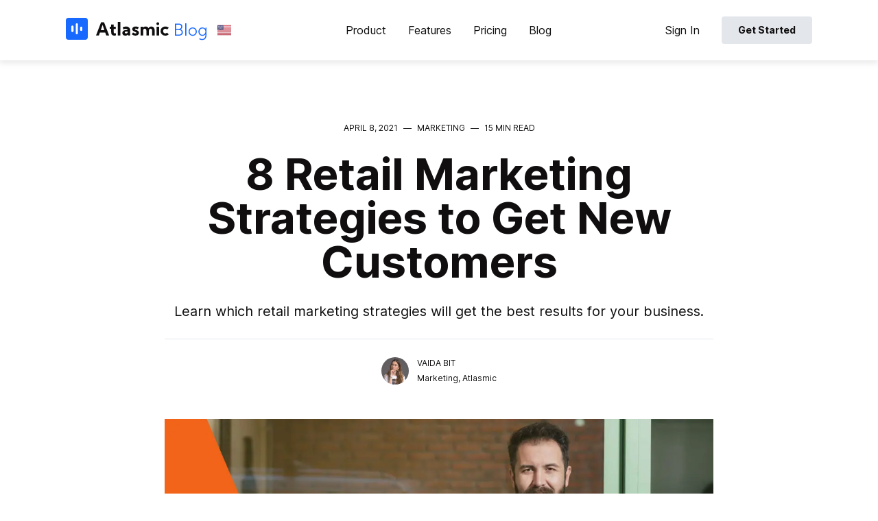

--- FILE ---
content_type: text/html; charset=utf-8
request_url: https://atlasmic.com/blog/retail-marketing
body_size: 247202
content:
<!DOCTYPE html><html lang="en"><head><meta charSet="utf-8"/><meta name="viewport" content="width=device-width, initial-scale=1"/><title>8 Retail Marketing Strategies to Get New Customers | Atlasmic Blog</title><link rel="manifest" href="/manifest.json"/><meta name="description" content="Retail marketing is the process of increasing brand awareness, targeting audiences, utilizing digital marketing and retargeting your current retail customers."/><meta property="og:title" content="8 Retail Marketing Strategies to Get New Customers | Atlasmic Blog"/><meta property="og:description" content="Retail marketing is the process of increasing brand awareness, targeting audiences, utilizing digital marketing and retargeting your current retail customers."/><meta property="og:image" content="https://cdn.sanity.io/images/uyx9jmoh/production/654dc88cbbe4f02f58700966d9d0c124c220c56c-1200x630.png"/><meta property="og:image:url" content="https://cdn.sanity.io/images/uyx9jmoh/production/654dc88cbbe4f02f58700966d9d0c124c220c56c-1200x630.png"/><meta property="og:image:width" content="1200"/><meta property="og:image:height" content="630"/><meta property="og:image:type" content="image/png"/><meta property="og:url" content="https://atlasmic.com/blog/retail-marketing"/><link rel="canonical" href="https://atlasmic.com/blog/retail-marketing"/><meta property="og:type" content="website"/><meta property="og:locale" content="en_US"/><meta property="og:site_name" content="8 Retail Marketing Strategies to Get New Customers | Atlasmic Blog"/><meta property="twitter:card" content="summary_large_image"/><meta property="twitter:site" content="@AtlasmicHQ"/><meta property="twitter:creator" content="@AtlasmicHQ"/><meta property="twitter:title" content="8 Retail Marketing Strategies to Get New Customers | Atlasmic Blog"/><meta property="twitter:description" content="Retail marketing is the process of increasing brand awareness, targeting audiences, utilizing digital marketing and retargeting your current retail customers."/><meta property="twitter:image" content="https://cdn.sanity.io/images/uyx9jmoh/production/654dc88cbbe4f02f58700966d9d0c124c220c56c-1200x630.png"/><link rel="apple-touch-icon" sizes="180x180" href="/apple-touch-icon.png"/><link rel="icon" type="image/png" sizes="32x32" href="/favicon-32x32.png"/><link rel="icon" type="image/png" sizes="16x16" href="/favicon-16x16.png"/><link rel="shortcut icon" href="/favicon.ico"/><link rel="manifest" href="/site.webmanifest"/><link rel="mask-icon" href="/safari-pinned-tab.svg" color="#1769FF"/><meta name="apple-mobile-web-app-title" content="Atlasmic"/><meta name="application-name" content="Atlasmic"/><meta name="msapplication-TileColor" content="#1769FF"/><meta name="theme-color" content="#ffffff"/><meta name="msapplication-config" content="/browserconfig.xml"/><link rel="alternate" hrefLang="x-default" href="https://atlasmic.com/blog/retail-marketing"/><link rel="alternate" hrefLang="en" href="https://atlasmic.com/blog/retail-marketing"/><link rel="alternate" hrefLang="lt" href="https://atlasmic.com/lt/blog/retail-marketing"/><link rel="alternate" hrefLang="sv" href="https://atlasmic.com/sv/blog/retail-marketing"/><link rel="alternate" hrefLang="tr" href="https://atlasmic.com/tr/blog/retail-marketing"/><link rel="alternate" hrefLang="fi" href="https://atlasmic.com/fi/blog/retail-marketing"/><link rel="alternate" hrefLang="de" href="https://atlasmic.com/de/blog/retail-marketing"/><link rel="alternate" hrefLang="fr" href="https://atlasmic.com/fr/blog/retail-marketing"/><link rel="alternate" hrefLang="es" href="https://atlasmic.com/es/blog/retail-marketing"/><link rel="alternate" hrefLang="pt" href="https://atlasmic.com/pt/blog/retail-marketing"/><link rel="alternate" hrefLang="nl" href="https://atlasmic.com/nl/blog/retail-marketing"/><link rel="alternate" hrefLang="it" href="https://atlasmic.com/it/blog/retail-marketing"/><link rel="alternate" hrefLang="pl" href="https://atlasmic.com/pl/blog/retail-marketing"/><link rel="alternate" hrefLang="ru" href="https://atlasmic.com/ru/blog/retail-marketing"/><link rel="alternate" hrefLang="ja" href="https://atlasmic.com/ja/blog/retail-marketing"/><link rel="alternate" hrefLang="zh" href="https://atlasmic.com/zh/blog/retail-marketing"/><meta name="next-head-count" content="50"/><meta charSet="utf-8"/><script>
                (function() {
                  window.atlasmic = window.atlasmic || function() { window.atlasmic.actions.push(arguments); };
                  window.atlasmic.actions = window.atlasmic.actions || [];
                  window.atlasmic.WRITE_KEY = "c6b5af8e-cb68-4f8a-87fa-ba7bc09b0513";
                  window.atlasmic.VERSION = "1.0.0";

                  const d = document;
                  const e = d.createElement("script");
                  e.src = "https://javascript.atlasmic.com/atlasmic.js";
                  e.async = 1;
                  d.getElementsByTagName("head")[0].appendChild(e);
                })();
              </script><script async="" src="https://www.googletagmanager.com/gtag/js?id=G-ZE2FJNZ0S6"></script><script>
                window.dataLayer = window.dataLayer || [];
                function gtag(){dataLayer.push(arguments);}
                gtag('js', new Date());
                gtag('config', 'G-ZE2FJNZ0S6')
              </script><script>
                !function(f,b,e,v,n,t,s)
                {if(f.fbq)return;n=f.fbq=function(){n.callMethod?
                n.callMethod.apply(n,arguments):n.queue.push(arguments)};
                if(!f._fbq)f._fbq=n;n.push=n;n.loaded=!0;n.version='2.0';
                n.queue=[];t=b.createElement(e);t.async=!0;
                t.src=v;s=b.getElementsByTagName(e)[0];
                s.parentNode.insertBefore(t,s)}(window, document,'script',
                'https://connect.facebook.net/en_US/fbevents.js');
                fbq('init', '1310886989285404');
              </script><noscript><img height="1" width="1" style="display:none" src="https://www.facebook.com/tr?id=1310886989285404&amp;ev=PageView&amp;noscript=1"/></noscript><link rel="preconnect" href="https://fonts.gstatic.com" crossorigin /><link rel="preload" href="/_next/static/css/ec70e5d2ac1a2d92.css" as="style"/><link rel="stylesheet" href="/_next/static/css/ec70e5d2ac1a2d92.css" data-n-g=""/><noscript data-n-css=""></noscript><script defer="" nomodule="" src="/_next/static/chunks/polyfills-5cd94c89d3acac5f.js"></script><script src="/_next/static/chunks/webpack-c1eac6094f99b635.js" defer=""></script><script src="/_next/static/chunks/framework-e7a306ca7ab9ba67.js" defer=""></script><script src="/_next/static/chunks/main-36259259b3432d76.js" defer=""></script><script src="/_next/static/chunks/pages/_app-4f6eb79e572d755e.js" defer=""></script><script src="/_next/static/chunks/990-fd621dc8e77dfc1c.js" defer=""></script><script src="/_next/static/chunks/675-684013d8c6ae052e.js" defer=""></script><script src="/_next/static/chunks/518-00aaadbd0b313b74.js" defer=""></script><script src="/_next/static/chunks/147-6882b4fe222450ed.js" defer=""></script><script src="/_next/static/chunks/561-e256779ffd2a50f9.js" defer=""></script><script src="/_next/static/chunks/622-13cc76cd37e400e8.js" defer=""></script><script src="/_next/static/chunks/681-670aa53bd7e016f9.js" defer=""></script><script src="/_next/static/chunks/pages/blog/%5Bslug%5D-24e59a734d71c5fb.js" defer=""></script><script src="/_next/static/933KFnT3mRRVrbpdgUcHA/_buildManifest.js" defer=""></script><script src="/_next/static/933KFnT3mRRVrbpdgUcHA/_ssgManifest.js" defer=""></script><script src="/_next/static/933KFnT3mRRVrbpdgUcHA/_middlewareManifest.js" defer=""></script><style data-styled="" data-styled-version="5.3.5">.dCufpv{background-color:#ffffff;padding-right:24px;padding-left:24px;}/*!sc*/
.cXJZIM{position:-webkit-sticky;position:sticky;top:0px;background-color:#ffffff;z-index:999999;margin-right:-24px;margin-left:-24px;padding-right:24px;padding-left:24px;box-shadow:0px 1px 10px 2px rgba(0,0,0,0.1);}/*!sc*/
.cdZqks{display:-webkit-box;display:-webkit-flex;display:-ms-flexbox;display:flex;-webkit-box-pack:center;-webkit-justify-content:center;-ms-flex-pack:center;justify-content:center;}/*!sc*/
.fLTMZU{padding-bottom:24px;padding-top:24px;max-width:1088px;display:-webkit-box;display:-webkit-flex;display:-ms-flexbox;display:flex;-webkit-align-items:center;-webkit-box-align:center;-ms-flex-align:center;align-items:center;-webkit-box-pack:justify;-webkit-justify-content:space-between;-ms-flex-pack:justify;justify-content:space-between;-webkit-box-flex:1;-webkit-flex-grow:1;-ms-flex-positive:1;flex-grow:1;}/*!sc*/
.kqcchk{display:-webkit-box;display:-webkit-flex;display:-ms-flexbox;display:flex;-webkit-align-items:center;-webkit-box-align:center;-ms-flex-align:center;align-items:center;}/*!sc*/
.ewDdKM{cursor:pointer;}/*!sc*/
.iQsfZU{margin-left:16px;padding-top:4px;}/*!sc*/
.nqsYt{position:relative;}/*!sc*/
@media (min-width:0px){.nqsYt{display:none;}}/*!sc*/
@media (min-width:992px){.nqsYt{display:block;}}/*!sc*/
.eayCVz{-webkit-align-items:center;-webkit-box-align:center;-ms-flex-align:center;align-items:center;}/*!sc*/
@media (min-width:0px){.eayCVz{display:none;}}/*!sc*/
@media (min-width:992px){.eayCVz{display:-webkit-box;display:-webkit-flex;display:-ms-flexbox;display:flex;}}/*!sc*/
.imtCQf{margin-right:32px;}/*!sc*/
.bAMREn{font-family:Inter,-apple-system,BlinkMacSystemFont,'Segoe UI', 'Roboto','Oxygen','Ubuntu','Cantarell','Fira Sans','Droid Sans', 'Helvetica Neue',sans-serif;font-size:16px;line-height:24px;color:#100E0E;cursor:pointer;text-transform:capitalize;}/*!sc*/
.bAMREn:hover{opacity:0.5;}/*!sc*/
.bHgmNU{position:relative;}/*!sc*/
.rBRvO{margin-right:0px;}/*!sc*/
.cYhSjO{font-family:Inter,-apple-system,BlinkMacSystemFont,'Segoe UI', 'Roboto','Oxygen','Ubuntu','Cantarell','Fira Sans','Droid Sans', 'Helvetica Neue',sans-serif;font-weight:bold;font-size:14px;line-height:24px;color:#100E0E;background-color:#E3E7EC;border-radius:4px;padding-right:24px;padding-left:24px;padding-bottom:8px;padding-top:8px;}/*!sc*/
.cYhSjO:hover{background-color:#c5cdd7;}/*!sc*/
.dwrBMY{background-color:#E3E7EC;width:40px;height:40px;border-radius:8px;-webkit-align-items:center;-webkit-box-align:center;-ms-flex-align:center;align-items:center;-webkit-box-pack:center;-webkit-justify-content:center;-ms-flex-pack:center;justify-content:center;cursor:pointer;}/*!sc*/
@media (min-width:0px){.dwrBMY{display:-webkit-box;display:-webkit-flex;display:-ms-flexbox;display:flex;}}/*!sc*/
@media (min-width:992px){.dwrBMY{display:none;}}/*!sc*/
.cufNVO{width:0vw;height:4px;margin-top:-4px;background-color:#1769FF;margin-right:-24px;margin-left:-24px;}/*!sc*/
.iLuSWi{display:-webkit-box;display:-webkit-flex;display:-ms-flexbox;display:flex;-webkit-box-pack:center;-webkit-justify-content:center;-ms-flex-pack:center;justify-content:center;padding-top:88px;padding-bottom:152px;}/*!sc*/
.dePJAh{max-width:800px;-webkit-box-flex:1;-webkit-flex-grow:1;-ms-flex-positive:1;flex-grow:1;}/*!sc*/
.cmvZVU{font-family:Inter,-apple-system,BlinkMacSystemFont,'Segoe UI', 'Roboto','Oxygen','Ubuntu','Cantarell','Fira Sans','Droid Sans', 'Helvetica Neue',sans-serif;font-size:12px;line-height:22px;color:#100E0E;text-transform:uppercase;}/*!sc*/
.jRitng{font-family:Inter,-apple-system,BlinkMacSystemFont,'Segoe UI', 'Roboto','Oxygen','Ubuntu','Cantarell','Fira Sans','Droid Sans', 'Helvetica Neue',sans-serif;font-size:12px;line-height:22px;color:#100E0E;padding-right:8px;padding-left:8px;}/*!sc*/
.dZiZbk{-webkit-align-items:center;-webkit-box-align:center;-ms-flex-align:center;align-items:center;}/*!sc*/
@media (min-width:0px){.dZiZbk{display:none;}}/*!sc*/
@media (min-width:768px){.dZiZbk{display:-webkit-box;display:-webkit-flex;display:-ms-flexbox;display:flex;}}/*!sc*/
.cuEiYc{color:#100E0E;font-weight:bold;text-align:center;}/*!sc*/
@media (min-width:0px){.cuEiYc{font-family:Inter,-apple-system,BlinkMacSystemFont,'Segoe UI', 'Roboto','Oxygen','Ubuntu','Cantarell','Fira Sans','Droid Sans', 'Helvetica Neue',sans-serif;font-weight:bold;font-size:24px;line-height:32px;padding-top:16px;}}/*!sc*/
@media (min-width:768px){.cuEiYc{font-family:Inter,-apple-system,BlinkMacSystemFont,'Segoe UI', 'Roboto','Oxygen','Ubuntu','Cantarell','Fira Sans','Droid Sans', 'Helvetica Neue',sans-serif;font-weight:bold;font-size:64px;line-height:64px;padding-top:24px;}}/*!sc*/
.cBlMTX{color:#100E0E;text-align:center;}/*!sc*/
@media (min-width:0px){.cBlMTX{font-family:Inter,-apple-system,BlinkMacSystemFont,'Segoe UI', 'Roboto','Oxygen','Ubuntu','Cantarell','Fira Sans','Droid Sans', 'Helvetica Neue',sans-serif;font-size:16px;line-height:24px;padding-top:16px;}}/*!sc*/
@media (min-width:768px){.cBlMTX{font-family:Inter,-apple-system,BlinkMacSystemFont,'Segoe UI', 'Roboto','Oxygen','Ubuntu','Cantarell','Fira Sans','Droid Sans', 'Helvetica Neue',sans-serif;font-size:20px;line-height:32px;padding-top:24px;}}/*!sc*/
.fcIblM{border-top-width:1px;border-top-style:solid;border-top-color:#E3E7EC;border-bottom-width:1px;border-bottom-style:solid;border-bottom-color:#E3E7EC;padding-bottom:24px;padding-top:24px;margin-bottom:24px;margin-top:24px;}/*!sc*/
.kCqHyt{height:40px;width:40px;border-radius:79992px;overflow:hidden;-webkit-flex-shrink:0;-ms-flex-negative:0;flex-shrink:0;margin-right:12px;}/*!sc*/
.vVCgP{font-family:Inter,-apple-system,BlinkMacSystemFont,'Segoe UI', 'Roboto','Oxygen','Ubuntu','Cantarell','Fira Sans','Droid Sans', 'Helvetica Neue',sans-serif;font-size:12px;line-height:22px;color:#100E0E;}/*!sc*/
@media (min-width:0px){.laIJQN{padding-bottom:32px;padding-top:32px;}}/*!sc*/
@media (min-width:768px){.laIJQN{padding-bottom:48px;padding-top:48px;}}/*!sc*/
.qwxai{font-family:Inter,-apple-system,BlinkMacSystemFont,'Segoe UI', 'Roboto','Oxygen','Ubuntu','Cantarell','Fira Sans','Droid Sans', 'Helvetica Neue',sans-serif;font-size:16px;line-height:24px;color:#100E0E;padding-bottom:32px;}/*!sc*/
.gBbIas{color:#100E0E;padding-bottom:16px;}/*!sc*/
@media (min-width:0px){.gBbIas{font-family:Inter,-apple-system,BlinkMacSystemFont,'Segoe UI', 'Roboto','Oxygen','Ubuntu','Cantarell','Fira Sans','Droid Sans', 'Helvetica Neue',sans-serif;font-weight:bold;font-size:24px;line-height:32px;}}/*!sc*/
@media (min-width:768px){.gBbIas{font-family:Inter,-apple-system,BlinkMacSystemFont,'Segoe UI', 'Roboto','Oxygen','Ubuntu','Cantarell','Fira Sans','Droid Sans', 'Helvetica Neue',sans-serif;font-weight:bold;font-size:36px;line-height:48px;}}/*!sc*/
.dJzLKn{padding-bottom:32px;}/*!sc*/
.bYjrGj{color:#1769FF;cursor:pointer;}/*!sc*/
.bYjrGj:hover{-webkit-text-decoration:underline;text-decoration:underline;}/*!sc*/
.ierUam{position:relative;display:-webkit-box;display:-webkit-flex;display:-ms-flexbox;display:flex;margin-bottom:16px;margin-top:16px;padding-top:32px;padding-right:32px;padding-bottom:32px;padding-left:32px;background-color:#E3E7EC;border-radius:8px;overflow:hidden;}/*!sc*/
.iyXBXc{position:absolute;border-radius:79992px;height:160px;width:160px;background-color:#1769FF;-webkit-flex-shrink:0;-ms-flex-negative:0;flex-shrink:0;bottom:-136px;left:-80px;z-index:1;}/*!sc*/
.kdydKJ{display:-webkit-box;display:-webkit-flex;display:-ms-flexbox;display:flex;-webkit-flex-direction:column;-ms-flex-direction:column;flex-direction:column;-webkit-align-items:center;-webkit-box-align:center;-ms-flex-align:center;align-items:center;-webkit-box-flex:1;-webkit-flex-grow:1;-ms-flex-positive:1;flex-grow:1;z-index:2;}/*!sc*/
.epxgsh{font-family:Inter,-apple-system,BlinkMacSystemFont,'Segoe UI', 'Roboto','Oxygen','Ubuntu','Cantarell','Fira Sans','Droid Sans', 'Helvetica Neue',sans-serif;font-size:20px;line-height:32px;text-align:center;font-weight:bold;padding-bottom:16px;}/*!sc*/
.fAmgBS{font-family:Inter,-apple-system,BlinkMacSystemFont,'Segoe UI', 'Roboto','Oxygen','Ubuntu','Cantarell','Fira Sans','Droid Sans', 'Helvetica Neue',sans-serif;font-size:14px;line-height:24px;text-align:center;}/*!sc*/
.iaplck{color:#100E0E;padding-bottom:16px;}/*!sc*/
@media (min-width:0px){.iaplck{font-family:Inter,-apple-system,BlinkMacSystemFont,'Segoe UI', 'Roboto','Oxygen','Ubuntu','Cantarell','Fira Sans','Droid Sans', 'Helvetica Neue',sans-serif;font-size:20px;line-height:32px;}}/*!sc*/
@media (min-width:768px){.iaplck{font-family:Inter,-apple-system,BlinkMacSystemFont,'Segoe UI', 'Roboto','Oxygen','Ubuntu','Cantarell','Fira Sans','Droid Sans', 'Helvetica Neue',sans-serif;font-weight:bold;font-size:24px;line-height:32px;}}/*!sc*/
.jJSDnb{margin-top:-24px;padding-bottom:28px;padding-left:16px;}/*!sc*/
.hRWcLo{padding-bottom:4px;padding-top:4px;}/*!sc*/
.hFGxkw{padding-top:24px;}/*!sc*/
.bfwBOV{color:#100E0E;text-align:center;}/*!sc*/
@media (min-width:0px){.bfwBOV{font-family:Inter,-apple-system,BlinkMacSystemFont,'Segoe UI', 'Roboto','Oxygen','Ubuntu','Cantarell','Fira Sans','Droid Sans', 'Helvetica Neue',sans-serif;font-weight:bold;font-size:24px;line-height:32px;padding-bottom:24px;}}/*!sc*/
@media (min-width:768px){.bfwBOV{font-family:Inter,-apple-system,BlinkMacSystemFont,'Segoe UI', 'Roboto','Oxygen','Ubuntu','Cantarell','Fira Sans','Droid Sans', 'Helvetica Neue',sans-serif;font-weight:bold;font-size:36px;line-height:48px;padding-bottom:32px;}}/*!sc*/
.MseGV{display:grid;grid-gap:8px 32px;}/*!sc*/
@media (min-width:0px){.MseGV{grid-template-columns:1fr;}}/*!sc*/
@media (min-width:768px){.MseGV{grid-template-columns:repeat(2,1fr);}}/*!sc*/
.jPAvVT{border-bottom-style:none;}/*!sc*/
.iIbfNv{-webkit-box-flex:1;-webkit-flex-grow:1;-ms-flex-positive:1;flex-grow:1;}/*!sc*/
.idLNhC{font-family:Inter,-apple-system,BlinkMacSystemFont,'Segoe UI', 'Roboto','Oxygen','Ubuntu','Cantarell','Fira Sans','Droid Sans', 'Helvetica Neue',sans-serif;font-size:20px;line-height:32px;color:#100E0E;font-weight:bold;padding-top:4px;}/*!sc*/
.idLNhC:hover{-webkit-text-decoration:underline;text-decoration:underline;}/*!sc*/
.itsNIr{font-family:Inter,-apple-system,BlinkMacSystemFont,'Segoe UI', 'Roboto','Oxygen','Ubuntu','Cantarell','Fira Sans','Droid Sans', 'Helvetica Neue',sans-serif;font-size:16px;line-height:24px;color:#100E0E;padding-top:4px;}/*!sc*/
.ismPGF{padding-top:16px;}/*!sc*/
.cSVruz{padding-bottom:48px;padding-top:48px;background-color:#ffffff;padding-right:24px;padding-left:24px;display:-webkit-box;display:-webkit-flex;display:-ms-flexbox;display:flex;-webkit-box-pack:center;-webkit-justify-content:center;-ms-flex-pack:center;justify-content:center;}/*!sc*/
.cKJxSg{max-width:1088px;-webkit-box-flex:1;-webkit-flex-grow:1;-ms-flex-positive:1;flex-grow:1;}/*!sc*/
.ibzETr{display:grid;grid-gap:48px;}/*!sc*/
@media (min-width:0px){.ibzETr{grid-template-columns:repeat(2,1fr);}}/*!sc*/
@media (min-width:992px){.ibzETr{grid-template-columns:repeat(6,1fr);}}/*!sc*/
.erxIBs{font-family:Inter,-apple-system,BlinkMacSystemFont,'Segoe UI', 'Roboto','Oxygen','Ubuntu','Cantarell','Fira Sans','Droid Sans', 'Helvetica Neue',sans-serif;font-weight:bold;font-size:16px;line-height:24px;color:#100E0E;padding-bottom:24px;text-transform:uppercase;}/*!sc*/
.fqrdDa{display:-webkit-box;display:-webkit-flex;display:-ms-flexbox;display:flex;-webkit-align-items:center;-webkit-box-align:center;-ms-flex-align:center;align-items:center;margin-bottom:16px;cursor:pointer;}/*!sc*/
.hQkvmN{font-family:Inter,-apple-system,BlinkMacSystemFont,'Segoe UI', 'Roboto','Oxygen','Ubuntu','Cantarell','Fira Sans','Droid Sans', 'Helvetica Neue',sans-serif;font-size:14px;line-height:24px;color:#100E0E;text-transform:capitalize;}/*!sc*/
.hQkvmN:hover{opacity:0.5;}/*!sc*/
.iltQPV{display:-webkit-box;display:-webkit-flex;display:-ms-flexbox;display:flex;-webkit-align-items:center;-webkit-box-align:center;-ms-flex-align:center;align-items:center;margin-bottom:0px;cursor:pointer;}/*!sc*/
.kgtLxy{margin-right:8px;}/*!sc*/
.bUjBrv{display:-webkit-box;display:-webkit-flex;display:-ms-flexbox;display:flex;-webkit-box-pack:justify;-webkit-justify-content:space-between;-ms-flex-pack:justify;justify-content:space-between;padding-top:72px;}/*!sc*/
@media (min-width:0px){.bUjBrv{-webkit-align-items:inherit;-webkit-box-align:inherit;-ms-flex-align:inherit;align-items:inherit;-webkit-flex-direction:column;-ms-flex-direction:column;flex-direction:column;}}/*!sc*/
@media (min-width:992px){.bUjBrv{-webkit-align-items:center;-webkit-box-align:center;-ms-flex-align:center;align-items:center;-webkit-flex-direction:row;-ms-flex-direction:row;flex-direction:row;}}/*!sc*/
.gbAGLt{font-family:Inter,-apple-system,BlinkMacSystemFont,'Segoe UI', 'Roboto','Oxygen','Ubuntu','Cantarell','Fira Sans','Droid Sans', 'Helvetica Neue',sans-serif;font-size:14px;line-height:24px;color:#72777E;}/*!sc*/
.ftsoSh{display:grid;grid-template-columns:repeat(4,1fr);grid-gap:20px;}/*!sc*/
@media (min-width:0px){.ftsoSh{max-width:400px;padding-top:24px;}}/*!sc*/
@media (min-width:992px){.ftsoSh{max-width:inherit;padding-top:0px;}}/*!sc*/
data-styled.g1[id="sc-71fc6a51-0"]{content:"dCufpv,cXJZIM,cdZqks,fLTMZU,kqcchk,ewDdKM,iQsfZU,nqsYt,eayCVz,imtCQf,bAMREn,bHgmNU,rBRvO,cYhSjO,dwrBMY,cufNVO,iLuSWi,dePJAh,cmvZVU,jRitng,dZiZbk,cuEiYc,cBlMTX,fcIblM,kCqHyt,vVCgP,laIJQN,qwxai,gBbIas,dJzLKn,bYjrGj,ierUam,iyXBXc,kdydKJ,epxgsh,fAmgBS,iaplck,jJSDnb,hRWcLo,hFGxkw,bfwBOV,MseGV,jPAvVT,iIbfNv,idLNhC,itsNIr,ismPGF,cSVruz,cKJxSg,ibzETr,erxIBs,fqrdDa,hQkvmN,iltQPV,kgtLxy,bUjBrv,gbAGLt,ftsoSh,"}/*!sc*/
</style><style data-href="https://fonts.googleapis.com/css2?family=Inter:wght@400;700&display=swap">@font-face{font-family:'Inter';font-style:normal;font-weight:400;font-display:swap;src:url(https://fonts.gstatic.com/s/inter/v13/UcCO3FwrK3iLTeHuS_fvQtMwCp50KnMw2boKoduKmMEVuLyfMZs.woff) format('woff')}@font-face{font-family:'Inter';font-style:normal;font-weight:700;font-display:swap;src:url(https://fonts.gstatic.com/s/inter/v13/UcCO3FwrK3iLTeHuS_fvQtMwCp50KnMw2boKoduKmMEVuFuYMZs.woff) format('woff')}@font-face{font-family:'Inter';font-style:normal;font-weight:400;font-display:swap;src:url(https://fonts.gstatic.com/s/inter/v13/UcC73FwrK3iLTeHuS_fvQtMwCp50KnMa2JL7W0Q5n-wU.woff2) format('woff2');unicode-range:U+0460-052F,U+1C80-1C88,U+20B4,U+2DE0-2DFF,U+A640-A69F,U+FE2E-FE2F}@font-face{font-family:'Inter';font-style:normal;font-weight:400;font-display:swap;src:url(https://fonts.gstatic.com/s/inter/v13/UcC73FwrK3iLTeHuS_fvQtMwCp50KnMa0ZL7W0Q5n-wU.woff2) format('woff2');unicode-range:U+0301,U+0400-045F,U+0490-0491,U+04B0-04B1,U+2116}@font-face{font-family:'Inter';font-style:normal;font-weight:400;font-display:swap;src:url(https://fonts.gstatic.com/s/inter/v13/UcC73FwrK3iLTeHuS_fvQtMwCp50KnMa2ZL7W0Q5n-wU.woff2) format('woff2');unicode-range:U+1F00-1FFF}@font-face{font-family:'Inter';font-style:normal;font-weight:400;font-display:swap;src:url(https://fonts.gstatic.com/s/inter/v13/UcC73FwrK3iLTeHuS_fvQtMwCp50KnMa1pL7W0Q5n-wU.woff2) format('woff2');unicode-range:U+0370-03FF}@font-face{font-family:'Inter';font-style:normal;font-weight:400;font-display:swap;src:url(https://fonts.gstatic.com/s/inter/v13/UcC73FwrK3iLTeHuS_fvQtMwCp50KnMa2pL7W0Q5n-wU.woff2) format('woff2');unicode-range:U+0102-0103,U+0110-0111,U+0128-0129,U+0168-0169,U+01A0-01A1,U+01AF-01B0,U+0300-0301,U+0303-0304,U+0308-0309,U+0323,U+0329,U+1EA0-1EF9,U+20AB}@font-face{font-family:'Inter';font-style:normal;font-weight:400;font-display:swap;src:url(https://fonts.gstatic.com/s/inter/v13/UcC73FwrK3iLTeHuS_fvQtMwCp50KnMa25L7W0Q5n-wU.woff2) format('woff2');unicode-range:U+0100-02AF,U+0304,U+0308,U+0329,U+1E00-1E9F,U+1EF2-1EFF,U+2020,U+20A0-20AB,U+20AD-20CF,U+2113,U+2C60-2C7F,U+A720-A7FF}@font-face{font-family:'Inter';font-style:normal;font-weight:400;font-display:swap;src:url(https://fonts.gstatic.com/s/inter/v13/UcC73FwrK3iLTeHuS_fvQtMwCp50KnMa1ZL7W0Q5nw.woff2) format('woff2');unicode-range:U+0000-00FF,U+0131,U+0152-0153,U+02BB-02BC,U+02C6,U+02DA,U+02DC,U+0304,U+0308,U+0329,U+2000-206F,U+2074,U+20AC,U+2122,U+2191,U+2193,U+2212,U+2215,U+FEFF,U+FFFD}@font-face{font-family:'Inter';font-style:normal;font-weight:700;font-display:swap;src:url(https://fonts.gstatic.com/s/inter/v13/UcC73FwrK3iLTeHuS_fvQtMwCp50KnMa2JL7W0Q5n-wU.woff2) format('woff2');unicode-range:U+0460-052F,U+1C80-1C88,U+20B4,U+2DE0-2DFF,U+A640-A69F,U+FE2E-FE2F}@font-face{font-family:'Inter';font-style:normal;font-weight:700;font-display:swap;src:url(https://fonts.gstatic.com/s/inter/v13/UcC73FwrK3iLTeHuS_fvQtMwCp50KnMa0ZL7W0Q5n-wU.woff2) format('woff2');unicode-range:U+0301,U+0400-045F,U+0490-0491,U+04B0-04B1,U+2116}@font-face{font-family:'Inter';font-style:normal;font-weight:700;font-display:swap;src:url(https://fonts.gstatic.com/s/inter/v13/UcC73FwrK3iLTeHuS_fvQtMwCp50KnMa2ZL7W0Q5n-wU.woff2) format('woff2');unicode-range:U+1F00-1FFF}@font-face{font-family:'Inter';font-style:normal;font-weight:700;font-display:swap;src:url(https://fonts.gstatic.com/s/inter/v13/UcC73FwrK3iLTeHuS_fvQtMwCp50KnMa1pL7W0Q5n-wU.woff2) format('woff2');unicode-range:U+0370-03FF}@font-face{font-family:'Inter';font-style:normal;font-weight:700;font-display:swap;src:url(https://fonts.gstatic.com/s/inter/v13/UcC73FwrK3iLTeHuS_fvQtMwCp50KnMa2pL7W0Q5n-wU.woff2) format('woff2');unicode-range:U+0102-0103,U+0110-0111,U+0128-0129,U+0168-0169,U+01A0-01A1,U+01AF-01B0,U+0300-0301,U+0303-0304,U+0308-0309,U+0323,U+0329,U+1EA0-1EF9,U+20AB}@font-face{font-family:'Inter';font-style:normal;font-weight:700;font-display:swap;src:url(https://fonts.gstatic.com/s/inter/v13/UcC73FwrK3iLTeHuS_fvQtMwCp50KnMa25L7W0Q5n-wU.woff2) format('woff2');unicode-range:U+0100-02AF,U+0304,U+0308,U+0329,U+1E00-1E9F,U+1EF2-1EFF,U+2020,U+20A0-20AB,U+20AD-20CF,U+2113,U+2C60-2C7F,U+A720-A7FF}@font-face{font-family:'Inter';font-style:normal;font-weight:700;font-display:swap;src:url(https://fonts.gstatic.com/s/inter/v13/UcC73FwrK3iLTeHuS_fvQtMwCp50KnMa1ZL7W0Q5nw.woff2) format('woff2');unicode-range:U+0000-00FF,U+0131,U+0152-0153,U+02BB-02BC,U+02C6,U+02DA,U+02DC,U+0304,U+0308,U+0329,U+2000-206F,U+2074,U+20AC,U+2122,U+2191,U+2193,U+2212,U+2215,U+FEFF,U+FFFD}</style></head><body><div id="__next"><div class="sc-71fc6a51-0"><div class="sc-71fc6a51-0"><div data-css="[object Object]" class="sc-71fc6a51-0 dCufpv"><div data-css="[object Object]" class="sc-71fc6a51-0 cXJZIM"><div data-css="[object Object]" class="sc-71fc6a51-0 cdZqks"><div data-css="[object Object]" class="sc-71fc6a51-0 fLTMZU"><div data-css="[object Object]" class="sc-71fc6a51-0 kqcchk"><a aria-label="Atlasmic" href="/"><svg width="205" height="33" viewBox="0 0 205 33" fill="none" xmlns="http://www.w3.org/2000/svg" data-css="[object Object]" class="sc-71fc6a51-0 ewDdKM"><path d="m44 25.727 7.373-19.235h4.306l7.427 19.235h-4.144l-1.615-4.317h-7.642l-1.615 4.317H44Zm12.11-7.76c-.485-1.53-.97-2.841-1.346-4.044-.377-1.202-.807-2.404-1.184-3.66-.43 1.256-.807 2.513-1.238 3.66-.43 1.148-.861 2.514-1.345 4.044h5.113Zm7.857-5.027h2.099V9.716h3.66v3.224h3.067v3.224h-3.068v4.645c0 .6.216 1.093.593 1.42.376.328.86.492 1.453.492.43 0 .86-.109 1.345-.273v3.006c-.807.328-1.56.491-2.368.491-1.507 0-2.637-.382-3.444-1.202-.808-.82-1.184-1.967-1.184-3.497v-5.137h-2.1v-3.17h-.053v.001ZM79.467 6v19.727h-3.66V6h3.66Zm2.853 16.23c0-.875.215-1.64.7-2.296a4.892 4.892 0 0 1 1.99-1.584 7.091 7.091 0 0 1 2.907-.602c.323 0 .7 0 1.076.055l1.13.164c-.268-1.366-1.291-2.076-3.013-2.076-1.023 0-2.045.382-3.068 1.147l-1.238-3.115c.861-.437 1.722-.765 2.584-.929.86-.164 1.668-.328 2.421-.328 1.238 0 2.26.22 3.176.71.915.493 1.614 1.148 2.099 1.968.484.82.753 1.858.753 3.006v7.377H90.77l-.215-1.366a5.75 5.75 0 0 1-1.722 1.202c-.7.328-1.4.437-2.207.437-1.291 0-2.314-.328-3.121-1.038-.807-.71-1.184-1.64-1.184-2.733l-.001.001Zm3.66-.875c0 .437.161.765.484 1.038.323.274.753.383 1.292.383.7 0 1.345-.219 1.83-.656.484-.437.753-.983.753-1.64v-.273c-.323-.109-.646-.163-1.023-.218-.376-.055-.7-.11-1.076-.11-.7 0-1.292.11-1.668.383-.377.273-.592.601-.592 1.093Zm10.225 2.732 1.722-2.787c.7.492 1.4.875 1.992 1.148.592.273 1.13.437 1.614.437.377 0 .646-.11.915-.273.269-.164.323-.383.323-.656 0-.382-.215-.71-.646-.929-.43-.218-.915-.492-1.453-.71l-1.776-.82c-.592-.273-1.076-.71-1.507-1.202-.43-.492-.592-1.148-.592-1.913 0-1.093.43-1.967 1.292-2.677.86-.71 2.045-1.039 3.606-1.039.753 0 1.56.11 2.368.274.82.171 1.603.486 2.314.929l-1.615 2.787c-.376-.274-.861-.492-1.453-.656-.592-.164-1.076-.273-1.507-.273a2.07 2.07 0 0 0-.753.164c-.269.109-.431.273-.431.546 0 .328.216.601.592.765.377.164.861.437 1.4.601.592.219 1.184.492 1.776.82.592.328 1.13.71 1.56 1.257.431.546.646 1.202.646 2.021 0 .82-.215 1.585-.699 2.186-.485.601-1.077 1.093-1.83 1.366-.754.274-1.615.492-2.53.492-.861 0-1.776-.164-2.69-.437-.916-.273-1.777-.765-2.638-1.42v-.001Zm16.523 1.64h-3.606V12.94h3.444l.108 1.366c.915-1.093 2.099-1.64 3.606-1.64 1.937 0 3.336.82 4.144 2.514.43-.82.969-1.42 1.722-1.858.753-.437 1.561-.655 2.53-.655 1.506 0 2.744.546 3.552 1.639.807 1.093 1.291 2.623 1.291 4.535v6.886h-3.713V18.84c0-.983-.216-1.748-.7-2.24-.484-.492-1.022-.765-1.668-.765-.646 0-1.238.273-1.669.765-.43.492-.699 1.257-.699 2.295v6.83h-3.66V18.84c0-.983-.215-1.748-.7-2.24-.484-.492-1.022-.765-1.668-.765-.646 0-1.238.273-1.669.765-.43.492-.699 1.257-.699 2.295v6.83h.054v.002Zm19.321-17.159c0-.6.162-1.093.539-1.475.376-.383.861-.547 1.453-.547.592 0 1.076.164 1.453.547.377.382.538.874.538 1.475 0 .601-.161 1.093-.538 1.476-.377.382-.861.546-1.453.546-.592 0-1.077-.164-1.453-.546-.377-.383-.539-.875-.539-1.476Zm.216 17.159V12.94h3.659v12.787h-3.659Zm17.76-1.64c-.592.601-1.346 1.039-2.207 1.421-.861.383-1.776.492-2.799.492-1.345 0-2.529-.273-3.552-.874-1.022-.602-1.883-1.367-2.475-2.35-.592-.984-.915-2.131-.915-3.443a6.7 6.7 0 0 1 .915-3.442c.592-1.039 1.453-1.804 2.475-2.35a7.606 7.606 0 0 1 3.552-.875c1.023 0 1.938.164 2.799.492.861.328 1.561.82 2.207 1.421l-2.584 2.46c-.592-.766-1.399-1.148-2.422-1.148-.915 0-1.668.327-2.314.983-.646.656-.915 1.476-.915 2.46 0 .983.323 1.803.915 2.458.592.656 1.346.984 2.314.984 1.023 0 1.83-.383 2.422-1.148l2.584 2.46v-.001Z" fill="#100E0E"></path><path d="M0 4a4 4 0 0 1 4-4h24a4 4 0 0 1 4 4v24a4 4 0 0 1-4 4H4a4 4 0 0 1-4-4V4Z" fill="#1769FF"></path><path d="M9.6 11.2c-.889 0-1.6.711-1.6 1.6v6.4c0 .889.711 1.6 1.6 1.6.889 0 1.6-.711 1.6-1.6v-6.4c0-.889-.711-1.6-1.6-1.6ZM16 8c-.889 0-1.6.711-1.6 1.6v12.8c0 .889.711 1.6 1.6 1.6.89 0 1.6-.711 1.6-1.6V9.6c0-.889-.71-1.6-1.6-1.6Zm6.4 4.8c-.89 0-1.6.711-1.6 1.6v3.2c0 .889.71 1.6 1.6 1.6.889 0 1.6-.711 1.6-1.6v-3.2c0-.889-.711-1.6-1.6-1.6Z" fill="#fff"></path><path d="M159.109 26V8.422h5.004c1.844 0 3.258.387 4.242 1.16.993.766 1.489 1.867 1.489 3.305 0 1.804-.871 3.097-2.614 3.879 2.196.773 3.293 2.27 3.293 4.488 0 1.508-.539 2.676-1.617 3.504-1.078.828-2.605 1.242-4.582 1.242h-5.215Zm5.262-16.113h-3.68v6.222h3.68c1.234 0 2.18-.265 2.836-.797.664-.539.996-1.316.996-2.332 0-1.007-.328-1.773-.984-2.296-.649-.532-1.598-.797-2.848-.797Zm-3.68 7.687v6.961h3.914c1.383 0 2.442-.297 3.176-.89.735-.594 1.102-1.45 1.102-2.567 0-1.14-.379-2.008-1.137-2.601-.75-.602-1.848-.903-3.293-.903h-3.762ZM175.633 7.953V26h-1.524V7.953h1.524ZM178.914 20.14c0-1.171.258-2.214.774-3.128a5.712 5.712 0 0 1 2.144-2.168c.906-.531 1.938-.797 3.094-.797s2.187.265 3.094.797a5.626 5.626 0 0 1 2.132 2.168c.524.914.786 1.957.786 3.129s-.262 2.218-.786 3.14a5.734 5.734 0 0 1-2.132 2.168c-.907.524-1.938.785-3.094.785s-2.188-.261-3.094-.785a5.824 5.824 0 0 1-2.144-2.168c-.516-.922-.774-1.968-.774-3.14Zm1.594 0c0 .9.191 1.704.574 2.415a4.352 4.352 0 0 0 1.57 1.664c.664.406 1.422.61 2.274.61.851 0 1.609-.204 2.273-.61a4.354 4.354 0 0 0 1.571-1.664c.382-.711.574-1.516.574-2.414 0-.907-.192-1.711-.574-2.414a4.354 4.354 0 0 0-1.571-1.665c-.664-.406-1.422-.609-2.273-.609-.852 0-1.61.203-2.274.61a4.351 4.351 0 0 0-1.57 1.664c-.383.703-.574 1.507-.574 2.414ZM199 26.258c-1.094 0-2.074-.262-2.941-.785a5.705 5.705 0 0 1-2.039-2.18c-.493-.922-.739-1.969-.739-3.14 0-1.172.246-2.22.739-3.141a5.616 5.616 0 0 1 2.039-2.168c.867-.531 1.847-.797 2.941-.797.953 0 1.82.203 2.602.61a5.503 5.503 0 0 1 1.933 1.652l.129-2.028H205v10.84c0 2.281-.562 4.05-1.688 5.309-1.124 1.265-2.71 1.898-4.757 1.898-1.664 0-3.063-.426-4.196-1.277l.739-1.278c.922.766 2.066 1.149 3.433 1.149 1.563 0 2.778-.508 3.645-1.524.867-1.015 1.301-2.437 1.301-4.265v-1.067a5.521 5.521 0 0 1-1.934 1.606c-.766.39-1.613.586-2.543.586Zm.176-10.805c-.828 0-1.567.203-2.215.61a4.297 4.297 0 0 0-1.535 1.675c-.367.703-.551 1.508-.551 2.414 0 .899.184 1.703.551 2.414.375.711.886 1.27 1.535 1.676.648.406 1.387.61 2.215.61.828 0 1.566-.204 2.215-.61a4.217 4.217 0 0 0 1.523-1.676c.375-.71.563-1.515.563-2.414 0-.906-.188-1.71-.563-2.414a4.217 4.217 0 0 0-1.523-1.675c-.649-.407-1.387-.61-2.215-.61Z" fill="#1769FF"></path></svg></a><div data-css="[object Object]" class="sc-71fc6a51-0 iQsfZU"><div data-css="[object Object]" class="sc-71fc6a51-0 ewDdKM"><img src="https://cdn.jsdelivr.net/gh/madebybowtie/FlagKit@2.2/Assets/SVG/US.svg" role="img" alt="US Flag" height="20" width="20"/></div><div data-css="[object Object]" class="sc-71fc6a51-0 nqsYt"></div></div></div><div data-css="[object Object]" class="sc-71fc6a51-0 eayCVz"><div class="sc-71fc6a51-0"><div data-css="[object Object]" class="sc-71fc6a51-0 imtCQf"><div class="sc-71fc6a51-0 sc-71fc6a51-0"><div><div data-css="[object Object]" class="sc-71fc6a51-0 bAMREn">Product<!-- --></div></div></div></div><div data-css="[object Object]" class="sc-71fc6a51-0 bHgmNU"></div></div><div data-css="[object Object]" class="sc-71fc6a51-0 imtCQf"><a href="/features"><div data-css="[object Object]" class="sc-71fc6a51-0 bAMREn">Features<!-- --></div></a></div><div data-css="[object Object]" class="sc-71fc6a51-0 imtCQf"><a href="/pricing"><div data-css="[object Object]" class="sc-71fc6a51-0 bAMREn">Pricing<!-- --></div></a></div><div data-css="[object Object]" class="sc-71fc6a51-0 rBRvO"><a href="/blog"><div data-css="[object Object]" class="sc-71fc6a51-0 bAMREn">Blog<!-- --></div></a></div></div><div data-css="[object Object]" class="sc-71fc6a51-0 eayCVz"><div data-css="[object Object]" class="sc-71fc6a51-0 imtCQf"><a href="https://dashboard.atlasmic.com"><div data-css="[object Object]" class="sc-71fc6a51-0 bAMREn">Sign in<!-- --></div></a></div><a data-css="[object Object]" href="https://dashboard.atlasmic.com/signup" class="sc-71fc6a51-0 cYhSjO">Get Started<!-- --></a></div><div data-css="[object Object]" class="sc-71fc6a51-0 dwrBMY"><svg width="24" height="24" viewBox="0 0 24 24" fill="none" xmlns="http://www.w3.org/2000/svg" class="sc-71fc6a51-0"><path d="M3 6.5a1 1 0 1 0 0 2h18a1 1 0 1 0 0-2H3ZM3 11a1 1 0 1 0 0 2h18a1 1 0 1 0 0-2H3Zm0 4.5a1 1 0 1 0 0 2h18a1 1 0 1 0 0-2H3Z" fill="#100E0E"></path></svg></div></div></div><div data-css="[object Object]" class="sc-71fc6a51-0 cufNVO"></div></div><div data-css="[object Object]" class="sc-71fc6a51-0 iLuSWi"><div data-css="[object Object]" class="sc-71fc6a51-0 dePJAh"><div class="sc-71fc6a51-0"><div class="sc-71fc6a51-0"><div data-css="[object Object]" class="sc-71fc6a51-0 cdZqks"><div data-css="[object Object]" class="sc-71fc6a51-0 kqcchk"><div data-css="[object Object]" class="sc-71fc6a51-0 cmvZVU">April 8, 2021</div><div data-css="[object Object]" class="sc-71fc6a51-0 jRitng">—</div><div data-css="[object Object]" class="sc-71fc6a51-0 dZiZbk"><div data-css="[object Object]" class="sc-71fc6a51-0 cmvZVU">Marketing</div><div data-css="[object Object]" class="sc-71fc6a51-0 jRitng">—</div></div><div data-css="[object Object]" class="sc-71fc6a51-0 cmvZVU">15 min read<!-- --></div></div></div><h1 data-css="[object Object]" class="sc-71fc6a51-0 cuEiYc">8 Retail Marketing Strategies to Get New Customers</h1><h2 data-css="[object Object]" class="sc-71fc6a51-0 cBlMTX">Learn which retail marketing strategies will get the best results for your business.</h2></div><div data-css="[object Object]" class="sc-71fc6a51-0 fcIblM"><div data-css="[object Object]" class="sc-71fc6a51-0 cdZqks"><div data-css="[object Object]" class="sc-71fc6a51-0 kqcchk"><div data-css="[object Object]" class="sc-71fc6a51-0 kCqHyt"><span style="box-sizing:border-box;display:inline-block;overflow:hidden;width:initial;height:initial;background:none;opacity:1;border:0;margin:0;padding:0;position:relative;max-width:100%"><span style="box-sizing:border-box;display:block;width:initial;height:initial;background:none;opacity:1;border:0;margin:0;padding:0;max-width:100%"><img style="display:block;max-width:100%;width:initial;height:initial;background:none;opacity:1;border:0;margin:0;padding:0" alt="" aria-hidden="true" src="data:image/svg+xml,%3csvg%20xmlns=%27http://www.w3.org/2000/svg%27%20version=%271.1%27%20width=%27460%27%20height=%27460%27/%3e"/></span><img src="[data-uri]" decoding="async" data-nimg="intrinsic" style="position:absolute;top:0;left:0;bottom:0;right:0;box-sizing:border-box;padding:0;border:none;margin:auto;display:block;width:0;height:0;min-width:100%;max-width:100%;min-height:100%;max-height:100%"/><noscript><img srcSet="/_next/image?url=https%3A%2F%2Fcdn.sanity.io%2Fimages%2Fuyx9jmoh%2Fproduction%2Fc1c9a1c97bbb49334772e7e4d2339e8f8b142d23-2469x2376.png&amp;w=640&amp;q=75 1x, /_next/image?url=https%3A%2F%2Fcdn.sanity.io%2Fimages%2Fuyx9jmoh%2Fproduction%2Fc1c9a1c97bbb49334772e7e4d2339e8f8b142d23-2469x2376.png&amp;w=1080&amp;q=75 2x" src="/_next/image?url=https%3A%2F%2Fcdn.sanity.io%2Fimages%2Fuyx9jmoh%2Fproduction%2Fc1c9a1c97bbb49334772e7e4d2339e8f8b142d23-2469x2376.png&amp;w=1080&amp;q=75" decoding="async" data-nimg="intrinsic" style="position:absolute;top:0;left:0;bottom:0;right:0;box-sizing:border-box;padding:0;border:none;margin:auto;display:block;width:0;height:0;min-width:100%;max-width:100%;min-height:100%;max-height:100%" loading="lazy"/></noscript></span></div><div class="sc-71fc6a51-0"><div data-css="[object Object]" class="sc-71fc6a51-0 cmvZVU">Vaida Bit</div><div data-css="[object Object]" class="sc-71fc6a51-0 vVCgP">Marketing, Atlasmic</div></div></div></div><div data-css="[object Object]" class="sc-71fc6a51-0 laIJQN"><span style="box-sizing:border-box;display:inline-block;overflow:hidden;width:initial;height:initial;background:none;opacity:1;border:0;margin:0;padding:0;position:relative;max-width:100%"><span style="box-sizing:border-box;display:block;width:initial;height:initial;background:none;opacity:1;border:0;margin:0;padding:0;max-width:100%"><img style="display:block;max-width:100%;width:initial;height:initial;background:none;opacity:1;border:0;margin:0;padding:0" alt="" aria-hidden="true" src="data:image/svg+xml,%3csvg%20xmlns=%27http://www.w3.org/2000/svg%27%20version=%271.1%27%20width=%271200%27%20height=%27630%27/%3e"/></span><img src="[data-uri]" decoding="async" data-nimg="intrinsic" style="position:absolute;top:0;left:0;bottom:0;right:0;box-sizing:border-box;padding:0;border:none;margin:auto;display:block;width:0;height:0;min-width:100%;max-width:100%;min-height:100%;max-height:100%"/><noscript><img srcSet="/_next/image?url=https%3A%2F%2Fcdn.sanity.io%2Fimages%2Fuyx9jmoh%2Fproduction%2F654dc88cbbe4f02f58700966d9d0c124c220c56c-1200x630.png&amp;w=1200&amp;q=75 1x, /_next/image?url=https%3A%2F%2Fcdn.sanity.io%2Fimages%2Fuyx9jmoh%2Fproduction%2F654dc88cbbe4f02f58700966d9d0c124c220c56c-1200x630.png&amp;w=3840&amp;q=75 2x" src="/_next/image?url=https%3A%2F%2Fcdn.sanity.io%2Fimages%2Fuyx9jmoh%2Fproduction%2F654dc88cbbe4f02f58700966d9d0c124c220c56c-1200x630.png&amp;w=3840&amp;q=75" decoding="async" data-nimg="intrinsic" style="position:absolute;top:0;left:0;bottom:0;right:0;box-sizing:border-box;padding:0;border:none;margin:auto;display:block;width:0;height:0;min-width:100%;max-width:100%;min-height:100%;max-height:100%" loading="lazy"/></noscript></span></div><div class="sc-71fc6a51-0"><div data-css="[object Object]" class="sc-71fc6a51-0 qwxai">Physical retail and nowadays, e-commerce retail too, are the marquee and premier areas of business where marketing seems to be the most important ingredient. If a store is able to market its products well, it’s going to sell well. But good marketing is easier said than done. This is why you need to have a marketing strategy to follow. If your business chooses the right strategy, you can definitely expect to gain traction and a lot of new customers. So, let’s look at eight different retail marketing strategies and see how you can obtain new customers!<!-- --></div><h2 data-css="[object Object]" class="sc-71fc6a51-0 gBbIas">Before picking the right strategy<!-- --></h2><div data-css="[object Object]" class="sc-71fc6a51-0 qwxai">As the title suggests, we’ll gloss over 8 different marketing strategies in this article. Remember that no one strategy is all-conquering and they aren’t better or worse. It’s more of a matter of compatibility and suitability for your business.<!-- --></div><div data-css="[object Object]" class="sc-71fc6a51-0 qwxai">In order to pick the right strategy, you have to understand your target audience, their preferred channel outlets for communication. So, before picking out a strategy, define your target audience (e.g. 18-29-year-old women from California who study psychology, Young entrepreneurs from the EU, etc.). The audience definition should have age or other crucial characteristics in order to be identified and in order to tailor your strategy to their preferences.<!-- --></div><div data-css="[object Object]" class="sc-71fc6a51-0 qwxai">Different audiences have different goals and triggers, so you need to understand those as well. All things considered, you have to compare how your product(s) can be advertised using various strategies and pick the most efficient methods for your campaign goals.<!-- --></div><div data-css="[object Object]" class="sc-71fc6a51-0 qwxai">Here’s how a marketing strategy will work:<!-- --></div><div data-css="[object Object]" class="sc-71fc6a51-0 dJzLKn"><span style="box-sizing:border-box;display:inline-block;overflow:hidden;width:initial;height:initial;background:none;opacity:1;border:0;margin:0;padding:0;position:relative;max-width:100%"><span style="box-sizing:border-box;display:block;width:initial;height:initial;background:none;opacity:1;border:0;margin:0;padding:0;max-width:100%"><img style="display:block;max-width:100%;width:initial;height:initial;background:none;opacity:1;border:0;margin:0;padding:0" alt="" aria-hidden="true" src="data:image/svg+xml,%3csvg%20xmlns=%27http://www.w3.org/2000/svg%27%20version=%271.1%27%20width=%27590%27%20height=%27427.5%27/%3e"/></span><img src="[data-uri]" decoding="async" data-nimg="intrinsic" style="position:absolute;top:0;left:0;bottom:0;right:0;box-sizing:border-box;padding:0;border:none;margin:auto;display:block;width:0;height:0;min-width:100%;max-width:100%;min-height:100%;max-height:100%"/><noscript><img srcSet="/_next/image?url=https%3A%2F%2Fcdn.sanity.io%2Fimages%2Fuyx9jmoh%2Fproduction%2F3c094c83db2dcfd64dd79c883015669286ad4e07-1180x855.png&amp;w=640&amp;q=75 1x, /_next/image?url=https%3A%2F%2Fcdn.sanity.io%2Fimages%2Fuyx9jmoh%2Fproduction%2F3c094c83db2dcfd64dd79c883015669286ad4e07-1180x855.png&amp;w=1200&amp;q=75 2x" src="/_next/image?url=https%3A%2F%2Fcdn.sanity.io%2Fimages%2Fuyx9jmoh%2Fproduction%2F3c094c83db2dcfd64dd79c883015669286ad4e07-1180x855.png&amp;w=1200&amp;q=75" decoding="async" data-nimg="intrinsic" style="position:absolute;top:0;left:0;bottom:0;right:0;box-sizing:border-box;padding:0;border:none;margin:auto;display:block;width:0;height:0;min-width:100%;max-width:100%;min-height:100%;max-height:100%" loading="lazy"/></noscript></span></div><h2 data-css="[object Object]" class="sc-71fc6a51-0 gBbIas">One more thing - Four Ps of Retail Marketing<!-- --></h2><div data-css="[object Object]" class="sc-71fc6a51-0 qwxai">All marketing students and all marketing courses get this out of the way first. The <!-- --><em><a href="https://www.investopedia.com/terms/f/four-ps.asp" target="_blank" rel="noopener" class="sc-71fc6a51-0"><span data-css="[object Object]" class="sc-71fc6a51-0 bYjrGj">Four Ps<!-- --></span></a> <!-- --></em>are a set of factors (names of which begin with the letter P, obviously) that define the essence of every marketing strategy.<!-- --></div><div data-css="[object Object]" class="sc-71fc6a51-0 qwxai">They are:<!-- --></div><div data-css="[object Object]" class="sc-71fc6a51-0 qwxai"><div data-css="[object Object]" class="sc-71fc6a51-0 ierUam"><div data-css="[object Object]" class="sc-71fc6a51-0 iyXBXc"></div><div data-css="[object Object]" class="sc-71fc6a51-0 kdydKJ"><div data-css="[object Object]" class="sc-71fc6a51-0 epxgsh">Four Ps of Retail Marketing</div><div data-css="[object Object]" class="sc-71fc6a51-0 fAmgBS">Product – Price – Place – Promotion<!-- --></div></div></div></div><div data-css="[object Object]" class="sc-71fc6a51-0 qwxai"><br/>Even though it may seem that marketing strategy is only linked to the promotion (only one of the Ps), it’s in fact intertwined between all four of them. If you want to develop a proper marketing strategy, you have to know the strengths, weaknesses, opportunities and threats of your product or product category that you’re advertising.<!-- --></div><div data-css="[object Object]" class="sc-71fc6a51-0 qwxai">P.S. – service is also a product in this context.<!-- --></div><div data-css="[object Object]" class="sc-71fc6a51-0 qwxai">You can click on the highlighted link above to read a structured in-depth info guide on the Four Ps. We will now move on to the retail strategies themselves and see how you can advertise with greater efficiency and better results!<!-- --></div><div data-css="[object Object]" class="sc-71fc6a51-0 qwxai">We’ll mostly focus on e-commerce and online retailers and strategies for them.<!-- --></div><h2 data-css="[object Object]" class="sc-71fc6a51-0 gBbIas">1. Set Up a Campaign of Targeted Facebook &amp; Instagram Ads<!-- --></h2><div data-css="[object Object]" class="sc-71fc6a51-0 qwxai">Social media has become the world’s No.1 outlet for digital advertising. For Shopify stores and e-commerce businesses everywhere, Instagram and Facebook ads have become the most used platform for targeted ad campaigns. Social media just has so much data on its users that it can tailor and show these advertisements to people that you truly want to see them. No money goes to waste and you can get a lot of traffic, and a lot of sales on your store, as a result.<!-- --></div><div data-css="[object Object]" class="sc-71fc6a51-0 qwxai">The first thing to do, add the <!-- --><a href="https://www.facebook.com/business/m/pixel-manual-install?content_id=4aXXctN23P32mVJ&amp;ref=sem_smb&amp;utm_source=GOOGLE&amp;utm_medium=fbsmbsem&amp;utm_campaign=PFX_SEM_G_Pixel_US_EN_Brand_Exact_Desktop&amp;utm_content=Pixel-General_Evaluating&amp;kenid=_k_Cj0KCQjwmIuDBhDXARIsAFITC_6zJkjl8b4uyjKT0QIFPDuzMfzaJgex9ZFoV3hrvm1fkfJRtftjDn8aAnfOEALw_wcB_k_&amp;utm_term=facebook%20pixel&amp;utm_ct=EVG&amp;gclid=Cj0KCQjwmIuDBhDXARIsAFITC_6zJkjl8b4uyjKT0QIFPDuzMfzaJgex9ZFoV3hrvm1fkfJRtftjDn8aAnfOEALw_wcB" target="_blank" rel="noopener" class="sc-71fc6a51-0"><span data-css="[object Object]" class="sc-71fc6a51-0 bYjrGj">Facebook Pixel<!-- --></span></a> to your website. Pixel helps you bring back customers and target similar audiences to those, who have visited your website. Now it’s up to you, an ad agency or your marketing department to craft some cool, engaging visual material that could be actively advertised. Some key pointers:<!-- --></div><h3 data-css="[object Object]" class="sc-71fc6a51-0 iaplck">Pick the right platform for advertising<!-- --></h3><div data-css="[object Object]" class="sc-71fc6a51-0 qwxai">Not every business has a strong enough brand on social media platforms across the board. For example, luxury goods sellers are quite active, posting ads on Pinterest while other retailers have almost absolutely 0 usages of investing into advertising there.<!-- --></div><div data-css="[object Object]" class="sc-71fc6a51-0 qwxai">Dropshipping and e-commerce stores are usually leaning towards Instagram and Facebook as their primary advertising platforms. Ads are easy to set up and there is the broadest range of audiences that you can target and reach. With over 2 billion users on Facebook and over 1 billion on Instagram, it becomes really easy to find potential buyers with the set of ads.<!-- --></div><div data-css="[object Object]" class="sc-71fc6a51-0 qwxai">We suggest launching a Facebook and Instagram campaign regardless of your niche. However, if you have a strong brand presence on other platforms (e.g. Twitter, Reddit, LinkedIn, Pinterest, etc.) make sure to implement ads on there as well.<!-- --></div><div data-css="[object Object]" class="sc-71fc6a51-0 dJzLKn"><span style="box-sizing:border-box;display:inline-block;overflow:hidden;width:initial;height:initial;background:none;opacity:1;border:0;margin:0;padding:0;position:relative;max-width:100%"><span style="box-sizing:border-box;display:block;width:initial;height:initial;background:none;opacity:1;border:0;margin:0;padding:0;max-width:100%"><img style="display:block;max-width:100%;width:initial;height:initial;background:none;opacity:1;border:0;margin:0;padding:0" alt="" aria-hidden="true" src="data:image/svg+xml,%3csvg%20xmlns=%27http://www.w3.org/2000/svg%27%20version=%271.1%27%20width=%27480%27%20height=%27342%27/%3e"/></span><img src="[data-uri]" decoding="async" data-nimg="intrinsic" style="position:absolute;top:0;left:0;bottom:0;right:0;box-sizing:border-box;padding:0;border:none;margin:auto;display:block;width:0;height:0;min-width:100%;max-width:100%;min-height:100%;max-height:100%"/><noscript><img srcSet="/_next/image?url=https%3A%2F%2Fcdn.sanity.io%2Fimages%2Fuyx9jmoh%2Fproduction%2Ffad8dfde4b64a366e6d426003d3885c4cee8b74d-960x684.png&amp;w=640&amp;q=75 1x, /_next/image?url=https%3A%2F%2Fcdn.sanity.io%2Fimages%2Fuyx9jmoh%2Fproduction%2Ffad8dfde4b64a366e6d426003d3885c4cee8b74d-960x684.png&amp;w=1080&amp;q=75 2x" src="/_next/image?url=https%3A%2F%2Fcdn.sanity.io%2Fimages%2Fuyx9jmoh%2Fproduction%2Ffad8dfde4b64a366e6d426003d3885c4cee8b74d-960x684.png&amp;w=1080&amp;q=75" decoding="async" data-nimg="intrinsic" style="position:absolute;top:0;left:0;bottom:0;right:0;box-sizing:border-box;padding:0;border:none;margin:auto;display:block;width:0;height:0;min-width:100%;max-width:100%;min-height:100%;max-height:100%" loading="lazy"/></noscript></span></div><h3 data-css="[object Object]" class="sc-71fc6a51-0 iaplck">Target a narrow audience<!-- --></h3><div data-css="[object Object]" class="sc-71fc6a51-0 qwxai">Audience targeting is probably the defining and most important ingredient in trying to craft efficient ads. Even if you create mediocre visuals, if your targeting is on point, you can make more than that.<!-- --></div><div data-css="[object Object]" class="sc-71fc6a51-0 qwxai">Facebook has immense capabilities for audience targeting. They can make suggestions or help you pick out the narrowest audiences possible. Customize the lists of people you want to show your ads to a variety of criteria:<!-- --></div><ul data-css="[object Object]" class="sc-71fc6a51-0 jJSDnb"><li data-css="[object Object]" class="sc-71fc6a51-0 hRWcLo">Location<!-- --></li><li data-css="[object Object]" class="sc-71fc6a51-0 hRWcLo">Age<!-- --></li><li data-css="[object Object]" class="sc-71fc6a51-0 hRWcLo">Hobbies<!-- --></li><li data-css="[object Object]" class="sc-71fc6a51-0 hRWcLo">Interests<!-- --></li><li data-css="[object Object]" class="sc-71fc6a51-0 hRWcLo">Connections<!-- --></li><li data-css="[object Object]" class="sc-71fc6a51-0 hRWcLo">Behaviour<!-- --></li></ul><div data-css="[object Object]" class="sc-71fc6a51-0 qwxai">It’s an overwhelmingly powerful advertising tool and when you use it right, you can get so many site visitors who might convert into buyers soon afterwards!<!-- --></div><div data-css="[object Object]" class="sc-71fc6a51-0 qwxai">When targeting an audience, we recommend sticking to focus groups of no more than 50,000 people (unless you’re very precise and confident in your definition).<!-- --></div><h3 data-css="[object Object]" class="sc-71fc6a51-0 iaplck">Do a lot of A/B testing<!-- --></h3><div data-css="[object Object]" class="sc-71fc6a51-0 qwxai">A/B variation testing is important in determining which ad strategy and which advertisement works best for your audience. By launching two, similarly-looking or similarly-targeted ads, you can compare their performance and pick out the better of the two.<!-- --></div><div data-css="[object Object]" class="sc-71fc6a51-0 qwxai">Or you can over time, pick up the nuances and details from both sides to see whichever focus points and/or elements generate the most attention. A/B testing helps determine the defining characteristics of your audience and target groups like age, location, interests and so much more. Every ad campaign should have at least a few different ads, each with A/B variation.<!-- --></div><div data-css="[object Object]" class="sc-71fc6a51-0 dJzLKn"><span style="box-sizing:border-box;display:inline-block;overflow:hidden;width:initial;height:initial;background:none;opacity:1;border:0;margin:0;padding:0;position:relative;max-width:100%"><span style="box-sizing:border-box;display:block;width:initial;height:initial;background:none;opacity:1;border:0;margin:0;padding:0;max-width:100%"><img style="display:block;max-width:100%;width:initial;height:initial;background:none;opacity:1;border:0;margin:0;padding:0" alt="" aria-hidden="true" src="data:image/svg+xml,%3csvg%20xmlns=%27http://www.w3.org/2000/svg%27%20version=%271.1%27%20width=%27515%27%20height=%27341%27/%3e"/></span><img src="[data-uri]" decoding="async" data-nimg="intrinsic" style="position:absolute;top:0;left:0;bottom:0;right:0;box-sizing:border-box;padding:0;border:none;margin:auto;display:block;width:0;height:0;min-width:100%;max-width:100%;min-height:100%;max-height:100%"/><noscript><img srcSet="/_next/image?url=https%3A%2F%2Fcdn.sanity.io%2Fimages%2Fuyx9jmoh%2Fproduction%2Fade2f234cdb0479e2de6cb73c6bf3881ddd34f3a-1030x682.png&amp;w=640&amp;q=75 1x, /_next/image?url=https%3A%2F%2Fcdn.sanity.io%2Fimages%2Fuyx9jmoh%2Fproduction%2Fade2f234cdb0479e2de6cb73c6bf3881ddd34f3a-1030x682.png&amp;w=1080&amp;q=75 2x" src="/_next/image?url=https%3A%2F%2Fcdn.sanity.io%2Fimages%2Fuyx9jmoh%2Fproduction%2Fade2f234cdb0479e2de6cb73c6bf3881ddd34f3a-1030x682.png&amp;w=1080&amp;q=75" decoding="async" data-nimg="intrinsic" style="position:absolute;top:0;left:0;bottom:0;right:0;box-sizing:border-box;padding:0;border:none;margin:auto;display:block;width:0;height:0;min-width:100%;max-width:100%;min-height:100%;max-height:100%" loading="lazy"/></noscript></span></div><h2 data-css="[object Object]" class="sc-71fc6a51-0 gBbIas">2. Google AdWords &amp; Google Shopping campaigns as well as SEO Content optimization<!-- --></h2><div data-css="[object Object]" class="sc-71fc6a51-0 qwxai">As you know, Google is responsible for around 91-93% of the search engine market online. Even though Bing comes second, most of its traffic isn’t made by customer choice. The stream of queries that Bing gets, is mostly from corporate and predetermined sources where the user isn’t able to change their preferred search engine.<!-- --></div><div data-css="[object Object]" class="sc-71fc6a51-0 qwxai">Google is king online and you can only learn to use its tools for your own benefit. Now Retailers can either pick Google AdWords (Search ads) or Google Shopping to make their stores more visible and noticeable on the web.<!-- --></div><div data-css="[object Object]" class="sc-71fc6a51-0 qwxai">Let’s focus on these three areas of marketing on Google.<!-- --></div><h3 data-css="[object Object]" class="sc-71fc6a51-0 iaplck">How to manage Google AdWords<!-- --></h3><div data-css="[object Object]" class="sc-71fc6a51-0 qwxai">Google AdWords, just like Facebook’s Business Tools – is a highly advanced and very capable platform for online marketing. If you are able to make the most from its features, you can improve revenue figures, attract more visitors and reach almost any goal that you set out for your marketing campaign.<!-- --></div><div data-css="[object Object]" class="sc-71fc6a51-0 qwxai">30% more visitors? No problem. 20% more sales? You got it. Twice as many conversions? Say no more.<!-- --></div><div data-css="[object Object]" class="sc-71fc6a51-0 qwxai">In Google AdWords, you have to be precise, methodical and plan your approach. The Pareto principle says that 80% of your revenue will come from only 20% leads. Your goal should be to optimize and implement those 20% leads as quickly as possible. You can go about this by making the most of low difficulty and low competitiveness keywords or by going all out and attacking the most searched for keywords.<!-- --></div><div data-css="[object Object]" class="sc-71fc6a51-0 qwxai">Make sure to enable geotargeting and always optimize meta titles and your ads to the mobile user. By starting with a small budget (under 400$ per month), you can use the A/B testing strategy we mentioned earlier.<!-- --></div><div data-css="[object Object]" class="sc-71fc6a51-0 qwxai">If you’re new to AdWords, you can use the slimmed-down version – AdWords Express which is more suited for beginners.<!-- --></div><h3 data-css="[object Object]" class="sc-71fc6a51-0 iaplck">How to Google Shopping ads<!-- --></h3><div data-css="[object Object]" class="sc-71fc6a51-0 qwxai">Not too long ago, Google introduced the Shopping category and Shopping ads. This feature was welcomed by all retailers who were looking for a way to generate more leads from Google without having to go overboard with methodical AdWords marketing. Additionally, Google probably understood that Instagram and Facebook ads have the upper hand with the way they use visuals, so they followed their competitors up and added Shopping ads.<!-- --></div><div data-css="[object Object]" class="sc-71fc6a51-0 dJzLKn"><span style="box-sizing:border-box;display:inline-block;overflow:hidden;width:initial;height:initial;background:none;opacity:1;border:0;margin:0;padding:0;position:relative;max-width:100%"><span style="box-sizing:border-box;display:block;width:initial;height:initial;background:none;opacity:1;border:0;margin:0;padding:0;max-width:100%"><img style="display:block;max-width:100%;width:initial;height:initial;background:none;opacity:1;border:0;margin:0;padding:0" alt="" aria-hidden="true" src="data:image/svg+xml,%3csvg%20xmlns=%27http://www.w3.org/2000/svg%27%20version=%271.1%27%20width=%27601%27%20height=%27476.5%27/%3e"/></span><img src="[data-uri]" decoding="async" data-nimg="intrinsic" style="position:absolute;top:0;left:0;bottom:0;right:0;box-sizing:border-box;padding:0;border:none;margin:auto;display:block;width:0;height:0;min-width:100%;max-width:100%;min-height:100%;max-height:100%"/><noscript><img srcSet="/_next/image?url=https%3A%2F%2Fcdn.sanity.io%2Fimages%2Fuyx9jmoh%2Fproduction%2F52973979ccc6a45c5cc67476471a0fa6800d4148-1202x953.png&amp;w=640&amp;q=75 1x, /_next/image?url=https%3A%2F%2Fcdn.sanity.io%2Fimages%2Fuyx9jmoh%2Fproduction%2F52973979ccc6a45c5cc67476471a0fa6800d4148-1202x953.png&amp;w=1920&amp;q=75 2x" src="/_next/image?url=https%3A%2F%2Fcdn.sanity.io%2Fimages%2Fuyx9jmoh%2Fproduction%2F52973979ccc6a45c5cc67476471a0fa6800d4148-1202x953.png&amp;w=1920&amp;q=75" decoding="async" data-nimg="intrinsic" style="position:absolute;top:0;left:0;bottom:0;right:0;box-sizing:border-box;padding:0;border:none;margin:auto;display:block;width:0;height:0;min-width:100%;max-width:100%;min-height:100%;max-height:100%" loading="lazy"/></noscript></span></div><div data-css="[object Object]" class="sc-71fc6a51-0 qwxai"><em>The pictures of Golf Clubs with prices that you see at the very top is how Shopping Ads work. They display products, related to the search, at the very top of the search bar.<!-- --></em></div><div data-css="[object Object]" class="sc-71fc6a51-0 qwxai">In order to launch a successful Google Shopping campaign, you should strive for at least 400% Return on Ad Spend or <!-- --><a href="how-valuable-is-romi"><span data-css="[object Object]" class="sc-71fc6a51-0 bYjrGj">Return on Marketing Investment<!-- --></span></a>.<!-- --></div><div data-css="[object Object]" class="sc-71fc6a51-0 qwxai">The way you create these ads is by sharing particular data with the Google Merchant Center. By using Google Shopping (found at Google AdWords), you can create Shopping campaigns for your business. From there, it works just as with AdWords, only in a different format. Set up a campaign, launch it, test A/B, see results and stick with the plan until it’s profitable enough or until you cook up another, better idea!<!-- --></div><h3 data-css="[object Object]" class="sc-71fc6a51-0 iaplck">SEO content optimization<!-- --></h3><div data-css="[object Object]" class="sc-71fc6a51-0 qwxai">Optimized SEO content is crucial to high ranking on Google Searches. Optimization is done via internal content optimization or by uploading SEO-oriented content on external sources.<!-- --></div><div data-css="[object Object]" class="sc-71fc6a51-0 qwxai">Internal optimization revolves around blog posts on your website or meta titles, tags and descriptions of your products as well as the layout of the content on your online store. On the other hand, external SEO content usually consists only of articles, published on external sources. These articles should contain links to your website. The most important ingredient to successful SEO content optimization is refining the right keywords and keyword combos and using them. Look at the pie chart below to get a grasp of what good SEO consists of.<!-- --></div><div data-css="[object Object]" class="sc-71fc6a51-0 dJzLKn"><span style="box-sizing:border-box;display:inline-block;overflow:hidden;width:initial;height:initial;background:none;opacity:1;border:0;margin:0;padding:0;position:relative;max-width:100%"><span style="box-sizing:border-box;display:block;width:initial;height:initial;background:none;opacity:1;border:0;margin:0;padding:0;max-width:100%"><img style="display:block;max-width:100%;width:initial;height:initial;background:none;opacity:1;border:0;margin:0;padding:0" alt="" aria-hidden="true" src="data:image/svg+xml,%3csvg%20xmlns=%27http://www.w3.org/2000/svg%27%20version=%271.1%27%20width=%27381%27%20height=%27360.5%27/%3e"/></span><img src="[data-uri]" decoding="async" data-nimg="intrinsic" style="position:absolute;top:0;left:0;bottom:0;right:0;box-sizing:border-box;padding:0;border:none;margin:auto;display:block;width:0;height:0;min-width:100%;max-width:100%;min-height:100%;max-height:100%"/><noscript><img srcSet="/_next/image?url=https%3A%2F%2Fcdn.sanity.io%2Fimages%2Fuyx9jmoh%2Fproduction%2Fe0fd43e0d523093bb601e0282a03844d224ebe83-762x721.png&amp;w=384&amp;q=75 1x, /_next/image?url=https%3A%2F%2Fcdn.sanity.io%2Fimages%2Fuyx9jmoh%2Fproduction%2Fe0fd43e0d523093bb601e0282a03844d224ebe83-762x721.png&amp;w=828&amp;q=75 2x" src="/_next/image?url=https%3A%2F%2Fcdn.sanity.io%2Fimages%2Fuyx9jmoh%2Fproduction%2Fe0fd43e0d523093bb601e0282a03844d224ebe83-762x721.png&amp;w=828&amp;q=75" decoding="async" data-nimg="intrinsic" style="position:absolute;top:0;left:0;bottom:0;right:0;box-sizing:border-box;padding:0;border:none;margin:auto;display:block;width:0;height:0;min-width:100%;max-width:100%;min-height:100%;max-height:100%" loading="lazy"/></noscript></span></div><h2 data-css="[object Object]" class="sc-71fc6a51-0 gBbIas">3. Email marketing<!-- --></h2><div data-css="[object Object]" class="sc-71fc6a51-0 qwxai">Every year someone claims that Email marketing is dead. However, while so many businesses, analysts and individuals claim that email marketing is on its last legs, its low, but stable efficiency cannot be doubted. All major e-shops and online retailers launch and upkeep their newsletters. Wouldn’t you agree that they wouldn’t do that if newsletters were inefficient or, dead even?<!-- --></div><div data-css="[object Object]" class="sc-71fc6a51-0 qwxai">The fact of the matter is that email marketing campaigns and newsletters aren’t that expensive to run and almost always bring results. Whilst the clickthrough rates rarely exceed 5%, and usually revolve around 2-3%, it’s almost always a guaranteed result and never a disappointment unless you mess up big time. It’s easier to make mistakes when you put out social media ads, launch other campaigns.<!-- --></div><div data-css="[object Object]" class="sc-71fc6a51-0 qwxai">What you need to do with email marketing is craft a template that has efficient visuals. If you don’t have a graphics designer in-house, you can hire one on Fiverr for a responsive HTML email template design. Medium to high-quality HTML designs cost around 40-50$. You can use these designs for the foreseeable future and all you have to add are images as well as engaging copy. Each newsletter could cost you anywhere from 100$ to 300$ to send out, but let’s do the math.<!-- --></div><div data-css="[object Object]" class="sc-71fc6a51-0 qwxai">If you reach 50,000 unique newsletter subscribers with your campaign and the campaign achieves a 3% clickthrough rate, you get 1,500 unique website visitors. This could result in at least 15-150 sales. If you make at least 20$ each, from 15 sales (revenue, not profit), the campaign pays for itself. However, if you sell more or the buyers spend more, you can earn a solid profit.<!-- --></div><div data-css="[object Object]" class="sc-71fc6a51-0 dJzLKn"><span style="box-sizing:border-box;display:inline-block;overflow:hidden;width:initial;height:initial;background:none;opacity:1;border:0;margin:0;padding:0;position:relative;max-width:100%"><span style="box-sizing:border-box;display:block;width:initial;height:initial;background:none;opacity:1;border:0;margin:0;padding:0;max-width:100%"><img style="display:block;max-width:100%;width:initial;height:initial;background:none;opacity:1;border:0;margin:0;padding:0" alt="" aria-hidden="true" src="data:image/svg+xml,%3csvg%20xmlns=%27http://www.w3.org/2000/svg%27%20version=%271.1%27%20width=%27492.5%27%20height=%27320%27/%3e"/></span><img src="[data-uri]" decoding="async" data-nimg="intrinsic" style="position:absolute;top:0;left:0;bottom:0;right:0;box-sizing:border-box;padding:0;border:none;margin:auto;display:block;width:0;height:0;min-width:100%;max-width:100%;min-height:100%;max-height:100%"/><noscript><img srcSet="/_next/image?url=https%3A%2F%2Fcdn.sanity.io%2Fimages%2Fuyx9jmoh%2Fproduction%2F18606a9505a7c33fa5f8245f19d5a4939c9e6f01-985x640.png&amp;w=640&amp;q=75 1x, /_next/image?url=https%3A%2F%2Fcdn.sanity.io%2Fimages%2Fuyx9jmoh%2Fproduction%2F18606a9505a7c33fa5f8245f19d5a4939c9e6f01-985x640.png&amp;w=1080&amp;q=75 2x" src="/_next/image?url=https%3A%2F%2Fcdn.sanity.io%2Fimages%2Fuyx9jmoh%2Fproduction%2F18606a9505a7c33fa5f8245f19d5a4939c9e6f01-985x640.png&amp;w=1080&amp;q=75" decoding="async" data-nimg="intrinsic" style="position:absolute;top:0;left:0;bottom:0;right:0;box-sizing:border-box;padding:0;border:none;margin:auto;display:block;width:0;height:0;min-width:100%;max-width:100%;min-height:100%;max-height:100%" loading="lazy"/></noscript></span></div><div data-css="[object Object]" class="sc-71fc6a51-0 qwxai"><em>Care to know why Email marketing is worth your while? Well, how about the fact that half of the world uses it?<!-- --></em></div><h2 data-css="[object Object]" class="sc-71fc6a51-0 gBbIas">4. Influencers &amp; brand personalities<!-- --></h2><div data-css="[object Object]" class="sc-71fc6a51-0 qwxai">Influencer marketing is on the rise for the last couple of years. That’s because influencers have a strong foothold on Instagram, which is one of the premier social media platforms for retail businesses to advertise.<!-- --></div><div data-css="[object Object]" class="sc-71fc6a51-0 qwxai">If you want to do influencer marketing or find a personality and a face for your shop, product line, etc., you have to be very picky. There is a lot of upside to influencer marketing, but there are also some major threats that a lot of small businesses overlook and then get on the wrong end of it.<!-- --></div><div data-css="[object Object]" class="sc-71fc6a51-0 qwxai">Influencers generally have at least a handful of customers and clients that they do ads for. A lot of the time, those ad campaigns are managed by the agency that manages the influencers themselves. That leads to the influencers themselves, caring very little about your product and/or service. These ads have a risk of being viewed as cash-grab opportunities for them, so look into who you’re picking to be your spokesperson.<!-- --></div><div data-css="[object Object]" class="sc-71fc6a51-0 qwxai">It’s better to invest in quality ads from influencers or to hire someone exclusively to be the face of your company rather than just putting out 10’s of mediocre influencer ads all over Instagram. That offers long-term and sustainable opportunities. But if you’re dropshipping and have one-product stores, you can definitely worry less about this and just market the hell out of it.<!-- --></div><div data-css="[object Object]" class="sc-71fc6a51-0 dJzLKn"><span style="box-sizing:border-box;display:inline-block;overflow:hidden;width:initial;height:initial;background:none;opacity:1;border:0;margin:0;padding:0;position:relative;max-width:100%"><span style="box-sizing:border-box;display:block;width:initial;height:initial;background:none;opacity:1;border:0;margin:0;padding:0;max-width:100%"><img style="display:block;max-width:100%;width:initial;height:initial;background:none;opacity:1;border:0;margin:0;padding:0" alt="" aria-hidden="true" src="data:image/svg+xml,%3csvg%20xmlns=%27http://www.w3.org/2000/svg%27%20version=%271.1%27%20width=%27580.5%27%20height=%27244.5%27/%3e"/></span><img src="[data-uri]" decoding="async" data-nimg="intrinsic" style="position:absolute;top:0;left:0;bottom:0;right:0;box-sizing:border-box;padding:0;border:none;margin:auto;display:block;width:0;height:0;min-width:100%;max-width:100%;min-height:100%;max-height:100%"/><noscript><img srcSet="/_next/image?url=https%3A%2F%2Fcdn.sanity.io%2Fimages%2Fuyx9jmoh%2Fproduction%2F935aa49a1ed5e9eddf219183f95e298191c73d7e-1161x489.png&amp;w=640&amp;q=75 1x, /_next/image?url=https%3A%2F%2Fcdn.sanity.io%2Fimages%2Fuyx9jmoh%2Fproduction%2F935aa49a1ed5e9eddf219183f95e298191c73d7e-1161x489.png&amp;w=1200&amp;q=75 2x" src="/_next/image?url=https%3A%2F%2Fcdn.sanity.io%2Fimages%2Fuyx9jmoh%2Fproduction%2F935aa49a1ed5e9eddf219183f95e298191c73d7e-1161x489.png&amp;w=1200&amp;q=75" decoding="async" data-nimg="intrinsic" style="position:absolute;top:0;left:0;bottom:0;right:0;box-sizing:border-box;padding:0;border:none;margin:auto;display:block;width:0;height:0;min-width:100%;max-width:100%;min-height:100%;max-height:100%" loading="lazy"/></noscript></span></div><div data-css="[object Object]" class="sc-71fc6a51-0 qwxai"><em>Numbers don’t lie. Influencer marketing works.<!-- --></em></div><h2 data-css="[object Object]" class="sc-71fc6a51-0 gBbIas">5. Referral campaigns<!-- --></h2><div data-css="[object Object]" class="sc-71fc6a51-0 qwxai">If you sell products or services that encourage return business (consumables or subscription and activity-based service) you can always implement a referral programme.<!-- --></div><div data-css="[object Object]" class="sc-71fc6a51-0 qwxai">Referral campaigns have a ceiling with regards to how much they can do for your business. However, referrals help engage loyal customers and increase their average spending on your store.<!-- --></div><div data-css="[object Object]" class="sc-71fc6a51-0 qwxai">Launching a referral campaign isn’t difficult. You can find plugins on Shopify or whichever e-commerce platform you’re on or just manage everything manually if you want. The most obvious referral campaign template is:<!-- --></div><ul data-css="[object Object]" class="sc-71fc6a51-0 jJSDnb"><li data-css="[object Object]" class="sc-71fc6a51-0 hRWcLo">Share a discount code or your referral link<!-- --></li><li data-css="[object Object]" class="sc-71fc6a51-0 hRWcLo">Wait until your friend or anyone else uses that code and/or link to shop<!-- --></li><li data-css="[object Object]" class="sc-71fc6a51-0 hRWcLo">You get a bonus<!-- --></li></ul><div data-css="[object Object]" class="sc-71fc6a51-0 qwxai">Referrals are mostly used in the retail of consumable goods. So, you can likely see referral programmes on clothing, beauty product and other similar stores. Platforms like ride-sharing services and a few more could also implement a referral campaign to increase exposure and popularity.<!-- --></div><h2 data-css="[object Object]" class="sc-71fc6a51-0 gBbIas">6. Guerrilla marketing<!-- --></h2><div data-css="[object Object]" class="sc-71fc6a51-0 qwxai">Guerrilla marketing is quite expensive and not too easy to pull off, but when you do it right, it’s definitely worth it. This strategy revolves around incorporating unorthodox locations or interacting with the environment (usually urban) in a way that allows promoting goods and services.<!-- --></div><div data-css="[object Object]" class="sc-71fc6a51-0 dJzLKn"><span style="box-sizing:border-box;display:inline-block;overflow:hidden;width:initial;height:initial;background:none;opacity:1;border:0;margin:0;padding:0;position:relative;max-width:100%"><span style="box-sizing:border-box;display:block;width:initial;height:initial;background:none;opacity:1;border:0;margin:0;padding:0;max-width:100%"><img style="display:block;max-width:100%;width:initial;height:initial;background:none;opacity:1;border:0;margin:0;padding:0" alt="" aria-hidden="true" src="data:image/svg+xml,%3csvg%20xmlns=%27http://www.w3.org/2000/svg%27%20version=%271.1%27%20width=%27469.5%27%20height=%27263%27/%3e"/></span><img src="[data-uri]" decoding="async" data-nimg="intrinsic" style="position:absolute;top:0;left:0;bottom:0;right:0;box-sizing:border-box;padding:0;border:none;margin:auto;display:block;width:0;height:0;min-width:100%;max-width:100%;min-height:100%;max-height:100%"/><noscript><img srcSet="/_next/image?url=https%3A%2F%2Fcdn.sanity.io%2Fimages%2Fuyx9jmoh%2Fproduction%2F58463891baa5058d523b24b447a722fc826e895a-939x526.png&amp;w=640&amp;q=75 1x, /_next/image?url=https%3A%2F%2Fcdn.sanity.io%2Fimages%2Fuyx9jmoh%2Fproduction%2F58463891baa5058d523b24b447a722fc826e895a-939x526.png&amp;w=1080&amp;q=75 2x" src="/_next/image?url=https%3A%2F%2Fcdn.sanity.io%2Fimages%2Fuyx9jmoh%2Fproduction%2F58463891baa5058d523b24b447a722fc826e895a-939x526.png&amp;w=1080&amp;q=75" decoding="async" data-nimg="intrinsic" style="position:absolute;top:0;left:0;bottom:0;right:0;box-sizing:border-box;padding:0;border:none;margin:auto;display:block;width:0;height:0;min-width:100%;max-width:100%;min-height:100%;max-height:100%" loading="lazy"/></noscript></span></div><div data-css="[object Object]" class="sc-71fc6a51-0 qwxai"><em>An example of Guerrilla marketing.<!-- --></em></div><div data-css="[object Object]" class="sc-71fc6a51-0 qwxai">However, this is a strategy that only strong brands should embrace. Guerrilla marketing is great for either locally-renowned or globally recognized brands. If you’re a small or medium-sized retail business that has a clientele scattered all over the world, putting up an interactive art installation/ad in downtown Berlin or NYC might not do you too much good, wouldn’t you agree?<!-- --></div><div data-css="[object Object]" class="sc-71fc6a51-0 qwxai">Unless you have a lot of cash at your disposal that can be allocated to Guerrilla marketing alone, don’t take it up. That’s our two cents. Focus on digital ads instead.<!-- --></div><h2 data-css="[object Object]" class="sc-71fc6a51-0 gBbIas">7. Customer retargeting<!-- --></h2><div data-css="[object Object]" class="sc-71fc6a51-0 qwxai">Customer retargeting isn’t a standalone strategy but rather a supplement to your digital advertising and marketing campaign. You have to run a retargeting campaign with email marketing, Facebook, Google, Instagram and all other online ads because it helps maximize revenue and profit, earned from your ad spend. The famous <!-- --><em>Pixel <!-- --></em>works by gathering data and making retargeting possible!<!-- --></div><div data-css="[object Object]" class="sc-71fc6a51-0 qwxai">We want to show you two different visuals. One will be an infographic while the other one’s going to be a chart. They should help you understand how customer retargeting works and why it’s worth doing.<!-- --></div><div data-css="[object Object]" class="sc-71fc6a51-0 qwxai">Here’s the first one – the infographic.<!-- --></div><div data-css="[object Object]" class="sc-71fc6a51-0 dJzLKn"><span style="box-sizing:border-box;display:inline-block;overflow:hidden;width:initial;height:initial;background:none;opacity:1;border:0;margin:0;padding:0;position:relative;max-width:100%"><span style="box-sizing:border-box;display:block;width:initial;height:initial;background:none;opacity:1;border:0;margin:0;padding:0;max-width:100%"><img style="display:block;max-width:100%;width:initial;height:initial;background:none;opacity:1;border:0;margin:0;padding:0" alt="" aria-hidden="true" src="data:image/svg+xml,%3csvg%20xmlns=%27http://www.w3.org/2000/svg%27%20version=%271.1%27%20width=%27557%27%20height=%27239.5%27/%3e"/></span><img src="[data-uri]" decoding="async" data-nimg="intrinsic" style="position:absolute;top:0;left:0;bottom:0;right:0;box-sizing:border-box;padding:0;border:none;margin:auto;display:block;width:0;height:0;min-width:100%;max-width:100%;min-height:100%;max-height:100%"/><noscript><img srcSet="/_next/image?url=https%3A%2F%2Fcdn.sanity.io%2Fimages%2Fuyx9jmoh%2Fproduction%2Fa32535592055275779e6213239b1e17f0115838d-1114x479.png&amp;w=640&amp;q=75 1x, /_next/image?url=https%3A%2F%2Fcdn.sanity.io%2Fimages%2Fuyx9jmoh%2Fproduction%2Fa32535592055275779e6213239b1e17f0115838d-1114x479.png&amp;w=1200&amp;q=75 2x" src="/_next/image?url=https%3A%2F%2Fcdn.sanity.io%2Fimages%2Fuyx9jmoh%2Fproduction%2Fa32535592055275779e6213239b1e17f0115838d-1114x479.png&amp;w=1200&amp;q=75" decoding="async" data-nimg="intrinsic" style="position:absolute;top:0;left:0;bottom:0;right:0;box-sizing:border-box;padding:0;border:none;margin:auto;display:block;width:0;height:0;min-width:100%;max-width:100%;min-height:100%;max-height:100%" loading="lazy"/></noscript></span></div><div data-css="[object Object]" class="sc-71fc6a51-0 qwxai"><em>Data courtesy of <!-- --><a href="https://www.bolt.com/" target="_blank" rel="noopener" class="sc-71fc6a51-0"><span data-css="[object Object]" class="sc-71fc6a51-0 bYjrGj">Bolt<!-- --></span></a>.<!-- --></em></div><div data-css="[object Object]" class="sc-71fc6a51-0 qwxai">As you can see, if you properly optimize the process of retargeting and write emails to people who left a cart abandoned, around 10.7% of them will convert into purchases. So, all they needed was a little push. The setup and maintenance of cart abandonment emails won’t cost you more than 100$ and if you get at least 4-5 purchase conversions from the emails, you’re retargeting campaign probably paid for itself if not generated additional profit!<!-- --></div><div data-css="[object Object]" class="sc-71fc6a51-0 qwxai">Now the second chart.<!-- --></div><div data-css="[object Object]" class="sc-71fc6a51-0 dJzLKn"><span style="box-sizing:border-box;display:inline-block;overflow:hidden;width:initial;height:initial;background:none;opacity:1;border:0;margin:0;padding:0;position:relative;max-width:100%"><span style="box-sizing:border-box;display:block;width:initial;height:initial;background:none;opacity:1;border:0;margin:0;padding:0;max-width:100%"><img style="display:block;max-width:100%;width:initial;height:initial;background:none;opacity:1;border:0;margin:0;padding:0" alt="" aria-hidden="true" src="data:image/svg+xml,%3csvg%20xmlns=%27http://www.w3.org/2000/svg%27%20version=%271.1%27%20width=%27643.5%27%20height=%27352%27/%3e"/></span><img src="[data-uri]" decoding="async" data-nimg="intrinsic" style="position:absolute;top:0;left:0;bottom:0;right:0;box-sizing:border-box;padding:0;border:none;margin:auto;display:block;width:0;height:0;min-width:100%;max-width:100%;min-height:100%;max-height:100%"/><noscript><img srcSet="/_next/image?url=https%3A%2F%2Fcdn.sanity.io%2Fimages%2Fuyx9jmoh%2Fproduction%2Ffa8d109b6f600972998460e21b96e928ca626902-1287x704.png&amp;w=750&amp;q=75 1x, /_next/image?url=https%3A%2F%2Fcdn.sanity.io%2Fimages%2Fuyx9jmoh%2Fproduction%2Ffa8d109b6f600972998460e21b96e928ca626902-1287x704.png&amp;w=1920&amp;q=75 2x" src="/_next/image?url=https%3A%2F%2Fcdn.sanity.io%2Fimages%2Fuyx9jmoh%2Fproduction%2Ffa8d109b6f600972998460e21b96e928ca626902-1287x704.png&amp;w=1920&amp;q=75" decoding="async" data-nimg="intrinsic" style="position:absolute;top:0;left:0;bottom:0;right:0;box-sizing:border-box;padding:0;border:none;margin:auto;display:block;width:0;height:0;min-width:100%;max-width:100%;min-height:100%;max-height:100%" loading="lazy"/></noscript></span></div><div data-css="[object Object]" class="sc-71fc6a51-0 qwxai">This particular chart is a bit more complex, but we can clearly see two trends emerging. The first one is that around 1/3rd of the apps that have over 20k non-organic installs, run retargeting ads. What’s more impressive is that it results in a whopping 1/3rd or around 31-35% of the total conversions. This is an amazing figure which could lead you to believe that investing in retargeting is a worthwhile decision. Think about it. Retargeting could contribute and make up one out of every three conversions.<!-- --></div><h2 data-css="[object Object]" class="sc-71fc6a51-0 gBbIas">8. Ad agencies<!-- --></h2><div data-css="[object Object]" class="sc-71fc6a51-0 qwxai">As the final marketing strategy, we decided to talk about, we picked the hiring of an advertising agency. It has the expertise and the human as well as technical resources needed to craft and carry out successful marketing campaigns.<!-- --></div><div data-css="[object Object]" class="sc-71fc6a51-0 qwxai">Be wary that it does cost quite a lot, but you can decentralize a lot of the tasks and delegate the duties of creative and administrative roles to the advertising agency and allocate in-house resources for other goals and projects. You can then focus on your business’ top priorities instead of being forced to divide attention between manufacturing, supply chain management, accounts, order fulfilment, finances, marketing, etc.<!-- --></div><div data-css="[object Object]" class="sc-71fc6a51-0 qwxai">A lot of small businesses could benefit from working with an ad agency. By seeing what they do and how they do it, you can learn, gather experience and go independent after a few months. You can then implement the same methods in-house and reach the same results (or better) with less spending.<!-- --></div><h2 data-css="[object Object]" class="sc-71fc6a51-0 gBbIas">Conclusion<!-- --></h2><div data-css="[object Object]" class="sc-71fc6a51-0 qwxai">In conclusion, we’d like to once again point out that different marketing strategies are tailored to work for different businesses. If you want to attract new customers, you have to understand who you are targeting and choose the best method to approach that target audience. Utilize digital marketing, don’t forget about emails and never overlook the power of customer retargeting. We hope this article was useful and you found some tips to help improve your sales figures and attract new customers!<!-- --></div></div></div></div><div data-css="[object Object]" class="sc-71fc6a51-0 hFGxkw"><div data-css="[object Object]" class="sc-71fc6a51-0 bfwBOV">More for your business growth<!-- --></div><div data-css="[object Object]" class="sc-71fc6a51-0 MseGV"><div data-css="[object Object]" class="sc-71fc6a51-0 jPAvVT"><div class="sc-71fc6a51-0"><a href="/blog/power-of-humor-in-conversation-marketing"><span style="box-sizing:border-box;display:inline-block;overflow:hidden;width:initial;height:initial;background:none;opacity:1;border:0;margin:0;padding:0;position:relative;max-width:100%"><span style="box-sizing:border-box;display:block;width:initial;height:initial;background:none;opacity:1;border:0;margin:0;padding:0;max-width:100%"><img style="display:block;max-width:100%;width:initial;height:initial;background:none;opacity:1;border:0;margin:0;padding:0" alt="" aria-hidden="true" src="data:image/svg+xml,%3csvg%20xmlns=%27http://www.w3.org/2000/svg%27%20version=%271.1%27%20width=%271200%27%20height=%27630%27/%3e"/></span><img src="[data-uri]" decoding="async" data-nimg="intrinsic" style="position:absolute;top:0;left:0;bottom:0;right:0;box-sizing:border-box;padding:0;border:none;margin:auto;display:block;width:0;height:0;min-width:100%;max-width:100%;min-height:100%;max-height:100%"/><noscript><img srcSet="/_next/image?url=https%3A%2F%2Fcdn.sanity.io%2Fimages%2Fuyx9jmoh%2Fproduction%2Fbf9c1e2cb6a97a9e8446538ca445f75574c60dd3-1792x1024.png&amp;w=1200&amp;q=75 1x, /_next/image?url=https%3A%2F%2Fcdn.sanity.io%2Fimages%2Fuyx9jmoh%2Fproduction%2Fbf9c1e2cb6a97a9e8446538ca445f75574c60dd3-1792x1024.png&amp;w=3840&amp;q=75 2x" src="/_next/image?url=https%3A%2F%2Fcdn.sanity.io%2Fimages%2Fuyx9jmoh%2Fproduction%2Fbf9c1e2cb6a97a9e8446538ca445f75574c60dd3-1792x1024.png&amp;w=3840&amp;q=75" decoding="async" data-nimg="intrinsic" style="position:absolute;top:0;left:0;bottom:0;right:0;box-sizing:border-box;padding:0;border:none;margin:auto;display:block;width:0;height:0;min-width:100%;max-width:100%;min-height:100%;max-height:100%" loading="lazy"/></noscript></span></a></div><div data-css="[object Object]" class="sc-71fc6a51-0 iIbfNv"><div class="sc-71fc6a51-0"><div data-css="[object Object]" class="sc-71fc6a51-0 kqcchk"><div data-css="[object Object]" class="sc-71fc6a51-0 cmvZVU">August 30, 2023</div><div data-css="[object Object]" class="sc-71fc6a51-0 jRitng">—</div><div data-css="[object Object]" class="sc-71fc6a51-0 dZiZbk"><div data-css="[object Object]" class="sc-71fc6a51-0 cmvZVU">Marketing</div><div data-css="[object Object]" class="sc-71fc6a51-0 jRitng">—</div></div><div data-css="[object Object]" class="sc-71fc6a51-0 cmvZVU">3 min read<!-- --></div></div></div><a href="/blog/power-of-humor-in-conversation-marketing"><div data-css="[object Object]" class="sc-71fc6a51-0 idLNhC">Power of Humor in Conversational Marketing</div></a><div data-css="[object Object]" class="sc-71fc6a51-0 itsNIr">Learn how a witty opening line can convert anonymous visitors into potential clients.</div><div data-css="[object Object]" class="sc-71fc6a51-0 ismPGF"><div data-css="[object Object]" class="sc-71fc6a51-0 kqcchk"><div data-css="[object Object]" class="sc-71fc6a51-0 kCqHyt"><span style="box-sizing:border-box;display:inline-block;overflow:hidden;width:initial;height:initial;background:none;opacity:1;border:0;margin:0;padding:0;position:relative;max-width:100%"><span style="box-sizing:border-box;display:block;width:initial;height:initial;background:none;opacity:1;border:0;margin:0;padding:0;max-width:100%"><img style="display:block;max-width:100%;width:initial;height:initial;background:none;opacity:1;border:0;margin:0;padding:0" alt="" aria-hidden="true" src="data:image/svg+xml,%3csvg%20xmlns=%27http://www.w3.org/2000/svg%27%20version=%271.1%27%20width=%27460%27%20height=%27460%27/%3e"/></span><img src="[data-uri]" decoding="async" data-nimg="intrinsic" style="position:absolute;top:0;left:0;bottom:0;right:0;box-sizing:border-box;padding:0;border:none;margin:auto;display:block;width:0;height:0;min-width:100%;max-width:100%;min-height:100%;max-height:100%"/><noscript><img srcSet="/_next/image?url=https%3A%2F%2Fcdn.sanity.io%2Fimages%2Fuyx9jmoh%2Fproduction%2Fc1c9a1c97bbb49334772e7e4d2339e8f8b142d23-2469x2376.png&amp;w=640&amp;q=75 1x, /_next/image?url=https%3A%2F%2Fcdn.sanity.io%2Fimages%2Fuyx9jmoh%2Fproduction%2Fc1c9a1c97bbb49334772e7e4d2339e8f8b142d23-2469x2376.png&amp;w=1080&amp;q=75 2x" src="/_next/image?url=https%3A%2F%2Fcdn.sanity.io%2Fimages%2Fuyx9jmoh%2Fproduction%2Fc1c9a1c97bbb49334772e7e4d2339e8f8b142d23-2469x2376.png&amp;w=1080&amp;q=75" decoding="async" data-nimg="intrinsic" style="position:absolute;top:0;left:0;bottom:0;right:0;box-sizing:border-box;padding:0;border:none;margin:auto;display:block;width:0;height:0;min-width:100%;max-width:100%;min-height:100%;max-height:100%" loading="lazy"/></noscript></span></div><div class="sc-71fc6a51-0"><div data-css="[object Object]" class="sc-71fc6a51-0 cmvZVU">Vaida Bit</div><div data-css="[object Object]" class="sc-71fc6a51-0 vVCgP">Marketing, Atlasmic</div></div></div></div></div></div><div data-css="[object Object]" class="sc-71fc6a51-0 jPAvVT"><div class="sc-71fc6a51-0"><a href="/blog/cob-eod-meaning"><span style="box-sizing:border-box;display:inline-block;overflow:hidden;width:initial;height:initial;background:none;opacity:1;border:0;margin:0;padding:0;position:relative;max-width:100%"><span style="box-sizing:border-box;display:block;width:initial;height:initial;background:none;opacity:1;border:0;margin:0;padding:0;max-width:100%"><img style="display:block;max-width:100%;width:initial;height:initial;background:none;opacity:1;border:0;margin:0;padding:0" alt="" aria-hidden="true" src="data:image/svg+xml,%3csvg%20xmlns=%27http://www.w3.org/2000/svg%27%20version=%271.1%27%20width=%271200%27%20height=%27630%27/%3e"/></span><img src="[data-uri]" decoding="async" data-nimg="intrinsic" style="position:absolute;top:0;left:0;bottom:0;right:0;box-sizing:border-box;padding:0;border:none;margin:auto;display:block;width:0;height:0;min-width:100%;max-width:100%;min-height:100%;max-height:100%"/><noscript><img srcSet="/_next/image?url=https%3A%2F%2Fcdn.sanity.io%2Fimages%2Fuyx9jmoh%2Fproduction%2F2b6a9c40d8d24ab232720800a29e9580714f316a-1200x630.png&amp;w=1200&amp;q=75 1x, /_next/image?url=https%3A%2F%2Fcdn.sanity.io%2Fimages%2Fuyx9jmoh%2Fproduction%2F2b6a9c40d8d24ab232720800a29e9580714f316a-1200x630.png&amp;w=3840&amp;q=75 2x" src="/_next/image?url=https%3A%2F%2Fcdn.sanity.io%2Fimages%2Fuyx9jmoh%2Fproduction%2F2b6a9c40d8d24ab232720800a29e9580714f316a-1200x630.png&amp;w=3840&amp;q=75" decoding="async" data-nimg="intrinsic" style="position:absolute;top:0;left:0;bottom:0;right:0;box-sizing:border-box;padding:0;border:none;margin:auto;display:block;width:0;height:0;min-width:100%;max-width:100%;min-height:100%;max-height:100%" loading="lazy"/></noscript></span></a></div><div data-css="[object Object]" class="sc-71fc6a51-0 iIbfNv"><div class="sc-71fc6a51-0"><div data-css="[object Object]" class="sc-71fc6a51-0 kqcchk"><div data-css="[object Object]" class="sc-71fc6a51-0 cmvZVU">May 10, 2022</div><div data-css="[object Object]" class="sc-71fc6a51-0 jRitng">—</div><div data-css="[object Object]" class="sc-71fc6a51-0 dZiZbk"><div data-css="[object Object]" class="sc-71fc6a51-0 cmvZVU">Marketing</div><div data-css="[object Object]" class="sc-71fc6a51-0 jRitng">—</div></div><div data-css="[object Object]" class="sc-71fc6a51-0 cmvZVU">5 min read<!-- --></div></div></div><a href="/blog/cob-eod-meaning"><div data-css="[object Object]" class="sc-71fc6a51-0 idLNhC">COB vs EOD: Key Differences and When to Use Them</div></a><div data-css="[object Object]" class="sc-71fc6a51-0 itsNIr">Learn about two abbreviations that are often used in business.</div><div data-css="[object Object]" class="sc-71fc6a51-0 ismPGF"><div data-css="[object Object]" class="sc-71fc6a51-0 kqcchk"><div data-css="[object Object]" class="sc-71fc6a51-0 kCqHyt"><span style="box-sizing:border-box;display:inline-block;overflow:hidden;width:initial;height:initial;background:none;opacity:1;border:0;margin:0;padding:0;position:relative;max-width:100%"><span style="box-sizing:border-box;display:block;width:initial;height:initial;background:none;opacity:1;border:0;margin:0;padding:0;max-width:100%"><img style="display:block;max-width:100%;width:initial;height:initial;background:none;opacity:1;border:0;margin:0;padding:0" alt="" aria-hidden="true" src="data:image/svg+xml,%3csvg%20xmlns=%27http://www.w3.org/2000/svg%27%20version=%271.1%27%20width=%27460%27%20height=%27460%27/%3e"/></span><img src="[data-uri]" decoding="async" data-nimg="intrinsic" style="position:absolute;top:0;left:0;bottom:0;right:0;box-sizing:border-box;padding:0;border:none;margin:auto;display:block;width:0;height:0;min-width:100%;max-width:100%;min-height:100%;max-height:100%"/><noscript><img srcSet="/_next/image?url=https%3A%2F%2Fcdn.sanity.io%2Fimages%2Fuyx9jmoh%2Fproduction%2Fbf95c062a7289df3999912cec2bbedcfc4ea8c51-774x774.png&amp;w=640&amp;q=75 1x, /_next/image?url=https%3A%2F%2Fcdn.sanity.io%2Fimages%2Fuyx9jmoh%2Fproduction%2Fbf95c062a7289df3999912cec2bbedcfc4ea8c51-774x774.png&amp;w=1080&amp;q=75 2x" src="/_next/image?url=https%3A%2F%2Fcdn.sanity.io%2Fimages%2Fuyx9jmoh%2Fproduction%2Fbf95c062a7289df3999912cec2bbedcfc4ea8c51-774x774.png&amp;w=1080&amp;q=75" decoding="async" data-nimg="intrinsic" style="position:absolute;top:0;left:0;bottom:0;right:0;box-sizing:border-box;padding:0;border:none;margin:auto;display:block;width:0;height:0;min-width:100%;max-width:100%;min-height:100%;max-height:100%" loading="lazy"/></noscript></span></div><div class="sc-71fc6a51-0"><div data-css="[object Object]" class="sc-71fc6a51-0 cmvZVU">Ben Bitvinskas</div><div data-css="[object Object]" class="sc-71fc6a51-0 vVCgP">Co-founder, Atlasmic</div></div></div></div></div></div></div></div></div></div></div><div data-css="[object Object]" class="sc-71fc6a51-0 cSVruz"><div data-css="[object Object]" class="sc-71fc6a51-0 cKJxSg"><div data-css="[object Object]" class="sc-71fc6a51-0 ibzETr"><div class="sc-71fc6a51-0"><div data-css="[object Object]" class="sc-71fc6a51-0 erxIBs">Atlasmic</div><div class="sc-71fc6a51-0"><a href="/features"><div data-css="[object Object]" class="sc-71fc6a51-0 fqrdDa"><div data-css="[object Object]" class="sc-71fc6a51-0 hQkvmN">Features<!-- --></div></div></a><a href="/pricing"><div data-css="[object Object]" class="sc-71fc6a51-0 fqrdDa"><div data-css="[object Object]" class="sc-71fc6a51-0 hQkvmN">Pricing<!-- --></div></div></a><a href="/download"><div data-css="[object Object]" class="sc-71fc6a51-0 iltQPV"><div data-css="[object Object]" class="sc-71fc6a51-0 hQkvmN">Download<!-- --></div></div></a></div></div><div class="sc-71fc6a51-0"><div data-css="[object Object]" class="sc-71fc6a51-0 erxIBs">Features</div><div class="sc-71fc6a51-0"><a href="/apps/chat"><div data-css="[object Object]" class="sc-71fc6a51-0 fqrdDa"><div data-css="[object Object]" class="sc-71fc6a51-0 hQkvmN">Chat</div></div></a><a href="/apps/track"><div data-css="[object Object]" class="sc-71fc6a51-0 fqrdDa"><div data-css="[object Object]" class="sc-71fc6a51-0 hQkvmN">Track</div></div></a><a href="/apps/shopify"><div data-css="[object Object]" class="sc-71fc6a51-0 fqrdDa"><div data-css="[object Object]" class="sc-71fc6a51-0 hQkvmN">Shopify</div></div></a><a href="/apps/convert"><div data-css="[object Object]" class="sc-71fc6a51-0 fqrdDa"><div data-css="[object Object]" class="sc-71fc6a51-0 hQkvmN">Convert</div></div></a></div></div><div class="sc-71fc6a51-0"><div data-css="[object Object]" class="sc-71fc6a51-0 erxIBs">Resources</div><div class="sc-71fc6a51-0"><a href="/blog"><div data-css="[object Object]" class="sc-71fc6a51-0 fqrdDa"><div data-css="[object Object]" class="sc-71fc6a51-0 hQkvmN">Blog<!-- --></div></div></a><a href="/faq"><div data-css="[object Object]" class="sc-71fc6a51-0 fqrdDa"><div data-css="[object Object]" class="sc-71fc6a51-0 hQkvmN">FAQ<!-- --></div></div></a><div data-css="[object Object]" class="sc-71fc6a51-0 iltQPV"><div data-css="[object Object]" class="sc-71fc6a51-0 hQkvmN">Contact us<!-- --></div></div></div></div><div class="sc-71fc6a51-0"><div data-css="[object Object]" class="sc-71fc6a51-0 erxIBs">Free tools</div><div class="sc-71fc6a51-0"><a href="/tools/blog-name-generator"><div data-css="[object Object]" class="sc-71fc6a51-0 fqrdDa"><div data-css="[object Object]" class="sc-71fc6a51-0 hQkvmN">Blog Name Generator<!-- --></div></div></a><a href="/tools/business-name-generator"><div data-css="[object Object]" class="sc-71fc6a51-0 fqrdDa"><div data-css="[object Object]" class="sc-71fc6a51-0 hQkvmN">Business Name Generator<!-- --></div></div></a><a href="/tools/profit-margin-calculator"><div data-css="[object Object]" class="sc-71fc6a51-0 fqrdDa"><div data-css="[object Object]" class="sc-71fc6a51-0 hQkvmN">Profit Margin Calculator<!-- --></div></div></a></div></div><div class="sc-71fc6a51-0"><div data-css="[object Object]" class="sc-71fc6a51-0 erxIBs">Company</div><div class="sc-71fc6a51-0"><a href="/about"><div data-css="[object Object]" class="sc-71fc6a51-0 fqrdDa"><div data-css="[object Object]" class="sc-71fc6a51-0 hQkvmN">About<!-- --></div></div></a><a href="/jobs"><div data-css="[object Object]" class="sc-71fc6a51-0 fqrdDa"><div data-css="[object Object]" class="sc-71fc6a51-0 hQkvmN">Jobs<!-- --></div></div></a><a href="/terms-of-service"><div data-css="[object Object]" class="sc-71fc6a51-0 fqrdDa"><div data-css="[object Object]" class="sc-71fc6a51-0 hQkvmN">Terms of Service<!-- --></div></div></a><a href="/privacy"><div data-css="[object Object]" class="sc-71fc6a51-0 iltQPV"><div data-css="[object Object]" class="sc-71fc6a51-0 hQkvmN">Privacy Policy<!-- --></div></div></a></div></div><div class="sc-71fc6a51-0"><div data-css="[object Object]" class="sc-71fc6a51-0 erxIBs">Follow us</div><div class="sc-71fc6a51-0"><a target="_blank" rel="noopener" href="https://www.facebook.com/AtlasmicHQ"><div data-css="[object Object]" class="sc-71fc6a51-0 fqrdDa"><svg width="20" height="20" viewBox="0 0 20 20" fill="none" xmlns="http://www.w3.org/2000/svg" data-css="[object Object]" class="sc-71fc6a51-0 kgtLxy"><path d="M8.542 19.166A1.043 1.043 0 0 1 7.5 18.125v-7.292l-1.854.001c-.57 0-1.037-.462-1.042-1.031L4.592 8.55c-.003-.28.104-.544.302-.742.196-.2.46-.31.74-.31H7.5V5.626c0-2.811 1.434-4.36 4.038-4.36 1.03 0 1.93.074 1.938.074a.769.769 0 0 1 .704.77v1.904a.774.774 0 0 1-.772.773h-1.212a.921.921 0 0 0-.92.92L11.253 7.5h1.849a1.043 1.043 0 0 1 1.034 1.162l-.145 1.25c-.06.525-.506.921-1.034.921H11.25v7.292c0 .574-.467 1.041-1.041 1.041H8.542Z" fill="#72777E"></path></svg><div data-css="[object Object]" class="sc-71fc6a51-0 hQkvmN">Facebook</div></div></a><a target="_blank" rel="noopener" href="https://www.twitter.com/atlasmichq"><div data-css="[object Object]" class="sc-71fc6a51-0 fqrdDa"><svg width="20" height="20" viewBox="0 0 20 20" fill="none" xmlns="http://www.w3.org/2000/svg" data-css="[object Object]" class="sc-71fc6a51-0 kgtLxy"><path d="M18.633 4.294a.416.416 0 0 0-.473-.09l-.069.032-.174.08c.17-.271.304-.56.397-.86a.416.416 0 0 0-.614-.479 6.161 6.161 0 0 1-1.404.642 3.958 3.958 0 0 0-6.713 2.84v.208l-.416-.034c-4.05-.479-5.204-3.204-5.252-3.321A.625.625 0 0 0 2.89 3.1c-.082.083-.807.85-.807 2.317 0 1.045.465 1.892 1.068 2.551a3.788 3.788 0 0 1-.448-.313.627.627 0 0 0-1.035.527c.008.088.186 1.755 2.112 3.014l-.351.064a.625.625 0 0 0-.388.99c.044.059.857 1.117 2.624 1.725a12.02 12.02 0 0 1-3.79.608.625.625 0 0 0-.471 1.037c.067.077 1.693 1.88 5.887 1.88 6.964 0 10.208-6.465 10.208-10.833v-.209c0-.061-.006-.122-.009-.183.872-.842 1.2-1.474 1.215-1.505a.417.417 0 0 0-.073-.476Z" fill="#72777E"></path></svg><div data-css="[object Object]" class="sc-71fc6a51-0 hQkvmN">Twitter</div></div></a><a target="_blank" rel="noopener" href="https://www.instagram.com/atlasmichq/"><div data-css="[object Object]" class="sc-71fc6a51-0 fqrdDa"><svg width="20" height="20" viewBox="0 0 20 20" fill="none" xmlns="http://www.w3.org/2000/svg" data-css="[object Object]" class="sc-71fc6a51-0 kgtLxy"><path d="M6.876 2.083a4.797 4.797 0 0 0-4.792 4.792v6.25a4.797 4.797 0 0 0 4.792 4.791h6.25a4.797 4.797 0 0 0 4.791-4.791v-6.25a4.797 4.797 0 0 0-4.791-4.792h-6.25ZM14.167 5a.833.833 0 1 1 0 1.666.833.833 0 0 1 0-1.666Zm-4.166.833A4.171 4.171 0 0 1 14.167 10a4.171 4.171 0 0 1-4.166 4.166A4.171 4.171 0 0 1 5.834 10a4.171 4.171 0 0 1 4.167-4.167Zm0 1.25a2.917 2.917 0 1 0 0 5.833 2.917 2.917 0 0 0 0-5.833Z" fill="#72777E"></path></svg><div data-css="[object Object]" class="sc-71fc6a51-0 hQkvmN">Instagram</div></div></a><a target="_blank" rel="noopener" href="https://youtube.com/channel/UCc6lQ1dhHkyZSsP5coMZLSA"><div data-css="[object Object]" class="sc-71fc6a51-0 iltQPV"><svg width="20" height="20" viewBox="0 0 20 20" fill="none" xmlns="http://www.w3.org/2000/svg" data-css="[object Object]" class="sc-71fc6a51-0 kgtLxy"><path d="M9.941 3.542c-2.647 0-5.106.189-6.51.482a.696.696 0 0 0-.008.002c-1.058.237-2.053.994-2.263 2.18v.005a22.94 22.94 0 0 0-.326 3.998c0 1.792.165 3.005.369 4.01.214 1.152 1.187 1.932 2.26 2.172l.016.004c1.464.289 3.854.48 6.501.48 2.647 0 5.038-.191 6.503-.48l.016-.004c1.057-.237 2.053-.994 2.262-2.18l.002-.009c.158-.975.364-2.22.404-4.019v-.013c0-1.8-.206-3.054-.407-4.047-.213-1.153-1.186-1.935-2.261-2.176a.628.628 0 0 0-.05-.009c-1.429-.2-3.86-.396-6.508-.396ZM8.4 7.084a.901.901 0 0 1 .464.118l3.585 2.026a.885.885 0 0 1 0 1.545L8.863 12.8c-.6.338-1.347-.09-1.347-.773V7.975c0-.512.42-.881.883-.89Z" fill="#72777E"></path></svg><div data-css="[object Object]" class="sc-71fc6a51-0 hQkvmN">Youtube</div></div></a></div></div></div><div data-css="[object Object]" class="sc-71fc6a51-0 bUjBrv"><div data-css="[object Object]" class="sc-71fc6a51-0 gbAGLt">Sales Acceleration Platform. Copyright © 2023 Atlasmic.com<!-- --></div><div data-css="[object Object]" class="sc-71fc6a51-0 ftsoSh"><svg width="33" height="24" viewBox="0 0 33 24" fill="none" xmlns="http://www.w3.org/2000/svg" class="sc-71fc6a51-0"><path d="M20.288 6.788h-6.382V17.21h6.382V6.788Z" fill="#FF5F00"></path><path d="M14.563 12a6.617 6.617 0 0 1 2.532-5.21 6.628 6.628 0 1 0 0 10.422A6.618 6.618 0 0 1 14.563 12Z" fill="#EB001B"></path><path d="M27.187 16.108v-.214h.092v-.044h-.22v.044h.087v.214h.04Zm.425 0v-.258h-.066l-.078.184-.077-.184h-.066v.258h.048v-.196l.071.168h.05l.072-.167v.195h.046ZM27.82 12a6.628 6.628 0 0 1-10.725 5.21 6.628 6.628 0 0 0 0-10.422 6.628 6.628 0 0 1 10.725 5.21V12Z" fill="#F79E1B"></path></svg><svg width="32" height="24" viewBox="0 0 32 24" xmlns="http://www.w3.org/2000/svg" xmlns:xlink="http://www.w3.org/1999/xlink" class="sc-71fc6a51-0"><defs><linearGradient x1="16.148%" y1="34.401%" x2="85.832%" y2="66.349%" id="c"><stop stop-color="#222357" offset="0%"></stop><stop stop-color="#254AA5" offset="100%"></stop></linearGradient><path d="M15.475 6.71c-.017-1.344 1.198-2.094 2.113-2.54.94-.458 1.256-.751 1.253-1.16-.008-.627-.75-.903-1.446-.914-1.213-.019-1.918.328-2.479.59L14.48.64c.563-.26 1.604-.485 2.685-.495 2.535 0 4.194 1.251 4.203 3.192.01 2.463-3.407 2.6-3.383 3.7.008.334.326.69 1.024.78.346.047 1.3.082 2.38-.416l.425 1.978a6.471 6.471 0 0 1-2.26.415c-2.386 0-4.064-1.27-4.078-3.085m10.416 2.914a1.1 1.1 0 0 1-1.027-.684L21.242.29h2.533l.505 1.393h3.096L27.67.291h2.233l-1.949 9.333h-2.062m.355-2.521.73-3.505h-2.002l1.272 3.505M12.403 9.624 10.406.291h2.414l1.996 9.333h-2.413m-3.572 0L6.318 3.272 5.3 8.673c-.12.603-.59.951-1.113.951H.079l-.057-.27c.843-.184 1.801-.48 2.382-.795.355-.193.457-.361.573-.82L4.903.291h2.552l3.912 9.333H8.83" id="a"></path></defs><g transform="matrix(1 0 0 -1 1 17)" fill="none" fill-rule="evenodd"><mask id="b" fill="#fff"><use xlink:href="#a"></use></mask><g mask="url(#b)"><path fill="url(#c)" fill-rule="nonzero" d="m0 18.244 29.44 10.842L36.139 10.9 6.698.057" transform="translate(-3.107 -9.602)"></path></g></g></svg><svg width="33" height="24" viewBox="0 0 33 24" fill="none" xmlns="http://www.w3.org/2000/svg" class="sc-71fc6a51-0"><path d="M4.608 8 .996 15.99H5.32l.535-1.274h1.226l.536 1.274h4.759v-.973l.424.973h2.461l.424-.993v.993h9.897l1.204-1.241 1.127 1.24 5.083.011-3.623-3.983L32.996 8h-5.005l-1.17 1.218L25.728 8H14.962l-.925 2.062L13.091 8H8.777v.94L8.297 8h-3.69Zm.836 1.135h2.108l2.395 5.417V9.135h2.309l1.85 3.884 1.705-3.884h2.297v5.733H16.71l-.011-4.493-2.038 4.493h-1.25l-2.05-4.493v4.493H8.487l-.545-1.286H4.996l-.544 1.285h-1.54l2.532-5.732Zm13.943 0h5.683l1.739 1.877 1.794-1.877h1.738l-2.64 2.881 2.64 2.848h-1.817l-1.738-1.899-1.804 1.9h-5.595v-5.73Zm-12.918.97-.97 2.29h1.94l-.97-2.29Zm14.321.217v1.046h3.101v1.167h-3.1v1.142h3.477l1.616-1.683-1.547-1.673H20.79Z" fill="#3F94DF"></path></svg><svg width="33" height="24" viewBox="0 0 33 24" fill="none" xmlns="http://www.w3.org/2000/svg" class="sc-71fc6a51-0"><path d="M20.339 11.987a2.428 2.428 0 0 0-.707-1.733 2.427 2.427 0 0 0-1.737-.707h-.009A2.436 2.436 0 0 0 15.433 12a2.453 2.453 0 0 0 2.453 2.453A2.436 2.436 0 0 0 20.34 12v-.013Z" fill="#F16000"></path><path d="M14.977 13.038c-.367.367-.705.51-1.07.518-.887-.008-1.54-.665-1.54-1.603 0-.472.178-.859.461-1.19a1.44 1.44 0 0 1 1.001-.414c.425 0 .755.142 1.132.519V9.783c-.377-.189-.707-.283-1.132-.283-.6.043-1.165.285-1.599.666a2.364 2.364 0 0 0-.346.378c-.317.41-.508.914-.508 1.456 0 1.368 1.085 2.406 2.453 2.406h.047c.377 0 .708-.094 1.132-.283l-.031-1.085c-.016.016.016.03 0 .046v-.046ZM23.436 10.176l-1.068 2.626-1.227-3.114h-.99l1.934 4.765h.518l2.029-4.765h-.99l-.206.488ZM25.01 11.764v2.548H27.603v-.755H25.952v-1.274h1.605v-.802h-1.604v-.99h1.65v-.803H25.01v2.076ZM3.687 9.688h-1.32v4.624h1.32c.708 0 1.227-.19 1.651-.52.519-.424.85-1.084.85-1.792 0-1.368-.991-2.312-2.5-2.312Zm1.085 3.492c-.283.235-.66.377-1.226.377h-.283V10.49h.235c.566 0 .944.094 1.227.377.33.283.519.707.519 1.132a1.41 1.41 0 0 1-.472 1.18ZM7.508 9.688h-.896v4.623h.896V9.688ZM9.773 11.481c-.566-.189-.708-.33-.708-.566 0-.283.283-.519.66-.519.283 0 .52.095.755.377l.472-.613a2.054 2.054 0 0 0-1.368-.519c-.802 0-1.463.567-1.463 1.321 0 .66.284.944 1.133 1.274.377.141.519.189.613.283a.519.519 0 0 1 .283.471c0 .378-.283.661-.708.661a1.1 1.1 0 0 1-.99-.613l-.566.566c.424.613.943.896 1.604.896.943 0 1.603-.613 1.603-1.51 0-.801-.283-1.132-1.32-1.509ZM30.151 12.377c.708-.141 1.085-.613 1.085-1.32 0-.85-.613-1.369-1.65-1.369h-1.369v4.624h.896v-1.84h.142l1.273 1.84h1.085l-1.462-1.935Zm-.755-.566h-.283v-1.415h.283c.566 0 .897.236.897.708s-.33.707-.897.707Z" fill="#100E0E"></path></svg></div></div></div></div></div></div></div><script id="__NEXT_DATA__" type="application/json">{"props":{"pageProps":{"preview":false,"blogPost":{"content":[{"markDefs":[],"children":[{"_type":"span","marks":[],"text":"Physical retail and nowadays, e-commerce retail too, are the marquee and premier areas of business where marketing seems to be the most important ingredient. If a store is able to market its products well, it’s going to sell well. But good marketing is easier said than done. This is why you need to have a marketing strategy to follow. If your business chooses the right strategy, you can definitely expect to gain traction and a lot of new customers. So, let’s look at eight different retail marketing strategies and see how you can obtain new customers!","_key":"bdd996bfd4ef"}],"_type":"block","content":null,"style":"normal","_key":"15ca961ec4df"},{"_type":"block","style":"h2","_key":"91549542c760","markDefs":[],"children":[{"_type":"span","marks":[],"text":"Before picking the right strategy","_key":"d0b63b40a7d3"}],"content":null},{"children":[{"_type":"span","marks":[],"text":"As the title suggests, we’ll gloss over 8 different marketing strategies in this article. Remember that no one strategy is all-conquering and they aren’t better or worse. It’s more of a matter of compatibility and suitability for your business.","_key":"923bb1266b090"}],"_type":"block","style":"normal","_key":"059c921c319c","markDefs":[],"content":null},{"content":null,"children":[{"_type":"span","marks":[],"text":"In order to pick the right strategy, you have to understand your target audience, their preferred channel outlets for communication. So, before picking out a strategy, define your target audience (e.g. 18-29-year-old women from California who study psychology, Young entrepreneurs from the EU, etc.). The audience definition should have age or other crucial characteristics in order to be identified and in order to tailor your strategy to their preferences.","_key":"fad7a159d0a00"}],"_type":"block","style":"normal","_key":"191a149eaadb","markDefs":[]},{"children":[{"_type":"span","marks":[],"text":"Different audiences have different goals and triggers, so you need to understand those as well. All things considered, you have to compare how your product(s) can be advertised using various strategies and pick the most efficient methods for your campaign goals.","_key":"1874335a07ba0"}],"_type":"block","style":"normal","_key":"b778076e79ec","content":null,"markDefs":[]},{"style":"normal","_key":"30af73320693","markDefs":[],"children":[{"text":"Here’s how a marketing strategy will work:","_key":"b46b0f8bb8190","_type":"span","marks":[]}],"_type":"block","content":null},{"_type":"image","_key":"c96edc87777f","asset":{"_ref":"image-3c094c83db2dcfd64dd79c883015669286ad4e07-1180x855-png","_type":"reference"},"markDefs":null,"content":null},{"children":[{"text":"One more thing - Four Ps of Retail Marketing","_key":"96be0f6bec23","_type":"span","marks":[]}],"_type":"block","style":"h2","_key":"9d454f127ae7","content":null,"markDefs":[]},{"content":null,"_key":"d7ea1d197c97","markDefs":[{"href":"https://www.investopedia.com/terms/f/four-ps.asp","_key":"5fec5b8c0f99","_type":"link"}],"children":[{"_type":"span","marks":[],"text":"All marketing students and all marketing courses get this out of the way first. The ","_key":"4636d8eb49810"},{"_type":"span","marks":["5fec5b8c0f99","em"],"text":"Four Ps","_key":"4636d8eb49811"},{"_type":"span","marks":["em"],"text":" ","_key":"4636d8eb49812"},{"text":"are a set of factors (names of which begin with the letter P, obviously) that define the essence of every marketing strategy.","_key":"4636d8eb49813","_type":"span","marks":[]}],"_type":"block","style":"normal"},{"content":null,"children":[{"_type":"span","marks":[],"text":"They are:","_key":"79502a4307970"}],"_type":"block","style":"normal","_key":"14852afbf0c1","markDefs":[]},{"_key":"e1ad58608f34","content":null,"markDefs":[{"_type":"formula","_key":"ef23e30c3b1f","title":"Four Ps of Retail Marketing"}],"children":[{"marks":["ef23e30c3b1f"],"text":"Product – Price – Place – Promotion","_key":"859301aec460","_type":"span"}],"_type":"block","style":"normal"},{"_key":"56632f0aea36","content":null,"markDefs":[{"_type":"formula","_key":"ef23e30c3b1f","title":"Four Ps of Retail Marketing"}],"children":[{"_key":"73c5906935920","_type":"span","marks":[],"text":"\nEven though it may seem that marketing strategy is only linked to the promotion (only one of the Ps), it’s in fact intertwined between all four of them. If you want to develop a proper marketing strategy, you have to know the strengths, weaknesses, opportunities and threats of your product or product category that you’re advertising."}],"_type":"block","style":"normal"},{"content":null,"markDefs":[],"children":[{"_type":"span","marks":[],"text":"P.S. – service is also a product in this context.","_key":"4095985e8bf30"}],"_type":"block","style":"normal","_key":"2d83c303e492"},{"style":"normal","_key":"ec450fa797c0","markDefs":[],"content":null,"children":[{"_type":"span","marks":[],"text":"You can click on the highlighted link above to read a structured in-depth info guide on the Four Ps. We will now move on to the retail strategies themselves and see how you can advertise with greater efficiency and better results!","_key":"3604d82b0e300"}],"_type":"block"},{"_key":"6400d7d88475","markDefs":[],"children":[{"_type":"span","marks":[],"text":"We’ll mostly focus on e-commerce and online retailers and strategies for them.","_key":"cb4d98cfb3a90"}],"_type":"block","style":"normal","content":null},{"style":"h2","_key":"af06acd6ab3b","markDefs":[],"children":[{"text":"1. Set Up a Campaign of Targeted Facebook \u0026 Instagram Ads","_key":"749c06ac8e6b","_type":"span","marks":[]}],"content":null,"_type":"block"},{"style":"normal","_key":"f235ffa013e1","markDefs":[],"children":[{"text":"Social media has become the world’s No.1 outlet for digital advertising. For Shopify stores and e-commerce businesses everywhere, Instagram and Facebook ads have become the most used platform for targeted ad campaigns. Social media just has so much data on its users that it can tailor and show these advertisements to people that you truly want to see them. No money goes to waste and you can get a lot of traffic, and a lot of sales on your store, as a result.","_key":"3197271edd430","_type":"span","marks":[]}],"_type":"block","content":null},{"_type":"block","style":"normal","_key":"c5355d18df70","content":null,"markDefs":[{"_type":"link","href":"https://www.facebook.com/business/m/pixel-manual-install?content_id=4aXXctN23P32mVJ\u0026ref=sem_smb\u0026utm_source=GOOGLE\u0026utm_medium=fbsmbsem\u0026utm_campaign=PFX_SEM_G_Pixel_US_EN_Brand_Exact_Desktop\u0026utm_content=Pixel-General_Evaluating\u0026kenid=_k_Cj0KCQjwmIuDBhDXARIsAFITC_6zJkjl8b4uyjKT0QIFPDuzMfzaJgex9ZFoV3hrvm1fkfJRtftjDn8aAnfOEALw_wcB_k_\u0026utm_term=facebook%20pixel\u0026utm_ct=EVG\u0026gclid=Cj0KCQjwmIuDBhDXARIsAFITC_6zJkjl8b4uyjKT0QIFPDuzMfzaJgex9ZFoV3hrvm1fkfJRtftjDn8aAnfOEALw_wcB","_key":"45f74262d564"}],"children":[{"_key":"906bda80c4850","_type":"span","marks":[],"text":"The first thing to do, add the "},{"_type":"span","marks":["45f74262d564"],"text":"Facebook Pixel","_key":"906bda80c4851"},{"_type":"span","marks":[],"text":" to your website. Pixel helps you bring back customers and target similar audiences to those, who have visited your website. Now it’s up to you, an ad agency or your marketing department to craft some cool, engaging visual material that could be actively advertised. Some key pointers:","_key":"906bda80c4852"}]},{"_key":"5b5cf99d95ed","markDefs":[],"children":[{"_type":"span","marks":[],"text":"Pick the right platform for advertising","_key":"cfc3edce3e9d"}],"content":null,"_type":"block","style":"h3"},{"content":null,"_key":"b1d88219c74a","markDefs":[],"children":[{"_key":"efd421d912500","_type":"span","marks":[],"text":"Not every business has a strong enough brand on social media platforms across the board. For example, luxury goods sellers are quite active, posting ads on Pinterest while other retailers have almost absolutely 0 usages of investing into advertising there."}],"_type":"block","style":"normal"},{"_type":"block","style":"normal","_key":"5ca1fd6b9f69","markDefs":[],"children":[{"marks":[],"text":"Dropshipping and e-commerce stores are usually leaning towards Instagram and Facebook as their primary advertising platforms. Ads are easy to set up and there is the broadest range of audiences that you can target and reach. With over 2 billion users on Facebook and over 1 billion on Instagram, it becomes really easy to find potential buyers with the set of ads.","_key":"27a3d1e772960","_type":"span"}],"content":null},{"markDefs":[],"children":[{"_type":"span","marks":[],"text":"We suggest launching a Facebook and Instagram campaign regardless of your niche. However, if you have a strong brand presence on other platforms (e.g. Twitter, Reddit, LinkedIn, Pinterest, etc.) make sure to implement ads on there as well.","_key":"53be7cd23c030"}],"_type":"block","style":"normal","_key":"84f21f366864","content":null},{"_type":"image","_key":"fa81ed2c658c","asset":{"_ref":"image-fad8dfde4b64a366e6d426003d3885c4cee8b74d-960x684-png","_type":"reference"},"markDefs":null,"content":null},{"_type":"block","style":"h3","_key":"6bc05de43fc1","markDefs":[],"children":[{"_type":"span","marks":[],"text":"Target a narrow audience","_key":"b626aa2b7034"}],"content":null},{"_type":"block","content":null,"style":"normal","_key":"65f4951f0ec1","markDefs":[],"children":[{"_type":"span","marks":[],"text":"Audience targeting is probably the defining and most important ingredient in trying to craft efficient ads. Even if you create mediocre visuals, if your targeting is on point, you can make more than that.","_key":"a8d1e7e9914d0"}]},{"markDefs":[],"children":[{"marks":[],"text":"Facebook has immense capabilities for audience targeting. They can make suggestions or help you pick out the narrowest audiences possible. Customize the lists of people you want to show your ads to a variety of criteria:","_key":"17c224b1ecdc0","_type":"span"}],"_type":"block","style":"normal","_key":"cdca6dcc5c1c","content":null},{"level":1,"_type":"block","content":null,"style":"normal","_key":"6c7babf16455","listItem":"bullet","markDefs":[],"children":[{"_type":"span","marks":[],"text":"Location","_key":"ea6b3bff1adf"}]},{"style":"normal","_key":"367d43023a8a","listItem":"bullet","markDefs":[],"children":[{"_type":"span","marks":[],"text":"Age","_key":"d659a17ad8fd"}],"content":null,"level":1,"_type":"block"},{"_key":"d37c6bd0bfb9","listItem":"bullet","markDefs":[],"children":[{"_type":"span","marks":[],"text":"Hobbies","_key":"b0dc4d171774"}],"level":1,"content":null,"_type":"block","style":"normal"},{"_type":"block","style":"normal","_key":"1ec240c2fdd5","content":null,"listItem":"bullet","markDefs":[],"children":[{"_type":"span","marks":[],"text":"Interests","_key":"d539cc1579e0"}],"level":1},{"listItem":"bullet","markDefs":[],"content":null,"children":[{"marks":[],"text":"Connections","_key":"bd2a2027d130","_type":"span"}],"level":1,"_type":"block","style":"normal","_key":"dcf7ac050be1"},{"listItem":"bullet","markDefs":[],"children":[{"_type":"span","marks":[],"text":"Behaviour","_key":"39f56dfb485b"}],"level":1,"_type":"block","content":null,"style":"normal","_key":"c750e8e62b7e"},{"children":[{"_type":"span","marks":[],"text":"It’s an overwhelmingly powerful advertising tool and when you use it right, you can get so many site visitors who might convert into buyers soon afterwards!","_key":"d4e905f33bcc"}],"_type":"block","style":"normal","_key":"e980237a9b55","markDefs":[],"content":null},{"children":[{"_type":"span","marks":[],"text":"When targeting an audience, we recommend sticking to focus groups of no more than 50,000 people (unless you’re very precise and confident in your definition).","_key":"2ec75dfdb5280"}],"_type":"block","style":"normal","_key":"0ccccb4a122b","content":null,"markDefs":[]},{"style":"h3","_key":"c8e8372a3c86","markDefs":[],"children":[{"_type":"span","marks":[],"text":"Do a lot of A/B testing","_key":"9254eb8decd0"}],"_type":"block","content":null},{"markDefs":[],"children":[{"_type":"span","marks":[],"text":"A/B variation testing is important in determining which ad strategy and which advertisement works best for your audience. By launching two, similarly-looking or similarly-targeted ads, you can compare their performance and pick out the better of the two.","_key":"8276f115c75e0"}],"_type":"block","style":"normal","content":null,"_key":"627eb4ff6bc5"},{"content":null,"_type":"block","style":"normal","_key":"1062ddb9fbcd","markDefs":[],"children":[{"_type":"span","marks":[],"text":"Or you can over time, pick up the nuances and details from both sides to see whichever focus points and/or elements generate the most attention. A/B testing helps determine the defining characteristics of your audience and target groups like age, location, interests and so much more. Every ad campaign should have at least a few different ads, each with A/B variation.","_key":"bbbde518ae600"}]},{"_type":"image","_key":"54d0d5916ef9","asset":{"_ref":"image-ade2f234cdb0479e2de6cb73c6bf3881ddd34f3a-1030x682-png","_type":"reference"},"markDefs":null,"content":null},{"style":"h2","content":null,"_key":"0dcd23d6f70a","markDefs":[],"children":[{"_type":"span","marks":[],"text":"2. Google AdWords \u0026 Google Shopping campaigns as well as SEO Content optimization","_key":"506959a2200e"}],"_type":"block"},{"_key":"f18ac55345cf","markDefs":[],"children":[{"_type":"span","marks":[],"text":"As you know, Google is responsible for around 91-93% of the search engine market online. Even though Bing comes second, most of its traffic isn’t made by customer choice. The stream of queries that Bing gets, is mostly from corporate and predetermined sources where the user isn’t able to change their preferred search engine.","_key":"ea069cec4e5b"}],"_type":"block","style":"normal","content":null},{"markDefs":[],"children":[{"marks":[],"text":"Google is king online and you can only learn to use its tools for your own benefit. Now Retailers can either pick Google AdWords (Search ads) or Google Shopping to make their stores more visible and noticeable on the web.","_key":"56533dc0b22f0","_type":"span"}],"_type":"block","_key":"b61e9b756a35","content":null},{"style":"normal","_key":"1d1d1a527078","markDefs":[],"children":[{"marks":[],"text":"Let’s focus on these three areas of marketing on Google.","_key":"14ea1ddd212b0","_type":"span"}],"_type":"block","content":null},{"_key":"42946da07b64","markDefs":[],"children":[{"text":"How to manage Google AdWords","_key":"239cc62538c2","_type":"span","marks":[]}],"content":null,"_type":"block","style":"h3"},{"content":null,"style":"normal","_key":"a8b0ef74fb65","markDefs":[],"children":[{"_type":"span","marks":[],"text":"Google AdWords, just like Facebook’s Business Tools – is a highly advanced and very capable platform for online marketing. If you are able to make the most from its features, you can improve revenue figures, attract more visitors and reach almost any goal that you set out for your marketing campaign.","_key":"99fe3740cef00"}],"_type":"block"},{"content":null,"_key":"ca324b2ed1e5","markDefs":[],"children":[{"_type":"span","marks":[],"text":"30% more visitors? No problem. 20% more sales? You got it. Twice as many conversions? Say no more.","_key":"8eaf50643cf30"}],"_type":"block","style":"normal"},{"style":"normal","_key":"1f9310993668","markDefs":[],"children":[{"_type":"span","marks":[],"text":"In Google AdWords, you have to be precise, methodical and plan your approach. The Pareto principle says that 80% of your revenue will come from only 20% leads. Your goal should be to optimize and implement those 20% leads as quickly as possible. You can go about this by making the most of low difficulty and low competitiveness keywords or by going all out and attacking the most searched for keywords.","_key":"11109c7097330"}],"content":null,"_type":"block"},{"children":[{"_type":"span","marks":[],"text":"Make sure to enable geotargeting and always optimize meta titles and your ads to the mobile user. By starting with a small budget (under 400$ per month), you can use the A/B testing strategy we mentioned earlier.","_key":"75e300a2e3530"}],"_type":"block","style":"normal","_key":"6056e63fede6","markDefs":[],"content":null},{"markDefs":[],"children":[{"_key":"5937235056f80","_type":"span","marks":[],"text":"If you’re new to AdWords, you can use the slimmed-down version – AdWords Express which is more suited for beginners."}],"content":null,"_type":"block","style":"normal","_key":"9a12107e5840"},{"content":null,"markDefs":[],"children":[{"_type":"span","marks":[],"text":"How to Google Shopping ads","_key":"c14c6c225de5"}],"_type":"block","style":"h3","_key":"24d0b4ff7be7"},{"_type":"block","style":"normal","content":null,"_key":"e077225cfc8d","markDefs":[],"children":[{"_key":"6fe911818a470","_type":"span","marks":[],"text":"Not too long ago, Google introduced the Shopping category and Shopping ads. This feature was welcomed by all retailers who were looking for a way to generate more leads from Google without having to go overboard with methodical AdWords marketing. Additionally, Google probably understood that Instagram and Facebook ads have the upper hand with the way they use visuals, so they followed their competitors up and added Shopping ads."}]},{"_key":"8bce69856aa5","asset":{"_ref":"image-52973979ccc6a45c5cc67476471a0fa6800d4148-1202x953-png","_type":"reference"},"markDefs":null,"content":null,"_type":"image"},{"_key":"b52bae4e2179","markDefs":[],"children":[{"_type":"span","marks":["em"],"text":"The pictures of Golf Clubs with prices that you see at the very top is how Shopping Ads work. They display products, related to the search, at the very top of the search bar.","_key":"79c10b3df04e"}],"content":null,"_type":"block","style":"normal"},{"children":[{"_key":"4351dc049c47","_type":"span","marks":[],"text":"In order to launch a successful Google Shopping campaign, you should strive for at least 400% Return on Ad Spend or "},{"_type":"span","marks":["061f2f4dc033"],"text":"Return on Marketing Investment","_key":"e2eff662e5d7"},{"_type":"span","marks":[],"text":".","_key":"4d8a4fe61924"}],"_type":"block","style":"normal","_key":"1afb55411363","markDefs":[{"reference":{"_type":"reference","_ref":"2e34291d-99cf-4e5f-add5-c692cbe3749e"},"_type":"internalLink","_key":"061f2f4dc033","slug":{"current":"how-valuable-is-romi","_type":"slug"}}],"content":null},{"content":null,"style":"normal","_key":"c1aa2cae22fa","markDefs":[],"children":[{"_key":"f28934a11f550","_type":"span","marks":[],"text":"The way you create these ads is by sharing particular data with the Google Merchant Center. By using Google Shopping (found at Google AdWords), you can create Shopping campaigns for your business. From there, it works just as with AdWords, only in a different format. Set up a campaign, launch it, test A/B, see results and stick with the plan until it’s profitable enough or until you cook up another, better idea!"}],"_type":"block"},{"_type":"block","style":"h3","_key":"9c468b181c13","markDefs":[],"children":[{"_type":"span","marks":[],"text":"SEO content optimization","_key":"60c337a745bc"}],"content":null},{"content":null,"_key":"57e88fcf70c1","markDefs":[],"children":[{"_type":"span","marks":[],"text":"Optimized SEO content is crucial to high ranking on Google Searches. Optimization is done via internal content optimization or by uploading SEO-oriented content on external sources.","_key":"80d564b110610"}],"_type":"block","style":"normal"},{"_type":"block","style":"normal","content":null,"_key":"fd21356dd73d","markDefs":[],"children":[{"_type":"span","marks":[],"text":"Internal optimization revolves around blog posts on your website or meta titles, tags and descriptions of your products as well as the layout of the content on your online store. On the other hand, external SEO content usually consists only of articles, published on external sources. These articles should contain links to your website. The most important ingredient to successful SEO content optimization is refining the right keywords and keyword combos and using them. Look at the pie chart below to get a grasp of what good SEO consists of.","_key":"a586ebe93a3c0"}]},{"_type":"image","_key":"2ff92d386f65","asset":{"_ref":"image-e0fd43e0d523093bb601e0282a03844d224ebe83-762x721-png","_type":"reference"},"markDefs":null,"content":null},{"_key":"2bd3f1a0f042","markDefs":[],"children":[{"marks":[],"text":"3. Email marketing","_key":"ae94954e144e","_type":"span"}],"_type":"block","style":"h2","content":null},{"children":[{"_key":"e57ad1c2dfa70","_type":"span","marks":[],"text":"Every year someone claims that Email marketing is dead. However, while so many businesses, analysts and individuals claim that email marketing is on its last legs, its low, but stable efficiency cannot be doubted. All major e-shops and online retailers launch and upkeep their newsletters. Wouldn’t you agree that they wouldn’t do that if newsletters were inefficient or, dead even?"}],"_type":"block","style":"normal","_key":"5a9b7a584e13","markDefs":[],"content":null},{"_type":"block","content":null,"style":"normal","_key":"b30d72666de0","markDefs":[],"children":[{"marks":[],"text":"The fact of the matter is that email marketing campaigns and newsletters aren’t that expensive to run and almost always bring results. Whilst the clickthrough rates rarely exceed 5%, and usually revolve around 2-3%, it’s almost always a guaranteed result and never a disappointment unless you mess up big time. It’s easier to make mistakes when you put out social media ads, launch other campaigns.","_key":"4245ad55f3770","_type":"span"}]},{"children":[{"_type":"span","marks":[],"text":"What you need to do with email marketing is craft a template that has efficient visuals. If you don’t have a graphics designer in-house, you can hire one on Fiverr for a responsive HTML email template design. Medium to high-quality HTML designs cost around 40-50$. You can use these designs for the foreseeable future and all you have to add are images as well as engaging copy. Each newsletter could cost you anywhere from 100$ to 300$ to send out, but let’s do the math.","_key":"c222be415b8d0"}],"content":null,"_type":"block","style":"normal","_key":"18dc2f71258e","markDefs":[]},{"markDefs":[],"children":[{"_type":"span","marks":[],"text":"If you reach 50,000 unique newsletter subscribers with your campaign and the campaign achieves a 3% clickthrough rate, you get 1,500 unique website visitors. This could result in at least 15-150 sales. If you make at least 20$ each, from 15 sales (revenue, not profit), the campaign pays for itself. However, if you sell more or the buyers spend more, you can earn a solid profit.","_key":"8501c9db87470"}],"_type":"block","style":"normal","_key":"4d284e27a8ec","content":null},{"content":null,"_type":"image","_key":"4d6586948e11","asset":{"_ref":"image-18606a9505a7c33fa5f8245f19d5a4939c9e6f01-985x640-png","_type":"reference"},"markDefs":null},{"_type":"block","style":"normal","content":null,"_key":"cd9f5efd7add","markDefs":[],"children":[{"_type":"span","marks":["em"],"text":"Care to know why Email marketing is worth your while? Well, how about the fact that half of the world uses it?","_key":"a98041d2ed30"}]},{"markDefs":[],"content":null,"children":[{"marks":[],"text":"4. Influencers \u0026 brand personalities","_key":"7d6c605c3436","_type":"span"}],"_type":"block","style":"h2","_key":"e21f9abc4033"},{"style":"normal","_key":"28a69924a7f6","content":null,"markDefs":[],"children":[{"marks":[],"text":"Influencer marketing is on the rise for the last couple of years. That’s because influencers have a strong foothold on Instagram, which is one of the premier social media platforms for retail businesses to advertise.","_key":"4844ebc5671c0","_type":"span"}],"_type":"block"},{"_key":"85a6f018c431","markDefs":[],"children":[{"_type":"span","marks":[],"text":"If you want to do influencer marketing or find a personality and a face for your shop, product line, etc., you have to be very picky. There is a lot of upside to influencer marketing, but there are also some major threats that a lot of small businesses overlook and then get on the wrong end of it.","_key":"9c3f995f02f00"}],"_type":"block","style":"normal","content":null},{"style":"normal","_key":"b8d9c7e02a31","markDefs":[],"children":[{"_type":"span","marks":[],"text":"Influencers generally have at least a handful of customers and clients that they do ads for. A lot of the time, those ad campaigns are managed by the agency that manages the influencers themselves. That leads to the influencers themselves, caring very little about your product and/or service. These ads have a risk of being viewed as cash-grab opportunities for them, so look into who you’re picking to be your spokesperson.","_key":"25a00863f16d0"}],"_type":"block","content":null},{"markDefs":[],"children":[{"_type":"span","marks":[],"text":"It’s better to invest in quality ads from influencers or to hire someone exclusively to be the face of your company rather than just putting out 10’s of mediocre influencer ads all over Instagram. That offers long-term and sustainable opportunities. But if you’re dropshipping and have one-product stores, you can definitely worry less about this and just market the hell out of it.","_key":"b3bbbdb0e3140"}],"_type":"block","style":"normal","_key":"35108a4bced9","content":null},{"asset":{"_ref":"image-935aa49a1ed5e9eddf219183f95e298191c73d7e-1161x489-png","_type":"reference"},"_type":"image","markDefs":null,"content":null,"_key":"bc55fd224cf9"},{"markDefs":[],"children":[{"marks":["em"],"text":"Numbers don’t lie. Influencer marketing works.","_key":"9ed87a955212","_type":"span"}],"_type":"block","style":"normal","_key":"f4b76969a6b8","content":null},{"style":"h2","_key":"00867a4e441c","markDefs":[],"content":null,"children":[{"_type":"span","marks":[],"text":"5. Referral campaigns","_key":"2810cf30743b"}],"_type":"block"},{"style":"normal","_key":"6562d543c666","content":null,"markDefs":[],"children":[{"_type":"span","marks":[],"text":"If you sell products or services that encourage return business (consumables or subscription and activity-based service) you can always implement a referral programme.","_key":"1b9604b680fa0"}],"_type":"block"},{"children":[{"_type":"span","marks":[],"text":"Referral campaigns have a ceiling with regards to how much they can do for your business. However, referrals help engage loyal customers and increase their average spending on your store.","_key":"197dad99ea660"}],"_type":"block","style":"normal","content":null,"_key":"16918f8dcb5a","markDefs":[]},{"markDefs":[],"children":[{"text":"Launching a referral campaign isn’t difficult. You can find plugins on Shopify or whichever e-commerce platform you’re on or just manage everything manually if you want. The most obvious referral campaign template is:","_key":"9a2f5ac799890","_type":"span","marks":[]}],"_type":"block","style":"normal","_key":"e8ba51372733","content":null},{"content":null,"style":"normal","_key":"8207b37aa2a5","listItem":"bullet","markDefs":[],"children":[{"_type":"span","marks":[],"text":"Share a discount code or your referral link","_key":"a4a84b7b2823"}],"level":1,"_type":"block"},{"_key":"9b445c1c782e","content":null,"listItem":"bullet","markDefs":[],"children":[{"_type":"span","marks":[],"text":"Wait until your friend or anyone else uses that code and/or link to shop","_key":"0ccecbbf00000"}],"level":1,"_type":"block","style":"normal"},{"_type":"block","content":null,"style":"normal","_key":"a754f2a26200","listItem":"bullet","markDefs":[],"children":[{"_type":"span","marks":[],"text":"You get a bonus","_key":"1aa7072979060"}],"level":1},{"content":null,"markDefs":[],"children":[{"_type":"span","marks":[],"text":"Referrals are mostly used in the retail of consumable goods. So, you can likely see referral programmes on clothing, beauty product and other similar stores. Platforms like ride-sharing services and a few more could also implement a referral campaign to increase exposure and popularity.","_key":"e66b07d80f04"}],"_type":"block","style":"normal","_key":"7f8dec3aad89"},{"_key":"2808ca5096fa","markDefs":[],"children":[{"_type":"span","marks":[],"text":"6. Guerrilla marketing","_key":"37da305a2d66"}],"_type":"block","style":"h2","content":null},{"markDefs":[],"children":[{"_type":"span","marks":[],"text":"Guerrilla marketing is quite expensive and not too easy to pull off, but when you do it right, it’s definitely worth it. This strategy revolves around incorporating unorthodox locations or interacting with the environment (usually urban) in a way that allows promoting goods and services.","_key":"39fd1cb2b1bd0"}],"_type":"block","style":"normal","_key":"fa4cf2712ada","content":null},{"asset":{"_ref":"image-58463891baa5058d523b24b447a722fc826e895a-939x526-png","_type":"reference"},"markDefs":null,"content":null,"_type":"image","_key":"7cef1d00ac1b"},{"children":[{"_type":"span","marks":["em"],"text":"An example of Guerrilla marketing.","_key":"875c2a8f61a1"}],"_type":"block","style":"normal","_key":"7b2d65f9bebd","markDefs":[],"content":null},{"children":[{"_type":"span","marks":[],"text":"However, this is a strategy that only strong brands should embrace. Guerrilla marketing is great for either locally-renowned or globally recognized brands. If you’re a small or medium-sized retail business that has a clientele scattered all over the world, putting up an interactive art installation/ad in downtown Berlin or NYC might not do you too much good, wouldn’t you agree?","_key":"e57489c217d0"}],"_type":"block","content":null,"style":"normal","_key":"f4d35b76a780","markDefs":[]},{"_key":"d6f65384b2be","markDefs":[],"children":[{"_type":"span","marks":[],"text":"Unless you have a lot of cash at your disposal that can be allocated to Guerrilla marketing alone, don’t take it up. That’s our two cents. Focus on digital ads instead.","_key":"e03fe3f13af70"}],"_type":"block","style":"normal","content":null},{"markDefs":[],"content":null,"children":[{"_type":"span","marks":[],"text":"7. Customer retargeting","_key":"7757091dafc9"}],"_type":"block","style":"h2","_key":"206829f595fc"},{"markDefs":[],"children":[{"_key":"194ac9054c550","_type":"span","marks":[],"text":"Customer retargeting isn’t a standalone strategy but rather a supplement to your digital advertising and marketing campaign. You have to run a retargeting campaign with email marketing, Facebook, Google, Instagram and all other online ads because it helps maximize revenue and profit, earned from your ad spend. The famous "},{"_type":"span","marks":["em"],"text":"Pixel ","_key":"194ac9054c551"},{"_type":"span","marks":[],"text":"works by gathering data and making retargeting possible!","_key":"194ac9054c552"}],"_type":"block","style":"normal","_key":"b75b8f277101","content":null},{"_key":"217236b41488","markDefs":[],"children":[{"_type":"span","marks":[],"text":"We want to show you two different visuals. One will be an infographic while the other one’s going to be a chart. They should help you understand how customer retargeting works and why it’s worth doing.","_key":"4a958b3293bf0"}],"content":null,"_type":"block","style":"normal"},{"content":null,"children":[{"_key":"e85d157c3b730","_type":"span","marks":[],"text":"Here’s the first one – the infographic."}],"_type":"block","style":"normal","_key":"42c85c39ad28","markDefs":[]},{"_type":"image","markDefs":null,"content":null,"_key":"d53160708b80","asset":{"_type":"reference","_ref":"image-a32535592055275779e6213239b1e17f0115838d-1114x479-png"}},{"style":"normal","_key":"5bf5a970b702","markDefs":[{"_type":"link","href":"https://www.bolt.com/","_key":"1b214b5a5e2d"}],"children":[{"_type":"span","marks":["em"],"text":"Data courtesy of ","_key":"a99946eb9c3d"},{"_key":"a230314afc86","_type":"span","marks":["1b214b5a5e2d","em"],"text":"Bolt"},{"_type":"span","marks":["em"],"text":".","_key":"df898bbe6992"}],"_type":"block","content":null},{"_key":"33a660187336","markDefs":[],"children":[{"marks":[],"text":"As you can see, if you properly optimize the process of retargeting and write emails to people who left a cart abandoned, around 10.7% of them will convert into purchases. So, all they needed was a little push. The setup and maintenance of cart abandonment emails won’t cost you more than 100$ and if you get at least 4-5 purchase conversions from the emails, you’re retargeting campaign probably paid for itself if not generated additional profit!","_key":"7253ef6f77fc","_type":"span"}],"_type":"block","style":"normal","content":null},{"content":null,"markDefs":[],"children":[{"_key":"3608a6e2e5ff0","_type":"span","marks":[],"text":"Now the second chart."}],"_type":"block","style":"normal","_key":"e7dc873dfa23"},{"_type":"image","_key":"836beefacc7b","asset":{"_ref":"image-fa8d109b6f600972998460e21b96e928ca626902-1287x704-png","_type":"reference"},"markDefs":null,"content":null},{"content":null,"markDefs":[],"children":[{"_type":"span","marks":[],"text":"This particular chart is a bit more complex, but we can clearly see two trends emerging. The first one is that around 1/3rd of the apps that have over 20k non-organic installs, run retargeting ads. What’s more impressive is that it results in a whopping 1/3rd or around 31-35% of the total conversions. This is an amazing figure which could lead you to believe that investing in retargeting is a worthwhile decision. Think about it. Retargeting could contribute and make up one out of every three conversions.","_key":"f46d904e72c9"}],"_type":"block","style":"normal","_key":"c99e4007ca07"},{"style":"h2","_key":"a827b8426eeb","content":null,"markDefs":[],"children":[{"marks":[],"text":"8. Ad agencies","_key":"ae4dd76ed1c0","_type":"span"}],"_type":"block"},{"style":"normal","_key":"f4c2a886a136","markDefs":[],"children":[{"text":"As the final marketing strategy, we decided to talk about, we picked the hiring of an advertising agency. It has the expertise and the human as well as technical resources needed to craft and carry out successful marketing campaigns.","_key":"5662c9cf4e710","_type":"span","marks":[]}],"_type":"block","content":null},{"style":"normal","_key":"e79ad67f035c","markDefs":[],"children":[{"marks":[],"text":"Be wary that it does cost quite a lot, but you can decentralize a lot of the tasks and delegate the duties of creative and administrative roles to the advertising agency and allocate in-house resources for other goals and projects. You can then focus on your business’ top priorities instead of being forced to divide attention between manufacturing, supply chain management, accounts, order fulfilment, finances, marketing, etc.","_key":"6dcabf4abbc40","_type":"span"}],"_type":"block","content":null},{"_key":"239b80b977f1","content":null,"markDefs":[],"children":[{"_key":"7826fd7fc9560","_type":"span","marks":[],"text":"A lot of small businesses could benefit from working with an ad agency. By seeing what they do and how they do it, you can learn, gather experience and go independent after a few months. You can then implement the same methods in-house and reach the same results (or better) with less spending."}],"_type":"block","style":"normal"},{"markDefs":[],"children":[{"text":"Conclusion","_key":"714f95a058a3","_type":"span","marks":[]}],"_type":"block","style":"h2","content":null,"_key":"1b6954286334"},{"style":"normal","_key":"082704575f49","content":null,"markDefs":[],"children":[{"_key":"7b948cadab680","_type":"span","marks":[],"text":"In conclusion, we’d like to once again point out that different marketing strategies are tailored to work for different businesses. If you want to attract new customers, you have to understand who you are targeting and choose the best method to approach that target audience. Utilize digital marketing, don’t forget about emails and never overlook the power of customer retargeting. We hope this article was useful and you found some tips to help improve your sales figures and attract new customers!"}],"_type":"block"}],"contentEn":[{"markDefs":[],"children":[{"_type":"span","marks":[],"text":"Physical retail and nowadays, e-commerce retail too, are the marquee and premier areas of business where marketing seems to be the most important ingredient. If a store is able to market its products well, it’s going to sell well. But good marketing is easier said than done. This is why you need to have a marketing strategy to follow. If your business chooses the right strategy, you can definitely expect to gain traction and a lot of new customers. So, let’s look at eight different retail marketing strategies and see how you can obtain new customers!","_key":"bdd996bfd4ef"}],"_type":"block","style":"normal","_key":"15ca961ec4df"},{"markDefs":[],"children":[{"_type":"span","marks":[],"text":"Before picking the right strategy","_key":"d0b63b40a7d3"}],"_type":"block","style":"h2","_key":"91549542c760"},{"style":"normal","_key":"059c921c319c","markDefs":[],"children":[{"_type":"span","marks":[],"text":"As the title suggests, we’ll gloss over 8 different marketing strategies in this article. Remember that no one strategy is all-conquering and they aren’t better or worse. It’s more of a matter of compatibility and suitability for your business.","_key":"923bb1266b090"}],"_type":"block"},{"style":"normal","_key":"191a149eaadb","markDefs":[],"children":[{"_type":"span","marks":[],"text":"In order to pick the right strategy, you have to understand your target audience, their preferred channel outlets for communication. So, before picking out a strategy, define your target audience (e.g. 18-29-year-old women from California who study psychology, Young entrepreneurs from the EU, etc.). The audience definition should have age or other crucial characteristics in order to be identified and in order to tailor your strategy to their preferences.","_key":"fad7a159d0a00"}],"_type":"block"},{"style":"normal","_key":"b778076e79ec","markDefs":[],"children":[{"_type":"span","marks":[],"text":"Different audiences have different goals and triggers, so you need to understand those as well. All things considered, you have to compare how your product(s) can be advertised using various strategies and pick the most efficient methods for your campaign goals.","_key":"1874335a07ba0"}],"_type":"block"},{"style":"normal","_key":"30af73320693","markDefs":[],"children":[{"text":"Here’s how a marketing strategy will work:","_key":"b46b0f8bb8190","_type":"span","marks":[]}],"_type":"block"},{"_type":"image","_key":"c96edc87777f","asset":{"_ref":"image-3c094c83db2dcfd64dd79c883015669286ad4e07-1180x855-png","_type":"reference"}},{"markDefs":[],"children":[{"text":"One more thing - Four Ps of Retail Marketing","_key":"96be0f6bec23","_type":"span","marks":[]}],"_type":"block","style":"h2","_key":"9d454f127ae7"},{"children":[{"_type":"span","marks":[],"text":"All marketing students and all marketing courses get this out of the way first. The ","_key":"4636d8eb49810"},{"_type":"span","marks":["5fec5b8c0f99","em"],"text":"Four Ps","_key":"4636d8eb49811"},{"_type":"span","marks":["em"],"text":" ","_key":"4636d8eb49812"},{"text":"are a set of factors (names of which begin with the letter P, obviously) that define the essence of every marketing strategy.","_key":"4636d8eb49813","_type":"span","marks":[]}],"_type":"block","style":"normal","_key":"d7ea1d197c97","markDefs":[{"href":"https://www.investopedia.com/terms/f/four-ps.asp","_key":"5fec5b8c0f99","_type":"link"}]},{"children":[{"_type":"span","marks":[],"text":"They are:","_key":"79502a4307970"}],"_type":"block","style":"normal","_key":"14852afbf0c1","markDefs":[]},{"markDefs":[{"_type":"formula","_key":"ef23e30c3b1f","title":"Four Ps of Retail Marketing"}],"children":[{"marks":["ef23e30c3b1f"],"text":"Product – Price – Place – Promotion","_key":"859301aec460","_type":"span"}],"_type":"block","style":"normal","_key":"e1ad58608f34"},{"_type":"block","style":"normal","_key":"56632f0aea36","markDefs":[{"_type":"formula","_key":"ef23e30c3b1f","title":"Four Ps of Retail Marketing"}],"children":[{"_key":"73c5906935920","_type":"span","marks":[],"text":"\nEven though it may seem that marketing strategy is only linked to the promotion (only one of the Ps), it’s in fact intertwined between all four of them. If you want to develop a proper marketing strategy, you have to know the strengths, weaknesses, opportunities and threats of your product or product category that you’re advertising."}]},{"style":"normal","_key":"2d83c303e492","markDefs":[],"children":[{"_type":"span","marks":[],"text":"P.S. – service is also a product in this context.","_key":"4095985e8bf30"}],"_type":"block"},{"markDefs":[],"children":[{"_type":"span","marks":[],"text":"You can click on the highlighted link above to read a structured in-depth info guide on the Four Ps. We will now move on to the retail strategies themselves and see how you can advertise with greater efficiency and better results!","_key":"3604d82b0e300"}],"_type":"block","style":"normal","_key":"ec450fa797c0"},{"children":[{"_type":"span","marks":[],"text":"We’ll mostly focus on e-commerce and online retailers and strategies for them.","_key":"cb4d98cfb3a90"}],"_type":"block","style":"normal","_key":"6400d7d88475","markDefs":[]},{"_type":"block","style":"h2","_key":"af06acd6ab3b","markDefs":[],"children":[{"text":"1. Set Up a Campaign of Targeted Facebook \u0026 Instagram Ads","_key":"749c06ac8e6b","_type":"span","marks":[]}]},{"style":"normal","_key":"f235ffa013e1","markDefs":[],"children":[{"text":"Social media has become the world’s No.1 outlet for digital advertising. For Shopify stores and e-commerce businesses everywhere, Instagram and Facebook ads have become the most used platform for targeted ad campaigns. Social media just has so much data on its users that it can tailor and show these advertisements to people that you truly want to see them. No money goes to waste and you can get a lot of traffic, and a lot of sales on your store, as a result.","_key":"3197271edd430","_type":"span","marks":[]}],"_type":"block"},{"style":"normal","_key":"c5355d18df70","markDefs":[{"_type":"link","href":"https://www.facebook.com/business/m/pixel-manual-install?content_id=4aXXctN23P32mVJ\u0026ref=sem_smb\u0026utm_source=GOOGLE\u0026utm_medium=fbsmbsem\u0026utm_campaign=PFX_SEM_G_Pixel_US_EN_Brand_Exact_Desktop\u0026utm_content=Pixel-General_Evaluating\u0026kenid=_k_Cj0KCQjwmIuDBhDXARIsAFITC_6zJkjl8b4uyjKT0QIFPDuzMfzaJgex9ZFoV3hrvm1fkfJRtftjDn8aAnfOEALw_wcB_k_\u0026utm_term=facebook%20pixel\u0026utm_ct=EVG\u0026gclid=Cj0KCQjwmIuDBhDXARIsAFITC_6zJkjl8b4uyjKT0QIFPDuzMfzaJgex9ZFoV3hrvm1fkfJRtftjDn8aAnfOEALw_wcB","_key":"45f74262d564"}],"children":[{"_key":"906bda80c4850","_type":"span","marks":[],"text":"The first thing to do, add the "},{"_type":"span","marks":["45f74262d564"],"text":"Facebook Pixel","_key":"906bda80c4851"},{"_type":"span","marks":[],"text":" to your website. Pixel helps you bring back customers and target similar audiences to those, who have visited your website. Now it’s up to you, an ad agency or your marketing department to craft some cool, engaging visual material that could be actively advertised. Some key pointers:","_key":"906bda80c4852"}],"_type":"block"},{"_type":"block","style":"h3","_key":"5b5cf99d95ed","markDefs":[],"children":[{"_type":"span","marks":[],"text":"Pick the right platform for advertising","_key":"cfc3edce3e9d"}]},{"_key":"b1d88219c74a","markDefs":[],"children":[{"_key":"efd421d912500","_type":"span","marks":[],"text":"Not every business has a strong enough brand on social media platforms across the board. For example, luxury goods sellers are quite active, posting ads on Pinterest while other retailers have almost absolutely 0 usages of investing into advertising there."}],"_type":"block","style":"normal"},{"_type":"block","style":"normal","_key":"5ca1fd6b9f69","markDefs":[],"children":[{"marks":[],"text":"Dropshipping and e-commerce stores are usually leaning towards Instagram and Facebook as their primary advertising platforms. Ads are easy to set up and there is the broadest range of audiences that you can target and reach. With over 2 billion users on Facebook and over 1 billion on Instagram, it becomes really easy to find potential buyers with the set of ads.","_key":"27a3d1e772960","_type":"span"}]},{"markDefs":[],"children":[{"_type":"span","marks":[],"text":"We suggest launching a Facebook and Instagram campaign regardless of your niche. However, if you have a strong brand presence on other platforms (e.g. Twitter, Reddit, LinkedIn, Pinterest, etc.) make sure to implement ads on there as well.","_key":"53be7cd23c030"}],"_type":"block","style":"normal","_key":"84f21f366864"},{"_type":"image","_key":"fa81ed2c658c","asset":{"_ref":"image-fad8dfde4b64a366e6d426003d3885c4cee8b74d-960x684-png","_type":"reference"}},{"children":[{"_type":"span","marks":[],"text":"Target a narrow audience","_key":"b626aa2b7034"}],"_type":"block","style":"h3","_key":"6bc05de43fc1","markDefs":[]},{"_type":"block","style":"normal","_key":"65f4951f0ec1","markDefs":[],"children":[{"_type":"span","marks":[],"text":"Audience targeting is probably the defining and most important ingredient in trying to craft efficient ads. Even if you create mediocre visuals, if your targeting is on point, you can make more than that.","_key":"a8d1e7e9914d0"}]},{"markDefs":[],"children":[{"marks":[],"text":"Facebook has immense capabilities for audience targeting. They can make suggestions or help you pick out the narrowest audiences possible. Customize the lists of people you want to show your ads to a variety of criteria:","_key":"17c224b1ecdc0","_type":"span"}],"_type":"block","style":"normal","_key":"cdca6dcc5c1c"},{"_type":"block","style":"normal","_key":"6c7babf16455","listItem":"bullet","markDefs":[],"children":[{"_type":"span","marks":[],"text":"Location","_key":"ea6b3bff1adf"}],"level":1},{"listItem":"bullet","markDefs":[],"children":[{"_type":"span","marks":[],"text":"Age","_key":"d659a17ad8fd"}],"level":1,"_type":"block","style":"normal","_key":"367d43023a8a"},{"_key":"d37c6bd0bfb9","listItem":"bullet","markDefs":[],"children":[{"_type":"span","marks":[],"text":"Hobbies","_key":"b0dc4d171774"}],"level":1,"_type":"block","style":"normal"},{"children":[{"_type":"span","marks":[],"text":"Interests","_key":"d539cc1579e0"}],"level":1,"_type":"block","style":"normal","_key":"1ec240c2fdd5","listItem":"bullet","markDefs":[]},{"children":[{"marks":[],"text":"Connections","_key":"bd2a2027d130","_type":"span"}],"level":1,"_type":"block","style":"normal","_key":"dcf7ac050be1","listItem":"bullet","markDefs":[]},{"listItem":"bullet","markDefs":[],"children":[{"_type":"span","marks":[],"text":"Behaviour","_key":"39f56dfb485b"}],"level":1,"_type":"block","style":"normal","_key":"c750e8e62b7e"},{"markDefs":[],"children":[{"_type":"span","marks":[],"text":"It’s an overwhelmingly powerful advertising tool and when you use it right, you can get so many site visitors who might convert into buyers soon afterwards!","_key":"d4e905f33bcc"}],"_type":"block","style":"normal","_key":"e980237a9b55"},{"markDefs":[],"children":[{"_type":"span","marks":[],"text":"When targeting an audience, we recommend sticking to focus groups of no more than 50,000 people (unless you’re very precise and confident in your definition).","_key":"2ec75dfdb5280"}],"_type":"block","style":"normal","_key":"0ccccb4a122b"},{"_key":"c8e8372a3c86","markDefs":[],"children":[{"_type":"span","marks":[],"text":"Do a lot of A/B testing","_key":"9254eb8decd0"}],"_type":"block","style":"h3"},{"markDefs":[],"children":[{"_type":"span","marks":[],"text":"A/B variation testing is important in determining which ad strategy and which advertisement works best for your audience. By launching two, similarly-looking or similarly-targeted ads, you can compare their performance and pick out the better of the two.","_key":"8276f115c75e0"}],"_type":"block","style":"normal","_key":"627eb4ff6bc5"},{"markDefs":[],"children":[{"_type":"span","marks":[],"text":"Or you can over time, pick up the nuances and details from both sides to see whichever focus points and/or elements generate the most attention. A/B testing helps determine the defining characteristics of your audience and target groups like age, location, interests and so much more. Every ad campaign should have at least a few different ads, each with A/B variation.","_key":"bbbde518ae600"}],"_type":"block","style":"normal","_key":"1062ddb9fbcd"},{"_type":"image","_key":"54d0d5916ef9","asset":{"_ref":"image-ade2f234cdb0479e2de6cb73c6bf3881ddd34f3a-1030x682-png","_type":"reference"}},{"_key":"0dcd23d6f70a","markDefs":[],"children":[{"_type":"span","marks":[],"text":"2. Google AdWords \u0026 Google Shopping campaigns as well as SEO Content optimization","_key":"506959a2200e"}],"_type":"block","style":"h2"},{"_key":"f18ac55345cf","markDefs":[],"children":[{"_type":"span","marks":[],"text":"As you know, Google is responsible for around 91-93% of the search engine market online. Even though Bing comes second, most of its traffic isn’t made by customer choice. The stream of queries that Bing gets, is mostly from corporate and predetermined sources where the user isn’t able to change their preferred search engine.","_key":"ea069cec4e5b"}],"_type":"block","style":"normal"},{"markDefs":[],"children":[{"marks":[],"text":"Google is king online and you can only learn to use its tools for your own benefit. Now Retailers can either pick Google AdWords (Search ads) or Google Shopping to make their stores more visible and noticeable on the web.","_key":"56533dc0b22f0","_type":"span"}],"_type":"block","_key":"b61e9b756a35"},{"style":"normal","_key":"1d1d1a527078","markDefs":[],"children":[{"marks":[],"text":"Let’s focus on these three areas of marketing on Google.","_key":"14ea1ddd212b0","_type":"span"}],"_type":"block"},{"_type":"block","style":"h3","_key":"42946da07b64","markDefs":[],"children":[{"text":"How to manage Google AdWords","_key":"239cc62538c2","_type":"span","marks":[]}]},{"style":"normal","_key":"a8b0ef74fb65","markDefs":[],"children":[{"_type":"span","marks":[],"text":"Google AdWords, just like Facebook’s Business Tools – is a highly advanced and very capable platform for online marketing. If you are able to make the most from its features, you can improve revenue figures, attract more visitors and reach almost any goal that you set out for your marketing campaign.","_key":"99fe3740cef00"}],"_type":"block"},{"children":[{"_type":"span","marks":[],"text":"30% more visitors? No problem. 20% more sales? You got it. Twice as many conversions? Say no more.","_key":"8eaf50643cf30"}],"_type":"block","style":"normal","_key":"ca324b2ed1e5","markDefs":[]},{"_type":"block","style":"normal","_key":"1f9310993668","markDefs":[],"children":[{"_type":"span","marks":[],"text":"In Google AdWords, you have to be precise, methodical and plan your approach. The Pareto principle says that 80% of your revenue will come from only 20% leads. Your goal should be to optimize and implement those 20% leads as quickly as possible. You can go about this by making the most of low difficulty and low competitiveness keywords or by going all out and attacking the most searched for keywords.","_key":"11109c7097330"}]},{"children":[{"_type":"span","marks":[],"text":"Make sure to enable geotargeting and always optimize meta titles and your ads to the mobile user. By starting with a small budget (under 400$ per month), you can use the A/B testing strategy we mentioned earlier.","_key":"75e300a2e3530"}],"_type":"block","style":"normal","_key":"6056e63fede6","markDefs":[]},{"markDefs":[],"children":[{"_key":"5937235056f80","_type":"span","marks":[],"text":"If you’re new to AdWords, you can use the slimmed-down version – AdWords Express which is more suited for beginners."}],"_type":"block","style":"normal","_key":"9a12107e5840"},{"markDefs":[],"children":[{"_type":"span","marks":[],"text":"How to Google Shopping ads","_key":"c14c6c225de5"}],"_type":"block","style":"h3","_key":"24d0b4ff7be7"},{"children":[{"_key":"6fe911818a470","_type":"span","marks":[],"text":"Not too long ago, Google introduced the Shopping category and Shopping ads. This feature was welcomed by all retailers who were looking for a way to generate more leads from Google without having to go overboard with methodical AdWords marketing. Additionally, Google probably understood that Instagram and Facebook ads have the upper hand with the way they use visuals, so they followed their competitors up and added Shopping ads."}],"_type":"block","style":"normal","_key":"e077225cfc8d","markDefs":[]},{"_type":"image","_key":"8bce69856aa5","asset":{"_ref":"image-52973979ccc6a45c5cc67476471a0fa6800d4148-1202x953-png","_type":"reference"}},{"children":[{"_type":"span","marks":["em"],"text":"The pictures of Golf Clubs with prices that you see at the very top is how Shopping Ads work. They display products, related to the search, at the very top of the search bar.","_key":"79c10b3df04e"}],"_type":"block","style":"normal","_key":"b52bae4e2179","markDefs":[]},{"style":"normal","_key":"1afb55411363","markDefs":[{"reference":{"_type":"reference","_ref":"2e34291d-99cf-4e5f-add5-c692cbe3749e"},"_type":"internalLink","_key":"061f2f4dc033"}],"children":[{"_key":"4351dc049c47","_type":"span","marks":[],"text":"In order to launch a successful Google Shopping campaign, you should strive for at least 400% Return on Ad Spend or "},{"_type":"span","marks":["061f2f4dc033"],"text":"Return on Marketing Investment","_key":"e2eff662e5d7"},{"_type":"span","marks":[],"text":".","_key":"4d8a4fe61924"}],"_type":"block"},{"style":"normal","_key":"c1aa2cae22fa","markDefs":[],"children":[{"_key":"f28934a11f550","_type":"span","marks":[],"text":"The way you create these ads is by sharing particular data with the Google Merchant Center. By using Google Shopping (found at Google AdWords), you can create Shopping campaigns for your business. From there, it works just as with AdWords, only in a different format. Set up a campaign, launch it, test A/B, see results and stick with the plan until it’s profitable enough or until you cook up another, better idea!"}],"_type":"block"},{"style":"h3","_key":"9c468b181c13","markDefs":[],"children":[{"_type":"span","marks":[],"text":"SEO content optimization","_key":"60c337a745bc"}],"_type":"block"},{"_type":"block","style":"normal","_key":"57e88fcf70c1","markDefs":[],"children":[{"_type":"span","marks":[],"text":"Optimized SEO content is crucial to high ranking on Google Searches. Optimization is done via internal content optimization or by uploading SEO-oriented content on external sources.","_key":"80d564b110610"}]},{"_type":"block","style":"normal","_key":"fd21356dd73d","markDefs":[],"children":[{"_type":"span","marks":[],"text":"Internal optimization revolves around blog posts on your website or meta titles, tags and descriptions of your products as well as the layout of the content on your online store. On the other hand, external SEO content usually consists only of articles, published on external sources. These articles should contain links to your website. The most important ingredient to successful SEO content optimization is refining the right keywords and keyword combos and using them. Look at the pie chart below to get a grasp of what good SEO consists of.","_key":"a586ebe93a3c0"}]},{"_type":"image","_key":"2ff92d386f65","asset":{"_ref":"image-e0fd43e0d523093bb601e0282a03844d224ebe83-762x721-png","_type":"reference"}},{"markDefs":[],"children":[{"marks":[],"text":"3. Email marketing","_key":"ae94954e144e","_type":"span"}],"_type":"block","style":"h2","_key":"2bd3f1a0f042"},{"_key":"5a9b7a584e13","markDefs":[],"children":[{"_key":"e57ad1c2dfa70","_type":"span","marks":[],"text":"Every year someone claims that Email marketing is dead. However, while so many businesses, analysts and individuals claim that email marketing is on its last legs, its low, but stable efficiency cannot be doubted. All major e-shops and online retailers launch and upkeep their newsletters. Wouldn’t you agree that they wouldn’t do that if newsletters were inefficient or, dead even?"}],"_type":"block","style":"normal"},{"markDefs":[],"children":[{"marks":[],"text":"The fact of the matter is that email marketing campaigns and newsletters aren’t that expensive to run and almost always bring results. Whilst the clickthrough rates rarely exceed 5%, and usually revolve around 2-3%, it’s almost always a guaranteed result and never a disappointment unless you mess up big time. It’s easier to make mistakes when you put out social media ads, launch other campaigns.","_key":"4245ad55f3770","_type":"span"}],"_type":"block","style":"normal","_key":"b30d72666de0"},{"_type":"block","style":"normal","_key":"18dc2f71258e","markDefs":[],"children":[{"_type":"span","marks":[],"text":"What you need to do with email marketing is craft a template that has efficient visuals. If you don’t have a graphics designer in-house, you can hire one on Fiverr for a responsive HTML email template design. Medium to high-quality HTML designs cost around 40-50$. You can use these designs for the foreseeable future and all you have to add are images as well as engaging copy. Each newsletter could cost you anywhere from 100$ to 300$ to send out, but let’s do the math.","_key":"c222be415b8d0"}]},{"markDefs":[],"children":[{"_type":"span","marks":[],"text":"If you reach 50,000 unique newsletter subscribers with your campaign and the campaign achieves a 3% clickthrough rate, you get 1,500 unique website visitors. This could result in at least 15-150 sales. If you make at least 20$ each, from 15 sales (revenue, not profit), the campaign pays for itself. However, if you sell more or the buyers spend more, you can earn a solid profit.","_key":"8501c9db87470"}],"_type":"block","style":"normal","_key":"4d284e27a8ec"},{"_type":"image","_key":"4d6586948e11","asset":{"_ref":"image-18606a9505a7c33fa5f8245f19d5a4939c9e6f01-985x640-png","_type":"reference"}},{"_key":"cd9f5efd7add","markDefs":[],"children":[{"_type":"span","marks":["em"],"text":"Care to know why Email marketing is worth your while? Well, how about the fact that half of the world uses it?","_key":"a98041d2ed30"}],"_type":"block","style":"normal"},{"_type":"block","style":"h2","_key":"e21f9abc4033","markDefs":[],"children":[{"marks":[],"text":"4. Influencers \u0026 brand personalities","_key":"7d6c605c3436","_type":"span"}]},{"markDefs":[],"children":[{"marks":[],"text":"Influencer marketing is on the rise for the last couple of years. That’s because influencers have a strong foothold on Instagram, which is one of the premier social media platforms for retail businesses to advertise.","_key":"4844ebc5671c0","_type":"span"}],"_type":"block","style":"normal","_key":"28a69924a7f6"},{"markDefs":[],"children":[{"_type":"span","marks":[],"text":"If you want to do influencer marketing or find a personality and a face for your shop, product line, etc., you have to be very picky. There is a lot of upside to influencer marketing, but there are also some major threats that a lot of small businesses overlook and then get on the wrong end of it.","_key":"9c3f995f02f00"}],"_type":"block","style":"normal","_key":"85a6f018c431"},{"_key":"b8d9c7e02a31","markDefs":[],"children":[{"_type":"span","marks":[],"text":"Influencers generally have at least a handful of customers and clients that they do ads for. A lot of the time, those ad campaigns are managed by the agency that manages the influencers themselves. That leads to the influencers themselves, caring very little about your product and/or service. These ads have a risk of being viewed as cash-grab opportunities for them, so look into who you’re picking to be your spokesperson.","_key":"25a00863f16d0"}],"_type":"block","style":"normal"},{"style":"normal","_key":"35108a4bced9","markDefs":[],"children":[{"_type":"span","marks":[],"text":"It’s better to invest in quality ads from influencers or to hire someone exclusively to be the face of your company rather than just putting out 10’s of mediocre influencer ads all over Instagram. That offers long-term and sustainable opportunities. But if you’re dropshipping and have one-product stores, you can definitely worry less about this and just market the hell out of it.","_key":"b3bbbdb0e3140"}],"_type":"block"},{"_key":"bc55fd224cf9","asset":{"_ref":"image-935aa49a1ed5e9eddf219183f95e298191c73d7e-1161x489-png","_type":"reference"},"_type":"image"},{"markDefs":[],"children":[{"marks":["em"],"text":"Numbers don’t lie. Influencer marketing works.","_key":"9ed87a955212","_type":"span"}],"_type":"block","style":"normal","_key":"f4b76969a6b8"},{"_key":"00867a4e441c","markDefs":[],"children":[{"_type":"span","marks":[],"text":"5. Referral campaigns","_key":"2810cf30743b"}],"_type":"block","style":"h2"},{"children":[{"_type":"span","marks":[],"text":"If you sell products or services that encourage return business (consumables or subscription and activity-based service) you can always implement a referral programme.","_key":"1b9604b680fa0"}],"_type":"block","style":"normal","_key":"6562d543c666","markDefs":[]},{"markDefs":[],"children":[{"_type":"span","marks":[],"text":"Referral campaigns have a ceiling with regards to how much they can do for your business. However, referrals help engage loyal customers and increase their average spending on your store.","_key":"197dad99ea660"}],"_type":"block","style":"normal","_key":"16918f8dcb5a"},{"markDefs":[],"children":[{"text":"Launching a referral campaign isn’t difficult. You can find plugins on Shopify or whichever e-commerce platform you’re on or just manage everything manually if you want. The most obvious referral campaign template is:","_key":"9a2f5ac799890","_type":"span","marks":[]}],"_type":"block","style":"normal","_key":"e8ba51372733"},{"level":1,"_type":"block","style":"normal","_key":"8207b37aa2a5","listItem":"bullet","markDefs":[],"children":[{"_type":"span","marks":[],"text":"Share a discount code or your referral link","_key":"a4a84b7b2823"}]},{"style":"normal","_key":"9b445c1c782e","listItem":"bullet","markDefs":[],"children":[{"_type":"span","marks":[],"text":"Wait until your friend or anyone else uses that code and/or link to shop","_key":"0ccecbbf00000"}],"level":1,"_type":"block"},{"style":"normal","_key":"a754f2a26200","listItem":"bullet","markDefs":[],"children":[{"_type":"span","marks":[],"text":"You get a bonus","_key":"1aa7072979060"}],"level":1,"_type":"block"},{"markDefs":[],"children":[{"_type":"span","marks":[],"text":"Referrals are mostly used in the retail of consumable goods. So, you can likely see referral programmes on clothing, beauty product and other similar stores. Platforms like ride-sharing services and a few more could also implement a referral campaign to increase exposure and popularity.","_key":"e66b07d80f04"}],"_type":"block","style":"normal","_key":"7f8dec3aad89"},{"children":[{"_type":"span","marks":[],"text":"6. Guerrilla marketing","_key":"37da305a2d66"}],"_type":"block","style":"h2","_key":"2808ca5096fa","markDefs":[]},{"markDefs":[],"children":[{"_type":"span","marks":[],"text":"Guerrilla marketing is quite expensive and not too easy to pull off, but when you do it right, it’s definitely worth it. This strategy revolves around incorporating unorthodox locations or interacting with the environment (usually urban) in a way that allows promoting goods and services.","_key":"39fd1cb2b1bd0"}],"_type":"block","style":"normal","_key":"fa4cf2712ada"},{"_type":"image","_key":"7cef1d00ac1b","asset":{"_ref":"image-58463891baa5058d523b24b447a722fc826e895a-939x526-png","_type":"reference"}},{"style":"normal","_key":"7b2d65f9bebd","markDefs":[],"children":[{"_type":"span","marks":["em"],"text":"An example of Guerrilla marketing.","_key":"875c2a8f61a1"}],"_type":"block"},{"style":"normal","_key":"f4d35b76a780","markDefs":[],"children":[{"_type":"span","marks":[],"text":"However, this is a strategy that only strong brands should embrace. Guerrilla marketing is great for either locally-renowned or globally recognized brands. If you’re a small or medium-sized retail business that has a clientele scattered all over the world, putting up an interactive art installation/ad in downtown Berlin or NYC might not do you too much good, wouldn’t you agree?","_key":"e57489c217d0"}],"_type":"block"},{"children":[{"_type":"span","marks":[],"text":"Unless you have a lot of cash at your disposal that can be allocated to Guerrilla marketing alone, don’t take it up. That’s our two cents. Focus on digital ads instead.","_key":"e03fe3f13af70"}],"_type":"block","style":"normal","_key":"d6f65384b2be","markDefs":[]},{"style":"h2","_key":"206829f595fc","markDefs":[],"children":[{"_type":"span","marks":[],"text":"7. Customer retargeting","_key":"7757091dafc9"}],"_type":"block"},{"markDefs":[],"children":[{"_key":"194ac9054c550","_type":"span","marks":[],"text":"Customer retargeting isn’t a standalone strategy but rather a supplement to your digital advertising and marketing campaign. You have to run a retargeting campaign with email marketing, Facebook, Google, Instagram and all other online ads because it helps maximize revenue and profit, earned from your ad spend. The famous "},{"_type":"span","marks":["em"],"text":"Pixel ","_key":"194ac9054c551"},{"_type":"span","marks":[],"text":"works by gathering data and making retargeting possible!","_key":"194ac9054c552"}],"_type":"block","style":"normal","_key":"b75b8f277101"},{"_type":"block","style":"normal","_key":"217236b41488","markDefs":[],"children":[{"_type":"span","marks":[],"text":"We want to show you two different visuals. One will be an infographic while the other one’s going to be a chart. They should help you understand how customer retargeting works and why it’s worth doing.","_key":"4a958b3293bf0"}]},{"_key":"42c85c39ad28","markDefs":[],"children":[{"_key":"e85d157c3b730","_type":"span","marks":[],"text":"Here’s the first one – the infographic."}],"_type":"block","style":"normal"},{"_key":"d53160708b80","asset":{"_type":"reference","_ref":"image-a32535592055275779e6213239b1e17f0115838d-1114x479-png"},"_type":"image"},{"style":"normal","_key":"5bf5a970b702","markDefs":[{"_type":"link","href":"https://www.bolt.com/","_key":"1b214b5a5e2d"}],"children":[{"_type":"span","marks":["em"],"text":"Data courtesy of ","_key":"a99946eb9c3d"},{"_key":"a230314afc86","_type":"span","marks":["1b214b5a5e2d","em"],"text":"Bolt"},{"_type":"span","marks":["em"],"text":".","_key":"df898bbe6992"}],"_type":"block"},{"markDefs":[],"children":[{"marks":[],"text":"As you can see, if you properly optimize the process of retargeting and write emails to people who left a cart abandoned, around 10.7% of them will convert into purchases. So, all they needed was a little push. The setup and maintenance of cart abandonment emails won’t cost you more than 100$ and if you get at least 4-5 purchase conversions from the emails, you’re retargeting campaign probably paid for itself if not generated additional profit!","_key":"7253ef6f77fc","_type":"span"}],"_type":"block","style":"normal","_key":"33a660187336"},{"markDefs":[],"children":[{"_key":"3608a6e2e5ff0","_type":"span","marks":[],"text":"Now the second chart."}],"_type":"block","style":"normal","_key":"e7dc873dfa23"},{"_type":"image","_key":"836beefacc7b","asset":{"_ref":"image-fa8d109b6f600972998460e21b96e928ca626902-1287x704-png","_type":"reference"}},{"markDefs":[],"children":[{"_type":"span","marks":[],"text":"This particular chart is a bit more complex, but we can clearly see two trends emerging. The first one is that around 1/3rd of the apps that have over 20k non-organic installs, run retargeting ads. What’s more impressive is that it results in a whopping 1/3rd or around 31-35% of the total conversions. This is an amazing figure which could lead you to believe that investing in retargeting is a worthwhile decision. Think about it. Retargeting could contribute and make up one out of every three conversions.","_key":"f46d904e72c9"}],"_type":"block","style":"normal","_key":"c99e4007ca07"},{"markDefs":[],"children":[{"marks":[],"text":"8. Ad agencies","_key":"ae4dd76ed1c0","_type":"span"}],"_type":"block","style":"h2","_key":"a827b8426eeb"},{"style":"normal","_key":"f4c2a886a136","markDefs":[],"children":[{"text":"As the final marketing strategy, we decided to talk about, we picked the hiring of an advertising agency. It has the expertise and the human as well as technical resources needed to craft and carry out successful marketing campaigns.","_key":"5662c9cf4e710","_type":"span","marks":[]}],"_type":"block"},{"style":"normal","_key":"e79ad67f035c","markDefs":[],"children":[{"marks":[],"text":"Be wary that it does cost quite a lot, but you can decentralize a lot of the tasks and delegate the duties of creative and administrative roles to the advertising agency and allocate in-house resources for other goals and projects. You can then focus on your business’ top priorities instead of being forced to divide attention between manufacturing, supply chain management, accounts, order fulfilment, finances, marketing, etc.","_key":"6dcabf4abbc40","_type":"span"}],"_type":"block"},{"_type":"block","style":"normal","_key":"239b80b977f1","markDefs":[],"children":[{"_key":"7826fd7fc9560","_type":"span","marks":[],"text":"A lot of small businesses could benefit from working with an ad agency. By seeing what they do and how they do it, you can learn, gather experience and go independent after a few months. You can then implement the same methods in-house and reach the same results (or better) with less spending."}]},{"_type":"block","style":"h2","_key":"1b6954286334","markDefs":[],"children":[{"text":"Conclusion","_key":"714f95a058a3","_type":"span","marks":[]}]},{"children":[{"_key":"7b948cadab680","_type":"span","marks":[],"text":"In conclusion, we’d like to once again point out that different marketing strategies are tailored to work for different businesses. If you want to attract new customers, you have to understand who you are targeting and choose the best method to approach that target audience. Utilize digital marketing, don’t forget about emails and never overlook the power of customer retargeting. We hope this article was useful and you found some tips to help improve your sales figures and attract new customers!"}],"_type":"block","style":"normal","_key":"082704575f49","markDefs":[]}],"slug":"retail-marketing","publishedAt":"2021-04-08T11:38:05.687Z","_id":"d60f48e2-22bc-480d-afc7-eda120c90dd1","description":"Learn which retail marketing strategies will get the best results for your business.","metaTitle":"8 Retail Marketing Strategies to Get New Customers | Atlasmic Blog","mainImage":{"_type":"image","asset":{"_ref":"image-654dc88cbbe4f02f58700966d9d0c124c220c56c-1200x630-png","_type":"reference"}},"blogPostTags":[{"_id":"c017c6af-75e0-4eec-b30d-f91543dea291","title":"Marketing","slug":"marketing"}],"title":"8 Retail Marketing Strategies to Get New Customers","metaDescription":"Retail marketing is the process of increasing brand awareness, targeting audiences, utilizing digital marketing and retargeting your current retail customers.","localeContent":[{"_key":"15ca961ec4df","markDefs":[],"children":[{"_type":"span","marks":[],"text":"Physical retail and nowadays, e-commerce retail too, are the marquee and premier areas of business where marketing seems to be the most important ingredient. If a store is able to market its products well, it’s going to sell well. But good marketing is easier said than done. This is why you need to have a marketing strategy to follow. If your business chooses the right strategy, you can definitely expect to gain traction and a lot of new customers. So, let’s look at eight different retail marketing strategies and see how you can obtain new customers!","_key":"bdd996bfd4ef"}],"_type":"block","style":"normal"},{"children":[{"_type":"span","marks":[],"text":"Before picking the right strategy","_key":"d0b63b40a7d3"}],"_type":"block","style":"h2","_key":"91549542c760","markDefs":[]},{"children":[{"_type":"span","marks":[],"text":"As the title suggests, we’ll gloss over 8 different marketing strategies in this article. Remember that no one strategy is all-conquering and they aren’t better or worse. It’s more of a matter of compatibility and suitability for your business.","_key":"923bb1266b090"}],"_type":"block","style":"normal","_key":"059c921c319c","markDefs":[]},{"_key":"191a149eaadb","markDefs":[],"children":[{"_type":"span","marks":[],"text":"In order to pick the right strategy, you have to understand your target audience, their preferred channel outlets for communication. So, before picking out a strategy, define your target audience (e.g. 18-29-year-old women from California who study psychology, Young entrepreneurs from the EU, etc.). The audience definition should have age or other crucial characteristics in order to be identified and in order to tailor your strategy to their preferences.","_key":"fad7a159d0a00"}],"_type":"block","style":"normal"},{"_key":"b778076e79ec","markDefs":[],"children":[{"_type":"span","marks":[],"text":"Different audiences have different goals and triggers, so you need to understand those as well. All things considered, you have to compare how your product(s) can be advertised using various strategies and pick the most efficient methods for your campaign goals.","_key":"1874335a07ba0"}],"_type":"block","style":"normal"},{"children":[{"text":"Here’s how a marketing strategy will work:","_key":"b46b0f8bb8190","_type":"span","marks":[]}],"_type":"block","style":"normal","_key":"30af73320693","markDefs":[]},{"_type":"image","_key":"c96edc87777f","asset":{"_ref":"image-3c094c83db2dcfd64dd79c883015669286ad4e07-1180x855-png","_type":"reference"}},{"markDefs":[],"children":[{"text":"One more thing - Four Ps of Retail Marketing","_key":"96be0f6bec23","_type":"span","marks":[]}],"_type":"block","style":"h2","_key":"9d454f127ae7"},{"_type":"block","style":"normal","_key":"d7ea1d197c97","markDefs":[{"href":"https://www.investopedia.com/terms/f/four-ps.asp","_key":"5fec5b8c0f99","_type":"link"}],"children":[{"_type":"span","marks":[],"text":"All marketing students and all marketing courses get this out of the way first. The ","_key":"4636d8eb49810"},{"_type":"span","marks":["5fec5b8c0f99","em"],"text":"Four Ps","_key":"4636d8eb49811"},{"_type":"span","marks":["em"],"text":" ","_key":"4636d8eb49812"},{"text":"are a set of factors (names of which begin with the letter P, obviously) that define the essence of every marketing strategy.","_key":"4636d8eb49813","_type":"span","marks":[]}]},{"children":[{"_type":"span","marks":[],"text":"They are:","_key":"79502a4307970"}],"_type":"block","style":"normal","_key":"14852afbf0c1","markDefs":[]},{"markDefs":[{"_type":"formula","_key":"ef23e30c3b1f","title":"Four Ps of Retail Marketing"}],"children":[{"marks":["ef23e30c3b1f"],"text":"Product – Price – Place – Promotion","_key":"859301aec460","_type":"span"}],"_type":"block","style":"normal","_key":"e1ad58608f34"},{"style":"normal","_key":"56632f0aea36","markDefs":[{"_type":"formula","_key":"ef23e30c3b1f","title":"Four Ps of Retail Marketing"}],"children":[{"_key":"73c5906935920","_type":"span","marks":[],"text":"\nEven though it may seem that marketing strategy is only linked to the promotion (only one of the Ps), it’s in fact intertwined between all four of them. If you want to develop a proper marketing strategy, you have to know the strengths, weaknesses, opportunities and threats of your product or product category that you’re advertising."}],"_type":"block"},{"style":"normal","_key":"2d83c303e492","markDefs":[],"children":[{"_type":"span","marks":[],"text":"P.S. – service is also a product in this context.","_key":"4095985e8bf30"}],"_type":"block"},{"_type":"block","style":"normal","_key":"ec450fa797c0","markDefs":[],"children":[{"_type":"span","marks":[],"text":"You can click on the highlighted link above to read a structured in-depth info guide on the Four Ps. We will now move on to the retail strategies themselves and see how you can advertise with greater efficiency and better results!","_key":"3604d82b0e300"}]},{"_key":"6400d7d88475","markDefs":[],"children":[{"_type":"span","marks":[],"text":"We’ll mostly focus on e-commerce and online retailers and strategies for them.","_key":"cb4d98cfb3a90"}],"_type":"block","style":"normal"},{"_type":"block","style":"h2","_key":"af06acd6ab3b","markDefs":[],"children":[{"text":"1. Set Up a Campaign of Targeted Facebook \u0026 Instagram Ads","_key":"749c06ac8e6b","_type":"span","marks":[]}]},{"children":[{"text":"Social media has become the world’s No.1 outlet for digital advertising. For Shopify stores and e-commerce businesses everywhere, Instagram and Facebook ads have become the most used platform for targeted ad campaigns. Social media just has so much data on its users that it can tailor and show these advertisements to people that you truly want to see them. No money goes to waste and you can get a lot of traffic, and a lot of sales on your store, as a result.","_key":"3197271edd430","_type":"span","marks":[]}],"_type":"block","style":"normal","_key":"f235ffa013e1","markDefs":[]},{"markDefs":[{"_type":"link","href":"https://www.facebook.com/business/m/pixel-manual-install?content_id=4aXXctN23P32mVJ\u0026ref=sem_smb\u0026utm_source=GOOGLE\u0026utm_medium=fbsmbsem\u0026utm_campaign=PFX_SEM_G_Pixel_US_EN_Brand_Exact_Desktop\u0026utm_content=Pixel-General_Evaluating\u0026kenid=_k_Cj0KCQjwmIuDBhDXARIsAFITC_6zJkjl8b4uyjKT0QIFPDuzMfzaJgex9ZFoV3hrvm1fkfJRtftjDn8aAnfOEALw_wcB_k_\u0026utm_term=facebook%20pixel\u0026utm_ct=EVG\u0026gclid=Cj0KCQjwmIuDBhDXARIsAFITC_6zJkjl8b4uyjKT0QIFPDuzMfzaJgex9ZFoV3hrvm1fkfJRtftjDn8aAnfOEALw_wcB","_key":"45f74262d564"}],"children":[{"_key":"906bda80c4850","_type":"span","marks":[],"text":"The first thing to do, add the "},{"_type":"span","marks":["45f74262d564"],"text":"Facebook Pixel","_key":"906bda80c4851"},{"_type":"span","marks":[],"text":" to your website. Pixel helps you bring back customers and target similar audiences to those, who have visited your website. Now it’s up to you, an ad agency or your marketing department to craft some cool, engaging visual material that could be actively advertised. Some key pointers:","_key":"906bda80c4852"}],"_type":"block","style":"normal","_key":"c5355d18df70"},{"markDefs":[],"children":[{"_type":"span","marks":[],"text":"Pick the right platform for advertising","_key":"cfc3edce3e9d"}],"_type":"block","style":"h3","_key":"5b5cf99d95ed"},{"_key":"b1d88219c74a","markDefs":[],"children":[{"_key":"efd421d912500","_type":"span","marks":[],"text":"Not every business has a strong enough brand on social media platforms across the board. For example, luxury goods sellers are quite active, posting ads on Pinterest while other retailers have almost absolutely 0 usages of investing into advertising there."}],"_type":"block","style":"normal"},{"_key":"5ca1fd6b9f69","markDefs":[],"children":[{"marks":[],"text":"Dropshipping and e-commerce stores are usually leaning towards Instagram and Facebook as their primary advertising platforms. Ads are easy to set up and there is the broadest range of audiences that you can target and reach. With over 2 billion users on Facebook and over 1 billion on Instagram, it becomes really easy to find potential buyers with the set of ads.","_key":"27a3d1e772960","_type":"span"}],"_type":"block","style":"normal"},{"markDefs":[],"children":[{"_type":"span","marks":[],"text":"We suggest launching a Facebook and Instagram campaign regardless of your niche. However, if you have a strong brand presence on other platforms (e.g. Twitter, Reddit, LinkedIn, Pinterest, etc.) make sure to implement ads on there as well.","_key":"53be7cd23c030"}],"_type":"block","style":"normal","_key":"84f21f366864"},{"_type":"image","_key":"fa81ed2c658c","asset":{"_ref":"image-fad8dfde4b64a366e6d426003d3885c4cee8b74d-960x684-png","_type":"reference"}},{"_type":"block","style":"h3","_key":"6bc05de43fc1","markDefs":[],"children":[{"_type":"span","marks":[],"text":"Target a narrow audience","_key":"b626aa2b7034"}]},{"_key":"65f4951f0ec1","markDefs":[],"children":[{"_type":"span","marks":[],"text":"Audience targeting is probably the defining and most important ingredient in trying to craft efficient ads. Even if you create mediocre visuals, if your targeting is on point, you can make more than that.","_key":"a8d1e7e9914d0"}],"_type":"block","style":"normal"},{"markDefs":[],"children":[{"marks":[],"text":"Facebook has immense capabilities for audience targeting. They can make suggestions or help you pick out the narrowest audiences possible. Customize the lists of people you want to show your ads to a variety of criteria:","_key":"17c224b1ecdc0","_type":"span"}],"_type":"block","style":"normal","_key":"cdca6dcc5c1c"},{"level":1,"_type":"block","style":"normal","_key":"6c7babf16455","listItem":"bullet","markDefs":[],"children":[{"_type":"span","marks":[],"text":"Location","_key":"ea6b3bff1adf"}]},{"_type":"block","style":"normal","_key":"367d43023a8a","listItem":"bullet","markDefs":[],"children":[{"_type":"span","marks":[],"text":"Age","_key":"d659a17ad8fd"}],"level":1},{"children":[{"_type":"span","marks":[],"text":"Hobbies","_key":"b0dc4d171774"}],"level":1,"_type":"block","style":"normal","_key":"d37c6bd0bfb9","listItem":"bullet","markDefs":[]},{"level":1,"_type":"block","style":"normal","_key":"1ec240c2fdd5","listItem":"bullet","markDefs":[],"children":[{"_type":"span","marks":[],"text":"Interests","_key":"d539cc1579e0"}]},{"_type":"block","style":"normal","_key":"dcf7ac050be1","listItem":"bullet","markDefs":[],"children":[{"marks":[],"text":"Connections","_key":"bd2a2027d130","_type":"span"}],"level":1},{"children":[{"_type":"span","marks":[],"text":"Behaviour","_key":"39f56dfb485b"}],"level":1,"_type":"block","style":"normal","_key":"c750e8e62b7e","listItem":"bullet","markDefs":[]},{"markDefs":[],"children":[{"_type":"span","marks":[],"text":"It’s an overwhelmingly powerful advertising tool and when you use it right, you can get so many site visitors who might convert into buyers soon afterwards!","_key":"d4e905f33bcc"}],"_type":"block","style":"normal","_key":"e980237a9b55"},{"markDefs":[],"children":[{"_type":"span","marks":[],"text":"When targeting an audience, we recommend sticking to focus groups of no more than 50,000 people (unless you’re very precise and confident in your definition).","_key":"2ec75dfdb5280"}],"_type":"block","style":"normal","_key":"0ccccb4a122b"},{"children":[{"_type":"span","marks":[],"text":"Do a lot of A/B testing","_key":"9254eb8decd0"}],"_type":"block","style":"h3","_key":"c8e8372a3c86","markDefs":[]},{"markDefs":[],"children":[{"_type":"span","marks":[],"text":"A/B variation testing is important in determining which ad strategy and which advertisement works best for your audience. By launching two, similarly-looking or similarly-targeted ads, you can compare their performance and pick out the better of the two.","_key":"8276f115c75e0"}],"_type":"block","style":"normal","_key":"627eb4ff6bc5"},{"markDefs":[],"children":[{"_type":"span","marks":[],"text":"Or you can over time, pick up the nuances and details from both sides to see whichever focus points and/or elements generate the most attention. A/B testing helps determine the defining characteristics of your audience and target groups like age, location, interests and so much more. Every ad campaign should have at least a few different ads, each with A/B variation.","_key":"bbbde518ae600"}],"_type":"block","style":"normal","_key":"1062ddb9fbcd"},{"_type":"image","_key":"54d0d5916ef9","asset":{"_ref":"image-ade2f234cdb0479e2de6cb73c6bf3881ddd34f3a-1030x682-png","_type":"reference"}},{"_key":"0dcd23d6f70a","markDefs":[],"children":[{"_type":"span","marks":[],"text":"2. Google AdWords \u0026 Google Shopping campaigns as well as SEO Content optimization","_key":"506959a2200e"}],"_type":"block","style":"h2"},{"_key":"f18ac55345cf","markDefs":[],"children":[{"_type":"span","marks":[],"text":"As you know, Google is responsible for around 91-93% of the search engine market online. Even though Bing comes second, most of its traffic isn’t made by customer choice. The stream of queries that Bing gets, is mostly from corporate and predetermined sources where the user isn’t able to change their preferred search engine.","_key":"ea069cec4e5b"}],"_type":"block","style":"normal"},{"markDefs":[],"children":[{"marks":[],"text":"Google is king online and you can only learn to use its tools for your own benefit. Now Retailers can either pick Google AdWords (Search ads) or Google Shopping to make their stores more visible and noticeable on the web.","_key":"56533dc0b22f0","_type":"span"}],"_type":"block","_key":"b61e9b756a35"},{"style":"normal","_key":"1d1d1a527078","markDefs":[],"children":[{"marks":[],"text":"Let’s focus on these three areas of marketing on Google.","_key":"14ea1ddd212b0","_type":"span"}],"_type":"block"},{"_type":"block","style":"h3","_key":"42946da07b64","markDefs":[],"children":[{"text":"How to manage Google AdWords","_key":"239cc62538c2","_type":"span","marks":[]}]},{"style":"normal","_key":"a8b0ef74fb65","markDefs":[],"children":[{"_type":"span","marks":[],"text":"Google AdWords, just like Facebook’s Business Tools – is a highly advanced and very capable platform for online marketing. If you are able to make the most from its features, you can improve revenue figures, attract more visitors and reach almost any goal that you set out for your marketing campaign.","_key":"99fe3740cef00"}],"_type":"block"},{"markDefs":[],"children":[{"_type":"span","marks":[],"text":"30% more visitors? No problem. 20% more sales? You got it. Twice as many conversions? Say no more.","_key":"8eaf50643cf30"}],"_type":"block","style":"normal","_key":"ca324b2ed1e5"},{"style":"normal","_key":"1f9310993668","markDefs":[],"children":[{"_type":"span","marks":[],"text":"In Google AdWords, you have to be precise, methodical and plan your approach. The Pareto principle says that 80% of your revenue will come from only 20% leads. Your goal should be to optimize and implement those 20% leads as quickly as possible. You can go about this by making the most of low difficulty and low competitiveness keywords or by going all out and attacking the most searched for keywords.","_key":"11109c7097330"}],"_type":"block"},{"children":[{"_type":"span","marks":[],"text":"Make sure to enable geotargeting and always optimize meta titles and your ads to the mobile user. By starting with a small budget (under 400$ per month), you can use the A/B testing strategy we mentioned earlier.","_key":"75e300a2e3530"}],"_type":"block","style":"normal","_key":"6056e63fede6","markDefs":[]},{"markDefs":[],"children":[{"_key":"5937235056f80","_type":"span","marks":[],"text":"If you’re new to AdWords, you can use the slimmed-down version – AdWords Express which is more suited for beginners."}],"_type":"block","style":"normal","_key":"9a12107e5840"},{"markDefs":[],"children":[{"_type":"span","marks":[],"text":"How to Google Shopping ads","_key":"c14c6c225de5"}],"_type":"block","style":"h3","_key":"24d0b4ff7be7"},{"style":"normal","_key":"e077225cfc8d","markDefs":[],"children":[{"_key":"6fe911818a470","_type":"span","marks":[],"text":"Not too long ago, Google introduced the Shopping category and Shopping ads. This feature was welcomed by all retailers who were looking for a way to generate more leads from Google without having to go overboard with methodical AdWords marketing. Additionally, Google probably understood that Instagram and Facebook ads have the upper hand with the way they use visuals, so they followed their competitors up and added Shopping ads."}],"_type":"block"},{"_type":"image","_key":"8bce69856aa5","asset":{"_ref":"image-52973979ccc6a45c5cc67476471a0fa6800d4148-1202x953-png","_type":"reference"}},{"_key":"b52bae4e2179","markDefs":[],"children":[{"_type":"span","marks":["em"],"text":"The pictures of Golf Clubs with prices that you see at the very top is how Shopping Ads work. They display products, related to the search, at the very top of the search bar.","_key":"79c10b3df04e"}],"_type":"block","style":"normal"},{"children":[{"_key":"4351dc049c47","_type":"span","marks":[],"text":"In order to launch a successful Google Shopping campaign, you should strive for at least 400% Return on Ad Spend or "},{"_type":"span","marks":["061f2f4dc033"],"text":"Return on Marketing Investment","_key":"e2eff662e5d7"},{"_type":"span","marks":[],"text":".","_key":"4d8a4fe61924"}],"_type":"block","style":"normal","_key":"1afb55411363","markDefs":[{"reference":{"_type":"reference","_ref":"2e34291d-99cf-4e5f-add5-c692cbe3749e"},"_type":"internalLink","_key":"061f2f4dc033"}]},{"style":"normal","_key":"c1aa2cae22fa","markDefs":[],"children":[{"_key":"f28934a11f550","_type":"span","marks":[],"text":"The way you create these ads is by sharing particular data with the Google Merchant Center. By using Google Shopping (found at Google AdWords), you can create Shopping campaigns for your business. From there, it works just as with AdWords, only in a different format. Set up a campaign, launch it, test A/B, see results and stick with the plan until it’s profitable enough or until you cook up another, better idea!"}],"_type":"block"},{"markDefs":[],"children":[{"_type":"span","marks":[],"text":"SEO content optimization","_key":"60c337a745bc"}],"_type":"block","style":"h3","_key":"9c468b181c13"},{"markDefs":[],"children":[{"_type":"span","marks":[],"text":"Optimized SEO content is crucial to high ranking on Google Searches. Optimization is done via internal content optimization or by uploading SEO-oriented content on external sources.","_key":"80d564b110610"}],"_type":"block","style":"normal","_key":"57e88fcf70c1"},{"_key":"fd21356dd73d","markDefs":[],"children":[{"_type":"span","marks":[],"text":"Internal optimization revolves around blog posts on your website or meta titles, tags and descriptions of your products as well as the layout of the content on your online store. On the other hand, external SEO content usually consists only of articles, published on external sources. These articles should contain links to your website. The most important ingredient to successful SEO content optimization is refining the right keywords and keyword combos and using them. Look at the pie chart below to get a grasp of what good SEO consists of.","_key":"a586ebe93a3c0"}],"_type":"block","style":"normal"},{"_type":"image","_key":"2ff92d386f65","asset":{"_ref":"image-e0fd43e0d523093bb601e0282a03844d224ebe83-762x721-png","_type":"reference"}},{"_type":"block","style":"h2","_key":"2bd3f1a0f042","markDefs":[],"children":[{"marks":[],"text":"3. Email marketing","_key":"ae94954e144e","_type":"span"}]},{"style":"normal","_key":"5a9b7a584e13","markDefs":[],"children":[{"_key":"e57ad1c2dfa70","_type":"span","marks":[],"text":"Every year someone claims that Email marketing is dead. However, while so many businesses, analysts and individuals claim that email marketing is on its last legs, its low, but stable efficiency cannot be doubted. All major e-shops and online retailers launch and upkeep their newsletters. Wouldn’t you agree that they wouldn’t do that if newsletters were inefficient or, dead even?"}],"_type":"block"},{"children":[{"marks":[],"text":"The fact of the matter is that email marketing campaigns and newsletters aren’t that expensive to run and almost always bring results. Whilst the clickthrough rates rarely exceed 5%, and usually revolve around 2-3%, it’s almost always a guaranteed result and never a disappointment unless you mess up big time. It’s easier to make mistakes when you put out social media ads, launch other campaigns.","_key":"4245ad55f3770","_type":"span"}],"_type":"block","style":"normal","_key":"b30d72666de0","markDefs":[]},{"_type":"block","style":"normal","_key":"18dc2f71258e","markDefs":[],"children":[{"_type":"span","marks":[],"text":"What you need to do with email marketing is craft a template that has efficient visuals. If you don’t have a graphics designer in-house, you can hire one on Fiverr for a responsive HTML email template design. Medium to high-quality HTML designs cost around 40-50$. You can use these designs for the foreseeable future and all you have to add are images as well as engaging copy. Each newsletter could cost you anywhere from 100$ to 300$ to send out, but let’s do the math.","_key":"c222be415b8d0"}]},{"style":"normal","_key":"4d284e27a8ec","markDefs":[],"children":[{"_type":"span","marks":[],"text":"If you reach 50,000 unique newsletter subscribers with your campaign and the campaign achieves a 3% clickthrough rate, you get 1,500 unique website visitors. This could result in at least 15-150 sales. If you make at least 20$ each, from 15 sales (revenue, not profit), the campaign pays for itself. However, if you sell more or the buyers spend more, you can earn a solid profit.","_key":"8501c9db87470"}],"_type":"block"},{"_type":"image","_key":"4d6586948e11","asset":{"_ref":"image-18606a9505a7c33fa5f8245f19d5a4939c9e6f01-985x640-png","_type":"reference"}},{"_key":"cd9f5efd7add","markDefs":[],"children":[{"_type":"span","marks":["em"],"text":"Care to know why Email marketing is worth your while? Well, how about the fact that half of the world uses it?","_key":"a98041d2ed30"}],"_type":"block","style":"normal"},{"_key":"e21f9abc4033","markDefs":[],"children":[{"marks":[],"text":"4. Influencers \u0026 brand personalities","_key":"7d6c605c3436","_type":"span"}],"_type":"block","style":"h2"},{"_key":"28a69924a7f6","markDefs":[],"children":[{"marks":[],"text":"Influencer marketing is on the rise for the last couple of years. That’s because influencers have a strong foothold on Instagram, which is one of the premier social media platforms for retail businesses to advertise.","_key":"4844ebc5671c0","_type":"span"}],"_type":"block","style":"normal"},{"_type":"block","style":"normal","_key":"85a6f018c431","markDefs":[],"children":[{"_type":"span","marks":[],"text":"If you want to do influencer marketing or find a personality and a face for your shop, product line, etc., you have to be very picky. There is a lot of upside to influencer marketing, but there are also some major threats that a lot of small businesses overlook and then get on the wrong end of it.","_key":"9c3f995f02f00"}]},{"markDefs":[],"children":[{"_type":"span","marks":[],"text":"Influencers generally have at least a handful of customers and clients that they do ads for. A lot of the time, those ad campaigns are managed by the agency that manages the influencers themselves. That leads to the influencers themselves, caring very little about your product and/or service. These ads have a risk of being viewed as cash-grab opportunities for them, so look into who you’re picking to be your spokesperson.","_key":"25a00863f16d0"}],"_type":"block","style":"normal","_key":"b8d9c7e02a31"},{"_type":"block","style":"normal","_key":"35108a4bced9","markDefs":[],"children":[{"_type":"span","marks":[],"text":"It’s better to invest in quality ads from influencers or to hire someone exclusively to be the face of your company rather than just putting out 10’s of mediocre influencer ads all over Instagram. That offers long-term and sustainable opportunities. But if you’re dropshipping and have one-product stores, you can definitely worry less about this and just market the hell out of it.","_key":"b3bbbdb0e3140"}]},{"_key":"bc55fd224cf9","asset":{"_ref":"image-935aa49a1ed5e9eddf219183f95e298191c73d7e-1161x489-png","_type":"reference"},"_type":"image"},{"style":"normal","_key":"f4b76969a6b8","markDefs":[],"children":[{"marks":["em"],"text":"Numbers don’t lie. Influencer marketing works.","_key":"9ed87a955212","_type":"span"}],"_type":"block"},{"children":[{"_type":"span","marks":[],"text":"5. Referral campaigns","_key":"2810cf30743b"}],"_type":"block","style":"h2","_key":"00867a4e441c","markDefs":[]},{"_type":"block","style":"normal","_key":"6562d543c666","markDefs":[],"children":[{"_type":"span","marks":[],"text":"If you sell products or services that encourage return business (consumables or subscription and activity-based service) you can always implement a referral programme.","_key":"1b9604b680fa0"}]},{"children":[{"_type":"span","marks":[],"text":"Referral campaigns have a ceiling with regards to how much they can do for your business. However, referrals help engage loyal customers and increase their average spending on your store.","_key":"197dad99ea660"}],"_type":"block","style":"normal","_key":"16918f8dcb5a","markDefs":[]},{"markDefs":[],"children":[{"text":"Launching a referral campaign isn’t difficult. You can find plugins on Shopify or whichever e-commerce platform you’re on or just manage everything manually if you want. The most obvious referral campaign template is:","_key":"9a2f5ac799890","_type":"span","marks":[]}],"_type":"block","style":"normal","_key":"e8ba51372733"},{"markDefs":[],"children":[{"_type":"span","marks":[],"text":"Share a discount code or your referral link","_key":"a4a84b7b2823"}],"level":1,"_type":"block","style":"normal","_key":"8207b37aa2a5","listItem":"bullet"},{"_type":"block","style":"normal","_key":"9b445c1c782e","listItem":"bullet","markDefs":[],"children":[{"_type":"span","marks":[],"text":"Wait until your friend or anyone else uses that code and/or link to shop","_key":"0ccecbbf00000"}],"level":1},{"listItem":"bullet","markDefs":[],"children":[{"_type":"span","marks":[],"text":"You get a bonus","_key":"1aa7072979060"}],"level":1,"_type":"block","style":"normal","_key":"a754f2a26200"},{"style":"normal","_key":"7f8dec3aad89","markDefs":[],"children":[{"_type":"span","marks":[],"text":"Referrals are mostly used in the retail of consumable goods. So, you can likely see referral programmes on clothing, beauty product and other similar stores. Platforms like ride-sharing services and a few more could also implement a referral campaign to increase exposure and popularity.","_key":"e66b07d80f04"}],"_type":"block"},{"_type":"block","style":"h2","_key":"2808ca5096fa","markDefs":[],"children":[{"_type":"span","marks":[],"text":"6. Guerrilla marketing","_key":"37da305a2d66"}]},{"_key":"fa4cf2712ada","markDefs":[],"children":[{"_type":"span","marks":[],"text":"Guerrilla marketing is quite expensive and not too easy to pull off, but when you do it right, it’s definitely worth it. This strategy revolves around incorporating unorthodox locations or interacting with the environment (usually urban) in a way that allows promoting goods and services.","_key":"39fd1cb2b1bd0"}],"_type":"block","style":"normal"},{"_type":"image","_key":"7cef1d00ac1b","asset":{"_ref":"image-58463891baa5058d523b24b447a722fc826e895a-939x526-png","_type":"reference"}},{"style":"normal","_key":"7b2d65f9bebd","markDefs":[],"children":[{"_type":"span","marks":["em"],"text":"An example of Guerrilla marketing.","_key":"875c2a8f61a1"}],"_type":"block"},{"style":"normal","_key":"f4d35b76a780","markDefs":[],"children":[{"_type":"span","marks":[],"text":"However, this is a strategy that only strong brands should embrace. Guerrilla marketing is great for either locally-renowned or globally recognized brands. If you’re a small or medium-sized retail business that has a clientele scattered all over the world, putting up an interactive art installation/ad in downtown Berlin or NYC might not do you too much good, wouldn’t you agree?","_key":"e57489c217d0"}],"_type":"block"},{"_type":"block","style":"normal","_key":"d6f65384b2be","markDefs":[],"children":[{"_type":"span","marks":[],"text":"Unless you have a lot of cash at your disposal that can be allocated to Guerrilla marketing alone, don’t take it up. That’s our two cents. Focus on digital ads instead.","_key":"e03fe3f13af70"}]},{"children":[{"_type":"span","marks":[],"text":"7. Customer retargeting","_key":"7757091dafc9"}],"_type":"block","style":"h2","_key":"206829f595fc","markDefs":[]},{"children":[{"_key":"194ac9054c550","_type":"span","marks":[],"text":"Customer retargeting isn’t a standalone strategy but rather a supplement to your digital advertising and marketing campaign. You have to run a retargeting campaign with email marketing, Facebook, Google, Instagram and all other online ads because it helps maximize revenue and profit, earned from your ad spend. The famous "},{"_type":"span","marks":["em"],"text":"Pixel ","_key":"194ac9054c551"},{"_type":"span","marks":[],"text":"works by gathering data and making retargeting possible!","_key":"194ac9054c552"}],"_type":"block","style":"normal","_key":"b75b8f277101","markDefs":[]},{"_type":"block","style":"normal","_key":"217236b41488","markDefs":[],"children":[{"_type":"span","marks":[],"text":"We want to show you two different visuals. One will be an infographic while the other one’s going to be a chart. They should help you understand how customer retargeting works and why it’s worth doing.","_key":"4a958b3293bf0"}]},{"markDefs":[],"children":[{"_key":"e85d157c3b730","_type":"span","marks":[],"text":"Here’s the first one – the infographic."}],"_type":"block","style":"normal","_key":"42c85c39ad28"},{"_key":"d53160708b80","asset":{"_type":"reference","_ref":"image-a32535592055275779e6213239b1e17f0115838d-1114x479-png"},"_type":"image"},{"_key":"5bf5a970b702","markDefs":[{"_type":"link","href":"https://www.bolt.com/","_key":"1b214b5a5e2d"}],"children":[{"_type":"span","marks":["em"],"text":"Data courtesy of ","_key":"a99946eb9c3d"},{"_key":"a230314afc86","_type":"span","marks":["1b214b5a5e2d","em"],"text":"Bolt"},{"_type":"span","marks":["em"],"text":".","_key":"df898bbe6992"}],"_type":"block","style":"normal"},{"children":[{"marks":[],"text":"As you can see, if you properly optimize the process of retargeting and write emails to people who left a cart abandoned, around 10.7% of them will convert into purchases. So, all they needed was a little push. The setup and maintenance of cart abandonment emails won’t cost you more than 100$ and if you get at least 4-5 purchase conversions from the emails, you’re retargeting campaign probably paid for itself if not generated additional profit!","_key":"7253ef6f77fc","_type":"span"}],"_type":"block","style":"normal","_key":"33a660187336","markDefs":[]},{"style":"normal","_key":"e7dc873dfa23","markDefs":[],"children":[{"_key":"3608a6e2e5ff0","_type":"span","marks":[],"text":"Now the second chart."}],"_type":"block"},{"_type":"image","_key":"836beefacc7b","asset":{"_ref":"image-fa8d109b6f600972998460e21b96e928ca626902-1287x704-png","_type":"reference"}},{"children":[{"_type":"span","marks":[],"text":"This particular chart is a bit more complex, but we can clearly see two trends emerging. The first one is that around 1/3rd of the apps that have over 20k non-organic installs, run retargeting ads. What’s more impressive is that it results in a whopping 1/3rd or around 31-35% of the total conversions. This is an amazing figure which could lead you to believe that investing in retargeting is a worthwhile decision. Think about it. Retargeting could contribute and make up one out of every three conversions.","_key":"f46d904e72c9"}],"_type":"block","style":"normal","_key":"c99e4007ca07","markDefs":[]},{"markDefs":[],"children":[{"marks":[],"text":"8. Ad agencies","_key":"ae4dd76ed1c0","_type":"span"}],"_type":"block","style":"h2","_key":"a827b8426eeb"},{"style":"normal","_key":"f4c2a886a136","markDefs":[],"children":[{"text":"As the final marketing strategy, we decided to talk about, we picked the hiring of an advertising agency. It has the expertise and the human as well as technical resources needed to craft and carry out successful marketing campaigns.","_key":"5662c9cf4e710","_type":"span","marks":[]}],"_type":"block"},{"style":"normal","_key":"e79ad67f035c","markDefs":[],"children":[{"marks":[],"text":"Be wary that it does cost quite a lot, but you can decentralize a lot of the tasks and delegate the duties of creative and administrative roles to the advertising agency and allocate in-house resources for other goals and projects. You can then focus on your business’ top priorities instead of being forced to divide attention between manufacturing, supply chain management, accounts, order fulfilment, finances, marketing, etc.","_key":"6dcabf4abbc40","_type":"span"}],"_type":"block"},{"_type":"block","style":"normal","_key":"239b80b977f1","markDefs":[],"children":[{"_key":"7826fd7fc9560","_type":"span","marks":[],"text":"A lot of small businesses could benefit from working with an ad agency. By seeing what they do and how they do it, you can learn, gather experience and go independent after a few months. You can then implement the same methods in-house and reach the same results (or better) with less spending."}]},{"markDefs":[],"children":[{"text":"Conclusion","_key":"714f95a058a3","_type":"span","marks":[]}],"_type":"block","style":"h2","_key":"1b6954286334"},{"_type":"block","style":"normal","_key":"082704575f49","markDefs":[],"children":[{"_key":"7b948cadab680","_type":"span","marks":[],"text":"In conclusion, we’d like to once again point out that different marketing strategies are tailored to work for different businesses. If you want to attract new customers, you have to understand who you are targeting and choose the best method to approach that target audience. Utilize digital marketing, don’t forget about emails and never overlook the power of customer retargeting. We hope this article was useful and you found some tips to help improve your sales figures and attract new customers!"}]}],"author":{"_id":"0e446b68-c48b-4c77-bce5-0728e98f4292","name":"Vaida Bit","position":"Marketing, Atlasmic","slug":"vaida-bit","image":{"asset":{"_ref":"image-c1c9a1c97bbb49334772e7e4d2339e8f8b142d23-2469x2376-png","_type":"reference"},"_type":"image"}}},"blogPostReadingTime":{"text":"15 min read","minutes":14.845,"time":890700,"words":2969},"otherBlogPosts":[{"mainImage":{"_type":"image","asset":{"_ref":"image-bf9c1e2cb6a97a9e8446538ca445f75574c60dd3-1792x1024-png","_type":"reference"}},"publishedAt":"2023-08-30T09:00:00.000Z","author":{"_id":"0e446b68-c48b-4c77-bce5-0728e98f4292","name":"Vaida Bit","position":"Marketing, Atlasmic","slug":"vaida-bit","image":{"_type":"image","asset":{"_ref":"image-c1c9a1c97bbb49334772e7e4d2339e8f8b142d23-2469x2376-png","_type":"reference"}}},"contentEn":[{"markDefs":[],"children":[{"_type":"span","marks":[],"text":"In the ever-evolving landscape of digital marketing, the emergence of conversational marketing has revolutionized how businesses interact with their customers. Unlike traditional methods, this strategy emphasizes real-time, one-on-one interactions between marketers and customers, primarily through live chat services. The aim is to foster a more personal connection with customers, enhancing their experience and satisfaction.","_key":"e3d546896ef30"}],"_type":"block","style":"normal","_key":"79fa1320f618"},{"_key":"3af85db00d84","markDefs":[],"children":[{"text":"The Scientific Insight: Humor's Role in Engagement and Conversion","_key":"53329c5b856c0","_type":"span","marks":[]}],"_type":"block","style":"h2"},{"_key":"2b098e7660ea","markDefs":[],"children":[{"text":"A groundbreaking study titled \"Should Your Chatbot Joke? Driving Conversion Through the Humour of a Chatbot Greeting\" by Vaida Lekaviciute, Vilte Auruskeviciene, and James Reardon, explores the impactful role of humor in chatbot interactions. While the study focuses on chatbots, its findings are remarkably relevant to conversational marketing in a broader sense. The researchers discovered that incorporating humor into chatbot greetings significantly enhances customer engagement, emotional attachment, and conversion-to-lead rates. This is a revelation for businesses utilizing live chat services, as the principles of engaging customers effectively through humor can be similarly applied.","_key":"2a8590acc6ba0","_type":"span","marks":[]}],"_type":"block","style":"normal"},{"_type":"block","style":"normal","_key":"0730c8d14531","markDefs":[{"_type":"link","href":"https://www.researchgate.net/publication/372361300_Should_Your_Chatbot_Joke_Driving_Conversion_Through_the_Humour_of_a_Chatbot_Greeting","_key":"aa8243da989f"}],"children":[{"_type":"span","marks":[],"text":"Read the full research here for deeper insights in the ","_key":"064b60de138b0"},{"_type":"span","marks":["aa8243da989f"],"text":"ResearchGate Article","_key":"064b60de138b1"},{"_type":"span","marks":[],"text":".","_key":"064b60de138b2"}]},{"children":[{"_type":"span","marks":[],"text":"Applying Research Insights to Live Chat Services","_key":"392c01025b1d0"}],"_type":"block","style":"h2","_key":"0ce7a39fb049","markDefs":[]},{"_type":"block","style":"normal","_key":"d480143e42e6","markDefs":[],"children":[{"_type":"span","marks":[],"text":"While the research primarily delves into chatbots, its implications for live chat services in conversational marketing are undeniable. Here’s how:","_key":"1b20d123668c0"}]},{"markDefs":[],"children":[{"_type":"span","marks":["strong"],"text":"Humor Enhances Engagement","_key":"6e3d1083ab880"},{"_type":"span","marks":[],"text":": Just like with chatbots, using humor in live chat interactions can significantly increase customer engagement. A light-hearted, humorous approach can make conversations more memorable and enjoyable, encouraging customers to spend more time interacting with your brand.","_key":"6e3d1083ab881"}],"level":1,"_type":"block","style":"normal","_key":"46ee2e6ec542","listItem":"number"},{"_key":"6f91b4e3298e","listItem":"number","markDefs":[],"children":[{"_type":"span","marks":["strong"],"text":"Building Emotional Connections","_key":"2946dfabf7370"},{"marks":[],"text":": The study shows that humor can foster emotional attachments. In live chat scenarios, humor can create a friendly and relatable image of your brand, thus deepening the customer’s emotional connection with your business.","_key":"2946dfabf7371","_type":"span"}],"level":1,"_type":"block","style":"normal"},{"_type":"block","style":"normal","_key":"4cd4ccd5a0fc","listItem":"number","markDefs":[],"children":[{"_type":"span","marks":["strong"],"text":"Boosting Conversion Rates","_key":"98bad9d64fec0"},{"_type":"span","marks":[],"text":": Importantly, the research highlights that humor can lead to higher conversion-to-lead rates. By applying this in live chat interactions, businesses can potentially see increased customer acquisition and sales.","_key":"98bad9d64fec1"}],"level":1},{"style":"h2","_key":"93a39e1d53a3","markDefs":[],"children":[{"_type":"span","marks":[],"text":"The Future of Conversational Marketing","_key":"6891264b8f7c0"}],"_type":"block"},{"markDefs":[],"children":[{"_type":"span","marks":[],"text":"As we move forward, the integration of humor in conversational marketing, particularly in live chat services, presents a unique opportunity for businesses to stand out. It’s not just about responding to customer queries; it's about creating a delightful experience that resonates emotionally with customers. This approach can lead to stronger customer relationships, higher engagement, and increased conversions.","_key":"bd9d057f6f350"}],"_type":"block","style":"normal","_key":"a7004be6ba3c"},{"_key":"63d3ef1fc111","markDefs":[],"children":[{"_type":"span","marks":[],"text":"Conclusion","_key":"be4958f7ef170"}],"_type":"block","style":"h2"},{"children":[{"_type":"span","marks":[],"text":"The fusion of conversational marketing with strategic humor, as suggested by the research of Lekaviciute, Auruskeviciene, and Reardon, offers a new horizon for customer interactions. Businesses should consider these insights to enhance their live chat services, making every customer conversation not just informative but also engaging and memorable.","_key":"2069839b1b160"}],"_type":"block","style":"normal","_key":"ca59542985d0","markDefs":[]},{"_type":"block","style":"normal","_key":"ebf5c535fe6e","markDefs":[],"children":[{"_type":"span","marks":["em"],"text":"Embrace the power of humor in your conversational marketing strategy and transform how you connect with your customers.","_key":"3d02ade471a90"}]}],"slug":"power-of-humor-in-conversation-marketing","blogPostTags":[{"_id":"c017c6af-75e0-4eec-b30d-f91543dea291","title":"Marketing","slug":"marketing"}],"_id":"10addb35-59f4-4bb4-8cb9-34e2f8a27fe5","title":"Power of Humor in Conversational Marketing","description":"Learn how a witty opening line can convert anonymous visitors into potential clients."},{"_id":"818a60ec-f3c2-4057-8f5a-36dec74545b9","description":"Learn about two abbreviations that are often used in business.","mainImage":{"_type":"image","asset":{"_ref":"image-2b6a9c40d8d24ab232720800a29e9580714f316a-1200x630-png","_type":"reference"}},"contentEn":[{"_key":"85bd1795fb96","markDefs":[],"children":[{"_type":"span","marks":[],"text":"The COB and the EOD are two abbreviations used in trading and business to indicate two certain events. Whilst their meanings are different, some people confuse them quite often. COB stands for the ","_key":"f76aa8e28fed0"},{"_type":"span","marks":["em"],"text":"close of business","_key":"f76aa8e28fed1"},{"_key":"f76aa8e28fed2","_type":"span","marks":[],"text":", while EOD stands for the "},{"_type":"span","marks":["em"],"text":"end of day","_key":"f76aa8e28fed3"},{"_key":"f76aa8e28fed4","_type":"span","marks":[],"text":". In this article, we will explain their meaning and when to use which."}],"_type":"block","style":"normal"},{"_type":"block","style":"h2","_key":"b8efaaea820d","markDefs":[],"children":[{"_type":"span","marks":[],"text":"What is Close of Business (COB)?","_key":"ecb7544dd2080"}]},{"markDefs":[],"children":[{"marks":[],"text":"The COB meaning is, as we distinguished it - Close of Business. This term was popularized by stock traders and trading since it indicates the close of business (work ceases for the day) with stock exchanges, usually at 4 PM (UTC).","_key":"21a3d28515cb0","_type":"span"}],"_type":"block","style":"normal","_key":"f1b231175455"},{"children":[{"_type":"span","marks":[],"text":"The time of COB usually refers to the time at which the work or service ends. So, for example, if you work from 9 AM to 5 PM, your COB is 5 PM.","_key":"3cc1e12189d90"}],"_type":"block","style":"normal","_key":"15c659cdfab2","markDefs":[]},{"children":[{"marks":[],"text":"If we talk about trading, the trader is allowed to place orders that will be executed in the following business session (the next business day). The same applies to any other industry. If you place an order after the close of business, you need to wait until the business reopens, for it to be completed.","_key":"d0fb5927c67c0","_type":"span"}],"_type":"block","style":"normal","_key":"23123a77c5ab","markDefs":[]},{"children":[{"text":"What is End of Day (EOD)?","_key":"53d447d8ec2e0","_type":"span","marks":[]}],"_type":"block","style":"h2","_key":"e5bd5efc3b37","markDefs":[]},{"_key":"ec6183ab5f94","markDefs":[],"children":[{"_type":"span","marks":[],"text":"The EOD meaning is the end of the day, which means that the business day has ended. This term came into use for collaboration among London's financial institutions but is widely known all over the world.","_key":"ca75852048450"}],"_type":"block","style":"normal"},{"_type":"block","style":"normal","_key":"bf6ad0dc4a50","markDefs":[],"children":[{"_type":"span","marks":[],"text":"The EOD also refers to market or futures contracts expiring at the end of the business session (normally that's 5 PM). The current official time now counts as 24 hours.","_key":"3d8dece787f10"}]},{"_key":"18d234273919","markDefs":[],"children":[{"_type":"span","marks":[],"text":"It is also comparable to COB (Close of Business), which means the end of a working day (17:00 hours). Due to this comparison, there can be a lot of confusion as to where some misunderstandings and confusion can come from. Since, in business, time is considered the most valuable resource, poor time management or missed deadlines due to miscommunication and the confusion of terms are considered hugely malicious. If you're late, you can lose business which harms your business. It is in your best interest to meet deadlines and not miss them due to the confusion of certain abbreviations.","_key":"727e1a2258cd0"}],"_type":"block","style":"normal"},{"_type":"block","style":"h2","_key":"4d1bb7f05c83","markDefs":[],"children":[{"_type":"span","marks":[],"text":"When should you use COB vs EOD?","_key":"5e989def50330"}]},{"children":[{"_type":"span","marks":[],"text":"In the shortest way possible - you should use COB if the event you're trying to determine/notify about is happening at the end of a business day. Or if you want something delivered before the end of business, for example.","_key":"904526140094"}],"_type":"block","style":"normal","_key":"249f03ffe954","markDefs":[]},{"children":[{"_type":"span","marks":[],"text":"You should use EOD when an event occurs at the end of the trading session or when a contract expires at that time.","_key":"56c528e7f4e30"}],"_type":"block","style":"normal","_key":"3b9fa9711814","markDefs":[]},{"markDefs":[],"children":[{"_key":"7699c1db38ec0","_type":"span","marks":[],"text":"There is one more thing that needs to be mentioned - COB doesn't have a fixed time of the day since it can vary from country to country. On the other hand, EOD always occurs at 5 PM London Time (UTC). End-of-Day is more of a British abbreviation, whilst Close-of-Business is more of an American term. But, if the sender of the request isn't from the UK or London, the EOD meaning refers to the sender's end of day and can vary from country to country."}],"_type":"block","style":"normal","_key":"86fb9635d04d"},{"markDefs":[],"children":[{"_type":"span","marks":[],"text":"PRO TIP: If you're having trouble understanding what time is ","_key":"0a22c2f90f630"},{"_type":"span","marks":["em"],"text":"the Close of Business","_key":"0a22c2f90f631"},{"_type":"span","marks":[],"text":" or ","_key":"0a22c2f90f632"},{"marks":["em"],"text":"End of Day ","_key":"0a22c2f90f633","_type":"span"},{"_key":"0a22c2f90f634","_type":"span","marks":[],"text":"they're referring to, exactly, you can ask for additional clarification."}],"_type":"block","style":"normal","_key":"e7c09184ed78"},{"_key":"2cca75fb7941","markDefs":[],"children":[{"_type":"span","marks":[],"text":"You might also wonder why we mention London so often? Well, that's because this is the place of the Universal Time Zone, and since it was the first place to adopt such a practice of labeling times, it's used as a standard.","_key":"2314c0c876100"}],"_type":"block","style":"normal"},{"markDefs":[],"children":[{"marks":[],"text":"If you ever need to differentiate between them or use both in your speech - remember that COB ends a particular business while EOD is the end of all trading sessions.","_key":"e5742f395f800","_type":"span"}],"_type":"block","style":"normal","_key":"af0de9cc716d"},{"_key":"6c3c4e3ee787","markDefs":[],"children":[{"text":"How are COB and EOD important to E-Commerce?","_key":"4418e0ebe8fd0","_type":"span","marks":[]}],"_type":"block","style":"h2"},{"style":"normal","_key":"719d2a9eb14e","markDefs":[],"children":[{"_type":"span","marks":[],"text":"For online shops, the COB is a very important factor in their work since it's used to determine when they should send out package delivery. This is a major concern for every online shop owner since, if they fail to meet another's deadline and delay the goods, profits can drop.","_key":"e0ce0086dd5a0"}],"_type":"block"},{"_type":"image","_key":"8b7c64a23750","asset":{"_ref":"image-3126810dd0bb1c089e5f6aef1866cd8f30623af0-1320x743-png","_type":"reference"}},{"_type":"block","style":"normal","_key":"b087e5e65070","markDefs":[],"children":[{"_type":"span","marks":["em"],"text":"As you can see, close to half of your customers will consider shipping times essential and crucial to their shopping experience.","_key":"1c50ae893c910"}]},{"style":"normal","_key":"86fb6d1ccfc1","markDefs":[],"children":[{"_type":"span","marks":[],"text":"For instance, if a person makes an order at 4 pm before COB and the online shop just delays it by one hour, the customer might receive the goods much later, since the business will be only to dispatch it the next day. This means that they'll be disappointed and likely - less willing to make another purchase anytime soon.","_key":"2b6207fb8b480"}],"_type":"block"},{"markDefs":[],"children":[{"_type":"span","marks":[],"text":"For business owners, EOD is also important because of international and financial transactions. If you wish to make any kind of business arrangement with other individuals or enterprises, you need to know their EOD to be sure your deals go through and that the supply chain isn’t disrupted.","_key":"81baeb6448d1"}],"_type":"block","style":"normal","_key":"b4fe90de35cc"},{"children":[{"_type":"span","marks":[],"text":"Conclusion","_key":"847c291b2abe"}],"_type":"block","style":"h2","_key":"765afdc410d3","markDefs":[]},{"_key":"d77735dce386","markDefs":[],"children":[{"_type":"span","marks":[],"text":"To conclude, COB and EOD are abbreviations used in business to inform others that a certain event happened or an order was placed, or to also inform of a deadline. COB refers to the closing of business for the day, while EOD stands for End of Day. Close-of-business is usually used in the business world while EOD is more of an abbreviation of traders.","_key":"255fb0927ca80"}],"_type":"block","style":"normal"},{"markDefs":[],"children":[{"_type":"span","marks":[],"text":"However, there are times when both abbreviations are used to mean the same thing - the end of a working day or trading sessions. The most important thing is to always clarify what the time that is being referred to means, especially if you're talking to a British or American person who uses these abbreviations, but even more so if you're dealing with someone from abroad.","_key":"9fa45e56adb40"}],"_type":"block","style":"normal","_key":"f5c895c21fef"}],"publishedAt":"2022-05-10T17:23:29.842Z","author":{"name":"Ben Bitvinskas","position":"Co-founder, Atlasmic","slug":"ben-bitvinskas","image":{"_type":"image","asset":{"_ref":"image-bf95c062a7289df3999912cec2bbedcfc4ea8c51-774x774-png","_type":"reference"}},"_id":"61eb323b-3302-4f6c-99a1-97bc91dcf433"},"blogPostTags":[{"_id":"c017c6af-75e0-4eec-b30d-f91543dea291","title":"Marketing","slug":"marketing"}],"title":"COB vs EOD: Key Differences and When to Use Them","slug":"cob-eod-meaning"},{"mainImage":{"_type":"image","asset":{"_ref":"image-e124ca35f57bf0c918abdb7c66461886a8f12349-1200x630-png","_type":"reference"}},"blogPostTags":[{"_id":"43217ba2-c856-4544-b879-7dfb03d327db","title":"Business Growth","slug":"business-growth"}],"_id":"88f682f7-d385-4e36-a807-7c8ed567de2b","title":"What Is Residual Income? 6 Residual Income Ideas","slug":"residual-income","publishedAt":"2022-01-13T08:51:17.912Z","author":{"image":{"_type":"image","asset":{"_ref":"image-c1c9a1c97bbb49334772e7e4d2339e8f8b142d23-2469x2376-png","_type":"reference"}},"_id":"0e446b68-c48b-4c77-bce5-0728e98f4292","name":"Vaida Bit","position":"Marketing, Atlasmic","slug":"vaida-bit"},"description":"Discover income ideas that don't require your involvement.","contentEn":[{"style":"normal","_key":"667cf1f839b1","markDefs":[],"children":[{"text":"Have you heard the term ","_key":"4590273b38c7","_type":"span","marks":[]},{"_type":"span","marks":["em"],"text":"residual income ","_key":"3098cee93391"},{"_type":"span","marks":[],"text":"before? Well if you aren’t fully aware of what that is, be aware that it’s only the more appropriate and broader term, used to define passive income. In the world of today, generating passive (i.e. residual) income is one of the hottest topics for individuals of all ages and social statuses. In this blog, we’ll be sharing six ideas for generating residual income so that everyone has an awareness of the variety of methods that can be used to make money.","_key":"f4b70f641bdc"}],"_type":"block"},{"markDefs":[],"children":[{"text":"First of all - a little bit about what classifies as residual income","_key":"370a8d055f2a","_type":"span","marks":[]}],"_type":"block","style":"h2","_key":"4a7cd06ffcc5"},{"style":"normal","_key":"d95c9c43b8bd","markDefs":[],"children":[{"_type":"span","marks":[],"text":"Investopedia and most glossaries would define ","_key":"39a6afa7cefd"},{"_type":"span","marks":["strong"],"text":"residual income ","_key":"4375413bee7f"},{"_key":"f990f54cab98","_type":"span","marks":[],"text":"as one that isn’t dependent on the manual work that a person has to do. In short and simple terms, it’s money that you can make whilst doing absolutely nothing. The concept is alluring and thus people are investing more and more time and money to find ways for generating residual income."}],"_type":"block"},{"style":"normal","_key":"6e31a967f494","markDefs":[{"_type":"formula","_key":"c14aef5b0e19"}],"children":[{"_type":"span","marks":["c14aef5b0e19"],"text":"Residual income isn’t dependent on the amount of work you put in. It’s money that’s being made without your personal involvement.","_key":"c62ba1b899b7"}],"_type":"block"},{"markDefs":[],"children":[{"_type":"span","marks":[],"text":"A widespread financial goal for modern entrepreneurs is often to live off of passive income and retire early. Realistically speaking, for most people, residual income could comprise 20-30% of their total income (passive + active). If you’re lucky enough, you can make even more cash each week or month and gradually reduce your dependency from a 9 to 5 job, and focus on your true passions like a hobby, your family, charitable work, etc.","_key":"ac94d7675191"}],"_type":"block","style":"normal","_key":"41ae436659ef"},{"markDefs":[],"children":[{"_type":"span","marks":[],"text":"It’s sort of like a modern version of what was once ","_key":"15df44751341"},{"_type":"span","marks":["em"],"text":"the American dream","_key":"4e815b1459e4"},{"_type":"span","marks":[],"text":". Currently, people are envisioning early retirement and comfortably living off of residual income sources.","_key":"f23ffe1fd8e2"}],"_type":"block","style":"normal","_key":"f67083bcac0a"},{"markDefs":[],"children":[{"text":"Here are the ideas.","_key":"dbec36922b50","_type":"span","marks":[]}],"_type":"block","style":"normal","_key":"1fc822e2eba7"},{"children":[{"_type":"span","marks":[],"text":"No.1 Investment with dividends","_key":"24e548403e41"}],"_type":"block","style":"h2","_key":"29e49c59f265","markDefs":[]},{"_key":"17f0ce8053e0","markDefs":[],"children":[{"_key":"5baa5e870127","_type":"span","marks":[],"text":"The easiest way to invest is to put 30% of your monthly or weekly salary into the S\u0026P 500 ETF. Since its creation in the early 1980s, the fund has generated 3.7 thousand percent returns and is considered to be the benchmark for how an investment opportunity should work."}],"_type":"block","style":"normal"},{"_type":"image","_key":"cb8dfcdae771","asset":{"_ref":"image-036987081cf202cdbff4244a3ea72df5005c32b1-1411x980-png","_type":"reference"}},{"style":"normal","_key":"fef94ba313fb","markDefs":[],"children":[{"_key":"c6df85f35ba4","_type":"span","marks":[],"text":"Ignoring the abnormal dips during the pandemic and at the start of 2019, an investment into the S\u0026P over five years would’ve made you a 110+% return on your investment. That’s upwards of 22% per annum which is an astounding figure. This is a deal that you just can’t look past and it’s not like the S\u0026P has only just emerged. It’s the cornerstone of a portfolio for huge investment titans like Warren Buffet and many more. But, this form of investment might only be the 2nd best way to make "},{"_type":"span","marks":["strong"],"text":"residual income ","_key":"49903d2bf6e4"},{"_type":"span","marks":[],"text":"through investment in the stock market. The top option is usually investing in dividend stocks. Over time, these generate so much passive income and gain (regardless of how the stock is performing) that the investment is totally worth it.","_key":"76f54a5b3dd1"}],"_type":"block"},{"_key":"e9b570134220","asset":{"_type":"reference","_ref":"image-3f9fb6c2e4c6a3531c728d605738e75c1c1df942-1601x971-png"},"_type":"image"},{"style":"normal","_key":"21aa384ae67e","markDefs":[],"children":[{"_type":"span","marks":[],"text":"For example, you invest $5,000 into Coca-Cola stock. Let’s round out and say you get 90 stocks for that amount. Each of these stocks will earn a dividend share. The dividend yield is 3.51% for Coca-Cola. After ten years, your investment would double in value without any additional reinvestment mostly through dividends, as you’d earn approximately $180 the first year, but double that amount after just a few years. If you’d were to reinvest capital gains or buy additional shares, besides seeing the rising stock value, you’d make so much money through dividends over time that it’s really worth the while.","_key":"68bfe148d0b3"}],"_type":"block"},{"_type":"block","style":"h2","_key":"04b0226502b5","markDefs":[],"children":[{"_key":"8ab26ca37ccd","_type":"span","marks":[],"text":"No.2 Real-Estate for short-term rent"}]},{"markDefs":[],"children":[{"_type":"span","marks":[],"text":"It’s usually said that if you rent out a house that you’ve just bought, the market rent price (monthly) should allow you to break even after 20-25 years, depending on the market itself. However, if you’re renting out through services like airbnb or similar ones and prioritise short-term rent, you could potentially reduce the period it takes to break even or even make a profit from your investment in much less time.","_key":"7ae292a6f872"}],"_type":"block","style":"normal","_key":"d23c8b2753cd"},{"_key":"1092a2416f99","asset":{"_type":"reference","_ref":"image-60bbe047e9a516c54ba7f826e27106a779fbaf5d-1591x767-png"},"_type":"image"},{"children":[{"_type":"span","marks":[],"text":"More and more people purchase apartments and convert them into airbnb rentals as a limited-time investment opportunity. This is usually done when someone buys up very expensive apartments in prestigious locations. For example, you can purchase a flat in places like West Village NYC, Notting Hill or Chelsea in London, Montmartre in Paris, amongst others. Besides generating ","_key":"136518b10274"},{"text":"residual income ","_key":"4a1918d10e12","_type":"span","marks":["strong"]},{"_key":"85d393938daf","_type":"span","marks":[],"text":"in the four or even five figures monthly, these properties could also make you great returns after you sell them in 10 years."}],"_type":"block","style":"normal","_key":"12eee09c61c2","markDefs":[]},{"_key":"ded2e75cf861","markDefs":[],"children":[{"_key":"02d93a82a99b","_type":"span","marks":[],"text":"For example, if you were to look at the main measurement for housing prices in the US - S\u0026P Case-Shiller Home Price Index for New York, you can see that the general perceived and sale value of real estate properties throughout New York City have increased by ~17%. Each year, including recessions, real-estate prices in the NYC area have grown by 3.5%, so this is a golden opportunity to invest in real-estate and earn money without doing anything."}],"_type":"block","style":"normal"},{"_type":"image","_key":"bcc1b7d98e8b","asset":{"_ref":"image-a68f92f8a3eacb03d4bdd08e4e23f48945528485-1897x725-png","_type":"reference"}},{"_type":"block","style":"normal","_key":"2a0fe7c3a1a2","markDefs":[],"children":[{"_type":"span","marks":["em"],"text":"The S\u0026P Home Price Index for New York shows just how stable and how amazing the housing market has been in the past decade, especially after the first waves of the COVID pandemic.","_key":"22d2fd345a65"}]},{"_type":"block","style":"h2","_key":"31add7491467","markDefs":[],"children":[{"_type":"span","marks":[],"text":"No.3 P2P Loans and Financing","_key":"d9167b58ced8"}]},{"_type":"block","style":"normal","_key":"07ed9970beb2","markDefs":[],"children":[{"_type":"span","marks":[],"text":"Even if you have as little as $100 to spare, P2P loans are a great way to make some extra-cash both short and long-term. Whether you invest cash or crypto, peer-to-peer lending solutions have been on the rise in this past decade.","_key":"396936f50390"}]},{"style":"normal","_key":"be50c329f266","markDefs":[],"children":[{"_type":"span","marks":[],"text":"Regular, cash-backed loans are very easy to get into. Depending on your location, the legal requirements and formalities might be a bit different, but this is usually how it goes.","_key":"2525035687d7"}],"_type":"block"},{"style":"normal","_key":"76b221e8615d","listItem":"number","markDefs":[],"children":[{"_type":"span","marks":[],"text":"You set up an account in a P2P lending platform.","_key":"06312fd85439"}],"level":1,"_type":"block"},{"listItem":"number","markDefs":[],"children":[{"_type":"span","marks":[],"text":"You deposit cash from your bank into your account on the platform.","_key":"e38c05ad8a2f0"}],"level":1,"_type":"block","style":"normal","_key":"d2a240eb64f8"},{"_key":"c746e182468a","listItem":"number","markDefs":[],"children":[{"_type":"span","marks":[],"text":"You scout through the available loan applications and crowdfund or single handedly finance a loan.","_key":"6f448ceca5a40"}],"level":1,"_type":"block","style":"normal"},{"_key":"4755eb2b74d6","listItem":"number","markDefs":[],"children":[{"_type":"span","marks":[],"text":"You know all of the interest rates before funding and/or loaning.","_key":"b2e8cfa1760c0"}],"level":1,"_type":"block","style":"normal"},{"_key":"f45501167972","listItem":"number","markDefs":[],"children":[{"_type":"span","marks":[],"text":"The customer pays back the loan in instalments and you get your initial investment back + interest.","_key":"eac2b976e59c0"}],"level":1,"_type":"block","style":"normal"},{"_type":"image","_key":"c0bd65577dc9","asset":{"_ref":"image-4c4f564fc7277266fde8dd57bd54804927a33f99-1600x931-png","_type":"reference"}},{"_key":"04fca0a47f4e","markDefs":[],"children":[{"_key":"5648486c65560","_type":"span","marks":["em"],"text":"A quick overview on how P2P lending works."}],"_type":"block","style":"normal"},{"style":"normal","_key":"0fbf1bc63d0f","markDefs":[],"children":[{"marks":[],"text":"Usually, making significant gains requires tremendous investment or patience through a long-term strategy. But if you were to start with just $500 and contribute additional $300 each month, lending it out for a 14% interest rate, after three years your investment would be worth $13.8k+, whilst your additional cash contributions were only around $10.8k. Over 10 years, this could have doubled your initial investment through mere capital gains.","_key":"b6260ab3e66c","_type":"span"}],"_type":"block"},{"_key":"719b07d8c423","markDefs":[],"children":[{"_type":"span","marks":[],"text":"However, it might seem that the best way to make money in this field is by moving away from cash into crypto. These loans offer much higher interest rates whilst being short-term. Furthermore, you can loan out your assets for 2 years, earn hefty interest and once the value has risen high enough, sell off your assets for a profit.","_key":"4438acfd988b"}],"_type":"block","style":"normal"},{"_key":"7d66009ea7fa","markDefs":[],"children":[{"_type":"span","marks":[],"text":"No.4 Short-term car rental","_key":"9665fabb7227"}],"_type":"block","style":"h2"},{"markDefs":[],"children":[{"_type":"span","marks":[],"text":"If you have some cash saved up, use it for down payment or payments on some new, mid to premium level cars. Look for nice optional extras and an attractive interior design. For example, let’s say you buy one Toyota Prius and two BMW 5 series saloons. You end up spending $4,000 per month on their leases (just an example).","_key":"fbf5783dffe4"}],"_type":"block","style":"normal","_key":"86f44c4d0fc6"},{"asset":{"_ref":"image-da2b97c606dfb553878fe7c0a92ce4a5f79628f1-1313x1095-png","_type":"reference"},"_type":"image","_key":"976539cf0b59"},{"_key":"d598e6393c64","markDefs":[],"children":[{"_type":"span","marks":["em"],"text":"Turo is a great app for renting unique vehicles or renting out cars whilst avoiding major car rental companies.","_key":"97d115685811"}],"_type":"block","style":"normal"},{"children":[{"_type":"span","marks":[],"text":"A new Prius rents out for around $70 per day whilst a 5 series BMW could go for $200-400 per day. Even if you rent out your cars for 14 days in a month (less than a half), you’d be generating their leases plus a ~$1,000 extra (20% return). And if you can source unique cars, rent them out in popular locations and provide decent-enough marketing, you can have a source of ","_key":"c06efd83ef6a"},{"_key":"ec1bb8933c33","_type":"span","marks":["strong"],"text":"residual income "},{"_key":"4a725f26f83a","_type":"span","marks":[],"text":"for the next 3 to 5 years."}],"_type":"block","style":"normal","_key":"ee67b7a4315b","markDefs":[]},{"markDefs":[],"children":[{"_type":"span","marks":[],"text":"After your cars become higher-mileage or just outdated, sell them for their remainder value and lease out new cars. It’s really simple.","_key":"f40a5e424fa6"}],"_type":"block","style":"normal","_key":"22178c9d7cbf"},{"markDefs":[],"children":[{"_type":"span","marks":[],"text":"No.5 Rent out tools or household items","_key":"9e8bccd03335"}],"_type":"block","style":"h2","_key":"eb80f9feb3e1"},{"children":[{"_type":"span","marks":[],"text":"Did you know that in the U.S. alone, people spend close to 20 billion dollars annually just on tool rental? If you have tools or household items that could be valuable to others, look for ways to make money whilst you’re not using them. What’s good to rent out?","_key":"6e78c2995b39"}],"_type":"block","style":"normal","_key":"ad47e2ab8e90","markDefs":[]},{"style":"normal","_key":"c0b4e2a488d7","markDefs":[],"children":[{"text":"Lawnmowers, power tools, pretty much anything you can use in construction or car repair, coolers, tents, lights, sound equipment, etc. If an item is of large value, and people need it for a day or two, buying it is just not worth it. From the point of view of a customer, it’s better to just rent it out for a one or two day period and spend $50 or 200$ instead of $1,000 or $5,000 for example.","_key":"9d281e3ef067","_type":"span","marks":[]}],"_type":"block"},{"_key":"8992880d03ff","markDefs":[],"children":[{"_type":"span","marks":[],"text":"You can list your items on Facebook Marketplace, Craigslist or your local ad or dedicated rent websites. There’s usually very little involvement from the owner necessary. Place the ad, renew it each week or so and just take calls and bring out the tool or the equipment to your yard or to the door. Take half of the money (or the deposit) after they pick it up and half of it after they return it. Sign a contract if the tool is of high value.","_key":"9060af2b29ce"}],"_type":"block","style":"normal"},{"_key":"85bd6b21aa7d","markDefs":[],"children":[{"_type":"span","marks":["strong"],"text":"No.6 Launch your own dropshipping store","_key":"0717942ad9be"}],"_type":"block","style":"h2"},{"children":[{"_key":"231b70fcd50f","_type":"span","marks":[],"text":"For the final idea, let’s list something that is widely known yet far from wholly implemented. Many of you are aware of the concept of dropshipping and how easy it is to make money through it. However, a lot of people are still hesitant to spend even $300 or $500 to launch an almost fully automated dropshipping store."}],"_type":"block","style":"normal","_key":"276be709986b","markDefs":[]},{"_type":"image","_key":"572aa729ea74","asset":{"_ref":"image-5d9edbf62cb055e2cea47b9ba456a6192697f1e8-1601x971-png","_type":"reference"}},{"style":"normal","_key":"03e897b99478","markDefs":[],"children":[{"_key":"f0c5a8d6c1b7","_type":"span","marks":["em"],"text":"Dropshipping is very easy to understand. You act as a middleman between a manufacturer or the low-margin seller and a customer. You source out products for a low price, let’s say $20. You market them and brand them, selling for $50 each. The customer pays you $50, you pay the $20 to the manufacturer and they ship it directly to the buyer. Keep the profit whilst maintaining no stock"},{"text":".","_key":"2cb45958b2b6","_type":"span","marks":[]}],"_type":"block"},{"markDefs":[{"reference":{"_ref":"7dbfa83e-f20e-4da5-94f5-aa26c8d9eb9b","_type":"reference"},"_type":"internalLink","_key":"e63bd3c09870"}],"children":[{"_key":"962f229620fd","_type":"span","marks":[],"text":"The more you sell, the better off your business is. However, the largest concern for dropshipping business is having good customer support. Well, you can automate it with dedicated plugins. "},{"marks":["e63bd3c09870"],"text":"Atlasmic","_key":"7fd440ad1e94","_type":"span"},{"marks":[],"text":" can be easily integrated with Shopify, allowing you to automate upwards of 60% of customer enquiries.","_key":"8ef2ee265a4b","_type":"span"}],"_type":"block","style":"normal","_key":"f386c4a7cb6a"},{"_type":"image","_key":"f8e456e1b3a0","asset":{"_ref":"image-bf7bb66e08dd55ebb6cd38cfd9f9b8c9f03ef3b7-1200x857-png","_type":"reference"}},{"_key":"fca4c468388b","markDefs":[],"children":[{"_key":"4badb1b83be0","_type":"span","marks":[],"text":"Once your shop is up and running, you should promote it on social media (mainly Facebook, Instagram and TikTok) to generate leads and paying customers. Without any significant involvement you can generate "},{"_type":"span","marks":["strong"],"text":"residual income","_key":"1c439874325f"},{"_type":"span","marks":[],"text":" anywhere from $200 upwards of five figures each month.","_key":"9cadd695c760"}],"_type":"block","style":"normal"},{"children":[{"_type":"span","marks":[],"text":"Conclusion","_key":"b9a610d499c2"}],"_type":"block","style":"h2","_key":"a2d9f3f8b565","markDefs":[]},{"markDefs":[],"children":[{"_type":"span","marks":[],"text":"So, here are the six most accessible ways to generate residual or passive income for yourself. Don’t be hesitant to try out new things and to explore new possibilities with free capital. Even $200 is enough these days to start your business. Don’t be afraid to take financial commitments and get things like a lease or loan for vehicles or real-estate. If you can rent it out, these rental properties or automobiles can return their value and then some. Also, look into what you can do from your home, like renting out tools or starting a dropshipping store.","_key":"2a619ab7442b"}],"_type":"block","style":"normal","_key":"bcadfc4c4bc0"},{"markDefs":[],"children":[{"_type":"span","marks":[],"text":"Hope this helped and we’ll see you soon with our next blogposts!","_key":"0df11a8c606a"}],"_type":"block","style":"normal","_key":"712c5ed0e5f1"}]},{"slug":"product-photography","publishedAt":"2021-12-13T13:48:16.990Z","author":{"image":{"_type":"image","asset":{"_ref":"image-bf95c062a7289df3999912cec2bbedcfc4ea8c51-774x774-png","_type":"reference"}},"_id":"61eb323b-3302-4f6c-99a1-97bc91dcf433","name":"Ben Bitvinskas","position":"Co-founder, Atlasmic","slug":"ben-bitvinskas"},"contentEn":[{"children":[{"marks":[],"text":"Stats and common sense should tell you straight away - good visuals and good product photos are the gateways to making more sales. If you want to sell, you have to take and post quality visuals of your products. But how can one take and produce high-quality photos for their online store? Well, you’re in luck, if you’re looking for the answer because, in this article, we will be focusing on tips, tricks, and techniques of ","_key":"132f70b5ee3b","_type":"span"},{"_type":"span","marks":["strong"],"text":"product photography","_key":"d9503ed736a0"},{"text":" for e-commerce. So, let’s begin!","_key":"fb9dee2a6e7c","_type":"span","marks":[]}],"_type":"block","style":"normal","_key":"c30ce69d2b38","markDefs":[]},{"_type":"block","style":"h2","_key":"982fdd36c8c2","markDefs":[],"children":[{"_type":"span","marks":[],"text":"First - try to understand what makes a great product photo?","_key":"d7a553741113"}]},{"_key":"07df82b677e7","markDefs":[],"children":[{"_type":"span","marks":[],"text":"Before you try and publish anything, either spend some time scouting the web, or prepare some mock-up shots and do a focus group test.","_key":"14088d175ca9"}],"_type":"block","style":"normal"},{"_type":"block","style":"normal","_key":"16b30cf38fe4","markDefs":[],"children":[{"_type":"span","marks":[],"text":"Each product and each brand is different, hence, there isn’t one single way to make right or great photos for your products. However, there are some general tips, tricks, and ideas which you can employ, in order to show off your goods from the best angles and accentuate the strengths without showing off the weaknesses.","_key":"a4b61afbeae8"}]},{"_type":"block","style":"normal","_key":"06fee77e0fa8","markDefs":[],"children":[{"_type":"span","marks":[],"text":"If you haven’t got the time or desire to focus on ","_key":"28c4eeb17dd6"},{"_key":"ebf6c0a2560d","_type":"span","marks":["strong"],"text":"product photography"},{"marks":[],"text":", you can just scout some local pros and have them do the job. However, if you’re just starting dropshipping or ecommerce, it’s much better to get maybe even a basic understanding to know these things. They might help you realize a vision or showcase the product from an angle that best represents your own brand and its ideas.","_key":"825fd80518ad","_type":"span"}]},{"_type":"image","_key":"12e3f795f358","asset":{"_ref":"image-ffc0f736d03e1dd340aa1d4c4cf96c6ac6d65459-1600x596-png","_type":"reference"}},{"_key":"1f76fae874ca","markDefs":[],"children":[{"_type":"span","marks":[],"text":"For example, have you noticed how the burgers in McDonald’s ad boards look significantly better than what you’re served? That’s not just clever lighting and careful attention to detail. Sometimes, to make food look good, the ad people don’t use real food at all. They might even replace meat or bread with plastic lookalikes to have a more aesthetically pleasing visual. There are also other tricks that advertisers use.","_key":"77ea4b73d846"}],"_type":"block","style":"normal"},{"_type":"image","_key":"7147f76575ee","asset":{"_ref":"image-2fc0d14f93ee57bc0e6028abf57589c8069ee513-1268x710-png","_type":"reference"}},{"markDefs":[],"children":[{"_type":"span","marks":[],"text":"Yes, sometimes you have to really think outside of the box to make good photos which encourage sales. You have to try different things with your target audiences and see what kinds of pictures they will respond to, best.","_key":"2aa216ba4614"}],"_type":"block","style":"normal","_key":"c38c7f25bdf3"},{"_key":"177cde435a1c","markDefs":[],"children":[{"_type":"span","marks":[],"text":"How much should you spend on equipment?","_key":"9fdfb55afdfe"}],"_type":"block","style":"h2"},{"children":[{"_type":"span","marks":[],"text":"Nowadays, having the newest iPhone or an Android phone with a good enough camera could do the trick. These new phones can produce photos with very high resolution which means that you can get away without needing to buy a dedicated camera.","_key":"76c4fa29fc20"}],"_type":"block","style":"normal","_key":"1fbe9aeacd45","markDefs":[]},{"children":[{"marks":[],"text":"What you should get are the following:","_key":"3ee5f2a5aef4","_type":"span"}],"_type":"block","style":"normal","_key":"f009f50380b9","markDefs":[]},{"listItem":"bullet","markDefs":[],"children":[{"_type":"span","marks":[],"text":"A tripod","_key":"c64639906e96"}],"level":1,"_type":"block","style":"normal","_key":"8863f64689ba"},{"_type":"block","style":"normal","_key":"8cfac3b2ecfe","listItem":"bullet","markDefs":[],"children":[{"_type":"span","marks":[],"text":"A white backdrop","_key":"a3fb093c5ad00"}],"level":1},{"style":"normal","_key":"c97a33726021","listItem":"bullet","markDefs":[],"children":[{"_type":"span","marks":[],"text":"Some studio lights or take photos in a space with sufficient natural light","_key":"01cf34cf7faa0"}],"level":1,"_type":"block"},{"_type":"block","style":"normal","_key":"ae238857bb06","listItem":"bullet","markDefs":[],"children":[{"_type":"span","marks":[],"text":"A table","_key":"8bb0c4a669850"}],"level":1},{"markDefs":[],"children":[{"_type":"span","marks":[],"text":"Flashbulb or another form of bounce","_key":"132c7b87a9300"}],"level":1,"_type":"block","style":"normal","_key":"7e85bf02fcbd","listItem":"bullet"},{"children":[{"_type":"span","marks":[],"text":"Access to a photo editing tool or software","_key":"2f2926860da00"}],"level":1,"_type":"block","style":"normal","_key":"e6dbb169cb8a","listItem":"bullet","markDefs":[]},{"_type":"block","style":"h3","_key":"7918cd9228f2","markDefs":[],"children":[{"text":"Tripod for product photos","_key":"0a7254cd3ec4","_type":"span","marks":[]}]},{"_key":"1b21198991c7","markDefs":[],"children":[{"_type":"span","marks":[],"text":"You only need a tripod that has an adjustable height and tilts angle. These can be bought for under $20 on Amazon. However, if you have a camera, it might need a special or unique tripod that can cost up to 5 or even 10 times as much, but if you snap pictures with your smartphone, 20-30 bucks should be enough.","_key":"8c1545bb533a"}],"_type":"block","style":"normal"},{"markDefs":[],"children":[{"text":"A white backdrop (background)","_key":"ad37dfade9e4","_type":"span","marks":[]}],"_type":"block","style":"h3","_key":"6b367a60f196"},{"markDefs":[],"children":[{"marks":[],"text":"If your products aren’t too big, a simple 5x7 foot (approx. 1.5x2.1m) backdrop should be enough. On Amazon, you can find them for under $15-20 as well.","_key":"040573b0c9cd","_type":"span"}],"_type":"block","style":"normal","_key":"f1aaab454f95"},{"markDefs":[],"children":[{"text":"Studio lights","_key":"0cb1a0182e93","_type":"span","marks":[]}],"_type":"block","style":"h3","_key":"78dfd3d82f81"},{"_type":"block","style":"normal","_key":"8ce09745d9b3","markDefs":[],"children":[{"marks":[],"text":"These are more expensive and usually start from $45 per unit. You’re likely going to need 2 of them to illuminate your products evenly from two sides. Let’s say you get a slightly better option for $60 per unit and pick up two units.","_key":"52af8834c772","_type":"span"}]},{"children":[{"_type":"span","marks":[],"text":"The bounce is cheaper and goes for around $20-$30, so let’s say you’re going to spend $25.","_key":"2bdb1e807b51"}],"_type":"block","style":"normal","_key":"28fd6c710186","markDefs":[]},{"markDefs":[],"children":[{"_type":"span","marks":[],"text":"The table","_key":"88b5051e84e1"}],"_type":"block","style":"h3","_key":"53c0a4f8a6e2"},{"style":"normal","_key":"a609ca6ace53","markDefs":[],"children":[{"text":"Now if you really want to save money, you can pick up a table from a yard sale or from a Craigslist ad for less than $50. The only important thing is for the table to be big enough and level, so you can set the scene.","_key":"632c681dec43","_type":"span","marks":[]}],"_type":"block"},{"_type":"block","style":"h3","_key":"b3c974899767","markDefs":[],"children":[{"marks":[],"text":"Photo editing software","_key":"2fda963b69d6","_type":"span"}]},{"style":"normal","_key":"65428ceaf85e","markDefs":[],"children":[{"_type":"span","marks":[],"text":"A lot of options are free but you can license Photoshop from Adobe at under $20 per month.","_key":"9de50caebd17"}],"_type":"block"},{"markDefs":[],"children":[{"_type":"span","marks":[],"text":"The total cost of good product photo equipment","_key":"52c3839aa6510"}],"_type":"block","style":"h3","_key":"99dfb2772fa5"},{"_key":"e2d9c3250cf1","markDefs":[],"children":[{"_type":"span","marks":[],"text":"So, to sum up, you’ll need to spend around $250 to get your in-house, beginner photo studio ready. You can, of course, rent a lot of this equipment, but the investment, compared to the potential benefit, is so small, and the freedom that you get with owning your own equipment is super big.","_key":"35eb0f3d9748"}],"_type":"block","style":"normal"},{"children":[{"marks":[],"text":"Setting up the composition","_key":"0aee202c02b2","_type":"span"}],"_type":"block","style":"h2","_key":"7a6e58cbf48d","markDefs":[]},{"_type":"block","style":"normal","_key":"c7b7c7a81ac5","markDefs":[],"children":[{"text":"So, once you have the equipment ready, it’s time to move on to aligning the perfect shot. Remember, you’re spending time, money, and effort because it’s worth it. Stats show that 90+% of consumers consider the visual appearance of the product crucial in influencing their decision to buy.","_key":"880cd17d1361","_type":"span","marks":[]}]},{"_type":"image","_key":"8e9df0c51b9c","asset":{"_ref":"image-a19cd00e0ff63e4e3ac7dc4877cb0382216430fe-1520x564-png","_type":"reference"}},{"_type":"block","style":"normal","_key":"f2334992b0d2","markDefs":[],"children":[{"_type":"span","marks":[],"text":"Now that everything is set up, place the backdrop, level it out, clean it (if there’s dust) and align the shot so that the product is dead centre of your lens. You want the shooting area to be as fuss-free as possible. Of course, you can add in things for decoration like magazines for the background, colourful napkins, pop-art boxes, or other items that might enrich the composition. However, if your e-shop template and the whole design is minimalistic, you’ll never go wrong by keeping ","_key":"e6d6dc4a8ee9"},{"_type":"span","marks":["strong"],"text":"product photography","_key":"68e909e46f76"},{"_key":"0de3d2dc9bb6","_type":"span","marks":[],"text":" clean and focusing solely on the product."}]},{"_type":"image","_key":"833305d7fd3d","asset":{"_ref":"image-a7e46dfa5845426fe61537164ec5901369f0b37f-1218x867-png","_type":"reference"}},{"children":[{"_type":"span","marks":[],"text":"Set up the lights and try to avoid shadows that obstruct the view or are too visible. Take a few pics and instantly connect your photo camera or smartphone with a laptop or PC to see how those pictures come out on a larger screen.","_key":"ad00848da696"}],"_type":"block","style":"normal","_key":"f2348ab981a0","markDefs":[]},{"style":"normal","_key":"cfb462ae7d05","markDefs":[],"children":[{"marks":[],"text":"Your table should be as close to the window as possible. You shouldn’t intersect the shadow from the windowsill for maximum clarity. The best compositions tend to be when the table is aligned to be at a 90-degree angle with the table. Keep in mind that only your studio and support lights should be on. If the main ceiling or other lights are visible, it can disrupt the entire aesthetic of the shot. Direct sunlight is bad either. You want natural light or adjustable studio lights.","_key":"c8ae252e0811","_type":"span"}],"_type":"block"},{"_key":"5df828a19f86","markDefs":[],"children":[{"_type":"span","marks":[],"text":"If the window is behind the shot, the natural light can add a dramatic effect. This is great for tech items or something artsy.","_key":"bed321fc78af"}],"_type":"block","style":"normal"},{"_type":"block","style":"normal","_key":"72b68ae7fc9d","markDefs":[],"children":[{"_type":"span","marks":[],"text":"Don’t forget to shoot multiple angles of your product so that the customer can browse and view different pics to get even more attracted to the product.","_key":"386177619c11"}]},{"markDefs":[],"children":[{"_type":"span","marks":[],"text":"Lighting - one of (if not the) most important aspect","_key":"45d01b1a1362"}],"_type":"block","style":"h2","_key":"100d18ad18b2"},{"_type":"block","style":"normal","_key":"f774ae426205","markDefs":[],"children":[{"marks":[],"text":"Good lighting can make a photo and poor lighting can break it. If you don’t believe it, think about the times when you go into the changing room of a clothing store. Your appearance in the mirror, especially up-close, can be unflattering, to say the least. However, once you’re taking a selfie, you can play around with the angles and other settings, to make yourself look as good as possible. That’s due to the alignment of the object (you) with regard to the source of light. And it’s super important in every picture.","_key":"3f0153fa41f9","_type":"span"}]},{"_type":"block","style":"normal","_key":"18e91b11d16b","markDefs":[],"children":[{"_type":"span","marks":[],"text":"Some technical knowledge and products are necessary, in order to produce quality shots of your products. But reaching a level that is sufficient for decent photos isn’t as difficult as you might think.","_key":"18ab7b189170"}]},{"_key":"2dfa74050716","markDefs":[],"children":[{"text":"First off, have something that you can use to modify and dim/brighten/adjust the lights. Smart LED lights are a great solution but they’re expensive. Up-and-coming photographers can recommend umbrellas that can be expanded and dispersed on-demand and cost a lot less to own. Second of all, it’s advisable to have no less than two lights that will be placed off-camera. This means any two lights that aren’t connected to your camera (hence, flash doesn’t count).","_key":"3a902c3bba5c","_type":"span","marks":[]}],"_type":"block","style":"normal"},{"markDefs":[],"children":[{"_type":"span","marks":[],"text":"Once again we have to mention the lights themselves. You can experiment with the angles, but yet another technique you can try is having two lights, set quite high, looking down on the shot from 45 degrees angles, in opposing corners. This way you reduce the length of the shadows. Also, adjust the light so that the backlight is slightly brighter than the front light.","_key":"7eaa73d65be6"}],"_type":"block","style":"normal","_key":"1f6921927133"},{"markDefs":[],"children":[{"_type":"span","marks":[],"text":"Natural light vs artificial light","_key":"97fe06486d8c"}],"_type":"block","style":"h3","_key":"da877ef9daaa"},{"_type":"image","_key":"9df0c96d5a85","asset":{"_ref":"image-2cfddc6e5ff576d0c7ff99d03ff66f1943f5b199-971x662-png","_type":"reference"}},{"_type":"block","style":"normal","_key":"06989f756748","markDefs":[],"children":[{"_type":"span","marks":["em"],"text":"Here are two images of similar products. The left one uses natural light and the right one has artificial lights set up. As you can see, the left image is a bit more rugged, has a colder colour palette.","_key":"52167c2f1742"}]},{"style":"normal","_key":"5db84f3e2bcb","markDefs":[],"children":[{"_type":"span","marks":[],"text":"So, with this example in mind, there are usually two ways to go about lighting your product photo. Photographers insist on using only one form of lighting. If you mix the two together, you risk making the shot look off.","_key":"5b7ff5c8815d"}],"_type":"block"},{"_type":"block","style":"normal","_key":"c5f2985c86bf","markDefs":[],"children":[{"_type":"span","marks":["strong"],"text":"Natural light","_key":"98bd32ac3791"},{"_type":"span","marks":[],"text":". It’s what you get outside, from the sun. Actually, it is the sun, since it’s the only source of natural light that we can get on our planet. Sun produces a very soft light which is unique and very difficult to replicate, especially if you’re taking pictures outdoors.","_key":"d98045262a2a"}]},{"_key":"0cb479e200c6","markDefs":[],"children":[{"text":"Natural light has its own limitations on ","_key":"48e80d5b2813","_type":"span","marks":[]},{"_key":"4cfdba71340c","_type":"span","marks":["strong"],"text":"product photography"},{"_type":"span","marks":[],"text":". You can’t increase the lighting intensity or change the look, you have to work with whatever you have. There are also time constrictions. If you’re working indoors, you have to align the shot so that the light shines from a particular angle and won’t disrupt the shot. Since the sun moves throughout the day, if you take multiple picture sets, you’ll have to adjust your shot over time.","_key":"e5e7a2e74bc3"}],"_type":"block","style":"normal"},{"children":[{"text":"Product pictures should be done with natural lighting if you take them outdoors. Don’t try to add artificial lighting to an outdoor composition. This would just ruin it. If you also add a person to the shot (i.e. a model), try to mimic the natural light look or do it with a natural light altogether. Experts also suggest using natural light when you want to focus on the atmosphere just as much as on the centrepiece or if the product isn’t just a small piece (for example a large decoration, etc.).","_key":"b8a8aa8e3fdb","_type":"span","marks":[]}],"_type":"block","style":"normal","_key":"29c800a789ec","markDefs":[]},{"style":"normal","_key":"d8f317467efc","markDefs":[],"children":[{"_key":"95bcd1f6fad8","_type":"span","marks":["strong"],"text":"Artificial light"},{"text":". This is any form of light source that isn’t the sun. Your LED lamps, candles, fire, bulbs, and anything in between are artificial sources of light. The best thing about it is that you can do many adjustments and control the intensity, tone, and overall vibe of this form of lighting. Artificial lights are also called ","_key":"25a9de38ca4f","_type":"span","marks":[]},{"marks":["em"],"text":"hard lights","_key":"0c16fcf20ce5","_type":"span"},{"marks":[],"text":". That’s because as opposed to the soft natural sunlight, they provide a more focused lighting effect. Artificial lighting should be used in cases where you want to highlight something, express a certain mood or feel.","_key":"1f9d7cf3c447","_type":"span"}],"_type":"block"},{"markDefs":[],"children":[{"marks":[],"text":"Tips for camera settings","_key":"d9486fa3bc16","_type":"span"}],"_type":"block","style":"h2","_key":"adb712f891ce"},{"_key":"6ef4854bf25d","markDefs":[],"children":[{"_type":"span","marks":[],"text":"Whether you’re using a smartphone or a dedicated camera to snap product pictures, make sure that you are aware of the possible setting changes. These settings are present for a reason. Automatic and AI-based colour correction tools don’t always do the best job. If you want to have great product photos which boost sales, you need to provide manual input and adjust the settings for the best possible result.","_key":"6670b433ef5f"}],"_type":"block","style":"normal"},{"_type":"block","style":"normal","_key":"41c4fb80cab6","markDefs":[],"children":[{"_type":"span","marks":[],"text":"Here’s how you do that and here’s the list of settings that you should mind the most.","_key":"4c3b22f28474"}]},{"_key":"19f9a47273f5","asset":{"_ref":"image-18d38a847cfbb5522df479515e9817156be0488d-716x683-png","_type":"reference"},"_type":"image"},{"children":[{"text":"Here’s how a simple change in a few settings can dramatically change the whole look of your photograph.","_key":"59e1b2ef6f7e","_type":"span","marks":["em"]}],"_type":"block","style":"normal","_key":"a2b2dc9e889d","markDefs":[]},{"markDefs":[],"children":[{"_key":"8ffdf09ed833","_type":"span","marks":[],"text":"Flash"}],"_type":"block","style":"h3","_key":"5dd1d4fb9152"},{"style":"normal","_key":"3ee3144968d2","markDefs":[],"children":[{"_type":"span","marks":[],"text":"We recommend turning the flash off if you don’t have the appropriate lighting setup with the bounces set up. If so, also set the WB (White Balance) to automatic or default.","_key":"92c2b410122f"}],"_type":"block"},{"markDefs":[],"children":[{"text":"Quality and camera setting","_key":"58a9db1f438a","_type":"span","marks":[]}],"_type":"block","style":"h3","_key":"5722ae09eb4a"},{"markDefs":[],"children":[{"_type":"span","marks":[],"text":"It’s strongly suggested to take pictures in the highest possible quality. For iPhones and other smartphones that may be FULL HD, 4K, or even 8K resolution. For cameras - it’s the RAW setting or raw file capture which utilizes every single technical feature for the most detail. You can later downsize and downscale the picture whilst upscaling only makes the shortcomings of the photograph seem much more visible.","_key":"83b927a6f803"}],"_type":"block","style":"normal","_key":"63430e2e06df"},{"style":"h3","_key":"109281cc7558","markDefs":[],"children":[{"text":"ISO \u0026 Exposure","_key":"9fc0c03f574a","_type":"span","marks":[]}],"_type":"block"},{"markDefs":[],"children":[{"_type":"span","marks":[],"text":"The abbreviation ISO is used to define the sensitivity of the camera, towards your light source. You should set the ISO to its lowest possible setting (e.g. ISO 100, ISO 50, etc.). In general, the lower your ISO setting, the higher the photo quality is.","_key":"90b792cb635c"}],"_type":"block","style":"normal","_key":"b7828f4066d2"},{"_type":"block","style":"normal","_key":"a848e5ae6f04","markDefs":[],"children":[{"_type":"span","marks":[],"text":"For the best exposure settings, experts have two suggestions - either use AV (Aperture priority), auto aperture or go manual.","_key":"c39ed5144cea"}]},{"style":"normal","_key":"4af283803af5","markDefs":[],"children":[{"_type":"span","marks":[],"text":"If you choose aperture priority and your camera does have this feature, the ","_key":"14291140858d"},{"marks":["em"],"text":"f ","_key":"c65ea43667a6","_type":"span"},{"_key":"302c41484839","_type":"span","marks":[],"text":"feature should be turned up to the max. It’s tricky to nail the shot with AV aperture priority because you might have to compensate for the increased exposure. So, avoid this if you don’t have any previous experience working with the camera."}],"_type":"block"},{"children":[{"marks":[],"text":"Manual settings can also be a slight burden, but this is the mode to choose if your camera does not support aperture priority.","_key":"fe8e2f0b7615","_type":"span"}],"_type":"block","style":"normal","_key":"d562e43155c9","markDefs":[]},{"_key":"f5f3474636b5","markDefs":[],"children":[{"_type":"span","marks":[],"text":"Auto exposure, however, will do the trick 99% of the time, especially if you’re a small and startup business that’s just trying out to take their first product photos. Exposure on your iPhone is automatically adjusted, based on the area which you click on. So it’s usually best to focus on the product and the camera will do the rest to make the perfect shot. Change the exposure point to get a different lighting.","_key":"fb8e5ae831b2"}],"_type":"block","style":"normal"},{"_key":"f8a915e1900d","markDefs":[],"children":[{"_type":"span","marks":[],"text":"Optical zoom","_key":"9348f7c853ba"}],"_type":"block","style":"h3"},{"markDefs":[],"children":[{"text":"Don’t use digital zoom as it just increases the scale of the picture and loses quality. If you use optical zoom (your camera must support it), this is a great way to focus more on the product and less on the distracting surroundings near it. Wide-angle lenses can be labelled as an ","_key":"c2c3ea9343d8","_type":"span","marks":[]},{"_type":"span","marks":["em"],"text":"enemy ","_key":"db08eb58cd3e"},{"_type":"span","marks":[],"text":"for great product photos as they distort the whole field of view.","_key":"0cccfa7d3da6"}],"_type":"block","style":"normal","_key":"9ef05cf593cd"},{"style":"normal","_key":"88938ceb8733","markDefs":[],"children":[{"marks":[],"text":"Now you’re good to go. Take the pictures and let’s move on to editing.","_key":"21ced9ded19d","_type":"span"}],"_type":"block"},{"children":[{"_type":"span","marks":[],"text":"Photo editing (post-production) for product photos","_key":"28fd68fa3f8f"}],"_type":"block","style":"h2","_key":"6b49677c2f01","markDefs":[]},{"_type":"block","style":"normal","_key":"1400b85df7dd","markDefs":[],"children":[{"_type":"span","marks":[],"text":"So, you’ve taken the pictures and are happy with the results. Before publishing, you need to pass them through the ","_key":"873d6fd20e08"},{"_type":"span","marks":["em"],"text":"vibe-check ","_key":"a340186acd6d"},{"_type":"span","marks":[],"text":"of post-production editing. This is done in programs like Photoshop. Of course, there are alternatives, but if you aren’t familiar with other, specific types of software, learning Adobe Photoshop is a great investment into your digital skillset, hence, focus on it.","_key":"a68c7bc3a478"}]},{"_key":"040de81a4d4e","markDefs":[],"children":[{"text":"Adobe Photoshop gives you an almost endless array of tools that can help you alter and impact the way your shots look. ","_key":"5eb3bf3a8ae6","_type":"span","marks":[]},{"marks":["strong"],"text":"Product photography ","_key":"174c355c17ea","_type":"span"},{"_type":"span","marks":[],"text":"can become magical after some work with Photoshop.","_key":"211ebe8a5aee"}],"_type":"block","style":"normal"},{"_type":"image","_key":"14289af2203e","asset":{"_type":"reference","_ref":"image-ab937c7d2e1a77d24198c689118dd7bcdaf938c7-1379x772-png"}},{"markDefs":[],"children":[{"_type":"span","marks":["em"],"text":"Adobe Photoshop is by far the most popular choice of software for photo editing.","_key":"5b1b41cb01bf"}],"_type":"block","style":"normal","_key":"d0a41b942982"},{"markDefs":[],"children":[{"_type":"span","marks":[],"text":"Keep in mind, this process takes time. If you want to save time, you can use AI-based tools or apps on your iPad or iPhone to retouch photos in bulk. This will provide an ","_key":"2ab5ad99c35f"},{"marks":["em"],"text":"economy-level ","_key":"7ee384f7a890","_type":"span"},{"_type":"span","marks":[],"text":"result but do it very quickly. However, if you want to maximize the visual aesthetic, go for Photoshop editing on a larger PC or laptop screen.","_key":"cc3b25e8b4f1"}],"_type":"block","style":"normal","_key":"1d239f3a5886"},{"children":[{"_type":"span","marks":[],"text":"You need to have some understanding of visual aesthetics if you want to successfully edit product photos. You can compensate for a lack of experience with a grand vision in mind, but it’s usually best to just make the product look clean, eliminating any background noise and adjusting the colours according to your brand’s image.","_key":"98ef35ca70da"}],"_type":"block","style":"normal","_key":"d9b03e38d516","markDefs":[]},{"style":"normal","_key":"7334dc234bc2","markDefs":[],"children":[{"_key":"e6dc32864da5","_type":"span","marks":[],"text":"Also, you can outsource photo retouching services from sites like Fiverr and Upwork for as low as $1 per picture for a beginner-level retouching or \u003c$4 per picture for a medium to high-level adjustment. This will save you enormous chunks of time and you can utilize it elsewhere."}],"_type":"block"},{"_key":"6e2f7ef181f9","markDefs":[],"children":[{"_key":"9f34d3cf673d","_type":"span","marks":[],"text":"Product photo optimization for online publishing"}],"_type":"block","style":"h2"},{"children":[{"_key":"770c8ff9e191","_type":"span","marks":[],"text":"If you’re happy with the retouching, your product photos are almost ready to get published. However, you should take care of the picture SEO first. A significant portion of your traffic and potential customers will come from Google, hence, you should make your pictures SEO-friendly, so Google ranks you better."}],"_type":"block","style":"normal","_key":"831a0a47c830","markDefs":[]},{"style":"normal","_key":"77bda638dbd3","markDefs":[],"children":[{"marks":[],"text":"Proper image optimization is also related to the load speed of your website which is a key component to having a happy customer. Images that are too large can cause the web to load slow and drive customers away.","_key":"fc2d821f2d61","_type":"span"}],"_type":"block"},{"markDefs":[],"children":[{"_type":"span","marks":[],"text":"You need to find the silver lining between great quality and size optimization for load times. E-commerce gurus might suggest photos that are no more than 250KB per pic, but it’s up to the load speed.","_key":"bad56ffe34eb"}],"_type":"block","style":"normal","_key":"4ae4ceff0c13"},{"style":"normal","_key":"eb3bcdea26a5","markDefs":[],"children":[{"_type":"span","marks":[],"text":"Depending on the size of your HTML container, you might need to adjust the scale of your picture. Resizing it is easy in Photoshop or web editing tools, so you only need to know the container size. Compress the image from the raw file with dedicated tools. Try not to lose too much quality but to reduce the size as much as possible, for faster loading times.","_key":"274418fa313e"}],"_type":"block"},{"markDefs":[],"children":[{"_key":"c65791c22dd2","_type":"span","marks":[],"text":"Final thoughts"}],"_type":"block","style":"h2","_key":"7fd90ba8a31a"},{"_type":"block","style":"normal","_key":"77d61b142605","markDefs":[],"children":[{"marks":[],"text":"So, we hope this guide was helpful and provided some useful insights on ecommerce product photography. Keep in mind that you will have to spend some cash on equipment if you want professional-looking shots. Don’t mix lighting, adjust your shot well, set the right settings on your camera, and snap the pictures. Then, go into post-production and retouch your pics via Photoshop or have a professional do that for you. Once your pictures are retouched and finalized, you can resize them and compress them to reduce the size until it offers smooth and fast loading times. And that’s pretty much it on how you do product photography!","_key":"b4cfb2f85afd","_type":"span"}]}],"title":"Product Photography: The Ultimate Ecommerce Guide","description":"Tips and tricks for efficient ecommerce product photography.","mainImage":{"_type":"image","asset":{"_ref":"image-309ae7c07c7690cf44a7560dee139ff38083eb36-1200x630-png","_type":"reference"}},"blogPostTags":[{"_id":"be8f8cc5-5e17-474b-964a-1a61cf10846b","title":"Ecommerce","slug":"ecommerce"}],"_id":"9b753121-c4cb-4636-a9f1-58e3e114129d"},{"publishedAt":"2021-12-02T20:07:12.139Z","_id":"b1ad5b53-96f6-45ec-8aa3-2b8a93c853cd","description":"Everything you need to know about starting on Google Maps Marketing.","mainImage":{"_type":"image","asset":{"_type":"reference","_ref":"image-41b7771bdce573a7239cfa8d7cbfe6bdcb2f99ef-1200x630-png"}},"contentEn":[{"markDefs":[],"children":[{"_type":"span","marks":[],"text":"Are you here to find out more about marketing on Google Maps? Good. Here at Atlasmic we are trying to give you comprehensive knowledge on various topics, related to the world of online business and more specifically e-commerce. But, we can’t overlook Google Maps marketing (also known as local SEO) which is the hottest new trend for marketing and advertising. Slowly but surely, Google Maps has become Google’s second most-used service (after the search engine). It’s now a hugely versatile tool that impacts your business’ SEO results and marketing strategy efficiency.","_key":"3cac674c1e96"}],"_type":"block","style":"normal","_key":"1314fc8aa19e"},{"_key":"22c8880e0600","markDefs":[],"children":[{"_type":"span","marks":[],"text":"With that being said, it’s kind of new, and not a lot of people have sufficient knowledge about it, to put it to use. So, let’s dive deeper and look into Google Maps marketing to outline a guide for beginners!","_key":"2e5cfe6f4a99"}],"_type":"block","style":"normal"},{"markDefs":[],"children":[{"_type":"span","marks":[],"text":"First off - Google Maps benefits for your business","_key":"2a3f39dffce8"}],"_type":"block","style":"h2","_key":"4330ae4d3363"},{"style":"normal","_key":"64db803ec9d3","markDefs":[],"children":[{"_type":"span","marks":[],"text":"Google Maps has 1 billion monthly users. According to Forbes, close to 95% of all consumers use Google Maps to find out information about businesses close to them.","_key":"7eb6f517a71b"}],"_type":"block"},{"_type":"image","_key":"e48bb4bbc992","asset":{"_ref":"image-5cb9e83129ff102da9453a04d4581a4839937779-1379x877-png","_type":"reference"}},{"markDefs":[],"children":[{"_type":"span","marks":[],"text":"Out of those 95%, 61% called up a business after successfully finding their telephone number and 59% came and visited. We guess that there isn’t too much need for further explanation, but just to clarify.","_key":"b7e34c0034d1"}],"_type":"block","style":"normal","_key":"a4bc152348c6"},{"markDefs":[],"children":[{"marks":[],"text":"There’s also the Local 3-Pack that everyone likes to emphasize.","_key":"3f30e9f5d1d2","_type":"span"}],"_type":"block","style":"normal","_key":"1b014e317792"},{"_type":"image","_key":"980f9aa30631","asset":{"_ref":"image-d6137d1681f3f5f249349e009d42fa46bbc29b12-1299x935-png","_type":"reference"}},{"_key":"1d170f57c151","markDefs":[],"children":[{"_key":"5f189233b7aa","_type":"span","marks":["em"],"text":"The Local 3-Pack is a stacked search info window that displays a map with three recommendations of local businesses that Google deems most-suited for users like you. The suggestions are based on search history, activity of similar users, users in your area, etc."}],"_type":"block","style":"normal"},{"_key":"8b010d7a3489","markDefs":[],"children":[{"_type":"span","marks":[],"text":"It’s a great way to be noticed, but focusing solely on the 3-Pack doesn’t cover the whole entire spectrum of Google Maps. There’s a lot more to marketing on that platform. Let’s throw some numbers at you to see what we’re on about, praising the numerous benefits.","_key":"ea0cb7dd1eea"}],"_type":"block","style":"normal"},{"children":[{"_type":"span","marks":[],"text":"If you have 10,000 potential customers in your area that could be interested in your products and/or service(s):","_key":"bc96a3bb2a92"}],"_type":"block","style":"normal","_key":"08e5d4bb08c3","markDefs":[]},{"style":"normal","_key":"be91577021e6","listItem":"bullet","markDefs":[],"children":[{"text":"9,500 will use Google Maps to find out information about businesses like yours in that area","_key":"4222b8d68cd7","_type":"span","marks":[]}],"level":1,"_type":"block"},{"listItem":"bullet","markDefs":[],"children":[{"_type":"span","marks":[],"text":"6,100 will call yours or similar businesses","_key":"9947870d530c0"}],"level":1,"_type":"block","style":"normal","_key":"6cd6af0e8e98"},{"_type":"block","style":"normal","_key":"07bb4b42e272","listItem":"bullet","markDefs":[],"children":[{"_type":"span","marks":[],"text":"5,900 will visit","_key":"83191dcac3650"}],"level":1},{"style":"normal","_key":"3c4271c2efd4","markDefs":[],"children":[{"_type":"span","marks":[],"text":"So just imagine the sheer potential of effective information placement. If you were to be able to utilize Google Maps marketing for your own benefit, even a simple 5% conversion rate from visits, with a small potential audience of 10,000 people and 5,900 in-store visits, you could be looking at 300 new sales. That is an amazing opportunity just waiting to be grasped.","_key":"0b7159c308f1"}],"_type":"block"},{"children":[{"_type":"span","marks":[],"text":"Don’t waste any more time and stop your competitors from stealing both online and physical traffic away from you. Here’s how you do that!","_key":"3b0146e0f591"}],"_type":"block","style":"normal","_key":"8a79e82c8dd1","markDefs":[]},{"_key":"018c169d97a3","markDefs":[],"children":[{"_type":"span","marks":[],"text":"Set up your GMB account","_key":"4bee7a4151d1"}],"_type":"block","style":"h2"},{"_type":"block","style":"normal","_key":"029cf55da3e7","markDefs":[{"_type":"link","href":"https://www.google.com/intl/en/business/","_key":"61738dcf7055"}],"children":[{"_type":"span","marks":[],"text":"For managing everything business and Google Maps-related, with regards to your business, you need to go and visit Google My Business (","_key":"42e8dc036895"},{"_type":"span","marks":["61738dcf7055"],"text":"Click here","_key":"f5ae6ccd5356"},{"_type":"span","marks":[],"text":"). It’s a platform dedicated to business owners and entrepreneurs who wish to manage their commercial activity on Google.","_key":"b62d8f9b1e89"}]},{"_type":"image","_key":"3d4c52c94f1e","asset":{"_ref":"image-14a0949bbba6ada272cc020e4ed3a6d6c2b8ea41-1744x557-png","_type":"reference"}},{"_type":"block","style":"normal","_key":"6885807ffeb0","markDefs":[],"children":[{"_key":"47dfbecd8f07","_type":"span","marks":["em"],"text":"Once on Google My Business, everything is very easy to navigate. Type in your business name or add a new business to the database."}]},{"markDefs":[],"children":[{"_type":"span","marks":[],"text":"Google My Business is a very straightforward, free-to-use platform with everything optimized to be understandable even for people with minimal past involvement with Google platforms.","_key":"5d9910c47466"}],"_type":"block","style":"normal","_key":"820d15a1fc82"},{"_key":"5dd7218ccf81","markDefs":[],"children":[{"text":"The main point of Google My Business is to manage your NAP from the perspective of local SEO. It’s an acronym and it stands for ","_key":"115efa7c76d5","_type":"span","marks":[]},{"_type":"span","marks":["strong"],"text":"Name, Address, Phone Number","_key":"e9dd5628ae62"},{"_type":"span","marks":[],"text":", highlighting the three crucial and key elements for business optimization for the Maps platform.","_key":"1c859fcd9751"}],"_type":"block","style":"normal"},{"style":"normal","_key":"b26137fa1072","markDefs":[],"children":[{"_type":"span","marks":[],"text":"Keep in mind that in order to add your business or to edit the information on the current database, you have to provide a proof of ownership or proof of representation. Upload relevant documents and Google will take a day or two to review them. After the approval, your account will be associated with the business and then you’ll be able to make changes and adjustments to your information on Google.","_key":"6be19b3e9aa6"}],"_type":"block"},{"_type":"block","style":"normal","_key":"9267ad5743f4","markDefs":[],"children":[{"_key":"0124f852c185","_type":"span","marks":[],"text":"Just a few pointers for you before we move on:"}]},{"_type":"block","style":"normal","_key":"a12570a1b506","listItem":"bullet","markDefs":[],"children":[{"_key":"82a788856a4c","_type":"span","marks":[],"text":"Keep the name of your business short (don’t put too much detail in the name section)"}],"level":1},{"markDefs":[],"children":[{"marks":[],"text":"Make sure that the address and phone number are correct","_key":"8803cc8216440","_type":"span"}],"level":1,"_type":"block","style":"normal","_key":"fc0d5cf895eb","listItem":"bullet"},{"level":1,"_type":"block","style":"normal","_key":"af707ba51dbe","listItem":"bullet","markDefs":[],"children":[{"marks":[],"text":"Properly adjust your working hours","_key":"a3247cfbd0a90","_type":"span"}]},{"style":"normal","_key":"10300f55615a","listItem":"bullet","markDefs":[],"children":[{"_type":"span","marks":[],"text":"Make sure your service or product category is listed","_key":"19801dc023aa0"}],"level":1,"_type":"block"},{"_type":"block","style":"normal","_key":"0e070109dc3e","listItem":"bullet","markDefs":[],"children":[{"text":"Create a short description for your enterprise","_key":"d05008bffc6d0","_type":"span","marks":[]}],"level":1},{"_type":"block","style":"normal","_key":"6b70a3428a84","listItem":"bullet","markDefs":[],"children":[{"_type":"span","marks":[],"text":"Create local landing pages with contact info on your site, if you have branches, affiliates, or departments in different cities, regions, etc. Then, integrate Google Maps map with the location info on the page.","_key":"d56c1839f9a50"}],"level":1},{"markDefs":[],"children":[{"marks":[],"text":"Next up - get reviews","_key":"3ab73a90004b","_type":"span"}],"_type":"block","style":"h2","_key":"0547ef7d4e6f"},{"children":[{"text":"Reviews matter. A lot.","_key":"a42d881e429a","_type":"span","marks":[]}],"_type":"block","style":"normal","_key":"c4d80e551262","markDefs":[]},{"_type":"image","_key":"d1ab1154e342","asset":{"_ref":"image-d7e2d4dc938bf1f209caa19d49e19baaf46760b8-1320x743-png","_type":"reference"}},{"_key":"60c955ad6224","markDefs":[],"children":[{"text":"As you can see, people trust that most online reviews are genuine and sincere, which is why a whopping 84% of them trust it as much as the most dependable form of review - personal recommendation.","_key":"c80eefaf1c34","_type":"span","marks":["em"]}],"_type":"block","style":"normal"},{"children":[{"_type":"span","marks":[],"text":"Stats and general practical experience have shown us that a business without any reviews is always struggling to do business. From your own experience, you perfectly know that making the first sale and satisfying the first customer is always the hardest.","_key":"8abf4177d0f5"}],"_type":"block","style":"normal","_key":"693a024d6805","markDefs":[]},{"markDefs":[],"children":[{"marks":[],"text":"Getting reviews isn’t easy. So should you even focus your attention on getting them? Should you spend time and cash trying to get customers to give a review? It seems so and two figures will show you why!","_key":"5d4bc9559423","_type":"span"}],"_type":"block","style":"normal","_key":"4e9798db3526"},{"_type":"image","_key":"848533a2104e","asset":{"_ref":"image-180bb9bcb050990a8111e386c84ae7f69c6a6ed8-1320x743-png","_type":"reference"}},{"markDefs":[],"children":[{"_type":"span","marks":["em"],"text":"More than a half of people browsing will be impacted by a positive review and will want to visit your website","_key":"e6c191358615"},{"_type":"span","marks":[],"text":".","_key":"d20477fcd764"}],"_type":"block","style":"normal","_key":"12bf3dda0345"},{"children":[{"_key":"0e1d60b1d8ef","_type":"span","marks":[],"text":"To begin with, if you have reviews, it’s easier to do business further on. Don’t mind the occasional neutral or negative review. These things happen and you should always acknowledge the dissatisfaction of the customer, make them feel heard. Even the brands with the best possible customer service and the "},{"marks":["em"],"text":"creme de la creme ","_key":"77b0e6bb5309","_type":"span"},{"_type":"span","marks":[],"text":"in terms of products and services can have negative reviews. Your goal should be to attain more reviews ASAP so that people searching on Google Maps can see your star rating.","_key":"4cd9cc70bcaf"}],"_type":"block","style":"normal","_key":"0ca9733fc7fb","markDefs":[]},{"markDefs":[],"children":[{"_type":"span","marks":[],"text":"And now, the second figure.","_key":"e13575332a80"}],"_type":"block","style":"normal","_key":"eee91c568d54"},{"_type":"image","_key":"72988a76d5ce","asset":{"_type":"reference","_ref":"image-0627b3e6ab151a7bca5d6615ec98c8083c9b296e-1320x743-png"}},{"children":[{"_type":"span","marks":["em"],"text":"If you’re thinking about a solid marketing campaign and long-term growth both locally and online, 74% of consumers will have more trust in your brand if you have positive reviews.","_key":"27c2365b8c0c"}],"_type":"block","style":"normal","_key":"455616782c87","markDefs":[]},{"children":[{"_key":"1c852502f7b2","_type":"span","marks":[],"text":"Hence, reviews are crucial to the results of your business right now and in the upcoming future."}],"_type":"block","style":"normal","_key":"7571646b359b","markDefs":[]},{"markDefs":[],"children":[{"marks":[],"text":"If you’re having a hard time trying to persuade customers and clients to leave a review, incentivize the process. Offer a discount, even temporarily upgrade their product/service tier, send complimentary gifts and just do something nice to acknowledge their efforts. In the end, they’re doing you a favor.","_key":"5d345d900b24","_type":"span"}],"_type":"block","style":"normal","_key":"c9482c44911e"},{"style":"h2","_key":"4218ae18bfaf","markDefs":[],"children":[{"_key":"3a2fc7ea62af","_type":"span","marks":[],"text":"Google Maps Ads"}],"_type":"block"},{"children":[{"_key":"526e0f121555","_type":"span","marks":[],"text":"A decade back, Google was a multi-billion dollar company as it is today. However, at that time, only a few of Google’s features had monetized features available. Right now, you can advertise pretty much on every available digital space that Google manages, including Google Maps."}],"_type":"block","style":"normal","_key":"f711dcc4fd39","markDefs":[]},{"_type":"block","style":"normal","_key":"7ce8cea3fd48","markDefs":[],"children":[{"_type":"span","marks":[],"text":"Google themselves state that local search ads (Google Maps Ads) are a great tool to drive more traffic to your website, but its primary goals are to encourage in-store visits and calls. So, Google Maps Ads is mostly about helping the client find the channels to make an action. Or in simple words - it helps people find you.","_key":"2d77abbf2814"}]},{"_type":"image","_key":"bc33d00c0b12","asset":{"_ref":"image-1aff3abb48726c57097e0596b4bae36e230dc0db-1744x781-png","_type":"reference"}},{"_type":"block","style":"normal","_key":"676953fd8237","markDefs":[],"children":[{"_type":"span","marks":[],"text":"Just as with regular Google Ads, you are charged on a ","_key":"46f252d4cd2f"},{"_type":"span","marks":["em"],"text":"Cost-Per-Click ","_key":"e45bf2978942"},{"marks":[],"text":"basis. A click on more competitive keywords (in this case - more competitive location) and searches cost more than a click on an ad that’s either in a location or with a keyword with less engagement and interest.","_key":"69f9e658017a","_type":"span"}]},{"_type":"block","style":"normal","_key":"57e97bb7bbaf","markDefs":[],"children":[{"marks":[],"text":"If you want to create your very own Google Maps ad, just navigate to Google Ads and enable your location extensions. Make sure your Google My Business listing is in order and all information on there is both unique to your business and correct. You can then target a location and bid specifically by location.","_key":"dc214c74688b","_type":"span"}]},{"_type":"block","style":"normal","_key":"f051cdf4ce40","markDefs":[],"children":[{"_type":"span","marks":[],"text":"Don’t forget your keywords as their optimization is crucial to the success of the whole marketing campaign.","_key":"a078c10a60eb"}]},{"children":[{"_key":"9502b1fd6b53","_type":"span","marks":[],"text":"A few more tips towards success in Google Maps Marketing"}],"_type":"block","style":"h2","_key":"e91ddd542830","markDefs":[]},{"children":[{"_type":"span","marks":[],"text":"Now that you know the theory and the basics behind marketing on Google Maps, it’s time you can put that knowledge to good use and create your own strategy. We will share a few specific tips and insights on how anyone can start and run a more successful campaign on Google Maps.","_key":"bdbdf29a0349"}],"_type":"block","style":"normal","_key":"27b179765fee","markDefs":[]},{"markDefs":[],"children":[{"_type":"span","marks":[],"text":"Add photos","_key":"b11274be0029"}],"_type":"block","style":"h3","_key":"727e447f0330"},{"markDefs":[],"children":[{"text":"Statistics show that on Google Maps if your business has images visible to the user, it has a 40% higher chance to be clicked on for more information.","_key":"330289558b47","_type":"span","marks":[]}],"_type":"block","style":"normal","_key":"f456f33686c7"},{"_key":"0065e05f0d64","markDefs":[],"children":[{"_type":"span","marks":[],"text":"Close to 42% of users will try to find you by clicking on the DIRECTIONS","_key":"460098f4233a"},{"_type":"span","marks":["em"],"text":" ","_key":"fe276f6ae25a"},{"_type":"span","marks":[],"text":"button which will calculate the route from their current or pre-determined location to yours. And a solid 33-36% will click on your website’s link and visit it.","_key":"cfecab648059"}],"_type":"block","style":"normal"},{"_type":"block","style":"normal","_key":"c0dc7aa762c1","markDefs":[],"children":[{"_type":"span","marks":[],"text":"Google My Business allows you to add photos of your business, but later on, it’s the community of billions of Google users that are able to contribute by sharing imagery, regarding businesses.","_key":"964685a6a113"}]},{"_type":"block","style":"normal","_key":"d3356d2b7c95","markDefs":[],"children":[{"_key":"295f6d70d632","_type":"span","marks":[],"text":"Within Google Business profile, you can add your logo, set a representative cover picture, and add business photos to showcase different aspects of your enterprise (e.g. the storefront, surroundings, products, menu, etc.). These pictures are helpful to the people who are trying to find you."}]},{"_key":"ad8bfdc8da3f","markDefs":[],"children":[{"_type":"span","marks":[],"text":"Google Attributes","_key":"4a7450e6d6f7"}],"_type":"block","style":"h3"},{"style":"normal","_key":"074738ca1f09","markDefs":[],"children":[{"_key":"b5062d227b8b","_type":"span","marks":[],"text":"Google Attributes are an awesome feature. They are little tags that can help people learn more about your business. For example, a McDonald’s can have a "},{"_type":"span","marks":["em"],"text":"Take-Out ","_key":"c46f089bf987"},{"text":"attribute tag, other companies can add things like accessibility for the disabled, etc.","_key":"f5d5b8234f87","_type":"span","marks":[]}],"_type":"block"},{"_type":"block","style":"normal","_key":"62c69d477777","markDefs":[],"children":[{"_key":"d2df0037028f","_type":"span","marks":[],"text":"There are numerous tags to add and a lot of them are practical and useful. Adding these attributes is simple, just make sure that they genuinely reflect your business."}]},{"_key":"e6dd3061c81c","markDefs":[],"children":[{"text":"Attributes are generally divided into four categories:","_key":"e93815140901","_type":"span","marks":[]}],"_type":"block","style":"normal"},{"style":"normal","_key":"96275475b461","listItem":"bullet","markDefs":[],"children":[{"_key":"e10c37aed227","_type":"span","marks":[],"text":"Accessibility"}],"level":1,"_type":"block"},{"_key":"5983599ec250","listItem":"bullet","markDefs":[],"children":[{"_type":"span","marks":[],"text":"Amenities \u0026 Convenience","_key":"1a540f6ca5cd0"}],"level":1,"_type":"block","style":"normal"},{"level":1,"_type":"block","style":"normal","_key":"12e06cc9b35d","listItem":"bullet","markDefs":[],"children":[{"_type":"span","marks":[],"text":"Ownership (veteran-led, black-owned, women-led, etc.)","_key":"94889ae8b79e0"}]},{"style":"normal","_key":"556ed0a6eb8a","listItem":"bullet","markDefs":[],"children":[{"text":"Friendly (LGBTQ friendly, primarily)","_key":"ba1dd0587e200","_type":"span","marks":[]}],"level":1,"_type":"block"},{"_key":"b2f9b60ae47a","markDefs":[],"children":[{"_type":"span","marks":[],"text":"For LGBTQ-friendly, women-led, veteran-led, black-owned, and very highly rated businesses, Google can add a particular icon on the Business profile.","_key":"0033a3f45024"}],"_type":"block","style":"normal"},{"_type":"image","_key":"b8356e365922","asset":{"_ref":"image-bc114dec95adcbadd43648ae41034bf208ae13e2-1158x649-png","_type":"reference"}},{"markDefs":[],"children":[{"marks":["em"],"text":"This is how the icons look like","_key":"978dcef6c5f1","_type":"span"},{"_type":"span","marks":[],"text":". ","_key":"d4030a5e09f3"},{"_type":"span","marks":["em"],"text":"They can appear as a separate attribute in the Business profile tab.","_key":"369e5bd101fe"}],"_type":"block","style":"normal","_key":"7bf1fba6ae23"},{"style":"h3","_key":"bb73084e7113","markDefs":[],"children":[{"text":"Accurate, descriptive introduction","_key":"45ff679cad74","_type":"span","marks":[]}],"_type":"block"},{"_key":"b32a9900a94c","markDefs":[],"children":[{"marks":[],"text":"Google Maps business profile is also offering you the chance to uniquely describe what your business is doing. The description will appear on the Business profile tab and people will be able to learn more about your business.","_key":"cc655c9b5c57","_type":"span"}],"_type":"block","style":"normal"},{"_type":"image","_key":"4d05347352cf","asset":{"_ref":"image-ce22dd403ce3837d5cf5c8192323e3c96c962d53-1717x839-png","_type":"reference"}},{"markDefs":[],"children":[{"text":"Katz’s Delicatessen in New York shows an amazing example. It’s fun, unique, describes (in detail) the features of the restaurant, and showcases heritage, since it opened all the way back in 1888.","_key":"14720b25bdde","_type":"span","marks":["em"]}],"_type":"block","style":"normal","_key":"ddb9d435dac3"},{"_type":"block","style":"normal","_key":"a59ee5538ac3","markDefs":[],"children":[{"marks":[],"text":"Keep in mind that if there are plenty of search results visible (e.g. The Local 3-Pack or a whole list), only a short version of the description will be visible. To read more, customers will have to click on your business in particular.","_key":"fc9763469681","_type":"span"}]},{"style":"h3","_key":"fd369dc1ace1","markDefs":[],"children":[{"_type":"span","marks":[],"text":"Don't ignore reviews","_key":"2237ae4cb978"}],"_type":"block"},{"_key":"f8d40311bcdd","markDefs":[],"children":[{"_type":"span","marks":[],"text":"Google also strongly suggests that you respond to reviews made by your clients. It’s common sense, really. If you show your appreciation and sincere interest in what your clients have to say about you, the perception of the brand and its reputation can be improved.","_key":"b8fb0e0732ef"}],"_type":"block","style":"normal"},{"_type":"block","style":"normal","_key":"90101f43d700","markDefs":[],"children":[{"_key":"4c39e714b020","_type":"span","marks":[],"text":"Responses to reviews also have an effect on how easily new people will be able to find you."}]},{"children":[{"_type":"span","marks":[],"text":"Take your time and reply to both positive and neutral or even negative reviews. As we’ve mentioned before, incentivizing reviews can help you get more positive ones!","_key":"87d2dbb7d99c"}],"_type":"block","style":"normal","_key":"25926012f848","markDefs":[]},{"_key":"eebf4e31da57","markDefs":[],"children":[{"text":"Summary","_key":"f79abee05f6b","_type":"span","marks":[]}],"_type":"block","style":"h2"},{"_key":"7e019cfd85b9","markDefs":[],"children":[{"_type":"span","marks":[],"text":"So, we hope that we have successfully covered the basics of the topic - Google Maps marketing in this article. As you can see, Google Maps is the biggest untapped market that local businesses can pursue in order to get more local customers.","_key":"24fe5ce4ef8e"}],"_type":"block","style":"normal"},{"markDefs":[],"children":[{"text":"You need to update your Google My Business profile, add relevant information as well as pictures to present a more likeable brand to online users. Once you get reviews, respond to them and set up some Google Maps ads to help you out even more. And then, come back to Atlasmic blog where we post insightful blogs about business marketing and everything related to running your own business online!","_key":"25d92e6c6481","_type":"span","marks":[]}],"_type":"block","style":"normal","_key":"b862bc30b287"}],"slug":"google-maps-marketing","title":"Google Maps Marketing: The Beginner's Guide","author":{"slug":"ben-bitvinskas","image":{"_type":"image","asset":{"_ref":"image-bf95c062a7289df3999912cec2bbedcfc4ea8c51-774x774-png","_type":"reference"}},"_id":"61eb323b-3302-4f6c-99a1-97bc91dcf433","name":"Ben Bitvinskas","position":"Co-founder, Atlasmic"},"blogPostTags":[{"_id":"c017c6af-75e0-4eec-b30d-f91543dea291","title":"Marketing","slug":"marketing"}]},{"mainImage":{"_type":"image","asset":{"_ref":"image-3fa951be92913922c67a6850c7cfb2b296666bff-1200x630-png","_type":"reference"}},"publishedAt":"2021-11-22T14:20:25.454Z","blogPostTags":null,"title":"How to Name Your Chatbot? Bot Name Examples","description":"Learn how to choose the perfect name for your bot.","contentEn":[{"style":"normal","_key":"89b88d2eb160","markDefs":[],"children":[{"_type":"span","marks":[],"text":"In the world of e-commerce and just business, in general, chatbots have become one of the most efficient and trusted methods for customer service operations. Bots can be calibrated and taught to answer a lot of questions for worried clients, reducing the workload for your employees. In fact, studies and forecasts show that in the coming 5 years, around 85% of customer corporations will handle business without a human operator - e.g. with a chatbot. But why are their names important and how to name them in order to have a ring-like Siri or Alexa?","_key":"c69f67b87885"}],"_type":"block"},{"_key":"087f5c1eab72","markDefs":[],"children":[{"text":"Why do chatbots need a name at all?","_key":"0c946ba56ca0","_type":"span","marks":[]}],"_type":"block","style":"h2"},{"markDefs":[],"children":[{"_type":"span","marks":[],"text":"Even though chatbots are very efficient and becoming more widespread almost every week (just look at the stats below).","_key":"668a853d0bc4"}],"_type":"block","style":"normal","_key":"6711b15302cc"},{"_key":"86946d7172b4","asset":{"_ref":"image-5037b04199076fb54de78b9246ffe3ec2e4e6e36-1320x743-png","_type":"reference"},"_type":"image"},{"children":[{"_type":"span","marks":[],"text":"It should also be said that there are a lot of drawbacks that customers see in having to communicate with a chatbot. Even though you might know that the bot has answers to 10,000 questions programmed into itself, the user doesn’t think about it. And partially, they’re right - artificial beings can never replace human communication, but they can definitely be very efficient in terms of customer support. So, in order to enable this efficiency, your job as the business owner or support team leader is to make your chatbot more appealing, and your customers - more willing to trust it.","_key":"d19a3b442069"}],"_type":"block","style":"normal","_key":"1b2aca469936","markDefs":[]},{"_type":"block","style":"normal","_key":"fba5bbdf83aa","markDefs":[],"children":[{"_type":"span","marks":[],"text":"The main obstacles that make customers lack trust in chatbots are mainly psychological. They don’t think that something without human traits can understand and solve more complex issues, so they don’t even try. Your main obstacle is the perception of the customers which needs to be overcome, in order to move forward and provide more efficient 24/7 customer service. Here’s where chatbot names come into play. They do a lot more than just label your bot. They can help customers be more trusting and willingly open to communicating with bots.","_key":"4f07fd5d40d1"}]},{"markDefs":[],"children":[{"marks":[],"text":"A few benefits for naming your bot:","_key":"1f3499236e4b","_type":"span"}],"_type":"block","style":"normal","_key":"8b54857aee0b"},{"_type":"block","style":"normal","_key":"fda1ef443d49","listItem":"bullet","markDefs":[],"children":[{"_type":"span","marks":[],"text":"Relatability - people relate to people, not bots. It seems that people also tend to associate human names with certain qualities subconsciously. Choosing the right name and introducing the bot in the first message (sent proactively) can help customers relate and make the communication seem more genuine, personal.","_key":"e893b8657ef3"}],"level":1},{"style":"normal","_key":"690aba285cdf","listItem":"bullet","markDefs":[],"children":[{"text":"Humanization - as we mentioned, a human name should at least partially eliminate the barrier (psychological) which prevents customers from trusting bots","_key":"bd9c535b82660","_type":"span","marks":[]}],"level":1,"_type":"block"},{"level":1,"_type":"block","style":"normal","_key":"a5e54146ca5e","listItem":"bullet","markDefs":[],"children":[{"marks":[],"text":"Bonds - a name is probably the cornerstone of identity. If the bot has an identity, people can trust and bond with the bot, instead of just typing in words, they will read into its answers, try to make more sense.","_key":"24c53dc7b9480","_type":"span"}]},{"_key":"d51a693a882a","markDefs":[],"children":[{"_type":"span","marks":[],"text":"How to begin the process of naming your chatbot?","_key":"f18c17ee5fc8"}],"_type":"block","style":"h2"},{"_type":"block","style":"normal","_key":"f02bc81e5e81","markDefs":[],"children":[{"_type":"span","marks":[],"text":"If you’re not yet into using chatbots, take a look at the chart below to see how much it can benefit your business (e.g. increase customer satisfaction, boost revenue, etc.).","_key":"39425790a2f1"}]},{"_type":"image","_key":"5c508e89f6eb","asset":{"_ref":"image-31ef0b3abbf56c6648d0a5dcef98d2792a53377f-1600x847-png","_type":"reference"}},{"markDefs":[],"children":[{"marks":[],"text":"Hence, there are tons of benefits for investing effort into the refinement and betterment of your chatbot. One of the ways to better your chatbot is to name. How to choose a name, you might ask?","_key":"e5f00d4d1991","_type":"span"}],"_type":"block","style":"normal","_key":"9446f0faf272"},{"children":[{"_type":"span","marks":[],"text":"Well, you can read this article on Inc.com that we’ve found (","_key":"625d7449f348"},{"marks":["4a31e37215c1"],"text":"Link","_key":"c8102c8dbcc7","_type":"span"},{"marks":[],"text":"). It lists the 20 names for kids that results in the most success, regarding their future. The same goes for bots, you can find names that are more trustworthy, and inch by inch, they move you closer to having an all-around successful chatbot.","_key":"1f65a032c7db","_type":"span"}],"_type":"block","style":"normal","_key":"180780be0c9b","markDefs":[{"_type":"link","href":"https://www.inc.com/bill-murphy-jr/science-says-giving-kids-these-kinds-of-names-makes-them-more-successful.html","_key":"4a31e37215c1"}]},{"style":"normal","_key":"338c6746089e","markDefs":[],"children":[{"_type":"span","marks":[],"text":"Here are a few pointers for naming your bot and where to start off:","_key":"bafc3c136f7e"}],"_type":"block"},{"style":"h3","_key":"4d5ce7dd2869","markDefs":[],"children":[{"_type":"span","marks":[],"text":"Begin by creating an identity","_key":"27c87e10257d"}],"_type":"block"},{"children":[{"_key":"837e5f615402","_type":"span","marks":[],"text":"The identity of a chatbot and bot names are inseparable from your brand and its tone of voice. For example, it can be an eager, jumpy, and very casual, friendly bot. Or it can be a serious, neutral, more down-to-earth example."}],"_type":"block","style":"normal","_key":"47a0eef7531d","markDefs":[]},{"style":"h3","_key":"5b4bc71c3737","markDefs":[],"children":[{"_type":"span","marks":[],"text":"Brainstorm name ideas","_key":"9b47182a5acb"}],"_type":"block"},{"markDefs":[],"children":[{"_type":"span","marks":[],"text":"You can do a simple quiz on social media and ask your customers or people, in general, which of a handful of names they find trustworthy, dependable, likeable, etc. Such surveys can help determine the best choices for a name.","_key":"6b6cb0637d1d"}],"_type":"block","style":"normal","_key":"143e6d50513f"},{"_type":"block","style":"h3","_key":"94034563e606","markDefs":[],"children":[{"_type":"span","marks":[],"text":"Associate a visual identity","_key":"63c5fde2ac96"}]},{"markDefs":[],"children":[{"_type":"span","marks":[],"text":"A name is not enough without a visual identity. If the bot is only distinguishable by the words it writes, no benefit is gained. Whether you draw up a stick figure, an illustrated robot, or anything else, it’s always a good idea to have a visual identity for your chatbot, alongside the name itself. For example, an avatar, a colour scheme, or other features can help distinguish and make it more unique.","_key":"7c17c983f8ed"}],"_type":"block","style":"normal","_key":"19365b09d080"},{"style":"h3","_key":"c08b25823838","markDefs":[],"children":[{"marks":[],"text":"Is it a human-like identity or something purely robotized?","_key":"9ea92807d445","_type":"span"}],"_type":"block"},{"_type":"block","style":"normal","_key":"1ebcc840b041","markDefs":[],"children":[{"_type":"span","marks":[],"text":"Studies showed that customers tend to trust female bots a third more of the time when compared to gender-neutral or male characteristics. This is why Apple uses Siri and Amazon has Alexa – both with distinguishably feminine voices and capable of catering to the needs of the customers.","_key":"132edd3f03d0"}]},{"_type":"block","style":"h2","_key":"a7a9d67da850","markDefs":[],"children":[{"_type":"span","marks":[],"text":"What to avoid when naming a bot?","_key":"eda0622c2ab1"}]},{"_key":"93069839152f","markDefs":[],"children":[{"text":"We’ll also share some simple pointers to help you avoid mistakes in naming your bot:","_key":"6dcd1eeec7b8","_type":"span","marks":[]}],"_type":"block","style":"normal"},{"markDefs":[],"children":[{"_type":"span","marks":[],"text":"Don’t go super fancy as Elon Musk did with his children's names. People like simplicity and something with a ring to it.","_key":"53b27c1c16bc"}],"level":1,"_type":"block","style":"normal","_key":"a6a322904573","listItem":"bullet"},{"_type":"block","style":"normal","_key":"73e7f839d693","listItem":"bullet","markDefs":[],"children":[{"text":"Whilst you can include your brand name or puns with it, try to avoid tacky and overused generic, bland titles.","_key":"9f0063fdb072","_type":"span","marks":[]}],"level":1},{"style":"normal","_key":"9c64b8b8ce6e","listItem":"bullet","markDefs":[],"children":[{"_type":"span","marks":[],"text":"Alliteration or puns, can be used however, it should be creative.","_key":"598b40744ec3"}],"level":1,"_type":"block"},{"style":"normal","_key":"69e256f8a2bf","listItem":"bullet","markDefs":[],"children":[{"_type":"span","marks":[],"text":"The shorter – the better. If the name has more than 16 symbols, it’s not going to fly (unless the target audience is very profound and the name has something to do with the domestic intricacies of the market).","_key":"8fb6f9569636"}],"level":1,"_type":"block"},{"_type":"image","_key":"cf00cd4dddda","asset":{"_ref":"image-73316e1e2040edfd0a661d6dd753679203e1a9e0-1959x847-png","_type":"reference"}},{"_type":"block","style":"normal","_key":"606b0333d9fa","markDefs":[],"children":[{"text":"Here’s a guide of values that define why and how names impact the efficiency of your chatbots.","_key":"fb06d7f1b272","_type":"span","marks":["em"]}]},{"markDefs":[],"children":[{"_type":"span","marks":[],"text":"Bot Names \u0026 Examples","_key":"6e430667f909"}],"_type":"block","style":"h2","_key":"0885cbda38d4"},{"children":[{"marks":[],"text":"After you read all the important stuff, there are some shortcuts you can take and just copy these names for your bot. We found those on multiple locations, businesses - if something works for someone, why just don’t copy that?","_key":"bd19d5026c51","_type":"span"}],"_type":"block","style":"normal","_key":"fdc36cd9bdef","markDefs":[]},{"_type":"block","style":"normal","_key":"35e72b2db659","markDefs":[],"children":[{"marks":[],"text":"These are the bot names you can copy and use for your business:","_key":"2f502325945c","_type":"span"}]},{"listItem":"bullet","markDefs":[],"children":[{"_type":"span","marks":["strong"],"text":"Ruby","_key":"40b41d8be9610"},{"_type":"span","marks":[],"text":" (A precious stone that could reflect your great quality of service)","_key":"40b41d8be9611"}],"level":1,"_type":"block","style":"normal","_key":"082951c83760"},{"_key":"b182f8d7a958","listItem":"bullet","markDefs":[],"children":[{"marks":["strong"],"text":"Volt ","_key":"39e73e7704730","_type":"span"},{"text":"(A unit for the electric potential for technology business)","_key":"39e73e7704731","_type":"span","marks":[]}],"level":1,"_type":"block","style":"normal"},{"style":"normal","_key":"e4de56e87585","listItem":"bullet","markDefs":[],"children":[{"_type":"span","marks":["strong"],"text":"Pepper ","_key":"b0cfa1d6e3de0"},{"_type":"span","marks":[],"text":"(A hot-tasting powder that could be used as a funny bot name)","_key":"b0cfa1d6e3de1"}],"level":1,"_type":"block"},{"listItem":"bullet","markDefs":[],"children":[{"_type":"span","marks":["strong"],"text":"Quick bot ","_key":"4312018e0e800"},{"_type":"span","marks":[],"text":"(Self-explanatory name for quick service)","_key":"4312018e0e801"}],"level":1,"_type":"block","style":"normal","_key":"9f3cbf9edc7c"},{"markDefs":[],"children":[{"text":"Lucy","_key":"5ac32fe423220","_type":"span","marks":["strong"]},{"marks":[],"text":" (A name from a 2014 popular movie)","_key":"5ac32fe423221","_type":"span"}],"level":1,"_type":"block","style":"normal","_key":"80e6a1548029","listItem":"bullet"},{"children":[{"_type":"span","marks":["strong"],"text":"Nick","_key":"ef1f36b2c5f20"},{"_key":"ef1f36b2c5f21","_type":"span","marks":[],"text":" (Pretty common real name)"}],"level":1,"_type":"block","style":"normal","_key":"6216aea3565c","listItem":"bullet","markDefs":[]},{"markDefs":[],"children":[{"_type":"span","marks":["strong"],"text":"Oliver ","_key":"ba78ddfe4ebe0"},{"_type":"span","marks":[],"text":"(Also a pretty common real name)","_key":"ba78ddfe4ebe1"}],"level":1,"_type":"block","style":"normal","_key":"8600e04891f1","listItem":"bullet"},{"style":"normal","_key":"97575b4be9f6","listItem":"bullet","markDefs":[],"children":[{"marks":["strong"],"text":"Proto","_key":"785a7c748ab00","_type":"span"},{"_type":"span","marks":[],"text":" (A word for the primitive of something)","_key":"785a7c748ab01"}],"level":1,"_type":"block"},{"level":1,"_type":"block","style":"normal","_key":"4bb454194a7a","listItem":"bullet","markDefs":[],"children":[{"_type":"span","marks":["strong"],"text":"Rob ","_key":"5c3101e547300"},{"_type":"span","marks":[],"text":"(Pretty common real name, but similar to Robot)","_key":"5c3101e547301"}]},{"_key":"c19ff6675fe3","listItem":"bullet","markDefs":[],"children":[{"_key":"0601de6de6010","_type":"span","marks":["strong"],"text":"Ultron"},{"_key":"0601de6de6011","_type":"span","marks":[],"text":" (A supervillain who appears in Marvel Comics)"}],"level":1,"_type":"block","style":"normal"},{"markDefs":[],"children":[{"_key":"cfc019fc809c","_type":"span","marks":[],"text":"Conclusion"}],"_type":"block","style":"h2","_key":"20abf03c4e19"},{"markDefs":[],"children":[{"_key":"b31a6dd7009c","_type":"span","marks":[],"text":"To sum things up, the chat bot name has a significant impact on customer perception of your AI customer support service. If your bot is more relatable and human-like, you can expect them to be trusted more. Hope you stay creative, yet down-to-earth with your name creation, adding wit and unique personality where it's needed."}],"_type":"block","style":"normal","_key":"b2b7662d5790"}],"slug":"bot-names","author":{"_id":"32acd64f-e1d8-4724-af0f-9fe311278d78","name":"Domas Bitvinskas","position":"Co-founder, Atlasmic","slug":"domas-bitvinskas","image":{"_type":"image","asset":{"_ref":"image-1b3e61afdfb7f1270221a73ccf9386a01875bf98-774x774-png","_type":"reference"}}},"_id":"333142fd-b3fe-4079-9426-2d4de0b02fad"},{"title":"7 Best Business Ideas for Teens in 2022","mainImage":{"asset":{"_ref":"image-f00966542c55f745f41d6d01b5900a5027690ce8-1200x630-png","_type":"reference"},"_type":"image"},"slug":"business-ideas-for-teens","publishedAt":"2021-11-15T15:29:37.168Z","author":{"_id":"61eb323b-3302-4f6c-99a1-97bc91dcf433","name":"Ben Bitvinskas","position":"Co-founder, Atlasmic","slug":"ben-bitvinskas","image":{"_type":"image","asset":{"_ref":"image-bf95c062a7289df3999912cec2bbedcfc4ea8c51-774x774-png","_type":"reference"}}},"_id":"e21f4ba7-be57-465f-bb5d-fc8308eccb45","description":"Discover unique business ideas for teens and generation Z.","contentEn":[{"style":"normal","_key":"f5ceec7e8b8e","markDefs":[],"children":[{"_type":"span","marks":[],"text":"If you’re in your teens and are looking to make some extra bucks, washing cars, mowing lawns or doing entry-level jobs at a big corporation that’s hiring everyone might not be your only option. The world is full of opportunities that are just waiting to be taken. It’s time to roll up your sleeves and do some real work that might pay off dividends in the future by possibly becoming your future career or a stable source of passive income. Here are the 7 best ","_key":"4e9d7117ca8e"},{"_type":"span","marks":[],"text":"business ideas for teens","_key":"6e7440840744"},{"_type":"span","marks":[],"text":" in 2022.","_key":"692370fc4937"}],"_type":"block"},{"children":[{"_type":"span","marks":[],"text":"1. Anything to do With NFTs","_key":"97975a371e2f"}],"_type":"block","style":"h2","_key":"3331c05089f3","markDefs":[]},{"markDefs":[],"children":[{"text":"Whether you want to be a designer, want to profit off of making sales or by just flipping things, the NFT market is definitely the hottest thing on the market.","_key":"91b035cded69","_type":"span","marks":[]}],"_type":"block","style":"normal","_key":"a524ab7cc0c3"},{"_type":"block","style":"normal","_key":"228d217af3e4","markDefs":[],"children":[{"marks":[],"text":"NFT or Non-Fungible token is a digital good that’s unique and non-interchangeable. The data is stored on a digital ledger meaning that the original can’t be duplicated and the ownership rights can’t be stolen. Right now, the hottest way to use NFTs is to create unique digital artwork that people will buy for crypto or real-world cash.","_key":"5220f30ce4f1","_type":"span"}]},{"markDefs":[],"children":[{"text":"Once you create something unique yourself (or hire someone from Fiverr to do it for you, cheaply), you can then upload it to sites like ","_key":"553b3955dec4","_type":"span","marks":[]},{"marks":["strong"],"text":"Opensea.io ","_key":"5e96a70c92de","_type":"span"},{"_key":"530bd7ab3eaa","_type":"span","marks":[],"text":"and sell them for a profit. The secondary market for NFTs is also very big. Take a look at the chart below."}],"_type":"block","style":"normal","_key":"9c1d76ab387c"},{"_type":"image","_key":"7dafd856a399","asset":{"_type":"reference","_ref":"image-686d4eb5b6c1d180104b912f03457516fe90f0fc-1600x867-png"}},{"style":"normal","_key":"8b8133630c1f","markDefs":[],"children":[{"_type":"span","marks":[],"text":"It shows that each week around 7-12 thousand buyers purchase NFTs in the primary market and anywhere between 50 and 120% of that total go and buy them in a secondary market.","_key":"4b7d470a617a"}],"_type":"block"},{"_type":"image","_key":"12a6504b5c12","asset":{"_type":"reference","_ref":"image-fd469d80a444fb340863d7cac9c3d0d42301504c-1502x695-png"}},{"style":"normal","_key":"6625ecc8bda8","markDefs":[],"children":[{"_type":"span","marks":["em"],"text":"An example of what NFTs could look like","_key":"3fbead1f407c"},{"_type":"span","marks":[],"text":".","_key":"6375479d82f9"}],"_type":"block"},{"style":"normal","_key":"4566e850e42a","markDefs":[],"children":[{"_type":"span","marks":[],"text":"So, you can just buy Non-Fungible tokens that you think are cool and could have great value and resell them to other people. You can also create your own, market them and sell them. There are many ways to make money from NFTs.","_key":"8fafbb650baf"}],"_type":"block"},{"markDefs":[],"children":[{"_type":"span","marks":[],"text":"2. Private Tutoring","_key":"d26c26480fd8"}],"_type":"block","style":"h2","_key":"21f6c97c4d53"},{"markDefs":[],"children":[{"_type":"span","marks":[],"text":"This isn’t all that new but it definitely has demand that’s growing. Especially amidst the COVID pandemic, when a lot of students are now forced to partly or mostly study from home, gaps in their education can appear more often and become more apparent, pushing the parents or the students themselves to seek private tutorship.","_key":"cb2a4538242f"}],"_type":"block","style":"normal","_key":"aafb2387813d"},{"markDefs":[],"children":[{"_type":"span","marks":[],"text":"If you have good grades or have great knowledge of a particular subject, you can share that knowledge, for cash. Post a local ad on your Craigslist or share it through places like Facebook Marketplace. Have your friends or ask relatives to share recommendations and you should get a few gigs.","_key":"14ef4778d1d3"}],"_type":"block","style":"normal","_key":"358f185e6c66"},{"markDefs":[],"children":[{"text":"This part-time business might even become your next job or business. Look at the graphic below.","_key":"6e42c42dac93","_type":"span","marks":[]}],"_type":"block","style":"normal","_key":"5891ad0cbf16"},{"_type":"image","_key":"b9c906b54d62","asset":{"_ref":"image-585f9cbf54de7fdc6eb6b368d55c77678578a2a0-1320x659-png","_type":"reference"}},{"_key":"0161de533751","markDefs":[],"children":[{"_type":"span","marks":["em"],"text":"Around half of students in London (close to 200,000 people) use private tutors. Just imagine how many people might be looking for such services near you.","_key":"57262eaaaa56"}],"_type":"block","style":"normal"},{"_key":"d552f2a45d98","markDefs":[],"children":[{"text":"The industry is gigantic and people are always anxious about the schooling of their children, hence they’re willing to spend money just to get them a better education.","_key":"f8fcd832e287","_type":"span","marks":[]}],"_type":"block","style":"normal"},{"_type":"image","_key":"2c161d1c7be5","asset":{"_type":"reference","_ref":"image-de1cca54a0ee41a19ebd906d04b7b5c64c7f4748-1218x867-png"}},{"style":"normal","_key":"e02544a7e8cf","markDefs":[],"children":[{"_type":"span","marks":["em"],"text":"Far East Asian countries, as well as the UK \u0026 Turkey, seem to be the global leaders in terms of spending on tutoring.","_key":"f24df49f21f5"}],"_type":"block"},{"children":[{"_type":"span","marks":[],"text":"Also, if you’re knowledgeable in subjects outside of school, especially in something digital, you could explore the avenue of creating your own course on platforms like Skillshare or starting your own course with pre-recorded videos. Being a tutor is one of the more popular ","_key":"422620bcff76"},{"_type":"span","marks":[],"text":"business ideas for teens","_key":"de98794191ce"},{"marks":["strong"],"text":" ","_key":"1460e582e9e5","_type":"span"},{"text":"around the globe.","_key":"e7fbfde3697e","_type":"span","marks":[]}],"_type":"block","style":"normal","_key":"77f67ad1612c","markDefs":[]},{"markDefs":[],"children":[{"marks":[],"text":"3. Hanging Christmas Lights \u0026 Painting Street Signs","_key":"bb5abf704c2c","_type":"span"}],"_type":"block","style":"h2","_key":"972866da36a8"},{"children":[{"_type":"span","marks":[],"text":"Christmas Lights","_key":"05333d4b64f8"}],"_type":"block","style":"h3","_key":"112bab6daad1","markDefs":[]},{"style":"normal","_key":"e109ad0b8426","markDefs":[],"children":[{"_type":"span","marks":[],"text":"This category of business ideas is broad, but hear us out. It seems that in the US alone, a single person without any previous experience can make between $150 and $250 per day, easy, by just hanging up Christmas lights and/or taking them down. Of course, this is only a seasonal job but people tend to charge anywhere from $100 for hanging the lights on a smaller home and doing 2-3 homes per day, or take higher rates and hang lights on 1 or 2 houses tops, but the houses are much bigger.","_key":"47527b8c6eea"}],"_type":"block"},{"_key":"3a283a88f85d","asset":{"_ref":"image-7764efa81a6307ccc800be7a236d695df986b0b9-1255x837-png","_type":"reference"},"_type":"image"},{"_type":"block","style":"h3","_key":"2483bed2cd90","markDefs":[],"children":[{"_type":"span","marks":[],"text":"Painting Curb Signs","_key":"7997f5566301"}]},{"_key":"51fec2a9355c","markDefs":[],"children":[{"_type":"span","marks":[],"text":"For an all-year-round source of income, paint the curbs near people’s houses. Once again, this idea is mostly relevant to people in the US because elsewhere, you’ll rarely find any homes with this kind of marking. Once again, no experience is necessary, the painting takes only around 20-30 minutes, once you get good at it, and you can charge anywhere from $10 to $20 for a paint job.","_key":"bbffb3e98f8b"}],"_type":"block","style":"normal"},{"_key":"f5251eed4cac","markDefs":[],"children":[{"_type":"span","marks":[],"text":"The only downside of this job is that it’s probably best to go knocking door-to-door, so if you can’t handle like 20-30 “No, thank you” every day, this business might not be the right option. But, if you do want to earn that money, by painting curb signs you can also upsell services like lawn mowing, mailbox painting, etc.","_key":"ce8c3b99e06d"}],"_type":"block","style":"normal"},{"_type":"image","_key":"f5b4052ce041","asset":{"_ref":"image-20bd169a26d7f6cb35d1076a2fd45d263fe828b6-1083x808-png","_type":"reference"}},{"_type":"block","style":"normal","_key":"29f9f49d8f37","markDefs":[],"children":[{"_type":"span","marks":["em"],"text":"This is what a freshly painted curb sign looks like.","_key":"1202c66fd155"}]},{"children":[{"_type":"span","marks":[],"text":"4. Starting Your Own Clothing Brand","_key":"017dc24a39af"}],"_type":"block","style":"h2","_key":"2ef7a5889fd4","markDefs":[]},{"_key":"0340d1efa74a","markDefs":[],"children":[{"_type":"span","marks":[],"text":"This business will require the most effort to get running, but if you have some Instagram followers or just are interested in making money off of social media, you can definitely start your own clothing brand. By selling tees with witty or fun illustrations or captions, you can make a ton of money with the right marketing.","_key":"fabb2b0bba53"}],"_type":"block","style":"normal"},{"markDefs":[],"children":[{"_type":"span","marks":[],"text":"Thanks to the emergence of print-on-demand services, this might be one of the best ","_key":"b30a1cd4decd"},{"_type":"span","marks":[],"text":"small business ideas for teens","_key":"01370b674fce"},{"_type":"span","marks":[],"text":". ","_key":"f2c268225015"},{"_key":"bd28a2ae67f5","_type":"span","marks":[],"text":"People spend more money on clothing online than they have been doing ever before."}],"_type":"block","style":"normal","_key":"98008e1e7c29"},{"markDefs":[],"children":[{"_key":"f4caa4316203","_type":"span","marks":[],"text":"Setting up your own e-shop and doing designs could take you under $500 if you know how to work with Adobe Illustrator or Photoshop. Launch your store on Shopify, or platforms like Printful, and don’t pay for any stock or inventory. Print test samples, hire up-and-coming models and offer them high-quality pics for their portfolio in-exchange for modelling with your clothes. You can also hire friends and do wacky or fun photoshoots if you want to position your brand that way."}],"_type":"block","style":"normal","_key":"28eab50a5db0"},{"children":[{"text":"Next, launch your social media campaigns and create cool promos so people feel great value when they make their first purchase.","_key":"3c51034af827","_type":"span","marks":[]}],"_type":"block","style":"normal","_key":"313c330a9287","markDefs":[]},{"_type":"image","_key":"d75e1435a798","asset":{"_ref":"image-81b8b3118e15fc6cd5f46f38551f4956258eda2c-1731x743-png","_type":"reference"}},{"markDefs":[],"children":[{"_type":"span","marks":[],"text":"5. Sneaker \u0026 High-End Fashion Reselling","_key":"26528a9a3b12"}],"_type":"block","style":"h2","_key":"1c4be5ac7b9c"},{"children":[{"_type":"span","marks":[],"text":"You probably already know the names of StockX and Goat. These are the two largest platforms for high-end sneaker and fashion resale. But, there’s more. You can also sell collectables, electronics and so much more through these platforms. For a young teen who’s interested in trends \u0026 fashion, these platforms are like a goldmine. You can flip tens of products per month and earn at least a few hundred bucks in that period.","_key":"5c4abcfba13f"}],"_type":"block","style":"normal","_key":"e2ae1c5c5263","markDefs":[]},{"_type":"image","_key":"db730d15cffa","asset":{"_ref":"image-1495672e25c5dfb425597b192049c3d5acdd9b7d-1612x835-png","_type":"reference"}},{"_type":"block","style":"normal","_key":"34efe4faf1c6","markDefs":[],"children":[{"_key":"f8f8f6e2aa08","_type":"span","marks":["em"],"text":"StockX is a huge platform where you can sell almost anything that’s in fashion or collectable."}]},{"_type":"block","style":"normal","_key":"3179ada8ec7a","markDefs":[],"children":[{"_key":"61469c55d86d","_type":"span","marks":[],"text":"You might be wondering but where’s the passive side of this? It requires intense monitoring and calculating in order to make the best deals, right? Well, not necessarily. If you have some cash leftover, you can buy newly launched exclusive Jordan sneakers at retail or pretty much any limited edition sneaker (Off-White, Balenciaga, etc.). Keep it in the box for 1-2 years or monitor the market and sell for a profit as the opportunity arises. After launch, they sell out quickly and the resale market is very hot, allowing you to get a 130% return, easy."}]},{"children":[{"text":"Most Travis Scott x Jordans sell for $1,000 and only increase in price after day 1.","_key":"f8baa49a8e70","_type":"span","marks":[]}],"_type":"block","style":"normal","_key":"c6931a6d24f4","markDefs":[]},{"children":[{"_type":"span","marks":[],"text":"However, the best niche would be female handbags from high-street fashion houses like Prada, Chanel, etc. The doubling of value over 7-10 years is almost a rule of thumb. But, you do need some starting cash and lots of patience to profit.","_key":"76750af0113d"}],"_type":"block","style":"normal","_key":"1f6d3b81bbb2","markDefs":[]},{"style":"h2","_key":"48ed0d8fa1f3","markDefs":[],"children":[{"text":"6. Becoming a Vlogger or Influencer","_key":"7968f2bb1f90","_type":"span","marks":[]}],"_type":"block"},{"_type":"block","style":"normal","_key":"ae64dba356a6","markDefs":[],"children":[{"marks":[],"text":"The world of today offers arguably the easiest access to money - social media. If you like to post things or just enjoy the general vibe of social networks and the communities which they create, you should look into YouTube, Instagram or TikTok as your next business option. By working on your personal brand, you could potentially secure a lifetime of income by just becoming a recognizable internet personality and creating your own products then.","_key":"318e9bf405d6","_type":"span"}]},{"_type":"image","_key":"d51c343e2d38","asset":{"_ref":"image-d6879febd3c6ec2729ff0275d2dd05b59f3e0ab3-1829x981-png","_type":"reference"}},{"markDefs":[],"children":[{"_type":"span","marks":["em"],"text":"This chart is a great illustration of why it’s worth it to become an influencer or collaborate with one if you’re a business.","_key":"d335a9ad9d65"}],"_type":"block","style":"normal","_key":"1954d5e0260a"},{"_key":"60bf512e7e36","markDefs":[],"children":[{"_type":"span","marks":[],"text":"TikTok might be the easiest gateway to fame right now, but it’s also the most over-saturated market. There are a lot of young teens and younger people on the platform. They have much less purchasing power and you could have very misleading expectations for your business. If you want to make money from younger audiences, you should focus on Youtube, where views themselves are monetized. No matter who watches, you can get a stable income regardless.","_key":"a20c419b1045"}],"_type":"block","style":"normal"},{"markDefs":[],"children":[{"_type":"span","marks":[],"text":"And if you are producing content for people with purchasing power and a broader audience, you can focus on Instagram. It’s the main hub for influencers and has probably the best foundation for advertising goods and services as well as sharing visual content online.","_key":"f94466262b53"}],"_type":"block","style":"normal","_key":"ad4cdf4d47a2"},{"children":[{"_type":"span","marks":[],"text":"7. Walking Dogs","_key":"d517dc8c41c0"}],"_type":"block","style":"h2","_key":"3d220d54f222","markDefs":[]},{"_key":"34e724702a5d","markDefs":[],"children":[{"text":"If you live in at least a moderately big city, this idea can make you a lot of money. People usually charge around $20 per 30-minute walk and can walk up to 3-4 dogs at once. Longer walks tend to cost anywhere around $40-$50. And there’s sometimes the need to drop in and play with a dog, for overnight stays and/or outright pet training.","_key":"709e54828581","_type":"span","marks":[]}],"_type":"block","style":"normal"},{"_key":"094e44b5021b","markDefs":[],"children":[{"_key":"5aa68b8bf6c7","_type":"span","marks":[],"text":"The catch here is to be friendly and familiar with animals, as well as your city. You have to know how to get around with pets, where to take them and how to interact with them to have their needs fulfilled. If you do training, you should be experienced and accredited in the field."}],"_type":"block","style":"normal"},{"asset":{"_ref":"image-ff3ce410590cc8f9498bbd577c6fc76309ebb903-1436x605-png","_type":"reference"},"_type":"image","_key":"1fc0023aeff2"},{"style":"normal","_key":"cb5e4523f12c","markDefs":[],"children":[{"_type":"span","marks":["em"],"text":"Websites like Wagwalking are great for listing your services, but there other platforms as well as Facebook Marketplace and Craigslist (or your local ad site) where you can post and promote your services.","_key":"966c1064df41"}],"_type":"block"},{"children":[{"text":"Owners who hire dog walking services are usually very active pet owners. What we mean by ","_key":"7d060b986589","_type":"span","marks":[]},{"marks":["em"],"text":"active ","_key":"2ddbba77136f","_type":"span"},{"marks":[],"text":"is that they share no expense for the sake of their furry friends. Thus, you can also save some money and start your own pet care spot and not only walk dogs but also have some people wash them, grind or cut their nails or sell high-rated dog food to owners. By getting recommendations from a vet, you could suggest a better diet to their parents/owners and they might take your advice for it. This means that by doing two or three runs of dog walking per day, you could earn anywhere between $120 to $240 without any major difficulties or challenges. In the city, this might be one of the best ","_key":"e273432a30a0","_type":"span"},{"_type":"span","marks":[],"text":"business ideas for teens.","_key":"3482ddaee962"}],"_type":"block","style":"normal","_key":"d91cb02d0a3a","markDefs":[]},{"markDefs":[],"children":[{"marks":[],"text":"Conclusion","_key":"74e60271f09d","_type":"span"}],"_type":"block","style":"h2","_key":"76634bf139af"},{"_key":"fe2153bdf67b","markDefs":[],"children":[{"_type":"span","marks":[],"text":"So, we’ve highlighted seven unique things that could be great ","_key":"f042837b615c"},{"_key":"054e9ce9858d","_type":"span","marks":[],"text":"small business ideas for teens"},{"_type":"span","marks":["strong"],"text":" ","_key":"5762617411b8"},{"_key":"69a7db78af4e","_type":"span","marks":[],"text":"in 2022. Remember that the digital age allows you to make money super fast and easier than ever before. You don’t need any education to start a side-hustle or begin your own business from home. Just make sure to be brave and to actively promote your brand, services or anything else on social media as well as dedicated platforms. Keep following the news and influential people in the field to expand your knowledge and become better. As your knowledge grows, so will your personal brand and business!"}],"_type":"block","style":"normal"}],"blogPostTags":[{"_id":"43217ba2-c856-4544-b879-7dfb03d327db","title":"Business Growth","slug":"business-growth"}]},{"description":"Marketing tools and strategies to reach more customers on the most important sales of the year.","mainImage":{"_type":"image","asset":{"_ref":"image-bfda5f47ef421c0091f5d337b0a0933e75b8835e-1200x630-png","_type":"reference"}},"contentEn":[{"markDefs":[],"children":[{"_type":"span","marks":[],"text":"For online retailers and e-commerce people, there probably are no four letters that get their heart rolling just as much as ","_key":"b847d4c3a5f4"},{"text":"BFCM","_key":"252530c827f0","_type":"span","marks":["strong"]},{"text":". This abbreviation is for ","_key":"cb3a98cd38f9","_type":"span","marks":[]},{"_key":"e5d6b10c7248","_type":"span","marks":["em"],"text":"Black Friday Cyber Monday "},{"_type":"span","marks":[],"text":"and it indicates the biggest online sale of the year. It’s also the chance for you to make a lot of money and/or increase brand recognition. But, in order to do that - you need to prepare. In this article, we’re going to tell you all about how to prepare your Shopify or online store for ","_key":"f328213df0ae"},{"_type":"span","marks":["strong"],"text":"BFCM","_key":"51c6f343b667"},{"_type":"span","marks":[],"text":". Let’s begin!","_key":"ef6ef3a1f81b"}],"_type":"block","style":"normal","_key":"05d4b58dedf8"},{"markDefs":[],"children":[{"_type":"span","marks":[],"text":"First of all - How does BFCM work?","_key":"1355e365bead"}],"_type":"block","style":"h2","_key":"7a25b1dad119"},{"markDefs":[],"children":[{"marks":[],"text":"At the end of November, each year, the largest sales happen. On the final Friday of the eleventh month, there’s Black Friday","_key":"31c125790e73","_type":"span"},{"_key":"0c27d415c6a6","_type":"span","marks":["em"],"text":". "},{"_type":"span","marks":[],"text":"There are huge discounts on everything. It’s a reasonably old tradition that started in the US in the mid-2000s. It’s probably the best day for retailers and shops around the Western world because there are literal lines of people, lining up just to get something at a discount.","_key":"d75ad15305a2"}],"_type":"block","style":"normal","_key":"db0094dccae2"},{"markDefs":[],"children":[{"_key":"25d92c648076","_type":"span","marks":[],"text":"Cyber Monday comes after that and is oriented toward e-commerce. It takes place on the Monday after Thanksgiving and offers huge discounts online. Here’s a calendar to help you out understand dates."}],"_type":"block","style":"normal","_key":"26230c82de90"},{"_type":"image","_key":"5fdc50a2b819","asset":{"_ref":"image-09e9f7edd7a2b4df28ffc7b212352923b504e973-1320x662-png","_type":"reference"}},{"children":[{"_type":"span","marks":[],"text":"Since it’s the busiest day of the year, everyone wants in on the ","_key":"1752ccf9c6ab"},{"_type":"span","marks":["strong"],"text":"BFCM ","_key":"5da5df836ee0"},{"_type":"span","marks":[],"text":"action. Regardless of the huge numbers of sales made, you have to do research and prepare a strategy in order to be successful during the Black Friday Cyber Monday shopping marathon.","_key":"160d0bd8439d"}],"_type":"block","style":"normal","_key":"8cfb17de4029","markDefs":[]},{"markDefs":[],"children":[{"_type":"span","marks":[],"text":"Preparation for BFCM - Marketing","_key":"8bc4fe6e361e"}],"_type":"block","style":"h2","_key":"5f84c4808727"},{"_key":"b19629a1ad4f","markDefs":[],"children":[{"_type":"span","marks":[],"text":"If you’re set on making money on Black Friday Cyber Monday, preparation is key. There are a lot of things that you can do in order to make the customer feel like they’re getting a good deal which is what matters during those days. Nevertheless, it’s important to think about every aspect of the process to avoid technical or other issues during the busy day as it will be very disappointing if you aren’t able to capitalize on the opportunities.","_key":"2fcb2db78a32"}],"_type":"block","style":"normal"},{"_key":"a61721a3dc2e","markDefs":[],"children":[{"_key":"5c902d90501d","_type":"span","marks":[],"text":"So, let’s look at how you should prepare:"}],"_type":"block","style":"normal"},{"markDefs":[],"children":[{"_key":"fba7a0c4f26e","_type":"span","marks":[],"text":"Step 1: Think about your digital design choices"}],"_type":"block","style":"h3","_key":"6bc13bbe1159"},{"_key":"b9872feb90cd","markDefs":[],"children":[{"_type":"span","marks":[],"text":"Black Friday and Cyber Monday have to feel special. The discounts themselves can be just above average but if you promote it well, you will be successful.","_key":"f8825aaf5422"}],"_type":"block","style":"normal"},{"children":[{"_type":"span","marks":[],"text":"Make sure to either include noticeable visuals, indicating the huge sales or prepare a new version of the web’s design specifically for Black Friday and Cyber Monday. Just take a look below.","_key":"e5581df16967"}],"_type":"block","style":"normal","_key":"1ef9e33b3900","markDefs":[]},{"_type":"image","_key":"09746deb0f25","asset":{"_ref":"image-3c13bb88a7e33fb7dd8cecb64055de4cb17db5b7-1688x802-png","_type":"reference"}},{"_type":"block","style":"normal","_key":"a9db5a48f1c5","markDefs":[],"children":[{"_type":"span","marks":["em"],"text":"Walmart can be labelled as one of the Founding Fathers of Black Friday","_key":"bd2f2e0d16f3"},{"_type":"span","marks":[],"text":".","_key":"07b8a236f4ff"}]},{"markDefs":[],"children":[{"_type":"span","marks":[],"text":"Walmart is a huge, and thus, conservative company. They chose a simple, mild but very noticeable approach. A huge bold font, bright colours, and centred position clearly show that Black Friday is coming and shoppers should prepare. Think about how your digital design could engage, hype, and make your customers feel like they’re getting great deals here!","_key":"69ac806fb333"}],"_type":"block","style":"normal","_key":"e766c8b864e0"},{"markDefs":[],"children":[{"_type":"span","marks":[],"text":"Step 2: Look at your stock and choose appropriate discounts","_key":"7e861d693d6b"}],"_type":"block","style":"h3","_key":"41b46289c3a3"},{"markDefs":[],"children":[{"_key":"b8e5cd797c39","_type":"span","marks":[],"text":"Picking the right discounts may not be as simple as you think. It requires some insight into your customer, competition, and the products, in general. You might be lucky by just randomly selecting a discount strategy, but in general, some strategizing and mindfulness are necessary."}],"_type":"block","style":"normal","_key":"0fa1c67316f5"},{"markDefs":[],"children":[{"marks":[],"text":"Your Shopify or another online store, if you want it to succeed during BFCM, has to have a great but unique discounting strategy that is appealing when buying your products and/or services. For example, if you sell tools, the buy 1 get 1 free idea might not be a good choice because people don’t necessarily need two hammers or two electric drills. Here are a few discount strategies that are worth exploring.","_key":"9af68ce58022","_type":"span"}],"_type":"block","style":"normal","_key":"c677b0910be3"},{"markDefs":[],"children":[{"_type":"span","marks":["strong"],"text":"Flash sales","_key":"6c4105a0271d"},{"_type":"span","marks":[],"text":". Popularized by Amazon and Aliexpress, flash sales are incredibly high discount rates that are only available for a short, limited period of time.","_key":"6a7e03bf9e82"}],"_type":"block","style":"normal","_key":"fb94d971ffab"},{"children":[{"marks":["strong"],"text":"2 for 1. ","_key":"d32e4c3969a8","_type":"span"},{"marks":[],"text":"Buy 1 get 1 free - one of the most popular ideas in advertising. Just be careful not to go in the red and lose too much money doing so. Make sure your profit margins and business model allow you to utilize such a promo. A better alternative may be - buy 2 get the 3rd one for free, etc.","_key":"50463b308088","_type":"span"}],"_type":"block","style":"normal","_key":"474ab9eba2eb","markDefs":[]},{"style":"normal","_key":"fc0e08d35bf8","markDefs":[],"children":[{"_type":"span","marks":["strong"],"text":"Progressive discounts","_key":"ea1bb3fffb24"},{"text":". These need further clarification but they’re generally quite effective. Progressive discounts work by incremental increases in the proportion of the discount in correlation with money spent.","_key":"22c110c60d9d","_type":"span","marks":[]}],"_type":"block"},{"style":"normal","_key":"3efe7f116229","markDefs":[],"children":[{"marks":[],"text":"For example - 20% off from orders costing less than 30 USD, 30% off from orders costing less than 60 USD, 50% off from orders costing over 60 USD, etc.","_key":"161208a02535","_type":"span"}],"_type":"block"},{"markDefs":[],"children":[{"_type":"span","marks":[],"text":"If you’re dwindling about doing something special for the BFCM marathon, look at the image below.","_key":"1681bff601f6"}],"_type":"block","style":"normal","_key":"6177a74e6c2d"},{"_type":"image","_key":"6ff3d5ecdcf1","asset":{"_ref":"image-65626e38b3a36201491cf2c1ca9faea3950f736e-1520x564-png","_type":"reference"}},{"children":[{"text":"On any given day, almost two-thirds of consumers online are waiting to buy products as soon as they go for sale","_key":"338b84527426","_type":"span","marks":["em"]},{"_type":"span","marks":[],"text":".","_key":"5dcfc02ceefe"}],"_type":"block","style":"normal","_key":"2f0dbecb31a2","markDefs":[]},{"markDefs":[],"children":[{"_type":"span","marks":[],"text":"This number is undoubtedly much higher during Black Friday and Cyber Monday. So, appeal to the masses by offering discounts.","_key":"5a11035c15cc"}],"_type":"block","style":"normal","_key":"62c451a69963"},{"markDefs":[],"children":[{"_type":"span","marks":[],"text":"Step 3: Think about a dedicated BFCM landing page","_key":"5194adb11f3c"}],"_type":"block","style":"h3","_key":"ee95fd42c2fc"},{"style":"normal","_key":"722767f3f311","markDefs":[],"children":[{"_key":"ab678819ef96","_type":"span","marks":[],"text":"A dedicated landing page, specifically for your BFCM campaign may be a good investment. With a unique design and information about the upcoming event, you can create hype and add anticipation for your current and potential customers."}],"_type":"block"},{"markDefs":[],"children":[{"text":"Your dedicated landing page should feature the most important information about the deals and discounts that you’re going to offer. Share one or two really exciting ones in detail but don’t give too much away!","_key":"07472c96d019","_type":"span","marks":[]}],"_type":"block","style":"normal","_key":"335ec3fc3fae"},{"markDefs":[],"children":[{"text":"Step 4: Advertising","_key":"d4cec6b03a92","_type":"span","marks":[]}],"_type":"block","style":"h3","_key":"095ee3271fe0"},{"_type":"block","style":"normal","_key":"05b0901f106d","markDefs":[],"children":[{"_type":"span","marks":[],"text":"Your Black Friday ad campaigns (the same applies to Cyber Monday) should be drafted and prepared at least a week prior. Make sure you know how much you will be spending on the advertisements and allocate that budget before publishing the ads.","_key":"abe4cc168725"}]},{"_type":"block","style":"normal","_key":"0502556f8670","markDefs":[],"children":[{"text":"BFCM advertisements for online stores are usually found in your email inbox, seen on social media and Google paid ads. Other methods can be used (like radio or even TV advertisements), but preparation for these has to happen way before the actual discounts are applied. So, social media, search engines, and email marketing are the ways to go.","_key":"75b8f42f4c34","_type":"span","marks":[]}]},{"markDefs":[],"children":[{"marks":[],"text":"Preparation for BFCM - Shopping \u0026 Convenience","_key":"22e99c5eb6c6","_type":"span"}],"_type":"block","style":"h2","_key":"dc838d662803"},{"_type":"block","style":"normal","_key":"9fa6d16ebcd0","markDefs":[],"children":[{"_type":"span","marks":[],"text":"Luring customers in with advertisements and big discounts is just one part of the whole equation. If you want to succeed during the BFCM shopping marathon, you also have to be sure that your clients are getting the best possible shopping experience. Consistently providing an exciting and unique shopping experience is super difficult and super expensive. But, if you ought to just be ready to exceed your current standards for just a week or so, that is definitely possible.","_key":"cb62376e5687"}]},{"style":"normal","_key":"895d45b4df6c","markDefs":[],"children":[{"text":"Here are a few pointers that will help your business improve the shopping and convenience aspect of your online store for Black Friday and Cyber Monday.","_key":"9e36c7218942","_type":"span","marks":[]}],"_type":"block"},{"markDefs":[],"children":[{"_type":"span","marks":[],"text":"Be sure that the increased traffic would not slow load speeds","_key":"4d96828a8589"}],"_type":"block","style":"h3","_key":"d19eac059773"},{"style":"normal","_key":"077351254111","markDefs":[],"children":[{"_key":"7fc16ba48ddf","_type":"span","marks":[],"text":"Customers do run into occasional bugs and issues throughout their online shopping experience. But if they encounter tedious loading times and unresponsive, broken web pages, they will leave very quickly, disregarding the discounts and promotions."}],"_type":"block"},{"markDefs":[],"children":[{"_type":"span","marks":[],"text":"The best way to ensure excellent connectivity is to have a dependable hosting provider for your website. Also, make sure traffic is redirected to the visitor’s corresponding location-based version of the site (domain extension). Platforms like Shopify have great technical support and thus, shouldn’t post any problems, but if you have manually chosen a hosting provider, maybe, just for the week of the sale, choose the best possible service plan with the highest traffic capacity and make sure that loading times are good enough.","_key":"24cea4c3a17c"}],"_type":"block","style":"normal","_key":"78a5a2fc7212"},{"_type":"block","style":"h3","_key":"4897efee38e9","markDefs":[],"children":[{"text":"Customer support has to be fully ready","_key":"e124b308bd77","_type":"span","marks":[]}]},{"_type":"block","style":"normal","_key":"5f276c179ef2","markDefs":[],"children":[{"text":"With more orders coming through your website, there have to be enough resources to cover the increased need for customer support. If you expect people to just be more patient, for the time being, you’re missing out on a golden opportunity to attract new clients. Just look at this first chart.","_key":"0e35f58beaa7","_type":"span","marks":[]}]},{"asset":{"_ref":"image-3b7b10f355c6cf5ca708c603725c2f4cdd8dc853-1320x743-png","_type":"reference"},"_type":"image","_key":"cbf121f64e79"},{"_type":"block","style":"normal","_key":"0fbdb2dc0721","markDefs":[],"children":[{"_type":"span","marks":["em"],"text":"Research shows us that more than half of people follow recommendations from others or reviews about great customer service.","_key":"4572c3656667"}]},{"_type":"block","style":"normal","_key":"dcade01d9825","markDefs":[],"children":[{"text":"Imagine that someone spreads their shopping experience by word of mouth and it’s a positive experience. Free advertising and more chances of attracting new customers to your business.","_key":"2afff56d74ee","_type":"span","marks":[]}]},{"_key":"db0c76332673","markDefs":[],"children":[{"_key":"0a50d23915d1","_type":"span","marks":[],"text":"Besides, in this competitive landscape, you always need to be on the lookout for opportunities to stand out. Check out this next chart."}],"_type":"block","style":"normal"},{"_type":"image","_key":"e461ff6f8ca3","asset":{"_ref":"image-54f35ffc07490ec41998efd62e080758a56d091b-1320x743-png","_type":"reference"}},{"_type":"block","style":"normal","_key":"ef0e9387a4d8","markDefs":[],"children":[{"marks":[],"text":"Almost 90% of customers that have a bad customer experience will consider and in the end do business with your competitors. So, you just can’t afford to have these negative experiences piling up. On the other hand, thanks to positive reviews on customer experience, you can expect to capitalize on the mistakes made by your competition and add their clients’ business.","_key":"aa27ccc52a40","_type":"span"}]},{"_key":"476bee5e179e","markDefs":[{"_key":"7ed5db914d32","reference":{"_ref":"11952059-c608-434f-9a71-3b928cd31058","_type":"reference"},"_type":"internalLink"}],"children":[{"_type":"span","marks":[],"text":"Here is where tools like Atlasmic come into play (","_key":"ca4b82fb845b"},{"_type":"span","marks":["7ed5db914d32"],"text":"Learn more","_key":"c2e9a042ab56"},{"_type":"span","marks":[],"text":"). Manage live chats with ease, reduce response times, and have tremendously insightful analytics on customer service right at your fingertips. Atlasmic is flexible and scalable. Prepare for BFCM shopping madness with the right tools at your disposal.","_key":"76c46cda8844"}],"_type":"block","style":"normal"},{"children":[{"_type":"span","marks":[],"text":"Consider working at 100% capacity for the whole weekend and a couple of days after Cyber Monday. You can even hire temporary help.","_key":"b44705ba54c7"}],"_type":"block","style":"normal","_key":"30a4526dba73","markDefs":[]},{"_type":"block","style":"h3","_key":"e73516fa48aa","markDefs":[],"children":[{"text":"Set the foundation for the customer to return","_key":"a5a97481f17f","_type":"span","marks":[]}]},{"markDefs":[],"children":[{"_type":"span","marks":[],"text":"Stop thinking about BFCM as just a short-lived shopping bonanza. It’s a golden opportunity for both small and big businesses to attract new people and their businesses, gradually or even instantly making them loyal customers. With so much more opportunity for new traffic, you just have to set a solid foundation to have people wanting to return. How?","_key":"f8ed61706415"}],"_type":"block","style":"normal","_key":"89053565e04e"},{"style":"normal","_key":"6ec89c6b21f5","markDefs":[],"children":[{"_key":"a95c0d6daef1","_type":"span","marks":[],"text":"Well, there are many marketing tactics and strategies that you can employ for that. The first is upselling through incentives. Look at the chart below."}],"_type":"block"},{"_type":"image","_key":"f88b6497d046","asset":{"_ref":"image-f57e5ea1e47bf3adc2e9fbc902966c8bfa52b6d0-1292x743-png","_type":"reference"}},{"_type":"block","style":"normal","_key":"1baf9f757dc6","markDefs":[],"children":[{"_type":"span","marks":[],"text":"That’s called sales funnelling. You can also replace offers to become a member with personalized product suggestions. But if you do have a loyalty programme with discounts, create appealing visuals to sell becoming either a free or paid member of the program. For BFCM customers you can offer a 3 months trial period. Also, tools like Atlasmic can help to make sure everything is set up and ready.","_key":"ddb8d69730a4"}]},{"children":[{"_type":"span","marks":["strong"],"text":"Personalization \u0026 retention","_key":"0e39bced0441"}],"_type":"block","style":"normal","_key":"af0b7ef31c96","markDefs":[]},{"_key":"f10036cee2c4","markDefs":[],"children":[{"text":"Before BFCM starts, have a personalized email system. Even though people look at them for a few seconds, having a personalized email is a small, but very efficient touch that helps keep customers happy.","_key":"cab88b0d739e","_type":"span","marks":[]}],"_type":"block","style":"normal"},{"markDefs":[],"children":[{"_type":"span","marks":[],"text":"You retain customers by having them follow you on social media and/or having them subscribe to your newsletters, sending automated abandoned cart reminders, mailing them in physical mail, etc.","_key":"bd0c38eea656"}],"_type":"block","style":"normal","_key":"f4f6acd51b80"},{"style":"normal","_key":"21c6950dde72","markDefs":[],"children":[{"_type":"span","marks":["strong"],"text":"Retargeted ads","_key":"6aa4c36345ad"}],"_type":"block"},{"markDefs":[],"children":[{"text":"If a customer abandoned your cart or has purchased from you, don’t let that stop you. It should encourage you to pursue their business. Make sure they get different ads with different deals. Widget and gallery ads can work well because you can show ‘Similar items’, ‘Frequently bought together and other relevant products.","_key":"df51cc8b4053","_type":"span","marks":[]}],"_type":"block","style":"normal","_key":"99e6b09dc772"},{"children":[{"text":"Launch your BFCM campaign","_key":"accc8da1c226","_type":"span","marks":["strong"]}],"_type":"block","style":"h2","_key":"88e18891d964","markDefs":[]},{"markDefs":[],"children":[{"_type":"span","marks":[],"text":"Once you’ve prepared marketing material and taken care of the technical things, you have to monitor how it's doing once BFCM is underway. Social media can show you up-to-date stats on ads. Platforms like Shopify display them in real-time and offer you insights and give chances for improvements on the fly.","_key":"01d248e8e3d6"}],"_type":"block","style":"normal","_key":"a4f4c3c6a671"},{"children":[{"_key":"a34e7315de69","_type":"span","marks":[],"text":"Make sure you incentivize reviewing to get the most benefit from increased traffic. If your store has numerous employees, you can make one employee in charge of overlooking the BFCM campaign to have a hands-on approach and more streamlined problem solving with proper delegation."}],"_type":"block","style":"normal","_key":"1fd0152a49dc","markDefs":[]},{"style":"normal","_key":"4bcc876b8e02","markDefs":[],"children":[{"marks":[],"text":"Finally, it’s a must to do a post-campaign review and analysis of how things went. Try to find at least a few things that could be improved for next time.","_key":"ae940bdd9e96","_type":"span"}],"_type":"block"},{"style":"h2","_key":"54bc95fa4939","markDefs":[],"children":[{"_type":"span","marks":[],"text":"Summary","_key":"2bfe0e76aa3d"}],"_type":"block"},{"style":"normal","_key":"81274b0f2062","markDefs":[],"children":[{"_key":"e1460943489d","_type":"span","marks":[],"text":"So, that was all there is to know for the preparation of your Black Friday Cyber Monday campaign. Divide your preparation into two areas - marketing and technical. They need to be taken care of at least 1 week prior to the launch of your campaign. Allocate and assign more resources to customer support to ensure maximum customer satisfaction. Try and squeeze additional value from each purchase by trying to upsell and having people subscribe to newsletters, etc. If you’ll be able to do that, your campaign is going to be successful!\n"}],"_type":"block"}],"slug":"bfcm","publishedAt":"2021-10-27T17:00:00.000Z","blogPostTags":[{"_id":"c017c6af-75e0-4eec-b30d-f91543dea291","title":"Marketing","slug":"marketing"}],"title":"BFCM: Guide for Black Friday and Cyber Monday","author":{"slug":"vaida-bit","image":{"_type":"image","asset":{"_ref":"image-c1c9a1c97bbb49334772e7e4d2339e8f8b142d23-2469x2376-png","_type":"reference"}},"_id":"0e446b68-c48b-4c77-bce5-0728e98f4292","name":"Vaida Bit","position":"Marketing, Atlasmic"},"_id":"8f8d77cb-4c3c-4547-95a6-5672e9ab317c"},{"_id":"3e64c08b-b9fc-4b13-b035-6dda9f6c43e7","description":"Learn how to keep track of your products and inventory.","mainImage":{"_type":"image","asset":{"_ref":"image-87612664928a8216ea865167055134d1072be725-1200x630-png","_type":"reference"}},"blogPostTags":[{"_id":"43217ba2-c856-4544-b879-7dfb03d327db","title":"Business Growth","slug":"business-growth"}],"title":"What Is an SKU? Everything About Stock Keeping Unit","contentEn":[{"_type":"block","style":"normal","_key":"56f563f2d91d","markDefs":[],"children":[{"_key":"0adaed36f5be","_type":"span","marks":[],"text":"If you own, manage or deal with a warehouse or at least a stock of some kind, you have to know what a stock keeping unit or an SKU is. Both retail and wholesale businesses that have inventory, should be aware of how to use it. But, if you’re just getting into business or want to expand your knowledge, you came to the right place. Here at Atlasmic, we’re all about providing knowledge to online entrepreneurs. So, in this article, we’ll be focusing on what is SKU"},{"_type":"span","marks":["strong"],"text":" ","_key":"d592f7e09fe3"},{"_type":"span","marks":[],"text":"and how it is used in business.","_key":"3acff1e622fd"}]},{"markDefs":[],"children":[{"_type":"span","marks":[],"text":"What is SKU (Stock keeping unit)?","_key":"ba94ecd314bc"}],"_type":"block","style":"h2","_key":"2ccbf2ed0cac"},{"markDefs":[],"children":[{"_type":"span","marks":[],"text":"Every retailer and warehouse manager has to keep track of their stock. It’s important to monitor the movements and logistics for every single item and/or batch. But how can you track and manage tens, hundreds, or thousands of items? Here is where SKU or stock keeping unit comes into play.","_key":"0d50e46a7d1e"}],"_type":"block","style":"normal","_key":"bf9c944ddfd9"},{"_type":"block","style":"normal","_key":"08ca16e75c69","markDefs":[],"children":[{"_type":"span","marks":[],"text":"An SKU is a form of identification, assigned to an individual item in your storage. An example. Let’s say that you sell 3 different soft drinks - Coca-Cola, Fanta, and Sprite. You sell them in two volumes - a small can and a bigger bottle. So, for you, there would be the need for 6 Stock Keeping Units in total. One for each brand and one for each size of the drink.","_key":"2c49a95ec211"}]},{"_key":"321313d45553","markDefs":[],"children":[{"_type":"span","marks":[],"text":"The stock keeping unit is an alphanumeric code that is assigned to each product. Characters in SKU represent different information pieces that let you track your inventory data easier. Instead of a product barcode that might be used by different companies, your SKU code will be an internal marking for a product. Nonetheless, you might see it printed on labels or just embedded onto the can, the bottle, etc.","_key":"7f4fae07835b"}],"_type":"block","style":"normal"},{"_type":"image","_key":"4ab5bd60accd","asset":{"_ref":"image-f2c7d8a6273183b4299f36a907ce3539eeb418ea-960x600-png","_type":"reference"}},{"children":[{"_type":"span","marks":["em"],"text":"Retailers use SKU codes to monitor and record the movements of the product, record price \u0026 other related product information as well as track stock.","_key":"eeb925f42fd4"}],"_type":"block","style":"normal","_key":"fff6e8a93ad1","markDefs":[]},{"_key":"1d6e9665b2bb","markDefs":[],"children":[{"_type":"span","marks":[],"text":"How are Stock Keeping Units used?","_key":"0235972cc8cb"}],"_type":"block","style":"h2"},{"style":"normal","_key":"7192020f0a1b","markDefs":[],"children":[{"_type":"span","marks":[],"text":"As we mentioned, stock keeping units are used to track and monitor the movements of products and stock. Warehouse managers, e-commerce businesses, retailers, and many more places use them. But how exactly do they work?","_key":"8be2abcd609c"}],"_type":"block"},{"markDefs":[],"children":[{"_type":"span","marks":[],"text":"Well, you do need an active point of sale (POS) or warehouse management system. Then, these SKU codes and products have to be put in the system so it recognizes them. After a product has been scanned at the cashier’s desk or by the warehouse employees - the system will automatically keep track of your inventory. The only thing you needed to do was to scan the barcode (that is assigned to SKU).","_key":"e589a133c9f5"}],"_type":"block","style":"normal","_key":"c61b079438b6"},{"markDefs":[],"children":[{"text":"That means, a barcode by itself, without SKU isn’t valuable. You need to have a point of sale system or a way to track inventory digitally, assign stock-keeping units and manage stock altogether.","_key":"ac5afde04552","_type":"span","marks":[]}],"_type":"block","style":"normal","_key":"738d61901746"},{"children":[{"_type":"span","marks":[],"text":"Modern point of sale and warehouse management systems will show you exactly how many units were sold, they can also display the best-selling locations, best-selling days, least-sold goods, and other tendencies as well. For managers and designated employees, it can show when it’s time to restock or maybe initiate a sale to clear some stock.","_key":"5071157d9a86"}],"_type":"block","style":"normal","_key":"e19df54836f2","markDefs":[]},{"children":[{"_key":"6b0b23c500c5","_type":"span","marks":[],"text":"All in all, having stock-keeping units can help increase the efficiency of the business."}],"_type":"block","style":"normal","_key":"52904f66322a","markDefs":[]},{"_key":"f743e4c52830","markDefs":[],"children":[{"_type":"span","marks":[],"text":"How to make your own SKU?","_key":"875dcb9ef807"}],"_type":"block","style":"h2"},{"markDefs":[],"children":[{"marks":[],"text":"If you sell products but don’t have a traditional warehouse per se or sell in low quantities, integrating a barcode system might not be the most efficient way in tracking stock. You could just create your system for keeping stock and assign unique indicators to each one of your products.","_key":"49504981e296","_type":"span"}],"_type":"block","style":"normal","_key":"2e11d1d415a3"},{"style":"normal","_key":"68225fcd591d","markDefs":[],"children":[{"marks":[],"text":"The easiest way to make your own SKU is by encoding the features of the product in the stock keeping unit. For example, a red sweater size XL could have the code ","_key":"7073a9cc918c","_type":"span"},{"_type":"span","marks":["strong"],"text":"RD-SWE-XL ","_key":"a00a91dd0086"},{"_type":"span","marks":[],"text":"- a set of abbreviations that can be immediately recognized for associations with an XL-sized red sweater.","_key":"e1741fc2e6f3"}],"_type":"block"},{"markDefs":[],"children":[{"marks":[],"text":"Here’s a chart with some examples of how you can create your SKUs for tracking stock and recording its movements.","_key":"2cb6294c12d2","_type":"span"}],"_type":"block","style":"normal","_key":"9619cf39560e"},{"asset":{"_ref":"image-5609bbe92aeca2b8fdb6fc6dfefb92e84a44b3e4-2234x835-png","_type":"reference"},"_type":"image","_key":"215cc6c8d392"},{"_key":"3667d8a7192a","markDefs":[],"children":[{"_type":"span","marks":[],"text":"As you can see, every piece of information that is important to the item tracking gets an abbreviation that eventually makes a unique code for a specific product. Eventually, by having different SKU codes you can quickly keep track of every item.","_key":"83c8cb13cea2"}],"_type":"block","style":"normal"},{"children":[{"_type":"span","marks":[],"text":"Making the most of SKUs","_key":"eb3c8b08a1ce"}],"_type":"block","style":"h2","_key":"80ed630c7219","markDefs":[]},{"markDefs":[],"children":[{"_type":"span","marks":[],"text":"So, if you have your eyes on stock-keeping units and want to learn more about their implementation, or are just starting your business, this information is bound to be crucial. Let us show the many different areas, in which you can utilize the stock keeping unit and give added benefit and added value to your business.","_key":"f01b85796bc7"}],"_type":"block","style":"normal","_key":"8f6d72b7f376"},{"_key":"e693a3c1a0a3","markDefs":[],"children":[{"marks":["strong"],"text":"Inventory management","_key":"396367e9b583","_type":"span"},{"_type":"span","marks":[],"text":". Although we’ve already mentioned it in the earlier paragraphs, it’s the primary purpose of having a stock keeping unit in the first place. By implementing a warehouse management system or a point of sale system, you can see your inventory and monitor it, knowing what’s running low and what’s selling slow.","_key":"fef89a2597b7"}],"_type":"block","style":"normal"},{"children":[{"text":"Pricing and marketing","_key":"74446c1ea3cf","_type":"span","marks":["strong"]},{"_type":"span","marks":[],"text":". For some, it may seem like a natural opportunity, but strangely enough, stock keeping systems were only introduced to marketing not so long ago. They can provide you with many different insights. For example, some of your discounts may correlate with the increased sales of other products. Or, you might see that you need to price match because sales have dropped ever since your competitor reduced their prices.","_key":"782bca4218f4"}],"_type":"block","style":"normal","_key":"c3df65688133","markDefs":[]},{"_type":"block","style":"normal","_key":"81f52dae9374","markDefs":[],"children":[{"_type":"span","marks":["strong"],"text":"Insights into your business model","_key":"212716d22c28"},{"text":". SKU insights may be as beneficial as opening up knowledge about a wholly different business model. For example, you might see that you need to reduce the number of products you’re selling, or add more accessories, etc. By looking at total sales and trends, you can see the flaws in your approach or notice your hidden strengths.","_key":"0525e003fc21","_type":"span","marks":[]}]},{"markDefs":[],"children":[{"marks":["strong"],"text":"Better customer service","_key":"b5cf025fd60c","_type":"span"},{"_type":"span","marks":[],"text":". “Do you have this in stock?”. If a customer asks that, all your employees need to do is just scan the SKU and they will immediately get an answer. That’s - better customer service.","_key":"f2ff055f296b"}],"_type":"block","style":"normal","_key":"f2c3297f374f"},{"markDefs":[],"children":[{"marks":[],"text":"Summary","_key":"dd69c6831c6f","_type":"span"}],"_type":"block","style":"h2","_key":"9f02d892e418"},{"children":[{"marks":[],"text":"Stock keeping units or SKUs are a unique form of product identification. Each item has its own SKU code that is used to track inventory throughout businesses. Having those codes set up lets you keep running an efficient and successful business. Also good to mention, you will never miss a restocking problem!","_key":"f38d6581567e","_type":"span"}],"_type":"block","style":"normal","_key":"8ecf6ecd8b6a","markDefs":[]}],"slug":"stock-keeping-unit","publishedAt":"2021-10-18T14:19:04.623Z","author":{"slug":"ben-bitvinskas","image":{"_type":"image","asset":{"_ref":"image-bf95c062a7289df3999912cec2bbedcfc4ea8c51-774x774-png","_type":"reference"}},"_id":"61eb323b-3302-4f6c-99a1-97bc91dcf433","name":"Ben Bitvinskas","position":"Co-founder, Atlasmic"}},{"_id":"3afa1433-8398-4e4b-8da5-5b03608a287e","mainImage":{"_type":"image","asset":{"_ref":"image-bb2ea501c4a66932e4adaa72a255602345d03d7e-1200x630-png","_type":"reference"}},"slug":"limited-time-offer","publishedAt":"2021-10-05T05:00:00.000Z","author":{"_id":"61eb323b-3302-4f6c-99a1-97bc91dcf433","name":"Ben Bitvinskas","position":"Co-founder, Atlasmic","slug":"ben-bitvinskas","image":{"_type":"image","asset":{"_ref":"image-bf95c062a7289df3999912cec2bbedcfc4ea8c51-774x774-png","_type":"reference"}}},"blogPostTags":[{"_id":"a2fbd7ce-8bd6-4df8-96ae-2596c498ed72","title":"Sales","slug":"sales"}],"title":"How to Use Limited Time Offers in Business?","description":"Discover how to attract more customers with limited-time offers.","contentEn":[{"_key":"d34222fffd08","markDefs":[],"children":[{"_type":"span","marks":[],"text":"Flash deal, offer ends soon, discounts applicable only now, etc. All of these occur in the path of online shoppers every once in a while. Although sometimes the pop-ups and aggressive in-your-face promotions of such deals can be distracting, they work. Cyber Monday, Singles’ day and Black Friday are days with incredible sales figures and they’re based on the idea of a limited-time offer. So, in this article, we’ll try to understand what makes a limited-time offer successful and how you can properly use them in your business!","_key":"d70b48a3e4df"}],"_type":"block","style":"normal"},{"_type":"block","style":"h2","_key":"3ed8e05cb1e9","markDefs":[],"children":[{"marks":[],"text":"What is a limited-time offer?","_key":"0d5353b8ea7f","_type":"span"}]},{"_type":"block","style":"normal","_key":"def2a4596678","markDefs":[],"children":[{"_type":"span","marks":[],"text":"A limited-time offer is every discount, gift or incentive that a customer receives if they make a purchase within a specific time period, mostly within a couple of hours or days.","_key":"1539b1123c22"}]},{"_type":"block","style":"normal","_key":"4216a5a30c66","markDefs":[],"children":[{"text":"Limited-time offer advertising is frequently used by retailers and helps to land more customers to purchase their goods. From physical stores to online ecommerce - there are tons of such offers that are trying to grab customers’ attention.","_key":"58739ac059dd","_type":"span","marks":[]}]},{"_type":"block","style":"h2","_key":"a7533d354594","markDefs":[],"children":[{"text":"Why limited-time offers are a thing?","_key":"c472d648b75b","_type":"span","marks":[]}]},{"markDefs":[],"children":[{"text":"We can’t look into shopping and sales strategies without at least touching psychology or more specifically - behavioural analytics. The best sales strategies are always more or less interlinked with behavioural analytics and a whole lot of science that’s intriguing to get to know. Before diving any deeper, let’s look at a chart that shows four very (probably the most) important factors in determining why people like limited-time offers.","_key":"0d87cd6d37d1","_type":"span","marks":[]}],"_type":"block","style":"normal","_key":"cd480f7b555c"},{"_type":"image","_key":"904c723921f9","asset":{"_ref":"image-74052a7f525aeb3b4e38c4a3740b74f789a20fe4-928x827-png","_type":"reference"}},{"markDefs":[],"children":[{"_key":"ab5967664c06","_type":"span","marks":[],"text":"Out of the four listed factors, all are very relevant in trying to increase sales."}],"_type":"block","style":"normal","_key":"3581d21d00b5"},{"children":[{"_type":"span","marks":["strong"],"text":"Perceived scarcity ","_key":"04157a5ee612"},{"_type":"span","marks":[],"text":"- scarcity is both a very good and a very bad thing. If the item or service that you sell is in scarce supply, you can raise prices to infinity and people would keep buying (as long as there is enough demand). However, it’s very hard to play using perceived scarcity as items or services have to be extremely exclusive and unique to stand out.","_key":"281651d97eac"}],"_type":"block","style":"normal","_key":"2bc560c0e36a","markDefs":[]},{"children":[{"_type":"span","marks":["strong"],"text":"Online impulse buying ","_key":"9d5cc0b5c43d"},{"_key":"bdcf245b28b9","_type":"span","marks":[],"text":"- some people just can’t help themselves and have to shop. But this ratio includes more than them. Impulse buying is more based on the idea that the right product and or service appeared on the customers’ screen at the right time. It’s a blend of clever ad placement, smart website layout and great content about the product to maximize the potential benefit of online impulse buying. Standalone, it has around 58% efficiency."}],"_type":"block","style":"normal","_key":"5268dfa8298c","markDefs":[]},{"markDefs":[],"children":[{"_type":"span","marks":["strong"],"text":"Perceived perishability ","_key":"a384c8329f09"},{"text":"- the idea that if you don’t buy it right now, the stock is going to end, leaving you without an option to purchase it, even at a later date. This is moderately effective, and commonly used in product catalogues in the form of “Gone soon”, “Only * left”, etc. They are usually sent out via push notifications or newsletters and are most effective when combined with items that the customer has already checked out or even added to their wishlist. It has around 59% efficiency.","_key":"bf66ce8e63f3","_type":"span","marks":[]}],"_type":"block","style":"normal","_key":"73bb660990d9"},{"_type":"image","_key":"d6c0d5e407c0","asset":{"_ref":"image-67a46c9a8b923f0caa7afca1124c0a014ce840eb-928x827-png","_type":"reference"}},{"style":"normal","_key":"80b51d839cbb","markDefs":[],"children":[{"_type":"span","marks":["em"],"text":"A great illustration, showing how perceived perishability can drive your sales up.","_key":"8d8e433761de"}],"_type":"block"},{"markDefs":[],"children":[{"_type":"span","marks":["strong"],"text":"Online shopping enjoyment ","_key":"cd79d4befeaf"},{"_type":"span","marks":[],"text":"- and the most effective measure of the lot, in helping improve the efficiency of flash deals is just making limited-time offers more efficient. The factors which determine whether the shopping experience is enjoyable are almost purely psychological, but they are strongly linked with a fluent and easy-to-understand user interface, engaging copy, relation to the brand’s tone of voice or just a general liking of the brand. If you want more science, here’s a big chart for you to dissect.","_key":"3f430af464d4"}],"_type":"block","style":"normal","_key":"5bcdfc27e99f"},{"_type":"image","_key":"66340f08e398","asset":{"_type":"reference","_ref":"image-80f687964c870ae5fb90dbe45aa258bbfd35f986-1500x783-png"}},{"style":"normal","_key":"26116e7de44d","markDefs":[],"children":[{"_key":"51f98cb5841f","_type":"span","marks":["em"],"text":"Science shows that biometric data changes when a shopper feels inspired. If they like advertisements, the ideas or can relate to the tone of voice, they will feel inspired and thus, an 84% longer period of being excited over simple shopping."}],"_type":"block"},{"style":"h2","_key":"2dad037f2abb","markDefs":[],"children":[{"marks":[],"text":"Practical tips for driving more effective limited time offer sales","_key":"586b69d6a4d9","_type":"span"}],"_type":"block"},{"style":"normal","_key":"75d9391d4c9f","markDefs":[],"children":[{"_type":"span","marks":[],"text":"So, now you are aware of the theory behind the limited time offers and why they work. Perceived scarcity, perishability, impulse and overall enjoyment are the driving forces behind what is essential, a discount with a timer or other conditional factors. These discounts revolve around free shipping, amazing price reductions, overall campaigns, etc. They’re present and advertised on banners, pop-ups, newsletters or as push notifications if we’re talking about an app.","_key":"f52b996fd7e5"}],"_type":"block"},{"style":"normal","_key":"3e81d7a0859e","markDefs":[],"children":[{"_type":"span","marks":[],"text":"Make people feel the urgency without anxiety and you will drive your sales up, whilst simultaneously increasing customer loyalty. Here are a few tips on putting theoretical knowledge to good use.","_key":"637b76355aa8"}],"_type":"block"},{"style":"h3","_key":"462a62a9da32","markDefs":[],"children":[{"text":"Pop-ups, pop-ups and more pop-ups","_key":"4fdd196872a9","_type":"span","marks":[]}],"_type":"block"},{"style":"normal","_key":"8f682574df7f","markDefs":[],"children":[{"_type":"span","marks":[],"text":"Probably the defining tool for driving more flash deals is the pop-up. It’s synonymous with urgency because it’s most efficient once it transmits an emotion of urgency and necessity to make a decision now.","_key":"5cd74c6ab24f"}],"_type":"block"},{"style":"normal","_key":"4a45779f37d7","markDefs":[],"children":[{"_type":"span","marks":[],"text":"It’s also key to add those pop-ups during the time when you can tell whether your shoppers are trying to abandon their cart and/or leave. The pop-up should have a call-to-action button that captivates the attention and encourages people to make a purchase right away.","_key":"3dd51adef36a"}],"_type":"block"},{"_type":"block","style":"normal","_key":"455e84ed87f9","markDefs":[],"children":[{"marks":[],"text":"It seems that if you share some perks via a pop-up (e.g. a discount code) with a time limiter, you can have a 30-50% conversion rate. Which is great!","_key":"fbf40592355e","_type":"span"}]},{"style":"h3","_key":"b70f06b165a4","markDefs":[],"children":[{"_type":"span","marks":[],"text":"Utilize newsletters","_key":"75a5ccece75f"}],"_type":"block"},{"markDefs":[],"children":[{"_key":"4579983ffff6","_type":"span","marks":[],"text":"Whilst e-mail marketing isn’t the most effective method of advertising, it’s almost always guaranteed to bring in at least a few new customers. Businesses have large mailing lists that can be utilized for the sake of making your offers more noticeable. It turns out that email newsletters can bring in around a few click-throughs and out of those people, almost a third can be turned into buyers via the efficient design of the ad campaign."}],"_type":"block","style":"normal","_key":"e9ba464cba0d"},{"style":"h3","_key":"a2b71a5b9829","markDefs":[],"children":[{"_type":"span","marks":[],"text":"Invest in the design of banners and pop-ups","_key":"ce6e524d7538"}],"_type":"block"},{"_key":"af30932f6b0a","markDefs":[],"children":[{"_type":"span","marks":[],"text":"If you aren’t into illustration and/or you don’t have a graphics designer on board, you can simply hop on over to sites like Fiverr to find reasonably priced ad design services. If the colour palette and the whole visual part of these banners and pop-ups that you’re going to use seem alright, people will enjoy their shopping experience more.","_key":"dde92b8fef9f"}],"_type":"block","style":"normal"},{"_key":"03d6b61360d8","markDefs":[],"children":[{"_type":"span","marks":[],"text":"Make sure that people know why there is a sale","_key":"6939288469a1"}],"_type":"block","style":"h3"},{"_type":"block","style":"normal","_key":"a4d547d1ca7c","markDefs":[],"children":[{"_type":"span","marks":[],"text":"Black Friday, Cyber Monday, Christmas Sale - what is it, exactly? People like to know the cause for the huge sale or the limited time offer. If they can understand the cause behind the discount, they’ll become more likely to commit. Otherwise, people will think it can be a scam.","_key":"53f50c6577c4"}]},{"markDefs":[],"children":[{"_key":"fc699f339dbd","_type":"span","marks":[],"text":"Time and supply"}],"_type":"block","style":"h2","_key":"689d83b6b99c"},{"markDefs":[],"children":[{"_type":"span","marks":[],"text":"Time and supply are the two key components in a limited time offer, making it more lucrative to potential buyers. If a shopper notices that their time to buy is limited or that there are only a few items in stock, they’re much more likely to add these things to their cart and check out.","_key":"8900d4079a72"}],"_type":"block","style":"normal","_key":"f91452bb7564"},{"_key":"b1f54965b087","asset":{"_ref":"image-e0f8786b1298ad2647f87e9292c32d55149551f6-1234x894-png","_type":"reference"},"_type":"image"},{"children":[{"_type":"span","marks":["em"],"text":"This is an Amazon screenshot. You can evidently see that Amazon wants you to notice that there are only one of these iPhones left in stock. That text is purposefully done in a much larger font and in red colour.","_key":"6f2cb65d4c96"}],"_type":"block","style":"normal","_key":"f8405d05103d","markDefs":[]},{"markDefs":[],"children":[{"text":"These two factors are the cornerstone behind scarcity marketing or the area of marketing that revolves around urgency and covers limited-time deals. It’s the same effect in both physical and electronic stores. Let’s say you want to buy headphones and you come into the store right before closing time. Your expected budget was 250 USD but these are not only in your price range, they’re even 33% off. Would you buy them? Because if not, the deal might go away, forever…","_key":"e0b4020f0578","_type":"span","marks":[]}],"_type":"block","style":"normal","_key":"cb33cff479c3"},{"children":[{"text":"On the other hand - it may not, but as a retailer or e-commerce entrepreneur, you have to curb the information in such a way that a buyer must really feel like they’re leaving things on the table if they’re abandoning the possibility to buy straight away.","_key":"0e9d847886f4","_type":"span","marks":[]}],"_type":"block","style":"normal","_key":"6750da281895","markDefs":[]},{"markDefs":[],"children":[{"_type":"span","marks":[],"text":"If customers add a product or products to their cart, there’s still a 75+% chance of them abandoning that cart (global average). If you could use engaging visuals with the right wording for the explanation of limited time and quantity, and cut down just 2-3% from cart abandonment, you can increase revenues by a whole lot.","_key":"7f0439c53612"}],"_type":"block","style":"normal","_key":"c8248024fef1"},{"children":[{"marks":[],"text":"Creating urgency is the key and you do that through cleverly placing not only pop-ups but information, in general. Find ways to integrate:","_key":"1ef757913070","_type":"span"}],"_type":"block","style":"normal","_key":"6c6c370f8899","markDefs":[]},{"markDefs":[],"children":[{"marks":[],"text":"Only * left in stock","_key":"865b8fbbb0e6","_type":"span"}],"level":1,"_type":"block","style":"normal","_key":"431a589fa29f","listItem":"bullet"},{"level":1,"_type":"block","style":"normal","_key":"6f2596a54063","listItem":"bullet","markDefs":[],"children":[{"_type":"span","marks":[],"text":"Get right now - deal ends in *","_key":"070524ee561c"}]},{"_key":"4c69351afb33","listItem":"bullet","markDefs":[],"children":[{"_key":"8b047b4af78b","_type":"span","marks":[],"text":"Limited time ONLY - * instead of **"}],"level":1,"_type":"block","style":"normal"},{"_type":"block","style":"normal","_key":"efa5ca49d584","listItem":"bullet","markDefs":[],"children":[{"_type":"span","marks":[],"text":"Free shipping until * only","_key":"1e2d73e8f3dc"}],"level":1},{"style":"normal","_key":"4a8749b564fb","markDefs":[],"children":[{"_type":"span","marks":[],"text":"Although it is very hard to predict which one of those examples will work the best for your business, by testing out multiple ideas you can find which one drives the most sales.","_key":"ac78ab144e9c"}],"_type":"block"},{"markDefs":[],"children":[{"_type":"span","marks":[],"text":"Conclusion","_key":"af7dfbd75e90"}],"_type":"block","style":"h2","_key":"7aca1589b56c"},{"markDefs":[],"children":[{"text":"So, let’s sum up what we found out today. A limited time offer is a deal within a specific time period that offers you different incentives. It works only because of the way that people are. It’s in their nature to have an urgency to get things that are in scarce supply. By utilizing the knowledge about consumer behaviour as well as investing in the design of banners and pop-ups, you can get the most out of every limited-time offer in your business!","_key":"19dfc6178011","_type":"span","marks":[]}],"_type":"block","style":"normal","_key":"e942678e06ea"}]},{"description":"Learn why do you need purchase orders for your business.","contentEn":[{"children":[{"_type":"span","marks":[],"text":"When you’re running a small business, a lot can go wrong. Let’s take supply management for example. In an ideal world, it would be as simple as you making an order, paying for it, and receiving the goods.","_key":"90ea05e9b8da"}],"_type":"block","style":"normal","_key":"526008010a81","markDefs":[]},{"_key":"21a62e7a900c","markDefs":[],"children":[{"_type":"span","marks":[],"text":"However, we don’t live in a perfect world and accidents can and do happen. It can take as much as one mistyped letter to deliver goods at the wrong address, ship the wrong quantity, or charge the wrong amount.","_key":"286cb0d55b0c"}],"_type":"block","style":"normal"},{"markDefs":[],"children":[{"text":"While it might seem like a small, fairly easy-to-fix issue, it can actually lead to shipment and restock delays, shortages, payment issues, and more. And unfortunately, in this high-paced world, a few bad orders can tarnish your business reputation irreparably.","_key":"aa66f9305300","_type":"span","marks":[]}],"_type":"block","style":"normal","_key":"61ed1a8af0c0"},{"children":[{"_type":"span","marks":[],"text":"Here’s where purchase orders come in to help you.","_key":"04929311e45d"}],"_type":"block","style":"normal","_key":"db9b8a626bed","markDefs":[]},{"markDefs":[],"children":[{"_key":"bec404e5a6d1","_type":"span","marks":[],"text":"What is a purchase order?"}],"_type":"block","style":"h2","_key":"d6610972ee6d"},{"style":"normal","_key":"0c1d6a6df86b","markDefs":[],"children":[{"_type":"span","marks":[],"text":"A purchase order is a legal document that a buyer presents to a supplier or store, authorizing the purchase. Inside you will find information about the ordered products, quantity, price, taxes, shipping, and billing addresses, and other essential information.","_key":"ed07ae5c16ec"}],"_type":"block"},{"style":"normal","_key":"3c2761a12997","markDefs":[],"children":[{"_type":"span","marks":[],"text":"Purchase orders (also often called POs) serve to protect both the seller’s and buyer’s interest, by officially documenting the transaction. It clearly communicates the request made to the seller and serves to prevent confusion.","_key":"60cd5e0ea606"}],"_type":"block"},{"children":[{"_type":"span","marks":[],"text":"Here’s an example of how a purchase order might look:","_key":"bf3e2b86a260"}],"_type":"block","style":"normal","_key":"2b451fe29b4f","markDefs":[]},{"asset":{"_ref":"image-340febc1170717d088a46c6ff9a6a59a076d9684-1236x1236-png","_type":"reference"},"_type":"image","_key":"84d2160a71da"},{"style":"h2","_key":"0adb4c23fc26","markDefs":[],"children":[{"_type":"span","marks":[],"text":"Do purchase orders have legal weight?","_key":"eeb4270aceea"}],"_type":"block"},{"_key":"706e1765fda2","markDefs":[],"children":[{"_type":"span","marks":[],"text":"A purchase order is indeed a legally binding contract for both the seller and buyer but it is working only if it is accepted by the vendor.","_key":"7378cb34b75f"}],"_type":"block","style":"normal"},{"_key":"315c333e216b","markDefs":[],"children":[{"text":"If the buyer refuses to pay for the order, the seller is protected and can start legal action. And of course, it works both ways – if a buyer has made a payment but the seller refuses or is unable to complete the order.","_key":"83dda5d57cb9","_type":"span","marks":[]}],"_type":"block","style":"normal"},{"_key":"bdfaa0d57c49","markDefs":[],"children":[{"_type":"span","marks":[],"text":"The benefits of using purchase orders","_key":"1b91ce1ca8a2"}],"_type":"block","style":"h2"},{"style":"normal","_key":"3a23a3c9cdf6","markDefs":[],"children":[{"_type":"span","marks":[],"text":"Purchase orders, like many other documents, might not help you produce more sales but will definitely allow you to keep better track of business. Here are a few benefits of using purchase orders:","_key":"d33f5b49ea41"}],"_type":"block"},{"markDefs":[],"children":[{"_type":"span","marks":[],"text":"Purchase orders allow you to track orders easily","_key":"935ab27add90"}],"_type":"block","style":"h3","_key":"d6158b92fc16"},{"_type":"block","style":"normal","_key":"41df4a5eebd1","markDefs":[],"children":[{"_type":"span","marks":[],"text":"If you’re receiving a lot of incoming orders, your fulfilment team can get quickly overwhelmed without the right documentation. A bulletproof PO system will help keep track of supply, shipping, fulfilment dates, and other technical details.","_key":"d6d6f29d22ab"}]},{"markDefs":[],"children":[{"_type":"span","marks":[],"text":"Prevent duplicate orders","_key":"9bbb2d6179f2"}],"_type":"block","style":"h3","_key":"ecb674a31a1d"},{"markDefs":[],"children":[{"_type":"span","marks":[],"text":"This is one of the key benefits of implementing a purchasing order system. Using POs to match them to invoices will help make sure you’re sending the right products in the right quantities, especially when scaling your business","_key":"e951be546ceb"}],"_type":"block","style":"normal","_key":"a0757ed11cb0"},{"_type":"block","style":"h3","_key":"38a8022f4130","markDefs":[],"children":[{"_type":"span","marks":[],"text":"Purchase orders serve as legal documents","_key":"1a8b26bcb47d"}]},{"children":[{"_key":"4407a2c0ebbf","_type":"span","marks":[],"text":"When inevitably a dispute happens, a purchasing order can be used as a legal document, confirming a transaction or order."}],"_type":"block","style":"normal","_key":"cf80aca8cf3f","markDefs":[]},{"markDefs":[],"children":[{"_type":"span","marks":[],"text":"Documentation helps prevent fraud","_key":"65aa1b585842"}],"_type":"block","style":"h3","_key":"0eee38bbbbcb"},{"_type":"block","style":"normal","_key":"65dbdbe20468","markDefs":[],"children":[{"text":"An efficient procurement tracking system will help you easily identify fraudulent payments, faulty invoices, and other errors or attempts at scams.","_key":"a69501d65748","_type":"span","marks":[]}]},{"style":"h3","_key":"44a0b4bd7b69","markDefs":[],"children":[{"text":"A more in-depth look into your finances","_key":"567c8924d73c","_type":"span","marks":[]}],"_type":"block"},{"markDefs":[],"children":[{"_key":"ddabb21be8b7","_type":"span","marks":[],"text":"A digitized system won’t just help track purchase orders but see other data related to them. Here you’ll be able to view paid and unpaid orders and get a better idea of how money flows into your business."}],"_type":"block","style":"normal","_key":"1143ec428d43"},{"_key":"06238e1a95c2","markDefs":[],"children":[{"marks":[],"text":"Purchase orders simplify audits","_key":"e3d99900ffc9","_type":"span"}],"_type":"block","style":"h3"},{"style":"normal","_key":"9058ad4bf754","markDefs":[],"children":[{"_key":"188a2ae662fa","_type":"span","marks":[],"text":"If you ever get audited, purchase orders will make it much easier to collect and cross-check data. All you need to do is compare the POs to invoices and packing slips. A long, difficult process, becomes far simpler."}],"_type":"block"},{"children":[{"marks":[],"text":"Are invoices and purchase orders the same?","_key":"2859210990b7","_type":"span"}],"_type":"block","style":"h2","_key":"52da01dac118","markDefs":[]},{"markDefs":[],"children":[{"_type":"span","marks":[],"text":"No, despite the two documents having similar contents, invoices and purchase orders are not the same. First of all, an invoice is created by the seller. Invoices are typically used to collect a payment, especially when specific terms are involved. Alternatively, an invoice can be sent as a way to confirm and record a received payment.","_key":"cc1aa5cdc840"}],"_type":"block","style":"normal","_key":"782b5e2e55ee"},{"_key":"ef9f05f3d1f3","markDefs":[],"children":[{"_type":"span","marks":[],"text":"However, POs will almost always mention the invoice number, and vice versa, to make sure the two documents are linked. This simply serves to make organization and documentation easier.","_key":"dd5a1bd434ef"}],"_type":"block","style":"normal"},{"_type":"block","style":"normal","_key":"4e0b7919e5ec","markDefs":[],"children":[{"text":"It’s also important to note, that invoices typically do not contain information about shipping, technical information, and other data.","_key":"ece04cd1eef4","_type":"span","marks":[]}]},{"_key":"956f6cb9c851","markDefs":[],"children":[{"_type":"span","marks":[],"text":"Here's an example:","_key":"b8374ebec943"}],"_type":"block","style":"h3"},{"style":"normal","_key":"b8662346a09c","markDefs":[],"children":[{"_type":"span","marks":[],"text":"Imagine you need to order a new computer for your home office. First, you create a purchase order that has the details of your order: the product you’re buying, quantity, shipping details, technical and additional information. You sent this PO to the seller – the company that will fulfil your order.","_key":"8020c39030af"}],"_type":"block"},{"markDefs":[],"children":[{"_key":"79f68d4ef4b5","_type":"span","marks":[],"text":"After they confirm that they have your requested items in stock, they can approve the purchase order and you can pay them through the available payment method. After the payment is processed and received, the seller will send your order, provide you with shipping details, tracking numbers, and an invoice."}],"_type":"block","style":"normal","_key":"275262998ef4"},{"children":[{"_type":"span","marks":[],"text":"Depending on the type of invoice, it will confirm that the transaction is complete – you paid for your products, or include details on how to pay for the order, along with the due date, if you have not.","_key":"58b92cf19ba4"}],"_type":"block","style":"normal","_key":"acbee6311464","markDefs":[]},{"_type":"block","style":"normal","_key":"b3ca4447fc67","markDefs":[{"href":"https://www.gep.com/knowledge-bank/glossary/three-way-match","_key":"942bccf71d50","_type":"link"}],"children":[{"_type":"span","marks":[],"text":"You can use the invoice to compare it to the PO to make sure you paid for the right products. Additionally, you can compare both the PO and invoice to the shipping and packaging slip – this is called three-way matching (","_key":"8eea773773d0"},{"text":"learn more","_key":"f1c7d0b77271","_type":"span","marks":["942bccf71d50"]},{"marks":[],"text":").","_key":"a04aa6701f2f","_type":"span"}]},{"_key":"896cd496e9ba","markDefs":[],"children":[{"_key":"4a6ff08087dd","_type":"span","marks":[],"text":"Are sales orders and purchase orders the same?"}],"_type":"block","style":"h2"},{"style":"normal","_key":"e74a19cbe3a3","markDefs":[{"reference":{"_ref":"484c16ae-832e-4656-99b9-b4a359e316cb","_type":"reference"},"_type":"internalLink","_key":"1708d3a867b0"}],"children":[{"text":"Similar to invoices, sales orders serve a different purpose and aren’t the same as purchase orders. Sales orders are generated by sellers and suppliers and act as a confirmation of the sale. We also wrote an article about sales orders if you are interested in learning more (","_key":"6fef9e1f1e50","_type":"span","marks":[]},{"_type":"span","marks":["1708d3a867b0"],"text":"click here","_key":"76873f3b0724"},{"_type":"span","marks":[],"text":").","_key":"98320a374117"}],"_type":"block"},{"_key":"da713f40a67e","markDefs":[],"children":[{"_type":"span","marks":[],"text":"Should you automate the purchase order process?","_key":"26bc94e4f8ee"}],"_type":"block","style":"h2"},{"_type":"block","style":"normal","_key":"27520a81a701","markDefs":[],"children":[{"_type":"span","marks":[],"text":"Let’s face it, paper is on its way out. Not only are physical documents detrimental to the environment but are inconvenient to store. You need to worry about storage space, filling systems, and much more. Not to mention that physical documents can get easily misplaced, damaged, or even destroyed.","_key":"1ff4e325416f"}]},{"children":[{"_type":"span","marks":[],"text":"Letting this happen will eventually lead to missing transaction data, issues when filing taxes, and a host of other problems that will cost you time and money.","_key":"520693ceb30c"}],"_type":"block","style":"normal","_key":"5611662f9954","markDefs":[]},{"children":[{"text":"Luckily, there are plenty of software systems that digitize the purchase order process, along with invoices, sales orders, and other documents. This makes it much easier to store and locate required data. On top of that, by implementing data backups you are protecting yourself from data loss.","_key":"32fd9a9bd277","_type":"span","marks":[]}],"_type":"block","style":"normal","_key":"9e7ffa305c6b","markDefs":[]},{"_type":"block","style":"h2","_key":"44e0f9d3b1fe","markDefs":[],"children":[{"_type":"span","marks":[],"text":"Conclusion","_key":"c13581d86cc1"}]},{"style":"normal","_key":"87fad48ba21e","markDefs":[],"children":[{"_type":"span","marks":[],"text":"Purchase orders are a must-have document for any business dealing with physical supply, and can definitely help those dealing with digital goods or services.","_key":"92b147423a43"}],"_type":"block"},{"_key":"21432a0e1300","markDefs":[],"children":[{"_key":"a08f160d0713","_type":"span","marks":[],"text":"Implementing a purchase order system will help you keep track of your company’s finances, identify fraudulent payments, and document growth."}],"_type":"block","style":"normal"},{"markDefs":[],"children":[{"_type":"span","marks":[],"text":"On top of that, purchase orders help avoid issues that can occur during the shipping, resupply, and other order fulfilment processes.","_key":"90b29a9ed2e7"}],"_type":"block","style":"normal","_key":"e787d07b5559"},{"_type":"block","style":"normal","_key":"d05db9a1c361","markDefs":[],"children":[{"_type":"span","marks":[],"text":"Lastly, it’s essential to remember that this document serves as a legally binding document from the moment it is approved by the seller. This will help you protect your business if issues happen to occur.","_key":"4ea39b6ec8e8"}]},{"markDefs":[],"children":[{"_key":"8716b16b10bc","_type":"span","marks":[],"text":"However, it is best to implement a digitized e-procurement or purchase order process administration system. Not only will it make the environment greener but make data storage and management much easier."}],"_type":"block","style":"normal","_key":"c372572f87f9"}],"publishedAt":"2021-09-21T12:32:38.318Z","author":{"_id":"32acd64f-e1d8-4724-af0f-9fe311278d78","name":"Domas Bitvinskas","position":"Co-founder, Atlasmic","slug":"domas-bitvinskas","image":{"_type":"image","asset":{"_ref":"image-1b3e61afdfb7f1270221a73ccf9386a01875bf98-774x774-png","_type":"reference"}}},"blogPostTags":[{"_id":"43217ba2-c856-4544-b879-7dfb03d327db","title":"Business Growth","slug":"business-growth"}],"_id":"1d27136f-7eea-4a4e-9a07-37c1b6e30304","title":"What Is a Purchase Order?","mainImage":{"_type":"image","asset":{"_ref":"image-58ac6143fcb95e83448b32c666850ca5d2c52e23-1200x630-png","_type":"reference"}},"slug":"purchase-order"},{"publishedAt":"2021-09-13T08:48:00.000Z","blogPostTags":[{"_id":"43217ba2-c856-4544-b879-7dfb03d327db","title":"Business Growth","slug":"business-growth"}],"_id":"387f3f70-d1d5-4a75-bf30-f08c96416f39","description":"Learn how to implement a customer-first strategy and grow your business.","mainImage":{"_type":"image","asset":{"_ref":"image-12a80e56a89e3aa6f6e0819f02fa87755d051256-1200x630-png","_type":"reference"}},"contentEn":[{"_key":"2700a8b023c1","markDefs":[],"children":[{"_type":"span","marks":[],"text":"Customer satisfaction should be more than an afterthought. It should be a crucial part of your strategy. After all, your customer’s success guarantees yours. From actual social proof to free word-of-mouth advertising, adopting a customer-first strategy will help grow your business exponentially. Here’s everything you need to know.","_key":"c20a7260b89b"}],"_type":"block","style":"normal"},{"markDefs":[],"children":[{"_type":"span","marks":[],"text":"What is the “Customer First” strategy?","_key":"883440711e72"}],"_type":"block","style":"h2","_key":"5094827d1480"},{"markDefs":[],"children":[{"_type":"span","marks":[],"text":"At the most basic level, the customer first strategy encourages decisions to start at the needs and problems of their customers and work from there when engineering their product and service.","_key":"aab5fce84999"}],"_type":"block","style":"normal","_key":"c4b9def40c00"},{"markDefs":[{"reference":{"_ref":"cd81eede-101c-45b6-9702-bbee43f8d3ae","_type":"reference"},"_type":"internalLink","_key":"ac727e634d83"}],"children":[{"_type":"span","marks":[],"text":"Every decision should be related to the customer and serve to improve their lives or improve the ","_key":"16caad0ea48b"},{"_type":"span","marks":["ac727e634d83"],"text":"customer experience","_key":"f621cfd4d424"},{"_type":"span","marks":[],"text":".","_key":"baec839653b9"}],"_type":"block","style":"normal","_key":"9d1c1059aca8"},{"_key":"1ffc01f766a6","markDefs":[],"children":[{"_type":"span","marks":[],"text":"Let’s look at an example: imagine you’re running a Software as a service business. Your customers require a customer support system that allows you to handle many requests at a time with the fastest possible response time. Here you can list the options available: online call, phone support, an email ticket system, or live chat.","_key":"af1571ca23ba"}],"_type":"block","style":"normal"},{"_key":"ae0001dd3b7f","markDefs":[],"children":[{"_key":"cc0b1b341e76","_type":"span","marks":[],"text":"In this case, live chat would be the best option – it meets your customer’s needs for fast response times and can reach support from the comfort of your service’s dashboard."}],"_type":"block","style":"normal"},{"_type":"block","style":"h2","_key":"b402bfea0bde","markDefs":[],"children":[{"text":"If it’s customer first, what’s in it for you?","_key":"ef650ee177b2","_type":"span","marks":[]}]},{"_type":"block","style":"normal","_key":"3be32bbcd488","markDefs":[{"href":"https://www.macrotrends.net/stocks/charts/AMZN/amazon/net-worth","_key":"9cd4bcc341b2","_type":"link"}],"children":[{"text":"The customer-first strategy was popularized by Amazon – the eCommerce industry leader (","_key":"ffabf33ff86c","_type":"span","marks":[]},{"_type":"span","marks":["9cd4bcc341b2"],"text":"whose net worth is $1757+ Billion as of September 1st, 2021","_key":"eec2bf93c09c"},{"text":"). As you can see, this approach won’t just please your customers but help you grow profit.","_key":"d90cf696bfc0","_type":"span","marks":[]}]},{"_type":"image","_key":"b64ad6a2506b","asset":{"_type":"reference","_ref":"image-772c91f34d16fd12326120039a55b8b79430a981-1000x1000-png"}},{"children":[{"_type":"span","marks":[],"text":"At its core, the customer first approach focuses on the customer experience and will build customer loyalty and trust. This is more than likely to increase average order value and create recurring customers.","_key":"37e252e37152"}],"_type":"block","style":"normal","_key":"ef3d58eb3f61","markDefs":[]},{"style":"normal","_key":"e5e5b64149ae","markDefs":[],"children":[{"_type":"span","marks":[],"text":"Generating a reputation that your company goes above and beyond customer expectations will build brand value. This allows you to raise prices and helps make upsells more attractive.","_key":"064cc8a1d24f"}],"_type":"block"},{"_type":"block","style":"normal","_key":"fd9474a0f0a2","markDefs":[],"children":[{"text":"Lastly, people are most likely to spread the word about bad experiences and great experiences. Simply “good” or “pleasant” experience might create a loyal customer, but a great experience will create a brand advocate.","_key":"66bb34a0aa88","_type":"span","marks":[]}]},{"children":[{"text":"How to practice a customer-first strategy?","_key":"725c48a7e4be","_type":"span","marks":[]}],"_type":"block","style":"h2","_key":"14099631f17e","markDefs":[]},{"_type":"block","style":"normal","_key":"2076217b9a60","markDefs":[],"children":[{"_type":"span","marks":[],"text":"A customer-first strategy may seem simple on paper, but it will take a lot of effort to implement. Here are the must-do steps to get you started:","_key":"d53d7518e8d7"}]},{"_type":"block","style":"h3","_key":"c5d42a021a65","markDefs":[],"children":[{"_key":"d91624b3734e","_type":"span","marks":[],"text":"1. Build a strong buyer persona"}]},{"children":[{"_type":"span","marks":[],"text":"Every product is different, and so are its consumers. Having an in-depth understanding of who your potential leads are, you’ll need an extensive buyer persona profile. To start, you’ll need to perform a ","_key":"bc8186f310d5"},{"_type":"span","marks":["4d8a6094fa6c"],"text":"customer analysis","_key":"d66769ccdbb1"},{"text":".","_key":"7910858c5e5f","_type":"span","marks":[]}],"_type":"block","style":"normal","_key":"2448e9aac577","markDefs":[{"reference":{"_ref":"508bfe4e-4b45-424a-9ff1-604c55127326","_type":"reference"},"_type":"internalLink","_key":"4d8a6094fa6c"}]},{"_type":"block","style":"normal","_key":"4a222ce8cbbb","markDefs":[],"children":[{"_type":"span","marks":[],"text":"It needs to cover everything from your customer’s age, gender, income level, spending habits, likes and dislikes, and the causes they’re attracted to.","_key":"ced0c6554359"}]},{"_type":"block","style":"normal","_key":"3a2039e58478","markDefs":[],"children":[{"_type":"span","marks":[],"text":"It’s essential to base your model on actual data. Some speculation isn’t going to do the trick. Luckily, if you’re already running a business, you can gather most of this data through platforms like Facebook Pixel and Google Analytics. On top of that, you can always conduct focus group interviews and use other qualitative analysis techniques.","_key":"b784c27a2b26"}]},{"_key":"d00754011b3d","markDefs":[],"children":[{"_key":"3666ec4da0f6","_type":"span","marks":[],"text":"Additionally, be sure to sort and analyze product reviews and customer feedback. This will help you understand what needs you fulfil successfully, where customers felt you exceeded expectations, and where your efforts were lacking."}],"_type":"block","style":"normal"},{"children":[{"_type":"span","marks":[],"text":"2. Get everyone involved","_key":"b2ad44827618"}],"_type":"block","style":"h3","_key":"4fb5941cc295","markDefs":[]},{"_key":"dd65dccc70f1","markDefs":[],"children":[{"_type":"span","marks":[],"text":"A customer-first approach isn’t created just by the customer support team. Your developers, marketers, and everyone in between need to be on the same page. Why? Your customer’s experience doesn’t only depend on support. It depends on the purchase flow, use, troubleshooting, and even unsubscribing.","_key":"7bae59ae749f"}],"_type":"block","style":"normal"},{"style":"normal","_key":"94849c364103","markDefs":[],"children":[{"text":"A popular technique to encourage employees to understand customers better and put their needs first, make customer support an integral part of your internal culture. Many companies require new hires to spend at least one day working in customer support, while others have all employees read and sort support tickets.","_key":"43849aaf3857","_type":"span","marks":[]}],"_type":"block"},{"children":[{"text":"3. Do not stop growing","_key":"d28f30180aae","_type":"span","marks":[]}],"_type":"block","style":"h3","_key":"59b30a63dfb1","markDefs":[]},{"markDefs":[],"children":[{"_type":"span","marks":[],"text":"The road to perfection never ends. That’s why even if it feels like you implemented all the best practices to improve the customer experience, you can’t slow down. It might take competitors months or even weeks to catch up and borrow ideas you implemented. That’s why you will have to look for new, innovative ways to further improve the service you provide.","_key":"c6ce7f7ce697"}],"_type":"block","style":"normal","_key":"d39742f6bd63"},{"_key":"f946ef692b79","markDefs":[],"children":[{"_type":"span","marks":[],"text":"4. Promote transparency","_key":"035152caaba9"}],"_type":"block","style":"h3"},{"_key":"300d1a496862","markDefs":[{"reference":{"_ref":"6b9975a9-5350-4112-9c85-b4b7a4f896aa","_type":"reference"},"_type":"internalLink","_key":"9fba30c52989"}],"children":[{"_type":"span","marks":[],"text":"Few things kill sales harder than getting caught in a lie. Practising transparency will simply help you make sure you’re not accidentally building the wrong expectations in your customers. If they have the wrong expectations and feel angry or upset because you failed to meet them, that’s not their fault – it’s your ","_key":"0b640ad48aa7"},{"_type":"span","marks":["9fba30c52989"],"text":"communication","_key":"21b1ccf848ab"},{"text":".","_key":"02df21db9be3","_type":"span","marks":[]}],"_type":"block","style":"normal"},{"_type":"block","style":"normal","_key":"205ab0a9b0ae","markDefs":[],"children":[{"_type":"span","marks":[],"text":"Practice transparency at all levels: explain what happens if a customer receives an incredibly slow reply during a support experience. Your service experienced downtime, or worse yet, was hacked – make it clear as fast as possible, present what you are doing to fix the issue, and what can the customer do to protect themselves, or their data.","_key":"df723cf7e107"}]},{"_key":"ff0c7afdf2c0","markDefs":[],"children":[{"_type":"span","marks":[],"text":"5. Judge success by the right metrics","_key":"711df7914072"}],"_type":"block","style":"h3"},{"_type":"block","style":"normal","_key":"34a417d33922","markDefs":[],"children":[{"marks":[],"text":"Sales aren’t going to start growing overnight. It might not even come in a single financial quarter. It’s also important to remember that even if you play your cards right, your revenue is likely to be higher during the holiday and Black Friday seasons, than any other quarter.","_key":"115ecf5e2d8a","_type":"span"}]},{"markDefs":[],"children":[{"_type":"span","marks":[],"text":"However, there are two metrics that will help you objectively understand if your customer first strategy implementation is working – NPS and churn.","_key":"a760e3ffbc7e"}],"_type":"block","style":"normal","_key":"2cd53ff1d18e"},{"_type":"image","_key":"f2f1dec62f35","asset":{"_type":"reference","_ref":"image-d9920b5ca7c9d3d3b20dd1e2581b23f1ce9def20-1340x631-png"}},{"children":[{"text":"The Net Promoter Score comes in one very simple question: How likely are you to recommend a product to your friend, colleague, or family member? Customer satisfaction-centric changes will greatly impact this score and give you an idea of your strategy’s effectiveness.","_key":"00b076c893e9","_type":"span","marks":[]}],"_type":"block","style":"normal","_key":"aa6ac462b903","markDefs":[]},{"children":[{"_type":"span","marks":[],"text":"Meanwhile, the customer churn rate will help you understand whether the customer experience you provide keeps people on your platform, or using your product.","_key":"43a1765a04f2"}],"_type":"block","style":"normal","_key":"463ba4ffd245","markDefs":[]},{"_type":"block","style":"h2","_key":"1e07b0f6bee6","markDefs":[],"children":[{"marks":[],"text":"Conclusion","_key":"9887cb8a838c","_type":"span"}]},{"markDefs":[],"children":[{"_type":"span","marks":[],"text":"A customer-first approach should never be an afterthought. Half-hearted attempts to please customers and build misleading expectations are going to do more bad than good.","_key":"70e3bfdef902"}],"_type":"block","style":"normal","_key":"51f23d5ecad2"},{"markDefs":[],"children":[{"_type":"span","marks":[],"text":"Having an in-depth understanding of who your customer is and what you can do to go above and beyond their needs will create advocates that won’t just stay loyal but bring others to your business.","_key":"a0f2085a190e"}],"_type":"block","style":"normal","_key":"d9deb33a3d36"},{"_type":"block","style":"normal","_key":"e3adc91eae56","markDefs":[],"children":[{"_type":"span","marks":[],"text":"But remember, an effective customer-first strategy can only be achieved if everyone on your team is on the same page. Good luck.","_key":"e37c491585aa"}]}],"title":"What Is a Customer First Strategy and How to Establish It?","slug":"customer-first","author":{"_id":"61eb323b-3302-4f6c-99a1-97bc91dcf433","name":"Ben Bitvinskas","position":"Co-founder, Atlasmic","slug":"ben-bitvinskas","image":{"_type":"image","asset":{"_ref":"image-bf95c062a7289df3999912cec2bbedcfc4ea8c51-774x774-png","_type":"reference"}}}},{"_id":"c6e4a0f7-ade1-4e93-a927-bdeeb3dd4be8","title":"What Is Product Differentiation? How to Stand Out of the Crowd","description":"Discover how to raise your product or service to the top of competitors.","author":{"_id":"61eb323b-3302-4f6c-99a1-97bc91dcf433","name":"Ben Bitvinskas","position":"Co-founder, Atlasmic","slug":"ben-bitvinskas","image":{"_type":"image","asset":{"_ref":"image-bf95c062a7289df3999912cec2bbedcfc4ea8c51-774x774-png","_type":"reference"}}},"blogPostTags":[{"_id":"43217ba2-c856-4544-b879-7dfb03d327db","title":"Business Growth","slug":"business-growth"}],"mainImage":{"_type":"image","asset":{"_ref":"image-1f23505ac01bbd13f90df9e89bf904a1c97b0d58-1200x630-png","_type":"reference"}},"contentEn":[{"markDefs":[],"children":[{"_type":"span","marks":[],"text":"What is product differentiation, and why is it important?","_key":"967872d9c17f"}],"_type":"block","style":"h2","_key":"1eff42619303"},{"_type":"block","style":"normal","_key":"381239e08fcc","markDefs":[{"_type":"link","href":"https://www.inc.com/young-entrepreneur-council/what-is-a-unique-value-proposition-how-do-you-find-it.html","_key":"79a462b402ef"}],"children":[{"marks":[],"text":"It can be a struggle to stand out in a world with thousands of ","_key":"89bbfd8587a9","_type":"span"},{"_key":"38b62f02cccf","_type":"span","marks":["79a462b402ef"],"text":"unique value propositions"},{"_type":"span","marks":[],"text":", promises, and flashy marketing campaigns. Finding an advantage against your competitor can be much harder than you think.","_key":"eebf37805589"}]},{"style":"normal","_key":"15ed11114169","markDefs":[],"children":[{"_type":"span","marks":[],"text":"This is where product differentiation comes in. Product differentiation is a tactic that helps you find your product’s competitive advantage and flush out what makes it unique, sets it apart from competitors, and what angle can help market it most effectively.","_key":"eaeb4264546d"}],"_type":"block"},{"markDefs":[],"children":[{"marks":[],"text":"Why should you care about product differentiation?","_key":"66491ba6d7d0","_type":"span"}],"_type":"block","style":"h2","_key":"4a243c38acc9"},{"_type":"block","style":"normal","_key":"307b94285d3c","markDefs":[],"children":[{"marks":[],"text":"Thanks to crowdfunding, hedge funds, and an abundance of investors, entry barriers become much lower. This is especially true for software. A service or a product is simply unlikely to gain traction without effective product differentiation.","_key":"5650fd4b8009","_type":"span"}]},{"style":"h2","_key":"9b2a964f5801","markDefs":[],"children":[{"_type":"span","marks":[],"text":"Product differentiation benefits","_key":"a0e71617eebb"}],"_type":"block"},{"markDefs":[],"children":[{"_type":"span","marks":[],"text":"Here’s what product differentiation brings to the table when growing your business:","_key":"6b1d063d7f13"}],"_type":"block","style":"normal","_key":"17721d5fa19e"},{"markDefs":[],"children":[{"_type":"span","marks":["strong"],"text":"Improved brand awareness.","_key":"34980d0436c7"},{"_type":"span","marks":[],"text":" Setting yourself apart and getting noticed in a crowd might not generate sales right off the bat, but it opens you up to a lot more leads and potential sales. On top of that, if you’ll be releasing another product in the future, having your brand recognized is a major help.","_key":"81edf61ff504"}],"_type":"block","style":"normal","_key":"2870ba7d99d6"},{"markDefs":[],"children":[{"_type":"span","marks":["strong"],"text":"Effective, unified marketing.","_key":"f915d6bacecf"},{"_key":"ae661dafb759","_type":"span","marks":[],"text":" Flushing out your key value proposition will help create consistent marketing that will resonate with your target audience."}],"_type":"block","style":"normal","_key":"69bdd8d38ca0"},{"markDefs":[{"reference":{"_ref":"508bfe4e-4b45-424a-9ff1-604c55127326","_type":"reference"},"_type":"internalLink","_key":"a66bc342b84d"}],"children":[{"_type":"span","marks":["strong"],"text":"Clear target audience and marketing channels.","_key":"e1cb2e0842c5"},{"_type":"span","marks":[],"text":" Not only will product differentiation help you better ","_key":"86ff584ad3ee"},{"_key":"3ae9ce068bb9","_type":"span","marks":["a66bc342b84d"],"text":"understand who is buying your products"},{"_type":"span","marks":[],"text":", but it will also help flush out what channels are likely to be most profitable. This can range from picking the right social media platforms for marketing campaigns to finding the appropriate influencer that can plug or review your product.","_key":"4f90f07cbc25"}],"_type":"block","style":"normal","_key":"df97f0d32659"},{"_type":"block","style":"normal","_key":"178f60e14b60","markDefs":[],"children":[{"_type":"span","marks":["strong"],"text":"The uniqueness tax.","_key":"80a4334d38c9"},{"_type":"span","marks":[],"text":" If you’re selling a product that clearly stands out, fills a niche, and has solid company branding to back it up, you’ll be able to increase its price.","_key":"e5d88040f380"}]},{"children":[{"_type":"span","marks":["strong"],"text":"Get ahead of buyer ignorance.","_key":"1c56c8932eb1"},{"_type":"span","marks":[],"text":" Without effective product differentiation, your product’s function or value can be ","_key":"1bc46b30ec5b"},{"_key":"0009cb56eed2","_type":"span","marks":["8abb57e5ad4d"],"text":"misunderstood by consumers"},{"text":".","_key":"ea0b23fcf4f9","_type":"span","marks":[]}],"_type":"block","style":"normal","_key":"3a27d9787ce1","markDefs":[{"reference":{"_type":"reference","_ref":"6b9975a9-5350-4112-9c85-b4b7a4f896aa"},"_type":"internalLink","_key":"8abb57e5ad4d"}]},{"markDefs":[],"children":[{"_type":"span","marks":[],"text":"Product differentiation risks","_key":"acddb08ce35f"}],"_type":"block","style":"h2","_key":"3169aa8558d5"},{"markDefs":[],"children":[{"_type":"span","marks":[],"text":"Every practice has its risks, and product differentiation is no different. Here are some of the downfalls you might encounter if your plan isn’t thorough:","_key":"62742c41af08"}],"_type":"block","style":"normal","_key":"cb5745b14844"},{"markDefs":[],"children":[{"_type":"span","marks":["strong"],"text":"Copycat marketing.","_key":"7a688a116602"},{"_key":"0e375961c94e","_type":"span","marks":[],"text":" Few things are worse than starting up a marketing campaign highlighting your UVP and discovering your competitors with a broader reach did the same two days later. On top of that, you can unknowingly prepare a similar message to competitors and get labelled as a copycat. Be sure to do extensive research."}],"_type":"block","style":"normal","_key":"d1b3f8e2326f"},{"markDefs":[{"_type":"link","href":"https://smallbusiness.chron.com/public-relations-damage-control-18306.html","_key":"25a571c08cb8"}],"children":[{"_type":"span","marks":["strong"],"text":"Consumer disappointment.","_key":"fbf66fffa487"},{"marks":[],"text":" If you’re putting one UVP above all others, and a user receives a faulty product that doesn’t uphold the promise, it can lead to some serious issues. Even if it is a genuine accident, you need to get on ","_key":"9efb1960333b","_type":"span"},{"_type":"span","marks":["25a571c08cb8"],"text":"damage control","_key":"c7e2330de99f"},{"_type":"span","marks":[],"text":" ASAP, as runaway word-of-mouth messages can spread like wildfire and ruin your reputation.","_key":"a0491ac6fb32"}],"_type":"block","style":"normal","_key":"d49ff557eea4"},{"children":[{"_key":"b4f223673d4a","_type":"span","marks":[],"text":"Product differentiation factors"}],"_type":"block","style":"h2","_key":"929e26241ba2","markDefs":[]},{"style":"normal","_key":"6acf6e3e8872","markDefs":[],"children":[{"_type":"span","marks":[],"text":"Now that you have an idea of what product differentiation is, let’s cover some of the factors you can leverage:","_key":"5e8ca25ade2f"}],"_type":"block"},{"level":1,"_type":"block","style":"normal","_key":"f7048f995a6c","listItem":"bullet","markDefs":[],"children":[{"_type":"span","marks":["strong"],"text":"Price.","_key":"a91ce6ea766d"},{"_key":"22873770753d","_type":"span","marks":[],"text":" This factor will be a major part of defining your target audience. An affordable product can cast a wider net, while a more expensive one can yield a higher average order value."}]},{"_type":"block","style":"normal","_key":"a8e5addfafe4","listItem":"bullet","markDefs":[],"children":[{"_type":"span","marks":["strong"],"text":"Quality.","_key":"2000233e10a40"},{"_type":"span","marks":[],"text":" A product can be positioned as a luxury or a household must-have. This factor can overlap with many others.","_key":"2000233e10a41"}],"level":1},{"_key":"cff9e2f673f3","listItem":"bullet","markDefs":[],"children":[{"_type":"span","marks":["strong"],"text":"Durability and lifetime.","_key":"d542efb783780"},{"_type":"span","marks":[],"text":" This factor defines how long a product serves.","_key":"d542efb783781"}],"level":1,"_type":"block","style":"normal"},{"_key":"f00280bcfc2e","listItem":"bullet","markDefs":[],"children":[{"_type":"span","marks":["strong"],"text":"Technical specifications.","_key":"0e4f46d5e36e0"},{"text":" Here, you can stress processing power, horsepower, and similar factors as with the smartphone example.","_key":"0e4f46d5e36e1","_type":"span","marks":[]}],"level":1,"_type":"block","style":"normal"},{"children":[{"_type":"span","marks":["strong"],"text":"Features.","_key":"3689e15b179b0"},{"_type":"span","marks":[],"text":" More features don’t necessarily make for a more attractive product. After all, you won’t buy a swiss army knife if you’re looking for a razor blade.","_key":"3689e15b179b1"}],"level":1,"_type":"block","style":"normal","_key":"acdff43b8e24","listItem":"bullet","markDefs":[]},{"_key":"74b7f6e6ad3f","listItem":"bullet","markDefs":[],"children":[{"_type":"span","marks":["strong"],"text":"Delivery speed and convenience. ","_key":"be24411ac07f0"},{"_type":"span","marks":[],"text":"Here you can include features like next-day shipping and the delivery methods available.","_key":"be24411ac07f1"}],"level":1,"_type":"block","style":"normal"},{"markDefs":[],"children":[{"_type":"span","marks":["strong"],"text":"Aesthetics.","_key":"9d35bac0df2f0"},{"_type":"span","marks":[],"text":" If your product is made to look great, don’t let it go unnoticed.","_key":"9d35bac0df2f1"}],"level":1,"_type":"block","style":"normal","_key":"134c00cd8a86","listItem":"bullet"},{"listItem":"bullet","markDefs":[],"children":[{"marks":["strong"],"text":"Brand values.","_key":"15a96d68be050","_type":"span"},{"_type":"span","marks":[],"text":" If your product is carbon neutral, supports fair trade practices, or accessibility, make sure your prospects know it.","_key":"15a96d68be051"}],"level":1,"_type":"block","style":"normal","_key":"89f00483ede2"},{"style":"h2","_key":"26a34d7f8339","markDefs":[],"children":[{"_type":"span","marks":[],"text":"Different types of product differentiation","_key":"096126d2e770"}],"_type":"block"},{"_type":"image","_key":"0176c8e561e3","asset":{"_ref":"image-66a430b34e557d5a92261af70164ac09a2f0a3f2-1520x631-png","_type":"reference"}},{"_key":"d6fa6ba1eb41","markDefs":[],"children":[{"_type":"span","marks":[],"text":"There are multiple kinds of product differentiation based on application and value propositions. Understanding which one is the right for your product is essential for successful market penetration.","_key":"522594089a01"}],"_type":"block","style":"normal"},{"style":"h3","_key":"8978ef48ac56","markDefs":[],"children":[{"_key":"7bfd63feee72","_type":"span","marks":[],"text":"Horizontal differentiation"}],"_type":"block"},{"style":"normal","_key":"b7e9ac27e5f6","markDefs":[],"children":[{"marks":[],"text":"Horizontal differentiation is arguably the hardest type to work with. It is common among soft drink manufacturers and similar products where you cannot present a truly unique quality of the product. However, here you can leverage your company values.","_key":"3dc2f015d617","_type":"span"}],"_type":"block"},{"_key":"bb55c8f7cfec","markDefs":[],"children":[{"text":"For example, if you and a competitor have a very similar product but your company employs Fair Trade practices, mentioning that can help sway customers your way.","_key":"ceb0e26b3ef3","_type":"span","marks":[]}],"_type":"block","style":"normal"},{"_key":"36c7dbb92d5d","markDefs":[],"children":[{"text":"Vertical differentiation","_key":"42a367168b09","_type":"span","marks":[]}],"_type":"block","style":"h3"},{"markDefs":[],"children":[{"marks":[],"text":"Vertical differentiation typically focuses on leveraging price. It’s about finding the right value for the price. In this case, if you’re aiming to market a cheap product as affordable yet reliable for the price point.","_key":"29e8fd4db71a","_type":"span"}],"_type":"block","style":"normal","_key":"6fca20d6a991"},{"_type":"block","style":"normal","_key":"61a84deb32e5","markDefs":[],"children":[{"_type":"span","marks":[],"text":"If you’re offering an expensive, high-value product, communicating the appropriate quality signals will help establish it as a sought-after item. Understanding your target audience’s purchasing power is key.","_key":"edab5ce5366a"}]},{"markDefs":[],"children":[{"text":"Mixed differentiation","_key":"d58d91ac1075","_type":"span","marks":[]}],"_type":"block","style":"h3","_key":"e346902e6768"},{"_key":"0c43eacdc33e","markDefs":[],"children":[{"_key":"05418ac2eb02","_type":"span","marks":[],"text":"As the name implies, mixed is often mistaken for horizontal differentiation and uses traits from both of the other kinds. A great example would be smartphones from different manufacturers that share similar technical specifications."}],"_type":"block","style":"normal"},{"markDefs":[],"children":[{"_type":"span","marks":[],"text":"How to build a product differentiation strategy","_key":"e3457e418fb4"}],"_type":"block","style":"h2","_key":"564a444da73d"},{"markDefs":[],"children":[{"_key":"23b1333cb19a","_type":"span","marks":[],"text":"First of all, when building your product differentiation strategy, you should involve your entire company. From engineers who know the product in and out, marketers who understand lucrative angles, and customer support agents closest to your consumers."}],"_type":"block","style":"normal","_key":"080fb5a88a6a"},{"markDefs":[],"children":[{"_type":"span","marks":[],"text":"This process can and should take time. Let’s run through the basic steps to help you get started:","_key":"ea400c9f2880"}],"_type":"block","style":"normal","_key":"e8cd0a9ddd8d"},{"level":1,"_type":"block","style":"normal","_key":"d3682f0d7a9a","listItem":"number","markDefs":[],"children":[{"text":"Send out a company-wide survey with a questionnaire. Include questions like “Who do you think are our competitors?”, “What is our strongest feature?”, “What gaps do you see in this specific market?”","_key":"f1ce6776dd3d","_type":"span","marks":[]}]},{"children":[{"_type":"span","marks":[],"text":"Perform a qualitative analysis of the response, set up a mockup of what product differentiation angles you can employ. Compare these to competitor products and your past marketing efforts.","_key":"215808f8a2350"}],"level":1,"_type":"block","style":"normal","_key":"2893bdec1f67","listItem":"number","markDefs":[]},{"listItem":"number","markDefs":[],"children":[{"_type":"span","marks":[],"text":"(Optional but strongly recommended) Conduct a focus group test with potential buyers to better understand what makes your message ring or miss the target.","_key":"c5a9964d0f060"}],"level":1,"_type":"block","style":"normal","_key":"ca0544d07f16"},{"markDefs":[],"children":[{"text":"Start preparing to implement your strategy.","_key":"b04f3babc4a30","_type":"span","marks":[]}],"level":1,"_type":"block","style":"normal","_key":"5b063d0581f5","listItem":"number"},{"markDefs":[],"children":[{"marks":[],"text":"Conclusion","_key":"51bd43c511040","_type":"span"}],"_type":"block","style":"h2","_key":"7aa7f2fbe764"},{"markDefs":[],"children":[{"text":"Product differentiation is a strategy that helps your business find the best unique value proposition for your target audience.","_key":"67df4135db97","_type":"span","marks":[]}],"_type":"block","style":"normal","_key":"2fa5626725bb"},{"_key":"1e419a1ee46a","markDefs":[],"children":[{"marks":[],"text":"It’s performed through extensive research of your own product, gaps in the market, and the needs of your target audience. Understanding this information will help you find the marketing angle that will grow brand awareness and generate sales.","_key":"72ad8f539705","_type":"span"}],"_type":"block","style":"normal"}],"slug":"product-differentiation","publishedAt":"2021-09-03T05:00:00.000Z"},{"mainImage":{"asset":{"_ref":"image-9f9bff4c58cd46c75b5d1bfaba6f9da693602fd2-1200x630-png","_type":"reference"},"_type":"image"},"contentEn":[{"children":[{"_type":"span","marks":[],"text":"Words ","_key":"10cda8793f26"},{"_key":"be2ffc849777","_type":"span","marks":["em"],"text":"growth "},{"_type":"span","marks":[],"text":"and ","_key":"5f81e780f758"},{"_type":"span","marks":["em"],"text":"marketing ","_key":"12ec9b8c8cd1"},{"_type":"span","marks":[],"text":"are super important to a business and almost always captivates the attention of all entrepreneurs and people in business. But when they’re used together ","_key":"0a09ab1a1984"},{"_type":"span","marks":["em"],"text":"Growth Marketing ","_key":"836281b42236"},{"text":"becomes a completely different topic. It’s actually a very fascinating business topic that we’d like to get more in-depth with. What exactly is Growth marketing, and how you can use it to your advantage and get the most from your selected approach. Let’s begin!","_key":"2bd0f2fe3c88","_type":"span","marks":[]}],"_type":"block","style":"normal","_key":"335bbfb181e7","markDefs":[]},{"_key":"d3a0c777130c","markDefs":[],"children":[{"_type":"span","marks":[],"text":"Growth Marketing 101 – The Basics","_key":"becbbcb2bd1a"}],"_type":"block","style":"h2"},{"style":"normal","_key":"30f7b8f85403","markDefs":[],"children":[{"text":"There is a lot of philosophical and terminology-related debate, surrounding the term ","_key":"82cce92b228b","_type":"span","marks":[]},{"_type":"span","marks":["em"],"text":"Growth Marketing ","_key":"c555639fa517"},{"text":"and what exactly it stands for. Some people claim it’s a marketing strategy, only applicable to the modern user from the millennial and Z generations, other hypotheses state that it’s all marketing processes, related to trying to optimize specific areas of business and improve metrics. We think that the latter description suits the definition much better. Hence, in this article, we will focus on how you can empower growth marketing strategy to raise, reduce, wondrously way, shape or form make a particular, measurable metric – better for your business.","_key":"308c5cdd0742","_type":"span","marks":[]}],"_type":"block"},{"_type":"image","_key":"0f0ecd680d20","asset":{"_ref":"image-219c8a0782b7683ec2ba6d24a9b81fe1e9753e4f-1320x731-png","_type":"reference"}},{"markDefs":[],"children":[{"_type":"span","marks":["em"],"text":"Traditional Marketing focuses on brand awareness and customer acquisition, only (most of the time). Growth marketing offers a much more holistic approach and engulfs additional areas to get the most benefit. Also known as the AAARRR funnel. More on that – later.","_key":"3c63320ecd98"}],"_type":"block","style":"normal","_key":"95ba65df2380"},{"style":"normal","_key":"88530750bd2c","markDefs":[],"children":[{"_type":"span","marks":[],"text":"Growth marketing, as we’ve established, is a set of processes and tasks which you do and complete, respectively, in order to make your business run more efficiently. But what exactly are those processes? Well, to be as efficient as possible, marketing ideas can’t rely just on emotion alone. They need to be backed by scientific and fact-proven information.","_key":"d796f2e8cac5"}],"_type":"block"},{"_type":"block","style":"normal","_key":"284f64eb2838","markDefs":[],"children":[{"_type":"span","marks":[],"text":"If you watched Mad Men, the TV show, you might have caught on to the fact that the lead character – ad creative Don Draper creates these almost magical ads, full of nostalgia, or rich with emotion. However, out in the real world, where you have to continuously run ads and be visible to audiences, you can’t just wait for the perfect idea. And creating the most emotional ad might not even result in success for your business. It’s about refining and enabling ","_key":"667c17493b09"},{"_type":"span","marks":["em"],"text":"awareness, acquisition, activation, retention, revenue and referral ","_key":"188ed0e3988c"},{"text":"parts of marketing.","_key":"795988fa7ba7","_type":"span","marks":[]}]},{"markDefs":[],"children":[{"_type":"span","marks":[],"text":"Within companies, this area of marketing is handled by an independent department. However, if you don’t have the resources to hire or dedicate people to it, almost everything can be done by a single person, only on a small scale or without too much detail.","_key":"94096e29c0a8"}],"_type":"block","style":"normal","_key":"1a09f7e95e82"},{"markDefs":[],"children":[{"_key":"5b2a885e6d4e","_type":"span","marks":[],"text":"How can growth marketing benefit your business?"}],"_type":"block","style":"h2","_key":"62f9fe78aa26"},{"style":"normal","_key":"ffa37168406c","markDefs":[],"children":[{"_type":"span","marks":[],"text":"If you’re running a business or working in one, you can’t be settled with your current results. The long-term goal is to always keep on growing and expanding, wouldn’t you agree?","_key":"2d98eecebd52"}],"_type":"block"},{"markDefs":[],"children":[{"_type":"span","marks":[],"text":"Growth marketing enables just that. But how exactly can you focus your resources and attention on it? Well, it all revolves around monitoring, tracking, and experimenting to optimize all processes, related to your results and/or goals. So, for example, you want to reduce the number of subscribers you lose each month (customer churn). First of all, you have to understand what kind of growth (benefit) will the reduction of churn bring. Just for example’s sake, look at the visual below.","_key":"4de582bb45a1"}],"_type":"block","style":"normal","_key":"ec4c2a503e27"},{"_type":"image","_key":"bb9ccf29e50b","asset":{"_ref":"image-9414b5de5e60b989ecbfde1ca744bc57def96e69-1320x731-png","_type":"reference"}},{"style":"h3","_key":"51dbdc0d2c0b","markDefs":[],"children":[{"_type":"span","marks":[],"text":"Growth marketing example for reduction of churn rate","_key":"f68c7d6e1b39"}],"_type":"block"},{"_key":"c8677d62c28f","markDefs":[],"children":[{"_type":"span","marks":[],"text":"A growth marketing strategy, focused on customer churn reduction (retention), will and should bring the desired results. So, here’s how you enable growth marketing to reduce customer churn:","_key":"cd8ced305c80"}],"_type":"block","style":"normal"},{"style":"normal","_key":"d7c4b1e02334","listItem":"number","markDefs":[],"children":[{"_type":"span","marks":[],"text":"Get data on why customers are leaving and unsubscribing from your service","_key":"3449e529969b"}],"level":1,"_type":"block"},{"markDefs":[],"children":[{"_type":"span","marks":[],"text":"Brainstorming ideas for the elimination of those factors and/or fixing technical issues","_key":"5d55af38949a0"}],"level":1,"_type":"block","style":"normal","_key":"09f936f3c30e","listItem":"number"},{"listItem":"number","markDefs":[],"children":[{"_type":"span","marks":[],"text":"Experimenting and testing to see how these alterations impacted and improved your business","_key":"186f03883c420"}],"level":1,"_type":"block","style":"normal","_key":"491276d1b3aa"},{"children":[{"_type":"span","marks":[],"text":"Further experiments (if necessary)","_key":"70315d01080d"}],"level":1,"_type":"block","style":"normal","_key":"3e8ab2385591","listItem":"number","markDefs":[]},{"markDefs":[{"reference":{"_ref":"68eb1cb6-addd-4745-b1d1-4a18bb41cac6","_type":"reference"},"_type":"internalLink","_key":"a81666369f74"}],"children":[{"_type":"span","marks":[],"text":"Growth marketing is all about data management and data analytics. Hence, you’ll need access to digital tools for data gathering and processing. The first and most accessible outlet can be your ","_key":"5badf2524885"},{"marks":["a81666369f74"],"text":"Live Chat","_key":"ba7f48d6e03b","_type":"span"},{"_type":"span","marks":[],"text":" plugin. Your customer support team can gather insights from unsatisfied and unhappy customers to understand the reasons for churning.","_key":"01e96d5a8b4c"}],"_type":"block","style":"normal","_key":"fd72d12c4c99"},{"children":[{"_type":"span","marks":[],"text":"On the other hand, you could also implement a questionnaire or set up the subscription cancellation in such a way that the user would have to leave their reason for cancelling their subscription. Your staff can then follow up with a personalized email.","_key":"8b112c2eec2c"}],"_type":"block","style":"normal","_key":"c71db072ba11","markDefs":[]},{"_type":"block","style":"normal","_key":"18caa5bbb22b","markDefs":[],"children":[{"_type":"span","marks":[],"text":"AI data processing tools are getting more accurate and more insightful by the day. This means that you should definitely look into what digital data management tools like 3rd party plugins, ranging from website heat maps, all the way to demographics data, tells you.","_key":"c119fa3d9ef9"}]},{"markDefs":[],"children":[{"_key":"e6c4004be094","_type":"span","marks":[],"text":"All things considered, to reduce churn rates, you have to find the reasons for churning. You do that by gathering and processing data from your customers. By asking them directly or finding out answers via changes in their behaviour, your business can seek out the cause for churn and, over time, eliminate and/or workaround that particular issue."}],"_type":"block","style":"normal","_key":"d0d196fbca22"},{"_type":"block","style":"h2","_key":"73d74e700df6","markDefs":[],"children":[{"_type":"span","marks":[],"text":"All areas of growth marketing – which ones work for you?","_key":"23d97d60e57c"}]},{"children":[{"_type":"span","marks":[],"text":"In the field of growth marketing, there is a thing called the pirate funnel. This particular funnel is the name for all processes related to the field and areas of responsibilities that a growth marketing strategy must cover. The acronym for the pirate funnel is ","_key":"f66e72cdbe1d"},{"_type":"span","marks":["strong"],"text":"AAARRR","_key":"e5230b70410b"},{"_type":"span","marks":[],"text":" (like the sound pirates make in books, movies).","_key":"703c6e351048"}],"_type":"block","style":"normal","_key":"fbd57892e048","markDefs":[]},{"_key":"6079dbdb90ec","asset":{"_ref":"image-28620791a9b757461666f443dee716334197401f-1285x906-png","_type":"reference"},"_type":"image"},{"markDefs":[],"children":[{"_type":"span","marks":[],"text":"In this paragraph, we‘ll glance over every area of the pirate funnel to see which areas of growth marketing you can enable to grow your business quicker.","_key":"9fc167369cd4"}],"_type":"block","style":"normal","_key":"80b536d1be5f"},{"children":[{"text":"Referral","_key":"1b7b27c5dec8","_type":"span","marks":[]}],"_type":"block","style":"h3","_key":"d420bac21303","markDefs":[]},{"style":"normal","_key":"312d12042a77","markDefs":[],"children":[{"_type":"span","marks":[],"text":"Let’s start from the bottom. Referrals – you have heard of them. There are a lot of worldwide companies (called Multi-level-marketing companies) that operate almost purely on a referral basis. Amway, AVON, and a few others come to mind. Referrals are also given to users by almost every single business. Share your special code with a friend, have them sign up, and you get a discount, credit, etc. This is how the Referral level works.","_key":"54497cd81722"}],"_type":"block"},{"_type":"block","style":"normal","_key":"d62cfef962f5","markDefs":[],"children":[{"_type":"span","marks":[],"text":"But what about referrals for your business? If you find a way to offer really great incentives for referrals (e.g., good discounts, perks, gifts, etc.), it can definitely work and make pretty much every metric for your business better. Ranging from new customer acquisition all the way to cash flow, everything is improved through the help of referrals. But, you do need to research different ideas to find which particular referral method would work best.","_key":"9c642f056fb1"}]},{"children":[{"_type":"span","marks":[],"text":"Revenue","_key":"c92a551df594"}],"_type":"block","style":"h3","_key":"9490084ec588","markDefs":[]},{"markDefs":[],"children":[{"_type":"span","marks":[],"text":"This point is probably the easiest to get. Since it’s related to the income of your business, you know which metrics need tracking.","_key":"87dd4cc28176"}],"_type":"block","style":"normal","_key":"d44025806736"},{"_key":"c1a620a0c6fd","listItem":"bullet","markDefs":[],"children":[{"_type":"span","marks":[],"text":"Pricing","_key":"09ce2e5da976"}],"level":1,"_type":"block","style":"normal"},{"_key":"69c73fbb5e34","listItem":"bullet","markDefs":[],"children":[{"text":"Upselling","_key":"82f2c36123ef0","_type":"span","marks":[]}],"level":1,"_type":"block","style":"normal"},{"listItem":"bullet","markDefs":[],"children":[{"_type":"span","marks":[],"text":"Cart size","_key":"ff8f379f4c420"}],"level":1,"_type":"block","style":"normal","_key":"bf8ba76a237f"},{"markDefs":[],"children":[{"marks":[],"text":"Returns","_key":"9c8838c4c8fb0","_type":"span"}],"level":1,"_type":"block","style":"normal","_key":"f353f69237ef","listItem":"bullet"},{"_key":"8134be5b5e9b","markDefs":[],"children":[{"_type":"span","marks":[],"text":"You always want to sell your product for the highest possible price, upgrade every customer to the maximum package, have the highest cart size and the fewest returns, refunds, etc.","_key":"c68377bec8f7"}],"_type":"block","style":"normal"},{"_key":"826891f34fbb","markDefs":[],"children":[{"_type":"span","marks":[],"text":"Achieving that isn’t all that simple. However, pricing plans might need revision every quarter or at least once a year. Since you’re likely to compete in a sector with numerous businesses that offer a similar service or product, keep your competitors’ information close by, to make what you have – much more attractive. We always recommend comparing revenue per user against customer acquisition cost. This comparison should give you the most obvious understanding of what areas of revenue you should focus on more.","_key":"bae9eaf43dc5"}],"_type":"block","style":"normal"},{"_key":"468eb4d639b6","asset":{"_ref":"image-d92c7693ecc235850f8d6df6dd228d9296e2756e-960x864-png","_type":"reference"},"_type":"image"},{"markDefs":[],"children":[{"_type":"span","marks":[],"text":"Retention","_key":"662db12b2d40"}],"_type":"block","style":"h3","_key":"712660af4ea0"},{"_key":"7d0d84ce0bdc","markDefs":[],"children":[{"_type":"span","marks":[],"text":"Retaining customers is the area that is mostly related to the problem of customer churning, which we gave an example of earlier. If you want to retain customers, you have to make them as happy when using your service and/or buying your products as possible. Sometimes churn is unavoidable (natural causes, a person moves away, they change the workplace, etc.). However, some churns are definitely your own fault, and you should look into that.","_key":"2ce1e14e4177"}],"_type":"block","style":"normal"},{"markDefs":[],"children":[{"_type":"span","marks":[],"text":"Retention is heavily linked to personalization and user experience. You can charge a bit more if, in exchange, you offer much more benefit(s). This kind of rule won’t apply to prestigious and very reputable brands like Chanel, Gucci, etc. People are just mostly happy to touch and own such a thing, and it won’t be hard to retain them. However, with more accessible brands, it can be a struggle trying to find ways to improve user experience and customer experience for your clients. Keep in mind that if your business is digital-only, you must have continuous testing with users and seek improvements to your online interface. For brands that also ship physical products, you must allocate your attention equally to both areas to refine such things as packaging, product presentation, etc.","_key":"71d32f74ca64"}],"_type":"block","style":"normal","_key":"b83a467a8fef"},{"markDefs":[],"children":[{"_type":"span","marks":[],"text":"Trust us; if you invest in user experience, it will bring a lot of dividends for your business.","_key":"48fbeba50046"}],"_type":"block","style":"normal","_key":"6aa7d949cd34"},{"_type":"image","_key":"ae8cd19fcecd","asset":{"_ref":"image-ff437a7254a2fd10bfc0ae759620130408bbb63d-1320x731-png","_type":"reference"}},{"children":[{"_type":"span","marks":[],"text":"Activation","_key":"c0c9d5e5a4f4"}],"_type":"block","style":"h3","_key":"5764a413f0f9","markDefs":[]},{"_type":"block","style":"normal","_key":"140cc8cf7e80","markDefs":[],"children":[{"text":"To activate your customers, you have to do certain actions to make them take action. Sounds understandable? Well, the best way to measure is to see how many clicks did your advertisement received. So, if, for example, you want to have a 2% activation (engagement and click-through) rate, you have to expect 20 people to click on a link or send you a message after 1000 has seen your ad. If you get only 10 clicks per 1000 views, you need to implement a growth marketing strategy to get a higher activation rate.","_key":"92a5c5e9fd1d","_type":"span","marks":[]}]},{"style":"normal","_key":"1f74c67c03e9","markDefs":[],"children":[{"_key":"8a8becc1c2f8","_type":"span","marks":[],"text":"Instant activation is also linked with better retention. So, if you’re able to activate the urge for people to get your product and/or service right away, it’s much more likely that they’re going to stay loyal to you in the foreseeable future."}],"_type":"block"},{"markDefs":[],"children":[{"_type":"span","marks":[],"text":"Acquisition","_key":"4618b7a5b8c8"}],"_type":"block","style":"h3","_key":"47c4a10120eb"},{"_type":"block","style":"normal","_key":"e40e767b8831","markDefs":[],"children":[{"_key":"fbab1fef6c49","_type":"span","marks":[],"text":"The acquisition is actually linked with retention and referrals. The acquisition is commonly generated by referrals and leads towards retention. The term "},{"text":"acquisition ","_key":"bb6d8b951c00","_type":"span","marks":["em"]},{"_type":"span","marks":[],"text":"means getting new customers. It doesn’t matter which method or tactic was used to generate new leads; it is always in this category.","_key":"a6006fa03c0d"}]},{"style":"normal","_key":"86c120229315","markDefs":[],"children":[{"text":"Right now, you can utilize a lot of different tools, tricks, and techniques to gain traction from potential consumers. Besides continuous refinement of your user interface and customer experience side of things, you have to strive to find techniques and ways to generate more new users. Can it be proactive communication? Is it hidden somewhere in the rearrangement of the menu buttons on your site? Or maybe, just possibly, you can generate a lot of new customers if you’ve just rewritten the copy on your website?","_key":"9436be91dd66","_type":"span","marks":[]}],"_type":"block"},{"_type":"block","style":"h3","_key":"44d2025ad4cc","markDefs":[],"children":[{"_key":"db5038a818ee","_type":"span","marks":[],"text":"Awareness"}]},{"style":"normal","_key":"58251f1c07db","markDefs":[],"children":[{"_type":"span","marks":[],"text":"Brand awareness and customer awareness are measurable metrics that show how much familiarity do customers have with your brand and its products/services. The best way to measure awareness online is to track engagement on your ads and page visits. Awareness is raised by pretty much every piece of advertising which leads clients to familiarize themselves and interact with content that you’ve created. Whether it be SEO-driven blog articles, instructional videos, funny advertisements online, or social campaigns. Awareness results in long-term brand value increase as well as a much more stable source of revenue.","_key":"e161c8b9a729"}],"_type":"block"},{"_key":"2b7e6ec4270a","markDefs":[],"children":[{"_type":"span","marks":[],"text":"How to use growth marketing in your business field?","_key":"8a64f67afff3"}],"_type":"block","style":"h2"},{"_key":"645ca5cdb668","markDefs":[],"children":[{"_type":"span","marks":[],"text":"So, we’ve talked so much about what exactly growth marketing is and extensively covered the theoretical aspects of it. But what about making it work in the real world. What kind of tactics are employed by businesses out there?","_key":"2df39159d3fb"}],"_type":"block","style":"normal"},{"children":[{"_type":"span","marks":[],"text":"To begin with, every business has a unique identity and brand voice with which they work. Amazon expands and grows very differently from someone like a new vegan food chain or an electric scooter-sharing platform. The key is to determine the target demographic and refine as many ad campaigns to attract them by improving one, a few, or all of the AAARRR metrics that were mentioned before.","_key":"639eb6d8ec59"}],"_type":"block","style":"normal","_key":"4acdb02f78ec","markDefs":[]},{"children":[{"_key":"39d8f54939ed","_type":"span","marks":[],"text":"So, depending on your business are, we recommend understanding your clients and seeing the main weaknesses of your niche (overall) and your business in particular. Let’s say that you have a problem with a lot of clients testing out your product and never coming back to it with your competitors having much of the same issue. The key is to then work on "},{"_type":"span","marks":["em"],"text":"Retention ","_key":"333c0be852a0"},{"_key":"9b335cf42f8a","_type":"span","marks":[],"text":"and "},{"_type":"span","marks":["em"],"text":"Activation ","_key":"b6fbca49ae03"},{"_type":"span","marks":[],"text":"as these two areas are giving you the most trouble.","_key":"624d3c94e337"}],"_type":"block","style":"normal","_key":"4c4c367b4d6b","markDefs":[]},{"_key":"a4697ed3eea1","markDefs":[],"children":[{"text":"In terms of activating and retaining your clients, you have to create more engaging ads, offer incentives, improve and upgrade the user interface and make your target demographics see why it’s ","_key":"808f613999aa","_type":"span","marks":[]},{"_type":"span","marks":["em"],"text":"cool","_key":"124ee0a759a9"},{"_type":"span","marks":[],"text":" and ","_key":"0f4974d779da"},{"_key":"e4c67a866192","_type":"span","marks":["em"],"text":"beneficial "},{"_type":"span","marks":[],"text":"to be your member or a customer.","_key":"7f2cc72c8adb"}],"_type":"block","style":"normal"},{"children":[{"text":"Just as a pointer – take note of the info in the graphic below.","_key":"30d0687dcf12","_type":"span","marks":[]}],"_type":"block","style":"normal","_key":"59930343360e","markDefs":[]},{"asset":{"_ref":"image-6444f7ec26e366c4c06e9caabc7b0cbac7c820da-959x960-png","_type":"reference"},"_type":"image","_key":"9b8c39d7c03c"},{"markDefs":[],"children":[{"_type":"span","marks":[],"text":"If you plan on advertising and utilizing growth marketing, unless your audience is absolutely and overwhelmingly keeping track of traditional media platforms, go all out on digital platforms. In the coming years, digital advertising spending should outdo traditional ads by 68% to 32%, according to predictions.","_key":"2a8e8d07de7f"}],"_type":"block","style":"normal","_key":"7adc3871ce9b"},{"_type":"block","style":"h2","_key":"c91eb7739cc6","markDefs":[],"children":[{"_type":"span","marks":[],"text":"Is it worth investing if you have a very niche product?","_key":"3ff8e2b57915"}]},{"_type":"block","style":"normal","_key":"5994eb2ccfd9","markDefs":[],"children":[{"marks":[],"text":"It’s clear that pretty much everyone has their own strategy. For example, within a new sector, a business could only need to spend 10,000$ on ad space to get a 1% additional market share. However, someone like Coca-Cola, who works in an established and very competitive market, might need to spend 100 million to get the same benefit.","_key":"f196b2263546","_type":"span"}]},{"markDefs":[{"_type":"link","href":"https://www.grandviewresearch.com/industry-analysis/carbonated-soft-drinks-market","_key":"a69daf301416"}],"children":[{"_type":"span","marks":[],"text":"Is it worth it? Well, it depends on the benefit gained. If, in the first example, the 1% of a total market share equals 10,000$ per year – it’s totally not worth it and you have to find ways to optimize your ad, to spend less for the same result. In comparison, the carbonated industry size is ","_key":"3941e5c0cafc"},{"marks":["a69daf301416"],"text":"approximately 225 billion USD","_key":"08db19bfde07","_type":"span"},{"_key":"d51e39cef803","_type":"span","marks":[],"text":". This means that by spending 100 million, Coke would get rewards equal to 2.25 billion USD, which is probably one of the best investments a business could ever make. Hence, we can move towards the idea that growth marketing investments should depend on the market size and projected benefit. Sometimes it’s beneficial to go all out, even if you’re only going to break even short-term because having a larger chunk of an emerging market can make you the industry leader after 5-7 years. However, if you’re in single-product dropshipping stores or are continuously searching for winning products to focus new shops around, then definitely work on short-term gain via raising awareness, activation, and revenue. For niche and small e-commerce businesses, focusing on short-term growth marketing can actually be much better than trying to devise a master plan for the long term."}],"_type":"block","style":"normal","_key":"34e60ff8b5e4"},{"_key":"3b0b6325d1ed","markDefs":[],"children":[{"_type":"span","marks":[],"text":"Best tools to use for growth marketing","_key":"1262b75aaf2d"}],"_type":"block","style":"h2"},{"style":"normal","_key":"01578f310cf9","markDefs":[],"children":[{"marks":[],"text":"Just like in any other area of business, growth marketing has its own unique tools and apps which make it easier for you to get desired results. In general, growth marketing teams are focused on the pirate metrics, which we keep mentioning so often. And since metrics revolve around data, it’s only natural that tools, being used in their line of work are mostly advertising apps with immense data processing power, e.g., Facebook Ads, Google Ads, MailChimp and programs of that nature. Let’s see how these four can influence growth marketing plans for the better.","_key":"b205b2b6a1f4","_type":"span"}],"_type":"block"},{"children":[{"_key":"2f5901fa4834","_type":"span","marks":[],"text":"Facebook Ads"}],"_type":"block","style":"h3","_key":"6ab7685c6771","markDefs":[]},{"markDefs":[],"children":[{"_type":"span","marks":[],"text":"Facebook is the global giant which owns not just the social media platform with the same name but also Instagram and WhatsApp, amongst many others. Facebook Ads (now commonly labelled as Facebook Business) is a one-stop platform that can cover all your advertising needs on Facebook, as well as Instagram.","_key":"2888df4a4e40"}],"_type":"block","style":"normal","_key":"c9f3f0cac2e8"},{"asset":{"_ref":"image-22596f93b25f17354fa6b07ea4a542aa24648147-1339x825-png","_type":"reference"},"_type":"image","_key":"d097af05333b"},{"_key":"8775ffce61fc","markDefs":[],"children":[{"text":"Just an example of how Facebook Business looks","_key":"ea825725374a","_type":"span","marks":["em"]},{"_type":"span","marks":[],"text":".","_key":"64fb2d650f4f"}],"_type":"block","style":"normal"},{"markDefs":[],"children":[{"marks":[],"text":"You can quickly and almost effortlessly create new advertisements and campaigns, select your desired target audiences, watch the ad performances, revise them almost seamlessly and have a ton of data to analyze and work with.","_key":"626eec26bad1","_type":"span"}],"_type":"block","style":"normal","_key":"12459ab97df5"},{"markDefs":[],"children":[{"_type":"span","marks":[],"text":"For example, you can know how much engagement your ads received, from where it came, how much $ you spent per one click, amongst many other tools. This is just the tip of the iceberg, however. Your business can find out almost anything, with regards to the strengths and weaknesses of marketing strategies.","_key":"91e73f5fe8a3"}],"_type":"block","style":"normal","_key":"9f901f1c5a82"},{"markDefs":[],"children":[{"_type":"span","marks":[],"text":"Google Ads","_key":"f1730b34dbb3"}],"_type":"block","style":"h3","_key":"8c4e6e4cf2c4"},{"children":[{"_type":"span","marks":[],"text":"If Facebook Ads are the go-to tool for beginners and e-commerce one product stores, then Google Ads is the choice for more experienced users as well as businesses with a long-term plan. With Google Ads, it’s all about SEO optimization. You have to understand what keywords are people looking for.","_key":"61082d7937a2"}],"_type":"block","style":"normal","_key":"e083cd570faa","markDefs":[]},{"markDefs":[],"children":[{"_type":"span","marks":[],"text":"For example, if you’re located in Manchester, UK and sell memory foam mattresses, you’d likely be interested in having ads set up in a way that shows up when people type in ","_key":"b754cc0a0ae1"},{"_type":"span","marks":["em"],"text":"Memory foam mattresses in Manchester","_key":"892da4b242c5"},{"marks":[],"text":", etc.","_key":"71b105f63b90","_type":"span"}],"_type":"block","style":"normal","_key":"66e40b946735"},{"markDefs":[],"children":[{"_type":"span","marks":[],"text":"Once you research keywords successfully, you can then progress to optimizing ad spend to attract as many people from Google, as possible, with as little cost.","_key":"8212ad409507"}],"_type":"block","style":"normal","_key":"1bb7277b3e5e"},{"style":"h3","_key":"3b10e0844a8c","markDefs":[],"children":[{"_type":"span","marks":[],"text":"Mailchimp","_key":"83fe4b334066"}],"_type":"block"},{"style":"normal","_key":"9aa04120a4ee","markDefs":[],"children":[{"_type":"span","marks":[],"text":"Every year it seems that email marketing is on its last legs, it’s dying, etc. However, every single year it still accounts for a large part of business advertising and marketing spend. Newsletters are being sent out left and right, trying to attract new and/or returning business.","_key":"2f469a1a8442"}],"_type":"block"},{"_key":"ae60f16a1b00","markDefs":[],"children":[{"_type":"span","marks":[],"text":"In the world of the newsletter and email marketing, MailChimp reigns as arguably the most popular choice. It’s easy to use, very widely known and has attractive pricing for even small businesses. See how many people opened your emails, how many clicked on your links, etc.","_key":"b5149d8cb7d4"}],"_type":"block","style":"normal"},{"_type":"image","_key":"2b999f1338c3","asset":{"_ref":"image-ce2b798eff9447c523c9af7631107f45c53e7c3f-1400x877-png","_type":"reference"}},{"markDefs":[],"children":[{"_type":"span","marks":["em"],"text":"Just an example of the MailChimp interface","_key":"cf86f910bbd1"},{"_type":"span","marks":[],"text":".","_key":"83623c46da3c"}],"_type":"block","style":"normal","_key":"b64ee41af992"},{"children":[{"_type":"span","marks":[],"text":"Conclusion","_key":"bf3443f5f5c7"}],"_type":"block","style":"h2","_key":"b597f2c06250","markDefs":[]},{"style":"normal","_key":"3369f7ccc5bf","markDefs":[],"children":[{"_type":"span","marks":[],"text":"So, let’s sum up. Growth marketing is a set of processes and tasks which you do to improve the performance of your business. In general, growth marketing is divided into a few subcategories – AAARRR (pirate metrics). These pirate metrics are key measurable performance indicators that help businesses advertise, promote and grow whilst also eliminating weaknesses that might’ve held them back before. It’s key that a business analyses customer sentiment, its own niche as well as its own strengths and weaknesses before undertaking a growth marketing campaign. Try to focus more on the digital side of things and implement state-of-the-art advertising tools to help you out. We hope this was useful!","_key":"561acc466ed8"}],"_type":"block"}],"publishedAt":"2021-08-10T21:00:00.000Z","author":{"position":"Co-founder, Atlasmic","slug":"domas-bitvinskas","image":{"_type":"image","asset":{"_ref":"image-1b3e61afdfb7f1270221a73ccf9386a01875bf98-774x774-png","_type":"reference"}},"_id":"32acd64f-e1d8-4724-af0f-9fe311278d78","name":"Domas Bitvinskas"},"_id":"70a3feba-9237-43d1-b16f-145d6906f038","title":"The Growth Marketing Handbook for 2021","description":"Everything you need to know about a thing that changed traditional marketing.","slug":"growth-marketing","blogPostTags":[{"_id":"c017c6af-75e0-4eec-b30d-f91543dea291","title":"Marketing","slug":"marketing"}]},{"_id":"508bfe4e-4b45-424a-9ff1-604c55127326","mainImage":{"asset":{"_ref":"image-d80cd81ae7737b9ae433f5c69dce9922125db46a-1200x630-png","_type":"reference"},"_type":"image"},"contentEn":[{"markDefs":[],"children":[{"_type":"span","marks":[],"text":"If we talk about the driving force behind efficient marketing, what do you think it could be? Huge budgets, good visuals, great ads, and unique creative ideas? Well, all of that is important, but it fades in comparison to simply knowing your customer and their habits. Just how a stand-up comedian knows which jokes will land the most laughs, your business should know how to make marketing and sales processes more efficient. Look at Facebook. It transitioned from just a social network to arguably the world’s largest advertising market by allowing advertisers to know their customers a lot better. So, this guide is definitely going to be helpful to every entrepreneur and organization out there. Let’s get to know how to do proper customer analysis!","_key":"a91d969c3331"}],"_type":"block","style":"normal","_key":"8a547c2d833a"},{"style":"h2","_key":"9676456a3543","markDefs":[],"children":[{"_type":"span","marks":[],"text":"First off – what is customer analysis?","_key":"d1fc30c2f40c"}],"_type":"block"},{"markDefs":[],"children":[{"text":"Customer analysis or customer research is a set of activities done in order to gain knowledge and/or insights about the habits of your customers. What does that do? Well, to begin with, it’s the core and most important set of information that your marketing relies on. Furthermore, having more data about your customers can help you improve every side of your business, beginning with communication and PR, ending with technical features on your app, languages to translate your website to, etc.","_key":"80f0bbc04723","_type":"span","marks":[]}],"_type":"block","style":"normal","_key":"c18e31e0012f"},{"markDefs":[{"_type":"formula","_key":"c0d265a4b620","title":"Customer Analysis"}],"children":[{"_type":"span","marks":["c0d265a4b620"],"text":"Studies and insights into the likes/dislikes and habits of your customers. They show ways to improve profits, prestige, etc.","_key":"8e007f082084"}],"_type":"block","style":"normal","_key":"6a94becd9b6b"},{"markDefs":[],"children":[{"_type":"span","marks":[],"text":"Also, customer analysis is mostly being used by two departments within your business - marketing or management. These two areas rely on customer analytics very much, meaning that you can gather a whole lot of useful information from the creation of a customer profile.","_key":"a7abb9cb2619"}],"_type":"block","style":"normal","_key":"667385dce71b"},{"style":"h2","_key":"2f03d3e1db28","markDefs":[],"children":[{"_type":"span","marks":[],"text":"How can your business do customer analysis?","_key":"e1c35c5f059a"}],"_type":"block"},{"markDefs":[],"children":[{"_key":"353c0ea7dbd9","_type":"span","marks":[],"text":"Back in the past, customer analysis was done with a focus group in a room (still done on many occasions). However, with the emergence of international e-commerce businesses, having a focus group became too time-consuming, not worth it both financially and information gained-wise."}],"_type":"block","style":"normal","_key":"e10d38ed0141"},{"markDefs":[],"children":[{"text":"Today, doing customer analysis is all about implementing the right tools at the right places. The easiest way to gather data (even after the controversial update on iOS14 and harsh GDPR requirements in the EU) is through Facebook Pixel and Google Analytics.","_key":"752a9de1b9d7","_type":"span","marks":[]}],"_type":"block","style":"normal","_key":"dec7207631ef"},{"children":[{"_type":"span","marks":[],"text":"These two tools are must-use for modern-day businesses looking to succeed in the 21st century. Having website visitors and social media traffic allows each commercial enterprise to gather helpful information that will benefit their business. Whether you’re in B2B, B2C or C2B (or whichever else), doing customer analysis is always beneficial. If you are having a hard time trying to curb Google Analytics and Facebook Business to work for you, draft a simple Customer Satisfaction survey on Google Forms or any other platform just to gain information.","_key":"0e09f6e630d7"}],"_type":"block","style":"normal","_key":"afa53f66fa13","markDefs":[]},{"markDefs":[],"children":[{"_type":"span","marks":[],"text":"If you want to gather data outside of your website or online space, you have to carry out live surveys, invite focus groups, have questionnaires to fill out, etc. It’s mundane and not super creative or fun to do, but it works.","_key":"a722c88d8bd1"}],"_type":"block","style":"normal","_key":"7a744ed3f7ae"},{"style":"h2","_key":"6460e2179906","markDefs":[],"children":[{"_type":"span","marks":[],"text":"What separates poor and great customer analysis?","_key":"a924452a3aa0"}],"_type":"block"},{"_type":"block","style":"normal","_key":"602d7aef152b","markDefs":[{"reference":{"_ref":"4ff65d0a-cdf6-41df-a7af-99d9be56f092","_type":"reference"},"_type":"internalLink","_key":"64d2c5f503bb"}],"children":[{"text":"Doing customer analysis is all about data. The more of it you can harvest, the better you will be off. So, what you need to do is choose the right tools, ask the right questions and look for ways to integrate more data analysis into your enterprise. For example, the ","_key":"c50fbd63f4a3","_type":"span","marks":[]},{"_type":"span","marks":["64d2c5f503bb"],"text":"Atlasmic Track app","_key":"29a5e8a3c4c1"},{"_type":"span","marks":[],"text":" is ready-built to tackle everyday challenges, related to providing excellent customer service. Besides being an intuitive choice for chatting with customers, you can also gather a lot of data and information which helps in both short and long-term goals for your analytics.","_key":"e1d693475a82"}]},{"children":[{"text":"Furthermore, great customer analysis is very structured and always provides an outcome. Here’s a short visual chart that can show you how a proper customer analysis procedure should be carried out. It’s all about finding solutions that work rather than just speculating and talking about theory. Great customer analysis revolves around solving problems and improving metrics.","_key":"d250f2f07fba","_type":"span","marks":[]}],"_type":"block","style":"normal","_key":"16576aead4c0","markDefs":[]},{"_type":"image","_key":"767e76023941","asset":{"_ref":"image-cc8dd6dc2e5906bf74946c863f2fd1860e7a96b2-1320x671-png","_type":"reference"}},{"children":[{"marks":[],"text":"Poor customer analysis will be done in a chaotic manner with no clear end goal in mind. Let’s give an example.","_key":"7863b96574c0","_type":"span"}],"_type":"block","style":"normal","_key":"b456525221f8","markDefs":[]},{"children":[{"_type":"span","marks":[],"text":"Your business isn’t happy with the 4.4-star evaluation that you have on TrustPilot. After reading the whole 1,000 reviews, you’ve found that the main reason people rated you either one or two stars was because their issues weren’t solved properly by customer support. They either couldn’t get the right answers over the phone or were directed to contact another representative which took ages. So, you have a clear problem right in front of you. After gathering such insights, you can find the most appropriate technical solutions. In this example, it would probably be the implementation of a live chat feature on your company website. Install it, test it and launch it. Wait a month or two and evaluate the median TrustPilot rating after the implementation of live chats and before. If this doesn’t improve your rating, move on to another area for improvement.","_key":"bc6670012ba1"}],"_type":"block","style":"normal","_key":"19a277945ecb","markDefs":[]},{"_key":"6c5f50dca8d7","markDefs":[],"children":[{"_type":"span","marks":[],"text":"To sum up, great customer analysis always points to areas for improvement. After implementing solutions businesses can move forward and increase profitability.","_key":"c1e9fa3da7e3"}],"_type":"block","style":"normal"},{"_type":"block","style":"h2","_key":"d7f80534de79","markDefs":[],"children":[{"marks":[],"text":"Benefits of customer analysis","_key":"fc671d6c41cf","_type":"span"}]},{"children":[{"_key":"68947fc4841a","_type":"span","marks":[],"text":"Where does this all lead us to? If you spend more cash on doing customer analysis and do it with a clear plan, you’re bound to uncover more success both short and long-term. It’s all about customer satisfaction and analysis does help improve figures in that area dramatically."}],"_type":"block","style":"normal","_key":"c8c55776a36e","markDefs":[]},{"markDefs":[],"children":[{"text":"If you pair good customer analytics and understanding audiences with talented creative, good graphic designers and neat technical innovations, you can boost pretty much every aspect of your business operation. Just take a look at this chart below to get a better understanding of what’s what.","_key":"d566a23c697e","_type":"span","marks":[]}],"_type":"block","style":"normal","_key":"67cd287e9a5d"},{"_type":"image","_key":"86059f58457f","asset":{"_ref":"image-65b678acc2000a6d528f4d9a1b594f83e3ba7331-1320x806-png","_type":"reference"}},{"markDefs":[],"children":[{"_type":"span","marks":[],"text":"So, after analyzing their clientele, your business will be able to do things more efficiently and actually spend less to achieve the same result. As we all know, it isn’t all about quantity. It’s always about quality. Even Aliexpress and IKEA know that if they would sell complete rubbish for pennies, nobody would buy, so they try to optimize economy-class quality with immense precision in terms of product placement and filling out every niche that their customers might look for. They’re able to do that because such companies spend a lot of cash on market research. They have entire companies working to carry out analytics and gather insights in order to optimize manufacturing, advertising, etc. You should do the same, only on a smaller scale.","_key":"6a9b98949f58"}],"_type":"block","style":"normal","_key":"e24c48e836ba"},{"children":[{"_type":"span","marks":[],"text":"How customer analysis can work for you","_key":"475d57d84e19"}],"_type":"block","style":"h2","_key":"afea12aff97b","markDefs":[]},{"markDefs":[],"children":[{"marks":[],"text":"Now it’s time to look at practical solutions and how customer analytics can work for the benefit of any organization. In this paragraph, we are going to list the most obvious methods of how analytics can bring a positive impact to your sales, prestige, brand awareness, etc.","_key":"49a90b144f59","_type":"span"}],"_type":"block","style":"normal","_key":"e716f9342e3c"},{"_type":"block","style":"h3","_key":"fa0345c98c23","markDefs":[],"children":[{"text":"More value for your audiences","_key":"366936f9e69c","_type":"span","marks":[]}]},{"markDefs":[],"children":[{"_type":"span","marks":[],"text":"If you have insights, put them to good use and create something more valuable to your clients/customers/subscribers, etc. By analyzing which of your product or service features are weakest, you can refine, revise, restructure or eliminate them altogether. On the other hand, you can know which, possibly overlooked features might deserve more attention.","_key":"30abddebe8540"}],"_type":"block","style":"normal","_key":"0f83a7f516ca"},{"_key":"01678210f63e","markDefs":[],"children":[{"_type":"span","marks":[],"text":"Personalization \u0026 Optimization","_key":"f4f3f14efbd4"}],"_type":"block","style":"h3"},{"_type":"block","style":"normal","_key":"80a1b486045e","markDefs":[],"children":[{"marks":[],"text":"It’s strange to see that we’re already in the third decade of the 21st century and far from every online or physical business is making the most from personalized ads. Some data sources claim that around 40% of all customers that switch providers or suppliers do that because of a lack of personalization. After understanding the behaviour and preferences of your audience, you can move forward and personalize a lot of aspects of your business (Example: make the web more likeable to females, who make 70% of your audience, translate and simultaneously deliver all ads in German because 1 of 3 buyers come from German-speaking countries, etc.).","_key":"3e10999eab0f","_type":"span"}]},{"_key":"6bb48ac1af19","markDefs":[],"children":[{"marks":[],"text":"When we talk about optimization, it’s usually to do with ad delivery and ad performance. Optimization is all about reducing spending for getting a click, a purchase, a subscription, etc. If you’re able to create good visual material and engaging ads, your business should definitely have low cost-per-click and great all-around ad metrics. Strive for that.","_key":"c8d1fc12c23e","_type":"span"}],"_type":"block","style":"normal"},{"style":"h3","_key":"d8475c48e57a","markDefs":[],"children":[{"_type":"span","marks":[],"text":"Squeezing out every penny","_key":"6ebf3d4b48f9"}],"_type":"block"},{"style":"normal","_key":"e65f9e87ac8d","markDefs":[],"children":[{"_type":"span","marks":[],"text":"In one episode of The Simpsons, Homer went to a seminar about saving. The lecturer told him to squeeze every penny. Even though a comedy cartoon has not a lot to do with being a business owner, you should have the same mindset as the animated American. Leave no money on the table and make it work for you. Look to gather more data, even if it means more spending. If you’re able to use that data in the correct ways, the benefit will offset the costs multiple times.","_key":"15d1fe35ceb4"}],"_type":"block"},{"_key":"c0356905fe77","markDefs":[],"children":[{"_type":"span","marks":[],"text":"Boost perception","_key":"b1713924a11c"}],"_type":"block","style":"h3"},{"markDefs":[],"children":[{"_type":"span","marks":[],"text":"Data can show you that customers are lacking trust or genuinely don’t view your business as someone they can honestly respect. Using data that you gathered, executives and PR firms can help find a way to boost perception and prestige, simultaneously working to increase profitability.","_key":"6e994788e516"}],"_type":"block","style":"normal","_key":"98025cbb65b9"},{"style":"h3","_key":"de2cd08a5725","markDefs":[],"children":[{"marks":[],"text":"Reduce churn","_key":"d4b8724b79b3","_type":"span"}],"_type":"block"},{"markDefs":[],"children":[{"_type":"span","marks":[],"text":"Churn is a huge pain. It’s something that no business wants, but will unavoidably have. Loyal customers are always your No.1 priority since they are the driving force behind almost all B2C and B2B organizations. Find what your audiences like \u0026 dislike to work on features and reduce churn.","_key":"e498d506a64c"}],"_type":"block","style":"normal","_key":"f5f1cd66e103"},{"markDefs":[],"children":[{"_type":"span","marks":[],"text":"Cost of customer analysis","_key":"916c97c10832"}],"_type":"block","style":"h2","_key":"dbb259384a74"},{"markDefs":[],"children":[{"text":"If you still aren’t focusing your business resources on customer analysis - you’re making a big mistake. Either do it yourself or hire a specialist or a team to do it for you.","_key":"52dabad2a180","_type":"span","marks":[]}],"_type":"block","style":"normal","_key":"e213f75f9de5"},{"_key":"da678b17517f","markDefs":[],"children":[{"marks":[],"text":"In general, the more customers you have, the more it’s going to cost you. Always use artificial intelligence-based audience analytics first. It’s going to be cheaper and quicker to gather the information that you can use as reference points. For example, you can run a special analytics script for a week to gather insights on 10 000 visitors while doing so through a questionnaire could take 10x more money and/or at least 5x the time. If you find something very intriguing with the help of AI tools, you can further invest in manual and more detailed analytics.","_key":"417e83380e6f","_type":"span"}],"_type":"block","style":"normal"},{"style":"h2","_key":"81817f73d763","markDefs":[],"children":[{"_type":"span","marks":[],"text":"Conclusion","_key":"084ffc2ded3c0"}],"_type":"block"},{"style":"normal","_key":"77bea33c0036","markDefs":[],"children":[{"_type":"span","marks":[],"text":"In general, customer analysis is a field related to marketing and customer relations. It has to do with the information about the demographics and behaviour of your customers which you gather throughout their interactions with your organization (e.g. site, visits to a branch, emails, calls). It is a must-do task for all businesses. It can separate profitability and prosperity from misery and losses. It has very versatile benefits and can bring value in many different ways. Make sure to select the right tools for the job, don’t shy away from spending on it and look to squeeze out every possible benefit along the way!","_key":"ae812b234f39"}],"_type":"block"}],"blogPostTags":[{"_id":"c017c6af-75e0-4eec-b30d-f91543dea291","title":"Marketing","slug":"marketing"}],"title":"An Ultimate Guide to Efficient Customer Analysis","description":"Discover how to understand your customers better and grow your business.","slug":"customer-analysis","publishedAt":"2021-07-13T15:07:53.128Z","author":{"position":"Co-founder, Atlasmic","slug":"ben-bitvinskas","image":{"_type":"image","asset":{"_ref":"image-bf95c062a7289df3999912cec2bbedcfc4ea8c51-774x774-png","_type":"reference"}},"_id":"61eb323b-3302-4f6c-99a1-97bc91dcf433","name":"Ben Bitvinskas"}},{"blogPostTags":[{"_id":"78b0b0bb-964c-48d8-952c-6f79db8c433a","title":"Customer Support","slug":"customer-support"}],"_id":"6b9975a9-5350-4112-9c85-b4b7a4f896aa","title":"How to Prevent Miscommunication?","slug":"miscommunication","publishedAt":"2021-06-30T10:03:26.943Z","author":{"_id":"61eb323b-3302-4f6c-99a1-97bc91dcf433","name":"Ben Bitvinskas","position":"Co-founder, Atlasmic","slug":"ben-bitvinskas","image":{"_type":"image","asset":{"_ref":"image-bf95c062a7289df3999912cec2bbedcfc4ea8c51-774x774-png","_type":"reference"}}},"description":"Learn tips and tricks for building a conversation that had a bad start.","mainImage":{"_type":"image","asset":{"_ref":"image-a12dd2ddf9e05ac9981a91513e15ba677330d33f-1200x630-png","_type":"reference"}},"contentEn":[{"children":[{"_type":"span","marks":[],"text":"In business, nothing is guaranteed. However hard your business may try, it’s almost impossible to ensure 100% customer satisfaction. The goal is to try and work on details in order to inch closer and closer to that elusive 99.99% or 100% satisfaction ratio. But in order to do that, you first have to understand which areas to work on. Our first suggestion – try and minimize and solve miscommunication between you and your customers. It’s a really interesting topic and with so much to cover and 7 whole tips to tell, let’s get to it!","_key":"146e4dc75819"}],"_type":"block","style":"normal","_key":"ba6373770a66","markDefs":[]},{"style":"h2","_key":"0cda8071bd27","markDefs":[],"children":[{"_key":"ea00e1586362","_type":"span","marks":[],"text":"What is miscommunication and why is it bad?"}],"_type":"block"},{"children":[{"marks":[],"text":"In your personal life, are you (or would you be) annoyed when talking with sales reps or customer service and explaining your problem only for them to offer a completely useless solution or try and explain the solution for an entirely different problem? Not so fun, right?","_key":"ae46133e2335","_type":"span"}],"_type":"block","style":"normal","_key":"a60713a27844","markDefs":[]},{"markDefs":[],"children":[{"_type":"span","marks":[],"text":"That’s a key example of miscommunication. The term is given to describe an interaction where one party failed to understand the other or both failed to grasp the essence of what was being said, asked for, or talked about.","_key":"3e2449ec2104"}],"_type":"block","style":"normal","_key":"8dac452098e2"},{"markDefs":[],"children":[{"marks":[],"text":"Why is that bad? Well, in your personal life, if you just saw a very interesting documentary about space or history and explaining something in-depth, and you’re retelling it to your friend, it can occur when they fail to understand and you have to re-explain. That’s just life. But, when your money is on the line, if you’re frustrated, in trouble because something isn’t working and you’re missing something important because of it, miscommunication is just a synonym with time-wasting. No one wishes to waste time because a sales representative fails to understand them. Sometimes it’s just unavoidable but more often than not, incremental gains on communication outlets and improvements on communication from your businesses’ end can definitely reduce the occurrence of miscommunication. The latter, according to the study, is the cause for about 7-25% of your overall customer churn (depending on the quality of your customer service).","_key":"450a6ff48f8c","_type":"span"}],"_type":"block","style":"normal","_key":"f5203e355dd0"},{"style":"normal","_key":"fa624686425e","markDefs":[],"children":[{"text":"So, since we know what miscommunication is and why it’s bad, let’s look at how we can solve it.","_key":"7360d8d4f2fe","_type":"span","marks":[]}],"_type":"block"},{"_key":"1bd7b868471b","markDefs":[],"children":[{"_type":"span","marks":[],"text":"1. Choose and implement the best channels for communication","_key":"3763f9e3ffef"}],"_type":"block","style":"h2"},{"markDefs":[],"children":[{"_type":"span","marks":[],"text":"Are you aware that certain communication channels are superior to others? For example, live chat, phone, and email seem to be the most prevalent choices but social media is almost always the preferred choice. However, at the same time, it seems to be the most disappointing in terms of resolutions for customers.","_key":"246997d716db"}],"_type":"block","style":"normal","_key":"632a33b6d708"},{"_type":"block","style":"normal","_key":"e55d9becd728","markDefs":[],"children":[{"_key":"af3760db384f","_type":"span","marks":[],"text":"Take a look at the chart below."}]},{"asset":{"_ref":"image-e9534880603daca92a57c80b306c38e9001e1e77-1218x576-png","_type":"reference"},"_type":"image","_key":"985bd641f6ab"},{"markDefs":[],"children":[{"text":"It’s a clear indication of which option seems to be the best for the customer. Put yourself in their shoes. If you had to wait 10 or 17 hours for an answer, would you even bother if there’s an alternative with a 2-minute response time? Probably not. This is why you should definitely consider installing a live chat plugin for communication. This will remove miscommunication because it does eliminate the long delays between messages, making for more direct and responsive interaction.","_key":"089ccda813b1","_type":"span","marks":[]}],"_type":"block","style":"normal","_key":"18767a0cbe8e"},{"style":"normal","_key":"12c6a4cb5146","markDefs":[],"children":[{"_type":"span","marks":[],"text":"Let’s look at another chart. For the United States customers, most of them do communicate via the phone but that’s not their first option. Most large companies (e.g. banks, largest stores, insurance companies, mobile phone carriers) don’t even offer a live chat feature. They only give you the number to their support staff where one of the many employees in their call center will pick you up.","_key":"50572a1188a9"}],"_type":"block"},{"_type":"image","_key":"a304fe07be7b","asset":{"_ref":"image-ff72e5fa0a2e6f26713fa31567f2a0f2f3a62053-1218x642-png","_type":"reference"}},{"style":"normal","_key":"2e41bb3f00fa","markDefs":[],"children":[{"_type":"span","marks":[],"text":"While this may be quite efficient and probably the best of both worlds (finding a compromise between the business’ desire to save and the customers to receive a solution fast), smaller companies should definitely prefer live chat over any other method of communication.","_key":"530fa0714bfa"}],"_type":"block"},{"style":"h2","_key":"89f8176b977d","markDefs":[],"children":[{"_type":"span","marks":[],"text":"2. Prepare a script with a clear goal in mind","_key":"f9464eaed861"}],"_type":"block"},{"_key":"d4ffd29fee84","markDefs":[],"children":[{"_type":"span","marks":[],"text":"All sales reps and customer service should have a script that they can use in their work. Scripts are very useful when it comes to optimization of communication (just ","_key":"5c4b87112aa9"},{"_type":"span","marks":["em"],"text":"avoiding miscommunication","_key":"ee800f919173"},{"_type":"span","marks":[],"text":" put in other words). When you’re hiring and starting your own customer support staff, prepare a script for them to work on. Make sure they can automate certain messages to allow the customer to ease up a bit and not be as tense as they might show off as. A lot of the time, customers feel they’ve been on the wrong end of some issue and that they don’t deserve this issue that they’re having. This is a perfectly reasonable explanation of why they’re angry when they pick up the phone or start rambling via live chat.","_key":"72346956229c"}],"_type":"block","style":"normal"},{"markDefs":[],"children":[{"_type":"span","marks":[],"text":"Make sure you say things like:","_key":"ca4f152fee63"}],"_type":"block","style":"normal","_key":"dc5b5df2e011"},{"style":"normal","_key":"95ff39b31090","listItem":"bullet","markDefs":[],"children":[{"_type":"span","marks":[],"text":"“We hear you.”","_key":"7c3b24026d4c"}],"level":1,"_type":"block"},{"children":[{"_type":"span","marks":[],"text":"“That’s so unfortunate to hear.”","_key":"5033c3f138b8"}],"level":1,"_type":"block","style":"normal","_key":"791da50295ae","listItem":"bullet","markDefs":[]},{"markDefs":[],"children":[{"marks":[],"text":"“And for how long is this issue bothering you?”","_key":"cf6ba03eba40","_type":"span"}],"level":1,"_type":"block","style":"normal","_key":"62d3515795b3","listItem":"bullet"},{"listItem":"bullet","markDefs":[],"children":[{"_type":"span","marks":[],"text":"“We’re so sad to hear this, I’m looking for a solution as we speak.”","_key":"58252b964d04"}],"level":1,"_type":"block","style":"normal","_key":"a569fe31568c"},{"children":[{"_type":"span","marks":[],"text":"This will help your customers to calm down, avoid the endless rambling and make for more efficient communication.","_key":"6e29d518f23e"}],"_type":"block","style":"normal","_key":"5ef4f1df811a","markDefs":[]},{"_type":"block","style":"h2","_key":"d3415c0521fd","markDefs":[],"children":[{"text":"3. Keep in line with your brand voice, but to a limited extent","_key":"9fd792d753fd","_type":"span","marks":[]}]},{"markDefs":[],"children":[{"_type":"span","marks":[],"text":"Your brand voice is important, and following it is important too. However, when it comes to very difficult problems, some tone of voice needs to be let go. There are a few companies that are trying to seem youthful by putting ","_key":"b569263d5255"},{"_type":"span","marks":["em"],"text":"cool","_key":"1ee780ea120a"},{"_type":"span","marks":[],"text":" emojis in their newsletters, sending gifs through live chat, etc.","_key":"64c2c3621f53"}],"_type":"block","style":"normal","_key":"6fe1ae551454"},{"markDefs":[],"children":[{"_type":"span","marks":[],"text":"However, this is only good if they contact you for something rather on the trivial side. When people are angry, frustrated, or confused, the last thing on their minds is a GIF from Shrek or the ","_key":"c7e9c28bcdb5"},{"text":"100 ","_key":"2df46a8e632b","_type":"span","marks":["em"]},{"text":"emoji from a complete stranger. Thus, if your brand voice is very authentic or quirky, keep away from it as much as possible whenever you are resolving serious problems. Otherwise, there’s a mega risk of miscommunication.","_key":"42ff38b1bc9f","_type":"span","marks":[]}],"_type":"block","style":"normal","_key":"e149a7ea33f2"},{"markDefs":[],"children":[{"_type":"span","marks":[],"text":"To help you out, here’s a chart on brand voices and their defining characteristics.","_key":"3c0809e853ef"}],"_type":"block","style":"normal","_key":"f82294517857"},{"_type":"image","_key":"7db792512549","asset":{"_type":"reference","_ref":"image-dfadeddf343ea3c3750c451f52b5733c22493963-1591x1049-png"}},{"markDefs":[],"children":[{"_type":"span","marks":[],"text":"Make sure to seem as neutral as possible when doing explanations and trying to resolve pressing issues. Seem empathic, genuine, and most importantly – professional throughout the process.","_key":"ecba8b5d586c"}],"_type":"block","style":"normal","_key":"bbbe84f7b4f9"},{"_key":"b0cc31f47be7","markDefs":[],"children":[{"_key":"289caf6babcf","_type":"span","marks":[],"text":"4. Keep your language simple"}],"_type":"block","style":"h2"},{"_key":"a212cb016791","markDefs":[],"children":[{"_type":"span","marks":[],"text":"This is important for native English speakers when contacting foreign customers. What you want to do is explain things step-by-step, avoiding difficult words or complex sentence structures. Write in short sentences. No longer than 10 words. Use very obvious verbs, nouns, adjectives. Your text shouldn’t be a Shakespeare. It’s a support chat. Make sure it’s oriented for the benefit of your customer.","_key":"6dd078cac55e"}],"_type":"block","style":"normal"},{"children":[{"_type":"span","marks":[],"text":"Even native speakers, unfamiliar with the terminology can struggle to comprehend what’s being discussed right now. So, when employing people from English-speaking countries or someone with a C2 or even C1 understanding of this language, the main aim would be to simplify and refine their thought process in a way so that they can transmit important information without seeming unclear. That’s really just down to their own understanding of the issue at hand. If the support staff is knowledgeable about the product, service, etc., they can construct very clear guidelines on solutions. Thus, invest in your staff and help them understand the ins and outs of what your business is doing.","_key":"77cbb9b51304"}],"_type":"block","style":"normal","_key":"d879e65edc4a","markDefs":[]},{"markDefs":[],"children":[{"_type":"span","marks":[],"text":"5. Overambitious claims","_key":"18cff83cfa52"}],"_type":"block","style":"h2","_key":"dc971a36a084"},{"children":[{"_type":"span","marks":[],"text":"Don’t ever say things on your organization's behalf which are too difficult to realize at the moment. Too often we see businesses claiming things and failing to meet expectations. This is fairly common amongst video game developers who praise up-and-coming games without showing gameplay footage. They praise and overhype a lot of the features which will be in the game which obviously results in high pre-order numbers and a lot of interest. But, what ends up happening is that the product fails to meet expectations, making for a lot of disappointed and angry consumers.","_key":"cd7089932f0a"}],"_type":"block","style":"normal","_key":"41f086a90e33","markDefs":[]},{"children":[{"text":"What you have to do is set the bar high but not too high. Don’t give guarantees, cash-backs no questions asked, and don’t implement other policies if you aren’t able to fully stick to your commitments.","_key":"ccc9dcb6f55e","_type":"span","marks":[]}],"_type":"block","style":"normal","_key":"bb657aa50daf","markDefs":[]},{"style":"normal","_key":"e97163e9bec1","markDefs":[],"children":[{"marks":[],"text":"Ambitious claims are usually either done as a desperate attempt to gather some traction around the product/service or as a result of technical innovation. If you haven’t been working on a revolutionary new feature to help your business achieve something, don’t put out any clickbait or too strong claims. This does nothing more than increase the risk of miscommunicating with your clients.","_key":"6d887046b0c3","_type":"span"}],"_type":"block"},{"markDefs":[],"children":[{"_key":"22f1c2b81853","_type":"span","marks":[],"text":"6. Not using the right software"}],"_type":"block","style":"h2","_key":"942f12c28864"},{"_type":"block","style":"normal","_key":"a8b711ed8481","markDefs":[],"children":[{"_type":"span","marks":[],"text":"We mentioned live chat plugins as a great tool to have in order to avoid miscommunication with clients. However, there is also a risk of miscommunicating not only with your clients but between your employees and/or departments. If that happens, obligations can fail to be met, orders can be late for fulfillment which leads to endless heaps of complaints and miscommunication.","_key":"f7db1a2d4c00"}]},{"style":"normal","_key":"f9b733cd5e60","markDefs":[],"children":[{"_key":"06c0b00634f8","_type":"span","marks":[],"text":"The first software we recommend implementing is task and project management. For in-house use, either go all out with something like Microsoft Dynamics (more suitable for larger organizations) or pick a cloud-based, easy-access solution like Asana or Trello which are more aimed towards small to mid-sized organizations that are looking for an affordable task and project management solution."}],"_type":"block"},{"style":"normal","_key":"9fe1acda9c5c","markDefs":[],"children":[{"_type":"span","marks":[],"text":"What’s the benefit of that? Well, look at the image below.","_key":"7f8221cb45ca"}],"_type":"block"},{"asset":{"_ref":"image-76f095e44855210d572c0eca38606251cb250ea7-1080x610-png","_type":"reference"},"_type":"image","_key":"071dd9bb89bd"},{"children":[{"_key":"9c0ca0d0ebb9","_type":"span","marks":[],"text":"More than two-thirds of users are satisfied with the project management solution that they’re running. Why are they happy? Because it helps reduce the administrative burden of task delegation, overseeing a lot of day-to-day operations, and revising minuscule things. It’s a great way towards better customer relations and more efficient communication or a reduction in miscommunication."}],"_type":"block","style":"normal","_key":"48c752cc75e5","markDefs":[]},{"style":"normal","_key":"3d5582802184","markDefs":[],"children":[{"_type":"span","marks":[],"text":"This can be achieved through the simple use of the main feature of this software. An issue arises, a new client asks for supplies or anything else happens? Just delegate it via the software. Voila. You’re done and miscommunication can be avoided.","_key":"4ea1a0350a26"}],"_type":"block"},{"markDefs":[],"children":[{"_type":"span","marks":[],"text":"7. Track important satisfaction metrics","_key":"dfcddf76136f"}],"_type":"block","style":"h2","_key":"38c79a60d86d"},{"children":[{"marks":[],"text":"In the business climate of today, data is the king. The more of it you have and can process, the better your chances of being profitable. Data can be used to optimize every single process of your business, communication included.","_key":"bd8fb7896bec","_type":"span"}],"_type":"block","style":"normal","_key":"9ee5cf7dd382","markDefs":[]},{"style":"normal","_key":"9fcfb7564c60","markDefs":[],"children":[{"_type":"span","marks":[],"text":"In order to boost customer satisfaction (which is a clear result of good communication and no miscommunication), you have to ask their opinions and have feedback from them. Thus, either send emails asking to fill out questionnaires in exchange for incentives or allow them to click a few buttons after their live chat has ended to evaluate. And that’s just the beginning. Furthermore, you can launch a few different ad campaigns to see which of them receive the most engagement from similar audiences. How’s that relevant? Oh, very much so. You see, if you’re able to see what statements and what visuals trigger and interest your audience, your business can refine its ad policies and ad targeting to improve brand recognition and prestige. As you know, such data helps you communicate with your audience better and reduce miscommunication in all areas.","_key":"c5424c6e609b"}],"_type":"block"},{"_key":"c27cf6dc22bd","markDefs":[],"children":[{"text":"Conclusion","_key":"6f7558b16292","_type":"span","marks":[]}],"_type":"block","style":"h2"},{"markDefs":[],"children":[{"_key":"fc1804717dfe","_type":"span","marks":[],"text":"So, as we’re finalizing this article, it might be useful just to give a short rundown of what we’ve learned. To begin with, miscommunication always arises because customers and businesses fail to meet halfway and be in each other’s shoes. As the supplier/provider, you always have to make the first step. Implement the right communication channels and optimize their efficiency to make reaching out simpler. Next, have your support people use the script which can funnel and streamline communication to avoid rambling and very angry clientele disrupting work. Furthermore, know when to back away from the geeky, funky, or quirky brand voice. Professional and neutral is always the best way to go when solving serious issues. Keep the English simple for international and less proficient speakers. Don’t claim what you can’t do, use the right software in-house to delegate tasks and track important data in order to avoid future miscommunication!"}],"_type":"block","style":"normal","_key":"375acd8fd8be"}]},{"publishedAt":"2021-06-23T10:51:00.000Z","title":"How to Identify a Tire Kicker?","description":"Explore the differences between buyers and people called tire kickers.","contentEn":[{"_key":"13251dab1116","markDefs":[],"children":[{"_type":"span","marks":[],"text":"If you’re a retailer operating a physical shop or a service provider with a physical office, you’ve been there. A person walks into your store, checks things out, spends a lot of time in there but is hesitant to buy and isn’t looking to commit. These people are called tire kickers. They’re a part of society and you can’t just expect them to go away. However, tire kickers need to be identified. Why? Well, because if you can’t spot them, your sales team or you personally will be wasting time on their behalf which is bad for business. So, let’s look at what tire kickers are, how to identify them and which measures are most effective.","_key":"77ddfdf94c8f"}],"_type":"block","style":"normal"},{"_key":"874385f2f5f9","markDefs":[],"children":[{"_type":"span","marks":[],"text":"What is a tire kicker and how do they appear?","_key":"e05735fbdabe"}],"_type":"block","style":"h2"},{"markDefs":[],"children":[{"_type":"span","marks":[],"text":"Tire kicker is a term given to customers who seem interested in your service or product but never commit. The term comes from a very strange phenomenon in the used car trade. Whenever a buyer comes to look at a used car and they seem reluctant to strike a deal, they would walk around the car, looking at every potential thing that could drive the price down or avoid making the deal while simultaneously kicking the tires of the car. That is where we get the name – tire kicker.","_key":"fa33be85a3ac"}],"_type":"block","style":"normal","_key":"e2a6c89544ab"},{"_type":"block","style":"normal","_key":"71caa830e073","markDefs":[],"children":[{"_type":"span","marks":[],"text":"These people can be everyone, all the way from a person who’s genuinely bored and has nothing important on their agenda to your competitors or just individuals with the craving for attention and the desire to test out new things. Most notable tire kickers appear in inexpensive or upmarket trade. Thus, they’re frequent visitors of car dealerships, open houses, luxury watches, luxury clothing and fine jewellery stores as well as electronics.","_key":"8483a38e4bd70"}]},{"_key":"67ece86d2d29","markDefs":[],"children":[{"_type":"span","marks":[],"text":"Identifying a buyer and a tire kicker","_key":"2a19d7215595"}],"_type":"block","style":"h2"},{"_type":"block","style":"normal","_key":"c77c18a6adbb","markDefs":[],"children":[{"_key":"d82d52930c51","_type":"span","marks":[],"text":"Regardless of how a person looks, when they walk into your store, you must be neutral. There’s a great fable of a Persian King who would dress in poor man’s clothes and walk around his subjects to seek out good and pure hearts and reward them. In today’s world, a lot of affluent individuals might not dress in Versace or Gucci clothes and might look very casual on the outside. Thus, if you’re a franchise for a luxury French watchmaker, and your buyer is the typical CEO with business-like attire, don’t profile the guy or lady who walks around in sweats just yet. Even though they might appear out of place, you don’t want to lose their business just yet."}]},{"children":[{"_type":"span","marks":[],"text":"Tire kickers will seem out of place + be indifferent to your and your sales’ reps being around them. The first indication which helps distinguish tire kickers is ","_key":"c3cdd1273552"},{"_type":"span","marks":["strong","em"],"text":"the want to try and test many, completely unalike products","_key":"77c52146017c"},{"_key":"57314da84c40","_type":"span","marks":[],"text":". So, for example, the person comes into a car dealership and tries two top-end pickup trucks and then goes for the flashy red convertible. Makes no sense, right? That will be a tire kicker 95% of the time."}],"_type":"block","style":"normal","_key":"c20145d21f42","markDefs":[]},{"markDefs":[],"children":[{"_type":"span","marks":[],"text":"The second trait which helps distinguish tire kickers is their ","_key":"86198ad6cb9f0"},{"_type":"span","marks":["strong"],"text":"complete lack of concrete needs, wants, must-haves","_key":"86198ad6cb9f1"},{"_key":"86198ad6cb9f2","_type":"span","marks":[],"text":", "},{"text":"etc.","_key":"86198ad6cb9f3","_type":"span","marks":["strong"]},{"_key":"86198ad6cb9f4","_type":"span","marks":[],"text":" If they’re just window-shopping and are just browsing, that’s just looking. But tire kickers tend to just waste the time of your sales representatives without ever intending to commit. However, when identifying a potential tire kicker, your sales representative should be asking these questions:"}],"_type":"block","style":"normal","_key":"743b239e3792"},{"style":"normal","_key":"07d707f362de","listItem":"bullet","markDefs":[],"children":[{"_key":"7b0063933227","_type":"span","marks":[],"text":"What are you looking for, specifically?"}],"level":1,"_type":"block"},{"level":1,"_type":"block","style":"normal","_key":"5af99c6da6ed","listItem":"bullet","markDefs":[],"children":[{"_type":"span","marks":[],"text":"Which materials/colours/textures do you prefer?","_key":"b7833d973593"}]},{"_type":"block","style":"normal","_key":"31ce9e27b545","listItem":"bullet","markDefs":[],"children":[{"_type":"span","marks":[],"text":"Have you looked at this or similar products anywhere else?","_key":"fea52cf02229"}],"level":1},{"_type":"block","style":"normal","_key":"e5c0f85efd06","listItem":"bullet","markDefs":[],"children":[{"marks":[],"text":"What’s the occasion or reason for making this purchase? (Just in a nicer, more informal way, e.g. “Looking to upgrade your current hardware?”)","_key":"5844c57471ec","_type":"span"}],"level":1},{"markDefs":[],"children":[{"_type":"span","marks":[],"text":"Whilst potential customers should open up and interact, giving that vibe, tire kickers won’t give any concrete details and give vague answers.","_key":"3845f9ac87d2"}],"_type":"block","style":"normal","_key":"b3a5165cb353"},{"children":[{"_key":"50b164f63b5f","_type":"span","marks":[],"text":"And the third, very common trait of tire kickers is "},{"_type":"span","marks":["strong"],"text":"0 knowledge about what they’re looking for","_key":"2762132c7259"},{"_type":"span","marks":[],"text":". Put yourself in a position when you’re coming to buy something. Rarely would you have the cash to spend and just buy a random thing from the store you’ve just accidentally stumbled upon, right? Before the purchase is made, a person gets the need, browses a bit of information or tries to grasp his/her essential wants. Then they visit the shop to seek advice and test it out. A tire kicker will skip all the previous phases and will just test drive.","_key":"b9fca4876cf7"}],"_type":"block","style":"normal","_key":"af20d824b0c4","markDefs":[]},{"markDefs":[],"children":[{"marks":[],"text":"How to deal with tire kickers?","_key":"e112c43f37b9","_type":"span"}],"_type":"block","style":"h2","_key":"fb1e61b1884e"},{"style":"normal","_key":"81a19c76f884","markDefs":[],"children":[{"text":"Back in the 1950s’ or around that era, a store owner could just kick an unwanted window shopper out. Things were much more direct back in the past.","_key":"4c1b6b6af769","_type":"span","marks":[]}],"_type":"block"},{"markDefs":[],"children":[{"_type":"span","marks":[],"text":"Nowadays, even if you identify a kicker, it’s impossible to come off right dealing with the situation hands-on. Since they are just time-wasting and don’t cause any direct harm to your business, there’s actually nothing you can do. In whichever way you might ask them to leave or make a purchase, you’ll be coming off as rude, unprofessional, etc.","_key":"c541bbdfef05"}],"_type":"block","style":"normal","_key":"b29aa7da648d"},{"_type":"block","style":"normal","_key":"8dc654372ef1","markDefs":[],"children":[{"_type":"span","marks":[],"text":"So, what to do? Leaving them alone seems like the best option. Train your sales reps to ask control and informational questions to find out whether the customer is serious or will just waste your time. However, at the same time you should understand that if you’re selling desirable products, there will be a lot of people who just come in and won’t buy because they just can’t. Make sure you discuss this with your legal staff and sales reps to find the best method for dealing with this in-house. Example - enforce a 6-question policy. If, after 6 questions the customer still doesn’t have any concrete goals or aims for the purchase, maybe it would be best to just leave them alone. Stop time-wasting and your reps can focus on other people who might be coming in.","_key":"8b251a9bbb57"}]},{"_key":"6e9d2b030887","markDefs":[],"children":[{"text":"In COVID times, if restrictions for gatherings apply, you can ask people who have been window shopping for too long to leave, to make space for newcomers. However, as we mentioned, this might come off as rude, regardless of your tone, but that’s just the way it is.","_key":"d9058214cb62","_type":"span","marks":[]}],"_type":"block","style":"normal"},{"style":"h2","_key":"e60db2d55110","markDefs":[],"children":[{"_type":"span","marks":[],"text":"Are tire kickers dangerous and harmful to a business?","_key":"589eb3021bf0"}],"_type":"block"},{"_key":"f72bb960e38d","markDefs":[],"children":[{"_type":"span","marks":[],"text":"In all honesty – they’re annoying at best. Tire kickers won’t cause damage and can only waste the time of your sales representatives but nothing more than that. If everything in your store is insured, you have nothing to worry about. Besides, most tire kickers are just spending free time on their hands by browsing fancy stores that they might never purchase from.","_key":"d841f99b6b1e"}],"_type":"block","style":"normal"},{"_type":"block","style":"normal","_key":"f584288e3707","markDefs":[],"children":[{"_type":"span","marks":[],"text":"Don’t be afraid of encountering tire kickers. In car sales, tire kickers make up around 50-70% of visitors. For example, do you know how many people come and visit your local Mercedes-Benz or BMW dealer? Probably hundreds if not thousands each day. But, how many of them make the purchase and sign on the dotted line? A few. It’s even worse for luxury clothes retailers in downtown locations of tourist hotspots. But that’s the idea of those shops. With massive flocks of tourists barging in each hour, the store is bound to make a sale now and then, even if 80-95% of their visitors are just the tire kicker type.","_key":"04a4cad1a2a2"}]},{"_key":"9ba3d65a650d","markDefs":[],"children":[{"text":"Is it possible to turn a tire kicker into a customer?","_key":"1201086012fd","_type":"span","marks":[]}],"_type":"block","style":"h2"},{"_type":"block","style":"normal","_key":"fbc06954ae6a","markDefs":[],"children":[{"marks":[],"text":"To be honest – nope. If a person doesn’t have the budget or the know-how about your products, there’s actually nothing you can say to make them buy. And if you or your representatives do that, it’s actually just showing that the person wasn’t a tire kicker after all.","_key":"4f39d49edc39","_type":"span"}]},{"style":"normal","_key":"d906a6f75ddf","markDefs":[],"children":[{"_type":"span","marks":[],"text":"The best you and/or your staff can do is to just sit tight and wait for them to leave or get bored.","_key":"3bae881b5b2f"}],"_type":"block"},{"children":[{"_key":"f8cbabb793b5","_type":"span","marks":[],"text":"Conclusion"}],"_type":"block","style":"h2","_key":"4a16e29bbd17","markDefs":[]},{"_type":"block","style":"normal","_key":"83e38c4cb2a5","markDefs":[],"children":[{"marks":[],"text":"Tire kickers are less of an issue online. Of course, people who create new emails for free 30-day Netflix passes can be labelled as modern-day tire kickers but this type of store visitor is most common in high-end, upmarket retail. By giving your staff enough knowledge about what questions to ask and what to look out for, you can quickly identify such individuals and avoid wasting precious time on a deal that leads nowhere.","_key":"114ab5e11940","_type":"span"}]},{"_type":"block","style":"normal","_key":"54bb81f649dc","markDefs":[],"children":[{"_type":"span","marks":["strong"],"text":"Genuine buyers:","_key":"5a0af4913357"}]},{"children":[{"_type":"span","marks":[],"text":"Ask questions about their personal needs.","_key":"f262a612d8da"}],"level":1,"_type":"block","style":"normal","_key":"73138c5c169f","listItem":"bullet","markDefs":[]},{"listItem":"bullet","markDefs":[],"children":[{"_type":"span","marks":[],"text":"Seek advice and guidance.","_key":"b37f3c188b9a"}],"level":1,"_type":"block","style":"normal","_key":"70586f57c99f"},{"markDefs":[],"children":[{"_type":"span","marks":[],"text":"Have an opinion about what they want and don’t want.","_key":"816dfaca37e2"}],"level":1,"_type":"block","style":"normal","_key":"0a3731188c5e","listItem":"bullet"},{"level":1,"_type":"block","style":"normal","_key":"f315c66c2027","listItem":"bullet","markDefs":[],"children":[{"_type":"span","marks":[],"text":"Want to know the benefits of your product.","_key":"a7f9c73e3311"}]},{"markDefs":[],"children":[{"_type":"span","marks":[],"text":"Listen to what your sales representatives say.","_key":"39a89596607f"}],"level":1,"_type":"block","style":"normal","_key":"dd7350618cb0","listItem":"bullet"},{"_key":"8c0200fb98f3","markDefs":[],"children":[{"_type":"span","marks":["strong"],"text":"Tire kickers:","_key":"2ff77f66fff8"}],"_type":"block","style":"normal"},{"_type":"block","style":"normal","_key":"83a6b301ba2d","listItem":"bullet","markDefs":[],"children":[{"text":"Spend a lot of time looking and touching things without asking questions.","_key":"8836fa675c11","_type":"span","marks":[]}],"level":1},{"markDefs":[],"children":[{"_type":"span","marks":[],"text":"Ignore useful information about your brand, products from sales representatives.","_key":"ae4353aca8300"}],"level":1,"_type":"block","style":"normal","_key":"463ff7ae26b1","listItem":"bullet"},{"_type":"block","style":"normal","_key":"722ab9185191","listItem":"bullet","markDefs":[],"children":[{"_type":"span","marks":[],"text":"Aren’t very detailed-oriented and don’t have the characteristics of your usual customers.","_key":"7ce417b8e9810"}],"level":1},{"level":1,"_type":"block","style":"normal","_key":"54f31702179d","listItem":"bullet","markDefs":[],"children":[{"_key":"0f59eb0ffb3a0","_type":"span","marks":[],"text":"Don’t have any precise info about their budget, goals, needs, wants, etc."}]},{"_type":"block","style":"normal","_key":"cf0b8a0310fa","listItem":"bullet","markDefs":[],"children":[{"_type":"span","marks":[],"text":"Shy away from discussing or negotiating potential purchases.","_key":"3cfae7b8db180"}],"level":1},{"_type":"block","style":"normal","_key":"485cd01b50d8","listItem":"bullet","markDefs":[],"children":[{"_type":"span","marks":[],"text":"Eager to test but shy away right afterwards.\n","_key":"e095d19306060"}],"level":1}],"slug":"tire-kicker","_id":"8645ad09-659d-464e-a45c-6057befd2c0f","mainImage":{"_type":"image","asset":{"_ref":"image-bf72a8e3cd8eb9c887576a393b21b4c5773785e1-1200x630-png","_type":"reference"}},"author":{"_id":"0e446b68-c48b-4c77-bce5-0728e98f4292","name":"Vaida Bit","position":"Marketing, Atlasmic","slug":"vaida-bit","image":{"_type":"image","asset":{"_ref":"image-c1c9a1c97bbb49334772e7e4d2339e8f8b142d23-2469x2376-png","_type":"reference"}}},"blogPostTags":[{"_id":"a2fbd7ce-8bd6-4df8-96ae-2596c498ed72","title":"Sales","slug":"sales"}]},{"_id":"36d7d4b8-2053-4f48-8f61-66b6c977c949","title":"Key Opinion Leaders (KOLs): Guide for Your Business","description":"Learn if you need KOLs in your business marketing strategy.","author":{"slug":"ben-bitvinskas","image":{"_type":"image","asset":{"_ref":"image-bf95c062a7289df3999912cec2bbedcfc4ea8c51-774x774-png","_type":"reference"}},"_id":"61eb323b-3302-4f6c-99a1-97bc91dcf433","name":"Ben Bitvinskas","position":"Co-founder, Atlasmic"},"mainImage":{"_type":"image","asset":{"_ref":"image-eb88ad2d14989e5968198dadf89f0e8ec40c7053-1200x630-png","_type":"reference"}},"contentEn":[{"markDefs":[],"children":[{"_type":"span","marks":[],"text":"Open Instagram, LinkedIn, Twitter or Facebook profile. How many people are you following? How many of them aren’t your friends, colleagues or relatives? Are there celebrities, rich people, politicians and other individuals whose opinions, insights and posts you pay attention to? If so, then you are already familiar with Key Opinion Leaders (KOLs). Certain individuals have that status, charisma and recognition which enables them to have many listeners every time they speak. KOL’s are sort of the highest tier of influencers and in this article, we’ll look at who they are and why their opinions matter, and how you can curb their ideas to benefit your business!","_key":"203e5a2434b6"}],"_type":"block","style":"normal","_key":"90e76e6d8fca"},{"style":"h2","_key":"18e20a7ea673","markDefs":[],"children":[{"_type":"span","marks":[],"text":"Examples of Key Opinion Leaders","_key":"511bb02bc456"}],"_type":"block"},{"style":"normal","_key":"69acf6a5ddca","markDefs":[],"children":[{"text":"It’s not useful enough to just know the theory behind the subject. Practical knowledge and examples should lead the way. Thus, here is a list of people with a huge following (maybe not only on social media). These key opinion leaders are authoritative, very successful and highly respected in their field or even globally.","_key":"d763f1fb703d","_type":"span","marks":[]}],"_type":"block"},{"children":[{"_type":"span","marks":[],"text":"Warren Buffet – investment, finances","_key":"d92147af9b59"}],"level":1,"_type":"block","style":"normal","_key":"0a9eaa541edd","listItem":"bullet","markDefs":[]},{"level":1,"_type":"block","style":"normal","_key":"8c8fc5538e37","listItem":"bullet","markDefs":[],"children":[{"text":"Gary Vaynerchuk – entrepreneurship mindset","_key":"6e770d39d242","_type":"span","marks":[]}]},{"level":1,"_type":"block","style":"normal","_key":"33aa3b046c67","listItem":"bullet","markDefs":[],"children":[{"_type":"span","marks":[],"text":"Elon Musk – entrepreneurship, the vision of the future, economics","_key":"b59abf908e3a"}]},{"style":"normal","_key":"aaaa0349c018","listItem":"bullet","markDefs":[],"children":[{"_type":"span","marks":[],"text":"Barack Obama – social topics and politics","_key":"ae5ff821c63f"}],"level":1,"_type":"block"},{"_key":"eb9a8ae241cf","listItem":"bullet","markDefs":[],"children":[{"marks":[],"text":"Dwayne Johnson - entertainment","_key":"d6621b2d785f","_type":"span"}],"level":1,"_type":"block","style":"normal"},{"_key":"6a4011d88efa","listItem":"bullet","markDefs":[],"children":[{"text":"Pretty much everyone who has their own Masterclass course","_key":"ab2bd75a82f6","_type":"span","marks":[]}],"level":1,"_type":"block","style":"normal"},{"style":"normal","_key":"d56aece11958","markDefs":[],"children":[{"_type":"span","marks":[],"text":"But, there are KOL’s in much smaller niches. These are the key opinion leaders you should seek out. In other words, you need to find influencers in your business field, to increase brand recognition, get more sales and/or generally improve business.","_key":"7f2bbfbd95ee"}],"_type":"block"},{"markDefs":[],"children":[{"_type":"span","marks":[],"text":"Key Opinion Leaders \u0026 Influencer Marketing","_key":"5dda56153c93"}],"_type":"block","style":"h2","_key":"4e09da52dd34"},{"markDefs":[],"children":[{"_type":"span","marks":[],"text":"Take a look at these two numbers to see why key opinion leaders and influencer marketing matter in business.","_key":"c4503659a22f"}],"_type":"block","style":"normal","_key":"b7b65097ee59"},{"_type":"image","_key":"b589f165b8a6","asset":{"_ref":"image-ed0089f3289bc8971a9b2d6dcf4dd67cd00f9dcf-1320x743-png","_type":"reference"}},{"style":"normal","_key":"1e284ce282b1","markDefs":[],"children":[{"text":"Three out of four clients will track their social media to find guides or advice about purchases. Furthermore, they might be persuaded into purchasing something they haven’t known about before. With that being said, a whole 92% of customers will prefer recommendations from individual influencers and/or opinion leaders over brands. This means that if you choose to advertise, doing it through opinion leaders will be more effective. When your organization manages to nail the marketing strategy and picks the best KOL, they can receive a Return on Investment on marketing spending at about 20 to 1, which is almost unheard of.","_key":"8c8a7fe3c3ea","_type":"span","marks":[]}],"_type":"block"},{"markDefs":[],"children":[{"_type":"span","marks":[],"text":"How to find Key Opinion Leaders in your niche?","_key":"48dd15c8d026"}],"_type":"block","style":"h2","_key":"44bd8fef7350"},{"markDefs":[],"children":[{"marks":[],"text":"Now let’s move on to what’s arguably the most important issue to tackle – finding key opinion leaders for your business. We’ll refer to them as influencers in some cases, but in the context of this article, the meanings of both terms will be the same, unless stated otherwise.","_key":"cb710a6fc0aa","_type":"span"}],"_type":"block","style":"normal","_key":"e335227975ab"},{"markDefs":[],"children":[{"_type":"span","marks":[],"text":"Finding partners, if they don’t reach out to you themselves is quite difficult. You have to be aware of your surroundings as a business, be involved in social and other forms of media to know what’s relevant in your particular field. Use your Instagram business or personal account to browse content. By using the ","_key":"24f7f9c92abf"},{"_type":"span","marks":["em"],"text":"Explore ","_key":"87c2396eb3e0"},{"_type":"span","marks":[],"text":"feature you can quickly find Instagram pages and/or personalities that you can relate to. More often than not, businesses will be familiar with some personalities who they either collaborated with in the past or are aware of.","_key":"4c67756d3e9c"}],"_type":"block","style":"normal","_key":"461e3fb044ed"},{"markDefs":[],"children":[{"marks":[],"text":"You can also do hashtag and trending topic research on social media to see which individuals are the most sought-after personas. Journalists on established magazines and news sites are always nice to follow. They are usually respected for having an opinion and will have trust amongst their audiences. Plus, their followers will likely be more engaged with their content since they expect it to be top-notch.","_key":"e73770ff3ce8","_type":"span"}],"_type":"block","style":"normal","_key":"c119dc469a69"},{"style":"normal","_key":"b2d15d954e15","markDefs":[],"children":[{"_type":"span","marks":[],"text":"Bloggers, vloggers, podcast authors, YouTube, Radio and TV personalities also include a potential list of KOL influencers for your business.","_key":"8494fdd981f3"}],"_type":"block"},{"_type":"image","_key":"b77f07113b34","asset":{"_ref":"image-1f5a03befa3de53e457d9254be24986138cb848c-1320x731-png","_type":"reference"}},{"markDefs":[],"children":[{"_type":"span","marks":[],"text":"This just further solidifies the claim that you should spend enough time and cash to seek out KOLs and influencers for the marketing of your brand and products. Having almost a 40% lesser chance of customer churn is an incredible luxury that you should definitely value and not ignore.","_key":"2fb525086e92"}],"_type":"block","style":"normal","_key":"2421e64dce0d"},{"markDefs":[],"children":[{"_type":"span","marks":[],"text":"Pick the best Key Opinion Leader for your brand","_key":"ec089c11858b"}],"_type":"block","style":"h2","_key":"0835ded1776b"},{"_type":"block","style":"normal","_key":"025d55777927","markDefs":[],"children":[{"_type":"span","marks":[],"text":"Which criteria can help you find the right KOL influencer for your brand? Since there are many individuals with a large following in almost any niche, here are a few criteria that may help you decide:","_key":"b756eaf0f789"}]},{"_key":"4bb296eecdbf","listItem":"bullet","markDefs":[],"children":[{"_type":"span","marks":[],"text":"Follower engagement – the more, the better. If they have a million followers but only receive approx. 1,000 likes per post, that’s nothing special and you should look for something more efficient","_key":"20a7fcd5c570"}],"level":1,"_type":"block","style":"normal"},{"listItem":"bullet","markDefs":[],"children":[{"_type":"span","marks":[],"text":"Neutrality – unless your brand is very edgy or has a very concrete allegiance to a certain group, strive to contract socially and politically neutral personalities. People like Donald Trump, Kanye West, Kim Kardashian, Colin Kaepernick are very influential and have a huge following. With that being said, advertising with them can be very hit-or-miss, because their personalities are so polarizing. There are legions of lovers and haters, meaning that by opening one door, your business will simultaneously be shutting another. Seek neutral people who distance themselves from polarizing topics. That’s just smart business.","_key":"509fa3ec939d"}],"level":1,"_type":"block","style":"normal","_key":"9b1bcb73e606"},{"level":1,"_type":"block","style":"normal","_key":"b2a47ec86eb4","listItem":"bullet","markDefs":[],"children":[{"marks":[],"text":"Involvement – if the KOL is only there to grab cash, don’t do it. Ask them for ideas, allow them to have their own creative freedom and make inputs to refine and make your marketing strategy even stronger.","_key":"da35b4c05675","_type":"span"}]},{"_key":"bc82835731f1","listItem":"bullet","markDefs":[],"children":[{"_key":"ef1a9cbb68e6","_type":"span","marks":[],"text":"The right niche – don’t try and seek out a person just because they have many followers. Look for someone very specific within your field. Research whether your comparative audiences are similar and only then proceed to sign a contract."}],"level":1,"_type":"block","style":"normal"},{"_key":"651be39dfccc","markDefs":[],"children":[{"_type":"span","marks":[],"text":"Evaluating the success of Key Opinion Leader marketing campaigns","_key":"91a7cd750ca1"}],"_type":"block","style":"h2"},{"style":"normal","_key":"4092bdb38228","markDefs":[],"children":[{"_type":"span","marks":[],"text":"Once you ink a deal, and the KOL post their ads or appear in your ads, it’s time to measure your success. So, which measures to track? First of all, check the data before the ad campaign begins and measure the median of each metric for at least 7 days after the KOL posts something.","_key":"f263214c2062"}],"_type":"block"},{"asset":{"_type":"reference","_ref":"image-47b53bc0fbea072fba716e50aed631b11b47ec30-1600x1022-png"},"_type":"image","_key":"e06b999f4161"},{"markDefs":[],"children":[{"_type":"span","marks":[],"text":"Engagement is the only viable area where you can measure the success of your KOL marketing. Let’s start with clicks, sales, leads \u0026 conversions. These are categorized as a direct response to your marketing and indicate that a person was determined to find out more or to commit to a purchase. These are easy to measure. Pretty much every web platform will have insights tools for quick comparisons. For physical sales, you have to wait to hear from your outlets or if you sell in-house, then just wait until day’s end to compare.","_key":"6da677298ca1"}],"_type":"block","style":"normal","_key":"51f13369d751"},{"markDefs":[],"children":[{"_type":"span","marks":[],"text":"Now the second area of metrics for tracking is purely social-media related. They won’t necessarily boost sales but can lead to an increase in brand awareness. In terms of prestige, reputation, customer trust and overall recognition, this is the most important area of data but it has little correlation with sales. Traffic, engagement with posts (e.g. likes, comments, shares, etc.), reach are the most important metrics here. Social media sites have ready-made tools for tracking such data. Facebook, Instagram or pretty much any other social media site can show you neat charts on engagement.","_key":"2a0947f64cb8"}],"_type":"block","style":"normal","_key":"d36b80b8c0c9"},{"style":"normal","_key":"c08490f66efa","markDefs":[],"children":[{"_type":"span","marks":[],"text":"For successful KOL marketing, you have to track both metrics. Otherwise, the analysis might be incomplete and you won’t know the strong and/or weak points of your marketing campaign.","_key":"0b02e031fb9e"}],"_type":"block"},{"markDefs":[],"children":[{"_type":"span","marks":[],"text":"KOLs vs other forms of marketing","_key":"91727571d920"}],"_type":"block","style":"h2","_key":"2996c48c7ba0"},{"children":[{"_type":"span","marks":[],"text":"As the final piece of advice, we’d like to compare KOL or influencer marketing vs other forms of advertising online and elsewhere. Here’s what others think:","_key":"00eb5cc76551"}],"_type":"block","style":"normal","_key":"39119a75d831","markDefs":[]},{"_key":"3df28d8df4a3","asset":{"_ref":"image-04d752c5f5011e58b128d16418d672540f568df3-1600x867-png","_type":"reference"},"_type":"image"},{"children":[{"marks":[],"text":"As you can see, the divide is roughly half and half. 45% of people will say that it’s either better or much better, whilst approximately 52% say it’s comparable and/or worse. The idea behind this is the return on investment or ROI. People say that’s it’s mostly comparable or even better, meaning that you can spend with less caution, expecting a solid return.","_key":"3ec131bf84ce","_type":"span"}],"_type":"block","style":"normal","_key":"a70b3e40e6a4","markDefs":[]},{"markDefs":[],"children":[{"_type":"span","marks":[],"text":"We can claim that, regardless of circumstances, for small and mid-sized ecommerce businesses, influencer marketing and KOL advertising is the best way to go. You’ll be reaping rewards without having the risk of losing cash.","_key":"557c301c8e05"}],"_type":"block","style":"normal","_key":"5211e8a0477c"},{"style":"h2","_key":"9f94d0c99731","markDefs":[],"children":[{"text":"Conclusion","_key":"87c8ee47a7b5","_type":"span","marks":[]}],"_type":"block"},{"_type":"block","style":"normal","_key":"aae1a409724f","markDefs":[],"children":[{"_type":"span","marks":[],"text":"All in all – Key Opinion Leaders are individuals who have a very authoritative and strong following from audiences online or outside of social media. They can be great brand ambassadors and help advertise your products to boost sales and/or brand prestige. KOL marketing is either comparable or even better than traditional measures which means that you should definitely at least consider it!","_key":"80e3b1084319"}]}],"slug":"key-opinion-leaders","publishedAt":"2021-06-18T07:50:00.000Z","blogPostTags":[{"_id":"c017c6af-75e0-4eec-b30d-f91543dea291","title":"Marketing","slug":"marketing"}]},{"author":{"_id":"32acd64f-e1d8-4724-af0f-9fe311278d78","name":"Domas Bitvinskas","position":"Co-founder, Atlasmic","slug":"domas-bitvinskas","image":{"_type":"image","asset":{"_ref":"image-1b3e61afdfb7f1270221a73ccf9386a01875bf98-774x774-png","_type":"reference"}}},"blogPostTags":[{"_id":"a2fbd7ce-8bd6-4df8-96ae-2596c498ed72","title":"Sales","slug":"sales"}],"_id":"057fb460-e9b3-46c6-8fcc-e45486588c44","title":"What Is a Sales Consultant?","description":"Discover what is a sales consultant and why you need one for your business.","contentEn":[{"_key":"1e3cb8aa9f77","markDefs":[],"children":[{"_type":"span","marks":[],"text":"A lot of the time, terms like ","_key":"bcfb17ff4f34"},{"_type":"span","marks":["em"],"text":"consulting ","_key":"bb0c9d23ab21"},{"_key":"bb13179bb2c2","_type":"span","marks":[],"text":"are thrown around very frequently. From the side, it can seem very abstract, having no clear definition of what the person does. Does he or she just come and say things from general knowledge, do they dive deep into your company data and make suggestions, are they efficient, and is it worth hiring a sales consultant? All of these questions are troubling enterprises all over the globe. This is why we decided to give you a short rundown of what a sales consultant is and how, if at all, they can benefit your business!"}],"_type":"block","style":"normal"},{"_type":"image","_key":"57a9a306334b","asset":{"_ref":"image-40ce66b5fad38df93d76bb84a117d080cfa05b91-1320x731-png","_type":"reference"}},{"style":"h2","_key":"a96eb2de992c","markDefs":[],"children":[{"marks":[],"text":"Sales consultant - what do they do?","_key":"291b90f0d0b1","_type":"span"}],"_type":"block"},{"markDefs":[],"children":[{"_type":"span","marks":[],"text":"Good consultants are experienced specialists with in-depth knowledge of particular subjects as well as a versatile skill set for adapting their knowledge for the gains of their clients. Pretty much every person can consult on one or another topic, but in business, the key defining characteristic of good consulting is an efficient outcome.","_key":"ad6ffabadd56"}],"_type":"block","style":"normal","_key":"a72ad9fe154a"},{"style":"normal","_key":"b19fe74aa6d8","markDefs":[],"children":[{"marks":[],"text":"A sales consultant can bring insights and suggestions:","_key":"dce4f9585028","_type":"span"}],"_type":"block"},{"_key":"a9da7c5b31a1","listItem":"bullet","markDefs":[],"children":[{"_type":"span","marks":[],"text":"To boost sales","_key":"055e52f49af1"}],"level":1,"_type":"block","style":"normal"},{"children":[{"marks":[],"text":"To reduce spending","_key":"f83103321b6e","_type":"span"}],"level":1,"_type":"block","style":"normal","_key":"6d2883a57925","listItem":"bullet","markDefs":[]},{"_key":"a7d38f60de95","listItem":"bullet","markDefs":[],"children":[{"_type":"span","marks":[],"text":"To improve any key metric","_key":"a7d972f07e5b"}],"level":1,"_type":"block","style":"normal"},{"listItem":"bullet","markDefs":[],"children":[{"_type":"span","marks":[],"text":"To boost the morale of your sales staff","_key":"1cca9725b616"}],"level":1,"_type":"block","style":"normal","_key":"3796f137348b"},{"markDefs":[],"children":[{"_key":"803731e5cad8","_type":"span","marks":[],"text":"They can also bring any other measurable benefit to your company - and that's a victory. Thus, there’s a huge gap between people who just consult and great sales consultants."}],"_type":"block","style":"normal","_key":"ac8dfda7d6cb"},{"markDefs":[],"children":[{"_type":"span","marks":[],"text":"The latter can charge hundreds of dollars per hour (the same as the best lawyers) because their know-how and track record clearly indicate that they are the right person to help take your organization to the next level or get you out of a slump. But, most extraordinary consultants are usually very busy, meaning that you have to compete for their time or pay top dollar (or sometimes even both).","_key":"a6f61d288f1d"}],"_type":"block","style":"normal","_key":"8775047021aa"},{"_type":"block","style":"h2","_key":"e20a67d278aa","markDefs":[],"children":[{"_type":"span","marks":[],"text":"How do sales consultants work?","_key":"2d16fb9f1bd9"}]},{"children":[{"_type":"span","marks":[],"text":"A consultant usually has a method or common practice which they follow. Each person is very different in the way they conduct business. Still, the goal of a sales consultant is usually to look at the way your sales office or teams are doing and look at ways to optimize specific processes, implement new KPIs to measure performance, and find nuances, usually not in plain sight, that can vastly improve sales.","_key":"c8b25052dca1"}],"_type":"block","style":"normal","_key":"ddabe893bda8","markDefs":[]},{"markDefs":[],"children":[{"_type":"span","marks":[],"text":"Most of the time, when contacting a sales consultant, upon agreeing to hire them, you will be sent a questionnaire, or a representative from your organization will meet and talk with the consultant. They need to know your goals, aims, and what to look for during their visit. After setting out goals, the consultant arrives in your office to look at how things work. There could be interviews with your staff, a necessity for them to look at historical sales data, etc. Don’t worry; you can sign a standard-issue NDA for the sake of protecting your intellectual property, if necessary.","_key":"edd271ae71c3"}],"_type":"block","style":"normal","_key":"ab9cd98fd40d"},{"markDefs":[],"children":[{"_type":"span","marks":[],"text":"But every time, the process is very different, and every sales consultant can go about their business quite differently. However, they all will want to see how your company operates and how your sales division does its job at the end of the day. They are striving to find bottlenecks and areas for improvement.","_key":"66cdf2578f22"}],"_type":"block","style":"normal","_key":"e948a54527d9"},{"markDefs":[],"children":[{"_type":"span","marks":[],"text":"What benefits can the sales consultant bring to the company?","_key":"e6ce13461460"}],"_type":"block","style":"h2","_key":"d705b3c484e9"},{"_type":"block","style":"normal","_key":"2d43cda36565","markDefs":[],"children":[{"_type":"span","marks":[],"text":"In general, the sales consultant works to find solutions to problems that are bothering the company. That’s why they’re hired in the first place. So, for example, an organization has a goal set out by the board and is striving to improve their return on sales by 15% or reduce churn rates by at least 20% by the end of the quarter. But, in-house staff has no idea how these figures can be achieved, or they lack concrete solutions to problems. Instead of lowering the bar, hire a sales consultant. Tell them that you want to achieve this and that, as well as introducing them to the current obstacles and problems.","_key":"a97ad08dbfc7"}]},{"markDefs":[],"children":[{"_type":"span","marks":[],"text":"A sales consultant will then adapt their knowledge and show their findings to the right people after the whole entire monitoring period.","_key":"57a606173eee"}],"_type":"block","style":"normal","_key":"ce653d48a8cb"},{"_type":"block","style":"normal","_key":"f1646675aa79","markDefs":[],"children":[{"_type":"span","marks":[],"text":"So, to talk about concrete benefits, you have to begin with clear-cut pathways to overcoming whatever may be troubling you. Let’s say that you were struggling because customer satisfaction was down, and sales reps couldn’t upsell your service. After a thorough analysis, the consultant may determine that you need to redesign your website to offer a more user-friendly interface, restructure your pricing plans for more efficient upsells, etc.","_key":"dbf8b559645a"}]},{"style":"normal","_key":"d7c62d3cb05e","markDefs":[],"children":[{"_type":"span","marks":[],"text":"They could also suggest re-doing your sales approach from the ground up.","_key":"6ea60ea13520"}],"_type":"block"},{"_type":"block","style":"h2","_key":"9800a8784db2","markDefs":[],"children":[{"_type":"span","marks":[],"text":"Biggest mistakes when hiring a sales consultant","_key":"4a3a0681e172"}]},{"children":[{"text":"With the numerous benefits seemingly in front of you comes the risk of hiring the consultant for all the wrong reasons. Not everyone needs sales consultants, and definitely, not all businesses can afford to hire one. Here are a few big mistakes that companies and organizations make when looking to hire a sales consultant:","_key":"9192b7edf83a","_type":"span","marks":[]}],"_type":"block","style":"normal","_key":"52fdee251c39","markDefs":[]},{"_key":"df161b9c0497","listItem":"bullet","markDefs":[],"children":[{"_type":"span","marks":[],"text":"Hiring the person who charges the most just because you can afford that – specialization in your niche and recommendations from peers or other businesses are more important than blind spending.","_key":"1c785dec84ce"}],"level":1,"_type":"block","style":"normal"},{"style":"normal","_key":"3633c5ac3672","listItem":"bullet","markDefs":[],"children":[{"_type":"span","marks":[],"text":"Hiring without a clear goal in mind – sales consultants are most efficient when they know which areas to focus on.","_key":"6e628bcde280"}],"level":1,"_type":"block"},{"children":[{"text":"Hiring without allocated resources for implementing solutions – if their recommendations remain theoretical and aren’t materialized because you weren’t prepared to spend, you just wasted money.","_key":"bc374cee74f1","_type":"span","marks":[]}],"level":1,"_type":"block","style":"normal","_key":"15038961b0e6","listItem":"bullet","markDefs":[]},{"style":"normal","_key":"d580573d6c97","listItem":"bullet","markDefs":[],"children":[{"marks":[],"text":"Hiring when more important issues are pressuring you – a sales consultation is always a luxury and should never be lined up before more pressing issues.","_key":"1f7967492abd","_type":"span"}],"level":1,"_type":"block"},{"children":[{"_type":"span","marks":[],"text":"Conclusion","_key":"9927d7813838"}],"_type":"block","style":"h2","_key":"fd1641bbb10a","markDefs":[]},{"markDefs":[],"children":[{"marks":[],"text":"In conclusion, we can say that a sales consultant is a person whose job is to find solutions to the sales-related problems of their clients. They come into the company, look at how things are going, and use the data to find issues. After that, they give recommendations and help overcome obstacles in the most direct way possible.","_key":"7343719c8338","_type":"span"}],"_type":"block","style":"normal","_key":"a49a4cd153c7"}],"slug":"sales-consultant","mainImage":{"_type":"image","asset":{"_ref":"image-bb9f18b699c61df26b1cc6f4f5317c552b187fe3-1200x630-png","_type":"reference"}},"publishedAt":"2021-06-14T07:44:44.379Z"},{"description":"The ultimate guide on how to build and scale a customer support team.","mainImage":{"_type":"image","asset":{"_ref":"image-e2d7bbda01c0338cd2124cca095948d13c93e0f4-1200x630-png","_type":"reference"}},"contentEn":[{"_key":"2ee5f112a91a","markDefs":[{"reference":{"_ref":"d60f48e2-22bc-480d-afc7-eda120c90dd1","_type":"reference"},"_type":"internalLink","_key":"455a8d925912"}],"children":[{"_type":"span","marks":[],"text":"Some people could ask you: what additional thing for your business you would want to get? What would it be? More sales, right? Whether you’re an e-commerce shop, a SaaS business or any other organization, the main goal is to sell more, above everything else. But sales don’t grow on trees and you have to create a suitable environment for them to happen. Sales are a direct result of efficient marketing and a good reputation (e.g. trust). We have some ","_key":"e62541cb4619"},{"_type":"span","marks":["455a8d925912"],"text":"articles","_key":"ca4e587a6137"},{"_type":"span","marks":[],"text":" about efficient marketing which you can check out. However, in this article, we’ll focus on creating and building a support team that is effective and benefits your organization. Without further ado, let’s get to it.","_key":"36755327fdf5"}],"_type":"block","style":"normal"},{"style":"h2","_key":"39646e2f9edb","markDefs":[],"children":[{"marks":[],"text":"Why is effective customer support important?","_key":"ed87fc0dc3be","_type":"span"}],"_type":"block"},{"_type":"block","style":"normal","_key":"68845c123572","markDefs":[],"children":[{"_type":"span","marks":[],"text":"Some advocates claim that customer support isn’t too high on the priority list. They claim it’s relatively important but definitely not an area worth stressing about. That’s a huge mistake and one of the biggest ones that every business can make. Don’t believe us? Look at the graphic below.","_key":"5882e22a25e8"}]},{"_key":"7492537f5b88","asset":{"_ref":"image-dc43ca20c58d17d625e075630a9792cfbd48837b-1520x564-png","_type":"reference"},"_type":"image"},{"_type":"block","style":"normal","_key":"191c2f5d531a","markDefs":[],"children":[{"_type":"span","marks":[],"text":"More than 9 out of 10 people in the UK have gone from one business to their competitors because of poor customer support. This means that they were either endlessly waiting for a response, had a disappointing experience or no assistance whatsoever. Your business can definitely be on the wrong end of this chart because it’s almost impossible to maintain a fully perfect track record, but at the same time, you should be striving to add incremental gains to your customer service. This will reduce customer churn (loss) while simultaneously possibly saving you money.","_key":"602031ee7c23"}]},{"_type":"image","_key":"eb67031e7dcc","asset":{"_ref":"image-5dda18cd5f4758f914685189299035f7456f562b-1320x501-png","_type":"reference"}},{"_key":"9697c1b824b5","markDefs":[],"children":[{"_key":"f632d03f8bd8","_type":"span","marks":[],"text":"One more illustration of why you must avoid putting your clients through a poor or sub-par customer service experience. Just imagine. Let’s say that your customer support satisfaction rating is 75% (not great, but decent). Daily, you get 100 new tickets opened or chats started. This means that 25 people each day aren’t satisfied by your service. 13 of those 25 won’t use your services or buy goods from you. Multiply that by the number of days per month and you have a loss of close to 400 customers each month. Improve your customer support by only 5%, and retain 70 customers or reduce churn by a total of almost 20%. That’s an amazing result."}],"_type":"block","style":"normal"},{"_type":"block","style":"h2","_key":"b73138f07d67","markDefs":[],"children":[{"_key":"ff6093bc03a8","_type":"span","marks":[],"text":"Biggest mistakes"}]},{"style":"normal","_key":"d57ee3fb8bda","markDefs":[],"children":[{"_key":"c00fa01bd0af","_type":"span","marks":[],"text":"Google, Facebook, Apple and other large corporations are notoriously terrible customer support providers as they offer no live chat except through intermediaries. Even though they have all the cash in the world, maximizing customer satisfaction through responsive support isn’t on their priority lists."}],"_type":"block"},{"style":"normal","_key":"df8efd53e711","markDefs":[],"children":[{"_type":"span","marks":[],"text":"However, some organizations might have an even worse time handling disputes and responding to customer support enquiries and do it even worse than our aforementioned Silicon Valley giants. If you’re in telecommunications, healthcare or represent a governmental organization – you’re probably well known by your clients and contacts for having terrible or sub-par customer support. It’s time to step your game up. The chart below for clarity.","_key":"a85cfc76f5710"}],"_type":"block"},{"_type":"image","_key":"5ce1ce97cbde","asset":{"_ref":"image-7ff15f462edf0887968f58572ab23b9ed275b9b8-1200x856-png","_type":"reference"}},{"_type":"block","style":"normal","_key":"5fa454cd578e","markDefs":[],"children":[{"marks":[],"text":"This list of industries is actually more telling than it seems at first. All entries can give us knowledge of what triggers bad customer experiences and in turn, shows as a solution.","_key":"f0a771e397e7","_type":"span"}]},{"markDefs":[],"children":[{"_type":"span","marks":[],"text":"Let’s look at the biggest problems from companies that have notoriously bad customer support. This can help you avoid them.","_key":"3405221c585f0"}],"_type":"block","style":"normal","_key":"7076ade3f13e"},{"_key":"05b9c840e5e9","markDefs":[],"children":[{"_type":"span","marks":[],"text":"Doing everything by the book","_key":"b7619a83a8f2"}],"_type":"block","style":"h3"},{"_type":"block","style":"normal","_key":"a0e17918d93e","markDefs":[],"children":[{"_type":"span","marks":[],"text":"Humanity and empathy above everything else. Even though in some situations the customer may be in the wrong and maybe they don’t realize it, the better option is to just ","_key":"1bee75ba42ea"},{"_type":"span","marks":["em"],"text":"bend ","_key":"9d5f4c8243d5"},{"_key":"539beb6fd193","_type":"span","marks":[],"text":"the rules slightly, if necessary, in order to retain a paying customer or to avoid long and expensive confrontation. Not everything needs to be done by the book all the time. Sometimes the customer needs the benefit of the doubt (especially useful information for government offices)."}]},{"markDefs":[],"children":[{"text":"Employing people without properly training them","_key":"77a358ebef0f","_type":"span","marks":[]}],"_type":"block","style":"h3","_key":"c8df829181e9"},{"_key":"60be8c5dffdf","markDefs":[],"children":[{"marks":[],"text":"Large companies usually employ tens if not hundreds of people in dedicated call centres. While that isn’t a bad thing per se, the total quality of customer support can get wholly saturated. Call centres and support offices become almost separate organizations within a large corporation, meaning they become detached. People working are only there for a short stint and won’t get too invested in the job. That automatically decreases customer satisfaction levels both short and long-term.","_key":"9ff10f83d058","_type":"span"}],"_type":"block","style":"normal"},{"markDefs":[],"children":[{"marks":[],"text":"Ignoring the big picture","_key":"1f0c49a56bda","_type":"span"}],"_type":"block","style":"h3","_key":"cced2fba81d6"},{"style":"normal","_key":"3e3c6d6b36a9","markDefs":[],"children":[{"_type":"span","marks":[],"text":"Similarly to the first mistake, ignoring the overall/global picture of certain situations can harm your business. The support office will and must lose money for you. It will never be a profitable department (just like public transport). But, it’s important to always keep your support staff prepared, invested and knowledgeable. Make sure they represent your company in the best possible manner.","_key":"a9fb95b9302b"}],"_type":"block"},{"_key":"86b2dd424a2b","markDefs":[],"children":[{"marks":[],"text":"Not delivering on your promises","_key":"6a108b10bbd7","_type":"span"}],"_type":"block","style":"h3"},{"markDefs":[],"children":[{"_type":"span","marks":[],"text":"This is very simple, actually. Don’t offer gifts, bonuses or terms to customers if they’re very hard to deliver on or if they have to jump through multiple legal loops and do a whole marathon of signing forms and paperwork in order to receive it.","_key":"05930f1e1b22"}],"_type":"block","style":"normal","_key":"4062ef93d0ef"},{"_type":"block","style":"h3","_key":"2df8fdbb6cc0","markDefs":[],"children":[{"_type":"span","marks":[],"text":"Not compensating for your errors","_key":"74cbcf7fa6fa0"}]},{"_key":"f3f58b7910f2","markDefs":[],"children":[{"_key":"ff80ce3386ac","_type":"span","marks":[],"text":"Made an error? Your employee accidentally misled the customer into doing something? Admit it, apologize, incentivize (discount, deduction, compensation, etc.) and move forward to try and avoid the same mistake. Let’s say you make a mistake and charge the person double of what’s their monthly subscription. Apologize and give the month freely or at least a 30-50% discount for the inconvenience. Your business won’t lose a lot, but it will mean a lot to your customer."}],"_type":"block","style":"normal"},{"markDefs":[],"children":[{"_key":"160f96436801","_type":"span","marks":[],"text":"Setting up efficient customer support - the start"}],"_type":"block","style":"h2","_key":"44209c8a73a3"},{"markDefs":[],"children":[{"_type":"span","marks":[],"text":"Starting out is probably the hardest part. Taking that first step will be challenging and demanding, from almost any standpoint. Even though about 90% of businesses claim that they have ","_key":"625a37440e38"},{"_type":"span","marks":["em"],"text":"great/excellent/superb ","_key":"6d53a32b999a"},{"_type":"span","marks":[],"text":"or superior customer service, how many of those claims are legit? Not a lot.","_key":"3d14c97dd847"}],"_type":"block","style":"normal","_key":"835ec7c83e8f"},{"_type":"block","style":"normal","_key":"cf782df65b17","markDefs":[],"children":[{"_type":"span","marks":[],"text":"Besides hiring people and establishing a culture for proper customer support, here’s another chart to show you a few pointers.","_key":"30f788805827"}]},{"_type":"image","_key":"0a01072d8a29","asset":{"_ref":"image-cf1cf6e2291cfd6496884ab6a1258f87a1e2579c-1320x743-png","_type":"reference"}},{"_type":"block","style":"normal","_key":"e4486995a1b3","markDefs":[],"children":[{"_type":"span","marks":[],"text":"Yes. The very first goal should be to activate a channel for rapid communication. We recommend both a phone line and live chat. Next up is social media. As you can see, one in three customers is preferring to deal with issues via social media. It’s just very simple and not as draining mentally for them, as phone calls can be.","_key":"5ab0a503f628"}]},{"children":[{"text":"Next up, move forward to creating goals, policies and quality standards (unwritten rules, guidelines, KPIs) for the current or future customer service departments. Involve senior staff members of customer support and/or all employees in order to get their insights into what they consider as excellent service. According to it, tailor the rules, guidelines and metrics to keep track of how things are going.","_key":"3623593c31800","_type":"span","marks":[]}],"_type":"block","style":"normal","_key":"6fbbfb2ca0b2","markDefs":[]},{"children":[{"_type":"span","marks":[],"text":"Begin by outlining the essential values for customer support teams to follow. These don’t have to be specific. Let's look at the examples:","_key":"32e87e395199"}],"_type":"block","style":"normal","_key":"39b0a18562dc","markDefs":[]},{"listItem":"bullet","markDefs":[],"children":[{"_type":"span","marks":[],"text":"Make the customer feel cared for","_key":"622d0a94de06"}],"level":1,"_type":"block","style":"normal","_key":"2732c2182251"},{"style":"normal","_key":"cd87015adabe","listItem":"bullet","markDefs":[],"children":[{"_key":"d905d5f324a0","_type":"span","marks":[],"text":"Begin each message with: Hello, how may I help you?"}],"level":1,"_type":"block"},{"markDefs":[],"children":[{"marks":[],"text":"Always wait 5 seconds after the message to begin typing in the reply","_key":"a68d3881cd2a","_type":"span"}],"level":1,"_type":"block","style":"normal","_key":"f7394f40ea20","listItem":"bullet"},{"children":[{"_key":"ff1347e55b83","_type":"span","marks":[],"text":"Ask at least 2-3 questions before offering a solution"}],"level":1,"_type":"block","style":"normal","_key":"048cd9a1d2eb","listItem":"bullet","markDefs":[]},{"children":[{"_type":"span","marks":[],"text":"Strive to make the customer as happy as possible","_key":"7ebcece67741"}],"level":1,"_type":"block","style":"normal","_key":"d0ee74bd289f","listItem":"bullet","markDefs":[]},{"_type":"block","style":"normal","_key":"30fc890bfb26","markDefs":[],"children":[{"text":"What this does is create a solid foundation for further development. Whenever you decide to tailor and improve certain details, it’s going to be much easier with such rules already in effect.","_key":"925b8b56d4f7","_type":"span","marks":[]}]},{"_type":"block","style":"normal","_key":"60ec84978cb8","markDefs":[],"children":[{"text":"Furthermore, we recommend also setting out technical goals. In the beginning, they should be fairly simple. Some examples:","_key":"c741b9ea83a10","_type":"span","marks":[]}]},{"style":"normal","_key":"30f5e79db8f8","listItem":"bullet","markDefs":[],"children":[{"_type":"span","marks":[],"text":"The average median waiting time until a support agent becomes available shouldn’t be more than 120 seconds","_key":"508703d1e7f9"}],"level":1,"_type":"block"},{"markDefs":[],"children":[{"text":"The satisfaction rate for support services shouldn’t dip below 85%","_key":"c48ebde6cc64","_type":"span","marks":[]}],"level":1,"_type":"block","style":"normal","_key":"7ecb7200e858","listItem":"bullet"},{"listItem":"bullet","markDefs":[],"children":[{"_type":"span","marks":[],"text":"The successful resolution rate should reach 90%","_key":"5ccbe1d07343"}],"level":1,"_type":"block","style":"normal","_key":"1317835f583a"},{"_key":"2fe4f68ab097","listItem":"bullet","markDefs":[],"children":[{"_key":"cfb07ab1f815","_type":"span","marks":[],"text":"Cancellations or refunds via chats (a.k.a. churn rate) drop by 15%"}],"level":1,"_type":"block","style":"normal"},{"_key":"c493c6220f80","markDefs":[],"children":[{"marks":[],"text":"These simple cornerstone technical goals should give your organization a clearer grasp on what to do and which features to implement, in order to achieve those goals.","_key":"927b66890661","_type":"span"}],"_type":"block","style":"normal"},{"_key":"b9dd9ac707f1","markDefs":[],"children":[{"marks":[],"text":"Is outsourcing customer support really worth it?","_key":"55b320727325","_type":"span"}],"_type":"block","style":"h2"},{"markDefs":[],"children":[{"text":"It’s easy to think that you can employ more people for your customer support staff by just outsourcing the call centre to countries like India, Indonesia, Ukraine, etc. However, while these countries offer much cheaper labour costs (compared to the Western European countries and US, Japan, etc.), the quality of service and the strength of an outsourced department can’t be expected to match that of your in-house staff.","_key":"566f5abf4967","_type":"span","marks":[]}],"_type":"block","style":"normal","_key":"5f7e273145dd"},{"_type":"block","style":"normal","_key":"9bb21d849f37","markDefs":[],"children":[{"_key":"77b065e4f7dd0","_type":"span","marks":[],"text":"Long-distance, hands-off management will be quite difficult, unless you have the resources to send out a dependable manager from your organization to keep everything under control throughout the time it is running. Take a look at the chart below to see why businesses are outsourcing."}]},{"_key":"c8f8bda22e03","asset":{"_ref":"image-10c6e05606decb6648f09acd74fca8410a666052-1600x867-png","_type":"reference"},"_type":"image"},{"_key":"e19134b31f92","markDefs":[],"children":[{"_key":"5674dbeb8d95","_type":"span","marks":[],"text":"Enhancing service quality is only a viable reason for about one-third of businesses who decide to take such a step. Remember that service quality is a direct pathway to more sales, smaller churn rate, etc. So, if you’re looking to outsource services, make sure you are very careful and select only the crème de la crème in terms of talent, or if you aren’t employing people who will be in direct contact with your customers. Thus, outsourcing design teams, copywriters and tech or IT staff might seem to be a better option rather than choosing to outsource support. You need that staff close by."}],"_type":"block","style":"normal"},{"markDefs":[],"children":[{"_type":"span","marks":[],"text":"The tools to have \u0026 use","_key":"60b2b1494870"}],"_type":"block","style":"h2","_key":"b839e8e961f1"},{"children":[{"_key":"1fd336b54dac","_type":"span","marks":[],"text":"Moving on from administrative decisions to the more technical side now. This is related to employee empowerment in terms of handing them the keys to state of the art, versatile and adaptable tools. If your support staff has those, they can interact with customers, get a better understanding of their problems, work on resolutions and find better answers to questions or find ingenious solutions to problems."}],"_type":"block","style":"normal","_key":"b1add5d78833","markDefs":[]},{"style":"normal","_key":"4ecf0a568bc8","markDefs":[{"reference":{"_ref":"11952059-c608-434f-9a71-3b928cd31058","_type":"reference"},"_type":"internalLink","_key":"cde19eaebc0e"}],"children":[{"_type":"span","marks":[],"text":"In terms of must-have customer service tools, first off comes the live chat feature. Anyone can set up a social media account and run it, but having a live chat on your website is much more professional. We’d be lying if we said that we won’t recommend ","_key":"7aaf62006afc0"},{"_type":"span","marks":["cde19eaebc0e"],"text":"Atlasmic","_key":"a3fa467aeccc"},{"_type":"span","marks":[],"text":" for this job.","_key":"89328fe17cec"}],"_type":"block"},{"_type":"image","_key":"98f234a9362b","asset":{"_ref":"image-a26d5f5a7a2e9322e692b1836daf362ec9781aee-1786x920-png","_type":"reference"}},{"style":"normal","_key":"6bf0a61cd9f1","markDefs":[],"children":[{"_type":"span","marks":[],"text":"Our platform has been tailored to suit the needs of small and mid-sized online businesses and e-commerce stores. This is a very user-friendly and manageable tool that your staff will get the hang of quite quickly.","_key":"13503e3c2ef6"}],"_type":"block"},{"children":[{"_type":"span","marks":[],"text":"Furthermore, we recommend utilizing task management software if your support staff deals with more than just live chat issues. In-house project management tools are crucial for smooth and streamlined support. Other than that – it depends on what services and/or products you’re selling.","_key":"671ee752b6fe0"}],"_type":"block","style":"normal","_key":"b3ce6281f6ff","markDefs":[]},{"_key":"71677f477825","markDefs":[],"children":[{"_type":"span","marks":[],"text":"Tracking metrics, implementing KPIs, etc.","_key":"795a31f706770"}],"_type":"block","style":"h2"},{"style":"normal","_key":"ab0fabe13c86","markDefs":[],"children":[{"_type":"span","marks":[],"text":"Response time, sales through chat, customer satisfaction, stopping people from unsubscribing, upsells, references and other key metrics, as well as KPIs, can and should be tracked for your support staff. If you want to see how efficiently they work and/or increase the efficiency of their work, you have to monitor it. Track important data points to see what needs improvement and which areas are strong and maybe require less attention.","_key":"4b51289afda8"}],"_type":"block"},{"markDefs":[],"children":[{"text":"The optimal structure for an effective customer support staff","_key":"b71beef9f54c","_type":"span","marks":[]}],"_type":"block","style":"h2","_key":"5954da6da065"},{"children":[{"_key":"886a269020be","_type":"span","marks":[],"text":"Customer support staff need supervision. Whether it comes from a team lead or a superior staff member, their approval, insights, guidance and management skills are the driving force behind the overall improvement of the support staff. If you’re planning on hiring customer support people and making them more efficient, you need suitable managers to manage how they’re doing. It’s recommended to have 1 team lead or senior manager per 8-15 individual customer support agents. This seems to be an optimal amount."}],"_type":"block","style":"normal","_key":"56d89e0d9261","markDefs":[]},{"children":[{"_type":"span","marks":[],"text":"Conclusion","_key":"a992d6a75ec9"}],"_type":"block","style":"h2","_key":"e9c312b50bd9","markDefs":[]},{"style":"normal","_key":"8969adce67e2","markDefs":[],"children":[{"_type":"span","marks":[],"text":"So, efficient customer support. It’s a very great resource for a company to have. Efficient and professional customer service can reduce churn rate, increase customer satisfaction and prevent further losses. What you have to keep in mind is that it’s always better to prioritize quality over quantity. In customer support, numbers are important but the customers have to get 100% of the attention and can’t be left talking to unknowledgeable and disinterested support members. Optimize the performance of your staff through KPI and data tracking whilst also empowering them with the right tools and great management. That’s the most direct way towards a successful and effective support team.","_key":"074bd0622e0a"}],"_type":"block"}],"slug":"support-team","publishedAt":"2021-06-07T21:00:00.000Z","author":{"_id":"61eb323b-3302-4f6c-99a1-97bc91dcf433","name":"Ben Bitvinskas","position":"Co-founder, Atlasmic","slug":"ben-bitvinskas","image":{"_type":"image","asset":{"_ref":"image-bf95c062a7289df3999912cec2bbedcfc4ea8c51-774x774-png","_type":"reference"}}},"_id":"cd81eede-101c-45b6-9702-bbee43f8d3ae","title":"How to Build an Effective Support Team?","blogPostTags":[{"_id":"78b0b0bb-964c-48d8-952c-6f79db8c433a","title":"Customer Support","slug":"customer-support"}]},{"publishedAt":"2021-06-03T07:00:00.000Z","title":"What Is a Sales Order?","mainImage":{"_type":"image","asset":{"_ref":"image-70c644618e25bee63efea0774fcff45ecd759320-1200x630-png","_type":"reference"}},"contentEn":[{"children":[{"_type":"span","marks":[],"text":"Often enough, the term Sales order is thrown around next to the likes of ","_key":"1ead20ad33bd"},{"_type":"span","marks":["em"],"text":"purchase order","_key":"62c7cbd2edd5"},{"text":" and ","_key":"9743c9068a66","_type":"span","marks":[]},{"_type":"span","marks":["em"],"text":"invoice","_key":"1da1ef498959"},{"_type":"span","marks":[],"text":". But how is the sales order different, what exactly is it and what should you know about it? We’re here to help answer all of these questions and help you better understand the very basics of this important topic.","_key":"f1728406b536"}],"_type":"block","style":"normal","_key":"58a64a07821f","markDefs":[]},{"_key":"0a5819a4567a","markDefs":[],"children":[{"_type":"span","marks":[],"text":"The basics of sales orders","_key":"004c9777f3cf"}],"_type":"block","style":"h2"},{"_type":"block","style":"normal","_key":"3b0aead7b4c7","markDefs":[],"children":[{"text":"To begin with, a sales order is always in the form of a document that creates a link between sellers and buyers. The sales order is similar to invoices and other orders in a way that it recognizes the fact of a sale. This document is issued by the seller and given to the client (buyer). Within the sales order, you will find details related to the objects (goods and/or services) included in the transaction. But wait… Isn’t that just what an invoice is?","_key":"57a0a3b7695d","_type":"span","marks":[]}]},{"markDefs":[],"children":[{"_type":"span","marks":[],"text":"Well, not exactly. Even though the vendor/seller generates both invoices and sales orders, they are quite different documents. In reality, a sales order is more linked to the document called ","_key":"eb2e2c69ae29"},{"_key":"c76e5201a6d71","_type":"span","marks":["em"],"text":"Purchase order"},{"text":" and is usually generated alongside it. But, whereas the purchase order is sent from the client to the vendor, the sales order works in the complete reverse order. Usually, the sales order is generated after the client sends a request to purchase something from your business.","_key":"c76e5201a6d72","_type":"span","marks":[]}],"_type":"block","style":"normal","_key":"a7db0017a10a"},{"_type":"block","style":"normal","_key":"edd47997ddd5","markDefs":[],"children":[{"_type":"span","marks":[],"text":"So, in short, the sales order is a document, generated in response to a purchase order, made by your clients. It’s sort of like a quote, but not entirely, as sales orders are usually handed out together with legally binding long-term agreements between suppliers and their clients or in similar long-term business agreements.","_key":"ad7775e65b77"}]},{"markDefs":[],"children":[{"text":"How is a sales order different from an invoice?","_key":"fb62b9dc38af","_type":"span","marks":[]}],"_type":"block","style":"h2","_key":"bcc5ea86a734"},{"markDefs":[],"children":[{"text":"First off - invoices are similar, but not the same as sales orders. Even though they might disclose the very same information within them, they’re delivered in entirely different phases of a business transaction.","_key":"7fb52e3cecd0","_type":"span","marks":[]}],"_type":"block","style":"normal","_key":"65ed8c137a3e"},{"markDefs":[],"children":[{"_type":"span","marks":[],"text":"The sales order comes first. Since it is usually generated alongside a contract for supply long-term, it’s easily deducible that a sales order is created before the fact of the purchase. Thus, a company can make a large purchase order, sign a supply contract for a fixed quantity of goods per month, let’s say 10 tons of apples monthly. After this contract goes into effect, the seller has the time to assemble, procure or gather 10 tons of apples and ship them to the buyer. This also leads us to yet another difference between the two documents. A sales order is usually filled with expected or guaranteed order fulfilment dates.","_key":"8c230bafcc47"}],"_type":"block","style":"normal","_key":"d4e9bc60d9c9"},{"style":"normal","_key":"012cc5241b56","markDefs":[],"children":[{"_type":"span","marks":[],"text":"On the other hand, a quote is generated after the transaction is completed. So, a sales order comes first, then the order is fulfilled, and only after the apples are delivered, the invoice will be sent.","_key":"7f1cb918666f"}],"_type":"block"},{"style":"h2","_key":"5ebb84b4a2dc","markDefs":[],"children":[{"_type":"span","marks":[],"text":"Why are sales orders important?","_key":"e2fb56fdad76"}],"_type":"block"},{"markDefs":[],"children":[{"_type":"span","marks":[],"text":"These documents highlight and display the financial well-being of your organization. They can show future cash flow figures and help plan out your quarterly strategies better. By creating and generating sales orders, manufacturers and other businesses are able to keep track of their future commitments as well as their accounts receivable.","_key":"aeabfcc0a075"}],"_type":"block","style":"normal","_key":"480b809f6912"},{"markDefs":[],"children":[{"text":"Instead of being bound to verbal agreements, which aren’t legally binding, companies can put up sales orders and automatically guarantee order fulfilment in exchange for payment sometime in the future. The information put in the sales order is super important as well. Companies that sell and manufacture a lot of products can keep track of their best-sellers, notice the most efficient employees, etc. There are also legal obligations that enforce you to keep track of such documents. These obligations are usually drawn up by your local tax authorities.","_key":"9da12b078cbd","_type":"span","marks":[]}],"_type":"block","style":"normal","_key":"bc614c6497e3"},{"markDefs":[],"children":[{"text":"In case of disputes and/or disagreements with your clients, sales orders play a huge role in resolving them in or out of court. As the order displays mutual agreement on the terms of the transaction, this helps sway the decision to the benefit of your company rather than the customer.","_key":"de01b0bb1788","_type":"span","marks":[]}],"_type":"block","style":"normal","_key":"0647d937da2d"},{"style":"normal","_key":"1ccfa25fd47d","markDefs":[],"children":[{"marks":[],"text":"If you can keep track of everything, it means that your financial data is in order and won’t artificially deflate or inflate important figures like profits, revenue, etc.","_key":"2a076fee7301","_type":"span"}],"_type":"block"},{"_key":"d512ea11b327","markDefs":[],"children":[{"_type":"span","marks":[],"text":"How to track sales orders and what is the best software for sales order management?","_key":"f66ad5347c0e"}],"_type":"block","style":"h2"},{"_type":"block","style":"normal","_key":"1084bbb5fd64","markDefs":[],"children":[{"_key":"21ad15bed5d9","_type":"span","marks":[],"text":"It’s crucial to have the right software and tools for sales order generation and management. To begin with, sales orders are usually generated by your staff and/or sales reps. They should have access to an editable template or utilize their own digital resources to get the job done."}]},{"children":[{"_type":"span","marks":[],"text":"So, after the terms are agreed upon, and the quote is approved by the client, your staff can insert the data into the template and create a new sales order document. Templates are easiest done within Excel, but for a larger organization, tons of Excel sheets are quite messy to handle. This is why it may be best to use dedicated accounting software. It’s going to keep a neat record of your past operations whilst giving flexibility for editing and alterations. You can hire a graphic designer or use free resources online (e.g. the likes of Canva) to create a visual template. If your software allows, you can import that template and make it interactive for the accounting software. This will help your business generate reader-friendly and very clear-cut sales order documents.","_key":"fa4bbd86ff48"}],"_type":"block","style":"normal","_key":"311faa355eb8","markDefs":[]},{"style":"h2","_key":"0141c24f08ea","markDefs":[],"children":[{"marks":[],"text":"Summary","_key":"b4a20a5d4268","_type":"span"}],"_type":"block"},{"_key":"ab6c9828b1da","markDefs":[],"children":[{"text":"So, as you have read, the sales order is a document that confirms the intent of the customer and the seller to exchange money for goods and/or services. The sales order is generated by the seller and contains pretty much the same information as the invoice. But, whereas invoices are handed out in the last phase of making the deal (after the goods have been delivered), the sales order is sent earlier. The document will usually contain important data on deadlines and expected delivery dates.","_key":"83fc820e91e1","_type":"span","marks":[]}],"_type":"block","style":"normal"}],"slug":"sales-order","_id":"484c16ae-832e-4656-99b9-b4a359e316cb","description":"Learn what is a sales order and how it is different to other documents.","author":{"name":"Ben Bitvinskas","position":"Co-founder, Atlasmic","slug":"ben-bitvinskas","image":{"_type":"image","asset":{"_ref":"image-bf95c062a7289df3999912cec2bbedcfc4ea8c51-774x774-png","_type":"reference"}},"_id":"61eb323b-3302-4f6c-99a1-97bc91dcf433"},"blogPostTags":[{"_id":"a2fbd7ce-8bd6-4df8-96ae-2596c498ed72","title":"Sales","slug":"sales"}]},{"description":"Learn how to calculate the variable costs and understand them.","mainImage":{"_type":"image","asset":{"_ref":"image-b61f59f563db0a86e20ca828f663a7c8a8ba1458-1200x630-png","_type":"reference"}},"slug":"variable-cost","publishedAt":"2021-05-31T09:37:24.885Z","author":{"position":"Co-founder, Atlasmic","slug":"domas-bitvinskas","image":{"_type":"image","asset":{"_ref":"image-1b3e61afdfb7f1270221a73ccf9386a01875bf98-774x774-png","_type":"reference"}},"_id":"32acd64f-e1d8-4724-af0f-9fe311278d78","name":"Domas Bitvinskas"},"blogPostTags":null,"_id":"3ddbe87c-068a-4d07-b218-a8f1cf3c385c","title":"Variable Cost Formula Explained","contentEn":[{"style":"normal","_key":"c5f9c551e8ec","markDefs":[],"children":[{"_type":"span","marks":[],"text":"If you are familiar with economics and entrepreneurship at least a bit, you likely know what business \"costs\" mean. They’re expenditures that are necessary in order to keep your business afloat. But are you aware that there are actually two types of costs - fixed and variable? Nope? Well, you came to the right place, because in this article we’ll be going over the latter - variable costs. Our goal is to look at the variable cost formula, explain it, and get into a little bit more detail to help you get more insights for your business to do better!","_key":"d867b1834b2b"}],"_type":"block"},{"_key":"9c6c5ca88981","markDefs":[],"children":[{"text":"For starters - what are the variable costs?","_key":"69eede4d5193","_type":"span","marks":[]}],"_type":"block","style":"h2"},{"children":[{"_type":"span","marks":[],"text":"As we’ve mentioned, your business has costs to cover in order to keep running. There are two types of costs and having the ability to monitor, cut down and alter the total costs is a great way to optimize your business’ performance.","_key":"2bd85b807e9f"}],"_type":"block","style":"normal","_key":"674641f1d1e4","markDefs":[]},{"_key":"c789aaf87a20","markDefs":[],"children":[{"marks":[],"text":"Fixed costs (also known as overhead, indirect costs), unfortunately, aren’t up for optimization. So, for example, the rent you pay for the company office is a form of fixed costs. Salaries paid out to employees are too. They aren’t avoidable and aren’t impacted by the productivity of your business.","_key":"111508054c73","_type":"span"}],"_type":"block","style":"normal"},{"_key":"fe9d54dac7a2","markDefs":[],"children":[{"_type":"span","marks":[],"text":"Variable costs, on the other hand, are directly linked to the size, efficiency, and practices of your business. There are so many ways to reduce, change up, add new or eliminate variable costs, that both finance and accounting specialists, as well as small company owners, should be able to handle this topic and be knowledgeable in it. Not to mention being able to calculate it! Below is a graphic where we show what variable and fixed costs are (with examples).","_key":"c826ee7c6a11"}],"_type":"block","style":"normal"},{"_type":"image","_key":"5cf050a48b86","asset":{"_type":"reference","_ref":"image-77c8c26fcf674b0d0dbb723eca195295ee87b8ff-1600x1022-png"}},{"markDefs":[],"children":[{"_type":"span","marks":[],"text":"What should you know about variable costs?","_key":"725743520ae4"}],"_type":"block","style":"h2","_key":"b913b633fb6b"},{"_type":"block","style":"normal","_key":"6e6dff5f71ee","markDefs":[],"children":[{"_type":"span","marks":[],"text":"There are some economic principles that explain (very basically) how variable costs work. Small businesses usually have very small variable costs (in terms of relation to total costs). It’s usually fixed costs that take up the vast majority of the spending chart. However, as a business grows, so do its variable costs. They are always linked to direct outputs of production. So, let’s say Coca-Cola would likely have much higher variable costs than your local soda manufacturer.","_key":"fd1bc755f4d60"}]},{"_type":"image","_key":"a21f7bfeb810","asset":{"_ref":"image-441acf4dbb57c2b92e54d4c10a9717f13c2cb215-1300x618-png","_type":"reference"}},{"markDefs":[],"children":[{"_type":"span","marks":["em"],"text":"Here’s a graph illustrating how cost balance correlates to the size of your business. Variable costs are scalable and usually grow alongside your business. Fixed costs are visualized as a plateau, almost always.","_key":"809512b554ef"}],"_type":"block","style":"normal","_key":"94a05f75d719"},{"markDefs":[],"children":[{"_key":"b300ade84540","_type":"span","marks":[],"text":"Variable costs should always be monitored. By knowing and keeping track of your ad, commission, equipment, and any other variable cost-related spending, your business can prosper on a whole new level. Variable cost reduction can usually be done by implementing state-of-the-art technology, decentralizing, or centralizing certain decision-making processes (the right choice depends on a lot of factors), adding more workforce, and improving management."}],"_type":"block","style":"normal","_key":"63ea14f4fefa"},{"_key":"b5b6fe7b839b","markDefs":[{"reference":{"_ref":"11952059-c608-434f-9a71-3b928cd31058","_type":"reference"},"_type":"internalLink","_key":"616b1f1998b7"}],"children":[{"_type":"span","marks":[],"text":"The easiest way to reduce a lot of variable costs is to just look for automated or modern software solutions. So, for example, instead of only replying to inquiries by email, you can use ","_key":"679d2a3397b80"},{"text":"Atlasmic","_key":"76b4c7f6e117","_type":"span","marks":["616b1f1998b7"]},{"_type":"span","marks":[],"text":" to always keep in touch with your customers. It helps simplify the work of your customer support by offering a user-friendly interface for chatting and streamlines data flow within your organization, related to customer inquiries, complaints, requests, etc.","_key":"2f805d3b09b2"}],"_type":"block","style":"normal"},{"_key":"d8a44ba9d7da","markDefs":[],"children":[{"_key":"a56a70116332","_type":"span","marks":[],"text":"Variable Cost Formula"}],"_type":"block","style":"h2"},{"markDefs":[],"children":[{"_type":"span","marks":[],"text":"If you want to calculate variable costs, you can use a simple formula. It looks like this:","_key":"87f27e3f32520"}],"_type":"block","style":"normal","_key":"090c08768cdc"},{"style":"normal","_key":"6df43769a88b","markDefs":[{"_type":"formula","_key":"0915c55bea93","title":"Variable Cost Formula"}],"children":[{"text":"Variable Costs = Total Costs - Fixed Costs","_key":"8c4996847b70","_type":"span","marks":["0915c55bea93"]}],"_type":"block"},{"style":"normal","_key":"75c6fee48f03","markDefs":[],"children":[{"_type":"span","marks":[],"text":"This formula, however, only shows a very superficial figure which doesn’t tell you a whole lot. This helps you calculate ","_key":"ebe47f3a4e29"},{"text":"Total Variable Costs (TVC)","_key":"85053b74b0bf","_type":"span","marks":["em"]},{"_type":"span","marks":[],"text":". But that’s just the tip of the iceberg. If your company is in manufacturing, you need to also know how to figure out the average variable cost of one unit made or the whole average variable costs for total production outputs. Here’s the formula for that:","_key":"f7792360da12"}],"_type":"block"},{"_type":"block","style":"normal","_key":"936557f00d22","markDefs":[{"_type":"formula","_key":"4f8257a24229","title":"Average Variable Cost Formula"}],"children":[{"_type":"span","marks":["4f8257a24229"],"text":"Average Variable Cost = Total Variable Cost of Product X + Product Y… / Total Production Output","_key":"90732d7505ab"}]},{"_key":"c1f88f282cc6","markDefs":[],"children":[{"_type":"span","marks":[],"text":"Why is it important to keep track of both metrics? Let’s explain in the next paragraph!","_key":"427876dc997d"}],"_type":"block","style":"normal"},{"_key":"ca23cc6604cc","markDefs":[],"children":[{"_type":"span","marks":[],"text":"What’s the benefit of tracking variable costs?","_key":"ff91507b8286"}],"_type":"block","style":"h2"},{"markDefs":[],"children":[{"_key":"e3818c7b1b63","_type":"span","marks":[],"text":"As we’ve said, fixed costs are sort of set in stone. Do whatever you like, they’re almost impossible to reduce without feeling severe repercussions from your staff (e.g. because of reduced salaries) or diminishing productivity (e.g. because you decided to rent a smaller warehouse with less equipment)."}],"_type":"block","style":"normal","_key":"efbca9cb89c9"},{"children":[{"_type":"span","marks":[],"text":"But the whole idea of a profitable business revolved around income being higher than your costs. Raising the prices is always quite a challenge, so businesses are continuously looking for opportunities to reduce their expenses. That starts off by knowing exactly how much they spend, where it’s being spent and how much of that can they reduce without damaging profits.","_key":"3573f7992c42"}],"_type":"block","style":"normal","_key":"3896b191a063","markDefs":[]},{"markDefs":[],"children":[{"_type":"span","marks":[],"text":"Let’s use an example. Let’s say that a company makes sneakers. It spends, on average, 2.00$ per pair sold, on advertising. It sells 10,000 pairs a month or 120,000 pairs a year. That’s 20 thousand dollars every month, just on advertising sneakers. Ad executives could strive to optimize advertisements and ad strategies to reduce the total variable costs to 1.5$ per pair sold. If the attempt is successful, this example company could save 60,000$ each year. That’s just not doable without knowing where you can reduce spending and which areas could be improved. Besides, if the advertising team would set out to achieve such a goal, they would need to constantly monitor the variable costs to know, how much more they need to cut spending, in order to reach their objective.","_key":"4840f701b53e"}],"_type":"block","style":"normal","_key":"b007566c8698"},{"markDefs":[],"children":[{"_type":"span","marks":[],"text":"Summary","_key":"aa422762f8db0"}],"_type":"block","style":"h2","_key":"0c4d1790dd78"},{"_key":"4c7517f744f6","markDefs":[],"children":[{"_type":"span","marks":[],"text":"Of course, we hope this article was useful, but let’s just summarize things for maximum benefit. So, variable costs are one of two types of costs that a business faces. They are usually directly correlated with the size of your business, meaning the more you produce, sell, do, the higher your variable costs are. Calculating variable costs is very simple, you just have to subtract the fixed costs from the total amount of money you’re spending. And finally, monitoring them is very beneficial. Your business can save thousands upon thousands of dollars annually, by knowing which areas could be improved.","_key":"83f3b3fefc35"}],"_type":"block","style":"normal"}]},{"_id":"3482d319-16ee-4564-810a-71bd08ee7809","description":"On a mission to continue to provide a seamless customer experience.","mainImage":{"_type":"image","asset":{"_ref":"image-e04030628ab165e686b8a24ea3820cf763121228-1200x630-png","_type":"reference"}},"slug":"shopify-staff-pick","blogPostTags":[{"_id":"247909a9-dec0-45be-86ef-f2e5ae6ac7bb","title":"Company","slug":"company"}],"title":"Atlasmic - Shopify Staff Pick of the Week 21","contentEn":[{"markDefs":[{"_type":"link","href":"https://apps.shopify.com/","_key":"43860d9e6b67"},{"_type":"link","href":"https://apps.shopify.com/atlasmic","_key":"9731ef09961d"}],"children":[{"_type":"span","marks":[],"text":"If you go to the ","_key":"8143ecd31dfe"},{"_type":"span","marks":["43860d9e6b67"],"text":"Shopify Apps Store","_key":"8f17ee23030d"},{"_key":"8ac40c3882e7","_type":"span","marks":[],"text":" this week, you might notice something similar on the homepage. And you would be right - "},{"_type":"span","marks":["9731ef09961d"],"text":"Atlasmic","_key":"355904e67ebd"},{"_type":"span","marks":[],"text":" just got featured to be one of the top four apps that were selected by a jury.","_key":"eb74e722fb77"}],"_type":"block","style":"normal","_key":"f8416d6a24b4"},{"children":[{"_key":"1c0f3a5853ac","_type":"span","marks":[],"text":"What are Shopify Staff Picks?"}],"_type":"block","style":"h2","_key":"584d45fea9b6","markDefs":[]},{"style":"normal","_key":"bd80b49f9d40","markDefs":[],"children":[{"marks":[],"text":"Staff picks are the first four apps that a Shopify merchant sees when they look for any app for their ecommerce store. It is a curated collection of apps that are featured for a week, potentially seen by many merchants around the World.","_key":"ccc36411ca3b0","_type":"span"}],"_type":"block"},{"_type":"block","style":"normal","_key":"022ec9c0c715","markDefs":[],"children":[{"_type":"span","marks":[],"text":"To be selected, Atlasmic reflected those key responsibilities:","_key":"87d6acd00f63"}]},{"style":"normal","_key":"886f14ee345b","listItem":"bullet","markDefs":[],"children":[{"text":"Atlasmic solves a niche problem for merchants (Live Chat, Marketing and Sales)","_key":"ccd87ead2a21","_type":"span","marks":[]}],"level":1,"_type":"block"},{"_type":"block","style":"normal","_key":"0b840186b10b","listItem":"bullet","markDefs":[],"children":[{"text":"The app met Shopify’s public app requirements","_key":"2222ee5b821e0","_type":"span","marks":[]}],"level":1},{"style":"normal","_key":"c9e87462aa63","listItem":"bullet","markDefs":[],"children":[{"_type":"span","marks":[],"text":"Atlasmic has a good track record of offering excellent customer support","_key":"95cb5426f7ad0"}],"level":1,"_type":"block"},{"style":"h2","_key":"ecb258676b1e","markDefs":[],"children":[{"_type":"span","marks":[],"text":"What does this mean for Atlasmic?","_key":"f631257c1c8b"}],"_type":"block"},{"_key":"ebf284369b01","markDefs":[],"children":[{"_type":"span","marks":[],"text":"Being featured as a Staff Pick means holding a huge responsibility for the quality we provide. It is a true honour to onboard more sellers on our platform and make sure they have a seamless experience integrating Atlasmic into their flow. It not only adds to our mission to provide better customer service for ecommerce stores worldwide, but it is also an achievement for a company.","_key":"8c24bddd9d740"}],"_type":"block","style":"normal"},{"_type":"block","style":"h2","_key":"a30e721565f2","markDefs":[],"children":[{"_type":"span","marks":[],"text":"What does this mean for our users?","_key":"e153ee35199b"}]},{"style":"normal","_key":"24be68c81e96","markDefs":[],"children":[{"text":"The answer is simple. Without your impact, this could not be achieved all alone. The trust we got from you, early insights, feedback sessions helped to grow Atlasmic as it is today. From the experience standpoint, the Staff Pick listing should not affect your experience with Atlasmic and the customer support reply times should stay the same.","_key":"13b19164b9bd0","_type":"span","marks":[]}],"_type":"block"},{"markDefs":[],"children":[{"_type":"span","marks":[],"text":"Thank you","_key":"79a15c82450a0"}],"_type":"block","style":"h2","_key":"d9f01f514827"},{"style":"normal","_key":"e00fe1974010","markDefs":[],"children":[{"text":"When we started Atlasmic, the main mission was to help prepare businesses to strive in a modern, high difficulty competitors background, and prepare them for an excellent customer service monolith. This journey is already amazing, new challenges have led us to faster technology integration, many companies trusted Atlasmic from day one, we expanded our blog to be quite an interesting one! We can’t wait to announce the new features we already have on our testing servers (sneak peek - did you ever wonder how cool it would be to let customers solve their order tracking questions in one click?). Let’s stay connected!","_key":"da29649c864b0","_type":"span","marks":[]}],"_type":"block"}],"publishedAt":"2021-05-26T13:50:11.323Z","author":{"_id":"61eb323b-3302-4f6c-99a1-97bc91dcf433","name":"Ben Bitvinskas","position":"Co-founder, Atlasmic","slug":"ben-bitvinskas","image":{"_type":"image","asset":{"_ref":"image-bf95c062a7289df3999912cec2bbedcfc4ea8c51-774x774-png","_type":"reference"}}}},{"author":{"slug":"ben-bitvinskas","image":{"_type":"image","asset":{"_ref":"image-bf95c062a7289df3999912cec2bbedcfc4ea8c51-774x774-png","_type":"reference"}},"_id":"61eb323b-3302-4f6c-99a1-97bc91dcf433","name":"Ben Bitvinskas","position":"Co-founder, Atlasmic"},"_id":"d7fbde50-b5a7-4562-8d92-786354cbf646","mainImage":{"_type":"image","asset":{"_ref":"image-6a8fc086a27ec8143449d37a80220d7582c2a0a6-1200x630-png","_type":"reference"}},"contentEn":[{"children":[{"marks":[],"text":"It’s 2021, is eBay still a thing? According to numbers - yes, it is! In 2020 eBay racked up a whopping 10.3 billion USD in annual revenue which for most of the business world was a very down year. eBay is now considered to be the 3rd largest online sales platform, behind Amazon, Alibaba Group and facing increased pressure from the likes of Facebook Shopping and Shopify ecommerce stores. So should you still be interested in eBay dropshipping and what benefits can this platform offer you? Well, let’s take a look as we present you with the ultimate guide for eBay dropshipping in 2021!","_key":"330c8348edcd","_type":"span"}],"_type":"block","style":"normal","_key":"9e89a44a2492","markDefs":[]},{"markDefs":[],"children":[{"_type":"span","marks":[],"text":"First up - what exactly is dropshipping?","_key":"a1c0065cadcf"}],"_type":"block","style":"h2","_key":"465f8de4a1a5"},{"_type":"block","style":"normal","_key":"bfd8f0a72c33","markDefs":[],"children":[{"_type":"span","marks":[],"text":"If you’re hearing the term ","_key":"3e5cc1890eaa0"},{"_type":"span","marks":["em"],"text":"dropshipping ","_key":"3e5cc1890eaa1"},{"marks":[],"text":"for the first time, let us explain what exactly it is, and then, you can move forward with this knowledge to reach success.","_key":"3e5cc1890eaa2","_type":"span"}]},{"markDefs":[],"children":[{"_type":"span","marks":[],"text":"Dropshipping is a term used to describe a particular business type. The dropshipper sells products on their site without ever actually buying or keeping stock. The way to do this successfully is to find a product with demand for cheap, market it properly and resell it for more. A lot of times, people source products on lesser-known sites or from lesser-known manufacturers and only work with marketing to make the purchase seem more appealing. And dropshipping is just that - marketing and selling a product that someone else has made. Instead of spending cash on stock and manufacturing, you can spend time crafting better ads and selling more.","_key":"927dc8a59a88"}],"_type":"block","style":"normal","_key":"635fa2ce7127"},{"_type":"block","style":"h2","_key":"053afb3c9441","markDefs":[],"children":[{"_type":"span","marks":[],"text":"Why choose eBay for dropshipping?","_key":"184c72f6f312"}]},{"children":[{"marks":[],"text":"First and foremost, eBay is a giant in the online shopping market. Figures show that eBay has close to 200 million users, out of which, nearly 55% are actively shopping and making purchases at least once per month.","_key":"d183f993e817","_type":"span"}],"_type":"block","style":"normal","_key":"e47afba5b3c3","markDefs":[]},{"asset":{"_ref":"image-ee9402c34bfb7c9049b213c4a70ad8e1f9b467c1-1320x731-png","_type":"reference"},"_type":"image","_key":"f09c8d87a2ae"},{"markDefs":[],"children":[{"_type":"span","marks":[],"text":"This means that once you set up a store, you have potential access to a lot of worldwide shoppers who are spending upwards of 20 billion dollars every quarter or 241 million $ each day. Care to take your piece of the pie? Well, don’t wait up and set up your shop straight away. To put it plainly - eBay has a large user base and a global clientele.","_key":"307190c56dbb"}],"_type":"block","style":"normal","_key":"232aa6fdefec"},{"_key":"7d59bbd21544","markDefs":[],"children":[{"_key":"cbee6b91cfbd","_type":"span","marks":[],"text":"Next up, eBay is probably the No.1 platform for selling \u0026 buying collectable goods as well as rare and unique antiques, items of that nature. For sure, you have platforms and individual stores that are specifically tailored for collector items and rare goods, but as a centralized one-stop shop, eBay is the clear market leader. So, if you’re reselling old school vinyl records, restored furniture from the Colonial era, or rare post stamps, eBay is definitely the platform you should be interested in, the most."}],"_type":"block","style":"normal"},{"markDefs":[],"children":[{"marks":[],"text":"But don’t think about the platform as only a haven for collectors and hobbyists. It’s much more than that. Actually, you can find pretty much anything on the platform up for sale there. One advantage that it has over competitors like Amazon and Alibaba is the famous auction and bidding option. Instead of setting a fixed price, you can put goods up for auction and see the price skyrocket due to rarity and high demand. But, once again, mass-market items are also in very high demand on eBay. Next chart, please!","_key":"5f2794829823","_type":"span"}],"_type":"block","style":"normal","_key":"e50ad15db663"},{"_type":"image","_key":"61ce78ba6c29","asset":{"_ref":"image-9c8d3eeea700de4689fcbc631e034289cb178a97-1320x731-png","_type":"reference"}},{"_type":"block","style":"normal","_key":"6d9e159f2029","markDefs":[],"children":[{"text":"Pretty much one in six purchases is either an electronic device or accessories for it. So, retailers and dropshippers of all sorts of goods shouldn’t shy away from eBay. Set up your account to see how it goes. With that being said, we have some important information to disclose. More on that in the next paragraph.","_key":"37ed50aa954e","_type":"span","marks":[]}]},{"markDefs":[],"children":[{"_type":"span","marks":[],"text":"Restrictions for dropshippers on eBay","_key":"72e4e0b3b110"}],"_type":"block","style":"h2","_key":"8b7b177708fd"},{"markDefs":[{"_type":"link","href":"https://www.ebay.com/help/selling/posting-items/setting-postage-options/drop-shipping?id=4176#:~:text=Drop%20shipping%2C%20also%20known%20as,supplier%2C%20is%20allowed%20on%20eBay.","_key":"f7d12b3609cf"}],"children":[{"marks":[],"text":"The only ","_key":"86079db8aa5f","_type":"span"},{"_key":"b55bd3f1ce89","_type":"span","marks":["f7d12b3609cf"],"text":"dropshipping restriction"},{"_type":"span","marks":[],"text":" on eBay seems straightforward enough. But, if you look closely - it’s actually very twisted and requires sourcing completely unique products for your business.","_key":"6e1f3dd56fef"}],"_type":"block","style":"normal","_key":"a88c82b05389"},{"style":"normal","_key":"2b6bb7560359","markDefs":[],"children":[{"_type":"span","marks":[],"text":"To begin with, eBay’s rules say that you are allowed to dropship. Nonetheless, you, quote:","_key":"9c98f41edd6e"}],"_type":"block"},{"_type":"block","style":"normal","_key":"fdca9c0140ae","markDefs":[],"children":[{"_type":"span","marks":["strong","em"],"text":"“Listing an item on eBay and then purchasing the item from another retailer or marketplace that ships directly to your customer are not allowed on eBay.”","_key":"125dce8727ae0"}]},{"_type":"block","style":"normal","_key":"26fec20b2530","markDefs":[],"children":[{"_type":"span","marks":[],"text":"This means that you can’t dropship from sites like AliExpress, StockX, Amazon, etc. This poses a huge issue for new dropshippers who are sourcing their items from Chinese-based or international wholesalers \u0026 suppliers. This restriction was introduced back in 2019 and experts went as far as to claim that it ","_key":"2dc0bce08aa20"},{"_type":"span","marks":["em"],"text":"killed dropshipping on eBay","_key":"430fc8ba0bd01"},{"_type":"span","marks":[],"text":" and that dropshipping is no longer sustainable on eBay.","_key":"430fc8ba0bd02"}]},{"_type":"block","style":"normal","_key":"dd889743216f","markDefs":[],"children":[{"_type":"span","marks":[],"text":"However, if you’re able to procure items from unlisted marketplaces and collaborate with manufacturers so that they ship from eBay, you’re good to go. This means that platforms like Shopify have a clear advantage over eBay. But looking from the perspective of the latter, you can see why they’re doing it. This restriction helps build a more sustainable business model. And in case of disputes or legal issues, having to analyze a situation where the product was sent from an entirely different source is a complete nightmare. So, sellers have to accept that there is a downside.","_key":"8c8e100813200"}]},{"_key":"0acb061a65c6","markDefs":[],"children":[{"_type":"span","marks":[],"text":"Successful dropshipping on eBay is still possible in 2021","_key":"4ee1c92180c1"}],"_type":"block","style":"h2"},{"style":"normal","_key":"32cd8c8710c9","markDefs":[],"children":[{"marks":[],"text":"Don’t be too distressed by the listed restrictions and downsides. eBay sent a hard blow to Amazon and Shopify dropshippers, but doing business on this platform is still very possible. However, the term dropshipping gets slightly stretched on eBay. Here’s what we mean:","_key":"7443586aaf8f","_type":"span"}],"_type":"block"},{"level":1,"_type":"block","style":"normal","_key":"a2c69bc47f87","listItem":"bullet","markDefs":[],"children":[{"_type":"span","marks":[],"text":"Due to the restrictions, you can’t dropship ","_key":"fc1356407eec"},{"_type":"span","marks":["em"],"text":"per se","_key":"0a878525f95a"}]},{"listItem":"bullet","markDefs":[],"children":[{"_type":"span","marks":[],"text":"You have to buy stock","_key":"cc519cfcebd60"}],"level":1,"_type":"block","style":"normal","_key":"4ecbaf8f3894"},{"_key":"1fdfdb7a35d8","listItem":"bullet","markDefs":[],"children":[{"_type":"span","marks":[],"text":"Otherwise, you can choose to collaborate with the manufacturer on an account","_key":"9c6797036bec0"}],"level":1,"_type":"block","style":"normal"},{"markDefs":[],"children":[{"_type":"span","marks":[],"text":"The most common way to dropship on eBay is to just sign a legal agreement with a supplier so they send products directly to your customer","_key":"de0550b7cfda0"}],"level":1,"_type":"block","style":"normal","_key":"009f5d0d0a5f","listItem":"bullet"},{"style":"normal","_key":"2c66f0090f58","markDefs":[],"children":[{"_key":"87bd8c865aa7","_type":"span","marks":[],"text":"This means that you have to find reliable suppliers that you can enter into business agreements. Here are a few pointers to help you get started."}],"_type":"block"},{"asset":{"_type":"reference","_ref":"image-c6b51549d024cd52741657f12029ba006489e2d6-1600x867-png"},"_type":"image","_key":"dfd8aa7e0df8"},{"style":"normal","_key":"54685be83baa","markDefs":[],"children":[{"_type":"span","marks":[],"text":"Most dropshippers will look for sources in countries like China, Poland, India, Hong Kong, Mexico, etc. You want to find a country where raw materials and labour costs are lower than in the West. Why? Because the value perception differences and lower costs can help you gain higher profit and build a sustainable business.","_key":"1312c29cf7ee"}],"_type":"block"},{"_key":"f06349b9e9e3","markDefs":[],"children":[{"_type":"span","marks":[],"text":"Platforms like Alibaba and AliExpress are the primary sources for potential suppliers. Here are a few pointers to help you get started on the search for your new supplier on an online marketplace like Alibaba.","_key":"81a595fb33bd"}],"_type":"block","style":"normal"},{"markDefs":[],"children":[{"_key":"b0409ff130b7","_type":"span","marks":[],"text":"Enter the product name in the search bar and look at the results"}],"level":1,"_type":"block","style":"normal","_key":"4f6a2ca092fa","listItem":"number"},{"level":1,"_type":"block","style":"normal","_key":"b973f5112599","listItem":"number","markDefs":[],"children":[{"_type":"span","marks":[],"text":"Sort them by the number of orders","_key":"06ce76c2a2e90"}]},{"_type":"block","style":"normal","_key":"d92cddc7f680","listItem":"number","markDefs":[],"children":[{"_type":"span","marks":[],"text":"Refine candidates by price, customer reviews, and reputation","_key":"4000d6ab986f0"}],"level":1},{"markDefs":[],"children":[{"marks":[],"text":"Get in touch with a few to ask for information regarding dropshipping","_key":"5030c14f5eca0","_type":"span"}],"level":1,"_type":"block","style":"normal","_key":"b2a3375f8b2e","listItem":"number"},{"markDefs":[],"children":[{"text":"Negotiate on prices and sign a contract","_key":"af6d7a2a77db0","_type":"span","marks":[]}],"level":1,"_type":"block","style":"normal","_key":"13ef16608f39","listItem":"number"},{"markDefs":[],"children":[{"_type":"span","marks":[],"text":"Once you sign a contract, you can then get a lower price per unit, get priority on manufacturing and fulfil a lot of orders if your ad campaigns are successful. If you can reach an agreement with a supplier directly, you can then move on to eBay and put up a listing. However, without an agreement and just making an order on Aliexpress after someone made a purchase from you on eBay is just against the rules of the platform.","_key":"97a57872c61a"}],"_type":"block","style":"normal","_key":"0733ef4eca48"},{"style":"h2","_key":"bdb9862fdd33","markDefs":[],"children":[{"_type":"span","marks":[],"text":"Alternatives and best platforms for dropshipping","_key":"f5634e49c3ef"}],"_type":"block"},{"style":"normal","_key":"50abfd7615db","markDefs":[],"children":[{"_type":"span","marks":[],"text":"It’s only natural that these restrictions don’t appeal to a lot of small businesses. New and small dropshipping companies can struggle to get wholesalers and suppliers interested in their offers. This means that they face a huge disadvantage coming in, trying to set up dropshipping on eBay. That’s a huge reason why alternative platforms and alternative choices need to be considered.","_key":"2db0b11a8a84"}],"_type":"block"},{"style":"normal","_key":"4ea43771a3b1","markDefs":[],"children":[{"_type":"span","marks":[],"text":"Here are a few alternatives to signing a contract and the best platforms for dropshipping in 2021.","_key":"489ac39b43a4"}],"_type":"block"},{"style":"h3","_key":"031152314293","markDefs":[],"children":[{"_type":"span","marks":[],"text":"Alternative #1 - Buy in bulk for cheap and then resell","_key":"31751e43112c"}],"_type":"block"},{"markDefs":[],"children":[{"_type":"span","marks":[],"text":"This is an alternative to signing an agreement with a supplier. Keep in mind that this won’t mean that you’re actually dropshipping. Instead, you’ll just become a retailer for the time being. But, this is a simple alternative and a path worth going if you really trust the product or technology. Just don’t be surprised when we tell you that this method poses a much higher risk on your end. So, we recommend that you don’t spend a fortune on the stock. Just purchase enough to keep going. Also, get some packaging materials and tags to properly ship products.","_key":"173135f09e180"}],"_type":"block","style":"normal","_key":"d89801a6b258"},{"_type":"block","style":"h3","_key":"c80de0e9f100","markDefs":[],"children":[{"_type":"span","marks":[],"text":"Alternative #2 - Buy storage","_key":"fe61045cfdaf"}]},{"markDefs":[],"children":[{"marks":[],"text":"If the supplier isn’t keen on going into an agreement with you and you know that shipping and handling stock isn’t an option, just rent out storage space in a warehouse somewhere. By doing so, you can take care of areas like shipping, packaging, and logistics. Besides, storage spaces aren’t all that expensive, so if you’re selling expensive goods or have pretty high margins, you can expect to cover these expenditures pretty quickly.","_key":"82c4077fff910","_type":"span"}],"_type":"block","style":"normal","_key":"f76f4c4d358b"},{"_type":"block","style":"h3","_key":"1bdf4a4af557","markDefs":[],"children":[{"_type":"span","marks":[],"text":"Alternative #3 - Consider going on a different platform","_key":"4c831cddf83b0"}]},{"style":"normal","_key":"322ee1096790","markDefs":[],"children":[{"_type":"span","marks":[],"text":"As you may or may not know, eBay isn’t the only platform where you can try to sell goods online. It’s one of many dropshipping-ready platforms that you can begin selling on. It’s just common sense to explore as many options as you can. By having a presence on more platforms, you increase the possibility of doing business. The fees for selling products on eBay are quite high, which means that a different platform can be a much better choice, especially if you’re focused on volume.","_key":"386227705e1c0"}],"_type":"block"},{"_type":"block","style":"h3","_key":"42ccd49cfd08","markDefs":[],"children":[{"marks":[],"text":"A platform for Dropshipping #1 - Amazon","_key":"ae224d635b970","_type":"span"}]},{"children":[{"_key":"0a5d503cf35b0","_type":"span","marks":[],"text":"Globally, right now, Amazon is the leading online retail site. You can look at any figures, but in terms of sheer volume and the fact that Jeff Bezos is the richest man alive, you can understand just how big and impactful this business is. Dropshipping on Amazon is much cheaper for the seller (in terms of fees), but it also has some restrictions. This means that you can’t make an order outside of Amazon to fulfil an order made on Amazon. It still has quite large commercial fees, but the graphic below should persuade you to try it out!"}],"_type":"block","style":"normal","_key":"883bfa0e0b8f","markDefs":[]},{"_type":"image","_key":"ee6c6822084c","asset":{"_ref":"image-794ab450d8712e476e78b1ad1ea40487023025b8-1320x731-png","_type":"reference"}},{"markDefs":[],"children":[{"_type":"span","marks":[],"text":"A platform for Dropshipping #2 - Your own Shopify store","_key":"a4d0af45b5db"}],"_type":"block","style":"h3","_key":"00aea3836d06"},{"_key":"a188cd14c01e","markDefs":[{"_type":"link","href":"https://apps.shopify.com/atlasmic","_key":"dca1d3a6a775"}],"children":[{"_type":"span","marks":[],"text":"If you don’t want to pay large fees or to comply with rules disallowing you to dropship from outside of their platform, Shopify is definitely for you. By setting up your own personal e-shop you can prosper to an even higher degree than by selling on Amazon or eBay. This will help you dropship properly by not forcing you to go into agreements with suppliers or to look for expensive solutions to keep your business model going. But, this alternative requires some insights, knowledge, and a lot of time on your hands. Keep in mind that you’ll need to buy up a lot of services and resources to launch your site. Upkeep and maintenance are also expensive, so you need to find the best value-for-money plugins and apps for your store, like ","_key":"a78866d4ed590"},{"_type":"span","marks":["dca1d3a6a775"],"text":"Atlasmic","_key":"e9230ecf58b8"},{"marks":[],"text":".","_key":"885ca196563e","_type":"span"}],"_type":"block","style":"normal"},{"markDefs":[],"children":[{"_type":"span","marks":[],"text":"But if you’re able to create engaging ads and convert visitors into buyers, you can grow a six-figure business by just dropshipping quite easily.","_key":"31312f2c3694"}],"_type":"block","style":"normal","_key":"c617076a2f4b"},{"markDefs":[],"children":[{"_type":"span","marks":[],"text":"A platform for Dropshipping #3 - Facebook \u0026 Instagram shopping","_key":"be05d383eb44"}],"_type":"block","style":"h3","_key":"ab2604532a84"},{"markDefs":[],"children":[{"_key":"b27bf50627890","_type":"span","marks":[],"text":"As relatively new platforms, they are still growing in popularity. But, with billions of users from all corners of the world, Facebook \u0026 Instagram shopping definitely has potential. If you can make awesome pictures or videos with your products, definitely set up an account and sell your products via social media."}],"_type":"block","style":"normal","_key":"43e809684d22"},{"_type":"block","style":"h2","_key":"4b7a798e96e1","markDefs":[],"children":[{"_type":"span","marks":[],"text":"Summary","_key":"ba64868d879b"}]},{"markDefs":[],"children":[{"marks":[],"text":"So, eBay dropshipping. What a topic, huh? As we’ve found out, dropshipping on eBay is still possible in 2021, but there are restrictions to respect and workarounds to think about. Because you can’t dropship in ","_key":"b85622995e02","_type":"span"},{"_key":"2b1542b29ab3","_type":"span","marks":["em"],"text":"common sense"},{"_type":"span","marks":[],"text":" and need agreements with suppliers, small businesses might shy away from setting up an eBay profile altogether. High fees don’t help either. However, if you’re able to sign a contract and find a way to fit within the regulations and rules of eBay, you can become visible to over 100 million monthly buyers, active on the platform. At the same time, dropshippers shouldn’t just settle for eBay. Look at Amazon, setting your own Shopify store and Facebook, as well as Instagram shopping to take your business to the next level. Cheers!","_key":"fab133d5bd85"}],"_type":"block","style":"normal","_key":"5ac7cc9664cd"}],"publishedAt":"2021-05-25T09:59:01.520Z","blogPostTags":[{"_id":"be8f8cc5-5e17-474b-964a-1a61cf10846b","title":"Ecommerce","slug":"ecommerce"}],"title":"eBay Dropshipping: The Ultimate Guide for 2021","description":"Learn how to run a dropshipping business on the eBay platform.","slug":"ebay-dropshipping"},{"_id":"184a51bc-8fe8-4624-9477-04314a98cae9","title":"Top Communication Channels to Use in 2021","mainImage":{"asset":{"_ref":"image-57991ebc63be6111876f9173d290f57b47750273-1200x630-png","_type":"reference"},"_type":"image"},"contentEn":[{"children":[{"_type":"span","marks":[],"text":"We all understand how important communication really is. It’s the core for exchanging information in-house and between your customers and your business. If you have no communication channels, you can’t expect to run a successful business because you can’t know what’s going on. This is why we feel it’s necessary to shine a light on the best communication channels. In this article, we’ll look over software solutions and digital apps which can be labelled as the top communication channels for your business. Let’s get to it.","_key":"273b22df217f"}],"_type":"block","style":"normal","_key":"773c728596be","markDefs":[]},{"markDefs":[],"children":[{"_type":"span","marks":[],"text":"Firstly, how should your business organize communication?","_key":"cabddcf14ff6"}],"_type":"block","style":"h2","_key":"b822ba496484"},{"_key":"f8cca4ba4d52","markDefs":[],"children":[{"_type":"span","marks":[],"text":"It’s easy to think that you only need to set up a social media profile, an email support staff, and have a few people reachable by phone. Efficient communication is much more than that. First of all, you need to think about the needs of your customers and the needs of your organization. If you’re able to find the silver lining between wide reach and personalization of comms, you can create and begin communicating more efficiently. Here’s a chart showing how much reach different methods of communication get.","_key":"3b19b51879ba"}],"_type":"block","style":"normal"},{"_type":"image","_key":"236594aa2877","asset":{"_ref":"image-b479a0bf04e05e13c1afacfeafcc2a1c894e7262-1100x867-png","_type":"reference"}},{"markDefs":[],"children":[{"_key":"b4dcae3aa5130","_type":"span","marks":[],"text":"As you can see, social media gets the widest reach. But at the same time, it’s the least personalized communication channel. This means that businesses dependent on user experience and exclusivity, shouldn’t necessarily be focused too much on communicating with their clients via Facebook, Instagram, Twitter, etc."}],"_type":"block","style":"normal","_key":"03684fc50cde"},{"children":[{"_type":"span","marks":[],"text":"At the very bottom, you see face-to-face communication and phone conversations. They have the smallest reach but offer the most personalized experience. Think about it, would you buy a car just by seeing a post on social media? Or would you be more likely to buy a car after a professional salesperson showed you around it, highlighted its best features, and offered to ride along on a test drive? Seems pretty self-explanatory. Your goal would be to make a priority list (hierarchical chart) of communication channels. Outline what’s most important and focus most of your attention on those areas.","_key":"27556e015dfa"}],"_type":"block","style":"normal","_key":"5ee5a3ae17b5","markDefs":[]},{"markDefs":[],"children":[{"_type":"span","marks":[],"text":"#1 - Live chat tools for customers","_key":"29248f2a2503"}],"_type":"block","style":"h2","_key":"dfa302e6cd28"},{"markDefs":[],"children":[{"_type":"span","marks":[],"text":"If you want to maximize customer satisfaction and get more insights from your clients, you shouldn’t hesitate to implement a live chat feature. Not convinced yet? Well, research shows that live chat is the most preferred communication channel for customers all over the world. It’s a lot better rated than comms on social media, FAQ, or even phone conversations. Here’s the full chart.","_key":"1c9845e19f37"}],"_type":"block","style":"normal","_key":"8325cb51aadb"},{"_type":"image","_key":"95f3d6cd247d","asset":{"_ref":"image-1db96e4e4191a463dc0114619534737e463942af-1218x867-png","_type":"reference"}},{"style":"normal","_key":"ec92c66f4ad3","markDefs":[],"children":[{"_type":"span","marks":[],"text":"According to customers, there are a few reasons why they prefer this sort of communication over others. To begin with, people appreciate the fact that they can avoid calling and get their questions answered immediately (approx. 80% of users like that). Furthermore, people aren’t limited on what else they can do, meaning multitasking is still available (appreciated by around 50% of users). From their experience, it’s the most efficient method of communicating with businesses, users say (close to 50% mentioned it). Other perks of live chat include the fact that 1 in 4 people don’t like doing business on the phone, 1 in 3 say they get the best information, and 1 in 5 claims that this is a much more discreet way of solving issues while they’re at work, in town, etc.","_key":"944542372fd3"}],"_type":"block"},{"markDefs":[],"children":[{"_type":"span","marks":[],"text":"Atlasmic can be your go-to tool for maximum efficiency in live chatting with customers. By having all of the necessary data at your disposal, engaging with customers, and utilizing user-friendly features like status tracking and CRM-like user management modules, you can boost customer satisfaction and help your business.","_key":"3c1fcbe28984"}],"_type":"block","style":"normal","_key":"fec19d7199c5"},{"_key":"0783c688d11a","markDefs":[],"children":[{"_type":"span","marks":[],"text":"#2 - Choosing the right social media platform for reach","_key":"ac0364cd450a"}],"_type":"block","style":"h2"},{"markDefs":[],"children":[{"text":"It’s unavoidable nowadays. Unless you’re a 300-year-old boutique brand that hasn’t spent a single dollar on advertising and still see high revenues, there’s no reason for you not to be active on social media.","_key":"77b5215073f0","_type":"span","marks":[]}],"_type":"block","style":"normal","_key":"a215ac91f2a8"},{"children":[{"text":"Don’t forget that social media is all about your brand and reaching your clients. It’s not meant to be optimized for inter-department comms or something of that nature. Here’s a graphic that shows the benefits of different social media platforms and what they’re best for.","_key":"bfdd28cd57f7","_type":"span","marks":[]}],"_type":"block","style":"normal","_key":"67cab7e5d904","markDefs":[]},{"_key":"06cc95dac43b","asset":{"_ref":"image-29550df7bed8bce42387832abc5fc2042d4f477d-1591x967-png","_type":"reference"},"_type":"image"},{"_type":"block","style":"normal","_key":"128988d34ebb","markDefs":[],"children":[{"_type":"span","marks":[],"text":"So, what does this chart tell us? To begin with - every single social media outlet is vastly different. If you compare Twitter and YouTube or Instagram and LinkedIn, they have vastly different demographics and concepts. Such information can tell you whether your business should be striving to be active and communicate via these channels or not.","_key":"ee9cb026f73e"}]},{"children":[{"_type":"span","marks":[],"text":"Let’s just give an example. Think about an online store that sells high-quality, premium brand stylish sneakers. Most customers are between 16 and 30 years old. According to our chart - Twitter, Instagram, and YouTube seem to be the best platforms to reach them. LinkedIn is eliminated from the equation immediately. But what about Pinterest and Facebook? Well, it depends on your resources and brand identity. Pinterest is not usually optimized for business-related communication while Facebook can be effective for shops, but does require a lot of investment into visual aspects and copy.","_key":"732dd9c42e46"}],"_type":"block","style":"normal","_key":"48560f2caff8","markDefs":[]},{"children":[{"_type":"span","marks":[],"text":"#3 - Collaborating on project management","_key":"ee9ca002e4c0"}],"_type":"block","style":"h2","_key":"e1e126fad263","markDefs":[]},{"markDefs":[],"children":[{"_type":"span","marks":[],"text":"Instead of having to open 100’s of different chat groups and conversations on WhatsApp, Viber, Slack, or anywhere else, you should dedicate your attention to project management apps. It’s especially useful if you have remote employees in one or more teams if you employ freelancers or rotate between office hours and remote work. Here’s a chart showing how proper project management can help optimize productivity.","_key":"b6c0456b1ee2"}],"_type":"block","style":"normal","_key":"f62e1ca2a0ce"},{"_type":"image","_key":"16190a465353","asset":{"_type":"reference","_ref":"image-5d452868d04ad39a6291d2050064c2fd2a9d942c-1320x731-png"}},{"_key":"a16440ba46b4","markDefs":[],"children":[{"marks":[],"text":"If you use platforms like Trello, Asana, and others to collaborate on project management, you instantly make it easier for everyone to see what they have to do and when. Stats show that decent project management can improve the performance of employees by a whopping 13%. Besides, there is less confusion as to who’s responsible for what and so on.","_key":"d33de924154c","_type":"span"}],"_type":"block","style":"normal"},{"markDefs":[],"children":[{"_type":"span","marks":[],"text":"Project management software can remove the unnecessary back-and-forths between employees and various departments as managers can assign tasks for their employees and decentralize pretty much every day-to-day task. On the other hand, every employee can be hands-on with the work that they do without having to go over and ask tons of questions of anybody else.","_key":"631e3e46ae87"}],"_type":"block","style":"normal","_key":"6f8ac6c5f5b5"},{"_key":"c13164b8a8c3","markDefs":[],"children":[{"_type":"span","marks":[],"text":"Most of these applications have built-in chat and comment boxes. This means that you can completely handle in-house communication just on project management apps, if need may be. Of course, more minuscule things like asking colleagues what they want for lunch, will probably still be done via Slack or the likes of WhatsApp, but you definitely should see the benefit of implementing project management software.","_key":"620ad2318b56"}],"_type":"block","style":"normal"},{"_type":"block","style":"h2","_key":"25ab85bf7449","markDefs":[],"children":[{"_type":"span","marks":[],"text":"#4 - In-house communication","_key":"5d47563c7290"}]},{"markDefs":[],"children":[{"_type":"span","marks":[],"text":"Finally, you have to have a centralized network and outlet for communication in-house. It’s not uncommon for larger businesses with intranets to still be using outdated software but newer businesses should definitely embrace cutting-edge software to keep track of every piece of data and get the most from experience whilst boosting employee satisfaction. With that being said, there are so many ways to go about handling in-house communication. Let’s look at them one by one, and let’s see how your business can find the communication channel which is best for them in 2021:","_key":"c4c1a5e0d4cd"}],"_type":"block","style":"normal","_key":"1424d66eed74"},{"_key":"023b7eaaeb27","listItem":"bullet","markDefs":[],"children":[{"_type":"span","marks":["strong"],"text":"Email - ","_key":"75105b3e07e5"},{"text":"it’s definitely a formal means of communication, but it’s very versatile. You can schedule meetings, write updates, newsletters, share links, and much more. It’s easy to structure and categorize data, and email platforms are usually quite easily linked with project management, CRM, or other business tools. Gmail and MS Outlook are the leading solutions in this area.","_key":"d13a4947d0f9","_type":"span","marks":[]}],"level":1,"_type":"block","style":"normal"},{"_key":"73ce18d43ae2","listItem":"bullet","markDefs":[],"children":[{"_type":"span","marks":["strong"],"text":"Face-to-face ","_key":"657ee0c8a3130"},{"_type":"span","marks":[],"text":"- probably the method which allows to get the most done and creates the most value long-term. There’s no room for misinterpretation of messages, etc. However, it’s not always optimal in terms of scheduling and getting everyone in the same place at the right time. Face-to-face communication should be looked at as a solution to communicate the most important issues.","_key":"657ee0c8a3131"}],"level":1,"_type":"block","style":"normal"},{"_key":"e76cd6efcec0","listItem":"bullet","markDefs":[],"children":[{"_type":"span","marks":["strong"],"text":"Messaging apps ","_key":"d3703cb990c70"},{"marks":[],"text":"- purely for informal communication. Helps arrange and change things in real-time, gives the staff more flexibility and access to the most important information at moment’s notice.","_key":"d3703cb990c71","_type":"span"}],"level":1,"_type":"block","style":"normal"},{"level":1,"_type":"block","style":"normal","_key":"6d75afab90da","listItem":"bullet","markDefs":[],"children":[{"_type":"span","marks":["strong"],"text":"Video calls ","_key":"4a588169e4890"},{"text":"- video calls are considered to be the best alternative for face-to-face communication. You can get a lot of value and fresh ideas from video meetings. However, there’s the same downside of having to schedule and get everyone in the same chat room at the same time. Besides, whereas real-life face-to-face isn’t hampered by connection or technical issues, video calls can be.","_key":"4a588169e4891","_type":"span","marks":[]}]},{"_key":"7e11168295da","markDefs":[],"children":[{"_type":"span","marks":[],"text":"Summary","_key":"8c7030c72750"}],"_type":"block","style":"h2"},{"_key":"f5bd6d5eb8ba","markDefs":[],"children":[{"_type":"span","marks":[],"text":"So, the top communication channels to use in 2021 are live chat, proper social media channels, project management apps, and tools for in-house communication. Live chat is the best way to improve customer satisfaction and have usable data for your CRM. Social media is the best thing to reach more and more people but it will never have the personalization effect which face-to-face communication offers. Thus, you have to find a balance between reach and personalization. Finally, when it comes to in-house communication and project management, there are also a wide variety of tools to choose from. Make sure you get feedback from your staff or check it out for yourself before deciding to license and purchase certain software.","_key":"b9ed2c03969a"}],"_type":"block","style":"normal"}],"publishedAt":"2021-05-21T08:59:00.000Z","description":"Discover the core communication channels that are essential for a successful business.","slug":"communication-channels","author":{"slug":"ruth-uleviciute","image":{"_type":"image","asset":{"_ref":"image-e4132c2159d3e3db9883c4d8f5982129b4e4cfe6-266x266-png","_type":"reference"}},"_id":"67a53d93-58e1-4e00-a977-f0dbde21d316","name":"Ruth Uleviciute","position":"Marketing, Atlasmic"},"blogPostTags":[{"_id":"c017c6af-75e0-4eec-b30d-f91543dea291","title":"Marketing","slug":"marketing"}]},{"_id":"483e9989-24aa-4a94-807f-49340244938b","mainImage":{"asset":{"_type":"reference","_ref":"image-d2f1d763cf943b13c70e013150f5dd5258c87274-1200x630-png"},"_type":"image"},"publishedAt":"2021-05-18T09:21:41.757Z","title":"Gross Sales: Everything You Need to Know","description":"Learn about an important financial figure you'll run into while running a business.","contentEn":[{"_type":"block","style":"normal","_key":"53ad9470f292","markDefs":[],"children":[{"text":"You probably have heard the term ","_key":"7d7f74f68c32","_type":"span","marks":[]},{"marks":["em"],"text":"gross sales ","_key":"31569b396b56","_type":"span"},{"_type":"span","marks":[],"text":"somewhere before. It’s a really important metric for a business, though a lot of the time its importance is highly inflated. Whilst being a good indication of the sheer volume and overall cash flow for a business, gross sales can’t show you everything about the business. In this blog, we’ll look over everything you should know about when it comes to gross sales!","_key":"43d5bc955e71"}]},{"_type":"block","style":"h2","_key":"fd6a0f43d125","markDefs":[],"children":[{"text":"What are Gross Sales and how to calculate them?","_key":"2300a21c5268","_type":"span","marks":[]}]},{"style":"normal","_key":"bd3ce9fb9660","markDefs":[],"children":[{"_type":"span","marks":[],"text":"The term ","_key":"10c4408c3f240"},{"_type":"span","marks":["em"],"text":"gross","_key":"10c4408c3f241"},{"_key":"10c4408c3f242","_type":"span","marks":[],"text":" indicates a figure before the deduction of taxes, costs, or any other contributions. So, "},{"_type":"span","marks":["em"],"text":"gross sales ","_key":"10c4408c3f243"},{"_type":"span","marks":[],"text":"are used to describe the total amount of money a business received after selling. It’s the sum of all sales and other figures (if applicable). To see the exact formulas which can be used to calculate gross sales, look at the graphic below.","_key":"10c4408c3f244"}],"_type":"block"},{"children":[{"_type":"span","marks":["688716aed067"],"text":"Gross Sales = Sum of All Sales\nGross Sales = Net Sales + Discount + Sales Returns + Sales Allowances","_key":"6eddc0750c28"}],"_type":"block","style":"normal","_key":"aa903d548ee5","markDefs":[{"_type":"formula","_key":"688716aed067","title":"Gross Sales Formula"}]},{"markDefs":[],"children":[{"_type":"span","marks":[],"text":"Gross Sales vs Net Sales?","_key":"67901bc102f0"}],"_type":"block","style":"h2","_key":"580cd326219f"},{"_type":"block","style":"normal","_key":"1dbe33dfe260","markDefs":[],"children":[{"_type":"span","marks":[],"text":"If the term ","_key":"8325b8af2946"},{"_type":"span","marks":["em"],"text":"gross ","_key":"36a8aa6c0dfe"},{"_type":"span","marks":[],"text":"is used to describe money earned before deductions, the term ","_key":"d706fbd8e3e0"},{"marks":["em"],"text":"net ","_key":"a52f39a59821","_type":"span"},{"_type":"span","marks":[],"text":"is used to point out money after these deductions. The gross sales figure is always higher than Net Sales because you have to pay taxes, cover the cost of raw materials, employees, etc.","_key":"3e07c0a7106d"}]},{"_type":"block","style":"normal","_key":"4d4d0e293f50","markDefs":[],"children":[{"_key":"b0dc03ad83bf","_type":"span","marks":[],"text":"Examples:"}]},{"listItem":"bullet","markDefs":[],"children":[{"text":"A company manufactures and sells golf clubs","_key":"cc909b82ec2b","_type":"span","marks":[]}],"level":1,"_type":"block","style":"normal","_key":"fc2b192ba37a"},{"markDefs":[],"children":[{"_type":"span","marks":[],"text":"It made and sold 100 sets of golf clubs, each for 999$","_key":"0dd5c587672f0"}],"level":1,"_type":"block","style":"normal","_key":"83606f937a31","listItem":"bullet"},{"style":"normal","_key":"d85e2ae97f60","listItem":"bullet","markDefs":[],"children":[{"text":"The total gross sales is 999$*100 sets = 99,000$","_key":"81d3955fd02f0","_type":"span","marks":[]}],"level":1,"_type":"block"},{"markDefs":[],"children":[{"text":"However, it cost the company 45,000$ to make these clubs and they spent another 25,000$ on employee costs and marketing for this set","_key":"b5a6acb9d6980","_type":"span","marks":[]}],"level":1,"_type":"block","style":"normal","_key":"8d4111d8be1d","listItem":"bullet"},{"level":1,"_type":"block","style":"normal","_key":"30806d9193ba","listItem":"bullet","markDefs":[],"children":[{"marks":[],"text":"This means that the Net Sales figure is 99,000$-45,000$-25,000$=29,000$","_key":"e3f90c78a0b20","_type":"span"}]},{"style":"normal","_key":"1e6244ee883e","listItem":"bullet","markDefs":[],"children":[{"_type":"span","marks":[],"text":"The total money which the company earned after selling these many golf clubs is actually 29,000$","_key":"be996b936a110"}],"level":1,"_type":"block"},{"markDefs":[],"children":[{"_key":"a2f329d9eb33","_type":"span","marks":[],"text":"Which figure better reflects the financial benefit of the company - 99 thousand or 29 thousand? It’s really simple to see why the latter figure provides more accuracy. It’s the actual money your company makes."}],"_type":"block","style":"normal","_key":"7be674ce64d2"},{"_type":"block","style":"normal","_key":"3f70d871a00f","markDefs":[],"children":[{"_type":"span","marks":[],"text":"Net sales will always be more important to businesses. That’s just simple economics, really. You could be operating at a billion-dollar-a-week volume (1 billion gross sales/week), but if your net sales are 0$, then you’re earning absolutely nothing. Investment analysts state that tracking gross sales and doing analysis of this figure only pays off to consumer retail businesses. Only after companies compare it against their rivals does it offer any kind of significant benefit. Taxes are another reason why gross sales could be important to keep track of. Putting them in your income statement might be required by your local tax inspectorate or the investors might want to see it.","_key":"57439852a7fc"}]},{"_type":"block","style":"normal","_key":"00f9f78ea5b7","markDefs":[],"children":[{"marks":[],"text":"However, when compared to Net Sales, the Gross Volume of sales made can be misleading as it doesn’t show the actual efficiency and profitability of the business. It can often inflate the value of a business on paper and it has to be shown next to Net Sales for maximum unbiasedness.","_key":"7b36001246b90","_type":"span"}]},{"_key":"6d1a3dee25f5","markDefs":[],"children":[{"_key":"dc1cb2b3f1c4","_type":"span","marks":[],"text":"What the Gross Sales figure won’t tell you?"}],"_type":"block","style":"h2"},{"markDefs":[],"children":[{"_key":"265f717646ca","_type":"span","marks":[],"text":"Competent accounting and finance experts know what the gross sales figure can tell you, but what about the things that it won’t tell you? It’s more often the case that people are aware of the gross sales figure and how to calculate it, but they overstate its importance. We’ll make a list of important items that gross sales figures can’t tell you:"}],"_type":"block","style":"normal","_key":"3eb6ca656429"},{"listItem":"bullet","markDefs":[],"children":[{"marks":[],"text":"How did your profits change over time - even if you compare gross sales throughout a period in time, a 5% increase from Q1, for example, doesn’t mean that your profits grew 5%. These figures need and must be calculated completely separately.","_key":"1e30bd280fcc","_type":"span"}],"level":1,"_type":"block","style":"normal","_key":"10c8ffabd31a"},{"listItem":"bullet","markDefs":[],"children":[{"marks":[],"text":"How efficient are you at handling and minimizing costs/expenses? Gross sales only show what you got in total (e.g., revenue). They’re not reflective of how costs affect your profits.","_key":"9465f392b4ed0","_type":"span"}],"level":1,"_type":"block","style":"normal","_key":"bc9782d0abce"},{"_type":"block","style":"normal","_key":"0447d456a419","listItem":"bullet","markDefs":[],"children":[{"_type":"span","marks":[],"text":"How good your pricing strategy is? Unfortunately, gross sales cannot show you which products are your best-sellers and which ones are lagging behind. It only gives a basic understanding of consumer spending habits over a period of time, but without any specific detail.","_key":"99f2f5b29cfd0"}],"level":1},{"_key":"367d4cc1041b","markDefs":[],"children":[{"_key":"ba898a6cad49","_type":"span","marks":[],"text":"How to boost gross sales numbers?"}],"_type":"block","style":"h2"},{"markDefs":[],"children":[{"text":"If you want to increase your Gross Sales numbers (which usually, but not always correlate with increased profits), you must increase overall sales or better your pricing strategy.","_key":"b7b024eee92f","_type":"span","marks":[]}],"_type":"block","style":"normal","_key":"94beb5f32778"},{"markDefs":[],"children":[{"_key":"3710e5ecd8a70","_type":"span","marks":[],"text":"To begin with, you need to increase spending on marketing. But don’t do that in vain. Either refine your target audience and their habits in-house or hire an ad agency to do that research for you. If you can target the right people at the right time, you will definitely get more sales as a result. Depending on the demographic, which you’re targeting, you should focus your efforts on a single platform like social media, radio, TV, physical advertising, etc."}],"_type":"block","style":"normal","_key":"8d426cc71b66"},{"_key":"fcb3935c43f2","markDefs":[],"children":[{"_type":"span","marks":[],"text":"The chart below will help you find out a few steps towards boosting sales!","_key":"51e1badbe1f20"}],"_type":"block","style":"normal"},{"_type":"image","_key":"1c610937cd6e","asset":{"_ref":"image-9d8dade39ed060916954a790437f784751ac67c5-1600x867-png","_type":"reference"}},{"_key":"a0a4e18e9123","markDefs":[],"children":[{"_key":"3609cd8223f4","_type":"span","marks":[],"text":"The next step is to refine pricing. You can do that by asking your current or potential customers for their feedback via surveys or questionnaires. Better pricing means more approachable products and maximum value for your business."}],"_type":"block","style":"normal"},{"markDefs":[],"children":[{"marks":[],"text":"Be discoverable and communicate via channels like social media, phone, email. If your customers and enquirers can reach out, ask questions and get answers, you’ll be much better off.","_key":"d98b6157e2be","_type":"span"}],"_type":"block","style":"normal","_key":"270a52c56e26"},{"markDefs":[],"children":[{"_type":"span","marks":[],"text":"Finally, we recommend investing in customer experience, so things like packaging, unique and personalized gifts, newsletters, etc. If you’re able to cover every single area which we’ve just mentioned, you will definitely see an increase in sales across the board!","_key":"5933b9145530"}],"_type":"block","style":"normal","_key":"25909aac75b8"},{"style":"h2","_key":"95d59f441b68","markDefs":[],"children":[{"marks":[],"text":"Conclusion","_key":"19948e9b557c0","_type":"span"}],"_type":"block"},{"markDefs":[],"children":[{"text":"So, as we have established, gross sales are an important financial figure with a few drawbacks. Tracking it is useful, but you should be more focused on stats like Net Sales and Profits instead of just sheer volume. There are a few things that this metric tells you and a whole lot which it doesn’t. So, don’t expect gross sales to show you how successful your business truly is, because it just can’t do that. Look at the gross sales numbers as a reference point which can help you find weak spots in your branding, pricing strategies or cost management.","_key":"54eb7ad4ec1e","_type":"span","marks":[]}],"_type":"block","style":"normal","_key":"3a54d5b3ae9c"}],"slug":"gross-sales","author":{"slug":"domas-bitvinskas","image":{"_type":"image","asset":{"_ref":"image-1b3e61afdfb7f1270221a73ccf9386a01875bf98-774x774-png","_type":"reference"}},"_id":"32acd64f-e1d8-4724-af0f-9fe311278d78","name":"Domas Bitvinskas","position":"Co-founder, Atlasmic"},"blogPostTags":[{"_id":"a2fbd7ce-8bd6-4df8-96ae-2596c498ed72","title":"Sales","slug":"sales"}]},{"slug":"field-marketing","author":{"_id":"61eb323b-3302-4f6c-99a1-97bc91dcf433","name":"Ben Bitvinskas","position":"Co-founder, Atlasmic","slug":"ben-bitvinskas","image":{"_type":"image","asset":{"_ref":"image-bf95c062a7289df3999912cec2bbedcfc4ea8c51-774x774-png","_type":"reference"}}},"_id":"54bc4f4f-da2b-4a0b-9dfa-924291cd8226","title":"6 Key Elements of Field Marketing","mainImage":{"_type":"image","asset":{"_ref":"image-a344ae9a5ef5a0a09e3708db5816cfc2c7182fed-1200x630-png","_type":"reference"}},"contentEn":[{"children":[{"marks":[],"text":"In this article, we’ll be going over the concept of effective field marketing and how you can curb this set of ideas for the benefit of your business. In total, we’ll go over 6 key elements of successful field marketing. We hope it will be useful and you’ll find some new, as well as practical information that you can use in the real world. So, without any further ado, let’s get to it.","_key":"e87d14b1229c","_type":"span"}],"_type":"block","style":"normal","_key":"68cdd55ba732","markDefs":[]},{"_type":"block","style":"h2","_key":"c25a35ef4d70","markDefs":[],"children":[{"_type":"span","marks":[],"text":"First things first - what is field marketing?","_key":"195cbb3d7675"}]},{"style":"normal","_key":"862eff223dc6","markDefs":[],"children":[{"_type":"span","marks":[],"text":"The best way to describe field marketing is to call it a strategy of business communication \u0026 marketing, which requires services, ads, products, or other items being out in the field. The concept of field marketing revolves around businesses or organizations exposing their products and/or brand to a wide audience. It’s most effective when done in context with a broader range of circumstances, e.g., in a conference or an event, public locations, etc.","_key":"393f2eba24ef"}],"_type":"block"},{"_type":"block","style":"normal","_key":"2cf0a70b296e","markDefs":[],"children":[{"_type":"span","marks":[],"text":"A lot of the time, the goal behind field marketing isn’t all about boosting sales. It’s mostly about brand awareness, market penetration, target audience engagement, or just doing things for a charitable cause. However, with the right approach, field marketing can boost sales both short and long-term.","_key":"6dda29f32a720"}]},{"_type":"block","style":"normal","_key":"32d086717e61","markDefs":[],"children":[{"_key":"2aff96cf9ab5","_type":"span","marks":[],"text":"Here’s a chart that shows the full potential of field marketing."}]},{"_key":"237db773490d","asset":{"_ref":"image-730ae78d6547b4da4bff1990d6aa9b2c34fb0fc9-1600x867-png","_type":"reference"},"_type":"image"},{"style":"normal","_key":"ea65ee5eac99","markDefs":[],"children":[{"_key":"295a71ab1f88","_type":"span","marks":[],"text":"Every business can expect to see a lot of photos shared on social media labelled as branded content. This means that if you’re able to make visitors and potential customers have a nice experience, they’ll offer free advertising in exchange (by sharing branded content). Concerts, fundraisers, bar events, and rec activity seem to offer the most sharing value for organizers."}],"_type":"block"},{"_type":"block","style":"normal","_key":"0d47e1873be9","markDefs":[],"children":[{"_type":"span","marks":[],"text":"Now we can move on to how one might craft a successful field marketing campaign.","_key":"ae6f045fc1160"}]},{"markDefs":[],"children":[{"_type":"span","marks":[],"text":"Element #1 - Visibility","_key":"2c8579e76378"}],"_type":"block","style":"h2","_key":"83a58658e027"},{"style":"normal","_key":"c103716dc9c9","markDefs":[],"children":[{"_type":"span","marks":[],"text":"You have to be sure that the field marketing campaign is visible and noticeable enough. Since you’re more likely to be doing it not for the sake of only boosting sales, you have to promote your brand/product/service with much more attention towards visibility.","_key":"3134844498ae"}],"_type":"block"},{"_key":"0891832ed4ce","markDefs":[],"children":[{"_key":"d57638fe25f1","_type":"span","marks":[],"text":"So, your goal with this marketing campaign might not be to generate the highest return on every dollar spent but rather getting the most exposure from your campaign and similar benefits."}],"_type":"block","style":"normal"},{"style":"h2","_key":"4a79878f7bf3","markDefs":[],"children":[{"_type":"span","marks":[],"text":"Element #2 - People","_key":"830d9dee6b4f"}],"_type":"block"},{"_key":"48ff04287778","markDefs":[],"children":[{"_type":"span","marks":[],"text":"A lot of the time, when thinking about proper advertising, business owners and representatives look for innovation, cutting-edge design, most gimmicks, perks, etc., but fail to notice the importance of arguably the most essential feature of all - people who are working behind the scenes. If you have talented and knowledgeable specialists on board, your marketing campaign has a much higher chance of succeeding. What you want are talented, driven, and motivated individuals doing the work behind the scenes. Ambition is great, but you have to blend it with experience.","_key":"6c6af47405b4"}],"_type":"block","style":"normal"},{"_key":"8d75612c5cb8","markDefs":[],"children":[{"_type":"span","marks":[],"text":"If you’re doing promo events or sponsoring an event, make sure that the people who will be handling the PR end (representing you in the event) are up for the task and know what they’re doing.","_key":"368a04e3ae8d"}],"_type":"block","style":"normal"},{"children":[{"marks":[],"text":"Let’s give an example. If a company sells fishing equipment and decides to sponsor a fishing competition, what would be their best bet?","_key":"9351f882c440","_type":"span"}],"_type":"block","style":"normal","_key":"1b7c59476f55","markDefs":[]},{"level":1,"_type":"block","style":"normal","_key":"5425ee413bc7","listItem":"number","markDefs":[],"children":[{"marks":[],"text":"Would they be better off by sending a serious executive in a suit to represent them?","_key":"4ad77116741d","_type":"span"}]},{"level":1,"_type":"block","style":"normal","_key":"06c9561379b7","listItem":"number","markDefs":[],"children":[{"_type":"span","marks":[],"text":"Or would they receive better feedback if they were to hire a professional host for the event who would promote and sponsor their company?","_key":"a2ba28c4458f0"}]},{"markDefs":[],"children":[{"_type":"span","marks":[],"text":"Make sure you trust professionals in the field. It’s a no-brainer to pick the second option in this example. But for some reason, when the decision comes to their doorstep, many organizations fail to see which route to go and promote people who aren’t suited to do such a job. Make sure to carefully pick the individuals who will be dealing with the field marketing campaign as it’s very important to your reputation.","_key":"f9a7bae51354"}],"_type":"block","style":"normal","_key":"1bc6e851c5e7"},{"children":[{"_type":"span","marks":[],"text":"Element #3 - Positioning","_key":"53d2695f3252"}],"_type":"block","style":"h2","_key":"2f0556a84f2a","markDefs":[]},{"_key":"1328fcb1f9ba","markDefs":[],"children":[{"_key":"03aac99fbc33","_type":"span","marks":[],"text":"In the world of marketing, positioning isn’t entirely everything, but it’s very close to it. If you’re able to place your campaign and ads in the right spots at the right time, you will see great results. Look at the chart below. It shows a few essential questions you have to answer before being able to find out the right positioning for your campaign."}],"_type":"block","style":"normal"},{"_type":"image","_key":"9e88af9de761","asset":{"_ref":"image-4f07f4ef5ad628cd320edaeb9d5e29e9e91ad1ba-1600x867-png","_type":"reference"}},{"_key":"1399bc7806c4","markDefs":[],"children":[{"text":"If you’re able to determine the current market position of your organization, you can definitely have it easier to navigate through the obstacles of making a field marketing campaign. The information in the chart is applicable throughout the range of various marketing programs, including field marketing.","_key":"ea2e59f15a7a","_type":"span","marks":[]}],"_type":"block","style":"normal"},{"style":"normal","_key":"6993063f6ccc","markDefs":[],"children":[{"_type":"span","marks":[],"text":"We always recommend doing enough research beforehand. If you gather enough data, it makes getting results a lot easier.","_key":"9bc0e386f1ab"}],"_type":"block"},{"style":"h2","_key":"7c6d98c94a6b","markDefs":[],"children":[{"text":"Element #4 - Measurement","_key":"1a46f70c697a","_type":"span","marks":[]}],"_type":"block"},{"markDefs":[],"children":[{"_type":"span","marks":[],"text":"During the campaign and after it, you definitely have to evaluate, measure and track the performance of various areas. If you want field marketing to bring any commercial benefit, either short or long-term, you have to carry out measurement consistently. There are a lot of areas to cover and a variety of methods to do that. Here’s a chart below which can point you in the right direction.","_key":"1ebf5cbf487d0"}],"_type":"block","style":"normal","_key":"8c2dfae0be89"},{"asset":{"_ref":"image-50787f48c4e190ebdddf00334c37d920227d33fe-1600x867-png","_type":"reference"},"_type":"image","_key":"4dd6453bfc10"},{"_type":"block","style":"normal","_key":"9ff77604f4cb","markDefs":[],"children":[{"_key":"bff99af4713d","_type":"span","marks":[],"text":"So, in order to run a successful field marketing campaign, you have to monitor these areas. Let’s look over them."}]},{"listItem":"bullet","markDefs":[],"children":[{"_key":"f87fbf7c7e2b","_type":"span","marks":["strong"],"text":"Brand perception "},{"_type":"span","marks":[],"text":"- your reputation and the perception of your brand have a lot to do with returning and new customer numbers. The best way to evaluate perception is to either carry out a survey. You can do that during the campaign or, for example, handle out flyers with great deals and offer discounts or other goodies in exchange for a few minutes of their time by filling out the survey/questionnaire.","_key":"b4cb1dc84abe"}],"level":1,"_type":"block","style":"normal","_key":"7b5882d3aa31"},{"level":1,"_type":"block","style":"normal","_key":"77497e3d85fd","listItem":"bullet","markDefs":[],"children":[{"_type":"span","marks":["strong"],"text":"Cynical customers ","_key":"d79679a60d900"},{"_type":"span","marks":[],"text":"- this measure can be figured out by combining the tracking of new customers with brand perception evaluation via a survey. You can indirectly ask them what they were thinking about your brand and how their thoughts changed.","_key":"d79679a60d901"}]},{"_key":"2df407a5232a","listItem":"bullet","markDefs":[],"children":[{"_type":"span","marks":["strong"],"text":"Sales increase ","_key":"c1b4b2e1d3aa0"},{"_type":"span","marks":[],"text":"- field marketing can either stimulate sales for the time being or give a huge boost far into the future. Continuous monitoring will help you determine which one is it.","_key":"c1b4b2e1d3aa1"}],"level":1,"_type":"block","style":"normal"},{"listItem":"bullet","markDefs":[],"children":[{"_type":"span","marks":["strong"],"text":"More accurate targeting ","_key":"389dbce6180a0"},{"_type":"span","marks":[],"text":"- by gathering some information about people who interacted with your campaign, you can gather intel for more accurate marketing targeting further down the road.","_key":"389dbce6180a1"}],"level":1,"_type":"block","style":"normal","_key":"1d562f447692"},{"style":"h2","_key":"f2a6dcc189be","markDefs":[],"children":[{"_type":"span","marks":[],"text":"Element #5 - Analyzing the competition","_key":"6b20d4a48eed"}],"_type":"block"},{"_type":"block","style":"normal","_key":"8c36ccf90698","markDefs":[],"children":[{"marks":[],"text":"It’s highly likely that you have competitors in your niche. Do you know what they are doing differently? Are you aware of which areas you have them beat and vice versa? If not, it’s time to do some recon work and evaluate the performance of field marketing campaigns, which are carried out by competing businesses.","_key":"74fcbd49c3f0","_type":"span"}]},{"markDefs":[],"children":[{"_key":"b34e3ae8fff0","_type":"span","marks":[],"text":"You can do analysis by either sending someone to scout their campaigns (secret buyers/customers) or just look at the information that they’re posting and comparing it with what you’ve got."}],"_type":"block","style":"normal","_key":"629c3f2a53ec"},{"_key":"65ac2701e388","markDefs":[],"children":[{"_type":"span","marks":[],"text":"Element #6 - A clear goal","_key":"b7b56f217e0e"}],"_type":"block","style":"h2"},{"_key":"4918a271a278","markDefs":[],"children":[{"_key":"238be66a30d50","_type":"span","marks":[],"text":"Finally, you have to have a clear goal before doing any kind of marketing. If you’re devising a campaign just for the sake of it, you can’t expect to succeed. Only a precise and on-point goal can help you find a strategy that works. Examples of clear marketing goals:"}],"_type":"block","style":"normal"},{"listItem":"bullet","markDefs":[],"children":[{"_type":"span","marks":[],"text":"Attract at least 1,000 recurring subscribers for our service during the 3-day-long event","_key":"9b2b2e6f5a97"}],"level":1,"_type":"block","style":"normal","_key":"f6b041b8b324"},{"_key":"ac299e8b9db4","listItem":"bullet","markDefs":[],"children":[{"marks":[],"text":"Increase market penetration by 15% with the 16-25 age demographic in a particular area","_key":"03dc5441fb590","_type":"span"}],"level":1,"_type":"block","style":"normal"},{"listItem":"bullet","markDefs":[],"children":[{"_type":"span","marks":[],"text":"Boost the number of followers on our Instagram page by 5,000","_key":"bc4b36522cc00"}],"level":1,"_type":"block","style":"normal","_key":"53a5657e75da"},{"children":[{"_type":"span","marks":[],"text":"And that’s just some very basic goals. Remember that the goal is the key element that drives every department and every individual, to move forward. If they’re just doing the job without a vision or a long-term goal, the job won’t create added value. Such negative circumstances can make your field marketing campaign run into a dead end. And you definitely don’t want that.","_key":"60f7b0e8d7cc"}],"_type":"block","style":"normal","_key":"3e1c0eff4a2b","markDefs":[]},{"markDefs":[],"children":[{"_key":"323dd67d6964","_type":"span","marks":[],"text":"Conclusion"}],"_type":"block","style":"h2","_key":"cca476defac9"},{"markDefs":[],"children":[{"_type":"span","marks":[],"text":"So, here’s how it works and the most important parts, as well as elements of successful field marketing:","_key":"d767df3992940"}],"_type":"block","style":"normal","_key":"d757ff8c46b3"},{"children":[{"_type":"span","marks":[],"text":"You have to have a clear goal.","_key":"7ee3694dcf62"}],"level":1,"_type":"block","style":"normal","_key":"efc12027f6d1","listItem":"number","markDefs":[]},{"level":1,"_type":"block","style":"normal","_key":"5f4c6f4b99fb","listItem":"number","markDefs":[],"children":[{"_type":"span","marks":[],"text":"After setting out a goal, you have to find measures to achieve it. The measures are determined after consulting with the right people who are in the know on your product niche and field marketing, in general. Analyzing your competitors is a must if you wish to outperform them both short and long-term.","_key":"c230f7c3e5d40"}]},{"children":[{"_key":"8ca62ff3f8af0","_type":"span","marks":[],"text":"Once competent experts and driven individuals are on board, you can proceed to devise a field marketing plan and strategy."}],"level":1,"_type":"block","style":"normal","_key":"c894517e4ceb","listItem":"number","markDefs":[]},{"markDefs":[],"children":[{"_type":"span","marks":[],"text":"You have to be confident that your advertisements and campaign efforts will be visible. As we’ve established, visibility helps generate good results.","_key":"01b73a76e3190"}],"level":1,"_type":"block","style":"normal","_key":"10411f5de50b","listItem":"number"},{"markDefs":[],"children":[{"_type":"span","marks":[],"text":"You achieve good visibility and brand exposure by doing proper marketing positioning. Choose the best spots to advertise on and do it consistently. Make sure everything is tactful and done in a way to appeal to the audience and not just to please the executive branch of your business.","_key":"3fe89d305ac00"}],"level":1,"_type":"block","style":"normal","_key":"77938ed1245e","listItem":"number"},{"children":[{"marks":[],"text":"Finally, do thorough monitoring of the data which you gathered. Continuously track various data points and try to accumulate as much information from your audience, as you can. This will help refine marketing campaigns and choose the most efficient routes.","_key":"a8315034531c0","_type":"span"}],"level":1,"_type":"block","style":"normal","_key":"a422d3af5ec2","listItem":"number","markDefs":[]},{"style":"normal","_key":"d5118706e32d","markDefs":[],"children":[{"_type":"span","marks":[],"text":"We hope this article was useful. Check out the rest of our blog for awesome, entrepreneur-oriented content!","_key":"0f932bfd5826"}],"_type":"block"}],"description":"Discover how to launch a successful field marketing campaign.","publishedAt":"2021-05-12T21:00:00.000Z","blogPostTags":[{"_id":"c017c6af-75e0-4eec-b30d-f91543dea291","title":"Marketing","slug":"marketing"}]},{"description":"Learn how to build a modern sales funnel and increase your sales.","mainImage":{"_type":"image","asset":{"_ref":"image-05eb40a482ee50b5df18442d97e680ee3b830923-1200x630-png","_type":"reference"}},"contentEn":[{"markDefs":[],"children":[{"_type":"span","marks":[],"text":"In an ideal world, you would of course have a cylinder-shaped sales funnel, where all the people that have heard of your e-commerce business end up buying your product. The typical scenario, however, is one where only a tiny fraction of all the people that have been exposed to your company actually get interested and eventually become paying clients, whereas most don’t even start to care for further interaction with your brand.","_key":"5659d254f6340"}],"_type":"block","style":"normal","_key":"ecf7c45edeef"},{"children":[{"_type":"span","marks":[],"text":"What’s great about visualising your customers’ journey, is that it can directly help you increase sales. Once you start to understand your ecommerce visitors and the customer journey they go through, you can reduce the unnecessary obstacles and target your messages better, guiding your customers all the way through the sales funnel: from a first-time visitor to a loyal customer.","_key":"5e680ed86d23"}],"_type":"block","style":"normal","_key":"5fd79f1fc150","markDefs":[]},{"_type":"image","_key":"58bec6fe0e94","asset":{"_ref":"image-9c575309c2e24a44b884e97f63b242542765696a-1600x720-png","_type":"reference"}},{"_key":"f1c90b148323","markDefs":[],"children":[{"_key":"aa94a31c70a0","_type":"span","marks":["em"],"text":"A Graph of the Ecommerce Sales Funnel depicts the stages of a customer journey. It is used as a diagnostic tool and for deeper tactical planning."}],"_type":"block","style":"normal"},{"style":"h2","_key":"f25261421f64","markDefs":[],"children":[{"marks":[],"text":"Introduction to Ecommerce Sales Funnel","_key":"45c3f89604800","_type":"span"}],"_type":"block"},{"markDefs":[],"children":[{"_type":"span","marks":[],"text":"Although terminology for sales funnels varies (e.g. sales process/ revenue/ conversion funnel, etc.), all of them essentially refer to the structured view at the customers’ buying process: everything from a prospect getting to know your brand to purchase the product, to them coming back for repeated purchases and becoming loyal customers.","_key":"f125f2df7e78"}],"_type":"block","style":"normal","_key":"a522b5272254"},{"markDefs":[],"children":[{"text":"If you looked at it from a user’s point of view, just think of how many times you have passed an ad of a never-before-seen brand, which instantaneously converted you into a paying client? Exactly. Most of the purchases are at least somewhat premeditated and take a lot of convincing to do. Everything from you googling the product reviews and doing side-by-side product comparisons, to getting catchy newsletters in your mailbox and seeing the fun and memorable youtube sponsored ads before you finally decide to buy the product.","_key":"ae5d20be030d","_type":"span","marks":[]}],"_type":"block","style":"normal","_key":"22a3776bf3fb"},{"_type":"block","style":"normal","_key":"aa86d48d1428","markDefs":[],"children":[{"_type":"span","marks":[],"text":"Sometimes, becoming a buyer can be as instant as right after seeing the ad for the very first time. And other times, companies have to convince a prospect a long time before she finally purchases a product. Regardless, all of the steps taken by the prospect could be assigned to one of the few stages of the sales funnel that every single person goes through before they become confident in their willingness to purchase or repurchase a certain product.","_key":"4961e74c8dd8"}]},{"markDefs":[],"children":[{"_type":"span","marks":[],"text":"But because convincing people of the need for your product and of your superiority against competing brands is a hard task, not all will want to follow all the way, hence the funnel analogy.","_key":"ea9bbc4b8799"}],"_type":"block","style":"normal","_key":"9e0dbc50f7c2"},{"_type":"image","_key":"637f9e578a5c","asset":{"_ref":"image-1e4d483af94e48b268b3f9e46a24aac0a65e3984-1600x515-png","_type":"reference"}},{"_type":"block","style":"h2","_key":"85a6bf570308","markDefs":[],"children":[{"_type":"span","marks":[],"text":"The 4 Stages of a Sales Funnel","_key":"17fb125eb2cd"}]},{"_key":"3b26e942f829","markDefs":[],"children":[{"_type":"span","marks":[],"text":"The ways that ecommerce companies lead their customers through this sales process vary depending on the nature of the product as well as the specifics of their audience. For example, some businesses have longer sales funnels. If you sell a luxury product, converting a visitor will probably take more time, as higher prices are usually seen as a bigger obstacle and typically require more convincing.","_key":"31023fe70dbf"}],"_type":"block","style":"normal"},{"children":[{"_type":"span","marks":[],"text":"But generally, the stages of the sales funnel are essentially the same and can be applied to any ecommerce business.","_key":"850944350d65"}],"_type":"block","style":"normal","_key":"025ad19aadeb","markDefs":[]},{"markDefs":[],"children":[{"marks":[],"text":"Top of the Sales Funnel: Perception","_key":"f561da7b0c9f","_type":"span"}],"_type":"block","style":"h3","_key":"875ae021ebf5"},{"style":"normal","_key":"01f97a083540","markDefs":[],"children":[{"_type":"span","marks":[],"text":"Typically, you may find that a sales funnel starts with an “Awareness” stage. But working with our clients, we learned that thinking of the customer's perception of a brand rather than their awareness of it is proven to be more helpful. According to this logic, when you first introduce your brand to a prospect, rather than simply finding and qualifying a potential buyer, the more important conversion metric for this stage is whether you had succeeded in creating a desired impression for the visitors.","_key":"d03c715eb0b3"}],"_type":"block"},{"markDefs":[],"children":[{"marks":[],"text":"This stage of the ecommerce sales funnel is all about image and reputation building. It has to do with the intangible attributes: the positioning of your business among the other competitors, showcasing who you are as a brand and what sort of emotional values (as the basis for positioning) you associate yourselves with.","_key":"c00022e2f041","_type":"span"}],"_type":"block","style":"normal","_key":"da65a210291d"},{"children":[{"_type":"span","marks":[],"text":"If you don’t cover this part, it is impossible to think of brand building (which, let’s be real, usually is a major way of creating additional value for countless ecommerce shops), and rely solely on the 2nd and 3rd stages (Consideration and Purchase, respectively), because those are more about the transaction and specifics of the product than anything else.","_key":"bab2092e900d"}],"_type":"block","style":"normal","_key":"0cfc3b839a77","markDefs":[]},{"markDefs":[],"children":[{"_type":"span","marks":[],"text":"Middle of the Sales Funnel: Consideration","_key":"d2eae196a355"}],"_type":"block","style":"h3","_key":"35ad66cf27ac"},{"children":[{"_type":"span","marks":[],"text":"Think of this stage as product marketing. It is all about helping your prospect to understand the solution and the specifics of what your service/ product provides. In this stage of the customer journey, you should help to address the consumer’s needs and ability to understand the value of your product, so that he or she can start considering the brand’s purchase.","_key":"1aed4606e2dc"}],"_type":"block","style":"normal","_key":"4ffa8191c170","markDefs":[]},{"markDefs":[],"children":[{"_type":"span","marks":[],"text":"Bottom of the Sales Funnel: Purchase","_key":"3856084b29f2"}],"_type":"block","style":"h3","_key":"0546cc2106c5"},{"children":[{"_type":"span","marks":[],"text":"This stage of the funnel is about action facilitation and the purchase itself. In here, you should incentivize the user to act now instead of postponing the user to act later. From the messaging perspective, it focuses on CTA promotional messaging. While from the action perspective, it is about promo campaigns, limited-time offers and such — anything that makes the user think “I want this and I need to buy this now”.","_key":"15c00e876929"}],"_type":"block","style":"normal","_key":"551b94463d65","markDefs":[]},{"markDefs":[],"children":[{"_type":"span","marks":[],"text":"In B2Bs, a testimonial or specific client case study would be a great example of such an incentive.","_key":"b8446ac82a32"}],"_type":"block","style":"normal","_key":"e3876da8feec"},{"_key":"80f13774a2a4","markDefs":[],"children":[{"_type":"span","marks":[],"text":"Extension of the Sales Funnel: Retention","_key":"eadb8d534433"}],"_type":"block","style":"h3"},{"style":"normal","_key":"bcbc1eaccd21","markDefs":[],"children":[{"_type":"span","marks":[],"text":"This stage is called an extension of the funnel as it is not required for certain businesses. But chances are, that you, as an ecommerce business, generate a part of the revenue by selling products to the customers that come back. In such a case, you should definitely include it in your sales funnel model.","_key":"8ea80c0b317e"}],"_type":"block"},{"_key":"211d7d0eab6a","markDefs":[],"children":[{"_type":"span","marks":[],"text":"The “Retention” stage is about engagement, loyalty and referral. Here, you should be trying to increase the frequency of the purchase, the overall money or share-of-wallet spent by the user you already have in the mix.","_key":"b72be79a511a"}],"_type":"block","style":"normal"},{"_key":"3d0f789fa796","markDefs":[],"children":[{"_type":"span","marks":[],"text":"Why is knowing the sales funnel important?","_key":"839357e8fa4f"}],"_type":"block","style":"h2"},{"markDefs":[],"children":[{"marks":[],"text":"So why do you, as an ecommerce business owner, a marketer or a marketing manager, need to care about all this?","_key":"13097ba8b21a","_type":"span"}],"_type":"block","style":"normal","_key":"f68734d13bb6"},{"markDefs":[],"children":[{"marks":[],"text":"As products differ from one another, so do their audiences and the ways people navigate the sales process. For a business developer, the sales funnel is, therefore, an essential tool that allows visualising what stages and in which order their prospects have to go through until they are ready to purchase (or repurchase) from the brand.","_key":"655d95ac6371","_type":"span"}],"_type":"block","style":"normal","_key":"cc6a4126eab4"},{"children":[{"_type":"span","marks":[],"text":"Having such knowledge enables you to better understand the different needs and expectations of the customers in the different stages of their journeys. Thus, it helps you to develop your marketing strategy and to optimize each stage for maximum sales.","_key":"c3ed79f14a73"}],"_type":"block","style":"normal","_key":"9dce9d65c1de","markDefs":[]},{"_key":"b186a0e9041b","asset":{"_ref":"image-35fb1a53d2884c04569a0aa6d0d545cb642f3c40-1600x880-png","_type":"reference"},"_type":"image"},{"_type":"block","style":"normal","_key":"e9cd1cfea2e0","markDefs":[],"children":[{"_type":"span","marks":["em"],"text":"Graph of a Sales Funnel from the perspective of the company’s actions. Note: this graph doesn’t have a time dimension and, therefore, doesn’t work as a roadmap.","_key":"e2b9417940dc"}]},{"markDefs":[],"children":[{"_type":"span","marks":[],"text":"Using the sales funnel for the planning of marketing activities","_key":"c60a511d7e5f0"}],"_type":"block","style":"h2","_key":"a20fef846893"},{"_type":"block","style":"normal","_key":"164d9fdca26e","markDefs":[],"children":[{"_type":"span","marks":[],"text":"Using the sales funnel is helpful in the development of your strategic marketing actions plan. Looking at the customer journey from the perspective of the company’s actions can be a way to layout the essential elements of the marketing strategy, and the whole ecosystem you are working with for a specific product or brand, since it is about understanding what boxes you need to fill and how much attention and investment do you need for each of the stages (look for the action inspiration on the graph above).","_key":"a87186a75774"}]},{"_key":"301647be04d3","markDefs":[],"children":[{"_type":"span","marks":[],"text":"What is a conversion rate and how are they measured?","_key":"4f6db3d303f0"}],"_type":"block","style":"h3"},{"_type":"block","style":"normal","_key":"05a32481da40","markDefs":[],"children":[{"_type":"span","marks":[],"text":"Each of the funnel stages can be measured, and tracked digitally through various digital channels, and even via surveys and questionnaires. One important metric is called a conversion rate and it refers to how much of the visitor's percentage-wise convert from one stage to another.","_key":"0f82e3ba0813"}]},{"_key":"38887ee1a80f","markDefs":[{"_type":"formula","_key":"24a108feac15","title":"Conversion Rate Formula"}],"children":[{"_type":"span","marks":["24a108feac15"],"text":"Conversion Rate = Sessions with transactions / Total sessions","_key":"6c6aea503b92"}],"_type":"block","style":"normal"},{"markDefs":[],"children":[{"_type":"span","marks":[],"text":"It should be noted that measuring the conversion rate, is not the unique website visitors that are taken into account, but rather the number of sessions, which refer to a visit by an individual within a given time period (most often around 30 minutes). The same customer that visits, say, twice per the same period will count as one session, otherwise, it will count as a separate session.","_key":"7c9d3f653667"}],"_type":"block","style":"normal","_key":"d1c1dc6625dc"},{"markDefs":[],"children":[{"marks":[],"text":"For instance, a 3% purchase conversion rate (which, by the way, is typical for ecommerce websites) indicates that out of 100 website visitors, 97 bounced while 3 made the purchase. When otherwise not indicated, it can also refer to the overall conversion rate of the website visitors that end up making a purchase.","_key":"75bfbbb838ce","_type":"span"}],"_type":"block","style":"normal","_key":"852395b709c5"},{"style":"normal","_key":"93490d8e8150","markDefs":[],"children":[{"_type":"span","marks":[],"text":"There are, however, more metrics (such as active users, potential users, new user registrations, etc.) to follow that help in understanding what in the sales funnel could be improved.","_key":"03517e140be9"}],"_type":"block"},{"markDefs":[],"children":[{"_type":"span","marks":[],"text":"Benchmark your KPIs","_key":"c22ae969f58d"}],"_type":"block","style":"h3","_key":"ec78d770e1e0"},{"markDefs":[],"children":[{"_type":"span","marks":[],"text":"The sales funnel allows you to tailor your marketing strategy according to the specifics and the performance of each stage of the funnel (and, well, also according to the strategies of your competitors).","_key":"6975b7c4040f"}],"_type":"block","style":"normal","_key":"bd72c1bf86fa"},{"_type":"block","style":"normal","_key":"734cf5cb601e","markDefs":[],"children":[{"_type":"span","marks":[],"text":"Typically, you want to measure the kind of user groups you have in each of the sales funnel stages, and their relationships with your brands as well as with the other brands, by identifying where you have the biggest drop-offs compared to the benchmark or other brands in the category.","_key":"a531f8a86982"}]},{"style":"normal","_key":"a952cecdbc49","markDefs":[],"children":[{"_type":"span","marks":[],"text":"The idea is that the funnel alone doesn't make much sense if you use it without direct comparison with your competitors. Say your purchase conversion rate is 1% -- is it a positive or a negative indicator of your performance?","_key":"d9c71ec1bfcc"}],"_type":"block"},{"_type":"block","style":"normal","_key":"3460d3982e0e","markDefs":[],"children":[{"_type":"span","marks":[],"text":"Our point exactly. Not only are the conversion rates industry-specific, but they are also country-, season-, device- and much more -specific. For instance, according to IRP Commerce, in December of 2020, the average conversion rate for the arts and crafts industry was 3.79%, while that of the baby \u0026 child industry was 0.99%.","_key":"cf194a100b1a"}]},{"_key":"79f82fac8f79","asset":{"_type":"reference","_ref":"image-287cdb86116cd64e9a4d53945e3a91d90d75ab36-1236x842-png"},"_type":"image"},{"style":"normal","_key":"15e63ca2935a","markDefs":[{"_type":"link","href":"https://www.irpcommerce.com/en/gb/ecommercemarketdata.aspx?Market=3","_key":"1482b8beb79c"}],"children":[{"_type":"span","marks":["em"],"text":"This graph shows recent conversion rates across a number of industries. Based on data from IRP Commerce; ","_key":"09ec0229cd85"},{"_type":"span","marks":["1482b8beb79c","em"],"text":"Source","_key":"fa0f428ece4c1"},{"_key":"fa0f428ece4c2","_type":"span","marks":["em"],"text":"."}],"_type":"block"},{"_key":"73da6530e0d2","markDefs":[],"children":[{"_type":"span","marks":[],"text":"Therefore, the metrics’ values themselves are irrelevant. But when compared to the other companies, it can help you build a more precise picture of where you are in the competitive landscape and how well your ecommerce business operates.","_key":"2fb9932136200"}],"_type":"block","style":"normal"},{"children":[{"_type":"span","marks":[],"text":"Who should you benchmark your KPIs against?","_key":"df1fba43320d"}],"_type":"block","style":"h3","_key":"b789e6fd0268","markDefs":[]},{"markDefs":[],"children":[{"_key":"9ef0d709cfea","_type":"span","marks":[],"text":"When it comes to deciding who you should benchmark yourself against, however, you may often find that there are major outliers, such as Amazon with its 13% conversion rate (which is nearly 7x higher than the industry average), or differences between conversion rates of ecommerce shops in the same industry: say, a retail e-shop targeting younger people vs. one that aims for the older generation."}],"_type":"block","style":"normal","_key":"85bae3de93e2"},{"children":[{"marks":[],"text":"For that reason, you should always be aware of the industry trends. But whenever possible, aim to compare yourself with companies with a considerably comparable market share to yours in order to develop reasonable key performance indicators (KPIs) for yourself.","_key":"3f41bf1bdc4d","_type":"span"}],"_type":"block","style":"normal","_key":"4c01cd62761a","markDefs":[]},{"markDefs":[],"children":[{"_type":"span","marks":[],"text":"Then, you can decide accordingly as to which of the areas you should focus on and develop your marketing strategy around.","_key":"115b63a806c0"}],"_type":"block","style":"normal","_key":"b6d9671fa148"},{"_key":"bb20a6fb9976","markDefs":[],"children":[{"text":"Focus on the stage where you lose the most prospects","_key":"434ed19c2da7","_type":"span","marks":[]}],"_type":"block","style":"h3"},{"_key":"83984c2eb442","markDefs":[],"children":[{"_key":"c20416f55bd0","_type":"span","marks":[],"text":"If you are able to pinpoint in which stage you lose most of your customers as compared to the benchmark, it could be a solid indicator of where you should put your marketing efforts into."}],"_type":"block","style":"normal"},{"style":"normal","_key":"c5e6ff4f0e38","markDefs":[],"children":[{"_key":"7b23ea679a3a","_type":"span","marks":[],"text":"For different companies, it could mean different stages. For you, it could be the very end of the funnel, say, the payment page. If you have a steep drop off in purchase compared to competitors, the cause for such a situation may be inadequate pricing or that your e-shop requires too many technical steps for the prospect to go through in order to transfer her money. Or maybe it takes a little extra convincing from your side, like quality assurance, or a promise of the money-back guarantee, for your prospect to be 100% sure about the purchase."}],"_type":"block"},{"children":[{"_type":"span","marks":[],"text":"The point is -- knowing exactly where it is that you lose your prospects compared to the competitors, you can focus the energy, time and budget to understand the reasons behind it, and to eventually better the customer journey of that particular stage so that the conversion rates increase.","_key":"0ce16ea3ce1f"}],"_type":"block","style":"normal","_key":"3aa2979df564","markDefs":[]},{"children":[{"text":"Understand where your efforts can bring about the biggest impact","_key":"6006d687dc43","_type":"span","marks":[]}],"_type":"block","style":"h3","_key":"eb7ca9fd0004","markDefs":[]},{"children":[{"_type":"span","marks":[],"text":"On the other hand, some setbacks compared to the industry standards may not always be worth focusing your efforts on, as you always need to be mindful of the input vs the output ratio. It means that certain areas make sense to focus on exclusively because your input there could bring the most results in the shortest amount of time.","_key":"f003c492457e"}],"_type":"block","style":"normal","_key":"79059648d29f","markDefs":[]},{"markDefs":[],"children":[{"marks":[],"text":"Therefore, before determining which stage of the funnel to focus on, you should look at the metrics in terms of:","_key":"372e29b4fb4e","_type":"span"}],"_type":"block","style":"normal","_key":"5429d97e772e"},{"_key":"7dcc729e1025","listItem":"number","markDefs":[],"children":[{"text":"How high can it reach? What are the possible upper limits?","_key":"7fd78f4c9400","_type":"span","marks":[]}],"level":1,"_type":"block","style":"normal"},{"level":1,"_type":"block","style":"normal","_key":"a5eb401fd825","listItem":"number","markDefs":[],"children":[{"_type":"span","marks":[],"text":"Where can you reach the change with the easiest effort and investment?","_key":"7d8a0e101d63"}]},{"asset":{"_type":"reference","_ref":"image-53c63223d4dd305050e99fcb028a920a50d017d4-1600x940-png"},"_type":"image","_key":"2faf172744f8"},{"markDefs":[],"children":[{"_type":"span","marks":["em"],"text":"Graph of a Sales Funnel from the perspective of the company’s solutions for better conversion.","_key":"aee1a89ea6d7"}],"_type":"block","style":"normal","_key":"b5992ad6708b"},{"style":"normal","_key":"af8e2c1d91cf","markDefs":[],"children":[{"_type":"span","marks":[],"text":"When a certain stage is not converting well, there are some general ideas for the solutions that could be applied:","_key":"0471831a8ad10"}],"_type":"block"},{"listItem":"number","markDefs":[],"children":[{"_type":"span","marks":["strong"],"text":"Awareness","_key":"5abba8d6c1fa"},{"_type":"span","marks":[],"text":": to convert the people from being not aware to now being aware of your brand, you should increase spending and use targeted channels, which will bring more value statistically;","_key":"b7c96db17b8e"}],"level":1,"_type":"block","style":"normal","_key":"5255555969a4"},{"markDefs":[],"children":[{"_type":"span","marks":["strong"],"text":"Consideration","_key":"d4c2a3ed9dd1"},{"_key":"9993b11fe5f7","_type":"span","marks":[],"text":": if the visitors are not considering your offerings, it most probably means that the messages don’t stick. Therefore, in order to get the visitors considering your brand, you should create communication for the core segments with an emphasis on different benefits, or try to reposition yourself for better differentiation in the market;"}],"level":1,"_type":"block","style":"normal","_key":"b2511e9bdb59","listItem":"number"},{"markDefs":[],"children":[{"text":"Purchase","_key":"d9cb9a10710c","_type":"span","marks":["strong"]},{"_type":"span","marks":[],"text":": if the visitors bounce in this stage, you may consider changing the purchase incentives, such as price, segment, packaging, visibility in-store, offers and such;","_key":"581bfd18b79f"}],"level":1,"_type":"block","style":"normal","_key":"a00c56ffba0d","listItem":"number"},{"_type":"block","style":"normal","_key":"e20ae60e22b3","listItem":"number","markDefs":[],"children":[{"_type":"span","marks":["strong"],"text":"Repeat Purchase","_key":"0cfd2796399b"},{"_type":"span","marks":[],"text":": entering the extension of the funnel, the retention phase, you should investigate the customers’ satisfaction and quality, audit the portfolio, establish repeated comm. Channels and such for a better-repeated purchase conversion;","_key":"215e03c0269b"}],"level":1},{"listItem":"number","markDefs":[],"children":[{"_type":"span","marks":["strong"],"text":"Recommendation","_key":"8428ca975781"},{"_type":"span","marks":[],"text":": very often a bad reputation gets in the way of your customers’ willingness to recommend your brand to their peers. In such case, consider monitor reputation and approachability; try to create long term and differentiated value;","_key":"83348a932cb4"}],"level":1,"_type":"block","style":"normal","_key":"a7a1e3b964fa"},{"listItem":"number","markDefs":[],"children":[{"_type":"span","marks":["strong"],"text":"Attachment","_key":"a6647a0cd703"},{"_key":"11fb44bb4ca3","_type":"span","marks":[],"text":": building an emotional connection is the most important aspect for turning your customer into a fan. For that, aim for making the offering differentiated, develop loyalty schemes and actions."}],"level":1,"_type":"block","style":"normal","_key":"288ff528acbd"},{"children":[{"_type":"span","marks":[],"text":"However, as mentioned before, it is not always sufficient to know the conversion rates between the stages of the sales funnel, as there are other metrics that matter as well. Say you struggle with converting your visitors from the awareness into the consideration stage. Here, in order to make your communication efforts effective, you would additionally need to know:","_key":"5018ddc308000"}],"_type":"block","style":"normal","_key":"ac53b7b43408","markDefs":[]},{"_key":"39a7b871a3b1","listItem":"bullet","markDefs":[],"children":[{"_type":"span","marks":[],"text":"what kind of people is not converting?","_key":"53c818233247"}],"level":1,"_type":"block","style":"normal"},{"_key":"845bc99cba15","listItem":"bullet","markDefs":[],"children":[{"_type":"span","marks":[],"text":"why are they not converting to the next stage specifically?","_key":"d04edca8ee25"}],"level":1,"_type":"block","style":"normal"},{"_type":"block","style":"normal","_key":"7889c54afbdc","markDefs":[],"children":[{"text":"Having answered these questions, the information now becomes more measurable and can be turned into actions, namely adapting the messaging to better cater to your audience and their needs.","_key":"77433fc06bb10","_type":"span","marks":[]}]},{"children":[{"_type":"span","marks":[],"text":"\n\n","_key":"11bb7eba63740"}],"_type":"block","style":"normal","_key":"935bdb2c5d16","markDefs":[]}],"publishedAt":"2021-05-09T21:00:00.000Z","author":{"_id":"0e446b68-c48b-4c77-bce5-0728e98f4292","name":"Vaida Bit","position":"Marketing, Atlasmic","slug":"vaida-bit","image":{"_type":"image","asset":{"_ref":"image-c1c9a1c97bbb49334772e7e4d2339e8f8b142d23-2469x2376-png","_type":"reference"}}},"_id":"99e3ab79-cbfd-41bd-b51a-6aa5ff7dd445","title":"An Ultimate Guide to Ecommerce Sales Funnel in 2021","slug":"ecommerce-sales-funnel","blogPostTags":[{"_id":"be8f8cc5-5e17-474b-964a-1a61cf10846b","title":"Ecommerce","slug":"ecommerce"}]},{"_id":"6fe4e79f-97ec-4968-8ace-c37f3a38936e","title":"Introduction to C2B Business Model","description":"Everything you need to know about Consumer-to-Business (C2B) business model.","slug":"c2b","author":{"slug":"ben-bitvinskas","image":{"_type":"image","asset":{"_ref":"image-bf95c062a7289df3999912cec2bbedcfc4ea8c51-774x774-png","_type":"reference"}},"_id":"61eb323b-3302-4f6c-99a1-97bc91dcf433","name":"Ben Bitvinskas","position":"Co-founder, Atlasmic"},"mainImage":{"_type":"image","asset":{"_ref":"image-8ef45689e1ff70db2e233c5dc5ba7d5d0f6ad110-1200x630-png","_type":"reference"}},"contentEn":[{"style":"normal","_key":"c8b25a14d027","markDefs":[],"children":[{"_type":"span","marks":[],"text":"Most of us are familiar with the business models of B2B (Business-to-business) and B2C (Business-to-consumer), and our knowledge stops there. But, did you know that there are also quite a few more models which you should be aware of? One of which is quickly getting more and more popular and it’s called C2B or ","_key":"5bc187ac9be7"},{"_type":"span","marks":["em"],"text":"Consumer-to-Business","_key":"d276b5a8a64e"},{"_type":"span","marks":[],"text":". That may seem like a very strange idea to begin with, but as statistics show, this model of commerce is extremely useful for both parties. Let’s look at this business model more in-depth and figure out what’s what!","_key":"b33701827be3"}],"_type":"block"},{"markDefs":[],"children":[{"marks":[],"text":"Is C2B new and how does it work?","_key":"5cefd3b24923","_type":"span"}],"_type":"block","style":"h2","_key":"86727054735e"},{"_key":"7ca18abedb6e","markDefs":[],"children":[{"marks":[],"text":"Consumer-to-business models aren’t something super innovative. In fact, they’ve been around for a very long time. Pawnshops are the thing that comes to mind first. But, let’s use a well-known service provider as an example. Let’s take a Fortune 500 company – CarMax. It's a prime example of how a proper C2B business model functions and works. Well, actually, only a part of CarMax’s business","_key":"ef5dc9f630aa","_type":"span"}],"_type":"block","style":"normal"},{"markDefs":[],"children":[{"_type":"span","marks":[],"text":"If you aren’t familiar with the way CarMax works, it’s like a network of used car lots where you can also trade in your current vehicle. If you want to sell a car, you can take it to CarMax, they’ll give you an appraisal (estimate the value) and provide you with an offer. You’re then free to sell at that price or not take the offer. This business model clearly shows that the consumer is bringing value to the company, not the other way around.","_key":"43f6ed82c1750"}],"_type":"block","style":"normal","_key":"43b697dd14b5"},{"_key":"a2d8ab20749f","asset":{"_ref":"image-16147a266a49a6ff56cb2c91518a97190555e78c-1506x1002-png","_type":"reference"},"_type":"image"},{"style":"normal","_key":"41d8ef97e58e","markDefs":[],"children":[{"_type":"span","marks":["em"],"text":"CarMax is a member of the Fortune 500 list and probably one of the most successful commercial enterprises in the world, working with the Consumer-to-Business business model.","_key":"336a097baafc"}],"_type":"block"},{"_key":"bfa9be62ae65","markDefs":[],"children":[{"_type":"span","marks":[],"text":"In general, the clearest definition would be to label a C2B business as an organization ","_key":"425089299ca8"},{"_type":"span","marks":["strong"],"text":"where consumers give a product or provide a service to the company which then can be used for commercial benefit","_key":"fd1111a0aed9"},{"_type":"span","marks":[],"text":". There are more common online when consumers are asked for part-take in reviews or research and provide their insights which are then used by the business to tailor their products and/or services and improve.","_key":"925d035a0062"}],"_type":"block","style":"normal"},{"_type":"block","style":"normal","_key":"ebd04db37618","markDefs":[],"children":[{"marks":[],"text":"Usually, online Consumer-to-Business is done with the help of a 3rd party or an intermediary. It’s super time-consuming to organize a search for consumers, willing to exchange information (which is valuable for the business) for incentives, like discounts and rewards (valuable to the consumer). The chart below best indicates how an online C2B business model with an intermediary works.","_key":"90696be294820","_type":"span"}]},{"asset":{"_ref":"image-b35d31b087598b9d20b02a3e2495d29ba8ecc4ca-1157x528-png","_type":"reference"},"_type":"image","_key":"5207f5489610"},{"_type":"block","style":"normal","_key":"b6219bc0f320","markDefs":[],"children":[{"_type":"span","marks":[],"text":"It’s also worth mentioning that it’s very challenging to create a sustainable business model which only relies on C2B operations and transactions. Only a handful of niches can offer an environment where a standalone Consumer-to-business model is sustainable long-term. Usually, businesses have it as a part of their operation but not rely on it entirely. This helps them utilize resources for R\u0026D or advertising because they gather insightful knowledge from current or potential consumers.","_key":"a662eb00e97f"}]},{"_type":"block","style":"h2","_key":"5da118e9df4c","markDefs":[],"children":[{"_type":"span","marks":[],"text":"How to implement C2B operations in your business?","_key":"a0ad72e77a7a"}]},{"markDefs":[],"children":[{"_type":"span","marks":[],"text":"As we figured it out, C2B isn’t the most sustainable business model. But that doesn’t mean that it isn’t helpful to implement these kinds of operations. The fact of the matter is if you own an online brand or product that you wish to commercialize (earn money from), C2B can be the best way to do so.","_key":"dc1c8ea0fc820"}],"_type":"block","style":"normal","_key":"491a7aab033b"},{"_type":"image","_key":"62f8507146b7","asset":{"_ref":"image-93a25b2a29b7b6a752e8111063ad366c71351ea6-1324x681-png","_type":"reference"}},{"style":"normal","_key":"4718da3379d1","markDefs":[],"children":[{"_type":"span","marks":["em"],"text":"Just a reminder of all the business models which are the most popular and best-known. C2B is one of the four main ideas of organizing a commercial activity (e.g. business).","_key":"b7c7a4650e4d"}],"_type":"block"},{"markDefs":[],"children":[{"_type":"span","marks":[],"text":"If you utilize it in the right way, you can definitely reap the rewards. Whether you are Business-to-Business or Business-to-Consumer, C2B transactions can help you gather valuable knowledge about consumer perception and their wishes. If you seek to implement C2B, begin by looking at what you do, sell or provide and try to find the areas of your business that you’d like to improve. If you create a module or a platform for users to share their insights and reviews, they can personally, proactively initiate the transaction. Otherwise, you’d be stuck with having to automate cold emails or ask for their opinions in other ways.","_key":"d79416e50f15"}],"_type":"block","style":"normal","_key":"382aea700369"},{"_key":"e4cd1e86e76e","markDefs":[],"children":[{"marks":[],"text":"And that’s the main idea, really. The simplest way for you to implement C2B is by allowing current or potential consumers to provide insights and opinions in exchange for rewards. Make sure that the reward is worth it because very few people bother with something like a 2% discount. If you offer 2$ - that’s a whole different story. Gathering 1000 insights and reviews would only cost you 2000$, but the benefit that they will bring is likely to totally outweigh the initial outset costs.","_key":"08e14c7426cb0","_type":"span"}],"_type":"block","style":"normal"},{"children":[{"_type":"span","marks":[],"text":"Best sources of inspiration and most successful Consumer-to-Business models online","_key":"49729b323e94"}],"_type":"block","style":"h2","_key":"d75268320e3f","markDefs":[]},{"markDefs":[],"children":[{"_type":"span","marks":[],"text":"If you want to better understand how the Consumer-to-Business model works and what are successful examples of such organizations, you don’t have to look far. Amazon Associates, Google AdSense, eBay, etc.","_key":"326d70ec38070"}],"_type":"block","style":"normal","_key":"816ba6d065ed"},{"_key":"3635e5beeb8d","markDefs":[],"children":[{"text":"Amazon Associates","_key":"9d8ea5245e4e","_type":"span","marks":[]}],"_type":"block","style":"h3"},{"asset":{"_type":"reference","_ref":"image-3c95d4478b36d2d8f311aebb4692586cc6792688-2756x786-png"},"_type":"image","_key":"a2799a81540d"},{"markDefs":[],"children":[{"_type":"span","marks":["em"],"text":"Amazon Associates is probably the largest affiliate marketing program in the whole world. Bloggers, influencers and website owners can advertise products and if people buy them through their links, they can earn a solid commission. A classic example of a C2B model!","_key":"ec1382de2859"}],"_type":"block","style":"normal","_key":"2e9f5ca82af2"},{"markDefs":[],"children":[{"_type":"span","marks":[],"text":"In Amazon Associates, people can refer and recommend and advertise products to their audiences on their websites or platforms and earn up to 10% in commission. So, for example, if you were to advertise a product and 500 people buy it for 50$, you could be eligible for up to 2.500$ in commission. That’s an excellent business model to follow if you’re a blog, digital brand or an up-and-coming social media personality.","_key":"561aa54757760"}],"_type":"block","style":"normal","_key":"4169fd0a03c3"},{"style":"h3","_key":"64269288aaae","markDefs":[],"children":[{"_type":"span","marks":[],"text":"Upwork","_key":"91398c75666d"}],"_type":"block"},{"_key":"11fc715abe91","markDefs":[],"children":[{"_key":"2c193ba2bf1d0","_type":"span","marks":[],"text":"Ever tried to hire a freelancer? Or maybe you were trying to earn some cash by doing side gigs? Well, Upwork can be a prime example of what a sustainable Consumer-to-Business model is. Over a long period of time, this platform has evolved and changed the way it looks but the core of the business remained the same – users (e.g. consumers) listing their services and businesses, who were looking for their services and bidding. In the end, we have a huge platform that runs on the idea that businesses want to find high-quality service providers without having to hire someone in-house."}],"_type":"block","style":"normal"},{"children":[{"_key":"3df325c74b9f","_type":"span","marks":[],"text":"How C2B works in the real world"}],"_type":"block","style":"h2","_key":"f5445c74c09c","markDefs":[]},{"markDefs":[],"children":[{"_type":"span","marks":[],"text":"The C2B business model is great for when you want to expand and grow as a business. Insights and information gathered, can allow you to create more persuasive ad campaigns, refine product weaknesses (e.g. improve the packaging) and better consumer relations. All in all – C2B is super important and can do wonders for your organization. However, online B2C is definitely the sector that can benefit from the C2B model more so than any other.","_key":"5cd57f2e601f0"}],"_type":"block","style":"normal","_key":"3f0b9c46d69c"},{"children":[{"text":"Why is that? Well, mainly because the success of retailers heavily relies on the consumer’s perception of their product. Let’s say that you have a 0% consumer churn rate and your loyal consumers are 100% loyal. Yes, that’s a bit of a utopian example, but let’s just think about it. In a world, where you have a 0% churn rate, all you have to do is persuade new consumers to come on board. How do you do that? Well, by allowing and giving the incentives for your existing consumers to praise your product or service, of course.","_key":"13ae9a0b94e20","_type":"span","marks":[]}],"_type":"block","style":"normal","_key":"7068dd366512","markDefs":[]},{"style":"normal","_key":"8f89f54f4ac6","markDefs":[],"children":[{"_type":"span","marks":[],"text":"Stats show that between 85 and 90% of first-time buyers of a product or service read the reviews before buying. In general, around 88% of consumers say that reviews impacted their decision. If reviews were overwhelmingly positive, potential consumers were 90% (!) more likely to buy. Whilst if they were more negative than they expected, the likeness of purchase plummeted down by a staggering 86%. If you need any more indication on why it’s important to invest in good consumer reviews – we just can’t help you…","_key":"a2e943fe1c130"}],"_type":"block"},{"_type":"block","style":"normal","_key":"df3c45c4e019","markDefs":[],"children":[{"_type":"span","marks":[],"text":"By incentivizing reviews (e.g. solid discounts for next-time purchases or straight cash-back), you can greatly improve the way your product is perceived by potential consumers. And that’s how C2B can work for you in the real world.","_key":"27aa02fb0ecd0"}]},{"style":"h2","_key":"085899893286","markDefs":[],"children":[{"_type":"span","marks":[],"text":"Conclusion","_key":"75bbd083c0ed"}],"_type":"block"},{"markDefs":[],"children":[{"_type":"span","marks":[],"text":"So, as we have discovered, C2B is a business model that’s gaining more and more traction. It’s a great way for all kinds of businesses to improve their efficiency and gain an edge over their competitors. There are a lot of great examples online, like Upwork and Amazon Associates – platforms that efficiently utilize the Consumer-to-Business model and offer benefits from it.","_key":"cdc4da436fe60"}],"_type":"block","style":"normal","_key":"10c42a1c0b46"},{"markDefs":[],"children":[{"_type":"span","marks":[],"text":"If you want to implement it into your own business, you can do that by incentivizing reviews of your products and services. You can utilize that information to tailor them for higher consumer satisfaction and/or higher profitability. It’s established that positive consumer rewards can increase the likelihood of a first-time purchase almost twice a fold. So, as we can see, C2B is something that should definitely interest all e-commerce and online entrepreneurs!","_key":"e484eb311d090"}],"_type":"block","style":"normal","_key":"ae930a42074a"}],"publishedAt":"2021-05-03T21:00:00.000Z","blogPostTags":[{"_id":"43217ba2-c856-4544-b879-7dfb03d327db","title":"Business Growth","slug":"business-growth"}]},{"description":"Practices to make your customers happy and grow your business.","slug":"happy-customer","publishedAt":"2021-04-29T21:00:00.000Z","_id":"8cb53014-1216-4f10-a7ae-c4cf44cb7b56","title":"Happy Customer: 7 Tips for Increasing Customer Satisfaction","author":{"name":"Ruth Uleviciute","position":"Marketing, Atlasmic","slug":"ruth-uleviciute","image":{"_type":"image","asset":{"_ref":"image-e4132c2159d3e3db9883c4d8f5982129b4e4cfe6-266x266-png","_type":"reference"}},"_id":"67a53d93-58e1-4e00-a977-f0dbde21d316"},"blogPostTags":[{"_id":"78b0b0bb-964c-48d8-952c-6f79db8c433a","title":"Customer Support","slug":"customer-support"}],"mainImage":{"_type":"image","asset":{"_ref":"image-95c16a130f3e22fc7f1436d2dfd60959c52ec047-1200x630-png","_type":"reference"}},"contentEn":[{"_type":"block","style":"normal","_key":"ccdac4894fb5","markDefs":[],"children":[{"marks":[],"text":"A happy customer equals a prosperous business. Customer satisfaction is definitely the No.1 priority of your business because it is usually the underlying factor that determines whether your commercial activities are successful or not. Customers are satisfied only when their demands are met and/or exceeded even. Thus, every time they make a purchase or get in touch, there are expectations which they wish for you to meet. If you don’t fulfil their needs, and the customer is unsatisfied, you risk losing even the most loyal customers. So much so that unsatisfied customers due to bad customer service cost businesses worldwide more than 60 billion dollars a year. Care to save some money? Read our guide with 7 insightful tips on increasing customer satisfaction!","_key":"e89bd6fca1d7","_type":"span"}]},{"_key":"a1d2a1fae1b0","markDefs":[],"children":[{"text":"Tip #1 – Let your customers feel heard","_key":"7aeea2954f11","_type":"span","marks":["strong"]}],"_type":"block","style":"h2"},{"markDefs":[],"children":[{"_key":"13936030148a","_type":"span","marks":[],"text":"Let us show you a small chart that can show you the vital importance of making your clients and/or customers feel heard."}],"_type":"block","style":"normal","_key":"5fe677c2bc8b"},{"_key":"dcf33d1cc3b3","asset":{"_ref":"image-6ac2a541d381e0dc6ecef843e1b400021758ee70-1520x713-png","_type":"reference"},"_type":"image"},{"_key":"4a6721507468","markDefs":[{"reference":{"_ref":"ae3444d0-589d-4791-b306-2b477caa8fc1","_type":"reference"},"_type":"internalLink","_key":"740de4d598f3"}],"children":[{"_type":"span","marks":[],"text":"The best way to make a person feel heard and their opinion – appreciated are by using positive language in communication. It’s both Neuro-linguistic programming and just generally, good service which will help your business reach better figures in terms of customer satisfaction. We’ve already written ","_key":"cfde656c83a9"},{"text":"a detailed paragraph","_key":"9f4fa75dab96","_type":"span","marks":["740de4d598f3"]},{"_type":"span","marks":[],"text":" on positive language in our blog on how to avoid bad customer service. Check that out to know more about the utilization of phrases like “Let’s see what we can do” and “I understand why you called/got in touch”.","_key":"f6bd1a39ef59"}],"_type":"block","style":"normal"},{"_key":"059ffb5c0f11","markDefs":[],"children":[{"_type":"span","marks":[],"text":"To help you out, even more, try to put yourself in the shoes of the customer. Many of them get in touch because they’re very anxious to understand why something is wrong and they have all kinds of worst-case scenarios planned out in their head. That’s why they can be angry, upset, vocal or rude, even. The goal of your customer service staff is to make them feel heard and little by little try and calm them down by helping them understand the cause of the problem and the way to a solution. If you can help a person see that there is an imminent solution, they should relax a bit. But, if you aren’t able to communicate with them in the right tone… Well, let’s show another chart to help you understand.","_key":"93947f7dfc510"}],"_type":"block","style":"normal"},{"_type":"image","_key":"7e4679d1f1e9","asset":{"_type":"reference","_ref":"image-e1848542f414ded1e1a5229477b7f83a7beb9e60-1083x620-png"}},{"style":"normal","_key":"16bd3873c07b","markDefs":[],"children":[{"_type":"span","marks":["em"],"text":"As we can see, failing to address the concerns of your customers and the tone of communication of your customer support staff hurts your business in more ways than one. Improved churn rate, free money for your competitors, decreased advocacy and negative reviews are just the tip of the iceberg.","_key":"cd0e06b90a89"}],"_type":"block"},{"_type":"block","style":"normal","_key":"51e5414372e4","markDefs":[],"children":[{"_type":"span","marks":[],"text":"If you want to remember why this is important, don’t forget that a recent study in the UK and US concluded that 80% of customers who churn after a poor customer service experience say that the business didn’t seem to care. And we all know you should care!","_key":"c240e86661630"}]},{"_type":"block","style":"h2","_key":"3ef3d4ab0dc3","markDefs":[],"children":[{"_type":"span","marks":[],"text":"Tip #2 – 24/7 support is key","_key":"a175fd03acc6"}]},{"children":[{"_key":"dc8af57d79e40","_type":"span","marks":[],"text":"Now we all understand that a small family business can struggle to upkeep a 24 hours customer service, but in reality, there really isn’t any reason why you should not keep your support open 24 hours per day. If you can’t at least don’t turn off the live chat feature and allow your users to leave a message which you’ll respond to ASAP."}],"_type":"block","style":"normal","_key":"550622ba27fa","markDefs":[]},{"markDefs":[],"children":[{"_type":"span","marks":[],"text":"Around 50% of users, according to Statista, expect a business to respond within 24 hours. However, this data is heavily saturated (god knows why) because during working hours and if they called in over the phone, the vast majority of customers agree to wait up to 10 minutes. But it’s worth also mentioning that they’re automatically quite dissatisfied if they have to wait more than 1-1.5 minutes when it’s your working hours.","_key":"f7f903e8fcd10"}],"_type":"block","style":"normal","_key":"b1f152cea22c"},{"children":[{"_type":"span","marks":[],"text":"Tip #3 – Personalize openers and customize auto-replies","_key":"26757c1c3879"}],"_type":"block","style":"h2","_key":"879628d8592c","markDefs":[]},{"_type":"block","style":"normal","_key":"6a2f12cdfd10","markDefs":[],"children":[{"_key":"0c52cc5c52330","_type":"span","marks":[],"text":"Personalized openers automatically improve the customer’s conscious and subconscious response to your service. Remember what we mentioned in the first point? Customer support has a duty to allow the client to feel heard. Personalized openers will help slightly tone down their anger (if they’re feeling anxious, angry, or distressed) whilst maintaining a more friendly and approachable tone of voice."}]},{"_key":"6c6cf1e50618","markDefs":[],"children":[{"_type":"span","marks":[],"text":"When it comes to fast and automatic replies, they really seem to put people off a lot. If you provide an automated response, the customer usually is automatically forced to believe that a support agent is very busy, entangled in bureaucracy, and/or unwilling to genuinely listen and involve him/herself in the situation. This is not ideal for your users. Thus, what you should want to do is have at least 3-4 different auto-response variations for different situations. This way you can minimize the feeling that the initial responses are scripted whilst maximizing the efficiency of service.","_key":"75a4a6b8a33c0"}],"_type":"block","style":"normal"},{"_type":"block","style":"normal","_key":"6556390eb5ac","markDefs":[],"children":[{"_type":"span","marks":[],"text":"The thing with automated messaging is that businesses choose to implement it because it becomes too difficult to cope with the stream of inquiries. And whilst stats indicate that commercially successful companies are very likely to automate a lot of support-related communication (when possible), it’s also beneficial in the short term. Most people are generally very dissatisfied if they’re only able to talk to a chatbot and can’t request human assistance. One more thing why automating too much customer service is bad can be seen by looking at the chart below.","_key":"e850571f06940"}]},{"asset":{"_type":"reference","_ref":"image-929d47c255c58120b8f126014a5707fa90ebec5f-1368x833-png"},"_type":"image","_key":"938f07ce21ec"},{"style":"normal","_key":"abd44b37fdbf","markDefs":[],"children":[{"_key":"22f059794e32","_type":"span","marks":[],"text":"As data suggests, automated tools will help only take care of two points from this chart. But what about five others? With a person who’s handling communication, you can get the maximum satisfaction for your customers. Although ~79% of people will try their luck at the self-service or FAQ site before reaching out to customer support, you have to be able to provide knowledgeable insights and a professional approach on demand."}],"_type":"block"},{"markDefs":[],"children":[{"_type":"span","marks":[],"text":"Tip #4 – Research and ask for reviews","_key":"499add3adcc8"}],"_type":"block","style":"h2","_key":"3886ca3ad027"},{"style":"normal","_key":"1d5f3045510a","markDefs":[],"children":[{"marks":[],"text":"Regardless of which tip you follow; the goal is always the same – understand what your customer wants and give it to them. That’s the main idea behind every customer service tip, course, or insight. And wouldn’t you agree that the best way to understand what your customer wants is just to ask them directly? Even though only around 1/3rd of customers voluntarily leave a review, you can incentivize reviewing to gather more information and data about your service.","_key":"d0283aec10e90","_type":"span"}],"_type":"block"},{"_type":"block","style":"normal","_key":"cb48b23d8297","markDefs":[],"children":[{"_key":"4f459aad3d350","_type":"span","marks":[],"text":"For example, after a customer makes a purchase or completes a chat with a customer service agent, you can offer them a discount, bonus points, cash bonus, whatever else in exchange for a detailed opinion on particular points or your service quality, as a whole. Setting up an automated form on Google or integrating a dedicated plug-in for user-experience data gathering isn’t expensive nor too difficult. There really isn’t any single downside to asking your customers for their feedback."}]},{"style":"normal","_key":"446d406bf1fc","markDefs":[],"children":[{"_type":"span","marks":[],"text":"One more illustration to show you why gathering such leads is super important for your business.","_key":"2150e11ba6750"}],"_type":"block"},{"asset":{"_ref":"image-7fcd2874cc076d957a42736ae1bf7a4baac4d9a3-1604x918-png","_type":"reference"},"_type":"image","_key":"0509cbe3215b"},{"_type":"block","style":"normal","_key":"4892ce764ba5","markDefs":[],"children":[{"marks":[],"text":"As we see in the chart, if your business offers at least an OK customer experience, the customer will be 72% more likely to make a 2nd purchase, 66% more likely to recommend and 47% more likely to forgive a bad experience in addition to being overall, more trusting. So, we probably don’t need to explain any further. It’s clear as day – good customer experience (which primarily comes from good customer service) improves the prestige of your business and the likeliness of commercial success.","_key":"e9c9229cf7a3","_type":"span"}]},{"markDefs":[],"children":[{"text":"Tip #5 – Make loyal customers feel rewarded","_key":"52b1c990a01e","_type":"span","marks":[]}],"_type":"block","style":"h2","_key":"b90c75881bdf"},{"_key":"48478bbb0e37","markDefs":[],"children":[{"_key":"25f76ec983eb0","_type":"span","marks":[],"text":"Customer churn rate is one of the most important figures for a subscription-based business or a shop that sells consumables. But not only these areas rely on loyal and returning customers. Pretty much every niche and business area is keen on having more loyal buyers."}],"_type":"block","style":"normal"},{"markDefs":[],"children":[{"text":"But a question arises – how can a business have more loyal customers and reduce the number of churned buyers? Well, no need to invent the wheel once again. If you want more loyalty from customers – implement a loyalty program. It’s one of the most efficient ways to reduce customer churn rate and increase the number of returning buyers.","_key":"e99c5815dee30","_type":"span","marks":[]}],"_type":"block","style":"normal","_key":"5750fecd7f5e"},{"_type":"image","_key":"713e0e97d2c4","asset":{"_ref":"image-aa3b67167f4f4f982a0f95eb5e868e07994b3247-1600x913-png","_type":"reference"}},{"style":"normal","_key":"7b398229a949","markDefs":[],"children":[{"_type":"span","marks":[],"text":"As you can see, people mostly expect to save money by buying products or services from your store. There’s also a significant chunk of people who would appreciate receiving rewards (e.g. free goodies) but that’s a nice extra. The underlying factor for improving customer satisfaction is the ability to introduce a program to save money through a customer loyalty program.","_key":"ddefc51fb142"}],"_type":"block"},{"_type":"block","style":"normal","_key":"8a2bf73504bc","markDefs":[],"children":[{"_type":"span","marks":[],"text":"The loyalty program makes every purchase experience much more personalized, which the customers want and like. In addition, besides personalization, your business also gathers valuable insights, helping tailor ad and marketing campaigns whilst also seeing higher customer satisfaction figures. If you have the available funds, you should invest in a high-end personalization engine to offer customers products and/or services according to their browsing history, habits, and behaviour patterns.","_key":"c0dca0fe66670"}]},{"style":"h2","_key":"3457796111c4","markDefs":[],"children":[{"_type":"span","marks":[],"text":"Tip #6 – Fuss-free way to refunds","_key":"bfe19d3390bd"}],"_type":"block"},{"style":"normal","_key":"7652b2a27125","markDefs":[],"children":[{"text":"Even in the best conditions, after serving a certain number of customers, and leaving them satisfied, you’ll definitely encounter someone who’s not. It may not necessarily be your fault. For example, the shipment could’ve been lost by the postage company which is not yours nor the customer’s fault. And whilst the responsibility lies on the shoulders of the postage company (in this case), you can’t leave your customer in the grey. If something like this happens, and you can’t immediately solve the issue or agree on a free next shipment, you should definitely offer a refund – no questions asked.","_key":"4dddd2707f7f0","_type":"span","marks":[]}],"_type":"block"},{"style":"normal","_key":"9de4428220ae","markDefs":[],"children":[{"_key":"39d7cb9aad980","_type":"span","marks":[],"text":"One refund isn’t going to hurt your company financially as much as a bad review could. If you do that, the customer will definitely still recommend you to other people in addition to remaining more likely to buy from you again, even. By increasing the level of trust between your organization and your customers, you can automatically increase customer satisfaction figures because a positive bias towards your business can appear. But, be wary, this bias is very fragile and easy to damage, so you want to add an extra layer of security for your customers."}],"_type":"block"},{"markDefs":[],"children":[{"_type":"span","marks":[],"text":"Publish a refund policy and overview the most often cases when customers ask for a refund and how you’ll be dealing with them. Don’t forget, that if a situation is in the grey area, it’s always more beneficial to make a decision for the benefit of your customer because you don’t lose them automatically. However, if you decide that they’re at fault or that you can’t do anything to help and won’t refund, you’ll definitely lose the customer for good. The refund policy should be free of fancy legal talk. People don’t like that. Write clearly and maybe have a separate document for the customers (easy-to-read) and the full legal disclaimer.","_key":"a66eb05a5c810"}],"_type":"block","style":"normal","_key":"d4aa8522d021"},{"children":[{"marks":[],"text":"Lists with bullet points will help readers understand what’s what.","_key":"3d0311f850f80","_type":"span"}],"_type":"block","style":"normal","_key":"294a6e423b2c","markDefs":[]},{"markDefs":[],"children":[{"_key":"6eb4e8cb308d","_type":"span","marks":[],"text":"Tip #7 – Don’t try to profit from their mistakes"}],"_type":"block","style":"h2","_key":"34e98b0c2299"},{"markDefs":[],"children":[{"_type":"span","marks":[],"text":"This point is quite closely related to Tip #6. In situations, where the customer has made an obvious mistake (e.g. accidentally purchased a more expensive plan, forgot to renew, etc.), don’t try to punish them for it. The meaning of the gain for your company is much less significant than the meaning of a refund for your customer.","_key":"61524a2f8d5e0"}],"_type":"block","style":"normal","_key":"a45e3ea4ab64"},{"markDefs":[],"children":[{"_type":"span","marks":[],"text":"By setting such an example and refunding or resolving a debatable situation in their favour, you show that your brand is empathic and that it cares for the customers. That’s a great set of qualities to display because customer satisfaction is usually a two-way street. What we mean by that is when your customers are happy, your business has a much higher chance of success!","_key":"94d457126bf70"}],"_type":"block","style":"normal","_key":"485e09eb5724"},{"_type":"block","style":"h2","_key":"d4a6e1143275","markDefs":[],"children":[{"_type":"span","marks":["strong"],"text":"A short overview","_key":"55267fc799080"}]},{"_type":"block","style":"normal","_key":"be810ebe0f68","markDefs":[{"reference":{"_ref":"11952059-c608-434f-9a71-3b928cd31058","_type":"reference"},"_type":"internalLink","_key":"c96e70d87c4e"}],"children":[{"_key":"3fab87c570900","_type":"span","marks":[],"text":"So, we’ve successfully covered 7 insightful tips for improving customer satisfaction. One more free recommendation for you – implement a high-quality communications tool that you can use for fluent and efficient chats with your clients. "},{"_key":"ecb4c8ae33e6","_type":"span","marks":["c96e70d87c4e"],"text":"Atlasmic"},{"_type":"span","marks":[],"text":" can be your main outlet for efficient communication which results in higher satisfaction rates. Remember to strive for personalization and show care towards every case. All in all - we hope this helped and we hope to see you checking up on our blog for weekly updates on a wide range of topics on e-commerce and business online!","_key":"b9ee117f165a"}]}]},{"title":"What is Return on Sales (ROS)?","mainImage":{"asset":{"_ref":"image-d4b9d80fce64ab722f65021552d89cf2af371170-1200x630-png","_type":"reference"},"_type":"image"},"publishedAt":"2021-04-27T21:00:00.000Z","author":{"position":"Co-founder, Atlasmic","slug":"ben-bitvinskas","image":{"_type":"image","asset":{"_ref":"image-bf95c062a7289df3999912cec2bbedcfc4ea8c51-774x774-png","_type":"reference"}},"_id":"61eb323b-3302-4f6c-99a1-97bc91dcf433","name":"Ben Bitvinskas"},"_id":"849a8547-a360-48b9-94cd-e68d55c3e774","contentEn":[{"children":[{"marks":[],"text":"As an entrepreneur, you have to familiarize yourself with a handful of different metrics. They’re super useful when it comes to optimizing your business processes and planning future growth. If you are familiar with certain indexes, ratios and percentages, you can adopt strategies, create plans and gather useful data on handling day-to-day operations in the best way. In this article, we’ll focus on one of those metrics – ROS or Return on sales. Let’s look at why it is important, why you should measure it, how you should measure it and much more. Let’s get to it!","_key":"b03d002ca247","_type":"span"}],"_type":"block","style":"normal","_key":"bccc5cbb4d19","markDefs":[]},{"markDefs":[],"children":[{"_type":"span","marks":[],"text":"First up – what exactly is Return on sales (ROS)?","_key":"2a1d2eb37f88"}],"_type":"block","style":"h2","_key":"7a3755abc476"},{"children":[{"marks":[],"text":"It’s one of the more vital metrics that can indicate how well your e-commerce shop or any other business is doing. The ROS metric reflects on the whole range of operations, so it’s used to describe and monitor the ","_key":"ab39c21876cd","_type":"span"},{"text":"health ","_key":"82b8cd48d7f6","_type":"span","marks":["em"]},{"_type":"span","marks":[],"text":"of the whole company rather than just a single project, department, etc. However, that doesn’t mean that every single employee and/or process impacts ROS. It’s only linked to the sales, pricing plans and cost management areas of your business. To help you better understand – here’s how you calculate Return on Sales!","_key":"bc8c00ed8e8c"}],"_type":"block","style":"normal","_key":"bc8208a70bc4","markDefs":[]},{"markDefs":[{"_type":"formula","_key":"5259d557b52e","title":"Return on Sales (ROS) Formula"}],"children":[{"_key":"0a195c1ddddc","_type":"span","marks":["5259d557b52e"],"text":"(Revenue - Expenses) / Revenue = Return on Sales"}],"_type":"block","style":"normal","_key":"b62b8328dff6"},{"markDefs":[],"children":[{"text":"So, as we can see, this ratio indicates the relation between revenue and costs. Thus, it compares the two most important metrics and we get a ratio from the two. This ratio is probably the clearest way to see how efficiently your business is working.","_key":"bf1f48440f28","_type":"span","marks":[]}],"_type":"block","style":"normal","_key":"665707dd623d"},{"markDefs":[],"children":[{"_key":"2c26e25f8f140","_type":"span","marks":[],"text":"The higher the ROS – the better your business is off, to put it plainly."}],"_type":"block","style":"normal","_key":"72dc3936c949"},{"markDefs":[],"children":[{"_type":"span","marks":[],"text":"What’s a good Return on Sales ratio (ROS)?","_key":"2e203acb050e"}],"_type":"block","style":"h2","_key":"5cc7db014b2e"},{"_type":"block","style":"normal","_key":"c43b2cc8156d","markDefs":[],"children":[{"_type":"span","marks":[],"text":"In order to understand what separates good from bad, we have to also keep in mind that every niche is different. For example, retailers like Walmart, Amazon or Target work on very fine (small) margins, meaning that their return on sales is very low. But, since they have huge volumes and very optimized cost management, the overall profit and revenue figures are high. This helps sustain their business and shows a decent ROS ratio.","_key":"b1b865deffd8"}]},{"markDefs":[],"children":[{"_type":"span","marks":[],"text":"But if you were to look at, let’s say manufacturers of custom furniture – their margins and initial costs are much higher. But they don’t sell as much, meaning that in order to remain profitable and financially stable, they need to have a very high Return on Sales.","_key":"e2ef4736ab8c0"}],"_type":"block","style":"normal","_key":"769373812140"},{"style":"normal","_key":"121dd92bb60a","markDefs":[],"children":[{"_type":"span","marks":[],"text":"There is no individual figure which can be deemed as a “Good ROS”, but anywhere around 10% is satisfactory for medium to large businesses. Exceptions apply to extremely large companies like the aforementioned Walmart, Amazon, etc. who work on 2-3% margins meaning that they have a 0.02-0.03 ROS ratio.","_key":"b620d2df96ea0"}],"_type":"block"},{"markDefs":[],"children":[{"_type":"span","marks":[],"text":"Whereas the chart below shows the Return on sales in the soft drink industry.","_key":"2347e9b3d1c80"}],"_type":"block","style":"normal","_key":"213f987731ed"},{"_type":"image","_key":"076dbb3760dc","asset":{"_ref":"image-d7d5ad34ecc7f5dbdbe5b9e2ce9c54435b320da1-1600x913-png","_type":"reference"}},{"_type":"block","style":"normal","_key":"8813faae0921","markDefs":[],"children":[{"marks":["em"],"text":"Source: Company statements","_key":"25b1a2af01d70","_type":"span"}]},{"style":"normal","_key":"1cf99c4484e4","markDefs":[],"children":[{"marks":[],"text":"As we can see, the average ROS is somewhere around 15-25%, which means that if you want to compete in this market, you have to measure your business and look for a 0.2 Return on Sales as a good result. Of course, there are different niches and ideas that you can promote and fit yourself in the category of Monster Energy and similar companies (focus on higher margins but don’t attack with as much volume). All in all, the term ","_key":"d54d1d73dea6","_type":"span"},{"_key":"4b4e06c730dd","_type":"span","marks":["em"],"text":"good return on sales ratio "},{"_type":"span","marks":[],"text":"is very relative and you should analyze your competition to know more about what you’re aiming for!","_key":"dc71005dddde"}],"_type":"block"},{"markDefs":[],"children":[{"_type":"span","marks":[],"text":"How to utilize these calculations for the benefit of your business?","_key":"27ac3ed41db8"}],"_type":"block","style":"h2","_key":"2bfb93936f39"},{"_key":"2f8a2602b2d7","markDefs":[],"children":[{"marks":["strong","em"],"text":"Constant measurement helps monitor the financial health","_key":"9af8023e43c2","_type":"span"}],"_type":"block","style":"h3"},{"_type":"block","style":"normal","_key":"bcaaaca50ab4","markDefs":[],"children":[{"_type":"span","marks":[],"text":"Now that we know how to estimate and how to figure out whether the ratio is ","_key":"b8564fd89d97"},{"_type":"span","marks":["em"],"text":"good ","_key":"2091cd8e426e"},{"_type":"span","marks":[],"text":"or not, it’s high time we looked at what benefits does the calculation of this metric bring.","_key":"23a1236f9c14"}]},{"style":"normal","_key":"4a7f932d8303","markDefs":[],"children":[{"_type":"span","marks":[],"text":"To start, you have to constantly track this figure. Most western companies do it on a quarterly basis which helps them monitor the financial health of the company and efficiency of marketing campaigns, growth plans, other strategies, etc. In an ideal world – ROS should grow every quarter. If you’re able to sustain stable and constant growth, you’re doing a good job. If the Return on Sales is stagnant and doesn’t rise nor fall, it might mean that your business is in need of a new marketing campaign or that your product and/or service is at the end of its life cycle and reached its ceiling. The solution would be to re-evaluate marketing plans, introduce new products or restructure the entire company’s approach to sales.","_key":"37081017d4fb0"}],"_type":"block"},{"markDefs":[],"children":[{"_type":"span","marks":[],"text":"And finally, if you see your Return on Sales figures diminishing, that’s a very big red flag. If you’re moving backwards, it means that the current business model isn’t sustainable long-term. A lot of swift changes must be implemented in order to save your activities.","_key":"3f51191cf2130"}],"_type":"block","style":"normal","_key":"dbf73ae07648"},{"_key":"0756e9e37f8b","markDefs":[],"children":[{"_type":"span","marks":["strong","em"],"text":"It helps locate weak spots and improve efficiency","_key":"4e413f61123f"}],"_type":"block","style":"h3"},{"_key":"10d6284f7be9","markDefs":[],"children":[{"_type":"span","marks":[],"text":"Since you can easily monitor and track the ROS metric, you can continuously keep track of how various innovations and changes impact your sales. This ratio isn’t just a rough overview of your business’s profitability. It’s also a great way to see whether you’re doing things efficiently and optimizing processes. By going more in-depth into your operating costs tab and doing A/B testing, you can find out which departments of your organization aren’t working as efficiently as others and which ones are doing just fine.","_key":"067396feeaab0"}],"_type":"block","style":"normal"},{"markDefs":[],"children":[{"_type":"span","marks":[],"text":"So, as an example, let’s say that you increase the funding for advertising but don’t see an increase in the ROS. Maybe the ad campaign was poorly designed or maybe you targeted the wrong audiences? The revision of the marketing campaign is in order. The same applies to other areas where you can find weaknesses to fix up!","_key":"113708f961290"}],"_type":"block","style":"normal","_key":"f784ea47d947"},{"_key":"1f0da68e98cd","markDefs":[],"children":[{"_type":"span","marks":[],"text":"Summary","_key":"ce8dff7043d5"}],"_type":"block","style":"h2"},{"_type":"block","style":"normal","_key":"256f4e88596a","markDefs":[],"children":[{"_key":"e49ac2ba2be5","_type":"span","marks":[],"text":"So, as we’ve covered – Return on Sales or ROS is a very important metric that helps monitor the overall efficiency of your business operations. By continuously tracking this ratio and measuring it against your competition, you can better optimize various processes and step ahead of the competition by outsmarting them right now and long-term!"}]}],"slug":"return-on-sales","blogPostTags":[{"_id":"a2fbd7ce-8bd6-4df8-96ae-2596c498ed72","title":"Sales","slug":"sales"}],"description":"Learn more about your company efficiency, including sales, pricing or management."},{"description":"Explore the differences between having a client and a customer at your business.","contentEn":[{"markDefs":[],"children":[{"_type":"span","marks":[],"text":"In general, the terms “Client” and “Customer” are two terms that are generally used together and labelled as synonyms. But if we were to look at the meaning of both terms and the relationship between businesses and clients or customers, we would be able to see a clear divide and difference between the two. Atlasmic would like to give you insights into the differences and nuances of having a client and having a customer. Let’s begin!","_key":"592f2f64a12d"}],"_type":"block","style":"normal","_key":"f0464d852e26"},{"_type":"block","style":"h2","_key":"32f4aec82849","markDefs":[],"children":[{"text":"How are clients and customers different?","_key":"e4b5839c1bbe","_type":"span","marks":[]}]},{"markDefs":[],"children":[{"text":"The best way to determine the difference between client and customer is by dividing the key characteristics into three groups. By defining certain characteristics of a person or company that buys your product/service, you can better understand whether they’re a client or a customer. Those three groups of characteristics are:","_key":"91e458048caa","_type":"span","marks":[]}],"_type":"block","style":"normal","_key":"3fdd873e004d"},{"listItem":"number","markDefs":[],"children":[{"_type":"span","marks":["strong"],"text":"Return business","_key":"f10344654f0c"},{"_type":"span","marks":[],"text":". A customer is someone who walks into your shop (or visits it online), commits to a one-time purchase, and may never return. A client is someone that isn’t just there for a one-time deal. They are usually long-term customers which offer return business. In general, businesses always prefer to have clients rather than customers (or turn customers into clients) just because they guarantee a more stable source of revenue.","_key":"9fcd4c5b7f2f"}],"level":1,"_type":"block","style":"normal","_key":"9872677af374"},{"children":[{"marks":["strong"],"text":"Needs","_key":"0769043f95360","_type":"span"},{"_key":"0769043f95361","_type":"span","marks":[],"text":". Customers are usually looking for the best price or a good deal. A client is looking for stability and professional service, high-quality products not just now, but probably for the foreseeable future and later down the road. Clients, more often also have higher demands than customers."}],"level":1,"_type":"block","style":"normal","_key":"735db02bd51a","listItem":"number","markDefs":[]},{"children":[{"_type":"span","marks":["strong"],"text":"Communication level and dependence. ","_key":"d12a5c78497b0"},{"_type":"span","marks":[],"text":"Businesses are dependent on both clients and customers. However, as we mentioned, due to return business prospects and a chance for a long-term partnership, clients have a stronger relationship with the business and their mood, as well as actions, can change the course of action or force the business to reverse certain strategies and vice versa.","_key":"d12a5c78497b1"}],"level":1,"_type":"block","style":"normal","_key":"98bfe5219f0b","listItem":"number","markDefs":[]},{"children":[{"_type":"span","marks":[],"text":"To shortly sum things up, you can label clients ","_key":"fc37fdf39958"},{"_type":"span","marks":["strong"],"text":"as returning, long-term customers","_key":"879f1b00d020"},{"_type":"span","marks":[],"text":" that have higher demands for a business and more specific needs.","_key":"bc5fefa34d6e"}],"_type":"block","style":"normal","_key":"2bf9067270a4","markDefs":[]},{"markDefs":[],"children":[{"text":"Online stores (usually retail) can, of course, live off of just having customers. However, such a business model requires much more investment into advertising and marketing, to keep the revenue flow as stable as possible. Turning one-time into repeat business is key in order to build a self-sustaining retail business. If we talk about wholesale and B2B economy, one-time customers are always no more than a medium-level priority. All wholesalers prefer to do repeat business and even sign contracts to secure business in the future.","_key":"e6245441a3e60","_type":"span","marks":[]}],"_type":"block","style":"normal","_key":"4aa06200a762"},{"markDefs":[],"children":[{"marks":[],"text":"Should you strive to have more clients or customers?","_key":"d7fbd8b3e171","_type":"span"}],"_type":"block","style":"h2","_key":"e4619790ff38"},{"_type":"block","style":"h3","_key":"b658281a3810","markDefs":[],"children":[{"_type":"span","marks":["strong"],"text":"When customers should be your No.1 priority","_key":"9018f2747edd"}]},{"children":[{"_key":"be6647b32aaf","_type":"span","marks":[],"text":"A good question to ask, and a hard question to answer, really. Generally speaking, it’s always better to have clients because you are always guaranteed to have some of their business. However, in some areas, making customers into clients is really difficult, time-consuming, expensive, or hardly possible."}],"_type":"block","style":"normal","_key":"ef70a771e7e1","markDefs":[]},{"markDefs":[],"children":[{"_key":"662a471e26fb","_type":"span","marks":[],"text":"For example, let’s take a niche dropshipping store or a specific one-product store that sells only one item - for example - a unique shape pillow. A person could buy them, like them, and return to buy a few more units for his family members or a gift to a colleague, a friend."}],"_type":"block","style":"normal","_key":"3c0855efbae1"},{"markDefs":[],"children":[{"_type":"span","marks":[],"text":"But in reality, sellers should always look at products or services that they’re selling to understand that most of the products have a ceiling or limit of how much a person (a customer) can buy. Getting back to the pillow example, even if they like the product very much, the limit is 2-3 units, maybe a few more in exceptionally rare cases. However, it’s not likely that they will come back to buy the same exact pillow after this one is worn out. They’ll be looking for something new(er) and better.","_key":"582801d42e58"}],"_type":"block","style":"normal","_key":"207500e830be"},{"children":[{"_type":"span","marks":[],"text":"Trying to force repeat business in such niches will likely result in expensive marketing with little result. So, in the case of dropshipping stores or more precisely - one-product stores, the main goal should be to attract as many one-time customers, as possible. Rather than investing in repeat business and doing loyalty programs, focus on flash deals and other stuff which is geared towards impulse buying.","_key":"cad0251c8a43"}],"_type":"block","style":"normal","_key":"5122ef9efca0","markDefs":[]},{"markDefs":[],"children":[{"_type":"span","marks":[],"text":"When a client is a more desirable option","_key":"d17d86504e6e"}],"_type":"block","style":"h3","_key":"e49b36815eca"},{"_type":"block","style":"normal","_key":"b3f5689c1b9c","markDefs":[],"children":[{"_key":"f742c41c8fe1","_type":"span","marks":[],"text":"Clients are always better if you provide goods or services in the B2B sector. More clients are always the goal for businesses that sell subscriptions or offer consumable goods and services. Clothes can also be labelled as consumables because they go out of style (e.g. are sort of consumed)."}]},{"children":[{"_key":"885787cd2a44","_type":"span","marks":[],"text":"So, if you are investing in collections, branding, technologies, have an R\u0026D department or continuously upgrade your products and/or services, you should look into ways that help lure in more clients."}],"_type":"block","style":"normal","_key":"d1a461ada279","markDefs":[]},{"children":[{"_type":"span","marks":[],"text":"Customers are always a nice bonus to have, but the financial benefit that they bring in can be irregular and fluctuate over time. Every business wants a stable revenue, so they can plan ahead. If you have clients, that’s easier to do, opposed to situations, when customers are your primary source of revenue.","_key":"7ca13d5241cd"}],"_type":"block","style":"normal","_key":"e02a645fb676","markDefs":[]},{"markDefs":[],"children":[{"text":"How to attract more customers and clients?","_key":"2b6acbc2b484","_type":"span","marks":[]}],"_type":"block","style":"h2","_key":"79e2471ea81c"},{"style":"normal","_key":"bee70e47a27f","markDefs":[],"children":[{"marks":[],"text":"If we talk about customers and clients, we should also cover the best ways to attract them, wouldn’t you agree? In reality, the whole point of marketing, in general, is to just attract new and/or retain existing customers.","_key":"9748234ec124","_type":"span"}],"_type":"block"},{"style":"normal","_key":"64fb68213763","markDefs":[],"children":[{"_type":"span","marks":[],"text":"In order to reduce your customer churn rate, you have to be able to meet their needs and demands. This sounds really basic and simple on paper, but with so many variables in every situation, it’s actually quite difficult to do in real life.","_key":"fc48e8e16758"}],"_type":"block"},{"style":"normal","_key":"2cc8a49d095e","markDefs":[],"children":[{"_type":"span","marks":[],"text":"Our first recommendations would be to:","_key":"7cfbd47cfd1f"}],"_type":"block"},{"listItem":"bullet","markDefs":[],"children":[{"_key":"7dc5963a9c80","_type":"span","marks":[],"text":"Listen to your customers \u0026 clients"}],"level":1,"_type":"block","style":"normal","_key":"4944739169e9"},{"markDefs":[],"children":[{"_type":"span","marks":[],"text":"Provide high-quality support and service","_key":"4a885fc7cade0"}],"level":1,"_type":"block","style":"normal","_key":"44796cba6531","listItem":"bullet"},{"_type":"block","style":"normal","_key":"c19f29491133","listItem":"bullet","markDefs":[],"children":[{"_type":"span","marks":[],"text":"Improve customer experience in every way","_key":"0945c3971d240"}],"level":1},{"children":[{"marks":[],"text":"Modernize your systems and user interfaces","_key":"543fc13335170","_type":"span"}],"level":1,"_type":"block","style":"normal","_key":"f18a7e725b15","listItem":"bullet","markDefs":[]},{"style":"normal","_key":"e530b914229e","markDefs":[{"reference":{"_ref":"11952059-c608-434f-9a71-3b928cd31058","_type":"reference"},"_type":"internalLink","_key":"35b3257a7c5c"}],"children":[{"_type":"span","marks":[],"text":"If you’d look at the chart below, you’d also find another area to improve on. We recommend implementing ","_key":"6df4c9da3625"},{"_type":"span","marks":["35b3257a7c5c"],"text":"Atlasmic","_key":"9695aa9f60ae"},{"_type":"span","marks":[],"text":" to your shop or business online in order to help out your support staff do their job better!","_key":"915ceb3cf02e"}],"_type":"block"},{"_type":"image","_key":"f430b544d1f8","asset":{"_ref":"image-a2f0bc9b65eb5dd97daad1c024aae8138286ae91-1520x753-png","_type":"reference"}},{"_type":"block","style":"h3","_key":"fc867a8fd3dc","markDefs":[],"children":[{"_type":"span","marks":[],"text":"How to get more customers?","_key":"f2e110410a7c"}]},{"style":"normal","_key":"8e3acc3bddfd","markDefs":[],"children":[{"_type":"span","marks":[],"text":"Getting more customers is usually down to picking a good marketing/advertising strategy and offering good value for money.","_key":"39dfea675727"}],"_type":"block"},{"_key":"4ea7b26a7925","markDefs":[{"_type":"internalLink","_key":"26f50fc54b3e","reference":{"_ref":"d60f48e2-22bc-480d-afc7-eda120c90dd1","_type":"reference"}}],"children":[{"_type":"span","marks":[],"text":"If you have the brand prestige, reputation or exclusive goods/services to offer, you can get customers with the right advertising strategy. If you’re in retail, you can also see our blog about the ","_key":"8a54b851a653"},{"_type":"span","marks":["26f50fc54b3e"],"text":"8 best retail marketing strategies","_key":"1a5628fa6527"},{"text":". In that post, we cover the ins and outs of finding whatever works for your business and how to market the hell out of it!","_key":"432a034cd61a","_type":"span","marks":[]}],"_type":"block","style":"normal"},{"_key":"11abd19d8506","markDefs":[],"children":[{"marks":[],"text":"The most important piece of information which helps when picking a good advertising strategy is the knowledge of your potential customer and audience. By knowing their traits and likes, you can tailor ads and programmes to attract their attention.","_key":"3da1f915b403","_type":"span"}],"_type":"block","style":"normal"},{"markDefs":[],"children":[{"_type":"span","marks":[],"text":"If you want more sustainable results, here are a few more pointers that help towards creating a more fluent experience for your customers and why customer service matters!","_key":"3563278bcb60"}],"_type":"block","style":"normal","_key":"b5f0247eb491"},{"_key":"b033e02bb5cf","asset":{"_ref":"image-444f7872690d904c7603f3d58bae5cb75b2070cc-1520x833-png","_type":"reference"},"_type":"image"},{"style":"h3","_key":"84b948966fc0","markDefs":[],"children":[{"_type":"span","marks":[],"text":"How to get more clients?","_key":"d4d11dbe767f0"}],"_type":"block"},{"_key":"0fe9ed04f08e","markDefs":[],"children":[{"marks":[],"text":"If we talk about clients, the most crucial thing is to make them feel important and listened to. If you tailor your services around their needs (keep in mind, they might change over time), you can definitely keep a great reputation and by word-of-mouth, advertise your business across the market.","_key":"b31d890b1c0a","_type":"span"}],"_type":"block","style":"normal"},{"style":"normal","_key":"9c4fb015f7e7","markDefs":[],"children":[{"_type":"span","marks":[],"text":"In retail, businesses are always trying to chase the quick buck, forgetting about the essential nature of return business. If you’re a retailer, the next chart could be a wake-up call for you.","_key":"77a6b29ff230"}],"_type":"block"},{"_type":"image","_key":"f8e1c9f915db","asset":{"_ref":"image-c43703bb09fe07dd2448aa0c177187b8ba511a6f-1520x833-png","_type":"reference"}},{"markDefs":[],"children":[{"_type":"span","marks":[],"text":"Shocking, right? As the survey suggests, only 8% of retail customers feel like they’re listened to and heard, when they voice a complaint or give a suggestion. This definitely isn’t a good look for retail businesses across the board. The best way to change this is to try and involve your clients in more and more of what you do. For example, you could create loyalty programs or exclusive VIP clubs for long-term clients with exclusive access, benefits, etc.","_key":"bb8d4b4ebd35"}],"_type":"block","style":"normal","_key":"e1b58a326295"},{"children":[{"text":"Moreover, you should definitely look at the customer support solutions and think over whether they suit your business needs. Atlasmic might be a better solution because it’s tailored to suit the dynamic and ever-changing landscape of modern-day business.","_key":"9e1ed4501ad8","_type":"span","marks":[]}],"_type":"block","style":"normal","_key":"8e577d05df69","markDefs":[]},{"_key":"806ce130216a","markDefs":[],"children":[{"text":"In general, we would suggest looking at your organization as a whole, if you want to attract more clients. Try to find weak links in your service and customer experience sectors and eliminate them one by one. After doing so, you’re guaranteed to have more return business!","_key":"8ed24c3fb1d0","_type":"span","marks":[]}],"_type":"block","style":"normal"},{"_type":"block","style":"h2","_key":"82fe01965c5c","markDefs":[],"children":[{"marks":[],"text":"Summary","_key":"daa98a8b3e8c","_type":"span"}]},{"_key":"b8507504d4fe","markDefs":[],"children":[{"_type":"span","marks":[],"text":"So, as we’ve covered, a client is really just a returning customer. Clients have more needs and higher demands, but in return, they offer loyalty and a more stable source of revenue. However, most dropshippers just aren’t able to attract return business, which is why their interest should be solely focused on getting those impulse purchases. We sincerely hope that the article was useful and that the strategies which we covered, will help your business reach its goals!","_key":"76fe2a5077bb"}],"_type":"block","style":"normal"}],"slug":"client-vs-customer","publishedAt":"2021-04-22T21:00:00.000Z","blogPostTags":[{"_id":"43217ba2-c856-4544-b879-7dfb03d327db","title":"Business Growth","slug":"business-growth"}],"_id":"3b271e3b-d156-441f-9366-ce7cdbb74a3d","title":"Client vs Customer: What's the Difference?","mainImage":{"_type":"image","asset":{"_ref":"image-ef8cafd7945cfcc611e7c424fb8ab7e84f14c3be-1200x630-png","_type":"reference"}},"author":{"image":{"_type":"image","asset":{"_ref":"image-c1c9a1c97bbb49334772e7e4d2339e8f8b142d23-2469x2376-png","_type":"reference"}},"_id":"0e446b68-c48b-4c77-bce5-0728e98f4292","name":"Vaida Bit","position":"Marketing, Atlasmic","slug":"vaida-bit"}},{"title":"Psychological Pricing: Strategies and Examples","contentEn":[{"markDefs":[],"children":[{"_key":"a2593e80ce8a","_type":"span","marks":[],"text":"Have you ever wondered why so many things in stores cost X amount of dollars/euros/pounds and 99, 95 or ninety-something cents? That’s actually not a coincidence and rather a pricing strategy called Psychological pricing. And strangely enough – it has numerous times proven to be one of the most efficient ways to boost sales through pricing strategies. But there’s more to it than just pricing every product on your physical or virtual shelves at X dollars and 95, 98 or 99 cents. Let’s look at psychological pricing with more depth and see the most prominent strategies and examples."}],"_type":"block","style":"normal","_key":"08d92641babc"},{"children":[{"_type":"span","marks":[],"text":"What exactly is Psychological Pricing and where do you encounter it?","_key":"8c6bf041833c"}],"_type":"block","style":"h2","_key":"9879354bc692","markDefs":[]},{"_key":"7b40ae420e9b","markDefs":[],"children":[{"text":"As one of the oldest marketing strategies, psychological pricing is mostly used by retailers to create an edge and make a psychological impact on the customer, making them more likely to commit to a purchase. In marketing related literature, the term Psychological pricing is interchangeable with ","_key":"901ff4c0f6550","_type":"span","marks":[]},{"_type":"span","marks":["em"],"text":"price ending ","_key":"901ff4c0f6551"},{"_type":"span","marks":[],"text":"and a very neat term – ","_key":"901ff4c0f6552"},{"_type":"span","marks":["em"],"text":"charm pricing","_key":"901ff4c0f6553"},{"marks":[],"text":".","_key":"901ff4c0f6554","_type":"span"}],"_type":"block","style":"normal"},{"children":[{"_type":"span","marks":[],"text":"The main thing about psychological pricing is to make the price seem less than the next round number (e.g. $5.99 instead of $6.00). The trick, however, lies in human psychology because we don’t see ","_key":"3679db728a3a"},{"_type":"span","marks":["em"],"text":"Six dollars minus one cent","_key":"2506451bdd18"},{"_type":"span","marks":[],"text":". We see ","_key":"0ba48ae62894"},{"_type":"span","marks":["em"],"text":"Five dollars and ninety-nine cents ","_key":"680913c7423c"},{"_type":"span","marks":[],"text":"which in our minds, is a totally different thing from six whole dollars. Seems strange, right? But it’s true. This is why advertisers often claim that prices start from UNDER X amount of dollars while in reality, the difference is just one or a few cents. Just as in our example, the person will think they’re spending five USD instead of six.","_key":"1b957f83bdf3"}],"_type":"block","style":"normal","_key":"bb9cfa4589a2","markDefs":[]},{"_type":"image","_key":"6e337d88487b","asset":{"_ref":"image-cda6032b2e4452a86537863feed16906766987f7-1116x529-png","_type":"reference"}},{"markDefs":[],"children":[{"marks":["em"],"text":"A very cool infographic that shows the power of psychological pricing. Make your customers see the difference between prices and they’ll become more likely to make a purchase. It works.","_key":"a8400e6a562f","_type":"span"}],"_type":"block","style":"normal","_key":"e243eca03968"},{"markDefs":[],"children":[{"_type":"span","marks":[],"text":"Most of the time, psychological pricing is utilized by retailers, an area where price competitiveness is a huge deal. In wholesale, it doesn’t give that much of an edge, as most prices rely on quotes and individual pricing strategies.","_key":"8adaa82d8324"}],"_type":"block","style":"normal","_key":"0325fe444fff"},{"children":[{"_type":"span","marks":[],"text":"Psychological and charm pricing strategies with examples","_key":"1346f83c3a4b"}],"_type":"block","style":"h2","_key":"72c039fe6fa0","markDefs":[]},{"_type":"block","style":"normal","_key":"760a86fe9315","markDefs":[],"children":[{"text":"We touched on it a bit earlier – there are a lot of different ways to implement psychological pricing into your business practices. Atlasmic is here to help out by listing the most common and most-used charm pricing (psychological pricing) strategies one by one. Let’s begin!","_key":"4a0fd38a8ada0","_type":"span","marks":[]}]},{"style":"h3","_key":"cbaf8a04d01d","markDefs":[],"children":[{"_type":"span","marks":[],"text":"1. Removing commas and stops from prices","_key":"22d7e1db1605"}],"_type":"block"},{"markDefs":[],"children":[{"_type":"span","marks":[],"text":"Strangely enough, labelling your products at $2,999 or at something like $1,859 is considered to be a weakness in pricing strategy. And that’s mainly because our brains are hardwired to see and recognize specific patterns. If we see a price with a comma and without a comma, even if it’s the same number, our subconsciousness reacts to it in different ways. It’s called the ","_key":"0dbf307e0f22"},{"_type":"span","marks":["em"],"text":"Comma Effect","_key":"542d14d6df38"},{"_type":"span","marks":[],"text":" but it also applies to dots (decimals and stops) not just commas.","_key":"2ebfaf3e9105"}],"_type":"block","style":"normal","_key":"c91ae0b5d0dd"},{"_type":"block","style":"normal","_key":"3dee8f701b06","markDefs":[],"children":[{"_type":"span","marks":[],"text":"To begin with, if you see a price with a comma, you think of it as a number that consists of numerous parts. This means that ","_key":"2ed206a50df00"},{"_key":"2ed206a50df01","_type":"span","marks":["strong"],"text":"$2,999 "},{"_key":"2ed206a50df02","_type":"span","marks":[],"text":"is seen as"},{"_type":"span","marks":["strong"],"text":" TWO THOUSAND AND NINE HUNDRED AND NINETY-NINE DOLLARS.","_key":"2ed206a50df03"}]},{"_type":"block","style":"normal","_key":"dbe30a8b7007","markDefs":[],"children":[{"_type":"span","marks":[],"text":"And the simple removal of a comma makes the number a tad bit shorter (physically) and at the same time, removes the thought process which results in the price seeming lower. In short – removing the comma makes the price seem lower!","_key":"af57409d94790"}]},{"_type":"image","_key":"cb000d81e069","asset":{"_ref":"image-f9869e3b41c0ee4e2691719589584b26e12aea02-930x751-png","_type":"reference"}},{"markDefs":[],"children":[{"_type":"span","marks":[],"text":"2. Left-most digit minus one","_key":"2fa7f8d8056e"}],"_type":"block","style":"h3","_key":"f4e041a6c0b8"},{"_type":"block","style":"normal","_key":"9313a11598f1","markDefs":[],"children":[{"_type":"span","marks":[],"text":"If you’re retailing goods and/or services for let’s say $50.00 – you’re doing a big mistake. As we mentioned, the best-known psychological pricing strategy is the one where you sell your products for something + 99 cents. It seems a lot lower than the next even number while in reality the retailer only loses one cent.","_key":"c63f6517d07f"}]},{"markDefs":[],"children":[{"_type":"span","marks":[],"text":"What you can do is take every single product in your store and adjust the pricing accordingly – take the left-most digits in the price and reduce it to 98 or 99 cents. So, for example, if you’re selling a special made scented shampoo for $30, bring back the price to $29.98 and you should get a few extra sales later down the road!","_key":"1c13c4fdaeea0"}],"_type":"block","style":"normal","_key":"3fd4a6487ec9"},{"_key":"2088d9fe47ca","markDefs":[],"children":[{"text":"The same can be applied to every single product in your store. Take the left digit and take one away whilst adding 98 or 99 cents to the price.","_key":"6040998165aa0","_type":"span","marks":[]}],"_type":"block","style":"normal"},{"children":[{"text":"Yes, yes, 95 cents is also good if that’s what you prefer.","_key":"3f8fb4a775b50","_type":"span","marks":[]}],"_type":"block","style":"normal","_key":"64a330f1e8e8","markDefs":[]},{"_type":"image","_key":"4d096a50e31b","asset":{"_ref":"image-9acd78de7d4229cd6e9b90561060ff69eab83b9b-1440x654-png","_type":"reference"}},{"markDefs":[],"children":[{"_type":"span","marks":[],"text":"3. Flash deals! Gone soon! Get it now! Limited time only!","_key":"f623879844b9"}],"_type":"block","style":"h3","_key":"f129cae5d587"},{"markDefs":[],"children":[{"_type":"span","marks":[],"text":"How many times have you been attracted by these phrases and these popups on all sorts of physical and e-commerce stores? Probably a lot, which means that whoever came up with this concept knew what they were doing.","_key":"3fd5436d59b9"}],"_type":"block","style":"normal","_key":"a5124e2f9ecf"},{"_type":"block","style":"normal","_key":"f1a932830853","markDefs":[],"children":[{"_type":"span","marks":[],"text":"We have to admit that around 10 years prior, this type of psychological pricing was very rare. However, with the rise of technology and the ability to send notifications to your clients and have much more traffic within a matter of seconds, the possibility to utilize flash deals has become bigger.","_key":"f4d19784e13e0"}]},{"markDefs":[],"children":[{"_type":"span","marks":[],"text":"Even if you are a bit cheeky with what you say and whether the deals actually end right now or not, you can create a cool discount with limited-time applicability to see how your customers will react. Spoiler alert – you should get more sales quite quickly.","_key":"d9057aa2a2e10"}],"_type":"block","style":"normal","_key":"56137a1d2ecd"},{"children":[{"marks":[],"text":"4. Pricing things by categories (bracket pricing)","_key":"0e599df027800","_type":"span"}],"_type":"block","style":"h3","_key":"1f66eef84510","markDefs":[]},{"_type":"block","style":"normal","_key":"f5cc4c91658f","markDefs":[],"children":[{"marks":[],"text":"Let’s look at what price bracketing is all about.","_key":"82d21a825cab","_type":"span"}]},{"_type":"block","style":"normal","_key":"ce69148d9b1a","markDefs":[],"children":[{"_type":"span","marks":[],"text":"Price bracketing only works when you’re selling multiple products or multiple variants of the same product. So, for example – let’s say you sell three types of orange lemonade. The bottles are of the same volume and the lemonades are of comparable taste (yet not entirely the same). If all of them are aimed at a different price segment (e.g. one – economy, the other – average, and the third is premium-priced), the vast majority of unfamiliar consumers who are committing to a first-time purchase, will buy the most neutral and most-average product in the range.","_key":"99da79755eab0"}]},{"_key":"e60d9e0bf584","markDefs":[],"children":[{"_type":"span","marks":[],"text":"This means that brand loyalty aside if you aren’t a bargain-hunter based store, you can confidently use bracket pricing to increase sales of your medium or lower-premium tier products. The chart below shows an example of how sales are likely to distribute between first-time buyers who have no familiarity with the product or brand loyalty.","_key":"9b5421e08a180"}],"_type":"block","style":"normal"},{"_type":"image","_key":"4f0c96fc09da","asset":{"_ref":"image-d12d5dd501edccc699978c4e5d48996a63406eba-748x418-png","_type":"reference"}},{"children":[{"_type":"span","marks":[],"text":"5. Decoy pricing","_key":"deac03387e0c0"}],"_type":"block","style":"h3","_key":"3f04e793e9cc","markDefs":[]},{"markDefs":[],"children":[{"_key":"77973c9db57e","_type":"span","marks":[],"text":"Decoy pricing is what Cinemas and organizations like Starbucks use to make you spend more. Decoy pricing is all about, well – setting up a decoy!"}],"_type":"block","style":"normal","_key":"c18f4d0bd808"},{"_key":"0ccf5c8b696d","markDefs":[],"children":[{"text":"The most common way in which decoys are utilized is by having tier-based or size-based product variations and having disproportionate pricing.","_key":"29a1b36d527f0","_type":"span","marks":[]}],"_type":"block","style":"normal"},{"markDefs":[],"children":[{"_type":"span","marks":[],"text":"So, for example, if you’re selling perfume and distribute your goods in three different sizes A – 30ml, B - 60ml and C - 90ml, you can price them like this (example):","_key":"086ae5d95a500"}],"_type":"block","style":"normal","_key":"c46ffd754600"},{"level":1,"_type":"block","style":"normal","_key":"c8df573b3311","listItem":"bullet","markDefs":[],"children":[{"_type":"span","marks":[],"text":"A - $30 ($1 per ml)","_key":"32fb430c4be4"}]},{"children":[{"_type":"span","marks":[],"text":"B - $70 ($1.16 per ml)","_key":"25315b82bc500"}],"level":1,"_type":"block","style":"normal","_key":"21bf8a33c5cc","listItem":"bullet","markDefs":[]},{"markDefs":[],"children":[{"_type":"span","marks":[],"text":"C - $80 ($0.89 per ml)","_key":"a7e7263186890"}],"level":1,"_type":"block","style":"normal","_key":"f888e6849406","listItem":"bullet"},{"_type":"block","style":"normal","_key":"54c798fd3475","markDefs":[],"children":[{"_type":"span","marks":[],"text":"What this does is inflates the price of the medium-sized or B option which is called the decoy. It is only there to boost sales of product variations A and C. It does that by being disproportionately too expensive in comparison to the small, or especially – large option. The businesses which sell fast food or drinks are the masters of decoy pricing. The price difference between a large and small meal at McDonald's, for example, is so insignificant that most buyers always get the large portion regardless of how hungry they are. It just makes more sense because it seems like a better deal from the customer’s standpoint.","_key":"3aedab968376"}]},{"_type":"image","_key":"e34a0632b3ec","asset":{"_ref":"image-78da44c48f3db915941a027a18b1e511eb4b0688-930x751-png","_type":"reference"}},{"style":"h3","_key":"92498d1e8420","markDefs":[],"children":[{"_type":"span","marks":[],"text":"6. Double and multiple discounts","_key":"8fa1feddd155"}],"_type":"block"},{"markDefs":[],"children":[{"_type":"span","marks":[],"text":"One discount makes the customer think that they’re getting a cool and exclusive deal. But what about a double price cut? What was originally $199 was then discounted to $169 and is now only 109$ - you should get it now!","_key":"ee1d2500992e"}],"_type":"block","style":"normal","_key":"97dc86f438d4"},{"children":[{"_key":"d769ade427f90","_type":"span","marks":[],"text":"If you can get your customers to think in this way – you should be very successful in the world of e-commerce or retail. You can further encourage people to buy by labelling the 2nd price cut as a “Get it before they go”, “Final discount”, etc."}],"_type":"block","style":"normal","_key":"5b425b4e0ae2","markDefs":[]},{"children":[{"_type":"span","marks":[],"text":"But, keep in mind that multiple price cuts are dangerous territory. If you try too hard with it, it will seem cheesy and not genuine which is going to sway your potential customers away from you because the deal doesn’t seem serious. The psychology behind this is fairly simple. A discount is a bargain. And a discount’s discount is an even better bargain, making a purchase seem to be even more beneficial. Implement this strategy by showing two price cuts – that’s our recommendation.","_key":"95de9c3550100"}],"_type":"block","style":"normal","_key":"17deb40c69eb","markDefs":[]},{"_key":"8e698653e3d5","markDefs":[],"children":[{"_type":"span","marks":[],"text":"7. Incentives and benefits included in the price","_key":"0be649904182"}],"_type":"block","style":"h3"},{"_type":"block","style":"normal","_key":"6b171686648f","markDefs":[],"children":[{"_key":"d95548b6a427","_type":"span","marks":[],"text":"If you were to analyze the value of adding benefits to the product price (e.g. extended warranties, free shipping, free accessories, etc.), you’d be surprised to see how much your sales numbers can increase."}]},{"markDefs":[],"children":[{"_type":"span","marks":[],"text":"In terms of psychological pricing, add-ons and incentives are some of the easiest ways to justify a price. If you list perks in bullet points or bold font next to the price, to let your visitors know what they’re getting in addition to their purchase, you’ll make them see much more benefits and grab that impulse buy.","_key":"5a5232c84c4e0"}],"_type":"block","style":"normal","_key":"317ab07f1e43"},{"markDefs":[],"children":[{"_key":"4c113baee0a50","_type":"span","marks":[],"text":"This form of psychological pricing actually comes from putting a positive spin on a negative situation. When you start your business or include a new product in your store, you have to determine the retail price. The final price consists of the wholesale price or the manufacturing price + any expenses that you have to deal with (transport, advertising, packaging, storage, tax, etc.). There are two ways to deal with this:"}],"_type":"block","style":"normal","_key":"aea0119630e0"},{"style":"normal","_key":"b134e5f4569e","listItem":"number","markDefs":[],"children":[{"marks":[],"text":"Increase the price for the buyer","_key":"0ee67a3ec5c5","_type":"span"}],"level":1,"_type":"block"},{"_key":"278204525b16","listItem":"number","markDefs":[],"children":[{"_type":"span","marks":[],"text":"Reduce your margins","_key":"d8b152a007f30"}],"level":1,"_type":"block","style":"normal"},{"markDefs":[],"children":[{"_type":"span","marks":[],"text":"Since there is no way out of this (since additional costs are inevitable), you have to make a decision. With option one, you risk being outpriced by your competition and losing customers. By choosing the second option, you are in danger of going in the red and losing all profitability.","_key":"3c7627db12ba"}],"_type":"block","style":"normal","_key":"63c5e4435c79"},{"_key":"8e73d0dbbaad","markDefs":[],"children":[{"_type":"span","marks":[],"text":"Luckily, someone thought about including some perks in the price and working around the threat of losing the customers or losing profits.","_key":"8780d3a0a6450"}],"_type":"block","style":"normal"},{"markDefs":[],"children":[{"_type":"span","marks":[],"text":"The infographic below shows just how effective this strategy can be. Free or cheap shipping is a huge priority for customers, as you can see.","_key":"1f0a2520f6540"}],"_type":"block","style":"normal","_key":"b83221e74bc7"},{"_type":"image","_key":"5e3613e35234","asset":{"_ref":"image-0551fbfc8f74b25fd7cfb40fc760e64c823cf4d6-724x679-png","_type":"reference"}},{"markDefs":[],"children":[{"_type":"span","marks":[],"text":"8. Paying instalments instead of the full price","_key":"dbce28b844cf"}],"_type":"block","style":"h3","_key":"6612e152dc41"},{"_key":"d9d16dc9a96a","markDefs":[],"children":[{"_type":"span","marks":[],"text":"Cars and expensive appliances are usually sold by listing the price as $249/mo or ONLY $49/mo instead of writing $24,999 or $1,499 – e.g. the full price.","_key":"dd74234e0603"}],"_type":"block","style":"normal"},{"children":[{"_type":"span","marks":[],"text":"Instead of making your customers think about the whole price, let them only see a fraction (e.g. a monthly instalment). This tactic proves to be very efficient on price-sensitive and hot buyers who wish to upgrade their current item to a better one.","_key":"46f171570b5c0"}],"_type":"block","style":"normal","_key":"1d9e3cb01233","markDefs":[]},{"_key":"0b6b5e31f7d0","markDefs":[],"children":[{"_type":"span","marks":[],"text":"A lot of things depend on presentation, so you can find a lot of car dealerships that only list the monthly leasing or loan instalment fee instead of the whole price. It just works.","_key":"36aa5e824d860"}],"_type":"block","style":"normal"},{"style":"normal","_key":"9a0dca1ef10b","markDefs":[],"children":[{"_type":"span","marks":[],"text":"How this works from a psychological standpoint is fairly simple to understand. An expenditure a customer has to make today seems a much larger burden than tomorrow. So, if you were to offer a buyer the ability to pay small instalments consistently or pay the whole sum upfront, a lot of them could lean for the former option.","_key":"d170ae3e01360"}],"_type":"block"},{"_type":"block","style":"h2","_key":"d02d33f6d692","markDefs":[],"children":[{"_key":"8edbd242c1d70","_type":"span","marks":[],"text":"Conclusion"}]},{"children":[{"_key":"0bed1c87566a","_type":"span","marks":[],"text":"So, we’ve pretty much covered every single way to do psychological pricing strategies. Hopefully, this article was useful for you. Remember to use psychological pricing in an efficient-most way and don’t try to seem too desperate. In addition, to flash deals, visual contrasts and other strategies that we mentioned, make sure you are able to handle an increased stream of buyers online. Implement "},{"_type":"span","marks":["f7dc7d8911cb"],"text":"Atlasmic","_key":"d3230385c063"},{"_type":"span","marks":[],"text":" in order to turn traffic into sales by utilizing proactive communication and handling requests and inquiries from your visitors in the most professional way.","_key":"3a5f0984f36c"}],"_type":"block","style":"normal","_key":"d2caa3ef9d4b","markDefs":[{"_type":"internalLink","_key":"f7dc7d8911cb","reference":{"_ref":"68eb1cb6-addd-4745-b1d1-4a18bb41cac6","_type":"reference"}}]}],"slug":"psychological-pricing","author":{"_id":"61eb323b-3302-4f6c-99a1-97bc91dcf433","name":"Ben Bitvinskas","position":"Co-founder, Atlasmic","slug":"ben-bitvinskas","image":{"_type":"image","asset":{"_ref":"image-bf95c062a7289df3999912cec2bbedcfc4ea8c51-774x774-png","_type":"reference"}}},"blogPostTags":[{"_id":"43217ba2-c856-4544-b879-7dfb03d327db","title":"Business Growth","slug":"business-growth"}],"_id":"a0aae137-a626-4f25-81c8-73737d268727","mainImage":{"_type":"image","asset":{"_ref":"image-55f434a556dd76e8025487b0d2e3aab9b1051c61-1200x630-png","_type":"reference"}},"publishedAt":"2021-04-18T21:00:00.000Z","description":"Learn more about one of the most efficient pricing strategies."},{"title":"Everything You Need To Know About Commercial Use","description":"When creating content you can run into limitations of commercial use. Learn everything about it today.","_id":"9b428da9-1263-4ffd-a0d7-bdd1132eb316","contentEn":[{"_type":"block","style":"normal","_key":"1ad69fc54a86","markDefs":[],"children":[{"_type":"span","marks":[],"text":"The term ","_key":"29a2f2dd4975"},{"_type":"span","marks":["em"],"text":"Commercial use ","_key":"fcac4cd53df1"},{"text":"is something that all people involved in marketing as well as self-start entrepreneurs should be familiar with. When you want to create content, design your website or products, sell and advertise online, you probably could run into limitations or acknowledgement of ","_key":"678f4a0473b6","_type":"span","marks":[]},{"marks":["em"],"text":"Commercial use","_key":"46000277d034","_type":"span"},{"_type":"span","marks":[],"text":". It’s something that puts limitations on what you can and cannot use for business purposes without paying. Without getting into too much depth with legal details, let’s see the most basic things and elements of ","_key":"23697e0b1e2b"},{"marks":["em"],"text":"Commercial use","_key":"ada3f86efbf5","_type":"span"},{"text":". Here’s everything you need to know!","_key":"44de7737ac85","_type":"span","marks":[]}]},{"markDefs":[],"children":[{"_type":"span","marks":[],"text":"What exactly is Commercial use?","_key":"a90a6aa90ab4"}],"_type":"block","style":"h2","_key":"b22b75324c1a"},{"markDefs":[],"children":[{"_type":"span","marks":[],"text":"You can describe Commercial use as any activity where products and services are used for commercial benefit. This benefit could be financial, prestige-related or other, which ultimately benefits the users’ commercial activity.","_key":"96e73248242f0"}],"_type":"block","style":"normal","_key":"12ce7bfb854f"},{"style":"normal","_key":"9fe22d9c3871","markDefs":[],"children":[{"_type":"span","marks":[],"text":"However, 90-95% of the time, the term relates to the usage of visuals and copyrighted or trademarked content which you market. For example, when you purchase Adobe Photoshop’s license to design T-Shirts that you’re going to sell and earn a profit from – you have to have a license for Commercial use of Adobe Photoshop. The same applies to almost all products made by other individuals and organizations. If you want to use them for your commercial benefit, you have to have a license and permission to do so. The permission is usually obtained through payment of a license fee.","_key":"c1e2f6a7bf4b0"}],"_type":"block"},{"_key":"48678eaaadb2","markDefs":[],"children":[{"_type":"span","marks":[],"text":"When will I encounter Commercial use?","_key":"9d3bb5511d23"}],"_type":"block","style":"h2"},{"markDefs":[],"children":[{"_type":"span","marks":[],"text":"Most entrepreneurs online run into Commercial Use when creating visuals and graphics for their content. Tools like Canva, Shutterstock and a variety of others can be used for both personal and commercial purposes. In order to be eligible for ","_key":"eab1879cb2930"},{"_key":"eab1879cb2931","_type":"span","marks":["em"],"text":"Commercial Use"},{"_type":"span","marks":[],"text":", your organization probably has to pay a certain fee.","_key":"eab1879cb2932"}],"_type":"block","style":"normal","_key":"70aa83d2765d"},{"markDefs":[],"children":[{"_key":"838b9bdcc1160","_type":"span","marks":[],"text":"The exact places and spots where this legal term is encountered can vary from business to business. For example:"}],"_type":"block","style":"normal","_key":"00e0cb611b65"},{"_type":"image","_key":"cdcc54782ea4","asset":{"_ref":"image-b7b58d732b9545b5994c99efaea9a0802a00ed7b-1600x913-png","_type":"reference"}},{"style":"normal","_key":"4c237b9ce29a","markDefs":[],"children":[{"_type":"span","marks":[],"text":"If you were to only use Adobe apps for personal purposes, the personal license would cost you 52.99$ per month. Whilst if you want to be eligible for Commercial use of the Adobe application suite, you have to pay 79.99$ per month. The cost difference between identical products usually helps distinguish where you can find the product for commercial and individual purposes, respectively.","_key":"656e48074f2d"}],"_type":"block"},{"children":[{"_type":"span","marks":[],"text":"How to separate Commercial from Non-Commercial use?","_key":"9e72dd8f2a4c"}],"_type":"block","style":"h2","_key":"7a886e7d36f1","markDefs":[]},{"_type":"block","style":"normal","_key":"c17810649697","markDefs":[],"children":[{"_type":"span","marks":[],"text":"The easiest way to understand Commercial and Non-Commercial use would be to understand it from this standpoint.","_key":"170f6d0c578e0"}]},{"_key":"6162177ed433","listItem":"bullet","markDefs":[],"children":[{"_type":"span","marks":[],"text":"If it makes you money or if it benefits your business – Commercial use","_key":"bcc30522b307"}],"level":1,"_type":"block","style":"normal"},{"markDefs":[],"children":[{"_type":"span","marks":[],"text":"If you use it for your own entertainment or just show it to your friends, or educate other people – Non-commercial use","_key":"2fba15a40dfd0"}],"level":1,"_type":"block","style":"normal","_key":"1e0c5ef1385f","listItem":"bullet"},{"markDefs":[],"children":[{"_key":"3cb0830daaf9","_type":"span","marks":[],"text":"The line gets a little bit blurrier once you consider things that you display for the public. This is where a lot of people can remember the abysmal thing that is YouTube’s Content ID. It’s the attempt to digitize and automate Commercial licensing monitoring on YouTube (which we all have to admit, has a lot of content that infringes a copyright and is against fair use). However, out in the real world, the Content ID system has failed to separate Commercial and Non-Commercial use numerous times, deleting videos by mistake and penalizing content creators even when they haven’t done anything wrong."}],"_type":"block","style":"normal","_key":"d9f826c2edda"},{"_key":"7e4d057ac719","asset":{"_ref":"image-f2632d52fc90ef472274f75c0965234c301ca06c-1600x913-png","_type":"reference"},"_type":"image"},{"style":"normal","_key":"e0c3b84a415c","markDefs":[],"children":[{"_key":"810fdc05017f","_type":"span","marks":[],"text":"What makes it hard to distinguish commercial and noncommercial use sometimes, is when you try to separate what gets you commercial benefit and what is fair use. So, for example, let’s say you create a presentation to show for your class where you use stock images from Shutterstock. Since you show this presentation for a grade (non-commercial purpose) it cannot be labelled as commercial use. A personal license is enough."}],"_type":"block"},{"_key":"aececf9ddf8e","markDefs":[],"children":[{"_type":"span","marks":[],"text":"However, once you move to an area where you earn money (e.g. – making videos or ads online), using someone else’s footage and creations could cause problems. In longer videos, content creators claim that even when someone else’s footage is made, it’s not the source for their income and rather just an example, used for clarification or educational purposes.","_key":"3b6dfd90197f0"}],"_type":"block","style":"normal"},{"_key":"818fd6bcea94","markDefs":[],"children":[{"_type":"span","marks":[],"text":"But, from the standpoint of content creators, you showed a commercial property (their creation) on a platform that pays you money which they would like to benefit from, as well. This is why you hear the term ","_key":"e671b4ae963e0"},{"_key":"e671b4ae963e1","_type":"span","marks":["em"],"text":"Fair Use "},{"_type":"span","marks":[],"text":"thrown around the subject of commercial licensing and Commercial use.","_key":"e671b4ae963e2"}],"_type":"block","style":"normal"},{"_key":"40df3773825c","markDefs":[],"children":[{"_type":"span","marks":[],"text":"Once again, remember that there is never a violation if you don’t earn money or gain other commercial benefits.","_key":"fbea215c8d990"}],"_type":"block","style":"normal"},{"_key":"dfb2c4bec1e3","markDefs":[],"children":[{"_type":"span","marks":[],"text":"What happens if I don’t follow Fair Commercial use rules?","_key":"51d27b4d6e11"}],"_type":"block","style":"h2"},{"markDefs":[],"children":[{"_key":"c995c7beb44f0","_type":"span","marks":[],"text":"First and foremost, we have to express our advice for entrepreneurs and sellers to never try to cheat and be dishonest with regards to Commercial use. Always act responsibly and support content creators, developers and other people that have made things."}],"_type":"block","style":"normal","_key":"d61016aa7dbd"},{"markDefs":[],"children":[{"_key":"5b0bb2dd1a600","_type":"span","marks":[],"text":"If you fail to comply with the general laws and legal obligations, you can be subject to warnings, fines, suspensions, lawsuits and other disciplinary action. Let’s take a look at every one of these."}],"_type":"block","style":"normal","_key":"83126c5edb2d"},{"markDefs":[],"children":[{"_type":"span","marks":[],"text":"Warnings – the least disciplinary measure. The platform where you have been noticed infringing Commercial use rules (e.g. Shopify) could issue a warning, asking you to make the necessary changes immediately. If you don’t follow, further penalties could incur.","_key":"1a36e530590d"}],"level":1,"_type":"block","style":"normal","_key":"4879ca4f7c66","listItem":"bullet"},{"children":[{"_type":"span","marks":[],"text":"Fines – fines could be issued in proportion to what you earned by exploiting Commercial use rules. For example, proceeds and earnings from selling a T-Shirt made with unlicensed imaging could be taken away. If violations are proved in court, fining is done according to local laws.","_key":"47e8718c017a0"}],"level":1,"_type":"block","style":"normal","_key":"fc1c694e6959","listItem":"bullet","markDefs":[]},{"style":"normal","_key":"d1ebfff3f1a4","listItem":"bullet","markDefs":[],"children":[{"marks":[],"text":"Suspensions – if you exploit the rules too much, the administrator of the platform or the responsible governing body could forcefully shut down your business.","_key":"8d2f12ede5850","_type":"span"}],"level":1,"_type":"block"},{"listItem":"bullet","markDefs":[],"children":[{"_key":"1cc6df63223c0","_type":"span","marks":[],"text":"Lawsuits – the author of the content which you used could bring the matter to court. The end result is usually a very big fine that the infringer has to pay."}],"level":1,"_type":"block","style":"normal","_key":"d5244f994caf"},{"_key":"c56116977b1d","markDefs":[],"children":[{"marks":[],"text":"Summary","_key":"9174069aa4b3","_type":"span"}],"_type":"block","style":"h2"},{"markDefs":[],"children":[{"_type":"span","marks":[],"text":"So, we hoped that this helped you understand what exactly is Commercial use and why it matters. Don’t forget to follow the rules accordingly because the punishment for not doing so is no joke. Young businesses can’t afford to pay fines or deal in court, so it’s better to do things the right way from the get-go and avoid grey areas!","_key":"ef3933795bdc0"}],"_type":"block","style":"normal","_key":"2aa751f15350"}],"slug":"commercial-use","publishedAt":"2021-04-14T21:00:00.000Z","author":{"image":{"_type":"image","asset":{"_ref":"image-bf95c062a7289df3999912cec2bbedcfc4ea8c51-774x774-png","_type":"reference"}},"_id":"61eb323b-3302-4f6c-99a1-97bc91dcf433","name":"Ben Bitvinskas","position":"Co-founder, Atlasmic","slug":"ben-bitvinskas"},"blogPostTags":[{"_id":"c017c6af-75e0-4eec-b30d-f91543dea291","title":"Marketing","slug":"marketing"}],"mainImage":{"_type":"image","asset":{"_ref":"image-a9e7d10fb4d54f12e3cc4444e705aefd139d1f62-1200x630-png","_type":"reference"}}},{"title":"How to Announce a Price Increase to Your Customers?","contentEn":[{"_key":"5aa43b074fab","markDefs":[],"children":[{"_type":"span","marks":[],"text":"Price increase announcements are always tough to get right. It’s not something that your customers would like to hear, so every aspect of the revelation matters all that much more. The choice of words, the order in which they are presented, tone of voice, visual effects, etc. As always, there is never a single best approach to an announcement of a price increase. In this article, we’ll take a look at the areas you should focus on, as well look on the pitfalls and traps that you could avoid!","_key":"5614cfa08707"}],"_type":"block","style":"normal"},{"_type":"block","style":"h2","_key":"e2c97d7de0a3","markDefs":[],"children":[{"marks":["strong"],"text":"First of all – understand that almost every business does it","_key":"5fdfba4715940","_type":"span"}]},{"style":"normal","_key":"0a7df3cbb34e","markDefs":[],"children":[{"_type":"span","marks":[],"text":"Even though we fully understand that it might be unnerving to announce a price increase, you can compare prices of goods and services over time, and every business has done a price increase at some point. Let’s take a look at the chart below.","_key":"f865990257d90"}],"_type":"block"},{"asset":{"_ref":"image-0f6db7c1021bff61f171faaf1052e012fc74424c-1265x900-png","_type":"reference"},"_type":"image","_key":"f8216a9cf170"},{"_type":"block","style":"normal","_key":"0cdae1037643","markDefs":[],"children":[{"_type":"span","marks":[],"text":"Internet streaming giant Netflix bumped up their service price by 60% for their standard plan, around 33% for their Premium plan and only 13% for their Basic plan. The same applies to almost every good and service that you can find on physical and virtual store shelves. Due to inflation, quality improvements and other changes, the prime costs might tally up over time, forcing you to raise prices.","_key":"68b529fa9ca2"}]},{"style":"normal","_key":"2ee0a1644f51","markDefs":[],"children":[{"_type":"span","marks":[],"text":"However, more important than the actual fact of price increase is the way you choose to communicate it. It’s one thing to just be greedy and raise prices while it’s another to justify and be transparent with the whole process. Let’s dive more in-depth and see how you can do great damage control or have no damage at all with the inevitability of the price increase.","_key":"b8583c1256d90"}],"_type":"block"},{"_type":"block","style":"h2","_key":"b727f87effe1","markDefs":[],"children":[{"_type":"span","marks":[],"text":"Choose a transparent \u0026 direct method","_key":"ddeef64837f3"}]},{"_key":"74ec30a3269f","markDefs":[],"children":[{"_type":"span","marks":[],"text":"First and foremost – you must announce the price increase directly to your customers. It’s considered to be one of the biggest PR mistakes if a business doesn’t publicly announce the upcoming changes.","_key":"a8b63a3c6aa50"}],"_type":"block","style":"normal"},{"markDefs":[],"children":[{"_type":"span","marks":[],"text":"For the most part, businesses choose to put the announcement in writing. If you do a video – it’s much riskier to make it seem entertaining or have too many negative emotions attached to it (in the form of dislikes, angry comments, etc.).","_key":"edbe40d08ff10"}],"_type":"block","style":"normal","_key":"57f5a8fb254f"},{"markDefs":[],"children":[{"_type":"span","marks":[],"text":"It’s super important to choose a communication outlet which can reach the highest number of customers. This is a major reason why you should consider putting the news on every single news feed ","_key":"d0e584cef81f0"},{"_type":"span","marks":["em"],"text":"at your disposal","_key":"d0e584cef81f1"},{"text":". Send email newsletters, put them on your website blog, on social media, notify customers in the app, if you have one, etc.","_key":"d0e584cef81f2","_type":"span","marks":[]}],"_type":"block","style":"normal","_key":"ad80f77a968d"},{"_key":"e54efcd5c70a","markDefs":[],"children":[{"_type":"span","marks":[],"text":"Price increase announcements are a project that you should put a dedicated staff on. Make sure you have a plan that you’re going to follow, professional copy, written specifically for the announcement and as many resources available, to handle requests and inquiries, which are likely to pile on, after you put the news out there.","_key":"c1450731543b0"}],"_type":"block","style":"normal"},{"markDefs":[],"children":[{"_type":"span","marks":[],"text":"So, to sum up, we recommend writing a designated newsletter which announces the price increase. Don’t evade the issue and rather face it head-on. Place the news on your website, send the newsletter via email, and post it on your social media feeds. Designate staff to handle the process and it all should be alright!","_key":"679fc2a49cac0"}],"_type":"block","style":"normal","_key":"f0e0af4ff356"},{"_type":"block","style":"h2","_key":"cd2bb290df14","markDefs":[],"children":[{"_type":"span","marks":["strong"],"text":"Justification \u0026 explanation \u0026 pricing revision","_key":"605b57427cbc0"}]},{"_type":"block","style":"normal","_key":"661ca8c6eeec","markDefs":[{"_type":"link","href":"https://www.insivia.com/quoter/a-1-increase-in-pricing-strategy-yields-an-average-11-increase-in-profit/","_key":"76aded0477b5"}],"children":[{"_type":"span","marks":[],"text":"The price increase has to be justified. Some analysts claim that a mere 1% ","_key":"b4c29853b8a50"},{"_type":"span","marks":["76aded0477b5"],"text":"price increase can help boost profits","_key":"b4c29853b8a51"},{"_type":"span","marks":[],"text":" by over 10%. Market insights always suggest that businesses should be less hesitant towards raising the price because it’s the more efficient solution long-term, opposed to expanding and trying to sustain high-quality service at the same price.","_key":"b4c29853b8a52"}]},{"markDefs":[],"children":[{"_type":"span","marks":["strong"],"text":"Justify the price increase","_key":"719ee8f5f4ca"}],"_type":"block","style":"h3","_key":"0c836425e561"},{"children":[{"_type":"span","marks":[],"text":"However, your price increase can’t be done out of the desire to earn more and grow your company. Think about it from the customer’s perspective. Let’s say they're paying 10$ per month for your service. They could be open to paying 15$ per month if you’d:","_key":"60845ccea9280"}],"_type":"block","style":"normal","_key":"1ea9cc2d1180","markDefs":[]},{"_type":"block","style":"normal","_key":"3cab7b01d48f","listItem":"bullet","markDefs":[],"children":[{"_type":"span","marks":[],"text":"Improve your service","_key":"679333accd4e"}],"level":1},{"_key":"5ddd3c845299","listItem":"bullet","markDefs":[],"children":[{"_type":"span","marks":[],"text":"Add new features","_key":"7bc04df25ac10"}],"level":1,"_type":"block","style":"normal"},{"markDefs":[],"children":[{"marks":[],"text":"Give them perks and bonuses","_key":"5a3cd48bb1af","_type":"span"}],"level":1,"_type":"block","style":"normal","_key":"ede2bd25f31e","listItem":"bullet"},{"markDefs":[],"children":[{"_type":"span","marks":[],"text":"So, if you announce a price increase without justifying why it’s being done, you’re just digging your own grave.","_key":"125841948c0a"}],"_type":"block","style":"normal","_key":"c331d7ec33c8"},{"markDefs":[],"children":[{"text":"Explain the increase","_key":"030ed2fefb7a0","_type":"span","marks":["strong"]}],"_type":"block","style":"h3","_key":"b95134825b2b"},{"markDefs":[],"children":[{"_key":"b092369e68ce0","_type":"span","marks":[],"text":"Your customers would like to know why the increase is being done. Just as we mentioned in the paragraph above, make sure to explain what extra value they’ll be getting in return. Don’t write sentences that are too long, go straight to the point and don’t apologize for it."}],"_type":"block","style":"normal","_key":"fcabb2220c69"},{"children":[{"text":"Understanding your pricing strategy and pricing revision","_key":"427403ebbaec0","_type":"span","marks":["strong"]}],"_type":"block","style":"h3","_key":"3642e9294ad2","markDefs":[]},{"_key":"00ecc552edb7","markDefs":[],"children":[{"text":"With that being said, let’s step back a bit, and let’s see how you can justify a price increase. To begin with, your company has to identify the most applicable and pick the best pricing strategy. There are around 10 different pricing strategies and regardless of whether you thought about it or not, your current pricing plan has to fall into one of the following categories:","_key":"c4efb0d1ec290","_type":"span","marks":[]}],"_type":"block","style":"normal"},{"children":[{"text":"Demand pricing – prices change according to demand, supply.","_key":"8527286155d5","_type":"span","marks":[]}],"level":1,"_type":"block","style":"normal","_key":"f622c5920d29","listItem":"bullet","markDefs":[]},{"_key":"abdbb7f1b10f","listItem":"bullet","markDefs":[],"children":[{"_type":"span","marks":[],"text":"Skimmed/reduced pricing – reducing the initial price over time, until the product or service ends its life cycle","_key":"46a8791391b20"}],"level":1,"_type":"block","style":"normal"},{"_type":"block","style":"normal","_key":"ca8bed961ef5","listItem":"bullet","markDefs":[],"children":[{"marks":[],"text":"Best-value pricing – using focus groups and research, you determine and find the best price according to your competition and service quality","_key":"b483be078f320","_type":"span"}],"level":1},{"listItem":"bullet","markDefs":[],"children":[{"_key":"a3aeeb0e223c0","_type":"span","marks":[],"text":"Competitive pricing – setting the pricing very similar to your competitors"}],"level":1,"_type":"block","style":"normal","_key":"ce897c8467ec"},{"listItem":"bullet","markDefs":[],"children":[{"marks":[],"text":"Pricing by tiers/Tiered pricing – tiers according to quality of goods/services","_key":"89733310def00","_type":"span"}],"level":1,"_type":"block","style":"normal","_key":"6b4d14949a62"},{"level":1,"_type":"block","style":"normal","_key":"77d7629b14b5","listItem":"bullet","markDefs":[],"children":[{"_type":"span","marks":[],"text":"Aggressive pricing – lowering the prices below your competition in order to increase brand exposure","_key":"25588c65deb80"}]},{"_key":"0542cd4e5d5a","listItem":"bullet","markDefs":[],"children":[{"marks":[],"text":"Overhead cost-plus pricing – you can calculate it taking the overhead sum with the wanted profit.","_key":"a057240e0e010","_type":"span"}],"level":1,"_type":"block","style":"normal"},{"_type":"image","_key":"5d414ee064b3","asset":{"_type":"reference","_ref":"image-f57c63e4809194c76c5626865b703b308b0db4ba-1600x913-png"}},{"_key":"581494ed99ed","markDefs":[],"children":[{"_type":"span","marks":[],"text":"A price increase isn’t always as blatant as raising the price. For example, if you have three different service tiers, two tiers could be priced aggressively while the last one could be priced competitively.","_key":"ea3422918568"}],"_type":"block","style":"normal"},{"style":"normal","_key":"e8dfdca90495","markDefs":[],"children":[{"_type":"span","marks":[],"text":"Our suggestion would be to avoid huge increases at once. For example, limit price boosts to 30-40% and don’t do it more than once every 24 months.","_key":"4a490e500e810"}],"_type":"block"},{"children":[{"_type":"span","marks":["strong"],"text":"Make the transition as seamless as possible","_key":"434eda1929910"}],"_type":"block","style":"h2","_key":"aa1f1be64352","markDefs":[]},{"markDefs":[],"children":[{"marks":[],"text":"The most crucial aspect of announcing the price increase is the transition for your customers. Your goal, as a business, should definitely be to make the transition as seamless as possible.","_key":"7015ba5cf9870","_type":"span"}],"_type":"block","style":"normal","_key":"5db6432c2ae4"},{"children":[{"text":"Our advice regarding the transition:","_key":"d5663b91b0eb0","_type":"span","marks":[]}],"_type":"block","style":"normal","_key":"33ded8ee731c","markDefs":[]},{"children":[{"_key":"920649641202","_type":"span","marks":[],"text":"Inform the customers as soon as you make the decision to raise prices"}],"level":1,"_type":"block","style":"normal","_key":"ed0b800df200","listItem":"bullet","markDefs":[]},{"style":"normal","_key":"1a7a4f22d30e","listItem":"bullet","markDefs":[],"children":[{"_key":"12fc12e1c3e70","_type":"span","marks":[],"text":"Leave the current contracts the way they are until they expire"}],"level":1,"_type":"block"},{"level":1,"_type":"block","style":"normal","_key":"bb7b9d792d35","listItem":"bullet","markDefs":[],"children":[{"_type":"span","marks":[],"text":"If an existing, long-term customer is on a pricing plan that will increase in value, you can leave the existing rates for up to 730 days (24 months) to show your willingness to make their transition easier","_key":"a0f76e4660e90"}]},{"markDefs":[],"children":[{"_type":"span","marks":[],"text":"With that being said, you should also encourage them to upgrade their package or buy more stock in advance before the price increase kicks in. Be clear about the deadline and upcoming terms but most PR firms and businesses who went through this experience, recommend leaning towards being more generous rather than strict. It should reduce the customer churn rate while simultaneously improving the prestige of your brand.","_key":"b131bf0d50ce"}],"_type":"block","style":"normal","_key":"66f6c8e8f64a"},{"children":[{"_key":"148d64d950fc0","_type":"span","marks":[],"text":"Don’t force anyone to make a decision as soon as possible. A lot of businesses might need some additional time to consider whether the increase in expenditures will be worth their end. If you give them enough time to think about it, more often than not, the answer will be positive and you will retain a loyal customer. Try to remember that a solution might seem easy from your end, while at their headquarters or home, serious considerations could be taking place."}],"_type":"block","style":"normal","_key":"1ac8eb65247b","markDefs":[]},{"markDefs":[],"children":[{"_type":"span","marks":["strong"],"text":"Leave the possibility to opt-out","_key":"b0d394cf48c40"}],"_type":"block","style":"h2","_key":"8b8c1ae6e4be"},{"_type":"block","style":"normal","_key":"55a93c8da927","markDefs":[],"children":[{"_type":"span","marks":[],"text":"When you announce a price increase, if it’s done in a sensible, considerate, transparent and justifiable way, you can expect to retain anywhere from 75% of your current customers, all the way to 95%. However, depending on your market and the competitiveness of the field, figures could slightly vary, but if you do it right, expect to maintain stable revenue across the board.","_key":"5f53f2053df50"}]},{"style":"normal","_key":"55eb395c4a12","markDefs":[],"children":[{"_type":"span","marks":[],"text":"This particular point depends on your solutions and choices. If you decide to go through with the price increase, it’s important that the customer doesn’t feel pressured to pay more right away. They should feel like they’re making the decision on their own. Make it an option and possibility to opt-out with the eligibility for refunds and reimbursements of payments made upfront.","_key":"96748d85cc230"}],"_type":"block"},{"markDefs":[],"children":[{"_type":"span","marks":[],"text":"Once again, try and maintain goodwill, ethical business practices throughout the process. Set a timeframe for when customers have to make up their mind but don’t set the deadline too soon. Make it at least 60 days for the date to opt-out.","_key":"9880eb70297a0"}],"_type":"block","style":"normal","_key":"51a6ad155624"},{"markDefs":[],"children":[{"_type":"span","marks":[],"text":"Furthermore, remember when we mentioned benefits, bonuses and perks? You can also reduce churn rates by offering temporary incentives and benefits for customers that stay throughout the price increase process or even upscale their business. For example – free subscription for 3 months, 50% reduced shipping costs, free upgrade to a higher-tier package for 3 months, etc.","_key":"b76d14ef65400"}],"_type":"block","style":"normal","_key":"97103a151d56"},{"style":"normal","_key":"c64514bab076","markDefs":[],"children":[{"_type":"span","marks":[],"text":"You can also automatically upgrade their service tiers and packages for the time being (they won’t mind, trust us). Until they have to make a decision, show them why your service might be worth the extra spending.","_key":"4851cfbeb6c30"}],"_type":"block"},{"markDefs":[],"children":[{"_type":"span","marks":[],"text":"Tips for writing the price increase letter","_key":"5480401e9832"}],"_type":"block","style":"h2","_key":"9dea9d855561"},{"style":"normal","_key":"9bc7c006e69a","markDefs":[],"children":[{"_key":"7c283d4b7c600","_type":"span","marks":[],"text":"As mentioned before, writing and letters seem to be the most suited form of communication for price increases. However, writing a good letter could prove to be a steep hill that’s actually quite difficult to climb. We recommend hiring a professional copywriter (if you don’t have one on board) who can write engaging, warm, professional and savvy text for the customers to read."}],"_type":"block"},{"markDefs":[],"children":[{"_type":"span","marks":[],"text":"Remember that when reading, existing customers shouldn’t feel any pressure or apologies for the price increase. Instead, your words should focus on the future and what benefits will the added cost bring. So, here are some pointers for when writing a price increase letter:","_key":"3d01075e8b3c0"}],"_type":"block","style":"normal","_key":"0c37762ed1b5"},{"style":"normal","_key":"659db9977892","listItem":"number","markDefs":[],"children":[{"_key":"53f833551bd3","_type":"span","marks":[],"text":"Set a structure – the letter has to be well put together. There shouldn’t be any thought gaps within the text or grey areas up for interpretation. Be concise, direct and go straight to the point."}],"level":1,"_type":"block"},{"_key":"2ad37f5bcb48","listItem":"number","markDefs":[],"children":[{"_type":"span","marks":[],"text":"Speak with a more down to earth tone, even if your brand language is somewhat different. Try to seem empathic but avoid sucking up or making it sound too sweet.","_key":"b5e8d212172a0"}],"level":1,"_type":"block","style":"normal"},{"_type":"block","style":"normal","_key":"34a8fe32f313","listItem":"number","markDefs":[],"children":[{"_type":"span","marks":[],"text":"Clarify why the price increase and personalize the letter to inform customers how their payments are going to change","_key":"c675ceebc14a0"}],"level":1},{"_type":"block","style":"normal","_key":"b21b55e5d3e5","listItem":"number","markDefs":[],"children":[{"_key":"274f3e4187310","_type":"span","marks":[],"text":"State the benefits \u0026 say why the price change is inevitable or needs to be done"}],"level":1},{"level":1,"_type":"block","style":"normal","_key":"94d2d3cba558","listItem":"number","markDefs":[],"children":[{"_type":"span","marks":[],"text":"Thank your customers for their contributions to your business or support for your cause","_key":"8f903b0f6de60"}]},{"_type":"block","style":"normal","_key":"00a2862ead68","listItem":"number","markDefs":[],"children":[{"_type":"span","marks":[],"text":"Sign the letter","_key":"196f4be4243d0"}],"level":1},{"style":"normal","_key":"7d71c5daa227","markDefs":[],"children":[{"_type":"span","marks":[],"text":"Let’s see an example from a fictional company XYZ Inc.","_key":"8d13fc135241"}],"_type":"block"},{"markDefs":[],"children":[{"_type":"span","marks":["em"],"text":"Hi X,","_key":"2f4da41b7c7b0"}],"_type":"block","style":"normal","_key":"ddf7067b4fc1"},{"_type":"block","style":"normal","_key":"2204f2b494ea","markDefs":[],"children":[{"_type":"span","marks":["em"],"text":"Here at XYZ Inc. we are constantly striving for excellence. Our team and shareholders are committed and focused on bringing you goods and services of only the highest quality.","_key":"55186761f29c0"}]},{"style":"normal","_key":"5abb769fd7a1","markDefs":[],"children":[{"_type":"span","marks":["em"],"text":"With increasing customer demand for innovation and the desire to remain committed to these fundamental values, we are announcing a price increase as of ","_key":"63f6fe2e92a80"},{"_type":"span","marks":["strong","em"],"text":"dd/mm/yyyy*","_key":"63f6fe2e92a81"},{"text":".","_key":"63f6fe2e92a82","_type":"span","marks":["em"]}],"_type":"block"},{"_type":"block","style":"normal","_key":"1133a8cee366","markDefs":[],"children":[{"_type":"span","marks":["em"],"text":"The prices for our subscription-based service packages will increase by 15% across the board. This increase will allow us to continue providing excellent service and continuously improving in the near future. In addition, XYZ Inc. will use the additional funds to: ","_key":"7fd678f66bcf0"},{"_type":"span","marks":["strong","em"],"text":"reduce server latency, add more content to the database and implement a new credit system.**","_key":"7fd678f66bcf1"}]},{"children":[{"_type":"span","marks":["em"],"text":"We are thankful for your contribution until now and we hope that you will remain with us after the changes take effect. Until that time, to help you make up your mind, we are giving you ","_key":"7ea5d6aa92670"},{"marks":["strong","em"],"text":"a 3-month-long free trial of our Premium package with access to even more perks and content. ***","_key":"7ea5d6aa92671","_type":"span"}],"_type":"block","style":"normal","_key":"805016f812d6","markDefs":[]},{"markDefs":[],"children":[{"_type":"span","marks":["em"],"text":"Best wishes,","_key":"11a57299b60d0"}],"_type":"block","style":"normal","_key":"3e5cda282486"},{"_type":"block","style":"normal","_key":"09afe9aaaed8","markDefs":[],"children":[{"marks":["em"],"text":"Adam Smith, CEO of XYZ Inc.","_key":"e68d97fc3e240","_type":"span"}]},{"children":[{"_type":"span","marks":["em"],"text":"*- ","_key":"156d69ae323b0"},{"text":"add the date of when your changes take place, remember to leave at least a 60-day interval for them to make their minds up","_key":"156d69ae323b1","_type":"span","marks":[]}],"_type":"block","style":"normal","_key":"6854be02138a","markDefs":[]},{"style":"normal","_key":"ff9a0d2b0b71","markDefs":[],"children":[{"marks":[],"text":"**- list how the price increase will benefit the customer","_key":"749382c3fc930","_type":"span"}],"_type":"block"},{"markDefs":[],"children":[{"_type":"span","marks":[],"text":"***- add a benefit or some incentive to help them make the decision to stay with you!","_key":"38e9bc8a82210"}],"_type":"block","style":"normal","_key":"cccfc07f2479"},{"style":"h2","_key":"b8cfcc964acd","markDefs":[],"children":[{"marks":["strong"],"text":"Summary","_key":"63f369692a27","_type":"span"}],"_type":"block"},{"style":"normal","_key":"eedbd4062180","markDefs":[],"children":[{"marks":[],"text":"All in all, the price increase is a difficult process to cope with, regardless of how you go about it. The project requires planning, setting the right strategy, direct but efficient and warm communication and some ingenious marketing tricks to help you out.","_key":"712e2cbdc6610","_type":"span"}],"_type":"block"},{"markDefs":[],"children":[{"text":"We hope that this article gave you some ideas on how to announce a price increase!","_key":"dc5ccc2a3ad90","_type":"span","marks":[]}],"_type":"block","style":"normal","_key":"64f33da365e3"}],"publishedAt":"2021-03-30T21:00:00.000Z","blogPostTags":[{"_id":"43217ba2-c856-4544-b879-7dfb03d327db","title":"Business Growth","slug":"business-growth"}],"_id":"febd29f2-77f2-4629-a390-3956e7a14511","description":"Learn how to increase the price and still make customers happy.","mainImage":{"_type":"image","asset":{"_ref":"image-f1a0e0dc33859ba1944cd0f0f27d981e1e47b8da-1200x630-png","_type":"reference"}},"slug":"price-increase","author":{"_id":"61eb323b-3302-4f6c-99a1-97bc91dcf433","name":"Ben Bitvinskas","position":"Co-founder, Atlasmic","slug":"ben-bitvinskas","image":{"_type":"image","asset":{"_ref":"image-bf95c062a7289df3999912cec2bbedcfc4ea8c51-774x774-png","_type":"reference"}}}},{"_id":"ae3444d0-589d-4791-b306-2b477caa8fc1","title":"Avoid Having Bad Customer Service That Break Companies","description":"Examples of bad customer service and solutions to these problems.","contentEn":[{"_type":"block","style":"normal","_key":"a62c473869ba","markDefs":[],"children":[{"_type":"span","marks":[],"text":"It’s true that user experience and customer satisfaction are key to securing return business. If your service isn’t able to match the key expectations set out by potential customers, you won’t be able to convert them into paying ones. It’s important to eliminate mistakes and fix the areas of the customer service chain, which are lacking. Estimates say that Bad Customer Service costs businesses a whopping 50-70 billion USD each year. Care to contribute? Probably not. So, let’s look at examples of bad customer service and solutions to these problems.","_key":"3a1c93cf66fb"}]},{"markDefs":[],"children":[{"_type":"span","marks":[],"text":"Unprofessional behaviour \u0026 no empathy","_key":"5b47f85b60a8"}],"_type":"block","style":"h2","_key":"0dce576c18a1"},{"markDefs":[],"children":[{"marks":[],"text":"Let’s start with the basics. It is fairly uncommon to see angry or unhelpful and careless customer support nowadays. However, this can happen in larger companies where the support works in a decentralized manner and where their performance and productivity aren’t measured.","_key":"0a475351b3d20","_type":"span"}],"_type":"block","style":"normal","_key":"438e0dff71f5"},{"style":"normal","_key":"cfa8dcebbf94","markDefs":[],"children":[{"_type":"span","marks":[],"text":"So, this is usually related to the lack of supervision and care for the performance of the support staff members.","_key":"9c976fee45fe0"}],"_type":"block"},{"markDefs":[],"children":[{"_key":"831d4c2bc5a50","_type":"span","marks":[],"text":"There are the key points of professional, respectful and empathic communication from the business end. They look like this:"}],"_type":"block","style":"normal","_key":"97fc38a3f6b7"},{"children":[{"_type":"span","marks":["strong"],"text":"Greeting","_key":"98597b9276c90"}],"_type":"block","style":"normal","_key":"f97f3f7c019a","markDefs":[]},{"style":"normal","_key":"72287d5a44a5","listItem":"number","markDefs":[],"children":[{"_type":"span","marks":[],"text":"Hello","_key":"b9344514e1290"}],"level":1,"_type":"block"},{"listItem":"number","markDefs":[],"children":[{"marks":[],"text":"Hi","_key":"c34b2aeed7b2","_type":"span"}],"level":1,"_type":"block","style":"normal","_key":"917d65119492"},{"style":"normal","_key":"66b3555b2022","listItem":"number","markDefs":[],"children":[{"_type":"span","marks":[],"text":"Bonjour, etc.","_key":"674fdefa8c6a"}],"level":1,"_type":"block"},{"children":[{"text":"Acknowledgement","_key":"0dec0ab7d1f50","_type":"span","marks":["strong"]}],"_type":"block","style":"normal","_key":"11a599f668ba","markDefs":[]},{"markDefs":[],"children":[{"_type":"span","marks":[],"text":"So sorry to hear about your problem","_key":"769680310b080"}],"level":1,"_type":"block","style":"normal","_key":"3c33d66d38f0","listItem":"number"},{"listItem":"number","markDefs":[],"children":[{"_type":"span","marks":[],"text":"I’m happy that you contacted us directly and we’ll try and solve this problem straight away","_key":"b8e7e0c2df68"}],"level":1,"_type":"block","style":"normal","_key":"7c0a69b63d9a"},{"_key":"2578422720c1","listItem":"number","markDefs":[],"children":[{"_type":"span","marks":[],"text":"Is there anything that we can help you with?","_key":"5e1a036c5ff8"}],"level":1,"_type":"block","style":"normal"},{"markDefs":[],"children":[{"_type":"span","marks":["strong"],"text":"Reassurance","_key":"b34647ae04f80"}],"_type":"block","style":"normal","_key":"e9e5bc39a4ec"},{"_key":"d2910637573a","listItem":"number","markDefs":[],"children":[{"_type":"span","marks":[],"text":"Don’t worry, we’re aware of your problem and have started fixing it","_key":"6b25f7a888160"}],"level":1,"_type":"block","style":"normal"},{"_type":"block","style":"normal","_key":"cc5b924a6143","listItem":"number","markDefs":[],"children":[{"_type":"span","marks":[],"text":"We are looking into the problem now, and we will get back to you as soon as possible","_key":"ba9a6389e2c8"}],"level":1},{"_key":"fee6d24b4765","markDefs":[],"children":[{"_type":"span","marks":[],"text":"If you tailor and work to develop your script around these three initial points, you can gradually improve the rating of your customer service and boost customer satisfaction. If you don’t – shame on you because it’s going to hurt your business!","_key":"9c24c3ad90bc"}],"_type":"block","style":"normal"},{"_type":"block","style":"h2","_key":"7332c6273c34","markDefs":[],"children":[{"_type":"span","marks":[],"text":"It takes too long to wait for an agent or a response","_key":"fe94c3a6694b"}]},{"children":[{"_type":"span","marks":[],"text":"Put business aside for a while. Focus on your personal life and experience. Have you ever been in a situation where you wanted assistance, service, help or aid and you had to wait a period of time that you considered too long? How were you feeling? Frustrated, angry, dissatisfied, hopeless would probably be the terms that best describe the wide range of emotions that a customer is feeling when he or she doesn’t get service or help in time.","_key":"25645e1863500"}],"_type":"block","style":"normal","_key":"b760bb1d3a03","markDefs":[]},{"style":"normal","_key":"075d4c8b6687","markDefs":[],"children":[{"_key":"19b7d60b30540","_type":"span","marks":[],"text":"This is why you have to be able to prevent putting customers on hold for long periods of time. It’s unjustifiable. It’s also probably the main issue for online businesses (growing businesses). The sad truth is, that your intentions, as a business could be very positive and very eager to help, but if you aren’t able to respond within a short time, the customer loses hope and becomes irritated, less eager to wait."}],"_type":"block"},{"_type":"image","_key":"55112b726fef","asset":{"_ref":"image-370bc23858338e5b3cd994058b9d59366be7a5b2-1000x748-png","_type":"reference"}},{"_key":"60f156ba4924","markDefs":[],"children":[{"marks":[],"text":"If you look at this chart, you can see that approx. 32% of customers won’t be happy to wait at all. Of course, around 60% will wait up to one minute for an answer without getting frustrated, but that means that you have only 60 seconds to have an agent respond in order to maintain high customer satisfaction.","_key":"933f197de8fb","_type":"span"}],"_type":"block","style":"normal"},{"_type":"block","style":"normal","_key":"dae88fce20e2","markDefs":[],"children":[{"_type":"span","marks":[],"text":"If the average response time is under a minute, your support staff is doing a good job. If you’re facing an influx of requests at the moment, allow the customers to know that your service is unexpectedly busy. If an existing customer has to wait very long, offer incentives (discounts, bonuses, etc.) for their wait.","_key":"0845a777d6da0"}]},{"markDefs":[],"children":[{"_type":"span","marks":[],"text":"Forgetting that the customer is always right","_key":"6b393075383e"}],"_type":"block","style":"h2","_key":"0f88b1203800"},{"_key":"3d3b63246748","markDefs":[],"children":[{"marks":[],"text":"Yes, your internal policies and rules are important, but the golden rule of customer service states that ","_key":"5d445f2fb0fe0","_type":"span"},{"_type":"span","marks":["strong"],"text":"the customer is always right! ","_key":"5d445f2fb0fe1"},{"_type":"span","marks":[],"text":"Your rules have to be consistent and offer a level playing field to all clients.","_key":"5d445f2fb0fe2"}],"_type":"block","style":"normal"},{"children":[{"_type":"span","marks":[],"text":"However, if conditions are unfavourable or if there are any mishaps that lead to slight exploits by customers within the boundaries of the rules, you have to grant them these exploits. For example, if a human error makes a discount of 40% instead of 10%, you shouldn’t take away that discount or the privileges from the customer. Let them know that there was a mistake and that you acknowledge it.","_key":"755158a189cd0"}],"_type":"block","style":"normal","_key":"749fde5b7d88","markDefs":[]},{"markDefs":[],"children":[{"_key":"42b0f4d419ae0","_type":"span","marks":[],"text":"If there were errors on your end, and the customer takes advantage without a clear aim to harm your business, don’t put your policy ahead of their needs. It sets a bad precedent. Chuck up the loss, bite the bullet and go forward."}],"_type":"block","style":"normal","_key":"cc65b51b7a91"},{"style":"h2","_key":"56d1a02cc350","markDefs":[],"children":[{"text":"Different qualities of service on different channels","_key":"e802945315b1","_type":"span","marks":[]}],"_type":"block"},{"children":[{"_type":"span","marks":[],"text":"One thing that people will definitely hate and call bad customer service is","_key":"ca9ebb0c62da0"}],"_type":"block","style":"normal","_key":"0ea61dad76f1","markDefs":[]},{"listItem":"bullet","markDefs":[],"children":[{"_key":"24ff5738399e0","_type":"span","marks":[],"text":"The customer contacts you through one channel (for example social media)"}],"level":1,"_type":"block","style":"normal","_key":"073e36331bc6"},{"style":"normal","_key":"fb2bbc953980","listItem":"bullet","markDefs":[],"children":[{"_type":"span","marks":[],"text":"You acknowledge their problem and ask them to contact you via phone or live chat","_key":"b34147199f510"}],"level":1,"_type":"block"},{"children":[{"marks":[],"text":"It’s understandable from your end, that you have to be compliant with data protection laws, regulations, confirm identity, etc. However, it’s something that people generally do not prefer and hate, even.","_key":"7f99d343fbcd0","_type":"span"}],"_type":"block","style":"normal","_key":"fe493b7e527d","markDefs":[]},{"markDefs":[],"children":[{"_key":"76eedf07660c0","_type":"span","marks":[],"text":"Let’s look at the chart below to understand, more in-depth, how and where people want to receive support."}],"_type":"block","style":"normal","_key":"285ddbd70c67"},{"_type":"image","_key":"0f479f06ac8c","asset":{"_type":"reference","_ref":"image-e5ba3f4168d8befa2b2bdd30ac76115e7a373aaf-911x562-png"}},{"markDefs":[],"children":[{"marks":[],"text":"The divide is clear. There isn’t a single method that people much prefer over another and it tends to be very different from one business sphere to the other. However, it seems that live chat, phone calls, in-person comms and email are the preferred ways of engaging with businesses.","_key":"13f37f54559b","_type":"span"}],"_type":"block","style":"normal","_key":"14e7d493a9c1"},{"_key":"420b60185fce","markDefs":[],"children":[{"_type":"span","marks":[],"text":"In total, if you can offer customer support through these four channels, you’re able to satisfy around 80% of your clients. But, understandably, online-based and e-commerce businesses might not have a physical office which means that they have to offer high-quality service through social media, implement a chatbot or have additional means of support, available to customers. The more channels you have – the higher customer satisfaction!","_key":"2e6631c201a90"}],"_type":"block","style":"normal"},{"_key":"7a31b26af14f","markDefs":[],"children":[{"_type":"span","marks":[],"text":"Transferring from one agent to another","_key":"c7b72c093bf2"}],"_type":"block","style":"h2"},{"children":[{"_type":"span","marks":[],"text":"It’s something that might be unavoidable on your end, but you have to understand that it cannot be appreciated by a customer. They explain the situation, give in-depth analysis only for an agent to transfer them to another agent and have them explain the thing all over again. Fun? Nope.","_key":"31ce8dc56fba0"}],"_type":"block","style":"normal","_key":"f70cce5ad157","markDefs":[]},{"markDefs":[],"children":[{"_type":"span","marks":[],"text":"It’s an example of bad customer service that you and your staff may find hard to understand at first. Once they get in this cycle, people begin to wonder whether the agent that they’re speaking to now, is the right person to solve their issue. Customers automatically begin to be more hesitant to openly disclose their worries and issues.","_key":"a2011c86c3260"}],"_type":"block","style":"normal","_key":"be8dd4f07fdc"},{"markDefs":[],"children":[{"marks":[],"text":"If you can try to limit transfers of customer support. Either also transfer the information which the customer also disclosed or don’t do it at all, and offer to respond directly, via another channel, with more in-depth expertise.","_key":"a415859608130","_type":"span"}],"_type":"block","style":"normal","_key":"4526bc775d18"},{"markDefs":[],"children":[{"_key":"f474aab5221e","_type":"span","marks":[],"text":"Blaming the customer or making them feel bad"}],"_type":"block","style":"h2","_key":"4eacf6b6fcc6"},{"_type":"block","style":"normal","_key":"da4fee7a8011","markDefs":[],"children":[{"_type":"span","marks":[],"text":"Even if they made a mistake and caused headaches on the business end, they should never be blamed for their actions. It’s just not good service. It’s not often that such situations occur, but it does happen sometimes. Once again, you have only a lack of training, preparation and supervision of customer support staff to blame. Nothing else.","_key":"b1bc1cf6e2d40"}]},{"_key":"6e554ad8aa1a","markDefs":[],"children":[{"_type":"span","marks":[],"text":"If people get incentives, bonuses, appreciation and recognition for doing a good job and representing your brand in the highest regard, they won’t insult, blame or do anything to scare the customer away.","_key":"ef4a20c9a1360"}],"_type":"block","style":"normal"},{"_key":"8d727e1f0b0e","markDefs":[],"children":[{"text":"Automating every response","_key":"a2989020af9b","_type":"span","marks":[]}],"_type":"block","style":"h2"},{"_type":"block","style":"normal","_key":"d59254c623c8","markDefs":[],"children":[{"_key":"b9a5af552da40","_type":"span","marks":[],"text":"Even though we understand that chatbots are cool and simplify a lot of simple customer support-related issues, they’re not the most effective solution to the problems of most customers."}]},{"_type":"block","style":"normal","_key":"b0a058223b8e","markDefs":[],"children":[{"_key":"6dda9f8b3bbb0","_type":"span","marks":[],"text":"Take a look at the chart below to see why."}]},{"_type":"image","_key":"b5aaac50f8e8","asset":{"_type":"reference","_ref":"image-d8429072d3329b7495f3c6940247406c5acfcce9-1600x818-png"}},{"_type":"block","style":"normal","_key":"0281206f9a8c","markDefs":[],"children":[{"_type":"span","marks":[],"text":"As you can see, only the IT sector is capable to offer wholesome integration of intelligent assistants, chatbots \u0026 automated chat responses. That’s because they offer very technical products and services where problems usually have one, two or three direct and straightforward solutions. It’s an environment where automated chatbots work.","_key":"301047befd87"}]},{"_key":"77a4b29eb4d9","markDefs":[],"children":[{"_type":"span","marks":[],"text":"Somewhere like accounting, pharmaceuticals, sales or other areas might never be able to make a chatbot work because there are just so many things that a user can ask for. You won’t ever be able to develop an intelligent chat assistant with limited resources that could cover such a wide array of problems and solutions.","_key":"183fc48846a50"}],"_type":"block","style":"normal"},{"_type":"block","style":"normal","_key":"f4fa7169a49e","markDefs":[],"children":[{"_key":"d660d381ce710","_type":"span","marks":[],"text":"Our advice and recommendation would be to offer some basic answers as automated responses but to a limited extent. They could direct your customer to a solution in the FAQ section or explain in text. But, don’t try and build an automated assistant which will try to minimize the work, which your agents could and have to do."}]},{"_key":"b0f52de0a75b","markDefs":[],"children":[{"_type":"span","marks":[],"text":"Telling the customer “You can find the solution on our website”","_key":"94b8d901fd2a"}],"_type":"block","style":"h2"},{"style":"normal","_key":"aae06f4996e2","markDefs":[],"children":[{"_type":"span","marks":[],"text":"This mistake and example of bad customer service are only bad if it’s used in the wrong circumstances. So, to begin with, don’t direct the customer to look for solutions on your website if they called you or went to your office for a face-to-face consultation.","_key":"3c452bbf5f600"}],"_type":"block"},{"_type":"block","style":"normal","_key":"e31238b1f883","markDefs":[],"children":[{"_type":"span","marks":[],"text":"That’s bad customer service etiquette and it shows the weaknesses of bureaucratic institutions and, we won’t be afraid to say it, enrages the customer. Think about it. You came to an office or waited on the phone line to find out a solution to your problem, and you only get an answer which offers nothing concrete. Support agents from government or budget institutions love doing this. They’re instructed to work in a way that optimizes resource expenditures but completely ignores customer satisfaction. Since government agencies usually occupy monopolized fields (e.g. taxation, healthcare, etc.) they can afford to not pay enough attention to this sphere.","_key":"b8a053dbbba70"}]},{"_type":"block","style":"normal","_key":"765c78e98892","markDefs":[],"children":[{"_key":"3af12c87d3880","_type":"span","marks":[],"text":"But, in your case, if you do a poor job, your customer can just add to the churn rate and move to your competition."}]},{"children":[{"_type":"span","marks":[],"text":"With that being said, if a solution is available on your website, you can give links through social media or live chat. Ask them to try and fix things without closing the chat and to let you know whether the solution helped them or not. That’s an example of excellent customer service!","_key":"400509673a2b0"}],"_type":"block","style":"normal","_key":"aa0273476876","markDefs":[]},{"markDefs":[],"children":[{"_key":"52a526e74a61","_type":"span","marks":[],"text":"Not embracing the positive language"}],"_type":"block","style":"h2","_key":"5a30f9df2d59"},{"_type":"block","style":"normal","_key":"97ec646ecf52","markDefs":[],"children":[{"text":"Are you familiar with Neuro-linguistic programming? It’s a pseudoscientific take on communication with other people and people groups. By embracing Neuro-linguistic programming, you can greatly impact peoples’ perception and take on certain information.","_key":"5a97821874320","_type":"span","marks":[]}]},{"style":"normal","_key":"5c7788d54790","markDefs":[],"children":[{"_type":"span","marks":[],"text":"For example, if you were to put a positive spin on a bad thing or use positive words in spite of a negative scenario, the customer could get less upset, as time progresses. However, this mustn’t seem forced. Make sure you approach their issues with utmost sincerity and care. Instruct your staff and support team to use positive language (examples – below).","_key":"73915d41e1850"}],"_type":"block"},{"_type":"image","_key":"d64c3f946325","asset":{"_ref":"image-61f83f56b5470ca56f4ec34079f02e1155f00201-1600x973-png","_type":"reference"}},{"style":"normal","_key":"f3959014cd02","markDefs":[],"children":[{"_type":"span","marks":[],"text":"It’s just a bunch of neat little phrases and word tricks that help your business maintain a better reputation and reduce the abrasiveness of disappointed customers. Embrace them and add them to your script to make the most of positive language!","_key":"e5c6be127c11"}],"_type":"block"},{"children":[{"_type":"span","marks":[],"text":"Ignoring feedback and suggestions","_key":"527e9e0904380"}],"_type":"block","style":"h2","_key":"4e48a1f94c98","markDefs":[]},{"_key":"665270e8fbdd","markDefs":[],"children":[{"_type":"span","marks":[],"text":"Make it optional for your customers to rate support agents. Their experiences and feedback are crucial to moving forward and improving as an organization.","_key":"353f94a0bb1d0"}],"_type":"block","style":"normal"},{"markDefs":[],"children":[{"marks":[],"text":"Your customer support and problem-solving capabilities are in the dead-centre of your efficiency and reputation as an organization. If you are able to solve problems quickly and know what your customers expect, you can do a better job (genius, right?).","_key":"780016ab056f0","_type":"span"}],"_type":"block","style":"normal","_key":"69024e94ba42"},{"children":[{"_type":"span","marks":[],"text":"However, make sure to limit asking for feedback and suggestions into two questions (at most). If you make feedback a burden, you will just not get any feedback…","_key":"4fff7729a3c60"}],"_type":"block","style":"normal","_key":"972cb5b0ec03","markDefs":[]},{"children":[{"_type":"span","marks":[],"text":"Conclusion","_key":"8ede534beacf"}],"_type":"block","style":"h2","_key":"931ac06b9500","markDefs":[]},{"style":"normal","_key":"7f3629b08ba2","markDefs":[],"children":[{"_type":"span","marks":[],"text":"In conclusion, there are at least one or two examples and practices of bad customer service that every e-commerce business fails to recognize. Luckily, thanks to this blog article, you will be able to streamline and improve your customer support. Make sure to keep it cool \u0026 professional, don’t make them wait too long for a response and especially don’t forget to make them feel special and cared for during the support experience.","_key":"e61470ada6e50"}],"_type":"block"},{"style":"normal","_key":"19f8e9b82cf9","markDefs":[],"children":[{"_type":"span","marks":[],"text":"Furthermore, avoid transferring their cases to other support agents, sidestep from any claims or finger-pointing to make them feel like they’re in the wrong too. And with that, as a set of final measures – don’t over-do on chatbots, keep away from always directing them to the website, embrace the positive language and utilize the information which they can give you in the form of feedback and suggestions.\n","_key":"5448b66c93350"}],"_type":"block"}],"blogPostTags":[{"_id":"78b0b0bb-964c-48d8-952c-6f79db8c433a","title":"Customer Support","slug":"customer-support"}],"mainImage":{"_type":"image","asset":{"_ref":"image-cc5fc98222054c35f78dbc94ec93c622bbe3cde1-1200x630-png","_type":"reference"}},"slug":"bad-customer-service","publishedAt":"2021-03-28T21:00:00.000Z","author":{"_id":"61eb323b-3302-4f6c-99a1-97bc91dcf433","name":"Ben Bitvinskas","position":"Co-founder, Atlasmic","slug":"ben-bitvinskas","image":{"_type":"image","asset":{"_ref":"image-bf95c062a7289df3999912cec2bbedcfc4ea8c51-774x774-png","_type":"reference"}}}},{"title":"Should You Use Proactive Chat?","contentEn":[{"markDefs":[],"children":[{"_type":"span","marks":[],"text":"In the world of e-commerce, you have a short amount of time to turn regular website visitors into paying customers. How do you do that? Well, there are many ways, but one of the more common ones used by e-shops and SaaS businesses around the globe is proactive chat. It's when the chat window pops up on the visitor's screen, offering to help out. But with so many businesses choosing to do it nowadays, maybe it could be best to go in a different direction and avoid proactive communication? Let's look at the available metrics and find out what's what!","_key":"8f98426231ec"}],"_type":"block","style":"normal","_key":"402e48e7ca68"},{"_key":"253ae4ababd5","markDefs":[],"children":[{"_type":"span","marks":[],"text":"Be helpful, not annoying","_key":"907ad698301b"}],"_type":"block","style":"h2"},{"style":"normal","_key":"c8ba05d94eaf","markDefs":[],"children":[{"_type":"span","marks":[],"text":"There are general rules of good customer service. We all know those. But when it comes to proactive communication, some businesses tend to over-do things. Even though they have decent click rates, pop-ups are annoying for web visitors. It's recommended to limit them to no more than once per session.","_key":"481f25b1162f0"}],"_type":"block"},{"style":"normal","_key":"1dab11be2810","markDefs":[],"children":[{"_type":"span","marks":[],"text":"It's statistically proven that the 2nd pop-up (which could be either your proactive chat window or a CTA pop-up) significantly reduces customer interest. It's sort of the unwritten rule, where one pop-up is cool, while more than one seems to put people off and think that your brand is trying to force things.","_key":"5a495d722ba30"}],"_type":"block"},{"markDefs":[],"children":[{"text":"Know your stats","_key":"d92014672488","_type":"span","marks":[]}],"_type":"block","style":"h2","_key":"c64442c7bdf9"},{"markDefs":[],"children":[{"_type":"span","marks":[],"text":"Depending on your niche, proactive chat might be more or less efficient. If you look at the chart below, you'll see what we mean.","_key":"68c3816af3ad0"}],"_type":"block","style":"normal","_key":"204455eabaca"},{"_type":"image","_key":"ee7cb6bb19fb","asset":{"_ref":"image-876f1baa92fdb01dd5b4c25fb798091d743b2700-1600x818-png","_type":"reference"}},{"children":[{"_type":"span","marks":[],"text":"So, for example, if you're offering ","_key":"0b81a787778e"},{"_type":"span","marks":["em"],"text":"Educational, Healthcare, ","_key":"a5fd28f2d0d6"},{"_type":"span","marks":[],"text":"or ","_key":"27c63f897238"},{"_type":"span","marks":["em"],"text":"Travel","_key":"662cf31f9558"},{"text":" services, proactive chat won't do you as much good as if it would to someone in ","_key":"695665018e5b","_type":"span","marks":[]},{"_type":"span","marks":["em"],"text":"Consumer service, Recreation, Technology","_key":"98640ed77180"},{"_type":"span","marks":[],"text":". ","_key":"4b224e6c416f"},{"marks":["346c39197294"],"text":"Atlasmic","_key":"a2f19724883c","_type":"span"},{"_type":"span","marks":[],"text":" team wouldn't recommend using proactive chat with less than a 3.5% acceptance rate. Otherwise, you're risking discouraging potential customers. You might be working in a niche that just doesn't require encouragement or where encouragement to help out seems fake.","_key":"0780ac239153"}],"_type":"block","style":"normal","_key":"75b6d61a4efc","markDefs":[{"reference":{"_ref":"11952059-c608-434f-9a71-3b928cd31058","_type":"reference"},"_type":"internalLink","_key":"346c39197294"}]},{"_key":"ab1cd783890c","markDefs":[{"_key":"fff411ad508b","_type":"link","href":"https://atlasmic.com/"}],"children":[{"_type":"span","marks":[],"text":"We would like to expand a bit with regards to the eCommerce acceptance rate of proactive chat. As seen in the chart, eCommerce customers showed an acceptance rate of 3.8% towards proactive communication. It can vary greatly, depending on the exact type of product or service you're selling. It's advisable to set up the proactive chat feature given the fact that the acceptance rate for eCommerce is still higher than the minimum mark, below which, we don't recommend adding this feature.","_key":"53887789efa00"}],"_type":"block","style":"normal"},{"markDefs":[],"children":[{"_type":"span","marks":[],"text":"Other data, like bounce rate, is also super-important.","_key":"17c5f16f1c340"}],"_type":"block","style":"normal","_key":"1d49b091cdd3"},{"style":"h2","_key":"907fac11274f","markDefs":[],"children":[{"_type":"span","marks":[],"text":"Explore the avenue of ","_key":"c225cf4b43a4"},{"_type":"span","marks":["em"],"text":"target-only proactive chatting","_key":"7e49ba6ab79b"}],"_type":"block"},{"_key":"8ad0f56a22c8","markDefs":[],"children":[{"_type":"span","marks":[],"text":"Face it, not everyone who visits your site will turn into a customer. Spend all the money you want, create the most dope ads or write the most engaging copy, but there are just general limitations to what you can do.","_key":"e3528e066f750"}],"_type":"block","style":"normal"},{"style":"normal","_key":"baabd52281d0","markDefs":[],"children":[{"_type":"span","marks":[],"text":"So, instead, try to focus on areas where you can definitely improve things. By learning and monitoring your website metrics, you can better understand your clientele and web visitors' needs. The infographic below shows why most of your visitors will likely abandon their shopping carts. You can use this information to try and create custom chats for customers who have a high-value basket, for example. The trick is, you have to utilize real-time data in order to make this work. It does require effort, but it also brings noticeable results.","_key":"8cb7d4b1d0530"}],"_type":"block"},{"_type":"image","_key":"f9e05a1c056e","asset":{"_ref":"image-8e4d34640018e9e6bd2dc037525bc2451e552d56-1016x846-png","_type":"reference"}},{"_type":"block","style":"normal","_key":"e5a423955bd2","markDefs":[],"children":[{"_type":"span","marks":[],"text":"By using proactive chat, you can intuitively suggest, upsell or help the customer pick out between alternative goods.","_key":"1f167a301065"}]},{"markDefs":[],"children":[{"_key":"f3fe8ddc88a90","_type":"span","marks":[],"text":"If you can appropriately target customers, you will be able to reduce the cart abandonment rate and even bump sales conversion up by 30-40%. That's genuinely impressive, considering you don't have to change anything other than implementing adaptable, proactive chat options for different visitors."}],"_type":"block","style":"normal","_key":"b69a318d297b"},{"markDefs":[],"children":[{"_type":"span","marks":[],"text":"Can you target audiences?","_key":"e65f21c8e2da"}],"_type":"block","style":"h2","_key":"e66c61953f79"},{"markDefs":[],"children":[{"_type":"span","marks":[],"text":"This is the question that you have to answer before deciding about live chat use. So, we have to make one or two steps back and consider whether your business can monitor and track data related to your website visitors' demographics and behaviour. It's not as efficient if you use the proactive chat for every visitor that comes through your website. Instead, direct your effort into personalized and quality messages delivered at the exact right time. This will bring much better results. The data relating to demographics can be hard to obtain (unless they register and put it involuntarily). Behaviour stats, on the other hand, are quite easy to track and make use of.","_key":"98ce25b3ebc60"}],"_type":"block","style":"normal","_key":"07b974910be9"},{"_type":"block","style":"normal","_key":"d79de0a26abb","markDefs":[],"children":[{"_type":"span","marks":[],"text":"Here's a list of metrics and information that you can use as triggers to prompt proactive chat windows:","_key":"2de0fa0e708d0"}]},{"listItem":"bullet","markDefs":[],"children":[{"text":"Session length","_key":"6fe7c596775d","_type":"span","marks":["strong"]},{"_type":"span","marks":[],"text":" – it's the time that your visitor has spent on your site. Make sure that the pop-up chat window appears after a particular amount of time has passed.","_key":"7abcce2086ce"}],"level":1,"_type":"block","style":"normal","_key":"415baec4ba02"},{"markDefs":[],"children":[{"marks":["strong"],"text":"URL opening ","_key":"f3be219104bb0","_type":"span"},{"_type":"span","marks":[],"text":"– if a visitor comes from a particular link or visits a particular link, you can personalize the chat window to trigger once that URL is opened. Promote exclusive deals, give discounts, offer help, etc. This is usually linked with the opening of the most popular URLs.","_key":"f3be219104bb1"}],"level":1,"_type":"block","style":"normal","_key":"d519187a246b","listItem":"bullet"},{"_type":"block","style":"normal","_key":"608222e6fa37","listItem":"bullet","markDefs":[],"children":[{"marks":["strong"],"text":"Location","_key":"e25d84f065ed0","_type":"span"},{"_type":"span","marks":[],"text":"-","_key":"e25d84f065ed1"},{"_type":"span","marks":["strong"],"text":"based ","_key":"e25d84f065ed2"},{"_type":"span","marks":[],"text":"– tailor messages to suit audiences and visitors from particular locations.","_key":"e25d84f065ed3"}],"level":1},{"children":[{"_type":"span","marks":["strong"],"text":"Device-based – ","_key":"9eb78cbbc2e20"},{"_type":"span","marks":[],"text":"it is possible to prompt the message only to mobile visitors, desktop visitors, etc.","_key":"9eb78cbbc2e21"}],"level":1,"_type":"block","style":"normal","_key":"dfcdb6ad612b","listItem":"bullet","markDefs":[]},{"_key":"c8a70beecae7","listItem":"bullet","markDefs":[],"children":[{"_type":"span","marks":["strong"],"text":"Depending on your working time ","_key":"7043ce4f7d640"},{"_type":"span","marks":[],"text":"– if your customer support service doesn't work 24/7, turn off proactive prompts during inactive hours.","_key":"7043ce4f7d641"}],"level":1,"_type":"block","style":"normal"},{"children":[{"_key":"11a09e1ee5be","_type":"span","marks":[],"text":"You can also find many more data points to use, but we gave you a few, which are probably some of the easiest to implement."}],"_type":"block","style":"normal","_key":"97e88e993c6e","markDefs":[]},{"style":"h2","_key":"b82f181cbe88","markDefs":[],"children":[{"_type":"span","marks":[],"text":"Do you know what to say?","_key":"0267c3cca3850"}],"_type":"block"},{"style":"normal","_key":"65fd540d4ebc","markDefs":[],"children":[{"_type":"span","marks":[],"text":"There's a good saying – do it well, or don't do it at all. The same applies to proactive communication with customers.","_key":"6deb620584e90"}],"_type":"block"},{"markDefs":[],"children":[{"text":"Choose your approach. It should depend on your brand language and marketing strategy, but it's generally recommended to write in a grammatically correct manner, without too many informal expressions. Don't put more than 1 or 2 emojis, and even so, they're a risky bet.","_key":"35b2a6cb64820","_type":"span","marks":[]}],"_type":"block","style":"normal","_key":"59ea7b4b5bd6"},{"_key":"53f42ec28a89","markDefs":[],"children":[{"text":"The standard things to say include:","_key":"9debc093035f0","_type":"span","marks":[]}],"_type":"block","style":"normal"},{"children":[{"_type":"span","marks":[],"text":"Hi, Welcome to .... How may I help you?","_key":"576ecca684cb"}],"level":1,"_type":"block","style":"normal","_key":"a625cb4b9723","listItem":"bullet","markDefs":[]},{"style":"normal","_key":"dd05f6caeb1d","listItem":"bullet","markDefs":[],"children":[{"_type":"span","marks":[],"text":"Hi, my name is .... Can I assist you?","_key":"ec29942afe9a0"}],"level":1,"_type":"block"},{"children":[{"_type":"span","marks":[],"text":"Hi, please feel free to ask me any questions about ....","_key":"876b7664a8a20"}],"level":1,"_type":"block","style":"normal","_key":"8a0674154a0d","listItem":"bullet","markDefs":[]},{"markDefs":[],"children":[{"_type":"span","marks":[],"text":"If you have some extra information about the client, make use of it!","_key":"f3ad73517552"}],"_type":"block","style":"normal","_key":"1647703f047d"},{"style":"normal","_key":"f319b170f03c","markDefs":[],"children":[{"_type":"span","marks":[],"text":"\n","_key":"4320c65017c50"}],"_type":"block"}],"publishedAt":"2021-03-20T17:11:04.763Z","author":{"_id":"61eb323b-3302-4f6c-99a1-97bc91dcf433","name":"Ben Bitvinskas","position":"Co-founder, Atlasmic","slug":"ben-bitvinskas","image":{"_type":"image","asset":{"_ref":"image-bf95c062a7289df3999912cec2bbedcfc4ea8c51-774x774-png","_type":"reference"}}},"_id":"41223a81-6b97-423d-a5de-6d925554bd8a","description":"Reasons to pop up on your visitor's screen.","mainImage":{"_type":"image","asset":{"_ref":"image-c75e10b5193b0e163a5edd1c0d93d740200a04d5-1200x630-png","_type":"reference"}},"slug":"should-you-use-proactive-chat","blogPostTags":[{"_id":"43217ba2-c856-4544-b879-7dfb03d327db","title":"Business Growth","slug":"business-growth"}]},{"title":"Best Customer Service KPI To Follow","mainImage":{"_type":"image","asset":{"_ref":"image-c3fb1cbb395648ffd25d7d7e745b8ed1bb10f37a-1200x630-png","_type":"reference"}},"contentEn":[{"markDefs":[{"_type":"link","href":"https://www.lexico.com/definition/key_performance_indicator","_key":"212ac17f6d70"}],"children":[{"_type":"span","marks":[],"text":"As we all know, Key Performance Indicators or ","_key":"aa79d2a957f4"},{"_type":"span","marks":["212ac17f6d70"],"text":"KPI","_key":"fdb769a8d66b"},{"marks":[],"text":"’s are metrics and data which allows us to measure the performance of various staff members and departments. It’s a measurable value that allows entrepreneurs and heads of departments and companies to objectively measure the success of someone or something. But what about customer service? Which indications can be used to improve overall customer service and which indicators prove to hold the most value for your business? Let’s find out!","_key":"ac588d7873d5","_type":"span"}],"_type":"block","style":"normal","_key":"5144d6b18e55"},{"_key":"120b0173c829","markDefs":[],"children":[{"marks":[],"text":"CCR – Customer Churn Rate","_key":"e75517d49edb","_type":"span"}],"_type":"block","style":"h2"},{"style":"normal","_key":"26b090054a5c","markDefs":[],"children":[{"_type":"span","marks":[],"text":"Let’s get the less fun stuff out of the way first. CCR shows the rate at which your customers stop using your service. It’s only applicable to subscription-based services, but CCR is a great indication of how effective your business is at retaining its clientele.","_key":"80ca55ab6200"}],"_type":"block"},{"markDefs":[{"_type":"formula","_key":"a8a979095ba7","title":"The formula for calculating CCR (Customer Churn Rate)"}],"children":[{"_type":"span","marks":["a8a979095ba7"],"text":"Churn Rate = Users at beginning of the period - Users at the end of the period / Users at beginning of the period","_key":"8c91ab59fb29"}],"_type":"block","style":"normal","_key":"0c00048a34c0"},{"children":[{"marks":[],"text":"The average for your customer churn rate varies, according to your niche, competition and pricing strategy. You have to constantly monitor CCR in order to best-adapt your pricing strategy. You don’t want sporadic increases of CCR during any given time. Try to keep it at a stable rate and make sure that the number of new clients that you acquire, exceeds the customer churn rate to keep your platform growing.","_key":"235b9f322a5f","_type":"span"}],"_type":"block","style":"normal","_key":"5a8a2938b698","markDefs":[]},{"_type":"image","_key":"a4dfa8bd1d9d","asset":{"_ref":"image-d0ed84c82f3206af70f0f78915d785f0c0fa36d0-2264x1612-png","_type":"reference"}},{"_type":"block","style":"normal","_key":"3edd5041d862","markDefs":[],"children":[{"_type":"span","marks":["em"],"text":"Average CCR by industry (data provided by ProfitWell)","_key":"30b545a17d58"}]},{"_type":"block","style":"h2","_key":"9be9f626d6dd","markDefs":[],"children":[{"_type":"span","marks":[],"text":"Customer satisfaction","_key":"44d4482157bb"}]},{"_key":"a0d842f709ce","markDefs":[],"children":[{"marks":[],"text":"Now, let’s move over to the most basic of KPIs for customer support teams. Customer satisfaction ratings are the best measure for individual support agents and the overall service quality for your business. It’s usually measured by allowing your customers to rate their support chat or other experiences on a scale of 1 through 5 stars, where 5 is the highest evaluation and 1 is the lowest.","_key":"1145265aec690","_type":"span"}],"_type":"block","style":"normal"},{"markDefs":[],"children":[{"marks":[],"text":"In addition, you can add text boxes to allow your clients to express what they genuinely feel about their experiences. They could give you amazing suggestions or correct and constructive criticism that you can use as a foundation for future growth.","_key":"243a59b06af00","_type":"span"}],"_type":"block","style":"normal","_key":"b212a7723607"},{"markDefs":[{"_type":"internalLink","_key":"ae739f68021f","reference":{"_ref":"bf5165c8-1160-4969-bbca-70baa08ba983","_type":"reference"}}],"children":[{"_type":"span","marks":[],"text":"It shows what your customers really think about you. Since there are many different methods and ways for customer service quality improvement, we recommend dividing the reviews into different categories (e.g. very positive, positive, neutral, poor, very poor). Strive to have as much positive and very positive reviews, as possible. There should be as little dissatisfaction with your customer service, as possible. Otherwise, it all plays a role in increasing CCR which is a bad, bad thing. As we’ve listed in one of our ","_key":"5263e8adbe080"},{"_key":"39f15d0dfd6f","_type":"span","marks":["ae739f68021f"],"text":"blogs"},{"_type":"span","marks":[],"text":", the leading reason why customers leave and stop using your service is that they don’t think that you care about them. Don’t let them think so!","_key":"04d8ea2b4d60"}],"_type":"block","style":"normal","_key":"3c8569222f30"},{"markDefs":[],"children":[{"marks":[],"text":"Average response time, resolution rates and individual agent performance","_key":"a431d905b84f","_type":"span"}],"_type":"block","style":"h2","_key":"a393c8ffada1"},{"_key":"a97e18ebfb5f","markDefs":[],"children":[{"_type":"span","marks":["strong"],"text":"Average response time","_key":"4f2eb2ed53fe0"}],"_type":"block","style":"h3"},{"markDefs":[],"children":[{"_key":"9c42370fab900","_type":"span","marks":[],"text":"This metric can make or break your customer support, from the "},{"marks":["strong"],"text":"point of view","_key":"9c42370fab901","_type":"span"},{"_type":"span","marks":[],"text":" of the customer, of course. If you’re able to make a live support agent appear in the chat quickly, or respond to messages on social media swiftly, your customer satisfaction will improve dramatically, as a result.","_key":"9c42370fab902"}],"_type":"block","style":"normal","_key":"4ba1ca81aa09"},{"_type":"image","_key":"a4b807b0e550","asset":{"_ref":"image-169dd1b5933e2ba7f5803dd680d94df7b71e45d3-1242x818-png","_type":"reference"}},{"markDefs":[],"children":[{"_type":"span","marks":[],"text":"\nThe chart above shows what should be your benchmarks. Don’t make your clients wait longer than necessary because waiting reduces their enthusiasm and could ruin a potential upsell or damage your reputation in the eyes of that particular client. Make a policy to eliminate long waiting times without an answer or turn off the live chat feature when it gets too busy and you can’t guarantee short waiting times.","_key":"f74db45dbdbf0"}],"_type":"block","style":"normal","_key":"d58945b7ed77"},{"_key":"63a2a2ced3c7","markDefs":[],"children":[{"text":"Even though we understand that it’s hard to deal with every single request and respond to every single message quickly, you can use automated responses to make the web visitor feel acknowledged and improve their experience whilst winning more time for your support agents.","_key":"0a0daa063e7c0","_type":"span","marks":[]}],"_type":"block","style":"normal"},{"markDefs":[],"children":[{"_type":"span","marks":["strong"],"text":"Resolution rates","_key":"f20fbf0fdd250"}],"_type":"block","style":"h3","_key":"344539e0b203"},{"_type":"block","style":"normal","_key":"b0d7df44791f","markDefs":[],"children":[{"_type":"span","marks":[],"text":"This could be narrowed down to ","_key":"7c49dd74a17b0"},{"_type":"span","marks":["em"],"text":"first-contact ","_key":"7c49dd74a17b1"},{"text":"resolution rates or first-call resolution rates (FCR). It’s a crucial metric to track because it shows how efficiently your support staff is able to understand and resolve particular issues for customers.","_key":"7c49dd74a17b2","_type":"span","marks":[]}]},{"markDefs":[],"children":[{"_type":"span","marks":[],"text":"Your job, as an entrepreneur or a team lead, should be to provide your agents with the script for as many solutions, as possible. Training them to communicate and getting to the bottom of a particular issue is also very important. A glossary, knowledge base, manuals and other documents can also help with the BTS (behind the scenes) work for your staff.","_key":"9df0d852d8e20"}],"_type":"block","style":"normal","_key":"ec9b4a86f3f5"},{"markDefs":[],"children":[{"_type":"span","marks":[],"text":"As a result – customer satisfaction will improve!","_key":"e4f0059475e50"}],"_type":"block","style":"normal","_key":"1859ae74730d"},{"_key":"e535e47c15dc","asset":{"_ref":"image-7bacdf226741f64c3cac56f9c5d808392514027d-1242x818-png","_type":"reference"},"_type":"image"},{"children":[{"_key":"c4f1a38c3ec8","_type":"span","marks":["em"],"text":"The averages of customer support agent efficiency benchmarks. You should strive to have your results as good as, or even better than the ones in the chart. "},{"_type":"span","marks":["em","df09f9774ff5"],"text":"Atlasmic","_key":"aec47dd33003"},{"marks":["em"],"text":" can help you do that by offering data tracking, proactive chat and live support solutions for your website!","_key":"134b8dbec93a","_type":"span"}],"_type":"block","style":"normal","_key":"321b1e8b2704","markDefs":[{"_type":"internalLink","_key":"df09f9774ff5","reference":{"_ref":"4ff65d0a-cdf6-41df-a7af-99d9be56f092","_type":"reference"}}]},{"children":[{"_type":"span","marks":["strong"],"text":"Individual agent performance","_key":"51f725ccc6710"}],"_type":"block","style":"h3","_key":"3bfbf355e0d9","markDefs":[]},{"children":[{"_type":"span","marks":[],"text":"The KPI's of individual agents are just customer satisfaction, FCR and other metrics, related to their performance whilst solving issues. The best agents should be encouraged and motivated (perks, acknowledgement, bonuses) whilst your least efficient performers need to understand and see the areas on which they can improve on.","_key":"86858fdffe900"}],"_type":"block","style":"normal","_key":"149a7f3fb43c","markDefs":[]},{"children":[{"_type":"span","marks":[],"text":"Support costs against your revenue","_key":"9b900439f8f40"}],"_type":"block","style":"h2","_key":"832b18372e3c","markDefs":[]},{"_type":"block","style":"normal","_key":"183802a0cdba","markDefs":[],"children":[{"text":"This is a metric that’s more useful to businesses and e-shops that have at least a dedicated staff for support and not just one or two agents. Whilst it’s also somewhat beneficial in the latter circumstances, the average costs of support, compared to the revenue is super important when you’re trying to optimize the work of your staff and reduce needless expenses or tailor some related solutions to the needs of your customers.","_key":"64fa3e4f25970","_type":"span","marks":[]}]},{"_type":"block","style":"normal","_key":"24ffb38d0391","markDefs":[],"children":[{"_type":"span","marks":[],"text":"Divide the total number of support expenses by the total number of tickets that have been opened during the same period. This will show you the average cost of one single support issue (solved or unsolved). Your goal should be to retain support costs below 10% of total revenue. That’s the average across the board.","_key":"10b27a1687330"}]},{"_type":"block","style":"h2","_key":"21ba1a23ac4b","markDefs":[],"children":[{"marks":[],"text":"Conclusion","_key":"d4b7b0b87fbf0","_type":"span"}]},{"markDefs":[],"children":[{"text":"To sum up, you have a wide array of tools to monitor the KPI's of your customer service staff. What you choose to monitor is entirely up to you, but we, at Atlasmic reckon that CCR, customer satisfaction, average response time, resolution rates, individual agent performance as well as support costs against your revenue are the most important data points to keep track of. By gathering information about it, you can boost the reputation of your brand and optimize the work of your customer support staff!\n","_key":"3c5e39cd382d0","_type":"span","marks":[]}],"_type":"block","style":"normal","_key":"01b6f91f24e2"}],"publishedAt":"2021-03-15T11:15:00.000Z","author":{"name":"Ben Bitvinskas","position":"Co-founder, Atlasmic","slug":"ben-bitvinskas","image":{"_type":"image","asset":{"_ref":"image-bf95c062a7289df3999912cec2bbedcfc4ea8c51-774x774-png","_type":"reference"}},"_id":"61eb323b-3302-4f6c-99a1-97bc91dcf433"},"_id":"e1f6c6aa-04f7-466d-b705-37833c08ec9b","description":"Learn which indicators can improve your customer service and get the most value for your business.","slug":"best-customer-service-kpi","blogPostTags":[{"_id":"78b0b0bb-964c-48d8-952c-6f79db8c433a","title":"Customer Support","slug":"customer-support"}]},{"publishedAt":"2021-02-27T17:34:39.000Z","blogPostTags":[{"_id":"a2fbd7ce-8bd6-4df8-96ae-2596c498ed72","title":"Sales","slug":"sales"}],"_id":"2e34291d-99cf-4e5f-add5-c692cbe3749e","description":"Reasons to track your return on marketing investment.","mainImage":{"asset":{"_ref":"image-fb0fd1dba26b07e2a1181074279f4abd38109c88-1200x630-png","_type":"reference"},"_type":"image"},"contentEn":[{"style":"normal","_key":"b56184ea3653","markDefs":[],"children":[{"_type":"span","marks":[],"text":"ROMI stands for ","_key":"076d0db70169"},{"_type":"span","marks":["em"],"text":"Return on marketing investment","_key":"c0048e1bcc71"},{"_key":"f015a6f76a77","_type":"span","marks":[],"text":". You can also see it labelled as mROI or marketing ROI. It’s commonly referred to by businesses, there are countless YouTube videos about it, entire courses on ROMI and how to improve it. So, what exactly makes it so important? For starters, it’s probably the single most versatile way to measure the true efficiency of your marketing and advertising concepts in real-life. But is it worth that much attention? Perhaps the significance of ROMI metric is overrated? Or is all the attention well deserved? Let’s look at some facts, interesting numbers and find out!"}],"_type":"block"},{"markDefs":[],"children":[{"text":"Marketing is an area that‘s notoriously hard to measure","_key":"8d5745a1e9840","_type":"span","marks":["strong"]}],"_type":"block","style":"h2","_key":"872b2b632619"},{"_type":"block","style":"normal","_key":"0a7dc921d5ae","markDefs":[],"children":[{"_type":"span","marks":[],"text":"Marketing for businesses is always an area that’s shrouded with mystery. Just like a modern-day alchemist, the advertising and marketing manager is trying to figure out a formula that works. He or she is constantly tweaking and changing things to generate the most exposure, engagement and best results.","_key":"41e720bb762d0"}]},{"_key":"1629d227dacb","markDefs":[],"children":[{"_key":"bb9ed169c0b10","_type":"span","marks":[],"text":"However, ads and marketing campaigns have very different goals. For example, there are ads that promote a campaign and a goal. They aren’t necessarily aimed at generating more revenue. Their goal is to raise brand awareness or improve brand penetration, etc."}],"_type":"block","style":"normal"},{"_key":"4a06f910dfa4","markDefs":[],"children":[{"_type":"span","marks":[],"text":"On the other hand, you have so many different marketing methods (SEO blog posts, TV ads, banner ads on the web, physical ads, radio marketing, e-mails, etc.), that putting it all in one pot and trying to figure out the exact return is quite manual-labour-intensive. So, not everyone bothers. Some companies, for example just spend a fixed amount of money to upkeep things like SEO content or Google ads without checking too much on how it works for them. That’s where they miss a lot of opportunities to increase their revenue.","_key":"bf3420dc24280"}],"_type":"block","style":"normal"},{"style":"normal","_key":"c6cebbb5ab65","markDefs":[],"children":[{"_type":"span","marks":[],"text":"Even if mROI (ROMI) gets difficult to calculate, you must do that in order to optimise marketing processes and have more effective marketing.","_key":"0c28a5eb11fc0"}],"_type":"block"},{"markDefs":[],"children":[{"_key":"10b2c78c832b0","_type":"span","marks":["strong"],"text":"Calculating ROI"}],"_type":"block","style":"h2","_key":"31d283534298"},{"markDefs":[],"children":[{"_type":"span","marks":[],"text":"Let's check the formula for ROI calculation.","_key":"22be9134402e0"}],"_type":"block","style":"normal","_key":"d12e845a5e31"},{"_key":"d3e8c7718204","markDefs":[{"_type":"formula","_key":"b121d5d024c2","title":"Formula for ROI calculation"}],"children":[{"_type":"span","marks":["b121d5d024c2"],"text":"ROI = (Net Profit / Investment) * 100","_key":"2a400299c86c0"}],"_type":"block","style":"normal"},{"_type":"block","style":"normal","_key":"e4a4b42211ba","markDefs":[],"children":[{"_type":"span","marks":[],"text":"So, you need to separate the numbers for net profit and your initial investment into advertising programmes.","_key":"c01bece4b7dc0"}]},{"markDefs":[],"children":[{"_key":"d577dc4b61270","_type":"span","marks":[],"text":"But, how do you know when the figures are great and when can they be improved? It’s hard to say because ROMI varies by industry. Let’s look at the general concepts first, and then move over to exact figures."}],"_type":"block","style":"normal","_key":"88a8d6e19a9c"},{"children":[{"_type":"span","marks":[],"text":"To help you understand how mROI works, here are two different charts:","_key":"0c65f2acb94c0"}],"_type":"block","style":"normal","_key":"38d31fcebf0e","markDefs":[]},{"asset":{"_ref":"image-809b47f76c6ede50cd7a7141eb49301d14c78184-1200x800-png","_type":"reference"},"_type":"image","_key":"320e4bbd2236"},{"markDefs":[],"children":[{"_key":"45dbca2e1b4b0","_type":"span","marks":[],"text":"This figure shows that when you utilise a tailor-made marketing platform, you can gradually increase your ROMI. However, the growth is almost always very quick in the first 45-50 days and then the graph reaches a plateau for the foreseeable future. This means that your ad strategies will likely show their efficiency within 2 months’ time. From then, you can opt to increase spending if the ROMI index is good or cut the programme altogether. If you do rogue advertising and don’t use apps and platforms that optimise, it could take a lot longer for the programme to show results. This brings us to our second chart."}],"_type":"block","style":"normal","_key":"348c3c34732c"},{"_key":"88a29f71c990","asset":{"_ref":"image-bcabc4f6b3b7f0a9ea9479818cca1bef22939d64-1200x720-png","_type":"reference"},"_type":"image"},{"_type":"block","style":"normal","_key":"0641df43bcac","markDefs":[],"children":[{"_key":"0470ff9d8ab90","_type":"span","marks":[],"text":"Here we see that more than three quarters or 77% of marketers will begin measuring digital ROI within 1 month but not quicker than after 1 week. This means that you shouldn’t be jumping to conclusions too early. Allow the campaign to gain momentum and only measure the performance after a while."}]},{"_key":"75d38b8f3c25","markDefs":[],"children":[{"text":"Making conclusions from ROI numbers","_key":"a8878e84bfdb0","_type":"span","marks":["strong"]}],"_type":"block","style":"h2"},{"markDefs":[],"children":[{"_key":"434c17ff85650","_type":"span","marks":[],"text":"Different marketing methods provide very different results and outcomes. Discount codes differ from e-mail marketing, and vice versa. The same applies to all other marketing methods. Each of them has its own limitations. Just as an example - you can’t expect to have a 50% ROMI on email marketing."}],"_type":"block","style":"normal","_key":"05aec5213298"},{"markDefs":[],"children":[{"_type":"span","marks":[],"text":"Since the average CTR for emails is only 2.6% (per Campaignmonitor), realistic mROI seems closer to 10-20% (1.10-1.20 USD earned per 1 USD spent).","_key":"7882c301be020"}],"_type":"block","style":"normal","_key":"9e7666e80aba"},{"_type":"block","style":"normal","_key":"fbc655d0a0ef","markDefs":[],"children":[{"text":"However, other marketing options like SEO and social media ads (mostly related to novelty drop-shipping items, as well as SaaS), can exceed 250% without too many worries. For example, Facebook lists ROAS (return on ad spend). The figure shown in your Facebook ads interface can highlight the return on your ad expenditures. Something like 2.5 (or 250%) is considered sub-par or modestly decent. This means that you should expect to earn 250 USD for every 100 USD spent on advertising.","_key":"73486594a8840","_type":"span","marks":[]}]},{"style":"normal","_key":"a9c644a356bb","markDefs":[],"children":[{"_type":"span","marks":[],"text":"There are many guides and courses online which claim to help achieve ROAS of over 1500%. It is possible yet not sustainable in the long run.","_key":"fcc4a2407e510"}],"_type":"block"},{"_key":"dfb5ffb4fad4","markDefs":[],"children":[{"_key":"d203695d087d0","_type":"span","marks":[],"text":"Nevertheless, emails, whilst with smaller returns, are almost always a guaranteed benefit, given you invest in good copy. On the other hand, social media ads can be hit or miss. You need to develop a content strategy, carry out content planning, design stunning visuals in order to achieve high mROI (ROMI) for social media ads."}],"_type":"block","style":"normal"},{"children":[{"_type":"span","marks":[],"text":"All in all - the final ROMI figure can help you decide whether the ad campaign was successful or not.","_key":"87ed6cf695fe0"}],"_type":"block","style":"normal","_key":"143148a07741","markDefs":[]},{"children":[{"_type":"span","marks":["strong"],"text":"What can your business do to have higher ROMI figures?","_key":"0e9ff96de59c0"}],"_type":"block","style":"h2","_key":"1d4766908921","markDefs":[]},{"_type":"block","style":"normal","_key":"ede236bf8d2c","markDefs":[],"children":[{"_type":"span","marks":[],"text":"If you are able to measure your ad spending and revenue, generated from those ads, make sure to calculate ROMI on a monthly or two-month basis.","_key":"978149cb7a950"}]},{"_type":"block","style":"normal","_key":"ccb63fdaed91","markDefs":[],"children":[{"_type":"span","marks":[],"text":"Set realistic goals for improvements. Try to gather data on your competitors and set similar or slightly higher goals to begin with. Make sure those goals are achievable and fit into a specific timeframe, otherwise they will be useless.","_key":"9393677ec5690"}]},{"markDefs":[],"children":[{"text":"Do A/B testing as much as possible. It matters not only what you say but how you say it, so trying out different ad models can help determine the best strategy.","_key":"2e82585ea5c90","_type":"span","marks":[]}],"_type":"block","style":"normal","_key":"054b4800c1fc"},{"_type":"block","style":"normal","_key":"f1703179b0a7","markDefs":[{"reference":{"_ref":"68eb1cb6-addd-4745-b1d1-4a18bb41cac6","_type":"reference"},"_type":"internalLink","_key":"a6136dfda4bf"}],"children":[{"_type":"span","marks":[],"text":"Do everything else you can to convert visitors who are potential or undecided customers. You can use ","_key":"31f8ae14c64b0"},{"marks":["a6136dfda4bf"],"text":"Atlasmic","_key":"d2aceca9773f","_type":"span"},{"_type":"span","marks":[],"text":" to proactively start a Live chat conversation with a website visitor, offer free guides and insightful blogs, discount codes, etc. This creates a warmer customer experience which will more often than not, result in an immediate sale or a sale down the road. It’s worth investing in because it guarantees conversions.","_key":"91c27f5af181"}]},{"_type":"block","style":"h2","_key":"ce4a4eb4bdec","markDefs":[],"children":[{"_type":"span","marks":["strong"],"text":"Conclusions","_key":"bdf90d5561130"}]},{"markDefs":[],"children":[{"marks":[],"text":"All in all, ROMI is a crucial metric that shows how effective your ads are. By calculating mROI, you can determine whether the marketing campaign was a flop or not. Don’t forget to set realistic expectations for every different marketing method and allow time for data collection and analysis. Implement tools to help out with potential and undecided customers to give your marketing campaigns that slight boost in order to convert!","_key":"5c9cc66267a20","_type":"span"}],"_type":"block","style":"normal","_key":"d0bced9281e6"},{"markDefs":[],"children":[{"_type":"span","marks":[],"text":"So, we hope this was a helpful guide that showed you why ROMI is important and worth your attention.","_key":"d4cb5104a8ec0"}],"_type":"block","style":"normal","_key":"d2fafa17514a"}],"title":"How Valuable is the ROMI Metric to a Business?","slug":"how-valuable-is-romi","author":{"_id":"61eb323b-3302-4f6c-99a1-97bc91dcf433","name":"Ben Bitvinskas","position":"Co-founder, Atlasmic","slug":"ben-bitvinskas","image":{"_type":"image","asset":{"_ref":"image-bf95c062a7289df3999912cec2bbedcfc4ea8c51-774x774-png","_type":"reference"}}}},{"_id":"bf5165c8-1160-4969-bbca-70baa08ba983","title":"ARPU - How to Boost the Most Important Metric for SaaS Businesses","mainImage":{"_type":"image","asset":{"_type":"reference","_ref":"image-4303e4c4c9ce6eaccb3fe2e64fcc38977cccd754-1200x630-png"}},"slug":"how-to-boost-arpu","author":{"image":{"_type":"image","asset":{"_ref":"image-bf95c062a7289df3999912cec2bbedcfc4ea8c51-774x774-png","_type":"reference"}},"_id":"61eb323b-3302-4f6c-99a1-97bc91dcf433","name":"Ben Bitvinskas","position":"Co-founder, Atlasmic","slug":"ben-bitvinskas"},"description":"Everything you need to know to successfully integrate the ARPU metric in your business.","contentEn":[{"style":"normal","_key":"aa3f856555b3","markDefs":[],"children":[{"_type":"span","marks":[],"text":"In the world of e-commerce and online business, there probably isn’t another metric that is as important as ARPU. The ","_key":"9fd672de7d6c"},{"_type":"span","marks":["em"],"text":"Average Revenue Per Users ","_key":"a65aeed24d831"},{"_type":"span","marks":[],"text":"(sometimes users can be referred to as units) can indicate whether a business is doing greatly or poorly. SaaS businesses, in particular, have to compete for every penny earned. Pretty much every niche is stacked with cutting-edge \u0026 best-in-class solution providers. It can be a challenge just to set yourself apart, let alone be profitable. So, what data can you use to get an edge on your competitors? Yup, you guessed it - it’s the ARPU we mentioned earlier. Let’s look at ways to use the ARPU metric for your benefit.","_key":"a65aeed24d832"}],"_type":"block"},{"markDefs":[],"children":[{"_type":"span","marks":[],"text":"First up - understand what ARPU means","_key":"2d1cc9106fad0"}],"_type":"block","style":"h2","_key":"0a59afe19e41"},{"_key":"18406c6066b3","markDefs":[{"_type":"link","href":"https://cardconnect.com/launchpointe/tech-trends/rise-of-saas#:~:text=How%20many%20SaaS%20companies%20are,from%20Crunchbase%20in%20June%202020.","_key":"974e3175de03"}],"children":[{"_type":"span","marks":[],"text":"Although every single business can calculate their average revenue per user, it’s online business and SaaS companies that pay most attention to this metric. Recent data suggests that there are ","_key":"ec3cdc08d2c4"},{"marks":["974e3175de03"],"text":"over 16,000","_key":"0f305acebead","_type":"span"},{"_type":"span","marks":[],"text":" different SaaS businesses worldwide, which means that ARPU is a big deal.\n\nAccountants and entrepreneurs use a simple formula to calculate ARPU.","_key":"5091356d61e9"}],"_type":"block","style":"normal"},{"style":"normal","_key":"ab1cbf958b69","markDefs":[{"_type":"formula","_key":"82d8bbb36916","title":"Average Revenue Per User (ARPU)"}],"children":[{"text":"ARPU = Total Revenue / Average Users Count","_key":"4fac2ddb744c","_type":"span","marks":["82d8bbb36916"]}],"_type":"block"},{"style":"normal","_key":"ace3795f2ab3","markDefs":[{"_type":"link","href":"https://mondaynote.com/the-arpus-of-the-big-four-dwarf-everybody-else-e5b02a579ed3","_key":"959adee7f3bc"}],"children":[{"marks":[],"text":"Usually, businesses tend to calculate and measure this metric every month or every quarter. If you choose to calculate per monthly basis, ","_key":"6b3e2b7ee64d","_type":"span"},{"_type":"span","marks":["strong"],"text":"divide the MRR (","_key":"7102a7367dc01"},{"_type":"span","marks":["strong","em"],"text":"monthly","_key":"898db3b25c50"},{"marks":["strong"],"text":" ","_key":"b2c774895ccf","_type":"span"},{"_type":"span","marks":["strong","em"],"text":"recurring revenue","_key":"7102a7367dc02"},{"text":") by the total number of subscribers","_key":"7102a7367dc03","_type":"span","marks":["strong"]},{"marks":[],"text":".\n\nThese calculations aren't done in vain. You can use obtained data to pinpoint the weaknesses in your pricing plans, notice \u0026 take advantage of new trends, evaluate user engagement, consider benefits of features, etc.\n\nIf you want to know much ARPU do the world’s biggest digital brands, generate, here’s a cool chart from ","_key":"7102a7367dc04","_type":"span"},{"_key":"285cb513ae161","_type":"span","marks":["959adee7f3bc"],"text":"Monday Note"},{"_type":"span","marks":[],"text":":","_key":"1e2bdff53a52"}],"_type":"block"},{"_key":"dcdaae1fbdfd","asset":{"_ref":"image-97000c103a130fd716fd21500dab0b9611be58cf-1200x800-png","_type":"reference"},"_type":"image"},{"children":[{"_type":"span","marks":[],"text":"As you can see, ARPU varies greatly. It is dependent on the niche and individual business characteristics, competition in the field, trends, pricing policies, etc.\n\nIn all fairness, you have to know that you have to simultaneously compare ARPU with customer acquisition and customer churn rates, CAC \u0026 CCR, respectively. If you don’t factor these in, standalone ARPU metrics could be misleading for an entrepreneur, investor, or accountant","_key":"4bbe68ae0626"}],"_type":"block","style":"normal","_key":"53d264dce679","markDefs":[]},{"markDefs":[],"children":[{"marks":["strong"],"text":"Analysing \u0026 understanding the context","_key":"6f9695038e300","_type":"span"}],"_type":"block","style":"h2","_key":"eaa4f0776262"},{"children":[{"_type":"span","marks":[],"text":"Having a high ARPU does not automatically mean that your business is doing well. If a company earns seven-figure revenue, it doesn’t guarantee financial stability by itself. Let us give an example:","_key":"59ea7f1d7c780"}],"_type":"block","style":"normal","_key":"a0b9c123efde","markDefs":[{"_type":"link","href":"https://cxl.com/blog/how-to-design-kickass-long-form-sales-pages/","_key":"3c5e7a8aa1e9"}]},{"markDefs":[],"children":[{"text":"A company generates 5,000,000 $ per month","_key":"5a652a335f8c","_type":"span","marks":[]}],"level":1,"_type":"block","style":"normal","_key":"605a730c3dd4","listItem":"bullet"},{"listItem":"bullet","markDefs":[],"children":[{"_type":"span","marks":[],"text":"It has 500,000 customers","_key":"1dac3aaf2f5a"}],"level":1,"_type":"block","style":"normal","_key":"2a4ecef5265b"},{"style":"normal","_key":"f98a6b34f30d","listItem":"bullet","markDefs":[],"children":[{"_type":"span","marks":[],"text":"So the ARPU is 10 USD/month (OK, right?)","_key":"beeb09481a4e"}],"level":1,"_type":"block"},{"_type":"block","style":"normal","_key":"d59ecac1b65a","listItem":"bullet","markDefs":[{"_type":"link","href":"https://cxl.com/blog/how-to-design-kickass-long-form-sales-pages/","_key":"3c5e7a8aa1e9"}],"children":[{"_type":"span","marks":[],"text":"However, if CAC is 11 USD/month while the churn rate is 50%, the ARPU now seems terrible.","_key":"28272eedb5bb"}],"level":1},{"children":[{"_type":"span","marks":[],"text":"Such an example (while greatly oversimplified) proves that the company while generating 5 million dollars of revenue per month, is like a leaking bucket. Fill it up all you want; it’s still going to leak... Such businesses need to invest in solutions that reduce CAC and churn rates whilst raising the bar for ARPU at the same time.\n\nLuckily, there are multiple ways to do this. No one way is better than the other. It’s best to combine different techniques and solutions to have them all work in your favour.\n\n","_key":"ec2aab87928d"},{"_type":"span","marks":["strong"],"text":"Solution #1 - curbing customer behaviour","_key":"f0bcb1a1b7a70"},{"_type":"span","marks":[],"text":"\n\nWe know that about 40% of users will leave the website within 15 seconds if they find the design unattractive. We also know that you have to follow a particular design pattern to convert most visits into sales. This means that you have to prove your credibility, show off the best features and provide value to visitors in mere 15 seconds. Otherwise, they’ll just leave.\n\nHere’s a cool, simple guide from an online blog - ","_key":"ffe7107b37e90"},{"_type":"span","marks":["3c5e7a8aa1e9"],"text":"CXL","_key":"3cd11ca9a4121"},{"_type":"span","marks":[],"text":", that describes the basics of designing a web that converts.\n\nA short rundown. Your primary goals with the website are to:","_key":"3cd11ca9a4122"}],"_type":"block","style":"normal","_key":"67fe2688a8df","markDefs":[{"_type":"link","href":"https://cxl.com/blog/how-to-design-kickass-long-form-sales-pages/","_key":"3c5e7a8aa1e9"}]},{"listItem":"number","markDefs":[],"children":[{"_type":"span","marks":[],"text":"Make original and visually appealing graphic","_key":"3d365e3e5649"}],"level":1,"_type":"block","style":"normal","_key":"3b66ac60f33b"},{"_type":"block","style":"normal","_key":"37034b9f92b3","listItem":"number","markDefs":[],"children":[{"_type":"span","marks":[],"text":"Prove credibility and build trust","_key":"99568269821f"}],"level":1},{"style":"normal","_key":"12f7c5666f7a","listItem":"number","markDefs":[],"children":[{"_type":"span","marks":[],"text":"Have engaging and easy-to-follow headings","_key":"c1dbaa5f4907"}],"level":1,"_type":"block"},{"style":"normal","_key":"7afde30f37fa","listItem":"number","markDefs":[],"children":[{"_type":"span","marks":[],"text":"Have CTA’s in all of the right places","_key":"fa1668294c2f"}],"level":1,"_type":"block"},{"_type":"block","style":"normal","_key":"c5ebdc880da9","listItem":"number","markDefs":[],"children":[{"_key":"a565447ceafc","_type":"span","marks":[],"text":"Write strong and clear copy (not all users are fluent in English)"}],"level":1},{"level":1,"_type":"block","style":"normal","_key":"4170d2c42040","listItem":"number","markDefs":[],"children":[{"text":"Show more, tell less.","_key":"3d37bb2fa24d","_type":"span","marks":[]}]},{"children":[{"text":"Solution #2 - better customer service \u0026 customer experience","_key":"9d5f8989f71b","_type":"span","marks":["strong"]},{"marks":[],"text":"\n\nLook at this chart.","_key":"56c54710302e","_type":"span"}],"_type":"block","style":"normal","_key":"5c344d05952a","markDefs":[]},{"_type":"image","_key":"d3376409b5d5","asset":{"_ref":"image-485f6b375be604a2a88491b649d378fe87572fd4-1200x800-png","_type":"reference"}},{"markDefs":[{"reference":{"_ref":"68eb1cb6-addd-4745-b1d1-4a18bb41cac6","_type":"reference"},"_type":"internalLink","_key":"dadefe2e7ccb"}],"children":[{"_type":"span","marks":[],"text":"As you can see, more than 2/3rds of customers that stopped using a certain service said they believed the service provider didn’t care about them. And that was the primary reason why they left. Imagine that you would be able to reduce your customer churn rate by 68%?!?! And it’s not impossible.\n\nThe direct most way in tackling this problem is by offering live customer support on your site. If the user is aware that they can reach out and get answers ASAP, they’re less likely to be disappointed. Furthermore, direct communication allows you to better understand your clientele’s needs and wishes right on the spot. Instead of dealing with an issue post-factum, you can use a copywriter’s service to write a kick-ass script that support agents can use to deter your customer from downgrading into a lower-tier pricing plan, deleting an account, etc. Live communication can be tailored to the benefit of the business. Churn rates decrease ARPU increases.\n\nThis is where ","_key":"3701d3a0261d"},{"_type":"span","marks":["dadefe2e7ccb"],"text":"Atlasmic Chat","_key":"65132ed4935d"},{"_type":"span","marks":[],"text":" comes into play. You can use our innovative \u0026 affordable tool to grow your business, build a stronger network and reduce the CCR by showing your customers that you care.\n\n","_key":"284a73022110"},{"_type":"span","marks":["strong"],"text":"Solution #3 - adjust pricing plans","_key":"28b7bca8094b"},{"_type":"span","marks":[],"text":"\n\nIf you went through options #1 and #2, you could also try adjusting your pricing plans. This requires a thorough analysis of your revenue and understanding which plans do best and which ones are lagging.\n\nMaybe you should offer more perks, and perhaps you should cancel some plans altogether to split the perks between other pricing plans? It will become clearer once you dive in a bit deeper.","_key":"b12fdf844f66"}],"_type":"block","style":"normal","_key":"03189a30c48e"},{"markDefs":[],"children":[{"_type":"span","marks":["strong"],"text":"Conclusion","_key":"74215967069a0"}],"_type":"block","style":"h2","_key":"71cd193dc137"},{"_type":"block","style":"normal","_key":"acb4894efb4e","markDefs":[],"children":[{"_key":"4220b7d4b2de0","_type":"span","marks":[],"text":"Let us be frank. Your business won’t do well if your ARPU and related metrics are off. You have to be able to convert first-time buyers into long-term clients to survive in SaaS businesses’ competitive landscape. You can change your marketing strategy (or buy more digital space \u0026 air time), use dedicated software to better user-experience and adjust pricing plans to achieve higher ARPU figures.\n\nHope this was useful to you,\nUntil next time!"}]}],"publishedAt":"2021-02-17T22:00:25.599Z","blogPostTags":[{"_id":"43217ba2-c856-4544-b879-7dfb03d327db","title":"Business Growth","slug":"business-growth"}]},{"mainImage":{"_type":"image","asset":{"_ref":"image-e816f7b82fd267c2b503fc66ff5f19262bc486eb-1200x630-png","_type":"reference"}},"contentEn":[{"children":[{"_type":"span","marks":[],"text":"Since the beginning of Atlasmic, we had one main goal set - customer obsession. We started 2021 by wrapping up some dashboard improvements and adding more features. This time, we released ","_key":"b58ed13c65b5"},{"_key":"c27a471c53d6","_type":"span","marks":["47ad3d559bfa"],"text":"WordPress integration"},{"marks":[],"text":". We're super excited - now there is a seamless way to add a live chat feature to your WordPress site.","_key":"7bd015e51e58","_type":"span"}],"_type":"block","style":"normal","_key":"c1bdce198f75","markDefs":[{"_type":"link","href":"https://wordpress.org/plugins/atlasmic","_key":"47ad3d559bfa"},{"_key":"7cfc221714ce","_type":"link","href":"https://w3techs.com/technologies/details/cm-wordpress"}]},{"style":"normal","_key":"327bef79ff53","markDefs":[{"_key":"7cfc221714ce","_type":"link","href":"https://w3techs.com/technologies/details/cm-wordpress"}],"children":[{"_type":"span","marks":[],"text":"WordPress is an open-source content management software (CMS) that helps to build and manage websites. ","_key":"b19c7a6021bc"},{"marks":["7cfc221714ce"],"text":"According to W3Techs","_key":"5a1ebf1d96161","_type":"span"},{"_type":"span","marks":[],"text":", WordPress hosts 39% of all the websites on the Internet, including those without a content management system (CMS). Not only it is one of the easiest to use and reliable tools out there in the market, but it is also free to use and accessible for everyone - not requiring a lot of technical knowledge.","_key":"5a1ebf1d96162"}],"_type":"block"},{"style":"normal","_key":"bbc35c7ecc00","markDefs":[],"children":[{"_type":"span","marks":[],"text":"By adding Atlasmic Live Chat to your WordPress website, you will be able to access all the features right away. All it takes is one click - install the plugin. Once that is done, ready to go! The chat widget will be visible on your website instantly.","_key":"be9ca1a156ab"}],"_type":"block"},{"style":"normal","_key":"06f23ebfb3ed","markDefs":[],"children":[{"_type":"span","marks":[],"text":"As we are constantly updating our features, you might notice - we decided to add 2 seats to Starter plan and this also applies for WordPress Live Chat. This means, not only you but also your colleague or friend could talk with visitors - even though they don’t have access to your WordPress Admin! It is worth to mention, that not only you can easily customize your chat widget, start getting insights about your website visitors but also turn on browser notifications so you never miss an important lead. Also, right before 2021, we launched powerful and easy-to-use mobile apps for iOS and Android.","_key":"441645be65d40"}],"_type":"block"},{"style":"normal","_key":"e80400f39fc8","markDefs":[{"_key":"d40ccc1b0f0c","_type":"link","href":"https://wordpress.org/plugins/atlasmic"}],"children":[{"_type":"span","marks":["d40ccc1b0f0c"],"text":"Click here","_key":"23691605771d0"},{"_type":"span","marks":[],"text":" to learn more or install it to your WordPress website!","_key":"23691605771d1"}],"_type":"block"}],"slug":"free-wordpress-live-chat-plugin","blogPostTags":[{"_id":"c017c6af-75e0-4eec-b30d-f91543dea291","title":"Marketing","slug":"marketing"}],"title":"Free WordPress Live Chat Plugin","description":"Seamless integration to your WordPress site.","author":{"_id":"61eb323b-3302-4f6c-99a1-97bc91dcf433","name":"Ben Bitvinskas","position":"Co-founder, Atlasmic","slug":"ben-bitvinskas","image":{"_type":"image","asset":{"_ref":"image-bf95c062a7289df3999912cec2bbedcfc4ea8c51-774x774-png","_type":"reference"}}},"_id":"30e1df00-92ad-431e-8d2f-87197655a202","publishedAt":"2021-01-24T18:57:04.135Z"},{"_id":"886034e0-e6d7-441c-8f43-ea41caaf676b","title":"5 Key Metrics to Include in Your Sales","description":"Setting goals is the first step in turning the invisible into the visible.","mainImage":{"_type":"image","asset":{"_ref":"image-6bcc072e3bc1a11ff373fc7ecf7183da028465fd-1200x630-png","_type":"reference"}},"contentEn":[{"markDefs":[],"children":[{"text":"Your sales strategy is a part of your business's success. Your mission is to keep it up to date and bring value to potential prospects. How can it be successful without setting clear metrics to follow? As business strategist Tony Robbins once said, \"Setting goals is the first step in turning the invisible into the visible\".","_key":"6d6601511e49","_type":"span","marks":[]}],"_type":"block","style":"normal","_key":"03f43ae201a5"},{"_key":"b61a273b7c23","markDefs":[],"children":[{"_key":"8295b42eeb69","_type":"span","marks":[],"text":"The same time, setting clear goals might be complicated as there are many different businesses out there. In this article, we'll share some of the most successful key metrics we've found that are used by our clients. They were happy to give us a head start."}],"_type":"block","style":"normal"},{"_key":"7c48ee21c891","markDefs":[],"children":[{"_type":"span","marks":[],"text":"Table of Contents","_key":"99cde0f7f7dd"}],"_type":"block","style":"h2"},{"style":"normal","_key":"3c15cac4f966","markDefs":[],"children":[{"_type":"span","marks":["strong"],"text":"North Star Metric (NSM)","_key":"cd52cc736e02"},{"_key":"d91b5345bd1c","_type":"span","marks":[],"text":": Key metric for every business"}],"_type":"block"},{"markDefs":[],"children":[{"_key":"754d61583d320","_type":"span","marks":["strong"],"text":"Customer Acquisition Cost (CAC)"},{"text":": Expenses required for one new customer","_key":"6355d7242bdd","_type":"span","marks":[]}],"_type":"block","style":"normal","_key":"277c17b89487"},{"style":"normal","_key":"dd6114d349dc","markDefs":[],"children":[{"_key":"8a2e09be6d520","_type":"span","marks":["strong"],"text":"Customer Lifetime Value (CLV)"},{"marks":[],"text":": The average amount your business makes from a customer","_key":"9d103fe5756e","_type":"span"}],"_type":"block"},{"_key":"9c3297b97bbe","markDefs":[],"children":[{"_type":"span","marks":["strong"],"text":"Monthly Recurring Revenue (MRR)","_key":"f48eb26be2cc0"},{"text":": Revenue your company makes each month","_key":"ea30d24962b5","_type":"span","marks":[]}],"_type":"block","style":"normal"},{"markDefs":[],"children":[{"marks":["strong"],"text":"Sales Cycle Length (SCL)","_key":"72372535b4240","_type":"span"},{"_type":"span","marks":[],"text":": How much time it takes for your visitor to become your customer","_key":"7945cf291eb3"}],"_type":"block","style":"normal","_key":"d41e9a82fdc7"},{"markDefs":[],"children":[{"_type":"span","marks":[],"text":"North Star Metric (NSM)","_key":"a67dafd48284"}],"_type":"block","style":"h2","_key":"1b63dfbc84ed"},{"_type":"block","style":"normal","_key":"8851205b617f","markDefs":[],"children":[{"_type":"span","marks":[],"text":"Every sales strategy consist of various metrics. From visitors count to conversions, there are many objectives in the business growth. But it's not just statistics you should be looking at. Almost every successful business has a \"north star\" measure. It is the key metric that reflects your business product strategy. Let's jump on some other companies examples.","_key":"8488b276b52e"}]},{"style":"normal","_key":"92b3842a7dc8","markDefs":[],"children":[{"_type":"span","marks":[],"text":"Companies like Facebook or LinkedIn use a \"north star\" of monthly active users (MAU) as their primary metric. Marketplaces like Airbnb use nights booked as their metric, while Uber uses rides taken.","_key":"1ba86deac6a2"}],"_type":"block"},{"children":[{"_key":"e9f2aaf56c09","_type":"span","marks":[],"text":"Content-based companies focus on total time activities, Spotify for a total time listening and Medium for a total time reading."}],"_type":"block","style":"normal","_key":"a6e3e9acd747","markDefs":[]},{"_type":"image","_key":"639d297ed96b","asset":{"_ref":"image-8ae5623176e4d589b280ed6202e108f960e7e7e0-784x838-png","_type":"reference"}},{"_type":"block","style":"normal","_key":"6231a2467fd4","markDefs":[],"children":[{"_type":"span","marks":[],"text":"Almost every key metric we found involves way more than a mission. It also consists of an accomplishment which is delivered both internally and externally.","_key":"01621440f765"}]},{"markDefs":[],"children":[{"_type":"span","marks":[],"text":"You can define your \"north star\" metric by answering these simple questions. Does the metric reflect company growth and give value to customers? Can you measure the progress of it? Once you get these answered - you're good to go.","_key":"345222287e4e"}],"_type":"block","style":"normal","_key":"4d2c971fb211"},{"_type":"block","style":"h2","_key":"313d9f96a2c6","markDefs":[],"children":[{"text":"Customer Acquisition Cost (CAC)","_key":"a91b5a41244d","_type":"span","marks":[]}]},{"_type":"block","style":"normal","_key":"082ab60ea75b","markDefs":[],"children":[{"_type":"span","marks":[],"text":"The title pretty much explains the measure definition. Think of how much money you need to spend in marketing and sales-related field to acquire one person to become your client. This metric is a reflection of how your business can adapt to the money to gather customers.","_key":"35b034a75a33"}]},{"style":"normal","_key":"87fa3906dba0","markDefs":[],"children":[{"text":"The formula for calculating CAC for all your business looks like this:","_key":"c45ce3bec547","_type":"span","marks":[]}],"_type":"block"},{"_type":"image","_key":"1e4f51b62c12","asset":{"_ref":"image-ff75534f44b955591d9e1aed15ec9a4274a0deee-1000x320-png","_type":"reference"}},{"markDefs":[],"children":[{"_type":"span","marks":[],"text":"Imagine that you spent 1000€ in sales and marketing (Facebook, LinkedIn, etc.) to acquire 55 users. In this scenario, your CAC will be 18.18€ (1000€ / 55).","_key":"f9adca357f34"}],"_type":"block","style":"normal","_key":"b194524fa735"},{"markDefs":[],"children":[{"_type":"span","marks":[],"text":"How to know if this is a \"good number\" for your business? If you look at the market trends, a good number should be at least 3 times lower than your CLV. Let's jump to what CLV means in sales analytics.","_key":"6eae8e4523b6"}],"_type":"block","style":"normal","_key":"67e5a109f108"},{"_key":"253704ca8533","markDefs":[],"children":[{"text":"Customer Lifetime Value (CLV)","_key":"cbc453b782bc","_type":"span","marks":[]}],"_type":"block","style":"h2"},{"_type":"block","style":"normal","_key":"39d4998d6bf7","markDefs":[],"children":[{"_type":"span","marks":[],"text":"Customer Lifetime Value is probably the most popular measure you will find in every marketing book. Not only you need to track how many users your business has, how many sales you did in total, but also how much of the value comes from your loyal customer. And that's until he/she decides not to use your products or services anymore.","_key":"b7141d6699fa"}]},{"style":"normal","_key":"550c536def54","markDefs":[],"children":[{"_type":"span","marks":[],"text":"The formula of CLV can be expressed in various ways, but the most popular one is to calculate what is the average duration of your client base (how long is your business relationship with a single client), what is your revenue per user per that duration and what are the costs to acquire this one user, or CAC (as we used this one before in this article).","_key":"9ef2953e8fd1"}],"_type":"block"},{"markDefs":[],"children":[{"_key":"ed2bfcdcac12","_type":"span","marks":[],"text":"Without thinking of the inflation, the formula could look like this (and it is usually calculated yearly):"}],"_type":"block","style":"normal","_key":"da895414fd3a"},{"_key":"cf193062b2ea","markDefs":[{"_type":"formula","_key":"5f6f9a2f4bcb","title":"Customer Lifetime Value (CLV)"}],"children":[{"_type":"span","marks":["5f6f9a2f4bcb"],"text":"CLV = (Duration of your business relationship with a single client in years) * (Revenue per user per year) - (Customer Acquisition Cost, CAC)","_key":"0da1358c31bd0"}],"_type":"block","style":"normal"},{"style":"normal","_key":"afce0567e09d","markDefs":[],"children":[{"_type":"span","marks":[],"text":"Imagine that your clients usually stay with your business for 3 years and they spend 150€ yearly. This makes up a total value of 450€ per client per your business relationship with him/her. After subtracting customer acquisition cost, which in the previous example was 18.18€, your CLV would be 431.82€.","_key":"1c52b0cb9cda0"}],"_type":"block"},{"markDefs":[],"children":[{"_type":"span","marks":[],"text":"However, there might be some expenses to serve that client, like hosting costs for your website, operating costs, etc. This also could be added to the formula, by subtracting this value from the previous result.","_key":"0893720b1370"}],"_type":"block","style":"normal","_key":"eed5ed0358bf"},{"markDefs":[],"children":[{"_type":"span","marks":[],"text":"Then the formula would be like this:","_key":"c31b5da65378"}],"_type":"block","style":"normal","_key":"9e6390f6e06c"},{"markDefs":[{"_type":"formula","_key":"ce51c3816cb0"}],"children":[{"_type":"span","marks":["ce51c3816cb0"],"text":"CLV = (Duration of your business relationship with a single client in years) * (Revenue per user per year) - (Customer Acquisition Cost, CAC) - (Customer Serve Cost per year)","_key":"e933c18c54e20"}],"_type":"block","style":"normal","_key":"1faead21e553"},{"style":"normal","_key":"97df6b4f958e","markDefs":[],"children":[{"_type":"span","marks":[],"text":"As an example, if that's an extra 30€ per year to serve your client needs, the CLV value would be 431.82€ - (30€ * 3) = 241.82€","_key":"8a6dfc28b9540"}],"_type":"block"},{"markDefs":[],"children":[{"text":"And that's a value you can come back pretty often. Whether your goal is to increase it or make it more stable - you should have it on your main measurement list.","_key":"28642bedc43c","_type":"span","marks":[]}],"_type":"block","style":"normal","_key":"a94b8cb0d5fa"},{"_key":"e00e5f205866","markDefs":[],"children":[{"text":"Monthly Recurring Revenue (MRR)","_key":"41f9790d30530","_type":"span","marks":[]}],"_type":"block","style":"h2"},{"_type":"block","style":"normal","_key":"0a7a09b39d3b","markDefs":[],"children":[{"_type":"span","marks":[],"text":"If you are familiar with business communities like Indiehackers or Producthunt, you probably found a measure like MRR for once. This measure is crucial in your business evaluation and when looking at how your business is doing.","_key":"d997224b25c6"}]},{"_key":"04637ee4e475","markDefs":[],"children":[{"text":"If you want to be aware of your sales, it is vital to know the revenue you bring to the business monthly. And this value is without subtracting or adding numbers. It consists of your monthly users and how much they spend on average per month.","_key":"ab66fdbd4a26","_type":"span","marks":[]}],"_type":"block","style":"normal"},{"style":"normal","_key":"3c8803b9a533","markDefs":[{"_type":"formula","_key":"cc52d9ec836a","title":"Monthly Recurring Revenue (MRR)"}],"children":[{"_type":"span","marks":["cc52d9ec836a"],"text":"MRR = (Amount of monthly customers) * (Revenue per user per month)","_key":"cd41db03deca"}],"_type":"block"},{"_key":"2606dfb1ee2c","markDefs":[],"children":[{"_type":"span","marks":[],"text":"And that's simple. If you have 100 paying customers who pay your business 19€ per month, your MRR would be 1900€.","_key":"dd63fe0fef3a"}],"_type":"block","style":"normal"},{"_key":"617712a83047","markDefs":[],"children":[{"_type":"span","marks":[],"text":"Eventually, MRR can be divided into some more in-depth views. There is a measure called \"net new MRR\". You can calculate it by including new and lost (churned) customers.","_key":"9100525c9ad50"}],"_type":"block","style":"normal"},{"_type":"block","style":"normal","_key":"13c10e0beaa9","markDefs":[],"children":[{"text":"This can be written in a formula:","_key":"a2756e0116ca","_type":"span","marks":[]}]},{"style":"normal","_key":"a565143a89ed","markDefs":[{"_type":"formula","_key":"9e7c2a9caf44"}],"children":[{"_type":"span","marks":["9e7c2a9caf44"],"text":"Net New MRR = (Amount of new monthly customers) * (Revenue per new user per month) - (Amount of lost monthly customers) * (Revenue per lost user per month)","_key":"061ed16aa3a80"}],"_type":"block"},{"_key":"6d917f7fb1fa","markDefs":[],"children":[{"_type":"span","marks":[],"text":"And this module is explained in various ways. For example, if this month we have 10 new users who pay 19€ per month, but lost 3 big clients who paid you 50€ monthly, your Net New MRR could look like this:","_key":"6ab42e71b8460"}],"_type":"block","style":"normal"},{"_type":"block","style":"normal","_key":"3327a3a3a8af","markDefs":[{"_type":"formula","_key":"0b24491b168b"}],"children":[{"_key":"ec93f3c228f6","_type":"span","marks":["0b24491b168b"],"text":"Net New MRR = 10 * 19 - 3 * 50 = 40€"}]},{"_type":"block","style":"normal","_key":"96f147898c7c","markDefs":[],"children":[{"_type":"span","marks":[],"text":"Eventually, this value is added to your MRR measure and, in total, you will have a view of how your business is doing. It is important to understand why there are increases or drops in the MRR value. By reflecting on how this value increases monthly or understanding the causes of falls, you can get a clearer view of growing your business.","_key":"57ef5cf325940"}]},{"style":"h2","_key":"d1c7da5faa9c","markDefs":[],"children":[{"_type":"span","marks":[],"text":"Sales Cycle Length (SCL)","_key":"1dcf0877baed"}],"_type":"block"},{"children":[{"_key":"bd247cd097470","_type":"span","marks":[],"text":"Firstly, it is a duration from the first touch of your potential client \u0026 your business and a transition to the paying customer. This measure in sales lets you calculate and predict how your business will look like in months. It is mostly used within businesses to have a certain prognosis on how many users there will be in the upcoming period. If you know that you have 1000 potential leads, with an average SCL of 43 days - you might expect them to buy your product at that time! Also, once planning your sales strategy, you might have a goal to lower the duration of the sales cycle length and make even faster conversions!"}],"_type":"block","style":"normal","_key":"fa91115a2458","markDefs":[]},{"markDefs":[],"children":[{"marks":[],"text":"If you have only one conversion the SCL won't have a formula, it would be the total days between a lead had the first input with your business and the conversion.","_key":"9d47cbce5cf2","_type":"span"}],"_type":"block","style":"normal","_key":"86d173fea45d"},{"style":"normal","_key":"242f02a11dbc","markDefs":[],"children":[{"_type":"span","marks":[],"text":"If you have more than one conversions the formula look like this:","_key":"2191587938f4"}],"_type":"block"},{"markDefs":[{"_key":"23d0abba9c7e","title":"Sales Cycle Length (SCL)","_type":"formula"}],"children":[{"_type":"span","marks":["23d0abba9c7e"],"text":"SCL = (Total number of days between all the leads and conversions) / (Total number of conversions)","_key":"7950966ed24c"}],"_type":"block","style":"normal","_key":"4f043a934aea"},{"_key":"d373829e2b5a","markDefs":[],"children":[{"_type":"span","marks":[],"text":"As an example, imagine you made 3 sales. The first one took 20 days to be made, the second one took 32 days, and the third took 60 days! In sum, you would get 112 days for all transactions to be completed. From this perspective, your sales cycle length SCL would be around 112 / 3 = 37 days!","_key":"e4d78e56cb1d"}],"_type":"block","style":"normal"},{"style":"normal","_key":"c096e6138b0b","markDefs":[],"children":[{"_type":"span","marks":[],"text":"How can you personally use this number for improving sales metrics? Most of the time, this measure can improve your sales pipeline. You can evaluate the probability of your customer's conversion and know when the sale will be made.","_key":"baa91aee16ad"}],"_type":"block"},{"_key":"6ec4223a3b64","markDefs":[],"children":[{"_type":"span","marks":[],"text":"Conclusion","_key":"d504728c2927"}],"_type":"block","style":"h2"},{"_key":"2e76cd26ae96","markDefs":[{"_type":"atlasmicJavascript","action":"open","_key":"234823fd8f57","appType":"CHAT"}],"children":[{"marks":[],"text":"As you finish reading this article, you will have a piece of basic knowledge on what metrics you need to include in your sales process. Whether you are a small business or a large corporation, these measures will help you track your sales more efficiently and understand your business' ups and downs. While not only introducing these metrics to your business, it is also important to have a daily check-in on how they change. If you are looking for a spreadsheet - ","_key":"ed58a307506b","_type":"span"},{"_type":"span","marks":["234823fd8f57"],"text":"check this one","_key":"049fd8caa412"},{"marks":[],"text":", as we already prepared one for your business.","_key":"5ef9a8816c8a","_type":"span"}],"_type":"block","style":"normal"},{"_type":"block","style":"normal","_key":"8f46153d7954","markDefs":[{"reference":{"_ref":"cc68517d-9190-4d36-b7ec-e7741f2377da","_type":"reference"},"_type":"internalLink","_key":"70bef355c4e9"}],"children":[{"_type":"span","marks":[],"text":"If you are looking for a more efficient way to increase your sales and find these metrics in action - ","_key":"566ace070b5d0"},{"_key":"cd5cf5cc7707","_type":"span","marks":["70bef355c4e9"],"text":"try Atlasmic"},{"_type":"span","marks":[],"text":".","_key":"76206ae74426"}]}],"author":{"name":"Ben Bitvinskas","position":"Co-founder, Atlasmic","slug":"ben-bitvinskas","image":{"_type":"image","asset":{"_ref":"image-bf95c062a7289df3999912cec2bbedcfc4ea8c51-774x774-png","_type":"reference"}},"_id":"61eb323b-3302-4f6c-99a1-97bc91dcf433"},"blogPostTags":[{"_id":"a2fbd7ce-8bd6-4df8-96ae-2596c498ed72","title":"Sales","slug":"sales"}],"slug":"5-key-metrics-to-include-in-your-sales","publishedAt":"2021-01-02T22:00:00.000Z"},{"_id":"1f94ae7d-8768-4526-bce7-dd525a033ed1","description":"Conversation starters that could uncover most of your needed information.","mainImage":{"_type":"image","asset":{"_ref":"image-4898e3310c0ab8a405a515095608606d8b0206f7-1200x630-png","_type":"reference"}},"contentEn":[{"_key":"108e6877e5ca","markDefs":[],"children":[{"_type":"span","marks":[],"text":"You might hear that everything starts from a smooth start - and you are probably right. In this era, sales communication is all about connecting with your target users. If your strategy falls apart - the visitor might not come back.","_key":"74da01abfbc8"}],"_type":"block","style":"normal"},{"_key":"67d55df4411f","markDefs":[],"children":[{"marks":[],"text":"But, it is not all about pushing your product as far as you can get, instead, it is more of showing the value and solving a problem. Once you make the scene look like this, you can eventually lead the visitor from a friendly talk to a sale.","_key":"065b01bdbb0e","_type":"span"}],"_type":"block","style":"normal"},{"style":"normal","_key":"416b01d673d1","markDefs":[],"children":[{"marks":[],"text":"Below, we'll show you some conversation openers and best chat sales practices we found for you to use in 2021. And yes, they might sound awkward at first.","_key":"94498fbaa6f9","_type":"span"}],"_type":"block"},{"markDefs":[],"children":[{"text":"Setting the ground rules","_key":"1c305ce142df","_type":"span","marks":[]}],"_type":"block","style":"h2","_key":"88e9ebc378a1"},{"_key":"3b458ae9a954","markDefs":[],"children":[{"marks":[],"text":"Before jumping straight to the sales, your job is to figure out a few details of your potential client.","_key":"9a3a848a6b26","_type":"span"}],"_type":"block","style":"normal"},{"children":[{"text":"Ideally, your first connection with the user should describe why they are checking your product/service. And this often comes from a referrer (whether they come from a Google search, from your Facebook ad, from a recommendation, etc.) or specific pages they visit in your business' website.","_key":"c440d228a1b2","_type":"span","marks":[]}],"_type":"block","style":"normal","_key":"b6d5157cf926","markDefs":[]},{"_type":"block","style":"normal","_key":"dfd187984622","markDefs":[],"children":[{"_type":"span","marks":[],"text":"Secondly, you need to understand whether the client is in your target group. Does your product/service solve their problem? Does it fit their budget for the problem solution?","_key":"3e7a07cf37ff"}]},{"_type":"block","style":"normal","_key":"638407b4d2de","markDefs":[],"children":[{"_key":"f51865e273cd","_type":"span","marks":[],"text":"Finally, your goal is to understand what factors are most important for their decision of buying. And you can learn a lot about this by engaging a conversation."}]},{"markDefs":[],"children":[{"_type":"span","marks":[],"text":"Now, let's jump on some conversation starters that could uncover most of your needed information.","_key":"c358bb57a57d"}],"_type":"block","style":"normal","_key":"0c1be907bf69"},{"_type":"image","_key":"c42717f40e4f","asset":{"_ref":"image-0a2f552ae6217f4393c4644486efc291de54c4d6-400x160-png","_type":"reference"}},{"markDefs":[],"children":[{"_type":"span","marks":[],"text":"How can we help? We're here for you!","_key":"df3d4135f2cc0"}],"_type":"block","style":"h3","_key":"fd77c53d627f"},{"_key":"2063fbd39c4c","markDefs":[{"_type":"link","href":"https://www.salesforce.com/form/conf/state-of-the-connected-customer-3rd-edition/","_key":"5281ac308dba"}],"children":[{"_type":"span","marks":[],"text":"Did you expect that this line will be on the top list? According to ","_key":"f33d474a74c0"},{"_type":"span","marks":["5281ac308dba"],"text":"Salesforce","_key":"ae41cfbdd0af"},{"marks":[],"text":", about 73% of customers say that trust in companies matters more than it did a year ago. And this is a yearly growing metric. An early notification that you are ready to help will make your business stand out. Make sure to make it as human as possible, without integrating bots. Everyone loves a personal connection.","_key":"2647be15998e","_type":"span"}],"_type":"block","style":"normal"},{"markDefs":[],"children":[{"text":"","_key":"fba8f894a4400","_type":"span","marks":[]}],"_type":"block","style":"h2","_key":"719e06a9122e"},{"_type":"image","_key":"1cafa91aaba4","asset":{"_ref":"image-4733267caf37fd0689a3df9d9b5419736cbbbac2-512x160-png","_type":"reference"}},{"children":[{"_type":"span","marks":[],"text":"Trying to figure out the right [product/service] is HARD, right?","_key":"9056ddb7322a0"}],"_type":"block","style":"h3","_key":"91f0dc933501","markDefs":[]},{"_key":"c4ce0d4a4d3f","markDefs":[],"children":[{"_type":"span","marks":[],"text":"When your visitors are surfing through your website, they might not get the exact information they are looking for. Instead of suggesting them your product/service try to get in their shoes! Laugh together about your business and jump on a friendly approach.","_key":"d48edfe64eaa"}],"_type":"block","style":"normal"},{"_type":"image","_key":"ca1622bcb6fc","asset":{"_ref":"image-21a0b33fa7f57b12e6e56c202fe82097441ab9d9-392x160-png","_type":"reference"}},{"markDefs":[],"children":[{"_type":"span","marks":[],"text":"What brings you to [your company name] today?","_key":"969c938ff4760"}],"_type":"block","style":"h3","_key":"dff3fa9f0840"},{"_key":"f83d94e76588","markDefs":[{"_key":"2fa95e6aa050","_type":"link","href":"https://www.mckinsey.com/business-functions/marketing-and-sales/our-insights/survey-global-b2b-decision-maker-response-to-covid-19-crisis"}],"children":[{"_type":"span","marks":[],"text":"Opening chat statements are not prepared to sell your product right away. Instead, you can be specific and ask directly why the visitor is checking your product or services. Regarding ","_key":"563211a41667"},{"text":"McKinsey B2B Decision Maker Pulse Survey (2020)","_key":"d2427e842a98","_type":"span","marks":["2fa95e6aa050"]},{"_type":"span","marks":[],"text":", digital interactions are twice as important. Buyers of 2021 will not feel so personal about this question as they did years ago.","_key":"d1251febfeb4"}],"_type":"block","style":"normal"},{"_type":"image","_key":"4c9cc767c138","asset":{"_ref":"image-169c0411cacc5d59af3534053652814b9f26434e-576x160-png","_type":"reference"}},{"style":"h3","_key":"0a4aef8a9a5a","markDefs":[],"children":[{"_key":"285250ae1d290","_type":"span","marks":[],"text":"We probably never spoken before but just wanted to say hi!"}],"_type":"block"},{"style":"normal","_key":"8c5e8281a34b","markDefs":[{"_key":"a6dc52e3a45e","_type":"link","href":"https://www.salesforce.com/form/conf/state-of-the-connected-customer-3rd-edition/"}],"children":[{"marks":[],"text":"This may look like a crazy way to draw your visitors' attention. However, this is a sentence that will always look real, no matter the time and the place. Having in mind that ","_key":"25b800396d04","_type":"span"},{"_type":"span","marks":["a6dc52e3a45e"],"text":"52% of customers say that companies are generally impersonal","_key":"60aa97335ed9"},{"_type":"span","marks":[],"text":", this sentence makes a great stand out. After all, as the Internet is just growing with millennials. It is not a crazy way at all to interact a little bit awkwardly.","_key":"ebe9a97555fe"}],"_type":"block"},{"_type":"image","_key":"4468eb455bf5","asset":{"_ref":"image-90c964a9fb8e704a4e6d58e67a36e5d6269d1e82-528x160-png","_type":"reference"}},{"_type":"block","style":"h3","_key":"59c12e35c954","markDefs":[],"children":[{"_type":"span","marks":[],"text":"I know you are busy, but I'm here to make your life easier.","_key":"eba06d7af62e0"}]},{"children":[{"_type":"span","marks":[],"text":"In the fast-paced environment we all live, you probably got the minimum amount of focus from the visitor. Not only you got about 10 seconds to make the first impression (","_key":"cf56bf59fca4"},{"_type":"span","marks":["894929aa68a8"],"text":"Nielsen Norman Group","_key":"ff09c214b6f0"},{"_key":"ed78d6d58afa","_type":"span","marks":[],"text":"), but it also needs to be genuine. By understanding your customers point of view, you are more likely to get an answer. Embracing the empathy and speaking like a human will work like a charm."}],"_type":"block","style":"normal","_key":"9fa3ee5df075","markDefs":[{"_type":"link","href":"https://www.nngroup.com/articles/how-long-do-users-stay-on-web-pages/","_key":"894929aa68a8"}]},{"_type":"image","_key":"923661fdf00d","asset":{"_ref":"image-66559ddde7b5dccfcb12ee108305953106755157-520x160-png","_type":"reference"}},{"children":[{"_type":"span","marks":[],"text":"Good or bad, I would love to hear it all - drop me a line.","_key":"1434a1c910630"}],"_type":"block","style":"h3","_key":"45b41db30d60","markDefs":[]},{"markDefs":[],"children":[{"_type":"span","marks":[],"text":"Like a previous example, empathy is something that will be very important in 2021. Eventually, you can advise the visitor on how to solve their problems and begin to build trust. No matter the issue, you will be the \"real one\".","_key":"ff010e4cace4"}],"_type":"block","style":"normal","_key":"107c2fa35b31"},{"_key":"3511883dc732","asset":{"_ref":"image-43862fd62cc05e1ca3c82892e6b7ea3a641102a5-760x160-png","_type":"reference"},"_type":"image"},{"markDefs":[],"children":[{"_type":"span","marks":[],"text":"Unsure whether you need [product/service]? Happy to answer your questions.","_key":"ab1872dd30d80"}],"_type":"block","style":"h3","_key":"2a33f5205894"},{"children":[{"text":"Without directly asking hard questions, there is always a safe way to display that you are there, in case they need you. Getting a question like \"How are you?\" or \"How can I help you?\" might be too hard to relate. One of the better ways to approach this ground is them asking how you can help them out.","_key":"1d630ad933cf","_type":"span","marks":[]}],"_type":"block","style":"normal","_key":"4f6342a33b7b","markDefs":[]},{"markDefs":[],"children":[{"_key":"8bbfcd4bd10d","_type":"span","marks":[],"text":"Final word"}],"_type":"block","style":"h2","_key":"8fb6ea69e788"},{"children":[{"_type":"span","marks":[],"text":"We all understand that sales can be difficult. But it doesn't have to be that way. By reading this list, you've explored various ways of how to engage your visitors by chat in 2021. Some of them might show better results than others, and hopefully, you will decide which chat opener works the best.","_key":"34ad46a2073e"}],"_type":"block","style":"normal","_key":"9eac5f01c980","markDefs":[]},{"markDefs":[{"_type":"link","href":"#atlasmic-chat-open","_key":"e71b7c44c168"}],"children":[{"marks":[],"text":"If you're a company that wants to increase sales or looking for a better experience with your visitors, it's time for you to try Atlasmic. Again, ","_key":"97f838ea6458","_type":"span"},{"_type":"span","marks":["e71b7c44c168"],"text":"we're here for you","_key":"e06bccc73032"},{"_type":"span","marks":[],"text":".","_key":"46b090178c87"}],"_type":"block","style":"normal","_key":"4bd1f7d49d28"}],"slug":"best-live-chat-openers-for-2021","author":{"position":"Co-founder, Atlasmic","slug":"ben-bitvinskas","image":{"_type":"image","asset":{"_ref":"image-bf95c062a7289df3999912cec2bbedcfc4ea8c51-774x774-png","_type":"reference"}},"_id":"61eb323b-3302-4f6c-99a1-97bc91dcf433","name":"Ben Bitvinskas"},"blogPostTags":[{"_id":"78b0b0bb-964c-48d8-952c-6f79db8c433a","title":"Customer Support","slug":"customer-support"}],"title":"Best Live Chat Openers for 2021","publishedAt":"2020-12-23T22:00:00.000Z"},{"_id":"1cd12c80-a06b-44ff-8c95-2b3c8eaf60fb","mainImage":{"_type":"image","asset":{"_ref":"image-5a4f995670c4430c2a662c0f00e9050f67e0c0c0-1200x630-png","_type":"reference"}},"blogPostTags":[{"_id":"247909a9-dec0-45be-86ef-f2e5ae6ac7bb","title":"Company","slug":"company"}],"publishedAt":"2020-12-23T18:00:00.000Z","author":{"position":"Co-founder, Atlasmic","slug":"ben-bitvinskas","image":{"_type":"image","asset":{"_ref":"image-bf95c062a7289df3999912cec2bbedcfc4ea8c51-774x774-png","_type":"reference"}},"_id":"61eb323b-3302-4f6c-99a1-97bc91dcf433","name":"Ben Bitvinskas"},"title":"Increase Sales With Us","description":"Atlasmic is the place for hundreds of businesses to take sales action.","contentEn":[{"style":"normal","_key":"ccae1256c763","markDefs":[],"children":[{"text":"Atlasmic is the place for hundreds of businesses to take sales action - whether that's a solo startup founder that interacts daily with visitors or large sales teams at organisations working with more challenging traffic and thousands of inquiries each day.","_key":"2b7ad015494f","_type":"span","marks":[]}],"_type":"block"},{"markDefs":[],"children":[{"_type":"span","marks":[],"text":"Over the past few months, we've launched dozens of new features for Atlasmic to improve daily sales interactions such as messaging target users, getting accurate browsing notifications, and keeping track of your business metrics. Not only we launched our mobile application for iOS, but we also added browser notifications - that way you will be always prepared and don't miss a client.","_key":"ff123f30ee2a"}],"_type":"block","style":"normal","_key":"c721fd0d082c"},{"_type":"image","_key":"3a893aa594e4","asset":{"_ref":"image-066a6fb27018f5d44168548f8e119f07f72356a9-1200x500-png","_type":"reference"}},{"style":"h2","_key":"f3392d5dd673","markDefs":[],"children":[{"marks":[],"text":"Increasing your sales with data","_key":"02698e5239c80","_type":"span"}],"_type":"block"},{"children":[{"_type":"span","marks":[],"text":"What does that mean in practice? Well, it is not just a random tool you will install and leave it as it is. Every single moment the Atlasmic is installed on your website, we will provide you with data, loads of it.","_key":"e4c1f8a7baa1"}],"_type":"block","style":"normal","_key":"7bb86403bfb4","markDefs":[]},{"_type":"block","style":"normal","_key":"79fa6a8024d8","markDefs":[],"children":[{"marks":[],"text":"For example, Atlasmic automatically tracks all your visitor data (GDPR-friendly) and keeps you updated - what are your top pages, which pages have the best conversion rate, etc. We handle it for you, deliver you the data that's needed to grow.","_key":"bbf2d3186078","_type":"span"}]},{"_type":"image","_key":"fb5e107fac75","asset":{"_ref":"image-ce314f1c464f845d760566665429c565be2b8d42-1200x500-png","_type":"reference"}},{"markDefs":[],"children":[{"text":"Real-time chat widget","_key":"94d0e051f6940","_type":"span","marks":[]}],"_type":"block","style":"h2","_key":"28fa96b1363e"},{"children":[{"text":"As we started building the sales platform, it was pretty clear - it needs to handle not only our clients but also their visitors. As we are ending the year 2020, it is pretty obvious that you need to stay connected - and we got you covered. A fully customisable widget which not only works well but also looks great. Want to give it a try? ","_key":"8d5d4e26b478","_type":"span","marks":[]},{"_type":"span","marks":["284ced4ac695"],"text":"Click here","_key":"502438c00666"}],"_type":"block","style":"normal","_key":"efc43444ea0f","markDefs":[{"_type":"link","href":"#atlasmic-chat-open","_key":"284ced4ac695"}]},{"_type":"image","_key":"3e1b5946cdcb","asset":{"_type":"reference","_ref":"image-c46d497e4c14d782b2ae8748519e147514b6a971-1200x500-png"}},{"_type":"block","style":"h2","_key":"9602e7e6d2a7","markDefs":[{"_type":"link","href":"/apps/convert","_key":"9911ba6c6485"}],"children":[{"_type":"span","marks":[],"text":"Know your visitor the best","_key":"651a458b9e660"}]},{"_key":"3c869e375b82","markDefs":[{"_type":"link","href":"/apps/convert","_key":"9911ba6c6485"}],"children":[{"_type":"span","marks":[],"text":"Your visitors are likely to convert in some parts of your funnel, and it is our goal to shorten it. Last month we launched a ","_key":"6841aac98c72"},{"_type":"span","marks":["9911ba6c6485"],"text":"Convert app","_key":"f8278a5ca259"},{"marks":[],"text":" which gives you cues when is the right time to message your visitors and where. Imagine having a crystal ball and a clear vision of which users are stuck and could not complete their journey.","_key":"63ad666de3fd","_type":"span"}],"_type":"block","style":"normal"},{"markDefs":[{"_type":"link","href":"#atlasmic-chat-open","_key":"3bc2afeaa26c"}],"children":[{"_type":"span","marks":[],"text":"We hope these changes make it faster and easier to improve your sales process. We're constantly working to make Atlasmic a more efficient platform, and, if you got any feedback on what we should improve next - ","_key":"8e854b12aa1f"},{"_type":"span","marks":["3bc2afeaa26c"],"text":"let's chat","_key":"b9a0bc066ca3"},{"marks":[],"text":"!","_key":"914becb48c7b","_type":"span"}],"_type":"block","style":"normal","_key":"ce135cc61a66"}],"slug":"increase-sales"},{"slug":"closed-beta","publishedAt":"2020-10-15T21:00:00.000Z","description":"We made it to the first milestone - closed beta.","mainImage":{"_type":"image","asset":{"_ref":"image-737f68d31d7170bf88063f1a3c7d35cf32c538c3-1200x630-png","_type":"reference"}},"contentEn":[{"_key":"6deb91702a54","markDefs":[],"children":[{"_type":"span","marks":[],"text":"And it looks like we made it to the first milestone - closed beta. As I reflect to see what we achieved already, I’m more than amazed myself. For businesses that tested us out already - we made it easier for them to grow their brands, improve their online sales. In the past year, we all seen crazy things going worldwide - on the other hand, we adapt and move forward.","_key":"d2a98c8438f0"}],"_type":"block","style":"normal"},{"style":"normal","_key":"efa23614794c","markDefs":[],"children":[{"_type":"span","marks":[],"text":"Businesses nowadays are expected to be modern, prepared for communication. New challenges have led us to faster technology integration, and many companies started using solutions they can’t relate. And that’s when Atlasmic idea was born: why Internet business should use something difficult to use, expensive and not beautiful? When you start looking around, you see that many are still searching for the best sales strategies, looking around what their competitors use and what they should use themselves.","_key":"0811c72542f0"}],"_type":"block"},{"markDefs":[],"children":[{"_type":"span","marks":[],"text":"However, it doesn’t have to be this way. Our primary mission is for you to sit back and enjoy, while our technology-first approach will help you sell and find the data you need to close more deals.","_key":"2046a7bd4911"}],"_type":"block","style":"normal","_key":"00771c6be2b2"},{"markDefs":[],"children":[{"_key":"b1be41641754","_type":"span","marks":[],"text":"Did I get your attention? Let’s connect you with your visitors today."}],"_type":"block","style":"normal","_key":"825dea362d19"}],"author":{"position":"Co-founder, Atlasmic","slug":"ben-bitvinskas","image":{"_type":"image","asset":{"_ref":"image-bf95c062a7289df3999912cec2bbedcfc4ea8c51-774x774-png","_type":"reference"}},"_id":"61eb323b-3302-4f6c-99a1-97bc91dcf433","name":"Ben Bitvinskas"},"blogPostTags":[{"_id":"247909a9-dec0-45be-86ef-f2e5ae6ac7bb","title":"Company","slug":"company"}],"_id":"616b00ac-370e-4870-a295-e2fb9ab2ffe7","title":"A New Way to Connect With Your Visitors"}],"otherBlogPostReadingTimes":[{"_id":"10addb35-59f4-4bb4-8cb9-34e2f8a27fe5","readingTime":{"text":"3 min read","minutes":2.15,"time":129000,"words":430}},{"_id":"818a60ec-f3c2-4057-8f5a-36dec74545b9","readingTime":{"text":"5 min read","minutes":4.69,"time":281400,"words":938}},{"_id":"88f682f7-d385-4e36-a807-7c8ed567de2b","readingTime":{"text":"10 min read","minutes":9.3,"time":558000,"words":1860}},{"_id":"9b753121-c4cb-4636-a9f1-58e3e114129d","readingTime":{"text":"15 min read","minutes":14.16,"time":849600,"words":2832}},{"_id":"b1ad5b53-96f6-45ec-8aa3-2b8a93c853cd","readingTime":{"text":"10 min read","minutes":9.78,"time":586800,"words":1956}},{"_id":"333142fd-b3fe-4079-9426-2d4de0b02fad","readingTime":{"text":"6 min read","minutes":5.64,"time":338400,"words":1128}},{"_id":"e21f4ba7-be57-465f-bb5d-fc8308eccb45","readingTime":{"text":"10 min read","minutes":9.36,"time":561600,"words":1872}},{"_id":"8f8d77cb-4c3c-4547-95a6-5672e9ab317c","readingTime":{"text":"10 min read","minutes":9.96,"time":597600,"words":1992}},{"_id":"3e64c08b-b9fc-4b13-b035-6dda9f6c43e7","readingTime":{"text":"6 min read","minutes":5.185,"time":311100,"words":1037}},{"_id":"3afa1433-8398-4e4b-8da5-5b03608a287e","readingTime":{"text":"8 min read","minutes":7.48,"time":448800,"words":1496}},{"_id":"1d27136f-7eea-4a4e-9a07-37c1b6e30304","readingTime":{"text":"6 min read","minutes":5.845,"time":350700,"words":1169}},{"_id":"387f3f70-d1d5-4a75-bf30-f08c96416f39","readingTime":{"text":"6 min read","minutes":5.14,"time":308400,"words":1028}},{"_id":"c6e4a0f7-ade1-4e93-a927-bdeeb3dd4be8","readingTime":{"text":"6 min read","minutes":5.305,"time":318300,"words":1061}},{"_id":"70a3feba-9237-43d1-b16f-145d6906f038","readingTime":{"text":"15 min read","minutes":14.63,"time":877800,"words":2926}},{"_id":"508bfe4e-4b45-424a-9ff1-604c55127326","readingTime":{"text":"9 min read","minutes":8.86,"time":531600,"words":1772}},{"_id":"6b9975a9-5350-4112-9c85-b4b7a4f896aa","readingTime":{"text":"10 min read","minutes":9.66,"time":579600,"words":1932}},{"_id":"8645ad09-659d-464e-a45c-6057befd2c0f","readingTime":{"text":"8 min read","minutes":7.18,"time":430800,"words":1436}},{"_id":"36d7d4b8-2053-4f48-8f61-66b6c977c949","readingTime":{"text":"7 min read","minutes":6.905,"time":414300,"words":1381}},{"_id":"057fb460-e9b3-46c6-8fcc-e45486588c44","readingTime":{"text":"5 min read","minutes":4.83,"time":289800,"words":966}},{"_id":"cd81eede-101c-45b6-9702-bbee43f8d3ae","readingTime":{"text":"10 min read","minutes":9.965,"time":597900,"words":1993}},{"_id":"484c16ae-832e-4656-99b9-b4a359e316cb","readingTime":{"text":"5 min read","minutes":4.845,"time":290700,"words":969}},{"_id":"3ddbe87c-068a-4d07-b218-a8f1cf3c385c","readingTime":{"text":"6 min read","minutes":5.045,"time":302700,"words":1009}},{"_id":"3482d319-16ee-4564-810a-71bd08ee7809","readingTime":{"text":"2 min read","minutes":1.84,"time":110400,"words":368}},{"_id":"d7fbde50-b5a7-4562-8d92-786354cbf646","readingTime":{"text":"11 min read","minutes":10.01,"time":600600,"words":2002}},{"_id":"184a51bc-8fe8-4624-9477-04314a98cae9","readingTime":{"text":"8 min read","minutes":7.495,"time":449700,"words":1499}},{"_id":"483e9989-24aa-4a94-807f-49340244938b","readingTime":{"text":"6 min read","minutes":5.035,"time":302100,"words":1007}},{"_id":"54bc4f4f-da2b-4a0b-9dfa-924291cd8226","readingTime":{"text":"8 min read","minutes":7.51,"time":450600,"words":1502}},{"_id":"99e3ab79-cbfd-41bd-b51a-6aa5ff7dd445","readingTime":{"text":"13 min read","minutes":12.265,"time":735900,"words":2453}},{"_id":"6fe4e79f-97ec-4968-8ace-c37f3a38936e","readingTime":{"text":"8 min read","minutes":7.315,"time":438900,"words":1463}},{"_id":"8cb53014-1216-4f10-a7ae-c4cf44cb7b56","readingTime":{"text":"10 min read","minutes":10,"time":600000,"words":2000}},{"_id":"849a8547-a360-48b9-94cd-e68d55c3e774","readingTime":{"text":"5 min read","minutes":4.975,"time":298500,"words":995}},{"_id":"3b271e3b-d156-441f-9366-ce7cdbb74a3d","readingTime":{"text":"8 min read","minutes":7.36,"time":441600,"words":1472}},{"_id":"a0aae137-a626-4f25-81c8-73737d268727","readingTime":{"text":"10 min read","minutes":9.805,"time":588300,"words":1961}},{"_id":"9b428da9-1263-4ffd-a0d7-bdd1132eb316","readingTime":{"text":"6 min read","minutes":5.06,"time":303600,"words":1012}},{"_id":"febd29f2-77f2-4629-a390-3956e7a14511","readingTime":{"text":"11 min read","minutes":10.03,"time":601800,"words":2006}},{"_id":"ae3444d0-589d-4791-b306-2b477caa8fc1","readingTime":{"text":"11 min read","minutes":10.025,"time":601500,"words":2005}},{"_id":"41223a81-6b97-423d-a5de-6d925554bd8a","readingTime":{"text":"6 min read","minutes":5.01,"time":300600,"words":1002}},{"_id":"e1f6c6aa-04f7-466d-b705-37833c08ec9b","readingTime":{"text":"6 min read","minutes":5.27,"time":316200,"words":1054}},{"_id":"2e34291d-99cf-4e5f-add5-c692cbe3749e","readingTime":{"text":"6 min read","minutes":5.41,"time":324600,"words":1082}},{"_id":"bf5165c8-1160-4969-bbca-70baa08ba983","readingTime":{"text":"5 min read","minutes":4.97,"time":298200,"words":994}},{"_id":"30e1df00-92ad-431e-8d2f-87197655a202","readingTime":{"text":"2 min read","minutes":1.43,"time":85800,"words":286}},{"_id":"886034e0-e6d7-441c-8f43-ea41caaf676b","readingTime":{"text":"8 min read","minutes":7.59,"time":455400,"words":1518}},{"_id":"1f94ae7d-8768-4526-bce7-dd525a033ed1","readingTime":{"text":"5 min read","minutes":4.155,"time":249300,"words":831}},{"_id":"1cd12c80-a06b-44ff-8c95-2b3c8eaf60fb","readingTime":{"text":"2 min read","minutes":1.84,"time":110400,"words":368}},{"_id":"616b00ac-370e-4870-a295-e2fb9ab2ffe7","readingTime":{"text":"1 min read","minutes":0.985,"time":59100,"words":197}}],"messages":{"0149c852dec1d070":[{"type":0,"value":"Real-time chat"}],"026a4bdad91d5ded":[{"type":0,"value":"Setup a great sales process over a cup of coffee"}],"04bb006d0597a7ca":[{"type":0,"value":"Follow us"}],"05186750613d3482":[{"type":0,"value":"New position"}],"05a70a939dd53812":[{"type":0,"value":"Get started"}],"0632aa8183aab519":[{"type":0,"value":"Every conversation done through Atlasmic Chat app is automatically documented in your conversations library."}],"06adf0a02c200653":[{"type":0,"value":"Growth, growth and everything else about your startup growth. First podcast to be released in the coming weeks."}],"0871ba568d352596":[{"type":0,"value":"Pricing"}],"0abf217fa6cefd87":[{"type":0,"value":"Open positions"}],"0cb299b51bd049e0":[{"type":0,"value":"Easy way for your website visitors to contact you on your own terms."}],"0de8b5ba2ea9fd03":[{"type":0,"value":"Frequently asked questions"}],"0e89f18830eb8ad4":[{"type":0,"value":"Remember the last time you were searching for something in the shop and a consultant asked to help you out. How about we take this to the Internet?"}],"101b96d22132c238":[{"type":0,"value":"CRM"}],"1073be4d8b6ffe57":[{"type":0,"value":"US Dollar"}],"115918bc32543d06":[{"type":0,"value":"Seamless order tracking"}],"1200d16c5ea12649":[{"type":0,"value":"Technology"}],"12e225eec8596ce2":[{"type":0,"value":"Built on best-in-class modern technology"}],"1429b3369fec7803":[{"type":0,"value":"Integrate with multiple order tracking providers"}],"148e9b52248889d0":[{"type":0,"value":"Support your customers all around the world by providing customer service in their local language."}],"14abada527e9f890":[{"type":0,"value":"Learn about how the visitor navigated your website before submitting the contact form."}],"1760411400fa7a62":[{"type":0,"value":"More for your business growth"}],"18737ec146ede005":[{"type":0,"value":"Get a demo"}],"192768c213ba6eba":[{"type":0,"value":"Integrate with other apps"}],"1a52d261e7e69a3b":[{"type":0,"value":"Terms of Service"}],"1b9516efe178d930":[{"type":0,"value":"Keep a list of your clients and website visitors. Manage your contacts and plan your outreach campaigns with your team."}],"1bce3295b6f3cba7":[{"type":0,"value":"Generate names"}],"1db04f7c2b661d89":[{"type":0,"value":"Generate constant updates about your visitors, wind up deep insights to weekly or monthly statistics."}],"1de1e0db023c51de":[{"type":0,"value":"Automatically switch to live chat when inside your office hours."}],"1de7f2f798718ec5":[{"type":0,"value":"Learn an incredible amount about where are your users from, what do they like and what they are looking for."}],"1e229e080cf3dfae":[{"type":0,"value":"Convert helps you to convert website visitors by giving you cues when is the right time to message them."}],"202a3cce520fa6eb":[{"type":0,"value":"Track visitor navigation trail, get insights into how they understand your value proposition, improve it."}],"21837e97986da007":[{"type":0,"value":"Collect your customer information for contacting them later"}],"21a6546927612e47":[{"type":0,"value":"From messages to colors - personalize Atlasmic to make it work with your branding. Oh, and by the way - the chat widget is already made with the clean design in mind."}],"241c659f2b396ef7":[{"type":0,"value":"Boost your sales from your pocket. One-click conversations, convert app, and much more."}],"24a66a86ff34ac60":[{"type":0,"value":"Markup (%)"}],"253bebfd490062fe":[{"type":0,"value":"Discover the differences of each plan and learn more about our features"}],"25764175b6332fdc":[{"type":0,"value":"Make your brand stand out with pixel-perfect design suggestions."}],"273228bb11a9c0dc":[{"type":0,"value":"Shoot a message to your website visitor. At the right time and place. A real human connection is something all people respond to. Oh, and it also increases your conversion rates."}],"298efbebf8d8db6c":[{"type":0,"value":"Allow your customers to contact you easily"}],"2a52de385e34c0af":[{"type":0,"value":"Analytics"}],"2a75a0640f282e65":[{"type":0,"value":"Personal"}],"2c9cbc8b61016a25":[{"type":0,"value":"Cost of item"}],"2e7724d7d06288d4":[{"type":0,"value":"Shared Inbox"}],"2fdf5b9b16fbd7df":[{"type":0,"value":"Pricing"}],"3045ef83a28f3184":[{"type":0,"value":"Integrate with your Shopify store in under a minute"}],"31591d57737b9796":[{"type":0,"value":"Enable your store customers to contact you on your own terms."}],"31d1ab5fd7177325":[{"type":0,"value":"About"}],"320cf308159e3c13":[{"type":0,"value":"FAQ"}],"335c882bc8506763":[{"type":0,"value":"Allow your customers to live chat with you directly about their orders."}],"352c36dcf28c4884":[{"type":0,"value":"Custom"}],"3744e9e167890f4f":[{"type":0,"value":"Get weekly or monthly updates about your chat statistics, get deep insights what can be improved."}],"376f39226bf615b4":[{"type":0,"value":"Chat works with other Atlasmic apps such as"}],"3b71235488b88b4a":[{"type":0,"value":"Automatically switch to live chat when in office"}],"3b98d05713a0c32f":[{"type":0,"value":"One platform for all your sales needs."}],"3ea184eeee619aee":[{"type":0,"value":"Connect with your Shopify store customers and see their contact information while you chat."}],"3ea4a584907252c1":[{"type":0,"value":"Free forever"}],"3f2da5c19297541a":[{"type":0,"value":"Start Now"}],"408e1aceaa57eea0":[{"type":0,"value":"Free plan available, No credit card required"}],"450d059002436458":[{"type":0,"value":"Track your website traffic and conversations. Find ways to convert your visitors into customers."}],"460e2e9469b9b417":[{"type":0,"value":"Your sale price"}],"471ed03fb0c7f531":[{"type":0,"value":"Boost your sales by talking with your website visitors in real-time. Engage the right visitors, at the right time. Get on-point insights about them."}],"473fa6fc33fdf8d0":[{"type":0,"value":"Create unique models and make predictions"}],"47ce3b9688a2448a":[{"type":0,"value":"Get weekly or monthly updates about your traffic, sales interactions."}],"48e02758aaa2c1ab":[{"type":0,"value":"Deliver quick responses to your prospects wherever you are. Both on mobile and web. Never leave a potential customer stuck with a full shopping cart and no way forward."}],"495662d03585cdc8":[{"type":0,"value":"Automate your customer support by allowing your customers to check their order tracking status themselves."}],"4a4778aa381f27a5":[{"type":0,"value":"Enter keywords"}],"4ae549ead631f7a6":[{"type":0,"value":"Conversation \u0026 visitors analytics"}],"4b808b27493a5f56":[{"type":0,"value":"Know the second a potential lead visits your website, opens your messages."}],"4d310237ca98a37b":[{"type":0,"value":"Generate constant updates about your visitors, wind up deep insights to weekly or monthly statistics."}],"4d388b0e28f1d997":[{"type":0,"value":"People Reached"}],"4d497af604beed25":[{"type":0,"value":"Start free trial"}],"4de56ec08489e34a":[{"type":0,"value":"Enable your Shopify store customers to contact you on your own terms."}],"4e9ed0b3f6a7c89b":[{"type":0,"value":"Blog"}],"4edd0b155c12643a":[{"type":0,"value":"Food"}],"54ac0425c86f4d64":[{"type":0,"value":"Set up your office hours and switch to providing live chat support when you're available. Provide a contact form when you're unavailable."}],"562c4a7dd42f35aa":[{"type":0,"value":"To our clients impacted by COVID-19: Claim a 100% discount"}],"5647e7920f5e1cc3":[{"type":0,"value":"We found "},{"type":1,"value":"resultsCount"},{"type":0,"value":" business name ideas"}],"5b2e7717e34c83fe":[{"type":0,"value":"Create custom first messages"}],"5b3d028ec6b980db":[{"type":0,"value":"Never leave your potential client stuck with a full cart"}],"5c030bde5f609234":[{"type":0,"value":"Contact us"}],"5c0ab6e8cb624ed5":[{"type":0,"value":"Order Tracking"}],"5c129e97347d70da":[{"type":0,"value":"FAQ"}],"5fd315c85f828c26":[{"type":0,"value":"Let your customers check their order status without contacting you."}],"6304ad045c4f35cf":[{"type":0,"value":"Remote"}],"63111126f210c8d7":[{"type":0,"value":"Travel"}],"646e7d2d775fff48":[{"type":0,"value":"Get Started for Free"}],"64c7fac465d19b14":[{"type":0,"value":"Easily connect to Shopify and have your customers order history and other details while you chat."}],"6806ae9d058b71e1":[{"type":0,"value":"Understand which users are only one step away from becoming your clients, solve questions with conversations."}],"683a5d0bfb841f8f":[{"type":0,"value":"Gather data the second visitor lands in your website and send it to other apps to trigger custom actions."}],"6893a154cb77ddcd":[{"type":0,"value":"Leave an option to connect with you even you are offline or don’t have live chat enabled."}],"6b148eb2261a8705":[{"type":0,"value":"Atlasmic is everything you need to run a successful ecommerce business online. Live chat, inbound marketing, analytics and much more."}],"6c4e177a5233a62a":[{"type":0,"value":"Deliver exceptional customer experience by having customer data like order history, name and email while you chat. Shorten the time it takes you to answer your customer questions by having more context."}],"6c64e22f807da577":[{"type":0,"value":"Engage the right visitors"}],"6d5e64665a6b27b9":[{"type":0,"value":"Choose the easy way and be available to your customers on your terms. Chat from your pocket. Solve inquiries from your computer. You can set up a great sales process in minutes."}],"6e18cd12ac475668":[{"type":0,"value":"Modern sales and support toolkit for your ecommerce store"}],"6e9a6fec1934ac72":[{"type":0,"value":"Integrate with fulfillment data from your Shopify store."}],"6fb82cab40199c0d":[{"type":0,"value":"Visitor navigation trail tracking"}],"7047b674c9ac65f2":[{"type":0,"value":"Blog Name Generator"}],"73150a45af5938a6":[{"type":0,"value":"Features"}],"73f28c3356cb32f4":[{"type":0,"value":"Everything about your customer at your fingertips"}],"747c331a59ffc02f":[{"type":0,"value":"Price / month"}],"748ace5440310de1":[{"type":0,"value":"Connect to your highly converting visitor via chat. Make the sale happen then and there."}],"7564da8b67902f05":[{"type":0,"value":"Features"}],"77cd23f3b79f99b6":[{"type":0,"value":"Show more results"}],"79818df0440fa968":[{"type":0,"value":"About"}],"7aa81bad299f1390":[{"type":0,"value":"Install in your website over a few minutes. Immediately unlock a bunch of top-of-the-shelf sales processes that your sales and marketing teams will love."}],"7ab686a7fc63bc43":[{"type":0,"value":"An inbox for your whole team. Chat with your customers, see and update customer data when chatting, provide an outstanding customer support."}],"7baaa634ab5566f8":[{"type":0,"value":"Great British Pound"}],"7dff54e45f56a8a9":[{"type":0,"value":"Features"}],"7e1f0df62facd125":[{"type":0,"value":"Convert works with other Atlasmic apps such as"}],"7f66f19d3728e815":[{"type":0,"value":"Live Chat"}],"7ffbed11d0a25213":[{"type":0,"value":"Growth Podcast"}],"807b1e9cc24a61fe":[{"type":0,"value":"Compare Atlasmic plans"}],"80937db89fac1a17":[{"type":0,"value":"Blog"}],"8114528fc08696f1":[{"type":0,"value":"Didn’t find your role? Contact us!"}],"846f062f9a9cf385":[{"type":0,"value":"Understand how your visitors find you"}],"856b114d7e182873":[{"type":0,"value":"Soon"}],"86443525ac30d2ad":[{"type":0,"value":"Get insights about your visitors, predict users behaviour and needs."}],"882966af551fb33d":[{"type":0,"value":"Use anywhere you like"}],"8c04fbbc204de247":[{"type":0,"value":"Gross margin"}],"8f3fd46aa79326cc":[{"type":0,"value":"Download"}],"904e0dc45ef013a7":[{"type":0,"value":"Log every interaction automatically, easily keep all records of your users up to date."}],"92eb09301fc2721b":[{"type":0,"value":"Blog"}],"94c39e875b148d61":[{"type":0,"value":"Questions about order tracking status usually make up around 60% of all the customer inquiries. By providing an easy way for your customers to resolve this themselves, you make the life easier for yourself and improve your customer experience."}],"9619cf80733b6c26":[{"type":0,"value":"Pricing"}],"97d356a3343ff625":[{"type":0,"value":"Company"}],"987fdbed254063a8":[{"type":0,"value":"Profit Margin Calculator"}],"98fc3b8e6b535a98":[{"type":0,"value":"Resources"}],"9979bd890991e855":[{"type":0,"value":"Enter your email address"}],"99dfaab38ec49f01":[{"type":0,"value":"Multiple Languages"}],"9a55f4ed38719308":[{"type":0,"value":"Automate 60% of your customer support questions"}],"9b4e8d8b5235b9c7":[{"type":0,"value":"per month"}],"9cb199dc20973fb9":[{"type":0,"value":"Try Atlasmic for Free"}],"9eaf3326ca6b0a46":[{"type":0,"value":"Shopify works with other Atlasmic apps such as"}],"9ef56d02c5514845":[{"type":0,"value":"Learn a lot of details about every visitor landed in your pages while you create relationship through chat."}],"a040e4b1847bf13f":[{"type":0,"value":"For every day you don't take action, you lose up to 30% of potential conversion rate increase you could get"}],"a085acccdeebb86e":[{"type":0,"value":"Track your website visitors and when they land in a position where you can help them - send a message. How’s that for a great relationship start?"}],"a196ef4e794a7656":[{"type":0,"value":"Automate 60% of your customer support queries by allowing your customers to check their order tracking status themselves."}],"a3382839ae69d52b":[{"type":0,"value":"CRM-like user management"}],"a43341445494098f":[{"type":0,"value":"Check more features"}],"a6ce24831eca82d6":[{"type":0,"value":"Find frequently asked questions for Atlasmic. Answers about platform features, charges, refunds. Get your questions answered and get support for Atlasmic."}],"a88ccbc5e3ea47c8":[{"type":0,"value":"Contact us"}],"aa0556a03fc0b2a1":[{"type":0,"value":"Jobs"}],"ad6547c609f96213":[{"type":0,"value":"Enrich visitors into rich people profiles"}],"adaa404694992e94":[{"type":0,"value":"Message your visitors in highly-converting pages"}],"ae50305143bf6d7a":[{"type":0,"value":"Zoom into your daily sales performance metrics. Analyze your chats, visitor growth and much more."}],"af69024ca503d71d":[{"type":0,"value":"Atlasmic is a technology company that builds modern sales infrastructure for the internet."}],"af944fec7e31bc03":[{"type":0,"value":"We found "},{"type":1,"value":"resultsCount"},{"type":0,"value":" blog name ideas"}],"b1e6457f7b216e2e":[{"type":0,"value":"Send accurate details about your every visitor to the chat app to create relationships."}],"b2c90fb57c5c567b":[{"type":0,"value":"Product"}],"b3104ba9f6aa6a19":[{"type":0,"value":"Learn about Convert"}],"b497e4e588462c44":[{"type":0,"value":"Download"}],"b60274fedb5ee03d":[{"type":0,"value":"Start by boosting your sales today"}],"b9a333e81ef8bee6":[{"type":0,"value":"Privacy Policy"}],"b9ddadb402467b8c":[{"type":0,"value":"An easy way to check their order status for your customers not only reduces your customer support agents workload, but also improves the customer experience for your store customers."}],"b9fdc95d18dd574e":[{"type":0,"value":"Why spend more time reading when you can try Atlasmic yourself?"}],"baa824058e5c74c5":[{"type":0,"value":"One message - all it takes to create an experience"}],"bbd8a9a9730fd76f":[{"type":0,"value":"Track works with other Atlasmic apps such as"}],"be3c917f6457b23c":[{"type":0,"value":"Frequently asked questions"}],"bf133bdaaa546d1f":[{"type":0,"value":"Responsive 24/7 support"}],"bf4dda58cc0fc625":[{"type":0,"value":"3 minute installation · Try Starter plan for 14 days · No credit card required"}],"c148cc9d3a940295":[{"type":0,"value":"Euro"}],"c276886fc2e522f3":[{"type":0,"value":"Use data from Shopify or other order tracking providers. Provide up to date information to your customers directly from your API. Data from other tracking providers than Shopify is in beta right now."}],"c2d026d65ff0a7b9":[{"type":0,"value":"View Shopify customer details about the customer that sent you a message."}],"c48138adb51701dc":[{"type":0,"value":"Create lasting relationships with your users. Embed live chat in your website and boost your sales."}],"c56e102beb485f18":[{"type":1,"value":"count"},{"type":0,"value":" min read"}],"c5bed6799b766058":[{"type":0,"value":"Let your customers send their contact information: name, email and phone number. Collect this data in the CRM and use it for future campaigns."}],"c7bef0fe683b4b22":[{"type":0,"value":"Download Atlasmic for Mobile"}],"c8e579214fb38db5":[{"type":0,"value":"Once the Atlasmic is installed to your website, that moment counts as your new advantage against your competitors. In order to understand more - we will constantly update your visitors’ database and make sure we got every detail right."}],"c8e73e9d678a7fe4":[{"type":0,"value":"Profit margin calculator results"}],"c9fa73900b157a59":[{"type":0,"value":"Free tools"}],"caf74a0df0fe1f7a":[{"type":0,"value":"Allow your customers to track their order status themselves."}],"cb4f34f732ec1265":[{"type":0,"value":"Contact works with other Atlasmic apps such as"}],"ceb082cef3d73fb7":[{"type":0,"value":"Get Started"}],"d0f37e8dc0a3faa6":[{"type":0,"value":"Best time to start is today"}],"d1b654888c5ad57b":[{"type":0,"value":"Sales Acceleration Platform. Copyright © 2023 Atlasmic.com"}],"d2df1cb7858153c8":[{"type":0,"value":"Beauty"}],"d3a16859c3cdc516":[{"type":0,"value":"Fresh insights on your sales today, everyday"}],"d610157df7c5ae7e":[{"type":0,"value":"Sales Acceleration Platform features"}],"d869e6b04c355988":[{"type":0,"value":"Make it yours"}],"d86ec0da7e43bfbe":[{"type":0,"value":"Mobile"}],"da889d33810127d3":[{"type":0,"value":"Features"}],"dd559d03216d1351":[{"type":0,"value":"Save "},{"type":1,"value":"discount"}],"de4239a094241969":[{"type":0,"value":"Sign in"}],"df9e1742835025d2":[{"type":0,"value":"Visitor status tracking"}],"e079732831d11f53":[{"type":0,"value":"Gather data the second visitor lands in your website and send it to other apps to trigger custom actions."}],"e24d1d9352d5bab1":[{"type":0,"value":"Let your visitors write you a message and reply via email when you're available. Bring them the answers and convert them into your customers."}],"e5efee22764e528f":[{"type":0,"value":"Convert highly engaged visitors"}],"e6de4b0ce3fbc014":[{"type":0,"value":"In order to grow sales and to build awesome business, it is important to have accurate plans for the future. We focus on the Track app to give you the best insights and create unique suggestions for every visitor."}],"e7e3bbb693da62d6":[{"type":0,"value":"It takes just one-click to integrate Atlasmic with your Shopify store. Once that is done, you'll be able to see your customer information inside the Atlasmic dashboard."}],"e8289cac15be7bb3":[{"type":0,"value":"Built with 20+ core top-notch features sales growth experts love and use"}],"e87a4a644fa9e82f":[{"type":0,"value":"Your pricing page is where your visitors are most likely to convert. Send a message when they are there. Boost their chances of converting instantly."}],"e995ccf2e7861dc3":[{"type":0,"value":"Order Tracking works with other Atlasmic apps such as"}],"e9b4509f26fede47":[{"type":0,"value":"Every visit to your website is unique and has details that can be used later on. Whether you are trying to help people out or make more sales - we got you covered."}],"ea9e97864447f9a6":[{"type":0,"value":"Provide easy to access information about their orders for your customers"}],"eb7735e5099ae158":[{"type":0,"value":"Made and hosted in Europe"}],"f070221b61736faa":[{"type":0,"value":"Constantly learning real-time database"}],"f1f340c6f83e3cfc":[{"type":0,"value":"GDPR-friendly"}],"f2581462050e9ef8":[{"type":0,"value":"Business Name Generator"}],"f47638d8ec393ee5":[{"type":0,"value":"Your profit"}],"f4e1b2fb7cbb419d":[{"type":0,"value":"The Helpdesk for Ecommerce"}],"f53c8537008a4b41":[{"type":0,"value":"Your visitors are much more likely to convert in some parts of your funnel. Know when the visitor is likely to convert and increase his chances of converting - write him a message at the right time."}],"f62eebe0b74eb2bd":[{"type":0,"value":"Convert not only more, but better. Get context why a visitor came to your site."}],"f6babeddc46416d3":[{"type":0,"value":"Reply faster with a mobile app loved by startups"}],"fb8f45e6e381d11c":[{"type":0,"value":"Easily connect to Shopify and have your customers' order history and details at your fingertips."}],"fc0219ec8b669292":[{"type":0,"value":"Allow your customers to track their order status themselves and automate 60% of your customer support questions."}],"fc0842a228989fec":[{"type":0,"value":"Fashion"}]}},"__N_SSG":true},"page":"/blog/[slug]","query":{"slug":"retail-marketing"},"buildId":"933KFnT3mRRVrbpdgUcHA","isFallback":false,"gsp":true,"locale":"en","locales":["en","lt","sv","tr","fi","de","fr","es","pt","nl","it","pl","ru","ja","zh"],"defaultLocale":"en","scriptLoader":[]}</script></body></html>

--- FILE ---
content_type: text/html; charset=utf-8
request_url: https://atlasmic.com/_next/data/933KFnT3mRRVrbpdgUcHA/en.json
body_size: 10547
content:
{"pageProps":{"page":{"_id":"11952059-c608-434f-9a71-3b928cd31058","slug":"/","metaTitle":"Atlasmic | Live Chat, Sales Acceleration, Inbound Marketing","metaDescription":"Atlasmic is the platform of live chat, business messenger, sales, inbound marketing and analytics - everything you need to run a successful business online."},"imagePlaceholders":{},"plans":[{"featuresHeading":"Everything in Basic & Starter, plus:","topPlanFeatures":[{"_id":"edeb961c-9f52-4c0e-bfca-fb9c278bc38a","title":"10 Seats","description":"Get ten agents onboard - each with their name, login and settings. Additional seats are available for purchase.","chip":null},{"_id":"b5499894-06bd-4e88-9976-3389d7e8f2e0","title":"2000 People Reached","description":"The number of unique people you can reach per month through live chat messages, contact form, as well as people who've engaged with your website messages.","chip":null},{"_id":"93360dc0-853f-4975-b7f9-aceec5ee58a4","title":" Website Reports","description":"Target better visitors by the in-depth analysis from the past - no matter they do actions or not.","chip":null},{"_id":"4fc5a058-77c4-4b9e-bea8-7431c9792ba8","title":"Agent Roles","description":"Assign specific roles to your team members. You decide, from live chat agents to managers.","chip":null},{"_id":"782c3475-cb0f-46ca-b6bc-ca282eabc477","title":"Sales Reports","description":"See more in-depth information about your sales and business growth. Get suggestions on what to improve.","chip":null},{"_id":"39e262eb-12c5-4281-ae6f-062ff0965361","title":"Account Manager","description":"Get a personal sales manager who will guide you with your sales growth process and challenges.","chip":null}],"planFeatures":[{"_id":"edeb961c-9f52-4c0e-bfca-fb9c278bc38a","title":"10 Seats","description":"Get ten agents onboard - each with their name, login and settings. Additional seats are available for purchase."},{"_id":"93360dc0-853f-4975-b7f9-aceec5ee58a4","title":" Website Reports","description":"Target better visitors by the in-depth analysis from the past - no matter they do actions or not."},{"_id":"4fc5a058-77c4-4b9e-bea8-7431c9792ba8","title":"Agent Roles","description":"Assign specific roles to your team members. You decide, from live chat agents to managers."},{"_id":"782c3475-cb0f-46ca-b6bc-ca282eabc477","title":"Sales Reports","description":"See more in-depth information about your sales and business growth. Get suggestions on what to improve."},{"_id":"39e262eb-12c5-4281-ae6f-062ff0965361","title":"Account Manager","description":"Get a personal sales manager who will guide you with your sales growth process and challenges."},{"_id":"5c5ac187-a90f-4c40-829f-b655339bcc5c","title":"Live Chat","description":"Add a live chat widget to your website, connect with your visitors and grow your business."},{"_id":"731d2437-7201-4b78-b7fa-a5b532abed1a","title":"Contact Form App","description":"Receive messages left on your website while you are offline."},{"_id":"d3428ed0-d3ac-4c41-a840-db872cca62a8","title":"Web, Mobile Apps","description":"Do more when you are not around - use platform with iOS and Android apps."},{"_id":"66d9dd94-e78d-4338-b5b6-87c8abcc8661","title":"Track App","description":"Learn more where your users navigate within the website."},{"_id":"845ed0b9-3674-40d2-a29c-d29f8f899dfa","title":"Convert App","description":"Find where your conversions happen and get notified."},{"_id":"10b6eab7-a4ec-4e52-ae8a-6502b9f87afd","title":"Brand Customization","description":"Completely customize apps like Live Chat to match your brand and business settings."},{"_id":"d562355d-edf9-4286-97bb-057790c7bed5","title":"Office Hours","description":"Let customers know when you’re out of the office and can't reply."},{"_id":"93602451-7f7b-4e59-8217-bc50691b1f84","title":"Multiple Website Support","description":"Use our Live Chat within multiple websites."},{"_id":"e0070813-eab6-42ac-8fc6-74f8cad72c60","title":"Daily Summary","description":"Understand how your business is performing, like how many users visited your website."},{"_id":"364ac28e-6c90-4303-b1c9-973437c8336b","title":"Live Chat Dashboard","description":"Get analytics related to the Live Chat, like conversations count, information about the client."},{"_id":"daf195f7-1f4c-495d-a26a-f86028cf7112","title":"Shopify Integration","description":"Instantly connect to Shopify and have your customer information at your fingertips."},{"_id":"2333ecce-ccf1-4bf1-83df-f583876a6722","title":"WordPress Integration","description":"Connect to WordPress, the most popular CMS in the World."},{"_id":"16ad3006-fb22-4279-822b-f11adaae9044","title":"WooCommerce Integration","description":"Connect to WooCommerce, a customizable and open-source ecommerce platform."},{"_id":"6cbc7398-67e9-49ee-813f-e3311f46f617","title":"256-bit SSL Secure Connection","description":"Your connection safety ensured by SSL encryption protocol."},{"_id":"99abe496-129a-4d17-aa5a-aef5807f8592","title":"Prepared for GDPR","description":"Prepared in compliance with data protection requirements."},{"_id":"3d3b2c72-e33d-41c8-a544-5c48e07d2dd1","title":"Multiple Agents","description":"Get multiple agents onboard - each with their name, login and settings."},{"_id":"db2685c1-1cc8-407e-adb6-b7b4537eaccf","title":"Pre-Chat Survey","description":"Ask questions before connecting your customers with a live chat agent."},{"_id":"baee626a-eef2-49a4-bf70-86571c11a695","title":"Chat Tags","description":"Tag your conversations with notes visible only to you or your teammates."},{"_id":"83628920-01f0-4acb-8740-5ad2edf074c2","title":"Priority Support","description":"Get answers even faster from our customer support team."},{"_id":"e7481381-f8eb-41e1-8a4b-a76b98ff5f6a","title":"Chat Support","description":"Contact us directly using the chat widget. We are always ready to help."},{"_id":"d789807f-349c-4a7f-8d70-7d39dfce7d1a","title":"Email Support","description":"Contact us directly using email - info@atlasmic.com."},{"_id":"1c46e5cc-93d6-45eb-a66f-17bc961ac46e","title":"Shopify Orders History","description":"Discover what your customers bought before at your Shopify store."},{"_id":"2d471311-5afb-4b1a-bbb5-321cb7ffbf39","title":"Multiple Languages","description":"Choose your local language for Atlasmic widget."},{"_id":"aebbf40e-f66e-42ad-bcd6-a2553ff5daf4","title":"Order Tracking","description":"Allow your customers to track their orders without contacting you."}],"_id":"3b2f9604-cf94-42b0-92ac-df0f221cb0f5","slug":"pro","name":"Pro","description":"Advanced sales features for medium-size businesses."},{"planFeatures":[{"_id":"c006ad62-d4cd-4611-9d0f-387db037fcac","title":"5 Seats","description":"Get five agents onboard - each with their name, login and settings. Additional seats are available for purchase."},{"_id":"5c5ac187-a90f-4c40-829f-b655339bcc5c","title":"Live Chat","description":"Add a live chat widget to your website, connect with your visitors and grow your business."},{"_id":"845ed0b9-3674-40d2-a29c-d29f8f899dfa","title":"Convert App","description":"Find where your conversions happen and get notified."},{"_id":"ae534967-b3f0-4bca-9ea9-5b4feeb7b050","title":"Apps & Integrations","description":"Bring more tools to the sales game. Our app store has more than 10+ apps and integrations."},{"_id":"83628920-01f0-4acb-8740-5ad2edf074c2","title":"Priority Support","description":"Get answers even faster from our customer support team."},{"_id":"731d2437-7201-4b78-b7fa-a5b532abed1a","title":"Contact Form App","description":"Receive messages left on your website while you are offline."},{"_id":"d3428ed0-d3ac-4c41-a840-db872cca62a8","title":"Web, Mobile Apps","description":"Do more when you are not around - use platform with iOS and Android apps."},{"_id":"10b6eab7-a4ec-4e52-ae8a-6502b9f87afd","title":"Brand Customization","description":"Completely customize apps like Live Chat to match your brand and business settings."},{"_id":"e0070813-eab6-42ac-8fc6-74f8cad72c60","title":"Daily Summary","description":"Understand how your business is performing, like how many users visited your website."},{"_id":"daf195f7-1f4c-495d-a26a-f86028cf7112","title":"Shopify Integration","description":"Instantly connect to Shopify and have your customer information at your fingertips."},{"_id":"2333ecce-ccf1-4bf1-83df-f583876a6722","title":"WordPress Integration","description":"Connect to WordPress, the most popular CMS in the World."},{"_id":"16ad3006-fb22-4279-822b-f11adaae9044","title":"WooCommerce Integration","description":"Connect to WooCommerce, a customizable and open-source ecommerce platform."},{"_id":"6cbc7398-67e9-49ee-813f-e3311f46f617","title":"256-bit SSL Secure Connection","description":"Your connection safety ensured by SSL encryption protocol."},{"_id":"99abe496-129a-4d17-aa5a-aef5807f8592","title":"Prepared for GDPR","description":"Prepared in compliance with data protection requirements."},{"_id":"3d3b2c72-e33d-41c8-a544-5c48e07d2dd1","title":"Multiple Agents","description":"Get multiple agents onboard - each with their name, login and settings."},{"_id":"66d9dd94-e78d-4338-b5b6-87c8abcc8661","title":"Track App","description":"Learn more where your users navigate within the website."},{"_id":"845ed0b9-3674-40d2-a29c-d29f8f899dfa","title":"Convert App","description":"Find where your conversions happen and get notified."},{"_id":"d562355d-edf9-4286-97bb-057790c7bed5","title":"Office Hours","description":"Let customers know when you’re out of the office and can't reply."},{"_id":"93602451-7f7b-4e59-8217-bc50691b1f84","title":"Multiple Website Support","description":"Use our Live Chat within multiple websites."},{"_id":"364ac28e-6c90-4303-b1c9-973437c8336b","title":"Live Chat Dashboard","description":"Get analytics related to the Live Chat, like conversations count, information about the client."},{"_id":"e7481381-f8eb-41e1-8a4b-a76b98ff5f6a","title":"Chat Support","description":"Contact us directly using the chat widget. We are always ready to help."},{"_id":"d789807f-349c-4a7f-8d70-7d39dfce7d1a","title":"Email Support","description":"Contact us directly using email - info@atlasmic.com."},{"_id":"1c46e5cc-93d6-45eb-a66f-17bc961ac46e","title":"Shopify Orders History","description":"Discover what your customers bought before at your Shopify store."},{"_id":"2d471311-5afb-4b1a-bbb5-321cb7ffbf39","title":"Multiple Languages","description":"Choose your local language for Atlasmic widget."},{"_id":"aebbf40e-f66e-42ad-bcd6-a2553ff5daf4","title":"Order Tracking","description":"Allow your customers to track their orders without contacting you."}],"_id":"60dd0872-b3e1-44a5-aa7a-93fef9debc75","slug":"starter","name":"Starter","description":"All the tools you need to grow your small business.","featuresHeading":"Everything in Basic, plus:","topPlanFeatures":[{"_id":"c006ad62-d4cd-4611-9d0f-387db037fcac","title":"5 Seats","description":"Get five agents onboard - each with their name, login and settings. Additional seats are available for purchase.","chip":null},{"_id":"79fe7fb2-e526-49c0-bd32-445861cd54ea","title":"600 People Reached","description":"The number of unique people you can reach per month through live chat messages, contact form, as well as people who've engaged with your website messages.","chip":null},{"_id":"5c5ac187-a90f-4c40-829f-b655339bcc5c","title":"Live Chat","description":"Add a live chat widget to your website, connect with your visitors and grow your business.","chip":null},{"_id":"845ed0b9-3674-40d2-a29c-d29f8f899dfa","title":"Convert App","description":"Find where your conversions happen and get notified.","chip":null},{"_id":"2d471311-5afb-4b1a-bbb5-321cb7ffbf39","title":"Multiple Languages","description":"Choose your local language for Atlasmic widget.","chip":null},{"_id":"ae534967-b3f0-4bca-9ea9-5b4feeb7b050","title":"Apps & Integrations","description":"Bring more tools to the sales game. Our app store has more than 10+ apps and integrations.","chip":null},{"_id":"83628920-01f0-4acb-8740-5ad2edf074c2","title":"Priority Support","description":"Get answers even faster from our customer support team.","chip":null}]},{"topPlanFeatures":[{"_id":"9ff30e08-6603-4e67-bfb5-71ea5b7dabfb","title":"2 Seats","description":"Get two agents onboard - each with their name, login and settings. Additional seats are available for purchase.","chip":null},{"_id":"a3fedddc-6906-4723-a730-d9ab9539a466","title":"200 People Reached","description":"The number of unique people you can reach per month through live chat messages, contact form, as well as people who've engaged with your website messages.","chip":null},{"_id":"aebbf40e-f66e-42ad-bcd6-a2553ff5daf4","title":"Order Tracking","description":"Allow your customers to track their orders without contacting you.","chip":null},{"_id":"731d2437-7201-4b78-b7fa-a5b532abed1a","title":"Contact Form App","description":"Receive messages left on your website while you are offline.","chip":null},{"_id":"daf195f7-1f4c-495d-a26a-f86028cf7112","title":"Shopify Integration","description":"Instantly connect to Shopify and have your customer information at your fingertips.","chip":null},{"_id":"d62d006f-761f-4fa8-8249-194ff4775aa9","title":"Analytics","description":"Get a complete picture of your conversations - what to improve and what is at the top league.","chip":null},{"_id":"10b6eab7-a4ec-4e52-ae8a-6502b9f87afd","title":"Brand Customization","description":"Completely customize apps like Live Chat to match your brand and business settings.","chip":null},{"_id":"d3428ed0-d3ac-4c41-a840-db872cca62a8","title":"Web, Mobile Apps","description":"Do more when you are not around - use platform with iOS and Android apps.","chip":null}],"planFeatures":[{"_id":"9ff30e08-6603-4e67-bfb5-71ea5b7dabfb","title":"2 Seats","description":"Get two agents onboard - each with their name, login and settings. Additional seats are available for purchase."},{"_id":"731d2437-7201-4b78-b7fa-a5b532abed1a","title":"Contact Form App","description":"Receive messages left on your website while you are offline."},{"_id":"daf195f7-1f4c-495d-a26a-f86028cf7112","title":"Shopify Integration","description":"Instantly connect to Shopify and have your customer information at your fingertips."},{"_id":"2333ecce-ccf1-4bf1-83df-f583876a6722","title":"WordPress Integration","description":"Connect to WordPress, the most popular CMS in the World."},{"_id":"d62d006f-761f-4fa8-8249-194ff4775aa9","title":"Analytics","description":"Get a complete picture of your conversations - what to improve and what is at the top league."},{"_id":"10b6eab7-a4ec-4e52-ae8a-6502b9f87afd","title":"Brand Customization","description":"Completely customize apps like Live Chat to match your brand and business settings."},{"_id":"d3428ed0-d3ac-4c41-a840-db872cca62a8","title":"Web, Mobile Apps","description":"Do more when you are not around - use platform with iOS and Android apps."},{"_id":"e0070813-eab6-42ac-8fc6-74f8cad72c60","title":"Daily Summary","description":"Understand how your business is performing, like how many users visited your website."},{"_id":"6cbc7398-67e9-49ee-813f-e3311f46f617","title":"256-bit SSL Secure Connection","description":"Your connection safety ensured by SSL encryption protocol."},{"_id":"99abe496-129a-4d17-aa5a-aef5807f8592","title":"Prepared for GDPR","description":"Prepared in compliance with data protection requirements."},{"_id":"3d3b2c72-e33d-41c8-a544-5c48e07d2dd1","title":"Multiple Agents","description":"Get multiple agents onboard - each with their name, login and settings."},{"_id":"16ad3006-fb22-4279-822b-f11adaae9044","title":"WooCommerce Integration","description":"Connect to WooCommerce, a customizable and open-source ecommerce platform."},{"_id":"e7481381-f8eb-41e1-8a4b-a76b98ff5f6a","title":"Chat Support","description":"Contact us directly using the chat widget. We are always ready to help."},{"_id":"d789807f-349c-4a7f-8d70-7d39dfce7d1a","title":"Email Support","description":"Contact us directly using email - info@atlasmic.com."},{"_id":"66d9dd94-e78d-4338-b5b6-87c8abcc8661","title":"Track App","description":"Learn more where your users navigate within the website."},{"_id":"1c46e5cc-93d6-45eb-a66f-17bc961ac46e","title":"Shopify Orders History","description":"Discover what your customers bought before at your Shopify store."},{"_id":"aebbf40e-f66e-42ad-bcd6-a2553ff5daf4","title":"Order Tracking","description":"Allow your customers to track their orders without contacting you."}],"_id":"8e544aab-ede9-4b19-b9fb-268c3f1030e4","slug":"basic","name":"Basic","description":"For personal ecommerce websites.","featuresHeading":null},{"featuresHeading":"Everything in Basic, Starter & Pro, plus:","topPlanFeatures":[{"_id":"083fd2d1-ba00-4a0d-96a6-75824ce86ddf","title":"Whitelabel","description":"Get everything, like Live Chat without our branding.","chip":null},{"_id":"190fce3c-fe94-4ae6-be61-4a2e5d9e1b23","title":"Custom Bots","description":"Engage and answer questions in real-time, on autopilot.","chip":null},{"_id":"4d47b83d-c5d5-409b-9937-6a3b6e08d68e","title":"CRM Software","description":"Manage interactions with your existing and new customers in a modern way.","chip":null},{"_id":"1ac1b46f-dc64-479d-807f-4de6b99f30e0","title":"Knowledge Base","description":"Help your visitors with insights and answers for smarter service.","chip":null},{"_id":"c3c8ad92-9c61-404b-b351-22cc11cfad75","title":"A/B Testing","description":"Show different segments of a website for your visitors at the same time.","chip":null}],"planFeatures":[{"_id":"083fd2d1-ba00-4a0d-96a6-75824ce86ddf","title":"Whitelabel","description":"Get everything, like Live Chat without our branding."},{"_id":"190fce3c-fe94-4ae6-be61-4a2e5d9e1b23","title":"Custom Bots","description":"Engage and answer questions in real-time, on autopilot."},{"_id":"4d47b83d-c5d5-409b-9937-6a3b6e08d68e","title":"CRM Software","description":"Manage interactions with your existing and new customers in a modern way."},{"_id":"1ac1b46f-dc64-479d-807f-4de6b99f30e0","title":"Knowledge Base","description":"Help your visitors with insights and answers for smarter service."},{"_id":"c3c8ad92-9c61-404b-b351-22cc11cfad75","title":"A/B Testing","description":"Show different segments of a website for your visitors at the same time."},{"_id":"5c5ac187-a90f-4c40-829f-b655339bcc5c","title":"Live Chat","description":"Add a live chat widget to your website, connect with your visitors and grow your business."},{"_id":"731d2437-7201-4b78-b7fa-a5b532abed1a","title":"Contact Form App","description":"Receive messages left on your website while you are offline."},{"_id":"d3428ed0-d3ac-4c41-a840-db872cca62a8","title":"Web, Mobile Apps","description":"Do more when you are not around - use platform with iOS and Android apps."},{"_id":"66d9dd94-e78d-4338-b5b6-87c8abcc8661","title":"Track App","description":"Learn more where your users navigate within the website."},{"_id":"845ed0b9-3674-40d2-a29c-d29f8f899dfa","title":"Convert App","description":"Find where your conversions happen and get notified."},{"_id":"10b6eab7-a4ec-4e52-ae8a-6502b9f87afd","title":"Brand Customization","description":"Completely customize apps like Live Chat to match your brand and business settings."},{"_id":"d562355d-edf9-4286-97bb-057790c7bed5","title":"Office Hours","description":"Let customers know when you’re out of the office and can't reply."},{"_id":"93602451-7f7b-4e59-8217-bc50691b1f84","title":"Multiple Website Support","description":"Use our Live Chat within multiple websites."},{"_id":"db2685c1-1cc8-407e-adb6-b7b4537eaccf","title":"Pre-Chat Survey","description":"Ask questions before connecting your customers with a live chat agent."},{"_id":"baee626a-eef2-49a4-bf70-86571c11a695","title":"Chat Tags","description":"Tag your conversations with notes visible only to you or your teammates."},{"_id":"e0070813-eab6-42ac-8fc6-74f8cad72c60","title":"Daily Summary","description":"Understand how your business is performing, like how many users visited your website."},{"_id":"93360dc0-853f-4975-b7f9-aceec5ee58a4","title":" Website Reports","description":"Target better visitors by the in-depth analysis from the past - no matter they do actions or not."},{"_id":"782c3475-cb0f-46ca-b6bc-ca282eabc477","title":"Sales Reports","description":"See more in-depth information about your sales and business growth. Get suggestions on what to improve."},{"_id":"364ac28e-6c90-4303-b1c9-973437c8336b","title":"Live Chat Dashboard","description":"Get analytics related to the Live Chat, like conversations count, information about the client."},{"_id":"daf195f7-1f4c-495d-a26a-f86028cf7112","title":"Shopify Integration","description":"Instantly connect to Shopify and have your customer information at your fingertips."},{"_id":"2333ecce-ccf1-4bf1-83df-f583876a6722","title":"WordPress Integration","description":"Connect to WordPress, the most popular CMS in the World."},{"_id":"16ad3006-fb22-4279-822b-f11adaae9044","title":"WooCommerce Integration","description":"Connect to WooCommerce, a customizable and open-source ecommerce platform."},{"_id":"9d2c23d7-d0dc-4a72-9300-430b116d4df5","title":"API","description":"Use our API to pull valuable information for your business."},{"_id":"6cbc7398-67e9-49ee-813f-e3311f46f617","title":"256-bit SSL Secure Connection","description":"Your connection safety ensured by SSL encryption protocol."},{"_id":"99abe496-129a-4d17-aa5a-aef5807f8592","title":"Prepared for GDPR","description":"Prepared in compliance with data protection requirements."},{"_id":"3d3b2c72-e33d-41c8-a544-5c48e07d2dd1","title":"Multiple Agents","description":"Get multiple agents onboard - each with their name, login and settings."},{"_id":"4fc5a058-77c4-4b9e-bea8-7431c9792ba8","title":"Agent Roles","description":"Assign specific roles to your team members. You decide, from live chat agents to managers."},{"_id":"5d33bef4-98ca-4b2c-9a8c-ff8052253234","title":"Activity Logs","description":"Find all notable changes made by you or your teammates."},{"_id":"e7481381-f8eb-41e1-8a4b-a76b98ff5f6a","title":"Chat Support","description":"Contact us directly using the chat widget. We are always ready to help."},{"_id":"d789807f-349c-4a7f-8d70-7d39dfce7d1a","title":"Email Support","description":"Contact us directly using email - info@atlasmic.com."},{"_id":"83628920-01f0-4acb-8740-5ad2edf074c2","title":"Priority Support","description":"Get answers even faster from our customer support team."},{"_id":"39e262eb-12c5-4281-ae6f-062ff0965361","title":"Account Manager","description":"Get a personal sales manager who will guide you with your sales growth process and challenges."},{"_id":"1c46e5cc-93d6-45eb-a66f-17bc961ac46e","title":"Shopify Orders History","description":"Discover what your customers bought before at your Shopify store."},{"_id":"2d471311-5afb-4b1a-bbb5-321cb7ffbf39","title":"Multiple Languages","description":"Choose your local language for Atlasmic widget."},{"_id":"aebbf40e-f66e-42ad-bcd6-a2553ff5daf4","title":"Order Tracking","description":"Allow your customers to track their orders without contacting you."}],"_id":"f0fc9b9b-0ef9-4d9b-8786-055ea8c2acd4","slug":"enterprise","name":"Enterprise","description":"Custom solutions for scaling your business."}],"messages":{"0149c852dec1d070":[{"type":0,"value":"Real-time chat"}],"026a4bdad91d5ded":[{"type":0,"value":"Setup a great sales process over a cup of coffee"}],"04bb006d0597a7ca":[{"type":0,"value":"Follow us"}],"05186750613d3482":[{"type":0,"value":"New position"}],"05a70a939dd53812":[{"type":0,"value":"Get started"}],"0632aa8183aab519":[{"type":0,"value":"Every conversation done through Atlasmic Chat app is automatically documented in your conversations library."}],"06adf0a02c200653":[{"type":0,"value":"Growth, growth and everything else about your startup growth. First podcast to be released in the coming weeks."}],"0871ba568d352596":[{"type":0,"value":"Pricing"}],"0abf217fa6cefd87":[{"type":0,"value":"Open positions"}],"0cb299b51bd049e0":[{"type":0,"value":"Easy way for your website visitors to contact you on your own terms."}],"0de8b5ba2ea9fd03":[{"type":0,"value":"Frequently asked questions"}],"0e89f18830eb8ad4":[{"type":0,"value":"Remember the last time you were searching for something in the shop and a consultant asked to help you out. How about we take this to the Internet?"}],"101b96d22132c238":[{"type":0,"value":"CRM"}],"1073be4d8b6ffe57":[{"type":0,"value":"US Dollar"}],"115918bc32543d06":[{"type":0,"value":"Seamless order tracking"}],"1200d16c5ea12649":[{"type":0,"value":"Technology"}],"12e225eec8596ce2":[{"type":0,"value":"Built on best-in-class modern technology"}],"1429b3369fec7803":[{"type":0,"value":"Integrate with multiple order tracking providers"}],"148e9b52248889d0":[{"type":0,"value":"Support your customers all around the world by providing customer service in their local language."}],"14abada527e9f890":[{"type":0,"value":"Learn about how the visitor navigated your website before submitting the contact form."}],"1760411400fa7a62":[{"type":0,"value":"More for your business growth"}],"18737ec146ede005":[{"type":0,"value":"Get a demo"}],"192768c213ba6eba":[{"type":0,"value":"Integrate with other apps"}],"1a52d261e7e69a3b":[{"type":0,"value":"Terms of Service"}],"1b9516efe178d930":[{"type":0,"value":"Keep a list of your clients and website visitors. Manage your contacts and plan your outreach campaigns with your team."}],"1bce3295b6f3cba7":[{"type":0,"value":"Generate names"}],"1db04f7c2b661d89":[{"type":0,"value":"Generate constant updates about your visitors, wind up deep insights to weekly or monthly statistics."}],"1de1e0db023c51de":[{"type":0,"value":"Automatically switch to live chat when inside your office hours."}],"1de7f2f798718ec5":[{"type":0,"value":"Learn an incredible amount about where are your users from, what do they like and what they are looking for."}],"1e229e080cf3dfae":[{"type":0,"value":"Convert helps you to convert website visitors by giving you cues when is the right time to message them."}],"202a3cce520fa6eb":[{"type":0,"value":"Track visitor navigation trail, get insights into how they understand your value proposition, improve it."}],"21837e97986da007":[{"type":0,"value":"Collect your customer information for contacting them later"}],"21a6546927612e47":[{"type":0,"value":"From messages to colors - personalize Atlasmic to make it work with your branding. Oh, and by the way - the chat widget is already made with the clean design in mind."}],"241c659f2b396ef7":[{"type":0,"value":"Boost your sales from your pocket. One-click conversations, convert app, and much more."}],"24a66a86ff34ac60":[{"type":0,"value":"Markup (%)"}],"253bebfd490062fe":[{"type":0,"value":"Discover the differences of each plan and learn more about our features"}],"25764175b6332fdc":[{"type":0,"value":"Make your brand stand out with pixel-perfect design suggestions."}],"273228bb11a9c0dc":[{"type":0,"value":"Shoot a message to your website visitor. At the right time and place. A real human connection is something all people respond to. Oh, and it also increases your conversion rates."}],"298efbebf8d8db6c":[{"type":0,"value":"Allow your customers to contact you easily"}],"2a52de385e34c0af":[{"type":0,"value":"Analytics"}],"2a75a0640f282e65":[{"type":0,"value":"Personal"}],"2c9cbc8b61016a25":[{"type":0,"value":"Cost of item"}],"2e7724d7d06288d4":[{"type":0,"value":"Shared Inbox"}],"2fdf5b9b16fbd7df":[{"type":0,"value":"Pricing"}],"3045ef83a28f3184":[{"type":0,"value":"Integrate with your Shopify store in under a minute"}],"31591d57737b9796":[{"type":0,"value":"Enable your store customers to contact you on your own terms."}],"31d1ab5fd7177325":[{"type":0,"value":"About"}],"320cf308159e3c13":[{"type":0,"value":"FAQ"}],"335c882bc8506763":[{"type":0,"value":"Allow your customers to live chat with you directly about their orders."}],"352c36dcf28c4884":[{"type":0,"value":"Custom"}],"3744e9e167890f4f":[{"type":0,"value":"Get weekly or monthly updates about your chat statistics, get deep insights what can be improved."}],"376f39226bf615b4":[{"type":0,"value":"Chat works with other Atlasmic apps such as"}],"3b71235488b88b4a":[{"type":0,"value":"Automatically switch to live chat when in office"}],"3b98d05713a0c32f":[{"type":0,"value":"One platform for all your sales needs."}],"3ea184eeee619aee":[{"type":0,"value":"Connect with your Shopify store customers and see their contact information while you chat."}],"3ea4a584907252c1":[{"type":0,"value":"Free forever"}],"3f2da5c19297541a":[{"type":0,"value":"Start Now"}],"408e1aceaa57eea0":[{"type":0,"value":"Free plan available, No credit card required"}],"450d059002436458":[{"type":0,"value":"Track your website traffic and conversations. Find ways to convert your visitors into customers."}],"460e2e9469b9b417":[{"type":0,"value":"Your sale price"}],"471ed03fb0c7f531":[{"type":0,"value":"Boost your sales by talking with your website visitors in real-time. Engage the right visitors, at the right time. Get on-point insights about them."}],"473fa6fc33fdf8d0":[{"type":0,"value":"Create unique models and make predictions"}],"47ce3b9688a2448a":[{"type":0,"value":"Get weekly or monthly updates about your traffic, sales interactions."}],"48e02758aaa2c1ab":[{"type":0,"value":"Deliver quick responses to your prospects wherever you are. Both on mobile and web. Never leave a potential customer stuck with a full shopping cart and no way forward."}],"495662d03585cdc8":[{"type":0,"value":"Automate your customer support by allowing your customers to check their order tracking status themselves."}],"4a4778aa381f27a5":[{"type":0,"value":"Enter keywords"}],"4ae549ead631f7a6":[{"type":0,"value":"Conversation & visitors analytics"}],"4b808b27493a5f56":[{"type":0,"value":"Know the second a potential lead visits your website, opens your messages."}],"4d310237ca98a37b":[{"type":0,"value":"Generate constant updates about your visitors, wind up deep insights to weekly or monthly statistics."}],"4d388b0e28f1d997":[{"type":0,"value":"People Reached"}],"4d497af604beed25":[{"type":0,"value":"Start free trial"}],"4de56ec08489e34a":[{"type":0,"value":"Enable your Shopify store customers to contact you on your own terms."}],"4e9ed0b3f6a7c89b":[{"type":0,"value":"Blog"}],"4edd0b155c12643a":[{"type":0,"value":"Food"}],"54ac0425c86f4d64":[{"type":0,"value":"Set up your office hours and switch to providing live chat support when you're available. Provide a contact form when you're unavailable."}],"562c4a7dd42f35aa":[{"type":0,"value":"To our clients impacted by COVID-19: Claim a 100% discount"}],"5647e7920f5e1cc3":[{"type":0,"value":"We found "},{"type":1,"value":"resultsCount"},{"type":0,"value":" business name ideas"}],"5b2e7717e34c83fe":[{"type":0,"value":"Create custom first messages"}],"5b3d028ec6b980db":[{"type":0,"value":"Never leave your potential client stuck with a full cart"}],"5c030bde5f609234":[{"type":0,"value":"Contact us"}],"5c0ab6e8cb624ed5":[{"type":0,"value":"Order Tracking"}],"5c129e97347d70da":[{"type":0,"value":"FAQ"}],"5fd315c85f828c26":[{"type":0,"value":"Let your customers check their order status without contacting you."}],"6304ad045c4f35cf":[{"type":0,"value":"Remote"}],"63111126f210c8d7":[{"type":0,"value":"Travel"}],"646e7d2d775fff48":[{"type":0,"value":"Get Started for Free"}],"64c7fac465d19b14":[{"type":0,"value":"Easily connect to Shopify and have your customers order history and other details while you chat."}],"6806ae9d058b71e1":[{"type":0,"value":"Understand which users are only one step away from becoming your clients, solve questions with conversations."}],"683a5d0bfb841f8f":[{"type":0,"value":"Gather data the second visitor lands in your website and send it to other apps to trigger custom actions."}],"6893a154cb77ddcd":[{"type":0,"value":"Leave an option to connect with you even you are offline or don’t have live chat enabled."}],"6b148eb2261a8705":[{"type":0,"value":"Atlasmic is everything you need to run a successful ecommerce business online. Live chat, inbound marketing, analytics and much more."}],"6c4e177a5233a62a":[{"type":0,"value":"Deliver exceptional customer experience by having customer data like order history, name and email while you chat. Shorten the time it takes you to answer your customer questions by having more context."}],"6c64e22f807da577":[{"type":0,"value":"Engage the right visitors"}],"6d5e64665a6b27b9":[{"type":0,"value":"Choose the easy way and be available to your customers on your terms. Chat from your pocket. Solve inquiries from your computer. You can set up a great sales process in minutes."}],"6e18cd12ac475668":[{"type":0,"value":"Modern sales and support toolkit for your ecommerce store"}],"6e9a6fec1934ac72":[{"type":0,"value":"Integrate with fulfillment data from your Shopify store."}],"6fb82cab40199c0d":[{"type":0,"value":"Visitor navigation trail tracking"}],"7047b674c9ac65f2":[{"type":0,"value":"Blog Name Generator"}],"73150a45af5938a6":[{"type":0,"value":"Features"}],"73f28c3356cb32f4":[{"type":0,"value":"Everything about your customer at your fingertips"}],"747c331a59ffc02f":[{"type":0,"value":"Price / month"}],"748ace5440310de1":[{"type":0,"value":"Connect to your highly converting visitor via chat. Make the sale happen then and there."}],"7564da8b67902f05":[{"type":0,"value":"Features"}],"77cd23f3b79f99b6":[{"type":0,"value":"Show more results"}],"79818df0440fa968":[{"type":0,"value":"About"}],"7aa81bad299f1390":[{"type":0,"value":"Install in your website over a few minutes. Immediately unlock a bunch of top-of-the-shelf sales processes that your sales and marketing teams will love."}],"7ab686a7fc63bc43":[{"type":0,"value":"An inbox for your whole team. Chat with your customers, see and update customer data when chatting, provide an outstanding customer support."}],"7baaa634ab5566f8":[{"type":0,"value":"Great British Pound"}],"7dff54e45f56a8a9":[{"type":0,"value":"Features"}],"7e1f0df62facd125":[{"type":0,"value":"Convert works with other Atlasmic apps such as"}],"7f66f19d3728e815":[{"type":0,"value":"Live Chat"}],"7ffbed11d0a25213":[{"type":0,"value":"Growth Podcast"}],"807b1e9cc24a61fe":[{"type":0,"value":"Compare Atlasmic plans"}],"80937db89fac1a17":[{"type":0,"value":"Blog"}],"8114528fc08696f1":[{"type":0,"value":"Didn’t find your role? Contact us!"}],"846f062f9a9cf385":[{"type":0,"value":"Understand how your visitors find you"}],"856b114d7e182873":[{"type":0,"value":"Soon"}],"86443525ac30d2ad":[{"type":0,"value":"Get insights about your visitors, predict users behaviour and needs."}],"882966af551fb33d":[{"type":0,"value":"Use anywhere you like"}],"8c04fbbc204de247":[{"type":0,"value":"Gross margin"}],"8f3fd46aa79326cc":[{"type":0,"value":"Download"}],"904e0dc45ef013a7":[{"type":0,"value":"Log every interaction automatically, easily keep all records of your users up to date."}],"92eb09301fc2721b":[{"type":0,"value":"Blog"}],"94c39e875b148d61":[{"type":0,"value":"Questions about order tracking status usually make up around 60% of all the customer inquiries. By providing an easy way for your customers to resolve this themselves, you make the life easier for yourself and improve your customer experience."}],"9619cf80733b6c26":[{"type":0,"value":"Pricing"}],"97d356a3343ff625":[{"type":0,"value":"Company"}],"987fdbed254063a8":[{"type":0,"value":"Profit Margin Calculator"}],"98fc3b8e6b535a98":[{"type":0,"value":"Resources"}],"9979bd890991e855":[{"type":0,"value":"Enter your email address"}],"99dfaab38ec49f01":[{"type":0,"value":"Multiple Languages"}],"9a55f4ed38719308":[{"type":0,"value":"Automate 60% of your customer support questions"}],"9b4e8d8b5235b9c7":[{"type":0,"value":"per month"}],"9cb199dc20973fb9":[{"type":0,"value":"Try Atlasmic for Free"}],"9eaf3326ca6b0a46":[{"type":0,"value":"Shopify works with other Atlasmic apps such as"}],"9ef56d02c5514845":[{"type":0,"value":"Learn a lot of details about every visitor landed in your pages while you create relationship through chat."}],"a040e4b1847bf13f":[{"type":0,"value":"For every day you don't take action, you lose up to 30% of potential conversion rate increase you could get"}],"a085acccdeebb86e":[{"type":0,"value":"Track your website visitors and when they land in a position where you can help them - send a message. How’s that for a great relationship start?"}],"a196ef4e794a7656":[{"type":0,"value":"Automate 60% of your customer support queries by allowing your customers to check their order tracking status themselves."}],"a3382839ae69d52b":[{"type":0,"value":"CRM-like user management"}],"a43341445494098f":[{"type":0,"value":"Check more features"}],"a6ce24831eca82d6":[{"type":0,"value":"Find frequently asked questions for Atlasmic. Answers about platform features, charges, refunds. Get your questions answered and get support for Atlasmic."}],"a88ccbc5e3ea47c8":[{"type":0,"value":"Contact us"}],"aa0556a03fc0b2a1":[{"type":0,"value":"Jobs"}],"ad6547c609f96213":[{"type":0,"value":"Enrich visitors into rich people profiles"}],"adaa404694992e94":[{"type":0,"value":"Message your visitors in highly-converting pages"}],"ae50305143bf6d7a":[{"type":0,"value":"Zoom into your daily sales performance metrics. Analyze your chats, visitor growth and much more."}],"af69024ca503d71d":[{"type":0,"value":"Atlasmic is a technology company that builds modern sales infrastructure for the internet."}],"af944fec7e31bc03":[{"type":0,"value":"We found "},{"type":1,"value":"resultsCount"},{"type":0,"value":" blog name ideas"}],"b1e6457f7b216e2e":[{"type":0,"value":"Send accurate details about your every visitor to the chat app to create relationships."}],"b2c90fb57c5c567b":[{"type":0,"value":"Product"}],"b3104ba9f6aa6a19":[{"type":0,"value":"Learn about Convert"}],"b497e4e588462c44":[{"type":0,"value":"Download"}],"b60274fedb5ee03d":[{"type":0,"value":"Start by boosting your sales today"}],"b9a333e81ef8bee6":[{"type":0,"value":"Privacy Policy"}],"b9ddadb402467b8c":[{"type":0,"value":"An easy way to check their order status for your customers not only reduces your customer support agents workload, but also improves the customer experience for your store customers."}],"b9fdc95d18dd574e":[{"type":0,"value":"Why spend more time reading when you can try Atlasmic yourself?"}],"baa824058e5c74c5":[{"type":0,"value":"One message - all it takes to create an experience"}],"bbd8a9a9730fd76f":[{"type":0,"value":"Track works with other Atlasmic apps such as"}],"be3c917f6457b23c":[{"type":0,"value":"Frequently asked questions"}],"bf133bdaaa546d1f":[{"type":0,"value":"Responsive 24/7 support"}],"bf4dda58cc0fc625":[{"type":0,"value":"3 minute installation · Try Starter plan for 14 days · No credit card required"}],"c148cc9d3a940295":[{"type":0,"value":"Euro"}],"c276886fc2e522f3":[{"type":0,"value":"Use data from Shopify or other order tracking providers. Provide up to date information to your customers directly from your API. Data from other tracking providers than Shopify is in beta right now."}],"c2d026d65ff0a7b9":[{"type":0,"value":"View Shopify customer details about the customer that sent you a message."}],"c48138adb51701dc":[{"type":0,"value":"Create lasting relationships with your users. Embed live chat in your website and boost your sales."}],"c56e102beb485f18":[{"type":1,"value":"count"},{"type":0,"value":" min read"}],"c5bed6799b766058":[{"type":0,"value":"Let your customers send their contact information: name, email and phone number. Collect this data in the CRM and use it for future campaigns."}],"c7bef0fe683b4b22":[{"type":0,"value":"Download Atlasmic for Mobile"}],"c8e579214fb38db5":[{"type":0,"value":"Once the Atlasmic is installed to your website, that moment counts as your new advantage against your competitors. In order to understand more - we will constantly update your visitors’ database and make sure we got every detail right."}],"c8e73e9d678a7fe4":[{"type":0,"value":"Profit margin calculator results"}],"c9fa73900b157a59":[{"type":0,"value":"Free tools"}],"caf74a0df0fe1f7a":[{"type":0,"value":"Allow your customers to track their order status themselves."}],"cb4f34f732ec1265":[{"type":0,"value":"Contact works with other Atlasmic apps such as"}],"ceb082cef3d73fb7":[{"type":0,"value":"Get Started"}],"d0f37e8dc0a3faa6":[{"type":0,"value":"Best time to start is today"}],"d1b654888c5ad57b":[{"type":0,"value":"Sales Acceleration Platform. Copyright © 2023 Atlasmic.com"}],"d2df1cb7858153c8":[{"type":0,"value":"Beauty"}],"d3a16859c3cdc516":[{"type":0,"value":"Fresh insights on your sales today, everyday"}],"d610157df7c5ae7e":[{"type":0,"value":"Sales Acceleration Platform features"}],"d869e6b04c355988":[{"type":0,"value":"Make it yours"}],"d86ec0da7e43bfbe":[{"type":0,"value":"Mobile"}],"da889d33810127d3":[{"type":0,"value":"Features"}],"dd559d03216d1351":[{"type":0,"value":"Save "},{"type":1,"value":"discount"}],"de4239a094241969":[{"type":0,"value":"Sign in"}],"df9e1742835025d2":[{"type":0,"value":"Visitor status tracking"}],"e079732831d11f53":[{"type":0,"value":"Gather data the second visitor lands in your website and send it to other apps to trigger custom actions."}],"e24d1d9352d5bab1":[{"type":0,"value":"Let your visitors write you a message and reply via email when you're available. Bring them the answers and convert them into your customers."}],"e5efee22764e528f":[{"type":0,"value":"Convert highly engaged visitors"}],"e6de4b0ce3fbc014":[{"type":0,"value":"In order to grow sales and to build awesome business, it is important to have accurate plans for the future. We focus on the Track app to give you the best insights and create unique suggestions for every visitor."}],"e7e3bbb693da62d6":[{"type":0,"value":"It takes just one-click to integrate Atlasmic with your Shopify store. Once that is done, you'll be able to see your customer information inside the Atlasmic dashboard."}],"e8289cac15be7bb3":[{"type":0,"value":"Built with 20+ core top-notch features sales growth experts love and use"}],"e87a4a644fa9e82f":[{"type":0,"value":"Your pricing page is where your visitors are most likely to convert. Send a message when they are there. Boost their chances of converting instantly."}],"e995ccf2e7861dc3":[{"type":0,"value":"Order Tracking works with other Atlasmic apps such as"}],"e9b4509f26fede47":[{"type":0,"value":"Every visit to your website is unique and has details that can be used later on. Whether you are trying to help people out or make more sales - we got you covered."}],"ea9e97864447f9a6":[{"type":0,"value":"Provide easy to access information about their orders for your customers"}],"eb7735e5099ae158":[{"type":0,"value":"Made and hosted in Europe"}],"f070221b61736faa":[{"type":0,"value":"Constantly learning real-time database"}],"f1f340c6f83e3cfc":[{"type":0,"value":"GDPR-friendly"}],"f2581462050e9ef8":[{"type":0,"value":"Business Name Generator"}],"f47638d8ec393ee5":[{"type":0,"value":"Your profit"}],"f4e1b2fb7cbb419d":[{"type":0,"value":"The Helpdesk for Ecommerce"}],"f53c8537008a4b41":[{"type":0,"value":"Your visitors are much more likely to convert in some parts of your funnel. Know when the visitor is likely to convert and increase his chances of converting - write him a message at the right time."}],"f62eebe0b74eb2bd":[{"type":0,"value":"Convert not only more, but better. Get context why a visitor came to your site."}],"f6babeddc46416d3":[{"type":0,"value":"Reply faster with a mobile app loved by startups"}],"fb8f45e6e381d11c":[{"type":0,"value":"Easily connect to Shopify and have your customers' order history and details at your fingertips."}],"fc0219ec8b669292":[{"type":0,"value":"Allow your customers to track their order status themselves and automate 60% of your customer support questions."}],"fc0842a228989fec":[{"type":0,"value":"Fashion"}]}},"__N_SSG":true}

--- FILE ---
content_type: text/html; charset=utf-8
request_url: https://atlasmic.com/_next/data/933KFnT3mRRVrbpdgUcHA/en/features.json
body_size: 8152
content:
{"pageProps":{"preview":false,"page":{"metaTitle":"Sales Acceleration Platform | One platform for all your sales | Atlasmic","metaDescription":"Chat with your visitors, track their navigational trail, convert them into customers when the right moment comes with a Sales Acceleration Platform.","faqItems":[{"_id":"20e727c3-d5a7-4fe2-8e07-818e940f37ab","question":"What are the top used features?","answer":[{"children":[{"text":"Atlasmic users prefer Chat and Track apps the most. Currently, Chat stands as the #1 most popular app for the best customer experience in our app store.","_key":"a6bdf6ac9425","_type":"span","marks":[]}],"_type":"block","style":"normal","_key":"b11b17bbe460","markDefs":[]}]},{"_id":"19e093ad-cd9e-461f-bfee-8b4773239f3b","question":"Do you update the features list?","answer":[{"_type":"block","style":"normal","_key":"f209833bfe64","markDefs":[],"children":[{"_key":"3f5937d1a6c0","_type":"span","marks":[],"text":"Yes, absolutely. We strive to be better and connect with businesses worldwide to constantly update the features list and make the Internet more friendly. We have a technology-first approach to help you sell and do everything in terms of that."}]}]},{"_id":"861e207c-b326-4269-92a4-e09c9d4ceabd","question":"Can I try Atlasmic for free?","answer":[{"markDefs":[],"children":[{"_type":"span","marks":[],"text":"Yes! We have a free trial available for Atlasmic Pro plan. In addition to that, all our custom plans come with a 30-day money-back guarantee, so you can try Atlasmic and see how it works.","_key":"2851a6167884"}],"_type":"block","style":"normal","_key":"634acf4c5684"}]},{"_id":"9b0a13b0-bed3-4b59-9511-3e8d3aac5e12","question":"Is Atlasmic GDPR ready?","answer":[{"children":[{"_type":"span","marks":[],"text":"Yes. Our main focus in creating Atlasmic was to make individuals personal data protected not only under the 1995 Data Protection Directive, but also the GDPR. Atlasmic is ready both for businesses and visitors: you can easily export all of your data, permanently delete data which is linked to an individual user. Also, we will automatically delete all data on visitors that have not been active on your site in 9 months and ensure GDPR requirements are met.","_key":"5f56a5607e82"}],"_type":"block","style":"normal","_key":"9259f74765da","markDefs":[]}]},{"_id":"774dabcf-1d7b-42f7-bfb3-634f271eb4c3","question":"How much time it takes to see sales growth results?","answer":[{"style":"normal","_key":"cd2599cf6075","markDefs":[],"children":[{"_type":"span","marks":[],"text":"Usually businesses finish setting up Atlasmic in about 5 minutes. Once that is done, platform is only one click away of improving your Internet presence.","_key":"7914e9b780f8"}],"_type":"block"}]}],"_id":"37b19ac7-73e9-415b-807d-959013b620c4","slug":"/features"},"messages":{"0149c852dec1d070":[{"type":0,"value":"Real-time chat"}],"026a4bdad91d5ded":[{"type":0,"value":"Setup a great sales process over a cup of coffee"}],"04bb006d0597a7ca":[{"type":0,"value":"Follow us"}],"05186750613d3482":[{"type":0,"value":"New position"}],"05a70a939dd53812":[{"type":0,"value":"Get started"}],"0632aa8183aab519":[{"type":0,"value":"Every conversation done through Atlasmic Chat app is automatically documented in your conversations library."}],"06adf0a02c200653":[{"type":0,"value":"Growth, growth and everything else about your startup growth. First podcast to be released in the coming weeks."}],"0871ba568d352596":[{"type":0,"value":"Pricing"}],"0abf217fa6cefd87":[{"type":0,"value":"Open positions"}],"0cb299b51bd049e0":[{"type":0,"value":"Easy way for your website visitors to contact you on your own terms."}],"0de8b5ba2ea9fd03":[{"type":0,"value":"Frequently asked questions"}],"0e89f18830eb8ad4":[{"type":0,"value":"Remember the last time you were searching for something in the shop and a consultant asked to help you out. How about we take this to the Internet?"}],"101b96d22132c238":[{"type":0,"value":"CRM"}],"1073be4d8b6ffe57":[{"type":0,"value":"US Dollar"}],"115918bc32543d06":[{"type":0,"value":"Seamless order tracking"}],"1200d16c5ea12649":[{"type":0,"value":"Technology"}],"12e225eec8596ce2":[{"type":0,"value":"Built on best-in-class modern technology"}],"1429b3369fec7803":[{"type":0,"value":"Integrate with multiple order tracking providers"}],"148e9b52248889d0":[{"type":0,"value":"Support your customers all around the world by providing customer service in their local language."}],"14abada527e9f890":[{"type":0,"value":"Learn about how the visitor navigated your website before submitting the contact form."}],"1760411400fa7a62":[{"type":0,"value":"More for your business growth"}],"18737ec146ede005":[{"type":0,"value":"Get a demo"}],"192768c213ba6eba":[{"type":0,"value":"Integrate with other apps"}],"1a52d261e7e69a3b":[{"type":0,"value":"Terms of Service"}],"1b9516efe178d930":[{"type":0,"value":"Keep a list of your clients and website visitors. Manage your contacts and plan your outreach campaigns with your team."}],"1bce3295b6f3cba7":[{"type":0,"value":"Generate names"}],"1db04f7c2b661d89":[{"type":0,"value":"Generate constant updates about your visitors, wind up deep insights to weekly or monthly statistics."}],"1de1e0db023c51de":[{"type":0,"value":"Automatically switch to live chat when inside your office hours."}],"1de7f2f798718ec5":[{"type":0,"value":"Learn an incredible amount about where are your users from, what do they like and what they are looking for."}],"1e229e080cf3dfae":[{"type":0,"value":"Convert helps you to convert website visitors by giving you cues when is the right time to message them."}],"202a3cce520fa6eb":[{"type":0,"value":"Track visitor navigation trail, get insights into how they understand your value proposition, improve it."}],"21837e97986da007":[{"type":0,"value":"Collect your customer information for contacting them later"}],"21a6546927612e47":[{"type":0,"value":"From messages to colors - personalize Atlasmic to make it work with your branding. Oh, and by the way - the chat widget is already made with the clean design in mind."}],"241c659f2b396ef7":[{"type":0,"value":"Boost your sales from your pocket. One-click conversations, convert app, and much more."}],"24a66a86ff34ac60":[{"type":0,"value":"Markup (%)"}],"253bebfd490062fe":[{"type":0,"value":"Discover the differences of each plan and learn more about our features"}],"25764175b6332fdc":[{"type":0,"value":"Make your brand stand out with pixel-perfect design suggestions."}],"273228bb11a9c0dc":[{"type":0,"value":"Shoot a message to your website visitor. At the right time and place. A real human connection is something all people respond to. Oh, and it also increases your conversion rates."}],"298efbebf8d8db6c":[{"type":0,"value":"Allow your customers to contact you easily"}],"2a52de385e34c0af":[{"type":0,"value":"Analytics"}],"2a75a0640f282e65":[{"type":0,"value":"Personal"}],"2c9cbc8b61016a25":[{"type":0,"value":"Cost of item"}],"2e7724d7d06288d4":[{"type":0,"value":"Shared Inbox"}],"2fdf5b9b16fbd7df":[{"type":0,"value":"Pricing"}],"3045ef83a28f3184":[{"type":0,"value":"Integrate with your Shopify store in under a minute"}],"31591d57737b9796":[{"type":0,"value":"Enable your store customers to contact you on your own terms."}],"31d1ab5fd7177325":[{"type":0,"value":"About"}],"320cf308159e3c13":[{"type":0,"value":"FAQ"}],"335c882bc8506763":[{"type":0,"value":"Allow your customers to live chat with you directly about their orders."}],"352c36dcf28c4884":[{"type":0,"value":"Custom"}],"3744e9e167890f4f":[{"type":0,"value":"Get weekly or monthly updates about your chat statistics, get deep insights what can be improved."}],"376f39226bf615b4":[{"type":0,"value":"Chat works with other Atlasmic apps such as"}],"3b71235488b88b4a":[{"type":0,"value":"Automatically switch to live chat when in office"}],"3b98d05713a0c32f":[{"type":0,"value":"One platform for all your sales needs."}],"3ea184eeee619aee":[{"type":0,"value":"Connect with your Shopify store customers and see their contact information while you chat."}],"3ea4a584907252c1":[{"type":0,"value":"Free forever"}],"3f2da5c19297541a":[{"type":0,"value":"Start Now"}],"408e1aceaa57eea0":[{"type":0,"value":"Free plan available, No credit card required"}],"450d059002436458":[{"type":0,"value":"Track your website traffic and conversations. Find ways to convert your visitors into customers."}],"460e2e9469b9b417":[{"type":0,"value":"Your sale price"}],"471ed03fb0c7f531":[{"type":0,"value":"Boost your sales by talking with your website visitors in real-time. Engage the right visitors, at the right time. Get on-point insights about them."}],"473fa6fc33fdf8d0":[{"type":0,"value":"Create unique models and make predictions"}],"47ce3b9688a2448a":[{"type":0,"value":"Get weekly or monthly updates about your traffic, sales interactions."}],"48e02758aaa2c1ab":[{"type":0,"value":"Deliver quick responses to your prospects wherever you are. Both on mobile and web. Never leave a potential customer stuck with a full shopping cart and no way forward."}],"495662d03585cdc8":[{"type":0,"value":"Automate your customer support by allowing your customers to check their order tracking status themselves."}],"4a4778aa381f27a5":[{"type":0,"value":"Enter keywords"}],"4ae549ead631f7a6":[{"type":0,"value":"Conversation & visitors analytics"}],"4b808b27493a5f56":[{"type":0,"value":"Know the second a potential lead visits your website, opens your messages."}],"4d310237ca98a37b":[{"type":0,"value":"Generate constant updates about your visitors, wind up deep insights to weekly or monthly statistics."}],"4d388b0e28f1d997":[{"type":0,"value":"People Reached"}],"4d497af604beed25":[{"type":0,"value":"Start free trial"}],"4de56ec08489e34a":[{"type":0,"value":"Enable your Shopify store customers to contact you on your own terms."}],"4e9ed0b3f6a7c89b":[{"type":0,"value":"Blog"}],"4edd0b155c12643a":[{"type":0,"value":"Food"}],"54ac0425c86f4d64":[{"type":0,"value":"Set up your office hours and switch to providing live chat support when you're available. Provide a contact form when you're unavailable."}],"562c4a7dd42f35aa":[{"type":0,"value":"To our clients impacted by COVID-19: Claim a 100% discount"}],"5647e7920f5e1cc3":[{"type":0,"value":"We found "},{"type":1,"value":"resultsCount"},{"type":0,"value":" business name ideas"}],"5b2e7717e34c83fe":[{"type":0,"value":"Create custom first messages"}],"5b3d028ec6b980db":[{"type":0,"value":"Never leave your potential client stuck with a full cart"}],"5c030bde5f609234":[{"type":0,"value":"Contact us"}],"5c0ab6e8cb624ed5":[{"type":0,"value":"Order Tracking"}],"5c129e97347d70da":[{"type":0,"value":"FAQ"}],"5fd315c85f828c26":[{"type":0,"value":"Let your customers check their order status without contacting you."}],"6304ad045c4f35cf":[{"type":0,"value":"Remote"}],"63111126f210c8d7":[{"type":0,"value":"Travel"}],"646e7d2d775fff48":[{"type":0,"value":"Get Started for Free"}],"64c7fac465d19b14":[{"type":0,"value":"Easily connect to Shopify and have your customers order history and other details while you chat."}],"6806ae9d058b71e1":[{"type":0,"value":"Understand which users are only one step away from becoming your clients, solve questions with conversations."}],"683a5d0bfb841f8f":[{"type":0,"value":"Gather data the second visitor lands in your website and send it to other apps to trigger custom actions."}],"6893a154cb77ddcd":[{"type":0,"value":"Leave an option to connect with you even you are offline or don’t have live chat enabled."}],"6b148eb2261a8705":[{"type":0,"value":"Atlasmic is everything you need to run a successful ecommerce business online. Live chat, inbound marketing, analytics and much more."}],"6c4e177a5233a62a":[{"type":0,"value":"Deliver exceptional customer experience by having customer data like order history, name and email while you chat. Shorten the time it takes you to answer your customer questions by having more context."}],"6c64e22f807da577":[{"type":0,"value":"Engage the right visitors"}],"6d5e64665a6b27b9":[{"type":0,"value":"Choose the easy way and be available to your customers on your terms. Chat from your pocket. Solve inquiries from your computer. You can set up a great sales process in minutes."}],"6e18cd12ac475668":[{"type":0,"value":"Modern sales and support toolkit for your ecommerce store"}],"6e9a6fec1934ac72":[{"type":0,"value":"Integrate with fulfillment data from your Shopify store."}],"6fb82cab40199c0d":[{"type":0,"value":"Visitor navigation trail tracking"}],"7047b674c9ac65f2":[{"type":0,"value":"Blog Name Generator"}],"73150a45af5938a6":[{"type":0,"value":"Features"}],"73f28c3356cb32f4":[{"type":0,"value":"Everything about your customer at your fingertips"}],"747c331a59ffc02f":[{"type":0,"value":"Price / month"}],"748ace5440310de1":[{"type":0,"value":"Connect to your highly converting visitor via chat. Make the sale happen then and there."}],"7564da8b67902f05":[{"type":0,"value":"Features"}],"77cd23f3b79f99b6":[{"type":0,"value":"Show more results"}],"79818df0440fa968":[{"type":0,"value":"About"}],"7aa81bad299f1390":[{"type":0,"value":"Install in your website over a few minutes. Immediately unlock a bunch of top-of-the-shelf sales processes that your sales and marketing teams will love."}],"7ab686a7fc63bc43":[{"type":0,"value":"An inbox for your whole team. Chat with your customers, see and update customer data when chatting, provide an outstanding customer support."}],"7baaa634ab5566f8":[{"type":0,"value":"Great British Pound"}],"7dff54e45f56a8a9":[{"type":0,"value":"Features"}],"7e1f0df62facd125":[{"type":0,"value":"Convert works with other Atlasmic apps such as"}],"7f66f19d3728e815":[{"type":0,"value":"Live Chat"}],"7ffbed11d0a25213":[{"type":0,"value":"Growth Podcast"}],"807b1e9cc24a61fe":[{"type":0,"value":"Compare Atlasmic plans"}],"80937db89fac1a17":[{"type":0,"value":"Blog"}],"8114528fc08696f1":[{"type":0,"value":"Didn’t find your role? Contact us!"}],"846f062f9a9cf385":[{"type":0,"value":"Understand how your visitors find you"}],"856b114d7e182873":[{"type":0,"value":"Soon"}],"86443525ac30d2ad":[{"type":0,"value":"Get insights about your visitors, predict users behaviour and needs."}],"882966af551fb33d":[{"type":0,"value":"Use anywhere you like"}],"8c04fbbc204de247":[{"type":0,"value":"Gross margin"}],"8f3fd46aa79326cc":[{"type":0,"value":"Download"}],"904e0dc45ef013a7":[{"type":0,"value":"Log every interaction automatically, easily keep all records of your users up to date."}],"92eb09301fc2721b":[{"type":0,"value":"Blog"}],"94c39e875b148d61":[{"type":0,"value":"Questions about order tracking status usually make up around 60% of all the customer inquiries. By providing an easy way for your customers to resolve this themselves, you make the life easier for yourself and improve your customer experience."}],"9619cf80733b6c26":[{"type":0,"value":"Pricing"}],"97d356a3343ff625":[{"type":0,"value":"Company"}],"987fdbed254063a8":[{"type":0,"value":"Profit Margin Calculator"}],"98fc3b8e6b535a98":[{"type":0,"value":"Resources"}],"9979bd890991e855":[{"type":0,"value":"Enter your email address"}],"99dfaab38ec49f01":[{"type":0,"value":"Multiple Languages"}],"9a55f4ed38719308":[{"type":0,"value":"Automate 60% of your customer support questions"}],"9b4e8d8b5235b9c7":[{"type":0,"value":"per month"}],"9cb199dc20973fb9":[{"type":0,"value":"Try Atlasmic for Free"}],"9eaf3326ca6b0a46":[{"type":0,"value":"Shopify works with other Atlasmic apps such as"}],"9ef56d02c5514845":[{"type":0,"value":"Learn a lot of details about every visitor landed in your pages while you create relationship through chat."}],"a040e4b1847bf13f":[{"type":0,"value":"For every day you don't take action, you lose up to 30% of potential conversion rate increase you could get"}],"a085acccdeebb86e":[{"type":0,"value":"Track your website visitors and when they land in a position where you can help them - send a message. How’s that for a great relationship start?"}],"a196ef4e794a7656":[{"type":0,"value":"Automate 60% of your customer support queries by allowing your customers to check their order tracking status themselves."}],"a3382839ae69d52b":[{"type":0,"value":"CRM-like user management"}],"a43341445494098f":[{"type":0,"value":"Check more features"}],"a6ce24831eca82d6":[{"type":0,"value":"Find frequently asked questions for Atlasmic. Answers about platform features, charges, refunds. Get your questions answered and get support for Atlasmic."}],"a88ccbc5e3ea47c8":[{"type":0,"value":"Contact us"}],"aa0556a03fc0b2a1":[{"type":0,"value":"Jobs"}],"ad6547c609f96213":[{"type":0,"value":"Enrich visitors into rich people profiles"}],"adaa404694992e94":[{"type":0,"value":"Message your visitors in highly-converting pages"}],"ae50305143bf6d7a":[{"type":0,"value":"Zoom into your daily sales performance metrics. Analyze your chats, visitor growth and much more."}],"af69024ca503d71d":[{"type":0,"value":"Atlasmic is a technology company that builds modern sales infrastructure for the internet."}],"af944fec7e31bc03":[{"type":0,"value":"We found "},{"type":1,"value":"resultsCount"},{"type":0,"value":" blog name ideas"}],"b1e6457f7b216e2e":[{"type":0,"value":"Send accurate details about your every visitor to the chat app to create relationships."}],"b2c90fb57c5c567b":[{"type":0,"value":"Product"}],"b3104ba9f6aa6a19":[{"type":0,"value":"Learn about Convert"}],"b497e4e588462c44":[{"type":0,"value":"Download"}],"b60274fedb5ee03d":[{"type":0,"value":"Start by boosting your sales today"}],"b9a333e81ef8bee6":[{"type":0,"value":"Privacy Policy"}],"b9ddadb402467b8c":[{"type":0,"value":"An easy way to check their order status for your customers not only reduces your customer support agents workload, but also improves the customer experience for your store customers."}],"b9fdc95d18dd574e":[{"type":0,"value":"Why spend more time reading when you can try Atlasmic yourself?"}],"baa824058e5c74c5":[{"type":0,"value":"One message - all it takes to create an experience"}],"bbd8a9a9730fd76f":[{"type":0,"value":"Track works with other Atlasmic apps such as"}],"be3c917f6457b23c":[{"type":0,"value":"Frequently asked questions"}],"bf133bdaaa546d1f":[{"type":0,"value":"Responsive 24/7 support"}],"bf4dda58cc0fc625":[{"type":0,"value":"3 minute installation · Try Starter plan for 14 days · No credit card required"}],"c148cc9d3a940295":[{"type":0,"value":"Euro"}],"c276886fc2e522f3":[{"type":0,"value":"Use data from Shopify or other order tracking providers. Provide up to date information to your customers directly from your API. Data from other tracking providers than Shopify is in beta right now."}],"c2d026d65ff0a7b9":[{"type":0,"value":"View Shopify customer details about the customer that sent you a message."}],"c48138adb51701dc":[{"type":0,"value":"Create lasting relationships with your users. Embed live chat in your website and boost your sales."}],"c56e102beb485f18":[{"type":1,"value":"count"},{"type":0,"value":" min read"}],"c5bed6799b766058":[{"type":0,"value":"Let your customers send their contact information: name, email and phone number. Collect this data in the CRM and use it for future campaigns."}],"c7bef0fe683b4b22":[{"type":0,"value":"Download Atlasmic for Mobile"}],"c8e579214fb38db5":[{"type":0,"value":"Once the Atlasmic is installed to your website, that moment counts as your new advantage against your competitors. In order to understand more - we will constantly update your visitors’ database and make sure we got every detail right."}],"c8e73e9d678a7fe4":[{"type":0,"value":"Profit margin calculator results"}],"c9fa73900b157a59":[{"type":0,"value":"Free tools"}],"caf74a0df0fe1f7a":[{"type":0,"value":"Allow your customers to track their order status themselves."}],"cb4f34f732ec1265":[{"type":0,"value":"Contact works with other Atlasmic apps such as"}],"ceb082cef3d73fb7":[{"type":0,"value":"Get Started"}],"d0f37e8dc0a3faa6":[{"type":0,"value":"Best time to start is today"}],"d1b654888c5ad57b":[{"type":0,"value":"Sales Acceleration Platform. Copyright © 2023 Atlasmic.com"}],"d2df1cb7858153c8":[{"type":0,"value":"Beauty"}],"d3a16859c3cdc516":[{"type":0,"value":"Fresh insights on your sales today, everyday"}],"d610157df7c5ae7e":[{"type":0,"value":"Sales Acceleration Platform features"}],"d869e6b04c355988":[{"type":0,"value":"Make it yours"}],"d86ec0da7e43bfbe":[{"type":0,"value":"Mobile"}],"da889d33810127d3":[{"type":0,"value":"Features"}],"dd559d03216d1351":[{"type":0,"value":"Save "},{"type":1,"value":"discount"}],"de4239a094241969":[{"type":0,"value":"Sign in"}],"df9e1742835025d2":[{"type":0,"value":"Visitor status tracking"}],"e079732831d11f53":[{"type":0,"value":"Gather data the second visitor lands in your website and send it to other apps to trigger custom actions."}],"e24d1d9352d5bab1":[{"type":0,"value":"Let your visitors write you a message and reply via email when you're available. Bring them the answers and convert them into your customers."}],"e5efee22764e528f":[{"type":0,"value":"Convert highly engaged visitors"}],"e6de4b0ce3fbc014":[{"type":0,"value":"In order to grow sales and to build awesome business, it is important to have accurate plans for the future. We focus on the Track app to give you the best insights and create unique suggestions for every visitor."}],"e7e3bbb693da62d6":[{"type":0,"value":"It takes just one-click to integrate Atlasmic with your Shopify store. Once that is done, you'll be able to see your customer information inside the Atlasmic dashboard."}],"e8289cac15be7bb3":[{"type":0,"value":"Built with 20+ core top-notch features sales growth experts love and use"}],"e87a4a644fa9e82f":[{"type":0,"value":"Your pricing page is where your visitors are most likely to convert. Send a message when they are there. Boost their chances of converting instantly."}],"e995ccf2e7861dc3":[{"type":0,"value":"Order Tracking works with other Atlasmic apps such as"}],"e9b4509f26fede47":[{"type":0,"value":"Every visit to your website is unique and has details that can be used later on. Whether you are trying to help people out or make more sales - we got you covered."}],"ea9e97864447f9a6":[{"type":0,"value":"Provide easy to access information about their orders for your customers"}],"eb7735e5099ae158":[{"type":0,"value":"Made and hosted in Europe"}],"f070221b61736faa":[{"type":0,"value":"Constantly learning real-time database"}],"f1f340c6f83e3cfc":[{"type":0,"value":"GDPR-friendly"}],"f2581462050e9ef8":[{"type":0,"value":"Business Name Generator"}],"f47638d8ec393ee5":[{"type":0,"value":"Your profit"}],"f4e1b2fb7cbb419d":[{"type":0,"value":"The Helpdesk for Ecommerce"}],"f53c8537008a4b41":[{"type":0,"value":"Your visitors are much more likely to convert in some parts of your funnel. Know when the visitor is likely to convert and increase his chances of converting - write him a message at the right time."}],"f62eebe0b74eb2bd":[{"type":0,"value":"Convert not only more, but better. Get context why a visitor came to your site."}],"f6babeddc46416d3":[{"type":0,"value":"Reply faster with a mobile app loved by startups"}],"fb8f45e6e381d11c":[{"type":0,"value":"Easily connect to Shopify and have your customers' order history and details at your fingertips."}],"fc0219ec8b669292":[{"type":0,"value":"Allow your customers to track their order status themselves and automate 60% of your customer support questions."}],"fc0842a228989fec":[{"type":0,"value":"Fashion"}]}},"__N_SSG":true}

--- FILE ---
content_type: text/html; charset=utf-8
request_url: https://atlasmic.com/_next/data/933KFnT3mRRVrbpdgUcHA/en/pricing.json
body_size: 11945
content:
{"pageProps":{"preview":false,"page":{"_id":"cc68517d-9190-4d36-b7ec-e7741f2377da","slug":"/pricing","metaTitle":"Pricing | Atlasmic | Sales Acceleration Platform","metaDescription":"Find Atlasmic pricing information about monthly plans, how many people you can reach and our seats pricing model for your business.","faqItems":[{"_id":"9fb79b76-110c-4383-997c-5dc0d2361f4f","question":"What are people reached?","answer":[{"markDefs":[],"children":[{"marks":[],"text":"It is the number of unique people you can reach per month through live chat messages, contact form, as well as people who've engaged with your website messages. You can increase the limit with additional purchases. Typically, less than 1% of your website traffic will contact you via widgets. So if you have a traffic of 20,000 visitors per month, 200 people reached is an optimal number.","_key":"f9de0f45482a","_type":"span"}],"_type":"block","style":"normal","_key":"8d920eaefb72"}]},{"_id":"14db0086-007f-49df-b298-1ab5d9136a0e","question":"What are Chat, Track and other apps?","answer":[{"style":"normal","_key":"94cf884d7949","markDefs":[],"children":[{"_type":"span","marks":[],"text":"Apps are what make Atlasmic so unique and attractive to every Internet business. In order to grow sales or build relationships with your visitors, it is important to use accurate tools that allow to adapt in the fast changing market. If you are thinking of staying ahead of your competitors - apps in Atlasmic App Store are something you should definitely try yourself.","_key":"e5f8c888f6a2"}],"_type":"block"}]},{"_id":"fb06bd1a-2de9-4465-8157-614432f057f6","question":"Can I buy smaller plan if I have more visitors?","answer":[{"style":"normal","_key":"9f8d17d7137d","markDefs":[],"children":[{"_type":"span","marks":[],"text":"Yes! However, we do recommend to buy a plan where all your website visitors can be affected. However, if you are still trying out and started with a smaller plan - you can always upgrade later.","_key":"e7d43aae5f05"}],"_type":"block"}]},{"_id":"52fbe3db-3f09-40ba-a8ac-ad733a618578","question":"Do you have a free trial of Atlasmic?","answer":[{"style":"normal","_key":"32c8468d7b57","markDefs":[],"children":[{"_type":"span","marks":[],"text":"Yes, every plan is added with a free 14-day trial.","_key":"37c8e2d10999"}],"_type":"block"}]},{"_id":"82c6a247-cd25-4c19-af8d-3644136807ba","question":"What if I decide to cancel?","answer":[{"_type":"block","style":"normal","_key":"54b81889dbd8","markDefs":[],"children":[{"_type":"span","marks":[],"text":"If you no longer wish to use Atlasmic, you may cancel at any time. If there is something that we can refund you - we will, based on our refund policy. If you cancel before the free trial ends, your credit card will not be charged.","_key":"e9eaa47f8a23"}]}]},{"_id":"7ec881c7-6f37-4828-9b34-83274ab48025","question":"Can I change my plan later?","answer":[{"_type":"block","style":"normal","_key":"c674d3acb022","markDefs":[],"children":[{"_type":"span","marks":[],"text":"Yes, you can upgrade or downgrade at any time.","_key":"7fa9a43e404d"}]}]},{"_id":"b7452275-d32e-4075-930c-d187683b3d2a","question":"Do I need to be a developer?","answer":[{"_type":"block","style":"normal","_key":"acc395c8d301","markDefs":[],"children":[{"text":"Absolutely not! Atlasmic makes it easy for everyone not only to successfully install the platform but also to use it daily. If there is a moment when you feel insecure about something in Atlasmic - we'll guide you through any challenge.","_key":"d2a9b1e43696","_type":"span","marks":[]}]}]}],"planFeatureGroups":[{"_id":"6bdab921-2ed6-407b-96f1-51be76902384","title":"Apps","planFeatures":[{"_id":"5c5ac187-a90f-4c40-829f-b655339bcc5c","title":"Live Chat","description":"Add a live chat widget to your website, connect with your visitors and grow your business."},{"_id":"731d2437-7201-4b78-b7fa-a5b532abed1a","title":"Contact Form App","description":"Receive messages left on your website while you are offline."},{"_id":"aebbf40e-f66e-42ad-bcd6-a2553ff5daf4","title":"Order Tracking","description":"Allow your customers to track their orders without contacting you."},{"_id":"66d9dd94-e78d-4338-b5b6-87c8abcc8661","title":"Track App","description":"Learn more where your users navigate within the website."},{"_id":"845ed0b9-3674-40d2-a29c-d29f8f899dfa","title":"Convert App","description":"Find where your conversions happen and get notified."},{"_id":"d3428ed0-d3ac-4c41-a840-db872cca62a8","title":"Web, Mobile Apps","description":"Do more when you are not around - use platform with iOS and Android apps."},{"_id":"190fce3c-fe94-4ae6-be61-4a2e5d9e1b23","title":"Custom Bots","description":"Engage and answer questions in real-time, on autopilot."},{"_id":"4d47b83d-c5d5-409b-9937-6a3b6e08d68e","title":"CRM Software","description":"Manage interactions with your existing and new customers in a modern way."},{"_id":"1ac1b46f-dc64-479d-807f-4de6b99f30e0","title":"Knowledge Base","description":"Help your visitors with insights and answers for smarter service."},{"_id":"c3c8ad92-9c61-404b-b351-22cc11cfad75","title":"A/B Testing","description":"Show different segments of a website for your visitors at the same time."}]},{"_id":"a3dbb03a-3d80-434e-a689-0c356b10b494","title":"Live Chat","planFeatures":[{"_id":"10b6eab7-a4ec-4e52-ae8a-6502b9f87afd","title":"Brand Customization","description":"Completely customize apps like Live Chat to match your brand and business settings."},{"_id":"1c46e5cc-93d6-45eb-a66f-17bc961ac46e","title":"Shopify Orders History","description":"Discover what your customers bought before at your Shopify store."},{"_id":"d562355d-edf9-4286-97bb-057790c7bed5","title":"Office Hours","description":"Let customers know when you’re out of the office and can't reply."},{"_id":"2d471311-5afb-4b1a-bbb5-321cb7ffbf39","title":"Multiple Languages","description":"Choose your local language for Atlasmic widget."},{"_id":"93602451-7f7b-4e59-8217-bc50691b1f84","title":"Multiple Website Support","description":"Use our Live Chat within multiple websites."},{"_id":"db2685c1-1cc8-407e-adb6-b7b4537eaccf","title":"Pre-Chat Survey","description":"Ask questions before connecting your customers with a live chat agent."},{"_id":"baee626a-eef2-49a4-bf70-86571c11a695","title":"Chat Tags","description":"Tag your conversations with notes visible only to you or your teammates."},{"_id":"083fd2d1-ba00-4a0d-96a6-75824ce86ddf","title":"Whitelabel","description":"Get everything, like Live Chat without our branding."}]},{"_id":"bcdd8e41-ffea-4e21-baac-ae7b1f7bd237","title":"Analytics","planFeatures":[{"_id":"e0070813-eab6-42ac-8fc6-74f8cad72c60","title":"Daily Summary","description":"Understand how your business is performing, like how many users visited your website."},{"_id":"93360dc0-853f-4975-b7f9-aceec5ee58a4","title":" Website Reports","description":"Target better visitors by the in-depth analysis from the past - no matter they do actions or not."},{"_id":"782c3475-cb0f-46ca-b6bc-ca282eabc477","title":"Sales Reports","description":"See more in-depth information about your sales and business growth. Get suggestions on what to improve."},{"_id":"364ac28e-6c90-4303-b1c9-973437c8336b","title":"Live Chat Dashboard","description":"Get analytics related to the Live Chat, like conversations count, information about the client."}]},{"_id":"ccbdab85-1e17-443d-b046-6f0128cee075","title":"Integrations","planFeatures":[{"_id":"daf195f7-1f4c-495d-a26a-f86028cf7112","title":"Shopify Integration","description":"Instantly connect to Shopify and have your customer information at your fingertips."},{"_id":"16ad3006-fb22-4279-822b-f11adaae9044","title":"WooCommerce Integration","description":"Connect to WooCommerce, a customizable and open-source ecommerce platform."},{"_id":"2333ecce-ccf1-4bf1-83df-f583876a6722","title":"WordPress Integration","description":"Connect to WordPress, the most popular CMS in the World."},{"_id":"9d2c23d7-d0dc-4a72-9300-430b116d4df5","title":"API","description":"Use our API to pull valuable information for your business."}]},{"_id":"c075a085-fc47-4a2a-adc9-7e4d36191e8f","title":"Security","planFeatures":[{"_id":"6cbc7398-67e9-49ee-813f-e3311f46f617","title":"256-bit SSL Secure Connection","description":"Your connection safety ensured by SSL encryption protocol."},{"_id":"99abe496-129a-4d17-aa5a-aef5807f8592","title":"Prepared for GDPR","description":"Prepared in compliance with data protection requirements."},{"_id":"3d3b2c72-e33d-41c8-a544-5c48e07d2dd1","title":"Multiple Agents","description":"Get multiple agents onboard - each with their name, login and settings."},{"_id":"4fc5a058-77c4-4b9e-bea8-7431c9792ba8","title":"Agent Roles","description":"Assign specific roles to your team members. You decide, from live chat agents to managers."},{"_id":"5d33bef4-98ca-4b2c-9a8c-ff8052253234","title":"Activity Logs","description":"Find all notable changes made by you or your teammates."}]},{"_id":"b4ab5188-ba2b-45fd-86f6-0aab43293fbf","title":"Product Support","planFeatures":[{"_id":"e7481381-f8eb-41e1-8a4b-a76b98ff5f6a","title":"Chat Support","description":"Contact us directly using the chat widget. We are always ready to help."},{"_id":"d789807f-349c-4a7f-8d70-7d39dfce7d1a","title":"Email Support","description":"Contact us directly using email - info@atlasmic.com."},{"_id":"83628920-01f0-4acb-8740-5ad2edf074c2","title":"Priority Support","description":"Get answers even faster from our customer support team."},{"_id":"39e262eb-12c5-4281-ae6f-062ff0965361","title":"Account Manager","description":"Get a personal sales manager who will guide you with your sales growth process and challenges."}]}]},"plans":[{"description":"Advanced sales features for medium-size businesses.","featuresHeading":"Everything in Basic & Starter, plus:","topPlanFeatures":[{"_id":"edeb961c-9f52-4c0e-bfca-fb9c278bc38a","title":"10 Seats","description":"Get ten agents onboard - each with their name, login and settings. Additional seats are available for purchase.","chip":null},{"_id":"b5499894-06bd-4e88-9976-3389d7e8f2e0","title":"2000 People Reached","description":"The number of unique people you can reach per month through live chat messages, contact form, as well as people who've engaged with your website messages.","chip":null},{"_id":"93360dc0-853f-4975-b7f9-aceec5ee58a4","title":" Website Reports","description":"Target better visitors by the in-depth analysis from the past - no matter they do actions or not.","chip":null},{"_id":"4fc5a058-77c4-4b9e-bea8-7431c9792ba8","title":"Agent Roles","description":"Assign specific roles to your team members. You decide, from live chat agents to managers.","chip":null},{"_id":"782c3475-cb0f-46ca-b6bc-ca282eabc477","title":"Sales Reports","description":"See more in-depth information about your sales and business growth. Get suggestions on what to improve.","chip":null},{"_id":"39e262eb-12c5-4281-ae6f-062ff0965361","title":"Account Manager","description":"Get a personal sales manager who will guide you with your sales growth process and challenges.","chip":null}],"planFeatures":[{"_id":"edeb961c-9f52-4c0e-bfca-fb9c278bc38a","title":"10 Seats","description":"Get ten agents onboard - each with their name, login and settings. Additional seats are available for purchase."},{"_id":"93360dc0-853f-4975-b7f9-aceec5ee58a4","title":" Website Reports","description":"Target better visitors by the in-depth analysis from the past - no matter they do actions or not."},{"_id":"4fc5a058-77c4-4b9e-bea8-7431c9792ba8","title":"Agent Roles","description":"Assign specific roles to your team members. You decide, from live chat agents to managers."},{"_id":"782c3475-cb0f-46ca-b6bc-ca282eabc477","title":"Sales Reports","description":"See more in-depth information about your sales and business growth. Get suggestions on what to improve."},{"_id":"39e262eb-12c5-4281-ae6f-062ff0965361","title":"Account Manager","description":"Get a personal sales manager who will guide you with your sales growth process and challenges."},{"_id":"5c5ac187-a90f-4c40-829f-b655339bcc5c","title":"Live Chat","description":"Add a live chat widget to your website, connect with your visitors and grow your business."},{"_id":"731d2437-7201-4b78-b7fa-a5b532abed1a","title":"Contact Form App","description":"Receive messages left on your website while you are offline."},{"_id":"d3428ed0-d3ac-4c41-a840-db872cca62a8","title":"Web, Mobile Apps","description":"Do more when you are not around - use platform with iOS and Android apps."},{"_id":"66d9dd94-e78d-4338-b5b6-87c8abcc8661","title":"Track App","description":"Learn more where your users navigate within the website."},{"_id":"845ed0b9-3674-40d2-a29c-d29f8f899dfa","title":"Convert App","description":"Find where your conversions happen and get notified."},{"_id":"10b6eab7-a4ec-4e52-ae8a-6502b9f87afd","title":"Brand Customization","description":"Completely customize apps like Live Chat to match your brand and business settings."},{"_id":"d562355d-edf9-4286-97bb-057790c7bed5","title":"Office Hours","description":"Let customers know when you’re out of the office and can't reply."},{"_id":"93602451-7f7b-4e59-8217-bc50691b1f84","title":"Multiple Website Support","description":"Use our Live Chat within multiple websites."},{"_id":"e0070813-eab6-42ac-8fc6-74f8cad72c60","title":"Daily Summary","description":"Understand how your business is performing, like how many users visited your website."},{"_id":"364ac28e-6c90-4303-b1c9-973437c8336b","title":"Live Chat Dashboard","description":"Get analytics related to the Live Chat, like conversations count, information about the client."},{"_id":"daf195f7-1f4c-495d-a26a-f86028cf7112","title":"Shopify Integration","description":"Instantly connect to Shopify and have your customer information at your fingertips."},{"_id":"2333ecce-ccf1-4bf1-83df-f583876a6722","title":"WordPress Integration","description":"Connect to WordPress, the most popular CMS in the World."},{"_id":"16ad3006-fb22-4279-822b-f11adaae9044","title":"WooCommerce Integration","description":"Connect to WooCommerce, a customizable and open-source ecommerce platform."},{"_id":"6cbc7398-67e9-49ee-813f-e3311f46f617","title":"256-bit SSL Secure Connection","description":"Your connection safety ensured by SSL encryption protocol."},{"_id":"99abe496-129a-4d17-aa5a-aef5807f8592","title":"Prepared for GDPR","description":"Prepared in compliance with data protection requirements."},{"_id":"3d3b2c72-e33d-41c8-a544-5c48e07d2dd1","title":"Multiple Agents","description":"Get multiple agents onboard - each with their name, login and settings."},{"_id":"db2685c1-1cc8-407e-adb6-b7b4537eaccf","title":"Pre-Chat Survey","description":"Ask questions before connecting your customers with a live chat agent."},{"_id":"baee626a-eef2-49a4-bf70-86571c11a695","title":"Chat Tags","description":"Tag your conversations with notes visible only to you or your teammates."},{"_id":"83628920-01f0-4acb-8740-5ad2edf074c2","title":"Priority Support","description":"Get answers even faster from our customer support team."},{"_id":"e7481381-f8eb-41e1-8a4b-a76b98ff5f6a","title":"Chat Support","description":"Contact us directly using the chat widget. We are always ready to help."},{"_id":"d789807f-349c-4a7f-8d70-7d39dfce7d1a","title":"Email Support","description":"Contact us directly using email - info@atlasmic.com."},{"_id":"1c46e5cc-93d6-45eb-a66f-17bc961ac46e","title":"Shopify Orders History","description":"Discover what your customers bought before at your Shopify store."},{"_id":"2d471311-5afb-4b1a-bbb5-321cb7ffbf39","title":"Multiple Languages","description":"Choose your local language for Atlasmic widget."},{"_id":"aebbf40e-f66e-42ad-bcd6-a2553ff5daf4","title":"Order Tracking","description":"Allow your customers to track their orders without contacting you."}],"_id":"3b2f9604-cf94-42b0-92ac-df0f221cb0f5","slug":"pro","name":"Pro"},{"_id":"60dd0872-b3e1-44a5-aa7a-93fef9debc75","slug":"starter","name":"Starter","description":"All the tools you need to grow your small business.","featuresHeading":"Everything in Basic, plus:","topPlanFeatures":[{"_id":"c006ad62-d4cd-4611-9d0f-387db037fcac","title":"5 Seats","description":"Get five agents onboard - each with their name, login and settings. Additional seats are available for purchase.","chip":null},{"_id":"79fe7fb2-e526-49c0-bd32-445861cd54ea","title":"600 People Reached","description":"The number of unique people you can reach per month through live chat messages, contact form, as well as people who've engaged with your website messages.","chip":null},{"_id":"5c5ac187-a90f-4c40-829f-b655339bcc5c","title":"Live Chat","description":"Add a live chat widget to your website, connect with your visitors and grow your business.","chip":null},{"_id":"845ed0b9-3674-40d2-a29c-d29f8f899dfa","title":"Convert App","description":"Find where your conversions happen and get notified.","chip":null},{"_id":"2d471311-5afb-4b1a-bbb5-321cb7ffbf39","title":"Multiple Languages","description":"Choose your local language for Atlasmic widget.","chip":null},{"_id":"ae534967-b3f0-4bca-9ea9-5b4feeb7b050","title":"Apps & Integrations","description":"Bring more tools to the sales game. Our app store has more than 10+ apps and integrations.","chip":null},{"_id":"83628920-01f0-4acb-8740-5ad2edf074c2","title":"Priority Support","description":"Get answers even faster from our customer support team.","chip":null}],"planFeatures":[{"_id":"c006ad62-d4cd-4611-9d0f-387db037fcac","title":"5 Seats","description":"Get five agents onboard - each with their name, login and settings. Additional seats are available for purchase."},{"_id":"5c5ac187-a90f-4c40-829f-b655339bcc5c","title":"Live Chat","description":"Add a live chat widget to your website, connect with your visitors and grow your business."},{"_id":"845ed0b9-3674-40d2-a29c-d29f8f899dfa","title":"Convert App","description":"Find where your conversions happen and get notified."},{"_id":"ae534967-b3f0-4bca-9ea9-5b4feeb7b050","title":"Apps & Integrations","description":"Bring more tools to the sales game. Our app store has more than 10+ apps and integrations."},{"_id":"83628920-01f0-4acb-8740-5ad2edf074c2","title":"Priority Support","description":"Get answers even faster from our customer support team."},{"_id":"731d2437-7201-4b78-b7fa-a5b532abed1a","title":"Contact Form App","description":"Receive messages left on your website while you are offline."},{"_id":"d3428ed0-d3ac-4c41-a840-db872cca62a8","title":"Web, Mobile Apps","description":"Do more when you are not around - use platform with iOS and Android apps."},{"_id":"10b6eab7-a4ec-4e52-ae8a-6502b9f87afd","title":"Brand Customization","description":"Completely customize apps like Live Chat to match your brand and business settings."},{"_id":"e0070813-eab6-42ac-8fc6-74f8cad72c60","title":"Daily Summary","description":"Understand how your business is performing, like how many users visited your website."},{"_id":"daf195f7-1f4c-495d-a26a-f86028cf7112","title":"Shopify Integration","description":"Instantly connect to Shopify and have your customer information at your fingertips."},{"_id":"2333ecce-ccf1-4bf1-83df-f583876a6722","title":"WordPress Integration","description":"Connect to WordPress, the most popular CMS in the World."},{"_id":"16ad3006-fb22-4279-822b-f11adaae9044","title":"WooCommerce Integration","description":"Connect to WooCommerce, a customizable and open-source ecommerce platform."},{"_id":"6cbc7398-67e9-49ee-813f-e3311f46f617","title":"256-bit SSL Secure Connection","description":"Your connection safety ensured by SSL encryption protocol."},{"_id":"99abe496-129a-4d17-aa5a-aef5807f8592","title":"Prepared for GDPR","description":"Prepared in compliance with data protection requirements."},{"_id":"3d3b2c72-e33d-41c8-a544-5c48e07d2dd1","title":"Multiple Agents","description":"Get multiple agents onboard - each with their name, login and settings."},{"_id":"66d9dd94-e78d-4338-b5b6-87c8abcc8661","title":"Track App","description":"Learn more where your users navigate within the website."},{"_id":"845ed0b9-3674-40d2-a29c-d29f8f899dfa","title":"Convert App","description":"Find where your conversions happen and get notified."},{"_id":"d562355d-edf9-4286-97bb-057790c7bed5","title":"Office Hours","description":"Let customers know when you’re out of the office and can't reply."},{"_id":"93602451-7f7b-4e59-8217-bc50691b1f84","title":"Multiple Website Support","description":"Use our Live Chat within multiple websites."},{"_id":"364ac28e-6c90-4303-b1c9-973437c8336b","title":"Live Chat Dashboard","description":"Get analytics related to the Live Chat, like conversations count, information about the client."},{"_id":"e7481381-f8eb-41e1-8a4b-a76b98ff5f6a","title":"Chat Support","description":"Contact us directly using the chat widget. We are always ready to help."},{"_id":"d789807f-349c-4a7f-8d70-7d39dfce7d1a","title":"Email Support","description":"Contact us directly using email - info@atlasmic.com."},{"_id":"1c46e5cc-93d6-45eb-a66f-17bc961ac46e","title":"Shopify Orders History","description":"Discover what your customers bought before at your Shopify store."},{"_id":"2d471311-5afb-4b1a-bbb5-321cb7ffbf39","title":"Multiple Languages","description":"Choose your local language for Atlasmic widget."},{"_id":"aebbf40e-f66e-42ad-bcd6-a2553ff5daf4","title":"Order Tracking","description":"Allow your customers to track their orders without contacting you."}]},{"featuresHeading":null,"topPlanFeatures":[{"_id":"9ff30e08-6603-4e67-bfb5-71ea5b7dabfb","title":"2 Seats","description":"Get two agents onboard - each with their name, login and settings. Additional seats are available for purchase.","chip":null},{"_id":"a3fedddc-6906-4723-a730-d9ab9539a466","title":"200 People Reached","description":"The number of unique people you can reach per month through live chat messages, contact form, as well as people who've engaged with your website messages.","chip":null},{"_id":"aebbf40e-f66e-42ad-bcd6-a2553ff5daf4","title":"Order Tracking","description":"Allow your customers to track their orders without contacting you.","chip":null},{"_id":"731d2437-7201-4b78-b7fa-a5b532abed1a","title":"Contact Form App","description":"Receive messages left on your website while you are offline.","chip":null},{"_id":"daf195f7-1f4c-495d-a26a-f86028cf7112","title":"Shopify Integration","description":"Instantly connect to Shopify and have your customer information at your fingertips.","chip":null},{"_id":"d62d006f-761f-4fa8-8249-194ff4775aa9","title":"Analytics","description":"Get a complete picture of your conversations - what to improve and what is at the top league.","chip":null},{"_id":"10b6eab7-a4ec-4e52-ae8a-6502b9f87afd","title":"Brand Customization","description":"Completely customize apps like Live Chat to match your brand and business settings.","chip":null},{"_id":"d3428ed0-d3ac-4c41-a840-db872cca62a8","title":"Web, Mobile Apps","description":"Do more when you are not around - use platform with iOS and Android apps.","chip":null}],"planFeatures":[{"_id":"9ff30e08-6603-4e67-bfb5-71ea5b7dabfb","title":"2 Seats","description":"Get two agents onboard - each with their name, login and settings. Additional seats are available for purchase."},{"_id":"731d2437-7201-4b78-b7fa-a5b532abed1a","title":"Contact Form App","description":"Receive messages left on your website while you are offline."},{"_id":"daf195f7-1f4c-495d-a26a-f86028cf7112","title":"Shopify Integration","description":"Instantly connect to Shopify and have your customer information at your fingertips."},{"_id":"2333ecce-ccf1-4bf1-83df-f583876a6722","title":"WordPress Integration","description":"Connect to WordPress, the most popular CMS in the World."},{"_id":"d62d006f-761f-4fa8-8249-194ff4775aa9","title":"Analytics","description":"Get a complete picture of your conversations - what to improve and what is at the top league."},{"_id":"10b6eab7-a4ec-4e52-ae8a-6502b9f87afd","title":"Brand Customization","description":"Completely customize apps like Live Chat to match your brand and business settings."},{"_id":"d3428ed0-d3ac-4c41-a840-db872cca62a8","title":"Web, Mobile Apps","description":"Do more when you are not around - use platform with iOS and Android apps."},{"_id":"e0070813-eab6-42ac-8fc6-74f8cad72c60","title":"Daily Summary","description":"Understand how your business is performing, like how many users visited your website."},{"_id":"6cbc7398-67e9-49ee-813f-e3311f46f617","title":"256-bit SSL Secure Connection","description":"Your connection safety ensured by SSL encryption protocol."},{"_id":"99abe496-129a-4d17-aa5a-aef5807f8592","title":"Prepared for GDPR","description":"Prepared in compliance with data protection requirements."},{"_id":"3d3b2c72-e33d-41c8-a544-5c48e07d2dd1","title":"Multiple Agents","description":"Get multiple agents onboard - each with their name, login and settings."},{"_id":"16ad3006-fb22-4279-822b-f11adaae9044","title":"WooCommerce Integration","description":"Connect to WooCommerce, a customizable and open-source ecommerce platform."},{"_id":"e7481381-f8eb-41e1-8a4b-a76b98ff5f6a","title":"Chat Support","description":"Contact us directly using the chat widget. We are always ready to help."},{"_id":"d789807f-349c-4a7f-8d70-7d39dfce7d1a","title":"Email Support","description":"Contact us directly using email - info@atlasmic.com."},{"_id":"66d9dd94-e78d-4338-b5b6-87c8abcc8661","title":"Track App","description":"Learn more where your users navigate within the website."},{"_id":"1c46e5cc-93d6-45eb-a66f-17bc961ac46e","title":"Shopify Orders History","description":"Discover what your customers bought before at your Shopify store."},{"_id":"aebbf40e-f66e-42ad-bcd6-a2553ff5daf4","title":"Order Tracking","description":"Allow your customers to track their orders without contacting you."}],"_id":"8e544aab-ede9-4b19-b9fb-268c3f1030e4","slug":"basic","name":"Basic","description":"For personal ecommerce websites."},{"_id":"f0fc9b9b-0ef9-4d9b-8786-055ea8c2acd4","slug":"enterprise","name":"Enterprise","description":"Custom solutions for scaling your business.","featuresHeading":"Everything in Basic, Starter & Pro, plus:","topPlanFeatures":[{"_id":"083fd2d1-ba00-4a0d-96a6-75824ce86ddf","title":"Whitelabel","description":"Get everything, like Live Chat without our branding.","chip":null},{"_id":"190fce3c-fe94-4ae6-be61-4a2e5d9e1b23","title":"Custom Bots","description":"Engage and answer questions in real-time, on autopilot.","chip":null},{"_id":"4d47b83d-c5d5-409b-9937-6a3b6e08d68e","title":"CRM Software","description":"Manage interactions with your existing and new customers in a modern way.","chip":null},{"_id":"1ac1b46f-dc64-479d-807f-4de6b99f30e0","title":"Knowledge Base","description":"Help your visitors with insights and answers for smarter service.","chip":null},{"_id":"c3c8ad92-9c61-404b-b351-22cc11cfad75","title":"A/B Testing","description":"Show different segments of a website for your visitors at the same time.","chip":null}],"planFeatures":[{"_id":"083fd2d1-ba00-4a0d-96a6-75824ce86ddf","title":"Whitelabel","description":"Get everything, like Live Chat without our branding."},{"_id":"190fce3c-fe94-4ae6-be61-4a2e5d9e1b23","title":"Custom Bots","description":"Engage and answer questions in real-time, on autopilot."},{"_id":"4d47b83d-c5d5-409b-9937-6a3b6e08d68e","title":"CRM Software","description":"Manage interactions with your existing and new customers in a modern way."},{"_id":"1ac1b46f-dc64-479d-807f-4de6b99f30e0","title":"Knowledge Base","description":"Help your visitors with insights and answers for smarter service."},{"_id":"c3c8ad92-9c61-404b-b351-22cc11cfad75","title":"A/B Testing","description":"Show different segments of a website for your visitors at the same time."},{"_id":"5c5ac187-a90f-4c40-829f-b655339bcc5c","title":"Live Chat","description":"Add a live chat widget to your website, connect with your visitors and grow your business."},{"_id":"731d2437-7201-4b78-b7fa-a5b532abed1a","title":"Contact Form App","description":"Receive messages left on your website while you are offline."},{"_id":"d3428ed0-d3ac-4c41-a840-db872cca62a8","title":"Web, Mobile Apps","description":"Do more when you are not around - use platform with iOS and Android apps."},{"_id":"66d9dd94-e78d-4338-b5b6-87c8abcc8661","title":"Track App","description":"Learn more where your users navigate within the website."},{"_id":"845ed0b9-3674-40d2-a29c-d29f8f899dfa","title":"Convert App","description":"Find where your conversions happen and get notified."},{"_id":"10b6eab7-a4ec-4e52-ae8a-6502b9f87afd","title":"Brand Customization","description":"Completely customize apps like Live Chat to match your brand and business settings."},{"_id":"d562355d-edf9-4286-97bb-057790c7bed5","title":"Office Hours","description":"Let customers know when you’re out of the office and can't reply."},{"_id":"93602451-7f7b-4e59-8217-bc50691b1f84","title":"Multiple Website Support","description":"Use our Live Chat within multiple websites."},{"_id":"db2685c1-1cc8-407e-adb6-b7b4537eaccf","title":"Pre-Chat Survey","description":"Ask questions before connecting your customers with a live chat agent."},{"_id":"baee626a-eef2-49a4-bf70-86571c11a695","title":"Chat Tags","description":"Tag your conversations with notes visible only to you or your teammates."},{"_id":"e0070813-eab6-42ac-8fc6-74f8cad72c60","title":"Daily Summary","description":"Understand how your business is performing, like how many users visited your website."},{"_id":"93360dc0-853f-4975-b7f9-aceec5ee58a4","title":" Website Reports","description":"Target better visitors by the in-depth analysis from the past - no matter they do actions or not."},{"_id":"782c3475-cb0f-46ca-b6bc-ca282eabc477","title":"Sales Reports","description":"See more in-depth information about your sales and business growth. Get suggestions on what to improve."},{"_id":"364ac28e-6c90-4303-b1c9-973437c8336b","title":"Live Chat Dashboard","description":"Get analytics related to the Live Chat, like conversations count, information about the client."},{"_id":"daf195f7-1f4c-495d-a26a-f86028cf7112","title":"Shopify Integration","description":"Instantly connect to Shopify and have your customer information at your fingertips."},{"_id":"2333ecce-ccf1-4bf1-83df-f583876a6722","title":"WordPress Integration","description":"Connect to WordPress, the most popular CMS in the World."},{"_id":"16ad3006-fb22-4279-822b-f11adaae9044","title":"WooCommerce Integration","description":"Connect to WooCommerce, a customizable and open-source ecommerce platform."},{"_id":"9d2c23d7-d0dc-4a72-9300-430b116d4df5","title":"API","description":"Use our API to pull valuable information for your business."},{"_id":"6cbc7398-67e9-49ee-813f-e3311f46f617","title":"256-bit SSL Secure Connection","description":"Your connection safety ensured by SSL encryption protocol."},{"_id":"99abe496-129a-4d17-aa5a-aef5807f8592","title":"Prepared for GDPR","description":"Prepared in compliance with data protection requirements."},{"_id":"3d3b2c72-e33d-41c8-a544-5c48e07d2dd1","title":"Multiple Agents","description":"Get multiple agents onboard - each with their name, login and settings."},{"_id":"4fc5a058-77c4-4b9e-bea8-7431c9792ba8","title":"Agent Roles","description":"Assign specific roles to your team members. You decide, from live chat agents to managers."},{"_id":"5d33bef4-98ca-4b2c-9a8c-ff8052253234","title":"Activity Logs","description":"Find all notable changes made by you or your teammates."},{"_id":"e7481381-f8eb-41e1-8a4b-a76b98ff5f6a","title":"Chat Support","description":"Contact us directly using the chat widget. We are always ready to help."},{"_id":"d789807f-349c-4a7f-8d70-7d39dfce7d1a","title":"Email Support","description":"Contact us directly using email - info@atlasmic.com."},{"_id":"83628920-01f0-4acb-8740-5ad2edf074c2","title":"Priority Support","description":"Get answers even faster from our customer support team."},{"_id":"39e262eb-12c5-4281-ae6f-062ff0965361","title":"Account Manager","description":"Get a personal sales manager who will guide you with your sales growth process and challenges."},{"_id":"1c46e5cc-93d6-45eb-a66f-17bc961ac46e","title":"Shopify Orders History","description":"Discover what your customers bought before at your Shopify store."},{"_id":"2d471311-5afb-4b1a-bbb5-321cb7ffbf39","title":"Multiple Languages","description":"Choose your local language for Atlasmic widget."},{"_id":"aebbf40e-f66e-42ad-bcd6-a2553ff5daf4","title":"Order Tracking","description":"Allow your customers to track their orders without contacting you."}]}],"messages":{"0149c852dec1d070":[{"type":0,"value":"Real-time chat"}],"026a4bdad91d5ded":[{"type":0,"value":"Setup a great sales process over a cup of coffee"}],"04bb006d0597a7ca":[{"type":0,"value":"Follow us"}],"05186750613d3482":[{"type":0,"value":"New position"}],"05a70a939dd53812":[{"type":0,"value":"Get started"}],"0632aa8183aab519":[{"type":0,"value":"Every conversation done through Atlasmic Chat app is automatically documented in your conversations library."}],"06adf0a02c200653":[{"type":0,"value":"Growth, growth and everything else about your startup growth. First podcast to be released in the coming weeks."}],"0871ba568d352596":[{"type":0,"value":"Pricing"}],"0abf217fa6cefd87":[{"type":0,"value":"Open positions"}],"0cb299b51bd049e0":[{"type":0,"value":"Easy way for your website visitors to contact you on your own terms."}],"0de8b5ba2ea9fd03":[{"type":0,"value":"Frequently asked questions"}],"0e89f18830eb8ad4":[{"type":0,"value":"Remember the last time you were searching for something in the shop and a consultant asked to help you out. How about we take this to the Internet?"}],"101b96d22132c238":[{"type":0,"value":"CRM"}],"1073be4d8b6ffe57":[{"type":0,"value":"US Dollar"}],"115918bc32543d06":[{"type":0,"value":"Seamless order tracking"}],"1200d16c5ea12649":[{"type":0,"value":"Technology"}],"12e225eec8596ce2":[{"type":0,"value":"Built on best-in-class modern technology"}],"1429b3369fec7803":[{"type":0,"value":"Integrate with multiple order tracking providers"}],"148e9b52248889d0":[{"type":0,"value":"Support your customers all around the world by providing customer service in their local language."}],"14abada527e9f890":[{"type":0,"value":"Learn about how the visitor navigated your website before submitting the contact form."}],"1760411400fa7a62":[{"type":0,"value":"More for your business growth"}],"18737ec146ede005":[{"type":0,"value":"Get a demo"}],"192768c213ba6eba":[{"type":0,"value":"Integrate with other apps"}],"1a52d261e7e69a3b":[{"type":0,"value":"Terms of Service"}],"1b9516efe178d930":[{"type":0,"value":"Keep a list of your clients and website visitors. Manage your contacts and plan your outreach campaigns with your team."}],"1bce3295b6f3cba7":[{"type":0,"value":"Generate names"}],"1db04f7c2b661d89":[{"type":0,"value":"Generate constant updates about your visitors, wind up deep insights to weekly or monthly statistics."}],"1de1e0db023c51de":[{"type":0,"value":"Automatically switch to live chat when inside your office hours."}],"1de7f2f798718ec5":[{"type":0,"value":"Learn an incredible amount about where are your users from, what do they like and what they are looking for."}],"1e229e080cf3dfae":[{"type":0,"value":"Convert helps you to convert website visitors by giving you cues when is the right time to message them."}],"202a3cce520fa6eb":[{"type":0,"value":"Track visitor navigation trail, get insights into how they understand your value proposition, improve it."}],"21837e97986da007":[{"type":0,"value":"Collect your customer information for contacting them later"}],"21a6546927612e47":[{"type":0,"value":"From messages to colors - personalize Atlasmic to make it work with your branding. Oh, and by the way - the chat widget is already made with the clean design in mind."}],"241c659f2b396ef7":[{"type":0,"value":"Boost your sales from your pocket. One-click conversations, convert app, and much more."}],"24a66a86ff34ac60":[{"type":0,"value":"Markup (%)"}],"253bebfd490062fe":[{"type":0,"value":"Discover the differences of each plan and learn more about our features"}],"25764175b6332fdc":[{"type":0,"value":"Make your brand stand out with pixel-perfect design suggestions."}],"273228bb11a9c0dc":[{"type":0,"value":"Shoot a message to your website visitor. At the right time and place. A real human connection is something all people respond to. Oh, and it also increases your conversion rates."}],"298efbebf8d8db6c":[{"type":0,"value":"Allow your customers to contact you easily"}],"2a52de385e34c0af":[{"type":0,"value":"Analytics"}],"2a75a0640f282e65":[{"type":0,"value":"Personal"}],"2c9cbc8b61016a25":[{"type":0,"value":"Cost of item"}],"2e7724d7d06288d4":[{"type":0,"value":"Shared Inbox"}],"2fdf5b9b16fbd7df":[{"type":0,"value":"Pricing"}],"3045ef83a28f3184":[{"type":0,"value":"Integrate with your Shopify store in under a minute"}],"31591d57737b9796":[{"type":0,"value":"Enable your store customers to contact you on your own terms."}],"31d1ab5fd7177325":[{"type":0,"value":"About"}],"320cf308159e3c13":[{"type":0,"value":"FAQ"}],"335c882bc8506763":[{"type":0,"value":"Allow your customers to live chat with you directly about their orders."}],"352c36dcf28c4884":[{"type":0,"value":"Custom"}],"3744e9e167890f4f":[{"type":0,"value":"Get weekly or monthly updates about your chat statistics, get deep insights what can be improved."}],"376f39226bf615b4":[{"type":0,"value":"Chat works with other Atlasmic apps such as"}],"3b71235488b88b4a":[{"type":0,"value":"Automatically switch to live chat when in office"}],"3b98d05713a0c32f":[{"type":0,"value":"One platform for all your sales needs."}],"3ea184eeee619aee":[{"type":0,"value":"Connect with your Shopify store customers and see their contact information while you chat."}],"3ea4a584907252c1":[{"type":0,"value":"Free forever"}],"3f2da5c19297541a":[{"type":0,"value":"Start Now"}],"408e1aceaa57eea0":[{"type":0,"value":"Free plan available, No credit card required"}],"450d059002436458":[{"type":0,"value":"Track your website traffic and conversations. Find ways to convert your visitors into customers."}],"460e2e9469b9b417":[{"type":0,"value":"Your sale price"}],"471ed03fb0c7f531":[{"type":0,"value":"Boost your sales by talking with your website visitors in real-time. Engage the right visitors, at the right time. Get on-point insights about them."}],"473fa6fc33fdf8d0":[{"type":0,"value":"Create unique models and make predictions"}],"47ce3b9688a2448a":[{"type":0,"value":"Get weekly or monthly updates about your traffic, sales interactions."}],"48e02758aaa2c1ab":[{"type":0,"value":"Deliver quick responses to your prospects wherever you are. Both on mobile and web. Never leave a potential customer stuck with a full shopping cart and no way forward."}],"495662d03585cdc8":[{"type":0,"value":"Automate your customer support by allowing your customers to check their order tracking status themselves."}],"4a4778aa381f27a5":[{"type":0,"value":"Enter keywords"}],"4ae549ead631f7a6":[{"type":0,"value":"Conversation & visitors analytics"}],"4b808b27493a5f56":[{"type":0,"value":"Know the second a potential lead visits your website, opens your messages."}],"4d310237ca98a37b":[{"type":0,"value":"Generate constant updates about your visitors, wind up deep insights to weekly or monthly statistics."}],"4d388b0e28f1d997":[{"type":0,"value":"People Reached"}],"4d497af604beed25":[{"type":0,"value":"Start free trial"}],"4de56ec08489e34a":[{"type":0,"value":"Enable your Shopify store customers to contact you on your own terms."}],"4e9ed0b3f6a7c89b":[{"type":0,"value":"Blog"}],"4edd0b155c12643a":[{"type":0,"value":"Food"}],"54ac0425c86f4d64":[{"type":0,"value":"Set up your office hours and switch to providing live chat support when you're available. Provide a contact form when you're unavailable."}],"562c4a7dd42f35aa":[{"type":0,"value":"To our clients impacted by COVID-19: Claim a 100% discount"}],"5647e7920f5e1cc3":[{"type":0,"value":"We found "},{"type":1,"value":"resultsCount"},{"type":0,"value":" business name ideas"}],"5b2e7717e34c83fe":[{"type":0,"value":"Create custom first messages"}],"5b3d028ec6b980db":[{"type":0,"value":"Never leave your potential client stuck with a full cart"}],"5c030bde5f609234":[{"type":0,"value":"Contact us"}],"5c0ab6e8cb624ed5":[{"type":0,"value":"Order Tracking"}],"5c129e97347d70da":[{"type":0,"value":"FAQ"}],"5fd315c85f828c26":[{"type":0,"value":"Let your customers check their order status without contacting you."}],"6304ad045c4f35cf":[{"type":0,"value":"Remote"}],"63111126f210c8d7":[{"type":0,"value":"Travel"}],"646e7d2d775fff48":[{"type":0,"value":"Get Started for Free"}],"64c7fac465d19b14":[{"type":0,"value":"Easily connect to Shopify and have your customers order history and other details while you chat."}],"6806ae9d058b71e1":[{"type":0,"value":"Understand which users are only one step away from becoming your clients, solve questions with conversations."}],"683a5d0bfb841f8f":[{"type":0,"value":"Gather data the second visitor lands in your website and send it to other apps to trigger custom actions."}],"6893a154cb77ddcd":[{"type":0,"value":"Leave an option to connect with you even you are offline or don’t have live chat enabled."}],"6b148eb2261a8705":[{"type":0,"value":"Atlasmic is everything you need to run a successful ecommerce business online. Live chat, inbound marketing, analytics and much more."}],"6c4e177a5233a62a":[{"type":0,"value":"Deliver exceptional customer experience by having customer data like order history, name and email while you chat. Shorten the time it takes you to answer your customer questions by having more context."}],"6c64e22f807da577":[{"type":0,"value":"Engage the right visitors"}],"6d5e64665a6b27b9":[{"type":0,"value":"Choose the easy way and be available to your customers on your terms. Chat from your pocket. Solve inquiries from your computer. You can set up a great sales process in minutes."}],"6e18cd12ac475668":[{"type":0,"value":"Modern sales and support toolkit for your ecommerce store"}],"6e9a6fec1934ac72":[{"type":0,"value":"Integrate with fulfillment data from your Shopify store."}],"6fb82cab40199c0d":[{"type":0,"value":"Visitor navigation trail tracking"}],"7047b674c9ac65f2":[{"type":0,"value":"Blog Name Generator"}],"73150a45af5938a6":[{"type":0,"value":"Features"}],"73f28c3356cb32f4":[{"type":0,"value":"Everything about your customer at your fingertips"}],"747c331a59ffc02f":[{"type":0,"value":"Price / month"}],"748ace5440310de1":[{"type":0,"value":"Connect to your highly converting visitor via chat. Make the sale happen then and there."}],"7564da8b67902f05":[{"type":0,"value":"Features"}],"77cd23f3b79f99b6":[{"type":0,"value":"Show more results"}],"79818df0440fa968":[{"type":0,"value":"About"}],"7aa81bad299f1390":[{"type":0,"value":"Install in your website over a few minutes. Immediately unlock a bunch of top-of-the-shelf sales processes that your sales and marketing teams will love."}],"7ab686a7fc63bc43":[{"type":0,"value":"An inbox for your whole team. Chat with your customers, see and update customer data when chatting, provide an outstanding customer support."}],"7baaa634ab5566f8":[{"type":0,"value":"Great British Pound"}],"7dff54e45f56a8a9":[{"type":0,"value":"Features"}],"7e1f0df62facd125":[{"type":0,"value":"Convert works with other Atlasmic apps such as"}],"7f66f19d3728e815":[{"type":0,"value":"Live Chat"}],"7ffbed11d0a25213":[{"type":0,"value":"Growth Podcast"}],"807b1e9cc24a61fe":[{"type":0,"value":"Compare Atlasmic plans"}],"80937db89fac1a17":[{"type":0,"value":"Blog"}],"8114528fc08696f1":[{"type":0,"value":"Didn’t find your role? Contact us!"}],"846f062f9a9cf385":[{"type":0,"value":"Understand how your visitors find you"}],"856b114d7e182873":[{"type":0,"value":"Soon"}],"86443525ac30d2ad":[{"type":0,"value":"Get insights about your visitors, predict users behaviour and needs."}],"882966af551fb33d":[{"type":0,"value":"Use anywhere you like"}],"8c04fbbc204de247":[{"type":0,"value":"Gross margin"}],"8f3fd46aa79326cc":[{"type":0,"value":"Download"}],"904e0dc45ef013a7":[{"type":0,"value":"Log every interaction automatically, easily keep all records of your users up to date."}],"92eb09301fc2721b":[{"type":0,"value":"Blog"}],"94c39e875b148d61":[{"type":0,"value":"Questions about order tracking status usually make up around 60% of all the customer inquiries. By providing an easy way for your customers to resolve this themselves, you make the life easier for yourself and improve your customer experience."}],"9619cf80733b6c26":[{"type":0,"value":"Pricing"}],"97d356a3343ff625":[{"type":0,"value":"Company"}],"987fdbed254063a8":[{"type":0,"value":"Profit Margin Calculator"}],"98fc3b8e6b535a98":[{"type":0,"value":"Resources"}],"9979bd890991e855":[{"type":0,"value":"Enter your email address"}],"99dfaab38ec49f01":[{"type":0,"value":"Multiple Languages"}],"9a55f4ed38719308":[{"type":0,"value":"Automate 60% of your customer support questions"}],"9b4e8d8b5235b9c7":[{"type":0,"value":"per month"}],"9cb199dc20973fb9":[{"type":0,"value":"Try Atlasmic for Free"}],"9eaf3326ca6b0a46":[{"type":0,"value":"Shopify works with other Atlasmic apps such as"}],"9ef56d02c5514845":[{"type":0,"value":"Learn a lot of details about every visitor landed in your pages while you create relationship through chat."}],"a040e4b1847bf13f":[{"type":0,"value":"For every day you don't take action, you lose up to 30% of potential conversion rate increase you could get"}],"a085acccdeebb86e":[{"type":0,"value":"Track your website visitors and when they land in a position where you can help them - send a message. How’s that for a great relationship start?"}],"a196ef4e794a7656":[{"type":0,"value":"Automate 60% of your customer support queries by allowing your customers to check their order tracking status themselves."}],"a3382839ae69d52b":[{"type":0,"value":"CRM-like user management"}],"a43341445494098f":[{"type":0,"value":"Check more features"}],"a6ce24831eca82d6":[{"type":0,"value":"Find frequently asked questions for Atlasmic. Answers about platform features, charges, refunds. Get your questions answered and get support for Atlasmic."}],"a88ccbc5e3ea47c8":[{"type":0,"value":"Contact us"}],"aa0556a03fc0b2a1":[{"type":0,"value":"Jobs"}],"ad6547c609f96213":[{"type":0,"value":"Enrich visitors into rich people profiles"}],"adaa404694992e94":[{"type":0,"value":"Message your visitors in highly-converting pages"}],"ae50305143bf6d7a":[{"type":0,"value":"Zoom into your daily sales performance metrics. Analyze your chats, visitor growth and much more."}],"af69024ca503d71d":[{"type":0,"value":"Atlasmic is a technology company that builds modern sales infrastructure for the internet."}],"af944fec7e31bc03":[{"type":0,"value":"We found "},{"type":1,"value":"resultsCount"},{"type":0,"value":" blog name ideas"}],"b1e6457f7b216e2e":[{"type":0,"value":"Send accurate details about your every visitor to the chat app to create relationships."}],"b2c90fb57c5c567b":[{"type":0,"value":"Product"}],"b3104ba9f6aa6a19":[{"type":0,"value":"Learn about Convert"}],"b497e4e588462c44":[{"type":0,"value":"Download"}],"b60274fedb5ee03d":[{"type":0,"value":"Start by boosting your sales today"}],"b9a333e81ef8bee6":[{"type":0,"value":"Privacy Policy"}],"b9ddadb402467b8c":[{"type":0,"value":"An easy way to check their order status for your customers not only reduces your customer support agents workload, but also improves the customer experience for your store customers."}],"b9fdc95d18dd574e":[{"type":0,"value":"Why spend more time reading when you can try Atlasmic yourself?"}],"baa824058e5c74c5":[{"type":0,"value":"One message - all it takes to create an experience"}],"bbd8a9a9730fd76f":[{"type":0,"value":"Track works with other Atlasmic apps such as"}],"be3c917f6457b23c":[{"type":0,"value":"Frequently asked questions"}],"bf133bdaaa546d1f":[{"type":0,"value":"Responsive 24/7 support"}],"bf4dda58cc0fc625":[{"type":0,"value":"3 minute installation · Try Starter plan for 14 days · No credit card required"}],"c148cc9d3a940295":[{"type":0,"value":"Euro"}],"c276886fc2e522f3":[{"type":0,"value":"Use data from Shopify or other order tracking providers. Provide up to date information to your customers directly from your API. Data from other tracking providers than Shopify is in beta right now."}],"c2d026d65ff0a7b9":[{"type":0,"value":"View Shopify customer details about the customer that sent you a message."}],"c48138adb51701dc":[{"type":0,"value":"Create lasting relationships with your users. Embed live chat in your website and boost your sales."}],"c56e102beb485f18":[{"type":1,"value":"count"},{"type":0,"value":" min read"}],"c5bed6799b766058":[{"type":0,"value":"Let your customers send their contact information: name, email and phone number. Collect this data in the CRM and use it for future campaigns."}],"c7bef0fe683b4b22":[{"type":0,"value":"Download Atlasmic for Mobile"}],"c8e579214fb38db5":[{"type":0,"value":"Once the Atlasmic is installed to your website, that moment counts as your new advantage against your competitors. In order to understand more - we will constantly update your visitors’ database and make sure we got every detail right."}],"c8e73e9d678a7fe4":[{"type":0,"value":"Profit margin calculator results"}],"c9fa73900b157a59":[{"type":0,"value":"Free tools"}],"caf74a0df0fe1f7a":[{"type":0,"value":"Allow your customers to track their order status themselves."}],"cb4f34f732ec1265":[{"type":0,"value":"Contact works with other Atlasmic apps such as"}],"ceb082cef3d73fb7":[{"type":0,"value":"Get Started"}],"d0f37e8dc0a3faa6":[{"type":0,"value":"Best time to start is today"}],"d1b654888c5ad57b":[{"type":0,"value":"Sales Acceleration Platform. Copyright © 2023 Atlasmic.com"}],"d2df1cb7858153c8":[{"type":0,"value":"Beauty"}],"d3a16859c3cdc516":[{"type":0,"value":"Fresh insights on your sales today, everyday"}],"d610157df7c5ae7e":[{"type":0,"value":"Sales Acceleration Platform features"}],"d869e6b04c355988":[{"type":0,"value":"Make it yours"}],"d86ec0da7e43bfbe":[{"type":0,"value":"Mobile"}],"da889d33810127d3":[{"type":0,"value":"Features"}],"dd559d03216d1351":[{"type":0,"value":"Save "},{"type":1,"value":"discount"}],"de4239a094241969":[{"type":0,"value":"Sign in"}],"df9e1742835025d2":[{"type":0,"value":"Visitor status tracking"}],"e079732831d11f53":[{"type":0,"value":"Gather data the second visitor lands in your website and send it to other apps to trigger custom actions."}],"e24d1d9352d5bab1":[{"type":0,"value":"Let your visitors write you a message and reply via email when you're available. Bring them the answers and convert them into your customers."}],"e5efee22764e528f":[{"type":0,"value":"Convert highly engaged visitors"}],"e6de4b0ce3fbc014":[{"type":0,"value":"In order to grow sales and to build awesome business, it is important to have accurate plans for the future. We focus on the Track app to give you the best insights and create unique suggestions for every visitor."}],"e7e3bbb693da62d6":[{"type":0,"value":"It takes just one-click to integrate Atlasmic with your Shopify store. Once that is done, you'll be able to see your customer information inside the Atlasmic dashboard."}],"e8289cac15be7bb3":[{"type":0,"value":"Built with 20+ core top-notch features sales growth experts love and use"}],"e87a4a644fa9e82f":[{"type":0,"value":"Your pricing page is where your visitors are most likely to convert. Send a message when they are there. Boost their chances of converting instantly."}],"e995ccf2e7861dc3":[{"type":0,"value":"Order Tracking works with other Atlasmic apps such as"}],"e9b4509f26fede47":[{"type":0,"value":"Every visit to your website is unique and has details that can be used later on. Whether you are trying to help people out or make more sales - we got you covered."}],"ea9e97864447f9a6":[{"type":0,"value":"Provide easy to access information about their orders for your customers"}],"eb7735e5099ae158":[{"type":0,"value":"Made and hosted in Europe"}],"f070221b61736faa":[{"type":0,"value":"Constantly learning real-time database"}],"f1f340c6f83e3cfc":[{"type":0,"value":"GDPR-friendly"}],"f2581462050e9ef8":[{"type":0,"value":"Business Name Generator"}],"f47638d8ec393ee5":[{"type":0,"value":"Your profit"}],"f4e1b2fb7cbb419d":[{"type":0,"value":"The Helpdesk for Ecommerce"}],"f53c8537008a4b41":[{"type":0,"value":"Your visitors are much more likely to convert in some parts of your funnel. Know when the visitor is likely to convert and increase his chances of converting - write him a message at the right time."}],"f62eebe0b74eb2bd":[{"type":0,"value":"Convert not only more, but better. Get context why a visitor came to your site."}],"f6babeddc46416d3":[{"type":0,"value":"Reply faster with a mobile app loved by startups"}],"fb8f45e6e381d11c":[{"type":0,"value":"Easily connect to Shopify and have your customers' order history and details at your fingertips."}],"fc0219ec8b669292":[{"type":0,"value":"Allow your customers to track their order status themselves and automate 60% of your customer support questions."}],"fc0842a228989fec":[{"type":0,"value":"Fashion"}]}},"__N_SSG":true}

--- FILE ---
content_type: text/html; charset=utf-8
request_url: https://atlasmic.com/_next/data/933KFnT3mRRVrbpdgUcHA/en/blog.json
body_size: 228885
content:
{"pageProps":{"page":{"_id":"3e553350-6bcb-4a5f-bada-c234f931141f","slug":"/blog","metaTitle":"Sales Acceleration Blog | Sales, Marketing | Atlasmic Blog","metaDescription":"Follow the Atlasmic blog to learn about modern B2B sales practices, new product features and the latest technologies. Learn how to grow your sales."},"blogPosts":[{"contentEn":[{"children":[{"text":"In the ever-evolving landscape of digital marketing, the emergence of conversational marketing has revolutionized how businesses interact with their customers. Unlike traditional methods, this strategy emphasizes real-time, one-on-one interactions between marketers and customers, primarily through live chat services. The aim is to foster a more personal connection with customers, enhancing their experience and satisfaction.","_key":"e3d546896ef30","_type":"span","marks":[]}],"_type":"block","style":"normal","_key":"79fa1320f618","markDefs":[]},{"markDefs":[],"children":[{"marks":[],"text":"The Scientific Insight: Humor's Role in Engagement and Conversion","_key":"53329c5b856c0","_type":"span"}],"_type":"block","style":"h2","_key":"3af85db00d84"},{"_key":"2b098e7660ea","markDefs":[],"children":[{"text":"A groundbreaking study titled \"Should Your Chatbot Joke? Driving Conversion Through the Humour of a Chatbot Greeting\" by Vaida Lekaviciute, Vilte Auruskeviciene, and James Reardon, explores the impactful role of humor in chatbot interactions. While the study focuses on chatbots, its findings are remarkably relevant to conversational marketing in a broader sense. The researchers discovered that incorporating humor into chatbot greetings significantly enhances customer engagement, emotional attachment, and conversion-to-lead rates. This is a revelation for businesses utilizing live chat services, as the principles of engaging customers effectively through humor can be similarly applied.","_key":"2a8590acc6ba0","_type":"span","marks":[]}],"_type":"block","style":"normal"},{"_key":"0730c8d14531","markDefs":[{"_type":"link","href":"https://www.researchgate.net/publication/372361300_Should_Your_Chatbot_Joke_Driving_Conversion_Through_the_Humour_of_a_Chatbot_Greeting","_key":"aa8243da989f"}],"children":[{"marks":[],"text":"Read the full research here for deeper insights in the ","_key":"064b60de138b0","_type":"span"},{"_type":"span","marks":["aa8243da989f"],"text":"ResearchGate Article","_key":"064b60de138b1"},{"_type":"span","marks":[],"text":".","_key":"064b60de138b2"}],"_type":"block","style":"normal"},{"markDefs":[],"children":[{"marks":[],"text":"Applying Research Insights to Live Chat Services","_key":"392c01025b1d0","_type":"span"}],"_type":"block","style":"h2","_key":"0ce7a39fb049"},{"markDefs":[],"children":[{"_type":"span","marks":[],"text":"While the research primarily delves into chatbots, its implications for live chat services in conversational marketing are undeniable. Here’s how:","_key":"1b20d123668c0"}],"_type":"block","style":"normal","_key":"d480143e42e6"},{"markDefs":[],"children":[{"_type":"span","marks":["strong"],"text":"Humor Enhances Engagement","_key":"6e3d1083ab880"},{"_type":"span","marks":[],"text":": Just like with chatbots, using humor in live chat interactions can significantly increase customer engagement. A light-hearted, humorous approach can make conversations more memorable and enjoyable, encouraging customers to spend more time interacting with your brand.","_key":"6e3d1083ab881"}],"level":1,"_type":"block","style":"normal","_key":"46ee2e6ec542","listItem":"number"},{"markDefs":[],"children":[{"_type":"span","marks":["strong"],"text":"Building Emotional Connections","_key":"2946dfabf7370"},{"_key":"2946dfabf7371","_type":"span","marks":[],"text":": The study shows that humor can foster emotional attachments. In live chat scenarios, humor can create a friendly and relatable image of your brand, thus deepening the customer’s emotional connection with your business."}],"level":1,"_type":"block","style":"normal","_key":"6f91b4e3298e","listItem":"number"},{"markDefs":[],"children":[{"marks":["strong"],"text":"Boosting Conversion Rates","_key":"98bad9d64fec0","_type":"span"},{"text":": Importantly, the research highlights that humor can lead to higher conversion-to-lead rates. By applying this in live chat interactions, businesses can potentially see increased customer acquisition and sales.","_key":"98bad9d64fec1","_type":"span","marks":[]}],"level":1,"_type":"block","style":"normal","_key":"4cd4ccd5a0fc","listItem":"number"},{"markDefs":[],"children":[{"_type":"span","marks":[],"text":"The Future of Conversational Marketing","_key":"6891264b8f7c0"}],"_type":"block","style":"h2","_key":"93a39e1d53a3"},{"_type":"block","style":"normal","_key":"a7004be6ba3c","markDefs":[],"children":[{"_type":"span","marks":[],"text":"As we move forward, the integration of humor in conversational marketing, particularly in live chat services, presents a unique opportunity for businesses to stand out. It’s not just about responding to customer queries; it's about creating a delightful experience that resonates emotionally with customers. This approach can lead to stronger customer relationships, higher engagement, and increased conversions.","_key":"bd9d057f6f350"}]},{"_key":"63d3ef1fc111","markDefs":[],"children":[{"_type":"span","marks":[],"text":"Conclusion","_key":"be4958f7ef170"}],"_type":"block","style":"h2"},{"style":"normal","_key":"ca59542985d0","markDefs":[],"children":[{"_type":"span","marks":[],"text":"The fusion of conversational marketing with strategic humor, as suggested by the research of Lekaviciute, Auruskeviciene, and Reardon, offers a new horizon for customer interactions. Businesses should consider these insights to enhance their live chat services, making every customer conversation not just informative but also engaging and memorable.","_key":"2069839b1b160"}],"_type":"block"},{"markDefs":[],"children":[{"_type":"span","marks":["em"],"text":"Embrace the power of humor in your conversational marketing strategy and transform how you connect with your customers.","_key":"3d02ade471a90"}],"_type":"block","style":"normal","_key":"ebf5c535fe6e"}],"publishedAt":"2023-08-30T09:00:00.000Z","author":{"_id":"0e446b68-c48b-4c77-bce5-0728e98f4292","name":"Vaida Bit","position":"Marketing, Atlasmic","slug":"vaida-bit","image":{"_type":"image","asset":{"_ref":"image-c1c9a1c97bbb49334772e7e4d2339e8f8b142d23-2469x2376-png","_type":"reference"}}},"_id":"10addb35-59f4-4bb4-8cb9-34e2f8a27fe5","title":"Power of Humor in Conversational Marketing","description":"Learn how a witty opening line can convert anonymous visitors into potential clients.","mainImage":{"_type":"image","asset":{"_ref":"image-bf9c1e2cb6a97a9e8446538ca445f75574c60dd3-1792x1024-png","_type":"reference"}},"slug":"power-of-humor-in-conversation-marketing","blogPostTags":[{"_id":"c017c6af-75e0-4eec-b30d-f91543dea291","title":"Marketing","slug":"marketing"}]},{"blogPostTags":[{"_id":"c017c6af-75e0-4eec-b30d-f91543dea291","title":"Marketing","slug":"marketing"}],"description":"Learn about two abbreviations that are often used in business.","publishedAt":"2022-05-10T17:23:29.842Z","mainImage":{"_type":"image","asset":{"_ref":"image-2b6a9c40d8d24ab232720800a29e9580714f316a-1200x630-png","_type":"reference"}},"contentEn":[{"_type":"block","style":"normal","_key":"85bd1795fb96","markDefs":[],"children":[{"_type":"span","marks":[],"text":"The COB and the EOD are two abbreviations used in trading and business to indicate two certain events. Whilst their meanings are different, some people confuse them quite often. COB stands for the ","_key":"f76aa8e28fed0"},{"_type":"span","marks":["em"],"text":"close of business","_key":"f76aa8e28fed1"},{"_type":"span","marks":[],"text":", while EOD stands for the ","_key":"f76aa8e28fed2"},{"_key":"f76aa8e28fed3","_type":"span","marks":["em"],"text":"end of day"},{"_type":"span","marks":[],"text":". In this article, we will explain their meaning and when to use which.","_key":"f76aa8e28fed4"}]},{"markDefs":[],"children":[{"_key":"ecb7544dd2080","_type":"span","marks":[],"text":"What is Close of Business (COB)?"}],"_type":"block","style":"h2","_key":"b8efaaea820d"},{"markDefs":[],"children":[{"_type":"span","marks":[],"text":"The COB meaning is, as we distinguished it - Close of Business. This term was popularized by stock traders and trading since it indicates the close of business (work ceases for the day) with stock exchanges, usually at 4 PM (UTC).","_key":"21a3d28515cb0"}],"_type":"block","style":"normal","_key":"f1b231175455"},{"children":[{"_key":"3cc1e12189d90","_type":"span","marks":[],"text":"The time of COB usually refers to the time at which the work or service ends. So, for example, if you work from 9 AM to 5 PM, your COB is 5 PM."}],"_type":"block","style":"normal","_key":"15c659cdfab2","markDefs":[]},{"markDefs":[],"children":[{"text":"If we talk about trading, the trader is allowed to place orders that will be executed in the following business session (the next business day). The same applies to any other industry. If you place an order after the close of business, you need to wait until the business reopens, for it to be completed.","_key":"d0fb5927c67c0","_type":"span","marks":[]}],"_type":"block","style":"normal","_key":"23123a77c5ab"},{"children":[{"_type":"span","marks":[],"text":"What is End of Day (EOD)?","_key":"53d447d8ec2e0"}],"_type":"block","style":"h2","_key":"e5bd5efc3b37","markDefs":[]},{"_type":"block","style":"normal","_key":"ec6183ab5f94","markDefs":[],"children":[{"_type":"span","marks":[],"text":"The EOD meaning is the end of the day, which means that the business day has ended. This term came into use for collaboration among London's financial institutions but is widely known all over the world.","_key":"ca75852048450"}]},{"_key":"bf6ad0dc4a50","markDefs":[],"children":[{"text":"The EOD also refers to market or futures contracts expiring at the end of the business session (normally that's 5 PM). The current official time now counts as 24 hours.","_key":"3d8dece787f10","_type":"span","marks":[]}],"_type":"block","style":"normal"},{"_key":"18d234273919","markDefs":[],"children":[{"text":"It is also comparable to COB (Close of Business), which means the end of a working day (17:00 hours). Due to this comparison, there can be a lot of confusion as to where some misunderstandings and confusion can come from. Since, in business, time is considered the most valuable resource, poor time management or missed deadlines due to miscommunication and the confusion of terms are considered hugely malicious. If you're late, you can lose business which harms your business. It is in your best interest to meet deadlines and not miss them due to the confusion of certain abbreviations.","_key":"727e1a2258cd0","_type":"span","marks":[]}],"_type":"block","style":"normal"},{"_type":"block","style":"h2","_key":"4d1bb7f05c83","markDefs":[],"children":[{"_type":"span","marks":[],"text":"When should you use COB vs EOD?","_key":"5e989def50330"}]},{"_key":"249f03ffe954","markDefs":[],"children":[{"text":"In the shortest way possible - you should use COB if the event you're trying to determine/notify about is happening at the end of a business day. Or if you want something delivered before the end of business, for example.","_key":"904526140094","_type":"span","marks":[]}],"_type":"block","style":"normal"},{"style":"normal","_key":"3b9fa9711814","markDefs":[],"children":[{"marks":[],"text":"You should use EOD when an event occurs at the end of the trading session or when a contract expires at that time.","_key":"56c528e7f4e30","_type":"span"}],"_type":"block"},{"_key":"86fb9635d04d","markDefs":[],"children":[{"_type":"span","marks":[],"text":"There is one more thing that needs to be mentioned - COB doesn't have a fixed time of the day since it can vary from country to country. On the other hand, EOD always occurs at 5 PM London Time (UTC). End-of-Day is more of a British abbreviation, whilst Close-of-Business is more of an American term. But, if the sender of the request isn't from the UK or London, the EOD meaning refers to the sender's end of day and can vary from country to country.","_key":"7699c1db38ec0"}],"_type":"block","style":"normal"},{"children":[{"_type":"span","marks":[],"text":"PRO TIP: If you're having trouble understanding what time is ","_key":"0a22c2f90f630"},{"_type":"span","marks":["em"],"text":"the Close of Business","_key":"0a22c2f90f631"},{"marks":[],"text":" or ","_key":"0a22c2f90f632","_type":"span"},{"_key":"0a22c2f90f633","_type":"span","marks":["em"],"text":"End of Day "},{"text":"they're referring to, exactly, you can ask for additional clarification.","_key":"0a22c2f90f634","_type":"span","marks":[]}],"_type":"block","style":"normal","_key":"e7c09184ed78","markDefs":[]},{"markDefs":[],"children":[{"_type":"span","marks":[],"text":"You might also wonder why we mention London so often? Well, that's because this is the place of the Universal Time Zone, and since it was the first place to adopt such a practice of labeling times, it's used as a standard.","_key":"2314c0c876100"}],"_type":"block","style":"normal","_key":"2cca75fb7941"},{"markDefs":[],"children":[{"_type":"span","marks":[],"text":"If you ever need to differentiate between them or use both in your speech - remember that COB ends a particular business while EOD is the end of all trading sessions.","_key":"e5742f395f800"}],"_type":"block","style":"normal","_key":"af0de9cc716d"},{"children":[{"_type":"span","marks":[],"text":"How are COB and EOD important to E-Commerce?","_key":"4418e0ebe8fd0"}],"_type":"block","style":"h2","_key":"6c3c4e3ee787","markDefs":[]},{"_key":"719d2a9eb14e","markDefs":[],"children":[{"_type":"span","marks":[],"text":"For online shops, the COB is a very important factor in their work since it's used to determine when they should send out package delivery. This is a major concern for every online shop owner since, if they fail to meet another's deadline and delay the goods, profits can drop.","_key":"e0ce0086dd5a0"}],"_type":"block","style":"normal"},{"_type":"image","_key":"8b7c64a23750","asset":{"_ref":"image-3126810dd0bb1c089e5f6aef1866cd8f30623af0-1320x743-png","_type":"reference"}},{"children":[{"_key":"1c50ae893c910","_type":"span","marks":["em"],"text":"As you can see, close to half of your customers will consider shipping times essential and crucial to their shopping experience."}],"_type":"block","style":"normal","_key":"b087e5e65070","markDefs":[]},{"style":"normal","_key":"86fb6d1ccfc1","markDefs":[],"children":[{"_type":"span","marks":[],"text":"For instance, if a person makes an order at 4 pm before COB and the online shop just delays it by one hour, the customer might receive the goods much later, since the business will be only to dispatch it the next day. This means that they'll be disappointed and likely - less willing to make another purchase anytime soon.","_key":"2b6207fb8b480"}],"_type":"block"},{"children":[{"text":"For business owners, EOD is also important because of international and financial transactions. If you wish to make any kind of business arrangement with other individuals or enterprises, you need to know their EOD to be sure your deals go through and that the supply chain isn’t disrupted.","_key":"81baeb6448d1","_type":"span","marks":[]}],"_type":"block","style":"normal","_key":"b4fe90de35cc","markDefs":[]},{"markDefs":[],"children":[{"_key":"847c291b2abe","_type":"span","marks":[],"text":"Conclusion"}],"_type":"block","style":"h2","_key":"765afdc410d3"},{"_key":"d77735dce386","markDefs":[],"children":[{"_type":"span","marks":[],"text":"To conclude, COB and EOD are abbreviations used in business to inform others that a certain event happened or an order was placed, or to also inform of a deadline. COB refers to the closing of business for the day, while EOD stands for End of Day. Close-of-business is usually used in the business world while EOD is more of an abbreviation of traders.","_key":"255fb0927ca80"}],"_type":"block","style":"normal"},{"_type":"block","style":"normal","_key":"f5c895c21fef","markDefs":[],"children":[{"text":"However, there are times when both abbreviations are used to mean the same thing - the end of a working day or trading sessions. The most important thing is to always clarify what the time that is being referred to means, especially if you're talking to a British or American person who uses these abbreviations, but even more so if you're dealing with someone from abroad.","_key":"9fa45e56adb40","_type":"span","marks":[]}]}],"slug":"cob-eod-meaning","author":{"name":"Ben Bitvinskas","position":"Co-founder, Atlasmic","slug":"ben-bitvinskas","image":{"asset":{"_type":"reference","_ref":"image-bf95c062a7289df3999912cec2bbedcfc4ea8c51-774x774-png"},"_type":"image"},"_id":"61eb323b-3302-4f6c-99a1-97bc91dcf433"},"_id":"818a60ec-f3c2-4057-8f5a-36dec74545b9","title":"COB vs EOD: Key Differences and When to Use Them"},{"_id":"88f682f7-d385-4e36-a807-7c8ed567de2b","mainImage":{"_type":"image","asset":{"_ref":"image-e124ca35f57bf0c918abdb7c66461886a8f12349-1200x630-png","_type":"reference"}},"author":{"image":{"_type":"image","asset":{"_ref":"image-c1c9a1c97bbb49334772e7e4d2339e8f8b142d23-2469x2376-png","_type":"reference"}},"_id":"0e446b68-c48b-4c77-bce5-0728e98f4292","name":"Vaida Bit","position":"Marketing, Atlasmic","slug":"vaida-bit"},"publishedAt":"2022-01-13T08:51:17.912Z","blogPostTags":[{"_id":"43217ba2-c856-4544-b879-7dfb03d327db","title":"Business Growth","slug":"business-growth"}],"title":"What Is Residual Income? 6 Residual Income Ideas","description":"Discover income ideas that don't require your involvement.","contentEn":[{"_key":"667cf1f839b1","markDefs":[],"children":[{"_key":"4590273b38c7","_type":"span","marks":[],"text":"Have you heard the term "},{"_key":"3098cee93391","_type":"span","marks":["em"],"text":"residual income "},{"_type":"span","marks":[],"text":"before? Well if you aren’t fully aware of what that is, be aware that it’s only the more appropriate and broader term, used to define passive income. In the world of today, generating passive (i.e. residual) income is one of the hottest topics for individuals of all ages and social statuses. In this blog, we’ll be sharing six ideas for generating residual income so that everyone has an awareness of the variety of methods that can be used to make money.","_key":"f4b70f641bdc"}],"_type":"block","style":"normal"},{"children":[{"marks":[],"text":"First of all - a little bit about what classifies as residual income","_key":"370a8d055f2a","_type":"span"}],"_type":"block","style":"h2","_key":"4a7cd06ffcc5","markDefs":[]},{"_key":"d95c9c43b8bd","markDefs":[],"children":[{"_key":"39a6afa7cefd","_type":"span","marks":[],"text":"Investopedia and most glossaries would define "},{"_type":"span","marks":["strong"],"text":"residual income ","_key":"4375413bee7f"},{"marks":[],"text":"as one that isn’t dependent on the manual work that a person has to do. In short and simple terms, it’s money that you can make whilst doing absolutely nothing. The concept is alluring and thus people are investing more and more time and money to find ways for generating residual income.","_key":"f990f54cab98","_type":"span"}],"_type":"block","style":"normal"},{"children":[{"text":"Residual income isn’t dependent on the amount of work you put in. It’s money that’s being made without your personal involvement.","_key":"c62ba1b899b7","_type":"span","marks":["c14aef5b0e19"]}],"_type":"block","style":"normal","_key":"6e31a967f494","markDefs":[{"_type":"formula","_key":"c14aef5b0e19"}]},{"children":[{"_type":"span","marks":[],"text":"A widespread financial goal for modern entrepreneurs is often to live off of passive income and retire early. Realistically speaking, for most people, residual income could comprise 20-30% of their total income (passive + active). If you’re lucky enough, you can make even more cash each week or month and gradually reduce your dependency from a 9 to 5 job, and focus on your true passions like a hobby, your family, charitable work, etc.","_key":"ac94d7675191"}],"_type":"block","style":"normal","_key":"41ae436659ef","markDefs":[]},{"children":[{"_type":"span","marks":[],"text":"It’s sort of like a modern version of what was once ","_key":"15df44751341"},{"_type":"span","marks":["em"],"text":"the American dream","_key":"4e815b1459e4"},{"_key":"f23ffe1fd8e2","_type":"span","marks":[],"text":". Currently, people are envisioning early retirement and comfortably living off of residual income sources."}],"_type":"block","style":"normal","_key":"f67083bcac0a","markDefs":[]},{"markDefs":[],"children":[{"_type":"span","marks":[],"text":"Here are the ideas.","_key":"dbec36922b50"}],"_type":"block","style":"normal","_key":"1fc822e2eba7"},{"_type":"block","style":"h2","_key":"29e49c59f265","markDefs":[],"children":[{"_type":"span","marks":[],"text":"No.1 Investment with dividends","_key":"24e548403e41"}]},{"_key":"17f0ce8053e0","markDefs":[],"children":[{"_type":"span","marks":[],"text":"The easiest way to invest is to put 30% of your monthly or weekly salary into the S&P 500 ETF. Since its creation in the early 1980s, the fund has generated 3.7 thousand percent returns and is considered to be the benchmark for how an investment opportunity should work.","_key":"5baa5e870127"}],"_type":"block","style":"normal"},{"_key":"cb8dfcdae771","asset":{"_ref":"image-036987081cf202cdbff4244a3ea72df5005c32b1-1411x980-png","_type":"reference"},"_type":"image"},{"style":"normal","_key":"fef94ba313fb","markDefs":[],"children":[{"marks":[],"text":"Ignoring the abnormal dips during the pandemic and at the start of 2019, an investment into the S&P over five years would’ve made you a 110+% return on your investment. That’s upwards of 22% per annum which is an astounding figure. This is a deal that you just can’t look past and it’s not like the S&P has only just emerged. It’s the cornerstone of a portfolio for huge investment titans like Warren Buffet and many more. But, this form of investment might only be the 2nd best way to make ","_key":"c6df85f35ba4","_type":"span"},{"_type":"span","marks":["strong"],"text":"residual income ","_key":"49903d2bf6e4"},{"_type":"span","marks":[],"text":"through investment in the stock market. The top option is usually investing in dividend stocks. Over time, these generate so much passive income and gain (regardless of how the stock is performing) that the investment is totally worth it.","_key":"76f54a5b3dd1"}],"_type":"block"},{"_type":"image","_key":"e9b570134220","asset":{"_ref":"image-3f9fb6c2e4c6a3531c728d605738e75c1c1df942-1601x971-png","_type":"reference"}},{"markDefs":[],"children":[{"_type":"span","marks":[],"text":"For example, you invest $5,000 into Coca-Cola stock. Let’s round out and say you get 90 stocks for that amount. Each of these stocks will earn a dividend share. The dividend yield is 3.51% for Coca-Cola. After ten years, your investment would double in value without any additional reinvestment mostly through dividends, as you’d earn approximately $180 the first year, but double that amount after just a few years. If you’d were to reinvest capital gains or buy additional shares, besides seeing the rising stock value, you’d make so much money through dividends over time that it’s really worth the while.","_key":"68bfe148d0b3"}],"_type":"block","style":"normal","_key":"21aa384ae67e"},{"_key":"04b0226502b5","markDefs":[],"children":[{"_type":"span","marks":[],"text":"No.2 Real-Estate for short-term rent","_key":"8ab26ca37ccd"}],"_type":"block","style":"h2"},{"markDefs":[],"children":[{"marks":[],"text":"It’s usually said that if you rent out a house that you’ve just bought, the market rent price (monthly) should allow you to break even after 20-25 years, depending on the market itself. However, if you’re renting out through services like airbnb or similar ones and prioritise short-term rent, you could potentially reduce the period it takes to break even or even make a profit from your investment in much less time.","_key":"7ae292a6f872","_type":"span"}],"_type":"block","style":"normal","_key":"d23c8b2753cd"},{"_type":"image","_key":"1092a2416f99","asset":{"_ref":"image-60bbe047e9a516c54ba7f826e27106a779fbaf5d-1591x767-png","_type":"reference"}},{"children":[{"_type":"span","marks":[],"text":"More and more people purchase apartments and convert them into airbnb rentals as a limited-time investment opportunity. This is usually done when someone buys up very expensive apartments in prestigious locations. For example, you can purchase a flat in places like West Village NYC, Notting Hill or Chelsea in London, Montmartre in Paris, amongst others. Besides generating ","_key":"136518b10274"},{"text":"residual income ","_key":"4a1918d10e12","_type":"span","marks":["strong"]},{"_type":"span","marks":[],"text":"in the four or even five figures monthly, these properties could also make you great returns after you sell them in 10 years.","_key":"85d393938daf"}],"_type":"block","style":"normal","_key":"12eee09c61c2","markDefs":[]},{"_key":"ded2e75cf861","markDefs":[],"children":[{"marks":[],"text":"For example, if you were to look at the main measurement for housing prices in the US - S&P Case-Shiller Home Price Index for New York, you can see that the general perceived and sale value of real estate properties throughout New York City have increased by ~17%. Each year, including recessions, real-estate prices in the NYC area have grown by 3.5%, so this is a golden opportunity to invest in real-estate and earn money without doing anything.","_key":"02d93a82a99b","_type":"span"}],"_type":"block","style":"normal"},{"_type":"image","_key":"bcc1b7d98e8b","asset":{"_ref":"image-a68f92f8a3eacb03d4bdd08e4e23f48945528485-1897x725-png","_type":"reference"}},{"markDefs":[],"children":[{"text":"The S&P Home Price Index for New York shows just how stable and how amazing the housing market has been in the past decade, especially after the first waves of the COVID pandemic.","_key":"22d2fd345a65","_type":"span","marks":["em"]}],"_type":"block","style":"normal","_key":"2a0fe7c3a1a2"},{"_type":"block","style":"h2","_key":"31add7491467","markDefs":[],"children":[{"_key":"d9167b58ced8","_type":"span","marks":[],"text":"No.3 P2P Loans and Financing"}]},{"_key":"07ed9970beb2","markDefs":[],"children":[{"_key":"396936f50390","_type":"span","marks":[],"text":"Even if you have as little as $100 to spare, P2P loans are a great way to make some extra-cash both short and long-term. Whether you invest cash or crypto, peer-to-peer lending solutions have been on the rise in this past decade."}],"_type":"block","style":"normal"},{"markDefs":[],"children":[{"marks":[],"text":"Regular, cash-backed loans are very easy to get into. Depending on your location, the legal requirements and formalities might be a bit different, but this is usually how it goes.","_key":"2525035687d7","_type":"span"}],"_type":"block","style":"normal","_key":"be50c329f266"},{"level":1,"_type":"block","style":"normal","_key":"76b221e8615d","listItem":"number","markDefs":[],"children":[{"text":"You set up an account in a P2P lending platform.","_key":"06312fd85439","_type":"span","marks":[]}]},{"listItem":"number","markDefs":[],"children":[{"_type":"span","marks":[],"text":"You deposit cash from your bank into your account on the platform.","_key":"e38c05ad8a2f0"}],"level":1,"_type":"block","style":"normal","_key":"d2a240eb64f8"},{"style":"normal","_key":"c746e182468a","listItem":"number","markDefs":[],"children":[{"_type":"span","marks":[],"text":"You scout through the available loan applications and crowdfund or single handedly finance a loan.","_key":"6f448ceca5a40"}],"level":1,"_type":"block"},{"listItem":"number","markDefs":[],"children":[{"_type":"span","marks":[],"text":"You know all of the interest rates before funding and/or loaning.","_key":"b2e8cfa1760c0"}],"level":1,"_type":"block","style":"normal","_key":"4755eb2b74d6"},{"children":[{"_type":"span","marks":[],"text":"The customer pays back the loan in instalments and you get your initial investment back + interest.","_key":"eac2b976e59c0"}],"level":1,"_type":"block","style":"normal","_key":"f45501167972","listItem":"number","markDefs":[]},{"_type":"image","_key":"c0bd65577dc9","asset":{"_ref":"image-4c4f564fc7277266fde8dd57bd54804927a33f99-1600x931-png","_type":"reference"}},{"markDefs":[],"children":[{"_type":"span","marks":["em"],"text":"A quick overview on how P2P lending works.","_key":"5648486c65560"}],"_type":"block","style":"normal","_key":"04fca0a47f4e"},{"markDefs":[],"children":[{"_type":"span","marks":[],"text":"Usually, making significant gains requires tremendous investment or patience through a long-term strategy. But if you were to start with just $500 and contribute additional $300 each month, lending it out for a 14% interest rate, after three years your investment would be worth $13.8k+, whilst your additional cash contributions were only around $10.8k. Over 10 years, this could have doubled your initial investment through mere capital gains.","_key":"b6260ab3e66c"}],"_type":"block","style":"normal","_key":"0fbf1bc63d0f"},{"children":[{"_type":"span","marks":[],"text":"However, it might seem that the best way to make money in this field is by moving away from cash into crypto. These loans offer much higher interest rates whilst being short-term. Furthermore, you can loan out your assets for 2 years, earn hefty interest and once the value has risen high enough, sell off your assets for a profit.","_key":"4438acfd988b"}],"_type":"block","style":"normal","_key":"719b07d8c423","markDefs":[]},{"_type":"block","style":"h2","_key":"7d66009ea7fa","markDefs":[],"children":[{"_type":"span","marks":[],"text":"No.4 Short-term car rental","_key":"9665fabb7227"}]},{"_type":"block","style":"normal","_key":"86f44c4d0fc6","markDefs":[],"children":[{"text":"If you have some cash saved up, use it for down payment or payments on some new, mid to premium level cars. Look for nice optional extras and an attractive interior design. For example, let’s say you buy one Toyota Prius and two BMW 5 series saloons. You end up spending $4,000 per month on their leases (just an example).","_key":"fbf5783dffe4","_type":"span","marks":[]}]},{"asset":{"_ref":"image-da2b97c606dfb553878fe7c0a92ce4a5f79628f1-1313x1095-png","_type":"reference"},"_type":"image","_key":"976539cf0b59"},{"children":[{"text":"Turo is a great app for renting unique vehicles or renting out cars whilst avoiding major car rental companies.","_key":"97d115685811","_type":"span","marks":["em"]}],"_type":"block","style":"normal","_key":"d598e6393c64","markDefs":[]},{"markDefs":[],"children":[{"_key":"c06efd83ef6a","_type":"span","marks":[],"text":"A new Prius rents out for around $70 per day whilst a 5 series BMW could go for $200-400 per day. Even if you rent out your cars for 14 days in a month (less than a half), you’d be generating their leases plus a ~$1,000 extra (20% return). And if you can source unique cars, rent them out in popular locations and provide decent-enough marketing, you can have a source of "},{"_type":"span","marks":["strong"],"text":"residual income ","_key":"ec1bb8933c33"},{"_type":"span","marks":[],"text":"for the next 3 to 5 years.","_key":"4a725f26f83a"}],"_type":"block","style":"normal","_key":"ee67b7a4315b"},{"style":"normal","_key":"22178c9d7cbf","markDefs":[],"children":[{"text":"After your cars become higher-mileage or just outdated, sell them for their remainder value and lease out new cars. It’s really simple.","_key":"f40a5e424fa6","_type":"span","marks":[]}],"_type":"block"},{"style":"h2","_key":"eb80f9feb3e1","markDefs":[],"children":[{"_type":"span","marks":[],"text":"No.5 Rent out tools or household items","_key":"9e8bccd03335"}],"_type":"block"},{"markDefs":[],"children":[{"_type":"span","marks":[],"text":"Did you know that in the U.S. alone, people spend close to 20 billion dollars annually just on tool rental? If you have tools or household items that could be valuable to others, look for ways to make money whilst you’re not using them. What’s good to rent out?","_key":"6e78c2995b39"}],"_type":"block","style":"normal","_key":"ad47e2ab8e90"},{"_key":"c0b4e2a488d7","markDefs":[],"children":[{"text":"Lawnmowers, power tools, pretty much anything you can use in construction or car repair, coolers, tents, lights, sound equipment, etc. If an item is of large value, and people need it for a day or two, buying it is just not worth it. From the point of view of a customer, it’s better to just rent it out for a one or two day period and spend $50 or 200$ instead of $1,000 or $5,000 for example.","_key":"9d281e3ef067","_type":"span","marks":[]}],"_type":"block","style":"normal"},{"_key":"8992880d03ff","markDefs":[],"children":[{"_type":"span","marks":[],"text":"You can list your items on Facebook Marketplace, Craigslist or your local ad or dedicated rent websites. There’s usually very little involvement from the owner necessary. Place the ad, renew it each week or so and just take calls and bring out the tool or the equipment to your yard or to the door. Take half of the money (or the deposit) after they pick it up and half of it after they return it. Sign a contract if the tool is of high value.","_key":"9060af2b29ce"}],"_type":"block","style":"normal"},{"markDefs":[],"children":[{"_type":"span","marks":["strong"],"text":"No.6 Launch your own dropshipping store","_key":"0717942ad9be"}],"_type":"block","style":"h2","_key":"85bd6b21aa7d"},{"children":[{"_type":"span","marks":[],"text":"For the final idea, let’s list something that is widely known yet far from wholly implemented. Many of you are aware of the concept of dropshipping and how easy it is to make money through it. However, a lot of people are still hesitant to spend even $300 or $500 to launch an almost fully automated dropshipping store.","_key":"231b70fcd50f"}],"_type":"block","style":"normal","_key":"276be709986b","markDefs":[]},{"asset":{"_ref":"image-5d9edbf62cb055e2cea47b9ba456a6192697f1e8-1601x971-png","_type":"reference"},"_type":"image","_key":"572aa729ea74"},{"_key":"03e897b99478","markDefs":[],"children":[{"text":"Dropshipping is very easy to understand. You act as a middleman between a manufacturer or the low-margin seller and a customer. You source out products for a low price, let’s say $20. You market them and brand them, selling for $50 each. The customer pays you $50, you pay the $20 to the manufacturer and they ship it directly to the buyer. Keep the profit whilst maintaining no stock","_key":"f0c5a8d6c1b7","_type":"span","marks":["em"]},{"_type":"span","marks":[],"text":".","_key":"2cb45958b2b6"}],"_type":"block","style":"normal"},{"_type":"block","style":"normal","_key":"f386c4a7cb6a","markDefs":[{"reference":{"_ref":"7dbfa83e-f20e-4da5-94f5-aa26c8d9eb9b","_type":"reference"},"_type":"internalLink","_key":"e63bd3c09870"}],"children":[{"_type":"span","marks":[],"text":"The more you sell, the better off your business is. However, the largest concern for dropshipping business is having good customer support. Well, you can automate it with dedicated plugins. ","_key":"962f229620fd"},{"_type":"span","marks":["e63bd3c09870"],"text":"Atlasmic","_key":"7fd440ad1e94"},{"_type":"span","marks":[],"text":" can be easily integrated with Shopify, allowing you to automate upwards of 60% of customer enquiries.","_key":"8ef2ee265a4b"}]},{"_type":"image","_key":"f8e456e1b3a0","asset":{"_ref":"image-bf7bb66e08dd55ebb6cd38cfd9f9b8c9f03ef3b7-1200x857-png","_type":"reference"}},{"children":[{"_type":"span","marks":[],"text":"Once your shop is up and running, you should promote it on social media (mainly Facebook, Instagram and TikTok) to generate leads and paying customers. Without any significant involvement you can generate ","_key":"4badb1b83be0"},{"_type":"span","marks":["strong"],"text":"residual income","_key":"1c439874325f"},{"_key":"9cadd695c760","_type":"span","marks":[],"text":" anywhere from $200 upwards of five figures each month."}],"_type":"block","style":"normal","_key":"fca4c468388b","markDefs":[]},{"style":"h2","_key":"a2d9f3f8b565","markDefs":[],"children":[{"_type":"span","marks":[],"text":"Conclusion","_key":"b9a610d499c2"}],"_type":"block"},{"markDefs":[],"children":[{"_key":"2a619ab7442b","_type":"span","marks":[],"text":"So, here are the six most accessible ways to generate residual or passive income for yourself. Don’t be hesitant to try out new things and to explore new possibilities with free capital. Even $200 is enough these days to start your business. Don’t be afraid to take financial commitments and get things like a lease or loan for vehicles or real-estate. If you can rent it out, these rental properties or automobiles can return their value and then some. Also, look into what you can do from your home, like renting out tools or starting a dropshipping store."}],"_type":"block","style":"normal","_key":"bcadfc4c4bc0"},{"children":[{"_type":"span","marks":[],"text":"Hope this helped and we’ll see you soon with our next blogposts!","_key":"0df11a8c606a"}],"_type":"block","style":"normal","_key":"712c5ed0e5f1","markDefs":[]}],"slug":"residual-income"},{"title":"Product Photography: The Ultimate Ecommerce Guide","description":"Tips and tricks for efficient ecommerce product photography.","mainImage":{"_type":"image","asset":{"_type":"reference","_ref":"image-309ae7c07c7690cf44a7560dee139ff38083eb36-1200x630-png"}},"contentEn":[{"style":"normal","_key":"c30ce69d2b38","markDefs":[],"children":[{"_type":"span","marks":[],"text":"Stats and common sense should tell you straight away - good visuals and good product photos are the gateways to making more sales. If you want to sell, you have to take and post quality visuals of your products. But how can one take and produce high-quality photos for their online store? Well, you’re in luck, if you’re looking for the answer because, in this article, we will be focusing on tips, tricks, and techniques of ","_key":"132f70b5ee3b"},{"_type":"span","marks":["strong"],"text":"product photography","_key":"d9503ed736a0"},{"_type":"span","marks":[],"text":" for e-commerce. So, let’s begin!","_key":"fb9dee2a6e7c"}],"_type":"block"},{"style":"h2","_key":"982fdd36c8c2","markDefs":[],"children":[{"_type":"span","marks":[],"text":"First - try to understand what makes a great product photo?","_key":"d7a553741113"}],"_type":"block"},{"children":[{"_key":"14088d175ca9","_type":"span","marks":[],"text":"Before you try and publish anything, either spend some time scouting the web, or prepare some mock-up shots and do a focus group test."}],"_type":"block","style":"normal","_key":"07df82b677e7","markDefs":[]},{"children":[{"_type":"span","marks":[],"text":"Each product and each brand is different, hence, there isn’t one single way to make right or great photos for your products. However, there are some general tips, tricks, and ideas which you can employ, in order to show off your goods from the best angles and accentuate the strengths without showing off the weaknesses.","_key":"a4b61afbeae8"}],"_type":"block","style":"normal","_key":"16b30cf38fe4","markDefs":[]},{"_key":"06fee77e0fa8","markDefs":[],"children":[{"_type":"span","marks":[],"text":"If you haven’t got the time or desire to focus on ","_key":"28c4eeb17dd6"},{"text":"product photography","_key":"ebf6c0a2560d","_type":"span","marks":["strong"]},{"_type":"span","marks":[],"text":", you can just scout some local pros and have them do the job. However, if you’re just starting dropshipping or ecommerce, it’s much better to get maybe even a basic understanding to know these things. They might help you realize a vision or showcase the product from an angle that best represents your own brand and its ideas.","_key":"825fd80518ad"}],"_type":"block","style":"normal"},{"_key":"12e3f795f358","asset":{"_ref":"image-ffc0f736d03e1dd340aa1d4c4cf96c6ac6d65459-1600x596-png","_type":"reference"},"_type":"image"},{"_type":"block","style":"normal","_key":"1f76fae874ca","markDefs":[],"children":[{"_type":"span","marks":[],"text":"For example, have you noticed how the burgers in McDonald’s ad boards look significantly better than what you’re served? That’s not just clever lighting and careful attention to detail. Sometimes, to make food look good, the ad people don’t use real food at all. They might even replace meat or bread with plastic lookalikes to have a more aesthetically pleasing visual. There are also other tricks that advertisers use.","_key":"77ea4b73d846"}]},{"_type":"image","_key":"7147f76575ee","asset":{"_ref":"image-2fc0d14f93ee57bc0e6028abf57589c8069ee513-1268x710-png","_type":"reference"}},{"markDefs":[],"children":[{"text":"Yes, sometimes you have to really think outside of the box to make good photos which encourage sales. You have to try different things with your target audiences and see what kinds of pictures they will respond to, best.","_key":"2aa216ba4614","_type":"span","marks":[]}],"_type":"block","style":"normal","_key":"c38c7f25bdf3"},{"children":[{"_type":"span","marks":[],"text":"How much should you spend on equipment?","_key":"9fdfb55afdfe"}],"_type":"block","style":"h2","_key":"177cde435a1c","markDefs":[]},{"_type":"block","style":"normal","_key":"1fbe9aeacd45","markDefs":[],"children":[{"_type":"span","marks":[],"text":"Nowadays, having the newest iPhone or an Android phone with a good enough camera could do the trick. These new phones can produce photos with very high resolution which means that you can get away without needing to buy a dedicated camera.","_key":"76c4fa29fc20"}]},{"markDefs":[],"children":[{"_type":"span","marks":[],"text":"What you should get are the following:","_key":"3ee5f2a5aef4"}],"_type":"block","style":"normal","_key":"f009f50380b9"},{"style":"normal","_key":"8863f64689ba","listItem":"bullet","markDefs":[],"children":[{"_type":"span","marks":[],"text":"A tripod","_key":"c64639906e96"}],"level":1,"_type":"block"},{"style":"normal","_key":"8cfac3b2ecfe","listItem":"bullet","markDefs":[],"children":[{"_type":"span","marks":[],"text":"A white backdrop","_key":"a3fb093c5ad00"}],"level":1,"_type":"block"},{"children":[{"_type":"span","marks":[],"text":"Some studio lights or take photos in a space with sufficient natural light","_key":"01cf34cf7faa0"}],"level":1,"_type":"block","style":"normal","_key":"c97a33726021","listItem":"bullet","markDefs":[]},{"_type":"block","style":"normal","_key":"ae238857bb06","listItem":"bullet","markDefs":[],"children":[{"_type":"span","marks":[],"text":"A table","_key":"8bb0c4a669850"}],"level":1},{"level":1,"_type":"block","style":"normal","_key":"7e85bf02fcbd","listItem":"bullet","markDefs":[],"children":[{"_type":"span","marks":[],"text":"Flashbulb or another form of bounce","_key":"132c7b87a9300"}]},{"children":[{"_key":"2f2926860da00","_type":"span","marks":[],"text":"Access to a photo editing tool or software"}],"level":1,"_type":"block","style":"normal","_key":"e6dbb169cb8a","listItem":"bullet","markDefs":[]},{"markDefs":[],"children":[{"_type":"span","marks":[],"text":"Tripod for product photos","_key":"0a7254cd3ec4"}],"_type":"block","style":"h3","_key":"7918cd9228f2"},{"markDefs":[],"children":[{"_type":"span","marks":[],"text":"You only need a tripod that has an adjustable height and tilts angle. These can be bought for under $20 on Amazon. However, if you have a camera, it might need a special or unique tripod that can cost up to 5 or even 10 times as much, but if you snap pictures with your smartphone, 20-30 bucks should be enough.","_key":"8c1545bb533a"}],"_type":"block","style":"normal","_key":"1b21198991c7"},{"markDefs":[],"children":[{"_key":"ad37dfade9e4","_type":"span","marks":[],"text":"A white backdrop (background)"}],"_type":"block","style":"h3","_key":"6b367a60f196"},{"markDefs":[],"children":[{"marks":[],"text":"If your products aren’t too big, a simple 5x7 foot (approx. 1.5x2.1m) backdrop should be enough. On Amazon, you can find them for under $15-20 as well.","_key":"040573b0c9cd","_type":"span"}],"_type":"block","style":"normal","_key":"f1aaab454f95"},{"_type":"block","style":"h3","_key":"78dfd3d82f81","markDefs":[],"children":[{"_type":"span","marks":[],"text":"Studio lights","_key":"0cb1a0182e93"}]},{"markDefs":[],"children":[{"_type":"span","marks":[],"text":"These are more expensive and usually start from $45 per unit. You’re likely going to need 2 of them to illuminate your products evenly from two sides. Let’s say you get a slightly better option for $60 per unit and pick up two units.","_key":"52af8834c772"}],"_type":"block","style":"normal","_key":"8ce09745d9b3"},{"children":[{"_type":"span","marks":[],"text":"The bounce is cheaper and goes for around $20-$30, so let’s say you’re going to spend $25.","_key":"2bdb1e807b51"}],"_type":"block","style":"normal","_key":"28fd6c710186","markDefs":[]},{"style":"h3","_key":"53c0a4f8a6e2","markDefs":[],"children":[{"_type":"span","marks":[],"text":"The table","_key":"88b5051e84e1"}],"_type":"block"},{"children":[{"text":"Now if you really want to save money, you can pick up a table from a yard sale or from a Craigslist ad for less than $50. The only important thing is for the table to be big enough and level, so you can set the scene.","_key":"632c681dec43","_type":"span","marks":[]}],"_type":"block","style":"normal","_key":"a609ca6ace53","markDefs":[]},{"style":"h3","_key":"b3c974899767","markDefs":[],"children":[{"text":"Photo editing software","_key":"2fda963b69d6","_type":"span","marks":[]}],"_type":"block"},{"_type":"block","style":"normal","_key":"65428ceaf85e","markDefs":[],"children":[{"_type":"span","marks":[],"text":"A lot of options are free but you can license Photoshop from Adobe at under $20 per month.","_key":"9de50caebd17"}]},{"style":"h3","_key":"99dfb2772fa5","markDefs":[],"children":[{"_key":"52c3839aa6510","_type":"span","marks":[],"text":"The total cost of good product photo equipment"}],"_type":"block"},{"_type":"block","style":"normal","_key":"e2d9c3250cf1","markDefs":[],"children":[{"marks":[],"text":"So, to sum up, you’ll need to spend around $250 to get your in-house, beginner photo studio ready. You can, of course, rent a lot of this equipment, but the investment, compared to the potential benefit, is so small, and the freedom that you get with owning your own equipment is super big.","_key":"35eb0f3d9748","_type":"span"}]},{"_key":"7a6e58cbf48d","markDefs":[],"children":[{"_type":"span","marks":[],"text":"Setting up the composition","_key":"0aee202c02b2"}],"_type":"block","style":"h2"},{"_type":"block","style":"normal","_key":"c7b7c7a81ac5","markDefs":[],"children":[{"text":"So, once you have the equipment ready, it’s time to move on to aligning the perfect shot. Remember, you’re spending time, money, and effort because it’s worth it. Stats show that 90+% of consumers consider the visual appearance of the product crucial in influencing their decision to buy.","_key":"880cd17d1361","_type":"span","marks":[]}]},{"_type":"image","_key":"8e9df0c51b9c","asset":{"_ref":"image-a19cd00e0ff63e4e3ac7dc4877cb0382216430fe-1520x564-png","_type":"reference"}},{"_type":"block","style":"normal","_key":"f2334992b0d2","markDefs":[],"children":[{"_type":"span","marks":[],"text":"Now that everything is set up, place the backdrop, level it out, clean it (if there’s dust) and align the shot so that the product is dead centre of your lens. You want the shooting area to be as fuss-free as possible. Of course, you can add in things for decoration like magazines for the background, colourful napkins, pop-art boxes, or other items that might enrich the composition. However, if your e-shop template and the whole design is minimalistic, you’ll never go wrong by keeping ","_key":"e6d6dc4a8ee9"},{"_type":"span","marks":["strong"],"text":"product photography","_key":"68e909e46f76"},{"text":" clean and focusing solely on the product.","_key":"0de3d2dc9bb6","_type":"span","marks":[]}]},{"_type":"image","_key":"833305d7fd3d","asset":{"_ref":"image-a7e46dfa5845426fe61537164ec5901369f0b37f-1218x867-png","_type":"reference"}},{"_key":"f2348ab981a0","markDefs":[],"children":[{"_type":"span","marks":[],"text":"Set up the lights and try to avoid shadows that obstruct the view or are too visible. Take a few pics and instantly connect your photo camera or smartphone with a laptop or PC to see how those pictures come out on a larger screen.","_key":"ad00848da696"}],"_type":"block","style":"normal"},{"_type":"block","style":"normal","_key":"cfb462ae7d05","markDefs":[],"children":[{"_type":"span","marks":[],"text":"Your table should be as close to the window as possible. You shouldn’t intersect the shadow from the windowsill for maximum clarity. The best compositions tend to be when the table is aligned to be at a 90-degree angle with the table. Keep in mind that only your studio and support lights should be on. If the main ceiling or other lights are visible, it can disrupt the entire aesthetic of the shot. Direct sunlight is bad either. You want natural light or adjustable studio lights.","_key":"c8ae252e0811"}]},{"_key":"5df828a19f86","markDefs":[],"children":[{"_type":"span","marks":[],"text":"If the window is behind the shot, the natural light can add a dramatic effect. This is great for tech items or something artsy.","_key":"bed321fc78af"}],"_type":"block","style":"normal"},{"children":[{"text":"Don’t forget to shoot multiple angles of your product so that the customer can browse and view different pics to get even more attracted to the product.","_key":"386177619c11","_type":"span","marks":[]}],"_type":"block","style":"normal","_key":"72b68ae7fc9d","markDefs":[]},{"_type":"block","style":"h2","_key":"100d18ad18b2","markDefs":[],"children":[{"text":"Lighting - one of (if not the) most important aspect","_key":"45d01b1a1362","_type":"span","marks":[]}]},{"_type":"block","style":"normal","_key":"f774ae426205","markDefs":[],"children":[{"_type":"span","marks":[],"text":"Good lighting can make a photo and poor lighting can break it. If you don’t believe it, think about the times when you go into the changing room of a clothing store. Your appearance in the mirror, especially up-close, can be unflattering, to say the least. However, once you’re taking a selfie, you can play around with the angles and other settings, to make yourself look as good as possible. That’s due to the alignment of the object (you) with regard to the source of light. And it’s super important in every picture.","_key":"3f0153fa41f9"}]},{"_key":"18e91b11d16b","markDefs":[],"children":[{"_type":"span","marks":[],"text":"Some technical knowledge and products are necessary, in order to produce quality shots of your products. But reaching a level that is sufficient for decent photos isn’t as difficult as you might think.","_key":"18ab7b189170"}],"_type":"block","style":"normal"},{"style":"normal","_key":"2dfa74050716","markDefs":[],"children":[{"_key":"3a902c3bba5c","_type":"span","marks":[],"text":"First off, have something that you can use to modify and dim/brighten/adjust the lights. Smart LED lights are a great solution but they’re expensive. Up-and-coming photographers can recommend umbrellas that can be expanded and dispersed on-demand and cost a lot less to own. Second of all, it’s advisable to have no less than two lights that will be placed off-camera. This means any two lights that aren’t connected to your camera (hence, flash doesn’t count)."}],"_type":"block"},{"children":[{"marks":[],"text":"Once again we have to mention the lights themselves. You can experiment with the angles, but yet another technique you can try is having two lights, set quite high, looking down on the shot from 45 degrees angles, in opposing corners. This way you reduce the length of the shadows. Also, adjust the light so that the backlight is slightly brighter than the front light.","_key":"7eaa73d65be6","_type":"span"}],"_type":"block","style":"normal","_key":"1f6921927133","markDefs":[]},{"markDefs":[],"children":[{"_type":"span","marks":[],"text":"Natural light vs artificial light","_key":"97fe06486d8c"}],"_type":"block","style":"h3","_key":"da877ef9daaa"},{"_type":"image","_key":"9df0c96d5a85","asset":{"_ref":"image-2cfddc6e5ff576d0c7ff99d03ff66f1943f5b199-971x662-png","_type":"reference"}},{"markDefs":[],"children":[{"_key":"52167c2f1742","_type":"span","marks":["em"],"text":"Here are two images of similar products. The left one uses natural light and the right one has artificial lights set up. As you can see, the left image is a bit more rugged, has a colder colour palette."}],"_type":"block","style":"normal","_key":"06989f756748"},{"children":[{"_type":"span","marks":[],"text":"So, with this example in mind, there are usually two ways to go about lighting your product photo. Photographers insist on using only one form of lighting. If you mix the two together, you risk making the shot look off.","_key":"5b7ff5c8815d"}],"_type":"block","style":"normal","_key":"5db84f3e2bcb","markDefs":[]},{"markDefs":[],"children":[{"text":"Natural light","_key":"98bd32ac3791","_type":"span","marks":["strong"]},{"text":". It’s what you get outside, from the sun. Actually, it is the sun, since it’s the only source of natural light that we can get on our planet. Sun produces a very soft light which is unique and very difficult to replicate, especially if you’re taking pictures outdoors.","_key":"d98045262a2a","_type":"span","marks":[]}],"_type":"block","style":"normal","_key":"c5f2985c86bf"},{"_type":"block","style":"normal","_key":"0cb479e200c6","markDefs":[],"children":[{"_type":"span","marks":[],"text":"Natural light has its own limitations on ","_key":"48e80d5b2813"},{"marks":["strong"],"text":"product photography","_key":"4cfdba71340c","_type":"span"},{"marks":[],"text":". You can’t increase the lighting intensity or change the look, you have to work with whatever you have. There are also time constrictions. If you’re working indoors, you have to align the shot so that the light shines from a particular angle and won’t disrupt the shot. Since the sun moves throughout the day, if you take multiple picture sets, you’ll have to adjust your shot over time.","_key":"e5e7a2e74bc3","_type":"span"}]},{"children":[{"_key":"b8a8aa8e3fdb","_type":"span","marks":[],"text":"Product pictures should be done with natural lighting if you take them outdoors. Don’t try to add artificial lighting to an outdoor composition. This would just ruin it. If you also add a person to the shot (i.e. a model), try to mimic the natural light look or do it with a natural light altogether. Experts also suggest using natural light when you want to focus on the atmosphere just as much as on the centrepiece or if the product isn’t just a small piece (for example a large decoration, etc.)."}],"_type":"block","style":"normal","_key":"29c800a789ec","markDefs":[]},{"style":"normal","_key":"d8f317467efc","markDefs":[],"children":[{"_key":"95bcd1f6fad8","_type":"span","marks":["strong"],"text":"Artificial light"},{"_key":"25a9de38ca4f","_type":"span","marks":[],"text":". This is any form of light source that isn’t the sun. Your LED lamps, candles, fire, bulbs, and anything in between are artificial sources of light. The best thing about it is that you can do many adjustments and control the intensity, tone, and overall vibe of this form of lighting. Artificial lights are also called "},{"_type":"span","marks":["em"],"text":"hard lights","_key":"0c16fcf20ce5"},{"marks":[],"text":". That’s because as opposed to the soft natural sunlight, they provide a more focused lighting effect. Artificial lighting should be used in cases where you want to highlight something, express a certain mood or feel.","_key":"1f9d7cf3c447","_type":"span"}],"_type":"block"},{"children":[{"_type":"span","marks":[],"text":"Tips for camera settings","_key":"d9486fa3bc16"}],"_type":"block","style":"h2","_key":"adb712f891ce","markDefs":[]},{"_type":"block","style":"normal","_key":"6ef4854bf25d","markDefs":[],"children":[{"_type":"span","marks":[],"text":"Whether you’re using a smartphone or a dedicated camera to snap product pictures, make sure that you are aware of the possible setting changes. These settings are present for a reason. Automatic and AI-based colour correction tools don’t always do the best job. If you want to have great product photos which boost sales, you need to provide manual input and adjust the settings for the best possible result.","_key":"6670b433ef5f"}]},{"_type":"block","style":"normal","_key":"41c4fb80cab6","markDefs":[],"children":[{"_type":"span","marks":[],"text":"Here’s how you do that and here’s the list of settings that you should mind the most.","_key":"4c3b22f28474"}]},{"_type":"image","_key":"19f9a47273f5","asset":{"_ref":"image-18d38a847cfbb5522df479515e9817156be0488d-716x683-png","_type":"reference"}},{"style":"normal","_key":"a2b2dc9e889d","markDefs":[],"children":[{"_type":"span","marks":["em"],"text":"Here’s how a simple change in a few settings can dramatically change the whole look of your photograph.","_key":"59e1b2ef6f7e"}],"_type":"block"},{"_key":"5dd1d4fb9152","markDefs":[],"children":[{"text":"Flash","_key":"8ffdf09ed833","_type":"span","marks":[]}],"_type":"block","style":"h3"},{"_type":"block","style":"normal","_key":"3ee3144968d2","markDefs":[],"children":[{"text":"We recommend turning the flash off if you don’t have the appropriate lighting setup with the bounces set up. If so, also set the WB (White Balance) to automatic or default.","_key":"92c2b410122f","_type":"span","marks":[]}]},{"markDefs":[],"children":[{"_type":"span","marks":[],"text":"Quality and camera setting","_key":"58a9db1f438a"}],"_type":"block","style":"h3","_key":"5722ae09eb4a"},{"markDefs":[],"children":[{"marks":[],"text":"It’s strongly suggested to take pictures in the highest possible quality. For iPhones and other smartphones that may be FULL HD, 4K, or even 8K resolution. For cameras - it’s the RAW setting or raw file capture which utilizes every single technical feature for the most detail. You can later downsize and downscale the picture whilst upscaling only makes the shortcomings of the photograph seem much more visible.","_key":"83b927a6f803","_type":"span"}],"_type":"block","style":"normal","_key":"63430e2e06df"},{"markDefs":[],"children":[{"_type":"span","marks":[],"text":"ISO & Exposure","_key":"9fc0c03f574a"}],"_type":"block","style":"h3","_key":"109281cc7558"},{"markDefs":[],"children":[{"_type":"span","marks":[],"text":"The abbreviation ISO is used to define the sensitivity of the camera, towards your light source. You should set the ISO to its lowest possible setting (e.g. ISO 100, ISO 50, etc.). In general, the lower your ISO setting, the higher the photo quality is.","_key":"90b792cb635c"}],"_type":"block","style":"normal","_key":"b7828f4066d2"},{"markDefs":[],"children":[{"_type":"span","marks":[],"text":"For the best exposure settings, experts have two suggestions - either use AV (Aperture priority), auto aperture or go manual.","_key":"c39ed5144cea"}],"_type":"block","style":"normal","_key":"a848e5ae6f04"},{"_type":"block","style":"normal","_key":"4af283803af5","markDefs":[],"children":[{"_type":"span","marks":[],"text":"If you choose aperture priority and your camera does have this feature, the ","_key":"14291140858d"},{"_type":"span","marks":["em"],"text":"f ","_key":"c65ea43667a6"},{"_type":"span","marks":[],"text":"feature should be turned up to the max. It’s tricky to nail the shot with AV aperture priority because you might have to compensate for the increased exposure. So, avoid this if you don’t have any previous experience working with the camera.","_key":"302c41484839"}]},{"style":"normal","_key":"d562e43155c9","markDefs":[],"children":[{"_type":"span","marks":[],"text":"Manual settings can also be a slight burden, but this is the mode to choose if your camera does not support aperture priority.","_key":"fe8e2f0b7615"}],"_type":"block"},{"markDefs":[],"children":[{"marks":[],"text":"Auto exposure, however, will do the trick 99% of the time, especially if you’re a small and startup business that’s just trying out to take their first product photos. Exposure on your iPhone is automatically adjusted, based on the area which you click on. So it’s usually best to focus on the product and the camera will do the rest to make the perfect shot. Change the exposure point to get a different lighting.","_key":"fb8e5ae831b2","_type":"span"}],"_type":"block","style":"normal","_key":"f5f3474636b5"},{"style":"h3","_key":"f8a915e1900d","markDefs":[],"children":[{"_type":"span","marks":[],"text":"Optical zoom","_key":"9348f7c853ba"}],"_type":"block"},{"children":[{"_type":"span","marks":[],"text":"Don’t use digital zoom as it just increases the scale of the picture and loses quality. If you use optical zoom (your camera must support it), this is a great way to focus more on the product and less on the distracting surroundings near it. Wide-angle lenses can be labelled as an ","_key":"c2c3ea9343d8"},{"_type":"span","marks":["em"],"text":"enemy ","_key":"db08eb58cd3e"},{"_type":"span","marks":[],"text":"for great product photos as they distort the whole field of view.","_key":"0cccfa7d3da6"}],"_type":"block","style":"normal","_key":"9ef05cf593cd","markDefs":[]},{"_key":"88938ceb8733","markDefs":[],"children":[{"_type":"span","marks":[],"text":"Now you’re good to go. Take the pictures and let’s move on to editing.","_key":"21ced9ded19d"}],"_type":"block","style":"normal"},{"children":[{"text":"Photo editing (post-production) for product photos","_key":"28fd68fa3f8f","_type":"span","marks":[]}],"_type":"block","style":"h2","_key":"6b49677c2f01","markDefs":[]},{"children":[{"text":"So, you’ve taken the pictures and are happy with the results. Before publishing, you need to pass them through the ","_key":"873d6fd20e08","_type":"span","marks":[]},{"_type":"span","marks":["em"],"text":"vibe-check ","_key":"a340186acd6d"},{"_key":"a68c7bc3a478","_type":"span","marks":[],"text":"of post-production editing. This is done in programs like Photoshop. Of course, there are alternatives, but if you aren’t familiar with other, specific types of software, learning Adobe Photoshop is a great investment into your digital skillset, hence, focus on it."}],"_type":"block","style":"normal","_key":"1400b85df7dd","markDefs":[]},{"markDefs":[],"children":[{"_type":"span","marks":[],"text":"Adobe Photoshop gives you an almost endless array of tools that can help you alter and impact the way your shots look. ","_key":"5eb3bf3a8ae6"},{"_type":"span","marks":["strong"],"text":"Product photography ","_key":"174c355c17ea"},{"marks":[],"text":"can become magical after some work with Photoshop.","_key":"211ebe8a5aee","_type":"span"}],"_type":"block","style":"normal","_key":"040de81a4d4e"},{"_type":"image","_key":"14289af2203e","asset":{"_ref":"image-ab937c7d2e1a77d24198c689118dd7bcdaf938c7-1379x772-png","_type":"reference"}},{"_key":"d0a41b942982","markDefs":[],"children":[{"_type":"span","marks":["em"],"text":"Adobe Photoshop is by far the most popular choice of software for photo editing.","_key":"5b1b41cb01bf"}],"_type":"block","style":"normal"},{"children":[{"marks":[],"text":"Keep in mind, this process takes time. If you want to save time, you can use AI-based tools or apps on your iPad or iPhone to retouch photos in bulk. This will provide an ","_key":"2ab5ad99c35f","_type":"span"},{"_type":"span","marks":["em"],"text":"economy-level ","_key":"7ee384f7a890"},{"marks":[],"text":"result but do it very quickly. However, if you want to maximize the visual aesthetic, go for Photoshop editing on a larger PC or laptop screen.","_key":"cc3b25e8b4f1","_type":"span"}],"_type":"block","style":"normal","_key":"1d239f3a5886","markDefs":[]},{"_key":"d9b03e38d516","markDefs":[],"children":[{"_type":"span","marks":[],"text":"You need to have some understanding of visual aesthetics if you want to successfully edit product photos. You can compensate for a lack of experience with a grand vision in mind, but it’s usually best to just make the product look clean, eliminating any background noise and adjusting the colours according to your brand’s image.","_key":"98ef35ca70da"}],"_type":"block","style":"normal"},{"_type":"block","style":"normal","_key":"7334dc234bc2","markDefs":[],"children":[{"text":"Also, you can outsource photo retouching services from sites like Fiverr and Upwork for as low as $1 per picture for a beginner-level retouching or <$4 per picture for a medium to high-level adjustment. This will save you enormous chunks of time and you can utilize it elsewhere.","_key":"e6dc32864da5","_type":"span","marks":[]}]},{"_key":"6e2f7ef181f9","markDefs":[],"children":[{"_type":"span","marks":[],"text":"Product photo optimization for online publishing","_key":"9f34d3cf673d"}],"_type":"block","style":"h2"},{"style":"normal","_key":"831a0a47c830","markDefs":[],"children":[{"_key":"770c8ff9e191","_type":"span","marks":[],"text":"If you’re happy with the retouching, your product photos are almost ready to get published. However, you should take care of the picture SEO first. A significant portion of your traffic and potential customers will come from Google, hence, you should make your pictures SEO-friendly, so Google ranks you better."}],"_type":"block"},{"markDefs":[],"children":[{"_type":"span","marks":[],"text":"Proper image optimization is also related to the load speed of your website which is a key component to having a happy customer. Images that are too large can cause the web to load slow and drive customers away.","_key":"fc2d821f2d61"}],"_type":"block","style":"normal","_key":"77bda638dbd3"},{"_type":"block","style":"normal","_key":"4ae4ceff0c13","markDefs":[],"children":[{"_type":"span","marks":[],"text":"You need to find the silver lining between great quality and size optimization for load times. E-commerce gurus might suggest photos that are no more than 250KB per pic, but it’s up to the load speed.","_key":"bad56ffe34eb"}]},{"style":"normal","_key":"eb3bcdea26a5","markDefs":[],"children":[{"text":"Depending on the size of your HTML container, you might need to adjust the scale of your picture. Resizing it is easy in Photoshop or web editing tools, so you only need to know the container size. Compress the image from the raw file with dedicated tools. Try not to lose too much quality but to reduce the size as much as possible, for faster loading times.","_key":"274418fa313e","_type":"span","marks":[]}],"_type":"block"},{"_key":"7fd90ba8a31a","markDefs":[],"children":[{"text":"Final thoughts","_key":"c65791c22dd2","_type":"span","marks":[]}],"_type":"block","style":"h2"},{"markDefs":[],"children":[{"_type":"span","marks":[],"text":"So, we hope this guide was helpful and provided some useful insights on ecommerce product photography. Keep in mind that you will have to spend some cash on equipment if you want professional-looking shots. Don’t mix lighting, adjust your shot well, set the right settings on your camera, and snap the pictures. Then, go into post-production and retouch your pics via Photoshop or have a professional do that for you. Once your pictures are retouched and finalized, you can resize them and compress them to reduce the size until it offers smooth and fast loading times. And that’s pretty much it on how you do product photography!","_key":"b4cfb2f85afd"}],"_type":"block","style":"normal","_key":"77d61b142605"}],"publishedAt":"2021-12-13T13:48:16.990Z","_id":"9b753121-c4cb-4636-a9f1-58e3e114129d","slug":"product-photography","author":{"name":"Ben Bitvinskas","position":"Co-founder, Atlasmic","slug":"ben-bitvinskas","image":{"asset":{"_type":"reference","_ref":"image-bf95c062a7289df3999912cec2bbedcfc4ea8c51-774x774-png"},"_type":"image"},"_id":"61eb323b-3302-4f6c-99a1-97bc91dcf433"},"blogPostTags":[{"_id":"be8f8cc5-5e17-474b-964a-1a61cf10846b","title":"Ecommerce","slug":"ecommerce"}]},{"_id":"b1ad5b53-96f6-45ec-8aa3-2b8a93c853cd","contentEn":[{"markDefs":[],"children":[{"_type":"span","marks":[],"text":"Are you here to find out more about marketing on Google Maps? Good. Here at Atlasmic we are trying to give you comprehensive knowledge on various topics, related to the world of online business and more specifically e-commerce. But, we can’t overlook Google Maps marketing (also known as local SEO) which is the hottest new trend for marketing and advertising. Slowly but surely, Google Maps has become Google’s second most-used service (after the search engine). It’s now a hugely versatile tool that impacts your business’ SEO results and marketing strategy efficiency.","_key":"3cac674c1e96"}],"_type":"block","style":"normal","_key":"1314fc8aa19e"},{"markDefs":[],"children":[{"marks":[],"text":"With that being said, it’s kind of new, and not a lot of people have sufficient knowledge about it, to put it to use. So, let’s dive deeper and look into Google Maps marketing to outline a guide for beginners!","_key":"2e5cfe6f4a99","_type":"span"}],"_type":"block","style":"normal","_key":"22c8880e0600"},{"style":"h2","_key":"4330ae4d3363","markDefs":[],"children":[{"_type":"span","marks":[],"text":"First off - Google Maps benefits for your business","_key":"2a3f39dffce8"}],"_type":"block"},{"children":[{"_type":"span","marks":[],"text":"Google Maps has 1 billion monthly users. According to Forbes, close to 95% of all consumers use Google Maps to find out information about businesses close to them.","_key":"7eb6f517a71b"}],"_type":"block","style":"normal","_key":"64db803ec9d3","markDefs":[]},{"asset":{"_type":"reference","_ref":"image-5cb9e83129ff102da9453a04d4581a4839937779-1379x877-png"},"_type":"image","_key":"e48bb4bbc992"},{"_key":"a4bc152348c6","markDefs":[],"children":[{"text":"Out of those 95%, 61% called up a business after successfully finding their telephone number and 59% came and visited. We guess that there isn’t too much need for further explanation, but just to clarify.","_key":"b7e34c0034d1","_type":"span","marks":[]}],"_type":"block","style":"normal"},{"markDefs":[],"children":[{"marks":[],"text":"There’s also the Local 3-Pack that everyone likes to emphasize.","_key":"3f30e9f5d1d2","_type":"span"}],"_type":"block","style":"normal","_key":"1b014e317792"},{"_type":"image","_key":"980f9aa30631","asset":{"_ref":"image-d6137d1681f3f5f249349e009d42fa46bbc29b12-1299x935-png","_type":"reference"}},{"_key":"1d170f57c151","markDefs":[],"children":[{"_type":"span","marks":["em"],"text":"The Local 3-Pack is a stacked search info window that displays a map with three recommendations of local businesses that Google deems most-suited for users like you. The suggestions are based on search history, activity of similar users, users in your area, etc.","_key":"5f189233b7aa"}],"_type":"block","style":"normal"},{"_type":"block","style":"normal","_key":"8b010d7a3489","markDefs":[],"children":[{"_type":"span","marks":[],"text":"It’s a great way to be noticed, but focusing solely on the 3-Pack doesn’t cover the whole entire spectrum of Google Maps. There’s a lot more to marketing on that platform. Let’s throw some numbers at you to see what we’re on about, praising the numerous benefits.","_key":"ea0cb7dd1eea"}]},{"style":"normal","_key":"08e5d4bb08c3","markDefs":[],"children":[{"_type":"span","marks":[],"text":"If you have 10,000 potential customers in your area that could be interested in your products and/or service(s):","_key":"bc96a3bb2a92"}],"_type":"block"},{"markDefs":[],"children":[{"_type":"span","marks":[],"text":"9,500 will use Google Maps to find out information about businesses like yours in that area","_key":"4222b8d68cd7"}],"level":1,"_type":"block","style":"normal","_key":"be91577021e6","listItem":"bullet"},{"markDefs":[],"children":[{"marks":[],"text":"6,100 will call yours or similar businesses","_key":"9947870d530c0","_type":"span"}],"level":1,"_type":"block","style":"normal","_key":"6cd6af0e8e98","listItem":"bullet"},{"_type":"block","style":"normal","_key":"07bb4b42e272","listItem":"bullet","markDefs":[],"children":[{"_key":"83191dcac3650","_type":"span","marks":[],"text":"5,900 will visit"}],"level":1},{"_key":"3c4271c2efd4","markDefs":[],"children":[{"_type":"span","marks":[],"text":"So just imagine the sheer potential of effective information placement. If you were to be able to utilize Google Maps marketing for your own benefit, even a simple 5% conversion rate from visits, with a small potential audience of 10,000 people and 5,900 in-store visits, you could be looking at 300 new sales. That is an amazing opportunity just waiting to be grasped.","_key":"0b7159c308f1"}],"_type":"block","style":"normal"},{"markDefs":[],"children":[{"_type":"span","marks":[],"text":"Don’t waste any more time and stop your competitors from stealing both online and physical traffic away from you. Here’s how you do that!","_key":"3b0146e0f591"}],"_type":"block","style":"normal","_key":"8a79e82c8dd1"},{"_key":"018c169d97a3","markDefs":[],"children":[{"_type":"span","marks":[],"text":"Set up your GMB account","_key":"4bee7a4151d1"}],"_type":"block","style":"h2"},{"markDefs":[{"_type":"link","href":"https://www.google.com/intl/en/business/","_key":"61738dcf7055"}],"children":[{"_key":"42e8dc036895","_type":"span","marks":[],"text":"For managing everything business and Google Maps-related, with regards to your business, you need to go and visit Google My Business ("},{"_type":"span","marks":["61738dcf7055"],"text":"Click here","_key":"f5ae6ccd5356"},{"marks":[],"text":"). It’s a platform dedicated to business owners and entrepreneurs who wish to manage their commercial activity on Google.","_key":"b62d8f9b1e89","_type":"span"}],"_type":"block","style":"normal","_key":"029cf55da3e7"},{"asset":{"_type":"reference","_ref":"image-14a0949bbba6ada272cc020e4ed3a6d6c2b8ea41-1744x557-png"},"_type":"image","_key":"3d4c52c94f1e"},{"style":"normal","_key":"6885807ffeb0","markDefs":[],"children":[{"_type":"span","marks":["em"],"text":"Once on Google My Business, everything is very easy to navigate. Type in your business name or add a new business to the database.","_key":"47dfbecd8f07"}],"_type":"block"},{"children":[{"marks":[],"text":"Google My Business is a very straightforward, free-to-use platform with everything optimized to be understandable even for people with minimal past involvement with Google platforms.","_key":"5d9910c47466","_type":"span"}],"_type":"block","style":"normal","_key":"820d15a1fc82","markDefs":[]},{"markDefs":[],"children":[{"_key":"115efa7c76d5","_type":"span","marks":[],"text":"The main point of Google My Business is to manage your NAP from the perspective of local SEO. It’s an acronym and it stands for "},{"marks":["strong"],"text":"Name, Address, Phone Number","_key":"e9dd5628ae62","_type":"span"},{"_type":"span","marks":[],"text":", highlighting the three crucial and key elements for business optimization for the Maps platform.","_key":"1c859fcd9751"}],"_type":"block","style":"normal","_key":"5dd7218ccf81"},{"children":[{"_type":"span","marks":[],"text":"Keep in mind that in order to add your business or to edit the information on the current database, you have to provide a proof of ownership or proof of representation. Upload relevant documents and Google will take a day or two to review them. After the approval, your account will be associated with the business and then you’ll be able to make changes and adjustments to your information on Google.","_key":"6be19b3e9aa6"}],"_type":"block","style":"normal","_key":"b26137fa1072","markDefs":[]},{"style":"normal","_key":"9267ad5743f4","markDefs":[],"children":[{"marks":[],"text":"Just a few pointers for you before we move on:","_key":"0124f852c185","_type":"span"}],"_type":"block"},{"style":"normal","_key":"a12570a1b506","listItem":"bullet","markDefs":[],"children":[{"_key":"82a788856a4c","_type":"span","marks":[],"text":"Keep the name of your business short (don’t put too much detail in the name section)"}],"level":1,"_type":"block"},{"_key":"fc0d5cf895eb","listItem":"bullet","markDefs":[],"children":[{"text":"Make sure that the address and phone number are correct","_key":"8803cc8216440","_type":"span","marks":[]}],"level":1,"_type":"block","style":"normal"},{"children":[{"marks":[],"text":"Properly adjust your working hours","_key":"a3247cfbd0a90","_type":"span"}],"level":1,"_type":"block","style":"normal","_key":"af707ba51dbe","listItem":"bullet","markDefs":[]},{"level":1,"_type":"block","style":"normal","_key":"10300f55615a","listItem":"bullet","markDefs":[],"children":[{"_type":"span","marks":[],"text":"Make sure your service or product category is listed","_key":"19801dc023aa0"}]},{"level":1,"_type":"block","style":"normal","_key":"0e070109dc3e","listItem":"bullet","markDefs":[],"children":[{"_key":"d05008bffc6d0","_type":"span","marks":[],"text":"Create a short description for your enterprise"}]},{"markDefs":[],"children":[{"text":"Create local landing pages with contact info on your site, if you have branches, affiliates, or departments in different cities, regions, etc. Then, integrate Google Maps map with the location info on the page.","_key":"d56c1839f9a50","_type":"span","marks":[]}],"level":1,"_type":"block","style":"normal","_key":"6b70a3428a84","listItem":"bullet"},{"_key":"0547ef7d4e6f","markDefs":[],"children":[{"text":"Next up - get reviews","_key":"3ab73a90004b","_type":"span","marks":[]}],"_type":"block","style":"h2"},{"children":[{"_key":"a42d881e429a","_type":"span","marks":[],"text":"Reviews matter. A lot."}],"_type":"block","style":"normal","_key":"c4d80e551262","markDefs":[]},{"_type":"image","_key":"d1ab1154e342","asset":{"_ref":"image-d7e2d4dc938bf1f209caa19d49e19baaf46760b8-1320x743-png","_type":"reference"}},{"markDefs":[],"children":[{"_type":"span","marks":["em"],"text":"As you can see, people trust that most online reviews are genuine and sincere, which is why a whopping 84% of them trust it as much as the most dependable form of review - personal recommendation.","_key":"c80eefaf1c34"}],"_type":"block","style":"normal","_key":"60c955ad6224"},{"markDefs":[],"children":[{"text":"Stats and general practical experience have shown us that a business without any reviews is always struggling to do business. From your own experience, you perfectly know that making the first sale and satisfying the first customer is always the hardest.","_key":"8abf4177d0f5","_type":"span","marks":[]}],"_type":"block","style":"normal","_key":"693a024d6805"},{"markDefs":[],"children":[{"_type":"span","marks":[],"text":"Getting reviews isn’t easy. So should you even focus your attention on getting them? Should you spend time and cash trying to get customers to give a review? It seems so and two figures will show you why!","_key":"5d4bc9559423"}],"_type":"block","style":"normal","_key":"4e9798db3526"},{"_type":"image","_key":"848533a2104e","asset":{"_ref":"image-180bb9bcb050990a8111e386c84ae7f69c6a6ed8-1320x743-png","_type":"reference"}},{"markDefs":[],"children":[{"text":"More than a half of people browsing will be impacted by a positive review and will want to visit your website","_key":"e6c191358615","_type":"span","marks":["em"]},{"_key":"d20477fcd764","_type":"span","marks":[],"text":"."}],"_type":"block","style":"normal","_key":"12bf3dda0345"},{"_type":"block","style":"normal","_key":"0ca9733fc7fb","markDefs":[],"children":[{"_type":"span","marks":[],"text":"To begin with, if you have reviews, it’s easier to do business further on. Don’t mind the occasional neutral or negative review. These things happen and you should always acknowledge the dissatisfaction of the customer, make them feel heard. Even the brands with the best possible customer service and the ","_key":"0e1d60b1d8ef"},{"_key":"77b0e6bb5309","_type":"span","marks":["em"],"text":"creme de la creme "},{"marks":[],"text":"in terms of products and services can have negative reviews. Your goal should be to attain more reviews ASAP so that people searching on Google Maps can see your star rating.","_key":"4cd9cc70bcaf","_type":"span"}]},{"style":"normal","_key":"eee91c568d54","markDefs":[],"children":[{"_type":"span","marks":[],"text":"And now, the second figure.","_key":"e13575332a80"}],"_type":"block"},{"_type":"image","_key":"72988a76d5ce","asset":{"_ref":"image-0627b3e6ab151a7bca5d6615ec98c8083c9b296e-1320x743-png","_type":"reference"}},{"style":"normal","_key":"455616782c87","markDefs":[],"children":[{"_type":"span","marks":["em"],"text":"If you’re thinking about a solid marketing campaign and long-term growth both locally and online, 74% of consumers will have more trust in your brand if you have positive reviews.","_key":"27c2365b8c0c"}],"_type":"block"},{"_type":"block","style":"normal","_key":"7571646b359b","markDefs":[],"children":[{"_type":"span","marks":[],"text":"Hence, reviews are crucial to the results of your business right now and in the upcoming future.","_key":"1c852502f7b2"}]},{"markDefs":[],"children":[{"marks":[],"text":"If you’re having a hard time trying to persuade customers and clients to leave a review, incentivize the process. Offer a discount, even temporarily upgrade their product/service tier, send complimentary gifts and just do something nice to acknowledge their efforts. In the end, they’re doing you a favor.","_key":"5d345d900b24","_type":"span"}],"_type":"block","style":"normal","_key":"c9482c44911e"},{"style":"h2","_key":"4218ae18bfaf","markDefs":[],"children":[{"text":"Google Maps Ads","_key":"3a2fc7ea62af","_type":"span","marks":[]}],"_type":"block"},{"markDefs":[],"children":[{"_type":"span","marks":[],"text":"A decade back, Google was a multi-billion dollar company as it is today. However, at that time, only a few of Google’s features had monetized features available. Right now, you can advertise pretty much on every available digital space that Google manages, including Google Maps.","_key":"526e0f121555"}],"_type":"block","style":"normal","_key":"f711dcc4fd39"},{"_key":"7ce8cea3fd48","markDefs":[],"children":[{"marks":[],"text":"Google themselves state that local search ads (Google Maps Ads) are a great tool to drive more traffic to your website, but its primary goals are to encourage in-store visits and calls. So, Google Maps Ads is mostly about helping the client find the channels to make an action. Or in simple words - it helps people find you.","_key":"2d77abbf2814","_type":"span"}],"_type":"block","style":"normal"},{"_type":"image","_key":"bc33d00c0b12","asset":{"_ref":"image-1aff3abb48726c57097e0596b4bae36e230dc0db-1744x781-png","_type":"reference"}},{"_key":"676953fd8237","markDefs":[],"children":[{"marks":[],"text":"Just as with regular Google Ads, you are charged on a ","_key":"46f252d4cd2f","_type":"span"},{"_type":"span","marks":["em"],"text":"Cost-Per-Click ","_key":"e45bf2978942"},{"marks":[],"text":"basis. A click on more competitive keywords (in this case - more competitive location) and searches cost more than a click on an ad that’s either in a location or with a keyword with less engagement and interest.","_key":"69f9e658017a","_type":"span"}],"_type":"block","style":"normal"},{"_key":"57e97bb7bbaf","markDefs":[],"children":[{"_type":"span","marks":[],"text":"If you want to create your very own Google Maps ad, just navigate to Google Ads and enable your location extensions. Make sure your Google My Business listing is in order and all information on there is both unique to your business and correct. You can then target a location and bid specifically by location.","_key":"dc214c74688b"}],"_type":"block","style":"normal"},{"style":"normal","_key":"f051cdf4ce40","markDefs":[],"children":[{"marks":[],"text":"Don’t forget your keywords as their optimization is crucial to the success of the whole marketing campaign.","_key":"a078c10a60eb","_type":"span"}],"_type":"block"},{"children":[{"_type":"span","marks":[],"text":"A few more tips towards success in Google Maps Marketing","_key":"9502b1fd6b53"}],"_type":"block","style":"h2","_key":"e91ddd542830","markDefs":[]},{"style":"normal","_key":"27b179765fee","markDefs":[],"children":[{"_key":"bdbdf29a0349","_type":"span","marks":[],"text":"Now that you know the theory and the basics behind marketing on Google Maps, it’s time you can put that knowledge to good use and create your own strategy. We will share a few specific tips and insights on how anyone can start and run a more successful campaign on Google Maps."}],"_type":"block"},{"_key":"727e447f0330","markDefs":[],"children":[{"marks":[],"text":"Add photos","_key":"b11274be0029","_type":"span"}],"_type":"block","style":"h3"},{"_key":"f456f33686c7","markDefs":[],"children":[{"_type":"span","marks":[],"text":"Statistics show that on Google Maps if your business has images visible to the user, it has a 40% higher chance to be clicked on for more information.","_key":"330289558b47"}],"_type":"block","style":"normal"},{"markDefs":[],"children":[{"_type":"span","marks":[],"text":"Close to 42% of users will try to find you by clicking on the DIRECTIONS","_key":"460098f4233a"},{"_type":"span","marks":["em"],"text":" ","_key":"fe276f6ae25a"},{"_type":"span","marks":[],"text":"button which will calculate the route from their current or pre-determined location to yours. And a solid 33-36% will click on your website’s link and visit it.","_key":"cfecab648059"}],"_type":"block","style":"normal","_key":"0065e05f0d64"},{"style":"normal","_key":"c0dc7aa762c1","markDefs":[],"children":[{"text":"Google My Business allows you to add photos of your business, but later on, it’s the community of billions of Google users that are able to contribute by sharing imagery, regarding businesses.","_key":"964685a6a113","_type":"span","marks":[]}],"_type":"block"},{"children":[{"_key":"295f6d70d632","_type":"span","marks":[],"text":"Within Google Business profile, you can add your logo, set a representative cover picture, and add business photos to showcase different aspects of your enterprise (e.g. the storefront, surroundings, products, menu, etc.). These pictures are helpful to the people who are trying to find you."}],"_type":"block","style":"normal","_key":"d3356d2b7c95","markDefs":[]},{"markDefs":[],"children":[{"text":"Google Attributes","_key":"4a7450e6d6f7","_type":"span","marks":[]}],"_type":"block","style":"h3","_key":"ad8bfdc8da3f"},{"children":[{"_type":"span","marks":[],"text":"Google Attributes are an awesome feature. They are little tags that can help people learn more about your business. For example, a McDonald’s can have a ","_key":"b5062d227b8b"},{"_type":"span","marks":["em"],"text":"Take-Out ","_key":"c46f089bf987"},{"marks":[],"text":"attribute tag, other companies can add things like accessibility for the disabled, etc.","_key":"f5d5b8234f87","_type":"span"}],"_type":"block","style":"normal","_key":"074738ca1f09","markDefs":[]},{"markDefs":[],"children":[{"_type":"span","marks":[],"text":"There are numerous tags to add and a lot of them are practical and useful. Adding these attributes is simple, just make sure that they genuinely reflect your business.","_key":"d2df0037028f"}],"_type":"block","style":"normal","_key":"62c69d477777"},{"_type":"block","style":"normal","_key":"e6dd3061c81c","markDefs":[],"children":[{"_type":"span","marks":[],"text":"Attributes are generally divided into four categories:","_key":"e93815140901"}]},{"_type":"block","style":"normal","_key":"96275475b461","listItem":"bullet","markDefs":[],"children":[{"_type":"span","marks":[],"text":"Accessibility","_key":"e10c37aed227"}],"level":1},{"children":[{"_type":"span","marks":[],"text":"Amenities & Convenience","_key":"1a540f6ca5cd0"}],"level":1,"_type":"block","style":"normal","_key":"5983599ec250","listItem":"bullet","markDefs":[]},{"listItem":"bullet","markDefs":[],"children":[{"_type":"span","marks":[],"text":"Ownership (veteran-led, black-owned, women-led, etc.)","_key":"94889ae8b79e0"}],"level":1,"_type":"block","style":"normal","_key":"12e06cc9b35d"},{"children":[{"_type":"span","marks":[],"text":"Friendly (LGBTQ friendly, primarily)","_key":"ba1dd0587e200"}],"level":1,"_type":"block","style":"normal","_key":"556ed0a6eb8a","listItem":"bullet","markDefs":[]},{"children":[{"_type":"span","marks":[],"text":"For LGBTQ-friendly, women-led, veteran-led, black-owned, and very highly rated businesses, Google can add a particular icon on the Business profile.","_key":"0033a3f45024"}],"_type":"block","style":"normal","_key":"b2f9b60ae47a","markDefs":[]},{"_key":"b8356e365922","asset":{"_ref":"image-bc114dec95adcbadd43648ae41034bf208ae13e2-1158x649-png","_type":"reference"},"_type":"image"},{"style":"normal","_key":"7bf1fba6ae23","markDefs":[],"children":[{"_type":"span","marks":["em"],"text":"This is how the icons look like","_key":"978dcef6c5f1"},{"_type":"span","marks":[],"text":". ","_key":"d4030a5e09f3"},{"text":"They can appear as a separate attribute in the Business profile tab.","_key":"369e5bd101fe","_type":"span","marks":["em"]}],"_type":"block"},{"style":"h3","_key":"bb73084e7113","markDefs":[],"children":[{"text":"Accurate, descriptive introduction","_key":"45ff679cad74","_type":"span","marks":[]}],"_type":"block"},{"children":[{"marks":[],"text":"Google Maps business profile is also offering you the chance to uniquely describe what your business is doing. The description will appear on the Business profile tab and people will be able to learn more about your business.","_key":"cc655c9b5c57","_type":"span"}],"_type":"block","style":"normal","_key":"b32a9900a94c","markDefs":[]},{"_type":"image","_key":"4d05347352cf","asset":{"_ref":"image-ce22dd403ce3837d5cf5c8192323e3c96c962d53-1717x839-png","_type":"reference"}},{"markDefs":[],"children":[{"_type":"span","marks":["em"],"text":"Katz’s Delicatessen in New York shows an amazing example. It’s fun, unique, describes (in detail) the features of the restaurant, and showcases heritage, since it opened all the way back in 1888.","_key":"14720b25bdde"}],"_type":"block","style":"normal","_key":"ddb9d435dac3"},{"style":"normal","_key":"a59ee5538ac3","markDefs":[],"children":[{"marks":[],"text":"Keep in mind that if there are plenty of search results visible (e.g. The Local 3-Pack or a whole list), only a short version of the description will be visible. To read more, customers will have to click on your business in particular.","_key":"fc9763469681","_type":"span"}],"_type":"block"},{"markDefs":[],"children":[{"_type":"span","marks":[],"text":"Don't ignore reviews","_key":"2237ae4cb978"}],"_type":"block","style":"h3","_key":"fd369dc1ace1"},{"_key":"f8d40311bcdd","markDefs":[],"children":[{"marks":[],"text":"Google also strongly suggests that you respond to reviews made by your clients. It’s common sense, really. If you show your appreciation and sincere interest in what your clients have to say about you, the perception of the brand and its reputation can be improved.","_key":"b8fb0e0732ef","_type":"span"}],"_type":"block","style":"normal"},{"markDefs":[],"children":[{"_type":"span","marks":[],"text":"Responses to reviews also have an effect on how easily new people will be able to find you.","_key":"4c39e714b020"}],"_type":"block","style":"normal","_key":"90101f43d700"},{"_type":"block","style":"normal","_key":"25926012f848","markDefs":[],"children":[{"_type":"span","marks":[],"text":"Take your time and reply to both positive and neutral or even negative reviews. As we’ve mentioned before, incentivizing reviews can help you get more positive ones!","_key":"87d2dbb7d99c"}]},{"style":"h2","_key":"eebf4e31da57","markDefs":[],"children":[{"_type":"span","marks":[],"text":"Summary","_key":"f79abee05f6b"}],"_type":"block"},{"style":"normal","_key":"7e019cfd85b9","markDefs":[],"children":[{"_type":"span","marks":[],"text":"So, we hope that we have successfully covered the basics of the topic - Google Maps marketing in this article. As you can see, Google Maps is the biggest untapped market that local businesses can pursue in order to get more local customers.","_key":"24fe5ce4ef8e"}],"_type":"block"},{"_key":"b862bc30b287","markDefs":[],"children":[{"_type":"span","marks":[],"text":"You need to update your Google My Business profile, add relevant information as well as pictures to present a more likeable brand to online users. Once you get reviews, respond to them and set up some Google Maps ads to help you out even more. And then, come back to Atlasmic blog where we post insightful blogs about business marketing and everything related to running your own business online!","_key":"25d92e6c6481"}],"_type":"block","style":"normal"}],"blogPostTags":[{"_id":"c017c6af-75e0-4eec-b30d-f91543dea291","title":"Marketing","slug":"marketing"}],"title":"Google Maps Marketing: The Beginner's Guide","description":"Everything you need to know about starting on Google Maps Marketing.","mainImage":{"_type":"image","asset":{"_ref":"image-41b7771bdce573a7239cfa8d7cbfe6bdcb2f99ef-1200x630-png","_type":"reference"}},"slug":"google-maps-marketing","publishedAt":"2021-12-02T20:07:12.139Z","author":{"name":"Ben Bitvinskas","position":"Co-founder, Atlasmic","slug":"ben-bitvinskas","image":{"asset":{"_type":"reference","_ref":"image-bf95c062a7289df3999912cec2bbedcfc4ea8c51-774x774-png"},"_type":"image"},"_id":"61eb323b-3302-4f6c-99a1-97bc91dcf433"}},{"description":"Learn how to choose the perfect name for your bot.","mainImage":{"_type":"image","asset":{"_ref":"image-3fa951be92913922c67a6850c7cfb2b296666bff-1200x630-png","_type":"reference"}},"contentEn":[{"markDefs":[],"children":[{"_type":"span","marks":[],"text":"In the world of e-commerce and just business, in general, chatbots have become one of the most efficient and trusted methods for customer service operations. Bots can be calibrated and taught to answer a lot of questions for worried clients, reducing the workload for your employees. In fact, studies and forecasts show that in the coming 5 years, around 85% of customer corporations will handle business without a human operator - e.g. with a chatbot. But why are their names important and how to name them in order to have a ring-like Siri or Alexa?","_key":"c69f67b87885"}],"_type":"block","style":"normal","_key":"89b88d2eb160"},{"markDefs":[],"children":[{"_type":"span","marks":[],"text":"Why do chatbots need a name at all?","_key":"0c946ba56ca0"}],"_type":"block","style":"h2","_key":"087f5c1eab72"},{"_key":"6711b15302cc","markDefs":[],"children":[{"marks":[],"text":"Even though chatbots are very efficient and becoming more widespread almost every week (just look at the stats below).","_key":"668a853d0bc4","_type":"span"}],"_type":"block","style":"normal"},{"_type":"image","_key":"86946d7172b4","asset":{"_ref":"image-5037b04199076fb54de78b9246ffe3ec2e4e6e36-1320x743-png","_type":"reference"}},{"_type":"block","style":"normal","_key":"1b2aca469936","markDefs":[],"children":[{"_type":"span","marks":[],"text":"It should also be said that there are a lot of drawbacks that customers see in having to communicate with a chatbot. Even though you might know that the bot has answers to 10,000 questions programmed into itself, the user doesn’t think about it. And partially, they’re right - artificial beings can never replace human communication, but they can definitely be very efficient in terms of customer support. So, in order to enable this efficiency, your job as the business owner or support team leader is to make your chatbot more appealing, and your customers - more willing to trust it.","_key":"d19a3b442069"}]},{"markDefs":[],"children":[{"marks":[],"text":"The main obstacles that make customers lack trust in chatbots are mainly psychological. They don’t think that something without human traits can understand and solve more complex issues, so they don’t even try. Your main obstacle is the perception of the customers which needs to be overcome, in order to move forward and provide more efficient 24/7 customer service. Here’s where chatbot names come into play. They do a lot more than just label your bot. They can help customers be more trusting and willingly open to communicating with bots.","_key":"4f07fd5d40d1","_type":"span"}],"_type":"block","style":"normal","_key":"fba5bbdf83aa"},{"markDefs":[],"children":[{"_key":"1f3499236e4b","_type":"span","marks":[],"text":"A few benefits for naming your bot:"}],"_type":"block","style":"normal","_key":"8b54857aee0b"},{"listItem":"bullet","markDefs":[],"children":[{"_type":"span","marks":[],"text":"Relatability - people relate to people, not bots. It seems that people also tend to associate human names with certain qualities subconsciously. Choosing the right name and introducing the bot in the first message (sent proactively) can help customers relate and make the communication seem more genuine, personal.","_key":"e893b8657ef3"}],"level":1,"_type":"block","style":"normal","_key":"fda1ef443d49"},{"_type":"block","style":"normal","_key":"690aba285cdf","listItem":"bullet","markDefs":[],"children":[{"_type":"span","marks":[],"text":"Humanization - as we mentioned, a human name should at least partially eliminate the barrier (psychological) which prevents customers from trusting bots","_key":"bd9c535b82660"}],"level":1},{"_type":"block","style":"normal","_key":"a5e54146ca5e","listItem":"bullet","markDefs":[],"children":[{"marks":[],"text":"Bonds - a name is probably the cornerstone of identity. If the bot has an identity, people can trust and bond with the bot, instead of just typing in words, they will read into its answers, try to make more sense.","_key":"24c53dc7b9480","_type":"span"}],"level":1},{"_type":"block","style":"h2","_key":"d51a693a882a","markDefs":[],"children":[{"marks":[],"text":"How to begin the process of naming your chatbot?","_key":"f18c17ee5fc8","_type":"span"}]},{"children":[{"_type":"span","marks":[],"text":"If you’re not yet into using chatbots, take a look at the chart below to see how much it can benefit your business (e.g. increase customer satisfaction, boost revenue, etc.).","_key":"39425790a2f1"}],"_type":"block","style":"normal","_key":"f02bc81e5e81","markDefs":[]},{"_type":"image","_key":"5c508e89f6eb","asset":{"_ref":"image-31ef0b3abbf56c6648d0a5dcef98d2792a53377f-1600x847-png","_type":"reference"}},{"_key":"9446f0faf272","markDefs":[],"children":[{"_type":"span","marks":[],"text":"Hence, there are tons of benefits for investing effort into the refinement and betterment of your chatbot. One of the ways to better your chatbot is to name. How to choose a name, you might ask?","_key":"e5f00d4d1991"}],"_type":"block","style":"normal"},{"children":[{"_type":"span","marks":[],"text":"Well, you can read this article on Inc.com that we’ve found (","_key":"625d7449f348"},{"_key":"c8102c8dbcc7","_type":"span","marks":["4a31e37215c1"],"text":"Link"},{"_type":"span","marks":[],"text":"). It lists the 20 names for kids that results in the most success, regarding their future. The same goes for bots, you can find names that are more trustworthy, and inch by inch, they move you closer to having an all-around successful chatbot.","_key":"1f65a032c7db"}],"_type":"block","style":"normal","_key":"180780be0c9b","markDefs":[{"_type":"link","href":"https://www.inc.com/bill-murphy-jr/science-says-giving-kids-these-kinds-of-names-makes-them-more-successful.html","_key":"4a31e37215c1"}]},{"style":"normal","_key":"338c6746089e","markDefs":[],"children":[{"marks":[],"text":"Here are a few pointers for naming your bot and where to start off:","_key":"bafc3c136f7e","_type":"span"}],"_type":"block"},{"_type":"block","style":"h3","_key":"4d5ce7dd2869","markDefs":[],"children":[{"_type":"span","marks":[],"text":"Begin by creating an identity","_key":"27c87e10257d"}]},{"markDefs":[],"children":[{"text":"The identity of a chatbot and bot names are inseparable from your brand and its tone of voice. For example, it can be an eager, jumpy, and very casual, friendly bot. Or it can be a serious, neutral, more down-to-earth example.","_key":"837e5f615402","_type":"span","marks":[]}],"_type":"block","style":"normal","_key":"47a0eef7531d"},{"_type":"block","style":"h3","_key":"5b4bc71c3737","markDefs":[],"children":[{"_type":"span","marks":[],"text":"Brainstorm name ideas","_key":"9b47182a5acb"}]},{"markDefs":[],"children":[{"_type":"span","marks":[],"text":"You can do a simple quiz on social media and ask your customers or people, in general, which of a handful of names they find trustworthy, dependable, likeable, etc. Such surveys can help determine the best choices for a name.","_key":"6b6cb0637d1d"}],"_type":"block","style":"normal","_key":"143e6d50513f"},{"style":"h3","_key":"94034563e606","markDefs":[],"children":[{"_type":"span","marks":[],"text":"Associate a visual identity","_key":"63c5fde2ac96"}],"_type":"block"},{"children":[{"marks":[],"text":"A name is not enough without a visual identity. If the bot is only distinguishable by the words it writes, no benefit is gained. Whether you draw up a stick figure, an illustrated robot, or anything else, it’s always a good idea to have a visual identity for your chatbot, alongside the name itself. For example, an avatar, a colour scheme, or other features can help distinguish and make it more unique.","_key":"7c17c983f8ed","_type":"span"}],"_type":"block","style":"normal","_key":"19365b09d080","markDefs":[]},{"markDefs":[],"children":[{"_type":"span","marks":[],"text":"Is it a human-like identity or something purely robotized?","_key":"9ea92807d445"}],"_type":"block","style":"h3","_key":"c08b25823838"},{"style":"normal","_key":"1ebcc840b041","markDefs":[],"children":[{"_type":"span","marks":[],"text":"Studies showed that customers tend to trust female bots a third more of the time when compared to gender-neutral or male characteristics. This is why Apple uses Siri and Amazon has Alexa – both with distinguishably feminine voices and capable of catering to the needs of the customers.","_key":"132edd3f03d0"}],"_type":"block"},{"markDefs":[],"children":[{"_type":"span","marks":[],"text":"What to avoid when naming a bot?","_key":"eda0622c2ab1"}],"_type":"block","style":"h2","_key":"a7a9d67da850"},{"children":[{"marks":[],"text":"We’ll also share some simple pointers to help you avoid mistakes in naming your bot:","_key":"6dcd1eeec7b8","_type":"span"}],"_type":"block","style":"normal","_key":"93069839152f","markDefs":[]},{"style":"normal","_key":"a6a322904573","listItem":"bullet","markDefs":[],"children":[{"text":"Don’t go super fancy as Elon Musk did with his children's names. People like simplicity and something with a ring to it.","_key":"53b27c1c16bc","_type":"span","marks":[]}],"level":1,"_type":"block"},{"level":1,"_type":"block","style":"normal","_key":"73e7f839d693","listItem":"bullet","markDefs":[],"children":[{"marks":[],"text":"Whilst you can include your brand name or puns with it, try to avoid tacky and overused generic, bland titles.","_key":"9f0063fdb072","_type":"span"}]},{"_key":"9c64b8b8ce6e","listItem":"bullet","markDefs":[],"children":[{"_type":"span","marks":[],"text":"Alliteration or puns, can be used however, it should be creative.","_key":"598b40744ec3"}],"level":1,"_type":"block","style":"normal"},{"children":[{"_type":"span","marks":[],"text":"The shorter – the better. If the name has more than 16 symbols, it’s not going to fly (unless the target audience is very profound and the name has something to do with the domestic intricacies of the market).","_key":"8fb6f9569636"}],"level":1,"_type":"block","style":"normal","_key":"69e256f8a2bf","listItem":"bullet","markDefs":[]},{"asset":{"_ref":"image-73316e1e2040edfd0a661d6dd753679203e1a9e0-1959x847-png","_type":"reference"},"_type":"image","_key":"cf00cd4dddda"},{"style":"normal","_key":"606b0333d9fa","markDefs":[],"children":[{"marks":["em"],"text":"Here’s a guide of values that define why and how names impact the efficiency of your chatbots.","_key":"fb06d7f1b272","_type":"span"}],"_type":"block"},{"_type":"block","style":"h2","_key":"0885cbda38d4","markDefs":[],"children":[{"_type":"span","marks":[],"text":"Bot Names & Examples","_key":"6e430667f909"}]},{"_key":"fdc36cd9bdef","markDefs":[],"children":[{"_key":"bd19d5026c51","_type":"span","marks":[],"text":"After you read all the important stuff, there are some shortcuts you can take and just copy these names for your bot. We found those on multiple locations, businesses - if something works for someone, why just don’t copy that?"}],"_type":"block","style":"normal"},{"markDefs":[],"children":[{"marks":[],"text":"These are the bot names you can copy and use for your business:","_key":"2f502325945c","_type":"span"}],"_type":"block","style":"normal","_key":"35e72b2db659"},{"_type":"block","style":"normal","_key":"082951c83760","listItem":"bullet","markDefs":[],"children":[{"_type":"span","marks":["strong"],"text":"Ruby","_key":"40b41d8be9610"},{"text":" (A precious stone that could reflect your great quality of service)","_key":"40b41d8be9611","_type":"span","marks":[]}],"level":1},{"_key":"b182f8d7a958","listItem":"bullet","markDefs":[],"children":[{"_key":"39e73e7704730","_type":"span","marks":["strong"],"text":"Volt "},{"_type":"span","marks":[],"text":"(A unit for the electric potential for technology business)","_key":"39e73e7704731"}],"level":1,"_type":"block","style":"normal"},{"level":1,"_type":"block","style":"normal","_key":"e4de56e87585","listItem":"bullet","markDefs":[],"children":[{"_type":"span","marks":["strong"],"text":"Pepper ","_key":"b0cfa1d6e3de0"},{"_type":"span","marks":[],"text":"(A hot-tasting powder that could be used as a funny bot name)","_key":"b0cfa1d6e3de1"}]},{"style":"normal","_key":"9f3cbf9edc7c","listItem":"bullet","markDefs":[],"children":[{"_type":"span","marks":["strong"],"text":"Quick bot ","_key":"4312018e0e800"},{"marks":[],"text":"(Self-explanatory name for quick service)","_key":"4312018e0e801","_type":"span"}],"level":1,"_type":"block"},{"style":"normal","_key":"80e6a1548029","listItem":"bullet","markDefs":[],"children":[{"_type":"span","marks":["strong"],"text":"Lucy","_key":"5ac32fe423220"},{"_type":"span","marks":[],"text":" (A name from a 2014 popular movie)","_key":"5ac32fe423221"}],"level":1,"_type":"block"},{"level":1,"_type":"block","style":"normal","_key":"6216aea3565c","listItem":"bullet","markDefs":[],"children":[{"_type":"span","marks":["strong"],"text":"Nick","_key":"ef1f36b2c5f20"},{"_type":"span","marks":[],"text":" (Pretty common real name)","_key":"ef1f36b2c5f21"}]},{"listItem":"bullet","markDefs":[],"children":[{"text":"Oliver ","_key":"ba78ddfe4ebe0","_type":"span","marks":["strong"]},{"_type":"span","marks":[],"text":"(Also a pretty common real name)","_key":"ba78ddfe4ebe1"}],"level":1,"_type":"block","style":"normal","_key":"8600e04891f1"},{"children":[{"_type":"span","marks":["strong"],"text":"Proto","_key":"785a7c748ab00"},{"_type":"span","marks":[],"text":" (A word for the primitive of something)","_key":"785a7c748ab01"}],"level":1,"_type":"block","style":"normal","_key":"97575b4be9f6","listItem":"bullet","markDefs":[]},{"level":1,"_type":"block","style":"normal","_key":"4bb454194a7a","listItem":"bullet","markDefs":[],"children":[{"_type":"span","marks":["strong"],"text":"Rob ","_key":"5c3101e547300"},{"_type":"span","marks":[],"text":"(Pretty common real name, but similar to Robot)","_key":"5c3101e547301"}]},{"style":"normal","_key":"c19ff6675fe3","listItem":"bullet","markDefs":[],"children":[{"_type":"span","marks":["strong"],"text":"Ultron","_key":"0601de6de6010"},{"_type":"span","marks":[],"text":" (A supervillain who appears in Marvel Comics)","_key":"0601de6de6011"}],"level":1,"_type":"block"},{"children":[{"_type":"span","marks":[],"text":"Conclusion","_key":"cfc019fc809c"}],"_type":"block","style":"h2","_key":"20abf03c4e19","markDefs":[]},{"_key":"b2b7662d5790","markDefs":[],"children":[{"marks":[],"text":"To sum things up, the chat bot name has a significant impact on customer perception of your AI customer support service. If your bot is more relatable and human-like, you can expect them to be trusted more. Hope you stay creative, yet down-to-earth with your name creation, adding wit and unique personality where it's needed.","_key":"b31a6dd7009c","_type":"span"}],"_type":"block","style":"normal"}],"slug":"bot-names","publishedAt":"2021-11-22T14:20:25.454Z","blogPostTags":null,"_id":"333142fd-b3fe-4079-9426-2d4de0b02fad","title":"How to Name Your Chatbot? Bot Name Examples","author":{"position":"Co-founder, Atlasmic","slug":"domas-bitvinskas","image":{"_type":"image","asset":{"_ref":"image-1b3e61afdfb7f1270221a73ccf9386a01875bf98-774x774-png","_type":"reference"}},"_id":"32acd64f-e1d8-4724-af0f-9fe311278d78","name":"Domas Bitvinskas"}},{"slug":"business-ideas-for-teens","_id":"e21f4ba7-be57-465f-bb5d-fc8308eccb45","title":"7 Best Business Ideas for Teens in 2022","mainImage":{"_type":"image","asset":{"_ref":"image-f00966542c55f745f41d6d01b5900a5027690ce8-1200x630-png","_type":"reference"}},"contentEn":[{"markDefs":[],"children":[{"marks":[],"text":"If you’re in your teens and are looking to make some extra bucks, washing cars, mowing lawns or doing entry-level jobs at a big corporation that’s hiring everyone might not be your only option. The world is full of opportunities that are just waiting to be taken. It’s time to roll up your sleeves and do some real work that might pay off dividends in the future by possibly becoming your future career or a stable source of passive income. Here are the 7 best ","_key":"4e9d7117ca8e","_type":"span"},{"text":"business ideas for teens","_key":"6e7440840744","_type":"span","marks":[]},{"_type":"span","marks":[],"text":" in 2022.","_key":"692370fc4937"}],"_type":"block","style":"normal","_key":"f5ceec7e8b8e"},{"style":"h2","_key":"3331c05089f3","markDefs":[],"children":[{"text":"1. Anything to do With NFTs","_key":"97975a371e2f","_type":"span","marks":[]}],"_type":"block"},{"markDefs":[],"children":[{"_type":"span","marks":[],"text":"Whether you want to be a designer, want to profit off of making sales or by just flipping things, the NFT market is definitely the hottest thing on the market.","_key":"91b035cded69"}],"_type":"block","style":"normal","_key":"a524ab7cc0c3"},{"_type":"block","style":"normal","_key":"228d217af3e4","markDefs":[],"children":[{"_type":"span","marks":[],"text":"NFT or Non-Fungible token is a digital good that’s unique and non-interchangeable. The data is stored on a digital ledger meaning that the original can’t be duplicated and the ownership rights can’t be stolen. Right now, the hottest way to use NFTs is to create unique digital artwork that people will buy for crypto or real-world cash.","_key":"5220f30ce4f1"}]},{"markDefs":[],"children":[{"marks":[],"text":"Once you create something unique yourself (or hire someone from Fiverr to do it for you, cheaply), you can then upload it to sites like ","_key":"553b3955dec4","_type":"span"},{"_type":"span","marks":["strong"],"text":"Opensea.io ","_key":"5e96a70c92de"},{"_type":"span","marks":[],"text":"and sell them for a profit. The secondary market for NFTs is also very big. Take a look at the chart below.","_key":"530bd7ab3eaa"}],"_type":"block","style":"normal","_key":"9c1d76ab387c"},{"_type":"image","_key":"7dafd856a399","asset":{"_ref":"image-686d4eb5b6c1d180104b912f03457516fe90f0fc-1600x867-png","_type":"reference"}},{"style":"normal","_key":"8b8133630c1f","markDefs":[],"children":[{"_type":"span","marks":[],"text":"It shows that each week around 7-12 thousand buyers purchase NFTs in the primary market and anywhere between 50 and 120% of that total go and buy them in a secondary market.","_key":"4b7d470a617a"}],"_type":"block"},{"_type":"image","_key":"12a6504b5c12","asset":{"_ref":"image-fd469d80a444fb340863d7cac9c3d0d42301504c-1502x695-png","_type":"reference"}},{"style":"normal","_key":"6625ecc8bda8","markDefs":[],"children":[{"_type":"span","marks":["em"],"text":"An example of what NFTs could look like","_key":"3fbead1f407c"},{"marks":[],"text":".","_key":"6375479d82f9","_type":"span"}],"_type":"block"},{"style":"normal","_key":"4566e850e42a","markDefs":[],"children":[{"_type":"span","marks":[],"text":"So, you can just buy Non-Fungible tokens that you think are cool and could have great value and resell them to other people. You can also create your own, market them and sell them. There are many ways to make money from NFTs.","_key":"8fafbb650baf"}],"_type":"block"},{"style":"h2","_key":"21f6c97c4d53","markDefs":[],"children":[{"_key":"d26c26480fd8","_type":"span","marks":[],"text":"2. Private Tutoring"}],"_type":"block"},{"style":"normal","_key":"aafb2387813d","markDefs":[],"children":[{"_type":"span","marks":[],"text":"This isn’t all that new but it definitely has demand that’s growing. Especially amidst the COVID pandemic, when a lot of students are now forced to partly or mostly study from home, gaps in their education can appear more often and become more apparent, pushing the parents or the students themselves to seek private tutorship.","_key":"cb2a4538242f"}],"_type":"block"},{"markDefs":[],"children":[{"_type":"span","marks":[],"text":"If you have good grades or have great knowledge of a particular subject, you can share that knowledge, for cash. Post a local ad on your Craigslist or share it through places like Facebook Marketplace. Have your friends or ask relatives to share recommendations and you should get a few gigs.","_key":"14ef4778d1d3"}],"_type":"block","style":"normal","_key":"358f185e6c66"},{"_key":"5891ad0cbf16","markDefs":[],"children":[{"_type":"span","marks":[],"text":"This part-time business might even become your next job or business. Look at the graphic below.","_key":"6e42c42dac93"}],"_type":"block","style":"normal"},{"asset":{"_ref":"image-585f9cbf54de7fdc6eb6b368d55c77678578a2a0-1320x659-png","_type":"reference"},"_type":"image","_key":"b9c906b54d62"},{"style":"normal","_key":"0161de533751","markDefs":[],"children":[{"_type":"span","marks":["em"],"text":"Around half of students in London (close to 200,000 people) use private tutors. Just imagine how many people might be looking for such services near you.","_key":"57262eaaaa56"}],"_type":"block"},{"markDefs":[],"children":[{"text":"The industry is gigantic and people are always anxious about the schooling of their children, hence they’re willing to spend money just to get them a better education.","_key":"f8fcd832e287","_type":"span","marks":[]}],"_type":"block","style":"normal","_key":"d552f2a45d98"},{"_type":"image","_key":"2c161d1c7be5","asset":{"_ref":"image-de1cca54a0ee41a19ebd906d04b7b5c64c7f4748-1218x867-png","_type":"reference"}},{"children":[{"_type":"span","marks":["em"],"text":"Far East Asian countries, as well as the UK & Turkey, seem to be the global leaders in terms of spending on tutoring.","_key":"f24df49f21f5"}],"_type":"block","style":"normal","_key":"e02544a7e8cf","markDefs":[]},{"_type":"block","style":"normal","_key":"77f67ad1612c","markDefs":[],"children":[{"marks":[],"text":"Also, if you’re knowledgeable in subjects outside of school, especially in something digital, you could explore the avenue of creating your own course on platforms like Skillshare or starting your own course with pre-recorded videos. Being a tutor is one of the more popular ","_key":"422620bcff76","_type":"span"},{"_type":"span","marks":[],"text":"business ideas for teens","_key":"de98794191ce"},{"text":" ","_key":"1460e582e9e5","_type":"span","marks":["strong"]},{"_type":"span","marks":[],"text":"around the globe.","_key":"e7fbfde3697e"}]},{"children":[{"marks":[],"text":"3. Hanging Christmas Lights & Painting Street Signs","_key":"bb5abf704c2c","_type":"span"}],"_type":"block","style":"h2","_key":"972866da36a8","markDefs":[]},{"markDefs":[],"children":[{"_type":"span","marks":[],"text":"Christmas Lights","_key":"05333d4b64f8"}],"_type":"block","style":"h3","_key":"112bab6daad1"},{"_key":"e109ad0b8426","markDefs":[],"children":[{"_type":"span","marks":[],"text":"This category of business ideas is broad, but hear us out. It seems that in the US alone, a single person without any previous experience can make between $150 and $250 per day, easy, by just hanging up Christmas lights and/or taking them down. Of course, this is only a seasonal job but people tend to charge anywhere from $100 for hanging the lights on a smaller home and doing 2-3 homes per day, or take higher rates and hang lights on 1 or 2 houses tops, but the houses are much bigger.","_key":"47527b8c6eea"}],"_type":"block","style":"normal"},{"_type":"image","_key":"3a283a88f85d","asset":{"_ref":"image-7764efa81a6307ccc800be7a236d695df986b0b9-1255x837-png","_type":"reference"}},{"markDefs":[],"children":[{"_type":"span","marks":[],"text":"Painting Curb Signs","_key":"7997f5566301"}],"_type":"block","style":"h3","_key":"2483bed2cd90"},{"_type":"block","style":"normal","_key":"51fec2a9355c","markDefs":[],"children":[{"marks":[],"text":"For an all-year-round source of income, paint the curbs near people’s houses. Once again, this idea is mostly relevant to people in the US because elsewhere, you’ll rarely find any homes with this kind of marking. Once again, no experience is necessary, the painting takes only around 20-30 minutes, once you get good at it, and you can charge anywhere from $10 to $20 for a paint job.","_key":"bbffb3e98f8b","_type":"span"}]},{"style":"normal","_key":"f5251eed4cac","markDefs":[],"children":[{"_type":"span","marks":[],"text":"The only downside of this job is that it’s probably best to go knocking door-to-door, so if you can’t handle like 20-30 “No, thank you” every day, this business might not be the right option. But, if you do want to earn that money, by painting curb signs you can also upsell services like lawn mowing, mailbox painting, etc.","_key":"ce8c3b99e06d"}],"_type":"block"},{"_type":"image","_key":"f5b4052ce041","asset":{"_ref":"image-20bd169a26d7f6cb35d1076a2fd45d263fe828b6-1083x808-png","_type":"reference"}},{"style":"normal","_key":"29f9f49d8f37","markDefs":[],"children":[{"_key":"1202c66fd155","_type":"span","marks":["em"],"text":"This is what a freshly painted curb sign looks like."}],"_type":"block"},{"_type":"block","style":"h2","_key":"2ef7a5889fd4","markDefs":[],"children":[{"_type":"span","marks":[],"text":"4. Starting Your Own Clothing Brand","_key":"017dc24a39af"}]},{"_type":"block","style":"normal","_key":"0340d1efa74a","markDefs":[],"children":[{"text":"This business will require the most effort to get running, but if you have some Instagram followers or just are interested in making money off of social media, you can definitely start your own clothing brand. By selling tees with witty or fun illustrations or captions, you can make a ton of money with the right marketing.","_key":"fabb2b0bba53","_type":"span","marks":[]}]},{"children":[{"_type":"span","marks":[],"text":"Thanks to the emergence of print-on-demand services, this might be one of the best ","_key":"b30a1cd4decd"},{"marks":[],"text":"small business ideas for teens","_key":"01370b674fce","_type":"span"},{"_type":"span","marks":[],"text":". ","_key":"f2c268225015"},{"_type":"span","marks":[],"text":"People spend more money on clothing online than they have been doing ever before.","_key":"bd28a2ae67f5"}],"_type":"block","style":"normal","_key":"98008e1e7c29","markDefs":[]},{"_key":"28eab50a5db0","markDefs":[],"children":[{"_type":"span","marks":[],"text":"Setting up your own e-shop and doing designs could take you under $500 if you know how to work with Adobe Illustrator or Photoshop. Launch your store on Shopify, or platforms like Printful, and don’t pay for any stock or inventory. Print test samples, hire up-and-coming models and offer them high-quality pics for their portfolio in-exchange for modelling with your clothes. You can also hire friends and do wacky or fun photoshoots if you want to position your brand that way.","_key":"f4caa4316203"}],"_type":"block","style":"normal"},{"_key":"313c330a9287","markDefs":[],"children":[{"text":"Next, launch your social media campaigns and create cool promos so people feel great value when they make their first purchase.","_key":"3c51034af827","_type":"span","marks":[]}],"_type":"block","style":"normal"},{"_type":"image","_key":"d75e1435a798","asset":{"_ref":"image-81b8b3118e15fc6cd5f46f38551f4956258eda2c-1731x743-png","_type":"reference"}},{"markDefs":[],"children":[{"_type":"span","marks":[],"text":"5. Sneaker & High-End Fashion Reselling","_key":"26528a9a3b12"}],"_type":"block","style":"h2","_key":"1c4be5ac7b9c"},{"_type":"block","style":"normal","_key":"e2ae1c5c5263","markDefs":[],"children":[{"_type":"span","marks":[],"text":"You probably already know the names of StockX and Goat. These are the two largest platforms for high-end sneaker and fashion resale. But, there’s more. You can also sell collectables, electronics and so much more through these platforms. For a young teen who’s interested in trends & fashion, these platforms are like a goldmine. You can flip tens of products per month and earn at least a few hundred bucks in that period.","_key":"5c4abcfba13f"}]},{"_type":"image","_key":"db730d15cffa","asset":{"_type":"reference","_ref":"image-1495672e25c5dfb425597b192049c3d5acdd9b7d-1612x835-png"}},{"children":[{"_type":"span","marks":["em"],"text":"StockX is a huge platform where you can sell almost anything that’s in fashion or collectable.","_key":"f8f8f6e2aa08"}],"_type":"block","style":"normal","_key":"34efe4faf1c6","markDefs":[]},{"markDefs":[],"children":[{"_type":"span","marks":[],"text":"You might be wondering but where’s the passive side of this? It requires intense monitoring and calculating in order to make the best deals, right? Well, not necessarily. If you have some cash leftover, you can buy newly launched exclusive Jordan sneakers at retail or pretty much any limited edition sneaker (Off-White, Balenciaga, etc.). Keep it in the box for 1-2 years or monitor the market and sell for a profit as the opportunity arises. After launch, they sell out quickly and the resale market is very hot, allowing you to get a 130% return, easy.","_key":"61469c55d86d"}],"_type":"block","style":"normal","_key":"3179ada8ec7a"},{"style":"normal","_key":"c6931a6d24f4","markDefs":[],"children":[{"_key":"f8baa49a8e70","_type":"span","marks":[],"text":"Most Travis Scott x Jordans sell for $1,000 and only increase in price after day 1."}],"_type":"block"},{"markDefs":[],"children":[{"_type":"span","marks":[],"text":"However, the best niche would be female handbags from high-street fashion houses like Prada, Chanel, etc. The doubling of value over 7-10 years is almost a rule of thumb. But, you do need some starting cash and lots of patience to profit.","_key":"76750af0113d"}],"_type":"block","style":"normal","_key":"1f6d3b81bbb2"},{"_key":"48ed0d8fa1f3","markDefs":[],"children":[{"_type":"span","marks":[],"text":"6. Becoming a Vlogger or Influencer","_key":"7968f2bb1f90"}],"_type":"block","style":"h2"},{"_key":"ae64dba356a6","markDefs":[],"children":[{"_type":"span","marks":[],"text":"The world of today offers arguably the easiest access to money - social media. If you like to post things or just enjoy the general vibe of social networks and the communities which they create, you should look into YouTube, Instagram or TikTok as your next business option. By working on your personal brand, you could potentially secure a lifetime of income by just becoming a recognizable internet personality and creating your own products then.","_key":"318e9bf405d6"}],"_type":"block","style":"normal"},{"_type":"image","_key":"d51c343e2d38","asset":{"_ref":"image-d6879febd3c6ec2729ff0275d2dd05b59f3e0ab3-1829x981-png","_type":"reference"}},{"_type":"block","style":"normal","_key":"1954d5e0260a","markDefs":[],"children":[{"text":"This chart is a great illustration of why it’s worth it to become an influencer or collaborate with one if you’re a business.","_key":"d335a9ad9d65","_type":"span","marks":["em"]}]},{"style":"normal","_key":"60bf512e7e36","markDefs":[],"children":[{"_type":"span","marks":[],"text":"TikTok might be the easiest gateway to fame right now, but it’s also the most over-saturated market. There are a lot of young teens and younger people on the platform. They have much less purchasing power and you could have very misleading expectations for your business. If you want to make money from younger audiences, you should focus on Youtube, where views themselves are monetized. No matter who watches, you can get a stable income regardless.","_key":"a20c419b1045"}],"_type":"block"},{"_type":"block","style":"normal","_key":"ad4cdf4d47a2","markDefs":[],"children":[{"_type":"span","marks":[],"text":"And if you are producing content for people with purchasing power and a broader audience, you can focus on Instagram. It’s the main hub for influencers and has probably the best foundation for advertising goods and services as well as sharing visual content online.","_key":"f94466262b53"}]},{"style":"h2","_key":"3d220d54f222","markDefs":[],"children":[{"_key":"d517dc8c41c0","_type":"span","marks":[],"text":"7. Walking Dogs"}],"_type":"block"},{"style":"normal","_key":"34e724702a5d","markDefs":[],"children":[{"_type":"span","marks":[],"text":"If you live in at least a moderately big city, this idea can make you a lot of money. People usually charge around $20 per 30-minute walk and can walk up to 3-4 dogs at once. Longer walks tend to cost anywhere around $40-$50. And there’s sometimes the need to drop in and play with a dog, for overnight stays and/or outright pet training.","_key":"709e54828581"}],"_type":"block"},{"markDefs":[],"children":[{"_type":"span","marks":[],"text":"The catch here is to be friendly and familiar with animals, as well as your city. You have to know how to get around with pets, where to take them and how to interact with them to have their needs fulfilled. If you do training, you should be experienced and accredited in the field.","_key":"5aa68b8bf6c7"}],"_type":"block","style":"normal","_key":"094e44b5021b"},{"asset":{"_ref":"image-ff3ce410590cc8f9498bbd577c6fc76309ebb903-1436x605-png","_type":"reference"},"_type":"image","_key":"1fc0023aeff2"},{"markDefs":[],"children":[{"text":"Websites like Wagwalking are great for listing your services, but there other platforms as well as Facebook Marketplace and Craigslist (or your local ad site) where you can post and promote your services.","_key":"966c1064df41","_type":"span","marks":["em"]}],"_type":"block","style":"normal","_key":"cb5e4523f12c"},{"children":[{"_type":"span","marks":[],"text":"Owners who hire dog walking services are usually very active pet owners. What we mean by ","_key":"7d060b986589"},{"_key":"2ddbba77136f","_type":"span","marks":["em"],"text":"active "},{"_type":"span","marks":[],"text":"is that they share no expense for the sake of their furry friends. Thus, you can also save some money and start your own pet care spot and not only walk dogs but also have some people wash them, grind or cut their nails or sell high-rated dog food to owners. By getting recommendations from a vet, you could suggest a better diet to their parents/owners and they might take your advice for it. This means that by doing two or three runs of dog walking per day, you could earn anywhere between $120 to $240 without any major difficulties or challenges. In the city, this might be one of the best ","_key":"e273432a30a0"},{"_key":"3482ddaee962","_type":"span","marks":[],"text":"business ideas for teens."}],"_type":"block","style":"normal","_key":"d91cb02d0a3a","markDefs":[]},{"_key":"76634bf139af","markDefs":[],"children":[{"_key":"74e60271f09d","_type":"span","marks":[],"text":"Conclusion"}],"_type":"block","style":"h2"},{"markDefs":[],"children":[{"marks":[],"text":"So, we’ve highlighted seven unique things that could be great ","_key":"f042837b615c","_type":"span"},{"_type":"span","marks":[],"text":"small business ideas for teens","_key":"054e9ce9858d"},{"_type":"span","marks":["strong"],"text":" ","_key":"5762617411b8"},{"_type":"span","marks":[],"text":"in 2022. Remember that the digital age allows you to make money super fast and easier than ever before. You don’t need any education to start a side-hustle or begin your own business from home. Just make sure to be brave and to actively promote your brand, services or anything else on social media as well as dedicated platforms. Keep following the news and influential people in the field to expand your knowledge and become better. As your knowledge grows, so will your personal brand and business!","_key":"69a7db78af4e"}],"_type":"block","style":"normal","_key":"fe2153bdf67b"}],"description":"Discover unique business ideas for teens and generation Z.","publishedAt":"2021-11-15T15:29:37.168Z","author":{"slug":"ben-bitvinskas","image":{"asset":{"_type":"reference","_ref":"image-bf95c062a7289df3999912cec2bbedcfc4ea8c51-774x774-png"},"_type":"image"},"_id":"61eb323b-3302-4f6c-99a1-97bc91dcf433","name":"Ben Bitvinskas","position":"Co-founder, Atlasmic"},"blogPostTags":[{"_id":"43217ba2-c856-4544-b879-7dfb03d327db","title":"Business Growth","slug":"business-growth"}]},{"_id":"8f8d77cb-4c3c-4547-95a6-5672e9ab317c","contentEn":[{"_key":"05d4b58dedf8","markDefs":[],"children":[{"_type":"span","marks":[],"text":"For online retailers and e-commerce people, there probably are no four letters that get their heart rolling just as much as ","_key":"b847d4c3a5f4"},{"_type":"span","marks":["strong"],"text":"BFCM","_key":"252530c827f0"},{"_key":"cb3a98cd38f9","_type":"span","marks":[],"text":". This abbreviation is for "},{"text":"Black Friday Cyber Monday ","_key":"e5d6b10c7248","_type":"span","marks":["em"]},{"marks":[],"text":"and it indicates the biggest online sale of the year. It’s also the chance for you to make a lot of money and/or increase brand recognition. But, in order to do that - you need to prepare. In this article, we’re going to tell you all about how to prepare your Shopify or online store for ","_key":"f328213df0ae","_type":"span"},{"_key":"51c6f343b667","_type":"span","marks":["strong"],"text":"BFCM"},{"marks":[],"text":". Let’s begin!","_key":"ef6ef3a1f81b","_type":"span"}],"_type":"block","style":"normal"},{"_key":"7a25b1dad119","markDefs":[],"children":[{"text":"First of all - How does BFCM work?","_key":"1355e365bead","_type":"span","marks":[]}],"_type":"block","style":"h2"},{"_key":"db0094dccae2","markDefs":[],"children":[{"_type":"span","marks":[],"text":"At the end of November, each year, the largest sales happen. On the final Friday of the eleventh month, there’s Black Friday","_key":"31c125790e73"},{"_key":"0c27d415c6a6","_type":"span","marks":["em"],"text":". "},{"_type":"span","marks":[],"text":"There are huge discounts on everything. It’s a reasonably old tradition that started in the US in the mid-2000s. It’s probably the best day for retailers and shops around the Western world because there are literal lines of people, lining up just to get something at a discount.","_key":"d75ad15305a2"}],"_type":"block","style":"normal"},{"children":[{"_type":"span","marks":[],"text":"Cyber Monday comes after that and is oriented toward e-commerce. It takes place on the Monday after Thanksgiving and offers huge discounts online. Here’s a calendar to help you out understand dates.","_key":"25d92c648076"}],"_type":"block","style":"normal","_key":"26230c82de90","markDefs":[]},{"_type":"image","_key":"5fdc50a2b819","asset":{"_ref":"image-09e9f7edd7a2b4df28ffc7b212352923b504e973-1320x662-png","_type":"reference"}},{"_type":"block","style":"normal","_key":"8cfb17de4029","markDefs":[],"children":[{"_type":"span","marks":[],"text":"Since it’s the busiest day of the year, everyone wants in on the ","_key":"1752ccf9c6ab"},{"marks":["strong"],"text":"BFCM ","_key":"5da5df836ee0","_type":"span"},{"_type":"span","marks":[],"text":"action. Regardless of the huge numbers of sales made, you have to do research and prepare a strategy in order to be successful during the Black Friday Cyber Monday shopping marathon.","_key":"160d0bd8439d"}]},{"markDefs":[],"children":[{"_key":"8bc4fe6e361e","_type":"span","marks":[],"text":"Preparation for BFCM - Marketing"}],"_type":"block","style":"h2","_key":"5f84c4808727"},{"markDefs":[],"children":[{"_key":"2fcb2db78a32","_type":"span","marks":[],"text":"If you’re set on making money on Black Friday Cyber Monday, preparation is key. There are a lot of things that you can do in order to make the customer feel like they’re getting a good deal which is what matters during those days. Nevertheless, it’s important to think about every aspect of the process to avoid technical or other issues during the busy day as it will be very disappointing if you aren’t able to capitalize on the opportunities."}],"_type":"block","style":"normal","_key":"b19629a1ad4f"},{"_key":"a61721a3dc2e","markDefs":[],"children":[{"_type":"span","marks":[],"text":"So, let’s look at how you should prepare:","_key":"5c902d90501d"}],"_type":"block","style":"normal"},{"style":"h3","_key":"6bc13bbe1159","markDefs":[],"children":[{"marks":[],"text":"Step 1: Think about your digital design choices","_key":"fba7a0c4f26e","_type":"span"}],"_type":"block"},{"children":[{"_type":"span","marks":[],"text":"Black Friday and Cyber Monday have to feel special. The discounts themselves can be just above average but if you promote it well, you will be successful.","_key":"f8825aaf5422"}],"_type":"block","style":"normal","_key":"b9872feb90cd","markDefs":[]},{"_key":"1ef9e33b3900","markDefs":[],"children":[{"_key":"e5581df16967","_type":"span","marks":[],"text":"Make sure to either include noticeable visuals, indicating the huge sales or prepare a new version of the web’s design specifically for Black Friday and Cyber Monday. Just take a look below."}],"_type":"block","style":"normal"},{"_type":"image","_key":"09746deb0f25","asset":{"_ref":"image-3c13bb88a7e33fb7dd8cecb64055de4cb17db5b7-1688x802-png","_type":"reference"}},{"children":[{"_type":"span","marks":["em"],"text":"Walmart can be labelled as one of the Founding Fathers of Black Friday","_key":"bd2f2e0d16f3"},{"marks":[],"text":".","_key":"07b8a236f4ff","_type":"span"}],"_type":"block","style":"normal","_key":"a9db5a48f1c5","markDefs":[]},{"style":"normal","_key":"e766c8b864e0","markDefs":[],"children":[{"_type":"span","marks":[],"text":"Walmart is a huge, and thus, conservative company. They chose a simple, mild but very noticeable approach. A huge bold font, bright colours, and centred position clearly show that Black Friday is coming and shoppers should prepare. Think about how your digital design could engage, hype, and make your customers feel like they’re getting great deals here!","_key":"69ac806fb333"}],"_type":"block"},{"markDefs":[],"children":[{"text":"Step 2: Look at your stock and choose appropriate discounts","_key":"7e861d693d6b","_type":"span","marks":[]}],"_type":"block","style":"h3","_key":"41b46289c3a3"},{"_key":"0fa1c67316f5","markDefs":[],"children":[{"_key":"b8e5cd797c39","_type":"span","marks":[],"text":"Picking the right discounts may not be as simple as you think. It requires some insight into your customer, competition, and the products, in general. You might be lucky by just randomly selecting a discount strategy, but in general, some strategizing and mindfulness are necessary."}],"_type":"block","style":"normal"},{"children":[{"_type":"span","marks":[],"text":"Your Shopify or another online store, if you want it to succeed during BFCM, has to have a great but unique discounting strategy that is appealing when buying your products and/or services. For example, if you sell tools, the buy 1 get 1 free idea might not be a good choice because people don’t necessarily need two hammers or two electric drills. Here are a few discount strategies that are worth exploring.","_key":"9af68ce58022"}],"_type":"block","style":"normal","_key":"c677b0910be3","markDefs":[]},{"markDefs":[],"children":[{"text":"Flash sales","_key":"6c4105a0271d","_type":"span","marks":["strong"]},{"_type":"span","marks":[],"text":". Popularized by Amazon and Aliexpress, flash sales are incredibly high discount rates that are only available for a short, limited period of time.","_key":"6a7e03bf9e82"}],"_type":"block","style":"normal","_key":"fb94d971ffab"},{"markDefs":[],"children":[{"marks":["strong"],"text":"2 for 1. ","_key":"d32e4c3969a8","_type":"span"},{"_type":"span","marks":[],"text":"Buy 1 get 1 free - one of the most popular ideas in advertising. Just be careful not to go in the red and lose too much money doing so. Make sure your profit margins and business model allow you to utilize such a promo. A better alternative may be - buy 2 get the 3rd one for free, etc.","_key":"50463b308088"}],"_type":"block","style":"normal","_key":"474ab9eba2eb"},{"_key":"fc0e08d35bf8","markDefs":[],"children":[{"_type":"span","marks":["strong"],"text":"Progressive discounts","_key":"ea1bb3fffb24"},{"text":". These need further clarification but they’re generally quite effective. Progressive discounts work by incremental increases in the proportion of the discount in correlation with money spent.","_key":"22c110c60d9d","_type":"span","marks":[]}],"_type":"block","style":"normal"},{"markDefs":[],"children":[{"text":"For example - 20% off from orders costing less than 30 USD, 30% off from orders costing less than 60 USD, 50% off from orders costing over 60 USD, etc.","_key":"161208a02535","_type":"span","marks":[]}],"_type":"block","style":"normal","_key":"3efe7f116229"},{"style":"normal","_key":"6177a74e6c2d","markDefs":[],"children":[{"_type":"span","marks":[],"text":"If you’re dwindling about doing something special for the BFCM marathon, look at the image below.","_key":"1681bff601f6"}],"_type":"block"},{"asset":{"_ref":"image-65626e38b3a36201491cf2c1ca9faea3950f736e-1520x564-png","_type":"reference"},"_type":"image","_key":"6ff3d5ecdcf1"},{"markDefs":[],"children":[{"_type":"span","marks":["em"],"text":"On any given day, almost two-thirds of consumers online are waiting to buy products as soon as they go for sale","_key":"338b84527426"},{"_key":"5dcfc02ceefe","_type":"span","marks":[],"text":"."}],"_type":"block","style":"normal","_key":"2f0dbecb31a2"},{"_key":"62c451a69963","markDefs":[],"children":[{"_key":"5a11035c15cc","_type":"span","marks":[],"text":"This number is undoubtedly much higher during Black Friday and Cyber Monday. So, appeal to the masses by offering discounts."}],"_type":"block","style":"normal"},{"children":[{"_type":"span","marks":[],"text":"Step 3: Think about a dedicated BFCM landing page","_key":"5194adb11f3c"}],"_type":"block","style":"h3","_key":"ee95fd42c2fc","markDefs":[]},{"style":"normal","_key":"722767f3f311","markDefs":[],"children":[{"_type":"span","marks":[],"text":"A dedicated landing page, specifically for your BFCM campaign may be a good investment. With a unique design and information about the upcoming event, you can create hype and add anticipation for your current and potential customers.","_key":"ab678819ef96"}],"_type":"block"},{"style":"normal","_key":"335ec3fc3fae","markDefs":[],"children":[{"_type":"span","marks":[],"text":"Your dedicated landing page should feature the most important information about the deals and discounts that you’re going to offer. Share one or two really exciting ones in detail but don’t give too much away!","_key":"07472c96d019"}],"_type":"block"},{"_type":"block","style":"h3","_key":"095ee3271fe0","markDefs":[],"children":[{"_type":"span","marks":[],"text":"Step 4: Advertising","_key":"d4cec6b03a92"}]},{"_key":"05b0901f106d","markDefs":[],"children":[{"_key":"abe4cc168725","_type":"span","marks":[],"text":"Your Black Friday ad campaigns (the same applies to Cyber Monday) should be drafted and prepared at least a week prior. Make sure you know how much you will be spending on the advertisements and allocate that budget before publishing the ads."}],"_type":"block","style":"normal"},{"children":[{"_type":"span","marks":[],"text":"BFCM advertisements for online stores are usually found in your email inbox, seen on social media and Google paid ads. Other methods can be used (like radio or even TV advertisements), but preparation for these has to happen way before the actual discounts are applied. So, social media, search engines, and email marketing are the ways to go.","_key":"75b8f42f4c34"}],"_type":"block","style":"normal","_key":"0502556f8670","markDefs":[]},{"_type":"block","style":"h2","_key":"dc838d662803","markDefs":[],"children":[{"_key":"22e99c5eb6c6","_type":"span","marks":[],"text":"Preparation for BFCM - Shopping & Convenience"}]},{"_key":"9fa6d16ebcd0","markDefs":[],"children":[{"_type":"span","marks":[],"text":"Luring customers in with advertisements and big discounts is just one part of the whole equation. If you want to succeed during the BFCM shopping marathon, you also have to be sure that your clients are getting the best possible shopping experience. Consistently providing an exciting and unique shopping experience is super difficult and super expensive. But, if you ought to just be ready to exceed your current standards for just a week or so, that is definitely possible.","_key":"cb62376e5687"}],"_type":"block","style":"normal"},{"children":[{"_key":"9e36c7218942","_type":"span","marks":[],"text":"Here are a few pointers that will help your business improve the shopping and convenience aspect of your online store for Black Friday and Cyber Monday."}],"_type":"block","style":"normal","_key":"895d45b4df6c","markDefs":[]},{"_key":"d19eac059773","markDefs":[],"children":[{"_type":"span","marks":[],"text":"Be sure that the increased traffic would not slow load speeds","_key":"4d96828a8589"}],"_type":"block","style":"h3"},{"style":"normal","_key":"077351254111","markDefs":[],"children":[{"_type":"span","marks":[],"text":"Customers do run into occasional bugs and issues throughout their online shopping experience. But if they encounter tedious loading times and unresponsive, broken web pages, they will leave very quickly, disregarding the discounts and promotions.","_key":"7fc16ba48ddf"}],"_type":"block"},{"_type":"block","style":"normal","_key":"78a5a2fc7212","markDefs":[],"children":[{"text":"The best way to ensure excellent connectivity is to have a dependable hosting provider for your website. Also, make sure traffic is redirected to the visitor’s corresponding location-based version of the site (domain extension). Platforms like Shopify have great technical support and thus, shouldn’t post any problems, but if you have manually chosen a hosting provider, maybe, just for the week of the sale, choose the best possible service plan with the highest traffic capacity and make sure that loading times are good enough.","_key":"24cea4c3a17c","_type":"span","marks":[]}]},{"style":"h3","_key":"4897efee38e9","markDefs":[],"children":[{"_type":"span","marks":[],"text":"Customer support has to be fully ready","_key":"e124b308bd77"}],"_type":"block"},{"markDefs":[],"children":[{"_type":"span","marks":[],"text":"With more orders coming through your website, there have to be enough resources to cover the increased need for customer support. If you expect people to just be more patient, for the time being, you’re missing out on a golden opportunity to attract new clients. Just look at this first chart.","_key":"0e35f58beaa7"}],"_type":"block","style":"normal","_key":"5f276c179ef2"},{"asset":{"_ref":"image-3b7b10f355c6cf5ca708c603725c2f4cdd8dc853-1320x743-png","_type":"reference"},"_type":"image","_key":"cbf121f64e79"},{"children":[{"text":"Research shows us that more than half of people follow recommendations from others or reviews about great customer service.","_key":"4572c3656667","_type":"span","marks":["em"]}],"_type":"block","style":"normal","_key":"0fbdb2dc0721","markDefs":[]},{"children":[{"_type":"span","marks":[],"text":"Imagine that someone spreads their shopping experience by word of mouth and it’s a positive experience. Free advertising and more chances of attracting new customers to your business.","_key":"2afff56d74ee"}],"_type":"block","style":"normal","_key":"dcade01d9825","markDefs":[]},{"children":[{"_type":"span","marks":[],"text":"Besides, in this competitive landscape, you always need to be on the lookout for opportunities to stand out. Check out this next chart.","_key":"0a50d23915d1"}],"_type":"block","style":"normal","_key":"db0c76332673","markDefs":[]},{"asset":{"_ref":"image-54f35ffc07490ec41998efd62e080758a56d091b-1320x743-png","_type":"reference"},"_type":"image","_key":"e461ff6f8ca3"},{"markDefs":[],"children":[{"_type":"span","marks":[],"text":"Almost 90% of customers that have a bad customer experience will consider and in the end do business with your competitors. So, you just can’t afford to have these negative experiences piling up. On the other hand, thanks to positive reviews on customer experience, you can expect to capitalize on the mistakes made by your competition and add their clients’ business.","_key":"aa27ccc52a40"}],"_type":"block","style":"normal","_key":"ef0e9387a4d8"},{"markDefs":[{"reference":{"_ref":"11952059-c608-434f-9a71-3b928cd31058","_type":"reference"},"_type":"internalLink","_key":"7ed5db914d32"}],"children":[{"_type":"span","marks":[],"text":"Here is where tools like Atlasmic come into play (","_key":"ca4b82fb845b"},{"_key":"c2e9a042ab56","_type":"span","marks":["7ed5db914d32"],"text":"Learn more"},{"_type":"span","marks":[],"text":"). Manage live chats with ease, reduce response times, and have tremendously insightful analytics on customer service right at your fingertips. Atlasmic is flexible and scalable. Prepare for BFCM shopping madness with the right tools at your disposal.","_key":"76c46cda8844"}],"_type":"block","style":"normal","_key":"476bee5e179e"},{"markDefs":[],"children":[{"_type":"span","marks":[],"text":"Consider working at 100% capacity for the whole weekend and a couple of days after Cyber Monday. You can even hire temporary help.","_key":"b44705ba54c7"}],"_type":"block","style":"normal","_key":"30a4526dba73"},{"_type":"block","style":"h3","_key":"e73516fa48aa","markDefs":[],"children":[{"_type":"span","marks":[],"text":"Set the foundation for the customer to return","_key":"a5a97481f17f"}]},{"style":"normal","_key":"89053565e04e","markDefs":[],"children":[{"_type":"span","marks":[],"text":"Stop thinking about BFCM as just a short-lived shopping bonanza. It’s a golden opportunity for both small and big businesses to attract new people and their businesses, gradually or even instantly making them loyal customers. With so much more opportunity for new traffic, you just have to set a solid foundation to have people wanting to return. How?","_key":"f8ed61706415"}],"_type":"block"},{"markDefs":[],"children":[{"marks":[],"text":"Well, there are many marketing tactics and strategies that you can employ for that. The first is upselling through incentives. Look at the chart below.","_key":"a95c0d6daef1","_type":"span"}],"_type":"block","style":"normal","_key":"6ec89c6b21f5"},{"_type":"image","_key":"f88b6497d046","asset":{"_ref":"image-f57e5ea1e47bf3adc2e9fbc902966c8bfa52b6d0-1292x743-png","_type":"reference"}},{"_key":"1baf9f757dc6","markDefs":[],"children":[{"_type":"span","marks":[],"text":"That’s called sales funnelling. You can also replace offers to become a member with personalized product suggestions. But if you do have a loyalty programme with discounts, create appealing visuals to sell becoming either a free or paid member of the program. For BFCM customers you can offer a 3 months trial period. Also, tools like Atlasmic can help to make sure everything is set up and ready.","_key":"ddb8d69730a4"}],"_type":"block","style":"normal"},{"_key":"af0b7ef31c96","markDefs":[],"children":[{"_type":"span","marks":["strong"],"text":"Personalization & retention","_key":"0e39bced0441"}],"_type":"block","style":"normal"},{"_key":"f10036cee2c4","markDefs":[],"children":[{"marks":[],"text":"Before BFCM starts, have a personalized email system. Even though people look at them for a few seconds, having a personalized email is a small, but very efficient touch that helps keep customers happy.","_key":"cab88b0d739e","_type":"span"}],"_type":"block","style":"normal"},{"style":"normal","_key":"f4f6acd51b80","markDefs":[],"children":[{"_type":"span","marks":[],"text":"You retain customers by having them follow you on social media and/or having them subscribe to your newsletters, sending automated abandoned cart reminders, mailing them in physical mail, etc.","_key":"bd0c38eea656"}],"_type":"block"},{"markDefs":[],"children":[{"_type":"span","marks":["strong"],"text":"Retargeted ads","_key":"6aa4c36345ad"}],"_type":"block","style":"normal","_key":"21c6950dde72"},{"markDefs":[],"children":[{"_type":"span","marks":[],"text":"If a customer abandoned your cart or has purchased from you, don’t let that stop you. It should encourage you to pursue their business. Make sure they get different ads with different deals. Widget and gallery ads can work well because you can show ‘Similar items’, ‘Frequently bought together and other relevant products.","_key":"df51cc8b4053"}],"_type":"block","style":"normal","_key":"99e6b09dc772"},{"_key":"88e18891d964","markDefs":[],"children":[{"_type":"span","marks":["strong"],"text":"Launch your BFCM campaign","_key":"accc8da1c226"}],"_type":"block","style":"h2"},{"_type":"block","style":"normal","_key":"a4f4c3c6a671","markDefs":[],"children":[{"_type":"span","marks":[],"text":"Once you’ve prepared marketing material and taken care of the technical things, you have to monitor how it's doing once BFCM is underway. Social media can show you up-to-date stats on ads. Platforms like Shopify display them in real-time and offer you insights and give chances for improvements on the fly.","_key":"01d248e8e3d6"}]},{"style":"normal","_key":"1fd0152a49dc","markDefs":[],"children":[{"_type":"span","marks":[],"text":"Make sure you incentivize reviewing to get the most benefit from increased traffic. If your store has numerous employees, you can make one employee in charge of overlooking the BFCM campaign to have a hands-on approach and more streamlined problem solving with proper delegation.","_key":"a34e7315de69"}],"_type":"block"},{"markDefs":[],"children":[{"_type":"span","marks":[],"text":"Finally, it’s a must to do a post-campaign review and analysis of how things went. Try to find at least a few things that could be improved for next time.","_key":"ae940bdd9e96"}],"_type":"block","style":"normal","_key":"4bcc876b8e02"},{"_type":"block","style":"h2","_key":"54bc95fa4939","markDefs":[],"children":[{"_type":"span","marks":[],"text":"Summary","_key":"2bfe0e76aa3d"}]},{"markDefs":[],"children":[{"_key":"e1460943489d","_type":"span","marks":[],"text":"So, that was all there is to know for the preparation of your Black Friday Cyber Monday campaign. Divide your preparation into two areas - marketing and technical. They need to be taken care of at least 1 week prior to the launch of your campaign. Allocate and assign more resources to customer support to ensure maximum customer satisfaction. Try and squeeze additional value from each purchase by trying to upsell and having people subscribe to newsletters, etc. If you’ll be able to do that, your campaign is going to be successful!\n"}],"_type":"block","style":"normal","_key":"81274b0f2062"}],"slug":"bfcm","author":{"position":"Marketing, Atlasmic","slug":"vaida-bit","image":{"_type":"image","asset":{"_ref":"image-c1c9a1c97bbb49334772e7e4d2339e8f8b142d23-2469x2376-png","_type":"reference"}},"_id":"0e446b68-c48b-4c77-bce5-0728e98f4292","name":"Vaida Bit"},"blogPostTags":[{"_id":"c017c6af-75e0-4eec-b30d-f91543dea291","title":"Marketing","slug":"marketing"}],"title":"BFCM: Guide for Black Friday and Cyber Monday","description":"Marketing tools and strategies to reach more customers on the most important sales of the year.","mainImage":{"_type":"image","asset":{"_ref":"image-bfda5f47ef421c0091f5d337b0a0933e75b8835e-1200x630-png","_type":"reference"}},"publishedAt":"2021-10-27T17:00:00.000Z"},{"_id":"3e64c08b-b9fc-4b13-b035-6dda9f6c43e7","title":"What Is an SKU? Everything About Stock Keeping Unit","description":"Learn how to keep track of your products and inventory.","contentEn":[{"markDefs":[],"children":[{"_key":"0adaed36f5be","_type":"span","marks":[],"text":"If you own, manage or deal with a warehouse or at least a stock of some kind, you have to know what a stock keeping unit or an SKU is. Both retail and wholesale businesses that have inventory, should be aware of how to use it. But, if you’re just getting into business or want to expand your knowledge, you came to the right place. Here at Atlasmic, we’re all about providing knowledge to online entrepreneurs. So, in this article, we’ll be focusing on what is SKU"},{"_type":"span","marks":["strong"],"text":" ","_key":"d592f7e09fe3"},{"_type":"span","marks":[],"text":"and how it is used in business.","_key":"3acff1e622fd"}],"_type":"block","style":"normal","_key":"56f563f2d91d"},{"_key":"2ccbf2ed0cac","markDefs":[],"children":[{"_type":"span","marks":[],"text":"What is SKU (Stock keeping unit)?","_key":"ba94ecd314bc"}],"_type":"block","style":"h2"},{"_type":"block","style":"normal","_key":"bf9c944ddfd9","markDefs":[],"children":[{"_type":"span","marks":[],"text":"Every retailer and warehouse manager has to keep track of their stock. It’s important to monitor the movements and logistics for every single item and/or batch. But how can you track and manage tens, hundreds, or thousands of items? Here is where SKU or stock keeping unit comes into play.","_key":"0d50e46a7d1e"}]},{"children":[{"_type":"span","marks":[],"text":"An SKU is a form of identification, assigned to an individual item in your storage. An example. Let’s say that you sell 3 different soft drinks - Coca-Cola, Fanta, and Sprite. You sell them in two volumes - a small can and a bigger bottle. So, for you, there would be the need for 6 Stock Keeping Units in total. One for each brand and one for each size of the drink.","_key":"2c49a95ec211"}],"_type":"block","style":"normal","_key":"08ca16e75c69","markDefs":[]},{"markDefs":[],"children":[{"_type":"span","marks":[],"text":"The stock keeping unit is an alphanumeric code that is assigned to each product. Characters in SKU represent different information pieces that let you track your inventory data easier. Instead of a product barcode that might be used by different companies, your SKU code will be an internal marking for a product. Nonetheless, you might see it printed on labels or just embedded onto the can, the bottle, etc.","_key":"7f4fae07835b"}],"_type":"block","style":"normal","_key":"321313d45553"},{"_type":"image","_key":"4ab5bd60accd","asset":{"_ref":"image-f2c7d8a6273183b4299f36a907ce3539eeb418ea-960x600-png","_type":"reference"}},{"_key":"fff6e8a93ad1","markDefs":[],"children":[{"text":"Retailers use SKU codes to monitor and record the movements of the product, record price & other related product information as well as track stock.","_key":"eeb925f42fd4","_type":"span","marks":["em"]}],"_type":"block","style":"normal"},{"_type":"block","style":"h2","_key":"1d6e9665b2bb","markDefs":[],"children":[{"_type":"span","marks":[],"text":"How are Stock Keeping Units used?","_key":"0235972cc8cb"}]},{"style":"normal","_key":"7192020f0a1b","markDefs":[],"children":[{"_type":"span","marks":[],"text":"As we mentioned, stock keeping units are used to track and monitor the movements of products and stock. Warehouse managers, e-commerce businesses, retailers, and many more places use them. But how exactly do they work?","_key":"8be2abcd609c"}],"_type":"block"},{"markDefs":[],"children":[{"_key":"e589a133c9f5","_type":"span","marks":[],"text":"Well, you do need an active point of sale (POS) or warehouse management system. Then, these SKU codes and products have to be put in the system so it recognizes them. After a product has been scanned at the cashier’s desk or by the warehouse employees - the system will automatically keep track of your inventory. The only thing you needed to do was to scan the barcode (that is assigned to SKU)."}],"_type":"block","style":"normal","_key":"c61b079438b6"},{"style":"normal","_key":"738d61901746","markDefs":[],"children":[{"_type":"span","marks":[],"text":"That means, a barcode by itself, without SKU isn’t valuable. You need to have a point of sale system or a way to track inventory digitally, assign stock-keeping units and manage stock altogether.","_key":"ac5afde04552"}],"_type":"block"},{"markDefs":[],"children":[{"_type":"span","marks":[],"text":"Modern point of sale and warehouse management systems will show you exactly how many units were sold, they can also display the best-selling locations, best-selling days, least-sold goods, and other tendencies as well. For managers and designated employees, it can show when it’s time to restock or maybe initiate a sale to clear some stock.","_key":"5071157d9a86"}],"_type":"block","style":"normal","_key":"e19df54836f2"},{"_type":"block","style":"normal","_key":"52904f66322a","markDefs":[],"children":[{"_type":"span","marks":[],"text":"All in all, having stock-keeping units can help increase the efficiency of the business.","_key":"6b0b23c500c5"}]},{"markDefs":[],"children":[{"_key":"875dcb9ef807","_type":"span","marks":[],"text":"How to make your own SKU?"}],"_type":"block","style":"h2","_key":"f743e4c52830"},{"_key":"2e11d1d415a3","markDefs":[],"children":[{"marks":[],"text":"If you sell products but don’t have a traditional warehouse per se or sell in low quantities, integrating a barcode system might not be the most efficient way in tracking stock. You could just create your system for keeping stock and assign unique indicators to each one of your products.","_key":"49504981e296","_type":"span"}],"_type":"block","style":"normal"},{"_type":"block","style":"normal","_key":"68225fcd591d","markDefs":[],"children":[{"_type":"span","marks":[],"text":"The easiest way to make your own SKU is by encoding the features of the product in the stock keeping unit. For example, a red sweater size XL could have the code ","_key":"7073a9cc918c"},{"_type":"span","marks":["strong"],"text":"RD-SWE-XL ","_key":"a00a91dd0086"},{"_type":"span","marks":[],"text":"- a set of abbreviations that can be immediately recognized for associations with an XL-sized red sweater.","_key":"e1741fc2e6f3"}]},{"children":[{"marks":[],"text":"Here’s a chart with some examples of how you can create your SKUs for tracking stock and recording its movements.","_key":"2cb6294c12d2","_type":"span"}],"_type":"block","style":"normal","_key":"9619cf39560e","markDefs":[]},{"_type":"image","_key":"215cc6c8d392","asset":{"_ref":"image-5609bbe92aeca2b8fdb6fc6dfefb92e84a44b3e4-2234x835-png","_type":"reference"}},{"_key":"3667d8a7192a","markDefs":[],"children":[{"text":"As you can see, every piece of information that is important to the item tracking gets an abbreviation that eventually makes a unique code for a specific product. Eventually, by having different SKU codes you can quickly keep track of every item.","_key":"83c8cb13cea2","_type":"span","marks":[]}],"_type":"block","style":"normal"},{"_type":"block","style":"h2","_key":"80ed630c7219","markDefs":[],"children":[{"_type":"span","marks":[],"text":"Making the most of SKUs","_key":"eb3c8b08a1ce"}]},{"style":"normal","_key":"8f6d72b7f376","markDefs":[],"children":[{"marks":[],"text":"So, if you have your eyes on stock-keeping units and want to learn more about their implementation, or are just starting your business, this information is bound to be crucial. Let us show the many different areas, in which you can utilize the stock keeping unit and give added benefit and added value to your business.","_key":"f01b85796bc7","_type":"span"}],"_type":"block"},{"_type":"block","style":"normal","_key":"e693a3c1a0a3","markDefs":[],"children":[{"_type":"span","marks":["strong"],"text":"Inventory management","_key":"396367e9b583"},{"_type":"span","marks":[],"text":". Although we’ve already mentioned it in the earlier paragraphs, it’s the primary purpose of having a stock keeping unit in the first place. By implementing a warehouse management system or a point of sale system, you can see your inventory and monitor it, knowing what’s running low and what’s selling slow.","_key":"fef89a2597b7"}]},{"style":"normal","_key":"c3df65688133","markDefs":[],"children":[{"_type":"span","marks":["strong"],"text":"Pricing and marketing","_key":"74446c1ea3cf"},{"_type":"span","marks":[],"text":". For some, it may seem like a natural opportunity, but strangely enough, stock keeping systems were only introduced to marketing not so long ago. They can provide you with many different insights. For example, some of your discounts may correlate with the increased sales of other products. Or, you might see that you need to price match because sales have dropped ever since your competitor reduced their prices.","_key":"782bca4218f4"}],"_type":"block"},{"_key":"81f52dae9374","markDefs":[],"children":[{"_type":"span","marks":["strong"],"text":"Insights into your business model","_key":"212716d22c28"},{"_type":"span","marks":[],"text":". SKU insights may be as beneficial as opening up knowledge about a wholly different business model. For example, you might see that you need to reduce the number of products you’re selling, or add more accessories, etc. By looking at total sales and trends, you can see the flaws in your approach or notice your hidden strengths.","_key":"0525e003fc21"}],"_type":"block","style":"normal"},{"_key":"f2c3297f374f","markDefs":[],"children":[{"_type":"span","marks":["strong"],"text":"Better customer service","_key":"b5cf025fd60c"},{"text":". “Do you have this in stock?”. If a customer asks that, all your employees need to do is just scan the SKU and they will immediately get an answer. That’s - better customer service.","_key":"f2ff055f296b","_type":"span","marks":[]}],"_type":"block","style":"normal"},{"markDefs":[],"children":[{"_type":"span","marks":[],"text":"Summary","_key":"dd69c6831c6f"}],"_type":"block","style":"h2","_key":"9f02d892e418"},{"_key":"8ecf6ecd8b6a","markDefs":[],"children":[{"_type":"span","marks":[],"text":"Stock keeping units or SKUs are a unique form of product identification. Each item has its own SKU code that is used to track inventory throughout businesses. Having those codes set up lets you keep running an efficient and successful business. Also good to mention, you will never miss a restocking problem!","_key":"f38d6581567e"}],"_type":"block","style":"normal"}],"slug":"stock-keeping-unit","mainImage":{"_type":"image","asset":{"_ref":"image-87612664928a8216ea865167055134d1072be725-1200x630-png","_type":"reference"}},"publishedAt":"2021-10-18T14:19:04.623Z","author":{"_id":"61eb323b-3302-4f6c-99a1-97bc91dcf433","name":"Ben Bitvinskas","position":"Co-founder, Atlasmic","slug":"ben-bitvinskas","image":{"asset":{"_type":"reference","_ref":"image-bf95c062a7289df3999912cec2bbedcfc4ea8c51-774x774-png"},"_type":"image"}},"blogPostTags":[{"_id":"43217ba2-c856-4544-b879-7dfb03d327db","title":"Business Growth","slug":"business-growth"}]},{"contentEn":[{"children":[{"_key":"d70b48a3e4df","_type":"span","marks":[],"text":"Flash deal, offer ends soon, discounts applicable only now, etc. All of these occur in the path of online shoppers every once in a while. Although sometimes the pop-ups and aggressive in-your-face promotions of such deals can be distracting, they work. Cyber Monday, Singles’ day and Black Friday are days with incredible sales figures and they’re based on the idea of a limited-time offer. So, in this article, we’ll try to understand what makes a limited-time offer successful and how you can properly use them in your business!"}],"_type":"block","style":"normal","_key":"d34222fffd08","markDefs":[]},{"markDefs":[],"children":[{"_type":"span","marks":[],"text":"What is a limited-time offer?","_key":"0d5353b8ea7f"}],"_type":"block","style":"h2","_key":"3ed8e05cb1e9"},{"children":[{"marks":[],"text":"A limited-time offer is every discount, gift or incentive that a customer receives if they make a purchase within a specific time period, mostly within a couple of hours or days.","_key":"1539b1123c22","_type":"span"}],"_type":"block","style":"normal","_key":"def2a4596678","markDefs":[]},{"children":[{"text":"Limited-time offer advertising is frequently used by retailers and helps to land more customers to purchase their goods. From physical stores to online ecommerce - there are tons of such offers that are trying to grab customers’ attention.","_key":"58739ac059dd","_type":"span","marks":[]}],"_type":"block","style":"normal","_key":"4216a5a30c66","markDefs":[]},{"children":[{"_key":"c472d648b75b","_type":"span","marks":[],"text":"Why limited-time offers are a thing?"}],"_type":"block","style":"h2","_key":"a7533d354594","markDefs":[]},{"_key":"cd480f7b555c","markDefs":[],"children":[{"_type":"span","marks":[],"text":"We can’t look into shopping and sales strategies without at least touching psychology or more specifically - behavioural analytics. The best sales strategies are always more or less interlinked with behavioural analytics and a whole lot of science that’s intriguing to get to know. Before diving any deeper, let’s look at a chart that shows four very (probably the most) important factors in determining why people like limited-time offers.","_key":"0d87cd6d37d1"}],"_type":"block","style":"normal"},{"_type":"image","_key":"904c723921f9","asset":{"_type":"reference","_ref":"image-74052a7f525aeb3b4e38c4a3740b74f789a20fe4-928x827-png"}},{"markDefs":[],"children":[{"_type":"span","marks":[],"text":"Out of the four listed factors, all are very relevant in trying to increase sales.","_key":"ab5967664c06"}],"_type":"block","style":"normal","_key":"3581d21d00b5"},{"children":[{"_type":"span","marks":["strong"],"text":"Perceived scarcity ","_key":"04157a5ee612"},{"_type":"span","marks":[],"text":"- scarcity is both a very good and a very bad thing. If the item or service that you sell is in scarce supply, you can raise prices to infinity and people would keep buying (as long as there is enough demand). However, it’s very hard to play using perceived scarcity as items or services have to be extremely exclusive and unique to stand out.","_key":"281651d97eac"}],"_type":"block","style":"normal","_key":"2bc560c0e36a","markDefs":[]},{"style":"normal","_key":"5268dfa8298c","markDefs":[],"children":[{"_type":"span","marks":["strong"],"text":"Online impulse buying ","_key":"9d5cc0b5c43d"},{"text":"- some people just can’t help themselves and have to shop. But this ratio includes more than them. Impulse buying is more based on the idea that the right product and or service appeared on the customers’ screen at the right time. It’s a blend of clever ad placement, smart website layout and great content about the product to maximize the potential benefit of online impulse buying. Standalone, it has around 58% efficiency.","_key":"bdcf245b28b9","_type":"span","marks":[]}],"_type":"block"},{"style":"normal","_key":"73bb660990d9","markDefs":[],"children":[{"_type":"span","marks":["strong"],"text":"Perceived perishability ","_key":"a384c8329f09"},{"_type":"span","marks":[],"text":"- the idea that if you don’t buy it right now, the stock is going to end, leaving you without an option to purchase it, even at a later date. This is moderately effective, and commonly used in product catalogues in the form of “Gone soon”, “Only * left”, etc. They are usually sent out via push notifications or newsletters and are most effective when combined with items that the customer has already checked out or even added to their wishlist. It has around 59% efficiency.","_key":"bf66ce8e63f3"}],"_type":"block"},{"_key":"d6c0d5e407c0","asset":{"_ref":"image-67a46c9a8b923f0caa7afca1124c0a014ce840eb-928x827-png","_type":"reference"},"_type":"image"},{"_type":"block","style":"normal","_key":"80b51d839cbb","markDefs":[],"children":[{"_type":"span","marks":["em"],"text":"A great illustration, showing how perceived perishability can drive your sales up.","_key":"8d8e433761de"}]},{"_type":"block","style":"normal","_key":"5bcdfc27e99f","markDefs":[],"children":[{"_key":"cd79d4befeaf","_type":"span","marks":["strong"],"text":"Online shopping enjoyment "},{"_type":"span","marks":[],"text":"- and the most effective measure of the lot, in helping improve the efficiency of flash deals is just making limited-time offers more efficient. The factors which determine whether the shopping experience is enjoyable are almost purely psychological, but they are strongly linked with a fluent and easy-to-understand user interface, engaging copy, relation to the brand’s tone of voice or just a general liking of the brand. If you want more science, here’s a big chart for you to dissect.","_key":"3f430af464d4"}]},{"_type":"image","_key":"66340f08e398","asset":{"_type":"reference","_ref":"image-80f687964c870ae5fb90dbe45aa258bbfd35f986-1500x783-png"}},{"markDefs":[],"children":[{"_key":"51f98cb5841f","_type":"span","marks":["em"],"text":"Science shows that biometric data changes when a shopper feels inspired. If they like advertisements, the ideas or can relate to the tone of voice, they will feel inspired and thus, an 84% longer period of being excited over simple shopping."}],"_type":"block","style":"normal","_key":"26116e7de44d"},{"markDefs":[],"children":[{"_type":"span","marks":[],"text":"Practical tips for driving more effective limited time offer sales","_key":"586b69d6a4d9"}],"_type":"block","style":"h2","_key":"2dad037f2abb"},{"markDefs":[],"children":[{"marks":[],"text":"So, now you are aware of the theory behind the limited time offers and why they work. Perceived scarcity, perishability, impulse and overall enjoyment are the driving forces behind what is essential, a discount with a timer or other conditional factors. These discounts revolve around free shipping, amazing price reductions, overall campaigns, etc. They’re present and advertised on banners, pop-ups, newsletters or as push notifications if we’re talking about an app.","_key":"f52b996fd7e5","_type":"span"}],"_type":"block","style":"normal","_key":"75d9391d4c9f"},{"_key":"3e81d7a0859e","markDefs":[],"children":[{"_type":"span","marks":[],"text":"Make people feel the urgency without anxiety and you will drive your sales up, whilst simultaneously increasing customer loyalty. Here are a few tips on putting theoretical knowledge to good use.","_key":"637b76355aa8"}],"_type":"block","style":"normal"},{"markDefs":[],"children":[{"_type":"span","marks":[],"text":"Pop-ups, pop-ups and more pop-ups","_key":"4fdd196872a9"}],"_type":"block","style":"h3","_key":"462a62a9da32"},{"children":[{"_type":"span","marks":[],"text":"Probably the defining tool for driving more flash deals is the pop-up. It’s synonymous with urgency because it’s most efficient once it transmits an emotion of urgency and necessity to make a decision now.","_key":"5cd74c6ab24f"}],"_type":"block","style":"normal","_key":"8f682574df7f","markDefs":[]},{"children":[{"_type":"span","marks":[],"text":"It’s also key to add those pop-ups during the time when you can tell whether your shoppers are trying to abandon their cart and/or leave. The pop-up should have a call-to-action button that captivates the attention and encourages people to make a purchase right away.","_key":"3dd51adef36a"}],"_type":"block","style":"normal","_key":"4a45779f37d7","markDefs":[]},{"children":[{"text":"It seems that if you share some perks via a pop-up (e.g. a discount code) with a time limiter, you can have a 30-50% conversion rate. Which is great!","_key":"fbf40592355e","_type":"span","marks":[]}],"_type":"block","style":"normal","_key":"455e84ed87f9","markDefs":[]},{"_type":"block","style":"h3","_key":"b70f06b165a4","markDefs":[],"children":[{"_type":"span","marks":[],"text":"Utilize newsletters","_key":"75a5ccece75f"}]},{"_key":"e9ba464cba0d","markDefs":[],"children":[{"_type":"span","marks":[],"text":"Whilst e-mail marketing isn’t the most effective method of advertising, it’s almost always guaranteed to bring in at least a few new customers. Businesses have large mailing lists that can be utilized for the sake of making your offers more noticeable. It turns out that email newsletters can bring in around a few click-throughs and out of those people, almost a third can be turned into buyers via the efficient design of the ad campaign.","_key":"4579983ffff6"}],"_type":"block","style":"normal"},{"children":[{"_type":"span","marks":[],"text":"Invest in the design of banners and pop-ups","_key":"ce6e524d7538"}],"_type":"block","style":"h3","_key":"a2b71a5b9829","markDefs":[]},{"children":[{"_key":"dde92b8fef9f","_type":"span","marks":[],"text":"If you aren’t into illustration and/or you don’t have a graphics designer on board, you can simply hop on over to sites like Fiverr to find reasonably priced ad design services. If the colour palette and the whole visual part of these banners and pop-ups that you’re going to use seem alright, people will enjoy their shopping experience more."}],"_type":"block","style":"normal","_key":"af30932f6b0a","markDefs":[]},{"markDefs":[],"children":[{"_type":"span","marks":[],"text":"Make sure that people know why there is a sale","_key":"6939288469a1"}],"_type":"block","style":"h3","_key":"03d6b61360d8"},{"markDefs":[],"children":[{"text":"Black Friday, Cyber Monday, Christmas Sale - what is it, exactly? People like to know the cause for the huge sale or the limited time offer. If they can understand the cause behind the discount, they’ll become more likely to commit. Otherwise, people will think it can be a scam.","_key":"53f50c6577c4","_type":"span","marks":[]}],"_type":"block","style":"normal","_key":"a4d547d1ca7c"},{"_key":"689d83b6b99c","markDefs":[],"children":[{"text":"Time and supply","_key":"fc699f339dbd","_type":"span","marks":[]}],"_type":"block","style":"h2"},{"children":[{"_type":"span","marks":[],"text":"Time and supply are the two key components in a limited time offer, making it more lucrative to potential buyers. If a shopper notices that their time to buy is limited or that there are only a few items in stock, they’re much more likely to add these things to their cart and check out.","_key":"8900d4079a72"}],"_type":"block","style":"normal","_key":"f91452bb7564","markDefs":[]},{"asset":{"_ref":"image-e0f8786b1298ad2647f87e9292c32d55149551f6-1234x894-png","_type":"reference"},"_type":"image","_key":"b1f54965b087"},{"markDefs":[],"children":[{"_type":"span","marks":["em"],"text":"This is an Amazon screenshot. You can evidently see that Amazon wants you to notice that there are only one of these iPhones left in stock. That text is purposefully done in a much larger font and in red colour.","_key":"6f2cb65d4c96"}],"_type":"block","style":"normal","_key":"f8405d05103d"},{"markDefs":[],"children":[{"_type":"span","marks":[],"text":"These two factors are the cornerstone behind scarcity marketing or the area of marketing that revolves around urgency and covers limited-time deals. It’s the same effect in both physical and electronic stores. Let’s say you want to buy headphones and you come into the store right before closing time. Your expected budget was 250 USD but these are not only in your price range, they’re even 33% off. Would you buy them? Because if not, the deal might go away, forever…","_key":"e0b4020f0578"}],"_type":"block","style":"normal","_key":"cb33cff479c3"},{"markDefs":[],"children":[{"_key":"0e9d847886f4","_type":"span","marks":[],"text":"On the other hand - it may not, but as a retailer or e-commerce entrepreneur, you have to curb the information in such a way that a buyer must really feel like they’re leaving things on the table if they’re abandoning the possibility to buy straight away."}],"_type":"block","style":"normal","_key":"6750da281895"},{"_key":"c8248024fef1","markDefs":[],"children":[{"_type":"span","marks":[],"text":"If customers add a product or products to their cart, there’s still a 75+% chance of them abandoning that cart (global average). If you could use engaging visuals with the right wording for the explanation of limited time and quantity, and cut down just 2-3% from cart abandonment, you can increase revenues by a whole lot.","_key":"7f0439c53612"}],"_type":"block","style":"normal"},{"markDefs":[],"children":[{"_type":"span","marks":[],"text":"Creating urgency is the key and you do that through cleverly placing not only pop-ups but information, in general. Find ways to integrate:","_key":"1ef757913070"}],"_type":"block","style":"normal","_key":"6c6c370f8899"},{"markDefs":[],"children":[{"_type":"span","marks":[],"text":"Only * left in stock","_key":"865b8fbbb0e6"}],"level":1,"_type":"block","style":"normal","_key":"431a589fa29f","listItem":"bullet"},{"_type":"block","style":"normal","_key":"6f2596a54063","listItem":"bullet","markDefs":[],"children":[{"_type":"span","marks":[],"text":"Get right now - deal ends in *","_key":"070524ee561c"}],"level":1},{"markDefs":[],"children":[{"_type":"span","marks":[],"text":"Limited time ONLY - * instead of **","_key":"8b047b4af78b"}],"level":1,"_type":"block","style":"normal","_key":"4c69351afb33","listItem":"bullet"},{"children":[{"_type":"span","marks":[],"text":"Free shipping until * only","_key":"1e2d73e8f3dc"}],"level":1,"_type":"block","style":"normal","_key":"efa5ca49d584","listItem":"bullet","markDefs":[]},{"markDefs":[],"children":[{"_key":"ac78ab144e9c","_type":"span","marks":[],"text":"Although it is very hard to predict which one of those examples will work the best for your business, by testing out multiple ideas you can find which one drives the most sales."}],"_type":"block","style":"normal","_key":"4a8749b564fb"},{"_key":"7aca1589b56c","markDefs":[],"children":[{"_type":"span","marks":[],"text":"Conclusion","_key":"af7dfbd75e90"}],"_type":"block","style":"h2"},{"markDefs":[],"children":[{"marks":[],"text":"So, let’s sum up what we found out today. A limited time offer is a deal within a specific time period that offers you different incentives. It works only because of the way that people are. It’s in their nature to have an urgency to get things that are in scarce supply. By utilizing the knowledge about consumer behaviour as well as investing in the design of banners and pop-ups, you can get the most out of every limited-time offer in your business!","_key":"19dfc6178011","_type":"span"}],"_type":"block","style":"normal","_key":"e942678e06ea"}],"slug":"limited-time-offer","blogPostTags":[{"_id":"a2fbd7ce-8bd6-4df8-96ae-2596c498ed72","title":"Sales","slug":"sales"}],"_id":"3afa1433-8398-4e4b-8da5-5b03608a287e","title":"How to Use Limited Time Offers in Business?","description":"Discover how to attract more customers with limited-time offers.","mainImage":{"asset":{"_ref":"image-bb2ea501c4a66932e4adaa72a255602345d03d7e-1200x630-png","_type":"reference"},"_type":"image"},"publishedAt":"2021-10-05T05:00:00.000Z","author":{"_id":"61eb323b-3302-4f6c-99a1-97bc91dcf433","name":"Ben Bitvinskas","position":"Co-founder, Atlasmic","slug":"ben-bitvinskas","image":{"asset":{"_type":"reference","_ref":"image-bf95c062a7289df3999912cec2bbedcfc4ea8c51-774x774-png"},"_type":"image"}}},{"description":"Learn why do you need purchase orders for your business.","mainImage":{"_type":"image","asset":{"_type":"reference","_ref":"image-58ac6143fcb95e83448b32c666850ca5d2c52e23-1200x630-png"}},"contentEn":[{"children":[{"_type":"span","marks":[],"text":"When you’re running a small business, a lot can go wrong. Let’s take supply management for example. In an ideal world, it would be as simple as you making an order, paying for it, and receiving the goods.","_key":"90ea05e9b8da"}],"_type":"block","style":"normal","_key":"526008010a81","markDefs":[]},{"markDefs":[],"children":[{"_type":"span","marks":[],"text":"However, we don’t live in a perfect world and accidents can and do happen. It can take as much as one mistyped letter to deliver goods at the wrong address, ship the wrong quantity, or charge the wrong amount.","_key":"286cb0d55b0c"}],"_type":"block","style":"normal","_key":"21a62e7a900c"},{"children":[{"_type":"span","marks":[],"text":"While it might seem like a small, fairly easy-to-fix issue, it can actually lead to shipment and restock delays, shortages, payment issues, and more. And unfortunately, in this high-paced world, a few bad orders can tarnish your business reputation irreparably.","_key":"aa66f9305300"}],"_type":"block","style":"normal","_key":"61ed1a8af0c0","markDefs":[]},{"markDefs":[],"children":[{"_type":"span","marks":[],"text":"Here’s where purchase orders come in to help you.","_key":"04929311e45d"}],"_type":"block","style":"normal","_key":"db9b8a626bed"},{"children":[{"_type":"span","marks":[],"text":"What is a purchase order?","_key":"bec404e5a6d1"}],"_type":"block","style":"h2","_key":"d6610972ee6d","markDefs":[]},{"children":[{"_type":"span","marks":[],"text":"A purchase order is a legal document that a buyer presents to a supplier or store, authorizing the purchase. Inside you will find information about the ordered products, quantity, price, taxes, shipping, and billing addresses, and other essential information.","_key":"ed07ae5c16ec"}],"_type":"block","style":"normal","_key":"0c1d6a6df86b","markDefs":[]},{"_type":"block","style":"normal","_key":"3c2761a12997","markDefs":[],"children":[{"_type":"span","marks":[],"text":"Purchase orders (also often called POs) serve to protect both the seller’s and buyer’s interest, by officially documenting the transaction. It clearly communicates the request made to the seller and serves to prevent confusion.","_key":"60cd5e0ea606"}]},{"children":[{"text":"Here’s an example of how a purchase order might look:","_key":"bf3e2b86a260","_type":"span","marks":[]}],"_type":"block","style":"normal","_key":"2b451fe29b4f","markDefs":[]},{"_type":"image","_key":"84d2160a71da","asset":{"_ref":"image-340febc1170717d088a46c6ff9a6a59a076d9684-1236x1236-png","_type":"reference"}},{"children":[{"_type":"span","marks":[],"text":"Do purchase orders have legal weight?","_key":"eeb4270aceea"}],"_type":"block","style":"h2","_key":"0adb4c23fc26","markDefs":[]},{"children":[{"_type":"span","marks":[],"text":"A purchase order is indeed a legally binding contract for both the seller and buyer but it is working only if it is accepted by the vendor.","_key":"7378cb34b75f"}],"_type":"block","style":"normal","_key":"706e1765fda2","markDefs":[]},{"markDefs":[],"children":[{"text":"If the buyer refuses to pay for the order, the seller is protected and can start legal action. And of course, it works both ways – if a buyer has made a payment but the seller refuses or is unable to complete the order.","_key":"83dda5d57cb9","_type":"span","marks":[]}],"_type":"block","style":"normal","_key":"315c333e216b"},{"_key":"bdfaa0d57c49","markDefs":[],"children":[{"_type":"span","marks":[],"text":"The benefits of using purchase orders","_key":"1b91ce1ca8a2"}],"_type":"block","style":"h2"},{"markDefs":[],"children":[{"_type":"span","marks":[],"text":"Purchase orders, like many other documents, might not help you produce more sales but will definitely allow you to keep better track of business. Here are a few benefits of using purchase orders:","_key":"d33f5b49ea41"}],"_type":"block","style":"normal","_key":"3a23a3c9cdf6"},{"_type":"block","style":"h3","_key":"d6158b92fc16","markDefs":[],"children":[{"marks":[],"text":"Purchase orders allow you to track orders easily","_key":"935ab27add90","_type":"span"}]},{"_key":"41df4a5eebd1","markDefs":[],"children":[{"text":"If you’re receiving a lot of incoming orders, your fulfilment team can get quickly overwhelmed without the right documentation. A bulletproof PO system will help keep track of supply, shipping, fulfilment dates, and other technical details.","_key":"d6d6f29d22ab","_type":"span","marks":[]}],"_type":"block","style":"normal"},{"_type":"block","style":"h3","_key":"ecb674a31a1d","markDefs":[],"children":[{"marks":[],"text":"Prevent duplicate orders","_key":"9bbb2d6179f2","_type":"span"}]},{"markDefs":[],"children":[{"marks":[],"text":"This is one of the key benefits of implementing a purchasing order system. Using POs to match them to invoices will help make sure you’re sending the right products in the right quantities, especially when scaling your business","_key":"e951be546ceb","_type":"span"}],"_type":"block","style":"normal","_key":"a0757ed11cb0"},{"style":"h3","_key":"38a8022f4130","markDefs":[],"children":[{"_type":"span","marks":[],"text":"Purchase orders serve as legal documents","_key":"1a8b26bcb47d"}],"_type":"block"},{"style":"normal","_key":"cf80aca8cf3f","markDefs":[],"children":[{"_type":"span","marks":[],"text":"When inevitably a dispute happens, a purchasing order can be used as a legal document, confirming a transaction or order.","_key":"4407a2c0ebbf"}],"_type":"block"},{"markDefs":[],"children":[{"_type":"span","marks":[],"text":"Documentation helps prevent fraud","_key":"65aa1b585842"}],"_type":"block","style":"h3","_key":"0eee38bbbbcb"},{"style":"normal","_key":"65dbdbe20468","markDefs":[],"children":[{"_type":"span","marks":[],"text":"An efficient procurement tracking system will help you easily identify fraudulent payments, faulty invoices, and other errors or attempts at scams.","_key":"a69501d65748"}],"_type":"block"},{"_type":"block","style":"h3","_key":"44a0b4bd7b69","markDefs":[],"children":[{"_type":"span","marks":[],"text":"A more in-depth look into your finances","_key":"567c8924d73c"}]},{"children":[{"_key":"ddabb21be8b7","_type":"span","marks":[],"text":"A digitized system won’t just help track purchase orders but see other data related to them. Here you’ll be able to view paid and unpaid orders and get a better idea of how money flows into your business."}],"_type":"block","style":"normal","_key":"1143ec428d43","markDefs":[]},{"_type":"block","style":"h3","_key":"06238e1a95c2","markDefs":[],"children":[{"text":"Purchase orders simplify audits","_key":"e3d99900ffc9","_type":"span","marks":[]}]},{"children":[{"_type":"span","marks":[],"text":"If you ever get audited, purchase orders will make it much easier to collect and cross-check data. All you need to do is compare the POs to invoices and packing slips. A long, difficult process, becomes far simpler.","_key":"188a2ae662fa"}],"_type":"block","style":"normal","_key":"9058ad4bf754","markDefs":[]},{"children":[{"_key":"2859210990b7","_type":"span","marks":[],"text":"Are invoices and purchase orders the same?"}],"_type":"block","style":"h2","_key":"52da01dac118","markDefs":[]},{"style":"normal","_key":"782b5e2e55ee","markDefs":[],"children":[{"_type":"span","marks":[],"text":"No, despite the two documents having similar contents, invoices and purchase orders are not the same. First of all, an invoice is created by the seller. Invoices are typically used to collect a payment, especially when specific terms are involved. Alternatively, an invoice can be sent as a way to confirm and record a received payment.","_key":"cc1aa5cdc840"}],"_type":"block"},{"children":[{"_type":"span","marks":[],"text":"However, POs will almost always mention the invoice number, and vice versa, to make sure the two documents are linked. This simply serves to make organization and documentation easier.","_key":"dd5a1bd434ef"}],"_type":"block","style":"normal","_key":"ef9f05f3d1f3","markDefs":[]},{"markDefs":[],"children":[{"_type":"span","marks":[],"text":"It’s also important to note, that invoices typically do not contain information about shipping, technical information, and other data.","_key":"ece04cd1eef4"}],"_type":"block","style":"normal","_key":"4e0b7919e5ec"},{"children":[{"_key":"b8374ebec943","_type":"span","marks":[],"text":"Here's an example:"}],"_type":"block","style":"h3","_key":"956f6cb9c851","markDefs":[]},{"markDefs":[],"children":[{"_type":"span","marks":[],"text":"Imagine you need to order a new computer for your home office. First, you create a purchase order that has the details of your order: the product you’re buying, quantity, shipping details, technical and additional information. You sent this PO to the seller – the company that will fulfil your order.","_key":"8020c39030af"}],"_type":"block","style":"normal","_key":"b8662346a09c"},{"_key":"275262998ef4","markDefs":[],"children":[{"marks":[],"text":"After they confirm that they have your requested items in stock, they can approve the purchase order and you can pay them through the available payment method. After the payment is processed and received, the seller will send your order, provide you with shipping details, tracking numbers, and an invoice.","_key":"79f68d4ef4b5","_type":"span"}],"_type":"block","style":"normal"},{"_key":"acbee6311464","markDefs":[],"children":[{"_type":"span","marks":[],"text":"Depending on the type of invoice, it will confirm that the transaction is complete – you paid for your products, or include details on how to pay for the order, along with the due date, if you have not.","_key":"58b92cf19ba4"}],"_type":"block","style":"normal"},{"markDefs":[{"_type":"link","href":"https://www.gep.com/knowledge-bank/glossary/three-way-match","_key":"942bccf71d50"}],"children":[{"text":"You can use the invoice to compare it to the PO to make sure you paid for the right products. Additionally, you can compare both the PO and invoice to the shipping and packaging slip – this is called three-way matching (","_key":"8eea773773d0","_type":"span","marks":[]},{"_type":"span","marks":["942bccf71d50"],"text":"learn more","_key":"f1c7d0b77271"},{"marks":[],"text":").","_key":"a04aa6701f2f","_type":"span"}],"_type":"block","style":"normal","_key":"b3ca4447fc67"},{"_type":"block","style":"h2","_key":"896cd496e9ba","markDefs":[],"children":[{"_type":"span","marks":[],"text":"Are sales orders and purchase orders the same?","_key":"4a6ff08087dd"}]},{"_key":"e74a19cbe3a3","markDefs":[{"reference":{"_ref":"484c16ae-832e-4656-99b9-b4a359e316cb","_type":"reference"},"_type":"internalLink","_key":"1708d3a867b0"}],"children":[{"_type":"span","marks":[],"text":"Similar to invoices, sales orders serve a different purpose and aren’t the same as purchase orders. Sales orders are generated by sellers and suppliers and act as a confirmation of the sale. We also wrote an article about sales orders if you are interested in learning more (","_key":"6fef9e1f1e50"},{"marks":["1708d3a867b0"],"text":"click here","_key":"76873f3b0724","_type":"span"},{"_type":"span","marks":[],"text":").","_key":"98320a374117"}],"_type":"block","style":"normal"},{"children":[{"text":"Should you automate the purchase order process?","_key":"26bc94e4f8ee","_type":"span","marks":[]}],"_type":"block","style":"h2","_key":"da713f40a67e","markDefs":[]},{"style":"normal","_key":"27520a81a701","markDefs":[],"children":[{"_type":"span","marks":[],"text":"Let’s face it, paper is on its way out. Not only are physical documents detrimental to the environment but are inconvenient to store. You need to worry about storage space, filling systems, and much more. Not to mention that physical documents can get easily misplaced, damaged, or even destroyed.","_key":"1ff4e325416f"}],"_type":"block"},{"_type":"block","style":"normal","_key":"5611662f9954","markDefs":[],"children":[{"_type":"span","marks":[],"text":"Letting this happen will eventually lead to missing transaction data, issues when filing taxes, and a host of other problems that will cost you time and money.","_key":"520693ceb30c"}]},{"markDefs":[],"children":[{"_key":"32fd9a9bd277","_type":"span","marks":[],"text":"Luckily, there are plenty of software systems that digitize the purchase order process, along with invoices, sales orders, and other documents. This makes it much easier to store and locate required data. On top of that, by implementing data backups you are protecting yourself from data loss."}],"_type":"block","style":"normal","_key":"9e7ffa305c6b"},{"markDefs":[],"children":[{"marks":[],"text":"Conclusion","_key":"c13581d86cc1","_type":"span"}],"_type":"block","style":"h2","_key":"44e0f9d3b1fe"},{"markDefs":[],"children":[{"_key":"92b147423a43","_type":"span","marks":[],"text":"Purchase orders are a must-have document for any business dealing with physical supply, and can definitely help those dealing with digital goods or services."}],"_type":"block","style":"normal","_key":"87fad48ba21e"},{"children":[{"_type":"span","marks":[],"text":"Implementing a purchase order system will help you keep track of your company’s finances, identify fraudulent payments, and document growth.","_key":"a08f160d0713"}],"_type":"block","style":"normal","_key":"21432a0e1300","markDefs":[]},{"markDefs":[],"children":[{"_type":"span","marks":[],"text":"On top of that, purchase orders help avoid issues that can occur during the shipping, resupply, and other order fulfilment processes.","_key":"90b29a9ed2e7"}],"_type":"block","style":"normal","_key":"e787d07b5559"},{"_type":"block","style":"normal","_key":"d05db9a1c361","markDefs":[],"children":[{"_type":"span","marks":[],"text":"Lastly, it’s essential to remember that this document serves as a legally binding document from the moment it is approved by the seller. This will help you protect your business if issues happen to occur.","_key":"4ea39b6ec8e8"}]},{"markDefs":[],"children":[{"_type":"span","marks":[],"text":"However, it is best to implement a digitized e-procurement or purchase order process administration system. Not only will it make the environment greener but make data storage and management much easier.","_key":"8716b16b10bc"}],"_type":"block","style":"normal","_key":"c372572f87f9"}],"publishedAt":"2021-09-21T12:32:38.318Z","blogPostTags":[{"_id":"43217ba2-c856-4544-b879-7dfb03d327db","title":"Business Growth","slug":"business-growth"}],"_id":"1d27136f-7eea-4a4e-9a07-37c1b6e30304","title":"What Is a Purchase Order?","slug":"purchase-order","author":{"position":"Co-founder, Atlasmic","slug":"domas-bitvinskas","image":{"_type":"image","asset":{"_ref":"image-1b3e61afdfb7f1270221a73ccf9386a01875bf98-774x774-png","_type":"reference"}},"_id":"32acd64f-e1d8-4724-af0f-9fe311278d78","name":"Domas Bitvinskas"}},{"mainImage":{"_type":"image","asset":{"_ref":"image-12a80e56a89e3aa6f6e0819f02fa87755d051256-1200x630-png","_type":"reference"}},"contentEn":[{"markDefs":[],"children":[{"_type":"span","marks":[],"text":"Customer satisfaction should be more than an afterthought. It should be a crucial part of your strategy. After all, your customer’s success guarantees yours. From actual social proof to free word-of-mouth advertising, adopting a customer-first strategy will help grow your business exponentially. Here’s everything you need to know.","_key":"c20a7260b89b"}],"_type":"block","style":"normal","_key":"2700a8b023c1"},{"_type":"block","style":"h2","_key":"5094827d1480","markDefs":[],"children":[{"marks":[],"text":"What is the “Customer First” strategy?","_key":"883440711e72","_type":"span"}]},{"markDefs":[],"children":[{"_type":"span","marks":[],"text":"At the most basic level, the customer first strategy encourages decisions to start at the needs and problems of their customers and work from there when engineering their product and service.","_key":"aab5fce84999"}],"_type":"block","style":"normal","_key":"c4b9def40c00"},{"_type":"block","style":"normal","_key":"9d1c1059aca8","markDefs":[{"reference":{"_ref":"cd81eede-101c-45b6-9702-bbee43f8d3ae","_type":"reference"},"_type":"internalLink","_key":"ac727e634d83"}],"children":[{"_type":"span","marks":[],"text":"Every decision should be related to the customer and serve to improve their lives or improve the ","_key":"16caad0ea48b"},{"text":"customer experience","_key":"f621cfd4d424","_type":"span","marks":["ac727e634d83"]},{"_type":"span","marks":[],"text":".","_key":"baec839653b9"}]},{"_type":"block","style":"normal","_key":"1ffc01f766a6","markDefs":[],"children":[{"_key":"af1571ca23ba","_type":"span","marks":[],"text":"Let’s look at an example: imagine you’re running a Software as a service business. Your customers require a customer support system that allows you to handle many requests at a time with the fastest possible response time. Here you can list the options available: online call, phone support, an email ticket system, or live chat."}]},{"_key":"ae0001dd3b7f","markDefs":[],"children":[{"_type":"span","marks":[],"text":"In this case, live chat would be the best option – it meets your customer’s needs for fast response times and can reach support from the comfort of your service’s dashboard.","_key":"cc0b1b341e76"}],"_type":"block","style":"normal"},{"children":[{"_type":"span","marks":[],"text":"If it’s customer first, what’s in it for you?","_key":"ef650ee177b2"}],"_type":"block","style":"h2","_key":"b402bfea0bde","markDefs":[]},{"markDefs":[{"_type":"link","href":"https://www.macrotrends.net/stocks/charts/AMZN/amazon/net-worth","_key":"9cd4bcc341b2"}],"children":[{"_type":"span","marks":[],"text":"The customer-first strategy was popularized by Amazon – the eCommerce industry leader (","_key":"ffabf33ff86c"},{"text":"whose net worth is $1757+ Billion as of September 1st, 2021","_key":"eec2bf93c09c","_type":"span","marks":["9cd4bcc341b2"]},{"_type":"span","marks":[],"text":"). As you can see, this approach won’t just please your customers but help you grow profit.","_key":"d90cf696bfc0"}],"_type":"block","style":"normal","_key":"3be32bbcd488"},{"_type":"image","_key":"b64ad6a2506b","asset":{"_ref":"image-772c91f34d16fd12326120039a55b8b79430a981-1000x1000-png","_type":"reference"}},{"style":"normal","_key":"ef3d58eb3f61","markDefs":[],"children":[{"_key":"37e252e37152","_type":"span","marks":[],"text":"At its core, the customer first approach focuses on the customer experience and will build customer loyalty and trust. This is more than likely to increase average order value and create recurring customers."}],"_type":"block"},{"_type":"block","style":"normal","_key":"e5e5b64149ae","markDefs":[],"children":[{"_type":"span","marks":[],"text":"Generating a reputation that your company goes above and beyond customer expectations will build brand value. This allows you to raise prices and helps make upsells more attractive.","_key":"064cc8a1d24f"}]},{"_type":"block","style":"normal","_key":"fd9474a0f0a2","markDefs":[],"children":[{"_type":"span","marks":[],"text":"Lastly, people are most likely to spread the word about bad experiences and great experiences. Simply “good” or “pleasant” experience might create a loyal customer, but a great experience will create a brand advocate.","_key":"66bb34a0aa88"}]},{"children":[{"_key":"725c48a7e4be","_type":"span","marks":[],"text":"How to practice a customer-first strategy?"}],"_type":"block","style":"h2","_key":"14099631f17e","markDefs":[]},{"markDefs":[],"children":[{"_type":"span","marks":[],"text":"A customer-first strategy may seem simple on paper, but it will take a lot of effort to implement. Here are the must-do steps to get you started:","_key":"d53d7518e8d7"}],"_type":"block","style":"normal","_key":"2076217b9a60"},{"markDefs":[],"children":[{"text":"1. Build a strong buyer persona","_key":"d91624b3734e","_type":"span","marks":[]}],"_type":"block","style":"h3","_key":"c5d42a021a65"},{"_type":"block","style":"normal","_key":"2448e9aac577","markDefs":[{"reference":{"_ref":"508bfe4e-4b45-424a-9ff1-604c55127326","_type":"reference"},"_type":"internalLink","_key":"4d8a6094fa6c"}],"children":[{"_type":"span","marks":[],"text":"Every product is different, and so are its consumers. Having an in-depth understanding of who your potential leads are, you’ll need an extensive buyer persona profile. To start, you’ll need to perform a ","_key":"bc8186f310d5"},{"marks":["4d8a6094fa6c"],"text":"customer analysis","_key":"d66769ccdbb1","_type":"span"},{"_type":"span","marks":[],"text":".","_key":"7910858c5e5f"}]},{"_key":"4a222ce8cbbb","markDefs":[],"children":[{"_type":"span","marks":[],"text":"It needs to cover everything from your customer’s age, gender, income level, spending habits, likes and dislikes, and the causes they’re attracted to.","_key":"ced0c6554359"}],"_type":"block","style":"normal"},{"style":"normal","_key":"3a2039e58478","markDefs":[],"children":[{"_key":"b784c27a2b26","_type":"span","marks":[],"text":"It’s essential to base your model on actual data. Some speculation isn’t going to do the trick. Luckily, if you’re already running a business, you can gather most of this data through platforms like Facebook Pixel and Google Analytics. On top of that, you can always conduct focus group interviews and use other qualitative analysis techniques."}],"_type":"block"},{"_key":"d00754011b3d","markDefs":[],"children":[{"_key":"3666ec4da0f6","_type":"span","marks":[],"text":"Additionally, be sure to sort and analyze product reviews and customer feedback. This will help you understand what needs you fulfil successfully, where customers felt you exceeded expectations, and where your efforts were lacking."}],"_type":"block","style":"normal"},{"children":[{"_type":"span","marks":[],"text":"2. Get everyone involved","_key":"b2ad44827618"}],"_type":"block","style":"h3","_key":"4fb5941cc295","markDefs":[]},{"markDefs":[],"children":[{"marks":[],"text":"A customer-first approach isn’t created just by the customer support team. Your developers, marketers, and everyone in between need to be on the same page. Why? Your customer’s experience doesn’t only depend on support. It depends on the purchase flow, use, troubleshooting, and even unsubscribing.","_key":"7bae59ae749f","_type":"span"}],"_type":"block","style":"normal","_key":"dd65dccc70f1"},{"children":[{"text":"A popular technique to encourage employees to understand customers better and put their needs first, make customer support an integral part of your internal culture. Many companies require new hires to spend at least one day working in customer support, while others have all employees read and sort support tickets.","_key":"43849aaf3857","_type":"span","marks":[]}],"_type":"block","style":"normal","_key":"94849c364103","markDefs":[]},{"style":"h3","_key":"59b30a63dfb1","markDefs":[],"children":[{"_type":"span","marks":[],"text":"3. Do not stop growing","_key":"d28f30180aae"}],"_type":"block"},{"children":[{"_key":"c6ce7f7ce697","_type":"span","marks":[],"text":"The road to perfection never ends. That’s why even if it feels like you implemented all the best practices to improve the customer experience, you can’t slow down. It might take competitors months or even weeks to catch up and borrow ideas you implemented. That’s why you will have to look for new, innovative ways to further improve the service you provide."}],"_type":"block","style":"normal","_key":"d39742f6bd63","markDefs":[]},{"children":[{"_key":"035152caaba9","_type":"span","marks":[],"text":"4. Promote transparency"}],"_type":"block","style":"h3","_key":"f946ef692b79","markDefs":[]},{"markDefs":[{"reference":{"_ref":"6b9975a9-5350-4112-9c85-b4b7a4f896aa","_type":"reference"},"_type":"internalLink","_key":"9fba30c52989"}],"children":[{"_type":"span","marks":[],"text":"Few things kill sales harder than getting caught in a lie. Practising transparency will simply help you make sure you’re not accidentally building the wrong expectations in your customers. If they have the wrong expectations and feel angry or upset because you failed to meet them, that’s not their fault – it’s your ","_key":"0b640ad48aa7"},{"_type":"span","marks":["9fba30c52989"],"text":"communication","_key":"21b1ccf848ab"},{"_type":"span","marks":[],"text":".","_key":"02df21db9be3"}],"_type":"block","style":"normal","_key":"300d1a496862"},{"_key":"205ab0a9b0ae","markDefs":[],"children":[{"_type":"span","marks":[],"text":"Practice transparency at all levels: explain what happens if a customer receives an incredibly slow reply during a support experience. Your service experienced downtime, or worse yet, was hacked – make it clear as fast as possible, present what you are doing to fix the issue, and what can the customer do to protect themselves, or their data.","_key":"df723cf7e107"}],"_type":"block","style":"normal"},{"style":"h3","_key":"ff0c7afdf2c0","markDefs":[],"children":[{"_type":"span","marks":[],"text":"5. Judge success by the right metrics","_key":"711df7914072"}],"_type":"block"},{"markDefs":[],"children":[{"_type":"span","marks":[],"text":"Sales aren’t going to start growing overnight. It might not even come in a single financial quarter. It’s also important to remember that even if you play your cards right, your revenue is likely to be higher during the holiday and Black Friday seasons, than any other quarter.","_key":"115ecf5e2d8a"}],"_type":"block","style":"normal","_key":"34a417d33922"},{"children":[{"_type":"span","marks":[],"text":"However, there are two metrics that will help you objectively understand if your customer first strategy implementation is working – NPS and churn.","_key":"a760e3ffbc7e"}],"_type":"block","style":"normal","_key":"2cd53ff1d18e","markDefs":[]},{"_type":"image","_key":"f2f1dec62f35","asset":{"_ref":"image-d9920b5ca7c9d3d3b20dd1e2581b23f1ce9def20-1340x631-png","_type":"reference"}},{"markDefs":[],"children":[{"marks":[],"text":"The Net Promoter Score comes in one very simple question: How likely are you to recommend a product to your friend, colleague, or family member? Customer satisfaction-centric changes will greatly impact this score and give you an idea of your strategy’s effectiveness.","_key":"00b076c893e9","_type":"span"}],"_type":"block","style":"normal","_key":"aa6ac462b903"},{"style":"normal","_key":"463ba4ffd245","markDefs":[],"children":[{"_type":"span","marks":[],"text":"Meanwhile, the customer churn rate will help you understand whether the customer experience you provide keeps people on your platform, or using your product.","_key":"43a1765a04f2"}],"_type":"block"},{"children":[{"text":"Conclusion","_key":"9887cb8a838c","_type":"span","marks":[]}],"_type":"block","style":"h2","_key":"1e07b0f6bee6","markDefs":[]},{"_type":"block","style":"normal","_key":"51f23d5ecad2","markDefs":[],"children":[{"_type":"span","marks":[],"text":"A customer-first approach should never be an afterthought. Half-hearted attempts to please customers and build misleading expectations are going to do more bad than good.","_key":"70e3bfdef902"}]},{"_key":"d9deb33a3d36","markDefs":[],"children":[{"_type":"span","marks":[],"text":"Having an in-depth understanding of who your customer is and what you can do to go above and beyond their needs will create advocates that won’t just stay loyal but bring others to your business.","_key":"a0f2085a190e"}],"_type":"block","style":"normal"},{"children":[{"_type":"span","marks":[],"text":"But remember, an effective customer-first strategy can only be achieved if everyone on your team is on the same page. Good luck.","_key":"e37c491585aa"}],"_type":"block","style":"normal","_key":"e3adc91eae56","markDefs":[]}],"slug":"customer-first","blogPostTags":[{"_id":"43217ba2-c856-4544-b879-7dfb03d327db","title":"Business Growth","slug":"business-growth"}],"_id":"387f3f70-d1d5-4a75-bf30-f08c96416f39","title":"What Is a Customer First Strategy and How to Establish It?","description":"Learn how to implement a customer-first strategy and grow your business.","publishedAt":"2021-09-13T08:48:00.000Z","author":{"_id":"61eb323b-3302-4f6c-99a1-97bc91dcf433","name":"Ben Bitvinskas","position":"Co-founder, Atlasmic","slug":"ben-bitvinskas","image":{"asset":{"_type":"reference","_ref":"image-bf95c062a7289df3999912cec2bbedcfc4ea8c51-774x774-png"},"_type":"image"}}},{"title":"What Is Product Differentiation? How to Stand Out of the Crowd","description":"Discover how to raise your product or service to the top of competitors.","contentEn":[{"_type":"block","style":"h2","_key":"1eff42619303","markDefs":[],"children":[{"_type":"span","marks":[],"text":"What is product differentiation, and why is it important?","_key":"967872d9c17f"}]},{"markDefs":[{"_type":"link","href":"https://www.inc.com/young-entrepreneur-council/what-is-a-unique-value-proposition-how-do-you-find-it.html","_key":"79a462b402ef"}],"children":[{"_type":"span","marks":[],"text":"It can be a struggle to stand out in a world with thousands of ","_key":"89bbfd8587a9"},{"marks":["79a462b402ef"],"text":"unique value propositions","_key":"38b62f02cccf","_type":"span"},{"marks":[],"text":", promises, and flashy marketing campaigns. Finding an advantage against your competitor can be much harder than you think.","_key":"eebf37805589","_type":"span"}],"_type":"block","style":"normal","_key":"381239e08fcc"},{"_key":"15ed11114169","markDefs":[],"children":[{"text":"This is where product differentiation comes in. Product differentiation is a tactic that helps you find your product’s competitive advantage and flush out what makes it unique, sets it apart from competitors, and what angle can help market it most effectively.","_key":"eaeb4264546d","_type":"span","marks":[]}],"_type":"block","style":"normal"},{"children":[{"_type":"span","marks":[],"text":"Why should you care about product differentiation?","_key":"66491ba6d7d0"}],"_type":"block","style":"h2","_key":"4a243c38acc9","markDefs":[]},{"children":[{"text":"Thanks to crowdfunding, hedge funds, and an abundance of investors, entry barriers become much lower. This is especially true for software. A service or a product is simply unlikely to gain traction without effective product differentiation.","_key":"5650fd4b8009","_type":"span","marks":[]}],"_type":"block","style":"normal","_key":"307b94285d3c","markDefs":[]},{"markDefs":[],"children":[{"_type":"span","marks":[],"text":"Product differentiation benefits","_key":"a0e71617eebb"}],"_type":"block","style":"h2","_key":"9b2a964f5801"},{"markDefs":[],"children":[{"_type":"span","marks":[],"text":"Here’s what product differentiation brings to the table when growing your business:","_key":"6b1d063d7f13"}],"_type":"block","style":"normal","_key":"17721d5fa19e"},{"markDefs":[],"children":[{"_type":"span","marks":["strong"],"text":"Improved brand awareness.","_key":"34980d0436c7"},{"_key":"81edf61ff504","_type":"span","marks":[],"text":" Setting yourself apart and getting noticed in a crowd might not generate sales right off the bat, but it opens you up to a lot more leads and potential sales. On top of that, if you’ll be releasing another product in the future, having your brand recognized is a major help."}],"_type":"block","style":"normal","_key":"2870ba7d99d6"},{"children":[{"_type":"span","marks":["strong"],"text":"Effective, unified marketing.","_key":"f915d6bacecf"},{"_type":"span","marks":[],"text":" Flushing out your key value proposition will help create consistent marketing that will resonate with your target audience.","_key":"ae661dafb759"}],"_type":"block","style":"normal","_key":"69bdd8d38ca0","markDefs":[]},{"markDefs":[{"reference":{"_ref":"508bfe4e-4b45-424a-9ff1-604c55127326","_type":"reference"},"_type":"internalLink","_key":"a66bc342b84d"}],"children":[{"_type":"span","marks":["strong"],"text":"Clear target audience and marketing channels.","_key":"e1cb2e0842c5"},{"_type":"span","marks":[],"text":" Not only will product differentiation help you better ","_key":"86ff584ad3ee"},{"text":"understand who is buying your products","_key":"3ae9ce068bb9","_type":"span","marks":["a66bc342b84d"]},{"text":", but it will also help flush out what channels are likely to be most profitable. This can range from picking the right social media platforms for marketing campaigns to finding the appropriate influencer that can plug or review your product.","_key":"4f90f07cbc25","_type":"span","marks":[]}],"_type":"block","style":"normal","_key":"df97f0d32659"},{"markDefs":[],"children":[{"text":"The uniqueness tax.","_key":"80a4334d38c9","_type":"span","marks":["strong"]},{"_type":"span","marks":[],"text":" If you’re selling a product that clearly stands out, fills a niche, and has solid company branding to back it up, you’ll be able to increase its price.","_key":"e5d88040f380"}],"_type":"block","style":"normal","_key":"178f60e14b60"},{"_type":"block","style":"normal","_key":"3a27d9787ce1","markDefs":[{"_type":"internalLink","_key":"8abb57e5ad4d","reference":{"_ref":"6b9975a9-5350-4112-9c85-b4b7a4f896aa","_type":"reference"}}],"children":[{"_type":"span","marks":["strong"],"text":"Get ahead of buyer ignorance.","_key":"1c56c8932eb1"},{"_key":"1bc46b30ec5b","_type":"span","marks":[],"text":" Without effective product differentiation, your product’s function or value can be "},{"_type":"span","marks":["8abb57e5ad4d"],"text":"misunderstood by consumers","_key":"0009cb56eed2"},{"_key":"ea0b23fcf4f9","_type":"span","marks":[],"text":"."}]},{"markDefs":[],"children":[{"text":"Product differentiation risks","_key":"acddb08ce35f","_type":"span","marks":[]}],"_type":"block","style":"h2","_key":"3169aa8558d5"},{"_key":"cb5745b14844","markDefs":[],"children":[{"_type":"span","marks":[],"text":"Every practice has its risks, and product differentiation is no different. Here are some of the downfalls you might encounter if your plan isn’t thorough:","_key":"62742c41af08"}],"_type":"block","style":"normal"},{"children":[{"text":"Copycat marketing.","_key":"7a688a116602","_type":"span","marks":["strong"]},{"_type":"span","marks":[],"text":" Few things are worse than starting up a marketing campaign highlighting your UVP and discovering your competitors with a broader reach did the same two days later. On top of that, you can unknowingly prepare a similar message to competitors and get labelled as a copycat. Be sure to do extensive research.","_key":"0e375961c94e"}],"_type":"block","style":"normal","_key":"d1b3f8e2326f","markDefs":[]},{"markDefs":[{"_type":"link","href":"https://smallbusiness.chron.com/public-relations-damage-control-18306.html","_key":"25a571c08cb8"}],"children":[{"_type":"span","marks":["strong"],"text":"Consumer disappointment.","_key":"fbf66fffa487"},{"_type":"span","marks":[],"text":" If you’re putting one UVP above all others, and a user receives a faulty product that doesn’t uphold the promise, it can lead to some serious issues. Even if it is a genuine accident, you need to get on ","_key":"9efb1960333b"},{"_key":"c7e2330de99f","_type":"span","marks":["25a571c08cb8"],"text":"damage control"},{"_type":"span","marks":[],"text":" ASAP, as runaway word-of-mouth messages can spread like wildfire and ruin your reputation.","_key":"a0491ac6fb32"}],"_type":"block","style":"normal","_key":"d49ff557eea4"},{"_type":"block","style":"h2","_key":"929e26241ba2","markDefs":[],"children":[{"_type":"span","marks":[],"text":"Product differentiation factors","_key":"b4f223673d4a"}]},{"_type":"block","style":"normal","_key":"6acf6e3e8872","markDefs":[],"children":[{"_type":"span","marks":[],"text":"Now that you have an idea of what product differentiation is, let’s cover some of the factors you can leverage:","_key":"5e8ca25ade2f"}]},{"style":"normal","_key":"f7048f995a6c","listItem":"bullet","markDefs":[],"children":[{"_type":"span","marks":["strong"],"text":"Price.","_key":"a91ce6ea766d"},{"_type":"span","marks":[],"text":" This factor will be a major part of defining your target audience. An affordable product can cast a wider net, while a more expensive one can yield a higher average order value.","_key":"22873770753d"}],"level":1,"_type":"block"},{"children":[{"_type":"span","marks":["strong"],"text":"Quality.","_key":"2000233e10a40"},{"marks":[],"text":" A product can be positioned as a luxury or a household must-have. This factor can overlap with many others.","_key":"2000233e10a41","_type":"span"}],"level":1,"_type":"block","style":"normal","_key":"a8e5addfafe4","listItem":"bullet","markDefs":[]},{"listItem":"bullet","markDefs":[],"children":[{"_type":"span","marks":["strong"],"text":"Durability and lifetime.","_key":"d542efb783780"},{"_type":"span","marks":[],"text":" This factor defines how long a product serves.","_key":"d542efb783781"}],"level":1,"_type":"block","style":"normal","_key":"cff9e2f673f3"},{"_type":"block","style":"normal","_key":"f00280bcfc2e","listItem":"bullet","markDefs":[],"children":[{"_type":"span","marks":["strong"],"text":"Technical specifications.","_key":"0e4f46d5e36e0"},{"marks":[],"text":" Here, you can stress processing power, horsepower, and similar factors as with the smartphone example.","_key":"0e4f46d5e36e1","_type":"span"}],"level":1},{"listItem":"bullet","markDefs":[],"children":[{"_key":"3689e15b179b0","_type":"span","marks":["strong"],"text":"Features."},{"_type":"span","marks":[],"text":" More features don’t necessarily make for a more attractive product. After all, you won’t buy a swiss army knife if you’re looking for a razor blade.","_key":"3689e15b179b1"}],"level":1,"_type":"block","style":"normal","_key":"acdff43b8e24"},{"level":1,"_type":"block","style":"normal","_key":"74b7f6e6ad3f","listItem":"bullet","markDefs":[],"children":[{"_key":"be24411ac07f0","_type":"span","marks":["strong"],"text":"Delivery speed and convenience. "},{"_type":"span","marks":[],"text":"Here you can include features like next-day shipping and the delivery methods available.","_key":"be24411ac07f1"}]},{"level":1,"_type":"block","style":"normal","_key":"134c00cd8a86","listItem":"bullet","markDefs":[],"children":[{"_type":"span","marks":["strong"],"text":"Aesthetics.","_key":"9d35bac0df2f0"},{"_type":"span","marks":[],"text":" If your product is made to look great, don’t let it go unnoticed.","_key":"9d35bac0df2f1"}]},{"markDefs":[],"children":[{"_type":"span","marks":["strong"],"text":"Brand values.","_key":"15a96d68be050"},{"_type":"span","marks":[],"text":" If your product is carbon neutral, supports fair trade practices, or accessibility, make sure your prospects know it.","_key":"15a96d68be051"}],"level":1,"_type":"block","style":"normal","_key":"89f00483ede2","listItem":"bullet"},{"markDefs":[],"children":[{"_type":"span","marks":[],"text":"Different types of product differentiation","_key":"096126d2e770"}],"_type":"block","style":"h2","_key":"26a34d7f8339"},{"_key":"0176c8e561e3","asset":{"_ref":"image-66a430b34e557d5a92261af70164ac09a2f0a3f2-1520x631-png","_type":"reference"},"_type":"image"},{"_type":"block","style":"normal","_key":"d6fa6ba1eb41","markDefs":[],"children":[{"marks":[],"text":"There are multiple kinds of product differentiation based on application and value propositions. Understanding which one is the right for your product is essential for successful market penetration.","_key":"522594089a01","_type":"span"}]},{"_key":"8978ef48ac56","markDefs":[],"children":[{"_type":"span","marks":[],"text":"Horizontal differentiation","_key":"7bfd63feee72"}],"_type":"block","style":"h3"},{"_type":"block","style":"normal","_key":"b7e9ac27e5f6","markDefs":[],"children":[{"text":"Horizontal differentiation is arguably the hardest type to work with. It is common among soft drink manufacturers and similar products where you cannot present a truly unique quality of the product. However, here you can leverage your company values.","_key":"3dc2f015d617","_type":"span","marks":[]}]},{"_type":"block","style":"normal","_key":"bb55c8f7cfec","markDefs":[],"children":[{"_type":"span","marks":[],"text":"For example, if you and a competitor have a very similar product but your company employs Fair Trade practices, mentioning that can help sway customers your way.","_key":"ceb0e26b3ef3"}]},{"_type":"block","style":"h3","_key":"36c7dbb92d5d","markDefs":[],"children":[{"_type":"span","marks":[],"text":"Vertical differentiation","_key":"42a367168b09"}]},{"markDefs":[],"children":[{"_type":"span","marks":[],"text":"Vertical differentiation typically focuses on leveraging price. It’s about finding the right value for the price. In this case, if you’re aiming to market a cheap product as affordable yet reliable for the price point.","_key":"29e8fd4db71a"}],"_type":"block","style":"normal","_key":"6fca20d6a991"},{"style":"normal","_key":"61a84deb32e5","markDefs":[],"children":[{"marks":[],"text":"If you’re offering an expensive, high-value product, communicating the appropriate quality signals will help establish it as a sought-after item. Understanding your target audience’s purchasing power is key.","_key":"edab5ce5366a","_type":"span"}],"_type":"block"},{"markDefs":[],"children":[{"_type":"span","marks":[],"text":"Mixed differentiation","_key":"d58d91ac1075"}],"_type":"block","style":"h3","_key":"e346902e6768"},{"markDefs":[],"children":[{"text":"As the name implies, mixed is often mistaken for horizontal differentiation and uses traits from both of the other kinds. A great example would be smartphones from different manufacturers that share similar technical specifications.","_key":"05418ac2eb02","_type":"span","marks":[]}],"_type":"block","style":"normal","_key":"0c43eacdc33e"},{"children":[{"_type":"span","marks":[],"text":"How to build a product differentiation strategy","_key":"e3457e418fb4"}],"_type":"block","style":"h2","_key":"564a444da73d","markDefs":[]},{"markDefs":[],"children":[{"_type":"span","marks":[],"text":"First of all, when building your product differentiation strategy, you should involve your entire company. From engineers who know the product in and out, marketers who understand lucrative angles, and customer support agents closest to your consumers.","_key":"23b1333cb19a"}],"_type":"block","style":"normal","_key":"080fb5a88a6a"},{"style":"normal","_key":"e8cd0a9ddd8d","markDefs":[],"children":[{"_type":"span","marks":[],"text":"This process can and should take time. Let’s run through the basic steps to help you get started:","_key":"ea400c9f2880"}],"_type":"block"},{"style":"normal","_key":"d3682f0d7a9a","listItem":"number","markDefs":[],"children":[{"_type":"span","marks":[],"text":"Send out a company-wide survey with a questionnaire. Include questions like “Who do you think are our competitors?”, “What is our strongest feature?”, “What gaps do you see in this specific market?”","_key":"f1ce6776dd3d"}],"level":1,"_type":"block"},{"_type":"block","style":"normal","_key":"2893bdec1f67","listItem":"number","markDefs":[],"children":[{"_type":"span","marks":[],"text":"Perform a qualitative analysis of the response, set up a mockup of what product differentiation angles you can employ. Compare these to competitor products and your past marketing efforts.","_key":"215808f8a2350"}],"level":1},{"listItem":"number","markDefs":[],"children":[{"_type":"span","marks":[],"text":"(Optional but strongly recommended) Conduct a focus group test with potential buyers to better understand what makes your message ring or miss the target.","_key":"c5a9964d0f060"}],"level":1,"_type":"block","style":"normal","_key":"ca0544d07f16"},{"markDefs":[],"children":[{"_key":"b04f3babc4a30","_type":"span","marks":[],"text":"Start preparing to implement your strategy."}],"level":1,"_type":"block","style":"normal","_key":"5b063d0581f5","listItem":"number"},{"markDefs":[],"children":[{"_type":"span","marks":[],"text":"Conclusion","_key":"51bd43c511040"}],"_type":"block","style":"h2","_key":"7aa7f2fbe764"},{"style":"normal","_key":"2fa5626725bb","markDefs":[],"children":[{"text":"Product differentiation is a strategy that helps your business find the best unique value proposition for your target audience.","_key":"67df4135db97","_type":"span","marks":[]}],"_type":"block"},{"children":[{"_type":"span","marks":[],"text":"It’s performed through extensive research of your own product, gaps in the market, and the needs of your target audience. Understanding this information will help you find the marketing angle that will grow brand awareness and generate sales.","_key":"72ad8f539705"}],"_type":"block","style":"normal","_key":"1e419a1ee46a","markDefs":[]}],"slug":"product-differentiation","publishedAt":"2021-09-03T05:00:00.000Z","author":{"image":{"asset":{"_type":"reference","_ref":"image-bf95c062a7289df3999912cec2bbedcfc4ea8c51-774x774-png"},"_type":"image"},"_id":"61eb323b-3302-4f6c-99a1-97bc91dcf433","name":"Ben Bitvinskas","position":"Co-founder, Atlasmic","slug":"ben-bitvinskas"},"blogPostTags":[{"_id":"43217ba2-c856-4544-b879-7dfb03d327db","title":"Business Growth","slug":"business-growth"}],"_id":"c6e4a0f7-ade1-4e93-a927-bdeeb3dd4be8","mainImage":{"_type":"image","asset":{"_ref":"image-1f23505ac01bbd13f90df9e89bf904a1c97b0d58-1200x630-png","_type":"reference"}}},{"publishedAt":"2021-08-10T21:00:00.000Z","author":{"_id":"32acd64f-e1d8-4724-af0f-9fe311278d78","name":"Domas Bitvinskas","position":"Co-founder, Atlasmic","slug":"domas-bitvinskas","image":{"_type":"image","asset":{"_ref":"image-1b3e61afdfb7f1270221a73ccf9386a01875bf98-774x774-png","_type":"reference"}}},"blogPostTags":[{"_id":"c017c6af-75e0-4eec-b30d-f91543dea291","title":"Marketing","slug":"marketing"}],"description":"Everything you need to know about a thing that changed traditional marketing.","mainImage":{"asset":{"_ref":"image-9f9bff4c58cd46c75b5d1bfaba6f9da693602fd2-1200x630-png","_type":"reference"},"_type":"image"},"contentEn":[{"_key":"335bbfb181e7","markDefs":[],"children":[{"_type":"span","marks":[],"text":"Words ","_key":"10cda8793f26"},{"marks":["em"],"text":"growth ","_key":"be2ffc849777","_type":"span"},{"text":"and ","_key":"5f81e780f758","_type":"span","marks":[]},{"marks":["em"],"text":"marketing ","_key":"12ec9b8c8cd1","_type":"span"},{"_type":"span","marks":[],"text":"are super important to a business and almost always captivates the attention of all entrepreneurs and people in business. But when they’re used together ","_key":"0a09ab1a1984"},{"text":"Growth Marketing ","_key":"836281b42236","_type":"span","marks":["em"]},{"_key":"2bd0f2fe3c88","_type":"span","marks":[],"text":"becomes a completely different topic. It’s actually a very fascinating business topic that we’d like to get more in-depth with. What exactly is Growth marketing, and how you can use it to your advantage and get the most from your selected approach. Let’s begin!"}],"_type":"block","style":"normal"},{"children":[{"_type":"span","marks":[],"text":"Growth Marketing 101 – The Basics","_key":"becbbcb2bd1a"}],"_type":"block","style":"h2","_key":"d3a0c777130c","markDefs":[]},{"children":[{"_type":"span","marks":[],"text":"There is a lot of philosophical and terminology-related debate, surrounding the term ","_key":"82cce92b228b"},{"_type":"span","marks":["em"],"text":"Growth Marketing ","_key":"c555639fa517"},{"_type":"span","marks":[],"text":"and what exactly it stands for. Some people claim it’s a marketing strategy, only applicable to the modern user from the millennial and Z generations, other hypotheses state that it’s all marketing processes, related to trying to optimize specific areas of business and improve metrics. We think that the latter description suits the definition much better. Hence, in this article, we will focus on how you can empower growth marketing strategy to raise, reduce, wondrously way, shape or form make a particular, measurable metric – better for your business.","_key":"308c5cdd0742"}],"_type":"block","style":"normal","_key":"30f7b8f85403","markDefs":[]},{"_key":"0f0ecd680d20","asset":{"_ref":"image-219c8a0782b7683ec2ba6d24a9b81fe1e9753e4f-1320x731-png","_type":"reference"},"_type":"image"},{"markDefs":[],"children":[{"text":"Traditional Marketing focuses on brand awareness and customer acquisition, only (most of the time). Growth marketing offers a much more holistic approach and engulfs additional areas to get the most benefit. Also known as the AAARRR funnel. More on that – later.","_key":"3c63320ecd98","_type":"span","marks":["em"]}],"_type":"block","style":"normal","_key":"95ba65df2380"},{"markDefs":[],"children":[{"marks":[],"text":"Growth marketing, as we’ve established, is a set of processes and tasks which you do and complete, respectively, in order to make your business run more efficiently. But what exactly are those processes? Well, to be as efficient as possible, marketing ideas can’t rely just on emotion alone. They need to be backed by scientific and fact-proven information.","_key":"d796f2e8cac5","_type":"span"}],"_type":"block","style":"normal","_key":"88530750bd2c"},{"_type":"block","style":"normal","_key":"284f64eb2838","markDefs":[],"children":[{"_type":"span","marks":[],"text":"If you watched Mad Men, the TV show, you might have caught on to the fact that the lead character – ad creative Don Draper creates these almost magical ads, full of nostalgia, or rich with emotion. However, out in the real world, where you have to continuously run ads and be visible to audiences, you can’t just wait for the perfect idea. And creating the most emotional ad might not even result in success for your business. It’s about refining and enabling ","_key":"667c17493b09"},{"marks":["em"],"text":"awareness, acquisition, activation, retention, revenue and referral ","_key":"188ed0e3988c","_type":"span"},{"_type":"span","marks":[],"text":"parts of marketing.","_key":"795988fa7ba7"}]},{"children":[{"text":"Within companies, this area of marketing is handled by an independent department. However, if you don’t have the resources to hire or dedicate people to it, almost everything can be done by a single person, only on a small scale or without too much detail.","_key":"94096e29c0a8","_type":"span","marks":[]}],"_type":"block","style":"normal","_key":"1a09f7e95e82","markDefs":[]},{"children":[{"_type":"span","marks":[],"text":"How can growth marketing benefit your business?","_key":"5b2a885e6d4e"}],"_type":"block","style":"h2","_key":"62f9fe78aa26","markDefs":[]},{"style":"normal","_key":"ffa37168406c","markDefs":[],"children":[{"_type":"span","marks":[],"text":"If you’re running a business or working in one, you can’t be settled with your current results. The long-term goal is to always keep on growing and expanding, wouldn’t you agree?","_key":"2d98eecebd52"}],"_type":"block"},{"markDefs":[],"children":[{"_type":"span","marks":[],"text":"Growth marketing enables just that. But how exactly can you focus your resources and attention on it? Well, it all revolves around monitoring, tracking, and experimenting to optimize all processes, related to your results and/or goals. So, for example, you want to reduce the number of subscribers you lose each month (customer churn). First of all, you have to understand what kind of growth (benefit) will the reduction of churn bring. Just for example’s sake, look at the visual below.","_key":"4de582bb45a1"}],"_type":"block","style":"normal","_key":"ec4c2a503e27"},{"_key":"bb9ccf29e50b","asset":{"_ref":"image-9414b5de5e60b989ecbfde1ca744bc57def96e69-1320x731-png","_type":"reference"},"_type":"image"},{"_type":"block","style":"h3","_key":"51dbdc0d2c0b","markDefs":[],"children":[{"_type":"span","marks":[],"text":"Growth marketing example for reduction of churn rate","_key":"f68c7d6e1b39"}]},{"_key":"c8677d62c28f","markDefs":[],"children":[{"_type":"span","marks":[],"text":"A growth marketing strategy, focused on customer churn reduction (retention), will and should bring the desired results. So, here’s how you enable growth marketing to reduce customer churn:","_key":"cd8ced305c80"}],"_type":"block","style":"normal"},{"markDefs":[],"children":[{"_type":"span","marks":[],"text":"Get data on why customers are leaving and unsubscribing from your service","_key":"3449e529969b"}],"level":1,"_type":"block","style":"normal","_key":"d7c4b1e02334","listItem":"number"},{"children":[{"marks":[],"text":"Brainstorming ideas for the elimination of those factors and/or fixing technical issues","_key":"5d55af38949a0","_type":"span"}],"level":1,"_type":"block","style":"normal","_key":"09f936f3c30e","listItem":"number","markDefs":[]},{"_key":"491276d1b3aa","listItem":"number","markDefs":[],"children":[{"marks":[],"text":"Experimenting and testing to see how these alterations impacted and improved your business","_key":"186f03883c420","_type":"span"}],"level":1,"_type":"block","style":"normal"},{"children":[{"_type":"span","marks":[],"text":"Further experiments (if necessary)","_key":"70315d01080d"}],"level":1,"_type":"block","style":"normal","_key":"3e8ab2385591","listItem":"number","markDefs":[]},{"_key":"fd72d12c4c99","markDefs":[{"_type":"internalLink","_key":"a81666369f74","reference":{"_ref":"68eb1cb6-addd-4745-b1d1-4a18bb41cac6","_type":"reference"}}],"children":[{"_type":"span","marks":[],"text":"Growth marketing is all about data management and data analytics. Hence, you’ll need access to digital tools for data gathering and processing. The first and most accessible outlet can be your ","_key":"5badf2524885"},{"text":"Live Chat","_key":"ba7f48d6e03b","_type":"span","marks":["a81666369f74"]},{"_type":"span","marks":[],"text":" plugin. Your customer support team can gather insights from unsatisfied and unhappy customers to understand the reasons for churning.","_key":"01e96d5a8b4c"}],"_type":"block","style":"normal"},{"_type":"block","style":"normal","_key":"c71db072ba11","markDefs":[],"children":[{"text":"On the other hand, you could also implement a questionnaire or set up the subscription cancellation in such a way that the user would have to leave their reason for cancelling their subscription. Your staff can then follow up with a personalized email.","_key":"8b112c2eec2c","_type":"span","marks":[]}]},{"_type":"block","style":"normal","_key":"18caa5bbb22b","markDefs":[],"children":[{"marks":[],"text":"AI data processing tools are getting more accurate and more insightful by the day. This means that you should definitely look into what digital data management tools like 3rd party plugins, ranging from website heat maps, all the way to demographics data, tells you.","_key":"c119fa3d9ef9","_type":"span"}]},{"_type":"block","style":"normal","_key":"d0d196fbca22","markDefs":[],"children":[{"_type":"span","marks":[],"text":"All things considered, to reduce churn rates, you have to find the reasons for churning. You do that by gathering and processing data from your customers. By asking them directly or finding out answers via changes in their behaviour, your business can seek out the cause for churn and, over time, eliminate and/or workaround that particular issue.","_key":"e6c4004be094"}]},{"markDefs":[],"children":[{"_type":"span","marks":[],"text":"All areas of growth marketing – which ones work for you?","_key":"23d97d60e57c"}],"_type":"block","style":"h2","_key":"73d74e700df6"},{"markDefs":[],"children":[{"text":"In the field of growth marketing, there is a thing called the pirate funnel. This particular funnel is the name for all processes related to the field and areas of responsibilities that a growth marketing strategy must cover. The acronym for the pirate funnel is ","_key":"f66e72cdbe1d","_type":"span","marks":[]},{"_type":"span","marks":["strong"],"text":"AAARRR","_key":"e5230b70410b"},{"marks":[],"text":" (like the sound pirates make in books, movies).","_key":"703c6e351048","_type":"span"}],"_type":"block","style":"normal","_key":"fbd57892e048"},{"_type":"image","_key":"6079dbdb90ec","asset":{"_ref":"image-28620791a9b757461666f443dee716334197401f-1285x906-png","_type":"reference"}},{"children":[{"_type":"span","marks":[],"text":"In this paragraph, we‘ll glance over every area of the pirate funnel to see which areas of growth marketing you can enable to grow your business quicker.","_key":"9fc167369cd4"}],"_type":"block","style":"normal","_key":"80b536d1be5f","markDefs":[]},{"markDefs":[],"children":[{"marks":[],"text":"Referral","_key":"1b7b27c5dec8","_type":"span"}],"_type":"block","style":"h3","_key":"d420bac21303"},{"markDefs":[],"children":[{"_key":"54497cd81722","_type":"span","marks":[],"text":"Let’s start from the bottom. Referrals – you have heard of them. There are a lot of worldwide companies (called Multi-level-marketing companies) that operate almost purely on a referral basis. Amway, AVON, and a few others come to mind. Referrals are also given to users by almost every single business. Share your special code with a friend, have them sign up, and you get a discount, credit, etc. This is how the Referral level works."}],"_type":"block","style":"normal","_key":"312d12042a77"},{"_type":"block","style":"normal","_key":"d62cfef962f5","markDefs":[],"children":[{"_type":"span","marks":[],"text":"But what about referrals for your business? If you find a way to offer really great incentives for referrals (e.g., good discounts, perks, gifts, etc.), it can definitely work and make pretty much every metric for your business better. Ranging from new customer acquisition all the way to cash flow, everything is improved through the help of referrals. But, you do need to research different ideas to find which particular referral method would work best.","_key":"9c642f056fb1"}]},{"markDefs":[],"children":[{"_type":"span","marks":[],"text":"Revenue","_key":"c92a551df594"}],"_type":"block","style":"h3","_key":"9490084ec588"},{"markDefs":[],"children":[{"text":"This point is probably the easiest to get. Since it’s related to the income of your business, you know which metrics need tracking.","_key":"87dd4cc28176","_type":"span","marks":[]}],"_type":"block","style":"normal","_key":"d44025806736"},{"listItem":"bullet","markDefs":[],"children":[{"_type":"span","marks":[],"text":"Pricing","_key":"09ce2e5da976"}],"level":1,"_type":"block","style":"normal","_key":"c1a620a0c6fd"},{"children":[{"marks":[],"text":"Upselling","_key":"82f2c36123ef0","_type":"span"}],"level":1,"_type":"block","style":"normal","_key":"69c73fbb5e34","listItem":"bullet","markDefs":[]},{"level":1,"_type":"block","style":"normal","_key":"bf8ba76a237f","listItem":"bullet","markDefs":[],"children":[{"marks":[],"text":"Cart size","_key":"ff8f379f4c420","_type":"span"}]},{"_key":"f353f69237ef","listItem":"bullet","markDefs":[],"children":[{"marks":[],"text":"Returns","_key":"9c8838c4c8fb0","_type":"span"}],"level":1,"_type":"block","style":"normal"},{"markDefs":[],"children":[{"_type":"span","marks":[],"text":"You always want to sell your product for the highest possible price, upgrade every customer to the maximum package, have the highest cart size and the fewest returns, refunds, etc.","_key":"c68377bec8f7"}],"_type":"block","style":"normal","_key":"8134be5b5e9b"},{"markDefs":[],"children":[{"_key":"bae9eaf43dc5","_type":"span","marks":[],"text":"Achieving that isn’t all that simple. However, pricing plans might need revision every quarter or at least once a year. Since you’re likely to compete in a sector with numerous businesses that offer a similar service or product, keep your competitors’ information close by, to make what you have – much more attractive. We always recommend comparing revenue per user against customer acquisition cost. This comparison should give you the most obvious understanding of what areas of revenue you should focus on more."}],"_type":"block","style":"normal","_key":"826891f34fbb"},{"_type":"image","_key":"468eb4d639b6","asset":{"_ref":"image-d92c7693ecc235850f8d6df6dd228d9296e2756e-960x864-png","_type":"reference"}},{"style":"h3","_key":"712660af4ea0","markDefs":[],"children":[{"_key":"662db12b2d40","_type":"span","marks":[],"text":"Retention"}],"_type":"block"},{"markDefs":[],"children":[{"_type":"span","marks":[],"text":"Retaining customers is the area that is mostly related to the problem of customer churning, which we gave an example of earlier. If you want to retain customers, you have to make them as happy when using your service and/or buying your products as possible. Sometimes churn is unavoidable (natural causes, a person moves away, they change the workplace, etc.). However, some churns are definitely your own fault, and you should look into that.","_key":"2ce1e14e4177"}],"_type":"block","style":"normal","_key":"7d0d84ce0bdc"},{"markDefs":[],"children":[{"_type":"span","marks":[],"text":"Retention is heavily linked to personalization and user experience. You can charge a bit more if, in exchange, you offer much more benefit(s). This kind of rule won’t apply to prestigious and very reputable brands like Chanel, Gucci, etc. People are just mostly happy to touch and own such a thing, and it won’t be hard to retain them. However, with more accessible brands, it can be a struggle trying to find ways to improve user experience and customer experience for your clients. Keep in mind that if your business is digital-only, you must have continuous testing with users and seek improvements to your online interface. For brands that also ship physical products, you must allocate your attention equally to both areas to refine such things as packaging, product presentation, etc.","_key":"71d32f74ca64"}],"_type":"block","style":"normal","_key":"b83a467a8fef"},{"_type":"block","style":"normal","_key":"6aa7d949cd34","markDefs":[],"children":[{"_type":"span","marks":[],"text":"Trust us; if you invest in user experience, it will bring a lot of dividends for your business.","_key":"48fbeba50046"}]},{"_type":"image","_key":"ae8cd19fcecd","asset":{"_ref":"image-ff437a7254a2fd10bfc0ae759620130408bbb63d-1320x731-png","_type":"reference"}},{"_key":"5764a413f0f9","markDefs":[],"children":[{"_type":"span","marks":[],"text":"Activation","_key":"c0c9d5e5a4f4"}],"_type":"block","style":"h3"},{"markDefs":[],"children":[{"text":"To activate your customers, you have to do certain actions to make them take action. Sounds understandable? Well, the best way to measure is to see how many clicks did your advertisement received. So, if, for example, you want to have a 2% activation (engagement and click-through) rate, you have to expect 20 people to click on a link or send you a message after 1000 has seen your ad. If you get only 10 clicks per 1000 views, you need to implement a growth marketing strategy to get a higher activation rate.","_key":"92a5c5e9fd1d","_type":"span","marks":[]}],"_type":"block","style":"normal","_key":"140cc8cf7e80"},{"_type":"block","style":"normal","_key":"1f74c67c03e9","markDefs":[],"children":[{"text":"Instant activation is also linked with better retention. So, if you’re able to activate the urge for people to get your product and/or service right away, it’s much more likely that they’re going to stay loyal to you in the foreseeable future.","_key":"8a8becc1c2f8","_type":"span","marks":[]}]},{"_key":"47c4a10120eb","markDefs":[],"children":[{"_type":"span","marks":[],"text":"Acquisition","_key":"4618b7a5b8c8"}],"_type":"block","style":"h3"},{"_key":"e40e767b8831","markDefs":[],"children":[{"_type":"span","marks":[],"text":"The acquisition is actually linked with retention and referrals. The acquisition is commonly generated by referrals and leads towards retention. The term ","_key":"fbab1fef6c49"},{"_type":"span","marks":["em"],"text":"acquisition ","_key":"bb6d8b951c00"},{"text":"means getting new customers. It doesn’t matter which method or tactic was used to generate new leads; it is always in this category.","_key":"a6006fa03c0d","_type":"span","marks":[]}],"_type":"block","style":"normal"},{"_type":"block","style":"normal","_key":"86c120229315","markDefs":[],"children":[{"marks":[],"text":"Right now, you can utilize a lot of different tools, tricks, and techniques to gain traction from potential consumers. Besides continuous refinement of your user interface and customer experience side of things, you have to strive to find techniques and ways to generate more new users. Can it be proactive communication? Is it hidden somewhere in the rearrangement of the menu buttons on your site? Or maybe, just possibly, you can generate a lot of new customers if you’ve just rewritten the copy on your website?","_key":"9436be91dd66","_type":"span"}]},{"style":"h3","_key":"44d2025ad4cc","markDefs":[],"children":[{"text":"Awareness","_key":"db5038a818ee","_type":"span","marks":[]}],"_type":"block"},{"_key":"58251f1c07db","markDefs":[],"children":[{"_type":"span","marks":[],"text":"Brand awareness and customer awareness are measurable metrics that show how much familiarity do customers have with your brand and its products/services. The best way to measure awareness online is to track engagement on your ads and page visits. Awareness is raised by pretty much every piece of advertising which leads clients to familiarize themselves and interact with content that you’ve created. Whether it be SEO-driven blog articles, instructional videos, funny advertisements online, or social campaigns. Awareness results in long-term brand value increase as well as a much more stable source of revenue.","_key":"e161c8b9a729"}],"_type":"block","style":"normal"},{"_type":"block","style":"h2","_key":"2b7e6ec4270a","markDefs":[],"children":[{"_type":"span","marks":[],"text":"How to use growth marketing in your business field?","_key":"8a64f67afff3"}]},{"_key":"645ca5cdb668","markDefs":[],"children":[{"_type":"span","marks":[],"text":"So, we’ve talked so much about what exactly growth marketing is and extensively covered the theoretical aspects of it. But what about making it work in the real world. What kind of tactics are employed by businesses out there?","_key":"2df39159d3fb"}],"_type":"block","style":"normal"},{"markDefs":[],"children":[{"_type":"span","marks":[],"text":"To begin with, every business has a unique identity and brand voice with which they work. Amazon expands and grows very differently from someone like a new vegan food chain or an electric scooter-sharing platform. The key is to determine the target demographic and refine as many ad campaigns to attract them by improving one, a few, or all of the AAARRR metrics that were mentioned before.","_key":"639eb6d8ec59"}],"_type":"block","style":"normal","_key":"4acdb02f78ec"},{"_key":"4c4c367b4d6b","markDefs":[],"children":[{"marks":[],"text":"So, depending on your business are, we recommend understanding your clients and seeing the main weaknesses of your niche (overall) and your business in particular. Let’s say that you have a problem with a lot of clients testing out your product and never coming back to it with your competitors having much of the same issue. The key is to then work on ","_key":"39d8f54939ed","_type":"span"},{"_type":"span","marks":["em"],"text":"Retention ","_key":"333c0be852a0"},{"marks":[],"text":"and ","_key":"9b335cf42f8a","_type":"span"},{"_type":"span","marks":["em"],"text":"Activation ","_key":"b6fbca49ae03"},{"_type":"span","marks":[],"text":"as these two areas are giving you the most trouble.","_key":"624d3c94e337"}],"_type":"block","style":"normal"},{"style":"normal","_key":"a4697ed3eea1","markDefs":[],"children":[{"marks":[],"text":"In terms of activating and retaining your clients, you have to create more engaging ads, offer incentives, improve and upgrade the user interface and make your target demographics see why it’s ","_key":"808f613999aa","_type":"span"},{"text":"cool","_key":"124ee0a759a9","_type":"span","marks":["em"]},{"_type":"span","marks":[],"text":" and ","_key":"0f4974d779da"},{"_key":"e4c67a866192","_type":"span","marks":["em"],"text":"beneficial "},{"_type":"span","marks":[],"text":"to be your member or a customer.","_key":"7f2cc72c8adb"}],"_type":"block"},{"style":"normal","_key":"59930343360e","markDefs":[],"children":[{"_type":"span","marks":[],"text":"Just as a pointer – take note of the info in the graphic below.","_key":"30d0687dcf12"}],"_type":"block"},{"_key":"9b8c39d7c03c","asset":{"_ref":"image-6444f7ec26e366c4c06e9caabc7b0cbac7c820da-959x960-png","_type":"reference"},"_type":"image"},{"markDefs":[],"children":[{"_type":"span","marks":[],"text":"If you plan on advertising and utilizing growth marketing, unless your audience is absolutely and overwhelmingly keeping track of traditional media platforms, go all out on digital platforms. In the coming years, digital advertising spending should outdo traditional ads by 68% to 32%, according to predictions.","_key":"2a8e8d07de7f"}],"_type":"block","style":"normal","_key":"7adc3871ce9b"},{"markDefs":[],"children":[{"_key":"3ff8e2b57915","_type":"span","marks":[],"text":"Is it worth investing if you have a very niche product?"}],"_type":"block","style":"h2","_key":"c91eb7739cc6"},{"_key":"5994eb2ccfd9","markDefs":[],"children":[{"_type":"span","marks":[],"text":"It’s clear that pretty much everyone has their own strategy. For example, within a new sector, a business could only need to spend 10,000$ on ad space to get a 1% additional market share. However, someone like Coca-Cola, who works in an established and very competitive market, might need to spend 100 million to get the same benefit.","_key":"f196b2263546"}],"_type":"block","style":"normal"},{"markDefs":[{"_type":"link","href":"https://www.grandviewresearch.com/industry-analysis/carbonated-soft-drinks-market","_key":"a69daf301416"}],"children":[{"text":"Is it worth it? Well, it depends on the benefit gained. If, in the first example, the 1% of a total market share equals 10,000$ per year – it’s totally not worth it and you have to find ways to optimize your ad, to spend less for the same result. In comparison, the carbonated industry size is ","_key":"3941e5c0cafc","_type":"span","marks":[]},{"_type":"span","marks":["a69daf301416"],"text":"approximately 225 billion USD","_key":"08db19bfde07"},{"_type":"span","marks":[],"text":". This means that by spending 100 million, Coke would get rewards equal to 2.25 billion USD, which is probably one of the best investments a business could ever make. Hence, we can move towards the idea that growth marketing investments should depend on the market size and projected benefit. Sometimes it’s beneficial to go all out, even if you’re only going to break even short-term because having a larger chunk of an emerging market can make you the industry leader after 5-7 years. However, if you’re in single-product dropshipping stores or are continuously searching for winning products to focus new shops around, then definitely work on short-term gain via raising awareness, activation, and revenue. For niche and small e-commerce businesses, focusing on short-term growth marketing can actually be much better than trying to devise a master plan for the long term.","_key":"d51e39cef803"}],"_type":"block","style":"normal","_key":"34e60ff8b5e4"},{"style":"h2","_key":"3b0b6325d1ed","markDefs":[],"children":[{"marks":[],"text":"Best tools to use for growth marketing","_key":"1262b75aaf2d","_type":"span"}],"_type":"block"},{"_key":"01578f310cf9","markDefs":[],"children":[{"_type":"span","marks":[],"text":"Just like in any other area of business, growth marketing has its own unique tools and apps which make it easier for you to get desired results. In general, growth marketing teams are focused on the pirate metrics, which we keep mentioning so often. And since metrics revolve around data, it’s only natural that tools, being used in their line of work are mostly advertising apps with immense data processing power, e.g., Facebook Ads, Google Ads, MailChimp and programs of that nature. Let’s see how these four can influence growth marketing plans for the better.","_key":"b205b2b6a1f4"}],"_type":"block","style":"normal"},{"_type":"block","style":"h3","_key":"6ab7685c6771","markDefs":[],"children":[{"_type":"span","marks":[],"text":"Facebook Ads","_key":"2f5901fa4834"}]},{"children":[{"_type":"span","marks":[],"text":"Facebook is the global giant which owns not just the social media platform with the same name but also Instagram and WhatsApp, amongst many others. Facebook Ads (now commonly labelled as Facebook Business) is a one-stop platform that can cover all your advertising needs on Facebook, as well as Instagram.","_key":"2888df4a4e40"}],"_type":"block","style":"normal","_key":"c9f3f0cac2e8","markDefs":[]},{"_type":"image","_key":"d097af05333b","asset":{"_ref":"image-22596f93b25f17354fa6b07ea4a542aa24648147-1339x825-png","_type":"reference"}},{"markDefs":[],"children":[{"_key":"ea825725374a","_type":"span","marks":["em"],"text":"Just an example of how Facebook Business looks"},{"_type":"span","marks":[],"text":".","_key":"64fb2d650f4f"}],"_type":"block","style":"normal","_key":"8775ffce61fc"},{"markDefs":[],"children":[{"_type":"span","marks":[],"text":"You can quickly and almost effortlessly create new advertisements and campaigns, select your desired target audiences, watch the ad performances, revise them almost seamlessly and have a ton of data to analyze and work with.","_key":"626eec26bad1"}],"_type":"block","style":"normal","_key":"12459ab97df5"},{"_key":"9f901f1c5a82","markDefs":[],"children":[{"_key":"91e73f5fe8a3","_type":"span","marks":[],"text":"For example, you can know how much engagement your ads received, from where it came, how much $ you spent per one click, amongst many other tools. This is just the tip of the iceberg, however. Your business can find out almost anything, with regards to the strengths and weaknesses of marketing strategies."}],"_type":"block","style":"normal"},{"_type":"block","style":"h3","_key":"8c4e6e4cf2c4","markDefs":[],"children":[{"_type":"span","marks":[],"text":"Google Ads","_key":"f1730b34dbb3"}]},{"markDefs":[],"children":[{"text":"If Facebook Ads are the go-to tool for beginners and e-commerce one product stores, then Google Ads is the choice for more experienced users as well as businesses with a long-term plan. With Google Ads, it’s all about SEO optimization. You have to understand what keywords are people looking for.","_key":"61082d7937a2","_type":"span","marks":[]}],"_type":"block","style":"normal","_key":"e083cd570faa"},{"_type":"block","style":"normal","_key":"66e40b946735","markDefs":[],"children":[{"_type":"span","marks":[],"text":"For example, if you’re located in Manchester, UK and sell memory foam mattresses, you’d likely be interested in having ads set up in a way that shows up when people type in ","_key":"b754cc0a0ae1"},{"_type":"span","marks":["em"],"text":"Memory foam mattresses in Manchester","_key":"892da4b242c5"},{"_type":"span","marks":[],"text":", etc.","_key":"71b105f63b90"}]},{"markDefs":[],"children":[{"_key":"8212ad409507","_type":"span","marks":[],"text":"Once you research keywords successfully, you can then progress to optimizing ad spend to attract as many people from Google, as possible, with as little cost."}],"_type":"block","style":"normal","_key":"1bb7277b3e5e"},{"_type":"block","style":"h3","_key":"3b10e0844a8c","markDefs":[],"children":[{"_type":"span","marks":[],"text":"Mailchimp","_key":"83fe4b334066"}]},{"_key":"9aa04120a4ee","markDefs":[],"children":[{"_type":"span","marks":[],"text":"Every year it seems that email marketing is on its last legs, it’s dying, etc. However, every single year it still accounts for a large part of business advertising and marketing spend. Newsletters are being sent out left and right, trying to attract new and/or returning business.","_key":"2f469a1a8442"}],"_type":"block","style":"normal"},{"_type":"block","style":"normal","_key":"ae60f16a1b00","markDefs":[],"children":[{"_type":"span","marks":[],"text":"In the world of the newsletter and email marketing, MailChimp reigns as arguably the most popular choice. It’s easy to use, very widely known and has attractive pricing for even small businesses. See how many people opened your emails, how many clicked on your links, etc.","_key":"b5149d8cb7d4"}]},{"_key":"2b999f1338c3","asset":{"_ref":"image-ce2b798eff9447c523c9af7631107f45c53e7c3f-1400x877-png","_type":"reference"},"_type":"image"},{"_key":"b64ee41af992","markDefs":[],"children":[{"_type":"span","marks":["em"],"text":"Just an example of the MailChimp interface","_key":"cf86f910bbd1"},{"text":".","_key":"83623c46da3c","_type":"span","marks":[]}],"_type":"block","style":"normal"},{"_type":"block","style":"h2","_key":"b597f2c06250","markDefs":[],"children":[{"_type":"span","marks":[],"text":"Conclusion","_key":"bf3443f5f5c7"}]},{"markDefs":[],"children":[{"_type":"span","marks":[],"text":"So, let’s sum up. Growth marketing is a set of processes and tasks which you do to improve the performance of your business. In general, growth marketing is divided into a few subcategories – AAARRR (pirate metrics). These pirate metrics are key measurable performance indicators that help businesses advertise, promote and grow whilst also eliminating weaknesses that might’ve held them back before. It’s key that a business analyses customer sentiment, its own niche as well as its own strengths and weaknesses before undertaking a growth marketing campaign. Try to focus more on the digital side of things and implement state-of-the-art advertising tools to help you out. We hope this was useful!","_key":"561acc466ed8"}],"_type":"block","style":"normal","_key":"3369f7ccc5bf"}],"slug":"growth-marketing","_id":"70a3feba-9237-43d1-b16f-145d6906f038","title":"The Growth Marketing Handbook for 2021"},{"title":"An Ultimate Guide to Efficient Customer Analysis","description":"Discover how to understand your customers better and grow your business.","mainImage":{"_type":"image","asset":{"_ref":"image-d80cd81ae7737b9ae433f5c69dce9922125db46a-1200x630-png","_type":"reference"}},"publishedAt":"2021-07-13T15:07:53.128Z","author":{"name":"Ben Bitvinskas","position":"Co-founder, Atlasmic","slug":"ben-bitvinskas","image":{"asset":{"_type":"reference","_ref":"image-bf95c062a7289df3999912cec2bbedcfc4ea8c51-774x774-png"},"_type":"image"},"_id":"61eb323b-3302-4f6c-99a1-97bc91dcf433"},"blogPostTags":[{"_id":"c017c6af-75e0-4eec-b30d-f91543dea291","title":"Marketing","slug":"marketing"}],"_id":"508bfe4e-4b45-424a-9ff1-604c55127326","contentEn":[{"style":"normal","_key":"8a547c2d833a","markDefs":[],"children":[{"_type":"span","marks":[],"text":"If we talk about the driving force behind efficient marketing, what do you think it could be? Huge budgets, good visuals, great ads, and unique creative ideas? Well, all of that is important, but it fades in comparison to simply knowing your customer and their habits. Just how a stand-up comedian knows which jokes will land the most laughs, your business should know how to make marketing and sales processes more efficient. Look at Facebook. It transitioned from just a social network to arguably the world’s largest advertising market by allowing advertisers to know their customers a lot better. So, this guide is definitely going to be helpful to every entrepreneur and organization out there. Let’s get to know how to do proper customer analysis!","_key":"a91d969c3331"}],"_type":"block"},{"_type":"block","style":"h2","_key":"9676456a3543","markDefs":[],"children":[{"_type":"span","marks":[],"text":"First off – what is customer analysis?","_key":"d1fc30c2f40c"}]},{"style":"normal","_key":"c18e31e0012f","markDefs":[],"children":[{"_type":"span","marks":[],"text":"Customer analysis or customer research is a set of activities done in order to gain knowledge and/or insights about the habits of your customers. What does that do? Well, to begin with, it’s the core and most important set of information that your marketing relies on. Furthermore, having more data about your customers can help you improve every side of your business, beginning with communication and PR, ending with technical features on your app, languages to translate your website to, etc.","_key":"80f0bbc04723"}],"_type":"block"},{"children":[{"_type":"span","marks":["c0d265a4b620"],"text":"Studies and insights into the likes/dislikes and habits of your customers. They show ways to improve profits, prestige, etc.","_key":"8e007f082084"}],"_type":"block","style":"normal","_key":"6a94becd9b6b","markDefs":[{"_type":"formula","_key":"c0d265a4b620","title":"Customer Analysis"}]},{"markDefs":[],"children":[{"_type":"span","marks":[],"text":"Also, customer analysis is mostly being used by two departments within your business - marketing or management. These two areas rely on customer analytics very much, meaning that you can gather a whole lot of useful information from the creation of a customer profile.","_key":"a7abb9cb2619"}],"_type":"block","style":"normal","_key":"667385dce71b"},{"style":"h2","_key":"2f03d3e1db28","markDefs":[],"children":[{"_type":"span","marks":[],"text":"How can your business do customer analysis?","_key":"e1c35c5f059a"}],"_type":"block"},{"_key":"e10d38ed0141","markDefs":[],"children":[{"_type":"span","marks":[],"text":"Back in the past, customer analysis was done with a focus group in a room (still done on many occasions). However, with the emergence of international e-commerce businesses, having a focus group became too time-consuming, not worth it both financially and information gained-wise.","_key":"353c0ea7dbd9"}],"_type":"block","style":"normal"},{"_key":"dec7207631ef","markDefs":[],"children":[{"_type":"span","marks":[],"text":"Today, doing customer analysis is all about implementing the right tools at the right places. The easiest way to gather data (even after the controversial update on iOS14 and harsh GDPR requirements in the EU) is through Facebook Pixel and Google Analytics.","_key":"752a9de1b9d7"}],"_type":"block","style":"normal"},{"style":"normal","_key":"afa53f66fa13","markDefs":[],"children":[{"_type":"span","marks":[],"text":"These two tools are must-use for modern-day businesses looking to succeed in the 21st century. Having website visitors and social media traffic allows each commercial enterprise to gather helpful information that will benefit their business. Whether you’re in B2B, B2C or C2B (or whichever else), doing customer analysis is always beneficial. If you are having a hard time trying to curb Google Analytics and Facebook Business to work for you, draft a simple Customer Satisfaction survey on Google Forms or any other platform just to gain information.","_key":"0e09f6e630d7"}],"_type":"block"},{"_type":"block","style":"normal","_key":"7a744ed3f7ae","markDefs":[],"children":[{"_key":"a722c88d8bd1","_type":"span","marks":[],"text":"If you want to gather data outside of your website or online space, you have to carry out live surveys, invite focus groups, have questionnaires to fill out, etc. It’s mundane and not super creative or fun to do, but it works."}]},{"_key":"6460e2179906","markDefs":[],"children":[{"_type":"span","marks":[],"text":"What separates poor and great customer analysis?","_key":"a924452a3aa0"}],"_type":"block","style":"h2"},{"_key":"602d7aef152b","markDefs":[{"reference":{"_ref":"4ff65d0a-cdf6-41df-a7af-99d9be56f092","_type":"reference"},"_type":"internalLink","_key":"64d2c5f503bb"}],"children":[{"_type":"span","marks":[],"text":"Doing customer analysis is all about data. The more of it you can harvest, the better you will be off. So, what you need to do is choose the right tools, ask the right questions and look for ways to integrate more data analysis into your enterprise. For example, the ","_key":"c50fbd63f4a3"},{"_key":"29a5e8a3c4c1","_type":"span","marks":["64d2c5f503bb"],"text":"Atlasmic Track app"},{"_type":"span","marks":[],"text":" is ready-built to tackle everyday challenges, related to providing excellent customer service. Besides being an intuitive choice for chatting with customers, you can also gather a lot of data and information which helps in both short and long-term goals for your analytics.","_key":"e1d693475a82"}],"_type":"block","style":"normal"},{"_type":"block","style":"normal","_key":"16576aead4c0","markDefs":[],"children":[{"_type":"span","marks":[],"text":"Furthermore, great customer analysis is very structured and always provides an outcome. Here’s a short visual chart that can show you how a proper customer analysis procedure should be carried out. It’s all about finding solutions that work rather than just speculating and talking about theory. Great customer analysis revolves around solving problems and improving metrics.","_key":"d250f2f07fba"}]},{"_type":"image","_key":"767e76023941","asset":{"_ref":"image-cc8dd6dc2e5906bf74946c863f2fd1860e7a96b2-1320x671-png","_type":"reference"}},{"_key":"b456525221f8","markDefs":[],"children":[{"_key":"7863b96574c0","_type":"span","marks":[],"text":"Poor customer analysis will be done in a chaotic manner with no clear end goal in mind. Let’s give an example."}],"_type":"block","style":"normal"},{"style":"normal","_key":"19a277945ecb","markDefs":[],"children":[{"_type":"span","marks":[],"text":"Your business isn’t happy with the 4.4-star evaluation that you have on TrustPilot. After reading the whole 1,000 reviews, you’ve found that the main reason people rated you either one or two stars was because their issues weren’t solved properly by customer support. They either couldn’t get the right answers over the phone or were directed to contact another representative which took ages. So, you have a clear problem right in front of you. After gathering such insights, you can find the most appropriate technical solutions. In this example, it would probably be the implementation of a live chat feature on your company website. Install it, test it and launch it. Wait a month or two and evaluate the median TrustPilot rating after the implementation of live chats and before. If this doesn’t improve your rating, move on to another area for improvement.","_key":"bc6670012ba1"}],"_type":"block"},{"markDefs":[],"children":[{"_type":"span","marks":[],"text":"To sum up, great customer analysis always points to areas for improvement. After implementing solutions businesses can move forward and increase profitability.","_key":"c1e9fa3da7e3"}],"_type":"block","style":"normal","_key":"6c5f50dca8d7"},{"_type":"block","style":"h2","_key":"d7f80534de79","markDefs":[],"children":[{"marks":[],"text":"Benefits of customer analysis","_key":"fc671d6c41cf","_type":"span"}]},{"_key":"c8c55776a36e","markDefs":[],"children":[{"_type":"span","marks":[],"text":"Where does this all lead us to? If you spend more cash on doing customer analysis and do it with a clear plan, you’re bound to uncover more success both short and long-term. It’s all about customer satisfaction and analysis does help improve figures in that area dramatically.","_key":"68947fc4841a"}],"_type":"block","style":"normal"},{"children":[{"text":"If you pair good customer analytics and understanding audiences with talented creative, good graphic designers and neat technical innovations, you can boost pretty much every aspect of your business operation. Just take a look at this chart below to get a better understanding of what’s what.","_key":"d566a23c697e","_type":"span","marks":[]}],"_type":"block","style":"normal","_key":"67cd287e9a5d","markDefs":[]},{"asset":{"_ref":"image-65b678acc2000a6d528f4d9a1b594f83e3ba7331-1320x806-png","_type":"reference"},"_type":"image","_key":"86059f58457f"},{"style":"normal","_key":"e24c48e836ba","markDefs":[],"children":[{"text":"So, after analyzing their clientele, your business will be able to do things more efficiently and actually spend less to achieve the same result. As we all know, it isn’t all about quantity. It’s always about quality. Even Aliexpress and IKEA know that if they would sell complete rubbish for pennies, nobody would buy, so they try to optimize economy-class quality with immense precision in terms of product placement and filling out every niche that their customers might look for. They’re able to do that because such companies spend a lot of cash on market research. They have entire companies working to carry out analytics and gather insights in order to optimize manufacturing, advertising, etc. You should do the same, only on a smaller scale.","_key":"6a9b98949f58","_type":"span","marks":[]}],"_type":"block"},{"style":"h2","_key":"afea12aff97b","markDefs":[],"children":[{"_type":"span","marks":[],"text":"How customer analysis can work for you","_key":"475d57d84e19"}],"_type":"block"},{"_type":"block","style":"normal","_key":"e716f9342e3c","markDefs":[],"children":[{"text":"Now it’s time to look at practical solutions and how customer analytics can work for the benefit of any organization. In this paragraph, we are going to list the most obvious methods of how analytics can bring a positive impact to your sales, prestige, brand awareness, etc.","_key":"49a90b144f59","_type":"span","marks":[]}]},{"children":[{"_type":"span","marks":[],"text":"More value for your audiences","_key":"366936f9e69c"}],"_type":"block","style":"h3","_key":"fa0345c98c23","markDefs":[]},{"children":[{"_type":"span","marks":[],"text":"If you have insights, put them to good use and create something more valuable to your clients/customers/subscribers, etc. By analyzing which of your product or service features are weakest, you can refine, revise, restructure or eliminate them altogether. On the other hand, you can know which, possibly overlooked features might deserve more attention.","_key":"30abddebe8540"}],"_type":"block","style":"normal","_key":"0f83a7f516ca","markDefs":[]},{"style":"h3","_key":"01678210f63e","markDefs":[],"children":[{"_type":"span","marks":[],"text":"Personalization & Optimization","_key":"f4f3f14efbd4"}],"_type":"block"},{"markDefs":[],"children":[{"_type":"span","marks":[],"text":"It’s strange to see that we’re already in the third decade of the 21st century and far from every online or physical business is making the most from personalized ads. Some data sources claim that around 40% of all customers that switch providers or suppliers do that because of a lack of personalization. After understanding the behaviour and preferences of your audience, you can move forward and personalize a lot of aspects of your business (Example: make the web more likeable to females, who make 70% of your audience, translate and simultaneously deliver all ads in German because 1 of 3 buyers come from German-speaking countries, etc.).","_key":"3e10999eab0f"}],"_type":"block","style":"normal","_key":"80a1b486045e"},{"markDefs":[],"children":[{"text":"When we talk about optimization, it’s usually to do with ad delivery and ad performance. Optimization is all about reducing spending for getting a click, a purchase, a subscription, etc. If you’re able to create good visual material and engaging ads, your business should definitely have low cost-per-click and great all-around ad metrics. Strive for that.","_key":"c8d1fc12c23e","_type":"span","marks":[]}],"_type":"block","style":"normal","_key":"6bb48ac1af19"},{"children":[{"_type":"span","marks":[],"text":"Squeezing out every penny","_key":"6ebf3d4b48f9"}],"_type":"block","style":"h3","_key":"d8475c48e57a","markDefs":[]},{"_type":"block","style":"normal","_key":"e65f9e87ac8d","markDefs":[],"children":[{"_type":"span","marks":[],"text":"In one episode of The Simpsons, Homer went to a seminar about saving. The lecturer told him to squeeze every penny. Even though a comedy cartoon has not a lot to do with being a business owner, you should have the same mindset as the animated American. Leave no money on the table and make it work for you. Look to gather more data, even if it means more spending. If you’re able to use that data in the correct ways, the benefit will offset the costs multiple times.","_key":"15d1fe35ceb4"}]},{"markDefs":[],"children":[{"_key":"b1713924a11c","_type":"span","marks":[],"text":"Boost perception"}],"_type":"block","style":"h3","_key":"c0356905fe77"},{"_type":"block","style":"normal","_key":"98025cbb65b9","markDefs":[],"children":[{"_type":"span","marks":[],"text":"Data can show you that customers are lacking trust or genuinely don’t view your business as someone they can honestly respect. Using data that you gathered, executives and PR firms can help find a way to boost perception and prestige, simultaneously working to increase profitability.","_key":"6e994788e516"}]},{"markDefs":[],"children":[{"_type":"span","marks":[],"text":"Reduce churn","_key":"d4b8724b79b3"}],"_type":"block","style":"h3","_key":"de2cd08a5725"},{"_type":"block","style":"normal","_key":"f5f1cd66e103","markDefs":[],"children":[{"_type":"span","marks":[],"text":"Churn is a huge pain. It’s something that no business wants, but will unavoidably have. Loyal customers are always your No.1 priority since they are the driving force behind almost all B2C and B2B organizations. Find what your audiences like & dislike to work on features and reduce churn.","_key":"e498d506a64c"}]},{"style":"h2","_key":"dbb259384a74","markDefs":[],"children":[{"_type":"span","marks":[],"text":"Cost of customer analysis","_key":"916c97c10832"}],"_type":"block"},{"_key":"e213f75f9de5","markDefs":[],"children":[{"text":"If you still aren’t focusing your business resources on customer analysis - you’re making a big mistake. Either do it yourself or hire a specialist or a team to do it for you.","_key":"52dabad2a180","_type":"span","marks":[]}],"_type":"block","style":"normal"},{"markDefs":[],"children":[{"text":"In general, the more customers you have, the more it’s going to cost you. Always use artificial intelligence-based audience analytics first. It’s going to be cheaper and quicker to gather the information that you can use as reference points. For example, you can run a special analytics script for a week to gather insights on 10 000 visitors while doing so through a questionnaire could take 10x more money and/or at least 5x the time. If you find something very intriguing with the help of AI tools, you can further invest in manual and more detailed analytics.","_key":"417e83380e6f","_type":"span","marks":[]}],"_type":"block","style":"normal","_key":"da678b17517f"},{"style":"h2","_key":"81817f73d763","markDefs":[],"children":[{"_key":"084ffc2ded3c0","_type":"span","marks":[],"text":"Conclusion"}],"_type":"block"},{"children":[{"text":"In general, customer analysis is a field related to marketing and customer relations. It has to do with the information about the demographics and behaviour of your customers which you gather throughout their interactions with your organization (e.g. site, visits to a branch, emails, calls). It is a must-do task for all businesses. It can separate profitability and prosperity from misery and losses. It has very versatile benefits and can bring value in many different ways. Make sure to select the right tools for the job, don’t shy away from spending on it and look to squeeze out every possible benefit along the way!","_key":"ae812b234f39","_type":"span","marks":[]}],"_type":"block","style":"normal","_key":"77bea33c0036","markDefs":[]}],"slug":"customer-analysis"},{"blogPostTags":[{"_id":"78b0b0bb-964c-48d8-952c-6f79db8c433a","title":"Customer Support","slug":"customer-support"}],"_id":"6b9975a9-5350-4112-9c85-b4b7a4f896aa","mainImage":{"_type":"image","asset":{"_ref":"image-a12dd2ddf9e05ac9981a91513e15ba677330d33f-1200x630-png","_type":"reference"}},"slug":"miscommunication","publishedAt":"2021-06-30T10:03:26.943Z","title":"How to Prevent Miscommunication?","description":"Learn tips and tricks for building a conversation that had a bad start.","contentEn":[{"markDefs":[],"children":[{"text":"In business, nothing is guaranteed. However hard your business may try, it’s almost impossible to ensure 100% customer satisfaction. The goal is to try and work on details in order to inch closer and closer to that elusive 99.99% or 100% satisfaction ratio. But in order to do that, you first have to understand which areas to work on. Our first suggestion – try and minimize and solve miscommunication between you and your customers. It’s a really interesting topic and with so much to cover and 7 whole tips to tell, let’s get to it!","_key":"146e4dc75819","_type":"span","marks":[]}],"_type":"block","style":"normal","_key":"ba6373770a66"},{"markDefs":[],"children":[{"_type":"span","marks":[],"text":"What is miscommunication and why is it bad?","_key":"ea00e1586362"}],"_type":"block","style":"h2","_key":"0cda8071bd27"},{"style":"normal","_key":"a60713a27844","markDefs":[],"children":[{"_type":"span","marks":[],"text":"In your personal life, are you (or would you be) annoyed when talking with sales reps or customer service and explaining your problem only for them to offer a completely useless solution or try and explain the solution for an entirely different problem? Not so fun, right?","_key":"ae46133e2335"}],"_type":"block"},{"markDefs":[],"children":[{"_type":"span","marks":[],"text":"That’s a key example of miscommunication. The term is given to describe an interaction where one party failed to understand the other or both failed to grasp the essence of what was being said, asked for, or talked about.","_key":"3e2449ec2104"}],"_type":"block","style":"normal","_key":"8dac452098e2"},{"style":"normal","_key":"f5203e355dd0","markDefs":[],"children":[{"_key":"450a6ff48f8c","_type":"span","marks":[],"text":"Why is that bad? Well, in your personal life, if you just saw a very interesting documentary about space or history and explaining something in-depth, and you’re retelling it to your friend, it can occur when they fail to understand and you have to re-explain. That’s just life. But, when your money is on the line, if you’re frustrated, in trouble because something isn’t working and you’re missing something important because of it, miscommunication is just a synonym with time-wasting. No one wishes to waste time because a sales representative fails to understand them. Sometimes it’s just unavoidable but more often than not, incremental gains on communication outlets and improvements on communication from your businesses’ end can definitely reduce the occurrence of miscommunication. The latter, according to the study, is the cause for about 7-25% of your overall customer churn (depending on the quality of your customer service)."}],"_type":"block"},{"style":"normal","_key":"fa624686425e","markDefs":[],"children":[{"_type":"span","marks":[],"text":"So, since we know what miscommunication is and why it’s bad, let’s look at how we can solve it.","_key":"7360d8d4f2fe"}],"_type":"block"},{"_key":"1bd7b868471b","markDefs":[],"children":[{"_type":"span","marks":[],"text":"1. Choose and implement the best channels for communication","_key":"3763f9e3ffef"}],"_type":"block","style":"h2"},{"children":[{"_key":"246997d716db","_type":"span","marks":[],"text":"Are you aware that certain communication channels are superior to others? For example, live chat, phone, and email seem to be the most prevalent choices but social media is almost always the preferred choice. However, at the same time, it seems to be the most disappointing in terms of resolutions for customers."}],"_type":"block","style":"normal","_key":"632a33b6d708","markDefs":[]},{"_key":"e55d9becd728","markDefs":[],"children":[{"_type":"span","marks":[],"text":"Take a look at the chart below.","_key":"af3760db384f"}],"_type":"block","style":"normal"},{"asset":{"_ref":"image-e9534880603daca92a57c80b306c38e9001e1e77-1218x576-png","_type":"reference"},"_type":"image","_key":"985bd641f6ab"},{"markDefs":[],"children":[{"_type":"span","marks":[],"text":"It’s a clear indication of which option seems to be the best for the customer. Put yourself in their shoes. If you had to wait 10 or 17 hours for an answer, would you even bother if there’s an alternative with a 2-minute response time? Probably not. This is why you should definitely consider installing a live chat plugin for communication. This will remove miscommunication because it does eliminate the long delays between messages, making for more direct and responsive interaction.","_key":"089ccda813b1"}],"_type":"block","style":"normal","_key":"18767a0cbe8e"},{"_key":"12c6a4cb5146","markDefs":[],"children":[{"_type":"span","marks":[],"text":"Let’s look at another chart. For the United States customers, most of them do communicate via the phone but that’s not their first option. Most large companies (e.g. banks, largest stores, insurance companies, mobile phone carriers) don’t even offer a live chat feature. They only give you the number to their support staff where one of the many employees in their call center will pick you up.","_key":"50572a1188a9"}],"_type":"block","style":"normal"},{"_type":"image","_key":"a304fe07be7b","asset":{"_type":"reference","_ref":"image-ff72e5fa0a2e6f26713fa31567f2a0f2f3a62053-1218x642-png"}},{"_type":"block","style":"normal","_key":"2e41bb3f00fa","markDefs":[],"children":[{"_type":"span","marks":[],"text":"While this may be quite efficient and probably the best of both worlds (finding a compromise between the business’ desire to save and the customers to receive a solution fast), smaller companies should definitely prefer live chat over any other method of communication.","_key":"530fa0714bfa"}]},{"_key":"89f8176b977d","markDefs":[],"children":[{"_type":"span","marks":[],"text":"2. Prepare a script with a clear goal in mind","_key":"f9464eaed861"}],"_type":"block","style":"h2"},{"markDefs":[],"children":[{"_type":"span","marks":[],"text":"All sales reps and customer service should have a script that they can use in their work. Scripts are very useful when it comes to optimization of communication (just ","_key":"5c4b87112aa9"},{"_key":"ee800f919173","_type":"span","marks":["em"],"text":"avoiding miscommunication"},{"_key":"72346956229c","_type":"span","marks":[],"text":" put in other words). When you’re hiring and starting your own customer support staff, prepare a script for them to work on. Make sure they can automate certain messages to allow the customer to ease up a bit and not be as tense as they might show off as. A lot of the time, customers feel they’ve been on the wrong end of some issue and that they don’t deserve this issue that they’re having. This is a perfectly reasonable explanation of why they’re angry when they pick up the phone or start rambling via live chat."}],"_type":"block","style":"normal","_key":"d4ffd29fee84"},{"markDefs":[],"children":[{"_type":"span","marks":[],"text":"Make sure you say things like:","_key":"ca4f152fee63"}],"_type":"block","style":"normal","_key":"dc5b5df2e011"},{"style":"normal","_key":"95ff39b31090","listItem":"bullet","markDefs":[],"children":[{"_type":"span","marks":[],"text":"“We hear you.”","_key":"7c3b24026d4c"}],"level":1,"_type":"block"},{"level":1,"_type":"block","style":"normal","_key":"791da50295ae","listItem":"bullet","markDefs":[],"children":[{"_type":"span","marks":[],"text":"“That’s so unfortunate to hear.”","_key":"5033c3f138b8"}]},{"markDefs":[],"children":[{"text":"“And for how long is this issue bothering you?”","_key":"cf6ba03eba40","_type":"span","marks":[]}],"level":1,"_type":"block","style":"normal","_key":"62d3515795b3","listItem":"bullet"},{"markDefs":[],"children":[{"_type":"span","marks":[],"text":"“We’re so sad to hear this, I’m looking for a solution as we speak.”","_key":"58252b964d04"}],"level":1,"_type":"block","style":"normal","_key":"a569fe31568c","listItem":"bullet"},{"markDefs":[],"children":[{"_type":"span","marks":[],"text":"This will help your customers to calm down, avoid the endless rambling and make for more efficient communication.","_key":"6e29d518f23e"}],"_type":"block","style":"normal","_key":"5ef4f1df811a"},{"markDefs":[],"children":[{"text":"3. Keep in line with your brand voice, but to a limited extent","_key":"9fd792d753fd","_type":"span","marks":[]}],"_type":"block","style":"h2","_key":"d3415c0521fd"},{"_type":"block","style":"normal","_key":"6fe1ae551454","markDefs":[],"children":[{"_type":"span","marks":[],"text":"Your brand voice is important, and following it is important too. However, when it comes to very difficult problems, some tone of voice needs to be let go. There are a few companies that are trying to seem youthful by putting ","_key":"b569263d5255"},{"_type":"span","marks":["em"],"text":"cool","_key":"1ee780ea120a"},{"_type":"span","marks":[],"text":" emojis in their newsletters, sending gifs through live chat, etc.","_key":"64c2c3621f53"}]},{"markDefs":[],"children":[{"_type":"span","marks":[],"text":"However, this is only good if they contact you for something rather on the trivial side. When people are angry, frustrated, or confused, the last thing on their minds is a GIF from Shrek or the ","_key":"c7e9c28bcdb5"},{"_type":"span","marks":["em"],"text":"100 ","_key":"2df46a8e632b"},{"_type":"span","marks":[],"text":"emoji from a complete stranger. Thus, if your brand voice is very authentic or quirky, keep away from it as much as possible whenever you are resolving serious problems. Otherwise, there’s a mega risk of miscommunication.","_key":"42ff38b1bc9f"}],"_type":"block","style":"normal","_key":"e149a7ea33f2"},{"markDefs":[],"children":[{"marks":[],"text":"To help you out, here’s a chart on brand voices and their defining characteristics.","_key":"3c0809e853ef","_type":"span"}],"_type":"block","style":"normal","_key":"f82294517857"},{"_type":"image","_key":"7db792512549","asset":{"_ref":"image-dfadeddf343ea3c3750c451f52b5733c22493963-1591x1049-png","_type":"reference"}},{"_type":"block","style":"normal","_key":"bbbe84f7b4f9","markDefs":[],"children":[{"_type":"span","marks":[],"text":"Make sure to seem as neutral as possible when doing explanations and trying to resolve pressing issues. Seem empathic, genuine, and most importantly – professional throughout the process.","_key":"ecba8b5d586c"}]},{"_key":"b0cc31f47be7","markDefs":[],"children":[{"_type":"span","marks":[],"text":"4. Keep your language simple","_key":"289caf6babcf"}],"_type":"block","style":"h2"},{"markDefs":[],"children":[{"_type":"span","marks":[],"text":"This is important for native English speakers when contacting foreign customers. What you want to do is explain things step-by-step, avoiding difficult words or complex sentence structures. Write in short sentences. No longer than 10 words. Use very obvious verbs, nouns, adjectives. Your text shouldn’t be a Shakespeare. It’s a support chat. Make sure it’s oriented for the benefit of your customer.","_key":"6dd078cac55e"}],"_type":"block","style":"normal","_key":"a212cb016791"},{"style":"normal","_key":"d879e65edc4a","markDefs":[],"children":[{"_type":"span","marks":[],"text":"Even native speakers, unfamiliar with the terminology can struggle to comprehend what’s being discussed right now. So, when employing people from English-speaking countries or someone with a C2 or even C1 understanding of this language, the main aim would be to simplify and refine their thought process in a way so that they can transmit important information without seeming unclear. That’s really just down to their own understanding of the issue at hand. If the support staff is knowledgeable about the product, service, etc., they can construct very clear guidelines on solutions. Thus, invest in your staff and help them understand the ins and outs of what your business is doing.","_key":"77cbb9b51304"}],"_type":"block"},{"markDefs":[],"children":[{"_type":"span","marks":[],"text":"5. Overambitious claims","_key":"18cff83cfa52"}],"_type":"block","style":"h2","_key":"dc971a36a084"},{"markDefs":[],"children":[{"_type":"span","marks":[],"text":"Don’t ever say things on your organization's behalf which are too difficult to realize at the moment. Too often we see businesses claiming things and failing to meet expectations. This is fairly common amongst video game developers who praise up-and-coming games without showing gameplay footage. They praise and overhype a lot of the features which will be in the game which obviously results in high pre-order numbers and a lot of interest. But, what ends up happening is that the product fails to meet expectations, making for a lot of disappointed and angry consumers.","_key":"cd7089932f0a"}],"_type":"block","style":"normal","_key":"41f086a90e33"},{"style":"normal","_key":"bb657aa50daf","markDefs":[],"children":[{"_type":"span","marks":[],"text":"What you have to do is set the bar high but not too high. Don’t give guarantees, cash-backs no questions asked, and don’t implement other policies if you aren’t able to fully stick to your commitments.","_key":"ccc9dcb6f55e"}],"_type":"block"},{"markDefs":[],"children":[{"_type":"span","marks":[],"text":"Ambitious claims are usually either done as a desperate attempt to gather some traction around the product/service or as a result of technical innovation. If you haven’t been working on a revolutionary new feature to help your business achieve something, don’t put out any clickbait or too strong claims. This does nothing more than increase the risk of miscommunicating with your clients.","_key":"6d887046b0c3"}],"_type":"block","style":"normal","_key":"e97163e9bec1"},{"children":[{"marks":[],"text":"6. Not using the right software","_key":"22f1c2b81853","_type":"span"}],"_type":"block","style":"h2","_key":"942f12c28864","markDefs":[]},{"children":[{"_type":"span","marks":[],"text":"We mentioned live chat plugins as a great tool to have in order to avoid miscommunication with clients. However, there is also a risk of miscommunicating not only with your clients but between your employees and/or departments. If that happens, obligations can fail to be met, orders can be late for fulfillment which leads to endless heaps of complaints and miscommunication.","_key":"f7db1a2d4c00"}],"_type":"block","style":"normal","_key":"a8b711ed8481","markDefs":[]},{"style":"normal","_key":"f9b733cd5e60","markDefs":[],"children":[{"_type":"span","marks":[],"text":"The first software we recommend implementing is task and project management. For in-house use, either go all out with something like Microsoft Dynamics (more suitable for larger organizations) or pick a cloud-based, easy-access solution like Asana or Trello which are more aimed towards small to mid-sized organizations that are looking for an affordable task and project management solution.","_key":"06c0b00634f8"}],"_type":"block"},{"_type":"block","style":"normal","_key":"9fe1acda9c5c","markDefs":[],"children":[{"_type":"span","marks":[],"text":"What’s the benefit of that? Well, look at the image below.","_key":"7f8221cb45ca"}]},{"_type":"image","_key":"071dd9bb89bd","asset":{"_ref":"image-76f095e44855210d572c0eca38606251cb250ea7-1080x610-png","_type":"reference"}},{"children":[{"_type":"span","marks":[],"text":"More than two-thirds of users are satisfied with the project management solution that they’re running. Why are they happy? Because it helps reduce the administrative burden of task delegation, overseeing a lot of day-to-day operations, and revising minuscule things. It’s a great way towards better customer relations and more efficient communication or a reduction in miscommunication.","_key":"9c0ca0d0ebb9"}],"_type":"block","style":"normal","_key":"48c752cc75e5","markDefs":[]},{"markDefs":[],"children":[{"_type":"span","marks":[],"text":"This can be achieved through the simple use of the main feature of this software. An issue arises, a new client asks for supplies or anything else happens? Just delegate it via the software. Voila. You’re done and miscommunication can be avoided.","_key":"4ea1a0350a26"}],"_type":"block","style":"normal","_key":"3d5582802184"},{"_key":"38c79a60d86d","markDefs":[],"children":[{"_type":"span","marks":[],"text":"7. Track important satisfaction metrics","_key":"dfcddf76136f"}],"_type":"block","style":"h2"},{"_type":"block","style":"normal","_key":"9ee5cf7dd382","markDefs":[],"children":[{"_type":"span","marks":[],"text":"In the business climate of today, data is the king. The more of it you have and can process, the better your chances of being profitable. Data can be used to optimize every single process of your business, communication included.","_key":"bd8fb7896bec"}]},{"markDefs":[],"children":[{"_type":"span","marks":[],"text":"In order to boost customer satisfaction (which is a clear result of good communication and no miscommunication), you have to ask their opinions and have feedback from them. Thus, either send emails asking to fill out questionnaires in exchange for incentives or allow them to click a few buttons after their live chat has ended to evaluate. And that’s just the beginning. Furthermore, you can launch a few different ad campaigns to see which of them receive the most engagement from similar audiences. How’s that relevant? Oh, very much so. You see, if you’re able to see what statements and what visuals trigger and interest your audience, your business can refine its ad policies and ad targeting to improve brand recognition and prestige. As you know, such data helps you communicate with your audience better and reduce miscommunication in all areas.","_key":"c5424c6e609b"}],"_type":"block","style":"normal","_key":"9fcfb7564c60"},{"_key":"c27cf6dc22bd","markDefs":[],"children":[{"text":"Conclusion","_key":"6f7558b16292","_type":"span","marks":[]}],"_type":"block","style":"h2"},{"markDefs":[],"children":[{"_key":"fc1804717dfe","_type":"span","marks":[],"text":"So, as we’re finalizing this article, it might be useful just to give a short rundown of what we’ve learned. To begin with, miscommunication always arises because customers and businesses fail to meet halfway and be in each other’s shoes. As the supplier/provider, you always have to make the first step. Implement the right communication channels and optimize their efficiency to make reaching out simpler. Next, have your support people use the script which can funnel and streamline communication to avoid rambling and very angry clientele disrupting work. Furthermore, know when to back away from the geeky, funky, or quirky brand voice. Professional and neutral is always the best way to go when solving serious issues. Keep the English simple for international and less proficient speakers. Don’t claim what you can’t do, use the right software in-house to delegate tasks and track important data in order to avoid future miscommunication!"}],"_type":"block","style":"normal","_key":"375acd8fd8be"}],"author":{"slug":"ben-bitvinskas","image":{"asset":{"_type":"reference","_ref":"image-bf95c062a7289df3999912cec2bbedcfc4ea8c51-774x774-png"},"_type":"image"},"_id":"61eb323b-3302-4f6c-99a1-97bc91dcf433","name":"Ben Bitvinskas","position":"Co-founder, Atlasmic"}},{"_id":"8645ad09-659d-464e-a45c-6057befd2c0f","title":"How to Identify a Tire Kicker?","description":"Explore the differences between buyers and people called tire kickers.","contentEn":[{"_type":"block","style":"normal","_key":"13251dab1116","markDefs":[],"children":[{"marks":[],"text":"If you’re a retailer operating a physical shop or a service provider with a physical office, you’ve been there. A person walks into your store, checks things out, spends a lot of time in there but is hesitant to buy and isn’t looking to commit. These people are called tire kickers. They’re a part of society and you can’t just expect them to go away. However, tire kickers need to be identified. Why? Well, because if you can’t spot them, your sales team or you personally will be wasting time on their behalf which is bad for business. So, let’s look at what tire kickers are, how to identify them and which measures are most effective.","_key":"77ddfdf94c8f","_type":"span"}]},{"markDefs":[],"children":[{"_type":"span","marks":[],"text":"What is a tire kicker and how do they appear?","_key":"e05735fbdabe"}],"_type":"block","style":"h2","_key":"874385f2f5f9"},{"style":"normal","_key":"e2a6c89544ab","markDefs":[],"children":[{"_type":"span","marks":[],"text":"Tire kicker is a term given to customers who seem interested in your service or product but never commit. The term comes from a very strange phenomenon in the used car trade. Whenever a buyer comes to look at a used car and they seem reluctant to strike a deal, they would walk around the car, looking at every potential thing that could drive the price down or avoid making the deal while simultaneously kicking the tires of the car. That is where we get the name – tire kicker.","_key":"fa33be85a3ac"}],"_type":"block"},{"markDefs":[],"children":[{"_key":"8483a38e4bd70","_type":"span","marks":[],"text":"These people can be everyone, all the way from a person who’s genuinely bored and has nothing important on their agenda to your competitors or just individuals with the craving for attention and the desire to test out new things. Most notable tire kickers appear in inexpensive or upmarket trade. Thus, they’re frequent visitors of car dealerships, open houses, luxury watches, luxury clothing and fine jewellery stores as well as electronics."}],"_type":"block","style":"normal","_key":"71caa830e073"},{"markDefs":[],"children":[{"_type":"span","marks":[],"text":"Identifying a buyer and a tire kicker","_key":"2a19d7215595"}],"_type":"block","style":"h2","_key":"67ece86d2d29"},{"_key":"c77c18a6adbb","markDefs":[],"children":[{"_type":"span","marks":[],"text":"Regardless of how a person looks, when they walk into your store, you must be neutral. There’s a great fable of a Persian King who would dress in poor man’s clothes and walk around his subjects to seek out good and pure hearts and reward them. In today’s world, a lot of affluent individuals might not dress in Versace or Gucci clothes and might look very casual on the outside. Thus, if you’re a franchise for a luxury French watchmaker, and your buyer is the typical CEO with business-like attire, don’t profile the guy or lady who walks around in sweats just yet. Even though they might appear out of place, you don’t want to lose their business just yet.","_key":"d82d52930c51"}],"_type":"block","style":"normal"},{"children":[{"_type":"span","marks":[],"text":"Tire kickers will seem out of place + be indifferent to your and your sales’ reps being around them. The first indication which helps distinguish tire kickers is ","_key":"c3cdd1273552"},{"marks":["strong","em"],"text":"the want to try and test many, completely unalike products","_key":"77c52146017c","_type":"span"},{"marks":[],"text":". So, for example, the person comes into a car dealership and tries two top-end pickup trucks and then goes for the flashy red convertible. Makes no sense, right? That will be a tire kicker 95% of the time.","_key":"57314da84c40","_type":"span"}],"_type":"block","style":"normal","_key":"c20145d21f42","markDefs":[]},{"markDefs":[],"children":[{"text":"The second trait which helps distinguish tire kickers is their ","_key":"86198ad6cb9f0","_type":"span","marks":[]},{"_type":"span","marks":["strong"],"text":"complete lack of concrete needs, wants, must-haves","_key":"86198ad6cb9f1"},{"_type":"span","marks":[],"text":", ","_key":"86198ad6cb9f2"},{"_type":"span","marks":["strong"],"text":"etc.","_key":"86198ad6cb9f3"},{"_type":"span","marks":[],"text":" If they’re just window-shopping and are just browsing, that’s just looking. But tire kickers tend to just waste the time of your sales representatives without ever intending to commit. However, when identifying a potential tire kicker, your sales representative should be asking these questions:","_key":"86198ad6cb9f4"}],"_type":"block","style":"normal","_key":"743b239e3792"},{"children":[{"_key":"7b0063933227","_type":"span","marks":[],"text":"What are you looking for, specifically?"}],"level":1,"_type":"block","style":"normal","_key":"07d707f362de","listItem":"bullet","markDefs":[]},{"style":"normal","_key":"5af99c6da6ed","listItem":"bullet","markDefs":[],"children":[{"marks":[],"text":"Which materials/colours/textures do you prefer?","_key":"b7833d973593","_type":"span"}],"level":1,"_type":"block"},{"_type":"block","style":"normal","_key":"31ce9e27b545","listItem":"bullet","markDefs":[],"children":[{"_type":"span","marks":[],"text":"Have you looked at this or similar products anywhere else?","_key":"fea52cf02229"}],"level":1},{"_type":"block","style":"normal","_key":"e5c0f85efd06","listItem":"bullet","markDefs":[],"children":[{"_type":"span","marks":[],"text":"What’s the occasion or reason for making this purchase? (Just in a nicer, more informal way, e.g. “Looking to upgrade your current hardware?”)","_key":"5844c57471ec"}],"level":1},{"style":"normal","_key":"b3a5165cb353","markDefs":[],"children":[{"_type":"span","marks":[],"text":"Whilst potential customers should open up and interact, giving that vibe, tire kickers won’t give any concrete details and give vague answers.","_key":"3845f9ac87d2"}],"_type":"block"},{"children":[{"_key":"50b164f63b5f","_type":"span","marks":[],"text":"And the third, very common trait of tire kickers is "},{"_type":"span","marks":["strong"],"text":"0 knowledge about what they’re looking for","_key":"2762132c7259"},{"text":". Put yourself in a position when you’re coming to buy something. Rarely would you have the cash to spend and just buy a random thing from the store you’ve just accidentally stumbled upon, right? Before the purchase is made, a person gets the need, browses a bit of information or tries to grasp his/her essential wants. Then they visit the shop to seek advice and test it out. A tire kicker will skip all the previous phases and will just test drive.","_key":"b9fca4876cf7","_type":"span","marks":[]}],"_type":"block","style":"normal","_key":"af20d824b0c4","markDefs":[]},{"markDefs":[],"children":[{"_type":"span","marks":[],"text":"How to deal with tire kickers?","_key":"e112c43f37b9"}],"_type":"block","style":"h2","_key":"fb1e61b1884e"},{"style":"normal","_key":"81a19c76f884","markDefs":[],"children":[{"text":"Back in the 1950s’ or around that era, a store owner could just kick an unwanted window shopper out. Things were much more direct back in the past.","_key":"4c1b6b6af769","_type":"span","marks":[]}],"_type":"block"},{"markDefs":[],"children":[{"marks":[],"text":"Nowadays, even if you identify a kicker, it’s impossible to come off right dealing with the situation hands-on. Since they are just time-wasting and don’t cause any direct harm to your business, there’s actually nothing you can do. In whichever way you might ask them to leave or make a purchase, you’ll be coming off as rude, unprofessional, etc.","_key":"c541bbdfef05","_type":"span"}],"_type":"block","style":"normal","_key":"b29aa7da648d"},{"markDefs":[],"children":[{"_type":"span","marks":[],"text":"So, what to do? Leaving them alone seems like the best option. Train your sales reps to ask control and informational questions to find out whether the customer is serious or will just waste your time. However, at the same time you should understand that if you’re selling desirable products, there will be a lot of people who just come in and won’t buy because they just can’t. Make sure you discuss this with your legal staff and sales reps to find the best method for dealing with this in-house. Example - enforce a 6-question policy. If, after 6 questions the customer still doesn’t have any concrete goals or aims for the purchase, maybe it would be best to just leave them alone. Stop time-wasting and your reps can focus on other people who might be coming in.","_key":"8b251a9bbb57"}],"_type":"block","style":"normal","_key":"8dc654372ef1"},{"children":[{"_type":"span","marks":[],"text":"In COVID times, if restrictions for gatherings apply, you can ask people who have been window shopping for too long to leave, to make space for newcomers. However, as we mentioned, this might come off as rude, regardless of your tone, but that’s just the way it is.","_key":"d9058214cb62"}],"_type":"block","style":"normal","_key":"6e9d2b030887","markDefs":[]},{"_type":"block","style":"h2","_key":"e60db2d55110","markDefs":[],"children":[{"_type":"span","marks":[],"text":"Are tire kickers dangerous and harmful to a business?","_key":"589eb3021bf0"}]},{"style":"normal","_key":"f72bb960e38d","markDefs":[],"children":[{"_type":"span","marks":[],"text":"In all honesty – they’re annoying at best. Tire kickers won’t cause damage and can only waste the time of your sales representatives but nothing more than that. If everything in your store is insured, you have nothing to worry about. Besides, most tire kickers are just spending free time on their hands by browsing fancy stores that they might never purchase from.","_key":"d841f99b6b1e"}],"_type":"block"},{"style":"normal","_key":"f584288e3707","markDefs":[],"children":[{"_type":"span","marks":[],"text":"Don’t be afraid of encountering tire kickers. In car sales, tire kickers make up around 50-70% of visitors. For example, do you know how many people come and visit your local Mercedes-Benz or BMW dealer? Probably hundreds if not thousands each day. But, how many of them make the purchase and sign on the dotted line? A few. It’s even worse for luxury clothes retailers in downtown locations of tourist hotspots. But that’s the idea of those shops. With massive flocks of tourists barging in each hour, the store is bound to make a sale now and then, even if 80-95% of their visitors are just the tire kicker type.","_key":"04a4cad1a2a2"}],"_type":"block"},{"markDefs":[],"children":[{"_type":"span","marks":[],"text":"Is it possible to turn a tire kicker into a customer?","_key":"1201086012fd"}],"_type":"block","style":"h2","_key":"9ba3d65a650d"},{"children":[{"_type":"span","marks":[],"text":"To be honest – nope. If a person doesn’t have the budget or the know-how about your products, there’s actually nothing you can say to make them buy. And if you or your representatives do that, it’s actually just showing that the person wasn’t a tire kicker after all.","_key":"4f39d49edc39"}],"_type":"block","style":"normal","_key":"fbc06954ae6a","markDefs":[]},{"children":[{"_type":"span","marks":[],"text":"The best you and/or your staff can do is to just sit tight and wait for them to leave or get bored.","_key":"3bae881b5b2f"}],"_type":"block","style":"normal","_key":"d906a6f75ddf","markDefs":[]},{"children":[{"_type":"span","marks":[],"text":"Conclusion","_key":"f8cbabb793b5"}],"_type":"block","style":"h2","_key":"4a16e29bbd17","markDefs":[]},{"_type":"block","style":"normal","_key":"83e38c4cb2a5","markDefs":[],"children":[{"_type":"span","marks":[],"text":"Tire kickers are less of an issue online. Of course, people who create new emails for free 30-day Netflix passes can be labelled as modern-day tire kickers but this type of store visitor is most common in high-end, upmarket retail. By giving your staff enough knowledge about what questions to ask and what to look out for, you can quickly identify such individuals and avoid wasting precious time on a deal that leads nowhere.","_key":"114ab5e11940"}]},{"markDefs":[],"children":[{"_type":"span","marks":["strong"],"text":"Genuine buyers:","_key":"5a0af4913357"}],"_type":"block","style":"normal","_key":"54bb81f649dc"},{"children":[{"_type":"span","marks":[],"text":"Ask questions about their personal needs.","_key":"f262a612d8da"}],"level":1,"_type":"block","style":"normal","_key":"73138c5c169f","listItem":"bullet","markDefs":[]},{"children":[{"_type":"span","marks":[],"text":"Seek advice and guidance.","_key":"b37f3c188b9a"}],"level":1,"_type":"block","style":"normal","_key":"70586f57c99f","listItem":"bullet","markDefs":[]},{"listItem":"bullet","markDefs":[],"children":[{"_key":"816dfaca37e2","_type":"span","marks":[],"text":"Have an opinion about what they want and don’t want."}],"level":1,"_type":"block","style":"normal","_key":"0a3731188c5e"},{"style":"normal","_key":"f315c66c2027","listItem":"bullet","markDefs":[],"children":[{"_key":"a7f9c73e3311","_type":"span","marks":[],"text":"Want to know the benefits of your product."}],"level":1,"_type":"block"},{"_key":"dd7350618cb0","listItem":"bullet","markDefs":[],"children":[{"_type":"span","marks":[],"text":"Listen to what your sales representatives say.","_key":"39a89596607f"}],"level":1,"_type":"block","style":"normal"},{"children":[{"_type":"span","marks":["strong"],"text":"Tire kickers:","_key":"2ff77f66fff8"}],"_type":"block","style":"normal","_key":"8c0200fb98f3","markDefs":[]},{"style":"normal","_key":"83a6b301ba2d","listItem":"bullet","markDefs":[],"children":[{"text":"Spend a lot of time looking and touching things without asking questions.","_key":"8836fa675c11","_type":"span","marks":[]}],"level":1,"_type":"block"},{"markDefs":[],"children":[{"_type":"span","marks":[],"text":"Ignore useful information about your brand, products from sales representatives.","_key":"ae4353aca8300"}],"level":1,"_type":"block","style":"normal","_key":"463ff7ae26b1","listItem":"bullet"},{"style":"normal","_key":"722ab9185191","listItem":"bullet","markDefs":[],"children":[{"text":"Aren’t very detailed-oriented and don’t have the characteristics of your usual customers.","_key":"7ce417b8e9810","_type":"span","marks":[]}],"level":1,"_type":"block"},{"level":1,"_type":"block","style":"normal","_key":"54f31702179d","listItem":"bullet","markDefs":[],"children":[{"_type":"span","marks":[],"text":"Don’t have any precise info about their budget, goals, needs, wants, etc.","_key":"0f59eb0ffb3a0"}]},{"children":[{"_key":"3cfae7b8db180","_type":"span","marks":[],"text":"Shy away from discussing or negotiating potential purchases."}],"level":1,"_type":"block","style":"normal","_key":"cf0b8a0310fa","listItem":"bullet","markDefs":[]},{"level":1,"_type":"block","style":"normal","_key":"485cd01b50d8","listItem":"bullet","markDefs":[],"children":[{"_type":"span","marks":[],"text":"Eager to test but shy away right afterwards.\n","_key":"e095d19306060"}]}],"author":{"_id":"0e446b68-c48b-4c77-bce5-0728e98f4292","name":"Vaida Bit","position":"Marketing, Atlasmic","slug":"vaida-bit","image":{"_type":"image","asset":{"_ref":"image-c1c9a1c97bbb49334772e7e4d2339e8f8b142d23-2469x2376-png","_type":"reference"}}},"blogPostTags":[{"_id":"a2fbd7ce-8bd6-4df8-96ae-2596c498ed72","title":"Sales","slug":"sales"}],"mainImage":{"_type":"image","asset":{"_type":"reference","_ref":"image-bf72a8e3cd8eb9c887576a393b21b4c5773785e1-1200x630-png"}},"slug":"tire-kicker","publishedAt":"2021-06-23T10:51:00.000Z"},{"description":"Learn if you need KOLs in your business marketing strategy.","mainImage":{"_type":"image","asset":{"_ref":"image-eb88ad2d14989e5968198dadf89f0e8ec40c7053-1200x630-png","_type":"reference"}},"blogPostTags":[{"_id":"c017c6af-75e0-4eec-b30d-f91543dea291","title":"Marketing","slug":"marketing"}],"_id":"36d7d4b8-2053-4f48-8f61-66b6c977c949","title":"Key Opinion Leaders (KOLs): Guide for Your Business","publishedAt":"2021-06-18T07:50:00.000Z","author":{"_id":"61eb323b-3302-4f6c-99a1-97bc91dcf433","name":"Ben Bitvinskas","position":"Co-founder, Atlasmic","slug":"ben-bitvinskas","image":{"asset":{"_type":"reference","_ref":"image-bf95c062a7289df3999912cec2bbedcfc4ea8c51-774x774-png"},"_type":"image"}},"contentEn":[{"style":"normal","_key":"90e76e6d8fca","markDefs":[],"children":[{"_type":"span","marks":[],"text":"Open Instagram, LinkedIn, Twitter or Facebook profile. How many people are you following? How many of them aren’t your friends, colleagues or relatives? Are there celebrities, rich people, politicians and other individuals whose opinions, insights and posts you pay attention to? If so, then you are already familiar with Key Opinion Leaders (KOLs). Certain individuals have that status, charisma and recognition which enables them to have many listeners every time they speak. KOL’s are sort of the highest tier of influencers and in this article, we’ll look at who they are and why their opinions matter, and how you can curb their ideas to benefit your business!","_key":"203e5a2434b6"}],"_type":"block"},{"children":[{"_key":"511bb02bc456","_type":"span","marks":[],"text":"Examples of Key Opinion Leaders"}],"_type":"block","style":"h2","_key":"18e20a7ea673","markDefs":[]},{"style":"normal","_key":"69acf6a5ddca","markDefs":[],"children":[{"_type":"span","marks":[],"text":"It’s not useful enough to just know the theory behind the subject. Practical knowledge and examples should lead the way. Thus, here is a list of people with a huge following (maybe not only on social media). These key opinion leaders are authoritative, very successful and highly respected in their field or even globally.","_key":"d763f1fb703d"}],"_type":"block"},{"children":[{"_key":"d92147af9b59","_type":"span","marks":[],"text":"Warren Buffet – investment, finances"}],"level":1,"_type":"block","style":"normal","_key":"0a9eaa541edd","listItem":"bullet","markDefs":[]},{"_key":"8c8fc5538e37","listItem":"bullet","markDefs":[],"children":[{"marks":[],"text":"Gary Vaynerchuk – entrepreneurship mindset","_key":"6e770d39d242","_type":"span"}],"level":1,"_type":"block","style":"normal"},{"children":[{"_type":"span","marks":[],"text":"Elon Musk – entrepreneurship, the vision of the future, economics","_key":"b59abf908e3a"}],"level":1,"_type":"block","style":"normal","_key":"33aa3b046c67","listItem":"bullet","markDefs":[]},{"children":[{"_type":"span","marks":[],"text":"Barack Obama – social topics and politics","_key":"ae5ff821c63f"}],"level":1,"_type":"block","style":"normal","_key":"aaaa0349c018","listItem":"bullet","markDefs":[]},{"children":[{"_key":"d6621b2d785f","_type":"span","marks":[],"text":"Dwayne Johnson - entertainment"}],"level":1,"_type":"block","style":"normal","_key":"eb9a8ae241cf","listItem":"bullet","markDefs":[]},{"_key":"6a4011d88efa","listItem":"bullet","markDefs":[],"children":[{"_type":"span","marks":[],"text":"Pretty much everyone who has their own Masterclass course","_key":"ab2bd75a82f6"}],"level":1,"_type":"block","style":"normal"},{"children":[{"_type":"span","marks":[],"text":"But, there are KOL’s in much smaller niches. These are the key opinion leaders you should seek out. In other words, you need to find influencers in your business field, to increase brand recognition, get more sales and/or generally improve business.","_key":"7f2bbfbd95ee"}],"_type":"block","style":"normal","_key":"d56aece11958","markDefs":[]},{"children":[{"_type":"span","marks":[],"text":"Key Opinion Leaders & Influencer Marketing","_key":"5dda56153c93"}],"_type":"block","style":"h2","_key":"4e09da52dd34","markDefs":[]},{"_key":"b7b65097ee59","markDefs":[],"children":[{"_key":"c4503659a22f","_type":"span","marks":[],"text":"Take a look at these two numbers to see why key opinion leaders and influencer marketing matter in business."}],"_type":"block","style":"normal"},{"_type":"image","_key":"b589f165b8a6","asset":{"_type":"reference","_ref":"image-ed0089f3289bc8971a9b2d6dcf4dd67cd00f9dcf-1320x743-png"}},{"markDefs":[],"children":[{"_key":"8c8a7fe3c3ea","_type":"span","marks":[],"text":"Three out of four clients will track their social media to find guides or advice about purchases. Furthermore, they might be persuaded into purchasing something they haven’t known about before. With that being said, a whole 92% of customers will prefer recommendations from individual influencers and/or opinion leaders over brands. This means that if you choose to advertise, doing it through opinion leaders will be more effective. When your organization manages to nail the marketing strategy and picks the best KOL, they can receive a Return on Investment on marketing spending at about 20 to 1, which is almost unheard of."}],"_type":"block","style":"normal","_key":"1e284ce282b1"},{"style":"h2","_key":"44bd8fef7350","markDefs":[],"children":[{"_type":"span","marks":[],"text":"How to find Key Opinion Leaders in your niche?","_key":"48dd15c8d026"}],"_type":"block"},{"style":"normal","_key":"e335227975ab","markDefs":[],"children":[{"_type":"span","marks":[],"text":"Now let’s move on to what’s arguably the most important issue to tackle – finding key opinion leaders for your business. We’ll refer to them as influencers in some cases, but in the context of this article, the meanings of both terms will be the same, unless stated otherwise.","_key":"cb710a6fc0aa"}],"_type":"block"},{"_key":"461e3fb044ed","markDefs":[],"children":[{"_key":"24f7f9c92abf","_type":"span","marks":[],"text":"Finding partners, if they don’t reach out to you themselves is quite difficult. You have to be aware of your surroundings as a business, be involved in social and other forms of media to know what’s relevant in your particular field. Use your Instagram business or personal account to browse content. By using the "},{"marks":["em"],"text":"Explore ","_key":"87c2396eb3e0","_type":"span"},{"_type":"span","marks":[],"text":"feature you can quickly find Instagram pages and/or personalities that you can relate to. More often than not, businesses will be familiar with some personalities who they either collaborated with in the past or are aware of.","_key":"4c67756d3e9c"}],"_type":"block","style":"normal"},{"markDefs":[],"children":[{"text":"You can also do hashtag and trending topic research on social media to see which individuals are the most sought-after personas. Journalists on established magazines and news sites are always nice to follow. They are usually respected for having an opinion and will have trust amongst their audiences. Plus, their followers will likely be more engaged with their content since they expect it to be top-notch.","_key":"e73770ff3ce8","_type":"span","marks":[]}],"_type":"block","style":"normal","_key":"c119dc469a69"},{"_key":"b2d15d954e15","markDefs":[],"children":[{"_type":"span","marks":[],"text":"Bloggers, vloggers, podcast authors, YouTube, Radio and TV personalities also include a potential list of KOL influencers for your business.","_key":"8494fdd981f3"}],"_type":"block","style":"normal"},{"_type":"image","_key":"b77f07113b34","asset":{"_ref":"image-1f5a03befa3de53e457d9254be24986138cb848c-1320x731-png","_type":"reference"}},{"_key":"2421e64dce0d","markDefs":[],"children":[{"_key":"2fb525086e92","_type":"span","marks":[],"text":"This just further solidifies the claim that you should spend enough time and cash to seek out KOLs and influencers for the marketing of your brand and products. Having almost a 40% lesser chance of customer churn is an incredible luxury that you should definitely value and not ignore."}],"_type":"block","style":"normal"},{"children":[{"_key":"ec089c11858b","_type":"span","marks":[],"text":"Pick the best Key Opinion Leader for your brand"}],"_type":"block","style":"h2","_key":"0835ded1776b","markDefs":[]},{"children":[{"_type":"span","marks":[],"text":"Which criteria can help you find the right KOL influencer for your brand? Since there are many individuals with a large following in almost any niche, here are a few criteria that may help you decide:","_key":"b756eaf0f789"}],"_type":"block","style":"normal","_key":"025d55777927","markDefs":[]},{"level":1,"_type":"block","style":"normal","_key":"4bb296eecdbf","listItem":"bullet","markDefs":[],"children":[{"text":"Follower engagement – the more, the better. If they have a million followers but only receive approx. 1,000 likes per post, that’s nothing special and you should look for something more efficient","_key":"20a7fcd5c570","_type":"span","marks":[]}]},{"children":[{"_type":"span","marks":[],"text":"Neutrality – unless your brand is very edgy or has a very concrete allegiance to a certain group, strive to contract socially and politically neutral personalities. People like Donald Trump, Kanye West, Kim Kardashian, Colin Kaepernick are very influential and have a huge following. With that being said, advertising with them can be very hit-or-miss, because their personalities are so polarizing. There are legions of lovers and haters, meaning that by opening one door, your business will simultaneously be shutting another. Seek neutral people who distance themselves from polarizing topics. That’s just smart business.","_key":"509fa3ec939d"}],"level":1,"_type":"block","style":"normal","_key":"9b1bcb73e606","listItem":"bullet","markDefs":[]},{"listItem":"bullet","markDefs":[],"children":[{"text":"Involvement – if the KOL is only there to grab cash, don’t do it. Ask them for ideas, allow them to have their own creative freedom and make inputs to refine and make your marketing strategy even stronger.","_key":"da35b4c05675","_type":"span","marks":[]}],"level":1,"_type":"block","style":"normal","_key":"b2a47ec86eb4"},{"_type":"block","style":"normal","_key":"bc82835731f1","listItem":"bullet","markDefs":[],"children":[{"_type":"span","marks":[],"text":"The right niche – don’t try and seek out a person just because they have many followers. Look for someone very specific within your field. Research whether your comparative audiences are similar and only then proceed to sign a contract.","_key":"ef1a9cbb68e6"}],"level":1},{"markDefs":[],"children":[{"_type":"span","marks":[],"text":"Evaluating the success of Key Opinion Leader marketing campaigns","_key":"91a7cd750ca1"}],"_type":"block","style":"h2","_key":"651be39dfccc"},{"style":"normal","_key":"4092bdb38228","markDefs":[],"children":[{"_type":"span","marks":[],"text":"Once you ink a deal, and the KOL post their ads or appear in your ads, it’s time to measure your success. So, which measures to track? First of all, check the data before the ad campaign begins and measure the median of each metric for at least 7 days after the KOL posts something.","_key":"f263214c2062"}],"_type":"block"},{"_type":"image","_key":"e06b999f4161","asset":{"_ref":"image-47b53bc0fbea072fba716e50aed631b11b47ec30-1600x1022-png","_type":"reference"}},{"markDefs":[],"children":[{"marks":[],"text":"Engagement is the only viable area where you can measure the success of your KOL marketing. Let’s start with clicks, sales, leads & conversions. These are categorized as a direct response to your marketing and indicate that a person was determined to find out more or to commit to a purchase. These are easy to measure. Pretty much every web platform will have insights tools for quick comparisons. For physical sales, you have to wait to hear from your outlets or if you sell in-house, then just wait until day’s end to compare.","_key":"6da677298ca1","_type":"span"}],"_type":"block","style":"normal","_key":"51f13369d751"},{"_type":"block","style":"normal","_key":"d36b80b8c0c9","markDefs":[],"children":[{"_type":"span","marks":[],"text":"Now the second area of metrics for tracking is purely social-media related. They won’t necessarily boost sales but can lead to an increase in brand awareness. In terms of prestige, reputation, customer trust and overall recognition, this is the most important area of data but it has little correlation with sales. Traffic, engagement with posts (e.g. likes, comments, shares, etc.), reach are the most important metrics here. Social media sites have ready-made tools for tracking such data. Facebook, Instagram or pretty much any other social media site can show you neat charts on engagement.","_key":"2a0947f64cb8"}]},{"markDefs":[],"children":[{"_type":"span","marks":[],"text":"For successful KOL marketing, you have to track both metrics. Otherwise, the analysis might be incomplete and you won’t know the strong and/or weak points of your marketing campaign.","_key":"0b02e031fb9e"}],"_type":"block","style":"normal","_key":"c08490f66efa"},{"_key":"2996c48c7ba0","markDefs":[],"children":[{"text":"KOLs vs other forms of marketing","_key":"91727571d920","_type":"span","marks":[]}],"_type":"block","style":"h2"},{"_type":"block","style":"normal","_key":"39119a75d831","markDefs":[],"children":[{"_type":"span","marks":[],"text":"As the final piece of advice, we’d like to compare KOL or influencer marketing vs other forms of advertising online and elsewhere. Here’s what others think:","_key":"00eb5cc76551"}]},{"_type":"image","_key":"3df28d8df4a3","asset":{"_ref":"image-04d752c5f5011e58b128d16418d672540f568df3-1600x867-png","_type":"reference"}},{"children":[{"_type":"span","marks":[],"text":"As you can see, the divide is roughly half and half. 45% of people will say that it’s either better or much better, whilst approximately 52% say it’s comparable and/or worse. The idea behind this is the return on investment or ROI. People say that’s it’s mostly comparable or even better, meaning that you can spend with less caution, expecting a solid return.","_key":"3ec131bf84ce"}],"_type":"block","style":"normal","_key":"a70b3e40e6a4","markDefs":[]},{"style":"normal","_key":"5211e8a0477c","markDefs":[],"children":[{"_type":"span","marks":[],"text":"We can claim that, regardless of circumstances, for small and mid-sized ecommerce businesses, influencer marketing and KOL advertising is the best way to go. You’ll be reaping rewards without having the risk of losing cash.","_key":"557c301c8e05"}],"_type":"block"},{"children":[{"_type":"span","marks":[],"text":"Conclusion","_key":"87c8ee47a7b5"}],"_type":"block","style":"h2","_key":"9f94d0c99731","markDefs":[]},{"style":"normal","_key":"aae1a409724f","markDefs":[],"children":[{"text":"All in all – Key Opinion Leaders are individuals who have a very authoritative and strong following from audiences online or outside of social media. They can be great brand ambassadors and help advertise your products to boost sales and/or brand prestige. KOL marketing is either comparable or even better than traditional measures which means that you should definitely at least consider it!","_key":"80e3b1084319","_type":"span","marks":[]}],"_type":"block"}],"slug":"key-opinion-leaders"},{"_id":"057fb460-e9b3-46c6-8fcc-e45486588c44","publishedAt":"2021-06-14T07:44:44.379Z","blogPostTags":[{"_id":"a2fbd7ce-8bd6-4df8-96ae-2596c498ed72","title":"Sales","slug":"sales"}],"slug":"sales-consultant","author":{"position":"Co-founder, Atlasmic","slug":"domas-bitvinskas","image":{"_type":"image","asset":{"_ref":"image-1b3e61afdfb7f1270221a73ccf9386a01875bf98-774x774-png","_type":"reference"}},"_id":"32acd64f-e1d8-4724-af0f-9fe311278d78","name":"Domas Bitvinskas"},"title":"What Is a Sales Consultant?","description":"Discover what is a sales consultant and why you need one for your business.","mainImage":{"asset":{"_ref":"image-bb9f18b699c61df26b1cc6f4f5317c552b187fe3-1200x630-png","_type":"reference"},"_type":"image"},"contentEn":[{"markDefs":[],"children":[{"_type":"span","marks":[],"text":"A lot of the time, terms like ","_key":"bcfb17ff4f34"},{"_type":"span","marks":["em"],"text":"consulting ","_key":"bb0c9d23ab21"},{"_type":"span","marks":[],"text":"are thrown around very frequently. From the side, it can seem very abstract, having no clear definition of what the person does. Does he or she just come and say things from general knowledge, do they dive deep into your company data and make suggestions, are they efficient, and is it worth hiring a sales consultant? All of these questions are troubling enterprises all over the globe. This is why we decided to give you a short rundown of what a sales consultant is and how, if at all, they can benefit your business!","_key":"bb13179bb2c2"}],"_type":"block","style":"normal","_key":"1e3cb8aa9f77"},{"_type":"image","_key":"57a9a306334b","asset":{"_ref":"image-40ce66b5fad38df93d76bb84a117d080cfa05b91-1320x731-png","_type":"reference"}},{"_key":"a96eb2de992c","markDefs":[],"children":[{"_type":"span","marks":[],"text":"Sales consultant - what do they do?","_key":"291b90f0d0b1"}],"_type":"block","style":"h2"},{"_type":"block","style":"normal","_key":"a72ad9fe154a","markDefs":[],"children":[{"_key":"ad6ffabadd56","_type":"span","marks":[],"text":"Good consultants are experienced specialists with in-depth knowledge of particular subjects as well as a versatile skill set for adapting their knowledge for the gains of their clients. Pretty much every person can consult on one or another topic, but in business, the key defining characteristic of good consulting is an efficient outcome."}]},{"style":"normal","_key":"b19fe74aa6d8","markDefs":[],"children":[{"_type":"span","marks":[],"text":"A sales consultant can bring insights and suggestions:","_key":"dce4f9585028"}],"_type":"block"},{"children":[{"marks":[],"text":"To boost sales","_key":"055e52f49af1","_type":"span"}],"level":1,"_type":"block","style":"normal","_key":"a9da7c5b31a1","listItem":"bullet","markDefs":[]},{"children":[{"text":"To reduce spending","_key":"f83103321b6e","_type":"span","marks":[]}],"level":1,"_type":"block","style":"normal","_key":"6d2883a57925","listItem":"bullet","markDefs":[]},{"style":"normal","_key":"a7d38f60de95","listItem":"bullet","markDefs":[],"children":[{"_type":"span","marks":[],"text":"To improve any key metric","_key":"a7d972f07e5b"}],"level":1,"_type":"block"},{"children":[{"_type":"span","marks":[],"text":"To boost the morale of your sales staff","_key":"1cca9725b616"}],"level":1,"_type":"block","style":"normal","_key":"3796f137348b","listItem":"bullet","markDefs":[]},{"markDefs":[],"children":[{"_key":"803731e5cad8","_type":"span","marks":[],"text":"They can also bring any other measurable benefit to your company - and that's a victory. Thus, there’s a huge gap between people who just consult and great sales consultants."}],"_type":"block","style":"normal","_key":"ac8dfda7d6cb"},{"_type":"block","style":"normal","_key":"8775047021aa","markDefs":[],"children":[{"_type":"span","marks":[],"text":"The latter can charge hundreds of dollars per hour (the same as the best lawyers) because their know-how and track record clearly indicate that they are the right person to help take your organization to the next level or get you out of a slump. But, most extraordinary consultants are usually very busy, meaning that you have to compete for their time or pay top dollar (or sometimes even both).","_key":"a6f61d288f1d"}]},{"_key":"e20a67d278aa","markDefs":[],"children":[{"_type":"span","marks":[],"text":"How do sales consultants work?","_key":"2d16fb9f1bd9"}],"_type":"block","style":"h2"},{"markDefs":[],"children":[{"_key":"c8b25052dca1","_type":"span","marks":[],"text":"A consultant usually has a method or common practice which they follow. Each person is very different in the way they conduct business. Still, the goal of a sales consultant is usually to look at the way your sales office or teams are doing and look at ways to optimize specific processes, implement new KPIs to measure performance, and find nuances, usually not in plain sight, that can vastly improve sales."}],"_type":"block","style":"normal","_key":"ddabe893bda8"},{"style":"normal","_key":"ab9cd98fd40d","markDefs":[],"children":[{"text":"Most of the time, when contacting a sales consultant, upon agreeing to hire them, you will be sent a questionnaire, or a representative from your organization will meet and talk with the consultant. They need to know your goals, aims, and what to look for during their visit. After setting out goals, the consultant arrives in your office to look at how things work. There could be interviews with your staff, a necessity for them to look at historical sales data, etc. Don’t worry; you can sign a standard-issue NDA for the sake of protecting your intellectual property, if necessary.","_key":"edd271ae71c3","_type":"span","marks":[]}],"_type":"block"},{"markDefs":[],"children":[{"_type":"span","marks":[],"text":"But every time, the process is very different, and every sales consultant can go about their business quite differently. However, they all will want to see how your company operates and how your sales division does its job at the end of the day. They are striving to find bottlenecks and areas for improvement.","_key":"66cdf2578f22"}],"_type":"block","style":"normal","_key":"e948a54527d9"},{"markDefs":[],"children":[{"_type":"span","marks":[],"text":"What benefits can the sales consultant bring to the company?","_key":"e6ce13461460"}],"_type":"block","style":"h2","_key":"d705b3c484e9"},{"markDefs":[],"children":[{"_type":"span","marks":[],"text":"In general, the sales consultant works to find solutions to problems that are bothering the company. That’s why they’re hired in the first place. So, for example, an organization has a goal set out by the board and is striving to improve their return on sales by 15% or reduce churn rates by at least 20% by the end of the quarter. But, in-house staff has no idea how these figures can be achieved, or they lack concrete solutions to problems. Instead of lowering the bar, hire a sales consultant. Tell them that you want to achieve this and that, as well as introducing them to the current obstacles and problems.","_key":"a97ad08dbfc7"}],"_type":"block","style":"normal","_key":"2d43cda36565"},{"children":[{"marks":[],"text":"A sales consultant will then adapt their knowledge and show their findings to the right people after the whole entire monitoring period.","_key":"57a606173eee","_type":"span"}],"_type":"block","style":"normal","_key":"ce653d48a8cb","markDefs":[]},{"markDefs":[],"children":[{"marks":[],"text":"So, to talk about concrete benefits, you have to begin with clear-cut pathways to overcoming whatever may be troubling you. Let’s say that you were struggling because customer satisfaction was down, and sales reps couldn’t upsell your service. After a thorough analysis, the consultant may determine that you need to redesign your website to offer a more user-friendly interface, restructure your pricing plans for more efficient upsells, etc.","_key":"dbf8b559645a","_type":"span"}],"_type":"block","style":"normal","_key":"f1646675aa79"},{"_key":"d7c62d3cb05e","markDefs":[],"children":[{"_type":"span","marks":[],"text":"They could also suggest re-doing your sales approach from the ground up.","_key":"6ea60ea13520"}],"_type":"block","style":"normal"},{"markDefs":[],"children":[{"marks":[],"text":"Biggest mistakes when hiring a sales consultant","_key":"4a3a0681e172","_type":"span"}],"_type":"block","style":"h2","_key":"9800a8784db2"},{"_type":"block","style":"normal","_key":"52fdee251c39","markDefs":[],"children":[{"_type":"span","marks":[],"text":"With the numerous benefits seemingly in front of you comes the risk of hiring the consultant for all the wrong reasons. Not everyone needs sales consultants, and definitely, not all businesses can afford to hire one. Here are a few big mistakes that companies and organizations make when looking to hire a sales consultant:","_key":"9192b7edf83a"}]},{"children":[{"marks":[],"text":"Hiring the person who charges the most just because you can afford that – specialization in your niche and recommendations from peers or other businesses are more important than blind spending.","_key":"1c785dec84ce","_type":"span"}],"level":1,"_type":"block","style":"normal","_key":"df161b9c0497","listItem":"bullet","markDefs":[]},{"markDefs":[],"children":[{"_type":"span","marks":[],"text":"Hiring without a clear goal in mind – sales consultants are most efficient when they know which areas to focus on.","_key":"6e628bcde280"}],"level":1,"_type":"block","style":"normal","_key":"3633c5ac3672","listItem":"bullet"},{"_type":"block","style":"normal","_key":"15038961b0e6","listItem":"bullet","markDefs":[],"children":[{"_key":"bc374cee74f1","_type":"span","marks":[],"text":"Hiring without allocated resources for implementing solutions – if their recommendations remain theoretical and aren’t materialized because you weren’t prepared to spend, you just wasted money."}],"level":1},{"_type":"block","style":"normal","_key":"d580573d6c97","listItem":"bullet","markDefs":[],"children":[{"_type":"span","marks":[],"text":"Hiring when more important issues are pressuring you – a sales consultation is always a luxury and should never be lined up before more pressing issues.","_key":"1f7967492abd"}],"level":1},{"children":[{"_key":"9927d7813838","_type":"span","marks":[],"text":"Conclusion"}],"_type":"block","style":"h2","_key":"fd1641bbb10a","markDefs":[]},{"style":"normal","_key":"a49a4cd153c7","markDefs":[],"children":[{"_type":"span","marks":[],"text":"In conclusion, we can say that a sales consultant is a person whose job is to find solutions to the sales-related problems of their clients. They come into the company, look at how things are going, and use the data to find issues. After that, they give recommendations and help overcome obstacles in the most direct way possible.","_key":"7343719c8338"}],"_type":"block"}]},{"_id":"cd81eede-101c-45b6-9702-bbee43f8d3ae","title":"How to Build an Effective Support Team?","slug":"support-team","description":"The ultimate guide on how to build and scale a customer support team.","mainImage":{"_type":"image","asset":{"_ref":"image-e2d7bbda01c0338cd2124cca095948d13c93e0f4-1200x630-png","_type":"reference"}},"contentEn":[{"children":[{"_key":"e62541cb4619","_type":"span","marks":[],"text":"Some people could ask you: what additional thing for your business you would want to get? What would it be? More sales, right? Whether you’re an e-commerce shop, a SaaS business or any other organization, the main goal is to sell more, above everything else. But sales don’t grow on trees and you have to create a suitable environment for them to happen. Sales are a direct result of efficient marketing and a good reputation (e.g. trust). We have some "},{"text":"articles","_key":"ca4e587a6137","_type":"span","marks":["455a8d925912"]},{"_type":"span","marks":[],"text":" about efficient marketing which you can check out. However, in this article, we’ll focus on creating and building a support team that is effective and benefits your organization. Without further ado, let’s get to it.","_key":"36755327fdf5"}],"_type":"block","style":"normal","_key":"2ee5f112a91a","markDefs":[{"reference":{"_ref":"d60f48e2-22bc-480d-afc7-eda120c90dd1","_type":"reference"},"_type":"internalLink","_key":"455a8d925912"}]},{"style":"h2","_key":"39646e2f9edb","markDefs":[],"children":[{"_type":"span","marks":[],"text":"Why is effective customer support important?","_key":"ed87fc0dc3be"}],"_type":"block"},{"markDefs":[],"children":[{"_type":"span","marks":[],"text":"Some advocates claim that customer support isn’t too high on the priority list. They claim it’s relatively important but definitely not an area worth stressing about. That’s a huge mistake and one of the biggest ones that every business can make. Don’t believe us? Look at the graphic below.","_key":"5882e22a25e8"}],"_type":"block","style":"normal","_key":"68845c123572"},{"_type":"image","_key":"7492537f5b88","asset":{"_ref":"image-dc43ca20c58d17d625e075630a9792cfbd48837b-1520x564-png","_type":"reference"}},{"style":"normal","_key":"191c2f5d531a","markDefs":[],"children":[{"_type":"span","marks":[],"text":"More than 9 out of 10 people in the UK have gone from one business to their competitors because of poor customer support. This means that they were either endlessly waiting for a response, had a disappointing experience or no assistance whatsoever. Your business can definitely be on the wrong end of this chart because it’s almost impossible to maintain a fully perfect track record, but at the same time, you should be striving to add incremental gains to your customer service. This will reduce customer churn (loss) while simultaneously possibly saving you money.","_key":"602031ee7c23"}],"_type":"block"},{"_type":"image","_key":"eb67031e7dcc","asset":{"_type":"reference","_ref":"image-5dda18cd5f4758f914685189299035f7456f562b-1320x501-png"}},{"_key":"9697c1b824b5","markDefs":[],"children":[{"_key":"f632d03f8bd8","_type":"span","marks":[],"text":"One more illustration of why you must avoid putting your clients through a poor or sub-par customer service experience. Just imagine. Let’s say that your customer support satisfaction rating is 75% (not great, but decent). Daily, you get 100 new tickets opened or chats started. This means that 25 people each day aren’t satisfied by your service. 13 of those 25 won’t use your services or buy goods from you. Multiply that by the number of days per month and you have a loss of close to 400 customers each month. Improve your customer support by only 5%, and retain 70 customers or reduce churn by a total of almost 20%. That’s an amazing result."}],"_type":"block","style":"normal"},{"style":"h2","_key":"b73138f07d67","markDefs":[],"children":[{"_type":"span","marks":[],"text":"Biggest mistakes","_key":"ff6093bc03a8"}],"_type":"block"},{"children":[{"_type":"span","marks":[],"text":"Google, Facebook, Apple and other large corporations are notoriously terrible customer support providers as they offer no live chat except through intermediaries. Even though they have all the cash in the world, maximizing customer satisfaction through responsive support isn’t on their priority lists.","_key":"c00fa01bd0af"}],"_type":"block","style":"normal","_key":"d57ee3fb8bda","markDefs":[]},{"_type":"block","style":"normal","_key":"df8efd53e711","markDefs":[],"children":[{"_type":"span","marks":[],"text":"However, some organizations might have an even worse time handling disputes and responding to customer support enquiries and do it even worse than our aforementioned Silicon Valley giants. If you’re in telecommunications, healthcare or represent a governmental organization – you’re probably well known by your clients and contacts for having terrible or sub-par customer support. It’s time to step your game up. The chart below for clarity.","_key":"a85cfc76f5710"}]},{"_key":"5ce1ce97cbde","asset":{"_ref":"image-7ff15f462edf0887968f58572ab23b9ed275b9b8-1200x856-png","_type":"reference"},"_type":"image"},{"_type":"block","style":"normal","_key":"5fa454cd578e","markDefs":[],"children":[{"text":"This list of industries is actually more telling than it seems at first. All entries can give us knowledge of what triggers bad customer experiences and in turn, shows as a solution.","_key":"f0a771e397e7","_type":"span","marks":[]}]},{"_key":"7076ade3f13e","markDefs":[],"children":[{"_type":"span","marks":[],"text":"Let’s look at the biggest problems from companies that have notoriously bad customer support. This can help you avoid them.","_key":"3405221c585f0"}],"_type":"block","style":"normal"},{"style":"h3","_key":"05b9c840e5e9","markDefs":[],"children":[{"marks":[],"text":"Doing everything by the book","_key":"b7619a83a8f2","_type":"span"}],"_type":"block"},{"_type":"block","style":"normal","_key":"a0e17918d93e","markDefs":[],"children":[{"_type":"span","marks":[],"text":"Humanity and empathy above everything else. Even though in some situations the customer may be in the wrong and maybe they don’t realize it, the better option is to just ","_key":"1bee75ba42ea"},{"_key":"9d5f4c8243d5","_type":"span","marks":["em"],"text":"bend "},{"_type":"span","marks":[],"text":"the rules slightly, if necessary, in order to retain a paying customer or to avoid long and expensive confrontation. Not everything needs to be done by the book all the time. Sometimes the customer needs the benefit of the doubt (especially useful information for government offices).","_key":"539beb6fd193"}]},{"markDefs":[],"children":[{"_key":"77a358ebef0f","_type":"span","marks":[],"text":"Employing people without properly training them"}],"_type":"block","style":"h3","_key":"c8df829181e9"},{"_type":"block","style":"normal","_key":"60be8c5dffdf","markDefs":[],"children":[{"text":"Large companies usually employ tens if not hundreds of people in dedicated call centres. While that isn’t a bad thing per se, the total quality of customer support can get wholly saturated. Call centres and support offices become almost separate organizations within a large corporation, meaning they become detached. People working are only there for a short stint and won’t get too invested in the job. That automatically decreases customer satisfaction levels both short and long-term.","_key":"9ff10f83d058","_type":"span","marks":[]}]},{"style":"h3","_key":"cced2fba81d6","markDefs":[],"children":[{"_type":"span","marks":[],"text":"Ignoring the big picture","_key":"1f0c49a56bda"}],"_type":"block"},{"style":"normal","_key":"3e3c6d6b36a9","markDefs":[],"children":[{"_type":"span","marks":[],"text":"Similarly to the first mistake, ignoring the overall/global picture of certain situations can harm your business. The support office will and must lose money for you. It will never be a profitable department (just like public transport). But, it’s important to always keep your support staff prepared, invested and knowledgeable. Make sure they represent your company in the best possible manner.","_key":"a9fb95b9302b"}],"_type":"block"},{"markDefs":[],"children":[{"_type":"span","marks":[],"text":"Not delivering on your promises","_key":"6a108b10bbd7"}],"_type":"block","style":"h3","_key":"86b2dd424a2b"},{"markDefs":[],"children":[{"_type":"span","marks":[],"text":"This is very simple, actually. Don’t offer gifts, bonuses or terms to customers if they’re very hard to deliver on or if they have to jump through multiple legal loops and do a whole marathon of signing forms and paperwork in order to receive it.","_key":"05930f1e1b22"}],"_type":"block","style":"normal","_key":"4062ef93d0ef"},{"markDefs":[],"children":[{"_key":"74cbcf7fa6fa0","_type":"span","marks":[],"text":"Not compensating for your errors"}],"_type":"block","style":"h3","_key":"2df8fdbb6cc0"},{"_key":"f3f58b7910f2","markDefs":[],"children":[{"_type":"span","marks":[],"text":"Made an error? Your employee accidentally misled the customer into doing something? Admit it, apologize, incentivize (discount, deduction, compensation, etc.) and move forward to try and avoid the same mistake. Let’s say you make a mistake and charge the person double of what’s their monthly subscription. Apologize and give the month freely or at least a 30-50% discount for the inconvenience. Your business won’t lose a lot, but it will mean a lot to your customer.","_key":"ff80ce3386ac"}],"_type":"block","style":"normal"},{"_key":"44209c8a73a3","markDefs":[],"children":[{"_type":"span","marks":[],"text":"Setting up efficient customer support - the start","_key":"160f96436801"}],"_type":"block","style":"h2"},{"_key":"835ec7c83e8f","markDefs":[],"children":[{"marks":[],"text":"Starting out is probably the hardest part. Taking that first step will be challenging and demanding, from almost any standpoint. Even though about 90% of businesses claim that they have ","_key":"625a37440e38","_type":"span"},{"_type":"span","marks":["em"],"text":"great/excellent/superb ","_key":"6d53a32b999a"},{"_type":"span","marks":[],"text":"or superior customer service, how many of those claims are legit? Not a lot.","_key":"3d14c97dd847"}],"_type":"block","style":"normal"},{"style":"normal","_key":"cf782df65b17","markDefs":[],"children":[{"_type":"span","marks":[],"text":"Besides hiring people and establishing a culture for proper customer support, here’s another chart to show you a few pointers.","_key":"30f788805827"}],"_type":"block"},{"asset":{"_ref":"image-cf1cf6e2291cfd6496884ab6a1258f87a1e2579c-1320x743-png","_type":"reference"},"_type":"image","_key":"0a01072d8a29"},{"markDefs":[],"children":[{"marks":[],"text":"Yes. The very first goal should be to activate a channel for rapid communication. We recommend both a phone line and live chat. Next up is social media. As you can see, one in three customers is preferring to deal with issues via social media. It’s just very simple and not as draining mentally for them, as phone calls can be.","_key":"5ab0a503f628","_type":"span"}],"_type":"block","style":"normal","_key":"e4486995a1b3"},{"_key":"6fbbfb2ca0b2","markDefs":[],"children":[{"_type":"span","marks":[],"text":"Next up, move forward to creating goals, policies and quality standards (unwritten rules, guidelines, KPIs) for the current or future customer service departments. Involve senior staff members of customer support and/or all employees in order to get their insights into what they consider as excellent service. According to it, tailor the rules, guidelines and metrics to keep track of how things are going.","_key":"3623593c31800"}],"_type":"block","style":"normal"},{"children":[{"_type":"span","marks":[],"text":"Begin by outlining the essential values for customer support teams to follow. These don’t have to be specific. Let's look at the examples:","_key":"32e87e395199"}],"_type":"block","style":"normal","_key":"39b0a18562dc","markDefs":[]},{"markDefs":[],"children":[{"_key":"622d0a94de06","_type":"span","marks":[],"text":"Make the customer feel cared for"}],"level":1,"_type":"block","style":"normal","_key":"2732c2182251","listItem":"bullet"},{"level":1,"_type":"block","style":"normal","_key":"cd87015adabe","listItem":"bullet","markDefs":[],"children":[{"_type":"span","marks":[],"text":"Begin each message with: Hello, how may I help you?","_key":"d905d5f324a0"}]},{"children":[{"_type":"span","marks":[],"text":"Always wait 5 seconds after the message to begin typing in the reply","_key":"a68d3881cd2a"}],"level":1,"_type":"block","style":"normal","_key":"f7394f40ea20","listItem":"bullet","markDefs":[]},{"_type":"block","style":"normal","_key":"048cd9a1d2eb","listItem":"bullet","markDefs":[],"children":[{"_type":"span","marks":[],"text":"Ask at least 2-3 questions before offering a solution","_key":"ff1347e55b83"}],"level":1},{"_key":"d0ee74bd289f","listItem":"bullet","markDefs":[],"children":[{"_type":"span","marks":[],"text":"Strive to make the customer as happy as possible","_key":"7ebcece67741"}],"level":1,"_type":"block","style":"normal"},{"children":[{"_type":"span","marks":[],"text":"What this does is create a solid foundation for further development. Whenever you decide to tailor and improve certain details, it’s going to be much easier with such rules already in effect.","_key":"925b8b56d4f7"}],"_type":"block","style":"normal","_key":"30fc890bfb26","markDefs":[]},{"_type":"block","style":"normal","_key":"60ec84978cb8","markDefs":[],"children":[{"text":"Furthermore, we recommend also setting out technical goals. In the beginning, they should be fairly simple. Some examples:","_key":"c741b9ea83a10","_type":"span","marks":[]}]},{"_type":"block","style":"normal","_key":"30f5e79db8f8","listItem":"bullet","markDefs":[],"children":[{"_type":"span","marks":[],"text":"The average median waiting time until a support agent becomes available shouldn’t be more than 120 seconds","_key":"508703d1e7f9"}],"level":1},{"children":[{"_type":"span","marks":[],"text":"The satisfaction rate for support services shouldn’t dip below 85%","_key":"c48ebde6cc64"}],"level":1,"_type":"block","style":"normal","_key":"7ecb7200e858","listItem":"bullet","markDefs":[]},{"style":"normal","_key":"1317835f583a","listItem":"bullet","markDefs":[],"children":[{"marks":[],"text":"The successful resolution rate should reach 90%","_key":"5ccbe1d07343","_type":"span"}],"level":1,"_type":"block"},{"markDefs":[],"children":[{"_type":"span","marks":[],"text":"Cancellations or refunds via chats (a.k.a. churn rate) drop by 15%","_key":"cfb07ab1f815"}],"level":1,"_type":"block","style":"normal","_key":"2fe4f68ab097","listItem":"bullet"},{"_key":"c493c6220f80","markDefs":[],"children":[{"_type":"span","marks":[],"text":"These simple cornerstone technical goals should give your organization a clearer grasp on what to do and which features to implement, in order to achieve those goals.","_key":"927b66890661"}],"_type":"block","style":"normal"},{"style":"h2","_key":"b9dd9ac707f1","markDefs":[],"children":[{"_type":"span","marks":[],"text":"Is outsourcing customer support really worth it?","_key":"55b320727325"}],"_type":"block"},{"_key":"5f7e273145dd","markDefs":[],"children":[{"_type":"span","marks":[],"text":"It’s easy to think that you can employ more people for your customer support staff by just outsourcing the call centre to countries like India, Indonesia, Ukraine, etc. However, while these countries offer much cheaper labour costs (compared to the Western European countries and US, Japan, etc.), the quality of service and the strength of an outsourced department can’t be expected to match that of your in-house staff.","_key":"566f5abf4967"}],"_type":"block","style":"normal"},{"_type":"block","style":"normal","_key":"9bb21d849f37","markDefs":[],"children":[{"text":"Long-distance, hands-off management will be quite difficult, unless you have the resources to send out a dependable manager from your organization to keep everything under control throughout the time it is running. Take a look at the chart below to see why businesses are outsourcing.","_key":"77b065e4f7dd0","_type":"span","marks":[]}]},{"_type":"image","_key":"c8f8bda22e03","asset":{"_ref":"image-10c6e05606decb6648f09acd74fca8410a666052-1600x867-png","_type":"reference"}},{"style":"normal","_key":"e19134b31f92","markDefs":[],"children":[{"marks":[],"text":"Enhancing service quality is only a viable reason for about one-third of businesses who decide to take such a step. Remember that service quality is a direct pathway to more sales, smaller churn rate, etc. So, if you’re looking to outsource services, make sure you are very careful and select only the crème de la crème in terms of talent, or if you aren’t employing people who will be in direct contact with your customers. Thus, outsourcing design teams, copywriters and tech or IT staff might seem to be a better option rather than choosing to outsource support. You need that staff close by.","_key":"5674dbeb8d95","_type":"span"}],"_type":"block"},{"_key":"b839e8e961f1","markDefs":[],"children":[{"_key":"60b2b1494870","_type":"span","marks":[],"text":"The tools to have & use"}],"_type":"block","style":"h2"},{"style":"normal","_key":"b1add5d78833","markDefs":[],"children":[{"text":"Moving on from administrative decisions to the more technical side now. This is related to employee empowerment in terms of handing them the keys to state of the art, versatile and adaptable tools. If your support staff has those, they can interact with customers, get a better understanding of their problems, work on resolutions and find better answers to questions or find ingenious solutions to problems.","_key":"1fd336b54dac","_type":"span","marks":[]}],"_type":"block"},{"markDefs":[{"reference":{"_ref":"11952059-c608-434f-9a71-3b928cd31058","_type":"reference"},"_type":"internalLink","_key":"cde19eaebc0e"}],"children":[{"text":"In terms of must-have customer service tools, first off comes the live chat feature. Anyone can set up a social media account and run it, but having a live chat on your website is much more professional. We’d be lying if we said that we won’t recommend ","_key":"7aaf62006afc0","_type":"span","marks":[]},{"text":"Atlasmic","_key":"a3fa467aeccc","_type":"span","marks":["cde19eaebc0e"]},{"_type":"span","marks":[],"text":" for this job.","_key":"89328fe17cec"}],"_type":"block","style":"normal","_key":"4ecf0a568bc8"},{"_type":"image","_key":"98f234a9362b","asset":{"_ref":"image-a26d5f5a7a2e9322e692b1836daf362ec9781aee-1786x920-png","_type":"reference"}},{"markDefs":[],"children":[{"_type":"span","marks":[],"text":"Our platform has been tailored to suit the needs of small and mid-sized online businesses and e-commerce stores. This is a very user-friendly and manageable tool that your staff will get the hang of quite quickly.","_key":"13503e3c2ef6"}],"_type":"block","style":"normal","_key":"6bf0a61cd9f1"},{"style":"normal","_key":"b3ce6281f6ff","markDefs":[],"children":[{"_type":"span","marks":[],"text":"Furthermore, we recommend utilizing task management software if your support staff deals with more than just live chat issues. In-house project management tools are crucial for smooth and streamlined support. Other than that – it depends on what services and/or products you’re selling.","_key":"671ee752b6fe0"}],"_type":"block"},{"_key":"71677f477825","markDefs":[],"children":[{"text":"Tracking metrics, implementing KPIs, etc.","_key":"795a31f706770","_type":"span","marks":[]}],"_type":"block","style":"h2"},{"_key":"ab0fabe13c86","markDefs":[],"children":[{"_type":"span","marks":[],"text":"Response time, sales through chat, customer satisfaction, stopping people from unsubscribing, upsells, references and other key metrics, as well as KPIs, can and should be tracked for your support staff. If you want to see how efficiently they work and/or increase the efficiency of their work, you have to monitor it. Track important data points to see what needs improvement and which areas are strong and maybe require less attention.","_key":"4b51289afda8"}],"_type":"block","style":"normal"},{"_type":"block","style":"h2","_key":"5954da6da065","markDefs":[],"children":[{"_type":"span","marks":[],"text":"The optimal structure for an effective customer support staff","_key":"b71beef9f54c"}]},{"style":"normal","_key":"56d89e0d9261","markDefs":[],"children":[{"_type":"span","marks":[],"text":"Customer support staff need supervision. Whether it comes from a team lead or a superior staff member, their approval, insights, guidance and management skills are the driving force behind the overall improvement of the support staff. If you’re planning on hiring customer support people and making them more efficient, you need suitable managers to manage how they’re doing. It’s recommended to have 1 team lead or senior manager per 8-15 individual customer support agents. This seems to be an optimal amount.","_key":"886a269020be"}],"_type":"block"},{"markDefs":[],"children":[{"_type":"span","marks":[],"text":"Conclusion","_key":"a992d6a75ec9"}],"_type":"block","style":"h2","_key":"e9c312b50bd9"},{"style":"normal","_key":"8969adce67e2","markDefs":[],"children":[{"_type":"span","marks":[],"text":"So, efficient customer support. It’s a very great resource for a company to have. Efficient and professional customer service can reduce churn rate, increase customer satisfaction and prevent further losses. What you have to keep in mind is that it’s always better to prioritize quality over quantity. In customer support, numbers are important but the customers have to get 100% of the attention and can’t be left talking to unknowledgeable and disinterested support members. Optimize the performance of your staff through KPI and data tracking whilst also empowering them with the right tools and great management. That’s the most direct way towards a successful and effective support team.","_key":"074bd0622e0a"}],"_type":"block"}],"publishedAt":"2021-06-07T21:00:00.000Z","author":{"_id":"61eb323b-3302-4f6c-99a1-97bc91dcf433","name":"Ben Bitvinskas","position":"Co-founder, Atlasmic","slug":"ben-bitvinskas","image":{"asset":{"_type":"reference","_ref":"image-bf95c062a7289df3999912cec2bbedcfc4ea8c51-774x774-png"},"_type":"image"}},"blogPostTags":[{"_id":"78b0b0bb-964c-48d8-952c-6f79db8c433a","title":"Customer Support","slug":"customer-support"}]},{"author":{"_id":"61eb323b-3302-4f6c-99a1-97bc91dcf433","name":"Ben Bitvinskas","position":"Co-founder, Atlasmic","slug":"ben-bitvinskas","image":{"asset":{"_type":"reference","_ref":"image-bf95c062a7289df3999912cec2bbedcfc4ea8c51-774x774-png"},"_type":"image"}},"blogPostTags":[{"_id":"a2fbd7ce-8bd6-4df8-96ae-2596c498ed72","title":"Sales","slug":"sales"}],"_id":"484c16ae-832e-4656-99b9-b4a359e316cb","title":"What Is a Sales Order?","contentEn":[{"markDefs":[],"children":[{"marks":[],"text":"Often enough, the term Sales order is thrown around next to the likes of ","_key":"1ead20ad33bd","_type":"span"},{"_type":"span","marks":["em"],"text":"purchase order","_key":"62c7cbd2edd5"},{"_type":"span","marks":[],"text":" and ","_key":"9743c9068a66"},{"marks":["em"],"text":"invoice","_key":"1da1ef498959","_type":"span"},{"_type":"span","marks":[],"text":". But how is the sales order different, what exactly is it and what should you know about it? We’re here to help answer all of these questions and help you better understand the very basics of this important topic.","_key":"f1728406b536"}],"_type":"block","style":"normal","_key":"58a64a07821f"},{"_key":"0a5819a4567a","markDefs":[],"children":[{"text":"The basics of sales orders","_key":"004c9777f3cf","_type":"span","marks":[]}],"_type":"block","style":"h2"},{"style":"normal","_key":"3b0aead7b4c7","markDefs":[],"children":[{"_key":"57a0a3b7695d","_type":"span","marks":[],"text":"To begin with, a sales order is always in the form of a document that creates a link between sellers and buyers. The sales order is similar to invoices and other orders in a way that it recognizes the fact of a sale. This document is issued by the seller and given to the client (buyer). Within the sales order, you will find details related to the objects (goods and/or services) included in the transaction. But wait… Isn’t that just what an invoice is?"}],"_type":"block"},{"markDefs":[],"children":[{"_type":"span","marks":[],"text":"Well, not exactly. Even though the vendor/seller generates both invoices and sales orders, they are quite different documents. In reality, a sales order is more linked to the document called ","_key":"eb2e2c69ae29"},{"text":"Purchase order","_key":"c76e5201a6d71","_type":"span","marks":["em"]},{"marks":[],"text":" and is usually generated alongside it. But, whereas the purchase order is sent from the client to the vendor, the sales order works in the complete reverse order. Usually, the sales order is generated after the client sends a request to purchase something from your business.","_key":"c76e5201a6d72","_type":"span"}],"_type":"block","style":"normal","_key":"a7db0017a10a"},{"markDefs":[],"children":[{"text":"So, in short, the sales order is a document, generated in response to a purchase order, made by your clients. It’s sort of like a quote, but not entirely, as sales orders are usually handed out together with legally binding long-term agreements between suppliers and their clients or in similar long-term business agreements.","_key":"ad7775e65b77","_type":"span","marks":[]}],"_type":"block","style":"normal","_key":"edd47997ddd5"},{"style":"h2","_key":"bcc5ea86a734","markDefs":[],"children":[{"text":"How is a sales order different from an invoice?","_key":"fb62b9dc38af","_type":"span","marks":[]}],"_type":"block"},{"_type":"block","style":"normal","_key":"65ed8c137a3e","markDefs":[],"children":[{"_type":"span","marks":[],"text":"First off - invoices are similar, but not the same as sales orders. Even though they might disclose the very same information within them, they’re delivered in entirely different phases of a business transaction.","_key":"7fb52e3cecd0"}]},{"_key":"d4e9bc60d9c9","markDefs":[],"children":[{"_type":"span","marks":[],"text":"The sales order comes first. Since it is usually generated alongside a contract for supply long-term, it’s easily deducible that a sales order is created before the fact of the purchase. Thus, a company can make a large purchase order, sign a supply contract for a fixed quantity of goods per month, let’s say 10 tons of apples monthly. After this contract goes into effect, the seller has the time to assemble, procure or gather 10 tons of apples and ship them to the buyer. This also leads us to yet another difference between the two documents. A sales order is usually filled with expected or guaranteed order fulfilment dates.","_key":"8c230bafcc47"}],"_type":"block","style":"normal"},{"children":[{"text":"On the other hand, a quote is generated after the transaction is completed. So, a sales order comes first, then the order is fulfilled, and only after the apples are delivered, the invoice will be sent.","_key":"7f1cb918666f","_type":"span","marks":[]}],"_type":"block","style":"normal","_key":"012cc5241b56","markDefs":[]},{"markDefs":[],"children":[{"_type":"span","marks":[],"text":"Why are sales orders important?","_key":"e2fb56fdad76"}],"_type":"block","style":"h2","_key":"5ebb84b4a2dc"},{"markDefs":[],"children":[{"text":"These documents highlight and display the financial well-being of your organization. They can show future cash flow figures and help plan out your quarterly strategies better. By creating and generating sales orders, manufacturers and other businesses are able to keep track of their future commitments as well as their accounts receivable.","_key":"aeabfcc0a075","_type":"span","marks":[]}],"_type":"block","style":"normal","_key":"480b809f6912"},{"markDefs":[],"children":[{"marks":[],"text":"Instead of being bound to verbal agreements, which aren’t legally binding, companies can put up sales orders and automatically guarantee order fulfilment in exchange for payment sometime in the future. The information put in the sales order is super important as well. Companies that sell and manufacture a lot of products can keep track of their best-sellers, notice the most efficient employees, etc. There are also legal obligations that enforce you to keep track of such documents. These obligations are usually drawn up by your local tax authorities.","_key":"9da12b078cbd","_type":"span"}],"_type":"block","style":"normal","_key":"bc614c6497e3"},{"_key":"0647d937da2d","markDefs":[],"children":[{"text":"In case of disputes and/or disagreements with your clients, sales orders play a huge role in resolving them in or out of court. As the order displays mutual agreement on the terms of the transaction, this helps sway the decision to the benefit of your company rather than the customer.","_key":"de01b0bb1788","_type":"span","marks":[]}],"_type":"block","style":"normal"},{"children":[{"marks":[],"text":"If you can keep track of everything, it means that your financial data is in order and won’t artificially deflate or inflate important figures like profits, revenue, etc.","_key":"2a076fee7301","_type":"span"}],"_type":"block","style":"normal","_key":"1ccfa25fd47d","markDefs":[]},{"_type":"block","style":"h2","_key":"d512ea11b327","markDefs":[],"children":[{"_type":"span","marks":[],"text":"How to track sales orders and what is the best software for sales order management?","_key":"f66ad5347c0e"}]},{"style":"normal","_key":"1084bbb5fd64","markDefs":[],"children":[{"_type":"span","marks":[],"text":"It’s crucial to have the right software and tools for sales order generation and management. To begin with, sales orders are usually generated by your staff and/or sales reps. They should have access to an editable template or utilize their own digital resources to get the job done.","_key":"21ad15bed5d9"}],"_type":"block"},{"style":"normal","_key":"311faa355eb8","markDefs":[],"children":[{"_type":"span","marks":[],"text":"So, after the terms are agreed upon, and the quote is approved by the client, your staff can insert the data into the template and create a new sales order document. Templates are easiest done within Excel, but for a larger organization, tons of Excel sheets are quite messy to handle. This is why it may be best to use dedicated accounting software. It’s going to keep a neat record of your past operations whilst giving flexibility for editing and alterations. You can hire a graphic designer or use free resources online (e.g. the likes of Canva) to create a visual template. If your software allows, you can import that template and make it interactive for the accounting software. This will help your business generate reader-friendly and very clear-cut sales order documents.","_key":"fa4bbd86ff48"}],"_type":"block"},{"_key":"0141c24f08ea","markDefs":[],"children":[{"_type":"span","marks":[],"text":"Summary","_key":"b4a20a5d4268"}],"_type":"block","style":"h2"},{"style":"normal","_key":"ab6c9828b1da","markDefs":[],"children":[{"_type":"span","marks":[],"text":"So, as you have read, the sales order is a document that confirms the intent of the customer and the seller to exchange money for goods and/or services. The sales order is generated by the seller and contains pretty much the same information as the invoice. But, whereas invoices are handed out in the last phase of making the deal (after the goods have been delivered), the sales order is sent earlier. The document will usually contain important data on deadlines and expected delivery dates.","_key":"83fc820e91e1"}],"_type":"block"}],"publishedAt":"2021-06-03T07:00:00.000Z","description":"Learn what is a sales order and how it is different to other documents.","mainImage":{"_type":"image","asset":{"_ref":"image-70c644618e25bee63efea0774fcff45ecd759320-1200x630-png","_type":"reference"}},"slug":"sales-order"},{"title":"Variable Cost Formula Explained","description":"Learn how to calculate the variable costs and understand them.","slug":"variable-cost","author":{"_id":"32acd64f-e1d8-4724-af0f-9fe311278d78","name":"Domas Bitvinskas","position":"Co-founder, Atlasmic","slug":"domas-bitvinskas","image":{"_type":"image","asset":{"_ref":"image-1b3e61afdfb7f1270221a73ccf9386a01875bf98-774x774-png","_type":"reference"}}},"_id":"3ddbe87c-068a-4d07-b218-a8f1cf3c385c","mainImage":{"_type":"image","asset":{"_ref":"image-b61f59f563db0a86e20ca828f663a7c8a8ba1458-1200x630-png","_type":"reference"}},"contentEn":[{"markDefs":[],"children":[{"_type":"span","marks":[],"text":"If you are familiar with economics and entrepreneurship at least a bit, you likely know what business \"costs\" mean. They’re expenditures that are necessary in order to keep your business afloat. But are you aware that there are actually two types of costs - fixed and variable? Nope? Well, you came to the right place, because in this article we’ll be going over the latter - variable costs. Our goal is to look at the variable cost formula, explain it, and get into a little bit more detail to help you get more insights for your business to do better!","_key":"d867b1834b2b"}],"_type":"block","style":"normal","_key":"c5f9c551e8ec"},{"style":"h2","_key":"9c6c5ca88981","markDefs":[],"children":[{"_type":"span","marks":[],"text":"For starters - what are the variable costs?","_key":"69eede4d5193"}],"_type":"block"},{"_key":"674641f1d1e4","markDefs":[],"children":[{"_type":"span","marks":[],"text":"As we’ve mentioned, your business has costs to cover in order to keep running. There are two types of costs and having the ability to monitor, cut down and alter the total costs is a great way to optimize your business’ performance.","_key":"2bd85b807e9f"}],"_type":"block","style":"normal"},{"children":[{"text":"Fixed costs (also known as overhead, indirect costs), unfortunately, aren’t up for optimization. So, for example, the rent you pay for the company office is a form of fixed costs. Salaries paid out to employees are too. They aren’t avoidable and aren’t impacted by the productivity of your business.","_key":"111508054c73","_type":"span","marks":[]}],"_type":"block","style":"normal","_key":"c789aaf87a20","markDefs":[]},{"markDefs":[],"children":[{"marks":[],"text":"Variable costs, on the other hand, are directly linked to the size, efficiency, and practices of your business. There are so many ways to reduce, change up, add new or eliminate variable costs, that both finance and accounting specialists, as well as small company owners, should be able to handle this topic and be knowledgeable in it. Not to mention being able to calculate it! Below is a graphic where we show what variable and fixed costs are (with examples).","_key":"c826ee7c6a11","_type":"span"}],"_type":"block","style":"normal","_key":"fe9d54dac7a2"},{"_type":"image","_key":"5cf050a48b86","asset":{"_ref":"image-77c8c26fcf674b0d0dbb723eca195295ee87b8ff-1600x1022-png","_type":"reference"}},{"_type":"block","style":"h2","_key":"b913b633fb6b","markDefs":[],"children":[{"_type":"span","marks":[],"text":"What should you know about variable costs?","_key":"725743520ae4"}]},{"style":"normal","_key":"6e6dff5f71ee","markDefs":[],"children":[{"_type":"span","marks":[],"text":"There are some economic principles that explain (very basically) how variable costs work. Small businesses usually have very small variable costs (in terms of relation to total costs). It’s usually fixed costs that take up the vast majority of the spending chart. However, as a business grows, so do its variable costs. They are always linked to direct outputs of production. So, let’s say Coca-Cola would likely have much higher variable costs than your local soda manufacturer.","_key":"fd1bc755f4d60"}],"_type":"block"},{"_type":"image","_key":"a21f7bfeb810","asset":{"_ref":"image-441acf4dbb57c2b92e54d4c10a9717f13c2cb215-1300x618-png","_type":"reference"}},{"children":[{"_type":"span","marks":["em"],"text":"Here’s a graph illustrating how cost balance correlates to the size of your business. Variable costs are scalable and usually grow alongside your business. Fixed costs are visualized as a plateau, almost always.","_key":"809512b554ef"}],"_type":"block","style":"normal","_key":"94a05f75d719","markDefs":[]},{"markDefs":[],"children":[{"_type":"span","marks":[],"text":"Variable costs should always be monitored. By knowing and keeping track of your ad, commission, equipment, and any other variable cost-related spending, your business can prosper on a whole new level. Variable cost reduction can usually be done by implementing state-of-the-art technology, decentralizing, or centralizing certain decision-making processes (the right choice depends on a lot of factors), adding more workforce, and improving management.","_key":"b300ade84540"}],"_type":"block","style":"normal","_key":"63ea14f4fefa"},{"children":[{"_type":"span","marks":[],"text":"The easiest way to reduce a lot of variable costs is to just look for automated or modern software solutions. So, for example, instead of only replying to inquiries by email, you can use ","_key":"679d2a3397b80"},{"_type":"span","marks":["616b1f1998b7"],"text":"Atlasmic","_key":"76b4c7f6e117"},{"_type":"span","marks":[],"text":" to always keep in touch with your customers. It helps simplify the work of your customer support by offering a user-friendly interface for chatting and streamlines data flow within your organization, related to customer inquiries, complaints, requests, etc.","_key":"2f805d3b09b2"}],"_type":"block","style":"normal","_key":"b5b6fe7b839b","markDefs":[{"reference":{"_ref":"11952059-c608-434f-9a71-3b928cd31058","_type":"reference"},"_type":"internalLink","_key":"616b1f1998b7"}]},{"style":"h2","_key":"d8a44ba9d7da","markDefs":[],"children":[{"_type":"span","marks":[],"text":"Variable Cost Formula","_key":"a56a70116332"}],"_type":"block"},{"markDefs":[],"children":[{"marks":[],"text":"If you want to calculate variable costs, you can use a simple formula. It looks like this:","_key":"87f27e3f32520","_type":"span"}],"_type":"block","style":"normal","_key":"090c08768cdc"},{"style":"normal","_key":"6df43769a88b","markDefs":[{"_type":"formula","_key":"0915c55bea93","title":"Variable Cost Formula"}],"children":[{"_type":"span","marks":["0915c55bea93"],"text":"Variable Costs = Total Costs - Fixed Costs","_key":"8c4996847b70"}],"_type":"block"},{"markDefs":[],"children":[{"_type":"span","marks":[],"text":"This formula, however, only shows a very superficial figure which doesn’t tell you a whole lot. This helps you calculate ","_key":"ebe47f3a4e29"},{"_type":"span","marks":["em"],"text":"Total Variable Costs (TVC)","_key":"85053b74b0bf"},{"_type":"span","marks":[],"text":". But that’s just the tip of the iceberg. If your company is in manufacturing, you need to also know how to figure out the average variable cost of one unit made or the whole average variable costs for total production outputs. Here’s the formula for that:","_key":"f7792360da12"}],"_type":"block","style":"normal","_key":"75c6fee48f03"},{"markDefs":[{"_type":"formula","_key":"4f8257a24229","title":"Average Variable Cost Formula"}],"children":[{"_type":"span","marks":["4f8257a24229"],"text":"Average Variable Cost = Total Variable Cost of Product X + Product Y… / Total Production Output","_key":"90732d7505ab"}],"_type":"block","style":"normal","_key":"936557f00d22"},{"style":"normal","_key":"c1f88f282cc6","markDefs":[],"children":[{"text":"Why is it important to keep track of both metrics? Let’s explain in the next paragraph!","_key":"427876dc997d","_type":"span","marks":[]}],"_type":"block"},{"markDefs":[],"children":[{"_type":"span","marks":[],"text":"What’s the benefit of tracking variable costs?","_key":"ff91507b8286"}],"_type":"block","style":"h2","_key":"ca23cc6604cc"},{"children":[{"_type":"span","marks":[],"text":"As we’ve said, fixed costs are sort of set in stone. Do whatever you like, they’re almost impossible to reduce without feeling severe repercussions from your staff (e.g. because of reduced salaries) or diminishing productivity (e.g. because you decided to rent a smaller warehouse with less equipment).","_key":"e3818c7b1b63"}],"_type":"block","style":"normal","_key":"efbca9cb89c9","markDefs":[]},{"_type":"block","style":"normal","_key":"3896b191a063","markDefs":[],"children":[{"_type":"span","marks":[],"text":"But the whole idea of a profitable business revolved around income being higher than your costs. Raising the prices is always quite a challenge, so businesses are continuously looking for opportunities to reduce their expenses. That starts off by knowing exactly how much they spend, where it’s being spent and how much of that can they reduce without damaging profits.","_key":"3573f7992c42"}]},{"_type":"block","style":"normal","_key":"b007566c8698","markDefs":[],"children":[{"_key":"4840f701b53e","_type":"span","marks":[],"text":"Let’s use an example. Let’s say that a company makes sneakers. It spends, on average, 2.00$ per pair sold, on advertising. It sells 10,000 pairs a month or 120,000 pairs a year. That’s 20 thousand dollars every month, just on advertising sneakers. Ad executives could strive to optimize advertisements and ad strategies to reduce the total variable costs to 1.5$ per pair sold. If the attempt is successful, this example company could save 60,000$ each year. That’s just not doable without knowing where you can reduce spending and which areas could be improved. Besides, if the advertising team would set out to achieve such a goal, they would need to constantly monitor the variable costs to know, how much more they need to cut spending, in order to reach their objective."}]},{"_type":"block","style":"h2","_key":"0c4d1790dd78","markDefs":[],"children":[{"_type":"span","marks":[],"text":"Summary","_key":"aa422762f8db0"}]},{"_key":"4c7517f744f6","markDefs":[],"children":[{"_type":"span","marks":[],"text":"Of course, we hope this article was useful, but let’s just summarize things for maximum benefit. So, variable costs are one of two types of costs that a business faces. They are usually directly correlated with the size of your business, meaning the more you produce, sell, do, the higher your variable costs are. Calculating variable costs is very simple, you just have to subtract the fixed costs from the total amount of money you’re spending. And finally, monitoring them is very beneficial. Your business can save thousands upon thousands of dollars annually, by knowing which areas could be improved.","_key":"83f3b3fefc35"}],"_type":"block","style":"normal"}],"publishedAt":"2021-05-31T09:37:24.885Z","blogPostTags":null},{"description":"On a mission to continue to provide a seamless customer experience.","mainImage":{"_type":"image","asset":{"_ref":"image-e04030628ab165e686b8a24ea3820cf763121228-1200x630-png","_type":"reference"}},"publishedAt":"2021-05-26T13:50:11.323Z","blogPostTags":[{"_id":"247909a9-dec0-45be-86ef-f2e5ae6ac7bb","title":"Company","slug":"company"}],"_id":"3482d319-16ee-4564-810a-71bd08ee7809","contentEn":[{"markDefs":[{"_type":"link","href":"https://apps.shopify.com/","_key":"43860d9e6b67"},{"_type":"link","href":"https://apps.shopify.com/atlasmic","_key":"9731ef09961d"}],"children":[{"_key":"8143ecd31dfe","_type":"span","marks":[],"text":"If you go to the "},{"_type":"span","marks":["43860d9e6b67"],"text":"Shopify Apps Store","_key":"8f17ee23030d"},{"_type":"span","marks":[],"text":" this week, you might notice something similar on the homepage. And you would be right - ","_key":"8ac40c3882e7"},{"_type":"span","marks":["9731ef09961d"],"text":"Atlasmic","_key":"355904e67ebd"},{"_type":"span","marks":[],"text":" just got featured to be one of the top four apps that were selected by a jury.","_key":"eb74e722fb77"}],"_type":"block","style":"normal","_key":"f8416d6a24b4"},{"markDefs":[],"children":[{"marks":[],"text":"What are Shopify Staff Picks?","_key":"1c0f3a5853ac","_type":"span"}],"_type":"block","style":"h2","_key":"584d45fea9b6"},{"_type":"block","style":"normal","_key":"bd80b49f9d40","markDefs":[],"children":[{"_type":"span","marks":[],"text":"Staff picks are the first four apps that a Shopify merchant sees when they look for any app for their ecommerce store. It is a curated collection of apps that are featured for a week, potentially seen by many merchants around the World.","_key":"ccc36411ca3b0"}]},{"markDefs":[],"children":[{"_type":"span","marks":[],"text":"To be selected, Atlasmic reflected those key responsibilities:","_key":"87d6acd00f63"}],"_type":"block","style":"normal","_key":"022ec9c0c715"},{"_type":"block","style":"normal","_key":"886f14ee345b","listItem":"bullet","markDefs":[],"children":[{"_type":"span","marks":[],"text":"Atlasmic solves a niche problem for merchants (Live Chat, Marketing and Sales)","_key":"ccd87ead2a21"}],"level":1},{"style":"normal","_key":"0b840186b10b","listItem":"bullet","markDefs":[],"children":[{"marks":[],"text":"The app met Shopify’s public app requirements","_key":"2222ee5b821e0","_type":"span"}],"level":1,"_type":"block"},{"style":"normal","_key":"c9e87462aa63","listItem":"bullet","markDefs":[],"children":[{"_type":"span","marks":[],"text":"Atlasmic has a good track record of offering excellent customer support","_key":"95cb5426f7ad0"}],"level":1,"_type":"block"},{"markDefs":[],"children":[{"marks":[],"text":"What does this mean for Atlasmic?","_key":"f631257c1c8b","_type":"span"}],"_type":"block","style":"h2","_key":"ecb258676b1e"},{"children":[{"_type":"span","marks":[],"text":"Being featured as a Staff Pick means holding a huge responsibility for the quality we provide. It is a true honour to onboard more sellers on our platform and make sure they have a seamless experience integrating Atlasmic into their flow. It not only adds to our mission to provide better customer service for ecommerce stores worldwide, but it is also an achievement for a company.","_key":"8c24bddd9d740"}],"_type":"block","style":"normal","_key":"ebf284369b01","markDefs":[]},{"children":[{"_type":"span","marks":[],"text":"What does this mean for our users?","_key":"e153ee35199b"}],"_type":"block","style":"h2","_key":"a30e721565f2","markDefs":[]},{"markDefs":[],"children":[{"marks":[],"text":"The answer is simple. Without your impact, this could not be achieved all alone. The trust we got from you, early insights, feedback sessions helped to grow Atlasmic as it is today. From the experience standpoint, the Staff Pick listing should not affect your experience with Atlasmic and the customer support reply times should stay the same.","_key":"13b19164b9bd0","_type":"span"}],"_type":"block","style":"normal","_key":"24be68c81e96"},{"_type":"block","style":"h2","_key":"d9f01f514827","markDefs":[],"children":[{"_type":"span","marks":[],"text":"Thank you","_key":"79a15c82450a0"}]},{"_key":"e00fe1974010","markDefs":[],"children":[{"_type":"span","marks":[],"text":"When we started Atlasmic, the main mission was to help prepare businesses to strive in a modern, high difficulty competitors background, and prepare them for an excellent customer service monolith. This journey is already amazing, new challenges have led us to faster technology integration, many companies trusted Atlasmic from day one, we expanded our blog to be quite an interesting one! We can’t wait to announce the new features we already have on our testing servers (sneak peek - did you ever wonder how cool it would be to let customers solve their order tracking questions in one click?). Let’s stay connected!","_key":"da29649c864b0"}],"_type":"block","style":"normal"}],"slug":"shopify-staff-pick","author":{"image":{"asset":{"_type":"reference","_ref":"image-bf95c062a7289df3999912cec2bbedcfc4ea8c51-774x774-png"},"_type":"image"},"_id":"61eb323b-3302-4f6c-99a1-97bc91dcf433","name":"Ben Bitvinskas","position":"Co-founder, Atlasmic","slug":"ben-bitvinskas"},"title":"Atlasmic - Shopify Staff Pick of the Week 21"},{"title":"eBay Dropshipping: The Ultimate Guide for 2021","mainImage":{"_type":"image","asset":{"_ref":"image-6a8fc086a27ec8143449d37a80220d7582c2a0a6-1200x630-png","_type":"reference"}},"contentEn":[{"children":[{"text":"It’s 2021, is eBay still a thing? According to numbers - yes, it is! In 2020 eBay racked up a whopping 10.3 billion USD in annual revenue which for most of the business world was a very down year. eBay is now considered to be the 3rd largest online sales platform, behind Amazon, Alibaba Group and facing increased pressure from the likes of Facebook Shopping and Shopify ecommerce stores. So should you still be interested in eBay dropshipping and what benefits can this platform offer you? Well, let’s take a look as we present you with the ultimate guide for eBay dropshipping in 2021!","_key":"330c8348edcd","_type":"span","marks":[]}],"_type":"block","style":"normal","_key":"9e89a44a2492","markDefs":[]},{"children":[{"_type":"span","marks":[],"text":"First up - what exactly is dropshipping?","_key":"a1c0065cadcf"}],"_type":"block","style":"h2","_key":"465f8de4a1a5","markDefs":[]},{"style":"normal","_key":"bfd8f0a72c33","markDefs":[],"children":[{"_type":"span","marks":[],"text":"If you’re hearing the term ","_key":"3e5cc1890eaa0"},{"_type":"span","marks":["em"],"text":"dropshipping ","_key":"3e5cc1890eaa1"},{"marks":[],"text":"for the first time, let us explain what exactly it is, and then, you can move forward with this knowledge to reach success.","_key":"3e5cc1890eaa2","_type":"span"}],"_type":"block"},{"markDefs":[],"children":[{"_type":"span","marks":[],"text":"Dropshipping is a term used to describe a particular business type. The dropshipper sells products on their site without ever actually buying or keeping stock. The way to do this successfully is to find a product with demand for cheap, market it properly and resell it for more. A lot of times, people source products on lesser-known sites or from lesser-known manufacturers and only work with marketing to make the purchase seem more appealing. And dropshipping is just that - marketing and selling a product that someone else has made. Instead of spending cash on stock and manufacturing, you can spend time crafting better ads and selling more.","_key":"927dc8a59a88"}],"_type":"block","style":"normal","_key":"635fa2ce7127"},{"_type":"block","style":"h2","_key":"053afb3c9441","markDefs":[],"children":[{"_type":"span","marks":[],"text":"Why choose eBay for dropshipping?","_key":"184c72f6f312"}]},{"children":[{"_type":"span","marks":[],"text":"First and foremost, eBay is a giant in the online shopping market. Figures show that eBay has close to 200 million users, out of which, nearly 55% are actively shopping and making purchases at least once per month.","_key":"d183f993e817"}],"_type":"block","style":"normal","_key":"e47afba5b3c3","markDefs":[]},{"_type":"image","_key":"f09c8d87a2ae","asset":{"_ref":"image-ee9402c34bfb7c9049b213c4a70ad8e1f9b467c1-1320x731-png","_type":"reference"}},{"_type":"block","style":"normal","_key":"232aa6fdefec","markDefs":[],"children":[{"marks":[],"text":"This means that once you set up a store, you have potential access to a lot of worldwide shoppers who are spending upwards of 20 billion dollars every quarter or 241 million $ each day. Care to take your piece of the pie? Well, don’t wait up and set up your shop straight away. To put it plainly - eBay has a large user base and a global clientele.","_key":"307190c56dbb","_type":"span"}]},{"style":"normal","_key":"7d59bbd21544","markDefs":[],"children":[{"_type":"span","marks":[],"text":"Next up, eBay is probably the No.1 platform for selling & buying collectable goods as well as rare and unique antiques, items of that nature. For sure, you have platforms and individual stores that are specifically tailored for collector items and rare goods, but as a centralized one-stop shop, eBay is the clear market leader. So, if you’re reselling old school vinyl records, restored furniture from the Colonial era, or rare post stamps, eBay is definitely the platform you should be interested in, the most.","_key":"cbee6b91cfbd"}],"_type":"block"},{"children":[{"_type":"span","marks":[],"text":"But don’t think about the platform as only a haven for collectors and hobbyists. It’s much more than that. Actually, you can find pretty much anything on the platform up for sale there. One advantage that it has over competitors like Amazon and Alibaba is the famous auction and bidding option. Instead of setting a fixed price, you can put goods up for auction and see the price skyrocket due to rarity and high demand. But, once again, mass-market items are also in very high demand on eBay. Next chart, please!","_key":"5f2794829823"}],"_type":"block","style":"normal","_key":"e50ad15db663","markDefs":[]},{"_type":"image","_key":"61ce78ba6c29","asset":{"_ref":"image-9c8d3eeea700de4689fcbc631e034289cb178a97-1320x731-png","_type":"reference"}},{"markDefs":[],"children":[{"_type":"span","marks":[],"text":"Pretty much one in six purchases is either an electronic device or accessories for it. So, retailers and dropshippers of all sorts of goods shouldn’t shy away from eBay. Set up your account to see how it goes. With that being said, we have some important information to disclose. More on that in the next paragraph.","_key":"37ed50aa954e"}],"_type":"block","style":"normal","_key":"6d9e159f2029"},{"children":[{"_type":"span","marks":[],"text":"Restrictions for dropshippers on eBay","_key":"72e4e0b3b110"}],"_type":"block","style":"h2","_key":"8b7b177708fd","markDefs":[]},{"children":[{"_type":"span","marks":[],"text":"The only ","_key":"86079db8aa5f"},{"marks":["f7d12b3609cf"],"text":"dropshipping restriction","_key":"b55bd3f1ce89","_type":"span"},{"_type":"span","marks":[],"text":" on eBay seems straightforward enough. But, if you look closely - it’s actually very twisted and requires sourcing completely unique products for your business.","_key":"6e1f3dd56fef"}],"_type":"block","style":"normal","_key":"a88c82b05389","markDefs":[{"_type":"link","href":"https://www.ebay.com/help/selling/posting-items/setting-postage-options/drop-shipping?id=4176#:~:text=Drop%20shipping%2C%20also%20known%20as,supplier%2C%20is%20allowed%20on%20eBay.","_key":"f7d12b3609cf"}]},{"_type":"block","style":"normal","_key":"2b6bb7560359","markDefs":[],"children":[{"_type":"span","marks":[],"text":"To begin with, eBay’s rules say that you are allowed to dropship. Nonetheless, you, quote:","_key":"9c98f41edd6e"}]},{"children":[{"_type":"span","marks":["strong","em"],"text":"“Listing an item on eBay and then purchasing the item from another retailer or marketplace that ships directly to your customer are not allowed on eBay.”","_key":"125dce8727ae0"}],"_type":"block","style":"normal","_key":"fdca9c0140ae","markDefs":[]},{"_key":"26fec20b2530","markDefs":[],"children":[{"_type":"span","marks":[],"text":"This means that you can’t dropship from sites like AliExpress, StockX, Amazon, etc. This poses a huge issue for new dropshippers who are sourcing their items from Chinese-based or international wholesalers & suppliers. This restriction was introduced back in 2019 and experts went as far as to claim that it ","_key":"2dc0bce08aa20"},{"text":"killed dropshipping on eBay","_key":"430fc8ba0bd01","_type":"span","marks":["em"]},{"_type":"span","marks":[],"text":" and that dropshipping is no longer sustainable on eBay.","_key":"430fc8ba0bd02"}],"_type":"block","style":"normal"},{"children":[{"_type":"span","marks":[],"text":"However, if you’re able to procure items from unlisted marketplaces and collaborate with manufacturers so that they ship from eBay, you’re good to go. This means that platforms like Shopify have a clear advantage over eBay. But looking from the perspective of the latter, you can see why they’re doing it. This restriction helps build a more sustainable business model. And in case of disputes or legal issues, having to analyze a situation where the product was sent from an entirely different source is a complete nightmare. So, sellers have to accept that there is a downside.","_key":"8c8e100813200"}],"_type":"block","style":"normal","_key":"dd889743216f","markDefs":[]},{"_key":"0acb061a65c6","markDefs":[],"children":[{"text":"Successful dropshipping on eBay is still possible in 2021","_key":"4ee1c92180c1","_type":"span","marks":[]}],"_type":"block","style":"h2"},{"markDefs":[],"children":[{"_type":"span","marks":[],"text":"Don’t be too distressed by the listed restrictions and downsides. eBay sent a hard blow to Amazon and Shopify dropshippers, but doing business on this platform is still very possible. However, the term dropshipping gets slightly stretched on eBay. Here’s what we mean:","_key":"7443586aaf8f"}],"_type":"block","style":"normal","_key":"32cd8c8710c9"},{"style":"normal","_key":"a2c69bc47f87","listItem":"bullet","markDefs":[],"children":[{"_key":"fc1356407eec","_type":"span","marks":[],"text":"Due to the restrictions, you can’t dropship "},{"_type":"span","marks":["em"],"text":"per se","_key":"0a878525f95a"}],"level":1,"_type":"block"},{"_type":"block","style":"normal","_key":"4ecbaf8f3894","listItem":"bullet","markDefs":[],"children":[{"_type":"span","marks":[],"text":"You have to buy stock","_key":"cc519cfcebd60"}],"level":1},{"markDefs":[],"children":[{"_type":"span","marks":[],"text":"Otherwise, you can choose to collaborate with the manufacturer on an account","_key":"9c6797036bec0"}],"level":1,"_type":"block","style":"normal","_key":"1fdfdb7a35d8","listItem":"bullet"},{"level":1,"_type":"block","style":"normal","_key":"009f5d0d0a5f","listItem":"bullet","markDefs":[],"children":[{"_key":"de0550b7cfda0","_type":"span","marks":[],"text":"The most common way to dropship on eBay is to just sign a legal agreement with a supplier so they send products directly to your customer"}]},{"_type":"block","style":"normal","_key":"2c66f0090f58","markDefs":[],"children":[{"_type":"span","marks":[],"text":"This means that you have to find reliable suppliers that you can enter into business agreements. Here are a few pointers to help you get started.","_key":"87bd8c865aa7"}]},{"asset":{"_ref":"image-c6b51549d024cd52741657f12029ba006489e2d6-1600x867-png","_type":"reference"},"_type":"image","_key":"dfd8aa7e0df8"},{"markDefs":[],"children":[{"marks":[],"text":"Most dropshippers will look for sources in countries like China, Poland, India, Hong Kong, Mexico, etc. You want to find a country where raw materials and labour costs are lower than in the West. Why? Because the value perception differences and lower costs can help you gain higher profit and build a sustainable business.","_key":"1312c29cf7ee","_type":"span"}],"_type":"block","style":"normal","_key":"54685be83baa"},{"_key":"f06349b9e9e3","markDefs":[],"children":[{"_type":"span","marks":[],"text":"Platforms like Alibaba and AliExpress are the primary sources for potential suppliers. Here are a few pointers to help you get started on the search for your new supplier on an online marketplace like Alibaba.","_key":"81a595fb33bd"}],"_type":"block","style":"normal"},{"listItem":"number","markDefs":[],"children":[{"_type":"span","marks":[],"text":"Enter the product name in the search bar and look at the results","_key":"b0409ff130b7"}],"level":1,"_type":"block","style":"normal","_key":"4f6a2ca092fa"},{"markDefs":[],"children":[{"_type":"span","marks":[],"text":"Sort them by the number of orders","_key":"06ce76c2a2e90"}],"level":1,"_type":"block","style":"normal","_key":"b973f5112599","listItem":"number"},{"_type":"block","style":"normal","_key":"d92cddc7f680","listItem":"number","markDefs":[],"children":[{"_type":"span","marks":[],"text":"Refine candidates by price, customer reviews, and reputation","_key":"4000d6ab986f0"}],"level":1},{"listItem":"number","markDefs":[],"children":[{"marks":[],"text":"Get in touch with a few to ask for information regarding dropshipping","_key":"5030c14f5eca0","_type":"span"}],"level":1,"_type":"block","style":"normal","_key":"b2a3375f8b2e"},{"children":[{"_type":"span","marks":[],"text":"Negotiate on prices and sign a contract","_key":"af6d7a2a77db0"}],"level":1,"_type":"block","style":"normal","_key":"13ef16608f39","listItem":"number","markDefs":[]},{"children":[{"text":"Once you sign a contract, you can then get a lower price per unit, get priority on manufacturing and fulfil a lot of orders if your ad campaigns are successful. If you can reach an agreement with a supplier directly, you can then move on to eBay and put up a listing. However, without an agreement and just making an order on Aliexpress after someone made a purchase from you on eBay is just against the rules of the platform.","_key":"97a57872c61a","_type":"span","marks":[]}],"_type":"block","style":"normal","_key":"0733ef4eca48","markDefs":[]},{"_type":"block","style":"h2","_key":"bdb9862fdd33","markDefs":[],"children":[{"text":"Alternatives and best platforms for dropshipping","_key":"f5634e49c3ef","_type":"span","marks":[]}]},{"children":[{"text":"It’s only natural that these restrictions don’t appeal to a lot of small businesses. New and small dropshipping companies can struggle to get wholesalers and suppliers interested in their offers. This means that they face a huge disadvantage coming in, trying to set up dropshipping on eBay. That’s a huge reason why alternative platforms and alternative choices need to be considered.","_key":"2db0b11a8a84","_type":"span","marks":[]}],"_type":"block","style":"normal","_key":"50abfd7615db","markDefs":[]},{"markDefs":[],"children":[{"_key":"489ac39b43a4","_type":"span","marks":[],"text":"Here are a few alternatives to signing a contract and the best platforms for dropshipping in 2021."}],"_type":"block","style":"normal","_key":"4ea43771a3b1"},{"_type":"block","style":"h3","_key":"031152314293","markDefs":[],"children":[{"_type":"span","marks":[],"text":"Alternative #1 - Buy in bulk for cheap and then resell","_key":"31751e43112c"}]},{"children":[{"_type":"span","marks":[],"text":"This is an alternative to signing an agreement with a supplier. Keep in mind that this won’t mean that you’re actually dropshipping. Instead, you’ll just become a retailer for the time being. But, this is a simple alternative and a path worth going if you really trust the product or technology. Just don’t be surprised when we tell you that this method poses a much higher risk on your end. So, we recommend that you don’t spend a fortune on the stock. Just purchase enough to keep going. Also, get some packaging materials and tags to properly ship products.","_key":"173135f09e180"}],"_type":"block","style":"normal","_key":"d89801a6b258","markDefs":[]},{"children":[{"_type":"span","marks":[],"text":"Alternative #2 - Buy storage","_key":"fe61045cfdaf"}],"_type":"block","style":"h3","_key":"c80de0e9f100","markDefs":[]},{"_type":"block","style":"normal","_key":"f76f4c4d358b","markDefs":[],"children":[{"_type":"span","marks":[],"text":"If the supplier isn’t keen on going into an agreement with you and you know that shipping and handling stock isn’t an option, just rent out storage space in a warehouse somewhere. By doing so, you can take care of areas like shipping, packaging, and logistics. Besides, storage spaces aren’t all that expensive, so if you’re selling expensive goods or have pretty high margins, you can expect to cover these expenditures pretty quickly.","_key":"82c4077fff910"}]},{"markDefs":[],"children":[{"text":"Alternative #3 - Consider going on a different platform","_key":"4c831cddf83b0","_type":"span","marks":[]}],"_type":"block","style":"h3","_key":"1bdf4a4af557"},{"markDefs":[],"children":[{"_type":"span","marks":[],"text":"As you may or may not know, eBay isn’t the only platform where you can try to sell goods online. It’s one of many dropshipping-ready platforms that you can begin selling on. It’s just common sense to explore as many options as you can. By having a presence on more platforms, you increase the possibility of doing business. The fees for selling products on eBay are quite high, which means that a different platform can be a much better choice, especially if you’re focused on volume.","_key":"386227705e1c0"}],"_type":"block","style":"normal","_key":"322ee1096790"},{"style":"h3","_key":"42ccd49cfd08","markDefs":[],"children":[{"_type":"span","marks":[],"text":"A platform for Dropshipping #1 - Amazon","_key":"ae224d635b970"}],"_type":"block"},{"markDefs":[],"children":[{"_key":"0a5d503cf35b0","_type":"span","marks":[],"text":"Globally, right now, Amazon is the leading online retail site. You can look at any figures, but in terms of sheer volume and the fact that Jeff Bezos is the richest man alive, you can understand just how big and impactful this business is. Dropshipping on Amazon is much cheaper for the seller (in terms of fees), but it also has some restrictions. This means that you can’t make an order outside of Amazon to fulfil an order made on Amazon. It still has quite large commercial fees, but the graphic below should persuade you to try it out!"}],"_type":"block","style":"normal","_key":"883bfa0e0b8f"},{"_type":"image","_key":"ee6c6822084c","asset":{"_ref":"image-794ab450d8712e476e78b1ad1ea40487023025b8-1320x731-png","_type":"reference"}},{"children":[{"text":"A platform for Dropshipping #2 - Your own Shopify store","_key":"a4d0af45b5db","_type":"span","marks":[]}],"_type":"block","style":"h3","_key":"00aea3836d06","markDefs":[]},{"_key":"a188cd14c01e","markDefs":[{"_type":"link","href":"https://apps.shopify.com/atlasmic","_key":"dca1d3a6a775"}],"children":[{"_type":"span","marks":[],"text":"If you don’t want to pay large fees or to comply with rules disallowing you to dropship from outside of their platform, Shopify is definitely for you. By setting up your own personal e-shop you can prosper to an even higher degree than by selling on Amazon or eBay. This will help you dropship properly by not forcing you to go into agreements with suppliers or to look for expensive solutions to keep your business model going. But, this alternative requires some insights, knowledge, and a lot of time on your hands. Keep in mind that you’ll need to buy up a lot of services and resources to launch your site. Upkeep and maintenance are also expensive, so you need to find the best value-for-money plugins and apps for your store, like ","_key":"a78866d4ed590"},{"_type":"span","marks":["dca1d3a6a775"],"text":"Atlasmic","_key":"e9230ecf58b8"},{"marks":[],"text":".","_key":"885ca196563e","_type":"span"}],"_type":"block","style":"normal"},{"markDefs":[],"children":[{"text":"But if you’re able to create engaging ads and convert visitors into buyers, you can grow a six-figure business by just dropshipping quite easily.","_key":"31312f2c3694","_type":"span","marks":[]}],"_type":"block","style":"normal","_key":"c617076a2f4b"},{"_key":"ab2604532a84","markDefs":[],"children":[{"_type":"span","marks":[],"text":"A platform for Dropshipping #3 - Facebook & Instagram shopping","_key":"be05d383eb44"}],"_type":"block","style":"h3"},{"markDefs":[],"children":[{"_key":"b27bf50627890","_type":"span","marks":[],"text":"As relatively new platforms, they are still growing in popularity. But, with billions of users from all corners of the world, Facebook & Instagram shopping definitely has potential. If you can make awesome pictures or videos with your products, definitely set up an account and sell your products via social media."}],"_type":"block","style":"normal","_key":"43e809684d22"},{"_type":"block","style":"h2","_key":"4b7a798e96e1","markDefs":[],"children":[{"text":"Summary","_key":"ba64868d879b","_type":"span","marks":[]}]},{"style":"normal","_key":"5ac7cc9664cd","markDefs":[],"children":[{"_type":"span","marks":[],"text":"So, eBay dropshipping. What a topic, huh? As we’ve found out, dropshipping on eBay is still possible in 2021, but there are restrictions to respect and workarounds to think about. Because you can’t dropship in ","_key":"b85622995e02"},{"_type":"span","marks":["em"],"text":"common sense","_key":"2b1542b29ab3"},{"text":" and need agreements with suppliers, small businesses might shy away from setting up an eBay profile altogether. High fees don’t help either. However, if you’re able to sign a contract and find a way to fit within the regulations and rules of eBay, you can become visible to over 100 million monthly buyers, active on the platform. At the same time, dropshippers shouldn’t just settle for eBay. Look at Amazon, setting your own Shopify store and Facebook, as well as Instagram shopping to take your business to the next level. Cheers!","_key":"fab133d5bd85","_type":"span","marks":[]}],"_type":"block"}],"blogPostTags":[{"_id":"be8f8cc5-5e17-474b-964a-1a61cf10846b","title":"Ecommerce","slug":"ecommerce"}],"_id":"d7fbde50-b5a7-4562-8d92-786354cbf646","description":"Learn how to run a dropshipping business on the eBay platform.","slug":"ebay-dropshipping","publishedAt":"2021-05-25T09:59:01.520Z","author":{"_id":"61eb323b-3302-4f6c-99a1-97bc91dcf433","name":"Ben Bitvinskas","position":"Co-founder, Atlasmic","slug":"ben-bitvinskas","image":{"asset":{"_type":"reference","_ref":"image-bf95c062a7289df3999912cec2bbedcfc4ea8c51-774x774-png"},"_type":"image"}}},{"title":"Top Communication Channels to Use in 2021","mainImage":{"_type":"image","asset":{"_ref":"image-57991ebc63be6111876f9173d290f57b47750273-1200x630-png","_type":"reference"}},"slug":"communication-channels","publishedAt":"2021-05-21T08:59:00.000Z","_id":"184a51bc-8fe8-4624-9477-04314a98cae9","description":"Discover the core communication channels that are essential for a successful business.","contentEn":[{"children":[{"_type":"span","marks":[],"text":"We all understand how important communication really is. It’s the core for exchanging information in-house and between your customers and your business. If you have no communication channels, you can’t expect to run a successful business because you can’t know what’s going on. This is why we feel it’s necessary to shine a light on the best communication channels. In this article, we’ll look over software solutions and digital apps which can be labelled as the top communication channels for your business. Let’s get to it.","_key":"273b22df217f"}],"_type":"block","style":"normal","_key":"773c728596be","markDefs":[]},{"children":[{"marks":[],"text":"Firstly, how should your business organize communication?","_key":"cabddcf14ff6","_type":"span"}],"_type":"block","style":"h2","_key":"b822ba496484","markDefs":[]},{"markDefs":[],"children":[{"_type":"span","marks":[],"text":"It’s easy to think that you only need to set up a social media profile, an email support staff, and have a few people reachable by phone. Efficient communication is much more than that. First of all, you need to think about the needs of your customers and the needs of your organization. If you’re able to find the silver lining between wide reach and personalization of comms, you can create and begin communicating more efficiently. Here’s a chart showing how much reach different methods of communication get.","_key":"3b19b51879ba"}],"_type":"block","style":"normal","_key":"f8cca4ba4d52"},{"_type":"image","_key":"236594aa2877","asset":{"_ref":"image-b479a0bf04e05e13c1afacfeafcc2a1c894e7262-1100x867-png","_type":"reference"}},{"_key":"03684fc50cde","markDefs":[],"children":[{"text":"As you can see, social media gets the widest reach. But at the same time, it’s the least personalized communication channel. This means that businesses dependent on user experience and exclusivity, shouldn’t necessarily be focused too much on communicating with their clients via Facebook, Instagram, Twitter, etc.","_key":"b4dcae3aa5130","_type":"span","marks":[]}],"_type":"block","style":"normal"},{"children":[{"_type":"span","marks":[],"text":"At the very bottom, you see face-to-face communication and phone conversations. They have the smallest reach but offer the most personalized experience. Think about it, would you buy a car just by seeing a post on social media? Or would you be more likely to buy a car after a professional salesperson showed you around it, highlighted its best features, and offered to ride along on a test drive? Seems pretty self-explanatory. Your goal would be to make a priority list (hierarchical chart) of communication channels. Outline what’s most important and focus most of your attention on those areas.","_key":"27556e015dfa"}],"_type":"block","style":"normal","_key":"5ee5a3ae17b5","markDefs":[]},{"_key":"dfa302e6cd28","markDefs":[],"children":[{"text":"#1 - Live chat tools for customers","_key":"29248f2a2503","_type":"span","marks":[]}],"_type":"block","style":"h2"},{"children":[{"text":"If you want to maximize customer satisfaction and get more insights from your clients, you shouldn’t hesitate to implement a live chat feature. Not convinced yet? Well, research shows that live chat is the most preferred communication channel for customers all over the world. It’s a lot better rated than comms on social media, FAQ, or even phone conversations. Here’s the full chart.","_key":"1c9845e19f37","_type":"span","marks":[]}],"_type":"block","style":"normal","_key":"8325cb51aadb","markDefs":[]},{"_type":"image","_key":"95f3d6cd247d","asset":{"_ref":"image-1db96e4e4191a463dc0114619534737e463942af-1218x867-png","_type":"reference"}},{"markDefs":[],"children":[{"text":"According to customers, there are a few reasons why they prefer this sort of communication over others. To begin with, people appreciate the fact that they can avoid calling and get their questions answered immediately (approx. 80% of users like that). Furthermore, people aren’t limited on what else they can do, meaning multitasking is still available (appreciated by around 50% of users). From their experience, it’s the most efficient method of communicating with businesses, users say (close to 50% mentioned it). Other perks of live chat include the fact that 1 in 4 people don’t like doing business on the phone, 1 in 3 say they get the best information, and 1 in 5 claims that this is a much more discreet way of solving issues while they’re at work, in town, etc.","_key":"944542372fd3","_type":"span","marks":[]}],"_type":"block","style":"normal","_key":"ec92c66f4ad3"},{"style":"normal","_key":"fec19d7199c5","markDefs":[],"children":[{"marks":[],"text":"Atlasmic can be your go-to tool for maximum efficiency in live chatting with customers. By having all of the necessary data at your disposal, engaging with customers, and utilizing user-friendly features like status tracking and CRM-like user management modules, you can boost customer satisfaction and help your business.","_key":"3c1fcbe28984","_type":"span"}],"_type":"block"},{"children":[{"_type":"span","marks":[],"text":"#2 - Choosing the right social media platform for reach","_key":"ac0364cd450a"}],"_type":"block","style":"h2","_key":"0783c688d11a","markDefs":[]},{"_key":"a215ac91f2a8","markDefs":[],"children":[{"_type":"span","marks":[],"text":"It’s unavoidable nowadays. Unless you’re a 300-year-old boutique brand that hasn’t spent a single dollar on advertising and still see high revenues, there’s no reason for you not to be active on social media.","_key":"77b5215073f0"}],"_type":"block","style":"normal"},{"style":"normal","_key":"67cab7e5d904","markDefs":[],"children":[{"_type":"span","marks":[],"text":"Don’t forget that social media is all about your brand and reaching your clients. It’s not meant to be optimized for inter-department comms or something of that nature. Here’s a graphic that shows the benefits of different social media platforms and what they’re best for.","_key":"bfdd28cd57f7"}],"_type":"block"},{"_type":"image","_key":"06cc95dac43b","asset":{"_ref":"image-29550df7bed8bce42387832abc5fc2042d4f477d-1591x967-png","_type":"reference"}},{"markDefs":[],"children":[{"_type":"span","marks":[],"text":"So, what does this chart tell us? To begin with - every single social media outlet is vastly different. If you compare Twitter and YouTube or Instagram and LinkedIn, they have vastly different demographics and concepts. Such information can tell you whether your business should be striving to be active and communicate via these channels or not.","_key":"ee9cb026f73e"}],"_type":"block","style":"normal","_key":"128988d34ebb"},{"children":[{"_key":"732dd9c42e46","_type":"span","marks":[],"text":"Let’s just give an example. Think about an online store that sells high-quality, premium brand stylish sneakers. Most customers are between 16 and 30 years old. According to our chart - Twitter, Instagram, and YouTube seem to be the best platforms to reach them. LinkedIn is eliminated from the equation immediately. But what about Pinterest and Facebook? Well, it depends on your resources and brand identity. Pinterest is not usually optimized for business-related communication while Facebook can be effective for shops, but does require a lot of investment into visual aspects and copy."}],"_type":"block","style":"normal","_key":"48560f2caff8","markDefs":[]},{"children":[{"_type":"span","marks":[],"text":"#3 - Collaborating on project management","_key":"ee9ca002e4c0"}],"_type":"block","style":"h2","_key":"e1e126fad263","markDefs":[]},{"_key":"f62e1ca2a0ce","markDefs":[],"children":[{"_type":"span","marks":[],"text":"Instead of having to open 100’s of different chat groups and conversations on WhatsApp, Viber, Slack, or anywhere else, you should dedicate your attention to project management apps. It’s especially useful if you have remote employees in one or more teams if you employ freelancers or rotate between office hours and remote work. Here’s a chart showing how proper project management can help optimize productivity.","_key":"b6c0456b1ee2"}],"_type":"block","style":"normal"},{"_key":"16190a465353","asset":{"_type":"reference","_ref":"image-5d452868d04ad39a6291d2050064c2fd2a9d942c-1320x731-png"},"_type":"image"},{"children":[{"_type":"span","marks":[],"text":"If you use platforms like Trello, Asana, and others to collaborate on project management, you instantly make it easier for everyone to see what they have to do and when. Stats show that decent project management can improve the performance of employees by a whopping 13%. Besides, there is less confusion as to who’s responsible for what and so on.","_key":"d33de924154c"}],"_type":"block","style":"normal","_key":"a16440ba46b4","markDefs":[]},{"style":"normal","_key":"6f8ac6c5f5b5","markDefs":[],"children":[{"_type":"span","marks":[],"text":"Project management software can remove the unnecessary back-and-forths between employees and various departments as managers can assign tasks for their employees and decentralize pretty much every day-to-day task. On the other hand, every employee can be hands-on with the work that they do without having to go over and ask tons of questions of anybody else.","_key":"631e3e46ae87"}],"_type":"block"},{"children":[{"_type":"span","marks":[],"text":"Most of these applications have built-in chat and comment boxes. This means that you can completely handle in-house communication just on project management apps, if need may be. Of course, more minuscule things like asking colleagues what they want for lunch, will probably still be done via Slack or the likes of WhatsApp, but you definitely should see the benefit of implementing project management software.","_key":"620ad2318b56"}],"_type":"block","style":"normal","_key":"c13164b8a8c3","markDefs":[]},{"style":"h2","_key":"25ab85bf7449","markDefs":[],"children":[{"_type":"span","marks":[],"text":"#4 - In-house communication","_key":"5d47563c7290"}],"_type":"block"},{"children":[{"text":"Finally, you have to have a centralized network and outlet for communication in-house. It’s not uncommon for larger businesses with intranets to still be using outdated software but newer businesses should definitely embrace cutting-edge software to keep track of every piece of data and get the most from experience whilst boosting employee satisfaction. With that being said, there are so many ways to go about handling in-house communication. Let’s look at them one by one, and let’s see how your business can find the communication channel which is best for them in 2021:","_key":"c4c1a5e0d4cd","_type":"span","marks":[]}],"_type":"block","style":"normal","_key":"1424d66eed74","markDefs":[]},{"style":"normal","_key":"023b7eaaeb27","listItem":"bullet","markDefs":[],"children":[{"_key":"75105b3e07e5","_type":"span","marks":["strong"],"text":"Email - "},{"_type":"span","marks":[],"text":"it’s definitely a formal means of communication, but it’s very versatile. You can schedule meetings, write updates, newsletters, share links, and much more. It’s easy to structure and categorize data, and email platforms are usually quite easily linked with project management, CRM, or other business tools. Gmail and MS Outlook are the leading solutions in this area.","_key":"d13a4947d0f9"}],"level":1,"_type":"block"},{"level":1,"_type":"block","style":"normal","_key":"73ce18d43ae2","listItem":"bullet","markDefs":[],"children":[{"_type":"span","marks":["strong"],"text":"Face-to-face ","_key":"657ee0c8a3130"},{"marks":[],"text":"- probably the method which allows to get the most done and creates the most value long-term. There’s no room for misinterpretation of messages, etc. However, it’s not always optimal in terms of scheduling and getting everyone in the same place at the right time. Face-to-face communication should be looked at as a solution to communicate the most important issues.","_key":"657ee0c8a3131","_type":"span"}]},{"style":"normal","_key":"e76cd6efcec0","listItem":"bullet","markDefs":[],"children":[{"marks":["strong"],"text":"Messaging apps ","_key":"d3703cb990c70","_type":"span"},{"_type":"span","marks":[],"text":"- purely for informal communication. Helps arrange and change things in real-time, gives the staff more flexibility and access to the most important information at moment’s notice.","_key":"d3703cb990c71"}],"level":1,"_type":"block"},{"level":1,"_type":"block","style":"normal","_key":"6d75afab90da","listItem":"bullet","markDefs":[],"children":[{"_type":"span","marks":["strong"],"text":"Video calls ","_key":"4a588169e4890"},{"marks":[],"text":"- video calls are considered to be the best alternative for face-to-face communication. You can get a lot of value and fresh ideas from video meetings. However, there’s the same downside of having to schedule and get everyone in the same chat room at the same time. Besides, whereas real-life face-to-face isn’t hampered by connection or technical issues, video calls can be.","_key":"4a588169e4891","_type":"span"}]},{"children":[{"_type":"span","marks":[],"text":"Summary","_key":"8c7030c72750"}],"_type":"block","style":"h2","_key":"7e11168295da","markDefs":[]},{"markDefs":[],"children":[{"_type":"span","marks":[],"text":"So, the top communication channels to use in 2021 are live chat, proper social media channels, project management apps, and tools for in-house communication. Live chat is the best way to improve customer satisfaction and have usable data for your CRM. Social media is the best thing to reach more and more people but it will never have the personalization effect which face-to-face communication offers. Thus, you have to find a balance between reach and personalization. Finally, when it comes to in-house communication and project management, there are also a wide variety of tools to choose from. Make sure you get feedback from your staff or check it out for yourself before deciding to license and purchase certain software.","_key":"b9ed2c03969a"}],"_type":"block","style":"normal","_key":"f5bd6d5eb8ba"}],"author":{"position":"Marketing, Atlasmic","slug":"ruth-uleviciute","image":{"_type":"image","asset":{"_ref":"image-e4132c2159d3e3db9883c4d8f5982129b4e4cfe6-266x266-png","_type":"reference"}},"_id":"67a53d93-58e1-4e00-a977-f0dbde21d316","name":"Ruth Uleviciute"},"blogPostTags":[{"_id":"c017c6af-75e0-4eec-b30d-f91543dea291","title":"Marketing","slug":"marketing"}]},{"description":"Learn about an important financial figure you'll run into while running a business.","slug":"gross-sales","publishedAt":"2021-05-18T09:21:41.757Z","_id":"483e9989-24aa-4a94-807f-49340244938b","title":"Gross Sales: Everything You Need to Know","author":{"position":"Co-founder, Atlasmic","slug":"domas-bitvinskas","image":{"_type":"image","asset":{"_ref":"image-1b3e61afdfb7f1270221a73ccf9386a01875bf98-774x774-png","_type":"reference"}},"_id":"32acd64f-e1d8-4724-af0f-9fe311278d78","name":"Domas Bitvinskas"},"blogPostTags":[{"_id":"a2fbd7ce-8bd6-4df8-96ae-2596c498ed72","title":"Sales","slug":"sales"}],"mainImage":{"_type":"image","asset":{"_ref":"image-d2f1d763cf943b13c70e013150f5dd5258c87274-1200x630-png","_type":"reference"}},"contentEn":[{"children":[{"_type":"span","marks":[],"text":"You probably have heard the term ","_key":"7d7f74f68c32"},{"_type":"span","marks":["em"],"text":"gross sales ","_key":"31569b396b56"},{"text":"somewhere before. It’s a really important metric for a business, though a lot of the time its importance is highly inflated. Whilst being a good indication of the sheer volume and overall cash flow for a business, gross sales can’t show you everything about the business. In this blog, we’ll look over everything you should know about when it comes to gross sales!","_key":"43d5bc955e71","_type":"span","marks":[]}],"_type":"block","style":"normal","_key":"53ad9470f292","markDefs":[]},{"children":[{"_type":"span","marks":[],"text":"What are Gross Sales and how to calculate them?","_key":"2300a21c5268"}],"_type":"block","style":"h2","_key":"fd6a0f43d125","markDefs":[]},{"markDefs":[],"children":[{"marks":[],"text":"The term ","_key":"10c4408c3f240","_type":"span"},{"_key":"10c4408c3f241","_type":"span","marks":["em"],"text":"gross"},{"_type":"span","marks":[],"text":" indicates a figure before the deduction of taxes, costs, or any other contributions. So, ","_key":"10c4408c3f242"},{"_type":"span","marks":["em"],"text":"gross sales ","_key":"10c4408c3f243"},{"_type":"span","marks":[],"text":"are used to describe the total amount of money a business received after selling. It’s the sum of all sales and other figures (if applicable). To see the exact formulas which can be used to calculate gross sales, look at the graphic below.","_key":"10c4408c3f244"}],"_type":"block","style":"normal","_key":"bd3ce9fb9660"},{"markDefs":[{"_type":"formula","_key":"688716aed067","title":"Gross Sales Formula"}],"children":[{"text":"Gross Sales = Sum of All Sales\nGross Sales = Net Sales + Discount + Sales Returns + Sales Allowances","_key":"6eddc0750c28","_type":"span","marks":["688716aed067"]}],"_type":"block","style":"normal","_key":"aa903d548ee5"},{"style":"h2","_key":"580cd326219f","markDefs":[],"children":[{"_type":"span","marks":[],"text":"Gross Sales vs Net Sales?","_key":"67901bc102f0"}],"_type":"block"},{"markDefs":[],"children":[{"text":"If the term ","_key":"8325b8af2946","_type":"span","marks":[]},{"_type":"span","marks":["em"],"text":"gross ","_key":"36a8aa6c0dfe"},{"_type":"span","marks":[],"text":"is used to describe money earned before deductions, the term ","_key":"d706fbd8e3e0"},{"marks":["em"],"text":"net ","_key":"a52f39a59821","_type":"span"},{"text":"is used to point out money after these deductions. The gross sales figure is always higher than Net Sales because you have to pay taxes, cover the cost of raw materials, employees, etc.","_key":"3e07c0a7106d","_type":"span","marks":[]}],"_type":"block","style":"normal","_key":"1dbe33dfe260"},{"markDefs":[],"children":[{"_type":"span","marks":[],"text":"Examples:","_key":"b0dc03ad83bf"}],"_type":"block","style":"normal","_key":"4d4d0e293f50"},{"children":[{"_key":"cc909b82ec2b","_type":"span","marks":[],"text":"A company manufactures and sells golf clubs"}],"level":1,"_type":"block","style":"normal","_key":"fc2b192ba37a","listItem":"bullet","markDefs":[]},{"_key":"83606f937a31","listItem":"bullet","markDefs":[],"children":[{"_type":"span","marks":[],"text":"It made and sold 100 sets of golf clubs, each for 999$","_key":"0dd5c587672f0"}],"level":1,"_type":"block","style":"normal"},{"_type":"block","style":"normal","_key":"d85e2ae97f60","listItem":"bullet","markDefs":[],"children":[{"_type":"span","marks":[],"text":"The total gross sales is 999$*100 sets = 99,000$","_key":"81d3955fd02f0"}],"level":1},{"markDefs":[],"children":[{"_type":"span","marks":[],"text":"However, it cost the company 45,000$ to make these clubs and they spent another 25,000$ on employee costs and marketing for this set","_key":"b5a6acb9d6980"}],"level":1,"_type":"block","style":"normal","_key":"8d4111d8be1d","listItem":"bullet"},{"listItem":"bullet","markDefs":[],"children":[{"_key":"e3f90c78a0b20","_type":"span","marks":[],"text":"This means that the Net Sales figure is 99,000$-45,000$-25,000$=29,000$"}],"level":1,"_type":"block","style":"normal","_key":"30806d9193ba"},{"level":1,"_type":"block","style":"normal","_key":"1e6244ee883e","listItem":"bullet","markDefs":[],"children":[{"_type":"span","marks":[],"text":"The total money which the company earned after selling these many golf clubs is actually 29,000$","_key":"be996b936a110"}]},{"markDefs":[],"children":[{"_type":"span","marks":[],"text":"Which figure better reflects the financial benefit of the company - 99 thousand or 29 thousand? It’s really simple to see why the latter figure provides more accuracy. It’s the actual money your company makes.","_key":"a2f329d9eb33"}],"_type":"block","style":"normal","_key":"7be674ce64d2"},{"markDefs":[],"children":[{"_type":"span","marks":[],"text":"Net sales will always be more important to businesses. That’s just simple economics, really. You could be operating at a billion-dollar-a-week volume (1 billion gross sales/week), but if your net sales are 0$, then you’re earning absolutely nothing. Investment analysts state that tracking gross sales and doing analysis of this figure only pays off to consumer retail businesses. Only after companies compare it against their rivals does it offer any kind of significant benefit. Taxes are another reason why gross sales could be important to keep track of. Putting them in your income statement might be required by your local tax inspectorate or the investors might want to see it.","_key":"57439852a7fc"}],"_type":"block","style":"normal","_key":"3f70d871a00f"},{"_key":"00f9f78ea5b7","markDefs":[],"children":[{"_key":"7b36001246b90","_type":"span","marks":[],"text":"However, when compared to Net Sales, the Gross Volume of sales made can be misleading as it doesn’t show the actual efficiency and profitability of the business. It can often inflate the value of a business on paper and it has to be shown next to Net Sales for maximum unbiasedness."}],"_type":"block","style":"normal"},{"children":[{"_type":"span","marks":[],"text":"What the Gross Sales figure won’t tell you?","_key":"dc1cb2b3f1c4"}],"_type":"block","style":"h2","_key":"6d1a3dee25f5","markDefs":[]},{"_type":"block","style":"normal","_key":"3eb6ca656429","markDefs":[],"children":[{"_type":"span","marks":[],"text":"Competent accounting and finance experts know what the gross sales figure can tell you, but what about the things that it won’t tell you? It’s more often the case that people are aware of the gross sales figure and how to calculate it, but they overstate its importance. We’ll make a list of important items that gross sales figures can’t tell you:","_key":"265f717646ca"}]},{"children":[{"_key":"1e30bd280fcc","_type":"span","marks":[],"text":"How did your profits change over time - even if you compare gross sales throughout a period in time, a 5% increase from Q1, for example, doesn’t mean that your profits grew 5%. These figures need and must be calculated completely separately."}],"level":1,"_type":"block","style":"normal","_key":"10c8ffabd31a","listItem":"bullet","markDefs":[]},{"level":1,"_type":"block","style":"normal","_key":"bc9782d0abce","listItem":"bullet","markDefs":[],"children":[{"_key":"9465f392b4ed0","_type":"span","marks":[],"text":"How efficient are you at handling and minimizing costs/expenses? Gross sales only show what you got in total (e.g., revenue). They’re not reflective of how costs affect your profits."}]},{"_type":"block","style":"normal","_key":"0447d456a419","listItem":"bullet","markDefs":[],"children":[{"_type":"span","marks":[],"text":"How good your pricing strategy is? Unfortunately, gross sales cannot show you which products are your best-sellers and which ones are lagging behind. It only gives a basic understanding of consumer spending habits over a period of time, but without any specific detail.","_key":"99f2f5b29cfd0"}],"level":1},{"_key":"367d4cc1041b","markDefs":[],"children":[{"_type":"span","marks":[],"text":"How to boost gross sales numbers?","_key":"ba898a6cad49"}],"_type":"block","style":"h2"},{"style":"normal","_key":"94beb5f32778","markDefs":[],"children":[{"_type":"span","marks":[],"text":"If you want to increase your Gross Sales numbers (which usually, but not always correlate with increased profits), you must increase overall sales or better your pricing strategy.","_key":"b7b024eee92f"}],"_type":"block"},{"_type":"block","style":"normal","_key":"8d426cc71b66","markDefs":[],"children":[{"_type":"span","marks":[],"text":"To begin with, you need to increase spending on marketing. But don’t do that in vain. Either refine your target audience and their habits in-house or hire an ad agency to do that research for you. If you can target the right people at the right time, you will definitely get more sales as a result. Depending on the demographic, which you’re targeting, you should focus your efforts on a single platform like social media, radio, TV, physical advertising, etc.","_key":"3710e5ecd8a70"}]},{"children":[{"_key":"51e1badbe1f20","_type":"span","marks":[],"text":"The chart below will help you find out a few steps towards boosting sales!"}],"_type":"block","style":"normal","_key":"fcb3935c43f2","markDefs":[]},{"_type":"image","_key":"1c610937cd6e","asset":{"_ref":"image-9d8dade39ed060916954a790437f784751ac67c5-1600x867-png","_type":"reference"}},{"_key":"a0a4e18e9123","markDefs":[],"children":[{"_type":"span","marks":[],"text":"The next step is to refine pricing. You can do that by asking your current or potential customers for their feedback via surveys or questionnaires. Better pricing means more approachable products and maximum value for your business.","_key":"3609cd8223f4"}],"_type":"block","style":"normal"},{"children":[{"_type":"span","marks":[],"text":"Be discoverable and communicate via channels like social media, phone, email. If your customers and enquirers can reach out, ask questions and get answers, you’ll be much better off.","_key":"d98b6157e2be"}],"_type":"block","style":"normal","_key":"270a52c56e26","markDefs":[]},{"markDefs":[],"children":[{"_type":"span","marks":[],"text":"Finally, we recommend investing in customer experience, so things like packaging, unique and personalized gifts, newsletters, etc. If you’re able to cover every single area which we’ve just mentioned, you will definitely see an increase in sales across the board!","_key":"5933b9145530"}],"_type":"block","style":"normal","_key":"25909aac75b8"},{"style":"h2","_key":"95d59f441b68","markDefs":[],"children":[{"text":"Conclusion","_key":"19948e9b557c0","_type":"span","marks":[]}],"_type":"block"},{"_type":"block","style":"normal","_key":"3a54d5b3ae9c","markDefs":[],"children":[{"_key":"54eb7ad4ec1e","_type":"span","marks":[],"text":"So, as we have established, gross sales are an important financial figure with a few drawbacks. Tracking it is useful, but you should be more focused on stats like Net Sales and Profits instead of just sheer volume. There are a few things that this metric tells you and a whole lot which it doesn’t. So, don’t expect gross sales to show you how successful your business truly is, because it just can’t do that. Look at the gross sales numbers as a reference point which can help you find weak spots in your branding, pricing strategies or cost management."}]}]},{"_id":"54bc4f4f-da2b-4a0b-9dfa-924291cd8226","contentEn":[{"children":[{"_type":"span","marks":[],"text":"In this article, we’ll be going over the concept of effective field marketing and how you can curb this set of ideas for the benefit of your business. In total, we’ll go over 6 key elements of successful field marketing. We hope it will be useful and you’ll find some new, as well as practical information that you can use in the real world. So, without any further ado, let’s get to it.","_key":"e87d14b1229c"}],"_type":"block","style":"normal","_key":"68cdd55ba732","markDefs":[]},{"markDefs":[],"children":[{"_key":"195cbb3d7675","_type":"span","marks":[],"text":"First things first - what is field marketing?"}],"_type":"block","style":"h2","_key":"c25a35ef4d70"},{"style":"normal","_key":"862eff223dc6","markDefs":[],"children":[{"_type":"span","marks":[],"text":"The best way to describe field marketing is to call it a strategy of business communication & marketing, which requires services, ads, products, or other items being out in the field. The concept of field marketing revolves around businesses or organizations exposing their products and/or brand to a wide audience. It’s most effective when done in context with a broader range of circumstances, e.g., in a conference or an event, public locations, etc.","_key":"393f2eba24ef"}],"_type":"block"},{"markDefs":[],"children":[{"_type":"span","marks":[],"text":"A lot of the time, the goal behind field marketing isn’t all about boosting sales. It’s mostly about brand awareness, market penetration, target audience engagement, or just doing things for a charitable cause. However, with the right approach, field marketing can boost sales both short and long-term.","_key":"6dda29f32a720"}],"_type":"block","style":"normal","_key":"2cf0a70b296e"},{"children":[{"_type":"span","marks":[],"text":"Here’s a chart that shows the full potential of field marketing.","_key":"2aff96cf9ab5"}],"_type":"block","style":"normal","_key":"32d086717e61","markDefs":[]},{"_type":"image","_key":"237db773490d","asset":{"_ref":"image-730ae78d6547b4da4bff1990d6aa9b2c34fb0fc9-1600x867-png","_type":"reference"}},{"_key":"ea65ee5eac99","markDefs":[],"children":[{"_type":"span","marks":[],"text":"Every business can expect to see a lot of photos shared on social media labelled as branded content. This means that if you’re able to make visitors and potential customers have a nice experience, they’ll offer free advertising in exchange (by sharing branded content). Concerts, fundraisers, bar events, and rec activity seem to offer the most sharing value for organizers.","_key":"295a71ab1f88"}],"_type":"block","style":"normal"},{"_key":"0d47e1873be9","markDefs":[],"children":[{"_key":"ae6f045fc1160","_type":"span","marks":[],"text":"Now we can move on to how one might craft a successful field marketing campaign."}],"_type":"block","style":"normal"},{"style":"h2","_key":"83a58658e027","markDefs":[],"children":[{"_type":"span","marks":[],"text":"Element #1 - Visibility","_key":"2c8579e76378"}],"_type":"block"},{"children":[{"text":"You have to be sure that the field marketing campaign is visible and noticeable enough. Since you’re more likely to be doing it not for the sake of only boosting sales, you have to promote your brand/product/service with much more attention towards visibility.","_key":"3134844498ae","_type":"span","marks":[]}],"_type":"block","style":"normal","_key":"c103716dc9c9","markDefs":[]},{"markDefs":[],"children":[{"_type":"span","marks":[],"text":"So, your goal with this marketing campaign might not be to generate the highest return on every dollar spent but rather getting the most exposure from your campaign and similar benefits.","_key":"d57638fe25f1"}],"_type":"block","style":"normal","_key":"0891832ed4ce"},{"markDefs":[],"children":[{"text":"Element #2 - People","_key":"830d9dee6b4f","_type":"span","marks":[]}],"_type":"block","style":"h2","_key":"4a79878f7bf3"},{"children":[{"marks":[],"text":"A lot of the time, when thinking about proper advertising, business owners and representatives look for innovation, cutting-edge design, most gimmicks, perks, etc., but fail to notice the importance of arguably the most essential feature of all - people who are working behind the scenes. If you have talented and knowledgeable specialists on board, your marketing campaign has a much higher chance of succeeding. What you want are talented, driven, and motivated individuals doing the work behind the scenes. Ambition is great, but you have to blend it with experience.","_key":"6c6af47405b4","_type":"span"}],"_type":"block","style":"normal","_key":"48ff04287778","markDefs":[]},{"_type":"block","style":"normal","_key":"8d75612c5cb8","markDefs":[],"children":[{"_type":"span","marks":[],"text":"If you’re doing promo events or sponsoring an event, make sure that the people who will be handling the PR end (representing you in the event) are up for the task and know what they’re doing.","_key":"368a04e3ae8d"}]},{"children":[{"_type":"span","marks":[],"text":"Let’s give an example. If a company sells fishing equipment and decides to sponsor a fishing competition, what would be their best bet?","_key":"9351f882c440"}],"_type":"block","style":"normal","_key":"1b7c59476f55","markDefs":[]},{"children":[{"_key":"4ad77116741d","_type":"span","marks":[],"text":"Would they be better off by sending a serious executive in a suit to represent them?"}],"level":1,"_type":"block","style":"normal","_key":"5425ee413bc7","listItem":"number","markDefs":[]},{"level":1,"_type":"block","style":"normal","_key":"06c9561379b7","listItem":"number","markDefs":[],"children":[{"text":"Or would they receive better feedback if they were to hire a professional host for the event who would promote and sponsor their company?","_key":"a2ba28c4458f0","_type":"span","marks":[]}]},{"markDefs":[],"children":[{"_type":"span","marks":[],"text":"Make sure you trust professionals in the field. It’s a no-brainer to pick the second option in this example. But for some reason, when the decision comes to their doorstep, many organizations fail to see which route to go and promote people who aren’t suited to do such a job. Make sure to carefully pick the individuals who will be dealing with the field marketing campaign as it’s very important to your reputation.","_key":"f9a7bae51354"}],"_type":"block","style":"normal","_key":"1bc6e851c5e7"},{"style":"h2","_key":"2f0556a84f2a","markDefs":[],"children":[{"_type":"span","marks":[],"text":"Element #3 - Positioning","_key":"53d2695f3252"}],"_type":"block"},{"markDefs":[],"children":[{"_type":"span","marks":[],"text":"In the world of marketing, positioning isn’t entirely everything, but it’s very close to it. If you’re able to place your campaign and ads in the right spots at the right time, you will see great results. Look at the chart below. It shows a few essential questions you have to answer before being able to find out the right positioning for your campaign.","_key":"03aac99fbc33"}],"_type":"block","style":"normal","_key":"1328fcb1f9ba"},{"_type":"image","_key":"9e88af9de761","asset":{"_ref":"image-4f07f4ef5ad628cd320edaeb9d5e29e9e91ad1ba-1600x867-png","_type":"reference"}},{"children":[{"_type":"span","marks":[],"text":"If you’re able to determine the current market position of your organization, you can definitely have it easier to navigate through the obstacles of making a field marketing campaign. The information in the chart is applicable throughout the range of various marketing programs, including field marketing.","_key":"ea2e59f15a7a"}],"_type":"block","style":"normal","_key":"1399bc7806c4","markDefs":[]},{"children":[{"_key":"9bc0e386f1ab","_type":"span","marks":[],"text":"We always recommend doing enough research beforehand. If you gather enough data, it makes getting results a lot easier."}],"_type":"block","style":"normal","_key":"6993063f6ccc","markDefs":[]},{"markDefs":[],"children":[{"_type":"span","marks":[],"text":"Element #4 - Measurement","_key":"1a46f70c697a"}],"_type":"block","style":"h2","_key":"7c6d98c94a6b"},{"style":"normal","_key":"8c2dfae0be89","markDefs":[],"children":[{"marks":[],"text":"During the campaign and after it, you definitely have to evaluate, measure and track the performance of various areas. If you want field marketing to bring any commercial benefit, either short or long-term, you have to carry out measurement consistently. There are a lot of areas to cover and a variety of methods to do that. Here’s a chart below which can point you in the right direction.","_key":"1ebf5cbf487d0","_type":"span"}],"_type":"block"},{"_type":"image","_key":"4dd6453bfc10","asset":{"_ref":"image-50787f48c4e190ebdddf00334c37d920227d33fe-1600x867-png","_type":"reference"}},{"markDefs":[],"children":[{"_type":"span","marks":[],"text":"So, in order to run a successful field marketing campaign, you have to monitor these areas. Let’s look over them.","_key":"bff99af4713d"}],"_type":"block","style":"normal","_key":"9ff77604f4cb"},{"_type":"block","style":"normal","_key":"7b5882d3aa31","listItem":"bullet","markDefs":[],"children":[{"_key":"f87fbf7c7e2b","_type":"span","marks":["strong"],"text":"Brand perception "},{"_type":"span","marks":[],"text":"- your reputation and the perception of your brand have a lot to do with returning and new customer numbers. The best way to evaluate perception is to either carry out a survey. You can do that during the campaign or, for example, handle out flyers with great deals and offer discounts or other goodies in exchange for a few minutes of their time by filling out the survey/questionnaire.","_key":"b4cb1dc84abe"}],"level":1},{"level":1,"_type":"block","style":"normal","_key":"77497e3d85fd","listItem":"bullet","markDefs":[],"children":[{"_type":"span","marks":["strong"],"text":"Cynical customers ","_key":"d79679a60d900"},{"_type":"span","marks":[],"text":"- this measure can be figured out by combining the tracking of new customers with brand perception evaluation via a survey. You can indirectly ask them what they were thinking about your brand and how their thoughts changed.","_key":"d79679a60d901"}]},{"level":1,"_type":"block","style":"normal","_key":"2df407a5232a","listItem":"bullet","markDefs":[],"children":[{"_type":"span","marks":["strong"],"text":"Sales increase ","_key":"c1b4b2e1d3aa0"},{"marks":[],"text":"- field marketing can either stimulate sales for the time being or give a huge boost far into the future. Continuous monitoring will help you determine which one is it.","_key":"c1b4b2e1d3aa1","_type":"span"}]},{"listItem":"bullet","markDefs":[],"children":[{"_type":"span","marks":["strong"],"text":"More accurate targeting ","_key":"389dbce6180a0"},{"_type":"span","marks":[],"text":"- by gathering some information about people who interacted with your campaign, you can gather intel for more accurate marketing targeting further down the road.","_key":"389dbce6180a1"}],"level":1,"_type":"block","style":"normal","_key":"1d562f447692"},{"markDefs":[],"children":[{"_type":"span","marks":[],"text":"Element #5 - Analyzing the competition","_key":"6b20d4a48eed"}],"_type":"block","style":"h2","_key":"f2a6dcc189be"},{"style":"normal","_key":"8c36ccf90698","markDefs":[],"children":[{"_type":"span","marks":[],"text":"It’s highly likely that you have competitors in your niche. Do you know what they are doing differently? Are you aware of which areas you have them beat and vice versa? If not, it’s time to do some recon work and evaluate the performance of field marketing campaigns, which are carried out by competing businesses.","_key":"74fcbd49c3f0"}],"_type":"block"},{"_key":"629c3f2a53ec","markDefs":[],"children":[{"_key":"b34e3ae8fff0","_type":"span","marks":[],"text":"You can do analysis by either sending someone to scout their campaigns (secret buyers/customers) or just look at the information that they’re posting and comparing it with what you’ve got."}],"_type":"block","style":"normal"},{"markDefs":[],"children":[{"text":"Element #6 - A clear goal","_key":"b7b56f217e0e","_type":"span","marks":[]}],"_type":"block","style":"h2","_key":"65ac2701e388"},{"markDefs":[],"children":[{"_type":"span","marks":[],"text":"Finally, you have to have a clear goal before doing any kind of marketing. If you’re devising a campaign just for the sake of it, you can’t expect to succeed. Only a precise and on-point goal can help you find a strategy that works. Examples of clear marketing goals:","_key":"238be66a30d50"}],"_type":"block","style":"normal","_key":"4918a271a278"},{"children":[{"_type":"span","marks":[],"text":"Attract at least 1,000 recurring subscribers for our service during the 3-day-long event","_key":"9b2b2e6f5a97"}],"level":1,"_type":"block","style":"normal","_key":"f6b041b8b324","listItem":"bullet","markDefs":[]},{"_type":"block","style":"normal","_key":"ac299e8b9db4","listItem":"bullet","markDefs":[],"children":[{"_type":"span","marks":[],"text":"Increase market penetration by 15% with the 16-25 age demographic in a particular area","_key":"03dc5441fb590"}],"level":1},{"style":"normal","_key":"53a5657e75da","listItem":"bullet","markDefs":[],"children":[{"_key":"bc4b36522cc00","_type":"span","marks":[],"text":"Boost the number of followers on our Instagram page by 5,000"}],"level":1,"_type":"block"},{"children":[{"marks":[],"text":"And that’s just some very basic goals. Remember that the goal is the key element that drives every department and every individual, to move forward. If they’re just doing the job without a vision or a long-term goal, the job won’t create added value. Such negative circumstances can make your field marketing campaign run into a dead end. And you definitely don’t want that.","_key":"60f7b0e8d7cc","_type":"span"}],"_type":"block","style":"normal","_key":"3e1c0eff4a2b","markDefs":[]},{"children":[{"_key":"323dd67d6964","_type":"span","marks":[],"text":"Conclusion"}],"_type":"block","style":"h2","_key":"cca476defac9","markDefs":[]},{"markDefs":[],"children":[{"_type":"span","marks":[],"text":"So, here’s how it works and the most important parts, as well as elements of successful field marketing:","_key":"d767df3992940"}],"_type":"block","style":"normal","_key":"d757ff8c46b3"},{"_type":"block","style":"normal","_key":"efc12027f6d1","listItem":"number","markDefs":[],"children":[{"marks":[],"text":"You have to have a clear goal.","_key":"7ee3694dcf62","_type":"span"}],"level":1},{"listItem":"number","markDefs":[],"children":[{"_key":"c230f7c3e5d40","_type":"span","marks":[],"text":"After setting out a goal, you have to find measures to achieve it. The measures are determined after consulting with the right people who are in the know on your product niche and field marketing, in general. Analyzing your competitors is a must if you wish to outperform them both short and long-term."}],"level":1,"_type":"block","style":"normal","_key":"5f4c6f4b99fb"},{"level":1,"_type":"block","style":"normal","_key":"c894517e4ceb","listItem":"number","markDefs":[],"children":[{"_key":"8ca62ff3f8af0","_type":"span","marks":[],"text":"Once competent experts and driven individuals are on board, you can proceed to devise a field marketing plan and strategy."}]},{"listItem":"number","markDefs":[],"children":[{"_type":"span","marks":[],"text":"You have to be confident that your advertisements and campaign efforts will be visible. As we’ve established, visibility helps generate good results.","_key":"01b73a76e3190"}],"level":1,"_type":"block","style":"normal","_key":"10411f5de50b"},{"_type":"block","style":"normal","_key":"77938ed1245e","listItem":"number","markDefs":[],"children":[{"text":"You achieve good visibility and brand exposure by doing proper marketing positioning. Choose the best spots to advertise on and do it consistently. Make sure everything is tactful and done in a way to appeal to the audience and not just to please the executive branch of your business.","_key":"3fe89d305ac00","_type":"span","marks":[]}],"level":1},{"style":"normal","_key":"a422d3af5ec2","listItem":"number","markDefs":[],"children":[{"_type":"span","marks":[],"text":"Finally, do thorough monitoring of the data which you gathered. Continuously track various data points and try to accumulate as much information from your audience, as you can. This will help refine marketing campaigns and choose the most efficient routes.","_key":"a8315034531c0"}],"level":1,"_type":"block"},{"markDefs":[],"children":[{"marks":[],"text":"We hope this article was useful. Check out the rest of our blog for awesome, entrepreneur-oriented content!","_key":"0f932bfd5826","_type":"span"}],"_type":"block","style":"normal","_key":"d5118706e32d"}],"blogPostTags":[{"_id":"c017c6af-75e0-4eec-b30d-f91543dea291","title":"Marketing","slug":"marketing"}],"title":"6 Key Elements of Field Marketing","description":"Discover how to launch a successful field marketing campaign.","mainImage":{"_type":"image","asset":{"_ref":"image-a344ae9a5ef5a0a09e3708db5816cfc2c7182fed-1200x630-png","_type":"reference"}},"slug":"field-marketing","publishedAt":"2021-05-12T21:00:00.000Z","author":{"name":"Ben Bitvinskas","position":"Co-founder, Atlasmic","slug":"ben-bitvinskas","image":{"asset":{"_type":"reference","_ref":"image-bf95c062a7289df3999912cec2bbedcfc4ea8c51-774x774-png"},"_type":"image"},"_id":"61eb323b-3302-4f6c-99a1-97bc91dcf433"}},{"contentEn":[{"_key":"ecf7c45edeef","markDefs":[],"children":[{"_type":"span","marks":[],"text":"In an ideal world, you would of course have a cylinder-shaped sales funnel, where all the people that have heard of your e-commerce business end up buying your product. The typical scenario, however, is one where only a tiny fraction of all the people that have been exposed to your company actually get interested and eventually become paying clients, whereas most don’t even start to care for further interaction with your brand.","_key":"5659d254f6340"}],"_type":"block","style":"normal"},{"children":[{"_type":"span","marks":[],"text":"What’s great about visualising your customers’ journey, is that it can directly help you increase sales. Once you start to understand your ecommerce visitors and the customer journey they go through, you can reduce the unnecessary obstacles and target your messages better, guiding your customers all the way through the sales funnel: from a first-time visitor to a loyal customer.","_key":"5e680ed86d23"}],"_type":"block","style":"normal","_key":"5fd79f1fc150","markDefs":[]},{"_type":"image","_key":"58bec6fe0e94","asset":{"_ref":"image-9c575309c2e24a44b884e97f63b242542765696a-1600x720-png","_type":"reference"}},{"markDefs":[],"children":[{"marks":["em"],"text":"A Graph of the Ecommerce Sales Funnel depicts the stages of a customer journey. It is used as a diagnostic tool and for deeper tactical planning.","_key":"aa94a31c70a0","_type":"span"}],"_type":"block","style":"normal","_key":"f1c90b148323"},{"_type":"block","style":"h2","_key":"f25261421f64","markDefs":[],"children":[{"_type":"span","marks":[],"text":"Introduction to Ecommerce Sales Funnel","_key":"45c3f89604800"}]},{"style":"normal","_key":"a522b5272254","markDefs":[],"children":[{"text":"Although terminology for sales funnels varies (e.g. sales process/ revenue/ conversion funnel, etc.), all of them essentially refer to the structured view at the customers’ buying process: everything from a prospect getting to know your brand to purchase the product, to them coming back for repeated purchases and becoming loyal customers.","_key":"f125f2df7e78","_type":"span","marks":[]}],"_type":"block"},{"style":"normal","_key":"22a3776bf3fb","markDefs":[],"children":[{"_type":"span","marks":[],"text":"If you looked at it from a user’s point of view, just think of how many times you have passed an ad of a never-before-seen brand, which instantaneously converted you into a paying client? Exactly. Most of the purchases are at least somewhat premeditated and take a lot of convincing to do. Everything from you googling the product reviews and doing side-by-side product comparisons, to getting catchy newsletters in your mailbox and seeing the fun and memorable youtube sponsored ads before you finally decide to buy the product.","_key":"ae5d20be030d"}],"_type":"block"},{"style":"normal","_key":"aa86d48d1428","markDefs":[],"children":[{"_type":"span","marks":[],"text":"Sometimes, becoming a buyer can be as instant as right after seeing the ad for the very first time. And other times, companies have to convince a prospect a long time before she finally purchases a product. Regardless, all of the steps taken by the prospect could be assigned to one of the few stages of the sales funnel that every single person goes through before they become confident in their willingness to purchase or repurchase a certain product.","_key":"4961e74c8dd8"}],"_type":"block"},{"_key":"9e0dbc50f7c2","markDefs":[],"children":[{"marks":[],"text":"But because convincing people of the need for your product and of your superiority against competing brands is a hard task, not all will want to follow all the way, hence the funnel analogy.","_key":"ea9bbc4b8799","_type":"span"}],"_type":"block","style":"normal"},{"_type":"image","_key":"637f9e578a5c","asset":{"_ref":"image-1e4d483af94e48b268b3f9e46a24aac0a65e3984-1600x515-png","_type":"reference"}},{"_type":"block","style":"h2","_key":"85a6bf570308","markDefs":[],"children":[{"_type":"span","marks":[],"text":"The 4 Stages of a Sales Funnel","_key":"17fb125eb2cd"}]},{"markDefs":[],"children":[{"_type":"span","marks":[],"text":"The ways that ecommerce companies lead their customers through this sales process vary depending on the nature of the product as well as the specifics of their audience. For example, some businesses have longer sales funnels. If you sell a luxury product, converting a visitor will probably take more time, as higher prices are usually seen as a bigger obstacle and typically require more convincing.","_key":"31023fe70dbf"}],"_type":"block","style":"normal","_key":"3b26e942f829"},{"markDefs":[],"children":[{"_key":"850944350d65","_type":"span","marks":[],"text":"But generally, the stages of the sales funnel are essentially the same and can be applied to any ecommerce business."}],"_type":"block","style":"normal","_key":"025ad19aadeb"},{"markDefs":[],"children":[{"marks":[],"text":"Top of the Sales Funnel: Perception","_key":"f561da7b0c9f","_type":"span"}],"_type":"block","style":"h3","_key":"875ae021ebf5"},{"_type":"block","style":"normal","_key":"01f97a083540","markDefs":[],"children":[{"_type":"span","marks":[],"text":"Typically, you may find that a sales funnel starts with an “Awareness” stage. But working with our clients, we learned that thinking of the customer's perception of a brand rather than their awareness of it is proven to be more helpful. According to this logic, when you first introduce your brand to a prospect, rather than simply finding and qualifying a potential buyer, the more important conversion metric for this stage is whether you had succeeded in creating a desired impression for the visitors.","_key":"d03c715eb0b3"}]},{"children":[{"_type":"span","marks":[],"text":"This stage of the ecommerce sales funnel is all about image and reputation building. It has to do with the intangible attributes: the positioning of your business among the other competitors, showcasing who you are as a brand and what sort of emotional values (as the basis for positioning) you associate yourselves with.","_key":"c00022e2f041"}],"_type":"block","style":"normal","_key":"da65a210291d","markDefs":[]},{"markDefs":[],"children":[{"_type":"span","marks":[],"text":"If you don’t cover this part, it is impossible to think of brand building (which, let’s be real, usually is a major way of creating additional value for countless ecommerce shops), and rely solely on the 2nd and 3rd stages (Consideration and Purchase, respectively), because those are more about the transaction and specifics of the product than anything else.","_key":"bab2092e900d"}],"_type":"block","style":"normal","_key":"0cfc3b839a77"},{"_type":"block","style":"h3","_key":"35ad66cf27ac","markDefs":[],"children":[{"marks":[],"text":"Middle of the Sales Funnel: Consideration","_key":"d2eae196a355","_type":"span"}]},{"markDefs":[],"children":[{"_type":"span","marks":[],"text":"Think of this stage as product marketing. It is all about helping your prospect to understand the solution and the specifics of what your service/ product provides. In this stage of the customer journey, you should help to address the consumer’s needs and ability to understand the value of your product, so that he or she can start considering the brand’s purchase.","_key":"1aed4606e2dc"}],"_type":"block","style":"normal","_key":"4ffa8191c170"},{"children":[{"_type":"span","marks":[],"text":"Bottom of the Sales Funnel: Purchase","_key":"3856084b29f2"}],"_type":"block","style":"h3","_key":"0546cc2106c5","markDefs":[]},{"markDefs":[],"children":[{"marks":[],"text":"This stage of the funnel is about action facilitation and the purchase itself. In here, you should incentivize the user to act now instead of postponing the user to act later. From the messaging perspective, it focuses on CTA promotional messaging. While from the action perspective, it is about promo campaigns, limited-time offers and such — anything that makes the user think “I want this and I need to buy this now”.","_key":"15c00e876929","_type":"span"}],"_type":"block","style":"normal","_key":"551b94463d65"},{"children":[{"_type":"span","marks":[],"text":"In B2Bs, a testimonial or specific client case study would be a great example of such an incentive.","_key":"b8446ac82a32"}],"_type":"block","style":"normal","_key":"e3876da8feec","markDefs":[]},{"_type":"block","style":"h3","_key":"80f13774a2a4","markDefs":[],"children":[{"_key":"eadb8d534433","_type":"span","marks":[],"text":"Extension of the Sales Funnel: Retention"}]},{"_type":"block","style":"normal","_key":"bcbc1eaccd21","markDefs":[],"children":[{"_type":"span","marks":[],"text":"This stage is called an extension of the funnel as it is not required for certain businesses. But chances are, that you, as an ecommerce business, generate a part of the revenue by selling products to the customers that come back. In such a case, you should definitely include it in your sales funnel model.","_key":"8ea80c0b317e"}]},{"_type":"block","style":"normal","_key":"211d7d0eab6a","markDefs":[],"children":[{"_type":"span","marks":[],"text":"The “Retention” stage is about engagement, loyalty and referral. Here, you should be trying to increase the frequency of the purchase, the overall money or share-of-wallet spent by the user you already have in the mix.","_key":"b72be79a511a"}]},{"markDefs":[],"children":[{"text":"Why is knowing the sales funnel important?","_key":"839357e8fa4f","_type":"span","marks":[]}],"_type":"block","style":"h2","_key":"3d0f789fa796"},{"markDefs":[],"children":[{"_type":"span","marks":[],"text":"So why do you, as an ecommerce business owner, a marketer or a marketing manager, need to care about all this?","_key":"13097ba8b21a"}],"_type":"block","style":"normal","_key":"f68734d13bb6"},{"children":[{"_type":"span","marks":[],"text":"As products differ from one another, so do their audiences and the ways people navigate the sales process. For a business developer, the sales funnel is, therefore, an essential tool that allows visualising what stages and in which order their prospects have to go through until they are ready to purchase (or repurchase) from the brand.","_key":"655d95ac6371"}],"_type":"block","style":"normal","_key":"cc6a4126eab4","markDefs":[]},{"_type":"block","style":"normal","_key":"9dce9d65c1de","markDefs":[],"children":[{"_type":"span","marks":[],"text":"Having such knowledge enables you to better understand the different needs and expectations of the customers in the different stages of their journeys. Thus, it helps you to develop your marketing strategy and to optimize each stage for maximum sales.","_key":"c3ed79f14a73"}]},{"_type":"image","_key":"b186a0e9041b","asset":{"_ref":"image-35fb1a53d2884c04569a0aa6d0d545cb642f3c40-1600x880-png","_type":"reference"}},{"children":[{"_type":"span","marks":["em"],"text":"Graph of a Sales Funnel from the perspective of the company’s actions. Note: this graph doesn’t have a time dimension and, therefore, doesn’t work as a roadmap.","_key":"e2b9417940dc"}],"_type":"block","style":"normal","_key":"e9cd1cfea2e0","markDefs":[]},{"markDefs":[],"children":[{"_type":"span","marks":[],"text":"Using the sales funnel for the planning of marketing activities","_key":"c60a511d7e5f0"}],"_type":"block","style":"h2","_key":"a20fef846893"},{"markDefs":[],"children":[{"_key":"a87186a75774","_type":"span","marks":[],"text":"Using the sales funnel is helpful in the development of your strategic marketing actions plan. Looking at the customer journey from the perspective of the company’s actions can be a way to layout the essential elements of the marketing strategy, and the whole ecosystem you are working with for a specific product or brand, since it is about understanding what boxes you need to fill and how much attention and investment do you need for each of the stages (look for the action inspiration on the graph above)."}],"_type":"block","style":"normal","_key":"164d9fdca26e"},{"_key":"301647be04d3","markDefs":[],"children":[{"_key":"4f6db3d303f0","_type":"span","marks":[],"text":"What is a conversion rate and how are they measured?"}],"_type":"block","style":"h3"},{"markDefs":[],"children":[{"_key":"0f82e3ba0813","_type":"span","marks":[],"text":"Each of the funnel stages can be measured, and tracked digitally through various digital channels, and even via surveys and questionnaires. One important metric is called a conversion rate and it refers to how much of the visitor's percentage-wise convert from one stage to another."}],"_type":"block","style":"normal","_key":"05a32481da40"},{"children":[{"text":"Conversion Rate = Sessions with transactions / Total sessions","_key":"6c6aea503b92","_type":"span","marks":["24a108feac15"]}],"_type":"block","style":"normal","_key":"38887ee1a80f","markDefs":[{"_type":"formula","_key":"24a108feac15","title":"Conversion Rate Formula"}]},{"style":"normal","_key":"d1c1dc6625dc","markDefs":[],"children":[{"text":"It should be noted that measuring the conversion rate, is not the unique website visitors that are taken into account, but rather the number of sessions, which refer to a visit by an individual within a given time period (most often around 30 minutes). The same customer that visits, say, twice per the same period will count as one session, otherwise, it will count as a separate session.","_key":"7c9d3f653667","_type":"span","marks":[]}],"_type":"block"},{"_type":"block","style":"normal","_key":"852395b709c5","markDefs":[],"children":[{"_type":"span","marks":[],"text":"For instance, a 3% purchase conversion rate (which, by the way, is typical for ecommerce websites) indicates that out of 100 website visitors, 97 bounced while 3 made the purchase. When otherwise not indicated, it can also refer to the overall conversion rate of the website visitors that end up making a purchase.","_key":"75bfbbb838ce"}]},{"_type":"block","style":"normal","_key":"93490d8e8150","markDefs":[],"children":[{"marks":[],"text":"There are, however, more metrics (such as active users, potential users, new user registrations, etc.) to follow that help in understanding what in the sales funnel could be improved.","_key":"03517e140be9","_type":"span"}]},{"style":"h3","_key":"ec78d770e1e0","markDefs":[],"children":[{"_type":"span","marks":[],"text":"Benchmark your KPIs","_key":"c22ae969f58d"}],"_type":"block"},{"_type":"block","style":"normal","_key":"bd72c1bf86fa","markDefs":[],"children":[{"text":"The sales funnel allows you to tailor your marketing strategy according to the specifics and the performance of each stage of the funnel (and, well, also according to the strategies of your competitors).","_key":"6975b7c4040f","_type":"span","marks":[]}]},{"_type":"block","style":"normal","_key":"734cf5cb601e","markDefs":[],"children":[{"text":"Typically, you want to measure the kind of user groups you have in each of the sales funnel stages, and their relationships with your brands as well as with the other brands, by identifying where you have the biggest drop-offs compared to the benchmark or other brands in the category.","_key":"a531f8a86982","_type":"span","marks":[]}]},{"_key":"a952cecdbc49","markDefs":[],"children":[{"text":"The idea is that the funnel alone doesn't make much sense if you use it without direct comparison with your competitors. Say your purchase conversion rate is 1% -- is it a positive or a negative indicator of your performance?","_key":"d9c71ec1bfcc","_type":"span","marks":[]}],"_type":"block","style":"normal"},{"children":[{"marks":[],"text":"Our point exactly. Not only are the conversion rates industry-specific, but they are also country-, season-, device- and much more -specific. For instance, according to IRP Commerce, in December of 2020, the average conversion rate for the arts and crafts industry was 3.79%, while that of the baby & child industry was 0.99%.","_key":"cf194a100b1a","_type":"span"}],"_type":"block","style":"normal","_key":"3460d3982e0e","markDefs":[]},{"_key":"79f82fac8f79","asset":{"_ref":"image-287cdb86116cd64e9a4d53945e3a91d90d75ab36-1236x842-png","_type":"reference"},"_type":"image"},{"_key":"15e63ca2935a","markDefs":[{"_type":"link","href":"https://www.irpcommerce.com/en/gb/ecommercemarketdata.aspx?Market=3","_key":"1482b8beb79c"}],"children":[{"_type":"span","marks":["em"],"text":"This graph shows recent conversion rates across a number of industries. Based on data from IRP Commerce; ","_key":"09ec0229cd85"},{"_type":"span","marks":["1482b8beb79c","em"],"text":"Source","_key":"fa0f428ece4c1"},{"_type":"span","marks":["em"],"text":".","_key":"fa0f428ece4c2"}],"_type":"block","style":"normal"},{"style":"normal","_key":"73da6530e0d2","markDefs":[],"children":[{"text":"Therefore, the metrics’ values themselves are irrelevant. But when compared to the other companies, it can help you build a more precise picture of where you are in the competitive landscape and how well your ecommerce business operates.","_key":"2fb9932136200","_type":"span","marks":[]}],"_type":"block"},{"markDefs":[],"children":[{"_type":"span","marks":[],"text":"Who should you benchmark your KPIs against?","_key":"df1fba43320d"}],"_type":"block","style":"h3","_key":"b789e6fd0268"},{"_type":"block","style":"normal","_key":"85bae3de93e2","markDefs":[],"children":[{"marks":[],"text":"When it comes to deciding who you should benchmark yourself against, however, you may often find that there are major outliers, such as Amazon with its 13% conversion rate (which is nearly 7x higher than the industry average), or differences between conversion rates of ecommerce shops in the same industry: say, a retail e-shop targeting younger people vs. one that aims for the older generation.","_key":"9ef0d709cfea","_type":"span"}]},{"_key":"4c01cd62761a","markDefs":[],"children":[{"_type":"span","marks":[],"text":"For that reason, you should always be aware of the industry trends. But whenever possible, aim to compare yourself with companies with a considerably comparable market share to yours in order to develop reasonable key performance indicators (KPIs) for yourself.","_key":"3f41bf1bdc4d"}],"_type":"block","style":"normal"},{"_type":"block","style":"normal","_key":"b6d9671fa148","markDefs":[],"children":[{"_type":"span","marks":[],"text":"Then, you can decide accordingly as to which of the areas you should focus on and develop your marketing strategy around.","_key":"115b63a806c0"}]},{"markDefs":[],"children":[{"_type":"span","marks":[],"text":"Focus on the stage where you lose the most prospects","_key":"434ed19c2da7"}],"_type":"block","style":"h3","_key":"bb20a6fb9976"},{"_key":"83984c2eb442","markDefs":[],"children":[{"_type":"span","marks":[],"text":"If you are able to pinpoint in which stage you lose most of your customers as compared to the benchmark, it could be a solid indicator of where you should put your marketing efforts into.","_key":"c20416f55bd0"}],"_type":"block","style":"normal"},{"markDefs":[],"children":[{"_type":"span","marks":[],"text":"For different companies, it could mean different stages. For you, it could be the very end of the funnel, say, the payment page. If you have a steep drop off in purchase compared to competitors, the cause for such a situation may be inadequate pricing or that your e-shop requires too many technical steps for the prospect to go through in order to transfer her money. Or maybe it takes a little extra convincing from your side, like quality assurance, or a promise of the money-back guarantee, for your prospect to be 100% sure about the purchase.","_key":"7b23ea679a3a"}],"_type":"block","style":"normal","_key":"c5e6ff4f0e38"},{"style":"normal","_key":"3aa2979df564","markDefs":[],"children":[{"_type":"span","marks":[],"text":"The point is -- knowing exactly where it is that you lose your prospects compared to the competitors, you can focus the energy, time and budget to understand the reasons behind it, and to eventually better the customer journey of that particular stage so that the conversion rates increase.","_key":"0ce16ea3ce1f"}],"_type":"block"},{"style":"h3","_key":"eb7ca9fd0004","markDefs":[],"children":[{"marks":[],"text":"Understand where your efforts can bring about the biggest impact","_key":"6006d687dc43","_type":"span"}],"_type":"block"},{"markDefs":[],"children":[{"_type":"span","marks":[],"text":"On the other hand, some setbacks compared to the industry standards may not always be worth focusing your efforts on, as you always need to be mindful of the input vs the output ratio. It means that certain areas make sense to focus on exclusively because your input there could bring the most results in the shortest amount of time.","_key":"f003c492457e"}],"_type":"block","style":"normal","_key":"79059648d29f"},{"children":[{"_type":"span","marks":[],"text":"Therefore, before determining which stage of the funnel to focus on, you should look at the metrics in terms of:","_key":"372e29b4fb4e"}],"_type":"block","style":"normal","_key":"5429d97e772e","markDefs":[]},{"_key":"7dcc729e1025","listItem":"number","markDefs":[],"children":[{"marks":[],"text":"How high can it reach? What are the possible upper limits?","_key":"7fd78f4c9400","_type":"span"}],"level":1,"_type":"block","style":"normal"},{"level":1,"_type":"block","style":"normal","_key":"a5eb401fd825","listItem":"number","markDefs":[],"children":[{"_key":"7d8a0e101d63","_type":"span","marks":[],"text":"Where can you reach the change with the easiest effort and investment?"}]},{"_type":"image","_key":"2faf172744f8","asset":{"_ref":"image-53c63223d4dd305050e99fcb028a920a50d017d4-1600x940-png","_type":"reference"}},{"_type":"block","style":"normal","_key":"b5992ad6708b","markDefs":[],"children":[{"_type":"span","marks":["em"],"text":"Graph of a Sales Funnel from the perspective of the company’s solutions for better conversion.","_key":"aee1a89ea6d7"}]},{"_type":"block","style":"normal","_key":"af8e2c1d91cf","markDefs":[],"children":[{"_type":"span","marks":[],"text":"When a certain stage is not converting well, there are some general ideas for the solutions that could be applied:","_key":"0471831a8ad10"}]},{"children":[{"_type":"span","marks":["strong"],"text":"Awareness","_key":"5abba8d6c1fa"},{"_type":"span","marks":[],"text":": to convert the people from being not aware to now being aware of your brand, you should increase spending and use targeted channels, which will bring more value statistically;","_key":"b7c96db17b8e"}],"level":1,"_type":"block","style":"normal","_key":"5255555969a4","listItem":"number","markDefs":[]},{"_key":"b2511e9bdb59","listItem":"number","markDefs":[],"children":[{"text":"Consideration","_key":"d4c2a3ed9dd1","_type":"span","marks":["strong"]},{"marks":[],"text":": if the visitors are not considering your offerings, it most probably means that the messages don’t stick. Therefore, in order to get the visitors considering your brand, you should create communication for the core segments with an emphasis on different benefits, or try to reposition yourself for better differentiation in the market;","_key":"9993b11fe5f7","_type":"span"}],"level":1,"_type":"block","style":"normal"},{"_key":"a00c56ffba0d","listItem":"number","markDefs":[],"children":[{"_type":"span","marks":["strong"],"text":"Purchase","_key":"d9cb9a10710c"},{"_type":"span","marks":[],"text":": if the visitors bounce in this stage, you may consider changing the purchase incentives, such as price, segment, packaging, visibility in-store, offers and such;","_key":"581bfd18b79f"}],"level":1,"_type":"block","style":"normal"},{"children":[{"_type":"span","marks":["strong"],"text":"Repeat Purchase","_key":"0cfd2796399b"},{"text":": entering the extension of the funnel, the retention phase, you should investigate the customers’ satisfaction and quality, audit the portfolio, establish repeated comm. Channels and such for a better-repeated purchase conversion;","_key":"215e03c0269b","_type":"span","marks":[]}],"level":1,"_type":"block","style":"normal","_key":"e20ae60e22b3","listItem":"number","markDefs":[]},{"_type":"block","style":"normal","_key":"a7a1e3b964fa","listItem":"number","markDefs":[],"children":[{"_key":"8428ca975781","_type":"span","marks":["strong"],"text":"Recommendation"},{"_type":"span","marks":[],"text":": very often a bad reputation gets in the way of your customers’ willingness to recommend your brand to their peers. In such case, consider monitor reputation and approachability; try to create long term and differentiated value;","_key":"83348a932cb4"}],"level":1},{"markDefs":[],"children":[{"_type":"span","marks":["strong"],"text":"Attachment","_key":"a6647a0cd703"},{"_type":"span","marks":[],"text":": building an emotional connection is the most important aspect for turning your customer into a fan. For that, aim for making the offering differentiated, develop loyalty schemes and actions.","_key":"11fb44bb4ca3"}],"level":1,"_type":"block","style":"normal","_key":"288ff528acbd","listItem":"number"},{"markDefs":[],"children":[{"_type":"span","marks":[],"text":"However, as mentioned before, it is not always sufficient to know the conversion rates between the stages of the sales funnel, as there are other metrics that matter as well. Say you struggle with converting your visitors from the awareness into the consideration stage. Here, in order to make your communication efforts effective, you would additionally need to know:","_key":"5018ddc308000"}],"_type":"block","style":"normal","_key":"ac53b7b43408"},{"children":[{"_type":"span","marks":[],"text":"what kind of people is not converting?","_key":"53c818233247"}],"level":1,"_type":"block","style":"normal","_key":"39a7b871a3b1","listItem":"bullet","markDefs":[]},{"level":1,"_type":"block","style":"normal","_key":"845bc99cba15","listItem":"bullet","markDefs":[],"children":[{"_type":"span","marks":[],"text":"why are they not converting to the next stage specifically?","_key":"d04edca8ee25"}]},{"_key":"7889c54afbdc","markDefs":[],"children":[{"text":"Having answered these questions, the information now becomes more measurable and can be turned into actions, namely adapting the messaging to better cater to your audience and their needs.","_key":"77433fc06bb10","_type":"span","marks":[]}],"_type":"block","style":"normal"},{"markDefs":[],"children":[{"_type":"span","marks":[],"text":"\n\n","_key":"11bb7eba63740"}],"_type":"block","style":"normal","_key":"935bdb2c5d16"}],"slug":"ecommerce-sales-funnel","publishedAt":"2021-05-09T21:00:00.000Z","author":{"position":"Marketing, Atlasmic","slug":"vaida-bit","image":{"_type":"image","asset":{"_ref":"image-c1c9a1c97bbb49334772e7e4d2339e8f8b142d23-2469x2376-png","_type":"reference"}},"_id":"0e446b68-c48b-4c77-bce5-0728e98f4292","name":"Vaida Bit"},"blogPostTags":[{"_id":"be8f8cc5-5e17-474b-964a-1a61cf10846b","title":"Ecommerce","slug":"ecommerce"}],"description":"Learn how to build a modern sales funnel and increase your sales.","title":"An Ultimate Guide to Ecommerce Sales Funnel in 2021","mainImage":{"_type":"image","asset":{"_ref":"image-05eb40a482ee50b5df18442d97e680ee3b830923-1200x630-png","_type":"reference"}},"_id":"99e3ab79-cbfd-41bd-b51a-6aa5ff7dd445"},{"_id":"6fe4e79f-97ec-4968-8ace-c37f3a38936e","title":"Introduction to C2B Business Model","mainImage":{"_type":"image","asset":{"_type":"reference","_ref":"image-8ef45689e1ff70db2e233c5dc5ba7d5d0f6ad110-1200x630-png"}},"slug":"c2b","publishedAt":"2021-05-03T21:00:00.000Z","description":"Everything you need to know about Consumer-to-Business (C2B) business model.","contentEn":[{"style":"normal","_key":"c8b25a14d027","markDefs":[],"children":[{"_type":"span","marks":[],"text":"Most of us are familiar with the business models of B2B (Business-to-business) and B2C (Business-to-consumer), and our knowledge stops there. But, did you know that there are also quite a few more models which you should be aware of? One of which is quickly getting more and more popular and it’s called C2B or ","_key":"5bc187ac9be7"},{"marks":["em"],"text":"Consumer-to-Business","_key":"d276b5a8a64e","_type":"span"},{"text":". That may seem like a very strange idea to begin with, but as statistics show, this model of commerce is extremely useful for both parties. Let’s look at this business model more in-depth and figure out what’s what!","_key":"b33701827be3","_type":"span","marks":[]}],"_type":"block"},{"_key":"86727054735e","markDefs":[],"children":[{"marks":[],"text":"Is C2B new and how does it work?","_key":"5cefd3b24923","_type":"span"}],"_type":"block","style":"h2"},{"style":"normal","_key":"7ca18abedb6e","markDefs":[],"children":[{"text":"Consumer-to-business models aren’t something super innovative. In fact, they’ve been around for a very long time. Pawnshops are the thing that comes to mind first. But, let’s use a well-known service provider as an example. Let’s take a Fortune 500 company – CarMax. It's a prime example of how a proper C2B business model functions and works. Well, actually, only a part of CarMax’s business","_key":"ef5dc9f630aa","_type":"span","marks":[]}],"_type":"block"},{"markDefs":[],"children":[{"_type":"span","marks":[],"text":"If you aren’t familiar with the way CarMax works, it’s like a network of used car lots where you can also trade in your current vehicle. If you want to sell a car, you can take it to CarMax, they’ll give you an appraisal (estimate the value) and provide you with an offer. You’re then free to sell at that price or not take the offer. This business model clearly shows that the consumer is bringing value to the company, not the other way around.","_key":"43f6ed82c1750"}],"_type":"block","style":"normal","_key":"43b697dd14b5"},{"_type":"image","_key":"a2d8ab20749f","asset":{"_ref":"image-16147a266a49a6ff56cb2c91518a97190555e78c-1506x1002-png","_type":"reference"}},{"markDefs":[],"children":[{"_key":"336a097baafc","_type":"span","marks":["em"],"text":"CarMax is a member of the Fortune 500 list and probably one of the most successful commercial enterprises in the world, working with the Consumer-to-Business business model."}],"_type":"block","style":"normal","_key":"41d8ef97e58e"},{"markDefs":[],"children":[{"_type":"span","marks":[],"text":"In general, the clearest definition would be to label a C2B business as an organization ","_key":"425089299ca8"},{"text":"where consumers give a product or provide a service to the company which then can be used for commercial benefit","_key":"fd1111a0aed9","_type":"span","marks":["strong"]},{"text":". There are more common online when consumers are asked for part-take in reviews or research and provide their insights which are then used by the business to tailor their products and/or services and improve.","_key":"925d035a0062","_type":"span","marks":[]}],"_type":"block","style":"normal","_key":"bfa9be62ae65"},{"_type":"block","style":"normal","_key":"ebd04db37618","markDefs":[],"children":[{"_key":"90696be294820","_type":"span","marks":[],"text":"Usually, online Consumer-to-Business is done with the help of a 3rd party or an intermediary. It’s super time-consuming to organize a search for consumers, willing to exchange information (which is valuable for the business) for incentives, like discounts and rewards (valuable to the consumer). The chart below best indicates how an online C2B business model with an intermediary works."}]},{"_type":"image","_key":"5207f5489610","asset":{"_ref":"image-b35d31b087598b9d20b02a3e2495d29ba8ecc4ca-1157x528-png","_type":"reference"}},{"_type":"block","style":"normal","_key":"b6219bc0f320","markDefs":[],"children":[{"marks":[],"text":"It’s also worth mentioning that it’s very challenging to create a sustainable business model which only relies on C2B operations and transactions. Only a handful of niches can offer an environment where a standalone Consumer-to-business model is sustainable long-term. Usually, businesses have it as a part of their operation but not rely on it entirely. This helps them utilize resources for R&D or advertising because they gather insightful knowledge from current or potential consumers.","_key":"a662eb00e97f","_type":"span"}]},{"_type":"block","style":"h2","_key":"5da118e9df4c","markDefs":[],"children":[{"marks":[],"text":"How to implement C2B operations in your business?","_key":"a0ad72e77a7a","_type":"span"}]},{"style":"normal","_key":"491a7aab033b","markDefs":[],"children":[{"_type":"span","marks":[],"text":"As we figured it out, C2B isn’t the most sustainable business model. But that doesn’t mean that it isn’t helpful to implement these kinds of operations. The fact of the matter is if you own an online brand or product that you wish to commercialize (earn money from), C2B can be the best way to do so.","_key":"dc1c8ea0fc820"}],"_type":"block"},{"asset":{"_ref":"image-93a25b2a29b7b6a752e8111063ad366c71351ea6-1324x681-png","_type":"reference"},"_type":"image","_key":"62f8507146b7"},{"_key":"4718da3379d1","markDefs":[],"children":[{"_type":"span","marks":["em"],"text":"Just a reminder of all the business models which are the most popular and best-known. C2B is one of the four main ideas of organizing a commercial activity (e.g. business).","_key":"b7c7a4650e4d"}],"_type":"block","style":"normal"},{"_key":"382aea700369","markDefs":[],"children":[{"_type":"span","marks":[],"text":"If you utilize it in the right way, you can definitely reap the rewards. Whether you are Business-to-Business or Business-to-Consumer, C2B transactions can help you gather valuable knowledge about consumer perception and their wishes. If you seek to implement C2B, begin by looking at what you do, sell or provide and try to find the areas of your business that you’d like to improve. If you create a module or a platform for users to share their insights and reviews, they can personally, proactively initiate the transaction. Otherwise, you’d be stuck with having to automate cold emails or ask for their opinions in other ways.","_key":"d79416e50f15"}],"_type":"block","style":"normal"},{"_type":"block","style":"normal","_key":"e4cd1e86e76e","markDefs":[],"children":[{"_type":"span","marks":[],"text":"And that’s the main idea, really. The simplest way for you to implement C2B is by allowing current or potential consumers to provide insights and opinions in exchange for rewards. Make sure that the reward is worth it because very few people bother with something like a 2% discount. If you offer 2$ - that’s a whole different story. Gathering 1000 insights and reviews would only cost you 2000$, but the benefit that they will bring is likely to totally outweigh the initial outset costs.","_key":"08e14c7426cb0"}]},{"markDefs":[],"children":[{"_type":"span","marks":[],"text":"Best sources of inspiration and most successful Consumer-to-Business models online","_key":"49729b323e94"}],"_type":"block","style":"h2","_key":"d75268320e3f"},{"_key":"816ba6d065ed","markDefs":[],"children":[{"marks":[],"text":"If you want to better understand how the Consumer-to-Business model works and what are successful examples of such organizations, you don’t have to look far. Amazon Associates, Google AdSense, eBay, etc.","_key":"326d70ec38070","_type":"span"}],"_type":"block","style":"normal"},{"children":[{"_type":"span","marks":[],"text":"Amazon Associates","_key":"9d8ea5245e4e"}],"_type":"block","style":"h3","_key":"3635e5beeb8d","markDefs":[]},{"_type":"image","_key":"a2799a81540d","asset":{"_ref":"image-3c95d4478b36d2d8f311aebb4692586cc6792688-2756x786-png","_type":"reference"}},{"_type":"block","style":"normal","_key":"2e9f5ca82af2","markDefs":[],"children":[{"_type":"span","marks":["em"],"text":"Amazon Associates is probably the largest affiliate marketing program in the whole world. Bloggers, influencers and website owners can advertise products and if people buy them through their links, they can earn a solid commission. A classic example of a C2B model!","_key":"ec1382de2859"}]},{"markDefs":[],"children":[{"text":"In Amazon Associates, people can refer and recommend and advertise products to their audiences on their websites or platforms and earn up to 10% in commission. So, for example, if you were to advertise a product and 500 people buy it for 50$, you could be eligible for up to 2.500$ in commission. That’s an excellent business model to follow if you’re a blog, digital brand or an up-and-coming social media personality.","_key":"561aa54757760","_type":"span","marks":[]}],"_type":"block","style":"normal","_key":"4169fd0a03c3"},{"markDefs":[],"children":[{"_key":"91398c75666d","_type":"span","marks":[],"text":"Upwork"}],"_type":"block","style":"h3","_key":"64269288aaae"},{"_key":"11fc715abe91","markDefs":[],"children":[{"_type":"span","marks":[],"text":"Ever tried to hire a freelancer? Or maybe you were trying to earn some cash by doing side gigs? Well, Upwork can be a prime example of what a sustainable Consumer-to-Business model is. Over a long period of time, this platform has evolved and changed the way it looks but the core of the business remained the same – users (e.g. consumers) listing their services and businesses, who were looking for their services and bidding. In the end, we have a huge platform that runs on the idea that businesses want to find high-quality service providers without having to hire someone in-house.","_key":"2c193ba2bf1d0"}],"_type":"block","style":"normal"},{"style":"h2","_key":"f5445c74c09c","markDefs":[],"children":[{"marks":[],"text":"How C2B works in the real world","_key":"3df325c74b9f","_type":"span"}],"_type":"block"},{"_key":"3f0b9c46d69c","markDefs":[],"children":[{"_type":"span","marks":[],"text":"The C2B business model is great for when you want to expand and grow as a business. Insights and information gathered, can allow you to create more persuasive ad campaigns, refine product weaknesses (e.g. improve the packaging) and better consumer relations. All in all – C2B is super important and can do wonders for your organization. However, online B2C is definitely the sector that can benefit from the C2B model more so than any other.","_key":"5cd57f2e601f0"}],"_type":"block","style":"normal"},{"_type":"block","style":"normal","_key":"7068dd366512","markDefs":[],"children":[{"_type":"span","marks":[],"text":"Why is that? Well, mainly because the success of retailers heavily relies on the consumer’s perception of their product. Let’s say that you have a 0% consumer churn rate and your loyal consumers are 100% loyal. Yes, that’s a bit of a utopian example, but let’s just think about it. In a world, where you have a 0% churn rate, all you have to do is persuade new consumers to come on board. How do you do that? Well, by allowing and giving the incentives for your existing consumers to praise your product or service, of course.","_key":"13ae9a0b94e20"}]},{"_type":"block","style":"normal","_key":"8f89f54f4ac6","markDefs":[],"children":[{"text":"Stats show that between 85 and 90% of first-time buyers of a product or service read the reviews before buying. In general, around 88% of consumers say that reviews impacted their decision. If reviews were overwhelmingly positive, potential consumers were 90% (!) more likely to buy. Whilst if they were more negative than they expected, the likeness of purchase plummeted down by a staggering 86%. If you need any more indication on why it’s important to invest in good consumer reviews – we just can’t help you…","_key":"a2e943fe1c130","_type":"span","marks":[]}]},{"_type":"block","style":"normal","_key":"df3c45c4e019","markDefs":[],"children":[{"marks":[],"text":"By incentivizing reviews (e.g. solid discounts for next-time purchases or straight cash-back), you can greatly improve the way your product is perceived by potential consumers. And that’s how C2B can work for you in the real world.","_key":"27aa02fb0ecd0","_type":"span"}]},{"children":[{"_key":"75bbd083c0ed","_type":"span","marks":[],"text":"Conclusion"}],"_type":"block","style":"h2","_key":"085899893286","markDefs":[]},{"children":[{"marks":[],"text":"So, as we have discovered, C2B is a business model that’s gaining more and more traction. It’s a great way for all kinds of businesses to improve their efficiency and gain an edge over their competitors. There are a lot of great examples online, like Upwork and Amazon Associates – platforms that efficiently utilize the Consumer-to-Business model and offer benefits from it.","_key":"cdc4da436fe60","_type":"span"}],"_type":"block","style":"normal","_key":"10c42a1c0b46","markDefs":[]},{"children":[{"_type":"span","marks":[],"text":"If you want to implement it into your own business, you can do that by incentivizing reviews of your products and services. You can utilize that information to tailor them for higher consumer satisfaction and/or higher profitability. It’s established that positive consumer rewards can increase the likelihood of a first-time purchase almost twice a fold. So, as we can see, C2B is something that should definitely interest all e-commerce and online entrepreneurs!","_key":"e484eb311d090"}],"_type":"block","style":"normal","_key":"ae930a42074a","markDefs":[]}],"author":{"name":"Ben Bitvinskas","position":"Co-founder, Atlasmic","slug":"ben-bitvinskas","image":{"asset":{"_type":"reference","_ref":"image-bf95c062a7289df3999912cec2bbedcfc4ea8c51-774x774-png"},"_type":"image"},"_id":"61eb323b-3302-4f6c-99a1-97bc91dcf433"},"blogPostTags":[{"_id":"43217ba2-c856-4544-b879-7dfb03d327db","title":"Business Growth","slug":"business-growth"}]},{"author":{"image":{"_type":"image","asset":{"_ref":"image-e4132c2159d3e3db9883c4d8f5982129b4e4cfe6-266x266-png","_type":"reference"}},"_id":"67a53d93-58e1-4e00-a977-f0dbde21d316","name":"Ruth Uleviciute","position":"Marketing, Atlasmic","slug":"ruth-uleviciute"},"description":"Practices to make your customers happy and grow your business.","slug":"happy-customer","mainImage":{"_type":"image","asset":{"_type":"reference","_ref":"image-95c16a130f3e22fc7f1436d2dfd60959c52ec047-1200x630-png"}},"contentEn":[{"markDefs":[],"children":[{"text":"A happy customer equals a prosperous business. Customer satisfaction is definitely the No.1 priority of your business because it is usually the underlying factor that determines whether your commercial activities are successful or not. Customers are satisfied only when their demands are met and/or exceeded even. Thus, every time they make a purchase or get in touch, there are expectations which they wish for you to meet. If you don’t fulfil their needs, and the customer is unsatisfied, you risk losing even the most loyal customers. So much so that unsatisfied customers due to bad customer service cost businesses worldwide more than 60 billion dollars a year. Care to save some money? Read our guide with 7 insightful tips on increasing customer satisfaction!","_key":"e89bd6fca1d7","_type":"span","marks":[]}],"_type":"block","style":"normal","_key":"ccdac4894fb5"},{"_type":"block","style":"h2","_key":"a1d2a1fae1b0","markDefs":[],"children":[{"_type":"span","marks":["strong"],"text":"Tip #1 – Let your customers feel heard","_key":"7aeea2954f11"}]},{"markDefs":[],"children":[{"_type":"span","marks":[],"text":"Let us show you a small chart that can show you the vital importance of making your clients and/or customers feel heard.","_key":"13936030148a"}],"_type":"block","style":"normal","_key":"5fe677c2bc8b"},{"_type":"image","_key":"dcf33d1cc3b3","asset":{"_ref":"image-6ac2a541d381e0dc6ecef843e1b400021758ee70-1520x713-png","_type":"reference"}},{"style":"normal","_key":"4a6721507468","markDefs":[{"reference":{"_type":"reference","_ref":"ae3444d0-589d-4791-b306-2b477caa8fc1"},"_type":"internalLink","_key":"740de4d598f3"}],"children":[{"_type":"span","marks":[],"text":"The best way to make a person feel heard and their opinion – appreciated are by using positive language in communication. It’s both Neuro-linguistic programming and just generally, good service which will help your business reach better figures in terms of customer satisfaction. We’ve already written ","_key":"cfde656c83a9"},{"_key":"9f4fa75dab96","_type":"span","marks":["740de4d598f3"],"text":"a detailed paragraph"},{"_type":"span","marks":[],"text":" on positive language in our blog on how to avoid bad customer service. Check that out to know more about the utilization of phrases like “Let’s see what we can do” and “I understand why you called/got in touch”.","_key":"f6bd1a39ef59"}],"_type":"block"},{"children":[{"_type":"span","marks":[],"text":"To help you out, even more, try to put yourself in the shoes of the customer. Many of them get in touch because they’re very anxious to understand why something is wrong and they have all kinds of worst-case scenarios planned out in their head. That’s why they can be angry, upset, vocal or rude, even. The goal of your customer service staff is to make them feel heard and little by little try and calm them down by helping them understand the cause of the problem and the way to a solution. If you can help a person see that there is an imminent solution, they should relax a bit. But, if you aren’t able to communicate with them in the right tone… Well, let’s show another chart to help you understand.","_key":"93947f7dfc510"}],"_type":"block","style":"normal","_key":"059ffb5c0f11","markDefs":[]},{"asset":{"_ref":"image-e1848542f414ded1e1a5229477b7f83a7beb9e60-1083x620-png","_type":"reference"},"_type":"image","_key":"7e4679d1f1e9"},{"_key":"16bd3873c07b","markDefs":[],"children":[{"_type":"span","marks":["em"],"text":"As we can see, failing to address the concerns of your customers and the tone of communication of your customer support staff hurts your business in more ways than one. Improved churn rate, free money for your competitors, decreased advocacy and negative reviews are just the tip of the iceberg.","_key":"cd0e06b90a89"}],"_type":"block","style":"normal"},{"children":[{"_type":"span","marks":[],"text":"If you want to remember why this is important, don’t forget that a recent study in the UK and US concluded that 80% of customers who churn after a poor customer service experience say that the business didn’t seem to care. And we all know you should care!","_key":"c240e86661630"}],"_type":"block","style":"normal","_key":"51e5414372e4","markDefs":[]},{"style":"h2","_key":"3ef3d4ab0dc3","markDefs":[],"children":[{"_key":"a175fd03acc6","_type":"span","marks":[],"text":"Tip #2 – 24/7 support is key"}],"_type":"block"},{"_key":"550622ba27fa","markDefs":[],"children":[{"_type":"span","marks":[],"text":"Now we all understand that a small family business can struggle to upkeep a 24 hours customer service, but in reality, there really isn’t any reason why you should not keep your support open 24 hours per day. If you can’t at least don’t turn off the live chat feature and allow your users to leave a message which you’ll respond to ASAP.","_key":"dc8af57d79e40"}],"_type":"block","style":"normal"},{"style":"normal","_key":"b1f152cea22c","markDefs":[],"children":[{"marks":[],"text":"Around 50% of users, according to Statista, expect a business to respond within 24 hours. However, this data is heavily saturated (god knows why) because during working hours and if they called in over the phone, the vast majority of customers agree to wait up to 10 minutes. But it’s worth also mentioning that they’re automatically quite dissatisfied if they have to wait more than 1-1.5 minutes when it’s your working hours.","_key":"f7f903e8fcd10","_type":"span"}],"_type":"block"},{"markDefs":[],"children":[{"_type":"span","marks":[],"text":"Tip #3 – Personalize openers and customize auto-replies","_key":"26757c1c3879"}],"_type":"block","style":"h2","_key":"879628d8592c"},{"_type":"block","style":"normal","_key":"6a2f12cdfd10","markDefs":[],"children":[{"_type":"span","marks":[],"text":"Personalized openers automatically improve the customer’s conscious and subconscious response to your service. Remember what we mentioned in the first point? Customer support has a duty to allow the client to feel heard. Personalized openers will help slightly tone down their anger (if they’re feeling anxious, angry, or distressed) whilst maintaining a more friendly and approachable tone of voice.","_key":"0c52cc5c52330"}]},{"_key":"6c6cf1e50618","markDefs":[],"children":[{"_type":"span","marks":[],"text":"When it comes to fast and automatic replies, they really seem to put people off a lot. If you provide an automated response, the customer usually is automatically forced to believe that a support agent is very busy, entangled in bureaucracy, and/or unwilling to genuinely listen and involve him/herself in the situation. This is not ideal for your users. Thus, what you should want to do is have at least 3-4 different auto-response variations for different situations. This way you can minimize the feeling that the initial responses are scripted whilst maximizing the efficiency of service.","_key":"75a4a6b8a33c0"}],"_type":"block","style":"normal"},{"markDefs":[],"children":[{"_type":"span","marks":[],"text":"The thing with automated messaging is that businesses choose to implement it because it becomes too difficult to cope with the stream of inquiries. And whilst stats indicate that commercially successful companies are very likely to automate a lot of support-related communication (when possible), it’s also beneficial in the short term. Most people are generally very dissatisfied if they’re only able to talk to a chatbot and can’t request human assistance. One more thing why automating too much customer service is bad can be seen by looking at the chart below.","_key":"e850571f06940"}],"_type":"block","style":"normal","_key":"6556390eb5ac"},{"_type":"image","_key":"938f07ce21ec","asset":{"_ref":"image-929d47c255c58120b8f126014a5707fa90ebec5f-1368x833-png","_type":"reference"}},{"_type":"block","style":"normal","_key":"abd44b37fdbf","markDefs":[],"children":[{"text":"As data suggests, automated tools will help only take care of two points from this chart. But what about five others? With a person who’s handling communication, you can get the maximum satisfaction for your customers. Although ~79% of people will try their luck at the self-service or FAQ site before reaching out to customer support, you have to be able to provide knowledgeable insights and a professional approach on demand.","_key":"22f059794e32","_type":"span","marks":[]}]},{"markDefs":[],"children":[{"_type":"span","marks":[],"text":"Tip #4 – Research and ask for reviews","_key":"499add3adcc8"}],"_type":"block","style":"h2","_key":"3886ca3ad027"},{"style":"normal","_key":"1d5f3045510a","markDefs":[],"children":[{"_type":"span","marks":[],"text":"Regardless of which tip you follow; the goal is always the same – understand what your customer wants and give it to them. That’s the main idea behind every customer service tip, course, or insight. And wouldn’t you agree that the best way to understand what your customer wants is just to ask them directly? Even though only around 1/3rd of customers voluntarily leave a review, you can incentivize reviewing to gather more information and data about your service.","_key":"d0283aec10e90"}],"_type":"block"},{"style":"normal","_key":"cb48b23d8297","markDefs":[],"children":[{"_type":"span","marks":[],"text":"For example, after a customer makes a purchase or completes a chat with a customer service agent, you can offer them a discount, bonus points, cash bonus, whatever else in exchange for a detailed opinion on particular points or your service quality, as a whole. Setting up an automated form on Google or integrating a dedicated plug-in for user-experience data gathering isn’t expensive nor too difficult. There really isn’t any single downside to asking your customers for their feedback.","_key":"4f459aad3d350"}],"_type":"block"},{"markDefs":[],"children":[{"_type":"span","marks":[],"text":"One more illustration to show you why gathering such leads is super important for your business.","_key":"2150e11ba6750"}],"_type":"block","style":"normal","_key":"446d406bf1fc"},{"_type":"image","_key":"0509cbe3215b","asset":{"_ref":"image-7fcd2874cc076d957a42736ae1bf7a4baac4d9a3-1604x918-png","_type":"reference"}},{"children":[{"_type":"span","marks":[],"text":"As we see in the chart, if your business offers at least an OK customer experience, the customer will be 72% more likely to make a 2nd purchase, 66% more likely to recommend and 47% more likely to forgive a bad experience in addition to being overall, more trusting. So, we probably don’t need to explain any further. It’s clear as day – good customer experience (which primarily comes from good customer service) improves the prestige of your business and the likeliness of commercial success.","_key":"e9c9229cf7a3"}],"_type":"block","style":"normal","_key":"4892ce764ba5","markDefs":[]},{"_key":"b90c75881bdf","markDefs":[],"children":[{"_type":"span","marks":[],"text":"Tip #5 – Make loyal customers feel rewarded","_key":"52b1c990a01e"}],"_type":"block","style":"h2"},{"children":[{"marks":[],"text":"Customer churn rate is one of the most important figures for a subscription-based business or a shop that sells consumables. But not only these areas rely on loyal and returning customers. Pretty much every niche and business area is keen on having more loyal buyers.","_key":"25f76ec983eb0","_type":"span"}],"_type":"block","style":"normal","_key":"48478bbb0e37","markDefs":[]},{"_type":"block","style":"normal","_key":"5750fecd7f5e","markDefs":[],"children":[{"_type":"span","marks":[],"text":"But a question arises – how can a business have more loyal customers and reduce the number of churned buyers? Well, no need to invent the wheel once again. If you want more loyalty from customers – implement a loyalty program. It’s one of the most efficient ways to reduce customer churn rate and increase the number of returning buyers.","_key":"e99c5815dee30"}]},{"_type":"image","_key":"713e0e97d2c4","asset":{"_ref":"image-aa3b67167f4f4f982a0f95eb5e868e07994b3247-1600x913-png","_type":"reference"}},{"children":[{"_type":"span","marks":[],"text":"As you can see, people mostly expect to save money by buying products or services from your store. There’s also a significant chunk of people who would appreciate receiving rewards (e.g. free goodies) but that’s a nice extra. The underlying factor for improving customer satisfaction is the ability to introduce a program to save money through a customer loyalty program.","_key":"ddefc51fb142"}],"_type":"block","style":"normal","_key":"7b398229a949","markDefs":[]},{"children":[{"_key":"c0dca0fe66670","_type":"span","marks":[],"text":"The loyalty program makes every purchase experience much more personalized, which the customers want and like. In addition, besides personalization, your business also gathers valuable insights, helping tailor ad and marketing campaigns whilst also seeing higher customer satisfaction figures. If you have the available funds, you should invest in a high-end personalization engine to offer customers products and/or services according to their browsing history, habits, and behaviour patterns."}],"_type":"block","style":"normal","_key":"8a2bf73504bc","markDefs":[]},{"_key":"3457796111c4","markDefs":[],"children":[{"_type":"span","marks":[],"text":"Tip #6 – Fuss-free way to refunds","_key":"bfe19d3390bd"}],"_type":"block","style":"h2"},{"_key":"7652b2a27125","markDefs":[],"children":[{"_type":"span","marks":[],"text":"Even in the best conditions, after serving a certain number of customers, and leaving them satisfied, you’ll definitely encounter someone who’s not. It may not necessarily be your fault. For example, the shipment could’ve been lost by the postage company which is not yours nor the customer’s fault. And whilst the responsibility lies on the shoulders of the postage company (in this case), you can’t leave your customer in the grey. If something like this happens, and you can’t immediately solve the issue or agree on a free next shipment, you should definitely offer a refund – no questions asked.","_key":"4dddd2707f7f0"}],"_type":"block","style":"normal"},{"markDefs":[],"children":[{"marks":[],"text":"One refund isn’t going to hurt your company financially as much as a bad review could. If you do that, the customer will definitely still recommend you to other people in addition to remaining more likely to buy from you again, even. By increasing the level of trust between your organization and your customers, you can automatically increase customer satisfaction figures because a positive bias towards your business can appear. But, be wary, this bias is very fragile and easy to damage, so you want to add an extra layer of security for your customers.","_key":"39d7cb9aad980","_type":"span"}],"_type":"block","style":"normal","_key":"9de4428220ae"},{"markDefs":[],"children":[{"_type":"span","marks":[],"text":"Publish a refund policy and overview the most often cases when customers ask for a refund and how you’ll be dealing with them. Don’t forget, that if a situation is in the grey area, it’s always more beneficial to make a decision for the benefit of your customer because you don’t lose them automatically. However, if you decide that they’re at fault or that you can’t do anything to help and won’t refund, you’ll definitely lose the customer for good. The refund policy should be free of fancy legal talk. People don’t like that. Write clearly and maybe have a separate document for the customers (easy-to-read) and the full legal disclaimer.","_key":"a66eb05a5c810"}],"_type":"block","style":"normal","_key":"d4aa8522d021"},{"_type":"block","style":"normal","_key":"294a6e423b2c","markDefs":[],"children":[{"_type":"span","marks":[],"text":"Lists with bullet points will help readers understand what’s what.","_key":"3d0311f850f80"}]},{"markDefs":[],"children":[{"_type":"span","marks":[],"text":"Tip #7 – Don’t try to profit from their mistakes","_key":"6eb4e8cb308d"}],"_type":"block","style":"h2","_key":"34e98b0c2299"},{"_key":"a45e3ea4ab64","markDefs":[],"children":[{"_type":"span","marks":[],"text":"This point is quite closely related to Tip #6. In situations, where the customer has made an obvious mistake (e.g. accidentally purchased a more expensive plan, forgot to renew, etc.), don’t try to punish them for it. The meaning of the gain for your company is much less significant than the meaning of a refund for your customer.","_key":"61524a2f8d5e0"}],"_type":"block","style":"normal"},{"_key":"485e09eb5724","markDefs":[],"children":[{"_type":"span","marks":[],"text":"By setting such an example and refunding or resolving a debatable situation in their favour, you show that your brand is empathic and that it cares for the customers. That’s a great set of qualities to display because customer satisfaction is usually a two-way street. What we mean by that is when your customers are happy, your business has a much higher chance of success!","_key":"94d457126bf70"}],"_type":"block","style":"normal"},{"_key":"d4a6e1143275","markDefs":[],"children":[{"_key":"55267fc799080","_type":"span","marks":["strong"],"text":"A short overview"}],"_type":"block","style":"h2"},{"markDefs":[{"reference":{"_ref":"11952059-c608-434f-9a71-3b928cd31058","_type":"reference"},"_type":"internalLink","_key":"c96e70d87c4e"}],"children":[{"_type":"span","marks":[],"text":"So, we’ve successfully covered 7 insightful tips for improving customer satisfaction. One more free recommendation for you – implement a high-quality communications tool that you can use for fluent and efficient chats with your clients. ","_key":"3fab87c570900"},{"_type":"span","marks":["c96e70d87c4e"],"text":"Atlasmic","_key":"ecb4c8ae33e6"},{"_type":"span","marks":[],"text":" can be your main outlet for efficient communication which results in higher satisfaction rates. Remember to strive for personalization and show care towards every case. All in all - we hope this helped and we hope to see you checking up on our blog for weekly updates on a wide range of topics on e-commerce and business online!","_key":"b9ee117f165a"}],"_type":"block","style":"normal","_key":"be810ebe0f68"}],"publishedAt":"2021-04-29T21:00:00.000Z","blogPostTags":[{"_id":"78b0b0bb-964c-48d8-952c-6f79db8c433a","title":"Customer Support","slug":"customer-support"}],"_id":"8cb53014-1216-4f10-a7ae-c4cf44cb7b56","title":"Happy Customer: 7 Tips for Increasing Customer Satisfaction"},{"publishedAt":"2021-04-27T21:00:00.000Z","author":{"position":"Co-founder, Atlasmic","slug":"ben-bitvinskas","image":{"asset":{"_type":"reference","_ref":"image-bf95c062a7289df3999912cec2bbedcfc4ea8c51-774x774-png"},"_type":"image"},"_id":"61eb323b-3302-4f6c-99a1-97bc91dcf433","name":"Ben Bitvinskas"},"blogPostTags":[{"_id":"a2fbd7ce-8bd6-4df8-96ae-2596c498ed72","title":"Sales","slug":"sales"}],"title":"What is Return on Sales (ROS)?","mainImage":{"_type":"image","asset":{"_ref":"image-d4b9d80fce64ab722f65021552d89cf2af371170-1200x630-png","_type":"reference"}},"contentEn":[{"_key":"bccc5cbb4d19","markDefs":[],"children":[{"_type":"span","marks":[],"text":"As an entrepreneur, you have to familiarize yourself with a handful of different metrics. They’re super useful when it comes to optimizing your business processes and planning future growth. If you are familiar with certain indexes, ratios and percentages, you can adopt strategies, create plans and gather useful data on handling day-to-day operations in the best way. In this article, we’ll focus on one of those metrics – ROS or Return on sales. Let’s look at why it is important, why you should measure it, how you should measure it and much more. Let’s get to it!","_key":"b03d002ca247"}],"_type":"block","style":"normal"},{"style":"h2","_key":"7a3755abc476","markDefs":[],"children":[{"_key":"2a1d2eb37f88","_type":"span","marks":[],"text":"First up – what exactly is Return on sales (ROS)?"}],"_type":"block"},{"markDefs":[],"children":[{"_key":"ab39c21876cd","_type":"span","marks":[],"text":"It’s one of the more vital metrics that can indicate how well your e-commerce shop or any other business is doing. The ROS metric reflects on the whole range of operations, so it’s used to describe and monitor the "},{"_type":"span","marks":["em"],"text":"health ","_key":"82b8cd48d7f6"},{"_type":"span","marks":[],"text":"of the whole company rather than just a single project, department, etc. However, that doesn’t mean that every single employee and/or process impacts ROS. It’s only linked to the sales, pricing plans and cost management areas of your business. To help you better understand – here’s how you calculate Return on Sales!","_key":"bc8c00ed8e8c"}],"_type":"block","style":"normal","_key":"bc8208a70bc4"},{"_type":"block","style":"normal","_key":"b62b8328dff6","markDefs":[{"_type":"formula","_key":"5259d557b52e","title":"Return on Sales (ROS) Formula"}],"children":[{"_type":"span","marks":["5259d557b52e"],"text":"(Revenue - Expenses) / Revenue = Return on Sales","_key":"0a195c1ddddc"}]},{"children":[{"_type":"span","marks":[],"text":"So, as we can see, this ratio indicates the relation between revenue and costs. Thus, it compares the two most important metrics and we get a ratio from the two. This ratio is probably the clearest way to see how efficiently your business is working.","_key":"bf1f48440f28"}],"_type":"block","style":"normal","_key":"665707dd623d","markDefs":[]},{"_type":"block","style":"normal","_key":"72dc3936c949","markDefs":[],"children":[{"_type":"span","marks":[],"text":"The higher the ROS – the better your business is off, to put it plainly.","_key":"2c26e25f8f140"}]},{"markDefs":[],"children":[{"marks":[],"text":"What’s a good Return on Sales ratio (ROS)?","_key":"2e203acb050e","_type":"span"}],"_type":"block","style":"h2","_key":"5cc7db014b2e"},{"markDefs":[],"children":[{"_type":"span","marks":[],"text":"In order to understand what separates good from bad, we have to also keep in mind that every niche is different. For example, retailers like Walmart, Amazon or Target work on very fine (small) margins, meaning that their return on sales is very low. But, since they have huge volumes and very optimized cost management, the overall profit and revenue figures are high. This helps sustain their business and shows a decent ROS ratio.","_key":"b1b865deffd8"}],"_type":"block","style":"normal","_key":"c43b2cc8156d"},{"markDefs":[],"children":[{"_key":"e2ef4736ab8c0","_type":"span","marks":[],"text":"But if you were to look at, let’s say manufacturers of custom furniture – their margins and initial costs are much higher. But they don’t sell as much, meaning that in order to remain profitable and financially stable, they need to have a very high Return on Sales."}],"_type":"block","style":"normal","_key":"769373812140"},{"children":[{"text":"There is no individual figure which can be deemed as a “Good ROS”, but anywhere around 10% is satisfactory for medium to large businesses. Exceptions apply to extremely large companies like the aforementioned Walmart, Amazon, etc. who work on 2-3% margins meaning that they have a 0.02-0.03 ROS ratio.","_key":"b620d2df96ea0","_type":"span","marks":[]}],"_type":"block","style":"normal","_key":"121dd92bb60a","markDefs":[]},{"_key":"213f987731ed","markDefs":[],"children":[{"_type":"span","marks":[],"text":"Whereas the chart below shows the Return on sales in the soft drink industry.","_key":"2347e9b3d1c80"}],"_type":"block","style":"normal"},{"_type":"image","_key":"076dbb3760dc","asset":{"_ref":"image-d7d5ad34ecc7f5dbdbe5b9e2ce9c54435b320da1-1600x913-png","_type":"reference"}},{"_key":"8813faae0921","markDefs":[],"children":[{"_type":"span","marks":["em"],"text":"Source: Company statements","_key":"25b1a2af01d70"}],"_type":"block","style":"normal"},{"_type":"block","style":"normal","_key":"1cf99c4484e4","markDefs":[],"children":[{"_type":"span","marks":[],"text":"As we can see, the average ROS is somewhere around 15-25%, which means that if you want to compete in this market, you have to measure your business and look for a 0.2 Return on Sales as a good result. Of course, there are different niches and ideas that you can promote and fit yourself in the category of Monster Energy and similar companies (focus on higher margins but don’t attack with as much volume). All in all, the term ","_key":"d54d1d73dea6"},{"text":"good return on sales ratio ","_key":"4b4e06c730dd","_type":"span","marks":["em"]},{"_key":"dc71005dddde","_type":"span","marks":[],"text":"is very relative and you should analyze your competition to know more about what you’re aiming for!"}]},{"_key":"2bfb93936f39","markDefs":[],"children":[{"_type":"span","marks":[],"text":"How to utilize these calculations for the benefit of your business?","_key":"27ac3ed41db8"}],"_type":"block","style":"h2"},{"markDefs":[],"children":[{"_type":"span","marks":["strong","em"],"text":"Constant measurement helps monitor the financial health","_key":"9af8023e43c2"}],"_type":"block","style":"h3","_key":"2f8a2602b2d7"},{"markDefs":[],"children":[{"_type":"span","marks":[],"text":"Now that we know how to estimate and how to figure out whether the ratio is ","_key":"b8564fd89d97"},{"_type":"span","marks":["em"],"text":"good ","_key":"2091cd8e426e"},{"_type":"span","marks":[],"text":"or not, it’s high time we looked at what benefits does the calculation of this metric bring.","_key":"23a1236f9c14"}],"_type":"block","style":"normal","_key":"bcaaaca50ab4"},{"children":[{"_type":"span","marks":[],"text":"To start, you have to constantly track this figure. Most western companies do it on a quarterly basis which helps them monitor the financial health of the company and efficiency of marketing campaigns, growth plans, other strategies, etc. In an ideal world – ROS should grow every quarter. If you’re able to sustain stable and constant growth, you’re doing a good job. If the Return on Sales is stagnant and doesn’t rise nor fall, it might mean that your business is in need of a new marketing campaign or that your product and/or service is at the end of its life cycle and reached its ceiling. The solution would be to re-evaluate marketing plans, introduce new products or restructure the entire company’s approach to sales.","_key":"37081017d4fb0"}],"_type":"block","style":"normal","_key":"4a7f932d8303","markDefs":[]},{"children":[{"_type":"span","marks":[],"text":"And finally, if you see your Return on Sales figures diminishing, that’s a very big red flag. If you’re moving backwards, it means that the current business model isn’t sustainable long-term. A lot of swift changes must be implemented in order to save your activities.","_key":"3f51191cf2130"}],"_type":"block","style":"normal","_key":"dbf73ae07648","markDefs":[]},{"markDefs":[],"children":[{"_type":"span","marks":["strong","em"],"text":"It helps locate weak spots and improve efficiency","_key":"4e413f61123f"}],"_type":"block","style":"h3","_key":"0756e9e37f8b"},{"_type":"block","style":"normal","_key":"10d6284f7be9","markDefs":[],"children":[{"_type":"span","marks":[],"text":"Since you can easily monitor and track the ROS metric, you can continuously keep track of how various innovations and changes impact your sales. This ratio isn’t just a rough overview of your business’s profitability. It’s also a great way to see whether you’re doing things efficiently and optimizing processes. By going more in-depth into your operating costs tab and doing A/B testing, you can find out which departments of your organization aren’t working as efficiently as others and which ones are doing just fine.","_key":"067396feeaab0"}]},{"children":[{"text":"So, as an example, let’s say that you increase the funding for advertising but don’t see an increase in the ROS. Maybe the ad campaign was poorly designed or maybe you targeted the wrong audiences? The revision of the marketing campaign is in order. The same applies to other areas where you can find weaknesses to fix up!","_key":"113708f961290","_type":"span","marks":[]}],"_type":"block","style":"normal","_key":"f784ea47d947","markDefs":[]},{"_type":"block","style":"h2","_key":"1f0da68e98cd","markDefs":[],"children":[{"text":"Summary","_key":"ce8dff7043d5","_type":"span","marks":[]}]},{"markDefs":[],"children":[{"_key":"e49ac2ba2be5","_type":"span","marks":[],"text":"So, as we’ve covered – Return on Sales or ROS is a very important metric that helps monitor the overall efficiency of your business operations. By continuously tracking this ratio and measuring it against your competition, you can better optimize various processes and step ahead of the competition by outsmarting them right now and long-term!"}],"_type":"block","style":"normal","_key":"256f4e88596a"}],"slug":"return-on-sales","_id":"849a8547-a360-48b9-94cd-e68d55c3e774","description":"Learn more about your company efficiency, including sales, pricing or management."},{"_id":"3b271e3b-d156-441f-9366-ce7cdbb74a3d","description":"Explore the differences between having a client and a customer at your business.","publishedAt":"2021-04-22T21:00:00.000Z","blogPostTags":[{"_id":"43217ba2-c856-4544-b879-7dfb03d327db","title":"Business Growth","slug":"business-growth"}],"title":"Client vs Customer: What's the Difference?","mainImage":{"_type":"image","asset":{"_ref":"image-ef8cafd7945cfcc611e7c424fb8ab7e84f14c3be-1200x630-png","_type":"reference"}},"contentEn":[{"_type":"block","style":"normal","_key":"f0464d852e26","markDefs":[],"children":[{"_type":"span","marks":[],"text":"In general, the terms “Client” and “Customer” are two terms that are generally used together and labelled as synonyms. But if we were to look at the meaning of both terms and the relationship between businesses and clients or customers, we would be able to see a clear divide and difference between the two. Atlasmic would like to give you insights into the differences and nuances of having a client and having a customer. Let’s begin!","_key":"592f2f64a12d"}]},{"children":[{"text":"How are clients and customers different?","_key":"e4b5839c1bbe","_type":"span","marks":[]}],"_type":"block","style":"h2","_key":"32f4aec82849","markDefs":[]},{"children":[{"_type":"span","marks":[],"text":"The best way to determine the difference between client and customer is by dividing the key characteristics into three groups. By defining certain characteristics of a person or company that buys your product/service, you can better understand whether they’re a client or a customer. Those three groups of characteristics are:","_key":"91e458048caa"}],"_type":"block","style":"normal","_key":"3fdd873e004d","markDefs":[]},{"listItem":"number","markDefs":[],"children":[{"text":"Return business","_key":"f10344654f0c","_type":"span","marks":["strong"]},{"_type":"span","marks":[],"text":". A customer is someone who walks into your shop (or visits it online), commits to a one-time purchase, and may never return. A client is someone that isn’t just there for a one-time deal. They are usually long-term customers which offer return business. In general, businesses always prefer to have clients rather than customers (or turn customers into clients) just because they guarantee a more stable source of revenue.","_key":"9fcd4c5b7f2f"}],"level":1,"_type":"block","style":"normal","_key":"9872677af374"},{"style":"normal","_key":"735db02bd51a","listItem":"number","markDefs":[],"children":[{"_key":"0769043f95360","_type":"span","marks":["strong"],"text":"Needs"},{"_key":"0769043f95361","_type":"span","marks":[],"text":". Customers are usually looking for the best price or a good deal. A client is looking for stability and professional service, high-quality products not just now, but probably for the foreseeable future and later down the road. Clients, more often also have higher demands than customers."}],"level":1,"_type":"block"},{"style":"normal","_key":"98bfe5219f0b","listItem":"number","markDefs":[],"children":[{"text":"Communication level and dependence. ","_key":"d12a5c78497b0","_type":"span","marks":["strong"]},{"_type":"span","marks":[],"text":"Businesses are dependent on both clients and customers. However, as we mentioned, due to return business prospects and a chance for a long-term partnership, clients have a stronger relationship with the business and their mood, as well as actions, can change the course of action or force the business to reverse certain strategies and vice versa.","_key":"d12a5c78497b1"}],"level":1,"_type":"block"},{"_type":"block","style":"normal","_key":"2bf9067270a4","markDefs":[],"children":[{"text":"To shortly sum things up, you can label clients ","_key":"fc37fdf39958","_type":"span","marks":[]},{"_type":"span","marks":["strong"],"text":"as returning, long-term customers","_key":"879f1b00d020"},{"_type":"span","marks":[],"text":" that have higher demands for a business and more specific needs.","_key":"bc5fefa34d6e"}]},{"markDefs":[],"children":[{"_type":"span","marks":[],"text":"Online stores (usually retail) can, of course, live off of just having customers. However, such a business model requires much more investment into advertising and marketing, to keep the revenue flow as stable as possible. Turning one-time into repeat business is key in order to build a self-sustaining retail business. If we talk about wholesale and B2B economy, one-time customers are always no more than a medium-level priority. All wholesalers prefer to do repeat business and even sign contracts to secure business in the future.","_key":"e6245441a3e60"}],"_type":"block","style":"normal","_key":"4aa06200a762"},{"children":[{"_type":"span","marks":[],"text":"Should you strive to have more clients or customers?","_key":"d7fbd8b3e171"}],"_type":"block","style":"h2","_key":"e4619790ff38","markDefs":[]},{"children":[{"marks":["strong"],"text":"When customers should be your No.1 priority","_key":"9018f2747edd","_type":"span"}],"_type":"block","style":"h3","_key":"b658281a3810","markDefs":[]},{"markDefs":[],"children":[{"_type":"span","marks":[],"text":"A good question to ask, and a hard question to answer, really. Generally speaking, it’s always better to have clients because you are always guaranteed to have some of their business. However, in some areas, making customers into clients is really difficult, time-consuming, expensive, or hardly possible.","_key":"be6647b32aaf"}],"_type":"block","style":"normal","_key":"ef70a771e7e1"},{"markDefs":[],"children":[{"_type":"span","marks":[],"text":"For example, let’s take a niche dropshipping store or a specific one-product store that sells only one item - for example - a unique shape pillow. A person could buy them, like them, and return to buy a few more units for his family members or a gift to a colleague, a friend.","_key":"662a471e26fb"}],"_type":"block","style":"normal","_key":"3c0855efbae1"},{"style":"normal","_key":"207500e830be","markDefs":[],"children":[{"marks":[],"text":"But in reality, sellers should always look at products or services that they’re selling to understand that most of the products have a ceiling or limit of how much a person (a customer) can buy. Getting back to the pillow example, even if they like the product very much, the limit is 2-3 units, maybe a few more in exceptionally rare cases. However, it’s not likely that they will come back to buy the same exact pillow after this one is worn out. They’ll be looking for something new(er) and better.","_key":"582801d42e58","_type":"span"}],"_type":"block"},{"_type":"block","style":"normal","_key":"5122ef9efca0","markDefs":[],"children":[{"text":"Trying to force repeat business in such niches will likely result in expensive marketing with little result. So, in the case of dropshipping stores or more precisely - one-product stores, the main goal should be to attract as many one-time customers, as possible. Rather than investing in repeat business and doing loyalty programs, focus on flash deals and other stuff which is geared towards impulse buying.","_key":"cad0251c8a43","_type":"span","marks":[]}]},{"style":"h3","_key":"e49b36815eca","markDefs":[],"children":[{"_type":"span","marks":[],"text":"When a client is a more desirable option","_key":"d17d86504e6e"}],"_type":"block"},{"_key":"b3f5689c1b9c","markDefs":[],"children":[{"_key":"f742c41c8fe1","_type":"span","marks":[],"text":"Clients are always better if you provide goods or services in the B2B sector. More clients are always the goal for businesses that sell subscriptions or offer consumable goods and services. Clothes can also be labelled as consumables because they go out of style (e.g. are sort of consumed)."}],"_type":"block","style":"normal"},{"markDefs":[],"children":[{"_type":"span","marks":[],"text":"So, if you are investing in collections, branding, technologies, have an R&D department or continuously upgrade your products and/or services, you should look into ways that help lure in more clients.","_key":"885787cd2a44"}],"_type":"block","style":"normal","_key":"d1a461ada279"},{"children":[{"_type":"span","marks":[],"text":"Customers are always a nice bonus to have, but the financial benefit that they bring in can be irregular and fluctuate over time. Every business wants a stable revenue, so they can plan ahead. If you have clients, that’s easier to do, opposed to situations, when customers are your primary source of revenue.","_key":"7ca13d5241cd"}],"_type":"block","style":"normal","_key":"e02a645fb676","markDefs":[]},{"style":"h2","_key":"79e2471ea81c","markDefs":[],"children":[{"_type":"span","marks":[],"text":"How to attract more customers and clients?","_key":"2b6acbc2b484"}],"_type":"block"},{"_key":"bee70e47a27f","markDefs":[],"children":[{"_type":"span","marks":[],"text":"If we talk about customers and clients, we should also cover the best ways to attract them, wouldn’t you agree? In reality, the whole point of marketing, in general, is to just attract new and/or retain existing customers.","_key":"9748234ec124"}],"_type":"block","style":"normal"},{"_key":"64fb68213763","markDefs":[],"children":[{"text":"In order to reduce your customer churn rate, you have to be able to meet their needs and demands. This sounds really basic and simple on paper, but with so many variables in every situation, it’s actually quite difficult to do in real life.","_key":"fc48e8e16758","_type":"span","marks":[]}],"_type":"block","style":"normal"},{"style":"normal","_key":"2cc8a49d095e","markDefs":[],"children":[{"_type":"span","marks":[],"text":"Our first recommendations would be to:","_key":"7cfbd47cfd1f"}],"_type":"block"},{"children":[{"text":"Listen to your customers & clients","_key":"7dc5963a9c80","_type":"span","marks":[]}],"level":1,"_type":"block","style":"normal","_key":"4944739169e9","listItem":"bullet","markDefs":[]},{"style":"normal","_key":"44796cba6531","listItem":"bullet","markDefs":[],"children":[{"_type":"span","marks":[],"text":"Provide high-quality support and service","_key":"4a885fc7cade0"}],"level":1,"_type":"block"},{"children":[{"_type":"span","marks":[],"text":"Improve customer experience in every way","_key":"0945c3971d240"}],"level":1,"_type":"block","style":"normal","_key":"c19f29491133","listItem":"bullet","markDefs":[]},{"level":1,"_type":"block","style":"normal","_key":"f18a7e725b15","listItem":"bullet","markDefs":[],"children":[{"marks":[],"text":"Modernize your systems and user interfaces","_key":"543fc13335170","_type":"span"}]},{"_type":"block","style":"normal","_key":"e530b914229e","markDefs":[{"_type":"internalLink","_key":"35b3257a7c5c","reference":{"_ref":"11952059-c608-434f-9a71-3b928cd31058","_type":"reference"}}],"children":[{"text":"If you’d look at the chart below, you’d also find another area to improve on. We recommend implementing ","_key":"6df4c9da3625","_type":"span","marks":[]},{"_type":"span","marks":["35b3257a7c5c"],"text":"Atlasmic","_key":"9695aa9f60ae"},{"marks":[],"text":" to your shop or business online in order to help out your support staff do their job better!","_key":"915ceb3cf02e","_type":"span"}]},{"_type":"image","_key":"f430b544d1f8","asset":{"_ref":"image-a2f0bc9b65eb5dd97daad1c024aae8138286ae91-1520x753-png","_type":"reference"}},{"markDefs":[],"children":[{"_key":"f2e110410a7c","_type":"span","marks":[],"text":"How to get more customers?"}],"_type":"block","style":"h3","_key":"fc867a8fd3dc"},{"markDefs":[],"children":[{"_type":"span","marks":[],"text":"Getting more customers is usually down to picking a good marketing/advertising strategy and offering good value for money.","_key":"39dfea675727"}],"_type":"block","style":"normal","_key":"8e3acc3bddfd"},{"markDefs":[{"reference":{"_type":"reference","_ref":"d60f48e2-22bc-480d-afc7-eda120c90dd1"},"_type":"internalLink","_key":"26f50fc54b3e"}],"children":[{"_type":"span","marks":[],"text":"If you have the brand prestige, reputation or exclusive goods/services to offer, you can get customers with the right advertising strategy. If you’re in retail, you can also see our blog about the ","_key":"8a54b851a653"},{"_key":"1a5628fa6527","_type":"span","marks":["26f50fc54b3e"],"text":"8 best retail marketing strategies"},{"_type":"span","marks":[],"text":". In that post, we cover the ins and outs of finding whatever works for your business and how to market the hell out of it!","_key":"432a034cd61a"}],"_type":"block","style":"normal","_key":"4ea7b26a7925"},{"_key":"11abd19d8506","markDefs":[],"children":[{"_key":"3da1f915b403","_type":"span","marks":[],"text":"The most important piece of information which helps when picking a good advertising strategy is the knowledge of your potential customer and audience. By knowing their traits and likes, you can tailor ads and programmes to attract their attention."}],"_type":"block","style":"normal"},{"_key":"b5f0247eb491","markDefs":[],"children":[{"_type":"span","marks":[],"text":"If you want more sustainable results, here are a few more pointers that help towards creating a more fluent experience for your customers and why customer service matters!","_key":"3563278bcb60"}],"_type":"block","style":"normal"},{"_type":"image","_key":"b033e02bb5cf","asset":{"_ref":"image-444f7872690d904c7603f3d58bae5cb75b2070cc-1520x833-png","_type":"reference"}},{"children":[{"text":"How to get more clients?","_key":"d4d11dbe767f0","_type":"span","marks":[]}],"_type":"block","style":"h3","_key":"84b948966fc0","markDefs":[]},{"markDefs":[],"children":[{"marks":[],"text":"If we talk about clients, the most crucial thing is to make them feel important and listened to. If you tailor your services around their needs (keep in mind, they might change over time), you can definitely keep a great reputation and by word-of-mouth, advertise your business across the market.","_key":"b31d890b1c0a","_type":"span"}],"_type":"block","style":"normal","_key":"0fe9ed04f08e"},{"children":[{"_type":"span","marks":[],"text":"In retail, businesses are always trying to chase the quick buck, forgetting about the essential nature of return business. If you’re a retailer, the next chart could be a wake-up call for you.","_key":"77a6b29ff230"}],"_type":"block","style":"normal","_key":"9c4fb015f7e7","markDefs":[]},{"_type":"image","_key":"f8e1c9f915db","asset":{"_type":"reference","_ref":"image-c43703bb09fe07dd2448aa0c177187b8ba511a6f-1520x833-png"}},{"_type":"block","style":"normal","_key":"e1b58a326295","markDefs":[],"children":[{"_type":"span","marks":[],"text":"Shocking, right? As the survey suggests, only 8% of retail customers feel like they’re listened to and heard, when they voice a complaint or give a suggestion. This definitely isn’t a good look for retail businesses across the board. The best way to change this is to try and involve your clients in more and more of what you do. For example, you could create loyalty programs or exclusive VIP clubs for long-term clients with exclusive access, benefits, etc.","_key":"bb8d4b4ebd35"}]},{"_type":"block","style":"normal","_key":"8e577d05df69","markDefs":[],"children":[{"_type":"span","marks":[],"text":"Moreover, you should definitely look at the customer support solutions and think over whether they suit your business needs. Atlasmic might be a better solution because it’s tailored to suit the dynamic and ever-changing landscape of modern-day business.","_key":"9e1ed4501ad8"}]},{"markDefs":[],"children":[{"text":"In general, we would suggest looking at your organization as a whole, if you want to attract more clients. Try to find weak links in your service and customer experience sectors and eliminate them one by one. After doing so, you’re guaranteed to have more return business!","_key":"8ed24c3fb1d0","_type":"span","marks":[]}],"_type":"block","style":"normal","_key":"806ce130216a"},{"_type":"block","style":"h2","_key":"82fe01965c5c","markDefs":[],"children":[{"text":"Summary","_key":"daa98a8b3e8c","_type":"span","marks":[]}]},{"_type":"block","style":"normal","_key":"b8507504d4fe","markDefs":[],"children":[{"marks":[],"text":"So, as we’ve covered, a client is really just a returning customer. Clients have more needs and higher demands, but in return, they offer loyalty and a more stable source of revenue. However, most dropshippers just aren’t able to attract return business, which is why their interest should be solely focused on getting those impulse purchases. We sincerely hope that the article was useful and that the strategies which we covered, will help your business reach its goals!","_key":"76fe2a5077bb","_type":"span"}]}],"slug":"client-vs-customer","author":{"image":{"_type":"image","asset":{"_ref":"image-c1c9a1c97bbb49334772e7e4d2339e8f8b142d23-2469x2376-png","_type":"reference"}},"_id":"0e446b68-c48b-4c77-bce5-0728e98f4292","name":"Vaida Bit","position":"Marketing, Atlasmic","slug":"vaida-bit"}},{"title":"Psychological Pricing: Strategies and Examples","mainImage":{"_type":"image","asset":{"_ref":"image-55f434a556dd76e8025487b0d2e3aab9b1051c61-1200x630-png","_type":"reference"}},"publishedAt":"2021-04-18T21:00:00.000Z","blogPostTags":[{"_id":"43217ba2-c856-4544-b879-7dfb03d327db","title":"Business Growth","slug":"business-growth"}],"_id":"a0aae137-a626-4f25-81c8-73737d268727","contentEn":[{"markDefs":[],"children":[{"text":"Have you ever wondered why so many things in stores cost X amount of dollars/euros/pounds and 99, 95 or ninety-something cents? That’s actually not a coincidence and rather a pricing strategy called Psychological pricing. And strangely enough – it has numerous times proven to be one of the most efficient ways to boost sales through pricing strategies. But there’s more to it than just pricing every product on your physical or virtual shelves at X dollars and 95, 98 or 99 cents. Let’s look at psychological pricing with more depth and see the most prominent strategies and examples.","_key":"a2593e80ce8a","_type":"span","marks":[]}],"_type":"block","style":"normal","_key":"08d92641babc"},{"children":[{"_type":"span","marks":[],"text":"What exactly is Psychological Pricing and where do you encounter it?","_key":"8c6bf041833c"}],"_type":"block","style":"h2","_key":"9879354bc692","markDefs":[]},{"_type":"block","style":"normal","_key":"7b40ae420e9b","markDefs":[],"children":[{"text":"As one of the oldest marketing strategies, psychological pricing is mostly used by retailers to create an edge and make a psychological impact on the customer, making them more likely to commit to a purchase. In marketing related literature, the term Psychological pricing is interchangeable with ","_key":"901ff4c0f6550","_type":"span","marks":[]},{"_type":"span","marks":["em"],"text":"price ending ","_key":"901ff4c0f6551"},{"_type":"span","marks":[],"text":"and a very neat term – ","_key":"901ff4c0f6552"},{"text":"charm pricing","_key":"901ff4c0f6553","_type":"span","marks":["em"]},{"_type":"span","marks":[],"text":".","_key":"901ff4c0f6554"}]},{"markDefs":[],"children":[{"text":"The main thing about psychological pricing is to make the price seem less than the next round number (e.g. $5.99 instead of $6.00). The trick, however, lies in human psychology because we don’t see ","_key":"3679db728a3a","_type":"span","marks":[]},{"_type":"span","marks":["em"],"text":"Six dollars minus one cent","_key":"2506451bdd18"},{"marks":[],"text":". We see ","_key":"0ba48ae62894","_type":"span"},{"marks":["em"],"text":"Five dollars and ninety-nine cents ","_key":"680913c7423c","_type":"span"},{"_type":"span","marks":[],"text":"which in our minds, is a totally different thing from six whole dollars. Seems strange, right? But it’s true. This is why advertisers often claim that prices start from UNDER X amount of dollars while in reality, the difference is just one or a few cents. Just as in our example, the person will think they’re spending five USD instead of six.","_key":"1b957f83bdf3"}],"_type":"block","style":"normal","_key":"bb9cfa4589a2"},{"asset":{"_type":"reference","_ref":"image-cda6032b2e4452a86537863feed16906766987f7-1116x529-png"},"_type":"image","_key":"6e337d88487b"},{"markDefs":[],"children":[{"text":"A very cool infographic that shows the power of psychological pricing. Make your customers see the difference between prices and they’ll become more likely to make a purchase. It works.","_key":"a8400e6a562f","_type":"span","marks":["em"]}],"_type":"block","style":"normal","_key":"e243eca03968"},{"children":[{"_key":"8adaa82d8324","_type":"span","marks":[],"text":"Most of the time, psychological pricing is utilized by retailers, an area where price competitiveness is a huge deal. In wholesale, it doesn’t give that much of an edge, as most prices rely on quotes and individual pricing strategies."}],"_type":"block","style":"normal","_key":"0325fe444fff","markDefs":[]},{"markDefs":[],"children":[{"marks":[],"text":"Psychological and charm pricing strategies with examples","_key":"1346f83c3a4b","_type":"span"}],"_type":"block","style":"h2","_key":"72c039fe6fa0"},{"children":[{"_key":"4a0fd38a8ada0","_type":"span","marks":[],"text":"We touched on it a bit earlier – there are a lot of different ways to implement psychological pricing into your business practices. Atlasmic is here to help out by listing the most common and most-used charm pricing (psychological pricing) strategies one by one. Let’s begin!"}],"_type":"block","style":"normal","_key":"760a86fe9315","markDefs":[]},{"_type":"block","style":"h3","_key":"cbaf8a04d01d","markDefs":[],"children":[{"_type":"span","marks":[],"text":"1. Removing commas and stops from prices","_key":"22d7e1db1605"}]},{"style":"normal","_key":"c91ae0b5d0dd","markDefs":[],"children":[{"text":"Strangely enough, labelling your products at $2,999 or at something like $1,859 is considered to be a weakness in pricing strategy. And that’s mainly because our brains are hardwired to see and recognize specific patterns. If we see a price with a comma and without a comma, even if it’s the same number, our subconsciousness reacts to it in different ways. It’s called the ","_key":"0dbf307e0f22","_type":"span","marks":[]},{"marks":["em"],"text":"Comma Effect","_key":"542d14d6df38","_type":"span"},{"_type":"span","marks":[],"text":" but it also applies to dots (decimals and stops) not just commas.","_key":"2ebfaf3e9105"}],"_type":"block"},{"style":"normal","_key":"3dee8f701b06","markDefs":[],"children":[{"_type":"span","marks":[],"text":"To begin with, if you see a price with a comma, you think of it as a number that consists of numerous parts. This means that ","_key":"2ed206a50df00"},{"_type":"span","marks":["strong"],"text":"$2,999 ","_key":"2ed206a50df01"},{"_type":"span","marks":[],"text":"is seen as","_key":"2ed206a50df02"},{"marks":["strong"],"text":" TWO THOUSAND AND NINE HUNDRED AND NINETY-NINE DOLLARS.","_key":"2ed206a50df03","_type":"span"}],"_type":"block"},{"_type":"block","style":"normal","_key":"dbe30a8b7007","markDefs":[],"children":[{"_type":"span","marks":[],"text":"And the simple removal of a comma makes the number a tad bit shorter (physically) and at the same time, removes the thought process which results in the price seeming lower. In short – removing the comma makes the price seem lower!","_key":"af57409d94790"}]},{"asset":{"_ref":"image-f9869e3b41c0ee4e2691719589584b26e12aea02-930x751-png","_type":"reference"},"_type":"image","_key":"cb000d81e069"},{"style":"h3","_key":"f4e041a6c0b8","markDefs":[],"children":[{"_type":"span","marks":[],"text":"2. Left-most digit minus one","_key":"2fa7f8d8056e"}],"_type":"block"},{"children":[{"_type":"span","marks":[],"text":"If you’re retailing goods and/or services for let’s say $50.00 – you’re doing a big mistake. As we mentioned, the best-known psychological pricing strategy is the one where you sell your products for something + 99 cents. It seems a lot lower than the next even number while in reality the retailer only loses one cent.","_key":"c63f6517d07f"}],"_type":"block","style":"normal","_key":"9313a11598f1","markDefs":[]},{"children":[{"_type":"span","marks":[],"text":"What you can do is take every single product in your store and adjust the pricing accordingly – take the left-most digits in the price and reduce it to 98 or 99 cents. So, for example, if you’re selling a special made scented shampoo for $30, bring back the price to $29.98 and you should get a few extra sales later down the road!","_key":"1c13c4fdaeea0"}],"_type":"block","style":"normal","_key":"3fd4a6487ec9","markDefs":[]},{"children":[{"text":"The same can be applied to every single product in your store. Take the left digit and take one away whilst adding 98 or 99 cents to the price.","_key":"6040998165aa0","_type":"span","marks":[]}],"_type":"block","style":"normal","_key":"2088d9fe47ca","markDefs":[]},{"_key":"64a330f1e8e8","markDefs":[],"children":[{"marks":[],"text":"Yes, yes, 95 cents is also good if that’s what you prefer.","_key":"3f8fb4a775b50","_type":"span"}],"_type":"block","style":"normal"},{"asset":{"_ref":"image-9acd78de7d4229cd6e9b90561060ff69eab83b9b-1440x654-png","_type":"reference"},"_type":"image","_key":"4d096a50e31b"},{"style":"h3","_key":"f129cae5d587","markDefs":[],"children":[{"marks":[],"text":"3. Flash deals! Gone soon! Get it now! Limited time only!","_key":"f623879844b9","_type":"span"}],"_type":"block"},{"children":[{"_type":"span","marks":[],"text":"How many times have you been attracted by these phrases and these popups on all sorts of physical and e-commerce stores? Probably a lot, which means that whoever came up with this concept knew what they were doing.","_key":"3fd5436d59b9"}],"_type":"block","style":"normal","_key":"a5124e2f9ecf","markDefs":[]},{"style":"normal","_key":"f1a932830853","markDefs":[],"children":[{"_key":"f4d19784e13e0","_type":"span","marks":[],"text":"We have to admit that around 10 years prior, this type of psychological pricing was very rare. However, with the rise of technology and the ability to send notifications to your clients and have much more traffic within a matter of seconds, the possibility to utilize flash deals has become bigger."}],"_type":"block"},{"style":"normal","_key":"56137a1d2ecd","markDefs":[],"children":[{"text":"Even if you are a bit cheeky with what you say and whether the deals actually end right now or not, you can create a cool discount with limited-time applicability to see how your customers will react. Spoiler alert – you should get more sales quite quickly.","_key":"d9057aa2a2e10","_type":"span","marks":[]}],"_type":"block"},{"children":[{"_type":"span","marks":[],"text":"4. Pricing things by categories (bracket pricing)","_key":"0e599df027800"}],"_type":"block","style":"h3","_key":"1f66eef84510","markDefs":[]},{"markDefs":[],"children":[{"_type":"span","marks":[],"text":"Let’s look at what price bracketing is all about.","_key":"82d21a825cab"}],"_type":"block","style":"normal","_key":"f5cc4c91658f"},{"_key":"ce69148d9b1a","markDefs":[],"children":[{"_key":"99da79755eab0","_type":"span","marks":[],"text":"Price bracketing only works when you’re selling multiple products or multiple variants of the same product. So, for example – let’s say you sell three types of orange lemonade. The bottles are of the same volume and the lemonades are of comparable taste (yet not entirely the same). If all of them are aimed at a different price segment (e.g. one – economy, the other – average, and the third is premium-priced), the vast majority of unfamiliar consumers who are committing to a first-time purchase, will buy the most neutral and most-average product in the range."}],"_type":"block","style":"normal"},{"_type":"block","style":"normal","_key":"e60d9e0bf584","markDefs":[],"children":[{"_type":"span","marks":[],"text":"This means that brand loyalty aside if you aren’t a bargain-hunter based store, you can confidently use bracket pricing to increase sales of your medium or lower-premium tier products. The chart below shows an example of how sales are likely to distribute between first-time buyers who have no familiarity with the product or brand loyalty.","_key":"9b5421e08a180"}]},{"_type":"image","_key":"4f0c96fc09da","asset":{"_ref":"image-d12d5dd501edccc699978c4e5d48996a63406eba-748x418-png","_type":"reference"}},{"_key":"3f04e793e9cc","markDefs":[],"children":[{"_type":"span","marks":[],"text":"5. Decoy pricing","_key":"deac03387e0c0"}],"_type":"block","style":"h3"},{"markDefs":[],"children":[{"_type":"span","marks":[],"text":"Decoy pricing is what Cinemas and organizations like Starbucks use to make you spend more. Decoy pricing is all about, well – setting up a decoy!","_key":"77973c9db57e"}],"_type":"block","style":"normal","_key":"c18f4d0bd808"},{"_type":"block","style":"normal","_key":"0ccf5c8b696d","markDefs":[],"children":[{"text":"The most common way in which decoys are utilized is by having tier-based or size-based product variations and having disproportionate pricing.","_key":"29a1b36d527f0","_type":"span","marks":[]}]},{"_type":"block","style":"normal","_key":"c46ffd754600","markDefs":[],"children":[{"_type":"span","marks":[],"text":"So, for example, if you’re selling perfume and distribute your goods in three different sizes A – 30ml, B - 60ml and C - 90ml, you can price them like this (example):","_key":"086ae5d95a500"}]},{"style":"normal","_key":"c8df573b3311","listItem":"bullet","markDefs":[],"children":[{"_type":"span","marks":[],"text":"A - $30 ($1 per ml)","_key":"32fb430c4be4"}],"level":1,"_type":"block"},{"listItem":"bullet","markDefs":[],"children":[{"_type":"span","marks":[],"text":"B - $70 ($1.16 per ml)","_key":"25315b82bc500"}],"level":1,"_type":"block","style":"normal","_key":"21bf8a33c5cc"},{"_key":"f888e6849406","listItem":"bullet","markDefs":[],"children":[{"_key":"a7e7263186890","_type":"span","marks":[],"text":"C - $80 ($0.89 per ml)"}],"level":1,"_type":"block","style":"normal"},{"children":[{"_key":"3aedab968376","_type":"span","marks":[],"text":"What this does is inflates the price of the medium-sized or B option which is called the decoy. It is only there to boost sales of product variations A and C. It does that by being disproportionately too expensive in comparison to the small, or especially – large option. The businesses which sell fast food or drinks are the masters of decoy pricing. The price difference between a large and small meal at McDonald's, for example, is so insignificant that most buyers always get the large portion regardless of how hungry they are. It just makes more sense because it seems like a better deal from the customer’s standpoint."}],"_type":"block","style":"normal","_key":"54c798fd3475","markDefs":[]},{"_type":"image","_key":"e34a0632b3ec","asset":{"_ref":"image-78da44c48f3db915941a027a18b1e511eb4b0688-930x751-png","_type":"reference"}},{"_type":"block","style":"h3","_key":"92498d1e8420","markDefs":[],"children":[{"_type":"span","marks":[],"text":"6. Double and multiple discounts","_key":"8fa1feddd155"}]},{"children":[{"_key":"ee1d2500992e","_type":"span","marks":[],"text":"One discount makes the customer think that they’re getting a cool and exclusive deal. But what about a double price cut? What was originally $199 was then discounted to $169 and is now only 109$ - you should get it now!"}],"_type":"block","style":"normal","_key":"97dc86f438d4","markDefs":[]},{"children":[{"_type":"span","marks":[],"text":"If you can get your customers to think in this way – you should be very successful in the world of e-commerce or retail. You can further encourage people to buy by labelling the 2nd price cut as a “Get it before they go”, “Final discount”, etc.","_key":"d769ade427f90"}],"_type":"block","style":"normal","_key":"5b425b4e0ae2","markDefs":[]},{"children":[{"_type":"span","marks":[],"text":"But, keep in mind that multiple price cuts are dangerous territory. If you try too hard with it, it will seem cheesy and not genuine which is going to sway your potential customers away from you because the deal doesn’t seem serious. The psychology behind this is fairly simple. A discount is a bargain. And a discount’s discount is an even better bargain, making a purchase seem to be even more beneficial. Implement this strategy by showing two price cuts – that’s our recommendation.","_key":"95de9c3550100"}],"_type":"block","style":"normal","_key":"17deb40c69eb","markDefs":[]},{"markDefs":[],"children":[{"text":"7. Incentives and benefits included in the price","_key":"0be649904182","_type":"span","marks":[]}],"_type":"block","style":"h3","_key":"8e698653e3d5"},{"markDefs":[],"children":[{"marks":[],"text":"If you were to analyze the value of adding benefits to the product price (e.g. extended warranties, free shipping, free accessories, etc.), you’d be surprised to see how much your sales numbers can increase.","_key":"d95548b6a427","_type":"span"}],"_type":"block","style":"normal","_key":"6b171686648f"},{"style":"normal","_key":"317ab07f1e43","markDefs":[],"children":[{"_type":"span","marks":[],"text":"In terms of psychological pricing, add-ons and incentives are some of the easiest ways to justify a price. If you list perks in bullet points or bold font next to the price, to let your visitors know what they’re getting in addition to their purchase, you’ll make them see much more benefits and grab that impulse buy.","_key":"5a5232c84c4e0"}],"_type":"block"},{"markDefs":[],"children":[{"text":"This form of psychological pricing actually comes from putting a positive spin on a negative situation. When you start your business or include a new product in your store, you have to determine the retail price. The final price consists of the wholesale price or the manufacturing price + any expenses that you have to deal with (transport, advertising, packaging, storage, tax, etc.). There are two ways to deal with this:","_key":"4c113baee0a50","_type":"span","marks":[]}],"_type":"block","style":"normal","_key":"aea0119630e0"},{"_key":"b134e5f4569e","listItem":"number","markDefs":[],"children":[{"_key":"0ee67a3ec5c5","_type":"span","marks":[],"text":"Increase the price for the buyer"}],"level":1,"_type":"block","style":"normal"},{"markDefs":[],"children":[{"text":"Reduce your margins","_key":"d8b152a007f30","_type":"span","marks":[]}],"level":1,"_type":"block","style":"normal","_key":"278204525b16","listItem":"number"},{"children":[{"text":"Since there is no way out of this (since additional costs are inevitable), you have to make a decision. With option one, you risk being outpriced by your competition and losing customers. By choosing the second option, you are in danger of going in the red and losing all profitability.","_key":"3c7627db12ba","_type":"span","marks":[]}],"_type":"block","style":"normal","_key":"63c5e4435c79","markDefs":[]},{"_key":"8e73d0dbbaad","markDefs":[],"children":[{"_type":"span","marks":[],"text":"Luckily, someone thought about including some perks in the price and working around the threat of losing the customers or losing profits.","_key":"8780d3a0a6450"}],"_type":"block","style":"normal"},{"_key":"b83221e74bc7","markDefs":[],"children":[{"text":"The infographic below shows just how effective this strategy can be. Free or cheap shipping is a huge priority for customers, as you can see.","_key":"1f0a2520f6540","_type":"span","marks":[]}],"_type":"block","style":"normal"},{"_type":"image","_key":"5e3613e35234","asset":{"_ref":"image-0551fbfc8f74b25fd7cfb40fc760e64c823cf4d6-724x679-png","_type":"reference"}},{"_key":"6612e152dc41","markDefs":[],"children":[{"_type":"span","marks":[],"text":"8. Paying instalments instead of the full price","_key":"dbce28b844cf"}],"_type":"block","style":"h3"},{"_key":"d9d16dc9a96a","markDefs":[],"children":[{"_type":"span","marks":[],"text":"Cars and expensive appliances are usually sold by listing the price as $249/mo or ONLY $49/mo instead of writing $24,999 or $1,499 – e.g. the full price.","_key":"dd74234e0603"}],"_type":"block","style":"normal"},{"markDefs":[],"children":[{"_type":"span","marks":[],"text":"Instead of making your customers think about the whole price, let them only see a fraction (e.g. a monthly instalment). This tactic proves to be very efficient on price-sensitive and hot buyers who wish to upgrade their current item to a better one.","_key":"46f171570b5c0"}],"_type":"block","style":"normal","_key":"1d9e3cb01233"},{"_key":"0b6b5e31f7d0","markDefs":[],"children":[{"_type":"span","marks":[],"text":"A lot of things depend on presentation, so you can find a lot of car dealerships that only list the monthly leasing or loan instalment fee instead of the whole price. It just works.","_key":"36aa5e824d860"}],"_type":"block","style":"normal"},{"children":[{"_type":"span","marks":[],"text":"How this works from a psychological standpoint is fairly simple to understand. An expenditure a customer has to make today seems a much larger burden than tomorrow. So, if you were to offer a buyer the ability to pay small instalments consistently or pay the whole sum upfront, a lot of them could lean for the former option.","_key":"d170ae3e01360"}],"_type":"block","style":"normal","_key":"9a0dca1ef10b","markDefs":[]},{"_key":"d02d33f6d692","markDefs":[],"children":[{"_type":"span","marks":[],"text":"Conclusion","_key":"8edbd242c1d70"}],"_type":"block","style":"h2"},{"_key":"d2caa3ef9d4b","markDefs":[{"reference":{"_ref":"68eb1cb6-addd-4745-b1d1-4a18bb41cac6","_type":"reference"},"_type":"internalLink","_key":"f7dc7d8911cb"}],"children":[{"_type":"span","marks":[],"text":"So, we’ve pretty much covered every single way to do psychological pricing strategies. Hopefully, this article was useful for you. Remember to use psychological pricing in an efficient-most way and don’t try to seem too desperate. In addition, to flash deals, visual contrasts and other strategies that we mentioned, make sure you are able to handle an increased stream of buyers online. Implement ","_key":"0bed1c87566a"},{"_type":"span","marks":["f7dc7d8911cb"],"text":"Atlasmic","_key":"d3230385c063"},{"_type":"span","marks":[],"text":" in order to turn traffic into sales by utilizing proactive communication and handling requests and inquiries from your visitors in the most professional way.","_key":"3a5f0984f36c"}],"_type":"block","style":"normal"}],"slug":"psychological-pricing","author":{"_id":"61eb323b-3302-4f6c-99a1-97bc91dcf433","name":"Ben Bitvinskas","position":"Co-founder, Atlasmic","slug":"ben-bitvinskas","image":{"asset":{"_type":"reference","_ref":"image-bf95c062a7289df3999912cec2bbedcfc4ea8c51-774x774-png"},"_type":"image"}},"description":"Learn more about one of the most efficient pricing strategies."},{"author":{"_id":"61eb323b-3302-4f6c-99a1-97bc91dcf433","name":"Ben Bitvinskas","position":"Co-founder, Atlasmic","slug":"ben-bitvinskas","image":{"asset":{"_type":"reference","_ref":"image-bf95c062a7289df3999912cec2bbedcfc4ea8c51-774x774-png"},"_type":"image"}},"_id":"9b428da9-1263-4ffd-a0d7-bdd1132eb316","title":"Everything You Need To Know About Commercial Use","description":"When creating content you can run into limitations of commercial use. Learn everything about it today.","contentEn":[{"children":[{"_type":"span","marks":[],"text":"The term ","_key":"29a2f2dd4975"},{"_type":"span","marks":["em"],"text":"Commercial use ","_key":"fcac4cd53df1"},{"_type":"span","marks":[],"text":"is something that all people involved in marketing as well as self-start entrepreneurs should be familiar with. When you want to create content, design your website or products, sell and advertise online, you probably could run into limitations or acknowledgement of ","_key":"678f4a0473b6"},{"_type":"span","marks":["em"],"text":"Commercial use","_key":"46000277d034"},{"marks":[],"text":". It’s something that puts limitations on what you can and cannot use for business purposes without paying. Without getting into too much depth with legal details, let’s see the most basic things and elements of ","_key":"23697e0b1e2b","_type":"span"},{"marks":["em"],"text":"Commercial use","_key":"ada3f86efbf5","_type":"span"},{"marks":[],"text":". Here’s everything you need to know!","_key":"44de7737ac85","_type":"span"}],"_type":"block","style":"normal","_key":"1ad69fc54a86","markDefs":[]},{"markDefs":[],"children":[{"text":"What exactly is Commercial use?","_key":"a90a6aa90ab4","_type":"span","marks":[]}],"_type":"block","style":"h2","_key":"b22b75324c1a"},{"_key":"12ce7bfb854f","markDefs":[],"children":[{"_type":"span","marks":[],"text":"You can describe Commercial use as any activity where products and services are used for commercial benefit. This benefit could be financial, prestige-related or other, which ultimately benefits the users’ commercial activity.","_key":"96e73248242f0"}],"_type":"block","style":"normal"},{"children":[{"marks":[],"text":"However, 90-95% of the time, the term relates to the usage of visuals and copyrighted or trademarked content which you market. For example, when you purchase Adobe Photoshop’s license to design T-Shirts that you’re going to sell and earn a profit from – you have to have a license for Commercial use of Adobe Photoshop. The same applies to almost all products made by other individuals and organizations. If you want to use them for your commercial benefit, you have to have a license and permission to do so. The permission is usually obtained through payment of a license fee.","_key":"c1e2f6a7bf4b0","_type":"span"}],"_type":"block","style":"normal","_key":"9fe22d9c3871","markDefs":[]},{"_type":"block","style":"h2","_key":"48678eaaadb2","markDefs":[],"children":[{"_type":"span","marks":[],"text":"When will I encounter Commercial use?","_key":"9d3bb5511d23"}]},{"style":"normal","_key":"70aa83d2765d","markDefs":[],"children":[{"_type":"span","marks":[],"text":"Most entrepreneurs online run into Commercial Use when creating visuals and graphics for their content. Tools like Canva, Shutterstock and a variety of others can be used for both personal and commercial purposes. In order to be eligible for ","_key":"eab1879cb2930"},{"text":"Commercial Use","_key":"eab1879cb2931","_type":"span","marks":["em"]},{"text":", your organization probably has to pay a certain fee.","_key":"eab1879cb2932","_type":"span","marks":[]}],"_type":"block"},{"_type":"block","style":"normal","_key":"00e0cb611b65","markDefs":[],"children":[{"text":"The exact places and spots where this legal term is encountered can vary from business to business. For example:","_key":"838b9bdcc1160","_type":"span","marks":[]}]},{"_type":"image","_key":"cdcc54782ea4","asset":{"_ref":"image-b7b58d732b9545b5994c99efaea9a0802a00ed7b-1600x913-png","_type":"reference"}},{"_type":"block","style":"normal","_key":"4c237b9ce29a","markDefs":[],"children":[{"marks":[],"text":"If you were to only use Adobe apps for personal purposes, the personal license would cost you 52.99$ per month. Whilst if you want to be eligible for Commercial use of the Adobe application suite, you have to pay 79.99$ per month. The cost difference between identical products usually helps distinguish where you can find the product for commercial and individual purposes, respectively.","_key":"656e48074f2d","_type":"span"}]},{"children":[{"text":"How to separate Commercial from Non-Commercial use?","_key":"9e72dd8f2a4c","_type":"span","marks":[]}],"_type":"block","style":"h2","_key":"7a886e7d36f1","markDefs":[]},{"markDefs":[],"children":[{"_type":"span","marks":[],"text":"The easiest way to understand Commercial and Non-Commercial use would be to understand it from this standpoint.","_key":"170f6d0c578e0"}],"_type":"block","style":"normal","_key":"c17810649697"},{"children":[{"_type":"span","marks":[],"text":"If it makes you money or if it benefits your business – Commercial use","_key":"bcc30522b307"}],"level":1,"_type":"block","style":"normal","_key":"6162177ed433","listItem":"bullet","markDefs":[]},{"listItem":"bullet","markDefs":[],"children":[{"_type":"span","marks":[],"text":"If you use it for your own entertainment or just show it to your friends, or educate other people – Non-commercial use","_key":"2fba15a40dfd0"}],"level":1,"_type":"block","style":"normal","_key":"1e0c5ef1385f"},{"markDefs":[],"children":[{"_type":"span","marks":[],"text":"The line gets a little bit blurrier once you consider things that you display for the public. This is where a lot of people can remember the abysmal thing that is YouTube’s Content ID. It’s the attempt to digitize and automate Commercial licensing monitoring on YouTube (which we all have to admit, has a lot of content that infringes a copyright and is against fair use). However, out in the real world, the Content ID system has failed to separate Commercial and Non-Commercial use numerous times, deleting videos by mistake and penalizing content creators even when they haven’t done anything wrong.","_key":"3cb0830daaf9"}],"_type":"block","style":"normal","_key":"d9f826c2edda"},{"_type":"image","_key":"7e4d057ac719","asset":{"_ref":"image-f2632d52fc90ef472274f75c0965234c301ca06c-1600x913-png","_type":"reference"}},{"style":"normal","_key":"e0c3b84a415c","markDefs":[],"children":[{"_type":"span","marks":[],"text":"What makes it hard to distinguish commercial and noncommercial use sometimes, is when you try to separate what gets you commercial benefit and what is fair use. So, for example, let’s say you create a presentation to show for your class where you use stock images from Shutterstock. Since you show this presentation for a grade (non-commercial purpose) it cannot be labelled as commercial use. A personal license is enough.","_key":"810fdc05017f"}],"_type":"block"},{"_type":"block","style":"normal","_key":"aececf9ddf8e","markDefs":[],"children":[{"_type":"span","marks":[],"text":"However, once you move to an area where you earn money (e.g. – making videos or ads online), using someone else’s footage and creations could cause problems. In longer videos, content creators claim that even when someone else’s footage is made, it’s not the source for their income and rather just an example, used for clarification or educational purposes.","_key":"3b6dfd90197f0"}]},{"markDefs":[],"children":[{"_type":"span","marks":[],"text":"But, from the standpoint of content creators, you showed a commercial property (their creation) on a platform that pays you money which they would like to benefit from, as well. This is why you hear the term ","_key":"e671b4ae963e0"},{"_type":"span","marks":["em"],"text":"Fair Use ","_key":"e671b4ae963e1"},{"_type":"span","marks":[],"text":"thrown around the subject of commercial licensing and Commercial use.","_key":"e671b4ae963e2"}],"_type":"block","style":"normal","_key":"818fd6bcea94"},{"_key":"40df3773825c","markDefs":[],"children":[{"_type":"span","marks":[],"text":"Once again, remember that there is never a violation if you don’t earn money or gain other commercial benefits.","_key":"fbea215c8d990"}],"_type":"block","style":"normal"},{"children":[{"_key":"51d27b4d6e11","_type":"span","marks":[],"text":"What happens if I don’t follow Fair Commercial use rules?"}],"_type":"block","style":"h2","_key":"dfb2c4bec1e3","markDefs":[]},{"markDefs":[],"children":[{"_type":"span","marks":[],"text":"First and foremost, we have to express our advice for entrepreneurs and sellers to never try to cheat and be dishonest with regards to Commercial use. Always act responsibly and support content creators, developers and other people that have made things.","_key":"c995c7beb44f0"}],"_type":"block","style":"normal","_key":"d61016aa7dbd"},{"_key":"83126c5edb2d","markDefs":[],"children":[{"_key":"5b0bb2dd1a600","_type":"span","marks":[],"text":"If you fail to comply with the general laws and legal obligations, you can be subject to warnings, fines, suspensions, lawsuits and other disciplinary action. Let’s take a look at every one of these."}],"_type":"block","style":"normal"},{"markDefs":[],"children":[{"_type":"span","marks":[],"text":"Warnings – the least disciplinary measure. The platform where you have been noticed infringing Commercial use rules (e.g. Shopify) could issue a warning, asking you to make the necessary changes immediately. If you don’t follow, further penalties could incur.","_key":"1a36e530590d"}],"level":1,"_type":"block","style":"normal","_key":"4879ca4f7c66","listItem":"bullet"},{"listItem":"bullet","markDefs":[],"children":[{"marks":[],"text":"Fines – fines could be issued in proportion to what you earned by exploiting Commercial use rules. For example, proceeds and earnings from selling a T-Shirt made with unlicensed imaging could be taken away. If violations are proved in court, fining is done according to local laws.","_key":"47e8718c017a0","_type":"span"}],"level":1,"_type":"block","style":"normal","_key":"fc1c694e6959"},{"style":"normal","_key":"d1ebfff3f1a4","listItem":"bullet","markDefs":[],"children":[{"_type":"span","marks":[],"text":"Suspensions – if you exploit the rules too much, the administrator of the platform or the responsible governing body could forcefully shut down your business.","_key":"8d2f12ede5850"}],"level":1,"_type":"block"},{"style":"normal","_key":"d5244f994caf","listItem":"bullet","markDefs":[],"children":[{"_key":"1cc6df63223c0","_type":"span","marks":[],"text":"Lawsuits – the author of the content which you used could bring the matter to court. The end result is usually a very big fine that the infringer has to pay."}],"level":1,"_type":"block"},{"_type":"block","style":"h2","_key":"c56116977b1d","markDefs":[],"children":[{"text":"Summary","_key":"9174069aa4b3","_type":"span","marks":[]}]},{"_key":"2aa751f15350","markDefs":[],"children":[{"_type":"span","marks":[],"text":"So, we hoped that this helped you understand what exactly is Commercial use and why it matters. Don’t forget to follow the rules accordingly because the punishment for not doing so is no joke. Young businesses can’t afford to pay fines or deal in court, so it’s better to do things the right way from the get-go and avoid grey areas!","_key":"ef3933795bdc0"}],"_type":"block","style":"normal"}],"slug":"commercial-use","mainImage":{"_type":"image","asset":{"_ref":"image-a9e7d10fb4d54f12e3cc4444e705aefd139d1f62-1200x630-png","_type":"reference"}},"publishedAt":"2021-04-14T21:00:00.000Z","blogPostTags":[{"_id":"c017c6af-75e0-4eec-b30d-f91543dea291","title":"Marketing","slug":"marketing"}]},{"contentEn":[{"markDefs":[],"children":[{"_type":"span","marks":[],"text":"Physical retail and nowadays, e-commerce retail too, are the marquee and premier areas of business where marketing seems to be the most important ingredient. If a store is able to market its products well, it’s going to sell well. But good marketing is easier said than done. This is why you need to have a marketing strategy to follow. If your business chooses the right strategy, you can definitely expect to gain traction and a lot of new customers. So, let’s look at eight different retail marketing strategies and see how you can obtain new customers!","_key":"bdd996bfd4ef"}],"_type":"block","style":"normal","_key":"15ca961ec4df"},{"children":[{"_key":"d0b63b40a7d3","_type":"span","marks":[],"text":"Before picking the right strategy"}],"_type":"block","style":"h2","_key":"91549542c760","markDefs":[]},{"children":[{"_type":"span","marks":[],"text":"As the title suggests, we’ll gloss over 8 different marketing strategies in this article. Remember that no one strategy is all-conquering and they aren’t better or worse. It’s more of a matter of compatibility and suitability for your business.","_key":"923bb1266b090"}],"_type":"block","style":"normal","_key":"059c921c319c","markDefs":[]},{"_key":"191a149eaadb","markDefs":[],"children":[{"_type":"span","marks":[],"text":"In order to pick the right strategy, you have to understand your target audience, their preferred channel outlets for communication. So, before picking out a strategy, define your target audience (e.g. 18-29-year-old women from California who study psychology, Young entrepreneurs from the EU, etc.). The audience definition should have age or other crucial characteristics in order to be identified and in order to tailor your strategy to their preferences.","_key":"fad7a159d0a00"}],"_type":"block","style":"normal"},{"markDefs":[],"children":[{"_type":"span","marks":[],"text":"Different audiences have different goals and triggers, so you need to understand those as well. All things considered, you have to compare how your product(s) can be advertised using various strategies and pick the most efficient methods for your campaign goals.","_key":"1874335a07ba0"}],"_type":"block","style":"normal","_key":"b778076e79ec"},{"style":"normal","_key":"30af73320693","markDefs":[],"children":[{"_type":"span","marks":[],"text":"Here’s how a marketing strategy will work:","_key":"b46b0f8bb8190"}],"_type":"block"},{"_type":"image","_key":"c96edc87777f","asset":{"_type":"reference","_ref":"image-3c094c83db2dcfd64dd79c883015669286ad4e07-1180x855-png"}},{"_key":"9d454f127ae7","markDefs":[],"children":[{"marks":[],"text":"One more thing - Four Ps of Retail Marketing","_key":"96be0f6bec23","_type":"span"}],"_type":"block","style":"h2"},{"_key":"d7ea1d197c97","markDefs":[{"_type":"link","href":"https://www.investopedia.com/terms/f/four-ps.asp","_key":"5fec5b8c0f99"}],"children":[{"_type":"span","marks":[],"text":"All marketing students and all marketing courses get this out of the way first. The ","_key":"4636d8eb49810"},{"text":"Four Ps","_key":"4636d8eb49811","_type":"span","marks":["5fec5b8c0f99","em"]},{"marks":["em"],"text":" ","_key":"4636d8eb49812","_type":"span"},{"_type":"span","marks":[],"text":"are a set of factors (names of which begin with the letter P, obviously) that define the essence of every marketing strategy.","_key":"4636d8eb49813"}],"_type":"block","style":"normal"},{"_key":"14852afbf0c1","markDefs":[],"children":[{"text":"They are:","_key":"79502a4307970","_type":"span","marks":[]}],"_type":"block","style":"normal"},{"style":"normal","_key":"e1ad58608f34","markDefs":[{"title":"Four Ps of Retail Marketing","_type":"formula","_key":"ef23e30c3b1f"}],"children":[{"_type":"span","marks":["ef23e30c3b1f"],"text":"Product – Price – Place – Promotion","_key":"859301aec460"}],"_type":"block"},{"markDefs":[{"_type":"formula","_key":"ef23e30c3b1f","title":"Four Ps of Retail Marketing"}],"children":[{"_type":"span","marks":[],"text":"\nEven though it may seem that marketing strategy is only linked to the promotion (only one of the Ps), it’s in fact intertwined between all four of them. If you want to develop a proper marketing strategy, you have to know the strengths, weaknesses, opportunities and threats of your product or product category that you’re advertising.","_key":"73c5906935920"}],"_type":"block","style":"normal","_key":"56632f0aea36"},{"_type":"block","style":"normal","_key":"2d83c303e492","markDefs":[],"children":[{"_type":"span","marks":[],"text":"P.S. – service is also a product in this context.","_key":"4095985e8bf30"}]},{"_type":"block","style":"normal","_key":"ec450fa797c0","markDefs":[],"children":[{"_type":"span","marks":[],"text":"You can click on the highlighted link above to read a structured in-depth info guide on the Four Ps. We will now move on to the retail strategies themselves and see how you can advertise with greater efficiency and better results!","_key":"3604d82b0e300"}]},{"markDefs":[],"children":[{"text":"We’ll mostly focus on e-commerce and online retailers and strategies for them.","_key":"cb4d98cfb3a90","_type":"span","marks":[]}],"_type":"block","style":"normal","_key":"6400d7d88475"},{"markDefs":[],"children":[{"_type":"span","marks":[],"text":"1. Set Up a Campaign of Targeted Facebook & Instagram Ads","_key":"749c06ac8e6b"}],"_type":"block","style":"h2","_key":"af06acd6ab3b"},{"markDefs":[],"children":[{"_type":"span","marks":[],"text":"Social media has become the world’s No.1 outlet for digital advertising. For Shopify stores and e-commerce businesses everywhere, Instagram and Facebook ads have become the most used platform for targeted ad campaigns. Social media just has so much data on its users that it can tailor and show these advertisements to people that you truly want to see them. No money goes to waste and you can get a lot of traffic, and a lot of sales on your store, as a result.","_key":"3197271edd430"}],"_type":"block","style":"normal","_key":"f235ffa013e1"},{"_type":"block","style":"normal","_key":"c5355d18df70","markDefs":[{"_key":"45f74262d564","_type":"link","href":"https://www.facebook.com/business/m/pixel-manual-install?content_id=4aXXctN23P32mVJ&ref=sem_smb&utm_source=GOOGLE&utm_medium=fbsmbsem&utm_campaign=PFX_SEM_G_Pixel_US_EN_Brand_Exact_Desktop&utm_content=Pixel-General_Evaluating&kenid=_k_Cj0KCQjwmIuDBhDXARIsAFITC_6zJkjl8b4uyjKT0QIFPDuzMfzaJgex9ZFoV3hrvm1fkfJRtftjDn8aAnfOEALw_wcB_k_&utm_term=facebook%20pixel&utm_ct=EVG&gclid=Cj0KCQjwmIuDBhDXARIsAFITC_6zJkjl8b4uyjKT0QIFPDuzMfzaJgex9ZFoV3hrvm1fkfJRtftjDn8aAnfOEALw_wcB"}],"children":[{"text":"The first thing to do, add the ","_key":"906bda80c4850","_type":"span","marks":[]},{"_key":"906bda80c4851","_type":"span","marks":["45f74262d564"],"text":"Facebook Pixel"},{"_type":"span","marks":[],"text":" to your website. Pixel helps you bring back customers and target similar audiences to those, who have visited your website. Now it’s up to you, an ad agency or your marketing department to craft some cool, engaging visual material that could be actively advertised. Some key pointers:","_key":"906bda80c4852"}]},{"style":"h3","_key":"5b5cf99d95ed","markDefs":[],"children":[{"_key":"cfc3edce3e9d","_type":"span","marks":[],"text":"Pick the right platform for advertising"}],"_type":"block"},{"style":"normal","_key":"b1d88219c74a","markDefs":[],"children":[{"text":"Not every business has a strong enough brand on social media platforms across the board. For example, luxury goods sellers are quite active, posting ads on Pinterest while other retailers have almost absolutely 0 usages of investing into advertising there.","_key":"efd421d912500","_type":"span","marks":[]}],"_type":"block"},{"markDefs":[],"children":[{"_type":"span","marks":[],"text":"Dropshipping and e-commerce stores are usually leaning towards Instagram and Facebook as their primary advertising platforms. Ads are easy to set up and there is the broadest range of audiences that you can target and reach. With over 2 billion users on Facebook and over 1 billion on Instagram, it becomes really easy to find potential buyers with the set of ads.","_key":"27a3d1e772960"}],"_type":"block","style":"normal","_key":"5ca1fd6b9f69"},{"style":"normal","_key":"84f21f366864","markDefs":[],"children":[{"_type":"span","marks":[],"text":"We suggest launching a Facebook and Instagram campaign regardless of your niche. However, if you have a strong brand presence on other platforms (e.g. Twitter, Reddit, LinkedIn, Pinterest, etc.) make sure to implement ads on there as well.","_key":"53be7cd23c030"}],"_type":"block"},{"_type":"image","_key":"fa81ed2c658c","asset":{"_ref":"image-fad8dfde4b64a366e6d426003d3885c4cee8b74d-960x684-png","_type":"reference"}},{"children":[{"_type":"span","marks":[],"text":"Target a narrow audience","_key":"b626aa2b7034"}],"_type":"block","style":"h3","_key":"6bc05de43fc1","markDefs":[]},{"children":[{"_type":"span","marks":[],"text":"Audience targeting is probably the defining and most important ingredient in trying to craft efficient ads. Even if you create mediocre visuals, if your targeting is on point, you can make more than that.","_key":"a8d1e7e9914d0"}],"_type":"block","style":"normal","_key":"65f4951f0ec1","markDefs":[]},{"_type":"block","style":"normal","_key":"cdca6dcc5c1c","markDefs":[],"children":[{"marks":[],"text":"Facebook has immense capabilities for audience targeting. They can make suggestions or help you pick out the narrowest audiences possible. Customize the lists of people you want to show your ads to a variety of criteria:","_key":"17c224b1ecdc0","_type":"span"}]},{"_type":"block","style":"normal","_key":"6c7babf16455","listItem":"bullet","markDefs":[],"children":[{"marks":[],"text":"Location","_key":"ea6b3bff1adf","_type":"span"}],"level":1},{"markDefs":[],"children":[{"_type":"span","marks":[],"text":"Age","_key":"d659a17ad8fd"}],"level":1,"_type":"block","style":"normal","_key":"367d43023a8a","listItem":"bullet"},{"children":[{"_type":"span","marks":[],"text":"Hobbies","_key":"b0dc4d171774"}],"level":1,"_type":"block","style":"normal","_key":"d37c6bd0bfb9","listItem":"bullet","markDefs":[]},{"style":"normal","_key":"1ec240c2fdd5","listItem":"bullet","markDefs":[],"children":[{"_type":"span","marks":[],"text":"Interests","_key":"d539cc1579e0"}],"level":1,"_type":"block"},{"listItem":"bullet","markDefs":[],"children":[{"_type":"span","marks":[],"text":"Connections","_key":"bd2a2027d130"}],"level":1,"_type":"block","style":"normal","_key":"dcf7ac050be1"},{"listItem":"bullet","markDefs":[],"children":[{"text":"Behaviour","_key":"39f56dfb485b","_type":"span","marks":[]}],"level":1,"_type":"block","style":"normal","_key":"c750e8e62b7e"},{"_type":"block","style":"normal","_key":"e980237a9b55","markDefs":[],"children":[{"_key":"d4e905f33bcc","_type":"span","marks":[],"text":"It’s an overwhelmingly powerful advertising tool and when you use it right, you can get so many site visitors who might convert into buyers soon afterwards!"}]},{"_key":"0ccccb4a122b","markDefs":[],"children":[{"_type":"span","marks":[],"text":"When targeting an audience, we recommend sticking to focus groups of no more than 50,000 people (unless you’re very precise and confident in your definition).","_key":"2ec75dfdb5280"}],"_type":"block","style":"normal"},{"style":"h3","_key":"c8e8372a3c86","markDefs":[],"children":[{"_type":"span","marks":[],"text":"Do a lot of A/B testing","_key":"9254eb8decd0"}],"_type":"block"},{"children":[{"text":"A/B variation testing is important in determining which ad strategy and which advertisement works best for your audience. By launching two, similarly-looking or similarly-targeted ads, you can compare their performance and pick out the better of the two.","_key":"8276f115c75e0","_type":"span","marks":[]}],"_type":"block","style":"normal","_key":"627eb4ff6bc5","markDefs":[]},{"children":[{"_type":"span","marks":[],"text":"Or you can over time, pick up the nuances and details from both sides to see whichever focus points and/or elements generate the most attention. A/B testing helps determine the defining characteristics of your audience and target groups like age, location, interests and so much more. Every ad campaign should have at least a few different ads, each with A/B variation.","_key":"bbbde518ae600"}],"_type":"block","style":"normal","_key":"1062ddb9fbcd","markDefs":[]},{"_type":"image","_key":"54d0d5916ef9","asset":{"_ref":"image-ade2f234cdb0479e2de6cb73c6bf3881ddd34f3a-1030x682-png","_type":"reference"}},{"_key":"0dcd23d6f70a","markDefs":[],"children":[{"_type":"span","marks":[],"text":"2. Google AdWords & Google Shopping campaigns as well as SEO Content optimization","_key":"506959a2200e"}],"_type":"block","style":"h2"},{"children":[{"_type":"span","marks":[],"text":"As you know, Google is responsible for around 91-93% of the search engine market online. Even though Bing comes second, most of its traffic isn’t made by customer choice. The stream of queries that Bing gets, is mostly from corporate and predetermined sources where the user isn’t able to change their preferred search engine.","_key":"ea069cec4e5b"}],"_type":"block","style":"normal","_key":"f18ac55345cf","markDefs":[]},{"children":[{"_type":"span","marks":[],"text":"Google is king online and you can only learn to use its tools for your own benefit. Now Retailers can either pick Google AdWords (Search ads) or Google Shopping to make their stores more visible and noticeable on the web.","_key":"56533dc0b22f0"}],"_type":"block","_key":"b61e9b756a35","markDefs":[]},{"_type":"block","style":"normal","_key":"1d1d1a527078","markDefs":[],"children":[{"_type":"span","marks":[],"text":"Let’s focus on these three areas of marketing on Google.","_key":"14ea1ddd212b0"}]},{"_key":"42946da07b64","markDefs":[],"children":[{"_type":"span","marks":[],"text":"How to manage Google AdWords","_key":"239cc62538c2"}],"_type":"block","style":"h3"},{"_key":"a8b0ef74fb65","markDefs":[],"children":[{"text":"Google AdWords, just like Facebook’s Business Tools – is a highly advanced and very capable platform for online marketing. If you are able to make the most from its features, you can improve revenue figures, attract more visitors and reach almost any goal that you set out for your marketing campaign.","_key":"99fe3740cef00","_type":"span","marks":[]}],"_type":"block","style":"normal"},{"children":[{"_type":"span","marks":[],"text":"30% more visitors? No problem. 20% more sales? You got it. Twice as many conversions? Say no more.","_key":"8eaf50643cf30"}],"_type":"block","style":"normal","_key":"ca324b2ed1e5","markDefs":[]},{"_key":"1f9310993668","markDefs":[],"children":[{"_key":"11109c7097330","_type":"span","marks":[],"text":"In Google AdWords, you have to be precise, methodical and plan your approach. The Pareto principle says that 80% of your revenue will come from only 20% leads. Your goal should be to optimize and implement those 20% leads as quickly as possible. You can go about this by making the most of low difficulty and low competitiveness keywords or by going all out and attacking the most searched for keywords."}],"_type":"block","style":"normal"},{"_key":"6056e63fede6","markDefs":[],"children":[{"_type":"span","marks":[],"text":"Make sure to enable geotargeting and always optimize meta titles and your ads to the mobile user. By starting with a small budget (under 400$ per month), you can use the A/B testing strategy we mentioned earlier.","_key":"75e300a2e3530"}],"_type":"block","style":"normal"},{"markDefs":[],"children":[{"text":"If you’re new to AdWords, you can use the slimmed-down version – AdWords Express which is more suited for beginners.","_key":"5937235056f80","_type":"span","marks":[]}],"_type":"block","style":"normal","_key":"9a12107e5840"},{"children":[{"_type":"span","marks":[],"text":"How to Google Shopping ads","_key":"c14c6c225de5"}],"_type":"block","style":"h3","_key":"24d0b4ff7be7","markDefs":[]},{"markDefs":[],"children":[{"_type":"span","marks":[],"text":"Not too long ago, Google introduced the Shopping category and Shopping ads. This feature was welcomed by all retailers who were looking for a way to generate more leads from Google without having to go overboard with methodical AdWords marketing. Additionally, Google probably understood that Instagram and Facebook ads have the upper hand with the way they use visuals, so they followed their competitors up and added Shopping ads.","_key":"6fe911818a470"}],"_type":"block","style":"normal","_key":"e077225cfc8d"},{"_type":"image","_key":"8bce69856aa5","asset":{"_ref":"image-52973979ccc6a45c5cc67476471a0fa6800d4148-1202x953-png","_type":"reference"}},{"style":"normal","_key":"b52bae4e2179","markDefs":[],"children":[{"_key":"79c10b3df04e","_type":"span","marks":["em"],"text":"The pictures of Golf Clubs with prices that you see at the very top is how Shopping Ads work. They display products, related to the search, at the very top of the search bar."}],"_type":"block"},{"markDefs":[{"_type":"internalLink","_key":"061f2f4dc033","reference":{"_ref":"2e34291d-99cf-4e5f-add5-c692cbe3749e","_type":"reference"}}],"children":[{"_type":"span","marks":[],"text":"In order to launch a successful Google Shopping campaign, you should strive for at least 400% Return on Ad Spend or ","_key":"4351dc049c47"},{"_type":"span","marks":["061f2f4dc033"],"text":"Return on Marketing Investment","_key":"e2eff662e5d7"},{"_key":"4d8a4fe61924","_type":"span","marks":[],"text":"."}],"_type":"block","style":"normal","_key":"1afb55411363"},{"_type":"block","style":"normal","_key":"c1aa2cae22fa","markDefs":[],"children":[{"_type":"span","marks":[],"text":"The way you create these ads is by sharing particular data with the Google Merchant Center. By using Google Shopping (found at Google AdWords), you can create Shopping campaigns for your business. From there, it works just as with AdWords, only in a different format. Set up a campaign, launch it, test A/B, see results and stick with the plan until it’s profitable enough or until you cook up another, better idea!","_key":"f28934a11f550"}]},{"style":"h3","_key":"9c468b181c13","markDefs":[],"children":[{"_key":"60c337a745bc","_type":"span","marks":[],"text":"SEO content optimization"}],"_type":"block"},{"markDefs":[],"children":[{"_type":"span","marks":[],"text":"Optimized SEO content is crucial to high ranking on Google Searches. Optimization is done via internal content optimization or by uploading SEO-oriented content on external sources.","_key":"80d564b110610"}],"_type":"block","style":"normal","_key":"57e88fcf70c1"},{"children":[{"text":"Internal optimization revolves around blog posts on your website or meta titles, tags and descriptions of your products as well as the layout of the content on your online store. On the other hand, external SEO content usually consists only of articles, published on external sources. These articles should contain links to your website. The most important ingredient to successful SEO content optimization is refining the right keywords and keyword combos and using them. Look at the pie chart below to get a grasp of what good SEO consists of.","_key":"a586ebe93a3c0","_type":"span","marks":[]}],"_type":"block","style":"normal","_key":"fd21356dd73d","markDefs":[]},{"_key":"2ff92d386f65","asset":{"_type":"reference","_ref":"image-e0fd43e0d523093bb601e0282a03844d224ebe83-762x721-png"},"_type":"image"},{"_key":"2bd3f1a0f042","markDefs":[],"children":[{"text":"3. Email marketing","_key":"ae94954e144e","_type":"span","marks":[]}],"_type":"block","style":"h2"},{"style":"normal","_key":"5a9b7a584e13","markDefs":[],"children":[{"_type":"span","marks":[],"text":"Every year someone claims that Email marketing is dead. However, while so many businesses, analysts and individuals claim that email marketing is on its last legs, its low, but stable efficiency cannot be doubted. All major e-shops and online retailers launch and upkeep their newsletters. Wouldn’t you agree that they wouldn’t do that if newsletters were inefficient or, dead even?","_key":"e57ad1c2dfa70"}],"_type":"block"},{"children":[{"_key":"4245ad55f3770","_type":"span","marks":[],"text":"The fact of the matter is that email marketing campaigns and newsletters aren’t that expensive to run and almost always bring results. Whilst the clickthrough rates rarely exceed 5%, and usually revolve around 2-3%, it’s almost always a guaranteed result and never a disappointment unless you mess up big time. It’s easier to make mistakes when you put out social media ads, launch other campaigns."}],"_type":"block","style":"normal","_key":"b30d72666de0","markDefs":[]},{"style":"normal","_key":"18dc2f71258e","markDefs":[],"children":[{"_type":"span","marks":[],"text":"What you need to do with email marketing is craft a template that has efficient visuals. If you don’t have a graphics designer in-house, you can hire one on Fiverr for a responsive HTML email template design. Medium to high-quality HTML designs cost around 40-50$. You can use these designs for the foreseeable future and all you have to add are images as well as engaging copy. Each newsletter could cost you anywhere from 100$ to 300$ to send out, but let’s do the math.","_key":"c222be415b8d0"}],"_type":"block"},{"_type":"block","style":"normal","_key":"4d284e27a8ec","markDefs":[],"children":[{"text":"If you reach 50,000 unique newsletter subscribers with your campaign and the campaign achieves a 3% clickthrough rate, you get 1,500 unique website visitors. This could result in at least 15-150 sales. If you make at least 20$ each, from 15 sales (revenue, not profit), the campaign pays for itself. However, if you sell more or the buyers spend more, you can earn a solid profit.","_key":"8501c9db87470","_type":"span","marks":[]}]},{"_type":"image","_key":"4d6586948e11","asset":{"_ref":"image-18606a9505a7c33fa5f8245f19d5a4939c9e6f01-985x640-png","_type":"reference"}},{"markDefs":[],"children":[{"_type":"span","marks":["em"],"text":"Care to know why Email marketing is worth your while? Well, how about the fact that half of the world uses it?","_key":"a98041d2ed30"}],"_type":"block","style":"normal","_key":"cd9f5efd7add"},{"children":[{"_type":"span","marks":[],"text":"4. Influencers & brand personalities","_key":"7d6c605c3436"}],"_type":"block","style":"h2","_key":"e21f9abc4033","markDefs":[]},{"markDefs":[],"children":[{"marks":[],"text":"Influencer marketing is on the rise for the last couple of years. That’s because influencers have a strong foothold on Instagram, which is one of the premier social media platforms for retail businesses to advertise.","_key":"4844ebc5671c0","_type":"span"}],"_type":"block","style":"normal","_key":"28a69924a7f6"},{"children":[{"_type":"span","marks":[],"text":"If you want to do influencer marketing or find a personality and a face for your shop, product line, etc., you have to be very picky. There is a lot of upside to influencer marketing, but there are also some major threats that a lot of small businesses overlook and then get on the wrong end of it.","_key":"9c3f995f02f00"}],"_type":"block","style":"normal","_key":"85a6f018c431","markDefs":[]},{"markDefs":[],"children":[{"_type":"span","marks":[],"text":"Influencers generally have at least a handful of customers and clients that they do ads for. A lot of the time, those ad campaigns are managed by the agency that manages the influencers themselves. That leads to the influencers themselves, caring very little about your product and/or service. These ads have a risk of being viewed as cash-grab opportunities for them, so look into who you’re picking to be your spokesperson.","_key":"25a00863f16d0"}],"_type":"block","style":"normal","_key":"b8d9c7e02a31"},{"_key":"35108a4bced9","markDefs":[],"children":[{"_type":"span","marks":[],"text":"It’s better to invest in quality ads from influencers or to hire someone exclusively to be the face of your company rather than just putting out 10’s of mediocre influencer ads all over Instagram. That offers long-term and sustainable opportunities. But if you’re dropshipping and have one-product stores, you can definitely worry less about this and just market the hell out of it.","_key":"b3bbbdb0e3140"}],"_type":"block","style":"normal"},{"_type":"image","_key":"bc55fd224cf9","asset":{"_ref":"image-935aa49a1ed5e9eddf219183f95e298191c73d7e-1161x489-png","_type":"reference"}},{"_type":"block","style":"normal","_key":"f4b76969a6b8","markDefs":[],"children":[{"_key":"9ed87a955212","_type":"span","marks":["em"],"text":"Numbers don’t lie. Influencer marketing works."}]},{"children":[{"_type":"span","marks":[],"text":"5. Referral campaigns","_key":"2810cf30743b"}],"_type":"block","style":"h2","_key":"00867a4e441c","markDefs":[]},{"style":"normal","_key":"6562d543c666","markDefs":[],"children":[{"_key":"1b9604b680fa0","_type":"span","marks":[],"text":"If you sell products or services that encourage return business (consumables or subscription and activity-based service) you can always implement a referral programme."}],"_type":"block"},{"markDefs":[],"children":[{"text":"Referral campaigns have a ceiling with regards to how much they can do for your business. However, referrals help engage loyal customers and increase their average spending on your store.","_key":"197dad99ea660","_type":"span","marks":[]}],"_type":"block","style":"normal","_key":"16918f8dcb5a"},{"children":[{"marks":[],"text":"Launching a referral campaign isn’t difficult. You can find plugins on Shopify or whichever e-commerce platform you’re on or just manage everything manually if you want. The most obvious referral campaign template is:","_key":"9a2f5ac799890","_type":"span"}],"_type":"block","style":"normal","_key":"e8ba51372733","markDefs":[]},{"_key":"8207b37aa2a5","listItem":"bullet","markDefs":[],"children":[{"_type":"span","marks":[],"text":"Share a discount code or your referral link","_key":"a4a84b7b2823"}],"level":1,"_type":"block","style":"normal"},{"listItem":"bullet","markDefs":[],"children":[{"_type":"span","marks":[],"text":"Wait until your friend or anyone else uses that code and/or link to shop","_key":"0ccecbbf00000"}],"level":1,"_type":"block","style":"normal","_key":"9b445c1c782e"},{"markDefs":[],"children":[{"marks":[],"text":"You get a bonus","_key":"1aa7072979060","_type":"span"}],"level":1,"_type":"block","style":"normal","_key":"a754f2a26200","listItem":"bullet"},{"_type":"block","style":"normal","_key":"7f8dec3aad89","markDefs":[],"children":[{"_type":"span","marks":[],"text":"Referrals are mostly used in the retail of consumable goods. So, you can likely see referral programmes on clothing, beauty product and other similar stores. Platforms like ride-sharing services and a few more could also implement a referral campaign to increase exposure and popularity.","_key":"e66b07d80f04"}]},{"children":[{"marks":[],"text":"6. Guerrilla marketing","_key":"37da305a2d66","_type":"span"}],"_type":"block","style":"h2","_key":"2808ca5096fa","markDefs":[]},{"_key":"fa4cf2712ada","markDefs":[],"children":[{"_type":"span","marks":[],"text":"Guerrilla marketing is quite expensive and not too easy to pull off, but when you do it right, it’s definitely worth it. This strategy revolves around incorporating unorthodox locations or interacting with the environment (usually urban) in a way that allows promoting goods and services.","_key":"39fd1cb2b1bd0"}],"_type":"block","style":"normal"},{"_type":"image","_key":"7cef1d00ac1b","asset":{"_ref":"image-58463891baa5058d523b24b447a722fc826e895a-939x526-png","_type":"reference"}},{"style":"normal","_key":"7b2d65f9bebd","markDefs":[],"children":[{"text":"An example of Guerrilla marketing.","_key":"875c2a8f61a1","_type":"span","marks":["em"]}],"_type":"block"},{"style":"normal","_key":"f4d35b76a780","markDefs":[],"children":[{"_type":"span","marks":[],"text":"However, this is a strategy that only strong brands should embrace. Guerrilla marketing is great for either locally-renowned or globally recognized brands. If you’re a small or medium-sized retail business that has a clientele scattered all over the world, putting up an interactive art installation/ad in downtown Berlin or NYC might not do you too much good, wouldn’t you agree?","_key":"e57489c217d0"}],"_type":"block"},{"markDefs":[],"children":[{"_type":"span","marks":[],"text":"Unless you have a lot of cash at your disposal that can be allocated to Guerrilla marketing alone, don’t take it up. That’s our two cents. Focus on digital ads instead.","_key":"e03fe3f13af70"}],"_type":"block","style":"normal","_key":"d6f65384b2be"},{"markDefs":[],"children":[{"_type":"span","marks":[],"text":"7. Customer retargeting","_key":"7757091dafc9"}],"_type":"block","style":"h2","_key":"206829f595fc"},{"children":[{"text":"Customer retargeting isn’t a standalone strategy but rather a supplement to your digital advertising and marketing campaign. You have to run a retargeting campaign with email marketing, Facebook, Google, Instagram and all other online ads because it helps maximize revenue and profit, earned from your ad spend. The famous ","_key":"194ac9054c550","_type":"span","marks":[]},{"marks":["em"],"text":"Pixel ","_key":"194ac9054c551","_type":"span"},{"_type":"span","marks":[],"text":"works by gathering data and making retargeting possible!","_key":"194ac9054c552"}],"_type":"block","style":"normal","_key":"b75b8f277101","markDefs":[]},{"_key":"217236b41488","markDefs":[],"children":[{"_type":"span","marks":[],"text":"We want to show you two different visuals. One will be an infographic while the other one’s going to be a chart. They should help you understand how customer retargeting works and why it’s worth doing.","_key":"4a958b3293bf0"}],"_type":"block","style":"normal"},{"_type":"block","style":"normal","_key":"42c85c39ad28","markDefs":[],"children":[{"_type":"span","marks":[],"text":"Here’s the first one – the infographic.","_key":"e85d157c3b730"}]},{"_type":"image","_key":"d53160708b80","asset":{"_ref":"image-a32535592055275779e6213239b1e17f0115838d-1114x479-png","_type":"reference"}},{"style":"normal","_key":"5bf5a970b702","markDefs":[{"_type":"link","href":"https://www.bolt.com/","_key":"1b214b5a5e2d"}],"children":[{"_type":"span","marks":["em"],"text":"Data courtesy of ","_key":"a99946eb9c3d"},{"_type":"span","marks":["1b214b5a5e2d","em"],"text":"Bolt","_key":"a230314afc86"},{"_type":"span","marks":["em"],"text":".","_key":"df898bbe6992"}],"_type":"block"},{"_type":"block","style":"normal","_key":"33a660187336","markDefs":[],"children":[{"text":"As you can see, if you properly optimize the process of retargeting and write emails to people who left a cart abandoned, around 10.7% of them will convert into purchases. So, all they needed was a little push. The setup and maintenance of cart abandonment emails won’t cost you more than 100$ and if you get at least 4-5 purchase conversions from the emails, you’re retargeting campaign probably paid for itself if not generated additional profit!","_key":"7253ef6f77fc","_type":"span","marks":[]}]},{"markDefs":[],"children":[{"_key":"3608a6e2e5ff0","_type":"span","marks":[],"text":"Now the second chart."}],"_type":"block","style":"normal","_key":"e7dc873dfa23"},{"_type":"image","_key":"836beefacc7b","asset":{"_type":"reference","_ref":"image-fa8d109b6f600972998460e21b96e928ca626902-1287x704-png"}},{"markDefs":[],"children":[{"_type":"span","marks":[],"text":"This particular chart is a bit more complex, but we can clearly see two trends emerging. The first one is that around 1/3rd of the apps that have over 20k non-organic installs, run retargeting ads. What’s more impressive is that it results in a whopping 1/3rd or around 31-35% of the total conversions. This is an amazing figure which could lead you to believe that investing in retargeting is a worthwhile decision. Think about it. Retargeting could contribute and make up one out of every three conversions.","_key":"f46d904e72c9"}],"_type":"block","style":"normal","_key":"c99e4007ca07"},{"_key":"a827b8426eeb","markDefs":[],"children":[{"_type":"span","marks":[],"text":"8. Ad agencies","_key":"ae4dd76ed1c0"}],"_type":"block","style":"h2"},{"style":"normal","_key":"f4c2a886a136","markDefs":[],"children":[{"_type":"span","marks":[],"text":"As the final marketing strategy, we decided to talk about, we picked the hiring of an advertising agency. It has the expertise and the human as well as technical resources needed to craft and carry out successful marketing campaigns.","_key":"5662c9cf4e710"}],"_type":"block"},{"children":[{"_type":"span","marks":[],"text":"Be wary that it does cost quite a lot, but you can decentralize a lot of the tasks and delegate the duties of creative and administrative roles to the advertising agency and allocate in-house resources for other goals and projects. You can then focus on your business’ top priorities instead of being forced to divide attention between manufacturing, supply chain management, accounts, order fulfilment, finances, marketing, etc.","_key":"6dcabf4abbc40"}],"_type":"block","style":"normal","_key":"e79ad67f035c","markDefs":[]},{"markDefs":[],"children":[{"text":"A lot of small businesses could benefit from working with an ad agency. By seeing what they do and how they do it, you can learn, gather experience and go independent after a few months. You can then implement the same methods in-house and reach the same results (or better) with less spending.","_key":"7826fd7fc9560","_type":"span","marks":[]}],"_type":"block","style":"normal","_key":"239b80b977f1"},{"markDefs":[],"children":[{"_type":"span","marks":[],"text":"Conclusion","_key":"714f95a058a3"}],"_type":"block","style":"h2","_key":"1b6954286334"},{"_type":"block","style":"normal","_key":"082704575f49","markDefs":[],"children":[{"_key":"7b948cadab680","_type":"span","marks":[],"text":"In conclusion, we’d like to once again point out that different marketing strategies are tailored to work for different businesses. If you want to attract new customers, you have to understand who you are targeting and choose the best method to approach that target audience. Utilize digital marketing, don’t forget about emails and never overlook the power of customer retargeting. We hope this article was useful and you found some tips to help improve your sales figures and attract new customers!"}]}],"slug":"retail-marketing","publishedAt":"2021-04-08T11:38:05.687Z","author":{"slug":"vaida-bit","image":{"_type":"image","asset":{"_ref":"image-c1c9a1c97bbb49334772e7e4d2339e8f8b142d23-2469x2376-png","_type":"reference"}},"_id":"0e446b68-c48b-4c77-bce5-0728e98f4292","name":"Vaida Bit","position":"Marketing, Atlasmic"},"blogPostTags":[{"_id":"c017c6af-75e0-4eec-b30d-f91543dea291","title":"Marketing","slug":"marketing"}],"_id":"d60f48e2-22bc-480d-afc7-eda120c90dd1","title":"8 Retail Marketing Strategies to Get New Customers","description":"Learn which retail marketing strategies will get the best results for your business.","mainImage":{"_type":"image","asset":{"_ref":"image-654dc88cbbe4f02f58700966d9d0c124c220c56c-1200x630-png","_type":"reference"}}},{"title":"How to Announce a Price Increase to Your Customers?","description":"Learn how to increase the price and still make customers happy.","publishedAt":"2021-03-30T21:00:00.000Z","author":{"image":{"asset":{"_type":"reference","_ref":"image-bf95c062a7289df3999912cec2bbedcfc4ea8c51-774x774-png"},"_type":"image"},"_id":"61eb323b-3302-4f6c-99a1-97bc91dcf433","name":"Ben Bitvinskas","position":"Co-founder, Atlasmic","slug":"ben-bitvinskas"},"blogPostTags":[{"_id":"43217ba2-c856-4544-b879-7dfb03d327db","title":"Business Growth","slug":"business-growth"}],"_id":"febd29f2-77f2-4629-a390-3956e7a14511","mainImage":{"_type":"image","asset":{"_type":"reference","_ref":"image-f1a0e0dc33859ba1944cd0f0f27d981e1e47b8da-1200x630-png"}},"contentEn":[{"markDefs":[],"children":[{"_type":"span","marks":[],"text":"Price increase announcements are always tough to get right. It’s not something that your customers would like to hear, so every aspect of the revelation matters all that much more. The choice of words, the order in which they are presented, tone of voice, visual effects, etc. As always, there is never a single best approach to an announcement of a price increase. In this article, we’ll take a look at the areas you should focus on, as well look on the pitfalls and traps that you could avoid!","_key":"5614cfa08707"}],"_type":"block","style":"normal","_key":"5aa43b074fab"},{"markDefs":[],"children":[{"_key":"5fdfba4715940","_type":"span","marks":["strong"],"text":"First of all – understand that almost every business does it"}],"_type":"block","style":"h2","_key":"e2c97d7de0a3"},{"children":[{"_type":"span","marks":[],"text":"Even though we fully understand that it might be unnerving to announce a price increase, you can compare prices of goods and services over time, and every business has done a price increase at some point. Let’s take a look at the chart below.","_key":"f865990257d90"}],"_type":"block","style":"normal","_key":"0a7df3cbb34e","markDefs":[]},{"_type":"image","_key":"f8216a9cf170","asset":{"_ref":"image-0f6db7c1021bff61f171faaf1052e012fc74424c-1265x900-png","_type":"reference"}},{"_type":"block","style":"normal","_key":"0cdae1037643","markDefs":[],"children":[{"_type":"span","marks":[],"text":"Internet streaming giant Netflix bumped up their service price by 60% for their standard plan, around 33% for their Premium plan and only 13% for their Basic plan. The same applies to almost every good and service that you can find on physical and virtual store shelves. Due to inflation, quality improvements and other changes, the prime costs might tally up over time, forcing you to raise prices.","_key":"68b529fa9ca2"}]},{"_key":"2ee0a1644f51","markDefs":[],"children":[{"_key":"b8583c1256d90","_type":"span","marks":[],"text":"However, more important than the actual fact of price increase is the way you choose to communicate it. It’s one thing to just be greedy and raise prices while it’s another to justify and be transparent with the whole process. Let’s dive more in-depth and see how you can do great damage control or have no damage at all with the inevitability of the price increase."}],"_type":"block","style":"normal"},{"style":"h2","_key":"b727f87effe1","markDefs":[],"children":[{"_type":"span","marks":[],"text":"Choose a transparent & direct method","_key":"ddeef64837f3"}],"_type":"block"},{"markDefs":[],"children":[{"_type":"span","marks":[],"text":"First and foremost – you must announce the price increase directly to your customers. It’s considered to be one of the biggest PR mistakes if a business doesn’t publicly announce the upcoming changes.","_key":"a8b63a3c6aa50"}],"_type":"block","style":"normal","_key":"74ec30a3269f"},{"style":"normal","_key":"57f5a8fb254f","markDefs":[],"children":[{"_type":"span","marks":[],"text":"For the most part, businesses choose to put the announcement in writing. If you do a video – it’s much riskier to make it seem entertaining or have too many negative emotions attached to it (in the form of dislikes, angry comments, etc.).","_key":"edbe40d08ff10"}],"_type":"block"},{"_key":"ad80f77a968d","markDefs":[],"children":[{"text":"It’s super important to choose a communication outlet which can reach the highest number of customers. This is a major reason why you should consider putting the news on every single news feed ","_key":"d0e584cef81f0","_type":"span","marks":[]},{"_type":"span","marks":["em"],"text":"at your disposal","_key":"d0e584cef81f1"},{"_type":"span","marks":[],"text":". Send email newsletters, put them on your website blog, on social media, notify customers in the app, if you have one, etc.","_key":"d0e584cef81f2"}],"_type":"block","style":"normal"},{"_type":"block","style":"normal","_key":"e54efcd5c70a","markDefs":[],"children":[{"marks":[],"text":"Price increase announcements are a project that you should put a dedicated staff on. Make sure you have a plan that you’re going to follow, professional copy, written specifically for the announcement and as many resources available, to handle requests and inquiries, which are likely to pile on, after you put the news out there.","_key":"c1450731543b0","_type":"span"}]},{"_key":"f0e0af4ff356","markDefs":[],"children":[{"_type":"span","marks":[],"text":"So, to sum up, we recommend writing a designated newsletter which announces the price increase. Don’t evade the issue and rather face it head-on. Place the news on your website, send the newsletter via email, and post it on your social media feeds. Designate staff to handle the process and it all should be alright!","_key":"679fc2a49cac0"}],"_type":"block","style":"normal"},{"_type":"block","style":"h2","_key":"cd2bb290df14","markDefs":[],"children":[{"_type":"span","marks":["strong"],"text":"Justification & explanation & pricing revision","_key":"605b57427cbc0"}]},{"children":[{"_type":"span","marks":[],"text":"The price increase has to be justified. Some analysts claim that a mere 1% ","_key":"b4c29853b8a50"},{"_type":"span","marks":["76aded0477b5"],"text":"price increase can help boost profits","_key":"b4c29853b8a51"},{"marks":[],"text":" by over 10%. Market insights always suggest that businesses should be less hesitant towards raising the price because it’s the more efficient solution long-term, opposed to expanding and trying to sustain high-quality service at the same price.","_key":"b4c29853b8a52","_type":"span"}],"_type":"block","style":"normal","_key":"661ca8c6eeec","markDefs":[{"_type":"link","href":"https://www.insivia.com/quoter/a-1-increase-in-pricing-strategy-yields-an-average-11-increase-in-profit/","_key":"76aded0477b5"}]},{"_type":"block","style":"h3","_key":"0c836425e561","markDefs":[],"children":[{"text":"Justify the price increase","_key":"719ee8f5f4ca","_type":"span","marks":["strong"]}]},{"children":[{"_type":"span","marks":[],"text":"However, your price increase can’t be done out of the desire to earn more and grow your company. Think about it from the customer’s perspective. Let’s say they're paying 10$ per month for your service. They could be open to paying 15$ per month if you’d:","_key":"60845ccea9280"}],"_type":"block","style":"normal","_key":"1ea9cc2d1180","markDefs":[]},{"listItem":"bullet","markDefs":[],"children":[{"_type":"span","marks":[],"text":"Improve your service","_key":"679333accd4e"}],"level":1,"_type":"block","style":"normal","_key":"3cab7b01d48f"},{"style":"normal","_key":"5ddd3c845299","listItem":"bullet","markDefs":[],"children":[{"_type":"span","marks":[],"text":"Add new features","_key":"7bc04df25ac10"}],"level":1,"_type":"block"},{"style":"normal","_key":"ede2bd25f31e","listItem":"bullet","markDefs":[],"children":[{"_type":"span","marks":[],"text":"Give them perks and bonuses","_key":"5a3cd48bb1af"}],"level":1,"_type":"block"},{"_key":"c331d7ec33c8","markDefs":[],"children":[{"_type":"span","marks":[],"text":"So, if you announce a price increase without justifying why it’s being done, you’re just digging your own grave.","_key":"125841948c0a"}],"_type":"block","style":"normal"},{"style":"h3","_key":"b95134825b2b","markDefs":[],"children":[{"_type":"span","marks":["strong"],"text":"Explain the increase","_key":"030ed2fefb7a0"}],"_type":"block"},{"markDefs":[],"children":[{"marks":[],"text":"Your customers would like to know why the increase is being done. Just as we mentioned in the paragraph above, make sure to explain what extra value they’ll be getting in return. Don’t write sentences that are too long, go straight to the point and don’t apologize for it.","_key":"b092369e68ce0","_type":"span"}],"_type":"block","style":"normal","_key":"fcabb2220c69"},{"_key":"3642e9294ad2","markDefs":[],"children":[{"_type":"span","marks":["strong"],"text":"Understanding your pricing strategy and pricing revision","_key":"427403ebbaec0"}],"_type":"block","style":"h3"},{"_type":"block","style":"normal","_key":"00ecc552edb7","markDefs":[],"children":[{"_type":"span","marks":[],"text":"With that being said, let’s step back a bit, and let’s see how you can justify a price increase. To begin with, your company has to identify the most applicable and pick the best pricing strategy. There are around 10 different pricing strategies and regardless of whether you thought about it or not, your current pricing plan has to fall into one of the following categories:","_key":"c4efb0d1ec290"}]},{"style":"normal","_key":"f622c5920d29","listItem":"bullet","markDefs":[],"children":[{"marks":[],"text":"Demand pricing – prices change according to demand, supply.","_key":"8527286155d5","_type":"span"}],"level":1,"_type":"block"},{"markDefs":[],"children":[{"_type":"span","marks":[],"text":"Skimmed/reduced pricing – reducing the initial price over time, until the product or service ends its life cycle","_key":"46a8791391b20"}],"level":1,"_type":"block","style":"normal","_key":"abdbb7f1b10f","listItem":"bullet"},{"_type":"block","style":"normal","_key":"ca8bed961ef5","listItem":"bullet","markDefs":[],"children":[{"_type":"span","marks":[],"text":"Best-value pricing – using focus groups and research, you determine and find the best price according to your competition and service quality","_key":"b483be078f320"}],"level":1},{"listItem":"bullet","markDefs":[],"children":[{"_type":"span","marks":[],"text":"Competitive pricing – setting the pricing very similar to your competitors","_key":"a3aeeb0e223c0"}],"level":1,"_type":"block","style":"normal","_key":"ce897c8467ec"},{"style":"normal","_key":"6b4d14949a62","listItem":"bullet","markDefs":[],"children":[{"_type":"span","marks":[],"text":"Pricing by tiers/Tiered pricing – tiers according to quality of goods/services","_key":"89733310def00"}],"level":1,"_type":"block"},{"style":"normal","_key":"77d7629b14b5","listItem":"bullet","markDefs":[],"children":[{"_type":"span","marks":[],"text":"Aggressive pricing – lowering the prices below your competition in order to increase brand exposure","_key":"25588c65deb80"}],"level":1,"_type":"block"},{"markDefs":[],"children":[{"_type":"span","marks":[],"text":"Overhead cost-plus pricing – you can calculate it taking the overhead sum with the wanted profit.","_key":"a057240e0e010"}],"level":1,"_type":"block","style":"normal","_key":"0542cd4e5d5a","listItem":"bullet"},{"_type":"image","_key":"5d414ee064b3","asset":{"_ref":"image-f57c63e4809194c76c5626865b703b308b0db4ba-1600x913-png","_type":"reference"}},{"style":"normal","_key":"581494ed99ed","markDefs":[],"children":[{"_key":"ea3422918568","_type":"span","marks":[],"text":"A price increase isn’t always as blatant as raising the price. For example, if you have three different service tiers, two tiers could be priced aggressively while the last one could be priced competitively."}],"_type":"block"},{"children":[{"_type":"span","marks":[],"text":"Our suggestion would be to avoid huge increases at once. For example, limit price boosts to 30-40% and don’t do it more than once every 24 months.","_key":"4a490e500e810"}],"_type":"block","style":"normal","_key":"e8dfdca90495","markDefs":[]},{"children":[{"_type":"span","marks":["strong"],"text":"Make the transition as seamless as possible","_key":"434eda1929910"}],"_type":"block","style":"h2","_key":"aa1f1be64352","markDefs":[]},{"markDefs":[],"children":[{"_type":"span","marks":[],"text":"The most crucial aspect of announcing the price increase is the transition for your customers. Your goal, as a business, should definitely be to make the transition as seamless as possible.","_key":"7015ba5cf9870"}],"_type":"block","style":"normal","_key":"5db6432c2ae4"},{"_type":"block","style":"normal","_key":"33ded8ee731c","markDefs":[],"children":[{"_type":"span","marks":[],"text":"Our advice regarding the transition:","_key":"d5663b91b0eb0"}]},{"style":"normal","_key":"ed0b800df200","listItem":"bullet","markDefs":[],"children":[{"_key":"920649641202","_type":"span","marks":[],"text":"Inform the customers as soon as you make the decision to raise prices"}],"level":1,"_type":"block"},{"level":1,"_type":"block","style":"normal","_key":"1a7a4f22d30e","listItem":"bullet","markDefs":[],"children":[{"_type":"span","marks":[],"text":"Leave the current contracts the way they are until they expire","_key":"12fc12e1c3e70"}]},{"_type":"block","style":"normal","_key":"bb7b9d792d35","listItem":"bullet","markDefs":[],"children":[{"_type":"span","marks":[],"text":"If an existing, long-term customer is on a pricing plan that will increase in value, you can leave the existing rates for up to 730 days (24 months) to show your willingness to make their transition easier","_key":"a0f76e4660e90"}],"level":1},{"_type":"block","style":"normal","_key":"66f6c8e8f64a","markDefs":[],"children":[{"_type":"span","marks":[],"text":"With that being said, you should also encourage them to upgrade their package or buy more stock in advance before the price increase kicks in. Be clear about the deadline and upcoming terms but most PR firms and businesses who went through this experience, recommend leaning towards being more generous rather than strict. It should reduce the customer churn rate while simultaneously improving the prestige of your brand.","_key":"b131bf0d50ce"}]},{"style":"normal","_key":"1ac8eb65247b","markDefs":[],"children":[{"_type":"span","marks":[],"text":"Don’t force anyone to make a decision as soon as possible. A lot of businesses might need some additional time to consider whether the increase in expenditures will be worth their end. If you give them enough time to think about it, more often than not, the answer will be positive and you will retain a loyal customer. Try to remember that a solution might seem easy from your end, while at their headquarters or home, serious considerations could be taking place.","_key":"148d64d950fc0"}],"_type":"block"},{"style":"h2","_key":"8b8c1ae6e4be","markDefs":[],"children":[{"_key":"b0d394cf48c40","_type":"span","marks":["strong"],"text":"Leave the possibility to opt-out"}],"_type":"block"},{"_type":"block","style":"normal","_key":"55a93c8da927","markDefs":[],"children":[{"marks":[],"text":"When you announce a price increase, if it’s done in a sensible, considerate, transparent and justifiable way, you can expect to retain anywhere from 75% of your current customers, all the way to 95%. However, depending on your market and the competitiveness of the field, figures could slightly vary, but if you do it right, expect to maintain stable revenue across the board.","_key":"5f53f2053df50","_type":"span"}]},{"children":[{"_type":"span","marks":[],"text":"This particular point depends on your solutions and choices. If you decide to go through with the price increase, it’s important that the customer doesn’t feel pressured to pay more right away. They should feel like they’re making the decision on their own. Make it an option and possibility to opt-out with the eligibility for refunds and reimbursements of payments made upfront.","_key":"96748d85cc230"}],"_type":"block","style":"normal","_key":"55eb395c4a12","markDefs":[]},{"markDefs":[],"children":[{"_type":"span","marks":[],"text":"Once again, try and maintain goodwill, ethical business practices throughout the process. Set a timeframe for when customers have to make up their mind but don’t set the deadline too soon. Make it at least 60 days for the date to opt-out.","_key":"9880eb70297a0"}],"_type":"block","style":"normal","_key":"51a6ad155624"},{"_key":"97103a151d56","markDefs":[],"children":[{"_type":"span","marks":[],"text":"Furthermore, remember when we mentioned benefits, bonuses and perks? You can also reduce churn rates by offering temporary incentives and benefits for customers that stay throughout the price increase process or even upscale their business. For example – free subscription for 3 months, 50% reduced shipping costs, free upgrade to a higher-tier package for 3 months, etc.","_key":"b76d14ef65400"}],"_type":"block","style":"normal"},{"_key":"c64514bab076","markDefs":[],"children":[{"_type":"span","marks":[],"text":"You can also automatically upgrade their service tiers and packages for the time being (they won’t mind, trust us). Until they have to make a decision, show them why your service might be worth the extra spending.","_key":"4851cfbeb6c30"}],"_type":"block","style":"normal"},{"markDefs":[],"children":[{"_key":"5480401e9832","_type":"span","marks":[],"text":"Tips for writing the price increase letter"}],"_type":"block","style":"h2","_key":"9dea9d855561"},{"style":"normal","_key":"9bc7c006e69a","markDefs":[],"children":[{"_key":"7c283d4b7c600","_type":"span","marks":[],"text":"As mentioned before, writing and letters seem to be the most suited form of communication for price increases. However, writing a good letter could prove to be a steep hill that’s actually quite difficult to climb. We recommend hiring a professional copywriter (if you don’t have one on board) who can write engaging, warm, professional and savvy text for the customers to read."}],"_type":"block"},{"children":[{"text":"Remember that when reading, existing customers shouldn’t feel any pressure or apologies for the price increase. Instead, your words should focus on the future and what benefits will the added cost bring. So, here are some pointers for when writing a price increase letter:","_key":"3d01075e8b3c0","_type":"span","marks":[]}],"_type":"block","style":"normal","_key":"0c37762ed1b5","markDefs":[]},{"listItem":"number","markDefs":[],"children":[{"_type":"span","marks":[],"text":"Set a structure – the letter has to be well put together. There shouldn’t be any thought gaps within the text or grey areas up for interpretation. Be concise, direct and go straight to the point.","_key":"53f833551bd3"}],"level":1,"_type":"block","style":"normal","_key":"659db9977892"},{"listItem":"number","markDefs":[],"children":[{"_key":"b5e8d212172a0","_type":"span","marks":[],"text":"Speak with a more down to earth tone, even if your brand language is somewhat different. Try to seem empathic but avoid sucking up or making it sound too sweet."}],"level":1,"_type":"block","style":"normal","_key":"2ad37f5bcb48"},{"markDefs":[],"children":[{"text":"Clarify why the price increase and personalize the letter to inform customers how their payments are going to change","_key":"c675ceebc14a0","_type":"span","marks":[]}],"level":1,"_type":"block","style":"normal","_key":"34a8fe32f313","listItem":"number"},{"children":[{"_type":"span","marks":[],"text":"State the benefits & say why the price change is inevitable or needs to be done","_key":"274f3e4187310"}],"level":1,"_type":"block","style":"normal","_key":"b21b55e5d3e5","listItem":"number","markDefs":[]},{"_key":"94d2d3cba558","listItem":"number","markDefs":[],"children":[{"_type":"span","marks":[],"text":"Thank your customers for their contributions to your business or support for your cause","_key":"8f903b0f6de60"}],"level":1,"_type":"block","style":"normal"},{"_key":"00a2862ead68","listItem":"number","markDefs":[],"children":[{"_type":"span","marks":[],"text":"Sign the letter","_key":"196f4be4243d0"}],"level":1,"_type":"block","style":"normal"},{"markDefs":[],"children":[{"_type":"span","marks":[],"text":"Let’s see an example from a fictional company XYZ Inc.","_key":"8d13fc135241"}],"_type":"block","style":"normal","_key":"7d71c5daa227"},{"_type":"block","style":"normal","_key":"ddf7067b4fc1","markDefs":[],"children":[{"_type":"span","marks":["em"],"text":"Hi X,","_key":"2f4da41b7c7b0"}]},{"markDefs":[],"children":[{"_type":"span","marks":["em"],"text":"Here at XYZ Inc. we are constantly striving for excellence. Our team and shareholders are committed and focused on bringing you goods and services of only the highest quality.","_key":"55186761f29c0"}],"_type":"block","style":"normal","_key":"2204f2b494ea"},{"_key":"5abb769fd7a1","markDefs":[],"children":[{"_key":"63f6fe2e92a80","_type":"span","marks":["em"],"text":"With increasing customer demand for innovation and the desire to remain committed to these fundamental values, we are announcing a price increase as of "},{"_type":"span","marks":["strong","em"],"text":"dd/mm/yyyy*","_key":"63f6fe2e92a81"},{"marks":["em"],"text":".","_key":"63f6fe2e92a82","_type":"span"}],"_type":"block","style":"normal"},{"children":[{"_type":"span","marks":["em"],"text":"The prices for our subscription-based service packages will increase by 15% across the board. This increase will allow us to continue providing excellent service and continuously improving in the near future. In addition, XYZ Inc. will use the additional funds to: ","_key":"7fd678f66bcf0"},{"_type":"span","marks":["strong","em"],"text":"reduce server latency, add more content to the database and implement a new credit system.**","_key":"7fd678f66bcf1"}],"_type":"block","style":"normal","_key":"1133a8cee366","markDefs":[]},{"markDefs":[],"children":[{"marks":["em"],"text":"We are thankful for your contribution until now and we hope that you will remain with us after the changes take effect. Until that time, to help you make up your mind, we are giving you ","_key":"7ea5d6aa92670","_type":"span"},{"text":"a 3-month-long free trial of our Premium package with access to even more perks and content. ***","_key":"7ea5d6aa92671","_type":"span","marks":["strong","em"]}],"_type":"block","style":"normal","_key":"805016f812d6"},{"_key":"3e5cda282486","markDefs":[],"children":[{"_type":"span","marks":["em"],"text":"Best wishes,","_key":"11a57299b60d0"}],"_type":"block","style":"normal"},{"style":"normal","_key":"09afe9aaaed8","markDefs":[],"children":[{"_type":"span","marks":["em"],"text":"Adam Smith, CEO of XYZ Inc.","_key":"e68d97fc3e240"}],"_type":"block"},{"markDefs":[],"children":[{"marks":["em"],"text":"*- ","_key":"156d69ae323b0","_type":"span"},{"_type":"span","marks":[],"text":"add the date of when your changes take place, remember to leave at least a 60-day interval for them to make their minds up","_key":"156d69ae323b1"}],"_type":"block","style":"normal","_key":"6854be02138a"},{"children":[{"_type":"span","marks":[],"text":"**- list how the price increase will benefit the customer","_key":"749382c3fc930"}],"_type":"block","style":"normal","_key":"ff9a0d2b0b71","markDefs":[]},{"_key":"cccfc07f2479","markDefs":[],"children":[{"_type":"span","marks":[],"text":"***- add a benefit or some incentive to help them make the decision to stay with you!","_key":"38e9bc8a82210"}],"_type":"block","style":"normal"},{"markDefs":[],"children":[{"_type":"span","marks":["strong"],"text":"Summary","_key":"63f369692a27"}],"_type":"block","style":"h2","_key":"b8cfcc964acd"},{"markDefs":[],"children":[{"_type":"span","marks":[],"text":"All in all, the price increase is a difficult process to cope with, regardless of how you go about it. The project requires planning, setting the right strategy, direct but efficient and warm communication and some ingenious marketing tricks to help you out.","_key":"712e2cbdc6610"}],"_type":"block","style":"normal","_key":"eedbd4062180"},{"children":[{"marks":[],"text":"We hope that this article gave you some ideas on how to announce a price increase!","_key":"dc5ccc2a3ad90","_type":"span"}],"_type":"block","style":"normal","_key":"64f33da365e3","markDefs":[]}],"slug":"price-increase"},{"description":"Examples of bad customer service and solutions to these problems.","mainImage":{"_type":"image","asset":{"_ref":"image-cc5fc98222054c35f78dbc94ec93c622bbe3cde1-1200x630-png","_type":"reference"}},"publishedAt":"2021-03-28T21:00:00.000Z","slug":"bad-customer-service","author":{"_id":"61eb323b-3302-4f6c-99a1-97bc91dcf433","name":"Ben Bitvinskas","position":"Co-founder, Atlasmic","slug":"ben-bitvinskas","image":{"asset":{"_type":"reference","_ref":"image-bf95c062a7289df3999912cec2bbedcfc4ea8c51-774x774-png"},"_type":"image"}},"blogPostTags":[{"_id":"78b0b0bb-964c-48d8-952c-6f79db8c433a","title":"Customer Support","slug":"customer-support"}],"_id":"ae3444d0-589d-4791-b306-2b477caa8fc1","title":"Avoid Having Bad Customer Service That Break Companies","contentEn":[{"children":[{"text":"It’s true that user experience and customer satisfaction are key to securing return business. If your service isn’t able to match the key expectations set out by potential customers, you won’t be able to convert them into paying ones. It’s important to eliminate mistakes and fix the areas of the customer service chain, which are lacking. Estimates say that Bad Customer Service costs businesses a whopping 50-70 billion USD each year. Care to contribute? Probably not. So, let’s look at examples of bad customer service and solutions to these problems.","_key":"3a1c93cf66fb","_type":"span","marks":[]}],"_type":"block","style":"normal","_key":"a62c473869ba","markDefs":[]},{"_type":"block","style":"h2","_key":"0dce576c18a1","markDefs":[],"children":[{"_type":"span","marks":[],"text":"Unprofessional behaviour & no empathy","_key":"5b47f85b60a8"}]},{"style":"normal","_key":"438e0dff71f5","markDefs":[],"children":[{"marks":[],"text":"Let’s start with the basics. It is fairly uncommon to see angry or unhelpful and careless customer support nowadays. However, this can happen in larger companies where the support works in a decentralized manner and where their performance and productivity aren’t measured.","_key":"0a475351b3d20","_type":"span"}],"_type":"block"},{"markDefs":[],"children":[{"text":"So, this is usually related to the lack of supervision and care for the performance of the support staff members.","_key":"9c976fee45fe0","_type":"span","marks":[]}],"_type":"block","style":"normal","_key":"cfa8dcebbf94"},{"_type":"block","style":"normal","_key":"97fc38a3f6b7","markDefs":[],"children":[{"text":"There are the key points of professional, respectful and empathic communication from the business end. They look like this:","_key":"831d4c2bc5a50","_type":"span","marks":[]}]},{"style":"normal","_key":"f97f3f7c019a","markDefs":[],"children":[{"text":"Greeting","_key":"98597b9276c90","_type":"span","marks":["strong"]}],"_type":"block"},{"_key":"72287d5a44a5","listItem":"number","markDefs":[],"children":[{"marks":[],"text":"Hello","_key":"b9344514e1290","_type":"span"}],"level":1,"_type":"block","style":"normal"},{"style":"normal","_key":"917d65119492","listItem":"number","markDefs":[],"children":[{"text":"Hi","_key":"c34b2aeed7b2","_type":"span","marks":[]}],"level":1,"_type":"block"},{"markDefs":[],"children":[{"_type":"span","marks":[],"text":"Bonjour, etc.","_key":"674fdefa8c6a"}],"level":1,"_type":"block","style":"normal","_key":"66b3555b2022","listItem":"number"},{"children":[{"text":"Acknowledgement","_key":"0dec0ab7d1f50","_type":"span","marks":["strong"]}],"_type":"block","style":"normal","_key":"11a599f668ba","markDefs":[]},{"children":[{"_type":"span","marks":[],"text":"So sorry to hear about your problem","_key":"769680310b080"}],"level":1,"_type":"block","style":"normal","_key":"3c33d66d38f0","listItem":"number","markDefs":[]},{"style":"normal","_key":"7c0a69b63d9a","listItem":"number","markDefs":[],"children":[{"marks":[],"text":"I’m happy that you contacted us directly and we’ll try and solve this problem straight away","_key":"b8e7e0c2df68","_type":"span"}],"level":1,"_type":"block"},{"listItem":"number","markDefs":[],"children":[{"_type":"span","marks":[],"text":"Is there anything that we can help you with?","_key":"5e1a036c5ff8"}],"level":1,"_type":"block","style":"normal","_key":"2578422720c1"},{"children":[{"_type":"span","marks":["strong"],"text":"Reassurance","_key":"b34647ae04f80"}],"_type":"block","style":"normal","_key":"e9e5bc39a4ec","markDefs":[]},{"listItem":"number","markDefs":[],"children":[{"_type":"span","marks":[],"text":"Don’t worry, we’re aware of your problem and have started fixing it","_key":"6b25f7a888160"}],"level":1,"_type":"block","style":"normal","_key":"d2910637573a"},{"listItem":"number","markDefs":[],"children":[{"_type":"span","marks":[],"text":"We are looking into the problem now, and we will get back to you as soon as possible","_key":"ba9a6389e2c8"}],"level":1,"_type":"block","style":"normal","_key":"cc5b924a6143"},{"children":[{"_type":"span","marks":[],"text":"If you tailor and work to develop your script around these three initial points, you can gradually improve the rating of your customer service and boost customer satisfaction. If you don’t – shame on you because it’s going to hurt your business!","_key":"9c24c3ad90bc"}],"_type":"block","style":"normal","_key":"fee6d24b4765","markDefs":[]},{"_type":"block","style":"h2","_key":"7332c6273c34","markDefs":[],"children":[{"text":"It takes too long to wait for an agent or a response","_key":"fe94c3a6694b","_type":"span","marks":[]}]},{"markDefs":[],"children":[{"_type":"span","marks":[],"text":"Put business aside for a while. Focus on your personal life and experience. Have you ever been in a situation where you wanted assistance, service, help or aid and you had to wait a period of time that you considered too long? How were you feeling? Frustrated, angry, dissatisfied, hopeless would probably be the terms that best describe the wide range of emotions that a customer is feeling when he or she doesn’t get service or help in time.","_key":"25645e1863500"}],"_type":"block","style":"normal","_key":"b760bb1d3a03"},{"children":[{"_type":"span","marks":[],"text":"This is why you have to be able to prevent putting customers on hold for long periods of time. It’s unjustifiable. It’s also probably the main issue for online businesses (growing businesses). The sad truth is, that your intentions, as a business could be very positive and very eager to help, but if you aren’t able to respond within a short time, the customer loses hope and becomes irritated, less eager to wait.","_key":"19b7d60b30540"}],"_type":"block","style":"normal","_key":"075d4c8b6687","markDefs":[]},{"_key":"55112b726fef","asset":{"_ref":"image-370bc23858338e5b3cd994058b9d59366be7a5b2-1000x748-png","_type":"reference"},"_type":"image"},{"children":[{"text":"If you look at this chart, you can see that approx. 32% of customers won’t be happy to wait at all. Of course, around 60% will wait up to one minute for an answer without getting frustrated, but that means that you have only 60 seconds to have an agent respond in order to maintain high customer satisfaction.","_key":"933f197de8fb","_type":"span","marks":[]}],"_type":"block","style":"normal","_key":"60f156ba4924","markDefs":[]},{"markDefs":[],"children":[{"_type":"span","marks":[],"text":"If the average response time is under a minute, your support staff is doing a good job. If you’re facing an influx of requests at the moment, allow the customers to know that your service is unexpectedly busy. If an existing customer has to wait very long, offer incentives (discounts, bonuses, etc.) for their wait.","_key":"0845a777d6da0"}],"_type":"block","style":"normal","_key":"dae88fce20e2"},{"markDefs":[],"children":[{"_type":"span","marks":[],"text":"Forgetting that the customer is always right","_key":"6b393075383e"}],"_type":"block","style":"h2","_key":"0f88b1203800"},{"markDefs":[],"children":[{"marks":[],"text":"Yes, your internal policies and rules are important, but the golden rule of customer service states that ","_key":"5d445f2fb0fe0","_type":"span"},{"_type":"span","marks":["strong"],"text":"the customer is always right! ","_key":"5d445f2fb0fe1"},{"marks":[],"text":"Your rules have to be consistent and offer a level playing field to all clients.","_key":"5d445f2fb0fe2","_type":"span"}],"_type":"block","style":"normal","_key":"3d3b63246748"},{"style":"normal","_key":"749fde5b7d88","markDefs":[],"children":[{"text":"However, if conditions are unfavourable or if there are any mishaps that lead to slight exploits by customers within the boundaries of the rules, you have to grant them these exploits. For example, if a human error makes a discount of 40% instead of 10%, you shouldn’t take away that discount or the privileges from the customer. Let them know that there was a mistake and that you acknowledge it.","_key":"755158a189cd0","_type":"span","marks":[]}],"_type":"block"},{"style":"normal","_key":"cc65b51b7a91","markDefs":[],"children":[{"text":"If there were errors on your end, and the customer takes advantage without a clear aim to harm your business, don’t put your policy ahead of their needs. It sets a bad precedent. Chuck up the loss, bite the bullet and go forward.","_key":"42b0f4d419ae0","_type":"span","marks":[]}],"_type":"block"},{"_key":"56d1a02cc350","markDefs":[],"children":[{"_type":"span","marks":[],"text":"Different qualities of service on different channels","_key":"e802945315b1"}],"_type":"block","style":"h2"},{"children":[{"marks":[],"text":"One thing that people will definitely hate and call bad customer service is","_key":"ca9ebb0c62da0","_type":"span"}],"_type":"block","style":"normal","_key":"0ea61dad76f1","markDefs":[]},{"children":[{"_type":"span","marks":[],"text":"The customer contacts you through one channel (for example social media)","_key":"24ff5738399e0"}],"level":1,"_type":"block","style":"normal","_key":"073e36331bc6","listItem":"bullet","markDefs":[]},{"style":"normal","_key":"fb2bbc953980","listItem":"bullet","markDefs":[],"children":[{"_type":"span","marks":[],"text":"You acknowledge their problem and ask them to contact you via phone or live chat","_key":"b34147199f510"}],"level":1,"_type":"block"},{"markDefs":[],"children":[{"_type":"span","marks":[],"text":"It’s understandable from your end, that you have to be compliant with data protection laws, regulations, confirm identity, etc. However, it’s something that people generally do not prefer and hate, even.","_key":"7f99d343fbcd0"}],"_type":"block","style":"normal","_key":"fe493b7e527d"},{"_key":"285ddbd70c67","markDefs":[],"children":[{"_type":"span","marks":[],"text":"Let’s look at the chart below to understand, more in-depth, how and where people want to receive support.","_key":"76eedf07660c0"}],"_type":"block","style":"normal"},{"_key":"0f479f06ac8c","asset":{"_ref":"image-e5ba3f4168d8befa2b2bdd30ac76115e7a373aaf-911x562-png","_type":"reference"},"_type":"image"},{"markDefs":[],"children":[{"_key":"13f37f54559b","_type":"span","marks":[],"text":"The divide is clear. There isn’t a single method that people much prefer over another and it tends to be very different from one business sphere to the other. However, it seems that live chat, phone calls, in-person comms and email are the preferred ways of engaging with businesses."}],"_type":"block","style":"normal","_key":"14e7d493a9c1"},{"markDefs":[],"children":[{"_type":"span","marks":[],"text":"In total, if you can offer customer support through these four channels, you’re able to satisfy around 80% of your clients. But, understandably, online-based and e-commerce businesses might not have a physical office which means that they have to offer high-quality service through social media, implement a chatbot or have additional means of support, available to customers. The more channels you have – the higher customer satisfaction!","_key":"2e6631c201a90"}],"_type":"block","style":"normal","_key":"420b60185fce"},{"_type":"block","style":"h2","_key":"7a31b26af14f","markDefs":[],"children":[{"text":"Transferring from one agent to another","_key":"c7b72c093bf2","_type":"span","marks":[]}]},{"_type":"block","style":"normal","_key":"f70cce5ad157","markDefs":[],"children":[{"_type":"span","marks":[],"text":"It’s something that might be unavoidable on your end, but you have to understand that it cannot be appreciated by a customer. They explain the situation, give in-depth analysis only for an agent to transfer them to another agent and have them explain the thing all over again. Fun? Nope.","_key":"31ce8dc56fba0"}]},{"style":"normal","_key":"be8dd4f07fdc","markDefs":[],"children":[{"_type":"span","marks":[],"text":"It’s an example of bad customer service that you and your staff may find hard to understand at first. Once they get in this cycle, people begin to wonder whether the agent that they’re speaking to now, is the right person to solve their issue. Customers automatically begin to be more hesitant to openly disclose their worries and issues.","_key":"a2011c86c3260"}],"_type":"block"},{"markDefs":[],"children":[{"_type":"span","marks":[],"text":"If you can try to limit transfers of customer support. Either also transfer the information which the customer also disclosed or don’t do it at all, and offer to respond directly, via another channel, with more in-depth expertise.","_key":"a415859608130"}],"_type":"block","style":"normal","_key":"4526bc775d18"},{"markDefs":[],"children":[{"_key":"f474aab5221e","_type":"span","marks":[],"text":"Blaming the customer or making them feel bad"}],"_type":"block","style":"h2","_key":"4eacf6b6fcc6"},{"markDefs":[],"children":[{"_type":"span","marks":[],"text":"Even if they made a mistake and caused headaches on the business end, they should never be blamed for their actions. It’s just not good service. It’s not often that such situations occur, but it does happen sometimes. Once again, you have only a lack of training, preparation and supervision of customer support staff to blame. Nothing else.","_key":"b1bc1cf6e2d40"}],"_type":"block","style":"normal","_key":"da4fee7a8011"},{"children":[{"marks":[],"text":"If people get incentives, bonuses, appreciation and recognition for doing a good job and representing your brand in the highest regard, they won’t insult, blame or do anything to scare the customer away.","_key":"ef4a20c9a1360","_type":"span"}],"_type":"block","style":"normal","_key":"6e554ad8aa1a","markDefs":[]},{"style":"h2","_key":"8d727e1f0b0e","markDefs":[],"children":[{"_type":"span","marks":[],"text":"Automating every response","_key":"a2989020af9b"}],"_type":"block"},{"markDefs":[],"children":[{"marks":[],"text":"Even though we understand that chatbots are cool and simplify a lot of simple customer support-related issues, they’re not the most effective solution to the problems of most customers.","_key":"b9a5af552da40","_type":"span"}],"_type":"block","style":"normal","_key":"d59254c623c8"},{"markDefs":[],"children":[{"_type":"span","marks":[],"text":"Take a look at the chart below to see why.","_key":"6dda9f8b3bbb0"}],"_type":"block","style":"normal","_key":"b0a058223b8e"},{"_key":"b5aaac50f8e8","asset":{"_ref":"image-d8429072d3329b7495f3c6940247406c5acfcce9-1600x818-png","_type":"reference"},"_type":"image"},{"_key":"0281206f9a8c","markDefs":[],"children":[{"_type":"span","marks":[],"text":"As you can see, only the IT sector is capable to offer wholesome integration of intelligent assistants, chatbots & automated chat responses. That’s because they offer very technical products and services where problems usually have one, two or three direct and straightforward solutions. It’s an environment where automated chatbots work.","_key":"301047befd87"}],"_type":"block","style":"normal"},{"markDefs":[],"children":[{"_type":"span","marks":[],"text":"Somewhere like accounting, pharmaceuticals, sales or other areas might never be able to make a chatbot work because there are just so many things that a user can ask for. You won’t ever be able to develop an intelligent chat assistant with limited resources that could cover such a wide array of problems and solutions.","_key":"183fc48846a50"}],"_type":"block","style":"normal","_key":"77a4b29eb4d9"},{"markDefs":[],"children":[{"marks":[],"text":"Our advice and recommendation would be to offer some basic answers as automated responses but to a limited extent. They could direct your customer to a solution in the FAQ section or explain in text. But, don’t try and build an automated assistant which will try to minimize the work, which your agents could and have to do.","_key":"d660d381ce710","_type":"span"}],"_type":"block","style":"normal","_key":"f4fa7169a49e"},{"_key":"b0f52de0a75b","markDefs":[],"children":[{"marks":[],"text":"Telling the customer “You can find the solution on our website”","_key":"94b8d901fd2a","_type":"span"}],"_type":"block","style":"h2"},{"style":"normal","_key":"aae06f4996e2","markDefs":[],"children":[{"_type":"span","marks":[],"text":"This mistake and example of bad customer service are only bad if it’s used in the wrong circumstances. So, to begin with, don’t direct the customer to look for solutions on your website if they called you or went to your office for a face-to-face consultation.","_key":"3c452bbf5f600"}],"_type":"block"},{"markDefs":[],"children":[{"marks":[],"text":"That’s bad customer service etiquette and it shows the weaknesses of bureaucratic institutions and, we won’t be afraid to say it, enrages the customer. Think about it. You came to an office or waited on the phone line to find out a solution to your problem, and you only get an answer which offers nothing concrete. Support agents from government or budget institutions love doing this. They’re instructed to work in a way that optimizes resource expenditures but completely ignores customer satisfaction. Since government agencies usually occupy monopolized fields (e.g. taxation, healthcare, etc.) they can afford to not pay enough attention to this sphere.","_key":"b8a053dbbba70","_type":"span"}],"_type":"block","style":"normal","_key":"e31238b1f883"},{"_type":"block","style":"normal","_key":"765c78e98892","markDefs":[],"children":[{"_type":"span","marks":[],"text":"But, in your case, if you do a poor job, your customer can just add to the churn rate and move to your competition.","_key":"3af12c87d3880"}]},{"markDefs":[],"children":[{"text":"With that being said, if a solution is available on your website, you can give links through social media or live chat. Ask them to try and fix things without closing the chat and to let you know whether the solution helped them or not. That’s an example of excellent customer service!","_key":"400509673a2b0","_type":"span","marks":[]}],"_type":"block","style":"normal","_key":"aa0273476876"},{"children":[{"_key":"52a526e74a61","_type":"span","marks":[],"text":"Not embracing the positive language"}],"_type":"block","style":"h2","_key":"5a30f9df2d59","markDefs":[]},{"markDefs":[],"children":[{"text":"Are you familiar with Neuro-linguistic programming? It’s a pseudoscientific take on communication with other people and people groups. By embracing Neuro-linguistic programming, you can greatly impact peoples’ perception and take on certain information.","_key":"5a97821874320","_type":"span","marks":[]}],"_type":"block","style":"normal","_key":"97ec646ecf52"},{"markDefs":[],"children":[{"_type":"span","marks":[],"text":"For example, if you were to put a positive spin on a bad thing or use positive words in spite of a negative scenario, the customer could get less upset, as time progresses. However, this mustn’t seem forced. Make sure you approach their issues with utmost sincerity and care. Instruct your staff and support team to use positive language (examples – below).","_key":"73915d41e1850"}],"_type":"block","style":"normal","_key":"5c7788d54790"},{"_type":"image","_key":"d64c3f946325","asset":{"_ref":"image-61f83f56b5470ca56f4ec34079f02e1155f00201-1600x973-png","_type":"reference"}},{"markDefs":[],"children":[{"_type":"span","marks":[],"text":"It’s just a bunch of neat little phrases and word tricks that help your business maintain a better reputation and reduce the abrasiveness of disappointed customers. Embrace them and add them to your script to make the most of positive language!","_key":"e5c6be127c11"}],"_type":"block","style":"normal","_key":"f3959014cd02"},{"_key":"4e48a1f94c98","markDefs":[],"children":[{"text":"Ignoring feedback and suggestions","_key":"527e9e0904380","_type":"span","marks":[]}],"_type":"block","style":"h2"},{"markDefs":[],"children":[{"marks":[],"text":"Make it optional for your customers to rate support agents. Their experiences and feedback are crucial to moving forward and improving as an organization.","_key":"353f94a0bb1d0","_type":"span"}],"_type":"block","style":"normal","_key":"665270e8fbdd"},{"_type":"block","style":"normal","_key":"69024e94ba42","markDefs":[],"children":[{"marks":[],"text":"Your customer support and problem-solving capabilities are in the dead-centre of your efficiency and reputation as an organization. If you are able to solve problems quickly and know what your customers expect, you can do a better job (genius, right?).","_key":"780016ab056f0","_type":"span"}]},{"markDefs":[],"children":[{"_type":"span","marks":[],"text":"However, make sure to limit asking for feedback and suggestions into two questions (at most). If you make feedback a burden, you will just not get any feedback…","_key":"4fff7729a3c60"}],"_type":"block","style":"normal","_key":"972cb5b0ec03"},{"_type":"block","style":"h2","_key":"931ac06b9500","markDefs":[],"children":[{"_type":"span","marks":[],"text":"Conclusion","_key":"8ede534beacf"}]},{"_key":"7f3629b08ba2","markDefs":[],"children":[{"text":"In conclusion, there are at least one or two examples and practices of bad customer service that every e-commerce business fails to recognize. Luckily, thanks to this blog article, you will be able to streamline and improve your customer support. Make sure to keep it cool & professional, don’t make them wait too long for a response and especially don’t forget to make them feel special and cared for during the support experience.","_key":"e61470ada6e50","_type":"span","marks":[]}],"_type":"block","style":"normal"},{"markDefs":[],"children":[{"_type":"span","marks":[],"text":"Furthermore, avoid transferring their cases to other support agents, sidestep from any claims or finger-pointing to make them feel like they’re in the wrong too. And with that, as a set of final measures – don’t over-do on chatbots, keep away from always directing them to the website, embrace the positive language and utilize the information which they can give you in the form of feedback and suggestions.\n","_key":"5448b66c93350"}],"_type":"block","style":"normal","_key":"19f8e9b82cf9"}]},{"_id":"41223a81-6b97-423d-a5de-6d925554bd8a","publishedAt":"2021-03-20T17:11:04.763Z","author":{"name":"Ben Bitvinskas","position":"Co-founder, Atlasmic","slug":"ben-bitvinskas","image":{"asset":{"_type":"reference","_ref":"image-bf95c062a7289df3999912cec2bbedcfc4ea8c51-774x774-png"},"_type":"image"},"_id":"61eb323b-3302-4f6c-99a1-97bc91dcf433"},"blogPostTags":[{"_id":"43217ba2-c856-4544-b879-7dfb03d327db","title":"Business Growth","slug":"business-growth"}],"title":"Should You Use Proactive Chat?","description":"Reasons to pop up on your visitor's screen.","mainImage":{"_type":"image","asset":{"_ref":"image-c75e10b5193b0e163a5edd1c0d93d740200a04d5-1200x630-png","_type":"reference"}},"contentEn":[{"style":"normal","_key":"402e48e7ca68","markDefs":[],"children":[{"marks":[],"text":"In the world of e-commerce, you have a short amount of time to turn regular website visitors into paying customers. How do you do that? Well, there are many ways, but one of the more common ones used by e-shops and SaaS businesses around the globe is proactive chat. It's when the chat window pops up on the visitor's screen, offering to help out. But with so many businesses choosing to do it nowadays, maybe it could be best to go in a different direction and avoid proactive communication? Let's look at the available metrics and find out what's what!","_key":"8f98426231ec","_type":"span"}],"_type":"block"},{"_type":"block","style":"h2","_key":"253ae4ababd5","markDefs":[],"children":[{"_key":"907ad698301b","_type":"span","marks":[],"text":"Be helpful, not annoying"}]},{"style":"normal","_key":"c8ba05d94eaf","markDefs":[],"children":[{"_type":"span","marks":[],"text":"There are general rules of good customer service. We all know those. But when it comes to proactive communication, some businesses tend to over-do things. Even though they have decent click rates, pop-ups are annoying for web visitors. It's recommended to limit them to no more than once per session.","_key":"481f25b1162f0"}],"_type":"block"},{"markDefs":[],"children":[{"marks":[],"text":"It's statistically proven that the 2nd pop-up (which could be either your proactive chat window or a CTA pop-up) significantly reduces customer interest. It's sort of the unwritten rule, where one pop-up is cool, while more than one seems to put people off and think that your brand is trying to force things.","_key":"5a495d722ba30","_type":"span"}],"_type":"block","style":"normal","_key":"1dab11be2810"},{"_key":"c64442c7bdf9","markDefs":[],"children":[{"text":"Know your stats","_key":"d92014672488","_type":"span","marks":[]}],"_type":"block","style":"h2"},{"style":"normal","_key":"204455eabaca","markDefs":[],"children":[{"text":"Depending on your niche, proactive chat might be more or less efficient. If you look at the chart below, you'll see what we mean.","_key":"68c3816af3ad0","_type":"span","marks":[]}],"_type":"block"},{"_type":"image","_key":"ee7cb6bb19fb","asset":{"_ref":"image-876f1baa92fdb01dd5b4c25fb798091d743b2700-1600x818-png","_type":"reference"}},{"markDefs":[{"reference":{"_ref":"11952059-c608-434f-9a71-3b928cd31058","_type":"reference"},"_type":"internalLink","_key":"346c39197294"}],"children":[{"marks":[],"text":"So, for example, if you're offering ","_key":"0b81a787778e","_type":"span"},{"_type":"span","marks":["em"],"text":"Educational, Healthcare, ","_key":"a5fd28f2d0d6"},{"marks":[],"text":"or ","_key":"27c63f897238","_type":"span"},{"_type":"span","marks":["em"],"text":"Travel","_key":"662cf31f9558"},{"marks":[],"text":" services, proactive chat won't do you as much good as if it would to someone in ","_key":"695665018e5b","_type":"span"},{"marks":["em"],"text":"Consumer service, Recreation, Technology","_key":"98640ed77180","_type":"span"},{"marks":[],"text":". ","_key":"4b224e6c416f","_type":"span"},{"_key":"a2f19724883c","_type":"span","marks":["346c39197294"],"text":"Atlasmic"},{"_type":"span","marks":[],"text":" team wouldn't recommend using proactive chat with less than a 3.5% acceptance rate. Otherwise, you're risking discouraging potential customers. You might be working in a niche that just doesn't require encouragement or where encouragement to help out seems fake.","_key":"0780ac239153"}],"_type":"block","style":"normal","_key":"75b6d61a4efc"},{"style":"normal","_key":"ab1cd783890c","markDefs":[{"_type":"link","href":"https://atlasmic.com/","_key":"fff411ad508b"}],"children":[{"_type":"span","marks":[],"text":"We would like to expand a bit with regards to the eCommerce acceptance rate of proactive chat. As seen in the chart, eCommerce customers showed an acceptance rate of 3.8% towards proactive communication. It can vary greatly, depending on the exact type of product or service you're selling. It's advisable to set up the proactive chat feature given the fact that the acceptance rate for eCommerce is still higher than the minimum mark, below which, we don't recommend adding this feature.","_key":"53887789efa00"}],"_type":"block"},{"_type":"block","style":"normal","_key":"1d49b091cdd3","markDefs":[],"children":[{"_type":"span","marks":[],"text":"Other data, like bounce rate, is also super-important.","_key":"17c5f16f1c340"}]},{"markDefs":[],"children":[{"_key":"c225cf4b43a4","_type":"span","marks":[],"text":"Explore the avenue of "},{"_type":"span","marks":["em"],"text":"target-only proactive chatting","_key":"7e49ba6ab79b"}],"_type":"block","style":"h2","_key":"907fac11274f"},{"_key":"8ad0f56a22c8","markDefs":[],"children":[{"_key":"e3528e066f750","_type":"span","marks":[],"text":"Face it, not everyone who visits your site will turn into a customer. Spend all the money you want, create the most dope ads or write the most engaging copy, but there are just general limitations to what you can do."}],"_type":"block","style":"normal"},{"_key":"baabd52281d0","markDefs":[],"children":[{"_type":"span","marks":[],"text":"So, instead, try to focus on areas where you can definitely improve things. By learning and monitoring your website metrics, you can better understand your clientele and web visitors' needs. The infographic below shows why most of your visitors will likely abandon their shopping carts. You can use this information to try and create custom chats for customers who have a high-value basket, for example. The trick is, you have to utilize real-time data in order to make this work. It does require effort, but it also brings noticeable results.","_key":"8cb7d4b1d0530"}],"_type":"block","style":"normal"},{"asset":{"_ref":"image-8e4d34640018e9e6bd2dc037525bc2451e552d56-1016x846-png","_type":"reference"},"_type":"image","_key":"f9e05a1c056e"},{"markDefs":[],"children":[{"_type":"span","marks":[],"text":"By using proactive chat, you can intuitively suggest, upsell or help the customer pick out between alternative goods.","_key":"1f167a301065"}],"_type":"block","style":"normal","_key":"e5a423955bd2"},{"markDefs":[],"children":[{"_type":"span","marks":[],"text":"If you can appropriately target customers, you will be able to reduce the cart abandonment rate and even bump sales conversion up by 30-40%. That's genuinely impressive, considering you don't have to change anything other than implementing adaptable, proactive chat options for different visitors.","_key":"f3fe8ddc88a90"}],"_type":"block","style":"normal","_key":"b69a318d297b"},{"style":"h2","_key":"e66c61953f79","markDefs":[],"children":[{"_type":"span","marks":[],"text":"Can you target audiences?","_key":"e65f21c8e2da"}],"_type":"block"},{"children":[{"text":"This is the question that you have to answer before deciding about live chat use. So, we have to make one or two steps back and consider whether your business can monitor and track data related to your website visitors' demographics and behaviour. It's not as efficient if you use the proactive chat for every visitor that comes through your website. Instead, direct your effort into personalized and quality messages delivered at the exact right time. This will bring much better results. The data relating to demographics can be hard to obtain (unless they register and put it involuntarily). Behaviour stats, on the other hand, are quite easy to track and make use of.","_key":"98ce25b3ebc60","_type":"span","marks":[]}],"_type":"block","style":"normal","_key":"07b974910be9","markDefs":[]},{"style":"normal","_key":"d79de0a26abb","markDefs":[],"children":[{"_type":"span","marks":[],"text":"Here's a list of metrics and information that you can use as triggers to prompt proactive chat windows:","_key":"2de0fa0e708d0"}],"_type":"block"},{"level":1,"_type":"block","style":"normal","_key":"415baec4ba02","listItem":"bullet","markDefs":[],"children":[{"marks":["strong"],"text":"Session length","_key":"6fe7c596775d","_type":"span"},{"_type":"span","marks":[],"text":" – it's the time that your visitor has spent on your site. Make sure that the pop-up chat window appears after a particular amount of time has passed.","_key":"7abcce2086ce"}]},{"level":1,"_type":"block","style":"normal","_key":"d519187a246b","listItem":"bullet","markDefs":[],"children":[{"_type":"span","marks":["strong"],"text":"URL opening ","_key":"f3be219104bb0"},{"_type":"span","marks":[],"text":"– if a visitor comes from a particular link or visits a particular link, you can personalize the chat window to trigger once that URL is opened. Promote exclusive deals, give discounts, offer help, etc. This is usually linked with the opening of the most popular URLs.","_key":"f3be219104bb1"}]},{"listItem":"bullet","markDefs":[],"children":[{"_type":"span","marks":["strong"],"text":"Location","_key":"e25d84f065ed0"},{"_type":"span","marks":[],"text":"-","_key":"e25d84f065ed1"},{"_type":"span","marks":["strong"],"text":"based ","_key":"e25d84f065ed2"},{"_type":"span","marks":[],"text":"– tailor messages to suit audiences and visitors from particular locations.","_key":"e25d84f065ed3"}],"level":1,"_type":"block","style":"normal","_key":"608222e6fa37"},{"_key":"dfcdb6ad612b","listItem":"bullet","markDefs":[],"children":[{"_key":"9eb78cbbc2e20","_type":"span","marks":["strong"],"text":"Device-based – "},{"_type":"span","marks":[],"text":"it is possible to prompt the message only to mobile visitors, desktop visitors, etc.","_key":"9eb78cbbc2e21"}],"level":1,"_type":"block","style":"normal"},{"_key":"c8a70beecae7","listItem":"bullet","markDefs":[],"children":[{"text":"Depending on your working time ","_key":"7043ce4f7d640","_type":"span","marks":["strong"]},{"_key":"7043ce4f7d641","_type":"span","marks":[],"text":"– if your customer support service doesn't work 24/7, turn off proactive prompts during inactive hours."}],"level":1,"_type":"block","style":"normal"},{"_key":"97e88e993c6e","markDefs":[],"children":[{"text":"You can also find many more data points to use, but we gave you a few, which are probably some of the easiest to implement.","_key":"11a09e1ee5be","_type":"span","marks":[]}],"_type":"block","style":"normal"},{"style":"h2","_key":"b82f181cbe88","markDefs":[],"children":[{"text":"Do you know what to say?","_key":"0267c3cca3850","_type":"span","marks":[]}],"_type":"block"},{"markDefs":[],"children":[{"_type":"span","marks":[],"text":"There's a good saying – do it well, or don't do it at all. The same applies to proactive communication with customers.","_key":"6deb620584e90"}],"_type":"block","style":"normal","_key":"65fd540d4ebc"},{"_type":"block","style":"normal","_key":"59ea7b4b5bd6","markDefs":[],"children":[{"_type":"span","marks":[],"text":"Choose your approach. It should depend on your brand language and marketing strategy, but it's generally recommended to write in a grammatically correct manner, without too many informal expressions. Don't put more than 1 or 2 emojis, and even so, they're a risky bet.","_key":"35b2a6cb64820"}]},{"_type":"block","style":"normal","_key":"53f42ec28a89","markDefs":[],"children":[{"marks":[],"text":"The standard things to say include:","_key":"9debc093035f0","_type":"span"}]},{"level":1,"_type":"block","style":"normal","_key":"a625cb4b9723","listItem":"bullet","markDefs":[],"children":[{"_type":"span","marks":[],"text":"Hi, Welcome to .... How may I help you?","_key":"576ecca684cb"}]},{"level":1,"_type":"block","style":"normal","_key":"dd05f6caeb1d","listItem":"bullet","markDefs":[],"children":[{"marks":[],"text":"Hi, my name is .... Can I assist you?","_key":"ec29942afe9a0","_type":"span"}]},{"listItem":"bullet","markDefs":[],"children":[{"text":"Hi, please feel free to ask me any questions about ....","_key":"876b7664a8a20","_type":"span","marks":[]}],"level":1,"_type":"block","style":"normal","_key":"8a0674154a0d"},{"_type":"block","style":"normal","_key":"1647703f047d","markDefs":[],"children":[{"text":"If you have some extra information about the client, make use of it!","_key":"f3ad73517552","_type":"span","marks":[]}]},{"children":[{"_type":"span","marks":[],"text":"\n","_key":"4320c65017c50"}],"_type":"block","style":"normal","_key":"f319b170f03c","markDefs":[]}],"slug":"should-you-use-proactive-chat"},{"description":"Learn which indicators can improve your customer service and get the most value for your business.","mainImage":{"_type":"image","asset":{"_ref":"image-c3fb1cbb395648ffd25d7d7e745b8ed1bb10f37a-1200x630-png","_type":"reference"}},"slug":"best-customer-service-kpi","blogPostTags":[{"_id":"78b0b0bb-964c-48d8-952c-6f79db8c433a","title":"Customer Support","slug":"customer-support"}],"_id":"e1f6c6aa-04f7-466d-b705-37833c08ec9b","contentEn":[{"children":[{"_type":"span","marks":[],"text":"As we all know, Key Performance Indicators or ","_key":"aa79d2a957f4"},{"_type":"span","marks":["212ac17f6d70"],"text":"KPI","_key":"fdb769a8d66b"},{"_key":"ac588d7873d5","_type":"span","marks":[],"text":"’s are metrics and data which allows us to measure the performance of various staff members and departments. It’s a measurable value that allows entrepreneurs and heads of departments and companies to objectively measure the success of someone or something. But what about customer service? Which indications can be used to improve overall customer service and which indicators prove to hold the most value for your business? Let’s find out!"}],"_type":"block","style":"normal","_key":"5144d6b18e55","markDefs":[{"_type":"link","href":"https://www.lexico.com/definition/key_performance_indicator","_key":"212ac17f6d70"}]},{"_key":"120b0173c829","markDefs":[],"children":[{"_type":"span","marks":[],"text":"CCR – Customer Churn Rate","_key":"e75517d49edb"}],"_type":"block","style":"h2"},{"style":"normal","_key":"26b090054a5c","markDefs":[],"children":[{"_type":"span","marks":[],"text":"Let’s get the less fun stuff out of the way first. CCR shows the rate at which your customers stop using your service. It’s only applicable to subscription-based services, but CCR is a great indication of how effective your business is at retaining its clientele.","_key":"80ca55ab6200"}],"_type":"block"},{"markDefs":[{"_key":"a8a979095ba7","title":"The formula for calculating CCR (Customer Churn Rate)","_type":"formula"}],"children":[{"_type":"span","marks":["a8a979095ba7"],"text":"Churn Rate = Users at beginning of the period - Users at the end of the period / Users at beginning of the period","_key":"8c91ab59fb29"}],"_type":"block","style":"normal","_key":"0c00048a34c0"},{"markDefs":[],"children":[{"text":"The average for your customer churn rate varies, according to your niche, competition and pricing strategy. You have to constantly monitor CCR in order to best-adapt your pricing strategy. You don’t want sporadic increases of CCR during any given time. Try to keep it at a stable rate and make sure that the number of new clients that you acquire, exceeds the customer churn rate to keep your platform growing.","_key":"235b9f322a5f","_type":"span","marks":[]}],"_type":"block","style":"normal","_key":"5a8a2938b698"},{"_type":"image","_key":"a4dfa8bd1d9d","asset":{"_ref":"image-d0ed84c82f3206af70f0f78915d785f0c0fa36d0-2264x1612-png","_type":"reference"}},{"markDefs":[],"children":[{"text":"Average CCR by industry (data provided by ProfitWell)","_key":"30b545a17d58","_type":"span","marks":["em"]}],"_type":"block","style":"normal","_key":"3edd5041d862"},{"markDefs":[],"children":[{"_key":"44d4482157bb","_type":"span","marks":[],"text":"Customer satisfaction"}],"_type":"block","style":"h2","_key":"9be9f626d6dd"},{"markDefs":[],"children":[{"_type":"span","marks":[],"text":"Now, let’s move over to the most basic of KPIs for customer support teams. Customer satisfaction ratings are the best measure for individual support agents and the overall service quality for your business. It’s usually measured by allowing your customers to rate their support chat or other experiences on a scale of 1 through 5 stars, where 5 is the highest evaluation and 1 is the lowest.","_key":"1145265aec690"}],"_type":"block","style":"normal","_key":"a0d842f709ce"},{"_type":"block","style":"normal","_key":"b212a7723607","markDefs":[],"children":[{"_type":"span","marks":[],"text":"In addition, you can add text boxes to allow your clients to express what they genuinely feel about their experiences. They could give you amazing suggestions or correct and constructive criticism that you can use as a foundation for future growth.","_key":"243a59b06af00"}]},{"_key":"3c8569222f30","markDefs":[{"reference":{"_ref":"bf5165c8-1160-4969-bbca-70baa08ba983","_type":"reference"},"_type":"internalLink","_key":"ae739f68021f"}],"children":[{"_type":"span","marks":[],"text":"It shows what your customers really think about you. Since there are many different methods and ways for customer service quality improvement, we recommend dividing the reviews into different categories (e.g. very positive, positive, neutral, poor, very poor). Strive to have as much positive and very positive reviews, as possible. There should be as little dissatisfaction with your customer service, as possible. Otherwise, it all plays a role in increasing CCR which is a bad, bad thing. As we’ve listed in one of our ","_key":"5263e8adbe080"},{"_key":"39f15d0dfd6f","_type":"span","marks":["ae739f68021f"],"text":"blogs"},{"_key":"04d8ea2b4d60","_type":"span","marks":[],"text":", the leading reason why customers leave and stop using your service is that they don’t think that you care about them. Don’t let them think so!"}],"_type":"block","style":"normal"},{"_type":"block","style":"h2","_key":"a393c8ffada1","markDefs":[],"children":[{"_type":"span","marks":[],"text":"Average response time, resolution rates and individual agent performance","_key":"a431d905b84f"}]},{"style":"h3","_key":"a97e18ebfb5f","markDefs":[],"children":[{"marks":["strong"],"text":"Average response time","_key":"4f2eb2ed53fe0","_type":"span"}],"_type":"block"},{"markDefs":[],"children":[{"marks":[],"text":"This metric can make or break your customer support, from the ","_key":"9c42370fab900","_type":"span"},{"_type":"span","marks":["strong"],"text":"point of view","_key":"9c42370fab901"},{"_key":"9c42370fab902","_type":"span","marks":[],"text":" of the customer, of course. If you’re able to make a live support agent appear in the chat quickly, or respond to messages on social media swiftly, your customer satisfaction will improve dramatically, as a result."}],"_type":"block","style":"normal","_key":"4ba1ca81aa09"},{"_type":"image","_key":"a4b807b0e550","asset":{"_ref":"image-169dd1b5933e2ba7f5803dd680d94df7b71e45d3-1242x818-png","_type":"reference"}},{"_type":"block","style":"normal","_key":"d58945b7ed77","markDefs":[],"children":[{"marks":[],"text":"\nThe chart above shows what should be your benchmarks. Don’t make your clients wait longer than necessary because waiting reduces their enthusiasm and could ruin a potential upsell or damage your reputation in the eyes of that particular client. Make a policy to eliminate long waiting times without an answer or turn off the live chat feature when it gets too busy and you can’t guarantee short waiting times.","_key":"f74db45dbdbf0","_type":"span"}]},{"markDefs":[],"children":[{"_type":"span","marks":[],"text":"Even though we understand that it’s hard to deal with every single request and respond to every single message quickly, you can use automated responses to make the web visitor feel acknowledged and improve their experience whilst winning more time for your support agents.","_key":"0a0daa063e7c0"}],"_type":"block","style":"normal","_key":"63a2a2ced3c7"},{"markDefs":[],"children":[{"_key":"f20fbf0fdd250","_type":"span","marks":["strong"],"text":"Resolution rates"}],"_type":"block","style":"h3","_key":"344539e0b203"},{"children":[{"marks":[],"text":"This could be narrowed down to ","_key":"7c49dd74a17b0","_type":"span"},{"_type":"span","marks":["em"],"text":"first-contact ","_key":"7c49dd74a17b1"},{"_type":"span","marks":[],"text":"resolution rates or first-call resolution rates (FCR). It’s a crucial metric to track because it shows how efficiently your support staff is able to understand and resolve particular issues for customers.","_key":"7c49dd74a17b2"}],"_type":"block","style":"normal","_key":"b0d7df44791f","markDefs":[]},{"_type":"block","style":"normal","_key":"ec9b4a86f3f5","markDefs":[],"children":[{"text":"Your job, as an entrepreneur or a team lead, should be to provide your agents with the script for as many solutions, as possible. Training them to communicate and getting to the bottom of a particular issue is also very important. A glossary, knowledge base, manuals and other documents can also help with the BTS (behind the scenes) work for your staff.","_key":"9df0d852d8e20","_type":"span","marks":[]}]},{"style":"normal","_key":"1859ae74730d","markDefs":[],"children":[{"_type":"span","marks":[],"text":"As a result – customer satisfaction will improve!","_key":"e4f0059475e50"}],"_type":"block"},{"asset":{"_ref":"image-7bacdf226741f64c3cac56f9c5d808392514027d-1242x818-png","_type":"reference"},"_type":"image","_key":"e535e47c15dc"},{"_type":"block","style":"normal","_key":"321b1e8b2704","markDefs":[{"reference":{"_ref":"4ff65d0a-cdf6-41df-a7af-99d9be56f092","_type":"reference"},"_type":"internalLink","_key":"df09f9774ff5"}],"children":[{"_type":"span","marks":["em"],"text":"The averages of customer support agent efficiency benchmarks. You should strive to have your results as good as, or even better than the ones in the chart. ","_key":"c4f1a38c3ec8"},{"marks":["em","df09f9774ff5"],"text":"Atlasmic","_key":"aec47dd33003","_type":"span"},{"_type":"span","marks":["em"],"text":" can help you do that by offering data tracking, proactive chat and live support solutions for your website!","_key":"134b8dbec93a"}]},{"style":"h3","_key":"3bfbf355e0d9","markDefs":[],"children":[{"marks":["strong"],"text":"Individual agent performance","_key":"51f725ccc6710","_type":"span"}],"_type":"block"},{"markDefs":[],"children":[{"text":"The KPI's of individual agents are just customer satisfaction, FCR and other metrics, related to their performance whilst solving issues. The best agents should be encouraged and motivated (perks, acknowledgement, bonuses) whilst your least efficient performers need to understand and see the areas on which they can improve on.","_key":"86858fdffe900","_type":"span","marks":[]}],"_type":"block","style":"normal","_key":"149a7f3fb43c"},{"children":[{"_type":"span","marks":[],"text":"Support costs against your revenue","_key":"9b900439f8f40"}],"_type":"block","style":"h2","_key":"832b18372e3c","markDefs":[]},{"children":[{"_type":"span","marks":[],"text":"This is a metric that’s more useful to businesses and e-shops that have at least a dedicated staff for support and not just one or two agents. Whilst it’s also somewhat beneficial in the latter circumstances, the average costs of support, compared to the revenue is super important when you’re trying to optimize the work of your staff and reduce needless expenses or tailor some related solutions to the needs of your customers.","_key":"64fa3e4f25970"}],"_type":"block","style":"normal","_key":"183802a0cdba","markDefs":[]},{"style":"normal","_key":"24ffb38d0391","markDefs":[],"children":[{"_type":"span","marks":[],"text":"Divide the total number of support expenses by the total number of tickets that have been opened during the same period. This will show you the average cost of one single support issue (solved or unsolved). Your goal should be to retain support costs below 10% of total revenue. That’s the average across the board.","_key":"10b27a1687330"}],"_type":"block"},{"style":"h2","_key":"21ba1a23ac4b","markDefs":[],"children":[{"_type":"span","marks":[],"text":"Conclusion","_key":"d4b7b0b87fbf0"}],"_type":"block"},{"markDefs":[],"children":[{"marks":[],"text":"To sum up, you have a wide array of tools to monitor the KPI's of your customer service staff. What you choose to monitor is entirely up to you, but we, at Atlasmic reckon that CCR, customer satisfaction, average response time, resolution rates, individual agent performance as well as support costs against your revenue are the most important data points to keep track of. By gathering information about it, you can boost the reputation of your brand and optimize the work of your customer support staff!\n","_key":"3c5e39cd382d0","_type":"span"}],"_type":"block","style":"normal","_key":"01b6f91f24e2"}],"publishedAt":"2021-03-15T11:15:00.000Z","author":{"_id":"61eb323b-3302-4f6c-99a1-97bc91dcf433","name":"Ben Bitvinskas","position":"Co-founder, Atlasmic","slug":"ben-bitvinskas","image":{"asset":{"_type":"reference","_ref":"image-bf95c062a7289df3999912cec2bbedcfc4ea8c51-774x774-png"},"_type":"image"}},"title":"Best Customer Service KPI To Follow"},{"_id":"2e34291d-99cf-4e5f-add5-c692cbe3749e","description":"Reasons to track your return on marketing investment.","mainImage":{"_type":"image","asset":{"_type":"reference","_ref":"image-fb0fd1dba26b07e2a1181074279f4abd38109c88-1200x630-png"}},"slug":"how-valuable-is-romi","title":"How Valuable is the ROMI Metric to a Business?","contentEn":[{"_type":"block","style":"normal","_key":"b56184ea3653","markDefs":[],"children":[{"_key":"076d0db70169","_type":"span","marks":[],"text":"ROMI stands for "},{"_type":"span","marks":["em"],"text":"Return on marketing investment","_key":"c0048e1bcc71"},{"_key":"f015a6f76a77","_type":"span","marks":[],"text":". You can also see it labelled as mROI or marketing ROI. It’s commonly referred to by businesses, there are countless YouTube videos about it, entire courses on ROMI and how to improve it. So, what exactly makes it so important? For starters, it’s probably the single most versatile way to measure the true efficiency of your marketing and advertising concepts in real-life. But is it worth that much attention? Perhaps the significance of ROMI metric is overrated? Or is all the attention well deserved? Let’s look at some facts, interesting numbers and find out!"}]},{"children":[{"marks":["strong"],"text":"Marketing is an area that‘s notoriously hard to measure","_key":"8d5745a1e9840","_type":"span"}],"_type":"block","style":"h2","_key":"872b2b632619","markDefs":[]},{"markDefs":[],"children":[{"_type":"span","marks":[],"text":"Marketing for businesses is always an area that’s shrouded with mystery. Just like a modern-day alchemist, the advertising and marketing manager is trying to figure out a formula that works. He or she is constantly tweaking and changing things to generate the most exposure, engagement and best results.","_key":"41e720bb762d0"}],"_type":"block","style":"normal","_key":"0a7dc921d5ae"},{"children":[{"_type":"span","marks":[],"text":"However, ads and marketing campaigns have very different goals. For example, there are ads that promote a campaign and a goal. They aren’t necessarily aimed at generating more revenue. Their goal is to raise brand awareness or improve brand penetration, etc.","_key":"bb9ed169c0b10"}],"_type":"block","style":"normal","_key":"1629d227dacb","markDefs":[]},{"style":"normal","_key":"4a06f910dfa4","markDefs":[],"children":[{"marks":[],"text":"On the other hand, you have so many different marketing methods (SEO blog posts, TV ads, banner ads on the web, physical ads, radio marketing, e-mails, etc.), that putting it all in one pot and trying to figure out the exact return is quite manual-labour-intensive. So, not everyone bothers. Some companies, for example just spend a fixed amount of money to upkeep things like SEO content or Google ads without checking too much on how it works for them. That’s where they miss a lot of opportunities to increase their revenue.","_key":"bf3420dc24280","_type":"span"}],"_type":"block"},{"style":"normal","_key":"c6cebbb5ab65","markDefs":[],"children":[{"_type":"span","marks":[],"text":"Even if mROI (ROMI) gets difficult to calculate, you must do that in order to optimise marketing processes and have more effective marketing.","_key":"0c28a5eb11fc0"}],"_type":"block"},{"markDefs":[],"children":[{"_type":"span","marks":["strong"],"text":"Calculating ROI","_key":"10b2c78c832b0"}],"_type":"block","style":"h2","_key":"31d283534298"},{"_type":"block","style":"normal","_key":"d12e845a5e31","markDefs":[],"children":[{"_type":"span","marks":[],"text":"Let's check the formula for ROI calculation.","_key":"22be9134402e0"}]},{"markDefs":[{"_type":"formula","_key":"b121d5d024c2","title":"Formula for ROI calculation"}],"children":[{"_type":"span","marks":["b121d5d024c2"],"text":"ROI = (Net Profit / Investment) * 100","_key":"2a400299c86c0"}],"_type":"block","style":"normal","_key":"d3e8c7718204"},{"markDefs":[],"children":[{"marks":[],"text":"So, you need to separate the numbers for net profit and your initial investment into advertising programmes.","_key":"c01bece4b7dc0","_type":"span"}],"_type":"block","style":"normal","_key":"e4a4b42211ba"},{"children":[{"_key":"d577dc4b61270","_type":"span","marks":[],"text":"But, how do you know when the figures are great and when can they be improved? It’s hard to say because ROMI varies by industry. Let’s look at the general concepts first, and then move over to exact figures."}],"_type":"block","style":"normal","_key":"88a8d6e19a9c","markDefs":[]},{"markDefs":[],"children":[{"_type":"span","marks":[],"text":"To help you understand how mROI works, here are two different charts:","_key":"0c65f2acb94c0"}],"_type":"block","style":"normal","_key":"38d31fcebf0e"},{"_type":"image","_key":"320e4bbd2236","asset":{"_ref":"image-809b47f76c6ede50cd7a7141eb49301d14c78184-1200x800-png","_type":"reference"}},{"_key":"348c3c34732c","markDefs":[],"children":[{"text":"This figure shows that when you utilise a tailor-made marketing platform, you can gradually increase your ROMI. However, the growth is almost always very quick in the first 45-50 days and then the graph reaches a plateau for the foreseeable future. This means that your ad strategies will likely show their efficiency within 2 months’ time. From then, you can opt to increase spending if the ROMI index is good or cut the programme altogether. If you do rogue advertising and don’t use apps and platforms that optimise, it could take a lot longer for the programme to show results. This brings us to our second chart.","_key":"45dbca2e1b4b0","_type":"span","marks":[]}],"_type":"block","style":"normal"},{"_type":"image","_key":"88a29f71c990","asset":{"_ref":"image-bcabc4f6b3b7f0a9ea9479818cca1bef22939d64-1200x720-png","_type":"reference"}},{"style":"normal","_key":"0641df43bcac","markDefs":[],"children":[{"_type":"span","marks":[],"text":"Here we see that more than three quarters or 77% of marketers will begin measuring digital ROI within 1 month but not quicker than after 1 week. This means that you shouldn’t be jumping to conclusions too early. Allow the campaign to gain momentum and only measure the performance after a while.","_key":"0470ff9d8ab90"}],"_type":"block"},{"_key":"75d38b8f3c25","markDefs":[],"children":[{"_type":"span","marks":["strong"],"text":"Making conclusions from ROI numbers","_key":"a8878e84bfdb0"}],"_type":"block","style":"h2"},{"_type":"block","style":"normal","_key":"05aec5213298","markDefs":[],"children":[{"_type":"span","marks":[],"text":"Different marketing methods provide very different results and outcomes. Discount codes differ from e-mail marketing, and vice versa. The same applies to all other marketing methods. Each of them has its own limitations. Just as an example - you can’t expect to have a 50% ROMI on email marketing.","_key":"434c17ff85650"}]},{"markDefs":[],"children":[{"_type":"span","marks":[],"text":"Since the average CTR for emails is only 2.6% (per Campaignmonitor), realistic mROI seems closer to 10-20% (1.10-1.20 USD earned per 1 USD spent).","_key":"7882c301be020"}],"_type":"block","style":"normal","_key":"9e7666e80aba"},{"markDefs":[],"children":[{"_type":"span","marks":[],"text":"However, other marketing options like SEO and social media ads (mostly related to novelty drop-shipping items, as well as SaaS), can exceed 250% without too many worries. For example, Facebook lists ROAS (return on ad spend). The figure shown in your Facebook ads interface can highlight the return on your ad expenditures. Something like 2.5 (or 250%) is considered sub-par or modestly decent. This means that you should expect to earn 250 USD for every 100 USD spent on advertising.","_key":"73486594a8840"}],"_type":"block","style":"normal","_key":"fbc655d0a0ef"},{"_type":"block","style":"normal","_key":"a9c644a356bb","markDefs":[],"children":[{"_type":"span","marks":[],"text":"There are many guides and courses online which claim to help achieve ROAS of over 1500%. It is possible yet not sustainable in the long run.","_key":"fcc4a2407e510"}]},{"markDefs":[],"children":[{"_type":"span","marks":[],"text":"Nevertheless, emails, whilst with smaller returns, are almost always a guaranteed benefit, given you invest in good copy. On the other hand, social media ads can be hit or miss. You need to develop a content strategy, carry out content planning, design stunning visuals in order to achieve high mROI (ROMI) for social media ads.","_key":"d203695d087d0"}],"_type":"block","style":"normal","_key":"dfb5ffb4fad4"},{"markDefs":[],"children":[{"_type":"span","marks":[],"text":"All in all - the final ROMI figure can help you decide whether the ad campaign was successful or not.","_key":"87ed6cf695fe0"}],"_type":"block","style":"normal","_key":"143148a07741"},{"style":"h2","_key":"1d4766908921","markDefs":[],"children":[{"_type":"span","marks":["strong"],"text":"What can your business do to have higher ROMI figures?","_key":"0e9ff96de59c0"}],"_type":"block"},{"markDefs":[],"children":[{"_type":"span","marks":[],"text":"If you are able to measure your ad spending and revenue, generated from those ads, make sure to calculate ROMI on a monthly or two-month basis.","_key":"978149cb7a950"}],"_type":"block","style":"normal","_key":"ede236bf8d2c"},{"markDefs":[],"children":[{"marks":[],"text":"Set realistic goals for improvements. Try to gather data on your competitors and set similar or slightly higher goals to begin with. Make sure those goals are achievable and fit into a specific timeframe, otherwise they will be useless.","_key":"9393677ec5690","_type":"span"}],"_type":"block","style":"normal","_key":"ccb63fdaed91"},{"markDefs":[],"children":[{"_type":"span","marks":[],"text":"Do A/B testing as much as possible. It matters not only what you say but how you say it, so trying out different ad models can help determine the best strategy.","_key":"2e82585ea5c90"}],"_type":"block","style":"normal","_key":"054b4800c1fc"},{"children":[{"_type":"span","marks":[],"text":"Do everything else you can to convert visitors who are potential or undecided customers. You can use ","_key":"31f8ae14c64b0"},{"_type":"span","marks":["a6136dfda4bf"],"text":"Atlasmic","_key":"d2aceca9773f"},{"_type":"span","marks":[],"text":" to proactively start a Live chat conversation with a website visitor, offer free guides and insightful blogs, discount codes, etc. This creates a warmer customer experience which will more often than not, result in an immediate sale or a sale down the road. It’s worth investing in because it guarantees conversions.","_key":"91c27f5af181"}],"_type":"block","style":"normal","_key":"f1703179b0a7","markDefs":[{"reference":{"_ref":"68eb1cb6-addd-4745-b1d1-4a18bb41cac6","_type":"reference"},"_type":"internalLink","_key":"a6136dfda4bf"}]},{"_key":"ce4a4eb4bdec","markDefs":[],"children":[{"_type":"span","marks":["strong"],"text":"Conclusions","_key":"bdf90d5561130"}],"_type":"block","style":"h2"},{"style":"normal","_key":"d0bced9281e6","markDefs":[],"children":[{"_type":"span","marks":[],"text":"All in all, ROMI is a crucial metric that shows how effective your ads are. By calculating mROI, you can determine whether the marketing campaign was a flop or not. Don’t forget to set realistic expectations for every different marketing method and allow time for data collection and analysis. Implement tools to help out with potential and undecided customers to give your marketing campaigns that slight boost in order to convert!","_key":"5c9cc66267a20"}],"_type":"block"},{"style":"normal","_key":"d2fafa17514a","markDefs":[],"children":[{"_key":"d4cb5104a8ec0","_type":"span","marks":[],"text":"So, we hope this was a helpful guide that showed you why ROMI is important and worth your attention."}],"_type":"block"}],"publishedAt":"2021-02-27T17:34:39.000Z","author":{"position":"Co-founder, Atlasmic","slug":"ben-bitvinskas","image":{"asset":{"_type":"reference","_ref":"image-bf95c062a7289df3999912cec2bbedcfc4ea8c51-774x774-png"},"_type":"image"},"_id":"61eb323b-3302-4f6c-99a1-97bc91dcf433","name":"Ben Bitvinskas"},"blogPostTags":[{"_id":"a2fbd7ce-8bd6-4df8-96ae-2596c498ed72","title":"Sales","slug":"sales"}]},{"title":"ARPU - How to Boost the Most Important Metric for SaaS Businesses","description":"Everything you need to know to successfully integrate the ARPU metric in your business.","mainImage":{"_type":"image","asset":{"_ref":"image-4303e4c4c9ce6eaccb3fe2e64fcc38977cccd754-1200x630-png","_type":"reference"}},"contentEn":[{"markDefs":[],"children":[{"_type":"span","marks":[],"text":"In the world of e-commerce and online business, there probably isn’t another metric that is as important as ARPU. The ","_key":"9fd672de7d6c"},{"_type":"span","marks":["em"],"text":"Average Revenue Per Users ","_key":"a65aeed24d831"},{"text":"(sometimes users can be referred to as units) can indicate whether a business is doing greatly or poorly. SaaS businesses, in particular, have to compete for every penny earned. Pretty much every niche is stacked with cutting-edge & best-in-class solution providers. It can be a challenge just to set yourself apart, let alone be profitable. So, what data can you use to get an edge on your competitors? Yup, you guessed it - it’s the ARPU we mentioned earlier. Let’s look at ways to use the ARPU metric for your benefit.","_key":"a65aeed24d832","_type":"span","marks":[]}],"_type":"block","style":"normal","_key":"aa3f856555b3"},{"children":[{"_type":"span","marks":[],"text":"First up - understand what ARPU means","_key":"2d1cc9106fad0"}],"_type":"block","style":"h2","_key":"0a59afe19e41","markDefs":[]},{"markDefs":[{"_type":"link","href":"https://cardconnect.com/launchpointe/tech-trends/rise-of-saas#:~:text=How%20many%20SaaS%20companies%20are,from%20Crunchbase%20in%20June%202020.","_key":"974e3175de03"}],"children":[{"_type":"span","marks":[],"text":"Although every single business can calculate their average revenue per user, it’s online business and SaaS companies that pay most attention to this metric. Recent data suggests that there are ","_key":"ec3cdc08d2c4"},{"_type":"span","marks":["974e3175de03"],"text":"over 16,000","_key":"0f305acebead"},{"_type":"span","marks":[],"text":" different SaaS businesses worldwide, which means that ARPU is a big deal.\n\nAccountants and entrepreneurs use a simple formula to calculate ARPU.","_key":"5091356d61e9"}],"_type":"block","style":"normal","_key":"18406c6066b3"},{"style":"normal","_key":"ab1cbf958b69","markDefs":[{"_key":"82d8bbb36916","title":"Average Revenue Per User (ARPU)","_type":"formula"}],"children":[{"text":"ARPU = Total Revenue / Average Users Count","_key":"4fac2ddb744c","_type":"span","marks":["82d8bbb36916"]}],"_type":"block"},{"_key":"ace3795f2ab3","markDefs":[{"href":"https://mondaynote.com/the-arpus-of-the-big-four-dwarf-everybody-else-e5b02a579ed3","_key":"959adee7f3bc","_type":"link"}],"children":[{"_key":"6b3e2b7ee64d","_type":"span","marks":[],"text":"Usually, businesses tend to calculate and measure this metric every month or every quarter. If you choose to calculate per monthly basis, "},{"_key":"7102a7367dc01","_type":"span","marks":["strong"],"text":"divide the MRR ("},{"_type":"span","marks":["strong","em"],"text":"monthly","_key":"898db3b25c50"},{"_type":"span","marks":["strong"],"text":" ","_key":"b2c774895ccf"},{"_key":"7102a7367dc02","_type":"span","marks":["strong","em"],"text":"recurring revenue"},{"marks":["strong"],"text":") by the total number of subscribers","_key":"7102a7367dc03","_type":"span"},{"text":".\n\nThese calculations aren't done in vain. You can use obtained data to pinpoint the weaknesses in your pricing plans, notice & take advantage of new trends, evaluate user engagement, consider benefits of features, etc.\n\nIf you want to know much ARPU do the world’s biggest digital brands, generate, here’s a cool chart from ","_key":"7102a7367dc04","_type":"span","marks":[]},{"_type":"span","marks":["959adee7f3bc"],"text":"Monday Note","_key":"285cb513ae161"},{"_key":"1e2bdff53a52","_type":"span","marks":[],"text":":"}],"_type":"block","style":"normal"},{"_type":"image","_key":"dcdaae1fbdfd","asset":{"_ref":"image-97000c103a130fd716fd21500dab0b9611be58cf-1200x800-png","_type":"reference"}},{"children":[{"_type":"span","marks":[],"text":"As you can see, ARPU varies greatly. It is dependent on the niche and individual business characteristics, competition in the field, trends, pricing policies, etc.\n\nIn all fairness, you have to know that you have to simultaneously compare ARPU with customer acquisition and customer churn rates, CAC & CCR, respectively. If you don’t factor these in, standalone ARPU metrics could be misleading for an entrepreneur, investor, or accountant","_key":"4bbe68ae0626"}],"_type":"block","style":"normal","_key":"53d264dce679","markDefs":[]},{"markDefs":[],"children":[{"_type":"span","marks":["strong"],"text":"Analysing & understanding the context","_key":"6f9695038e300"}],"_type":"block","style":"h2","_key":"eaa4f0776262"},{"children":[{"_type":"span","marks":[],"text":"Having a high ARPU does not automatically mean that your business is doing well. If a company earns seven-figure revenue, it doesn’t guarantee financial stability by itself. Let us give an example:","_key":"59ea7f1d7c780"}],"_type":"block","style":"normal","_key":"a0b9c123efde","markDefs":[{"_type":"link","href":"https://cxl.com/blog/how-to-design-kickass-long-form-sales-pages/","_key":"3c5e7a8aa1e9"}]},{"_type":"block","style":"normal","_key":"605a730c3dd4","listItem":"bullet","markDefs":[],"children":[{"text":"A company generates 5,000,000 $ per month","_key":"5a652a335f8c","_type":"span","marks":[]}],"level":1},{"children":[{"_type":"span","marks":[],"text":"It has 500,000 customers","_key":"1dac3aaf2f5a"}],"level":1,"_type":"block","style":"normal","_key":"2a4ecef5265b","listItem":"bullet","markDefs":[]},{"level":1,"_type":"block","style":"normal","_key":"f98a6b34f30d","listItem":"bullet","markDefs":[],"children":[{"_type":"span","marks":[],"text":"So the ARPU is 10 USD/month (OK, right?)","_key":"beeb09481a4e"}]},{"style":"normal","_key":"d59ecac1b65a","listItem":"bullet","markDefs":[{"_key":"3c5e7a8aa1e9","_type":"link","href":"https://cxl.com/blog/how-to-design-kickass-long-form-sales-pages/"}],"children":[{"_type":"span","marks":[],"text":"However, if CAC is 11 USD/month while the churn rate is 50%, the ARPU now seems terrible.","_key":"28272eedb5bb"}],"level":1,"_type":"block"},{"markDefs":[{"_type":"link","href":"https://cxl.com/blog/how-to-design-kickass-long-form-sales-pages/","_key":"3c5e7a8aa1e9"}],"children":[{"_type":"span","marks":[],"text":"Such an example (while greatly oversimplified) proves that the company while generating 5 million dollars of revenue per month, is like a leaking bucket. Fill it up all you want; it’s still going to leak... Such businesses need to invest in solutions that reduce CAC and churn rates whilst raising the bar for ARPU at the same time.\n\nLuckily, there are multiple ways to do this. No one way is better than the other. It’s best to combine different techniques and solutions to have them all work in your favour.\n\n","_key":"ec2aab87928d"},{"_key":"f0bcb1a1b7a70","_type":"span","marks":["strong"],"text":"Solution #1 - curbing customer behaviour"},{"_type":"span","marks":[],"text":"\n\nWe know that about 40% of users will leave the website within 15 seconds if they find the design unattractive. We also know that you have to follow a particular design pattern to convert most visits into sales. This means that you have to prove your credibility, show off the best features and provide value to visitors in mere 15 seconds. Otherwise, they’ll just leave.\n\nHere’s a cool, simple guide from an online blog - ","_key":"ffe7107b37e90"},{"text":"CXL","_key":"3cd11ca9a4121","_type":"span","marks":["3c5e7a8aa1e9"]},{"_type":"span","marks":[],"text":", that describes the basics of designing a web that converts.\n\nA short rundown. Your primary goals with the website are to:","_key":"3cd11ca9a4122"}],"_type":"block","style":"normal","_key":"67fe2688a8df"},{"listItem":"number","markDefs":[],"children":[{"_type":"span","marks":[],"text":"Make original and visually appealing graphic","_key":"3d365e3e5649"}],"level":1,"_type":"block","style":"normal","_key":"3b66ac60f33b"},{"_type":"block","style":"normal","_key":"37034b9f92b3","listItem":"number","markDefs":[],"children":[{"_type":"span","marks":[],"text":"Prove credibility and build trust","_key":"99568269821f"}],"level":1},{"style":"normal","_key":"12f7c5666f7a","listItem":"number","markDefs":[],"children":[{"text":"Have engaging and easy-to-follow headings","_key":"c1dbaa5f4907","_type":"span","marks":[]}],"level":1,"_type":"block"},{"style":"normal","_key":"7afde30f37fa","listItem":"number","markDefs":[],"children":[{"_type":"span","marks":[],"text":"Have CTA’s in all of the right places","_key":"fa1668294c2f"}],"level":1,"_type":"block"},{"_type":"block","style":"normal","_key":"c5ebdc880da9","listItem":"number","markDefs":[],"children":[{"text":"Write strong and clear copy (not all users are fluent in English)","_key":"a565447ceafc","_type":"span","marks":[]}],"level":1},{"children":[{"_type":"span","marks":[],"text":"Show more, tell less.","_key":"3d37bb2fa24d"}],"level":1,"_type":"block","style":"normal","_key":"4170d2c42040","listItem":"number","markDefs":[]},{"_key":"5c344d05952a","markDefs":[],"children":[{"marks":["strong"],"text":"Solution #2 - better customer service & customer experience","_key":"9d5f8989f71b","_type":"span"},{"text":"\n\nLook at this chart.","_key":"56c54710302e","_type":"span","marks":[]}],"_type":"block","style":"normal"},{"_type":"image","_key":"d3376409b5d5","asset":{"_ref":"image-485f6b375be604a2a88491b649d378fe87572fd4-1200x800-png","_type":"reference"}},{"_type":"block","style":"normal","_key":"03189a30c48e","markDefs":[{"reference":{"_ref":"68eb1cb6-addd-4745-b1d1-4a18bb41cac6","_type":"reference"},"_type":"internalLink","_key":"dadefe2e7ccb"}],"children":[{"_type":"span","marks":[],"text":"As you can see, more than 2/3rds of customers that stopped using a certain service said they believed the service provider didn’t care about them. And that was the primary reason why they left. Imagine that you would be able to reduce your customer churn rate by 68%?!?! And it’s not impossible.\n\nThe direct most way in tackling this problem is by offering live customer support on your site. If the user is aware that they can reach out and get answers ASAP, they’re less likely to be disappointed. Furthermore, direct communication allows you to better understand your clientele’s needs and wishes right on the spot. Instead of dealing with an issue post-factum, you can use a copywriter’s service to write a kick-ass script that support agents can use to deter your customer from downgrading into a lower-tier pricing plan, deleting an account, etc. Live communication can be tailored to the benefit of the business. Churn rates decrease ARPU increases.\n\nThis is where ","_key":"3701d3a0261d"},{"_type":"span","marks":["dadefe2e7ccb"],"text":"Atlasmic Chat","_key":"65132ed4935d"},{"_type":"span","marks":[],"text":" comes into play. You can use our innovative & affordable tool to grow your business, build a stronger network and reduce the CCR by showing your customers that you care.\n\n","_key":"284a73022110"},{"marks":["strong"],"text":"Solution #3 - adjust pricing plans","_key":"28b7bca8094b","_type":"span"},{"_type":"span","marks":[],"text":"\n\nIf you went through options #1 and #2, you could also try adjusting your pricing plans. This requires a thorough analysis of your revenue and understanding which plans do best and which ones are lagging.\n\nMaybe you should offer more perks, and perhaps you should cancel some plans altogether to split the perks between other pricing plans? It will become clearer once you dive in a bit deeper.","_key":"b12fdf844f66"}]},{"style":"h2","_key":"71cd193dc137","markDefs":[],"children":[{"marks":["strong"],"text":"Conclusion","_key":"74215967069a0","_type":"span"}],"_type":"block"},{"children":[{"_type":"span","marks":[],"text":"Let us be frank. Your business won’t do well if your ARPU and related metrics are off. You have to be able to convert first-time buyers into long-term clients to survive in SaaS businesses’ competitive landscape. You can change your marketing strategy (or buy more digital space & air time), use dedicated software to better user-experience and adjust pricing plans to achieve higher ARPU figures.\n\nHope this was useful to you,\nUntil next time!","_key":"4220b7d4b2de0"}],"_type":"block","style":"normal","_key":"acb4894efb4e","markDefs":[]}],"publishedAt":"2021-02-17T22:00:25.599Z","author":{"_id":"61eb323b-3302-4f6c-99a1-97bc91dcf433","name":"Ben Bitvinskas","position":"Co-founder, Atlasmic","slug":"ben-bitvinskas","image":{"asset":{"_type":"reference","_ref":"image-bf95c062a7289df3999912cec2bbedcfc4ea8c51-774x774-png"},"_type":"image"}},"_id":"bf5165c8-1160-4969-bbca-70baa08ba983","slug":"how-to-boost-arpu","blogPostTags":[{"_id":"43217ba2-c856-4544-b879-7dfb03d327db","title":"Business Growth","slug":"business-growth"}]},{"blogPostTags":[{"_id":"c017c6af-75e0-4eec-b30d-f91543dea291","title":"Marketing","slug":"marketing"}],"_id":"30e1df00-92ad-431e-8d2f-87197655a202","description":"Seamless integration to your WordPress site.","mainImage":{"_type":"image","asset":{"_ref":"image-e816f7b82fd267c2b503fc66ff5f19262bc486eb-1200x630-png","_type":"reference"}},"publishedAt":"2021-01-24T18:57:04.135Z","author":{"_id":"61eb323b-3302-4f6c-99a1-97bc91dcf433","name":"Ben Bitvinskas","position":"Co-founder, Atlasmic","slug":"ben-bitvinskas","image":{"asset":{"_type":"reference","_ref":"image-bf95c062a7289df3999912cec2bbedcfc4ea8c51-774x774-png"},"_type":"image"}},"title":"Free WordPress Live Chat Plugin","contentEn":[{"style":"normal","_key":"c1bdce198f75","markDefs":[{"href":"https://wordpress.org/plugins/atlasmic","_key":"47ad3d559bfa","_type":"link"},{"_key":"7cfc221714ce","_type":"link","href":"https://w3techs.com/technologies/details/cm-wordpress"}],"children":[{"marks":[],"text":"Since the beginning of Atlasmic, we had one main goal set - customer obsession. We started 2021 by wrapping up some dashboard improvements and adding more features. This time, we released ","_key":"b58ed13c65b5","_type":"span"},{"_key":"c27a471c53d6","_type":"span","marks":["47ad3d559bfa"],"text":"WordPress integration"},{"_type":"span","marks":[],"text":". We're super excited - now there is a seamless way to add a live chat feature to your WordPress site.","_key":"7bd015e51e58"}],"_type":"block"},{"style":"normal","_key":"327bef79ff53","markDefs":[{"_type":"link","href":"https://w3techs.com/technologies/details/cm-wordpress","_key":"7cfc221714ce"}],"children":[{"_key":"b19c7a6021bc","_type":"span","marks":[],"text":"WordPress is an open-source content management software (CMS) that helps to build and manage websites. "},{"_type":"span","marks":["7cfc221714ce"],"text":"According to W3Techs","_key":"5a1ebf1d96161"},{"_type":"span","marks":[],"text":", WordPress hosts 39% of all the websites on the Internet, including those without a content management system (CMS). Not only it is one of the easiest to use and reliable tools out there in the market, but it is also free to use and accessible for everyone - not requiring a lot of technical knowledge.","_key":"5a1ebf1d96162"}],"_type":"block"},{"markDefs":[],"children":[{"_type":"span","marks":[],"text":"By adding Atlasmic Live Chat to your WordPress website, you will be able to access all the features right away. All it takes is one click - install the plugin. Once that is done, ready to go! The chat widget will be visible on your website instantly.","_key":"be9ca1a156ab"}],"_type":"block","style":"normal","_key":"bbc35c7ecc00"},{"markDefs":[],"children":[{"text":"As we are constantly updating our features, you might notice - we decided to add 2 seats to Starter plan and this also applies for WordPress Live Chat. This means, not only you but also your colleague or friend could talk with visitors - even though they don’t have access to your WordPress Admin! It is worth to mention, that not only you can easily customize your chat widget, start getting insights about your website visitors but also turn on browser notifications so you never miss an important lead. Also, right before 2021, we launched powerful and easy-to-use mobile apps for iOS and Android.","_key":"441645be65d40","_type":"span","marks":[]}],"_type":"block","style":"normal","_key":"06f23ebfb3ed"},{"children":[{"_key":"23691605771d0","_type":"span","marks":["d40ccc1b0f0c"],"text":"Click here"},{"_type":"span","marks":[],"text":" to learn more or install it to your WordPress website!","_key":"23691605771d1"}],"_type":"block","style":"normal","_key":"e80400f39fc8","markDefs":[{"_type":"link","href":"https://wordpress.org/plugins/atlasmic","_key":"d40ccc1b0f0c"}]}],"slug":"free-wordpress-live-chat-plugin"},{"author":{"position":"Co-founder, Atlasmic","slug":"ben-bitvinskas","image":{"asset":{"_type":"reference","_ref":"image-bf95c062a7289df3999912cec2bbedcfc4ea8c51-774x774-png"},"_type":"image"},"_id":"61eb323b-3302-4f6c-99a1-97bc91dcf433","name":"Ben Bitvinskas"},"blogPostTags":[{"_id":"a2fbd7ce-8bd6-4df8-96ae-2596c498ed72","title":"Sales","slug":"sales"}],"description":"Setting goals is the first step in turning the invisible into the visible.","mainImage":{"_type":"image","asset":{"_ref":"image-6bcc072e3bc1a11ff373fc7ecf7183da028465fd-1200x630-png","_type":"reference"}},"contentEn":[{"style":"normal","_key":"03f43ae201a5","markDefs":[],"children":[{"marks":[],"text":"Your sales strategy is a part of your business's success. Your mission is to keep it up to date and bring value to potential prospects. How can it be successful without setting clear metrics to follow? As business strategist Tony Robbins once said, \"Setting goals is the first step in turning the invisible into the visible\".","_key":"6d6601511e49","_type":"span"}],"_type":"block"},{"_key":"b61a273b7c23","markDefs":[],"children":[{"_key":"8295b42eeb69","_type":"span","marks":[],"text":"The same time, setting clear goals might be complicated as there are many different businesses out there. In this article, we'll share some of the most successful key metrics we've found that are used by our clients. They were happy to give us a head start."}],"_type":"block","style":"normal"},{"markDefs":[],"children":[{"_type":"span","marks":[],"text":"Table of Contents","_key":"99cde0f7f7dd"}],"_type":"block","style":"h2","_key":"7c48ee21c891"},{"children":[{"_type":"span","marks":["strong"],"text":"North Star Metric (NSM)","_key":"cd52cc736e02"},{"_type":"span","marks":[],"text":": Key metric for every business","_key":"d91b5345bd1c"}],"_type":"block","style":"normal","_key":"3c15cac4f966","markDefs":[]},{"_type":"block","style":"normal","_key":"277c17b89487","markDefs":[],"children":[{"_type":"span","marks":["strong"],"text":"Customer Acquisition Cost (CAC)","_key":"754d61583d320"},{"text":": Expenses required for one new customer","_key":"6355d7242bdd","_type":"span","marks":[]}]},{"style":"normal","_key":"dd6114d349dc","markDefs":[],"children":[{"_type":"span","marks":["strong"],"text":"Customer Lifetime Value (CLV)","_key":"8a2e09be6d520"},{"_type":"span","marks":[],"text":": The average amount your business makes from a customer","_key":"9d103fe5756e"}],"_type":"block"},{"_key":"9c3297b97bbe","markDefs":[],"children":[{"_type":"span","marks":["strong"],"text":"Monthly Recurring Revenue (MRR)","_key":"f48eb26be2cc0"},{"marks":[],"text":": Revenue your company makes each month","_key":"ea30d24962b5","_type":"span"}],"_type":"block","style":"normal"},{"markDefs":[],"children":[{"_type":"span","marks":["strong"],"text":"Sales Cycle Length (SCL)","_key":"72372535b4240"},{"_type":"span","marks":[],"text":": How much time it takes for your visitor to become your customer","_key":"7945cf291eb3"}],"_type":"block","style":"normal","_key":"d41e9a82fdc7"},{"children":[{"_type":"span","marks":[],"text":"North Star Metric (NSM)","_key":"a67dafd48284"}],"_type":"block","style":"h2","_key":"1b63dfbc84ed","markDefs":[]},{"style":"normal","_key":"8851205b617f","markDefs":[],"children":[{"_type":"span","marks":[],"text":"Every sales strategy consist of various metrics. From visitors count to conversions, there are many objectives in the business growth. But it's not just statistics you should be looking at. Almost every successful business has a \"north star\" measure. It is the key metric that reflects your business product strategy. Let's jump on some other companies examples.","_key":"8488b276b52e"}],"_type":"block"},{"children":[{"_type":"span","marks":[],"text":"Companies like Facebook or LinkedIn use a \"north star\" of monthly active users (MAU) as their primary metric. Marketplaces like Airbnb use nights booked as their metric, while Uber uses rides taken.","_key":"1ba86deac6a2"}],"_type":"block","style":"normal","_key":"92b3842a7dc8","markDefs":[]},{"_type":"block","style":"normal","_key":"a6e3e9acd747","markDefs":[],"children":[{"_type":"span","marks":[],"text":"Content-based companies focus on total time activities, Spotify for a total time listening and Medium for a total time reading.","_key":"e9f2aaf56c09"}]},{"_type":"image","_key":"639d297ed96b","asset":{"_ref":"image-8ae5623176e4d589b280ed6202e108f960e7e7e0-784x838-png","_type":"reference"}},{"markDefs":[],"children":[{"_type":"span","marks":[],"text":"Almost every key metric we found involves way more than a mission. It also consists of an accomplishment which is delivered both internally and externally.","_key":"01621440f765"}],"_type":"block","style":"normal","_key":"6231a2467fd4"},{"children":[{"_type":"span","marks":[],"text":"You can define your \"north star\" metric by answering these simple questions. Does the metric reflect company growth and give value to customers? Can you measure the progress of it? Once you get these answered - you're good to go.","_key":"345222287e4e"}],"_type":"block","style":"normal","_key":"4d2c971fb211","markDefs":[]},{"markDefs":[],"children":[{"_type":"span","marks":[],"text":"Customer Acquisition Cost (CAC)","_key":"a91b5a41244d"}],"_type":"block","style":"h2","_key":"313d9f96a2c6"},{"_type":"block","style":"normal","_key":"082ab60ea75b","markDefs":[],"children":[{"text":"The title pretty much explains the measure definition. Think of how much money you need to spend in marketing and sales-related field to acquire one person to become your client. This metric is a reflection of how your business can adapt to the money to gather customers.","_key":"35b034a75a33","_type":"span","marks":[]}]},{"_type":"block","style":"normal","_key":"87fa3906dba0","markDefs":[],"children":[{"text":"The formula for calculating CAC for all your business looks like this:","_key":"c45ce3bec547","_type":"span","marks":[]}]},{"_type":"image","_key":"1e4f51b62c12","asset":{"_ref":"image-ff75534f44b955591d9e1aed15ec9a4274a0deee-1000x320-png","_type":"reference"}},{"style":"normal","_key":"b194524fa735","markDefs":[],"children":[{"_type":"span","marks":[],"text":"Imagine that you spent 1000€ in sales and marketing (Facebook, LinkedIn, etc.) to acquire 55 users. In this scenario, your CAC will be 18.18€ (1000€ / 55).","_key":"f9adca357f34"}],"_type":"block"},{"children":[{"_key":"6eae8e4523b6","_type":"span","marks":[],"text":"How to know if this is a \"good number\" for your business? If you look at the market trends, a good number should be at least 3 times lower than your CLV. Let's jump to what CLV means in sales analytics."}],"_type":"block","style":"normal","_key":"67e5a109f108","markDefs":[]},{"markDefs":[],"children":[{"_type":"span","marks":[],"text":"Customer Lifetime Value (CLV)","_key":"cbc453b782bc"}],"_type":"block","style":"h2","_key":"253704ca8533"},{"markDefs":[],"children":[{"marks":[],"text":"Customer Lifetime Value is probably the most popular measure you will find in every marketing book. Not only you need to track how many users your business has, how many sales you did in total, but also how much of the value comes from your loyal customer. And that's until he/she decides not to use your products or services anymore.","_key":"b7141d6699fa","_type":"span"}],"_type":"block","style":"normal","_key":"39d4998d6bf7"},{"_type":"block","style":"normal","_key":"550c536def54","markDefs":[],"children":[{"_type":"span","marks":[],"text":"The formula of CLV can be expressed in various ways, but the most popular one is to calculate what is the average duration of your client base (how long is your business relationship with a single client), what is your revenue per user per that duration and what are the costs to acquire this one user, or CAC (as we used this one before in this article).","_key":"9ef2953e8fd1"}]},{"style":"normal","_key":"da895414fd3a","markDefs":[],"children":[{"_type":"span","marks":[],"text":"Without thinking of the inflation, the formula could look like this (and it is usually calculated yearly):","_key":"ed2bfcdcac12"}],"_type":"block"},{"_type":"block","style":"normal","_key":"cf193062b2ea","markDefs":[{"_type":"formula","_key":"5f6f9a2f4bcb","title":"Customer Lifetime Value (CLV)"}],"children":[{"_type":"span","marks":["5f6f9a2f4bcb"],"text":"CLV = (Duration of your business relationship with a single client in years) * (Revenue per user per year) - (Customer Acquisition Cost, CAC)","_key":"0da1358c31bd0"}]},{"markDefs":[],"children":[{"_type":"span","marks":[],"text":"Imagine that your clients usually stay with your business for 3 years and they spend 150€ yearly. This makes up a total value of 450€ per client per your business relationship with him/her. After subtracting customer acquisition cost, which in the previous example was 18.18€, your CLV would be 431.82€.","_key":"1c52b0cb9cda0"}],"_type":"block","style":"normal","_key":"afce0567e09d"},{"style":"normal","_key":"eed5ed0358bf","markDefs":[],"children":[{"_type":"span","marks":[],"text":"However, there might be some expenses to serve that client, like hosting costs for your website, operating costs, etc. This also could be added to the formula, by subtracting this value from the previous result.","_key":"0893720b1370"}],"_type":"block"},{"_type":"block","style":"normal","_key":"9e6390f6e06c","markDefs":[],"children":[{"_key":"c31b5da65378","_type":"span","marks":[],"text":"Then the formula would be like this:"}]},{"children":[{"_key":"e933c18c54e20","_type":"span","marks":["ce51c3816cb0"],"text":"CLV = (Duration of your business relationship with a single client in years) * (Revenue per user per year) - (Customer Acquisition Cost, CAC) - (Customer Serve Cost per year)"}],"_type":"block","style":"normal","_key":"1faead21e553","markDefs":[{"_type":"formula","_key":"ce51c3816cb0"}]},{"_key":"97df6b4f958e","markDefs":[],"children":[{"_type":"span","marks":[],"text":"As an example, if that's an extra 30€ per year to serve your client needs, the CLV value would be 431.82€ - (30€ * 3) = 241.82€","_key":"8a6dfc28b9540"}],"_type":"block","style":"normal"},{"children":[{"_type":"span","marks":[],"text":"And that's a value you can come back pretty often. Whether your goal is to increase it or make it more stable - you should have it on your main measurement list.","_key":"28642bedc43c"}],"_type":"block","style":"normal","_key":"a94b8cb0d5fa","markDefs":[]},{"style":"h2","_key":"e00e5f205866","markDefs":[],"children":[{"_key":"41f9790d30530","_type":"span","marks":[],"text":"Monthly Recurring Revenue (MRR)"}],"_type":"block"},{"children":[{"_type":"span","marks":[],"text":"If you are familiar with business communities like Indiehackers or Producthunt, you probably found a measure like MRR for once. This measure is crucial in your business evaluation and when looking at how your business is doing.","_key":"d997224b25c6"}],"_type":"block","style":"normal","_key":"0a7a09b39d3b","markDefs":[]},{"markDefs":[],"children":[{"_type":"span","marks":[],"text":"If you want to be aware of your sales, it is vital to know the revenue you bring to the business monthly. And this value is without subtracting or adding numbers. It consists of your monthly users and how much they spend on average per month.","_key":"ab66fdbd4a26"}],"_type":"block","style":"normal","_key":"04637ee4e475"},{"_key":"3c8803b9a533","markDefs":[{"_type":"formula","_key":"cc52d9ec836a","title":"Monthly Recurring Revenue (MRR)"}],"children":[{"_type":"span","marks":["cc52d9ec836a"],"text":"MRR = (Amount of monthly customers) * (Revenue per user per month)","_key":"cd41db03deca"}],"_type":"block","style":"normal"},{"_key":"2606dfb1ee2c","markDefs":[],"children":[{"marks":[],"text":"And that's simple. If you have 100 paying customers who pay your business 19€ per month, your MRR would be 1900€.","_key":"dd63fe0fef3a","_type":"span"}],"_type":"block","style":"normal"},{"markDefs":[],"children":[{"text":"Eventually, MRR can be divided into some more in-depth views. There is a measure called \"net new MRR\". You can calculate it by including new and lost (churned) customers.","_key":"9100525c9ad50","_type":"span","marks":[]}],"_type":"block","style":"normal","_key":"617712a83047"},{"style":"normal","_key":"13c10e0beaa9","markDefs":[],"children":[{"_type":"span","marks":[],"text":"This can be written in a formula:","_key":"a2756e0116ca"}],"_type":"block"},{"_key":"a565143a89ed","markDefs":[{"_type":"formula","_key":"9e7c2a9caf44"}],"children":[{"text":"Net New MRR = (Amount of new monthly customers) * (Revenue per new user per month) - (Amount of lost monthly customers) * (Revenue per lost user per month)","_key":"061ed16aa3a80","_type":"span","marks":["9e7c2a9caf44"]}],"_type":"block","style":"normal"},{"_type":"block","style":"normal","_key":"6d917f7fb1fa","markDefs":[],"children":[{"text":"And this module is explained in various ways. For example, if this month we have 10 new users who pay 19€ per month, but lost 3 big clients who paid you 50€ monthly, your Net New MRR could look like this:","_key":"6ab42e71b8460","_type":"span","marks":[]}]},{"children":[{"_key":"ec93f3c228f6","_type":"span","marks":["0b24491b168b"],"text":"Net New MRR = 10 * 19 - 3 * 50 = 40€"}],"_type":"block","style":"normal","_key":"3327a3a3a8af","markDefs":[{"_type":"formula","_key":"0b24491b168b"}]},{"style":"normal","_key":"96f147898c7c","markDefs":[],"children":[{"_type":"span","marks":[],"text":"Eventually, this value is added to your MRR measure and, in total, you will have a view of how your business is doing. It is important to understand why there are increases or drops in the MRR value. By reflecting on how this value increases monthly or understanding the causes of falls, you can get a clearer view of growing your business.","_key":"57ef5cf325940"}],"_type":"block"},{"_type":"block","style":"h2","_key":"d1c7da5faa9c","markDefs":[],"children":[{"_key":"1dcf0877baed","_type":"span","marks":[],"text":"Sales Cycle Length (SCL)"}]},{"children":[{"text":"Firstly, it is a duration from the first touch of your potential client & your business and a transition to the paying customer. This measure in sales lets you calculate and predict how your business will look like in months. It is mostly used within businesses to have a certain prognosis on how many users there will be in the upcoming period. If you know that you have 1000 potential leads, with an average SCL of 43 days - you might expect them to buy your product at that time! Also, once planning your sales strategy, you might have a goal to lower the duration of the sales cycle length and make even faster conversions!","_key":"bd247cd097470","_type":"span","marks":[]}],"_type":"block","style":"normal","_key":"fa91115a2458","markDefs":[]},{"children":[{"_type":"span","marks":[],"text":"If you have only one conversion the SCL won't have a formula, it would be the total days between a lead had the first input with your business and the conversion.","_key":"9d47cbce5cf2"}],"_type":"block","style":"normal","_key":"86d173fea45d","markDefs":[]},{"children":[{"_type":"span","marks":[],"text":"If you have more than one conversions the formula look like this:","_key":"2191587938f4"}],"_type":"block","style":"normal","_key":"242f02a11dbc","markDefs":[]},{"markDefs":[{"title":"Sales Cycle Length (SCL)","_type":"formula","_key":"23d0abba9c7e"}],"children":[{"_type":"span","marks":["23d0abba9c7e"],"text":"SCL = (Total number of days between all the leads and conversions) / (Total number of conversions)","_key":"7950966ed24c"}],"_type":"block","style":"normal","_key":"4f043a934aea"},{"style":"normal","_key":"d373829e2b5a","markDefs":[],"children":[{"marks":[],"text":"As an example, imagine you made 3 sales. The first one took 20 days to be made, the second one took 32 days, and the third took 60 days! In sum, you would get 112 days for all transactions to be completed. From this perspective, your sales cycle length SCL would be around 112 / 3 = 37 days!","_key":"e4d78e56cb1d","_type":"span"}],"_type":"block"},{"_key":"c096e6138b0b","markDefs":[],"children":[{"_type":"span","marks":[],"text":"How can you personally use this number for improving sales metrics? Most of the time, this measure can improve your sales pipeline. You can evaluate the probability of your customer's conversion and know when the sale will be made.","_key":"baa91aee16ad"}],"_type":"block","style":"normal"},{"markDefs":[],"children":[{"_type":"span","marks":[],"text":"Conclusion","_key":"d504728c2927"}],"_type":"block","style":"h2","_key":"6ec4223a3b64"},{"markDefs":[{"appType":"CHAT","_type":"atlasmicJavascript","action":"open","_key":"234823fd8f57"}],"children":[{"_key":"ed58a307506b","_type":"span","marks":[],"text":"As you finish reading this article, you will have a piece of basic knowledge on what metrics you need to include in your sales process. Whether you are a small business or a large corporation, these measures will help you track your sales more efficiently and understand your business' ups and downs. While not only introducing these metrics to your business, it is also important to have a daily check-in on how they change. If you are looking for a spreadsheet - "},{"_type":"span","marks":["234823fd8f57"],"text":"check this one","_key":"049fd8caa412"},{"_type":"span","marks":[],"text":", as we already prepared one for your business.","_key":"5ef9a8816c8a"}],"_type":"block","style":"normal","_key":"2e76cd26ae96"},{"_key":"8f46153d7954","markDefs":[{"_type":"internalLink","_key":"70bef355c4e9","reference":{"_ref":"cc68517d-9190-4d36-b7ec-e7741f2377da","_type":"reference"}}],"children":[{"_key":"566ace070b5d0","_type":"span","marks":[],"text":"If you are looking for a more efficient way to increase your sales and find these metrics in action - "},{"_type":"span","marks":["70bef355c4e9"],"text":"try Atlasmic","_key":"cd5cf5cc7707"},{"_type":"span","marks":[],"text":".","_key":"76206ae74426"}],"_type":"block","style":"normal"}],"slug":"5-key-metrics-to-include-in-your-sales","publishedAt":"2021-01-02T22:00:00.000Z","_id":"886034e0-e6d7-441c-8f43-ea41caaf676b","title":"5 Key Metrics to Include in Your Sales"},{"title":"Best Live Chat Openers for 2021","description":"Conversation starters that could uncover most of your needed information.","mainImage":{"_type":"image","asset":{"_ref":"image-4898e3310c0ab8a405a515095608606d8b0206f7-1200x630-png","_type":"reference"}},"slug":"best-live-chat-openers-for-2021","author":{"name":"Ben Bitvinskas","position":"Co-founder, Atlasmic","slug":"ben-bitvinskas","image":{"asset":{"_type":"reference","_ref":"image-bf95c062a7289df3999912cec2bbedcfc4ea8c51-774x774-png"},"_type":"image"},"_id":"61eb323b-3302-4f6c-99a1-97bc91dcf433"},"_id":"1f94ae7d-8768-4526-bce7-dd525a033ed1","contentEn":[{"markDefs":[],"children":[{"_key":"74da01abfbc8","_type":"span","marks":[],"text":"You might hear that everything starts from a smooth start - and you are probably right. In this era, sales communication is all about connecting with your target users. If your strategy falls apart - the visitor might not come back."}],"_type":"block","style":"normal","_key":"108e6877e5ca"},{"children":[{"text":"But, it is not all about pushing your product as far as you can get, instead, it is more of showing the value and solving a problem. Once you make the scene look like this, you can eventually lead the visitor from a friendly talk to a sale.","_key":"065b01bdbb0e","_type":"span","marks":[]}],"_type":"block","style":"normal","_key":"67d55df4411f","markDefs":[]},{"children":[{"_key":"94498fbaa6f9","_type":"span","marks":[],"text":"Below, we'll show you some conversation openers and best chat sales practices we found for you to use in 2021. And yes, they might sound awkward at first."}],"_type":"block","style":"normal","_key":"416b01d673d1","markDefs":[]},{"_key":"88e9ebc378a1","markDefs":[],"children":[{"text":"Setting the ground rules","_key":"1c305ce142df","_type":"span","marks":[]}],"_type":"block","style":"h2"},{"children":[{"_type":"span","marks":[],"text":"Before jumping straight to the sales, your job is to figure out a few details of your potential client.","_key":"9a3a848a6b26"}],"_type":"block","style":"normal","_key":"3b458ae9a954","markDefs":[]},{"style":"normal","_key":"b6d5157cf926","markDefs":[],"children":[{"_type":"span","marks":[],"text":"Ideally, your first connection with the user should describe why they are checking your product/service. And this often comes from a referrer (whether they come from a Google search, from your Facebook ad, from a recommendation, etc.) or specific pages they visit in your business' website.","_key":"c440d228a1b2"}],"_type":"block"},{"style":"normal","_key":"dfd187984622","markDefs":[],"children":[{"_type":"span","marks":[],"text":"Secondly, you need to understand whether the client is in your target group. Does your product/service solve their problem? Does it fit their budget for the problem solution?","_key":"3e7a07cf37ff"}],"_type":"block"},{"_type":"block","style":"normal","_key":"638407b4d2de","markDefs":[],"children":[{"_type":"span","marks":[],"text":"Finally, your goal is to understand what factors are most important for their decision of buying. And you can learn a lot about this by engaging a conversation.","_key":"f51865e273cd"}]},{"_key":"0c1be907bf69","markDefs":[],"children":[{"_type":"span","marks":[],"text":"Now, let's jump on some conversation starters that could uncover most of your needed information.","_key":"c358bb57a57d"}],"_type":"block","style":"normal"},{"_type":"image","_key":"c42717f40e4f","asset":{"_ref":"image-0a2f552ae6217f4393c4644486efc291de54c4d6-400x160-png","_type":"reference"}},{"_key":"fd77c53d627f","markDefs":[],"children":[{"_type":"span","marks":[],"text":"How can we help? We're here for you!","_key":"df3d4135f2cc0"}],"_type":"block","style":"h3"},{"_type":"block","style":"normal","_key":"2063fbd39c4c","markDefs":[{"_type":"link","href":"https://www.salesforce.com/form/conf/state-of-the-connected-customer-3rd-edition/","_key":"5281ac308dba"}],"children":[{"text":"Did you expect that this line will be on the top list? According to ","_key":"f33d474a74c0","_type":"span","marks":[]},{"_type":"span","marks":["5281ac308dba"],"text":"Salesforce","_key":"ae41cfbdd0af"},{"_type":"span","marks":[],"text":", about 73% of customers say that trust in companies matters more than it did a year ago. And this is a yearly growing metric. An early notification that you are ready to help will make your business stand out. Make sure to make it as human as possible, without integrating bots. Everyone loves a personal connection.","_key":"2647be15998e"}]},{"markDefs":[],"children":[{"text":"","_key":"fba8f894a4400","_type":"span","marks":[]}],"_type":"block","style":"h2","_key":"719e06a9122e"},{"_key":"1cafa91aaba4","asset":{"_ref":"image-4733267caf37fd0689a3df9d9b5419736cbbbac2-512x160-png","_type":"reference"},"_type":"image"},{"children":[{"_type":"span","marks":[],"text":"Trying to figure out the right [product/service] is HARD, right?","_key":"9056ddb7322a0"}],"_type":"block","style":"h3","_key":"91f0dc933501","markDefs":[]},{"_key":"c4ce0d4a4d3f","markDefs":[],"children":[{"marks":[],"text":"When your visitors are surfing through your website, they might not get the exact information they are looking for. Instead of suggesting them your product/service try to get in their shoes! Laugh together about your business and jump on a friendly approach.","_key":"d48edfe64eaa","_type":"span"}],"_type":"block","style":"normal"},{"_type":"image","_key":"ca1622bcb6fc","asset":{"_ref":"image-21a0b33fa7f57b12e6e56c202fe82097441ab9d9-392x160-png","_type":"reference"}},{"_type":"block","style":"h3","_key":"dff3fa9f0840","markDefs":[],"children":[{"_type":"span","marks":[],"text":"What brings you to [your company name] today?","_key":"969c938ff4760"}]},{"_type":"block","style":"normal","_key":"f83d94e76588","markDefs":[{"_type":"link","href":"https://www.mckinsey.com/business-functions/marketing-and-sales/our-insights/survey-global-b2b-decision-maker-response-to-covid-19-crisis","_key":"2fa95e6aa050"}],"children":[{"_type":"span","marks":[],"text":"Opening chat statements are not prepared to sell your product right away. Instead, you can be specific and ask directly why the visitor is checking your product or services. Regarding ","_key":"563211a41667"},{"marks":["2fa95e6aa050"],"text":"McKinsey B2B Decision Maker Pulse Survey (2020)","_key":"d2427e842a98","_type":"span"},{"_type":"span","marks":[],"text":", digital interactions are twice as important. Buyers of 2021 will not feel so personal about this question as they did years ago.","_key":"d1251febfeb4"}]},{"_type":"image","_key":"4c9cc767c138","asset":{"_ref":"image-169c0411cacc5d59af3534053652814b9f26434e-576x160-png","_type":"reference"}},{"children":[{"marks":[],"text":"We probably never spoken before but just wanted to say hi!","_key":"285250ae1d290","_type":"span"}],"_type":"block","style":"h3","_key":"0a4aef8a9a5a","markDefs":[]},{"_key":"8c5e8281a34b","markDefs":[{"_type":"link","href":"https://www.salesforce.com/form/conf/state-of-the-connected-customer-3rd-edition/","_key":"a6dc52e3a45e"}],"children":[{"marks":[],"text":"This may look like a crazy way to draw your visitors' attention. However, this is a sentence that will always look real, no matter the time and the place. Having in mind that ","_key":"25b800396d04","_type":"span"},{"_key":"60aa97335ed9","_type":"span","marks":["a6dc52e3a45e"],"text":"52% of customers say that companies are generally impersonal"},{"_type":"span","marks":[],"text":", this sentence makes a great stand out. After all, as the Internet is just growing with millennials. It is not a crazy way at all to interact a little bit awkwardly.","_key":"ebe9a97555fe"}],"_type":"block","style":"normal"},{"_type":"image","_key":"4468eb455bf5","asset":{"_ref":"image-90c964a9fb8e704a4e6d58e67a36e5d6269d1e82-528x160-png","_type":"reference"}},{"_type":"block","style":"h3","_key":"59c12e35c954","markDefs":[],"children":[{"_type":"span","marks":[],"text":"I know you are busy, but I'm here to make your life easier.","_key":"eba06d7af62e0"}]},{"markDefs":[{"_type":"link","href":"https://www.nngroup.com/articles/how-long-do-users-stay-on-web-pages/","_key":"894929aa68a8"}],"children":[{"text":"In the fast-paced environment we all live, you probably got the minimum amount of focus from the visitor. Not only you got about 10 seconds to make the first impression (","_key":"cf56bf59fca4","_type":"span","marks":[]},{"_type":"span","marks":["894929aa68a8"],"text":"Nielsen Norman Group","_key":"ff09c214b6f0"},{"_type":"span","marks":[],"text":"), but it also needs to be genuine. By understanding your customers point of view, you are more likely to get an answer. Embracing the empathy and speaking like a human will work like a charm.","_key":"ed78d6d58afa"}],"_type":"block","style":"normal","_key":"9fa3ee5df075"},{"_type":"image","_key":"923661fdf00d","asset":{"_ref":"image-66559ddde7b5dccfcb12ee108305953106755157-520x160-png","_type":"reference"}},{"markDefs":[],"children":[{"marks":[],"text":"Good or bad, I would love to hear it all - drop me a line.","_key":"1434a1c910630","_type":"span"}],"_type":"block","style":"h3","_key":"45b41db30d60"},{"children":[{"marks":[],"text":"Like a previous example, empathy is something that will be very important in 2021. Eventually, you can advise the visitor on how to solve their problems and begin to build trust. No matter the issue, you will be the \"real one\".","_key":"ff010e4cace4","_type":"span"}],"_type":"block","style":"normal","_key":"107c2fa35b31","markDefs":[]},{"_type":"image","_key":"3511883dc732","asset":{"_ref":"image-43862fd62cc05e1ca3c82892e6b7ea3a641102a5-760x160-png","_type":"reference"}},{"_type":"block","style":"h3","_key":"2a33f5205894","markDefs":[],"children":[{"_type":"span","marks":[],"text":"Unsure whether you need [product/service]? Happy to answer your questions.","_key":"ab1872dd30d80"}]},{"markDefs":[],"children":[{"_type":"span","marks":[],"text":"Without directly asking hard questions, there is always a safe way to display that you are there, in case they need you. Getting a question like \"How are you?\" or \"How can I help you?\" might be too hard to relate. One of the better ways to approach this ground is them asking how you can help them out.","_key":"1d630ad933cf"}],"_type":"block","style":"normal","_key":"4f6342a33b7b"},{"markDefs":[],"children":[{"_key":"8bbfcd4bd10d","_type":"span","marks":[],"text":"Final word"}],"_type":"block","style":"h2","_key":"8fb6ea69e788"},{"markDefs":[],"children":[{"_type":"span","marks":[],"text":"We all understand that sales can be difficult. But it doesn't have to be that way. By reading this list, you've explored various ways of how to engage your visitors by chat in 2021. Some of them might show better results than others, and hopefully, you will decide which chat opener works the best.","_key":"34ad46a2073e"}],"_type":"block","style":"normal","_key":"9eac5f01c980"},{"markDefs":[{"_type":"link","href":"#atlasmic-chat-open","_key":"e71b7c44c168"}],"children":[{"_type":"span","marks":[],"text":"If you're a company that wants to increase sales or looking for a better experience with your visitors, it's time for you to try Atlasmic. Again, ","_key":"97f838ea6458"},{"_type":"span","marks":["e71b7c44c168"],"text":"we're here for you","_key":"e06bccc73032"},{"_type":"span","marks":[],"text":".","_key":"46b090178c87"}],"_type":"block","style":"normal","_key":"4bd1f7d49d28"}],"publishedAt":"2020-12-23T22:00:00.000Z","blogPostTags":[{"_id":"78b0b0bb-964c-48d8-952c-6f79db8c433a","title":"Customer Support","slug":"customer-support"}]},{"_id":"1cd12c80-a06b-44ff-8c95-2b3c8eaf60fb","title":"Increase Sales With Us","mainImage":{"_type":"image","asset":{"_ref":"image-5a4f995670c4430c2a662c0f00e9050f67e0c0c0-1200x630-png","_type":"reference"}},"contentEn":[{"children":[{"text":"Atlasmic is the place for hundreds of businesses to take sales action - whether that's a solo startup founder that interacts daily with visitors or large sales teams at organisations working with more challenging traffic and thousands of inquiries each day.","_key":"2b7ad015494f","_type":"span","marks":[]}],"_type":"block","style":"normal","_key":"ccae1256c763","markDefs":[]},{"_key":"c721fd0d082c","markDefs":[],"children":[{"_key":"ff123f30ee2a","_type":"span","marks":[],"text":"Over the past few months, we've launched dozens of new features for Atlasmic to improve daily sales interactions such as messaging target users, getting accurate browsing notifications, and keeping track of your business metrics. Not only we launched our mobile application for iOS, but we also added browser notifications - that way you will be always prepared and don't miss a client."}],"_type":"block","style":"normal"},{"_type":"image","_key":"3a893aa594e4","asset":{"_ref":"image-066a6fb27018f5d44168548f8e119f07f72356a9-1200x500-png","_type":"reference"}},{"children":[{"_key":"02698e5239c80","_type":"span","marks":[],"text":"Increasing your sales with data"}],"_type":"block","style":"h2","_key":"f3392d5dd673","markDefs":[]},{"children":[{"_type":"span","marks":[],"text":"What does that mean in practice? Well, it is not just a random tool you will install and leave it as it is. Every single moment the Atlasmic is installed on your website, we will provide you with data, loads of it.","_key":"e4c1f8a7baa1"}],"_type":"block","style":"normal","_key":"7bb86403bfb4","markDefs":[]},{"_type":"block","style":"normal","_key":"79fa6a8024d8","markDefs":[],"children":[{"_type":"span","marks":[],"text":"For example, Atlasmic automatically tracks all your visitor data (GDPR-friendly) and keeps you updated - what are your top pages, which pages have the best conversion rate, etc. We handle it for you, deliver you the data that's needed to grow.","_key":"bbf2d3186078"}]},{"_type":"image","_key":"fb5e107fac75","asset":{"_ref":"image-ce314f1c464f845d760566665429c565be2b8d42-1200x500-png","_type":"reference"}},{"_key":"28fa96b1363e","markDefs":[],"children":[{"_type":"span","marks":[],"text":"Real-time chat widget","_key":"94d0e051f6940"}],"_type":"block","style":"h2"},{"style":"normal","_key":"efc43444ea0f","markDefs":[{"_type":"link","href":"#atlasmic-chat-open","_key":"284ced4ac695"}],"children":[{"marks":[],"text":"As we started building the sales platform, it was pretty clear - it needs to handle not only our clients but also their visitors. As we are ending the year 2020, it is pretty obvious that you need to stay connected - and we got you covered. A fully customisable widget which not only works well but also looks great. Want to give it a try? ","_key":"8d5d4e26b478","_type":"span"},{"_type":"span","marks":["284ced4ac695"],"text":"Click here","_key":"502438c00666"}],"_type":"block"},{"asset":{"_ref":"image-c46d497e4c14d782b2ae8748519e147514b6a971-1200x500-png","_type":"reference"},"_type":"image","_key":"3e1b5946cdcb"},{"_type":"block","style":"h2","_key":"9602e7e6d2a7","markDefs":[{"_type":"link","href":"/apps/convert","_key":"9911ba6c6485"}],"children":[{"_type":"span","marks":[],"text":"Know your visitor the best","_key":"651a458b9e660"}]},{"_type":"block","style":"normal","_key":"3c869e375b82","markDefs":[{"_type":"link","href":"/apps/convert","_key":"9911ba6c6485"}],"children":[{"text":"Your visitors are likely to convert in some parts of your funnel, and it is our goal to shorten it. Last month we launched a ","_key":"6841aac98c72","_type":"span","marks":[]},{"_type":"span","marks":["9911ba6c6485"],"text":"Convert app","_key":"f8278a5ca259"},{"_type":"span","marks":[],"text":" which gives you cues when is the right time to message your visitors and where. Imagine having a crystal ball and a clear vision of which users are stuck and could not complete their journey.","_key":"63ad666de3fd"}]},{"children":[{"_type":"span","marks":[],"text":"We hope these changes make it faster and easier to improve your sales process. We're constantly working to make Atlasmic a more efficient platform, and, if you got any feedback on what we should improve next - ","_key":"8e854b12aa1f"},{"marks":["3bc2afeaa26c"],"text":"let's chat","_key":"b9a0bc066ca3","_type":"span"},{"text":"!","_key":"914becb48c7b","_type":"span","marks":[]}],"_type":"block","style":"normal","_key":"ce135cc61a66","markDefs":[{"_type":"link","href":"#atlasmic-chat-open","_key":"3bc2afeaa26c"}]}],"publishedAt":"2020-12-23T18:00:00.000Z","author":{"position":"Co-founder, Atlasmic","slug":"ben-bitvinskas","image":{"asset":{"_type":"reference","_ref":"image-bf95c062a7289df3999912cec2bbedcfc4ea8c51-774x774-png"},"_type":"image"},"_id":"61eb323b-3302-4f6c-99a1-97bc91dcf433","name":"Ben Bitvinskas"},"description":"Atlasmic is the place for hundreds of businesses to take sales action.","slug":"increase-sales","blogPostTags":[{"_id":"247909a9-dec0-45be-86ef-f2e5ae6ac7bb","title":"Company","slug":"company"}]},{"slug":"closed-beta","publishedAt":"2020-10-15T21:00:00.000Z","author":{"slug":"ben-bitvinskas","image":{"asset":{"_type":"reference","_ref":"image-bf95c062a7289df3999912cec2bbedcfc4ea8c51-774x774-png"},"_type":"image"},"_id":"61eb323b-3302-4f6c-99a1-97bc91dcf433","name":"Ben Bitvinskas","position":"Co-founder, Atlasmic"},"blogPostTags":[{"_id":"247909a9-dec0-45be-86ef-f2e5ae6ac7bb","title":"Company","slug":"company"}],"_id":"616b00ac-370e-4870-a295-e2fb9ab2ffe7","contentEn":[{"markDefs":[],"children":[{"marks":[],"text":"And it looks like we made it to the first milestone - closed beta. As I reflect to see what we achieved already, I’m more than amazed myself. For businesses that tested us out already - we made it easier for them to grow their brands, improve their online sales. In the past year, we all seen crazy things going worldwide - on the other hand, we adapt and move forward.","_key":"d2a98c8438f0","_type":"span"}],"_type":"block","style":"normal","_key":"6deb91702a54"},{"markDefs":[],"children":[{"_type":"span","marks":[],"text":"Businesses nowadays are expected to be modern, prepared for communication. New challenges have led us to faster technology integration, and many companies started using solutions they can’t relate. And that’s when Atlasmic idea was born: why Internet business should use something difficult to use, expensive and not beautiful? When you start looking around, you see that many are still searching for the best sales strategies, looking around what their competitors use and what they should use themselves.","_key":"0811c72542f0"}],"_type":"block","style":"normal","_key":"efa23614794c"},{"markDefs":[],"children":[{"_key":"2046a7bd4911","_type":"span","marks":[],"text":"However, it doesn’t have to be this way. Our primary mission is for you to sit back and enjoy, while our technology-first approach will help you sell and find the data you need to close more deals."}],"_type":"block","style":"normal","_key":"00771c6be2b2"},{"_type":"block","style":"normal","_key":"825dea362d19","markDefs":[],"children":[{"_type":"span","marks":[],"text":"Did I get your attention? Let’s connect you with your visitors today.","_key":"b1be41641754"}]}],"mainImage":{"_type":"image","asset":{"_ref":"image-737f68d31d7170bf88063f1a3c7d35cf32c538c3-1200x630-png","_type":"reference"}},"title":"A New Way to Connect With Your Visitors","description":"We made it to the first milestone - closed beta."}],"blogPostReadingTimes":[{"_id":"10addb35-59f4-4bb4-8cb9-34e2f8a27fe5","readingTime":{"text":"3 min read","minutes":2.15,"time":129000,"words":430}},{"_id":"818a60ec-f3c2-4057-8f5a-36dec74545b9","readingTime":{"text":"5 min read","minutes":4.69,"time":281400,"words":938}},{"_id":"88f682f7-d385-4e36-a807-7c8ed567de2b","readingTime":{"text":"10 min read","minutes":9.3,"time":558000,"words":1860}},{"_id":"9b753121-c4cb-4636-a9f1-58e3e114129d","readingTime":{"text":"15 min read","minutes":14.16,"time":849600,"words":2832}},{"_id":"b1ad5b53-96f6-45ec-8aa3-2b8a93c853cd","readingTime":{"text":"10 min read","minutes":9.78,"time":586800,"words":1956}},{"_id":"333142fd-b3fe-4079-9426-2d4de0b02fad","readingTime":{"text":"6 min read","minutes":5.64,"time":338400,"words":1128}},{"_id":"e21f4ba7-be57-465f-bb5d-fc8308eccb45","readingTime":{"text":"10 min read","minutes":9.36,"time":561600,"words":1872}},{"_id":"8f8d77cb-4c3c-4547-95a6-5672e9ab317c","readingTime":{"text":"10 min read","minutes":9.96,"time":597600,"words":1992}},{"_id":"3e64c08b-b9fc-4b13-b035-6dda9f6c43e7","readingTime":{"text":"6 min read","minutes":5.185,"time":311100,"words":1037}},{"_id":"3afa1433-8398-4e4b-8da5-5b03608a287e","readingTime":{"text":"8 min read","minutes":7.48,"time":448800,"words":1496}},{"_id":"1d27136f-7eea-4a4e-9a07-37c1b6e30304","readingTime":{"text":"6 min read","minutes":5.845,"time":350700,"words":1169}},{"_id":"387f3f70-d1d5-4a75-bf30-f08c96416f39","readingTime":{"text":"6 min read","minutes":5.14,"time":308400,"words":1028}},{"_id":"c6e4a0f7-ade1-4e93-a927-bdeeb3dd4be8","readingTime":{"text":"6 min read","minutes":5.305,"time":318300,"words":1061}},{"_id":"70a3feba-9237-43d1-b16f-145d6906f038","readingTime":{"text":"15 min read","minutes":14.63,"time":877800,"words":2926}},{"_id":"508bfe4e-4b45-424a-9ff1-604c55127326","readingTime":{"text":"9 min read","minutes":8.86,"time":531600,"words":1772}},{"_id":"6b9975a9-5350-4112-9c85-b4b7a4f896aa","readingTime":{"text":"10 min read","minutes":9.66,"time":579600,"words":1932}},{"_id":"8645ad09-659d-464e-a45c-6057befd2c0f","readingTime":{"text":"8 min read","minutes":7.18,"time":430800,"words":1436}},{"_id":"36d7d4b8-2053-4f48-8f61-66b6c977c949","readingTime":{"text":"7 min read","minutes":6.905,"time":414300,"words":1381}},{"_id":"057fb460-e9b3-46c6-8fcc-e45486588c44","readingTime":{"text":"5 min read","minutes":4.83,"time":289800,"words":966}},{"_id":"cd81eede-101c-45b6-9702-bbee43f8d3ae","readingTime":{"text":"10 min read","minutes":9.965,"time":597900,"words":1993}},{"_id":"484c16ae-832e-4656-99b9-b4a359e316cb","readingTime":{"text":"5 min read","minutes":4.845,"time":290700,"words":969}},{"_id":"3ddbe87c-068a-4d07-b218-a8f1cf3c385c","readingTime":{"text":"6 min read","minutes":5.045,"time":302700,"words":1009}},{"_id":"3482d319-16ee-4564-810a-71bd08ee7809","readingTime":{"text":"2 min read","minutes":1.84,"time":110400,"words":368}},{"_id":"d7fbde50-b5a7-4562-8d92-786354cbf646","readingTime":{"text":"11 min read","minutes":10.01,"time":600600,"words":2002}},{"_id":"184a51bc-8fe8-4624-9477-04314a98cae9","readingTime":{"text":"8 min read","minutes":7.495,"time":449700,"words":1499}},{"_id":"483e9989-24aa-4a94-807f-49340244938b","readingTime":{"text":"6 min read","minutes":5.035,"time":302100,"words":1007}},{"_id":"54bc4f4f-da2b-4a0b-9dfa-924291cd8226","readingTime":{"text":"8 min read","minutes":7.51,"time":450600,"words":1502}},{"_id":"99e3ab79-cbfd-41bd-b51a-6aa5ff7dd445","readingTime":{"text":"13 min read","minutes":12.265,"time":735900,"words":2453}},{"_id":"6fe4e79f-97ec-4968-8ace-c37f3a38936e","readingTime":{"text":"8 min read","minutes":7.315,"time":438900,"words":1463}},{"_id":"8cb53014-1216-4f10-a7ae-c4cf44cb7b56","readingTime":{"text":"10 min read","minutes":10,"time":600000,"words":2000}},{"_id":"849a8547-a360-48b9-94cd-e68d55c3e774","readingTime":{"text":"5 min read","minutes":4.975,"time":298500,"words":995}},{"_id":"3b271e3b-d156-441f-9366-ce7cdbb74a3d","readingTime":{"text":"8 min read","minutes":7.36,"time":441600,"words":1472}},{"_id":"a0aae137-a626-4f25-81c8-73737d268727","readingTime":{"text":"10 min read","minutes":9.805,"time":588300,"words":1961}},{"_id":"9b428da9-1263-4ffd-a0d7-bdd1132eb316","readingTime":{"text":"6 min read","minutes":5.06,"time":303600,"words":1012}},{"_id":"d60f48e2-22bc-480d-afc7-eda120c90dd1","readingTime":{"text":"15 min read","minutes":14.845,"time":890700,"words":2969}},{"_id":"febd29f2-77f2-4629-a390-3956e7a14511","readingTime":{"text":"11 min read","minutes":10.03,"time":601800,"words":2006}},{"_id":"ae3444d0-589d-4791-b306-2b477caa8fc1","readingTime":{"text":"11 min read","minutes":10.025,"time":601500,"words":2005}},{"_id":"41223a81-6b97-423d-a5de-6d925554bd8a","readingTime":{"text":"6 min read","minutes":5.01,"time":300600,"words":1002}},{"_id":"e1f6c6aa-04f7-466d-b705-37833c08ec9b","readingTime":{"text":"6 min read","minutes":5.27,"time":316200,"words":1054}},{"_id":"2e34291d-99cf-4e5f-add5-c692cbe3749e","readingTime":{"text":"6 min read","minutes":5.41,"time":324600,"words":1082}},{"_id":"bf5165c8-1160-4969-bbca-70baa08ba983","readingTime":{"text":"5 min read","minutes":4.97,"time":298200,"words":994}},{"_id":"30e1df00-92ad-431e-8d2f-87197655a202","readingTime":{"text":"2 min read","minutes":1.43,"time":85800,"words":286}},{"_id":"886034e0-e6d7-441c-8f43-ea41caaf676b","readingTime":{"text":"8 min read","minutes":7.59,"time":455400,"words":1518}},{"_id":"1f94ae7d-8768-4526-bce7-dd525a033ed1","readingTime":{"text":"5 min read","minutes":4.155,"time":249300,"words":831}},{"_id":"1cd12c80-a06b-44ff-8c95-2b3c8eaf60fb","readingTime":{"text":"2 min read","minutes":1.84,"time":110400,"words":368}},{"_id":"616b00ac-370e-4870-a295-e2fb9ab2ffe7","readingTime":{"text":"1 min read","minutes":0.985,"time":59100,"words":197}}],"messages":{"0149c852dec1d070":[{"type":0,"value":"Real-time chat"}],"026a4bdad91d5ded":[{"type":0,"value":"Setup a great sales process over a cup of coffee"}],"04bb006d0597a7ca":[{"type":0,"value":"Follow us"}],"05186750613d3482":[{"type":0,"value":"New position"}],"05a70a939dd53812":[{"type":0,"value":"Get started"}],"0632aa8183aab519":[{"type":0,"value":"Every conversation done through Atlasmic Chat app is automatically documented in your conversations library."}],"06adf0a02c200653":[{"type":0,"value":"Growth, growth and everything else about your startup growth. First podcast to be released in the coming weeks."}],"0871ba568d352596":[{"type":0,"value":"Pricing"}],"0abf217fa6cefd87":[{"type":0,"value":"Open positions"}],"0cb299b51bd049e0":[{"type":0,"value":"Easy way for your website visitors to contact you on your own terms."}],"0de8b5ba2ea9fd03":[{"type":0,"value":"Frequently asked questions"}],"0e89f18830eb8ad4":[{"type":0,"value":"Remember the last time you were searching for something in the shop and a consultant asked to help you out. How about we take this to the Internet?"}],"101b96d22132c238":[{"type":0,"value":"CRM"}],"1073be4d8b6ffe57":[{"type":0,"value":"US Dollar"}],"115918bc32543d06":[{"type":0,"value":"Seamless order tracking"}],"1200d16c5ea12649":[{"type":0,"value":"Technology"}],"12e225eec8596ce2":[{"type":0,"value":"Built on best-in-class modern technology"}],"1429b3369fec7803":[{"type":0,"value":"Integrate with multiple order tracking providers"}],"148e9b52248889d0":[{"type":0,"value":"Support your customers all around the world by providing customer service in their local language."}],"14abada527e9f890":[{"type":0,"value":"Learn about how the visitor navigated your website before submitting the contact form."}],"1760411400fa7a62":[{"type":0,"value":"More for your business growth"}],"18737ec146ede005":[{"type":0,"value":"Get a demo"}],"192768c213ba6eba":[{"type":0,"value":"Integrate with other apps"}],"1a52d261e7e69a3b":[{"type":0,"value":"Terms of Service"}],"1b9516efe178d930":[{"type":0,"value":"Keep a list of your clients and website visitors. Manage your contacts and plan your outreach campaigns with your team."}],"1bce3295b6f3cba7":[{"type":0,"value":"Generate names"}],"1db04f7c2b661d89":[{"type":0,"value":"Generate constant updates about your visitors, wind up deep insights to weekly or monthly statistics."}],"1de1e0db023c51de":[{"type":0,"value":"Automatically switch to live chat when inside your office hours."}],"1de7f2f798718ec5":[{"type":0,"value":"Learn an incredible amount about where are your users from, what do they like and what they are looking for."}],"1e229e080cf3dfae":[{"type":0,"value":"Convert helps you to convert website visitors by giving you cues when is the right time to message them."}],"202a3cce520fa6eb":[{"type":0,"value":"Track visitor navigation trail, get insights into how they understand your value proposition, improve it."}],"21837e97986da007":[{"type":0,"value":"Collect your customer information for contacting them later"}],"21a6546927612e47":[{"type":0,"value":"From messages to colors - personalize Atlasmic to make it work with your branding. Oh, and by the way - the chat widget is already made with the clean design in mind."}],"241c659f2b396ef7":[{"type":0,"value":"Boost your sales from your pocket. One-click conversations, convert app, and much more."}],"24a66a86ff34ac60":[{"type":0,"value":"Markup (%)"}],"253bebfd490062fe":[{"type":0,"value":"Discover the differences of each plan and learn more about our features"}],"25764175b6332fdc":[{"type":0,"value":"Make your brand stand out with pixel-perfect design suggestions."}],"273228bb11a9c0dc":[{"type":0,"value":"Shoot a message to your website visitor. At the right time and place. A real human connection is something all people respond to. Oh, and it also increases your conversion rates."}],"298efbebf8d8db6c":[{"type":0,"value":"Allow your customers to contact you easily"}],"2a52de385e34c0af":[{"type":0,"value":"Analytics"}],"2a75a0640f282e65":[{"type":0,"value":"Personal"}],"2c9cbc8b61016a25":[{"type":0,"value":"Cost of item"}],"2e7724d7d06288d4":[{"type":0,"value":"Shared Inbox"}],"2fdf5b9b16fbd7df":[{"type":0,"value":"Pricing"}],"3045ef83a28f3184":[{"type":0,"value":"Integrate with your Shopify store in under a minute"}],"31591d57737b9796":[{"type":0,"value":"Enable your store customers to contact you on your own terms."}],"31d1ab5fd7177325":[{"type":0,"value":"About"}],"320cf308159e3c13":[{"type":0,"value":"FAQ"}],"335c882bc8506763":[{"type":0,"value":"Allow your customers to live chat with you directly about their orders."}],"352c36dcf28c4884":[{"type":0,"value":"Custom"}],"3744e9e167890f4f":[{"type":0,"value":"Get weekly or monthly updates about your chat statistics, get deep insights what can be improved."}],"376f39226bf615b4":[{"type":0,"value":"Chat works with other Atlasmic apps such as"}],"3b71235488b88b4a":[{"type":0,"value":"Automatically switch to live chat when in office"}],"3b98d05713a0c32f":[{"type":0,"value":"One platform for all your sales needs."}],"3ea184eeee619aee":[{"type":0,"value":"Connect with your Shopify store customers and see their contact information while you chat."}],"3ea4a584907252c1":[{"type":0,"value":"Free forever"}],"3f2da5c19297541a":[{"type":0,"value":"Start Now"}],"408e1aceaa57eea0":[{"type":0,"value":"Free plan available, No credit card required"}],"450d059002436458":[{"type":0,"value":"Track your website traffic and conversations. Find ways to convert your visitors into customers."}],"460e2e9469b9b417":[{"type":0,"value":"Your sale price"}],"471ed03fb0c7f531":[{"type":0,"value":"Boost your sales by talking with your website visitors in real-time. Engage the right visitors, at the right time. Get on-point insights about them."}],"473fa6fc33fdf8d0":[{"type":0,"value":"Create unique models and make predictions"}],"47ce3b9688a2448a":[{"type":0,"value":"Get weekly or monthly updates about your traffic, sales interactions."}],"48e02758aaa2c1ab":[{"type":0,"value":"Deliver quick responses to your prospects wherever you are. Both on mobile and web. Never leave a potential customer stuck with a full shopping cart and no way forward."}],"495662d03585cdc8":[{"type":0,"value":"Automate your customer support by allowing your customers to check their order tracking status themselves."}],"4a4778aa381f27a5":[{"type":0,"value":"Enter keywords"}],"4ae549ead631f7a6":[{"type":0,"value":"Conversation & visitors analytics"}],"4b808b27493a5f56":[{"type":0,"value":"Know the second a potential lead visits your website, opens your messages."}],"4d310237ca98a37b":[{"type":0,"value":"Generate constant updates about your visitors, wind up deep insights to weekly or monthly statistics."}],"4d388b0e28f1d997":[{"type":0,"value":"People Reached"}],"4d497af604beed25":[{"type":0,"value":"Start free trial"}],"4de56ec08489e34a":[{"type":0,"value":"Enable your Shopify store customers to contact you on your own terms."}],"4e9ed0b3f6a7c89b":[{"type":0,"value":"Blog"}],"4edd0b155c12643a":[{"type":0,"value":"Food"}],"54ac0425c86f4d64":[{"type":0,"value":"Set up your office hours and switch to providing live chat support when you're available. Provide a contact form when you're unavailable."}],"562c4a7dd42f35aa":[{"type":0,"value":"To our clients impacted by COVID-19: Claim a 100% discount"}],"5647e7920f5e1cc3":[{"type":0,"value":"We found "},{"type":1,"value":"resultsCount"},{"type":0,"value":" business name ideas"}],"5b2e7717e34c83fe":[{"type":0,"value":"Create custom first messages"}],"5b3d028ec6b980db":[{"type":0,"value":"Never leave your potential client stuck with a full cart"}],"5c030bde5f609234":[{"type":0,"value":"Contact us"}],"5c0ab6e8cb624ed5":[{"type":0,"value":"Order Tracking"}],"5c129e97347d70da":[{"type":0,"value":"FAQ"}],"5fd315c85f828c26":[{"type":0,"value":"Let your customers check their order status without contacting you."}],"6304ad045c4f35cf":[{"type":0,"value":"Remote"}],"63111126f210c8d7":[{"type":0,"value":"Travel"}],"646e7d2d775fff48":[{"type":0,"value":"Get Started for Free"}],"64c7fac465d19b14":[{"type":0,"value":"Easily connect to Shopify and have your customers order history and other details while you chat."}],"6806ae9d058b71e1":[{"type":0,"value":"Understand which users are only one step away from becoming your clients, solve questions with conversations."}],"683a5d0bfb841f8f":[{"type":0,"value":"Gather data the second visitor lands in your website and send it to other apps to trigger custom actions."}],"6893a154cb77ddcd":[{"type":0,"value":"Leave an option to connect with you even you are offline or don’t have live chat enabled."}],"6b148eb2261a8705":[{"type":0,"value":"Atlasmic is everything you need to run a successful ecommerce business online. Live chat, inbound marketing, analytics and much more."}],"6c4e177a5233a62a":[{"type":0,"value":"Deliver exceptional customer experience by having customer data like order history, name and email while you chat. Shorten the time it takes you to answer your customer questions by having more context."}],"6c64e22f807da577":[{"type":0,"value":"Engage the right visitors"}],"6d5e64665a6b27b9":[{"type":0,"value":"Choose the easy way and be available to your customers on your terms. Chat from your pocket. Solve inquiries from your computer. You can set up a great sales process in minutes."}],"6e18cd12ac475668":[{"type":0,"value":"Modern sales and support toolkit for your ecommerce store"}],"6e9a6fec1934ac72":[{"type":0,"value":"Integrate with fulfillment data from your Shopify store."}],"6fb82cab40199c0d":[{"type":0,"value":"Visitor navigation trail tracking"}],"7047b674c9ac65f2":[{"type":0,"value":"Blog Name Generator"}],"73150a45af5938a6":[{"type":0,"value":"Features"}],"73f28c3356cb32f4":[{"type":0,"value":"Everything about your customer at your fingertips"}],"747c331a59ffc02f":[{"type":0,"value":"Price / month"}],"748ace5440310de1":[{"type":0,"value":"Connect to your highly converting visitor via chat. Make the sale happen then and there."}],"7564da8b67902f05":[{"type":0,"value":"Features"}],"77cd23f3b79f99b6":[{"type":0,"value":"Show more results"}],"79818df0440fa968":[{"type":0,"value":"About"}],"7aa81bad299f1390":[{"type":0,"value":"Install in your website over a few minutes. Immediately unlock a bunch of top-of-the-shelf sales processes that your sales and marketing teams will love."}],"7ab686a7fc63bc43":[{"type":0,"value":"An inbox for your whole team. Chat with your customers, see and update customer data when chatting, provide an outstanding customer support."}],"7baaa634ab5566f8":[{"type":0,"value":"Great British Pound"}],"7dff54e45f56a8a9":[{"type":0,"value":"Features"}],"7e1f0df62facd125":[{"type":0,"value":"Convert works with other Atlasmic apps such as"}],"7f66f19d3728e815":[{"type":0,"value":"Live Chat"}],"7ffbed11d0a25213":[{"type":0,"value":"Growth Podcast"}],"807b1e9cc24a61fe":[{"type":0,"value":"Compare Atlasmic plans"}],"80937db89fac1a17":[{"type":0,"value":"Blog"}],"8114528fc08696f1":[{"type":0,"value":"Didn’t find your role? Contact us!"}],"846f062f9a9cf385":[{"type":0,"value":"Understand how your visitors find you"}],"856b114d7e182873":[{"type":0,"value":"Soon"}],"86443525ac30d2ad":[{"type":0,"value":"Get insights about your visitors, predict users behaviour and needs."}],"882966af551fb33d":[{"type":0,"value":"Use anywhere you like"}],"8c04fbbc204de247":[{"type":0,"value":"Gross margin"}],"8f3fd46aa79326cc":[{"type":0,"value":"Download"}],"904e0dc45ef013a7":[{"type":0,"value":"Log every interaction automatically, easily keep all records of your users up to date."}],"92eb09301fc2721b":[{"type":0,"value":"Blog"}],"94c39e875b148d61":[{"type":0,"value":"Questions about order tracking status usually make up around 60% of all the customer inquiries. By providing an easy way for your customers to resolve this themselves, you make the life easier for yourself and improve your customer experience."}],"9619cf80733b6c26":[{"type":0,"value":"Pricing"}],"97d356a3343ff625":[{"type":0,"value":"Company"}],"987fdbed254063a8":[{"type":0,"value":"Profit Margin Calculator"}],"98fc3b8e6b535a98":[{"type":0,"value":"Resources"}],"9979bd890991e855":[{"type":0,"value":"Enter your email address"}],"99dfaab38ec49f01":[{"type":0,"value":"Multiple Languages"}],"9a55f4ed38719308":[{"type":0,"value":"Automate 60% of your customer support questions"}],"9b4e8d8b5235b9c7":[{"type":0,"value":"per month"}],"9cb199dc20973fb9":[{"type":0,"value":"Try Atlasmic for Free"}],"9eaf3326ca6b0a46":[{"type":0,"value":"Shopify works with other Atlasmic apps such as"}],"9ef56d02c5514845":[{"type":0,"value":"Learn a lot of details about every visitor landed in your pages while you create relationship through chat."}],"a040e4b1847bf13f":[{"type":0,"value":"For every day you don't take action, you lose up to 30% of potential conversion rate increase you could get"}],"a085acccdeebb86e":[{"type":0,"value":"Track your website visitors and when they land in a position where you can help them - send a message. How’s that for a great relationship start?"}],"a196ef4e794a7656":[{"type":0,"value":"Automate 60% of your customer support queries by allowing your customers to check their order tracking status themselves."}],"a3382839ae69d52b":[{"type":0,"value":"CRM-like user management"}],"a43341445494098f":[{"type":0,"value":"Check more features"}],"a6ce24831eca82d6":[{"type":0,"value":"Find frequently asked questions for Atlasmic. Answers about platform features, charges, refunds. Get your questions answered and get support for Atlasmic."}],"a88ccbc5e3ea47c8":[{"type":0,"value":"Contact us"}],"aa0556a03fc0b2a1":[{"type":0,"value":"Jobs"}],"ad6547c609f96213":[{"type":0,"value":"Enrich visitors into rich people profiles"}],"adaa404694992e94":[{"type":0,"value":"Message your visitors in highly-converting pages"}],"ae50305143bf6d7a":[{"type":0,"value":"Zoom into your daily sales performance metrics. Analyze your chats, visitor growth and much more."}],"af69024ca503d71d":[{"type":0,"value":"Atlasmic is a technology company that builds modern sales infrastructure for the internet."}],"af944fec7e31bc03":[{"type":0,"value":"We found "},{"type":1,"value":"resultsCount"},{"type":0,"value":" blog name ideas"}],"b1e6457f7b216e2e":[{"type":0,"value":"Send accurate details about your every visitor to the chat app to create relationships."}],"b2c90fb57c5c567b":[{"type":0,"value":"Product"}],"b3104ba9f6aa6a19":[{"type":0,"value":"Learn about Convert"}],"b497e4e588462c44":[{"type":0,"value":"Download"}],"b60274fedb5ee03d":[{"type":0,"value":"Start by boosting your sales today"}],"b9a333e81ef8bee6":[{"type":0,"value":"Privacy Policy"}],"b9ddadb402467b8c":[{"type":0,"value":"An easy way to check their order status for your customers not only reduces your customer support agents workload, but also improves the customer experience for your store customers."}],"b9fdc95d18dd574e":[{"type":0,"value":"Why spend more time reading when you can try Atlasmic yourself?"}],"baa824058e5c74c5":[{"type":0,"value":"One message - all it takes to create an experience"}],"bbd8a9a9730fd76f":[{"type":0,"value":"Track works with other Atlasmic apps such as"}],"be3c917f6457b23c":[{"type":0,"value":"Frequently asked questions"}],"bf133bdaaa546d1f":[{"type":0,"value":"Responsive 24/7 support"}],"bf4dda58cc0fc625":[{"type":0,"value":"3 minute installation · Try Starter plan for 14 days · No credit card required"}],"c148cc9d3a940295":[{"type":0,"value":"Euro"}],"c276886fc2e522f3":[{"type":0,"value":"Use data from Shopify or other order tracking providers. Provide up to date information to your customers directly from your API. Data from other tracking providers than Shopify is in beta right now."}],"c2d026d65ff0a7b9":[{"type":0,"value":"View Shopify customer details about the customer that sent you a message."}],"c48138adb51701dc":[{"type":0,"value":"Create lasting relationships with your users. Embed live chat in your website and boost your sales."}],"c56e102beb485f18":[{"type":1,"value":"count"},{"type":0,"value":" min read"}],"c5bed6799b766058":[{"type":0,"value":"Let your customers send their contact information: name, email and phone number. Collect this data in the CRM and use it for future campaigns."}],"c7bef0fe683b4b22":[{"type":0,"value":"Download Atlasmic for Mobile"}],"c8e579214fb38db5":[{"type":0,"value":"Once the Atlasmic is installed to your website, that moment counts as your new advantage against your competitors. In order to understand more - we will constantly update your visitors’ database and make sure we got every detail right."}],"c8e73e9d678a7fe4":[{"type":0,"value":"Profit margin calculator results"}],"c9fa73900b157a59":[{"type":0,"value":"Free tools"}],"caf74a0df0fe1f7a":[{"type":0,"value":"Allow your customers to track their order status themselves."}],"cb4f34f732ec1265":[{"type":0,"value":"Contact works with other Atlasmic apps such as"}],"ceb082cef3d73fb7":[{"type":0,"value":"Get Started"}],"d0f37e8dc0a3faa6":[{"type":0,"value":"Best time to start is today"}],"d1b654888c5ad57b":[{"type":0,"value":"Sales Acceleration Platform. Copyright © 2023 Atlasmic.com"}],"d2df1cb7858153c8":[{"type":0,"value":"Beauty"}],"d3a16859c3cdc516":[{"type":0,"value":"Fresh insights on your sales today, everyday"}],"d610157df7c5ae7e":[{"type":0,"value":"Sales Acceleration Platform features"}],"d869e6b04c355988":[{"type":0,"value":"Make it yours"}],"d86ec0da7e43bfbe":[{"type":0,"value":"Mobile"}],"da889d33810127d3":[{"type":0,"value":"Features"}],"dd559d03216d1351":[{"type":0,"value":"Save "},{"type":1,"value":"discount"}],"de4239a094241969":[{"type":0,"value":"Sign in"}],"df9e1742835025d2":[{"type":0,"value":"Visitor status tracking"}],"e079732831d11f53":[{"type":0,"value":"Gather data the second visitor lands in your website and send it to other apps to trigger custom actions."}],"e24d1d9352d5bab1":[{"type":0,"value":"Let your visitors write you a message and reply via email when you're available. Bring them the answers and convert them into your customers."}],"e5efee22764e528f":[{"type":0,"value":"Convert highly engaged visitors"}],"e6de4b0ce3fbc014":[{"type":0,"value":"In order to grow sales and to build awesome business, it is important to have accurate plans for the future. We focus on the Track app to give you the best insights and create unique suggestions for every visitor."}],"e7e3bbb693da62d6":[{"type":0,"value":"It takes just one-click to integrate Atlasmic with your Shopify store. Once that is done, you'll be able to see your customer information inside the Atlasmic dashboard."}],"e8289cac15be7bb3":[{"type":0,"value":"Built with 20+ core top-notch features sales growth experts love and use"}],"e87a4a644fa9e82f":[{"type":0,"value":"Your pricing page is where your visitors are most likely to convert. Send a message when they are there. Boost their chances of converting instantly."}],"e995ccf2e7861dc3":[{"type":0,"value":"Order Tracking works with other Atlasmic apps such as"}],"e9b4509f26fede47":[{"type":0,"value":"Every visit to your website is unique and has details that can be used later on. Whether you are trying to help people out or make more sales - we got you covered."}],"ea9e97864447f9a6":[{"type":0,"value":"Provide easy to access information about their orders for your customers"}],"eb7735e5099ae158":[{"type":0,"value":"Made and hosted in Europe"}],"f070221b61736faa":[{"type":0,"value":"Constantly learning real-time database"}],"f1f340c6f83e3cfc":[{"type":0,"value":"GDPR-friendly"}],"f2581462050e9ef8":[{"type":0,"value":"Business Name Generator"}],"f47638d8ec393ee5":[{"type":0,"value":"Your profit"}],"f4e1b2fb7cbb419d":[{"type":0,"value":"The Helpdesk for Ecommerce"}],"f53c8537008a4b41":[{"type":0,"value":"Your visitors are much more likely to convert in some parts of your funnel. Know when the visitor is likely to convert and increase his chances of converting - write him a message at the right time."}],"f62eebe0b74eb2bd":[{"type":0,"value":"Convert not only more, but better. Get context why a visitor came to your site."}],"f6babeddc46416d3":[{"type":0,"value":"Reply faster with a mobile app loved by startups"}],"fb8f45e6e381d11c":[{"type":0,"value":"Easily connect to Shopify and have your customers' order history and details at your fingertips."}],"fc0219ec8b669292":[{"type":0,"value":"Allow your customers to track their order status themselves and automate 60% of your customer support questions."}],"fc0842a228989fec":[{"type":0,"value":"Fashion"}]}},"__N_SSG":true}

--- FILE ---
content_type: text/css; charset=utf-8
request_url: https://atlasmic.com/_next/static/css/ec70e5d2ac1a2d92.css
body_size: 298
content:
*{margin:0;padding:0;font-family:inherit;font-weight:inherit;font-size:inherit;text-decoration:none;color:inherit;background-color:transparent;border:0;outline:0;text-transform:none;--webkit-appearance:inherit;box-sizing:border-box;min-height:0}body{font-family:Inter,SF Pro Display,-apple-system,BlinkMacSystemFont,Segoe UI,Roboto,Oxygen,Ubuntu,Cantarell,Fira Sans,Droid Sans,Helvetica Neue,sans-serif;-webkit-font-smoothing:antialiased;-moz-osx-font-smoothing:grayscale;color:#000}.inline-code{font-family:SF Mono,Menlo,Monaco,Consolas,Courier New,monospace;font-weight:600;font-size:16px;border:1px solid #eee;padding:4px 8px;border-radius:6px}

--- FILE ---
content_type: application/javascript; charset=utf-8
request_url: https://atlasmic.com/_next/static/chunks/pages/blog-60d2bb16eb73e6a8.js
body_size: 4506
content:
(self.webpackChunk_N_E=self.webpackChunk_N_E||[]).push([[195],{6803:function(t){t.exports=function(){var t="image-Tb9Ew8CXIwaY6R1kjMvI0uRR-2000x3000-jpg";function e(e){var r=e.split("-"),n=r[1],o=r[2],i=r[3];if(!n||!o||!i)throw new Error("Malformed asset _ref '"+e+"'. Expected an id like \""+t+'".');var s=o.split("x"),a=+s[0],u=+s[1];if(!isFinite(a)||!isFinite(u))throw new Error("Malformed asset _ref '"+e+"'. Expected an id like \""+t+'".');return{id:n,width:a,height:u,format:i}}var r=function(t){return!!t&&"string"===typeof t._ref},n=function(t){return!!t&&"string"===typeof t._id},o=function(t){var e=t;return!(!e||!e.asset)&&"string"===typeof e.asset.url};function i(t){if(!t)return null;var e;if("string"===typeof t&&s(t))e={asset:{_ref:a(t)}};else if("string"===typeof t)e={asset:{_ref:t}};else if(r(t))e={asset:t};else if(n(t))e={asset:{_ref:t._id||""}};else if(o(t))e={asset:{_ref:a(t.asset.url)}};else{if("object"!==typeof t.asset)return null;e=t}var i=t;return i.crop&&(e.crop=i.crop),i.hotspot&&(e.hotspot=i.hotspot),u(e)}function s(t){return/^https?:\/\//.test(""+t)}function a(t){return("image-"+t.split("/").slice(-1)[0]).replace(/\.([a-z]+)$/,"-$1")}function u(t){if(t.crop&&t.hotspot)return t;var e=Object.assign({},t);return e.crop||(e.crop={left:0,top:0,bottom:0,right:0}),e.hotspot||(e.hotspot={x:.5,y:.5,height:1,width:1}),e}var c=[["width","w"],["height","h"],["format","fm"],["download","dl"],["blur","blur"],["sharpen","sharp"],["invert","invert"],["orientation","or"],["minHeight","min-h"],["maxHeight","max-h"],["minWidth","min-w"],["maxWidth","max-w"],["quality","q"],["fit","fit"],["crop","crop"],["saturation","sat"],["auto","auto"],["dpr","dpr"],["pad","pad"]];function h(t){var r=Object.assign({},t||{}),n=r.source;delete r.source;var o=i(n);if(!o)throw new Error("Unable to resolve image URL from source ("+JSON.stringify(n)+")");var s=e(o.asset._ref||o.asset._id||""),a=Math.round(o.crop.left*s.width),u=Math.round(o.crop.top*s.height),c={left:a,top:u,width:Math.round(s.width-o.crop.right*s.width-a),height:Math.round(s.height-o.crop.bottom*s.height-u)},h=o.hotspot.height*s.height/2,d=o.hotspot.width*s.width/2,f=o.hotspot.x*s.width,g=o.hotspot.y*s.height,x={left:f-d,top:g-h,right:f+d,bottom:g+h};return r.rect||r.focalPoint||r.ignoreImageParams||r.crop||(r=Object.assign({},r,p({crop:c,hotspot:x},r))),l(Object.assign({},r,{asset:s}))}function l(t){var e=t.baseUrl||"https://cdn.sanity.io",r=t.asset.id+"-"+t.asset.width+"x"+t.asset.height+"."+t.asset.format,n=e+"/images/"+t.projectId+"/"+t.dataset+"/"+r,o=[];if(t.rect){var i=t.rect,s=i.left,a=i.top,u=i.width,h=i.height;(0!==s||0!==a||h!==t.asset.height||u!==t.asset.width)&&o.push("rect="+s+","+a+","+u+","+h)}t.bg&&o.push("bg="+t.bg),t.focalPoint&&(o.push("fp-x="+t.focalPoint.x),o.push("fp-y="+t.focalPoint.y));var l=[t.flipHorizontal&&"h",t.flipVertical&&"v"].filter(Boolean).join("");return l&&o.push("flip="+l),c.forEach((function(e){var r=e[0],n=e[1];"undefined"!==typeof t[r]?o.push(n+"="+encodeURIComponent(t[r])):"undefined"!==typeof t[n]&&o.push(n+"="+encodeURIComponent(t[n]))})),0===o.length?n:n+"?"+o.join("&")}function p(t,e){var r,n=e.width,o=e.height;if(!n||!o)return{width:n,height:o,rect:t.crop};var i=t.crop,s=t.hotspot,a=n/o;if(i.width/i.height>a){var u=Math.round(i.height),c=Math.round(u*a),h=Math.max(0,Math.round(i.top)),l=Math.round((s.right-s.left)/2+s.left),p=Math.max(0,Math.round(l-c/2));p<i.left?p=i.left:p+c>i.left+i.width&&(p=i.left+i.width-c),r={left:p,top:h,width:c,height:u}}else{var d=i.width,f=Math.round(d/a),g=Math.max(0,Math.round(i.left)),x=Math.round((s.bottom-s.top)/2+s.top),m=Math.max(0,Math.round(x-f/2));m<i.top?m=i.top:m+f>i.top+i.height&&(m=i.top+i.height-f),r={left:g,top:m,width:d,height:f}}return{width:n,height:o,rect:r}}var d=["clip","crop","fill","fillmax","max","scale","min"],f=["top","bottom","left","right","center","focalpoint","entropy"],g=["format"];function x(t){return!!t&&"object"===typeof t.clientConfig}function m(t){for(var e=0,r=c;e<r.length;e+=1){var n=r[e],o=n[0],i=n[1];if(t===o||t===i)return o}return t}function b(t){var e=t;if(x(e)){var r=e.clientConfig,n=r.apiHost,o=r.projectId,i=r.dataset;return new w(null,{baseUrl:(n||"https://api.sanity.io").replace(/^https:\/\/api\./,"https://cdn."),projectId:o,dataset:i})}return new w(null,t)}var w=function(t,e){this.options=t?Object.assign({},t.options||{},e||{}):Object.assign({},e||{})};return w.prototype.withOptions=function(t){var e=t.baseUrl||this.options.baseUrl,r={baseUrl:e};for(var n in t)t.hasOwnProperty(n)&&(r[m(n)]=t[n]);return new w(this,Object.assign({},{baseUrl:e},r))},w.prototype.image=function(t){return this.withOptions({source:t})},w.prototype.dataset=function(t){return this.withOptions({dataset:t})},w.prototype.projectId=function(t){return this.withOptions({projectId:t})},w.prototype.bg=function(t){return this.withOptions({bg:t})},w.prototype.dpr=function(t){return this.withOptions(t&&1!==t?{dpr:t}:{})},w.prototype.width=function(t){return this.withOptions({width:t})},w.prototype.height=function(t){return this.withOptions({height:t})},w.prototype.focalPoint=function(t,e){return this.withOptions({focalPoint:{x:t,y:e}})},w.prototype.maxWidth=function(t){return this.withOptions({maxWidth:t})},w.prototype.minWidth=function(t){return this.withOptions({minWidth:t})},w.prototype.maxHeight=function(t){return this.withOptions({maxHeight:t})},w.prototype.minHeight=function(t){return this.withOptions({minHeight:t})},w.prototype.size=function(t,e){return this.withOptions({width:t,height:e})},w.prototype.blur=function(t){return this.withOptions({blur:t})},w.prototype.sharpen=function(t){return this.withOptions({sharpen:t})},w.prototype.rect=function(t,e,r,n){return this.withOptions({rect:{left:t,top:e,width:r,height:n}})},w.prototype.format=function(t){return this.withOptions({format:t})},w.prototype.invert=function(t){return this.withOptions({invert:t})},w.prototype.orientation=function(t){return this.withOptions({orientation:t})},w.prototype.quality=function(t){return this.withOptions({quality:t})},w.prototype.forceDownload=function(t){return this.withOptions({download:t})},w.prototype.flipHorizontal=function(){return this.withOptions({flipHorizontal:!0})},w.prototype.flipVertical=function(){return this.withOptions({flipVertical:!0})},w.prototype.ignoreImageParams=function(){return this.withOptions({ignoreImageParams:!0})},w.prototype.fit=function(t){if(-1===d.indexOf(t))throw new Error('Invalid fit mode "'+t+'"');return this.withOptions({fit:t})},w.prototype.crop=function(t){if(-1===f.indexOf(t))throw new Error('Invalid crop mode "'+t+'"');return this.withOptions({crop:t})},w.prototype.saturation=function(t){return this.withOptions({saturation:t})},w.prototype.auto=function(t){if(-1===g.indexOf(t))throw new Error('Invalid auto mode "'+t+'"');return this.withOptions({auto:t})},w.prototype.pad=function(t){return this.withOptions({pad:t})},w.prototype.url=function(){return h(this.options)},w.prototype.toString=function(){return this.url()},b}()},57286:function(t,e,r){(window.__NEXT_P=window.__NEXT_P||[]).push(["/blog",function(){return r(95781)}])},36877:function(t,e,r){"use strict";r.d(e,{S:function(){return u}});var n=r(85893),o=r(25675),i=r.n(o),s=r(63150),a=r(42650),u=function(t){var e=t.author,r=e.image,o=e.name,u=e.position;return(0,n.jsxs)(s.x,{display:"flex",alignItems:"center",children:[(0,n.jsx)(s.x,{height:5,width:5,borderRadius:"round",overflow:"hidden",flexShrink:0,marginRight:1.5,children:(0,n.jsx)(i(),{src:(0,a.H)(r).url(),width:460,height:460})}),(0,n.jsxs)(s.x,{children:[(0,n.jsx)(s.x,{textStyle:"widget-text",color:"dark",textTransform:"uppercase",children:o}),(0,n.jsx)(s.x,{textStyle:"widget-text",color:"dark",children:u})]})]})}},72269:function(t,e,r){"use strict";r.d(e,{T:function(){return g}});var n=r(85893),o=r(96486),i=r.n(o),s=r(11163),a=r(44012),u=r(27484),c=r.n(u),h=r(70178),l=r.n(h),p=r(29387),d=r.n(p),f=(r(78768),r(91876),r(73035),r(47822),r(80790),r(96023),r(67763),r(15001),r(99182),r(15551),r(81987),r(70600),r(76831),r(32009),r(63150));c().extend(l()),c().extend(d());var g=function(t){var e=t.blogPostReadingTime,r=t.blogPost,o=r.publishedAt,u=r.blogPostTags,h=(0,s.useRouter)();return(0,n.jsxs)(f.x,{display:"flex",alignItems:"center",children:[(0,n.jsx)(f.x,{textStyle:"widget-text",color:"dark",textTransform:"uppercase",children:c().tz(o,"Europe/Vilnius").locale(h.locale).format("MMMM D, YYYY")}),(0,n.jsx)(f.x,{textStyle:"widget-text",color:"dark",paddingX:1,children:"\u2014"}),i().map(u,(function(t){return(0,n.jsxs)(f.x,{display:{xs:"none",md:"flex"},alignItems:"center",children:[(0,n.jsx)(f.x,{textStyle:"widget-text",color:"dark",textTransform:"uppercase",children:t.title}),(0,n.jsx)(f.x,{textStyle:"widget-text",color:"dark",paddingX:1,children:"\u2014"})]},t.slug)})),(0,n.jsx)(f.x,{textStyle:"widget-text",color:"dark",textTransform:"uppercase",children:(0,n.jsx)(a.Z,{defaultMessage:"{count} min read",id:"c56e102beb485f18",description:"components/blogPosts/BlogPostSummary/index: minutes to read",values:{count:i().ceil(e.minutes)}})})]})}},74010:function(t,e,r){"use strict";r.d(e,{n:function(){return g}});var n=r(85893),o=r(96486),i=r.n(o),s=r(63150),a=r(25675),u=r.n(a),c=r(41664),h=r.n(c),l=r(42650),p=r(72269),d=r(36877),f=function(t){var e=t.otherBlogPost,r=e._id,o=e.slug,a=e.title,c=e.description,f=e.author,g=e.mainImage,x=t.otherBlogPost,m=t.blogPostReadingTimes,b=t.borderBottom,w=void 0===b?"separator":b;return(0,n.jsxs)(s.x,{marginBottom:"separator"===w?5:void 0,paddingBottom:"separator"===w?5:void 0,borderBottom:w,children:[(0,n.jsx)(s.x,{children:(0,n.jsx)(h(),{href:"/blog/".concat(o),children:(0,n.jsx)("a",{children:(0,n.jsx)(u(),{src:(0,l.H)(g).url(),width:1200,height:630})})})}),(0,n.jsxs)(s.x,{flexGrow:1,children:[(0,n.jsx)(s.x,{children:(0,n.jsx)(p.T,{blogPost:x,blogPostReadingTime:i().find(m,{_id:r}).readingTime})}),(0,n.jsx)(h(),{href:"/blog/".concat(o),children:(0,n.jsx)("a",{children:(0,n.jsx)(s.x,{textStyle:"h4",color:"dark",fontWeight:"bold",paddingTop:.5,hoverTextDecoration:"underline",children:a})})}),(0,n.jsx)(s.x,{textStyle:"bigger-text",color:"dark",paddingTop:.5,children:c}),(0,n.jsx)(s.x,{paddingTop:2,children:(0,n.jsx)(d.S,{author:f})})]})]})},g=function(t){var e=t.otherBlogPosts,r=t.blogPostReadingTimes;return(0,n.jsx)(s.x,{display:"grid",gridTemplateColumns:{xs:"1fr",md:"repeat(2, 1fr)"},gridGap:"8px 32px",children:i().map(e,(function(t,o){return(0,n.jsx)(f,{otherBlogPost:t,blogPostReadingTimes:r,borderBottom:i().includes([e.length-1,e.length-2],o)?"none":"separator"},t._id)}))})}},88801:function(t,e,r){"use strict";r.d(e,{E:function(){return p}});var n=r(85893),o=r(68767),i=r(63150),s=r(35495),a=r(48147),u=r(27341);function c(t,e,r){return e in t?Object.defineProperty(t,e,{value:r,enumerable:!0,configurable:!0,writable:!0}):t[e]=r,t}function h(t){for(var e=1;e<arguments.length;e++){var r=null!=arguments[e]?arguments[e]:{},n=Object.keys(r);"function"===typeof Object.getOwnPropertySymbols&&(n=n.concat(Object.getOwnPropertySymbols(r).filter((function(t){return Object.getOwnPropertyDescriptor(r,t).enumerable})))),n.forEach((function(e){c(t,e,r[e])}))}return t}function l(t,e){if(null==t)return{};var r,n,o=function(t,e){if(null==t)return{};var r,n,o={},i=Object.keys(t);for(n=0;n<i.length;n++)r=i[n],e.indexOf(r)>=0||(o[r]=t[r]);return o}(t,e);if(Object.getOwnPropertySymbols){var i=Object.getOwnPropertySymbols(t);for(n=0;n<i.length;n++)r=i[n],e.indexOf(r)>=0||Object.prototype.propertyIsEnumerable.call(t,r)&&(o[r]=t[r])}return o}var p=function(t){var e=t.topbarProps,r=void 0===e?{}:e,c=t.blogContentRef,p=l(t,["topbarProps","blogContentRef"]);return(0,n.jsxs)(s.A,{children:[(0,n.jsxs)(i.x,{backgroundColor:"light",paddingX:3,children:[(0,n.jsx)(a.Z,h({variant:"dark",logoComponent:o.NR,blogContentRef:c},r)),(0,n.jsx)(i.x,{display:"flex",justifyContent:"center",paddingTop:11,paddingBottom:19,children:(0,n.jsx)(i.x,h({maxWidth:100,flexGrow:1},p))})]}),(0,n.jsx)(u.$,{})]})}},35931:function(t,e,r){"use strict";r.d(e,{V:function(){return a}});var n=r(85893),o=r(59050);function i(t,e,r){return e in t?Object.defineProperty(t,e,{value:r,enumerable:!0,configurable:!0,writable:!0}):t[e]=r,t}function s(t,e){if(null==t)return{};var r,n,o=function(t,e){if(null==t)return{};var r,n,o={},i=Object.keys(t);for(n=0;n<i.length;n++)r=i[n],e.indexOf(r)>=0||(o[r]=t[r]);return o}(t,e);if(Object.getOwnPropertySymbols){var i=Object.getOwnPropertySymbols(t);for(n=0;n<i.length;n++)r=i[n],e.indexOf(r)>=0||Object.prototype.propertyIsEnumerable.call(t,r)&&(o[r]=t[r])}return o}var a=function(t){var e=t.page,r=e.metaTitle,a=e.metaDescription,u=s(t,["page"]);return(0,n.jsx)(o.h,function(t){for(var e=1;e<arguments.length;e++){var r=null!=arguments[e]?arguments[e]:{},n=Object.keys(r);"function"===typeof Object.getOwnPropertySymbols&&(n=n.concat(Object.getOwnPropertySymbols(r).filter((function(t){return Object.getOwnPropertyDescriptor(r,t).enumerable})))),n.forEach((function(e){i(t,e,r[e])}))}return t}({title:r,description:a},u))}},95781:function(t,e,r){"use strict";r.r(e),r.d(e,{__N_SSG:function(){return P},default:function(){return T}});var n=r(85893),o=r(35931),i=r(88801),s=r(96486),a=r.n(s),u=r(63150),c=r(74010),h=r(25675),l=r.n(h),p=r(41664),d=r.n(p),f=r(42650),g=r(72269),x=r(36877),m=function(t){var e=t.featuredBlogPost,r=e._id,o=e.slug,i=e.title,s=e.mainImage,c=e.description,h=e.author,p=t.featuredBlogPost,m=t.blogPostReadingTimes;return(0,n.jsxs)(u.x,{borderBottom:"separator",paddingBottom:5,marginBottom:5,children:[(0,n.jsx)(d(),{href:"/blog/".concat(o),children:(0,n.jsx)("a",{children:(0,n.jsx)(u.x,{children:(0,n.jsx)(l(),{src:(0,f.H)(s).url(),width:1200,height:630})})})}),(0,n.jsx)(u.x,{paddingY:2,children:(0,n.jsx)(g.T,{blogPost:p,blogPostReadingTime:a().find(m,{_id:r}).readingTime})}),(0,n.jsxs)(u.x,{children:[(0,n.jsx)(d(),{href:"/blog/".concat(o),children:(0,n.jsx)("a",{children:(0,n.jsx)(u.x,{component:"h2",textStyle:{xs:"h3",md:"h2"},color:"dark",hoverTextDecoration:"underline",children:i})})}),(0,n.jsx)(u.x,{textStyle:{xs:"bigger-text",md:"h4"},color:"dark",children:c}),(0,n.jsx)(u.x,{paddingTop:2,children:(0,n.jsx)(x.S,{author:h})})]})]})},b=function(t){var e=t.blogPosts,r=t.blogPostReadingTimes,o=a().first(e),i=a().tail(e);return(0,n.jsxs)(n.Fragment,{children:[o&&(0,n.jsx)(m,{featuredBlogPost:o,blogPostReadingTimes:r}),(0,n.jsx)(u.x,{children:(0,n.jsx)(c.n,{otherBlogPosts:i,blogPostReadingTimes:r})})]})},w=function(t){var e=t.page,r=t.blogPosts,s=t.blogPostReadingTimes;return(0,n.jsxs)(i.E,{children:[(0,n.jsx)(o.V,{page:e}),(0,n.jsx)(b,{blogPosts:r,blogPostReadingTimes:s})]})},y=r(76841);function j(t,e,r){return e in t?Object.defineProperty(t,e,{value:r,enumerable:!0,configurable:!0,writable:!0}):t[e]=r,t}function O(t){for(var e=1;e<arguments.length;e++){var r=null!=arguments[e]?arguments[e]:{},n=Object.keys(r);"function"===typeof Object.getOwnPropertySymbols&&(n=n.concat(Object.getOwnPropertySymbols(r).filter((function(t){return Object.getOwnPropertyDescriptor(r,t).enumerable})))),n.forEach((function(e){j(t,e,r[e])}))}return t}function v(t,e){if(null==t)return{};var r,n,o=function(t,e){if(null==t)return{};var r,n,o={},i=Object.keys(t);for(n=0;n<i.length;n++)r=i[n],e.indexOf(r)>=0||(o[r]=t[r]);return o}(t,e);if(Object.getOwnPropertySymbols){var i=Object.getOwnPropertySymbols(t);for(n=0;n<i.length;n++)r=i[n],e.indexOf(r)>=0||Object.prototype.propertyIsEnumerable.call(t,r)&&(o[r]=t[r])}return o}var P=!0;function T(t){var e=t.messages,r=v(t,["messages"]);return(0,n.jsx)(y.P,{messages:e,children:(0,n.jsx)(w,O({},r))})}},72451:function(t,e,r){"use strict";r.d(e,{v:function(){return n}});var n={dataset:"production",projectId:"uyx9jmoh",useCdn:!1,apiVersion:"2022-04-21"}},42650:function(t,e,r){"use strict";r.d(e,{H:function(){return s}});var n=r(6803),o=r.n(n),i=r(72451),s=function(t){return o()(i.v).image(t)}}},function(t){var e=function(e){return t(t.s=e)};t.O(0,[990,675,147,622,774,888,179],(function(){return e(85813),e(57286)}));var r=t.O();_N_E=r}]);

--- FILE ---
content_type: application/javascript; charset=utf-8
request_url: https://atlasmic.com/_next/static/933KFnT3mRRVrbpdgUcHA/_buildManifest.js
body_size: 623
content:
self.__BUILD_MANIFEST=function(s,a,c,t,e,n,o,p,i,r,f,b){return{__rewrites:{beforeFiles:[],afterFiles:[],fallback:[]},"/":[s,c,o,p,"static/chunks/260-1550442a5a458b54.js",a,"static/chunks/pages/index-86fe47459dcf6fb1.js"],"/404":[s,c,t,"static/chunks/737-cc215420a7c91b75.js",a,e,"static/chunks/pages/404-22e30e7a7b775e97.js"],"/_error":["static/chunks/pages/_error-0f80cad96e2ab86b.js"],"/about":[s,c,t,a,e,"static/chunks/pages/about-249438019fe33a27.js"],"/apps/chat":[s,c,t,a,e,n,"static/chunks/pages/apps/chat-600497492ac2c85a.js"],"/apps/contact":[s,c,t,a,e,n,"static/chunks/pages/apps/contact-3c2f2db6d3d8cff9.js"],"/apps/convert":[s,c,t,a,e,n,"static/chunks/pages/apps/convert-d0f7e43bfa12b81b.js"],"/apps/order-tracking":[s,c,t,a,e,n,"static/chunks/pages/apps/order-tracking-40d5d3e3b2444036.js"],"/apps/shopify":[s,c,t,a,e,n,"static/chunks/pages/apps/shopify-134f55642b17f314.js"],"/apps/track":[s,c,t,a,e,n,"static/chunks/pages/apps/track-a14ec094635c0066.js"],"/blog":[s,c,i,a,"static/chunks/pages/blog-60d2bb16eb73e6a8.js"],"/blog/[slug]":[s,c,t,i,"static/chunks/561-e256779ffd2a50f9.js",a,e,"static/chunks/pages/blog/[slug]-24e59a734d71c5fb.js"],"/download":[s,c,a,"static/chunks/pages/download-0ec3dadc4fa76383.js"],"/faq":[s,c,t,a,e,"static/chunks/pages/faq-652b3ecb832c0321.js"],"/features":[s,c,t,a,e,"static/chunks/pages/features-da99e9d67bddc953.js"],"/jobs":[s,a,"static/chunks/pages/jobs-31d5127693d548d0.js"],"/pricing":[s,c,t,p,a,e,"static/chunks/pages/pricing-78f45d08f0e66556.js"],"/privacy":[s,a,r,"static/chunks/pages/privacy-27422c92692c6192.js"],"/terms-of-service":[s,a,r,"static/chunks/pages/terms-of-service-17fe228ec16c4294.js"],"/tools/blog-name-generator":[s,c,t,o,f,a,e,b,"static/chunks/pages/tools/blog-name-generator-e75a1d865abdc74a.js"],"/tools/business-name-generator":[s,c,t,o,f,a,e,b,"static/chunks/pages/tools/business-name-generator-aca1dd84abadac2b.js"],"/tools/profit-margin-calculator":[s,c,t,o,a,e,"static/chunks/pages/tools/profit-margin-calculator-4938e4f37940a2b6.js"],sortedPages:["/","/404","/_app","/_error","/about","/apps/chat","/apps/contact","/apps/convert","/apps/order-tracking","/apps/shopify","/apps/track","/blog","/blog/[slug]","/download","/faq","/features","/jobs","/pricing","/privacy","/terms-of-service","/tools/blog-name-generator","/tools/business-name-generator","/tools/profit-margin-calculator"]}}("static/chunks/990-fd621dc8e77dfc1c.js","static/chunks/622-13cc76cd37e400e8.js","static/chunks/675-684013d8c6ae052e.js","static/chunks/518-00aaadbd0b313b74.js","static/chunks/681-670aa53bd7e016f9.js","static/chunks/473-29c0c53d82bad94e.js","static/chunks/36-b4e829545958d8b6.js","static/chunks/156-94682c4c27e86a17.js","static/chunks/147-6882b4fe222450ed.js","static/chunks/40-8d0ed8ba24960ba1.js","static/chunks/261-ffb58746b5e91df1.js","static/chunks/353-7c3dd18fb4e3cf71.js"),self.__BUILD_MANIFEST_CB&&self.__BUILD_MANIFEST_CB();

--- FILE ---
content_type: application/javascript; charset=utf-8
request_url: https://atlasmic.com/_next/static/chunks/pages/index-86fe47459dcf6fb1.js
body_size: 6935
content:
(self.webpackChunk_N_E=self.webpackChunk_N_E||[]).push([[405],{75557:function(e,t,n){(window.__NEXT_P=window.__NEXT_P||[]).push(["/",function(){return n(36010)}])},32963:function(e,t,n){"use strict";n.d(t,{a:function(){return s}});var r=n(85893),i=n(63150);function o(e,t,n){return t in e?Object.defineProperty(e,t,{value:n,enumerable:!0,configurable:!0,writable:!0}):e[t]=n,e}var s=function(e){return(0,r.jsx)(i.x,function(e){for(var t=1;t<arguments.length;t++){var n=null!=arguments[t]?arguments[t]:{},r=Object.keys(n);"function"===typeof Object.getOwnPropertySymbols&&(r=r.concat(Object.getOwnPropertySymbols(n).filter((function(e){return Object.getOwnPropertyDescriptor(n,e).enumerable})))),r.forEach((function(t){o(e,t,n[t])}))}return e}({textStyle:"bigger-text",color:"dark"},e))}},75632:function(e,t,n){"use strict";n.d(t,{h:function(){return a}});var r=n(85893),i=n(63150);function o(e,t,n){return t in e?Object.defineProperty(e,t,{value:n,enumerable:!0,configurable:!0,writable:!0}):e[t]=n,e}function s(e,t){if(null==e)return{};var n,r,i=function(e,t){if(null==e)return{};var n,r,i={},o=Object.keys(e);for(r=0;r<o.length;r++)n=o[r],t.indexOf(n)>=0||(i[n]=e[n]);return i}(e,t);if(Object.getOwnPropertySymbols){var o=Object.getOwnPropertySymbols(e);for(r=0;r<o.length;r++)n=o[r],t.indexOf(n)>=0||Object.prototype.propertyIsEnumerable.call(e,n)&&(i[n]=e[n])}return i}var a=function(e){var t=e.color,n=void 0===t?"dark":t,a=s(e,["color"]);return(0,r.jsx)(i.x,function(e){for(var t=1;t<arguments.length;t++){var n=null!=arguments[t]?arguments[t]:{},r=Object.keys(n);"function"===typeof Object.getOwnPropertySymbols&&(r=r.concat(Object.getOwnPropertySymbols(n).filter((function(e){return Object.getOwnPropertyDescriptor(n,e).enumerable})))),r.forEach((function(t){o(e,t,n[t])}))}return e}({component:"h2",textStyle:{xs:"h3",lg:"h2"},color:n,paddingBottom:{xs:1,lg:2}},a))}},3999:function(e,t,n){"use strict";n.d(t,{T:function(){return d}});var r=n(85893),i=n(25675),o=n.n(i),s=n(63150);function a(e,t,n){return t in e?Object.defineProperty(e,t,{value:n,enumerable:!0,configurable:!0,writable:!0}):e[t]=n,e}function l(e){for(var t=1;t<arguments.length;t++){var n=null!=arguments[t]?arguments[t]:{},r=Object.keys(n);"function"===typeof Object.getOwnPropertySymbols&&(r=r.concat(Object.getOwnPropertySymbols(n).filter((function(e){return Object.getOwnPropertyDescriptor(n,e).enumerable})))),r.forEach((function(t){a(e,t,n[t])}))}return e}function c(e,t){if(null==e)return{};var n,r,i=function(e,t){if(null==e)return{};var n,r,i={},o=Object.keys(e);for(r=0;r<o.length;r++)n=o[r],t.indexOf(n)>=0||(i[n]=e[n]);return i}(e,t);if(Object.getOwnPropertySymbols){var o=Object.getOwnPropertySymbols(e);for(r=0;r<o.length;r++)n=o[r],t.indexOf(n)>=0||Object.prototype.propertyIsEnumerable.call(e,n)&&(i[n]=e[n])}return i}var d=function(e){var t=e.src,n=e.backgroundColor,i=e.isReverse,a=e.width,d=void 0===a?480:a,u=e.height,f=void 0===u?280:u,g=c(e,["src","backgroundColor","isReverse","width","height"]);return(0,r.jsx)(s.x,{paddingY:10,paddingX:3,display:"flex",justifyContent:"center",backgroundColor:n,children:(0,r.jsxs)(s.x,{display:"grid",gridTemplateColumns:{xs:"1fr",lg:"repeat(2, 1fr)"},gridGap:{xs:"32px",lg:"128px"},maxWidth:"page",children:[(0,r.jsx)(s.x,{maxWidth:{xs:"calc(100vw - 48px)",lg:"inherit"},display:"flex",justifyContent:"center",alignItems:"center",children:(0,r.jsx)(o(),{src:t,width:d,height:f})}),(0,r.jsx)(s.x,l({display:"flex",flexDirection:"column",justifyContent:"center"},i?{gridColumnStart:{xs:"inherit",lg:1},gridRowStart:{xs:"inherit",lg:1}}:{},g))]})})}},35931:function(e,t,n){"use strict";n.d(t,{V:function(){return a}});var r=n(85893),i=n(59050);function o(e,t,n){return t in e?Object.defineProperty(e,t,{value:n,enumerable:!0,configurable:!0,writable:!0}):e[t]=n,e}function s(e,t){if(null==e)return{};var n,r,i=function(e,t){if(null==e)return{};var n,r,i={},o=Object.keys(e);for(r=0;r<o.length;r++)n=o[r],t.indexOf(n)>=0||(i[n]=e[n]);return i}(e,t);if(Object.getOwnPropertySymbols){var o=Object.getOwnPropertySymbols(e);for(r=0;r<o.length;r++)n=o[r],t.indexOf(n)>=0||Object.prototype.propertyIsEnumerable.call(e,n)&&(i[n]=e[n])}return i}var a=function(e){var t=e.page,n=t.metaTitle,a=t.metaDescription,l=s(e,["page"]);return(0,r.jsx)(i.h,function(e){for(var t=1;t<arguments.length;t++){var n=null!=arguments[t]?arguments[t]:{},r=Object.keys(n);"function"===typeof Object.getOwnPropertySymbols&&(r=r.concat(Object.getOwnPropertySymbols(n).filter((function(e){return Object.getOwnPropertyDescriptor(n,e).enumerable})))),r.forEach((function(t){o(e,t,n[t])}))}return e}({title:n,description:a},l))}},34650:function(e,t,n){"use strict";n.d(t,{o:function(){return h}});var r=n(85893),i=n(86896),o=n(44012),s=n(96486),a=n.n(s),l=n(41664),c=n.n(l),d=n(63277),u=n(75894),f=n(45872),g=n(71591),x=n(63150),p=function(){return window.atlasmic({appType:"CHAT",action:"open"})},h=function(e){var t=e.plans,n=e.currency,s=(0,i.Z)(),l=s.formatMessage({defaultMessage:"per month",id:"9b4e8d8b5235b9c7",description:"components/plans/Plans/index: per month"}),h=function(e){var t=e.discount;return s.formatMessage({defaultMessage:"Save {discount}",id:"dd559d03216d1351",description:"components/plans/Plans/index: save discount percent"},{discount:t})},m=s.formatMessage({defaultMessage:"Free forever",id:"3ea4a584907252c1",description:"components/plans/Plans/index: free"});return(0,r.jsxs)(f.S,{children:[(0,r.jsx)(d.f,{plan:a().find(t,{slug:"basic"}),planConfig:a().find(g.z,{slug:"basic"}),currency:n,perMonthMessage:l,saveMessage:h,freeMessage:m,children:(0,r.jsx)(c(),{href:"https://dashboard.atlasmic.com/signup",children:(0,r.jsx)("a",{children:(0,r.jsx)(x.x,{display:"flex",children:(0,r.jsx)(u.a,{variant:"secondary",flexGrow:1,children:(0,r.jsx)(o.Z,{defaultMessage:"Get started",id:"05a70a939dd53812",description:"components/plans/Plans/index: get started"})})})})})}),(0,r.jsx)(d.f,{plan:a().find(t,{slug:"starter"}),planConfig:a().find(g.z,{slug:"starter"}),currency:n,perMonthMessage:l,saveMessage:h,isPrimary:!0,children:(0,r.jsx)(c(),{href:"https://dashboard.atlasmic.com/signup",children:(0,r.jsx)("a",{children:(0,r.jsx)(x.x,{display:"flex",children:(0,r.jsx)(u.a,{variant:"primary",flexGrow:1,children:(0,r.jsx)(o.Z,{defaultMessage:"Start free trial",id:"4d497af604beed25",description:"components/plans/Plans/index: get started"})})})})})}),(0,r.jsx)(d.f,{plan:a().find(t,{slug:"pro"}),planConfig:a().find(g.z,{slug:"pro"}),currency:n,perMonthMessage:l,saveMessage:h,children:(0,r.jsx)(u.a,{onClick:p,children:(0,r.jsx)(o.Z,{defaultMessage:"Get a demo",id:"18737ec146ede005",description:"components/plans/Plans/index: get a demo"})})}),(0,r.jsx)(d.f,{plan:a().find(t,{slug:"enterprise"}),children:(0,r.jsx)(u.a,{onClick:p,children:(0,r.jsx)(o.Z,{defaultMessage:"Get a demo",id:"18737ec146ede005",description:"components/plans/Plans/index: get a demo"})})})]})}},93938:function(e,t,n){"use strict";n.d(t,{Z:function(){return l}});var r=n(85893),i=n(96486),o=n.n(i),s=n(91915),a=n(63150),l=function(e){var t=e.rating;return(0,r.jsx)(a.x,{display:"flex",alignItems:"center",children:o().map(o().times(o().ceil(t)),(function(e,n){return(0,r.jsx)(a.x,{component:n===o().ceil(t)-1&&t%1<=.5&&t%1!==0?s.bU:s.cI},e)}))})}},36010:function(e,t,n){"use strict";n.r(t),n.d(t,{__N_SSG:function(){return ve},default:function(){return we}});var r=n(85893),i=n(35495),o=n(35931),s=n(27341),a=n(63150),l=n(48147),c=n(25675),d=n.n(c),u=n(44012),f=n(91915),g=n(82175),x=n(86896),p=n(71622),h=n(72629),m={email:""},y=function(e){var t=e.email;return window.location="".concat("https://dashboard.atlasmic.com/signup","?email=").concat(t)},b=n(74231),j=(0,b.Ry)().shape({email:(0,b.Z_)().email().required()}),v=function(){var e=(0,x.Z)(),t=(0,g.TA)({initialValues:m,onSubmit:y,validationSchema:j,initialErrors:{email:"email is a required field"}});return(0,r.jsxs)(a.x,{component:"form",display:"flex",flexDirection:{xs:"column",lg:"row"},onSubmit:t.handleSubmit,flexGrow:1,maxWidth:72,children:[(0,r.jsx)(p.I,{placeholder:e.formatMessage({id:"9979bd890991e855",defaultMessage:"Enter your email address",description:"views/home/Home/Hero/Content/Form/index: input placeholder"}),marginRight:{xs:0,lg:2},marginBottom:{xs:2,lg:0},paddingX:2,name:"email",onChange:t.handleChange,value:t.values.email,isError:t.errors.email&&t.submitCount>0,minHeight:7.5,flexGrow:1,textStyle:"bigger-text"}),(0,r.jsx)(h.t,{component:"button",display:"inline-flex",hoverBackgroundColor:"primary-darken5",children:(0,r.jsx)(u.Z,{id:"646e7d2d775fff48",defaultMessage:"Start Free Trial",description:"views/home/Home/Hero/Content/Form/index: button"})})]})},w=function(){return(0,r.jsx)(a.x,{display:"flex",flexDirection:{xs:"column",lg:"row"},alignItems:{xs:"center",lg:"inherit"},zIndex:2,children:(0,r.jsx)(a.x,{paddingTop:{xs:3,lg:8},paddingBottom:{xs:3,lg:11},display:"flex",alignItems:"center",children:(0,r.jsxs)(a.x,{children:[(0,r.jsx)(a.x,{component:"h1",maxWidth:80,textStyle:{xs:"h2",lg:"h1"},color:"dark",textAlign:{xs:"center",lg:"left"},children:(0,r.jsx)(u.Z,{defaultMessage:"Sales Acceleration Platform",id:"f4e1b2fb7cbb419d",description:"views/home/Home/Hero/Content/index: h1"})}),(0,r.jsx)(a.x,{maxWidth:61,textStyle:{xs:"bigger-text",lg:"h4"},color:"dark",paddingTop:2,paddingBottom:5,textAlign:{xs:"center",lg:"left"},children:(0,r.jsx)(u.Z,{defaultMessage:"Boost your sales by talking with your website visitors in real-time. Engage the right visitors, at the right time. Get on-point insights about them.",id:"6b148eb2261a8705",description:"views/home/Home/Hero/Content/index: description"})}),(0,r.jsx)(a.x,{display:"flex",justifyContent:{xs:"center",lg:"flex-start"},children:(0,r.jsx)(v,{})}),(0,r.jsxs)(a.x,{paddingTop:2,display:"flex",alignItems:"center",textAlign:{xs:"center",lg:"inherit"},justifyContent:{xs:"center",lg:"inherit"},children:[(0,r.jsx)(a.x,{display:{xs:"none",lg:"inherit"},component:f.W$,fill:"primary"}),(0,r.jsx)(a.x,{color:"dark",textStyle:"text",paddingLeft:1,children:(0,r.jsx)(u.Z,{defaultMessage:"Free 14 day trial, 30-day money-back guarantee",id:"408e1aceaa57eea0",description:"views/home/Home/Hero/Content/index: subtitle"})})]})]})})})},O=function(){return(0,r.jsxs)(a.x,{paddingX:3,backgroundColor:"light-primary",overflow:"hidden",children:[(0,r.jsx)(l.Z,{variant:"dark"}),(0,r.jsx)(a.x,{display:"flex",justifyContent:"center",children:(0,r.jsxs)(a.x,{display:"flex",flexDirection:{xs:"column",lg:"row"},maxWidth:"page",flexGrow:1,children:[(0,r.jsx)(w,{}),(0,r.jsx)(a.x,{marginX:{xs:0,lg:-10},display:"flex",flexGrow:1,minHeight:30,children:(0,r.jsx)(a.x,{display:"flex",justifyContent:"center",alignItems:"flex-end",flexGrow:1,zIndex:1,position:"relative",children:(0,r.jsx)(d(),{alt:"",src:"/images/landing/hero-person-with-background.png",layout:"fill",objectFit:"contain",objectPosition:"bottom",priority:!0,quality:50,sizes:"(max-width: 992px): 100vw, 50vw"})})})]})})]})},S=n(67294);function k(e,t,n){return t in e?Object.defineProperty(e,t,{value:n,enumerable:!0,configurable:!0,writable:!0}):e[t]=n,e}function P(e,t){if(null==e)return{};var n,r,i=function(e,t){if(null==e)return{};var n,r,i={},o=Object.keys(e);for(r=0;r<o.length;r++)n=o[r],t.indexOf(n)>=0||(i[n]=e[n]);return i}(e,t);if(Object.getOwnPropertySymbols){var o=Object.getOwnPropertySymbols(e);for(r=0;r<o.length;r++)n=o[r],t.indexOf(n)>=0||Object.prototype.propertyIsEnumerable.call(e,n)&&(i[n]=e[n])}return i}var M=function(e){var t=e.slug,n=e.activeFeatureSlug,i=e.setActiveFeatureSlug,o=P(e,["slug","activeFeatureSlug","setActiveFeatureSlug"]);return(0,r.jsx)(a.x,function(e){for(var t=1;t<arguments.length;t++){var n=null!=arguments[t]?arguments[t]:{},r=Object.keys(n);"function"===typeof Object.getOwnPropertySymbols&&(r=r.concat(Object.getOwnPropertySymbols(n).filter((function(e){return Object.getOwnPropertyDescriptor(n,e).enumerable})))),r.forEach((function(t){k(e,t,n[t])}))}return e}({backgroundColor:t===n?"primary":void 0,hoverBackgroundColor:t===n?"primary-darken5":"light-darken5",color:t===n?"light":"dark-gray",textStyle:{xs:"button",md:"bigger-button"},onClick:function(){return i(t)},paddingX:2,paddingY:1,margin:1,borderRadius:"lightly-rounded",cursor:"pointer",flexShrink:0},o))},C=function(e){var t=e.activeFeatureSlug,n=e.setActiveFeatureSlug;return(0,r.jsxs)(a.x,{display:"flex",flexWrap:"wrap",justifyContent:"center",children:[(0,r.jsx)(M,{slug:"liveChat",activeFeatureSlug:t,setActiveFeatureSlug:n,children:(0,r.jsx)(u.Z,{defaultMessage:"Live Chat",id:"7f66f19d3728e815",description:"views/home/Home/AllInOne/Features/Header/index: live chat title"})}),(0,r.jsx)(M,{slug:"orderTracking",activeFeatureSlug:t,setActiveFeatureSlug:n,children:(0,r.jsx)(u.Z,{defaultMessage:"Order Tracking",id:"5c0ab6e8cb624ed5",description:"views/home/Home/AllInOne/Features/Header/index: order tracking title"})}),(0,r.jsx)(M,{slug:"inbox",activeFeatureSlug:t,setActiveFeatureSlug:n,children:(0,r.jsx)(u.Z,{defaultMessage:"Shared Inbox",id:"2e7724d7d06288d4",description:"views/home/Home/AllInOne/Features/Header/index: inbox title"})}),(0,r.jsx)(M,{slug:"crm",activeFeatureSlug:t,setActiveFeatureSlug:n,children:(0,r.jsx)(u.Z,{defaultMessage:"CRM",id:"101b96d22132c238",description:"views/home/Home/AllInOne/Features/Header/index: crm title"})}),(0,r.jsx)(M,{slug:"analytics",activeFeatureSlug:t,setActiveFeatureSlug:n,children:(0,r.jsx)(u.Z,{defaultMessage:"Analytics",id:"2a52de385e34c0af",description:"views/home/Home/AllInOne/Features/Header/index: analytics title"})}),(0,r.jsx)(M,{slug:"languages",activeFeatureSlug:t,setActiveFeatureSlug:n,children:(0,r.jsx)(u.Z,{defaultMessage:"Multiple Languages",id:"99dfaab38ec49f01",description:"views/home/Home/AllInOne/Features/Header/index: languages title"})})]})};function H(e,t,n){return t in e?Object.defineProperty(e,t,{value:n,enumerable:!0,configurable:!0,writable:!0}):e[t]=n,e}function F(e){for(var t=1;t<arguments.length;t++){var n=null!=arguments[t]?arguments[t]:{},r=Object.keys(n);"function"===typeof Object.getOwnPropertySymbols&&(r=r.concat(Object.getOwnPropertySymbols(n).filter((function(e){return Object.getOwnPropertyDescriptor(n,e).enumerable})))),r.forEach((function(t){H(e,t,n[t])}))}return e}function Z(e,t){if(null==e)return{};var n,r,i=function(e,t){if(null==e)return{};var n,r,i={},o=Object.keys(e);for(r=0;r<o.length;r++)n=o[r],t.indexOf(n)>=0||(i[n]=e[n]);return i}(e,t);if(Object.getOwnPropertySymbols){var o=Object.getOwnPropertySymbols(e);for(r=0;r<o.length;r++)n=o[r],t.indexOf(n)>=0||Object.prototype.propertyIsEnumerable.call(e,n)&&(i[n]=e[n])}return i}var A=function(e){var t=e.src,n=e.width,i=e.height,o=Z(e,["src","width","height"]);return(0,r.jsxs)(a.x,{display:"flex",flexDirection:"column",alignItems:"center",children:[(0,r.jsx)(d(),{src:t,width:n,height:i}),(0,r.jsx)(a.x,F({textStyle:"bigger-text",color:"dark",textAlign:"center",paddingTop:6},o))]})},I={liveChat:function(){return(0,r.jsx)(A,{src:"/images/landing/features/live-chat.png",width:800,height:400,children:(0,r.jsx)(u.Z,{defaultMessage:"Shoot a message to your website visitor. At the right time and place. A real human connection is something all people respond to. Oh, and it also increases your conversion rates.",id:"273228bb11a9c0dc",description:"views/home/Home/AllInOne/Features/Content/LiveChat/index: description"})})},orderTracking:function(){return(0,r.jsx)(A,{src:"/images/landing/features/order-tracking.png",width:500,height:520,children:(0,r.jsx)(u.Z,{defaultMessage:"Allow your customers to track their order status themselves and automate 60% of your customer support questions.",id:"fc0219ec8b669292",description:"views/home/Home/AllInOne/Features/Content/OrderTracking/index: description"})})},inbox:function(){return(0,r.jsx)(A,{src:"/images/landing/features/inbox.png",width:1060,height:440,children:(0,r.jsx)(u.Z,{defaultMessage:"An inbox for your whole team. Chat with your customers, see and update customer data when chatting, provide an outstanding customer support.",id:"7ab686a7fc63bc43",description:"views/home/Home/AllInOne/Features/Content/Inbox/index: description"})})},crm:function(){return(0,r.jsx)(A,{src:"/images/landing/features/crm.png",width:1120,height:460,children:(0,r.jsx)(u.Z,{defaultMessage:"Keep a list of your clients and website visitors. Manage your contacts and plan your outreach campaigns with your team.",id:"1b9516efe178d930",description:"views/home/Home/AllInOne/Features/Content/Crm/index: description"})})},analytics:function(){return(0,r.jsx)(A,{src:"/images/landing/features/analytics.png",width:1010,height:540,children:(0,r.jsx)(u.Z,{defaultMessage:"Track your website traffic and conversations. Find ways to convert your visitors into customers.",id:"450d059002436458",description:"views/home/Home/AllInOne/Features/Content/Analytics/index: description"})})},languages:function(){return(0,r.jsx)(A,{src:"/images/landing/features/languages.png",width:800,height:300,children:(0,r.jsx)(u.Z,{defaultMessage:"Support your customers all around the world by providing customer service in their local language.",id:"148e9b52248889d0",description:"views/home/Home/AllInOne/Features/Content/Languages/index: description"})})}},E=function(e){var t=e.activeFeatureSlug,n=I[t];return(0,r.jsx)(a.x,{display:"flex",maxWidth:95,justifyContent:"center",paddingTop:6,children:(0,r.jsx)(n,{})})},D=function(){var e=(0,S.useState)("liveChat"),t=e[0],n=e[1];return(0,r.jsxs)(a.x,{display:"flex",flexDirection:"column",alignItems:"center",children:[(0,r.jsx)(C,{activeFeatureSlug:t,setActiveFeatureSlug:n}),(0,r.jsx)(E,{activeFeatureSlug:t})]})},G=function(){return(0,r.jsx)(a.x,{paddingY:9,paddingX:3,display:"flex",justifyContent:"center",children:(0,r.jsxs)(a.x,{flexGrow:1,maxWidth:"page",children:[(0,r.jsx)(a.x,{display:"flex",justifyContent:"center",children:(0,r.jsx)(a.x,{maxWidth:95,children:(0,r.jsx)(a.x,{component:"h2",textStyle:{xs:"h3",lg:"h2"},color:"dark",textAlign:"center",paddingBottom:4,children:(0,r.jsx)(u.Z,{defaultMessage:"Modern sales and support toolkit for your ecommerce store",id:"6e18cd12ac475668",description:"views/home/Home/AllInOne/index: h2"})})})}),(0,r.jsx)(D,{})]})})},T=n(38384),B=n(3999),L=n(75632),R=n(32963);function W(e,t,n){return t in e?Object.defineProperty(e,t,{value:n,enumerable:!0,configurable:!0,writable:!0}):e[t]=n,e}function _(e,t){if(null==e)return{};var n,r,i=function(e,t){if(null==e)return{};var n,r,i={},o=Object.keys(e);for(r=0;r<o.length;r++)n=o[r],t.indexOf(n)>=0||(i[n]=e[n]);return i}(e,t);if(Object.getOwnPropertySymbols){var o=Object.getOwnPropertySymbols(e);for(r=0;r<o.length;r++)n=o[r],t.indexOf(n)>=0||Object.prototype.propertyIsEnumerable.call(e,n)&&(i[n]=e[n])}return i}var X=function(e){var t=e.icon,n=e.name,i=e.heading,o=e.children,s=_(e,["icon","name","heading","children"]);return(0,r.jsxs)(B.T,function(e){for(var t=1;t<arguments.length;t++){var n=null!=arguments[t]?arguments[t]:{},r=Object.keys(n);"function"===typeof Object.getOwnPropertySymbols&&(r=r.concat(Object.getOwnPropertySymbols(n).filter((function(e){return Object.getOwnPropertyDescriptor(n,e).enumerable})))),r.forEach((function(t){W(e,t,n[t])}))}return e}({},s,{children:[(0,r.jsxs)(a.x,{paddingBottom:3,display:"flex",children:[(0,r.jsx)(a.x,{component:t,height:3,width:3}),(0,r.jsx)(a.x,{paddingLeft:1,textStyle:"text",color:"dark",children:n})]}),(0,r.jsx)(L.h,{children:i}),(0,r.jsx)(R.a,{children:o})]}))},Y=n(41664),N=n.n(Y);function z(e,t,n){return t in e?Object.defineProperty(e,t,{value:n,enumerable:!0,configurable:!0,writable:!0}):e[t]=n,e}function q(e){for(var t=1;t<arguments.length;t++){var n=null!=arguments[t]?arguments[t]:{},r=Object.keys(n);"function"===typeof Object.getOwnPropertySymbols&&(r=r.concat(Object.getOwnPropertySymbols(n).filter((function(e){return Object.getOwnPropertyDescriptor(n,e).enumerable})))),r.forEach((function(t){z(e,t,n[t])}))}return e}function V(e,t){if(null==e)return{};var n,r,i=function(e,t){if(null==e)return{};var n,r,i={},o=Object.keys(e);for(r=0;r<o.length;r++)n=o[r],t.indexOf(n)>=0||(i[n]=e[n]);return i}(e,t);if(Object.getOwnPropertySymbols){var o=Object.getOwnPropertySymbols(e);for(r=0;r<o.length;r++)n=o[r],t.indexOf(n)>=0||Object.prototype.propertyIsEnumerable.call(e,n)&&(i[n]=e[n])}return i}var U=function(e){var t=e.href,n=V(e,["href"]);return(0,r.jsx)(a.x,{paddingTop:2,children:(0,r.jsx)(N(),{href:t,children:(0,r.jsx)("a",{children:(0,r.jsx)(a.x,q({textStyle:"bigger-button",color:"primary",hoverColor:"primary-darken5"},n))})})})},$=function(){var e=(0,x.Z)();return(0,r.jsxs)(a.x,{children:[(0,r.jsxs)(X,{backgroundColor:"light-primary",src:"/images/landing/mobile-app.png",icon:T.ai,name:e.formatMessage({defaultMessage:"Mobile",id:"d86ec0da7e43bfbe",description:"views/home/Home/Apps/index: mobile name"}),heading:e.formatMessage({defaultMessage:"Reply faster with a mobile app loved by startups",id:"f6babeddc46416d3",description:"views/home/Home/Apps/index: mobile heading"}),children:[(0,r.jsx)(u.Z,{defaultMessage:"Deliver quick responses to your prospects wherever you are. Both on mobile and web. Never leave a potential customer stuck with a full shopping cart and no way forward.",id:"48e02758aaa2c1ab",description:"views/home/Home/Apps/index: mobile description"}),(0,r.jsx)(U,{href:"/features",children:(0,r.jsx)(u.Z,{defaultMessage:"Check more features",id:"a43341445494098f",description:"views/home/Home/Apps/index: mobile cta"})})]}),(0,r.jsxs)(X,{src:"/images/landing/convert-app.png",icon:T.OQ,name:"Convert",heading:e.formatMessage({defaultMessage:"Engage the right visitors",id:"6c64e22f807da577",description:"views/home/Home/Apps/index: convert heading"}),isReverse:!0,children:[(0,r.jsx)(u.Z,{defaultMessage:"Your pricing page is where your visitors are most likely to convert. Send a message when they are there. Boost their chances of converting instantly.",id:"e87a4a644fa9e82f",description:"views/home/Home/Apps/index: convert description"}),(0,r.jsx)(U,{href:"/apps/convert",children:(0,r.jsx)(u.Z,{defaultMessage:"Learn about Convert",id:"b3104ba9f6aa6a19",description:"views/home/Home/Apps/index: convert cta"})})]})]})},K=n(26737);function Q(e,t,n){return t in e?Object.defineProperty(e,t,{value:n,enumerable:!0,configurable:!0,writable:!0}):e[t]=n,e}function J(e){for(var t=1;t<arguments.length;t++){var n=null!=arguments[t]?arguments[t]:{},r=Object.keys(n);"function"===typeof Object.getOwnPropertySymbols&&(r=r.concat(Object.getOwnPropertySymbols(n).filter((function(e){return Object.getOwnPropertyDescriptor(n,e).enumerable})))),r.forEach((function(t){Q(e,t,n[t])}))}return e}function ee(e,t){if(null==e)return{};var n,r,i=function(e,t){if(null==e)return{};var n,r,i={},o=Object.keys(e);for(r=0;r<o.length;r++)n=o[r],t.indexOf(n)>=0||(i[n]=e[n]);return i}(e,t);if(Object.getOwnPropertySymbols){var o=Object.getOwnPropertySymbols(e);for(r=0;r<o.length;r++)n=o[r],t.indexOf(n)>=0||Object.prototype.propertyIsEnumerable.call(e,n)&&(i[n]=e[n])}return i}var te=function(e){var t=e.icon,n=e.paddingBottom,i=void 0===n?{xs:1,lg:0}:n,o=ee(e,["icon","paddingBottom"]);return(0,r.jsxs)(a.x,{display:"flex",alignItems:{xs:"inherit",lg:"center"},paddingBottom:i,children:[(0,r.jsx)(a.x,{component:t,marginRight:1,flexShrink:0}),(0,r.jsx)(a.x,J({textStyle:"bigger-text",color:"dark"},o))]})},ne=function(){return(0,r.jsxs)(a.x,{display:{xs:"flex",lg:"grid"},flexDirection:"column",gridTemplateRows:"repeat(4, 1fr)",gridAutoFlow:"column",gridGap:"16px",children:[(0,r.jsx)(te,{icon:K.eX,children:(0,r.jsx)(u.Z,{defaultMessage:"Real-time chat",id:"0149c852dec1d070",description:"views/home/Home/Features/List/index: real-time chat title"})}),(0,r.jsx)(te,{icon:K.jD,children:(0,r.jsx)(u.Z,{defaultMessage:"Convert highly engaged visitors",id:"e5efee22764e528f",description:"views/home/Home/Features/List/index: convert highly engaged title"})}),(0,r.jsx)(te,{icon:K.hN,children:(0,r.jsx)(u.Z,{defaultMessage:"Use anywhere you like",id:"882966af551fb33d",description:"views/home/Home/Features/List/index: use anywhere title"})}),(0,r.jsx)(te,{icon:K.vw,children:(0,r.jsx)(u.Z,{defaultMessage:"CRM-like user management",id:"a3382839ae69d52b",description:"views/home/Home/Features/List/index: crm-like management title"})}),(0,r.jsx)(te,{icon:K.mL,children:(0,r.jsx)(u.Z,{defaultMessage:"GDPR-friendly",id:"f1f340c6f83e3cfc",description:"views/home/Home/Features/List/index: GDPR friendly title"})}),(0,r.jsx)(te,{icon:K.cF,children:(0,r.jsx)(u.Z,{defaultMessage:"Made and hosted in Europe",id:"eb7735e5099ae158",description:"views/home/Home/Features/List/index: made in Europe title"})}),(0,r.jsx)(te,{icon:K.ku,children:(0,r.jsx)(u.Z,{defaultMessage:"Enrich visitors into rich people profiles",id:"ad6547c609f96213",description:"views/home/Home/Features/List/index: enrich visitors title"})}),(0,r.jsx)(te,{icon:K.EU,children:(0,r.jsx)(u.Z,{defaultMessage:"Conversation & visitors analytics",id:"4ae549ead631f7a6",description:"views/home/Home/Features/List/index: conversation visitors analytics title"})}),(0,r.jsx)(te,{icon:K.vI,children:(0,r.jsx)(u.Z,{defaultMessage:"Visitor navigation trail tracking",id:"6fb82cab40199c0d",description:"views/home/Home/Features/List/index: visitor navigation tracking title"})}),(0,r.jsx)(te,{icon:K.os,children:(0,r.jsx)(u.Z,{defaultMessage:"Responsive 24/7 support",id:"bf133bdaaa546d1f",description:"views/home/Home/Features/List/index: responsive support title"})}),(0,r.jsx)(te,{icon:K.Cy,children:(0,r.jsx)(u.Z,{defaultMessage:"Built on best-in-class modern technology",id:"12e225eec8596ce2",description:"views/home/Home/Features/List/index: built on modern technology title"})}),(0,r.jsx)(te,{icon:K.fL,paddingBottom:0,children:(0,r.jsx)(u.Z,{defaultMessage:"Visitor status tracking",id:"df9e1742835025d2",description:"views/home/Home/Features/List/index: visitor status tracking title"})})]})},re=function(){return(0,r.jsx)(a.x,{display:"flex",justifyContent:"center",backgroundColor:"light-primary",paddingY:10,paddingX:3,children:(0,r.jsxs)(a.x,{maxWidth:"page",flexGrow:1,children:[(0,r.jsx)(a.x,{component:"h2",textStyle:{xs:"h3",lg:"h2"},color:"dark",textAlign:"center",paddingBottom:{xs:5,lg:8},children:(0,r.jsx)(u.Z,{defaultMessage:"Built with 20+ core top-notch features sales growth experts love and use",id:"e8289cac15be7bb3",description:"views/home/Home/Features/index: h2"})}),(0,r.jsx)(ne,{})]})})},ie=n(34650),oe=function(e){var t=e.plans;return(0,r.jsx)(a.x,{display:"flex",justifyContent:"center",paddingY:{xs:6,lg:10},paddingX:3,backgroundColor:"dark-primary",children:(0,r.jsxs)(a.x,{maxWidth:"page",flexGrow:1,children:[(0,r.jsxs)(a.x,{paddingBottom:5,children:[(0,r.jsx)(a.x,{component:"h2",textStyle:{xs:"h3",lg:"h2"},color:"light",paddingBottom:2,textAlign:"center",children:(0,r.jsx)(u.Z,{defaultMessage:"Start by boosting your sales today",id:"b60274fedb5ee03d",description:"views/home/Home/Pricing/index: h2"})}),(0,r.jsx)(a.x,{textStyle:"bigger-text",color:"light",textAlign:"center",children:(0,r.jsx)(u.Z,{defaultMessage:"For every day you don\u2019t take action, you lose up to 30% of potential conversation rate increase you could get",id:"a040e4b1847bf13f",description:"views/home/Home/Pricing/index: description"})})]}),(0,r.jsx)(ie.o,{plans:t})]})})},se=n(18180),ae=n(93938);function le(e,t,n){return t in e?Object.defineProperty(e,t,{value:n,enumerable:!0,configurable:!0,writable:!0}):e[t]=n,e}function ce(e,t){if(null==e)return{};var n,r,i=function(e,t){if(null==e)return{};var n,r,i={},o=Object.keys(e);for(r=0;r<o.length;r++)n=o[r],t.indexOf(n)>=0||(i[n]=e[n]);return i}(e,t);if(Object.getOwnPropertySymbols){var o=Object.getOwnPropertySymbols(e);for(r=0;r<o.length;r++)n=o[r],t.indexOf(n)>=0||Object.prototype.propertyIsEnumerable.call(e,n)&&(i[n]=e[n])}return i}var de=function(e){var t=e.logo,n=e.rating,i=ce(e,["logo","rating"]);return(0,r.jsxs)(a.x,function(e){for(var t=1;t<arguments.length;t++){var n=null!=arguments[t]?arguments[t]:{},r=Object.keys(n);"function"===typeof Object.getOwnPropertySymbols&&(r=r.concat(Object.getOwnPropertySymbols(n).filter((function(e){return Object.getOwnPropertyDescriptor(n,e).enumerable})))),r.forEach((function(t){le(e,t,n[t])}))}return e}({display:"flex",flexDirection:"column",alignItems:"center",paddingX:2,paddingY:1},i,{children:[(0,r.jsx)(a.x,{component:t}),(0,r.jsxs)(a.x,{display:"flex",alignItems:"center",paddingTop:1.5,children:[(0,r.jsx)(ae.Z,{rating:n}),(0,r.jsxs)(a.x,{textStyle:"text",color:"dark-gray",paddingLeft:1,flexShrink:0,children:[(0,r.jsx)(a.x,{display:"inline",fontWeight:"bold",children:n})," ","/ 5"]})]})]}))},ue=function(){return(0,r.jsx)(a.x,{display:"flex",justifyContent:"center",children:(0,r.jsx)(a.x,{borderBottom:"separator",paddingY:1,flexGrow:1,maxWidth:"page",display:"flex",justifyContent:"center",alignItems:"center",children:(0,r.jsxs)(a.x,{display:{xs:"flex",md:"grid"},flexWrap:"wrap",justifyContent:"center",gridGap:"48px",gridTemplateColumns:"repeat(3, 1fr)",children:[(0,r.jsx)(de,{logo:se.uR,rating:4.9}),(0,r.jsx)(de,{logo:se.fN,rating:4.5}),(0,r.jsx)(de,{logo:se.t0,rating:4.7})]})})})},fe=function(){return(0,r.jsxs)(B.T,{src:"/images/landing/setup.png",width:480,height:280,children:[(0,r.jsx)(L.h,{children:(0,r.jsx)(u.Z,{defaultMessage:"Setup a great sales process over a cup of coffee",id:"026a4bdad91d5ded",description:"views/home/Home/Setup/index: heading"})}),(0,r.jsx)(R.a,{children:(0,r.jsx)(u.Z,{defaultMessage:"Install in your website over a few minutes. Immediately unlock a bunch of top-of-the-shelf sales processes that your sales and marketing teams will love.",id:"7aa81bad299f1390",description:"views/home/Home/Setup/index: description"})})]})},ge=n(26960),xe=n(85358),pe=function(){return(0,r.jsx)(a.x,{paddingY:9,backgroundColor:"light",paddingX:3,display:"flex",justifyContent:"center",children:(0,r.jsxs)(a.x,{maxWidth:"page",flexGrow:1,backgroundColor:"light-primary",borderRadius:"rounded",paddingX:{xs:4,lg:8},paddingY:4,display:"flex",flexDirection:{xs:"column",lg:"row"},alignItems:{xs:"inherit",lg:"center"},justifyContent:"space-between",children:[(0,r.jsx)(a.x,{maxWidth:{xs:15,lg:"inherit"},flexShrink:0,children:(0,r.jsx)(d(),{src:"/images/landing/podcast-artwork.png",width:200,height:200})}),(0,r.jsxs)(a.x,{flexGrow:1,paddingX:{xs:0,lg:5},paddingY:2,children:[(0,r.jsx)(a.x,{component:"h2",textStyle:{xs:"h3",lg:"h2"},color:"dark",children:(0,r.jsx)(u.Z,{defaultMessage:"Growth Podcast",id:"7ffbed11d0a25213",description:"views/home/Home/Podcast/index: h2"})}),(0,r.jsx)(a.x,{display:"flex",marginBottom:2,children:(0,r.jsx)(xe.A,{children:(0,r.jsx)(u.Z,{defaultMessage:"Soon",id:"856b114d7e182873",description:"views/home/Home/Podcast/index: soon chip"})})}),(0,r.jsx)(a.x,{textStyle:"bigger-text",color:"dark",children:(0,r.jsx)(u.Z,{defaultMessage:"Growth, growth and everything else about your startup growth. First podcast to be released in the coming weeks.",id:"06adf0a02c200653",description:"views/home/Home/Podcast/index: description"})})]}),(0,r.jsxs)(a.x,{display:"flex",flexDirection:"column",children:[(0,r.jsx)(a.x,{component:ge.N,marginBottom:2}),(0,r.jsx)(a.x,{component:ge.c})]})]})})},he=function(e){var t=e.page,n=e.plans,a=e.imagePlaceholders;return(0,r.jsxs)(i.A,{children:[(0,r.jsx)(o.V,{page:t}),(0,r.jsx)(O,{imagePlaceholders:a}),(0,r.jsx)(ue,{}),(0,r.jsx)(G,{}),(0,r.jsx)($,{}),(0,r.jsx)(re,{}),(0,r.jsx)(fe,{}),(0,r.jsx)(oe,{plans:n}),(0,r.jsx)(pe,{}),(0,r.jsx)(s.$,{})]})},me=n(76841);function ye(e,t,n){return t in e?Object.defineProperty(e,t,{value:n,enumerable:!0,configurable:!0,writable:!0}):e[t]=n,e}function be(e){for(var t=1;t<arguments.length;t++){var n=null!=arguments[t]?arguments[t]:{},r=Object.keys(n);"function"===typeof Object.getOwnPropertySymbols&&(r=r.concat(Object.getOwnPropertySymbols(n).filter((function(e){return Object.getOwnPropertyDescriptor(n,e).enumerable})))),r.forEach((function(t){ye(e,t,n[t])}))}return e}function je(e,t){if(null==e)return{};var n,r,i=function(e,t){if(null==e)return{};var n,r,i={},o=Object.keys(e);for(r=0;r<o.length;r++)n=o[r],t.indexOf(n)>=0||(i[n]=e[n]);return i}(e,t);if(Object.getOwnPropertySymbols){var o=Object.getOwnPropertySymbols(e);for(r=0;r<o.length;r++)n=o[r],t.indexOf(n)>=0||Object.prototype.propertyIsEnumerable.call(e,n)&&(i[n]=e[n])}return i}var ve=!0;function we(e){var t=e.messages,n=je(e,["messages"]);return(0,r.jsx)(me.P,{messages:t,children:(0,r.jsx)(he,be({},n))})}}},function(e){var t=function(t){return e(e.s=t)};e.O(0,[990,675,36,156,260,622,774,888,179],(function(){return t(85813),t(75557)}));var n=e.O();_N_E=n}]);

--- FILE ---
content_type: application/javascript; charset=utf-8
request_url: https://atlasmic.com/_next/static/chunks/pages/blog/%5Bslug%5D-24e59a734d71c5fb.js
body_size: 2932
content:
(self.webpackChunk_N_E=self.webpackChunk_N_E||[]).push([[492],{35231:function(e,t,n){(window.__NEXT_P=window.__NEXT_P||[]).push(["/blog/[slug]",function(){return n(4510)}])},36877:function(e,t,n){"use strict";n.d(t,{S:function(){return a}});var o=n(85893),i=n(25675),r=n.n(i),l=n(63150),s=n(42650),a=function(e){var t=e.author,n=t.image,i=t.name,a=t.position;return(0,o.jsxs)(l.x,{display:"flex",alignItems:"center",children:[(0,o.jsx)(l.x,{height:5,width:5,borderRadius:"round",overflow:"hidden",flexShrink:0,marginRight:1.5,children:(0,o.jsx)(r(),{src:(0,s.H)(n).url(),width:460,height:460})}),(0,o.jsxs)(l.x,{children:[(0,o.jsx)(l.x,{textStyle:"widget-text",color:"dark",textTransform:"uppercase",children:i}),(0,o.jsx)(l.x,{textStyle:"widget-text",color:"dark",children:a})]})]})}},72269:function(e,t,n){"use strict";n.d(t,{T:function(){return p}});var o=n(85893),i=n(96486),r=n.n(i),l=n(11163),s=n(44012),a=n(27484),d=n.n(a),c=n(70178),g=n.n(c),u=n(29387),x=n.n(u),f=(n(78768),n(91876),n(73035),n(47822),n(80790),n(96023),n(67763),n(15001),n(99182),n(15551),n(81987),n(70600),n(76831),n(32009),n(63150));d().extend(g()),d().extend(x());var p=function(e){var t=e.blogPostReadingTime,n=e.blogPost,i=n.publishedAt,a=n.blogPostTags,c=(0,l.useRouter)();return(0,o.jsxs)(f.x,{display:"flex",alignItems:"center",children:[(0,o.jsx)(f.x,{textStyle:"widget-text",color:"dark",textTransform:"uppercase",children:d().tz(i,"Europe/Vilnius").locale(c.locale).format("MMMM D, YYYY")}),(0,o.jsx)(f.x,{textStyle:"widget-text",color:"dark",paddingX:1,children:"\u2014"}),r().map(a,(function(e){return(0,o.jsxs)(f.x,{display:{xs:"none",md:"flex"},alignItems:"center",children:[(0,o.jsx)(f.x,{textStyle:"widget-text",color:"dark",textTransform:"uppercase",children:e.title}),(0,o.jsx)(f.x,{textStyle:"widget-text",color:"dark",paddingX:1,children:"\u2014"})]},e.slug)})),(0,o.jsx)(f.x,{textStyle:"widget-text",color:"dark",textTransform:"uppercase",children:(0,o.jsx)(s.Z,{defaultMessage:"{count} min read",id:"c56e102beb485f18",description:"components/blogPosts/BlogPostSummary/index: minutes to read",values:{count:r().ceil(t.minutes)}})})]})}},74010:function(e,t,n){"use strict";n.d(t,{n:function(){return p}});var o=n(85893),i=n(96486),r=n.n(i),l=n(63150),s=n(25675),a=n.n(s),d=n(41664),c=n.n(d),g=n(42650),u=n(72269),x=n(36877),f=function(e){var t=e.otherBlogPost,n=t._id,i=t.slug,s=t.title,d=t.description,f=t.author,p=t.mainImage,h=e.otherBlogPost,m=e.blogPostReadingTimes,b=e.borderBottom,j=void 0===b?"separator":b;return(0,o.jsxs)(l.x,{marginBottom:"separator"===j?5:void 0,paddingBottom:"separator"===j?5:void 0,borderBottom:j,children:[(0,o.jsx)(l.x,{children:(0,o.jsx)(c(),{href:"/blog/".concat(i),children:(0,o.jsx)("a",{children:(0,o.jsx)(a(),{src:(0,g.H)(p).url(),width:1200,height:630})})})}),(0,o.jsxs)(l.x,{flexGrow:1,children:[(0,o.jsx)(l.x,{children:(0,o.jsx)(u.T,{blogPost:h,blogPostReadingTime:r().find(m,{_id:n}).readingTime})}),(0,o.jsx)(c(),{href:"/blog/".concat(i),children:(0,o.jsx)("a",{children:(0,o.jsx)(l.x,{textStyle:"h4",color:"dark",fontWeight:"bold",paddingTop:.5,hoverTextDecoration:"underline",children:s})})}),(0,o.jsx)(l.x,{textStyle:"bigger-text",color:"dark",paddingTop:.5,children:d}),(0,o.jsx)(l.x,{paddingTop:2,children:(0,o.jsx)(x.S,{author:f})})]})]})},p=function(e){var t=e.otherBlogPosts,n=e.blogPostReadingTimes;return(0,o.jsx)(l.x,{display:"grid",gridTemplateColumns:{xs:"1fr",md:"repeat(2, 1fr)"},gridGap:"8px 32px",children:r().map(t,(function(e,i){return(0,o.jsx)(f,{otherBlogPost:e,blogPostReadingTimes:n,borderBottom:r().includes([t.length-1,t.length-2],i)?"none":"separator"},e._id)}))})}},88801:function(e,t,n){"use strict";n.d(t,{E:function(){return u}});var o=n(85893),i=n(68767),r=n(63150),l=n(35495),s=n(48147),a=n(27341);function d(e,t,n){return t in e?Object.defineProperty(e,t,{value:n,enumerable:!0,configurable:!0,writable:!0}):e[t]=n,e}function c(e){for(var t=1;t<arguments.length;t++){var n=null!=arguments[t]?arguments[t]:{},o=Object.keys(n);"function"===typeof Object.getOwnPropertySymbols&&(o=o.concat(Object.getOwnPropertySymbols(n).filter((function(e){return Object.getOwnPropertyDescriptor(n,e).enumerable})))),o.forEach((function(t){d(e,t,n[t])}))}return e}function g(e,t){if(null==e)return{};var n,o,i=function(e,t){if(null==e)return{};var n,o,i={},r=Object.keys(e);for(o=0;o<r.length;o++)n=r[o],t.indexOf(n)>=0||(i[n]=e[n]);return i}(e,t);if(Object.getOwnPropertySymbols){var r=Object.getOwnPropertySymbols(e);for(o=0;o<r.length;o++)n=r[o],t.indexOf(n)>=0||Object.prototype.propertyIsEnumerable.call(e,n)&&(i[n]=e[n])}return i}var u=function(e){var t=e.topbarProps,n=void 0===t?{}:t,d=e.blogContentRef,u=g(e,["topbarProps","blogContentRef"]);return(0,o.jsxs)(l.A,{children:[(0,o.jsxs)(r.x,{backgroundColor:"light",paddingX:3,children:[(0,o.jsx)(s.Z,c({variant:"dark",logoComponent:i.NR,blogContentRef:d},n)),(0,o.jsx)(r.x,{display:"flex",justifyContent:"center",paddingTop:11,paddingBottom:19,children:(0,o.jsx)(r.x,c({maxWidth:100,flexGrow:1},u))})]}),(0,o.jsx)(a.$,{})]})}},4510:function(e,t,n){"use strict";n.r(t),n.d(t,{__N_SSG:function(){return I},default:function(){return E}});var o=n(85893),i=n(12870),r=n.n(i),l=n(11163),s=n(41561),a=n(72451),d=(0,s.KF)(a.v),c=n(67294),g=n(96486),u=n.n(g),x=n(44012),f=n(63150),p=n(59050),h=n(88801),m=n(74010),b=n(25675),j=n.n(b),P=n(55681),v=n(42650),y=n(72269),T=n(36877),w=function(e){var t=e.blogPost,n=t.title,i=t.description,r=t.author,l=t.mainImage,s=t.content,a=e.blogPost,d=e.blogPostReadingTime,c=e.blogContentRef;return(0,o.jsxs)(f.x,{ref:c,children:[(0,o.jsxs)(f.x,{children:[(0,o.jsx)(f.x,{display:"flex",justifyContent:"center",children:(0,o.jsx)(y.T,{blogPost:a,blogPostReadingTime:d})}),(0,o.jsx)(f.x,{component:"h1",textStyle:{xs:"h3",md:"h1"},color:"dark",fontWeight:"bold",paddingTop:{xs:2,md:3},textAlign:"center",children:n}),(0,o.jsx)(f.x,{component:"h2",textStyle:{xs:"bigger-text",md:"h4"},color:"dark",paddingTop:{xs:2,md:3},textAlign:"center",children:i})]}),(0,o.jsxs)(f.x,{borderTop:"separator",borderBottom:"separator",paddingY:3,marginY:3,children:[(0,o.jsx)(f.x,{display:"flex",justifyContent:"center",children:(0,o.jsx)(T.S,{author:r})}),(0,o.jsx)(f.x,{paddingY:{xs:4,md:6},children:(0,o.jsx)(j(),{src:(0,v.H)(l).url(),width:1200,height:630})}),(0,o.jsx)(f.x,{children:(0,o.jsx)(P.Y,{value:s})})]})]})},k=function(e){var t=e.blogPost,n=e.blogPostReadingTime,i=e.otherBlogPosts,r=e.otherBlogPostReadingTimes,l=e.blogPost,s=l.title,a=l.description,d=l.metaTitle,g=l.metaDescription,b=l.mainImage,j=l.localeContent,P=(0,c.useRef)(null);return(0,o.jsxs)(h.E,{topbarProps:{position:"sticky"},blogContentRef:P,children:[(0,o.jsx)(p.h,{title:d||s,description:g||a,ogImage:(0,v.H)(b).url(),isNoIndex:!j}),(0,o.jsx)(w,{blogPost:t,blogPostReadingTime:n,blogContentRef:P}),!u().isEmpty(i)&&(0,o.jsxs)(f.x,{paddingTop:3,children:[(0,o.jsx)(f.x,{textStyle:{xs:"h3",md:"h2"},color:"dark",textAlign:"center",paddingBottom:{xs:3,md:4},children:(0,o.jsx)(x.Z,{defaultMessage:"More for your business growth",id:"1760411400fa7a62",description:"views/blog/BlogPost/index: h2"})}),(0,o.jsx)(m.n,{otherBlogPosts:u().take(i,2),blogPostReadingTimes:r})]})]})},R=n(76841),S='markDefs[]{ ..., _type == "internalLink" => { "slug": @.reference->slug } }',_="[]{ ..., ".concat(S," }"),B="[]{ ..., ".concat(S,", content").concat(_," }"),O="select(defined(content[$locale]) => content[$locale]".concat(B,", defined(content.en) => content.en").concat(B,")");function $(){var e,t,n=(e=['*[_type == "blogPost" && slug.current == $slug][0] {\n  _id,\n  "title": select(defined(title[$locale]) => title[$locale], defined(title.en) => title.en),\n  "description": select(defined(description[$locale]) => description[$locale], defined(description.en) => description.en),\n  "metaTitle": select(defined(metaTitle[$locale]) => metaTitle[$locale], defined(metaTitle.en) => metaTitle.en),\n  "metaDescription": select(defined(metaDescription[$locale]) => metaDescription[$locale], defined(metaDescription.en) => metaDescription.en),\n  "mainImage": select(defined(mainImage[$locale]) => mainImage[$locale], defined(mainImage.en) => mainImage.en),\n  "content": ',',\n  "contentEn": content.en,\n  "localeContent": content[$locale],\n  "slug": slug.current,\n  publishedAt,\n  author -> {\n    _id,\n    name,\n    "position": select(defined(position[$locale]) => position[$locale], defined(position.en) => position.en),\n    "slug": slug.current,\n    image,\n  },\n  blogPostTags[] -> {\n    _id,\n    "title": select(defined(title[$locale]) => title[$locale], defined(title.en) => title.en),\n    "slug": slug.current,\n  },\n}\n'],t||(t=e.slice(0)),Object.freeze(Object.defineProperties(e,{raw:{value:Object.freeze(t)}})));return $=function(){return n},n}var C=r()($(),O),I=!0;function E(e){var t=e.blogPost,n=e.blogPostReadingTime,i=e.otherBlogPosts,r=e.otherBlogPostReadingTimes,s=e.preview,a=e.messages,c=(0,l.useRouter)();if(!c.isFallback&&!(null===t||void 0===t?void 0:t.slug))return"No such post";var g=d(C,{params:{slug:null===t||void 0===t?void 0:t.slug},initialData:t,enabled:s}).data;return c.isFallback?"Loading...":(0,o.jsx)(R.P,{messages:a,children:(0,o.jsx)(k,{blogPost:g,blogPostReadingTime:n,otherBlogPosts:i,otherBlogPostReadingTimes:r})})}}},function(e){var t=function(t){return e(e.s=t)};e.O(0,[990,675,518,147,561,622,681,774,888,179],(function(){return t(85813),t(35231)}));var n=e.O();_N_E=n}]);

--- FILE ---
content_type: application/javascript; charset=utf-8
request_url: https://atlasmic.com/_next/static/chunks/pages/pricing-78f45d08f0e66556.js
body_size: 4510
content:
(self.webpackChunk_N_E=self.webpackChunk_N_E||[]).push([[789],{12870:function(e){"use strict";e.exports=function(e){for(var n=arguments.length,t=new Array(n>1?n-1:0),r=1;r<n;r++)t[r-1]=arguments[r];var i=e.length-1;return e.slice(0,i).reduce((function(e,n,r){return e+n+t[r]}),"")+e[i]}},20609:function(e,n,t){(window.__NEXT_P=window.__NEXT_P||[]).push(["/pricing",function(){return t(2533)}])},66069:function(e,n,t){"use strict";t.d(n,{i:function(){return l}});var r=t(85893),i=t(44012),o=t(72629),a=t(63150),l=function(){return(0,r.jsxs)(a.x,{backgroundColor:"dark-primary",paddingY:9,paddingX:3,children:[(0,r.jsx)(a.x,{component:"h2",textStyle:{xs:"h3",lg:"h2"},color:"light",paddingBottom:2,textAlign:"center",children:(0,r.jsx)(i.Z,{defaultMessage:"Best time to start is today",id:"d0f37e8dc0a3faa6",description:"components/ctas/FooterCta/index: h2"})}),(0,r.jsx)(a.x,{textStyle:"bigger-text",color:"light",paddingBottom:3,textAlign:"center",children:(0,r.jsx)(i.Z,{defaultMessage:"Why spend more time reading when you can try Atlasmic yourself?",id:"b9fdc95d18dd574e",description:"components/ctas/FooterCta/index: subtitle"})}),(0,r.jsx)(a.x,{display:"flex",justifyContent:"center",children:(0,r.jsx)(o.t,{component:"a",href:"https://dashboard.atlasmic.com/signup",display:"inline-flex",hoverBackgroundColor:"primary-darken5",children:(0,r.jsx)(i.Z,{defaultMessage:"Start Now",id:"3f2da5c19297541a",description:"components/ctas/FooterCta/index: start now"})})})]})}},18945:function(e,n,t){"use strict";t.d(n,{O:function(){return f}});var r=t(85893),i=t(96486),o=t.n(i),a=t(86896),l=t(63150);function c(e,n,t){return n in e?Object.defineProperty(e,n,{value:t,enumerable:!0,configurable:!0,writable:!0}):e[n]=t,e}function s(e){for(var n=1;n<arguments.length;n++){var t=null!=arguments[n]?arguments[n]:{},r=Object.keys(t);"function"===typeof Object.getOwnPropertySymbols&&(r=r.concat(Object.getOwnPropertySymbols(t).filter((function(e){return Object.getOwnPropertyDescriptor(t,e).enumerable})))),r.forEach((function(n){c(e,n,t[n])}))}return e}function d(e,n){if(null==e)return{};var t,r,i=function(e,n){if(null==e)return{};var t,r,i={},o=Object.keys(e);for(r=0;r<o.length;r++)t=o[r],n.indexOf(t)>=0||(i[t]=e[t]);return i}(e,n);if(Object.getOwnPropertySymbols){var o=Object.getOwnPropertySymbols(e);for(r=0;r<o.length;r++)t=o[r],n.indexOf(t)>=0||Object.prototype.propertyIsEnumerable.call(e,t)&&(i[t]=e[t])}return i}var u=function(e){var n=e.backgroundColor,t=e.title,i=d(e,["backgroundColor","title"]),o=(0,a.Z)().formatMessage({defaultMessage:"Frequently asked questions",id:"0de8b5ba2ea9fd03",description:"components/faq/FaqContainer/index: title"}),c=t||o;return(0,r.jsx)(l.x,s({paddingY:10,display:"flex",paddingX:3,justifyContent:"center"},n?{backgroundColor:n}:{},{children:(0,r.jsxs)(l.x,{maxWidth:"page",children:[(0,r.jsx)(l.x,{component:"h2",textStyle:"h2",color:"dark",paddingBottom:4,textAlign:"center",children:c}),(0,r.jsx)(l.x,s({display:"grid",gridTemplateColumns:{xs:"1fr",lg:"repeat(2, 1fr)"},gridGap:"16px"},i))]})}))},p=t(84835),f=function(e){var n=e.page.faqItems;return(0,r.jsx)(u,{backgroundColor:"light-primary",children:o().map(n,(function(e){return(0,r.jsx)(p.J,{faqItem:e},e._id)}))})}},84835:function(e,n,t){"use strict";t.d(n,{J:function(){return a}});var r=t(85893),i=t(63150),o=t(55681),a=function(e){var n=e.faqItem,t=n.question,a=n.answer;return(0,r.jsxs)(i.x,{boxShadow:"light",backgroundColor:"light",padding:2,borderRadius:"rounded",children:[(0,r.jsx)(i.x,{component:"h3",textStyle:"bigger-button",color:"dark",paddingBottom:2,marginBottom:2,borderBottom:"separator",children:t}),(0,r.jsx)(i.x,{textStyle:"bigger-text",color:"dark",children:(0,r.jsx)(o.Y,{value:a})})]})}},35931:function(e,n,t){"use strict";t.d(n,{V:function(){return l}});var r=t(85893),i=t(59050);function o(e,n,t){return n in e?Object.defineProperty(e,n,{value:t,enumerable:!0,configurable:!0,writable:!0}):e[n]=t,e}function a(e,n){if(null==e)return{};var t,r,i=function(e,n){if(null==e)return{};var t,r,i={},o=Object.keys(e);for(r=0;r<o.length;r++)t=o[r],n.indexOf(t)>=0||(i[t]=e[t]);return i}(e,n);if(Object.getOwnPropertySymbols){var o=Object.getOwnPropertySymbols(e);for(r=0;r<o.length;r++)t=o[r],n.indexOf(t)>=0||Object.prototype.propertyIsEnumerable.call(e,t)&&(i[t]=e[t])}return i}var l=function(e){var n=e.page,t=n.metaTitle,l=n.metaDescription,c=a(e,["page"]);return(0,r.jsx)(i.h,function(e){for(var n=1;n<arguments.length;n++){var t=null!=arguments[n]?arguments[n]:{},r=Object.keys(t);"function"===typeof Object.getOwnPropertySymbols&&(r=r.concat(Object.getOwnPropertySymbols(t).filter((function(e){return Object.getOwnPropertyDescriptor(t,e).enumerable})))),r.forEach((function(n){o(e,n,t[n])}))}return e}({title:t,description:l},c))}},34650:function(e,n,t){"use strict";t.d(n,{o:function(){return y}});var r=t(85893),i=t(86896),o=t(44012),a=t(96486),l=t.n(a),c=t(41664),s=t.n(c),d=t(63277),u=t(75894),p=t(45872),f=t(71591),x=t(63150),g=function(){return window.atlasmic({appType:"CHAT",action:"open"})},y=function(e){var n=e.plans,t=e.currency,a=(0,i.Z)(),c=a.formatMessage({defaultMessage:"per month",id:"9b4e8d8b5235b9c7",description:"components/plans/Plans/index: per month"}),y=function(e){var n=e.discount;return a.formatMessage({defaultMessage:"Save {discount}",id:"dd559d03216d1351",description:"components/plans/Plans/index: save discount percent"},{discount:n})},b=a.formatMessage({defaultMessage:"Free forever",id:"3ea4a584907252c1",description:"components/plans/Plans/index: free"});return(0,r.jsxs)(p.S,{children:[(0,r.jsx)(d.f,{plan:l().find(n,{slug:"basic"}),planConfig:l().find(f.z,{slug:"basic"}),currency:t,perMonthMessage:c,saveMessage:y,freeMessage:b,children:(0,r.jsx)(s(),{href:"https://dashboard.atlasmic.com/signup",children:(0,r.jsx)("a",{children:(0,r.jsx)(x.x,{display:"flex",children:(0,r.jsx)(u.a,{variant:"secondary",flexGrow:1,children:(0,r.jsx)(o.Z,{defaultMessage:"Get started",id:"05a70a939dd53812",description:"components/plans/Plans/index: get started"})})})})})}),(0,r.jsx)(d.f,{plan:l().find(n,{slug:"starter"}),planConfig:l().find(f.z,{slug:"starter"}),currency:t,perMonthMessage:c,saveMessage:y,isPrimary:!0,children:(0,r.jsx)(s(),{href:"https://dashboard.atlasmic.com/signup",children:(0,r.jsx)("a",{children:(0,r.jsx)(x.x,{display:"flex",children:(0,r.jsx)(u.a,{variant:"primary",flexGrow:1,children:(0,r.jsx)(o.Z,{defaultMessage:"Start free trial",id:"4d497af604beed25",description:"components/plans/Plans/index: get started"})})})})})}),(0,r.jsx)(d.f,{plan:l().find(n,{slug:"pro"}),planConfig:l().find(f.z,{slug:"pro"}),currency:t,perMonthMessage:c,saveMessage:y,children:(0,r.jsx)(u.a,{onClick:g,children:(0,r.jsx)(o.Z,{defaultMessage:"Get a demo",id:"18737ec146ede005",description:"components/plans/Plans/index: get a demo"})})}),(0,r.jsx)(d.f,{plan:l().find(n,{slug:"enterprise"}),children:(0,r.jsx)(u.a,{onClick:g,children:(0,r.jsx)(o.Z,{defaultMessage:"Get a demo",id:"18737ec146ede005",description:"components/plans/Plans/index: get a demo"})})})]})}},28791:function(e,n,t){"use strict";t.d(n,{X:function(){return c}});var r=t(85893),i=t(63150);function o(e,n,t){return n in e?Object.defineProperty(e,n,{value:t,enumerable:!0,configurable:!0,writable:!0}):e[n]=t,e}function a(e){for(var n=1;n<arguments.length;n++){var t=null!=arguments[n]?arguments[n]:{},r=Object.keys(t);"function"===typeof Object.getOwnPropertySymbols&&(r=r.concat(Object.getOwnPropertySymbols(t).filter((function(e){return Object.getOwnPropertyDescriptor(t,e).enumerable})))),r.forEach((function(n){o(e,n,t[n])}))}return e}function l(e,n){if(null==e)return{};var t,r,i=function(e,n){if(null==e)return{};var t,r,i={},o=Object.keys(e);for(r=0;r<o.length;r++)t=o[r],n.indexOf(t)>=0||(i[t]=e[t]);return i}(e,n);if(Object.getOwnPropertySymbols){var o=Object.getOwnPropertySymbols(e);for(r=0;r<o.length;r++)t=o[r],n.indexOf(t)>=0||Object.prototype.propertyIsEnumerable.call(e,t)&&(i[t]=e[t])}return i}var c=function(e){var n=e.variant,t=void 0===n?"dark":n,o=e.maxWidth,c=void 0===o?61:o,s=l(e,["variant","maxWidth"]);return(0,r.jsx)(i.x,{display:"flex",justifyContent:"center",children:(0,r.jsx)(i.x,a({textStyle:{xs:"bigger-text",lg:"h4"},color:t,textAlign:"center",maxWidth:c},s))})}},66228:function(e,n,t){"use strict";t.d(n,{C:function(){return l}});var r=t(85893),i=t(63150);function o(e,n,t){return n in e?Object.defineProperty(e,n,{value:t,enumerable:!0,configurable:!0,writable:!0}):e[n]=t,e}function a(e,n){if(null==e)return{};var t,r,i=function(e,n){if(null==e)return{};var t,r,i={},o=Object.keys(e);for(r=0;r<o.length;r++)t=o[r],n.indexOf(t)>=0||(i[t]=e[t]);return i}(e,n);if(Object.getOwnPropertySymbols){var o=Object.getOwnPropertySymbols(e);for(r=0;r<o.length;r++)t=o[r],n.indexOf(t)>=0||Object.prototype.propertyIsEnumerable.call(e,t)&&(i[t]=e[t])}return i}var l=function(e){var n=e.variant,t=void 0===n?"dark":n,l=e.component,c=void 0===l?"h1":l,s=e.textStyle,d=void 0===s?{xs:"h2",lg:"h1"}:s,u=a(e,["variant","component","textStyle"]);return(0,r.jsx)(i.x,function(e){for(var n=1;n<arguments.length;n++){var t=null!=arguments[n]?arguments[n]:{},r=Object.keys(t);"function"===typeof Object.getOwnPropertySymbols&&(r=r.concat(Object.getOwnPropertySymbols(t).filter((function(e){return Object.getOwnPropertyDescriptor(t,e).enumerable})))),r.forEach((function(n){o(e,n,t[n])}))}return e}({component:c,textStyle:d,color:t,paddingBottom:3,textAlign:"center",display:"flex",justifyContent:"center"},u))}},76332:function(e,n,t){"use strict";t.d(n,{h:function(){return s}});var r=t(85893),i=t(63150),o=t(48147);function a(e,n,t){return n in e?Object.defineProperty(e,n,{value:t,enumerable:!0,configurable:!0,writable:!0}):e[n]=t,e}function l(e){for(var n=1;n<arguments.length;n++){var t=null!=arguments[n]?arguments[n]:{},r=Object.keys(t);"function"===typeof Object.getOwnPropertySymbols&&(r=r.concat(Object.getOwnPropertySymbols(t).filter((function(e){return Object.getOwnPropertyDescriptor(t,e).enumerable})))),r.forEach((function(n){a(e,n,t[n])}))}return e}function c(e,n){if(null==e)return{};var t,r,i=function(e,n){if(null==e)return{};var t,r,i={},o=Object.keys(e);for(r=0;r<o.length;r++)t=o[r],n.indexOf(t)>=0||(i[t]=e[t]);return i}(e,n);if(Object.getOwnPropertySymbols){var o=Object.getOwnPropertySymbols(e);for(r=0;r<o.length;r++)t=o[r],n.indexOf(t)>=0||Object.prototype.propertyIsEnumerable.call(e,t)&&(i[t]=e[t])}return i}var s=function(e){var n=e.logoComponent,t=e.variant,a=void 0===t?"light":t,s=c(e,["logoComponent","variant"]);return(0,r.jsxs)(i.x,{backgroundColor:"light"===a?"light-primary":"dark-primary",paddingX:3,children:[(0,r.jsx)(o.Z,l({variant:"dark"===a?"light":void 0},n?{logoComponent:n}:{})),(0,r.jsx)(i.x,l({paddingTop:7,paddingBottom:10},s))]})}},2533:function(e,n,t){"use strict";t.r(n),t.d(n,{__N_SSG:function(){return Y},default:function(){return J},plansQuery:function(){return V}});var r=t(85893),i=t(67294),o=t(44012),a=t(35495),l=t(35931),c=t(76332),s=t(66228),d=t(28791),u=t(27341),p=t(66069),f=t(18945),x=t(96486),g=t.n(x),y=t(91915),b=t(63150),j=[{value:"EUR",label:"\u20ac EUR"},{value:"USD",label:"$ USD"}],h=function(e){var n=e.currency,t=e.setCurrency;return(0,r.jsx)(b.x,{display:"flex",justifyContent:"center",paddingBottom:2,paddingX:3,marginTop:-3,backgroundColor:"light-primary",children:(0,r.jsx)(b.x,{display:"flex",maxWidth:"page",flexGrow:1,justifyContent:"flex-end",children:(0,r.jsxs)(b.x,{position:"relative",minWidth:8,display:"flex",children:[(0,r.jsx)(b.x,{component:"select",appearance:"none",color:"primary",textStyle:"button",value:n,onChange:function(e){return t(e.target.value)},cursor:"pointer",children:g().map(j,(function(e){var n=e.value,t=e.label;return(0,r.jsx)("option",{value:n,children:t},n)}))}),(0,r.jsx)(b.x,{position:"absolute",top:0,right:0,bottom:0,display:"flex",alignItems:"center",pointerEvents:"none",children:(0,r.jsx)(b.x,{component:y.Dd,fill:"primary"})})]})})})},m=t(34650),v=function(e){var n=e.plans,t=e.currency;return(0,r.jsx)(b.x,{display:"flex",justifyContent:"center",paddingBottom:{xs:6,lg:10},paddingX:3,backgroundColor:"light-primary",children:(0,r.jsx)(b.x,{maxWidth:"page",flexGrow:1,children:(0,r.jsx)(m.o,{plans:n,currency:t})})})},O=t(71591),w=t(81503);function P(e,n,t){return n in e?Object.defineProperty(e,n,{value:t,enumerable:!0,configurable:!0,writable:!0}):e[n]=t,e}function C(e,n){if(null==e)return{};var t,r,i=function(e,n){if(null==e)return{};var t,r,i={},o=Object.keys(e);for(r=0;r<o.length;r++)t=o[r],n.indexOf(t)>=0||(i[t]=e[t]);return i}(e,n);if(Object.getOwnPropertySymbols){var o=Object.getOwnPropertySymbols(e);for(r=0;r<o.length;r++)t=o[r],n.indexOf(t)>=0||Object.prototype.propertyIsEnumerable.call(e,t)&&(i[t]=e[t])}return i}var S=function(e){var n=e.display,t=void 0===n?"flex":n,i=e.textStyle,o=void 0===i?"bigger-text":i,a=e.borderLeft,l=void 0===a?"separator":a,c=e.justifyContent,s=void 0===c?"center":c,d=C(e,["display","textStyle","borderLeft","justifyContent"]);return(0,r.jsx)(b.x,function(e){for(var n=1;n<arguments.length;n++){var t=null!=arguments[n]?arguments[n]:{},r=Object.keys(t);"function"===typeof Object.getOwnPropertySymbols&&(r=r.concat(Object.getOwnPropertySymbols(t).filter((function(e){return Object.getOwnPropertyDescriptor(t,e).enumerable})))),r.forEach((function(n){P(e,n,t[n])}))}return e}({display:t,justifyContent:s,alignItems:"center",textStyle:o,color:"dark",borderBottom:"separator",borderLeft:l},d))},k=function(e){var n=e.planConfig,t=e.currency,i=g().find(n.prices,{currency:t});return(0,r.jsx)(S,{children:i?(0,w.T)({price:i}):(0,r.jsx)(b.x,{textStyle:{xs:"widget-text",md:"bigger-text"},color:"primary",hoverColor:"primary-darken5",onClick:function(){return window.atlasmic({appType:"CHAT",action:"open"})},cursor:"pointer",textAlign:"center",children:(0,r.jsx)(o.Z,{defaultMessage:"Contact us",id:"a88ccbc5e3ea47c8",description:"views/pricing/Pricing/Comparison/Table/PlanPrice/index: contact us"})})})},M=function(e){var n=e.planConfig;return(0,r.jsx)(S,{children:n.peopleReached?n.peopleReached:(0,r.jsx)(b.x,{textStyle:{xs:"widget-text",md:"bigger-text"},color:"dark",textAlign:"center",children:(0,r.jsx)(o.Z,{defaultMessage:"Custom",id:"352c36dcf28c4884",description:"views/pricing/Pricing/Comparison/Table/PlanPeopleReached/index: custom"})})})};function E(e,n,t){return n in e?Object.defineProperty(e,n,{value:t,enumerable:!0,configurable:!0,writable:!0}):e[n]=t,e}var T=function(e){return(0,r.jsx)(b.x,function(e){for(var n=1;n<arguments.length;n++){var t=null!=arguments[n]?arguments[n]:{},r=Object.keys(t);"function"===typeof Object.getOwnPropertySymbols&&(r=r.concat(Object.getOwnPropertySymbols(t).filter((function(e){return Object.getOwnPropertyDescriptor(t,e).enumerable})))),r.forEach((function(n){E(e,n,t[n])}))}return e}({display:"grid",gridTemplateColumns:{xs:"repeat(4, 1fr)",md:"2fr 1fr 1fr 1fr 1fr"},gridTemplateRows:"72px",borderRight:"separator"},e))},_=function(e){var n=e.plan,t=e.planFeature;return(0,r.jsx)(S,{children:g().some(n.planFeatures,{_id:t._id})?(0,r.jsx)(b.x,{component:y.BF,fill:"success"}):"-"})},F=t(66441);function Z(e,n,t){return n in e?Object.defineProperty(e,n,{value:t,enumerable:!0,configurable:!0,writable:!0}):e[n]=t,e}function $(e){for(var n=1;n<arguments.length;n++){var t=null!=arguments[n]?arguments[n]:{},r=Object.keys(t);"function"===typeof Object.getOwnPropertySymbols&&(r=r.concat(Object.getOwnPropertySymbols(t).filter((function(e){return Object.getOwnPropertyDescriptor(t,e).enumerable})))),r.forEach((function(n){Z(e,n,t[n])}))}return e}var D=function(e){var n=e.planFeature.description,t=(0,i.useState)(null),o=t[0],a=t[1],l=(0,i.useState)(null),c=l[0],s=l[1],d=(0,F.D)(o,c,{placement:"top"}),u=d.styles,p=d.attributes,f=(0,i.useState)(!1),x=f[0],g=f[1];return(0,r.jsxs)(b.x,{display:"flex",alignItems:"center",children:[(0,r.jsx)(b.x,{ref:a,display:"flex",alignItems:"center",paddingLeft:1,children:(0,r.jsx)(b.x,{component:y.f4,fill:"light-gray",onMouseEnter:function(){return g(!0)},onMouseLeave:function(){return g(!1)}})}),x&&n&&(0,r.jsx)("div",$({ref:s,style:u.popper},p.popper,{children:(0,r.jsx)(b.x,{backgroundColor:"dark-primary",borderRadius:"rounded",maxWidth:40,padding:1,color:"light",textStyle:"widget-text",children:n})}))]})},A=function(e){var n=e.planFeature,t=e.plans;return(0,r.jsxs)(b.x,{children:[(0,r.jsxs)(S,{display:{xs:"flex",md:"none"},justifyContent:"flex-start",borderRight:"separator",height:9,padding:2,children:[n.title,(0,r.jsx)(D,{planFeature:n})]}),(0,r.jsxs)(T,{children:[(0,r.jsxs)(S,{display:{xs:"none",md:"flex"},borderLeft:"none",justifyContent:"flex-start",children:[n.title,(0,r.jsx)(D,{planFeature:n})]}),g().map(O.z,(function(e){return(0,r.jsx)(_,{plan:g().find(t,{slug:e.slug}),planFeature:n},e.slug)}))]})]})},B=function(e){var n=e.planFeatureGroup,t=n.title,i=n.planFeatures,o=e.plans;return(0,r.jsxs)(b.x,{paddingTop:6,children:[(0,r.jsx)(b.x,{textStyle:"bigger-button",color:"dark",height:6,children:t}),(0,r.jsx)(b.x,{borderTop:"separator",children:g().map(i,(function(e){return(0,r.jsx)(A,{planFeature:e,plans:o},e._id)}))})]})},I=function(e){var n=e.page.planFeatureGroups,t=e.plans;return(0,r.jsx)(b.x,{children:g().map(n,(function(e){return(0,r.jsx)(B,{planFeatureGroup:e,plans:t},e._id)}))})},R=function(e){var n=e.page,t=e.plans,i=e.currency;return(0,r.jsxs)(b.x,{paddingTop:6,children:[(0,r.jsxs)(T,{children:[(0,r.jsx)(S,{display:{xs:"none",md:"flex"},borderLeft:"none"}),g().map(O.z,(function(e){return(0,r.jsx)(S,{borderTop:"separator",textStyle:{xs:"widget-text",md:"bigger-button"},children:g().find(t,{slug:e.slug}).name},e.slug)}))]}),(0,r.jsx)(S,{display:{xs:"flex",md:"none"},justifyContent:"flex-start",borderRight:"separator",height:9,padding:2,children:(0,r.jsx)(o.Z,{defaultMessage:"Price / month",id:"747c331a59ffc02f",description:"views/pricing/Pricing/Comparison/Table/index: price per month"})}),(0,r.jsxs)(T,{children:[(0,r.jsx)(S,{display:{xs:"none",md:"flex"},borderLeft:"none",justifyContent:"flex-start",children:(0,r.jsx)(o.Z,{defaultMessage:"Price / month",id:"747c331a59ffc02f",description:"views/pricing/Pricing/Comparison/Table/index: price per month"})}),g().map(O.z,(function(e){return(0,r.jsx)(k,{planConfig:e,currency:i},e.slug)}))]}),(0,r.jsx)(S,{display:{xs:"flex",md:"none"},justifyContent:"flex-start",borderRight:"separator",height:9,padding:2,children:(0,r.jsx)(o.Z,{defaultMessage:"People Reached",id:"4d388b0e28f1d997",description:"views/pricing/Pricing/Comparison/Table/index: people reached"})}),(0,r.jsxs)(T,{children:[(0,r.jsx)(S,{display:{xs:"none",md:"flex"},borderLeft:"none",justifyContent:"flex-start",children:(0,r.jsx)(o.Z,{defaultMessage:"People Reached",id:"4d388b0e28f1d997",description:"views/pricing/Pricing/Comparison/Table/index: people reached"})}),g().map(O.z,(function(e){return(0,r.jsx)(M,{planConfig:e},e.slug)}))]}),(0,r.jsx)(I,{page:n,plans:t})]})},G=function(e){var n=e.page,t=e.plans,i=e.currency;return(0,r.jsx)(b.x,{display:"flex",justifyContent:"center",paddingX:3,paddingY:8,backgroundColor:"light",children:(0,r.jsxs)(b.x,{maxWidth:"page",flexGrow:1,children:[(0,r.jsxs)(b.x,{children:[(0,r.jsx)(b.x,{textStyle:"h2",color:"dark",textAlign:"center",children:(0,r.jsx)(o.Z,{defaultMessage:"Compare Atlasmic plans",id:"807b1e9cc24a61fe",description:"views/pricing/Pricing/Comparison/index: h2"})}),(0,r.jsx)(b.x,{textStyle:"bigger-text",color:"dark",textAlign:"center",paddingTop:2,children:(0,r.jsx)(o.Z,{defaultMessage:"Discover the differences of each plan and learn more about our features",id:"253bebfd490062fe",description:"views/pricing/Pricing/Comparison/index: description"})})]}),(0,r.jsx)(R,{page:n,plans:t,currency:i})]})})},W=function(e){var n=e.page,t=e.plans,x=(0,i.useState)("USD"),g=x[0],y=x[1];return(0,r.jsxs)(a.A,{children:[(0,r.jsx)(l.V,{page:n}),(0,r.jsxs)(c.h,{variant:"light",children:[(0,r.jsx)(s.C,{variant:"dark",children:(0,r.jsx)(o.Z,{defaultMessage:"Boost your sales today",id:"9cb199dc20973fb9",description:"views/pricing/Pricing/index: splash title"})}),(0,r.jsx)(d.X,{variant:"dark",children:(0,r.jsx)(o.Z,{defaultMessage:"For every day you don\u2019t take action, you lose up to 30% of potential conversation rate increase you could get",id:"bf4dda58cc0fc625",description:"views/pricing/Pricing/index: splash description"})})]}),(0,r.jsx)(h,{currency:g,setCurrency:y}),(0,r.jsx)(v,{currency:g,plans:t}),(0,r.jsx)(G,{currency:g,page:n,plans:t}),(0,r.jsx)(f.O,{page:n}),(0,r.jsx)(p.i,{}),(0,r.jsx)(u.$,{})]})},X=t(12870),z=t.n(X),L=t(76841);function q(e,n,t){return n in e?Object.defineProperty(e,n,{value:t,enumerable:!0,configurable:!0,writable:!0}):e[n]=t,e}function H(e){for(var n=1;n<arguments.length;n++){var t=null!=arguments[n]?arguments[n]:{},r=Object.keys(t);"function"===typeof Object.getOwnPropertySymbols&&(r=r.concat(Object.getOwnPropertySymbols(t).filter((function(e){return Object.getOwnPropertyDescriptor(t,e).enumerable})))),r.forEach((function(n){q(e,n,t[n])}))}return e}function N(e,n){if(null==e)return{};var t,r,i=function(e,n){if(null==e)return{};var t,r,i={},o=Object.keys(e);for(r=0;r<o.length;r++)t=o[r],n.indexOf(t)>=0||(i[t]=e[t]);return i}(e,n);if(Object.getOwnPropertySymbols){var o=Object.getOwnPropertySymbols(e);for(r=0;r<o.length;r++)t=o[r],n.indexOf(t)>=0||Object.prototype.propertyIsEnumerable.call(e,t)&&(i[t]=e[t])}return i}function U(){var e,n,t=(e=['*[_type == "plan"] {\n  _id,\n  "slug": slug.current,\n  "name": select(defined(name[$locale]) => name[$locale], defined(name.en) => name.en),\n  "description": select(defined(description[$locale]) => description[$locale], defined(description.en) => description.en),\n  "featuresHeading": select(defined(featuresHeading[$locale]) => featuresHeading[$locale], defined(featuresHeading.en) => featuresHeading.en),\n  topPlanFeatures[] -> {\n    _id,\n    "title": select(defined(title[$locale]) => title[$locale], defined(title.en) => title.en),\n    "description": select(defined(description[$locale]) => description[$locale], defined(description.en) => description.en),\n    "chip": select(defined(chip[$locale]) => chip[$locale], defined(chip.en) => chip.en)\n  },\n  planFeatures[] -> {\n    _id,\n    "title": select(defined(title[$locale]) => title[$locale], defined(title.en) => title.en),\n    "description": select(defined(description[$locale]) => description[$locale], defined(description.en) => description.en)\n  }\n}\n'],n||(n=e.slice(0)),Object.freeze(Object.defineProperties(e,{raw:{value:Object.freeze(n)}})));return U=function(){return t},t}var Y=!0;function J(e){var n=e.messages,t=N(e,["messages"]);return(0,r.jsx)(L.P,{messages:n,children:(0,r.jsx)(W,H({},t))})}var V=z()(U())}},function(e){var n=function(n){return e(e.s=n)};e.O(0,[990,675,518,156,622,681,774,888,179],(function(){return n(85813),n(20609)}));var t=e.O();_N_E=t}]);

--- FILE ---
content_type: application/javascript; charset=utf-8
request_url: https://atlasmic.com/_next/static/chunks/156-94682c4c27e86a17.js
body_size: 10178
content:
(self.webpackChunk_N_E=self.webpackChunk_N_E||[]).push([[156],{63277:function(e,t,r){"use strict";r.d(t,{f:function(){return E}});var n=r(85893),o=r(96486),i=r.n(o),a=r(63150),c=r(67294),s=r(65555);function u(e,t,r){return t in e?Object.defineProperty(e,t,{value:r,enumerable:!0,configurable:!0,writable:!0}):e[t]=r,e}function f(e,t){if(null==e)return{};var r,n,o=function(e,t){if(null==e)return{};var r,n,o={},i=Object.keys(e);for(n=0;n<i.length;n++)r=i[n],t.indexOf(r)>=0||(o[r]=e[r]);return o}(e,t);if(Object.getOwnPropertySymbols){var i=Object.getOwnPropertySymbols(e);for(n=0;n<i.length;n++)r=i[n],t.indexOf(r)>=0||Object.prototype.propertyIsEnumerable.call(e,r)&&(o[r]=e[r])}return o}var l=function(e){var t=e.textStyle,r=e.display,o=void 0===r?"flex":r,c=e.height,l=e.marginY,p=void 0===l?.25:l,d=e.borderRadius,y=void 0===d?"rounded":d,m=e.backgroundColor,h=void 0===m?"light-gray":m,g=f(e,["textStyle","display","height","marginY","borderRadius","backgroundColor"]),v=(0,s.ye)({textStyle:t}),b=i().get(v,"css.lineHeight")||i().get(v,"style.lineHeight"),x=c||b&&i().parseInt(b)/8-.5;return(0,n.jsx)(a.x,function(e){for(var t=1;t<arguments.length;t++){var r=null!=arguments[t]?arguments[t]:{},n=Object.keys(r);"function"===typeof Object.getOwnPropertySymbols&&(n=n.concat(Object.getOwnPropertySymbols(r).filter((function(e){return Object.getOwnPropertyDescriptor(r,e).enumerable})))),n.forEach((function(t){u(e,t,r[t])}))}return e}({display:o,backgroundColor:h,borderRadius:y,opacity:.5},x?{height:x,marginY:p}:{},g))},p=r(81503);function d(e,t,r){return t in e?Object.defineProperty(e,t,{value:r,enumerable:!0,configurable:!0,writable:!0}):e[t]=r,e}function y(e){for(var t=1;t<arguments.length;t++){var r=null!=arguments[t]?arguments[t]:{},n=Object.keys(r);"function"===typeof Object.getOwnPropertySymbols&&(n=n.concat(Object.getOwnPropertySymbols(r).filter((function(e){return Object.getOwnPropertyDescriptor(r,e).enumerable})))),n.forEach((function(t){d(e,t,r[t])}))}return e}function m(e,t){if(null==e)return{};var r,n,o=function(e,t){if(null==e)return{};var r,n,o={},i=Object.keys(e);for(n=0;n<i.length;n++)r=i[n],t.indexOf(r)>=0||(o[r]=e[r]);return o}(e,t);if(Object.getOwnPropertySymbols){var i=Object.getOwnPropertySymbols(e);for(n=0;n<i.length;n++)r=i[n],t.indexOf(r)>=0||Object.prototype.propertyIsEnumerable.call(e,r)&&(o[r]=e[r])}return o}var h=function(e){e.plan;var t=e.planConfig,r=e.isPrimary,o=e.currency,c=void 0===o?"USD":o,s=e.loading,u=e.name,f=e.description,d=e.perMonthMessage,h=void 0===d?"per month":d,g=e.saveMessage,v=void 0===g?function(e){var t=e.discount;return"Save ".concat(t)}:g,b=e.freeMessage,x=void 0===b?"Free forever":b,O=m(e,["plan","planConfig","isPrimary","currency","loading","name","description","perMonthMessage","saveMessage","freeMessage"]),w=i().find(null===t||void 0===t?void 0:t.prices,{currency:c});return(0,n.jsxs)(a.x,{backgroundColor:"light",borderRadius:"rounded",alignSelf:"flex-start",children:[!i().isUndefined(w)&&w.discountFraction>0&&(0,n.jsx)(a.x,{display:"flex",justifyContent:"center",marginTop:-2,marginBottom:-2,children:(0,n.jsx)(a.x,{backgroundColor:r?"primary":"primary-light",color:r?"light":"primary-dark",paddingY:.5,paddingX:1,borderRadius:"lightly-rounded",textTransform:"uppercase",textStyle:"button",children:v({discount:"".concat(i().round(100*w.discountFraction),"%")})})}),(0,n.jsxs)(a.x,{padding:4,children:[(0,n.jsxs)(a.x,{paddingBottom:3,children:[(0,n.jsx)(a.x,{textStyle:"h3",color:"dark",paddingBottom:1,children:u}),(0,n.jsx)(a.x,{textStyle:"bigger-text",color:"dark",children:f})]}),(!i().isUndefined(w)||s)&&(0,n.jsxs)(a.x,{paddingBottom:2,children:[(0,n.jsxs)(a.x,{children:[s?(0,n.jsx)(l,{display:"inline-block",textStyle:"h3",width:10}):(0,n.jsx)(a.x,{display:"inline",textStyle:"h3",color:"dark",children:(0,p.T)({price:w})}),(0,n.jsxs)(a.x,{display:"inline",textStyle:"bigger-text",color:"dark",children:[" ",h]})]}),!i().isUndefined(w)&&w.discountFraction>0&&(0,n.jsxs)(a.x,{textStyle:"text",color:"dark-gray",textDecoration:"line-through",children:[(0,p.T)({price:w,isBeforeDiscount:!0})," ",h]}),0===w.value&&(0,n.jsx)(a.x,{textStyle:"text",color:"dark-gray",children:x})]}),(0,n.jsx)(a.x,y({display:"flex",flexDirection:"column"},O))]})]})};function g(e,t,r){return t in e?Object.defineProperty(e,t,{value:r,enumerable:!0,configurable:!0,writable:!0}):e[t]=r,e}var v=function(e){return(0,n.jsx)(a.x,function(e){for(var t=1;t<arguments.length;t++){var r=null!=arguments[t]?arguments[t]:{},n=Object.keys(r);"function"===typeof Object.getOwnPropertySymbols&&(n=n.concat(Object.getOwnPropertySymbols(r).filter((function(e){return Object.getOwnPropertyDescriptor(r,e).enumerable})))),n.forEach((function(t){g(e,t,r[t])}))}return e}({paddingTop:3},e))};var b=r(66441),x=r(91915),O=r(85358);function w(e,t,r){return t in e?Object.defineProperty(e,t,{value:r,enumerable:!0,configurable:!0,writable:!0}):e[t]=r,e}function j(e){for(var t=1;t<arguments.length;t++){var r=null!=arguments[t]?arguments[t]:{},n=Object.keys(r);"function"===typeof Object.getOwnPropertySymbols&&(n=n.concat(Object.getOwnPropertySymbols(r).filter((function(e){return Object.getOwnPropertyDescriptor(r,e).enumerable})))),n.forEach((function(t){w(e,t,r[t])}))}return e}var S=function(e){var t=e.planFeature,r=t.title,o=t.description,i=t.chip,s=(0,c.useState)(null),u=s[0],f=s[1],l=(0,c.useState)(null),p=l[0],d=l[1],y=(0,c.useState)(null),m=(y[0],y[1],(0,b.D)(u,p,{placement:"top"})),h=m.styles,g=m.attributes,v=(0,c.useState)(!1),w=v[0],S=v[1];return(0,n.jsxs)(n.Fragment,{children:[(0,n.jsx)("div",{children:(0,n.jsxs)(a.x,{display:"flex",alignItems:"center",component:"li",paddingBottom:1,onMouseEnter:function(){return S(!0)},onMouseLeave:function(){return S(!1)},children:[(0,n.jsx)(a.x,{component:x.BF,fill:"success",flexShrink:0}),(0,n.jsx)(a.x,{ref:f,cursor:"default",textStyle:"bigger-text",color:"dark",paddingLeft:.5,children:r}),i&&(0,n.jsx)(O.A,{flexGrow:0,marginLeft:1,children:i})]})}),w&&(0,n.jsxs)("div",j({ref:d,style:h.popper},g.popper,{children:[(0,n.jsx)(a.x,{backgroundColor:"dark-primary",borderRadius:"rounded",maxWidth:40,padding:1,color:"light",textStyle:"widget-text",children:o}),(0,n.jsx)(a.x,{display:"flex",justifyContent:"center",children:(0,n.jsx)(a.x,{width:1,height:1,backgroundColor:"dark-primary",transform:"rotate(45deg)",marginTop:-.5})})]}))]})};function k(e,t,r){return t in e?Object.defineProperty(e,t,{value:r,enumerable:!0,configurable:!0,writable:!0}):e[t]=r,e}function P(e,t){if(null==e)return{};var r,n,o=function(e,t){if(null==e)return{};var r,n,o={},i=Object.keys(e);for(n=0;n<i.length;n++)r=i[n],t.indexOf(r)>=0||(o[r]=e[r]);return o}(e,t);if(Object.getOwnPropertySymbols){var i=Object.getOwnPropertySymbols(e);for(n=0;n<i.length;n++)r=i[n],t.indexOf(r)>=0||Object.prototype.propertyIsEnumerable.call(e,r)&&(o[r]=e[r])}return o}var E=function(e){var t=e.price,r=e.loading,o=e.plan,c=o.name,s=o.description,u=o.featuresHeading,f=o.topPlanFeatures,l=e.children,p=P(e,["price","loading","plan","children"]);return(0,n.jsxs)(h,function(e){for(var t=1;t<arguments.length;t++){var r=null!=arguments[t]?arguments[t]:{},n=Object.keys(r);"function"===typeof Object.getOwnPropertySymbols&&(n=n.concat(Object.getOwnPropertySymbols(r).filter((function(e){return Object.getOwnPropertyDescriptor(r,e).enumerable})))),n.forEach((function(t){k(e,t,r[t])}))}return e}({name:c,description:s,price:t,loading:r},p,{children:[l,(0,n.jsxs)(v,{marginBottom:-1,children:[u&&(0,n.jsx)(a.x,{textStyle:"bigger-text",color:"dark-gray",paddingBottom:1,children:u}),(0,n.jsx)(a.x,{component:"ul",listStyleType:"none",children:i().map(f,(function(e){return(0,n.jsx)(S,{planFeature:e},e._id)}))})]})]}))}},75894:function(e,t,r){"use strict";r.d(t,{a:function(){return s}});var n=r(85893),o=r(72629);function i(e,t,r){return t in e?Object.defineProperty(e,t,{value:r,enumerable:!0,configurable:!0,writable:!0}):e[t]=r,e}function a(e,t){if(null==e)return{};var r,n,o=function(e,t){if(null==e)return{};var r,n,o={},i=Object.keys(e);for(n=0;n<i.length;n++)r=i[n],t.indexOf(r)>=0||(o[r]=e[r]);return o}(e,t);if(Object.getOwnPropertySymbols){var i=Object.getOwnPropertySymbols(e);for(n=0;n<i.length;n++)r=i[n],t.indexOf(r)>=0||Object.prototype.propertyIsEnumerable.call(e,r)&&(o[r]=e[r])}return o}var c={regular:{backgroundColor:"primary-light",hoverBackgroundColor:"primary-light-darken5",color:"primary-dark"},primary:{hoverBackgroundColor:"primary-darken5"},secondary:{backgroundColor:"transparent",hoverBackgroundColor:"primary-transparentize95",border:"inset 1px solid primary",color:"primary"}},s=function(e){var t=e.variant,r=void 0===t?"regular":t,s=a(e,["variant"]);return(0,n.jsx)(o.t,function(e){for(var t=1;t<arguments.length;t++){var r=null!=arguments[t]?arguments[t]:{},n=Object.keys(r);"function"===typeof Object.getOwnPropertySymbols&&(n=n.concat(Object.getOwnPropertySymbols(r).filter((function(e){return Object.getOwnPropertyDescriptor(r,e).enumerable})))),n.forEach((function(t){i(e,t,r[t])}))}return e}({},c[r],s))}},45872:function(e,t,r){"use strict";r.d(t,{S:function(){return a}});var n=r(85893),o=r(63150);function i(e,t,r){return t in e?Object.defineProperty(e,t,{value:r,enumerable:!0,configurable:!0,writable:!0}):e[t]=r,e}var a=function(e){return(0,n.jsx)(o.x,function(e){for(var t=1;t<arguments.length;t++){var r=null!=arguments[t]?arguments[t]:{},n=Object.keys(r);"function"===typeof Object.getOwnPropertySymbols&&(n=n.concat(Object.getOwnPropertySymbols(r).filter((function(e){return Object.getOwnPropertyDescriptor(r,e).enumerable})))),n.forEach((function(t){i(e,t,r[t])}))}return e}({display:"grid",gridTemplateColumns:{xs:"1fr",lg:"repeat(4, 1fr)"},gridGap:"16px"},e))}},71591:function(e,t,r){"use strict";r.d(t,{z:function(){return n}});var n=[{slug:"basic",prices:[{value:0,currency:"EUR"},{value:0,currency:"USD"}],peopleReached:200},{slug:"starter",prices:[{value:99,currency:"EUR"},{value:99,currency:"USD"}],peopleReached:600},{slug:"pro",prices:[{value:149,currency:"EUR"},{value:149,currency:"USD"}],peopleReached:2e3},{slug:"enterprise",prices:[]}]},81503:function(e,t,r){"use strict";r.d(t,{T:function(){return i}});var n=r(96486),o=r.n(n),i=function(e){var t=e.price,r=t.value,n=t.currency,i=t.discountFraction,a=e.isBeforeDiscount&&i>0?r/(1-i):r;return"".concat("EUR"===n?"\u20ac":"$").concat(o().ceil(a))}},66441:function(e,t,r){"use strict";r.d(t,{D:function(){return Oe}});var n=r(67294),o=r(73935);function i(e){if(null==e)return window;if("[object Window]"!==e.toString()){var t=e.ownerDocument;return t&&t.defaultView||window}return e}function a(e){return e instanceof i(e).Element||e instanceof Element}function c(e){return e instanceof i(e).HTMLElement||e instanceof HTMLElement}function s(e){return"undefined"!==typeof ShadowRoot&&(e instanceof i(e).ShadowRoot||e instanceof ShadowRoot)}var u=Math.max,f=Math.min,l=Math.round;function p(e,t){void 0===t&&(t=!1);var r=e.getBoundingClientRect(),n=1,o=1;if(c(e)&&t){var i=e.offsetHeight,a=e.offsetWidth;a>0&&(n=l(r.width)/a||1),i>0&&(o=l(r.height)/i||1)}return{width:r.width/n,height:r.height/o,top:r.top/o,right:r.right/n,bottom:r.bottom/o,left:r.left/n,x:r.left/n,y:r.top/o}}function d(e){var t=i(e);return{scrollLeft:t.pageXOffset,scrollTop:t.pageYOffset}}function y(e){return e?(e.nodeName||"").toLowerCase():null}function m(e){return((a(e)?e.ownerDocument:e.document)||window.document).documentElement}function h(e){return p(m(e)).left+d(e).scrollLeft}function g(e){return i(e).getComputedStyle(e)}function v(e){var t=g(e),r=t.overflow,n=t.overflowX,o=t.overflowY;return/auto|scroll|overlay|hidden/.test(r+o+n)}function b(e,t,r){void 0===r&&(r=!1);var n=c(t),o=c(t)&&function(e){var t=e.getBoundingClientRect(),r=l(t.width)/e.offsetWidth||1,n=l(t.height)/e.offsetHeight||1;return 1!==r||1!==n}(t),a=m(t),s=p(e,o),u={scrollLeft:0,scrollTop:0},f={x:0,y:0};return(n||!n&&!r)&&(("body"!==y(t)||v(a))&&(u=function(e){return e!==i(e)&&c(e)?{scrollLeft:(t=e).scrollLeft,scrollTop:t.scrollTop}:d(e);var t}(t)),c(t)?((f=p(t,!0)).x+=t.clientLeft,f.y+=t.clientTop):a&&(f.x=h(a))),{x:s.left+u.scrollLeft-f.x,y:s.top+u.scrollTop-f.y,width:s.width,height:s.height}}function x(e){var t=p(e),r=e.offsetWidth,n=e.offsetHeight;return Math.abs(t.width-r)<=1&&(r=t.width),Math.abs(t.height-n)<=1&&(n=t.height),{x:e.offsetLeft,y:e.offsetTop,width:r,height:n}}function O(e){return"html"===y(e)?e:e.assignedSlot||e.parentNode||(s(e)?e.host:null)||m(e)}function w(e){return["html","body","#document"].indexOf(y(e))>=0?e.ownerDocument.body:c(e)&&v(e)?e:w(O(e))}function j(e,t){var r;void 0===t&&(t=[]);var n=w(e),o=n===(null==(r=e.ownerDocument)?void 0:r.body),a=i(n),c=o?[a].concat(a.visualViewport||[],v(n)?n:[]):n,s=t.concat(c);return o?s:s.concat(j(O(c)))}function S(e){return["table","td","th"].indexOf(y(e))>=0}function k(e){return c(e)&&"fixed"!==g(e).position?e.offsetParent:null}function P(e){for(var t=i(e),r=k(e);r&&S(r)&&"static"===g(r).position;)r=k(r);return r&&("html"===y(r)||"body"===y(r)&&"static"===g(r).position)?t:r||function(e){var t=-1!==navigator.userAgent.toLowerCase().indexOf("firefox");if(-1!==navigator.userAgent.indexOf("Trident")&&c(e)&&"fixed"===g(e).position)return null;var r=O(e);for(s(r)&&(r=r.host);c(r)&&["html","body"].indexOf(y(r))<0;){var n=g(r);if("none"!==n.transform||"none"!==n.perspective||"paint"===n.contain||-1!==["transform","perspective"].indexOf(n.willChange)||t&&"filter"===n.willChange||t&&n.filter&&"none"!==n.filter)return r;r=r.parentNode}return null}(e)||t}var E="top",D="bottom",A="right",B="left",M="auto",R=[E,D,A,B],C="start",L="end",T="viewport",U="popper",W=R.reduce((function(e,t){return e.concat([t+"-"+C,t+"-"+L])}),[]),F=[].concat(R,[M]).reduce((function(e,t){return e.concat([t,t+"-"+C,t+"-"+L])}),[]),H=["beforeRead","read","afterRead","beforeMain","main","afterMain","beforeWrite","write","afterWrite"];function V(e){var t=new Map,r=new Set,n=[];function o(e){r.add(e.name),[].concat(e.requires||[],e.requiresIfExists||[]).forEach((function(e){if(!r.has(e)){var n=t.get(e);n&&o(n)}})),n.push(e)}return e.forEach((function(e){t.set(e.name,e)})),e.forEach((function(e){r.has(e.name)||o(e)})),n}function _(e){var t;return function(){return t||(t=new Promise((function(r){Promise.resolve().then((function(){t=void 0,r(e())}))}))),t}}var q={placement:"bottom",modifiers:[],strategy:"absolute"};function I(){for(var e=arguments.length,t=new Array(e),r=0;r<e;r++)t[r]=arguments[r];return!t.some((function(e){return!(e&&"function"===typeof e.getBoundingClientRect)}))}function z(e){void 0===e&&(e={});var t=e,r=t.defaultModifiers,n=void 0===r?[]:r,o=t.defaultOptions,i=void 0===o?q:o;return function(e,t,r){void 0===r&&(r=i);var o={placement:"bottom",orderedModifiers:[],options:Object.assign({},q,i),modifiersData:{},elements:{reference:e,popper:t},attributes:{},styles:{}},c=[],s=!1,u={state:o,setOptions:function(r){var s="function"===typeof r?r(o.options):r;f(),o.options=Object.assign({},i,o.options,s),o.scrollParents={reference:a(e)?j(e):e.contextElement?j(e.contextElement):[],popper:j(t)};var l=function(e){var t=V(e);return H.reduce((function(e,r){return e.concat(t.filter((function(e){return e.phase===r})))}),[])}(function(e){var t=e.reduce((function(e,t){var r=e[t.name];return e[t.name]=r?Object.assign({},r,t,{options:Object.assign({},r.options,t.options),data:Object.assign({},r.data,t.data)}):t,e}),{});return Object.keys(t).map((function(e){return t[e]}))}([].concat(n,o.options.modifiers)));return o.orderedModifiers=l.filter((function(e){return e.enabled})),o.orderedModifiers.forEach((function(e){var t=e.name,r=e.options,n=void 0===r?{}:r,i=e.effect;if("function"===typeof i){var a=i({state:o,name:t,instance:u,options:n}),s=function(){};c.push(a||s)}})),u.update()},forceUpdate:function(){if(!s){var e=o.elements,t=e.reference,r=e.popper;if(I(t,r)){o.rects={reference:b(t,P(r),"fixed"===o.options.strategy),popper:x(r)},o.reset=!1,o.placement=o.options.placement,o.orderedModifiers.forEach((function(e){return o.modifiersData[e.name]=Object.assign({},e.data)}));for(var n=0;n<o.orderedModifiers.length;n++)if(!0!==o.reset){var i=o.orderedModifiers[n],a=i.fn,c=i.options,f=void 0===c?{}:c,l=i.name;"function"===typeof a&&(o=a({state:o,options:f,name:l,instance:u})||o)}else o.reset=!1,n=-1}}},update:_((function(){return new Promise((function(e){u.forceUpdate(),e(o)}))})),destroy:function(){f(),s=!0}};if(!I(e,t))return u;function f(){c.forEach((function(e){return e()})),c=[]}return u.setOptions(r).then((function(e){!s&&r.onFirstUpdate&&r.onFirstUpdate(e)})),u}}var N={passive:!0};function Y(e){return e.split("-")[0]}function X(e){return e.split("-")[1]}function $(e){return["top","bottom"].indexOf(e)>=0?"x":"y"}function G(e){var t,r=e.reference,n=e.element,o=e.placement,i=o?Y(o):null,a=o?X(o):null,c=r.x+r.width/2-n.width/2,s=r.y+r.height/2-n.height/2;switch(i){case E:t={x:c,y:r.y-n.height};break;case D:t={x:c,y:r.y+r.height};break;case A:t={x:r.x+r.width,y:s};break;case B:t={x:r.x-n.width,y:s};break;default:t={x:r.x,y:r.y}}var u=i?$(i):null;if(null!=u){var f="y"===u?"height":"width";switch(a){case C:t[u]=t[u]-(r[f]/2-n[f]/2);break;case L:t[u]=t[u]+(r[f]/2-n[f]/2)}}return t}var J={top:"auto",right:"auto",bottom:"auto",left:"auto"};function K(e){var t,r=e.popper,n=e.popperRect,o=e.placement,a=e.variation,c=e.offsets,s=e.position,u=e.gpuAcceleration,f=e.adaptive,p=e.roundOffsets,d=e.isFixed,y=c.x,h=void 0===y?0:y,v=c.y,b=void 0===v?0:v,x="function"===typeof p?p({x:h,y:b}):{x:h,y:b};h=x.x,b=x.y;var O=c.hasOwnProperty("x"),w=c.hasOwnProperty("y"),j=B,S=E,k=window;if(f){var M=P(r),R="clientHeight",C="clientWidth";if(M===i(r)&&"static"!==g(M=m(r)).position&&"absolute"===s&&(R="scrollHeight",C="scrollWidth"),M=M,o===E||(o===B||o===A)&&a===L)S=D,b-=(d&&M===k&&k.visualViewport?k.visualViewport.height:M[R])-n.height,b*=u?1:-1;if(o===B||(o===E||o===D)&&a===L)j=A,h-=(d&&M===k&&k.visualViewport?k.visualViewport.width:M[C])-n.width,h*=u?1:-1}var T,U=Object.assign({position:s},f&&J),W=!0===p?function(e){var t=e.x,r=e.y,n=window.devicePixelRatio||1;return{x:l(t*n)/n||0,y:l(r*n)/n||0}}({x:h,y:b}):{x:h,y:b};return h=W.x,b=W.y,u?Object.assign({},U,((T={})[S]=w?"0":"",T[j]=O?"0":"",T.transform=(k.devicePixelRatio||1)<=1?"translate("+h+"px, "+b+"px)":"translate3d("+h+"px, "+b+"px, 0)",T)):Object.assign({},U,((t={})[S]=w?b+"px":"",t[j]=O?h+"px":"",t.transform="",t))}var Q={name:"offset",enabled:!0,phase:"main",requires:["popperOffsets"],fn:function(e){var t=e.state,r=e.options,n=e.name,o=r.offset,i=void 0===o?[0,0]:o,a=F.reduce((function(e,r){return e[r]=function(e,t,r){var n=Y(e),o=[B,E].indexOf(n)>=0?-1:1,i="function"===typeof r?r(Object.assign({},t,{placement:e})):r,a=i[0],c=i[1];return a=a||0,c=(c||0)*o,[B,A].indexOf(n)>=0?{x:c,y:a}:{x:a,y:c}}(r,t.rects,i),e}),{}),c=a[t.placement],s=c.x,u=c.y;null!=t.modifiersData.popperOffsets&&(t.modifiersData.popperOffsets.x+=s,t.modifiersData.popperOffsets.y+=u),t.modifiersData[n]=a}},Z={left:"right",right:"left",bottom:"top",top:"bottom"};function ee(e){return e.replace(/left|right|bottom|top/g,(function(e){return Z[e]}))}var te={start:"end",end:"start"};function re(e){return e.replace(/start|end/g,(function(e){return te[e]}))}function ne(e,t){var r=t.getRootNode&&t.getRootNode();if(e.contains(t))return!0;if(r&&s(r)){var n=t;do{if(n&&e.isSameNode(n))return!0;n=n.parentNode||n.host}while(n)}return!1}function oe(e){return Object.assign({},e,{left:e.x,top:e.y,right:e.x+e.width,bottom:e.y+e.height})}function ie(e,t){return t===T?oe(function(e){var t=i(e),r=m(e),n=t.visualViewport,o=r.clientWidth,a=r.clientHeight,c=0,s=0;return n&&(o=n.width,a=n.height,/^((?!chrome|android).)*safari/i.test(navigator.userAgent)||(c=n.offsetLeft,s=n.offsetTop)),{width:o,height:a,x:c+h(e),y:s}}(e)):a(t)?function(e){var t=p(e);return t.top=t.top+e.clientTop,t.left=t.left+e.clientLeft,t.bottom=t.top+e.clientHeight,t.right=t.left+e.clientWidth,t.width=e.clientWidth,t.height=e.clientHeight,t.x=t.left,t.y=t.top,t}(t):oe(function(e){var t,r=m(e),n=d(e),o=null==(t=e.ownerDocument)?void 0:t.body,i=u(r.scrollWidth,r.clientWidth,o?o.scrollWidth:0,o?o.clientWidth:0),a=u(r.scrollHeight,r.clientHeight,o?o.scrollHeight:0,o?o.clientHeight:0),c=-n.scrollLeft+h(e),s=-n.scrollTop;return"rtl"===g(o||r).direction&&(c+=u(r.clientWidth,o?o.clientWidth:0)-i),{width:i,height:a,x:c,y:s}}(m(e)))}function ae(e,t,r){var n="clippingParents"===t?function(e){var t=j(O(e)),r=["absolute","fixed"].indexOf(g(e).position)>=0&&c(e)?P(e):e;return a(r)?t.filter((function(e){return a(e)&&ne(e,r)&&"body"!==y(e)})):[]}(e):[].concat(t),o=[].concat(n,[r]),i=o[0],s=o.reduce((function(t,r){var n=ie(e,r);return t.top=u(n.top,t.top),t.right=f(n.right,t.right),t.bottom=f(n.bottom,t.bottom),t.left=u(n.left,t.left),t}),ie(e,i));return s.width=s.right-s.left,s.height=s.bottom-s.top,s.x=s.left,s.y=s.top,s}function ce(e){return Object.assign({},{top:0,right:0,bottom:0,left:0},e)}function se(e,t){return t.reduce((function(t,r){return t[r]=e,t}),{})}function ue(e,t){void 0===t&&(t={});var r=t,n=r.placement,o=void 0===n?e.placement:n,i=r.boundary,c=void 0===i?"clippingParents":i,s=r.rootBoundary,u=void 0===s?T:s,f=r.elementContext,l=void 0===f?U:f,d=r.altBoundary,y=void 0!==d&&d,h=r.padding,g=void 0===h?0:h,v=ce("number"!==typeof g?g:se(g,R)),b=l===U?"reference":U,x=e.rects.popper,O=e.elements[y?b:l],w=ae(a(O)?O:O.contextElement||m(e.elements.popper),c,u),j=p(e.elements.reference),S=G({reference:j,element:x,strategy:"absolute",placement:o}),k=oe(Object.assign({},x,S)),P=l===U?k:j,B={top:w.top-P.top+v.top,bottom:P.bottom-w.bottom+v.bottom,left:w.left-P.left+v.left,right:P.right-w.right+v.right},M=e.modifiersData.offset;if(l===U&&M){var C=M[o];Object.keys(B).forEach((function(e){var t=[A,D].indexOf(e)>=0?1:-1,r=[E,D].indexOf(e)>=0?"y":"x";B[e]+=C[r]*t}))}return B}function fe(e,t,r){return u(e,f(t,r))}var le={name:"preventOverflow",enabled:!0,phase:"main",fn:function(e){var t=e.state,r=e.options,n=e.name,o=r.mainAxis,i=void 0===o||o,a=r.altAxis,c=void 0!==a&&a,s=r.boundary,l=r.rootBoundary,p=r.altBoundary,d=r.padding,y=r.tether,m=void 0===y||y,h=r.tetherOffset,g=void 0===h?0:h,v=ue(t,{boundary:s,rootBoundary:l,padding:d,altBoundary:p}),b=Y(t.placement),O=X(t.placement),w=!O,j=$(b),S="x"===j?"y":"x",k=t.modifiersData.popperOffsets,M=t.rects.reference,R=t.rects.popper,L="function"===typeof g?g(Object.assign({},t.rects,{placement:t.placement})):g,T="number"===typeof L?{mainAxis:L,altAxis:L}:Object.assign({mainAxis:0,altAxis:0},L),U=t.modifiersData.offset?t.modifiersData.offset[t.placement]:null,W={x:0,y:0};if(k){if(i){var F,H="y"===j?E:B,V="y"===j?D:A,_="y"===j?"height":"width",q=k[j],I=q+v[H],z=q-v[V],N=m?-R[_]/2:0,G=O===C?M[_]:R[_],J=O===C?-R[_]:-M[_],K=t.elements.arrow,Q=m&&K?x(K):{width:0,height:0},Z=t.modifiersData["arrow#persistent"]?t.modifiersData["arrow#persistent"].padding:{top:0,right:0,bottom:0,left:0},ee=Z[H],te=Z[V],re=fe(0,M[_],Q[_]),ne=w?M[_]/2-N-re-ee-T.mainAxis:G-re-ee-T.mainAxis,oe=w?-M[_]/2+N+re+te+T.mainAxis:J+re+te+T.mainAxis,ie=t.elements.arrow&&P(t.elements.arrow),ae=ie?"y"===j?ie.clientTop||0:ie.clientLeft||0:0,ce=null!=(F=null==U?void 0:U[j])?F:0,se=q+oe-ce,le=fe(m?f(I,q+ne-ce-ae):I,q,m?u(z,se):z);k[j]=le,W[j]=le-q}if(c){var pe,de="x"===j?E:B,ye="x"===j?D:A,me=k[S],he="y"===S?"height":"width",ge=me+v[de],ve=me-v[ye],be=-1!==[E,B].indexOf(b),xe=null!=(pe=null==U?void 0:U[S])?pe:0,Oe=be?ge:me-M[he]-R[he]-xe+T.altAxis,we=be?me+M[he]+R[he]-xe-T.altAxis:ve,je=m&&be?function(e,t,r){var n=fe(e,t,r);return n>r?r:n}(Oe,me,we):fe(m?Oe:ge,me,m?we:ve);k[S]=je,W[S]=je-me}t.modifiersData[n]=W}},requiresIfExists:["offset"]};var pe={name:"arrow",enabled:!0,phase:"main",fn:function(e){var t,r=e.state,n=e.name,o=e.options,i=r.elements.arrow,a=r.modifiersData.popperOffsets,c=Y(r.placement),s=$(c),u=[B,A].indexOf(c)>=0?"height":"width";if(i&&a){var f=function(e,t){return ce("number"!==typeof(e="function"===typeof e?e(Object.assign({},t.rects,{placement:t.placement})):e)?e:se(e,R))}(o.padding,r),l=x(i),p="y"===s?E:B,d="y"===s?D:A,y=r.rects.reference[u]+r.rects.reference[s]-a[s]-r.rects.popper[u],m=a[s]-r.rects.reference[s],h=P(i),g=h?"y"===s?h.clientHeight||0:h.clientWidth||0:0,v=y/2-m/2,b=f[p],O=g-l[u]-f[d],w=g/2-l[u]/2+v,j=fe(b,w,O),S=s;r.modifiersData[n]=((t={})[S]=j,t.centerOffset=j-w,t)}},effect:function(e){var t=e.state,r=e.options.element,n=void 0===r?"[data-popper-arrow]":r;null!=n&&("string"!==typeof n||(n=t.elements.popper.querySelector(n)))&&ne(t.elements.popper,n)&&(t.elements.arrow=n)},requires:["popperOffsets"],requiresIfExists:["preventOverflow"]};function de(e,t,r){return void 0===r&&(r={x:0,y:0}),{top:e.top-t.height-r.y,right:e.right-t.width+r.x,bottom:e.bottom-t.height+r.y,left:e.left-t.width-r.x}}function ye(e){return[E,A,D,B].some((function(t){return e[t]>=0}))}var me=z({defaultModifiers:[{name:"eventListeners",enabled:!0,phase:"write",fn:function(){},effect:function(e){var t=e.state,r=e.instance,n=e.options,o=n.scroll,a=void 0===o||o,c=n.resize,s=void 0===c||c,u=i(t.elements.popper),f=[].concat(t.scrollParents.reference,t.scrollParents.popper);return a&&f.forEach((function(e){e.addEventListener("scroll",r.update,N)})),s&&u.addEventListener("resize",r.update,N),function(){a&&f.forEach((function(e){e.removeEventListener("scroll",r.update,N)})),s&&u.removeEventListener("resize",r.update,N)}},data:{}},{name:"popperOffsets",enabled:!0,phase:"read",fn:function(e){var t=e.state,r=e.name;t.modifiersData[r]=G({reference:t.rects.reference,element:t.rects.popper,strategy:"absolute",placement:t.placement})},data:{}},{name:"computeStyles",enabled:!0,phase:"beforeWrite",fn:function(e){var t=e.state,r=e.options,n=r.gpuAcceleration,o=void 0===n||n,i=r.adaptive,a=void 0===i||i,c=r.roundOffsets,s=void 0===c||c,u={placement:Y(t.placement),variation:X(t.placement),popper:t.elements.popper,popperRect:t.rects.popper,gpuAcceleration:o,isFixed:"fixed"===t.options.strategy};null!=t.modifiersData.popperOffsets&&(t.styles.popper=Object.assign({},t.styles.popper,K(Object.assign({},u,{offsets:t.modifiersData.popperOffsets,position:t.options.strategy,adaptive:a,roundOffsets:s})))),null!=t.modifiersData.arrow&&(t.styles.arrow=Object.assign({},t.styles.arrow,K(Object.assign({},u,{offsets:t.modifiersData.arrow,position:"absolute",adaptive:!1,roundOffsets:s})))),t.attributes.popper=Object.assign({},t.attributes.popper,{"data-popper-placement":t.placement})},data:{}},{name:"applyStyles",enabled:!0,phase:"write",fn:function(e){var t=e.state;Object.keys(t.elements).forEach((function(e){var r=t.styles[e]||{},n=t.attributes[e]||{},o=t.elements[e];c(o)&&y(o)&&(Object.assign(o.style,r),Object.keys(n).forEach((function(e){var t=n[e];!1===t?o.removeAttribute(e):o.setAttribute(e,!0===t?"":t)})))}))},effect:function(e){var t=e.state,r={popper:{position:t.options.strategy,left:"0",top:"0",margin:"0"},arrow:{position:"absolute"},reference:{}};return Object.assign(t.elements.popper.style,r.popper),t.styles=r,t.elements.arrow&&Object.assign(t.elements.arrow.style,r.arrow),function(){Object.keys(t.elements).forEach((function(e){var n=t.elements[e],o=t.attributes[e]||{},i=Object.keys(t.styles.hasOwnProperty(e)?t.styles[e]:r[e]).reduce((function(e,t){return e[t]="",e}),{});c(n)&&y(n)&&(Object.assign(n.style,i),Object.keys(o).forEach((function(e){n.removeAttribute(e)})))}))}},requires:["computeStyles"]},Q,{name:"flip",enabled:!0,phase:"main",fn:function(e){var t=e.state,r=e.options,n=e.name;if(!t.modifiersData[n]._skip){for(var o=r.mainAxis,i=void 0===o||o,a=r.altAxis,c=void 0===a||a,s=r.fallbackPlacements,u=r.padding,f=r.boundary,l=r.rootBoundary,p=r.altBoundary,d=r.flipVariations,y=void 0===d||d,m=r.allowedAutoPlacements,h=t.options.placement,g=Y(h),v=s||(g===h||!y?[ee(h)]:function(e){if(Y(e)===M)return[];var t=ee(e);return[re(e),t,re(t)]}(h)),b=[h].concat(v).reduce((function(e,r){return e.concat(Y(r)===M?function(e,t){void 0===t&&(t={});var r=t,n=r.placement,o=r.boundary,i=r.rootBoundary,a=r.padding,c=r.flipVariations,s=r.allowedAutoPlacements,u=void 0===s?F:s,f=X(n),l=f?c?W:W.filter((function(e){return X(e)===f})):R,p=l.filter((function(e){return u.indexOf(e)>=0}));0===p.length&&(p=l);var d=p.reduce((function(t,r){return t[r]=ue(e,{placement:r,boundary:o,rootBoundary:i,padding:a})[Y(r)],t}),{});return Object.keys(d).sort((function(e,t){return d[e]-d[t]}))}(t,{placement:r,boundary:f,rootBoundary:l,padding:u,flipVariations:y,allowedAutoPlacements:m}):r)}),[]),x=t.rects.reference,O=t.rects.popper,w=new Map,j=!0,S=b[0],k=0;k<b.length;k++){var P=b[k],L=Y(P),T=X(P)===C,U=[E,D].indexOf(L)>=0,H=U?"width":"height",V=ue(t,{placement:P,boundary:f,rootBoundary:l,altBoundary:p,padding:u}),_=U?T?A:B:T?D:E;x[H]>O[H]&&(_=ee(_));var q=ee(_),I=[];if(i&&I.push(V[L]<=0),c&&I.push(V[_]<=0,V[q]<=0),I.every((function(e){return e}))){S=P,j=!1;break}w.set(P,I)}if(j)for(var z=function(e){var t=b.find((function(t){var r=w.get(t);if(r)return r.slice(0,e).every((function(e){return e}))}));if(t)return S=t,"break"},N=y?3:1;N>0;N--){if("break"===z(N))break}t.placement!==S&&(t.modifiersData[n]._skip=!0,t.placement=S,t.reset=!0)}},requiresIfExists:["offset"],data:{_skip:!1}},le,pe,{name:"hide",enabled:!0,phase:"main",requiresIfExists:["preventOverflow"],fn:function(e){var t=e.state,r=e.name,n=t.rects.reference,o=t.rects.popper,i=t.modifiersData.preventOverflow,a=ue(t,{elementContext:"reference"}),c=ue(t,{altBoundary:!0}),s=de(a,n),u=de(c,o,i),f=ye(s),l=ye(u);t.modifiersData[r]={referenceClippingOffsets:s,popperEscapeOffsets:u,isReferenceHidden:f,hasPopperEscaped:l},t.attributes.popper=Object.assign({},t.attributes.popper,{"data-popper-reference-hidden":f,"data-popper-escaped":l})}}]}),he=r(7929),ge=r.n(he),ve=function(e){return e.reduce((function(e,t){var r=t[0],n=t[1];return e[r]=n,e}),{})},be="undefined"!==typeof window&&window.document&&window.document.createElement?n.useLayoutEffect:n.useEffect,xe=[],Oe=function(e,t,r){void 0===r&&(r={});var i=n.useRef(null),a={onFirstUpdate:r.onFirstUpdate,placement:r.placement||"bottom",strategy:r.strategy||"absolute",modifiers:r.modifiers||xe},c=n.useState({styles:{popper:{position:a.strategy,left:"0",top:"0"},arrow:{position:"absolute"}},attributes:{}}),s=c[0],u=c[1],f=n.useMemo((function(){return{name:"updateState",enabled:!0,phase:"write",fn:function(e){var t=e.state,r=Object.keys(t.elements);o.flushSync((function(){u({styles:ve(r.map((function(e){return[e,t.styles[e]||{}]}))),attributes:ve(r.map((function(e){return[e,t.attributes[e]]})))})}))},requires:["computeStyles"]}}),[]),l=n.useMemo((function(){var e={onFirstUpdate:a.onFirstUpdate,placement:a.placement,strategy:a.strategy,modifiers:[].concat(a.modifiers,[f,{name:"applyStyles",enabled:!1}])};return ge()(i.current,e)?i.current||e:(i.current=e,e)}),[a.onFirstUpdate,a.placement,a.strategy,a.modifiers,f]),p=n.useRef();return be((function(){p.current&&p.current.setOptions(l)}),[l]),be((function(){if(null!=e&&null!=t){var n=(r.createPopper||me)(e,t,l);return p.current=n,function(){n.destroy(),p.current=null}}}),[e,t,r.createPopper]),{state:p.current?p.current.state:null,styles:s.styles,attributes:s.attributes,update:p.current?p.current.update:null,forceUpdate:p.current?p.current.forceUpdate:null}}},7929:function(e){var t="undefined"!==typeof Element,r="function"===typeof Map,n="function"===typeof Set,o="function"===typeof ArrayBuffer&&!!ArrayBuffer.isView;function i(e,a){if(e===a)return!0;if(e&&a&&"object"==typeof e&&"object"==typeof a){if(e.constructor!==a.constructor)return!1;var c,s,u,f;if(Array.isArray(e)){if((c=e.length)!=a.length)return!1;for(s=c;0!==s--;)if(!i(e[s],a[s]))return!1;return!0}if(r&&e instanceof Map&&a instanceof Map){if(e.size!==a.size)return!1;for(f=e.entries();!(s=f.next()).done;)if(!a.has(s.value[0]))return!1;for(f=e.entries();!(s=f.next()).done;)if(!i(s.value[1],a.get(s.value[0])))return!1;return!0}if(n&&e instanceof Set&&a instanceof Set){if(e.size!==a.size)return!1;for(f=e.entries();!(s=f.next()).done;)if(!a.has(s.value[0]))return!1;return!0}if(o&&ArrayBuffer.isView(e)&&ArrayBuffer.isView(a)){if((c=e.length)!=a.length)return!1;for(s=c;0!==s--;)if(e[s]!==a[s])return!1;return!0}if(e.constructor===RegExp)return e.source===a.source&&e.flags===a.flags;if(e.valueOf!==Object.prototype.valueOf)return e.valueOf()===a.valueOf();if(e.toString!==Object.prototype.toString)return e.toString()===a.toString();if((c=(u=Object.keys(e)).length)!==Object.keys(a).length)return!1;for(s=c;0!==s--;)if(!Object.prototype.hasOwnProperty.call(a,u[s]))return!1;if(t&&e instanceof Element)return!1;for(s=c;0!==s--;)if(("_owner"!==u[s]&&"__v"!==u[s]&&"__o"!==u[s]||!e.$$typeof)&&!i(e[u[s]],a[u[s]]))return!1;return!0}return e!==e&&a!==a}e.exports=function(e,t){try{return i(e,t)}catch(r){if((r.message||"").match(/stack|recursion/i))return console.warn("react-fast-compare cannot handle circular refs"),!1;throw r}}}}]);

--- FILE ---
content_type: application/javascript; charset=utf-8
request_url: https://atlasmic.com/_next/static/933KFnT3mRRVrbpdgUcHA/_ssgManifest.js
body_size: 144
content:
self.__SSG_MANIFEST=new Set(["\u002F404","\u002Fapps\u002Fcontact","\u002Fapps\u002Fconvert","\u002Fapps\u002Forder-tracking","\u002Fapps\u002Fshopify","\u002Fapps\u002Ftrack","\u002Fabout","\u002Fblog","\u002Fdownload","\u002Ffaq","\u002Ffeatures","\u002Fapps\u002Fchat","\u002Fjobs","\u002Fpricing","\u002F","\u002Fterms-of-service","\u002Fprivacy","\u002Ftools\u002Fblog-name-generator","\u002Ftools\u002Fprofit-margin-calculator","\u002Ftools\u002Fbusiness-name-generator","\u002Fblog\u002F[slug]"]);self.__SSG_MANIFEST_CB&&self.__SSG_MANIFEST_CB()

--- FILE ---
content_type: application/javascript; charset=utf-8
request_url: https://atlasmic.com/_next/static/chunks/990-fd621dc8e77dfc1c.js
body_size: 53656
content:
(self.webpackChunk_N_E=self.webpackChunk_N_E||[]).push([[990],{25687:function(e,t,r){"use strict";r.d(t,{kG:function(){return n}});function n(e,t,r){if(void 0===r&&(r=Error),!e)throw new r(t)}},95957:function(e,t,r){"use strict";function n(e,t){var r=t&&t.cache?t.cache:u,n=t&&t.serializer?t.serializer:s;return(t&&t.strategy?t.strategy:c)(e,{cache:r,serializer:n})}function o(e,t,r,n){var o,i=null==(o=n)||"number"===typeof o||"boolean"===typeof o?n:r(n),a=t.get(i);return"undefined"===typeof a&&(a=e.call(this,n),t.set(i,a)),a}function i(e,t,r){var n=Array.prototype.slice.call(arguments,3),o=r(n),i=t.get(o);return"undefined"===typeof i&&(i=e.apply(this,n),t.set(o,i)),i}function a(e,t,r,n,o){return r.bind(t,e,n,o)}function c(e,t){return a(e,this,1===e.length?o:i,t.cache.create(),t.serializer)}r.d(t,{A:function(){return h},Z:function(){return n}});var s=function(){return JSON.stringify(arguments)};function l(){this.cache=Object.create(null)}l.prototype.get=function(e){return this.cache[e]},l.prototype.set=function(e,t){this.cache[e]=t};var u={create:function(){return new l}},h={variadic:function(e,t){return a(e,this,i,t.cache.create(),t.serializer)},monadic:function(e,t){return a(e,this,o,t.cache.create(),t.serializer)}}},19137:function(e,t,r){"use strict";r.d(t,{wD:function(){return i},VG:function(){return s},rp:function(){return u},Ii:function(){return g},O4:function(){return c},uf:function(){return l},Wh:function(){return d},Jo:function(){return p},yx:function(){return v},Wi:function(){return f},HI:function(){return m},pe:function(){return h},Qc:function(){return ce}});var n=function(){return n=Object.assign||function(e){for(var t,r=1,n=arguments.length;r<n;r++)for(var o in t=arguments[r])Object.prototype.hasOwnProperty.call(t,o)&&(e[o]=t[o]);return e},n.apply(this,arguments)};Object.create;var o,i,a;Object.create;function c(e){return e.type===i.literal}function s(e){return e.type===i.argument}function l(e){return e.type===i.number}function u(e){return e.type===i.date}function h(e){return e.type===i.time}function f(e){return e.type===i.select}function p(e){return e.type===i.plural}function v(e){return e.type===i.pound}function m(e){return e.type===i.tag}function d(e){return!(!e||"object"!==typeof e||e.type!==a.number)}function g(e){return!(!e||"object"!==typeof e||e.type!==a.dateTime)}!function(e){e[e.EXPECT_ARGUMENT_CLOSING_BRACE=1]="EXPECT_ARGUMENT_CLOSING_BRACE",e[e.EMPTY_ARGUMENT=2]="EMPTY_ARGUMENT",e[e.MALFORMED_ARGUMENT=3]="MALFORMED_ARGUMENT",e[e.EXPECT_ARGUMENT_TYPE=4]="EXPECT_ARGUMENT_TYPE",e[e.INVALID_ARGUMENT_TYPE=5]="INVALID_ARGUMENT_TYPE",e[e.EXPECT_ARGUMENT_STYLE=6]="EXPECT_ARGUMENT_STYLE",e[e.INVALID_NUMBER_SKELETON=7]="INVALID_NUMBER_SKELETON",e[e.INVALID_DATE_TIME_SKELETON=8]="INVALID_DATE_TIME_SKELETON",e[e.EXPECT_NUMBER_SKELETON=9]="EXPECT_NUMBER_SKELETON",e[e.EXPECT_DATE_TIME_SKELETON=10]="EXPECT_DATE_TIME_SKELETON",e[e.UNCLOSED_QUOTE_IN_ARGUMENT_STYLE=11]="UNCLOSED_QUOTE_IN_ARGUMENT_STYLE",e[e.EXPECT_SELECT_ARGUMENT_OPTIONS=12]="EXPECT_SELECT_ARGUMENT_OPTIONS",e[e.EXPECT_PLURAL_ARGUMENT_OFFSET_VALUE=13]="EXPECT_PLURAL_ARGUMENT_OFFSET_VALUE",e[e.INVALID_PLURAL_ARGUMENT_OFFSET_VALUE=14]="INVALID_PLURAL_ARGUMENT_OFFSET_VALUE",e[e.EXPECT_SELECT_ARGUMENT_SELECTOR=15]="EXPECT_SELECT_ARGUMENT_SELECTOR",e[e.EXPECT_PLURAL_ARGUMENT_SELECTOR=16]="EXPECT_PLURAL_ARGUMENT_SELECTOR",e[e.EXPECT_SELECT_ARGUMENT_SELECTOR_FRAGMENT=17]="EXPECT_SELECT_ARGUMENT_SELECTOR_FRAGMENT",e[e.EXPECT_PLURAL_ARGUMENT_SELECTOR_FRAGMENT=18]="EXPECT_PLURAL_ARGUMENT_SELECTOR_FRAGMENT",e[e.INVALID_PLURAL_ARGUMENT_SELECTOR=19]="INVALID_PLURAL_ARGUMENT_SELECTOR",e[e.DUPLICATE_PLURAL_ARGUMENT_SELECTOR=20]="DUPLICATE_PLURAL_ARGUMENT_SELECTOR",e[e.DUPLICATE_SELECT_ARGUMENT_SELECTOR=21]="DUPLICATE_SELECT_ARGUMENT_SELECTOR",e[e.MISSING_OTHER_CLAUSE=22]="MISSING_OTHER_CLAUSE",e[e.INVALID_TAG=23]="INVALID_TAG",e[e.INVALID_TAG_NAME=25]="INVALID_TAG_NAME",e[e.UNMATCHED_CLOSING_TAG=26]="UNMATCHED_CLOSING_TAG",e[e.UNCLOSED_TAG=27]="UNCLOSED_TAG"}(o||(o={})),function(e){e[e.literal=0]="literal",e[e.argument=1]="argument",e[e.number=2]="number",e[e.date=3]="date",e[e.time=4]="time",e[e.select=5]="select",e[e.plural=6]="plural",e[e.pound=7]="pound",e[e.tag=8]="tag"}(i||(i={})),function(e){e[e.number=0]="number",e[e.dateTime=1]="dateTime"}(a||(a={}));var y=/[ \xA0\u1680\u2000-\u200A\u202F\u205F\u3000]/,b=/(?:[Eec]{1,6}|G{1,5}|[Qq]{1,5}|(?:[yYur]+|U{1,5})|[ML]{1,5}|d{1,2}|D{1,3}|F{1}|[abB]{1,5}|[hkHK]{1,2}|w{1,2}|W{1}|m{1,2}|s{1,2}|[zZOvVxX]{1,4})(?=([^']*'[^']*')*[^']*$)/g;function E(e){var t={};return e.replace(b,(function(e){var r=e.length;switch(e[0]){case"G":t.era=4===r?"long":5===r?"narrow":"short";break;case"y":t.year=2===r?"2-digit":"numeric";break;case"Y":case"u":case"U":case"r":throw new RangeError("`Y/u/U/r` (year) patterns are not supported, use `y` instead");case"q":case"Q":throw new RangeError("`q/Q` (quarter) patterns are not supported");case"M":case"L":t.month=["numeric","2-digit","short","long","narrow"][r-1];break;case"w":case"W":throw new RangeError("`w/W` (week) patterns are not supported");case"d":t.day=["numeric","2-digit"][r-1];break;case"D":case"F":case"g":throw new RangeError("`D/F/g` (day) patterns are not supported, use `d` instead");case"E":t.weekday=4===r?"short":5===r?"narrow":"short";break;case"e":if(r<4)throw new RangeError("`e..eee` (weekday) patterns are not supported");t.weekday=["short","long","narrow","short"][r-4];break;case"c":if(r<4)throw new RangeError("`c..ccc` (weekday) patterns are not supported");t.weekday=["short","long","narrow","short"][r-4];break;case"a":t.hour12=!0;break;case"b":case"B":throw new RangeError("`b/B` (period) patterns are not supported, use `a` instead");case"h":t.hourCycle="h12",t.hour=["numeric","2-digit"][r-1];break;case"H":t.hourCycle="h23",t.hour=["numeric","2-digit"][r-1];break;case"K":t.hourCycle="h11",t.hour=["numeric","2-digit"][r-1];break;case"k":t.hourCycle="h24",t.hour=["numeric","2-digit"][r-1];break;case"j":case"J":case"C":throw new RangeError("`j/J/C` (hour) patterns are not supported, use `h/H/K/k` instead");case"m":t.minute=["numeric","2-digit"][r-1];break;case"s":t.second=["numeric","2-digit"][r-1];break;case"S":case"A":throw new RangeError("`S/A` (second) patterns are not supported, use `s` instead");case"z":t.timeZoneName=r<4?"short":"long";break;case"Z":case"O":case"v":case"V":case"X":case"x":throw new RangeError("`Z/O/v/V/X/x` (timeZone) patterns are not supported, use `z` instead")}return""})),t}var w=function(){return w=Object.assign||function(e){for(var t,r=1,n=arguments.length;r<n;r++)for(var o in t=arguments[r])Object.prototype.hasOwnProperty.call(t,o)&&(e[o]=t[o]);return e},w.apply(this,arguments)};Object.create;Object.create;var A=/[\t-\r \x85\u200E\u200F\u2028\u2029]/i;var S=/^\.(?:(0+)(\*)?|(#+)|(0+)(#+))$/g,O=/^(@+)?(\+|#+)?[rs]?$/g,T=/(\*)(0+)|(#+)(0+)|(0+)/g,C=/^(0+)$/;function M(e){var t={};return"r"===e[e.length-1]?t.roundingPriority="morePrecision":"s"===e[e.length-1]&&(t.roundingPriority="lessPrecision"),e.replace(O,(function(e,r,n){return"string"!==typeof n?(t.minimumSignificantDigits=r.length,t.maximumSignificantDigits=r.length):"+"===n?t.minimumSignificantDigits=r.length:"#"===r[0]?t.maximumSignificantDigits=r.length:(t.minimumSignificantDigits=r.length,t.maximumSignificantDigits=r.length+("string"===typeof n?n.length:0)),""})),t}function P(e){switch(e){case"sign-auto":return{signDisplay:"auto"};case"sign-accounting":case"()":return{currencySign:"accounting"};case"sign-always":case"+!":return{signDisplay:"always"};case"sign-accounting-always":case"()!":return{signDisplay:"always",currencySign:"accounting"};case"sign-except-zero":case"+?":return{signDisplay:"exceptZero"};case"sign-accounting-except-zero":case"()?":return{signDisplay:"exceptZero",currencySign:"accounting"};case"sign-never":case"+_":return{signDisplay:"never"}}}function R(e){var t;if("E"===e[0]&&"E"===e[1]?(t={notation:"engineering"},e=e.slice(2)):"E"===e[0]&&(t={notation:"scientific"},e=e.slice(1)),t){var r=e.slice(0,2);if("+!"===r?(t.signDisplay="always",e=e.slice(2)):"+?"===r&&(t.signDisplay="exceptZero",e=e.slice(2)),!C.test(e))throw new Error("Malformed concise eng/scientific notation");t.minimumIntegerDigits=e.length}return t}function _(e){var t=P(e);return t||{}}function B(e){for(var t={},r=0,n=e;r<n.length;r++){var o=n[r];switch(o.stem){case"percent":case"%":t.style="percent";continue;case"%x100":t.style="percent",t.scale=100;continue;case"currency":t.style="currency",t.currency=o.options[0];continue;case"group-off":case",_":t.useGrouping=!1;continue;case"precision-integer":case".":t.maximumFractionDigits=0;continue;case"measure-unit":case"unit":t.style="unit",t.unit=o.options[0].replace(/^(.*?)-/,"");continue;case"compact-short":case"K":t.notation="compact",t.compactDisplay="short";continue;case"compact-long":case"KK":t.notation="compact",t.compactDisplay="long";continue;case"scientific":t=w(w(w({},t),{notation:"scientific"}),o.options.reduce((function(e,t){return w(w({},e),_(t))}),{}));continue;case"engineering":t=w(w(w({},t),{notation:"engineering"}),o.options.reduce((function(e,t){return w(w({},e),_(t))}),{}));continue;case"notation-simple":t.notation="standard";continue;case"unit-width-narrow":t.currencyDisplay="narrowSymbol",t.unitDisplay="narrow";continue;case"unit-width-short":t.currencyDisplay="code",t.unitDisplay="short";continue;case"unit-width-full-name":t.currencyDisplay="name",t.unitDisplay="long";continue;case"unit-width-iso-code":t.currencyDisplay="symbol";continue;case"scale":t.scale=parseFloat(o.options[0]);continue;case"integer-width":if(o.options.length>1)throw new RangeError("integer-width stems only accept a single optional option");o.options[0].replace(T,(function(e,r,n,o,i,a){if(r)t.minimumIntegerDigits=n.length;else{if(o&&i)throw new Error("We currently do not support maximum integer digits");if(a)throw new Error("We currently do not support exact integer digits")}return""}));continue}if(C.test(o.stem))t.minimumIntegerDigits=o.stem.length;else if(S.test(o.stem)){if(o.options.length>1)throw new RangeError("Fraction-precision stems only accept a single optional option");o.stem.replace(S,(function(e,r,n,o,i,a){return"*"===n?t.minimumFractionDigits=r.length:o&&"#"===o[0]?t.maximumFractionDigits=o.length:i&&a?(t.minimumFractionDigits=i.length,t.maximumFractionDigits=i.length+a.length):(t.minimumFractionDigits=r.length,t.maximumFractionDigits=r.length),""}));var i=o.options[0];"w"===i?t=w(w({},t),{trailingZeroDisplay:"stripIfInteger"}):i&&(t=w(w({},t),M(i)))}else if(O.test(o.stem))t=w(w({},t),M(o.stem));else{var a=P(o.stem);a&&(t=w(w({},t),a));var c=R(o.stem);c&&(t=w(w({},t),c))}}return t}var I,H={AX:["H"],BQ:["H"],CP:["H"],CZ:["H"],DK:["H"],FI:["H"],ID:["H"],IS:["H"],ML:["H"],NE:["H"],RU:["H"],SE:["H"],SJ:["H"],SK:["H"],AS:["h","H"],BT:["h","H"],DJ:["h","H"],ER:["h","H"],GH:["h","H"],IN:["h","H"],LS:["h","H"],PG:["h","H"],PW:["h","H"],SO:["h","H"],TO:["h","H"],VU:["h","H"],WS:["h","H"],"001":["H","h"],AL:["h","H","hB"],TD:["h","H","hB"],"ca-ES":["H","h","hB"],CF:["H","h","hB"],CM:["H","h","hB"],"fr-CA":["H","h","hB"],"gl-ES":["H","h","hB"],"it-CH":["H","h","hB"],"it-IT":["H","h","hB"],LU:["H","h","hB"],NP:["H","h","hB"],PF:["H","h","hB"],SC:["H","h","hB"],SM:["H","h","hB"],SN:["H","h","hB"],TF:["H","h","hB"],VA:["H","h","hB"],CY:["h","H","hb","hB"],GR:["h","H","hb","hB"],CO:["h","H","hB","hb"],DO:["h","H","hB","hb"],KP:["h","H","hB","hb"],KR:["h","H","hB","hb"],NA:["h","H","hB","hb"],PA:["h","H","hB","hb"],PR:["h","H","hB","hb"],VE:["h","H","hB","hb"],AC:["H","h","hb","hB"],AI:["H","h","hb","hB"],BW:["H","h","hb","hB"],BZ:["H","h","hb","hB"],CC:["H","h","hb","hB"],CK:["H","h","hb","hB"],CX:["H","h","hb","hB"],DG:["H","h","hb","hB"],FK:["H","h","hb","hB"],GB:["H","h","hb","hB"],GG:["H","h","hb","hB"],GI:["H","h","hb","hB"],IE:["H","h","hb","hB"],IM:["H","h","hb","hB"],IO:["H","h","hb","hB"],JE:["H","h","hb","hB"],LT:["H","h","hb","hB"],MK:["H","h","hb","hB"],MN:["H","h","hb","hB"],MS:["H","h","hb","hB"],NF:["H","h","hb","hB"],NG:["H","h","hb","hB"],NR:["H","h","hb","hB"],NU:["H","h","hb","hB"],PN:["H","h","hb","hB"],SH:["H","h","hb","hB"],SX:["H","h","hb","hB"],TA:["H","h","hb","hB"],ZA:["H","h","hb","hB"],"af-ZA":["H","h","hB","hb"],AR:["H","h","hB","hb"],CL:["H","h","hB","hb"],CR:["H","h","hB","hb"],CU:["H","h","hB","hb"],EA:["H","h","hB","hb"],"es-BO":["H","h","hB","hb"],"es-BR":["H","h","hB","hb"],"es-EC":["H","h","hB","hb"],"es-ES":["H","h","hB","hb"],"es-GQ":["H","h","hB","hb"],"es-PE":["H","h","hB","hb"],GT:["H","h","hB","hb"],HN:["H","h","hB","hb"],IC:["H","h","hB","hb"],KG:["H","h","hB","hb"],KM:["H","h","hB","hb"],LK:["H","h","hB","hb"],MA:["H","h","hB","hb"],MX:["H","h","hB","hb"],NI:["H","h","hB","hb"],PY:["H","h","hB","hb"],SV:["H","h","hB","hb"],UY:["H","h","hB","hb"],JP:["H","h","K"],AD:["H","hB"],AM:["H","hB"],AO:["H","hB"],AT:["H","hB"],AW:["H","hB"],BE:["H","hB"],BF:["H","hB"],BJ:["H","hB"],BL:["H","hB"],BR:["H","hB"],CG:["H","hB"],CI:["H","hB"],CV:["H","hB"],DE:["H","hB"],EE:["H","hB"],FR:["H","hB"],GA:["H","hB"],GF:["H","hB"],GN:["H","hB"],GP:["H","hB"],GW:["H","hB"],HR:["H","hB"],IL:["H","hB"],IT:["H","hB"],KZ:["H","hB"],MC:["H","hB"],MD:["H","hB"],MF:["H","hB"],MQ:["H","hB"],MZ:["H","hB"],NC:["H","hB"],NL:["H","hB"],PM:["H","hB"],PT:["H","hB"],RE:["H","hB"],RO:["H","hB"],SI:["H","hB"],SR:["H","hB"],ST:["H","hB"],TG:["H","hB"],TR:["H","hB"],WF:["H","hB"],YT:["H","hB"],BD:["h","hB","H"],PK:["h","hB","H"],AZ:["H","hB","h"],BA:["H","hB","h"],BG:["H","hB","h"],CH:["H","hB","h"],GE:["H","hB","h"],LI:["H","hB","h"],ME:["H","hB","h"],RS:["H","hB","h"],UA:["H","hB","h"],UZ:["H","hB","h"],XK:["H","hB","h"],AG:["h","hb","H","hB"],AU:["h","hb","H","hB"],BB:["h","hb","H","hB"],BM:["h","hb","H","hB"],BS:["h","hb","H","hB"],CA:["h","hb","H","hB"],DM:["h","hb","H","hB"],"en-001":["h","hb","H","hB"],FJ:["h","hb","H","hB"],FM:["h","hb","H","hB"],GD:["h","hb","H","hB"],GM:["h","hb","H","hB"],GU:["h","hb","H","hB"],GY:["h","hb","H","hB"],JM:["h","hb","H","hB"],KI:["h","hb","H","hB"],KN:["h","hb","H","hB"],KY:["h","hb","H","hB"],LC:["h","hb","H","hB"],LR:["h","hb","H","hB"],MH:["h","hb","H","hB"],MP:["h","hb","H","hB"],MW:["h","hb","H","hB"],NZ:["h","hb","H","hB"],SB:["h","hb","H","hB"],SG:["h","hb","H","hB"],SL:["h","hb","H","hB"],SS:["h","hb","H","hB"],SZ:["h","hb","H","hB"],TC:["h","hb","H","hB"],TT:["h","hb","H","hB"],UM:["h","hb","H","hB"],US:["h","hb","H","hB"],VC:["h","hb","H","hB"],VG:["h","hb","H","hB"],VI:["h","hb","H","hB"],ZM:["h","hb","H","hB"],BO:["H","hB","h","hb"],EC:["H","hB","h","hb"],ES:["H","hB","h","hb"],GQ:["H","hB","h","hb"],PE:["H","hB","h","hb"],AE:["h","hB","hb","H"],"ar-001":["h","hB","hb","H"],BH:["h","hB","hb","H"],DZ:["h","hB","hb","H"],EG:["h","hB","hb","H"],EH:["h","hB","hb","H"],HK:["h","hB","hb","H"],IQ:["h","hB","hb","H"],JO:["h","hB","hb","H"],KW:["h","hB","hb","H"],LB:["h","hB","hb","H"],LY:["h","hB","hb","H"],MO:["h","hB","hb","H"],MR:["h","hB","hb","H"],OM:["h","hB","hb","H"],PH:["h","hB","hb","H"],PS:["h","hB","hb","H"],QA:["h","hB","hb","H"],SA:["h","hB","hb","H"],SD:["h","hB","hb","H"],SY:["h","hB","hb","H"],TN:["h","hB","hb","H"],YE:["h","hB","hb","H"],AF:["H","hb","hB","h"],LA:["H","hb","hB","h"],CN:["H","hB","hb","h"],LV:["H","hB","hb","h"],TL:["H","hB","hb","h"],"zu-ZA":["H","hB","hb","h"],CD:["hB","H"],IR:["hB","H"],"hi-IN":["hB","h","H"],"kn-IN":["hB","h","H"],"ml-IN":["hB","h","H"],"te-IN":["hB","h","H"],KH:["hB","h","H","hb"],"ta-IN":["hB","h","hb","H"],BN:["hb","hB","h","H"],MY:["hb","hB","h","H"],ET:["hB","hb","h","H"],"gu-IN":["hB","hb","h","H"],"mr-IN":["hB","hb","h","H"],"pa-IN":["hB","hb","h","H"],TW:["hB","hb","h","H"],KE:["hB","hb","H","h"],MM:["hB","hb","H","h"],TZ:["hB","hb","H","h"],UG:["hB","hb","H","h"]};function L(e){var t=e.hourCycle;if(void 0===t&&e.hourCycles&&e.hourCycles.length&&(t=e.hourCycles[0]),t)switch(t){case"h24":return"k";case"h23":return"H";case"h12":return"h";case"h11":return"K";default:throw new Error("Invalid hourCycle")}var r,n=e.language;return"root"!==n&&(r=e.maximize().region),(H[r||""]||H[n||""]||H["".concat(n,"-001")]||H["001"])[0]}var x=new RegExp("^".concat(y.source,"*")),N=new RegExp("".concat(y.source,"*$"));function Z(e,t){return{start:e,end:t}}var j=!!String.prototype.startsWith,k=!!String.fromCodePoint,F=!!Object.fromEntries,D=!!String.prototype.codePointAt,G=!!String.prototype.trimStart,U=!!String.prototype.trimEnd,V=!!Number.isSafeInteger?Number.isSafeInteger:function(e){return"number"===typeof e&&isFinite(e)&&Math.floor(e)===e&&Math.abs(e)<=9007199254740991},K=!0;try{K="a"===(null===(I=Q("([^\\p{White_Space}\\p{Pattern_Syntax}]*)","yu").exec("a"))||void 0===I?void 0:I[0])}catch(se){K=!1}var $,z=j?function(e,t,r){return e.startsWith(t,r)}:function(e,t,r){return e.slice(r,r+t.length)===t},X=k?String.fromCodePoint:function(){for(var e=[],t=0;t<arguments.length;t++)e[t]=arguments[t];for(var r,n="",o=e.length,i=0;o>i;){if((r=e[i++])>1114111)throw RangeError(r+" is not a valid code point");n+=r<65536?String.fromCharCode(r):String.fromCharCode(55296+((r-=65536)>>10),r%1024+56320)}return n},W=F?Object.fromEntries:function(e){for(var t={},r=0,n=e;r<n.length;r++){var o=n[r],i=o[0],a=o[1];t[i]=a}return t},Y=D?function(e,t){return e.codePointAt(t)}:function(e,t){var r=e.length;if(!(t<0||t>=r)){var n,o=e.charCodeAt(t);return o<55296||o>56319||t+1===r||(n=e.charCodeAt(t+1))<56320||n>57343?o:n-56320+(o-55296<<10)+65536}},q=G?function(e){return e.trimStart()}:function(e){return e.replace(x,"")},J=U?function(e){return e.trimEnd()}:function(e){return e.replace(N,"")};function Q(e,t){return new RegExp(e,t)}if(K){var ee=Q("([^\\p{White_Space}\\p{Pattern_Syntax}]*)","yu");$=function(e,t){var r;return ee.lastIndex=t,null!==(r=ee.exec(e)[1])&&void 0!==r?r:""}}else $=function(e,t){for(var r=[];;){var n=Y(e,t);if(void 0===n||oe(n)||ie(n))break;r.push(n),t+=n>=65536?2:1}return X.apply(void 0,r)};var te=function(){function e(e,t){void 0===t&&(t={}),this.message=e,this.position={offset:0,line:1,column:1},this.ignoreTag=!!t.ignoreTag,this.locale=t.locale,this.requiresOtherClause=!!t.requiresOtherClause,this.shouldParseSkeletons=!!t.shouldParseSkeletons}return e.prototype.parse=function(){if(0!==this.offset())throw Error("parser can only be used once");return this.parseMessage(0,"",!1)},e.prototype.parseMessage=function(e,t,r){for(var n=[];!this.isEOF();){var a=this.char();if(123===a){if((c=this.parseArgument(e,r)).err)return c;n.push(c.val)}else{if(125===a&&e>0)break;if(35!==a||"plural"!==t&&"selectordinal"!==t){if(60===a&&!this.ignoreTag&&47===this.peek()){if(r)break;return this.error(o.UNMATCHED_CLOSING_TAG,Z(this.clonePosition(),this.clonePosition()))}if(60===a&&!this.ignoreTag&&re(this.peek()||0)){if((c=this.parseTag(e,t)).err)return c;n.push(c.val)}else{var c;if((c=this.parseLiteral(e,t)).err)return c;n.push(c.val)}}else{var s=this.clonePosition();this.bump(),n.push({type:i.pound,location:Z(s,this.clonePosition())})}}}return{val:n,err:null}},e.prototype.parseTag=function(e,t){var r=this.clonePosition();this.bump();var n=this.parseTagName();if(this.bumpSpace(),this.bumpIf("/>"))return{val:{type:i.literal,value:"<".concat(n,"/>"),location:Z(r,this.clonePosition())},err:null};if(this.bumpIf(">")){var a=this.parseMessage(e+1,t,!0);if(a.err)return a;var c=a.val,s=this.clonePosition();if(this.bumpIf("</")){if(this.isEOF()||!re(this.char()))return this.error(o.INVALID_TAG,Z(s,this.clonePosition()));var l=this.clonePosition();return n!==this.parseTagName()?this.error(o.UNMATCHED_CLOSING_TAG,Z(l,this.clonePosition())):(this.bumpSpace(),this.bumpIf(">")?{val:{type:i.tag,value:n,children:c,location:Z(r,this.clonePosition())},err:null}:this.error(o.INVALID_TAG,Z(s,this.clonePosition())))}return this.error(o.UNCLOSED_TAG,Z(r,this.clonePosition()))}return this.error(o.INVALID_TAG,Z(r,this.clonePosition()))},e.prototype.parseTagName=function(){var e=this.offset();for(this.bump();!this.isEOF()&&ne(this.char());)this.bump();return this.message.slice(e,this.offset())},e.prototype.parseLiteral=function(e,t){for(var r=this.clonePosition(),n="";;){var o=this.tryParseQuote(t);if(o)n+=o;else{var a=this.tryParseUnquoted(e,t);if(a)n+=a;else{var c=this.tryParseLeftAngleBracket();if(!c)break;n+=c}}}var s=Z(r,this.clonePosition());return{val:{type:i.literal,value:n,location:s},err:null}},e.prototype.tryParseLeftAngleBracket=function(){return this.isEOF()||60!==this.char()||!this.ignoreTag&&(re(e=this.peek()||0)||47===e)?null:(this.bump(),"<");var e},e.prototype.tryParseQuote=function(e){if(this.isEOF()||39!==this.char())return null;switch(this.peek()){case 39:return this.bump(),this.bump(),"'";case 123:case 60:case 62:case 125:break;case 35:if("plural"===e||"selectordinal"===e)break;return null;default:return null}this.bump();var t=[this.char()];for(this.bump();!this.isEOF();){var r=this.char();if(39===r){if(39!==this.peek()){this.bump();break}t.push(39),this.bump()}else t.push(r);this.bump()}return X.apply(void 0,t)},e.prototype.tryParseUnquoted=function(e,t){if(this.isEOF())return null;var r=this.char();return 60===r||123===r||35===r&&("plural"===t||"selectordinal"===t)||125===r&&e>0?null:(this.bump(),X(r))},e.prototype.parseArgument=function(e,t){var r=this.clonePosition();if(this.bump(),this.bumpSpace(),this.isEOF())return this.error(o.EXPECT_ARGUMENT_CLOSING_BRACE,Z(r,this.clonePosition()));if(125===this.char())return this.bump(),this.error(o.EMPTY_ARGUMENT,Z(r,this.clonePosition()));var n=this.parseIdentifierIfPossible().value;if(!n)return this.error(o.MALFORMED_ARGUMENT,Z(r,this.clonePosition()));if(this.bumpSpace(),this.isEOF())return this.error(o.EXPECT_ARGUMENT_CLOSING_BRACE,Z(r,this.clonePosition()));switch(this.char()){case 125:return this.bump(),{val:{type:i.argument,value:n,location:Z(r,this.clonePosition())},err:null};case 44:return this.bump(),this.bumpSpace(),this.isEOF()?this.error(o.EXPECT_ARGUMENT_CLOSING_BRACE,Z(r,this.clonePosition())):this.parseArgumentOptions(e,t,n,r);default:return this.error(o.MALFORMED_ARGUMENT,Z(r,this.clonePosition()))}},e.prototype.parseIdentifierIfPossible=function(){var e=this.clonePosition(),t=this.offset(),r=$(this.message,t),n=t+r.length;return this.bumpTo(n),{value:r,location:Z(e,this.clonePosition())}},e.prototype.parseArgumentOptions=function(e,t,r,c){var s,l=this.clonePosition(),u=this.parseIdentifierIfPossible().value,h=this.clonePosition();switch(u){case"":return this.error(o.EXPECT_ARGUMENT_TYPE,Z(l,h));case"number":case"date":case"time":this.bumpSpace();var f=null;if(this.bumpIf(",")){this.bumpSpace();var p=this.clonePosition();if((A=this.parseSimpleArgStyleIfPossible()).err)return A;if(0===(g=J(A.val)).length)return this.error(o.EXPECT_ARGUMENT_STYLE,Z(this.clonePosition(),this.clonePosition()));f={style:g,styleLocation:Z(p,this.clonePosition())}}if((S=this.tryParseArgumentClose(c)).err)return S;var v=Z(c,this.clonePosition());if(f&&z(null===f||void 0===f?void 0:f.style,"::",0)){var m=q(f.style.slice(2));if("number"===u)return(A=this.parseNumberSkeletonFromString(m,f.styleLocation)).err?A:{val:{type:i.number,value:r,location:v,style:A.val},err:null};if(0===m.length)return this.error(o.EXPECT_DATE_TIME_SKELETON,v);var d=m;this.locale&&(d=function(e,t){for(var r="",n=0;n<e.length;n++){var o=e.charAt(n);if("j"===o){for(var i=0;n+1<e.length&&e.charAt(n+1)===o;)i++,n++;var a=1+(1&i),c=i<2?1:3+(i>>1),s=L(t);for("H"!=s&&"k"!=s||(c=0);c-- >0;)r+="a";for(;a-- >0;)r=s+r}else r+="J"===o?"H":o}return r}(m,this.locale));var g={type:a.dateTime,pattern:d,location:f.styleLocation,parsedOptions:this.shouldParseSkeletons?E(d):{}};return{val:{type:"date"===u?i.date:i.time,value:r,location:v,style:g},err:null}}return{val:{type:"number"===u?i.number:"date"===u?i.date:i.time,value:r,location:v,style:null!==(s=null===f||void 0===f?void 0:f.style)&&void 0!==s?s:null},err:null};case"plural":case"selectordinal":case"select":var y=this.clonePosition();if(this.bumpSpace(),!this.bumpIf(","))return this.error(o.EXPECT_SELECT_ARGUMENT_OPTIONS,Z(y,n({},y)));this.bumpSpace();var b=this.parseIdentifierIfPossible(),w=0;if("select"!==u&&"offset"===b.value){if(!this.bumpIf(":"))return this.error(o.EXPECT_PLURAL_ARGUMENT_OFFSET_VALUE,Z(this.clonePosition(),this.clonePosition()));var A;if(this.bumpSpace(),(A=this.tryParseDecimalInteger(o.EXPECT_PLURAL_ARGUMENT_OFFSET_VALUE,o.INVALID_PLURAL_ARGUMENT_OFFSET_VALUE)).err)return A;this.bumpSpace(),b=this.parseIdentifierIfPossible(),w=A.val}var S,O=this.tryParsePluralOrSelectOptions(e,u,t,b);if(O.err)return O;if((S=this.tryParseArgumentClose(c)).err)return S;var T=Z(c,this.clonePosition());return"select"===u?{val:{type:i.select,value:r,options:W(O.val),location:T},err:null}:{val:{type:i.plural,value:r,options:W(O.val),offset:w,pluralType:"plural"===u?"cardinal":"ordinal",location:T},err:null};default:return this.error(o.INVALID_ARGUMENT_TYPE,Z(l,h))}},e.prototype.tryParseArgumentClose=function(e){return this.isEOF()||125!==this.char()?this.error(o.EXPECT_ARGUMENT_CLOSING_BRACE,Z(e,this.clonePosition())):(this.bump(),{val:!0,err:null})},e.prototype.parseSimpleArgStyleIfPossible=function(){for(var e=0,t=this.clonePosition();!this.isEOF();){switch(this.char()){case 39:this.bump();var r=this.clonePosition();if(!this.bumpUntil("'"))return this.error(o.UNCLOSED_QUOTE_IN_ARGUMENT_STYLE,Z(r,this.clonePosition()));this.bump();break;case 123:e+=1,this.bump();break;case 125:if(!(e>0))return{val:this.message.slice(t.offset,this.offset()),err:null};e-=1;break;default:this.bump()}}return{val:this.message.slice(t.offset,this.offset()),err:null}},e.prototype.parseNumberSkeletonFromString=function(e,t){var r=[];try{r=function(e){if(0===e.length)throw new Error("Number skeleton cannot be empty");for(var t=[],r=0,n=e.split(A).filter((function(e){return e.length>0}));r<n.length;r++){var o=n[r].split("/");if(0===o.length)throw new Error("Invalid number skeleton");for(var i=o[0],a=o.slice(1),c=0,s=a;c<s.length;c++)if(0===s[c].length)throw new Error("Invalid number skeleton");t.push({stem:i,options:a})}return t}(e)}catch(n){return this.error(o.INVALID_NUMBER_SKELETON,t)}return{val:{type:a.number,tokens:r,location:t,parsedOptions:this.shouldParseSkeletons?B(r):{}},err:null}},e.prototype.tryParsePluralOrSelectOptions=function(e,t,r,n){for(var i,a=!1,c=[],s=new Set,l=n.value,u=n.location;;){if(0===l.length){var h=this.clonePosition();if("select"===t||!this.bumpIf("="))break;var f=this.tryParseDecimalInteger(o.EXPECT_PLURAL_ARGUMENT_SELECTOR,o.INVALID_PLURAL_ARGUMENT_SELECTOR);if(f.err)return f;u=Z(h,this.clonePosition()),l=this.message.slice(h.offset,this.offset())}if(s.has(l))return this.error("select"===t?o.DUPLICATE_SELECT_ARGUMENT_SELECTOR:o.DUPLICATE_PLURAL_ARGUMENT_SELECTOR,u);"other"===l&&(a=!0),this.bumpSpace();var p=this.clonePosition();if(!this.bumpIf("{"))return this.error("select"===t?o.EXPECT_SELECT_ARGUMENT_SELECTOR_FRAGMENT:o.EXPECT_PLURAL_ARGUMENT_SELECTOR_FRAGMENT,Z(this.clonePosition(),this.clonePosition()));var v=this.parseMessage(e+1,t,r);if(v.err)return v;var m=this.tryParseArgumentClose(p);if(m.err)return m;c.push([l,{value:v.val,location:Z(p,this.clonePosition())}]),s.add(l),this.bumpSpace(),l=(i=this.parseIdentifierIfPossible()).value,u=i.location}return 0===c.length?this.error("select"===t?o.EXPECT_SELECT_ARGUMENT_SELECTOR:o.EXPECT_PLURAL_ARGUMENT_SELECTOR,Z(this.clonePosition(),this.clonePosition())):this.requiresOtherClause&&!a?this.error(o.MISSING_OTHER_CLAUSE,Z(this.clonePosition(),this.clonePosition())):{val:c,err:null}},e.prototype.tryParseDecimalInteger=function(e,t){var r=1,n=this.clonePosition();this.bumpIf("+")||this.bumpIf("-")&&(r=-1);for(var o=!1,i=0;!this.isEOF();){var a=this.char();if(!(a>=48&&a<=57))break;o=!0,i=10*i+(a-48),this.bump()}var c=Z(n,this.clonePosition());return o?V(i*=r)?{val:i,err:null}:this.error(t,c):this.error(e,c)},e.prototype.offset=function(){return this.position.offset},e.prototype.isEOF=function(){return this.offset()===this.message.length},e.prototype.clonePosition=function(){return{offset:this.position.offset,line:this.position.line,column:this.position.column}},e.prototype.char=function(){var e=this.position.offset;if(e>=this.message.length)throw Error("out of bound");var t=Y(this.message,e);if(void 0===t)throw Error("Offset ".concat(e," is at invalid UTF-16 code unit boundary"));return t},e.prototype.error=function(e,t){return{val:null,err:{kind:e,message:this.message,location:t}}},e.prototype.bump=function(){if(!this.isEOF()){var e=this.char();10===e?(this.position.line+=1,this.position.column=1,this.position.offset+=1):(this.position.column+=1,this.position.offset+=e<65536?1:2)}},e.prototype.bumpIf=function(e){if(z(this.message,e,this.offset())){for(var t=0;t<e.length;t++)this.bump();return!0}return!1},e.prototype.bumpUntil=function(e){var t=this.offset(),r=this.message.indexOf(e,t);return r>=0?(this.bumpTo(r),!0):(this.bumpTo(this.message.length),!1)},e.prototype.bumpTo=function(e){if(this.offset()>e)throw Error("targetOffset ".concat(e," must be greater than or equal to the current offset ").concat(this.offset()));for(e=Math.min(e,this.message.length);;){var t=this.offset();if(t===e)break;if(t>e)throw Error("targetOffset ".concat(e," is at invalid UTF-16 code unit boundary"));if(this.bump(),this.isEOF())break}},e.prototype.bumpSpace=function(){for(;!this.isEOF()&&oe(this.char());)this.bump()},e.prototype.peek=function(){if(this.isEOF())return null;var e=this.char(),t=this.offset(),r=this.message.charCodeAt(t+(e>=65536?2:1));return null!==r&&void 0!==r?r:null},e}();function re(e){return e>=97&&e<=122||e>=65&&e<=90}function ne(e){return 45===e||46===e||e>=48&&e<=57||95===e||e>=97&&e<=122||e>=65&&e<=90||183==e||e>=192&&e<=214||e>=216&&e<=246||e>=248&&e<=893||e>=895&&e<=8191||e>=8204&&e<=8205||e>=8255&&e<=8256||e>=8304&&e<=8591||e>=11264&&e<=12271||e>=12289&&e<=55295||e>=63744&&e<=64975||e>=65008&&e<=65533||e>=65536&&e<=983039}function oe(e){return e>=9&&e<=13||32===e||133===e||e>=8206&&e<=8207||8232===e||8233===e}function ie(e){return e>=33&&e<=35||36===e||e>=37&&e<=39||40===e||41===e||42===e||43===e||44===e||45===e||e>=46&&e<=47||e>=58&&e<=59||e>=60&&e<=62||e>=63&&e<=64||91===e||92===e||93===e||94===e||96===e||123===e||124===e||125===e||126===e||161===e||e>=162&&e<=165||166===e||167===e||169===e||171===e||172===e||174===e||176===e||177===e||182===e||187===e||191===e||215===e||247===e||e>=8208&&e<=8213||e>=8214&&e<=8215||8216===e||8217===e||8218===e||e>=8219&&e<=8220||8221===e||8222===e||8223===e||e>=8224&&e<=8231||e>=8240&&e<=8248||8249===e||8250===e||e>=8251&&e<=8254||e>=8257&&e<=8259||8260===e||8261===e||8262===e||e>=8263&&e<=8273||8274===e||8275===e||e>=8277&&e<=8286||e>=8592&&e<=8596||e>=8597&&e<=8601||e>=8602&&e<=8603||e>=8604&&e<=8607||8608===e||e>=8609&&e<=8610||8611===e||e>=8612&&e<=8613||8614===e||e>=8615&&e<=8621||8622===e||e>=8623&&e<=8653||e>=8654&&e<=8655||e>=8656&&e<=8657||8658===e||8659===e||8660===e||e>=8661&&e<=8691||e>=8692&&e<=8959||e>=8960&&e<=8967||8968===e||8969===e||8970===e||8971===e||e>=8972&&e<=8991||e>=8992&&e<=8993||e>=8994&&e<=9e3||9001===e||9002===e||e>=9003&&e<=9083||9084===e||e>=9085&&e<=9114||e>=9115&&e<=9139||e>=9140&&e<=9179||e>=9180&&e<=9185||e>=9186&&e<=9254||e>=9255&&e<=9279||e>=9280&&e<=9290||e>=9291&&e<=9311||e>=9472&&e<=9654||9655===e||e>=9656&&e<=9664||9665===e||e>=9666&&e<=9719||e>=9720&&e<=9727||e>=9728&&e<=9838||9839===e||e>=9840&&e<=10087||10088===e||10089===e||10090===e||10091===e||10092===e||10093===e||10094===e||10095===e||10096===e||10097===e||10098===e||10099===e||10100===e||10101===e||e>=10132&&e<=10175||e>=10176&&e<=10180||10181===e||10182===e||e>=10183&&e<=10213||10214===e||10215===e||10216===e||10217===e||10218===e||10219===e||10220===e||10221===e||10222===e||10223===e||e>=10224&&e<=10239||e>=10240&&e<=10495||e>=10496&&e<=10626||10627===e||10628===e||10629===e||10630===e||10631===e||10632===e||10633===e||10634===e||10635===e||10636===e||10637===e||10638===e||10639===e||10640===e||10641===e||10642===e||10643===e||10644===e||10645===e||10646===e||10647===e||10648===e||e>=10649&&e<=10711||10712===e||10713===e||10714===e||10715===e||e>=10716&&e<=10747||10748===e||10749===e||e>=10750&&e<=11007||e>=11008&&e<=11055||e>=11056&&e<=11076||e>=11077&&e<=11078||e>=11079&&e<=11084||e>=11085&&e<=11123||e>=11124&&e<=11125||e>=11126&&e<=11157||11158===e||e>=11159&&e<=11263||e>=11776&&e<=11777||11778===e||11779===e||11780===e||11781===e||e>=11782&&e<=11784||11785===e||11786===e||11787===e||11788===e||11789===e||e>=11790&&e<=11798||11799===e||e>=11800&&e<=11801||11802===e||11803===e||11804===e||11805===e||e>=11806&&e<=11807||11808===e||11809===e||11810===e||11811===e||11812===e||11813===e||11814===e||11815===e||11816===e||11817===e||e>=11818&&e<=11822||11823===e||e>=11824&&e<=11833||e>=11834&&e<=11835||e>=11836&&e<=11839||11840===e||11841===e||11842===e||e>=11843&&e<=11855||e>=11856&&e<=11857||11858===e||e>=11859&&e<=11903||e>=12289&&e<=12291||12296===e||12297===e||12298===e||12299===e||12300===e||12301===e||12302===e||12303===e||12304===e||12305===e||e>=12306&&e<=12307||12308===e||12309===e||12310===e||12311===e||12312===e||12313===e||12314===e||12315===e||12316===e||12317===e||e>=12318&&e<=12319||12320===e||12336===e||64830===e||64831===e||e>=65093&&e<=65094}function ae(e){e.forEach((function(e){if(delete e.location,f(e)||p(e))for(var t in e.options)delete e.options[t].location,ae(e.options[t].value);else l(e)&&d(e.style)||(u(e)||h(e))&&g(e.style)?delete e.style.location:m(e)&&ae(e.children)}))}function ce(e,t){void 0===t&&(t={}),t=n({shouldParseSkeletons:!0,requiresOtherClause:!0},t);var r=new te(e,t).parse();if(r.err){var i=SyntaxError(o[r.err.kind]);throw i.location=r.err.location,i.originalMessage=r.err.message,i}return(null===t||void 0===t?void 0:t.captureLocation)||ae(r.val),r.val}},88222:function(e,t,r){"use strict";r.d(t,{$6:function(){return h},OV:function(){return c},Qe:function(){return l},Rw:function(){return i},X9:function(){return u},bc:function(){return n},gb:function(){return s},wI:function(){return a}});var n,o=r(14874);!function(e){e.FORMAT_ERROR="FORMAT_ERROR",e.UNSUPPORTED_FORMATTER="UNSUPPORTED_FORMATTER",e.INVALID_CONFIG="INVALID_CONFIG",e.MISSING_DATA="MISSING_DATA",e.MISSING_TRANSLATION="MISSING_TRANSLATION"}(n||(n={}));var i=function(e){function t(r,n,o){var i=this,a=o?o instanceof Error?o:new Error(String(o)):void 0;return(i=e.call(this,"[@formatjs/intl Error ".concat(r,"] ").concat(n," \n").concat(a?"\n".concat(a.message,"\n").concat(a.stack):""))||this).code=r,"function"===typeof Error.captureStackTrace&&Error.captureStackTrace(i,t),i}return(0,o.ZT)(t,e),t}(Error),a=function(e){function t(t,r){return e.call(this,n.UNSUPPORTED_FORMATTER,t,r)||this}return(0,o.ZT)(t,e),t}(i),c=function(e){function t(t,r){return e.call(this,n.INVALID_CONFIG,t,r)||this}return(0,o.ZT)(t,e),t}(i),s=function(e){function t(t,r){return e.call(this,n.MISSING_DATA,t,r)||this}return(0,o.ZT)(t,e),t}(i),l=function(e){function t(t,r,o){return e.call(this,n.FORMAT_ERROR,"".concat(t," \nLocale: ").concat(r,"\n"),o)||this}return(0,o.ZT)(t,e),t}(i),u=function(e){function t(t,r,n,o){var i=e.call(this,"".concat(t," \nMessageID: ").concat(null===n||void 0===n?void 0:n.id,"\nDefault Message: ").concat(null===n||void 0===n?void 0:n.defaultMessage,"\nDescription: ").concat(null===n||void 0===n?void 0:n.description," \n"),r,o)||this;return i.descriptor=n,i}return(0,o.ZT)(t,e),t}(l),h=function(e){function t(t,r){var o=e.call(this,n.MISSING_TRANSLATION,'Missing message: "'.concat(t.id,'" for locale "').concat(r,'", using ').concat(t.defaultMessage?"default message":"id"," as fallback."))||this;return o.descriptor=t,o}return(0,o.ZT)(t,e),t}(i)},82644:function(e,t,r){"use strict";r.d(t,{L6:function(){return c},Sn:function(){return l},TB:function(){return f},Z0:function(){return s},ax:function(){return h}});var n=r(14874),o=r(16284),i=r(95957),a=r(88222);function c(e,t,r){return void 0===r&&(r={}),t.reduce((function(t,n){return n in e?t[n]=e[n]:n in r&&(t[n]=r[n]),t}),{})}var s={formats:{},messages:{},timeZone:void 0,defaultLocale:"en",defaultFormats:{},fallbackOnEmptyString:!0,onError:function(e){0},onWarn:function(e){0}};function l(){return{dateTime:{},number:{},message:{},relativeTime:{},pluralRules:{},list:{},displayNames:{}}}function u(e){return{create:function(){return{get:function(t){return e[t]},set:function(t,r){e[t]=r}}}}}function h(e){void 0===e&&(e={dateTime:{},number:{},message:{},relativeTime:{},pluralRules:{},list:{},displayNames:{}});var t=Intl.RelativeTimeFormat,r=Intl.ListFormat,a=Intl.DisplayNames,c=(0,i.Z)((function(){for(var e,t=[],r=0;r<arguments.length;r++)t[r]=arguments[r];return new((e=Intl.DateTimeFormat).bind.apply(e,(0,n.ev)([void 0],t,!1)))}),{cache:u(e.dateTime),strategy:i.A.variadic}),s=(0,i.Z)((function(){for(var e,t=[],r=0;r<arguments.length;r++)t[r]=arguments[r];return new((e=Intl.NumberFormat).bind.apply(e,(0,n.ev)([void 0],t,!1)))}),{cache:u(e.number),strategy:i.A.variadic}),l=(0,i.Z)((function(){for(var e,t=[],r=0;r<arguments.length;r++)t[r]=arguments[r];return new((e=Intl.PluralRules).bind.apply(e,(0,n.ev)([void 0],t,!1)))}),{cache:u(e.pluralRules),strategy:i.A.variadic});return{getDateTimeFormat:c,getNumberFormat:s,getMessageFormat:(0,i.Z)((function(e,t,r,i){return new o.C(e,t,r,(0,n.pi)({formatters:{getNumberFormat:s,getDateTimeFormat:c,getPluralRules:l}},i||{}))}),{cache:u(e.message),strategy:i.A.variadic}),getRelativeTimeFormat:(0,i.Z)((function(){for(var e=[],r=0;r<arguments.length;r++)e[r]=arguments[r];return new(t.bind.apply(t,(0,n.ev)([void 0],e,!1)))}),{cache:u(e.relativeTime),strategy:i.A.variadic}),getPluralRules:l,getListFormat:(0,i.Z)((function(){for(var e=[],t=0;t<arguments.length;t++)e[t]=arguments[t];return new(r.bind.apply(r,(0,n.ev)([void 0],e,!1)))}),{cache:u(e.list),strategy:i.A.variadic}),getDisplayNames:(0,i.Z)((function(){for(var e=[],t=0;t<arguments.length;t++)e[t]=arguments[t];return new(a.bind.apply(a,(0,n.ev)([void 0],e,!1)))}),{cache:u(e.displayNames),strategy:i.A.variadic})}}function f(e,t,r,n){var o,i=e&&e[t];if(i&&(o=i[r]),o)return o;n(new a.wI("No ".concat(t," format named: ").concat(r)))}},14874:function(e,t,r){"use strict";r.d(t,{ZT:function(){return o},ev:function(){return a},pi:function(){return i}});var n=function(e,t){return n=Object.setPrototypeOf||{__proto__:[]}instanceof Array&&function(e,t){e.__proto__=t}||function(e,t){for(var r in t)Object.prototype.hasOwnProperty.call(t,r)&&(e[r]=t[r])},n(e,t)};function o(e,t){if("function"!==typeof t&&null!==t)throw new TypeError("Class extends value "+String(t)+" is not a constructor or null");function r(){this.constructor=e}n(e,t),e.prototype=null===t?Object.create(t):(r.prototype=t.prototype,new r)}var i=function(){return i=Object.assign||function(e){for(var t,r=1,n=arguments.length;r<n;r++)for(var o in t=arguments[r])Object.prototype.hasOwnProperty.call(t,o)&&(e[o]=t[o]);return e},i.apply(this,arguments)};Object.create;function a(e,t){for(var r=0,n=t.length,o=e.length;r<n;r++,o++)e[o]=t[r];return e}Object.create},27714:function(e,t,r){"use strict";var n=r(57446);Object.defineProperty(t,"R",{enumerable:!0,get:function(){return n.useScrollPosition}})},21971:function(e,t,r){"use strict";Object.defineProperty(t,"__esModule",{value:!0}),t.useIsomorphicLayoutEffect=void 0;const n=r(67294);t.useIsomorphicLayoutEffect="undefined"!==typeof window?n.useLayoutEffect:n.useEffect},57446:function(e,t,r){"use strict";Object.defineProperty(t,"__esModule",{value:!0}),t.useScrollPosition=void 0;const n=r(67294),o=r(21971),i="undefined"!==typeof window,a={x:0,y:0},c=e=>null===e||void 0===e?void 0:e.getBoundingClientRect(),s=({element:e,useWindow:t,boundingElement:r})=>{if(!i)return a;if(t)return{x:window.scrollX,y:window.scrollY};const n=c((null===e||void 0===e?void 0:e.current)||document.body),o=c(null===r||void 0===r?void 0:r.current);return n?o?{x:(o.x||0)-(n.x||0),y:(o.y||0)-(n.y||0)}:{x:n.left,y:n.top}:a};t.useScrollPosition=(e,t,r,a,c,l)=>{const u=n.useRef(s({useWindow:a,boundingElement:l}));let h=null;const f=()=>{const t=s({element:r,useWindow:a,boundingElement:l});e({prevPos:u.current,currPos:t}),u.current=t,h=null};o.useIsomorphicLayoutEffect((()=>{var e;if(!i)return;const t=()=>{c?null===h&&(h=setTimeout(f,c)):f()};return l?null===(e=l.current)||void 0===e||e.addEventListener("scroll",t,{passive:!0}):window.addEventListener("scroll",t,{passive:!0}),()=>{var e;l?null===(e=l.current)||void 0===e||e.removeEventListener("scroll",t):window.removeEventListener("scroll",t),h&&clearTimeout(h)}}),t)},t.useScrollPosition.defaultProps={deps:[],element:!1,useWindow:!1,wait:null,boundingElement:!1}},8679:function(e,t,r){"use strict";var n=r(59864),o={childContextTypes:!0,contextType:!0,contextTypes:!0,defaultProps:!0,displayName:!0,getDefaultProps:!0,getDerivedStateFromError:!0,getDerivedStateFromProps:!0,mixins:!0,propTypes:!0,type:!0},i={name:!0,length:!0,prototype:!0,caller:!0,callee:!0,arguments:!0,arity:!0},a={$$typeof:!0,compare:!0,defaultProps:!0,displayName:!0,propTypes:!0,type:!0},c={};function s(e){return n.isMemo(e)?a:c[e.$$typeof]||o}c[n.ForwardRef]={$$typeof:!0,render:!0,defaultProps:!0,displayName:!0,propTypes:!0},c[n.Memo]=a;var l=Object.defineProperty,u=Object.getOwnPropertyNames,h=Object.getOwnPropertySymbols,f=Object.getOwnPropertyDescriptor,p=Object.getPrototypeOf,v=Object.prototype;e.exports=function e(t,r,n){if("string"!==typeof r){if(v){var o=p(r);o&&o!==v&&e(t,o,n)}var a=u(r);h&&(a=a.concat(h(r)));for(var c=s(t),m=s(r),d=0;d<a.length;++d){var g=a[d];if(!i[g]&&(!n||!n[g])&&(!m||!m[g])&&(!c||!c[g])){var y=f(r,g);try{l(t,g,y)}catch(b){}}}}return t}},16284:function(e,t,r){"use strict";r.d(t,{C:function(){return l}});var n=r(15145),o=r(19137),i=r(95957),a=r(61092);function c(e,t){return t?Object.keys(e).reduce((function(r,o){var i,a;return r[o]=(i=e[o],(a=t[o])?(0,n.pi)((0,n.pi)((0,n.pi)({},i||{}),a||{}),Object.keys(i).reduce((function(e,t){return e[t]=(0,n.pi)((0,n.pi)({},i[t]),a[t]||{}),e}),{})):i),r}),(0,n.pi)({},e)):e}function s(e){return{create:function(){return{get:function(t){return e[t]},set:function(t,r){e[t]=r}}}}}var l=function(){function e(t,r,o,l){var u,h=this;if(void 0===r&&(r=e.defaultLocale),this.formatterCache={number:{},dateTime:{},pluralRules:{}},this.format=function(e){var t=h.formatToParts(e);if(1===t.length)return t[0].value;var r=t.reduce((function(e,t){return e.length&&t.type===a.du.literal&&"string"===typeof e[e.length-1]?e[e.length-1]+=t.value:e.push(t.value),e}),[]);return r.length<=1?r[0]||"":r},this.formatToParts=function(e){return(0,a.FK)(h.ast,h.locales,h.formatters,h.formats,e,void 0,h.message)},this.resolvedOptions=function(){return{locale:h.resolvedLocale.toString()}},this.getAst=function(){return h.ast},this.locales=r,this.resolvedLocale=e.resolveLocale(r),"string"===typeof t){if(this.message=t,!e.__parse)throw new TypeError("IntlMessageFormat.__parse must be set to process `message` of type `string`");this.ast=e.__parse(t,{ignoreTag:null===l||void 0===l?void 0:l.ignoreTag,locale:this.resolvedLocale})}else this.ast=t;if(!Array.isArray(this.ast))throw new TypeError("A message must be provided as a String or AST.");this.formats=c(e.formats,o),this.formatters=l&&l.formatters||(void 0===(u=this.formatterCache)&&(u={number:{},dateTime:{},pluralRules:{}}),{getNumberFormat:(0,i.Z)((function(){for(var e,t=[],r=0;r<arguments.length;r++)t[r]=arguments[r];return new((e=Intl.NumberFormat).bind.apply(e,(0,n.ev)([void 0],t,!1)))}),{cache:s(u.number),strategy:i.A.variadic}),getDateTimeFormat:(0,i.Z)((function(){for(var e,t=[],r=0;r<arguments.length;r++)t[r]=arguments[r];return new((e=Intl.DateTimeFormat).bind.apply(e,(0,n.ev)([void 0],t,!1)))}),{cache:s(u.dateTime),strategy:i.A.variadic}),getPluralRules:(0,i.Z)((function(){for(var e,t=[],r=0;r<arguments.length;r++)t[r]=arguments[r];return new((e=Intl.PluralRules).bind.apply(e,(0,n.ev)([void 0],t,!1)))}),{cache:s(u.pluralRules),strategy:i.A.variadic})})}return Object.defineProperty(e,"defaultLocale",{get:function(){return e.memoizedDefaultLocale||(e.memoizedDefaultLocale=(new Intl.NumberFormat).resolvedOptions().locale),e.memoizedDefaultLocale},enumerable:!1,configurable:!0}),e.memoizedDefaultLocale=null,e.resolveLocale=function(e){var t=Intl.NumberFormat.supportedLocalesOf(e);return t.length>0?new Intl.Locale(t[0]):new Intl.Locale("string"===typeof e?e:e[0])},e.__parse=o.Qc,e.formats={number:{integer:{maximumFractionDigits:0},currency:{style:"currency"},percent:{style:"percent"}},date:{short:{month:"numeric",day:"numeric",year:"2-digit"},medium:{month:"short",day:"numeric",year:"numeric"},long:{month:"long",day:"numeric",year:"numeric"},full:{weekday:"long",month:"long",day:"numeric",year:"numeric"}},time:{short:{hour:"numeric",minute:"numeric"},medium:{hour:"numeric",minute:"numeric",second:"numeric"},long:{hour:"numeric",minute:"numeric",second:"numeric",timeZoneName:"short"},full:{hour:"numeric",minute:"numeric",second:"numeric",timeZoneName:"short"}}},e}()},11050:function(e,t,r){"use strict";r.d(t,{C8:function(){return a},HR:function(){return s},YR:function(){return c},jK:function(){return n},u_:function(){return i}});var n,o=r(15145);!function(e){e.MISSING_VALUE="MISSING_VALUE",e.INVALID_VALUE="INVALID_VALUE",e.MISSING_INTL_API="MISSING_INTL_API"}(n||(n={}));var i=function(e){function t(t,r,n){var o=e.call(this,t)||this;return o.code=r,o.originalMessage=n,o}return(0,o.ZT)(t,e),t.prototype.toString=function(){return"[formatjs Error: ".concat(this.code,"] ").concat(this.message)},t}(Error),a=function(e){function t(t,r,o,i){return e.call(this,'Invalid values for "'.concat(t,'": "').concat(r,'". Options are "').concat(Object.keys(o).join('", "'),'"'),n.INVALID_VALUE,i)||this}return(0,o.ZT)(t,e),t}(i),c=function(e){function t(t,r,o){return e.call(this,'Value for "'.concat(t,'" must be of type ').concat(r),n.INVALID_VALUE,o)||this}return(0,o.ZT)(t,e),t}(i),s=function(e){function t(t,r){return e.call(this,'The intl string context variable "'.concat(t,'" was not provided to the string "').concat(r,'"'),n.MISSING_VALUE,r)||this}return(0,o.ZT)(t,e),t}(i)},61092:function(e,t,r){"use strict";r.d(t,{FK:function(){return c},Gt:function(){return a},du:function(){return n}});var n,o=r(19137),i=r(11050);function a(e){return"function"===typeof e}function c(e,t,r,s,l,u,h){if(1===e.length&&(0,o.O4)(e[0]))return[{type:n.literal,value:e[0].value}];for(var f=[],p=0,v=e;p<v.length;p++){var m=v[p];if((0,o.O4)(m))f.push({type:n.literal,value:m.value});else if((0,o.yx)(m))"number"===typeof u&&f.push({type:n.literal,value:r.getNumberFormat(t).format(u)});else{var d=m.value;if(!l||!(d in l))throw new i.HR(d,h);var g=l[d];if((0,o.VG)(m))g&&"string"!==typeof g&&"number"!==typeof g||(g="string"===typeof g||"number"===typeof g?String(g):""),f.push({type:"string"===typeof g?n.literal:n.object,value:g});else if((0,o.rp)(m)){var y="string"===typeof m.style?s.date[m.style]:(0,o.Ii)(m.style)?m.style.parsedOptions:void 0;f.push({type:n.literal,value:r.getDateTimeFormat(t,y).format(g)})}else if((0,o.pe)(m)){y="string"===typeof m.style?s.time[m.style]:(0,o.Ii)(m.style)?m.style.parsedOptions:s.time.medium;f.push({type:n.literal,value:r.getDateTimeFormat(t,y).format(g)})}else if((0,o.uf)(m)){(y="string"===typeof m.style?s.number[m.style]:(0,o.Wh)(m.style)?m.style.parsedOptions:void 0)&&y.scale&&(g*=y.scale||1),f.push({type:n.literal,value:r.getNumberFormat(t,y).format(g)})}else{if((0,o.HI)(m)){var b=m.children,E=m.value,w=l[E];if(!a(w))throw new i.YR(E,"function",h);var A=w(c(b,t,r,s,l,u).map((function(e){return e.value})));Array.isArray(A)||(A=[A]),f.push.apply(f,A.map((function(e){return{type:"string"===typeof e?n.literal:n.object,value:e}})))}if((0,o.Wi)(m)){if(!(S=m.options[g]||m.options.other))throw new i.C8(m.value,g,Object.keys(m.options),h);f.push.apply(f,c(S.value,t,r,s,l))}else if((0,o.Jo)(m)){var S;if(!(S=m.options["=".concat(g)])){if(!Intl.PluralRules)throw new i.u_('Intl.PluralRules is not available in this environment.\nTry polyfilling it using "@formatjs/intl-pluralrules"\n',i.jK.MISSING_INTL_API,h);var O=r.getPluralRules(t,{type:m.pluralType}).select(g-(m.offset||0));S=m.options[O]||m.options.other}if(!S)throw new i.C8(m.value,g,Object.keys(m.options),h);f.push.apply(f,c(S.value,t,r,s,l,g-(m.offset||0)))}else;}}}return function(e){return e.length<2?e:e.reduce((function(e,t){var r=e[e.length-1];return r&&r.type===n.literal&&t.type===n.literal?r.value+=t.value:e.push(t),e}),[])}(f)}!function(e){e[e.literal=0]="literal",e[e.object=1]="object"}(n||(n={}))},15145:function(e,t,r){"use strict";r.d(t,{ZT:function(){return o},ev:function(){return a},pi:function(){return i}});var n=function(e,t){return n=Object.setPrototypeOf||{__proto__:[]}instanceof Array&&function(e,t){e.__proto__=t}||function(e,t){for(var r in t)Object.prototype.hasOwnProperty.call(t,r)&&(e[r]=t[r])},n(e,t)};function o(e,t){if("function"!==typeof t&&null!==t)throw new TypeError("Class extends value "+String(t)+" is not a constructor or null");function r(){this.constructor=e}n(e,t),e.prototype=null===t?Object.create(t):(r.prototype=t.prototype,new r)}var i=function(){return i=Object.assign||function(e){for(var t,r=1,n=arguments.length;r<n;r++)for(var o in t=arguments[r])Object.prototype.hasOwnProperty.call(t,o)&&(e[o]=t[o]);return e},i.apply(this,arguments)};Object.create;function a(e,t){for(var r=0,n=t.length,o=e.length;r<n;r++,o++)e[o]=t[r];return e}Object.create},18552:function(e,t,r){var n=r(10852)(r(55639),"DataView");e.exports=n},57071:function(e,t,r){var n=r(10852)(r(55639),"Map");e.exports=n},53818:function(e,t,r){var n=r(10852)(r(55639),"Promise");e.exports=n},58525:function(e,t,r){var n=r(10852)(r(55639),"Set");e.exports=n},62705:function(e,t,r){var n=r(55639).Symbol;e.exports=n},70577:function(e,t,r){var n=r(10852)(r(55639),"WeakMap");e.exports=n},44239:function(e,t,r){var n=r(62705),o=r(89607),i=r(2333),a=n?n.toStringTag:void 0;e.exports=function(e){return null==e?void 0===e?"[object Undefined]":"[object Null]":a&&a in Object(e)?o(e):i(e)}},9454:function(e,t,r){var n=r(44239),o=r(37005);e.exports=function(e){return o(e)&&"[object Arguments]"==n(e)}},28458:function(e,t,r){var n=r(23560),o=r(15346),i=r(13218),a=r(80346),c=/^\[object .+?Constructor\]$/,s=Function.prototype,l=Object.prototype,u=s.toString,h=l.hasOwnProperty,f=RegExp("^"+u.call(h).replace(/[\\^$.*+?()[\]{}|]/g,"\\$&").replace(/hasOwnProperty|(function).*?(?=\\\()| for .+?(?=\\\])/g,"$1.*?")+"$");e.exports=function(e){return!(!i(e)||o(e))&&(n(e)?f:c).test(a(e))}},38749:function(e,t,r){var n=r(44239),o=r(41780),i=r(37005),a={};a["[object Float32Array]"]=a["[object Float64Array]"]=a["[object Int8Array]"]=a["[object Int16Array]"]=a["[object Int32Array]"]=a["[object Uint8Array]"]=a["[object Uint8ClampedArray]"]=a["[object Uint16Array]"]=a["[object Uint32Array]"]=!0,a["[object Arguments]"]=a["[object Array]"]=a["[object ArrayBuffer]"]=a["[object Boolean]"]=a["[object DataView]"]=a["[object Date]"]=a["[object Error]"]=a["[object Function]"]=a["[object Map]"]=a["[object Number]"]=a["[object Object]"]=a["[object RegExp]"]=a["[object Set]"]=a["[object String]"]=a["[object WeakMap]"]=!1,e.exports=function(e){return i(e)&&o(e.length)&&!!a[n(e)]}},280:function(e,t,r){var n=r(25726),o=r(86916),i=Object.prototype.hasOwnProperty;e.exports=function(e){if(!n(e))return o(e);var t=[];for(var r in Object(e))i.call(e,r)&&"constructor"!=r&&t.push(r);return t}},7518:function(e){e.exports=function(e){return function(t){return e(t)}}},14429:function(e,t,r){var n=r(55639)["__core-js_shared__"];e.exports=n},31957:function(e,t,r){var n="object"==typeof r.g&&r.g&&r.g.Object===Object&&r.g;e.exports=n},10852:function(e,t,r){var n=r(28458),o=r(47801);e.exports=function(e,t){var r=o(e,t);return n(r)?r:void 0}},89607:function(e,t,r){var n=r(62705),o=Object.prototype,i=o.hasOwnProperty,a=o.toString,c=n?n.toStringTag:void 0;e.exports=function(e){var t=i.call(e,c),r=e[c];try{e[c]=void 0;var n=!0}catch(s){}var o=a.call(e);return n&&(t?e[c]=r:delete e[c]),o}},64160:function(e,t,r){var n=r(18552),o=r(57071),i=r(53818),a=r(58525),c=r(70577),s=r(44239),l=r(80346),u="[object Map]",h="[object Promise]",f="[object Set]",p="[object WeakMap]",v="[object DataView]",m=l(n),d=l(o),g=l(i),y=l(a),b=l(c),E=s;(n&&E(new n(new ArrayBuffer(1)))!=v||o&&E(new o)!=u||i&&E(i.resolve())!=h||a&&E(new a)!=f||c&&E(new c)!=p)&&(E=function(e){var t=s(e),r="[object Object]"==t?e.constructor:void 0,n=r?l(r):"";if(n)switch(n){case m:return v;case d:return u;case g:return h;case y:return f;case b:return p}return t}),e.exports=E},47801:function(e){e.exports=function(e,t){return null==e?void 0:e[t]}},15346:function(e,t,r){var n=r(14429),o=function(){var e=/[^.]+$/.exec(n&&n.keys&&n.keys.IE_PROTO||"");return e?"Symbol(src)_1."+e:""}();e.exports=function(e){return!!o&&o in e}},25726:function(e){var t=Object.prototype;e.exports=function(e){var r=e&&e.constructor;return e===("function"==typeof r&&r.prototype||t)}},86916:function(e,t,r){var n=r(5569)(Object.keys,Object);e.exports=n},31167:function(e,t,r){e=r.nmd(e);var n=r(31957),o=t&&!t.nodeType&&t,i=o&&e&&!e.nodeType&&e,a=i&&i.exports===o&&n.process,c=function(){try{var e=i&&i.require&&i.require("util").types;return e||a&&a.binding&&a.binding("util")}catch(t){}}();e.exports=c},2333:function(e){var t=Object.prototype.toString;e.exports=function(e){return t.call(e)}},5569:function(e){e.exports=function(e,t){return function(r){return e(t(r))}}},55639:function(e,t,r){var n=r(31957),o="object"==typeof self&&self&&self.Object===Object&&self,i=n||o||Function("return this")();e.exports=i},80346:function(e){var t=Function.prototype.toString;e.exports=function(e){if(null!=e){try{return t.call(e)}catch(r){}try{return e+""}catch(r){}}return""}},35694:function(e,t,r){var n=r(9454),o=r(37005),i=Object.prototype,a=i.hasOwnProperty,c=i.propertyIsEnumerable,s=n(function(){return arguments}())?n:function(e){return o(e)&&a.call(e,"callee")&&!c.call(e,"callee")};e.exports=s},1469:function(e){var t=Array.isArray;e.exports=t},98612:function(e,t,r){var n=r(23560),o=r(41780);e.exports=function(e){return null!=e&&o(e.length)&&!n(e)}},44144:function(e,t,r){e=r.nmd(e);var n=r(55639),o=r(95062),i=t&&!t.nodeType&&t,a=i&&e&&!e.nodeType&&e,c=a&&a.exports===i?n.Buffer:void 0,s=(c?c.isBuffer:void 0)||o;e.exports=s},41609:function(e,t,r){var n=r(280),o=r(64160),i=r(35694),a=r(1469),c=r(98612),s=r(44144),l=r(25726),u=r(36719),h=Object.prototype.hasOwnProperty;e.exports=function(e){if(null==e)return!0;if(c(e)&&(a(e)||"string"==typeof e||"function"==typeof e.splice||s(e)||u(e)||i(e)))return!e.length;var t=o(e);if("[object Map]"==t||"[object Set]"==t)return!e.size;if(l(e))return!n(e).length;for(var r in e)if(h.call(e,r))return!1;return!0}},23560:function(e,t,r){var n=r(44239),o=r(13218);e.exports=function(e){if(!o(e))return!1;var t=n(e);return"[object Function]"==t||"[object GeneratorFunction]"==t||"[object AsyncFunction]"==t||"[object Proxy]"==t}},41780:function(e){e.exports=function(e){return"number"==typeof e&&e>-1&&e%1==0&&e<=9007199254740991}},13218:function(e){e.exports=function(e){var t=typeof e;return null!=e&&("object"==t||"function"==t)}},37005:function(e){e.exports=function(e){return null!=e&&"object"==typeof e}},36719:function(e,t,r){var n=r(38749),o=r(7518),i=r(31167),a=i&&i.isTypedArray,c=a?o(a):n;e.exports=c},95062:function(e){e.exports=function(){return!1}},31551:function(e,t,r){"use strict";function n(e,t){(null==t||t>e.length)&&(t=e.length);for(var r=0,n=new Array(t);r<t;r++)n[r]=e[r];return n}function o(e,t){return function(e){if(Array.isArray(e))return e}(e)||function(e,t){var r=null==e?null:"undefined"!==typeof Symbol&&e[Symbol.iterator]||e["@@iterator"];if(null!=r){var n,o,i=[],a=!0,c=!1;try{for(r=r.call(e);!(a=(n=r.next()).done)&&(i.push(n.value),!t||i.length!==t);a=!0);}catch(s){c=!0,o=s}finally{try{a||null==r.return||r.return()}finally{if(c)throw o}}return i}}(e,t)||function(e,t){if(!e)return;if("string"===typeof e)return n(e,t);var r=Object.prototype.toString.call(e).slice(8,-1);"Object"===r&&e.constructor&&(r=e.constructor.name);if("Map"===r||"Set"===r)return Array.from(r);if("Arguments"===r||/^(?:Ui|I)nt(?:8|16|32)(?:Clamped)?Array$/.test(r))return n(e,t)}(e,t)||function(){throw new TypeError("Invalid attempt to destructure non-iterable instance.\\nIn order to be iterable, non-array objects must have a [Symbol.iterator]() method.")}()}Object.defineProperty(t,"__esModule",{value:!0}),t.default=void 0;var i,a=(i=r(67294))&&i.__esModule?i:{default:i},c=r(41003),s=r(80880),l=r(69246);function u(e,t){if(null==e)return{};var r,n,o=function(e,t){if(null==e)return{};var r,n,o={},i=Object.keys(e);for(n=0;n<i.length;n++)r=i[n],t.indexOf(r)>=0||(o[r]=e[r]);return o}(e,t);if(Object.getOwnPropertySymbols){var i=Object.getOwnPropertySymbols(e);for(n=0;n<i.length;n++)r=i[n],t.indexOf(r)>=0||Object.prototype.propertyIsEnumerable.call(e,r)&&(o[r]=e[r])}return o}var h={};function f(e,t,r,n){if(e&&c.isLocalURL(t)){e.prefetch(t,r,n).catch((function(e){0}));var o=n&&"undefined"!==typeof n.locale?n.locale:e&&e.locale;h[t+"%"+r+(o?"%"+o:"")]=!0}}var p=a.default.forwardRef((function(e,t){var r,n=e.legacyBehavior,i=void 0===n?!0!==Boolean(!1):n,p=e.href,v=e.as,m=e.children,d=e.prefetch,g=e.passHref,y=e.replace,b=e.shallow,E=e.scroll,w=e.locale,A=e.onClick,S=e.onMouseEnter,O=u(e,["href","as","children","prefetch","passHref","replace","shallow","scroll","locale","onClick","onMouseEnter"]);r=m,i&&"string"===typeof r&&(r=a.default.createElement("a",null,r));var T,C=!1!==d,M=s.useRouter(),P=a.default.useMemo((function(){var e=o(c.resolveHref(M,p,!0),2),t=e[0],r=e[1];return{href:t,as:v?c.resolveHref(M,v):r||t}}),[M,p,v]),R=P.href,_=P.as,B=a.default.useRef(R),I=a.default.useRef(_);i&&(T=a.default.Children.only(r));var H=i?T&&"object"===typeof T&&T.ref:t,L=o(l.useIntersection({rootMargin:"200px"}),3),x=L[0],N=L[1],Z=L[2],j=a.default.useCallback((function(e){I.current===_&&B.current===R||(Z(),I.current=_,B.current=R),x(e),H&&("function"===typeof H?H(e):"object"===typeof H&&(H.current=e))}),[_,H,R,Z,x]);a.default.useEffect((function(){var e=N&&C&&c.isLocalURL(R),t="undefined"!==typeof w?w:M&&M.locale,r=h[R+"%"+_+(t?"%"+t:"")];e&&!r&&f(M,R,_,{locale:t})}),[_,R,N,w,C,M]);var k={ref:j,onClick:function(e){i||"function"!==typeof A||A(e),i&&T.props&&"function"===typeof T.props.onClick&&T.props.onClick(e),e.defaultPrevented||function(e,t,r,n,o,i,a,s){("A"!==e.currentTarget.nodeName.toUpperCase()||!function(e){var t=e.currentTarget.target;return t&&"_self"!==t||e.metaKey||e.ctrlKey||e.shiftKey||e.altKey||e.nativeEvent&&2===e.nativeEvent.which}(e)&&c.isLocalURL(r))&&(e.preventDefault(),t[o?"replace":"push"](r,n,{shallow:i,locale:s,scroll:a}))}(e,M,R,_,y,b,E,w)},onMouseEnter:function(e){i||"function"!==typeof S||S(e),i&&T.props&&"function"===typeof T.props.onMouseEnter&&T.props.onMouseEnter(e),c.isLocalURL(R)&&f(M,R,_,{priority:!0})}};if(!i||g||"a"===T.type&&!("href"in T.props)){var F="undefined"!==typeof w?w:M&&M.locale,D=M&&M.isLocaleDomain&&c.getDomainLocale(_,F,M&&M.locales,M&&M.domainLocales);k.href=D||c.addBasePath(c.addLocale(_,F,M&&M.defaultLocale))}return i?a.default.cloneElement(T,k):a.default.createElement("a",Object.assign({},O,k),r)}));t.default=p,("function"===typeof t.default||"object"===typeof t.default&&null!==t.default)&&(Object.assign(t.default,t),e.exports=t.default)},69246:function(e,t,r){"use strict";function n(e,t){(null==t||t>e.length)&&(t=e.length);for(var r=0,n=new Array(t);r<t;r++)n[r]=e[r];return n}function o(e,t){return function(e){if(Array.isArray(e))return e}(e)||function(e,t){var r=null==e?null:"undefined"!==typeof Symbol&&e[Symbol.iterator]||e["@@iterator"];if(null!=r){var n,o,i=[],a=!0,c=!1;try{for(r=r.call(e);!(a=(n=r.next()).done)&&(i.push(n.value),!t||i.length!==t);a=!0);}catch(s){c=!0,o=s}finally{try{a||null==r.return||r.return()}finally{if(c)throw o}}return i}}(e,t)||function(e,t){if(!e)return;if("string"===typeof e)return n(e,t);var r=Object.prototype.toString.call(e).slice(8,-1);"Object"===r&&e.constructor&&(r=e.constructor.name);if("Map"===r||"Set"===r)return Array.from(r);if("Arguments"===r||/^(?:Ui|I)nt(?:8|16|32)(?:Clamped)?Array$/.test(r))return n(e,t)}(e,t)||function(){throw new TypeError("Invalid attempt to destructure non-iterable instance.\\nIn order to be iterable, non-array objects must have a [Symbol.iterator]() method.")}()}Object.defineProperty(t,"__esModule",{value:!0}),t.useIntersection=function(e){var t=e.rootRef,r=e.rootMargin,n=e.disabled||!c,u=i.useRef(),h=o(i.useState(!1),2),f=h[0],p=h[1],v=o(i.useState(t?t.current:null),2),m=v[0],d=v[1],g=i.useCallback((function(e){u.current&&(u.current(),u.current=void 0),n||f||e&&e.tagName&&(u.current=function(e,t,r){var n=function(e){var t,r={root:e.root||null,margin:e.rootMargin||""},n=l.find((function(e){return e.root===r.root&&e.margin===r.margin}));n?t=s.get(n):(t=s.get(r),l.push(r));if(t)return t;var o=new Map,i=new IntersectionObserver((function(e){e.forEach((function(e){var t=o.get(e.target),r=e.isIntersecting||e.intersectionRatio>0;t&&r&&t(r)}))}),e);return s.set(r,t={id:r,observer:i,elements:o}),t}(r),o=n.id,i=n.observer,a=n.elements;return a.set(e,t),i.observe(e),function(){if(a.delete(e),i.unobserve(e),0===a.size){i.disconnect(),s.delete(o);var t=l.findIndex((function(e){return e.root===o.root&&e.margin===o.margin}));t>-1&&l.splice(t,1)}}}(e,(function(e){return e&&p(e)}),{root:m,rootMargin:r}))}),[n,m,r,f]),y=i.useCallback((function(){p(!1)}),[]);return i.useEffect((function(){if(!c&&!f){var e=a.requestIdleCallback((function(){return p(!0)}));return function(){return a.cancelIdleCallback(e)}}}),[f]),i.useEffect((function(){t&&d(t.current)}),[t]),[g,f,y]};var i=r(67294),a=r(44686),c="undefined"!==typeof IntersectionObserver;var s=new Map,l=[];("function"===typeof t.default||"object"===typeof t.default&&null!==t.default)&&(Object.assign(t.default,t),e.exports=t.default)},38384:function(e,t,r){"use strict";r.d(t,{W6:function(){return l},PX:function(){return X},OQ:function(){return g},nf:function(){return T},HX:function(){return R},ai:function(){return k},h1:function(){return J},re:function(){return H},Hj:function(){return w},hG:function(){return $},j:function(){return p},A$:function(){return Z}});var n,o,i=r(67294);function a(){return a=Object.assign||function(e){for(var t=1;t<arguments.length;t++){var r=arguments[t];for(var n in r)Object.prototype.hasOwnProperty.call(r,n)&&(e[n]=r[n])}return e},a.apply(this,arguments)}var c,s,l=function(e){return i.createElement("svg",a({width:48,height:48,viewBox:"0 0 48 48",fill:"none",xmlns:"http://www.w3.org/2000/svg"},e),n||(n=i.createElement("rect",{width:48,height:48,rx:4,fill:"#41BBD9"})),o||(o=i.createElement("path",{d:"M15 12a4.338 4.338 0 0 0-4.333 4.333v14.69a1.661 1.661 0 0 0 1.668 1.668c.345 0 .688-.107.979-.319L19.324 28h8.343A4.338 4.338 0 0 0 32 23.667v-7.334A4.338 4.338 0 0 0 27.667 12H15Zm18.333 5.346v6.32a5.67 5.67 0 0 1-5.666 5.667H19.76l-2.967 2.154a4.326 4.326 0 0 0 3.54 1.846h8.34l6.013 4.374c.294.213.634.319.98.319.254 0 .515-.06.755-.186.566-.28.912-.854.912-1.48V21.666a4.344 4.344 0 0 0-4-4.32Z",fill:"#fff"})))};function u(){return u=Object.assign||function(e){for(var t=1;t<arguments.length;t++){var r=arguments[t];for(var n in r)Object.prototype.hasOwnProperty.call(r,n)&&(e[n]=r[n])}return e},u.apply(this,arguments)}var h,f,p=function(e){return i.createElement("svg",u({width:48,height:48,viewBox:"0 0 48 48",fill:"none",xmlns:"http://www.w3.org/2000/svg"},e),c||(c=i.createElement("rect",{width:48,height:48,rx:4,fill:"#F6AE2D"})),s||(s=i.createElement("path",{d:"m32.121 21.663-12 15.086a1.18 1.18 0 0 1-.921.451c-.185 0-.372-.044-.546-.137-.5-.268-.755-.862-.617-1.432l2.377-9.745H16.8a1.19 1.19 0 0 1-1.008-.575 1.31 1.31 0 0 1-.086-1.198l5.4-12.571A1.197 1.197 0 0 1 22.2 10.8H30c.416 0 .802.226 1.021.597.22.371.239.834.053 1.223L27.74 19.6H31.2a1.2 1.2 0 0 1 1.087.724c.197.441.133.963-.166 1.339Z",fill:"#fff"})))};function v(){return v=Object.assign||function(e){for(var t=1;t<arguments.length;t++){var r=arguments[t];for(var n in r)Object.prototype.hasOwnProperty.call(r,n)&&(e[n]=r[n])}return e},v.apply(this,arguments)}var m,d,g=function(e){return i.createElement("svg",v({width:40,height:40,viewBox:"0 0 40 40",xmlns:"http://www.w3.org/2000/svg"},e),h||(h=i.createElement("rect",{width:40,height:40,rx:4,fill:"#DB2B39"})),f||(f=i.createElement("path",{d:"M17.72 26.78a.749.749 0 0 0 1.28-.53v-3.858c2.502-.115 7.966.258 9.015 5.505a.75.75 0 0 0 1.485-.147c0-9.416-7.683-11.284-10.5-11.652V12.25a.75.75 0 0 0-1.28-.53l-7 7a.75.75 0 0 0 0 1.06l7 7Z",fill:"#fff"})))};function y(){return y=Object.assign||function(e){for(var t=1;t<arguments.length;t++){var r=arguments[t];for(var n in r)Object.prototype.hasOwnProperty.call(r,n)&&(e[n]=r[n])}return e},y.apply(this,arguments)}var b,E,w=function(e){return i.createElement("svg",y({width:48,height:48,viewBox:"0 0 48 48",fill:"none",xmlns:"http://www.w3.org/2000/svg"},e),m||(m=i.createElement("rect",{width:48,height:48,rx:4,fill:"#3BB273"})),d||(d=i.createElement("path",{fillRule:"evenodd",clipRule:"evenodd",d:"M11 17a4 4 0 0 1 4-4h18a4 4 0 0 1 4 4v14a4 4 0 0 1-4 4H15a4 4 0 0 1-4-4V17Zm8 5a1 1 0 0 1 1-1h8a1 1 0 1 1 0 2h-8a1 1 0 0 1-1-1Zm1 3a1 1 0 1 0 0 2h4a1 1 0 1 0 0-2h-4Z",fill:"#fff"})))};function A(){return A=Object.assign||function(e){for(var t=1;t<arguments.length;t++){var r=arguments[t];for(var n in r)Object.prototype.hasOwnProperty.call(r,n)&&(e[n]=r[n])}return e},A.apply(this,arguments)}var S,O,T=function(e){return i.createElement("svg",A({width:40,height:40,viewBox:"0 0 40 40",fill:"none",xmlns:"http://www.w3.org/2000/svg"},e),b||(b=i.createElement("rect",{width:40,height:40,rx:4,fill:"#1C3461"})),E||(E=i.createElement("path",{d:"M27.75 15a2.25 2.25 0 0 0 0-4.5h-15.5a2.25 2.25 0 0 0 0 4.5h15.5Zm-4.5 14.5a2.25 2.25 0 0 0 0-4.5h-11a2.25 2.25 0 0 0 0 4.5h11Zm4.5-7.25a2.25 2.25 0 0 0 0-4.5h-15.5a2.25 2.25 0 0 0 0 4.5h15.5Z",fill:"#fff"})))};function C(){return C=Object.assign||function(e){for(var t=1;t<arguments.length;t++){var r=arguments[t];for(var n in r)Object.prototype.hasOwnProperty.call(r,n)&&(e[n]=r[n])}return e},C.apply(this,arguments)}var M,P,R=function(e){return i.createElement("svg",C({width:40,height:40,viewBox:"0 0 40 40",fill:"none",xmlns:"http://www.w3.org/2000/svg"},e),S||(S=i.createElement("rect",{width:40,height:40,rx:4,fill:"#72777E"})),O||(O=i.createElement("path",{fillRule:"evenodd",clipRule:"evenodd",d:"M20 10c-.788 0-1.548.1-2.273.269a.75.75 0 0 0-.576.649l-.159 1.451a1.498 1.498 0 0 1-2.095 1.21l-1.334-.588a.75.75 0 0 0-.85.174 9.983 9.983 0 0 0-2.282 3.936.75.75 0 0 0 .274.822l1.183.867a1.5 1.5 0 0 1 0 2.42l-1.183.866a.75.75 0 0 0-.274.822 9.98 9.98 0 0 0 2.283 3.937.75.75 0 0 0 .85.173l1.332-.587a1.5 1.5 0 0 1 2.096 1.21l.16 1.451a.75.75 0 0 0 .573.648 10 10 0 0 0 2.276.27c.788 0 1.549-.1 2.274-.269a.75.75 0 0 0 .576-.649l.159-1.451a1.499 1.499 0 0 1 2.094-1.21l1.334.587a.75.75 0 0 0 .85-.173 9.984 9.984 0 0 0 2.283-3.937.75.75 0 0 0-.274-.822l-1.183-.866a1.498 1.498 0 0 1 0-2.42l1.183-.866a.75.75 0 0 0 .274-.822 9.984 9.984 0 0 0-2.283-3.937.75.75 0 0 0-.85-.173l-1.334.587a1.5 1.5 0 0 1-2.094-1.21l-.16-1.451a.75.75 0 0 0-.574-.648 10 10 0 0 0-2.275-.27Zm0 7.5c1.39 0 2.5 1.11 2.5 2.5s-1.11 2.5-2.5 2.5c-1.389 0-2.5-1.11-2.5-2.5s1.111-2.5 2.5-2.5Z",fill:"#fff"})))};function _(){return _=Object.assign||function(e){for(var t=1;t<arguments.length;t++){var r=arguments[t];for(var n in r)Object.prototype.hasOwnProperty.call(r,n)&&(e[n]=r[n])}return e},_.apply(this,arguments)}var B,I,H=function(e){return i.createElement("svg",_({width:40,height:40,viewBox:"0 0 40 40",fill:"none",xmlns:"http://www.w3.org/2000/svg"},e),M||(M=i.createElement("rect",{width:40,height:40,rx:4,fill:"#B30078"})),P||(P=i.createElement("path",{d:"M26.327 20.045 15.262 9.702A.75.75 0 0 0 14 10.25v15a.75.75 0 0 0 1.219.585l3.056-2.446 2.889 6.653a.75.75 0 0 0 .986.39l2.293-.997a.75.75 0 0 0 .389-.986l-1.522-3.506-1.366-3.147 3.957-.457a.75.75 0 0 0 .426-1.294Z",fill:"#fff"})))};function L(){return L=Object.assign||function(e){for(var t=1;t<arguments.length;t++){var r=arguments[t];for(var n in r)Object.prototype.hasOwnProperty.call(r,n)&&(e[n]=r[n])}return e},L.apply(this,arguments)}var x,N,Z=function(e){return i.createElement("svg",L({width:40,height:40,viewBox:"0 0 40 40",fill:"none",xmlns:"http://www.w3.org/2000/svg"},e),B||(B=i.createElement("rect",{width:40,height:40,rx:4,fill:"#F26419"})),I||(I=i.createElement("path",{d:"M27.5 10H22a3 3 0 0 0-2.121.879l-9 9a3 3 0 0 0 0 4.242l5 5a2.99 2.99 0 0 0 2.12.879 2.99 2.99 0 0 0 2.122-.878l9-9A3 3 0 0 0 30 18v-5.5a2.5 2.5 0 0 0-2.5-2.5ZM25 16.5a1.5 1.5 0 1 1 0-3 1.5 1.5 0 0 1 0 3Z",fill:"#fff"})))};function j(){return j=Object.assign||function(e){for(var t=1;t<arguments.length;t++){var r=arguments[t];for(var n in r)Object.prototype.hasOwnProperty.call(r,n)&&(e[n]=r[n])}return e},j.apply(this,arguments)}var k=function(e){return i.createElement("svg",j({width:24,height:24,viewBox:"0 0 24 24",fill:"none",xmlns:"http://www.w3.org/2000/svg"},e),x||(x=i.createElement("rect",{width:24,height:24,rx:4,fill:"#1C3461"})),N||(N=i.createElement("path",{d:"M14.5 5.333h-5c-.827 0-1.5.673-1.5 1.5v10.334c0 .827.673 1.5 1.5 1.5h5c.827 0 1.5-.673 1.5-1.5V6.833c0-.827-.673-1.5-1.5-1.5ZM12 17a.5.5 0 1 1 0-1 .5.5 0 0 1 0 1Z",fill:"#fff"})))};var F,D,G;function U(){return U=Object.assign||function(e){for(var t=1;t<arguments.length;t++){var r=arguments[t];for(var n in r)Object.prototype.hasOwnProperty.call(r,n)&&(e[n]=r[n])}return e},U.apply(this,arguments)}var V,K,$=function(e){return i.createElement("svg",U({width:48,height:48,viewBox:"0 0 48 48",fill:"none",xmlns:"http://www.w3.org/2000/svg"},e),F||(F=i.createElement("rect",{width:48,height:48,rx:4,fill:"#95BF47"})),D||(D=i.createElement("g",{clipPath:"url(#a)",fill:"#fff"},i.createElement("path",{d:"M29.2 11.804s-.36.103-.951.283a7.514 7.514 0 0 0-.463-1.131c-.668-1.285-1.67-1.98-2.853-1.98-.077 0-.154 0-.257.026-.025-.051-.077-.077-.102-.128-.515-.566-1.183-.823-1.98-.797-1.542.051-3.084 1.157-4.318 3.136-.874 1.388-1.542 3.136-1.722 4.498-1.773.54-3.007.925-3.033.95-.9.284-.925.31-1.028 1.157C12.34 18.461 10 36.581 10 36.581l19.431 3.368V11.753c-.103.025-.18.025-.231.051Zm-4.498 1.388c-1.028.308-2.159.668-3.264 1.002.308-1.208.925-2.416 1.645-3.213.283-.282.668-.616 1.105-.822.437.925.54 2.185.514 3.033ZM22.62 9.105c.36 0 .668.077.925.232-.41.205-.822.54-1.208.925-.976 1.054-1.722 2.699-2.03 4.266-.925.283-1.85.566-2.699.823.54-2.442 2.622-6.169 5.012-6.246Zm-3.007 14.137c.103 1.645 4.446 2.005 4.704 5.886.18 3.058-1.62 5.14-4.216 5.294-3.136.206-4.858-1.644-4.858-1.644l.669-2.828s1.722 1.311 3.11 1.208c.9-.051 1.233-.797 1.208-1.31-.129-2.16-3.676-2.031-3.907-5.578-.206-2.956 1.748-5.963 6.066-6.246 1.67-.103 2.519.308 2.519.308l-.977 3.702s-1.105-.514-2.416-.412c-1.902.129-1.928 1.337-1.902 1.62Zm6.117-10.359c0-.77-.103-1.876-.463-2.801 1.183.231 1.748 1.542 2.005 2.339-.462.128-.976.283-1.542.463ZM30.074 39.846l8.07-2.005s-3.47-23.467-3.495-23.621a.3.3 0 0 0-.283-.257c-.128 0-2.39-.051-2.39-.051s-1.388-1.337-1.902-1.851v27.785Z"}))),G||(G=i.createElement("defs",null,i.createElement("clipPath",{id:"a"},i.createElement("path",{fill:"#fff",transform:"translate(10 8)",d:"M0 0h28.145v32H0z"})))))};function z(){return z=Object.assign||function(e){for(var t=1;t<arguments.length;t++){var r=arguments[t];for(var n in r)Object.prototype.hasOwnProperty.call(r,n)&&(e[n]=r[n])}return e},z.apply(this,arguments)}var X=function(e){return i.createElement("svg",z({width:48,height:48,viewBox:"0 0 48 48",fill:"none",xmlns:"http://www.w3.org/2000/svg"},e),V||(V=i.createElement("rect",{width:48,height:48,rx:4,fill:"#4CAEF4"})),K||(K=i.createElement("path",{fillRule:"evenodd",clipRule:"evenodd",d:"M13 12a1 1 0 0 0-1 1v3.333a1 1 0 0 0 1 1h3.333a1 1 0 0 0 1-1V13a1 1 0 0 0-1-1H13Zm8.333 1.333a1.333 1.333 0 0 0 0 2.667h13.334a1.333 1.333 0 0 0 0-2.667H21.333Zm0 9.334a1.333 1.333 0 0 0 0 2.666h13.334a1.333 1.333 0 0 0 0-2.666H21.333ZM20 33.333c0-.736.597-1.333 1.333-1.333h13.334a1.333 1.333 0 0 1 0 2.667H21.333A1.333 1.333 0 0 1 20 33.333Zm-8-11a1 1 0 0 1 1-1h3.333a1 1 0 0 1 1 1v3.334a1 1 0 0 1-1 1H13a1 1 0 0 1-1-1v-3.334Zm1 8.334a1 1 0 0 0-1 1V35a1 1 0 0 0 1 1h3.333a1 1 0 0 0 1-1v-3.333a1 1 0 0 0-1-1H13Z",fill:"#fff"})))};var W,Y;function q(){return q=Object.assign||function(e){for(var t=1;t<arguments.length;t++){var r=arguments[t];for(var n in r)Object.prototype.hasOwnProperty.call(r,n)&&(e[n]=r[n])}return e},q.apply(this,arguments)}var J=function(e){return i.createElement("svg",q({width:48,height:48,viewBox:"0 0 48 48",fill:"none",xmlns:"http://www.w3.org/2000/svg"},e),W||(W=i.createElement("path",{d:"M44 0H4a4 4 0 0 0-4 4v40a4 4 0 0 0 4 4h40a4 4 0 0 0 4-4V4a4 4 0 0 0-4-4Z",fill:"#E68A00"})),Y||(Y=i.createElement("path",{d:"M17.27 12c-.893 0-1.733.393-2.305 1.08l-2.27 2.723A3.003 3.003 0 0 0 12 17.724v14.61A3.671 3.671 0 0 0 15.667 36h11.011A6.65 6.65 0 0 1 24 30.667 6.667 6.667 0 0 1 30.667 24 6.65 6.65 0 0 1 36 26.678v-8.954c0-.7-.247-1.383-.695-1.92l-2.27-2.725A2.994 2.994 0 0 0 30.731 12H17.268Zm0 2h13.46c.296 0 .577.13.767.36l1.924 2.307H14.579l1.924-2.308c.19-.228.47-.359.767-.359ZM21 20.667h6a1 1 0 1 1 0 2h-6a1 1 0 1 1 0-2Zm9.667 4.666a5.34 5.34 0 0 0-5.334 5.334A5.34 5.34 0 0 0 30.667 36c1.11 0 2.14-.342 2.994-.925l3.299 3.299a.997.997 0 0 0 1.414 0 1 1 0 0 0 0-1.414l-3.297-3.299A5.302 5.302 0 0 0 36 30.667a5.34 5.34 0 0 0-5.333-5.334Zm0 2A3.337 3.337 0 0 1 34 30.667 3.337 3.337 0 0 1 30.667 34a3.337 3.337 0 0 1-3.334-3.333 3.337 3.337 0 0 1 3.334-3.334Z",fill:"#fff"})))}},91915:function(e,t,r){"use strict";r.d(t,{Ic:function(){return R},BF:function(){return f},W$:function(){return c},Dd:function(){return m},xv:function(){return w},GJ:function(){return M},bU:function(){return x},Mj:function(){return b},f4:function(){return l},cI:function(){return H}});var n=r(67294);var o;function i(){return i=Object.assign||function(e){for(var t=1;t<arguments.length;t++){var r=arguments[t];for(var n in r)Object.prototype.hasOwnProperty.call(r,n)&&(e[n]=r[n])}return e},i.apply(this,arguments)}var a,c=function(e){return n.createElement("svg",i({width:24,height:24,viewBox:"0 0 24 24",xmlns:"http://www.w3.org/2000/svg"},e),o||(o=n.createElement("path",{fillRule:"evenodd",clipRule:"evenodd",d:"M2 12C2 6.486 6.486 2 12 2s10 4.486 10 10-4.486 10-10 10S2 17.514 2 12Zm13.736-3.007a.75.75 0 0 0-.516.227l-4.47 4.47-1.97-1.97a.75.75 0 1 0-1.06 1.06l2.5 2.5a.75.75 0 0 0 1.06 0l5-5a.749.749 0 0 0-.545-1.287Z"})))};function s(){return s=Object.assign||function(e){for(var t=1;t<arguments.length;t++){var r=arguments[t];for(var n in r)Object.prototype.hasOwnProperty.call(r,n)&&(e[n]=r[n])}return e},s.apply(this,arguments)}var l=function(e){return n.createElement("svg",s({width:24,height:24,viewBox:"0 0 24 24",xmlns:"http://www.w3.org/2000/svg"},e),a||(a=n.createElement("path",{d:"M12 2C6.486 2 2 6.486 2 12s4.486 10 10 10 10-4.486 10-10S17.514 2 12 2Zm.75 14.75a.75.75 0 0 1-1.5 0v-5.5a.75.75 0 0 1 1.5 0v5.5ZM12 9a1 1 0 1 1 0-2 1 1 0 0 1 0 2Z"})))};var u;function h(){return h=Object.assign||function(e){for(var t=1;t<arguments.length;t++){var r=arguments[t];for(var n in r)Object.prototype.hasOwnProperty.call(r,n)&&(e[n]=r[n])}return e},h.apply(this,arguments)}var f=function(e){return n.createElement("svg",h({width:24,height:24,viewBox:"0 0 24 24",xmlns:"http://www.w3.org/2000/svg"},e),u||(u=n.createElement("path",{d:"M15.867 8.372a.9.9 0 1 1 1.272 1.273l-6 6a.9.9 0 0 1-1.272 0l-3-3a.9.9 0 1 1 1.272-1.273l2.364 2.364 5.364-5.364Z"})))};var p;function v(){return v=Object.assign||function(e){for(var t=1;t<arguments.length;t++){var r=arguments[t];for(var n in r)Object.prototype.hasOwnProperty.call(r,n)&&(e[n]=r[n])}return e},v.apply(this,arguments)}var m=function(e){return n.createElement("svg",v({width:24,height:24,viewBox:"0 0 24 24",xmlns:"http://www.w3.org/2000/svg"},e),p||(p=n.createElement("path",{d:"M12 14.071 8.179 10.25a1.061 1.061 0 0 0-1.5 1.5l4.614 4.614a.999.999 0 0 0 1.414 0l4.614-4.614a1.061 1.061 0 0 0-1.5-1.5L12 14.071Z"})))};var d;function g(){return g=Object.assign||function(e){for(var t=1;t<arguments.length;t++){var r=arguments[t];for(var n in r)Object.prototype.hasOwnProperty.call(r,n)&&(e[n]=r[n])}return e},g.apply(this,arguments)}var y,b=function(e){return n.createElement("svg",g({width:24,height:24,viewBox:"0 0 24 24",fill:"none",xmlns:"http://www.w3.org/2000/svg"},e),d||(d=n.createElement("path",{d:"M3 6.5a1 1 0 1 0 0 2h18a1 1 0 1 0 0-2H3ZM3 11a1 1 0 1 0 0 2h18a1 1 0 1 0 0-2H3Zm0 4.5a1 1 0 1 0 0 2h18a1 1 0 1 0 0-2H3Z",fill:"#100E0E"})))};function E(){return E=Object.assign||function(e){for(var t=1;t<arguments.length;t++){var r=arguments[t];for(var n in r)Object.prototype.hasOwnProperty.call(r,n)&&(e[n]=r[n])}return e},E.apply(this,arguments)}var w=function(e){return n.createElement("svg",E({width:24,height:24,viewBox:"0 0 24 24",xmlns:"http://www.w3.org/2000/svg"},e),y||(y=n.createElement("path",{d:"M17.656 19.072a1 1 0 1 0 1.414-1.415L13.413 12l5.657-5.657a1.002 1.002 0 0 0-.317-1.642 1 1 0 0 0-1.097.228L12 10.586 6.342 4.93a1 1 0 1 0-1.414 1.415L10.585 12l-5.657 5.657a1 1 0 1 0 1.414 1.414L12 13.415l5.657 5.657Z"})))};var A,S;function O(){return O=Object.assign||function(e){for(var t=1;t<arguments.length;t++){var r=arguments[t];for(var n in r)Object.prototype.hasOwnProperty.call(r,n)&&(e[n]=r[n])}return e},O.apply(this,arguments)}var T,C,M=function(e){return n.createElement("svg",O({width:217,height:64,viewBox:"0 0 217 64",fill:"none",xmlns:"http://www.w3.org/2000/svg"},e),A||(A=n.createElement("g",{clipPath:"url(#a)"},n.createElement("path",{fillRule:"evenodd",clipRule:"evenodd",d:"M208.854 64H8.036C3.607 64 0 60.393 0 56V8c0-4.409 3.607-8 8.036-8h200.818c4.425 0 8.036 3.591 8.036 8v48c0 4.393-3.611 8-8.036 8Z",fill:"#000"}),n.createElement("path",{fillRule:"evenodd",clipRule:"evenodd",d:"M208.854 1.28c3.715 0 6.755 3.021 6.755 6.72v48c0 3.699-3.02 6.72-6.755 6.72H8.036C4.32 62.72 1.28 59.698 1.28 56V8c0-3.699 3.02-6.72 6.755-6.72h200.818Zm0-1.28H8.036C3.607 0 0 3.607 0 8v48c0 4.409 3.607 8 8.036 8h200.818c4.425 0 8.036-3.591 8.036-8V8c0-4.393-3.611-8-8.036-8Z",fill:"#A6A6A6"}),n.createElement("path",{d:"M114.258 21.171c-1.448 0-2.669-.507-3.635-1.504a5.125 5.125 0 0 1-1.468-3.671c0-1.456.495-2.69 1.468-3.667.962-.997 2.183-1.504 3.631-1.504 1.433 0 2.654.507 3.635 1.504.974 1.01 1.468 2.243 1.468 3.667-.015 1.46-.51 2.693-1.468 3.667-.961 1.005-2.182 1.508-3.631 1.508Zm-43.096 0c-1.416 0-2.645-.499-3.65-1.484-.998-.982-1.505-2.223-1.505-3.687s.507-2.705 1.504-3.687c.986-.985 2.215-1.484 3.65-1.484.703 0 1.385.14 2.04.423.642.275 1.165.65 1.552 1.11l.096.115-1.082 1.061-.111-.132c-.61-.726-1.429-1.08-2.51-1.08-.966 0-1.808.342-2.502 1.02-.698.683-1.053 1.577-1.053 2.658s.355 1.975 1.053 2.657a3.469 3.469 0 0 0 2.502 1.022c1.03 0 1.895-.343 2.57-1.022.399-.399.646-.957.734-1.664h-3.468v-1.492h4.956l.02.136c.036.251.072.51.072.75 0 1.377-.415 2.49-1.237 3.312-.934.973-2.155 1.468-3.631 1.468Zm57.301-.211h-1.528l-4.681-7.49.04 1.349v6.137h-1.528V11.04h1.744l.047.076 4.401 7.055-.039-1.345V11.04h1.544v9.92Zm-25.688 0h-1.548v-8.427h-2.686V11.04h6.915v1.493h-2.685v8.427h.004Zm-5.494 0h-1.544v-9.92h1.544v9.92Zm-8.679 0h-1.544v-8.427h-2.685V11.04h6.915v1.493h-2.686v8.427Zm-5.207-.016h-5.92V11.04h5.92v1.493h-4.373v2.72h3.946v1.477h-3.946v2.721h4.373v1.493Zm28.361-2.303a3.42 3.42 0 0 0 2.502 1.038c1.002 0 1.82-.34 2.502-1.038.678-.678 1.021-1.568 1.021-2.641s-.343-1.967-1.017-2.641a3.423 3.423 0 0 0-2.502-1.038c-1.001 0-1.819.34-2.498 1.038-.678.678-1.021 1.568-1.021 2.641s.339 1.967 1.013 2.641Z",fill:"#fff"}),n.createElement("path",{fillRule:"evenodd",clipRule:"evenodd",d:"M109.011 34.809c-3.771 0-6.827 2.86-6.827 6.807 0 3.91 3.076 6.807 6.827 6.807 3.771 0 6.827-2.88 6.827-6.807 0-3.946-3.056-6.807-6.827-6.807Zm0 10.917c-2.063 0-3.838-1.708-3.838-4.126 0-2.454 1.779-4.126 3.838-4.126 2.063 0 3.838 1.672 3.838 4.126.004 2.434-1.775 4.126-3.838 4.126ZM94.116 34.809c-3.77 0-6.827 2.86-6.827 6.807 0 3.91 3.076 6.807 6.827 6.807 3.77 0 6.827-2.88 6.827-6.807 0-3.946-3.06-6.807-6.827-6.807Zm0 10.917c-2.063 0-3.838-1.708-3.838-4.126 0-2.454 1.78-4.126 3.838-4.126 2.063 0 3.839 1.672 3.839 4.126 0 2.434-1.776 4.126-3.839 4.126Zm-17.724-8.838v2.88h6.915c-.211 1.617-.746 2.81-1.564 3.627-1.013 1.014-2.578 2.115-5.335 2.115-4.249 0-7.573-3.431-7.573-7.68 0-4.25 3.324-7.681 7.573-7.681 2.295 0 3.966.905 5.207 2.063l2.043-2.043c-1.723-1.652-4.018-2.917-7.234-2.917-5.83 0-10.72 4.748-10.72 10.561 0 5.83 4.887 10.562 10.72 10.562 3.148 0 5.51-1.03 7.378-2.968 1.903-1.904 2.506-4.59 2.506-6.756 0-.674-.052-1.28-.16-1.795h-9.76c.004-.004.004.032.004.032Zm72.495 2.242c-.57-1.528-2.294-4.337-5.829-4.337-3.503 0-6.416 2.757-6.416 6.807 0 3.822 2.881 6.807 6.755 6.807 3.112 0 4.924-1.903 5.67-3.02l-2.31-1.549c-.766 1.137-1.832 1.884-3.344 1.884-1.528 0-2.598-.695-3.308-2.063l9.102-3.77c0 .003-.32-.759-.32-.759Zm-9.281 2.274c-.071-2.629 2.043-3.966 3.556-3.966 1.193 0 2.186.587 2.525 1.44l-6.081 2.526ZM132.213 48h2.989V28.002h-2.989V48Zm-4.908-11.679h-.108c-.674-.802-1.955-1.528-3.591-1.528-3.395 0-6.523 2.989-6.523 6.827 0 3.822 3.112 6.775 6.523 6.775 1.616 0 2.917-.73 3.591-1.548h.108v.977c0 2.598-1.388 3.998-3.627 3.998-1.831 0-2.968-1.316-3.431-2.418l-2.598 1.086c.746 1.795 2.738 4.018 6.025 4.018 3.504 0 6.472-2.063 6.472-7.095V35.2h-2.825v1.121h-.016Zm-3.431 9.405c-2.063 0-3.787-1.724-3.787-4.106 0-2.402 1.724-4.142 3.787-4.142 2.043 0 3.627 1.76 3.627 4.142.02 2.382-1.58 4.106-3.627 4.106Zm39.006-17.724h-7.146V48h2.989v-7.573h4.161c3.308 0 6.56-2.398 6.56-6.205 0-3.806-3.24-6.22-6.564-6.22Zm.088 9.632h-4.249V30.77h4.249c2.239 0 3.503 1.847 3.503 3.431 0 1.569-1.28 3.432-3.503 3.432Zm18.454-2.86c-2.171 0-4.409.96-5.335 3.055l2.65 1.102c.57-1.102 1.616-1.477 2.721-1.477 1.548 0 3.112.926 3.148 2.578v.211c-.535-.303-1.708-.766-3.112-.766-2.861 0-5.762 1.564-5.762 4.497 0 2.685 2.346 4.409 4.96 4.409 2.007 0 3.112-.906 3.802-1.955h.108v1.548h2.881v-7.66c0-3.568-2.649-5.543-6.061-5.543Zm-.375 10.952c-.978 0-2.346-.48-2.346-1.708 0-1.548 1.708-2.135 3.164-2.135 1.317 0 1.939.284 2.721.675a3.597 3.597 0 0 1-3.539 3.168ZM197.993 35.2l-3.432 8.674h-.108l-3.555-8.674h-3.216l5.335 12.126-3.04 6.739h3.112l8.207-18.865h-3.303ZM171.092 48h2.988V28.002h-2.988V48Z",fill:"#fff"}),n.createElement("path",{fillRule:"evenodd",clipRule:"evenodd",d:"M16.695 12.054c-.463.499-.73 1.26-.73 2.258v35.38c0 .997.267 1.76.746 2.238l.124.108 19.822-19.823v-.442L16.82 11.946l-.124.108Z",fill:"url(#b)"}),n.createElement("path",{fillRule:"evenodd",clipRule:"evenodd",d:"m43.252 38.843-6.611-6.612v-.462l6.611-6.612.144.088 7.82 4.445c2.239 1.26 2.239 3.343 0 4.62l-7.82 4.445-.144.088Z",fill:"url(#c)"}),n.createElement("path",{fillRule:"evenodd",clipRule:"evenodd",d:"M43.396 38.755 36.64 32 16.694 51.946c.73.782 1.955.87 3.324.108l23.378-13.299Z",fill:"url(#d)"}),n.createElement("path",{fillRule:"evenodd",clipRule:"evenodd",d:"M43.396 25.245 20.018 11.966c-1.369-.782-2.598-.674-3.324.108L36.641 32l6.755-6.755Z",fill:"url(#e)"}),n.createElement("path",{opacity:.2,fillRule:"evenodd",clipRule:"evenodd",d:"M43.252 38.611 20.034 51.803c-1.297.746-2.454.694-3.2.016l-.124.123.124.108c.746.674 1.903.73 3.2-.016L43.41 38.755l-.16-.144Z",fill:"#000"}),n.createElement("path",{opacity:.12,fillRule:"evenodd",clipRule:"evenodd",d:"m51.215 34.079-7.984 4.532.144.144 7.82-4.445c1.122-.638 1.672-1.476 1.672-2.31-.067.766-.638 1.492-1.651 2.079Z",fill:"#000"}),n.createElement("path",{opacity:.25,fillRule:"evenodd",clipRule:"evenodd",d:"m20.019 12.197 31.198 17.724c1.013.57 1.584 1.317 1.672 2.079 0-.834-.551-1.672-1.672-2.31L20.019 11.966c-2.239-1.28-4.054-.211-4.054 2.346v.232c0-2.562 1.815-3.611 4.054-2.347Z",fill:"#fff"}))),S||(S=n.createElement("defs",null,n.createElement("linearGradient",{id:"b",x1:34.879,y1:13.931,x2:3.127,y2:22.391,gradientUnits:"userSpaceOnUse"},n.createElement("stop",{stopColor:"#00A0FF"}),n.createElement("stop",{offset:.007,stopColor:"#00A1FF"}),n.createElement("stop",{offset:.26,stopColor:"#00BEFF"}),n.createElement("stop",{offset:.512,stopColor:"#00D2FF"}),n.createElement("stop",{offset:.76,stopColor:"#00DFFF"}),n.createElement("stop",{offset:1,stopColor:"#00E3FF"})),n.createElement("linearGradient",{id:"c",x1:54.135,y1:32,x2:15.42,y2:32,gradientUnits:"userSpaceOnUse"},n.createElement("stop",{stopColor:"#FFE000"}),n.createElement("stop",{offset:.409,stopColor:"#FFBD00"}),n.createElement("stop",{offset:.775,stopColor:"orange"}),n.createElement("stop",{offset:1,stopColor:"#FF9C00"})),n.createElement("linearGradient",{id:"d",x1:39.722,y1:35.676,x2:14.232,y2:78.578,gradientUnits:"userSpaceOnUse"},n.createElement("stop",{stopColor:"#FF3A44"}),n.createElement("stop",{offset:1,stopColor:"#C31162"})),n.createElement("linearGradient",{id:"e",x1:11.672,y1:.286,x2:23.044,y2:19.447,gradientUnits:"userSpaceOnUse"},n.createElement("stop",{stopColor:"#32A071"}),n.createElement("stop",{offset:.069,stopColor:"#2DA771"}),n.createElement("stop",{offset:.476,stopColor:"#15CF74"}),n.createElement("stop",{offset:.801,stopColor:"#06E775"}),n.createElement("stop",{offset:1,stopColor:"#00F076"})),n.createElement("clipPath",{id:"a"},n.createElement("path",{fill:"#fff",d:"M0 0h216.89v64H0z"})))))};function P(){return P=Object.assign||function(e){for(var t=1;t<arguments.length;t++){var r=arguments[t];for(var n in r)Object.prototype.hasOwnProperty.call(r,n)&&(e[n]=r[n])}return e},P.apply(this,arguments)}var R=function(e){return n.createElement("svg",P({width:192,height:64,viewBox:"0 0 192 64",fill:"none",xmlns:"http://www.w3.org/2000/svg"},e),T||(T=n.createElement("g",{clipPath:"url(#a)"},n.createElement("path",{d:"M176.216 0H15.256c-.587 0-1.167 0-1.752.003-.49.003-.976.013-1.47.02a21.143 21.143 0 0 0-3.207.283C7.77.486 6.743.824 5.786 1.31a10.3 10.3 0 0 0-2.59 1.885c-.764.758-1.4 1.634-1.885 2.594a10.562 10.562 0 0 0-1 3.045 20.789 20.789 0 0 0-.287 3.204c-.015.49-.016.982-.024 1.473v36.983c.008.497.01.978.024 1.475.013 1.073.109 2.144.287 3.203a10.54 10.54 0 0 0 1 3.047 9.933 9.933 0 0 0 1.885 2.583c.757.763 1.631 1.4 2.59 1.886.957.486 1.983.827 3.041 1.009a21.53 21.53 0 0 0 3.207.283c.494.01.98.017 1.47.017.585.003 1.165.003 1.752.003h160.96c.575 0 1.159 0 1.734-.003.488 0 .988-.006 1.475-.017a21.251 21.251 0 0 0 3.2-.283 10.887 10.887 0 0 0 3.053-1.01 10.042 10.042 0 0 0 2.588-1.885 10.231 10.231 0 0 0 1.89-2.583c.483-.96.817-1.987.991-3.047a21.63 21.63 0 0 0 .297-3.203c.006-.497.006-.978.006-1.475.013-.581.013-1.16.013-1.75V15.258c0-.586 0-1.167-.013-1.747 0-.49 0-.983-.006-1.473a21.633 21.633 0 0 0-.297-3.204 10.583 10.583 0 0 0-.991-3.045 10.339 10.339 0 0 0-4.478-4.48 10.825 10.825 0 0 0-3.053-1.003 20.876 20.876 0 0 0-3.2-.283c-.487-.007-.987-.017-1.475-.02C177.375 0 176.791 0 176.216 0Z",fill:"#000"}),n.createElement("path",{d:"M13.511 62.6c-.487 0-.963-.006-1.446-.017a20.29 20.29 0 0 1-2.991-.261 9.411 9.411 0 0 1-2.65-.877 8.647 8.647 0 0 1-2.236-1.626 8.512 8.512 0 0 1-1.633-2.235 9.154 9.154 0 0 1-.869-2.651 19.861 19.861 0 0 1-.266-3c-.01-.338-.024-1.461-.024-1.461V13.51s.015-1.106.024-1.431c.012-1.004.1-2.005.265-2.996a9.209 9.209 0 0 1 .87-2.659 8.598 8.598 0 0 1 1.624-2.237 8.905 8.905 0 0 1 2.243-1.636 9.317 9.317 0 0 1 2.646-.87c.992-.162 1.995-.25 3-.262l1.444-.02h164.43l1.461.02c.996.012 1.99.1 2.973.26.93.158 1.831.454 2.674.877a8.956 8.956 0 0 1 3.864 3.872c.417.831.705 1.72.856 2.638.166.999.259 2.008.278 3.02.005.453.005.94.005 1.424.012.6.012 1.171.012 1.747v33.486c0 .581 0 1.148-.012 1.72 0 .52 0 .997-.007 1.488a20.33 20.33 0 0 1-.273 2.965 9.182 9.182 0 0 1-.864 2.672 8.773 8.773 0 0 1-1.625 2.217 8.676 8.676 0 0 1-2.239 1.636c-.84.426-1.74.722-2.669.88-.989.161-1.988.249-2.99.26-.469.012-.96.018-1.436.018l-1.735.003L13.511 62.6Z",fill:"#fff"}),n.createElement("path",{d:"M39.995 31.823a8.232 8.232 0 0 1 3.921-6.908 8.429 8.429 0 0 0-6.64-3.59c-2.794-.294-5.503 1.672-6.927 1.672-1.451 0-3.643-1.643-6.004-1.595a8.843 8.843 0 0 0-7.442 4.539c-3.218 5.571-.818 13.759 2.265 18.262 1.542 2.205 3.344 4.669 5.703 4.581 2.308-.095 3.17-1.471 5.955-1.471 2.76 0 3.569 1.471 5.975 1.416 2.477-.04 4.037-2.215 5.525-4.441a18.24 18.24 0 0 0 2.526-5.145 7.958 7.958 0 0 1-4.857-7.32ZM35.45 18.363a8.107 8.107 0 0 0 1.855-5.808 8.248 8.248 0 0 0-5.337 2.761 7.712 7.712 0 0 0-1.903 5.593 6.821 6.821 0 0 0 5.385-2.546ZM67.683 43.423H60.11l-1.82 5.37h-3.207l7.173-19.868h3.333l7.174 19.869H69.5l-1.817-5.37Zm-6.789-2.478h6.003l-2.96-8.715h-.082l-2.961 8.715ZM88.255 41.551c0 4.502-2.41 7.394-6.046 7.394a4.91 4.91 0 0 1-4.557-2.534h-.07v7.175H74.61V34.308h2.879v2.41h.054a5.14 5.14 0 0 1 4.613-2.562c3.676 0 6.1 2.906 6.1 7.395Zm-3.056 0c0-2.932-1.516-4.86-3.829-4.86-2.272 0-3.8 1.968-3.8 4.86 0 2.92 1.529 4.874 3.8 4.874 2.313 0 3.828-1.914 3.828-4.873ZM104.2 41.551c0 4.502-2.41 7.394-6.046 7.394a4.91 4.91 0 0 1-4.558-2.534h-.069v7.175h-2.973V34.308h2.878v2.41h.055a5.14 5.14 0 0 1 4.612-2.562c3.677 0 6.101 2.906 6.101 7.395Zm-3.057 0c0-2.932-1.516-4.86-3.828-4.86-2.272 0-3.8 1.968-3.8 4.86 0 2.92 1.528 4.874 3.8 4.874 2.312 0 3.828-1.914 3.828-4.873ZM114.735 43.258c.221 1.97 2.135 3.264 4.75 3.264 2.506 0 4.31-1.294 4.31-3.07 0-1.543-1.088-2.466-3.663-3.099l-2.575-.62c-3.648-.881-5.342-2.588-5.342-5.357 0-3.428 2.987-5.782 7.228-5.782 4.2 0 7.078 2.354 7.175 5.782h-3.002c-.179-1.982-1.818-3.18-4.214-3.18-2.395 0-4.034 1.212-4.034 2.974 0 1.405 1.047 2.231 3.608 2.864l2.189.538c4.076.964 5.769 2.601 5.769 5.508 0 3.717-2.96 6.045-7.669 6.045-4.406 0-7.381-2.274-7.574-5.867h3.044ZM133.353 30.88v3.428h2.755v2.355h-2.755v7.985c0 1.241.552 1.82 1.763 1.82a9.26 9.26 0 0 0 .978-.07v2.341a8.164 8.164 0 0 1-1.651.138c-2.933 0-4.077-1.102-4.077-3.912v-8.303h-2.106v-2.354h2.106V30.88h2.987ZM137.703 41.551c0-4.557 2.684-7.421 6.87-7.421 4.2 0 6.872 2.864 6.872 7.421 0 4.57-2.657 7.422-6.872 7.422-4.212 0-6.87-2.851-6.87-7.422Zm10.713 0c0-3.126-1.433-4.971-3.843-4.971-2.409 0-3.842 1.859-3.842 4.971 0 3.14 1.433 4.97 3.842 4.97 2.41 0 3.843-1.83 3.843-4.97ZM153.896 34.308h2.835v2.465h.069a3.454 3.454 0 0 1 3.485-2.617c.342-.001.684.036 1.018.111v2.781a4.15 4.15 0 0 0-1.336-.18 2.996 2.996 0 0 0-3.098 3.334v8.592h-2.973V34.308ZM175.013 44.539c-.4 2.63-2.96 4.434-6.237 4.434-4.214 0-6.83-2.823-6.83-7.353 0-4.543 2.63-7.49 6.705-7.49 4.008 0 6.528 2.753 6.528 7.145v1.019h-10.231v.18a3.765 3.765 0 0 0 1.022 2.93 3.782 3.782 0 0 0 2.875 1.172 3.276 3.276 0 0 0 3.345-2.037h2.823Zm-10.051-4.323h7.242a3.486 3.486 0 0 0-2.152-3.416 3.484 3.484 0 0 0-1.401-.261 3.668 3.668 0 0 0-3.689 3.677ZM60.522 13.97a4.224 4.224 0 0 1 4.492 4.743c0 3.05-1.649 4.804-4.492 4.804h-3.449V13.97h3.449Zm-1.966 8.196h1.8a3 3 0 0 0 3.148-3.433 3.01 3.01 0 0 0-3.148-3.414h-1.8v6.847ZM66.689 19.91a3.414 3.414 0 1 1 6.795 0 3.412 3.412 0 0 1-4.78 3.453 3.413 3.413 0 0 1-2.015-3.452Zm5.333 0c0-1.56-.702-2.474-1.933-2.474-1.236 0-1.931.913-1.931 2.475 0 1.574.695 2.48 1.93 2.48 1.232 0 1.934-.912 1.934-2.48ZM82.517 23.516h-1.475l-1.49-5.306h-.112l-1.482 5.306h-1.461l-1.986-7.204h1.442l1.29 5.497h.107l1.481-5.497h1.364l1.481 5.497h.113l1.284-5.497h1.422l-1.978 7.204ZM86.165 16.312h1.369v1.144h.106a2.157 2.157 0 0 1 2.15-1.283 2.344 2.344 0 0 1 2.494 2.68v4.663h-1.422V19.21c0-1.157-.503-1.733-1.555-1.733a1.653 1.653 0 0 0-1.72 1.826v4.214h-1.422v-7.204ZM94.55 13.5h1.422v10.016H94.55V13.5ZM97.949 19.91a3.414 3.414 0 1 1 6.796 0 3.413 3.413 0 0 1-2.016 3.453 3.41 3.41 0 0 1-3.91-.827 3.413 3.413 0 0 1-.87-2.625Zm5.332 0c0-1.56-.701-2.474-1.932-2.474-1.236 0-1.931.913-1.931 2.475 0 1.574.695 2.48 1.931 2.48 1.231 0 1.932-.912 1.932-2.48ZM106.241 21.479c0-1.297.966-2.045 2.68-2.15l1.951-.113v-.622c0-.761-.503-1.19-1.475-1.19-.793 0-1.343.29-1.501.8h-1.377c.146-1.238 1.31-2.031 2.944-2.031 1.806 0 2.825.899 2.825 2.42v4.923h-1.369v-1.012h-.112a2.43 2.43 0 0 1-2.164 1.131 2.18 2.18 0 0 1-2.211-1.274 2.164 2.164 0 0 1-.191-.882Zm4.631-.616v-.602l-1.759.112c-.992.067-1.442.404-1.442 1.04 0 .648.562 1.025 1.336 1.025a1.7 1.7 0 0 0 1.865-1.575ZM114.156 19.91c0-2.276 1.171-3.718 2.991-3.718a2.374 2.374 0 0 1 2.209 1.264h.107V13.5h1.421v10.017h-1.362v-1.138h-.113a2.495 2.495 0 0 1-2.262 1.257c-1.833 0-2.991-1.442-2.991-3.724Zm1.469 0c0 1.53.72 2.449 1.925 2.449 1.198 0 1.939-.933 1.939-2.442 0-1.501-.748-2.448-1.939-2.448-1.197 0-1.925.926-1.925 2.442ZM126.768 19.91a3.42 3.42 0 0 1 .872-2.62 3.413 3.413 0 0 1 5.923 2.62 3.412 3.412 0 0 1-5.925 2.626 3.42 3.42 0 0 1-.87-2.625Zm5.333 0c0-1.56-.702-2.474-1.933-2.474-1.236 0-1.931.913-1.931 2.475 0 1.574.695 2.48 1.931 2.48 1.231 0 1.933-.912 1.933-2.48ZM135.471 16.312h1.368v1.144h.107a2.156 2.156 0 0 1 2.15-1.283 2.346 2.346 0 0 1 2.413 1.64c.104.337.132.692.08 1.04v4.663h-1.421V19.21c0-1.157-.504-1.733-1.555-1.733a1.655 1.655 0 0 0-1.643 1.123 1.64 1.64 0 0 0-.077.703v4.214h-1.422v-7.204ZM149.624 14.518v1.826h1.561v1.198h-1.561v3.705c0 .755.311 1.085 1.019 1.085.181 0 .362-.012.542-.033v1.185c-.256.045-.514.07-.774.072-1.581 0-2.211-.556-2.211-1.945v-4.069h-1.143v-1.198h1.143v-1.826h1.424ZM153.127 13.5h1.409v3.97h.113a2.217 2.217 0 0 1 2.197-1.291 2.375 2.375 0 0 1 2.481 2.686v4.651h-1.423v-4.3c0-1.151-.536-1.734-1.541-1.734a1.685 1.685 0 0 0-1.814 1.827v4.207h-1.422V13.5ZM167.617 21.571a2.922 2.922 0 0 1-3.121 2.084 3.274 3.274 0 0 1-3.329-3.718 3.317 3.317 0 0 1 .803-2.64 3.308 3.308 0 0 1 2.519-1.124c2.005 0 3.214 1.37 3.214 3.632v.496h-5.087v.08a1.908 1.908 0 0 0 1.919 2.064 1.728 1.728 0 0 0 1.714-.874h1.368Zm-5.001-2.322h3.639a1.73 1.73 0 0 0-.474-1.326 1.732 1.732 0 0 0-1.3-.54 1.84 1.84 0 0 0-1.73 1.148 1.857 1.857 0 0 0-.135.718Z",fill:"#000"}))),C||(C=n.createElement("defs",null,n.createElement("clipPath",{id:"a"},n.createElement("path",{fill:"#fff",d:"M0 0h191.463v64H0z"})))))};var _;function B(){return B=Object.assign||function(e){for(var t=1;t<arguments.length;t++){var r=arguments[t];for(var n in r)Object.prototype.hasOwnProperty.call(r,n)&&(e[n]=r[n])}return e},B.apply(this,arguments)}var I,H=function(e){return n.createElement("svg",B({width:17,height:16,viewBox:"0 0 17 16",fill:"none",xmlns:"http://www.w3.org/2000/svg"},e),_||(_=n.createElement("path",{d:"m8.5 12.06 3.312 2a.69.69 0 0 0 1.029-.747l-.88-3.769 2.928-2.536a.69.69 0 0 0-.393-1.209l-3.854-.326-1.507-3.557a.69.69 0 0 0-1.27 0L6.356 5.473l-3.853.326a.69.69 0 0 0-.394 1.209l2.928 2.536-.88 3.769a.69.69 0 0 0 1.029.747l3.313-2Z",fill:"#ED854A"})))};function L(){return L=Object.assign||function(e){for(var t=1;t<arguments.length;t++){var r=arguments[t];for(var n in r)Object.prototype.hasOwnProperty.call(r,n)&&(e[n]=r[n])}return e},L.apply(this,arguments)}var x=function(e){return n.createElement("svg",L({width:8,height:14,viewBox:"0 0 8 14",fill:"none",xmlns:"http://www.w3.org/2000/svg"},e),I||(I=n.createElement("path",{d:"m7.5 11.06 3.312 2a.69.69 0 0 0 1.029-.747l-.88-3.769 2.928-2.536a.69.69 0 0 0-.393-1.209l-3.854-.326L8.135.916a.69.69 0 0 0-1.27 0L5.356 4.473l-3.853.326a.69.69 0 0 0-.394 1.209l2.928 2.536-.88 3.769a.69.69 0 0 0 1.029.747l3.313-2Z",fill:"#ED854A"})))}},68767:function(e,t,r){"use strict";r.d(t,{NR:function(){return O},nZ:function(){return A},JM:function(){return u},YO:function(){return f}});var n,o,i,a=r(67294);function c(){return c=Object.assign||function(e){for(var t=1;t<arguments.length;t++){var r=arguments[t];for(var n in r)Object.prototype.hasOwnProperty.call(r,n)&&(e[n]=r[n])}return e},c.apply(this,arguments)}var s,l,u=function(e){return a.createElement("svg",c({width:151,height:32,viewBox:"0 0 151 32",fill:"none",xmlns:"http://www.w3.org/2000/svg"},e),n||(n=a.createElement("path",{d:"m44 25.727 7.373-19.235h4.306l7.427 19.235h-4.144l-1.615-4.317h-7.642l-1.615 4.317H44Zm12.11-7.76c-.485-1.53-.97-2.841-1.346-4.044-.377-1.202-.807-2.404-1.184-3.66-.43 1.256-.807 2.513-1.238 3.66-.43 1.148-.861 2.514-1.345 4.044h5.112ZM63.967 12.94h2.099V9.716h3.66v3.224h3.067v3.224h-3.068v4.645c0 .6.216 1.093.593 1.42.376.328.86.492 1.453.492.43 0 .86-.109 1.345-.273v3.006c-.807.328-1.56.491-2.368.491-1.507 0-2.637-.382-3.444-1.202-.808-.82-1.184-1.967-1.184-3.497v-5.137h-2.1v-3.17h-.053ZM79.467 6v19.727h-3.66V6h3.66ZM82.32 22.23c0-.875.215-1.64.7-2.296a4.893 4.893 0 0 1 1.99-1.584 7.091 7.091 0 0 1 2.907-.602c.323 0 .7 0 1.076.055l1.13.164c-.268-1.366-1.291-2.076-3.013-2.076-1.023 0-2.045.382-3.068 1.147l-1.238-3.115c.861-.437 1.722-.765 2.584-.929.86-.164 1.668-.328 2.421-.328 1.238 0 2.26.22 3.176.71.915.493 1.614 1.148 2.099 1.968.484.82.753 1.858.753 3.006v7.377H90.77l-.215-1.366a5.75 5.75 0 0 1-1.722 1.202c-.7.328-1.4.437-2.207.437-1.291 0-2.314-.328-3.121-1.038-.807-.71-1.184-1.64-1.184-2.733Zm3.66-.875c0 .437.161.765.484 1.038.323.274.753.383 1.292.383.7 0 1.345-.219 1.83-.656.484-.437.753-.983.753-1.64v-.273c-.323-.109-.646-.163-1.023-.218-.376-.055-.7-.11-1.076-.11-.7 0-1.292.11-1.668.383-.377.273-.592.601-.592 1.093ZM96.205 24.087l1.722-2.787c.7.492 1.4.875 1.992 1.148.592.273 1.13.437 1.614.437.377 0 .646-.11.915-.273.269-.164.323-.383.323-.656 0-.382-.215-.71-.646-.929-.43-.218-.915-.492-1.453-.71l-1.776-.82c-.592-.273-1.076-.71-1.507-1.202-.43-.492-.592-1.148-.592-1.913 0-1.093.43-1.967 1.292-2.677.86-.71 2.045-1.039 3.606-1.039.753 0 1.56.11 2.368.274a7.119 7.119 0 0 1 2.314.929l-1.615 2.787c-.376-.274-.861-.492-1.453-.656-.592-.164-1.076-.273-1.507-.273-.215 0-.484.054-.753.164-.269.109-.431.273-.431.546 0 .328.216.601.592.765.377.164.861.437 1.4.601.592.219 1.184.492 1.776.82.592.328 1.13.71 1.56 1.257.431.546.646 1.202.646 2.021 0 .82-.215 1.585-.699 2.186-.485.601-1.077 1.093-1.83 1.366-.754.274-1.615.492-2.53.492-.861 0-1.776-.164-2.69-.437-.916-.273-1.777-.765-2.638-1.42ZM112.728 25.727h-3.606V12.94h3.444l.108 1.366c.915-1.093 2.099-1.64 3.606-1.64 1.937 0 3.336.82 4.144 2.514.43-.82.969-1.42 1.722-1.858.753-.437 1.561-.655 2.53-.655 1.506 0 2.744.546 3.552 1.639.807 1.093 1.291 2.623 1.291 4.535v6.886h-3.713V18.84c0-.983-.216-1.748-.7-2.24-.484-.492-1.022-.765-1.668-.765-.646 0-1.238.273-1.669.765-.43.492-.699 1.257-.699 2.295v6.83h-3.66v-6.885c0-.983-.215-1.748-.7-2.24-.484-.492-1.022-.765-1.668-.765-.646 0-1.238.273-1.669.765-.43.492-.699 1.257-.699 2.295v6.83h.054ZM132.049 8.568c0-.6.162-1.093.539-1.475.376-.383.861-.547 1.453-.547.592 0 1.076.164 1.453.547.377.382.538.874.538 1.475 0 .601-.161 1.093-.538 1.476-.377.382-.861.546-1.453.546-.592 0-1.077-.164-1.453-.546-.377-.383-.539-.875-.539-1.476Zm.216 17.159V12.94h3.659v12.787h-3.659ZM150.025 24.087c-.592.601-1.346 1.039-2.207 1.421-.861.383-1.776.492-2.799.492-1.345 0-2.529-.273-3.552-.874-1.022-.602-1.883-1.367-2.475-2.35-.592-.984-.915-2.131-.915-3.443 0-1.311.323-2.404.915-3.442.592-1.039 1.453-1.804 2.475-2.35a7.608 7.608 0 0 1 3.552-.875c1.023 0 1.938.164 2.799.492.861.328 1.561.82 2.207 1.421l-2.584 2.46c-.592-.766-1.399-1.148-2.422-1.148-.915 0-1.668.327-2.314.983-.646.656-.915 1.476-.915 2.46 0 .983.323 1.803.915 2.458.592.656 1.346.984 2.314.984 1.023 0 1.83-.383 2.422-1.148l2.584 2.46Z",fill:"#100E0E"})),o||(o=a.createElement("path",{d:"M0 4a4 4 0 0 1 4-4h24a4 4 0 0 1 4 4v24a4 4 0 0 1-4 4H4a4 4 0 0 1-4-4V4Z",fill:"#1769FF"})),i||(i=a.createElement("path",{d:"M9.6 11.2c-.889 0-1.6.711-1.6 1.6v6.4c0 .889.711 1.6 1.6 1.6.889 0 1.6-.711 1.6-1.6v-6.4c0-.889-.711-1.6-1.6-1.6ZM16 8c-.889 0-1.6.711-1.6 1.6v12.8c0 .889.711 1.6 1.6 1.6.89 0 1.6-.711 1.6-1.6V9.6c0-.889-.71-1.6-1.6-1.6ZM22.4 12.8c-.89 0-1.6.711-1.6 1.6v3.2c0 .889.71 1.6 1.6 1.6.889 0 1.6-.711 1.6-1.6v-3.2c0-.889-.711-1.6-1.6-1.6Z",fill:"#fff"})))};function h(){return h=Object.assign||function(e){for(var t=1;t<arguments.length;t++){var r=arguments[t];for(var n in r)Object.prototype.hasOwnProperty.call(r,n)&&(e[n]=r[n])}return e},h.apply(this,arguments)}var f=function(e){return a.createElement("svg",h({width:151,height:32,viewBox:"0 0 151 32",fill:"none",xmlns:"http://www.w3.org/2000/svg"},e),s||(s=a.createElement("path",{d:"m44 25.727 7.373-19.235h4.306l7.427 19.235h-4.144l-1.615-4.317h-7.642l-1.615 4.317H44Zm12.11-7.76c-.485-1.53-.97-2.841-1.346-4.044-.377-1.202-.807-2.404-1.184-3.66-.43 1.256-.807 2.513-1.238 3.66-.43 1.148-.861 2.514-1.345 4.044h5.112ZM63.967 12.94h2.099V9.716h3.66v3.224h3.067v3.224h-3.068v4.645c0 .601.216 1.093.593 1.42.376.329.86.492 1.453.492.43 0 .86-.109 1.345-.273v3.006c-.807.328-1.56.491-2.368.491-1.507 0-2.637-.382-3.444-1.202-.808-.82-1.184-1.967-1.184-3.497V16.11h-2.1V12.94h-.053ZM79.467 6v19.727h-3.66V6h3.66ZM82.32 22.23c0-.875.215-1.64.7-2.296a4.893 4.893 0 0 1 1.99-1.584 7.091 7.091 0 0 1 2.907-.601c.323 0 .7 0 1.076.054l1.13.164c-.268-1.366-1.291-2.076-3.013-2.076-1.023 0-2.045.382-3.068 1.147l-1.238-3.114c.861-.438 1.722-.766 2.584-.93.86-.163 1.668-.327 2.421-.327 1.238 0 2.26.218 3.176.71.915.492 1.614 1.148 2.099 1.967.484.82.753 1.858.753 3.006v7.377H90.77l-.215-1.366a5.751 5.751 0 0 1-1.722 1.202c-.7.328-1.4.437-2.207.437-1.291 0-2.314-.328-3.121-1.038-.807-.71-1.184-1.64-1.184-2.732Zm3.66-.875c0 .437.161.765.484 1.038.323.274.753.383 1.292.383.7 0 1.345-.219 1.83-.656.484-.437.753-.983.753-1.64v-.272c-.323-.11-.646-.164-1.023-.219-.376-.055-.7-.11-1.076-.11-.7 0-1.292.11-1.668.383-.377.273-.592.601-.592 1.093ZM96.205 24.087l1.722-2.786c.7.491 1.4.874 1.992 1.147.592.273 1.13.437 1.614.437.377 0 .646-.109.915-.273.269-.164.323-.382.323-.656 0-.382-.215-.71-.646-.929-.43-.218-.915-.492-1.453-.71l-1.776-.82c-.592-.273-1.076-.71-1.507-1.202-.43-.492-.592-1.148-.592-1.913 0-1.092.43-1.967 1.292-2.677.86-.71 2.045-1.038 3.606-1.038.753 0 1.56.109 2.368.273a7.119 7.119 0 0 1 2.314.929l-1.615 2.787c-.376-.273-.861-.492-1.453-.656-.592-.164-1.076-.273-1.507-.273-.215 0-.484.054-.753.164-.269.109-.431.273-.431.546 0 .328.216.601.592.765.377.164.861.437 1.4.601.592.219 1.184.492 1.776.82.592.328 1.13.71 1.56 1.257.431.546.646 1.202.646 2.022 0 .82-.215 1.584-.699 2.185-.485.602-1.077 1.093-1.83 1.367-.754.273-1.615.491-2.53.491-.861 0-1.776-.164-2.69-.437-.916-.273-1.777-.765-2.638-1.42ZM112.728 25.727h-3.606V12.94h3.444l.108 1.366c.915-1.093 2.099-1.64 3.606-1.64 1.937 0 3.336.82 4.144 2.514.43-.82.969-1.42 1.722-1.858.753-.437 1.561-.655 2.53-.655 1.506 0 2.744.546 3.552 1.639.807 1.093 1.291 2.623 1.291 4.536v6.885h-3.713V18.84c0-.983-.216-1.748-.7-2.24-.484-.492-1.022-.765-1.668-.765-.646 0-1.238.273-1.669.765-.43.492-.699 1.257-.699 2.295v6.83h-3.66v-6.884c0-.984-.215-1.75-.7-2.24-.484-.493-1.022-.766-1.668-.766-.646 0-1.238.273-1.669.765-.43.492-.699 1.257-.699 2.295v6.83h.054ZM132.049 8.568c0-.6.162-1.093.539-1.475.376-.383.861-.546 1.453-.546.592 0 1.076.163 1.453.546.377.382.538.874.538 1.475 0 .601-.161 1.093-.538 1.476-.377.382-.861.546-1.453.546-.592 0-1.077-.164-1.453-.546-.377-.383-.539-.875-.539-1.476Zm.216 17.159V12.94h3.659v12.787h-3.659ZM150.025 24.087c-.592.602-1.346 1.039-2.207 1.421-.861.383-1.776.492-2.799.492-1.345 0-2.529-.273-3.552-.874-1.022-.601-1.883-1.366-2.475-2.35-.592-.984-.915-2.131-.915-3.443 0-1.311.323-2.404.915-3.442.592-1.039 1.453-1.804 2.475-2.35a7.608 7.608 0 0 1 3.552-.874c1.023 0 1.938.164 2.799.491.861.328 1.561.82 2.207 1.421l-2.584 2.46c-.592-.766-1.399-1.148-2.422-1.148-.915 0-1.668.328-2.314.983-.646.656-.915 1.476-.915 2.46 0 .983.323 1.803.915 2.458.592.656 1.346.984 2.314.984 1.023 0 1.83-.383 2.422-1.148l2.584 2.46Z",fill:"#fff"})),l||(l=a.createElement("path",{fillRule:"evenodd",clipRule:"evenodd",d:"M4 0a4 4 0 0 0-4 4v24a4 4 0 0 0 4 4h24a4 4 0 0 0 4-4V4a4 4 0 0 0-4-4H4Zm4 12.8c0-.889.711-1.6 1.6-1.6.889 0 1.6.711 1.6 1.6v6.4c0 .889-.711 1.6-1.6 1.6-.889 0-1.6-.711-1.6-1.6v-6.4ZM16 8c-.889 0-1.6.711-1.6 1.6v12.8c0 .889.711 1.6 1.6 1.6.89 0 1.6-.711 1.6-1.6V9.6c0-.889-.71-1.6-1.6-1.6Zm4.8 6.4c0-.889.71-1.6 1.6-1.6.889 0 1.6.711 1.6 1.6v3.2c0 .889-.711 1.6-1.6 1.6-.89 0-1.6-.711-1.6-1.6v-3.2Z",fill:"#fff"})))};var p,v,m,d;function g(){return g=Object.assign||function(e){for(var t=1;t<arguments.length;t++){var r=arguments[t];for(var n in r)Object.prototype.hasOwnProperty.call(r,n)&&(e[n]=r[n])}return e},g.apply(this,arguments)}var y,b,E,w,A=function(e){return a.createElement("svg",g({width:202,height:32,viewBox:"0 0 202 32",fill:"none",xmlns:"http://www.w3.org/2000/svg"},e),p||(p=a.createElement("path",{d:"m44 25.727 7.373-19.235h4.306l7.427 19.235h-4.144l-1.615-4.317h-7.642l-1.615 4.317H44Zm12.11-7.76c-.485-1.53-.97-2.841-1.346-4.044-.377-1.202-.807-2.404-1.184-3.66-.43 1.256-.807 2.513-1.238 3.66-.43 1.148-.861 2.514-1.345 4.044h5.113Zm7.857-5.027h2.099V9.716h3.66v3.224h3.067v3.224h-3.068v4.645c0 .6.216 1.093.593 1.42.376.328.86.492 1.453.492.43 0 .86-.109 1.345-.273v3.006c-.807.328-1.56.491-2.368.491-1.507 0-2.637-.382-3.444-1.202-.808-.82-1.184-1.967-1.184-3.497v-5.137h-2.1v-3.17h-.053v.001ZM79.467 6v19.727h-3.66V6h3.66Zm2.853 16.23c0-.875.215-1.64.7-2.296a4.892 4.892 0 0 1 1.99-1.584 7.091 7.091 0 0 1 2.907-.602c.323 0 .7 0 1.076.055l1.13.164c-.268-1.366-1.291-2.076-3.013-2.076-1.023 0-2.045.382-3.068 1.147l-1.238-3.115c.861-.437 1.722-.765 2.584-.929.86-.164 1.668-.328 2.421-.328 1.238 0 2.26.22 3.176.71.915.493 1.614 1.148 2.099 1.968.484.82.753 1.858.753 3.006v7.377H90.77l-.215-1.366a5.75 5.75 0 0 1-1.722 1.202c-.7.328-1.4.437-2.207.437-1.291 0-2.314-.328-3.121-1.038-.807-.71-1.184-1.64-1.184-2.733l-.001.001Zm3.66-.875c0 .437.161.765.484 1.038.323.274.753.383 1.292.383.7 0 1.345-.219 1.83-.656.484-.437.753-.983.753-1.64v-.273c-.323-.109-.646-.163-1.023-.218-.376-.055-.7-.11-1.076-.11-.7 0-1.292.11-1.668.383-.377.273-.592.601-.592 1.093Zm10.225 2.732 1.722-2.787c.7.492 1.4.875 1.992 1.148.592.273 1.13.437 1.614.437.377 0 .646-.11.915-.273.269-.164.323-.383.323-.656 0-.382-.215-.71-.646-.929-.43-.218-.915-.492-1.453-.71l-1.776-.82c-.592-.273-1.076-.71-1.507-1.202-.43-.492-.592-1.148-.592-1.913 0-1.093.43-1.967 1.292-2.677.86-.71 2.045-1.039 3.606-1.039.753 0 1.56.11 2.368.274.82.171 1.603.486 2.314.929l-1.615 2.787c-.376-.274-.861-.492-1.453-.656-.592-.164-1.076-.273-1.507-.273a2.07 2.07 0 0 0-.753.164c-.269.109-.431.273-.431.546 0 .328.216.601.592.765.377.164.861.437 1.4.601.592.219 1.184.492 1.776.82.592.328 1.13.71 1.56 1.257.431.546.646 1.202.646 2.021 0 .82-.215 1.585-.699 2.186-.485.601-1.077 1.093-1.83 1.366-.754.274-1.615.492-2.53.492-.861 0-1.776-.164-2.69-.437-.916-.273-1.777-.765-2.638-1.42v-.001Zm16.523 1.64h-3.606V12.94h3.444l.108 1.366c.915-1.093 2.099-1.64 3.606-1.64 1.937 0 3.336.82 4.144 2.514.43-.82.969-1.42 1.722-1.858.753-.437 1.561-.655 2.53-.655 1.506 0 2.744.546 3.552 1.639.807 1.093 1.291 2.623 1.291 4.535v6.886h-3.713V18.84c0-.983-.216-1.748-.7-2.24-.484-.492-1.022-.765-1.668-.765-.646 0-1.238.273-1.669.765-.43.492-.699 1.257-.699 2.295v6.83h-3.66V18.84c0-.983-.215-1.748-.7-2.24-.484-.492-1.022-.765-1.668-.765-.646 0-1.238.273-1.669.765-.43.492-.699 1.257-.699 2.295v6.83h.054v.002Zm19.321-17.159c0-.6.162-1.093.539-1.475.376-.383.861-.547 1.453-.547.592 0 1.076.164 1.453.547.377.382.538.874.538 1.475 0 .601-.161 1.093-.538 1.476-.377.382-.861.546-1.453.546-.592 0-1.077-.164-1.453-.546-.377-.383-.539-.875-.539-1.476Zm.216 17.159V12.94h3.659v12.787h-3.659Zm17.76-1.64c-.592.601-1.346 1.039-2.207 1.421-.861.383-1.776.492-2.799.492-1.345 0-2.529-.273-3.552-.874-1.022-.602-1.883-1.367-2.475-2.35-.592-.984-.915-2.131-.915-3.443a6.7 6.7 0 0 1 .915-3.442c.592-1.039 1.453-1.804 2.475-2.35a7.606 7.606 0 0 1 3.552-.875c1.023 0 1.938.164 2.799.492.861.328 1.561.82 2.207 1.421l-2.584 2.46c-.592-.766-1.399-1.148-2.422-1.148-.915 0-1.668.327-2.314.983-.646.656-.915 1.476-.915 2.46 0 .983.323 1.803.915 2.458.592.656 1.346.984 2.314.984 1.023 0 1.83-.383 2.422-1.148l2.584 2.46v-.001Z",fill:"#100E0E"})),v||(v=a.createElement("path",{d:"M0 4a4 4 0 0 1 4-4h24a4 4 0 0 1 4 4v24a4 4 0 0 1-4 4H4a4 4 0 0 1-4-4V4Z",fill:"#1769FF"})),m||(m=a.createElement("path",{d:"M9.6 11.2c-.889 0-1.6.711-1.6 1.6v6.4c0 .889.711 1.6 1.6 1.6.889 0 1.6-.711 1.6-1.6v-6.4c0-.889-.711-1.6-1.6-1.6ZM16 8c-.889 0-1.6.711-1.6 1.6v12.8c0 .889.711 1.6 1.6 1.6.89 0 1.6-.711 1.6-1.6V9.6c0-.889-.71-1.6-1.6-1.6Zm6.4 4.8c-.89 0-1.6.711-1.6 1.6v3.2c0 .889.71 1.6 1.6 1.6.889 0 1.6-.711 1.6-1.6v-3.2c0-.889-.711-1.6-1.6-1.6Z",fill:"#fff"})),d||(d=a.createElement("path",{d:"M155.887 30.652v-1.43c2.234-.078 3.351-1.3 3.351-3.667V8.422h1.582v17.262c0 3.312-1.644 4.968-4.933 4.968ZM164.102 20.14c0-1.171.257-2.214.773-3.128a5.707 5.707 0 0 1 2.145-2.168c.906-.531 1.937-.797 3.093-.797 1.157 0 2.188.265 3.094.797a5.635 5.635 0 0 1 2.133 2.168c.523.914.785 1.957.785 3.129s-.262 2.218-.785 3.14a5.744 5.744 0 0 1-2.133 2.168c-.906.524-1.937.785-3.094.785-1.156 0-2.187-.261-3.093-.785a5.82 5.82 0 0 1-2.145-2.168c-.516-.922-.773-1.968-.773-3.14Zm1.593 0c0 .9.192 1.704.575 2.415a4.344 4.344 0 0 0 1.57 1.664c.664.406 1.422.61 2.273.61.852 0 1.61-.204 2.274-.61a4.352 4.352 0 0 0 1.57-1.664c.383-.711.574-1.516.574-2.414 0-.907-.191-1.711-.574-2.414a4.351 4.351 0 0 0-1.57-1.665c-.664-.406-1.422-.609-2.274-.609-.851 0-1.609.203-2.273.61a4.344 4.344 0 0 0-1.57 1.664c-.383.703-.575 1.507-.575 2.414ZM179.406 26V8.422h1.524v7.805a5.291 5.291 0 0 1 1.922-1.594c.773-.39 1.625-.586 2.554-.586 1.102 0 2.082.265 2.942.797a5.508 5.508 0 0 1 2.039 2.168c.492.914.738 1.957.738 3.129s-.25 2.218-.75 3.14a5.644 5.644 0 0 1-2.027 2.168c-.86.524-1.84.785-2.942.785-.945 0-1.812-.199-2.601-.597a5.45 5.45 0 0 1-1.934-1.664L180.742 26h-1.336Zm1.524-5.86c0 .9.183 1.704.55 2.415a4.32 4.32 0 0 0 1.536 1.664c.648.406 1.386.61 2.214.61.829 0 1.567-.204 2.215-.61a4.232 4.232 0 0 0 1.524-1.664c.375-.711.562-1.516.562-2.414 0-.907-.187-1.711-.562-2.414a4.231 4.231 0 0 0-1.524-1.665c-.648-.406-1.386-.609-2.215-.609-.828 0-1.566.203-2.214.61a4.32 4.32 0 0 0-1.536 1.664c-.367.703-.55 1.507-.55 2.414ZM193.586 25.004l.621-1.184c.367.29.863.532 1.488.727a6.324 6.324 0 0 0 1.793.281c.672 0 1.207-.168 1.606-.504.398-.344.597-.8.597-1.37 0-.493-.14-.9-.421-1.22a3.49 3.49 0 0 0-1.067-.82 17.74 17.74 0 0 0-1.394-.645c-.493-.21-.957-.445-1.395-.703a3.704 3.704 0 0 1-1.078-.972c-.274-.383-.41-.867-.41-1.453 0-.899.355-1.637 1.066-2.215.719-.586 1.633-.88 2.742-.88 1.024 0 2.008.27 2.954.81l-.622 1.171a5.044 5.044 0 0 0-2.32-.574c-.687 0-1.242.149-1.664.445-.422.29-.633.672-.633 1.149 0 .39.137.726.41 1.008.282.273.641.523 1.079.75.437.226.902.457 1.394.691.492.235.957.5 1.395.797.437.297.793.66 1.066 1.09.281.43.422.953.422 1.57 0 .992-.36 1.79-1.078 2.39-.711.595-1.664.891-2.86.891-1.304 0-2.535-.41-3.691-1.23Z",fill:"#1769FF"})))};function S(){return S=Object.assign||function(e){for(var t=1;t<arguments.length;t++){var r=arguments[t];for(var n in r)Object.prototype.hasOwnProperty.call(r,n)&&(e[n]=r[n])}return e},S.apply(this,arguments)}var O=function(e){return a.createElement("svg",S({width:205,height:33,viewBox:"0 0 205 33",fill:"none",xmlns:"http://www.w3.org/2000/svg"},e),y||(y=a.createElement("path",{d:"m44 25.727 7.373-19.235h4.306l7.427 19.235h-4.144l-1.615-4.317h-7.642l-1.615 4.317H44Zm12.11-7.76c-.485-1.53-.97-2.841-1.346-4.044-.377-1.202-.807-2.404-1.184-3.66-.43 1.256-.807 2.513-1.238 3.66-.43 1.148-.861 2.514-1.345 4.044h5.113Zm7.857-5.027h2.099V9.716h3.66v3.224h3.067v3.224h-3.068v4.645c0 .6.216 1.093.593 1.42.376.328.86.492 1.453.492.43 0 .86-.109 1.345-.273v3.006c-.807.328-1.56.491-2.368.491-1.507 0-2.637-.382-3.444-1.202-.808-.82-1.184-1.967-1.184-3.497v-5.137h-2.1v-3.17h-.053v.001ZM79.467 6v19.727h-3.66V6h3.66Zm2.853 16.23c0-.875.215-1.64.7-2.296a4.892 4.892 0 0 1 1.99-1.584 7.091 7.091 0 0 1 2.907-.602c.323 0 .7 0 1.076.055l1.13.164c-.268-1.366-1.291-2.076-3.013-2.076-1.023 0-2.045.382-3.068 1.147l-1.238-3.115c.861-.437 1.722-.765 2.584-.929.86-.164 1.668-.328 2.421-.328 1.238 0 2.26.22 3.176.71.915.493 1.614 1.148 2.099 1.968.484.82.753 1.858.753 3.006v7.377H90.77l-.215-1.366a5.75 5.75 0 0 1-1.722 1.202c-.7.328-1.4.437-2.207.437-1.291 0-2.314-.328-3.121-1.038-.807-.71-1.184-1.64-1.184-2.733l-.001.001Zm3.66-.875c0 .437.161.765.484 1.038.323.274.753.383 1.292.383.7 0 1.345-.219 1.83-.656.484-.437.753-.983.753-1.64v-.273c-.323-.109-.646-.163-1.023-.218-.376-.055-.7-.11-1.076-.11-.7 0-1.292.11-1.668.383-.377.273-.592.601-.592 1.093Zm10.225 2.732 1.722-2.787c.7.492 1.4.875 1.992 1.148.592.273 1.13.437 1.614.437.377 0 .646-.11.915-.273.269-.164.323-.383.323-.656 0-.382-.215-.71-.646-.929-.43-.218-.915-.492-1.453-.71l-1.776-.82c-.592-.273-1.076-.71-1.507-1.202-.43-.492-.592-1.148-.592-1.913 0-1.093.43-1.967 1.292-2.677.86-.71 2.045-1.039 3.606-1.039.753 0 1.56.11 2.368.274.82.171 1.603.486 2.314.929l-1.615 2.787c-.376-.274-.861-.492-1.453-.656-.592-.164-1.076-.273-1.507-.273a2.07 2.07 0 0 0-.753.164c-.269.109-.431.273-.431.546 0 .328.216.601.592.765.377.164.861.437 1.4.601.592.219 1.184.492 1.776.82.592.328 1.13.71 1.56 1.257.431.546.646 1.202.646 2.021 0 .82-.215 1.585-.699 2.186-.485.601-1.077 1.093-1.83 1.366-.754.274-1.615.492-2.53.492-.861 0-1.776-.164-2.69-.437-.916-.273-1.777-.765-2.638-1.42v-.001Zm16.523 1.64h-3.606V12.94h3.444l.108 1.366c.915-1.093 2.099-1.64 3.606-1.64 1.937 0 3.336.82 4.144 2.514.43-.82.969-1.42 1.722-1.858.753-.437 1.561-.655 2.53-.655 1.506 0 2.744.546 3.552 1.639.807 1.093 1.291 2.623 1.291 4.535v6.886h-3.713V18.84c0-.983-.216-1.748-.7-2.24-.484-.492-1.022-.765-1.668-.765-.646 0-1.238.273-1.669.765-.43.492-.699 1.257-.699 2.295v6.83h-3.66V18.84c0-.983-.215-1.748-.7-2.24-.484-.492-1.022-.765-1.668-.765-.646 0-1.238.273-1.669.765-.43.492-.699 1.257-.699 2.295v6.83h.054v.002Zm19.321-17.159c0-.6.162-1.093.539-1.475.376-.383.861-.547 1.453-.547.592 0 1.076.164 1.453.547.377.382.538.874.538 1.475 0 .601-.161 1.093-.538 1.476-.377.382-.861.546-1.453.546-.592 0-1.077-.164-1.453-.546-.377-.383-.539-.875-.539-1.476Zm.216 17.159V12.94h3.659v12.787h-3.659Zm17.76-1.64c-.592.601-1.346 1.039-2.207 1.421-.861.383-1.776.492-2.799.492-1.345 0-2.529-.273-3.552-.874-1.022-.602-1.883-1.367-2.475-2.35-.592-.984-.915-2.131-.915-3.443a6.7 6.7 0 0 1 .915-3.442c.592-1.039 1.453-1.804 2.475-2.35a7.606 7.606 0 0 1 3.552-.875c1.023 0 1.938.164 2.799.492.861.328 1.561.82 2.207 1.421l-2.584 2.46c-.592-.766-1.399-1.148-2.422-1.148-.915 0-1.668.327-2.314.983-.646.656-.915 1.476-.915 2.46 0 .983.323 1.803.915 2.458.592.656 1.346.984 2.314.984 1.023 0 1.83-.383 2.422-1.148l2.584 2.46v-.001Z",fill:"#100E0E"})),b||(b=a.createElement("path",{d:"M0 4a4 4 0 0 1 4-4h24a4 4 0 0 1 4 4v24a4 4 0 0 1-4 4H4a4 4 0 0 1-4-4V4Z",fill:"#1769FF"})),E||(E=a.createElement("path",{d:"M9.6 11.2c-.889 0-1.6.711-1.6 1.6v6.4c0 .889.711 1.6 1.6 1.6.889 0 1.6-.711 1.6-1.6v-6.4c0-.889-.711-1.6-1.6-1.6ZM16 8c-.889 0-1.6.711-1.6 1.6v12.8c0 .889.711 1.6 1.6 1.6.89 0 1.6-.711 1.6-1.6V9.6c0-.889-.71-1.6-1.6-1.6Zm6.4 4.8c-.89 0-1.6.711-1.6 1.6v3.2c0 .889.71 1.6 1.6 1.6.889 0 1.6-.711 1.6-1.6v-3.2c0-.889-.711-1.6-1.6-1.6Z",fill:"#fff"})),w||(w=a.createElement("path",{d:"M159.109 26V8.422h5.004c1.844 0 3.258.387 4.242 1.16.993.766 1.489 1.867 1.489 3.305 0 1.804-.871 3.097-2.614 3.879 2.196.773 3.293 2.27 3.293 4.488 0 1.508-.539 2.676-1.617 3.504-1.078.828-2.605 1.242-4.582 1.242h-5.215Zm5.262-16.113h-3.68v6.222h3.68c1.234 0 2.18-.265 2.836-.797.664-.539.996-1.316.996-2.332 0-1.007-.328-1.773-.984-2.296-.649-.532-1.598-.797-2.848-.797Zm-3.68 7.687v6.961h3.914c1.383 0 2.442-.297 3.176-.89.735-.594 1.102-1.45 1.102-2.567 0-1.14-.379-2.008-1.137-2.601-.75-.602-1.848-.903-3.293-.903h-3.762ZM175.633 7.953V26h-1.524V7.953h1.524ZM178.914 20.14c0-1.171.258-2.214.774-3.128a5.712 5.712 0 0 1 2.144-2.168c.906-.531 1.938-.797 3.094-.797s2.187.265 3.094.797a5.626 5.626 0 0 1 2.132 2.168c.524.914.786 1.957.786 3.129s-.262 2.218-.786 3.14a5.734 5.734 0 0 1-2.132 2.168c-.907.524-1.938.785-3.094.785s-2.188-.261-3.094-.785a5.824 5.824 0 0 1-2.144-2.168c-.516-.922-.774-1.968-.774-3.14Zm1.594 0c0 .9.191 1.704.574 2.415a4.352 4.352 0 0 0 1.57 1.664c.664.406 1.422.61 2.274.61.851 0 1.609-.204 2.273-.61a4.354 4.354 0 0 0 1.571-1.664c.382-.711.574-1.516.574-2.414 0-.907-.192-1.711-.574-2.414a4.354 4.354 0 0 0-1.571-1.665c-.664-.406-1.422-.609-2.273-.609-.852 0-1.61.203-2.274.61a4.351 4.351 0 0 0-1.57 1.664c-.383.703-.574 1.507-.574 2.414ZM199 26.258c-1.094 0-2.074-.262-2.941-.785a5.705 5.705 0 0 1-2.039-2.18c-.493-.922-.739-1.969-.739-3.14 0-1.172.246-2.22.739-3.141a5.616 5.616 0 0 1 2.039-2.168c.867-.531 1.847-.797 2.941-.797.953 0 1.82.203 2.602.61a5.503 5.503 0 0 1 1.933 1.652l.129-2.028H205v10.84c0 2.281-.562 4.05-1.688 5.309-1.124 1.265-2.71 1.898-4.757 1.898-1.664 0-3.063-.426-4.196-1.277l.739-1.278c.922.766 2.066 1.149 3.433 1.149 1.563 0 2.778-.508 3.645-1.524.867-1.015 1.301-2.437 1.301-4.265v-1.067a5.521 5.521 0 0 1-1.934 1.606c-.766.39-1.613.586-2.543.586Zm.176-10.805c-.828 0-1.567.203-2.215.61a4.297 4.297 0 0 0-1.535 1.675c-.367.703-.551 1.508-.551 2.414 0 .899.184 1.703.551 2.414.375.711.886 1.27 1.535 1.676.648.406 1.387.61 2.215.61.828 0 1.566-.204 2.215-.61a4.217 4.217 0 0 0 1.523-1.676c.375-.71.563-1.515.563-2.414 0-.906-.188-1.71-.563-2.414a4.217 4.217 0 0 0-1.523-1.675c-.649-.407-1.387-.61-2.215-.61Z",fill:"#1769FF"})))}},631:function(e,t,r){"use strict";r.d(t,{sl:function(){return s},bv:function(){return p},DF:function(){return g},ol:function(){return b}});var n,o=r(67294);function i(){return i=Object.assign||function(e){for(var t=1;t<arguments.length;t++){var r=arguments[t];for(var n in r)Object.prototype.hasOwnProperty.call(r,n)&&(e[n]=r[n])}return e},i.apply(this,arguments)}var a,c,s=function(e){return o.createElement("svg",i({width:33,height:24,viewBox:"0 0 33 24",fill:"none",xmlns:"http://www.w3.org/2000/svg"},e),n||(n=o.createElement("path",{d:"M4.608 8 .996 15.99H5.32l.535-1.274h1.226l.536 1.274h4.759v-.973l.424.973h2.461l.424-.993v.993h9.897l1.204-1.241 1.127 1.24 5.083.011-3.623-3.983L32.996 8h-5.005l-1.17 1.218L25.728 8H14.962l-.925 2.062L13.091 8H8.777v.94L8.297 8h-3.69Zm.836 1.135h2.108l2.395 5.417V9.135h2.309l1.85 3.884 1.705-3.884h2.297v5.733H16.71l-.011-4.493-2.038 4.493h-1.25l-2.05-4.493v4.493H8.487l-.545-1.286H4.996l-.544 1.285h-1.54l2.532-5.732Zm13.943 0h5.683l1.739 1.877 1.794-1.877h1.738l-2.64 2.881 2.64 2.848h-1.817l-1.738-1.899-1.804 1.9h-5.595v-5.73Zm-12.918.97-.97 2.29h1.94l-.97-2.29Zm14.321.217v1.046h3.101v1.167h-3.1v1.142h3.477l1.616-1.683-1.547-1.673H20.79Z",fill:"#3F94DF"})))};function l(){return l=Object.assign||function(e){for(var t=1;t<arguments.length;t++){var r=arguments[t];for(var n in r)Object.prototype.hasOwnProperty.call(r,n)&&(e[n]=r[n])}return e},l.apply(this,arguments)}var u,h,f,p=function(e){return o.createElement("svg",l({width:33,height:24,viewBox:"0 0 33 24",fill:"none",xmlns:"http://www.w3.org/2000/svg"},e),a||(a=o.createElement("path",{d:"M20.339 11.987a2.428 2.428 0 0 0-.707-1.733 2.427 2.427 0 0 0-1.737-.707h-.009A2.436 2.436 0 0 0 15.433 12a2.453 2.453 0 0 0 2.453 2.453A2.436 2.436 0 0 0 20.34 12v-.013Z",fill:"#F16000"})),c||(c=o.createElement("path",{d:"M14.977 13.038c-.367.367-.705.51-1.07.518-.887-.008-1.54-.665-1.54-1.603 0-.472.178-.859.461-1.19a1.44 1.44 0 0 1 1.001-.414c.425 0 .755.142 1.132.519V9.783c-.377-.189-.707-.283-1.132-.283-.6.043-1.165.285-1.599.666a2.364 2.364 0 0 0-.346.378c-.317.41-.508.914-.508 1.456 0 1.368 1.085 2.406 2.453 2.406h.047c.377 0 .708-.094 1.132-.283l-.031-1.085c-.016.016.016.03 0 .046v-.046ZM23.436 10.176l-1.068 2.626-1.227-3.114h-.99l1.934 4.765h.518l2.029-4.765h-.99l-.206.488ZM25.01 11.764v2.548H27.603v-.755H25.952v-1.274h1.605v-.802h-1.604v-.99h1.65v-.803H25.01v2.076ZM3.687 9.688h-1.32v4.624h1.32c.708 0 1.227-.19 1.651-.52.519-.424.85-1.084.85-1.792 0-1.368-.991-2.312-2.5-2.312Zm1.085 3.492c-.283.235-.66.377-1.226.377h-.283V10.49h.235c.566 0 .944.094 1.227.377.33.283.519.707.519 1.132a1.41 1.41 0 0 1-.472 1.18ZM7.508 9.688h-.896v4.623h.896V9.688ZM9.773 11.481c-.566-.189-.708-.33-.708-.566 0-.283.283-.519.66-.519.283 0 .52.095.755.377l.472-.613a2.054 2.054 0 0 0-1.368-.519c-.802 0-1.463.567-1.463 1.321 0 .66.284.944 1.133 1.274.377.141.519.189.613.283a.519.519 0 0 1 .283.471c0 .378-.283.661-.708.661a1.1 1.1 0 0 1-.99-.613l-.566.566c.424.613.943.896 1.604.896.943 0 1.603-.613 1.603-1.51 0-.801-.283-1.132-1.32-1.509ZM30.151 12.377c.708-.141 1.085-.613 1.085-1.32 0-.85-.613-1.369-1.65-1.369h-1.369v4.624h.896v-1.84h.142l1.273 1.84h1.085l-1.462-1.935Zm-.755-.566h-.283v-1.415h.283c.566 0 .897.236.897.708s-.33.707-.897.707Z",fill:"#100E0E"})))};function v(){return v=Object.assign||function(e){for(var t=1;t<arguments.length;t++){var r=arguments[t];for(var n in r)Object.prototype.hasOwnProperty.call(r,n)&&(e[n]=r[n])}return e},v.apply(this,arguments)}var m,d,g=function(e){return o.createElement("svg",v({width:33,height:24,viewBox:"0 0 33 24",fill:"none",xmlns:"http://www.w3.org/2000/svg"},e),u||(u=o.createElement("path",{d:"M20.288 6.788h-6.382V17.21h6.382V6.788Z",fill:"#FF5F00"})),h||(h=o.createElement("path",{d:"M14.563 12a6.617 6.617 0 0 1 2.532-5.21 6.628 6.628 0 1 0 0 10.422A6.618 6.618 0 0 1 14.563 12Z",fill:"#EB001B"})),f||(f=o.createElement("path",{d:"M27.187 16.108v-.214h.092v-.044h-.22v.044h.087v.214h.04Zm.425 0v-.258h-.066l-.078.184-.077-.184h-.066v.258h.048v-.196l.071.168h.05l.072-.167v.195h.046ZM27.82 12a6.628 6.628 0 0 1-10.725 5.21 6.628 6.628 0 0 0 0-10.422 6.628 6.628 0 0 1 10.725 5.21V12Z",fill:"#F79E1B"})))};function y(){return y=Object.assign||function(e){for(var t=1;t<arguments.length;t++){var r=arguments[t];for(var n in r)Object.prototype.hasOwnProperty.call(r,n)&&(e[n]=r[n])}return e},y.apply(this,arguments)}var b=function(e){return o.createElement("svg",y({width:32,height:24,viewBox:"0 0 32 24",xmlns:"http://www.w3.org/2000/svg",xmlnsXlink:"http://www.w3.org/1999/xlink"},e),m||(m=o.createElement("defs",null,o.createElement("linearGradient",{x1:"16.148%",y1:"34.401%",x2:"85.832%",y2:"66.349%",id:"c"},o.createElement("stop",{stopColor:"#222357",offset:"0%"}),o.createElement("stop",{stopColor:"#254AA5",offset:"100%"})),o.createElement("path",{d:"M15.475 6.71c-.017-1.344 1.198-2.094 2.113-2.54.94-.458 1.256-.751 1.253-1.16-.008-.627-.75-.903-1.446-.914-1.213-.019-1.918.328-2.479.59L14.48.64c.563-.26 1.604-.485 2.685-.495 2.535 0 4.194 1.251 4.203 3.192.01 2.463-3.407 2.6-3.383 3.7.008.334.326.69 1.024.78.346.047 1.3.082 2.38-.416l.425 1.978a6.471 6.471 0 0 1-2.26.415c-2.386 0-4.064-1.27-4.078-3.085m10.416 2.914a1.1 1.1 0 0 1-1.027-.684L21.242.29h2.533l.505 1.393h3.096L27.67.291h2.233l-1.949 9.333h-2.062m.355-2.521.73-3.505h-2.002l1.272 3.505M12.403 9.624 10.406.291h2.414l1.996 9.333h-2.413m-3.572 0L6.318 3.272 5.3 8.673c-.12.603-.59.951-1.113.951H.079l-.057-.27c.843-.184 1.801-.48 2.382-.795.355-.193.457-.361.573-.82L4.903.291h2.552l3.912 9.333H8.83",id:"a"}))),d||(d=o.createElement("g",{transform:"matrix(1 0 0 -1 1 17)",fill:"none",fillRule:"evenodd"},o.createElement("mask",{id:"b",fill:"#fff"},o.createElement("use",{xlinkHref:"#a"})),o.createElement("g",{mask:"url(#b)"},o.createElement("path",{fill:"url(#c)",fillRule:"nonzero",d:"m0 18.244 29.44 10.842L36.139 10.9 6.698.057",transform:"translate(-3.107 -9.602)"})))))}},4044:function(e,t,r){"use strict";r.d(t,{qv:function(){return c},CR:function(){return u},km:function(){return p},ZB:function(){return m}});var n,o=r(67294);function i(){return i=Object.assign||function(e){for(var t=1;t<arguments.length;t++){var r=arguments[t];for(var n in r)Object.prototype.hasOwnProperty.call(r,n)&&(e[n]=r[n])}return e},i.apply(this,arguments)}var a,c=function(e){return o.createElement("svg",i({width:20,height:20,viewBox:"0 0 20 20",fill:"none",xmlns:"http://www.w3.org/2000/svg"},e),n||(n=o.createElement("path",{d:"M8.542 19.166A1.043 1.043 0 0 1 7.5 18.125v-7.292l-1.854.001c-.57 0-1.037-.462-1.042-1.031L4.592 8.55c-.003-.28.104-.544.302-.742.196-.2.46-.31.74-.31H7.5V5.626c0-2.811 1.434-4.36 4.038-4.36 1.03 0 1.93.074 1.938.074a.769.769 0 0 1 .704.77v1.904a.774.774 0 0 1-.772.773h-1.212a.921.921 0 0 0-.92.92L11.253 7.5h1.849a1.043 1.043 0 0 1 1.034 1.162l-.145 1.25c-.06.525-.506.921-1.034.921H11.25v7.292c0 .574-.467 1.041-1.041 1.041H8.542Z",fill:"#72777E"})))};function s(){return s=Object.assign||function(e){for(var t=1;t<arguments.length;t++){var r=arguments[t];for(var n in r)Object.prototype.hasOwnProperty.call(r,n)&&(e[n]=r[n])}return e},s.apply(this,arguments)}var l,u=function(e){return o.createElement("svg",s({width:20,height:20,viewBox:"0 0 20 20",fill:"none",xmlns:"http://www.w3.org/2000/svg"},e),a||(a=o.createElement("path",{d:"M6.876 2.083a4.797 4.797 0 0 0-4.792 4.792v6.25a4.797 4.797 0 0 0 4.792 4.791h6.25a4.797 4.797 0 0 0 4.791-4.791v-6.25a4.797 4.797 0 0 0-4.791-4.792h-6.25ZM14.167 5a.833.833 0 1 1 0 1.666.833.833 0 0 1 0-1.666Zm-4.166.833A4.171 4.171 0 0 1 14.167 10a4.171 4.171 0 0 1-4.166 4.166A4.171 4.171 0 0 1 5.834 10a4.171 4.171 0 0 1 4.167-4.167Zm0 1.25a2.917 2.917 0 1 0 0 5.833 2.917 2.917 0 0 0 0-5.833Z",fill:"#72777E"})))};function h(){return h=Object.assign||function(e){for(var t=1;t<arguments.length;t++){var r=arguments[t];for(var n in r)Object.prototype.hasOwnProperty.call(r,n)&&(e[n]=r[n])}return e},h.apply(this,arguments)}var f,p=function(e){return o.createElement("svg",h({width:20,height:20,viewBox:"0 0 20 20",fill:"none",xmlns:"http://www.w3.org/2000/svg"},e),l||(l=o.createElement("path",{d:"M18.633 4.294a.416.416 0 0 0-.473-.09l-.069.032-.174.08c.17-.271.304-.56.397-.86a.416.416 0 0 0-.614-.479 6.161 6.161 0 0 1-1.404.642 3.958 3.958 0 0 0-6.713 2.84v.208l-.416-.034c-4.05-.479-5.204-3.204-5.252-3.321A.625.625 0 0 0 2.89 3.1c-.082.083-.807.85-.807 2.317 0 1.045.465 1.892 1.068 2.551a3.788 3.788 0 0 1-.448-.313.627.627 0 0 0-1.035.527c.008.088.186 1.755 2.112 3.014l-.351.064a.625.625 0 0 0-.388.99c.044.059.857 1.117 2.624 1.725a12.02 12.02 0 0 1-3.79.608.625.625 0 0 0-.471 1.037c.067.077 1.693 1.88 5.887 1.88 6.964 0 10.208-6.465 10.208-10.833v-.209c0-.061-.006-.122-.009-.183.872-.842 1.2-1.474 1.215-1.505a.417.417 0 0 0-.073-.476Z",fill:"#72777E"})))};function v(){return v=Object.assign||function(e){for(var t=1;t<arguments.length;t++){var r=arguments[t];for(var n in r)Object.prototype.hasOwnProperty.call(r,n)&&(e[n]=r[n])}return e},v.apply(this,arguments)}var m=function(e){return o.createElement("svg",v({width:20,height:20,viewBox:"0 0 20 20",fill:"none",xmlns:"http://www.w3.org/2000/svg"},e),f||(f=o.createElement("path",{d:"M9.941 3.542c-2.647 0-5.106.189-6.51.482a.696.696 0 0 0-.008.002c-1.058.237-2.053.994-2.263 2.18v.005a22.94 22.94 0 0 0-.326 3.998c0 1.792.165 3.005.369 4.01.214 1.152 1.187 1.932 2.26 2.172l.016.004c1.464.289 3.854.48 6.501.48 2.647 0 5.038-.191 6.503-.48l.016-.004c1.057-.237 2.053-.994 2.262-2.18l.002-.009c.158-.975.364-2.22.404-4.019v-.013c0-1.8-.206-3.054-.407-4.047-.213-1.153-1.186-1.935-2.261-2.176a.628.628 0 0 0-.05-.009c-1.429-.2-3.86-.396-6.508-.396ZM8.4 7.084a.901.901 0 0 1 .464.118l3.585 2.026a.885.885 0 0 1 0 1.545L8.863 12.8c-.6.338-1.347-.09-1.347-.773V7.975c0-.512.42-.881.883-.89Z",fill:"#72777E"})))}},85358:function(e,t,r){"use strict";r.d(t,{A:function(){return l}});var n=r(85893),o=r(67294),i=r(63150),a=r(57597);function c(e,t,r){return t in e?Object.defineProperty(e,t,{value:r,enumerable:!0,configurable:!0,writable:!0}):e[t]=r,e}function s(e,t){if(null==e)return{};var r,n,o=function(e,t){if(null==e)return{};var r,n,o={},i=Object.keys(e);for(n=0;n<i.length;n++)r=i[n],t.indexOf(r)>=0||(o[r]=e[r]);return o}(e,t);if(Object.getOwnPropertySymbols){var i=Object.getOwnPropertySymbols(e);for(n=0;n<i.length;n++)r=i[n],t.indexOf(r)>=0||Object.prototype.propertyIsEnumerable.call(e,r)&&(o[r]=e[r])}return o}var l=(0,o.forwardRef)((function(e,t){var r=e.children,o=s(e,["children"]);return(0,n.jsx)(i.x,function(e){for(var t=1;t<arguments.length;t++){var r=null!=arguments[t]?arguments[t]:{},n=Object.keys(r);"function"===typeof Object.getOwnPropertySymbols&&(n=n.concat(Object.getOwnPropertySymbols(r).filter((function(e){return Object.getOwnPropertyDescriptor(r,e).enumerable})))),n.forEach((function(t){c(e,t,r[t])}))}return e}({ref:t,backgroundColor:"primary",borderRadius:"round",paddingX:1},o,{children:(0,n.jsx)(a.x,{color:"light",textStyle:"widget-text",children:r})}))}))},9008:function(e,t,r){e.exports=r(83121)},41664:function(e,t,r){e.exports=r(31551)},13882:function(e,t,r){"use strict";var n=r(67294);var o=["AD","AE","AF","AG","AI","AL","AM","AO","AR","AS","AT","AU","AW","AX","BA","BB","BD","BE","BF","BG","BH","BI","BJ","BL","BM","BN","BO","BR","BS","BT","BV","BW","BY","BZ","CA","CC","CD","CF","CG","CH","CI","CK","CL","CM","CN","CO","CR","CU","CV","CW","CX","CY","CZ","DE","DJ","DK","DM","DO","DZ","EC","EE","EG","ER","ES","ET","FI","FJ","FK","FM","FO","FR","GA","GB","GD","GE","GF","GG","GH","GI","GL","GM","GN","GP","GQ","GR","GS","GT","GU","GW","GY","HK","HM","HN","HR","HT","HU","ID","IE","IL","IM","IN","IO","IQ","IR","IS","IT","JE","JM","JO","JP","KE","KG","KH","KI","KM","KN","KP","KR","KW","KY","KZ","LA","LB","LC","LGBT","LI","LK","LR","LS","LT","LU","LV","LY","MA","MC","MD","ME","MG","MH","MK","ML","MM","MN","MO","MP","MQ","MR","MS","MT","MU","MV","MW","MX","MY","MZ","NA","NC","NE","NF","NG","NI","NL","NO","NP","NR","NU","NZ","OM","PA","PE","PF","PG","PH","PK","PL","PM","PN","PR","PS","PT","PW","PY","QA","RE","RO","RS","RU","RW","SA","SB","SC","SD","SE","SG","SI","SJ","SK","SL","SM","SN","SO","SR","SS","ST","SV","SX","SY","SZ","TC","TD","TF","TG","TH","TJ","TK","TL","TM","TN","TO","TR","TT","TV","TW","TZ","UA","UG","UM","US","UY","UZ","VA","VC","VE","VG","VI","VN","VU","WF","WS","XK","YE","YT","ZA","ZM","ZW","EU","GB-ENG","GB-NIR","GB-SCT","GB-WLS","GB-ZET","US-CA"];t.Z=function(e){var t=e.country,r=void 0===t?"US":t,i=e.role,a=void 0===i?"img":i,c=e.size,s=void 0===c?24:c,l=e.alt,u=function(e,t){if(null==e)return{};var r,n,o={},i=Object.keys(e);for(n=0;n<i.length;n++)r=i[n],t.indexOf(r)>=0||(o[r]=e[r]);return o}(e,["country","role","size","alt"]);if(r){var h=r.toUpperCase();if(void 0!==o.find((function(e){return e===r}))){var f="https://cdn.jsdelivr.net/gh/madebybowtie/FlagKit@2.2/Assets/SVG/"+h+".svg";return n.createElement("img",Object.assign({src:f,role:a,alt:null!=l?l:h+" Flag",height:s,width:s},u))}return n.createElement("span",null,h)}return null}},74806:function(e,t,r){"use strict";r.d(t,{_y:function(){return a},zt:function(){return i}});var n=r(67294);r(8679);var o=n.createContext(null),i=(o.Consumer,o.Provider),a=o},44012:function(e,t,r){"use strict";var n=r(25719),o=r(67294),i=r(86896),a=r(680);function c(e){var t=(0,i.Z)(),r=t.formatMessage,n=t.textComponent,a=void 0===n?o.Fragment:n,c=e.id,s=e.description,l=e.defaultMessage,u=e.values,h=e.children,f=e.tagName,p=void 0===f?a:f,v=r({id:c,description:s,defaultMessage:l},u,{ignoreTag:e.ignoreTag});return"function"===typeof h?h(Array.isArray(v)?v:[v]):p?o.createElement(p,null,o.Children.toArray(v)):o.createElement(o.Fragment,null,v)}c.displayName="FormattedMessage";var s=o.memo(c,(function(e,t){var r=e.values,o=(0,n._T)(e,["values"]),i=t.values,c=(0,n._T)(t,["values"]);return(0,a.wU)(i,r)&&(0,a.wU)(o,c)}));s.displayName="MemoizedFormattedMessage",t.Z=s},64720:function(e,t,r){"use strict";r.d(t,{Z:function(){return $}});var n=r(25719),o=r(67294),i=r(74806),a=r(680),c=r(14874),s=r(25687),l=r(16284),u=r(88222),h=r(19137);function f(e,t){return Object.keys(e).reduce((function(r,n){return r[n]=(0,c.pi)({timeZone:t},e[n]),r}),{})}function p(e,t){return Object.keys((0,c.pi)((0,c.pi)({},e),t)).reduce((function(r,n){return r[n]=(0,c.pi)((0,c.pi)({},e[n]||{}),t[n]||{}),r}),{})}function v(e,t){if(!t)return e;var r=l.C.formats;return(0,c.pi)((0,c.pi)((0,c.pi)({},r),e),{date:p(f(r.date,t),f(e.date||{},t)),time:p(f(r.time,t),f(e.time||{},t))})}function m(e,t,r,n,o){var i=e.locale,a=e.formats,l=e.messages,f=e.defaultLocale,p=e.defaultFormats,m=e.fallbackOnEmptyString,d=e.onError,g=e.timeZone,y=e.defaultRichTextElements;void 0===r&&(r={id:""});var b=r.id,E=r.defaultMessage;(0,s.kG)(!!b,"[@formatjs/intl] An `id` must be provided to format a message. You can either:\n1. Configure your build toolchain with [babel-plugin-formatjs](https://formatjs.io/docs/tooling/babel-plugin)\nor [@formatjs/ts-transformer](https://formatjs.io/docs/tooling/ts-transformer) OR\n2. Configure your `eslint` config to include [eslint-plugin-formatjs](https://formatjs.io/docs/tooling/linter#enforce-id)\nto autofix this issue");var w=String(b),A=l&&Object.prototype.hasOwnProperty.call(l,w)&&l[w];if(Array.isArray(A)&&1===A.length&&A[0].type===h.wD.literal)return A[0].value;if(!n&&A&&"string"===typeof A&&!y)return A.replace(/'\{(.*?)\}'/gi,"{$1}");if(n=(0,c.pi)((0,c.pi)({},y),n||{}),a=v(a,g),p=v(p,g),!A){if(!1===m&&""===A)return A;if((!E||i&&i.toLowerCase()!==f.toLowerCase())&&d(new u.$6(r,i)),E)try{return t.getMessageFormat(E,f,p,o).format(n)}catch(S){return d(new u.X9('Error formatting default message for: "'.concat(w,'", rendering default message verbatim'),i,r,S)),"string"===typeof E?E:w}return w}try{return t.getMessageFormat(A,i,a,(0,c.pi)({formatters:t},o||{})).format(n)}catch(S){d(new u.X9('Error formatting message: "'.concat(w,'", using ').concat(E?"default message":"id"," as fallback."),i,r,S))}if(E)try{return t.getMessageFormat(E,f,p,o).format(n)}catch(S){d(new u.X9('Error formatting the default message for: "'.concat(w,'", rendering message verbatim'),i,r,S))}return"string"===typeof A?A:"string"===typeof E?E:w}var d=r(82644),g=["localeMatcher","style","currency","currencyDisplay","unit","unitDisplay","useGrouping","minimumIntegerDigits","minimumFractionDigits","maximumFractionDigits","minimumSignificantDigits","maximumSignificantDigits","compactDisplay","currencyDisplay","currencySign","notation","signDisplay","unit","unitDisplay","numberingSystem"];function y(e,t,r){var n=e.locale,o=e.formats,i=e.onError;void 0===r&&(r={});var a=r.format,c=a&&(0,d.TB)(o,"number",a,i)||{};return t(n,(0,d.L6)(r,g,c))}function b(e,t,r,n){void 0===n&&(n={});try{return y(e,t,n).format(r)}catch(o){e.onError(new u.Rw(u.bc.FORMAT_ERROR,"Error formatting number.",o))}return String(r)}function E(e,t,r,n){void 0===n&&(n={});try{return y(e,t,n).formatToParts(r)}catch(o){e.onError(new u.Rw(u.bc.FORMAT_ERROR,"Error formatting number.",o))}return[]}var w=r(11050),A=["numeric","style"];function S(e,t,r,n,o){void 0===o&&(o={}),n||(n="second"),Intl.RelativeTimeFormat||e.onError(new w.u_('Intl.RelativeTimeFormat is not available in this environment.\nTry polyfilling it using "@formatjs/intl-relativetimeformat"\n',w.jK.MISSING_INTL_API));try{return function(e,t,r){var n=e.locale,o=e.formats,i=e.onError;void 0===r&&(r={});var a=r.format,c=!!a&&(0,d.TB)(o,"relative",a,i)||{};return t(n,(0,d.L6)(r,A,c))}(e,t,o).format(r,n)}catch(i){e.onError(new u.Qe("Error formatting relative time.",e.locale,i))}return String(r)}var O=["localeMatcher","formatMatcher","timeZone","hour12","weekday","era","year","month","day","hour","minute","second","timeZoneName","hourCycle","dateStyle","timeStyle","calendar","numberingSystem"];function T(e,t,r,n){var o=e.locale,i=e.formats,a=e.onError,s=e.timeZone;void 0===n&&(n={});var l=n.format,u=(0,c.pi)((0,c.pi)({},s&&{timeZone:s}),l&&(0,d.TB)(i,t,l,a)),h=(0,d.L6)(n,O,u);return"time"!==t||h.hour||h.minute||h.second||h.timeStyle||h.dateStyle||(h=(0,c.pi)((0,c.pi)({},h),{hour:"numeric",minute:"numeric"})),r(o,h)}function C(e,t){for(var r=[],n=2;n<arguments.length;n++)r[n-2]=arguments[n];var o=r[0],i=r[1],a=void 0===i?{}:i,c="string"===typeof o?new Date(o||0):o;try{return T(e,"date",t,a).format(c)}catch(s){e.onError(new u.Rw(u.bc.FORMAT_ERROR,"Error formatting date.",s))}return String(c)}function M(e,t){for(var r=[],n=2;n<arguments.length;n++)r[n-2]=arguments[n];var o=r[0],i=r[1],a=void 0===i?{}:i,c="string"===typeof o?new Date(o||0):o;try{return T(e,"time",t,a).format(c)}catch(s){e.onError(new u.Rw(u.bc.FORMAT_ERROR,"Error formatting time.",s))}return String(c)}function P(e,t){for(var r=[],n=2;n<arguments.length;n++)r[n-2]=arguments[n];var o=r[0],i=r[1],a=r[2],c=void 0===a?{}:a,s=e.timeZone,l=e.locale,h=e.onError,f=(0,d.L6)(c,O,s?{timeZone:s}:{});try{return t(l,f).formatRange(o,i)}catch(p){h(new u.Rw(u.bc.FORMAT_ERROR,"Error formatting date time range.",p))}return String(o)}function R(e,t){for(var r=[],n=2;n<arguments.length;n++)r[n-2]=arguments[n];var o=r[0],i=r[1],a=void 0===i?{}:i,c="string"===typeof o?new Date(o||0):o;try{return T(e,"date",t,a).formatToParts(c)}catch(s){e.onError(new u.Rw(u.bc.FORMAT_ERROR,"Error formatting date.",s))}return[]}function _(e,t){for(var r=[],n=2;n<arguments.length;n++)r[n-2]=arguments[n];var o=r[0],i=r[1],a=void 0===i?{}:i,c="string"===typeof o?new Date(o||0):o;try{return T(e,"time",t,a).formatToParts(c)}catch(s){e.onError(new u.Rw(u.bc.FORMAT_ERROR,"Error formatting time.",s))}return[]}var B=["localeMatcher","type"];function I(e,t,r,n){var o=e.locale,i=e.onError;void 0===n&&(n={}),Intl.PluralRules||i(new w.u_('Intl.PluralRules is not available in this environment.\nTry polyfilling it using "@formatjs/intl-pluralrules"\n',w.jK.MISSING_INTL_API));var a=(0,d.L6)(n,B);try{return t(o,a).select(r)}catch(c){i(new u.Qe("Error formatting plural.",o,c))}return"other"}var H=["localeMatcher","type","style"],L=Date.now();function x(e,t,r,n){void 0===n&&(n={});var o=N(e,t,r,n).reduce((function(e,t){var r=t.value;return"string"!==typeof r?e.push(r):"string"===typeof e[e.length-1]?e[e.length-1]+=r:e.push(r),e}),[]);return 1===o.length?o[0]:o}function N(e,t,r,n){var o=e.locale,i=e.onError;void 0===n&&(n={}),Intl.ListFormat||i(new w.u_('Intl.ListFormat is not available in this environment.\nTry polyfilling it using "@formatjs/intl-listformat"\n',w.jK.MISSING_INTL_API));var a=(0,d.L6)(n,H);try{var s={},l=r.map((function(e,t){if("object"===typeof e){var r=function(e){return"".concat(L,"_").concat(e,"_").concat(L)}(t);return s[r]=e,r}return String(e)}));return t(o,a).formatToParts(l).map((function(e){return"literal"===e.type?e:(0,c.pi)((0,c.pi)({},e),{value:s[e.value]||e.value})}))}catch(h){i(new u.Rw(u.bc.FORMAT_ERROR,"Error formatting list.",h))}return r}var Z=["localeMatcher","style","type","fallback"];function j(e,t,r,n){var o=e.locale,i=e.onError;Intl.DisplayNames||i(new w.u_('Intl.DisplayNames is not available in this environment.\nTry polyfilling it using "@formatjs/intl-displaynames"\n',w.jK.MISSING_INTL_API));var a=(0,d.L6)(n,Z);try{return t(o,a).of(r)}catch(c){i(new u.Rw(u.bc.FORMAT_ERROR,"Error formatting display name.",c))}}function k(e){var t;e.onWarn&&e.defaultRichTextElements&&"string"===typeof((t=e.messages||{})?t[Object.keys(t)[0]]:void 0)&&e.onWarn('[@formatjs/intl] "defaultRichTextElements" was specified but "message" was not pre-compiled. \nPlease consider using "@formatjs/cli" to pre-compile your messages for performance.\nFor more details see https://formatjs.io/docs/getting-started/message-distribution')}var F=r(61092);function D(e){return{locale:e.locale,timeZone:e.timeZone,fallbackOnEmptyString:e.fallbackOnEmptyString,formats:e.formats,textComponent:e.textComponent,messages:e.messages,defaultLocale:e.defaultLocale,defaultFormats:e.defaultFormats,onError:e.onError,onWarn:e.onWarn,wrapRichTextChunksInFragment:e.wrapRichTextChunksInFragment,defaultRichTextElements:e.defaultRichTextElements}}function G(e){return e?Object.keys(e).reduce((function(t,r){var n=e[r];return t[r]=(0,F.Gt)(n)?(0,a.dt)(n):n,t}),{}):e}var U=function(e,t,r,i){for(var a=[],c=4;c<arguments.length;c++)a[c-4]=arguments[c];var s=G(i),l=m.apply(void 0,(0,n.ev)([e,t,r,s],a,!1));return Array.isArray(l)?o.Children.toArray(l):l},V=function(e,t){var r=e.defaultRichTextElements,o=(0,n._T)(e,["defaultRichTextElements"]),i=G(r),s=function(e,t){var r=(0,d.ax)(t),n=(0,c.pi)((0,c.pi)({},d.Z0),e),o=n.locale,i=n.defaultLocale,a=n.onError;return o?!Intl.NumberFormat.supportedLocalesOf(o).length&&a?a(new u.gb('Missing locale data for locale: "'.concat(o,'" in Intl.NumberFormat. Using default locale: "').concat(i,'" as fallback. See https://formatjs.io/docs/react-intl#runtime-requirements for more details'))):!Intl.DateTimeFormat.supportedLocalesOf(o).length&&a&&a(new u.gb('Missing locale data for locale: "'.concat(o,'" in Intl.DateTimeFormat. Using default locale: "').concat(i,'" as fallback. See https://formatjs.io/docs/react-intl#runtime-requirements for more details'))):(a&&a(new u.OV('"locale" was not configured, using "'.concat(i,'" as fallback. See https://formatjs.io/docs/react-intl/api#intlshape for more details'))),n.locale=n.defaultLocale||"en"),k(n),(0,c.pi)((0,c.pi)({},n),{formatters:r,formatNumber:b.bind(null,n,r.getNumberFormat),formatNumberToParts:E.bind(null,n,r.getNumberFormat),formatRelativeTime:S.bind(null,n,r.getRelativeTimeFormat),formatDate:C.bind(null,n,r.getDateTimeFormat),formatDateToParts:R.bind(null,n,r.getDateTimeFormat),formatTime:M.bind(null,n,r.getDateTimeFormat),formatDateTimeRange:P.bind(null,n,r.getDateTimeFormat),formatTimeToParts:_.bind(null,n,r.getDateTimeFormat),formatPlural:I.bind(null,n,r.getPluralRules),formatMessage:m.bind(null,n,r),$t:m.bind(null,n,r),formatList:x.bind(null,n,r.getListFormat),formatListToParts:N.bind(null,n,r.getListFormat),formatDisplayName:j.bind(null,n,r.getDisplayNames)})}((0,n.pi)((0,n.pi)((0,n.pi)({},a.Z0),o),{defaultRichTextElements:i}),t);return(0,n.pi)((0,n.pi)({},s),{formatMessage:U.bind(null,{locale:s.locale,timeZone:s.timeZone,fallbackOnEmptyString:s.fallbackOnEmptyString,formats:s.formats,defaultLocale:s.defaultLocale,defaultFormats:s.defaultFormats,messages:s.messages,onError:s.onError,defaultRichTextElements:i},s.formatters)})},K=function(e){function t(){var t=null!==e&&e.apply(this,arguments)||this;return t.cache=(0,d.Sn)(),t.state={cache:t.cache,intl:V(D(t.props),t.cache),prevConfig:D(t.props)},t}return(0,n.ZT)(t,e),t.getDerivedStateFromProps=function(e,t){var r=t.prevConfig,n=t.cache,o=D(e);return(0,a.wU)(r,o)?null:{intl:V(o,n),prevConfig:o}},t.prototype.render=function(){return(0,a.lq)(this.state.intl),o.createElement(i.zt,{value:this.state.intl},this.props.children)},t.displayName="IntlProvider",t.defaultProps=a.Z0,t}(o.PureComponent),$=K},86896:function(e,t,r){"use strict";r.d(t,{Z:function(){return a}});var n=r(67294),o=r(74806),i=r(680);function a(){var e=n.useContext(o._y);return(0,i.lq)(e),e}},680:function(e,t,r){"use strict";r.d(t,{Z0:function(){return s},dt:function(){return l},lq:function(){return c},wU:function(){return u}});var n=r(25719),o=r(67294),i=r(25687),a=r(82644);function c(e){(0,i.kG)(e,"[React Intl] Could not find required `intl` object. <IntlProvider> needs to exist in the component ancestry.")}var s=(0,n.pi)((0,n.pi)({},a.Z0),{textComponent:o.Fragment});function l(e){return function(t){return e(o.Children.toArray(t))}}function u(e,t){if(e===t)return!0;if(!e||!t)return!1;var r=Object.keys(e),n=Object.keys(t),o=r.length;if(n.length!==o)return!1;for(var i=0;i<o;i++){var a=r[i];if(e[a]!==t[a]||!Object.prototype.hasOwnProperty.call(t,a))return!1}return!0}},25719:function(e,t,r){"use strict";r.d(t,{ZT:function(){return o},_T:function(){return a},ev:function(){return c},pi:function(){return i}});var n=function(e,t){return n=Object.setPrototypeOf||{__proto__:[]}instanceof Array&&function(e,t){e.__proto__=t}||function(e,t){for(var r in t)Object.prototype.hasOwnProperty.call(t,r)&&(e[r]=t[r])},n(e,t)};function o(e,t){if("function"!==typeof t&&null!==t)throw new TypeError("Class extends value "+String(t)+" is not a constructor or null");function r(){this.constructor=e}n(e,t),e.prototype=null===t?Object.create(t):(r.prototype=t.prototype,new r)}var i=function(){return i=Object.assign||function(e){for(var t,r=1,n=arguments.length;r<n;r++)for(var o in t=arguments[r])Object.prototype.hasOwnProperty.call(t,o)&&(e[o]=t[o]);return e},i.apply(this,arguments)};function a(e,t){var r={};for(var n in e)Object.prototype.hasOwnProperty.call(e,n)&&t.indexOf(n)<0&&(r[n]=e[n]);if(null!=e&&"function"===typeof Object.getOwnPropertySymbols){var o=0;for(n=Object.getOwnPropertySymbols(e);o<n.length;o++)t.indexOf(n[o])<0&&Object.prototype.propertyIsEnumerable.call(e,n[o])&&(r[n[o]]=e[n[o]])}return r}Object.create;function c(e,t){for(var r=0,n=t.length,o=e.length;r<n;r++,o++)e[o]=t[r];return e}Object.create},69921:function(e,t){"use strict";var r="function"===typeof Symbol&&Symbol.for,n=r?Symbol.for("react.element"):60103,o=r?Symbol.for("react.portal"):60106,i=r?Symbol.for("react.fragment"):60107,a=r?Symbol.for("react.strict_mode"):60108,c=r?Symbol.for("react.profiler"):60114,s=r?Symbol.for("react.provider"):60109,l=r?Symbol.for("react.context"):60110,u=r?Symbol.for("react.async_mode"):60111,h=r?Symbol.for("react.concurrent_mode"):60111,f=r?Symbol.for("react.forward_ref"):60112,p=r?Symbol.for("react.suspense"):60113,v=r?Symbol.for("react.suspense_list"):60120,m=r?Symbol.for("react.memo"):60115,d=r?Symbol.for("react.lazy"):60116,g=r?Symbol.for("react.block"):60121,y=r?Symbol.for("react.fundamental"):60117,b=r?Symbol.for("react.responder"):60118,E=r?Symbol.for("react.scope"):60119;function w(e){if("object"===typeof e&&null!==e){var t=e.$$typeof;switch(t){case n:switch(e=e.type){case u:case h:case i:case c:case a:case p:return e;default:switch(e=e&&e.$$typeof){case l:case f:case d:case m:case s:return e;default:return t}}case o:return t}}}function A(e){return w(e)===h}t.AsyncMode=u,t.ConcurrentMode=h,t.ContextConsumer=l,t.ContextProvider=s,t.Element=n,t.ForwardRef=f,t.Fragment=i,t.Lazy=d,t.Memo=m,t.Portal=o,t.Profiler=c,t.StrictMode=a,t.Suspense=p,t.isAsyncMode=function(e){return A(e)||w(e)===u},t.isConcurrentMode=A,t.isContextConsumer=function(e){return w(e)===l},t.isContextProvider=function(e){return w(e)===s},t.isElement=function(e){return"object"===typeof e&&null!==e&&e.$$typeof===n},t.isForwardRef=function(e){return w(e)===f},t.isFragment=function(e){return w(e)===i},t.isLazy=function(e){return w(e)===d},t.isMemo=function(e){return w(e)===m},t.isPortal=function(e){return w(e)===o},t.isProfiler=function(e){return w(e)===c},t.isStrictMode=function(e){return w(e)===a},t.isSuspense=function(e){return w(e)===p},t.isValidElementType=function(e){return"string"===typeof e||"function"===typeof e||e===i||e===h||e===c||e===a||e===p||e===v||"object"===typeof e&&null!==e&&(e.$$typeof===d||e.$$typeof===m||e.$$typeof===s||e.$$typeof===l||e.$$typeof===f||e.$$typeof===y||e.$$typeof===b||e.$$typeof===E||e.$$typeof===g)},t.typeOf=w},59864:function(e,t,r){"use strict";e.exports=r(69921)},96774:function(e){e.exports=function(e,t,r,n){var o=r?r.call(n,e,t):void 0;if(void 0!==o)return!!o;if(e===t)return!0;if("object"!==typeof e||!e||"object"!==typeof t||!t)return!1;var i=Object.keys(e),a=Object.keys(t);if(i.length!==a.length)return!1;for(var c=Object.prototype.hasOwnProperty.bind(t),s=0;s<i.length;s++){var l=i[s];if(!c(l))return!1;var u=e[l],h=t[l];if(!1===(o=r?r.call(n,u,h,l):void 0)||void 0===o&&u!==h)return!1}return!0}},32125:function(e,t,r){"use strict";r.d(t,{ZP:function(){return He}});var n=r(59864),o=r(67294),i=r(96774),a=r.n(i);var c=function(e){function t(e,n,s,l,f){for(var p,v,m,d,E,A=0,S=0,O=0,T=0,C=0,I=0,L=m=p=0,N=0,Z=0,j=0,k=0,F=s.length,D=F-1,G="",U="",V="",K="";N<F;){if(v=s.charCodeAt(N),N===D&&0!==S+T+O+A&&(0!==S&&(v=47===S?10:47),T=O=A=0,F++,D++),0===S+T+O+A){if(N===D&&(0<Z&&(G=G.replace(h,"")),0<G.trim().length)){switch(v){case 32:case 9:case 59:case 13:case 10:break;default:G+=s.charAt(N)}v=59}switch(v){case 123:for(p=(G=G.trim()).charCodeAt(0),m=1,k=++N;N<F;){switch(v=s.charCodeAt(N)){case 123:m++;break;case 125:m--;break;case 47:switch(v=s.charCodeAt(N+1)){case 42:case 47:e:{for(L=N+1;L<D;++L)switch(s.charCodeAt(L)){case 47:if(42===v&&42===s.charCodeAt(L-1)&&N+2!==L){N=L+1;break e}break;case 10:if(47===v){N=L+1;break e}}N=L}}break;case 91:v++;case 40:v++;case 34:case 39:for(;N++<D&&s.charCodeAt(N)!==v;);}if(0===m)break;N++}if(m=s.substring(k,N),0===p&&(p=(G=G.replace(u,"").trim()).charCodeAt(0)),64===p){switch(0<Z&&(G=G.replace(h,"")),v=G.charCodeAt(1)){case 100:case 109:case 115:case 45:Z=n;break;default:Z=B}if(k=(m=t(n,Z,m,v,f+1)).length,0<H&&(E=c(3,m,Z=r(B,G,j),n,P,M,k,v,f,l),G=Z.join(""),void 0!==E&&0===(k=(m=E.trim()).length)&&(v=0,m="")),0<k)switch(v){case 115:G=G.replace(w,a);case 100:case 109:case 45:m=G+"{"+m+"}";break;case 107:m=(G=G.replace(g,"$1 $2"))+"{"+m+"}",m=1===_||2===_&&i("@"+m,3)?"@-webkit-"+m+"@"+m:"@"+m;break;default:m=G+m,112===l&&(U+=m,m="")}else m=""}else m=t(n,r(n,G,j),m,l,f+1);V+=m,m=j=Z=L=p=0,G="",v=s.charCodeAt(++N);break;case 125:case 59:if(1<(k=(G=(0<Z?G.replace(h,""):G).trim()).length))switch(0===L&&(p=G.charCodeAt(0),45===p||96<p&&123>p)&&(k=(G=G.replace(" ",":")).length),0<H&&void 0!==(E=c(1,G,n,e,P,M,U.length,l,f,l))&&0===(k=(G=E.trim()).length)&&(G="\0\0"),p=G.charCodeAt(0),v=G.charCodeAt(1),p){case 0:break;case 64:if(105===v||99===v){K+=G+s.charAt(N);break}default:58!==G.charCodeAt(k-1)&&(U+=o(G,p,v,G.charCodeAt(2)))}j=Z=L=p=0,G="",v=s.charCodeAt(++N)}}switch(v){case 13:case 10:47===S?S=0:0===1+p&&107!==l&&0<G.length&&(Z=1,G+="\0"),0<H*x&&c(0,G,n,e,P,M,U.length,l,f,l),M=1,P++;break;case 59:case 125:if(0===S+T+O+A){M++;break}default:switch(M++,d=s.charAt(N),v){case 9:case 32:if(0===T+A+S)switch(C){case 44:case 58:case 9:case 32:d="";break;default:32!==v&&(d=" ")}break;case 0:d="\\0";break;case 12:d="\\f";break;case 11:d="\\v";break;case 38:0===T+S+A&&(Z=j=1,d="\f"+d);break;case 108:if(0===T+S+A+R&&0<L)switch(N-L){case 2:112===C&&58===s.charCodeAt(N-3)&&(R=C);case 8:111===I&&(R=I)}break;case 58:0===T+S+A&&(L=N);break;case 44:0===S+O+T+A&&(Z=1,d+="\r");break;case 34:case 39:0===S&&(T=T===v?0:0===T?v:T);break;case 91:0===T+S+O&&A++;break;case 93:0===T+S+O&&A--;break;case 41:0===T+S+A&&O--;break;case 40:if(0===T+S+A){if(0===p)if(2*C+3*I===533);else p=1;O++}break;case 64:0===S+O+T+A+L+m&&(m=1);break;case 42:case 47:if(!(0<T+A+O))switch(S){case 0:switch(2*v+3*s.charCodeAt(N+1)){case 235:S=47;break;case 220:k=N,S=42}break;case 42:47===v&&42===C&&k+2!==N&&(33===s.charCodeAt(k+2)&&(U+=s.substring(k,N+1)),d="",S=0)}}0===S&&(G+=d)}I=C,C=v,N++}if(0<(k=U.length)){if(Z=n,0<H&&(void 0!==(E=c(2,U,Z,e,P,M,k,l,f,l))&&0===(U=E).length))return K+U+V;if(U=Z.join(",")+"{"+U+"}",0!==_*R){switch(2!==_||i(U,2)||(R=0),R){case 111:U=U.replace(b,":-moz-$1")+U;break;case 112:U=U.replace(y,"::-webkit-input-$1")+U.replace(y,"::-moz-$1")+U.replace(y,":-ms-input-$1")+U}R=0}}return K+U+V}function r(e,t,r){var o=t.trim().split(m);t=o;var i=o.length,a=e.length;switch(a){case 0:case 1:var c=0;for(e=0===a?"":e[0]+" ";c<i;++c)t[c]=n(e,t[c],r).trim();break;default:var s=c=0;for(t=[];c<i;++c)for(var l=0;l<a;++l)t[s++]=n(e[l]+" ",o[c],r).trim()}return t}function n(e,t,r){var n=t.charCodeAt(0);switch(33>n&&(n=(t=t.trim()).charCodeAt(0)),n){case 38:return t.replace(d,"$1"+e.trim());case 58:return e.trim()+t.replace(d,"$1"+e.trim());default:if(0<1*r&&0<t.indexOf("\f"))return t.replace(d,(58===e.charCodeAt(0)?"":"$1")+e.trim())}return e+t}function o(e,t,r,n){var a=e+";",c=2*t+3*r+4*n;if(944===c){e=a.indexOf(":",9)+1;var s=a.substring(e,a.length-1).trim();return s=a.substring(0,e).trim()+s+";",1===_||2===_&&i(s,1)?"-webkit-"+s+s:s}if(0===_||2===_&&!i(a,1))return a;switch(c){case 1015:return 97===a.charCodeAt(10)?"-webkit-"+a+a:a;case 951:return 116===a.charCodeAt(3)?"-webkit-"+a+a:a;case 963:return 110===a.charCodeAt(5)?"-webkit-"+a+a:a;case 1009:if(100!==a.charCodeAt(4))break;case 969:case 942:return"-webkit-"+a+a;case 978:return"-webkit-"+a+"-moz-"+a+a;case 1019:case 983:return"-webkit-"+a+"-moz-"+a+"-ms-"+a+a;case 883:if(45===a.charCodeAt(8))return"-webkit-"+a+a;if(0<a.indexOf("image-set(",11))return a.replace(C,"$1-webkit-$2")+a;break;case 932:if(45===a.charCodeAt(4))switch(a.charCodeAt(5)){case 103:return"-webkit-box-"+a.replace("-grow","")+"-webkit-"+a+"-ms-"+a.replace("grow","positive")+a;case 115:return"-webkit-"+a+"-ms-"+a.replace("shrink","negative")+a;case 98:return"-webkit-"+a+"-ms-"+a.replace("basis","preferred-size")+a}return"-webkit-"+a+"-ms-"+a+a;case 964:return"-webkit-"+a+"-ms-flex-"+a+a;case 1023:if(99!==a.charCodeAt(8))break;return"-webkit-box-pack"+(s=a.substring(a.indexOf(":",15)).replace("flex-","").replace("space-between","justify"))+"-webkit-"+a+"-ms-flex-pack"+s+a;case 1005:return p.test(a)?a.replace(f,":-webkit-")+a.replace(f,":-moz-")+a:a;case 1e3:switch(t=(s=a.substring(13).trim()).indexOf("-")+1,s.charCodeAt(0)+s.charCodeAt(t)){case 226:s=a.replace(E,"tb");break;case 232:s=a.replace(E,"tb-rl");break;case 220:s=a.replace(E,"lr");break;default:return a}return"-webkit-"+a+"-ms-"+s+a;case 1017:if(-1===a.indexOf("sticky",9))break;case 975:switch(t=(a=e).length-10,c=(s=(33===a.charCodeAt(t)?a.substring(0,t):a).substring(e.indexOf(":",7)+1).trim()).charCodeAt(0)+(0|s.charCodeAt(7))){case 203:if(111>s.charCodeAt(8))break;case 115:a=a.replace(s,"-webkit-"+s)+";"+a;break;case 207:case 102:a=a.replace(s,"-webkit-"+(102<c?"inline-":"")+"box")+";"+a.replace(s,"-webkit-"+s)+";"+a.replace(s,"-ms-"+s+"box")+";"+a}return a+";";case 938:if(45===a.charCodeAt(5))switch(a.charCodeAt(6)){case 105:return s=a.replace("-items",""),"-webkit-"+a+"-webkit-box-"+s+"-ms-flex-"+s+a;case 115:return"-webkit-"+a+"-ms-flex-item-"+a.replace(S,"")+a;default:return"-webkit-"+a+"-ms-flex-line-pack"+a.replace("align-content","").replace(S,"")+a}break;case 973:case 989:if(45!==a.charCodeAt(3)||122===a.charCodeAt(4))break;case 931:case 953:if(!0===T.test(e))return 115===(s=e.substring(e.indexOf(":")+1)).charCodeAt(0)?o(e.replace("stretch","fill-available"),t,r,n).replace(":fill-available",":stretch"):a.replace(s,"-webkit-"+s)+a.replace(s,"-moz-"+s.replace("fill-",""))+a;break;case 962:if(a="-webkit-"+a+(102===a.charCodeAt(5)?"-ms-"+a:"")+a,211===r+n&&105===a.charCodeAt(13)&&0<a.indexOf("transform",10))return a.substring(0,a.indexOf(";",27)+1).replace(v,"$1-webkit-$2")+a}return a}function i(e,t){var r=e.indexOf(1===t?":":"{"),n=e.substring(0,3!==t?r:10);return r=e.substring(r+1,e.length-1),L(2!==t?n:n.replace(O,"$1"),r,t)}function a(e,t){var r=o(t,t.charCodeAt(0),t.charCodeAt(1),t.charCodeAt(2));return r!==t+";"?r.replace(A," or ($1)").substring(4):"("+t+")"}function c(e,t,r,n,o,i,a,c,s,u){for(var h,f=0,p=t;f<H;++f)switch(h=I[f].call(l,e,p,r,n,o,i,a,c,s,u)){case void 0:case!1:case!0:case null:break;default:p=h}if(p!==t)return p}function s(e){return void 0!==(e=e.prefix)&&(L=null,e?"function"!==typeof e?_=1:(_=2,L=e):_=0),s}function l(e,r){var n=e;if(33>n.charCodeAt(0)&&(n=n.trim()),n=[n],0<H){var o=c(-1,r,n,n,P,M,0,0,0,0);void 0!==o&&"string"===typeof o&&(r=o)}var i=t(B,n,r,0,0);return 0<H&&(void 0!==(o=c(-2,i,n,n,P,M,i.length,0,0,0))&&(i=o)),"",R=0,M=P=1,i}var u=/^\0+/g,h=/[\0\r\f]/g,f=/: */g,p=/zoo|gra/,v=/([,: ])(transform)/g,m=/,\r+?/g,d=/([\t\r\n ])*\f?&/g,g=/@(k\w+)\s*(\S*)\s*/,y=/::(place)/g,b=/:(read-only)/g,E=/[svh]\w+-[tblr]{2}/,w=/\(\s*(.*)\s*\)/g,A=/([\s\S]*?);/g,S=/-self|flex-/g,O=/[^]*?(:[rp][el]a[\w-]+)[^]*/,T=/stretch|:\s*\w+\-(?:conte|avail)/,C=/([^-])(image-set\()/,M=1,P=1,R=0,_=1,B=[],I=[],H=0,L=null,x=0;return l.use=function e(t){switch(t){case void 0:case null:H=I.length=0;break;default:if("function"===typeof t)I[H++]=t;else if("object"===typeof t)for(var r=0,n=t.length;r<n;++r)e(t[r]);else x=0|!!t}return e},l.set=s,void 0!==e&&s(e),l},s={animationIterationCount:1,borderImageOutset:1,borderImageSlice:1,borderImageWidth:1,boxFlex:1,boxFlexGroup:1,boxOrdinalGroup:1,columnCount:1,columns:1,flex:1,flexGrow:1,flexPositive:1,flexShrink:1,flexNegative:1,flexOrder:1,gridRow:1,gridRowEnd:1,gridRowSpan:1,gridRowStart:1,gridColumn:1,gridColumnEnd:1,gridColumnSpan:1,gridColumnStart:1,msGridRow:1,msGridRowSpan:1,msGridColumn:1,msGridColumnSpan:1,fontWeight:1,lineHeight:1,opacity:1,order:1,orphans:1,tabSize:1,widows:1,zIndex:1,zoom:1,WebkitLineClamp:1,fillOpacity:1,floodOpacity:1,stopOpacity:1,strokeDasharray:1,strokeDashoffset:1,strokeMiterlimit:1,strokeOpacity:1,strokeWidth:1};var l=/^((children|dangerouslySetInnerHTML|key|ref|autoFocus|defaultValue|defaultChecked|innerHTML|suppressContentEditableWarning|suppressHydrationWarning|valueLink|abbr|accept|acceptCharset|accessKey|action|allow|allowUserMedia|allowPaymentRequest|allowFullScreen|allowTransparency|alt|async|autoComplete|autoPlay|capture|cellPadding|cellSpacing|challenge|charSet|checked|cite|classID|className|cols|colSpan|content|contentEditable|contextMenu|controls|controlsList|coords|crossOrigin|data|dateTime|decoding|default|defer|dir|disabled|disablePictureInPicture|download|draggable|encType|enterKeyHint|form|formAction|formEncType|formMethod|formNoValidate|formTarget|frameBorder|headers|height|hidden|high|href|hrefLang|htmlFor|httpEquiv|id|inputMode|integrity|is|keyParams|keyType|kind|label|lang|list|loading|loop|low|marginHeight|marginWidth|max|maxLength|media|mediaGroup|method|min|minLength|multiple|muted|name|nonce|noValidate|open|optimum|pattern|placeholder|playsInline|poster|preload|profile|radioGroup|readOnly|referrerPolicy|rel|required|reversed|role|rows|rowSpan|sandbox|scope|scoped|scrolling|seamless|selected|shape|size|sizes|slot|span|spellCheck|src|srcDoc|srcLang|srcSet|start|step|style|summary|tabIndex|target|title|translate|type|useMap|value|width|wmode|wrap|about|datatype|inlist|prefix|property|resource|typeof|vocab|autoCapitalize|autoCorrect|autoSave|color|incremental|fallback|inert|itemProp|itemScope|itemType|itemID|itemRef|on|option|results|security|unselectable|accentHeight|accumulate|additive|alignmentBaseline|allowReorder|alphabetic|amplitude|arabicForm|ascent|attributeName|attributeType|autoReverse|azimuth|baseFrequency|baselineShift|baseProfile|bbox|begin|bias|by|calcMode|capHeight|clip|clipPathUnits|clipPath|clipRule|colorInterpolation|colorInterpolationFilters|colorProfile|colorRendering|contentScriptType|contentStyleType|cursor|cx|cy|d|decelerate|descent|diffuseConstant|direction|display|divisor|dominantBaseline|dur|dx|dy|edgeMode|elevation|enableBackground|end|exponent|externalResourcesRequired|fill|fillOpacity|fillRule|filter|filterRes|filterUnits|floodColor|floodOpacity|focusable|fontFamily|fontSize|fontSizeAdjust|fontStretch|fontStyle|fontVariant|fontWeight|format|from|fr|fx|fy|g1|g2|glyphName|glyphOrientationHorizontal|glyphOrientationVertical|glyphRef|gradientTransform|gradientUnits|hanging|horizAdvX|horizOriginX|ideographic|imageRendering|in|in2|intercept|k|k1|k2|k3|k4|kernelMatrix|kernelUnitLength|kerning|keyPoints|keySplines|keyTimes|lengthAdjust|letterSpacing|lightingColor|limitingConeAngle|local|markerEnd|markerMid|markerStart|markerHeight|markerUnits|markerWidth|mask|maskContentUnits|maskUnits|mathematical|mode|numOctaves|offset|opacity|operator|order|orient|orientation|origin|overflow|overlinePosition|overlineThickness|panose1|paintOrder|pathLength|patternContentUnits|patternTransform|patternUnits|pointerEvents|points|pointsAtX|pointsAtY|pointsAtZ|preserveAlpha|preserveAspectRatio|primitiveUnits|r|radius|refX|refY|renderingIntent|repeatCount|repeatDur|requiredExtensions|requiredFeatures|restart|result|rotate|rx|ry|scale|seed|shapeRendering|slope|spacing|specularConstant|specularExponent|speed|spreadMethod|startOffset|stdDeviation|stemh|stemv|stitchTiles|stopColor|stopOpacity|strikethroughPosition|strikethroughThickness|string|stroke|strokeDasharray|strokeDashoffset|strokeLinecap|strokeLinejoin|strokeMiterlimit|strokeOpacity|strokeWidth|surfaceScale|systemLanguage|tableValues|targetX|targetY|textAnchor|textDecoration|textRendering|textLength|to|transform|u1|u2|underlinePosition|underlineThickness|unicode|unicodeBidi|unicodeRange|unitsPerEm|vAlphabetic|vHanging|vIdeographic|vMathematical|values|vectorEffect|version|vertAdvY|vertOriginX|vertOriginY|viewBox|viewTarget|visibility|widths|wordSpacing|writingMode|x|xHeight|x1|x2|xChannelSelector|xlinkActuate|xlinkArcrole|xlinkHref|xlinkRole|xlinkShow|xlinkTitle|xlinkType|xmlBase|xmlns|xmlnsXlink|xmlLang|xmlSpace|y|y1|y2|yChannelSelector|z|zoomAndPan|for|class|autofocus)|(([Dd][Aa][Tt][Aa]|[Aa][Rr][Ii][Aa]|x)-.*))$/,u=function(e){var t=Object.create(null);return function(r){return void 0===t[r]&&(t[r]=e(r)),t[r]}}((function(e){return l.test(e)||111===e.charCodeAt(0)&&110===e.charCodeAt(1)&&e.charCodeAt(2)<91})),h=r(8679),f=r.n(h),p=r(83454);function v(){return(v=Object.assign||function(e){for(var t=1;t<arguments.length;t++){var r=arguments[t];for(var n in r)Object.prototype.hasOwnProperty.call(r,n)&&(e[n]=r[n])}return e}).apply(this,arguments)}var m=function(e,t){for(var r=[e[0]],n=0,o=t.length;n<o;n+=1)r.push(t[n],e[n+1]);return r},d=function(e){return null!==e&&"object"==typeof e&&"[object Object]"===(e.toString?e.toString():Object.prototype.toString.call(e))&&!(0,n.typeOf)(e)},g=Object.freeze([]),y=Object.freeze({});function b(e){return"function"==typeof e}function E(e){return e.displayName||e.name||"Component"}function w(e){return e&&"string"==typeof e.styledComponentId}var A="undefined"!=typeof p&&(p.env.REACT_APP_SC_ATTR||p.env.SC_ATTR)||"data-styled",S="undefined"!=typeof window&&"HTMLElement"in window,O=Boolean("boolean"==typeof SC_DISABLE_SPEEDY?SC_DISABLE_SPEEDY:"undefined"!=typeof p&&void 0!==p.env.REACT_APP_SC_DISABLE_SPEEDY&&""!==p.env.REACT_APP_SC_DISABLE_SPEEDY?"false"!==p.env.REACT_APP_SC_DISABLE_SPEEDY&&p.env.REACT_APP_SC_DISABLE_SPEEDY:"undefined"!=typeof p&&void 0!==p.env.SC_DISABLE_SPEEDY&&""!==p.env.SC_DISABLE_SPEEDY&&("false"!==p.env.SC_DISABLE_SPEEDY&&p.env.SC_DISABLE_SPEEDY));function T(e){for(var t=arguments.length,r=new Array(t>1?t-1:0),n=1;n<t;n++)r[n-1]=arguments[n];throw new Error("An error occurred. See https://git.io/JUIaE#"+e+" for more information."+(r.length>0?" Args: "+r.join(", "):""))}var C=function(){function e(e){this.groupSizes=new Uint32Array(512),this.length=512,this.tag=e}var t=e.prototype;return t.indexOfGroup=function(e){for(var t=0,r=0;r<e;r++)t+=this.groupSizes[r];return t},t.insertRules=function(e,t){if(e>=this.groupSizes.length){for(var r=this.groupSizes,n=r.length,o=n;e>=o;)(o<<=1)<0&&T(16,""+e);this.groupSizes=new Uint32Array(o),this.groupSizes.set(r),this.length=o;for(var i=n;i<o;i++)this.groupSizes[i]=0}for(var a=this.indexOfGroup(e+1),c=0,s=t.length;c<s;c++)this.tag.insertRule(a,t[c])&&(this.groupSizes[e]++,a++)},t.clearGroup=function(e){if(e<this.length){var t=this.groupSizes[e],r=this.indexOfGroup(e),n=r+t;this.groupSizes[e]=0;for(var o=r;o<n;o++)this.tag.deleteRule(r)}},t.getGroup=function(e){var t="";if(e>=this.length||0===this.groupSizes[e])return t;for(var r=this.groupSizes[e],n=this.indexOfGroup(e),o=n+r,i=n;i<o;i++)t+=this.tag.getRule(i)+"/*!sc*/\n";return t},e}(),M=new Map,P=new Map,R=1,_=function(e){if(M.has(e))return M.get(e);for(;P.has(R);)R++;var t=R++;return M.set(e,t),P.set(t,e),t},B=function(e){return P.get(e)},I=function(e,t){t>=R&&(R=t+1),M.set(e,t),P.set(t,e)},H="style["+A+'][data-styled-version="5.3.5"]',L=new RegExp("^"+A+'\\.g(\\d+)\\[id="([\\w\\d-]+)"\\].*?"([^"]*)'),x=function(e,t,r){for(var n,o=r.split(","),i=0,a=o.length;i<a;i++)(n=o[i])&&e.registerName(t,n)},N=function(e,t){for(var r=(t.textContent||"").split("/*!sc*/\n"),n=[],o=0,i=r.length;o<i;o++){var a=r[o].trim();if(a){var c=a.match(L);if(c){var s=0|parseInt(c[1],10),l=c[2];0!==s&&(I(l,s),x(e,l,c[3]),e.getTag().insertRules(s,n)),n.length=0}else n.push(a)}}},Z=function(){return"undefined"!=typeof window&&void 0!==window.__webpack_nonce__?window.__webpack_nonce__:null},j=function(e){var t=document.head,r=e||t,n=document.createElement("style"),o=function(e){for(var t=e.childNodes,r=t.length;r>=0;r--){var n=t[r];if(n&&1===n.nodeType&&n.hasAttribute(A))return n}}(r),i=void 0!==o?o.nextSibling:null;n.setAttribute(A,"active"),n.setAttribute("data-styled-version","5.3.5");var a=Z();return a&&n.setAttribute("nonce",a),r.insertBefore(n,i),n},k=function(){function e(e){var t=this.element=j(e);t.appendChild(document.createTextNode("")),this.sheet=function(e){if(e.sheet)return e.sheet;for(var t=document.styleSheets,r=0,n=t.length;r<n;r++){var o=t[r];if(o.ownerNode===e)return o}T(17)}(t),this.length=0}var t=e.prototype;return t.insertRule=function(e,t){try{return this.sheet.insertRule(t,e),this.length++,!0}catch(e){return!1}},t.deleteRule=function(e){this.sheet.deleteRule(e),this.length--},t.getRule=function(e){var t=this.sheet.cssRules[e];return void 0!==t&&"string"==typeof t.cssText?t.cssText:""},e}(),F=function(){function e(e){var t=this.element=j(e);this.nodes=t.childNodes,this.length=0}var t=e.prototype;return t.insertRule=function(e,t){if(e<=this.length&&e>=0){var r=document.createTextNode(t),n=this.nodes[e];return this.element.insertBefore(r,n||null),this.length++,!0}return!1},t.deleteRule=function(e){this.element.removeChild(this.nodes[e]),this.length--},t.getRule=function(e){return e<this.length?this.nodes[e].textContent:""},e}(),D=function(){function e(e){this.rules=[],this.length=0}var t=e.prototype;return t.insertRule=function(e,t){return e<=this.length&&(this.rules.splice(e,0,t),this.length++,!0)},t.deleteRule=function(e){this.rules.splice(e,1),this.length--},t.getRule=function(e){return e<this.length?this.rules[e]:""},e}(),G=S,U={isServer:!S,useCSSOMInjection:!O},V=function(){function e(e,t,r){void 0===e&&(e=y),void 0===t&&(t={}),this.options=v({},U,{},e),this.gs=t,this.names=new Map(r),this.server=!!e.isServer,!this.server&&S&&G&&(G=!1,function(e){for(var t=document.querySelectorAll(H),r=0,n=t.length;r<n;r++){var o=t[r];o&&"active"!==o.getAttribute(A)&&(N(e,o),o.parentNode&&o.parentNode.removeChild(o))}}(this))}e.registerId=function(e){return _(e)};var t=e.prototype;return t.reconstructWithOptions=function(t,r){return void 0===r&&(r=!0),new e(v({},this.options,{},t),this.gs,r&&this.names||void 0)},t.allocateGSInstance=function(e){return this.gs[e]=(this.gs[e]||0)+1},t.getTag=function(){return this.tag||(this.tag=(r=(t=this.options).isServer,n=t.useCSSOMInjection,o=t.target,e=r?new D(o):n?new k(o):new F(o),new C(e)));var e,t,r,n,o},t.hasNameForId=function(e,t){return this.names.has(e)&&this.names.get(e).has(t)},t.registerName=function(e,t){if(_(e),this.names.has(e))this.names.get(e).add(t);else{var r=new Set;r.add(t),this.names.set(e,r)}},t.insertRules=function(e,t,r){this.registerName(e,t),this.getTag().insertRules(_(e),r)},t.clearNames=function(e){this.names.has(e)&&this.names.get(e).clear()},t.clearRules=function(e){this.getTag().clearGroup(_(e)),this.clearNames(e)},t.clearTag=function(){this.tag=void 0},t.toString=function(){return function(e){for(var t=e.getTag(),r=t.length,n="",o=0;o<r;o++){var i=B(o);if(void 0!==i){var a=e.names.get(i),c=t.getGroup(o);if(a&&c&&a.size){var s=A+".g"+o+'[id="'+i+'"]',l="";void 0!==a&&a.forEach((function(e){e.length>0&&(l+=e+",")})),n+=""+c+s+'{content:"'+l+'"}/*!sc*/\n'}}}return n}(this)},e}(),K=/(a)(d)/gi,$=function(e){return String.fromCharCode(e+(e>25?39:97))};function z(e){var t,r="";for(t=Math.abs(e);t>52;t=t/52|0)r=$(t%52)+r;return($(t%52)+r).replace(K,"$1-$2")}var X=function(e,t){for(var r=t.length;r;)e=33*e^t.charCodeAt(--r);return e},W=function(e){return X(5381,e)};function Y(e){for(var t=0;t<e.length;t+=1){var r=e[t];if(b(r)&&!w(r))return!1}return!0}var q=W("5.3.5"),J=function(){function e(e,t,r){this.rules=e,this.staticRulesId="",this.isStatic=(void 0===r||r.isStatic)&&Y(e),this.componentId=t,this.baseHash=X(q,t),this.baseStyle=r,V.registerId(t)}return e.prototype.generateAndInjectStyles=function(e,t,r){var n=this.componentId,o=[];if(this.baseStyle&&o.push(this.baseStyle.generateAndInjectStyles(e,t,r)),this.isStatic&&!r.hash)if(this.staticRulesId&&t.hasNameForId(n,this.staticRulesId))o.push(this.staticRulesId);else{var i=de(this.rules,e,t,r).join(""),a=z(X(this.baseHash,i)>>>0);if(!t.hasNameForId(n,a)){var c=r(i,"."+a,void 0,n);t.insertRules(n,a,c)}o.push(a),this.staticRulesId=a}else{for(var s=this.rules.length,l=X(this.baseHash,r.hash),u="",h=0;h<s;h++){var f=this.rules[h];if("string"==typeof f)u+=f;else if(f){var p=de(f,e,t,r),v=Array.isArray(p)?p.join(""):p;l=X(l,v+h),u+=v}}if(u){var m=z(l>>>0);if(!t.hasNameForId(n,m)){var d=r(u,"."+m,void 0,n);t.insertRules(n,m,d)}o.push(m)}}return o.join(" ")},e}(),Q=/^\s*\/\/.*$/gm,ee=[":","[",".","#"];function te(e){var t,r,n,o,i=void 0===e?y:e,a=i.options,s=void 0===a?y:a,l=i.plugins,u=void 0===l?g:l,h=new c(s),f=[],p=function(e){function t(t){if(t)try{e(t+"}")}catch(e){}}return function(r,n,o,i,a,c,s,l,u,h){switch(r){case 1:if(0===u&&64===n.charCodeAt(0))return e(n+";"),"";break;case 2:if(0===l)return n+"/*|*/";break;case 3:switch(l){case 102:case 112:return e(o[0]+n),"";default:return n+(0===h?"/*|*/":"")}case-2:n.split("/*|*/}").forEach(t)}}}((function(e){f.push(e)})),v=function(e,n,i){return 0===n&&-1!==ee.indexOf(i[r.length])||i.match(o)?e:"."+t};function m(e,i,a,c){void 0===c&&(c="&");var s=e.replace(Q,""),l=i&&a?a+" "+i+" { "+s+" }":s;return t=c,r=i,n=new RegExp("\\"+r+"\\b","g"),o=new RegExp("(\\"+r+"\\b){2,}"),h(a||!i?"":i,l)}return h.use([].concat(u,[function(e,t,o){2===e&&o.length&&o[0].lastIndexOf(r)>0&&(o[0]=o[0].replace(n,v))},p,function(e){if(-2===e){var t=f;return f=[],t}}])),m.hash=u.length?u.reduce((function(e,t){return t.name||T(15),X(e,t.name)}),5381).toString():"",m}var re=o.createContext(),ne=(re.Consumer,o.createContext()),oe=(ne.Consumer,new V),ie=te();function ae(){return(0,o.useContext)(re)||oe}function ce(){return(0,o.useContext)(ne)||ie}function se(e){var t=(0,o.useState)(e.stylisPlugins),r=t[0],n=t[1],i=ae(),c=(0,o.useMemo)((function(){var t=i;return e.sheet?t=e.sheet:e.target&&(t=t.reconstructWithOptions({target:e.target},!1)),e.disableCSSOMInjection&&(t=t.reconstructWithOptions({useCSSOMInjection:!1})),t}),[e.disableCSSOMInjection,e.sheet,e.target]),s=(0,o.useMemo)((function(){return te({options:{prefix:!e.disableVendorPrefixes},plugins:r})}),[e.disableVendorPrefixes,r]);return(0,o.useEffect)((function(){a()(r,e.stylisPlugins)||n(e.stylisPlugins)}),[e.stylisPlugins]),o.createElement(re.Provider,{value:c},o.createElement(ne.Provider,{value:s},e.children))}var le=function(){function e(e,t){var r=this;this.inject=function(e,t){void 0===t&&(t=ie);var n=r.name+t.hash;e.hasNameForId(r.id,n)||e.insertRules(r.id,n,t(r.rules,n,"@keyframes"))},this.toString=function(){return T(12,String(r.name))},this.name=e,this.id="sc-keyframes-"+e,this.rules=t}return e.prototype.getName=function(e){return void 0===e&&(e=ie),this.name+e.hash},e}(),ue=/([A-Z])/,he=/([A-Z])/g,fe=/^ms-/,pe=function(e){return"-"+e.toLowerCase()};function ve(e){return ue.test(e)?e.replace(he,pe).replace(fe,"-ms-"):e}var me=function(e){return null==e||!1===e||""===e};function de(e,t,r,n){if(Array.isArray(e)){for(var o,i=[],a=0,c=e.length;a<c;a+=1)""!==(o=de(e[a],t,r,n))&&(Array.isArray(o)?i.push.apply(i,o):i.push(o));return i}return me(e)?"":w(e)?"."+e.styledComponentId:b(e)?"function"!=typeof(l=e)||l.prototype&&l.prototype.isReactComponent||!t?e:de(e(t),t,r,n):e instanceof le?r?(e.inject(r,n),e.getName(n)):e:d(e)?function e(t,r){var n,o,i=[];for(var a in t)t.hasOwnProperty(a)&&!me(t[a])&&(Array.isArray(t[a])&&t[a].isCss||b(t[a])?i.push(ve(a)+":",t[a],";"):d(t[a])?i.push.apply(i,e(t[a],a)):i.push(ve(a)+": "+(n=a,(null==(o=t[a])||"boolean"==typeof o||""===o?"":"number"!=typeof o||0===o||n in s?String(o).trim():o+"px")+";")));return r?[r+" {"].concat(i,["}"]):i}(e):e.toString();var l}var ge=function(e){return Array.isArray(e)&&(e.isCss=!0),e};function ye(e){for(var t=arguments.length,r=new Array(t>1?t-1:0),n=1;n<t;n++)r[n-1]=arguments[n];return b(e)||d(e)?ge(de(m(g,[e].concat(r)))):0===r.length&&1===e.length&&"string"==typeof e[0]?e:ge(de(m(e,r)))}new Set;var be=function(e,t,r){return void 0===r&&(r=y),e.theme!==r.theme&&e.theme||t||r.theme},Ee=/[!"#$%&'()*+,./:;<=>?@[\\\]^`{|}~-]+/g,we=/(^-|-$)/g;function Ae(e){return e.replace(Ee,"-").replace(we,"")}var Se=function(e){return z(W(e)>>>0)};function Oe(e){return"string"==typeof e&&!0}var Te=function(e){return"function"==typeof e||"object"==typeof e&&null!==e&&!Array.isArray(e)},Ce=function(e){return"__proto__"!==e&&"constructor"!==e&&"prototype"!==e};function Me(e,t,r){var n=e[r];Te(t)&&Te(n)?Pe(n,t):e[r]=t}function Pe(e){for(var t=arguments.length,r=new Array(t>1?t-1:0),n=1;n<t;n++)r[n-1]=arguments[n];for(var o=0,i=r;o<i.length;o++){var a=i[o];if(Te(a))for(var c in a)Ce(c)&&Me(e,a[c],c)}return e}var Re=o.createContext();Re.Consumer;var _e={};function Be(e,t,r){var n=w(e),i=!Oe(e),a=t.attrs,c=void 0===a?g:a,s=t.componentId,l=void 0===s?function(e,t){var r="string"!=typeof e?"sc":Ae(e);_e[r]=(_e[r]||0)+1;var n=r+"-"+Se("5.3.5"+r+_e[r]);return t?t+"-"+n:n}(t.displayName,t.parentComponentId):s,h=t.displayName,p=void 0===h?function(e){return Oe(e)?"styled."+e:"Styled("+E(e)+")"}(e):h,m=t.displayName&&t.componentId?Ae(t.displayName)+"-"+t.componentId:t.componentId||l,d=n&&e.attrs?Array.prototype.concat(e.attrs,c).filter(Boolean):c,A=t.shouldForwardProp;n&&e.shouldForwardProp&&(A=t.shouldForwardProp?function(r,n,o){return e.shouldForwardProp(r,n,o)&&t.shouldForwardProp(r,n,o)}:e.shouldForwardProp);var S,O=new J(r,m,n?e.componentStyle:void 0),T=O.isStatic&&0===c.length,C=function(e,t){return function(e,t,r,n){var i=e.attrs,a=e.componentStyle,c=e.defaultProps,s=e.foldedComponentIds,l=e.shouldForwardProp,h=e.styledComponentId,f=e.target,p=function(e,t,r){void 0===e&&(e=y);var n=v({},t,{theme:e}),o={};return r.forEach((function(e){var t,r,i,a=e;for(t in b(a)&&(a=a(n)),a)n[t]=o[t]="className"===t?(r=o[t],i=a[t],r&&i?r+" "+i:r||i):a[t]})),[n,o]}(be(t,(0,o.useContext)(Re),c)||y,t,i),m=p[0],d=p[1],g=function(e,t,r,n){var o=ae(),i=ce();return t?e.generateAndInjectStyles(y,o,i):e.generateAndInjectStyles(r,o,i)}(a,n,m),E=r,w=d.$as||t.$as||d.as||t.as||f,A=Oe(w),S=d!==t?v({},t,{},d):t,O={};for(var T in S)"$"!==T[0]&&"as"!==T&&("forwardedAs"===T?O.as=S[T]:(l?l(T,u,w):!A||u(T))&&(O[T]=S[T]));return t.style&&d.style!==t.style&&(O.style=v({},t.style,{},d.style)),O.className=Array.prototype.concat(s,h,g!==h?g:null,t.className,d.className).filter(Boolean).join(" "),O.ref=E,(0,o.createElement)(w,O)}(S,e,t,T)};return C.displayName=p,(S=o.forwardRef(C)).attrs=d,S.componentStyle=O,S.displayName=p,S.shouldForwardProp=A,S.foldedComponentIds=n?Array.prototype.concat(e.foldedComponentIds,e.styledComponentId):g,S.styledComponentId=m,S.target=n?e.target:e,S.withComponent=function(e){var n=t.componentId,o=function(e,t){if(null==e)return{};var r,n,o={},i=Object.keys(e);for(n=0;n<i.length;n++)r=i[n],t.indexOf(r)>=0||(o[r]=e[r]);return o}(t,["componentId"]),i=n&&n+"-"+(Oe(e)?e:Ae(E(e)));return Be(e,v({},o,{attrs:d,componentId:i}),r)},Object.defineProperty(S,"defaultProps",{get:function(){return this._foldedDefaultProps},set:function(t){this._foldedDefaultProps=n?Pe({},e.defaultProps,t):t}}),S.toString=function(){return"."+S.styledComponentId},i&&f()(S,e,{attrs:!0,componentStyle:!0,displayName:!0,foldedComponentIds:!0,shouldForwardProp:!0,styledComponentId:!0,target:!0,withComponent:!0}),S}var Ie=function(e){return function e(t,r,o){if(void 0===o&&(o=y),!(0,n.isValidElementType)(r))return T(1,String(r));var i=function(){return t(r,o,ye.apply(void 0,arguments))};return i.withConfig=function(n){return e(t,r,v({},o,{},n))},i.attrs=function(n){return e(t,r,v({},o,{attrs:Array.prototype.concat(o.attrs,n).filter(Boolean)}))},i}(Be,e)};["a","abbr","address","area","article","aside","audio","b","base","bdi","bdo","big","blockquote","body","br","button","canvas","caption","cite","code","col","colgroup","data","datalist","dd","del","details","dfn","dialog","div","dl","dt","em","embed","fieldset","figcaption","figure","footer","form","h1","h2","h3","h4","h5","h6","head","header","hgroup","hr","html","i","iframe","img","input","ins","kbd","keygen","label","legend","li","link","main","map","mark","marquee","menu","menuitem","meta","meter","nav","noscript","object","ol","optgroup","option","output","p","param","picture","pre","progress","q","rp","rt","ruby","s","samp","script","section","select","small","source","span","strong","style","sub","summary","sup","table","tbody","td","textarea","tfoot","th","thead","time","title","tr","track","u","ul","var","video","wbr","circle","clipPath","defs","ellipse","foreignObject","g","image","line","linearGradient","marker","mask","path","pattern","polygon","polyline","radialGradient","rect","stop","svg","text","textPath","tspan"].forEach((function(e){Ie[e]=Ie(e)}));!function(){function e(e,t){this.rules=e,this.componentId=t,this.isStatic=Y(e),V.registerId(this.componentId+1)}var t=e.prototype;t.createStyles=function(e,t,r,n){var o=n(de(this.rules,t,r,n).join(""),""),i=this.componentId+e;r.insertRules(i,i,o)},t.removeStyles=function(e,t){t.clearRules(this.componentId+e)},t.renderStyles=function(e,t,r,n){e>2&&V.registerId(this.componentId+e),this.removeStyles(e,r),this.createStyles(e,t,r,n)}}();!function(){function e(){var e=this;this._emitSheetCSS=function(){var t=e.instance.toString();if(!t)return"";var r=Z();return"<style "+[r&&'nonce="'+r+'"',A+'="true"','data-styled-version="5.3.5"'].filter(Boolean).join(" ")+">"+t+"</style>"},this.getStyleTags=function(){return e.sealed?T(2):e._emitSheetCSS()},this.getStyleElement=function(){var t;if(e.sealed)return T(2);var r=((t={})[A]="",t["data-styled-version"]="5.3.5",t.dangerouslySetInnerHTML={__html:e.instance.toString()},t),n=Z();return n&&(r.nonce=n),[o.createElement("style",v({},r,{key:"sc-0-0"}))]},this.seal=function(){e.sealed=!0},this.instance=new V({isServer:!0}),this.sealed=!1}var t=e.prototype;t.collectStyles=function(e){return this.sealed?T(2):o.createElement(se,{sheet:this.instance},e)},t.interleaveWithNodeStream=function(e){return T(3)}}();var He=Ie}}]);

--- FILE ---
content_type: application/javascript; charset=utf-8
request_url: https://atlasmic.com/_next/static/chunks/622-13cc76cd37e400e8.js
body_size: 6336
content:
"use strict";(self.webpackChunk_N_E=self.webpackChunk_N_E||[]).push([[622],{63150:function(e,t,n){n.d(t,{x:function(){return f}});var r=n(85893),o=n(67294),i=n(41609),a=n.n(i),c=n(32125),s=n(65555);function l(e,t,n){return t in e?Object.defineProperty(e,t,{value:n,enumerable:!0,configurable:!0,writable:!0}):e[t]=n,e}function d(e){for(var t=1;t<arguments.length;t++){var n=null!=arguments[t]?arguments[t]:{},r=Object.keys(n);"function"===typeof Object.getOwnPropertySymbols&&(r=r.concat(Object.getOwnPropertySymbols(n).filter((function(e){return Object.getOwnPropertyDescriptor(n,e).enumerable})))),r.forEach((function(t){l(e,t,n[t])}))}return e}function u(e,t){if(null==e)return{};var n,r,o=function(e,t){if(null==e)return{};var n,r,o={},i=Object.keys(e);for(r=0;r<i.length;r++)n=i[r],t.indexOf(n)>=0||(o[n]=e[n]);return o}(e,t);if(Object.getOwnPropertySymbols){var i=Object.getOwnPropertySymbols(e);for(r=0;r<i.length;r++)n=i[r],t.indexOf(n)>=0||Object.prototype.propertyIsEnumerable.call(e,n)&&(o[n]=e[n])}return o}var p=c.ZP.div.withConfig({componentId:"sc-71fc6a51-0"})((function(e){return e["data-css"]})),f=(0,o.forwardRef)((function(e,t){var n=e.component,o=void 0===n?"div":n,i=e.children,c=u(e,["component","children"]),l=(0,s.ye)(d({},c)),f=l.css,g=u(l,["css"]);return(0,r.jsx)(p,d({as:o,ref:t},a()(f)?{}:{"data-css":f},g,{children:i}))}))},27341:function(e,t,n){n.d(t,{$:function(){return k}});var r=n(85893),o=n(63150),i=n(86896),a=n(44012),c=n(4044);function s(e,t,n){return t in e?Object.defineProperty(e,t,{value:n,enumerable:!0,configurable:!0,writable:!0}):e[t]=n,e}function l(e){for(var t=1;t<arguments.length;t++){var n=null!=arguments[t]?arguments[t]:{},r=Object.keys(n);"function"===typeof Object.getOwnPropertySymbols&&(r=r.concat(Object.getOwnPropertySymbols(n).filter((function(e){return Object.getOwnPropertyDescriptor(n,e).enumerable})))),r.forEach((function(t){s(e,t,n[t])}))}return e}function d(e,t){if(null==e)return{};var n,r,o=function(e,t){if(null==e)return{};var n,r,o={},i=Object.keys(e);for(r=0;r<i.length;r++)n=i[r],t.indexOf(n)>=0||(o[n]=e[n]);return o}(e,t);if(Object.getOwnPropertySymbols){var i=Object.getOwnPropertySymbols(e);for(r=0;r<i.length;r++)n=i[r],t.indexOf(n)>=0||Object.prototype.propertyIsEnumerable.call(e,n)&&(o[n]=e[n])}return o}var u=function(e){var t=e.title,n=d(e,["title"]);return(0,r.jsxs)(o.x,{children:[(0,r.jsx)(o.x,{textStyle:"bigger-button",color:"dark",paddingBottom:3,textTransform:"uppercase",children:t}),(0,r.jsx)(o.x,l({},n))]})},p=n(41664),f=n.n(p);function g(e,t,n){return t in e?Object.defineProperty(e,t,{value:n,enumerable:!0,configurable:!0,writable:!0}):e[t]=n,e}function x(e){for(var t=1;t<arguments.length;t++){var n=null!=arguments[t]?arguments[t]:{},r=Object.keys(n);"function"===typeof Object.getOwnPropertySymbols&&(r=r.concat(Object.getOwnPropertySymbols(n).filter((function(e){return Object.getOwnPropertyDescriptor(n,e).enumerable})))),r.forEach((function(t){g(e,t,n[t])}))}return e}function h(e,t){if(null==e)return{};var n,r,o=function(e,t){if(null==e)return{};var n,r,o={},i=Object.keys(e);for(r=0;r<i.length;r++)n=i[r],t.indexOf(n)>=0||(o[n]=e[n]);return o}(e,t);if(Object.getOwnPropertySymbols){var i=Object.getOwnPropertySymbols(e);for(r=0;r<i.length;r++)n=i[r],t.indexOf(n)>=0||Object.prototype.propertyIsEnumerable.call(e,n)&&(o[n]=e[n])}return o}var m=function(e){var t=e.icon,n=e.marginBottom,i=void 0===n?2:n,a=h(e,["icon","marginBottom"]);return(0,r.jsxs)(o.x,{display:"flex",alignItems:"center",marginBottom:i,cursor:"pointer",children:[t&&(0,r.jsx)(o.x,{component:t,marginRight:1}),(0,r.jsx)(o.x,x({textStyle:"text",color:"dark",hoverOpacity:.5,textTransform:"capitalize"},a))]})};function b(e,t,n){return t in e?Object.defineProperty(e,t,{value:n,enumerable:!0,configurable:!0,writable:!0}):e[t]=n,e}function j(e){for(var t=1;t<arguments.length;t++){var n=null!=arguments[t]?arguments[t]:{},r=Object.keys(n);"function"===typeof Object.getOwnPropertySymbols&&(r=r.concat(Object.getOwnPropertySymbols(n).filter((function(e){return Object.getOwnPropertyDescriptor(n,e).enumerable})))),r.forEach((function(t){b(e,t,n[t])}))}return e}function y(e,t){if(null==e)return{};var n,r,o=function(e,t){if(null==e)return{};var n,r,o={},i=Object.keys(e);for(r=0;r<i.length;r++)n=i[r],t.indexOf(n)>=0||(o[n]=e[n]);return o}(e,t);if(Object.getOwnPropertySymbols){var i=Object.getOwnPropertySymbols(e);for(r=0;r<i.length;r++)n=i[r],t.indexOf(n)>=0||Object.prototype.propertyIsEnumerable.call(e,n)&&(o[n]=e[n])}return o}var v=function(e){var t=e.href,n=e.target,o=e.rel,i=y(e,["href","target","rel"]);return(0,r.jsx)(f(),{href:t,children:(0,r.jsx)("a",{target:n,rel:o,children:(0,r.jsx)(m,j({},i))})})},O=function(){var e=(0,i.Z)();return(0,r.jsxs)(o.x,{display:"grid",gridTemplateColumns:{xs:"repeat(2, 1fr)",lg:"repeat(6, 1fr)"},gridGap:"48px",children:[(0,r.jsxs)(u,{title:"Atlasmic",children:[(0,r.jsx)(v,{href:"/features",children:(0,r.jsx)(a.Z,{defaultMessage:"Features",id:"7564da8b67902f05",description:"components/Footer/Menu/index: features title"})}),(0,r.jsx)(v,{href:"/pricing",children:(0,r.jsx)(a.Z,{defaultMessage:"Pricing",id:"0871ba568d352596",description:"components/Footer/Menu/index: pricing title"})}),(0,r.jsx)(v,{href:"/download",marginBottom:0,children:(0,r.jsx)(a.Z,{defaultMessage:"Download",id:"b497e4e588462c44",description:"components/Footer/Menu/index: download title"})})]}),(0,r.jsxs)(u,{title:e.formatMessage({defaultMessage:"Features",id:"da889d33810127d3",description:"components/Footer/Menu/index: features column title"}),children:[(0,r.jsx)(v,{href:"/apps/chat",children:"Chat"}),(0,r.jsx)(v,{href:"/apps/track",children:"Track"}),(0,r.jsx)(v,{href:"/apps/shopify",children:"Shopify"}),(0,r.jsx)(v,{href:"/apps/convert",children:"Convert"})]}),(0,r.jsxs)(u,{title:e.formatMessage({defaultMessage:"Resources",id:"98fc3b8e6b535a98",description:"components/Footer/Menu/index: resources column title"}),children:[(0,r.jsx)(v,{href:"/blog",children:(0,r.jsx)(a.Z,{defaultMessage:"Blog",id:"92eb09301fc2721b",description:"components/Footer/Menu/index: blog title"})}),(0,r.jsx)(v,{href:"/faq",children:(0,r.jsx)(a.Z,{defaultMessage:"FAQ",id:"5c129e97347d70da",description:"components/Footer/Menu/index: faq title"})}),(0,r.jsx)(m,{marginBottom:0,onClick:function(){return window.atlasmic({appType:"CHAT",action:"open"})},children:(0,r.jsx)(a.Z,{defaultMessage:"Contact us",id:"5c030bde5f609234",description:"components/Footer/Menu/index: contact us title"})})]}),(0,r.jsxs)(u,{title:e.formatMessage({defaultMessage:"Free tools",id:"c9fa73900b157a59",description:"components/Footer/Menu/index: free tools title"}),children:[(0,r.jsx)(v,{href:"/tools/blog-name-generator",children:(0,r.jsx)(a.Z,{defaultMessage:"Blog Name Generator",id:"7047b674c9ac65f2",description:"components/Footer/Menu/index: blog name generator title"})}),(0,r.jsx)(v,{href:"/tools/business-name-generator",children:(0,r.jsx)(a.Z,{defaultMessage:"Business Name Generator",id:"f2581462050e9ef8",description:"components/Footer/Menu/index: business name generator title"})}),(0,r.jsx)(v,{href:"/tools/profit-margin-calculator",children:(0,r.jsx)(a.Z,{defaultMessage:"Profit Margin Calculator",id:"987fdbed254063a8",description:"components/Footer/Menu/index: profit margin calculator title"})})]}),(0,r.jsxs)(u,{title:e.formatMessage({defaultMessage:"Company",id:"97d356a3343ff625",description:"components/Footer/Menu/index: company column title"}),children:[(0,r.jsx)(v,{href:"/about",children:(0,r.jsx)(a.Z,{defaultMessage:"About",id:"31d1ab5fd7177325",description:"components/Footer/Menu/index: about title"})}),(0,r.jsx)(v,{href:"/jobs",children:(0,r.jsx)(a.Z,{defaultMessage:"Jobs",id:"aa0556a03fc0b2a1",description:"components/Footer/Menu/index: jobs title"})}),(0,r.jsx)(v,{href:"/terms-of-service",children:(0,r.jsx)(a.Z,{defaultMessage:"Terms of Service",id:"1a52d261e7e69a3b",description:"components/Footer/Menu/index: terms of service title"})}),(0,r.jsx)(v,{href:"/privacy",marginBottom:0,children:(0,r.jsx)(a.Z,{defaultMessage:"Privacy Policy",id:"b9a333e81ef8bee6",description:"components/Footer/Menu/index: privacy policy title"})})]}),(0,r.jsxs)(u,{title:e.formatMessage({defaultMessage:"Follow us",id:"04bb006d0597a7ca",description:"components/Footer/Menu/index: follow us column title"}),children:[(0,r.jsx)(v,{href:"https://www.facebook.com/AtlasmicHQ",icon:c.qv,target:"_blank",rel:"noopener",children:"Facebook"}),(0,r.jsx)(v,{href:"https://www.twitter.com/atlasmichq",icon:c.km,target:"_blank",rel:"noopener",children:"Twitter"}),(0,r.jsx)(v,{href:"https://www.instagram.com/atlasmichq/",icon:c.CR,target:"_blank",rel:"noopener",children:"Instagram"}),(0,r.jsx)(v,{href:"https://youtube.com/channel/UCc6lQ1dhHkyZSsP5coMZLSA",icon:c.ZB,target:"_blank",rel:"noopener",marginBottom:0,children:"Youtube"})]})]})},w=n(631),M=function(e){var t=e.icon;return(0,r.jsx)(o.x,{component:t})},P=function(){return(0,r.jsxs)(o.x,{display:"flex",alignItems:{xs:"inherit",lg:"center"},justifyContent:"space-between",flexDirection:{xs:"column",lg:"row"},paddingTop:9,children:[(0,r.jsx)(o.x,{textStyle:"text",color:"dark-gray",children:(0,r.jsx)(a.Z,{defaultMessage:"Sales Acceleration Platform. Copyright \xa9 2020 Atlasmic.com",id:"d1b654888c5ad57b",description:"components/Footer/Line/index: copyright"})}),(0,r.jsxs)(o.x,{display:"grid",gridTemplateColumns:"repeat(4, 1fr)",maxWidth:{xs:50,lg:"inherit"},gridGap:"20px",paddingTop:{xs:3,lg:0},children:[(0,r.jsx)(M,{icon:w.DF}),(0,r.jsx)(M,{icon:w.ol}),(0,r.jsx)(M,{icon:w.sl}),(0,r.jsx)(M,{icon:w.bv})]})]})},k=function(){return(0,r.jsx)(o.x,{paddingY:6,backgroundColor:"light",paddingX:3,display:"flex",justifyContent:"center",children:(0,r.jsxs)(o.x,{maxWidth:"page",flexGrow:1,children:[(0,r.jsx)(O,{}),(0,r.jsx)(P,{})]})})}},57597:function(e,t,n){n.d(t,{x:function(){return r.x}});var r=n(63150)},48147:function(e,t,n){n.d(t,{Z:function(){return J}});var r=n(85893),o=n(67294),i=n(41664),a=n.n(i),c=n(68767),s=n(63150),l=n(44012);function d(e,t,n){return t in e?Object.defineProperty(e,t,{value:n,enumerable:!0,configurable:!0,writable:!0}):e[t]=n,e}function u(e){for(var t=1;t<arguments.length;t++){var n=null!=arguments[t]?arguments[t]:{},r=Object.keys(n);"function"===typeof Object.getOwnPropertySymbols&&(r=r.concat(Object.getOwnPropertySymbols(n).filter((function(e){return Object.getOwnPropertyDescriptor(n,e).enumerable})))),r.forEach((function(t){d(e,t,n[t])}))}return e}function p(e,t){if(null==e)return{};var n,r,o=function(e,t){if(null==e)return{};var n,r,o={},i=Object.keys(e);for(r=0;r<i.length;r++)n=i[r],t.indexOf(n)>=0||(o[n]=e[n]);return o}(e,t);if(Object.getOwnPropertySymbols){var i=Object.getOwnPropertySymbols(e);for(r=0;r<i.length;r++)n=i[r],t.indexOf(n)>=0||Object.prototype.propertyIsEnumerable.call(e,n)&&(o[n]=e[n])}return o}var f=function(e){var t=e.href,n=e.variant,o=void 0===n?"dark":n,i=e.Component,c=void 0===i?t?"a":"div":i,l=e.marginRight,d=void 0===l?4:l,f=p(e,["href","variant","Component","marginRight"]);return(0,r.jsx)(s.x,{marginRight:d,children:(0,r.jsx)(s.x,{component:t?a():s.x,href:t,children:(0,r.jsx)(c,{children:(0,r.jsx)(s.x,u({textStyle:"bigger-text",color:o,cursor:"pointer",hoverOpacity:.5,textTransform:"capitalize"},f))})})})},g=n(38384),x=n(85358);function h(e,t,n){return t in e?Object.defineProperty(e,t,{value:n,enumerable:!0,configurable:!0,writable:!0}):e[t]=n,e}function m(e){for(var t=1;t<arguments.length;t++){var n=null!=arguments[t]?arguments[t]:{},r=Object.keys(n);"function"===typeof Object.getOwnPropertySymbols&&(r=r.concat(Object.getOwnPropertySymbols(n).filter((function(e){return Object.getOwnPropertyDescriptor(n,e).enumerable})))),r.forEach((function(t){h(e,t,n[t])}))}return e}function b(e,t){if(null==e)return{};var n,r,o=function(e,t){if(null==e)return{};var n,r,o={},i=Object.keys(e);for(r=0;r<i.length;r++)n=i[r],t.indexOf(n)>=0||(o[n]=e[n]);return o}(e,t);if(Object.getOwnPropertySymbols){var i=Object.getOwnPropertySymbols(e);for(r=0;r<i.length;r++)n=i[r],t.indexOf(n)>=0||Object.prototype.propertyIsEnumerable.call(e,n)&&(o[n]=e[n])}return o}var j=function(e){var t=e.icon,n=e.href,o=e.chip,i=e.paddingBottom,c=void 0===i?1:i,l=e.variant,d=e.borderBottom,u=void 0===d?"light"===l?void 0:{xs:"none",lg:"separator"}:d,p=e.marginBottom,f=void 0===p?1:p,g=b(e,["icon","href","chip","paddingBottom","variant","borderBottom","marginBottom"]);return(0,r.jsx)(s.x,{borderBottom:u,marginBottom:f,paddingBottom:c,children:(0,r.jsx)(s.x,{component:n?a():void 0,href:n,children:(0,r.jsx)("a",{children:(0,r.jsxs)(s.x,{display:"flex",alignItems:"center",cursor:n?"pointer":void 0,hoverBackgroundColor:n?"light-darken5":void 0,paddingY:1,paddingX:{xs:0,lg:1},borderRadius:"lightly-rounded",children:[(0,r.jsx)(s.x,{flexShrink:0,component:t,height:4,width:4}),(0,r.jsx)(s.x,m({textStyle:"text",color:l,paddingX:1},g)),o&&(0,r.jsx)(x.A,{flexShrink:0,children:o})]})})})})},y=function(e){var t=e.variant;return(0,r.jsxs)(s.x,{display:{xs:"grid",lg:"block"},gridTemplateColumns:"repeat(2, 1fr)",children:[(0,r.jsx)(j,{icon:g.W6,href:"/apps/chat",variant:t,children:"Chat"}),(0,r.jsx)(j,{icon:g.PX,href:"/apps/contact",variant:t,children:"Contact"}),(0,r.jsx)(j,{icon:g.h1,href:"/apps/order-tracking",variant:t,children:"Order Tracking"}),(0,r.jsx)(j,{icon:g.hG,href:"/apps/shopify",variant:t,children:"Shopify"}),(0,r.jsx)(j,{icon:g.j,href:"/apps/track",variant:t,children:"Track"}),(0,r.jsx)(j,{icon:g.OQ,href:"/apps/convert",variant:t,paddingBottom:0,marginBottom:0,borderBottom:"none",children:"Convert"})]})},v=function(e){var t=e.setOpenMenu,n=e.variant;return(0,r.jsx)(s.x,{position:"absolute",top:1,left:"-100%",minWidth:29,boxShadow:"light"===n?void 0:"bright",zIndex:99999,children:(0,r.jsx)(s.x,{backgroundColor:"light",onMouseLeave:function(){return t(null)},padding:1,borderRadius:"rounded",boxShadow:"light"===n?void 0:"light",children:(0,r.jsx)(y,{})})})},O=function(e){var t=e.variant,n=e.openMenu,o=e.setOpenMenu;return(0,r.jsxs)(s.x,{children:[(0,r.jsx)(f,{onMouseEnter:function(){return o("product")},variant:t,children:(0,r.jsx)(l.Z,{defaultMessage:"Product",id:"b2c90fb57c5c567b",description:"components/Topbar/MiddleMenu/Product/index: product title"})}),(0,r.jsx)(s.x,{position:"relative",children:"product"===n&&(0,r.jsx)(v,{setOpenMenu:o,variant:t})})]})},w=function(e){var t=e.variant,n=e.openMenu,o=e.setOpenMenu;return(0,r.jsxs)(s.x,{display:{xs:"none",lg:"flex"},alignItems:"center",children:[(0,r.jsx)(O,{variant:t,openMenu:n,setOpenMenu:o}),(0,r.jsx)(f,{href:"/features",variant:t,children:(0,r.jsx)(l.Z,{defaultMessage:"Features",id:"7dff54e45f56a8a9",description:"components/Topbar/MiddleMenu/index: features title"})}),(0,r.jsx)(f,{href:"/pricing",variant:t,children:(0,r.jsx)(l.Z,{defaultMessage:"Pricing",id:"9619cf80733b6c26",description:"components/Topbar/MiddleMenu/index: pricing title"})}),(0,r.jsx)(f,{href:"/blog",variant:t,marginRight:0,children:(0,r.jsx)(l.Z,{defaultMessage:"Blog",id:"80937db89fac1a17",description:"components/Topbar/MiddleMenu/index: blog title"})})]})};function M(e,t,n){return t in e?Object.defineProperty(e,t,{value:n,enumerable:!0,configurable:!0,writable:!0}):e[t]=n,e}function P(e,t){if(null==e)return{};var n,r,o=function(e,t){if(null==e)return{};var n,r,o={},i=Object.keys(e);for(r=0;r<i.length;r++)n=i[r],t.indexOf(n)>=0||(o[n]=e[n]);return o}(e,t);if(Object.getOwnPropertySymbols){var i=Object.getOwnPropertySymbols(e);for(r=0;r<i.length;r++)n=i[r],t.indexOf(n)>=0||Object.prototype.propertyIsEnumerable.call(e,n)&&(o[n]=e[n])}return o}var k=function(e){var t=e.variant,n=void 0===t?"dark":t,o=P(e,["variant"]);return(0,r.jsx)(s.x,function(e){for(var t=1;t<arguments.length;t++){var n=null!=arguments[t]?arguments[t]:{},r=Object.keys(n);"function"===typeof Object.getOwnPropertySymbols&&(r=r.concat(Object.getOwnPropertySymbols(n).filter((function(e){return Object.getOwnPropertyDescriptor(n,e).enumerable})))),r.forEach((function(t){M(e,t,n[t])}))}return e}({textStyle:"button",color:n,backgroundColor:"light"===n?"light-transparentize80":"light-gray",hoverBackgroundColor:"light"===n?"light-transparentize80-darken10":"light-gray-darken10",borderRadius:"lightly-rounded",paddingX:3,paddingY:1},o))},S=function(e){var t=e.variant;return(0,r.jsx)(k,{component:"a",href:"https://dashboard.atlasmic.com/signup",variant:t,children:(0,r.jsx)(l.Z,{defaultMessage:"Get Started",id:"ceb082cef3d73fb7",description:"components/Topbar/SignupButton/index: get started title"})})},C=function(e){var t=e.variant;return(0,r.jsxs)(s.x,{display:{xs:"none",lg:"flex"},alignItems:"center",children:[(0,r.jsx)(f,{href:"https://dashboard.atlasmic.com",variant:t,children:(0,r.jsx)(l.Z,{defaultMessage:"Sign in",id:"de4239a094241969",description:"components/Topbar/CtaMenu/index: sign in title"})}),(0,r.jsx)(S,{variant:t})]})},T=n(91915),B=function(e){var t=e.openMenu,n=e.setOpenMenu;return function(){return n(t?null:"product")}},F=function(e){var t=e.openMenu,n=e.setOpenMenu;return(0,r.jsx)(s.x,{display:{xs:"flex",lg:"none"},backgroundColor:"light-gray",width:5,height:5,borderRadius:"rounded",alignItems:"center",justifyContent:"center",cursor:"pointer",onClick:B({openMenu:t,setOpenMenu:n}),children:(0,r.jsx)(s.x,{component:t?T.xv:T.Mj})})};function Z(e,t,n){return t in e?Object.defineProperty(e,t,{value:n,enumerable:!0,configurable:!0,writable:!0}):e[t]=n,e}function I(e,t){if(null==e)return{};var n,r,o=function(e,t){if(null==e)return{};var n,r,o={},i=Object.keys(e);for(r=0;r<i.length;r++)n=i[r],t.indexOf(n)>=0||(o[n]=e[n]);return o}(e,t);if(Object.getOwnPropertySymbols){var i=Object.getOwnPropertySymbols(e);for(r=0;r<i.length;r++)n=i[r],t.indexOf(n)>=0||Object.prototype.propertyIsEnumerable.call(e,n)&&(o[n]=e[n])}return o}var E=function(e){var t=e.variant,n=I(e,["variant"]);return(0,r.jsx)(s.x,function(e){for(var t=1;t<arguments.length;t++){var n=null!=arguments[t]?arguments[t]:{},r=Object.keys(n);"function"===typeof Object.getOwnPropertySymbols&&(r=r.concat(Object.getOwnPropertySymbols(n).filter((function(e){return Object.getOwnPropertyDescriptor(n,e).enumerable})))),r.forEach((function(t){Z(e,t,n[t])}))}return e}({paddingY:2,borderTop:"light"===t?void 0:"separator"},n))},R=function(e){var t=e.variant,n=e.position;return(0,r.jsxs)(s.x,{position:"sticky"===n?"fixed":"absolute",display:{xs:"block",lg:"none"},top:9,left:0,right:0,backgroundColor:"light"===t?"dark-primary":"light-primary",paddingX:3,paddingTop:2,zIndex:99999999,minHeight:"100vh",children:[(0,r.jsx)(y,{variant:t}),(0,r.jsx)(E,{marginTop:1,variant:t,children:(0,r.jsx)(f,{href:"/features",variant:t,children:(0,r.jsx)(l.Z,{defaultMessage:"Features",id:"73150a45af5938a6",description:"components/Topbar/HamburgerMenuContent/index: features title"})})}),(0,r.jsx)(E,{variant:t,children:(0,r.jsx)(f,{href:"/pricing",variant:t,children:(0,r.jsx)(l.Z,{defaultMessage:"Pricing",id:"2fdf5b9b16fbd7df",description:"components/Topbar/HamburgerMenuContent/index: pricing title"})})}),(0,r.jsx)(E,{variant:t,children:(0,r.jsx)(f,{href:"/blog",variant:t,children:(0,r.jsx)(l.Z,{defaultMessage:"Blog",id:"4e9ed0b3f6a7c89b",description:"components/Topbar/HamburgerMenuContent/index: blog title"})})}),(0,r.jsx)(E,{variant:t,children:(0,r.jsx)(f,{href:"/download",variant:t,children:(0,r.jsx)(l.Z,{defaultMessage:"Download",id:"8f3fd46aa79326cc",description:"components/Topbar/HamburgerMenuContent/index: download title"})})}),(0,r.jsx)(E,{variant:t,children:(0,r.jsx)(S,{variant:t})})]})},L=n(96486),D=n.n(L),z=n(94665),A=n(13882),_=n(11163);function G(e,t,n){return t in e?Object.defineProperty(e,t,{value:n,enumerable:!0,configurable:!0,writable:!0}):e[t]=n,e}function H(e){for(var t=1;t<arguments.length;t++){var n=null!=arguments[t]?arguments[t]:{},r=Object.keys(n);"function"===typeof Object.getOwnPropertySymbols&&(r=r.concat(Object.getOwnPropertySymbols(n).filter((function(e){return Object.getOwnPropertyDescriptor(n,e).enumerable})))),r.forEach((function(t){G(e,t,n[t])}))}return e}var N=function(e){var t=e.locale,n=t.id,o=t.title,i=t.country.code,c=e.bottomProps,l=void 0===c?{borderBottom:"separator",paddingBottom:.5,marginBottom:.5}:c,d=e.setOpenMenu,u=(0,_.useRouter)();return(0,r.jsx)(a(),{href:u.asPath,locale:n,children:(0,r.jsx)("a",{children:(0,r.jsx)(s.x,H({},l,{children:(0,r.jsxs)(s.x,{display:"flex",alignItems:"center",onClick:function(){return d(null)},hoverBackgroundColor:"light-darken5",padding:1,borderRadius:"lightly-rounded",children:[(0,r.jsx)(s.x,{paddingTop:.5,children:(0,r.jsx)(A.Z,{country:i,size:20})}),(0,r.jsx)(s.x,{paddingLeft:1,textStyle:"text",color:"dark",children:D().capitalize(o)})]})}))})})},X=function(e){var t=e.setOpenMenu;return(0,r.jsx)(s.x,{display:"grid",gridTemplateColumns:"repeat(2, 1fr)",children:D().map(D().sortBy(D().sortBy(z.supportedLanguages,"id"),"isDefault"),(function(e,n){return(0,r.jsx)(N,{locale:e,bottomProps:z.supportedLanguages.length-1===n?{}:void 0,setOpenMenu:t},e.id)}))})},U=function(e){var t=e.variant,n=e.setOpenMenu,o=e.position;return(0,r.jsx)(s.x,{position:"sticky"===o?"fixed":"absolute",display:{xs:"block",lg:"none"},top:12,left:0,right:0,paddingX:3,zIndex:99999999,children:(0,r.jsx)(s.x,{backgroundColor:"light",padding:.5,borderRadius:"rounded",boxShadow:"light"===t?void 0:"light",children:(0,r.jsx)(X,{setOpenMenu:n})})})},Y=function(e){var t=e.setOpenMenu,n=e.variant;return(0,r.jsx)(s.x,{position:"absolute",top:1,left:"-100%",minWidth:29,zIndex:99999,boxShadow:"light"===n?void 0:"bright",children:(0,r.jsx)(s.x,{backgroundColor:"light",onMouseLeave:function(){return t(null)},padding:.5,borderRadius:"rounded",boxShadow:"light"===n?void 0:"light",children:(0,r.jsx)(X,{setOpenMenu:t})})})},Q=function(e){var t=e.variant,n=e.openMenu,o=e.setOpenMenu,i=(0,_.useRouter)();return(0,r.jsxs)(s.x,{marginLeft:2,paddingTop:.5,children:[(0,r.jsx)(s.x,{onMouseEnter:function(){return o("locales")},onClick:function(){return o("locales")},cursor:"pointer",children:(0,r.jsx)(A.Z,{country:D().find(z.supportedLanguages,{id:i.locale}).country.code,size:20})}),(0,r.jsx)(s.x,{position:"relative",display:{xs:"none",lg:"block"},children:"locales"===n&&(0,r.jsx)(Y,{setOpenMenu:o,variant:t})})]})},W=n(27714),q=function(e){var t=e.blogContentRef,n=(0,o.useState)(0),i=n[0],a=n[1];return(0,W.R)((function(e){var n=e.currPos.y,r=t.current.getBoundingClientRect().height,o=r+n;return o>r||o<0?a(0):void a(100*(1-o/r))}),[],t),(0,r.jsx)(s.x,{width:"".concat(i,"vw"),height:.5,marginTop:-.5,backgroundColor:"primary",marginX:-3})},J=function(e){var t=e.logoComponent,n=void 0===t?c.JM:t,i=e.variant,l=void 0===i?"dark":i,d=e.position,u=e.blogContentRef,p=(0,o.useState)(null),f=p[0],g=p[1];return(0,r.jsxs)(r.Fragment,{children:[(0,r.jsxs)(s.x,{position:d,top:0,backgroundColor:"sticky"===d?"light":void 0,zIndex:999999,marginX:-3,paddingX:3,boxShadow:"sticky"===d?"0px 1px 10px 2px rgba(0, 0, 0, 0.1)":void 0,children:[(0,r.jsx)(s.x,{display:"flex",justifyContent:"center",children:(0,r.jsxs)(s.x,{paddingY:3,maxWidth:"page",display:"flex",alignItems:"center",justifyContent:"space-between",flexGrow:1,children:[(0,r.jsxs)(s.x,{display:"flex",alignItems:"center",children:[(0,r.jsx)(a(),{href:"/",children:(0,r.jsx)("a",{"aria-label":"Atlasmic",children:(0,r.jsx)(s.x,{component:"light"===l?c.YO:n,cursor:"pointer"})})}),(0,r.jsx)(Q,{openMenu:f,setOpenMenu:g,variant:l})]}),(0,r.jsx)(w,{variant:l,openMenu:f,setOpenMenu:g}),(0,r.jsx)(C,{variant:l}),(0,r.jsx)(F,{openMenu:f,setOpenMenu:g,variant:l})]})}),"sticky"===d&&(0,r.jsx)(q,{blogContentRef:u})]}),"product"===f&&(0,r.jsx)(R,{variant:l,position:d}),"locales"===f&&(0,r.jsx)(U,{variant:l,setOpenMenu:g,position:d})]})}},35495:function(e,t,n){n.d(t,{A:function(){return c}});var r=n(85893),o=n(63150);function i(e,t,n){return t in e?Object.defineProperty(e,t,{value:n,enumerable:!0,configurable:!0,writable:!0}):e[t]=n,e}function a(e){for(var t=1;t<arguments.length;t++){var n=null!=arguments[t]?arguments[t]:{},r=Object.keys(n);"function"===typeof Object.getOwnPropertySymbols&&(r=r.concat(Object.getOwnPropertySymbols(n).filter((function(e){return Object.getOwnPropertyDescriptor(n,e).enumerable})))),r.forEach((function(t){i(e,t,n[t])}))}return e}var c=function(e){return(0,r.jsx)(o.x,{children:(0,r.jsx)(o.x,a({},e))})}},59050:function(e,t,n){n.d(t,{h:function(){return x}});var r=n(85893),o=n(86896),i=(n(67294),n(11163)),a=n(9008),c=n.n(a),s=n(96486),l=n.n(s),d=n(94665),u=function(e){var t=e.supportedLanguage,n=t.isDefault,r=t.id;return n?"":"/".concat(r)},p=function(e){var t=e.router,n=t.asPath,r=t.locale,o=u({supportedLanguage:l().find(d.supportedLanguages,{id:r})});return"".concat("https://atlasmic.com").concat(o).concat(n.replace(/\/$/,""))},f=function(){var e=arguments.length>0&&void 0!==arguments[0]?arguments[0]:"/index.png";return e.match(/^http/)?e:"".concat("https://atlasmic.com","/og-images").concat(e)},g=function(e){var t=e.router.asPath,n=e.supportedLanguage;return"".concat("https://atlasmic.com").concat(u({supportedLanguage:n})).concat(t.replace(/\/$/,""))},x=function(e){var t=(0,i.useRouter)(),n={title:"Atlasmic",ogImage:"/index.png",description:(0,o.Z)().formatMessage({defaultMessage:"Boost your sales by talking with your website visitors in real-time. Engage the right visitors, at the right time. Get on-point insights about them.",id:"471ed03fb0c7f531",description:"components/Meta/index: meta description"}),twitterSite:"@AtlasmicHQ",twitterCreator:"@AtlasmicHQ",canonicalUrl:p({router:t})},a=l().defaults(l().cloneDeep(e),n,{}),s=a.title,u=a.description,x=a.ogImage,h=a.twitterSite,m=a.twitterCreator,b=a.publishedTime,j=a.modifiedTime,y=a.authorFirstName,v=a.authorLastName,O=a.authorUsername,w=a.authorGender,M=a.canonicalUrl,P=a.isNoIndex;return(0,r.jsxs)(c(),{children:[(0,r.jsx)("meta",{name:"viewport",content:"width=device-width, initial-scale=1"}),(0,r.jsx)("title",{children:s}),(0,r.jsx)("link",{rel:"manifest",href:"/manifest.json"}),(0,r.jsx)("meta",{name:"description",content:u}),(0,r.jsx)("meta",{property:"og:title",content:s}),(0,r.jsx)("meta",{property:"og:description",content:u}),(0,r.jsx)("meta",{property:"og:image",content:f(x)}),(0,r.jsx)("meta",{property:"og:image:url",content:f(x)}),(0,r.jsx)("meta",{property:"og:image:width",content:"1200"}),(0,r.jsx)("meta",{property:"og:image:height",content:"630"}),(0,r.jsx)("meta",{property:"og:image:type",content:"image/png"}),(0,r.jsx)("meta",{property:"og:url",content:M}),(0,r.jsx)("link",{rel:"canonical",href:M}),(0,r.jsx)("meta",{property:"og:type",content:"website"}),(0,r.jsx)("meta",{property:"og:locale",content:"en_US"}),(0,r.jsx)("meta",{property:"og:site_name",content:s}),(0,r.jsx)("meta",{property:"twitter:card",content:"summary_large_image"}),(0,r.jsx)("meta",{property:"twitter:site",content:h}),(0,r.jsx)("meta",{property:"twitter:creator",content:m}),(0,r.jsx)("meta",{property:"twitter:title",content:s}),(0,r.jsx)("meta",{property:"twitter:description",content:u}),(0,r.jsx)("meta",{property:"twitter:image",content:f(x)}),P&&(0,r.jsx)("meta",{name:"robots",content:"noindex"}),b&&(0,r.jsx)("meta",{property:"article:published_time",content:b}),j&&(0,r.jsx)("meta",{property:"article:modified_time",content:j}),y&&(0,r.jsx)("meta",{property:"article:author:first_name",content:y}),v&&(0,r.jsx)("meta",{property:"article:author:last_name",content:v}),O&&(0,r.jsx)("meta",{property:"article:author:username",content:O}),w&&(0,r.jsx)("meta",{property:"article:author:gender",content:w}),(0,r.jsx)("link",{rel:"apple-touch-icon",sizes:"180x180",href:"/apple-touch-icon.png"}),(0,r.jsx)("link",{rel:"icon",type:"image/png",sizes:"32x32",href:"/favicon-32x32.png"}),(0,r.jsx)("link",{rel:"icon",type:"image/png",sizes:"16x16",href:"/favicon-16x16.png"}),(0,r.jsx)("link",{rel:"shortcut icon",href:"/favicon.ico"}),(0,r.jsx)("link",{rel:"manifest",href:"/site.webmanifest"}),(0,r.jsx)("link",{rel:"mask-icon",href:"/safari-pinned-tab.svg",color:"#1769FF"}),(0,r.jsx)("meta",{name:"apple-mobile-web-app-title",content:"Atlasmic"}),(0,r.jsx)("meta",{name:"application-name",content:"Atlasmic"}),(0,r.jsx)("meta",{name:"msapplication-TileColor",content:"#1769FF"}),(0,r.jsx)("meta",{name:"theme-color",content:"#ffffff"}),(0,r.jsx)("meta",{name:"msapplication-config",content:"/browserconfig.xml"}),(0,r.jsx)("link",{rel:"alternate",hrefLang:"x-default",href:g({supportedLanguage:{id:"en",isDefault:!0},router:t})}),l().map(d.supportedLanguages,(function(e){return(0,r.jsx)("link",{rel:"alternate",hrefLang:e.id,href:g({supportedLanguage:e,router:t})},e.id)}))]})}},76841:function(e,t,n){n.d(t,{P:function(){return c}});var r=n(85893),o=n(11163),i=n(64720);function a(e,t,n){return t in e?Object.defineProperty(e,t,{value:n,enumerable:!0,configurable:!0,writable:!0}):e[t]=n,e}var c=function(e){var t=(0,o.useRouter)();return(0,r.jsx)(i.Z,function(e){for(var t=1;t<arguments.length;t++){var n=null!=arguments[t]?arguments[t]:{},r=Object.keys(n);"function"===typeof Object.getOwnPropertySymbols&&(r=r.concat(Object.getOwnPropertySymbols(n).filter((function(e){return Object.getOwnPropertyDescriptor(n,e).enumerable})))),r.forEach((function(t){a(e,t,n[t])}))}return e}({locale:t.locale,defaultLocale:"en"},e))}},94665:function(e){e.exports={supportedLanguages:[{id:"en",title:"English",isDefault:!0,country:{code:"US"}},{id:"lt",title:"Lietuvi\u0173",translationsProvider:"deepl",country:{code:"LT"}},{id:"sv",title:"Svenska",translationsProvider:"deepl",country:{code:"SE"}},{id:"tr",title:"T\xfcrk",translationsProvider:"google",country:{code:"TR"}},{id:"fi",title:"Suomalainen",translationsProvider:"deepl",country:{code:"FI"}},{id:"de",title:"Deutsche",translationsProvider:"deepl",country:{code:"DE"}},{id:"fr",title:"Fran\xe7ais",translationsProvider:"deepl",country:{code:"FR"}},{id:"es",title:"Espa\xf1ola",translationsProvider:"deepl",country:{code:"ES"}},{id:"pt",title:"Portugu\xeas",translationsProvider:"deepl",country:{code:"PT"}},{id:"nl",title:"Nederlandse",translationsProvider:"deepl",country:{code:"NL"}},{id:"it",title:"Italiana",translationsProvider:"deepl",country:{code:"IT"}},{id:"pl",title:"Polski",translationsProvider:"deepl",country:{code:"PL"}},{id:"ru",title:"\u0440\u0443\u0441\u0441\u043a\u0438\u0439",translationsProvider:"deepl",country:{code:"RU"}},{id:"ja",title:"\u65e5\u672c\u8a9e",translationsProvider:"deepl",country:{code:"JP"}},{id:"zh",title:"\u4e2d\u6587",translationsProvider:"deepl",country:{code:"CN"}}]}}}]);

--- FILE ---
content_type: application/javascript; charset=utf-8
request_url: https://javascript.atlasmic.com/atlasmic.js
body_size: 131006
content:
/*! For license information please see main.js.LICENSE.txt */
!function(){var e={7228:function(e){e.exports=function(e,t){(null==t||t>e.length)&&(t=e.length);for(var n=0,r=new Array(t);n<t;n++)r[n]=e[n];return r},e.exports.__esModule=!0,e.exports.default=e.exports},2858:function(e){e.exports=function(e){if(Array.isArray(e))return e},e.exports.__esModule=!0,e.exports.default=e.exports},3646:function(e,t,n){var r=n(7228);e.exports=function(e){if(Array.isArray(e))return r(e)},e.exports.__esModule=!0,e.exports.default=e.exports},3269:function(e,t,n){var r=n(379);e.exports=function(e,t){var n="undefined"!==typeof Symbol&&e[Symbol.iterator]||e["@@iterator"];if(!n){if(Array.isArray(e)||(n=r(e))||t&&e&&"number"===typeof e.length){n&&(e=n);var i=0,o=function(){};return{s:o,n:function(){return i>=e.length?{done:!0}:{done:!1,value:e[i++]}},e:function(e){throw e},f:o}}throw new TypeError("Invalid attempt to iterate non-iterable instance.\nIn order to be iterable, non-array objects must have a [Symbol.iterator]() method.")}var a,u=!0,c=!1;return{s:function(){n=n.call(e)},n:function(){var e=n.next();return u=e.done,e},e:function(e){c=!0,a=e},f:function(){try{u||null==n.return||n.return()}finally{if(c)throw a}}}},e.exports.__esModule=!0,e.exports.default=e.exports},9713:function(e){e.exports=function(e,t,n){return t in e?Object.defineProperty(e,t,{value:n,enumerable:!0,configurable:!0,writable:!0}):e[t]=n,e},e.exports.__esModule=!0,e.exports.default=e.exports},6860:function(e){e.exports=function(e){if("undefined"!==typeof Symbol&&null!=e[Symbol.iterator]||null!=e["@@iterator"])return Array.from(e)},e.exports.__esModule=!0,e.exports.default=e.exports},3884:function(e){e.exports=function(e,t){var n=null==e?null:"undefined"!==typeof Symbol&&e[Symbol.iterator]||e["@@iterator"];if(null!=n){var r,i,o=[],a=!0,u=!1;try{for(n=n.call(e);!(a=(r=n.next()).done)&&(o.push(r.value),!t||o.length!==t);a=!0);}catch(c){u=!0,i=c}finally{try{a||null==n.return||n.return()}finally{if(u)throw i}}return o}},e.exports.__esModule=!0,e.exports.default=e.exports},521:function(e){e.exports=function(){throw new TypeError("Invalid attempt to destructure non-iterable instance.\nIn order to be iterable, non-array objects must have a [Symbol.iterator]() method.")},e.exports.__esModule=!0,e.exports.default=e.exports},8206:function(e){e.exports=function(){throw new TypeError("Invalid attempt to spread non-iterable instance.\nIn order to be iterable, non-array objects must have a [Symbol.iterator]() method.")},e.exports.__esModule=!0,e.exports.default=e.exports},1109:function(e,t,n){var r=n(9713);function i(e,t){var n=Object.keys(e);if(Object.getOwnPropertySymbols){var r=Object.getOwnPropertySymbols(e);t&&(r=r.filter((function(t){return Object.getOwnPropertyDescriptor(e,t).enumerable}))),n.push.apply(n,r)}return n}e.exports=function(e){for(var t=1;t<arguments.length;t++){var n=null!=arguments[t]?arguments[t]:{};t%2?i(Object(n),!0).forEach((function(t){r(e,t,n[t])})):Object.getOwnPropertyDescriptors?Object.defineProperties(e,Object.getOwnPropertyDescriptors(n)):i(Object(n)).forEach((function(t){Object.defineProperty(e,t,Object.getOwnPropertyDescriptor(n,t))}))}return e},e.exports.__esModule=!0,e.exports.default=e.exports},3038:function(e,t,n){var r=n(2858),i=n(3884),o=n(379),a=n(521);e.exports=function(e,t){return r(e)||i(e,t)||o(e,t)||a()},e.exports.__esModule=!0,e.exports.default=e.exports},319:function(e,t,n){var r=n(3646),i=n(6860),o=n(379),a=n(8206);e.exports=function(e){return r(e)||i(e)||o(e)||a()},e.exports.__esModule=!0,e.exports.default=e.exports},379:function(e,t,n){var r=n(7228);e.exports=function(e,t){if(e){if("string"===typeof e)return r(e,t);var n=Object.prototype.toString.call(e).slice(8,-1);return"Object"===n&&e.constructor&&(n=e.constructor.name),"Map"===n||"Set"===n?Array.from(e):"Arguments"===n||/^(?:Ui|I)nt(?:8|16|32)(?:Clamped)?Array$/.test(n)?r(e,t):void 0}},e.exports.__esModule=!0,e.exports.default=e.exports},7757:function(e,t,n){e.exports=n(9269)},9270:function(e,t,n){"use strict";n.d(t,{x:function(){return f}});var r=n(7462),i=n(1413),o=n(5987),a=n(2468),u=n(3065),c=n(6917),s=["component","children"],l=["css"],f=(0,a.forwardRef)((function(e,t){var n=e.component,f=void 0===n?"div":n,d=e.children,p=(0,o.Z)(e,s),v=(0,u.ye)((0,i.Z)((0,i.Z)({},c.v),p)),h=v.css,m=(0,o.Z)(v,l);return a.default.createElement(a.default.Fragment,null,h&&a.default.createElement("style",null,h),a.default.createElement(f,(0,r.Z)({ref:t},m),d))}))},2408:function(e,t,n){"use strict";n.d(t,{x:function(){return r.x}});var r=n(9270)},123:function(e,t,n){"use strict";n.d(t,{I:function(){return _}});var r=n(7462),i=n(5987),o=n(2468),a=n(1413),u=n(6637),c=n(4954),s=n(3684),l={kind:"Document",definitions:function(e){var t={};return e.filter((function(e){if("FragmentDefinition"!==e.kind)return!0;var n=e.name.value;return!t[n]&&(t[n]=!0,!0)}))}([{kind:"OperationDefinition",operation:"query",name:{kind:"Name",value:"AgentQuery"},variableDefinitions:[{kind:"VariableDefinition",variable:{kind:"Variable",name:{kind:"Name",value:"agentId"}},type:{kind:"NonNullType",type:{kind:"NamedType",name:{kind:"Name",value:"ID"}}},directives:[]}],directives:[],selectionSet:{kind:"SelectionSet",selections:[{kind:"Field",name:{kind:"Name",value:"agent"},arguments:[{kind:"Argument",name:{kind:"Name",value:"agentId"},value:{kind:"Variable",name:{kind:"Name",value:"agentId"}}}],directives:[],selectionSet:{kind:"SelectionSet",selections:[{kind:"FragmentSpread",name:{kind:"Name",value:"AgentFragment"},directives:[]}]}}]}}].concat(s.P.definitions)),loc:{start:0,end:73,source:{body:"query AgentQuery($agentId:ID!){agent(agentId:$agentId){...AgentFragment}}",name:"GraphQL request",locationOffset:{line:1,column:1}}}},f=n(9270),d=n(9125),p=n(9590),v=n(8973),h=n(4936),m=function(e){var t,n=e.agent;if(null!==n&&void 0!==n&&null!==(t=n.avatar)&&void 0!==t&&t.url)return null;var r=(0,u.Z)(n,"firstName","");return(0,v.Z)(r)?o.default.createElement(f.x,{component:h.vA}):o.default.createElement(f.x,{textStyle:"bigger-button",color:"light"},(0,p.Z)((0,d.Z)(r,"")))},y=n(6531),g=["cyan","primary","success","yellow","warning","danger","magenta"],b=function(e){var t=e.agentId;return t?g[(0,y.M)({id:t,collection:g})]:"light-gray"},k=["agentId","height","width"],_=function(e){var t,n=e.agentId,s=e.height,d=void 0===s?5:s,p=e.width,v=void 0===p?5:p,h=(0,i.Z)(e,k),y=function(e){var t=(0,c.a)(l,e);return(0,a.Z)({agent:(0,u.Z)(t,"data.agent",null)},t)}({variables:{agentId:n},skip:!n}).agent;return o.default.createElement(f.x,(0,r.Z)({backgroundImage:(null===y||void 0===y||null===(t=y.avatar)||void 0===t?void 0:t.url)&&"url(".concat(y.avatar.url,")"),backgroundPosition:"center",backgroundSize:"cover",backgroundColor:b({agentId:n}),height:d,width:v,borderRadius:"round",display:"flex",alignItems:"center",justifyContent:"center"},h),o.default.createElement(m,{agent:y}))}},9776:function(e,t,n){"use strict";n.d(t,{V:function(){return l}});var r=n(9567),i=n(8946),o=n(2468),a=n(1320),u=n(123),c=n(3169),s=n(9270),l=function(e){var t=e.borderColor,n=void 0===t?"light":t,l=(0,c.P)(),f=l.agents,d=l.loading,p=l.data;return d&&!p?o.default.createElement(a.Z,{height:5,width:5}):o.default.createElement(s.x,{display:"flex"},(0,i.Z)((0,r.Z)(f,3),(function(e,t){return o.default.createElement(u.I,{key:e.id,agentId:e.id,height:5,width:5,marginLeft:0===t?0:-2.5,border:"inset 2px solid ".concat(n)})})))}},302:function(e,t,n){"use strict";n.d(t,{_y:function(){return i},zt:function(){return o}});var r={currentApp:null},i=(0,n(2468).createContext)(r),o=i.Provider;i.Consumer},1774:function(e,t,n){"use strict";n.d(t,{y:function(){return o}});var r=n(2468),i=n(302),o=function(e){var t=e.currentApp,n=e.children;return r.default.createElement(i.zt,{value:{currentApp:t}},n)}},4871:function(e,t,n){"use strict";n.d(t,{i:function(){return u}});var r=n(2468),i=n(4936),o=n(6954),a=n(9270),u=function(){var e=(0,o.e)(),t=e.isChatAppModalOpen,n=e.openChatAppModal,u=e.closeChatAppModal;return r.default.createElement(a.x,null,r.default.createElement(a.x,{display:{xs:"flex",sm:"none"},hoverBackgroundColor:"light-transparentize70",borderRadius:"lightly-rounded",padding:.5,marginTop:-.5,marginRight:-.5,onClick:t?u:n,cursor:"pointer"},r.default.createElement(a.x,{component:i.xv,fill:"light"})))}},8491:function(e,t,n){"use strict";n.d(t,{_y:function(){return i},zt:function(){return o}});var r={isChatAppModalOpen:!1},i=(0,n(2468).createContext)(r),o=i.Provider;i.Consumer},5961:function(e,t,n){"use strict";n.d(t,{_y:function(){return i},zt:function(){return o}});var r={},i=(0,n(2468).createContext)(r),o=i.Provider;i.Consumer},3023:function(e,t,n){"use strict";n.d(t,{D:function(){return u}});var r=n(2468),i=n(5173),o=n(4936),a=n(9270),u=function(){var e=(0,i.s0)();return r.default.createElement(a.x,{display:"flex",alignItems:"center",marginRight:2},r.default.createElement(a.x,{onClick:function(){return e("/")},display:"flex",cursor:"pointer"},r.default.createElement(a.x,{display:"flex",hoverBackgroundColor:"light-transparentize70",alignItems:"center",justifyContent:"center",borderRadius:"lightly-rounded",padding:.5},r.default.createElement(a.x,{component:o.t$,fill:"light"}))))}},3632:function(e,t,n){"use strict";n.d(t,{_:function(){return f}});var r=n(7462),i=n(5987),o=n(2468),a=n(3065),u=n(9270),c=n(3502),s=n(5853),l=["boxShadow"],f=function(e){var t=e.boxShadow,n=void 0===t?"light":t,f=(0,i.Z)(e,l),d=(0,c.A)().primaryColor,p=(0,a.ye)({color:d,backgroundColor:"".concat(d,"-darken10")});return o.default.createElement(u.x,(0,r.Z)({background:(0,s.O)({styles:p}),padding:2,display:"flex",borderTopLeftRadius:{xs:void 0,sm:"rounded"},borderTopRightRadius:{xs:void 0,sm:"rounded"},alignItems:"center",flexShrink:0,boxShadow:n},f))}},5853:function(e,t,n){"use strict";n.d(t,{O:function(){return r}});var r=function(e){var t=e.styles.style,n=t.color,r=t.backgroundColor;return"linear-gradient(to right, ".concat(n,", ").concat(r,")")}},1013:function(e,t,n){"use strict";n.d(t,{m:function(){return c}});var r=n(7462),i=n(2468),o=n(9270),a=n(3632),u=n(4871),c=function(e){return i.default.createElement(a._,null,i.default.createElement(o.x,{display:"flex",justifyContent:"space-between",flexGrow:1},i.default.createElement(o.x,(0,r.Z)({display:"flex",alignItems:"center"},e)),i.default.createElement(u.i,null)))}},9555:function(e,t,n){"use strict";n.d(t,{_y:function(){return i},zt:function(){return o}});var r={locale:"en"},i=(0,n(2468).createContext)(r),o=i.Provider;i.Consumer},4209:function(e,t,n){"use strict";n.d(t,{_y:function(){return i},zt:function(){return o}});var r={},i=(0,n(2468).createContext)(r),o=i.Provider;i.Consumer},6330:function(e,t,n){"use strict";n.d(t,{c:function(){return l}});var r=n(2468),i=n(9270),o=n(7502),a=n(3023),u=n(1013),c=n(1320),s=n(4996),l=function(){var e=(0,o.V)();return r.default.createElement(i.x,{display:"flex",flexDirection:"column",flexGrow:1,backgroundColor:"light",borderRadius:{xs:void 0,sm:"rounded"}},r.default.createElement(u.m,null,!e.loading&&!e.soloModalApp&&r.default.createElement(a.D,null),r.default.createElement(c.Z,{height:5,width:5}),r.default.createElement(i.x,{paddingLeft:1.5},r.default.createElement(s.O,{textStyle:"text",width:10}),r.default.createElement(i.x,{textStyle:"button",color:"light"},r.default.createElement(s.O,{textStyle:"button",width:20})))))}},1807:function(e,t,n){"use strict";n.d(t,{D:function(){return u}});var r=n(2468),i=n(4936),o=n(9270),a=n(3502),u=function(e){var t=e.borderColor,n=e.children,u=e.right,c=void 0===u?0:u,s=e.bottom,l=void 0===s?0:s,f=(0,a.A)().primaryColor;return r.default.createElement(o.x,{position:"relative"},r.default.createElement(o.x,null,n),r.default.createElement(o.x,{display:"flex",justifyContent:"center",alignItems:"center",position:"absolute",right:c,bottom:l,backgroundColor:"dark-gray",height:1.5,width:1.5,borderRadius:"round",border:"inset 2px solid ".concat(t||f)},r.default.createElement(o.x,{component:i.x1,viewBox:"0 0 20 20",fill:"light"})))}},2337:function(e,t,n){"use strict";n.d(t,{i:function(){return i}});var r=n(5810),i={de:(0,r.R)((function(){return n.e(595).then(n.bind(n,5595))})).de,en:(0,r.R)((function(){return n.e(253).then(n.bind(n,7253))})).en,es:(0,r.R)((function(){return n.e(840).then(n.bind(n,3840))})).es,fi:(0,r.R)((function(){return n.e(512).then(n.bind(n,3512))})).fi,fr:(0,r.R)((function(){return n.e(248).then(n.bind(n,248))})).fr,it:(0,r.R)((function(){return n.e(973).then(n.bind(n,2973))})).it,ja:(0,r.R)((function(){return n.e(930).then(n.bind(n,9930))})).ja,lt:(0,r.R)((function(){return n.e(982).then(n.bind(n,3982))})).lt,nl:(0,r.R)((function(){return n.e(411).then(n.bind(n,1411))})).nl,pl:(0,r.R)((function(){return n.e(937).then(n.bind(n,2937))})).pl,pt:(0,r.R)((function(){return n.e(120).then(n.bind(n,4120))})).pt,ru:(0,r.R)((function(){return n.e(892).then(n.bind(n,9892))})).ru,sv:(0,r.R)((function(){return n.e(211).then(n.bind(n,4211))})).sv,zh:(0,r.R)((function(){return n.e(10).then(n.bind(n,3010))})).zh}},3684:function(e,t,n){"use strict";n.d(t,{P:function(){return r}});var r={kind:"Document",definitions:function(e){var t={};return e.filter((function(e){if("FragmentDefinition"!==e.kind)return!0;var n=e.name.value;return!t[n]&&(t[n]=!0,!0)}))}([{kind:"FragmentDefinition",name:{kind:"Name",value:"AgentFragment"},typeCondition:{kind:"NamedType",name:{kind:"Name",value:"Agent"}},directives:[],selectionSet:{kind:"SelectionSet",selections:[{kind:"Field",name:{kind:"Name",value:"id"},arguments:[],directives:[]},{kind:"Field",name:{kind:"Name",value:"firstName"},arguments:[],directives:[]},{kind:"Field",name:{kind:"Name",value:"lastName"},arguments:[],directives:[]},{kind:"Field",name:{kind:"Name",value:"avatar"},arguments:[],directives:[],selectionSet:{kind:"SelectionSet",selections:[{kind:"FragmentSpread",name:{kind:"Name",value:"AgentAvatarFragment"},directives:[]}]}}]}}].concat([{kind:"FragmentDefinition",name:{kind:"Name",value:"AgentAvatarFragment"},typeCondition:{kind:"NamedType",name:{kind:"Name",value:"AgentAvatar"}},directives:[],selectionSet:{kind:"SelectionSet",selections:[{kind:"Field",name:{kind:"Name",value:"url"},arguments:[],directives:[]}]}}])),loc:{start:0,end:85,source:{body:"fragment AgentFragment on Agent{id firstName lastName avatar{...AgentAvatarFragment}}",name:"GraphQL request",locationOffset:{line:1,column:1}}}}},9719:function(e,t,n){"use strict";n.d(t,{X:function(){return r}});var r={kind:"Document",definitions:[{kind:"FragmentDefinition",name:{kind:"Name",value:"ConversationFragment"},typeCondition:{kind:"NamedType",name:{kind:"Name",value:"Conversation"}},directives:[],selectionSet:{kind:"SelectionSet",selections:[{kind:"Field",name:{kind:"Name",value:"id"},arguments:[],directives:[]},{kind:"Field",name:{kind:"Name",value:"updatedAt"},arguments:[],directives:[]}]}}],loc:{start:0,end:59,source:{body:"fragment ConversationFragment on Conversation{id updatedAt}",name:"GraphQL request",locationOffset:{line:1,column:1}}}}},8763:function(e,t,n){"use strict";n.d(t,{A:function(){return r}});var r={kind:"Document",definitions:[{kind:"FragmentDefinition",name:{kind:"Name",value:"MessageFragment"},typeCondition:{kind:"NamedType",name:{kind:"Name",value:"Message"}},directives:[],selectionSet:{kind:"SelectionSet",selections:[{kind:"Field",name:{kind:"Name",value:"id"},arguments:[],directives:[]},{kind:"Field",name:{kind:"Name",value:"content"},arguments:[],directives:[]},{kind:"Field",name:{kind:"Name",value:"createdAt"},arguments:[],directives:[]},{kind:"Field",name:{kind:"Name",value:"conversationId"},arguments:[],directives:[]},{kind:"Field",name:{kind:"Name",value:"createdByType"},arguments:[],directives:[]},{kind:"Field",name:{kind:"Name",value:"createdById"},arguments:[],directives:[]}]}}],loc:{start:0,end:98,source:{body:"fragment MessageFragment on Message{id content createdAt conversationId createdByType createdById}",name:"GraphQL request",locationOffset:{line:1,column:1}}}}},7641:function(e,t,n){"use strict";n.d(t,{K:function(){return r}});var r={kind:"Document",definitions:[{kind:"FragmentDefinition",name:{kind:"Name",value:"UserSeenFragment"},typeCondition:{kind:"NamedType",name:{kind:"Name",value:"UserSeen"}},directives:[],selectionSet:{kind:"SelectionSet",selections:[{kind:"Field",name:{kind:"Name",value:"id"},arguments:[],directives:[]},{kind:"Field",name:{kind:"Name",value:"userId"},arguments:[],directives:[]},{kind:"Field",name:{kind:"Name",value:"conversationId"},arguments:[],directives:[]},{kind:"Field",name:{kind:"Name",value:"message"},arguments:[],directives:[],selectionSet:{kind:"SelectionSet",selections:[{kind:"Field",name:{kind:"Name",value:"id"},arguments:[],directives:[]},{kind:"Field",name:{kind:"Name",value:"createdAt"},arguments:[],directives:[]}]}}]}}],loc:{start:0,end:85,source:{body:"fragment UserSeenFragment on UserSeen{id userId conversationId message{id createdAt}}",name:"GraphQL request",locationOffset:{line:1,column:1}}}}},7004:function(e,t,n){"use strict";n.d(t,{b:function(){return i}});var r=n(3684),i={kind:"Document",definitions:function(e){var t={};return e.filter((function(e){if("FragmentDefinition"!==e.kind)return!0;var n=e.name.value;return!t[n]&&(t[n]=!0,!0)}))}([{kind:"OperationDefinition",operation:"query",name:{kind:"Name",value:"AgentsByConversationIdQuery"},variableDefinitions:[{kind:"VariableDefinition",variable:{kind:"Variable",name:{kind:"Name",value:"conversationId"}},type:{kind:"NonNullType",type:{kind:"NamedType",name:{kind:"Name",value:"ID"}}},directives:[]}],directives:[],selectionSet:{kind:"SelectionSet",selections:[{kind:"Field",name:{kind:"Name",value:"agentsByConversationId"},arguments:[{kind:"Argument",name:{kind:"Name",value:"conversationId"},value:{kind:"Variable",name:{kind:"Name",value:"conversationId"}}}],directives:[],selectionSet:{kind:"SelectionSet",selections:[{kind:"Field",name:{kind:"Name",value:"edges"},arguments:[],directives:[],selectionSet:{kind:"SelectionSet",selections:[{kind:"Field",name:{kind:"Name",value:"node"},arguments:[],directives:[],selectionSet:{kind:"SelectionSet",selections:[{kind:"FragmentSpread",name:{kind:"Name",value:"AgentFragment"},directives:[]}]}}]}}]}}]}}].concat(r.P.definitions)),loc:{start:0,end:141,source:{body:"query AgentsByConversationIdQuery($conversationId:ID!){agentsByConversationId(conversationId:$conversationId){edges{node{...AgentFragment}}}}",name:"GraphQL request",locationOffset:{line:1,column:1}}}}},1214:function(e,t,n){"use strict";n.d(t,{P:function(){return o}});var r=n(9719),i=n(8763),o={kind:"Document",definitions:function(e){var t={};return e.filter((function(e){if("FragmentDefinition"!==e.kind)return!0;var n=e.name.value;return!t[n]&&(t[n]=!0,!0)}))}([{kind:"OperationDefinition",operation:"query",name:{kind:"Name",value:"ConversationsQuery"},variableDefinitions:[{kind:"VariableDefinition",variable:{kind:"Variable",name:{kind:"Name",value:"first"}},type:{kind:"NamedType",name:{kind:"Name",value:"Int"}},directives:[]},{kind:"VariableDefinition",variable:{kind:"Variable",name:{kind:"Name",value:"cursor"}},type:{kind:"NamedType",name:{kind:"Name",value:"String"}},directives:[]}],directives:[],selectionSet:{kind:"SelectionSet",selections:[{kind:"Field",name:{kind:"Name",value:"conversations"},arguments:[{kind:"Argument",name:{kind:"Name",value:"first"},value:{kind:"Variable",name:{kind:"Name",value:"first"}}},{kind:"Argument",name:{kind:"Name",value:"after"},value:{kind:"Variable",name:{kind:"Name",value:"cursor"}}}],directives:[],selectionSet:{kind:"SelectionSet",selections:[{kind:"Field",name:{kind:"Name",value:"edges"},arguments:[],directives:[],selectionSet:{kind:"SelectionSet",selections:[{kind:"Field",name:{kind:"Name",value:"node"},arguments:[],directives:[],selectionSet:{kind:"SelectionSet",selections:[{kind:"FragmentSpread",name:{kind:"Name",value:"ConversationFragment"},directives:[]},{kind:"Field",name:{kind:"Name",value:"messages"},arguments:[],directives:[{kind:"Directive",name:{kind:"Name",value:"client"},arguments:[]}],selectionSet:{kind:"SelectionSet",selections:[{kind:"Field",name:{kind:"Name",value:"edges"},arguments:[],directives:[],selectionSet:{kind:"SelectionSet",selections:[{kind:"Field",name:{kind:"Name",value:"node"},arguments:[],directives:[],selectionSet:{kind:"SelectionSet",selections:[{kind:"FragmentSpread",name:{kind:"Name",value:"MessageFragment"},directives:[]}]}}]}}]}}]}},{kind:"Field",name:{kind:"Name",value:"cursor"},arguments:[],directives:[]}]}},{kind:"Field",name:{kind:"Name",value:"pageInfo"},arguments:[],directives:[],selectionSet:{kind:"SelectionSet",selections:[{kind:"Field",name:{kind:"Name",value:"endCursor"},arguments:[],directives:[]},{kind:"Field",name:{kind:"Name",value:"hasNextPage"},arguments:[],directives:[]}]}}]}}]}}].concat(r.X.definitions,i.A.definitions)),loc:{start:0,end:217,source:{body:"query ConversationsQuery($first:Int$cursor:String){conversations(first:$first after:$cursor){edges{node{...ConversationFragment messages@client{edges{node{...MessageFragment}}}}cursor}pageInfo{endCursor hasNextPage}}}",name:"GraphQL request",locationOffset:{line:1,column:1}}}}},3699:function(e,t,n){"use strict";n.d(t,{_:function(){return i}});var r=n(8763),i={kind:"Document",definitions:function(e){var t={};return e.filter((function(e){if("FragmentDefinition"!==e.kind)return!0;var n=e.name.value;return!t[n]&&(t[n]=!0,!0)}))}([{kind:"OperationDefinition",operation:"query",name:{kind:"Name",value:"MessagesQuery"},variableDefinitions:[{kind:"VariableDefinition",variable:{kind:"Variable",name:{kind:"Name",value:"conversationId"}},type:{kind:"NonNullType",type:{kind:"NamedType",name:{kind:"Name",value:"ID"}}},directives:[]},{kind:"VariableDefinition",variable:{kind:"Variable",name:{kind:"Name",value:"first"}},type:{kind:"NamedType",name:{kind:"Name",value:"Int"}},directives:[]},{kind:"VariableDefinition",variable:{kind:"Variable",name:{kind:"Name",value:"cursor"}},type:{kind:"NamedType",name:{kind:"Name",value:"String"}},directives:[]}],directives:[],selectionSet:{kind:"SelectionSet",selections:[{kind:"Field",name:{kind:"Name",value:"messages"},arguments:[{kind:"Argument",name:{kind:"Name",value:"conversationId"},value:{kind:"Variable",name:{kind:"Name",value:"conversationId"}}},{kind:"Argument",name:{kind:"Name",value:"first"},value:{kind:"Variable",name:{kind:"Name",value:"first"}}},{kind:"Argument",name:{kind:"Name",value:"after"},value:{kind:"Variable",name:{kind:"Name",value:"cursor"}}}],directives:[],selectionSet:{kind:"SelectionSet",selections:[{kind:"Field",name:{kind:"Name",value:"edges"},arguments:[],directives:[],selectionSet:{kind:"SelectionSet",selections:[{kind:"Field",name:{kind:"Name",value:"node"},arguments:[],directives:[],selectionSet:{kind:"SelectionSet",selections:[{kind:"FragmentSpread",name:{kind:"Name",value:"MessageFragment"},directives:[]}]}},{kind:"Field",name:{kind:"Name",value:"cursor"},arguments:[],directives:[]}]}},{kind:"Field",name:{kind:"Name",value:"pageInfo"},arguments:[],directives:[],selectionSet:{kind:"SelectionSet",selections:[{kind:"Field",name:{kind:"Name",value:"endCursor"},arguments:[],directives:[]},{kind:"Field",name:{kind:"Name",value:"hasNextPage"},arguments:[],directives:[]}]}}]}}]}}].concat(r.A.definitions)),loc:{start:0,end:203,source:{body:"query MessagesQuery($conversationId:ID!$first:Int$cursor:String){messages(conversationId:$conversationId first:$first after:$cursor){edges{node{...MessageFragment}cursor}pageInfo{endCursor hasNextPage}}}",name:"GraphQL request",locationOffset:{line:1,column:1}}}}},817:function(e,t,n){"use strict";n.d(t,{z:function(){return i}});var r=n(7641),i={kind:"Document",definitions:function(e){var t={};return e.filter((function(e){if("FragmentDefinition"!==e.kind)return!0;var n=e.name.value;return!t[n]&&(t[n]=!0,!0)}))}([{kind:"OperationDefinition",operation:"query",name:{kind:"Name",value:"UserSeensQuery"},variableDefinitions:[{kind:"VariableDefinition",variable:{kind:"Variable",name:{kind:"Name",value:"conversationId"}},type:{kind:"NonNullType",type:{kind:"NamedType",name:{kind:"Name",value:"ID"}}},directives:[]}],directives:[],selectionSet:{kind:"SelectionSet",selections:[{kind:"Field",name:{kind:"Name",value:"userSeens"},arguments:[{kind:"Argument",name:{kind:"Name",value:"conversationId"},value:{kind:"Variable",name:{kind:"Name",value:"conversationId"}}}],directives:[],selectionSet:{kind:"SelectionSet",selections:[{kind:"Field",name:{kind:"Name",value:"edges"},arguments:[],directives:[],selectionSet:{kind:"SelectionSet",selections:[{kind:"Field",name:{kind:"Name",value:"node"},arguments:[],directives:[],selectionSet:{kind:"SelectionSet",selections:[{kind:"FragmentSpread",name:{kind:"Name",value:"UserSeenFragment"},directives:[]}]}}]}}]}}]}}].concat(r.K.definitions)),loc:{start:0,end:118,source:{body:"query UserSeensQuery($conversationId:ID!){userSeens(conversationId:$conversationId){edges{node{...UserSeenFragment}}}}",name:"GraphQL request",locationOffset:{line:1,column:1}}}}},3169:function(e,t,n){"use strict";n.d(t,{P:function(){return s}});var r=n(1413),i=n(6637),o=n(8946),a=n(4954),u=n(3684),c={kind:"Document",definitions:function(e){var t={};return e.filter((function(e){if("FragmentDefinition"!==e.kind)return!0;var n=e.name.value;return!t[n]&&(t[n]=!0,!0)}))}([{kind:"OperationDefinition",operation:"query",name:{kind:"Name",value:"AgentsQuery"},variableDefinitions:[],directives:[],selectionSet:{kind:"SelectionSet",selections:[{kind:"Field",name:{kind:"Name",value:"agents"},arguments:[],directives:[],selectionSet:{kind:"SelectionSet",selections:[{kind:"Field",name:{kind:"Name",value:"edges"},arguments:[],directives:[],selectionSet:{kind:"SelectionSet",selections:[{kind:"Field",name:{kind:"Name",value:"node"},arguments:[],directives:[],selectionSet:{kind:"SelectionSet",selections:[{kind:"FragmentSpread",name:{kind:"Name",value:"AgentFragment"},directives:[]}]}}]}}]}}]}}].concat(u.P.definitions)),loc:{start:0,end:56,source:{body:"query AgentsQuery{agents{edges{node{...AgentFragment}}}}",name:"GraphQL request",locationOffset:{line:1,column:1}}}},s=function(e){var t=(0,a.a)(c,e);return(0,r.Z)({agents:(0,o.Z)((0,i.Z)(t,"data.agents.edges",[]),"node")},t)}},6227:function(e,t,n){"use strict";n.d(t,{F:function(){return c}});var r=n(1413),i=n(6637),o=n(8946),a=n(4954),u={kind:"Document",definitions:function(e){var t={};return e.filter((function(e){if("FragmentDefinition"!==e.kind)return!0;var n=e.name.value;return!t[n]&&(t[n]=!0,!0)}))}([{kind:"OperationDefinition",operation:"query",name:{kind:"Name",value:"AppsQuery"},variableDefinitions:[],directives:[],selectionSet:{kind:"SelectionSet",selections:[{kind:"Field",name:{kind:"Name",value:"apps"},arguments:[],directives:[],selectionSet:{kind:"SelectionSet",selections:[{kind:"Field",name:{kind:"Name",value:"edges"},arguments:[],directives:[],selectionSet:{kind:"SelectionSet",selections:[{kind:"Field",name:{kind:"Name",value:"node"},arguments:[],directives:[],selectionSet:{kind:"SelectionSet",selections:[{kind:"FragmentSpread",name:{kind:"Name",value:"AppFragment"},directives:[]}]}}]}}]}}]}}].concat([{kind:"FragmentDefinition",name:{kind:"Name",value:"AppFragment"},typeCondition:{kind:"NamedType",name:{kind:"Name",value:"App"}},directives:[],selectionSet:{kind:"SelectionSet",selections:[{kind:"Field",name:{kind:"Name",value:"id"},arguments:[],directives:[]},{kind:"Field",name:{kind:"Name",value:"type"},arguments:[],directives:[]},{kind:"Field",name:{kind:"Name",value:"configId"},arguments:[],directives:[]}]}}])),loc:{start:0,end:50,source:{body:"query AppsQuery{apps{edges{node{...AppFragment}}}}",name:"GraphQL request",locationOffset:{line:1,column:1}}}},c=function(e){var t=(0,a.a)(u,e);return(0,r.Z)({apps:(0,o.Z)((0,i.Z)(t,"data.apps.edges",[]),"node")},t)}},2696:function(e,t,n){"use strict";n.d(t,{P:function(){return o}});var r=n(2468),i=n(302),o=function(){return(0,r.useContext)(i._y)}},7502:function(e,t,n){"use strict";n.d(t,{V:function(){return c}});var r=n(1413),i=n(9590),o=n(6227),a=n(8536),u=n(7074),c=function(){var e=(0,o.F)({fetchPolicy:"cache-and-network",nextFetchPolicy:"cache-first"}),t=(0,a.w)({apps:(0,u.d)({apps:e.apps})});return(0,r.Z)({soloModalApp:1===t.length?(0,i.Z)(t):null},e)}},2774:function(e,t,n){"use strict";n.d(t,{c:function(){return u}});var r=n(1413),i=n(6637),o=n(4954),a={kind:"Document",definitions:function(e){var t={};return e.filter((function(e){if("FragmentDefinition"!==e.kind)return!0;var n=e.name.value;return!t[n]&&(t[n]=!0,!0)}))}([{kind:"OperationDefinition",operation:"query",name:{kind:"Name",value:"ChatAppConfigQuery"},variableDefinitions:[],directives:[],selectionSet:{kind:"SelectionSet",selections:[{kind:"Field",name:{kind:"Name",value:"chatAppConfig"},arguments:[],directives:[],selectionSet:{kind:"SelectionSet",selections:[{kind:"FragmentSpread",name:{kind:"Name",value:"ChatAppConfigFragment"},directives:[]}]}}]}}].concat([{kind:"FragmentDefinition",name:{kind:"Name",value:"ChatAppConfigFragment"},typeCondition:{kind:"NamedType",name:{kind:"Name",value:"ChatAppConfig"}},directives:[],selectionSet:{kind:"SelectionSet",selections:[{kind:"Field",name:{kind:"Name",value:"id"},arguments:[],directives:[]},{kind:"Field",name:{kind:"Name",value:"themeName"},arguments:[],directives:[]},{kind:"Field",name:{kind:"Name",value:"defaultLanguage"},arguments:[],directives:[]},{kind:"Field",name:{kind:"Name",value:"welcomeMessageText"},arguments:[],directives:[]}]}}])),loc:{start:0,end:65,source:{body:"query ChatAppConfigQuery{chatAppConfig{...ChatAppConfigFragment}}",name:"GraphQL request",locationOffset:{line:1,column:1}}}},u=function(e){var t=(0,o.a)(a,e);return(0,r.Z)({chatAppConfig:(0,i.Z)(t,"data.chatAppConfig",null)},t)}},3502:function(e,t,n){"use strict";n.d(t,{A:function(){return l}});var r=n(1413),i=n(5987),o=n(2774),a=n(1596),u=[{name:"THEME_1",primaryColor:"primary",secondaryColor:"light-gray"},{name:"THEME_2",primaryColor:"dark-primary",secondaryColor:"light-gray"},{name:"THEME_3",primaryColor:"dark-gray",secondaryColor:"light-gray"},{name:"THEME_4",primaryColor:"dark",secondaryColor:"light-gray"},{name:"THEME_5",primaryColor:"cyan",secondaryColor:"light-gray"},{name:"THEME_6",primaryColor:"dark-green",secondaryColor:"light-gray"},{name:"THEME_7",primaryColor:"yellow",secondaryColor:"light-gray"},{name:"THEME_8",primaryColor:"warning",secondaryColor:"light-gray"},{name:"THEME_9",primaryColor:"danger",secondaryColor:"light-gray"},{name:"THEME_10",primaryColor:"magenta",secondaryColor:"light-gray"}],c=function(e){var t=e.key,n=e.chatAppConfig;return n?(0,a.Z)(u,{name:n.themeName})[t]:"light-gray"},s=["chatAppConfig"],l=function(){var e=(0,o.c)(),t=e.chatAppConfig,n=(0,i.Z)(e,s);return(0,r.Z)({primaryColor:c({key:"primaryColor",chatAppConfig:t}),secondaryColor:c({key:"secondaryColor",chatAppConfig:t})},n)}},6954:function(e,t,n){"use strict";n.d(t,{e:function(){return o}});var r=n(2468),i=n(8491),o=function(){return(0,r.useContext)(i._y)}},4423:function(e,t,n){"use strict";n.d(t,{D:function(){return u}});var r=n(1413),i=n(6637),o=n(4954),a={kind:"Document",definitions:function(e){var t={};return e.filter((function(e){if("FragmentDefinition"!==e.kind)return!0;var n=e.name.value;return!t[n]&&(t[n]=!0,!0)}))}([{kind:"OperationDefinition",operation:"query",name:{kind:"Name",value:"ContactAppConfigQuery"},variableDefinitions:[],directives:[],selectionSet:{kind:"SelectionSet",selections:[{kind:"Field",name:{kind:"Name",value:"contactAppConfig"},arguments:[],directives:[],selectionSet:{kind:"SelectionSet",selections:[{kind:"FragmentSpread",name:{kind:"Name",value:"ContactAppConfigFragment"},directives:[]}]}}]}}].concat([{kind:"FragmentDefinition",name:{kind:"Name",value:"ContactAppConfigFragment"},typeCondition:{kind:"NamedType",name:{kind:"Name",value:"ContactAppConfig"}},directives:[],selectionSet:{kind:"SelectionSet",selections:[{kind:"Field",name:{kind:"Name",value:"id"},arguments:[],directives:[]},{kind:"Field",name:{kind:"Name",value:"welcomeMessageText"},arguments:[],directives:[]},{kind:"Field",name:{kind:"Name",value:"successMessageText"},arguments:[],directives:[]}]}}])),loc:{start:0,end:74,source:{body:"query ContactAppConfigQuery{contactAppConfig{...ContactAppConfigFragment}}",name:"GraphQL request",locationOffset:{line:1,column:1}}}},u=function(e){var t=(0,o.a)(a,e);return(0,r.Z)({contactAppConfig:(0,i.Z)(t,"data.contactAppConfig",null)},t)}},195:function(e,t,n){"use strict";n.d(t,{Z:function(){return _}});var r=n(1413),i=n(5987),o=n(6637),a=n(8946),u=n(4954),c=n(1214),s=n(6386),l=function(e){var t=e.queryProps.data;return(0,o.Z)(t,"conversations.pageInfo.hasNextPage",!1)},f=function(e){var t=e.queryProps,n=t.fetchMore,r=t.data;return function(){return n({variables:{cursor:(0,o.Z)(r,"conversations.pageInfo.endCursor")}})}},d=n(523),p=n(943),v=n(6168),h=n(9588),m=n(1242),y=n.n(m),g=function(e){var t=e.conversations,n=e.newMessages;return(0,h.Z)(t,(function(e){var t=e.id,r=e.messages,i=e.updatedAt,o=(0,a.Z)(r.edges,"node"),u=(0,v.Z)(n,{conversationId:t}),c=(0,p.Z)((0,d.Z)(o,u),(function(e){var t=e.createdAt;return+y()(t)}));return c?+y()(c.createdAt):+y()(i)}),["desc"])},b=["first"],k=["variables"],_=function(){var e=arguments.length>0&&void 0!==arguments[0]?arguments[0]:{variables:{first:5}},t=e.variables,n=(t=void 0===t?{variables:{first:5}}:t).first,d=void 0===n?5:n,p=(0,i.Z)(t,b),v=(0,i.Z)(e,k),h=(0,u.a)(c.P,(0,r.Z)({variables:(0,r.Z)({first:d},p),notifyOnNetworkStatusChange:!0},v)),m=(0,s.y)(),y=m.newMessages;return(0,r.Z)({conversations:g({conversations:(0,a.Z)((0,o.Z)(h,"data.conversations.edges",[]),"node"),newMessages:y}),hasNextPage:l({queryProps:h}),loadMore:f({queryProps:h})},h)}},9233:function(e,t,n){"use strict";n.d(t,{_:function(){return l}});var r=n(1413),i=n(885),o=n(5987),a=n(1199),u=n(2696),c={kind:"Document",definitions:[{kind:"OperationDefinition",operation:"mutation",name:{kind:"Name",value:"CreateEventMutation"},variableDefinitions:[{kind:"VariableDefinition",variable:{kind:"Variable",name:{kind:"Name",value:"appId"}},type:{kind:"NonNullType",type:{kind:"NamedType",name:{kind:"Name",value:"ID"}}},directives:[]},{kind:"VariableDefinition",variable:{kind:"Variable",name:{kind:"Name",value:"input"}},type:{kind:"NonNullType",type:{kind:"NamedType",name:{kind:"Name",value:"CreateEventInput"}}},directives:[]}],directives:[],selectionSet:{kind:"SelectionSet",selections:[{kind:"Field",name:{kind:"Name",value:"createEvent"},arguments:[{kind:"Argument",name:{kind:"Name",value:"appId"},value:{kind:"Variable",name:{kind:"Name",value:"appId"}}},{kind:"Argument",name:{kind:"Name",value:"input"},value:{kind:"Variable",name:{kind:"Name",value:"input"}}}],directives:[]}]}}],loc:{start:0,end:104,source:{body:"mutation CreateEventMutation($appId:ID!$input:CreateEventInput!){createEvent(appId:$appId input:$input)}",name:"GraphQL request",locationOffset:{line:1,column:1}}}},s=["variables"],l=function(){var e=arguments.length>0&&void 0!==arguments[0]?arguments[0]:{variables:{}},t=e.variables,n=(0,o.Z)(e,s),l=(0,u.P)(),f=l.currentApp,d=(0,a.D)(c,(0,r.Z)({ignoreResults:!0,variables:(0,r.Z)({appId:null===f||void 0===f?void 0:f.id},t)},n)),p=(0,i.Z)(d,2),v=p[0],h=p[1];return{createEvent:v,mutationProps:h}}},372:function(e,t,n){"use strict";n.d(t,{g:function(){return u}});var r=n(885),i=n(1199),o=n(8763),a={kind:"Document",definitions:function(e){var t={};return e.filter((function(e){if("FragmentDefinition"!==e.kind)return!0;var n=e.name.value;return!t[n]&&(t[n]=!0,!0)}))}([{kind:"OperationDefinition",operation:"mutation",name:{kind:"Name",value:"CreateMessageMutation"},variableDefinitions:[{kind:"VariableDefinition",variable:{kind:"Variable",name:{kind:"Name",value:"conversationId"}},type:{kind:"NonNullType",type:{kind:"NamedType",name:{kind:"Name",value:"ID"}}},directives:[]},{kind:"VariableDefinition",variable:{kind:"Variable",name:{kind:"Name",value:"clientId"}},type:{kind:"NonNullType",type:{kind:"NamedType",name:{kind:"Name",value:"ID"}}},directives:[]},{kind:"VariableDefinition",variable:{kind:"Variable",name:{kind:"Name",value:"appId"}},type:{kind:"NonNullType",type:{kind:"NamedType",name:{kind:"Name",value:"ID"}}},directives:[]},{kind:"VariableDefinition",variable:{kind:"Variable",name:{kind:"Name",value:"input"}},type:{kind:"NonNullType",type:{kind:"NamedType",name:{kind:"Name",value:"CreateMessageInput"}}},directives:[]}],directives:[],selectionSet:{kind:"SelectionSet",selections:[{kind:"Field",name:{kind:"Name",value:"createMessage"},arguments:[{kind:"Argument",name:{kind:"Name",value:"conversationId"},value:{kind:"Variable",name:{kind:"Name",value:"conversationId"}}},{kind:"Argument",name:{kind:"Name",value:"clientId"},value:{kind:"Variable",name:{kind:"Name",value:"clientId"}}},{kind:"Argument",name:{kind:"Name",value:"appId"},value:{kind:"Variable",name:{kind:"Name",value:"appId"}}},{kind:"Argument",name:{kind:"Name",value:"input"},value:{kind:"Variable",name:{kind:"Name",value:"input"}}}],directives:[],selectionSet:{kind:"SelectionSet",selections:[{kind:"Field",name:{kind:"Name",value:"message"},arguments:[],directives:[],selectionSet:{kind:"SelectionSet",selections:[{kind:"FragmentSpread",name:{kind:"Name",value:"MessageFragment"},directives:[]}]}}]}}]}}].concat(o.A.definitions)),loc:{start:0,end:221,source:{body:"mutation CreateMessageMutation($conversationId:ID!$clientId:ID!$appId:ID!$input:CreateMessageInput!){createMessage(conversationId:$conversationId clientId:$clientId appId:$appId input:$input){message{...MessageFragment}}}",name:"GraphQL request",locationOffset:{line:1,column:1}}}},u=function(e){var t=(0,i.D)(a,e),n=(0,r.Z)(t,2);return{createMessage:n[0],mutationProps:n[1]}}},8665:function(e,t,n){"use strict";n.d(t,{v:function(){return c}});var r=n(1413),i=n(5987),o=n(9590),a=n(2850),u=["variables"],c=function(e){var t=e.variables,n=(0,i.Z)(e,u),c=(0,a.y)((0,r.Z)({variables:(0,r.Z)({first:1},t)},n)),s=c.messages,l=c.loading,f=c.error;return{latestMessage:(0,o.Z)(s),loading:l,error:f}}},2850:function(e,t,n){"use strict";n.d(t,{y:function(){return h}});var r=n(1413),i=n(5987),o=n(523),a=n(6637),u=n(8946),c=n(4954),s=n(6386),l=n(5591),f=n(3699),d=function(e){var t=e.queryProps.data;return(0,a.Z)(t,"messages.pageInfo.hasNextPage",!1)},p=function(e){var t=e.queryProps,n=t.fetchMore,r=t.data;return function(){return n({variables:{cursor:(0,a.Z)(r,"messages.pageInfo.endCursor")}})}},v=["variables","variables"],h=function(e){var t=e.variables.conversationId,n=e.variables,h=(0,i.Z)(e,v),m=(0,c.a)(f._,(0,r.Z)({variables:(0,r.Z)({first:10},n),skip:!t||(0,l.T)({id:t})},h)),y=(0,s.y)({conversationId:t}).newMessages,g=(0,u.Z)((0,a.Z)(m,"data.messages.edges",[]),"node");return(0,r.Z)({messages:(0,o.Z)(y,g),hasNextPage:d({queryProps:m}),loadMore:p({queryProps:m})},m)}},5637:function(e,t,n){"use strict";n.d(t,{h:function(){return c}});var r=n(1413),i=n(6637),o=n(8946),a=n(4954),u=n(817),c=function(e){var t=(0,a.a)(u.z,e);return(0,r.Z)({userSeens:(0,o.Z)((0,i.Z)(t,"data.userSeens.edges",[]),"node")},t)}},5829:function(e,t,n){"use strict";n.d(t,{x:function(){return u}});var r=n(1413),i=n(6637),o=n(4954),a={kind:"Document",definitions:function(e){var t={};return e.filter((function(e){if("FragmentDefinition"!==e.kind)return!0;var n=e.name.value;return!t[n]&&(t[n]=!0,!0)}))}([{kind:"OperationDefinition",operation:"query",name:{kind:"Name",value:"CurrentUserQuery"},variableDefinitions:[],directives:[],selectionSet:{kind:"SelectionSet",selections:[{kind:"Field",name:{kind:"Name",value:"currentUser"},arguments:[],directives:[],selectionSet:{kind:"SelectionSet",selections:[{kind:"FragmentSpread",name:{kind:"Name",value:"UserFragment"},directives:[]}]}}]}}].concat([{kind:"FragmentDefinition",name:{kind:"Name",value:"UserFragment"},typeCondition:{kind:"NamedType",name:{kind:"Name",value:"User"}},directives:[],selectionSet:{kind:"SelectionSet",selections:[{kind:"Field",name:{kind:"Name",value:"id"},arguments:[],directives:[]}]}}])),loc:{start:0,end:52,source:{body:"query CurrentUserQuery{currentUser{...UserFragment}}",name:"GraphQL request",locationOffset:{line:1,column:1}}}},u=function(){var e=(0,o.a)(a);return(0,r.Z)({currentUser:(0,i.Z)(e,"data.currentUser",null)},e)}},3668:function(e,t,n){"use strict";n.d(t,{c:function(){return u}});var r=n(1413),i=n(6637),o=n(4954),a={kind:"Document",definitions:function(e){var t={};return e.filter((function(e){if("FragmentDefinition"!==e.kind)return!0;var n=e.name.value;return!t[n]&&(t[n]=!0,!0)}))}([{kind:"OperationDefinition",operation:"query",name:{kind:"Name",value:"WorkspaceQuery"},variableDefinitions:[],directives:[],selectionSet:{kind:"SelectionSet",selections:[{kind:"Field",name:{kind:"Name",value:"workspace"},arguments:[],directives:[],selectionSet:{kind:"SelectionSet",selections:[{kind:"FragmentSpread",name:{kind:"Name",value:"WorkspaceFragment"},directives:[]}]}}]}}].concat({kind:"Document",definitions:function(e){var t={};return e.filter((function(e){if("FragmentDefinition"!==e.kind)return!0;var n=e.name.value;return!t[n]&&(t[n]=!0,!0)}))}([{kind:"FragmentDefinition",name:{kind:"Name",value:"WorkspaceFragment"},typeCondition:{kind:"NamedType",name:{kind:"Name",value:"Workspace"}},directives:[],selectionSet:{kind:"SelectionSet",selections:[{kind:"Field",name:{kind:"Name",value:"id"},arguments:[],directives:[]},{kind:"Field",name:{kind:"Name",value:"name"},arguments:[],directives:[]},{kind:"Field",name:{kind:"Name",value:"avatar"},arguments:[],directives:[],selectionSet:{kind:"SelectionSet",selections:[{kind:"FragmentSpread",name:{kind:"Name",value:"WorkspaceAvatarFragment"},directives:[]}]}}]}}].concat([{kind:"FragmentDefinition",name:{kind:"Name",value:"WorkspaceAvatarFragment"},typeCondition:{kind:"NamedType",name:{kind:"Name",value:"WorkspaceAvatar"}},directives:[],selectionSet:{kind:"SelectionSet",selections:[{kind:"Field",name:{kind:"Name",value:"url"},arguments:[],directives:[]}]}}])),loc:{start:0,end:83,source:{body:"fragment WorkspaceFragment on Workspace{id name avatar{...WorkspaceAvatarFragment}}",name:"GraphQL request",locationOffset:{line:1,column:1}}}}.definitions)),loc:{start:0,end:53,source:{body:"query WorkspaceQuery{workspace{...WorkspaceFragment}}",name:"GraphQL request",locationOffset:{line:1,column:1}}}},u=function(e){var t=(0,o.a)(a,e);return(0,r.Z)({workspace:(0,i.Z)(t,"data.workspace",null)},t)}},4448:function(e,t,n){"use strict";n.d(t,{t:function(){return r}});var r=[{type:"ORDER_TRACKING",isModal:!0},{type:"CHAT",isModal:!0},{type:"CONTACT",isModal:!0},{type:"TRACK",isModal:!1},{type:"SHOPIFY",isModal:!1}]},8536:function(e,t,n){"use strict";n.d(t,{w:function(){return o}});var r=n(6376),i=n(4390),o=function(e){var t=e.apps;return(0,i.Z)(t,{type:"CHAT"})?(0,r.Z)(t,{type:"CONTACT"}):t}},7074:function(e,t,n){"use strict";n.d(t,{d:function(){return u}});var r=n(1596),i=n(6168),o=n(8536),a=n(4448),u=function(e){var t=e.apps;return(0,i.Z)((0,o.w)({apps:t}),(function(e){var t,n=e.type;return null===(t=(0,r.Z)(a.t,{type:n}))||void 0===t?void 0:t.isModal}))}},2073:function(e,t,n){"use strict";n.d(t,{J:function(){return l}});var r=n(1413),i=n(1596),o=n(1214),a=function(){return{query:o.P}},u=n(2982),c=n(7780),s=function(e){var t=e.prev,n=e.conversation;return(0,c.T)({},t,{conversations:{edges:[{__typename:"ConversationEdge",node:n,cursor:n.id}].concat((0,u.Z)(t.conversations.edges))}})},l=function(e){var t,n=e.client,o=e.conversation;try{t=n.readQuery(a())}catch(u){}t||(t={conversations:{__typename:"ConversationConnection",edges:[],pageInfo:{endCursor:null,hasNextPage:!1}}}),(0,i.Z)(t.conversations.edges,{node:{id:o.id}})||n.writeQuery((0,r.Z)((0,r.Z)({},a()),{},{data:s({prev:t,conversation:o})}))}},9950:function(e,t,n){"use strict";n.d(t,{T:function(){return i}});var r=n(4390),i=function(e){var t=e.message,n=e.userSeens,i=e.currentUser;return!t||("USER"===t.createdByType&&t.createdById===i.id||(0,r.Z)(n,{userId:i.id,message:{id:t.id}}))}},5810:function(e,t,n){"use strict";n.d(t,{R:function(){return i}});var r=n(2468),i=function(e){return new Proxy({},{get:function(t,n){return(0,r.lazy)((function(){return e().then((function(e){return{default:e[n]}}))}))}})}},8771:function(e,t,n){"use strict";n.d(t,{r:function(){return r}});var r=(0,n(1309).Z)()},3065:function(e,t,n){"use strict";n.d(t,{HP:function(){return h},ye:function(){return y}});var r=n(2468),i=n(9170),o=n(6110),a=n(554),u=n(5779),c=n(3381),s=(0,r.createContext)({resolvers:[]}),l=s.Consumer,f=s.Provider;function d(){return d=Object.assign||function(e){for(var t=1;t<arguments.length;t++){var n=arguments[t];for(var r in n)Object.prototype.hasOwnProperty.call(n,r)&&(e[r]=n[r])}return e},d.apply(this,arguments)}function p(e,t){if(null==e)return{};var n,r,i={},o=Object.keys(e);for(r=0;r<o.length;r++)n=o[r],t.indexOf(n)>=0||(i[n]=e[n]);return i}var v=function e(t,n){var r=t.resolvers,s=p(t,["resolvers"]),l=n;if(!(0,o.Z)(r))throw console.error("resolvers:",r),new Error("Resolvers must be provided as Array.");return r.forEach((function(t,n){if((0,i.Z)(t))return l=t(l,{applyResolvers:function(t){return e(d({resolvers:r},s),t)}}),void((0,i.Z)(l)&&console.warn("Warning: Resolver index #"+n+" is passed as a function. You might need to call it instead."));(0,o.Z)(t)?l=e(d({resolvers:t},s),l):Object.keys(l).forEach((function(n){var f=l[n];if(function(e,t,n){return(0,i.Z)(e)?e({key:t,value:n}):(0,c.Z)(e)?t.match(e):(0,o.Z)(e)?e.includes(t):(0,u.Z)(e)?e===t:!!(0,a.Z)(e)||e}(t.match,n,f)){var p=(0,i.Z)(t.options)?t.options({key:n,value:f}):{};t.resolve&&(l=function(e,t,n){var r={};return Object.keys(e).forEach((function(i){i===t?Object.assign(r,n):(delete r[i],r[i]=e[i])})),r}(l,n,t.resolve({key:n,value:f,props:l,options:p,applyResolvers:function(t){return e(d({resolvers:r},s),t)}})))}}))})),l},h=function(e){var t=e.children,n=e.resolvers,i=void 0===n?[]:n,o=p(e,["children","resolvers"]);return r.default.createElement(f,{value:d({resolvers:i},o)},t)},m=(0,r.memo)((0,r.forwardRef)((function(e,t){var n=e.children,i=p(e,["children"]);return r.default.createElement(l,null,(function(e){var o=v(e,d({component:"div"},i)),a=o.component,u=p(o,["component"]);if(!a)throw new Error("Component undefined in `Box`. Please check your Amendable resolvers.");var c=a;return r.default.createElement(c,d({},u,{ref:t}),n)}))})));m.defaultProps={component:"div"},m.displayName="Box";var y=function(e){return function(t){return v((0,r.useContext)(e),t)}}(s)},6924:function(e){e.exports=function(e,t){var n,r,i,o,a,u,c,s;for(n=3&e.length,r=e.length-n,i=t,a=3432918353,u=461845907,s=0;s<r;)c=255&e.charCodeAt(s)|(255&e.charCodeAt(++s))<<8|(255&e.charCodeAt(++s))<<16|(255&e.charCodeAt(++s))<<24,++s,i=27492+(65535&(o=5*(65535&(i=(i^=c=(65535&(c=(c=(65535&c)*a+(((c>>>16)*a&65535)<<16)&4294967295)<<15|c>>>17))*u+(((c>>>16)*u&65535)<<16)&4294967295)<<13|i>>>19))+((5*(i>>>16)&65535)<<16)&4294967295))+((58964+(o>>>16)&65535)<<16);switch(c=0,n){case 3:c^=(255&e.charCodeAt(s+2))<<16;case 2:c^=(255&e.charCodeAt(s+1))<<8;case 1:i^=c=(65535&(c=(c=(65535&(c^=255&e.charCodeAt(s)))*a+(((c>>>16)*a&65535)<<16)&4294967295)<<15|c>>>17))*u+(((c>>>16)*u&65535)<<16)&4294967295}return i^=e.length,i=2246822507*(65535&(i^=i>>>16))+((2246822507*(i>>>16)&65535)<<16)&4294967295,i=3266489909*(65535&(i^=i>>>13))+((3266489909*(i>>>16)&65535)<<16)&4294967295,(i^=i>>>16)>>>0}},8359:function(e,t,n){"use strict";n.d(t,{_y:function(){return r},zt:function(){return i}});var r=(0,n(2468).createContext)({newConversation:null,userId:null}),i=r.Provider;r.Consumer},2706:function(e,t,n){"use strict";n.d(t,{_y:function(){return r},zt:function(){return i}});var r=(0,n(2468).createContext)({newMessages:[]}),i=r.Provider;r.Consumer},1320:function(e,t,n){"use strict";n.d(t,{Z:function(){return a}});var r=n(7462),i=n(2468),o=n(4996),a=function(e){return i.default.createElement(o.O,(0,r.Z)({borderRadius:"round"},e))}},4996:function(e,t,n){"use strict";n.d(t,{O:function(){return h}});var r=n(7462),i=n(5987),o=n(834),a=n(6893),u=/^\s+/,c=o.Z.parseInt;var s=function(e,t,n){return n||null==t?t=0:t&&(t=+t),c((0,a.Z)(e).replace(u,""),t||0)},l=n(6637),f=n(2468),d=n(9270),p=n(3065),v=["textStyle","display","height","marginY","borderRadius","backgroundColor"],h=function(e){var t=e.textStyle,n=e.display,o=void 0===n?"flex":n,a=e.height,u=e.marginY,c=void 0===u?.25:u,h=e.borderRadius,m=void 0===h?"rounded":h,y=e.backgroundColor,g=void 0===y?"light-gray":y,b=(0,i.Z)(e,v),k=(0,p.ye)({textStyle:t}),_=(0,l.Z)(k,"css.lineHeight")||(0,l.Z)(k,"style.lineHeight"),w=a||_&&s(_)/8-.5;return f.default.createElement(d.x,(0,r.Z)({display:o,backgroundColor:g,borderRadius:m,opacity:.5},w?{height:w,marginY:c}:{},b))}},247:function(e,t,n){"use strict";n.d(t,{_y:function(){return r},zt:function(){return i}});var r=(0,n(2468).createContext)({toasts:[]}),i=r.Provider;r.Consumer},4567:function(e,t,n){"use strict";n.d(t,{_y:function(){return r},zt:function(){return i}});var r=(0,n(2468).createContext)({webSocketsUpdatedAt:null}),i=r.Provider;r.Consumer},6386:function(e,t,n){"use strict";n.d(t,{y:function(){return f}});var r=n(1413),i=n(5987),o=n(2468),a=n(3428),u=n(2706),c=n(6168),s=function(e){var t=e.conversationId,n=e.newMessages;return t?(0,c.Z)(n,{conversationId:t}):n},l=["newMessages"],f=function(){var e=arguments.length>0&&void 0!==arguments[0]?arguments[0]:{conversationId:null},t=e.conversationId,n=(0,o.useContext)(u._y),c=n.newMessages,f=(0,i.Z)(n,l);return(0,a.v)((0,r.Z)({newMessages:s({newMessages:c,conversationId:t})},f))}},3428:function(e,t,n){"use strict";n.d(t,{v:function(){return o}});var r=n(202),i=n(2468),o=function(e){var t=(0,i.useRef)();return(0,r.Z)(e,t.current)||(t.current=e),t.current}},8174:function(e,t,n){"use strict";n.d(t,{m:function(){return p}});var r=n(1413),i=n(885),o=n(5987),a=n(2468),u=(n(5234),n(5236)),c=n(3254),s=n(2612);function l(e,t){var n=(0,s.x)(null===t||void 0===t?void 0:t.client);(0,c.Vp)(e,c.n_.Subscription);var r=(0,a.useState)({loading:!(null===t||void 0===t?void 0:t.skip),error:void 0,data:void 0,variables:null===t||void 0===t?void 0:t.variables}),i=r[0],o=r[1],l=(0,a.useState)((function(){return(null===t||void 0===t?void 0:t.skip)?null:n.subscribe({query:e,variables:null===t||void 0===t?void 0:t.variables,fetchPolicy:null===t||void 0===t?void 0:t.fetchPolicy,context:null===t||void 0===t?void 0:t.context})})),f=l[0],d=l[1],p=(0,a.useRef)(!1);(0,a.useEffect)((function(){return function(){p.current=!0}}),[]);var v=(0,a.useRef)({client:n,subscription:e,options:t});return(0,a.useEffect)((function(){var r,i,a,c,s=null===t||void 0===t?void 0:t.shouldResubscribe;"function"===typeof s&&(s=!!s(t)),(null===t||void 0===t?void 0:t.skip)?(!(null===t||void 0===t?void 0:t.skip)!==!(null===(r=v.current.options)||void 0===r?void 0:r.skip)||p.current)&&(o({loading:!1,data:void 0,error:void 0,variables:null===t||void 0===t?void 0:t.variables}),d(null),p.current=!1):(!1===s||n===v.current.client&&e===v.current.subscription&&(null===t||void 0===t?void 0:t.fetchPolicy)===(null===(i=v.current.options)||void 0===i?void 0:i.fetchPolicy)&&!(null===t||void 0===t?void 0:t.skip)===!(null===(a=v.current.options)||void 0===a?void 0:a.skip)&&(0,u.D)(null===t||void 0===t?void 0:t.variables,null===(c=v.current.options)||void 0===c?void 0:c.variables))&&!p.current||(o({loading:!0,data:void 0,error:void 0,variables:null===t||void 0===t?void 0:t.variables}),d(n.subscribe({query:e,variables:null===t||void 0===t?void 0:t.variables,fetchPolicy:null===t||void 0===t?void 0:t.fetchPolicy,context:null===t||void 0===t?void 0:t.context})),p.current=!1),Object.assign(v.current,{client:n,subscription:e,options:t})}),[n,e,t,p.current]),(0,a.useEffect)((function(){if(f){var e=f.subscribe({next:function(e){var r,i,a={loading:!1,data:e.data,error:void 0,variables:null===t||void 0===t?void 0:t.variables};o(a),null===(i=null===(r=v.current.options)||void 0===r?void 0:r.onSubscriptionData)||void 0===i||i.call(r,{client:n,subscriptionData:a})},error:function(e){o({loading:!1,data:void 0,error:e,variables:null===t||void 0===t?void 0:t.variables})},complete:function(){var e,t;null===(t=null===(e=v.current.options)||void 0===e?void 0:e.onSubscriptionComplete)||void 0===t||t.call(e)}});return function(){e.unsubscribe()}}}),[f]),i}var f=n(8215),d=["onError","variables"],p=function(e){var t=arguments.length>1&&void 0!==arguments[1]?arguments[1]:{onError:function(){return null}},n=t.onError,u=void 0===n?function(){return null}:n,c=t.variables,s=(0,o.Z)(t,d),p=(0,f.m)(),v=p.webSocketsUpdatedAt,h=(0,a.useState)(void 0),m=(0,i.Z)(h,2),y=m[0],g=m[1],b=l(e,(0,r.Z)((0,r.Z)({},s),{},{variables:(0,r.Z)({webSocketsUpdatedAt:v},c||{})}));return(0,a.useEffect)((function(){b.error!==y&&(g(b.error),b.error&&u(b.error))}),[b.error]),(0,r.Z)((0,r.Z)({},b),{},{previousError:y,webSocketsUpdatedAt:v})}},1557:function(e,t,n){"use strict";n.d(t,{p:function(){return o}});var r=n(2468),i=n(247),o=function(){return(0,r.useContext)(i._y)}},8215:function(e,t,n){"use strict";n.d(t,{m:function(){return o}});var r=n(2468),i=n(4567),o=function(){return(0,r.useContext)(i._y)}},6917:function(e,t,n){"use strict";n.d(t,{v:function(){return r}});var r=(0,n(4942).Z)({margin:0,padding:0,fontFamily:"inherit",fontWeight:"inherit",textDecoration:"none",color:"inherit",backgroundColor:"transparent",border:0,outline:"none",textTransform:"none",WebkitAppearance:"inherit",boxSizing:"border-box",boxShadow:"none",minHeight:"0vw",maxWidth:"inherit",width:"initial",height:"initial",WebkitFontSmoothing:"antialiased",MozOsxFontSmoothing:"grayscale",letterSpacing:"initial",fontStyle:"initial"},"fontWeight","initial")},7780:function(e,t,n){"use strict";n.d(t,{T:function(){return I}});var r=n(6533),i=n(6725),o=n(8132);var a=function(e,t,n){(void 0!==n&&!(0,o.Z)(e[t],n)||void 0===n&&!(t in e))&&(0,i.Z)(e,t,n)},u=n(1929),c=n(8432),s=n(7290),l=n(7697),f=n(9535),d=n(2282),p=n(6110),v=n(1664),h=n(3075),m=n(9170),y=n(6307),g=n(1662),b=n(3771);var k=function(e,t){if(("constructor"!==t||"function"!==typeof e[t])&&"__proto__"!=t)return e[t]},_=n(9219),w=n(1401);var S=function(e){return(0,_.Z)(e,(0,w.Z)(e))};var x=function(e,t,n,r,i,o,u){var _=k(e,n),w=k(t,n),x=u.get(w);if(x)a(e,n,x);else{var E=o?o(_,w,n+"",e,t,u):void 0,O=void 0===E;if(O){var C=(0,p.Z)(w),Z=!C&&(0,h.Z)(w),I=!C&&!Z&&(0,b.Z)(w);E=w,C||Z||I?(0,p.Z)(_)?E=_:(0,v.Z)(_)?E=(0,l.Z)(_):Z?(O=!1,E=(0,c.Z)(w,!0)):I?(O=!1,E=(0,s.Z)(w,!0)):E=[]:(0,g.Z)(w)||(0,d.Z)(w)?(E=_,(0,d.Z)(_)?E=S(_):(0,y.Z)(_)&&!(0,m.Z)(_)||(E=(0,f.Z)(w))):O=!1}O&&(u.set(w,E),i(E,w,r,o,u),u.delete(w)),a(e,n,E)}};var E=function e(t,n,i,o,c){t!==n&&(0,u.Z)(n,(function(u,s){if(c||(c=new r.Z),(0,y.Z)(u))x(t,n,s,i,e,o,c);else{var l=o?o(k(t,s),u,s+"",t,n,c):void 0;void 0===l&&(l=u),a(t,s,l)}}),w.Z)},O=(0,n(1541).Z)((function(e,t,n,r){E(e,t,n,r)})),C=O,Z=function(e,t){if((0,p.Z)(e))return t},I=function(e){for(var t=arguments.length,n=new Array(t>1?t-1:0),r=1;r<t;r++)n[r-1]=arguments[r];return C.apply(void 0,[e].concat(n,[Z]))}},4970:function(e,t,n){"use strict";n.d(t,{c:function(){return i}});var r=n(1309),i=function(){return"-".concat((0,r.Z)())}},5591:function(e,t,n){"use strict";n.d(t,{T:function(){return c}});var r=function(e,t,n){return e===e&&(void 0!==n&&(e=e<=n?e:n),void 0!==t&&(e=e>=t?e:t)),e},i=n(3765),o=n(8651),a=n(6893);var u=function(e,t,n){return e=(0,a.Z)(e),n=null==n?0:r((0,o.Z)(n),0,e.length),t=(0,i.Z)(t),e.slice(n,n+t.length)==t},c=function(e){var t=e.id;return"new"===t||u(t,"-")}},6531:function(e,t,n){"use strict";n.d(t,{M:function(){return u}});var r=n(9125),i=n(4426);var o=function(e,t){for(var n,r=-1,i=e.length;++r<i;){var o=t(e[r]);void 0!==o&&(n=void 0===n?o:n+o)}return n};var a=function(e,t){return e&&e.length?o(e,(0,i.Z)(t,2)):0},u=function(e){var t=e.id,n=e.collection;return a((0,r.Z)(t,""),(function(e){return e.charCodeAt(0)}))%n.length}},5313:function(e,t,n){"use strict";n.d(t,{O:function(){return r}});var r={primary:"#1769FF","primary-light":"#D0E0FF","primary-dark":"#0750CF",light:"#ffffff",dark:"#100E0E","dark-gray":"#72777E","light-gray":"#E3E7EC","light-primary":"#F0F2F5","dark-primary":"#161A21","dark-green":"#0F8044",success:"#3BB273",yellow:"#F6AE2D",cyan:"#41BBD9",warning:"#F26419",danger:"#DB2B39",magenta:"#B20078",money:"#5A00CD"}},5236:function(e,t,n){"use strict";n.d(t,{D:function(){return c}});var r=Object.prototype,i=r.toString,o=r.hasOwnProperty,a=Function.prototype.toString,u=new Map;function c(e,t){try{return s(e,t)}finally{u.clear()}}function s(e,t){if(e===t)return!0;var n=i.call(e);if(n!==i.call(t))return!1;switch(n){case"[object Array]":if(e.length!==t.length)return!1;case"[object Object]":if(p(e,t))return!0;var r=l(e),u=l(t),c=r.length;if(c!==u.length)return!1;for(var f=0;f<c;++f)if(!o.call(t,r[f]))return!1;for(f=0;f<c;++f){var v=r[f];if(!s(e[v],t[v]))return!1}return!0;case"[object Error]":return e.name===t.name&&e.message===t.message;case"[object Number]":if(e!==e)return t!==t;case"[object Boolean]":case"[object Date]":return+e===+t;case"[object RegExp]":case"[object String]":return e==""+t;case"[object Map]":case"[object Set]":if(e.size!==t.size)return!1;if(p(e,t))return!0;for(var h=e.entries(),m="[object Map]"===n;;){var y=h.next();if(y.done)break;var g=y.value,b=g[0],k=g[1];if(!t.has(b))return!1;if(m&&!s(k,t.get(b)))return!1}return!0;case"[object Uint16Array]":case"[object Uint8Array]":case"[object Uint32Array]":case"[object Int32Array]":case"[object Int8Array]":case"[object Int16Array]":case"[object ArrayBuffer]":e=new Uint8Array(e),t=new Uint8Array(t);case"[object DataView]":var _=e.byteLength;if(_===t.byteLength)for(;_--&&e[_]===t[_];);return-1===_;case"[object AsyncFunction]":case"[object GeneratorFunction]":case"[object AsyncGeneratorFunction]":case"[object Function]":var w=a.call(e);return w===a.call(t)&&!function(e,t){var n=e.length-t.length;return n>=0&&e.indexOf(t,n)===n}(w,d)}return!1}function l(e){return Object.keys(e).filter(f,e)}function f(e){return void 0!==this[e]}var d="{ [native code] }";function p(e,t){var n=u.get(e);if(n){if(n.has(t))return!0}else u.set(e,n=new Set);return n.add(t),!1}},1242:function(e){e.exports=function(){"use strict";var e=1e3,t=6e4,n=36e5,r="millisecond",i="second",o="minute",a="hour",u="day",c="week",s="month",l="quarter",f="year",d="date",p="Invalid Date",v=/^(\d{4})[-/]?(\d{1,2})?[-/]?(\d{0,2})[Tt\s]*(\d{1,2})?:?(\d{1,2})?:?(\d{1,2})?[.:]?(\d+)?$/,h=/\[([^\]]+)]|Y{1,4}|M{1,4}|D{1,2}|d{1,4}|H{1,2}|h{1,2}|a|A|m{1,2}|s{1,2}|Z{1,2}|SSS/g,m={name:"en",weekdays:"Sunday_Monday_Tuesday_Wednesday_Thursday_Friday_Saturday".split("_"),months:"January_February_March_April_May_June_July_August_September_October_November_December".split("_")},y=function(e,t,n){var r=String(e);return!r||r.length>=t?e:""+Array(t+1-r.length).join(n)+e},g={s:y,z:function(e){var t=-e.utcOffset(),n=Math.abs(t),r=Math.floor(n/60),i=n%60;return(t<=0?"+":"-")+y(r,2,"0")+":"+y(i,2,"0")},m:function e(t,n){if(t.date()<n.date())return-e(n,t);var r=12*(n.year()-t.year())+(n.month()-t.month()),i=t.clone().add(r,s),o=n-i<0,a=t.clone().add(r+(o?-1:1),s);return+(-(r+(n-i)/(o?i-a:a-i))||0)},a:function(e){return e<0?Math.ceil(e)||0:Math.floor(e)},p:function(e){return{M:s,y:f,w:c,d:u,D:d,h:a,m:o,s:i,ms:r,Q:l}[e]||String(e||"").toLowerCase().replace(/s$/,"")},u:function(e){return void 0===e}},b="en",k={};k[b]=m;var _=function(e){return e instanceof E},w=function e(t,n,r){var i;if(!t)return b;if("string"==typeof t){var o=t.toLowerCase();k[o]&&(i=o),n&&(k[o]=n,i=o);var a=t.split("-");if(!i&&a.length>1)return e(a[0])}else{var u=t.name;k[u]=t,i=u}return!r&&i&&(b=i),i||!r&&b},S=function(e,t){if(_(e))return e.clone();var n="object"==typeof t?t:{};return n.date=e,n.args=arguments,new E(n)},x=g;x.l=w,x.i=_,x.w=function(e,t){return S(e,{locale:t.$L,utc:t.$u,x:t.$x,$offset:t.$offset})};var E=function(){function m(e){this.$L=w(e.locale,null,!0),this.parse(e)}var y=m.prototype;return y.parse=function(e){this.$d=function(e){var t=e.date,n=e.utc;if(null===t)return new Date(NaN);if(x.u(t))return new Date;if(t instanceof Date)return new Date(t);if("string"==typeof t&&!/Z$/i.test(t)){var r=t.match(v);if(r){var i=r[2]-1||0,o=(r[7]||"0").substring(0,3);return n?new Date(Date.UTC(r[1],i,r[3]||1,r[4]||0,r[5]||0,r[6]||0,o)):new Date(r[1],i,r[3]||1,r[4]||0,r[5]||0,r[6]||0,o)}}return new Date(t)}(e),this.$x=e.x||{},this.init()},y.init=function(){var e=this.$d;this.$y=e.getFullYear(),this.$M=e.getMonth(),this.$D=e.getDate(),this.$W=e.getDay(),this.$H=e.getHours(),this.$m=e.getMinutes(),this.$s=e.getSeconds(),this.$ms=e.getMilliseconds()},y.$utils=function(){return x},y.isValid=function(){return!(this.$d.toString()===p)},y.isSame=function(e,t){var n=S(e);return this.startOf(t)<=n&&n<=this.endOf(t)},y.isAfter=function(e,t){return S(e)<this.startOf(t)},y.isBefore=function(e,t){return this.endOf(t)<S(e)},y.$g=function(e,t,n){return x.u(e)?this[t]:this.set(n,e)},y.unix=function(){return Math.floor(this.valueOf()/1e3)},y.valueOf=function(){return this.$d.getTime()},y.startOf=function(e,t){var n=this,r=!!x.u(t)||t,l=x.p(e),p=function(e,t){var i=x.w(n.$u?Date.UTC(n.$y,t,e):new Date(n.$y,t,e),n);return r?i:i.endOf(u)},v=function(e,t){return x.w(n.toDate()[e].apply(n.toDate("s"),(r?[0,0,0,0]:[23,59,59,999]).slice(t)),n)},h=this.$W,m=this.$M,y=this.$D,g="set"+(this.$u?"UTC":"");switch(l){case f:return r?p(1,0):p(31,11);case s:return r?p(1,m):p(0,m+1);case c:var b=this.$locale().weekStart||0,k=(h<b?h+7:h)-b;return p(r?y-k:y+(6-k),m);case u:case d:return v(g+"Hours",0);case a:return v(g+"Minutes",1);case o:return v(g+"Seconds",2);case i:return v(g+"Milliseconds",3);default:return this.clone()}},y.endOf=function(e){return this.startOf(e,!1)},y.$set=function(e,t){var n,c=x.p(e),l="set"+(this.$u?"UTC":""),p=(n={},n[u]=l+"Date",n[d]=l+"Date",n[s]=l+"Month",n[f]=l+"FullYear",n[a]=l+"Hours",n[o]=l+"Minutes",n[i]=l+"Seconds",n[r]=l+"Milliseconds",n)[c],v=c===u?this.$D+(t-this.$W):t;if(c===s||c===f){var h=this.clone().set(d,1);h.$d[p](v),h.init(),this.$d=h.set(d,Math.min(this.$D,h.daysInMonth())).$d}else p&&this.$d[p](v);return this.init(),this},y.set=function(e,t){return this.clone().$set(e,t)},y.get=function(e){return this[x.p(e)]()},y.add=function(r,l){var d,p=this;r=Number(r);var v=x.p(l),h=function(e){var t=S(p);return x.w(t.date(t.date()+Math.round(e*r)),p)};if(v===s)return this.set(s,this.$M+r);if(v===f)return this.set(f,this.$y+r);if(v===u)return h(1);if(v===c)return h(7);var m=(d={},d[o]=t,d[a]=n,d[i]=e,d)[v]||1,y=this.$d.getTime()+r*m;return x.w(y,this)},y.subtract=function(e,t){return this.add(-1*e,t)},y.format=function(e){var t=this,n=this.$locale();if(!this.isValid())return n.invalidDate||p;var r=e||"YYYY-MM-DDTHH:mm:ssZ",i=x.z(this),o=this.$H,a=this.$m,u=this.$M,c=n.weekdays,s=n.months,l=function(e,n,i,o){return e&&(e[n]||e(t,r))||i[n].slice(0,o)},f=function(e){return x.s(o%12||12,e,"0")},d=n.meridiem||function(e,t,n){var r=e<12?"AM":"PM";return n?r.toLowerCase():r},v={YY:String(this.$y).slice(-2),YYYY:this.$y,M:u+1,MM:x.s(u+1,2,"0"),MMM:l(n.monthsShort,u,s,3),MMMM:l(s,u),D:this.$D,DD:x.s(this.$D,2,"0"),d:String(this.$W),dd:l(n.weekdaysMin,this.$W,c,2),ddd:l(n.weekdaysShort,this.$W,c,3),dddd:c[this.$W],H:String(o),HH:x.s(o,2,"0"),h:f(1),hh:f(2),a:d(o,a,!0),A:d(o,a,!1),m:String(a),mm:x.s(a,2,"0"),s:String(this.$s),ss:x.s(this.$s,2,"0"),SSS:x.s(this.$ms,3,"0"),Z:i};return r.replace(h,(function(e,t){return t||v[e]||i.replace(":","")}))},y.utcOffset=function(){return 15*-Math.round(this.$d.getTimezoneOffset()/15)},y.diff=function(r,d,p){var v,h=x.p(d),m=S(r),y=(m.utcOffset()-this.utcOffset())*t,g=this-m,b=x.m(this,m);return b=(v={},v[f]=b/12,v[s]=b,v[l]=b/3,v[c]=(g-y)/6048e5,v[u]=(g-y)/864e5,v[a]=g/n,v[o]=g/t,v[i]=g/e,v)[h]||g,p?b:x.a(b)},y.daysInMonth=function(){return this.endOf(s).$D},y.$locale=function(){return k[this.$L]},y.locale=function(e,t){if(!e)return this.$L;var n=this.clone(),r=w(e,t,!0);return r&&(n.$L=r),n},y.clone=function(){return x.w(this.$d,this)},y.toDate=function(){return new Date(this.valueOf())},y.toJSON=function(){return this.isValid()?this.toISOString():null},y.toISOString=function(){return this.$d.toISOString()},y.toString=function(){return this.$d.toUTCString()},m}(),O=E.prototype;return S.prototype=O,[["$ms",r],["$s",i],["$m",o],["$H",a],["$W",u],["$M",s],["$y",f],["$D",d]].forEach((function(e){O[e[1]]=function(t){return this.$g(t,e[0],e[1])}})),S.extend=function(e,t){return e.$i||(e(t,E,S),e.$i=!0),S},S.locale=w,S.isDayjs=_,S.unix=function(e){return S(1e3*e)},S.en=k[b],S.Ls=k,S.p={},S}()},6428:function(e){e.exports=function(){"use strict";return function(e,t,n){e=e||{};var r=t.prototype,i={future:"in %s",past:"%s ago",s:"a few seconds",m:"a minute",mm:"%d minutes",h:"an hour",hh:"%d hours",d:"a day",dd:"%d days",M:"a month",MM:"%d months",y:"a year",yy:"%d years"};function o(e,t,n,i){return r.fromToBase(e,t,n,i)}n.en.relativeTime=i,r.fromToBase=function(t,r,o,a,u){for(var c,s,l,f=o.$locale().relativeTime||i,d=e.thresholds||[{l:"s",r:44,d:"second"},{l:"m",r:89},{l:"mm",r:44,d:"minute"},{l:"h",r:89},{l:"hh",r:21,d:"hour"},{l:"d",r:35},{l:"dd",r:25,d:"day"},{l:"M",r:45},{l:"MM",r:10,d:"month"},{l:"y",r:17},{l:"yy",d:"year"}],p=d.length,v=0;v<p;v+=1){var h=d[v];h.d&&(c=a?n(t).diff(o,h.d,!0):o.diff(t,h.d,!0));var m=(e.rounding||Math.round)(Math.abs(c));if(l=c>0,m<=h.r||!h.r){m<=1&&v>0&&(h=d[v-1]);var y=f[h.l];u&&(m=u(""+m)),s="string"==typeof y?y.replace("%d",m):y(m,r,h.l,l);break}}if(r)return s;var g=l?f.future:f.past;return"function"==typeof g?g(s):g.replace("%s",s)},r.to=function(e,t){return o(e,t,this,!0)},r.from=function(e,t){return o(e,t,this)};var a=function(e){return e.$u?n.utc():n()};r.toNow=function(e){return this.to(a(this),e)},r.fromNow=function(e){return this.from(a(this),e)}}}()},4646:function(e){"use strict";var t="%[a-f0-9]{2}",n=new RegExp(t,"gi"),r=new RegExp("("+t+")+","gi");function i(e,t){try{return decodeURIComponent(e.join(""))}catch(o){}if(1===e.length)return e;t=t||1;var n=e.slice(0,t),r=e.slice(t);return Array.prototype.concat.call([],i(n),i(r))}function o(e){try{return decodeURIComponent(e)}catch(o){for(var t=e.match(n),r=1;r<t.length;r++)t=(e=i(t,r).join("")).match(n);return e}}e.exports=function(e){if("string"!==typeof e)throw new TypeError("Expected `encodedURI` to be of type `string`, got `"+typeof e+"`");try{return e=e.replace(/\+/g," "),decodeURIComponent(e)}catch(t){return function(e){for(var n={"%FE%FF":"\ufffd\ufffd","%FF%FE":"\ufffd\ufffd"},i=r.exec(e);i;){try{n[i[0]]=decodeURIComponent(i[0])}catch(t){var a=o(i[0]);a!==i[0]&&(n[i[0]]=a)}i=r.exec(e)}n["%C2"]="\ufffd";for(var u=Object.keys(n),c=0;c<u.length;c++){var s=u[c];e=e.replace(new RegExp(s,"g"),n[s])}return e}(e)}}},4880:function(e){"use strict";e.exports=function(e,t){for(var n={},r=Object.keys(e),i=Array.isArray(t),o=0;o<r.length;o++){var a=r[o],u=e[a];(i?-1!==t.indexOf(a):t(a,u,e))&&(n[a]=u)}return n}},3786:function(e){"use strict";e.exports=function(e){return"number"===typeof e?e-e===0:"string"===typeof e&&""!==e.trim()&&(Number.isFinite?Number.isFinite(+e):isFinite(+e))}},203:function(e,t,n){"use strict";var r=n(3269).default,i=n(7757),o=this&&this.__awaiter||function(e,t,n,r){return new(n||(n=Promise))((function(i,o){function a(e){try{c(r.next(e))}catch(t){o(t)}}function u(e){try{c(r.throw(e))}catch(t){o(t)}}function c(e){e.done?i(e.value):new n((function(t){t(e.value)})).then(a,u)}c((r=r.apply(e,t||[])).next())}))},a=this&&this.__importDefault||function(e){return e&&e.__esModule?e:{default:e}};Object.defineProperty(t,"__esModule",{value:!0});var u=a(n(7145));function c(e){var t,n,a,c=this,s=arguments.length>1&&void 0!==arguments[1]?arguments[1]:"maxAge",l=function(){return o(c,void 0,void 0,i.mark((function c(){var l,f,d,p,v=this;return i.wrap((function(c){for(;;)switch(c.prev=c.next){case 0:if(void 0===t){c.next=2;break}return c.abrupt("return");case 2:l=function(r){return o(v,void 0,void 0,i.mark((function o(){var c;return i.wrap((function(i){for(;;)switch(i.prev=i.next){case 0:if(a=u.default(),!((c=r[1][s]-Date.now())<=0)){i.next=6;break}return e.delete(r[0]),a.resolve(),i.abrupt("return");case 6:return t=r[0],"function"===typeof(n=setTimeout((function(){e.delete(r[0]),a&&a.resolve()}),c)).unref&&n.unref(),i.abrupt("return",a.promise);case 10:case"end":return i.stop()}}),o)})))},c.prev=3,f=r(e),c.prev=5,f.s();case 7:if((d=f.n()).done){c.next=13;break}return p=d.value,c.next=11,l(p);case 11:c.next=7;break;case 13:c.next=18;break;case 15:c.prev=15,c.t0=c.catch(5),f.e(c.t0);case 18:return c.prev=18,f.f(),c.finish(18);case 21:c.next=25;break;case 23:c.prev=23,c.t1=c.catch(3);case 25:t=void 0;case 26:case"end":return c.stop()}}),c,null,[[3,23],[5,15,18,21]])})))},f=function(){t=void 0,void 0!==n&&(clearTimeout(n),n=void 0),void 0!==a&&(a.reject(void 0),a=void 0)},d=e.set.bind(e);return e.set=function(n,r){e.has(n)&&e.delete(n);var i=d(n,r);return t&&t===n&&f(),l(),i},l(),e}t.default=c,e.exports=c,e.exports.default=c},4271:function(e,t,n){"use strict";var r=n(2975),i=n(203),o=new WeakMap;e.exports=function(e){var t=arguments.length>1&&void 0!==arguments[1]?arguments[1]:{},n=t.cacheKey,a=t.cache,u=void 0===a?new Map:a,c=t.maxAge;"number"===typeof c&&i(u);var s=function(){for(var t=arguments.length,r=new Array(t),i=0;i<t;i++)r[i]=arguments[i];var o=n?n(r):r[0],a=u.get(o);if(a)return a.data;var s=e.apply(this,r);return u.set(o,{data:s,maxAge:c?Date.now()+c:1/0}),s};try{r(s,e)}catch(l){}return o.set(s,u),s},e.exports.clear=function(e){if(!o.has(e))throw new Error("Can't clear a function that was not memoized!");var t=o.get(e);"function"===typeof t.clear&&t.clear()}},2975:function(e,t,n){"use strict";var r=n(3269).default,i=n(1109).default,o=function(e,t,n,r){if("length"!==n&&"prototype"!==n&&"arguments"!==n&&"caller"!==n){var i=Object.getOwnPropertyDescriptor(e,n),o=Object.getOwnPropertyDescriptor(t,n);!a(i,o)&&r||Object.defineProperty(e,n,o)}},a=function(e,t){return void 0===e||e.configurable||e.writable===t.writable&&e.enumerable===t.enumerable&&e.configurable===t.configurable&&(e.writable||e.value===t.value)},u=function(e,t){var n=Object.getPrototypeOf(t);n!==Object.getPrototypeOf(e)&&Object.setPrototypeOf(e,n)},c=function(e,t){return"/* Wrapped ".concat(e,"*/\n").concat(t)},s=Object.getOwnPropertyDescriptor(Function.prototype,"toString"),l=Object.getOwnPropertyDescriptor(Function.prototype.toString,"name"),f=function(e,t,n){var r=""===n?"":"with ".concat(n.trim(),"() "),o=c.bind(null,r,t.toString());Object.defineProperty(o,"name",l),Object.defineProperty(e,"toString",i(i({},s),{},{value:o}))};e.exports=function(e,t){var n,i=arguments.length>2&&void 0!==arguments[2]?arguments[2]:{},a=i.ignoreNonConfigurable,c=void 0!==a&&a,s=e.name,l=r(Reflect.ownKeys(t));try{for(l.s();!(n=l.n()).done;){var d=n.value;o(e,t,d,c)}}catch(p){l.e(p)}finally{l.f()}return u(e,t),f(e,t,s),e}},7145:function(e){"use strict";e.exports=function(){var e={};return e.promise=new Promise((function(t,n){e.resolve=t,e.reject=n})),e}},2468:function(e,t,n){"use strict";n.r(t),n.d(t,{Children:function(){return Ce},Component:function(){return g},Fragment:function(){return y},PureComponent:function(){return _e},StrictMode:function(){return st},Suspense:function(){return je},SuspenseList:function(){return Fe},__SECRET_INTERNALS_DO_NOT_USE_OR_YOU_WILL_BE_FIRED:function(){return et},cloneElement:function(){return it},createContext:function(){return B},createElement:function(){return v},createFactory:function(){return nt},createPortal:function(){return We},createRef:function(){return m},default:function(){return ht},findDOMNode:function(){return at},flushSync:function(){return ct},forwardRef:function(){return Ee},hydrate:function(){return Qe},isValidElement:function(){return rt},lazy:function(){return Me},memo:function(){return we},render:function(){return Ve},startTransition:function(){return lt},unmountComponentAtNode:function(){return ot},unstable_batchedUpdates:function(){return ut},useCallback:function(){return ue},useContext:function(){return ce},useDebugValue:function(){return se},useDeferredValue:function(){return ft},useEffect:function(){return ne},useErrorBoundary:function(){return le},useId:function(){return fe},useImperativeHandle:function(){return oe},useInsertionEffect:function(){return pt},useLayoutEffect:function(){return re},useMemo:function(){return ae},useReducer:function(){return te},useRef:function(){return ie},useState:function(){return ee},useSyncExternalStore:function(){return vt},useTransition:function(){return dt},version:function(){return tt}});var r,i,o,a,u,c,s={},l=[],f=/acit|ex(?:s|g|n|p|$)|rph|grid|ows|mnc|ntw|ine[ch]|zoo|^ord|itera/i;function d(e,t){for(var n in t)e[n]=t[n];return e}function p(e){var t=e.parentNode;t&&t.removeChild(e)}function v(e,t,n){var i,o,a,u={};for(a in t)"key"==a?i=t[a]:"ref"==a?o=t[a]:u[a]=t[a];if(arguments.length>2&&(u.children=arguments.length>3?r.call(arguments,2):n),"function"==typeof e&&null!=e.defaultProps)for(a in e.defaultProps)void 0===u[a]&&(u[a]=e.defaultProps[a]);return h(e,u,i,o,null)}function h(e,t,n,r,a){var u={type:e,props:t,key:n,ref:r,__k:null,__:null,__b:0,__e:null,__d:void 0,__c:null,__h:null,constructor:void 0,__v:null==a?++o:a};return null==a&&null!=i.vnode&&i.vnode(u),u}function m(){return{current:null}}function y(e){return e.children}function g(e,t){this.props=e,this.context=t}function b(e,t){if(null==t)return e.__?b(e.__,e.__.__k.indexOf(e)+1):null;for(var n;t<e.__k.length;t++)if(null!=(n=e.__k[t])&&null!=n.__e)return n.__e;return"function"==typeof e.type?b(e):null}function k(e){var t,n;if(null!=(e=e.__)&&null!=e.__c){for(e.__e=e.__c.base=null,t=0;t<e.__k.length;t++)if(null!=(n=e.__k[t])&&null!=n.__e){e.__e=e.__c.base=n.__e;break}return k(e)}}function _(e){(!e.__d&&(e.__d=!0)&&a.push(e)&&!w.__r++||u!==i.debounceRendering)&&((u=i.debounceRendering)||setTimeout)(w)}function w(){for(var e;w.__r=a.length;)e=a.sort((function(e,t){return e.__v.__b-t.__v.__b})),a=[],e.some((function(e){var t,n,r,i,o,a;e.__d&&(o=(i=(t=e).__v).__e,(a=t.__P)&&(n=[],(r=d({},i)).__v=i.__v+1,T(a,i,r,t.__n,void 0!==a.ownerSVGElement,null!=i.__h?[o]:null,n,null==o?b(i):o,i.__h),j(n,i),i.__e!=o&&k(i)))}))}function S(e,t,n,r,i,o,a,u,c,f){var d,p,v,m,g,k,_,w=r&&r.__k||l,S=w.length;for(n.__k=[],d=0;d<t.length;d++)if(null!=(m=n.__k[d]=null==(m=t[d])||"boolean"==typeof m?null:"string"==typeof m||"number"==typeof m||"bigint"==typeof m?h(null,m,null,null,m):Array.isArray(m)?h(y,{children:m},null,null,null):m.__b>0?h(m.type,m.props,m.key,m.ref?m.ref:null,m.__v):m)){if(m.__=n,m.__b=n.__b+1,null===(v=w[d])||v&&m.key==v.key&&m.type===v.type)w[d]=void 0;else for(p=0;p<S;p++){if((v=w[p])&&m.key==v.key&&m.type===v.type){w[p]=void 0;break}v=null}T(e,m,v=v||s,i,o,a,u,c,f),g=m.__e,(p=m.ref)&&v.ref!=p&&(_||(_=[]),v.ref&&_.push(v.ref,null,m),_.push(p,m.__c||g,m)),null!=g?(null==k&&(k=g),"function"==typeof m.type&&m.__k===v.__k?m.__d=c=x(m,c,e):c=O(e,m,v,w,g,c),"function"==typeof n.type&&(n.__d=c)):c&&v.__e==c&&c.parentNode!=e&&(c=b(v))}for(n.__e=k,d=S;d--;)null!=w[d]&&F(w[d],w[d]);if(_)for(d=0;d<_.length;d++)M(_[d],_[++d],_[++d])}function x(e,t,n){for(var r,i=e.__k,o=0;i&&o<i.length;o++)(r=i[o])&&(r.__=e,t="function"==typeof r.type?x(r,t,n):O(n,r,r,i,r.__e,t));return t}function E(e,t){return t=t||[],null==e||"boolean"==typeof e||(Array.isArray(e)?e.some((function(e){E(e,t)})):t.push(e)),t}function O(e,t,n,r,i,o){var a,u,c;if(void 0!==t.__d)a=t.__d,t.__d=void 0;else if(null==n||i!=o||null==i.parentNode)e:if(null==o||o.parentNode!==e)e.appendChild(i),a=null;else{for(u=o,c=0;(u=u.nextSibling)&&c<r.length;c+=2)if(u==i)break e;e.insertBefore(i,o),a=o}return void 0!==a?a:i.nextSibling}function C(e,t,n){"-"===t[0]?e.setProperty(t,n):e[t]=null==n?"":"number"!=typeof n||f.test(t)?n:n+"px"}function Z(e,t,n,r,i){var o;e:if("style"===t)if("string"==typeof n)e.style.cssText=n;else{if("string"==typeof r&&(e.style.cssText=r=""),r)for(t in r)n&&t in n||C(e.style,t,"");if(n)for(t in n)r&&n[t]===r[t]||C(e.style,t,n[t])}else if("o"===t[0]&&"n"===t[1])o=t!==(t=t.replace(/Capture$/,"")),t=t.toLowerCase()in e?t.toLowerCase().slice(2):t.slice(2),e.l||(e.l={}),e.l[t+o]=n,n?r||e.addEventListener(t,o?D:I,o):e.removeEventListener(t,o?D:I,o);else if("dangerouslySetInnerHTML"!==t){if(i)t=t.replace(/xlink(H|:h)/,"h").replace(/sName$/,"s");else if("href"!==t&&"list"!==t&&"form"!==t&&"tabIndex"!==t&&"download"!==t&&t in e)try{e[t]=null==n?"":n;break e}catch(e){}"function"==typeof n||(null==n||!1===n&&-1==t.indexOf("-")?e.removeAttribute(t):e.setAttribute(t,n))}}function I(e){this.l[e.type+!1](i.event?i.event(e):e)}function D(e){this.l[e.type+!0](i.event?i.event(e):e)}function T(e,t,n,r,o,a,u,c,s){var l,f,p,v,h,m,b,k,_,w,x,E,O,C=t.type;if(void 0!==t.constructor)return null;null!=n.__h&&(s=n.__h,c=t.__e=n.__e,t.__h=null,a=[c]),(l=i.__b)&&l(t);try{e:if("function"==typeof C){k=t.props,_=(l=C.contextType)&&r[l.__c],w=l?_?_.props.value:l.__:r,n.__c?b=(f=t.__c=n.__c).__=f.__E:("prototype"in C&&C.prototype.render?t.__c=f=new C(k,w):(t.__c=f=new g(k,w),f.constructor=C,f.render=P),_&&_.sub(f),f.props=k,f.state||(f.state={}),f.context=w,f.__n=r,p=f.__d=!0,f.__h=[],f._sb=[]),null==f.__s&&(f.__s=f.state),null!=C.getDerivedStateFromProps&&(f.__s==f.state&&(f.__s=d({},f.__s)),d(f.__s,C.getDerivedStateFromProps(k,f.__s))),v=f.props,h=f.state;for(l=0;l<f._sb.length;l++)f.__h.push(f._sb[l]),f._sb=[];if(p)null==C.getDerivedStateFromProps&&null!=f.componentWillMount&&f.componentWillMount(),null!=f.componentDidMount&&f.__h.push(f.componentDidMount);else{if(null==C.getDerivedStateFromProps&&k!==v&&null!=f.componentWillReceiveProps&&f.componentWillReceiveProps(k,w),!f.__e&&null!=f.shouldComponentUpdate&&!1===f.shouldComponentUpdate(k,f.__s,w)||t.__v===n.__v){f.props=k,f.state=f.__s,t.__v!==n.__v&&(f.__d=!1),f.__v=t,t.__e=n.__e,t.__k=n.__k,t.__k.forEach((function(e){e&&(e.__=t)})),f.__h.length&&u.push(f);break e}null!=f.componentWillUpdate&&f.componentWillUpdate(k,f.__s,w),null!=f.componentDidUpdate&&f.__h.push((function(){f.componentDidUpdate(v,h,m)}))}if(f.context=w,f.props=k,f.__v=t,f.__P=e,x=i.__r,E=0,"prototype"in C&&C.prototype.render)f.state=f.__s,f.__d=!1,x&&x(t),l=f.render(f.props,f.state,f.context);else do{f.__d=!1,x&&x(t),l=f.render(f.props,f.state,f.context),f.state=f.__s}while(f.__d&&++E<25);f.state=f.__s,null!=f.getChildContext&&(r=d(d({},r),f.getChildContext())),p||null==f.getSnapshotBeforeUpdate||(m=f.getSnapshotBeforeUpdate(v,h)),O=null!=l&&l.type===y&&null==l.key?l.props.children:l,S(e,Array.isArray(O)?O:[O],t,n,r,o,a,u,c,s),f.base=t.__e,t.__h=null,f.__h.length&&u.push(f),b&&(f.__E=f.__=null),f.__e=!1}else null==a&&t.__v===n.__v?(t.__k=n.__k,t.__e=n.__e):t.__e=A(n.__e,t,n,r,o,a,u,s);(l=i.diffed)&&l(t)}catch(e){t.__v=null,(s||null!=a)&&(t.__e=c,t.__h=!!s,a[a.indexOf(c)]=null),i.__e(e,t,n)}}function j(e,t){i.__c&&i.__c(t,e),e.some((function(t){try{e=t.__h,t.__h=[],e.some((function(e){e.call(t)}))}catch(e){i.__e(e,t.__v)}}))}function A(e,t,n,i,o,a,u,c){var l,f,d,v=n.props,h=t.props,m=t.type,y=0;if("svg"===m&&(o=!0),null!=a)for(;y<a.length;y++)if((l=a[y])&&"setAttribute"in l==!!m&&(m?l.localName===m:3===l.nodeType)){e=l,a[y]=null;break}if(null==e){if(null===m)return document.createTextNode(h);e=o?document.createElementNS("http://www.w3.org/2000/svg",m):document.createElement(m,h.is&&h),a=null,c=!1}if(null===m)v===h||c&&e.data===h||(e.data=h);else{if(a=a&&r.call(e.childNodes),f=(v=n.props||s).dangerouslySetInnerHTML,d=h.dangerouslySetInnerHTML,!c){if(null!=a)for(v={},y=0;y<e.attributes.length;y++)v[e.attributes[y].name]=e.attributes[y].value;(d||f)&&(d&&(f&&d.__html==f.__html||d.__html===e.innerHTML)||(e.innerHTML=d&&d.__html||""))}if(function(e,t,n,r,i){var o;for(o in n)"children"===o||"key"===o||o in t||Z(e,o,null,n[o],r);for(o in t)i&&"function"!=typeof t[o]||"children"===o||"key"===o||"value"===o||"checked"===o||n[o]===t[o]||Z(e,o,t[o],n[o],r)}(e,h,v,o,c),d)t.__k=[];else if(y=t.props.children,S(e,Array.isArray(y)?y:[y],t,n,i,o&&"foreignObject"!==m,a,u,a?a[0]:n.__k&&b(n,0),c),null!=a)for(y=a.length;y--;)null!=a[y]&&p(a[y]);c||("value"in h&&void 0!==(y=h.value)&&(y!==e.value||"progress"===m&&!y||"option"===m&&y!==v.value)&&Z(e,"value",y,v.value,!1),"checked"in h&&void 0!==(y=h.checked)&&y!==e.checked&&Z(e,"checked",y,v.checked,!1))}return e}function M(e,t,n){try{"function"==typeof e?e(t):e.current=t}catch(e){i.__e(e,n)}}function F(e,t,n){var r,o;if(i.unmount&&i.unmount(e),(r=e.ref)&&(r.current&&r.current!==e.__e||M(r,null,t)),null!=(r=e.__c)){if(r.componentWillUnmount)try{r.componentWillUnmount()}catch(e){i.__e(e,t)}r.base=r.__P=null,e.__c=void 0}if(r=e.__k)for(o=0;o<r.length;o++)r[o]&&F(r[o],t,n||"function"!=typeof e.type);n||null==e.__e||p(e.__e),e.__=e.__e=e.__d=void 0}function P(e,t,n){return this.constructor(e,n)}function N(e,t,n){var o,a,u;i.__&&i.__(e,t),a=(o="function"==typeof n)?null:n&&n.__k||t.__k,u=[],T(t,e=(!o&&n||t).__k=v(y,null,[e]),a||s,s,void 0!==t.ownerSVGElement,!o&&n?[n]:a?null:t.firstChild?r.call(t.childNodes):null,u,!o&&n?n:a?a.__e:t.firstChild,o),j(u,e)}function R(e,t){N(e,t,R)}function W(e,t,n){var i,o,a,u=d({},e.props);for(a in t)"key"==a?i=t[a]:"ref"==a?o=t[a]:u[a]=t[a];return arguments.length>2&&(u.children=arguments.length>3?r.call(arguments,2):n),h(e.type,u,i||e.key,o||e.ref,null)}function B(e,t){var n={__c:t="__cC"+c++,__:e,Consumer:function(e,t){return e.children(t)},Provider:function(e){var n,r;return this.getChildContext||(n=[],(r={})[t]=this,this.getChildContext=function(){return r},this.shouldComponentUpdate=function(e){this.props.value!==e.value&&n.some(_)},this.sub=function(e){n.push(e);var t=e.componentWillUnmount;e.componentWillUnmount=function(){n.splice(n.indexOf(e),1),t&&t.call(e)}}),e.children}};return n.Provider.__=n.Consumer.contextType=n}r=l.slice,i={__e:function(e,t,n,r){for(var i,o,a;t=t.__;)if((i=t.__c)&&!i.__)try{if((o=i.constructor)&&null!=o.getDerivedStateFromError&&(i.setState(o.getDerivedStateFromError(e)),a=i.__d),null!=i.componentDidCatch&&(i.componentDidCatch(e,r||{}),a=i.__d),a)return i.__E=i}catch(t){e=t}throw e}},o=0,g.prototype.setState=function(e,t){var n;n=null!=this.__s&&this.__s!==this.state?this.__s:this.__s=d({},this.state),"function"==typeof e&&(e=e(d({},n),this.props)),e&&d(n,e),null!=e&&this.__v&&(t&&this._sb.push(t),_(this))},g.prototype.forceUpdate=function(e){this.__v&&(this.__e=!0,e&&this.__h.push(e),_(this))},g.prototype.render=y,a=[],w.__r=0,c=0;var L,q,z,V,Q=0,U=[],G=[],$=i.__b,H=i.__r,Y=i.diffed,J=i.__c,K=i.unmount;function X(e,t){i.__h&&i.__h(q,e,Q||t),Q=0;var n=q.__H||(q.__H={__:[],__h:[]});return e>=n.__.length&&n.__.push({__V:G}),n.__[e]}function ee(e){return Q=1,te(ge,e)}function te(e,t,n){var r=X(L++,2);if(r.t=e,!r.__c&&(r.__=[n?n(t):ge(void 0,t),function(e){var t=r.__N?r.__N[0]:r.__[0],n=r.t(t,e);t!==n&&(r.__N=[n,r.__[1]],r.__c.setState({}))}],r.__c=q,!q.u)){q.u=!0;var i=q.shouldComponentUpdate;q.shouldComponentUpdate=function(e,t,n){if(!r.__c.__H)return!0;var o=r.__c.__H.__.filter((function(e){return e.__c}));if(o.every((function(e){return!e.__N})))return!i||i.call(this,e,t,n);var a=!1;return o.forEach((function(e){if(e.__N){var t=e.__[0];e.__=e.__N,e.__N=void 0,t!==e.__[0]&&(a=!0)}})),!(!a&&r.__c.props===e)&&(!i||i.call(this,e,t,n))}}return r.__N||r.__}function ne(e,t){var n=X(L++,3);!i.__s&&ye(n.__H,t)&&(n.__=e,n.i=t,q.__H.__h.push(n))}function re(e,t){var n=X(L++,4);!i.__s&&ye(n.__H,t)&&(n.__=e,n.i=t,q.__h.push(n))}function ie(e){return Q=5,ae((function(){return{current:e}}),[])}function oe(e,t,n){Q=6,re((function(){return"function"==typeof e?(e(t()),function(){return e(null)}):e?(e.current=t(),function(){return e.current=null}):void 0}),null==n?n:n.concat(e))}function ae(e,t){var n=X(L++,7);return ye(n.__H,t)?(n.__V=e(),n.i=t,n.__h=e,n.__V):n.__}function ue(e,t){return Q=8,ae((function(){return e}),t)}function ce(e){var t=q.context[e.__c],n=X(L++,9);return n.c=e,t?(null==n.__&&(n.__=!0,t.sub(q)),t.props.value):e.__}function se(e,t){i.useDebugValue&&i.useDebugValue(t?t(e):e)}function le(e){var t=X(L++,10),n=ee();return t.__=e,q.componentDidCatch||(q.componentDidCatch=function(e,r){t.__&&t.__(e,r),n[1](e)}),[n[0],function(){n[1](void 0)}]}function fe(){var e=X(L++,11);return e.__||(e.__="P"+function(e){for(var t=0,n=e.length;n>0;)t=(t<<5)-t+e.charCodeAt(--n)|0;return t}(q.__v.__m)+L),e.__}function de(){for(var e;e=U.shift();)if(e.__P&&e.__H)try{e.__H.__h.forEach(he),e.__H.__h.forEach(me),e.__H.__h=[]}catch(c){e.__H.__h=[],i.__e(c,e.__v)}}i.__b=function(e){"function"!=typeof e.type||e.__m||e.type===y?e.__m||(e.__m=e.__&&e.__.__m?e.__.__m:""):e.__m=(e.__&&e.__.__m?e.__.__m:"")+(e.__&&e.__.__k?e.__.__k.indexOf(e):0),q=null,$&&$(e)},i.__r=function(e){H&&H(e),L=0;var t=(q=e.__c).__H;t&&(z===q?(t.__h=[],q.__h=[],t.__.forEach((function(e){e.__N&&(e.__=e.__N),e.__V=G,e.__N=e.i=void 0}))):(t.__h.forEach(he),t.__h.forEach(me),t.__h=[])),z=q},i.diffed=function(e){Y&&Y(e);var t=e.__c;t&&t.__H&&(t.__H.__h.length&&(1!==U.push(t)&&V===i.requestAnimationFrame||((V=i.requestAnimationFrame)||ve)(de)),t.__H.__.forEach((function(e){e.i&&(e.__H=e.i),e.__V!==G&&(e.__=e.__V),e.i=void 0,e.__V=G}))),z=q=null},i.__c=function(e,t){t.some((function(e){try{e.__h.forEach(he),e.__h=e.__h.filter((function(e){return!e.__||me(e)}))}catch(o){t.some((function(e){e.__h&&(e.__h=[])})),t=[],i.__e(o,e.__v)}})),J&&J(e,t)},i.unmount=function(e){K&&K(e);var t,n=e.__c;n&&n.__H&&(n.__H.__.forEach((function(e){try{he(e)}catch(e){t=e}})),n.__H=void 0,t&&i.__e(t,n.__v))};var pe="function"==typeof requestAnimationFrame;function ve(e){var t,n=function(){clearTimeout(r),pe&&cancelAnimationFrame(t),setTimeout(e)},r=setTimeout(n,100);pe&&(t=requestAnimationFrame(n))}function he(e){var t=q,n=e.__c;"function"==typeof n&&(e.__c=void 0,n()),q=t}function me(e){var t=q;e.__c=e.__(),q=t}function ye(e,t){return!e||e.length!==t.length||t.some((function(t,n){return t!==e[n]}))}function ge(e,t){return"function"==typeof t?t(e):t}function be(e,t){for(var n in t)e[n]=t[n];return e}function ke(e,t){for(var n in e)if("__source"!==n&&!(n in t))return!0;for(var r in t)if("__source"!==r&&e[r]!==t[r])return!0;return!1}function _e(e){this.props=e}function we(e,t){function n(e){var n=this.props.ref,r=n==e.ref;return!r&&n&&(n.call?n(null):n.current=null),t?!t(this.props,e)||!r:ke(this.props,e)}function r(t){return this.shouldComponentUpdate=n,v(e,t)}return r.displayName="Memo("+(e.displayName||e.name)+")",r.prototype.isReactComponent=!0,r.__f=!0,r}(_e.prototype=new g).isPureReactComponent=!0,_e.prototype.shouldComponentUpdate=function(e,t){return ke(this.props,e)||ke(this.state,t)};var Se=i.__b;i.__b=function(e){e.type&&e.type.__f&&e.ref&&(e.props.ref=e.ref,e.ref=null),Se&&Se(e)};var xe="undefined"!=typeof Symbol&&Symbol.for&&Symbol.for("react.forward_ref")||3911;function Ee(e){function t(t){var n=be({},t);return delete n.ref,e(n,t.ref||null)}return t.$$typeof=xe,t.render=t,t.prototype.isReactComponent=t.__f=!0,t.displayName="ForwardRef("+(e.displayName||e.name)+")",t}var Oe=function(e,t){return null==e?null:E(E(e).map(t))},Ce={map:Oe,forEach:Oe,count:function(e){return e?E(e).length:0},only:function(e){var t=E(e);if(1!==t.length)throw"Children.only";return t[0]},toArray:E},Ze=i.__e;i.__e=function(e,t,n,r){if(e.then)for(var i,o=t;o=o.__;)if((i=o.__c)&&i.__c)return null==t.__e&&(t.__e=n.__e,t.__k=n.__k),i.__c(e,t);Ze(e,t,n,r)};var Ie=i.unmount;function De(e,t,n){return e&&(e.__c&&e.__c.__H&&(e.__c.__H.__.forEach((function(e){"function"==typeof e.__c&&e.__c()})),e.__c.__H=null),null!=(e=be({},e)).__c&&(e.__c.__P===n&&(e.__c.__P=t),e.__c=null),e.__k=e.__k&&e.__k.map((function(e){return De(e,t,n)}))),e}function Te(e,t,n){return e&&(e.__v=null,e.__k=e.__k&&e.__k.map((function(e){return Te(e,t,n)})),e.__c&&e.__c.__P===t&&(e.__e&&n.insertBefore(e.__e,e.__d),e.__c.__e=!0,e.__c.__P=n)),e}function je(){this.__u=0,this.t=null,this.__b=null}function Ae(e){var t=e.__.__c;return t&&t.__a&&t.__a(e)}function Me(e){var t,n,r;function i(i){if(t||(t=e()).then((function(e){n=e.default||e}),(function(e){r=e})),r)throw r;if(!n)throw t;return v(n,i)}return i.displayName="Lazy",i.__f=!0,i}function Fe(){this.u=null,this.o=null}i.unmount=function(e){var t=e.__c;t&&t.__R&&t.__R(),t&&!0===e.__h&&(e.type=null),Ie&&Ie(e)},(je.prototype=new g).__c=function(e,t){var n=t.__c,r=this;null==r.t&&(r.t=[]),r.t.push(n);var i=Ae(r.__v),o=!1,a=function(){o||(o=!0,n.__R=null,i?i(u):u())};n.__R=a;var u=function(){if(!--r.__u){if(r.state.__a){var e=r.state.__a;r.__v.__k[0]=Te(e,e.__c.__P,e.__c.__O)}var t;for(r.setState({__a:r.__b=null});t=r.t.pop();)t.forceUpdate()}},c=!0===t.__h;r.__u++||c||r.setState({__a:r.__b=r.__v.__k[0]}),e.then(a,a)},je.prototype.componentWillUnmount=function(){this.t=[]},je.prototype.render=function(e,t){if(this.__b){if(this.__v.__k){var n=document.createElement("div"),r=this.__v.__k[0].__c;this.__v.__k[0]=De(this.__b,n,r.__O=r.__P)}this.__b=null}var i=t.__a&&v(y,null,e.fallback);return i&&(i.__h=null),[v(y,null,t.__a?null:e.children),i]};var Pe=function(e,t,n){if(++n[1]===n[0]&&e.o.delete(t),e.props.revealOrder&&("t"!==e.props.revealOrder[0]||!e.o.size))for(n=e.u;n;){for(;n.length>3;)n.pop()();if(n[1]<n[0])break;e.u=n=n[2]}};function Ne(e){return this.getChildContext=function(){return e.context},e.children}function Re(e){var t=this,n=e.i;t.componentWillUnmount=function(){N(null,t.l),t.l=null,t.i=null},t.i&&t.i!==n&&t.componentWillUnmount(),e.__v?(t.l||(t.i=n,t.l={nodeType:1,parentNode:n,childNodes:[],appendChild:function(e){this.childNodes.push(e),t.i.appendChild(e)},insertBefore:function(e,n){this.childNodes.push(e),t.i.appendChild(e)},removeChild:function(e){this.childNodes.splice(this.childNodes.indexOf(e)>>>1,1),t.i.removeChild(e)}}),N(v(Ne,{context:t.context},e.__v),t.l)):t.l&&t.componentWillUnmount()}function We(e,t){var n=v(Re,{__v:e,i:t});return n.containerInfo=t,n}(Fe.prototype=new g).__a=function(e){var t=this,n=Ae(t.__v),r=t.o.get(e);return r[0]++,function(i){var o=function(){t.props.revealOrder?(r.push(i),Pe(t,e,r)):i()};n?n(o):o()}},Fe.prototype.render=function(e){this.u=null,this.o=new Map;var t=E(e.children);e.revealOrder&&"b"===e.revealOrder[0]&&t.reverse();for(var n=t.length;n--;)this.o.set(t[n],this.u=[1,0,this.u]);return e.children},Fe.prototype.componentDidUpdate=Fe.prototype.componentDidMount=function(){var e=this;this.o.forEach((function(t,n){Pe(e,n,t)}))};var Be="undefined"!=typeof Symbol&&Symbol.for&&Symbol.for("react.element")||60103,Le=/^(?:accent|alignment|arabic|baseline|cap|clip(?!PathU)|color|dominant|fill|flood|font|glyph(?!R)|horiz|image|letter|lighting|marker(?!H|W|U)|overline|paint|pointer|shape|stop|strikethrough|stroke|text(?!L)|transform|underline|unicode|units|v|vector|vert|word|writing|x(?!C))[A-Z]/,qe="undefined"!=typeof document,ze=function(e){return("undefined"!=typeof Symbol&&"symbol"==typeof Symbol()?/fil|che|rad/i:/fil|che|ra/i).test(e)};function Ve(e,t,n){return null==t.__k&&(t.textContent=""),N(e,t),"function"==typeof n&&n(),e?e.__c:null}function Qe(e,t,n){return R(e,t),"function"==typeof n&&n(),e?e.__c:null}g.prototype.isReactComponent={},["componentWillMount","componentWillReceiveProps","componentWillUpdate"].forEach((function(e){Object.defineProperty(g.prototype,e,{configurable:!0,get:function(){return this["UNSAFE_"+e]},set:function(t){Object.defineProperty(this,e,{configurable:!0,writable:!0,value:t})}})}));var Ue=i.event;function Ge(){}function $e(){return this.cancelBubble}function He(){return this.defaultPrevented}i.event=function(e){return Ue&&(e=Ue(e)),e.persist=Ge,e.isPropagationStopped=$e,e.isDefaultPrevented=He,e.nativeEvent=e};var Ye,Je={configurable:!0,get:function(){return this.class}},Ke=i.vnode;i.vnode=function(e){var t=e.type,n=e.props,r=n;if("string"==typeof t){var i=-1===t.indexOf("-");for(var o in r={},n){var a=n[o];qe&&"children"===o&&"noscript"===t||"value"===o&&"defaultValue"in n&&null==a||("defaultValue"===o&&"value"in n&&null==n.value?o="value":"download"===o&&!0===a?a="":/ondoubleclick/i.test(o)?o="ondblclick":/^onchange(textarea|input)/i.test(o+t)&&!ze(n.type)?o="oninput":/^onfocus$/i.test(o)?o="onfocusin":/^onblur$/i.test(o)?o="onfocusout":/^on(Ani|Tra|Tou|BeforeInp|Compo)/.test(o)?o=o.toLowerCase():i&&Le.test(o)?o=o.replace(/[A-Z0-9]/g,"-$&").toLowerCase():null===a&&(a=void 0),/^oninput$/i.test(o)&&(o=o.toLowerCase(),r[o]&&(o="oninputCapture")),r[o]=a)}"select"==t&&r.multiple&&Array.isArray(r.value)&&(r.value=E(n.children).forEach((function(e){e.props.selected=-1!=r.value.indexOf(e.props.value)}))),"select"==t&&null!=r.defaultValue&&(r.value=E(n.children).forEach((function(e){e.props.selected=r.multiple?-1!=r.defaultValue.indexOf(e.props.value):r.defaultValue==e.props.value}))),e.props=r,n.class!=n.className&&(Je.enumerable="className"in n,null!=n.className&&(r.class=n.className),Object.defineProperty(r,"className",Je))}e.$$typeof=Be,Ke&&Ke(e)};var Xe=i.__r;i.__r=function(e){Xe&&Xe(e),Ye=e.__c};var et={ReactCurrentDispatcher:{current:{readContext:function(e){return Ye.__n[e.__c].props.value}}}},tt="17.0.2";function nt(e){return v.bind(null,e)}function rt(e){return!!e&&e.$$typeof===Be}function it(e){return rt(e)?W.apply(null,arguments):e}function ot(e){return!!e.__k&&(N(null,e),!0)}function at(e){return e&&(e.base||1===e.nodeType&&e)||null}var ut=function(e,t){return e(t)},ct=function(e,t){return e(t)},st=y;function lt(e){e()}function ft(e){return e}function dt(){return[!1,lt]}var pt=re;function vt(e,t){var n=t(),r=ee({h:{__:n,v:t}}),i=r[0].h,o=r[1];return re((function(){i.__=n,i.v=t,i.__!==t()&&o({h:i})}),[e,n,t]),ne((function(){return i.__!==i.v()&&o({h:i}),e((function(){i.__!==i.v()&&o({h:i})}))}),[e]),n}var ht={useState:ee,useId:fe,useReducer:te,useEffect:ne,useLayoutEffect:re,useInsertionEffect:re,useTransition:dt,useDeferredValue:ft,useSyncExternalStore:vt,startTransition:lt,useRef:ie,useImperativeHandle:oe,useMemo:ae,useCallback:ue,useContext:ce,useDebugValue:se,version:"17.0.2",Children:Ce,render:Ve,hydrate:Qe,unmountComponentAtNode:ot,createPortal:We,createElement:v,createContext:B,createFactory:nt,cloneElement:it,createRef:m,Fragment:y,isValidElement:rt,findDOMNode:at,Component:g,PureComponent:_e,memo:we,forwardRef:Ee,flushSync:ct,unstable_batchedUpdates:ut,StrictMode:y,Suspense:je,SuspenseList:Fe,lazy:Me,__SECRET_INTERNALS_DO_NOT_USE_OR_YOU_WILL_BE_FIRED:et}},8695:function(e,t,n){"use strict";var r=n(9713).default,i=n(3038).default,o=n(3269).default,a=n(319).default,u=n(6749),c=n(4646),s=n(8920),l=n(4880),f=Symbol("encodeFragmentIdentifier");function d(e){if("string"!==typeof e||1!==e.length)throw new TypeError("arrayFormatSeparator must be single character string")}function p(e,t){return t.encode?t.strict?u(e):encodeURIComponent(e):e}function v(e,t){return t.decode?c(e):e}function h(e){return Array.isArray(e)?e.sort():"object"===typeof e?h(Object.keys(e)).sort((function(e,t){return Number(e)-Number(t)})).map((function(t){return e[t]})):e}function m(e){var t=e.indexOf("#");return-1!==t&&(e=e.slice(0,t)),e}function y(e){var t=(e=m(e)).indexOf("?");return-1===t?"":e.slice(t+1)}function g(e,t){return t.parseNumbers&&!Number.isNaN(Number(e))&&"string"===typeof e&&""!==e.trim()?e=Number(e):!t.parseBooleans||null===e||"true"!==e.toLowerCase()&&"false"!==e.toLowerCase()||(e="true"===e.toLowerCase()),e}function b(e,t){d((t=Object.assign({decode:!0,sort:!0,arrayFormat:"none",arrayFormatSeparator:",",parseNumbers:!1,parseBooleans:!1},t)).arrayFormatSeparator);var n=function(e){var t;switch(e.arrayFormat){case"index":return function(e,n,r){t=/\[(\d*)\]$/.exec(e),e=e.replace(/\[\d*\]$/,""),t?(void 0===r[e]&&(r[e]={}),r[e][t[1]]=n):r[e]=n};case"bracket":return function(e,n,r){t=/(\[\])$/.exec(e),e=e.replace(/\[\]$/,""),t?void 0!==r[e]?r[e]=[].concat(r[e],n):r[e]=[n]:r[e]=n};case"colon-list-separator":return function(e,n,r){t=/(:list)$/.exec(e),e=e.replace(/:list$/,""),t?void 0!==r[e]?r[e]=[].concat(r[e],n):r[e]=[n]:r[e]=n};case"comma":case"separator":return function(t,n,r){var i="string"===typeof n&&n.includes(e.arrayFormatSeparator),o="string"===typeof n&&!i&&v(n,e).includes(e.arrayFormatSeparator);n=o?v(n,e):n;var a=i||o?n.split(e.arrayFormatSeparator).map((function(t){return v(t,e)})):null===n?n:v(n,e);r[t]=a};case"bracket-separator":return function(t,n,r){var i=/(\[\])$/.test(t);if(t=t.replace(/\[\]$/,""),i){var o=null===n?[]:n.split(e.arrayFormatSeparator).map((function(t){return v(t,e)}));void 0!==r[t]?r[t]=[].concat(r[t],o):r[t]=o}else r[t]=n?v(n,e):n};default:return function(e,t,n){void 0!==n[e]?n[e]=[].concat(n[e],t):n[e]=t}}}(t),r=Object.create(null);if("string"!==typeof e)return r;if(!(e=e.trim().replace(/^[?#&]/,"")))return r;var a,u=o(e.split("&"));try{for(u.s();!(a=u.n()).done;){var c=a.value;if(""!==c){var l=s(t.decode?c.replace(/\+/g," "):c,"="),f=i(l,2),p=f[0],m=f[1];m=void 0===m?null:["comma","separator","bracket-separator"].includes(t.arrayFormat)?m:v(m,t),n(v(p,t),m,r)}}}catch(E){u.e(E)}finally{u.f()}for(var y=0,b=Object.keys(r);y<b.length;y++){var k=b[y],_=r[k];if("object"===typeof _&&null!==_)for(var w=0,S=Object.keys(_);w<S.length;w++){var x=S[w];_[x]=g(_[x],t)}else r[k]=g(_,t)}return!1===t.sort?r:(!0===t.sort?Object.keys(r).sort():Object.keys(r).sort(t.sort)).reduce((function(e,t){var n=r[t];return Boolean(n)&&"object"===typeof n&&!Array.isArray(n)?e[t]=h(n):e[t]=n,e}),Object.create(null))}t.extract=y,t.parse=b,t.stringify=function(e,t){if(!e)return"";d((t=Object.assign({encode:!0,strict:!0,arrayFormat:"none",arrayFormatSeparator:","},t)).arrayFormatSeparator);for(var n=function(n){return t.skipNull&&(null===(r=e[n])||void 0===r)||t.skipEmptyString&&""===e[n];var r},r=function(e){switch(e.arrayFormat){case"index":return function(t){return function(n,r){var i=n.length;return void 0===r||e.skipNull&&null===r||e.skipEmptyString&&""===r?n:[].concat(a(n),null===r?[[p(t,e),"[",i,"]"].join("")]:[[p(t,e),"[",p(i,e),"]=",p(r,e)].join("")])}};case"bracket":return function(t){return function(n,r){return void 0===r||e.skipNull&&null===r||e.skipEmptyString&&""===r?n:[].concat(a(n),null===r?[[p(t,e),"[]"].join("")]:[[p(t,e),"[]=",p(r,e)].join("")])}};case"colon-list-separator":return function(t){return function(n,r){return void 0===r||e.skipNull&&null===r||e.skipEmptyString&&""===r?n:[].concat(a(n),null===r?[[p(t,e),":list="].join("")]:[[p(t,e),":list=",p(r,e)].join("")])}};case"comma":case"separator":case"bracket-separator":var t="bracket-separator"===e.arrayFormat?"[]=":"=";return function(n){return function(r,i){return void 0===i||e.skipNull&&null===i||e.skipEmptyString&&""===i?r:(i=null===i?"":i,0===r.length?[[p(n,e),t,p(i,e)].join("")]:[[r,p(i,e)].join(e.arrayFormatSeparator)])}};default:return function(t){return function(n,r){return void 0===r||e.skipNull&&null===r||e.skipEmptyString&&""===r?n:[].concat(a(n),null===r?[p(t,e)]:[[p(t,e),"=",p(r,e)].join("")])}}}}(t),i={},o=0,u=Object.keys(e);o<u.length;o++){var c=u[o];n(c)||(i[c]=e[c])}var s=Object.keys(i);return!1!==t.sort&&s.sort(t.sort),s.map((function(n){var i=e[n];return void 0===i?"":null===i?p(n,t):Array.isArray(i)?0===i.length&&"bracket-separator"===t.arrayFormat?p(n,t)+"[]":i.reduce(r(n),[]).join("&"):p(n,t)+"="+p(i,t)})).filter((function(e){return e.length>0})).join("&")},t.parseUrl=function(e,t){t=Object.assign({decode:!0},t);var n=s(e,"#"),r=i(n,2),o=r[0],a=r[1];return Object.assign({url:o.split("?")[0]||"",query:b(y(e),t)},t&&t.parseFragmentIdentifier&&a?{fragmentIdentifier:v(a,t)}:{})},t.stringifyUrl=function(e,n){n=Object.assign(r({encode:!0,strict:!0},f,!0),n);var i=m(e.url).split("?")[0]||"",o=t.extract(e.url),a=t.parse(o,{sort:!1}),u=Object.assign(a,e.query),c=t.stringify(u,n);c&&(c="?".concat(c));var s=function(e){var t="",n=e.indexOf("#");return-1!==n&&(t=e.slice(n)),t}(e.url);return e.fragmentIdentifier&&(s="#".concat(n[f]?p(e.fragmentIdentifier,n):e.fragmentIdentifier)),"".concat(i).concat(c).concat(s)},t.pick=function(e,n,i){i=Object.assign(r({parseFragmentIdentifier:!0},f,!1),i);var o=t.parseUrl(e,i),a=o.url,u=o.query,c=o.fragmentIdentifier;return t.stringifyUrl({url:a,query:l(u,n),fragmentIdentifier:c},i)},t.exclude=function(e,n,r){var i=Array.isArray(n)?function(e){return!n.includes(e)}:function(e,t){return!n(e,t)};return t.pick(e,i,r)}},5173:function(e,t,n){"use strict";n.d(t,{VA:function(){return le},Fg:function(){return fe},AW:function(){return de},Z5:function(){return ve},bS:function(){return X},s0:function(){return te},UO:function(){return ne}});var r,i=n(2982),o=n(5671),a=n(3144),u=n(136),c=n(4721),s=n(885),l=n(8664);n(7757);function f(){return f=Object.assign?Object.assign.bind():function(e){for(var t=1;t<arguments.length;t++){var n=arguments[t];for(var r in n)Object.prototype.hasOwnProperty.call(n,r)&&(e[r]=n[r])}return e},f.apply(this,arguments)}!function(e){e.Pop="POP",e.Push="PUSH",e.Replace="REPLACE"}(r||(r={}));var d;function p(e,t){if(!e){"undefined"!==typeof console&&console.warn(t);try{throw new Error(t)}catch(n){}}}function v(e,t,n,r){return void 0===n&&(n=null),f({pathname:"string"===typeof e?e:e.pathname,search:"",hash:""},"string"===typeof t?m(t):t,{state:n,key:t&&t.key||r||Math.random().toString(36).substr(2,8)})}function h(e){var t=e.pathname,n=void 0===t?"/":t,r=e.search,i=void 0===r?"":r,o=e.hash,a=void 0===o?"":o;return i&&"?"!==i&&(n+="?"===i.charAt(0)?i:"?"+i),a&&"#"!==a&&(n+="#"===a.charAt(0)?a:"#"+a),n}function m(e){var t={};if(e){var n=e.indexOf("#");n>=0&&(t.hash=e.substr(n),e=e.substr(0,n));var r=e.indexOf("?");r>=0&&(t.search=e.substr(r),e=e.substr(0,r)),e&&(t.pathname=e)}return t}function y(e,t,n){void 0===n&&(n="/");var r=x(("string"===typeof t?m(t):t).pathname||"/",n);if(null==r)return null;var i=g(e);!function(e){e.sort((function(e,t){return e.score!==t.score?t.score-e.score:function(e,t){var n=e.length===t.length&&e.slice(0,-1).every((function(e,n){return e===t[n]}));return n?e[e.length-1]-t[t.length-1]:0}(e.routesMeta.map((function(e){return e.childrenIndex})),t.routesMeta.map((function(e){return e.childrenIndex})))}))}(i);for(var o=null,a=0;null==o&&a<i.length;++a)o=w(i[a],r);return o}function g(e,t,n,r){return void 0===t&&(t=[]),void 0===n&&(n=[]),void 0===r&&(r=""),e.forEach((function(e,i){var o={relativePath:e.path||"",caseSensitive:!0===e.caseSensitive,childrenIndex:i,route:e};o.relativePath.startsWith("/")&&(E(o.relativePath.startsWith(r),'Absolute route path "'+o.relativePath+'" nested under path "'+r+'" is not valid. An absolute child route path must start with the combined path of all its parent routes.'),o.relativePath=o.relativePath.slice(r.length));var a=Z([r,o.relativePath]),u=n.concat(o);e.children&&e.children.length>0&&(E(!0!==e.index,'Index routes must not have child routes. Please remove all child routes from route path "'+a+'".'),g(e.children,t,u,a)),(null!=e.path||e.index)&&t.push({path:a,score:_(a,e.index),routesMeta:u})})),t}!function(e){e.data="data",e.deferred="deferred",e.redirect="redirect",e.error="error"}(d||(d={}));var b=/^:\w+$/,k=function(e){return"*"===e};function _(e,t){var n=e.split("/"),r=n.length;return n.some(k)&&(r+=-2),t&&(r+=2),n.filter((function(e){return!k(e)})).reduce((function(e,t){return e+(b.test(t)?3:""===t?1:10)}),r)}function w(e,t){for(var n=e.routesMeta,r={},i="/",o=[],a=0;a<n.length;++a){var u=n[a],c=a===n.length-1,s="/"===i?t:t.slice(i.length)||"/",l=S({path:u.relativePath,caseSensitive:u.caseSensitive,end:c},s);if(!l)return null;Object.assign(r,l.params);var f=u.route;o.push({params:r,pathname:Z([i,l.pathname]),pathnameBase:I(Z([i,l.pathnameBase])),route:f}),"/"!==l.pathnameBase&&(i=Z([i,l.pathnameBase]))}return o}function S(e,t){"string"===typeof e&&(e={path:e,caseSensitive:!1,end:!0});var n=function(e,t,n){void 0===t&&(t=!1);void 0===n&&(n=!0);O("*"===e||!e.endsWith("*")||e.endsWith("/*"),'Route path "'+e+'" will be treated as if it were "'+e.replace(/\*$/,"/*")+'" because the `*` character must always follow a `/` in the pattern. To get rid of this warning, please change the route path to "'+e.replace(/\*$/,"/*")+'".');var r=[],i="^"+e.replace(/\/*\*?$/,"").replace(/^\/*/,"/").replace(/[\\.*+^$?{}|()[\]]/g,"\\$&").replace(/:(\w+)/g,(function(e,t){return r.push(t),"([^\\/]+)"}));e.endsWith("*")?(r.push("*"),i+="*"===e||"/*"===e?"(.*)$":"(?:\\/(.+)|\\/*)$"):i+=n?"\\/*$":"(?:(?=[@.~-]|%[0-9A-F]{2})|\\b|\\/|$)";return[new RegExp(i,t?void 0:"i"),r]}(e.path,e.caseSensitive,e.end),r=(0,s.Z)(n,2),i=r[0],o=r[1],a=t.match(i);if(!a)return null;var u=a[0],c=u.replace(/(.)\/+$/,"$1"),l=a.slice(1);return{params:o.reduce((function(e,t,n){if("*"===t){var r=l[n]||"";c=u.slice(0,u.length-r.length).replace(/(.)\/+$/,"$1")}return e[t]=function(e,t){try{return decodeURIComponent(e)}catch(n){return O(!1,'The value for the URL param "'+t+'" will not be decoded because the string "'+e+'" is a malformed URL segment. This is probably due to a bad percent encoding ('+n+")."),e}}(l[n]||"",t),e}),{}),pathname:u,pathnameBase:c,pattern:e}}function x(e,t){if("/"===t)return e;if(!e.toLowerCase().startsWith(t.toLowerCase()))return null;var n=t.endsWith("/")?t.length-1:t.length,r=e.charAt(n);return r&&"/"!==r?null:e.slice(n)||"/"}function E(e,t){if(!1===e||null===e||"undefined"===typeof e)throw new Error(t)}function O(e,t){if(!e){"undefined"!==typeof console&&console.warn(t);try{throw new Error(t)}catch(n){}}}function C(e,t,n,r){void 0===r&&(r=!1);var i,o="string"===typeof e?m(e):f({},e),a=""===e||""===o.pathname,u=a?"/":o.pathname;if(r||null==u)i=n;else{var c=t.length-1;if(u.startsWith("..")){for(var s=u.split("/");".."===s[0];)s.shift(),c-=1;o.pathname=s.join("/")}i=c>=0?t[c]:"/"}var l=function(e,t){void 0===t&&(t="/");var n="string"===typeof e?m(e):e,r=n.pathname,i=n.search,o=void 0===i?"":i,a=n.hash,u=void 0===a?"":a,c=r?r.startsWith("/")?r:function(e,t){var n=t.replace(/\/+$/,"").split("/");return e.split("/").forEach((function(e){".."===e?n.length>1&&n.pop():"."!==e&&n.push(e)})),n.length>1?n.join("/"):"/"}(r,t):t;return{pathname:c,search:D(o),hash:T(u)}}(o,i),d=u&&"/"!==u&&u.endsWith("/"),p=(a||"."===u)&&n.endsWith("/");return l.pathname.endsWith("/")||!d&&!p||(l.pathname+="/"),l}var Z=function(e){return e.join("/").replace(/\/\/+/g,"/")},I=function(e){return e.replace(/\/+$/,"").replace(/^\/*/,"/")},D=function(e){return e&&"?"!==e?e.startsWith("?")?e:"?"+e:""},T=function(e){return e&&"#"!==e?e.startsWith("#")?e:"#"+e:""},j=function(e){(0,u.Z)(n,e);var t=(0,c.Z)(n);function n(){return(0,o.Z)(this,n),t.apply(this,arguments)}return(0,a.Z)(n)}((0,l.Z)(Error));var A=(0,a.Z)((function e(t,n,r){(0,o.Z)(this,e),this.status=t,this.statusText=n||"",this.data=r}));function M(e){return e instanceof A}var F=n(2468);function P(){return P=Object.assign?Object.assign.bind():function(e){for(var t=1;t<arguments.length;t++){var n=arguments[t];for(var r in n)Object.prototype.hasOwnProperty.call(n,r)&&(e[r]=n[r])}return e},P.apply(this,arguments)}var N="function"===typeof Object.is?Object.is:function(e,t){return e===t&&(0!==e||1/e===1/t)||e!==e&&t!==t},R=F.useState,W=F.useEffect,B=F.useLayoutEffect,L=F.useDebugValue;function q(e){var t=e.getSnapshot,n=e.value;try{var r=t();return!N(n,r)}catch(i){return!0}}"undefined"===typeof window||"undefined"===typeof window.document||window.document.createElement,function(e){e.useSyncExternalStore}(F);var z=F.createContext(null);var V=F.createContext(null);var Q=F.createContext(null);var U=F.createContext(null);var G=F.createContext(null);var $=F.createContext(null);var H=F.createContext({outlet:null,matches:[]});var Y=F.createContext(null);function J(){return null!=F.useContext($)}function K(){return J()||E(!1),F.useContext($).location}function X(e){J()||E(!1);var t=K().pathname;return F.useMemo((function(){return S(e,t)}),[t,e])}function ee(e){return e.filter((function(t,n){return 0===n||!t.route.index&&t.pathnameBase!==e[n-1].pathnameBase}))}function te(){J()||E(!1);var e=F.useContext(G),t=e.basename,n=e.navigator,r=F.useContext(H).matches,i=K().pathname,o=JSON.stringify(ee(r).map((function(e){return e.pathnameBase}))),a=F.useRef(!1);return F.useEffect((function(){a.current=!0})),F.useCallback((function(e,r){if(void 0===r&&(r={}),a.current)if("number"!==typeof e){var u=C(e,JSON.parse(o),i,"path"===r.relative);"/"!==t&&(u.pathname="/"===u.pathname?t:Z([t,u.pathname])),(r.replace?n.replace:n.push)(u,r.state,r)}else n.go(e)}),[t,n,o,i])}function ne(){var e=F.useContext(H).matches,t=e[e.length-1];return t?t.params:{}}function re(){var e=function(){var e,t=F.useContext(Y),n=ce(ie.UseRouteError),r=F.useContext(H),i=r.matches[r.matches.length-1];if(t)return t;return r||E(!1),!i.route.id&&E(!1),null==(e=n.errors)?void 0:e[i.route.id]}(),t=M(e)?e.status+" "+e.statusText:e instanceof Error?e.message:JSON.stringify(e),n=e instanceof Error?e.stack:null,r="rgba(200,200,200, 0.5)",i={padding:"0.5rem",backgroundColor:r},o={padding:"2px 4px",backgroundColor:r};return F.createElement(F.Fragment,null,F.createElement("h2",null,"Unhandled Thrown Error!"),F.createElement("h3",{style:{fontStyle:"italic"}},t),n?F.createElement("pre",{style:i},n):null,F.createElement("p",null,"\ud83d\udcbf Hey developer \ud83d\udc4b"),F.createElement("p",null,"You can provide a way better UX than this when your app throws errors by providing your own\xa0",F.createElement("code",{style:o},"errorElement")," props on\xa0",F.createElement("code",{style:o},"<Route>")))}var ie,oe=function(e){(0,u.Z)(n,e);var t=(0,c.Z)(n);function n(e){var r;return(0,o.Z)(this,n),(r=t.call(this,e)).state={location:e.location,error:e.error},r}return(0,a.Z)(n,[{key:"componentDidCatch",value:function(e,t){console.error("React Router caught the following error during render",e,t)}},{key:"render",value:function(){return this.state.error?F.createElement(Y.Provider,{value:this.state.error,children:this.props.component}):this.props.children}}],[{key:"getDerivedStateFromError",value:function(e){return{error:e}}},{key:"getDerivedStateFromProps",value:function(e,t){return t.location!==e.location?{error:e.error,location:e.location}:{error:e.error||t.error,location:t.location}}}]),n}(F.Component);function ae(e){var t=e.routeContext,n=e.match,r=e.children,i=F.useContext(z);return i&&n.route.errorElement&&(i._deepestRenderedBoundaryId=n.route.id),F.createElement(H.Provider,{value:t},r)}function ue(e,t,n){if(void 0===t&&(t=[]),null==e){if(null==n||!n.errors)return null;e=n.matches}var r=e,i=null==n?void 0:n.errors;if(null!=i){var o=r.findIndex((function(e){return e.route.id&&(null==i?void 0:i[e.route.id])}));o>=0||E(!1),r=r.slice(0,Math.min(r.length,o+1))}return r.reduceRight((function(e,o,a){var u=o.route.id?null==i?void 0:i[o.route.id]:null,c=n?o.route.errorElement||F.createElement(re,null):null,s=function(){return F.createElement(ae,{match:o,routeContext:{outlet:e,matches:t.concat(r.slice(0,a+1))}},u?c:void 0!==o.route.element?o.route.element:e)};return n&&(o.route.errorElement||0===a)?F.createElement(oe,{location:n.location,component:c,error:u,children:s()}):s()}),null)}function ce(e){var t=F.useContext(Q);return t||E(!1),t}!function(e){e.UseLoaderData="useLoaderData",e.UseActionData="useActionData",e.UseRouteError="useRouteError",e.UseNavigation="useNavigation",e.UseRouteLoaderData="useRouteLoaderData",e.UseMatches="useMatches",e.UseRevalidator="useRevalidator"}(ie||(ie={}));var se;function le(e){var t=e.basename,n=e.children,i=e.initialEntries,o=e.initialIndex,a=F.useRef();null==a.current&&(a.current=function(e){void 0===e&&(e={});var t,n=e,i=n.initialEntries,o=void 0===i?["/"]:i,a=n.initialIndex,u=n.v5Compat,c=void 0!==u&&u;t=o.map((function(e,t){return y(e,"string"===typeof e?null:e.state,0===t?"default":void 0)}));var s=d(null==a?t.length-1:a),l=r.Pop,f=null;function d(e){return Math.min(Math.max(e,0),t.length-1)}function m(){return t[s]}function y(e,n,r){void 0===n&&(n=null);var i=v(t?m().pathname:"/",e,n,r);return p("/"===i.pathname.charAt(0),"relative pathnames are not supported in memory history: "+JSON.stringify(e)),i}return{get index(){return s},get action(){return l},get location(){return m()},createHref:function(e){return"string"===typeof e?e:h(e)},push:function(e,n){l=r.Push;var i=y(e,n);s+=1,t.splice(s,t.length,i),c&&f&&f({action:l,location:i})},replace:function(e,n){l=r.Replace;var i=y(e,n);t[s]=i,c&&f&&f({action:l,location:i})},go:function(e){l=r.Pop,s=d(s+e),f&&f({action:l,location:m()})},listen:function(e){return f=e,function(){f=null}}}}({initialEntries:i,initialIndex:o,v5Compat:!0}));var u=a.current,c=F.useState({action:u.action,location:u.location}),l=(0,s.Z)(c,2),f=l[0],d=l[1];return F.useLayoutEffect((function(){return u.listen(d)}),[u]),F.createElement(pe,{basename:t,children:n,location:f.location,navigationType:f.action,navigator:u})}function fe(e){var t=e.to,n=e.replace,r=e.state,i=e.relative;J()||E(!1);var o=F.useContext(Q),a=te();return F.useEffect((function(){o&&"idle"!==o.navigation.state||a(t,{replace:n,state:r,relative:i})})),null}function de(e){E(!1)}function pe(e){var t=e.basename,n=void 0===t?"/":t,i=e.children,o=void 0===i?null:i,a=e.location,u=e.navigationType,c=void 0===u?r.Pop:u,s=e.navigator,l=e.static,f=void 0!==l&&l;J()&&E(!1);var d=n.replace(/^\/*/,"/"),p=F.useMemo((function(){return{basename:d,navigator:s,static:f}}),[d,s,f]);"string"===typeof a&&(a=m(a));var v=a,h=v.pathname,y=void 0===h?"/":h,g=v.search,b=void 0===g?"":g,k=v.hash,_=void 0===k?"":k,w=v.state,S=void 0===w?null:w,O=v.key,C=void 0===O?"default":O,Z=F.useMemo((function(){var e=x(y,d);return null==e?null:{pathname:e,search:b,hash:_,state:S,key:C}}),[d,y,b,_,S,C]);return null==Z?null:F.createElement(G.Provider,{value:p},F.createElement($.Provider,{children:o,value:{location:Z,navigationType:c}}))}function ve(e){var t=e.children,n=e.location,i=F.useContext(V);return function(e,t){J()||E(!1);var n,i=F.useContext(Q),o=F.useContext(H).matches,a=o[o.length-1],u=a?a.params:{},c=(a&&a.pathname,a?a.pathnameBase:"/"),s=(a&&a.route,K());if(t){var l,f="string"===typeof t?m(t):t;"/"===c||(null==(l=f.pathname)?void 0:l.startsWith(c))||E(!1),n=f}else n=s;var d=n.pathname||"/",p=y(e,{pathname:"/"===c?d:d.slice(c.length)||"/"}),v=ue(p&&p.map((function(e){return Object.assign({},e,{params:Object.assign({},u,e.params),pathname:Z([c,e.pathname]),pathnameBase:"/"===e.pathnameBase?c:Z([c,e.pathnameBase])})})),o,i||void 0);return t?F.createElement($.Provider,{value:{location:P({pathname:"/",search:"",hash:"",state:null,key:"default"},n),navigationType:r.Pop}},v):v}(i&&!t?i.router.routes:me(t),n)}!function(e){e[e.pending=0]="pending",e[e.success=1]="success",e[e.error=2]="error"}(se||(se={}));var he=new Promise((function(){}));F.Component;function me(e,t){void 0===t&&(t=[]);var n=[];return F.Children.forEach(e,(function(e,r){if(F.isValidElement(e))if(e.type!==F.Fragment){e.type!==de&&E(!1);var o=[].concat((0,i.Z)(t),[r]),a={id:e.props.id||o.join("-"),caseSensitive:e.props.caseSensitive,element:e.props.element,index:e.props.index,path:e.props.path,loader:e.props.loader,action:e.props.action,errorElement:e.props.errorElement,hasErrorBoundary:null!=e.props.errorElement,shouldRevalidate:e.props.shouldRevalidate,handle:e.props.handle};e.props.children&&(a.children=me(e.props.children,o)),n.push(a)}else n.push.apply(n,me(e.props.children,t))})),n}},9269:function(e){var t=function(e){"use strict";var t,n=Object.prototype,r=n.hasOwnProperty,i="function"===typeof Symbol?Symbol:{},o=i.iterator||"@@iterator",a=i.asyncIterator||"@@asyncIterator",u=i.toStringTag||"@@toStringTag";function c(e,t,n){return Object.defineProperty(e,t,{value:n,enumerable:!0,configurable:!0,writable:!0}),e[t]}try{c({},"")}catch(T){c=function(e,t,n){return e[t]=n}}function s(e,t,n,r){var i=t&&t.prototype instanceof m?t:m,o=Object.create(i.prototype),a=new Z(r||[]);return o._invoke=function(e,t,n){var r=f;return function(i,o){if(r===p)throw new Error("Generator is already running");if(r===v){if("throw"===i)throw o;return D()}for(n.method=i,n.arg=o;;){var a=n.delegate;if(a){var u=E(a,n);if(u){if(u===h)continue;return u}}if("next"===n.method)n.sent=n._sent=n.arg;else if("throw"===n.method){if(r===f)throw r=v,n.arg;n.dispatchException(n.arg)}else"return"===n.method&&n.abrupt("return",n.arg);r=p;var c=l(e,t,n);if("normal"===c.type){if(r=n.done?v:d,c.arg===h)continue;return{value:c.arg,done:n.done}}"throw"===c.type&&(r=v,n.method="throw",n.arg=c.arg)}}}(e,n,a),o}function l(e,t,n){try{return{type:"normal",arg:e.call(t,n)}}catch(T){return{type:"throw",arg:T}}}e.wrap=s;var f="suspendedStart",d="suspendedYield",p="executing",v="completed",h={};function m(){}function y(){}function g(){}var b={};c(b,o,(function(){return this}));var k=Object.getPrototypeOf,_=k&&k(k(I([])));_&&_!==n&&r.call(_,o)&&(b=_);var w=g.prototype=m.prototype=Object.create(b);function S(e){["next","throw","return"].forEach((function(t){c(e,t,(function(e){return this._invoke(t,e)}))}))}function x(e,t){function n(i,o,a,u){var c=l(e[i],e,o);if("throw"!==c.type){var s=c.arg,f=s.value;return f&&"object"===typeof f&&r.call(f,"__await")?t.resolve(f.__await).then((function(e){n("next",e,a,u)}),(function(e){n("throw",e,a,u)})):t.resolve(f).then((function(e){s.value=e,a(s)}),(function(e){return n("throw",e,a,u)}))}u(c.arg)}var i;this._invoke=function(e,r){function o(){return new t((function(t,i){n(e,r,t,i)}))}return i=i?i.then(o,o):o()}}function E(e,n){var r=e.iterator[n.method];if(r===t){if(n.delegate=null,"throw"===n.method){if(e.iterator.return&&(n.method="return",n.arg=t,E(e,n),"throw"===n.method))return h;n.method="throw",n.arg=new TypeError("The iterator does not provide a 'throw' method")}return h}var i=l(r,e.iterator,n.arg);if("throw"===i.type)return n.method="throw",n.arg=i.arg,n.delegate=null,h;var o=i.arg;return o?o.done?(n[e.resultName]=o.value,n.next=e.nextLoc,"return"!==n.method&&(n.method="next",n.arg=t),n.delegate=null,h):o:(n.method="throw",n.arg=new TypeError("iterator result is not an object"),n.delegate=null,h)}function O(e){var t={tryLoc:e[0]};1 in e&&(t.catchLoc=e[1]),2 in e&&(t.finallyLoc=e[2],t.afterLoc=e[3]),this.tryEntries.push(t)}function C(e){var t=e.completion||{};t.type="normal",delete t.arg,e.completion=t}function Z(e){this.tryEntries=[{tryLoc:"root"}],e.forEach(O,this),this.reset(!0)}function I(e){if(e){var n=e[o];if(n)return n.call(e);if("function"===typeof e.next)return e;if(!isNaN(e.length)){var i=-1,a=function n(){for(;++i<e.length;)if(r.call(e,i))return n.value=e[i],n.done=!1,n;return n.value=t,n.done=!0,n};return a.next=a}}return{next:D}}function D(){return{value:t,done:!0}}return y.prototype=g,c(w,"constructor",g),c(g,"constructor",y),y.displayName=c(g,u,"GeneratorFunction"),e.isGeneratorFunction=function(e){var t="function"===typeof e&&e.constructor;return!!t&&(t===y||"GeneratorFunction"===(t.displayName||t.name))},e.mark=function(e){return Object.setPrototypeOf?Object.setPrototypeOf(e,g):(e.__proto__=g,c(e,u,"GeneratorFunction")),e.prototype=Object.create(w),e},e.awrap=function(e){return{__await:e}},S(x.prototype),c(x.prototype,a,(function(){return this})),e.AsyncIterator=x,e.async=function(t,n,r,i,o){void 0===o&&(o=Promise);var a=new x(s(t,n,r,i),o);return e.isGeneratorFunction(n)?a:a.next().then((function(e){return e.done?e.value:a.next()}))},S(w),c(w,u,"Generator"),c(w,o,(function(){return this})),c(w,"toString",(function(){return"[object Generator]"})),e.keys=function(e){var t=[];for(var n in e)t.push(n);return t.reverse(),function n(){for(;t.length;){var r=t.pop();if(r in e)return n.value=r,n.done=!1,n}return n.done=!0,n}},e.values=I,Z.prototype={constructor:Z,reset:function(e){if(this.prev=0,this.next=0,this.sent=this._sent=t,this.done=!1,this.delegate=null,this.method="next",this.arg=t,this.tryEntries.forEach(C),!e)for(var n in this)"t"===n.charAt(0)&&r.call(this,n)&&!isNaN(+n.slice(1))&&(this[n]=t)},stop:function(){this.done=!0;var e=this.tryEntries[0].completion;if("throw"===e.type)throw e.arg;return this.rval},dispatchException:function(e){if(this.done)throw e;var n=this;function i(r,i){return u.type="throw",u.arg=e,n.next=r,i&&(n.method="next",n.arg=t),!!i}for(var o=this.tryEntries.length-1;o>=0;--o){var a=this.tryEntries[o],u=a.completion;if("root"===a.tryLoc)return i("end");if(a.tryLoc<=this.prev){var c=r.call(a,"catchLoc"),s=r.call(a,"finallyLoc");if(c&&s){if(this.prev<a.catchLoc)return i(a.catchLoc,!0);if(this.prev<a.finallyLoc)return i(a.finallyLoc)}else if(c){if(this.prev<a.catchLoc)return i(a.catchLoc,!0)}else{if(!s)throw new Error("try statement without catch or finally");if(this.prev<a.finallyLoc)return i(a.finallyLoc)}}}},abrupt:function(e,t){for(var n=this.tryEntries.length-1;n>=0;--n){var i=this.tryEntries[n];if(i.tryLoc<=this.prev&&r.call(i,"finallyLoc")&&this.prev<i.finallyLoc){var o=i;break}}o&&("break"===e||"continue"===e)&&o.tryLoc<=t&&t<=o.finallyLoc&&(o=null);var a=o?o.completion:{};return a.type=e,a.arg=t,o?(this.method="next",this.next=o.finallyLoc,h):this.complete(a)},complete:function(e,t){if("throw"===e.type)throw e.arg;return"break"===e.type||"continue"===e.type?this.next=e.arg:"return"===e.type?(this.rval=this.arg=e.arg,this.method="return",this.next="end"):"normal"===e.type&&t&&(this.next=t),h},finish:function(e){for(var t=this.tryEntries.length-1;t>=0;--t){var n=this.tryEntries[t];if(n.finallyLoc===e)return this.complete(n.completion,n.afterLoc),C(n),h}},catch:function(e){for(var t=this.tryEntries.length-1;t>=0;--t){var n=this.tryEntries[t];if(n.tryLoc===e){var r=n.completion;if("throw"===r.type){var i=r.arg;C(n)}return i}}throw new Error("illegal catch attempt")},delegateYield:function(e,n,r){return this.delegate={iterator:I(e),resultName:n,nextLoc:r},"next"===this.method&&(this.arg=t),h}},e}(e.exports);try{regeneratorRuntime=t}catch(n){"object"===typeof globalThis?globalThis.regeneratorRuntime=t:Function("r","regeneratorRuntime = r")(t)}},8920:function(e){"use strict";e.exports=function(e,t){if("string"!==typeof e||"string"!==typeof t)throw new TypeError("Expected the arguments to be of type `string`");if(""===t)return[e];var n=e.indexOf(t);return-1===n?[e]:[e.slice(0,n),e.slice(n+t.length)]}},6749:function(e){"use strict";e.exports=function(e){return encodeURIComponent(e).replace(/[!'()*]/g,(function(e){return"%".concat(e.charCodeAt(0).toString(16).toUpperCase())}))}},8317:function(e,t,n){"use strict";n.d(t,{Jh:function(){return c},ZT:function(){return i},_T:function(){return a},ev:function(){return s},mG:function(){return u},pi:function(){return o}});var r=function(e,t){return r=Object.setPrototypeOf||{__proto__:[]}instanceof Array&&function(e,t){e.__proto__=t}||function(e,t){for(var n in t)Object.prototype.hasOwnProperty.call(t,n)&&(e[n]=t[n])},r(e,t)};function i(e,t){if("function"!==typeof t&&null!==t)throw new TypeError("Class extends value "+String(t)+" is not a constructor or null");function n(){this.constructor=e}r(e,t),e.prototype=null===t?Object.create(t):(n.prototype=t.prototype,new n)}var o=function(){return o=Object.assign||function(e){for(var t,n=1,r=arguments.length;n<r;n++)for(var i in t=arguments[n])Object.prototype.hasOwnProperty.call(t,i)&&(e[i]=t[i]);return e},o.apply(this,arguments)};function a(e,t){var n={};for(var r in e)Object.prototype.hasOwnProperty.call(e,r)&&t.indexOf(r)<0&&(n[r]=e[r]);if(null!=e&&"function"===typeof Object.getOwnPropertySymbols){var i=0;for(r=Object.getOwnPropertySymbols(e);i<r.length;i++)t.indexOf(r[i])<0&&Object.prototype.propertyIsEnumerable.call(e,r[i])&&(n[r[i]]=e[r[i]])}return n}function u(e,t,n,r){return new(n||(n=Promise))((function(i,o){function a(e){try{c(r.next(e))}catch(t){o(t)}}function u(e){try{c(r.throw(e))}catch(t){o(t)}}function c(e){var t;e.done?i(e.value):(t=e.value,t instanceof n?t:new n((function(e){e(t)}))).then(a,u)}c((r=r.apply(e,t||[])).next())}))}function c(e,t){var n,r,i,o,a={label:0,sent:function(){if(1&i[0])throw i[1];return i[1]},trys:[],ops:[]};return o={next:u(0),throw:u(1),return:u(2)},"function"===typeof Symbol&&(o[Symbol.iterator]=function(){return this}),o;function u(o){return function(u){return function(o){if(n)throw new TypeError("Generator is already executing.");for(;a;)try{if(n=1,r&&(i=2&o[0]?r.return:o[0]?r.throw||((i=r.return)&&i.call(r),0):r.next)&&!(i=i.call(r,o[1])).done)return i;switch(r=0,i&&(o=[2&o[0],i.value]),o[0]){case 0:case 1:i=o;break;case 4:return a.label++,{value:o[1],done:!1};case 5:a.label++,r=o[1],o=[0];continue;case 7:o=a.ops.pop(),a.trys.pop();continue;default:if(!(i=(i=a.trys).length>0&&i[i.length-1])&&(6===o[0]||2===o[0])){a=0;continue}if(3===o[0]&&(!i||o[1]>i[0]&&o[1]<i[3])){a.label=o[1];break}if(6===o[0]&&a.label<i[1]){a.label=i[1],i=o;break}if(i&&a.label<i[2]){a.label=i[2],a.ops.push(o);break}i[2]&&a.ops.pop(),a.trys.pop();continue}o=t.call(e,a)}catch(u){o=[6,u],r=0}finally{n=i=0}if(5&o[0])throw o[1];return{value:o[0]?o[1]:void 0,done:!0}}([o,u])}}}Object.create;function s(e,t,n){if(n||2===arguments.length)for(var r,i=0,o=t.length;i<o;i++)!r&&i in t||(r||(r=Array.prototype.slice.call(t,0,i)),r[i]=t[i]);return e.concat(r||Array.prototype.slice.call(t))}Object.create},9655:function(e){var t=/^(:?\/\/|https?:\/\/)?([^/]*@)?(.+?)(:\d{2,5})?([/?].*)?$/,n=["co.uk"];e.exports=function(e){if(void 0===e&&(e={}),"undefined"==typeof window&&void 0===e.domain)return null;var r=void 0!==e.domain?e.domain:window.location.href;return n=n.concat(e.customTlds||[]),function(e){var t=e[5]||"",r=t.split("?")[0],i=e[3],o=function(e){var t=n.filter((function(t){return e.indexOf(t)>-1}));return!!t.length&&t[0]}(i),a=i.split("."),u=o||a[a.length-1],c=a.filter((function(e){return-1===u.indexOf(e)})),s=t.split("?"),l={};return s.length>0&&s[s.length-1].split("&").forEach((function(e){var t=e.split("="),n=t[0],r=t[1];"/"!==n&&r&&(l[n]=r)})),{protocol:e[1],domain:c.join("."),tld:u,path:r,query:l}}(r.match(t))}},1309:function(e,t,n){"use strict";n.d(t,{Z:function(){return l}});var r,i={randomUUID:"undefined"!==typeof crypto&&crypto.randomUUID&&crypto.randomUUID.bind(crypto)},o=new Uint8Array(16);function a(){if(!r&&!(r="undefined"!==typeof crypto&&crypto.getRandomValues&&crypto.getRandomValues.bind(crypto)))throw new Error("crypto.getRandomValues() not supported. See https://github.com/uuidjs/uuid#getrandomvalues-not-supported");return r(o)}for(var u=[],c=0;c<256;++c)u.push((c+256).toString(16).slice(1));function s(e){var t=arguments.length>1&&void 0!==arguments[1]?arguments[1]:0;return(u[e[t+0]]+u[e[t+1]]+u[e[t+2]]+u[e[t+3]]+"-"+u[e[t+4]]+u[e[t+5]]+"-"+u[e[t+6]]+u[e[t+7]]+"-"+u[e[t+8]]+u[e[t+9]]+"-"+u[e[t+10]]+u[e[t+11]]+u[e[t+12]]+u[e[t+13]]+u[e[t+14]]+u[e[t+15]]).toLowerCase()}var l=function(e,t,n){if(i.randomUUID&&!t&&!e)return i.randomUUID();var r=(e=e||{}).random||(e.rng||a)();if(r[6]=15&r[6]|64,r[8]=63&r[8]|128,t){n=n||0;for(var o=0;o<16;++o)t[n+o]=r[o];return t}return s(r)}},907:function(e,t,n){"use strict";function r(e,t){(null==t||t>e.length)&&(t=e.length);for(var n=0,r=new Array(t);n<t;n++)r[n]=e[n];return r}n.d(t,{Z:function(){return r}})},7326:function(e,t,n){"use strict";function r(e){if(void 0===e)throw new ReferenceError("this hasn't been initialised - super() hasn't been called");return e}n.d(t,{Z:function(){return r}})},5861:function(e,t,n){"use strict";function r(e,t,n,r,i,o,a){try{var u=e[o](a),c=u.value}catch(s){return void n(s)}u.done?t(c):Promise.resolve(c).then(r,i)}function i(e){return function(){var t=this,n=arguments;return new Promise((function(i,o){var a=e.apply(t,n);function u(e){r(a,i,o,u,c,"next",e)}function c(e){r(a,i,o,u,c,"throw",e)}u(void 0)}))}}n.d(t,{Z:function(){return i}})},5671:function(e,t,n){"use strict";function r(e,t){if(!(e instanceof t))throw new TypeError("Cannot call a class as a function")}n.d(t,{Z:function(){return r}})},5647:function(e,t,n){"use strict";n.d(t,{Z:function(){return o}});var r=n(9611),i=n(8814);function o(e,t,n){return o=(0,i.Z)()?Reflect.construct:function(e,t,n){var i=[null];i.push.apply(i,t);var o=new(Function.bind.apply(e,i));return n&&(0,r.Z)(o,n.prototype),o},o.apply(null,arguments)}},3144:function(e,t,n){"use strict";function r(e,t){for(var n=0;n<t.length;n++){var r=t[n];r.enumerable=r.enumerable||!1,r.configurable=!0,"value"in r&&(r.writable=!0),Object.defineProperty(e,r.key,r)}}function i(e,t,n){return t&&r(e.prototype,t),n&&r(e,n),Object.defineProperty(e,"prototype",{writable:!1}),e}n.d(t,{Z:function(){return i}})},4721:function(e,t,n){"use strict";n.d(t,{Z:function(){return c}});var r=n(1120),i=n(8814);function o(e){return o="function"==typeof Symbol&&"symbol"==typeof Symbol.iterator?function(e){return typeof e}:function(e){return e&&"function"==typeof Symbol&&e.constructor===Symbol&&e!==Symbol.prototype?"symbol":typeof e},o(e)}var a=n(7326);function u(e,t){if(t&&("object"===o(t)||"function"===typeof t))return t;if(void 0!==t)throw new TypeError("Derived constructors may only return object or undefined");return(0,a.Z)(e)}function c(e){var t=(0,i.Z)();return function(){var n,i=(0,r.Z)(e);if(t){var o=(0,r.Z)(this).constructor;n=Reflect.construct(i,arguments,o)}else n=i.apply(this,arguments);return u(this,n)}}},4942:function(e,t,n){"use strict";function r(e,t,n){return t in e?Object.defineProperty(e,t,{value:n,enumerable:!0,configurable:!0,writable:!0}):e[t]=n,e}n.d(t,{Z:function(){return r}})},7462:function(e,t,n){"use strict";function r(){return r=Object.assign||function(e){for(var t=1;t<arguments.length;t++){var n=arguments[t];for(var r in n)Object.prototype.hasOwnProperty.call(n,r)&&(e[r]=n[r])}return e},r.apply(this,arguments)}n.d(t,{Z:function(){return r}})},1120:function(e,t,n){"use strict";function r(e){return r=Object.setPrototypeOf?Object.getPrototypeOf:function(e){return e.__proto__||Object.getPrototypeOf(e)},r(e)}n.d(t,{Z:function(){return r}})},136:function(e,t,n){"use strict";n.d(t,{Z:function(){return i}});var r=n(9611);function i(e,t){if("function"!==typeof t&&null!==t)throw new TypeError("Super expression must either be null or a function");e.prototype=Object.create(t&&t.prototype,{constructor:{value:e,writable:!0,configurable:!0}}),Object.defineProperty(e,"prototype",{writable:!1}),t&&(0,r.Z)(e,t)}},8814:function(e,t,n){"use strict";function r(){if("undefined"===typeof Reflect||!Reflect.construct)return!1;if(Reflect.construct.sham)return!1;if("function"===typeof Proxy)return!0;try{return Boolean.prototype.valueOf.call(Reflect.construct(Boolean,[],(function(){}))),!0}catch(e){return!1}}n.d(t,{Z:function(){return r}})},1413:function(e,t,n){"use strict";n.d(t,{Z:function(){return o}});var r=n(4942);function i(e,t){var n=Object.keys(e);if(Object.getOwnPropertySymbols){var r=Object.getOwnPropertySymbols(e);t&&(r=r.filter((function(t){return Object.getOwnPropertyDescriptor(e,t).enumerable}))),n.push.apply(n,r)}return n}function o(e){for(var t=1;t<arguments.length;t++){var n=null!=arguments[t]?arguments[t]:{};t%2?i(Object(n),!0).forEach((function(t){(0,r.Z)(e,t,n[t])})):Object.getOwnPropertyDescriptors?Object.defineProperties(e,Object.getOwnPropertyDescriptors(n)):i(Object(n)).forEach((function(t){Object.defineProperty(e,t,Object.getOwnPropertyDescriptor(n,t))}))}return e}},5987:function(e,t,n){"use strict";n.d(t,{Z:function(){return i}});var r=n(3366);function i(e,t){if(null==e)return{};var n,i,o=(0,r.Z)(e,t);if(Object.getOwnPropertySymbols){var a=Object.getOwnPropertySymbols(e);for(i=0;i<a.length;i++)n=a[i],t.indexOf(n)>=0||Object.prototype.propertyIsEnumerable.call(e,n)&&(o[n]=e[n])}return o}},3366:function(e,t,n){"use strict";function r(e,t){if(null==e)return{};var n,r,i={},o=Object.keys(e);for(r=0;r<o.length;r++)n=o[r],t.indexOf(n)>=0||(i[n]=e[n]);return i}n.d(t,{Z:function(){return r}})},9611:function(e,t,n){"use strict";function r(e,t){return r=Object.setPrototypeOf||function(e,t){return e.__proto__=t,e},r(e,t)}n.d(t,{Z:function(){return r}})},885:function(e,t,n){"use strict";n.d(t,{Z:function(){return i}});var r=n(181);function i(e,t){return function(e){if(Array.isArray(e))return e}(e)||function(e,t){var n=null==e?null:"undefined"!==typeof Symbol&&e[Symbol.iterator]||e["@@iterator"];if(null!=n){var r,i,o=[],a=!0,u=!1;try{for(n=n.call(e);!(a=(r=n.next()).done)&&(o.push(r.value),!t||o.length!==t);a=!0);}catch(c){u=!0,i=c}finally{try{a||null==n.return||n.return()}finally{if(u)throw i}}return o}}(e,t)||(0,r.Z)(e,t)||function(){throw new TypeError("Invalid attempt to destructure non-iterable instance.\nIn order to be iterable, non-array objects must have a [Symbol.iterator]() method.")}()}},2982:function(e,t,n){"use strict";n.d(t,{Z:function(){return o}});var r=n(907);var i=n(181);function o(e){return function(e){if(Array.isArray(e))return(0,r.Z)(e)}(e)||function(e){if("undefined"!==typeof Symbol&&null!=e[Symbol.iterator]||null!=e["@@iterator"])return Array.from(e)}(e)||(0,i.Z)(e)||function(){throw new TypeError("Invalid attempt to spread non-iterable instance.\nIn order to be iterable, non-array objects must have a [Symbol.iterator]() method.")}()}},181:function(e,t,n){"use strict";n.d(t,{Z:function(){return i}});var r=n(907);function i(e,t){if(e){if("string"===typeof e)return(0,r.Z)(e,t);var n=Object.prototype.toString.call(e).slice(8,-1);return"Object"===n&&e.constructor&&(n=e.constructor.name),"Map"===n||"Set"===n?Array.from(e):"Arguments"===n||/^(?:Ui|I)nt(?:8|16|32)(?:Clamped)?Array$/.test(n)?(0,r.Z)(e,t):void 0}}},8664:function(e,t,n){"use strict";n.d(t,{Z:function(){return a}});var r=n(1120),i=n(9611);var o=n(5647);function a(e){var t="function"===typeof Map?new Map:void 0;return a=function(e){if(null===e||(n=e,-1===Function.toString.call(n).indexOf("[native code]")))return e;var n;if("function"!==typeof e)throw new TypeError("Super expression must either be null or a function");if("undefined"!==typeof t){if(t.has(e))return t.get(e);t.set(e,a)}function a(){return(0,o.Z)(e,arguments,(0,r.Z)(this).constructor)}return a.prototype=Object.create(e.prototype,{constructor:{value:a,enumerable:!1,writable:!0,configurable:!0}}),(0,i.Z)(a,e)},a(e)}},5641:function(e,t,n){"use strict";var r;function i(e){return!!e&&e<7}n.d(t,{I:function(){return r},O:function(){return i}}),function(e){e[e.loading=1]="loading",e[e.setVariables=2]="setVariables",e[e.fetchMore=3]="fetchMore",e[e.refetch=4]="refetch",e[e.poll=6]="poll",e[e.ready=7]="ready",e[e.error=8]="error"}(r||(r={}))},2485:function(e,t,n){"use strict";n.d(t,{M:function(){return o},c:function(){return a}});var r=n(8317),i=(n(5234),n(6245));function o(e){return e.hasOwnProperty("graphQLErrors")}var a=function(e){function t(n){var r=n.graphQLErrors,o=n.clientErrors,a=n.networkError,u=n.errorMessage,c=n.extraInfo,s=e.call(this,u)||this;return s.graphQLErrors=r||[],s.clientErrors=o||[],s.networkError=a||null,s.message=u||function(e){var t="";return((0,i.O)(e.graphQLErrors)||(0,i.O)(e.clientErrors))&&(e.graphQLErrors||[]).concat(e.clientErrors||[]).forEach((function(e){var n=e?e.message:"Error message not found.";t+="".concat(n,"\n")})),e.networkError&&(t+="".concat(e.networkError.message,"\n")),t=t.replace(/\n$/,"")}(s),s.extraInfo=c,s.__proto__=t.prototype,s}return(0,r.ZT)(t,e),t}(Error)},2800:function(e,t,n){"use strict";n.d(t,{K:function(){return o}});var r=n(2468),i=n(1938).aS?Symbol.for("__APOLLO_CONTEXT__"):"__APOLLO_CONTEXT__";function o(){var e=r.createContext[i];return e||(Object.defineProperty(r.createContext,i,{value:e=r.createContext({}),enumerable:!1,writable:!1,configurable:!0}),e.displayName="ApolloContext"),e}},2612:function(e,t,n){"use strict";n.d(t,{x:function(){return a}});var r=n(5234),i=n(2468),o=n(2800);function a(e){var t=(0,i.useContext)((0,o.K)()),n=e||t.client;return __DEV__?(0,r.kG)(!!n,'Could not find "client" in the context or passed in as an option. Wrap the root component in an <ApolloProvider>, or pass an ApolloClient instance in via options.'):(0,r.kG)(!!n,29),n}},1199:function(e,t,n){"use strict";n.d(t,{D:function(){return l}});var r=n(8317),i=n(2468),o=n(3689),a=n(5236),u=n(3254),c=n(2485),s=n(2612);function l(e,t){var n=(0,s.x)(null===t||void 0===t?void 0:t.client);(0,u.Vp)(e,u.n_.Mutation);var l=(0,i.useState)({called:!1,loading:!1,client:n}),f=l[0],d=l[1],p=(0,i.useRef)({result:f,mutationId:0,isMounted:!0,client:n,mutation:e,options:t});Object.assign(p.current,{client:n,options:t,mutation:e});var v=(0,i.useCallback)((function(e){void 0===e&&(e={});var t=p.current,n=t.client,i=t.options,u=t.mutation,s=(0,r.pi)((0,r.pi)({},i),{mutation:u});p.current.result.loading||s.ignoreResults||!p.current.isMounted||d(p.current.result={loading:!0,error:void 0,data:void 0,called:!0,client:n});var l=++p.current.mutationId,f=(0,o.J)(s,e);return n.mutate(f).then((function(t){var r,i,o,u=t.data,s=t.errors,v=s&&s.length>0?new c.c({graphQLErrors:s}):void 0;if(l===p.current.mutationId&&!f.ignoreResults){var h={called:!0,loading:!1,data:u,error:v,client:n};p.current.isMounted&&!(0,a.D)(p.current.result,h)&&d(p.current.result=h)}return null===(i=null===(r=p.current.options)||void 0===r?void 0:r.onCompleted)||void 0===i||i.call(r,t.data,f),null===(o=e.onCompleted)||void 0===o||o.call(e,t.data,f),t})).catch((function(t){var r,i,o,u;if(l===p.current.mutationId&&p.current.isMounted){var c={loading:!1,error:t,data:void 0,called:!0,client:n};(0,a.D)(p.current.result,c)||d(p.current.result=c)}if((null===(r=p.current.options)||void 0===r?void 0:r.onError)||f.onError)return null===(o=null===(i=p.current.options)||void 0===i?void 0:i.onError)||void 0===o||o.call(i,t,f),null===(u=e.onError)||void 0===u||u.call(e,t,f),{data:void 0,errors:t};throw t}))}),[]),h=(0,i.useCallback)((function(){p.current.isMounted&&d({called:!1,loading:!1,client:n})}),[]);return(0,i.useEffect)((function(){return p.current.isMounted=!0,function(){p.current.isMounted=!1}}),[]),[v,(0,r.pi)({reset:h},f)]}},4954:function(e,t,n){"use strict";n.d(t,{a:function(){return _}});var r=n(8317),i=n(5234),o=n(2468),a=n(1938),u=!1,c=o.useSyncExternalStore||function(e,t,n){var r=t();__DEV__&&!u&&r!==t()&&(u=!0,__DEV__&&i.kG.error("The result of getSnapshot should be cached to avoid an infinite loop"));var c=o.useState({inst:{value:r,getSnapshot:t}}),l=c[0].inst,f=c[1];return a.JC?o.useLayoutEffect((function(){Object.assign(l,{value:r,getSnapshot:t}),s(l)&&f({inst:l})}),[e,r,t]):Object.assign(l,{value:r,getSnapshot:t}),o.useEffect((function(){return s(l)&&f({inst:l}),e((function(){s(l)&&f({inst:l})}))}),[e]),r};function s(e){var t=e.value,n=e.getSnapshot;try{return t!==n()}catch(r){return!0}}var l=n(5236),f=n(3689),d=n(2800),p=n(2485),v=n(5641),h=n(3254),m=n(2612),y=n(8223),g=n(4319),b=n(6245),k=Object.prototype.hasOwnProperty;function _(e,t){return void 0===t&&(t=Object.create(null)),function(e,t){var n=(0,o.useRef)();n.current&&e===n.current.client&&t===n.current.query||(n.current=new w(e,t,n.current));var r=n.current,i=(0,o.useState)(0),a=(i[0],i[1]);return r.forceUpdate=function(){a((function(e){return e+1}))},r}((0,m.x)(t.client),e).useQuery(t)}var w=function(){function e(e,t,n){this.client=e,this.query=t,this.asyncResolveFns=new Set,this.optionsToIgnoreOnce=new(a.sy?WeakSet:Set),this.ssrDisabledResult=(0,y.J)({loading:!0,data:void 0,error:void 0,networkStatus:v.I.loading}),this.skipStandbyResult=(0,y.J)({loading:!1,data:void 0,error:void 0,networkStatus:v.I.ready}),this.toQueryResultCache=new(a.mr?WeakMap:Map),(0,h.Vp)(t,h.n_.Query);var r=n&&n.result,i=r&&r.data;i&&(this.previousData=i)}return e.prototype.forceUpdate=function(){__DEV__&&i.kG.warn("Calling default no-op implementation of InternalState#forceUpdate")},e.prototype.asyncUpdate=function(){var e=this;return new Promise((function(t){e.asyncResolveFns.add(t),e.optionsToIgnoreOnce.add(e.watchQueryOptions),e.forceUpdate()}))},e.prototype.useQuery=function(e){var t=this;this.renderPromises=(0,o.useContext)((0,d.K)()).renderPromises,this.useOptions(e);var n=this.useObservableQuery(),r=c((0,o.useCallback)((function(){if(t.renderPromises)return function(){};var e=function(){var e=t.result,r=n.getCurrentResult();e&&e.loading===r.loading&&e.networkStatus===r.networkStatus&&(0,l.D)(e.data,r.data)||t.setResult(r)},r=n.subscribe(e,(function i(o){var a=n.last;r.unsubscribe();try{n.resetLastResults(),r=n.subscribe(e,i)}finally{n.last=a}if(!k.call(o,"graphQLErrors"))throw o;var u=t.result;(!u||u&&u.loading||!(0,l.D)(o,u.error))&&t.setResult({data:u&&u.data,error:o,loading:!1,networkStatus:v.I.error})}));return function(){return r.unsubscribe()}}),[n,this.renderPromises,this.client.disableNetworkFetches]),(function(){return t.getCurrentResult()}),(function(){return t.getCurrentResult()}));this.unsafeHandlePartialRefetch(r);var i=this.toQueryResult(r);return!i.loading&&this.asyncResolveFns.size&&(this.asyncResolveFns.forEach((function(e){return e(i)})),this.asyncResolveFns.clear()),i},e.prototype.useOptions=function(t){var n,r=this.createWatchQueryOptions(this.queryHookOptions=t),i=this.watchQueryOptions;!this.optionsToIgnoreOnce.has(i)&&(0,l.D)(r,i)||(this.watchQueryOptions=r,i&&this.observable&&(this.optionsToIgnoreOnce.delete(i),this.observable.reobserve(this.getObsQueryOptions()),this.previousData=(null===(n=this.result)||void 0===n?void 0:n.data)||this.previousData,this.result=void 0)),this.onCompleted=t.onCompleted||e.prototype.onCompleted,this.onError=t.onError||e.prototype.onError,!this.renderPromises&&!this.client.disableNetworkFetches||!1!==this.queryHookOptions.ssr||this.queryHookOptions.skip?this.queryHookOptions.skip||"standby"===this.watchQueryOptions.fetchPolicy?this.result=this.skipStandbyResult:this.result!==this.ssrDisabledResult&&this.result!==this.skipStandbyResult||(this.result=void 0):this.result=this.ssrDisabledResult},e.prototype.getObsQueryOptions=function(){var e=[],t=this.client.defaultOptions.watchQuery;return t&&e.push(t),this.queryHookOptions.defaultOptions&&e.push(this.queryHookOptions.defaultOptions),e.push((0,g.o)(this.observable&&this.observable.options,this.watchQueryOptions)),e.reduce(f.J)},e.prototype.createWatchQueryOptions=function(e){var t;void 0===e&&(e={});var n=e.skip,i=(e.ssr,e.onCompleted,e.onError,e.defaultOptions,(0,r._T)(e,["skip","ssr","onCompleted","onError","defaultOptions"])),o=Object.assign(i,{query:this.query});if(!this.renderPromises||"network-only"!==o.fetchPolicy&&"cache-and-network"!==o.fetchPolicy||(o.fetchPolicy="cache-first"),o.variables||(o.variables={}),n){var a=o.fetchPolicy,u=void 0===a?this.getDefaultFetchPolicy():a,c=o.initialFetchPolicy,s=void 0===c?u:c;Object.assign(o,{initialFetchPolicy:s,fetchPolicy:"standby"})}else o.fetchPolicy||(o.fetchPolicy=(null===(t=this.observable)||void 0===t?void 0:t.options.initialFetchPolicy)||this.getDefaultFetchPolicy());return o},e.prototype.getDefaultFetchPolicy=function(){var e,t;return(null===(e=this.queryHookOptions.defaultOptions)||void 0===e?void 0:e.fetchPolicy)||(null===(t=this.client.defaultOptions.watchQuery)||void 0===t?void 0:t.fetchPolicy)||"cache-first"},e.prototype.onCompleted=function(e){},e.prototype.onError=function(e){},e.prototype.useObservableQuery=function(){var e=this.observable=this.renderPromises&&this.renderPromises.getSSRObservable(this.watchQueryOptions)||this.observable||this.client.watchQuery(this.getObsQueryOptions());this.obsQueryFields=(0,o.useMemo)((function(){return{refetch:e.refetch.bind(e),reobserve:e.reobserve.bind(e),fetchMore:e.fetchMore.bind(e),updateQuery:e.updateQuery.bind(e),startPolling:e.startPolling.bind(e),stopPolling:e.stopPolling.bind(e),subscribeToMore:e.subscribeToMore.bind(e)}}),[e]);var t=!(!1===this.queryHookOptions.ssr||this.queryHookOptions.skip);return this.renderPromises&&t&&(this.renderPromises.registerSSRObservable(e),e.getCurrentResult().loading&&this.renderPromises.addObservableQueryPromise(e)),e},e.prototype.setResult=function(e){var t=this.result;t&&t.data&&(this.previousData=t.data),this.result=e,this.forceUpdate(),this.handleErrorOrCompleted(e)},e.prototype.handleErrorOrCompleted=function(e){e.loading||(e.error?this.onError(e.error):e.data&&this.onCompleted(e.data))},e.prototype.getCurrentResult=function(){return this.result||this.handleErrorOrCompleted(this.result=this.observable.getCurrentResult()),this.result},e.prototype.toQueryResult=function(e){var t=this.toQueryResultCache.get(e);if(t)return t;var n=e.data,i=(e.partial,(0,r._T)(e,["data","partial"]));return this.toQueryResultCache.set(e,t=(0,r.pi)((0,r.pi)((0,r.pi)({data:n},i),this.obsQueryFields),{client:this.client,observable:this.observable,variables:this.observable.variables,called:!this.queryHookOptions.skip,previousData:this.previousData})),!t.error&&(0,b.O)(e.errors)&&(t.error=new p.c({graphQLErrors:e.errors})),t},e.prototype.unsafeHandlePartialRefetch=function(e){!e.partial||!this.queryHookOptions.partialRefetch||e.loading||e.data&&0!==Object.keys(e.data).length||"cache-only"===this.observable.options.fetchPolicy||(Object.assign(e,{loading:!0,networkStatus:v.I.refetch}),this.observable.refetch())},e}()},3254:function(e,t,n){"use strict";n.d(t,{Vp:function(){return u},n_:function(){return r}});var r,i=n(5234);!function(e){e[e.Query=0]="Query",e[e.Mutation=1]="Mutation",e[e.Subscription=2]="Subscription"}(r||(r={}));var o=new Map;function a(e){var t;switch(e){case r.Query:t="Query";break;case r.Mutation:t="Mutation";break;case r.Subscription:t="Subscription"}return t}function u(e,t){var n=function(e){var t,n,a=o.get(e);if(a)return a;__DEV__?(0,i.kG)(!!e&&!!e.kind,"Argument of ".concat(e," passed to parser was not a valid GraphQL ")+"DocumentNode. You may need to use 'graphql-tag' or another method to convert your operation into a document"):(0,i.kG)(!!e&&!!e.kind,30);for(var u=[],c=[],s=[],l=[],f=0,d=e.definitions;f<d.length;f++){var p=d[f];if("FragmentDefinition"!==p.kind){if("OperationDefinition"===p.kind)switch(p.operation){case"query":c.push(p);break;case"mutation":s.push(p);break;case"subscription":l.push(p)}}else u.push(p)}__DEV__?(0,i.kG)(!u.length||c.length||s.length||l.length,"Passing only a fragment to 'graphql' is not yet supported. You must include a query, subscription or mutation as well"):(0,i.kG)(!u.length||c.length||s.length||l.length,31),__DEV__?(0,i.kG)(c.length+s.length+l.length<=1,"react-apollo only supports a query, subscription, or a mutation per HOC. "+"".concat(e," had ").concat(c.length," queries, ").concat(l.length," ")+"subscriptions and ".concat(s.length," mutations. ")+"You can use 'compose' to join multiple operation types to a component"):(0,i.kG)(c.length+s.length+l.length<=1,32),n=c.length?r.Query:r.Mutation,c.length||s.length||(n=r.Subscription);var v=c.length?c:s.length?s:l;__DEV__?(0,i.kG)(1===v.length,"react-apollo only supports one definition per HOC. ".concat(e," had ")+"".concat(v.length," definitions. ")+"You can use 'compose' to join multiple operation types to a component"):(0,i.kG)(1===v.length,33);var h=v[0];t=h.variableDefinitions||[];var m={name:h.name&&"Name"===h.name.kind?h.name.value:"data",type:n,variables:t};return o.set(e,m),m}(e),u=a(t),c=a(n.type);__DEV__?(0,i.kG)(n.type===t,"Running a ".concat(u," requires a graphql ")+"".concat(u,", but a ").concat(c," was used instead.")):(0,i.kG)(n.type===t,34)}},6245:function(e,t,n){"use strict";function r(e){return Array.isArray(e)&&e.length>0}n.d(t,{O:function(){return r}})},1938:function(e,t,n){"use strict";n.d(t,{JC:function(){return s},aS:function(){return a},mr:function(){return i},sy:function(){return o}});var r=n(5234),i="function"===typeof WeakMap&&"ReactNative"!==(0,r.wY)((function(){return navigator.product})),o="function"===typeof WeakSet,a="function"===typeof Symbol&&"function"===typeof Symbol.for,u="function"===typeof(0,r.wY)((function(){return window.document.createElement})),c=(0,r.wY)((function(){return navigator.userAgent.indexOf("jsdom")>=0}))||!1,s=u&&!c},4319:function(e,t,n){"use strict";function r(){for(var e=[],t=0;t<arguments.length;t++)e[t]=arguments[t];var n=Object.create(null);return e.forEach((function(e){e&&Object.keys(e).forEach((function(t){var r=e[t];void 0!==r&&(n[t]=r)}))})),n}n.d(t,{o:function(){return r}})},8223:function(e,t,n){"use strict";n.d(t,{J:function(){return o}});n(5234);var r=n(2252);function i(e){var t=new Set([e]);return t.forEach((function(e){(0,r.s)(e)&&function(e){if(__DEV__&&!Object.isFrozen(e))try{Object.freeze(e)}catch(t){if(t instanceof TypeError)return null;throw t}return e}(e)===e&&Object.getOwnPropertyNames(e).forEach((function(n){(0,r.s)(e[n])&&t.add(e[n])}))})),e}function o(e){return __DEV__&&i(e),e}},3689:function(e,t,n){"use strict";n.d(t,{J:function(){return o}});var r=n(8317),i=n(4319);function o(e,t){return(0,i.o)(e,t,t.variables&&{variables:(0,r.pi)((0,r.pi)({},e&&e.variables),t.variables)})}},2252:function(e,t,n){"use strict";function r(e){return null!==e&&"object"===typeof e}n.d(t,{s:function(){return r}})},5234:function(e,t,n){"use strict";n.d(t,{ej:function(){return u},kG:function(){return c},wY:function(){return d}});var r=n(8317),i="Invariant Violation",o=Object.setPrototypeOf,a=void 0===o?function(e,t){return e.__proto__=t,e}:o,u=function(e){function t(n){void 0===n&&(n=i);var r=e.call(this,"number"===typeof n?i+": "+n+" (see https://github.com/apollographql/invariant-packages)":n)||this;return r.framesToPop=1,r.name=i,a(r,t.prototype),r}return(0,r.ZT)(t,e),t}(Error);function c(e,t){if(!e)throw new u(t)}var s=["debug","log","warn","error","silent"],l=s.indexOf("log");function f(e){return function(){if(s.indexOf(e)>=l){var t=console[e]||console.log;return t.apply(console,arguments)}}}!function(e){e.debug=f("debug"),e.log=f("log"),e.warn=f("warn"),e.error=f("error")}(c||(c={}));function d(e){try{return e()}catch(o){}}var p=d((function(){return globalThis}))||d((function(){return window}))||d((function(){return self}))||d((function(){return global}))||d((function(){return d.constructor("return this")()})),v="__",h=[v,v].join("DEV");var m=function(){try{return Boolean(__DEV__)}catch(o){return Object.defineProperty(p,h,{value:"production"!==d((function(){return"production"})),enumerable:!1,configurable:!0,writable:!0}),p[h]}}();function y(e){try{return e()}catch(t){}}var g=y((function(){return globalThis}))||y((function(){return window}))||y((function(){return self}))||y((function(){return global}))||y((function(){return y.constructor("return this")()})),b=!1;function k(){b&&(delete g.process,b=!1)}!g||y((function(){return"production"}))||y((function(){return process}))||(Object.defineProperty(g,"process",{value:{env:{NODE_ENV:"production"}},configurable:!0,enumerable:!1,writable:!0}),b=!0);var _=n(5671),w=n(3144),S=n(3730),x=n(5535);Symbol.toStringTag;k(),__DEV__?c("boolean"===typeof m,m):c("boolean"===typeof m,36)},4936:function(e,t,n){"use strict";n.d(t,{Kn:function(){return O},e4:function(){return b},W$:function(){return u},Dd:function(){return Z},t$:function(){return S},EI:function(){return J},xv:function(){return j},zt:function(){return d},f4:function(){return s},_m:function(){return M},h1:function(){return X},lW:function(){return m},oy:function(){return ne},vA:function(){return V},x1:function(){return G}});var r=n(2468);var i;function o(){return o=Object.assign||function(e){for(var t=1;t<arguments.length;t++){var n=arguments[t];for(var r in n)Object.prototype.hasOwnProperty.call(n,r)&&(e[r]=n[r])}return e},o.apply(this,arguments)}var a,u=function(e){return r.createElement("svg",o({width:24,height:24,viewBox:"0 0 24 24",xmlns:"http://www.w3.org/2000/svg"},e),i||(i=r.createElement("path",{fillRule:"evenodd",clipRule:"evenodd",d:"M2 12C2 6.486 6.486 2 12 2s10 4.486 10 10-4.486 10-10 10S2 17.514 2 12zm13.736-3.007a.75.75 0 00-.516.227l-4.47 4.47-1.97-1.97a.75.75 0 10-1.06 1.06l2.5 2.5a.75.75 0 001.06 0l5-5a.749.749 0 00-.545-1.287z"})))};function c(){return c=Object.assign||function(e){for(var t=1;t<arguments.length;t++){var n=arguments[t];for(var r in n)Object.prototype.hasOwnProperty.call(n,r)&&(e[r]=n[r])}return e},c.apply(this,arguments)}var s=function(e){return r.createElement("svg",c({width:24,height:24,viewBox:"0 0 24 24",xmlns:"http://www.w3.org/2000/svg"},e),a||(a=r.createElement("path",{d:"M12 2C6.486 2 2 6.486 2 12s4.486 10 10 10 10-4.486 10-10S17.514 2 12 2zm.75 14.75a.75.75 0 01-1.5 0v-5.5a.75.75 0 011.5 0v5.5zM12 9a1 1 0 110-2 1 1 0 010 2z"})))};var l;function f(){return f=Object.assign||function(e){for(var t=1;t<arguments.length;t++){var n=arguments[t];for(var r in n)Object.prototype.hasOwnProperty.call(n,r)&&(e[r]=n[r])}return e},f.apply(this,arguments)}var d=function(e){return r.createElement("svg",f({width:24,height:24,viewBox:"0 0 24 24",xmlns:"http://www.w3.org/2000/svg"},e),l||(l=r.createElement("path",{d:"M12 2C6.477 2 2 6.477 2 12s4.477 10 10 10 10-4.477 10-10S17.523 2 12 2zm3.78 12.72a.75.75 0 11-1.06 1.06L12 13.06l-2.72 2.72a.746.746 0 01-1.06 0 .75.75 0 010-1.06L10.94 12 8.22 9.28a.75.75 0 111.06-1.06L12 10.94l2.72-2.72a.75.75 0 111.06 1.06L13.06 12l2.72 2.72z"})))};var p;function v(){return v=Object.assign||function(e){for(var t=1;t<arguments.length;t++){var n=arguments[t];for(var r in n)Object.prototype.hasOwnProperty.call(n,r)&&(e[r]=n[r])}return e},v.apply(this,arguments)}var h,m=function(e){return r.createElement("svg",v({width:24,height:24,viewBox:"0 0 24 24",xmlns:"http://www.w3.org/2000/svg"},e),p||(p=r.createElement("path",{d:"M2.723 2.001a.75.75 0 00-.672 1.02l1.75 7.1a.75.75 0 00.579.469l8.47 1.213c.187.03.168.084.168.197s.019.167-.167.197L4.38 13.41a.75.75 0 00-.58.469l-1.75 7.1a.75.75 0 001.035.942l18.5-9.25a.75.75 0 000-1.342l-18.5-9.25a.75.75 0 00-.362-.078z"})))};function y(){return y=Object.assign||function(e){for(var t=1;t<arguments.length;t++){var n=arguments[t];for(var r in n)Object.prototype.hasOwnProperty.call(n,r)&&(e[r]=n[r])}return e},y.apply(this,arguments)}var g,b=function(e){return r.createElement("svg",y({width:32,height:32,viewBox:"0 0 32 32",fill:"none",xmlns:"http://www.w3.org/2000/svg"},e),h||(h=r.createElement("path",{fillRule:"evenodd",clipRule:"evenodd",d:"M2 7a3 3 0 013-3h22a3 3 0 013 3v16a3 3 0 01-3 3h-3v4c0 .89-1.077 1.337-1.707.707L18 26H5a3 3 0 01-3-3V7zm14 3c-.555 0-1 .444-1 1v8c0 .556.445 1 1 1 .557 0 1-.444 1-1v-8c0-.556-.443-1-1-1zm-4 2c-.556 0-1 .444-1 1v4c0 .556.444 1 1 1s1-.444 1-1v-4c0-.556-.444-1-1-1zm7 2c0-.556.444-1 1-1s1 .444 1 1v2c0 .556-.444 1-1 1s-1-.444-1-1v-2z",fill:"#fff"})))};function k(){return k=Object.assign||function(e){for(var t=1;t<arguments.length;t++){var n=arguments[t];for(var r in n)Object.prototype.hasOwnProperty.call(n,r)&&(e[r]=n[r])}return e},k.apply(this,arguments)}var _,w,S=function(e){return r.createElement("svg",k({width:24,height:24,viewBox:"0 0 24 24",xmlns:"http://www.w3.org/2000/svg"},e),g||(g=r.createElement("path",{d:"M9.929 12l3.821-3.821a1.061 1.061 0 00-1.5-1.5l-4.614 4.614a.999.999 0 000 1.414l4.614 4.614a1.061 1.061 0 001.5-1.5L9.929 12z"})))};function x(){return x=Object.assign||function(e){for(var t=1;t<arguments.length;t++){var n=arguments[t];for(var r in n)Object.prototype.hasOwnProperty.call(n,r)&&(e[r]=n[r])}return e},x.apply(this,arguments)}var E,O=function(e){return r.createElement("svg",x({width:48,height:48,viewBox:"0 0 48 48",xmlns:"http://www.w3.org/2000/svg"},e),_||(_=r.createElement("rect",{width:48,height:48,rx:4})),w||(w=r.createElement("path",{fillRule:"evenodd",clipRule:"evenodd",d:"M24 12a2.39 2.39 0 00-2.4 2.4v19.2A2.39 2.39 0 0024 36a2.39 2.39 0 002.4-2.4V14.4A2.39 2.39 0 0024 12zm-9.6 4.8a2.39 2.39 0 00-2.4 2.4v9.6a2.39 2.39 0 002.4 2.4 2.39 2.39 0 002.4-2.4v-9.6a2.39 2.39 0 00-2.4-2.4zm16.8 4.8a2.39 2.39 0 012.4-2.4 2.39 2.39 0 012.4 2.4v4.8a2.39 2.39 0 01-2.4 2.4 2.39 2.39 0 01-2.4-2.4v-4.8z",fill:"#fff"})))};function C(){return C=Object.assign||function(e){for(var t=1;t<arguments.length;t++){var n=arguments[t];for(var r in n)Object.prototype.hasOwnProperty.call(n,r)&&(e[r]=n[r])}return e},C.apply(this,arguments)}var Z=function(e){return r.createElement("svg",C({width:24,height:24,viewBox:"0 0 24 24",xmlns:"http://www.w3.org/2000/svg"},e),E||(E=r.createElement("path",{d:"M12 14.071L8.179 10.25a1.061 1.061 0 00-1.5 1.5l4.614 4.614a.999.999 0 001.414 0l4.614-4.614a1.061 1.061 0 00-1.5-1.5L12 14.071z"})))};var I;function D(){return D=Object.assign||function(e){for(var t=1;t<arguments.length;t++){var n=arguments[t];for(var r in n)Object.prototype.hasOwnProperty.call(n,r)&&(e[r]=n[r])}return e},D.apply(this,arguments)}var T,j=function(e){return r.createElement("svg",D({width:24,height:24,viewBox:"0 0 24 24",xmlns:"http://www.w3.org/2000/svg"},e),I||(I=r.createElement("path",{d:"M17.656 19.072a1 1 0 101.414-1.415L13.413 12l5.657-5.657a1.002 1.002 0 00-.317-1.642 1 1 0 00-1.097.228L12 10.586 6.342 4.93a1 1 0 10-1.414 1.415L10.585 12l-5.657 5.657a1 1 0 101.414 1.414L12 13.415l5.657 5.657z"})))};function A(){return A=Object.assign||function(e){for(var t=1;t<arguments.length;t++){var n=arguments[t];for(var r in n)Object.prototype.hasOwnProperty.call(n,r)&&(e[r]=n[r])}return e},A.apply(this,arguments)}var M=function(e){return r.createElement("svg",A({viewBox:"0 0 100 100",stroke:"#1769ff",strokeWidth:4,preserveAspectRatio:"xMidYMid"},e),T||(T=r.createElement("circle",{cx:50,cy:50,fill:"none",stroke:"current",strokeWidth:"current",r:32,strokeDasharray:"150.79644737231007 52.26548245743669"},r.createElement("animateTransform",{attributeName:"transform",type:"rotate",repeatCount:"indefinite",dur:"2s",values:"0 50 50;360 50 50",keyTimes:"0;1"}))))};var F,P,N,R,W,B,L,q;function z(){return z=Object.assign||function(e){for(var t=1;t<arguments.length;t++){var n=arguments[t];for(var r in n)Object.prototype.hasOwnProperty.call(n,r)&&(e[r]=n[r])}return e},z.apply(this,arguments)}var V=function(e){return r.createElement("svg",z({width:16,height:16,viewBox:"0 0 16 16",fill:"none",xmlns:"http://www.w3.org/2000/svg"},e),F||(F=r.createElement("path",{d:"M7.441 13.43c-.494-.396-5.079-4.855-5.13-4.904-.202-.202-.33-.412-.365-.605-.036-.2.025-.375.188-.537a.747.747 0 01.535-.232c.242 0 .491.115.699.324l2.078 1.998a.188.188 0 00.303-.062.187.187 0 00-.039-.203L2.391 5.78c-.332-.332-.488-.841-.094-1.236a.747.747 0 01.535-.231c.243 0 .492.115.7.323l3.394 3.31a.189.189 0 00.264-.001.187.187 0 00.001-.264l-4.077-4.18a1.055 1.055 0 01-.323-.635.742.742 0 01.229-.6.747.747 0 01.535-.23c.242 0 .491.114.699.322l4.159 4.055a.189.189 0 00.264-.001.187.187 0 000-.264l-3.02-3.104a1.045 1.045 0 01-.322-.635.742.742 0 01.229-.6.747.747 0 01.535-.231c.242 0 .491.115.699.323 1.107 1.088 3.998 3.932 4.096 4.037.371.256.446-.132.465-.383.021-.292-.314-1.314-.119-2.232.328-1.222 1.271-1.022 1.293-1.012.517.243.418.605.235 1.334l-.02.144c-.192.952 1.13 3.775 1.228 3.986.519 1.135 1.116 3.437-.862 5.415-2.169 2.169-4.854 1.058-5.673.239z",fill:"url(#waving-hand_svg__paint0_radial)"})),P||(P=r.createElement("path",{d:"M10.224 14.648c-1.33 0-2.462-.637-2.908-1.078-.401-.328-2.933-2.773-4.996-4.774-.084-.081-.132-.127-.137-.134-.234-.233-.38-.477-.42-.707-.048-.261.033-.498.238-.704a.93.93 0 01.668-.286c.293 0 .588.135.831.379l2.076 1.995-3.32-3.428c-.382-.382-.575-1.016-.091-1.499a.93.93 0 01.667-.286c.294 0 .59.135.832.379l3.392 3.307L2.98 3.634a1.236 1.236 0 01-.375-.749.925.925 0 01.283-.75.93.93 0 01.667-.286c.292 0 .587.133.831.377L8.544 6.28l-3.02-3.104a1.23 1.23 0 01-.375-.75.924.924 0 01.282-.749.93.93 0 01.668-.286c.293 0 .588.135.831.379l.901.884a719.987 719.987 0 013.093 3.041c.07.056.161.077.2.059.025-.013.052-.07.047-.192-.007-.212-.037-.476-.069-.755-.062-.56-.127-1.14-.046-1.522.178-.664.527-.945.787-1.066.357-.165.703-.108.77-.077.65.305.52.815.343 1.523l-.003.017-.02.147c-.13.64.537 2.408 1.204 3.85l.01.02c.447.975 1.25 3.476-.9 5.626-.988.986-2.058 1.323-3.023 1.323zM2.669 7.34a.565.565 0 00-.403.176c-.119.119-.16.234-.135.371.028.152.139.332.313.507l.137.132c2.928 2.841 4.695 4.53 4.978 4.758l.015.013c.69.69 3.254 1.915 5.407-.238 1.984-1.984 1.238-4.3.824-5.205l-.009-.019c-.43-.928-1.407-3.178-1.233-4.075l.028-.188c.193-.765.204-.925-.122-1.082-.096-.018-.787-.101-1.05.882-.067.314-.003.888.053 1.394.033.286.063.558.07.784.013.356-.156.492-.258.542-.209.102-.458.015-.613-.115l-.016-.015c-.076-.082-1.89-1.86-3.09-3.038l-.903-.887c-.307-.308-.703-.36-.97-.093a.555.555 0 00-.175.451.86.86 0 00.27.519l3.026 3.103a.376.376 0 01-.003.528.386.386 0 01-.526.004L4.122 2.492c-.307-.307-.704-.358-.97-.092a.555.555 0 00-.175.451.865.865 0 00.27.518L7.324 7.55a.375.375 0 01-.003.528.386.386 0 01-.526.003L3.4 4.772c-.308-.31-.705-.36-.97-.095-.324.324-.151.725.094.972l3.321 3.43a.374.374 0 01-.004.525.384.384 0 01-.525.005L3.237 7.61c-.175-.176-.376-.271-.568-.271z",fill:"#EDA600"})),N||(N=r.createElement("path",{d:"M10.595 5.817c-.686 1.402-.597 3.363.432 4.937.117.212.316.109.214-.11-1.243-2.661.06-4.579.06-4.579l-.706-.248z",fill:"#EDA600"})),R||(R=r.createElement("path",{d:"M7.896.562c.378-.098.78-.09 1.172.002.388.093.777.291 1.066.614.282.32.456.708.515 1.116.055.403.004.82-.188 1.165a3.966 3.966 0 00-.204-1.073 2.982 2.982 0 00-.21-.467 2.504 2.504 0 00-.285-.41c-.21-.244-.497-.434-.818-.582A6.183 6.183 0 007.896.562z",fill:"#B0BEC5"})),W||(W=r.createElement("path",{d:"M8 1.748c.209-.133.47-.16.716-.117.249.044.487.168.674.339.186.174.319.393.401.62.04.114.06.234.079.35.006.12.006.24-.012.36a2.52 2.52 0 01-.218-.271c-.074-.084-.131-.173-.197-.254a4.514 4.514 0 00-.393-.437 2.523 2.523 0 00-.459-.334A3.032 3.032 0 008 1.748z",fill:"#90A4AE"})),B||(B=r.createElement("path",{d:"M.854 9.668c.176.345.36.665.574.947.212.283.456.522.74.679.137.076.3.142.46.192.162.051.33.086.502.11a3.97 3.97 0 001.091-.024c-.297.26-.695.397-1.1.427a2.144 2.144 0 01-1.198-.272 2.07 2.07 0 01-.823-.915 2.41 2.41 0 01-.246-1.144z",fill:"#B0BEC5"})),L||(L=r.createElement("path",{d:"M2.035 9.521c.121.21.241.379.372.526.13.148.27.27.423.38.155.106.325.2.51.293.092.047.191.085.289.14.101.044.203.09.311.156-.114.043-.23.068-.349.086-.117.005-.239.012-.359-.005a1.574 1.574 0 01-.69-.262 1.371 1.371 0 01-.47-.589c-.096-.232-.123-.492-.037-.725z",fill:"#90A4AE"})),q||(q=r.createElement("defs",null,r.createElement("radialGradient",{id:"waving-hand_svg__paint0_radial",cx:0,cy:0,r:1,gradientUnits:"userSpaceOnUse",gradientTransform:"rotate(-45 8.487 -4.271) scale(11.376)"},r.createElement("stop",{offset:.353,stopColor:"#FFCA28"}),r.createElement("stop",{offset:.872,stopColor:"#FFB300"})))))};var Q;function U(){return U=Object.assign||function(e){for(var t=1;t<arguments.length;t++){var n=arguments[t];for(var r in n)Object.prototype.hasOwnProperty.call(n,r)&&(e[r]=n[r])}return e},U.apply(this,arguments)}var G=function(e){return r.createElement("svg",U({width:20,height:20,viewBox:"0 0 20 20",xmlns:"http://www.w3.org/2000/svg"},e),Q||(Q=r.createElement("path",{d:"M11.49 5.002a.23.23 0 00-.207.086L6.9 10.547a.232.232 0 00-.029.244c.039.08.12.13.209.13h2.413l-1.156 3.777a.234.234 0 00.114.273.237.237 0 00.108.029.23.23 0 00.18-.086l4.367-5.459a.234.234 0 00.029-.244.23.23 0 00-.209-.13H10.6l1.078-3.785a.229.229 0 00-.115-.266c-.025-.012-.046-.025-.072-.028z"})))};var $;function H(){return H=Object.assign||function(e){for(var t=1;t<arguments.length;t++){var n=arguments[t];for(var r in n)Object.prototype.hasOwnProperty.call(n,r)&&(e[r]=n[r])}return e},H.apply(this,arguments)}var Y,J=function(e){return r.createElement("svg",H({width:24,height:24,viewBox:"0 0 24 24",xmlns:"http://www.w3.org/2000/svg"},e),$||($=r.createElement("path",{d:"M14.071 12L10.25 8.179a1.061 1.061 0 011.5-1.5l4.614 4.614a.999.999 0 010 1.414L11.75 17.32a1.061 1.061 0 01-1.5-1.5L14.071 12z"})))};function K(){return K=Object.assign||function(e){for(var t=1;t<arguments.length;t++){var n=arguments[t];for(var r in n)Object.prototype.hasOwnProperty.call(n,r)&&(e[r]=n[r])}return e},K.apply(this,arguments)}var X=function(e){return r.createElement("svg",K({width:40,height:40,viewBox:"0 0 40 40",xmlns:"http://www.w3.org/2000/svg"},e),Y||(Y=r.createElement("path",{d:"M11.587 5a3.741 3.741 0 00-2.881 1.35L5.869 9.753a3.754 3.754 0 00-.869 2.4v18.263A4.589 4.589 0 009.583 35h13.765a8.352 8.352 0 01-2.223-2.5H9.583A2.086 2.086 0 017.5 30.417V13.333h24.998v7.792a8.363 8.363 0 012.5 2.223V12.155c0-.876-.308-1.728-.869-2.4l-2.837-3.406A3.738 3.738 0 0028.413 5H11.587zm0 2.5h16.825c.371 0 .721.163.96.45l2.402 2.883H8.224l2.404-2.884c.239-.286.587-.449.959-.449zm4.663 9.167a1.249 1.249 0 00-1.17 1.732 1.25 1.25 0 001.17.768h7.5a1.25 1.25 0 100-2.5h-7.5zm12.083 5a6.674 6.674 0 00-6.666 6.666A6.674 6.674 0 0028.333 35a6.622 6.622 0 003.744-1.156l4.123 4.123a1.245 1.245 0 001.768 0 1.251 1.251 0 000-1.767l-4.122-4.123A6.627 6.627 0 0035 28.333a6.674 6.674 0 00-6.667-6.666zm0 2.5a4.171 4.171 0 014.167 4.166 4.171 4.171 0 01-4.167 4.167 4.171 4.171 0 01-4.166-4.167 4.171 4.171 0 014.166-4.166z"})))};var ee;function te(){return te=Object.assign||function(e){for(var t=1;t<arguments.length;t++){var n=arguments[t];for(var r in n)Object.prototype.hasOwnProperty.call(n,r)&&(e[r]=n[r])}return e},te.apply(this,arguments)}var ne=function(e){return r.createElement("svg",te({xmlns:"http://www.w3.org/2000/svg",viewBox:"0 0 32 8",height:8,width:32},e),ee||(ee=r.createElement("style",null,"@keyframes a0_fo{0%{fill-opacity:.2;animation-timing-function:cubic-bezier(.4,0,.6,1)}33.333%{fill-opacity:1;animation-timing-function:cubic-bezier(.4,0,.6,1)}66.667%{fill-opacity:.5;animation-timing-function:cubic-bezier(.4,0,.6,1)}to{fill-opacity:.2}}@keyframes a1_fo{0%{fill-opacity:.5;animation-timing-function:cubic-bezier(.4,0,.6,1)}33.333%{fill-opacity:.2;animation-timing-function:cubic-bezier(.4,0,.6,1)}66.667%{fill-opacity:1;animation-timing-function:cubic-bezier(.4,0,.6,1)}to{fill-opacity:.5}}@keyframes a2_fo{0%{fill-opacity:1;animation-timing-function:cubic-bezier(.4,0,.6,1)}33.333%{fill-opacity:.5;animation-timing-function:cubic-bezier(.4,0,.6,1)}66.667%{fill-opacity:.2;animation-timing-function:cubic-bezier(.4,0,.6,1)}to{fill-opacity:1}}")),r.createElement("circle",{fill:"#72777e",fillOpacity:.25,transform:"translate(4 4)",style:{animation:".9s linear infinite both a0_fo"},r:4}),r.createElement("circle",{fill:"#72777e",fillOpacity:.5,transform:"translate(16 4)",style:{animation:".9s linear infinite both a1_fo"},r:4}),r.createElement("circle",{fill:"#72777e",transform:"translate(28 4)",style:{animation:".9s linear infinite both a2_fo"},r:4}))}},3730:function(e,t,n){"use strict";function r(e,t){if(!Boolean(e))throw new Error(t)}n.d(t,{a:function(){return r}})},5535:function(e,t,n){"use strict";n.d(t,{X:function(){return o}});var r=n(885),i=n(2982);function o(e){return a(e,[])}function a(e,t){switch(typeof e){case"string":return JSON.stringify(e);case"function":return e.name?"[function ".concat(e.name,"]"):"[function]";case"object":return function(e,t){if(null===e)return"null";if(t.includes(e))return"[Circular]";var n=[].concat((0,i.Z)(t),[e]);if(function(e){return"function"===typeof e.toJSON}(e)){var o=e.toJSON();if(o!==e)return"string"===typeof o?o:a(o,n)}else if(Array.isArray(e))return function(e,t){if(0===e.length)return"[]";if(t.length>2)return"[Array]";for(var n=Math.min(10,e.length),r=e.length-n,i=[],o=0;o<n;++o)i.push(a(e[o],t));1===r?i.push("... 1 more item"):r>1&&i.push("... ".concat(r," more items"));return"["+i.join(", ")+"]"}(e,n);return function(e,t){var n=Object.entries(e);if(0===n.length)return"{}";if(t.length>2)return"["+function(e){var t=Object.prototype.toString.call(e).replace(/^\[object /,"").replace(/]$/,"");if("Object"===t&&"function"===typeof e.constructor){var n=e.constructor.name;if("string"===typeof n&&""!==n)return n}return t}(e)+"]";var i=n.map((function(e){var n=(0,r.Z)(e,2);return n[0]+": "+a(n[1],t)}));return"{ "+i.join(", ")+" }"}(e,n)}(e,t);default:return String(e)}}},6133:function(e,t,n){"use strict";n.d(t,{Z:function(){return d}});var r=function(){this.__data__=[],this.size=0},i=n(8132);var o=function(e,t){for(var n=e.length;n--;)if((0,i.Z)(e[n][0],t))return n;return-1},a=Array.prototype.splice;var u=function(e){var t=this.__data__,n=o(t,e);return!(n<0)&&(n==t.length-1?t.pop():a.call(t,n,1),--this.size,!0)};var c=function(e){var t=this.__data__,n=o(t,e);return n<0?void 0:t[n][1]};var s=function(e){return o(this.__data__,e)>-1};var l=function(e,t){var n=this.__data__,r=o(n,e);return r<0?(++this.size,n.push([e,t])):n[r][1]=t,this};function f(e){var t=-1,n=null==e?0:e.length;for(this.clear();++t<n;){var r=e[t];this.set(r[0],r[1])}}f.prototype.clear=r,f.prototype.delete=u,f.prototype.get=c,f.prototype.has=s,f.prototype.set=l;var d=f},4994:function(e,t,n){"use strict";var r=n(5728),i=n(834),o=(0,r.Z)(i.Z,"Map");t.Z=o},7777:function(e,t,n){"use strict";n.d(t,{Z:function(){return S}});var r=(0,n(5728).Z)(Object,"create");var i=function(){this.__data__=r?r(null):{},this.size=0};var o=function(e){var t=this.has(e)&&delete this.__data__[e];return this.size-=t?1:0,t},a=Object.prototype.hasOwnProperty;var u=function(e){var t=this.__data__;if(r){var n=t[e];return"__lodash_hash_undefined__"===n?void 0:n}return a.call(t,e)?t[e]:void 0},c=Object.prototype.hasOwnProperty;var s=function(e){var t=this.__data__;return r?void 0!==t[e]:c.call(t,e)};var l=function(e,t){var n=this.__data__;return this.size+=this.has(e)?0:1,n[e]=r&&void 0===t?"__lodash_hash_undefined__":t,this};function f(e){var t=-1,n=null==e?0:e.length;for(this.clear();++t<n;){var r=e[t];this.set(r[0],r[1])}}f.prototype.clear=i,f.prototype.delete=o,f.prototype.get=u,f.prototype.has=s,f.prototype.set=l;var d=f,p=n(6133),v=n(4994);var h=function(){this.size=0,this.__data__={hash:new d,map:new(v.Z||p.Z),string:new d}};var m=function(e){var t=typeof e;return"string"==t||"number"==t||"symbol"==t||"boolean"==t?"__proto__"!==e:null===e};var y=function(e,t){var n=e.__data__;return m(t)?n["string"==typeof t?"string":"hash"]:n.map};var g=function(e){var t=y(this,e).delete(e);return this.size-=t?1:0,t};var b=function(e){return y(this,e).get(e)};var k=function(e){return y(this,e).has(e)};var _=function(e,t){var n=y(this,e),r=n.size;return n.set(e,t),this.size+=n.size==r?0:1,this};function w(e){var t=-1,n=null==e?0:e.length;for(this.clear();++t<n;){var r=e[t];this.set(r[0],r[1])}}w.prototype.clear=h,w.prototype.delete=g,w.prototype.get=b,w.prototype.has=k,w.prototype.set=_;var S=w},7340:function(e,t,n){"use strict";n.d(t,{Z:function(){return u}});var r=n(7777);var i=function(e){return this.__data__.set(e,"__lodash_hash_undefined__"),this};var o=function(e){return this.__data__.has(e)};function a(e){var t=-1,n=null==e?0:e.length;for(this.__data__=new r.Z;++t<n;)this.add(e[t])}a.prototype.add=a.prototype.push=i,a.prototype.has=o;var u=a},6533:function(e,t,n){"use strict";n.d(t,{Z:function(){return d}});var r=n(6133);var i=function(){this.__data__=new r.Z,this.size=0};var o=function(e){var t=this.__data__,n=t.delete(e);return this.size=t.size,n};var a=function(e){return this.__data__.get(e)};var u=function(e){return this.__data__.has(e)},c=n(4994),s=n(7777);var l=function(e,t){var n=this.__data__;if(n instanceof r.Z){var i=n.__data__;if(!c.Z||i.length<199)return i.push([e,t]),this.size=++n.size,this;n=this.__data__=new s.Z(i)}return n.set(e,t),this.size=n.size,this};function f(e){var t=this.__data__=new r.Z(e);this.size=t.size}f.prototype.clear=i,f.prototype.delete=o,f.prototype.get=a,f.prototype.has=u,f.prototype.set=l;var d=f},1281:function(e,t,n){"use strict";var r=n(834).Z.Symbol;t.Z=r},2575:function(e,t,n){"use strict";var r=n(834).Z.Uint8Array;t.Z=r},9448:function(e,t){"use strict";t.Z=function(e,t){for(var n=-1,r=null==e?0:e.length;++n<r&&!1!==t(e[n],n,e););return e}},211:function(e,t){"use strict";t.Z=function(e,t){for(var n=-1,r=null==e?0:e.length,i=0,o=[];++n<r;){var a=e[n];t(a,n,e)&&(o[i++]=a)}return o}},4439:function(e,t,n){"use strict";n.d(t,{Z:function(){return l}});var r=function(e,t){for(var n=-1,r=Array(e);++n<e;)r[n]=t(n);return r},i=n(2282),o=n(6110),a=n(3075),u=n(4959),c=n(3771),s=Object.prototype.hasOwnProperty;var l=function(e,t){var n=(0,o.Z)(e),l=!n&&(0,i.Z)(e),f=!n&&!l&&(0,a.Z)(e),d=!n&&!l&&!f&&(0,c.Z)(e),p=n||l||f||d,v=p?r(e.length,String):[],h=v.length;for(var m in e)!t&&!s.call(e,m)||p&&("length"==m||f&&("offset"==m||"parent"==m)||d&&("buffer"==m||"byteLength"==m||"byteOffset"==m)||(0,u.Z)(m,h))||v.push(m);return v}},5633:function(e,t){"use strict";t.Z=function(e,t){for(var n=-1,r=null==e?0:e.length,i=Array(r);++n<r;)i[n]=t(e[n],n,e);return i}},9837:function(e,t){"use strict";t.Z=function(e,t){for(var n=-1,r=t.length,i=e.length;++n<r;)e[i+n]=t[n];return e}},2623:function(e,t){"use strict";t.Z=function(e,t,n,r){var i=-1,o=null==e?0:e.length;for(r&&o&&(n=e[++i]);++i<o;)n=t(n,e[i],i,e);return n}},5970:function(e,t){"use strict";t.Z=function(e,t){for(var n=-1,r=null==e?0:e.length;++n<r;)if(t(e[n],n,e))return!0;return!1}},8611:function(e,t,n){"use strict";var r=n(6725),i=n(8132),o=Object.prototype.hasOwnProperty;t.Z=function(e,t,n){var a=e[t];o.call(e,t)&&(0,i.Z)(a,n)&&(void 0!==n||t in e)||(0,r.Z)(e,t,n)}},6725:function(e,t,n){"use strict";var r=n(9408);t.Z=function(e,t,n){"__proto__"==t&&r.Z?(0,r.Z)(e,t,{configurable:!0,enumerable:!0,value:n,writable:!0}):e[t]=n}},2125:function(e,t,n){"use strict";n.d(t,{Z:function(){return H}});var r=n(6533),i=n(9448),o=n(8611),a=n(9219),u=n(2504);var c=function(e,t){return e&&(0,a.Z)(t,(0,u.Z)(t),e)},s=n(1401);var l=function(e,t){return e&&(0,a.Z)(t,(0,s.Z)(t),e)},f=n(8432),d=n(7697),p=n(5225);var v=function(e,t){return(0,a.Z)(e,(0,p.Z)(e),t)},h=n(5014);var m=function(e,t){return(0,a.Z)(e,(0,h.Z)(e),t)},y=n(4408),g=n(3990),b=n(3899),k=Object.prototype.hasOwnProperty;var _=function(e){var t=e.length,n=new e.constructor(t);return t&&"string"==typeof e[0]&&k.call(e,"index")&&(n.index=e.index,n.input=e.input),n},w=n(4406);var S=function(e,t){var n=t?(0,w.Z)(e.buffer):e.buffer;return new e.constructor(n,e.byteOffset,e.byteLength)},x=/\w*$/;var E=function(e){var t=new e.constructor(e.source,x.exec(e));return t.lastIndex=e.lastIndex,t},O=n(1281),C=O.Z?O.Z.prototype:void 0,Z=C?C.valueOf:void 0;var I=function(e){return Z?Object(Z.call(e)):{}},D=n(7290);var T=function(e,t,n){var r=e.constructor;switch(t){case"[object ArrayBuffer]":return(0,w.Z)(e);case"[object Boolean]":case"[object Date]":return new r(+e);case"[object DataView]":return S(e,n);case"[object Float32Array]":case"[object Float64Array]":case"[object Int8Array]":case"[object Int16Array]":case"[object Int32Array]":case"[object Uint8Array]":case"[object Uint8ClampedArray]":case"[object Uint16Array]":case"[object Uint32Array]":return(0,D.Z)(e,n);case"[object Map]":case"[object Set]":return new r;case"[object Number]":case"[object String]":return new r(e);case"[object RegExp]":return E(e);case"[object Symbol]":return I(e)}},j=n(9535),A=n(6110),M=n(3075),F=n(5309);var P=function(e){return(0,F.Z)(e)&&"[object Map]"==(0,b.Z)(e)},N=n(5373),R=n(1380),W=R.Z&&R.Z.isMap,B=W?(0,N.Z)(W):P,L=n(6307);var q=function(e){return(0,F.Z)(e)&&"[object Set]"==(0,b.Z)(e)},z=R.Z&&R.Z.isSet,V=z?(0,N.Z)(z):q,Q="[object Arguments]",U="[object Function]",G="[object Object]",$={};$[Q]=$["[object Array]"]=$["[object ArrayBuffer]"]=$["[object DataView]"]=$["[object Boolean]"]=$["[object Date]"]=$["[object Float32Array]"]=$["[object Float64Array]"]=$["[object Int8Array]"]=$["[object Int16Array]"]=$["[object Int32Array]"]=$["[object Map]"]=$["[object Number]"]=$[G]=$["[object RegExp]"]=$["[object Set]"]=$["[object String]"]=$["[object Symbol]"]=$["[object Uint8Array]"]=$["[object Uint8ClampedArray]"]=$["[object Uint16Array]"]=$["[object Uint32Array]"]=!0,$["[object Error]"]=$[U]=$["[object WeakMap]"]=!1;var H=function e(t,n,a,p,h,k){var w,S=1&n,x=2&n,E=4&n;if(a&&(w=h?a(t,p,h,k):a(t)),void 0!==w)return w;if(!(0,L.Z)(t))return t;var O=(0,A.Z)(t);if(O){if(w=_(t),!S)return(0,d.Z)(t,w)}else{var C=(0,b.Z)(t),Z=C==U||"[object GeneratorFunction]"==C;if((0,M.Z)(t))return(0,f.Z)(t,S);if(C==G||C==Q||Z&&!h){if(w=x||Z?{}:(0,j.Z)(t),!S)return x?m(t,l(w,t)):v(t,c(w,t))}else{if(!$[C])return h?t:{};w=T(t,C,S)}}k||(k=new r.Z);var I=k.get(t);if(I)return I;k.set(t,w),V(t)?t.forEach((function(r){w.add(e(r,n,a,r,t,k))})):B(t)&&t.forEach((function(r,i){w.set(i,e(r,n,a,i,t,k))}));var D=E?x?g.Z:y.Z:x?s.Z:u.Z,F=O?void 0:D(t);return(0,i.Z)(F||t,(function(r,i){F&&(r=t[i=r]),(0,o.Z)(w,i,e(r,n,a,i,t,k))})),w}},68:function(e,t,n){"use strict";n.d(t,{Z:function(){return u}});var r=n(1929),i=n(2504);var o=function(e,t){return e&&(0,r.Z)(e,t,i.Z)},a=n(8916);var u=function(e,t){return function(n,r){if(null==n)return n;if(!(0,a.Z)(n))return e(n,r);for(var i=n.length,o=t?i:-1,u=Object(n);(t?o--:++o<i)&&!1!==r(u[o],o,u););return n}}(o)},9729:function(e,t,n){"use strict";var r=n(68);t.Z=function(e,t){var n=[];return(0,r.Z)(e,(function(e,r,i){t(e,r,i)&&n.push(e)})),n}},1902:function(e,t){"use strict";t.Z=function(e,t,n,r){for(var i=e.length,o=n+(r?1:-1);r?o--:++o<i;)if(t(e[o],o,e))return o;return-1}},3069:function(e,t,n){"use strict";n.d(t,{Z:function(){return s}});var r=n(9837),i=n(1281),o=n(2282),a=n(6110),u=i.Z?i.Z.isConcatSpreadable:void 0;var c=function(e){return(0,a.Z)(e)||(0,o.Z)(e)||!!(u&&e&&e[u])};var s=function e(t,n,i,o,a){var u=-1,s=t.length;for(i||(i=c),a||(a=[]);++u<s;){var l=t[u];n>0&&i(l)?n>1?e(l,n-1,i,o,a):(0,r.Z)(a,l):o||(a[a.length]=l)}return a}},1929:function(e,t,n){"use strict";n.d(t,{Z:function(){return r}});var r=function(e){return function(t,n,r){for(var i=-1,o=Object(t),a=r(t),u=a.length;u--;){var c=a[e?u:++i];if(!1===n(o[c],c,o))break}return t}}()},2888:function(e,t,n){"use strict";var r=n(9703),i=n(7893);t.Z=function(e,t){for(var n=0,o=(t=(0,r.Z)(t,e)).length;null!=e&&n<o;)e=e[(0,i.Z)(t[n++])];return n&&n==o?e:void 0}},2955:function(e,t,n){"use strict";var r=n(9837),i=n(6110);t.Z=function(e,t,n){var o=t(e);return(0,i.Z)(e)?o:(0,r.Z)(o,n(e))}},6233:function(e,t,n){"use strict";n.d(t,{Z:function(){return d}});var r=n(1281),i=Object.prototype,o=i.hasOwnProperty,a=i.toString,u=r.Z?r.Z.toStringTag:void 0;var c=function(e){var t=o.call(e,u),n=e[u];try{e[u]=void 0;var r=!0}catch(c){}var i=a.call(e);return r&&(t?e[u]=n:delete e[u]),i},s=Object.prototype.toString;var l=function(e){return s.call(e)},f=r.Z?r.Z.toStringTag:void 0;var d=function(e){return null==e?void 0===e?"[object Undefined]":"[object Null]":f&&f in Object(e)?c(e):l(e)}},1083:function(e,t,n){"use strict";n.d(t,{Z:function(){return a}});var r=n(1902);var i=function(e){return e!==e};var o=function(e,t,n){for(var r=n-1,i=e.length;++r<i;)if(e[r]===t)return r;return-1};var a=function(e,t,n){return t===t?o(e,t,n):(0,r.Z)(e,i,n)}},9080:function(e,t,n){"use strict";n.d(t,{Z:function(){return I}});var r=n(6533),i=n(7340),o=n(5970),a=n(2315);var u=function(e,t,n,r,u,c){var s=1&n,l=e.length,f=t.length;if(l!=f&&!(s&&f>l))return!1;var d=c.get(e),p=c.get(t);if(d&&p)return d==t&&p==e;var v=-1,h=!0,m=2&n?new i.Z:void 0;for(c.set(e,t),c.set(t,e);++v<l;){var y=e[v],g=t[v];if(r)var b=s?r(g,y,v,t,e,c):r(y,g,v,e,t,c);if(void 0!==b){if(b)continue;h=!1;break}if(m){if(!(0,o.Z)(t,(function(e,t){if(!(0,a.Z)(m,t)&&(y===e||u(y,e,n,r,c)))return m.push(t)}))){h=!1;break}}else if(y!==g&&!u(y,g,n,r,c)){h=!1;break}}return c.delete(e),c.delete(t),h},c=n(1281),s=n(2575),l=n(8132);var f=function(e){var t=-1,n=Array(e.size);return e.forEach((function(e,r){n[++t]=[r,e]})),n};var d=function(e){var t=-1,n=Array(e.size);return e.forEach((function(e){n[++t]=e})),n},p=c.Z?c.Z.prototype:void 0,v=p?p.valueOf:void 0;var h=function(e,t,n,r,i,o,a){switch(n){case"[object DataView]":if(e.byteLength!=t.byteLength||e.byteOffset!=t.byteOffset)return!1;e=e.buffer,t=t.buffer;case"[object ArrayBuffer]":return!(e.byteLength!=t.byteLength||!o(new s.Z(e),new s.Z(t)));case"[object Boolean]":case"[object Date]":case"[object Number]":return(0,l.Z)(+e,+t);case"[object Error]":return e.name==t.name&&e.message==t.message;case"[object RegExp]":case"[object String]":return e==t+"";case"[object Map]":var c=f;case"[object Set]":var p=1&r;if(c||(c=d),e.size!=t.size&&!p)return!1;var h=a.get(e);if(h)return h==t;r|=2,a.set(e,t);var m=u(c(e),c(t),r,i,o,a);return a.delete(e),m;case"[object Symbol]":if(v)return v.call(e)==v.call(t)}return!1},m=n(4408),y=Object.prototype.hasOwnProperty;var g=function(e,t,n,r,i,o){var a=1&n,u=(0,m.Z)(e),c=u.length;if(c!=(0,m.Z)(t).length&&!a)return!1;for(var s=c;s--;){var l=u[s];if(!(a?l in t:y.call(t,l)))return!1}var f=o.get(e),d=o.get(t);if(f&&d)return f==t&&d==e;var p=!0;o.set(e,t),o.set(t,e);for(var v=a;++s<c;){var h=e[l=u[s]],g=t[l];if(r)var b=a?r(g,h,l,t,e,o):r(h,g,l,e,t,o);if(!(void 0===b?h===g||i(h,g,n,r,o):b)){p=!1;break}v||(v="constructor"==l)}if(p&&!v){var k=e.constructor,_=t.constructor;k==_||!("constructor"in e)||!("constructor"in t)||"function"==typeof k&&k instanceof k&&"function"==typeof _&&_ instanceof _||(p=!1)}return o.delete(e),o.delete(t),p},b=n(3899),k=n(6110),_=n(3075),w=n(3771),S="[object Arguments]",x="[object Array]",E="[object Object]",O=Object.prototype.hasOwnProperty;var C=function(e,t,n,i,o,a){var c=(0,k.Z)(e),s=(0,k.Z)(t),l=c?x:(0,b.Z)(e),f=s?x:(0,b.Z)(t),d=(l=l==S?E:l)==E,p=(f=f==S?E:f)==E,v=l==f;if(v&&(0,_.Z)(e)){if(!(0,_.Z)(t))return!1;c=!0,d=!1}if(v&&!d)return a||(a=new r.Z),c||(0,w.Z)(e)?u(e,t,n,i,o,a):h(e,t,l,n,i,o,a);if(!(1&n)){var m=d&&O.call(e,"__wrapped__"),y=p&&O.call(t,"__wrapped__");if(m||y){var C=m?e.value():e,Z=y?t.value():t;return a||(a=new r.Z),o(C,Z,n,i,a)}}return!!v&&(a||(a=new r.Z),g(e,t,n,i,o,a))},Z=n(5309);var I=function e(t,n,r,i,o){return t===n||(null==t||null==n||!(0,Z.Z)(t)&&!(0,Z.Z)(n)?t!==t&&n!==n:C(t,n,r,i,e,o))}},4426:function(e,t,n){"use strict";n.d(t,{Z:function(){return I}});var r=n(6533),i=n(9080);var o=function(e,t,n,o){var a=n.length,u=a,c=!o;if(null==e)return!u;for(e=Object(e);a--;){var s=n[a];if(c&&s[2]?s[1]!==e[s[0]]:!(s[0]in e))return!1}for(;++a<u;){var l=(s=n[a])[0],f=e[l],d=s[1];if(c&&s[2]){if(void 0===f&&!(l in e))return!1}else{var p=new r.Z;if(o)var v=o(f,d,l,e,t,p);if(!(void 0===v?(0,i.Z)(d,f,3,o,p):v))return!1}}return!0},a=n(6307);var u=function(e){return e===e&&!(0,a.Z)(e)},c=n(2504);var s=function(e){for(var t=(0,c.Z)(e),n=t.length;n--;){var r=t[n],i=e[r];t[n]=[r,i,u(i)]}return t};var l=function(e,t){return function(n){return null!=n&&(n[e]===t&&(void 0!==t||e in Object(n)))}};var f=function(e){var t=s(e);return 1==t.length&&t[0][2]?l(t[0][0],t[0][1]):function(n){return n===e||o(n,e,t)}},d=n(6637);var p=function(e,t){return null!=e&&t in Object(e)},v=n(9703),h=n(2282),m=n(6110),y=n(4959),g=n(6411),b=n(7893);var k=function(e,t,n){for(var r=-1,i=(t=(0,v.Z)(t,e)).length,o=!1;++r<i;){var a=(0,b.Z)(t[r]);if(!(o=null!=e&&n(e,a)))break;e=e[a]}return o||++r!=i?o:!!(i=null==e?0:e.length)&&(0,g.Z)(i)&&(0,y.Z)(a,i)&&((0,m.Z)(e)||(0,h.Z)(e))};var _=function(e,t){return null!=e&&k(e,t,p)},w=n(9174);var S=function(e,t){return(0,w.Z)(e)&&u(t)?l((0,b.Z)(e),t):function(n){var r=(0,d.Z)(n,e);return void 0===r&&r===t?_(n,e):(0,i.Z)(t,r,3)}},x=n(842);var E=function(e){return function(t){return null==t?void 0:t[e]}},O=n(2888);var C=function(e){return function(t){return(0,O.Z)(t,e)}};var Z=function(e){return(0,w.Z)(e)?E((0,b.Z)(e)):C(e)};var I=function(e){return"function"==typeof e?e:null==e?x.Z:"object"==typeof e?(0,m.Z)(e)?S(e[0],e[1]):f(e):Z(e)}},8509:function(e,t,n){"use strict";n.d(t,{Z:function(){return a}});var r=n(5543),i=(0,n(7523).Z)(Object.keys,Object),o=Object.prototype.hasOwnProperty;var a=function(e){if(!(0,r.Z)(e))return i(e);var t=[];for(var n in Object(e))o.call(e,n)&&"constructor"!=n&&t.push(n);return t}},6466:function(e,t,n){"use strict";var r=n(68),i=n(8916);t.Z=function(e,t){var n=-1,o=(0,i.Z)(e)?Array(e.length):[];return(0,r.Z)(e,(function(e,r,i){o[++n]=t(e,r,i)})),o}},2521:function(e,t,n){"use strict";n.d(t,{Z:function(){return v}});var r=n(5633),i=n(2888),o=n(4426),a=n(6466);var u=function(e,t){var n=e.length;for(e.sort(t);n--;)e[n]=e[n].value;return e},c=n(5373),s=n(4313);var l=function(e,t){if(e!==t){var n=void 0!==e,r=null===e,i=e===e,o=(0,s.Z)(e),a=void 0!==t,u=null===t,c=t===t,l=(0,s.Z)(t);if(!u&&!l&&!o&&e>t||o&&a&&c&&!u&&!l||r&&a&&c||!n&&c||!i)return 1;if(!r&&!o&&!l&&e<t||l&&n&&i&&!r&&!o||u&&n&&i||!a&&i||!c)return-1}return 0};var f=function(e,t,n){for(var r=-1,i=e.criteria,o=t.criteria,a=i.length,u=n.length;++r<a;){var c=l(i[r],o[r]);if(c)return r>=u?c:c*("desc"==n[r]?-1:1)}return e.index-t.index},d=n(842),p=n(6110);var v=function(e,t,n){t=t.length?(0,r.Z)(t,(function(e){return(0,p.Z)(e)?function(t){return(0,i.Z)(t,1===e.length?e[0]:e)}:e})):[d.Z];var s=-1;t=(0,r.Z)(t,(0,c.Z)(o.Z));var l=(0,a.Z)(e,(function(e,n,i){return{criteria:(0,r.Z)(t,(function(t){return t(e)})),index:++s,value:e}}));return u(l,(function(e,t){return f(e,t,n)}))}},7714:function(e,t,n){"use strict";var r=n(842),i=n(2506),o=n(6762);t.Z=function(e,t){return(0,o.Z)((0,i.Z)(e,t,r.Z),e+"")}},4042:function(e,t){"use strict";t.Z=function(e,t,n){var r=-1,i=e.length;t<0&&(t=-t>i?0:i+t),(n=n>i?i:n)<0&&(n+=i),i=t>n?0:n-t>>>0,t>>>=0;for(var o=Array(i);++r<i;)o[r]=e[r+t];return o}},3765:function(e,t,n){"use strict";var r=n(1281),i=n(5633),o=n(6110),a=n(4313),u=r.Z?r.Z.prototype:void 0,c=u?u.toString:void 0;t.Z=function e(t){if("string"==typeof t)return t;if((0,o.Z)(t))return(0,i.Z)(t,e)+"";if((0,a.Z)(t))return c?c.call(t):"";var n=t+"";return"0"==n&&1/t==-Infinity?"-0":n}},5373:function(e,t){"use strict";t.Z=function(e){return function(t){return e(t)}}},2315:function(e,t){"use strict";t.Z=function(e,t){return e.has(t)}},9703:function(e,t,n){"use strict";n.d(t,{Z:function(){return d}});var r=n(6110),i=n(9174),o=n(7777);function a(e,t){if("function"!=typeof e||null!=t&&"function"!=typeof t)throw new TypeError("Expected a function");var n=function n(){var r=arguments,i=t?t.apply(this,r):r[0],o=n.cache;if(o.has(i))return o.get(i);var a=e.apply(this,r);return n.cache=o.set(i,a)||o,a};return n.cache=new(a.Cache||o.Z),n}a.Cache=o.Z;var u=a;var c=/[^.[\]]+|\[(?:(-?\d+(?:\.\d+)?)|(["'])((?:(?!\2)[^\\]|\\.)*?)\2)\]|(?=(?:\.|\[\])(?:\.|\[\]|$))/g,s=/\\(\\)?/g,l=function(e){var t=u(e,(function(e){return 500===n.size&&n.clear(),e})),n=t.cache;return t}((function(e){var t=[];return 46===e.charCodeAt(0)&&t.push(""),e.replace(c,(function(e,n,r,i){t.push(r?i.replace(s,"$1"):n||e)})),t})),f=n(6893);var d=function(e,t){return(0,r.Z)(e)?e:(0,i.Z)(e,t)?[e]:l((0,f.Z)(e))}},664:function(e,t,n){"use strict";var r=n(4042);t.Z=function(e,t,n){var i=e.length;return n=void 0===n?i:n,!t&&n>=i?e:(0,r.Z)(e,t,n)}},4406:function(e,t,n){"use strict";var r=n(2575);t.Z=function(e){var t=new e.constructor(e.byteLength);return new r.Z(t).set(new r.Z(e)),t}},8432:function(e,t,n){"use strict";var r=n(834),i="object"==typeof exports&&exports&&!exports.nodeType&&exports,o=i&&"object"==typeof module&&module&&!module.nodeType&&module,a=o&&o.exports===i?r.Z.Buffer:void 0,u=a?a.allocUnsafe:void 0;t.Z=function(e,t){if(t)return e.slice();var n=e.length,r=u?u(n):new e.constructor(n);return e.copy(r),r}},7290:function(e,t,n){"use strict";var r=n(4406);t.Z=function(e,t){var n=t?(0,r.Z)(e.buffer):e.buffer;return new e.constructor(n,e.byteOffset,e.length)}},7697:function(e,t){"use strict";t.Z=function(e,t){var n=-1,r=e.length;for(t||(t=Array(r));++n<r;)t[n]=e[n];return t}},9219:function(e,t,n){"use strict";var r=n(8611),i=n(6725);t.Z=function(e,t,n,o){var a=!n;n||(n={});for(var u=-1,c=t.length;++u<c;){var s=t[u],l=o?o(n[s],e[s],s,n,e):void 0;void 0===l&&(l=e[s]),a?(0,i.Z)(n,s,l):(0,r.Z)(n,s,l)}return n}},1541:function(e,t,n){"use strict";var r=n(7714),i=n(6989);t.Z=function(e){return(0,r.Z)((function(t,n){var r=-1,o=n.length,a=o>1?n[o-1]:void 0,u=o>2?n[2]:void 0;for(a=e.length>3&&"function"==typeof a?(o--,a):void 0,u&&(0,i.Z)(n[0],n[1],u)&&(a=o<3?void 0:a,o=1),t=Object(t);++r<o;){var c=n[r];c&&e(t,c,r,a)}return t}))}},1522:function(e,t,n){"use strict";n.d(t,{Z:function(){return N}});var r=n(2623);var i=function(e){return function(t){return null==e?void 0:e[t]}}({"\xc0":"A","\xc1":"A","\xc2":"A","\xc3":"A","\xc4":"A","\xc5":"A","\xe0":"a","\xe1":"a","\xe2":"a","\xe3":"a","\xe4":"a","\xe5":"a","\xc7":"C","\xe7":"c","\xd0":"D","\xf0":"d","\xc8":"E","\xc9":"E","\xca":"E","\xcb":"E","\xe8":"e","\xe9":"e","\xea":"e","\xeb":"e","\xcc":"I","\xcd":"I","\xce":"I","\xcf":"I","\xec":"i","\xed":"i","\xee":"i","\xef":"i","\xd1":"N","\xf1":"n","\xd2":"O","\xd3":"O","\xd4":"O","\xd5":"O","\xd6":"O","\xd8":"O","\xf2":"o","\xf3":"o","\xf4":"o","\xf5":"o","\xf6":"o","\xf8":"o","\xd9":"U","\xda":"U","\xdb":"U","\xdc":"U","\xf9":"u","\xfa":"u","\xfb":"u","\xfc":"u","\xdd":"Y","\xfd":"y","\xff":"y","\xc6":"Ae","\xe6":"ae","\xde":"Th","\xfe":"th","\xdf":"ss","\u0100":"A","\u0102":"A","\u0104":"A","\u0101":"a","\u0103":"a","\u0105":"a","\u0106":"C","\u0108":"C","\u010a":"C","\u010c":"C","\u0107":"c","\u0109":"c","\u010b":"c","\u010d":"c","\u010e":"D","\u0110":"D","\u010f":"d","\u0111":"d","\u0112":"E","\u0114":"E","\u0116":"E","\u0118":"E","\u011a":"E","\u0113":"e","\u0115":"e","\u0117":"e","\u0119":"e","\u011b":"e","\u011c":"G","\u011e":"G","\u0120":"G","\u0122":"G","\u011d":"g","\u011f":"g","\u0121":"g","\u0123":"g","\u0124":"H","\u0126":"H","\u0125":"h","\u0127":"h","\u0128":"I","\u012a":"I","\u012c":"I","\u012e":"I","\u0130":"I","\u0129":"i","\u012b":"i","\u012d":"i","\u012f":"i","\u0131":"i","\u0134":"J","\u0135":"j","\u0136":"K","\u0137":"k","\u0138":"k","\u0139":"L","\u013b":"L","\u013d":"L","\u013f":"L","\u0141":"L","\u013a":"l","\u013c":"l","\u013e":"l","\u0140":"l","\u0142":"l","\u0143":"N","\u0145":"N","\u0147":"N","\u014a":"N","\u0144":"n","\u0146":"n","\u0148":"n","\u014b":"n","\u014c":"O","\u014e":"O","\u0150":"O","\u014d":"o","\u014f":"o","\u0151":"o","\u0154":"R","\u0156":"R","\u0158":"R","\u0155":"r","\u0157":"r","\u0159":"r","\u015a":"S","\u015c":"S","\u015e":"S","\u0160":"S","\u015b":"s","\u015d":"s","\u015f":"s","\u0161":"s","\u0162":"T","\u0164":"T","\u0166":"T","\u0163":"t","\u0165":"t","\u0167":"t","\u0168":"U","\u016a":"U","\u016c":"U","\u016e":"U","\u0170":"U","\u0172":"U","\u0169":"u","\u016b":"u","\u016d":"u","\u016f":"u","\u0171":"u","\u0173":"u","\u0174":"W","\u0175":"w","\u0176":"Y","\u0177":"y","\u0178":"Y","\u0179":"Z","\u017b":"Z","\u017d":"Z","\u017a":"z","\u017c":"z","\u017e":"z","\u0132":"IJ","\u0133":"ij","\u0152":"Oe","\u0153":"oe","\u0149":"'n","\u017f":"s"}),o=n(6893),a=/[\xc0-\xd6\xd8-\xf6\xf8-\xff\u0100-\u017f]/g,u=RegExp("[\\u0300-\\u036f\\ufe20-\\ufe2f\\u20d0-\\u20ff]","g");var c=function(e){return(e=(0,o.Z)(e))&&e.replace(a,i).replace(u,"")},s=/[^\x00-\x2f\x3a-\x40\x5b-\x60\x7b-\x7f]+/g;var l=function(e){return e.match(s)||[]},f=/[a-z][A-Z]|[A-Z]{2}[a-z]|[0-9][a-zA-Z]|[a-zA-Z][0-9]|[^a-zA-Z0-9 ]/;var d=function(e){return f.test(e)},p="\\u2700-\\u27bf",v="a-z\\xdf-\\xf6\\xf8-\\xff",h="A-Z\\xc0-\\xd6\\xd8-\\xde",m="\\xac\\xb1\\xd7\\xf7\\x00-\\x2f\\x3a-\\x40\\x5b-\\x60\\x7b-\\xbf\\u2000-\\u206f \\t\\x0b\\f\\xa0\\ufeff\\n\\r\\u2028\\u2029\\u1680\\u180e\\u2000\\u2001\\u2002\\u2003\\u2004\\u2005\\u2006\\u2007\\u2008\\u2009\\u200a\\u202f\\u205f\\u3000",y="["+m+"]",g="\\d+",b="[\\u2700-\\u27bf]",k="["+v+"]",_="[^\\ud800-\\udfff"+m+g+p+v+h+"]",w="(?:\\ud83c[\\udde6-\\uddff]){2}",S="[\\ud800-\\udbff][\\udc00-\\udfff]",x="["+h+"]",E="(?:"+k+"|"+_+")",O="(?:"+x+"|"+_+")",C="(?:['\u2019](?:d|ll|m|re|s|t|ve))?",Z="(?:['\u2019](?:D|LL|M|RE|S|T|VE))?",I="(?:[\\u0300-\\u036f\\ufe20-\\ufe2f\\u20d0-\\u20ff]|\\ud83c[\\udffb-\\udfff])?",D="[\\ufe0e\\ufe0f]?",T=D+I+("(?:\\u200d(?:"+["[^\\ud800-\\udfff]",w,S].join("|")+")"+D+I+")*"),j="(?:"+[b,w,S].join("|")+")"+T,A=RegExp([x+"?"+k+"+"+C+"(?="+[y,x,"$"].join("|")+")",O+"+"+Z+"(?="+[y,x+E,"$"].join("|")+")",x+"?"+E+"+"+C,x+"+"+Z,"\\d*(?:1ST|2ND|3RD|(?![123])\\dTH)(?=\\b|[a-z_])","\\d*(?:1st|2nd|3rd|(?![123])\\dth)(?=\\b|[A-Z_])",g,j].join("|"),"g");var M=function(e){return e.match(A)||[]};var F=function(e,t,n){return e=(0,o.Z)(e),void 0===(t=n?void 0:t)?d(e)?M(e):l(e):e.match(t)||[]},P=RegExp("['\u2019]","g");var N=function(e){return function(t){return(0,r.Z)(F(c(t).replace(P,"")),e,"")}}},9408:function(e,t,n){"use strict";var r=n(5728),i=function(){try{var e=(0,r.Z)(Object,"defineProperty");return e({},"",{}),e}catch(t){}}();t.Z=i},5050:function(e,t){"use strict";var n="object"==typeof global&&global&&global.Object===Object&&global;t.Z=n},4408:function(e,t,n){"use strict";var r=n(2955),i=n(5225),o=n(2504);t.Z=function(e){return(0,r.Z)(e,o.Z,i.Z)}},3990:function(e,t,n){"use strict";var r=n(2955),i=n(5014),o=n(1401);t.Z=function(e){return(0,r.Z)(e,o.Z,i.Z)}},5728:function(e,t,n){"use strict";n.d(t,{Z:function(){return y}});var r=n(9170),i=n(834).Z["__core-js_shared__"],o=function(){var e=/[^.]+$/.exec(i&&i.keys&&i.keys.IE_PROTO||"");return e?"Symbol(src)_1."+e:""}();var a=function(e){return!!o&&o in e},u=n(6307),c=n(6432),s=/^\[object .+?Constructor\]$/,l=Function.prototype,f=Object.prototype,d=l.toString,p=f.hasOwnProperty,v=RegExp("^"+d.call(p).replace(/[\\^$.*+?()[\]{}|]/g,"\\$&").replace(/hasOwnProperty|(function).*?(?=\\\()| for .+?(?=\\\])/g,"$1.*?")+"$");var h=function(e){return!(!(0,u.Z)(e)||a(e))&&((0,r.Z)(e)?v:s).test((0,c.Z)(e))};var m=function(e,t){return null==e?void 0:e[t]};var y=function(e,t){var n=m(e,t);return h(n)?n:void 0}},601:function(e,t,n){"use strict";var r=(0,n(7523).Z)(Object.getPrototypeOf,Object);t.Z=r},5225:function(e,t,n){"use strict";var r=n(211),i=n(7855),o=Object.prototype.propertyIsEnumerable,a=Object.getOwnPropertySymbols,u=a?function(e){return null==e?[]:(e=Object(e),(0,r.Z)(a(e),(function(t){return o.call(e,t)})))}:i.Z;t.Z=u},5014:function(e,t,n){"use strict";var r=n(9837),i=n(601),o=n(5225),a=n(7855),u=Object.getOwnPropertySymbols?function(e){for(var t=[];e;)(0,r.Z)(t,(0,o.Z)(e)),e=(0,i.Z)(e);return t}:a.Z;t.Z=u},3899:function(e,t,n){"use strict";n.d(t,{Z:function(){return S}});var r=n(5728),i=n(834),o=(0,r.Z)(i.Z,"DataView"),a=n(4994),u=(0,r.Z)(i.Z,"Promise"),c=(0,r.Z)(i.Z,"Set"),s=(0,r.Z)(i.Z,"WeakMap"),l=n(6233),f=n(6432),d="[object Map]",p="[object Promise]",v="[object Set]",h="[object WeakMap]",m="[object DataView]",y=(0,f.Z)(o),g=(0,f.Z)(a.Z),b=(0,f.Z)(u),k=(0,f.Z)(c),_=(0,f.Z)(s),w=l.Z;(o&&w(new o(new ArrayBuffer(1)))!=m||a.Z&&w(new a.Z)!=d||u&&w(u.resolve())!=p||c&&w(new c)!=v||s&&w(new s)!=h)&&(w=function(e){var t=(0,l.Z)(e),n="[object Object]"==t?e.constructor:void 0,r=n?(0,f.Z)(n):"";if(r)switch(r){case y:return m;case g:return d;case b:return p;case k:return v;case _:return h}return t});var S=w},3283:function(e,t){"use strict";var n=RegExp("[\\u200d\\ud800-\\udfff\\u0300-\\u036f\\ufe20-\\ufe2f\\u20d0-\\u20ff\\ufe0e\\ufe0f]");t.Z=function(e){return n.test(e)}},9535:function(e,t,n){"use strict";n.d(t,{Z:function(){return c}});var r=n(6307),i=Object.create,o=function(){function e(){}return function(t){if(!(0,r.Z)(t))return{};if(i)return i(t);e.prototype=t;var n=new e;return e.prototype=void 0,n}}(),a=n(601),u=n(5543);var c=function(e){return"function"!=typeof e.constructor||(0,u.Z)(e)?{}:o((0,a.Z)(e))}},4959:function(e,t){"use strict";var n=/^(?:0|[1-9]\d*)$/;t.Z=function(e,t){var r=typeof e;return!!(t=null==t?9007199254740991:t)&&("number"==r||"symbol"!=r&&n.test(e))&&e>-1&&e%1==0&&e<t}},6989:function(e,t,n){"use strict";var r=n(8132),i=n(8916),o=n(4959),a=n(6307);t.Z=function(e,t,n){if(!(0,a.Z)(n))return!1;var u=typeof t;return!!("number"==u?(0,i.Z)(n)&&(0,o.Z)(t,n.length):"string"==u&&t in n)&&(0,r.Z)(n[t],e)}},9174:function(e,t,n){"use strict";var r=n(6110),i=n(4313),o=/\.|\[(?:[^[\]]*|(["'])(?:(?!\1)[^\\]|\\.)*?\1)\]/,a=/^\w*$/;t.Z=function(e,t){if((0,r.Z)(e))return!1;var n=typeof e;return!("number"!=n&&"symbol"!=n&&"boolean"!=n&&null!=e&&!(0,i.Z)(e))||(a.test(e)||!o.test(e)||null!=t&&e in Object(t))}},5543:function(e,t){"use strict";var n=Object.prototype;t.Z=function(e){var t=e&&e.constructor;return e===("function"==typeof t&&t.prototype||n)}},1380:function(e,t,n){"use strict";var r=n(5050),i="object"==typeof exports&&exports&&!exports.nodeType&&exports,o=i&&"object"==typeof module&&module&&!module.nodeType&&module,a=o&&o.exports===i&&r.Z.process,u=function(){try{var e=o&&o.require&&o.require("util").types;return e||a&&a.binding&&a.binding("util")}catch(t){}}();t.Z=u},7523:function(e,t){"use strict";t.Z=function(e,t){return function(n){return e(t(n))}}},2506:function(e,t,n){"use strict";n.d(t,{Z:function(){return o}});var r=function(e,t,n){switch(n.length){case 0:return e.call(t);case 1:return e.call(t,n[0]);case 2:return e.call(t,n[0],n[1]);case 3:return e.call(t,n[0],n[1],n[2])}return e.apply(t,n)},i=Math.max;var o=function(e,t,n){return t=i(void 0===t?e.length-1:t,0),function(){for(var o=arguments,a=-1,u=i(o.length-t,0),c=Array(u);++a<u;)c[a]=o[t+a];a=-1;for(var s=Array(t+1);++a<t;)s[a]=o[a];return s[t]=n(c),r(e,this,s)}}},834:function(e,t,n){"use strict";var r=n(5050),i="object"==typeof self&&self&&self.Object===Object&&self,o=r.Z||i||Function("return this")();t.Z=o},6762:function(e,t,n){"use strict";n.d(t,{Z:function(){return s}});var r=function(e){return function(){return e}},i=n(9408),o=n(842),a=i.Z?function(e,t){return(0,i.Z)(e,"toString",{configurable:!0,enumerable:!1,value:r(t),writable:!0})}:o.Z,u=Date.now;var c=function(e){var t=0,n=0;return function(){var r=u(),i=16-(r-n);if(n=r,i>0){if(++t>=800)return arguments[0]}else t=0;return e.apply(void 0,arguments)}},s=c(a)},100:function(e,t,n){"use strict";n.d(t,{Z:function(){return y}});var r=function(e){return e.split("")},i=n(3283),o="[\\ud800-\\udfff]",a="[\\u0300-\\u036f\\ufe20-\\ufe2f\\u20d0-\\u20ff]",u="\\ud83c[\\udffb-\\udfff]",c="[^\\ud800-\\udfff]",s="(?:\\ud83c[\\udde6-\\uddff]){2}",l="[\\ud800-\\udbff][\\udc00-\\udfff]",f="(?:"+a+"|"+u+")"+"?",d="[\\ufe0e\\ufe0f]?",p=d+f+("(?:\\u200d(?:"+[c,s,l].join("|")+")"+d+f+")*"),v="(?:"+[c+a+"?",a,s,l,o].join("|")+")",h=RegExp(u+"(?="+u+")|"+v+p,"g");var m=function(e){return e.match(h)||[]};var y=function(e){return(0,i.Z)(e)?m(e):r(e)}},7893:function(e,t,n){"use strict";var r=n(4313);t.Z=function(e){if("string"==typeof e||(0,r.Z)(e))return e;var t=e+"";return"0"==t&&1/e==-Infinity?"-0":t}},6432:function(e,t){"use strict";var n=Function.prototype.toString;t.Z=function(e){if(null!=e){try{return n.call(e)}catch(t){}try{return e+""}catch(t){}}return""}},7536:function(e,t,n){"use strict";var r=n(6893),i=n(8334);t.Z=function(e){return(0,i.Z)((0,r.Z)(e).toLowerCase())}},5276:function(e,t){"use strict";t.Z=function(e){for(var t=-1,n=null==e?0:e.length,r=0,i=[];++t<n;){var o=e[t];o&&(i[r++]=o)}return i}},523:function(e,t,n){"use strict";var r=n(9837),i=n(3069),o=n(7697),a=n(6110);t.Z=function(){var e=arguments.length;if(!e)return[];for(var t=Array(e-1),n=arguments[0],u=e;u--;)t[u-1]=arguments[u];return(0,r.Z)((0,a.Z)(n)?(0,o.Z)(n):[n],(0,i.Z)(t,1))}},8132:function(e,t){"use strict";t.Z=function(e,t){return e===t||e!==e&&t!==t}},6168:function(e,t,n){"use strict";var r=n(211),i=n(9729),o=n(4426),a=n(6110);t.Z=function(e,t){return((0,a.Z)(e)?r.Z:i.Z)(e,(0,o.Z)(t,3))}},1596:function(e,t,n){"use strict";n.d(t,{Z:function(){return a}});var r=n(4426),i=n(8916),o=n(2504);var a=function(e){return function(t,n,a){var u=Object(t);if(!(0,i.Z)(t)){var c=(0,r.Z)(n,3);t=(0,o.Z)(t),n=function(e){return c(u[e],e,u)}}var s=e(t,n,a);return s>-1?u[c?t[s]:s]:void 0}}(n(6169).Z)},6169:function(e,t,n){"use strict";var r=n(1902),i=n(4426),o=n(8651),a=Math.max;t.Z=function(e,t,n){var u=null==e?0:e.length;if(!u)return-1;var c=null==n?0:(0,o.Z)(n);return c<0&&(c=a(u+c,0)),(0,r.Z)(e,(0,i.Z)(t,3),c)}},6637:function(e,t,n){"use strict";var r=n(2888);t.Z=function(e,t,n){var i=null==e?void 0:(0,r.Z)(e,t);return void 0===i?n:i}},9590:function(e,t){"use strict";t.Z=function(e){return e&&e.length?e[0]:void 0}},842:function(e,t){"use strict";t.Z=function(e){return e}},3109:function(e,t,n){"use strict";var r=n(1083),i=n(8916),o=n(5779),a=n(8651),u=n(6003),c=Math.max;t.Z=function(e,t,n,s){e=(0,i.Z)(e)?e:(0,u.Z)(e),n=n&&!s?(0,a.Z)(n):0;var l=e.length;return n<0&&(n=c(l+n,0)),(0,o.Z)(e)?n<=l&&e.indexOf(t,n)>-1:!!l&&(0,r.Z)(e,t,n)>-1}},2282:function(e,t,n){"use strict";n.d(t,{Z:function(){return l}});var r=n(6233),i=n(5309);var o=function(e){return(0,i.Z)(e)&&"[object Arguments]"==(0,r.Z)(e)},a=Object.prototype,u=a.hasOwnProperty,c=a.propertyIsEnumerable,s=o(function(){return arguments}())?o:function(e){return(0,i.Z)(e)&&u.call(e,"callee")&&!c.call(e,"callee")},l=s},6110:function(e,t){"use strict";var n=Array.isArray;t.Z=n},8916:function(e,t,n){"use strict";var r=n(9170),i=n(6411);t.Z=function(e){return null!=e&&(0,i.Z)(e.length)&&!(0,r.Z)(e)}},1664:function(e,t,n){"use strict";var r=n(8916),i=n(5309);t.Z=function(e){return(0,i.Z)(e)&&(0,r.Z)(e)}},3075:function(e,t,n){"use strict";n.d(t,{Z:function(){return c}});var r=n(834);var i=function(){return!1},o="object"==typeof exports&&exports&&!exports.nodeType&&exports,a=o&&"object"==typeof module&&module&&!module.nodeType&&module,u=a&&a.exports===o?r.Z.Buffer:void 0,c=(u?u.isBuffer:void 0)||i},8973:function(e,t,n){"use strict";var r=n(8509),i=n(3899),o=n(2282),a=n(6110),u=n(8916),c=n(3075),s=n(5543),l=n(3771),f=Object.prototype.hasOwnProperty;t.Z=function(e){if(null==e)return!0;if((0,u.Z)(e)&&((0,a.Z)(e)||"string"==typeof e||"function"==typeof e.splice||(0,c.Z)(e)||(0,l.Z)(e)||(0,o.Z)(e)))return!e.length;var t=(0,i.Z)(e);if("[object Map]"==t||"[object Set]"==t)return!e.size;if((0,s.Z)(e))return!(0,r.Z)(e).length;for(var n in e)if(f.call(e,n))return!1;return!0}},202:function(e,t,n){"use strict";var r=n(9080);t.Z=function(e,t){return(0,r.Z)(e,t)}},9170:function(e,t,n){"use strict";var r=n(6233),i=n(6307);t.Z=function(e){if(!(0,i.Z)(e))return!1;var t=(0,r.Z)(e);return"[object Function]"==t||"[object GeneratorFunction]"==t||"[object AsyncFunction]"==t||"[object Proxy]"==t}},6411:function(e,t){"use strict";t.Z=function(e){return"number"==typeof e&&e>-1&&e%1==0&&e<=9007199254740991}},6307:function(e,t){"use strict";t.Z=function(e){var t=typeof e;return null!=e&&("object"==t||"function"==t)}},5309:function(e,t){"use strict";t.Z=function(e){return null!=e&&"object"==typeof e}},1662:function(e,t,n){"use strict";var r=n(6233),i=n(601),o=n(5309),a=Function.prototype,u=Object.prototype,c=a.toString,s=u.hasOwnProperty,l=c.call(Object);t.Z=function(e){if(!(0,o.Z)(e)||"[object Object]"!=(0,r.Z)(e))return!1;var t=(0,i.Z)(e);if(null===t)return!0;var n=s.call(t,"constructor")&&t.constructor;return"function"==typeof n&&n instanceof n&&c.call(n)==l}},3381:function(e,t,n){"use strict";n.d(t,{Z:function(){return s}});var r=n(6233),i=n(5309);var o=function(e){return(0,i.Z)(e)&&"[object RegExp]"==(0,r.Z)(e)},a=n(5373),u=n(1380),c=u.Z&&u.Z.isRegExp,s=c?(0,a.Z)(c):o},5779:function(e,t,n){"use strict";var r=n(6233),i=n(6110),o=n(5309);t.Z=function(e){return"string"==typeof e||!(0,i.Z)(e)&&(0,o.Z)(e)&&"[object String]"==(0,r.Z)(e)}},4313:function(e,t,n){"use strict";var r=n(6233),i=n(5309);t.Z=function(e){return"symbol"==typeof e||(0,i.Z)(e)&&"[object Symbol]"==(0,r.Z)(e)}},3771:function(e,t,n){"use strict";n.d(t,{Z:function(){return f}});var r=n(6233),i=n(6411),o=n(5309),a={};a["[object Float32Array]"]=a["[object Float64Array]"]=a["[object Int8Array]"]=a["[object Int16Array]"]=a["[object Int32Array]"]=a["[object Uint8Array]"]=a["[object Uint8ClampedArray]"]=a["[object Uint16Array]"]=a["[object Uint32Array]"]=!0,a["[object Arguments]"]=a["[object Array]"]=a["[object ArrayBuffer]"]=a["[object Boolean]"]=a["[object DataView]"]=a["[object Date]"]=a["[object Error]"]=a["[object Function]"]=a["[object Map]"]=a["[object Number]"]=a["[object Object]"]=a["[object RegExp]"]=a["[object Set]"]=a["[object String]"]=a["[object WeakMap]"]=!1;var u=function(e){return(0,o.Z)(e)&&(0,i.Z)(e.length)&&!!a[(0,r.Z)(e)]},c=n(5373),s=n(1380),l=s.Z&&s.Z.isTypedArray,f=l?(0,c.Z)(l):u},554:function(e,t){"use strict";t.Z=function(e){return void 0===e}},2504:function(e,t,n){"use strict";var r=n(4439),i=n(8509),o=n(8916);t.Z=function(e){return(0,o.Z)(e)?(0,r.Z)(e):(0,i.Z)(e)}},1401:function(e,t,n){"use strict";n.d(t,{Z:function(){return l}});var r=n(4439),i=n(6307),o=n(5543);var a=function(e){var t=[];if(null!=e)for(var n in Object(e))t.push(n);return t},u=Object.prototype.hasOwnProperty;var c=function(e){if(!(0,i.Z)(e))return a(e);var t=(0,o.Z)(e),n=[];for(var r in e)("constructor"!=r||!t&&u.call(e,r))&&n.push(r);return n},s=n(8916);var l=function(e){return(0,s.Z)(e)?(0,r.Z)(e,!0):c(e)}},4017:function(e,t){"use strict";t.Z=function(e){var t=null==e?0:e.length;return t?e[t-1]:void 0}},8946:function(e,t,n){"use strict";var r=n(5633),i=n(4426),o=n(6466),a=n(6110);t.Z=function(e,t){return((0,a.Z)(e)?r.Z:o.Z)(e,(0,i.Z)(t,3))}},943:function(e,t,n){"use strict";n.d(t,{Z:function(){return u}});var r=n(4313);var i=function(e,t,n){for(var i=-1,o=e.length;++i<o;){var a=e[i],u=t(a);if(null!=u&&(void 0===c?u===u&&!(0,r.Z)(u):n(u,c)))var c=u,s=a}return s};var o=function(e,t){return e>t},a=n(4426);var u=function(e,t){return e&&e.length?i(e,(0,a.Z)(t,2),o):void 0}},9588:function(e,t,n){"use strict";var r=n(2521),i=n(6110);t.Z=function(e,t,n,o){return null==e?[]:((0,i.Z)(t)||(t=null==t?[]:[t]),n=o?void 0:n,(0,i.Z)(n)||(n=null==n?[]:[n]),(0,r.Z)(e,t,n))}},5077:function(e,t,n){"use strict";n.d(t,{Z:function(){return c}});var r=n(2623),i=n(68),o=n(4426);var a=function(e,t,n,r,i){return i(e,(function(e,i,o){n=r?(r=!1,e):t(n,e,i,o)})),n},u=n(6110);var c=function(e,t,n){var c=(0,u.Z)(e)?r.Z:a,s=arguments.length<3;return c(e,(0,o.Z)(t,4),n,s,i.Z)}},6376:function(e,t,n){"use strict";n.d(t,{Z:function(){return c}});var r=n(211),i=n(9729),o=n(4426),a=n(6110);var u=function(e){if("function"!=typeof e)throw new TypeError("Expected a function");return function(){var t=arguments;switch(t.length){case 0:return!e.call(this);case 1:return!e.call(this,t[0]);case 2:return!e.call(this,t[0],t[1]);case 3:return!e.call(this,t[0],t[1],t[2])}return!e.apply(this,t)}};var c=function(e,t){return((0,a.Z)(e)?r.Z:i.Z)(e,u((0,o.Z)(t,3)))}},4390:function(e,t,n){"use strict";n.d(t,{Z:function(){return s}});var r=n(5970),i=n(4426),o=n(68);var a=function(e,t){var n;return(0,o.Z)(e,(function(e,r,i){return!(n=t(e,r,i))})),!!n},u=n(6110),c=n(6989);var s=function(e,t,n){var o=(0,u.Z)(e)?r.Z:a;return n&&(0,c.Z)(e,t,n)&&(t=void 0),o(e,(0,i.Z)(t,3))}},9125:function(e,t,n){"use strict";var r=n(3765),i=n(664),o=n(3283),a=n(6989),u=n(3381),c=n(100),s=n(6893);t.Z=function(e,t,n){return n&&"number"!=typeof n&&(0,a.Z)(e,t,n)&&(t=n=void 0),(n=void 0===n?4294967295:n>>>0)?(e=(0,s.Z)(e))&&("string"==typeof t||null!=t&&!(0,u.Z)(t))&&!(t=(0,r.Z)(t))&&(0,o.Z)(e)?(0,i.Z)((0,c.Z)(e),0,n):e.split(t,n):[]}},7855:function(e,t){"use strict";t.Z=function(){return[]}},9567:function(e,t,n){"use strict";var r=n(4042),i=n(8651);t.Z=function(e,t,n){return e&&e.length?(t=n||void 0===t?1:(0,i.Z)(t),(0,r.Z)(e,0,t<0?0:t)):[]}},2842:function(e,t,n){"use strict";var r=n(874),i=1/0;t.Z=function(e){return e?(e=(0,r.Z)(e))===i||e===-1/0?17976931348623157e292*(e<0?-1:1):e===e?e:0:0===e?e:0}},8651:function(e,t,n){"use strict";var r=n(2842);t.Z=function(e){var t=(0,r.Z)(e),n=t%1;return t===t?n?t-n:t:0}},874:function(e,t,n){"use strict";n.d(t,{Z:function(){return p}});var r=/\s/;var i=function(e){for(var t=e.length;t--&&r.test(e.charAt(t)););return t},o=/^\s+/;var a=function(e){return e?e.slice(0,i(e)+1).replace(o,""):e},u=n(6307),c=n(4313),s=/^[-+]0x[0-9a-f]+$/i,l=/^0b[01]+$/i,f=/^0o[0-7]+$/i,d=parseInt;var p=function(e){if("number"==typeof e)return e;if((0,c.Z)(e))return NaN;if((0,u.Z)(e)){var t="function"==typeof e.valueOf?e.valueOf():e;e=(0,u.Z)(t)?t+"":t}if("string"!=typeof e)return 0===e?e:+e;e=a(e);var n=l.test(e);return n||f.test(e)?d(e.slice(2),n?2:8):s.test(e)?NaN:+e}},6893:function(e,t,n){"use strict";var r=n(3765);t.Z=function(e){return null==e?"":(0,r.Z)(e)}},8334:function(e,t,n){"use strict";n.d(t,{Z:function(){return u}});var r=n(664),i=n(3283),o=n(100),a=n(6893);var u=function(e){return function(t){t=(0,a.Z)(t);var n=(0,i.Z)(t)?(0,o.Z)(t):void 0,u=n?n[0]:t.charAt(0),c=n?(0,r.Z)(n,1).join(""):t.slice(1);return u[e]()+c}}("toUpperCase")},6003:function(e,t,n){"use strict";n.d(t,{Z:function(){return a}});var r=n(5633);var i=function(e,t){return(0,r.Z)(t,(function(t){return e[t]}))},o=n(2504);var a=function(e){return null==e?[]:i(e,(0,o.Z)(e))}}},t={};function n(r){var i=t[r];if(void 0!==i)return i.exports;var o=t[r]={exports:{}};return e[r].call(o.exports,o,o.exports,n),o.exports}n.m=e,n.n=function(e){var t=e&&e.__esModule?function(){return e.default}:function(){return e};return n.d(t,{a:t}),t},n.d=function(e,t){for(var r in t)n.o(t,r)&&!n.o(e,r)&&Object.defineProperty(e,r,{enumerable:!0,get:t[r]})},n.f={},n.e=function(e){return Promise.all(Object.keys(n.f).reduce((function(t,r){return n.f[r](e,t),t}),[]))},n.u=function(e){return"static/js/"+(504===e?"conversation-base":e)+"."+{10:"758ce71d",120:"2b7fc629",211:"ffd3d8cd",248:"3d90ea6c",253:"29cf6888",292:"84933553",330:"31e21e04",411:"40c31fff",504:"0bea67ac",512:"92ab64df",558:"d2c896e6",595:"7ced5056",600:"aa24df8a",675:"dd89d003",840:"b1170fef",892:"42e1a6f8",930:"adcb5ca3",937:"27dcb94d",973:"a80e8cf3",982:"4b160979"}[e]+".chunk.js"},n.miniCssF=function(e){},n.g=function(){if("object"===typeof globalThis)return globalThis;try{return this||new Function("return this")()}catch(e){if("object"===typeof window)return window}}(),n.o=function(e,t){return Object.prototype.hasOwnProperty.call(e,t)},function(){var e={},t="@atlasmic/javascript:";n.l=function(r,i,o,a){if(e[r])e[r].push(i);else{var u,c;if(void 0!==o)for(var s=document.getElementsByTagName("script"),l=0;l<s.length;l++){var f=s[l];if(f.getAttribute("src")==r||f.getAttribute("data-webpack")==t+o){u=f;break}}u||(c=!0,(u=document.createElement("script")).charset="utf-8",u.timeout=120,n.nc&&u.setAttribute("nonce",n.nc),u.setAttribute("data-webpack",t+o),u.src=r),e[r]=[i];var d=function(t,n){u.onerror=u.onload=null,clearTimeout(p);var i=e[r];if(delete e[r],u.parentNode&&u.parentNode.removeChild(u),i&&i.forEach((function(e){return e(n)})),t)return t(n)},p=setTimeout(d.bind(null,void 0,{type:"timeout",target:u}),12e4);u.onerror=d.bind(null,u.onerror),u.onload=d.bind(null,u.onload),c&&document.head.appendChild(u)}}}(),n.r=function(e){"undefined"!==typeof Symbol&&Symbol.toStringTag&&Object.defineProperty(e,Symbol.toStringTag,{value:"Module"}),Object.defineProperty(e,"__esModule",{value:!0})},n.p="https://javascript.atlasmic.com/",function(){var e={179:0};n.f.j=function(t,r){var i=n.o(e,t)?e[t]:void 0;if(0!==i)if(i)r.push(i[2]);else{var o=new Promise((function(n,r){i=e[t]=[n,r]}));r.push(i[2]=o);var a=n.p+n.u(t),u=new Error;n.l(a,(function(r){if(n.o(e,t)&&(0!==(i=e[t])&&(e[t]=void 0),i)){var o=r&&("load"===r.type?"missing":r.type),a=r&&r.target&&r.target.src;u.message="Loading chunk "+t+" failed.\n("+o+": "+a+")",u.name="ChunkLoadError",u.type=o,u.request=a,i[1](u)}}),"chunk-"+t,t)}};var t=function(t,r){var i,o,a=r[0],u=r[1],c=r[2],s=0;if(a.some((function(t){return 0!==e[t]}))){for(i in u)n.o(u,i)&&(n.m[i]=u[i]);if(c)c(n)}for(t&&t(r);s<a.length;s++)o=a[s],n.o(e,o)&&e[o]&&e[o][0](),e[o]=0},r=self.webpackChunk_atlasmic_javascript=self.webpackChunk_atlasmic_javascript||[];r.forEach(t.bind(null,0)),r.push=t.bind(null,r.push.bind(r))}(),function(){"use strict";var e=n(5861),t=n(7757),r=n.n(t),i=n(2468),o=n(1413);function a(e){for(var t=1;t<arguments.length;t++){var n=arguments[t];for(var r in n)e[r]=n[r]}return e}var u=function e(t,n){function r(e,r,i){if("undefined"!==typeof document){"number"===typeof(i=a({},n,i)).expires&&(i.expires=new Date(Date.now()+864e5*i.expires)),i.expires&&(i.expires=i.expires.toUTCString()),e=encodeURIComponent(e).replace(/%(2[346B]|5E|60|7C)/g,decodeURIComponent).replace(/[()]/g,escape);var o="";for(var u in i)i[u]&&(o+="; "+u,!0!==i[u]&&(o+="="+i[u].split(";")[0]));return document.cookie=e+"="+t.write(r,e)+o}}return Object.create({set:r,get:function(e){if("undefined"!==typeof document&&(!arguments.length||e)){for(var n=document.cookie?document.cookie.split("; "):[],r={},i=0;i<n.length;i++){var o=n[i].split("="),a=o.slice(1).join("=");try{var u=decodeURIComponent(o[0]);if(r[u]=t.read(a,u),e===u)break}catch(c){}}return e?r[e]:r}},remove:function(e,t){r(e,"",a({},t,{expires:-1}))},withAttributes:function(t){return e(this.converter,a({},this.attributes,t))},withConverter:function(t){return e(a({},this.converter,t),this.attributes)}},{attributes:{value:Object.freeze(n)},converter:{value:Object.freeze(t)}})}({read:function(e){return'"'===e[0]&&(e=e.slice(1,-1)),e.replace(/(%[\dA-F]{2})+/gi,decodeURIComponent)},write:function(e){return encodeURIComponent(e).replace(/%(2[346BF]|3[AC-F]|40|5[BDE]|60|7[BCD])/g,decodeURIComponent)}},{path:"/"}),c=u,s=n(1309),l=n(8695),f=null,d=function(){var e,t;return(null===(e=window)||void 0===e||null===(t=e.atlasmic)||void 0===t?void 0:t.WRITE_KEY)||function(){var e,t;if(f)return f;if(null===(e=document)||void 0===e||null===(t=e.currentScript)||void 0===t||!t.src)return null;var n=l.parse(new URL(document.currentScript.src).search).writeKey;return f=n}()||null},p=function(){return"atlasmic-".concat(d())},v=n(3109),h=n(4017),m=n(9655),y=n.n(m),g=["myshopify"],b=["com.au","co.nz"],k=function(){var e;try{e=y()({customTlds:b})}catch(n){return{}}if("localhost"===e.tld)return{};var t="".concat(function(e){var t=e.parsed,n=(0,h.Z)(t.domain.split("."));return n?(0,v.Z)(g,n)?t.domain:".".concat(n):""}({parsed:e}),".").concat(e.tld);return{domain:t}},_=function(){return c.get(p(),k())},w=function(){var e=document.createElement("div");return document.body.appendChild(e),e};Boolean("localhost"===window.location.hostname||"[::1]"===window.location.hostname||window.location.hostname.match(/^127(?:\.(?:25[0-5]|2[0-4][0-9]|[01]?[0-9][0-9]?)){3}$/));var S=n(5779),x=n(5234),E=n(2800),O=function(e){var t=e.client,n=e.children,r=(0,E.K)();return i.createElement(r.Consumer,null,(function(e){return void 0===e&&(e={}),t&&e.client!==t&&(e=Object.assign({},e,{client:t})),__DEV__?(0,x.kG)(e.client,'ApolloProvider was not passed a client instance. Make sure you pass in your client via the "client" prop.'):(0,x.kG)(e.client,26),i.createElement(r.Provider,{value:e},n)}))},C=n(3065),Z=n(885),I=n(1242),D=n.n(I),T=n(4567),j=function(e){var t=e.children,n=(0,i.useState)(D()().toISOString()),r=(0,Z.Z)(n,2),o=r[0],a=r[1];return i.default.createElement(T.zt,{value:{webSocketsUpdatedAt:o,setWebSocketsUpdatedAt:a}},t)},A=(0,i.createContext)({subscriptionClient:null}),M=A.Provider,F=(A.Consumer,function(e){var t=e.children,n=(0,i.useState)(null),r=(0,Z.Z)(n,2),o=r[0],a=r[1];return i.default.createElement(M,{value:{subscriptionClient:o,setSubscriptionClient:a}},t)}),P=n(2982),N=(0,i.createContext)({subscriptionClientEvents:[]}),R=N.Provider,W=(N.Consumer,function(e){var t=e.children,n=(0,i.useState)([]),r=(0,Z.Z)(n,2),a=r[0],u=r[1],c=(0,i.useCallback)((function(e){setTimeout((function(){return u((function(t){return[].concat((0,P.Z)(t),[(0,o.Z)((0,o.Z)({},e),{},{createdAt:D()().toISOString()})])}))}),0)}),[]);return i.default.createElement(R,{value:{subscriptionClientEvents:a,createSubscriptionClientEvent:c}},t)}),B=function(){return(0,i.useContext)(A)},L=function(){return(0,i.useContext)(N)},q=n(8317);function z(e,t){var n="undefined"!==typeof Symbol&&e[Symbol.iterator]||e["@@iterator"];if(n)return(n=n.call(e)).next.bind(n);if(Array.isArray(e)||(n=function(e,t){if(!e)return;if("string"===typeof e)return V(e,t);var n=Object.prototype.toString.call(e).slice(8,-1);"Object"===n&&e.constructor&&(n=e.constructor.name);if("Map"===n||"Set"===n)return Array.from(e);if("Arguments"===n||/^(?:Ui|I)nt(?:8|16|32)(?:Clamped)?Array$/.test(n))return V(e,t)}(e))||t&&e&&"number"===typeof e.length){n&&(e=n);var r=0;return function(){return r>=e.length?{done:!0}:{done:!1,value:e[r++]}}}throw new TypeError("Invalid attempt to iterate non-iterable instance.\nIn order to be iterable, non-array objects must have a [Symbol.iterator]() method.")}function V(e,t){(null==t||t>e.length)&&(t=e.length);for(var n=0,r=new Array(t);n<t;n++)r[n]=e[n];return r}function Q(e,t){for(var n=0;n<t.length;n++){var r=t[n];r.enumerable=r.enumerable||!1,r.configurable=!0,"value"in r&&(r.writable=!0),Object.defineProperty(e,r.key,r)}}function U(e,t,n){return t&&Q(e.prototype,t),n&&Q(e,n),Object.defineProperty(e,"prototype",{writable:!1}),e}var G=function(){return"function"===typeof Symbol},$=function(e){return G()&&Boolean(Symbol[e])},H=function(e){return $(e)?Symbol[e]:"@@"+e};G()&&!$("observable")&&(Symbol.observable=Symbol("observable"));var Y=H("iterator"),J=H("observable"),K=H("species");function X(e,t){var n=e[t];if(null!=n){if("function"!==typeof n)throw new TypeError(n+" is not a function");return n}}function ee(e){var t=e.constructor;return void 0!==t&&null===(t=t[K])&&(t=void 0),void 0!==t?t:le}function te(e){return e instanceof le}function ne(e){ne.log?ne.log(e):setTimeout((function(){throw e}))}function re(e){Promise.resolve().then((function(){try{e()}catch(t){ne(t)}}))}function ie(e){var t=e._cleanup;if(void 0!==t&&(e._cleanup=void 0,t))try{if("function"===typeof t)t();else{var n=X(t,"unsubscribe");n&&n.call(t)}}catch(r){ne(r)}}function oe(e){e._observer=void 0,e._queue=void 0,e._state="closed"}function ae(e,t,n){e._state="running";var r=e._observer;try{var i=X(r,t);switch(t){case"next":i&&i.call(r,n);break;case"error":if(oe(e),!i)throw n;i.call(r,n);break;case"complete":oe(e),i&&i.call(r)}}catch(o){ne(o)}"closed"===e._state?ie(e):"running"===e._state&&(e._state="ready")}function ue(e,t,n){if("closed"!==e._state){if("buffering"!==e._state)return"ready"!==e._state?(e._state="buffering",e._queue=[{type:t,value:n}],void re((function(){return function(e){var t=e._queue;if(t){e._queue=void 0,e._state="ready";for(var n=0;n<t.length&&(ae(e,t[n].type,t[n].value),"closed"!==e._state);++n);}}(e)}))):void ae(e,t,n);e._queue.push({type:t,value:n})}}var ce=function(){function e(e,t){this._cleanup=void 0,this._observer=e,this._queue=void 0,this._state="initializing";var n=new se(this);try{this._cleanup=t.call(void 0,n)}catch(r){n.error(r)}"initializing"===this._state&&(this._state="ready")}return e.prototype.unsubscribe=function(){"closed"!==this._state&&(oe(this),ie(this))},U(e,[{key:"closed",get:function(){return"closed"===this._state}}]),e}(),se=function(){function e(e){this._subscription=e}var t=e.prototype;return t.next=function(e){ue(this._subscription,"next",e)},t.error=function(e){ue(this._subscription,"error",e)},t.complete=function(){ue(this._subscription,"complete")},U(e,[{key:"closed",get:function(){return"closed"===this._subscription._state}}]),e}(),le=function(){function e(t){if(!(this instanceof e))throw new TypeError("Observable cannot be called as a function");if("function"!==typeof t)throw new TypeError("Observable initializer must be a function");this._subscriber=t}var t=e.prototype;return t.subscribe=function(e){return"object"===typeof e&&null!==e||(e={next:e,error:arguments[1],complete:arguments[2]}),new ce(e,this._subscriber)},t.forEach=function(e){var t=this;return new Promise((function(n,r){if("function"===typeof e)var i=t.subscribe({next:function(t){try{e(t,o)}catch(n){r(n),i.unsubscribe()}},error:r,complete:n});else r(new TypeError(e+" is not a function"));function o(){i.unsubscribe(),n()}}))},t.map=function(e){var t=this;if("function"!==typeof e)throw new TypeError(e+" is not a function");return new(ee(this))((function(n){return t.subscribe({next:function(t){try{t=e(t)}catch(r){return n.error(r)}n.next(t)},error:function(e){n.error(e)},complete:function(){n.complete()}})}))},t.filter=function(e){var t=this;if("function"!==typeof e)throw new TypeError(e+" is not a function");return new(ee(this))((function(n){return t.subscribe({next:function(t){try{if(!e(t))return}catch(r){return n.error(r)}n.next(t)},error:function(e){n.error(e)},complete:function(){n.complete()}})}))},t.reduce=function(e){var t=this;if("function"!==typeof e)throw new TypeError(e+" is not a function");var n=ee(this),r=arguments.length>1,i=!1,o=arguments[1],a=o;return new n((function(n){return t.subscribe({next:function(t){var o=!i;if(i=!0,!o||r)try{a=e(a,t)}catch(u){return n.error(u)}else a=t},error:function(e){n.error(e)},complete:function(){if(!i&&!r)return n.error(new TypeError("Cannot reduce an empty sequence"));n.next(a),n.complete()}})}))},t.concat=function(){for(var e=this,t=arguments.length,n=new Array(t),r=0;r<t;r++)n[r]=arguments[r];var i=ee(this);return new i((function(t){var r,o=0;return function e(a){r=a.subscribe({next:function(e){t.next(e)},error:function(e){t.error(e)},complete:function(){o===n.length?(r=void 0,t.complete()):e(i.from(n[o++]))}})}(e),function(){r&&(r.unsubscribe(),r=void 0)}}))},t.flatMap=function(e){var t=this;if("function"!==typeof e)throw new TypeError(e+" is not a function");var n=ee(this);return new n((function(r){var i=[],o=t.subscribe({next:function(t){if(e)try{t=e(t)}catch(u){return r.error(u)}var o=n.from(t).subscribe({next:function(e){r.next(e)},error:function(e){r.error(e)},complete:function(){var e=i.indexOf(o);e>=0&&i.splice(e,1),a()}});i.push(o)},error:function(e){r.error(e)},complete:function(){a()}});function a(){o.closed&&0===i.length&&r.complete()}return function(){i.forEach((function(e){return e.unsubscribe()})),o.unsubscribe()}}))},t[J]=function(){return this},e.from=function(t){var n="function"===typeof this?this:e;if(null==t)throw new TypeError(t+" is not an object");var r=X(t,J);if(r){var i=r.call(t);if(Object(i)!==i)throw new TypeError(i+" is not an object");return te(i)&&i.constructor===n?i:new n((function(e){return i.subscribe(e)}))}if($("iterator")&&(r=X(t,Y)))return new n((function(e){re((function(){if(!e.closed){for(var n,i=z(r.call(t));!(n=i()).done;){var o=n.value;if(e.next(o),e.closed)return}e.complete()}}))}));if(Array.isArray(t))return new n((function(e){re((function(){if(!e.closed){for(var n=0;n<t.length;++n)if(e.next(t[n]),e.closed)return;e.complete()}}))}));throw new TypeError(t+" is not observable")},e.of=function(){for(var t=arguments.length,n=new Array(t),r=0;r<t;r++)n[r]=arguments[r];var i="function"===typeof this?this:e;return new i((function(e){re((function(){if(!e.closed){for(var t=0;t<n.length;++t)if(e.next(n[t]),e.closed)return;e.complete()}}))}))},U(e,null,[{key:K,get:function(){return this}}]),e}();G()&&Object.defineProperty(le,Symbol("extensions"),{value:{symbol:J,hostReportError:ne},configurable:!0});var fe=n(2252);function de(e,t){var n=t,r=[];return e.definitions.forEach((function(e){if("OperationDefinition"===e.kind)throw __DEV__?new x.ej("Found a ".concat(e.operation," operation").concat(e.name?" named '".concat(e.name.value,"'"):"",". ")+"No operations are allowed when using a fragment as a query. Only fragments are allowed."):new x.ej(41);"FragmentDefinition"===e.kind&&r.push(e)})),"undefined"===typeof n&&(__DEV__?(0,x.kG)(1===r.length,"Found ".concat(r.length," fragments. `fragmentName` must be provided when there is not exactly 1 fragment.")):(0,x.kG)(1===r.length,42),n=r[0].name.value),(0,q.pi)((0,q.pi)({},e),{definitions:(0,q.ev)([{kind:"OperationDefinition",operation:"query",selectionSet:{kind:"SelectionSet",selections:[{kind:"FragmentSpread",name:{kind:"Name",value:n}}]}}],e.definitions,!0)})}function pe(e){void 0===e&&(e=[]);var t={};return e.forEach((function(e){t[e.name.value]=e})),t}function ve(e,t){switch(e.kind){case"InlineFragment":return e;case"FragmentSpread":var n=t&&t[e.name.value];return __DEV__?(0,x.kG)(n,"No fragment named ".concat(e.name.value,".")):(0,x.kG)(n,43),n;default:return null}}function he(e){return{__ref:String(e)}}function me(e){return Boolean(e&&"object"===typeof e&&"string"===typeof e.__ref)}function ye(e,t,n,r){if(function(e){return"IntValue"===e.kind}(n)||function(e){return"FloatValue"===e.kind}(n))e[t.value]=Number(n.value);else if(function(e){return"BooleanValue"===e.kind}(n)||function(e){return"StringValue"===e.kind}(n))e[t.value]=n.value;else if(function(e){return"ObjectValue"===e.kind}(n)){var i={};n.fields.map((function(e){return ye(i,e.name,e.value,r)})),e[t.value]=i}else if(function(e){return"Variable"===e.kind}(n)){var o=(r||{})[n.name.value];e[t.value]=o}else if(function(e){return"ListValue"===e.kind}(n))e[t.value]=n.values.map((function(e){var n={};return ye(n,t,e,r),n[t.value]}));else if(function(e){return"EnumValue"===e.kind}(n))e[t.value]=n.value;else{if(!function(e){return"NullValue"===e.kind}(n))throw __DEV__?new x.ej('The inline argument "'.concat(t.value,'" of kind "').concat(n.kind,'"')+"is not supported. Use variables instead of inline arguments to overcome this limitation."):new x.ej(52);e[t.value]=null}}var ge=["connection","include","skip","client","rest","export"],be=Object.assign((function(e,t,n){if(t&&n&&n.connection&&n.connection.key){if(n.connection.filter&&n.connection.filter.length>0){var r=n.connection.filter?n.connection.filter:[];r.sort();var i={};return r.forEach((function(e){i[e]=t[e]})),"".concat(n.connection.key,"(").concat(ke(i),")")}return n.connection.key}var o=e;if(t){var a=ke(t);o+="(".concat(a,")")}return n&&Object.keys(n).forEach((function(e){-1===ge.indexOf(e)&&(n[e]&&Object.keys(n[e]).length?o+="@".concat(e,"(").concat(ke(n[e]),")"):o+="@".concat(e))})),o}),{setStringify:function(e){var t=ke;return ke=e,t}}),ke=function(e){return JSON.stringify(e,_e)};function _e(e,t){return(0,fe.s)(t)&&!Array.isArray(t)&&(t=Object.keys(t).sort().reduce((function(e,n){return e[n]=t[n],e}),{})),t}function we(e,t){if(e.arguments&&e.arguments.length){var n={};return e.arguments.forEach((function(e){var r=e.name,i=e.value;return ye(n,r,i,t)})),n}return null}function Se(e){return e.alias?e.alias.value:e.name.value}function xe(e,t,n){if("string"===typeof e.__typename)return e.__typename;for(var r=0,i=t.selections;r<i.length;r++){var o=i[r];if(Ee(o)){if("__typename"===o.name.value)return e[Se(o)]}else{var a=xe(e,ve(o,n).selectionSet,n);if("string"===typeof a)return a}}}function Ee(e){return"Field"===e.kind}function Oe(e){return"InlineFragment"===e.kind}function Ce(e){__DEV__?(0,x.kG)(e&&"Document"===e.kind,'Expecting a parsed GraphQL document. Perhaps you need to wrap the query string in a "gql" tag? http://docs.apollostack.com/apollo-client/core.html#gql'):(0,x.kG)(e&&"Document"===e.kind,44);var t=e.definitions.filter((function(e){return"FragmentDefinition"!==e.kind})).map((function(e){if("OperationDefinition"!==e.kind)throw __DEV__?new x.ej('Schema type definitions not allowed in queries. Found: "'.concat(e.kind,'"')):new x.ej(45);return e}));return __DEV__?(0,x.kG)(t.length<=1,"Ambiguous GraphQL document: contains ".concat(t.length," operations")):(0,x.kG)(t.length<=1,46),e}function Ze(e){return Ce(e),e.definitions.filter((function(e){return"OperationDefinition"===e.kind}))[0]}function Ie(e){return e.definitions.filter((function(e){return"OperationDefinition"===e.kind&&e.name})).map((function(e){return e.name.value}))[0]||null}function De(e){return e.definitions.filter((function(e){return"FragmentDefinition"===e.kind}))}function Te(e){var t=Ze(e);return __DEV__?(0,x.kG)(t&&"query"===t.operation,"Must contain a query definition."):(0,x.kG)(t&&"query"===t.operation,47),t}function je(e){var t;Ce(e);for(var n=0,r=e.definitions;n<r.length;n++){var i=r[n];if("OperationDefinition"===i.kind){var o=i.operation;if("query"===o||"mutation"===o||"subscription"===o)return i}"FragmentDefinition"!==i.kind||t||(t=i)}if(t)return t;throw __DEV__?new x.ej("Expected a parsed GraphQL query with a query, mutation, subscription, or a fragment."):new x.ej(51)}function Ae(e){var t=Object.create(null),n=e&&e.variableDefinitions;return n&&n.length&&n.forEach((function(e){e.defaultValue&&ye(t,e.variable.name,e.defaultValue)})),t}function Me(e,t){return t?t(e):le.of()}function Fe(e){return"function"===typeof e?new Re(e):e}function Pe(e){return e.request.length<=1}var Ne=function(e){function t(t,n){var r=e.call(this,t)||this;return r.link=n,r}return(0,q.ZT)(t,e),t}(Error),Re=function(){function e(e){e&&(this.request=e)}return e.empty=function(){return new e((function(){return le.of()}))},e.from=function(t){return 0===t.length?e.empty():t.map(Fe).reduce((function(e,t){return e.concat(t)}))},e.split=function(t,n,r){var i=Fe(n),o=Fe(r||new e(Me));return Pe(i)&&Pe(o)?new e((function(e){return t(e)?i.request(e)||le.of():o.request(e)||le.of()})):new e((function(e,n){return t(e)?i.request(e,n)||le.of():o.request(e,n)||le.of()}))},e.execute=function(e,t){return e.request(function(e,t){var n=(0,q.pi)({},e);return Object.defineProperty(t,"setContext",{enumerable:!1,value:function(e){n="function"===typeof e?(0,q.pi)((0,q.pi)({},n),e(n)):(0,q.pi)((0,q.pi)({},n),e)}}),Object.defineProperty(t,"getContext",{enumerable:!1,value:function(){return(0,q.pi)({},n)}}),t}(t.context,function(e){var t={variables:e.variables||{},extensions:e.extensions||{},operationName:e.operationName,query:e.query};return t.operationName||(t.operationName="string"!==typeof t.query?Ie(t.query)||void 0:""),t}(function(e){for(var t=["query","operationName","variables","extensions","context"],n=0,r=Object.keys(e);n<r.length;n++){var i=r[n];if(t.indexOf(i)<0)throw __DEV__?new x.ej("illegal argument: ".concat(i)):new x.ej(24)}return e}(t))))||le.of()},e.concat=function(t,n){var r=Fe(t);if(Pe(r))return __DEV__&&x.kG.warn(new Ne("You are calling concat on a terminating link, which will have no effect",r)),r;var i=Fe(n);return Pe(i)?new e((function(e){return r.request(e,(function(e){return i.request(e)||le.of()}))||le.of()})):new e((function(e,t){return r.request(e,(function(e){return i.request(e,t)||le.of()}))||le.of()}))},e.prototype.split=function(t,n,r){return this.concat(e.split(t,n,r||new e(Me)))},e.prototype.concat=function(t){return e.concat(this,t)},e.prototype.request=function(e,t){throw __DEV__?new x.ej("request is not implemented"):new x.ej(19)},e.prototype.onError=function(e,t){if(t&&t.error)return t.error(e),!1;throw e},e.prototype.setOnError=function(e){return this.onError=e,this},e}(),We=Re.execute,Be=n(181);function Le(e,t){var n="undefined"!==typeof Symbol&&e[Symbol.iterator]||e["@@iterator"];if(!n){if(Array.isArray(e)||(n=(0,Be.Z)(e))||t&&e&&"number"===typeof e.length){n&&(e=n);var r=0,i=function(){};return{s:i,n:function(){return r>=e.length?{done:!0}:{done:!1,value:e[r++]}},e:function(e){throw e},f:i}}throw new TypeError("Invalid attempt to iterate non-iterable instance.\nIn order to be iterable, non-array objects must have a [Symbol.iterator]() method.")}var o,a=!0,u=!1;return{s:function(){n=n.call(e)},n:function(){var e=n.next();return a=e.done,e},e:function(e){u=!0,o=e},f:function(){try{a||null==n.return||n.return()}finally{if(u)throw o}}}}var qe,ze,Ve=n(3730),Qe=n(5535),Ue=n(5671),Ge=n(3144),$e=(Symbol.toStringTag,Symbol.toStringTag,{Name:[],Document:["definitions"],OperationDefinition:["name","variableDefinitions","directives","selectionSet"],VariableDefinition:["variable","type","defaultValue","directives"],Variable:["name"],SelectionSet:["selections"],Field:["alias","name","arguments","directives","selectionSet"],Argument:["name","value"],FragmentSpread:["name","directives"],InlineFragment:["typeCondition","directives","selectionSet"],FragmentDefinition:["name","variableDefinitions","typeCondition","directives","selectionSet"],IntValue:[],FloatValue:[],StringValue:[],BooleanValue:[],NullValue:[],EnumValue:[],ListValue:["values"],ObjectValue:["fields"],ObjectField:["name","value"],Directive:["name","arguments"],NamedType:["name"],ListType:["type"],NonNullType:["type"],SchemaDefinition:["description","directives","operationTypes"],OperationTypeDefinition:["type"],ScalarTypeDefinition:["description","name","directives"],ObjectTypeDefinition:["description","name","interfaces","directives","fields"],FieldDefinition:["description","name","arguments","type","directives"],InputValueDefinition:["description","name","type","defaultValue","directives"],InterfaceTypeDefinition:["description","name","interfaces","directives","fields"],UnionTypeDefinition:["description","name","directives","types"],EnumTypeDefinition:["description","name","directives","values"],EnumValueDefinition:["description","name","directives"],InputObjectTypeDefinition:["description","name","directives","fields"],DirectiveDefinition:["description","name","arguments","locations"],SchemaExtension:["directives","operationTypes"],ScalarTypeExtension:["name","directives"],ObjectTypeExtension:["name","interfaces","directives","fields"],InterfaceTypeExtension:["name","interfaces","directives","fields"],UnionTypeExtension:["name","directives","types"],EnumTypeExtension:["name","directives","values"],InputObjectTypeExtension:["name","directives","fields"]}),He=new Set(Object.keys($e));function Ye(e){var t=null===e||void 0===e?void 0:e.kind;return"string"===typeof t&&He.has(t)}!function(e){e.QUERY="query",e.MUTATION="mutation",e.SUBSCRIPTION="subscription"}(qe||(qe={})),function(e){e.NAME="Name",e.DOCUMENT="Document",e.OPERATION_DEFINITION="OperationDefinition",e.VARIABLE_DEFINITION="VariableDefinition",e.SELECTION_SET="SelectionSet",e.FIELD="Field",e.ARGUMENT="Argument",e.FRAGMENT_SPREAD="FragmentSpread",e.INLINE_FRAGMENT="InlineFragment",e.FRAGMENT_DEFINITION="FragmentDefinition",e.VARIABLE="Variable",e.INT="IntValue",e.FLOAT="FloatValue",e.STRING="StringValue",e.BOOLEAN="BooleanValue",e.NULL="NullValue",e.ENUM="EnumValue",e.LIST="ListValue",e.OBJECT="ObjectValue",e.OBJECT_FIELD="ObjectField",e.DIRECTIVE="Directive",e.NAMED_TYPE="NamedType",e.LIST_TYPE="ListType",e.NON_NULL_TYPE="NonNullType",e.SCHEMA_DEFINITION="SchemaDefinition",e.OPERATION_TYPE_DEFINITION="OperationTypeDefinition",e.SCALAR_TYPE_DEFINITION="ScalarTypeDefinition",e.OBJECT_TYPE_DEFINITION="ObjectTypeDefinition",e.FIELD_DEFINITION="FieldDefinition",e.INPUT_VALUE_DEFINITION="InputValueDefinition",e.INTERFACE_TYPE_DEFINITION="InterfaceTypeDefinition",e.UNION_TYPE_DEFINITION="UnionTypeDefinition",e.ENUM_TYPE_DEFINITION="EnumTypeDefinition",e.ENUM_VALUE_DEFINITION="EnumValueDefinition",e.INPUT_OBJECT_TYPE_DEFINITION="InputObjectTypeDefinition",e.DIRECTIVE_DEFINITION="DirectiveDefinition",e.SCHEMA_EXTENSION="SchemaExtension",e.SCALAR_TYPE_EXTENSION="ScalarTypeExtension",e.OBJECT_TYPE_EXTENSION="ObjectTypeExtension",e.INTERFACE_TYPE_EXTENSION="InterfaceTypeExtension",e.UNION_TYPE_EXTENSION="UnionTypeExtension",e.ENUM_TYPE_EXTENSION="EnumTypeExtension",e.INPUT_OBJECT_TYPE_EXTENSION="InputObjectTypeExtension"}(ze||(ze={}));var Je=Object.freeze({});function Ke(e,t){for(var n=arguments.length>2&&void 0!==arguments[2]?arguments[2]:$e,r=new Map,i=0,o=Object.values(ze);i<o.length;i++){var a=o[i];r.set(a,Xe(t,a))}var u=void 0,c=Array.isArray(e),s=[e],l=-1,f=[],d=e,p=void 0,v=void 0,h=[],m=[];do{var y=++l===s.length,g=y&&0!==f.length;if(y){if(p=0===m.length?void 0:h[h.length-1],d=v,v=m.pop(),g)if(c){d=d.slice();var b,k=0,_=Le(f);try{for(_.s();!(b=_.n()).done;){var w=(0,Z.Z)(b.value,2),S=w[0],x=w[1],E=S-k;null===x?(d.splice(E,1),k++):d[E]=x}}catch(N){_.e(N)}finally{_.f()}}else{d=Object.defineProperties({},Object.getOwnPropertyDescriptors(d));var O,C=Le(f);try{for(C.s();!(O=C.n()).done;){var I=(0,Z.Z)(O.value,2),D=I[0],T=I[1];d[D]=T}}catch(N){C.e(N)}finally{C.f()}}l=u.index,s=u.keys,f=u.edits,c=u.inArray,u=u.prev}else if(v){if(null===(d=v[p=c?l:s[l]])||void 0===d)continue;h.push(p)}var j,A=void 0;if(!Array.isArray(d)){var M,F;Ye(d)||(0,Ve.a)(!1,"Invalid AST Node: ".concat((0,Qe.X)(d),"."));var P=y?null===(M=r.get(d.kind))||void 0===M?void 0:M.leave:null===(F=r.get(d.kind))||void 0===F?void 0:F.enter;if((A=null===P||void 0===P?void 0:P.call(t,d,p,v,h,m))===Je)break;if(!1===A){if(!y){h.pop();continue}}else if(void 0!==A&&(f.push([p,A]),!y)){if(!Ye(A)){h.pop();continue}d=A}}if(void 0===A&&g&&f.push([p,d]),y)h.pop();else u={inArray:c,index:l,keys:s,edits:f,prev:u},s=(c=Array.isArray(d))?d:null!==(j=n[d.kind])&&void 0!==j?j:[],l=-1,f=[],v&&m.push(v),v=d}while(void 0!==u);return 0!==f.length?f[f.length-1][1]:e}function Xe(e,t){var n=e[t];return"object"===typeof n?n:"function"===typeof n?{enter:n,leave:void 0}:{enter:e.enter,leave:e.leave}}var et=function(e,t){var n;try{n=JSON.stringify(e)}catch(i){var r=__DEV__?new x.ej("Network request failed. ".concat(t," is not serializable: ").concat(i.message)):new x.ej(21);throw r.parseError=i,r}return n},tt=function(e,t){var n=e.getContext().uri;return n||("function"===typeof t?t(e):t||"/graphql")},nt=function(e,t,n){var r=new Error(n);throw r.name="ServerError",r.response=e,r.statusCode=e.status,r.result=t,r},rt=Object.prototype.hasOwnProperty;function it(e){return function(t){return t.text().then((function(e){if(t.status>=300){nt(t,function(){try{return JSON.parse(e)}catch(t){return e}}(),"Response not successful: Received status code ".concat(t.status))}try{return JSON.parse(e)}catch(r){var n=r;throw n.name="ServerParseError",n.response=t,n.statusCode=t.status,n.bodyText=e,n}})).then((function(n){return Array.isArray(n)||rt.call(n,"data")||rt.call(n,"errors")||nt(t,n,"Server response was missing for query '".concat(Array.isArray(e)?e.map((function(e){return e.operationName})):e.operationName,"'.")),n}))}}var ot=function(e){if(!e&&"undefined"===typeof fetch)throw __DEV__?new x.ej("\n\"fetch\" has not been found globally and no fetcher has been configured. To fix this, install a fetch package (like https://www.npmjs.com/package/cross-fetch), instantiate the fetcher, and pass it into your HttpLink constructor. For example:\n\nimport fetch from 'cross-fetch';\nimport { ApolloClient, HttpLink } from '@apollo/client';\nconst client = new ApolloClient({\n  link: new HttpLink({ uri: '/graphql', fetch })\n});\n    "):new x.ej(20)};function at(e){return 9===e||32===e}var ut=/[\x00-\x1f\x22\x5c\x7f-\x9f]/g;function ct(e){return st[e.charCodeAt(0)]}var st=["\\u0000","\\u0001","\\u0002","\\u0003","\\u0004","\\u0005","\\u0006","\\u0007","\\b","\\t","\\n","\\u000B","\\f","\\r","\\u000E","\\u000F","\\u0010","\\u0011","\\u0012","\\u0013","\\u0014","\\u0015","\\u0016","\\u0017","\\u0018","\\u0019","\\u001A","\\u001B","\\u001C","\\u001D","\\u001E","\\u001F","","",'\\"',"","","","","","","","","","","","","","","","","","","","","","","","","","","","","","","","","","","","","","","","","","","","","","","","","","","","","","","","","","\\\\","","","","","","","","","","","","","","","","","","","","","","","","","","","","","","","","","","","\\u007F","\\u0080","\\u0081","\\u0082","\\u0083","\\u0084","\\u0085","\\u0086","\\u0087","\\u0088","\\u0089","\\u008A","\\u008B","\\u008C","\\u008D","\\u008E","\\u008F","\\u0090","\\u0091","\\u0092","\\u0093","\\u0094","\\u0095","\\u0096","\\u0097","\\u0098","\\u0099","\\u009A","\\u009B","\\u009C","\\u009D","\\u009E","\\u009F"];function lt(e){return Ke(e,ft)}var ft={Name:{leave:function(e){return e.value}},Variable:{leave:function(e){return"$"+e.name}},Document:{leave:function(e){return dt(e.definitions,"\n\n")}},OperationDefinition:{leave:function(e){var t=vt("(",dt(e.variableDefinitions,", "),")"),n=dt([e.operation,dt([e.name,t]),dt(e.directives," ")]," ");return("query"===n?"":n+" ")+e.selectionSet}},VariableDefinition:{leave:function(e){var t=e.variable,n=e.type,r=e.defaultValue,i=e.directives;return t+": "+n+vt(" = ",r)+vt(" ",dt(i," "))}},SelectionSet:{leave:function(e){return pt(e.selections)}},Field:{leave:function(e){var t=e.alias,n=e.name,r=e.arguments,i=e.directives,o=e.selectionSet,a=vt("",t,": ")+n,u=a+vt("(",dt(r,", "),")");return u.length>80&&(u=a+vt("(\n",ht(dt(r,"\n")),"\n)")),dt([u,dt(i," "),o]," ")}},Argument:{leave:function(e){return e.name+": "+e.value}},FragmentSpread:{leave:function(e){return"..."+e.name+vt(" ",dt(e.directives," "))}},InlineFragment:{leave:function(e){var t=e.typeCondition,n=e.directives,r=e.selectionSet;return dt(["...",vt("on ",t),dt(n," "),r]," ")}},FragmentDefinition:{leave:function(e){var t=e.name,n=e.typeCondition,r=e.variableDefinitions,i=e.directives,o=e.selectionSet;return"fragment ".concat(t).concat(vt("(",dt(r,", "),")")," ")+"on ".concat(n," ").concat(vt("",dt(i," ")," "))+o}},IntValue:{leave:function(e){return e.value}},FloatValue:{leave:function(e){return e.value}},StringValue:{leave:function(e){var t=e.value;return e.block?function(e,t){var n=e.replace(/"""/g,'\\"""'),r=n.split(/\r\n|[\n\r]/g),i=1===r.length,o=r.length>1&&r.slice(1).every((function(e){return 0===e.length||at(e.charCodeAt(0))})),a=n.endsWith('\\"""'),u=e.endsWith('"')&&!a,c=e.endsWith("\\"),s=u||c,l=!(null!==t&&void 0!==t&&t.minimize)&&(!i||e.length>70||s||o||a),f="",d=i&&at(e.charCodeAt(0));return(l&&!d||o)&&(f+="\n"),f+=n,(l||s)&&(f+="\n"),'"""'+f+'"""'}(t):'"'.concat(t.replace(ut,ct),'"')}},BooleanValue:{leave:function(e){return e.value?"true":"false"}},NullValue:{leave:function(){return"null"}},EnumValue:{leave:function(e){return e.value}},ListValue:{leave:function(e){return"["+dt(e.values,", ")+"]"}},ObjectValue:{leave:function(e){return"{"+dt(e.fields,", ")+"}"}},ObjectField:{leave:function(e){return e.name+": "+e.value}},Directive:{leave:function(e){return"@"+e.name+vt("(",dt(e.arguments,", "),")")}},NamedType:{leave:function(e){return e.name}},ListType:{leave:function(e){return"["+e.type+"]"}},NonNullType:{leave:function(e){return e.type+"!"}},SchemaDefinition:{leave:function(e){var t=e.description,n=e.directives,r=e.operationTypes;return vt("",t,"\n")+dt(["schema",dt(n," "),pt(r)]," ")}},OperationTypeDefinition:{leave:function(e){return e.operation+": "+e.type}},ScalarTypeDefinition:{leave:function(e){var t=e.description,n=e.name,r=e.directives;return vt("",t,"\n")+dt(["scalar",n,dt(r," ")]," ")}},ObjectTypeDefinition:{leave:function(e){var t=e.description,n=e.name,r=e.interfaces,i=e.directives,o=e.fields;return vt("",t,"\n")+dt(["type",n,vt("implements ",dt(r," & ")),dt(i," "),pt(o)]," ")}},FieldDefinition:{leave:function(e){var t=e.description,n=e.name,r=e.arguments,i=e.type,o=e.directives;return vt("",t,"\n")+n+(mt(r)?vt("(\n",ht(dt(r,"\n")),"\n)"):vt("(",dt(r,", "),")"))+": "+i+vt(" ",dt(o," "))}},InputValueDefinition:{leave:function(e){var t=e.description,n=e.name,r=e.type,i=e.defaultValue,o=e.directives;return vt("",t,"\n")+dt([n+": "+r,vt("= ",i),dt(o," ")]," ")}},InterfaceTypeDefinition:{leave:function(e){var t=e.description,n=e.name,r=e.interfaces,i=e.directives,o=e.fields;return vt("",t,"\n")+dt(["interface",n,vt("implements ",dt(r," & ")),dt(i," "),pt(o)]," ")}},UnionTypeDefinition:{leave:function(e){var t=e.description,n=e.name,r=e.directives,i=e.types;return vt("",t,"\n")+dt(["union",n,dt(r," "),vt("= ",dt(i," | "))]," ")}},EnumTypeDefinition:{leave:function(e){var t=e.description,n=e.name,r=e.directives,i=e.values;return vt("",t,"\n")+dt(["enum",n,dt(r," "),pt(i)]," ")}},EnumValueDefinition:{leave:function(e){var t=e.description,n=e.name,r=e.directives;return vt("",t,"\n")+dt([n,dt(r," ")]," ")}},InputObjectTypeDefinition:{leave:function(e){var t=e.description,n=e.name,r=e.directives,i=e.fields;return vt("",t,"\n")+dt(["input",n,dt(r," "),pt(i)]," ")}},DirectiveDefinition:{leave:function(e){var t=e.description,n=e.name,r=e.arguments,i=e.repeatable,o=e.locations;return vt("",t,"\n")+"directive @"+n+(mt(r)?vt("(\n",ht(dt(r,"\n")),"\n)"):vt("(",dt(r,", "),")"))+(i?" repeatable":"")+" on "+dt(o," | ")}},SchemaExtension:{leave:function(e){var t=e.directives,n=e.operationTypes;return dt(["extend schema",dt(t," "),pt(n)]," ")}},ScalarTypeExtension:{leave:function(e){return dt(["extend scalar",e.name,dt(e.directives," ")]," ")}},ObjectTypeExtension:{leave:function(e){var t=e.name,n=e.interfaces,r=e.directives,i=e.fields;return dt(["extend type",t,vt("implements ",dt(n," & ")),dt(r," "),pt(i)]," ")}},InterfaceTypeExtension:{leave:function(e){var t=e.name,n=e.interfaces,r=e.directives,i=e.fields;return dt(["extend interface",t,vt("implements ",dt(n," & ")),dt(r," "),pt(i)]," ")}},UnionTypeExtension:{leave:function(e){var t=e.name,n=e.directives,r=e.types;return dt(["extend union",t,dt(n," "),vt("= ",dt(r," | "))]," ")}},EnumTypeExtension:{leave:function(e){var t=e.name,n=e.directives,r=e.values;return dt(["extend enum",t,dt(n," "),pt(r)]," ")}},InputObjectTypeExtension:{leave:function(e){var t=e.name,n=e.directives,r=e.fields;return dt(["extend input",t,dt(n," "),pt(r)]," ")}}};function dt(e){var t,n=arguments.length>1&&void 0!==arguments[1]?arguments[1]:"";return null!==(t=null===e||void 0===e?void 0:e.filter((function(e){return e})).join(n))&&void 0!==t?t:""}function pt(e){return vt("{\n",ht(dt(e,"\n")),"\n}")}function vt(e,t){var n=arguments.length>2&&void 0!==arguments[2]?arguments[2]:"";return null!=t&&""!==t?e+t+n:""}function ht(e){return vt("  ",e.replace(/\n/g,"\n  "))}function mt(e){var t;return null!==(t=null===e||void 0===e?void 0:e.some((function(e){return e.includes("\n")})))&&void 0!==t&&t}var yt={http:{includeQuery:!0,includeExtensions:!1},headers:{accept:"*/*","content-type":"application/json"},options:{method:"POST"}},gt=function(e,t){return t(e)};function bt(e,t){for(var n=[],r=2;r<arguments.length;r++)n[r-2]=arguments[r];var i={},o={};n.forEach((function(e){i=(0,q.pi)((0,q.pi)((0,q.pi)({},i),e.options),{headers:(0,q.pi)((0,q.pi)({},i.headers),kt(e.headers))}),e.credentials&&(i.credentials=e.credentials),o=(0,q.pi)((0,q.pi)({},o),e.http)}));var a=e.operationName,u=e.extensions,c=e.variables,s=e.query,l={operationName:a,variables:c};return o.includeExtensions&&(l.extensions=u),o.includeQuery&&(l.query=t(s,lt)),{options:i,body:l}}function kt(e){if(e){var t=Object.create(null);return Object.keys(Object(e)).forEach((function(n){t[n.toLowerCase()]=e[n]})),t}return e}var _t=function(){if("undefined"===typeof AbortController)return{controller:!1,signal:!1};var e=new AbortController;return{controller:e,signal:e.signal}};function wt(e){return new le((function(t){t.error(e)}))}var St=(0,x.wY)((function(){return fetch})),xt=function(e){void 0===e&&(e={});var t=e.uri,n=void 0===t?"/graphql":t,r=e.fetch,i=e.print,o=void 0===i?gt:i,a=e.includeExtensions,u=e.useGETForQueries,c=e.includeUnusedVariables,s=void 0!==c&&c,l=(0,q._T)(e,["uri","fetch","print","includeExtensions","useGETForQueries","includeUnusedVariables"]);__DEV__&&ot(r||St);var f={http:{includeExtensions:a},options:l.fetchOptions,credentials:l.credentials,headers:l.headers};return new Re((function(e){var t=tt(e,n),i=e.getContext(),a={};if(i.clientAwareness){var c=i.clientAwareness,l=c.name,d=c.version;l&&(a["apollographql-client-name"]=l),d&&(a["apollographql-client-version"]=d)}var p,v=(0,q.pi)((0,q.pi)({},a),i.headers),h={http:i.http,options:i.fetchOptions,credentials:i.credentials,headers:v},m=bt(e,o,yt,f,h),y=m.options,g=m.body;if(g.variables&&!s){var b=new Set(Object.keys(g.variables));Ke(e.query,{Variable:function(e,t,n){n&&"VariableDefinition"!==n.kind&&b.delete(e.name.value)}}),b.size&&(g.variables=(0,q.pi)({},g.variables),b.forEach((function(e){delete g.variables[e]})))}if(!y.signal){var k=_t(),_=k.controller,w=k.signal;(p=_)&&(y.signal=w)}if(u&&!e.query.definitions.some((function(e){return"OperationDefinition"===e.kind&&"mutation"===e.operation}))&&(y.method="GET"),"GET"===y.method){var S=function(e,t){var n=[],r=function(e,t){n.push("".concat(e,"=").concat(encodeURIComponent(t)))};if("query"in t&&r("query",t.query),t.operationName&&r("operationName",t.operationName),t.variables){var i=void 0;try{i=et(t.variables,"Variables map")}catch(O){return{parseError:O}}r("variables",i)}if(t.extensions){var o=void 0;try{o=et(t.extensions,"Extensions map")}catch(O){return{parseError:O}}r("extensions",o)}var a="",u=e,c=e.indexOf("#");-1!==c&&(a=e.substr(c),u=e.substr(0,c));var s=-1===u.indexOf("?")?"?":"&";return{newURI:u+s+n.join("&")+a}}(t,g),E=S.newURI,O=S.parseError;if(O)return wt(O);t=E}else try{y.body=et(g,"Payload")}catch(O){return wt(O)}return new le((function(n){return(r||(0,x.wY)((function(){return fetch}))||St)(t,y).then((function(t){return e.setContext({response:t}),t})).then(it(e)).then((function(e){return n.next(e),n.complete(),e})).catch((function(e){"AbortError"!==e.name&&(e.result&&e.result.errors&&e.result.data&&n.next(e.result),n.error(e))})),function(){p&&p.abort()}}))}))},Et=function(e){function t(t){void 0===t&&(t={});var n=e.call(this,xt(t).request)||this;return n.options=t,n}return(0,q.ZT)(t,e),t}(Re),Ot=n(5236),Ct=function(){return Object.create(null)},Zt=Array.prototype,It=Zt.forEach,Dt=Zt.slice,Tt=function(){function e(e,t){void 0===e&&(e=!0),void 0===t&&(t=Ct),this.weakness=e,this.makeData=t}return e.prototype.lookup=function(){for(var e=[],t=0;t<arguments.length;t++)e[t]=arguments[t];return this.lookupArray(e)},e.prototype.lookupArray=function(e){var t=this;return It.call(e,(function(e){return t=t.getChildTrie(e)})),t.data||(t.data=this.makeData(Dt.call(e)))},e.prototype.getChildTrie=function(t){var n=this.weakness&&function(e){switch(typeof e){case"object":if(null===e)break;case"function":return!0}return!1}(t)?this.weak||(this.weak=new WeakMap):this.strong||(this.strong=new Map),r=n.get(t);return r||n.set(t,r=new e(this.weakness,this.makeData)),r},e}();var jt=n(1938),At=n(4319);function Mt(e,t){var n=e.directives;return!n||!n.length||function(e){var t=[];e&&e.length&&e.forEach((function(e){if(function(e){var t=e.name.value;return"skip"===t||"include"===t}(e)){var n=e.arguments,r=e.name.value;__DEV__?(0,x.kG)(n&&1===n.length,"Incorrect number of arguments for the @".concat(r," directive.")):(0,x.kG)(n&&1===n.length,38);var i=n[0];__DEV__?(0,x.kG)(i.name&&"if"===i.name.value,"Invalid argument for the @".concat(r," directive.")):(0,x.kG)(i.name&&"if"===i.name.value,39);var o=i.value;__DEV__?(0,x.kG)(o&&("Variable"===o.kind||"BooleanValue"===o.kind),"Argument for the @".concat(r," directive must be a variable or a boolean value.")):(0,x.kG)(o&&("Variable"===o.kind||"BooleanValue"===o.kind),40),t.push({directive:e,ifArgument:i})}}));return t}(n).every((function(e){var n=e.directive,r=e.ifArgument,i=!1;return"Variable"===r.value.kind?(i=t&&t[r.value.name.value],__DEV__?(0,x.kG)(void 0!==i,"Invalid variable referenced in @".concat(n.name.value," directive.")):(0,x.kG)(void 0!==i,37)):i=r.value.value,"skip"===n.name.value?!i:i}))}function Ft(e,t){return function(e){var t=[];return Ke(e,{Directive:function(e){t.push(e.name.value)}}),t}(t).some((function(t){return e.indexOf(t)>-1}))}function Pt(e){return e&&Ft(["client"],e)&&Ft(["export"],e)}var Nt=Object.prototype.hasOwnProperty;function Rt(){for(var e=[],t=0;t<arguments.length;t++)e[t]=arguments[t];return Wt(e)}function Wt(e){var t=e[0]||{},n=e.length;if(n>1)for(var r=new Lt,i=1;i<n;++i)t=r.merge(t,e[i]);return t}var Bt=function(e,t,n){return this.merge(e[n],t[n])},Lt=function(){function e(e){void 0===e&&(e=Bt),this.reconciler=e,this.isObject=fe.s,this.pastCopies=new Set}return e.prototype.merge=function(e,t){for(var n=this,r=[],i=2;i<arguments.length;i++)r[i-2]=arguments[i];return(0,fe.s)(t)&&(0,fe.s)(e)?(Object.keys(t).forEach((function(i){if(Nt.call(e,i)){var o=e[i];if(t[i]!==o){var a=n.reconciler.apply(n,(0,q.ev)([e,t,i],r,!1));a!==o&&((e=n.shallowCopyForMerge(e))[i]=a)}}else(e=n.shallowCopyForMerge(e))[i]=t[i]})),e):t},e.prototype.shallowCopyForMerge=function(e){return(0,fe.s)(e)&&(this.pastCopies.has(e)||(e=Array.isArray(e)?e.slice(0):(0,q.pi)({__proto__:Object.getPrototypeOf(e)},e),this.pastCopies.add(e))),e},e}(),qt=Object.prototype.hasOwnProperty;function zt(e,t){var n=e.__typename,r=e.id,i=e._id;if("string"===typeof n&&(t&&(t.keyObject=void 0!==r?{id:r}:void 0!==i?{_id:i}:void 0),void 0===r&&(r=i),void 0!==r))return"".concat(n,":").concat("number"===typeof r||"string"===typeof r?r:JSON.stringify(r))}var Vt={dataIdFromObject:zt,addTypename:!0,resultCaching:!0,canonizeResults:!1};function Qt(e){var t=e.canonizeResults;return void 0===t?Vt.canonizeResults:t}var Ut=/^[_a-z][_0-9a-z]*/i;function Gt(e){var t=e.match(Ut);return t?t[0]:e}function $t(e,t,n){return!!(0,fe.s)(t)&&(Yt(t)?t.every((function(t){return $t(e,t,n)})):e.selections.every((function(e){if(Ee(e)&&Mt(e,n)){var r=Se(e);return qt.call(t,r)&&(!e.selectionSet||$t(e.selectionSet,t[r],n))}return!0})))}function Ht(e){return(0,fe.s)(e)&&!me(e)&&!Yt(e)}var Yt=function(e){return Array.isArray(e)};var Jt,Kt,Xt=function(){function e(){this.known=new(jt.sy?WeakSet:Set),this.pool=new Tt(jt.mr),this.passes=new WeakMap,this.keysByJSON=new Map,this.empty=this.admit({})}return e.prototype.isKnown=function(e){return(0,fe.s)(e)&&this.known.has(e)},e.prototype.pass=function(e){if((0,fe.s)(e)){var t=function(e){return(0,fe.s)(e)?Yt(e)?e.slice(0):(0,q.pi)({__proto__:Object.getPrototypeOf(e)},e):e}(e);return this.passes.set(t,e),t}return e},e.prototype.admit=function(e){var t=this;if((0,fe.s)(e)){var n=this.passes.get(e);if(n)return n;switch(Object.getPrototypeOf(e)){case Array.prototype:if(this.known.has(e))return e;var r=e.map(this.admit,this);return(u=this.pool.lookupArray(r)).array||(this.known.add(u.array=r),__DEV__&&Object.freeze(r)),u.array;case null:case Object.prototype:if(this.known.has(e))return e;var i=Object.getPrototypeOf(e),o=[i],a=this.sortedKeys(e);o.push(a.json);var u,c=o.length;if(a.sorted.forEach((function(n){o.push(t.admit(e[n]))})),!(u=this.pool.lookupArray(o)).object){var s=u.object=Object.create(i);this.known.add(s),a.sorted.forEach((function(e,t){s[e]=o[c+t]})),__DEV__&&Object.freeze(s)}return u.object}}return e},e.prototype.sortedKeys=function(e){var t=Object.keys(e),n=this.pool.lookupArray(t);if(!n.keys){t.sort();var r=JSON.stringify(t);(n.keys=this.keysByJSON.get(r))||this.keysByJSON.set(r,n.keys={sorted:t,json:r})}return n.keys},e}(),en=Object.assign((function(e){if((0,fe.s)(e)){void 0===Jt&&tn();var t=Jt.admit(e),n=Kt.get(t);return void 0===n&&Kt.set(t,n=JSON.stringify(t)),n}return JSON.stringify(e)}),{reset:tn});function tn(){Jt=new Xt,Kt=new(jt.mr?WeakMap:Map)}function nn(e,t,n){return new le((function(r){var i=r.next,o=r.error,a=r.complete,u=0,c=!1,s={then:function(e){return new Promise((function(t){return t(e())}))}};function l(e,t){return e?function(t){++u;var n=function(){return e(t)};s=s.then(n,n).then((function(e){--u,i&&i.call(r,e),c&&f.complete()}),(function(e){throw--u,e})).catch((function(e){o&&o.call(r,e)}))}:function(e){return t&&t.call(r,e)}}var f={next:l(t,i),error:l(n,o),complete:function(){c=!0,u||a&&a.call(r)}},d=e.subscribe(f);return function(){return d.unsubscribe()}}))}function rn(e){return e.errors&&e.errors.length>0||!1}function on(e,t,n){var r=0;return e.forEach((function(n,i){t.call(this,n,i,e)&&(e[r++]=n)}),n),e.length=r,e}var an={kind:"Field",name:{kind:"Name",value:"__typename"}};function un(e,t){return e.selectionSet.selections.every((function(e){return"FragmentSpread"===e.kind&&un(t[e.name.value],t)}))}function cn(e){return un(Ze(e)||function(e){__DEV__?(0,x.kG)("Document"===e.kind,'Expecting a parsed GraphQL document. Perhaps you need to wrap the query string in a "gql" tag? http://docs.apollostack.com/apollo-client/core.html#gql'):(0,x.kG)("Document"===e.kind,48),__DEV__?(0,x.kG)(e.definitions.length<=1,"Fragment must have exactly one definition."):(0,x.kG)(e.definitions.length<=1,49);var t=e.definitions[0];return __DEV__?(0,x.kG)("FragmentDefinition"===t.kind,"Must be a fragment definition."):(0,x.kG)("FragmentDefinition"===t.kind,50),t}(e),pe(De(e)))?null:e}function sn(e){return function(t){return e.some((function(e){return e.name&&e.name===t.name.value||e.test&&e.test(t)}))}}function ln(e,t){var n=Object.create(null),r=[],i=Object.create(null),o=[],a=cn(Ke(t,{Variable:{enter:function(e,t,r){"VariableDefinition"!==r.kind&&(n[e.name.value]=!0)}},Field:{enter:function(t){if(e&&t.directives&&(e.some((function(e){return e.remove}))&&t.directives&&t.directives.some(sn(e))))return t.arguments&&t.arguments.forEach((function(e){"Variable"===e.value.kind&&r.push({name:e.value.name.value})})),t.selectionSet&&pn(t.selectionSet).forEach((function(e){o.push({name:e.name.value})})),null}},FragmentSpread:{enter:function(e){i[e.name.value]=!0}},Directive:{enter:function(t){if(sn(e)(t))return null}}}));return a&&on(r,(function(e){return!!e.name&&!n[e.name]})).length&&(a=function(e,t){var n=function(e){return function(t){return e.some((function(e){return t.value&&"Variable"===t.value.kind&&t.value.name&&(e.name===t.value.name.value||e.test&&e.test(t))}))}}(e);return cn(Ke(t,{OperationDefinition:{enter:function(t){return(0,q.pi)((0,q.pi)({},t),{variableDefinitions:t.variableDefinitions?t.variableDefinitions.filter((function(t){return!e.some((function(e){return e.name===t.variable.name.value}))})):[]})}},Field:{enter:function(t){if(e.some((function(e){return e.remove}))){var r=0;if(t.arguments&&t.arguments.forEach((function(e){n(e)&&(r+=1)})),1===r)return null}}},Argument:{enter:function(e){if(n(e))return null}}}))}(r,a)),a&&on(o,(function(e){return!!e.name&&!i[e.name]})).length&&(a=function(e,t){function n(t){if(e.some((function(e){return e.name===t.name.value})))return null}return cn(Ke(t,{FragmentSpread:{enter:n},FragmentDefinition:{enter:n}}))}(o,a)),a}var fn=Object.assign((function(e){return Ke(e,{SelectionSet:{enter:function(e,t,n){if(!n||"OperationDefinition"!==n.kind){var r=e.selections;if(r)if(!r.some((function(e){return Ee(e)&&("__typename"===e.name.value||0===e.name.value.lastIndexOf("__",0))}))){var i=n;if(!(Ee(i)&&i.directives&&i.directives.some((function(e){return"export"===e.name.value}))))return(0,q.pi)((0,q.pi)({},e),{selections:(0,q.ev)((0,q.ev)([],r,!0),[an],!1)})}}}}})}),{added:function(e){return e===an}}),dn={test:function(e){var t="connection"===e.name.value;return t&&(e.arguments&&e.arguments.some((function(e){return"key"===e.name.value}))||__DEV__&&x.kG.warn("Removing an @connection directive even though it does not have a key. You may want to use the key parameter to specify a store key.")),t}};function pn(e){var t=[];return e.selections.forEach((function(e){(Ee(e)||Oe(e))&&e.selectionSet?pn(e.selectionSet).forEach((function(e){return t.push(e)})):"FragmentSpread"===e.kind&&t.push(e)})),t}function vn(e){return"query"===je(e).operation?e:Ke(e,{OperationDefinition:{enter:function(e){return(0,q.pi)((0,q.pi)({},e),{operation:"query"})}}})}var hn=new Map;function mn(e){var t=hn.get(e)||1;return hn.set(e,t+1),"".concat(e,":").concat(t,":").concat(Math.random().toString(36).slice(2))}function yn(e,t,n){var r=[];e.forEach((function(e){return e[t]&&r.push(e)})),r.forEach((function(e){return e[t](n)}))}function gn(e){function t(t){Object.defineProperty(e,t,{value:le})}return jt.aS&&Symbol.species&&t(Symbol.species),t("@@species"),e}function bn(e){return e&&"function"===typeof e.then}var kn=function(e){function t(t){var n=e.call(this,(function(e){return n.addObserver(e),function(){return n.removeObserver(e)}}))||this;return n.observers=new Set,n.addCount=0,n.promise=new Promise((function(e,t){n.resolve=e,n.reject=t})),n.handlers={next:function(e){null!==n.sub&&(n.latest=["next",e],yn(n.observers,"next",e))},error:function(e){var t=n.sub;null!==t&&(t&&setTimeout((function(){return t.unsubscribe()})),n.sub=null,n.latest=["error",e],n.reject(e),yn(n.observers,"error",e))},complete:function(){var e=n.sub;if(null!==e){var t=n.sources.shift();t?bn(t)?t.then((function(e){return n.sub=e.subscribe(n.handlers)})):n.sub=t.subscribe(n.handlers):(e&&setTimeout((function(){return e.unsubscribe()})),n.sub=null,n.latest&&"next"===n.latest[0]?n.resolve(n.latest[1]):n.resolve(),yn(n.observers,"complete"))}}},n.cancel=function(e){n.reject(e),n.sources=[],n.handlers.complete()},n.promise.catch((function(e){})),"function"===typeof t&&(t=[new le(t)]),bn(t)?t.then((function(e){return n.start(e)}),n.handlers.error):n.start(t),n}return(0,q.ZT)(t,e),t.prototype.start=function(e){void 0===this.sub&&(this.sources=Array.from(e),this.handlers.complete())},t.prototype.deliverLastMessage=function(e){if(this.latest){var t=this.latest[0],n=e[t];n&&n.call(e,this.latest[1]),null===this.sub&&"next"===t&&e.complete&&e.complete()}},t.prototype.addObserver=function(e){this.observers.has(e)||(this.deliverLastMessage(e),this.observers.add(e),++this.addCount)},t.prototype.removeObserver=function(e,t){this.observers.delete(e)&&--this.addCount<1&&!t&&this.handlers.complete()},t.prototype.cleanup=function(e){var t=this,n=!1,r=function(){n||(n=!0,t.observers.delete(i),e())},i={next:r,error:r,complete:r},o=this.addCount;this.addObserver(i),this.addCount=o},t}(le);gn(kn);var _n=n(6245),wn=n(2485),Sn=n(5641),xn=Object.prototype.toString;function En(e){return On(e)}function On(e,t){switch(xn.call(e)){case"[object Array]":if((t=t||new Map).has(e))return t.get(e);var n=e.slice(0);return t.set(e,n),n.forEach((function(e,r){n[r]=On(e,t)})),n;case"[object Object]":if((t=t||new Map).has(e))return t.get(e);var r=Object.create(Object.getPrototypeOf(e));return t.set(e,r),Object.keys(e).forEach((function(n){r[n]=On(e[n],t)})),r;default:return e}}var Cn=Object.assign,Zn=Object.hasOwnProperty,In=function(e){function t(t){var n=t.queryManager,r=t.queryInfo,i=t.options,o=e.call(this,(function(e){try{var n=e._subscription._observer;n&&!n.error&&(n.error=Tn)}catch(t){}var r=!o.observers.size;o.observers.add(e);var i=o.last;return i&&i.error?e.error&&e.error(i.error):i&&i.result&&e.next&&e.next(i.result),r&&o.reobserve().catch((function(){})),function(){o.observers.delete(e)&&!o.observers.size&&o.tearDownQuery()}}))||this;o.observers=new Set,o.subscriptions=new Set,o.queryInfo=r,o.queryManager=n,o.isTornDown=!1;var a=n.defaultOptions.watchQuery,u=(void 0===a?{}:a).fetchPolicy,c=void 0===u?"cache-first":u,s=i.fetchPolicy,l=void 0===s?c:s,f=i.initialFetchPolicy,d=void 0===f?"standby"===l?c:l:f;o.options=(0,q.pi)((0,q.pi)({},i),{initialFetchPolicy:d,fetchPolicy:l}),o.queryId=r.queryId||n.generateQueryId();var p=Ze(o.query);return o.queryName=p&&p.name&&p.name.value,o}return(0,q.ZT)(t,e),Object.defineProperty(t.prototype,"query",{get:function(){return this.queryManager.transform(this.options.query).document},enumerable:!1,configurable:!0}),Object.defineProperty(t.prototype,"variables",{get:function(){return this.options.variables},enumerable:!1,configurable:!0}),t.prototype.result=function(){var e=this;return new Promise((function(t,n){var r={next:function(n){t(n),e.observers.delete(r),e.observers.size||e.queryManager.removeQuery(e.queryId),setTimeout((function(){i.unsubscribe()}),0)},error:n},i=e.subscribe(r)}))},t.prototype.getCurrentResult=function(e){void 0===e&&(e=!0);var t=this.getLastResult(!0),n=this.queryInfo.networkStatus||t&&t.networkStatus||Sn.I.ready,r=(0,q.pi)((0,q.pi)({},t),{loading:(0,Sn.O)(n),networkStatus:n}),i=this.options.fetchPolicy,o=void 0===i?"cache-first":i;if("network-only"===o||"no-cache"===o||"standby"===o||this.queryManager.transform(this.options.query).hasForcedResolvers);else{var a=this.queryInfo.getDiff();(a.complete||this.options.returnPartialData)&&(r.data=a.result),(0,Ot.D)(r.data,{})&&(r.data=void 0),a.complete?(delete r.partial,!a.complete||r.networkStatus!==Sn.I.loading||"cache-first"!==o&&"cache-only"!==o||(r.networkStatus=Sn.I.ready,r.loading=!1)):r.partial=!0,!__DEV__||a.complete||this.options.partialRefetch||r.loading||r.data||r.error||jn(a.missing)}return e&&this.updateLastResult(r),r},t.prototype.isDifferentFromLastResult=function(e){return!this.last||!(0,Ot.D)(this.last.result,e)},t.prototype.getLast=function(e,t){var n=this.last;if(n&&n[e]&&(!t||(0,Ot.D)(n.variables,this.variables)))return n[e]},t.prototype.getLastResult=function(e){return this.getLast("result",e)},t.prototype.getLastError=function(e){return this.getLast("error",e)},t.prototype.resetLastResults=function(){delete this.last,this.isTornDown=!1},t.prototype.resetQueryStoreErrors=function(){this.queryManager.resetErrors(this.queryId)},t.prototype.refetch=function(e){var t,n={pollInterval:0},r=this.options.fetchPolicy;if(n.fetchPolicy="cache-and-network"===r?r:"no-cache"===r?"no-cache":"network-only",__DEV__&&e&&Zn.call(e,"variables")){var i=Te(this.query),o=i.variableDefinitions;o&&o.some((function(e){return"variables"===e.variable.name.value}))||__DEV__&&x.kG.warn("Called refetch(".concat(JSON.stringify(e),") for query ").concat((null===(t=i.name)||void 0===t?void 0:t.value)||JSON.stringify(i),", which does not declare a $variables variable.\nDid you mean to call refetch(variables) instead of refetch({ variables })?"))}return e&&!(0,Ot.D)(this.options.variables,e)&&(n.variables=this.options.variables=(0,q.pi)((0,q.pi)({},this.options.variables),e)),this.queryInfo.resetLastWrite(),this.reobserve(n,Sn.I.refetch)},t.prototype.fetchMore=function(e){var t=this,n=(0,q.pi)((0,q.pi)({},e.query?e:(0,q.pi)((0,q.pi)((0,q.pi)((0,q.pi)({},this.options),{query:this.query}),e),{variables:(0,q.pi)((0,q.pi)({},this.options.variables),e.variables)})),{fetchPolicy:"no-cache"}),r=this.queryManager.generateQueryId(),i=this.queryInfo,o=i.networkStatus;i.networkStatus=Sn.I.fetchMore,n.notifyOnNetworkStatusChange&&this.observe();var a=new Set;return this.queryManager.fetchQuery(r,n,Sn.I.fetchMore).then((function(u){return t.queryManager.removeQuery(r),i.networkStatus===Sn.I.fetchMore&&(i.networkStatus=o),t.queryManager.cache.batch({update:function(r){var i=e.updateQuery;i?r.updateQuery({query:t.query,variables:t.variables,returnPartialData:!0,optimistic:!1},(function(e){return i(e,{fetchMoreResult:u.data,variables:n.variables})})):r.writeQuery({query:n.query,variables:n.variables,data:u.data})},onWatchUpdated:function(e){a.add(e.query)}}),u})).finally((function(){a.has(t.query)||Dn(t)}))},t.prototype.subscribeToMore=function(e){var t=this,n=this.queryManager.startGraphQLSubscription({query:e.document,variables:e.variables,context:e.context}).subscribe({next:function(n){var r=e.updateQuery;r&&t.updateQuery((function(e,t){var i=t.variables;return r(e,{subscriptionData:n,variables:i})}))},error:function(t){e.onError?e.onError(t):__DEV__&&x.kG.error("Unhandled GraphQL subscription error",t)}});return this.subscriptions.add(n),function(){t.subscriptions.delete(n)&&n.unsubscribe()}},t.prototype.setOptions=function(e){return this.reobserve(e)},t.prototype.setVariables=function(e){return(0,Ot.D)(this.variables,e)?this.observers.size?this.result():Promise.resolve():(this.options.variables=e,this.observers.size?this.reobserve({fetchPolicy:this.options.initialFetchPolicy,variables:e},Sn.I.setVariables):Promise.resolve())},t.prototype.updateQuery=function(e){var t=this.queryManager,n=e(t.cache.diff({query:this.options.query,variables:this.variables,returnPartialData:!0,optimistic:!1}).result,{variables:this.variables});n&&(t.cache.writeQuery({query:this.options.query,data:n,variables:this.variables}),t.broadcastQueries())},t.prototype.startPolling=function(e){this.options.pollInterval=e,this.updatePolling()},t.prototype.stopPolling=function(){this.options.pollInterval=0,this.updatePolling()},t.prototype.applyNextFetchPolicy=function(e,t){if(t.nextFetchPolicy){var n=t.fetchPolicy,r=void 0===n?"cache-first":n,i=t.initialFetchPolicy,o=void 0===i?r:i;"standby"===r||("function"===typeof t.nextFetchPolicy?t.fetchPolicy=t.nextFetchPolicy(r,{reason:e,options:t,observable:this,initialFetchPolicy:o}):t.fetchPolicy="variables-changed"===e?o:t.nextFetchPolicy)}return t.fetchPolicy},t.prototype.fetch=function(e,t){return this.queryManager.setObservableQuery(this),this.queryManager.fetchQueryObservable(this.queryId,e,t)},t.prototype.updatePolling=function(){var e=this;if(!this.queryManager.ssrMode){var t=this.pollingInfo,n=this.options.pollInterval;if(n){if(!t||t.interval!==n){__DEV__?(0,x.kG)(n,"Attempted to start a polling query without a polling interval."):(0,x.kG)(n,10),(t||(this.pollingInfo={})).interval=n;var r=function(){e.pollingInfo&&((0,Sn.O)(e.queryInfo.networkStatus)?i():e.reobserve({fetchPolicy:"network-only"},Sn.I.poll).then(i,i))},i=function(){var t=e.pollingInfo;t&&(clearTimeout(t.timeout),t.timeout=setTimeout(r,t.interval))};i()}}else t&&(clearTimeout(t.timeout),delete this.pollingInfo)}},t.prototype.updateLastResult=function(e,t){return void 0===t&&(t=this.variables),this.last=(0,q.pi)((0,q.pi)({},this.last),{result:this.queryManager.assumeImmutableResults?e:En(e),variables:t}),(0,_n.O)(e.errors)||delete this.last.error,this.last},t.prototype.reobserve=function(e,t){var n=this;this.isTornDown=!1;var r=t===Sn.I.refetch||t===Sn.I.fetchMore||t===Sn.I.poll,i=this.options.variables,o=this.options.fetchPolicy,a=(0,At.o)(this.options,e||{}),u=r?a:Cn(this.options,a);r||(this.updatePolling(),e&&e.variables&&!(0,Ot.D)(e.variables,i)&&"standby"!==u.fetchPolicy&&u.fetchPolicy===o&&(this.applyNextFetchPolicy("variables-changed",u),void 0===t&&(t=Sn.I.setVariables)));var c=u.variables&&(0,q.pi)({},u.variables),s=this.fetch(u,t),l={next:function(e){n.reportResult(e,c)},error:function(e){n.reportError(e,c)}};return r||(this.concast&&this.observer&&this.concast.removeObserver(this.observer),this.concast=s,this.observer=l),s.addObserver(l),s.promise},t.prototype.observe=function(){this.reportResult(this.getCurrentResult(!1),this.variables)},t.prototype.reportResult=function(e,t){var n=this.getLastError();(n||this.isDifferentFromLastResult(e))&&((n||!e.partial||this.options.returnPartialData)&&this.updateLastResult(e,t),yn(this.observers,"next",e))},t.prototype.reportError=function(e,t){var n=(0,q.pi)((0,q.pi)({},this.getLastResult()),{error:e,errors:e.graphQLErrors,networkStatus:Sn.I.error,loading:!1});this.updateLastResult(n,t),yn(this.observers,"error",this.last.error=e)},t.prototype.hasObservers=function(){return this.observers.size>0},t.prototype.tearDownQuery=function(){this.isTornDown||(this.concast&&this.observer&&(this.concast.removeObserver(this.observer),delete this.concast,delete this.observer),this.stopPolling(),this.subscriptions.forEach((function(e){return e.unsubscribe()})),this.subscriptions.clear(),this.queryManager.stopQuery(this.queryId),this.observers.clear(),this.isTornDown=!0)},t}(le);function Dn(e){var t=e.options,n=t.fetchPolicy,r=t.nextFetchPolicy;return"cache-and-network"===n||"network-only"===n?e.reobserve({fetchPolicy:"cache-first",nextFetchPolicy:function(){return this.nextFetchPolicy=r,"function"===typeof r?r.apply(this,arguments):n}}):e.reobserve()}function Tn(e){__DEV__&&x.kG.error("Unhandled error",e.message,e.stack)}function jn(e){__DEV__&&e&&__DEV__&&x.kG.debug("Missing cache result fields: ".concat(JSON.stringify(e)),e)}gn(In);var An=null,Mn={},Fn=1,Pn="@wry/context:Slot",Nn=Array,Rn=Nn[Pn]||function(){var e=function(){function e(){this.id=["slot",Fn++,Date.now(),Math.random().toString(36).slice(2)].join(":")}return e.prototype.hasValue=function(){for(var e=An;e;e=e.parent)if(this.id in e.slots){var t=e.slots[this.id];if(t===Mn)break;return e!==An&&(An.slots[this.id]=t),!0}return An&&(An.slots[this.id]=Mn),!1},e.prototype.getValue=function(){if(this.hasValue())return An.slots[this.id]},e.prototype.withValue=function(e,t,n,r){var i,o=((i={__proto__:null})[this.id]=e,i),a=An;An={parent:a,slots:o};try{return t.apply(r,n)}finally{An=a}},e.bind=function(e){var t=An;return function(){var n=An;try{return An=t,e.apply(this,arguments)}finally{An=n}}},e.noContext=function(e,t,n){if(!An)return e.apply(n,t);var r=An;try{return An=null,e.apply(n,t)}finally{An=r}},e}();try{Object.defineProperty(Nn,Pn,{value:Nn[Pn]=e,enumerable:!1,writable:!1,configurable:!1})}finally{return e}}();Rn.bind,Rn.noContext;function Wn(){}var Bn,Ln=function(){function e(e,t){void 0===e&&(e=1/0),void 0===t&&(t=Wn),this.max=e,this.dispose=t,this.map=new Map,this.newest=null,this.oldest=null}return e.prototype.has=function(e){return this.map.has(e)},e.prototype.get=function(e){var t=this.getNode(e);return t&&t.value},e.prototype.getNode=function(e){var t=this.map.get(e);if(t&&t!==this.newest){var n=t.older,r=t.newer;r&&(r.older=n),n&&(n.newer=r),t.older=this.newest,t.older.newer=t,t.newer=null,this.newest=t,t===this.oldest&&(this.oldest=r)}return t},e.prototype.set=function(e,t){var n=this.getNode(e);return n?n.value=t:(n={key:e,value:t,newer:null,older:this.newest},this.newest&&(this.newest.newer=n),this.newest=n,this.oldest=this.oldest||n,this.map.set(e,n),n.value)},e.prototype.clean=function(){for(;this.oldest&&this.map.size>this.max;)this.delete(this.oldest.key)},e.prototype.delete=function(e){var t=this.map.get(e);return!!t&&(t===this.newest&&(this.newest=t.older),t===this.oldest&&(this.oldest=t.newer),t.newer&&(t.newer.older=t.older),t.older&&(t.older.newer=t.newer),this.map.delete(e),this.dispose(t.value,e),!0)},e}(),qn=new Rn,zn=Object.prototype.hasOwnProperty,Vn=void 0===(Bn=Array.from)?function(e){var t=[];return e.forEach((function(e){return t.push(e)})),t}:Bn;function Qn(e){var t=e.unsubscribe;"function"===typeof t&&(e.unsubscribe=void 0,t())}var Un=[];function Gn(e,t){if(!e)throw new Error(t||"assertion failure")}function $n(e){switch(e.length){case 0:throw new Error("unknown value");case 1:return e[0];case 2:throw e[1]}}var Hn=function(){function e(t){this.fn=t,this.parents=new Set,this.childValues=new Map,this.dirtyChildren=null,this.dirty=!0,this.recomputing=!1,this.value=[],this.deps=null,++e.count}return e.prototype.peek=function(){if(1===this.value.length&&!Kn(this))return Yn(this),this.value[0]},e.prototype.recompute=function(e){return Gn(!this.recomputing,"already recomputing"),Yn(this),Kn(this)?function(e,t){or(e),qn.withValue(e,Jn,[e,t]),function(e,t){if("function"===typeof e.subscribe)try{Qn(e),e.unsubscribe=e.subscribe.apply(null,t)}catch(n){return e.setDirty(),!1}return!0}(e,t)&&function(e){if(e.dirty=!1,Kn(e))return;er(e)}(e);return $n(e.value)}(this,e):$n(this.value)},e.prototype.setDirty=function(){this.dirty||(this.dirty=!0,this.value.length=0,Xn(this),Qn(this))},e.prototype.dispose=function(){var e=this;this.setDirty(),or(this),tr(this,(function(t,n){t.setDirty(),ar(t,e)}))},e.prototype.forget=function(){this.dispose()},e.prototype.dependOn=function(e){e.add(this),this.deps||(this.deps=Un.pop()||new Set),this.deps.add(e)},e.prototype.forgetDeps=function(){var e=this;this.deps&&(Vn(this.deps).forEach((function(t){return t.delete(e)})),this.deps.clear(),Un.push(this.deps),this.deps=null)},e.count=0,e}();function Yn(e){var t=qn.getValue();if(t)return e.parents.add(t),t.childValues.has(e)||t.childValues.set(e,[]),Kn(e)?nr(t,e):rr(t,e),t}function Jn(e,t){e.recomputing=!0,e.value.length=0;try{e.value[0]=e.fn.apply(null,t)}catch(n){e.value[1]=n}e.recomputing=!1}function Kn(e){return e.dirty||!(!e.dirtyChildren||!e.dirtyChildren.size)}function Xn(e){tr(e,nr)}function er(e){tr(e,rr)}function tr(e,t){var n=e.parents.size;if(n)for(var r=Vn(e.parents),i=0;i<n;++i)t(r[i],e)}function nr(e,t){Gn(e.childValues.has(t)),Gn(Kn(t));var n=!Kn(e);if(e.dirtyChildren){if(e.dirtyChildren.has(t))return}else e.dirtyChildren=Un.pop()||new Set;e.dirtyChildren.add(t),n&&Xn(e)}function rr(e,t){Gn(e.childValues.has(t)),Gn(!Kn(t));var n=e.childValues.get(t);0===n.length?e.childValues.set(t,t.value.slice(0)):function(e,t){var n=e.length;return n>0&&n===t.length&&e[n-1]===t[n-1]}(n,t.value)||e.setDirty(),ir(e,t),Kn(e)||er(e)}function ir(e,t){var n=e.dirtyChildren;n&&(n.delete(t),0===n.size&&(Un.length<100&&Un.push(n),e.dirtyChildren=null))}function or(e){e.childValues.size>0&&e.childValues.forEach((function(t,n){ar(e,n)})),e.forgetDeps(),Gn(null===e.dirtyChildren)}function ar(e,t){t.parents.delete(e),e.childValues.delete(t),ir(e,t)}var ur={setDirty:!0,dispose:!0,forget:!0};function cr(e){var t=new Map,n=e&&e.subscribe;function r(e){var r=qn.getValue();if(r){var i=t.get(e);i||t.set(e,i=new Set),r.dependOn(i),"function"===typeof n&&(Qn(i),i.unsubscribe=n(e))}}return r.dirty=function(e,n){var r=t.get(e);if(r){var i=n&&zn.call(ur,n)?n:"setDirty";Vn(r).forEach((function(e){return e[i]()})),t.delete(e),Qn(r)}},r}function sr(){var e=new Tt("function"===typeof WeakMap);return function(){return e.lookupArray(arguments)}}sr();var lr=new Set;function fr(e,t){void 0===t&&(t=Object.create(null));var n=new Ln(t.max||Math.pow(2,16),(function(e){return e.dispose()})),r=t.keyArgs,i=t.makeCacheKey||sr(),o=function(){var o=i.apply(null,r?r.apply(null,arguments):arguments);if(void 0===o)return e.apply(null,arguments);var a=n.get(o);a||(n.set(o,a=new Hn(e)),a.subscribe=t.subscribe,a.forget=function(){return n.delete(o)});var u=a.recompute(Array.prototype.slice.call(arguments));return n.set(o,a),lr.add(n),qn.hasValue()||(lr.forEach((function(e){return e.clean()})),lr.clear()),u};function a(e){var t=n.get(e);t&&t.setDirty()}function u(e){var t=n.get(e);if(t)return t.peek()}function c(e){return n.delete(e)}return Object.defineProperty(o,"size",{get:function(){return n.map.size},configurable:!1,enumerable:!1}),o.dirtyKey=a,o.dirty=function(){a(i.apply(null,arguments))},o.peekKey=u,o.peek=function(){return u(i.apply(null,arguments))},o.forgetKey=c,o.forget=function(){return c(i.apply(null,arguments))},o.makeCacheKey=i,o.getKey=r?function(){return i.apply(null,r.apply(null,arguments))}:i,Object.freeze(o)}var dr=null,pr={},vr=1;function hr(e){try{return e()}catch(t){}}var mr="@wry/context:Slot",yr=hr((function(){return globalThis}))||hr((function(){return n.g}))||Object.create(null),gr=yr["@wry/context:Slot"]||Array["@wry/context:Slot"]||function(e){try{Object.defineProperty(yr,mr,{value:e,enumerable:!1,writable:!1,configurable:!0})}finally{return e}}(function(){function e(){this.id=["slot",vr++,Date.now(),Math.random().toString(36).slice(2)].join(":")}return e.prototype.hasValue=function(){for(var e=dr;e;e=e.parent)if(this.id in e.slots){var t=e.slots[this.id];if(t===pr)break;return e!==dr&&(dr.slots[this.id]=t),!0}return dr&&(dr.slots[this.id]=pr),!1},e.prototype.getValue=function(){if(this.hasValue())return dr.slots[this.id]},e.prototype.withValue=function(e,t,n,r){var i,o=((i={__proto__:null})[this.id]=e,i),a=dr;dr={parent:a,slots:o};try{return t.apply(r,n)}finally{dr=a}},e.bind=function(e){var t=dr;return function(){var n=dr;try{return dr=t,e.apply(this,arguments)}finally{dr=n}}},e.noContext=function(e,t,n){if(!dr)return e.apply(n,t);var r=dr;try{return dr=null,e.apply(n,t)}finally{dr=r}},e}());gr.bind,gr.noContext;var br=new gr,kr=new WeakMap;function _r(e){var t=kr.get(e);return t||kr.set(e,t={vars:new Set,dep:cr()}),t}function wr(e){_r(e).vars.forEach((function(t){return t.forgetCache(e)}))}function Sr(e){var t=new Set,n=new Set,r=function r(o){if(arguments.length>0){if(e!==o){e=o,t.forEach((function(e){_r(e).dep.dirty(r),xr(e)}));var a=Array.from(n);n.clear(),a.forEach((function(t){return t(e)}))}}else{var u=br.getValue();u&&(i(u),_r(u).dep(r))}return e};r.onNextChange=function(e){return n.add(e),function(){n.delete(e)}};var i=r.attachCache=function(e){return t.add(e),_r(e).vars.add(r),r};return r.forgetCache=function(e){return t.delete(e)},r}function xr(e){e.broadcastWatches&&e.broadcastWatches()}var Er=function(){function e(e){var t=e.cache,n=e.client,r=e.resolvers,i=e.fragmentMatcher;this.cache=t,n&&(this.client=n),r&&this.addResolvers(r),i&&this.setFragmentMatcher(i)}return e.prototype.addResolvers=function(e){var t=this;this.resolvers=this.resolvers||{},Array.isArray(e)?e.forEach((function(e){t.resolvers=Rt(t.resolvers,e)})):this.resolvers=Rt(this.resolvers,e)},e.prototype.setResolvers=function(e){this.resolvers={},this.addResolvers(e)},e.prototype.getResolvers=function(){return this.resolvers||{}},e.prototype.runResolvers=function(e){var t=e.document,n=e.remoteResult,r=e.context,i=e.variables,o=e.onlyRunForcedResolvers,a=void 0!==o&&o;return(0,q.mG)(this,void 0,void 0,(function(){return(0,q.Jh)(this,(function(e){return t?[2,this.resolveDocument(t,n.data,r,i,this.fragmentMatcher,a).then((function(e){return(0,q.pi)((0,q.pi)({},n),{data:e.result})}))]:[2,n]}))}))},e.prototype.setFragmentMatcher=function(e){this.fragmentMatcher=e},e.prototype.getFragmentMatcher=function(){return this.fragmentMatcher},e.prototype.clientQuery=function(e){return Ft(["client"],e)&&this.resolvers?e:null},e.prototype.serverQuery=function(e){return function(e){Ce(e);var t=ln([{test:function(e){return"client"===e.name.value},remove:!0}],e);return t&&(t=Ke(t,{FragmentDefinition:{enter:function(e){if(e.selectionSet&&e.selectionSet.selections.every((function(e){return Ee(e)&&"__typename"===e.name.value})))return null}}})),t}(e)},e.prototype.prepareContext=function(e){var t=this.cache;return(0,q.pi)((0,q.pi)({},e),{cache:t,getCacheKey:function(e){return t.identify(e)}})},e.prototype.addExportedVariables=function(e,t,n){return void 0===t&&(t={}),void 0===n&&(n={}),(0,q.mG)(this,void 0,void 0,(function(){return(0,q.Jh)(this,(function(r){return e?[2,this.resolveDocument(e,this.buildRootValueFromCache(e,t)||{},this.prepareContext(n),t).then((function(e){return(0,q.pi)((0,q.pi)({},t),e.exportedVariables)}))]:[2,(0,q.pi)({},t)]}))}))},e.prototype.shouldForceResolvers=function(e){var t=!1;return Ke(e,{Directive:{enter:function(e){if("client"===e.name.value&&e.arguments&&(t=e.arguments.some((function(e){return"always"===e.name.value&&"BooleanValue"===e.value.kind&&!0===e.value.value}))))return Je}}}),t},e.prototype.buildRootValueFromCache=function(e,t){return this.cache.diff({query:vn(e),variables:t,returnPartialData:!0,optimistic:!1}).result},e.prototype.resolveDocument=function(e,t,n,r,i,o){return void 0===n&&(n={}),void 0===r&&(r={}),void 0===i&&(i=function(){return!0}),void 0===o&&(o=!1),(0,q.mG)(this,void 0,void 0,(function(){var a,u,c,s,l,f,d,p,v;return(0,q.Jh)(this,(function(h){return a=je(e),u=De(e),c=pe(u),s=a.operation,l=s?s.charAt(0).toUpperCase()+s.slice(1):"Query",d=(f=this).cache,p=f.client,v={fragmentMap:c,context:(0,q.pi)((0,q.pi)({},n),{cache:d,client:p}),variables:r,fragmentMatcher:i,defaultOperationType:l,exportedVariables:{},onlyRunForcedResolvers:o},[2,this.resolveSelectionSet(a.selectionSet,t,v).then((function(e){return{result:e,exportedVariables:v.exportedVariables}}))]}))}))},e.prototype.resolveSelectionSet=function(e,t,n){return(0,q.mG)(this,void 0,void 0,(function(){var r,i,o,a,u,c=this;return(0,q.Jh)(this,(function(s){return r=n.fragmentMap,i=n.context,o=n.variables,a=[t],u=function(e){return(0,q.mG)(c,void 0,void 0,(function(){var u,c;return(0,q.Jh)(this,(function(s){return Mt(e,o)?Ee(e)?[2,this.resolveField(e,t,n).then((function(t){var n;"undefined"!==typeof t&&a.push(((n={})[Se(e)]=t,n))}))]:(Oe(e)?u=e:(u=r[e.name.value],__DEV__?(0,x.kG)(u,"No fragment named ".concat(e.name.value)):(0,x.kG)(u,9)),u&&u.typeCondition&&(c=u.typeCondition.name.value,n.fragmentMatcher(t,c,i))?[2,this.resolveSelectionSet(u.selectionSet,t,n).then((function(e){a.push(e)}))]:[2]):[2]}))}))},[2,Promise.all(e.selections.map(u)).then((function(){return Wt(a)}))]}))}))},e.prototype.resolveField=function(e,t,n){return(0,q.mG)(this,void 0,void 0,(function(){var r,i,o,a,u,c,s,l,f,d=this;return(0,q.Jh)(this,(function(p){return r=n.variables,i=e.name.value,o=Se(e),a=i!==o,u=t[o]||t[i],c=Promise.resolve(u),n.onlyRunForcedResolvers&&!this.shouldForceResolvers(e)||(s=t.__typename||n.defaultOperationType,(l=this.resolvers&&this.resolvers[s])&&(f=l[a?i:o])&&(c=Promise.resolve(br.withValue(this.cache,f,[t,we(e,r),n.context,{field:e,fragmentMap:n.fragmentMap}])))),[2,c.then((function(t){return void 0===t&&(t=u),e.directives&&e.directives.forEach((function(e){"export"===e.name.value&&e.arguments&&e.arguments.forEach((function(e){"as"===e.name.value&&"StringValue"===e.value.kind&&(n.exportedVariables[e.value.value]=t)}))})),e.selectionSet?null==t?t:Array.isArray(t)?d.resolveSubSelectedArray(e,t,n):e.selectionSet?d.resolveSelectionSet(e.selectionSet,t,n):void 0:t}))]}))}))},e.prototype.resolveSubSelectedArray=function(e,t,n){var r=this;return Promise.all(t.map((function(t){return null===t?null:Array.isArray(t)?r.resolveSubSelectedArray(e,t,n):e.selectionSet?r.resolveSelectionSet(e.selectionSet,t,n):void 0})))},e}(),Or=new(jt.mr?WeakMap:Map);function Cr(e,t){var n=e[t];"function"===typeof n&&(e[t]=function(){return Or.set(e,(Or.get(e)+1)%1e15),n.apply(this,arguments)})}function Zr(e){e.notifyTimeout&&(clearTimeout(e.notifyTimeout),e.notifyTimeout=void 0)}var Ir=function(){function e(e,t){void 0===t&&(t=e.generateQueryId()),this.queryId=t,this.listeners=new Set,this.document=null,this.lastRequestId=1,this.subscriptions=new Set,this.stopped=!1,this.dirty=!1,this.observableQuery=null;var n=this.cache=e.cache;Or.has(n)||(Or.set(n,0),Cr(n,"evict"),Cr(n,"modify"),Cr(n,"reset"))}return e.prototype.init=function(e){var t=e.networkStatus||Sn.I.loading;return this.variables&&this.networkStatus!==Sn.I.loading&&!(0,Ot.D)(this.variables,e.variables)&&(t=Sn.I.setVariables),(0,Ot.D)(e.variables,this.variables)||(this.lastDiff=void 0),Object.assign(this,{document:e.document,variables:e.variables,networkError:null,graphQLErrors:this.graphQLErrors||[],networkStatus:t}),e.observableQuery&&this.setObservableQuery(e.observableQuery),e.lastRequestId&&(this.lastRequestId=e.lastRequestId),this},e.prototype.reset=function(){Zr(this),this.lastDiff=void 0,this.dirty=!1},e.prototype.getDiff=function(e){void 0===e&&(e=this.variables);var t=this.getDiffOptions(e);if(this.lastDiff&&(0,Ot.D)(t,this.lastDiff.options))return this.lastDiff.diff;this.updateWatch(this.variables=e);var n=this.observableQuery;if(n&&"no-cache"===n.options.fetchPolicy)return{complete:!1};var r=this.cache.diff(t);return this.updateLastDiff(r,t),r},e.prototype.updateLastDiff=function(e,t){this.lastDiff=e?{diff:e,options:t||this.getDiffOptions()}:void 0},e.prototype.getDiffOptions=function(e){var t;return void 0===e&&(e=this.variables),{query:this.document,variables:e,returnPartialData:!0,optimistic:!0,canonizeResults:null===(t=this.observableQuery)||void 0===t?void 0:t.options.canonizeResults}},e.prototype.setDiff=function(e){var t=this,n=this.lastDiff&&this.lastDiff.diff;this.updateLastDiff(e),this.dirty||(0,Ot.D)(n&&n.result,e&&e.result)||(this.dirty=!0,this.notifyTimeout||(this.notifyTimeout=setTimeout((function(){return t.notify()}),0)))},e.prototype.setObservableQuery=function(e){var t=this;e!==this.observableQuery&&(this.oqListener&&this.listeners.delete(this.oqListener),this.observableQuery=e,e?(e.queryInfo=this,this.listeners.add(this.oqListener=function(){t.getDiff().fromOptimisticTransaction?e.observe():Dn(e)})):delete this.oqListener)},e.prototype.notify=function(){var e=this;Zr(this),this.shouldNotify()&&this.listeners.forEach((function(t){return t(e)})),this.dirty=!1},e.prototype.shouldNotify=function(){if(!this.dirty||!this.listeners.size)return!1;if((0,Sn.O)(this.networkStatus)&&this.observableQuery){var e=this.observableQuery.options.fetchPolicy;if("cache-only"!==e&&"cache-and-network"!==e)return!1}return!0},e.prototype.stop=function(){if(!this.stopped){this.stopped=!0,this.reset(),this.cancel(),this.cancel=e.prototype.cancel,this.subscriptions.forEach((function(e){return e.unsubscribe()}));var t=this.observableQuery;t&&t.stopPolling()}},e.prototype.cancel=function(){},e.prototype.updateWatch=function(e){var t=this;void 0===e&&(e=this.variables);var n=this.observableQuery;if(!n||"no-cache"!==n.options.fetchPolicy){var r=(0,q.pi)((0,q.pi)({},this.getDiffOptions(e)),{watcher:this,callback:function(e){return t.setDiff(e)}});this.lastWatch&&(0,Ot.D)(r,this.lastWatch)||(this.cancel(),this.cancel=this.cache.watch(this.lastWatch=r))}},e.prototype.resetLastWrite=function(){this.lastWrite=void 0},e.prototype.shouldWrite=function(e,t){var n=this.lastWrite;return!(n&&n.dmCount===Or.get(this.cache)&&(0,Ot.D)(t,n.variables)&&(0,Ot.D)(e.data,n.result.data))},e.prototype.markResult=function(e,t,n){var r=this;this.graphQLErrors=(0,_n.O)(e.errors)?e.errors:[],this.reset(),"no-cache"===t.fetchPolicy?this.updateLastDiff({result:e.data,complete:!0},this.getDiffOptions(t.variables)):0!==n&&(Dr(e,t.errorPolicy)?this.cache.performTransaction((function(i){if(r.shouldWrite(e,t.variables))i.writeQuery({query:r.document,data:e.data,variables:t.variables,overwrite:1===n}),r.lastWrite={result:e,variables:t.variables,dmCount:Or.get(r.cache)};else if(r.lastDiff&&r.lastDiff.diff.complete)return void(e.data=r.lastDiff.diff.result);var o=r.getDiffOptions(t.variables),a=i.diff(o);r.stopped||r.updateWatch(t.variables),r.updateLastDiff(a,o),a.complete&&(e.data=a.result)})):this.lastWrite=void 0)},e.prototype.markReady=function(){return this.networkError=null,this.networkStatus=Sn.I.ready},e.prototype.markError=function(e){return this.networkStatus=Sn.I.error,this.lastWrite=void 0,this.reset(),e.graphQLErrors&&(this.graphQLErrors=e.graphQLErrors),e.networkError&&(this.networkError=e.networkError),e},e}();function Dr(e,t){void 0===t&&(t="none");var n="ignore"===t||"all"===t,r=!rn(e);return!r&&n&&e.data&&(r=!0),r}var Tr=Object.prototype.hasOwnProperty,jr=function(){function e(e){var t=e.cache,n=e.link,r=e.defaultOptions,i=e.queryDeduplication,o=void 0!==i&&i,a=e.onBroadcast,u=e.ssrMode,c=void 0!==u&&u,s=e.clientAwareness,l=void 0===s?{}:s,f=e.localState,d=e.assumeImmutableResults;this.clientAwareness={},this.queries=new Map,this.fetchCancelFns=new Map,this.transformCache=new(jt.mr?WeakMap:Map),this.queryIdCounter=1,this.requestIdCounter=1,this.mutationIdCounter=1,this.inFlightLinkObservables=new Map,this.cache=t,this.link=n,this.defaultOptions=r||Object.create(null),this.queryDeduplication=o,this.clientAwareness=l,this.localState=f||new Er({cache:t}),this.ssrMode=c,this.assumeImmutableResults=!!d,(this.onBroadcast=a)&&(this.mutationStore=Object.create(null))}return e.prototype.stop=function(){var e=this;this.queries.forEach((function(t,n){e.stopQueryNoBroadcast(n)})),this.cancelPendingFetches(__DEV__?new x.ej("QueryManager stopped while query was in flight"):new x.ej(11))},e.prototype.cancelPendingFetches=function(e){this.fetchCancelFns.forEach((function(t){return t(e)})),this.fetchCancelFns.clear()},e.prototype.mutate=function(e){var t,n,r=e.mutation,i=e.variables,o=e.optimisticResponse,a=e.updateQueries,u=e.refetchQueries,c=void 0===u?[]:u,s=e.awaitRefetchQueries,l=void 0!==s&&s,f=e.update,d=e.onQueryUpdated,p=e.fetchPolicy,v=void 0===p?(null===(t=this.defaultOptions.mutate)||void 0===t?void 0:t.fetchPolicy)||"network-only":p,h=e.errorPolicy,m=void 0===h?(null===(n=this.defaultOptions.mutate)||void 0===n?void 0:n.errorPolicy)||"none":h,y=e.keepRootFields,g=e.context;return(0,q.mG)(this,void 0,void 0,(function(){var e,t,n;return(0,q.Jh)(this,(function(u){switch(u.label){case 0:return __DEV__?(0,x.kG)(r,"mutation option is required. You must specify your GraphQL document in the mutation option."):(0,x.kG)(r,12),__DEV__?(0,x.kG)("network-only"===v||"no-cache"===v,"Mutations support only 'network-only' or 'no-cache' fetchPolicy strings. The default `network-only` behavior automatically writes mutation results to the cache. Passing `no-cache` skips the cache write."):(0,x.kG)("network-only"===v||"no-cache"===v,13),e=this.generateMutationId(),r=this.transform(r).document,i=this.getVariables(r,i),this.transform(r).hasClientExports?[4,this.localState.addExportedVariables(r,i,g)]:[3,2];case 1:i=u.sent(),u.label=2;case 2:return t=this.mutationStore&&(this.mutationStore[e]={mutation:r,variables:i,loading:!0,error:null}),o&&this.markMutationOptimistic(o,{mutationId:e,document:r,variables:i,fetchPolicy:v,errorPolicy:m,context:g,updateQueries:a,update:f,keepRootFields:y}),this.broadcastQueries(),n=this,[2,new Promise((function(u,s){return nn(n.getObservableFromLink(r,(0,q.pi)((0,q.pi)({},g),{optimisticResponse:o}),i,!1),(function(u){if(rn(u)&&"none"===m)throw new wn.c({graphQLErrors:u.errors});t&&(t.loading=!1,t.error=null);var s=(0,q.pi)({},u);return"function"===typeof c&&(c=c(s)),"ignore"===m&&rn(s)&&delete s.errors,n.markMutationResult({mutationId:e,result:s,document:r,variables:i,fetchPolicy:v,errorPolicy:m,context:g,update:f,updateQueries:a,awaitRefetchQueries:l,refetchQueries:c,removeOptimistic:o?e:void 0,onQueryUpdated:d,keepRootFields:y})})).subscribe({next:function(e){n.broadcastQueries(),u(e)},error:function(r){t&&(t.loading=!1,t.error=r),o&&n.cache.removeOptimistic(e),n.broadcastQueries(),s(r instanceof wn.c?r:new wn.c({networkError:r}))}})}))]}}))}))},e.prototype.markMutationResult=function(e,t){var n=this;void 0===t&&(t=this.cache);var r=e.result,i=[],o="no-cache"===e.fetchPolicy;if(!o&&Dr(r,e.errorPolicy)){i.push({result:r.data,dataId:"ROOT_MUTATION",query:e.document,variables:e.variables});var a=e.updateQueries;a&&this.queries.forEach((function(e,o){var u=e.observableQuery,c=u&&u.queryName;if(c&&Tr.call(a,c)){var s=a[c],l=n.queries.get(o),f=l.document,d=l.variables,p=t.diff({query:f,variables:d,returnPartialData:!0,optimistic:!1}),v=p.result;if(p.complete&&v){var h=s(v,{mutationResult:r,queryName:f&&Ie(f)||void 0,queryVariables:d});h&&i.push({result:h,dataId:"ROOT_QUERY",query:f,variables:d})}}}))}if(i.length>0||e.refetchQueries||e.update||e.onQueryUpdated||e.removeOptimistic){var u=[];if(this.refetchQueries({updateCache:function(t){o||i.forEach((function(e){return t.write(e)}));var a=e.update;if(a){if(!o){var u=t.diff({id:"ROOT_MUTATION",query:n.transform(e.document).asQuery,variables:e.variables,optimistic:!1,returnPartialData:!0});u.complete&&(r=(0,q.pi)((0,q.pi)({},r),{data:u.result}))}a(t,r,{context:e.context,variables:e.variables})}o||e.keepRootFields||t.modify({id:"ROOT_MUTATION",fields:function(e,t){var n=t.fieldName,r=t.DELETE;return"__typename"===n?e:r}})},include:e.refetchQueries,optimistic:!1,removeOptimistic:e.removeOptimistic,onQueryUpdated:e.onQueryUpdated||null}).forEach((function(e){return u.push(e)})),e.awaitRefetchQueries||e.onQueryUpdated)return Promise.all(u).then((function(){return r}))}return Promise.resolve(r)},e.prototype.markMutationOptimistic=function(e,t){var n=this,r="function"===typeof e?e(t.variables):e;return this.cache.recordOptimisticTransaction((function(e){try{n.markMutationResult((0,q.pi)((0,q.pi)({},t),{result:{data:r}}),e)}catch(i){__DEV__&&x.kG.error(i)}}),t.mutationId)},e.prototype.fetchQuery=function(e,t,n){return this.fetchQueryObservable(e,t,n).promise},e.prototype.getQueryStore=function(){var e=Object.create(null);return this.queries.forEach((function(t,n){e[n]={variables:t.variables,networkStatus:t.networkStatus,networkError:t.networkError,graphQLErrors:t.graphQLErrors}})),e},e.prototype.resetErrors=function(e){var t=this.queries.get(e);t&&(t.networkError=void 0,t.graphQLErrors=[])},e.prototype.transform=function(e){var t,n=this.transformCache;if(!n.has(e)){var r=this.cache.transformDocument(e),i=(t=this.cache.transformForLink(r),ln([dn],Ce(t))),o=this.localState.clientQuery(r),a=i&&this.localState.serverQuery(i),u={document:r,hasClientExports:Pt(r),hasForcedResolvers:this.localState.shouldForceResolvers(r),clientQuery:o,serverQuery:a,defaultVars:Ae(Ze(r)),asQuery:(0,q.pi)((0,q.pi)({},r),{definitions:r.definitions.map((function(e){return"OperationDefinition"===e.kind&&"query"!==e.operation?(0,q.pi)((0,q.pi)({},e),{operation:"query"}):e}))})},c=function(e){e&&!n.has(e)&&n.set(e,u)};c(e),c(r),c(o),c(a)}return n.get(e)},e.prototype.getVariables=function(e,t){return(0,q.pi)((0,q.pi)({},this.transform(e).defaultVars),t)},e.prototype.watchQuery=function(e){"undefined"===typeof(e=(0,q.pi)((0,q.pi)({},e),{variables:this.getVariables(e.query,e.variables)})).notifyOnNetworkStatusChange&&(e.notifyOnNetworkStatusChange=!1);var t=new Ir(this),n=new In({queryManager:this,queryInfo:t,options:e});return this.queries.set(n.queryId,t),t.init({document:n.query,observableQuery:n,variables:n.variables}),n},e.prototype.query=function(e,t){var n=this;return void 0===t&&(t=this.generateQueryId()),__DEV__?(0,x.kG)(e.query,"query option is required. You must specify your GraphQL document in the query option."):(0,x.kG)(e.query,14),__DEV__?(0,x.kG)("Document"===e.query.kind,'You must wrap the query string in a "gql" tag.'):(0,x.kG)("Document"===e.query.kind,15),__DEV__?(0,x.kG)(!e.returnPartialData,"returnPartialData option only supported on watchQuery."):(0,x.kG)(!e.returnPartialData,16),__DEV__?(0,x.kG)(!e.pollInterval,"pollInterval option only supported on watchQuery."):(0,x.kG)(!e.pollInterval,17),this.fetchQuery(t,e).finally((function(){return n.stopQuery(t)}))},e.prototype.generateQueryId=function(){return String(this.queryIdCounter++)},e.prototype.generateRequestId=function(){return this.requestIdCounter++},e.prototype.generateMutationId=function(){return String(this.mutationIdCounter++)},e.prototype.stopQueryInStore=function(e){this.stopQueryInStoreNoBroadcast(e),this.broadcastQueries()},e.prototype.stopQueryInStoreNoBroadcast=function(e){var t=this.queries.get(e);t&&t.stop()},e.prototype.clearStore=function(e){return void 0===e&&(e={discardWatches:!0}),this.cancelPendingFetches(__DEV__?new x.ej("Store reset while query was in flight (not completed in link chain)"):new x.ej(18)),this.queries.forEach((function(e){e.observableQuery?e.networkStatus=Sn.I.loading:e.stop()})),this.mutationStore&&(this.mutationStore=Object.create(null)),this.cache.reset(e)},e.prototype.getObservableQueries=function(e){var t=this;void 0===e&&(e="active");var n=new Map,r=new Map,i=new Set;return Array.isArray(e)&&e.forEach((function(e){var n;"string"===typeof e?r.set(e,!1):(n=e,(0,fe.s)(n)&&"Document"===n.kind&&Array.isArray(n.definitions)?r.set(t.transform(e).document,!1):(0,fe.s)(e)&&e.query&&i.add(e))})),this.queries.forEach((function(t,i){var o=t.observableQuery,a=t.document;if(o){if("all"===e)return void n.set(i,o);var u=o.queryName;if("standby"===o.options.fetchPolicy||"active"===e&&!o.hasObservers())return;("active"===e||u&&r.has(u)||a&&r.has(a))&&(n.set(i,o),u&&r.set(u,!0),a&&r.set(a,!0))}})),i.size&&i.forEach((function(e){var r=mn("legacyOneTimeQuery"),i=t.getQuery(r).init({document:e.query,variables:e.variables}),o=new In({queryManager:t,queryInfo:i,options:(0,q.pi)((0,q.pi)({},e),{fetchPolicy:"network-only"})});(0,x.kG)(o.queryId===r),i.setObservableQuery(o),n.set(r,o)})),__DEV__&&r.size&&r.forEach((function(e,t){e||__DEV__&&x.kG.warn("Unknown query ".concat("string"===typeof t?"named ":"").concat(JSON.stringify(t,null,2)," requested in refetchQueries options.include array"))})),n},e.prototype.reFetchObservableQueries=function(e){var t=this;void 0===e&&(e=!1);var n=[];return this.getObservableQueries(e?"all":"active").forEach((function(r,i){var o=r.options.fetchPolicy;r.resetLastResults(),(e||"standby"!==o&&"cache-only"!==o)&&n.push(r.refetch()),t.getQuery(i).setDiff(null)})),this.broadcastQueries(),Promise.all(n)},e.prototype.setObservableQuery=function(e){this.getQuery(e.queryId).setObservableQuery(e)},e.prototype.startGraphQLSubscription=function(e){var t=this,n=e.query,r=e.fetchPolicy,i=e.errorPolicy,o=e.variables,a=e.context,u=void 0===a?{}:a;n=this.transform(n).document,o=this.getVariables(n,o);var c=function(e){return t.getObservableFromLink(n,u,e).map((function(o){if("no-cache"!==r&&(Dr(o,i)&&t.cache.write({query:n,result:o.data,dataId:"ROOT_SUBSCRIPTION",variables:e}),t.broadcastQueries()),rn(o))throw new wn.c({graphQLErrors:o.errors});return o}))};if(this.transform(n).hasClientExports){var s=this.localState.addExportedVariables(n,o,u).then(c);return new le((function(e){var t=null;return s.then((function(n){return t=n.subscribe(e)}),e.error),function(){return t&&t.unsubscribe()}}))}return c(o)},e.prototype.stopQuery=function(e){this.stopQueryNoBroadcast(e),this.broadcastQueries()},e.prototype.stopQueryNoBroadcast=function(e){this.stopQueryInStoreNoBroadcast(e),this.removeQuery(e)},e.prototype.removeQuery=function(e){this.fetchCancelFns.delete(e),this.queries.has(e)&&(this.getQuery(e).stop(),this.queries.delete(e))},e.prototype.broadcastQueries=function(){this.onBroadcast&&this.onBroadcast(),this.queries.forEach((function(e){return e.notify()}))},e.prototype.getLocalState=function(){return this.localState},e.prototype.getObservableFromLink=function(e,t,n,r){var i,o,a=this;void 0===r&&(r=null!==(i=null===t||void 0===t?void 0:t.queryDeduplication)&&void 0!==i?i:this.queryDeduplication);var u=this.transform(e).serverQuery;if(u){var c=this.inFlightLinkObservables,s=this.link,l={query:u,variables:n,operationName:Ie(u)||void 0,context:this.prepareContext((0,q.pi)((0,q.pi)({},t),{forceFetch:!r}))};if(t=l.context,r){var f=c.get(u)||new Map;c.set(u,f);var d=en(n);if(!(o=f.get(d))){var p=new kn([We(s,l)]);f.set(d,o=p),p.cleanup((function(){f.delete(d)&&f.size<1&&c.delete(u)}))}}else o=new kn([We(s,l)])}else o=new kn([le.of({data:{}})]),t=this.prepareContext(t);var v=this.transform(e).clientQuery;return v&&(o=nn(o,(function(e){return a.localState.runResolvers({document:v,remoteResult:e,context:t,variables:n})}))),o},e.prototype.getResultsFromLink=function(e,t,n){var r=e.lastRequestId=this.generateRequestId();return nn(this.getObservableFromLink(e.document,n.context,n.variables),(function(i){var o=(0,_n.O)(i.errors);if(r>=e.lastRequestId){if(o&&"none"===n.errorPolicy)throw e.markError(new wn.c({graphQLErrors:i.errors}));e.markResult(i,n,t),e.markReady()}var a={data:i.data,loading:!1,networkStatus:Sn.I.ready};return o&&"ignore"!==n.errorPolicy&&(a.errors=i.errors,a.networkStatus=Sn.I.error),a}),(function(t){var n=(0,wn.M)(t)?t:new wn.c({networkError:t});throw r>=e.lastRequestId&&e.markError(n),n}))},e.prototype.fetchQueryObservable=function(e,t,n){var r=this;void 0===n&&(n=Sn.I.loading);var i=this.transform(t.query).document,o=this.getVariables(i,t.variables),a=this.getQuery(e),u=this.defaultOptions.watchQuery,c=t.fetchPolicy,s=void 0===c?u&&u.fetchPolicy||"cache-first":c,l=t.errorPolicy,f=void 0===l?u&&u.errorPolicy||"none":l,d=t.returnPartialData,p=void 0!==d&&d,v=t.notifyOnNetworkStatusChange,h=void 0!==v&&v,m=t.context,y=void 0===m?{}:m,g=Object.assign({},t,{query:i,variables:o,fetchPolicy:s,errorPolicy:f,returnPartialData:p,notifyOnNetworkStatusChange:h,context:y}),b=function(e){g.variables=e;var i=r.fetchQueryByPolicy(a,g,n);return"standby"!==g.fetchPolicy&&i.length>0&&a.observableQuery&&a.observableQuery.applyNextFetchPolicy("after-fetch",t),i},k=function(){return r.fetchCancelFns.delete(e)};this.fetchCancelFns.set(e,(function(e){k(),setTimeout((function(){return _.cancel(e)}))}));var _=new kn(this.transform(g.query).hasClientExports?this.localState.addExportedVariables(g.query,g.variables,g.context).then(b):b(g.variables));return _.promise.then(k,k),_},e.prototype.refetchQueries=function(e){var t=this,n=e.updateCache,r=e.include,i=e.optimistic,o=void 0!==i&&i,a=e.removeOptimistic,u=void 0===a?o?mn("refetchQueries"):void 0:a,c=e.onQueryUpdated,s=new Map;r&&this.getObservableQueries(r).forEach((function(e,n){s.set(n,{oq:e,lastDiff:t.getQuery(n).getDiff()})}));var l=new Map;return n&&this.cache.batch({update:n,optimistic:o&&u||!1,removeOptimistic:u,onWatchUpdated:function(e,t,n){var r=e.watcher instanceof Ir&&e.watcher.observableQuery;if(r){if(c){s.delete(r.queryId);var i=c(r,t,n);return!0===i&&(i=r.refetch()),!1!==i&&l.set(r,i),i}null!==c&&s.set(r.queryId,{oq:r,lastDiff:n,diff:t})}}}),s.size&&s.forEach((function(e,n){var r,i=e.oq,o=e.lastDiff,a=e.diff;if(c){if(!a){var u=i.queryInfo;u.reset(),a=u.getDiff()}r=c(i,a,o)}c&&!0!==r||(r=i.refetch()),!1!==r&&l.set(i,r),n.indexOf("legacyOneTimeQuery")>=0&&t.stopQueryNoBroadcast(n)})),u&&this.cache.removeOptimistic(u),l},e.prototype.fetchQueryByPolicy=function(e,t,n){var r=this,i=t.query,o=t.variables,a=t.fetchPolicy,u=t.refetchWritePolicy,c=t.errorPolicy,s=t.returnPartialData,l=t.context,f=t.notifyOnNetworkStatusChange,d=e.networkStatus;e.init({document:this.transform(i).document,variables:o,networkStatus:n});var p=function(){return e.getDiff(o)},v=function(t,n){void 0===n&&(n=e.networkStatus||Sn.I.loading);var a=t.result;!__DEV__||s||(0,Ot.D)(a,{})||jn(t.missing);var u=function(e){return le.of((0,q.pi)({data:e,loading:(0,Sn.O)(n),networkStatus:n},t.complete?null:{partial:!0}))};return a&&r.transform(i).hasForcedResolvers?r.localState.runResolvers({document:i,remoteResult:{data:a},context:l,variables:o,onlyRunForcedResolvers:!0}).then((function(e){return u(e.data||void 0)})):u(a)},h="no-cache"===a?0:n===Sn.I.refetch&&"merge"!==u?1:2,m=function(){return r.getResultsFromLink(e,h,{variables:o,context:l,fetchPolicy:a,errorPolicy:c})},y=f&&"number"===typeof d&&d!==n&&(0,Sn.O)(n);switch(a){default:case"cache-first":return(g=p()).complete?[v(g,e.markReady())]:s||y?[v(g),m()]:[m()];case"cache-and-network":var g;return(g=p()).complete||s||y?[v(g),m()]:[m()];case"cache-only":return[v(p(),e.markReady())];case"network-only":return y?[v(p()),m()]:[m()];case"no-cache":return y?[v(e.getDiff()),m()]:[m()];case"standby":return[]}},e.prototype.getQuery=function(e){return e&&!this.queries.has(e)&&this.queries.set(e,new Ir(this,e)),this.queries.get(e)},e.prototype.prepareContext=function(e){void 0===e&&(e={});var t=this.localState.prepareContext(e);return(0,q.pi)((0,q.pi)({},t),{clientAwareness:this.clientAwareness})},e}(),Ar=n(3689),Mr=!1,Fr=function(){function e(e){var t=this;this.resetStoreCallbacks=[],this.clearStoreCallbacks=[];var n=e.uri,r=e.credentials,i=e.headers,o=e.cache,a=e.ssrMode,u=void 0!==a&&a,c=e.ssrForceFetchDelay,s=void 0===c?0:c,l=e.connectToDevTools,f=void 0===l?"object"===typeof window&&!window.__APOLLO_CLIENT__&&__DEV__:l,d=e.queryDeduplication,p=void 0===d||d,v=e.defaultOptions,h=e.assumeImmutableResults,m=void 0!==h&&h,y=e.resolvers,g=e.typeDefs,b=e.fragmentMatcher,k=e.name,_=e.version,w=e.link;if(w||(w=n?new Et({uri:n,credentials:r,headers:i}):Re.empty()),!o)throw __DEV__?new x.ej("To initialize Apollo Client, you must specify a 'cache' property in the options object. \nFor more information, please visit: https://go.apollo.dev/c/docs"):new x.ej(7);if(this.link=w,this.cache=o,this.disableNetworkFetches=u||s>0,this.queryDeduplication=p,this.defaultOptions=v||Object.create(null),this.typeDefs=g,s&&setTimeout((function(){return t.disableNetworkFetches=!1}),s),this.watchQuery=this.watchQuery.bind(this),this.query=this.query.bind(this),this.mutate=this.mutate.bind(this),this.resetStore=this.resetStore.bind(this),this.reFetchObservableQueries=this.reFetchObservableQueries.bind(this),f&&"object"===typeof window&&(window.__APOLLO_CLIENT__=this),!Mr&&__DEV__&&(Mr=!0,"undefined"!==typeof window&&window.document&&window.top===window.self&&!window.__APOLLO_DEVTOOLS_GLOBAL_HOOK__)){var S=window.navigator,E=S&&S.userAgent,O=void 0;"string"===typeof E&&(E.indexOf("Chrome/")>-1?O="https://chrome.google.com/webstore/detail/apollo-client-developer-t/jdkknkkbebbapilgoeccciglkfbmbnfm":E.indexOf("Firefox/")>-1&&(O="https://addons.mozilla.org/en-US/firefox/addon/apollo-developer-tools/")),O&&__DEV__&&x.kG.log("Download the Apollo DevTools for a better development experience: "+O)}this.version="3.6.10",this.localState=new Er({cache:o,client:this,resolvers:y,fragmentMatcher:b}),this.queryManager=new jr({cache:this.cache,link:this.link,defaultOptions:this.defaultOptions,queryDeduplication:p,ssrMode:u,clientAwareness:{name:k,version:_},localState:this.localState,assumeImmutableResults:m,onBroadcast:f?function(){t.devToolsHookCb&&t.devToolsHookCb({action:{},state:{queries:t.queryManager.getQueryStore(),mutations:t.queryManager.mutationStore||{}},dataWithOptimisticResults:t.cache.extract(!0)})}:void 0})}return e.prototype.stop=function(){this.queryManager.stop()},e.prototype.watchQuery=function(e){return this.defaultOptions.watchQuery&&(e=(0,Ar.J)(this.defaultOptions.watchQuery,e)),!this.disableNetworkFetches||"network-only"!==e.fetchPolicy&&"cache-and-network"!==e.fetchPolicy||(e=(0,q.pi)((0,q.pi)({},e),{fetchPolicy:"cache-first"})),this.queryManager.watchQuery(e)},e.prototype.query=function(e){return this.defaultOptions.query&&(e=(0,Ar.J)(this.defaultOptions.query,e)),__DEV__?(0,x.kG)("cache-and-network"!==e.fetchPolicy,"The cache-and-network fetchPolicy does not work with client.query, because client.query can only return a single result. Please use client.watchQuery to receive multiple results from the cache and the network, or consider using a different fetchPolicy, such as cache-first or network-only."):(0,x.kG)("cache-and-network"!==e.fetchPolicy,8),this.disableNetworkFetches&&"network-only"===e.fetchPolicy&&(e=(0,q.pi)((0,q.pi)({},e),{fetchPolicy:"cache-first"})),this.queryManager.query(e)},e.prototype.mutate=function(e){return this.defaultOptions.mutate&&(e=(0,Ar.J)(this.defaultOptions.mutate,e)),this.queryManager.mutate(e)},e.prototype.subscribe=function(e){return this.queryManager.startGraphQLSubscription(e)},e.prototype.readQuery=function(e,t){return void 0===t&&(t=!1),this.cache.readQuery(e,t)},e.prototype.readFragment=function(e,t){return void 0===t&&(t=!1),this.cache.readFragment(e,t)},e.prototype.writeQuery=function(e){this.cache.writeQuery(e),this.queryManager.broadcastQueries()},e.prototype.writeFragment=function(e){this.cache.writeFragment(e),this.queryManager.broadcastQueries()},e.prototype.__actionHookForDevTools=function(e){this.devToolsHookCb=e},e.prototype.__requestRaw=function(e){return We(this.link,e)},e.prototype.resetStore=function(){var e=this;return Promise.resolve().then((function(){return e.queryManager.clearStore({discardWatches:!1})})).then((function(){return Promise.all(e.resetStoreCallbacks.map((function(e){return e()})))})).then((function(){return e.reFetchObservableQueries()}))},e.prototype.clearStore=function(){var e=this;return Promise.resolve().then((function(){return e.queryManager.clearStore({discardWatches:!0})})).then((function(){return Promise.all(e.clearStoreCallbacks.map((function(e){return e()})))}))},e.prototype.onResetStore=function(e){var t=this;return this.resetStoreCallbacks.push(e),function(){t.resetStoreCallbacks=t.resetStoreCallbacks.filter((function(t){return t!==e}))}},e.prototype.onClearStore=function(e){var t=this;return this.clearStoreCallbacks.push(e),function(){t.clearStoreCallbacks=t.clearStoreCallbacks.filter((function(t){return t!==e}))}},e.prototype.reFetchObservableQueries=function(e){return this.queryManager.reFetchObservableQueries(e)},e.prototype.refetchQueries=function(e){var t=this.queryManager.refetchQueries(e),n=[],r=[];t.forEach((function(e,t){n.push(t),r.push(e)}));var i=Promise.all(r);return i.queries=n,i.results=r,i.catch((function(e){__DEV__&&x.kG.debug("In client.refetchQueries, Promise.all promise rejected with error ".concat(e))})),i},e.prototype.getObservableQueries=function(e){return void 0===e&&(e="active"),this.queryManager.getObservableQueries(e)},e.prototype.extract=function(e){return this.cache.extract(e)},e.prototype.restore=function(e){return this.cache.restore(e)},e.prototype.addResolvers=function(e){this.localState.addResolvers(e)},e.prototype.setResolvers=function(e){this.localState.setResolvers(e)},e.prototype.getResolvers=function(){return this.localState.getResolvers()},e.prototype.setLocalStateFragmentMatcher=function(e){this.localState.setFragmentMatcher(e)},e.prototype.setLink=function(e){this.link=this.queryManager.link=e},e}(),Pr=Re.split,Nr=function(){function e(e){var t=e.batchDebounce,n=e.batchInterval,r=e.batchMax,i=e.batchHandler,o=e.batchKey;this.batchesByKey=new Map,this.batchDebounce=t,this.batchInterval=n,this.batchMax=r||0,this.batchHandler=i,this.batchKey=o||function(){return""}}return e.prototype.enqueueRequest=function(e){var t=this,n=(0,q.pi)((0,q.pi)({},e),{next:[],error:[],complete:[],subscribers:new Set}),r=this.batchKey(e.operation);return n.observable||(n.observable=new le((function(e){var i=t.batchesByKey.get(r);i||t.batchesByKey.set(r,i=new Set);var o=0===i.size,a=0===n.subscribers.size;return n.subscribers.add(e),a&&i.add(n),e.next&&n.next.push(e.next.bind(e)),e.error&&n.error.push(e.error.bind(e)),e.complete&&n.complete.push(e.complete.bind(e)),o?t.scheduleQueueConsumption(r):t.batchDebounce&&(clearTimeout(t.scheduledBatchTimer),t.scheduleQueueConsumption(r)),i.size===t.batchMax&&t.consumeQueue(r),function(){var o;n.subscribers.delete(e)&&n.subscribers.size<1&&i.delete(n)&&i.size<1&&(t.consumeQueue(r),null===(o=i.subscription)||void 0===o||o.unsubscribe())}}))),n.observable},e.prototype.consumeQueue=function(e){void 0===e&&(e="");var t=this.batchesByKey.get(e);if(this.batchesByKey.delete(e),t&&t.size){var n=[],r=[],i=[],o=[],a=[],u=[];t.forEach((function(e){n.push(e.operation),r.push(e.forward),i.push(e.observable),o.push(e.next),a.push(e.error),u.push(e.complete)}));var c=this.batchHandler(n,r)||le.of(),s=function(e){a.forEach((function(t){t&&t.forEach((function(t){return t(e)}))}))};return t.subscription=c.subscribe({next:function(e){if(Array.isArray(e)||(e=[e]),o.length!==e.length){var t=new Error("server returned results with length ".concat(e.length,", expected length of ").concat(o.length));return t.result=e,s(t)}e.forEach((function(e,t){o[t]&&o[t].forEach((function(t){return t(e)}))}))},error:s,complete:function(){u.forEach((function(e){e&&e.forEach((function(e){return e()}))}))}}),i}},e.prototype.scheduleQueueConsumption=function(e){var t=this;this.scheduledBatchTimer=setTimeout((function(){t.consumeQueue(e)}),this.batchInterval)},e}(),Rr=function(e){function t(t){var n=e.call(this)||this,r=t||{},i=r.batchDebounce,o=r.batchInterval,a=void 0===o?10:o,u=r.batchMax,c=void 0===u?0:u,s=r.batchHandler,l=void 0===s?function(){return null}:s,f=r.batchKey,d=void 0===f?function(){return""}:f;return n.batcher=new Nr({batchDebounce:i,batchInterval:a,batchMax:c,batchHandler:l,batchKey:d}),t.batchHandler.length<=1&&(n.request=function(e){return n.batcher.enqueueRequest({operation:e})}),n}return(0,q.ZT)(t,e),t.prototype.request=function(e,t){return this.batcher.enqueueRequest({operation:e,forward:t})},t}(Re),Wr=function(e){function t(t){var n=e.call(this)||this,r=t||{},i=r.uri,o=void 0===i?"/graphql":i,a=r.fetch,u=r.print,c=void 0===u?gt:u,s=r.includeExtensions,l=r.batchInterval,f=r.batchDebounce,d=r.batchMax,p=r.batchKey,v=(0,q._T)(r,["uri","fetch","print","includeExtensions","batchInterval","batchDebounce","batchMax","batchKey"]);ot(a),a||(a=fetch);var h={http:{includeExtensions:s},options:v.fetchOptions,credentials:v.credentials,headers:v.headers};n.batchDebounce=f,n.batchInterval=l||10,n.batchMax=d||10;return p=p||function(e){var t=e.getContext(),n={http:t.http,options:t.fetchOptions,credentials:t.credentials,headers:t.headers};return tt(e,o)+JSON.stringify(n)},n.batcher=new Rr({batchDebounce:n.batchDebounce,batchInterval:n.batchInterval,batchMax:n.batchMax,batchKey:p,batchHandler:function(e){var t=tt(e[0],o),n=e[0].getContext(),r={};if(n.clientAwareness){var i=n.clientAwareness,u=i.name,s=i.version;u&&(r["apollographql-client-name"]=u),s&&(r["apollographql-client-version"]=s)}var l,f={http:n.http,options:n.fetchOptions,credentials:n.credentials,headers:(0,q.pi)((0,q.pi)({},r),n.headers)},d=e.map((function(e){return bt(e,c,yt,h,f)})),p=d.map((function(e){return e.body})),v=d[0].options;if("GET"===v.method)return wt(new Error("apollo-link-batch-http does not support GET requests"));try{v.body=et(p,"Payload")}catch(b){return wt(b)}if(!v.signal){var m=_t(),y=m.controller,g=m.signal;(l=y)&&(v.signal=g)}return new le((function(n){return a(t,v).then((function(t){return e.forEach((function(e){return e.setContext({response:t})})),t})).then(it(e)).then((function(e){return n.next(e),n.complete(),e})).catch((function(e){"AbortError"!==e.name&&(e.result&&e.result.errors&&e.result.data&&n.next(e.result),n.error(e))})),function(){l&&l.abort()}}))}}),n}return(0,q.ZT)(t,e),t.prototype.request=function(e){return this.batcher.request(e)},t}(Re);function Br(e){return null===e?"null":Array.isArray(e)?"array":typeof e}function Lr(e){return"object"===Br(e)}function qr(e,t){return e.length<124?e:t}var zr,Vr,Qr="graphql-transport-ws";function Ur(e){if(!Lr(e))throw new Error("Message is expected to be an object, but got ".concat(Br(e)));if(!e.type)throw new Error("Message is missing the 'type' property");if("string"!==typeof e.type)throw new Error("Message is expects the 'type' property to be a string, but got ".concat(Br(e.type)));switch(e.type){case Vr.ConnectionInit:case Vr.ConnectionAck:case Vr.Ping:case Vr.Pong:if("payload"in e&&!Lr(e.payload))throw new Error('"'.concat(e.type,"\" message expects the 'payload' property to be an object or missing, but got \"").concat(e.payload,'"'));break;case Vr.Subscribe:if("string"!==typeof e.id)throw new Error('"'.concat(e.type,"\" message expects the 'id' property to be a string, but got ").concat(Br(e.id)));if(!e.id)throw new Error('"'.concat(e.type,"\" message requires a non-empty 'id' property"));if(!Lr(e.payload))throw new Error('"'.concat(e.type,"\" message expects the 'payload' property to be an object, but got ").concat(Br(e.payload)));if("string"!==typeof e.payload.query)throw new Error('"'.concat(e.type,"\" message payload expects the 'query' property to be a string, but got ").concat(Br(e.payload.query)));if(null!=e.payload.variables&&!Lr(e.payload.variables))throw new Error('"'.concat(e.type,"\" message payload expects the 'variables' property to be a an object or nullish or missing, but got ").concat(Br(e.payload.variables)));if(null!=e.payload.operationName&&"string"!==Br(e.payload.operationName))throw new Error('"'.concat(e.type,"\" message payload expects the 'operationName' property to be a string or nullish or missing, but got ").concat(Br(e.payload.operationName)));if(null!=e.payload.extensions&&!Lr(e.payload.extensions))throw new Error('"'.concat(e.type,"\" message payload expects the 'extensions' property to be a an object or nullish or missing, but got ").concat(Br(e.payload.extensions)));break;case Vr.Next:if("string"!==typeof e.id)throw new Error('"'.concat(e.type,"\" message expects the 'id' property to be a string, but got ").concat(Br(e.id)));if(!e.id)throw new Error('"'.concat(e.type,"\" message requires a non-empty 'id' property"));if(!Lr(e.payload))throw new Error('"'.concat(e.type,"\" message expects the 'payload' property to be an object, but got ").concat(Br(e.payload)));break;case Vr.Error:if("string"!==typeof e.id)throw new Error('"'.concat(e.type,"\" message expects the 'id' property to be a string, but got ").concat(Br(e.id)));if(!e.id)throw new Error('"'.concat(e.type,"\" message requires a non-empty 'id' property"));if(t=e.payload,!(Array.isArray(t)&&t.length>0&&t.every((function(e){return"message"in e}))))throw new Error('"'.concat(e.type,"\" message expects the 'payload' property to be an array of GraphQL errors, but got ").concat(JSON.stringify(e.payload)));break;case Vr.Complete:if("string"!==typeof e.id)throw new Error('"'.concat(e.type,"\" message expects the 'id' property to be a string, but got ").concat(Br(e.id)));if(!e.id)throw new Error('"'.concat(e.type,"\" message requires a non-empty 'id' property"));break;default:throw new Error("Invalid message 'type' property \"".concat(e.type,'"'))}var t;return e}function Gr(e,t){return Ur("string"===typeof e?JSON.parse(e,t):e)}function $r(e,t){return Ur(e),JSON.stringify(e,t)}function Hr(e){return Lr(e)&&"code"in e&&"reason"in e}!function(e){e[e.InternalServerError=4500]="InternalServerError",e[e.InternalClientError=4005]="InternalClientError",e[e.BadRequest=4400]="BadRequest",e[e.BadResponse=4004]="BadResponse",e[e.Unauthorized=4401]="Unauthorized",e[e.Forbidden=4403]="Forbidden",e[e.SubprotocolNotAcceptable=4406]="SubprotocolNotAcceptable",e[e.ConnectionInitialisationTimeout=4408]="ConnectionInitialisationTimeout",e[e.ConnectionAcknowledgementTimeout=4504]="ConnectionAcknowledgementTimeout",e[e.SubscriberAlreadyExists=4409]="SubscriberAlreadyExists",e[e.TooManyInitialisationRequests=4429]="TooManyInitialisationRequests"}(zr||(zr={})),function(e){e.ConnectionInit="connection_init",e.ConnectionAck="connection_ack",e.Ping="ping",e.Pong="pong",e.Subscribe="subscribe",e.Next="next",e.Error="error",e.Complete="complete"}(Vr||(Vr={}));var Yr;function Jr(e){var t=Object.create(null);return(0,_n.O)(e)&&e.forEach((function(e){return t[e.message]=e})),t}Yr||(Yr={});var Kr={disable:function(e){var t=e.graphQLErrors,n=e.operation,r=Jr(t);if(r.PersistedQueryNotSupported)return!0;if(r.PersistedQueryNotFound)return!1;var i=n.getContext().response;return!(!i||!i.status||400!==i.status&&500!==i.status)},useGETForHashedQueries:!1};var Xr,ei=Object.prototype.hasOwnProperty,ti=new WeakMap,ni=0,ri=function(e){for(var t=new DataView(e),n="",r=0;r<t.byteLength;r+=4)n+=t.getUint32(r).toString(16).padStart(8,"0");return n},ii=function(n){return function(){var r=(0,e.Z)(t.mark((function e(r){var i,o,a,u,c=arguments;return t.wrap((function(e){for(;;)switch(e.prev=e.next){case 0:return i=c.length>1&&void 0!==c[1]?c[1]:{},o=i.outputFormat,a=void 0===o?"hex":o,"string"===typeof r&&(r=(new globalThis.TextEncoder).encode(r)),e.next=4,globalThis.crypto.subtle.digest(n,r);case 4:return u=e.sent,e.abrupt("return","hex"===a?ri(u):u);case 6:case"end":return e.stop()}}),e)})));return function(e){return r.apply(this,arguments)}}()},oi=(ii("SHA-1"),ii("SHA-256")),ai=(ii("SHA-384"),ii("SHA-512"),function(e){var t=e.createSubscriptionClientEvent,n=e.getSubscriptionClient;return{error:function(){return t({type:"error"})},opened:function(){return t({type:"opened"})},connecting:function(){return t({type:"connecting"})},connected:function(){return t({type:"connected"})},closed:function(e){return t({type:"closed",event:e})},ping:function(e){e||(Xr=setTimeout((function(){return n().terminate()}),5e3))},pong:function(e){e&&clearTimeout(Xr)}}}),ui=null,ci=function(e){return function(e){var t=e.currentScriptSrc;return ui||(t&&l.parse(new URL(t).search).shop?ui="/apps/atlasmic":null)}({currentScriptSrc:e.currentScriptSrc})||"https://api.atlasmic.com/graphql"},si=n(8771),li=function(e){var t=e.operationName,n=e.variables;return"CreateMessageMutation"!==t?"":n.conversationId};var fi=function(e){function t(t){var n=e.call(this)||this;return n.client=t,n}return(0,q.ZT)(t,e),t.prototype.request=function(e){var t=this;return new le((function(n){return t.client.subscribe((0,q.pi)((0,q.pi)({},e),{query:lt(e.query)}),{next:n.next.bind(n),complete:n.complete.bind(n),error:function(e){return e instanceof Error?n.error(e):(t=e,(0,fe.s)(t)&&"code"in t&&"reason"in t?n.error(new Error("Socket closed with event ".concat(e.code," ").concat(e.reason||""))):n.error(new wn.c({graphQLErrors:Array.isArray(e)?e:[e]})));var t}})}))},t}(Re),di=function(e){__DEV__?(0,x.kG)(e&&("function"===typeof e.sha256||"function"===typeof e.generateHash),'Missing/invalid "sha256" or "generateHash" function. Please configure one using the "createPersistedQueryLink(options)" options parameter.'):(0,x.kG)(e&&("function"===typeof e.sha256||"function"===typeof e.generateHash),22);var t=(0,At.o)(Kr,e),n=t.sha256,r=t.generateHash,i=void 0===r?function(e){return Promise.resolve(n(lt(e)))}:r,o=t.disable,a=t.useGETForHashedQueries,u=!0,c="forLink"+ni++,s=function(e){return new Promise((function(t){return t(i(e))}))};return new Re((function(e,t){__DEV__?(0,x.kG)(t,"PersistedQueryLink cannot be the last link in the chain."):(0,x.kG)(t,23);var n=e.query;return new le((function(r){var i,l,f=!1,d=!1,p=function(n,r){var a=n.response,c=n.networkError;if(!f&&(a&&a.errors||c)){f=!0;var s=[],p=a&&a.errors;(0,_n.O)(p)&&s.push.apply(s,p);var h=c&&c.result&&c.result.errors;(0,_n.O)(h)&&s.push.apply(s,h);var m={response:a,networkError:c,operation:e,graphQLErrors:(0,_n.O)(s)?s:void 0};if(u=!o(m),Jr(s).PersistedQueryNotFound||!u)return i&&i.unsubscribe(),e.setContext({http:{includeQuery:!0,includeExtensions:u},fetchOptions:{method:"POST"}}),d&&e.setContext({fetchOptions:l}),void(i=t(e).subscribe(v))}r()},v={next:function(e){p({response:e},(function(){return r.next(e)}))},error:function(e){p({networkError:e},(function(){return r.error(e)}))},complete:r.complete.bind(r)};return e.setContext({http:{includeQuery:!u,includeExtensions:u}}),a&&u&&!function(e){return e.query.definitions.some((function(e){return"OperationDefinition"===e.kind&&"mutation"===e.operation}))}(e)&&(e.setContext((function(e){var t=e.fetchOptions,n=void 0===t?{}:t;return l=n,{fetchOptions:(0,q.pi)((0,q.pi)({},n),{method:"GET"})}})),d=!0),u?function(e){if(!e||"object"!==typeof e)return s(e);var t=ti.get(e);return t||ti.set(e,t=Object.create(null)),ei.call(t,c)?t[c]:t[c]=s(e)}(n).then((function(n){e.extensions.persistedQuery={version:1,sha256Hash:n},i=t(e).subscribe(v)})).catch(r.error.bind(r)):i=t(e).subscribe(v),function(){i&&i.unsubscribe()}}))}))}({sha256:oi}),pi=function(n){var r,i=new Wr({uri:ci(n),batchKey:li}),a=(r=function(e,t){var n=t.headers;return{headers:(0,o.Z)((0,o.Z)({},n),{},{"write-key":d(),"user-session-token":_(),"user-session-connection-token":si.r})}},new Re((function(e,t){var n=(0,q._T)(e,[]);return new le((function(i){var o,a=!1;return Promise.resolve(n).then((function(t){return r(t,e.getContext())})).then(e.setContext).then((function(){a||(o=t(e).subscribe({next:i.next.bind(i),error:i.error.bind(i),complete:i.complete.bind(i)}))})).catch(i.error.bind(i)),function(){a=!0,o&&o.unsubscribe()}}))}))),u=di.concat(a.concat(i)),c=function(n){var r,i,o=n.url,a=n.connectionParams,u=n.lazy,c=void 0===u||u,s=n.onNonLazyError,l=void 0===s?console.error:s,f=n.lazyCloseTimeout,d=void 0===f?0:f,p=n.keepAlive,v=void 0===p?0:p,h=n.disablePong,m=n.connectionAckWaitTimeout,y=void 0===m?0:m,g=n.retryAttempts,b=void 0===g?5:g,k=n.retryWait,_=void 0===k?function(){var n=(0,e.Z)(t.mark((function e(n){var r,i;return t.wrap((function(e){for(;;)switch(e.prev=e.next){case 0:for(r=1e3,i=0;i<n;i++)r*=2;return e.next=4,new Promise((function(e){return setTimeout(e,r+Math.floor(2700*Math.random()+300))}));case 4:case"end":return e.stop()}}),e)})));return function(e){return n.apply(this,arguments)}}():k,w=n.shouldRetry,S=void 0===w?Hr:w,x=n.isFatalConnectionProblem,E=n.on,O=n.webSocketImpl,C=n.generateID,I=void 0===C?function(){return"xxxxxxxx-xxxx-4xxx-yxxx-xxxxxxxxxxxx".replace(/[xy]/g,(function(e){var t=16*Math.random()|0;return("x"==e?t:3&t|8).toString(16)}))}:C,D=n.jsonMessageReplacer,T=n.jsonMessageReviver;if(O){if(!("function"===typeof(i=O)&&"constructor"in i&&"CLOSED"in i&&"CLOSING"in i&&"CONNECTING"in i&&"OPEN"in i))throw new Error("Invalid WebSocket implementation provided");r=O}else"undefined"!==typeof WebSocket?r=WebSocket:"undefined"!==typeof global?r=global.WebSocket||global.MozWebSocket:"undefined"!==typeof window&&(r=window.WebSocket||window.MozWebSocket);if(!r)throw new Error("WebSocket implementation missing; on Node you can `import WebSocket from 'ws';` and pass `webSocketImpl: WebSocket` to `createClient`");var j=r,A=function(){var e=function(){var e={};return{on:function(t,n){return e[t]=n,function(){delete e[t]}},emit:function(t){var n;"id"in t&&(null===(n=e[t.id])||void 0===n||n.call(e,t))}}}(),t={connecting:(null===E||void 0===E?void 0:E.connecting)?[E.connecting]:[],opened:(null===E||void 0===E?void 0:E.opened)?[E.opened]:[],connected:(null===E||void 0===E?void 0:E.connected)?[E.connected]:[],ping:(null===E||void 0===E?void 0:E.ping)?[E.ping]:[],pong:(null===E||void 0===E?void 0:E.pong)?[E.pong]:[],message:(null===E||void 0===E?void 0:E.message)?[e.emit,E.message]:[e.emit],closed:(null===E||void 0===E?void 0:E.closed)?[E.closed]:[],error:(null===E||void 0===E?void 0:E.error)?[E.error]:[]};return{onMessage:e.on,on:function(e,n){var r=t[e];return r.push(n),function(){r.splice(r.indexOf(n),1)}},emit:function(e){for(var n=arguments.length,r=new Array(n>1?n-1:0),i=1;i<n;i++)r[i-1]=arguments[i];for(var o=0,a=(0,P.Z)(t[e]);o<a.length;o++){a[o].apply(void 0,r)}}}}();function M(e){var t=[A.on("error",(function(n){t.forEach((function(e){return e()})),e(n)})),A.on("closed",(function(n){t.forEach((function(e){return e()})),e(n)}))]}var F,N,R=0,W=!1,B=0,L=!1;function q(){return z.apply(this,arguments)}function z(){return z=(0,e.Z)(t.mark((function n(){var r,i,u,c,s,l;return t.wrap((function(n){for(;;)switch(n.prev=n.next){case 0:return clearTimeout(N),n.next=3,null!==F&&void 0!==F?F:F=new Promise((function(n,r){return(0,e.Z)(t.mark((function i(){var u,c,s,l,f;return t.wrap((function(i){for(;;)switch(i.prev=i.next){case 0:if(l=function(){isFinite(v)&&v>0&&(clearTimeout(s),s=setTimeout((function(){u.readyState===j.OPEN&&(u.send($r({type:Vr.Ping})),A.emit("ping",!1,void 0))}),v))},!W){i.next=8;break}return i.next=4,_(B);case 4:if(R){i.next=7;break}return F=void 0,i.abrupt("return",r({code:1e3,reason:"All Subscriptions Gone"}));case 7:B++;case 8:if(A.emit("connecting"),i.t0=j,"function"!==typeof o){i.next=16;break}return i.next=13,o();case 13:i.t1=i.sent,i.next=17;break;case 16:i.t1=o;case 17:i.t2=i.t1,i.t3=Qr,u=new i.t0(i.t2,i.t3),M((function(e){F=void 0,clearTimeout(c),clearTimeout(s),r(e),Hr(e)&&4499===e.code&&(u.close(4499,"Terminated"),u.onerror=null,u.onclose=null)})),u.onerror=function(e){return A.emit("error",e)},u.onclose=function(e){return A.emit("closed",e)},u.onopen=(0,e.Z)(t.mark((function e(){var n;return t.wrap((function(e){for(;;)switch(e.prev=e.next){case 0:if(e.prev=0,A.emit("opened",u),"function"!==typeof a){e.next=8;break}return e.next=5,a();case 5:e.t0=e.sent,e.next=9;break;case 8:e.t0=a;case 9:if(n=e.t0,u.readyState===j.OPEN){e.next=12;break}return e.abrupt("return");case 12:u.send($r(n?{type:Vr.ConnectionInit,payload:n}:{type:Vr.ConnectionInit},D)),isFinite(y)&&y>0&&(c=setTimeout((function(){u.close(zr.ConnectionAcknowledgementTimeout,"Connection acknowledgement timeout")}),y)),l(),e.next=21;break;case 17:e.prev=17,e.t1=e.catch(0),A.emit("error",e.t1),u.close(zr.InternalClientError,qr(e.t1 instanceof Error?e.t1.message:new Error(e.t1).message,"Internal client error"));case 21:case"end":return e.stop()}}),e,null,[[0,17]])}))),f=!1,u.onmessage=function(e){var t=e.data;try{var r=Gr(t,T);if(A.emit("message",r),"ping"===r.type||"pong"===r.type)return A.emit(r.type,!0,r.payload),void("pong"===r.type?l():h||(u.send($r(r.payload?{type:Vr.Pong,payload:r.payload}:{type:Vr.Pong})),A.emit("pong",!1,r.payload)));if(f)return;if(r.type!==Vr.ConnectionAck)throw new Error("First message cannot be of type ".concat(r.type));clearTimeout(c),f=!0,A.emit("connected",u,r.payload),W=!1,B=0,n([u,new Promise((function(e,t){return M(t)}))])}catch(i){u.onmessage=null,A.emit("error",i),u.close(zr.BadResponse,qr(i instanceof Error?i.message:new Error(i).message,"Bad response"))}};case 26:case"end":return i.stop()}}),i)})))()}));case 3:if(r=n.sent,i=(0,Z.Z)(r,2),u=i[0],c=i[1],u.readyState!==j.CLOSING){n.next=10;break}return n.next=10,c;case 10:return s=function(){},l=new Promise((function(e){return s=e})),n.abrupt("return",[u,s,Promise.race([l.then((function(){if(!R){var e=function(){return u.close(1e3,"Normal Closure")};isFinite(d)&&d>0?N=setTimeout((function(){u.readyState===j.OPEN&&e()}),d):e()}})),c])]);case 13:case"end":return n.stop()}}),n)}))),z.apply(this,arguments)}function V(e){if(Hr(e)&&(t=e.code,![1e3,1001,1006,1005,1012,1013,1013].includes(t)&&t>=1e3&&t<=1999||[zr.InternalServerError,zr.InternalClientError,zr.BadRequest,zr.BadResponse,zr.Unauthorized,zr.SubprotocolNotAcceptable,zr.SubscriberAlreadyExists,zr.TooManyInitialisationRequests].includes(e.code)))throw e;var t;if(L)return!1;if(Hr(e)&&1e3===e.code)return R>0;if(!b||B>=b)throw e;if(!S(e))throw e;if(null===x||void 0===x?void 0:x(e))throw e;return W=!0}return c||(0,e.Z)(t.mark((function e(){var n,r,i;return t.wrap((function(e){for(;;)switch(e.prev=e.next){case 0:R++;case 1:return e.prev=1,e.next=4,q();case 4:return n=e.sent,r=(0,Z.Z)(n,3),i=r[2],e.next=9,i;case 9:e.next=21;break;case 11:if(e.prev=11,e.t0=e.catch(1),e.prev=13,V(e.t0)){e.next=16;break}return e.abrupt("return");case 16:e.next=21;break;case 18:return e.prev=18,e.t1=e.catch(13),e.abrupt("return",null===l||void 0===l?void 0:l(e.t1));case 21:e.next=1;break;case 23:case"end":return e.stop()}}),e,null,[[1,11],[13,18]])})))(),{on:A.on,subscribe:function(n,r){var i=I(n),o=!1,a=!1,u=function(){R--,o=!0};return(0,e.Z)(t.mark((function e(){var c;return t.wrap((function(e){for(;;)switch(e.prev=e.next){case 0:R++;case 1:return e.prev=1,e.delegateYield(t.mark((function e(){var c,s,l,f,d,p;return t.wrap((function(e){for(;;)switch(e.prev=e.next){case 0:return e.next=2,q();case 2:if(c=e.sent,s=(0,Z.Z)(c,3),l=s[0],f=s[1],d=s[2],!o){e.next=9;break}return e.abrupt("return",{v:f()});case 9:return p=A.onMessage(i,(function(e){switch(e.type){case Vr.Next:return void r.next(e.payload);case Vr.Error:return a=!0,o=!0,r.error(e.payload),void u();case Vr.Complete:return o=!0,void u()}})),l.send($r({id:i,type:Vr.Subscribe,payload:n},D)),u=function(){o||l.readyState!==j.OPEN||l.send($r({id:i,type:Vr.Complete},D)),R--,o=!0,f()},e.next=14,d.finally(p);case 14:return e.abrupt("return",{v:void 0});case 15:case"end":return e.stop()}}),e)}))(),"t0",3);case 3:if("object"!==typeof(c=e.t0)){e.next=6;break}return e.abrupt("return",c.v);case 6:e.next=12;break;case 8:if(e.prev=8,e.t1=e.catch(1),V(e.t1)){e.next=12;break}return e.abrupt("return");case 12:e.next=1;break;case 14:case"end":return e.stop()}}),e,null,[[1,8]])})))().then((function(){a||r.complete()})).catch((function(e){r.error(e)})),function(){o||u()}},dispose:function(){return(0,e.Z)(t.mark((function e(){var n;return t.wrap((function(e){for(;;)switch(e.prev=e.next){case 0:if(L=!0,!F){e.next=8;break}return e.next=4,F;case 4:n=e.sent,(0,Z.Z)(n,1)[0].close(1e3,"Normal Closure");case 8:case"end":return e.stop()}}),e)})))()},terminate:function(){F&&A.emit("closed",{code:4499,reason:"Terminated",wasClean:!1})}}}({url:"wss://api.atlasmic.com/graphql",lazy:!0,connectionParams:{writeKey:d(),userSessionToken:_(),userSessionConnectionToken:si.r},retryAttempts:0,shouldRetry:function(){return!1},keepAlive:1e4,on:ai((0,o.Z)((0,o.Z)({},n),{},{getSubscriptionClient:function(){return c}}))});return setTimeout((function(){return n.setSubscriptionClient(c)}),0),Pr((function(e){var t=je(e.query);return"OperationDefinition"===t.kind&&"subscription"===t.operation}),di.concat(function(e){return new fi(e.subscriptionClient)}({subscriptionClient:c})),u)},vi=function(){function e(){this.getFragmentDoc=fr(de)}return e.prototype.batch=function(e){var t,n=this,r="string"===typeof e.optimistic?e.optimistic:!1===e.optimistic?null:void 0;return this.performTransaction((function(){return t=e.update(n)}),r),t},e.prototype.recordOptimisticTransaction=function(e,t){this.performTransaction(e,t)},e.prototype.transformDocument=function(e){return e},e.prototype.identify=function(e){},e.prototype.gc=function(){return[]},e.prototype.modify=function(e){return!1},e.prototype.transformForLink=function(e){return e},e.prototype.readQuery=function(e,t){return void 0===t&&(t=!!e.optimistic),this.read((0,q.pi)((0,q.pi)({},e),{rootId:e.id||"ROOT_QUERY",optimistic:t}))},e.prototype.readFragment=function(e,t){return void 0===t&&(t=!!e.optimistic),this.read((0,q.pi)((0,q.pi)({},e),{query:this.getFragmentDoc(e.fragment,e.fragmentName),rootId:e.id,optimistic:t}))},e.prototype.writeQuery=function(e){var t=e.id,n=e.data,r=(0,q._T)(e,["id","data"]);return this.write(Object.assign(r,{dataId:t||"ROOT_QUERY",result:n}))},e.prototype.writeFragment=function(e){var t=e.id,n=e.data,r=e.fragment,i=e.fragmentName,o=(0,q._T)(e,["id","data","fragment","fragmentName"]);return this.write(Object.assign(o,{query:this.getFragmentDoc(r,i),dataId:t,result:n}))},e.prototype.updateQuery=function(e,t){return this.batch({update:function(n){var r=n.readQuery(e),i=t(r);return void 0===i||null===i?r:(n.writeQuery((0,q.pi)((0,q.pi)({},e),{data:i})),i)}})},e.prototype.updateFragment=function(e,t){return this.batch({update:function(n){var r=n.readFragment(e),i=t(r);return void 0===i||null===i?r:(n.writeFragment((0,q.pi)((0,q.pi)({},e),{data:i})),i)}})},e}(),hi=function(e){function t(n,r,i,o){var a=e.call(this,n)||this;return a.message=n,a.path=r,a.query=i,a.variables=o,a.__proto__=t.prototype,a}return(0,q.ZT)(t,e),t}(Error),mi=n(8223),yi=Object.create(null),gi=function(){return yi},bi=Object.create(null),ki=function(){function e(e,t){var n=this;this.policies=e,this.group=t,this.data=Object.create(null),this.rootIds=Object.create(null),this.refs=Object.create(null),this.getFieldValue=function(e,t){return(0,mi.J)(me(e)?n.get(e.__ref,t):e&&e[t])},this.canRead=function(e){return me(e)?n.has(e.__ref):"object"===typeof e},this.toReference=function(e,t){if("string"===typeof e)return he(e);if(me(e))return e;var r=n.policies.identify(e)[0];if(r){var i=he(r);return t&&n.merge(r,e),i}}}return e.prototype.toObject=function(){return(0,q.pi)({},this.data)},e.prototype.has=function(e){return void 0!==this.lookup(e,!0)},e.prototype.get=function(e,t){if(this.group.depend(e,t),qt.call(this.data,e)){var n=this.data[e];if(n&&qt.call(n,t))return n[t]}return"__typename"===t&&qt.call(this.policies.rootTypenamesById,e)?this.policies.rootTypenamesById[e]:this instanceof xi?this.parent.get(e,t):void 0},e.prototype.lookup=function(e,t){return t&&this.group.depend(e,"__exists"),qt.call(this.data,e)?this.data[e]:this instanceof xi?this.parent.lookup(e,t):this.policies.rootTypenamesById[e]?Object.create(null):void 0},e.prototype.merge=function(e,t){var n,r=this;me(e)&&(e=e.__ref),me(t)&&(t=t.__ref);var i="string"===typeof e?this.lookup(n=e):e,o="string"===typeof t?this.lookup(n=t):t;if(o){__DEV__?(0,x.kG)("string"===typeof n,"store.merge expects a string ID"):(0,x.kG)("string"===typeof n,1);var a=new Lt(Oi).merge(i,o);if(this.data[n]=a,a!==i&&(delete this.refs[n],this.group.caching)){var u=Object.create(null);i||(u.__exists=1),Object.keys(o).forEach((function(e){if(!i||i[e]!==a[e]){u[e]=1;var t=Gt(e);t===e||r.policies.hasKeyArgs(a.__typename,t)||(u[t]=1),void 0!==a[e]||r instanceof xi||delete a[e]}})),!u.__typename||i&&i.__typename||this.policies.rootTypenamesById[n]!==a.__typename||delete u.__typename,Object.keys(u).forEach((function(e){return r.group.dirty(n,e)}))}}},e.prototype.modify=function(e,t){var n=this,r=this.lookup(e);if(r){var i=Object.create(null),o=!1,a=!0,u={DELETE:yi,INVALIDATE:bi,isReference:me,toReference:this.toReference,canRead:this.canRead,readField:function(t,r){return n.policies.readField("string"===typeof t?{fieldName:t,from:r||he(e)}:t,{store:n})}};if(Object.keys(r).forEach((function(c){var s=Gt(c),l=r[c];if(void 0!==l){var f="function"===typeof t?t:t[c]||t[s];if(f){var d=f===gi?yi:f((0,mi.J)(l),(0,q.pi)((0,q.pi)({},u),{fieldName:s,storeFieldName:c,storage:n.getStorage(e,c)}));d===bi?n.group.dirty(e,c):(d===yi&&(d=void 0),d!==l&&(i[c]=d,o=!0,l=d))}void 0!==l&&(a=!1)}})),o)return this.merge(e,i),a&&(this instanceof xi?this.data[e]=void 0:delete this.data[e],this.group.dirty(e,"__exists")),!0}return!1},e.prototype.delete=function(e,t,n){var r,i=this.lookup(e);if(i){var o=this.getFieldValue(i,"__typename"),a=t&&n?this.policies.getStoreFieldName({typename:o,fieldName:t,args:n}):t;return this.modify(e,a?((r={})[a]=gi,r):gi)}return!1},e.prototype.evict=function(e,t){var n=!1;return e.id&&(qt.call(this.data,e.id)&&(n=this.delete(e.id,e.fieldName,e.args)),this instanceof xi&&this!==t&&(n=this.parent.evict(e,t)||n),(e.fieldName||n)&&this.group.dirty(e.id,e.fieldName||"__exists")),n},e.prototype.clear=function(){this.replace(null)},e.prototype.extract=function(){var e=this,t=this.toObject(),n=[];return this.getRootIdSet().forEach((function(t){qt.call(e.policies.rootTypenamesById,t)||n.push(t)})),n.length&&(t.__META={extraRootIds:n.sort()}),t},e.prototype.replace=function(e){var t=this;if(Object.keys(this.data).forEach((function(n){e&&qt.call(e,n)||t.delete(n)})),e){var n=e.__META,r=(0,q._T)(e,["__META"]);Object.keys(r).forEach((function(e){t.merge(e,r[e])})),n&&n.extraRootIds.forEach(this.retain,this)}},e.prototype.retain=function(e){return this.rootIds[e]=(this.rootIds[e]||0)+1},e.prototype.release=function(e){if(this.rootIds[e]>0){var t=--this.rootIds[e];return t||delete this.rootIds[e],t}return 0},e.prototype.getRootIdSet=function(e){return void 0===e&&(e=new Set),Object.keys(this.rootIds).forEach(e.add,e),this instanceof xi?this.parent.getRootIdSet(e):Object.keys(this.policies.rootTypenamesById).forEach(e.add,e),e},e.prototype.gc=function(){var e=this,t=this.getRootIdSet(),n=this.toObject();t.forEach((function(r){qt.call(n,r)&&(Object.keys(e.findChildRefIds(r)).forEach(t.add,t),delete n[r])}));var r=Object.keys(n);if(r.length){for(var i=this;i instanceof xi;)i=i.parent;r.forEach((function(e){return i.delete(e)}))}return r},e.prototype.findChildRefIds=function(e){if(!qt.call(this.refs,e)){var t=this.refs[e]=Object.create(null),n=this.data[e];if(!n)return t;var r=new Set([n]);r.forEach((function(e){me(e)&&(t[e.__ref]=!0),(0,fe.s)(e)&&Object.keys(e).forEach((function(t){var n=e[t];(0,fe.s)(n)&&r.add(n)}))}))}return this.refs[e]},e.prototype.makeCacheKey=function(){return this.group.keyMaker.lookupArray(arguments)},e}(),_i=function(){function e(e,t){void 0===t&&(t=null),this.caching=e,this.parent=t,this.d=null,this.resetCaching()}return e.prototype.resetCaching=function(){this.d=this.caching?cr():null,this.keyMaker=new Tt(jt.mr)},e.prototype.depend=function(e,t){if(this.d){this.d(wi(e,t));var n=Gt(t);n!==t&&this.d(wi(e,n)),this.parent&&this.parent.depend(e,t)}},e.prototype.dirty=function(e,t){this.d&&this.d.dirty(wi(e,t),"__exists"===t?"forget":"setDirty")},e}();function wi(e,t){return t+"#"+e}function Si(e,t){Ci(e)&&e.group.depend(t,"__exists")}!function(e){var t=function(e){function t(t){var n=t.policies,r=t.resultCaching,i=void 0===r||r,o=t.seed,a=e.call(this,n,new _i(i))||this;return a.stump=new Ei(a),a.storageTrie=new Tt(jt.mr),o&&a.replace(o),a}return(0,q.ZT)(t,e),t.prototype.addLayer=function(e,t){return this.stump.addLayer(e,t)},t.prototype.removeLayer=function(){return this},t.prototype.getStorage=function(){return this.storageTrie.lookupArray(arguments)},t}(e);e.Root=t}(ki||(ki={}));var xi=function(e){function t(t,n,r,i){var o=e.call(this,n.policies,i)||this;return o.id=t,o.parent=n,o.replay=r,o.group=i,r(o),o}return(0,q.ZT)(t,e),t.prototype.addLayer=function(e,n){return new t(e,this,n,this.group)},t.prototype.removeLayer=function(e){var t=this,n=this.parent.removeLayer(e);return e===this.id?(this.group.caching&&Object.keys(this.data).forEach((function(e){var r=t.data[e],i=n.lookup(e);i?r?r!==i&&Object.keys(r).forEach((function(n){(0,Ot.D)(r[n],i[n])||t.group.dirty(e,n)})):(t.group.dirty(e,"__exists"),Object.keys(i).forEach((function(n){t.group.dirty(e,n)}))):t.delete(e)})),n):n===this.parent?this:n.addLayer(this.id,this.replay)},t.prototype.toObject=function(){return(0,q.pi)((0,q.pi)({},this.parent.toObject()),this.data)},t.prototype.findChildRefIds=function(t){var n=this.parent.findChildRefIds(t);return qt.call(this.data,t)?(0,q.pi)((0,q.pi)({},n),e.prototype.findChildRefIds.call(this,t)):n},t.prototype.getStorage=function(){for(var e=this.parent;e.parent;)e=e.parent;return e.getStorage.apply(e,arguments)},t}(ki),Ei=function(e){function t(t){return e.call(this,"EntityStore.Stump",t,(function(){}),new _i(t.group.caching,t.group))||this}return(0,q.ZT)(t,e),t.prototype.removeLayer=function(){return this},t.prototype.merge=function(){return this.parent.merge.apply(this.parent,arguments)},t}(xi);function Oi(e,t,n){var r=e[n],i=t[n];return(0,Ot.D)(r,i)?r:i}function Ci(e){return!!(e instanceof ki&&e.group.caching)}function Zi(e){return[e.selectionSet,e.objectOrReference,e.context,e.context.canonizeResults]}var Ii=function(){function e(e){var t=this;this.knownResults=new(jt.mr?WeakMap:Map),this.config=(0,At.o)(e,{addTypename:!1!==e.addTypename,canonizeResults:Qt(e)}),this.canon=e.canon||new Xt,this.executeSelectionSet=fr((function(e){var n,r=e.context.canonizeResults,i=Zi(e);i[3]=!r;var o=(n=t.executeSelectionSet).peek.apply(n,i);return o?r?(0,q.pi)((0,q.pi)({},o),{result:t.canon.admit(o.result)}):o:(Si(e.context.store,e.enclosingRef.__ref),t.execSelectionSetImpl(e))}),{max:this.config.resultCacheMaxSize,keyArgs:Zi,makeCacheKey:function(e,t,n,r){if(Ci(n.store))return n.store.makeCacheKey(e,me(t)?t.__ref:t,n.varString,r)}}),this.executeSubSelectedArray=fr((function(e){return Si(e.context.store,e.enclosingRef.__ref),t.execSubSelectedArrayImpl(e)}),{max:this.config.resultCacheMaxSize,makeCacheKey:function(e){var t=e.field,n=e.array,r=e.context;if(Ci(r.store))return r.store.makeCacheKey(t,n,r.varString)}})}return e.prototype.resetCanon=function(){this.canon=new Xt},e.prototype.diffQueryAgainstStore=function(e){var t=e.store,n=e.query,r=e.rootId,i=void 0===r?"ROOT_QUERY":r,o=e.variables,a=e.returnPartialData,u=void 0===a||a,c=e.canonizeResults,s=void 0===c?this.config.canonizeResults:c,l=this.config.cache.policies;o=(0,q.pi)((0,q.pi)({},Ae(Te(n))),o);var f,d=he(i),p=this.executeSelectionSet({selectionSet:je(n).selectionSet,objectOrReference:d,enclosingRef:d,context:{store:t,query:n,policies:l,variables:o,varString:en(o),canonizeResults:s,fragmentMap:pe(De(n))}});if(p.missing&&(f=[new hi(Di(p.missing),p.missing,n,o)],!u))throw f[0];return{result:p.result,complete:!f,missing:f}},e.prototype.isFresh=function(e,t,n,r){if(Ci(r.store)&&this.knownResults.get(e)===n){var i=this.executeSelectionSet.peek(n,t,r,this.canon.isKnown(e));if(i&&e===i.result)return!0}return!1},e.prototype.execSelectionSetImpl=function(e){var t=this,n=e.selectionSet,r=e.objectOrReference,i=e.enclosingRef,o=e.context;if(me(r)&&!o.policies.rootTypenamesById[r.__ref]&&!o.store.has(r.__ref))return{result:this.canon.empty,missing:"Dangling reference to missing ".concat(r.__ref," object")};var a,u=o.variables,c=o.policies,s=o.store.getFieldValue(r,"__typename"),l=[],f=new Lt;function d(e,t){var n;return e.missing&&(a=f.merge(a,((n={})[t]=e.missing,n))),e.result}this.config.addTypename&&"string"===typeof s&&!c.rootIdsByTypename[s]&&l.push({__typename:s});var p=new Set(n.selections);p.forEach((function(e){var n,v;if(Mt(e,u))if(Ee(e)){var h=c.readField({fieldName:e.name.value,field:e,variables:o.variables,from:r},o),m=Se(e);void 0===h?fn.added(e)||(a=f.merge(a,((n={})[m]="Can't find field '".concat(e.name.value,"' on ").concat(me(r)?r.__ref+" object":"object "+JSON.stringify(r,null,2)),n))):Yt(h)?h=d(t.executeSubSelectedArray({field:e,array:h,enclosingRef:i,context:o}),m):e.selectionSet?null!=h&&(h=d(t.executeSelectionSet({selectionSet:e.selectionSet,objectOrReference:h,enclosingRef:me(h)?h:i,context:o}),m)):o.canonizeResults&&(h=t.canon.pass(h)),void 0!==h&&l.push(((v={})[m]=h,v))}else{var y=ve(e,o.fragmentMap);y&&c.fragmentMatches(y,s)&&y.selectionSet.selections.forEach(p.add,p)}}));var v={result:Wt(l),missing:a},h=o.canonizeResults?this.canon.admit(v):(0,mi.J)(v);return h.result&&this.knownResults.set(h.result,n),h},e.prototype.execSubSelectedArrayImpl=function(e){var t,n=this,r=e.field,i=e.array,o=e.enclosingRef,a=e.context,u=new Lt;function c(e,n){var r;return e.missing&&(t=u.merge(t,((r={})[n]=e.missing,r))),e.result}return r.selectionSet&&(i=i.filter(a.store.canRead)),i=i.map((function(e,t){return null===e?null:Yt(e)?c(n.executeSubSelectedArray({field:r,array:e,enclosingRef:o,context:a}),t):r.selectionSet?c(n.executeSelectionSet({selectionSet:r.selectionSet,objectOrReference:e,enclosingRef:me(e)?e:o,context:a}),t):(__DEV__&&function(e,t,n){if(!t.selectionSet){var r=new Set([n]);r.forEach((function(n){(0,fe.s)(n)&&(__DEV__?(0,x.kG)(!me(n),"Missing selection set for object of type ".concat(function(e,t){return me(t)?e.get(t.__ref,"__typename"):t&&t.__typename}(e,n)," returned for query field ").concat(t.name.value)):(0,x.kG)(!me(n),5),Object.values(n).forEach(r.add,r))}))}}(a.store,r,e),e)})),{result:a.canonizeResults?this.canon.admit(i):i,missing:t}},e}();function Di(e){try{JSON.stringify(e,(function(e,t){if("string"===typeof t)throw t;return t}))}catch(t){return t}}var Ti=Object.create(null);function ji(e){var t=JSON.stringify(e);return Ti[t]||(Ti[t]=Object.create(null))}function Ai(e){var t=ji(e);return t.keyFieldsFn||(t.keyFieldsFn=function(t,n){var r=function(e,t){return n.readField(t,e)},i=n.keyObject=Fi(e,(function(e){var i=Ri(n.storeObject,e,r);return void 0===i&&t!==n.storeObject&&qt.call(t,e[0])&&(i=Ri(t,e,Ni)),__DEV__?(0,x.kG)(void 0!==i,"Missing field '".concat(e.join("."),"' while extracting keyFields from ").concat(JSON.stringify(t))):(0,x.kG)(void 0!==i,2),i}));return"".concat(n.typename,":").concat(JSON.stringify(i))})}function Mi(e){var t=ji(e);return t.keyArgsFn||(t.keyArgsFn=function(t,n){var r=n.field,i=n.variables,o=n.fieldName,a=Fi(e,(function(e){var n=e[0],o=n.charAt(0);if("@"!==o)if("$"!==o){if(t)return Ri(t,e)}else{var a=n.slice(1);if(i&&qt.call(i,a)){var u=e.slice(0);return u[0]=a,Ri(i,u)}}else if(r&&(0,_n.O)(r.directives)){var c=n.slice(1),s=r.directives.find((function(e){return e.name.value===c})),l=s&&we(s,i);return l&&Ri(l,e.slice(1))}})),u=JSON.stringify(a);return(t||"{}"!==u)&&(o+=":"+u),o})}function Fi(e,t){var n=new Lt;return Pi(e).reduce((function(e,r){var i,o=t(r);if(void 0!==o){for(var a=r.length-1;a>=0;--a)(i={})[r[a]]=o,o=i;e=n.merge(e,o)}return e}),Object.create(null))}function Pi(e){var t=ji(e);if(!t.paths){var n=t.paths=[],r=[];e.forEach((function(t,i){Yt(t)?(Pi(t).forEach((function(e){return n.push(r.concat(e))})),r.length=0):(r.push(t),Yt(e[i+1])||(n.push(r.slice(0)),r.length=0))}))}return t.paths}function Ni(e,t){return e[t]}function Ri(e,t,n){return n=n||Ni,Wi(t.reduce((function e(t,r){return Yt(t)?t.map((function(t){return e(t,r)})):t&&n(t,r)}),e))}function Wi(e){return(0,fe.s)(e)?Yt(e)?e.map(Wi):Fi(Object.keys(e).sort(),(function(t){return Ri(e,t)})):e}function Bi(e){return void 0!==e.args?e.args:e.field?we(e.field,e.variables):null}be.setStringify(en);var Li=function(){},qi=function(e,t){return t.fieldName},zi=function(e,t,n){return(0,n.mergeObjects)(e,t)},Vi=function(e,t){return t},Qi=function(){function e(e){this.config=e,this.typePolicies=Object.create(null),this.toBeAdded=Object.create(null),this.supertypeMap=new Map,this.fuzzySubtypes=new Map,this.rootIdsByTypename=Object.create(null),this.rootTypenamesById=Object.create(null),this.usingPossibleTypes=!1,this.config=(0,q.pi)({dataIdFromObject:zt},e),this.cache=this.config.cache,this.setRootTypename("Query"),this.setRootTypename("Mutation"),this.setRootTypename("Subscription"),e.possibleTypes&&this.addPossibleTypes(e.possibleTypes),e.typePolicies&&this.addTypePolicies(e.typePolicies)}return e.prototype.identify=function(e,t){var n,r=this,i=t&&(t.typename||(null===(n=t.storeObject)||void 0===n?void 0:n.__typename))||e.__typename;if(i===this.rootTypenamesById.ROOT_QUERY)return["ROOT_QUERY"];for(var o,a=t&&t.storeObject||e,u=(0,q.pi)((0,q.pi)({},t),{typename:i,storeObject:a,readField:t&&t.readField||function(){var e=Gi(arguments,a);return r.readField(e,{store:r.cache.data,variables:e.variables})}}),c=i&&this.getTypePolicy(i),s=c&&c.keyFn||this.config.dataIdFromObject;s;){var l=s(e,u);if(!Yt(l)){o=l;break}s=Ai(l)}return o=o?String(o):void 0,u.keyObject?[o,u.keyObject]:[o]},e.prototype.addTypePolicies=function(e){var t=this;Object.keys(e).forEach((function(n){var r=e[n],i=r.queryType,o=r.mutationType,a=r.subscriptionType,u=(0,q._T)(r,["queryType","mutationType","subscriptionType"]);i&&t.setRootTypename("Query",n),o&&t.setRootTypename("Mutation",n),a&&t.setRootTypename("Subscription",n),qt.call(t.toBeAdded,n)?t.toBeAdded[n].push(u):t.toBeAdded[n]=[u]}))},e.prototype.updateTypePolicy=function(e,t){var n=this,r=this.getTypePolicy(e),i=t.keyFields,o=t.fields;function a(e,t){e.merge="function"===typeof t?t:!0===t?zi:!1===t?Vi:e.merge}a(r,t.merge),r.keyFn=!1===i?Li:Yt(i)?Ai(i):"function"===typeof i?i:r.keyFn,o&&Object.keys(o).forEach((function(t){var r=n.getFieldPolicy(e,t,!0),i=o[t];if("function"===typeof i)r.read=i;else{var u=i.keyArgs,c=i.read,s=i.merge;r.keyFn=!1===u?qi:Yt(u)?Mi(u):"function"===typeof u?u:r.keyFn,"function"===typeof c&&(r.read=c),a(r,s)}r.read&&r.merge&&(r.keyFn=r.keyFn||qi)}))},e.prototype.setRootTypename=function(e,t){void 0===t&&(t=e);var n="ROOT_"+e.toUpperCase(),r=this.rootTypenamesById[n];t!==r&&(__DEV__?(0,x.kG)(!r||r===e,"Cannot change root ".concat(e," __typename more than once")):(0,x.kG)(!r||r===e,3),r&&delete this.rootIdsByTypename[r],this.rootIdsByTypename[t]=n,this.rootTypenamesById[n]=t)},e.prototype.addPossibleTypes=function(e){var t=this;this.usingPossibleTypes=!0,Object.keys(e).forEach((function(n){t.getSupertypeSet(n,!0),e[n].forEach((function(e){t.getSupertypeSet(e,!0).add(n);var r=e.match(Ut);r&&r[0]===e||t.fuzzySubtypes.set(e,new RegExp(e))}))}))},e.prototype.getTypePolicy=function(e){var t=this;if(!qt.call(this.typePolicies,e)){var n=this.typePolicies[e]=Object.create(null);n.fields=Object.create(null);var r=this.supertypeMap.get(e);r&&r.size&&r.forEach((function(e){var r=t.getTypePolicy(e),i=r.fields,o=(0,q._T)(r,["fields"]);Object.assign(n,o),Object.assign(n.fields,i)}))}var i=this.toBeAdded[e];return i&&i.length&&i.splice(0).forEach((function(n){t.updateTypePolicy(e,n)})),this.typePolicies[e]},e.prototype.getFieldPolicy=function(e,t,n){if(e){var r=this.getTypePolicy(e).fields;return r[t]||n&&(r[t]=Object.create(null))}},e.prototype.getSupertypeSet=function(e,t){var n=this.supertypeMap.get(e);return!n&&t&&this.supertypeMap.set(e,n=new Set),n},e.prototype.fragmentMatches=function(e,t,n,r){var i=this;if(!e.typeCondition)return!0;if(!t)return!1;var o=e.typeCondition.name.value;if(t===o)return!0;if(this.usingPossibleTypes&&this.supertypeMap.has(o))for(var a=this.getSupertypeSet(t,!0),u=[a],c=function(e){var t=i.getSupertypeSet(e,!1);t&&t.size&&u.indexOf(t)<0&&u.push(t)},s=!(!n||!this.fuzzySubtypes.size),l=!1,f=0;f<u.length;++f){var d=u[f];if(d.has(o))return a.has(o)||(l&&__DEV__&&x.kG.warn("Inferring subtype ".concat(t," of supertype ").concat(o)),a.add(o)),!0;d.forEach(c),s&&f===u.length-1&&$t(e.selectionSet,n,r)&&(s=!1,l=!0,this.fuzzySubtypes.forEach((function(e,n){var r=t.match(e);r&&r[0]===t&&c(n)})))}return!1},e.prototype.hasKeyArgs=function(e,t){var n=this.getFieldPolicy(e,t,!1);return!(!n||!n.keyFn)},e.prototype.getStoreFieldName=function(e){var t,n=e.typename,r=e.fieldName,i=this.getFieldPolicy(n,r,!1),o=i&&i.keyFn;if(o&&n)for(var a={typename:n,fieldName:r,field:e.field||null,variables:e.variables},u=Bi(e);o;){var c=o(u,a);if(!Yt(c)){t=c||r;break}o=Mi(c)}return void 0===t&&(t=e.field?function(e,t){var n=null;e.directives&&(n={},e.directives.forEach((function(e){n[e.name.value]={},e.arguments&&e.arguments.forEach((function(r){var i=r.name,o=r.value;return ye(n[e.name.value],i,o,t)}))})));var r=null;return e.arguments&&e.arguments.length&&(r={},e.arguments.forEach((function(e){var n=e.name,i=e.value;return ye(r,n,i,t)}))),be(e.name.value,r,n)}(e.field,e.variables):be(r,Bi(e))),!1===t?r:r===Gt(t)?t:r+":"+t},e.prototype.readField=function(e,t){var n=e.from;if(n&&(e.field||e.fieldName)){if(void 0===e.typename){var r=t.store.getFieldValue(n,"__typename");r&&(e.typename=r)}var i=this.getStoreFieldName(e),o=Gt(i),a=t.store.getFieldValue(n,i),u=this.getFieldPolicy(e.typename,o,!1),c=u&&u.read;if(c){var s=Ui(this,n,e,t,t.store.getStorage(me(n)?n.__ref:n,i));return br.withValue(this.cache,c,[a,s])}return a}},e.prototype.getReadFunction=function(e,t){var n=this.getFieldPolicy(e,t,!1);return n&&n.read},e.prototype.getMergeFunction=function(e,t,n){var r=this.getFieldPolicy(e,t,!1),i=r&&r.merge;return!i&&n&&(i=(r=this.getTypePolicy(n))&&r.merge),i},e.prototype.runMergeFunction=function(e,t,n,r,i){var o=n.field,a=n.typename,u=n.merge;return u===zi?$i(r.store)(e,t):u===Vi?t:(r.overwrite&&(e=void 0),u(e,t,Ui(this,void 0,{typename:a,fieldName:o.name.value,field:o,variables:r.variables},r,i||Object.create(null))))},e}();function Ui(e,t,n,r,i){var o=e.getStoreFieldName(n),a=Gt(o),u=n.variables||r.variables,c=r.store,s=c.toReference,l=c.canRead;return{args:Bi(n),field:n.field||null,fieldName:a,storeFieldName:o,variables:u,isReference:me,toReference:s,storage:i,cache:e.cache,canRead:l,readField:function(){return e.readField(Gi(arguments,t,u),r)},mergeObjects:$i(r.store)}}function Gi(e,t,n){var r,i=e[0],o=e[1],a=e.length;return"string"===typeof i?r={fieldName:i,from:a>1?o:t}:(r=(0,q.pi)({},i),qt.call(r,"from")||(r.from=t)),__DEV__&&void 0===r.from&&__DEV__&&x.kG.warn("Undefined 'from' passed to readField with arguments ".concat(function(e){var t=mn("stringifyForDisplay");return JSON.stringify(e,(function(e,n){return void 0===n?t:n})).split(JSON.stringify(t)).join("<undefined>")}(Array.from(e)))),void 0===r.variables&&(r.variables=n),r}function $i(e){return function(t,n){if(Yt(t)||Yt(n))throw __DEV__?new x.ej("Cannot automatically merge arrays"):new x.ej(4);if((0,fe.s)(t)&&(0,fe.s)(n)){var r=e.getFieldValue(t,"__typename"),i=e.getFieldValue(n,"__typename");if(r&&i&&r!==i)return n;if(me(t)&&Ht(n))return e.merge(t.__ref,n),t;if(Ht(t)&&me(n))return e.merge(t,n.__ref),n;if(Ht(t)&&Ht(n))return(0,q.pi)((0,q.pi)({},t),n)}return n}}function Hi(e,t,n){var r="".concat(t).concat(n),i=e.flavors.get(r);return i||e.flavors.set(r,i=e.clientOnly===t&&e.deferred===n?e:(0,q.pi)((0,q.pi)({},e),{clientOnly:t,deferred:n})),i}var Yi=function(){function e(e,t){this.cache=e,this.reader=t}return e.prototype.writeToStore=function(e,t){var n=this,r=t.query,i=t.result,o=t.dataId,a=t.variables,u=t.overwrite,c=Ze(r),s=new Lt;a=(0,q.pi)((0,q.pi)({},Ae(c)),a);var l={store:e,written:Object.create(null),merge:function(e,t){return s.merge(e,t)},variables:a,varString:en(a),fragmentMap:pe(De(r)),overwrite:!!u,incomingById:new Map,clientOnly:!1,deferred:!1,flavors:new Map},f=this.processSelectionSet({result:i||Object.create(null),dataId:o,selectionSet:c.selectionSet,mergeTree:{map:new Map},context:l});if(!me(f))throw __DEV__?new x.ej("Could not identify object ".concat(JSON.stringify(i))):new x.ej(6);return l.incomingById.forEach((function(t,r){var i=t.storeObject,o=t.mergeTree,a=t.fieldNodeSet,u=he(r);if(o&&o.map.size){var c=n.applyMerges(o,u,i,l);if(me(c))return;i=c}if(__DEV__&&!l.overwrite){var s=Object.create(null);a.forEach((function(e){e.selectionSet&&(s[e.name.value]=!0)}));Object.keys(i).forEach((function(e){(function(e){return!0===s[Gt(e)]})(e)&&!function(e){var t=o&&o.map.get(e);return Boolean(t&&t.info&&t.info.merge)}(e)&&function(e,t,n,r){var i=function(e){var t=r.getFieldValue(e,n);return"object"===typeof t&&t},o=i(e);if(!o)return;var a=i(t);if(!a)return;if(me(o))return;if((0,Ot.D)(o,a))return;if(Object.keys(o).every((function(e){return void 0!==r.getFieldValue(a,e)})))return;var u=r.getFieldValue(e,"__typename")||r.getFieldValue(t,"__typename"),c=Gt(n),s="".concat(u,".").concat(c);if(no.has(s))return;no.add(s);var l=[];Yt(o)||Yt(a)||[o,a].forEach((function(e){var t=r.getFieldValue(e,"__typename");"string"!==typeof t||l.includes(t)||l.push(t)}));__DEV__&&x.kG.warn("Cache data may be lost when replacing the ".concat(c," field of a ").concat(u," object.\n\nTo address this problem (which is not a bug in Apollo Client), ").concat(l.length?"either ensure all objects of type "+l.join(" and ")+" have an ID or a custom merge function, or ":"","define a custom merge function for the ").concat(s," field, so InMemoryCache can safely merge these objects:\n\n  existing: ").concat(JSON.stringify(o).slice(0,1e3),"\n  incoming: ").concat(JSON.stringify(a).slice(0,1e3),"\n\nFor more information about these options, please refer to the documentation:\n\n  * Ensuring entity objects have IDs: https://go.apollo.dev/c/generating-unique-identifiers\n  * Defining custom merge functions: https://go.apollo.dev/c/merging-non-normalized-objects\n"))}(u,i,e,l.store)}))}e.merge(r,i)})),e.retain(f.__ref),f},e.prototype.processSelectionSet=function(e){var t=this,n=e.dataId,r=e.result,i=e.selectionSet,o=e.context,a=e.mergeTree,u=this.cache.policies,c=Object.create(null),s=n&&u.rootTypenamesById[n]||xe(r,i,o.fragmentMap)||n&&o.store.get(n,"__typename");"string"===typeof s&&(c.__typename=s);var l=function(){var e=Gi(arguments,c,o.variables);if(me(e.from)){var t=o.incomingById.get(e.from.__ref);if(t){var n=u.readField((0,q.pi)((0,q.pi)({},e),{from:t.storeObject}),o);if(void 0!==n)return n}}return u.readField(e,o)},f=new Set;this.flattenFields(i,r,o,s).forEach((function(e,n){var i,o=Se(n),d=r[o];if(f.add(n),void 0!==d){var p=u.getStoreFieldName({typename:s,fieldName:n.name.value,field:n,variables:e.variables}),v=Ki(a,p),h=t.processFieldValue(d,n,n.selectionSet?Hi(e,!1,!1):e,v),m=void 0;n.selectionSet&&(me(h)||Ht(h))&&(m=l("__typename",h));var y=u.getMergeFunction(s,n.name.value,m);y?v.info={field:n,typename:s,merge:y}:to(a,p),c=e.merge(c,((i={})[p]=h,i))}else!__DEV__||e.clientOnly||e.deferred||fn.added(n)||u.getReadFunction(s,n.name.value)||__DEV__&&x.kG.error("Missing field '".concat(Se(n),"' while writing result ").concat(JSON.stringify(r,null,2)).substring(0,1e3))}));try{var d=u.identify(r,{typename:s,selectionSet:i,fragmentMap:o.fragmentMap,storeObject:c,readField:l}),p=d[0],v=d[1];n=n||p,v&&(c=o.merge(c,v))}catch(g){if(!n)throw g}if("string"===typeof n){var h=he(n),m=o.written[n]||(o.written[n]=[]);if(m.indexOf(i)>=0)return h;if(m.push(i),this.reader&&this.reader.isFresh(r,h,i,o))return h;var y=o.incomingById.get(n);return y?(y.storeObject=o.merge(y.storeObject,c),y.mergeTree=Xi(y.mergeTree,a),f.forEach((function(e){return y.fieldNodeSet.add(e)}))):o.incomingById.set(n,{storeObject:c,mergeTree:eo(a)?void 0:a,fieldNodeSet:f}),h}return c},e.prototype.processFieldValue=function(e,t,n,r){var i=this;return t.selectionSet&&null!==e?Yt(e)?e.map((function(e,o){var a=i.processFieldValue(e,t,n,Ki(r,o));return to(r,o),a})):this.processSelectionSet({result:e,selectionSet:t.selectionSet,context:n,mergeTree:r}):__DEV__?En(e):e},e.prototype.flattenFields=function(e,t,n,r){void 0===r&&(r=xe(t,e,n.fragmentMap));var i=new Map,o=this.cache.policies,a=new Tt(!1);return function e(u,c){var s=a.lookup(u,c.clientOnly,c.deferred);s.visited||(s.visited=!0,u.selections.forEach((function(a){if(Mt(a,n.variables)){var u=c.clientOnly,s=c.deferred;if(u&&s||!(0,_n.O)(a.directives)||a.directives.forEach((function(e){var t=e.name.value;if("client"===t&&(u=!0),"defer"===t){var r=we(e,n.variables);r&&!1===r.if||(s=!0)}})),Ee(a)){var l=i.get(a);l&&(u=u&&l.clientOnly,s=s&&l.deferred),i.set(a,Hi(n,u,s))}else{var f=ve(a,n.fragmentMap);f&&o.fragmentMatches(f,r,t,n.variables)&&e(f.selectionSet,Hi(n,u,s))}}})))}(e,n),i},e.prototype.applyMerges=function(e,t,n,r,i){var o,a=this;if(e.map.size&&!me(n)){var u,c=Yt(n)||!me(t)&&!Ht(t)?void 0:t,s=n;c&&!i&&(i=[me(c)?c.__ref:c]);var l=function(e,t){return Yt(e)?"number"===typeof t?e[t]:void 0:r.store.getFieldValue(e,String(t))};e.map.forEach((function(e,t){var n=l(c,t),o=l(s,t);if(void 0!==o){i&&i.push(t);var f=a.applyMerges(e,n,o,r,i);f!==o&&(u=u||new Map).set(t,f),i&&(0,x.kG)(i.pop()===t)}})),u&&(n=Yt(s)?s.slice(0):(0,q.pi)({},s),u.forEach((function(e,t){n[t]=e})))}return e.info?this.cache.policies.runMergeFunction(t,n,e.info,r,i&&(o=r.store).getStorage.apply(o,i)):n},e}(),Ji=[];function Ki(e,t){var n=e.map;return n.has(t)||n.set(t,Ji.pop()||{map:new Map}),n.get(t)}function Xi(e,t){if(e===t||!t||eo(t))return e;if(!e||eo(e))return t;var n=e.info&&t.info?(0,q.pi)((0,q.pi)({},e.info),t.info):e.info||t.info,r=e.map.size&&t.map.size,i={info:n,map:r?new Map:e.map.size?e.map:t.map};if(r){var o=new Set(t.map.keys());e.map.forEach((function(e,n){i.map.set(n,Xi(e,t.map.get(n))),o.delete(n)})),o.forEach((function(n){i.map.set(n,Xi(t.map.get(n),e.map.get(n)))}))}return i}function eo(e){return!e||!(e.info||e.map.size)}function to(e,t){var n=e.map,r=n.get(t);r&&eo(r)&&(Ji.push(r),n.delete(t))}var no=new Set;var ro=function(e){function t(t){void 0===t&&(t={});var n=e.call(this)||this;return n.watches=new Set,n.typenameDocumentCache=new Map,n.makeVar=Sr,n.txCount=0,n.config=function(e){return(0,At.o)(Vt,e)}(t),n.addTypename=!!n.config.addTypename,n.policies=new Qi({cache:n,dataIdFromObject:n.config.dataIdFromObject,possibleTypes:n.config.possibleTypes,typePolicies:n.config.typePolicies}),n.init(),n}return(0,q.ZT)(t,e),t.prototype.init=function(){var e=this.data=new ki.Root({policies:this.policies,resultCaching:this.config.resultCaching});this.optimisticData=e.stump,this.resetResultCache()},t.prototype.resetResultCache=function(e){var t=this,n=this.storeReader;this.storeWriter=new Yi(this,this.storeReader=new Ii({cache:this,addTypename:this.addTypename,resultCacheMaxSize:this.config.resultCacheMaxSize,canonizeResults:Qt(this.config),canon:e?void 0:n&&n.canon})),this.maybeBroadcastWatch=fr((function(e,n){return t.broadcastWatch(e,n)}),{max:this.config.resultCacheMaxSize,makeCacheKey:function(e){var n=e.optimistic?t.optimisticData:t.data;if(Ci(n)){var r=e.optimistic,i=e.rootId,o=e.variables;return n.makeCacheKey(e.query,e.callback,en({optimistic:r,rootId:i,variables:o}))}}}),new Set([this.data.group,this.optimisticData.group]).forEach((function(e){return e.resetCaching()}))},t.prototype.restore=function(e){return this.init(),e&&this.data.replace(e),this},t.prototype.extract=function(e){return void 0===e&&(e=!1),(e?this.optimisticData:this.data).extract()},t.prototype.read=function(e){var t=e.returnPartialData,n=void 0!==t&&t;try{return this.storeReader.diffQueryAgainstStore((0,q.pi)((0,q.pi)({},e),{store:e.optimistic?this.optimisticData:this.data,config:this.config,returnPartialData:n})).result||null}catch(r){if(r instanceof hi)return null;throw r}},t.prototype.write=function(e){try{return++this.txCount,this.storeWriter.writeToStore(this.data,e)}finally{--this.txCount||!1===e.broadcast||this.broadcastWatches()}},t.prototype.modify=function(e){if(qt.call(e,"id")&&!e.id)return!1;var t=e.optimistic?this.optimisticData:this.data;try{return++this.txCount,t.modify(e.id||"ROOT_QUERY",e.fields)}finally{--this.txCount||!1===e.broadcast||this.broadcastWatches()}},t.prototype.diff=function(e){return this.storeReader.diffQueryAgainstStore((0,q.pi)((0,q.pi)({},e),{store:e.optimistic?this.optimisticData:this.data,rootId:e.id||"ROOT_QUERY",config:this.config}))},t.prototype.watch=function(e){var t=this;return this.watches.size||function(e){_r(e).vars.forEach((function(t){return t.attachCache(e)}))}(this),this.watches.add(e),e.immediate&&this.maybeBroadcastWatch(e),function(){t.watches.delete(e)&&!t.watches.size&&wr(t),t.maybeBroadcastWatch.forget(e)}},t.prototype.gc=function(e){en.reset();var t=this.optimisticData.gc();return e&&!this.txCount&&(e.resetResultCache?this.resetResultCache(e.resetResultIdentities):e.resetResultIdentities&&this.storeReader.resetCanon()),t},t.prototype.retain=function(e,t){return(t?this.optimisticData:this.data).retain(e)},t.prototype.release=function(e,t){return(t?this.optimisticData:this.data).release(e)},t.prototype.identify=function(e){if(me(e))return e.__ref;try{return this.policies.identify(e)[0]}catch(t){__DEV__&&x.kG.warn(t)}},t.prototype.evict=function(e){if(!e.id){if(qt.call(e,"id"))return!1;e=(0,q.pi)((0,q.pi)({},e),{id:"ROOT_QUERY"})}try{return++this.txCount,this.optimisticData.evict(e,this.data)}finally{--this.txCount||!1===e.broadcast||this.broadcastWatches()}},t.prototype.reset=function(e){var t=this;return this.init(),en.reset(),e&&e.discardWatches?(this.watches.forEach((function(e){return t.maybeBroadcastWatch.forget(e)})),this.watches.clear(),wr(this)):this.broadcastWatches(),Promise.resolve()},t.prototype.removeOptimistic=function(e){var t=this.optimisticData.removeLayer(e);t!==this.optimisticData&&(this.optimisticData=t,this.broadcastWatches())},t.prototype.batch=function(e){var t,n=this,r=e.update,i=e.optimistic,o=void 0===i||i,a=e.removeOptimistic,u=e.onWatchUpdated,c=function(e){var i=n,o=i.data,a=i.optimisticData;++n.txCount,e&&(n.data=n.optimisticData=e);try{return t=r(n)}finally{--n.txCount,n.data=o,n.optimisticData=a}},s=new Set;return u&&!this.txCount&&this.broadcastWatches((0,q.pi)((0,q.pi)({},e),{onWatchUpdated:function(e){return s.add(e),!1}})),"string"===typeof o?this.optimisticData=this.optimisticData.addLayer(o,c):!1===o?c(this.data):c(),"string"===typeof a&&(this.optimisticData=this.optimisticData.removeLayer(a)),u&&s.size?(this.broadcastWatches((0,q.pi)((0,q.pi)({},e),{onWatchUpdated:function(e,t){var n=u.call(this,e,t);return!1!==n&&s.delete(e),n}})),s.size&&s.forEach((function(e){return n.maybeBroadcastWatch.dirty(e)}))):this.broadcastWatches(e),t},t.prototype.performTransaction=function(e,t){return this.batch({update:e,optimistic:t||null!==t})},t.prototype.transformDocument=function(e){if(this.addTypename){var t=this.typenameDocumentCache.get(e);return t||(t=fn(e),this.typenameDocumentCache.set(e,t),this.typenameDocumentCache.set(t,t)),t}return e},t.prototype.broadcastWatches=function(e){var t=this;this.txCount||this.watches.forEach((function(n){return t.maybeBroadcastWatch(n,e)}))},t.prototype.broadcastWatch=function(e,t){var n=e.lastDiff,r=this.diff(e);t&&(e.optimistic&&"string"===typeof t.optimistic&&(r.fromOptimisticTransaction=!0),t.onWatchUpdated&&!1===t.onWatchUpdated.call(this,e,r,n))||n&&(0,Ot.D)(n.result,r.result)||e.callback(e.lastDiff=r,n)},t}(vi);function io(e){return void 0===e&&(e=!1),{keyArgs:e,read:function(e,t){var n=t.canRead,r=t.readField;if(!e)return e;var i=[],o="",a="";e.edges.forEach((function(e){n(r("node",e))&&(i.push(e),e.cursor&&(o=o||e.cursor||"",a=e.cursor||a))}));var u=e.pageInfo||{},c=u.startCursor,s=u.endCursor;return(0,q.pi)((0,q.pi)({},oo(e)),{edges:i,pageInfo:(0,q.pi)((0,q.pi)({},e.pageInfo),{startCursor:c||o,endCursor:s||a})})},merge:function(e,t,n){var r=n.args,i=n.isReference,o=n.readField;if(e||(e={edges:[],pageInfo:{hasPreviousPage:!1,hasNextPage:!0,startCursor:"",endCursor:""}}),!t)return e;var a=t.edges?t.edges.map((function(e){return i(e=(0,q.pi)({},e))&&(e.cursor=o("cursor",e)),e})):[];if(t.pageInfo){var u=t.pageInfo,c=u.startCursor,s=u.endCursor,l=a[0],f=a[a.length-1];l&&c&&(l.cursor=c),f&&s&&(f.cursor=s);var d=l&&l.cursor;d&&!c&&(t=Rt(t,{pageInfo:{startCursor:d}}));var p=f&&f.cursor;p&&!s&&(t=Rt(t,{pageInfo:{endCursor:p}}))}var v=e.edges,h=[];if(r&&r.after)(m=v.findIndex((function(e){return e.cursor===r.after})))>=0&&(v=v.slice(0,m+1));else if(r&&r.before){var m;h=(m=v.findIndex((function(e){return e.cursor===r.before})))<0?v:v.slice(m),v=[]}else t.edges&&(v=[]);var y=(0,q.ev)((0,q.ev)((0,q.ev)([],v,!0),a,!0),h,!0),g=(0,q.pi)((0,q.pi)({},t.pageInfo),e.pageInfo);if(t.pageInfo){var b=t.pageInfo,k=b.hasPreviousPage,_=b.hasNextPage,w=(c=b.startCursor,s=b.endCursor,(0,q._T)(b,["hasPreviousPage","hasNextPage","startCursor","endCursor"]));Object.assign(g,w),v.length||(void 0!==k&&(g.hasPreviousPage=k),void 0!==c&&(g.startCursor=c)),h.length||(void 0!==_&&(g.hasNextPage=_),void 0!==s&&(g.endCursor=s))}return(0,q.pi)((0,q.pi)((0,q.pi)({},oo(e)),oo(t)),{edges:y,pageInfo:g})}}}var oo=function(e){return(0,q._T)(e,ao)},ao=["edges","pageInfo"];var uo=n(3699),co=new ro({typePolicies:{Query:{fields:{messages:io(["conversationId"]),conversations:io(),agent:function(e,t){var n=t.args;return(0,t.toReference)({__typename:"Agent",id:n.agentId})}}},Conversation:{fields:{messages:function(e,t){var n=t.cache,r=t.readField,i=n.readQuery({query:uo._,variables:{conversationId:r("id"),first:1}});return i?i.messages:{__typename:"MessageConnection",edges:[],pageInfo:{endCursor:null,hasNextPage:!1}}}}}}}),so=n(9270),lo=n(4942),fo=n(5077),po=n(9170),vo=n(874);function ho(e,t,n){return t in e?Object.defineProperty(e,t,{value:n,enumerable:!0,configurable:!0,writable:!0}):e[t]=n,e}function mo(e,t){return function(e){if(Array.isArray(e))return e}(e)||function(e,t){var n=[],r=!0,i=!1,o=void 0;try{for(var a,u=e[Symbol.iterator]();!(r=(a=u.next()).done)&&(n.push(a.value),!t||n.length!==t);r=!0);}catch(c){i=!0,o=c}finally{try{r||null==u.return||u.return()}finally{if(i)throw o}}return n}(e,t)||function(){throw new TypeError("Invalid attempt to destructure non-iterable instance")}()}var yo=/(em|ex|ch|rem|vw|vh|vmin|vmax|cm|mm|q|in|pt|pc|px|dpi|dpcm|dppx|%|auto)$/i,go=/^(calc\()/i,bo=/^(var\()/i,ko=/^(dashed|dotted|double|groove|hidden|inset|none|outset|ridge|solid)$/i,_o=/^(thick|medium|think)$/i;function wo(e){for(var t=[""],n=0,r=e.trim(),i=0;i<r.length;i+=1)" "===r.charAt(i)&&0===n?t.push(""):t[t.length-1]=t[t.length-1]+r.charAt(i),"("===r.charAt(i)?n++:")"===r.charAt(i)&&n--;return t}function So(e,t){var n=wo(e),r={};return n.forEach((function(e){null!==e.match(ko)?r[t("Style")]=e:null!==e.match(_o)||null!==e.match(yo)||null!==e.match(go)||"0"===e?r[t("Width")]=e:r[t("Color")]=e})),r}var xo={borderWidth:function(e){return"border"+e+"Width"},borderColor:function(e){return"border"+e+"Color"},borderStyle:function(e){return"border"+e+"Style"},padding:function(e){return"padding"+e},margin:function(e){return"margin"+e}},Eo={borderLeft:function(e){return"borderLeft"+e},borderTop:function(e){return"borderTop"+e},borderRight:function(e){return"borderRight"+e},borderBottom:function(e){return"borderBottom"+e},outline:function(e){return"outline"+e}};function Oo(e,t){if("border"===e){var n=So(t.toString(),(function(e){return"border"+e})),r={};for(var i in n)Object.assign(r,Oo(i,n[i]));return r}return"flex"===e?function(e){var t=wo(e),n={};return t.forEach((function(e){null!==e.match(yo)||null!==e.match(go)||null!==e.match(bo)?n.flexBasis=e:n.flexGrow?n.flexShrink=e:n.flexGrow=e})),n}(t.toString()):"borderRadius"===e?function(e){var t=mo(function(e,t){var n=[[]];return e.forEach((function(e){e===t?n.push([]):n[n.length-1].push(e)})),n}(wo(e),"/"),2),n=t[0],r=void 0===n?[]:n,i=t[1],o=void 0===i?[]:i,a=mo(r,4),u=a[0],c=a[1],s=void 0===c?u:c,l=a[2],f=void 0===l?u:l,d=a[3],p=void 0===d?s:d,v=mo(o,4),h=v[0],m=v[1],y=void 0===m?h:m,g=v[2],b=void 0===g?h:g,k=v[3],_=void 0===k?y:k;return{borderTopLeftRadius:[u,h].filter(Boolean).join(" "),borderTopRightRadius:[s,y].filter(Boolean).join(" "),borderBottomRightRadius:[f,b].filter(Boolean).join(" "),borderBottomLeftRadius:[p,_].filter(Boolean).join(" ")}}(t.toString()):xo[e]?function(e,t){var n,r=mo(wo(e),4),i=r[0],o=r[1],a=void 0===o?i:o,u=r[2],c=void 0===u?i:u,s=r[3],l=void 0===s?a:s;return ho(n={},t("Top"),i),ho(n,t("Right"),a),ho(n,t("Bottom"),c),ho(n,t("Left"),l),n}(t.toString(),xo[e]):Eo[e]?So(t.toString(),Eo[e]):void 0}var Co=n(3786),Zo=n.n(Co);function Io(){return Io=Object.assign||function(e){for(var t=1;t<arguments.length;t++){var n=arguments[t];for(var r in n)Object.prototype.hasOwnProperty.call(n,r)&&(e[r]=n[r])}return e},Io.apply(this,arguments)}var Do=function(e){return function(t){var n=t.key,r=t.value;return!!e.includes(n)&&!(!(0,S.Z)(r)&&!Zo()(r))}},To=["border","borderTop","borderRight","borderBottom","borderLeft","borderWidth","borderStyle","borderColor","padding","margin","outline","flex"],jo=function(e){return(0,po.Z)(e)?e(To):e||To},Ao=function(e){var t=(void 0===e?{}:e).keys;return{match:Do(jo(t)),resolve:function(e){var t=e.key,n=e.value;return(0,fo.Z)(function(e,t){if(Array.isArray(t)){var n={};return t.forEach((function(t){var r=Oo(e,t);r&&Object.keys(r).forEach((function(e){n[e]=n[e]||[],n[e].push(r[e])}))})),Object.keys(n).length?n:null}return Oo(e,t)}(t,n),(function(e,t,n){var r;return Io({},e,((r={})[n]=function(e){return Zo()(e)?(0,vo.Z)(e):e}(t),r))}),{})}}},Mo=["color","backgroundColor","borderColor","borderTopColor","borderRightColor","borderBottomColor","borderLeftColor","outlineColor","fill","stroke","placeholderTextColor","underlayColor"],Fo=n(7462),Po=n(7326),No=n(9611);var Ro=n(8664);var Wo=function(e){var t,n;function r(t){var n;return n=e.call(this,"An error occurred. See https://github.com/styled-components/polished/blob/main/src/internalHelpers/errors.md#"+t+" for more information.")||this,(0,Po.Z)(n)}return n=e,(t=r).prototype=Object.create(n.prototype),t.prototype.constructor=t,(0,No.Z)(t,n),r}((0,Ro.Z)(Error));function Bo(e){return Math.round(255*e)}function Lo(e,t,n){return Bo(e)+","+Bo(t)+","+Bo(n)}function qo(e,t,n,r){if(void 0===r&&(r=Lo),0===t)return r(n,n,n);var i=(e%360+360)%360/60,o=(1-Math.abs(2*n-1))*t,a=o*(1-Math.abs(i%2-1)),u=0,c=0,s=0;i>=0&&i<1?(u=o,c=a):i>=1&&i<2?(u=a,c=o):i>=2&&i<3?(c=o,s=a):i>=3&&i<4?(c=a,s=o):i>=4&&i<5?(u=a,s=o):i>=5&&i<6&&(u=o,s=a);var l=n-o/2;return r(u+l,c+l,s+l)}var zo={aliceblue:"f0f8ff",antiquewhite:"faebd7",aqua:"00ffff",aquamarine:"7fffd4",azure:"f0ffff",beige:"f5f5dc",bisque:"ffe4c4",black:"000",blanchedalmond:"ffebcd",blue:"0000ff",blueviolet:"8a2be2",brown:"a52a2a",burlywood:"deb887",cadetblue:"5f9ea0",chartreuse:"7fff00",chocolate:"d2691e",coral:"ff7f50",cornflowerblue:"6495ed",cornsilk:"fff8dc",crimson:"dc143c",cyan:"00ffff",darkblue:"00008b",darkcyan:"008b8b",darkgoldenrod:"b8860b",darkgray:"a9a9a9",darkgreen:"006400",darkgrey:"a9a9a9",darkkhaki:"bdb76b",darkmagenta:"8b008b",darkolivegreen:"556b2f",darkorange:"ff8c00",darkorchid:"9932cc",darkred:"8b0000",darksalmon:"e9967a",darkseagreen:"8fbc8f",darkslateblue:"483d8b",darkslategray:"2f4f4f",darkslategrey:"2f4f4f",darkturquoise:"00ced1",darkviolet:"9400d3",deeppink:"ff1493",deepskyblue:"00bfff",dimgray:"696969",dimgrey:"696969",dodgerblue:"1e90ff",firebrick:"b22222",floralwhite:"fffaf0",forestgreen:"228b22",fuchsia:"ff00ff",gainsboro:"dcdcdc",ghostwhite:"f8f8ff",gold:"ffd700",goldenrod:"daa520",gray:"808080",green:"008000",greenyellow:"adff2f",grey:"808080",honeydew:"f0fff0",hotpink:"ff69b4",indianred:"cd5c5c",indigo:"4b0082",ivory:"fffff0",khaki:"f0e68c",lavender:"e6e6fa",lavenderblush:"fff0f5",lawngreen:"7cfc00",lemonchiffon:"fffacd",lightblue:"add8e6",lightcoral:"f08080",lightcyan:"e0ffff",lightgoldenrodyellow:"fafad2",lightgray:"d3d3d3",lightgreen:"90ee90",lightgrey:"d3d3d3",lightpink:"ffb6c1",lightsalmon:"ffa07a",lightseagreen:"20b2aa",lightskyblue:"87cefa",lightslategray:"789",lightslategrey:"789",lightsteelblue:"b0c4de",lightyellow:"ffffe0",lime:"0f0",limegreen:"32cd32",linen:"faf0e6",magenta:"f0f",maroon:"800000",mediumaquamarine:"66cdaa",mediumblue:"0000cd",mediumorchid:"ba55d3",mediumpurple:"9370db",mediumseagreen:"3cb371",mediumslateblue:"7b68ee",mediumspringgreen:"00fa9a",mediumturquoise:"48d1cc",mediumvioletred:"c71585",midnightblue:"191970",mintcream:"f5fffa",mistyrose:"ffe4e1",moccasin:"ffe4b5",navajowhite:"ffdead",navy:"000080",oldlace:"fdf5e6",olive:"808000",olivedrab:"6b8e23",orange:"ffa500",orangered:"ff4500",orchid:"da70d6",palegoldenrod:"eee8aa",palegreen:"98fb98",paleturquoise:"afeeee",palevioletred:"db7093",papayawhip:"ffefd5",peachpuff:"ffdab9",peru:"cd853f",pink:"ffc0cb",plum:"dda0dd",powderblue:"b0e0e6",purple:"800080",rebeccapurple:"639",red:"f00",rosybrown:"bc8f8f",royalblue:"4169e1",saddlebrown:"8b4513",salmon:"fa8072",sandybrown:"f4a460",seagreen:"2e8b57",seashell:"fff5ee",sienna:"a0522d",silver:"c0c0c0",skyblue:"87ceeb",slateblue:"6a5acd",slategray:"708090",slategrey:"708090",snow:"fffafa",springgreen:"00ff7f",steelblue:"4682b4",tan:"d2b48c",teal:"008080",thistle:"d8bfd8",tomato:"ff6347",turquoise:"40e0d0",violet:"ee82ee",wheat:"f5deb3",white:"fff",whitesmoke:"f5f5f5",yellow:"ff0",yellowgreen:"9acd32"};var Vo=/^#[a-fA-F0-9]{6}$/,Qo=/^#[a-fA-F0-9]{8}$/,Uo=/^#[a-fA-F0-9]{3}$/,Go=/^#[a-fA-F0-9]{4}$/,$o=/^rgb\(\s*(\d{1,3})\s*(?:,)?\s*(\d{1,3})\s*(?:,)?\s*(\d{1,3})\s*\)$/i,Ho=/^rgb(?:a)?\(\s*(\d{1,3})\s*(?:,)?\s*(\d{1,3})\s*(?:,)?\s*(\d{1,3})\s*(?:,|\/)\s*([-+]?\d*[.]?\d+[%]?)\s*\)$/i,Yo=/^hsl\(\s*(\d{0,3}[.]?[0-9]+(?:deg)?)\s*(?:,)?\s*(\d{1,3}[.]?[0-9]?)%\s*(?:,)?\s*(\d{1,3}[.]?[0-9]?)%\s*\)$/i,Jo=/^hsl(?:a)?\(\s*(\d{0,3}[.]?[0-9]+(?:deg)?)\s*(?:,)?\s*(\d{1,3}[.]?[0-9]?)%\s*(?:,)?\s*(\d{1,3}[.]?[0-9]?)%\s*(?:,|\/)\s*([-+]?\d*[.]?\d+[%]?)\s*\)$/i;function Ko(e){if("string"!==typeof e)throw new Wo(3);var t=function(e){if("string"!==typeof e)return e;var t=e.toLowerCase();return zo[t]?"#"+zo[t]:e}(e);if(t.match(Vo))return{red:parseInt(""+t[1]+t[2],16),green:parseInt(""+t[3]+t[4],16),blue:parseInt(""+t[5]+t[6],16)};if(t.match(Qo)){var n=parseFloat((parseInt(""+t[7]+t[8],16)/255).toFixed(2));return{red:parseInt(""+t[1]+t[2],16),green:parseInt(""+t[3]+t[4],16),blue:parseInt(""+t[5]+t[6],16),alpha:n}}if(t.match(Uo))return{red:parseInt(""+t[1]+t[1],16),green:parseInt(""+t[2]+t[2],16),blue:parseInt(""+t[3]+t[3],16)};if(t.match(Go)){var r=parseFloat((parseInt(""+t[4]+t[4],16)/255).toFixed(2));return{red:parseInt(""+t[1]+t[1],16),green:parseInt(""+t[2]+t[2],16),blue:parseInt(""+t[3]+t[3],16),alpha:r}}var i=$o.exec(t);if(i)return{red:parseInt(""+i[1],10),green:parseInt(""+i[2],10),blue:parseInt(""+i[3],10)};var o=Ho.exec(t.substring(0,50));if(o)return{red:parseInt(""+o[1],10),green:parseInt(""+o[2],10),blue:parseInt(""+o[3],10),alpha:parseFloat(""+o[4])>1?parseFloat(""+o[4])/100:parseFloat(""+o[4])};var a=Yo.exec(t);if(a){var u="rgb("+qo(parseInt(""+a[1],10),parseInt(""+a[2],10)/100,parseInt(""+a[3],10)/100)+")",c=$o.exec(u);if(!c)throw new Wo(4,t,u);return{red:parseInt(""+c[1],10),green:parseInt(""+c[2],10),blue:parseInt(""+c[3],10)}}var s=Jo.exec(t.substring(0,50));if(s){var l="rgb("+qo(parseInt(""+s[1],10),parseInt(""+s[2],10)/100,parseInt(""+s[3],10)/100)+")",f=$o.exec(l);if(!f)throw new Wo(4,t,l);return{red:parseInt(""+f[1],10),green:parseInt(""+f[2],10),blue:parseInt(""+f[3],10),alpha:parseFloat(""+s[4])>1?parseFloat(""+s[4])/100:parseFloat(""+s[4])}}throw new Wo(5)}function Xo(e){return function(e){var t,n=e.red/255,r=e.green/255,i=e.blue/255,o=Math.max(n,r,i),a=Math.min(n,r,i),u=(o+a)/2;if(o===a)return void 0!==e.alpha?{hue:0,saturation:0,lightness:u,alpha:e.alpha}:{hue:0,saturation:0,lightness:u};var c=o-a,s=u>.5?c/(2-o-a):c/(o+a);switch(o){case n:t=(r-i)/c+(r<i?6:0);break;case r:t=(i-n)/c+2;break;default:t=(n-r)/c+4}return t*=60,void 0!==e.alpha?{hue:t,saturation:s,lightness:u,alpha:e.alpha}:{hue:t,saturation:s,lightness:u}}(Ko(e))}var ea=function(e){return 7===e.length&&e[1]===e[2]&&e[3]===e[4]&&e[5]===e[6]?"#"+e[1]+e[3]+e[5]:e};function ta(e){var t=e.toString(16);return 1===t.length?"0"+t:t}function na(e){return ta(Math.round(255*e))}function ra(e,t,n){return ea("#"+na(e)+na(t)+na(n))}function ia(e,t,n){return qo(e,t,n,ra)}function oa(e,t,n){if("number"===typeof e&&"number"===typeof t&&"number"===typeof n)return ia(e,t,n);if("object"===typeof e&&void 0===t&&void 0===n)return ia(e.hue,e.saturation,e.lightness);throw new Wo(1)}function aa(e,t,n,r){if("number"===typeof e&&"number"===typeof t&&"number"===typeof n&&"number"===typeof r)return r>=1?ia(e,t,n):"rgba("+qo(e,t,n)+","+r+")";if("object"===typeof e&&void 0===t&&void 0===n&&void 0===r)return e.alpha>=1?ia(e.hue,e.saturation,e.lightness):"rgba("+qo(e.hue,e.saturation,e.lightness)+","+e.alpha+")";throw new Wo(2)}function ua(e,t,n){if("number"===typeof e&&"number"===typeof t&&"number"===typeof n)return ea("#"+ta(e)+ta(t)+ta(n));if("object"===typeof e&&void 0===t&&void 0===n)return ea("#"+ta(e.red)+ta(e.green)+ta(e.blue));throw new Wo(6)}function ca(e,t,n,r){if("string"===typeof e&&"number"===typeof t){var i=Ko(e);return"rgba("+i.red+","+i.green+","+i.blue+","+t+")"}if("number"===typeof e&&"number"===typeof t&&"number"===typeof n&&"number"===typeof r)return r>=1?ua(e,t,n):"rgba("+e+","+t+","+n+","+r+")";if("object"===typeof e&&void 0===t&&void 0===n&&void 0===r)return e.alpha>=1?ua(e.red,e.green,e.blue):"rgba("+e.red+","+e.green+","+e.blue+","+e.alpha+")";throw new Wo(7)}function sa(e){if("object"!==typeof e)throw new Wo(8);if(function(e){return"number"===typeof e.red&&"number"===typeof e.green&&"number"===typeof e.blue&&"number"===typeof e.alpha}(e))return ca(e);if(function(e){return"number"===typeof e.red&&"number"===typeof e.green&&"number"===typeof e.blue&&("number"!==typeof e.alpha||"undefined"===typeof e.alpha)}(e))return ua(e);if(function(e){return"number"===typeof e.hue&&"number"===typeof e.saturation&&"number"===typeof e.lightness&&"number"===typeof e.alpha}(e))return aa(e);if(function(e){return"number"===typeof e.hue&&"number"===typeof e.saturation&&"number"===typeof e.lightness&&("number"!==typeof e.alpha||"undefined"===typeof e.alpha)}(e))return oa(e);throw new Wo(8)}function la(e,t,n){return function(){var r=n.concat(Array.prototype.slice.call(arguments));return r.length>=t?e.apply(this,r):la(e,t,r)}}function fa(e){return la(e,e.length,[])}function da(e,t,n){return Math.max(e,Math.min(t,n))}function pa(e,t){if("transparent"===t)return t;var n=Xo(t);return sa((0,Fo.Z)({},n,{lightness:da(0,1,n.lightness-parseFloat(e))}))}var va=fa(pa);function ha(e,t){if("transparent"===t)return t;var n=Xo(t);return sa((0,Fo.Z)({},n,{lightness:da(0,1,n.lightness+parseFloat(e))}))}var ma=fa(ha);function ya(e,t){if("transparent"===t)return t;var n=Ko(t),r="number"===typeof n.alpha?n.alpha:1;return ca((0,Fo.Z)({},n,{alpha:da(0,1,(100*r+100*parseFloat(e))/100)}))}var ga=fa(ya);function ba(e,t){if("transparent"===t)return t;var n=Ko(t),r="number"===typeof n.alpha?n.alpha:1;return ca((0,Fo.Z)({},n,{alpha:da(0,1,+(100*r-100*parseFloat(e)).toFixed(2)/100)}))}var ka=fa(ba);var _a=function(e){var t=e.colors,n=e.value;return t[n]||n},wa=function(e){return parseInt(e,10)/100},Sa=[{regex:"darken(\\d+)",resolve:function(e){var t=e.value,n=e.matches;return va(wa(n[1]),t)}},{regex:"lighten(\\d+)",resolve:function(e){var t=e.value,n=e.matches;return ma(wa(n[1]),t)}},{regex:"invert",resolve:function(e){return function(e){if("transparent"===e)return e;var t=Ko(e);return sa((0,Fo.Z)({},t,{red:255-t.red,green:255-t.green,blue:255-t.blue}))}(e.value)}},{regex:"transparentize(\\d+)",resolve:function(e){var t=e.value,n=e.matches;return ka(wa(n[1]),t)}},{regex:"opacify(\\d+)",resolve:function(e){var t=e.value,n=e.matches;return ga(wa(n[1]),t)}}],xa=new RegExp("(.+?)("+Sa.map((function(e){return"(-"+e.regex+")"})).join("|")+")(.*)"),Ea=function e(t){var n=t.value,r=t.colors;if(n){var i=n.match(xa);if(!i)return _a({colors:r,value:n});var o,a=_a({colors:r,value:i[1]}),u=i[2],c=i[i.length-1];return Sa.forEach((function(e){var t=new RegExp(e.regex),n=u.match(t);n&&(o=e.resolve({value:a,matches:n}))})),e({value:""+o+c,colors:r})}},Oa=function(e){var t=e.colors,n=void 0===t?{}:t,r=e.match;return{match:void 0===r?Mo:r,resolve:function(e){var t,r=e.key,i=e.value;return(t={})[r]=Ea({value:i,colors:n})||_a({colors:n,value:i}),t}}},Ca=n(5987),Za=function(e){var t=arguments.length>1&&void 0!==arguments[1]?arguments[1]:"";return["".concat(e).concat(t),"".concat(e,"Top").concat(t),"".concat(e,"Right").concat(t),"".concat(e,"Bottom").concat(t),"".concat(e,"Left").concat(t)]},Ia=[].concat((0,P.Z)(Za("padding")),(0,P.Z)(Za("margin")),["fontSize","width","height"],(0,P.Z)(function(e){var t=arguments.length>1&&void 0!==arguments[1]?arguments[1]:"";return["".concat(e).concat(t),"".concat(e,"TopLeft").concat(t),"".concat(e,"TopRight").concat(t),"".concat(e,"BottomLeft").concat(t),"".concat(e,"BottomRight").concat(t)]}("border","Radius")),(0,P.Z)(Za("border","Width")),["minWidth","maxWidth","minHeight","maxHeight","top","right","bottom","left","outlineWidth","letterSpacing","backgroundSize","lineHeight"]),Da=function(e){return e.value*e.base};function Ta(e,t){var n=Object.keys(e);if(Object.getOwnPropertySymbols){var r=Object.getOwnPropertySymbols(e);t&&(r=r.filter((function(t){return Object.getOwnPropertyDescriptor(e,t).enumerable}))),n.push.apply(n,r)}return n}function ja(e){for(var t=1;t<arguments.length;t++){var n=null!=arguments[t]?arguments[t]:{};t%2?Ta(n,!0).forEach((function(t){(0,lo.Z)(e,t,n[t])})):Object.getOwnPropertyDescriptors?Object.defineProperties(e,Object.getOwnPropertyDescriptors(n)):Ta(n).forEach((function(t){Object.defineProperty(e,t,Object.getOwnPropertyDescriptor(n,t))}))}return e}var Aa=/\A([mp])([xytblr])\z/,Ma={m:"margin",p:"padding",x:"X",y:"Y",t:"Top",b:"Bottom",l:"Left",r:"Right"},Fa=function(){return{match:Aa,resolve:function(e){var t=e.key,n=e.value,r=t.match(Aa),i=Ma[r[1]],o=Ma[r[2]];return(0,lo.Z)({},"".concat(i).concat(o),n)}}},Pa={marginX:["marginRight","marginLeft"],marginY:["marginBottom","marginTop"],paddingX:["paddingRight","paddingLeft"],paddingY:["paddingBottom","paddingTop"]},Na=function(e){var t=e.aliases;return{match:Object.keys(t),resolve:function(e){var n=e.key,r=e.value;return t[n].reduce((function(e,t){return e[t]=r,e}),{})}}},Ra=function(){var e=arguments.length>0&&void 0!==arguments[0]?arguments[0]:{},t=e.short,n=void 0===t||t,r=e.aliases,i=void 0===r?Pa:r,o=[];return n&&o.push(Fa()),o.push(Na({aliases:i})),o},Wa=n(2504),Ba=n(5633),La=n(7340),qa=n(1083);var za=function(e,t){return!!(null==e?0:e.length)&&(0,qa.Z)(e,t,0)>-1};var Va=function(e,t,n){for(var r=-1,i=null==e?0:e.length;++r<i;)if(n(t,e[r]))return!0;return!1},Qa=n(5373),Ua=n(2315),Ga=Math.min;var $a=function(e,t,n){for(var r=n?Va:za,i=e[0].length,o=e.length,a=o,u=Array(o),c=1/0,s=[];a--;){var l=e[a];a&&t&&(l=(0,Ba.Z)(l,(0,Qa.Z)(t))),c=Ga(l.length,c),u[a]=!n&&(t||i>=120&&l.length>=120)?new La.Z(a&&l):void 0}l=e[0];var f=-1,d=u[0];e:for(;++f<i&&s.length<c;){var p=l[f],v=t?t(p):p;if(p=n||0!==p?p:0,!(d?(0,Ua.Z)(d,v):r(s,v,n))){for(a=o;--a;){var h=u[a];if(!(h?(0,Ua.Z)(h,v):r(e[a],v,n)))continue e}d&&d.push(v),s.push(p)}}return s},Ha=n(7714),Ya=n(1664);var Ja=function(e){return(0,Ya.Z)(e)?e:[]},Ka=(0,Ha.Z)((function(e){var t=(0,Ba.Z)(e,Ja);return t.length&&t[0]===e[0]?$a(t):[]})),Xa=Ka,eu=n(8973),tu=n(1662),nu=n(8946),ru=n(6637),iu=n(554),ou=n(6924),au=n.n(ou),uu={xs:"0px",sm:"576px",md:"768px",lg:"992px",xl:"1200px"},cu=function(e){var t=e.key,n=e.value,r=e.props.css,i=void 0===r?"":r,o=e.variableName,a=e.variableScope,u=e.applyResolvers,c=e.breakpoints,s=(0,fo.Z)(c,(function(e,t,r){return(0,iu.Z)(n[r])||(e[r]=n[r]),e}),{}),l=function(e){return(0,ru.Z)(u((0,lo.Z)({},t,e)),["style",t])},f=(0,nu.Z)(s,(function(e,t){return(0,iu.Z)(c[t])&&console.warn("Responsive resolver: ".concat(t," breakpoint missing from config")),"@media (min-width: ".concat(c[t],") {\n  ").concat(a," {\n    ").concat(o,": ").concat(l(e)||e,";\n  }\n}")}));return[i,f.join("\n")].join("\n")},su=function(){var e=arguments.length>0&&void 0!==arguments[0]?arguments[0]:{breakpoints:uu,variableScope:":root"},t=e.breakpoints,n=void 0===t?uu:t,r=e.variableScope,i=void 0===r?":root":r;return{match:function(e){var t=e.value;if((0,tu.Z)(t))return!(0,eu.Z)(Xa((0,Wa.Z)(t),(0,Wa.Z)(n)))},resolve:function(e){var t,r=e.key,o=e.value,a=e.props,u=e.applyResolvers,c="--amendable-breakpoints-".concat(au()(JSON.stringify((0,lo.Z)({},r,o))));return t={},(0,lo.Z)(t,r,"var(".concat(c,")")),(0,lo.Z)(t,"css",cu({key:r,value:o,props:a,variableName:c,applyResolvers:u,variableScope:i,breakpoints:n})),t}}},lu=n(4271),fu=["accelerator","alignContent","alignItems","alignSelf","alignmentBaseline","all","animation","animationDelay","animationDirection","animationDuration","animationFillMode","animationIterationCount","animationName","animationPlayState","animationTimingFunction","appearance","aspectRatio","audioLevel","azimuth","backdropFilter","backfaceVisibility","background","backgroundAttachment","backgroundBlendMode","backgroundClip","backgroundColor","backgroundImage","backgroundOrigin","backgroundPosition","backgroundPositionX","backgroundPositionY","backgroundRepeat","backgroundRepeatX","backgroundRepeatY","backgroundSize","baselineShift","baselineSource","behavior","blockEllipsis","blockSize","blockStep","blockStepAlign","blockStepInsert","blockStepRound","blockStepSize","bookmarkLabel","bookmarkLevel","bookmarkState","border","borderBlock","borderBlockColor","borderBlockEnd","borderBlockEndColor","borderBlockEndStyle","borderBlockEndWidth","borderBlockStart","borderBlockStartColor","borderBlockStartStyle","borderBlockStartWidth","borderBlockStyle","borderBlockWidth","borderBottom","borderBottomColor","borderBottomLeftRadius","borderBottomRightRadius","borderBottomStyle","borderBottomWidth","borderBoundary","borderCollapse","borderColor","borderEndEndRadius","borderEndStartRadius","borderImage","borderImageOutset","borderImageRepeat","borderImageSlice","borderImageSource","borderImageWidth","borderInline","borderInlineColor","borderInlineEnd","borderInlineEndColor","borderInlineEndStyle","borderInlineEndWidth","borderInlineStart","borderInlineStartColor","borderInlineStartStyle","borderInlineStartWidth","borderInlineStyle","borderInlineWidth","borderLeft","borderLeftColor","borderLeftStyle","borderLeftWidth","borderRadius","borderRight","borderRightColor","borderRightStyle","borderRightWidth","borderSpacing","borderStartEndRadius","borderStartStartRadius","borderStyle","borderTop","borderTopColor","borderTopLeftRadius","borderTopRightRadius","borderTopStyle","borderTopWidth","borderWidth","bottom","boxDecorationBreak","boxShadow","boxSizing","boxSnap","breakAfter","breakBefore","breakInside","bufferedRendering","captionSide","caret","caretColor","caretShape","chains","clear","clip","clipPath","clipRule","color","colorAdjust","colorInterpolation","colorInterpolationFilters","colorProfile","colorRendering","colorScheme","columnCount","columnFill","columnGap","columnProgression","columnRule","columnRuleColor","columnRuleStyle","columnRuleWidth","columnSpan","columnWidth","columns","contain","containIntrinsicSize","content","contentVisibility","continue","counterIncrement","counterReset","counterSet","cssFloat","cue","cueAfter","cueBefore","cursor","cx","cy","d","direction","display","displayAlign","dominantBaseline","elevation","emptyCells","enableBackground","fill","fillBreak","fillColor","fillImage","fillOpacity","fillOrigin","fillPosition","fillRepeat","fillRule","fillSize","filter","flex","flexBasis","flexDirection","flexFlow","flexGrow","flexShrink","flexWrap","floatDefer","floatOffset","floatReference","floodColor","floodOpacity","flow","flowFrom","flowInto","font","fontDisplay","fontFamily","fontFeatureSettings","fontKerning","fontLanguageOverride","fontOpticalSizing","fontPalette","fontSize","fontSizeAdjust","fontStretch","fontStyle","fontSynthesis","fontSynthesisSmallCaps","fontSynthesisStyle","fontSynthesisWeight","fontVariant","fontVariantAlternates","fontVariantCaps","fontVariantEastAsian","fontVariantEmoji","fontVariantLigatures","fontVariantNumeric","fontVariantPosition","fontVariationSettings","fontWeight","footnoteDisplay","footnotePolicy","forcedColorAdjust","gap","glyphOrientationHorizontal","glyphOrientationVertical","grid","gridArea","gridAutoColumns","gridAutoFlow","gridAutoRows","gridColumn","gridColumnEnd","gridColumnGap","gridColumnStart","gridGap","gridRow","gridRowEnd","gridRowGap","gridRowStart","gridTemplate","gridTemplateAreas","gridTemplateColumns","gridTemplateRows","hangingPunctuation","height","hyphenateCharacter","hyphenateLimitChars","hyphenateLimitLast","hyphenateLimitLines","hyphenateLimitZone","hyphens","imageOrientation","imageRendering","imageResolution","imeMode","inherits","initialLetter","initialLetterAlign","initialLetterWrap","initialValue","inlineSize","inlineSizing","inputFormat","inset","insetBlock","insetBlockEnd","insetBlockStart","insetInline","insetInlineEnd","insetInlineStart","isolation","justifyContent","justifyItems","justifySelf","kerning","layoutFlow","layoutGrid","layoutGridChar","layoutGridLine","layoutGridMode","layoutGridType","leadingTrim","left","letterSpacing","lightingColor","lineBreak","lineClamp","lineGrid","lineHeight","lineHeightStep","lineIncrement","linePadding","lineSnap","listStyle","listStyleImage","listStylePosition","listStyleType","margin","marginBlock","marginBlockEnd","marginBlockStart","marginBottom","marginBreak","marginInline","marginInlineEnd","marginInlineStart","marginLeft","marginRight","marginTop","marginTrim","marker","markerEnd","markerKnockoutLeft","markerKnockoutRight","markerMid","markerOffset","markerPattern","markerSegment","markerSide","markerStart","marks","mask","maskBorder","maskBorderMode","maskBorderOutset","maskBorderRepeat","maskBorderSlice","maskBorderSource","maskBorderWidth","maskClip","maskComposite","maskImage","maskMode","maskOrigin","maskPosition","maskPositionX","maskPositionY","maskRepeat","maskSize","maskSourceType","maskType","maxBlockSize","maxHeight","maxInlineSize","maxLines","maxWidth","maxZoom","minBlockSize","minHeight","minInlineSize","minWidth","minZoom","mixBlendMode","motion","motionOffset","motionPath","motionRotation","navDown","navIndex","navLeft","navRight","navUp","objectFit","objectPosition","offset","offsetAnchor","offsetBlockEnd","offsetBlockStart","offsetDistance","offsetInlineEnd","offsetInlineStart","offsetPath","offsetPosition","offsetRotate","offsetRotation","opacity","order","orientation","orphans","outline","outlineColor","outlineOffset","outlineStyle","outlineWidth","overflow","overflowAnchor","overflowBlock","overflowClipMargin","overflowInline","overflowWrap","overflowX","overflowY","overscrollBehavior","overscrollBehaviorBlock","overscrollBehaviorInline","overscrollBehaviorX","overscrollBehaviorY","padding","paddingBlock","paddingBlockEnd","paddingBlockStart","paddingBottom","paddingInline","paddingInlineEnd","paddingInlineStart","paddingLeft","paddingRight","paddingTop","page","pageBreakAfter","pageBreakBefore","pageBreakInside","pageOrientation","paintOrder","pause","pauseAfter","pauseBefore","penAction","perspective","perspectiveOrigin","perspectiveOriginX","perspectiveOriginY","pitch","pitchRange","placeContent","placeItems","placeSelf","playDuring","pointerEvents","position","propertyName","quotes","r","regionFragment","resize","rest","restAfter","restBefore","richness","right","rotate","rowGap","rubyAlign","rubyMerge","rubyOverhang","rubyPosition","running","rx","ry","scale","scrollBehavior","scrollMargin","scrollMarginBlock","scrollMarginBlockEnd","scrollMarginBlockStart","scrollMarginBottom","scrollMarginInline","scrollMarginInlineEnd","scrollMarginInlineStart","scrollMarginLeft","scrollMarginRight","scrollMarginTop","scrollPadding","scrollPaddingBlock","scrollPaddingBlockEnd","scrollPaddingBlockStart","scrollPaddingBottom","scrollPaddingInline","scrollPaddingInlineEnd","scrollPaddingInlineStart","scrollPaddingLeft","scrollPaddingRight","scrollPaddingTop","scrollSnapAlign","scrollSnapCoordinate","scrollSnapDestination","scrollSnapMargin","scrollSnapMarginBottom","scrollSnapMarginLeft","scrollSnapMarginRight","scrollSnapMarginTop","scrollSnapPointsX","scrollSnapPointsY","scrollSnapStop","scrollSnapType","scrollSnapTypeX","scrollSnapTypeY","scrollbar3dLightColor","scrollbar3dlightColor","scrollbarArrowColor","scrollbarBaseColor","scrollbarColor","scrollbarDarkShadowColor","scrollbarDarkshadowColor","scrollbarFaceColor","scrollbarGutter","scrollbarHighlightColor","scrollbarShadowColor","scrollbarTrackColor","scrollbarWidth","shapeImageThreshold","shapeInside","shapeMargin","shapeOutside","shapeRendering","size","snapHeight","solidColor","solidOpacity","spatialNavigationAction","spatialNavigationContain","spatialNavigationFunction","speak","speakAs","speakHeader","speakNumeral","speakPunctuation","speechRate","stopColor","stopOpacity","stress","stringSet","stroke","strokeAlign","strokeAlignment","strokeBreak","strokeColor","strokeDashCorner","strokeDashJustify","strokeDashadjust","strokeDasharray","strokeDashcorner","strokeDashoffset","strokeImage","strokeLinecap","strokeLinejoin","strokeMiterlimit","strokeOpacity","strokeOrigin","strokePosition","strokeRepeat","strokeSize","strokeWidth","supportedColorSchemes","syntax","tabSize","tableLayout","textAlign","textAlignAll","textAlignLast","textAnchor","textAutospace","textCombineUpright","textDecoration","textDecorationBlink","textDecorationColor","textDecorationLine","textDecorationLineThrough","textDecorationNone","textDecorationOverline","textDecorationSkip","textDecorationSkipBox","textDecorationSkipInk","textDecorationSkipInset","textDecorationSkipSelf","textDecorationSkipSpaces","textDecorationStyle","textDecorationThickness","textDecorationUnderline","textEdge","textEmphasis","textEmphasisColor","textEmphasisPosition","textEmphasisSkip","textEmphasisStyle","textGroupAlign","textIndent","textJustify","textJustifyTrim","textKashida","textKashidaSpace","textLineThrough","textLineThroughColor","textLineThroughMode","textLineThroughStyle","textLineThroughWidth","textOrientation","textOverflow","textOverline","textOverlineColor","textOverlineMode","textOverlineStyle","textOverlineWidth","textRendering","textShadow","textSizeAdjust","textSpaceCollapse","textSpaceTrim","textSpacing","textTransform","textUnderline","textUnderlineColor","textUnderlineMode","textUnderlineOffset","textUnderlinePosition","textUnderlineStyle","textUnderlineWidth","textWrap","top","touchAction","touchActionDelay","transform","transformBox","transformOrigin","transformOriginX","transformOriginY","transformOriginZ","transformStyle","transition","transitionDelay","transitionDuration","transitionProperty","transitionTimingFunction","translate","ucAltSkin","ucSkin","unicodeBidi","unicodeRange","userSelect","userZoom","vectorEffect","verticalAlign","viewportFill","viewportFillOpacity","viewportFit","visibility","voiceBalance","voiceDuration","voiceFamily","voicePitch","voiceRange","voiceRate","voiceStress","voiceVolume","volume","whiteSpace","widows","width","willChange","wordBoundaryDetection","wordBoundaryExpansion","wordBreak","wordSpacing","wordWrap","wrapAfter","wrapBefore","wrapFlow","wrapInside","wrapThrough","writingMode","x","y","zIndex","zoom"],du=["AppleDashboardRegion","MozAnimation","MozAnimationDelay","MozAnimationDirection","MozAnimationDuration","MozAnimationFillMode","MozAnimationIterationCount","MozAnimationName","MozAnimationPlayState","MozAnimationTimingFunction","MozAppearance","MozBackfaceVisibility","MozBackgroundClip","MozBackgroundInlinePolicy","MozBackgroundOrigin","MozBackgroundSize","MozBinding","MozBorderBottomColors","MozBorderEnd","MozBorderEndColor","MozBorderEndStyle","MozBorderEndWidth","MozBorderImage","MozBorderLeftColors","MozBorderRadius","MozBorderRadiusBottomleft","MozBorderRadiusBottomright","MozBorderRadiusTopleft","MozBorderRadiusTopright","MozBorderRightColors","MozBorderStart","MozBorderStartColor","MozBorderStartStyle","MozBorderStartWidth","MozBorderTopColors","MozBoxAlign","MozBoxDirection","MozBoxFlex","MozBoxOrdinalGroup","MozBoxOrient","MozBoxPack","MozBoxShadow","MozBoxSizing","MozColumnCount","MozColumnFill","MozColumnGap","MozColumnRule","MozColumnRuleColor","MozColumnRuleStyle","MozColumnRuleWidth","MozColumnSpan","MozColumnWidth","MozColumns","MozFloatEdge","MozFontFeatureSettings","MozFontLanguageOverride","MozForceBrokenImageIcon","MozHyphens","MozImageRegion","MozMarginEnd","MozMarginStart","MozOpacity","MozOrient","MozOsxFontSmoothing","MozOutline","MozOutlineColor","MozOutlineOffset","MozOutlineRadius","MozOutlineRadiusBottomleft","MozOutlineRadiusBottomright","MozOutlineRadiusTopleft","MozOutlineRadiusTopright","MozOutlineStyle","MozOutlineWidth","MozPaddingEnd","MozPaddingStart","MozPerspective","MozPerspectiveOrigin","MozStackSizing","MozTabSize","MozTextAlignLast","MozTextBlink","MozTextDecorationColor","MozTextDecorationLine","MozTextDecorationStyle","MozTextSizeAdjust","MozTransform","MozTransformOrigin","MozTransformStyle","MozTransition","MozTransitionDelay","MozTransitionDuration","MozTransitionProperty","MozTransitionTimingFunction","MozUserFocus","MozUserInput","MozUserModify","MozUserSelect","MozWindowDragging","MozWindowShadow","OBorderImage","OLink","OLinkSource","OObjectFit","OObjectPosition","OTabSize","OTableBaseline","OTransform","OTransformOrigin","OTransition","OTransitionDelay","OTransitionDuration","OTransitionProperty","OTransitionTimingFunction","WapAccesskey","WapInputFormat","WapInputRequired","WapMarqueeDir","WapMarqueeLoop","WapMarqueeSpeed","WapMarqueeStyle","WebkitAlignContent","WebkitAlignItems","WebkitAlignSelf","WebkitAlt","WebkitAnimation","WebkitAnimationDelay","WebkitAnimationDirection","WebkitAnimationDuration","WebkitAnimationFillMode","WebkitAnimationIterationCount","WebkitAnimationName","WebkitAnimationPlayState","WebkitAnimationTimingFunction","WebkitAnimationTrigger","WebkitAppRegion","WebkitAppearance","WebkitAspectRatio","WebkitBackdropFilter","WebkitBackfaceVisibility","WebkitBackground","WebkitBackgroundAttachment","WebkitBackgroundClip","WebkitBackgroundColor","WebkitBackgroundComposite","WebkitBackgroundImage","WebkitBackgroundOrigin","WebkitBackgroundPosition","WebkitBackgroundPositionX","WebkitBackgroundPositionY","WebkitBackgroundRepeat","WebkitBackgroundSize","WebkitBorderAfter","WebkitBorderAfterColor","WebkitBorderAfterStyle","WebkitBorderAfterWidth","WebkitBorderBefore","WebkitBorderBeforeColor","WebkitBorderBeforeStyle","WebkitBorderBeforeWidth","WebkitBorderBottomLeftRadius","WebkitBorderBottomRightRadius","WebkitBorderEnd","WebkitBorderEndColor","WebkitBorderEndStyle","WebkitBorderEndWidth","WebkitBorderFit","WebkitBorderHorizontalSpacing","WebkitBorderImage","WebkitBorderImageOutset","WebkitBorderImageRepeat","WebkitBorderImageSlice","WebkitBorderImageSource","WebkitBorderImageWidth","WebkitBorderRadius","WebkitBorderStart","WebkitBorderStartColor","WebkitBorderStartStyle","WebkitBorderStartWidth","WebkitBorderTopLeftRadius","WebkitBorderTopRightRadius","WebkitBorderVerticalSpacing","WebkitBoxAlign","WebkitBoxDecorationBreak","WebkitBoxDirection","WebkitBoxFlex","WebkitBoxFlexGroup","WebkitBoxLines","WebkitBoxOrdinalGroup","WebkitBoxOrient","WebkitBoxPack","WebkitBoxReflect","WebkitBoxShadow","WebkitBoxSizing","WebkitClipPath","WebkitColorCorrection","WebkitColumnAxis","WebkitColumnBreakAfter","WebkitColumnBreakBefore","WebkitColumnBreakInside","WebkitColumnCount","WebkitColumnFill","WebkitColumnGap","WebkitColumnProgression","WebkitColumnRule","WebkitColumnRuleColor","WebkitColumnRuleStyle","WebkitColumnRuleWidth","WebkitColumnSpan","WebkitColumnWidth","WebkitColumns","WebkitCompositionFillColor","WebkitCompositionFrameColor","WebkitCursorVisibility","WebkitDashboardRegion","WebkitFilter","WebkitFlex","WebkitFlexAlign","WebkitFlexBasis","WebkitFlexDirection","WebkitFlexFlow","WebkitFlexGrow","WebkitFlexItemAlign","WebkitFlexLinePack","WebkitFlexOrder","WebkitFlexPack","WebkitFlexShrink","WebkitFlexWrap","WebkitFlowFrom","WebkitFlowInto","WebkitFontFeatureSettings","WebkitFontKerning","WebkitFontSizeDelta","WebkitFontSmoothing","WebkitFontVariantLigatures","WebkitGridAfter","WebkitGridAutoColumns","WebkitGridAutoFlow","WebkitGridAutoRows","WebkitGridBefore","WebkitGridColumn","WebkitGridColumns","WebkitGridEnd","WebkitGridRow","WebkitGridRows","WebkitGridStart","WebkitHighlight","WebkitHyphenateCharacter","WebkitHyphenateLimitAfter","WebkitHyphenateLimitBefore","WebkitHyphenateLimitLines","WebkitHyphens","WebkitInitialLetter","WebkitJustifyContent","WebkitJustifySelf","WebkitLineAlign","WebkitLineBoxContain","WebkitLineBreak","WebkitLineClamp","WebkitLineGrid","WebkitLineGridSnap","WebkitLineSnap","WebkitLocale","WebkitLogicalHeight","WebkitLogicalWidth","WebkitMarginAfter","WebkitMarginAfterCollapse","WebkitMarginBefore","WebkitMarginBeforeCollapse","WebkitMarginBottomCollapse","WebkitMarginCollapse","WebkitMarginEnd","WebkitMarginStart","WebkitMarginTopCollapse","WebkitMarquee","WebkitMarqueeDirection","WebkitMarqueeIncrement","WebkitMarqueeRepetition","WebkitMarqueeSpeed","WebkitMarqueeStyle","WebkitMask","WebkitMaskAttachment","WebkitMaskBoxImage","WebkitMaskBoxImageOutset","WebkitMaskBoxImageRepeat","WebkitMaskBoxImageSlice","WebkitMaskBoxImageSource","WebkitMaskBoxImageWidth","WebkitMaskClip","WebkitMaskComposite","WebkitMaskImage","WebkitMaskOrigin","WebkitMaskPosition","WebkitMaskPositionX","WebkitMaskPositionY","WebkitMaskRepeat","WebkitMaskRepeatX","WebkitMaskRepeatY","WebkitMaskSize","WebkitMaskSourceType","WebkitMatchNearestMailBlockquoteColor","WebkitMaxLogicalHeight","WebkitMaxLogicalWidth","WebkitMinLogicalHeight","WebkitMinLogicalWidth","WebkitNbspMode","WebkitOpacity","WebkitOrder","WebkitOverflowScrolling","WebkitPaddingAfter","WebkitPaddingBefore","WebkitPaddingEnd","WebkitPaddingStart","WebkitPerspective","WebkitPerspectiveOrigin","WebkitPerspectiveOriginX","WebkitPerspectiveOriginY","WebkitPrintColorAdjust","WebkitRegionBreakAfter","WebkitRegionBreakBefore","WebkitRegionBreakInside","WebkitRegionFragment","WebkitRegionOverflow","WebkitRtlOrdering","WebkitRubyPosition","WebkitScrollSnapCoordinate","WebkitScrollSnapDestination","WebkitScrollSnapPointsX","WebkitScrollSnapPointsY","WebkitScrollSnapType","WebkitShapeImageThreshold","WebkitShapeInside","WebkitShapeMargin","WebkitShapeOutside","WebkitShapePadding","WebkitSvgShadow","WebkitTapHighlightColor","WebkitTextCombine","WebkitTextDecoration","WebkitTextDecorationColor","WebkitTextDecorationLine","WebkitTextDecorationSkip","WebkitTextDecorationStyle","WebkitTextDecorationsInEffect","WebkitTextEmphasis","WebkitTextEmphasisColor","WebkitTextEmphasisPosition","WebkitTextEmphasisStyle","WebkitTextFillColor","WebkitTextOrientation","WebkitTextSecurity","WebkitTextSizeAdjust","WebkitTextStroke","WebkitTextStrokeColor","WebkitTextStrokeWidth","WebkitTextUnderlinePosition","WebkitTextZoom","WebkitTouchCallout","WebkitTransform","WebkitTransformOrigin","WebkitTransformOriginX","WebkitTransformOriginY","WebkitTransformOriginZ","WebkitTransformStyle","WebkitTransition","WebkitTransitionDelay","WebkitTransitionDuration","WebkitTransitionProperty","WebkitTransitionTimingFunction","WebkitUserDrag","WebkitUserModify","WebkitUserSelect","WebkitWidgetRegion","WebkitWrap","WebkitWrapFlow","WebkitWrapMargin","WebkitWrapPadding","WebkitWrapShapeInside","WebkitWrapShapeOutside","WebkitWrapThrough","WebkitWritingMode","msAnimation","msAnimationDelay","msAnimationDirection","msAnimationDuration","msAnimationFillMode","msAnimationIterationCount","msAnimationName","msAnimationPlayState","msAnimationTimingFunction","msBackfaceVisibility","msBlockProgression","msContentZoomChaining","msContentZoomLimit","msContentZoomLimitMax","msContentZoomLimitMin","msContentZoomSnap","msContentZoomSnapPoints","msContentZoomSnapType","msContentZooming","msFilter","msFlex","msFlexAlign","msFlexDirection","msFlexFlow","msFlexItemAlign","msFlexLinePack","msFlexNegative","msFlexOrder","msFlexPack","msFlexPositive","msFlexPreferredSize","msFlexWrap","msFlowFrom","msFlowInto","msFontFeatureSettings","msGridColumn","msGridColumnAlign","msGridColumnSpan","msGridColumns","msGridRow","msGridRowAlign","msGridRowSpan","msGridRows","msHighContrastAdjust","msHyphenateLimitChars","msHyphenateLimitLines","msHyphenateLimitZone","msHyphens","msImeAlign","msInterpolationMode","msOverflowStyle","msPerspective","msPerspectiveOrigin","msScrollChaining","msScrollLimit","msScrollLimitXMax","msScrollLimitXMin","msScrollLimitYMax","msScrollLimitYMin","msScrollRails","msScrollSnapPointsX","msScrollSnapPointsY","msScrollSnapType","msScrollSnapX","msScrollSnapY","msScrollTranslation","msTextCombineHorizontal","msTextSizeAdjust","msTouchAction","msTouchSelect","msTransform","msTransformOrigin","msTransformStyle","msTransition","msTransitionDelay","msTransitionDuration","msTransitionProperty","msTransitionTimingFunction","msUserSelect","msWrapFlow","msWrapMargin","msWrapThrough"],pu=n.n(lu)()((function(e){var t=arguments.length>1&&void 0!==arguments[1]?arguments[1]:{},n=t.includeVendor,r=void 0===n||n;return r?!!fu.includes(e)||du.includes(e):fu.includes(e)}),{cacheKey:JSON.stringify});[].concat(fu).concat(du);function vu(){return vu=Object.assign||function(e){for(var t=1;t<arguments.length;t++){var n=arguments[t];for(var r in n)Object.prototype.hasOwnProperty.call(n,r)&&(e[r]=n[r])}return e},vu.apply(this,arguments)}var hu=function(e){return function(t){var n=function(e){var t=arguments.length>1&&void 0!==arguments[1]?arguments[1]:{},n=t.exclude,r=void 0===n?[]:n,i=t.includeVendor,o=void 0===i||i,a={},u={};return Object.keys(e).forEach((function(t){var n=e[t];!r.includes(t)&&pu(t,{includeVendor:o})?a[t]=n:"style"===t?Object.assign(a,e[t]):u[t]=n})),{style:a,props:u}}(t,e),r=n.style;return vu({},n.props,{style:r})}},mu=n(7536),yu=(0,n(1522).Z)((function(e,t,n){return t=t.toLowerCase(),e+(n?(0,mu.Z)(t):t)})),gu=yu,bu=n(9448),ku=n(68),_u=n(842);var wu=function(e){return"function"==typeof e?e:_u.Z},Su=n(6110);var xu=function(e,t){return((0,Su.Z)(e)?bu.Z:ku.Z)(e,wu(t))},Eu=n(2125);var Ou=function(e){return(0,Eu.Z)(e,5)},Cu=/^hover(.*)/,Zu=function(){return function(e,t){var n=t.applyResolvers,r=Ou(e);return xu(r,(function(t,i){var o=i.match(Cu);if(o){var a=gu(o[1]),u="--amendable-hover-".concat(au()(JSON.stringify((0,lo.Z)({},i,t)))),c=(0,ru.Z)(n((0,lo.Z)({},a,t)),["style",a]),s=".".concat(u,":hover {\n  ").concat(u,": ").concat(c||t,";\n}");r.css=[r.css||"",s].join("\n"),r[a]="var(".concat(u,", ").concat(e[a]||"inherit",")"),r.className=u}})),r}},Iu=n(5313),Du={"lightly-rounded":.5,rounded:1,round:9999},Tu={separator:"1px solid light-gray"},ju={light:"0px 1px 2px rgba(0, 0, 0, 0.2)",bright:"0px 40px 100px #F0F2F5"},Au="Inter, -apple-system, BlinkMacSystemFont, 'Segoe UI',\n  'Roboto', 'Oxygen', 'Ubuntu', 'Cantarell', 'Fira Sans', 'Droid Sans',\n  'Helvetica Neue', sans-serif",Mu={h1:{fontFamily:Au,fontWeight:"bold",fontSize:8,lineHeight:8},h2:{fontFamily:Au,fontWeight:"bold",fontSize:4.5,lineHeight:6},h3:{fontFamily:Au,fontWeight:"bold",fontSize:3,lineHeight:4},h4:{fontFamily:Au,fontSize:2.5,lineHeight:4},"bigger-text":{fontFamily:Au,fontSize:2,lineHeight:3},text:{fontFamily:Au,fontSize:1.75,lineHeight:3},"bigger-button":{fontFamily:Au,fontWeight:"bold",fontSize:2,lineHeight:3},button:{fontFamily:Au,fontWeight:"bold",fontSize:1.75,lineHeight:3},"widget-text":{fontFamily:Au,fontSize:1.5,lineHeight:2.75}},Fu={page:65,"readable-title":37.5,readable:43.75},Pu=[{match:/border/,resolve:function(e){var t=e.key,n=e.value;return(0,lo.Z)({},t,Tu[n]||n)}},Ao(),su({variableScope:"#atlasmic"}),{match:["textStyle"],resolve:function(e){var t=e.key,n=e.value;return(0,o.Z)({},Mu[n]||(0,lo.Z)({},t,n))}},Ra(),{match:["maxWidth"],resolve:function(e){var t=e.key,n=e.value;return(0,lo.Z)({},t,Fu[n]||n)}},{match:["borderRadius","borderTopLeftRadius","borderTopRightRadius","borderBottomLeftRadius","borderBottomRightRadius"],resolve:function(e){var t=e.key,n=e.value;return(0,lo.Z)({},t,Du[n]||n)}},{match:["boxShadow"],resolve:function(e){var t=e.key,n=e.value;return(0,lo.Z)({},t,ju[n]||n)}},Oa({colors:Iu.O}),function(){var e=arguments.length>0&&void 0!==arguments[0]?arguments[0]:{},t=e.base,n=void 0===t?16:t,r=e.propNames,i=void 0===r?Ia:r,o=e.calculation,a=void 0===o?Da:o;return{match:function(e){var t=e.key,n=e.value;return Zo()(n)&&i.includes(t)},resolve:function(e){var t=e.key,r=(0,Ca.Z)(e,["key"]);return(0,lo.Z)({},t,a(ja({},r,{key:t,base:n})))}}}({base:8,calculation:function(e){var t=e.value,n=e.base;return"".concat(t*n,"px")}}),Zu(),hu()],Nu=n(9590),Ru=n(6376),Wu=n(4970),Bu={actions:[]},Lu=(0,i.createContext)(Bu),qu=Lu.Provider,zu=(Lu.Consumer,function(e){var t=e.children,n=(0,i.useState)([]),r=(0,Z.Z)(n,2),a=r[0],u=r[1],c=(0,i.useCallback)((function(e){var t=e.id;u((function(e){return(0,Ru.Z)(e,{id:t})}))}),[]);return(0,i.useEffect)((function(){var e=function(e){return u((function(t){return[].concat((0,P.Z)(t),[(0,o.Z)({id:(0,Wu.c)()},e)])}))};xu(window.atlasmic,(function(t,n){return e[n]=t})),window.atlasmic=e,u((function(e){return(0,P.Z)((0,nu.Z)(window.atlasmic.actions,(function(e){return(0,o.Z)({id:(0,Wu.c)()},(0,Nu.Z)(e))})))}))}),[]),i.default.createElement(qu,{value:{actions:a,destroy:c}},t)}),Vu=n(2774),Qu=n(3428),Uu=n(6168),Gu=function(e){var t=e.actions,n=e.appType;return n?(0,Uu.Z)(t,{appType:n}):t},$u=["actions"],Hu=function(){var e=arguments.length>0&&void 0!==arguments[0]?arguments[0]:{appType:null},t=e.appType,n=(0,i.useContext)(Lu),r=n.actions,a=(0,Ca.Z)(n,$u);return(0,Qu.v)((0,o.Z)({actions:Gu({actions:r,appType:t})},a))},Yu=n(9555),Ju=n(2337),Ku=function(e){var t=e.children,n=(0,Vu.c)().chatAppConfig,r=(0,i.useState)(function(){var e;if(null===(e=window.Shopify)||void 0===e||!e.locale)return null;var t=(0,Nu.Z)(window.Shopify.locale.split("-"));return Ju.i[t]?t:null}()),o=(0,Z.Z)(r,2),a=o[0],u=o[1],c=Hu({appType:"LOCALE"}),s=c.actions,l=c.destroy;return(0,i.useEffect)((function(){var e=(0,Nu.Z)(s);if(e){var t=Ju.i[e.locale]?e.locale:"en";u(t),l({id:e.id})}}),[s,l]),i.default.createElement(Yu.zt,{value:{locale:a||(null===n||void 0===n?void 0:n.defaultLanguage)||"en",setLocale:u}},t)},Xu=n(5961),ec=function(e){var t=e.children,n=(0,i.useState)(!1),r=(0,Z.Z)(n,2),o=r[0],a=r[1];return i.default.createElement(Xu.zt,{value:{isLoaded:o,setIsLoaded:a}},t)},tc=n(5173),nc=n(3169),rc=n(3668),ic=n(4423),oc=n(6227),ac=n(8536),uc=n(7074),cc=n(1596),sc=n(1774),lc=n(5810),fc=n(4996),dc=n(1013),pc=n(7502),vc=n(1807),hc=n(3023),mc=n(9776),yc=n(3502),gc=function(){var e=(0,yc.A)().primaryColor,t=(0,pc.V)();return i.default.createElement(so.x,{display:"flex",flexDirection:"column",flexGrow:1,backgroundColor:"light",borderRadius:{xs:void 0,sm:"rounded"}},i.default.createElement(dc.m,null,!t.loading&&!t.soloModalApp&&i.default.createElement(hc.D,null),i.default.createElement(vc.D,null,i.default.createElement(mc.V,{borderColor:e})),i.default.createElement(so.x,{paddingLeft:1.5},i.default.createElement(fc.O,{textStyle:"text",width:10}),i.default.createElement(so.x,{textStyle:"button",color:"light"},i.default.createElement(fc.O,{textStyle:"button",width:20})))))},bc=(0,lc.R)((function(){return n.e(675).then(n.bind(n,5675))})).NewContact,kc=(0,lc.R)((function(){return n.e(558).then(n.bind(n,1558))})).ContactSuccess,_c=function(){return i.default.createElement(tc.Z5,null,i.default.createElement(tc.AW,{path:"/apps/contact/new",element:i.default.createElement(i.Suspense,{fallback:i.default.createElement(gc,null)},i.default.createElement(bc,null)),exact:!0}),i.default.createElement(tc.AW,{path:"/apps/contact/success",element:i.default.createElement(i.Suspense,{fallback:i.default.createElement(gc,null)},i.default.createElement(kc,null)),exact:!0}),i.default.createElement(tc.AW,{path:"*",element:null}))},wc=n(8611),Sc=n(9219),xc=n(1541),Ec=n(8916),Oc=n(5543),Cc=Object.prototype.hasOwnProperty,Zc=(0,xc.Z)((function(e,t){if((0,Oc.Z)(t)||(0,Ec.Z)(t))(0,Sc.Z)(t,(0,Wa.Z)(t),e);else for(var n in t)Cc.call(t,n)&&(0,wc.Z)(e,n,t[n])})),Ic=Zc,Dc=n(2706),Tc=function(e){var t=e.children,n=(0,i.useState)([]),r=(0,Z.Z)(n,2),o=r[0],a=r[1],u=(0,i.useState)([]),c=(0,Z.Z)(u,2),s=c[0],l=c[1],f=(0,i.useCallback)((function(e){var t=e.newMessage;a((function(e){return[].concat((0,P.Z)(e),[t])}))}),[]),d=(0,i.useCallback)((function(e){var t=e.id,n=e.data;a((function(e){var r=Ou(e),i=(0,cc.Z)(r,{id:t});return Ic(i,n),r}))}),[]),p=(0,i.useCallback)((function(e){var t=e.id;a((function(e){return(0,Ru.Z)(e,{id:t})}))}),[]),v=(0,i.useCallback)((function(e){return l((function(t){return[].concat((0,P.Z)(t),[e])}))}),[]),h=(0,i.useCallback)((function(e){return l((function(t){return(0,Ru.Z)(t,(function(t){return t===e}))}))}),[]);return i.default.createElement(Dc.zt,{value:{newMessages:o,setNewMessages:a,create:f,update:d,destroy:p,subscriptions:s,subscribe:v,unsubscribe:h}},t)},jc=n(8359),Ac=["id"],Mc=function(e){var t=e.children,n=(0,i.useState)(null),r=(0,Z.Z)(n,2),a=r[0],u=r[1],c=(0,i.useCallback)((function(){var e=arguments.length>0&&void 0!==arguments[0]?arguments[0]:{id:"new"},t=e.id,n=void 0===t?"new":t,r=(0,Ca.Z)(e,Ac);u((0,o.Z)({id:n},r))}),[]),s=(0,i.useCallback)((function(){return u(null)}),[]);return i.default.createElement(jc.zt,{value:{newConversation:a,create:c,destroy:s}},t)},Fc=n(4209),Pc={values:{content:""},errors:{content:!0}},Nc=function(e){var t=e.children,n=(0,i.useState)(Pc),r=(0,Z.Z)(n,2),a=r[0],u=r[1];return i.default.createElement(Fc.zt,{value:{onChange:function(e){return u((function(t){return(0,o.Z)((0,o.Z)({},t),{},{values:{content:e.target.value},errors:{content:e.target.value.length<1}})}))},resetForm:function(){return u(Pc)},values:a.values,errors:a.errors}},t)},Rc=n(6330),Wc=(0,lc.R)((function(){return n.e(504).then(n.bind(n,2373))})).NewConversation,Bc=(0,lc.R)((function(){return n.e(504).then(n.bind(n,4342))})).ShowConversation,Lc=(0,lc.R)((function(){return n.e(292).then(n.bind(n,3292))})).Conversations,qc=function(){return i.default.createElement(tc.Z5,null,i.default.createElement(tc.AW,{path:"/conversations/new",element:i.default.createElement(i.Suspense,{fallback:i.default.createElement(Rc.c,null)},i.default.createElement(Wc,null)),exact:!0}),i.default.createElement(tc.AW,{path:"/conversations/:conversationId",element:i.default.createElement(i.Suspense,{fallback:i.default.createElement(Rc.c,null)},i.default.createElement(Bc,null)),exact:!0}),i.default.createElement(tc.AW,{path:"/conversations",element:i.default.createElement(i.Suspense,{fallback:i.default.createElement(Rc.c,null)},i.default.createElement(Lc,null)),exact:!0}),i.default.createElement(tc.AW,{path:"*",element:null}))};var zc,Vc=n(195),Qc=n(6386),Uc=n(2696),Gc=n(372),$c=n(5591),Hc=function(e){var t=e.newMessage,n=t.id,r=t.conversationId,i=t.content;return{clientId:n,conversationId:r,appId:e.currentApp.id,input:{content:i}}},Yc=function(e){var t=e.message.conversationId;return{query:uo._,variables:{conversationId:t}}},Jc=n(7780),Kc=function(e){var t=e.prev,n=e.message;return(0,Jc.T)({},t,{messages:{edges:[{__typename:"MessageEdge",node:n,cursor:n.id}].concat((0,P.Z)(t.messages.edges))}})},Xc=function(e){var t,n=e.client,r=e.message;try{t=n.readQuery(Yc({message:r}))}catch(i){}t||(t={messages:{__typename:"MessageConnection",edges:[],pageInfo:{endCursor:null,hasNextPage:!1}}}),(0,cc.Z)(t.messages.edges,{node:{id:r.id}})||n.writeQuery((0,o.Z)((0,o.Z)({},Yc({message:r})),{},{data:Kc({prev:t,message:r})}))},es=function(e){e.newMessage;var t=e.newMessage.id,n=e.newMessagesProps.destroy;return function(e,r){var i=r.data.createMessage.message;Xc({client:e,message:i}),n({id:t})}},ts=function(){var t=(0,e.Z)(r().mark((function e(t){var n,i,o,a,u,c,s,l;return r().wrap((function(e){for(;;)switch(e.prev=e.next){case 0:if(n=t.newMessagesProps,i=n.newMessages,o=n.update,a=t.newMessagesProps,u=t.createMessage,c=t.currentApp,s=(0,Ru.Z)(i,(function(e){var t=e.conversationId;return(0,$c.T)({id:t})})),l=(0,cc.Z)(s,{status:"waiting"})){e.next=5;break}return e.abrupt("return");case 5:return o({id:l.id,data:{status:"progress"}}),e.prev=6,e.next=9,u({variables:Hc({newMessage:l,currentApp:c}),update:es({newMessage:l,newMessagesProps:a})});case 9:e.next=15;break;case 11:e.prev=11,e.t0=e.catch(6),o({id:l.id,data:{status:"error"}}),console.warn("Atlasmic: Error when sending a message",e.t0);case 15:case"end":return e.stop()}}),e,null,[[6,11]])})));return function(e){return t.apply(this,arguments)}}(),ns=n(8174),rs=n(8763),is=n(3684),os={kind:"Document",definitions:function(e){var t={};return e.filter((function(e){if("FragmentDefinition"!==e.kind)return!0;var n=e.name.value;return!t[n]&&(t[n]=!0,!0)}))}([{kind:"OperationDefinition",operation:"subscription",name:{kind:"Name",value:"MessageCreatedSubscription"},variableDefinitions:[],directives:[],selectionSet:{kind:"SelectionSet",selections:[{kind:"Field",name:{kind:"Name",value:"messageCreated"},arguments:[],directives:[],selectionSet:{kind:"SelectionSet",selections:[{kind:"Field",name:{kind:"Name",value:"message"},arguments:[],directives:[],selectionSet:{kind:"SelectionSet",selections:[{kind:"FragmentSpread",name:{kind:"Name",value:"MessageFragment"},directives:[]}]}},{kind:"Field",name:{kind:"Name",value:"agent"},arguments:[],directives:[],selectionSet:{kind:"SelectionSet",selections:[{kind:"FragmentSpread",name:{kind:"Name",value:"AgentFragment"},directives:[]}]}},{kind:"Field",name:{kind:"Name",value:"clientId"},arguments:[],directives:[]}]}}]}}].concat(rs.A.definitions,is.P.definitions)),loc:{start:0,end:115,source:{body:"subscription MessageCreatedSubscription{messageCreated{message{...MessageFragment}agent{...AgentFragment}clientId}}",name:"GraphQL request",locationOffset:{line:1,column:1}}}},as=n(6954),us=n(7004),cs=function(e){var t=e.variables;return{query:us.b,variables:t}},ss=function(e){var t=e.prev,n=e.agent;return(0,Jc.T)({},t,{agentsByConversationId:{edges:[{__typename:"AgentEdge",node:n}].concat((0,P.Z)(t.agentsByConversationId.edges))}})},ls=function(){if(!zc)try{(zc=new Audio("".concat("https://javascript.atlasmic.com","/sounds/new-message.mp3"))).volume=0,zc.muted=!0,zc.play()}catch(e){}};window.addEventListener("touchstart",ls),window.addEventListener("mousedown",ls);var fs=function(){if(zc)try{zc.volume=1,zc.muted=!1,zc.play()}catch(e){}},ds=function(e){var t=e.navigate,n=e.newMessagesProps.destroy,r=e.chatAppModalProps.openChatAppModal;return function(e){var i=e.client,a=e.subscriptionData.data.messageCreated,u=a.clientId,c=a.message,s=a.agent;n({id:u}),Xc({client:i,message:c}),"AGENT"===c.createdByType&&(!function(e){var t,n=e.client,r=e.agent,i=e.variables;try{t=n.readQuery(cs({variables:i}))}catch(a){}t||(t={agentsByConversationId:{__typename:"AgentsConnection",edges:[]}}),(0,cc.Z)(t.agentsByConversationId.edges,{node:{id:r.id}})||n.writeQuery((0,o.Z)((0,o.Z)({},cs({variables:i})),{},{data:ss({prev:t,agent:r})}))}({client:i,agent:s,variables:{conversationId:c.conversationId}}),t("/conversations/".concat(c.conversationId)),r(),fs())}},ps=n(9719),vs={kind:"Document",definitions:function(e){var t={};return e.filter((function(e){if("FragmentDefinition"!==e.kind)return!0;var n=e.name.value;return!t[n]&&(t[n]=!0,!0)}))}([{kind:"OperationDefinition",operation:"subscription",name:{kind:"Name",value:"ConversationCreatedSubscription"},variableDefinitions:[],directives:[],selectionSet:{kind:"SelectionSet",selections:[{kind:"Field",name:{kind:"Name",value:"conversationCreated"},arguments:[],directives:[],selectionSet:{kind:"SelectionSet",selections:[{kind:"Field",name:{kind:"Name",value:"conversation"},arguments:[],directives:[],selectionSet:{kind:"SelectionSet",selections:[{kind:"FragmentSpread",name:{kind:"Name",value:"ConversationFragment"},directives:[]}]}}]}}]}}].concat(ps.X.definitions)),loc:{start:0,end:104,source:{body:"subscription ConversationCreatedSubscription{conversationCreated{conversation{...ConversationFragment}}}",name:"GraphQL request",locationOffset:{line:1,column:1}}}},hs=n(2073),ms=function(e){var t=e.client,n=e.subscriptionData.data.conversationCreated.conversation;return(0,hs.J)({client:t,conversation:n})},ys=n(4390),gs=n(8665),bs=n(5637),ks=n(5829),_s=n(9950),ws=function(){var e,t=function(e){var t=(0,Vc.Z)(e),n=t.conversations,r=t.loading,i=t.error;return{latestConversation:(0,Nu.Z)(n),loading:r,error:i}}(),n=null===(e=t.latestConversation)||void 0===e?void 0:e.id,r=(0,bs.h)({variables:{conversationId:n},skip:!n||(0,$c.T)({id:n})}),o=(0,gs.v)({variables:{conversationId:n},skip:!n||(0,$c.T)({id:n})}),a=(0,ks.x)();return{isLatestConversationUnseen:(0,i.useMemo)((function(){return!!a.currentUser&&!(0,_s.T)({message:o.latestMessage,userSeens:r.userSeens,currentUser:a.currentUser})}),[o,r,a]),loading:(0,ys.Z)([a,t,r,o],"loading"),error:(0,ys.Z)([a,t,r,o],"error")}},Ss=n(2612),xs=n(8215),Es=function(){var e=L().subscriptionClientEvents;return{latestSubscriptionClientEvent:(0,h.Z)(e)}},Os=function(){var e=Es().latestSubscriptionClientEvent;return{subscriptionClientStatus:null===e||void 0===e?void 0:e.type}},Cs=function(t){var n=t.onCompleted,o=void 0===n?function(){return null}:n,a=(0,i.useState)(!1),u=(0,Z.Z)(a,2),c=u[0],s=u[1],l=(0,i.useState)(null),f=(0,Z.Z)(l,2),d=f[0],p=f[1],v=(0,i.useState)(null),h=(0,Z.Z)(v,2),m=h[0],y=h[1],g=(0,i.useState)(null),b=(0,Z.Z)(g,2),k=b[0],_=b[1],w=Os().subscriptionClientStatus,S=Es().latestSubscriptionClientEvent,x=function(){var t=(0,i.useState)(0),n=(0,Z.Z)(t,2),o=n[0],a=n[1],u=(0,xs.m)().setWebSocketsUpdatedAt,c=B().subscriptionClient,s=(0,i.useCallback)((function(){a((function(e){return e+1}))}),[]);return(0,i.useEffect)((function(){0!==o&&c&&(0,e.Z)(r().mark((function e(){return r().wrap((function(e){for(;;)switch(e.prev=e.next){case 0:return e.next=2,c.dispose();case 2:u(D()().toISOString());case 3:case"end":return e.stop()}}),e)})))()}),[c,u,o]),{updateWebSockets:s}}(),E=x.updateWebSockets,O=(0,i.useCallback)((function(){p(D()()),s(!0),E()}),[E]);return(0,i.useEffect)((function(){d&&c&&(d.isAfter(S.createdAt)||m&&m.isAfter(d)||(y(D()()),s(!1)))}),[S,c,d,m]),(0,i.useEffect)((function(){"connected"===w&&d&&(k&&k.isAfter(d)||(_(D()()),o()))}),[w,d,k,o]),{reconnect:O,isReconnecting:c}},Zs=Math.floor,Is=Math.random;var Ds=function(e,t){return e+Zs(Is()*(t-e+1))},Ts=n(6989),js=n(2842),As=parseFloat,Ms=Math.min,Fs=Math.random;var Ps=function(e,t,n){if(n&&"boolean"!=typeof n&&(0,Ts.Z)(e,t,n)&&(t=n=void 0),void 0===n&&("boolean"==typeof t?(n=t,t=void 0):"boolean"==typeof e&&(n=e,e=void 0)),void 0===e&&void 0===t?(e=0,t=1):(e=(0,js.Z)(e),void 0===t?(t=e,e=0):t=(0,js.Z)(t)),e>t){var r=e;e=t,t=r}if(n||e%1||t%1){var i=Fs();return Ms(e+i*(t-e+As("1e-"+((i+"").length-1))),t)}return Ds(e,t)},Ns=function(){var e=arguments.length>0&&void 0!==arguments[0]?arguments[0]:{intervalTime:1e3,skip:!1},t=e.intervalTime,n=void 0===t?1e3:t,r=e.skip,o=void 0!==r&&r,a=(0,i.useState)(0),u=(0,Z.Z)(a,2),c=u[0],s=u[1],l=(0,i.useState)(!1),f=(0,Z.Z)(l,2),d=f[0],p=f[1],v=(0,i.useState)(null),h=(0,Z.Z)(v,2),m=h[0],y=h[1];return(0,i.useEffect)((function(){o?d&&(p(!1),y(null)):d||(p(!0),y(setInterval((function(){return s((function(e){return e+1}))}),n)))}),[d,n,o]),(0,i.useEffect)((function(){if(m)return function(){clearInterval(m)}}),[m]),{tick:c}},Rs=n(4936),Ws=function(e){return i.default.createElement(so.x,(0,Fo.Z)({display:"flex",flexDirection:"row",boxShadow:"light",backgroundColor:"light",borderRadius:"rounded",padding:2,marginBottom:2,zIndex:9},e))},Bs=n(2408),Ls=["size"],qs=(0,i.forwardRef)((function(e,t){var n=e.size,r=void 0===n?3:n,o=(0,Ca.Z)(e,Ls);return i.default.createElement(so.x,(0,Fo.Z)({height:r,width:r},o))})),zs=n(6428),Vs=n.n(zs),Qs=n(1902),Us=n(4426),Gs=n(8651),$s=Math.max,Hs=Math.min;var Ys=function(e,t,n){var r=null==e?0:e.length;if(!r)return-1;var i=r-1;return void 0!==n&&(i=(0,Gs.Z)(n),i=n<0?$s(r+i,0):Hs(i,r-1)),(0,Qs.Z)(e,(0,Us.Z)(t,3),i,!0)},Js=function(e){var t=e.subscriptionClientEvents,n=Ys(t,{type:"connected"});return-1===n?null:t[n+1]},Ks=function(){var e=L().subscriptionClientEvents;return{latestConnectedDisconnectEvent:Js({subscriptionClientEvents:e})}};D().extend(Vs());var Xs,el=function(){var e=Ks().latestConnectedDisconnectEvent;return Ns({intervalTime:1e4}),e?"Last updated ".concat(D()(e.createdAt).fromNow(),". "):null},tl=function(e){var t=e.retryTime;if(Ns(),!t)return"now";var n=t.diff(D()(),"second");return n<=0?"now":"in ".concat(n," second").concat(n>1?"s":"")},nl=function(e){var t=e.isReconnecting,n=e.retryTime,r=e.reconnect,o=e.ReconnectComponent,a=void 0===o?Bs.x:o;return i.default.createElement(Ws,null,i.default.createElement(qs,{component:Rs.f4,fill:"primary",flexShrink:0,marginRight:1}),i.default.createElement(Bs.x,{textStyle:"text",color:"dark",flexShrink:1},i.default.createElement(el,null),"Reconnecting"," ",t?"now":i.default.createElement(tl,{retryTime:n}),"."),i.default.createElement(a,{textStyle:"text",color:"primary",hoverColor:"primary-darken5",hoverTextDecoration:"underline",cursor:"pointer",flexShrink:0,marginLeft:1,onClick:t?void 0:r},"Reconnect"))},rl=n(1557),il=function(e){var t=(0,rl.p)().setManualToast,n={isConnected:"connected"===Os().subscriptionClientStatus}.isConnected,r=function(){var e=L().subscriptionClientEvents;return{isDisconnectedEver:(0,ys.Z)(e,{type:"closed"})}}().isDisconnectedEver;return(0,i.useEffect)((function(){if(!n&&r)return t(e),function(){return t(void 0)};t(void 0)}),[n,r,t,e]),null},ol=function(){var e=(0,Ss.x)(),t=function(){var e=(0,i.useState)(null),t=(0,Z.Z)(e,2),n=t[0],r=t[1],o=(0,i.useState)(1),a=(0,Z.Z)(o,2),u=a[0],c=a[1],s=(0,i.useCallback)((function(){var e=u+Ps(5);r(D()().add(e,"second")),c((function(e){return e>=32?e:2*e}))}),[u]),l=(0,i.useCallback)((function(){return c(1)}),[]);return{retryTime:n,resetRetryTime:(0,i.useCallback)((function(){return r(null)}),[]),increment:s,resetIncrement:l}}(),n=t.retryTime,r=t.resetRetryTime,o=t.increment,a=t.resetIncrement,u=Cs({onCompleted:function(){a(),e.refetchQueries({include:"active"})}}),c=u.reconnect,s=u.isReconnecting,l=(0,i.useCallback)((function(){r(),c()}),[r,c]);!function(e){var t=(0,i.useState)(null),n=(0,Z.Z)(t,2),r=n[0],o=n[1],a=Es().latestSubscriptionClientEvent;(0,i.useEffect)((function(){if("closed"===(null===a||void 0===a?void 0:a.type)&&(!r||!r.isAfter(a.createdAt)))return o(D()()),e({latestSubscriptionClientEvent:a})}),[a,e,r])}((function(){o()})),function(e){var t=e.retryTime,n=e.onEnded,r=Ns({skip:!t}).tick;(0,i.useEffect)((function(){t&&(t.diff(D()(),"second")>=0||n())}),[t,r,n])}({retryTime:n,onEnded:l});var f=(0,i.useMemo)((function(){return i.default.createElement(nl,{isReconnecting:s,retryTime:n,reconnect:l})}),[s,n,l]);return il(f),null},al=function(){!function(){var t=(0,i.useState)(0),n=(0,Z.Z)(t,2),o=n[0],a=n[1],u=(0,i.useState)(!1),c=(0,Z.Z)(u,2),s=c[0],l=c[1],f=(0,i.useState)(0),d=(0,Z.Z)(f,2),p=d[0],v=d[1],h=(0,Qc.y)(),m=(0,Gc.g)().createMessage,y=(0,Uc.P)().currentApp;(0,i.useEffect)((function(){a((function(e){return e+1}))}),[h]),(0,i.useEffect)((function(){s||o<=p||(l(!0),(0,e.Z)(r().mark((function e(){return r().wrap((function(e){for(;;)switch(e.prev=e.next){case 0:return e.next=2,ts({newMessagesProps:h,createMessage:m,currentApp:y});case 2:l(!1),v(o);case 4:case"end":return e.stop()}}),e)})))())}),[s,o,p,h,m,y])}(),function(){var e=(0,tc.s0)(),t=(0,as.e)(),n=(0,Qc.y)();(0,ns.m)(os,{onSubscriptionData:ds({navigate:e,newMessagesProps:n,chatAppModalProps:t})})}(),(0,ns.m)(vs,{onSubscriptionData:ms}),(0,Vc.Z)(),ol();var t=(0,as.e)(),n=t.isChatAppModalOpen,o=t.openChatAppModal,a=Hu({appType:"CHAT"}),u=a.actions,c=a.destroy;(0,i.useEffect)((function(){var e=(0,Nu.Z)(u);e&&"open"===e.action&&(o(),c({id:e.id}))}),[u,c,o]);var s=ws(),l=(0,i.useState)(!1),f=(0,Z.Z)(l,2),d=f[0],p=f[1];(0,i.useEffect)((function(){d||n||s.loading||(p(!0),s.isLatestConversationUnseen&&(o(),fs()))}),[d,n,s,o]);var v="\ud83d\udc4b (1) ",h=(0,i.useState)(!1),m=(0,Z.Z)(h,2),y=m[0],g=m[1];return(0,i.useEffect)((function(){if(!s.loading)if(s.isLatestConversationUnseen){if(y)return;g(!0),document.title="".concat(v).concat(document.title)}else{if(!y)return;g(!1),document.title=document.title.replace(new RegExp("^".concat(function(e){if("string"!==typeof e)throw new TypeError("Expected a string");return e.replace(/[|\\{}()[\]^$+*?.]/g,"\\$&").replace(/-/g,"\\x2d")}(v))),"")}}),[s,y,v]),null},ul=function(){return i.default.createElement(i.default.Fragment,null,i.default.createElement(al,null),i.default.createElement(qc,null))},cl=n(9233),sl=function(e){var t=e.createEvent;return function(e){var n=e.locationHref,r=e.referrer;return t({variables:{input:(0,o.Z)({type:"PAGE",eventProperties:[{slug:"locationHref",value:n}]},""!==r?{userProperties:[{slug:"referrer",value:r}]}:{})}})}},ll=function(e){var t=(0,cl._)().createEvent;return{createPageEvent:sl({createEvent:t})}},fl=n(1320),dl=function(){var e=(0,pc.V)();return i.default.createElement(so.x,{display:"flex",flexDirection:"column",flexGrow:1,backgroundColor:"light-primary",borderRadius:{xs:void 0,sm:"rounded"}},i.default.createElement(dc.m,null,!e.loading&&!e.soloModalApp&&i.default.createElement(hc.D,null),i.default.createElement(fl.Z,{height:5,width:5}),i.default.createElement(so.x,{paddingLeft:1.5},i.default.createElement(fc.O,{textStyle:"text",width:10}),i.default.createElement(so.x,{textStyle:"button",color:"light"},i.default.createElement(fc.O,{textStyle:"button",width:20})))))},pl=(0,lc.R)((function(){return n.e(330).then(n.bind(n,310))})).Home,vl=n(6893),hl=n(5276),ml=[{type:"ORDER_TRACKING",component:function(){return i.default.createElement(tc.Z5,null,i.default.createElement(tc.AW,{path:"/apps/order-tracking",element:i.default.createElement(i.Suspense,{fallback:i.default.createElement(dl,null)},i.default.createElement(pl,null)),exact:!0}),i.default.createElement(tc.AW,{path:"*",element:null}))}},{type:"CHAT",component:function(){return i.default.createElement(Mc,null,i.default.createElement(Tc,null,i.default.createElement(Nc,null,i.default.createElement(ul,null))))}},{type:"CONTACT",component:function(){return i.default.createElement(_c,null)}},{type:"TRACK",component:function(){var e=ll().createPageEvent;(0,i.useEffect)((function(){e({locationHref:window.location.href,referrer:window.document.referrer})}),[]);var t=Hu({appType:"TRACK"}),n=t.actions,r=t.destroy,o=(0,cl._)().createEvent;return(0,i.useEffect)((function(){var e=(0,Nu.Z)(n);if(e){var t=e.eventType,i=e.eventProperties,a=void 0===i?[]:i,u=e.userProperties;o({variables:{input:{type:t,eventProperties:a,userProperties:void 0===u?[]:u}}}),r({id:e.id})}}),[n,r,o]),null}},{type:"SHOPIFY",component:function(){var e=(0,i.useState)(!1),t=(0,Z.Z)(e,2),n=t[0],r=t[1],o=(0,cl._)();return(0,i.useEffect)((function(){if(!n){r(!0);var e=(0,ru.Z)(window,"ShopifyAnalytics.meta.page.customerId")||(0,ru.Z)(window,"__st.cid");e&&o.createEvent({variables:{input:{type:"IDENTIFY",userProperties:(0,hl.Z)([{slug:"shopifyCustomerId",value:(0,vl.Z)(e)}])}}})}}),[n,o]),null}}],yl=function(e){var t,n=e.app.type,r=e.app,o=(null===(t=(0,cc.Z)(ml,{type:n}))||void 0===t?void 0:t.component)||so.x;return i.default.createElement(sc.y,{currentApp:r},i.default.createElement(i.Suspense,null,i.default.createElement(o,null)))},gl=n(8491),bl=function(e){var t=e.children,n=(0,i.useState)(!1),r=(0,Z.Z)(n,2),o=r[0],a=r[1];return i.default.createElement(gl.zt,{value:{isChatAppModalOpen:o,closeChatAppModal:function(){return a(!1)},openChatAppModal:function(){return a(!0)}}},t)},kl=function(e){var t=(0,as.e)().isChatAppModalOpen,n=(0,i.useState)(!1),r=(0,Z.Z)(n,2),o=r[0],a=r[1];return(0,i.useEffect)((function(){a(!0)}),[]),i.default.createElement(so.x,(0,Fo.Z)({display:{xs:t?"none":"flex",sm:"flex"},flexShrink:0,borderRadius:"round",flexGrow:0,alignSelf:"flex-end",height:7.5,width:7.5,justifyContent:"center",alignItems:"center",position:"relative",transition:"opacity .2s, transform .25s, background-color .5s",opacity:o?1:0,transform:o?"scale(1)":"scale(0)",boxShadow:"0 1px 8px 0 rgba(0, 0, 0, 0.04), 0 2px 32px 0 rgba(0, 0, 0, 0.16)"},e),i.default.createElement(so.x,{position:"absolute",component:Rs.e4,opacity:t?0:1,transition:"opacity .2s, transform .25s",transform:t?"scale(0)":"scale(1)"}),i.default.createElement(so.x,{position:"absolute",component:Rs.Dd,fill:"light",opacity:t?1:0,transition:"opacity .2s, transform .25s",transform:t?"scale(1)":"scale(0)"}))},_l=function(e){var t=e.primaryColor;return(0,v.Z)(["dark","dark-primary"],t)?"".concat(t,"-lighten5"):"".concat(t,"-darken5")},wl=function(){var e=(0,as.e)(),t=e.isChatAppModalOpen,n=e.openChatAppModal,r=e.closeChatAppModal,o=(0,yc.A)().primaryColor;return i.default.createElement(kl,{onClick:t?r:n,backgroundColor:o,hoverBackgroundColor:_l({primaryColor:o}),cursor:"pointer"})},Sl=n(247),xl={success:Rs.W$,info:Rs.f4,error:Rs.zt},El={success:"success",info:"primary",error:"danger"},Ol=function(e){var t=e.appearance;return i.default.createElement(so.x,{component:xl[t],fill:El[t],marginRight:1,flexShrink:0})},Cl=function(e){var t=e.toast,n=t.message,r=t.appearance;return i.default.createElement(Ws,null,i.default.createElement(Ol,{appearance:r}),i.default.createElement(Bs.x,{textStyle:"text",color:"dark",flexShrink:1},n))},Zl=["duration"],Il=function(e){var t=e.setToasts;return function(e){var n=e.duration,r=void 0===n?5e3:n,i=(0,Ca.Z)(e,Zl),a=(0,Wu.c)();t((function(e){return[].concat((0,P.Z)((0,Ru.Z)(e,i)),[(0,o.Z)({id:a},i)])}));var u=function(){return t((function(e){return(0,Ru.Z)(e,{id:a})}))};return r&&setTimeout(u,r),{removeToast:u}}},Dl=["children","position"],Tl=function(e){var t=e.children,n=e.position,r=void 0===n?"fixed":n,o=(0,Ca.Z)(e,Dl),a=(0,i.useState)([]),u=(0,Z.Z)(a,2),c=u[0],s=u[1],l=(0,i.useState)(void 0),f=(0,Z.Z)(l,2),d=f[0],p=f[1];return i.default.createElement(Sl.zt,{value:{toasts:c,addToast:Il({setToasts:s}),setManualToast:p}},t,i.default.createElement(so.x,(0,Fo.Z)({position:r,display:"flex",flexDirection:"column",alignItems:"center",flexGrow:1},o),d,(0,nu.Z)(c,(function(e){return i.default.createElement(Cl,{key:e.id,toast:e})}))))},jl=function(e){var t=e.isOpen,n=e.children;return i.default.createElement(so.x,{display:t?"flex":"none",flexDirection:"column",position:"relative",flexGrow:1,boxShadow:"light",borderRadius:{xs:void 0,sm:"rounded"},width:{xs:"100vw",sm:"calc(100vw - 32px)"},maxWidth:{xs:void 0,sm:47},maxHeight:{xs:void 0,sm:90},marginBottom:{xs:0,sm:2}},i.default.createElement(Tl,{position:"absolute",bottom:0,left:2,right:2},n))},Al=function(e){var t=(0,as.e)().isChatAppModalOpen,n=(0,oc.F)().apps;return i.default.createElement(so.x,{display:(0,eu.Z)((0,uc.d)({apps:n}))?"none":"flex",flexDirection:"column",position:"fixed",bottom:{xs:t?0:2,sm:2},right:{xs:t?0:2,sm:2},top:{xs:t?0:void 0,sm:t?2:void 0},zIndex:9999999999,justifyContent:"flex-end"},i.default.createElement(jl,(0,Fo.Z)({isOpen:t},e)),i.default.createElement(wl,null))},Ml=function(e){return i.default.createElement(bl,null,i.default.createElement(Al,e))},Fl={ORDER_TRACKING:"/apps/order-tracking",CONTACT:"/apps/contact/new",CHAT:"/conversations"},Pl=function(){var e=(0,pc.V)(),t=e.soloModalApp,n=e.loading,r=e.apps;return(0,tc.bS)("/")?n&&(0,eu.Z)(r)?null:t?i.default.createElement(tc.Fg,{to:Fl[t.type]}):null:null},Nl=n(3632),Rl=function(){return i.default.createElement(so.x,{display:"flex",flexDirection:"column",flexGrow:1,backgroundColor:"light-primary",borderRadius:{xs:void 0,sm:"rounded"}},i.default.createElement(Nl._,{height:17,boxShadow:"none"}))},Wl=(0,lc.R)((function(){return n.e(600).then(n.bind(n,1600))})).Home,Bl=function(){var e=(0,as.e)().isChatAppModalOpen,t=(0,i.useState)(!1),n=(0,Z.Z)(t,2),r=n[0],o=n[1];return(0,i.useEffect)((function(){r||e&&o(!0)}),[r,e]),r?i.default.createElement(i.default.Fragment,null,i.default.createElement(tc.Z5,null,i.default.createElement(tc.AW,{path:"/",element:i.default.createElement(i.Suspense,{fallback:i.default.createElement(Rl,null)},i.default.createElement(Wl,null)),exact:!0}),i.default.createElement(tc.AW,{path:"*",element:null})),i.default.createElement(Pl,null)):null},Ll=function(){(0,rc.c)(),(0,Vu.c)(),(0,ic.D)(),(0,nc.P)();var e=(0,oc.F)().apps;return i.default.createElement(tc.VA,null,i.default.createElement(Ml,null,(0,nu.Z)((0,ac.w)({apps:e}),(function(e){return i.default.createElement(yl,{key:e.id,app:e})})),!(0,eu.Z)((0,uc.d)({apps:e}))&&i.default.createElement(Bl,null)))},ql=function(e){return Xs||(Xs=function(e){return new Fr({link:pi(e),cache:co})}(e),Xs)},zl=function(e){var t=e.currentScriptSrc,n=B().setSubscriptionClient,r=L().createSubscriptionClientEvent;return i.default.createElement(O,{client:ql({currentScriptSrc:t,setSubscriptionClient:n,createSubscriptionClientEvent:r})},i.default.createElement(Ku,null,i.default.createElement(ec,null,i.default.createElement(C.HP,{resolvers:Pu},i.default.createElement(so.x,{id:"atlasmic"},i.default.createElement(Ll,null))))))},Vl=function(e){return i.default.createElement(zu,null,i.default.createElement(j,null,i.default.createElement(F,null,i.default.createElement(W,null,i.default.createElement(zl,e)))))};(0,e.Z)(r().mark((function e(){var t,n,a;return r().wrap((function(e){for(;;)switch(e.prev=e.next){case 0:if((0,S.Z)(d())&&36===d().length){e.next=3;break}return console.warn("Atlasmic write key not set up properly."),e.abrupt("return");case 3:if(c.set(p(),_()||(0,s.Z)(),(0,o.Z)({expires:7},k())),_()){e.next=7;break}return console.warn("Atlasmic cookie could not be set up properly."),e.abrupt("return");case 7:a=null===(t=document)||void 0===t||null===(n=t.currentScript)||void 0===n?void 0:n.src,i.default.render(i.default.createElement(Vl,{currentScriptSrc:a}),w());case 9:case"end":return e.stop()}}),e)})))(),"serviceWorker"in navigator&&navigator.serviceWorker.ready.then((function(e){e.unregister()})).catch((function(e){console.error(e.message)}))}()}();

--- FILE ---
content_type: application/javascript; charset=utf-8
request_url: https://atlasmic.com/_next/static/chunks/pages/features-da99e9d67bddc953.js
body_size: 3005
content:
(self.webpackChunk_N_E=self.webpackChunk_N_E||[]).push([[907],{30346:function(e,t,r){(window.__NEXT_P=window.__NEXT_P||[]).push(["/features",function(){return r(77987)}])},66069:function(e,t,r){"use strict";r.d(t,{i:function(){return s}});var n=r(85893),i=r(44012),o=r(72629),a=r(63150),s=function(){return(0,n.jsxs)(a.x,{backgroundColor:"dark-primary",paddingY:9,paddingX:3,children:[(0,n.jsx)(a.x,{component:"h2",textStyle:{xs:"h3",lg:"h2"},color:"light",paddingBottom:2,textAlign:"center",children:(0,n.jsx)(i.Z,{defaultMessage:"Best time to start is today",id:"d0f37e8dc0a3faa6",description:"components/ctas/FooterCta/index: h2"})}),(0,n.jsx)(a.x,{textStyle:"bigger-text",color:"light",paddingBottom:3,textAlign:"center",children:(0,n.jsx)(i.Z,{defaultMessage:"Why spend more time reading when you can try Atlasmic yourself?",id:"b9fdc95d18dd574e",description:"components/ctas/FooterCta/index: subtitle"})}),(0,n.jsx)(a.x,{display:"flex",justifyContent:"center",children:(0,n.jsx)(o.t,{component:"a",href:"https://dashboard.atlasmic.com/signup",display:"inline-flex",hoverBackgroundColor:"primary-darken5",children:(0,n.jsx)(i.Z,{defaultMessage:"Start Now",id:"3f2da5c19297541a",description:"components/ctas/FooterCta/index: start now"})})})]})}},18945:function(e,t,r){"use strict";r.d(t,{O:function(){return p}});var n=r(85893),i=r(96486),o=r.n(i),a=r(86896),s=r(63150);function c(e,t,r){return t in e?Object.defineProperty(e,t,{value:r,enumerable:!0,configurable:!0,writable:!0}):e[t]=r,e}function l(e){for(var t=1;t<arguments.length;t++){var r=null!=arguments[t]?arguments[t]:{},n=Object.keys(r);"function"===typeof Object.getOwnPropertySymbols&&(n=n.concat(Object.getOwnPropertySymbols(r).filter((function(e){return Object.getOwnPropertyDescriptor(r,e).enumerable})))),n.forEach((function(t){c(e,t,r[t])}))}return e}function u(e,t){if(null==e)return{};var r,n,i=function(e,t){if(null==e)return{};var r,n,i={},o=Object.keys(e);for(n=0;n<o.length;n++)r=o[n],t.indexOf(r)>=0||(i[r]=e[r]);return i}(e,t);if(Object.getOwnPropertySymbols){var o=Object.getOwnPropertySymbols(e);for(n=0;n<o.length;n++)r=o[n],t.indexOf(r)>=0||Object.prototype.propertyIsEnumerable.call(e,r)&&(i[r]=e[r])}return i}var d=function(e){var t=e.backgroundColor,r=e.title,i=u(e,["backgroundColor","title"]),o=(0,a.Z)().formatMessage({defaultMessage:"Frequently asked questions",id:"0de8b5ba2ea9fd03",description:"components/faq/FaqContainer/index: title"}),c=r||o;return(0,n.jsx)(s.x,l({paddingY:10,display:"flex",paddingX:3,justifyContent:"center"},t?{backgroundColor:t}:{},{children:(0,n.jsxs)(s.x,{maxWidth:"page",children:[(0,n.jsx)(s.x,{component:"h2",textStyle:"h2",color:"dark",paddingBottom:4,textAlign:"center",children:c}),(0,n.jsx)(s.x,l({display:"grid",gridTemplateColumns:{xs:"1fr",lg:"repeat(2, 1fr)"},gridGap:"16px"},i))]})}))},f=r(84835),p=function(e){var t=e.page.faqItems;return(0,n.jsx)(d,{backgroundColor:"light-primary",children:o().map(t,(function(e){return(0,n.jsx)(f.J,{faqItem:e},e._id)}))})}},84835:function(e,t,r){"use strict";r.d(t,{J:function(){return a}});var n=r(85893),i=r(63150),o=r(55681),a=function(e){var t=e.faqItem,r=t.question,a=t.answer;return(0,n.jsxs)(i.x,{boxShadow:"light",backgroundColor:"light",padding:2,borderRadius:"rounded",children:[(0,n.jsx)(i.x,{component:"h3",textStyle:"bigger-button",color:"dark",paddingBottom:2,marginBottom:2,borderBottom:"separator",children:r}),(0,n.jsx)(i.x,{textStyle:"bigger-text",color:"dark",children:(0,n.jsx)(o.Y,{value:a})})]})}},35931:function(e,t,r){"use strict";r.d(t,{V:function(){return s}});var n=r(85893),i=r(59050);function o(e,t,r){return t in e?Object.defineProperty(e,t,{value:r,enumerable:!0,configurable:!0,writable:!0}):e[t]=r,e}function a(e,t){if(null==e)return{};var r,n,i=function(e,t){if(null==e)return{};var r,n,i={},o=Object.keys(e);for(n=0;n<o.length;n++)r=o[n],t.indexOf(r)>=0||(i[r]=e[r]);return i}(e,t);if(Object.getOwnPropertySymbols){var o=Object.getOwnPropertySymbols(e);for(n=0;n<o.length;n++)r=o[n],t.indexOf(r)>=0||Object.prototype.propertyIsEnumerable.call(e,r)&&(i[r]=e[r])}return i}var s=function(e){var t=e.page,r=t.metaTitle,s=t.metaDescription,c=a(e,["page"]);return(0,n.jsx)(i.h,function(e){for(var t=1;t<arguments.length;t++){var r=null!=arguments[t]?arguments[t]:{},n=Object.keys(r);"function"===typeof Object.getOwnPropertySymbols&&(n=n.concat(Object.getOwnPropertySymbols(r).filter((function(e){return Object.getOwnPropertyDescriptor(r,e).enumerable})))),n.forEach((function(t){o(e,t,r[t])}))}return e}({title:r,description:s},c))}},28791:function(e,t,r){"use strict";r.d(t,{X:function(){return c}});var n=r(85893),i=r(63150);function o(e,t,r){return t in e?Object.defineProperty(e,t,{value:r,enumerable:!0,configurable:!0,writable:!0}):e[t]=r,e}function a(e){for(var t=1;t<arguments.length;t++){var r=null!=arguments[t]?arguments[t]:{},n=Object.keys(r);"function"===typeof Object.getOwnPropertySymbols&&(n=n.concat(Object.getOwnPropertySymbols(r).filter((function(e){return Object.getOwnPropertyDescriptor(r,e).enumerable})))),n.forEach((function(t){o(e,t,r[t])}))}return e}function s(e,t){if(null==e)return{};var r,n,i=function(e,t){if(null==e)return{};var r,n,i={},o=Object.keys(e);for(n=0;n<o.length;n++)r=o[n],t.indexOf(r)>=0||(i[r]=e[r]);return i}(e,t);if(Object.getOwnPropertySymbols){var o=Object.getOwnPropertySymbols(e);for(n=0;n<o.length;n++)r=o[n],t.indexOf(r)>=0||Object.prototype.propertyIsEnumerable.call(e,r)&&(i[r]=e[r])}return i}var c=function(e){var t=e.variant,r=void 0===t?"dark":t,o=e.maxWidth,c=void 0===o?61:o,l=s(e,["variant","maxWidth"]);return(0,n.jsx)(i.x,{display:"flex",justifyContent:"center",children:(0,n.jsx)(i.x,a({textStyle:{xs:"bigger-text",lg:"h4"},color:r,textAlign:"center",maxWidth:c},l))})}},66228:function(e,t,r){"use strict";r.d(t,{C:function(){return s}});var n=r(85893),i=r(63150);function o(e,t,r){return t in e?Object.defineProperty(e,t,{value:r,enumerable:!0,configurable:!0,writable:!0}):e[t]=r,e}function a(e,t){if(null==e)return{};var r,n,i=function(e,t){if(null==e)return{};var r,n,i={},o=Object.keys(e);for(n=0;n<o.length;n++)r=o[n],t.indexOf(r)>=0||(i[r]=e[r]);return i}(e,t);if(Object.getOwnPropertySymbols){var o=Object.getOwnPropertySymbols(e);for(n=0;n<o.length;n++)r=o[n],t.indexOf(r)>=0||Object.prototype.propertyIsEnumerable.call(e,r)&&(i[r]=e[r])}return i}var s=function(e){var t=e.variant,r=void 0===t?"dark":t,s=e.component,c=void 0===s?"h1":s,l=e.textStyle,u=void 0===l?{xs:"h2",lg:"h1"}:l,d=a(e,["variant","component","textStyle"]);return(0,n.jsx)(i.x,function(e){for(var t=1;t<arguments.length;t++){var r=null!=arguments[t]?arguments[t]:{},n=Object.keys(r);"function"===typeof Object.getOwnPropertySymbols&&(n=n.concat(Object.getOwnPropertySymbols(r).filter((function(e){return Object.getOwnPropertyDescriptor(r,e).enumerable})))),n.forEach((function(t){o(e,t,r[t])}))}return e}({component:c,textStyle:u,color:r,paddingBottom:3,textAlign:"center",display:"flex",justifyContent:"center"},d))}},76332:function(e,t,r){"use strict";r.d(t,{h:function(){return l}});var n=r(85893),i=r(63150),o=r(48147);function a(e,t,r){return t in e?Object.defineProperty(e,t,{value:r,enumerable:!0,configurable:!0,writable:!0}):e[t]=r,e}function s(e){for(var t=1;t<arguments.length;t++){var r=null!=arguments[t]?arguments[t]:{},n=Object.keys(r);"function"===typeof Object.getOwnPropertySymbols&&(n=n.concat(Object.getOwnPropertySymbols(r).filter((function(e){return Object.getOwnPropertyDescriptor(r,e).enumerable})))),n.forEach((function(t){a(e,t,r[t])}))}return e}function c(e,t){if(null==e)return{};var r,n,i=function(e,t){if(null==e)return{};var r,n,i={},o=Object.keys(e);for(n=0;n<o.length;n++)r=o[n],t.indexOf(r)>=0||(i[r]=e[r]);return i}(e,t);if(Object.getOwnPropertySymbols){var o=Object.getOwnPropertySymbols(e);for(n=0;n<o.length;n++)r=o[n],t.indexOf(r)>=0||Object.prototype.propertyIsEnumerable.call(e,r)&&(i[r]=e[r])}return i}var l=function(e){var t=e.logoComponent,r=e.variant,a=void 0===r?"light":r,l=c(e,["logoComponent","variant"]);return(0,n.jsxs)(i.x,{backgroundColor:"light"===a?"light-primary":"dark-primary",paddingX:3,children:[(0,n.jsx)(o.Z,s({variant:"dark"===a?"light":void 0},t?{logoComponent:t}:{})),(0,n.jsx)(i.x,s({paddingTop:7,paddingBottom:10},l))]})}},77987:function(e,t,r){"use strict";r.r(t),r.d(t,{__N_SSG:function(){return S},default:function(){return C}});var n=r(85893),i=r(44012),o=r(35495),a=r(35931),s=r(76332),c=r(66228),l=r(28791),u=r(63150),d=r(27341),f=r(66069),p=r(18945),y=r(38384),g=r(85358);function b(e,t,r){return t in e?Object.defineProperty(e,t,{value:r,enumerable:!0,configurable:!0,writable:!0}):e[t]=r,e}function x(e){for(var t=1;t<arguments.length;t++){var r=null!=arguments[t]?arguments[t]:{},n=Object.keys(r);"function"===typeof Object.getOwnPropertySymbols&&(n=n.concat(Object.getOwnPropertySymbols(r).filter((function(e){return Object.getOwnPropertyDescriptor(r,e).enumerable})))),n.forEach((function(t){b(e,t,r[t])}))}return e}function h(e,t){if(null==e)return{};var r,n,i=function(e,t){if(null==e)return{};var r,n,i={},o=Object.keys(e);for(n=0;n<o.length;n++)r=o[n],t.indexOf(r)>=0||(i[r]=e[r]);return i}(e,t);if(Object.getOwnPropertySymbols){var o=Object.getOwnPropertySymbols(e);for(n=0;n<o.length;n++)r=o[n],t.indexOf(r)>=0||Object.prototype.propertyIsEnumerable.call(e,r)&&(i[r]=e[r])}return i}var j=function(e){var t=e.icon,r=e.title,i=e.chip,o=h(e,["icon","title","chip"]);return(0,n.jsxs)(u.x,{children:[(0,n.jsxs)(u.x,{display:"flex",alignItems:"center",justifyContent:"center",children:[(0,n.jsx)(u.x,{component:t,height:5,width:5}),(0,n.jsx)(u.x,{component:"h2",textStyle:"h3",color:"dark",paddingLeft:2,children:r}),i&&(0,n.jsx)(g.A,{marginLeft:2,children:i})]}),(0,n.jsx)(u.x,x({textStyle:"bigger-text",color:"dark",paddingTop:2,textAlign:"center"},o))]})},m=function(){return(0,n.jsx)(u.x,{paddingY:9,paddingX:3,display:"flex",justifyContent:"center",children:(0,n.jsxs)(u.x,{display:"grid",gridTemplateColumns:{xs:"1fr",lg:"repeat(2, 1fr)"},maxWidth:108,gridGap:"64px",children:[(0,n.jsx)(j,{icon:y.W6,title:"Chat",children:(0,n.jsx)(i.Z,{defaultMessage:"Understand which users are only one step away from becoming your clients, solve questions with conversations.",id:"6806ae9d058b71e1",description:"views/features/Features/List/index: chat description"})}),(0,n.jsx)(j,{icon:y.h1,title:"Order Tracking",children:(0,n.jsx)(i.Z,{defaultMessage:"Let your customers check their order status without contacting you.",id:"5fd315c85f828c26",description:"views/features/Features/List/index: order tracking description"})}),(0,n.jsx)(j,{icon:y.PX,title:"Contact",children:(0,n.jsx)(i.Z,{defaultMessage:"Leave an option to connect with you even you are offline or don\u2019t have live chat enabled.",id:"6893a154cb77ddcd",description:"views/features/Features/List/index: contact description"})}),(0,n.jsx)(j,{icon:y.j,title:"Track",children:(0,n.jsx)(i.Z,{defaultMessage:"Learn an incredible amount about where are your users from, what do they like and what they are looking for.",id:"1de7f2f798718ec5",description:"views/features/Features/List/index: track description"})}),(0,n.jsx)(j,{icon:y.hG,title:"Shopify",children:(0,n.jsx)(i.Z,{defaultMessage:"Easily connect to Shopify and have your customers' order history and details at your fingertips.",id:"fb8f45e6e381d11c",description:"views/features/Features/List/index: shopify description"})}),(0,n.jsx)(j,{icon:y.OQ,title:"Convert",children:(0,n.jsx)(i.Z,{defaultMessage:"Know the second a potential lead visits your website, opens your messages.",id:"4b808b27493a5f56",description:"views/features/Features/List/index: convert description"})}),(0,n.jsx)(j,{icon:y.HX,title:"Manage",children:(0,n.jsx)(i.Z,{defaultMessage:"Log every interaction automatically, easily keep all records of your users up to date.",id:"904e0dc45ef013a7",description:"views/features/Features/List/index: manage description"})}),(0,n.jsx)(j,{icon:y.Hj,title:"Report",chip:"2021 Q3",children:(0,n.jsx)(i.Z,{defaultMessage:"Get weekly or monthly updates about your traffic, sales interactions.",id:"47ce3b9688a2448a",description:"views/features/Features/List/index: report description"})}),(0,n.jsx)(j,{icon:y.re,title:"Personalize",chip:"2021 Q4",children:(0,n.jsx)(i.Z,{defaultMessage:"Make your brand stand out with pixel-perfect design suggestions.",id:"25764175b6332fdc",description:"views/features/Features/List/index: personalize description"})}),(0,n.jsx)(j,{icon:y.A$,title:"Understand",chip:"2021 Q4",children:(0,n.jsx)(i.Z,{defaultMessage:"Get insights about your visitors, predict users behaviour and needs.",id:"86443525ac30d2ad",description:"views/features/Features/List/index: understand description"})}),(0,n.jsx)(j,{icon:y.nf,title:"Learn",chip:"2021 Q4",children:(0,n.jsx)(i.Z,{defaultMessage:"Convert not only more, but better. Get context why a visitor came to your site.",id:"f62eebe0b74eb2bd",description:"views/features/Features/List/index: learn description"})})]})})},O=function(e){var t=e.page;return(0,n.jsxs)(o.A,{children:[(0,n.jsx)(a.V,{page:t}),(0,n.jsxs)(s.h,{children:[(0,n.jsx)(u.x,{display:"flex",justifyContent:"center",children:(0,n.jsx)(c.C,{variant:"dark",maxWidth:90,children:(0,n.jsx)(i.Z,{defaultMessage:"Sales Acceleration Platform features",id:"d610157df7c5ae7e",description:"views/features/Features/index: splash title"})})}),(0,n.jsx)(l.X,{variant:"dark",children:(0,n.jsx)(i.Z,{defaultMessage:"One platform for all your sales needs.",id:"3b98d05713a0c32f",description:"views/features/Features/index: splash description"})})]}),(0,n.jsx)(m,{}),(0,n.jsx)(p.O,{page:t}),(0,n.jsx)(f.i,{}),(0,n.jsx)(d.$,{})]})},v=r(76841);function w(e,t,r){return t in e?Object.defineProperty(e,t,{value:r,enumerable:!0,configurable:!0,writable:!0}):e[t]=r,e}function k(e){for(var t=1;t<arguments.length;t++){var r=null!=arguments[t]?arguments[t]:{},n=Object.keys(r);"function"===typeof Object.getOwnPropertySymbols&&(n=n.concat(Object.getOwnPropertySymbols(r).filter((function(e){return Object.getOwnPropertyDescriptor(r,e).enumerable})))),n.forEach((function(t){w(e,t,r[t])}))}return e}function P(e,t){if(null==e)return{};var r,n,i=function(e,t){if(null==e)return{};var r,n,i={},o=Object.keys(e);for(n=0;n<o.length;n++)r=o[n],t.indexOf(r)>=0||(i[r]=e[r]);return i}(e,t);if(Object.getOwnPropertySymbols){var o=Object.getOwnPropertySymbols(e);for(n=0;n<o.length;n++)r=o[n],t.indexOf(r)>=0||Object.prototype.propertyIsEnumerable.call(e,r)&&(i[r]=e[r])}return i}var S=!0;function C(e){var t=e.messages,r=P(e,["messages"]);return(0,n.jsx)(v.P,{messages:t,children:(0,n.jsx)(O,k({},r))})}}},function(e){var t=function(t){return e(e.s=t)};e.O(0,[990,675,518,622,681,774,888,179],(function(){return t(85813),t(30346)}));var r=e.O();_N_E=r}]);

--- FILE ---
content_type: application/javascript; charset=utf-8
request_url: https://atlasmic.com/_next/static/chunks/518-00aaadbd0b313b74.js
body_size: 6259
content:
(self.webpackChunk_N_E=self.webpackChunk_N_E||[]).push([[518],{81548:function(t,e,n){"use strict";function r(t){return r=Object.setPrototypeOf?Object.getPrototypeOf:function(t){return t.__proto__||Object.getPrototypeOf(t)},r(t)}function o(t,e){return o=Object.setPrototypeOf||function(t,e){return t.__proto__=e,t},o(t,e)}function i(){if("undefined"===typeof Reflect||!Reflect.construct)return!1;if(Reflect.construct.sham)return!1;if("function"===typeof Proxy)return!0;try{return Date.prototype.toString.call(Reflect.construct(Date,[],(function(){}))),!0}catch(t){return!1}}function l(t,e,n){return l=i()?Reflect.construct:function(t,e,n){var r=[null];r.push.apply(r,e);var i=new(Function.bind.apply(t,r));return n&&o(i,n.prototype),i},l.apply(null,arguments)}function c(t){var e="function"===typeof Map?new Map:void 0;return c=function(t){if(null===t||(n=t,-1===Function.toString.call(n).indexOf("[native code]")))return t;var n;if("function"!==typeof t)throw new TypeError("Super expression must either be null or a function");if("undefined"!==typeof e){if(e.has(t))return e.get(t);e.set(t,i)}function i(){return l(t,arguments,r(this).constructor)}return i.prototype=Object.create(t.prototype,{constructor:{value:i,enumerable:!1,writable:!0,configurable:!0}}),o(i,t)},c(t)}n.d(e,{kc:function(){return s}});Error;function s(t){var e=t.split("-"),n=e[1],r=e[2],o=e[3],i=(r||"").split("x").map(Number),l=i[0],c=i[1];if(!n||!r||!o||!(l>0)||!(c>0))throw new Error("Malformed asset ID '"+t+'\'. Expected an id like "image-027401f31c3ac1e6d78c5d539ccd1beff72b9b11-2000x3000-jpg".');return{type:"image",assetId:n,width:l,height:c,extension:o}}},6803:function(t){t.exports=function(){var t="image-Tb9Ew8CXIwaY6R1kjMvI0uRR-2000x3000-jpg";function e(e){var n=e.split("-"),r=n[1],o=n[2],i=n[3];if(!r||!o||!i)throw new Error("Malformed asset _ref '"+e+"'. Expected an id like \""+t+'".');var l=o.split("x"),c=+l[0],s=+l[1];if(!isFinite(c)||!isFinite(s))throw new Error("Malformed asset _ref '"+e+"'. Expected an id like \""+t+'".');return{id:r,width:c,height:s,format:i}}var n=function(t){return!!t&&"string"===typeof t._ref},r=function(t){return!!t&&"string"===typeof t._id},o=function(t){var e=t;return!(!e||!e.asset)&&"string"===typeof e.asset.url};function i(t){if(!t)return null;var e;if("string"===typeof t&&l(t))e={asset:{_ref:c(t)}};else if("string"===typeof t)e={asset:{_ref:t}};else if(n(t))e={asset:t};else if(r(t))e={asset:{_ref:t._id||""}};else if(o(t))e={asset:{_ref:c(t.asset.url)}};else{if("object"!==typeof t.asset)return null;e=t}var i=t;return i.crop&&(e.crop=i.crop),i.hotspot&&(e.hotspot=i.hotspot),s(e)}function l(t){return/^https?:\/\//.test(""+t)}function c(t){return("image-"+t.split("/").slice(-1)[0]).replace(/\.([a-z]+)$/,"-$1")}function s(t){if(t.crop&&t.hotspot)return t;var e=Object.assign({},t);return e.crop||(e.crop={left:0,top:0,bottom:0,right:0}),e.hotspot||(e.hotspot={x:.5,y:.5,height:1,width:1}),e}var u=[["width","w"],["height","h"],["format","fm"],["download","dl"],["blur","blur"],["sharpen","sharp"],["invert","invert"],["orientation","or"],["minHeight","min-h"],["maxHeight","max-h"],["minWidth","min-w"],["maxWidth","max-w"],["quality","q"],["fit","fit"],["crop","crop"],["saturation","sat"],["auto","auto"],["dpr","dpr"],["pad","pad"]];function a(t){var n=Object.assign({},t||{}),r=n.source;delete n.source;var o=i(r);if(!o)throw new Error("Unable to resolve image URL from source ("+JSON.stringify(r)+")");var l=e(o.asset._ref||o.asset._id||""),c=Math.round(o.crop.left*l.width),s=Math.round(o.crop.top*l.height),u={left:c,top:s,width:Math.round(l.width-o.crop.right*l.width-c),height:Math.round(l.height-o.crop.bottom*l.height-s)},a=o.hotspot.height*l.height/2,h=o.hotspot.width*l.width/2,d=o.hotspot.x*l.width,y=o.hotspot.y*l.height,m={left:d-h,top:y-a,right:d+h,bottom:y+a};return n.rect||n.focalPoint||n.ignoreImageParams||n.crop||(n=Object.assign({},n,f({crop:u,hotspot:m},n))),p(Object.assign({},n,{asset:l}))}function p(t){var e=t.baseUrl||"https://cdn.sanity.io",n=t.asset.id+"-"+t.asset.width+"x"+t.asset.height+"."+t.asset.format,r=e+"/images/"+t.projectId+"/"+t.dataset+"/"+n,o=[];if(t.rect){var i=t.rect,l=i.left,c=i.top,s=i.width,a=i.height;(0!==l||0!==c||a!==t.asset.height||s!==t.asset.width)&&o.push("rect="+l+","+c+","+s+","+a)}t.bg&&o.push("bg="+t.bg),t.focalPoint&&(o.push("fp-x="+t.focalPoint.x),o.push("fp-y="+t.focalPoint.y));var p=[t.flipHorizontal&&"h",t.flipVertical&&"v"].filter(Boolean).join("");return p&&o.push("flip="+p),u.forEach((function(e){var n=e[0],r=e[1];"undefined"!==typeof t[n]?o.push(r+"="+encodeURIComponent(t[n])):"undefined"!==typeof t[r]&&o.push(r+"="+encodeURIComponent(t[r]))})),0===o.length?r:r+"?"+o.join("&")}function f(t,e){var n,r=e.width,o=e.height;if(!r||!o)return{width:r,height:o,rect:t.crop};var i=t.crop,l=t.hotspot,c=r/o;if(i.width/i.height>c){var s=Math.round(i.height),u=Math.round(s*c),a=Math.max(0,Math.round(i.top)),p=Math.round((l.right-l.left)/2+l.left),f=Math.max(0,Math.round(p-u/2));f<i.left?f=i.left:f+u>i.left+i.width&&(f=i.left+i.width-u),n={left:f,top:a,width:u,height:s}}else{var h=i.width,d=Math.round(h/c),y=Math.max(0,Math.round(i.left)),m=Math.round((l.bottom-l.top)/2+l.top),g=Math.max(0,Math.round(m-d/2));g<i.top?g=i.top:g+d>i.top+i.height&&(g=i.top+i.height-d),n={left:y,top:g,width:h,height:d}}return{width:r,height:o,rect:n}}var h=["clip","crop","fill","fillmax","max","scale","min"],d=["top","bottom","left","right","center","focalpoint","entropy"],y=["format"];function m(t){return!!t&&"object"===typeof t.clientConfig}function g(t){for(var e=0,n=u;e<n.length;e+=1){var r=n[e],o=r[0],i=r[1];if(t===o||t===i)return o}return t}function b(t){var e=t;if(m(e)){var n=e.clientConfig,r=n.apiHost,o=n.projectId,i=n.dataset;return new w(null,{baseUrl:(r||"https://api.sanity.io").replace(/^https:\/\/api\./,"https://cdn."),projectId:o,dataset:i})}return new w(null,t)}var w=function(t,e){this.options=t?Object.assign({},t.options||{},e||{}):Object.assign({},e||{})};return w.prototype.withOptions=function(t){var e=t.baseUrl||this.options.baseUrl,n={baseUrl:e};for(var r in t)t.hasOwnProperty(r)&&(n[g(r)]=t[r]);return new w(this,Object.assign({},{baseUrl:e},n))},w.prototype.image=function(t){return this.withOptions({source:t})},w.prototype.dataset=function(t){return this.withOptions({dataset:t})},w.prototype.projectId=function(t){return this.withOptions({projectId:t})},w.prototype.bg=function(t){return this.withOptions({bg:t})},w.prototype.dpr=function(t){return this.withOptions(t&&1!==t?{dpr:t}:{})},w.prototype.width=function(t){return this.withOptions({width:t})},w.prototype.height=function(t){return this.withOptions({height:t})},w.prototype.focalPoint=function(t,e){return this.withOptions({focalPoint:{x:t,y:e}})},w.prototype.maxWidth=function(t){return this.withOptions({maxWidth:t})},w.prototype.minWidth=function(t){return this.withOptions({minWidth:t})},w.prototype.maxHeight=function(t){return this.withOptions({maxHeight:t})},w.prototype.minHeight=function(t){return this.withOptions({minHeight:t})},w.prototype.size=function(t,e){return this.withOptions({width:t,height:e})},w.prototype.blur=function(t){return this.withOptions({blur:t})},w.prototype.sharpen=function(t){return this.withOptions({sharpen:t})},w.prototype.rect=function(t,e,n,r){return this.withOptions({rect:{left:t,top:e,width:n,height:r}})},w.prototype.format=function(t){return this.withOptions({format:t})},w.prototype.invert=function(t){return this.withOptions({invert:t})},w.prototype.orientation=function(t){return this.withOptions({orientation:t})},w.prototype.quality=function(t){return this.withOptions({quality:t})},w.prototype.forceDownload=function(t){return this.withOptions({download:t})},w.prototype.flipHorizontal=function(){return this.withOptions({flipHorizontal:!0})},w.prototype.flipVertical=function(){return this.withOptions({flipVertical:!0})},w.prototype.ignoreImageParams=function(){return this.withOptions({ignoreImageParams:!0})},w.prototype.fit=function(t){if(-1===h.indexOf(t))throw new Error('Invalid fit mode "'+t+'"');return this.withOptions({fit:t})},w.prototype.crop=function(t){if(-1===d.indexOf(t))throw new Error('Invalid crop mode "'+t+'"');return this.withOptions({crop:t})},w.prototype.saturation=function(t){return this.withOptions({saturation:t})},w.prototype.auto=function(t){if(-1===y.indexOf(t))throw new Error('Invalid auto mode "'+t+'"');return this.withOptions({auto:t})},w.prototype.pad=function(t){return this.withOptions({pad:t})},w.prototype.url=function(){return a(this.options)},w.prototype.toString=function(){return this.url()},b}()},72629:function(t,e,n){"use strict";n.d(e,{t:function(){return c}});var r=n(85893),o=n(67294),i=n(59258);function l(t,e,n){return e in t?Object.defineProperty(t,e,{value:n,enumerable:!0,configurable:!0,writable:!0}):t[e]=n,t}var c=(0,o.forwardRef)((function(t,e){return(0,r.jsx)(i.z,function(t){for(var e=1;e<arguments.length;e++){var n=null!=arguments[e]?arguments[e]:{},r=Object.keys(n);"function"===typeof Object.getOwnPropertySymbols&&(r=r.concat(Object.getOwnPropertySymbols(n).filter((function(t){return Object.getOwnPropertyDescriptor(n,t).enumerable})))),r.forEach((function(e){l(t,e,n[e])}))}return t}({ref:e,padding:2,textStyle:"bigger-button"},t))}))},59258:function(t,e,n){"use strict";n.d(e,{z:function(){return s}});var r=n(85893),o=n(67294),i=n(63150);function l(t,e,n){return e in t?Object.defineProperty(t,e,{value:n,enumerable:!0,configurable:!0,writable:!0}):t[e]=n,t}function c(t,e){if(null==t)return{};var n,r,o=function(t,e){if(null==t)return{};var n,r,o={},i=Object.keys(t);for(r=0;r<i.length;r++)n=i[r],e.indexOf(n)>=0||(o[n]=t[n]);return o}(t,e);if(Object.getOwnPropertySymbols){var i=Object.getOwnPropertySymbols(t);for(r=0;r<i.length;r++)n=i[r],e.indexOf(n)>=0||Object.prototype.propertyIsEnumerable.call(t,n)&&(o[n]=t[n])}return o}var s=(0,o.forwardRef)((function(t,e){var n=t.paddingX,o=void 0===n?2:n,s=t.paddingY,u=void 0===s?1:s,a=t.component,p=void 0===a?"button":a,f=t.backgroundColor,h=void 0===f?"primary":f,d=t.color,y=void 0===d?"light":d,m=t.display,g=void 0===m?"flex":m,b=t.textStyle,w=void 0===b?"button":b,k=t.cursor,v=void 0===k?"pointer":k,O=c(t,["paddingX","paddingY","component","backgroundColor","color","display","textStyle","cursor"]);return(0,r.jsx)(i.x,function(t){for(var e=1;e<arguments.length;e++){var n=null!=arguments[e]?arguments[e]:{},r=Object.keys(n);"function"===typeof Object.getOwnPropertySymbols&&(r=r.concat(Object.getOwnPropertySymbols(n).filter((function(t){return Object.getOwnPropertyDescriptor(n,t).enumerable})))),r.forEach((function(e){l(t,e,n[e])}))}return t}({ref:e,display:g,cursor:v,backgroundColor:h,color:y,component:p,textStyle:w,paddingX:o,paddingY:u,borderRadius:"lightly-rounded",justifyContent:"center",alignItems:"center"},O))}))},94279:function(t,e,n){"use strict";n.d(e,{YI:function(){return B}});var r=Object.defineProperty,o=Object.defineProperties,i=Object.getOwnPropertyDescriptors,l=Object.getOwnPropertySymbols,c=Object.prototype.hasOwnProperty,s=Object.prototype.propertyIsEnumerable,u=(t,e,n)=>e in t?r(t,e,{enumerable:!0,configurable:!0,writable:!0,value:n}):t[e]=n,a=(t,e)=>{for(var n in e||(e={}))c.call(e,n)&&u(t,n,e[n]);if(l)for(var n of l(e))s.call(e,n)&&u(t,n,e[n]);return t};function p(t){return"span"===t._type&&"text"in t&&"string"===typeof t.text&&("undefined"===typeof t.marks||Array.isArray(t.marks)&&t.marks.every((t=>"string"===typeof t)))}function f(t){return"string"===typeof t._type&&"@"!==t._type[0]&&(!("markDefs"in t)||Array.isArray(t.markDefs)&&t.markDefs.every((t=>"string"===typeof t._key)))&&"children"in t&&Array.isArray(t.children)&&t.children.every((t=>"object"===typeof t&&"_type"in t))}function h(t){return f(t)&&"listItem"in t&&"string"===typeof t.listItem&&("undefined"===typeof t.level||"number"===typeof t.level)}function d(t){return"@list"===t._type}function y(t){return"@span"===t._type}function m(t){return"@text"===t._type}const g=["strong","em","code","underline","strike-through"];function b(t,e,n){if(!p(t)||!t.marks)return[];if(!t.marks.length)return[];const r=t.marks.slice(),o={};return r.forEach((t=>{o[t]=1;for(let r=e+1;r<n.length;r++){const e=n[r];if(!(e&&p(e)&&Array.isArray(e.marks)&&-1!==e.marks.indexOf(t)))break;o[t]++}})),r.sort(((t,e)=>function(t,e,n){const r=t[e],o=t[n];if(r!==o)return o-r;const i=g.indexOf(e),l=g.indexOf(n);if(i!==l)return i-l;return e.localeCompare(n)}(o,t,e)))}function w(t,e){return(t.level||1)===e.level&&t.listItem===e.listItem}function k(t,e,n){return{_type:"@list",_key:`${t._key||`${e}`}-parent`,mode:n,level:t.level||1,listItem:t.listItem,children:[t]}}function v(t,e){const n=e.level||1,r=e.listItem||"normal",o="string"===typeof e.listItem;if(d(t)&&(t.level||1)===n&&o&&(t.listItem||"normal")===r)return t;if(!("children"in t))return;const i=t.children[t.children.length-1];return i&&!p(i)?v(i,e):void 0}function O(t){let e="";return t.children.forEach((t=>{m(t)?e+=t.text:y(t)&&(e+=O(t))})),e}var x=n(67294),I=Object.defineProperty,_=Object.defineProperties,E=Object.getOwnPropertyDescriptors,j=Object.getOwnPropertySymbols,P=Object.prototype.hasOwnProperty,M=Object.prototype.propertyIsEnumerable,S=(t,e,n)=>e in t?I(t,e,{enumerable:!0,configurable:!0,writable:!0,value:n}):t[e]=n,N=(t,e)=>{for(var n in e||(e={}))P.call(e,n)&&S(t,n,e[n]);if(j)for(var n of j(e))M.call(e,n)&&S(t,n,e[n]);return t},$=(t,e)=>_(t,E(e)),C=(t,e)=>{var n={};for(var r in t)P.call(t,r)&&e.indexOf(r)<0&&(n[r]=t[r]);if(null!=t&&j)for(var r of j(t))e.indexOf(r)<0&&M.call(t,r)&&(n[r]=t[r]);return n};function D(t,e){const n=e,{block:r,list:o,listItem:i,marks:l,types:c}=n,s=C(n,["block","list","listItem","marks","types"]);return N($(N({},t),{block:R(t,e,"block"),list:R(t,e,"list"),listItem:R(t,e,"listItem"),marks:R(t,e,"marks"),types:R(t,e,"types")}),s)}function R(t,e,n){const r=e[n],o=t[n];return"function"===typeof r||r&&"function"===typeof o?r:r?N(N({},o),r):o}const T={textDecoration:"underline"},U=(t,e)=>`Unknown ${t}, specify a component for it in the \`components.${e}\` prop`,A=t=>U(`block type "${t}"`,"types");function H(t){console.warn(t)}const z={display:"none"},L={types:{},block:{normal:({children:t})=>x.createElement("p",null,t),blockquote:({children:t})=>x.createElement("blockquote",null,t),h1:({children:t})=>x.createElement("h1",null,t),h2:({children:t})=>x.createElement("h2",null,t),h3:({children:t})=>x.createElement("h3",null,t),h4:({children:t})=>x.createElement("h4",null,t),h5:({children:t})=>x.createElement("h5",null,t),h6:({children:t})=>x.createElement("h6",null,t)},marks:{em:({children:t})=>x.createElement("em",null,t),strong:({children:t})=>x.createElement("strong",null,t),code:({children:t})=>x.createElement("code",null,t),underline:({children:t})=>x.createElement("span",{style:T},t),"strike-through":({children:t})=>x.createElement("del",null,t),link:({children:t,value:e})=>x.createElement("a",{href:null==e?void 0:e.href},t)},list:{number:({children:t})=>x.createElement("ol",null,t),bullet:({children:t})=>x.createElement("ul",null,t)},listItem:({children:t})=>x.createElement("li",null,t),hardBreak:()=>x.createElement("br",null),unknownType:({value:t,isInline:e})=>{const n=A(t._type);return e?x.createElement("span",{style:z},n):x.createElement("div",{style:z},n)},unknownMark:({markType:t,children:e})=>x.createElement("span",{className:`unknown__pt__mark__${t}`},e),unknownList:({children:t})=>x.createElement("ul",null,t),unknownListItem:({children:t})=>x.createElement("li",null,t),unknownBlockStyle:({children:t})=>x.createElement("p",null,t)},q=(0,x.createContext)(L);function B({value:t,components:e,listNestingMode:n,onMissingComponent:r=H}){const l=r||Y,c=function(t,e){const n=[];let r;for(let s=0;s<t.length;s++){const u=t[s];if(u)if(h(u))if(r)if(w(u,r))r.children.push(u);else if((u.level||1)>r.level){const t=k(u,s,e);if("html"===e){const e=r.children[r.children.length-1],n=(l=a({},e),c={children:[...e.children,t]},o(l,i(c)));r.children[r.children.length-1]=n}else r.children.push(t);r=t}else if((u.level||1)<r.level){const t=n[n.length-1],o=t&&v(t,u);if(o){r=o,r.children.push(u);continue}r=k(u,s,e),n.push(r)}else if(u.listItem===r.listItem)console.warn("Unknown state encountered for block",u),n.push(u);else{const t=n[n.length-1],o=t&&v(t,{level:u.level||1});if(o&&o.listItem===u.listItem){r=o,r.children.push(u);continue}r=k(u,s,e),n.push(r)}else r=k(u,s,e),n.push(r);else n.push(u),r=void 0}var l,c;return n}(Array.isArray(t)?t:[t],n||"html"),s=(0,x.useContext)(q),u=(0,x.useMemo)((()=>e?D(s,e):s),[s,e]),p=(0,x.useMemo)((()=>W(u,l)),[u,l]),f=c.map(((t,e)=>p({node:t,index:e,isInline:!1,renderNode:p})));return e?x.createElement(q.Provider,{value:u},f):x.createElement(x.Fragment,null,f)}const W=(t,e)=>{function n(r){const{node:o,index:i,isInline:l}=r,c=o._key||`node-${i}`;return d(o)?function(r,o,i){const l=r.children.map(((t,e)=>n({node:t._key?t:$(N({},t),{_key:`li-${o}-${e}`}),index:o,isInline:!1,renderNode:n}))),c=t.list,s=("function"===typeof c?c:c[r.listItem])||t.unknownList;if(s===t.unknownList){const t=r.listItem||"bullet";e(U(`list style "${t}"`,"list"),{nodeType:"listStyle",type:t})}return x.createElement(s,{key:i,value:r,index:o,isInline:!1,renderNode:n},l)}(o,i,c):h(o)?function(r,o,i){const l=F({node:r,index:o,isInline:!1,renderNode:n}),c=t.listItem,s=("function"===typeof c?c:c[r.listItem])||t.unknownListItem;if(s===t.unknownListItem){const t=r.listItem||"bullet";e(U(`list item style "${t}"`,"listItem"),{type:t,nodeType:"listItemStyle"})}let u=l.children;if(r.style&&"normal"!==r.style){const t=r,{listItem:e}=t;u=n({node:C(t,["listItem"]),index:o,isInline:!1,renderNode:n})}return x.createElement(s,{key:i,value:r,index:o,isInline:!1,renderNode:n},u)}(o,i,c):y(o)?function(r,o,i){const{markDef:l,markType:c,markKey:s}=r,u=t.marks[c]||t.unknownMark,a=r.children.map(((t,e)=>n({node:t,index:e,isInline:!0,renderNode:n})));u===t.unknownMark&&e((t=>U(`mark type "${t}"`,"marks"))(c),{nodeType:"mark",type:c});return x.createElement(u,{key:i,text:O(r),value:l,markType:c,markKey:s,renderNode:n},a)}(o,0,c):f(o)?function(r,o,i,l){const c=F({node:r,index:o,isInline:l,renderNode:n}),{_key:s}=c,u=C(c,["_key"]),a=u.node.style||"normal",p=("function"===typeof t.block?t.block:t.block[a])||t.unknownBlockStyle;p===t.unknownBlockStyle&&e(U(`block style "${a}"`,"block"),{nodeType:"blockStyle",type:a});return x.createElement(p,$(N({key:i},u),{value:u.node,renderNode:n}))}(o,i,c,l):m(o)?function(e,n){if("\n"===e.text){const e=t.hardBreak;return e?x.createElement(e,{key:n}):"\n"}return e.text}(o,c):function(r,o,i,l){const c=t.types[r._type],s={value:r,isInline:l,index:o,renderNode:n};if(c)return x.createElement(c,N({key:i},s));e(A(r._type),{nodeType:"block",type:r._type});const u=t.unknownType;return x.createElement(u,N({key:i},s))}(o,i,c,l)}return n};function F(t){const{node:e,index:n,isInline:r,renderNode:o}=t,i=function(t){var e;const{children:n,markDefs:r=[]}=t;if(!n||!n.length)return[];const o=n.map(b),i={_type:"@span",children:[],markType:"<unknown>"};let l=[i];for(let c=0;c<n.length;c++){const t=n[c];if(!t)continue;const i=o[c]||[];let s=1;if(l.length>1)for(;s<l.length;s++){const t=(null==(e=l[s])?void 0:e.markKey)||"",n=i.indexOf(t);if(-1===n)break;i.splice(n,1)}l=l.slice(0,s);let u=l[l.length-1];if(u){for(const e of i){const n=r.find((t=>t._key===e)),o=n?n._type:e,i={_type:"@span",_key:t._key,children:[],markDef:n,markType:o,markKey:e};u.children.push(i),l.push(i),u=i}if(p(t)){const e=t.text.split("\n");for(let t=e.length;t-- >1;)e.splice(t,0,"\n");u.children=u.children.concat(e.map((t=>({_type:"@text",text:t}))))}else u.children=u.children.concat(t)}}return i.children}(e),l=i.map(((t,e)=>o({node:t,isInline:!0,index:e,renderNode:o})));return{_key:e._key||`block-${n}`,children:l,index:n,isInline:r,node:e}}function Y(){}}}]);

--- FILE ---
content_type: application/javascript; charset=utf-8
request_url: https://atlasmic.com/_next/static/chunks/260-1550442a5a458b54.js
body_size: 14779
content:
"use strict";(self.webpackChunk_N_E=self.webpackChunk_N_E||[]).push([[260],{26737:function(t,a,e){e.d(a,{Cy:function(){return N},EU:function(){return C},jD:function(){return f},vw:function(){return g},ku:function(){return M},mL:function(){return y},cF:function(){return b},eX:function(){return o},os:function(){return S},hN:function(){return p},vI:function(){return B},fL:function(){return X}});var c,n,r=e(67294);function l(){return l=Object.assign||function(t){for(var a=1;a<arguments.length;a++){var e=arguments[a];for(var c in e)Object.prototype.hasOwnProperty.call(e,c)&&(t[c]=e[c])}return t},l.apply(this,arguments)}var h,o=function(t){return r.createElement("svg",l({width:24,height:24,viewBox:"0 0 24 24",fill:"none",xmlns:"http://www.w3.org/2000/svg"},t),c||(c=r.createElement("g",{clipPath:"url(#a)"},r.createElement("path",{d:"M7.5 6a2.17 2.17 0 0 0-2.167 2.167v7.345a.83.83 0 0 0 .834.834.83.83 0 0 0 .49-.16L9.662 14h4.171A2.17 2.17 0 0 0 16 11.833V8.167A2.17 2.17 0 0 0 13.834 6H7.5Zm9.167 2.673v3.16a2.835 2.835 0 0 1-2.834 2.834H9.88l-1.483 1.076c.39.557 1.04.924 1.77.924h4.17l3.006 2.186a.828.828 0 0 0 .867.067.821.821 0 0 0 .457-.74v-7.347a2.172 2.172 0 0 0-2-2.16Z",fill:"#1C3461"}))),n||(n=r.createElement("defs",null,r.createElement("clipPath",{id:"a"},r.createElement("path",{fill:"#fff",transform:"translate(4 4)",d:"M0 0h16v16H0z"})))))};function v(){return v=Object.assign||function(t){for(var a=1;a<arguments.length;a++){var e=arguments[a];for(var c in e)Object.prototype.hasOwnProperty.call(e,c)&&(t[c]=e[c])}return t},v.apply(this,arguments)}var i,f=function(t){return r.createElement("svg",v({width:24,height:24,viewBox:"0 0 24 24",fill:"none",xmlns:"http://www.w3.org/2000/svg"},t),h||(h=r.createElement("path",{d:"M10.48 16.52a.5.5 0 0 0 .853-.353v-2.573c1.668-.076 5.31.173 6.01 3.67a.5.5 0 0 0 .99-.097c0-6.278-5.122-7.523-7-7.769V6.833a.5.5 0 0 0-.853-.353l-4.667 4.666a.5.5 0 0 0 0 .707l4.667 4.667Z",fill:"#1C3461"})))};function u(){return u=Object.assign||function(t){for(var a=1;a<arguments.length;a++){var e=arguments[a];for(var c in e)Object.prototype.hasOwnProperty.call(e,c)&&(t[c]=e[c])}return t},u.apply(this,arguments)}var m,p=function(t){return r.createElement("svg",u({width:24,height:24,viewBox:"0 0 24 24",fill:"none",xmlns:"http://www.w3.org/2000/svg"},t),i||(i=r.createElement("path",{d:"M14.5 5.333h-5c-.827 0-1.5.673-1.5 1.5v10.334c0 .827.673 1.5 1.5 1.5h5c.827 0 1.5-.673 1.5-1.5V6.833c0-.827-.673-1.5-1.5-1.5ZM12 17a.5.5 0 1 1 0-1 .5.5 0 0 1 0 1Z",fill:"#1C3461"})))};function s(){return s=Object.assign||function(t){for(var a=1;a<arguments.length;a++){var e=arguments[a];for(var c in e)Object.prototype.hasOwnProperty.call(e,c)&&(t[c]=e[c])}return t},s.apply(this,arguments)}var Z,g=function(t){return r.createElement("svg",s({width:24,height:24,viewBox:"0 0 24 24",fill:"none",xmlns:"http://www.w3.org/2000/svg"},t),m||(m=r.createElement("path",{d:"M12 5.333A3.333 3.333 0 1 0 12 12a3.333 3.333 0 0 0 0-6.667Zm4.007 8H7.993c-.732 0-1.327.595-1.327 1.327v.507c0 1.104.629 2.058 1.77 2.687.948.524 2.214.813 3.564.813 2.569 0 5.333-1.096 5.333-3.5v-.507c0-.732-.595-1.327-1.326-1.327Z",fill:"#1C3461"})))};function w(){return w=Object.assign||function(t){for(var a=1;a<arguments.length;a++){var e=arguments[a];for(var c in e)Object.prototype.hasOwnProperty.call(e,c)&&(t[c]=e[c])}return t},w.apply(this,arguments)}var d,y=function(t){return r.createElement("svg",w({width:24,height:24,viewBox:"0 0 24 24",fill:"none",xmlns:"http://www.w3.org/2000/svg"},t),Z||(Z=r.createElement("path",{d:"M12 4.667a.174.174 0 0 0-.16.103l-.164.359-.498.077a.176.176 0 0 0-.097.298l.337.337-.07.42a.176.176 0 0 0 .257.183L12 6.229l.395.216a.176.176 0 0 0 .257-.184l-.07-.42.337-.337a.176.176 0 0 0-.097-.298l-.498-.076-.164-.36a.173.173 0 0 0-.16-.103Zm-3.145.99a.173.173 0 0 0-.159.103l-.163.36-.498.077a.176.176 0 0 0-.098.298l.336.337-.07.42a.176.176 0 0 0 .258.184l.394-.216.395.216a.176.176 0 0 0 .258-.183l-.07-.421.337-.337a.175.175 0 0 0-.098-.298L9.18 6.12l-.163-.36a.174.174 0 0 0-.16-.102Zm6.29 0a.175.175 0 0 0-.161.103l-.164.36-.498.077a.175.175 0 0 0-.097.298l.337.337-.07.42a.176.176 0 0 0 .257.184l.395-.216.394.216a.176.176 0 0 0 .258-.183l-.07-.421.337-.337a.175.175 0 0 0-.097-.298l-.499-.077-.163-.36a.172.172 0 0 0-.16-.102ZM6.554 7.96a.174.174 0 0 0-.16.103l-.164.359-.498.077a.176.176 0 0 0-.097.298l.336.336-.07.421a.176.176 0 0 0 .258.184l.394-.216.396.216a.176.176 0 0 0 .257-.184l-.07-.42.337-.337a.176.176 0 0 0-.097-.298l-.498-.077-.164-.36a.174.174 0 0 0-.16-.102Zm10.892 0a.175.175 0 0 0-.16.103l-.164.359-.498.077a.176.176 0 0 0-.098.298l.337.336-.07.421a.176.176 0 0 0 .258.184l.395-.216.394.216a.176.176 0 0 0 .258-.184l-.07-.42.337-.337a.176.176 0 0 0-.097-.298l-.498-.077-.164-.36a.173.173 0 0 0-.16-.102ZM12 8c-1.099 0-2 .901-2 2v.769c-.577.21-1 .752-1 1.398v1.666c0 .823.677 1.5 1.5 1.5h3c.822 0 1.5-.677 1.5-1.5v-1.666c0-.646-.423-1.189-1-1.398V10c0-1.099-.901-2-2-2Zm0 1c.558 0 1 .442 1 1v.667h-2V10c0-.558.442-1 1-1Zm-6.288 2.104a.175.175 0 0 0-.161.102l-.164.36-.497.077a.176.176 0 0 0-.098.298l.337.336-.07.42a.176.176 0 0 0 .257.185l.395-.216.394.216a.176.176 0 0 0 .258-.183l-.07-.421.337-.337a.176.176 0 0 0-.097-.298l-.498-.077-.164-.36a.173.173 0 0 0-.16-.102Zm12.576 0a.174.174 0 0 0-.16.102l-.163.36-.498.077a.176.176 0 0 0-.098.298l.337.337-.07.42a.176.176 0 0 0 .258.184l.394-.216.395.216a.176.176 0 0 0 .258-.183l-.07-.421.337-.337a.176.176 0 0 0-.098-.298l-.498-.077-.163-.36a.173.173 0 0 0-.16-.102ZM12 12c.553 0 1 .447 1 1 0 .553-.447 1-1 1-.553 0-1-.447-1-1 0-.553.447-1 1-1Zm-5.446 2.248a.175.175 0 0 0-.16.103l-.164.36-.498.076a.176.176 0 0 0-.098.298l.337.337-.07.42a.176.176 0 0 0 .258.184l.394-.215.396.215a.176.176 0 0 0 .257-.184l-.07-.42.337-.337a.176.176 0 0 0-.097-.298l-.498-.076-.164-.36a.174.174 0 0 0-.16-.103Zm10.892 0a.175.175 0 0 0-.16.103l-.164.36-.498.076a.176.176 0 0 0-.098.298l.337.337-.07.42a.176.176 0 0 0 .258.184l.395-.215.394.215a.176.176 0 0 0 .258-.184l-.07-.42.337-.337a.176.176 0 0 0-.097-.298l-.498-.076-.164-.36a.173.173 0 0 0-.16-.103Zm-8.59 2.302a.174.174 0 0 0-.16.103l-.164.36-.498.076a.176.176 0 0 0-.098.298l.337.338-.07.42a.176.176 0 0 0 .258.183l.394-.215.395.215a.176.176 0 0 0 .258-.183l-.07-.42.337-.338a.176.176 0 0 0-.098-.298l-.498-.077-.163-.359a.173.173 0 0 0-.16-.103Zm6.289 0a.175.175 0 0 0-.161.103l-.164.36-.498.076a.176.176 0 0 0-.097.298l.337.338-.07.42a.176.176 0 0 0 .257.183l.395-.215.394.215a.176.176 0 0 0 .258-.183l-.07-.42.337-.338a.176.176 0 0 0-.097-.298l-.499-.077-.163-.359a.172.172 0 0 0-.16-.103ZM12 17.393a.173.173 0 0 0-.16.102l-.164.36-.498.077a.175.175 0 0 0-.097.297l.337.337-.07.421a.176.176 0 0 0 .257.183l.395-.216.395.217a.176.176 0 0 0 .257-.184l-.07-.42.337-.337a.176.176 0 0 0-.097-.298l-.498-.077-.164-.36a.173.173 0 0 0-.16-.102Z",fill:"#1C3461"})))};function O(){return O=Object.assign||function(t){for(var a=1;a<arguments.length;a++){var e=arguments[a];for(var c in e)Object.prototype.hasOwnProperty.call(e,c)&&(t[c]=e[c])}return t},O.apply(this,arguments)}var E,b=function(t){return r.createElement("svg",O({width:24,height:24,viewBox:"0 0 24 24",fill:"none",xmlns:"http://www.w3.org/2000/svg"},t),d||(d=r.createElement("path",{d:"M12 5.333A6.674 6.674 0 0 0 5.333 12 6.674 6.674 0 0 0 12 18.667 6.674 6.674 0 0 0 18.667 12 6.674 6.674 0 0 0 12 5.333Zm0 1a5.64 5.64 0 0 1 2.888.795.33.33 0 0 0-.074.12l-.066.189a.333.333 0 0 0 .114.377l.116.086c.178.134.178.4 0 .534l-.146.11a.333.333 0 0 1-.35.03l-.412-.206a.331.331 0 0 0-.149-.035h-.819a.335.335 0 0 0-.253.117l-.77.896a.334.334 0 0 0-.055.341l.07.177a.334.334 0 0 0 .546.112s.214-.1.286-.421a.295.295 0 0 1 .292-.222h.315c.086 0 .168.033.23.093l.165.157c.135.129.138.345.006.477l-.258.257a.33.33 0 0 1-.107.072l-1.026.427a.334.334 0 0 0-.08.046l-.924.732a.335.335 0 0 1-.207.073h-.165a.5.5 0 0 0 0 1h.077a.72.72 0 0 0 .377-.107l.678-.414a.333.333 0 0 1 .425.066l.298.34a.334.334 0 0 0 .25.115h.062c.184 0 .333-.15.333-.334v-.201c0-.085.032-.166.089-.228l.38-.409a.33.33 0 0 1 .088-.067l.619-.332a.334.334 0 0 1 .49.295v.276c0 .184-.149.333-.333.333h-.333a.333.333 0 0 0 0 .667h.49c.11 0 .213.055.275.147l.722 1.068a.333.333 0 0 0 .485.074l.236-.19a.334.334 0 0 0 .125-.26v-.173a.333.333 0 0 0-.333-.333.333.333 0 0 1 0-.667h.12a.356.356 0 0 0 .091-.012l.784-.224a5.64 5.64 0 0 1-1.347 3.576.364.364 0 0 0 .018-.113v-.198c0-.2-.161-.362-.361-.362a.362.362 0 0 1-.303-.163l-.733-1.311a.362.362 0 0 0-.464-.126l-.77.422a.362.362 0 0 1-.275.02l-1.244-.45a1.086 1.086 0 0 0-.685 0l-1.131.45a.361.361 0 0 0-.21.18l-.416.83a.36.36 0 0 0-.011.3l.396.957a.362.362 0 0 0 .334.224h.692a.363.363 0 0 0 .29-.144l.102-.136a.362.362 0 0 1 .58 0l.137.184a.36.36 0 0 1 .073.217v1.196c-.111.006-.221.017-.334.017a5.66 5.66 0 0 1-5.513-6.961l.53-.304a.292.292 0 0 1 .145-.038h.21a.295.295 0 0 0 .295-.295V9.022c0-.163.132-.295.295-.295.127 0 .24-.081.28-.202l.53-1.183a5.64 5.64 0 0 1 .856-.485l-.609 1.33a.365.365 0 0 0 .346.48h.746a.613.613 0 0 0 .434-.18l.714-.714a.364.364 0 0 0 .106-.257v-.151A.365.365 0 0 0 11.001 7h-.151a.367.367 0 0 0-.259.107l-.226.226-.004-.412a.36.36 0 0 0-.156-.294A5.672 5.672 0 0 1 12 6.333Zm-1 3a.334.334 0 0 0-.333.334V10a.333.333 0 0 0 .667 0v-.333A.333.333 0 0 0 11 9.333Z",fill:"#1C3461"})))};function V(){return V=Object.assign||function(t){for(var a=1;a<arguments.length;a++){var e=arguments[a];for(var c in e)Object.prototype.hasOwnProperty.call(e,c)&&(t[c]=e[c])}return t},V.apply(this,arguments)}var j,M=function(t){return r.createElement("svg",V({width:24,height:24,viewBox:"0 0 24 24",fill:"none",xmlns:"http://www.w3.org/2000/svg"},t),E||(E=r.createElement("path",{d:"m16.06 10.832-6 7.542a.577.577 0 0 1-.734.157.641.641 0 0 1-.308-.715l1.189-4.873H8.4a.595.595 0 0 1-.504-.287.655.655 0 0 1-.043-.6l2.7-6.285A.598.598 0 0 1 11.1 5.4H15c.208 0 .4.113.51.299.11.185.12.416.027.611L13.87 9.8h1.73a.6.6 0 0 1 .543.362.654.654 0 0 1-.082.67Z",fill:"#1C3461"})))};function x(){return x=Object.assign||function(t){for(var a=1;a<arguments.length;a++){var e=arguments[a];for(var c in e)Object.prototype.hasOwnProperty.call(e,c)&&(t[c]=e[c])}return t},x.apply(this,arguments)}var P,C=function(t){return r.createElement("svg",x({width:24,height:24,viewBox:"0 0 24 24",fill:"none",xmlns:"http://www.w3.org/2000/svg"},t),j||(j=r.createElement("path",{d:"M13.167 5a.5.5 0 0 0-.5.5v5.333a.5.5 0 0 0 .5.5H18.5a.5.5 0 0 0 .5-.5A5.84 5.84 0 0 0 13.167 5Zm-2.002 2a5.841 5.841 0 0 0-5.763 6.738c.376 2.486 2.374 4.484 4.86 4.86A5.841 5.841 0 0 0 17 12.835a.501.501 0 0 0-.5-.502h-4.167a.666.666 0 0 1-.666-.666V7.5c0-.276-.226-.5-.502-.5Z",fill:"#1C3461"})))};function H(){return H=Object.assign||function(t){for(var a=1;a<arguments.length;a++){var e=arguments[a];for(var c in e)Object.prototype.hasOwnProperty.call(e,c)&&(t[c]=e[c])}return t},H.apply(this,arguments)}var A,B=function(t){return r.createElement("svg",H({width:24,height:24,viewBox:"0 0 24 24",fill:"none",xmlns:"http://www.w3.org/2000/svg"},t),P||(P=r.createElement("path",{d:"M12 5.333A5.673 5.673 0 0 0 6.333 11c0 1.345.483 2.651 1.365 3.683.1.114 2.476 2.813 3.269 3.569a1.493 1.493 0 0 0 2.067 0c.922-.88 3.175-3.462 3.273-3.575A5.666 5.666 0 0 0 17.667 11 5.673 5.673 0 0 0 12 5.333Zm0 7.334a1.667 1.667 0 1 1 0-3.334 1.667 1.667 0 0 1 0 3.334Z",fill:"#1C3461"})))};function L(){return L=Object.assign||function(t){for(var a=1;a<arguments.length;a++){var e=arguments[a];for(var c in e)Object.prototype.hasOwnProperty.call(e,c)&&(t[c]=e[c])}return t},L.apply(this,arguments)}var k,S=function(t){return r.createElement("svg",L({width:24,height:24,viewBox:"0 0 24 24",fill:"none",xmlns:"http://www.w3.org/2000/svg"},t),A||(A=r.createElement("path",{d:"M15.662 10.32a1.163 1.163 0 0 1-1.608.04c-.499-.452-.473-1.258.003-1.734l1.96-1.96c.263-.263.16-.722-.197-.83a3.983 3.983 0 0 0-1.17-.17c-2.007.008-3.737 1.57-3.96 3.565a3.955 3.955 0 0 0 .23 1.826l-4.376 4.375c-.672.672-.708 1.808-.013 2.455.32.298.727.446 1.135.446.427 0 .853-.162 1.18-.488l4.43-4.432c.56.208 1.177.302 1.826.23 1.995-.224 3.556-1.954 3.564-3.961a3.984 3.984 0 0 0-.17-1.169c-.107-.357-.566-.46-.83-.197l-2.004 2.005Z",fill:"#1C3461"})))};function D(){return D=Object.assign||function(t){for(var a=1;a<arguments.length;a++){var e=arguments[a];for(var c in e)Object.prototype.hasOwnProperty.call(e,c)&&(t[c]=e[c])}return t},D.apply(this,arguments)}var z,N=function(t){return r.createElement("svg",D({width:24,height:24,viewBox:"0 0 24 24",fill:"none",xmlns:"http://www.w3.org/2000/svg"},t),k||(k=r.createElement("path",{d:"M8.166 5.333c-.827 0-1.5.673-1.5 1.5v10.334c0 .827.673 1.5 1.5 1.5h7.667c.827 0 1.5-.673 1.5-1.5v-6.5H13.5c-.827 0-1.5-.673-1.5-1.5V5.333H8.166ZM13 5.626v3.54a.5.5 0 0 0 .5.5h3.54L13 5.627Zm-.488 6.041a.501.501 0 0 1 .476.612l-1 4.334a.5.5 0 1 1-.976-.226l1-4.333a.5.5 0 0 1 .5-.387Zm-2.717 1a.5.5 0 0 1 .418.824l-.721.842.72.841a.5.5 0 1 1-.758.652l-1-1.167a.5.5 0 0 1 0-.651l1-1.167a.5.5 0 0 1 .34-.173Zm4.41.002c.127.01.251.067.341.172l1 1.167a.5.5 0 0 1 0 .65l-1 1.168a.5.5 0 0 1-.76-.652l.722-.84-.721-.842a.5.5 0 0 1 .418-.823Z",fill:"#1C3461"})))};function R(){return R=Object.assign||function(t){for(var a=1;a<arguments.length;a++){var e=arguments[a];for(var c in e)Object.prototype.hasOwnProperty.call(e,c)&&(t[c]=e[c])}return t},R.apply(this,arguments)}var X=function(t){return r.createElement("svg",R({width:24,height:24,viewBox:"0 0 24 24",fill:"none",xmlns:"http://www.w3.org/2000/svg"},t),z||(z=r.createElement("path",{d:"M11.99 5.324a.667.667 0 0 0-.657.676v3a.668.668 0 0 0 .924.625.667.667 0 0 0 .41-.625V6a.667.667 0 0 0-.677-.676Zm-4.24 1.76a.667.667 0 0 0-.464 1.145l2.121 2.121a.666.666 0 1 0 .943-.942L8.228 7.286a.667.667 0 0 0-.477-.202Zm8.48 0a.667.667 0 0 0-.459.202L13.65 9.408a.666.666 0 1 0 .942.942l2.122-2.121a.668.668 0 0 0-.484-1.145ZM6 11.334a.667.667 0 1 0 0 1.333h3a.668.668 0 0 0 .624-.924.668.668 0 0 0-.624-.41H6Zm9 0a.666.666 0 1 0 0 1.333h3a.668.668 0 0 0 .624-.924.668.668 0 0 0-.624-.41h-3Zm-5.135 2.114a.667.667 0 0 0-.458.202L7.286 15.77a.667.667 0 1 0 .942.943l2.122-2.121a.667.667 0 0 0-.485-1.145Zm4.25 0a.668.668 0 0 0-.465 1.144l2.121 2.122a.667.667 0 1 0 .943-.942l-2.122-2.122a.666.666 0 0 0-.478-.202Zm-2.125.876a.667.667 0 0 0-.657.676v3a.668.668 0 1 0 1.334 0v-3a.667.667 0 0 0-.677-.676Z",fill:"#1C3461"})))}},26960:function(t,a,e){e.d(a,{c:function(){return i},N:function(){return o}});var c,n,r=e(67294);function l(){return l=Object.assign||function(t){for(var a=1;a<arguments.length;a++){var e=arguments[a];for(var c in e)Object.prototype.hasOwnProperty.call(e,c)&&(t[c]=e[c])}return t},l.apply(this,arguments)}var h,o=function(t){return r.createElement("svg",l({width:100,height:30,viewBox:"0 0 100 30",fill:"none",xmlns:"http://www.w3.org/2000/svg"},t),c||(c=r.createElement("g",{clipPath:"url(#a)"},r.createElement("path",{d:"M42.532 13.848c-2.589-.618-3.05-1.052-3.05-1.962 0-.86.81-1.44 2.016-1.44 1.167 0 2.324.44 3.538 1.345a.167.167 0 0 0 .127.031.168.168 0 0 0 .113-.069L46.54 9.97a.17.17 0 0 0-.032-.23c-1.445-1.16-3.071-1.723-4.973-1.723-2.795 0-4.749 1.678-4.749 4.079 0 2.575 1.685 3.486 4.597 4.19 2.476.571 2.895 1.05 2.895 1.904 0 .948-.845 1.537-2.206 1.537-1.511 0-2.745-.51-4.124-1.703a.168.168 0 0 0-.24.018l-1.418 1.687a.17.17 0 0 0 .016.236c1.605 1.433 3.578 2.19 5.709 2.19 3.012 0 4.959-1.647 4.959-4.196.005-2.15-1.283-3.342-4.436-4.11l-.005-.002-.001.001Zm11.257-2.555c-1.305 0-2.376.515-3.26 1.569v-1.187a.17.17 0 0 0-.17-.17h-2.318a.17.17 0 0 0-.168.17V24.86c0 .093.075.17.168.17h2.319a.17.17 0 0 0 .168-.17v-4.161c.885.99 1.956 1.476 3.261 1.476 2.427 0 4.883-1.868 4.883-5.44.004-3.572-2.453-5.441-4.881-5.441h-.002v-.001Zm2.187 5.441c0 1.818-1.12 3.088-2.724 3.088-1.585 0-2.781-1.327-2.781-3.088 0-1.76 1.196-3.088 2.78-3.088 1.579 0 2.725 1.299 2.725 3.088Zm8.991-5.44c-3.125 0-5.573 2.406-5.573 5.479 0 3.04 2.432 5.42 5.535 5.42 3.136 0 5.591-2.398 5.591-5.459 0-3.05-2.439-5.44-5.553-5.44Zm0 8.546c-1.662 0-2.915-1.336-2.915-3.107 0-1.778 1.21-3.069 2.877-3.069 1.673 0 2.934 1.336 2.934 3.108 0 1.778-1.218 3.068-2.896 3.068Zm12.225-8.335h-2.551V8.896a.17.17 0 0 0-.169-.17h-2.319a.17.17 0 0 0-.17.17v2.61H70.87a.17.17 0 0 0-.168.17v1.992c0 .094.075.17.168.17h1.114v5.158c0 2.083 1.037 3.14 3.084 3.14.83 0 1.52-.172 2.17-.54a.165.165 0 0 0 .086-.148V19.55a.17.17 0 0 0-.245-.15c-.42.218-.888.33-1.361.327-.743 0-1.076-.338-1.076-1.094v-4.794h2.551a.17.17 0 0 0 .169-.17v-1.993a.164.164 0 0 0-.167-.17h-.002l-.001-.001Zm8.89.01v-.32c0-.943.361-1.363 1.17-1.363.484 0 .873.096 1.308.241a.169.169 0 0 0 .222-.162V7.957a.168.168 0 0 0-.12-.163 6.35 6.35 0 0 0-1.927-.277c-2.14 0-3.273 1.207-3.273 3.487v.491h-1.114a.171.171 0 0 0-.157.105.171.171 0 0 0-.013.065v2.003c0 .094.077.17.17.17h1.114v7.954c0 .095.077.17.17.17h2.317a.171.171 0 0 0 .157-.105.171.171 0 0 0 .013-.065V13.84h2.165l3.317 7.953c-.376.835-.747 1.002-1.252 1.002-.408 0-.84-.122-1.279-.364a.184.184 0 0 0-.134-.012.168.168 0 0 0-.1.09l-.786 1.726a.17.17 0 0 0 .073.22c.82.444 1.56.634 2.475.634 1.712 0 2.66-.799 3.492-2.945l4.022-10.395a.165.165 0 0 0-.018-.158.166.166 0 0 0-.138-.074h-2.414a.17.17 0 0 0-.161.114l-2.473 7.063-2.708-7.068a.17.17 0 0 0-.157-.109h-3.961v-.002Zm-5.154-.01h-2.32a.17.17 0 0 0-.17.17v10.117c0 .095.078.17.17.17h2.32a.17.17 0 0 0 .17-.17V11.676a.17.17 0 0 0-.17-.17v-.001Zm-1.146-4.607a1.663 1.663 0 1 0-.002 3.326 1.663 1.663 0 0 0 .002-3.326Zm20.311 7.86a1.627 1.627 0 0 1-1.632-1.632c0-.895.724-1.64 1.64-1.64.917 0 1.632.736 1.632 1.63 0 .896-.724 1.642-1.64 1.642Zm.008-3.11c-.836 0-1.468.664-1.468 1.478s.629 1.47 1.46 1.47a1.46 1.46 0 0 0 1.468-1.48c0-.813-.629-1.468-1.46-1.468Zm.362 1.637.462.646h-.39l-.416-.593h-.356v.593h-.326v-1.713h.763c.399 0 .661.204.661.546.002.281-.161.453-.396.52h-.002v.001Zm-.276-.773h-.424v.542h.424c.212 0 .339-.104.339-.271 0-.177-.127-.271-.339-.271ZM14.996 0C6.714 0 0 6.716 0 15c0 8.285 6.714 15 14.996 15 8.283 0 14.997-6.715 14.997-15 0-8.284-6.714-15-14.997-15Zm6.877 21.634a.934.934 0 0 1-1.285.31c-3.521-2.151-7.954-2.638-13.174-1.445a.935.935 0 1 1-.416-1.824c5.713-1.305 10.613-.743 14.566 1.673.44.27.58.846.31 1.286h-.001Zm1.836-4.084a1.168 1.168 0 0 1-1.608.386c-4.031-2.479-10.176-3.197-14.944-1.749a1.17 1.17 0 0 1-.679-2.238c5.446-1.653 12.217-.852 16.846 1.994.55.338.723 1.058.385 1.607Zm.157-4.253c-4.833-2.872-12.807-3.136-17.421-1.735a1.404 1.404 0 0 1-.815-2.685c5.298-1.608 14.104-1.297 19.668 2.007a1.404 1.404 0 0 1-1.431 2.413h-.001Z",fill:"#100E0E"}))),n||(n=r.createElement("defs",null,r.createElement("clipPath",{id:"a"},r.createElement("path",{fill:"#fff",d:"M0 0h100v30H0z"})))))};function v(){return v=Object.assign||function(t){for(var a=1;a<arguments.length;a++){var e=arguments[a];for(var c in e)Object.prototype.hasOwnProperty.call(e,c)&&(t[c]=e[c])}return t},v.apply(this,arguments)}var i=function(t){return r.createElement("svg",v({width:168,height:30,viewBox:"0 0 168 30",fill:"none",xmlns:"http://www.w3.org/2000/svg"},t),h||(h=r.createElement("path",{d:"M39.214 8.45H35V1.66h1.048v5.82h3.166v.97Zm1.216-6.638c0-.352.276-.62.65-.62.375 0 .652.268.652.62 0 .348-.277.617-.652.617-.374 0-.65-.269-.65-.617Zm.15 1.516h1.002V8.45H40.58V3.328Zm4.488-.098c1.148 0 1.897.537 1.995 1.44H46.1c-.094-.376-.459-.616-1.031-.616-.561 0-.987.268-.987.668 0 .305.257.498.81.625l.847.198c.97.226 1.424.644 1.424 1.398 0 .964-.895 1.608-2.112 1.608-1.213 0-2.005-.55-2.093-1.458h1.006c.126.395.501.64 1.11.64.628 0 1.073-.282 1.073-.692 0-.305-.239-.503-.75-.625l-.89-.207c-.97-.231-1.418-.67-1.418-1.431 0-.908.828-1.548 1.98-1.548h-.001Zm4.767-1.177V3.35h1.105v.852h-1.105v2.635c0 .536.22.772.72.772.156 0 .245-.009.385-.023v.842c-.18.033-.364.05-.548.051-1.119 0-1.564-.395-1.564-1.383V4.202h-.81V3.35h.81V2.053h1.007ZM56.52 7.07c-.23.917-1.044 1.481-2.21 1.481-1.461 0-2.356-1.006-2.356-2.643 0-1.638.913-2.678 2.35-2.678 1.42 0 2.277.974 2.277 2.584v.352H52.98v.057c.032.898.552 1.468 1.358 1.468.609 0 1.025-.222 1.212-.621h.97Zm-3.54-1.652h2.576c-.024-.805-.511-1.327-1.255-1.327-.745 0-1.265.527-1.321 1.327Zm4.945-2.089h.97v.814h.075c.247-.57.753-.913 1.521-.913 1.138 0 1.766.687 1.766 1.906v3.317H61.25V5.39c0-.824-.355-1.233-1.1-1.233-.745 0-1.218.5-1.218 1.298v2.998h-1.007V3.329Zm8.395 2.559c0-1.651.918-2.658 2.408-2.658 1.484 0 2.402 1.007 2.402 2.658 0 1.661-.914 2.663-2.402 2.663-1.494 0-2.408-1.002-2.408-2.663Zm3.776 0c0-1.11-.497-1.76-1.368-1.76-.877 0-1.368.65-1.368 1.76 0 1.12.491 1.765 1.368 1.765.87 0 1.368-.65 1.368-1.765Zm2.379-2.559h.97v.814h.075c.247-.57.753-.913 1.521-.913 1.138 0 1.766.687 1.766 1.906v3.317H75.8V5.39c0-.824-.356-1.233-1.101-1.233-.744 0-1.217.5-1.217 1.298v2.998h-1.007V3.329ZM43.788 22.878h-5.282l-1.269 3.763H35l5.004-13.924h2.324l5.003 13.924h-2.275l-1.267-3.763h-.001Zm-4.735-1.737h4.187l-2.064-6.108h-.058l-2.065 6.108Zm19.083.425c0 3.154-1.681 5.181-4.217 5.181-1.44 0-2.583-.647-3.179-1.776h-.048V30h-2.074V16.49h2.008v1.689h.038c.576-1.09 1.806-1.795 3.217-1.795 2.564 0 4.255 2.037 4.255 5.183v-.001Zm-2.132 0c0-2.056-1.057-3.407-2.67-3.407-1.585 0-2.65 1.38-2.65 3.407 0 2.045 1.065 3.415 2.65 3.415 1.613 0 2.67-1.341 2.67-3.415Zm13.255.001c0 3.154-1.68 5.181-4.217 5.181-1.44 0-2.583-.647-3.179-1.776h-.048V30h-2.074V16.49h2.008v1.689h.038c.576-1.09 1.806-1.795 3.217-1.795 2.564 0 4.255 2.037 4.255 5.183Zm-2.132 0c0-2.056-1.057-3.407-2.67-3.407-1.585 0-2.65 1.38-2.65 3.407 0 2.045 1.065 3.415 2.65 3.415 1.613 0 2.67-1.341 2.67-3.415Zm3.813-8.85h2.075V26.64h-2.076V12.717h.001ZM83.812 23.66c-.28 1.843-2.066 3.108-4.351 3.108-2.94 0-4.764-1.979-4.764-5.153 0-3.185 1.834-5.25 4.677-5.25 2.795 0 4.553 1.93 4.553 5.008v.714h-7.136v.126c0 1.736 1.085 2.875 2.718 2.875 1.152 0 2.055-.55 2.333-1.428h1.97ZM76.8 20.63h5.051c-.048-1.554-1.037-2.576-2.478-2.576-1.431 0-2.468 1.042-2.573 2.576Zm18.173-7.913c2.688 0 4.562 1.862 4.562 4.574 0 2.72-1.912 4.592-4.63 4.592h-2.977v4.758h-2.152V12.717h5.197Zm-3.045 7.353h2.468c1.872 0 2.938-1.014 2.938-2.77s-1.066-2.76-2.928-2.76h-2.478v5.53Zm8.363 1.497c0-3.195 1.872-5.202 4.792-5.202 2.93 0 4.793 2.007 4.793 5.202 0 3.203-1.854 5.201-4.793 5.201-2.938 0-4.792-1.998-4.792-5.201Zm7.472 0c0-2.192-.999-3.485-2.68-3.485s-2.68 1.303-2.68 3.485c0 2.2.999 3.483 2.68 3.483s2.68-1.284 2.68-3.483Zm3.569-.001c0-3.136 1.719-5.183 4.225-5.183 1.451 0 2.594.675 3.169 1.795h.04v-5.461h2.084V26.64h-2.018v-1.727h-.038c-.595 1.158-1.748 1.833-3.217 1.833-2.526 0-4.245-2.045-4.245-5.181v.001Zm2.122 0c0 2.084 1.057 3.415 2.67 3.415 1.595 0 2.66-1.351 2.66-3.415 0-2.047-1.065-3.407-2.66-3.407-1.613 0-2.67 1.341-2.67 3.407Zm16.225-1.583c-.182-1.07-1.018-1.871-2.381-1.871-1.595 0-2.652 1.341-2.652 3.455 0 2.161 1.067 3.463 2.671 3.463 1.286 0 2.132-.646 2.362-1.823h1.998c-.23 2.132-1.93 3.561-4.379 3.561-2.882 0-4.764-1.979-4.764-5.201 0-3.156 1.882-5.202 4.744-5.202 2.593 0 4.206 1.64 4.38 3.618h-1.979Zm3.264 3.773c0-1.775 1.354-2.847 3.755-2.992l2.767-.154v-.772c0-1.13-.739-1.767-1.997-1.767-1.153 0-1.96.551-2.123 1.43h-1.94c.057-1.835 1.757-3.137 4.12-3.137 2.41 0 4.005 1.322 4.005 3.32v6.957h-1.988v-1.67h-.049c-.586 1.129-1.862 1.844-3.188 1.844-1.978 0-3.362-1.235-3.362-3.06v.001Zm6.522-.917v-.782l-2.488.155c-1.239.077-1.94.617-1.94 1.486 0 .888.73 1.467 1.844 1.467 1.451 0 2.584-1.004 2.584-2.326Zm7.857-6.465c2.239 0 3.842 1.244 3.89 3.039h-1.95c-.086-.897-.845-1.447-1.997-1.447-1.124 0-1.873.52-1.873 1.312 0 .608.499 1.013 1.547 1.274l1.7.396c2.036.492 2.805 1.244 2.805 2.73 0 1.834-1.729 3.089-4.198 3.089-2.382 0-3.985-1.227-4.139-3.08h2.054c.145.975.923 1.496 2.181 1.496 1.239 0 2.018-.511 2.018-1.321 0-.628-.385-.965-1.441-1.235l-1.807-.444c-1.825-.445-2.747-1.38-2.747-2.789 0-1.795 1.605-3.02 3.957-3.02Zm8.623-2.286v2.403h1.922v1.65h-1.922v5.596c0 .87.385 1.275 1.229 1.275.211 0 .549-.03.683-.048v1.64c-.23.058-.692.096-1.152.096-2.046 0-2.843-.772-2.843-2.74v-5.82h-1.47v-1.65h1.47v-2.402h2.083Zm7.499 2.286c2.239 0 3.842 1.244 3.89 3.039h-1.95c-.086-.897-.845-1.447-1.997-1.447-1.124 0-1.873.52-1.873 1.312 0 .608.499 1.013 1.547 1.274l1.7.396c2.036.492 2.805 1.244 2.805 2.73 0 1.834-1.729 3.089-4.198 3.089-2.382 0-3.985-1.227-4.139-3.08h2.054c.145.975.923 1.496 2.181 1.496 1.239 0 2.018-.511 2.018-1.321 0-.628-.385-.965-1.441-1.235l-1.807-.444c-1.825-.445-2.747-1.38-2.747-2.789 0-1.795 1.605-3.02 3.957-3.02ZM27.526 24.455c-.273.697-.902 1.678-1.796 2.369a5.87 5.87 0 0 1-1.977 1.032c-.901.269-2.012.36-3.394.36H7.722c-1.381 0-2.492-.091-3.394-.36a5.874 5.874 0 0 1-1.977-1.032c-.893-.691-1.523-1.672-1.796-2.369C.005 23.052 0 21.46 0 20.456V7.76c0-1.003.006-2.595.555-4 .273-.696.903-1.677 1.797-2.368.515-.4 1.13-.781 1.976-1.032C5.23.091 6.341 0 7.722 0H20.36c1.382 0 2.493.09 3.394.36.718.214 1.39.564 1.976 1.03.893.691 1.523 1.672 1.796 2.369.55 1.404.556 2.996.556 4v12.696c0 1.003-.006 2.596-.556 4Zm-11.448-8.237c-.422-.447-1.162-.733-2.036-.733-.874 0-1.614.286-2.035.733a1.3 1.3 0 0 0-.373.812c-.07.66-.031 1.227.046 2.134.073.865.212 2.018.394 3.193.129.836.234 1.287.33 1.61.154.523.733.981 1.638.981.905 0 1.484-.458 1.64-.981.095-.323.2-.774.329-1.61.181-1.175.32-2.328.393-3.192.077-.908.117-1.476.046-2.135a1.3 1.3 0 0 0-.372-.812Zm-4.332-3.978a2.303 2.303 0 0 0 2.298 2.31 2.304 2.304 0 0 0 2.299-2.31 2.304 2.304 0 0 0-2.299-2.31 2.303 2.303 0 0 0-2.298 2.31Zm2.27-9.113c-5.375.016-9.78 4.397-9.846 9.797a9.936 9.936 0 0 0 6.606 9.488.131.131 0 0 0 .129-.023.132.132 0 0 0 .046-.122c-.05-.34-.099-.68-.143-1.016a.341.341 0 0 0-.2-.269 8.666 8.666 0 0 1-5.175-8.018c.046-4.698 3.864-8.529 8.54-8.567 4.781-.039 8.683 3.858 8.683 8.652a8.666 8.666 0 0 1-5.176 7.934.34.34 0 0 0-.2.268c-.044.34-.092.678-.142 1.016-.015.1.08.178.175.145a9.935 9.935 0 0 0 6.607-9.363c0-5.48-4.446-9.937-9.904-9.922Zm-.179 4.552c3.047-.118 5.564 2.338 5.564 5.373a5.375 5.375 0 0 1-1.692 3.92.413.413 0 0 0-.128.322c.02.37.013.728-.012 1.133a.13.13 0 0 0 .065.122.13.13 0 0 0 .138-.005 6.653 6.653 0 0 0 2.892-5.492c0-3.752-3.11-6.788-6.877-6.642-3.5.137-6.308 3.036-6.353 6.556a6.653 6.653 0 0 0 2.892 5.578.13.13 0 0 0 .203-.116 9.577 9.577 0 0 1-.012-1.134.413.413 0 0 0-.128-.322 5.376 5.376 0 0 1-1.69-4.064c.074-2.818 2.335-5.12 5.138-5.229Z",fill:"#100E0E"})))}},18180:function(t,a,e){e.d(a,{t0:function(){return w},fN:function(){return Z},uR:function(){return v}});var c,n,r=e(67294);function l(){return l=Object.assign||function(t){for(var a=1;a<arguments.length;a++){var e=arguments[a];for(var c in e)Object.prototype.hasOwnProperty.call(e,c)&&(t[c]=e[c])}return t},l.apply(this,arguments)}var h,o,v=function(t){return r.createElement("svg",l({width:106,height:24,viewBox:"0 0 106 24",fill:"none",xmlns:"http://www.w3.org/2000/svg"},t),c||(c=r.createElement("g",{clipPath:"url(#a)",fill:"#ADAFB1"},r.createElement("path",{d:"M61.348 9.447h-4.164v.441c1.302 0 1.512.28 1.512 1.931v2.978c0 1.651-.21 1.954-1.512 1.954-1-.14-1.675-.675-2.605-1.698l-1.07-1.163c1.442-.257 2.21-1.163 2.21-2.187 0-1.28-1.094-2.256-3.141-2.256h-4.094v.441c1.302 0 1.512.28 1.512 1.931v2.978c0 1.651-.21 1.954-1.512 1.954v.442h4.629v-.442c-1.302 0-1.512-.303-1.512-1.954v-.837h.395l2.583 3.233h6.769c3.326 0 4.768-1.768 4.768-3.885s-1.442-3.861-4.768-3.861ZM51.6 13.238v-3.093h.954c1.047 0 1.512.72 1.512 1.558 0 .814-.465 1.535-1.512 1.535H51.6Zm9.817 3.234h-.163c-.838 0-.954-.21-.954-1.28v-5.047h1.117c2.419 0 2.86 1.767 2.86 3.14 0 1.419-.442 3.187-2.86 3.187ZM35.528 14.1l1.605-4.746c.466-1.373.256-1.768-1.233-1.768V7.12h4.374v.466c-1.466 0-1.815.349-2.396 2.047l-2.652 7.955h-.303l-2.373-7.28-2.418 7.28h-.303l-2.582-7.955c-.558-1.698-.93-2.047-2.28-2.047V7.12h5.165v.466c-1.373 0-1.745.325-1.257 1.768l1.559 4.745 2.35-6.979h.441l2.303 6.98ZM43.437 17.495c-2.559 0-4.652-1.884-4.652-4.187 0-2.28 2.093-4.164 4.652-4.164 2.558 0 4.652 1.884 4.652 4.164 0 2.303-2.094 4.187-4.652 4.187Zm0-7.63c-2.14 0-2.885 1.931-2.885 3.443 0 1.536.745 3.443 2.885 3.443 2.163 0 2.907-1.907 2.907-3.443 0-1.512-.744-3.442-2.907-3.442ZM71.861 16.727v.466h-5.326v-.466c1.558 0 1.837-.395 1.837-2.721v-3.722c0-2.326-.279-2.698-1.837-2.698V7.12h4.815c2.395 0 3.722 1.233 3.722 2.885 0 1.605-1.327 2.861-3.722 2.861h-1.326v1.14c0 2.326.279 2.721 1.837 2.721Zm-.511-8.77h-1.326v4.048h1.326c1.302 0 1.907-.907 1.907-2 0-1.117-.605-2.047-1.907-2.047ZM91.052 15.006l-.117.419c-.209.767-.465 1.047-2.117 1.047h-.325c-1.21 0-1.42-.28-1.42-1.93v-1.07c1.815 0 1.955.162 1.955 1.372h.442v-3.467h-.442c0 1.21-.14 1.373-1.954 1.373v-2.605h1.28c1.65 0 1.907.279 2.116 1.046l.117.442h.371l-.162-2.186h-6.84v.441c1.303 0 1.513.28 1.513 1.931v2.978c0 1.51-.178 1.891-1.205 1.946-.976-.15-1.646-.682-2.563-1.69l-1.07-1.163c1.442-.257 2.21-1.163 2.21-2.187 0-1.28-1.093-2.256-3.14-2.256h-4.094v.441c1.302 0 1.511.28 1.511 1.931v2.978c0 1.651-.209 1.954-1.511 1.954v.442h4.629v-.442c-1.303 0-1.512-.303-1.512-1.954v-.837h.395l2.582 3.233h9.56l.14-2.187h-.35Zm-12.329-1.768v-3.093h.954c1.047 0 1.512.72 1.512 1.558 0 .814-.465 1.535-1.512 1.535h-.954ZM95.774 17.495c-.93 0-1.745-.488-2.094-.791a1.67 1.67 0 0 0-.372.791h-.442v-3.21h.465c.186 1.535 1.256 2.442 2.629 2.442.744 0 1.349-.418 1.349-1.116 0-.604-.535-1.07-1.489-1.512l-1.326-.628c-.93-.442-1.628-1.21-1.628-2.233 0-1.117 1.047-2.07 2.49-2.07.767 0 1.418.279 1.814.605.116-.093.232-.35.302-.629h.442v2.745h-.489c-.163-1.093-.767-2-2-2-.651 0-1.256.372-1.256.954 0 .604.488.93 1.605 1.442l1.279.628c1.117.535 1.558 1.396 1.558 2.094 0 1.465-1.279 2.488-2.837 2.488ZM102.938 17.495c-.931 0-1.745-.488-2.094-.791a1.67 1.67 0 0 0-.371.791h-.443v-3.21h.466c.186 1.535 1.256 2.442 2.628 2.442.745 0 1.349-.418 1.349-1.116 0-.604-.535-1.07-1.489-1.512l-1.325-.628c-.931-.442-1.629-1.21-1.629-2.233 0-1.117 1.047-2.07 2.489-2.07.768 0 1.419.279 1.815.605.116-.093.232-.35.302-.629h.442v2.745h-.488c-.163-1.093-.768-2-2.001-2-.651 0-1.256.372-1.256.954 0 .604.488.93 1.605 1.442l1.279.628c1.117.535 1.559 1.396 1.559 2.094 0 1.465-1.28 2.488-2.838 2.488ZM1.705 12c0 4.074 2.368 7.596 5.802 9.265L2.597 7.81A10.255 10.255 0 0 0 1.704 12ZM18.95 11.48c0-1.272-.458-2.153-.85-2.839-.522-.848-1.01-1.566-1.01-2.414 0-.946.717-1.827 1.728-1.827.045 0 .089.006.133.008A10.257 10.257 0 0 0 12 1.706c-3.597 0-6.76 1.845-8.602 4.64.242.007.47.012.663.012 1.077 0 2.743-.13 2.743-.13.555-.033.62.782.066.847 0 0-.557.066-1.178.099l3.749 11.15 2.253-6.757-1.604-4.394c-.554-.032-1.08-.098-1.08-.098-.554-.033-.49-.88.066-.848 0 0 1.7.13 2.711.13 1.077 0 2.744-.13 2.744-.13.555-.033.62.782.066.848 0 0-.56.066-1.179.098l3.72 11.066 1.027-3.431c.445-1.424.784-2.447.784-3.328Z"}),r.createElement("path",{d:"m12.18 12.9-3.088 8.975a10.293 10.293 0 0 0 6.326-.164.902.902 0 0 1-.073-.142L12.18 12.9ZM21.032 7.06c.045.329.07.68.07 1.06 0 1.044-.195 2.218-.783 3.687l-3.144 9.091A10.29 10.29 0 0 0 22.294 12c0-1.79-.457-3.473-1.262-4.94Z"}),r.createElement("path",{d:"M12 0C5.383 0 0 5.383 0 12s5.383 12 12 12c6.616 0 12-5.383 12-12S18.616 0 12 0Zm0 23.45C5.686 23.45.55 18.313.55 12 .55 5.686 5.686.55 12 .55 18.313.55 23.449 5.686 23.449 12c0 6.313-5.136 11.45-11.45 11.45Z"}))),n||(n=r.createElement("defs",null,r.createElement("clipPath",{id:"a"},r.createElement("path",{fill:"#fff",d:"M0 0h105.776v24H0z"})))))};function i(){return i=Object.assign||function(t){for(var a=1;a<arguments.length;a++){var e=arguments[a];for(var c in e)Object.prototype.hasOwnProperty.call(e,c)&&(t[c]=e[c])}return t},i.apply(this,arguments)}var f,u,m,p,s,Z=function(t){return r.createElement("svg",i({width:98,height:24,viewBox:"0 0 98 24",fill:"none",xmlns:"http://www.w3.org/2000/svg"},t),h||(h=r.createElement("g",{clipPath:"url(#a)"},r.createElement("path",{d:"M25.682 8.506h9.895v1.846h-3.89V20.73h-2.14V10.352h-3.874V8.506h.009Zm9.472 3.373h1.829v1.708h.035c.06-.241.172-.474.336-.698.164-.225.362-.44.595-.622.233-.19.492-.336.777-.457.284-.112.578-.172.871-.172.224 0 .388.008.474.017.087.009.173.026.268.034v1.881a6.25 6.25 0 0 0-.423-.06 3.572 3.572 0 0 0-.423-.026c-.327 0-.638.069-.931.198-.294.13-.544.328-.76.578-.215.259-.388.57-.517.95-.13.379-.19.81-.19 1.302v4.21h-1.95v-8.843h.01Zm14.148 8.851h-1.915v-1.233h-.035a2.659 2.659 0 0 1-1.07 1.07c-.474.267-.957.405-1.448.405-1.165 0-2.01-.285-2.528-.863-.518-.578-.777-1.45-.777-2.614V11.88h1.95v5.426c0 .777.147 1.33.449 1.648.293.32.716.483 1.25.483.415 0 .751-.06 1.027-.19.276-.129.5-.293.664-.508.173-.207.294-.466.371-.76a3.74 3.74 0 0 0 .112-.957v-5.133h1.95v8.842Zm3.322-2.838c.06.57.276.966.647 1.2.38.224.828.344 1.354.344.181 0 .388-.017.621-.043.233-.026.457-.086.656-.164a1.26 1.26 0 0 0 .509-.353c.13-.156.19-.354.18-.604a.834.834 0 0 0-.275-.613 1.944 1.944 0 0 0-.656-.388 6.593 6.593 0 0 0-.914-.25c-.345-.07-.69-.147-1.044-.224a9.891 9.891 0 0 1-1.053-.294 3.213 3.213 0 0 1-.905-.466 2.05 2.05 0 0 1-.639-.741c-.164-.303-.241-.673-.241-1.122 0-.483.12-.88.353-1.208.233-.328.535-.586.889-.785.362-.198.76-.336 1.2-.423.439-.077.862-.12 1.259-.12.457 0 .897.051 1.31.146.415.095.795.25 1.131.475.337.216.612.5.837.845.224.345.362.768.422 1.26H56.23c-.095-.466-.302-.785-.639-.94-.336-.165-.724-.242-1.156-.242-.138 0-.302.008-.492.034-.19.026-.362.07-.534.13-.164.06-.302.155-.423.276a.667.667 0 0 0-.173.474c0 .242.087.432.25.578.164.147.38.268.648.371.267.095.569.181.914.25.345.07.699.147 1.061.225.354.077.699.18 1.044.293.345.112.647.268.914.466.268.198.483.44.647.733.164.293.25.665.25 1.096 0 .526-.12.966-.362 1.337a2.87 2.87 0 0 1-.931.889 4.38 4.38 0 0 1-1.277.5 6.408 6.408 0 0 1-1.39.155c-.56 0-1.078-.06-1.552-.19a3.779 3.779 0 0 1-1.234-.569 2.823 2.823 0 0 1-.82-.957c-.198-.38-.301-.837-.318-1.364h1.967v-.017Zm6.435-6.013h1.475V9.222h1.95v2.657h1.76v1.458h-1.76v4.728c0 .207.009.38.026.535.017.146.06.276.12.38.061.103.156.18.285.232.13.052.294.078.518.078.138 0 .276 0 .414-.009.138-.008.276-.026.414-.06v1.51c-.215.025-.431.042-.63.068a5.04 5.04 0 0 1-.63.035c-.517 0-.931-.052-1.242-.147-.31-.095-.56-.241-.733-.431a1.497 1.497 0 0 1-.362-.707 5.316 5.316 0 0 1-.112-.975v-5.22h-1.475V11.88h-.018Zm6.565 0h1.846v1.2h.035c.276-.518.656-.88 1.147-1.105a3.78 3.78 0 0 1 1.596-.336c.7 0 1.303.12 1.82.37.518.242.95.579 1.295 1.01.345.431.595.932.767 1.501.173.57.26 1.182.26 1.829a6.36 6.36 0 0 1-.234 1.725 4.617 4.617 0 0 1-.699 1.484 3.43 3.43 0 0 1-1.19 1.027c-.483.259-1.044.388-1.7.388-.284 0-.569-.026-.854-.078a3.753 3.753 0 0 1-.82-.25 2.958 2.958 0 0 1-.724-.44 2.73 2.73 0 0 1-.56-.621h-.035V24h-1.95V11.88Zm6.816 4.434c0-.396-.052-.785-.156-1.164a3.14 3.14 0 0 0-.466-1 2.375 2.375 0 0 0-.767-.7 2.153 2.153 0 0 0-1.061-.267c-.82 0-1.441.285-1.855.854-.414.57-.621 1.329-.621 2.277 0 .449.051.863.163 1.243.113.38.268.707.492.983.216.276.475.492.777.647.302.164.655.242 1.052.242.449 0 .82-.095 1.13-.276.31-.181.561-.423.76-.708.198-.293.344-.62.43-.992.078-.37.121-.75.121-1.139Zm3.442-7.807h1.95v1.846h-1.95V8.506Zm0 3.373h1.95v8.851h-1.95v-8.85Zm3.692-3.373h1.95V20.73h-1.95V8.506Zm7.928 12.466c-.707 0-1.337-.12-1.89-.354a4.172 4.172 0 0 1-1.405-.966 4.206 4.206 0 0 1-.872-1.475 5.694 5.694 0 0 1-.302-1.88c0-.674.104-1.295.302-1.864.199-.57.492-1.061.872-1.475.38-.415.854-.734 1.406-.967.552-.233 1.182-.353 1.89-.353.707 0 1.336.12 1.888.353a4.17 4.17 0 0 1 1.406.967c.38.414.673.905.872 1.475.198.57.302 1.19.302 1.863 0 .682-.104 1.312-.302 1.88a4.206 4.206 0 0 1-.871 1.476c-.38.414-.855.733-1.407.966-.552.233-1.181.354-1.889.354Zm0-1.544c.431 0 .811-.095 1.13-.276.32-.181.578-.423.785-.716.207-.294.354-.63.457-1.001.095-.371.147-.75.147-1.139 0-.38-.052-.75-.147-1.13a2.952 2.952 0 0 0-.457-1 2.261 2.261 0 0 0-1.915-.983c-.431-.001-.81.094-1.13.275-.32.181-.578.423-.785.707a3.126 3.126 0 0 0-.457 1.001c-.095.38-.147.75-.147 1.13 0 .388.052.768.147 1.139.095.37.25.707.457 1 .207.294.466.536.785.717.32.19.699.276 1.13.276Zm5.038-7.549h1.475V9.222h1.95v2.657h1.76v1.458h-1.76v4.728c0 .207.009.38.026.535.017.146.06.276.12.38.061.103.156.18.285.232.13.052.294.078.518.078.138 0 .276 0 .414-.009.138-.008.276-.026.414-.06v1.51c-.216.025-.431.042-.63.068a5.04 5.04 0 0 1-.63.035c-.517 0-.931-.052-1.242-.147-.31-.095-.56-.241-.733-.431a1.497 1.497 0 0 1-.362-.707 5.315 5.315 0 0 1-.112-.975v-5.22h-1.476V11.88h-.017Z",fill:"#A3A3A3"}),r.createElement("path",{d:"M23.404 8.506h-8.937L11.707 0l-2.77 8.506L0 8.497l7.237 5.263-2.769 8.497 7.238-5.253 7.23 5.253-2.761-8.497 7.23-5.254Z",fill:"#D9D9D9"}),r.createElement("path",{d:"m16.796 15.684-.621-1.924-4.469 3.244 5.09-1.32Z",fill:"#B5B5B5"}))),o||(o=r.createElement("defs",null,r.createElement("clipPath",{id:"a"},r.createElement("path",{fill:"#fff",d:"M0 0h97.725v24H0z"})))))};function g(){return g=Object.assign||function(t){for(var a=1;a<arguments.length;a++){var e=arguments[a];for(var c in e)Object.prototype.hasOwnProperty.call(e,c)&&(t[c]=e[c])}return t},g.apply(this,arguments)}var w=function(t){return r.createElement("svg",g({width:105,height:24,viewBox:"0 0 105 24",fill:"none",xmlns:"http://www.w3.org/2000/svg"},t),f||(f=r.createElement("path",{d:"m.619 8.862 9.404.002h5.719V3.2L.619 8.862Z",fill:"#E8E8E8"})),u||(u=r.createElement("path",{d:"M15.742 3.2v20L22.884.525 15.742 3.2Z",fill:"#EAEAEA"})),m||(m=r.createElement("path",{d:"M15.742 8.864h-5.719L15.742 23.2V8.864Z",fill:"#C9C9C9"})),p||(p=r.createElement("path",{d:"m.619 8.862 10.87 3.68-1.466-3.678L.62 8.862Z",fill:"#D9D9D9"})),s||(s=r.createElement("path",{d:"M35.263 17.935a2.638 2.638 0 0 1-.414.311 4.54 4.54 0 0 1-.757.373c-.31.124-.69.231-1.139.321-.449.09-.963.135-1.543.135-1.119 0-2.085-.18-2.9-.539a5.4 5.4 0 0 1-2.02-1.502c-.531-.642-.921-1.401-1.17-2.278-.248-.877-.373-1.84-.373-2.89s.135-2.02.404-2.91c.27-.89.673-1.66 1.212-2.31a5.569 5.569 0 0 1 2.02-1.522c.807-.366 1.757-.55 2.848-.55a6.76 6.76 0 0 1 1.46.146c.435.097.815.21 1.14.342.324.131.593.269.807.414.214.145.376.266.487.362.124.111.231.242.321.394.09.152.135.318.135.497 0 .276-.104.553-.311.829a5.99 5.99 0 0 1-.684.766 8.418 8.418 0 0 0-.559-.507 3.785 3.785 0 0 0-.694-.456 4.6 4.6 0 0 0-.87-.332 4.082 4.082 0 0 0-1.087-.134c-.704 0-1.295.142-1.771.424-.477.284-.86.653-1.15 1.109-.29.455-.497.977-.621 1.564a9.083 9.083 0 0 0 0 3.656c.124.593.338 1.118.642 1.574.303.456.7.822 1.19 1.098.49.276 1.102.414 1.834.414.386 0 .742-.048 1.067-.145a4.282 4.282 0 0 0 1.512-.787c.186-.152.342-.283.466-.394.083.097.18.215.29.353.111.139.215.284.31.434.097.153.18.304.25.456.068.152.103.29.103.414 0 .18-.035.332-.104.456-.07.124-.18.263-.331.414Zm10.675-1.588c0 1.097.16 1.896.479 2.396a3.558 3.558 0 0 1-1.375.27c-.5.001-.88-.096-1.136-.29-.257-.195-.42-.473-.49-.834-.306.32-.708.59-1.208.813-.5.222-1.112.333-1.834.333a4.21 4.21 0 0 1-1.126-.155 2.955 2.955 0 0 1-1.02-.51 2.64 2.64 0 0 1-.751-.945c-.195-.395-.292-.876-.292-1.443 0-.707.17-1.281.51-1.724.341-.444.768-.793 1.282-1.05a5.801 5.801 0 0 1 1.668-.529 15.866 15.866 0 0 1 2.136-.208h.448v-.38c0-.533-.143-.913-.428-1.137-.285-.225-.747-.338-1.385-.338-.598 0-1.13.098-1.595.292-.465.195-.92.417-1.364.667a3.052 3.052 0 0 1-.47-.782c-.118-.284-.177-.496-.177-.635 0-.195.108-.382.323-.563.216-.18.511-.344.886-.49a7.22 7.22 0 0 1 1.292-.354c.486-.09 1-.135 1.542-.135.75 0 1.386.076 1.907.229.521.153.945.389 1.271.708.327.32.56.72.698 1.199.139.479.209 1.038.209 1.677v3.918Zm-2.668-2.418h-.292c-.097 0-.194.008-.291.021-.348.028-.692.07-1.032.125a2.96 2.96 0 0 0-.906.292c-.264.14-.48.32-.646.542-.167.222-.25.507-.25.854 0 .39.11.72.333.99.222.271.597.407 1.125.407.264 0 .514-.035.75-.105.237-.069.445-.16.626-.27.18-.112.323-.233.427-.365.104-.132.156-.254.156-.365V13.93Zm7.856-4.105c.222-.263.568-.531 1.039-.802.47-.271 1.066-.406 1.786-.406.513 0 1.001.086 1.465.26.464.174.876.455 1.236.844.36.39.648.903.862 1.542.215.64.322 1.424.322 2.355 0 1.083-.124 1.976-.374 2.678-.25.701-.57 1.257-.965 1.667-.395.41-.835.698-1.32.865-.484.166-.97.25-1.454.25-.401 0-.751-.045-1.049-.136-.298-.09-.55-.19-.758-.302a2.014 2.014 0 0 1-.685-.563V23.2h-2.835V8.907a5.026 5.026 0 0 1 .547-.073c.111-.006.244-.01.398-.01.462 0 .854.077 1.176.23.322.152.525.41.61.77Zm3.751 3.855c0-.416-.034-.805-.103-1.167a2.837 2.837 0 0 0-.342-.937 1.664 1.664 0 0 0-.643-.615c-.27-.146-.597-.219-.984-.219-.58 0-.984.112-1.212.334-.228.222-.342.465-.342.729v4.418c.11.111.307.243.59.396.284.153.612.229.985.229.704 0 1.222-.278 1.554-.834.331-.555.497-1.333.497-2.334Zm5.147 3.585a3.622 3.622 0 0 1-.188-.875 10.075 10.075 0 0 1-.041-.918V5.802l.312-.041c.097-.014.201-.024.313-.032a5.44 5.44 0 0 1 .333-.01c.222 0 .445.02.667.063.222.041.423.125.604.25.18.125.327.295.438.51.111.216.167.497.167.844v1.48h2.917v2.104H62.63v4.444c0 .97.396 1.454 1.188 1.454.194 0 .378-.031.552-.094.173-.063.33-.132.469-.208a2.93 2.93 0 0 0 .583-.427c.208.305.368.57.48.793.11.224.166.434.166.63 0 .183-.073.361-.219.537a2.156 2.156 0 0 1-.615.483 3.823 3.823 0 0 1-.958.358 5.2 5.2 0 0 1-1.23.137c-.861 0-1.531-.167-2.01-.5a2.66 2.66 0 0 1-1.011-1.313Zm12.7-.271a3.326 3.326 0 0 0 1.631-.396c.209-.111.39-.233.544-.365.153-.131.293-.253.418-.364a5.8 5.8 0 0 1 .523.802c.181.326.272.594.272.802 0 .306-.174.584-.521.834-.292.222-.706.413-1.24.573-.535.16-1.164.24-1.886.24a7.52 7.52 0 0 1-1.928-.25 4.262 4.262 0 0 1-1.688-.876c-.493-.417-.892-.976-1.198-1.677-.305-.702-.458-1.587-.458-2.657 0-.876.135-1.63.406-2.261a4.537 4.537 0 0 1 1.084-1.574 4.273 4.273 0 0 1 1.531-.917 5.386 5.386 0 0 1 1.75-.291c.779 0 1.439.121 1.98.364.542.244.983.57 1.324.98.34.41.587.878.74 1.406.152.529.229 1.084.229 1.668v.291c0 .112-.004.23-.01.354l-.021.365a2.259 2.259 0 0 1-.032.281h-6.147c.055.765.293 1.4.71 1.907.419.508 1.08.76 1.987.76Zm.95-4.23c0-.667-.13-1.21-.388-1.626-.259-.417-.724-.625-1.394-.625-.573 0-1.03.198-1.373.594-.342.396-.513.948-.513 1.656h3.668Zm7.495-2.886c.083-.124.194-.262.333-.414.139-.151.31-.29.51-.413.202-.124.424-.228.668-.31.242-.083.503-.124.781-.124.167 0 .344.014.531.041.188.028.361.08.521.155.16.076.289.18.386.31.097.13.146.293.146.485 0 .304-.077.652-.23 1.045a8.517 8.517 0 0 1-.458 1.006 3.091 3.091 0 0 0-.709-.448 2.054 2.054 0 0 0-.833-.156c-.43 0-.792.125-1.084.376-.291.25-.437.55-.437.899v6.745H78.46V8.908A4.977 4.977 0 0 1 79 8.834c.112-.006.243-.01.396-.01.445 0 .83.086 1.157.258.326.172.531.437.615.795Zm8.057 0c.084-.124.195-.262.334-.414.139-.151.309-.29.51-.413.202-.124.424-.228.667-.31.243-.083.504-.124.782-.124.166 0 .343.014.531.041.188.028.361.08.521.155.16.076.288.18.386.31.097.13.146.293.146.485 0 .304-.077.652-.23 1.045a8.547 8.547 0 0 1-.458 1.006 3.086 3.086 0 0 0-.709-.448 2.054 2.054 0 0 0-.833-.156c-.431 0-.792.125-1.084.376-.292.25-.438.55-.438.899v6.745h-2.834V8.908a5.009 5.009 0 0 1 .542-.073c.111-.006.243-.01.396-.01.445 0 .83.086 1.157.258.326.172.53.437.614.795Zm13.525 6.47c0 1.097.16 1.896.479 2.396-.25.097-.483.167-.698.209a3.553 3.553 0 0 1-.677.062c-.5 0-.879-.097-1.136-.292-.257-.194-.42-.472-.49-.833-.305.32-.708.59-1.208.813-.5.222-1.112.333-1.834.333-.375 0-.75-.052-1.125-.155a2.953 2.953 0 0 1-1.021-.51 2.64 2.64 0 0 1-.75-.945c-.195-.395-.292-.876-.292-1.443 0-.707.17-1.281.51-1.724.34-.444.768-.793 1.282-1.05a5.8 5.8 0 0 1 1.667-.529 15.863 15.863 0 0 1 2.136-.208h.448v-.38c0-.533-.143-.913-.427-1.137-.285-.225-.747-.338-1.386-.338-.597 0-1.129.098-1.594.292-.466.195-.92.417-1.365.667a3.06 3.06 0 0 1-.47-.782c-.117-.284-.176-.496-.176-.635 0-.195.107-.382.323-.563.215-.18.51-.344.885-.49a7.22 7.22 0 0 1 1.293-.354c.486-.09 1-.135 1.542-.135.75 0 1.385.076 1.906.229.521.153.945.389 1.271.708.327.32.559.72.699 1.199.138.479.208 1.038.208 1.677v3.918Zm-2.667-2.418h-.292c-.097 0-.195.008-.292.021-.347.028-.691.07-1.031.125a2.96 2.96 0 0 0-.907.292c-.264.14-.48.32-.646.542-.167.222-.25.507-.25.854 0 .39.111.72.334.99.222.271.597.407 1.125.407.264 0 .514-.035.75-.105.236-.069.444-.16.625-.27.18-.112.323-.233.427-.365.105-.132.157-.254.157-.365V13.93Z",fill:"#C9C9C9"})))}},72629:function(t,a,e){e.d(a,{t:function(){return h}});var c=e(85893),n=e(67294),r=e(59258);function l(t,a,e){return a in t?Object.defineProperty(t,a,{value:e,enumerable:!0,configurable:!0,writable:!0}):t[a]=e,t}var h=(0,n.forwardRef)((function(t,a){return(0,c.jsx)(r.z,function(t){for(var a=1;a<arguments.length;a++){var e=null!=arguments[a]?arguments[a]:{},c=Object.keys(e);"function"===typeof Object.getOwnPropertySymbols&&(c=c.concat(Object.getOwnPropertySymbols(e).filter((function(t){return Object.getOwnPropertyDescriptor(e,t).enumerable})))),c.forEach((function(a){l(t,a,e[a])}))}return t}({ref:a,padding:2,textStyle:"bigger-button"},t))}))},59258:function(t,a,e){e.d(a,{z:function(){return o}});var c=e(85893),n=e(67294),r=e(63150);function l(t,a,e){return a in t?Object.defineProperty(t,a,{value:e,enumerable:!0,configurable:!0,writable:!0}):t[a]=e,t}function h(t,a){if(null==t)return{};var e,c,n=function(t,a){if(null==t)return{};var e,c,n={},r=Object.keys(t);for(c=0;c<r.length;c++)e=r[c],a.indexOf(e)>=0||(n[e]=t[e]);return n}(t,a);if(Object.getOwnPropertySymbols){var r=Object.getOwnPropertySymbols(t);for(c=0;c<r.length;c++)e=r[c],a.indexOf(e)>=0||Object.prototype.propertyIsEnumerable.call(t,e)&&(n[e]=t[e])}return n}var o=(0,n.forwardRef)((function(t,a){var e=t.paddingX,n=void 0===e?2:e,o=t.paddingY,v=void 0===o?1:o,i=t.component,f=void 0===i?"button":i,u=t.backgroundColor,m=void 0===u?"primary":u,p=t.color,s=void 0===p?"light":p,Z=t.display,g=void 0===Z?"flex":Z,w=t.textStyle,d=void 0===w?"button":w,y=t.cursor,O=void 0===y?"pointer":y,E=h(t,["paddingX","paddingY","component","backgroundColor","color","display","textStyle","cursor"]);return(0,c.jsx)(r.x,function(t){for(var a=1;a<arguments.length;a++){var e=null!=arguments[a]?arguments[a]:{},c=Object.keys(e);"function"===typeof Object.getOwnPropertySymbols&&(c=c.concat(Object.getOwnPropertySymbols(e).filter((function(t){return Object.getOwnPropertyDescriptor(e,t).enumerable})))),c.forEach((function(a){l(t,a,e[a])}))}return t}({ref:a,display:g,cursor:O,backgroundColor:m,color:s,component:f,textStyle:d,paddingX:n,paddingY:v,borderRadius:"lightly-rounded",justifyContent:"center",alignItems:"center"},E))}))}}]);

--- FILE ---
content_type: application/javascript; charset=utf-8
request_url: https://atlasmic.com/_next/static/chunks/681-670aa53bd7e016f9.js
body_size: 2408
content:
"use strict";(self.webpackChunk_N_E=self.webpackChunk_N_E||[]).push([[681],{3999:function(e,r,n){n.d(r,{T:function(){return f}});var t=n(85893),o=n(25675),i=n.n(o),c=n(63150);function l(e,r,n){return r in e?Object.defineProperty(e,r,{value:n,enumerable:!0,configurable:!0,writable:!0}):e[r]=n,e}function u(e){for(var r=1;r<arguments.length;r++){var n=null!=arguments[r]?arguments[r]:{},t=Object.keys(n);"function"===typeof Object.getOwnPropertySymbols&&(t=t.concat(Object.getOwnPropertySymbols(n).filter((function(e){return Object.getOwnPropertyDescriptor(n,e).enumerable})))),t.forEach((function(r){l(e,r,n[r])}))}return e}function a(e,r){if(null==e)return{};var n,t,o=function(e,r){if(null==e)return{};var n,t,o={},i=Object.keys(e);for(t=0;t<i.length;t++)n=i[t],r.indexOf(n)>=0||(o[n]=e[n]);return o}(e,r);if(Object.getOwnPropertySymbols){var i=Object.getOwnPropertySymbols(e);for(t=0;t<i.length;t++)n=i[t],r.indexOf(n)>=0||Object.prototype.propertyIsEnumerable.call(e,n)&&(o[n]=e[n])}return o}var f=function(e){var r=e.src,n=e.backgroundColor,o=e.isReverse,l=e.width,f=void 0===l?480:l,s=e.height,d=void 0===s?280:s,b=a(e,["src","backgroundColor","isReverse","width","height"]);return(0,t.jsx)(c.x,{paddingY:10,paddingX:3,display:"flex",justifyContent:"center",backgroundColor:n,children:(0,t.jsxs)(c.x,{display:"grid",gridTemplateColumns:{xs:"1fr",lg:"repeat(2, 1fr)"},gridGap:{xs:"32px",lg:"128px"},maxWidth:"page",children:[(0,t.jsx)(c.x,{maxWidth:{xs:"calc(100vw - 48px)",lg:"inherit"},display:"flex",justifyContent:"center",alignItems:"center",children:(0,t.jsx)(i(),{src:r,width:f,height:d})}),(0,t.jsx)(c.x,u({display:"flex",flexDirection:"column",justifyContent:"center"},o?{gridColumnStart:{xs:"inherit",lg:1},gridRowStart:{xs:"inherit",lg:1}}:{},b))]})})}},93938:function(e,r,n){n.d(r,{Z:function(){return u}});var t=n(85893),o=n(96486),i=n.n(o),c=n(91915),l=n(63150),u=function(e){var r=e.rating;return(0,t.jsx)(l.x,{display:"flex",alignItems:"center",children:i().map(i().times(i().ceil(r)),(function(e,n){return(0,t.jsx)(l.x,{component:n===i().ceil(r)-1&&r%1<=.5&&r%1!==0?c.bU:c.cI},e)}))})}},59265:function(e,r,n){n.d(r,{w:function(){return g}});var t=n(85893),o=n(63150),i=n(67294),c=n(60356),l=function(){return(0,i.useContext)(c._y)};function u(e,r,n){return r in e?Object.defineProperty(e,r,{value:n,enumerable:!0,configurable:!0,writable:!0}):e[r]=n,e}function a(e,r,n){return r in e?Object.defineProperty(e,r,{value:n,enumerable:!0,configurable:!0,writable:!0}):e[r]=n,e}function f(e,r,n){return r in e?Object.defineProperty(e,r,{value:n,enumerable:!0,configurable:!0,writable:!0}):e[r]=n,e}function s(e,r,n){return r in e?Object.defineProperty(e,r,{value:n,enumerable:!0,configurable:!0,writable:!0}):e[r]=n,e}function d(e,r,n){return r in e?Object.defineProperty(e,r,{value:n,enumerable:!0,configurable:!0,writable:!0}):e[r]=n,e}function b(e,r,n){return r in e?Object.defineProperty(e,r,{value:n,enumerable:!0,configurable:!0,writable:!0}):e[r]=n,e}function p(e,r,n){return r in e?Object.defineProperty(e,r,{value:n,enumerable:!0,configurable:!0,writable:!0}):e[r]=n,e}function y(e,r,n){return r in e?Object.defineProperty(e,r,{value:n,enumerable:!0,configurable:!0,writable:!0}):e[r]=n,e}var g={h1:function(e){var r=l().variant;return(0,t.jsx)(o.x,function(e){for(var r=1;r<arguments.length;r++){var n=null!=arguments[r]?arguments[r]:{},t=Object.keys(n);"function"===typeof Object.getOwnPropertySymbols&&(t=t.concat(Object.getOwnPropertySymbols(n).filter((function(e){return Object.getOwnPropertyDescriptor(n,e).enumerable})))),t.forEach((function(r){u(e,r,n[r])}))}return e}({component:"h1",textStyle:"h1",color:r,paddingBottom:2},e))},h2:function(e){var r=l().variant;return(0,t.jsx)(o.x,function(e){for(var r=1;r<arguments.length;r++){var n=null!=arguments[r]?arguments[r]:{},t=Object.keys(n);"function"===typeof Object.getOwnPropertySymbols&&(t=t.concat(Object.getOwnPropertySymbols(n).filter((function(e){return Object.getOwnPropertyDescriptor(n,e).enumerable})))),t.forEach((function(r){a(e,r,n[r])}))}return e}({component:"h2",textStyle:{xs:"h3",md:"h2"},color:r,paddingBottom:2},e))},h3:function(e){var r=l().variant;return(0,t.jsx)(o.x,function(e){for(var r=1;r<arguments.length;r++){var n=null!=arguments[r]?arguments[r]:{},t=Object.keys(n);"function"===typeof Object.getOwnPropertySymbols&&(t=t.concat(Object.getOwnPropertySymbols(n).filter((function(e){return Object.getOwnPropertyDescriptor(n,e).enumerable})))),t.forEach((function(r){f(e,r,n[r])}))}return e}({component:"h3",textStyle:{xs:"h4",md:"h3"},color:r,paddingBottom:2},e))},h4:function(e){var r=l().variant;return(0,t.jsx)(o.x,function(e){for(var r=1;r<arguments.length;r++){var n=null!=arguments[r]?arguments[r]:{},t=Object.keys(n);"function"===typeof Object.getOwnPropertySymbols&&(t=t.concat(Object.getOwnPropertySymbols(n).filter((function(e){return Object.getOwnPropertyDescriptor(n,e).enumerable})))),t.forEach((function(r){s(e,r,n[r])}))}return e}({component:"h4",textStyle:"h4",color:r},e))},p:function(e){var r=l().variant;return(0,t.jsx)(o.x,function(e){for(var r=1;r<arguments.length;r++){var n=null!=arguments[r]?arguments[r]:{},t=Object.keys(n);"function"===typeof Object.getOwnPropertySymbols&&(t=t.concat(Object.getOwnPropertySymbols(n).filter((function(e){return Object.getOwnPropertyDescriptor(n,e).enumerable})))),t.forEach((function(r){d(e,r,n[r])}))}return e}({textStyle:"bigger-text",color:r,paddingBottom:4},e))},ul:function(e){return(0,t.jsx)(o.x,function(e){for(var r=1;r<arguments.length;r++){var n=null!=arguments[r]?arguments[r]:{},t=Object.keys(n);"function"===typeof Object.getOwnPropertySymbols&&(t=t.concat(Object.getOwnPropertySymbols(n).filter((function(e){return Object.getOwnPropertyDescriptor(n,e).enumerable})))),t.forEach((function(r){b(e,r,n[r])}))}return e}({component:"ul",marginTop:-1,paddingBottom:2},e))},li:function(e){var r=l().variant;return(0,t.jsx)(o.x,function(e){for(var r=1;r<arguments.length;r++){var n=null!=arguments[r]?arguments[r]:{},t=Object.keys(n);"function"===typeof Object.getOwnPropertySymbols&&(t=t.concat(Object.getOwnPropertySymbols(n).filter((function(e){return Object.getOwnPropertyDescriptor(n,e).enumerable})))),t.forEach((function(r){p(e,r,n[r])}))}return e}({component:"li",textStyle:"bigger-text",color:r},e))},strong:function(e){var r=l().variant;return(0,t.jsx)(o.x,function(e){for(var r=1;r<arguments.length;r++){var n=null!=arguments[r]?arguments[r]:{},t=Object.keys(n);"function"===typeof Object.getOwnPropertySymbols&&(t=t.concat(Object.getOwnPropertySymbols(n).filter((function(e){return Object.getOwnPropertyDescriptor(n,e).enumerable})))),t.forEach((function(r){y(e,r,n[r])}))}return e}({display:"inline",textStyle:"bigger-text",color:r,fontWeight:"bold"},e))}}},55681:function(e,r,n){n.d(r,{Y:function(){return z}});var t=n(85893),o=n(94279),i=n(63150);function c(e,r,n){return r in e?Object.defineProperty(e,r,{value:n,enumerable:!0,configurable:!0,writable:!0}):e[r]=n,e}function l(e){for(var r=1;r<arguments.length;r++){var n=null!=arguments[r]?arguments[r]:{},t=Object.keys(n);"function"===typeof Object.getOwnPropertySymbols&&(t=t.concat(Object.getOwnPropertySymbols(n).filter((function(e){return Object.getOwnPropertyDescriptor(n,e).enumerable})))),t.forEach((function(r){c(e,r,n[r])}))}return e}function u(e,r){if(null==e)return{};var n,t,o=function(e,r){if(null==e)return{};var n,t,o={},i=Object.keys(e);for(t=0;t<i.length;t++)n=i[t],r.indexOf(n)>=0||(o[n]=e[n]);return o}(e,r);if(Object.getOwnPropertySymbols){var i=Object.getOwnPropertySymbols(e);for(t=0;t<i.length;t++)n=i[t],r.indexOf(n)>=0||Object.prototype.propertyIsEnumerable.call(e,n)&&(o[n]=e[n])}return o}var a=n(41664),f=n.n(a);function s(e,r,n){return r in e?Object.defineProperty(e,r,{value:n,enumerable:!0,configurable:!0,writable:!0}):e[r]=n,e}function d(e){for(var r=1;r<arguments.length;r++){var n=null!=arguments[r]?arguments[r]:{},t=Object.keys(n);"function"===typeof Object.getOwnPropertySymbols&&(t=t.concat(Object.getOwnPropertySymbols(n).filter((function(e){return Object.getOwnPropertyDescriptor(n,e).enumerable})))),t.forEach((function(r){s(e,r,n[r])}))}return e}function b(e,r){if(null==e)return{};var n,t,o=function(e,r){if(null==e)return{};var n,t,o={},i=Object.keys(e);for(t=0;t<i.length;t++)n=i[t],r.indexOf(n)>=0||(o[n]=e[n]);return o}(e,r);if(Object.getOwnPropertySymbols){var i=Object.getOwnPropertySymbols(e);for(t=0;t<i.length;t++)n=i[t],r.indexOf(n)>=0||Object.prototype.propertyIsEnumerable.call(e,n)&&(o[n]=e[n])}return o}var p=n(96486),y=n.n(p);function g(e,r,n){return r in e?Object.defineProperty(e,r,{value:n,enumerable:!0,configurable:!0,writable:!0}):e[r]=n,e}function x(e,r){if(null==e)return{};var n,t,o=function(e,r){if(null==e)return{};var n,t,o={},i=Object.keys(e);for(t=0;t<i.length;t++)n=i[t],r.indexOf(n)>=0||(o[n]=e[n]);return o}(e,r);if(Object.getOwnPropertySymbols){var i=Object.getOwnPropertySymbols(e);for(t=0;t<i.length;t++)n=i[t],r.indexOf(n)>=0||Object.prototype.propertyIsEnumerable.call(e,n)&&(o[n]=e[n])}return o}var h,m=n(72629),v=n(93938);function j(e,r,n){return r in e?Object.defineProperty(e,r,{value:n,enumerable:!0,configurable:!0,writable:!0}):e[r]=n,e}var O=(h={link:function(e){var r=e.value.href,n=u(e,["value"]);return(0,t.jsx)(i.x,{component:"a",href:r,target:"_blank",rel:"noopener",children:(0,t.jsx)(i.x,l({component:"span",color:"primary",hoverTextDecoration:"underline",cursor:"pointer"},n))})},internalLink:function(e){var r=e.value.slug.current,n=b(e,["value"]);return(0,t.jsx)(f(),{href:r,children:(0,t.jsx)("a",{children:(0,t.jsx)(i.x,d({component:"span",color:"primary",hoverTextDecoration:"underline",cursor:"pointer"},n))})})},strong:function(e){var r=e.children;return(0,t.jsx)(i.x,{display:"inline",fontWeight:"bold",children:r})},atlasmicJavascript:function(e){var r=e.value,n=x(e,["value"]);return(0,t.jsx)(i.x,function(e){for(var r=1;r<arguments.length;r++){var n=null!=arguments[r]?arguments[r]:{},t=Object.keys(n);"function"===typeof Object.getOwnPropertySymbols&&(t=t.concat(Object.getOwnPropertySymbols(n).filter((function(e){return Object.getOwnPropertyDescriptor(n,e).enumerable})))),t.forEach((function(r){g(e,r,n[r])}))}return e}({component:"span",color:"primary",hoverTextDecoration:"underline",cursor:"pointer",onClick:function(){return window.atlasmic(y().omit(r,"_type","_key"))}},n))},code:function(e){var r=e.children;return(0,t.jsx)(i.x,{display:"inline",padding:2,backgroundColor:"dark-gray",borderRadius:"rounded",color:"light",children:r})}},j(h,"strike-through",(function(e){var r=e.children;return(0,t.jsx)(i.x,{display:"inline",textDecoration:"line-through",children:r})})),j(h,"note",(function(e){var r=e.children;return(0,t.jsx)(i.x,{display:"inline",color:"dark-gray",children:r})})),j(h,"formula",(function(e){var r=e.children,n=e.value.title;return(0,t.jsxs)(i.x,{position:"relative",display:"flex",marginY:2,padding:4,backgroundColor:"light-gray",borderRadius:"rounded",overflow:"hidden",children:[(0,t.jsx)(i.x,{position:"absolute",borderRadius:"round",height:20,width:20,backgroundColor:"primary",flexShrink:0,bottom:-17,left:-10,zIndex:1}),(0,t.jsxs)(i.x,{display:"flex",flexDirection:"column",alignItems:"center",flexGrow:1,zIndex:2,children:[n&&(0,t.jsx)(i.x,{component:"div",textStyle:"h4",textAlign:"center",fontWeight:"bold",paddingBottom:2,children:n}),(0,t.jsx)(i.x,{textStyle:"text",textAlign:"center",children:r})]})]})})),j(h,"buttonWithStars",(function(e){var r=e.children;return(0,t.jsxs)(i.x,{display:"flex",alignItems:{xs:"flex-start",md:"center"},flexDirection:{xs:"column",md:"row"},children:[(0,t.jsx)(m.t,{children:r}),(0,t.jsx)(i.x,{paddingLeft:{xs:0,md:3},paddingTop:{xs:3,md:0},children:(0,t.jsx)(v.Z,{rating:5})})]})})),h),w=n(25675),P=n.n(w),k=n(81548),S=n(42650),C=n(3999),D=n(67294),E=n(60356),I=function(e){var r=e.variant,n=e.children,o=(0,D.useState)(r),i=o[0],c=o[1];return(0,t.jsx)(E.zt,{value:{variant:i,setVariant:c},children:n})},_={image:function(e){var r=e.value.asset,n=(0,k.kc)(r._ref);return(0,t.jsx)(i.x,{paddingBottom:4,children:(0,t.jsx)(P(),{src:(0,S.H)(r).url(),width:n.width/2,height:n.height/2})})},twoColumnBlock:function(e){var r=e.value,n=r.variant,o=r.image.asset,i=r.content,c=r.isReverse,l=(0,k.kc)(o._ref);return(0,t.jsx)(C.T,{backgroundColor:n,src:(0,S.H)(o).url(),width:l.width/2,height:l.height/2,isReverse:c,children:(0,t.jsx)(I,{variant:"dark-primary"===n?"light":void 0,children:(0,t.jsx)(z,{value:i})})})},messageBlock:function(e){var r=e.value,n=r.variant,o=r.avatar.asset,c=r.content,l=(0,k.kc)(o._ref);return(0,t.jsx)(i.x,{display:"flex",justifyContent:"center",children:(0,t.jsxs)(i.x,{display:"flex",paddingX:3,paddingY:9,maxWidth:"page",children:[(0,t.jsx)(i.x,{height:{xs:6,md:8},width:{xs:6,md:8},backgroundColor:"light-gray",borderRadius:"round",flexShrink:0,alignSelf:"flex-end",overflow:"hidden",children:(0,t.jsx)(P(),{src:(0,S.H)(o).url(),width:l.width/2,height:l.height/2})}),(0,t.jsxs)(i.x,{backgroundColor:"light-primary",textStyle:"bigger-text",color:"dark",borderRadius:"rounded",paddingX:3,paddingTop:3,marginLeft:{xs:2,md:4},children:[(0,t.jsx)(z,{value:c,variant:"dark"===n?"light":void 0}),(0,t.jsx)(i.x,{marginBottom:-1})]})]})})}},B=n(59265),R=function(e){var r=e.children,n=e.value.style,o=B.w[n]||B.w.p;return(0,t.jsx)(o,{children:r})},T=function(e){var r=e.children,n=e.type;return(0,t.jsx)(i.x,{component:"number"===n?"ol":"ul",marginTop:-3,paddingBottom:3.5,paddingLeft:"number"===n?3:2,children:r})},W=function(e){var r=e.children;return(0,t.jsx)(i.x,{component:"li",paddingY:.5,children:r})};function Y(e,r,n){return r in e?Object.defineProperty(e,r,{value:n,enumerable:!0,configurable:!0,writable:!0}):e[r]=n,e}var z=function(e){return(0,t.jsx)(o.YI,function(e){for(var r=1;r<arguments.length;r++){var n=null!=arguments[r]?arguments[r]:{},t=Object.keys(n);"function"===typeof Object.getOwnPropertySymbols&&(t=t.concat(Object.getOwnPropertySymbols(n).filter((function(e){return Object.getOwnPropertyDescriptor(n,e).enumerable})))),t.forEach((function(r){Y(e,r,n[r])}))}return e}({components:{block:R,marks:O,types:_,list:T,listItem:W}},e))}},60356:function(e,r,n){n.d(r,{_y:function(){return o},zt:function(){return i}});var t={variant:"dark"},o=(0,n(67294).createContext)(t),i=o.Provider;o.Consumer},72451:function(e,r,n){n.d(r,{v:function(){return t}});var t={dataset:"production",projectId:"uyx9jmoh",useCdn:!1,apiVersion:"2022-04-21"}},42650:function(e,r,n){n.d(r,{H:function(){return c}});var t=n(6803),o=n.n(t),i=n(72451),c=function(e){return o()(i.v).image(e)}}}]);

--- FILE ---
content_type: application/javascript; charset=utf-8
request_url: https://atlasmic.com/_next/static/chunks/pages/_app-4f6eb79e572d755e.js
body_size: 84271
content:
(self.webpackChunk_N_E=self.webpackChunk_N_E||[]).push([[888],{76783:function(t,n,e){var r=e(69962)(e(20328),"DataView");t.exports=r},52231:function(t,n,e){var r=e(18027),o=e(50996),i=e(119),u=e(35028),a=e(42651);function c(t){var n=-1,e=null==t?0:t.length;for(this.clear();++n<e;){var r=t[n];this.set(r[0],r[1])}}c.prototype.clear=r,c.prototype.delete=o,c.prototype.get=i,c.prototype.has=u,c.prototype.set=a,t.exports=c},72195:function(t,n,e){var r=e(28873),o=e(78618),i=e(61947),u=e(35621),a=e(59182);function c(t){var n=-1,e=null==t?0:t.length;for(this.clear();++n<e;){var r=t[n];this.set(r[0],r[1])}}c.prototype.clear=r,c.prototype.delete=o,c.prototype.get=i,c.prototype.has=u,c.prototype.set=a,t.exports=c},41832:function(t,n,e){var r=e(69962)(e(20328),"Map");t.exports=r},31250:function(t,n,e){var r=e(35109),o=e(43866),i=e(63425),u=e(5942),a=e(34392);function c(t){var n=-1,e=null==t?0:t.length;for(this.clear();++n<e;){var r=t[n];this.set(r[0],r[1])}}c.prototype.clear=r,c.prototype.delete=o,c.prototype.get=i,c.prototype.has=u,c.prototype.set=a,t.exports=c},41381:function(t,n,e){var r=e(69962)(e(20328),"Promise");t.exports=r},88140:function(t,n,e){var r=e(69962)(e(20328),"Set");t.exports=r},60779:function(t,n,e){var r=e(31250),o=e(70913),i=e(83484);function u(t){var n=-1,e=null==t?0:t.length;for(this.__data__=new r;++n<e;)this.add(t[n])}u.prototype.add=u.prototype.push=o,u.prototype.has=i,t.exports=u},13309:function(t,n,e){var r=e(72195),o=e(23869),i=e(22104),u=e(53885),a=e(4135),c=e(60643);function f(t){var n=this.__data__=new r(t);this.size=n.size}f.prototype.clear=o,f.prototype.delete=i,f.prototype.get=u,f.prototype.has=a,f.prototype.set=c,t.exports=f},93187:function(t,n,e){var r=e(20328).Symbol;t.exports=r},13333:function(t,n,e){var r=e(20328).Uint8Array;t.exports=r},83354:function(t,n,e){var r=e(69962)(e(20328),"WeakMap");t.exports=r},62545:function(t){t.exports=function(t,n,e){switch(e.length){case 0:return t.call(n);case 1:return t.call(n,e[0]);case 2:return t.call(n,e[0],e[1]);case 3:return t.call(n,e[0],e[1],e[2])}return t.apply(n,e)}},56434:function(t){t.exports=function(t,n){for(var e=-1,r=null==t?0:t.length;++e<r&&!1!==n(t[e],e,t););return t}},46822:function(t){t.exports=function(t,n){for(var e=-1,r=null==t?0:t.length,o=0,i=[];++e<r;){var u=t[e];n(u,e,t)&&(i[o++]=u)}return i}},43646:function(t,n,e){var r=e(77517);t.exports=function(t,n){return!!(null==t?0:t.length)&&r(t,n,0)>-1}},26744:function(t){t.exports=function(t,n,e){for(var r=-1,o=null==t?0:t.length;++r<o;)if(e(n,t[r]))return!0;return!1}},52352:function(t,n,e){var r=e(46175),o=e(57977),i=e(222),u=e(77729),a=e(53042),c=e(3619),f=Object.prototype.hasOwnProperty;t.exports=function(t,n){var e=i(t),s=!e&&o(t),l=!e&&!s&&u(t),p=!e&&!s&&!l&&c(t),h=e||s||l||p,d=h?r(t.length,String):[],v=d.length;for(var g in t)!n&&!f.call(t,g)||h&&("length"==g||l&&("offset"==g||"parent"==g)||p&&("buffer"==g||"byteLength"==g||"byteOffset"==g)||a(g,v))||d.push(g);return d}},44067:function(t){t.exports=function(t,n){for(var e=-1,r=null==t?0:t.length,o=Array(r);++e<r;)o[e]=n(t[e],e,t);return o}},73593:function(t){t.exports=function(t,n){for(var e=-1,r=n.length,o=t.length;++e<r;)t[o+e]=n[e];return t}},32053:function(t){t.exports=function(t,n,e,r){var o=-1,i=null==t?0:t.length;for(r&&i&&(e=t[++o]);++o<i;)e=n(e,t[o],o,t);return e}},21975:function(t){t.exports=function(t,n){for(var e=-1,r=null==t?0:t.length;++e<r;)if(n(t[e],e,t))return!0;return!1}},14977:function(t,n,e){var r=e(12364);t.exports=function(t,n){for(var e=t.length;e--;)if(r(t[e][0],n))return e;return-1}},11837:function(t,n,e){var r=e(99337),o=e(21759)(r);t.exports=o},76691:function(t,n,e){var r=e(74216);t.exports=function(t,n,e){for(var o=-1,i=t.length;++o<i;){var u=t[o],a=n(u);if(null!=a&&(void 0===c?a===a&&!r(a):e(a,c)))var c=a,f=u}return f}},63030:function(t){t.exports=function(t,n,e,r){for(var o=t.length,i=e+(r?1:-1);r?i--:++i<o;)if(n(t[i],i,t))return i;return-1}},83312:function(t,n,e){var r=e(58558)();t.exports=r},99337:function(t,n,e){var r=e(83312),o=e(1293);t.exports=function(t,n){return t&&r(t,n,o)}},53185:function(t,n,e){var r=e(17084),o=e(31203);t.exports=function(t,n){for(var e=0,i=(n=r(n,t)).length;null!=t&&e<i;)t=t[o(n[e++])];return e&&e==i?t:void 0}},72565:function(t,n,e){var r=e(73593),o=e(222);t.exports=function(t,n,e){var i=n(t);return o(t)?i:r(i,e(t))}},40613:function(t,n,e){var r=e(93187),o=e(30777),i=e(2292),u=r?r.toStringTag:void 0;t.exports=function(t){return null==t?void 0===t?"[object Undefined]":"[object Null]":u&&u in Object(t)?o(t):i(t)}},41444:function(t){t.exports=function(t,n){return null!=t&&n in Object(t)}},77517:function(t,n,e){var r=e(63030),o=e(69057),i=e(36983);t.exports=function(t,n,e){return n===n?i(t,n,e):r(t,o,e)}},87683:function(t,n,e){var r=e(60779),o=e(43646),i=e(26744),u=e(44067),a=e(85863),c=e(42286),f=Math.min;t.exports=function(t,n,e){for(var s=e?i:o,l=t[0].length,p=t.length,h=p,d=Array(p),v=1/0,g=[];h--;){var y=t[h];h&&n&&(y=u(y,a(n))),v=f(y.length,v),d[h]=!e&&(n||l>=120&&y.length>=120)?new r(h&&y):void 0}y=t[0];var _=-1,b=d[0];t:for(;++_<l&&g.length<v;){var m=y[_],x=n?n(m):m;if(m=e||0!==m?m:0,!(b?c(b,x):s(g,x,e))){for(h=p;--h;){var k=d[h];if(!(k?c(k,x):s(t[h],x,e)))continue t}b&&b.push(x),g.push(m)}}return g}},73523:function(t,n,e){var r=e(40613),o=e(98593);t.exports=function(t){return o(t)&&"[object Arguments]"==r(t)}},60447:function(t,n,e){var r=e(35277),o=e(98593);t.exports=function t(n,e,i,u,a){return n===e||(null==n||null==e||!o(n)&&!o(e)?n!==n&&e!==e:r(n,e,i,u,t,a))}},35277:function(t,n,e){var r=e(13309),o=e(94109),i=e(32178),u=e(3728),a=e(6007),c=e(222),f=e(77729),s=e(3619),l="[object Arguments]",p="[object Array]",h="[object Object]",d=Object.prototype.hasOwnProperty;t.exports=function(t,n,e,v,g,y){var _=c(t),b=c(n),m=_?p:a(t),x=b?p:a(n),k=(m=m==l?h:m)==h,w=(x=x==l?h:x)==h,S=m==x;if(S&&f(t)){if(!f(n))return!1;_=!0,k=!1}if(S&&!k)return y||(y=new r),_||s(t)?o(t,n,e,v,g,y):i(t,n,m,e,v,g,y);if(!(1&e)){var O=k&&d.call(t,"__wrapped__"),j=w&&d.call(n,"__wrapped__");if(O||j){var E=O?t.value():t,W=j?n.value():n;return y||(y=new r),g(E,W,e,v,y)}}return!!S&&(y||(y=new r),u(t,n,e,v,g,y))}},39071:function(t,n,e){var r=e(13309),o=e(60447);t.exports=function(t,n,e,i){var u=e.length,a=u,c=!i;if(null==t)return!a;for(t=Object(t);u--;){var f=e[u];if(c&&f[2]?f[1]!==t[f[0]]:!(f[0]in t))return!1}for(;++u<a;){var s=(f=e[u])[0],l=t[s],p=f[1];if(c&&f[2]){if(void 0===l&&!(s in t))return!1}else{var h=new r;if(i)var d=i(l,p,s,t,n,h);if(!(void 0===d?o(p,l,3,i,h):d))return!1}}return!0}},69057:function(t){t.exports=function(t){return t!==t}},40857:function(t,n,e){var r=e(36609),o=e(30625),i=e(84114),u=e(83167),a=/^\[object .+?Constructor\]$/,c=Function.prototype,f=Object.prototype,s=c.toString,l=f.hasOwnProperty,p=RegExp("^"+s.call(l).replace(/[\\^$.*+?()[\]{}|]/g,"\\$&").replace(/hasOwnProperty|(function).*?(?=\\\()| for .+?(?=\\\])/g,"$1.*?")+"$");t.exports=function(t){return!(!i(t)||o(t))&&(r(t)?p:a).test(u(t))}},81825:function(t,n,e){var r=e(40613),o=e(44303),i=e(98593),u={};u["[object Float32Array]"]=u["[object Float64Array]"]=u["[object Int8Array]"]=u["[object Int16Array]"]=u["[object Int32Array]"]=u["[object Uint8Array]"]=u["[object Uint8ClampedArray]"]=u["[object Uint16Array]"]=u["[object Uint32Array]"]=!0,u["[object Arguments]"]=u["[object Array]"]=u["[object ArrayBuffer]"]=u["[object Boolean]"]=u["[object DataView]"]=u["[object Date]"]=u["[object Error]"]=u["[object Function]"]=u["[object Map]"]=u["[object Number]"]=u["[object Object]"]=u["[object RegExp]"]=u["[object Set]"]=u["[object String]"]=u["[object WeakMap]"]=!1,t.exports=function(t){return i(t)&&o(t.length)&&!!u[r(t)]}},82861:function(t,n,e){var r=e(48306),o=e(70799),i=e(18423),u=e(222),a=e(85841);t.exports=function(t){return"function"==typeof t?t:null==t?i:"object"==typeof t?u(t)?o(t[0],t[1]):r(t):a(t)}},50662:function(t,n,e){var r=e(3512),o=e(4815),i=Object.prototype.hasOwnProperty;t.exports=function(t){if(!r(t))return o(t);var n=[];for(var e in Object(t))i.call(t,e)&&"constructor"!=e&&n.push(e);return n}},45853:function(t){t.exports=function(t,n){return t<n}},48306:function(t,n,e){var r=e(39071),o=e(23842),i=e(44693);t.exports=function(t){var n=o(t);return 1==n.length&&n[0][2]?i(n[0][0],n[0][1]):function(e){return e===t||r(e,t,n)}}},70799:function(t,n,e){var r=e(60447),o=e(52808),i=e(63089),u=e(34549),a=e(73234),c=e(44693),f=e(31203);t.exports=function(t,n){return u(t)&&a(n)?c(f(t),n):function(e){var u=o(e,t);return void 0===u&&u===n?i(e,t):r(n,u,3)}}},12625:function(t){t.exports=function(t){return function(n){return null==n?void 0:n[t]}}},22731:function(t,n,e){var r=e(53185);t.exports=function(t){return function(n){return r(n,t)}}},96439:function(t){t.exports=function(t,n,e,r,o){return o(t,(function(t,o,i){e=r?(r=!1,t):n(e,t,o,i)})),e}},95257:function(t,n,e){var r=e(18423),o=e(70556),i=e(9625);t.exports=function(t,n){return i(o(t,n,r),t+"")}},14561:function(t,n,e){var r=e(95794),o=e(79017),i=e(18423),u=o?function(t,n){return o(t,"toString",{configurable:!0,enumerable:!1,value:r(n),writable:!0})}:i;t.exports=u},46175:function(t){t.exports=function(t,n){for(var e=-1,r=Array(t);++e<t;)r[e]=n(e);return r}},19995:function(t,n,e){var r=e(44067);t.exports=function(t,n){return r(n,(function(n){return[n,t[n]]}))}},51523:function(t,n,e){var r=e(93187),o=e(44067),i=e(222),u=e(74216),a=r?r.prototype:void 0,c=a?a.toString:void 0;t.exports=function t(n){if("string"==typeof n)return n;if(i(n))return o(n,t)+"";if(u(n))return c?c.call(n):"";var e=n+"";return"0"==e&&1/n==-Infinity?"-0":e}},85863:function(t){t.exports=function(t){return function(n){return t(n)}}},42286:function(t){t.exports=function(t,n){return t.has(n)}},86442:function(t,n,e){var r=e(88527);t.exports=function(t){return r(t)?t:[]}},28327:function(t,n,e){var r=e(18423);t.exports=function(t){return"function"==typeof t?t:r}},17084:function(t,n,e){var r=e(222),o=e(34549),i=e(66368),u=e(76738);t.exports=function(t,n){return r(t)?t:o(t,n)?[t]:i(u(t))}},84895:function(t,n,e){var r=e(20328)["__core-js_shared__"];t.exports=r},21759:function(t,n,e){var r=e(25339);t.exports=function(t,n){return function(e,o){if(null==e)return e;if(!r(e))return t(e,o);for(var i=e.length,u=n?i:-1,a=Object(e);(n?u--:++u<i)&&!1!==o(a[u],u,a););return e}}},58558:function(t){t.exports=function(t){return function(n,e,r){for(var o=-1,i=Object(n),u=r(n),a=u.length;a--;){var c=u[t?a:++o];if(!1===e(i[c],c,i))break}return n}}},95045:function(t,n,e){var r=e(19995),o=e(6007),i=e(58510),u=e(90874);t.exports=function(t){return function(n){var e=o(n);return"[object Map]"==e?i(n):"[object Set]"==e?u(n):r(n,t(n))}}},79017:function(t,n,e){var r=e(69962),o=function(){try{var t=r(Object,"defineProperty");return t({},"",{}),t}catch(n){}}();t.exports=o},94109:function(t,n,e){var r=e(60779),o=e(21975),i=e(42286);t.exports=function(t,n,e,u,a,c){var f=1&e,s=t.length,l=n.length;if(s!=l&&!(f&&l>s))return!1;var p=c.get(t),h=c.get(n);if(p&&h)return p==n&&h==t;var d=-1,v=!0,g=2&e?new r:void 0;for(c.set(t,n),c.set(n,t);++d<s;){var y=t[d],_=n[d];if(u)var b=f?u(_,y,d,n,t,c):u(y,_,d,t,n,c);if(void 0!==b){if(b)continue;v=!1;break}if(g){if(!o(n,(function(t,n){if(!i(g,n)&&(y===t||a(y,t,e,u,c)))return g.push(n)}))){v=!1;break}}else if(y!==_&&!a(y,_,e,u,c)){v=!1;break}}return c.delete(t),c.delete(n),v}},32178:function(t,n,e){var r=e(93187),o=e(13333),i=e(12364),u=e(94109),a=e(58510),c=e(42621),f=r?r.prototype:void 0,s=f?f.valueOf:void 0;t.exports=function(t,n,e,r,f,l,p){switch(e){case"[object DataView]":if(t.byteLength!=n.byteLength||t.byteOffset!=n.byteOffset)return!1;t=t.buffer,n=n.buffer;case"[object ArrayBuffer]":return!(t.byteLength!=n.byteLength||!l(new o(t),new o(n)));case"[object Boolean]":case"[object Date]":case"[object Number]":return i(+t,+n);case"[object Error]":return t.name==n.name&&t.message==n.message;case"[object RegExp]":case"[object String]":return t==n+"";case"[object Map]":var h=a;case"[object Set]":var d=1&r;if(h||(h=c),t.size!=n.size&&!d)return!1;var v=p.get(t);if(v)return v==n;r|=2,p.set(t,n);var g=u(h(t),h(n),r,f,l,p);return p.delete(t),g;case"[object Symbol]":if(s)return s.call(t)==s.call(n)}return!1}},3728:function(t,n,e){var r=e(45157),o=Object.prototype.hasOwnProperty;t.exports=function(t,n,e,i,u,a){var c=1&e,f=r(t),s=f.length;if(s!=r(n).length&&!c)return!1;for(var l=s;l--;){var p=f[l];if(!(c?p in n:o.call(n,p)))return!1}var h=a.get(t),d=a.get(n);if(h&&d)return h==n&&d==t;var v=!0;a.set(t,n),a.set(n,t);for(var g=c;++l<s;){var y=t[p=f[l]],_=n[p];if(i)var b=c?i(_,y,p,n,t,a):i(y,_,p,t,n,a);if(!(void 0===b?y===_||u(y,_,e,i,a):b)){v=!1;break}g||(g="constructor"==p)}if(v&&!g){var m=t.constructor,x=n.constructor;m==x||!("constructor"in t)||!("constructor"in n)||"function"==typeof m&&m instanceof m&&"function"==typeof x&&x instanceof x||(v=!1)}return a.delete(t),a.delete(n),v}},94023:function(t,n,e){var r="object"==typeof e.g&&e.g&&e.g.Object===Object&&e.g;t.exports=r},45157:function(t,n,e){var r=e(72565),o=e(44799),i=e(1293);t.exports=function(t){return r(t,i,o)}},49028:function(t,n,e){var r=e(27607);t.exports=function(t,n){var e=t.__data__;return r(n)?e["string"==typeof n?"string":"hash"]:e.map}},23842:function(t,n,e){var r=e(73234),o=e(1293);t.exports=function(t){for(var n=o(t),e=n.length;e--;){var i=n[e],u=t[i];n[e]=[i,u,r(u)]}return n}},69962:function(t,n,e){var r=e(40857),o=e(33399);t.exports=function(t,n){var e=o(t,n);return r(e)?e:void 0}},50455:function(t,n,e){var r=e(28675)(Object.getPrototypeOf,Object);t.exports=r},30777:function(t,n,e){var r=e(93187),o=Object.prototype,i=o.hasOwnProperty,u=o.toString,a=r?r.toStringTag:void 0;t.exports=function(t){var n=i.call(t,a),e=t[a];try{t[a]=void 0;var r=!0}catch(c){}var o=u.call(t);return r&&(n?t[a]=e:delete t[a]),o}},44799:function(t,n,e){var r=e(46822),o=e(47669),i=Object.prototype.propertyIsEnumerable,u=Object.getOwnPropertySymbols,a=u?function(t){return null==t?[]:(t=Object(t),r(u(t),(function(n){return i.call(t,n)})))}:o;t.exports=a},6007:function(t,n,e){var r=e(76783),o=e(41832),i=e(41381),u=e(88140),a=e(83354),c=e(40613),f=e(83167),s="[object Map]",l="[object Promise]",p="[object Set]",h="[object WeakMap]",d="[object DataView]",v=f(r),g=f(o),y=f(i),_=f(u),b=f(a),m=c;(r&&m(new r(new ArrayBuffer(1)))!=d||o&&m(new o)!=s||i&&m(i.resolve())!=l||u&&m(new u)!=p||a&&m(new a)!=h)&&(m=function(t){var n=c(t),e="[object Object]"==n?t.constructor:void 0,r=e?f(e):"";if(r)switch(r){case v:return d;case g:return s;case y:return l;case _:return p;case b:return h}return n}),t.exports=m},33399:function(t){t.exports=function(t,n){return null==t?void 0:t[n]}},68131:function(t,n,e){var r=e(17084),o=e(57977),i=e(222),u=e(53042),a=e(44303),c=e(31203);t.exports=function(t,n,e){for(var f=-1,s=(n=r(n,t)).length,l=!1;++f<s;){var p=c(n[f]);if(!(l=null!=t&&e(t,p)))break;t=t[p]}return l||++f!=s?l:!!(s=null==t?0:t.length)&&a(s)&&u(p,s)&&(i(t)||o(t))}},18027:function(t,n,e){var r=e(49513);t.exports=function(){this.__data__=r?r(null):{},this.size=0}},50996:function(t){t.exports=function(t){var n=this.has(t)&&delete this.__data__[t];return this.size-=n?1:0,n}},119:function(t,n,e){var r=e(49513),o=Object.prototype.hasOwnProperty;t.exports=function(t){var n=this.__data__;if(r){var e=n[t];return"__lodash_hash_undefined__"===e?void 0:e}return o.call(n,t)?n[t]:void 0}},35028:function(t,n,e){var r=e(49513),o=Object.prototype.hasOwnProperty;t.exports=function(t){var n=this.__data__;return r?void 0!==n[t]:o.call(n,t)}},42651:function(t,n,e){var r=e(49513);t.exports=function(t,n){var e=this.__data__;return this.size+=this.has(t)?0:1,e[t]=r&&void 0===n?"__lodash_hash_undefined__":n,this}},53042:function(t){var n=/^(?:0|[1-9]\d*)$/;t.exports=function(t,e){var r=typeof t;return!!(e=null==e?9007199254740991:e)&&("number"==r||"symbol"!=r&&n.test(t))&&t>-1&&t%1==0&&t<e}},34549:function(t,n,e){var r=e(222),o=e(74216),i=/\.|\[(?:[^[\]]*|(["'])(?:(?!\1)[^\\]|\\.)*?\1)\]/,u=/^\w*$/;t.exports=function(t,n){if(r(t))return!1;var e=typeof t;return!("number"!=e&&"symbol"!=e&&"boolean"!=e&&null!=t&&!o(t))||(u.test(t)||!i.test(t)||null!=n&&t in Object(n))}},27607:function(t){t.exports=function(t){var n=typeof t;return"string"==n||"number"==n||"symbol"==n||"boolean"==n?"__proto__"!==t:null===t}},30625:function(t,n,e){var r=e(84895),o=function(){var t=/[^.]+$/.exec(r&&r.keys&&r.keys.IE_PROTO||"");return t?"Symbol(src)_1."+t:""}();t.exports=function(t){return!!o&&o in t}},3512:function(t){var n=Object.prototype;t.exports=function(t){var e=t&&t.constructor;return t===("function"==typeof e&&e.prototype||n)}},73234:function(t,n,e){var r=e(84114);t.exports=function(t){return t===t&&!r(t)}},28873:function(t){t.exports=function(){this.__data__=[],this.size=0}},78618:function(t,n,e){var r=e(14977),o=Array.prototype.splice;t.exports=function(t){var n=this.__data__,e=r(n,t);return!(e<0)&&(e==n.length-1?n.pop():o.call(n,e,1),--this.size,!0)}},61947:function(t,n,e){var r=e(14977);t.exports=function(t){var n=this.__data__,e=r(n,t);return e<0?void 0:n[e][1]}},35621:function(t,n,e){var r=e(14977);t.exports=function(t){return r(this.__data__,t)>-1}},59182:function(t,n,e){var r=e(14977);t.exports=function(t,n){var e=this.__data__,o=r(e,t);return o<0?(++this.size,e.push([t,n])):e[o][1]=n,this}},35109:function(t,n,e){var r=e(52231),o=e(72195),i=e(41832);t.exports=function(){this.size=0,this.__data__={hash:new r,map:new(i||o),string:new r}}},43866:function(t,n,e){var r=e(49028);t.exports=function(t){var n=r(this,t).delete(t);return this.size-=n?1:0,n}},63425:function(t,n,e){var r=e(49028);t.exports=function(t){return r(this,t).get(t)}},5942:function(t,n,e){var r=e(49028);t.exports=function(t){return r(this,t).has(t)}},34392:function(t,n,e){var r=e(49028);t.exports=function(t,n){var e=r(this,t),o=e.size;return e.set(t,n),this.size+=e.size==o?0:1,this}},58510:function(t){t.exports=function(t){var n=-1,e=Array(t.size);return t.forEach((function(t,r){e[++n]=[r,t]})),e}},44693:function(t){t.exports=function(t,n){return function(e){return null!=e&&(e[t]===n&&(void 0!==n||t in Object(e)))}}},89243:function(t,n,e){var r=e(61899);t.exports=function(t){var n=r(t,(function(t){return 500===e.size&&e.clear(),t})),e=n.cache;return n}},49513:function(t,n,e){var r=e(69962)(Object,"create");t.exports=r},4815:function(t,n,e){var r=e(28675)(Object.keys,Object);t.exports=r},5846:function(t,n,e){t=e.nmd(t);var r=e(94023),o=n&&!n.nodeType&&n,i=o&&t&&!t.nodeType&&t,u=i&&i.exports===o&&r.process,a=function(){try{var t=i&&i.require&&i.require("util").types;return t||u&&u.binding&&u.binding("util")}catch(n){}}();t.exports=a},2292:function(t){var n=Object.prototype.toString;t.exports=function(t){return n.call(t)}},28675:function(t){t.exports=function(t,n){return function(e){return t(n(e))}}},70556:function(t,n,e){var r=e(62545),o=Math.max;t.exports=function(t,n,e){return n=o(void 0===n?t.length-1:n,0),function(){for(var i=arguments,u=-1,a=o(i.length-n,0),c=Array(a);++u<a;)c[u]=i[n+u];u=-1;for(var f=Array(n+1);++u<n;)f[u]=i[u];return f[n]=e(c),r(t,this,f)}}},20328:function(t,n,e){var r=e(94023),o="object"==typeof self&&self&&self.Object===Object&&self,i=r||o||Function("return this")();t.exports=i},70913:function(t){t.exports=function(t){return this.__data__.set(t,"__lodash_hash_undefined__"),this}},83484:function(t){t.exports=function(t){return this.__data__.has(t)}},42621:function(t){t.exports=function(t){var n=-1,e=Array(t.size);return t.forEach((function(t){e[++n]=t})),e}},90874:function(t){t.exports=function(t){var n=-1,e=Array(t.size);return t.forEach((function(t){e[++n]=[t,t]})),e}},9625:function(t,n,e){var r=e(14561),o=e(82376)(r);t.exports=o},82376:function(t){var n=Date.now;t.exports=function(t){var e=0,r=0;return function(){var o=n(),i=16-(o-r);if(r=o,i>0){if(++e>=800)return arguments[0]}else e=0;return t.apply(void 0,arguments)}}},23869:function(t,n,e){var r=e(72195);t.exports=function(){this.__data__=new r,this.size=0}},22104:function(t){t.exports=function(t){var n=this.__data__,e=n.delete(t);return this.size=n.size,e}},53885:function(t){t.exports=function(t){return this.__data__.get(t)}},4135:function(t){t.exports=function(t){return this.__data__.has(t)}},60643:function(t,n,e){var r=e(72195),o=e(41832),i=e(31250);t.exports=function(t,n){var e=this.__data__;if(e instanceof r){var u=e.__data__;if(!o||u.length<199)return u.push([t,n]),this.size=++e.size,this;e=this.__data__=new i(u)}return e.set(t,n),this.size=e.size,this}},36983:function(t){t.exports=function(t,n,e){for(var r=e-1,o=t.length;++r<o;)if(t[r]===n)return r;return-1}},66368:function(t,n,e){var r=e(89243),o=/[^.[\]]+|\[(?:(-?\d+(?:\.\d+)?)|(["'])((?:(?!\2)[^\\]|\\.)*?)\2)\]|(?=(?:\.|\[\])(?:\.|\[\]|$))/g,i=/\\(\\)?/g,u=r((function(t){var n=[];return 46===t.charCodeAt(0)&&n.push(""),t.replace(o,(function(t,e,r,o){n.push(r?o.replace(i,"$1"):e||t)})),n}));t.exports=u},31203:function(t,n,e){var r=e(74216);t.exports=function(t){if("string"==typeof t||r(t))return t;var n=t+"";return"0"==n&&1/t==-Infinity?"-0":n}},83167:function(t){var n=Function.prototype.toString;t.exports=function(t){if(null!=t){try{return n.call(t)}catch(e){}try{return t+""}catch(e){}}return""}},95794:function(t){t.exports=function(t){return function(){return t}}},62813:function(t,n,e){t.exports=e(1424)},12364:function(t){t.exports=function(t,n){return t===n||t!==t&&n!==n}},86666:function(t,n,e){t.exports=e(33232)},1424:function(t,n,e){var r=e(56434),o=e(11837),i=e(28327),u=e(222);t.exports=function(t,n){return(u(t)?r:o)(t,i(n))}},52808:function(t,n,e){var r=e(53185);t.exports=function(t,n,e){var o=null==t?void 0:r(t,n);return void 0===o?e:o}},63089:function(t,n,e){var r=e(41444),o=e(68131);t.exports=function(t,n){return null!=t&&o(t,n,r)}},33232:function(t){t.exports=function(t){return t&&t.length?t[0]:void 0}},18423:function(t){t.exports=function(t){return t}},56018:function(t,n,e){var r=e(44067),o=e(87683),i=e(95257),u=e(86442),a=i((function(t){var n=r(t,u);return n.length&&n[0]===t[0]?o(n):[]}));t.exports=a},57977:function(t,n,e){var r=e(73523),o=e(98593),i=Object.prototype,u=i.hasOwnProperty,a=i.propertyIsEnumerable,c=r(function(){return arguments}())?r:function(t){return o(t)&&u.call(t,"callee")&&!a.call(t,"callee")};t.exports=c},222:function(t){var n=Array.isArray;t.exports=n},25339:function(t,n,e){var r=e(36609),o=e(44303);t.exports=function(t){return null!=t&&o(t.length)&&!r(t)}},88527:function(t,n,e){var r=e(25339),o=e(98593);t.exports=function(t){return o(t)&&r(t)}},77729:function(t,n,e){t=e.nmd(t);var r=e(20328),o=e(53825),i=n&&!n.nodeType&&n,u=i&&t&&!t.nodeType&&t,a=u&&u.exports===i?r.Buffer:void 0,c=(a?a.isBuffer:void 0)||o;t.exports=c},93756:function(t,n,e){var r=e(50662),o=e(6007),i=e(57977),u=e(222),a=e(25339),c=e(77729),f=e(3512),s=e(3619),l=Object.prototype.hasOwnProperty;t.exports=function(t){if(null==t)return!0;if(a(t)&&(u(t)||"string"==typeof t||"function"==typeof t.splice||c(t)||s(t)||i(t)))return!t.length;var n=o(t);if("[object Map]"==n||"[object Set]"==n)return!t.size;if(f(t))return!r(t).length;for(var e in t)if(l.call(t,e))return!1;return!0}},36609:function(t,n,e){var r=e(40613),o=e(84114);t.exports=function(t){if(!o(t))return!1;var n=r(t);return"[object Function]"==n||"[object GeneratorFunction]"==n||"[object AsyncFunction]"==n||"[object Proxy]"==n}},44303:function(t){t.exports=function(t){return"number"==typeof t&&t>-1&&t%1==0&&t<=9007199254740991}},84114:function(t){t.exports=function(t){var n=typeof t;return null!=t&&("object"==n||"function"==n)}},98593:function(t){t.exports=function(t){return null!=t&&"object"==typeof t}},66621:function(t,n,e){var r=e(40613),o=e(50455),i=e(98593),u=Function.prototype,a=Object.prototype,c=u.toString,f=a.hasOwnProperty,s=c.call(Object);t.exports=function(t){if(!i(t)||"[object Object]"!=r(t))return!1;var n=o(t);if(null===n)return!0;var e=f.call(n,"constructor")&&n.constructor;return"function"==typeof e&&e instanceof e&&c.call(e)==s}},74216:function(t,n,e){var r=e(40613),o=e(98593);t.exports=function(t){return"symbol"==typeof t||o(t)&&"[object Symbol]"==r(t)}},3619:function(t,n,e){var r=e(81825),o=e(85863),i=e(5846),u=i&&i.isTypedArray,a=u?o(u):r;t.exports=a},33931:function(t){t.exports=function(t){return void 0===t}},1293:function(t,n,e){var r=e(52352),o=e(50662),i=e(25339);t.exports=function(t){return i(t)?r(t):o(t)}},61899:function(t,n,e){var r=e(31250);function o(t,n){if("function"!=typeof t||null!=n&&"function"!=typeof n)throw new TypeError("Expected a function");var e=function(){var r=arguments,o=n?n.apply(this,r):r[0],i=e.cache;if(i.has(o))return i.get(o);var u=t.apply(this,r);return e.cache=i.set(o,u)||i,u};return e.cache=new(o.Cache||r),e}o.Cache=r,t.exports=o},26910:function(t,n,e){var r=e(76691),o=e(82861),i=e(45853);t.exports=function(t,n){return t&&t.length?r(t,o(n,2),i):void 0}},85841:function(t,n,e){var r=e(12625),o=e(22731),i=e(34549),u=e(31203);t.exports=function(t){return i(t)?r(u(t)):o(t)}},18960:function(t,n,e){var r=e(32053),o=e(11837),i=e(82861),u=e(96439),a=e(222);t.exports=function(t,n,e){var c=a(t)?r:u,f=arguments.length<3;return c(t,i(n,4),e,f,o)}},47669:function(t){t.exports=function(){return[]}},53825:function(t){t.exports=function(){return!1}},34898:function(t,n,e){var r=e(95045)(e(1293));t.exports=r},76738:function(t,n,e){var r=e(51523);t.exports=function(t){return null==t?"":r(t)}},65555:function(t,n,e){"use strict";e.d(n,{HP:function(){return m},ye:function(){return k}});var r=e(67294),o=e(81510),i=e.n(o),u=e(97244),a=e.n(u),c=e(52188),f=e.n(c),s=e(99967),l=e.n(s),p=e(19277),h=e.n(p),d=(0,r.createContext)({resolvers:[]}),v=d.Consumer,g=d.Provider;function y(){return y=Object.assign||function(t){for(var n=1;n<arguments.length;n++){var e=arguments[n];for(var r in e)Object.prototype.hasOwnProperty.call(e,r)&&(t[r]=e[r])}return t},y.apply(this,arguments)}function _(t,n){if(null==t)return{};var e,r,o={},i=Object.keys(t);for(r=0;r<i.length;r++)e=i[r],n.indexOf(e)>=0||(o[e]=t[e]);return o}var b=function t(n,e){var r=n.resolvers,o=_(n,["resolvers"]),u=e;if(!a()(r))throw console.error("resolvers:",r),new Error("Resolvers must be provided as Array.");return r.forEach((function(n,e){if(i()(n))return u=n(u,{applyResolvers:function(n){return t(y({resolvers:r},o),n)}}),void(i()(u)&&console.warn("Warning: Resolver index #"+e+" is passed as a function. You might need to call it instead."));a()(n)?u=t(y({resolvers:n},o),u):Object.keys(u).forEach((function(e){var c=u[e];if(function(t,n,e){return i()(t)?t({key:n,value:e}):h()(t)?n.match(t):a()(t)?t.includes(n):l()(t)?t===n:!!f()(t)||t}(n.match,e,c)){var s=i()(n.options)?n.options({key:e,value:c}):{};n.resolve&&(u=function(t,n,e){var r={};return Object.keys(t).forEach((function(o){o===n?Object.assign(r,e):(delete r[o],r[o]=t[o])})),r}(u,e,n.resolve({key:e,value:c,props:u,options:s,applyResolvers:function(n){return t(y({resolvers:r},o),n)}})))}}))})),u},m=function(t){var n=t.children,e=t.resolvers,o=void 0===e?[]:e,i=_(t,["children","resolvers"]);return r.createElement(g,{value:y({resolvers:o},i)},n)},x=(0,r.memo)((0,r.forwardRef)((function(t,n){var e=t.children,o=_(t,["children"]);return r.createElement(v,null,(function(t){var i=b(t,y({component:"div"},o)),u=i.component,a=_(i,["component"]);if(!u)throw new Error("Component undefined in `Box`. Please check your Amendable resolvers.");var c=u;return r.createElement(c,y({},a,{ref:n}),e)}))})));x.defaultProps={component:"div"},x.displayName="Box";var k=function(t){return function(n){return b((0,r.useContext)(t),n)}}(d)},71845:function(t,n,e){var r=e(82864).Symbol;t.exports=r},71870:function(t,n,e){var r=e(71845),o=e(93089),i=e(69430),u=r?r.toStringTag:void 0;t.exports=function(t){return null==t?void 0===t?"[object Undefined]":"[object Null]":u&&u in Object(t)?o(t):i(t)}},42115:function(t,n,e){var r=e(71870),o=e(91030);t.exports=function(t){return o(t)&&"[object RegExp]"==r(t)}},17336:function(t){t.exports=function(t){return function(n){return t(n)}}},62672:function(t,n,e){var r="object"==typeof e.g&&e.g&&e.g.Object===Object&&e.g;t.exports=r},93089:function(t,n,e){var r=e(71845),o=Object.prototype,i=o.hasOwnProperty,u=o.toString,a=r?r.toStringTag:void 0;t.exports=function(t){var n=i.call(t,a),e=t[a];try{t[a]=void 0;var r=!0}catch(c){}var o=u.call(t);return r&&(n?t[a]=e:delete t[a]),o}},58073:function(t,n,e){t=e.nmd(t);var r=e(62672),o=n&&!n.nodeType&&n,i=o&&t&&!t.nodeType&&t,u=i&&i.exports===o&&r.process,a=function(){try{var t=i&&i.require&&i.require("util").types;return t||u&&u.binding&&u.binding("util")}catch(n){}}();t.exports=a},69430:function(t){var n=Object.prototype.toString;t.exports=function(t){return n.call(t)}},82864:function(t,n,e){var r=e(62672),o="object"==typeof self&&self&&self.Object===Object&&self,i=r||o||Function("return this")();t.exports=i},97244:function(t){var n=Array.isArray;t.exports=n},81510:function(t,n,e){var r=e(71870),o=e(78910);t.exports=function(t){if(!o(t))return!1;var n=r(t);return"[object Function]"==n||"[object GeneratorFunction]"==n||"[object AsyncFunction]"==n||"[object Proxy]"==n}},78910:function(t){t.exports=function(t){var n=typeof t;return null!=t&&("object"==n||"function"==n)}},91030:function(t){t.exports=function(t){return null!=t&&"object"==typeof t}},19277:function(t,n,e){var r=e(42115),o=e(17336),i=e(58073),u=i&&i.isRegExp,a=u?o(u):r;t.exports=a},99967:function(t,n,e){var r=e(71870),o=e(97244),i=e(91030);t.exports=function(t){return"string"==typeof t||!o(t)&&i(t)&&"[object String]"==r(t)}},52188:function(t){t.exports=function(t){return void 0===t}},37910:function(t,n,e){var r;t=e.nmd(t),function(){var o,i="Expected a function",u="__lodash_hash_undefined__",a="__lodash_placeholder__",c=16,f=32,s=64,l=128,p=256,h=1/0,d=9007199254740991,v=NaN,g=4294967295,y=[["ary",l],["bind",1],["bindKey",2],["curry",8],["curryRight",c],["flip",512],["partial",f],["partialRight",s],["rearg",p]],_="[object Arguments]",b="[object Array]",m="[object Boolean]",x="[object Date]",k="[object Error]",w="[object Function]",S="[object GeneratorFunction]",O="[object Map]",j="[object Number]",E="[object Object]",W="[object Promise]",A="[object RegExp]",R="[object Set]",T="[object String]",C="[object Symbol]",B="[object WeakMap]",I="[object ArrayBuffer]",z="[object DataView]",M="[object Float32Array]",P="[object Float64Array]",D="[object Int8Array]",L="[object Int16Array]",F="[object Int32Array]",U="[object Uint8Array]",N="[object Uint8ClampedArray]",q="[object Uint16Array]",$="[object Uint32Array]",G=/\b__p \+= '';/g,H=/\b(__p \+=) '' \+/g,Y=/(__e\(.*?\)|\b__t\)) \+\n'';/g,Z=/&(?:amp|lt|gt|quot|#39);/g,V=/[&<>"']/g,K=RegExp(Z.source),X=RegExp(V.source),J=/<%-([\s\S]+?)%>/g,Q=/<%([\s\S]+?)%>/g,tt=/<%=([\s\S]+?)%>/g,nt=/\.|\[(?:[^[\]]*|(["'])(?:(?!\1)[^\\]|\\.)*?\1)\]/,et=/^\w*$/,rt=/[^.[\]]+|\[(?:(-?\d+(?:\.\d+)?)|(["'])((?:(?!\2)[^\\]|\\.)*?)\2)\]|(?=(?:\.|\[\])(?:\.|\[\]|$))/g,ot=/[\\^$.*+?()[\]{}|]/g,it=RegExp(ot.source),ut=/^\s+|\s+$/g,at=/^\s+/,ct=/\s+$/,ft=/\{(?:\n\/\* \[wrapped with .+\] \*\/)?\n?/,st=/\{\n\/\* \[wrapped with (.+)\] \*/,lt=/,? & /,pt=/[^\x00-\x2f\x3a-\x40\x5b-\x60\x7b-\x7f]+/g,ht=/\\(\\)?/g,dt=/\$\{([^\\}]*(?:\\.[^\\}]*)*)\}/g,vt=/\w*$/,gt=/^[-+]0x[0-9a-f]+$/i,yt=/^0b[01]+$/i,_t=/^\[object .+?Constructor\]$/,bt=/^0o[0-7]+$/i,mt=/^(?:0|[1-9]\d*)$/,xt=/[\xc0-\xd6\xd8-\xf6\xf8-\xff\u0100-\u017f]/g,kt=/($^)/,wt=/['\n\r\u2028\u2029\\]/g,St="\\u0300-\\u036f\\ufe20-\\ufe2f\\u20d0-\\u20ff",Ot="\\u2700-\\u27bf",jt="a-z\\xdf-\\xf6\\xf8-\\xff",Et="A-Z\\xc0-\\xd6\\xd8-\\xde",Wt="\\ufe0e\\ufe0f",At="\\xac\\xb1\\xd7\\xf7\\x00-\\x2f\\x3a-\\x40\\x5b-\\x60\\x7b-\\xbf\\u2000-\\u206f \\t\\x0b\\f\\xa0\\ufeff\\n\\r\\u2028\\u2029\\u1680\\u180e\\u2000\\u2001\\u2002\\u2003\\u2004\\u2005\\u2006\\u2007\\u2008\\u2009\\u200a\\u202f\\u205f\\u3000",Rt="['\u2019]",Tt="[\\ud800-\\udfff]",Ct="["+At+"]",Bt="["+St+"]",It="\\d+",zt="[\\u2700-\\u27bf]",Mt="["+jt+"]",Pt="[^\\ud800-\\udfff"+At+It+Ot+jt+Et+"]",Dt="\\ud83c[\\udffb-\\udfff]",Lt="[^\\ud800-\\udfff]",Ft="(?:\\ud83c[\\udde6-\\uddff]){2}",Ut="[\\ud800-\\udbff][\\udc00-\\udfff]",Nt="["+Et+"]",qt="(?:"+Mt+"|"+Pt+")",$t="(?:"+Nt+"|"+Pt+")",Gt="(?:['\u2019](?:d|ll|m|re|s|t|ve))?",Ht="(?:['\u2019](?:D|LL|M|RE|S|T|VE))?",Yt="(?:"+Bt+"|"+Dt+")"+"?",Zt="[\\ufe0e\\ufe0f]?",Vt=Zt+Yt+("(?:\\u200d(?:"+[Lt,Ft,Ut].join("|")+")"+Zt+Yt+")*"),Kt="(?:"+[zt,Ft,Ut].join("|")+")"+Vt,Xt="(?:"+[Lt+Bt+"?",Bt,Ft,Ut,Tt].join("|")+")",Jt=RegExp(Rt,"g"),Qt=RegExp(Bt,"g"),tn=RegExp(Dt+"(?="+Dt+")|"+Xt+Vt,"g"),nn=RegExp([Nt+"?"+Mt+"+"+Gt+"(?="+[Ct,Nt,"$"].join("|")+")",$t+"+"+Ht+"(?="+[Ct,Nt+qt,"$"].join("|")+")",Nt+"?"+qt+"+"+Gt,Nt+"+"+Ht,"\\d*(?:1ST|2ND|3RD|(?![123])\\dTH)(?=\\b|[a-z_])","\\d*(?:1st|2nd|3rd|(?![123])\\dth)(?=\\b|[A-Z_])",It,Kt].join("|"),"g"),en=RegExp("[\\u200d\\ud800-\\udfff"+St+Wt+"]"),rn=/[a-z][A-Z]|[A-Z]{2}[a-z]|[0-9][a-zA-Z]|[a-zA-Z][0-9]|[^a-zA-Z0-9 ]/,on=["Array","Buffer","DataView","Date","Error","Float32Array","Float64Array","Function","Int8Array","Int16Array","Int32Array","Map","Math","Object","Promise","RegExp","Set","String","Symbol","TypeError","Uint8Array","Uint8ClampedArray","Uint16Array","Uint32Array","WeakMap","_","clearTimeout","isFinite","parseInt","setTimeout"],un=-1,an={};an[M]=an[P]=an[D]=an[L]=an[F]=an[U]=an[N]=an[q]=an[$]=!0,an[_]=an[b]=an[I]=an[m]=an[z]=an[x]=an[k]=an[w]=an[O]=an[j]=an[E]=an[A]=an[R]=an[T]=an[B]=!1;var cn={};cn[_]=cn[b]=cn[I]=cn[z]=cn[m]=cn[x]=cn[M]=cn[P]=cn[D]=cn[L]=cn[F]=cn[O]=cn[j]=cn[E]=cn[A]=cn[R]=cn[T]=cn[C]=cn[U]=cn[N]=cn[q]=cn[$]=!0,cn[k]=cn[w]=cn[B]=!1;var fn={"\\":"\\","'":"'","\n":"n","\r":"r","\u2028":"u2028","\u2029":"u2029"},sn=parseFloat,ln=parseInt,pn="object"==typeof e.g&&e.g&&e.g.Object===Object&&e.g,hn="object"==typeof self&&self&&self.Object===Object&&self,dn=pn||hn||Function("return this")(),vn=n&&!n.nodeType&&n,gn=vn&&t&&!t.nodeType&&t,yn=gn&&gn.exports===vn,_n=yn&&pn.process,bn=function(){try{var t=gn&&gn.require&&gn.require("util").types;return t||_n&&_n.binding&&_n.binding("util")}catch(n){}}(),mn=bn&&bn.isArrayBuffer,xn=bn&&bn.isDate,kn=bn&&bn.isMap,wn=bn&&bn.isRegExp,Sn=bn&&bn.isSet,On=bn&&bn.isTypedArray;function jn(t,n,e){switch(e.length){case 0:return t.call(n);case 1:return t.call(n,e[0]);case 2:return t.call(n,e[0],e[1]);case 3:return t.call(n,e[0],e[1],e[2])}return t.apply(n,e)}function En(t,n,e,r){for(var o=-1,i=null==t?0:t.length;++o<i;){var u=t[o];n(r,u,e(u),t)}return r}function Wn(t,n){for(var e=-1,r=null==t?0:t.length;++e<r&&!1!==n(t[e],e,t););return t}function An(t,n){for(var e=null==t?0:t.length;e--&&!1!==n(t[e],e,t););return t}function Rn(t,n){for(var e=-1,r=null==t?0:t.length;++e<r;)if(!n(t[e],e,t))return!1;return!0}function Tn(t,n){for(var e=-1,r=null==t?0:t.length,o=0,i=[];++e<r;){var u=t[e];n(u,e,t)&&(i[o++]=u)}return i}function Cn(t,n){return!!(null==t?0:t.length)&&Nn(t,n,0)>-1}function Bn(t,n,e){for(var r=-1,o=null==t?0:t.length;++r<o;)if(e(n,t[r]))return!0;return!1}function In(t,n){for(var e=-1,r=null==t?0:t.length,o=Array(r);++e<r;)o[e]=n(t[e],e,t);return o}function zn(t,n){for(var e=-1,r=n.length,o=t.length;++e<r;)t[o+e]=n[e];return t}function Mn(t,n,e,r){var o=-1,i=null==t?0:t.length;for(r&&i&&(e=t[++o]);++o<i;)e=n(e,t[o],o,t);return e}function Pn(t,n,e,r){var o=null==t?0:t.length;for(r&&o&&(e=t[--o]);o--;)e=n(e,t[o],o,t);return e}function Dn(t,n){for(var e=-1,r=null==t?0:t.length;++e<r;)if(n(t[e],e,t))return!0;return!1}var Ln=Hn("length");function Fn(t,n,e){var r;return e(t,(function(t,e,o){if(n(t,e,o))return r=e,!1})),r}function Un(t,n,e,r){for(var o=t.length,i=e+(r?1:-1);r?i--:++i<o;)if(n(t[i],i,t))return i;return-1}function Nn(t,n,e){return n===n?function(t,n,e){var r=e-1,o=t.length;for(;++r<o;)if(t[r]===n)return r;return-1}(t,n,e):Un(t,$n,e)}function qn(t,n,e,r){for(var o=e-1,i=t.length;++o<i;)if(r(t[o],n))return o;return-1}function $n(t){return t!==t}function Gn(t,n){var e=null==t?0:t.length;return e?Vn(t,n)/e:v}function Hn(t){return function(n){return null==n?o:n[t]}}function Yn(t){return function(n){return null==t?o:t[n]}}function Zn(t,n,e,r,o){return o(t,(function(t,o,i){e=r?(r=!1,t):n(e,t,o,i)})),e}function Vn(t,n){for(var e,r=-1,i=t.length;++r<i;){var u=n(t[r]);u!==o&&(e=e===o?u:e+u)}return e}function Kn(t,n){for(var e=-1,r=Array(t);++e<t;)r[e]=n(e);return r}function Xn(t){return function(n){return t(n)}}function Jn(t,n){return In(n,(function(n){return t[n]}))}function Qn(t,n){return t.has(n)}function te(t,n){for(var e=-1,r=t.length;++e<r&&Nn(n,t[e],0)>-1;);return e}function ne(t,n){for(var e=t.length;e--&&Nn(n,t[e],0)>-1;);return e}function ee(t,n){for(var e=t.length,r=0;e--;)t[e]===n&&++r;return r}var re=Yn({"\xc0":"A","\xc1":"A","\xc2":"A","\xc3":"A","\xc4":"A","\xc5":"A","\xe0":"a","\xe1":"a","\xe2":"a","\xe3":"a","\xe4":"a","\xe5":"a","\xc7":"C","\xe7":"c","\xd0":"D","\xf0":"d","\xc8":"E","\xc9":"E","\xca":"E","\xcb":"E","\xe8":"e","\xe9":"e","\xea":"e","\xeb":"e","\xcc":"I","\xcd":"I","\xce":"I","\xcf":"I","\xec":"i","\xed":"i","\xee":"i","\xef":"i","\xd1":"N","\xf1":"n","\xd2":"O","\xd3":"O","\xd4":"O","\xd5":"O","\xd6":"O","\xd8":"O","\xf2":"o","\xf3":"o","\xf4":"o","\xf5":"o","\xf6":"o","\xf8":"o","\xd9":"U","\xda":"U","\xdb":"U","\xdc":"U","\xf9":"u","\xfa":"u","\xfb":"u","\xfc":"u","\xdd":"Y","\xfd":"y","\xff":"y","\xc6":"Ae","\xe6":"ae","\xde":"Th","\xfe":"th","\xdf":"ss","\u0100":"A","\u0102":"A","\u0104":"A","\u0101":"a","\u0103":"a","\u0105":"a","\u0106":"C","\u0108":"C","\u010a":"C","\u010c":"C","\u0107":"c","\u0109":"c","\u010b":"c","\u010d":"c","\u010e":"D","\u0110":"D","\u010f":"d","\u0111":"d","\u0112":"E","\u0114":"E","\u0116":"E","\u0118":"E","\u011a":"E","\u0113":"e","\u0115":"e","\u0117":"e","\u0119":"e","\u011b":"e","\u011c":"G","\u011e":"G","\u0120":"G","\u0122":"G","\u011d":"g","\u011f":"g","\u0121":"g","\u0123":"g","\u0124":"H","\u0126":"H","\u0125":"h","\u0127":"h","\u0128":"I","\u012a":"I","\u012c":"I","\u012e":"I","\u0130":"I","\u0129":"i","\u012b":"i","\u012d":"i","\u012f":"i","\u0131":"i","\u0134":"J","\u0135":"j","\u0136":"K","\u0137":"k","\u0138":"k","\u0139":"L","\u013b":"L","\u013d":"L","\u013f":"L","\u0141":"L","\u013a":"l","\u013c":"l","\u013e":"l","\u0140":"l","\u0142":"l","\u0143":"N","\u0145":"N","\u0147":"N","\u014a":"N","\u0144":"n","\u0146":"n","\u0148":"n","\u014b":"n","\u014c":"O","\u014e":"O","\u0150":"O","\u014d":"o","\u014f":"o","\u0151":"o","\u0154":"R","\u0156":"R","\u0158":"R","\u0155":"r","\u0157":"r","\u0159":"r","\u015a":"S","\u015c":"S","\u015e":"S","\u0160":"S","\u015b":"s","\u015d":"s","\u015f":"s","\u0161":"s","\u0162":"T","\u0164":"T","\u0166":"T","\u0163":"t","\u0165":"t","\u0167":"t","\u0168":"U","\u016a":"U","\u016c":"U","\u016e":"U","\u0170":"U","\u0172":"U","\u0169":"u","\u016b":"u","\u016d":"u","\u016f":"u","\u0171":"u","\u0173":"u","\u0174":"W","\u0175":"w","\u0176":"Y","\u0177":"y","\u0178":"Y","\u0179":"Z","\u017b":"Z","\u017d":"Z","\u017a":"z","\u017c":"z","\u017e":"z","\u0132":"IJ","\u0133":"ij","\u0152":"Oe","\u0153":"oe","\u0149":"'n","\u017f":"s"}),oe=Yn({"&":"&amp;","<":"&lt;",">":"&gt;",'"':"&quot;","'":"&#39;"});function ie(t){return"\\"+fn[t]}function ue(t){return en.test(t)}function ae(t){var n=-1,e=Array(t.size);return t.forEach((function(t,r){e[++n]=[r,t]})),e}function ce(t,n){return function(e){return t(n(e))}}function fe(t,n){for(var e=-1,r=t.length,o=0,i=[];++e<r;){var u=t[e];u!==n&&u!==a||(t[e]=a,i[o++]=e)}return i}function se(t){var n=-1,e=Array(t.size);return t.forEach((function(t){e[++n]=t})),e}function le(t){var n=-1,e=Array(t.size);return t.forEach((function(t){e[++n]=[t,t]})),e}function pe(t){return ue(t)?function(t){var n=tn.lastIndex=0;for(;tn.test(t);)++n;return n}(t):Ln(t)}function he(t){return ue(t)?function(t){return t.match(tn)||[]}(t):function(t){return t.split("")}(t)}var de=Yn({"&amp;":"&","&lt;":"<","&gt;":">","&quot;":'"',"&#39;":"'"});var ve=function t(n){var e=(n=null==n?dn:ve.defaults(dn.Object(),n,ve.pick(dn,on))).Array,r=n.Date,St=n.Error,Ot=n.Function,jt=n.Math,Et=n.Object,Wt=n.RegExp,At=n.String,Rt=n.TypeError,Tt=e.prototype,Ct=Ot.prototype,Bt=Et.prototype,It=n["__core-js_shared__"],zt=Ct.toString,Mt=Bt.hasOwnProperty,Pt=0,Dt=function(){var t=/[^.]+$/.exec(It&&It.keys&&It.keys.IE_PROTO||"");return t?"Symbol(src)_1."+t:""}(),Lt=Bt.toString,Ft=zt.call(Et),Ut=dn._,Nt=Wt("^"+zt.call(Mt).replace(ot,"\\$&").replace(/hasOwnProperty|(function).*?(?=\\\()| for .+?(?=\\\])/g,"$1.*?")+"$"),qt=yn?n.Buffer:o,$t=n.Symbol,Gt=n.Uint8Array,Ht=qt?qt.allocUnsafe:o,Yt=ce(Et.getPrototypeOf,Et),Zt=Et.create,Vt=Bt.propertyIsEnumerable,Kt=Tt.splice,Xt=$t?$t.isConcatSpreadable:o,tn=$t?$t.iterator:o,en=$t?$t.toStringTag:o,fn=function(){try{var t=pi(Et,"defineProperty");return t({},"",{}),t}catch(n){}}(),pn=n.clearTimeout!==dn.clearTimeout&&n.clearTimeout,hn=r&&r.now!==dn.Date.now&&r.now,vn=n.setTimeout!==dn.setTimeout&&n.setTimeout,gn=jt.ceil,_n=jt.floor,bn=Et.getOwnPropertySymbols,Ln=qt?qt.isBuffer:o,Yn=n.isFinite,ge=Tt.join,ye=ce(Et.keys,Et),_e=jt.max,be=jt.min,me=r.now,xe=n.parseInt,ke=jt.random,we=Tt.reverse,Se=pi(n,"DataView"),Oe=pi(n,"Map"),je=pi(n,"Promise"),Ee=pi(n,"Set"),We=pi(n,"WeakMap"),Ae=pi(Et,"create"),Re=We&&new We,Te={},Ce=Li(Se),Be=Li(Oe),Ie=Li(je),ze=Li(Ee),Me=Li(We),Pe=$t?$t.prototype:o,De=Pe?Pe.valueOf:o,Le=Pe?Pe.toString:o;function Fe(t){if(ea(t)&&!Gu(t)&&!(t instanceof $e)){if(t instanceof qe)return t;if(Mt.call(t,"__wrapped__"))return Fi(t)}return new qe(t)}var Ue=function(){function t(){}return function(n){if(!na(n))return{};if(Zt)return Zt(n);t.prototype=n;var e=new t;return t.prototype=o,e}}();function Ne(){}function qe(t,n){this.__wrapped__=t,this.__actions__=[],this.__chain__=!!n,this.__index__=0,this.__values__=o}function $e(t){this.__wrapped__=t,this.__actions__=[],this.__dir__=1,this.__filtered__=!1,this.__iteratees__=[],this.__takeCount__=g,this.__views__=[]}function Ge(t){var n=-1,e=null==t?0:t.length;for(this.clear();++n<e;){var r=t[n];this.set(r[0],r[1])}}function He(t){var n=-1,e=null==t?0:t.length;for(this.clear();++n<e;){var r=t[n];this.set(r[0],r[1])}}function Ye(t){var n=-1,e=null==t?0:t.length;for(this.clear();++n<e;){var r=t[n];this.set(r[0],r[1])}}function Ze(t){var n=-1,e=null==t?0:t.length;for(this.__data__=new Ye;++n<e;)this.add(t[n])}function Ve(t){var n=this.__data__=new He(t);this.size=n.size}function Ke(t,n){var e=Gu(t),r=!e&&$u(t),o=!e&&!r&&Vu(t),i=!e&&!r&&!o&&sa(t),u=e||r||o||i,a=u?Kn(t.length,At):[],c=a.length;for(var f in t)!n&&!Mt.call(t,f)||u&&("length"==f||o&&("offset"==f||"parent"==f)||i&&("buffer"==f||"byteLength"==f||"byteOffset"==f)||bi(f,c))||a.push(f);return a}function Xe(t){var n=t.length;return n?t[Zr(0,n-1)]:o}function Je(t,n){return Mi(Ro(t),ar(n,0,t.length))}function Qe(t){return Mi(Ro(t))}function tr(t,n,e){(e!==o&&!Uu(t[n],e)||e===o&&!(n in t))&&ir(t,n,e)}function nr(t,n,e){var r=t[n];Mt.call(t,n)&&Uu(r,e)&&(e!==o||n in t)||ir(t,n,e)}function er(t,n){for(var e=t.length;e--;)if(Uu(t[e][0],n))return e;return-1}function rr(t,n,e,r){return pr(t,(function(t,o,i){n(r,t,e(t),i)})),r}function or(t,n){return t&&To(n,Ca(n),t)}function ir(t,n,e){"__proto__"==n&&fn?fn(t,n,{configurable:!0,enumerable:!0,value:e,writable:!0}):t[n]=e}function ur(t,n){for(var r=-1,i=n.length,u=e(i),a=null==t;++r<i;)u[r]=a?o:Ea(t,n[r]);return u}function ar(t,n,e){return t===t&&(e!==o&&(t=t<=e?t:e),n!==o&&(t=t>=n?t:n)),t}function cr(t,n,e,r,i,u){var a,c=1&n,f=2&n,s=4&n;if(e&&(a=i?e(t,r,i,u):e(t)),a!==o)return a;if(!na(t))return t;var l=Gu(t);if(l){if(a=function(t){var n=t.length,e=new t.constructor(n);n&&"string"==typeof t[0]&&Mt.call(t,"index")&&(e.index=t.index,e.input=t.input);return e}(t),!c)return Ro(t,a)}else{var p=vi(t),h=p==w||p==S;if(Vu(t))return So(t,c);if(p==E||p==_||h&&!i){if(a=f||h?{}:yi(t),!c)return f?function(t,n){return To(t,di(t),n)}(t,function(t,n){return t&&To(n,Ba(n),t)}(a,t)):function(t,n){return To(t,hi(t),n)}(t,or(a,t))}else{if(!cn[p])return i?t:{};a=function(t,n,e){var r=t.constructor;switch(n){case I:return Oo(t);case m:case x:return new r(+t);case z:return function(t,n){var e=n?Oo(t.buffer):t.buffer;return new t.constructor(e,t.byteOffset,t.byteLength)}(t,e);case M:case P:case D:case L:case F:case U:case N:case q:case $:return jo(t,e);case O:return new r;case j:case T:return new r(t);case A:return function(t){var n=new t.constructor(t.source,vt.exec(t));return n.lastIndex=t.lastIndex,n}(t);case R:return new r;case C:return o=t,De?Et(De.call(o)):{}}var o}(t,p,c)}}u||(u=new Ve);var d=u.get(t);if(d)return d;u.set(t,a),aa(t)?t.forEach((function(r){a.add(cr(r,n,e,r,t,u))})):ra(t)&&t.forEach((function(r,o){a.set(o,cr(r,n,e,o,t,u))}));var v=l?o:(s?f?ii:oi:f?Ba:Ca)(t);return Wn(v||t,(function(r,o){v&&(r=t[o=r]),nr(a,o,cr(r,n,e,o,t,u))})),a}function fr(t,n,e){var r=e.length;if(null==t)return!r;for(t=Et(t);r--;){var i=e[r],u=n[i],a=t[i];if(a===o&&!(i in t)||!u(a))return!1}return!0}function sr(t,n,e){if("function"!=typeof t)throw new Rt(i);return Ci((function(){t.apply(o,e)}),n)}function lr(t,n,e,r){var o=-1,i=Cn,u=!0,a=t.length,c=[],f=n.length;if(!a)return c;e&&(n=In(n,Xn(e))),r?(i=Bn,u=!1):n.length>=200&&(i=Qn,u=!1,n=new Ze(n));t:for(;++o<a;){var s=t[o],l=null==e?s:e(s);if(s=r||0!==s?s:0,u&&l===l){for(var p=f;p--;)if(n[p]===l)continue t;c.push(s)}else i(n,l,r)||c.push(s)}return c}Fe.templateSettings={escape:J,evaluate:Q,interpolate:tt,variable:"",imports:{_:Fe}},Fe.prototype=Ne.prototype,Fe.prototype.constructor=Fe,qe.prototype=Ue(Ne.prototype),qe.prototype.constructor=qe,$e.prototype=Ue(Ne.prototype),$e.prototype.constructor=$e,Ge.prototype.clear=function(){this.__data__=Ae?Ae(null):{},this.size=0},Ge.prototype.delete=function(t){var n=this.has(t)&&delete this.__data__[t];return this.size-=n?1:0,n},Ge.prototype.get=function(t){var n=this.__data__;if(Ae){var e=n[t];return e===u?o:e}return Mt.call(n,t)?n[t]:o},Ge.prototype.has=function(t){var n=this.__data__;return Ae?n[t]!==o:Mt.call(n,t)},Ge.prototype.set=function(t,n){var e=this.__data__;return this.size+=this.has(t)?0:1,e[t]=Ae&&n===o?u:n,this},He.prototype.clear=function(){this.__data__=[],this.size=0},He.prototype.delete=function(t){var n=this.__data__,e=er(n,t);return!(e<0)&&(e==n.length-1?n.pop():Kt.call(n,e,1),--this.size,!0)},He.prototype.get=function(t){var n=this.__data__,e=er(n,t);return e<0?o:n[e][1]},He.prototype.has=function(t){return er(this.__data__,t)>-1},He.prototype.set=function(t,n){var e=this.__data__,r=er(e,t);return r<0?(++this.size,e.push([t,n])):e[r][1]=n,this},Ye.prototype.clear=function(){this.size=0,this.__data__={hash:new Ge,map:new(Oe||He),string:new Ge}},Ye.prototype.delete=function(t){var n=si(this,t).delete(t);return this.size-=n?1:0,n},Ye.prototype.get=function(t){return si(this,t).get(t)},Ye.prototype.has=function(t){return si(this,t).has(t)},Ye.prototype.set=function(t,n){var e=si(this,t),r=e.size;return e.set(t,n),this.size+=e.size==r?0:1,this},Ze.prototype.add=Ze.prototype.push=function(t){return this.__data__.set(t,u),this},Ze.prototype.has=function(t){return this.__data__.has(t)},Ve.prototype.clear=function(){this.__data__=new He,this.size=0},Ve.prototype.delete=function(t){var n=this.__data__,e=n.delete(t);return this.size=n.size,e},Ve.prototype.get=function(t){return this.__data__.get(t)},Ve.prototype.has=function(t){return this.__data__.has(t)},Ve.prototype.set=function(t,n){var e=this.__data__;if(e instanceof He){var r=e.__data__;if(!Oe||r.length<199)return r.push([t,n]),this.size=++e.size,this;e=this.__data__=new Ye(r)}return e.set(t,n),this.size=e.size,this};var pr=Io(mr),hr=Io(xr,!0);function dr(t,n){var e=!0;return pr(t,(function(t,r,o){return e=!!n(t,r,o)})),e}function vr(t,n,e){for(var r=-1,i=t.length;++r<i;){var u=t[r],a=n(u);if(null!=a&&(c===o?a===a&&!fa(a):e(a,c)))var c=a,f=u}return f}function gr(t,n){var e=[];return pr(t,(function(t,r,o){n(t,r,o)&&e.push(t)})),e}function yr(t,n,e,r,o){var i=-1,u=t.length;for(e||(e=_i),o||(o=[]);++i<u;){var a=t[i];n>0&&e(a)?n>1?yr(a,n-1,e,r,o):zn(o,a):r||(o[o.length]=a)}return o}var _r=zo(),br=zo(!0);function mr(t,n){return t&&_r(t,n,Ca)}function xr(t,n){return t&&br(t,n,Ca)}function kr(t,n){return Tn(n,(function(n){return Ju(t[n])}))}function wr(t,n){for(var e=0,r=(n=mo(n,t)).length;null!=t&&e<r;)t=t[Di(n[e++])];return e&&e==r?t:o}function Sr(t,n,e){var r=n(t);return Gu(t)?r:zn(r,e(t))}function Or(t){return null==t?t===o?"[object Undefined]":"[object Null]":en&&en in Et(t)?function(t){var n=Mt.call(t,en),e=t[en];try{t[en]=o;var r=!0}catch(u){}var i=Lt.call(t);r&&(n?t[en]=e:delete t[en]);return i}(t):function(t){return Lt.call(t)}(t)}function jr(t,n){return t>n}function Er(t,n){return null!=t&&Mt.call(t,n)}function Wr(t,n){return null!=t&&n in Et(t)}function Ar(t,n,r){for(var i=r?Bn:Cn,u=t[0].length,a=t.length,c=a,f=e(a),s=1/0,l=[];c--;){var p=t[c];c&&n&&(p=In(p,Xn(n))),s=be(p.length,s),f[c]=!r&&(n||u>=120&&p.length>=120)?new Ze(c&&p):o}p=t[0];var h=-1,d=f[0];t:for(;++h<u&&l.length<s;){var v=p[h],g=n?n(v):v;if(v=r||0!==v?v:0,!(d?Qn(d,g):i(l,g,r))){for(c=a;--c;){var y=f[c];if(!(y?Qn(y,g):i(t[c],g,r)))continue t}d&&d.push(g),l.push(v)}}return l}function Rr(t,n,e){var r=null==(t=Wi(t,n=mo(n,t)))?t:t[Di(Xi(n))];return null==r?o:jn(r,t,e)}function Tr(t){return ea(t)&&Or(t)==_}function Cr(t,n,e,r,i){return t===n||(null==t||null==n||!ea(t)&&!ea(n)?t!==t&&n!==n:function(t,n,e,r,i,u){var a=Gu(t),c=Gu(n),f=a?b:vi(t),s=c?b:vi(n),l=(f=f==_?E:f)==E,p=(s=s==_?E:s)==E,h=f==s;if(h&&Vu(t)){if(!Vu(n))return!1;a=!0,l=!1}if(h&&!l)return u||(u=new Ve),a||sa(t)?ei(t,n,e,r,i,u):function(t,n,e,r,o,i,u){switch(e){case z:if(t.byteLength!=n.byteLength||t.byteOffset!=n.byteOffset)return!1;t=t.buffer,n=n.buffer;case I:return!(t.byteLength!=n.byteLength||!i(new Gt(t),new Gt(n)));case m:case x:case j:return Uu(+t,+n);case k:return t.name==n.name&&t.message==n.message;case A:case T:return t==n+"";case O:var a=ae;case R:var c=1&r;if(a||(a=se),t.size!=n.size&&!c)return!1;var f=u.get(t);if(f)return f==n;r|=2,u.set(t,n);var s=ei(a(t),a(n),r,o,i,u);return u.delete(t),s;case C:if(De)return De.call(t)==De.call(n)}return!1}(t,n,f,e,r,i,u);if(!(1&e)){var d=l&&Mt.call(t,"__wrapped__"),v=p&&Mt.call(n,"__wrapped__");if(d||v){var g=d?t.value():t,y=v?n.value():n;return u||(u=new Ve),i(g,y,e,r,u)}}if(!h)return!1;return u||(u=new Ve),function(t,n,e,r,i,u){var a=1&e,c=oi(t),f=c.length,s=oi(n).length;if(f!=s&&!a)return!1;var l=f;for(;l--;){var p=c[l];if(!(a?p in n:Mt.call(n,p)))return!1}var h=u.get(t),d=u.get(n);if(h&&d)return h==n&&d==t;var v=!0;u.set(t,n),u.set(n,t);var g=a;for(;++l<f;){var y=t[p=c[l]],_=n[p];if(r)var b=a?r(_,y,p,n,t,u):r(y,_,p,t,n,u);if(!(b===o?y===_||i(y,_,e,r,u):b)){v=!1;break}g||(g="constructor"==p)}if(v&&!g){var m=t.constructor,x=n.constructor;m==x||!("constructor"in t)||!("constructor"in n)||"function"==typeof m&&m instanceof m&&"function"==typeof x&&x instanceof x||(v=!1)}return u.delete(t),u.delete(n),v}(t,n,e,r,i,u)}(t,n,e,r,Cr,i))}function Br(t,n,e,r){var i=e.length,u=i,a=!r;if(null==t)return!u;for(t=Et(t);i--;){var c=e[i];if(a&&c[2]?c[1]!==t[c[0]]:!(c[0]in t))return!1}for(;++i<u;){var f=(c=e[i])[0],s=t[f],l=c[1];if(a&&c[2]){if(s===o&&!(f in t))return!1}else{var p=new Ve;if(r)var h=r(s,l,f,t,n,p);if(!(h===o?Cr(l,s,3,r,p):h))return!1}}return!0}function Ir(t){return!(!na(t)||(n=t,Dt&&Dt in n))&&(Ju(t)?Nt:_t).test(Li(t));var n}function zr(t){return"function"==typeof t?t:null==t?oc:"object"==typeof t?Gu(t)?Ur(t[0],t[1]):Fr(t):hc(t)}function Mr(t){if(!Si(t))return ye(t);var n=[];for(var e in Et(t))Mt.call(t,e)&&"constructor"!=e&&n.push(e);return n}function Pr(t){if(!na(t))return function(t){var n=[];if(null!=t)for(var e in Et(t))n.push(e);return n}(t);var n=Si(t),e=[];for(var r in t)("constructor"!=r||!n&&Mt.call(t,r))&&e.push(r);return e}function Dr(t,n){return t<n}function Lr(t,n){var r=-1,o=Yu(t)?e(t.length):[];return pr(t,(function(t,e,i){o[++r]=n(t,e,i)})),o}function Fr(t){var n=li(t);return 1==n.length&&n[0][2]?ji(n[0][0],n[0][1]):function(e){return e===t||Br(e,t,n)}}function Ur(t,n){return xi(t)&&Oi(n)?ji(Di(t),n):function(e){var r=Ea(e,t);return r===o&&r===n?Wa(e,t):Cr(n,r,3)}}function Nr(t,n,e,r,i){t!==n&&_r(n,(function(u,a){if(i||(i=new Ve),na(u))!function(t,n,e,r,i,u,a){var c=Ri(t,e),f=Ri(n,e),s=a.get(f);if(s)return void tr(t,e,s);var l=u?u(c,f,e+"",t,n,a):o,p=l===o;if(p){var h=Gu(f),d=!h&&Vu(f),v=!h&&!d&&sa(f);l=f,h||d||v?Gu(c)?l=c:Zu(c)?l=Ro(c):d?(p=!1,l=So(f,!0)):v?(p=!1,l=jo(f,!0)):l=[]:ia(f)||$u(f)?(l=c,$u(c)?l=_a(c):na(c)&&!Ju(c)||(l=yi(f))):p=!1}p&&(a.set(f,l),i(l,f,r,u,a),a.delete(f));tr(t,e,l)}(t,n,a,e,Nr,r,i);else{var c=r?r(Ri(t,a),u,a+"",t,n,i):o;c===o&&(c=u),tr(t,a,c)}}),Ba)}function qr(t,n){var e=t.length;if(e)return bi(n+=n<0?e:0,e)?t[n]:o}function $r(t,n,e){n=n.length?In(n,(function(t){return Gu(t)?function(n){return wr(n,1===t.length?t[0]:t)}:t})):[oc];var r=-1;n=In(n,Xn(fi()));var o=Lr(t,(function(t,e,o){var i=In(n,(function(n){return n(t)}));return{criteria:i,index:++r,value:t}}));return function(t,n){var e=t.length;for(t.sort(n);e--;)t[e]=t[e].value;return t}(o,(function(t,n){return function(t,n,e){var r=-1,o=t.criteria,i=n.criteria,u=o.length,a=e.length;for(;++r<u;){var c=Eo(o[r],i[r]);if(c)return r>=a?c:c*("desc"==e[r]?-1:1)}return t.index-n.index}(t,n,e)}))}function Gr(t,n,e){for(var r=-1,o=n.length,i={};++r<o;){var u=n[r],a=wr(t,u);e(a,u)&&Qr(i,mo(u,t),a)}return i}function Hr(t,n,e,r){var o=r?qn:Nn,i=-1,u=n.length,a=t;for(t===n&&(n=Ro(n)),e&&(a=In(t,Xn(e)));++i<u;)for(var c=0,f=n[i],s=e?e(f):f;(c=o(a,s,c,r))>-1;)a!==t&&Kt.call(a,c,1),Kt.call(t,c,1);return t}function Yr(t,n){for(var e=t?n.length:0,r=e-1;e--;){var o=n[e];if(e==r||o!==i){var i=o;bi(o)?Kt.call(t,o,1):lo(t,o)}}return t}function Zr(t,n){return t+_n(ke()*(n-t+1))}function Vr(t,n){var e="";if(!t||n<1||n>d)return e;do{n%2&&(e+=t),(n=_n(n/2))&&(t+=t)}while(n);return e}function Kr(t,n){return Bi(Ei(t,n,oc),t+"")}function Xr(t){return Xe(Ua(t))}function Jr(t,n){var e=Ua(t);return Mi(e,ar(n,0,e.length))}function Qr(t,n,e,r){if(!na(t))return t;for(var i=-1,u=(n=mo(n,t)).length,a=u-1,c=t;null!=c&&++i<u;){var f=Di(n[i]),s=e;if("__proto__"===f||"constructor"===f||"prototype"===f)return t;if(i!=a){var l=c[f];(s=r?r(l,f,c):o)===o&&(s=na(l)?l:bi(n[i+1])?[]:{})}nr(c,f,s),c=c[f]}return t}var to=Re?function(t,n){return Re.set(t,n),t}:oc,no=fn?function(t,n){return fn(t,"toString",{configurable:!0,enumerable:!1,value:nc(n),writable:!0})}:oc;function eo(t){return Mi(Ua(t))}function ro(t,n,r){var o=-1,i=t.length;n<0&&(n=-n>i?0:i+n),(r=r>i?i:r)<0&&(r+=i),i=n>r?0:r-n>>>0,n>>>=0;for(var u=e(i);++o<i;)u[o]=t[o+n];return u}function oo(t,n){var e;return pr(t,(function(t,r,o){return!(e=n(t,r,o))})),!!e}function io(t,n,e){var r=0,o=null==t?r:t.length;if("number"==typeof n&&n===n&&o<=2147483647){for(;r<o;){var i=r+o>>>1,u=t[i];null!==u&&!fa(u)&&(e?u<=n:u<n)?r=i+1:o=i}return o}return uo(t,n,oc,e)}function uo(t,n,e,r){var i=0,u=null==t?0:t.length;if(0===u)return 0;for(var a=(n=e(n))!==n,c=null===n,f=fa(n),s=n===o;i<u;){var l=_n((i+u)/2),p=e(t[l]),h=p!==o,d=null===p,v=p===p,g=fa(p);if(a)var y=r||v;else y=s?v&&(r||h):c?v&&h&&(r||!d):f?v&&h&&!d&&(r||!g):!d&&!g&&(r?p<=n:p<n);y?i=l+1:u=l}return be(u,4294967294)}function ao(t,n){for(var e=-1,r=t.length,o=0,i=[];++e<r;){var u=t[e],a=n?n(u):u;if(!e||!Uu(a,c)){var c=a;i[o++]=0===u?0:u}}return i}function co(t){return"number"==typeof t?t:fa(t)?v:+t}function fo(t){if("string"==typeof t)return t;if(Gu(t))return In(t,fo)+"";if(fa(t))return Le?Le.call(t):"";var n=t+"";return"0"==n&&1/t==-1/0?"-0":n}function so(t,n,e){var r=-1,o=Cn,i=t.length,u=!0,a=[],c=a;if(e)u=!1,o=Bn;else if(i>=200){var f=n?null:Ko(t);if(f)return se(f);u=!1,o=Qn,c=new Ze}else c=n?[]:a;t:for(;++r<i;){var s=t[r],l=n?n(s):s;if(s=e||0!==s?s:0,u&&l===l){for(var p=c.length;p--;)if(c[p]===l)continue t;n&&c.push(l),a.push(s)}else o(c,l,e)||(c!==a&&c.push(l),a.push(s))}return a}function lo(t,n){return null==(t=Wi(t,n=mo(n,t)))||delete t[Di(Xi(n))]}function po(t,n,e,r){return Qr(t,n,e(wr(t,n)),r)}function ho(t,n,e,r){for(var o=t.length,i=r?o:-1;(r?i--:++i<o)&&n(t[i],i,t););return e?ro(t,r?0:i,r?i+1:o):ro(t,r?i+1:0,r?o:i)}function vo(t,n){var e=t;return e instanceof $e&&(e=e.value()),Mn(n,(function(t,n){return n.func.apply(n.thisArg,zn([t],n.args))}),e)}function go(t,n,r){var o=t.length;if(o<2)return o?so(t[0]):[];for(var i=-1,u=e(o);++i<o;)for(var a=t[i],c=-1;++c<o;)c!=i&&(u[i]=lr(u[i]||a,t[c],n,r));return so(yr(u,1),n,r)}function yo(t,n,e){for(var r=-1,i=t.length,u=n.length,a={};++r<i;){var c=r<u?n[r]:o;e(a,t[r],c)}return a}function _o(t){return Zu(t)?t:[]}function bo(t){return"function"==typeof t?t:oc}function mo(t,n){return Gu(t)?t:xi(t,n)?[t]:Pi(ba(t))}var xo=Kr;function ko(t,n,e){var r=t.length;return e=e===o?r:e,!n&&e>=r?t:ro(t,n,e)}var wo=pn||function(t){return dn.clearTimeout(t)};function So(t,n){if(n)return t.slice();var e=t.length,r=Ht?Ht(e):new t.constructor(e);return t.copy(r),r}function Oo(t){var n=new t.constructor(t.byteLength);return new Gt(n).set(new Gt(t)),n}function jo(t,n){var e=n?Oo(t.buffer):t.buffer;return new t.constructor(e,t.byteOffset,t.length)}function Eo(t,n){if(t!==n){var e=t!==o,r=null===t,i=t===t,u=fa(t),a=n!==o,c=null===n,f=n===n,s=fa(n);if(!c&&!s&&!u&&t>n||u&&a&&f&&!c&&!s||r&&a&&f||!e&&f||!i)return 1;if(!r&&!u&&!s&&t<n||s&&e&&i&&!r&&!u||c&&e&&i||!a&&i||!f)return-1}return 0}function Wo(t,n,r,o){for(var i=-1,u=t.length,a=r.length,c=-1,f=n.length,s=_e(u-a,0),l=e(f+s),p=!o;++c<f;)l[c]=n[c];for(;++i<a;)(p||i<u)&&(l[r[i]]=t[i]);for(;s--;)l[c++]=t[i++];return l}function Ao(t,n,r,o){for(var i=-1,u=t.length,a=-1,c=r.length,f=-1,s=n.length,l=_e(u-c,0),p=e(l+s),h=!o;++i<l;)p[i]=t[i];for(var d=i;++f<s;)p[d+f]=n[f];for(;++a<c;)(h||i<u)&&(p[d+r[a]]=t[i++]);return p}function Ro(t,n){var r=-1,o=t.length;for(n||(n=e(o));++r<o;)n[r]=t[r];return n}function To(t,n,e,r){var i=!e;e||(e={});for(var u=-1,a=n.length;++u<a;){var c=n[u],f=r?r(e[c],t[c],c,e,t):o;f===o&&(f=t[c]),i?ir(e,c,f):nr(e,c,f)}return e}function Co(t,n){return function(e,r){var o=Gu(e)?En:rr,i=n?n():{};return o(e,t,fi(r,2),i)}}function Bo(t){return Kr((function(n,e){var r=-1,i=e.length,u=i>1?e[i-1]:o,a=i>2?e[2]:o;for(u=t.length>3&&"function"==typeof u?(i--,u):o,a&&mi(e[0],e[1],a)&&(u=i<3?o:u,i=1),n=Et(n);++r<i;){var c=e[r];c&&t(n,c,r,u)}return n}))}function Io(t,n){return function(e,r){if(null==e)return e;if(!Yu(e))return t(e,r);for(var o=e.length,i=n?o:-1,u=Et(e);(n?i--:++i<o)&&!1!==r(u[i],i,u););return e}}function zo(t){return function(n,e,r){for(var o=-1,i=Et(n),u=r(n),a=u.length;a--;){var c=u[t?a:++o];if(!1===e(i[c],c,i))break}return n}}function Mo(t){return function(n){var e=ue(n=ba(n))?he(n):o,r=e?e[0]:n.charAt(0),i=e?ko(e,1).join(""):n.slice(1);return r[t]()+i}}function Po(t){return function(n){return Mn(Ja($a(n).replace(Jt,"")),t,"")}}function Do(t){return function(){var n=arguments;switch(n.length){case 0:return new t;case 1:return new t(n[0]);case 2:return new t(n[0],n[1]);case 3:return new t(n[0],n[1],n[2]);case 4:return new t(n[0],n[1],n[2],n[3]);case 5:return new t(n[0],n[1],n[2],n[3],n[4]);case 6:return new t(n[0],n[1],n[2],n[3],n[4],n[5]);case 7:return new t(n[0],n[1],n[2],n[3],n[4],n[5],n[6])}var e=Ue(t.prototype),r=t.apply(e,n);return na(r)?r:e}}function Lo(t){return function(n,e,r){var i=Et(n);if(!Yu(n)){var u=fi(e,3);n=Ca(n),e=function(t){return u(i[t],t,i)}}var a=t(n,e,r);return a>-1?i[u?n[a]:a]:o}}function Fo(t){return ri((function(n){var e=n.length,r=e,u=qe.prototype.thru;for(t&&n.reverse();r--;){var a=n[r];if("function"!=typeof a)throw new Rt(i);if(u&&!c&&"wrapper"==ai(a))var c=new qe([],!0)}for(r=c?r:e;++r<e;){var f=ai(a=n[r]),s="wrapper"==f?ui(a):o;c=s&&ki(s[0])&&424==s[1]&&!s[4].length&&1==s[9]?c[ai(s[0])].apply(c,s[3]):1==a.length&&ki(a)?c[f]():c.thru(a)}return function(){var t=arguments,r=t[0];if(c&&1==t.length&&Gu(r))return c.plant(r).value();for(var o=0,i=e?n[o].apply(this,t):r;++o<e;)i=n[o].call(this,i);return i}}))}function Uo(t,n,r,i,u,a,c,f,s,p){var h=n&l,d=1&n,v=2&n,g=24&n,y=512&n,_=v?o:Do(t);return function o(){for(var l=arguments.length,b=e(l),m=l;m--;)b[m]=arguments[m];if(g)var x=ci(o),k=ee(b,x);if(i&&(b=Wo(b,i,u,g)),a&&(b=Ao(b,a,c,g)),l-=k,g&&l<p){var w=fe(b,x);return Zo(t,n,Uo,o.placeholder,r,b,w,f,s,p-l)}var S=d?r:this,O=v?S[t]:t;return l=b.length,f?b=Ai(b,f):y&&l>1&&b.reverse(),h&&s<l&&(b.length=s),this&&this!==dn&&this instanceof o&&(O=_||Do(O)),O.apply(S,b)}}function No(t,n){return function(e,r){return function(t,n,e,r){return mr(t,(function(t,o,i){n(r,e(t),o,i)})),r}(e,t,n(r),{})}}function qo(t,n){return function(e,r){var i;if(e===o&&r===o)return n;if(e!==o&&(i=e),r!==o){if(i===o)return r;"string"==typeof e||"string"==typeof r?(e=fo(e),r=fo(r)):(e=co(e),r=co(r)),i=t(e,r)}return i}}function $o(t){return ri((function(n){return n=In(n,Xn(fi())),Kr((function(e){var r=this;return t(n,(function(t){return jn(t,r,e)}))}))}))}function Go(t,n){var e=(n=n===o?" ":fo(n)).length;if(e<2)return e?Vr(n,t):n;var r=Vr(n,gn(t/pe(n)));return ue(n)?ko(he(r),0,t).join(""):r.slice(0,t)}function Ho(t){return function(n,r,i){return i&&"number"!=typeof i&&mi(n,r,i)&&(r=i=o),n=da(n),r===o?(r=n,n=0):r=da(r),function(t,n,r,o){for(var i=-1,u=_e(gn((n-t)/(r||1)),0),a=e(u);u--;)a[o?u:++i]=t,t+=r;return a}(n,r,i=i===o?n<r?1:-1:da(i),t)}}function Yo(t){return function(n,e){return"string"==typeof n&&"string"==typeof e||(n=ya(n),e=ya(e)),t(n,e)}}function Zo(t,n,e,r,i,u,a,c,l,p){var h=8&n;n|=h?f:s,4&(n&=~(h?s:f))||(n&=-4);var d=[t,n,i,h?u:o,h?a:o,h?o:u,h?o:a,c,l,p],v=e.apply(o,d);return ki(t)&&Ti(v,d),v.placeholder=r,Ii(v,t,n)}function Vo(t){var n=jt[t];return function(t,e){if(t=ya(t),(e=null==e?0:be(va(e),292))&&Yn(t)){var r=(ba(t)+"e").split("e");return+((r=(ba(n(r[0]+"e"+(+r[1]+e)))+"e").split("e"))[0]+"e"+(+r[1]-e))}return n(t)}}var Ko=Ee&&1/se(new Ee([,-0]))[1]==h?function(t){return new Ee(t)}:fc;function Xo(t){return function(n){var e=vi(n);return e==O?ae(n):e==R?le(n):function(t,n){return In(n,(function(n){return[n,t[n]]}))}(n,t(n))}}function Jo(t,n,r,u,h,d,v,g){var y=2&n;if(!y&&"function"!=typeof t)throw new Rt(i);var _=u?u.length:0;if(_||(n&=-97,u=h=o),v=v===o?v:_e(va(v),0),g=g===o?g:va(g),_-=h?h.length:0,n&s){var b=u,m=h;u=h=o}var x=y?o:ui(t),k=[t,n,r,u,h,b,m,d,v,g];if(x&&function(t,n){var e=t[1],r=n[1],o=e|r,i=o<131,u=r==l&&8==e||r==l&&e==p&&t[7].length<=n[8]||384==r&&n[7].length<=n[8]&&8==e;if(!i&&!u)return t;1&r&&(t[2]=n[2],o|=1&e?0:4);var c=n[3];if(c){var f=t[3];t[3]=f?Wo(f,c,n[4]):c,t[4]=f?fe(t[3],a):n[4]}(c=n[5])&&(f=t[5],t[5]=f?Ao(f,c,n[6]):c,t[6]=f?fe(t[5],a):n[6]);(c=n[7])&&(t[7]=c);r&l&&(t[8]=null==t[8]?n[8]:be(t[8],n[8]));null==t[9]&&(t[9]=n[9]);t[0]=n[0],t[1]=o}(k,x),t=k[0],n=k[1],r=k[2],u=k[3],h=k[4],!(g=k[9]=k[9]===o?y?0:t.length:_e(k[9]-_,0))&&24&n&&(n&=-25),n&&1!=n)w=8==n||n==c?function(t,n,r){var i=Do(t);return function u(){for(var a=arguments.length,c=e(a),f=a,s=ci(u);f--;)c[f]=arguments[f];var l=a<3&&c[0]!==s&&c[a-1]!==s?[]:fe(c,s);return(a-=l.length)<r?Zo(t,n,Uo,u.placeholder,o,c,l,o,o,r-a):jn(this&&this!==dn&&this instanceof u?i:t,this,c)}}(t,n,g):n!=f&&33!=n||h.length?Uo.apply(o,k):function(t,n,r,o){var i=1&n,u=Do(t);return function n(){for(var a=-1,c=arguments.length,f=-1,s=o.length,l=e(s+c),p=this&&this!==dn&&this instanceof n?u:t;++f<s;)l[f]=o[f];for(;c--;)l[f++]=arguments[++a];return jn(p,i?r:this,l)}}(t,n,r,u);else var w=function(t,n,e){var r=1&n,o=Do(t);return function n(){return(this&&this!==dn&&this instanceof n?o:t).apply(r?e:this,arguments)}}(t,n,r);return Ii((x?to:Ti)(w,k),t,n)}function Qo(t,n,e,r){return t===o||Uu(t,Bt[e])&&!Mt.call(r,e)?n:t}function ti(t,n,e,r,i,u){return na(t)&&na(n)&&(u.set(n,t),Nr(t,n,o,ti,u),u.delete(n)),t}function ni(t){return ia(t)?o:t}function ei(t,n,e,r,i,u){var a=1&e,c=t.length,f=n.length;if(c!=f&&!(a&&f>c))return!1;var s=u.get(t),l=u.get(n);if(s&&l)return s==n&&l==t;var p=-1,h=!0,d=2&e?new Ze:o;for(u.set(t,n),u.set(n,t);++p<c;){var v=t[p],g=n[p];if(r)var y=a?r(g,v,p,n,t,u):r(v,g,p,t,n,u);if(y!==o){if(y)continue;h=!1;break}if(d){if(!Dn(n,(function(t,n){if(!Qn(d,n)&&(v===t||i(v,t,e,r,u)))return d.push(n)}))){h=!1;break}}else if(v!==g&&!i(v,g,e,r,u)){h=!1;break}}return u.delete(t),u.delete(n),h}function ri(t){return Bi(Ei(t,o,Hi),t+"")}function oi(t){return Sr(t,Ca,hi)}function ii(t){return Sr(t,Ba,di)}var ui=Re?function(t){return Re.get(t)}:fc;function ai(t){for(var n=t.name+"",e=Te[n],r=Mt.call(Te,n)?e.length:0;r--;){var o=e[r],i=o.func;if(null==i||i==t)return o.name}return n}function ci(t){return(Mt.call(Fe,"placeholder")?Fe:t).placeholder}function fi(){var t=Fe.iteratee||ic;return t=t===ic?zr:t,arguments.length?t(arguments[0],arguments[1]):t}function si(t,n){var e=t.__data__;return function(t){var n=typeof t;return"string"==n||"number"==n||"symbol"==n||"boolean"==n?"__proto__"!==t:null===t}(n)?e["string"==typeof n?"string":"hash"]:e.map}function li(t){for(var n=Ca(t),e=n.length;e--;){var r=n[e],o=t[r];n[e]=[r,o,Oi(o)]}return n}function pi(t,n){var e=function(t,n){return null==t?o:t[n]}(t,n);return Ir(e)?e:o}var hi=bn?function(t){return null==t?[]:(t=Et(t),Tn(bn(t),(function(n){return Vt.call(t,n)})))}:gc,di=bn?function(t){for(var n=[];t;)zn(n,hi(t)),t=Yt(t);return n}:gc,vi=Or;function gi(t,n,e){for(var r=-1,o=(n=mo(n,t)).length,i=!1;++r<o;){var u=Di(n[r]);if(!(i=null!=t&&e(t,u)))break;t=t[u]}return i||++r!=o?i:!!(o=null==t?0:t.length)&&ta(o)&&bi(u,o)&&(Gu(t)||$u(t))}function yi(t){return"function"!=typeof t.constructor||Si(t)?{}:Ue(Yt(t))}function _i(t){return Gu(t)||$u(t)||!!(Xt&&t&&t[Xt])}function bi(t,n){var e=typeof t;return!!(n=null==n?d:n)&&("number"==e||"symbol"!=e&&mt.test(t))&&t>-1&&t%1==0&&t<n}function mi(t,n,e){if(!na(e))return!1;var r=typeof n;return!!("number"==r?Yu(e)&&bi(n,e.length):"string"==r&&n in e)&&Uu(e[n],t)}function xi(t,n){if(Gu(t))return!1;var e=typeof t;return!("number"!=e&&"symbol"!=e&&"boolean"!=e&&null!=t&&!fa(t))||(et.test(t)||!nt.test(t)||null!=n&&t in Et(n))}function ki(t){var n=ai(t),e=Fe[n];if("function"!=typeof e||!(n in $e.prototype))return!1;if(t===e)return!0;var r=ui(e);return!!r&&t===r[0]}(Se&&vi(new Se(new ArrayBuffer(1)))!=z||Oe&&vi(new Oe)!=O||je&&vi(je.resolve())!=W||Ee&&vi(new Ee)!=R||We&&vi(new We)!=B)&&(vi=function(t){var n=Or(t),e=n==E?t.constructor:o,r=e?Li(e):"";if(r)switch(r){case Ce:return z;case Be:return O;case Ie:return W;case ze:return R;case Me:return B}return n});var wi=It?Ju:yc;function Si(t){var n=t&&t.constructor;return t===("function"==typeof n&&n.prototype||Bt)}function Oi(t){return t===t&&!na(t)}function ji(t,n){return function(e){return null!=e&&(e[t]===n&&(n!==o||t in Et(e)))}}function Ei(t,n,r){return n=_e(n===o?t.length-1:n,0),function(){for(var o=arguments,i=-1,u=_e(o.length-n,0),a=e(u);++i<u;)a[i]=o[n+i];i=-1;for(var c=e(n+1);++i<n;)c[i]=o[i];return c[n]=r(a),jn(t,this,c)}}function Wi(t,n){return n.length<2?t:wr(t,ro(n,0,-1))}function Ai(t,n){for(var e=t.length,r=be(n.length,e),i=Ro(t);r--;){var u=n[r];t[r]=bi(u,e)?i[u]:o}return t}function Ri(t,n){if(("constructor"!==n||"function"!==typeof t[n])&&"__proto__"!=n)return t[n]}var Ti=zi(to),Ci=vn||function(t,n){return dn.setTimeout(t,n)},Bi=zi(no);function Ii(t,n,e){var r=n+"";return Bi(t,function(t,n){var e=n.length;if(!e)return t;var r=e-1;return n[r]=(e>1?"& ":"")+n[r],n=n.join(e>2?", ":" "),t.replace(ft,"{\n/* [wrapped with "+n+"] */\n")}(r,function(t,n){return Wn(y,(function(e){var r="_."+e[0];n&e[1]&&!Cn(t,r)&&t.push(r)})),t.sort()}(function(t){var n=t.match(st);return n?n[1].split(lt):[]}(r),e)))}function zi(t){var n=0,e=0;return function(){var r=me(),i=16-(r-e);if(e=r,i>0){if(++n>=800)return arguments[0]}else n=0;return t.apply(o,arguments)}}function Mi(t,n){var e=-1,r=t.length,i=r-1;for(n=n===o?r:n;++e<n;){var u=Zr(e,i),a=t[u];t[u]=t[e],t[e]=a}return t.length=n,t}var Pi=function(t){var n=zu(t,(function(t){return 500===e.size&&e.clear(),t})),e=n.cache;return n}((function(t){var n=[];return 46===t.charCodeAt(0)&&n.push(""),t.replace(rt,(function(t,e,r,o){n.push(r?o.replace(ht,"$1"):e||t)})),n}));function Di(t){if("string"==typeof t||fa(t))return t;var n=t+"";return"0"==n&&1/t==-1/0?"-0":n}function Li(t){if(null!=t){try{return zt.call(t)}catch(n){}try{return t+""}catch(n){}}return""}function Fi(t){if(t instanceof $e)return t.clone();var n=new qe(t.__wrapped__,t.__chain__);return n.__actions__=Ro(t.__actions__),n.__index__=t.__index__,n.__values__=t.__values__,n}var Ui=Kr((function(t,n){return Zu(t)?lr(t,yr(n,1,Zu,!0)):[]})),Ni=Kr((function(t,n){var e=Xi(n);return Zu(e)&&(e=o),Zu(t)?lr(t,yr(n,1,Zu,!0),fi(e,2)):[]})),qi=Kr((function(t,n){var e=Xi(n);return Zu(e)&&(e=o),Zu(t)?lr(t,yr(n,1,Zu,!0),o,e):[]}));function $i(t,n,e){var r=null==t?0:t.length;if(!r)return-1;var o=null==e?0:va(e);return o<0&&(o=_e(r+o,0)),Un(t,fi(n,3),o)}function Gi(t,n,e){var r=null==t?0:t.length;if(!r)return-1;var i=r-1;return e!==o&&(i=va(e),i=e<0?_e(r+i,0):be(i,r-1)),Un(t,fi(n,3),i,!0)}function Hi(t){return(null==t?0:t.length)?yr(t,1):[]}function Yi(t){return t&&t.length?t[0]:o}var Zi=Kr((function(t){var n=In(t,_o);return n.length&&n[0]===t[0]?Ar(n):[]})),Vi=Kr((function(t){var n=Xi(t),e=In(t,_o);return n===Xi(e)?n=o:e.pop(),e.length&&e[0]===t[0]?Ar(e,fi(n,2)):[]})),Ki=Kr((function(t){var n=Xi(t),e=In(t,_o);return(n="function"==typeof n?n:o)&&e.pop(),e.length&&e[0]===t[0]?Ar(e,o,n):[]}));function Xi(t){var n=null==t?0:t.length;return n?t[n-1]:o}var Ji=Kr(Qi);function Qi(t,n){return t&&t.length&&n&&n.length?Hr(t,n):t}var tu=ri((function(t,n){var e=null==t?0:t.length,r=ur(t,n);return Yr(t,In(n,(function(t){return bi(t,e)?+t:t})).sort(Eo)),r}));function nu(t){return null==t?t:we.call(t)}var eu=Kr((function(t){return so(yr(t,1,Zu,!0))})),ru=Kr((function(t){var n=Xi(t);return Zu(n)&&(n=o),so(yr(t,1,Zu,!0),fi(n,2))})),ou=Kr((function(t){var n=Xi(t);return n="function"==typeof n?n:o,so(yr(t,1,Zu,!0),o,n)}));function iu(t){if(!t||!t.length)return[];var n=0;return t=Tn(t,(function(t){if(Zu(t))return n=_e(t.length,n),!0})),Kn(n,(function(n){return In(t,Hn(n))}))}function uu(t,n){if(!t||!t.length)return[];var e=iu(t);return null==n?e:In(e,(function(t){return jn(n,o,t)}))}var au=Kr((function(t,n){return Zu(t)?lr(t,n):[]})),cu=Kr((function(t){return go(Tn(t,Zu))})),fu=Kr((function(t){var n=Xi(t);return Zu(n)&&(n=o),go(Tn(t,Zu),fi(n,2))})),su=Kr((function(t){var n=Xi(t);return n="function"==typeof n?n:o,go(Tn(t,Zu),o,n)})),lu=Kr(iu);var pu=Kr((function(t){var n=t.length,e=n>1?t[n-1]:o;return e="function"==typeof e?(t.pop(),e):o,uu(t,e)}));function hu(t){var n=Fe(t);return n.__chain__=!0,n}function du(t,n){return n(t)}var vu=ri((function(t){var n=t.length,e=n?t[0]:0,r=this.__wrapped__,i=function(n){return ur(n,t)};return!(n>1||this.__actions__.length)&&r instanceof $e&&bi(e)?((r=r.slice(e,+e+(n?1:0))).__actions__.push({func:du,args:[i],thisArg:o}),new qe(r,this.__chain__).thru((function(t){return n&&!t.length&&t.push(o),t}))):this.thru(i)}));var gu=Co((function(t,n,e){Mt.call(t,e)?++t[e]:ir(t,e,1)}));var yu=Lo($i),_u=Lo(Gi);function bu(t,n){return(Gu(t)?Wn:pr)(t,fi(n,3))}function mu(t,n){return(Gu(t)?An:hr)(t,fi(n,3))}var xu=Co((function(t,n,e){Mt.call(t,e)?t[e].push(n):ir(t,e,[n])}));var ku=Kr((function(t,n,r){var o=-1,i="function"==typeof n,u=Yu(t)?e(t.length):[];return pr(t,(function(t){u[++o]=i?jn(n,t,r):Rr(t,n,r)})),u})),wu=Co((function(t,n,e){ir(t,e,n)}));function Su(t,n){return(Gu(t)?In:Lr)(t,fi(n,3))}var Ou=Co((function(t,n,e){t[e?0:1].push(n)}),(function(){return[[],[]]}));var ju=Kr((function(t,n){if(null==t)return[];var e=n.length;return e>1&&mi(t,n[0],n[1])?n=[]:e>2&&mi(n[0],n[1],n[2])&&(n=[n[0]]),$r(t,yr(n,1),[])})),Eu=hn||function(){return dn.Date.now()};function Wu(t,n,e){return n=e?o:n,n=t&&null==n?t.length:n,Jo(t,l,o,o,o,o,n)}function Au(t,n){var e;if("function"!=typeof n)throw new Rt(i);return t=va(t),function(){return--t>0&&(e=n.apply(this,arguments)),t<=1&&(n=o),e}}var Ru=Kr((function(t,n,e){var r=1;if(e.length){var o=fe(e,ci(Ru));r|=f}return Jo(t,r,n,e,o)})),Tu=Kr((function(t,n,e){var r=3;if(e.length){var o=fe(e,ci(Tu));r|=f}return Jo(n,r,t,e,o)}));function Cu(t,n,e){var r,u,a,c,f,s,l=0,p=!1,h=!1,d=!0;if("function"!=typeof t)throw new Rt(i);function v(n){var e=r,i=u;return r=u=o,l=n,c=t.apply(i,e)}function g(t){return l=t,f=Ci(_,n),p?v(t):c}function y(t){var e=t-s;return s===o||e>=n||e<0||h&&t-l>=a}function _(){var t=Eu();if(y(t))return b(t);f=Ci(_,function(t){var e=n-(t-s);return h?be(e,a-(t-l)):e}(t))}function b(t){return f=o,d&&r?v(t):(r=u=o,c)}function m(){var t=Eu(),e=y(t);if(r=arguments,u=this,s=t,e){if(f===o)return g(s);if(h)return wo(f),f=Ci(_,n),v(s)}return f===o&&(f=Ci(_,n)),c}return n=ya(n)||0,na(e)&&(p=!!e.leading,a=(h="maxWait"in e)?_e(ya(e.maxWait)||0,n):a,d="trailing"in e?!!e.trailing:d),m.cancel=function(){f!==o&&wo(f),l=0,r=s=u=f=o},m.flush=function(){return f===o?c:b(Eu())},m}var Bu=Kr((function(t,n){return sr(t,1,n)})),Iu=Kr((function(t,n,e){return sr(t,ya(n)||0,e)}));function zu(t,n){if("function"!=typeof t||null!=n&&"function"!=typeof n)throw new Rt(i);var e=function(){var r=arguments,o=n?n.apply(this,r):r[0],i=e.cache;if(i.has(o))return i.get(o);var u=t.apply(this,r);return e.cache=i.set(o,u)||i,u};return e.cache=new(zu.Cache||Ye),e}function Mu(t){if("function"!=typeof t)throw new Rt(i);return function(){var n=arguments;switch(n.length){case 0:return!t.call(this);case 1:return!t.call(this,n[0]);case 2:return!t.call(this,n[0],n[1]);case 3:return!t.call(this,n[0],n[1],n[2])}return!t.apply(this,n)}}zu.Cache=Ye;var Pu=xo((function(t,n){var e=(n=1==n.length&&Gu(n[0])?In(n[0],Xn(fi())):In(yr(n,1),Xn(fi()))).length;return Kr((function(r){for(var o=-1,i=be(r.length,e);++o<i;)r[o]=n[o].call(this,r[o]);return jn(t,this,r)}))})),Du=Kr((function(t,n){var e=fe(n,ci(Du));return Jo(t,f,o,n,e)})),Lu=Kr((function(t,n){var e=fe(n,ci(Lu));return Jo(t,s,o,n,e)})),Fu=ri((function(t,n){return Jo(t,p,o,o,o,n)}));function Uu(t,n){return t===n||t!==t&&n!==n}var Nu=Yo(jr),qu=Yo((function(t,n){return t>=n})),$u=Tr(function(){return arguments}())?Tr:function(t){return ea(t)&&Mt.call(t,"callee")&&!Vt.call(t,"callee")},Gu=e.isArray,Hu=mn?Xn(mn):function(t){return ea(t)&&Or(t)==I};function Yu(t){return null!=t&&ta(t.length)&&!Ju(t)}function Zu(t){return ea(t)&&Yu(t)}var Vu=Ln||yc,Ku=xn?Xn(xn):function(t){return ea(t)&&Or(t)==x};function Xu(t){if(!ea(t))return!1;var n=Or(t);return n==k||"[object DOMException]"==n||"string"==typeof t.message&&"string"==typeof t.name&&!ia(t)}function Ju(t){if(!na(t))return!1;var n=Or(t);return n==w||n==S||"[object AsyncFunction]"==n||"[object Proxy]"==n}function Qu(t){return"number"==typeof t&&t==va(t)}function ta(t){return"number"==typeof t&&t>-1&&t%1==0&&t<=d}function na(t){var n=typeof t;return null!=t&&("object"==n||"function"==n)}function ea(t){return null!=t&&"object"==typeof t}var ra=kn?Xn(kn):function(t){return ea(t)&&vi(t)==O};function oa(t){return"number"==typeof t||ea(t)&&Or(t)==j}function ia(t){if(!ea(t)||Or(t)!=E)return!1;var n=Yt(t);if(null===n)return!0;var e=Mt.call(n,"constructor")&&n.constructor;return"function"==typeof e&&e instanceof e&&zt.call(e)==Ft}var ua=wn?Xn(wn):function(t){return ea(t)&&Or(t)==A};var aa=Sn?Xn(Sn):function(t){return ea(t)&&vi(t)==R};function ca(t){return"string"==typeof t||!Gu(t)&&ea(t)&&Or(t)==T}function fa(t){return"symbol"==typeof t||ea(t)&&Or(t)==C}var sa=On?Xn(On):function(t){return ea(t)&&ta(t.length)&&!!an[Or(t)]};var la=Yo(Dr),pa=Yo((function(t,n){return t<=n}));function ha(t){if(!t)return[];if(Yu(t))return ca(t)?he(t):Ro(t);if(tn&&t[tn])return function(t){for(var n,e=[];!(n=t.next()).done;)e.push(n.value);return e}(t[tn]());var n=vi(t);return(n==O?ae:n==R?se:Ua)(t)}function da(t){return t?(t=ya(t))===h||t===-1/0?17976931348623157e292*(t<0?-1:1):t===t?t:0:0===t?t:0}function va(t){var n=da(t),e=n%1;return n===n?e?n-e:n:0}function ga(t){return t?ar(va(t),0,g):0}function ya(t){if("number"==typeof t)return t;if(fa(t))return v;if(na(t)){var n="function"==typeof t.valueOf?t.valueOf():t;t=na(n)?n+"":n}if("string"!=typeof t)return 0===t?t:+t;t=t.replace(ut,"");var e=yt.test(t);return e||bt.test(t)?ln(t.slice(2),e?2:8):gt.test(t)?v:+t}function _a(t){return To(t,Ba(t))}function ba(t){return null==t?"":fo(t)}var ma=Bo((function(t,n){if(Si(n)||Yu(n))To(n,Ca(n),t);else for(var e in n)Mt.call(n,e)&&nr(t,e,n[e])})),xa=Bo((function(t,n){To(n,Ba(n),t)})),ka=Bo((function(t,n,e,r){To(n,Ba(n),t,r)})),wa=Bo((function(t,n,e,r){To(n,Ca(n),t,r)})),Sa=ri(ur);var Oa=Kr((function(t,n){t=Et(t);var e=-1,r=n.length,i=r>2?n[2]:o;for(i&&mi(n[0],n[1],i)&&(r=1);++e<r;)for(var u=n[e],a=Ba(u),c=-1,f=a.length;++c<f;){var s=a[c],l=t[s];(l===o||Uu(l,Bt[s])&&!Mt.call(t,s))&&(t[s]=u[s])}return t})),ja=Kr((function(t){return t.push(o,ti),jn(za,o,t)}));function Ea(t,n,e){var r=null==t?o:wr(t,n);return r===o?e:r}function Wa(t,n){return null!=t&&gi(t,n,Wr)}var Aa=No((function(t,n,e){null!=n&&"function"!=typeof n.toString&&(n=Lt.call(n)),t[n]=e}),nc(oc)),Ra=No((function(t,n,e){null!=n&&"function"!=typeof n.toString&&(n=Lt.call(n)),Mt.call(t,n)?t[n].push(e):t[n]=[e]}),fi),Ta=Kr(Rr);function Ca(t){return Yu(t)?Ke(t):Mr(t)}function Ba(t){return Yu(t)?Ke(t,!0):Pr(t)}var Ia=Bo((function(t,n,e){Nr(t,n,e)})),za=Bo((function(t,n,e,r){Nr(t,n,e,r)})),Ma=ri((function(t,n){var e={};if(null==t)return e;var r=!1;n=In(n,(function(n){return n=mo(n,t),r||(r=n.length>1),n})),To(t,ii(t),e),r&&(e=cr(e,7,ni));for(var o=n.length;o--;)lo(e,n[o]);return e}));var Pa=ri((function(t,n){return null==t?{}:function(t,n){return Gr(t,n,(function(n,e){return Wa(t,e)}))}(t,n)}));function Da(t,n){if(null==t)return{};var e=In(ii(t),(function(t){return[t]}));return n=fi(n),Gr(t,e,(function(t,e){return n(t,e[0])}))}var La=Xo(Ca),Fa=Xo(Ba);function Ua(t){return null==t?[]:Jn(t,Ca(t))}var Na=Po((function(t,n,e){return n=n.toLowerCase(),t+(e?qa(n):n)}));function qa(t){return Xa(ba(t).toLowerCase())}function $a(t){return(t=ba(t))&&t.replace(xt,re).replace(Qt,"")}var Ga=Po((function(t,n,e){return t+(e?"-":"")+n.toLowerCase()})),Ha=Po((function(t,n,e){return t+(e?" ":"")+n.toLowerCase()})),Ya=Mo("toLowerCase");var Za=Po((function(t,n,e){return t+(e?"_":"")+n.toLowerCase()}));var Va=Po((function(t,n,e){return t+(e?" ":"")+Xa(n)}));var Ka=Po((function(t,n,e){return t+(e?" ":"")+n.toUpperCase()})),Xa=Mo("toUpperCase");function Ja(t,n,e){return t=ba(t),(n=e?o:n)===o?function(t){return rn.test(t)}(t)?function(t){return t.match(nn)||[]}(t):function(t){return t.match(pt)||[]}(t):t.match(n)||[]}var Qa=Kr((function(t,n){try{return jn(t,o,n)}catch(e){return Xu(e)?e:new St(e)}})),tc=ri((function(t,n){return Wn(n,(function(n){n=Di(n),ir(t,n,Ru(t[n],t))})),t}));function nc(t){return function(){return t}}var ec=Fo(),rc=Fo(!0);function oc(t){return t}function ic(t){return zr("function"==typeof t?t:cr(t,1))}var uc=Kr((function(t,n){return function(e){return Rr(e,t,n)}})),ac=Kr((function(t,n){return function(e){return Rr(t,e,n)}}));function cc(t,n,e){var r=Ca(n),o=kr(n,r);null!=e||na(n)&&(o.length||!r.length)||(e=n,n=t,t=this,o=kr(n,Ca(n)));var i=!(na(e)&&"chain"in e)||!!e.chain,u=Ju(t);return Wn(o,(function(e){var r=n[e];t[e]=r,u&&(t.prototype[e]=function(){var n=this.__chain__;if(i||n){var e=t(this.__wrapped__),o=e.__actions__=Ro(this.__actions__);return o.push({func:r,args:arguments,thisArg:t}),e.__chain__=n,e}return r.apply(t,zn([this.value()],arguments))})})),t}function fc(){}var sc=$o(In),lc=$o(Rn),pc=$o(Dn);function hc(t){return xi(t)?Hn(Di(t)):function(t){return function(n){return wr(n,t)}}(t)}var dc=Ho(),vc=Ho(!0);function gc(){return[]}function yc(){return!1}var _c=qo((function(t,n){return t+n}),0),bc=Vo("ceil"),mc=qo((function(t,n){return t/n}),1),xc=Vo("floor");var kc=qo((function(t,n){return t*n}),1),wc=Vo("round"),Sc=qo((function(t,n){return t-n}),0);return Fe.after=function(t,n){if("function"!=typeof n)throw new Rt(i);return t=va(t),function(){if(--t<1)return n.apply(this,arguments)}},Fe.ary=Wu,Fe.assign=ma,Fe.assignIn=xa,Fe.assignInWith=ka,Fe.assignWith=wa,Fe.at=Sa,Fe.before=Au,Fe.bind=Ru,Fe.bindAll=tc,Fe.bindKey=Tu,Fe.castArray=function(){if(!arguments.length)return[];var t=arguments[0];return Gu(t)?t:[t]},Fe.chain=hu,Fe.chunk=function(t,n,r){n=(r?mi(t,n,r):n===o)?1:_e(va(n),0);var i=null==t?0:t.length;if(!i||n<1)return[];for(var u=0,a=0,c=e(gn(i/n));u<i;)c[a++]=ro(t,u,u+=n);return c},Fe.compact=function(t){for(var n=-1,e=null==t?0:t.length,r=0,o=[];++n<e;){var i=t[n];i&&(o[r++]=i)}return o},Fe.concat=function(){var t=arguments.length;if(!t)return[];for(var n=e(t-1),r=arguments[0],o=t;o--;)n[o-1]=arguments[o];return zn(Gu(r)?Ro(r):[r],yr(n,1))},Fe.cond=function(t){var n=null==t?0:t.length,e=fi();return t=n?In(t,(function(t){if("function"!=typeof t[1])throw new Rt(i);return[e(t[0]),t[1]]})):[],Kr((function(e){for(var r=-1;++r<n;){var o=t[r];if(jn(o[0],this,e))return jn(o[1],this,e)}}))},Fe.conforms=function(t){return function(t){var n=Ca(t);return function(e){return fr(e,t,n)}}(cr(t,1))},Fe.constant=nc,Fe.countBy=gu,Fe.create=function(t,n){var e=Ue(t);return null==n?e:or(e,n)},Fe.curry=function t(n,e,r){var i=Jo(n,8,o,o,o,o,o,e=r?o:e);return i.placeholder=t.placeholder,i},Fe.curryRight=function t(n,e,r){var i=Jo(n,c,o,o,o,o,o,e=r?o:e);return i.placeholder=t.placeholder,i},Fe.debounce=Cu,Fe.defaults=Oa,Fe.defaultsDeep=ja,Fe.defer=Bu,Fe.delay=Iu,Fe.difference=Ui,Fe.differenceBy=Ni,Fe.differenceWith=qi,Fe.drop=function(t,n,e){var r=null==t?0:t.length;return r?ro(t,(n=e||n===o?1:va(n))<0?0:n,r):[]},Fe.dropRight=function(t,n,e){var r=null==t?0:t.length;return r?ro(t,0,(n=r-(n=e||n===o?1:va(n)))<0?0:n):[]},Fe.dropRightWhile=function(t,n){return t&&t.length?ho(t,fi(n,3),!0,!0):[]},Fe.dropWhile=function(t,n){return t&&t.length?ho(t,fi(n,3),!0):[]},Fe.fill=function(t,n,e,r){var i=null==t?0:t.length;return i?(e&&"number"!=typeof e&&mi(t,n,e)&&(e=0,r=i),function(t,n,e,r){var i=t.length;for((e=va(e))<0&&(e=-e>i?0:i+e),(r=r===o||r>i?i:va(r))<0&&(r+=i),r=e>r?0:ga(r);e<r;)t[e++]=n;return t}(t,n,e,r)):[]},Fe.filter=function(t,n){return(Gu(t)?Tn:gr)(t,fi(n,3))},Fe.flatMap=function(t,n){return yr(Su(t,n),1)},Fe.flatMapDeep=function(t,n){return yr(Su(t,n),h)},Fe.flatMapDepth=function(t,n,e){return e=e===o?1:va(e),yr(Su(t,n),e)},Fe.flatten=Hi,Fe.flattenDeep=function(t){return(null==t?0:t.length)?yr(t,h):[]},Fe.flattenDepth=function(t,n){return(null==t?0:t.length)?yr(t,n=n===o?1:va(n)):[]},Fe.flip=function(t){return Jo(t,512)},Fe.flow=ec,Fe.flowRight=rc,Fe.fromPairs=function(t){for(var n=-1,e=null==t?0:t.length,r={};++n<e;){var o=t[n];r[o[0]]=o[1]}return r},Fe.functions=function(t){return null==t?[]:kr(t,Ca(t))},Fe.functionsIn=function(t){return null==t?[]:kr(t,Ba(t))},Fe.groupBy=xu,Fe.initial=function(t){return(null==t?0:t.length)?ro(t,0,-1):[]},Fe.intersection=Zi,Fe.intersectionBy=Vi,Fe.intersectionWith=Ki,Fe.invert=Aa,Fe.invertBy=Ra,Fe.invokeMap=ku,Fe.iteratee=ic,Fe.keyBy=wu,Fe.keys=Ca,Fe.keysIn=Ba,Fe.map=Su,Fe.mapKeys=function(t,n){var e={};return n=fi(n,3),mr(t,(function(t,r,o){ir(e,n(t,r,o),t)})),e},Fe.mapValues=function(t,n){var e={};return n=fi(n,3),mr(t,(function(t,r,o){ir(e,r,n(t,r,o))})),e},Fe.matches=function(t){return Fr(cr(t,1))},Fe.matchesProperty=function(t,n){return Ur(t,cr(n,1))},Fe.memoize=zu,Fe.merge=Ia,Fe.mergeWith=za,Fe.method=uc,Fe.methodOf=ac,Fe.mixin=cc,Fe.negate=Mu,Fe.nthArg=function(t){return t=va(t),Kr((function(n){return qr(n,t)}))},Fe.omit=Ma,Fe.omitBy=function(t,n){return Da(t,Mu(fi(n)))},Fe.once=function(t){return Au(2,t)},Fe.orderBy=function(t,n,e,r){return null==t?[]:(Gu(n)||(n=null==n?[]:[n]),Gu(e=r?o:e)||(e=null==e?[]:[e]),$r(t,n,e))},Fe.over=sc,Fe.overArgs=Pu,Fe.overEvery=lc,Fe.overSome=pc,Fe.partial=Du,Fe.partialRight=Lu,Fe.partition=Ou,Fe.pick=Pa,Fe.pickBy=Da,Fe.property=hc,Fe.propertyOf=function(t){return function(n){return null==t?o:wr(t,n)}},Fe.pull=Ji,Fe.pullAll=Qi,Fe.pullAllBy=function(t,n,e){return t&&t.length&&n&&n.length?Hr(t,n,fi(e,2)):t},Fe.pullAllWith=function(t,n,e){return t&&t.length&&n&&n.length?Hr(t,n,o,e):t},Fe.pullAt=tu,Fe.range=dc,Fe.rangeRight=vc,Fe.rearg=Fu,Fe.reject=function(t,n){return(Gu(t)?Tn:gr)(t,Mu(fi(n,3)))},Fe.remove=function(t,n){var e=[];if(!t||!t.length)return e;var r=-1,o=[],i=t.length;for(n=fi(n,3);++r<i;){var u=t[r];n(u,r,t)&&(e.push(u),o.push(r))}return Yr(t,o),e},Fe.rest=function(t,n){if("function"!=typeof t)throw new Rt(i);return Kr(t,n=n===o?n:va(n))},Fe.reverse=nu,Fe.sampleSize=function(t,n,e){return n=(e?mi(t,n,e):n===o)?1:va(n),(Gu(t)?Je:Jr)(t,n)},Fe.set=function(t,n,e){return null==t?t:Qr(t,n,e)},Fe.setWith=function(t,n,e,r){return r="function"==typeof r?r:o,null==t?t:Qr(t,n,e,r)},Fe.shuffle=function(t){return(Gu(t)?Qe:eo)(t)},Fe.slice=function(t,n,e){var r=null==t?0:t.length;return r?(e&&"number"!=typeof e&&mi(t,n,e)?(n=0,e=r):(n=null==n?0:va(n),e=e===o?r:va(e)),ro(t,n,e)):[]},Fe.sortBy=ju,Fe.sortedUniq=function(t){return t&&t.length?ao(t):[]},Fe.sortedUniqBy=function(t,n){return t&&t.length?ao(t,fi(n,2)):[]},Fe.split=function(t,n,e){return e&&"number"!=typeof e&&mi(t,n,e)&&(n=e=o),(e=e===o?g:e>>>0)?(t=ba(t))&&("string"==typeof n||null!=n&&!ua(n))&&!(n=fo(n))&&ue(t)?ko(he(t),0,e):t.split(n,e):[]},Fe.spread=function(t,n){if("function"!=typeof t)throw new Rt(i);return n=null==n?0:_e(va(n),0),Kr((function(e){var r=e[n],o=ko(e,0,n);return r&&zn(o,r),jn(t,this,o)}))},Fe.tail=function(t){var n=null==t?0:t.length;return n?ro(t,1,n):[]},Fe.take=function(t,n,e){return t&&t.length?ro(t,0,(n=e||n===o?1:va(n))<0?0:n):[]},Fe.takeRight=function(t,n,e){var r=null==t?0:t.length;return r?ro(t,(n=r-(n=e||n===o?1:va(n)))<0?0:n,r):[]},Fe.takeRightWhile=function(t,n){return t&&t.length?ho(t,fi(n,3),!1,!0):[]},Fe.takeWhile=function(t,n){return t&&t.length?ho(t,fi(n,3)):[]},Fe.tap=function(t,n){return n(t),t},Fe.throttle=function(t,n,e){var r=!0,o=!0;if("function"!=typeof t)throw new Rt(i);return na(e)&&(r="leading"in e?!!e.leading:r,o="trailing"in e?!!e.trailing:o),Cu(t,n,{leading:r,maxWait:n,trailing:o})},Fe.thru=du,Fe.toArray=ha,Fe.toPairs=La,Fe.toPairsIn=Fa,Fe.toPath=function(t){return Gu(t)?In(t,Di):fa(t)?[t]:Ro(Pi(ba(t)))},Fe.toPlainObject=_a,Fe.transform=function(t,n,e){var r=Gu(t),o=r||Vu(t)||sa(t);if(n=fi(n,4),null==e){var i=t&&t.constructor;e=o?r?new i:[]:na(t)&&Ju(i)?Ue(Yt(t)):{}}return(o?Wn:mr)(t,(function(t,r,o){return n(e,t,r,o)})),e},Fe.unary=function(t){return Wu(t,1)},Fe.union=eu,Fe.unionBy=ru,Fe.unionWith=ou,Fe.uniq=function(t){return t&&t.length?so(t):[]},Fe.uniqBy=function(t,n){return t&&t.length?so(t,fi(n,2)):[]},Fe.uniqWith=function(t,n){return n="function"==typeof n?n:o,t&&t.length?so(t,o,n):[]},Fe.unset=function(t,n){return null==t||lo(t,n)},Fe.unzip=iu,Fe.unzipWith=uu,Fe.update=function(t,n,e){return null==t?t:po(t,n,bo(e))},Fe.updateWith=function(t,n,e,r){return r="function"==typeof r?r:o,null==t?t:po(t,n,bo(e),r)},Fe.values=Ua,Fe.valuesIn=function(t){return null==t?[]:Jn(t,Ba(t))},Fe.without=au,Fe.words=Ja,Fe.wrap=function(t,n){return Du(bo(n),t)},Fe.xor=cu,Fe.xorBy=fu,Fe.xorWith=su,Fe.zip=lu,Fe.zipObject=function(t,n){return yo(t||[],n||[],nr)},Fe.zipObjectDeep=function(t,n){return yo(t||[],n||[],Qr)},Fe.zipWith=pu,Fe.entries=La,Fe.entriesIn=Fa,Fe.extend=xa,Fe.extendWith=ka,cc(Fe,Fe),Fe.add=_c,Fe.attempt=Qa,Fe.camelCase=Na,Fe.capitalize=qa,Fe.ceil=bc,Fe.clamp=function(t,n,e){return e===o&&(e=n,n=o),e!==o&&(e=(e=ya(e))===e?e:0),n!==o&&(n=(n=ya(n))===n?n:0),ar(ya(t),n,e)},Fe.clone=function(t){return cr(t,4)},Fe.cloneDeep=function(t){return cr(t,5)},Fe.cloneDeepWith=function(t,n){return cr(t,5,n="function"==typeof n?n:o)},Fe.cloneWith=function(t,n){return cr(t,4,n="function"==typeof n?n:o)},Fe.conformsTo=function(t,n){return null==n||fr(t,n,Ca(n))},Fe.deburr=$a,Fe.defaultTo=function(t,n){return null==t||t!==t?n:t},Fe.divide=mc,Fe.endsWith=function(t,n,e){t=ba(t),n=fo(n);var r=t.length,i=e=e===o?r:ar(va(e),0,r);return(e-=n.length)>=0&&t.slice(e,i)==n},Fe.eq=Uu,Fe.escape=function(t){return(t=ba(t))&&X.test(t)?t.replace(V,oe):t},Fe.escapeRegExp=function(t){return(t=ba(t))&&it.test(t)?t.replace(ot,"\\$&"):t},Fe.every=function(t,n,e){var r=Gu(t)?Rn:dr;return e&&mi(t,n,e)&&(n=o),r(t,fi(n,3))},Fe.find=yu,Fe.findIndex=$i,Fe.findKey=function(t,n){return Fn(t,fi(n,3),mr)},Fe.findLast=_u,Fe.findLastIndex=Gi,Fe.findLastKey=function(t,n){return Fn(t,fi(n,3),xr)},Fe.floor=xc,Fe.forEach=bu,Fe.forEachRight=mu,Fe.forIn=function(t,n){return null==t?t:_r(t,fi(n,3),Ba)},Fe.forInRight=function(t,n){return null==t?t:br(t,fi(n,3),Ba)},Fe.forOwn=function(t,n){return t&&mr(t,fi(n,3))},Fe.forOwnRight=function(t,n){return t&&xr(t,fi(n,3))},Fe.get=Ea,Fe.gt=Nu,Fe.gte=qu,Fe.has=function(t,n){return null!=t&&gi(t,n,Er)},Fe.hasIn=Wa,Fe.head=Yi,Fe.identity=oc,Fe.includes=function(t,n,e,r){t=Yu(t)?t:Ua(t),e=e&&!r?va(e):0;var o=t.length;return e<0&&(e=_e(o+e,0)),ca(t)?e<=o&&t.indexOf(n,e)>-1:!!o&&Nn(t,n,e)>-1},Fe.indexOf=function(t,n,e){var r=null==t?0:t.length;if(!r)return-1;var o=null==e?0:va(e);return o<0&&(o=_e(r+o,0)),Nn(t,n,o)},Fe.inRange=function(t,n,e){return n=da(n),e===o?(e=n,n=0):e=da(e),function(t,n,e){return t>=be(n,e)&&t<_e(n,e)}(t=ya(t),n,e)},Fe.invoke=Ta,Fe.isArguments=$u,Fe.isArray=Gu,Fe.isArrayBuffer=Hu,Fe.isArrayLike=Yu,Fe.isArrayLikeObject=Zu,Fe.isBoolean=function(t){return!0===t||!1===t||ea(t)&&Or(t)==m},Fe.isBuffer=Vu,Fe.isDate=Ku,Fe.isElement=function(t){return ea(t)&&1===t.nodeType&&!ia(t)},Fe.isEmpty=function(t){if(null==t)return!0;if(Yu(t)&&(Gu(t)||"string"==typeof t||"function"==typeof t.splice||Vu(t)||sa(t)||$u(t)))return!t.length;var n=vi(t);if(n==O||n==R)return!t.size;if(Si(t))return!Mr(t).length;for(var e in t)if(Mt.call(t,e))return!1;return!0},Fe.isEqual=function(t,n){return Cr(t,n)},Fe.isEqualWith=function(t,n,e){var r=(e="function"==typeof e?e:o)?e(t,n):o;return r===o?Cr(t,n,o,e):!!r},Fe.isError=Xu,Fe.isFinite=function(t){return"number"==typeof t&&Yn(t)},Fe.isFunction=Ju,Fe.isInteger=Qu,Fe.isLength=ta,Fe.isMap=ra,Fe.isMatch=function(t,n){return t===n||Br(t,n,li(n))},Fe.isMatchWith=function(t,n,e){return e="function"==typeof e?e:o,Br(t,n,li(n),e)},Fe.isNaN=function(t){return oa(t)&&t!=+t},Fe.isNative=function(t){if(wi(t))throw new St("Unsupported core-js use. Try https://npms.io/search?q=ponyfill.");return Ir(t)},Fe.isNil=function(t){return null==t},Fe.isNull=function(t){return null===t},Fe.isNumber=oa,Fe.isObject=na,Fe.isObjectLike=ea,Fe.isPlainObject=ia,Fe.isRegExp=ua,Fe.isSafeInteger=function(t){return Qu(t)&&t>=-9007199254740991&&t<=d},Fe.isSet=aa,Fe.isString=ca,Fe.isSymbol=fa,Fe.isTypedArray=sa,Fe.isUndefined=function(t){return t===o},Fe.isWeakMap=function(t){return ea(t)&&vi(t)==B},Fe.isWeakSet=function(t){return ea(t)&&"[object WeakSet]"==Or(t)},Fe.join=function(t,n){return null==t?"":ge.call(t,n)},Fe.kebabCase=Ga,Fe.last=Xi,Fe.lastIndexOf=function(t,n,e){var r=null==t?0:t.length;if(!r)return-1;var i=r;return e!==o&&(i=(i=va(e))<0?_e(r+i,0):be(i,r-1)),n===n?function(t,n,e){for(var r=e+1;r--;)if(t[r]===n)return r;return r}(t,n,i):Un(t,$n,i,!0)},Fe.lowerCase=Ha,Fe.lowerFirst=Ya,Fe.lt=la,Fe.lte=pa,Fe.max=function(t){return t&&t.length?vr(t,oc,jr):o},Fe.maxBy=function(t,n){return t&&t.length?vr(t,fi(n,2),jr):o},Fe.mean=function(t){return Gn(t,oc)},Fe.meanBy=function(t,n){return Gn(t,fi(n,2))},Fe.min=function(t){return t&&t.length?vr(t,oc,Dr):o},Fe.minBy=function(t,n){return t&&t.length?vr(t,fi(n,2),Dr):o},Fe.stubArray=gc,Fe.stubFalse=yc,Fe.stubObject=function(){return{}},Fe.stubString=function(){return""},Fe.stubTrue=function(){return!0},Fe.multiply=kc,Fe.nth=function(t,n){return t&&t.length?qr(t,va(n)):o},Fe.noConflict=function(){return dn._===this&&(dn._=Ut),this},Fe.noop=fc,Fe.now=Eu,Fe.pad=function(t,n,e){t=ba(t);var r=(n=va(n))?pe(t):0;if(!n||r>=n)return t;var o=(n-r)/2;return Go(_n(o),e)+t+Go(gn(o),e)},Fe.padEnd=function(t,n,e){t=ba(t);var r=(n=va(n))?pe(t):0;return n&&r<n?t+Go(n-r,e):t},Fe.padStart=function(t,n,e){t=ba(t);var r=(n=va(n))?pe(t):0;return n&&r<n?Go(n-r,e)+t:t},Fe.parseInt=function(t,n,e){return e||null==n?n=0:n&&(n=+n),xe(ba(t).replace(at,""),n||0)},Fe.random=function(t,n,e){if(e&&"boolean"!=typeof e&&mi(t,n,e)&&(n=e=o),e===o&&("boolean"==typeof n?(e=n,n=o):"boolean"==typeof t&&(e=t,t=o)),t===o&&n===o?(t=0,n=1):(t=da(t),n===o?(n=t,t=0):n=da(n)),t>n){var r=t;t=n,n=r}if(e||t%1||n%1){var i=ke();return be(t+i*(n-t+sn("1e-"+((i+"").length-1))),n)}return Zr(t,n)},Fe.reduce=function(t,n,e){var r=Gu(t)?Mn:Zn,o=arguments.length<3;return r(t,fi(n,4),e,o,pr)},Fe.reduceRight=function(t,n,e){var r=Gu(t)?Pn:Zn,o=arguments.length<3;return r(t,fi(n,4),e,o,hr)},Fe.repeat=function(t,n,e){return n=(e?mi(t,n,e):n===o)?1:va(n),Vr(ba(t),n)},Fe.replace=function(){var t=arguments,n=ba(t[0]);return t.length<3?n:n.replace(t[1],t[2])},Fe.result=function(t,n,e){var r=-1,i=(n=mo(n,t)).length;for(i||(i=1,t=o);++r<i;){var u=null==t?o:t[Di(n[r])];u===o&&(r=i,u=e),t=Ju(u)?u.call(t):u}return t},Fe.round=wc,Fe.runInContext=t,Fe.sample=function(t){return(Gu(t)?Xe:Xr)(t)},Fe.size=function(t){if(null==t)return 0;if(Yu(t))return ca(t)?pe(t):t.length;var n=vi(t);return n==O||n==R?t.size:Mr(t).length},Fe.snakeCase=Za,Fe.some=function(t,n,e){var r=Gu(t)?Dn:oo;return e&&mi(t,n,e)&&(n=o),r(t,fi(n,3))},Fe.sortedIndex=function(t,n){return io(t,n)},Fe.sortedIndexBy=function(t,n,e){return uo(t,n,fi(e,2))},Fe.sortedIndexOf=function(t,n){var e=null==t?0:t.length;if(e){var r=io(t,n);if(r<e&&Uu(t[r],n))return r}return-1},Fe.sortedLastIndex=function(t,n){return io(t,n,!0)},Fe.sortedLastIndexBy=function(t,n,e){return uo(t,n,fi(e,2),!0)},Fe.sortedLastIndexOf=function(t,n){if(null==t?0:t.length){var e=io(t,n,!0)-1;if(Uu(t[e],n))return e}return-1},Fe.startCase=Va,Fe.startsWith=function(t,n,e){return t=ba(t),e=null==e?0:ar(va(e),0,t.length),n=fo(n),t.slice(e,e+n.length)==n},Fe.subtract=Sc,Fe.sum=function(t){return t&&t.length?Vn(t,oc):0},Fe.sumBy=function(t,n){return t&&t.length?Vn(t,fi(n,2)):0},Fe.template=function(t,n,e){var r=Fe.templateSettings;e&&mi(t,n,e)&&(n=o),t=ba(t),n=ka({},n,r,Qo);var i,u,a=ka({},n.imports,r.imports,Qo),c=Ca(a),f=Jn(a,c),s=0,l=n.interpolate||kt,p="__p += '",h=Wt((n.escape||kt).source+"|"+l.source+"|"+(l===tt?dt:kt).source+"|"+(n.evaluate||kt).source+"|$","g"),d="//# sourceURL="+(Mt.call(n,"sourceURL")?(n.sourceURL+"").replace(/\s/g," "):"lodash.templateSources["+ ++un+"]")+"\n";t.replace(h,(function(n,e,r,o,a,c){return r||(r=o),p+=t.slice(s,c).replace(wt,ie),e&&(i=!0,p+="' +\n__e("+e+") +\n'"),a&&(u=!0,p+="';\n"+a+";\n__p += '"),r&&(p+="' +\n((__t = ("+r+")) == null ? '' : __t) +\n'"),s=c+n.length,n})),p+="';\n";var v=Mt.call(n,"variable")&&n.variable;v||(p="with (obj) {\n"+p+"\n}\n"),p=(u?p.replace(G,""):p).replace(H,"$1").replace(Y,"$1;"),p="function("+(v||"obj")+") {\n"+(v?"":"obj || (obj = {});\n")+"var __t, __p = ''"+(i?", __e = _.escape":"")+(u?", __j = Array.prototype.join;\nfunction print() { __p += __j.call(arguments, '') }\n":";\n")+p+"return __p\n}";var g=Qa((function(){return Ot(c,d+"return "+p).apply(o,f)}));if(g.source=p,Xu(g))throw g;return g},Fe.times=function(t,n){if((t=va(t))<1||t>d)return[];var e=g,r=be(t,g);n=fi(n),t-=g;for(var o=Kn(r,n);++e<t;)n(e);return o},Fe.toFinite=da,Fe.toInteger=va,Fe.toLength=ga,Fe.toLower=function(t){return ba(t).toLowerCase()},Fe.toNumber=ya,Fe.toSafeInteger=function(t){return t?ar(va(t),-9007199254740991,d):0===t?t:0},Fe.toString=ba,Fe.toUpper=function(t){return ba(t).toUpperCase()},Fe.trim=function(t,n,e){if((t=ba(t))&&(e||n===o))return t.replace(ut,"");if(!t||!(n=fo(n)))return t;var r=he(t),i=he(n);return ko(r,te(r,i),ne(r,i)+1).join("")},Fe.trimEnd=function(t,n,e){if((t=ba(t))&&(e||n===o))return t.replace(ct,"");if(!t||!(n=fo(n)))return t;var r=he(t);return ko(r,0,ne(r,he(n))+1).join("")},Fe.trimStart=function(t,n,e){if((t=ba(t))&&(e||n===o))return t.replace(at,"");if(!t||!(n=fo(n)))return t;var r=he(t);return ko(r,te(r,he(n))).join("")},Fe.truncate=function(t,n){var e=30,r="...";if(na(n)){var i="separator"in n?n.separator:i;e="length"in n?va(n.length):e,r="omission"in n?fo(n.omission):r}var u=(t=ba(t)).length;if(ue(t)){var a=he(t);u=a.length}if(e>=u)return t;var c=e-pe(r);if(c<1)return r;var f=a?ko(a,0,c).join(""):t.slice(0,c);if(i===o)return f+r;if(a&&(c+=f.length-c),ua(i)){if(t.slice(c).search(i)){var s,l=f;for(i.global||(i=Wt(i.source,ba(vt.exec(i))+"g")),i.lastIndex=0;s=i.exec(l);)var p=s.index;f=f.slice(0,p===o?c:p)}}else if(t.indexOf(fo(i),c)!=c){var h=f.lastIndexOf(i);h>-1&&(f=f.slice(0,h))}return f+r},Fe.unescape=function(t){return(t=ba(t))&&K.test(t)?t.replace(Z,de):t},Fe.uniqueId=function(t){var n=++Pt;return ba(t)+n},Fe.upperCase=Ka,Fe.upperFirst=Xa,Fe.each=bu,Fe.eachRight=mu,Fe.first=Yi,cc(Fe,function(){var t={};return mr(Fe,(function(n,e){Mt.call(Fe.prototype,e)||(t[e]=n)})),t}(),{chain:!1}),Fe.VERSION="4.17.20",Wn(["bind","bindKey","curry","curryRight","partial","partialRight"],(function(t){Fe[t].placeholder=Fe})),Wn(["drop","take"],(function(t,n){$e.prototype[t]=function(e){e=e===o?1:_e(va(e),0);var r=this.__filtered__&&!n?new $e(this):this.clone();return r.__filtered__?r.__takeCount__=be(e,r.__takeCount__):r.__views__.push({size:be(e,g),type:t+(r.__dir__<0?"Right":"")}),r},$e.prototype[t+"Right"]=function(n){return this.reverse()[t](n).reverse()}})),Wn(["filter","map","takeWhile"],(function(t,n){var e=n+1,r=1==e||3==e;$e.prototype[t]=function(t){var n=this.clone();return n.__iteratees__.push({iteratee:fi(t,3),type:e}),n.__filtered__=n.__filtered__||r,n}})),Wn(["head","last"],(function(t,n){var e="take"+(n?"Right":"");$e.prototype[t]=function(){return this[e](1).value()[0]}})),Wn(["initial","tail"],(function(t,n){var e="drop"+(n?"":"Right");$e.prototype[t]=function(){return this.__filtered__?new $e(this):this[e](1)}})),$e.prototype.compact=function(){return this.filter(oc)},$e.prototype.find=function(t){return this.filter(t).head()},$e.prototype.findLast=function(t){return this.reverse().find(t)},$e.prototype.invokeMap=Kr((function(t,n){return"function"==typeof t?new $e(this):this.map((function(e){return Rr(e,t,n)}))})),$e.prototype.reject=function(t){return this.filter(Mu(fi(t)))},$e.prototype.slice=function(t,n){t=va(t);var e=this;return e.__filtered__&&(t>0||n<0)?new $e(e):(t<0?e=e.takeRight(-t):t&&(e=e.drop(t)),n!==o&&(e=(n=va(n))<0?e.dropRight(-n):e.take(n-t)),e)},$e.prototype.takeRightWhile=function(t){return this.reverse().takeWhile(t).reverse()},$e.prototype.toArray=function(){return this.take(g)},mr($e.prototype,(function(t,n){var e=/^(?:filter|find|map|reject)|While$/.test(n),r=/^(?:head|last)$/.test(n),i=Fe[r?"take"+("last"==n?"Right":""):n],u=r||/^find/.test(n);i&&(Fe.prototype[n]=function(){var n=this.__wrapped__,a=r?[1]:arguments,c=n instanceof $e,f=a[0],s=c||Gu(n),l=function(t){var n=i.apply(Fe,zn([t],a));return r&&p?n[0]:n};s&&e&&"function"==typeof f&&1!=f.length&&(c=s=!1);var p=this.__chain__,h=!!this.__actions__.length,d=u&&!p,v=c&&!h;if(!u&&s){n=v?n:new $e(this);var g=t.apply(n,a);return g.__actions__.push({func:du,args:[l],thisArg:o}),new qe(g,p)}return d&&v?t.apply(this,a):(g=this.thru(l),d?r?g.value()[0]:g.value():g)})})),Wn(["pop","push","shift","sort","splice","unshift"],(function(t){var n=Tt[t],e=/^(?:push|sort|unshift)$/.test(t)?"tap":"thru",r=/^(?:pop|shift)$/.test(t);Fe.prototype[t]=function(){var t=arguments;if(r&&!this.__chain__){var o=this.value();return n.apply(Gu(o)?o:[],t)}return this[e]((function(e){return n.apply(Gu(e)?e:[],t)}))}})),mr($e.prototype,(function(t,n){var e=Fe[n];if(e){var r=e.name+"";Mt.call(Te,r)||(Te[r]=[]),Te[r].push({name:n,func:e})}})),Te[Uo(o,2).name]=[{name:"wrapper",func:o}],$e.prototype.clone=function(){var t=new $e(this.__wrapped__);return t.__actions__=Ro(this.__actions__),t.__dir__=this.__dir__,t.__filtered__=this.__filtered__,t.__iteratees__=Ro(this.__iteratees__),t.__takeCount__=this.__takeCount__,t.__views__=Ro(this.__views__),t},$e.prototype.reverse=function(){if(this.__filtered__){var t=new $e(this);t.__dir__=-1,t.__filtered__=!0}else(t=this.clone()).__dir__*=-1;return t},$e.prototype.value=function(){var t=this.__wrapped__.value(),n=this.__dir__,e=Gu(t),r=n<0,o=e?t.length:0,i=function(t,n,e){var r=-1,o=e.length;for(;++r<o;){var i=e[r],u=i.size;switch(i.type){case"drop":t+=u;break;case"dropRight":n-=u;break;case"take":n=be(n,t+u);break;case"takeRight":t=_e(t,n-u)}}return{start:t,end:n}}(0,o,this.__views__),u=i.start,a=i.end,c=a-u,f=r?a:u-1,s=this.__iteratees__,l=s.length,p=0,h=be(c,this.__takeCount__);if(!e||!r&&o==c&&h==c)return vo(t,this.__actions__);var d=[];t:for(;c--&&p<h;){for(var v=-1,g=t[f+=n];++v<l;){var y=s[v],_=y.iteratee,b=y.type,m=_(g);if(2==b)g=m;else if(!m){if(1==b)continue t;break t}}d[p++]=g}return d},Fe.prototype.at=vu,Fe.prototype.chain=function(){return hu(this)},Fe.prototype.commit=function(){return new qe(this.value(),this.__chain__)},Fe.prototype.next=function(){this.__values__===o&&(this.__values__=ha(this.value()));var t=this.__index__>=this.__values__.length;return{done:t,value:t?o:this.__values__[this.__index__++]}},Fe.prototype.plant=function(t){for(var n,e=this;e instanceof Ne;){var r=Fi(e);r.__index__=0,r.__values__=o,n?i.__wrapped__=r:n=r;var i=r;e=e.__wrapped__}return i.__wrapped__=t,n},Fe.prototype.reverse=function(){var t=this.__wrapped__;if(t instanceof $e){var n=t;return this.__actions__.length&&(n=new $e(this)),(n=n.reverse()).__actions__.push({func:du,args:[nu],thisArg:o}),new qe(n,this.__chain__)}return this.thru(nu)},Fe.prototype.toJSON=Fe.prototype.valueOf=Fe.prototype.value=function(){return vo(this.__wrapped__,this.__actions__)},Fe.prototype.first=Fe.prototype.head,tn&&(Fe.prototype[tn]=function(){return this}),Fe}();dn._=ve,(r=function(){return ve}.call(n,e,n,t))===o||(t.exports=r)}.call(this)},79094:function(t,n,e){var r=e(72686),o=e(78131),i=e(28426),u=e(70571),a=e(42853);function c(t){var n=-1,e=null==t?0:t.length;for(this.clear();++n<e;){var r=t[n];this.set(r[0],r[1])}}c.prototype.clear=r,c.prototype.delete=o,c.prototype.get=i,c.prototype.has=u,c.prototype.set=a,t.exports=c},23233:function(t,n,e){var r=e(9817),o=e(9320),i=e(50887),u=e(49495),a=e(81224);function c(t){var n=-1,e=null==t?0:t.length;for(this.clear();++n<e;){var r=t[n];this.set(r[0],r[1])}}c.prototype.clear=r,c.prototype.delete=o,c.prototype.get=i,c.prototype.has=u,c.prototype.set=a,t.exports=c},41384:function(t,n,e){var r=e(41128)(e(13936),"Map");t.exports=r},39044:function(t,n,e){var r=e(96662),o=e(43092),i=e(49469),u=e(54178),a=e(22299);function c(t){var n=-1,e=null==t?0:t.length;for(this.clear();++n<e;){var r=t[n];this.set(r[0],r[1])}}c.prototype.clear=r,c.prototype.delete=o,c.prototype.get=i,c.prototype.has=u,c.prototype.set=a,t.exports=c},73408:function(t,n,e){var r=e(23233),o=e(85441),i=e(60851),u=e(61715),a=e(42700),c=e(55734);function f(t){var n=this.__data__=new r(t);this.size=n.size}f.prototype.clear=o,f.prototype.delete=i,f.prototype.get=u,f.prototype.has=a,f.prototype.set=c,t.exports=f},81829:function(t,n,e){var r=e(13936).Symbol;t.exports=r},97563:function(t,n,e){var r=e(13936).Uint8Array;t.exports=r},14184:function(t){t.exports=function(t,n,e){switch(e.length){case 0:return t.call(n);case 1:return t.call(n,e[0]);case 2:return t.call(n,e[0],e[1]);case 3:return t.call(n,e[0],e[1],e[2])}return t.apply(n,e)}},66025:function(t,n,e){var r=e(70402),o=e(25561),i=e(94599),u=e(73769),a=e(59023),c=e(2388),f=Object.prototype.hasOwnProperty;t.exports=function(t,n){var e=i(t),s=!e&&o(t),l=!e&&!s&&u(t),p=!e&&!s&&!l&&c(t),h=e||s||l||p,d=h?r(t.length,String):[],v=d.length;for(var g in t)!n&&!f.call(t,g)||h&&("length"==g||l&&("offset"==g||"parent"==g)||p&&("buffer"==g||"byteLength"==g||"byteOffset"==g)||a(g,v))||d.push(g);return d}},3302:function(t){t.exports=function(t,n){for(var e=-1,r=null==t?0:t.length,o=Array(r);++e<r;)o[e]=n(t[e],e,t);return o}},43760:function(t){t.exports=function(t,n,e,r){var o=-1,i=null==t?0:t.length;for(r&&i&&(e=t[++o]);++o<i;)e=n(e,t[o],o,t);return e}},48150:function(t){t.exports=function(t){return t.split("")}},25067:function(t){var n=/[^\x00-\x2f\x3a-\x40\x5b-\x60\x7b-\x7f]+/g;t.exports=function(t){return t.match(n)||[]}},55117:function(t,n,e){var r=e(41621),o=e(8545);t.exports=function(t,n,e){(void 0!==e&&!o(t[n],e)||void 0===e&&!(n in t))&&r(t,n,e)}},57068:function(t,n,e){var r=e(41621),o=e(8545),i=Object.prototype.hasOwnProperty;t.exports=function(t,n,e){var u=t[n];i.call(t,n)&&o(u,e)&&(void 0!==e||n in t)||r(t,n,e)}},48904:function(t,n,e){var r=e(8545);t.exports=function(t,n){for(var e=t.length;e--;)if(r(t[e][0],n))return e;return-1}},41621:function(t,n,e){var r=e(6749);t.exports=function(t,n,e){"__proto__"==n&&r?r(t,n,{configurable:!0,enumerable:!0,value:e,writable:!0}):t[n]=e}},2823:function(t,n,e){var r=e(39665),o=Object.create,i=function(){function t(){}return function(n){if(!r(n))return{};if(o)return o(n);t.prototype=n;var e=new t;return t.prototype=void 0,e}}();t.exports=i},64366:function(t,n,e){var r=e(30806)();t.exports=r},16623:function(t,n,e){var r=e(81829),o=e(65905),i=e(74898),u=r?r.toStringTag:void 0;t.exports=function(t){return null==t?void 0===t?"[object Undefined]":"[object Null]":u&&u in Object(t)?o(t):i(t)}},16755:function(t,n,e){var r=e(16623),o=e(72691);t.exports=function(t){return o(t)&&"[object Arguments]"==r(t)}},49280:function(t,n,e){var r=e(50229),o=e(90835),i=e(39665),u=e(40898),a=/^\[object .+?Constructor\]$/,c=Function.prototype,f=Object.prototype,s=c.toString,l=f.hasOwnProperty,p=RegExp("^"+s.call(l).replace(/[\\^$.*+?()[\]{}|]/g,"\\$&").replace(/hasOwnProperty|(function).*?(?=\\\()| for .+?(?=\\\])/g,"$1.*?")+"$");t.exports=function(t){return!(!i(t)||o(t))&&(r(t)?p:a).test(u(t))}},78421:function(t,n,e){var r=e(16623),o=e(35442),i=e(72691),u={};u["[object Float32Array]"]=u["[object Float64Array]"]=u["[object Int8Array]"]=u["[object Int16Array]"]=u["[object Int32Array]"]=u["[object Uint8Array]"]=u["[object Uint8ClampedArray]"]=u["[object Uint16Array]"]=u["[object Uint32Array]"]=!0,u["[object Arguments]"]=u["[object Array]"]=u["[object ArrayBuffer]"]=u["[object Boolean]"]=u["[object DataView]"]=u["[object Date]"]=u["[object Error]"]=u["[object Function]"]=u["[object Map]"]=u["[object Number]"]=u["[object Object]"]=u["[object RegExp]"]=u["[object Set]"]=u["[object String]"]=u["[object WeakMap]"]=!1,t.exports=function(t){return i(t)&&o(t.length)&&!!u[r(t)]}},30533:function(t,n,e){var r=e(39665),o=e(70339),i=e(67031),u=Object.prototype.hasOwnProperty;t.exports=function(t){if(!r(t))return i(t);var n=o(t),e=[];for(var a in t)("constructor"!=a||!n&&u.call(t,a))&&e.push(a);return e}},51837:function(t,n,e){var r=e(73408),o=e(55117),i=e(64366),u=e(53685),a=e(39665),c=e(30027),f=e(87224);t.exports=function t(n,e,s,l,p){n!==e&&i(e,(function(i,c){if(p||(p=new r),a(i))u(n,e,c,s,t,l,p);else{var h=l?l(f(n,c),i,c+"",n,e,p):void 0;void 0===h&&(h=i),o(n,c,h)}}),c)}},53685:function(t,n,e){var r=e(55117),o=e(25900),i=e(33831),u=e(1627),a=e(28627),c=e(25561),f=e(94599),s=e(74409),l=e(73769),p=e(50229),h=e(39665),d=e(21475),v=e(2388),g=e(87224),y=e(22788);t.exports=function(t,n,e,_,b,m,x){var k=g(t,e),w=g(n,e),S=x.get(w);if(S)r(t,e,S);else{var O=m?m(k,w,e+"",t,n,x):void 0,j=void 0===O;if(j){var E=f(w),W=!E&&l(w),A=!E&&!W&&v(w);O=w,E||W||A?f(k)?O=k:s(k)?O=u(k):W?(j=!1,O=o(w,!0)):A?(j=!1,O=i(w,!0)):O=[]:d(w)||c(w)?(O=k,c(k)?O=y(k):h(k)&&!p(k)||(O=a(w))):j=!1}j&&(x.set(w,O),b(O,w,_,m,x),x.delete(w)),r(t,e,O)}}},8708:function(t){t.exports=function(t){return function(n){return null==t?void 0:t[n]}}},73721:function(t,n,e){var r=e(98300),o=e(10958),i=e(1840);t.exports=function(t,n){return i(o(t,n,r),t+"")}},31479:function(t,n,e){var r=e(49286),o=e(6749),i=e(98300),u=o?function(t,n){return o(t,"toString",{configurable:!0,enumerable:!1,value:r(n),writable:!0})}:i;t.exports=u},24837:function(t){t.exports=function(t,n,e){var r=-1,o=t.length;n<0&&(n=-n>o?0:o+n),(e=e>o?o:e)<0&&(e+=o),o=n>e?0:e-n>>>0,n>>>=0;for(var i=Array(o);++r<o;)i[r]=t[r+n];return i}},70402:function(t){t.exports=function(t,n){for(var e=-1,r=Array(t);++e<t;)r[e]=n(e);return r}},92923:function(t,n,e){var r=e(81829),o=e(3302),i=e(94599),u=e(91577),a=r?r.prototype:void 0,c=a?a.toString:void 0;t.exports=function t(n){if("string"==typeof n)return n;if(i(n))return o(n,t)+"";if(u(n))return c?c.call(n):"";var e=n+"";return"0"==e&&1/n==-Infinity?"-0":e}},57187:function(t){t.exports=function(t){return function(n){return t(n)}}},45529:function(t,n,e){var r=e(24837);t.exports=function(t,n,e){var o=t.length;return e=void 0===e?o:e,!n&&e>=o?t:r(t,n,e)}},67978:function(t,n,e){var r=e(97563);t.exports=function(t){var n=new t.constructor(t.byteLength);return new r(n).set(new r(t)),n}},25900:function(t,n,e){t=e.nmd(t);var r=e(13936),o=n&&!n.nodeType&&n,i=o&&t&&!t.nodeType&&t,u=i&&i.exports===o?r.Buffer:void 0,a=u?u.allocUnsafe:void 0;t.exports=function(t,n){if(n)return t.slice();var e=t.length,r=a?a(e):new t.constructor(e);return t.copy(r),r}},33831:function(t,n,e){var r=e(67978);t.exports=function(t,n){var e=n?r(t.buffer):t.buffer;return new t.constructor(e,t.byteOffset,t.length)}},1627:function(t){t.exports=function(t,n){var e=-1,r=t.length;for(n||(n=Array(r));++e<r;)n[e]=t[e];return n}},62727:function(t,n,e){var r=e(57068),o=e(41621);t.exports=function(t,n,e,i){var u=!e;e||(e={});for(var a=-1,c=n.length;++a<c;){var f=n[a],s=i?i(e[f],t[f],f,e,t):void 0;void 0===s&&(s=t[f]),u?o(e,f,s):r(e,f,s)}return e}},8432:function(t,n,e){var r=e(13936)["__core-js_shared__"];t.exports=r},16665:function(t,n,e){var r=e(73721),o=e(44489);t.exports=function(t){return r((function(n,e){var r=-1,i=e.length,u=i>1?e[i-1]:void 0,a=i>2?e[2]:void 0;for(u=t.length>3&&"function"==typeof u?(i--,u):void 0,a&&o(e[0],e[1],a)&&(u=i<3?void 0:u,i=1),n=Object(n);++r<i;){var c=e[r];c&&t(n,c,r,u)}return n}))}},30806:function(t){t.exports=function(t){return function(n,e,r){for(var o=-1,i=Object(n),u=r(n),a=u.length;a--;){var c=u[t?a:++o];if(!1===e(i[c],c,i))break}return n}}},17490:function(t,n,e){var r=e(45529),o=e(87283),i=e(16471),u=e(49374);t.exports=function(t){return function(n){n=u(n);var e=o(n)?i(n):void 0,a=e?e[0]:n.charAt(0),c=e?r(e,1).join(""):n.slice(1);return a[t]()+c}}},54936:function(t,n,e){var r=e(43760),o=e(7251),i=e(89206),u=RegExp("['\u2019]","g");t.exports=function(t){return function(n){return r(i(o(n).replace(u,"")),t,"")}}},12024:function(t,n,e){var r=e(8708)({"\xc0":"A","\xc1":"A","\xc2":"A","\xc3":"A","\xc4":"A","\xc5":"A","\xe0":"a","\xe1":"a","\xe2":"a","\xe3":"a","\xe4":"a","\xe5":"a","\xc7":"C","\xe7":"c","\xd0":"D","\xf0":"d","\xc8":"E","\xc9":"E","\xca":"E","\xcb":"E","\xe8":"e","\xe9":"e","\xea":"e","\xeb":"e","\xcc":"I","\xcd":"I","\xce":"I","\xcf":"I","\xec":"i","\xed":"i","\xee":"i","\xef":"i","\xd1":"N","\xf1":"n","\xd2":"O","\xd3":"O","\xd4":"O","\xd5":"O","\xd6":"O","\xd8":"O","\xf2":"o","\xf3":"o","\xf4":"o","\xf5":"o","\xf6":"o","\xf8":"o","\xd9":"U","\xda":"U","\xdb":"U","\xdc":"U","\xf9":"u","\xfa":"u","\xfb":"u","\xfc":"u","\xdd":"Y","\xfd":"y","\xff":"y","\xc6":"Ae","\xe6":"ae","\xde":"Th","\xfe":"th","\xdf":"ss","\u0100":"A","\u0102":"A","\u0104":"A","\u0101":"a","\u0103":"a","\u0105":"a","\u0106":"C","\u0108":"C","\u010a":"C","\u010c":"C","\u0107":"c","\u0109":"c","\u010b":"c","\u010d":"c","\u010e":"D","\u0110":"D","\u010f":"d","\u0111":"d","\u0112":"E","\u0114":"E","\u0116":"E","\u0118":"E","\u011a":"E","\u0113":"e","\u0115":"e","\u0117":"e","\u0119":"e","\u011b":"e","\u011c":"G","\u011e":"G","\u0120":"G","\u0122":"G","\u011d":"g","\u011f":"g","\u0121":"g","\u0123":"g","\u0124":"H","\u0126":"H","\u0125":"h","\u0127":"h","\u0128":"I","\u012a":"I","\u012c":"I","\u012e":"I","\u0130":"I","\u0129":"i","\u012b":"i","\u012d":"i","\u012f":"i","\u0131":"i","\u0134":"J","\u0135":"j","\u0136":"K","\u0137":"k","\u0138":"k","\u0139":"L","\u013b":"L","\u013d":"L","\u013f":"L","\u0141":"L","\u013a":"l","\u013c":"l","\u013e":"l","\u0140":"l","\u0142":"l","\u0143":"N","\u0145":"N","\u0147":"N","\u014a":"N","\u0144":"n","\u0146":"n","\u0148":"n","\u014b":"n","\u014c":"O","\u014e":"O","\u0150":"O","\u014d":"o","\u014f":"o","\u0151":"o","\u0154":"R","\u0156":"R","\u0158":"R","\u0155":"r","\u0157":"r","\u0159":"r","\u015a":"S","\u015c":"S","\u015e":"S","\u0160":"S","\u015b":"s","\u015d":"s","\u015f":"s","\u0161":"s","\u0162":"T","\u0164":"T","\u0166":"T","\u0163":"t","\u0165":"t","\u0167":"t","\u0168":"U","\u016a":"U","\u016c":"U","\u016e":"U","\u0170":"U","\u0172":"U","\u0169":"u","\u016b":"u","\u016d":"u","\u016f":"u","\u0171":"u","\u0173":"u","\u0174":"W","\u0175":"w","\u0176":"Y","\u0177":"y","\u0178":"Y","\u0179":"Z","\u017b":"Z","\u017d":"Z","\u017a":"z","\u017c":"z","\u017e":"z","\u0132":"IJ","\u0133":"ij","\u0152":"Oe","\u0153":"oe","\u0149":"'n","\u017f":"s"});t.exports=r},6749:function(t,n,e){var r=e(41128),o=function(){try{var t=r(Object,"defineProperty");return t({},"",{}),t}catch(n){}}();t.exports=o},80008:function(t,n,e){var r="object"==typeof e.g&&e.g&&e.g.Object===Object&&e.g;t.exports=r},46136:function(t,n,e){var r=e(32459);t.exports=function(t,n){var e=t.__data__;return r(n)?e["string"==typeof n?"string":"hash"]:e.map}},41128:function(t,n,e){var r=e(49280),o=e(67058);t.exports=function(t,n){var e=o(t,n);return r(e)?e:void 0}},9946:function(t,n,e){var r=e(51214)(Object.getPrototypeOf,Object);t.exports=r},65905:function(t,n,e){var r=e(81829),o=Object.prototype,i=o.hasOwnProperty,u=o.toString,a=r?r.toStringTag:void 0;t.exports=function(t){var n=i.call(t,a),e=t[a];try{t[a]=void 0;var r=!0}catch(c){}var o=u.call(t);return r&&(n?t[a]=e:delete t[a]),o}},67058:function(t){t.exports=function(t,n){return null==t?void 0:t[n]}},87283:function(t){var n=RegExp("[\\u200d\\ud800-\\udfff\\u0300-\\u036f\\ufe20-\\ufe2f\\u20d0-\\u20ff\\ufe0e\\ufe0f]");t.exports=function(t){return n.test(t)}},69533:function(t){var n=/[a-z][A-Z]|[A-Z]{2}[a-z]|[0-9][a-zA-Z]|[a-zA-Z][0-9]|[^a-zA-Z0-9 ]/;t.exports=function(t){return n.test(t)}},72686:function(t,n,e){var r=e(59512);t.exports=function(){this.__data__=r?r(null):{},this.size=0}},78131:function(t){t.exports=function(t){var n=this.has(t)&&delete this.__data__[t];return this.size-=n?1:0,n}},28426:function(t,n,e){var r=e(59512),o=Object.prototype.hasOwnProperty;t.exports=function(t){var n=this.__data__;if(r){var e=n[t];return"__lodash_hash_undefined__"===e?void 0:e}return o.call(n,t)?n[t]:void 0}},70571:function(t,n,e){var r=e(59512),o=Object.prototype.hasOwnProperty;t.exports=function(t){var n=this.__data__;return r?void 0!==n[t]:o.call(n,t)}},42853:function(t,n,e){var r=e(59512);t.exports=function(t,n){var e=this.__data__;return this.size+=this.has(t)?0:1,e[t]=r&&void 0===n?"__lodash_hash_undefined__":n,this}},28627:function(t,n,e){var r=e(2823),o=e(9946),i=e(70339);t.exports=function(t){return"function"!=typeof t.constructor||i(t)?{}:r(o(t))}},59023:function(t){var n=/^(?:0|[1-9]\d*)$/;t.exports=function(t,e){var r=typeof t;return!!(e=null==e?9007199254740991:e)&&("number"==r||"symbol"!=r&&n.test(t))&&t>-1&&t%1==0&&t<e}},44489:function(t,n,e){var r=e(8545),o=e(2115),i=e(59023),u=e(39665);t.exports=function(t,n,e){if(!u(e))return!1;var a=typeof n;return!!("number"==a?o(e)&&i(n,e.length):"string"==a&&n in e)&&r(e[n],t)}},32459:function(t){t.exports=function(t){var n=typeof t;return"string"==n||"number"==n||"symbol"==n||"boolean"==n?"__proto__"!==t:null===t}},90835:function(t,n,e){var r=e(8432),o=function(){var t=/[^.]+$/.exec(r&&r.keys&&r.keys.IE_PROTO||"");return t?"Symbol(src)_1."+t:""}();t.exports=function(t){return!!o&&o in t}},70339:function(t){var n=Object.prototype;t.exports=function(t){var e=t&&t.constructor;return t===("function"==typeof e&&e.prototype||n)}},9817:function(t){t.exports=function(){this.__data__=[],this.size=0}},9320:function(t,n,e){var r=e(48904),o=Array.prototype.splice;t.exports=function(t){var n=this.__data__,e=r(n,t);return!(e<0)&&(e==n.length-1?n.pop():o.call(n,e,1),--this.size,!0)}},50887:function(t,n,e){var r=e(48904);t.exports=function(t){var n=this.__data__,e=r(n,t);return e<0?void 0:n[e][1]}},49495:function(t,n,e){var r=e(48904);t.exports=function(t){return r(this.__data__,t)>-1}},81224:function(t,n,e){var r=e(48904);t.exports=function(t,n){var e=this.__data__,o=r(e,t);return o<0?(++this.size,e.push([t,n])):e[o][1]=n,this}},96662:function(t,n,e){var r=e(79094),o=e(23233),i=e(41384);t.exports=function(){this.size=0,this.__data__={hash:new r,map:new(i||o),string:new r}}},43092:function(t,n,e){var r=e(46136);t.exports=function(t){var n=r(this,t).delete(t);return this.size-=n?1:0,n}},49469:function(t,n,e){var r=e(46136);t.exports=function(t){return r(this,t).get(t)}},54178:function(t,n,e){var r=e(46136);t.exports=function(t){return r(this,t).has(t)}},22299:function(t,n,e){var r=e(46136);t.exports=function(t,n){var e=r(this,t),o=e.size;return e.set(t,n),this.size+=e.size==o?0:1,this}},59512:function(t,n,e){var r=e(41128)(Object,"create");t.exports=r},67031:function(t){t.exports=function(t){var n=[];if(null!=t)for(var e in Object(t))n.push(e);return n}},94517:function(t,n,e){t=e.nmd(t);var r=e(80008),o=n&&!n.nodeType&&n,i=o&&t&&!t.nodeType&&t,u=i&&i.exports===o&&r.process,a=function(){try{var t=i&&i.require&&i.require("util").types;return t||u&&u.binding&&u.binding("util")}catch(n){}}();t.exports=a},74898:function(t){var n=Object.prototype.toString;t.exports=function(t){return n.call(t)}},51214:function(t){t.exports=function(t,n){return function(e){return t(n(e))}}},10958:function(t,n,e){var r=e(14184),o=Math.max;t.exports=function(t,n,e){return n=o(void 0===n?t.length-1:n,0),function(){for(var i=arguments,u=-1,a=o(i.length-n,0),c=Array(a);++u<a;)c[u]=i[n+u];u=-1;for(var f=Array(n+1);++u<n;)f[u]=i[u];return f[n]=e(c),r(t,this,f)}}},13936:function(t,n,e){var r=e(80008),o="object"==typeof self&&self&&self.Object===Object&&self,i=r||o||Function("return this")();t.exports=i},87224:function(t){t.exports=function(t,n){if(("constructor"!==n||"function"!==typeof t[n])&&"__proto__"!=n)return t[n]}},1840:function(t,n,e){var r=e(31479),o=e(21206)(r);t.exports=o},21206:function(t){var n=Date.now;t.exports=function(t){var e=0,r=0;return function(){var o=n(),i=16-(o-r);if(r=o,i>0){if(++e>=800)return arguments[0]}else e=0;return t.apply(void 0,arguments)}}},85441:function(t,n,e){var r=e(23233);t.exports=function(){this.__data__=new r,this.size=0}},60851:function(t){t.exports=function(t){var n=this.__data__,e=n.delete(t);return this.size=n.size,e}},61715:function(t){t.exports=function(t){return this.__data__.get(t)}},42700:function(t){t.exports=function(t){return this.__data__.has(t)}},55734:function(t,n,e){var r=e(23233),o=e(41384),i=e(39044);t.exports=function(t,n){var e=this.__data__;if(e instanceof r){var u=e.__data__;if(!o||u.length<199)return u.push([t,n]),this.size=++e.size,this;e=this.__data__=new i(u)}return e.set(t,n),this.size=e.size,this}},16471:function(t,n,e){var r=e(48150),o=e(87283),i=e(53849);t.exports=function(t){return o(t)?i(t):r(t)}},40898:function(t){var n=Function.prototype.toString;t.exports=function(t){if(null!=t){try{return n.call(t)}catch(e){}try{return t+""}catch(e){}}return""}},53849:function(t){var n="[\\ud800-\\udfff]",e="[\\u0300-\\u036f\\ufe20-\\ufe2f\\u20d0-\\u20ff]",r="\\ud83c[\\udffb-\\udfff]",o="[^\\ud800-\\udfff]",i="(?:\\ud83c[\\udde6-\\uddff]){2}",u="[\\ud800-\\udbff][\\udc00-\\udfff]",a="(?:"+e+"|"+r+")"+"?",c="[\\ufe0e\\ufe0f]?",f=c+a+("(?:\\u200d(?:"+[o,i,u].join("|")+")"+c+a+")*"),s="(?:"+[o+e+"?",e,i,u,n].join("|")+")",l=RegExp(r+"(?="+r+")|"+s+f,"g");t.exports=function(t){return t.match(l)||[]}},20828:function(t){var n="\\u2700-\\u27bf",e="a-z\\xdf-\\xf6\\xf8-\\xff",r="A-Z\\xc0-\\xd6\\xd8-\\xde",o="\\xac\\xb1\\xd7\\xf7\\x00-\\x2f\\x3a-\\x40\\x5b-\\x60\\x7b-\\xbf\\u2000-\\u206f \\t\\x0b\\f\\xa0\\ufeff\\n\\r\\u2028\\u2029\\u1680\\u180e\\u2000\\u2001\\u2002\\u2003\\u2004\\u2005\\u2006\\u2007\\u2008\\u2009\\u200a\\u202f\\u205f\\u3000",i="["+o+"]",u="\\d+",a="[\\u2700-\\u27bf]",c="["+e+"]",f="[^\\ud800-\\udfff"+o+u+n+e+r+"]",s="(?:\\ud83c[\\udde6-\\uddff]){2}",l="[\\ud800-\\udbff][\\udc00-\\udfff]",p="["+r+"]",h="(?:"+c+"|"+f+")",d="(?:"+p+"|"+f+")",v="(?:['\u2019](?:d|ll|m|re|s|t|ve))?",g="(?:['\u2019](?:D|LL|M|RE|S|T|VE))?",y="(?:[\\u0300-\\u036f\\ufe20-\\ufe2f\\u20d0-\\u20ff]|\\ud83c[\\udffb-\\udfff])?",_="[\\ufe0e\\ufe0f]?",b=_+y+("(?:\\u200d(?:"+["[^\\ud800-\\udfff]",s,l].join("|")+")"+_+y+")*"),m="(?:"+[a,s,l].join("|")+")"+b,x=RegExp([p+"?"+c+"+"+v+"(?="+[i,p,"$"].join("|")+")",d+"+"+g+"(?="+[i,p+h,"$"].join("|")+")",p+"?"+h+"+"+v,p+"+"+g,"\\d*(?:1ST|2ND|3RD|(?![123])\\dTH)(?=\\b|[a-z_])","\\d*(?:1st|2nd|3rd|(?![123])\\dth)(?=\\b|[A-Z_])",u,m].join("|"),"g");t.exports=function(t){return t.match(x)||[]}},45432:function(t,n,e){var r=e(5464),o=e(54936)((function(t,n,e){return n=n.toLowerCase(),t+(e?r(n):n)}));t.exports=o},5464:function(t,n,e){var r=e(49374),o=e(92587);t.exports=function(t){return o(r(t).toLowerCase())}},49286:function(t){t.exports=function(t){return function(){return t}}},7251:function(t,n,e){var r=e(12024),o=e(49374),i=/[\xc0-\xd6\xd8-\xf6\xf8-\xff\u0100-\u017f]/g,u=RegExp("[\\u0300-\\u036f\\ufe20-\\ufe2f\\u20d0-\\u20ff]","g");t.exports=function(t){return(t=o(t))&&t.replace(i,r).replace(u,"")}},8545:function(t){t.exports=function(t,n){return t===n||t!==t&&n!==n}},98300:function(t){t.exports=function(t){return t}},25561:function(t,n,e){var r=e(16755),o=e(72691),i=Object.prototype,u=i.hasOwnProperty,a=i.propertyIsEnumerable,c=r(function(){return arguments}())?r:function(t){return o(t)&&u.call(t,"callee")&&!a.call(t,"callee")};t.exports=c},94599:function(t){var n=Array.isArray;t.exports=n},2115:function(t,n,e){var r=e(50229),o=e(35442);t.exports=function(t){return null!=t&&o(t.length)&&!r(t)}},74409:function(t,n,e){var r=e(2115),o=e(72691);t.exports=function(t){return o(t)&&r(t)}},73769:function(t,n,e){t=e.nmd(t);var r=e(13936),o=e(80209),i=n&&!n.nodeType&&n,u=i&&t&&!t.nodeType&&t,a=u&&u.exports===i?r.Buffer:void 0,c=(a?a.isBuffer:void 0)||o;t.exports=c},50229:function(t,n,e){var r=e(16623),o=e(39665);t.exports=function(t){if(!o(t))return!1;var n=r(t);return"[object Function]"==n||"[object GeneratorFunction]"==n||"[object AsyncFunction]"==n||"[object Proxy]"==n}},35442:function(t){t.exports=function(t){return"number"==typeof t&&t>-1&&t%1==0&&t<=9007199254740991}},39665:function(t){t.exports=function(t){var n=typeof t;return null!=t&&("object"==n||"function"==n)}},72691:function(t){t.exports=function(t){return null!=t&&"object"==typeof t}},21475:function(t,n,e){var r=e(16623),o=e(9946),i=e(72691),u=Function.prototype,a=Object.prototype,c=u.toString,f=a.hasOwnProperty,s=c.call(Object);t.exports=function(t){if(!i(t)||"[object Object]"!=r(t))return!1;var n=o(t);if(null===n)return!0;var e=f.call(n,"constructor")&&n.constructor;return"function"==typeof e&&e instanceof e&&c.call(e)==s}},91577:function(t,n,e){var r=e(16623),o=e(72691);t.exports=function(t){return"symbol"==typeof t||o(t)&&"[object Symbol]"==r(t)}},2388:function(t,n,e){var r=e(78421),o=e(57187),i=e(94517),u=i&&i.isTypedArray,a=u?o(u):r;t.exports=a},30027:function(t,n,e){var r=e(66025),o=e(30533),i=e(2115);t.exports=function(t){return i(t)?r(t,!0):o(t)}},65753:function(t,n,e){var r=e(51837),o=e(16665)((function(t,n,e){r(t,n,e)}));t.exports=o},80209:function(t){t.exports=function(){return!1}},22788:function(t,n,e){var r=e(62727),o=e(30027);t.exports=function(t){return r(t,o(t))}},49374:function(t,n,e){var r=e(92923);t.exports=function(t){return null==t?"":r(t)}},92587:function(t,n,e){var r=e(17490)("toUpperCase");t.exports=r},89206:function(t,n,e){var r=e(25067),o=e(69533),i=e(49374),u=e(20828);t.exports=function(t,n,e){return t=i(t),void 0===(n=e?void 0:n)?o(t)?u(t):r(t):t.match(n)||[]}},28244:function(t,n,e){"use strict";e.d(n,{yl:function(){return $n},S1:function(){return qn}});var r=e(6242),o=e(12343),i="undefined"===typeof __SENTRY_DEBUG__||__SENTRY_DEBUG__;var u=e(70655),a=e(62844),c=e(57321),f=[/^Script error\.?$/,/^Javascript error: Script error\.? on line 0$/],s=function(){function t(n){void 0===n&&(n={}),this._options=n,this.name=t.id}return t.prototype.setupOnce=function(n,e){n((function(n){var r=e();if(r){var s=r.getIntegration(t);if(s){var l=r.getClient(),h=l?l.getOptions():{},d=function(t,n){void 0===t&&(t={});void 0===n&&(n={});return{allowUrls:(0,u.fl)(t.whitelistUrls||[],t.allowUrls||[],n.whitelistUrls||[],n.allowUrls||[]),denyUrls:(0,u.fl)(t.blacklistUrls||[],t.denyUrls||[],n.blacklistUrls||[],n.denyUrls||[]),ignoreErrors:(0,u.fl)(t.ignoreErrors||[],n.ignoreErrors||[],f),ignoreInternal:void 0===t.ignoreInternal||t.ignoreInternal}}(s._options,h);return function(t,n){if(n.ignoreInternal&&function(t){try{return"SentryError"===t.exception.values[0].type}catch(n){}return!1}(t))return i&&o.kg.warn("Event dropped due to being internal Sentry Error.\nEvent: "+(0,a.jH)(t)),!0;if(function(t,n){if(!n||!n.length)return!1;return function(t){if(t.message)return[t.message];if(t.exception)try{var n=t.exception.values&&t.exception.values[0]||{},e=n.type,r=void 0===e?"":e,u=n.value,c=void 0===u?"":u;return[""+c,r+": "+c]}catch(f){return i&&o.kg.error("Cannot extract message for event "+(0,a.jH)(t)),[]}return[]}(t).some((function(t){return n.some((function(n){return(0,c.zC)(t,n)}))}))}(t,n.ignoreErrors))return i&&o.kg.warn("Event dropped due to being matched by `ignoreErrors` option.\nEvent: "+(0,a.jH)(t)),!0;if(function(t,n){if(!n||!n.length)return!1;var e=p(t);return!!e&&n.some((function(t){return(0,c.zC)(e,t)}))}(t,n.denyUrls))return i&&o.kg.warn("Event dropped due to being matched by `denyUrls` option.\nEvent: "+(0,a.jH)(t)+".\nUrl: "+p(t)),!0;if(!function(t,n){if(!n||!n.length)return!0;var e=p(t);return!e||n.some((function(t){return(0,c.zC)(e,t)}))}(t,n.allowUrls))return i&&o.kg.warn("Event dropped due to not being matched by `allowUrls` option.\nEvent: "+(0,a.jH)(t)+".\nUrl: "+p(t)),!0;return!1}(n,d)?null:n}}return n}))},t.id="InboundFilters",t}();function l(t){void 0===t&&(t=[]);for(var n=t.length-1;n>=0;n--){var e=t[n];if(e&&"<anonymous>"!==e.filename&&"[native code]"!==e.filename)return e.filename||null}return null}function p(t){try{if(t.stacktrace)return l(t.stacktrace.frames);var n;try{n=t.exception.values[0].stacktrace.frames}catch(e){}return n?l(n):null}catch(r){return i&&o.kg.error("Cannot extract url for event "+(0,a.jH)(t)),null}}var h,d=e(20535),v=function(){function t(){this.name=t.id}return t.prototype.setupOnce=function(){h=Function.prototype.toString,Function.prototype.toString=function(){for(var t=[],n=0;n<arguments.length;n++)t[n]=arguments[n];var e=(0,d.HK)(this)||this;return h.apply(e,t)}},t.id="FunctionToString",t}(),g=e(88795),y=e(82991),_=e(67597);function b(t){if(!t.length)return[];var n=t,e=n[0].function||"",r=n[n.length-1].function||"";return-1===e.indexOf("captureMessage")&&-1===e.indexOf("captureException")||(n=n.slice(1)),-1!==r.indexOf("sentryWrapped")&&(n=n.slice(0,-1)),n.slice(0,50).map((function(t){return(0,u.pi)((0,u.pi)({},t),{filename:t.filename||n[0].filename,function:t.function||"?"})})).reverse()}var m="<anonymous>";function x(t){try{return t&&"function"===typeof t&&t.name||m}catch(n){return m}}function k(){if(!("fetch"in(0,y.R)()))return!1;try{return new Headers,new Request(""),new Response,!0}catch(t){return!1}}function w(t){return t&&/^function fetch\(\)\s+\{\s+\[native code\]\s+\}$/.test(t.toString())}function S(){if(!k())return!1;try{return new Request("_",{referrerPolicy:"origin"}),!0}catch(t){return!1}}var O,j=(0,y.R)(),E={},W={};function A(t){if(!W[t])switch(W[t]=!0,t){case"console":!function(){if(!("console"in j))return;o.RU.forEach((function(t){t in j.console&&(0,d.hl)(j.console,t,(function(n){return function(){for(var e=[],r=0;r<arguments.length;r++)e[r]=arguments[r];T("console",{args:e,level:t}),n&&n.apply(j.console,e)}}))}))}();break;case"dom":!function(){if(!("document"in j))return;var t=T.bind(null,"dom"),n=M(t,!0);j.document.addEventListener("click",n,!1),j.document.addEventListener("keypress",n,!1),["EventTarget","Node"].forEach((function(n){var e=j[n]&&j[n].prototype;e&&e.hasOwnProperty&&e.hasOwnProperty("addEventListener")&&((0,d.hl)(e,"addEventListener",(function(n){return function(e,r,o){if("click"===e||"keypress"==e)try{var i=this,u=i.__sentry_instrumentation_handlers__=i.__sentry_instrumentation_handlers__||{},a=u[e]=u[e]||{refCount:0};if(!a.handler){var c=M(t);a.handler=c,n.call(this,e,c,o)}a.refCount+=1}catch(f){}return n.call(this,e,r,o)}})),(0,d.hl)(e,"removeEventListener",(function(t){return function(n,e,r){if("click"===n||"keypress"==n)try{var o=this,i=o.__sentry_instrumentation_handlers__||{},u=i[n];u&&(u.refCount-=1,u.refCount<=0&&(t.call(this,n,u.handler,r),u.handler=void 0,delete i[n]),0===Object.keys(i).length&&delete o.__sentry_instrumentation_handlers__)}catch(a){}return t.call(this,n,e,r)}})))}))}();break;case"xhr":!function(){if(!("XMLHttpRequest"in j))return;var t=XMLHttpRequest.prototype;(0,d.hl)(t,"open",(function(t){return function(){for(var n=[],e=0;e<arguments.length;e++)n[e]=arguments[e];var r=this,o=n[1],i=r.__sentry_xhr__={method:(0,_.HD)(n[0])?n[0].toUpperCase():n[0],url:n[1]};(0,_.HD)(o)&&"POST"===i.method&&o.match(/sentry_key/)&&(r.__sentry_own_request__=!0);var u=function(){if(4===r.readyState){try{i.status_code=r.status}catch(t){}T("xhr",{args:n,endTimestamp:Date.now(),startTimestamp:Date.now(),xhr:r})}};return"onreadystatechange"in r&&"function"===typeof r.onreadystatechange?(0,d.hl)(r,"onreadystatechange",(function(t){return function(){for(var n=[],e=0;e<arguments.length;e++)n[e]=arguments[e];return u(),t.apply(r,n)}})):r.addEventListener("readystatechange",u),t.apply(r,n)}})),(0,d.hl)(t,"send",(function(t){return function(){for(var n=[],e=0;e<arguments.length;e++)n[e]=arguments[e];return this.__sentry_xhr__&&void 0!==n[0]&&(this.__sentry_xhr__.body=n[0]),T("xhr",{args:n,startTimestamp:Date.now(),xhr:this}),t.apply(this,n)}}))}();break;case"fetch":!function(){if(!function(){if(!k())return!1;var t=(0,y.R)();if(w(t.fetch))return!0;var n=!1,e=t.document;if(e&&"function"===typeof e.createElement)try{var r=e.createElement("iframe");r.hidden=!0,e.head.appendChild(r),r.contentWindow&&r.contentWindow.fetch&&(n=w(r.contentWindow.fetch)),e.head.removeChild(r)}catch(i){g.h&&o.kg.warn("Could not create sandbox iframe for pure fetch check, bailing to window.fetch: ",i)}return n}())return;(0,d.hl)(j,"fetch",(function(t){return function(){for(var n=[],e=0;e<arguments.length;e++)n[e]=arguments[e];var r={args:n,fetchData:{method:C(n),url:B(n)},startTimestamp:Date.now()};return T("fetch",(0,u.pi)({},r)),t.apply(j,n).then((function(t){return T("fetch",(0,u.pi)((0,u.pi)({},r),{endTimestamp:Date.now(),response:t})),t}),(function(t){throw T("fetch",(0,u.pi)((0,u.pi)({},r),{endTimestamp:Date.now(),error:t})),t}))}}))}();break;case"history":!function(){if(!function(){var t=(0,y.R)(),n=t.chrome,e=n&&n.app&&n.app.runtime,r="history"in t&&!!t.history.pushState&&!!t.history.replaceState;return!e&&r}())return;var t=j.onpopstate;function n(t){return function(){for(var n=[],e=0;e<arguments.length;e++)n[e]=arguments[e];var r=n.length>2?n[2]:void 0;if(r){var o=O,i=String(r);O=i,T("history",{from:o,to:i})}return t.apply(this,n)}}j.onpopstate=function(){for(var n=[],e=0;e<arguments.length;e++)n[e]=arguments[e];var r=j.location.href,o=O;if(O=r,T("history",{from:o,to:r}),t)try{return t.apply(this,n)}catch(i){}},(0,d.hl)(j.history,"pushState",n),(0,d.hl)(j.history,"replaceState",n)}();break;case"error":P=j.onerror,j.onerror=function(t,n,e,r,o){return T("error",{column:r,error:o,line:e,msg:t,url:n}),!!P&&P.apply(this,arguments)};break;case"unhandledrejection":D=j.onunhandledrejection,j.onunhandledrejection=function(t){return T("unhandledrejection",t),!D||D.apply(this,arguments)};break;default:return void(g.h&&o.kg.warn("unknown instrumentation type:",t))}}function R(t,n){E[t]=E[t]||[],E[t].push(n),A(t)}function T(t,n){var e,r;if(t&&E[t])try{for(var i=(0,u.XA)(E[t]||[]),a=i.next();!a.done;a=i.next()){var c=a.value;try{c(n)}catch(f){g.h&&o.kg.error("Error while triggering instrumentation handler.\nType: "+t+"\nName: "+x(c)+"\nError:",f)}}}catch(s){e={error:s}}finally{try{a&&!a.done&&(r=i.return)&&r.call(i)}finally{if(e)throw e.error}}}function C(t){return void 0===t&&(t=[]),"Request"in j&&(0,_.V9)(t[0],Request)&&t[0].method?String(t[0].method).toUpperCase():t[1]&&t[1].method?String(t[1].method).toUpperCase():"GET"}function B(t){return void 0===t&&(t=[]),"string"===typeof t[0]?t[0]:"Request"in j&&(0,_.V9)(t[0],Request)?t[0].url:String(t[0])}var I,z;function M(t,n){return void 0===n&&(n=!1),function(e){if(e&&z!==e&&!function(t){if("keypress"!==t.type)return!1;try{var n=t.target;if(!n||!n.tagName)return!0;if("INPUT"===n.tagName||"TEXTAREA"===n.tagName||n.isContentEditable)return!1}catch(e){}return!0}(e)){var r="keypress"===e.type?"input":e.type;(void 0===I||function(t,n){if(!t)return!0;if(t.type!==n.type)return!0;try{if(t.target!==n.target)return!0}catch(e){}return!1}(z,e))&&(t({event:e,name:r,global:n}),z=e),clearTimeout(I),I=j.setTimeout((function(){I=void 0}),1e3)}}}var P=null;var D=null;var L=e(96893),F="6.19.7",U=e(46769),N=Object.setPrototypeOf||({__proto__:[]}instanceof Array?function(t,n){return t.__proto__=n,t}:function(t,n){for(var e in n)Object.prototype.hasOwnProperty.call(t,e)||(t[e]=n[e]);return t});var q=function(t){function n(n){var e=this.constructor,r=t.call(this,n)||this;return r.message=n,r.name=e.prototype.constructor.name,N(r,e.prototype),r}return(0,u.ZT)(n,t),n}(Error),$=/^(?:(\w+):)\/\/(?:(\w+)(?::(\w+))?@)([\w.-]+)(?::(\d+))?\/(.+)/;function G(t,n){void 0===n&&(n=!1);var e=t.host,r=t.path,o=t.pass,i=t.port,u=t.projectId;return t.protocol+"://"+t.publicKey+(n&&o?":"+o:"")+"@"+e+(i?":"+i:"")+"/"+(r?r+"/":r)+u}function H(t){return"user"in t&&!("publicKey"in t)&&(t.publicKey=t.user),{user:t.publicKey||"",protocol:t.protocol,publicKey:t.publicKey||"",pass:t.pass||"",host:t.host,port:t.port||"",path:t.path||"",projectId:t.projectId}}function Y(t){var n="string"===typeof t?function(t){var n=$.exec(t);if(!n)throw new q("Invalid Sentry Dsn: "+t);var e=(0,u.CR)(n.slice(1),6),r=e[0],o=e[1],i=e[2],a=void 0===i?"":i,c=e[3],f=e[4],s=void 0===f?"":f,l="",p=e[5],h=p.split("/");if(h.length>1&&(l=h.slice(0,-1).join("/"),p=h.pop()),p){var d=p.match(/^\d+/);d&&(p=d[0])}return H({host:c,pass:a,path:l,projectId:p,port:s,protocol:r,publicKey:o})}(t):H(t);return function(t){if(g.h){var n=t.port,e=t.projectId,r=t.protocol;if(["protocol","publicKey","host","projectId"].forEach((function(n){if(!t[n])throw new q("Invalid Sentry Dsn: "+n+" missing")})),!e.match(/^\d+$/))throw new q("Invalid Sentry Dsn: Invalid projectId "+e);if(!function(t){return"http"===t||"https"===t}(r))throw new q("Invalid Sentry Dsn: Invalid protocol "+r);if(n&&isNaN(parseInt(n,10)))throw new q("Invalid Sentry Dsn: Invalid port "+n)}}(n),n}var Z=e(21170);function V(t,n,e){void 0===n&&(n=1/0),void 0===e&&(e=1/0);try{return X("",t,n,e)}catch(r){return{ERROR:"**non-serializable** ("+r+")"}}}function K(t,n,e){void 0===n&&(n=3),void 0===e&&(e=102400);var r,o=V(t,n);return r=o,function(t){return~-encodeURI(t).split(/%..|./).length}(JSON.stringify(r))>e?K(t,n-1,e):o}function X(t,n,r,o,i){void 0===r&&(r=1/0),void 0===o&&(o=1/0),void 0===i&&(i=function(){var t="function"===typeof WeakSet,n=t?new WeakSet:[];return[function(e){if(t)return!!n.has(e)||(n.add(e),!1);for(var r=0;r<n.length;r++)if(n[r]===e)return!0;return n.push(e),!1},function(e){if(t)n.delete(e);else for(var r=0;r<n.length;r++)if(n[r]===e){n.splice(r,1);break}}]}());var a=(0,u.CR)(i,2),c=a[0],f=a[1],s=n;if(s&&"function"===typeof s.toJSON)try{return s.toJSON()}catch(b){}if(null===n||["number","boolean","string"].includes(typeof n)&&!(0,_.i2)(n))return n;var l=function(t,n){try{return"domain"===t&&n&&"object"===typeof n&&n._events?"[Domain]":"domainEmitter"===t?"[DomainEmitter]":"undefined"!==typeof e.g&&n===e.g?"[Global]":"undefined"!==typeof window&&n===window?"[Window]":"undefined"!==typeof document&&n===document?"[Document]":(0,_.Cy)(n)?"[SyntheticEvent]":"number"===typeof n&&n!==n?"[NaN]":void 0===n?"[undefined]":"function"===typeof n?"[Function: "+x(n)+"]":"symbol"===typeof n?"["+String(n)+"]":"bigint"===typeof n?"[BigInt: "+String(n)+"]":"[object "+Object.getPrototypeOf(n).constructor.name+"]"}catch(b){return"**non-serializable** ("+b+")"}}(t,n);if(!l.startsWith("[object "))return l;if(0===r)return l.replace("object ","");if(c(n))return"[Circular ~]";var p=Array.isArray(n)?[]:{},h=0,v=(0,_.VZ)(n)||(0,_.cO)(n)?(0,d.Sh)(n):n;for(var g in v)if(Object.prototype.hasOwnProperty.call(v,g)){if(h>=o){p[g]="[MaxProperties ~]";break}var y=v[g];p[g]=X(g,y,r-1,o,i),h+=1}return f(n),p}var J=[];function Q(t){return t.reduce((function(t,n){return t.every((function(t){return n.name!==t.name}))&&t.push(n),t}),[])}function tt(t){var n={};return function(t){var n=t.defaultIntegrations&&(0,u.fl)(t.defaultIntegrations)||[],e=t.integrations,r=(0,u.fl)(Q(n));Array.isArray(e)?r=(0,u.fl)(r.filter((function(t){return e.every((function(n){return n.name!==t.name}))})),Q(e)):"function"===typeof e&&(r=e(r),r=Array.isArray(r)?r:[r]);var o=r.map((function(t){return t.name})),i="Debug";return-1!==o.indexOf(i)&&r.push.apply(r,(0,u.fl)(r.splice(o.indexOf(i),1))),r}(t).forEach((function(t){n[t.name]=t,function(t){-1===J.indexOf(t.name)&&(t.setupOnce(U.c,r.Gd),J.push(t.name),i&&o.kg.log("Integration installed: "+t.name))}(t)})),(0,d.xp)(n,"initialized",!0),n}var nt="Not capturing exception because it's already been captured.",et=function(){function t(t,n){this._integrations={},this._numProcessing=0,this._backend=new t(n),this._options=n,n.dsn&&(this._dsn=Y(n.dsn))}return t.prototype.captureException=function(t,n,e){var r=this;if(!(0,a.YO)(t)){var u=n&&n.event_id;return this._process(this._getBackend().eventFromException(t,n).then((function(t){return r._captureEvent(t,n,e)})).then((function(t){u=t}))),u}i&&o.kg.log(nt)},t.prototype.captureMessage=function(t,n,e,r){var o=this,i=e&&e.event_id,u=(0,_.pt)(t)?this._getBackend().eventFromMessage(String(t),n,e):this._getBackend().eventFromException(t,e);return this._process(u.then((function(t){return o._captureEvent(t,e,r)})).then((function(t){i=t}))),i},t.prototype.captureEvent=function(t,n,e){if(!(n&&n.originalException&&(0,a.YO)(n.originalException))){var r=n&&n.event_id;return this._process(this._captureEvent(t,n,e).then((function(t){r=t}))),r}i&&o.kg.log(nt)},t.prototype.captureSession=function(t){this._isEnabled()?"string"!==typeof t.release?i&&o.kg.warn("Discarded session because of missing or non-string release"):(this._sendSession(t),t.update({init:!1})):i&&o.kg.warn("SDK not enabled, will not capture session.")},t.prototype.getDsn=function(){return this._dsn},t.prototype.getOptions=function(){return this._options},t.prototype.getTransport=function(){return this._getBackend().getTransport()},t.prototype.flush=function(t){var n=this;return this._isClientDoneProcessing(t).then((function(e){return n.getTransport().close(t).then((function(t){return e&&t}))}))},t.prototype.close=function(t){var n=this;return this.flush(t).then((function(t){return n.getOptions().enabled=!1,t}))},t.prototype.setupIntegrations=function(){this._isEnabled()&&!this._integrations.initialized&&(this._integrations=tt(this._options))},t.prototype.getIntegration=function(t){try{return this._integrations[t.id]||null}catch(n){return i&&o.kg.warn("Cannot retrieve integration "+t.id+" from the current Client"),null}},t.prototype._updateSessionFromEvent=function(t,n){var e,r,o=!1,i=!1,a=n.exception&&n.exception.values;if(a){i=!0;try{for(var c=(0,u.XA)(a),f=c.next();!f.done;f=c.next()){var s=f.value.mechanism;if(s&&!1===s.handled){o=!0;break}}}catch(p){e={error:p}}finally{try{f&&!f.done&&(r=c.return)&&r.call(c)}finally{if(e)throw e.error}}}var l="ok"===t.status;(l&&0===t.errors||l&&o)&&(t.update((0,u.pi)((0,u.pi)({},o&&{status:"crashed"}),{errors:t.errors||Number(i||o)})),this.captureSession(t))},t.prototype._sendSession=function(t){this._getBackend().sendSession(t)},t.prototype._isClientDoneProcessing=function(t){var n=this;return new L.cW((function(e){var r=0,o=setInterval((function(){0==n._numProcessing?(clearInterval(o),e(!0)):(r+=1,t&&r>=t&&(clearInterval(o),e(!1)))}),1)}))},t.prototype._getBackend=function(){return this._backend},t.prototype._isEnabled=function(){return!1!==this.getOptions().enabled&&void 0!==this._dsn},t.prototype._prepareEvent=function(t,n,e){var r=this,o=this.getOptions(),i=o.normalizeDepth,c=void 0===i?3:i,f=o.normalizeMaxBreadth,s=void 0===f?1e3:f,l=(0,u.pi)((0,u.pi)({},t),{event_id:t.event_id||(e&&e.event_id?e.event_id:(0,a.DM)()),timestamp:t.timestamp||(0,Z.yW)()});this._applyClientOptions(l),this._applyIntegrationsMetadata(l);var p=n;e&&e.captureContext&&(p=U.s.clone(p).update(e.captureContext));var h=(0,L.WD)(l);return p&&(h=p.applyToEvent(l,e)),h.then((function(t){return t&&(t.sdkProcessingMetadata=(0,u.pi)((0,u.pi)({},t.sdkProcessingMetadata),{normalizeDepth:V(c)+" ("+typeof c+")"})),"number"===typeof c&&c>0?r._normalizeEvent(t,c,s):t}))},t.prototype._normalizeEvent=function(t,n,e){if(!t)return null;var r=(0,u.pi)((0,u.pi)((0,u.pi)((0,u.pi)((0,u.pi)({},t),t.breadcrumbs&&{breadcrumbs:t.breadcrumbs.map((function(t){return(0,u.pi)((0,u.pi)({},t),t.data&&{data:V(t.data,n,e)})}))}),t.user&&{user:V(t.user,n,e)}),t.contexts&&{contexts:V(t.contexts,n,e)}),t.extra&&{extra:V(t.extra,n,e)});return t.contexts&&t.contexts.trace&&(r.contexts.trace=t.contexts.trace),r.sdkProcessingMetadata=(0,u.pi)((0,u.pi)({},r.sdkProcessingMetadata),{baseClientNormalized:!0}),r},t.prototype._applyClientOptions=function(t){var n=this.getOptions(),e=n.environment,r=n.release,o=n.dist,i=n.maxValueLength,u=void 0===i?250:i;"environment"in t||(t.environment="environment"in n?e:"production"),void 0===t.release&&void 0!==r&&(t.release=r),void 0===t.dist&&void 0!==o&&(t.dist=o),t.message&&(t.message=(0,c.$G)(t.message,u));var a=t.exception&&t.exception.values&&t.exception.values[0];a&&a.value&&(a.value=(0,c.$G)(a.value,u));var f=t.request;f&&f.url&&(f.url=(0,c.$G)(f.url,u))},t.prototype._applyIntegrationsMetadata=function(t){var n=Object.keys(this._integrations);n.length>0&&(t.sdk=t.sdk||{},t.sdk.integrations=(0,u.fl)(t.sdk.integrations||[],n))},t.prototype._sendEvent=function(t){this._getBackend().sendEvent(t)},t.prototype._captureEvent=function(t,n,e){return this._processEvent(t,n,e).then((function(t){return t.event_id}),(function(t){i&&o.kg.error(t)}))},t.prototype._processEvent=function(t,n,e){var r=this,o=this.getOptions(),i=o.beforeSend,u=o.sampleRate,a=this.getTransport();function c(t,n){a.recordLostEvent&&a.recordLostEvent(t,n)}if(!this._isEnabled())return(0,L.$2)(new q("SDK not enabled, will not capture event."));var f="transaction"===t.type;return!f&&"number"===typeof u&&Math.random()>u?(c("sample_rate","event"),(0,L.$2)(new q("Discarding event because it's not included in the random sample (sampling rate = "+u+")"))):this._prepareEvent(t,e,n).then((function(e){if(null===e)throw c("event_processor",t.type||"event"),new q("An event processor returned null, will not send event.");return n&&n.data&&!0===n.data.__sentry__||f||!i?e:function(t){var n="`beforeSend` method has to return `null` or a valid event.";if((0,_.J8)(t))return t.then((function(t){if(!(0,_.PO)(t)&&null!==t)throw new q(n);return t}),(function(t){throw new q("beforeSend rejected with "+t)}));if(!(0,_.PO)(t)&&null!==t)throw new q(n);return t}(i(e,n))})).then((function(n){if(null===n)throw c("before_send",t.type||"event"),new q("`beforeSend` returned `null`, will not send event.");var o=e&&e.getSession&&e.getSession();return!f&&o&&r._updateSessionFromEvent(o,n),r._sendEvent(n),n})).then(null,(function(t){if(t instanceof q)throw t;throw r.captureException(t,{data:{__sentry__:!0},originalException:t}),new q("Event processing pipeline threw an error, original event will not be sent. Details have been sent as a new event.\nReason: "+t)}))},t.prototype._process=function(t){var n=this;this._numProcessing+=1,t.then((function(t){return n._numProcessing-=1,t}),(function(t){return n._numProcessing-=1,t}))},t}();!function(){function t(t,n,e){void 0===n&&(n={}),this.dsn=t,this._dsnObject=Y(t),this.metadata=n,this._tunnel=e}t.prototype.getDsn=function(){return this._dsnObject},t.prototype.forceEnvelope=function(){return!!this._tunnel},t.prototype.getBaseApiEndpoint=function(){return ot(this._dsnObject)},t.prototype.getStoreEndpoint=function(){return at(this._dsnObject)},t.prototype.getStoreEndpointWithUrlEncodedAuth=function(){return ct(this._dsnObject)},t.prototype.getEnvelopeEndpointWithUrlEncodedAuth=function(){return ft(this._dsnObject,this._tunnel)}}();function rt(t,n,e){return{initDsn:t,metadata:n||{},dsn:Y(t),tunnel:e}}function ot(t){var n=t.protocol?t.protocol+":":"",e=t.port?":"+t.port:"";return n+"//"+t.host+e+(t.path?"/"+t.path:"")+"/api/"}function it(t,n){return""+ot(t)+t.projectId+"/"+n+"/"}function ut(t){return(0,d._j)({sentry_key:t.publicKey,sentry_version:"7"})}function at(t){return it(t,"store")}function ct(t){return at(t)+"?"+ut(t)}function ft(t,n){return n||function(t){return it(t,"envelope")}(t)+"?"+ut(t)}function st(t,n){return void 0===n&&(n=[]),[t,n]}function lt(t){var n=(0,u.CR)(t,2),e=n[0],r=n[1],o=JSON.stringify(e);return r.reduce((function(t,n){var e=(0,u.CR)(n,2),r=e[0],o=e[1],i=(0,_.pt)(o)?String(o):JSON.stringify(o);return t+"\n"+JSON.stringify(r)+"\n"+i}),o)}function pt(t){if(t.metadata&&t.metadata.sdk){var n=t.metadata.sdk;return{name:n.name,version:n.version}}}function ht(t,n){return n?(t.sdk=t.sdk||{},t.sdk.name=t.sdk.name||n.name,t.sdk.version=t.sdk.version||n.version,t.sdk.integrations=(0,u.fl)(t.sdk.integrations||[],n.integrations||[]),t.sdk.packages=(0,u.fl)(t.sdk.packages||[],n.packages||[]),t):t}function dt(t,n){var e=pt(n),r="aggregates"in t?"sessions":"session";return[st((0,u.pi)((0,u.pi)({sent_at:(new Date).toISOString()},e&&{sdk:e}),!!n.tunnel&&{dsn:G(n.dsn)}),[[{type:r},t]]),r]}var vt,gt=function(){function t(){}return t.prototype.sendEvent=function(t){return(0,L.WD)({reason:"NoopTransport: Event has been skipped because no Dsn is configured.",status:"skipped"})},t.prototype.close=function(t){return(0,L.WD)(!0)},t}(),yt=function(){function t(t){this._options=t,this._options.dsn||i&&o.kg.warn("No DSN provided, backend will not do anything."),this._transport=this._setupTransport()}return t.prototype.eventFromException=function(t,n){throw new q("Backend has to implement `eventFromException` method")},t.prototype.eventFromMessage=function(t,n,e){throw new q("Backend has to implement `eventFromMessage` method")},t.prototype.sendEvent=function(t){if(this._newTransport&&this._options.dsn&&this._options._experiments&&this._options._experiments.newTransport){var n=function(t,n){var e=pt(n),r=t.type||"event",o=(t.sdkProcessingMetadata||{}).transactionSampling||{},i=o.method,a=o.rate;return ht(t,n.metadata.sdk),t.tags=t.tags||{},t.extra=t.extra||{},t.sdkProcessingMetadata&&t.sdkProcessingMetadata.baseClientNormalized||(t.tags.skippedNormalization=!0,t.extra.normalizeDepth=t.sdkProcessingMetadata?t.sdkProcessingMetadata.normalizeDepth:"unset"),delete t.sdkProcessingMetadata,st((0,u.pi)((0,u.pi)({event_id:t.event_id,sent_at:(new Date).toISOString()},e&&{sdk:e}),!!n.tunnel&&{dsn:G(n.dsn)}),[[{type:r,sample_rates:[{id:i,rate:a}]},t]])}(t,rt(this._options.dsn,this._options._metadata,this._options.tunnel));this._newTransport.send(n).then(null,(function(t){i&&o.kg.error("Error while sending event:",t)}))}else this._transport.sendEvent(t).then(null,(function(t){i&&o.kg.error("Error while sending event:",t)}))},t.prototype.sendSession=function(t){if(this._transport.sendSession)if(this._newTransport&&this._options.dsn&&this._options._experiments&&this._options._experiments.newTransport){var n=rt(this._options.dsn,this._options._metadata,this._options.tunnel),e=(0,u.CR)(dt(t,n),1)[0];this._newTransport.send(e).then(null,(function(t){i&&o.kg.error("Error while sending session:",t)}))}else this._transport.sendSession(t).then(null,(function(t){i&&o.kg.error("Error while sending session:",t)}));else i&&o.kg.warn("Dropping session because custom transport doesn't implement sendSession")},t.prototype.getTransport=function(){return this._transport},t.prototype._setupTransport=function(){return new gt},t}();!function(t){t.Fatal="fatal",t.Error="error",t.Warning="warning",t.Log="log",t.Info="info",t.Debug="debug",t.Critical="critical"}(vt||(vt={}));var _t="?";function bt(t,n,e,r){var o={filename:t,function:n,in_app:!0};return void 0!==e&&(o.lineno=e),void 0!==r&&(o.colno=r),o}var mt=/^\s*at (?:(.*?) ?\((?:address at )?)?((?:file|https?|blob|chrome-extension|address|native|eval|webpack|<anonymous>|[-a-z]+:|.*bundle|\/).*?)(?::(\d+))?(?::(\d+))?\)?\s*$/i,xt=/\((\S*)(?::(\d+))(?::(\d+))\)/,kt=[30,function(t){var n=mt.exec(t);if(n){if(n[2]&&0===n[2].indexOf("eval")){var e=xt.exec(n[2]);e&&(n[2]=e[1],n[3]=e[2],n[4]=e[3])}var r=(0,u.CR)(Ct(n[1]||_t,n[2]),2),o=r[0];return bt(r[1],o,n[3]?+n[3]:void 0,n[4]?+n[4]:void 0)}}],wt=/^\s*(.*?)(?:\((.*?)\))?(?:^|@)?((?:file|https?|blob|chrome|webpack|resource|moz-extension|capacitor).*?:\/.*?|\[native code\]|[^@]*(?:bundle|\d+\.js)|\/[\w\-. /=]+)(?::(\d+))?(?::(\d+))?\s*$/i,St=/(\S+) line (\d+)(?: > eval line \d+)* > eval/i,Ot=[50,function(t){var n,e=wt.exec(t);if(e){if(e[3]&&e[3].indexOf(" > eval")>-1){var r=St.exec(e[3]);r&&(e[1]=e[1]||"eval",e[3]=r[1],e[4]=r[2],e[5]="")}var o=e[3],i=e[1]||_t;return i=(n=(0,u.CR)(Ct(i,o),2))[0],bt(o=n[1],i,e[4]?+e[4]:void 0,e[5]?+e[5]:void 0)}}],jt=/^\s*at (?:((?:\[object object\])?.+) )?\(?((?:file|ms-appx|https?|webpack|blob):.*?):(\d+)(?::(\d+))?\)?\s*$/i,Et=[40,function(t){var n=jt.exec(t);return n?bt(n[2],n[1]||_t,+n[3],n[4]?+n[4]:void 0):void 0}],Wt=/ line (\d+).*script (?:in )?(\S+)(?:: in function (\S+))?$/i,At=[10,function(t){var n=Wt.exec(t);return n?bt(n[2],n[3]||_t,+n[1]):void 0}],Rt=/ line (\d+), column (\d+)\s*(?:in (?:<anonymous function: ([^>]+)>|([^)]+))\(.*\))? in (.*):\s*$/i,Tt=[20,function(t){var n=Rt.exec(t);return n?bt(n[5],n[3]||n[4]||_t,+n[1],+n[2]):void 0}],Ct=function(t,n){var e=-1!==t.indexOf("safari-extension"),r=-1!==t.indexOf("safari-web-extension");return e||r?[-1!==t.indexOf("@")?t.split("@")[0]:_t,e?"safari-extension:"+n:"safari-web-extension:"+n]:[t,n]};function Bt(t){var n=zt(t),e={type:t&&t.name,value:Pt(t)};return n.length&&(e.stacktrace={frames:n}),void 0===e.type&&""===e.value&&(e.value="Unrecoverable error caught"),e}function It(t){return{exception:{values:[Bt(t)]}}}function zt(t){var n=t.stacktrace||t.stack||"",e=function(t){if(t){if("number"===typeof t.framesToPop)return t.framesToPop;if(Mt.test(t.message))return 1}return 0}(t);try{return function(){for(var t=[],n=0;n<arguments.length;n++)t[n]=arguments[n];var e=t.sort((function(t,n){return t[0]-n[0]})).map((function(t){return t[1]}));return function(t,n){var r,o,i,a;void 0===n&&(n=0);var c=[];try{for(var f=(0,u.XA)(t.split("\n").slice(n)),s=f.next();!s.done;s=f.next()){var l=s.value;try{for(var p=(i=void 0,(0,u.XA)(e)),h=p.next();!h.done;h=p.next()){var d=(0,h.value)(l);if(d){c.push(d);break}}}catch(v){i={error:v}}finally{try{h&&!h.done&&(a=p.return)&&a.call(p)}finally{if(i)throw i.error}}}}catch(g){r={error:g}}finally{try{s&&!s.done&&(o=f.return)&&o.call(f)}finally{if(r)throw r.error}}return b(c)}}(At,Tt,kt,Et,Ot)(n,e)}catch(r){}return[]}var Mt=/Minified React error #\d+;/i;function Pt(t){var n=t&&t.message;return n?n.error&&"string"===typeof n.error.message?n.error.message:n:"No error message"}function Dt(t,n,e,r){var o;if((0,_.VW)(t)&&t.error)return It(t.error);if((0,_.TX)(t)||(0,_.fm)(t)){var i=t;if("stack"in t)o=It(t);else{var c=i.name||((0,_.TX)(i)?"DOMError":"DOMException"),f=i.message?c+": "+i.message:c;o=Lt(f,n,e),(0,a.Db)(o,f)}return"code"in i&&(o.tags=(0,u.pi)((0,u.pi)({},o.tags),{"DOMException.code":""+i.code})),o}return(0,_.VZ)(t)?It(t):(0,_.PO)(t)||(0,_.cO)(t)?(o=function(t,n,e){var r={exception:{values:[{type:(0,_.cO)(t)?t.constructor.name:e?"UnhandledRejection":"Error",value:"Non-Error "+(e?"promise rejection":"exception")+" captured with keys: "+(0,d.zf)(t)}]},extra:{__serialized__:K(t)}};if(n){var o=zt(n);o.length&&(r.stacktrace={frames:o})}return r}(t,n,r),(0,a.EG)(o,{synthetic:!0}),o):(o=Lt(t,n,e),(0,a.Db)(o,""+t,void 0),(0,a.EG)(o,{synthetic:!0}),o)}function Lt(t,n,e){var r={message:t};if(e&&n){var o=zt(n);o.length&&(r.stacktrace={frames:o})}return r}function Ft(t){var n=[];function e(t){return n.splice(n.indexOf(t),1)[0]}return{$:n,add:function(r){if(!(void 0===t||n.length<t))return(0,L.$2)(new q("Not adding Promise due to buffer limit reached."));var o=r();return-1===n.indexOf(o)&&n.push(o),o.then((function(){return e(o)})).then(null,(function(){return e(o).then(null,(function(){}))})),o},drain:function(t){return new L.cW((function(e,r){var o=n.length;if(!o)return e(!0);var i=setTimeout((function(){t&&t>0&&e(!1)}),t);n.forEach((function(t){(0,L.WD)(t).then((function(){--o||(clearTimeout(i),e(!0))}),r)}))}))}}}function Ut(t,n){return t[n]||t.all||0}function Nt(t,n,e){return void 0===e&&(e=Date.now()),Ut(t,n)>e}function qt(t,n,e){var r,o,i,a;void 0===e&&(e=Date.now());var c=(0,u.pi)({},t),f=n["x-sentry-rate-limits"],s=n["retry-after"];if(f)try{for(var l=(0,u.XA)(f.trim().split(",")),p=l.next();!p.done;p=l.next()){var h=p.value.split(":",2),d=parseInt(h[0],10),v=1e3*(isNaN(d)?60:d);if(h[1])try{for(var g=(i=void 0,(0,u.XA)(h[1].split(";"))),y=g.next();!y.done;y=g.next()){c[y.value]=e+v}}catch(_){i={error:_}}finally{try{y&&!y.done&&(a=g.return)&&a.call(g)}finally{if(i)throw i.error}}else c.all=e+v}}catch(b){r={error:b}}finally{try{p&&!p.done&&(o=l.return)&&o.call(l)}finally{if(r)throw r.error}}else s&&(c.all=e+function(t,n){void 0===n&&(n=Date.now());var e=parseInt(""+t,10);if(!isNaN(e))return 1e3*e;var r=Date.parse(""+t);return isNaN(r)?6e4:r-n}(s,e));return c}function $t(t){return t>=200&&t<300?"success":429===t?"rate_limit":t>=400&&t<500?"invalid":t>=500?"failed":"unknown"}function Gt(t,n,e){void 0===e&&(e=Ft(t.bufferSize||30));var r={};return{send:function(t){var o=function(t){var n=(0,u.CR)(t,2),e=(0,u.CR)(n[1],1);return(0,u.CR)(e[0],1)[0].type}(t),i="event"===o?"error":o,a={category:i,body:lt(t)};return Nt(r,i)?(0,L.$2)({status:"rate_limit",reason:Ht(r,i)}):e.add((function(){return n(a).then((function(t){var n=t.body,e=t.headers,o=t.reason,u=$t(t.statusCode);return e&&(r=qt(r,e)),"success"===u?(0,L.WD)({status:u,reason:o}):(0,L.$2)({status:u,reason:o||n||("rate_limit"===u?Ht(r,i):"Unknown transport error")})}))}))},flush:function(t){return e.drain(t)}}}function Ht(t,n){return"Too many "+n+" requests, backing off until: "+new Date(Ut(t,n)).toISOString()}var Yt,Zt="undefined"===typeof __SENTRY_DEBUG__||__SENTRY_DEBUG__,Vt=(0,y.R)();function Kt(){if(Yt)return Yt;if(w(Vt.fetch))return Yt=Vt.fetch.bind(Vt);var t=Vt.document,n=Vt.fetch;if(t&&"function"===typeof t.createElement)try{var e=t.createElement("iframe");e.hidden=!0,t.head.appendChild(e);var r=e.contentWindow;r&&r.fetch&&(n=r.fetch),t.head.removeChild(e)}catch(i){Zt&&o.kg.warn("Could not create sandbox iframe for pure fetch check, bailing to window.fetch: ",i)}return Yt=n.bind(Vt)}function Xt(t,n){if("[object Navigator]"===Object.prototype.toString.call(Vt&&Vt.navigator)&&"function"===typeof Vt.navigator.sendBeacon)return Vt.navigator.sendBeacon.bind(Vt.navigator)(t,n);if(k()){var e=Kt();e(t,{body:n,method:"POST",credentials:"omit",keepalive:!0}).then(null,(function(t){console.error(t)}))}else;}function Jt(t){return"event"===t?"error":t}var Qt=(0,y.R)(),tn=function(){function t(t){var n=this;this.options=t,this._buffer=Ft(30),this._rateLimits={},this._outcomes={},this._api=rt(t.dsn,t._metadata,t.tunnel),this.url=ct(this._api.dsn),this.options.sendClientReports&&Qt.document&&Qt.document.addEventListener("visibilitychange",(function(){"hidden"===Qt.document.visibilityState&&n._flushOutcomes()}))}return t.prototype.sendEvent=function(t){return this._sendRequest(function(t,n){var e,r=pt(n),o=t.type||"event",i="transaction"===o||!!n.tunnel,a=(t.sdkProcessingMetadata||{}).transactionSampling||{},c=a.method,f=a.rate;ht(t,n.metadata.sdk),t.tags=t.tags||{},t.extra=t.extra||{},t.sdkProcessingMetadata&&t.sdkProcessingMetadata.baseClientNormalized||(t.tags.skippedNormalization=!0,t.extra.normalizeDepth=t.sdkProcessingMetadata?t.sdkProcessingMetadata.normalizeDepth:"unset"),delete t.sdkProcessingMetadata;try{e=JSON.stringify(t)}catch(h){t.tags.JSONStringifyError=!0,t.extra.JSONStringifyError=h;try{e=JSON.stringify(V(t))}catch(d){var s=d;e=JSON.stringify({message:"JSON.stringify error after renormalization",extra:{message:s.message,stack:s.stack}})}}var l={body:e,type:o,url:i?ft(n.dsn,n.tunnel):ct(n.dsn)};if(i){var p=st((0,u.pi)((0,u.pi)({event_id:t.event_id,sent_at:(new Date).toISOString()},r&&{sdk:r}),!!n.tunnel&&{dsn:G(n.dsn)}),[[{type:o,sample_rates:[{id:c,rate:f}]},l.body]]);l.body=lt(p)}return l}(t,this._api),t)},t.prototype.sendSession=function(t){return this._sendRequest(function(t,n){var e=(0,u.CR)(dt(t,n),2),r=e[0],o=e[1];return{body:lt(r),type:o,url:ft(n.dsn,n.tunnel)}}(t,this._api),t)},t.prototype.close=function(t){return this._buffer.drain(t)},t.prototype.recordLostEvent=function(t,n){var e;if(this.options.sendClientReports){var r=Jt(n)+":"+t;Zt&&o.kg.log("Adding outcome: "+r),this._outcomes[r]=(null!==(e=this._outcomes[r])&&void 0!==e?e:0)+1}},t.prototype._flushOutcomes=function(){if(this.options.sendClientReports){var t=this._outcomes;if(this._outcomes={},Object.keys(t).length){Zt&&o.kg.log("Flushing outcomes:\n"+JSON.stringify(t,null,2));var n,e,r,i=ft(this._api.dsn,this._api.tunnel),a=Object.keys(t).map((function(n){var e=(0,u.CR)(n.split(":"),2),r=e[0];return{reason:e[1],category:r,quantity:t[n]}})),c=(n=a,st((e=this._api.tunnel&&G(this._api.dsn))?{dsn:e}:{},[[{type:"client_report"},{timestamp:r||(0,Z.yW)(),discarded_events:n}]]));try{Xt(i,lt(c))}catch(f){Zt&&o.kg.error(f)}}else Zt&&o.kg.log("No outcomes to flush")}},t.prototype._handleResponse=function(t){var n=t.requestType,e=t.response,r=t.headers,i=t.resolve,u=t.reject,a=$t(e.status);this._rateLimits=qt(this._rateLimits,r),this._isRateLimited(n)&&Zt&&o.kg.warn("Too many "+n+" requests, backing off until: "+this._disabledUntil(n)),"success"!==a?u(e):i({status:a})},t.prototype._disabledUntil=function(t){var n=Jt(t);return new Date(Ut(this._rateLimits,n))},t.prototype._isRateLimited=function(t){var n=Jt(t);return Nt(this._rateLimits,n)},t}(),nn=function(t){function n(n,e){void 0===e&&(e=Kt());var r=t.call(this,n)||this;return r._fetch=e,r}return(0,u.ZT)(n,t),n.prototype._sendRequest=function(t,n){var e=this;if(this._isRateLimited(t.type))return this.recordLostEvent("ratelimit_backoff",t.type),Promise.reject({event:n,type:t.type,reason:"Transport for "+t.type+" requests locked till "+this._disabledUntil(t.type)+" due to too many requests.",status:429});var r={body:t.body,method:"POST",referrerPolicy:S()?"origin":""};return void 0!==this.options.fetchParameters&&Object.assign(r,this.options.fetchParameters),void 0!==this.options.headers&&(r.headers=this.options.headers),this._buffer.add((function(){return new L.cW((function(n,o){e._fetch(t.url,r).then((function(r){var i={"x-sentry-rate-limits":r.headers.get("X-Sentry-Rate-Limits"),"retry-after":r.headers.get("Retry-After")};e._handleResponse({requestType:t.type,response:r,headers:i,resolve:n,reject:o})})).catch(o)}))})).then(void 0,(function(n){throw n instanceof q?e.recordLostEvent("queue_overflow",t.type):e.recordLostEvent("network_error",t.type),n}))},n}(tn);var en=function(t){function n(){return null!==t&&t.apply(this,arguments)||this}return(0,u.ZT)(n,t),n.prototype._sendRequest=function(t,n){var e=this;return this._isRateLimited(t.type)?(this.recordLostEvent("ratelimit_backoff",t.type),Promise.reject({event:n,type:t.type,reason:"Transport for "+t.type+" requests locked till "+this._disabledUntil(t.type)+" due to too many requests.",status:429})):this._buffer.add((function(){return new L.cW((function(n,r){var o=new XMLHttpRequest;for(var i in o.onreadystatechange=function(){if(4===o.readyState){var i={"x-sentry-rate-limits":o.getResponseHeader("X-Sentry-Rate-Limits"),"retry-after":o.getResponseHeader("Retry-After")};e._handleResponse({requestType:t.type,response:o,headers:i,resolve:n,reject:r})}},o.open("POST",t.url),e.options.headers)Object.prototype.hasOwnProperty.call(e.options.headers,i)&&o.setRequestHeader(i,e.options.headers[i]);o.send(t.body)}))})).then(void 0,(function(n){throw n instanceof q?e.recordLostEvent("queue_overflow",t.type):e.recordLostEvent("network_error",t.type),n}))},n}(tn),rn=function(t){function n(){return null!==t&&t.apply(this,arguments)||this}return(0,u.ZT)(n,t),n.prototype.eventFromException=function(t,n){return function(t,n,e){var r=Dt(t,n&&n.syntheticException||void 0,e);return(0,a.EG)(r),r.level=vt.Error,n&&n.event_id&&(r.event_id=n.event_id),(0,L.WD)(r)}(t,n,this._options.attachStacktrace)},n.prototype.eventFromMessage=function(t,n,e){return void 0===n&&(n=vt.Info),function(t,n,e,r){void 0===n&&(n=vt.Info);var o=Lt(t,e&&e.syntheticException||void 0,r);return o.level=n,e&&e.event_id&&(o.event_id=e.event_id),(0,L.WD)(o)}(t,n,e,this._options.attachStacktrace)},n.prototype._setupTransport=function(){if(!this._options.dsn)return t.prototype._setupTransport.call(this);var n,e,r=(0,u.pi)((0,u.pi)({},this._options.transportOptions),{dsn:this._options.dsn,tunnel:this._options.tunnel,sendClientReports:this._options.sendClientReports,_metadata:this._options._metadata}),o=rt(r.dsn,r._metadata,r.tunnel),i=ft(o.dsn,o.tunnel);if(this._options.transport)return new this._options.transport(r);if(k()){var a=(0,u.pi)({},r.fetchParameters);return this._newTransport=(n={requestOptions:a,url:i},void 0===e&&(e=Kt()),Gt({bufferSize:n.bufferSize},(function(t){var r=(0,u.pi)({body:t.body,method:"POST",referrerPolicy:"origin"},n.requestOptions);return e(n.url,r).then((function(t){return t.text().then((function(n){return{body:n,headers:{"x-sentry-rate-limits":t.headers.get("X-Sentry-Rate-Limits"),"retry-after":t.headers.get("Retry-After")},reason:t.statusText,statusCode:t.status}}))}))}))),new nn(r)}return this._newTransport=function(t){return Gt({bufferSize:t.bufferSize},(function(n){return new L.cW((function(e,r){var o=new XMLHttpRequest;for(var i in o.onreadystatechange=function(){if(4===o.readyState){var t={body:o.response,headers:{"x-sentry-rate-limits":o.getResponseHeader("X-Sentry-Rate-Limits"),"retry-after":o.getResponseHeader("Retry-After")},reason:o.statusText,statusCode:o.status};e(t)}},o.open("POST",t.url),t.headers)Object.prototype.hasOwnProperty.call(t.headers,i)&&o.setRequestHeader(i,t.headers[i]);o.send(n.body)}))}))}({url:i,headers:r.headers}),new en(r)},n}(yt),on=e(39666),un=(0,y.R)(),an=0;function cn(){return an>0}function fn(){an+=1,setTimeout((function(){an-=1}))}function sn(t,n,e){if(void 0===n&&(n={}),"function"!==typeof t)return t;try{var r=t.__sentry_wrapped__;if(r)return r;if((0,d.HK)(t))return t}catch(c){return t}var o=function(){var r=Array.prototype.slice.call(arguments);try{e&&"function"===typeof e&&e.apply(this,arguments);var o=r.map((function(t){return sn(t,n)}));return t.apply(this,o)}catch(i){throw fn(),(0,on.$e)((function(t){t.addEventProcessor((function(t){return n.mechanism&&((0,a.Db)(t,void 0,void 0),(0,a.EG)(t,n.mechanism)),t.extra=(0,u.pi)((0,u.pi)({},t.extra),{arguments:r}),t})),(0,on.Tb)(i)})),i}};try{for(var i in t)Object.prototype.hasOwnProperty.call(t,i)&&(o[i]=t[i])}catch(f){}(0,d.$Q)(o,t),(0,d.xp)(t,"__sentry_wrapped__",o);try{Object.getOwnPropertyDescriptor(o,"name").configurable&&Object.defineProperty(o,"name",{get:function(){return t.name}})}catch(f){}return o}function ln(t){if(void 0===t&&(t={}),un.document)if(t.eventId)if(t.dsn){var n=un.document.createElement("script");n.async=!0,n.src=function(t,n){var e=Y(t),r=ot(e)+"embed/error-page/",o="dsn="+G(e);for(var i in n)if("dsn"!==i)if("user"===i){if(!n.user)continue;n.user.name&&(o+="&name="+encodeURIComponent(n.user.name)),n.user.email&&(o+="&email="+encodeURIComponent(n.user.email))}else o+="&"+encodeURIComponent(i)+"="+encodeURIComponent(n[i]);return r+"?"+o}(t.dsn,t),t.onLoad&&(n.onload=t.onLoad);var e=un.document.head||un.document.body;e&&e.appendChild(n)}else Zt&&o.kg.error("Missing dsn option in showReportDialog call");else Zt&&o.kg.error("Missing eventId option in showReportDialog call")}var pn=e(58464),hn=["fatal","error","warning","log","info","debug","critical"];function dn(t){return"warn"===t?vt.Warning:function(t){return-1!==hn.indexOf(t)}(t)?t:vt.Log}var vn=function(){function t(n){this.name=t.id,this._options=(0,u.pi)({console:!0,dom:!0,fetch:!0,history:!0,sentry:!0,xhr:!0},n)}return t.prototype.addSentryBreadcrumb=function(t){this._options.sentry&&(0,r.Gd)().addBreadcrumb({category:"sentry."+("transaction"===t.type?"transaction":"event"),event_id:t.event_id,level:t.level,message:(0,a.jH)(t)},{event:t})},t.prototype.setupOnce=function(){this._options.console&&R("console",gn),this._options.dom&&R("dom",function(t){function n(n){var e,o="object"===typeof t?t.serializeAttribute:void 0;"string"===typeof o&&(o=[o]);try{e=n.event.target?(0,pn.R)(n.event.target,o):(0,pn.R)(n.event,o)}catch(i){e="<unknown>"}0!==e.length&&(0,r.Gd)().addBreadcrumb({category:"ui."+n.name,message:e},{event:n.event,name:n.name,global:n.global})}return n}(this._options.dom)),this._options.xhr&&R("xhr",yn),this._options.fetch&&R("fetch",_n),this._options.history&&R("history",bn)},t.id="Breadcrumbs",t}();function gn(t){var n={category:"console",data:{arguments:t.args,logger:"console"},level:dn(t.level),message:(0,c.nK)(t.args," ")};if("assert"===t.level){if(!1!==t.args[0])return;n.message="Assertion failed: "+((0,c.nK)(t.args.slice(1)," ")||"console.assert"),n.data.arguments=t.args.slice(1)}(0,r.Gd)().addBreadcrumb(n,{input:t.args,level:t.level})}function yn(t){if(t.endTimestamp){if(t.xhr.__sentry_own_request__)return;var n=t.xhr.__sentry_xhr__||{},e=n.method,o=n.url,i=n.status_code,u=n.body;(0,r.Gd)().addBreadcrumb({category:"xhr",data:{method:e,url:o,status_code:i},type:"http"},{xhr:t.xhr,input:u})}else;}function _n(t){t.endTimestamp&&(t.fetchData.url.match(/sentry_key/)&&"POST"===t.fetchData.method||(t.error?(0,r.Gd)().addBreadcrumb({category:"fetch",data:t.fetchData,level:vt.Error,type:"http"},{data:t.error,input:t.args}):(0,r.Gd)().addBreadcrumb({category:"fetch",data:(0,u.pi)((0,u.pi)({},t.fetchData),{status_code:t.response.status}),type:"http"},{input:t.args,response:t.response})))}function bn(t){var n=(0,y.R)(),e=t.from,o=t.to,i=(0,a.en)(n.location.href),u=(0,a.en)(e),c=(0,a.en)(o);u.path||(u=i),i.protocol===c.protocol&&i.host===c.host&&(o=c.relative),i.protocol===u.protocol&&i.host===u.host&&(e=u.relative),(0,r.Gd)().addBreadcrumb({category:"navigation",data:{from:e,to:o}})}var mn=function(t){function n(n){void 0===n&&(n={});return n._metadata=n._metadata||{},n._metadata.sdk=n._metadata.sdk||{name:"sentry.javascript.browser",packages:[{name:"npm:@sentry/browser",version:F}],version:F},t.call(this,rn,n)||this}return(0,u.ZT)(n,t),n.prototype.showReportDialog=function(t){void 0===t&&(t={}),(0,y.R)().document&&(this._isEnabled()?ln((0,u.pi)((0,u.pi)({},t),{dsn:t.dsn||this.getDsn()})):Zt&&o.kg.error("Trying to call showReportDialog with Sentry Client disabled"))},n.prototype._prepareEvent=function(n,e,r){return n.platform=n.platform||"javascript",t.prototype._prepareEvent.call(this,n,e,r)},n.prototype._sendEvent=function(n){var e=this.getIntegration(vn);e&&e.addSentryBreadcrumb(n),t.prototype._sendEvent.call(this,n)},n}(et),xn=["EventTarget","Window","Node","ApplicationCache","AudioTrackList","ChannelMergerNode","CryptoOperation","EventSource","FileReader","HTMLUnknownElement","IDBDatabase","IDBRequest","IDBTransaction","KeyOperation","MediaController","MessagePort","ModalWindow","Notification","SVGElementInstance","Screen","TextTrack","TextTrackCue","TextTrackList","WebSocket","WebSocketWorker","Worker","XMLHttpRequest","XMLHttpRequestEventTarget","XMLHttpRequestUpload"],kn=function(){function t(n){this.name=t.id,this._options=(0,u.pi)({XMLHttpRequest:!0,eventTarget:!0,requestAnimationFrame:!0,setInterval:!0,setTimeout:!0},n)}return t.prototype.setupOnce=function(){var t=(0,y.R)();this._options.setTimeout&&(0,d.hl)(t,"setTimeout",wn),this._options.setInterval&&(0,d.hl)(t,"setInterval",wn),this._options.requestAnimationFrame&&(0,d.hl)(t,"requestAnimationFrame",Sn),this._options.XMLHttpRequest&&"XMLHttpRequest"in t&&(0,d.hl)(XMLHttpRequest.prototype,"send",On);var n=this._options.eventTarget;n&&(Array.isArray(n)?n:xn).forEach(jn)},t.id="TryCatch",t}();function wn(t){return function(){for(var n=[],e=0;e<arguments.length;e++)n[e]=arguments[e];var r=n[0];return n[0]=sn(r,{mechanism:{data:{function:x(t)},handled:!0,type:"instrument"}}),t.apply(this,n)}}function Sn(t){return function(n){return t.apply(this,[sn(n,{mechanism:{data:{function:"requestAnimationFrame",handler:x(t)},handled:!0,type:"instrument"}})])}}function On(t){return function(){for(var n=[],e=0;e<arguments.length;e++)n[e]=arguments[e];var r=this,o=["onload","onerror","onprogress","onreadystatechange"];return o.forEach((function(t){t in r&&"function"===typeof r[t]&&(0,d.hl)(r,t,(function(n){var e={mechanism:{data:{function:t,handler:x(n)},handled:!0,type:"instrument"}},r=(0,d.HK)(n);return r&&(e.mechanism.data.handler=x(r)),sn(n,e)}))})),t.apply(this,n)}}function jn(t){var n=(0,y.R)(),e=n[t]&&n[t].prototype;e&&e.hasOwnProperty&&e.hasOwnProperty("addEventListener")&&((0,d.hl)(e,"addEventListener",(function(n){return function(e,r,o){try{"function"===typeof r.handleEvent&&(r.handleEvent=sn(r.handleEvent.bind(r),{mechanism:{data:{function:"handleEvent",handler:x(r),target:t},handled:!0,type:"instrument"}}))}catch(i){}return n.apply(this,[e,sn(r,{mechanism:{data:{function:"addEventListener",handler:x(r),target:t},handled:!0,type:"instrument"}}),o])}})),(0,d.hl)(e,"removeEventListener",(function(t){return function(n,e,r){var o=e;try{var i=o&&o.__sentry_wrapped__;i&&t.call(this,n,i,r)}catch(u){}return t.call(this,n,o,r)}})))}var En=function(){function t(n){this.name=t.id,this._installFunc={onerror:Wn,onunhandledrejection:An},this._options=(0,u.pi)({onerror:!0,onunhandledrejection:!0},n)}return t.prototype.setupOnce=function(){Error.stackTraceLimit=50;var t,n=this._options;for(var e in n){var r=this._installFunc[e];r&&n[e]&&(t=e,Zt&&o.kg.log("Global Handler attached: "+t),r(),this._installFunc[e]=void 0)}},t.id="GlobalHandlers",t}();function Wn(){R("error",(function(t){var n=(0,u.CR)(Cn(),2),e=n[0],r=n[1];if(e.getIntegration(En)){var o=t.msg,i=t.url,a=t.line,c=t.column,f=t.error;if(!(cn()||f&&f.__sentry_own_request__)){var s=void 0===f&&(0,_.HD)(o)?function(t,n,e,r){var o=/^(?:[Uu]ncaught (?:exception: )?)?(?:((?:Eval|Internal|Range|Reference|Syntax|Type|URI|)Error): )?(.*)$/i,i=(0,_.VW)(t)?t.message:t,u="Error",a=i.match(o);a&&(u=a[1],i=a[2]);return Rn({exception:{values:[{type:u,value:i}]}},n,e,r)}(o,i,a,c):Rn(Dt(f||o,void 0,r,!1),i,a,c);s.level=vt.Error,Tn(e,f,s,"onerror")}}}))}function An(){R("unhandledrejection",(function(t){var n=(0,u.CR)(Cn(),2),e=n[0],r=n[1];if(e.getIntegration(En)){var o=t;try{"reason"in t?o=t.reason:"detail"in t&&"reason"in t.detail&&(o=t.detail.reason)}catch(a){}if(cn()||o&&o.__sentry_own_request__)return!0;var i=(0,_.pt)(o)?{exception:{values:[{type:"UnhandledRejection",value:"Non-Error promise rejection captured with value: "+String(o)}]}}:Dt(o,void 0,r,!0);i.level=vt.Error,Tn(e,o,i,"onunhandledrejection")}}))}function Rn(t,n,e,r){var o=t.exception=t.exception||{},i=o.values=o.values||[],u=i[0]=i[0]||{},a=u.stacktrace=u.stacktrace||{},c=a.frames=a.frames||[],f=isNaN(parseInt(r,10))?void 0:r,s=isNaN(parseInt(e,10))?void 0:e,l=(0,_.HD)(n)&&n.length>0?n:(0,pn.l)();return 0===c.length&&c.push({colno:f,filename:l,function:"?",in_app:!0,lineno:s}),t}function Tn(t,n,e,r){(0,a.EG)(e,{handled:!1,type:r}),t.captureEvent(e,{originalException:n})}function Cn(){var t=(0,r.Gd)(),n=t.getClient();return[t,n&&n.getOptions().attachStacktrace]}var Bn=function(){function t(n){void 0===n&&(n={}),this.name=t.id,this._key=n.key||"cause",this._limit=n.limit||5}return t.prototype.setupOnce=function(){(0,U.c)((function(n,e){var o=(0,r.Gd)().getIntegration(t);return o?function(t,n,e,r){if(!e.exception||!e.exception.values||!r||!(0,_.V9)(r.originalException,Error))return e;var o=In(n,r.originalException,t);return e.exception.values=(0,u.fl)(o,e.exception.values),e}(o._key,o._limit,n,e):n}))},t.id="LinkedErrors",t}();function In(t,n,e,r){if(void 0===r&&(r=[]),!(0,_.V9)(n[e],Error)||r.length+1>=t)return r;var o=Bt(n[e]);return In(t,n[e],e,(0,u.fl)([o],r))}var zn=function(){function t(){this.name=t.id}return t.prototype.setupOnce=function(n,e){n((function(n){var r=e().getIntegration(t);if(r){try{if(function(t,n){if(!n)return!1;if(function(t,n){var e=t.message,r=n.message;if(!e&&!r)return!1;if(e&&!r||!e&&r)return!1;if(e!==r)return!1;if(!Pn(t,n))return!1;if(!Mn(t,n))return!1;return!0}(t,n))return!0;if(function(t,n){var e=Dn(n),r=Dn(t);if(!e||!r)return!1;if(e.type!==r.type||e.value!==r.value)return!1;if(!Pn(t,n))return!1;if(!Mn(t,n))return!1;return!0}(t,n))return!0;return!1}(n,r._previousEvent))return Zt&&o.kg.warn("Event dropped due to being a duplicate of previously captured event."),null}catch(i){return r._previousEvent=n}return r._previousEvent=n}return n}))},t.id="Dedupe",t}();function Mn(t,n){var e=Ln(t),r=Ln(n);if(!e&&!r)return!0;if(e&&!r||!e&&r)return!1;if(e=e,(r=r).length!==e.length)return!1;for(var o=0;o<r.length;o++){var i=r[o],u=e[o];if(i.filename!==u.filename||i.lineno!==u.lineno||i.colno!==u.colno||i.function!==u.function)return!1}return!0}function Pn(t,n){var e=t.fingerprint,r=n.fingerprint;if(!e&&!r)return!0;if(e&&!r||!e&&r)return!1;e=e,r=r;try{return!(e.join("")!==r.join(""))}catch(o){return!1}}function Dn(t){return t.exception&&t.exception.values&&t.exception.values[0]}function Ln(t){var n=t.exception;if(n)try{return n.values[0].stacktrace.frames}catch(e){return}else if(t.stacktrace)return t.stacktrace.frames}var Fn=(0,y.R)(),Un=function(){function t(){this.name=t.id}return t.prototype.setupOnce=function(){(0,U.c)((function(n){if((0,r.Gd)().getIntegration(t)){if(!Fn.navigator&&!Fn.location&&!Fn.document)return n;var e=n.request&&n.request.url||Fn.location&&Fn.location.href,o=(Fn.document||{}).referrer,i=(Fn.navigator||{}).userAgent,a=(0,u.pi)((0,u.pi)((0,u.pi)({},n.request&&n.request.headers),o&&{Referer:o}),i&&{"User-Agent":i}),c=(0,u.pi)((0,u.pi)({},e&&{url:e}),{headers:a});return(0,u.pi)((0,u.pi)({},n),{request:c})}return n}))},t.id="UserAgent",t}(),Nn=[new s,new v,new kn,new vn,new En,new Bn,new zn,new Un];function qn(t){if(void 0===t&&(t={}),void 0===t.defaultIntegrations&&(t.defaultIntegrations=Nn),void 0===t.release){var n=(0,y.R)();n.SENTRY_RELEASE&&n.SENTRY_RELEASE.id&&(t.release=n.SENTRY_RELEASE.id)}void 0===t.autoSessionTracking&&(t.autoSessionTracking=!0),void 0===t.sendClientReports&&(t.sendClientReports=!0),function(t,n){!0===n.debug&&(i?o.kg.enable():console.warn("[Sentry] Cannot initialize SDK with `debug` option using a non-debug bundle."));var e=(0,r.Gd)(),u=e.getScope();u&&u.update(n.initialScope);var a=new t(n);e.bindClient(a)}(mn,t),t.autoSessionTracking&&function(){if("undefined"===typeof(0,y.R)().document)return void(Zt&&o.kg.warn("Session tracking in non-browser environment with @sentry/browser is not supported."));var t=(0,r.Gd)();if(!t.captureSession)return;Gn(t),R("history",(function(t){var n=t.from,e=t.to;void 0!==n&&n!==e&&Gn((0,r.Gd)())}))}()}function $n(t){var n=(0,r.Gd)().getClient();return n?n.flush(t):(Zt&&o.kg.warn("Cannot flush events. No client defined."),(0,L.WD)(!1))}function Gn(t){t.startSession({ignoreDuration:!0}),t.captureSession()}},6242:function(t,n,e){"use strict";e.d(n,{Gd:function(){return g}});var r=e(70655),o=e(62844),i=e(21170),u=e(12343),a=e(82991),c=e(92448),f="undefined"===typeof __SENTRY_DEBUG__||__SENTRY_DEBUG__,s=e(46769),l=e(20535),p=function(){function t(t){this.errors=0,this.sid=(0,o.DM)(),this.duration=0,this.status="ok",this.init=!0,this.ignoreDuration=!1;var n=(0,i.ph)();this.timestamp=n,this.started=n,t&&this.update(t)}return t.prototype.update=function(t){if(void 0===t&&(t={}),t.user&&(!this.ipAddress&&t.user.ip_address&&(this.ipAddress=t.user.ip_address),this.did||t.did||(this.did=t.user.id||t.user.email||t.user.username)),this.timestamp=t.timestamp||(0,i.ph)(),t.ignoreDuration&&(this.ignoreDuration=t.ignoreDuration),t.sid&&(this.sid=32===t.sid.length?t.sid:(0,o.DM)()),void 0!==t.init&&(this.init=t.init),!this.did&&t.did&&(this.did=""+t.did),"number"===typeof t.started&&(this.started=t.started),this.ignoreDuration)this.duration=void 0;else if("number"===typeof t.duration)this.duration=t.duration;else{var n=this.timestamp-this.started;this.duration=n>=0?n:0}t.release&&(this.release=t.release),t.environment&&(this.environment=t.environment),!this.ipAddress&&t.ipAddress&&(this.ipAddress=t.ipAddress),!this.userAgent&&t.userAgent&&(this.userAgent=t.userAgent),"number"===typeof t.errors&&(this.errors=t.errors),t.status&&(this.status=t.status)},t.prototype.close=function(t){t?this.update({status:t}):"ok"===this.status?this.update({status:"exited"}):this.update()},t.prototype.toJSON=function(){return(0,l.Jr)({sid:""+this.sid,init:this.init,started:new Date(1e3*this.started).toISOString(),timestamp:new Date(1e3*this.timestamp).toISOString(),status:this.status,errors:this.errors,did:"number"===typeof this.did||"string"===typeof this.did?""+this.did:void 0,duration:this.duration,attrs:{release:this.release,environment:this.environment,ip_address:this.ipAddress,user_agent:this.userAgent}})},t}(),h=function(){function t(t,n,e){void 0===n&&(n=new s.s),void 0===e&&(e=4),this._version=e,this._stack=[{}],this.getStackTop().scope=n,t&&this.bindClient(t)}return t.prototype.isOlderThan=function(t){return this._version<t},t.prototype.bindClient=function(t){this.getStackTop().client=t,t&&t.setupIntegrations&&t.setupIntegrations()},t.prototype.pushScope=function(){var t=s.s.clone(this.getScope());return this.getStack().push({client:this.getClient(),scope:t}),t},t.prototype.popScope=function(){return!(this.getStack().length<=1)&&!!this.getStack().pop()},t.prototype.withScope=function(t){var n=this.pushScope();try{t(n)}finally{this.popScope()}},t.prototype.getClient=function(){return this.getStackTop().client},t.prototype.getScope=function(){return this.getStackTop().scope},t.prototype.getStack=function(){return this._stack},t.prototype.getStackTop=function(){return this._stack[this._stack.length-1]},t.prototype.captureException=function(t,n){var e=this._lastEventId=n&&n.event_id?n.event_id:(0,o.DM)(),i=n;if(!n){var u=void 0;try{throw new Error("Sentry syntheticException")}catch(t){u=t}i={originalException:t,syntheticException:u}}return this._invokeClient("captureException",t,(0,r.pi)((0,r.pi)({},i),{event_id:e})),e},t.prototype.captureMessage=function(t,n,e){var i=this._lastEventId=e&&e.event_id?e.event_id:(0,o.DM)(),u=e;if(!e){var a=void 0;try{throw new Error(t)}catch(c){a=c}u={originalException:t,syntheticException:a}}return this._invokeClient("captureMessage",t,n,(0,r.pi)((0,r.pi)({},u),{event_id:i})),i},t.prototype.captureEvent=function(t,n){var e=n&&n.event_id?n.event_id:(0,o.DM)();return"transaction"!==t.type&&(this._lastEventId=e),this._invokeClient("captureEvent",t,(0,r.pi)((0,r.pi)({},n),{event_id:e})),e},t.prototype.lastEventId=function(){return this._lastEventId},t.prototype.addBreadcrumb=function(t,n){var e=this.getStackTop(),o=e.scope,a=e.client;if(o&&a){var c=a.getOptions&&a.getOptions()||{},f=c.beforeBreadcrumb,s=void 0===f?null:f,l=c.maxBreadcrumbs,p=void 0===l?100:l;if(!(p<=0)){var h=(0,i.yW)(),d=(0,r.pi)({timestamp:h},t),v=s?(0,u.Cf)((function(){return s(d,n)})):d;null!==v&&o.addBreadcrumb(v,p)}}},t.prototype.setUser=function(t){var n=this.getScope();n&&n.setUser(t)},t.prototype.setTags=function(t){var n=this.getScope();n&&n.setTags(t)},t.prototype.setExtras=function(t){var n=this.getScope();n&&n.setExtras(t)},t.prototype.setTag=function(t,n){var e=this.getScope();e&&e.setTag(t,n)},t.prototype.setExtra=function(t,n){var e=this.getScope();e&&e.setExtra(t,n)},t.prototype.setContext=function(t,n){var e=this.getScope();e&&e.setContext(t,n)},t.prototype.configureScope=function(t){var n=this.getStackTop(),e=n.scope,r=n.client;e&&r&&t(e)},t.prototype.run=function(t){var n=v(this);try{t(this)}finally{v(n)}},t.prototype.getIntegration=function(t){var n=this.getClient();if(!n)return null;try{return n.getIntegration(t)}catch(e){return f&&u.kg.warn("Cannot retrieve integration "+t.id+" from the current Hub"),null}},t.prototype.startSpan=function(t){return this._callExtensionMethod("startSpan",t)},t.prototype.startTransaction=function(t,n){return this._callExtensionMethod("startTransaction",t,n)},t.prototype.traceHeaders=function(){return this._callExtensionMethod("traceHeaders")},t.prototype.captureSession=function(t){if(void 0===t&&(t=!1),t)return this.endSession();this._sendSessionUpdate()},t.prototype.endSession=function(){var t=this.getStackTop(),n=t&&t.scope,e=n&&n.getSession();e&&e.close(),this._sendSessionUpdate(),n&&n.setSession()},t.prototype.startSession=function(t){var n=this.getStackTop(),e=n.scope,o=n.client,i=o&&o.getOptions()||{},u=i.release,c=i.environment,f=((0,a.R)().navigator||{}).userAgent,s=new p((0,r.pi)((0,r.pi)((0,r.pi)({release:u,environment:c},e&&{user:e.getUser()}),f&&{userAgent:f}),t));if(e){var l=e.getSession&&e.getSession();l&&"ok"===l.status&&l.update({status:"exited"}),this.endSession(),e.setSession(s)}return s},t.prototype._sendSessionUpdate=function(){var t=this.getStackTop(),n=t.scope,e=t.client;if(n){var r=n.getSession&&n.getSession();r&&e&&e.captureSession&&e.captureSession(r)}},t.prototype._invokeClient=function(t){for(var n,e=[],o=1;o<arguments.length;o++)e[o-1]=arguments[o];var i=this.getStackTop(),u=i.scope,a=i.client;a&&a[t]&&(n=a)[t].apply(n,(0,r.fl)(e,[u]))},t.prototype._callExtensionMethod=function(t){for(var n=[],e=1;e<arguments.length;e++)n[e-1]=arguments[e];var r=d(),o=r.__SENTRY__;if(o&&o.extensions&&"function"===typeof o.extensions[t])return o.extensions[t].apply(this,n);f&&u.kg.warn("Extension method "+t+" couldn't be found, doing nothing.")},t}();function d(){var t=(0,a.R)();return t.__SENTRY__=t.__SENTRY__||{extensions:{},hub:void 0},t}function v(t){var n=d(),e=_(n);return b(n,t),e}function g(){var t=d();return y(t)&&!_(t).isOlderThan(4)||b(t,new h),(0,c.KV)()?function(t){try{var n=d().__SENTRY__,e=n&&n.extensions&&n.extensions.domain&&n.extensions.domain.active;if(!e)return _(t);if(!y(e)||_(e).isOlderThan(4)){var r=_(t).getStackTop();b(e,new h(r.client,s.s.clone(r.scope)))}return _(e)}catch(o){return _(t)}}(t):_(t)}function y(t){return!!(t&&t.__SENTRY__&&t.__SENTRY__.hub)}function _(t){return(0,a.Y)("hub",(function(){return new h}),t)}function b(t,n){return!!t&&((t.__SENTRY__=t.__SENTRY__||{}).hub=n,!0)}},46769:function(t,n,e){"use strict";e.d(n,{c:function(){return s},s:function(){return c}});var r=e(70655),o=e(67597),i=e(21170),u=e(96893),a=e(82991),c=function(){function t(){this._notifyingListeners=!1,this._scopeListeners=[],this._eventProcessors=[],this._breadcrumbs=[],this._user={},this._tags={},this._extra={},this._contexts={},this._sdkProcessingMetadata={}}return t.clone=function(n){var e=new t;return n&&(e._breadcrumbs=(0,r.fl)(n._breadcrumbs),e._tags=(0,r.pi)({},n._tags),e._extra=(0,r.pi)({},n._extra),e._contexts=(0,r.pi)({},n._contexts),e._user=n._user,e._level=n._level,e._span=n._span,e._session=n._session,e._transactionName=n._transactionName,e._fingerprint=n._fingerprint,e._eventProcessors=(0,r.fl)(n._eventProcessors),e._requestSession=n._requestSession),e},t.prototype.addScopeListener=function(t){this._scopeListeners.push(t)},t.prototype.addEventProcessor=function(t){return this._eventProcessors.push(t),this},t.prototype.setUser=function(t){return this._user=t||{},this._session&&this._session.update({user:t}),this._notifyScopeListeners(),this},t.prototype.getUser=function(){return this._user},t.prototype.getRequestSession=function(){return this._requestSession},t.prototype.setRequestSession=function(t){return this._requestSession=t,this},t.prototype.setTags=function(t){return this._tags=(0,r.pi)((0,r.pi)({},this._tags),t),this._notifyScopeListeners(),this},t.prototype.setTag=function(t,n){var e;return this._tags=(0,r.pi)((0,r.pi)({},this._tags),((e={})[t]=n,e)),this._notifyScopeListeners(),this},t.prototype.setExtras=function(t){return this._extra=(0,r.pi)((0,r.pi)({},this._extra),t),this._notifyScopeListeners(),this},t.prototype.setExtra=function(t,n){var e;return this._extra=(0,r.pi)((0,r.pi)({},this._extra),((e={})[t]=n,e)),this._notifyScopeListeners(),this},t.prototype.setFingerprint=function(t){return this._fingerprint=t,this._notifyScopeListeners(),this},t.prototype.setLevel=function(t){return this._level=t,this._notifyScopeListeners(),this},t.prototype.setTransactionName=function(t){return this._transactionName=t,this._notifyScopeListeners(),this},t.prototype.setTransaction=function(t){return this.setTransactionName(t)},t.prototype.setContext=function(t,n){var e;return null===n?delete this._contexts[t]:this._contexts=(0,r.pi)((0,r.pi)({},this._contexts),((e={})[t]=n,e)),this._notifyScopeListeners(),this},t.prototype.setSpan=function(t){return this._span=t,this._notifyScopeListeners(),this},t.prototype.getSpan=function(){return this._span},t.prototype.getTransaction=function(){var t=this.getSpan();return t&&t.transaction},t.prototype.setSession=function(t){return t?this._session=t:delete this._session,this._notifyScopeListeners(),this},t.prototype.getSession=function(){return this._session},t.prototype.update=function(n){if(!n)return this;if("function"===typeof n){var e=n(this);return e instanceof t?e:this}return n instanceof t?(this._tags=(0,r.pi)((0,r.pi)({},this._tags),n._tags),this._extra=(0,r.pi)((0,r.pi)({},this._extra),n._extra),this._contexts=(0,r.pi)((0,r.pi)({},this._contexts),n._contexts),n._user&&Object.keys(n._user).length&&(this._user=n._user),n._level&&(this._level=n._level),n._fingerprint&&(this._fingerprint=n._fingerprint),n._requestSession&&(this._requestSession=n._requestSession)):(0,o.PO)(n)&&(n=n,this._tags=(0,r.pi)((0,r.pi)({},this._tags),n.tags),this._extra=(0,r.pi)((0,r.pi)({},this._extra),n.extra),this._contexts=(0,r.pi)((0,r.pi)({},this._contexts),n.contexts),n.user&&(this._user=n.user),n.level&&(this._level=n.level),n.fingerprint&&(this._fingerprint=n.fingerprint),n.requestSession&&(this._requestSession=n.requestSession)),this},t.prototype.clear=function(){return this._breadcrumbs=[],this._tags={},this._extra={},this._user={},this._contexts={},this._level=void 0,this._transactionName=void 0,this._fingerprint=void 0,this._requestSession=void 0,this._span=void 0,this._session=void 0,this._notifyScopeListeners(),this},t.prototype.addBreadcrumb=function(t,n){var e="number"===typeof n?Math.min(n,100):100;if(e<=0)return this;var o=(0,r.pi)({timestamp:(0,i.yW)()},t);return this._breadcrumbs=(0,r.fl)(this._breadcrumbs,[o]).slice(-e),this._notifyScopeListeners(),this},t.prototype.clearBreadcrumbs=function(){return this._breadcrumbs=[],this._notifyScopeListeners(),this},t.prototype.applyToEvent=function(t,n){if(this._extra&&Object.keys(this._extra).length&&(t.extra=(0,r.pi)((0,r.pi)({},this._extra),t.extra)),this._tags&&Object.keys(this._tags).length&&(t.tags=(0,r.pi)((0,r.pi)({},this._tags),t.tags)),this._user&&Object.keys(this._user).length&&(t.user=(0,r.pi)((0,r.pi)({},this._user),t.user)),this._contexts&&Object.keys(this._contexts).length&&(t.contexts=(0,r.pi)((0,r.pi)({},this._contexts),t.contexts)),this._level&&(t.level=this._level),this._transactionName&&(t.transaction=this._transactionName),this._span){t.contexts=(0,r.pi)({trace:this._span.getTraceContext()},t.contexts);var e=this._span.transaction&&this._span.transaction.name;e&&(t.tags=(0,r.pi)({transaction:e},t.tags))}return this._applyFingerprint(t),t.breadcrumbs=(0,r.fl)(t.breadcrumbs||[],this._breadcrumbs),t.breadcrumbs=t.breadcrumbs.length>0?t.breadcrumbs:void 0,t.sdkProcessingMetadata=this._sdkProcessingMetadata,this._notifyEventProcessors((0,r.fl)(f(),this._eventProcessors),t,n)},t.prototype.setSDKProcessingMetadata=function(t){return this._sdkProcessingMetadata=(0,r.pi)((0,r.pi)({},this._sdkProcessingMetadata),t),this},t.prototype._notifyEventProcessors=function(t,n,e,i){var a=this;return void 0===i&&(i=0),new u.cW((function(u,c){var f=t[i];if(null===n||"function"!==typeof f)u(n);else{var s=f((0,r.pi)({},n),e);(0,o.J8)(s)?s.then((function(n){return a._notifyEventProcessors(t,n,e,i+1).then(u)})).then(null,c):a._notifyEventProcessors(t,s,e,i+1).then(u).then(null,c)}}))},t.prototype._notifyScopeListeners=function(){var t=this;this._notifyingListeners||(this._notifyingListeners=!0,this._scopeListeners.forEach((function(n){n(t)})),this._notifyingListeners=!1)},t.prototype._applyFingerprint=function(t){t.fingerprint=t.fingerprint?Array.isArray(t.fingerprint)?t.fingerprint:[t.fingerprint]:[],this._fingerprint&&(t.fingerprint=t.fingerprint.concat(this._fingerprint)),t.fingerprint&&!t.fingerprint.length&&delete t.fingerprint},t}();function f(){return(0,a.Y)("globalEventProcessors",(function(){return[]}))}function s(t){f().push(t)}},39666:function(t,n,e){"use strict";e.d(n,{$e:function(){return a},Tb:function(){return u}});var r=e(70655),o=e(6242);function i(t){for(var n=[],e=1;e<arguments.length;e++)n[e-1]=arguments[e];var i=(0,o.Gd)();if(i&&i[t])return i[t].apply(i,(0,r.fl)(n));throw new Error("No hub defined or "+t+" was not found on the hub, please open a bug report.")}function u(t,n){return i("captureException",t,{captureContext:n,originalException:t,syntheticException:new Error("Sentry syntheticException")})}function a(t){i("withScope",t)}},58464:function(t,n,e){"use strict";e.d(n,{R:function(){return i},l:function(){return a}});var r=e(82991),o=e(67597);function i(t,n){try{for(var e=t,r=[],o=0,i=0,a=" > ".length,c=void 0;e&&o++<5&&!("html"===(c=u(e,n))||o>1&&i+r.length*a+c.length>=80);)r.push(c),i+=c.length,e=e.parentNode;return r.reverse().join(" > ")}catch(f){return"<unknown>"}}function u(t,n){var e,r,i,u,a,c=t,f=[];if(!c||!c.tagName)return"";f.push(c.tagName.toLowerCase());var s=n&&n.length?n.filter((function(t){return c.getAttribute(t)})).map((function(t){return[t,c.getAttribute(t)]})):null;if(s&&s.length)s.forEach((function(t){f.push("["+t[0]+'="'+t[1]+'"]')}));else if(c.id&&f.push("#"+c.id),(e=c.className)&&(0,o.HD)(e))for(r=e.split(/\s+/),a=0;a<r.length;a++)f.push("."+r[a]);var l=["type","name","title","alt"];for(a=0;a<l.length;a++)i=l[a],(u=c.getAttribute(i))&&f.push("["+i+'="'+u+'"]');return f.join("")}function a(){var t=(0,r.R)();try{return t.document.location.href}catch(n){return""}}},88795:function(t,n,e){"use strict";e.d(n,{h:function(){return r}});var r="undefined"===typeof __SENTRY_DEBUG__||__SENTRY_DEBUG__},82991:function(t,n,e){"use strict";e.d(n,{R:function(){return i},Y:function(){return u}});var r=e(92448),o={};function i(){return(0,r.KV)()?e.g:"undefined"!==typeof window?window:"undefined"!==typeof self?self:o}function u(t,n,e){var r=e||i(),o=r.__SENTRY__=r.__SENTRY__||{};return o[t]||(o[t]=n())}},67597:function(t,n,e){"use strict";e.d(n,{Cy:function(){return g},HD:function(){return f},J8:function(){return v},Kj:function(){return d},PO:function(){return l},TX:function(){return a},V9:function(){return _},VW:function(){return u},VZ:function(){return o},cO:function(){return p},fm:function(){return c},i2:function(){return y},kK:function(){return h},pt:function(){return s}});var r=Object.prototype.toString;function o(t){switch(r.call(t)){case"[object Error]":case"[object Exception]":case"[object DOMException]":return!0;default:return _(t,Error)}}function i(t,n){return r.call(t)==="[object "+n+"]"}function u(t){return i(t,"ErrorEvent")}function a(t){return i(t,"DOMError")}function c(t){return i(t,"DOMException")}function f(t){return i(t,"String")}function s(t){return null===t||"object"!==typeof t&&"function"!==typeof t}function l(t){return i(t,"Object")}function p(t){return"undefined"!==typeof Event&&_(t,Event)}function h(t){return"undefined"!==typeof Element&&_(t,Element)}function d(t){return i(t,"RegExp")}function v(t){return Boolean(t&&t.then&&"function"===typeof t.then)}function g(t){return l(t)&&"nativeEvent"in t&&"preventDefault"in t&&"stopPropagation"in t}function y(t){return"number"===typeof t&&t!==t}function _(t,n){try{return t instanceof n}catch(e){return!1}}},12343:function(t,n,e){"use strict";e.d(n,{Cf:function(){return s},RU:function(){return f},kg:function(){return r}});var r,o=e(70655),i=e(88795),u=e(82991),a=(0,u.R)(),c="Sentry Logger ",f=["debug","info","warn","error","log","assert"];function s(t){var n=(0,u.R)();if(!("console"in n))return t();var e=n.console,r={};f.forEach((function(t){var o=e[t]&&e[t].__sentry_original__;t in n.console&&o&&(r[t]=e[t],e[t]=o)}));try{return t()}finally{Object.keys(r).forEach((function(t){e[t]=r[t]}))}}function l(){var t=!1,n={enable:function(){t=!0},disable:function(){t=!1}};return i.h?f.forEach((function(e){n[e]=function(){for(var n=[],r=0;r<arguments.length;r++)n[r]=arguments[r];t&&s((function(){var t;(t=a.console)[e].apply(t,(0,o.fl)([c+"["+e+"]:"],n))}))}})):f.forEach((function(t){n[t]=function(){}})),n}r=i.h?(0,u.Y)("logger",l):l()},62844:function(t,n,e){"use strict";e.d(n,{DM:function(){return u},Db:function(){return s},EG:function(){return l},YO:function(){return p},en:function(){return a},jH:function(){return f}});var r=e(70655),o=e(82991),i=e(20535);function u(){var t=(0,o.R)(),n=t.crypto||t.msCrypto;if(void 0!==n&&n.getRandomValues){var e=new Uint16Array(8);n.getRandomValues(e),e[3]=4095&e[3]|16384,e[4]=16383&e[4]|32768;var r=function(t){for(var n=t.toString(16);n.length<4;)n="0"+n;return n};return r(e[0])+r(e[1])+r(e[2])+r(e[3])+r(e[4])+r(e[5])+r(e[6])+r(e[7])}return"xxxxxxxxxxxx4xxxyxxxxxxxxxxxxxxx".replace(/[xy]/g,(function(t){var n=16*Math.random()|0;return("x"===t?n:3&n|8).toString(16)}))}function a(t){if(!t)return{};var n=t.match(/^(([^:/?#]+):)?(\/\/([^/?#]*))?([^?#]*)(\?([^#]*))?(#(.*))?$/);if(!n)return{};var e=n[6]||"",r=n[8]||"";return{host:n[4],path:n[5],protocol:n[2],relative:n[5]+e+r}}function c(t){return t.exception&&t.exception.values?t.exception.values[0]:void 0}function f(t){var n=t.message,e=t.event_id;if(n)return n;var r=c(t);return r?r.type&&r.value?r.type+": "+r.value:r.type||r.value||e||"<unknown>":e||"<unknown>"}function s(t,n,e){var r=t.exception=t.exception||{},o=r.values=r.values||[],i=o[0]=o[0]||{};i.value||(i.value=n||""),i.type||(i.type=e||"Error")}function l(t,n){var e=c(t);if(e){var o=e.mechanism;if(e.mechanism=(0,r.pi)((0,r.pi)((0,r.pi)({},{type:"generic",handled:!0}),o),n),n&&"data"in n){var i=(0,r.pi)((0,r.pi)({},o&&o.data),n.data);e.mechanism.data=i}}}function p(t){if(t&&t.__sentry_captured__)return!0;try{(0,i.xp)(t,"__sentry_captured__",!0)}catch(n){}return!1}},92448:function(t,n,e){"use strict";e.d(n,{l$:function(){return i},KV:function(){return o}}),t=e.hmd(t);var r=e(83454);function o(){return!("undefined"!==typeof __SENTRY_BROWSER_BUNDLE__&&__SENTRY_BROWSER_BUNDLE__)&&"[object process]"===Object.prototype.toString.call("undefined"!==typeof r?r:0)}function i(t,n){return t.require(n)}},20535:function(t,n,e){"use strict";e.d(n,{$Q:function(){return f},HK:function(){return s},Jr:function(){return g},Sh:function(){return p},_j:function(){return l},hl:function(){return a},xp:function(){return c},zf:function(){return v}});var r=e(70655),o=e(58464),i=e(67597),u=e(57321);function a(t,n,e){if(n in t){var r=t[n],o=e(r);if("function"===typeof o)try{f(o,r)}catch(i){}t[n]=o}}function c(t,n,e){Object.defineProperty(t,n,{value:e,writable:!0,configurable:!0})}function f(t,n){var e=n.prototype||{};t.prototype=n.prototype=e,c(t,"__sentry_original__",n)}function s(t){return t.__sentry_original__}function l(t){return Object.keys(t).map((function(n){return encodeURIComponent(n)+"="+encodeURIComponent(t[n])})).join("&")}function p(t){var n=t;if((0,i.VZ)(t))n=(0,r.pi)({message:t.message,name:t.name,stack:t.stack},d(t));else if((0,i.cO)(t)){var e=t;n=(0,r.pi)({type:e.type,target:h(e.target),currentTarget:h(e.currentTarget)},d(e)),"undefined"!==typeof CustomEvent&&(0,i.V9)(t,CustomEvent)&&(n.detail=e.detail)}return n}function h(t){try{return(0,i.kK)(t)?(0,o.R)(t):Object.prototype.toString.call(t)}catch(n){return"<unknown>"}}function d(t){var n={};for(var e in t)Object.prototype.hasOwnProperty.call(t,e)&&(n[e]=t[e]);return n}function v(t,n){void 0===n&&(n=40);var e=Object.keys(p(t));if(e.sort(),!e.length)return"[object has no keys]";if(e[0].length>=n)return(0,u.$G)(e[0],n);for(var r=e.length;r>0;r--){var o=e.slice(0,r).join(", ");if(!(o.length>n))return r===e.length?o:(0,u.$G)(o,n)}return""}function g(t){var n,e;if((0,i.PO)(t)){var o={};try{for(var u=(0,r.XA)(Object.keys(t)),a=u.next();!a.done;a=u.next()){var c=a.value;"undefined"!==typeof t[c]&&(o[c]=g(t[c]))}}catch(f){n={error:f}}finally{try{a&&!a.done&&(e=u.return)&&e.call(u)}finally{if(n)throw n.error}}return o}return Array.isArray(t)?t.map(g):t}},57321:function(t,n,e){"use strict";e.d(n,{$G:function(){return o},nK:function(){return i},zC:function(){return u}});var r=e(67597);function o(t,n){return void 0===n&&(n=0),"string"!==typeof t||0===n||t.length<=n?t:t.substr(0,n)+"..."}function i(t,n){if(!Array.isArray(t))return"";for(var e=[],r=0;r<t.length;r++){var o=t[r];try{e.push(String(o))}catch(i){e.push("[value cannot be serialized]")}}return e.join(n)}function u(t,n){return!!(0,r.HD)(t)&&((0,r.Kj)(n)?n.test(t):"string"===typeof n&&-1!==t.indexOf(n))}},96893:function(t,n,e){"use strict";e.d(n,{$2:function(){return i},WD:function(){return o},cW:function(){return u}});var r=e(67597);function o(t){return new u((function(n){n(t)}))}function i(t){return new u((function(n,e){e(t)}))}var u=function(){function t(t){var n=this;this._state=0,this._handlers=[],this._resolve=function(t){n._setResult(1,t)},this._reject=function(t){n._setResult(2,t)},this._setResult=function(t,e){0===n._state&&((0,r.J8)(e)?e.then(n._resolve,n._reject):(n._state=t,n._value=e,n._executeHandlers()))},this._executeHandlers=function(){if(0!==n._state){var t=n._handlers.slice();n._handlers=[],t.forEach((function(t){t[0]||(1===n._state&&t[1](n._value),2===n._state&&t[2](n._value),t[0]=!0)}))}};try{t(this._resolve,this._reject)}catch(e){this._reject(e)}}return t.prototype.then=function(n,e){var r=this;return new t((function(t,o){r._handlers.push([!1,function(e){if(n)try{t(n(e))}catch(r){o(r)}else t(e)},function(n){if(e)try{t(e(n))}catch(r){o(r)}else o(n)}]),r._executeHandlers()}))},t.prototype.catch=function(t){return this.then((function(t){return t}),t)},t.prototype.finally=function(n){var e=this;return new t((function(t,r){var o,i;return e.then((function(t){i=!1,o=t,n&&n()}),(function(t){i=!0,o=t,n&&n()})).then((function(){i?r(o):t(o)}))}))},t}()},21170:function(t,n,e){"use strict";e.d(n,{ph:function(){return f},yW:function(){return c}});var r=e(82991),o=e(92448);t=e.hmd(t);var i={nowSeconds:function(){return Date.now()/1e3}};var u=(0,o.KV)()?function(){try{return(0,o.l$)(t,"perf_hooks").performance}catch(n){return}}():function(){var t=(0,r.R)().performance;if(t&&t.now)return{now:function(){return t.now()},timeOrigin:Date.now()-t.now()}}(),a=void 0===u?i:{nowSeconds:function(){return(u.timeOrigin+u.now())/1e3}},c=i.nowSeconds.bind(i),f=a.nowSeconds.bind(a);!function(){var t=(0,r.R)().performance;if(t&&t.now){var n=36e5,e=t.now(),o=Date.now(),i=t.timeOrigin?Math.abs(t.timeOrigin+e-o):n,u=i<n,a=t.timing&&t.timing.navigationStart,c="number"===typeof a?Math.abs(a+e-o):n;return u||c<n?i<=c?("timeOrigin",t.timeOrigin):("navigationStart",a):("dateNow",o)}"none"}()},19924:function(t){"use strict";t.exports=function(t){return"number"===typeof t?t-t===0:"string"===typeof t&&""!==t.trim()&&(Number.isFinite?Number.isFinite(+t):isFinite(+t))}},96486:function(t,n,e){var r;t=e.nmd(t),function(){var o,i="Expected a function",u="__lodash_hash_undefined__",a="__lodash_placeholder__",c=16,f=32,s=64,l=128,p=256,h=1/0,d=9007199254740991,v=NaN,g=4294967295,y=[["ary",l],["bind",1],["bindKey",2],["curry",8],["curryRight",c],["flip",512],["partial",f],["partialRight",s],["rearg",p]],_="[object Arguments]",b="[object Array]",m="[object Boolean]",x="[object Date]",k="[object Error]",w="[object Function]",S="[object GeneratorFunction]",O="[object Map]",j="[object Number]",E="[object Object]",W="[object Promise]",A="[object RegExp]",R="[object Set]",T="[object String]",C="[object Symbol]",B="[object WeakMap]",I="[object ArrayBuffer]",z="[object DataView]",M="[object Float32Array]",P="[object Float64Array]",D="[object Int8Array]",L="[object Int16Array]",F="[object Int32Array]",U="[object Uint8Array]",N="[object Uint8ClampedArray]",q="[object Uint16Array]",$="[object Uint32Array]",G=/\b__p \+= '';/g,H=/\b(__p \+=) '' \+/g,Y=/(__e\(.*?\)|\b__t\)) \+\n'';/g,Z=/&(?:amp|lt|gt|quot|#39);/g,V=/[&<>"']/g,K=RegExp(Z.source),X=RegExp(V.source),J=/<%-([\s\S]+?)%>/g,Q=/<%([\s\S]+?)%>/g,tt=/<%=([\s\S]+?)%>/g,nt=/\.|\[(?:[^[\]]*|(["'])(?:(?!\1)[^\\]|\\.)*?\1)\]/,et=/^\w*$/,rt=/[^.[\]]+|\[(?:(-?\d+(?:\.\d+)?)|(["'])((?:(?!\2)[^\\]|\\.)*?)\2)\]|(?=(?:\.|\[\])(?:\.|\[\]|$))/g,ot=/[\\^$.*+?()[\]{}|]/g,it=RegExp(ot.source),ut=/^\s+/,at=/\s/,ct=/\{(?:\n\/\* \[wrapped with .+\] \*\/)?\n?/,ft=/\{\n\/\* \[wrapped with (.+)\] \*/,st=/,? & /,lt=/[^\x00-\x2f\x3a-\x40\x5b-\x60\x7b-\x7f]+/g,pt=/[()=,{}\[\]\/\s]/,ht=/\\(\\)?/g,dt=/\$\{([^\\}]*(?:\\.[^\\}]*)*)\}/g,vt=/\w*$/,gt=/^[-+]0x[0-9a-f]+$/i,yt=/^0b[01]+$/i,_t=/^\[object .+?Constructor\]$/,bt=/^0o[0-7]+$/i,mt=/^(?:0|[1-9]\d*)$/,xt=/[\xc0-\xd6\xd8-\xf6\xf8-\xff\u0100-\u017f]/g,kt=/($^)/,wt=/['\n\r\u2028\u2029\\]/g,St="\\u0300-\\u036f\\ufe20-\\ufe2f\\u20d0-\\u20ff",Ot="\\u2700-\\u27bf",jt="a-z\\xdf-\\xf6\\xf8-\\xff",Et="A-Z\\xc0-\\xd6\\xd8-\\xde",Wt="\\ufe0e\\ufe0f",At="\\xac\\xb1\\xd7\\xf7\\x00-\\x2f\\x3a-\\x40\\x5b-\\x60\\x7b-\\xbf\\u2000-\\u206f \\t\\x0b\\f\\xa0\\ufeff\\n\\r\\u2028\\u2029\\u1680\\u180e\\u2000\\u2001\\u2002\\u2003\\u2004\\u2005\\u2006\\u2007\\u2008\\u2009\\u200a\\u202f\\u205f\\u3000",Rt="['\u2019]",Tt="[\\ud800-\\udfff]",Ct="["+At+"]",Bt="["+St+"]",It="\\d+",zt="[\\u2700-\\u27bf]",Mt="["+jt+"]",Pt="[^\\ud800-\\udfff"+At+It+Ot+jt+Et+"]",Dt="\\ud83c[\\udffb-\\udfff]",Lt="[^\\ud800-\\udfff]",Ft="(?:\\ud83c[\\udde6-\\uddff]){2}",Ut="[\\ud800-\\udbff][\\udc00-\\udfff]",Nt="["+Et+"]",qt="(?:"+Mt+"|"+Pt+")",$t="(?:"+Nt+"|"+Pt+")",Gt="(?:['\u2019](?:d|ll|m|re|s|t|ve))?",Ht="(?:['\u2019](?:D|LL|M|RE|S|T|VE))?",Yt="(?:"+Bt+"|"+Dt+")"+"?",Zt="[\\ufe0e\\ufe0f]?",Vt=Zt+Yt+("(?:\\u200d(?:"+[Lt,Ft,Ut].join("|")+")"+Zt+Yt+")*"),Kt="(?:"+[zt,Ft,Ut].join("|")+")"+Vt,Xt="(?:"+[Lt+Bt+"?",Bt,Ft,Ut,Tt].join("|")+")",Jt=RegExp(Rt,"g"),Qt=RegExp(Bt,"g"),tn=RegExp(Dt+"(?="+Dt+")|"+Xt+Vt,"g"),nn=RegExp([Nt+"?"+Mt+"+"+Gt+"(?="+[Ct,Nt,"$"].join("|")+")",$t+"+"+Ht+"(?="+[Ct,Nt+qt,"$"].join("|")+")",Nt+"?"+qt+"+"+Gt,Nt+"+"+Ht,"\\d*(?:1ST|2ND|3RD|(?![123])\\dTH)(?=\\b|[a-z_])","\\d*(?:1st|2nd|3rd|(?![123])\\dth)(?=\\b|[A-Z_])",It,Kt].join("|"),"g"),en=RegExp("[\\u200d\\ud800-\\udfff"+St+Wt+"]"),rn=/[a-z][A-Z]|[A-Z]{2}[a-z]|[0-9][a-zA-Z]|[a-zA-Z][0-9]|[^a-zA-Z0-9 ]/,on=["Array","Buffer","DataView","Date","Error","Float32Array","Float64Array","Function","Int8Array","Int16Array","Int32Array","Map","Math","Object","Promise","RegExp","Set","String","Symbol","TypeError","Uint8Array","Uint8ClampedArray","Uint16Array","Uint32Array","WeakMap","_","clearTimeout","isFinite","parseInt","setTimeout"],un=-1,an={};an[M]=an[P]=an[D]=an[L]=an[F]=an[U]=an[N]=an[q]=an[$]=!0,an[_]=an[b]=an[I]=an[m]=an[z]=an[x]=an[k]=an[w]=an[O]=an[j]=an[E]=an[A]=an[R]=an[T]=an[B]=!1;var cn={};cn[_]=cn[b]=cn[I]=cn[z]=cn[m]=cn[x]=cn[M]=cn[P]=cn[D]=cn[L]=cn[F]=cn[O]=cn[j]=cn[E]=cn[A]=cn[R]=cn[T]=cn[C]=cn[U]=cn[N]=cn[q]=cn[$]=!0,cn[k]=cn[w]=cn[B]=!1;var fn={"\\":"\\","'":"'","\n":"n","\r":"r","\u2028":"u2028","\u2029":"u2029"},sn=parseFloat,ln=parseInt,pn="object"==typeof e.g&&e.g&&e.g.Object===Object&&e.g,hn="object"==typeof self&&self&&self.Object===Object&&self,dn=pn||hn||Function("return this")(),vn=n&&!n.nodeType&&n,gn=vn&&t&&!t.nodeType&&t,yn=gn&&gn.exports===vn,_n=yn&&pn.process,bn=function(){try{var t=gn&&gn.require&&gn.require("util").types;return t||_n&&_n.binding&&_n.binding("util")}catch(n){}}(),mn=bn&&bn.isArrayBuffer,xn=bn&&bn.isDate,kn=bn&&bn.isMap,wn=bn&&bn.isRegExp,Sn=bn&&bn.isSet,On=bn&&bn.isTypedArray;function jn(t,n,e){switch(e.length){case 0:return t.call(n);case 1:return t.call(n,e[0]);case 2:return t.call(n,e[0],e[1]);case 3:return t.call(n,e[0],e[1],e[2])}return t.apply(n,e)}function En(t,n,e,r){for(var o=-1,i=null==t?0:t.length;++o<i;){var u=t[o];n(r,u,e(u),t)}return r}function Wn(t,n){for(var e=-1,r=null==t?0:t.length;++e<r&&!1!==n(t[e],e,t););return t}function An(t,n){for(var e=null==t?0:t.length;e--&&!1!==n(t[e],e,t););return t}function Rn(t,n){for(var e=-1,r=null==t?0:t.length;++e<r;)if(!n(t[e],e,t))return!1;return!0}function Tn(t,n){for(var e=-1,r=null==t?0:t.length,o=0,i=[];++e<r;){var u=t[e];n(u,e,t)&&(i[o++]=u)}return i}function Cn(t,n){return!!(null==t?0:t.length)&&Nn(t,n,0)>-1}function Bn(t,n,e){for(var r=-1,o=null==t?0:t.length;++r<o;)if(e(n,t[r]))return!0;return!1}function In(t,n){for(var e=-1,r=null==t?0:t.length,o=Array(r);++e<r;)o[e]=n(t[e],e,t);return o}function zn(t,n){for(var e=-1,r=n.length,o=t.length;++e<r;)t[o+e]=n[e];return t}function Mn(t,n,e,r){var o=-1,i=null==t?0:t.length;for(r&&i&&(e=t[++o]);++o<i;)e=n(e,t[o],o,t);return e}function Pn(t,n,e,r){var o=null==t?0:t.length;for(r&&o&&(e=t[--o]);o--;)e=n(e,t[o],o,t);return e}function Dn(t,n){for(var e=-1,r=null==t?0:t.length;++e<r;)if(n(t[e],e,t))return!0;return!1}var Ln=Hn("length");function Fn(t,n,e){var r;return e(t,(function(t,e,o){if(n(t,e,o))return r=e,!1})),r}function Un(t,n,e,r){for(var o=t.length,i=e+(r?1:-1);r?i--:++i<o;)if(n(t[i],i,t))return i;return-1}function Nn(t,n,e){return n===n?function(t,n,e){var r=e-1,o=t.length;for(;++r<o;)if(t[r]===n)return r;return-1}(t,n,e):Un(t,$n,e)}function qn(t,n,e,r){for(var o=e-1,i=t.length;++o<i;)if(r(t[o],n))return o;return-1}function $n(t){return t!==t}function Gn(t,n){var e=null==t?0:t.length;return e?Vn(t,n)/e:v}function Hn(t){return function(n){return null==n?o:n[t]}}function Yn(t){return function(n){return null==t?o:t[n]}}function Zn(t,n,e,r,o){return o(t,(function(t,o,i){e=r?(r=!1,t):n(e,t,o,i)})),e}function Vn(t,n){for(var e,r=-1,i=t.length;++r<i;){var u=n(t[r]);u!==o&&(e=e===o?u:e+u)}return e}function Kn(t,n){for(var e=-1,r=Array(t);++e<t;)r[e]=n(e);return r}function Xn(t){return t?t.slice(0,ve(t)+1).replace(ut,""):t}function Jn(t){return function(n){return t(n)}}function Qn(t,n){return In(n,(function(n){return t[n]}))}function te(t,n){return t.has(n)}function ne(t,n){for(var e=-1,r=t.length;++e<r&&Nn(n,t[e],0)>-1;);return e}function ee(t,n){for(var e=t.length;e--&&Nn(n,t[e],0)>-1;);return e}function re(t,n){for(var e=t.length,r=0;e--;)t[e]===n&&++r;return r}var oe=Yn({"\xc0":"A","\xc1":"A","\xc2":"A","\xc3":"A","\xc4":"A","\xc5":"A","\xe0":"a","\xe1":"a","\xe2":"a","\xe3":"a","\xe4":"a","\xe5":"a","\xc7":"C","\xe7":"c","\xd0":"D","\xf0":"d","\xc8":"E","\xc9":"E","\xca":"E","\xcb":"E","\xe8":"e","\xe9":"e","\xea":"e","\xeb":"e","\xcc":"I","\xcd":"I","\xce":"I","\xcf":"I","\xec":"i","\xed":"i","\xee":"i","\xef":"i","\xd1":"N","\xf1":"n","\xd2":"O","\xd3":"O","\xd4":"O","\xd5":"O","\xd6":"O","\xd8":"O","\xf2":"o","\xf3":"o","\xf4":"o","\xf5":"o","\xf6":"o","\xf8":"o","\xd9":"U","\xda":"U","\xdb":"U","\xdc":"U","\xf9":"u","\xfa":"u","\xfb":"u","\xfc":"u","\xdd":"Y","\xfd":"y","\xff":"y","\xc6":"Ae","\xe6":"ae","\xde":"Th","\xfe":"th","\xdf":"ss","\u0100":"A","\u0102":"A","\u0104":"A","\u0101":"a","\u0103":"a","\u0105":"a","\u0106":"C","\u0108":"C","\u010a":"C","\u010c":"C","\u0107":"c","\u0109":"c","\u010b":"c","\u010d":"c","\u010e":"D","\u0110":"D","\u010f":"d","\u0111":"d","\u0112":"E","\u0114":"E","\u0116":"E","\u0118":"E","\u011a":"E","\u0113":"e","\u0115":"e","\u0117":"e","\u0119":"e","\u011b":"e","\u011c":"G","\u011e":"G","\u0120":"G","\u0122":"G","\u011d":"g","\u011f":"g","\u0121":"g","\u0123":"g","\u0124":"H","\u0126":"H","\u0125":"h","\u0127":"h","\u0128":"I","\u012a":"I","\u012c":"I","\u012e":"I","\u0130":"I","\u0129":"i","\u012b":"i","\u012d":"i","\u012f":"i","\u0131":"i","\u0134":"J","\u0135":"j","\u0136":"K","\u0137":"k","\u0138":"k","\u0139":"L","\u013b":"L","\u013d":"L","\u013f":"L","\u0141":"L","\u013a":"l","\u013c":"l","\u013e":"l","\u0140":"l","\u0142":"l","\u0143":"N","\u0145":"N","\u0147":"N","\u014a":"N","\u0144":"n","\u0146":"n","\u0148":"n","\u014b":"n","\u014c":"O","\u014e":"O","\u0150":"O","\u014d":"o","\u014f":"o","\u0151":"o","\u0154":"R","\u0156":"R","\u0158":"R","\u0155":"r","\u0157":"r","\u0159":"r","\u015a":"S","\u015c":"S","\u015e":"S","\u0160":"S","\u015b":"s","\u015d":"s","\u015f":"s","\u0161":"s","\u0162":"T","\u0164":"T","\u0166":"T","\u0163":"t","\u0165":"t","\u0167":"t","\u0168":"U","\u016a":"U","\u016c":"U","\u016e":"U","\u0170":"U","\u0172":"U","\u0169":"u","\u016b":"u","\u016d":"u","\u016f":"u","\u0171":"u","\u0173":"u","\u0174":"W","\u0175":"w","\u0176":"Y","\u0177":"y","\u0178":"Y","\u0179":"Z","\u017b":"Z","\u017d":"Z","\u017a":"z","\u017c":"z","\u017e":"z","\u0132":"IJ","\u0133":"ij","\u0152":"Oe","\u0153":"oe","\u0149":"'n","\u017f":"s"}),ie=Yn({"&":"&amp;","<":"&lt;",">":"&gt;",'"':"&quot;","'":"&#39;"});function ue(t){return"\\"+fn[t]}function ae(t){return en.test(t)}function ce(t){var n=-1,e=Array(t.size);return t.forEach((function(t,r){e[++n]=[r,t]})),e}function fe(t,n){return function(e){return t(n(e))}}function se(t,n){for(var e=-1,r=t.length,o=0,i=[];++e<r;){var u=t[e];u!==n&&u!==a||(t[e]=a,i[o++]=e)}return i}function le(t){var n=-1,e=Array(t.size);return t.forEach((function(t){e[++n]=t})),e}function pe(t){var n=-1,e=Array(t.size);return t.forEach((function(t){e[++n]=[t,t]})),e}function he(t){return ae(t)?function(t){var n=tn.lastIndex=0;for(;tn.test(t);)++n;return n}(t):Ln(t)}function de(t){return ae(t)?function(t){return t.match(tn)||[]}(t):function(t){return t.split("")}(t)}function ve(t){for(var n=t.length;n--&&at.test(t.charAt(n)););return n}var ge=Yn({"&amp;":"&","&lt;":"<","&gt;":">","&quot;":'"',"&#39;":"'"});var ye=function t(n){var e=(n=null==n?dn:ye.defaults(dn.Object(),n,ye.pick(dn,on))).Array,r=n.Date,at=n.Error,St=n.Function,Ot=n.Math,jt=n.Object,Et=n.RegExp,Wt=n.String,At=n.TypeError,Rt=e.prototype,Tt=St.prototype,Ct=jt.prototype,Bt=n["__core-js_shared__"],It=Tt.toString,zt=Ct.hasOwnProperty,Mt=0,Pt=function(){var t=/[^.]+$/.exec(Bt&&Bt.keys&&Bt.keys.IE_PROTO||"");return t?"Symbol(src)_1."+t:""}(),Dt=Ct.toString,Lt=It.call(jt),Ft=dn._,Ut=Et("^"+It.call(zt).replace(ot,"\\$&").replace(/hasOwnProperty|(function).*?(?=\\\()| for .+?(?=\\\])/g,"$1.*?")+"$"),Nt=yn?n.Buffer:o,qt=n.Symbol,$t=n.Uint8Array,Gt=Nt?Nt.allocUnsafe:o,Ht=fe(jt.getPrototypeOf,jt),Yt=jt.create,Zt=Ct.propertyIsEnumerable,Vt=Rt.splice,Kt=qt?qt.isConcatSpreadable:o,Xt=qt?qt.iterator:o,tn=qt?qt.toStringTag:o,en=function(){try{var t=hi(jt,"defineProperty");return t({},"",{}),t}catch(n){}}(),fn=n.clearTimeout!==dn.clearTimeout&&n.clearTimeout,pn=r&&r.now!==dn.Date.now&&r.now,hn=n.setTimeout!==dn.setTimeout&&n.setTimeout,vn=Ot.ceil,gn=Ot.floor,_n=jt.getOwnPropertySymbols,bn=Nt?Nt.isBuffer:o,Ln=n.isFinite,Yn=Rt.join,_e=fe(jt.keys,jt),be=Ot.max,me=Ot.min,xe=r.now,ke=n.parseInt,we=Ot.random,Se=Rt.reverse,Oe=hi(n,"DataView"),je=hi(n,"Map"),Ee=hi(n,"Promise"),We=hi(n,"Set"),Ae=hi(n,"WeakMap"),Re=hi(jt,"create"),Te=Ae&&new Ae,Ce={},Be=Fi(Oe),Ie=Fi(je),ze=Fi(Ee),Me=Fi(We),Pe=Fi(Ae),De=qt?qt.prototype:o,Le=De?De.valueOf:o,Fe=De?De.toString:o;function Ue(t){if(ra(t)&&!Hu(t)&&!(t instanceof Ge)){if(t instanceof $e)return t;if(zt.call(t,"__wrapped__"))return Ui(t)}return new $e(t)}var Ne=function(){function t(){}return function(n){if(!ea(n))return{};if(Yt)return Yt(n);t.prototype=n;var e=new t;return t.prototype=o,e}}();function qe(){}function $e(t,n){this.__wrapped__=t,this.__actions__=[],this.__chain__=!!n,this.__index__=0,this.__values__=o}function Ge(t){this.__wrapped__=t,this.__actions__=[],this.__dir__=1,this.__filtered__=!1,this.__iteratees__=[],this.__takeCount__=g,this.__views__=[]}function He(t){var n=-1,e=null==t?0:t.length;for(this.clear();++n<e;){var r=t[n];this.set(r[0],r[1])}}function Ye(t){var n=-1,e=null==t?0:t.length;for(this.clear();++n<e;){var r=t[n];this.set(r[0],r[1])}}function Ze(t){var n=-1,e=null==t?0:t.length;for(this.clear();++n<e;){var r=t[n];this.set(r[0],r[1])}}function Ve(t){var n=-1,e=null==t?0:t.length;for(this.__data__=new Ze;++n<e;)this.add(t[n])}function Ke(t){var n=this.__data__=new Ye(t);this.size=n.size}function Xe(t,n){var e=Hu(t),r=!e&&Gu(t),o=!e&&!r&&Ku(t),i=!e&&!r&&!o&&la(t),u=e||r||o||i,a=u?Kn(t.length,Wt):[],c=a.length;for(var f in t)!n&&!zt.call(t,f)||u&&("length"==f||o&&("offset"==f||"parent"==f)||i&&("buffer"==f||"byteLength"==f||"byteOffset"==f)||mi(f,c))||a.push(f);return a}function Je(t){var n=t.length;return n?t[Vr(0,n-1)]:o}function Qe(t,n){return Pi(To(t),cr(n,0,t.length))}function tr(t){return Pi(To(t))}function nr(t,n,e){(e!==o&&!Nu(t[n],e)||e===o&&!(n in t))&&ur(t,n,e)}function er(t,n,e){var r=t[n];zt.call(t,n)&&Nu(r,e)&&(e!==o||n in t)||ur(t,n,e)}function rr(t,n){for(var e=t.length;e--;)if(Nu(t[e][0],n))return e;return-1}function or(t,n,e,r){return hr(t,(function(t,o,i){n(r,t,e(t),i)})),r}function ir(t,n){return t&&Co(n,Ba(n),t)}function ur(t,n,e){"__proto__"==n&&en?en(t,n,{configurable:!0,enumerable:!0,value:e,writable:!0}):t[n]=e}function ar(t,n){for(var r=-1,i=n.length,u=e(i),a=null==t;++r<i;)u[r]=a?o:Wa(t,n[r]);return u}function cr(t,n,e){return t===t&&(e!==o&&(t=t<=e?t:e),n!==o&&(t=t>=n?t:n)),t}function fr(t,n,e,r,i,u){var a,c=1&n,f=2&n,s=4&n;if(e&&(a=i?e(t,r,i,u):e(t)),a!==o)return a;if(!ea(t))return t;var l=Hu(t);if(l){if(a=function(t){var n=t.length,e=new t.constructor(n);n&&"string"==typeof t[0]&&zt.call(t,"index")&&(e.index=t.index,e.input=t.input);return e}(t),!c)return To(t,a)}else{var p=gi(t),h=p==w||p==S;if(Ku(t))return Oo(t,c);if(p==E||p==_||h&&!i){if(a=f||h?{}:_i(t),!c)return f?function(t,n){return Co(t,vi(t),n)}(t,function(t,n){return t&&Co(n,Ia(n),t)}(a,t)):function(t,n){return Co(t,di(t),n)}(t,ir(a,t))}else{if(!cn[p])return i?t:{};a=function(t,n,e){var r=t.constructor;switch(n){case I:return jo(t);case m:case x:return new r(+t);case z:return function(t,n){var e=n?jo(t.buffer):t.buffer;return new t.constructor(e,t.byteOffset,t.byteLength)}(t,e);case M:case P:case D:case L:case F:case U:case N:case q:case $:return Eo(t,e);case O:return new r;case j:case T:return new r(t);case A:return function(t){var n=new t.constructor(t.source,vt.exec(t));return n.lastIndex=t.lastIndex,n}(t);case R:return new r;case C:return o=t,Le?jt(Le.call(o)):{}}var o}(t,p,c)}}u||(u=new Ke);var d=u.get(t);if(d)return d;u.set(t,a),ca(t)?t.forEach((function(r){a.add(fr(r,n,e,r,t,u))})):oa(t)&&t.forEach((function(r,o){a.set(o,fr(r,n,e,o,t,u))}));var v=l?o:(s?f?ui:ii:f?Ia:Ba)(t);return Wn(v||t,(function(r,o){v&&(r=t[o=r]),er(a,o,fr(r,n,e,o,t,u))})),a}function sr(t,n,e){var r=e.length;if(null==t)return!r;for(t=jt(t);r--;){var i=e[r],u=n[i],a=t[i];if(a===o&&!(i in t)||!u(a))return!1}return!0}function lr(t,n,e){if("function"!=typeof t)throw new At(i);return Bi((function(){t.apply(o,e)}),n)}function pr(t,n,e,r){var o=-1,i=Cn,u=!0,a=t.length,c=[],f=n.length;if(!a)return c;e&&(n=In(n,Jn(e))),r?(i=Bn,u=!1):n.length>=200&&(i=te,u=!1,n=new Ve(n));t:for(;++o<a;){var s=t[o],l=null==e?s:e(s);if(s=r||0!==s?s:0,u&&l===l){for(var p=f;p--;)if(n[p]===l)continue t;c.push(s)}else i(n,l,r)||c.push(s)}return c}Ue.templateSettings={escape:J,evaluate:Q,interpolate:tt,variable:"",imports:{_:Ue}},Ue.prototype=qe.prototype,Ue.prototype.constructor=Ue,$e.prototype=Ne(qe.prototype),$e.prototype.constructor=$e,Ge.prototype=Ne(qe.prototype),Ge.prototype.constructor=Ge,He.prototype.clear=function(){this.__data__=Re?Re(null):{},this.size=0},He.prototype.delete=function(t){var n=this.has(t)&&delete this.__data__[t];return this.size-=n?1:0,n},He.prototype.get=function(t){var n=this.__data__;if(Re){var e=n[t];return e===u?o:e}return zt.call(n,t)?n[t]:o},He.prototype.has=function(t){var n=this.__data__;return Re?n[t]!==o:zt.call(n,t)},He.prototype.set=function(t,n){var e=this.__data__;return this.size+=this.has(t)?0:1,e[t]=Re&&n===o?u:n,this},Ye.prototype.clear=function(){this.__data__=[],this.size=0},Ye.prototype.delete=function(t){var n=this.__data__,e=rr(n,t);return!(e<0)&&(e==n.length-1?n.pop():Vt.call(n,e,1),--this.size,!0)},Ye.prototype.get=function(t){var n=this.__data__,e=rr(n,t);return e<0?o:n[e][1]},Ye.prototype.has=function(t){return rr(this.__data__,t)>-1},Ye.prototype.set=function(t,n){var e=this.__data__,r=rr(e,t);return r<0?(++this.size,e.push([t,n])):e[r][1]=n,this},Ze.prototype.clear=function(){this.size=0,this.__data__={hash:new He,map:new(je||Ye),string:new He}},Ze.prototype.delete=function(t){var n=li(this,t).delete(t);return this.size-=n?1:0,n},Ze.prototype.get=function(t){return li(this,t).get(t)},Ze.prototype.has=function(t){return li(this,t).has(t)},Ze.prototype.set=function(t,n){var e=li(this,t),r=e.size;return e.set(t,n),this.size+=e.size==r?0:1,this},Ve.prototype.add=Ve.prototype.push=function(t){return this.__data__.set(t,u),this},Ve.prototype.has=function(t){return this.__data__.has(t)},Ke.prototype.clear=function(){this.__data__=new Ye,this.size=0},Ke.prototype.delete=function(t){var n=this.__data__,e=n.delete(t);return this.size=n.size,e},Ke.prototype.get=function(t){return this.__data__.get(t)},Ke.prototype.has=function(t){return this.__data__.has(t)},Ke.prototype.set=function(t,n){var e=this.__data__;if(e instanceof Ye){var r=e.__data__;if(!je||r.length<199)return r.push([t,n]),this.size=++e.size,this;e=this.__data__=new Ze(r)}return e.set(t,n),this.size=e.size,this};var hr=zo(xr),dr=zo(kr,!0);function vr(t,n){var e=!0;return hr(t,(function(t,r,o){return e=!!n(t,r,o)})),e}function gr(t,n,e){for(var r=-1,i=t.length;++r<i;){var u=t[r],a=n(u);if(null!=a&&(c===o?a===a&&!sa(a):e(a,c)))var c=a,f=u}return f}function yr(t,n){var e=[];return hr(t,(function(t,r,o){n(t,r,o)&&e.push(t)})),e}function _r(t,n,e,r,o){var i=-1,u=t.length;for(e||(e=bi),o||(o=[]);++i<u;){var a=t[i];n>0&&e(a)?n>1?_r(a,n-1,e,r,o):zn(o,a):r||(o[o.length]=a)}return o}var br=Mo(),mr=Mo(!0);function xr(t,n){return t&&br(t,n,Ba)}function kr(t,n){return t&&mr(t,n,Ba)}function wr(t,n){return Tn(n,(function(n){return Qu(t[n])}))}function Sr(t,n){for(var e=0,r=(n=xo(n,t)).length;null!=t&&e<r;)t=t[Li(n[e++])];return e&&e==r?t:o}function Or(t,n,e){var r=n(t);return Hu(t)?r:zn(r,e(t))}function jr(t){return null==t?t===o?"[object Undefined]":"[object Null]":tn&&tn in jt(t)?function(t){var n=zt.call(t,tn),e=t[tn];try{t[tn]=o;var r=!0}catch(u){}var i=Dt.call(t);r&&(n?t[tn]=e:delete t[tn]);return i}(t):function(t){return Dt.call(t)}(t)}function Er(t,n){return t>n}function Wr(t,n){return null!=t&&zt.call(t,n)}function Ar(t,n){return null!=t&&n in jt(t)}function Rr(t,n,r){for(var i=r?Bn:Cn,u=t[0].length,a=t.length,c=a,f=e(a),s=1/0,l=[];c--;){var p=t[c];c&&n&&(p=In(p,Jn(n))),s=me(p.length,s),f[c]=!r&&(n||u>=120&&p.length>=120)?new Ve(c&&p):o}p=t[0];var h=-1,d=f[0];t:for(;++h<u&&l.length<s;){var v=p[h],g=n?n(v):v;if(v=r||0!==v?v:0,!(d?te(d,g):i(l,g,r))){for(c=a;--c;){var y=f[c];if(!(y?te(y,g):i(t[c],g,r)))continue t}d&&d.push(g),l.push(v)}}return l}function Tr(t,n,e){var r=null==(t=Ai(t,n=xo(n,t)))?t:t[Li(Ji(n))];return null==r?o:jn(r,t,e)}function Cr(t){return ra(t)&&jr(t)==_}function Br(t,n,e,r,i){return t===n||(null==t||null==n||!ra(t)&&!ra(n)?t!==t&&n!==n:function(t,n,e,r,i,u){var a=Hu(t),c=Hu(n),f=a?b:gi(t),s=c?b:gi(n),l=(f=f==_?E:f)==E,p=(s=s==_?E:s)==E,h=f==s;if(h&&Ku(t)){if(!Ku(n))return!1;a=!0,l=!1}if(h&&!l)return u||(u=new Ke),a||la(t)?ri(t,n,e,r,i,u):function(t,n,e,r,o,i,u){switch(e){case z:if(t.byteLength!=n.byteLength||t.byteOffset!=n.byteOffset)return!1;t=t.buffer,n=n.buffer;case I:return!(t.byteLength!=n.byteLength||!i(new $t(t),new $t(n)));case m:case x:case j:return Nu(+t,+n);case k:return t.name==n.name&&t.message==n.message;case A:case T:return t==n+"";case O:var a=ce;case R:var c=1&r;if(a||(a=le),t.size!=n.size&&!c)return!1;var f=u.get(t);if(f)return f==n;r|=2,u.set(t,n);var s=ri(a(t),a(n),r,o,i,u);return u.delete(t),s;case C:if(Le)return Le.call(t)==Le.call(n)}return!1}(t,n,f,e,r,i,u);if(!(1&e)){var d=l&&zt.call(t,"__wrapped__"),v=p&&zt.call(n,"__wrapped__");if(d||v){var g=d?t.value():t,y=v?n.value():n;return u||(u=new Ke),i(g,y,e,r,u)}}if(!h)return!1;return u||(u=new Ke),function(t,n,e,r,i,u){var a=1&e,c=ii(t),f=c.length,s=ii(n).length;if(f!=s&&!a)return!1;var l=f;for(;l--;){var p=c[l];if(!(a?p in n:zt.call(n,p)))return!1}var h=u.get(t),d=u.get(n);if(h&&d)return h==n&&d==t;var v=!0;u.set(t,n),u.set(n,t);var g=a;for(;++l<f;){var y=t[p=c[l]],_=n[p];if(r)var b=a?r(_,y,p,n,t,u):r(y,_,p,t,n,u);if(!(b===o?y===_||i(y,_,e,r,u):b)){v=!1;break}g||(g="constructor"==p)}if(v&&!g){var m=t.constructor,x=n.constructor;m==x||!("constructor"in t)||!("constructor"in n)||"function"==typeof m&&m instanceof m&&"function"==typeof x&&x instanceof x||(v=!1)}return u.delete(t),u.delete(n),v}(t,n,e,r,i,u)}(t,n,e,r,Br,i))}function Ir(t,n,e,r){var i=e.length,u=i,a=!r;if(null==t)return!u;for(t=jt(t);i--;){var c=e[i];if(a&&c[2]?c[1]!==t[c[0]]:!(c[0]in t))return!1}for(;++i<u;){var f=(c=e[i])[0],s=t[f],l=c[1];if(a&&c[2]){if(s===o&&!(f in t))return!1}else{var p=new Ke;if(r)var h=r(s,l,f,t,n,p);if(!(h===o?Br(l,s,3,r,p):h))return!1}}return!0}function zr(t){return!(!ea(t)||(n=t,Pt&&Pt in n))&&(Qu(t)?Ut:_t).test(Fi(t));var n}function Mr(t){return"function"==typeof t?t:null==t?ic:"object"==typeof t?Hu(t)?Nr(t[0],t[1]):Ur(t):dc(t)}function Pr(t){if(!Oi(t))return _e(t);var n=[];for(var e in jt(t))zt.call(t,e)&&"constructor"!=e&&n.push(e);return n}function Dr(t){if(!ea(t))return function(t){var n=[];if(null!=t)for(var e in jt(t))n.push(e);return n}(t);var n=Oi(t),e=[];for(var r in t)("constructor"!=r||!n&&zt.call(t,r))&&e.push(r);return e}function Lr(t,n){return t<n}function Fr(t,n){var r=-1,o=Zu(t)?e(t.length):[];return hr(t,(function(t,e,i){o[++r]=n(t,e,i)})),o}function Ur(t){var n=pi(t);return 1==n.length&&n[0][2]?Ei(n[0][0],n[0][1]):function(e){return e===t||Ir(e,t,n)}}function Nr(t,n){return ki(t)&&ji(n)?Ei(Li(t),n):function(e){var r=Wa(e,t);return r===o&&r===n?Aa(e,t):Br(n,r,3)}}function qr(t,n,e,r,i){t!==n&&br(n,(function(u,a){if(i||(i=new Ke),ea(u))!function(t,n,e,r,i,u,a){var c=Ti(t,e),f=Ti(n,e),s=a.get(f);if(s)return void nr(t,e,s);var l=u?u(c,f,e+"",t,n,a):o,p=l===o;if(p){var h=Hu(f),d=!h&&Ku(f),v=!h&&!d&&la(f);l=f,h||d||v?Hu(c)?l=c:Vu(c)?l=To(c):d?(p=!1,l=Oo(f,!0)):v?(p=!1,l=Eo(f,!0)):l=[]:ua(f)||Gu(f)?(l=c,Gu(c)?l=ba(c):ea(c)&&!Qu(c)||(l=_i(f))):p=!1}p&&(a.set(f,l),i(l,f,r,u,a),a.delete(f));nr(t,e,l)}(t,n,a,e,qr,r,i);else{var c=r?r(Ti(t,a),u,a+"",t,n,i):o;c===o&&(c=u),nr(t,a,c)}}),Ia)}function $r(t,n){var e=t.length;if(e)return mi(n+=n<0?e:0,e)?t[n]:o}function Gr(t,n,e){n=n.length?In(n,(function(t){return Hu(t)?function(n){return Sr(n,1===t.length?t[0]:t)}:t})):[ic];var r=-1;n=In(n,Jn(si()));var o=Fr(t,(function(t,e,o){var i=In(n,(function(n){return n(t)}));return{criteria:i,index:++r,value:t}}));return function(t,n){var e=t.length;for(t.sort(n);e--;)t[e]=t[e].value;return t}(o,(function(t,n){return function(t,n,e){var r=-1,o=t.criteria,i=n.criteria,u=o.length,a=e.length;for(;++r<u;){var c=Wo(o[r],i[r]);if(c)return r>=a?c:c*("desc"==e[r]?-1:1)}return t.index-n.index}(t,n,e)}))}function Hr(t,n,e){for(var r=-1,o=n.length,i={};++r<o;){var u=n[r],a=Sr(t,u);e(a,u)&&to(i,xo(u,t),a)}return i}function Yr(t,n,e,r){var o=r?qn:Nn,i=-1,u=n.length,a=t;for(t===n&&(n=To(n)),e&&(a=In(t,Jn(e)));++i<u;)for(var c=0,f=n[i],s=e?e(f):f;(c=o(a,s,c,r))>-1;)a!==t&&Vt.call(a,c,1),Vt.call(t,c,1);return t}function Zr(t,n){for(var e=t?n.length:0,r=e-1;e--;){var o=n[e];if(e==r||o!==i){var i=o;mi(o)?Vt.call(t,o,1):po(t,o)}}return t}function Vr(t,n){return t+gn(we()*(n-t+1))}function Kr(t,n){var e="";if(!t||n<1||n>d)return e;do{n%2&&(e+=t),(n=gn(n/2))&&(t+=t)}while(n);return e}function Xr(t,n){return Ii(Wi(t,n,ic),t+"")}function Jr(t){return Je(Na(t))}function Qr(t,n){var e=Na(t);return Pi(e,cr(n,0,e.length))}function to(t,n,e,r){if(!ea(t))return t;for(var i=-1,u=(n=xo(n,t)).length,a=u-1,c=t;null!=c&&++i<u;){var f=Li(n[i]),s=e;if("__proto__"===f||"constructor"===f||"prototype"===f)return t;if(i!=a){var l=c[f];(s=r?r(l,f,c):o)===o&&(s=ea(l)?l:mi(n[i+1])?[]:{})}er(c,f,s),c=c[f]}return t}var no=Te?function(t,n){return Te.set(t,n),t}:ic,eo=en?function(t,n){return en(t,"toString",{configurable:!0,enumerable:!1,value:ec(n),writable:!0})}:ic;function ro(t){return Pi(Na(t))}function oo(t,n,r){var o=-1,i=t.length;n<0&&(n=-n>i?0:i+n),(r=r>i?i:r)<0&&(r+=i),i=n>r?0:r-n>>>0,n>>>=0;for(var u=e(i);++o<i;)u[o]=t[o+n];return u}function io(t,n){var e;return hr(t,(function(t,r,o){return!(e=n(t,r,o))})),!!e}function uo(t,n,e){var r=0,o=null==t?r:t.length;if("number"==typeof n&&n===n&&o<=2147483647){for(;r<o;){var i=r+o>>>1,u=t[i];null!==u&&!sa(u)&&(e?u<=n:u<n)?r=i+1:o=i}return o}return ao(t,n,ic,e)}function ao(t,n,e,r){var i=0,u=null==t?0:t.length;if(0===u)return 0;for(var a=(n=e(n))!==n,c=null===n,f=sa(n),s=n===o;i<u;){var l=gn((i+u)/2),p=e(t[l]),h=p!==o,d=null===p,v=p===p,g=sa(p);if(a)var y=r||v;else y=s?v&&(r||h):c?v&&h&&(r||!d):f?v&&h&&!d&&(r||!g):!d&&!g&&(r?p<=n:p<n);y?i=l+1:u=l}return me(u,4294967294)}function co(t,n){for(var e=-1,r=t.length,o=0,i=[];++e<r;){var u=t[e],a=n?n(u):u;if(!e||!Nu(a,c)){var c=a;i[o++]=0===u?0:u}}return i}function fo(t){return"number"==typeof t?t:sa(t)?v:+t}function so(t){if("string"==typeof t)return t;if(Hu(t))return In(t,so)+"";if(sa(t))return Fe?Fe.call(t):"";var n=t+"";return"0"==n&&1/t==-1/0?"-0":n}function lo(t,n,e){var r=-1,o=Cn,i=t.length,u=!0,a=[],c=a;if(e)u=!1,o=Bn;else if(i>=200){var f=n?null:Xo(t);if(f)return le(f);u=!1,o=te,c=new Ve}else c=n?[]:a;t:for(;++r<i;){var s=t[r],l=n?n(s):s;if(s=e||0!==s?s:0,u&&l===l){for(var p=c.length;p--;)if(c[p]===l)continue t;n&&c.push(l),a.push(s)}else o(c,l,e)||(c!==a&&c.push(l),a.push(s))}return a}function po(t,n){return null==(t=Ai(t,n=xo(n,t)))||delete t[Li(Ji(n))]}function ho(t,n,e,r){return to(t,n,e(Sr(t,n)),r)}function vo(t,n,e,r){for(var o=t.length,i=r?o:-1;(r?i--:++i<o)&&n(t[i],i,t););return e?oo(t,r?0:i,r?i+1:o):oo(t,r?i+1:0,r?o:i)}function go(t,n){var e=t;return e instanceof Ge&&(e=e.value()),Mn(n,(function(t,n){return n.func.apply(n.thisArg,zn([t],n.args))}),e)}function yo(t,n,r){var o=t.length;if(o<2)return o?lo(t[0]):[];for(var i=-1,u=e(o);++i<o;)for(var a=t[i],c=-1;++c<o;)c!=i&&(u[i]=pr(u[i]||a,t[c],n,r));return lo(_r(u,1),n,r)}function _o(t,n,e){for(var r=-1,i=t.length,u=n.length,a={};++r<i;){var c=r<u?n[r]:o;e(a,t[r],c)}return a}function bo(t){return Vu(t)?t:[]}function mo(t){return"function"==typeof t?t:ic}function xo(t,n){return Hu(t)?t:ki(t,n)?[t]:Di(ma(t))}var ko=Xr;function wo(t,n,e){var r=t.length;return e=e===o?r:e,!n&&e>=r?t:oo(t,n,e)}var So=fn||function(t){return dn.clearTimeout(t)};function Oo(t,n){if(n)return t.slice();var e=t.length,r=Gt?Gt(e):new t.constructor(e);return t.copy(r),r}function jo(t){var n=new t.constructor(t.byteLength);return new $t(n).set(new $t(t)),n}function Eo(t,n){var e=n?jo(t.buffer):t.buffer;return new t.constructor(e,t.byteOffset,t.length)}function Wo(t,n){if(t!==n){var e=t!==o,r=null===t,i=t===t,u=sa(t),a=n!==o,c=null===n,f=n===n,s=sa(n);if(!c&&!s&&!u&&t>n||u&&a&&f&&!c&&!s||r&&a&&f||!e&&f||!i)return 1;if(!r&&!u&&!s&&t<n||s&&e&&i&&!r&&!u||c&&e&&i||!a&&i||!f)return-1}return 0}function Ao(t,n,r,o){for(var i=-1,u=t.length,a=r.length,c=-1,f=n.length,s=be(u-a,0),l=e(f+s),p=!o;++c<f;)l[c]=n[c];for(;++i<a;)(p||i<u)&&(l[r[i]]=t[i]);for(;s--;)l[c++]=t[i++];return l}function Ro(t,n,r,o){for(var i=-1,u=t.length,a=-1,c=r.length,f=-1,s=n.length,l=be(u-c,0),p=e(l+s),h=!o;++i<l;)p[i]=t[i];for(var d=i;++f<s;)p[d+f]=n[f];for(;++a<c;)(h||i<u)&&(p[d+r[a]]=t[i++]);return p}function To(t,n){var r=-1,o=t.length;for(n||(n=e(o));++r<o;)n[r]=t[r];return n}function Co(t,n,e,r){var i=!e;e||(e={});for(var u=-1,a=n.length;++u<a;){var c=n[u],f=r?r(e[c],t[c],c,e,t):o;f===o&&(f=t[c]),i?ur(e,c,f):er(e,c,f)}return e}function Bo(t,n){return function(e,r){var o=Hu(e)?En:or,i=n?n():{};return o(e,t,si(r,2),i)}}function Io(t){return Xr((function(n,e){var r=-1,i=e.length,u=i>1?e[i-1]:o,a=i>2?e[2]:o;for(u=t.length>3&&"function"==typeof u?(i--,u):o,a&&xi(e[0],e[1],a)&&(u=i<3?o:u,i=1),n=jt(n);++r<i;){var c=e[r];c&&t(n,c,r,u)}return n}))}function zo(t,n){return function(e,r){if(null==e)return e;if(!Zu(e))return t(e,r);for(var o=e.length,i=n?o:-1,u=jt(e);(n?i--:++i<o)&&!1!==r(u[i],i,u););return e}}function Mo(t){return function(n,e,r){for(var o=-1,i=jt(n),u=r(n),a=u.length;a--;){var c=u[t?a:++o];if(!1===e(i[c],c,i))break}return n}}function Po(t){return function(n){var e=ae(n=ma(n))?de(n):o,r=e?e[0]:n.charAt(0),i=e?wo(e,1).join(""):n.slice(1);return r[t]()+i}}function Do(t){return function(n){return Mn(Qa(Ga(n).replace(Jt,"")),t,"")}}function Lo(t){return function(){var n=arguments;switch(n.length){case 0:return new t;case 1:return new t(n[0]);case 2:return new t(n[0],n[1]);case 3:return new t(n[0],n[1],n[2]);case 4:return new t(n[0],n[1],n[2],n[3]);case 5:return new t(n[0],n[1],n[2],n[3],n[4]);case 6:return new t(n[0],n[1],n[2],n[3],n[4],n[5]);case 7:return new t(n[0],n[1],n[2],n[3],n[4],n[5],n[6])}var e=Ne(t.prototype),r=t.apply(e,n);return ea(r)?r:e}}function Fo(t){return function(n,e,r){var i=jt(n);if(!Zu(n)){var u=si(e,3);n=Ba(n),e=function(t){return u(i[t],t,i)}}var a=t(n,e,r);return a>-1?i[u?n[a]:a]:o}}function Uo(t){return oi((function(n){var e=n.length,r=e,u=$e.prototype.thru;for(t&&n.reverse();r--;){var a=n[r];if("function"!=typeof a)throw new At(i);if(u&&!c&&"wrapper"==ci(a))var c=new $e([],!0)}for(r=c?r:e;++r<e;){var f=ci(a=n[r]),s="wrapper"==f?ai(a):o;c=s&&wi(s[0])&&424==s[1]&&!s[4].length&&1==s[9]?c[ci(s[0])].apply(c,s[3]):1==a.length&&wi(a)?c[f]():c.thru(a)}return function(){var t=arguments,r=t[0];if(c&&1==t.length&&Hu(r))return c.plant(r).value();for(var o=0,i=e?n[o].apply(this,t):r;++o<e;)i=n[o].call(this,i);return i}}))}function No(t,n,r,i,u,a,c,f,s,p){var h=n&l,d=1&n,v=2&n,g=24&n,y=512&n,_=v?o:Lo(t);return function o(){for(var l=arguments.length,b=e(l),m=l;m--;)b[m]=arguments[m];if(g)var x=fi(o),k=re(b,x);if(i&&(b=Ao(b,i,u,g)),a&&(b=Ro(b,a,c,g)),l-=k,g&&l<p){var w=se(b,x);return Vo(t,n,No,o.placeholder,r,b,w,f,s,p-l)}var S=d?r:this,O=v?S[t]:t;return l=b.length,f?b=Ri(b,f):y&&l>1&&b.reverse(),h&&s<l&&(b.length=s),this&&this!==dn&&this instanceof o&&(O=_||Lo(O)),O.apply(S,b)}}function qo(t,n){return function(e,r){return function(t,n,e,r){return xr(t,(function(t,o,i){n(r,e(t),o,i)})),r}(e,t,n(r),{})}}function $o(t,n){return function(e,r){var i;if(e===o&&r===o)return n;if(e!==o&&(i=e),r!==o){if(i===o)return r;"string"==typeof e||"string"==typeof r?(e=so(e),r=so(r)):(e=fo(e),r=fo(r)),i=t(e,r)}return i}}function Go(t){return oi((function(n){return n=In(n,Jn(si())),Xr((function(e){var r=this;return t(n,(function(t){return jn(t,r,e)}))}))}))}function Ho(t,n){var e=(n=n===o?" ":so(n)).length;if(e<2)return e?Kr(n,t):n;var r=Kr(n,vn(t/he(n)));return ae(n)?wo(de(r),0,t).join(""):r.slice(0,t)}function Yo(t){return function(n,r,i){return i&&"number"!=typeof i&&xi(n,r,i)&&(r=i=o),n=va(n),r===o?(r=n,n=0):r=va(r),function(t,n,r,o){for(var i=-1,u=be(vn((n-t)/(r||1)),0),a=e(u);u--;)a[o?u:++i]=t,t+=r;return a}(n,r,i=i===o?n<r?1:-1:va(i),t)}}function Zo(t){return function(n,e){return"string"==typeof n&&"string"==typeof e||(n=_a(n),e=_a(e)),t(n,e)}}function Vo(t,n,e,r,i,u,a,c,l,p){var h=8&n;n|=h?f:s,4&(n&=~(h?s:f))||(n&=-4);var d=[t,n,i,h?u:o,h?a:o,h?o:u,h?o:a,c,l,p],v=e.apply(o,d);return wi(t)&&Ci(v,d),v.placeholder=r,zi(v,t,n)}function Ko(t){var n=Ot[t];return function(t,e){if(t=_a(t),(e=null==e?0:me(ga(e),292))&&Ln(t)){var r=(ma(t)+"e").split("e");return+((r=(ma(n(r[0]+"e"+(+r[1]+e)))+"e").split("e"))[0]+"e"+(+r[1]-e))}return n(t)}}var Xo=We&&1/le(new We([,-0]))[1]==h?function(t){return new We(t)}:sc;function Jo(t){return function(n){var e=gi(n);return e==O?ce(n):e==R?pe(n):function(t,n){return In(n,(function(n){return[n,t[n]]}))}(n,t(n))}}function Qo(t,n,r,u,h,d,v,g){var y=2&n;if(!y&&"function"!=typeof t)throw new At(i);var _=u?u.length:0;if(_||(n&=-97,u=h=o),v=v===o?v:be(ga(v),0),g=g===o?g:ga(g),_-=h?h.length:0,n&s){var b=u,m=h;u=h=o}var x=y?o:ai(t),k=[t,n,r,u,h,b,m,d,v,g];if(x&&function(t,n){var e=t[1],r=n[1],o=e|r,i=o<131,u=r==l&&8==e||r==l&&e==p&&t[7].length<=n[8]||384==r&&n[7].length<=n[8]&&8==e;if(!i&&!u)return t;1&r&&(t[2]=n[2],o|=1&e?0:4);var c=n[3];if(c){var f=t[3];t[3]=f?Ao(f,c,n[4]):c,t[4]=f?se(t[3],a):n[4]}(c=n[5])&&(f=t[5],t[5]=f?Ro(f,c,n[6]):c,t[6]=f?se(t[5],a):n[6]);(c=n[7])&&(t[7]=c);r&l&&(t[8]=null==t[8]?n[8]:me(t[8],n[8]));null==t[9]&&(t[9]=n[9]);t[0]=n[0],t[1]=o}(k,x),t=k[0],n=k[1],r=k[2],u=k[3],h=k[4],!(g=k[9]=k[9]===o?y?0:t.length:be(k[9]-_,0))&&24&n&&(n&=-25),n&&1!=n)w=8==n||n==c?function(t,n,r){var i=Lo(t);return function u(){for(var a=arguments.length,c=e(a),f=a,s=fi(u);f--;)c[f]=arguments[f];var l=a<3&&c[0]!==s&&c[a-1]!==s?[]:se(c,s);return(a-=l.length)<r?Vo(t,n,No,u.placeholder,o,c,l,o,o,r-a):jn(this&&this!==dn&&this instanceof u?i:t,this,c)}}(t,n,g):n!=f&&33!=n||h.length?No.apply(o,k):function(t,n,r,o){var i=1&n,u=Lo(t);return function n(){for(var a=-1,c=arguments.length,f=-1,s=o.length,l=e(s+c),p=this&&this!==dn&&this instanceof n?u:t;++f<s;)l[f]=o[f];for(;c--;)l[f++]=arguments[++a];return jn(p,i?r:this,l)}}(t,n,r,u);else var w=function(t,n,e){var r=1&n,o=Lo(t);return function n(){return(this&&this!==dn&&this instanceof n?o:t).apply(r?e:this,arguments)}}(t,n,r);return zi((x?no:Ci)(w,k),t,n)}function ti(t,n,e,r){return t===o||Nu(t,Ct[e])&&!zt.call(r,e)?n:t}function ni(t,n,e,r,i,u){return ea(t)&&ea(n)&&(u.set(n,t),qr(t,n,o,ni,u),u.delete(n)),t}function ei(t){return ua(t)?o:t}function ri(t,n,e,r,i,u){var a=1&e,c=t.length,f=n.length;if(c!=f&&!(a&&f>c))return!1;var s=u.get(t),l=u.get(n);if(s&&l)return s==n&&l==t;var p=-1,h=!0,d=2&e?new Ve:o;for(u.set(t,n),u.set(n,t);++p<c;){var v=t[p],g=n[p];if(r)var y=a?r(g,v,p,n,t,u):r(v,g,p,t,n,u);if(y!==o){if(y)continue;h=!1;break}if(d){if(!Dn(n,(function(t,n){if(!te(d,n)&&(v===t||i(v,t,e,r,u)))return d.push(n)}))){h=!1;break}}else if(v!==g&&!i(v,g,e,r,u)){h=!1;break}}return u.delete(t),u.delete(n),h}function oi(t){return Ii(Wi(t,o,Yi),t+"")}function ii(t){return Or(t,Ba,di)}function ui(t){return Or(t,Ia,vi)}var ai=Te?function(t){return Te.get(t)}:sc;function ci(t){for(var n=t.name+"",e=Ce[n],r=zt.call(Ce,n)?e.length:0;r--;){var o=e[r],i=o.func;if(null==i||i==t)return o.name}return n}function fi(t){return(zt.call(Ue,"placeholder")?Ue:t).placeholder}function si(){var t=Ue.iteratee||uc;return t=t===uc?Mr:t,arguments.length?t(arguments[0],arguments[1]):t}function li(t,n){var e=t.__data__;return function(t){var n=typeof t;return"string"==n||"number"==n||"symbol"==n||"boolean"==n?"__proto__"!==t:null===t}(n)?e["string"==typeof n?"string":"hash"]:e.map}function pi(t){for(var n=Ba(t),e=n.length;e--;){var r=n[e],o=t[r];n[e]=[r,o,ji(o)]}return n}function hi(t,n){var e=function(t,n){return null==t?o:t[n]}(t,n);return zr(e)?e:o}var di=_n?function(t){return null==t?[]:(t=jt(t),Tn(_n(t),(function(n){return Zt.call(t,n)})))}:yc,vi=_n?function(t){for(var n=[];t;)zn(n,di(t)),t=Ht(t);return n}:yc,gi=jr;function yi(t,n,e){for(var r=-1,o=(n=xo(n,t)).length,i=!1;++r<o;){var u=Li(n[r]);if(!(i=null!=t&&e(t,u)))break;t=t[u]}return i||++r!=o?i:!!(o=null==t?0:t.length)&&na(o)&&mi(u,o)&&(Hu(t)||Gu(t))}function _i(t){return"function"!=typeof t.constructor||Oi(t)?{}:Ne(Ht(t))}function bi(t){return Hu(t)||Gu(t)||!!(Kt&&t&&t[Kt])}function mi(t,n){var e=typeof t;return!!(n=null==n?d:n)&&("number"==e||"symbol"!=e&&mt.test(t))&&t>-1&&t%1==0&&t<n}function xi(t,n,e){if(!ea(e))return!1;var r=typeof n;return!!("number"==r?Zu(e)&&mi(n,e.length):"string"==r&&n in e)&&Nu(e[n],t)}function ki(t,n){if(Hu(t))return!1;var e=typeof t;return!("number"!=e&&"symbol"!=e&&"boolean"!=e&&null!=t&&!sa(t))||(et.test(t)||!nt.test(t)||null!=n&&t in jt(n))}function wi(t){var n=ci(t),e=Ue[n];if("function"!=typeof e||!(n in Ge.prototype))return!1;if(t===e)return!0;var r=ai(e);return!!r&&t===r[0]}(Oe&&gi(new Oe(new ArrayBuffer(1)))!=z||je&&gi(new je)!=O||Ee&&gi(Ee.resolve())!=W||We&&gi(new We)!=R||Ae&&gi(new Ae)!=B)&&(gi=function(t){var n=jr(t),e=n==E?t.constructor:o,r=e?Fi(e):"";if(r)switch(r){case Be:return z;case Ie:return O;case ze:return W;case Me:return R;case Pe:return B}return n});var Si=Bt?Qu:_c;function Oi(t){var n=t&&t.constructor;return t===("function"==typeof n&&n.prototype||Ct)}function ji(t){return t===t&&!ea(t)}function Ei(t,n){return function(e){return null!=e&&(e[t]===n&&(n!==o||t in jt(e)))}}function Wi(t,n,r){return n=be(n===o?t.length-1:n,0),function(){for(var o=arguments,i=-1,u=be(o.length-n,0),a=e(u);++i<u;)a[i]=o[n+i];i=-1;for(var c=e(n+1);++i<n;)c[i]=o[i];return c[n]=r(a),jn(t,this,c)}}function Ai(t,n){return n.length<2?t:Sr(t,oo(n,0,-1))}function Ri(t,n){for(var e=t.length,r=me(n.length,e),i=To(t);r--;){var u=n[r];t[r]=mi(u,e)?i[u]:o}return t}function Ti(t,n){if(("constructor"!==n||"function"!==typeof t[n])&&"__proto__"!=n)return t[n]}var Ci=Mi(no),Bi=hn||function(t,n){return dn.setTimeout(t,n)},Ii=Mi(eo);function zi(t,n,e){var r=n+"";return Ii(t,function(t,n){var e=n.length;if(!e)return t;var r=e-1;return n[r]=(e>1?"& ":"")+n[r],n=n.join(e>2?", ":" "),t.replace(ct,"{\n/* [wrapped with "+n+"] */\n")}(r,function(t,n){return Wn(y,(function(e){var r="_."+e[0];n&e[1]&&!Cn(t,r)&&t.push(r)})),t.sort()}(function(t){var n=t.match(ft);return n?n[1].split(st):[]}(r),e)))}function Mi(t){var n=0,e=0;return function(){var r=xe(),i=16-(r-e);if(e=r,i>0){if(++n>=800)return arguments[0]}else n=0;return t.apply(o,arguments)}}function Pi(t,n){var e=-1,r=t.length,i=r-1;for(n=n===o?r:n;++e<n;){var u=Vr(e,i),a=t[u];t[u]=t[e],t[e]=a}return t.length=n,t}var Di=function(t){var n=Mu(t,(function(t){return 500===e.size&&e.clear(),t})),e=n.cache;return n}((function(t){var n=[];return 46===t.charCodeAt(0)&&n.push(""),t.replace(rt,(function(t,e,r,o){n.push(r?o.replace(ht,"$1"):e||t)})),n}));function Li(t){if("string"==typeof t||sa(t))return t;var n=t+"";return"0"==n&&1/t==-1/0?"-0":n}function Fi(t){if(null!=t){try{return It.call(t)}catch(n){}try{return t+""}catch(n){}}return""}function Ui(t){if(t instanceof Ge)return t.clone();var n=new $e(t.__wrapped__,t.__chain__);return n.__actions__=To(t.__actions__),n.__index__=t.__index__,n.__values__=t.__values__,n}var Ni=Xr((function(t,n){return Vu(t)?pr(t,_r(n,1,Vu,!0)):[]})),qi=Xr((function(t,n){var e=Ji(n);return Vu(e)&&(e=o),Vu(t)?pr(t,_r(n,1,Vu,!0),si(e,2)):[]})),$i=Xr((function(t,n){var e=Ji(n);return Vu(e)&&(e=o),Vu(t)?pr(t,_r(n,1,Vu,!0),o,e):[]}));function Gi(t,n,e){var r=null==t?0:t.length;if(!r)return-1;var o=null==e?0:ga(e);return o<0&&(o=be(r+o,0)),Un(t,si(n,3),o)}function Hi(t,n,e){var r=null==t?0:t.length;if(!r)return-1;var i=r-1;return e!==o&&(i=ga(e),i=e<0?be(r+i,0):me(i,r-1)),Un(t,si(n,3),i,!0)}function Yi(t){return(null==t?0:t.length)?_r(t,1):[]}function Zi(t){return t&&t.length?t[0]:o}var Vi=Xr((function(t){var n=In(t,bo);return n.length&&n[0]===t[0]?Rr(n):[]})),Ki=Xr((function(t){var n=Ji(t),e=In(t,bo);return n===Ji(e)?n=o:e.pop(),e.length&&e[0]===t[0]?Rr(e,si(n,2)):[]})),Xi=Xr((function(t){var n=Ji(t),e=In(t,bo);return(n="function"==typeof n?n:o)&&e.pop(),e.length&&e[0]===t[0]?Rr(e,o,n):[]}));function Ji(t){var n=null==t?0:t.length;return n?t[n-1]:o}var Qi=Xr(tu);function tu(t,n){return t&&t.length&&n&&n.length?Yr(t,n):t}var nu=oi((function(t,n){var e=null==t?0:t.length,r=ar(t,n);return Zr(t,In(n,(function(t){return mi(t,e)?+t:t})).sort(Wo)),r}));function eu(t){return null==t?t:Se.call(t)}var ru=Xr((function(t){return lo(_r(t,1,Vu,!0))})),ou=Xr((function(t){var n=Ji(t);return Vu(n)&&(n=o),lo(_r(t,1,Vu,!0),si(n,2))})),iu=Xr((function(t){var n=Ji(t);return n="function"==typeof n?n:o,lo(_r(t,1,Vu,!0),o,n)}));function uu(t){if(!t||!t.length)return[];var n=0;return t=Tn(t,(function(t){if(Vu(t))return n=be(t.length,n),!0})),Kn(n,(function(n){return In(t,Hn(n))}))}function au(t,n){if(!t||!t.length)return[];var e=uu(t);return null==n?e:In(e,(function(t){return jn(n,o,t)}))}var cu=Xr((function(t,n){return Vu(t)?pr(t,n):[]})),fu=Xr((function(t){return yo(Tn(t,Vu))})),su=Xr((function(t){var n=Ji(t);return Vu(n)&&(n=o),yo(Tn(t,Vu),si(n,2))})),lu=Xr((function(t){var n=Ji(t);return n="function"==typeof n?n:o,yo(Tn(t,Vu),o,n)})),pu=Xr(uu);var hu=Xr((function(t){var n=t.length,e=n>1?t[n-1]:o;return e="function"==typeof e?(t.pop(),e):o,au(t,e)}));function du(t){var n=Ue(t);return n.__chain__=!0,n}function vu(t,n){return n(t)}var gu=oi((function(t){var n=t.length,e=n?t[0]:0,r=this.__wrapped__,i=function(n){return ar(n,t)};return!(n>1||this.__actions__.length)&&r instanceof Ge&&mi(e)?((r=r.slice(e,+e+(n?1:0))).__actions__.push({func:vu,args:[i],thisArg:o}),new $e(r,this.__chain__).thru((function(t){return n&&!t.length&&t.push(o),t}))):this.thru(i)}));var yu=Bo((function(t,n,e){zt.call(t,e)?++t[e]:ur(t,e,1)}));var _u=Fo(Gi),bu=Fo(Hi);function mu(t,n){return(Hu(t)?Wn:hr)(t,si(n,3))}function xu(t,n){return(Hu(t)?An:dr)(t,si(n,3))}var ku=Bo((function(t,n,e){zt.call(t,e)?t[e].push(n):ur(t,e,[n])}));var wu=Xr((function(t,n,r){var o=-1,i="function"==typeof n,u=Zu(t)?e(t.length):[];return hr(t,(function(t){u[++o]=i?jn(n,t,r):Tr(t,n,r)})),u})),Su=Bo((function(t,n,e){ur(t,e,n)}));function Ou(t,n){return(Hu(t)?In:Fr)(t,si(n,3))}var ju=Bo((function(t,n,e){t[e?0:1].push(n)}),(function(){return[[],[]]}));var Eu=Xr((function(t,n){if(null==t)return[];var e=n.length;return e>1&&xi(t,n[0],n[1])?n=[]:e>2&&xi(n[0],n[1],n[2])&&(n=[n[0]]),Gr(t,_r(n,1),[])})),Wu=pn||function(){return dn.Date.now()};function Au(t,n,e){return n=e?o:n,n=t&&null==n?t.length:n,Qo(t,l,o,o,o,o,n)}function Ru(t,n){var e;if("function"!=typeof n)throw new At(i);return t=ga(t),function(){return--t>0&&(e=n.apply(this,arguments)),t<=1&&(n=o),e}}var Tu=Xr((function(t,n,e){var r=1;if(e.length){var o=se(e,fi(Tu));r|=f}return Qo(t,r,n,e,o)})),Cu=Xr((function(t,n,e){var r=3;if(e.length){var o=se(e,fi(Cu));r|=f}return Qo(n,r,t,e,o)}));function Bu(t,n,e){var r,u,a,c,f,s,l=0,p=!1,h=!1,d=!0;if("function"!=typeof t)throw new At(i);function v(n){var e=r,i=u;return r=u=o,l=n,c=t.apply(i,e)}function g(t){return l=t,f=Bi(_,n),p?v(t):c}function y(t){var e=t-s;return s===o||e>=n||e<0||h&&t-l>=a}function _(){var t=Wu();if(y(t))return b(t);f=Bi(_,function(t){var e=n-(t-s);return h?me(e,a-(t-l)):e}(t))}function b(t){return f=o,d&&r?v(t):(r=u=o,c)}function m(){var t=Wu(),e=y(t);if(r=arguments,u=this,s=t,e){if(f===o)return g(s);if(h)return So(f),f=Bi(_,n),v(s)}return f===o&&(f=Bi(_,n)),c}return n=_a(n)||0,ea(e)&&(p=!!e.leading,a=(h="maxWait"in e)?be(_a(e.maxWait)||0,n):a,d="trailing"in e?!!e.trailing:d),m.cancel=function(){f!==o&&So(f),l=0,r=s=u=f=o},m.flush=function(){return f===o?c:b(Wu())},m}var Iu=Xr((function(t,n){return lr(t,1,n)})),zu=Xr((function(t,n,e){return lr(t,_a(n)||0,e)}));function Mu(t,n){if("function"!=typeof t||null!=n&&"function"!=typeof n)throw new At(i);var e=function(){var r=arguments,o=n?n.apply(this,r):r[0],i=e.cache;if(i.has(o))return i.get(o);var u=t.apply(this,r);return e.cache=i.set(o,u)||i,u};return e.cache=new(Mu.Cache||Ze),e}function Pu(t){if("function"!=typeof t)throw new At(i);return function(){var n=arguments;switch(n.length){case 0:return!t.call(this);case 1:return!t.call(this,n[0]);case 2:return!t.call(this,n[0],n[1]);case 3:return!t.call(this,n[0],n[1],n[2])}return!t.apply(this,n)}}Mu.Cache=Ze;var Du=ko((function(t,n){var e=(n=1==n.length&&Hu(n[0])?In(n[0],Jn(si())):In(_r(n,1),Jn(si()))).length;return Xr((function(r){for(var o=-1,i=me(r.length,e);++o<i;)r[o]=n[o].call(this,r[o]);return jn(t,this,r)}))})),Lu=Xr((function(t,n){var e=se(n,fi(Lu));return Qo(t,f,o,n,e)})),Fu=Xr((function(t,n){var e=se(n,fi(Fu));return Qo(t,s,o,n,e)})),Uu=oi((function(t,n){return Qo(t,p,o,o,o,n)}));function Nu(t,n){return t===n||t!==t&&n!==n}var qu=Zo(Er),$u=Zo((function(t,n){return t>=n})),Gu=Cr(function(){return arguments}())?Cr:function(t){return ra(t)&&zt.call(t,"callee")&&!Zt.call(t,"callee")},Hu=e.isArray,Yu=mn?Jn(mn):function(t){return ra(t)&&jr(t)==I};function Zu(t){return null!=t&&na(t.length)&&!Qu(t)}function Vu(t){return ra(t)&&Zu(t)}var Ku=bn||_c,Xu=xn?Jn(xn):function(t){return ra(t)&&jr(t)==x};function Ju(t){if(!ra(t))return!1;var n=jr(t);return n==k||"[object DOMException]"==n||"string"==typeof t.message&&"string"==typeof t.name&&!ua(t)}function Qu(t){if(!ea(t))return!1;var n=jr(t);return n==w||n==S||"[object AsyncFunction]"==n||"[object Proxy]"==n}function ta(t){return"number"==typeof t&&t==ga(t)}function na(t){return"number"==typeof t&&t>-1&&t%1==0&&t<=d}function ea(t){var n=typeof t;return null!=t&&("object"==n||"function"==n)}function ra(t){return null!=t&&"object"==typeof t}var oa=kn?Jn(kn):function(t){return ra(t)&&gi(t)==O};function ia(t){return"number"==typeof t||ra(t)&&jr(t)==j}function ua(t){if(!ra(t)||jr(t)!=E)return!1;var n=Ht(t);if(null===n)return!0;var e=zt.call(n,"constructor")&&n.constructor;return"function"==typeof e&&e instanceof e&&It.call(e)==Lt}var aa=wn?Jn(wn):function(t){return ra(t)&&jr(t)==A};var ca=Sn?Jn(Sn):function(t){return ra(t)&&gi(t)==R};function fa(t){return"string"==typeof t||!Hu(t)&&ra(t)&&jr(t)==T}function sa(t){return"symbol"==typeof t||ra(t)&&jr(t)==C}var la=On?Jn(On):function(t){return ra(t)&&na(t.length)&&!!an[jr(t)]};var pa=Zo(Lr),ha=Zo((function(t,n){return t<=n}));function da(t){if(!t)return[];if(Zu(t))return fa(t)?de(t):To(t);if(Xt&&t[Xt])return function(t){for(var n,e=[];!(n=t.next()).done;)e.push(n.value);return e}(t[Xt]());var n=gi(t);return(n==O?ce:n==R?le:Na)(t)}function va(t){return t?(t=_a(t))===h||t===-1/0?17976931348623157e292*(t<0?-1:1):t===t?t:0:0===t?t:0}function ga(t){var n=va(t),e=n%1;return n===n?e?n-e:n:0}function ya(t){return t?cr(ga(t),0,g):0}function _a(t){if("number"==typeof t)return t;if(sa(t))return v;if(ea(t)){var n="function"==typeof t.valueOf?t.valueOf():t;t=ea(n)?n+"":n}if("string"!=typeof t)return 0===t?t:+t;t=Xn(t);var e=yt.test(t);return e||bt.test(t)?ln(t.slice(2),e?2:8):gt.test(t)?v:+t}function ba(t){return Co(t,Ia(t))}function ma(t){return null==t?"":so(t)}var xa=Io((function(t,n){if(Oi(n)||Zu(n))Co(n,Ba(n),t);else for(var e in n)zt.call(n,e)&&er(t,e,n[e])})),ka=Io((function(t,n){Co(n,Ia(n),t)})),wa=Io((function(t,n,e,r){Co(n,Ia(n),t,r)})),Sa=Io((function(t,n,e,r){Co(n,Ba(n),t,r)})),Oa=oi(ar);var ja=Xr((function(t,n){t=jt(t);var e=-1,r=n.length,i=r>2?n[2]:o;for(i&&xi(n[0],n[1],i)&&(r=1);++e<r;)for(var u=n[e],a=Ia(u),c=-1,f=a.length;++c<f;){var s=a[c],l=t[s];(l===o||Nu(l,Ct[s])&&!zt.call(t,s))&&(t[s]=u[s])}return t})),Ea=Xr((function(t){return t.push(o,ni),jn(Ma,o,t)}));function Wa(t,n,e){var r=null==t?o:Sr(t,n);return r===o?e:r}function Aa(t,n){return null!=t&&yi(t,n,Ar)}var Ra=qo((function(t,n,e){null!=n&&"function"!=typeof n.toString&&(n=Dt.call(n)),t[n]=e}),ec(ic)),Ta=qo((function(t,n,e){null!=n&&"function"!=typeof n.toString&&(n=Dt.call(n)),zt.call(t,n)?t[n].push(e):t[n]=[e]}),si),Ca=Xr(Tr);function Ba(t){return Zu(t)?Xe(t):Pr(t)}function Ia(t){return Zu(t)?Xe(t,!0):Dr(t)}var za=Io((function(t,n,e){qr(t,n,e)})),Ma=Io((function(t,n,e,r){qr(t,n,e,r)})),Pa=oi((function(t,n){var e={};if(null==t)return e;var r=!1;n=In(n,(function(n){return n=xo(n,t),r||(r=n.length>1),n})),Co(t,ui(t),e),r&&(e=fr(e,7,ei));for(var o=n.length;o--;)po(e,n[o]);return e}));var Da=oi((function(t,n){return null==t?{}:function(t,n){return Hr(t,n,(function(n,e){return Aa(t,e)}))}(t,n)}));function La(t,n){if(null==t)return{};var e=In(ui(t),(function(t){return[t]}));return n=si(n),Hr(t,e,(function(t,e){return n(t,e[0])}))}var Fa=Jo(Ba),Ua=Jo(Ia);function Na(t){return null==t?[]:Qn(t,Ba(t))}var qa=Do((function(t,n,e){return n=n.toLowerCase(),t+(e?$a(n):n)}));function $a(t){return Ja(ma(t).toLowerCase())}function Ga(t){return(t=ma(t))&&t.replace(xt,oe).replace(Qt,"")}var Ha=Do((function(t,n,e){return t+(e?"-":"")+n.toLowerCase()})),Ya=Do((function(t,n,e){return t+(e?" ":"")+n.toLowerCase()})),Za=Po("toLowerCase");var Va=Do((function(t,n,e){return t+(e?"_":"")+n.toLowerCase()}));var Ka=Do((function(t,n,e){return t+(e?" ":"")+Ja(n)}));var Xa=Do((function(t,n,e){return t+(e?" ":"")+n.toUpperCase()})),Ja=Po("toUpperCase");function Qa(t,n,e){return t=ma(t),(n=e?o:n)===o?function(t){return rn.test(t)}(t)?function(t){return t.match(nn)||[]}(t):function(t){return t.match(lt)||[]}(t):t.match(n)||[]}var tc=Xr((function(t,n){try{return jn(t,o,n)}catch(e){return Ju(e)?e:new at(e)}})),nc=oi((function(t,n){return Wn(n,(function(n){n=Li(n),ur(t,n,Tu(t[n],t))})),t}));function ec(t){return function(){return t}}var rc=Uo(),oc=Uo(!0);function ic(t){return t}function uc(t){return Mr("function"==typeof t?t:fr(t,1))}var ac=Xr((function(t,n){return function(e){return Tr(e,t,n)}})),cc=Xr((function(t,n){return function(e){return Tr(t,e,n)}}));function fc(t,n,e){var r=Ba(n),o=wr(n,r);null!=e||ea(n)&&(o.length||!r.length)||(e=n,n=t,t=this,o=wr(n,Ba(n)));var i=!(ea(e)&&"chain"in e)||!!e.chain,u=Qu(t);return Wn(o,(function(e){var r=n[e];t[e]=r,u&&(t.prototype[e]=function(){var n=this.__chain__;if(i||n){var e=t(this.__wrapped__),o=e.__actions__=To(this.__actions__);return o.push({func:r,args:arguments,thisArg:t}),e.__chain__=n,e}return r.apply(t,zn([this.value()],arguments))})})),t}function sc(){}var lc=Go(In),pc=Go(Rn),hc=Go(Dn);function dc(t){return ki(t)?Hn(Li(t)):function(t){return function(n){return Sr(n,t)}}(t)}var vc=Yo(),gc=Yo(!0);function yc(){return[]}function _c(){return!1}var bc=$o((function(t,n){return t+n}),0),mc=Ko("ceil"),xc=$o((function(t,n){return t/n}),1),kc=Ko("floor");var wc=$o((function(t,n){return t*n}),1),Sc=Ko("round"),Oc=$o((function(t,n){return t-n}),0);return Ue.after=function(t,n){if("function"!=typeof n)throw new At(i);return t=ga(t),function(){if(--t<1)return n.apply(this,arguments)}},Ue.ary=Au,Ue.assign=xa,Ue.assignIn=ka,Ue.assignInWith=wa,Ue.assignWith=Sa,Ue.at=Oa,Ue.before=Ru,Ue.bind=Tu,Ue.bindAll=nc,Ue.bindKey=Cu,Ue.castArray=function(){if(!arguments.length)return[];var t=arguments[0];return Hu(t)?t:[t]},Ue.chain=du,Ue.chunk=function(t,n,r){n=(r?xi(t,n,r):n===o)?1:be(ga(n),0);var i=null==t?0:t.length;if(!i||n<1)return[];for(var u=0,a=0,c=e(vn(i/n));u<i;)c[a++]=oo(t,u,u+=n);return c},Ue.compact=function(t){for(var n=-1,e=null==t?0:t.length,r=0,o=[];++n<e;){var i=t[n];i&&(o[r++]=i)}return o},Ue.concat=function(){var t=arguments.length;if(!t)return[];for(var n=e(t-1),r=arguments[0],o=t;o--;)n[o-1]=arguments[o];return zn(Hu(r)?To(r):[r],_r(n,1))},Ue.cond=function(t){var n=null==t?0:t.length,e=si();return t=n?In(t,(function(t){if("function"!=typeof t[1])throw new At(i);return[e(t[0]),t[1]]})):[],Xr((function(e){for(var r=-1;++r<n;){var o=t[r];if(jn(o[0],this,e))return jn(o[1],this,e)}}))},Ue.conforms=function(t){return function(t){var n=Ba(t);return function(e){return sr(e,t,n)}}(fr(t,1))},Ue.constant=ec,Ue.countBy=yu,Ue.create=function(t,n){var e=Ne(t);return null==n?e:ir(e,n)},Ue.curry=function t(n,e,r){var i=Qo(n,8,o,o,o,o,o,e=r?o:e);return i.placeholder=t.placeholder,i},Ue.curryRight=function t(n,e,r){var i=Qo(n,c,o,o,o,o,o,e=r?o:e);return i.placeholder=t.placeholder,i},Ue.debounce=Bu,Ue.defaults=ja,Ue.defaultsDeep=Ea,Ue.defer=Iu,Ue.delay=zu,Ue.difference=Ni,Ue.differenceBy=qi,Ue.differenceWith=$i,Ue.drop=function(t,n,e){var r=null==t?0:t.length;return r?oo(t,(n=e||n===o?1:ga(n))<0?0:n,r):[]},Ue.dropRight=function(t,n,e){var r=null==t?0:t.length;return r?oo(t,0,(n=r-(n=e||n===o?1:ga(n)))<0?0:n):[]},Ue.dropRightWhile=function(t,n){return t&&t.length?vo(t,si(n,3),!0,!0):[]},Ue.dropWhile=function(t,n){return t&&t.length?vo(t,si(n,3),!0):[]},Ue.fill=function(t,n,e,r){var i=null==t?0:t.length;return i?(e&&"number"!=typeof e&&xi(t,n,e)&&(e=0,r=i),function(t,n,e,r){var i=t.length;for((e=ga(e))<0&&(e=-e>i?0:i+e),(r=r===o||r>i?i:ga(r))<0&&(r+=i),r=e>r?0:ya(r);e<r;)t[e++]=n;return t}(t,n,e,r)):[]},Ue.filter=function(t,n){return(Hu(t)?Tn:yr)(t,si(n,3))},Ue.flatMap=function(t,n){return _r(Ou(t,n),1)},Ue.flatMapDeep=function(t,n){return _r(Ou(t,n),h)},Ue.flatMapDepth=function(t,n,e){return e=e===o?1:ga(e),_r(Ou(t,n),e)},Ue.flatten=Yi,Ue.flattenDeep=function(t){return(null==t?0:t.length)?_r(t,h):[]},Ue.flattenDepth=function(t,n){return(null==t?0:t.length)?_r(t,n=n===o?1:ga(n)):[]},Ue.flip=function(t){return Qo(t,512)},Ue.flow=rc,Ue.flowRight=oc,Ue.fromPairs=function(t){for(var n=-1,e=null==t?0:t.length,r={};++n<e;){var o=t[n];r[o[0]]=o[1]}return r},Ue.functions=function(t){return null==t?[]:wr(t,Ba(t))},Ue.functionsIn=function(t){return null==t?[]:wr(t,Ia(t))},Ue.groupBy=ku,Ue.initial=function(t){return(null==t?0:t.length)?oo(t,0,-1):[]},Ue.intersection=Vi,Ue.intersectionBy=Ki,Ue.intersectionWith=Xi,Ue.invert=Ra,Ue.invertBy=Ta,Ue.invokeMap=wu,Ue.iteratee=uc,Ue.keyBy=Su,Ue.keys=Ba,Ue.keysIn=Ia,Ue.map=Ou,Ue.mapKeys=function(t,n){var e={};return n=si(n,3),xr(t,(function(t,r,o){ur(e,n(t,r,o),t)})),e},Ue.mapValues=function(t,n){var e={};return n=si(n,3),xr(t,(function(t,r,o){ur(e,r,n(t,r,o))})),e},Ue.matches=function(t){return Ur(fr(t,1))},Ue.matchesProperty=function(t,n){return Nr(t,fr(n,1))},Ue.memoize=Mu,Ue.merge=za,Ue.mergeWith=Ma,Ue.method=ac,Ue.methodOf=cc,Ue.mixin=fc,Ue.negate=Pu,Ue.nthArg=function(t){return t=ga(t),Xr((function(n){return $r(n,t)}))},Ue.omit=Pa,Ue.omitBy=function(t,n){return La(t,Pu(si(n)))},Ue.once=function(t){return Ru(2,t)},Ue.orderBy=function(t,n,e,r){return null==t?[]:(Hu(n)||(n=null==n?[]:[n]),Hu(e=r?o:e)||(e=null==e?[]:[e]),Gr(t,n,e))},Ue.over=lc,Ue.overArgs=Du,Ue.overEvery=pc,Ue.overSome=hc,Ue.partial=Lu,Ue.partialRight=Fu,Ue.partition=ju,Ue.pick=Da,Ue.pickBy=La,Ue.property=dc,Ue.propertyOf=function(t){return function(n){return null==t?o:Sr(t,n)}},Ue.pull=Qi,Ue.pullAll=tu,Ue.pullAllBy=function(t,n,e){return t&&t.length&&n&&n.length?Yr(t,n,si(e,2)):t},Ue.pullAllWith=function(t,n,e){return t&&t.length&&n&&n.length?Yr(t,n,o,e):t},Ue.pullAt=nu,Ue.range=vc,Ue.rangeRight=gc,Ue.rearg=Uu,Ue.reject=function(t,n){return(Hu(t)?Tn:yr)(t,Pu(si(n,3)))},Ue.remove=function(t,n){var e=[];if(!t||!t.length)return e;var r=-1,o=[],i=t.length;for(n=si(n,3);++r<i;){var u=t[r];n(u,r,t)&&(e.push(u),o.push(r))}return Zr(t,o),e},Ue.rest=function(t,n){if("function"!=typeof t)throw new At(i);return Xr(t,n=n===o?n:ga(n))},Ue.reverse=eu,Ue.sampleSize=function(t,n,e){return n=(e?xi(t,n,e):n===o)?1:ga(n),(Hu(t)?Qe:Qr)(t,n)},Ue.set=function(t,n,e){return null==t?t:to(t,n,e)},Ue.setWith=function(t,n,e,r){return r="function"==typeof r?r:o,null==t?t:to(t,n,e,r)},Ue.shuffle=function(t){return(Hu(t)?tr:ro)(t)},Ue.slice=function(t,n,e){var r=null==t?0:t.length;return r?(e&&"number"!=typeof e&&xi(t,n,e)?(n=0,e=r):(n=null==n?0:ga(n),e=e===o?r:ga(e)),oo(t,n,e)):[]},Ue.sortBy=Eu,Ue.sortedUniq=function(t){return t&&t.length?co(t):[]},Ue.sortedUniqBy=function(t,n){return t&&t.length?co(t,si(n,2)):[]},Ue.split=function(t,n,e){return e&&"number"!=typeof e&&xi(t,n,e)&&(n=e=o),(e=e===o?g:e>>>0)?(t=ma(t))&&("string"==typeof n||null!=n&&!aa(n))&&!(n=so(n))&&ae(t)?wo(de(t),0,e):t.split(n,e):[]},Ue.spread=function(t,n){if("function"!=typeof t)throw new At(i);return n=null==n?0:be(ga(n),0),Xr((function(e){var r=e[n],o=wo(e,0,n);return r&&zn(o,r),jn(t,this,o)}))},Ue.tail=function(t){var n=null==t?0:t.length;return n?oo(t,1,n):[]},Ue.take=function(t,n,e){return t&&t.length?oo(t,0,(n=e||n===o?1:ga(n))<0?0:n):[]},Ue.takeRight=function(t,n,e){var r=null==t?0:t.length;return r?oo(t,(n=r-(n=e||n===o?1:ga(n)))<0?0:n,r):[]},Ue.takeRightWhile=function(t,n){return t&&t.length?vo(t,si(n,3),!1,!0):[]},Ue.takeWhile=function(t,n){return t&&t.length?vo(t,si(n,3)):[]},Ue.tap=function(t,n){return n(t),t},Ue.throttle=function(t,n,e){var r=!0,o=!0;if("function"!=typeof t)throw new At(i);return ea(e)&&(r="leading"in e?!!e.leading:r,o="trailing"in e?!!e.trailing:o),Bu(t,n,{leading:r,maxWait:n,trailing:o})},Ue.thru=vu,Ue.toArray=da,Ue.toPairs=Fa,Ue.toPairsIn=Ua,Ue.toPath=function(t){return Hu(t)?In(t,Li):sa(t)?[t]:To(Di(ma(t)))},Ue.toPlainObject=ba,Ue.transform=function(t,n,e){var r=Hu(t),o=r||Ku(t)||la(t);if(n=si(n,4),null==e){var i=t&&t.constructor;e=o?r?new i:[]:ea(t)&&Qu(i)?Ne(Ht(t)):{}}return(o?Wn:xr)(t,(function(t,r,o){return n(e,t,r,o)})),e},Ue.unary=function(t){return Au(t,1)},Ue.union=ru,Ue.unionBy=ou,Ue.unionWith=iu,Ue.uniq=function(t){return t&&t.length?lo(t):[]},Ue.uniqBy=function(t,n){return t&&t.length?lo(t,si(n,2)):[]},Ue.uniqWith=function(t,n){return n="function"==typeof n?n:o,t&&t.length?lo(t,o,n):[]},Ue.unset=function(t,n){return null==t||po(t,n)},Ue.unzip=uu,Ue.unzipWith=au,Ue.update=function(t,n,e){return null==t?t:ho(t,n,mo(e))},Ue.updateWith=function(t,n,e,r){return r="function"==typeof r?r:o,null==t?t:ho(t,n,mo(e),r)},Ue.values=Na,Ue.valuesIn=function(t){return null==t?[]:Qn(t,Ia(t))},Ue.without=cu,Ue.words=Qa,Ue.wrap=function(t,n){return Lu(mo(n),t)},Ue.xor=fu,Ue.xorBy=su,Ue.xorWith=lu,Ue.zip=pu,Ue.zipObject=function(t,n){return _o(t||[],n||[],er)},Ue.zipObjectDeep=function(t,n){return _o(t||[],n||[],to)},Ue.zipWith=hu,Ue.entries=Fa,Ue.entriesIn=Ua,Ue.extend=ka,Ue.extendWith=wa,fc(Ue,Ue),Ue.add=bc,Ue.attempt=tc,Ue.camelCase=qa,Ue.capitalize=$a,Ue.ceil=mc,Ue.clamp=function(t,n,e){return e===o&&(e=n,n=o),e!==o&&(e=(e=_a(e))===e?e:0),n!==o&&(n=(n=_a(n))===n?n:0),cr(_a(t),n,e)},Ue.clone=function(t){return fr(t,4)},Ue.cloneDeep=function(t){return fr(t,5)},Ue.cloneDeepWith=function(t,n){return fr(t,5,n="function"==typeof n?n:o)},Ue.cloneWith=function(t,n){return fr(t,4,n="function"==typeof n?n:o)},Ue.conformsTo=function(t,n){return null==n||sr(t,n,Ba(n))},Ue.deburr=Ga,Ue.defaultTo=function(t,n){return null==t||t!==t?n:t},Ue.divide=xc,Ue.endsWith=function(t,n,e){t=ma(t),n=so(n);var r=t.length,i=e=e===o?r:cr(ga(e),0,r);return(e-=n.length)>=0&&t.slice(e,i)==n},Ue.eq=Nu,Ue.escape=function(t){return(t=ma(t))&&X.test(t)?t.replace(V,ie):t},Ue.escapeRegExp=function(t){return(t=ma(t))&&it.test(t)?t.replace(ot,"\\$&"):t},Ue.every=function(t,n,e){var r=Hu(t)?Rn:vr;return e&&xi(t,n,e)&&(n=o),r(t,si(n,3))},Ue.find=_u,Ue.findIndex=Gi,Ue.findKey=function(t,n){return Fn(t,si(n,3),xr)},Ue.findLast=bu,Ue.findLastIndex=Hi,Ue.findLastKey=function(t,n){return Fn(t,si(n,3),kr)},Ue.floor=kc,Ue.forEach=mu,Ue.forEachRight=xu,Ue.forIn=function(t,n){return null==t?t:br(t,si(n,3),Ia)},Ue.forInRight=function(t,n){return null==t?t:mr(t,si(n,3),Ia)},Ue.forOwn=function(t,n){return t&&xr(t,si(n,3))},Ue.forOwnRight=function(t,n){return t&&kr(t,si(n,3))},Ue.get=Wa,Ue.gt=qu,Ue.gte=$u,Ue.has=function(t,n){return null!=t&&yi(t,n,Wr)},Ue.hasIn=Aa,Ue.head=Zi,Ue.identity=ic,Ue.includes=function(t,n,e,r){t=Zu(t)?t:Na(t),e=e&&!r?ga(e):0;var o=t.length;return e<0&&(e=be(o+e,0)),fa(t)?e<=o&&t.indexOf(n,e)>-1:!!o&&Nn(t,n,e)>-1},Ue.indexOf=function(t,n,e){var r=null==t?0:t.length;if(!r)return-1;var o=null==e?0:ga(e);return o<0&&(o=be(r+o,0)),Nn(t,n,o)},Ue.inRange=function(t,n,e){return n=va(n),e===o?(e=n,n=0):e=va(e),function(t,n,e){return t>=me(n,e)&&t<be(n,e)}(t=_a(t),n,e)},Ue.invoke=Ca,Ue.isArguments=Gu,Ue.isArray=Hu,Ue.isArrayBuffer=Yu,Ue.isArrayLike=Zu,Ue.isArrayLikeObject=Vu,Ue.isBoolean=function(t){return!0===t||!1===t||ra(t)&&jr(t)==m},Ue.isBuffer=Ku,Ue.isDate=Xu,Ue.isElement=function(t){return ra(t)&&1===t.nodeType&&!ua(t)},Ue.isEmpty=function(t){if(null==t)return!0;if(Zu(t)&&(Hu(t)||"string"==typeof t||"function"==typeof t.splice||Ku(t)||la(t)||Gu(t)))return!t.length;var n=gi(t);if(n==O||n==R)return!t.size;if(Oi(t))return!Pr(t).length;for(var e in t)if(zt.call(t,e))return!1;return!0},Ue.isEqual=function(t,n){return Br(t,n)},Ue.isEqualWith=function(t,n,e){var r=(e="function"==typeof e?e:o)?e(t,n):o;return r===o?Br(t,n,o,e):!!r},Ue.isError=Ju,Ue.isFinite=function(t){return"number"==typeof t&&Ln(t)},Ue.isFunction=Qu,Ue.isInteger=ta,Ue.isLength=na,Ue.isMap=oa,Ue.isMatch=function(t,n){return t===n||Ir(t,n,pi(n))},Ue.isMatchWith=function(t,n,e){return e="function"==typeof e?e:o,Ir(t,n,pi(n),e)},Ue.isNaN=function(t){return ia(t)&&t!=+t},Ue.isNative=function(t){if(Si(t))throw new at("Unsupported core-js use. Try https://npms.io/search?q=ponyfill.");return zr(t)},Ue.isNil=function(t){return null==t},Ue.isNull=function(t){return null===t},Ue.isNumber=ia,Ue.isObject=ea,Ue.isObjectLike=ra,Ue.isPlainObject=ua,Ue.isRegExp=aa,Ue.isSafeInteger=function(t){return ta(t)&&t>=-9007199254740991&&t<=d},Ue.isSet=ca,Ue.isString=fa,Ue.isSymbol=sa,Ue.isTypedArray=la,Ue.isUndefined=function(t){return t===o},Ue.isWeakMap=function(t){return ra(t)&&gi(t)==B},Ue.isWeakSet=function(t){return ra(t)&&"[object WeakSet]"==jr(t)},Ue.join=function(t,n){return null==t?"":Yn.call(t,n)},Ue.kebabCase=Ha,Ue.last=Ji,Ue.lastIndexOf=function(t,n,e){var r=null==t?0:t.length;if(!r)return-1;var i=r;return e!==o&&(i=(i=ga(e))<0?be(r+i,0):me(i,r-1)),n===n?function(t,n,e){for(var r=e+1;r--;)if(t[r]===n)return r;return r}(t,n,i):Un(t,$n,i,!0)},Ue.lowerCase=Ya,Ue.lowerFirst=Za,Ue.lt=pa,Ue.lte=ha,Ue.max=function(t){return t&&t.length?gr(t,ic,Er):o},Ue.maxBy=function(t,n){return t&&t.length?gr(t,si(n,2),Er):o},Ue.mean=function(t){return Gn(t,ic)},Ue.meanBy=function(t,n){return Gn(t,si(n,2))},Ue.min=function(t){return t&&t.length?gr(t,ic,Lr):o},Ue.minBy=function(t,n){return t&&t.length?gr(t,si(n,2),Lr):o},Ue.stubArray=yc,Ue.stubFalse=_c,Ue.stubObject=function(){return{}},Ue.stubString=function(){return""},Ue.stubTrue=function(){return!0},Ue.multiply=wc,Ue.nth=function(t,n){return t&&t.length?$r(t,ga(n)):o},Ue.noConflict=function(){return dn._===this&&(dn._=Ft),this},Ue.noop=sc,Ue.now=Wu,Ue.pad=function(t,n,e){t=ma(t);var r=(n=ga(n))?he(t):0;if(!n||r>=n)return t;var o=(n-r)/2;return Ho(gn(o),e)+t+Ho(vn(o),e)},Ue.padEnd=function(t,n,e){t=ma(t);var r=(n=ga(n))?he(t):0;return n&&r<n?t+Ho(n-r,e):t},Ue.padStart=function(t,n,e){t=ma(t);var r=(n=ga(n))?he(t):0;return n&&r<n?Ho(n-r,e)+t:t},Ue.parseInt=function(t,n,e){return e||null==n?n=0:n&&(n=+n),ke(ma(t).replace(ut,""),n||0)},Ue.random=function(t,n,e){if(e&&"boolean"!=typeof e&&xi(t,n,e)&&(n=e=o),e===o&&("boolean"==typeof n?(e=n,n=o):"boolean"==typeof t&&(e=t,t=o)),t===o&&n===o?(t=0,n=1):(t=va(t),n===o?(n=t,t=0):n=va(n)),t>n){var r=t;t=n,n=r}if(e||t%1||n%1){var i=we();return me(t+i*(n-t+sn("1e-"+((i+"").length-1))),n)}return Vr(t,n)},Ue.reduce=function(t,n,e){var r=Hu(t)?Mn:Zn,o=arguments.length<3;return r(t,si(n,4),e,o,hr)},Ue.reduceRight=function(t,n,e){var r=Hu(t)?Pn:Zn,o=arguments.length<3;return r(t,si(n,4),e,o,dr)},Ue.repeat=function(t,n,e){return n=(e?xi(t,n,e):n===o)?1:ga(n),Kr(ma(t),n)},Ue.replace=function(){var t=arguments,n=ma(t[0]);return t.length<3?n:n.replace(t[1],t[2])},Ue.result=function(t,n,e){var r=-1,i=(n=xo(n,t)).length;for(i||(i=1,t=o);++r<i;){var u=null==t?o:t[Li(n[r])];u===o&&(r=i,u=e),t=Qu(u)?u.call(t):u}return t},Ue.round=Sc,Ue.runInContext=t,Ue.sample=function(t){return(Hu(t)?Je:Jr)(t)},Ue.size=function(t){if(null==t)return 0;if(Zu(t))return fa(t)?he(t):t.length;var n=gi(t);return n==O||n==R?t.size:Pr(t).length},Ue.snakeCase=Va,Ue.some=function(t,n,e){var r=Hu(t)?Dn:io;return e&&xi(t,n,e)&&(n=o),r(t,si(n,3))},Ue.sortedIndex=function(t,n){return uo(t,n)},Ue.sortedIndexBy=function(t,n,e){return ao(t,n,si(e,2))},Ue.sortedIndexOf=function(t,n){var e=null==t?0:t.length;if(e){var r=uo(t,n);if(r<e&&Nu(t[r],n))return r}return-1},Ue.sortedLastIndex=function(t,n){return uo(t,n,!0)},Ue.sortedLastIndexBy=function(t,n,e){return ao(t,n,si(e,2),!0)},Ue.sortedLastIndexOf=function(t,n){if(null==t?0:t.length){var e=uo(t,n,!0)-1;if(Nu(t[e],n))return e}return-1},Ue.startCase=Ka,Ue.startsWith=function(t,n,e){return t=ma(t),e=null==e?0:cr(ga(e),0,t.length),n=so(n),t.slice(e,e+n.length)==n},Ue.subtract=Oc,Ue.sum=function(t){return t&&t.length?Vn(t,ic):0},Ue.sumBy=function(t,n){return t&&t.length?Vn(t,si(n,2)):0},Ue.template=function(t,n,e){var r=Ue.templateSettings;e&&xi(t,n,e)&&(n=o),t=ma(t),n=wa({},n,r,ti);var i,u,a=wa({},n.imports,r.imports,ti),c=Ba(a),f=Qn(a,c),s=0,l=n.interpolate||kt,p="__p += '",h=Et((n.escape||kt).source+"|"+l.source+"|"+(l===tt?dt:kt).source+"|"+(n.evaluate||kt).source+"|$","g"),d="//# sourceURL="+(zt.call(n,"sourceURL")?(n.sourceURL+"").replace(/\s/g," "):"lodash.templateSources["+ ++un+"]")+"\n";t.replace(h,(function(n,e,r,o,a,c){return r||(r=o),p+=t.slice(s,c).replace(wt,ue),e&&(i=!0,p+="' +\n__e("+e+") +\n'"),a&&(u=!0,p+="';\n"+a+";\n__p += '"),r&&(p+="' +\n((__t = ("+r+")) == null ? '' : __t) +\n'"),s=c+n.length,n})),p+="';\n";var v=zt.call(n,"variable")&&n.variable;if(v){if(pt.test(v))throw new at("Invalid `variable` option passed into `_.template`")}else p="with (obj) {\n"+p+"\n}\n";p=(u?p.replace(G,""):p).replace(H,"$1").replace(Y,"$1;"),p="function("+(v||"obj")+") {\n"+(v?"":"obj || (obj = {});\n")+"var __t, __p = ''"+(i?", __e = _.escape":"")+(u?", __j = Array.prototype.join;\nfunction print() { __p += __j.call(arguments, '') }\n":";\n")+p+"return __p\n}";var g=tc((function(){return St(c,d+"return "+p).apply(o,f)}));if(g.source=p,Ju(g))throw g;return g},Ue.times=function(t,n){if((t=ga(t))<1||t>d)return[];var e=g,r=me(t,g);n=si(n),t-=g;for(var o=Kn(r,n);++e<t;)n(e);return o},Ue.toFinite=va,Ue.toInteger=ga,Ue.toLength=ya,Ue.toLower=function(t){return ma(t).toLowerCase()},Ue.toNumber=_a,Ue.toSafeInteger=function(t){return t?cr(ga(t),-9007199254740991,d):0===t?t:0},Ue.toString=ma,Ue.toUpper=function(t){return ma(t).toUpperCase()},Ue.trim=function(t,n,e){if((t=ma(t))&&(e||n===o))return Xn(t);if(!t||!(n=so(n)))return t;var r=de(t),i=de(n);return wo(r,ne(r,i),ee(r,i)+1).join("")},Ue.trimEnd=function(t,n,e){if((t=ma(t))&&(e||n===o))return t.slice(0,ve(t)+1);if(!t||!(n=so(n)))return t;var r=de(t);return wo(r,0,ee(r,de(n))+1).join("")},Ue.trimStart=function(t,n,e){if((t=ma(t))&&(e||n===o))return t.replace(ut,"");if(!t||!(n=so(n)))return t;var r=de(t);return wo(r,ne(r,de(n))).join("")},Ue.truncate=function(t,n){var e=30,r="...";if(ea(n)){var i="separator"in n?n.separator:i;e="length"in n?ga(n.length):e,r="omission"in n?so(n.omission):r}var u=(t=ma(t)).length;if(ae(t)){var a=de(t);u=a.length}if(e>=u)return t;var c=e-he(r);if(c<1)return r;var f=a?wo(a,0,c).join(""):t.slice(0,c);if(i===o)return f+r;if(a&&(c+=f.length-c),aa(i)){if(t.slice(c).search(i)){var s,l=f;for(i.global||(i=Et(i.source,ma(vt.exec(i))+"g")),i.lastIndex=0;s=i.exec(l);)var p=s.index;f=f.slice(0,p===o?c:p)}}else if(t.indexOf(so(i),c)!=c){var h=f.lastIndexOf(i);h>-1&&(f=f.slice(0,h))}return f+r},Ue.unescape=function(t){return(t=ma(t))&&K.test(t)?t.replace(Z,ge):t},Ue.uniqueId=function(t){var n=++Mt;return ma(t)+n},Ue.upperCase=Xa,Ue.upperFirst=Ja,Ue.each=mu,Ue.eachRight=xu,Ue.first=Zi,fc(Ue,function(){var t={};return xr(Ue,(function(n,e){zt.call(Ue.prototype,e)||(t[e]=n)})),t}(),{chain:!1}),Ue.VERSION="4.17.21",Wn(["bind","bindKey","curry","curryRight","partial","partialRight"],(function(t){Ue[t].placeholder=Ue})),Wn(["drop","take"],(function(t,n){Ge.prototype[t]=function(e){e=e===o?1:be(ga(e),0);var r=this.__filtered__&&!n?new Ge(this):this.clone();return r.__filtered__?r.__takeCount__=me(e,r.__takeCount__):r.__views__.push({size:me(e,g),type:t+(r.__dir__<0?"Right":"")}),r},Ge.prototype[t+"Right"]=function(n){return this.reverse()[t](n).reverse()}})),Wn(["filter","map","takeWhile"],(function(t,n){var e=n+1,r=1==e||3==e;Ge.prototype[t]=function(t){var n=this.clone();return n.__iteratees__.push({iteratee:si(t,3),type:e}),n.__filtered__=n.__filtered__||r,n}})),Wn(["head","last"],(function(t,n){var e="take"+(n?"Right":"");Ge.prototype[t]=function(){return this[e](1).value()[0]}})),Wn(["initial","tail"],(function(t,n){var e="drop"+(n?"":"Right");Ge.prototype[t]=function(){return this.__filtered__?new Ge(this):this[e](1)}})),Ge.prototype.compact=function(){return this.filter(ic)},Ge.prototype.find=function(t){return this.filter(t).head()},Ge.prototype.findLast=function(t){return this.reverse().find(t)},Ge.prototype.invokeMap=Xr((function(t,n){return"function"==typeof t?new Ge(this):this.map((function(e){return Tr(e,t,n)}))})),Ge.prototype.reject=function(t){return this.filter(Pu(si(t)))},Ge.prototype.slice=function(t,n){t=ga(t);var e=this;return e.__filtered__&&(t>0||n<0)?new Ge(e):(t<0?e=e.takeRight(-t):t&&(e=e.drop(t)),n!==o&&(e=(n=ga(n))<0?e.dropRight(-n):e.take(n-t)),e)},Ge.prototype.takeRightWhile=function(t){return this.reverse().takeWhile(t).reverse()},Ge.prototype.toArray=function(){return this.take(g)},xr(Ge.prototype,(function(t,n){var e=/^(?:filter|find|map|reject)|While$/.test(n),r=/^(?:head|last)$/.test(n),i=Ue[r?"take"+("last"==n?"Right":""):n],u=r||/^find/.test(n);i&&(Ue.prototype[n]=function(){var n=this.__wrapped__,a=r?[1]:arguments,c=n instanceof Ge,f=a[0],s=c||Hu(n),l=function(t){var n=i.apply(Ue,zn([t],a));return r&&p?n[0]:n};s&&e&&"function"==typeof f&&1!=f.length&&(c=s=!1);var p=this.__chain__,h=!!this.__actions__.length,d=u&&!p,v=c&&!h;if(!u&&s){n=v?n:new Ge(this);var g=t.apply(n,a);return g.__actions__.push({func:vu,args:[l],thisArg:o}),new $e(g,p)}return d&&v?t.apply(this,a):(g=this.thru(l),d?r?g.value()[0]:g.value():g)})})),Wn(["pop","push","shift","sort","splice","unshift"],(function(t){var n=Rt[t],e=/^(?:push|sort|unshift)$/.test(t)?"tap":"thru",r=/^(?:pop|shift)$/.test(t);Ue.prototype[t]=function(){var t=arguments;if(r&&!this.__chain__){var o=this.value();return n.apply(Hu(o)?o:[],t)}return this[e]((function(e){return n.apply(Hu(e)?e:[],t)}))}})),xr(Ge.prototype,(function(t,n){var e=Ue[n];if(e){var r=e.name+"";zt.call(Ce,r)||(Ce[r]=[]),Ce[r].push({name:n,func:e})}})),Ce[No(o,2).name]=[{name:"wrapper",func:o}],Ge.prototype.clone=function(){var t=new Ge(this.__wrapped__);return t.__actions__=To(this.__actions__),t.__dir__=this.__dir__,t.__filtered__=this.__filtered__,t.__iteratees__=To(this.__iteratees__),t.__takeCount__=this.__takeCount__,t.__views__=To(this.__views__),t},Ge.prototype.reverse=function(){if(this.__filtered__){var t=new Ge(this);t.__dir__=-1,t.__filtered__=!0}else(t=this.clone()).__dir__*=-1;return t},Ge.prototype.value=function(){var t=this.__wrapped__.value(),n=this.__dir__,e=Hu(t),r=n<0,o=e?t.length:0,i=function(t,n,e){var r=-1,o=e.length;for(;++r<o;){var i=e[r],u=i.size;switch(i.type){case"drop":t+=u;break;case"dropRight":n-=u;break;case"take":n=me(n,t+u);break;case"takeRight":t=be(t,n-u)}}return{start:t,end:n}}(0,o,this.__views__),u=i.start,a=i.end,c=a-u,f=r?a:u-1,s=this.__iteratees__,l=s.length,p=0,h=me(c,this.__takeCount__);if(!e||!r&&o==c&&h==c)return go(t,this.__actions__);var d=[];t:for(;c--&&p<h;){for(var v=-1,g=t[f+=n];++v<l;){var y=s[v],_=y.iteratee,b=y.type,m=_(g);if(2==b)g=m;else if(!m){if(1==b)continue t;break t}}d[p++]=g}return d},Ue.prototype.at=gu,Ue.prototype.chain=function(){return du(this)},Ue.prototype.commit=function(){return new $e(this.value(),this.__chain__)},Ue.prototype.next=function(){this.__values__===o&&(this.__values__=da(this.value()));var t=this.__index__>=this.__values__.length;return{done:t,value:t?o:this.__values__[this.__index__++]}},Ue.prototype.plant=function(t){for(var n,e=this;e instanceof qe;){var r=Ui(e);r.__index__=0,r.__values__=o,n?i.__wrapped__=r:n=r;var i=r;e=e.__wrapped__}return i.__wrapped__=t,n},Ue.prototype.reverse=function(){var t=this.__wrapped__;if(t instanceof Ge){var n=t;return this.__actions__.length&&(n=new Ge(this)),(n=n.reverse()).__actions__.push({func:vu,args:[eu],thisArg:o}),new $e(n,this.__chain__)}return this.thru(eu)},Ue.prototype.toJSON=Ue.prototype.valueOf=Ue.prototype.value=function(){return go(this.__wrapped__,this.__actions__)},Ue.prototype.first=Ue.prototype.head,Xt&&(Ue.prototype[Xt]=function(){return this}),Ue}();dn._=ye,(r=function(){return ye}.call(n,e,n,t))===o||(t.exports=r)}.call(this)},88918:function(t,n,e){"use strict";var r=this&&this.__awaiter||function(t,n,e,r){return new(e||(e=Promise))((function(o,i){function u(t){try{c(r.next(t))}catch(n){i(n)}}function a(t){try{c(r.throw(t))}catch(n){i(n)}}function c(t){t.done?o(t.value):new e((function(n){n(t.value)})).then(u,a)}c((r=r.apply(t,n||[])).next())}))},o=this&&this.__importDefault||function(t){return t&&t.__esModule?t:{default:t}};Object.defineProperty(n,"__esModule",{value:!0});const i=o(e(63931));function u(t,n="maxAge"){let e,o,u;const a=()=>r(this,void 0,void 0,(function*(){if(void 0!==e)return;const a=a=>r(this,void 0,void 0,(function*(){u=i.default();const r=a[1][n]-Date.now();return r<=0?(t.delete(a[0]),void u.resolve()):(e=a[0],o=setTimeout((()=>{t.delete(a[0]),u&&u.resolve()}),r),"function"===typeof o.unref&&o.unref(),u.promise)}));try{for(const n of t)yield a(n)}catch(c){}e=void 0})),c=t.set.bind(t);return t.set=(n,r)=>{t.has(n)&&t.delete(n);const i=c(n,r);return e&&e===n&&(e=void 0,void 0!==o&&(clearTimeout(o),o=void 0),void 0!==u&&(u.reject(void 0),u=void 0)),a(),i},a(),t}n.default=u,t.exports=u,t.exports.default=u},30026:function(t,n,e){"use strict";const r=e(48864),o=e(88918),i=new WeakMap;t.exports=(t,{cacheKey:n,cache:e=new Map,maxAge:u}={})=>{"number"===typeof u&&o(e);const a=function(...r){const o=n?n(r):r[0],i=e.get(o);if(i)return i.data;const a=t.apply(this,r);return e.set(o,{data:a,maxAge:u?Date.now()+u:1/0}),a};try{r(a,t)}catch(c){}return i.set(a,e),a},t.exports.clear=t=>{if(!i.has(t))throw new Error("Can't clear a function that was not memoized!");const n=i.get(t);"function"===typeof n.clear&&n.clear()}},48864:function(t){"use strict";const n=(t,n,r,o)=>{if("length"===r||"prototype"===r)return;if("arguments"===r||"caller"===r)return;const i=Object.getOwnPropertyDescriptor(t,r),u=Object.getOwnPropertyDescriptor(n,r);!e(i,u)&&o||Object.defineProperty(t,r,u)},e=function(t,n){return void 0===t||t.configurable||t.writable===n.writable&&t.enumerable===n.enumerable&&t.configurable===n.configurable&&(t.writable||t.value===n.value)},r=(t,n)=>`/* Wrapped ${t}*/\n${n}`,o=Object.getOwnPropertyDescriptor(Function.prototype,"toString"),i=Object.getOwnPropertyDescriptor(Function.prototype.toString,"name");t.exports=(t,e,{ignoreNonConfigurable:u=!1}={})=>{const{name:a}=t;for(const r of Reflect.ownKeys(e))n(t,e,r,u);return((t,n)=>{const e=Object.getPrototypeOf(n);e!==Object.getPrototypeOf(t)&&Object.setPrototypeOf(t,e)})(t,e),((t,n,e)=>{const u=""===e?"":`with ${e.trim()}() `,a=r.bind(null,u,n.toString());Object.defineProperty(a,"name",i),Object.defineProperty(t,"toString",{...o,value:a})})(t,e,a),t}},83454:function(t,n,e){"use strict";var r,o;t.exports=(null===(r=e.g.process)||void 0===r?void 0:r.env)&&"object"===typeof(null===(o=e.g.process)||void 0===o?void 0:o.env)?e.g.process:e(77663)},91118:function(t,n,e){(window.__NEXT_P=window.__NEXT_P||[]).push(["/_app",function(){return e(90760)}])},90760:function(t,n,e){"use strict";e.r(n),e.d(n,{default:function(){return Ln}});var r=e(85893),o=e(67294),i=e(11163),u=e.n(i),a=e(28244),c=e(65555);e(34131);function f(t,n,e){return n in t?Object.defineProperty(t,n,{value:e,enumerable:!0,configurable:!0,writable:!0}):t[n]=e,t}function s(t,n){return function(t){if(Array.isArray(t))return t}(t)||function(t,n){var e=[],r=!0,o=!1,i=void 0;try{for(var u,a=t[Symbol.iterator]();!(r=(u=a.next()).done)&&(e.push(u.value),!n||e.length!==n);r=!0);}catch(c){o=!0,i=c}finally{try{r||null==a.return||a.return()}finally{if(o)throw i}}return e}(t,n)||function(){throw new TypeError("Invalid attempt to destructure non-iterable instance")}()}var l=/(em|ex|ch|rem|vw|vh|vmin|vmax|cm|mm|q|in|pt|pc|px|dpi|dpcm|dppx|%|auto)$/i,p=/^(calc\()/i,h=/^(var\()/i,d=/^(dashed|dotted|double|groove|hidden|inset|none|outset|ridge|solid)$/i,v=/^(thick|medium|think)$/i;function g(t){for(var n=[""],e=0,r=t.trim(),o=0;o<r.length;o+=1)" "===r.charAt(o)&&0===e?n.push(""):n[n.length-1]=n[n.length-1]+r.charAt(o),"("===r.charAt(o)?e++:")"===r.charAt(o)&&e--;return n}function y(t,n){var e=g(t),r={};return e.forEach((function(t){null!==t.match(d)?r[n("Style")]=t:null!==t.match(v)||null!==t.match(l)||null!==t.match(p)||"0"===t?r[n("Width")]=t:r[n("Color")]=t})),r}var _={borderWidth:function(t){return"border"+t+"Width"},borderColor:function(t){return"border"+t+"Color"},borderStyle:function(t){return"border"+t+"Style"},padding:function(t){return"padding"+t},margin:function(t){return"margin"+t}},b={borderLeft:function(t){return"borderLeft"+t},borderTop:function(t){return"borderTop"+t},borderRight:function(t){return"borderRight"+t},borderBottom:function(t){return"borderBottom"+t},outline:function(t){return"outline"+t}};function m(t,n){if("border"===t){var e=y(n.toString(),(function(t){return"border"+t})),r={};for(var o in e)Object.assign(r,m(o,e[o]));return r}return"flex"===t?function(t){var n=g(t),e={};return n.forEach((function(t){null!==t.match(l)||null!==t.match(p)||null!==t.match(h)?e.flexBasis=t:e.flexGrow?e.flexShrink=t:e.flexGrow=t})),e}(n.toString()):_[t]?function(t,n){var e,r=s(g(t),4),o=r[0],i=r[1],u=void 0===i?o:i,a=r[2],c=void 0===a?o:a,l=r[3],p=void 0===l?u:l;return f(e={},n("Top"),o),f(e,n("Right"),u),f(e,n("Bottom"),c),f(e,n("Left"),p),e}(n.toString(),_[t]):b[t]?y(n.toString(),b[t]):void 0}var x=e(37910),k=e.n(x),w=e(19924),S=e.n(w);function O(){return O=Object.assign||function(t){for(var n=1;n<arguments.length;n++){var e=arguments[n];for(var r in e)Object.prototype.hasOwnProperty.call(e,r)&&(t[r]=e[r])}return t},O.apply(this,arguments)}var j=function(t){return function(n){var e=n.key,r=n.value;return!!t.includes(e)&&!(!k().isString(r)&&!S()(r))}},E=["border","borderTop","borderRight","borderBottom","borderLeft","borderWidth","borderStyle","borderColor","padding","margin","outline","flex"],W=function(t){return k().isFunction(t)?t(E):t||E},A=function(t){var n=(void 0===t?{}:t).keys;return{match:j(W(n)),resolve:function(t){var n=t.key,e=t.value;return k().reduce(function(t,n){if(Array.isArray(n)){var e={};return n.forEach((function(n){var r=m(t,n);r&&Object.keys(r).forEach((function(t){e[t]=e[t]||[],e[t].push(r[t])}))})),Object.keys(e).length?e:null}return m(t,n)}(n,e),(function(t,n,e){var r;return O({},t,((r={})[e]=function(t){return S()(t)?k().toNumber(t):t}(n),r))}),{})}}},R=["color","backgroundColor","borderColor","borderTopColor","borderRightColor","borderBottomColor","borderLeftColor","outlineColor","fill","stroke","placeholderTextColor","underlayColor"];function T(){return T=Object.assign||function(t){for(var n=1;n<arguments.length;n++){var e=arguments[n];for(var r in e)Object.prototype.hasOwnProperty.call(e,r)&&(t[r]=e[r])}return t},T.apply(this,arguments)}function C(t,n){return C=Object.setPrototypeOf||function(t,n){return t.__proto__=n,t},C(t,n)}function B(t){return B=Object.setPrototypeOf?Object.getPrototypeOf:function(t){return t.__proto__||Object.getPrototypeOf(t)},B(t)}function I(){if("undefined"===typeof Reflect||!Reflect.construct)return!1;if(Reflect.construct.sham)return!1;if("function"===typeof Proxy)return!0;try{return Boolean.prototype.valueOf.call(Reflect.construct(Boolean,[],(function(){}))),!0}catch(t){return!1}}function z(t,n,e){return z=I()?Reflect.construct:function(t,n,e){var r=[null];r.push.apply(r,n);var o=new(Function.bind.apply(t,r));return e&&C(o,e.prototype),o},z.apply(null,arguments)}function M(t){var n="function"===typeof Map?new Map:void 0;return M=function(t){if(null===t||!function(t){return-1!==Function.toString.call(t).indexOf("[native code]")}(t))return t;if("function"!==typeof t)throw new TypeError("Super expression must either be null or a function");if("undefined"!==typeof n){if(n.has(t))return n.get(t);n.set(t,e)}function e(){return z(t,arguments,B(this).constructor)}return e.prototype=Object.create(t.prototype,{constructor:{value:e,enumerable:!1,writable:!0,configurable:!0}}),C(e,t)},M(t)}var P=function(t){var n,e;function r(n){return function(t){if(void 0===t)throw new ReferenceError("this hasn't been initialised - super() hasn't been called");return t}(t.call(this,"An error occurred. See https://github.com/styled-components/polished/blob/main/src/internalHelpers/errors.md#"+n+" for more information.")||this)}return e=t,(n=r).prototype=Object.create(e.prototype),n.prototype.constructor=n,C(n,e),r}(M(Error));function D(t){return Math.round(255*t)}function L(t,n,e){return D(t)+","+D(n)+","+D(e)}function F(t,n,e,r){if(void 0===r&&(r=L),0===n)return r(e,e,e);var o=(t%360+360)%360/60,i=(1-Math.abs(2*e-1))*n,u=i*(1-Math.abs(o%2-1)),a=0,c=0,f=0;o>=0&&o<1?(a=i,c=u):o>=1&&o<2?(a=u,c=i):o>=2&&o<3?(c=i,f=u):o>=3&&o<4?(c=u,f=i):o>=4&&o<5?(a=u,f=i):o>=5&&o<6&&(a=i,f=u);var s=e-i/2;return r(a+s,c+s,f+s)}var U={aliceblue:"f0f8ff",antiquewhite:"faebd7",aqua:"00ffff",aquamarine:"7fffd4",azure:"f0ffff",beige:"f5f5dc",bisque:"ffe4c4",black:"000",blanchedalmond:"ffebcd",blue:"0000ff",blueviolet:"8a2be2",brown:"a52a2a",burlywood:"deb887",cadetblue:"5f9ea0",chartreuse:"7fff00",chocolate:"d2691e",coral:"ff7f50",cornflowerblue:"6495ed",cornsilk:"fff8dc",crimson:"dc143c",cyan:"00ffff",darkblue:"00008b",darkcyan:"008b8b",darkgoldenrod:"b8860b",darkgray:"a9a9a9",darkgreen:"006400",darkgrey:"a9a9a9",darkkhaki:"bdb76b",darkmagenta:"8b008b",darkolivegreen:"556b2f",darkorange:"ff8c00",darkorchid:"9932cc",darkred:"8b0000",darksalmon:"e9967a",darkseagreen:"8fbc8f",darkslateblue:"483d8b",darkslategray:"2f4f4f",darkslategrey:"2f4f4f",darkturquoise:"00ced1",darkviolet:"9400d3",deeppink:"ff1493",deepskyblue:"00bfff",dimgray:"696969",dimgrey:"696969",dodgerblue:"1e90ff",firebrick:"b22222",floralwhite:"fffaf0",forestgreen:"228b22",fuchsia:"ff00ff",gainsboro:"dcdcdc",ghostwhite:"f8f8ff",gold:"ffd700",goldenrod:"daa520",gray:"808080",green:"008000",greenyellow:"adff2f",grey:"808080",honeydew:"f0fff0",hotpink:"ff69b4",indianred:"cd5c5c",indigo:"4b0082",ivory:"fffff0",khaki:"f0e68c",lavender:"e6e6fa",lavenderblush:"fff0f5",lawngreen:"7cfc00",lemonchiffon:"fffacd",lightblue:"add8e6",lightcoral:"f08080",lightcyan:"e0ffff",lightgoldenrodyellow:"fafad2",lightgray:"d3d3d3",lightgreen:"90ee90",lightgrey:"d3d3d3",lightpink:"ffb6c1",lightsalmon:"ffa07a",lightseagreen:"20b2aa",lightskyblue:"87cefa",lightslategray:"789",lightslategrey:"789",lightsteelblue:"b0c4de",lightyellow:"ffffe0",lime:"0f0",limegreen:"32cd32",linen:"faf0e6",magenta:"f0f",maroon:"800000",mediumaquamarine:"66cdaa",mediumblue:"0000cd",mediumorchid:"ba55d3",mediumpurple:"9370db",mediumseagreen:"3cb371",mediumslateblue:"7b68ee",mediumspringgreen:"00fa9a",mediumturquoise:"48d1cc",mediumvioletred:"c71585",midnightblue:"191970",mintcream:"f5fffa",mistyrose:"ffe4e1",moccasin:"ffe4b5",navajowhite:"ffdead",navy:"000080",oldlace:"fdf5e6",olive:"808000",olivedrab:"6b8e23",orange:"ffa500",orangered:"ff4500",orchid:"da70d6",palegoldenrod:"eee8aa",palegreen:"98fb98",paleturquoise:"afeeee",palevioletred:"db7093",papayawhip:"ffefd5",peachpuff:"ffdab9",peru:"cd853f",pink:"ffc0cb",plum:"dda0dd",powderblue:"b0e0e6",purple:"800080",rebeccapurple:"639",red:"f00",rosybrown:"bc8f8f",royalblue:"4169e1",saddlebrown:"8b4513",salmon:"fa8072",sandybrown:"f4a460",seagreen:"2e8b57",seashell:"fff5ee",sienna:"a0522d",silver:"c0c0c0",skyblue:"87ceeb",slateblue:"6a5acd",slategray:"708090",slategrey:"708090",snow:"fffafa",springgreen:"00ff7f",steelblue:"4682b4",tan:"d2b48c",teal:"008080",thistle:"d8bfd8",tomato:"ff6347",turquoise:"40e0d0",violet:"ee82ee",wheat:"f5deb3",white:"fff",whitesmoke:"f5f5f5",yellow:"ff0",yellowgreen:"9acd32"};var N=/^#[a-fA-F0-9]{6}$/,q=/^#[a-fA-F0-9]{8}$/,$=/^#[a-fA-F0-9]{3}$/,G=/^#[a-fA-F0-9]{4}$/,H=/^rgb\(\s*(\d{1,3})\s*,\s*(\d{1,3})\s*,\s*(\d{1,3})\s*\)$/i,Y=/^rgba\(\s*(\d{1,3})\s*,\s*(\d{1,3})\s*,\s*(\d{1,3})\s*,\s*([-+]?[0-9]*[.]?[0-9]+)\s*\)$/i,Z=/^hsl\(\s*(\d{0,3}[.]?[0-9]+)\s*,\s*(\d{1,3}[.]?[0-9]?)%\s*,\s*(\d{1,3}[.]?[0-9]?)%\s*\)$/i,V=/^hsla\(\s*(\d{0,3}[.]?[0-9]+)\s*,\s*(\d{1,3}[.]?[0-9]?)%\s*,\s*(\d{1,3}[.]?[0-9]?)%\s*,\s*([-+]?[0-9]*[.]?[0-9]+)\s*\)$/i;function K(t){if("string"!==typeof t)throw new P(3);var n=function(t){if("string"!==typeof t)return t;var n=t.toLowerCase();return U[n]?"#"+U[n]:t}(t);if(n.match(N))return{red:parseInt(""+n[1]+n[2],16),green:parseInt(""+n[3]+n[4],16),blue:parseInt(""+n[5]+n[6],16)};if(n.match(q)){var e=parseFloat((parseInt(""+n[7]+n[8],16)/255).toFixed(2));return{red:parseInt(""+n[1]+n[2],16),green:parseInt(""+n[3]+n[4],16),blue:parseInt(""+n[5]+n[6],16),alpha:e}}if(n.match($))return{red:parseInt(""+n[1]+n[1],16),green:parseInt(""+n[2]+n[2],16),blue:parseInt(""+n[3]+n[3],16)};if(n.match(G)){var r=parseFloat((parseInt(""+n[4]+n[4],16)/255).toFixed(2));return{red:parseInt(""+n[1]+n[1],16),green:parseInt(""+n[2]+n[2],16),blue:parseInt(""+n[3]+n[3],16),alpha:r}}var o=H.exec(n);if(o)return{red:parseInt(""+o[1],10),green:parseInt(""+o[2],10),blue:parseInt(""+o[3],10)};var i=Y.exec(n);if(i)return{red:parseInt(""+i[1],10),green:parseInt(""+i[2],10),blue:parseInt(""+i[3],10),alpha:parseFloat(""+i[4])};var u=Z.exec(n);if(u){var a="rgb("+F(parseInt(""+u[1],10),parseInt(""+u[2],10)/100,parseInt(""+u[3],10)/100)+")",c=H.exec(a);if(!c)throw new P(4,n,a);return{red:parseInt(""+c[1],10),green:parseInt(""+c[2],10),blue:parseInt(""+c[3],10)}}var f=V.exec(n);if(f){var s="rgb("+F(parseInt(""+f[1],10),parseInt(""+f[2],10)/100,parseInt(""+f[3],10)/100)+")",l=H.exec(s);if(!l)throw new P(4,n,s);return{red:parseInt(""+l[1],10),green:parseInt(""+l[2],10),blue:parseInt(""+l[3],10),alpha:parseFloat(""+f[4])}}throw new P(5)}function X(t){return function(t){var n,e=t.red/255,r=t.green/255,o=t.blue/255,i=Math.max(e,r,o),u=Math.min(e,r,o),a=(i+u)/2;if(i===u)return void 0!==t.alpha?{hue:0,saturation:0,lightness:a,alpha:t.alpha}:{hue:0,saturation:0,lightness:a};var c=i-u,f=a>.5?c/(2-i-u):c/(i+u);switch(i){case e:n=(r-o)/c+(r<o?6:0);break;case r:n=(o-e)/c+2;break;default:n=(e-r)/c+4}return n*=60,void 0!==t.alpha?{hue:n,saturation:f,lightness:a,alpha:t.alpha}:{hue:n,saturation:f,lightness:a}}(K(t))}var J=function(t){return 7===t.length&&t[1]===t[2]&&t[3]===t[4]&&t[5]===t[6]?"#"+t[1]+t[3]+t[5]:t};function Q(t){var n=t.toString(16);return 1===n.length?"0"+n:n}function tt(t){return Q(Math.round(255*t))}function nt(t,n,e){return J("#"+tt(t)+tt(n)+tt(e))}function et(t,n,e){return F(t,n,e,nt)}function rt(t,n,e){if("number"===typeof t&&"number"===typeof n&&"number"===typeof e)return et(t,n,e);if("object"===typeof t&&void 0===n&&void 0===e)return et(t.hue,t.saturation,t.lightness);throw new P(1)}function ot(t,n,e,r){if("number"===typeof t&&"number"===typeof n&&"number"===typeof e&&"number"===typeof r)return r>=1?et(t,n,e):"rgba("+F(t,n,e)+","+r+")";if("object"===typeof t&&void 0===n&&void 0===e&&void 0===r)return t.alpha>=1?et(t.hue,t.saturation,t.lightness):"rgba("+F(t.hue,t.saturation,t.lightness)+","+t.alpha+")";throw new P(2)}function it(t,n,e){if("number"===typeof t&&"number"===typeof n&&"number"===typeof e)return J("#"+Q(t)+Q(n)+Q(e));if("object"===typeof t&&void 0===n&&void 0===e)return J("#"+Q(t.red)+Q(t.green)+Q(t.blue));throw new P(6)}function ut(t,n,e,r){if("string"===typeof t&&"number"===typeof n){var o=K(t);return"rgba("+o.red+","+o.green+","+o.blue+","+n+")"}if("number"===typeof t&&"number"===typeof n&&"number"===typeof e&&"number"===typeof r)return r>=1?it(t,n,e):"rgba("+t+","+n+","+e+","+r+")";if("object"===typeof t&&void 0===n&&void 0===e&&void 0===r)return t.alpha>=1?it(t.red,t.green,t.blue):"rgba("+t.red+","+t.green+","+t.blue+","+t.alpha+")";throw new P(7)}function at(t){if("object"!==typeof t)throw new P(8);if(function(t){return"number"===typeof t.red&&"number"===typeof t.green&&"number"===typeof t.blue&&"number"===typeof t.alpha}(t))return ut(t);if(function(t){return"number"===typeof t.red&&"number"===typeof t.green&&"number"===typeof t.blue&&("number"!==typeof t.alpha||"undefined"===typeof t.alpha)}(t))return it(t);if(function(t){return"number"===typeof t.hue&&"number"===typeof t.saturation&&"number"===typeof t.lightness&&"number"===typeof t.alpha}(t))return ot(t);if(function(t){return"number"===typeof t.hue&&"number"===typeof t.saturation&&"number"===typeof t.lightness&&("number"!==typeof t.alpha||"undefined"===typeof t.alpha)}(t))return rt(t);throw new P(8)}function ct(t,n,e){return function(){var r=e.concat(Array.prototype.slice.call(arguments));return r.length>=n?t.apply(this,r):ct(t,n,r)}}function ft(t){return ct(t,t.length,[])}function st(t,n,e){return Math.max(t,Math.min(n,e))}function lt(t,n){if("transparent"===n)return n;var e=X(n);return at(T({},e,{lightness:st(0,1,e.lightness-parseFloat(t))}))}var pt=ft(lt);function ht(t,n){if("transparent"===n)return n;var e=X(n);return at(T({},e,{lightness:st(0,1,e.lightness+parseFloat(t))}))}var dt=ft(ht);function vt(t,n){if("transparent"===n)return n;var e=K(n);return ut(T({},e,{alpha:st(0,1,(100*("number"===typeof e.alpha?e.alpha:1)+100*parseFloat(t))/100)}))}var gt=ft(vt);function yt(t,n){if("transparent"===n)return n;var e=K(n);return ut(T({},e,{alpha:st(0,1,+(100*("number"===typeof e.alpha?e.alpha:1)-100*parseFloat(t)).toFixed(2)/100)}))}var _t=ft(yt);var bt=function(t){var n=t.colors,e=t.value;return n[e]||e},mt=function(t){return parseInt(t,10)/100},xt=[{regex:"darken(\\d+)",resolve:function(t){var n=t.value,e=t.matches;return pt(mt(e[1]),n)}},{regex:"lighten(\\d+)",resolve:function(t){var n=t.value,e=t.matches;return dt(mt(e[1]),n)}},{regex:"invert",resolve:function(t){return function(t){if("transparent"===t)return t;var n=K(t);return at(T({},n,{red:255-n.red,green:255-n.green,blue:255-n.blue}))}(t.value)}},{regex:"transparentize(\\d+)",resolve:function(t){var n=t.value,e=t.matches;return _t(mt(e[1]),n)}},{regex:"opacify(\\d+)",resolve:function(t){var n=t.value,e=t.matches;return gt(mt(e[1]),n)}}],kt=new RegExp("(.+?)("+xt.map((function(t){return"(-"+t.regex+")"})).join("|")+")(.*)"),wt=function t(n){var e=n.value,r=n.colors;if(e){var o=e.match(kt);if(!o)return bt({colors:r,value:e});var i,u=bt({colors:r,value:o[1]}),a=o[2],c=o[o.length-1];return xt.forEach((function(t){var n=new RegExp(t.regex),e=a.match(n);e&&(i=t.resolve({value:u,matches:e}))})),t({value:""+i+c,colors:r})}},St=function(t){var n=t.colors,e=void 0===n?{}:n,r=t.match;return{match:void 0===r?R:r,resolve:function(t){var n,r=t.key,o=t.value;return(n={})[r]=wt({value:o,colors:e})||bt({colors:e,value:o}),n}}};function Ot(t,n,e){return n in t?Object.defineProperty(t,n,{value:e,enumerable:!0,configurable:!0,writable:!0}):t[n]=e,t}function jt(t,n){if(null==t)return{};var e,r,o=function(t,n){if(null==t)return{};var e,r,o={},i=Object.keys(t);for(r=0;r<i.length;r++)e=i[r],n.indexOf(e)>=0||(o[e]=t[e]);return o}(t,n);if(Object.getOwnPropertySymbols){var i=Object.getOwnPropertySymbols(t);for(r=0;r<i.length;r++)e=i[r],n.indexOf(e)>=0||Object.prototype.propertyIsEnumerable.call(t,e)&&(o[e]=t[e])}return o}function Et(t,n){(null==n||n>t.length)&&(n=t.length);for(var e=0,r=new Array(n);e<n;e++)r[e]=t[e];return r}function Wt(t){return function(t){if(Array.isArray(t))return Et(t)}(t)||function(t){if("undefined"!==typeof Symbol&&Symbol.iterator in Object(t))return Array.from(t)}(t)||function(t,n){if(t){if("string"===typeof t)return Et(t,n);var e=Object.prototype.toString.call(t).slice(8,-1);return"Object"===e&&t.constructor&&(e=t.constructor.name),"Map"===e||"Set"===e?Array.from(t):"Arguments"===e||/^(?:Ui|I)nt(?:8|16|32)(?:Clamped)?Array$/.test(e)?Et(t,n):void 0}}(t)||function(){throw new TypeError("Invalid attempt to spread non-iterable instance.\nIn order to be iterable, non-array objects must have a [Symbol.iterator]() method.")}()}var At=function(t){var n=arguments.length>1&&void 0!==arguments[1]?arguments[1]:"";return["".concat(t).concat(n),"".concat(t,"Top").concat(n),"".concat(t,"Right").concat(n),"".concat(t,"Bottom").concat(n),"".concat(t,"Left").concat(n)]},Rt=[].concat(Wt(At("padding")),Wt(At("margin")),["fontSize","width","height"],Wt(function(t){var n=arguments.length>1&&void 0!==arguments[1]?arguments[1]:"";return["".concat(t).concat(n),"".concat(t,"TopLeft").concat(n),"".concat(t,"TopRight").concat(n),"".concat(t,"BottomLeft").concat(n),"".concat(t,"BottomRight").concat(n)]}("border","Radius")),Wt(At("border","Width")),["minWidth","maxWidth","minHeight","maxHeight","top","right","bottom","left","outlineWidth","letterSpacing","backgroundSize","lineHeight"]),Tt=function(t){return t.value*t.base};function Ct(t,n){var e=Object.keys(t);if(Object.getOwnPropertySymbols){var r=Object.getOwnPropertySymbols(t);n&&(r=r.filter((function(n){return Object.getOwnPropertyDescriptor(t,n).enumerable}))),e.push.apply(e,r)}return e}function Bt(t){for(var n=1;n<arguments.length;n++){var e=null!=arguments[n]?arguments[n]:{};n%2?Ct(e,!0).forEach((function(n){Ot(t,n,e[n])})):Object.getOwnPropertyDescriptors?Object.defineProperties(t,Object.getOwnPropertyDescriptors(e)):Ct(e).forEach((function(n){Object.defineProperty(t,n,Object.getOwnPropertyDescriptor(e,n))}))}return t}var It=/\A([mp])([xytblr])\z/,zt={m:"margin",p:"padding",x:"X",y:"Y",t:"Top",b:"Bottom",l:"Left",r:"Right"},Mt=function(){return{match:It,resolve:function(t){var n=t.key,e=t.value,r=n.match(It),o=zt[r[1]],i=zt[r[2]];return Ot({},"".concat(o).concat(i),e)}}},Pt={marginX:["marginRight","marginLeft"],marginY:["marginBottom","marginTop"],paddingX:["paddingRight","paddingLeft"],paddingY:["paddingBottom","paddingTop"]},Dt=function(t){var n=t.aliases;return{match:Object.keys(n),resolve:function(t){var e=t.key,r=t.value;return n[e].reduce((function(t,n){return t[n]=r,t}),{})}}},Lt=function(){var t=arguments.length>0&&void 0!==arguments[0]?arguments[0]:{},n=t.short,e=void 0===n||n,r=t.aliases,o=void 0===r?Pt:r,i=[];return e&&i.push(Mt()),i.push(Dt({aliases:o})),i},Ft=e(33931),Ut=e.n(Ft),Nt=e(18960),qt=e.n(Nt),$t=e(1293),Gt=e.n($t),Ht=e(56018),Yt=e.n(Ht),Zt=e(93756),Vt=e.n(Zt),Kt=e(66621),Xt=e.n(Kt),Jt=e(62813),Qt=e.n(Jt),tn=e(34898),nn=e.n(tn),en=e(26910),rn=e.n(en),on=e(86666),un=e.n(on);function an(t,n,e){return n in t?Object.defineProperty(t,n,{value:e,enumerable:!0,configurable:!0,writable:!0}):t[n]=e,t}function cn(t,n){var e=Object.keys(t);if(Object.getOwnPropertySymbols){var r=Object.getOwnPropertySymbols(t);n&&(r=r.filter((function(n){return Object.getOwnPropertyDescriptor(t,n).enumerable}))),e.push.apply(e,r)}return e}function fn(t){for(var n=1;n<arguments.length;n++){var e=null!=arguments[n]?arguments[n]:{};n%2?cn(Object(e),!0).forEach((function(n){an(t,n,e[n])})):Object.getOwnPropertyDescriptors?Object.defineProperties(t,Object.getOwnPropertyDescriptors(e)):cn(Object(e)).forEach((function(n){Object.defineProperty(t,n,Object.getOwnPropertyDescriptor(e,n))}))}return t}function sn(t,n){return function(t){if(Array.isArray(t))return t}(t)||function(t,n){if("undefined"===typeof Symbol||!(Symbol.iterator in Object(t)))return;var e=[],r=!0,o=!1,i=void 0;try{for(var u,a=t[Symbol.iterator]();!(r=(u=a.next()).done)&&(e.push(u.value),!n||e.length!==n);r=!0);}catch(c){o=!0,i=c}finally{try{r||null==a.return||a.return()}finally{if(o)throw i}}return e}(t,n)||function(t,n){if(!t)return;if("string"===typeof t)return ln(t,n);var e=Object.prototype.toString.call(t).slice(8,-1);"Object"===e&&t.constructor&&(e=t.constructor.name);if("Map"===e||"Set"===e)return Array.from(t);if("Arguments"===e||/^(?:Ui|I)nt(?:8|16|32)(?:Clamped)?Array$/.test(e))return ln(t,n)}(t,n)||function(){throw new TypeError("Invalid attempt to destructure non-iterable instance.\nIn order to be iterable, non-array objects must have a [Symbol.iterator]() method.")}()}function ln(t,n){(null==n||n>t.length)&&(n=t.length);for(var e=0,r=new Array(n);e<n;e++)r[e]=t[e];return r}var pn={xs:"0px",sm:"576px",md:"768px",lg:"992px",xl:"1200px"},hn=function(t){var n=t.breakpoints;return un()(rn()(nn()(n),(function(t){var n=sn(t,2)[1];return parseFloat(n)})))},dn=function(){var t=arguments.length>0&&void 0!==arguments[0]?arguments[0]:{breakpoints:pn},n=t.breakpoints,e=void 0===n?pn:n;hn({breakpoints:e});return function(t,n){var r=n.applyResolvers;return Qt()(t,(function(n,o){if(Xt()(n)&&!Vt()(Yt()(Gt()(n),Gt()(e)))){var i=qt()(e,(function(t,e,r){return Ut()(n[r])||(t[r]=n[r]),t}),{});Qt()(i,(function(n,i){Ut()(e[i])&&console.warn("Responsive resolver: ".concat(i," breakpoint missing from config"));var u="@media (min-width: ".concat(e[i],")");delete t[o],t.css=fn(fn({},t.css||{}),{},an({},u,fn(fn({},(t.css||{})[u]),r(an({},o,n)).css)))}),{})}})),"yellow"===t.backgroundColor&&console.log(t),t}},vn=e(65753),gn=e.n(vn),yn=e(30026),_n=["AppleDashboardRegion","MozAnimation","MozAnimationDelay","MozAnimationDirection","MozAnimationDuration","MozAnimationFillMode","MozAnimationIterationCount","MozAnimationName","MozAnimationPlayState","MozAnimationTimingFunction","MozAppearance","MozBackfaceVisibility","MozBackgroundClip","MozBackgroundInlinePolicy","MozBackgroundOrigin","MozBackgroundSize","MozBinding","MozBorderBottomColors","MozBorderEnd","MozBorderEndColor","MozBorderEndStyle","MozBorderEndWidth","MozBorderImage","MozBorderLeftColors","MozBorderRadius","MozBorderRadiusBottomleft","MozBorderRadiusBottomright","MozBorderRadiusTopleft","MozBorderRadiusTopright","MozBorderRightColors","MozBorderStart","MozBorderStartColor","MozBorderStartStyle","MozBorderStartWidth","MozBorderTopColors","MozBoxAlign","MozBoxDirection","MozBoxFlex","MozBoxOrdinalGroup","MozBoxOrient","MozBoxPack","MozBoxShadow","MozBoxSizing","MozColumnCount","MozColumnFill","MozColumnGap","MozColumnRule","MozColumnRuleColor","MozColumnRuleStyle","MozColumnRuleWidth","MozColumnSpan","MozColumnWidth","MozColumns","MozFloatEdge","MozFontFeatureSettings","MozFontLanguageOverride","MozForceBrokenImageIcon","MozHyphens","MozImageRegion","MozMarginEnd","MozMarginStart","MozOpacity","MozOrient","MozOsxFontSmoothing","MozOutline","MozOutlineColor","MozOutlineOffset","MozOutlineRadius","MozOutlineRadiusBottomleft","MozOutlineRadiusBottomright","MozOutlineRadiusTopleft","MozOutlineRadiusTopright","MozOutlineStyle","MozOutlineWidth","MozPaddingEnd","MozPaddingStart","MozPerspective","MozPerspectiveOrigin","MozStackSizing","MozTabSize","MozTextAlignLast","MozTextBlink","MozTextDecorationColor","MozTextDecorationLine","MozTextDecorationStyle","MozTextSizeAdjust","MozTransform","MozTransformOrigin","MozTransformStyle","MozTransition","MozTransitionDelay","MozTransitionDuration","MozTransitionProperty","MozTransitionTimingFunction","MozUserFocus","MozUserInput","MozUserModify","MozUserSelect","MozWindowDragging","MozWindowShadow","OBorderImage","OLink","OLinkSource","OObjectFit","OObjectPosition","OTabSize","OTableBaseline","OTransform","OTransformOrigin","OTransition","OTransitionDelay","OTransitionDuration","OTransitionProperty","OTransitionTimingFunction","WapAccesskey","WapInputFormat","WapInputRequired","WapMarqueeDir","WapMarqueeLoop","WapMarqueeSpeed","WapMarqueeStyle","WebkitAlignContent","WebkitAlignItems","WebkitAlignSelf","WebkitAlt","WebkitAnimation","WebkitAnimationDelay","WebkitAnimationDirection","WebkitAnimationDuration","WebkitAnimationFillMode","WebkitAnimationIterationCount","WebkitAnimationName","WebkitAnimationPlayState","WebkitAnimationTimingFunction","WebkitAnimationTrigger","WebkitAppRegion","WebkitAppearance","WebkitAspectRatio","WebkitBackdropFilter","WebkitBackfaceVisibility","WebkitBackground","WebkitBackgroundAttachment","WebkitBackgroundClip","WebkitBackgroundColor","WebkitBackgroundComposite","WebkitBackgroundImage","WebkitBackgroundOrigin","WebkitBackgroundPosition","WebkitBackgroundPositionX","WebkitBackgroundPositionY","WebkitBackgroundRepeat","WebkitBackgroundSize","WebkitBorderAfter","WebkitBorderAfterColor","WebkitBorderAfterStyle","WebkitBorderAfterWidth","WebkitBorderBefore","WebkitBorderBeforeColor","WebkitBorderBeforeStyle","WebkitBorderBeforeWidth","WebkitBorderBottomLeftRadius","WebkitBorderBottomRightRadius","WebkitBorderEnd","WebkitBorderEndColor","WebkitBorderEndStyle","WebkitBorderEndWidth","WebkitBorderFit","WebkitBorderHorizontalSpacing","WebkitBorderImage","WebkitBorderImageOutset","WebkitBorderImageRepeat","WebkitBorderImageSlice","WebkitBorderImageSource","WebkitBorderImageWidth","WebkitBorderRadius","WebkitBorderStart","WebkitBorderStartColor","WebkitBorderStartStyle","WebkitBorderStartWidth","WebkitBorderTopLeftRadius","WebkitBorderTopRightRadius","WebkitBorderVerticalSpacing","WebkitBoxAlign","WebkitBoxDecorationBreak","WebkitBoxDirection","WebkitBoxFlex","WebkitBoxFlexGroup","WebkitBoxLines","WebkitBoxOrdinalGroup","WebkitBoxOrient","WebkitBoxPack","WebkitBoxReflect","WebkitBoxShadow","WebkitBoxSizing","WebkitClipPath","WebkitColorCorrection","WebkitColumnAxis","WebkitColumnBreakAfter","WebkitColumnBreakBefore","WebkitColumnBreakInside","WebkitColumnCount","WebkitColumnFill","WebkitColumnGap","WebkitColumnProgression","WebkitColumnRule","WebkitColumnRuleColor","WebkitColumnRuleStyle","WebkitColumnRuleWidth","WebkitColumnSpan","WebkitColumnWidth","WebkitColumns","WebkitCompositionFillColor","WebkitCompositionFrameColor","WebkitCursorVisibility","WebkitDashboardRegion","WebkitFilter","WebkitFlex","WebkitFlexAlign","WebkitFlexBasis","WebkitFlexDirection","WebkitFlexFlow","WebkitFlexGrow","WebkitFlexItemAlign","WebkitFlexLinePack","WebkitFlexOrder","WebkitFlexPack","WebkitFlexShrink","WebkitFlexWrap","WebkitFlowFrom","WebkitFlowInto","WebkitFontFeatureSettings","WebkitFontKerning","WebkitFontSizeDelta","WebkitFontSmoothing","WebkitFontVariantLigatures","WebkitGridAfter","WebkitGridAutoColumns","WebkitGridAutoFlow","WebkitGridAutoRows","WebkitGridBefore","WebkitGridColumn","WebkitGridColumns","WebkitGridEnd","WebkitGridRow","WebkitGridRows","WebkitGridStart","WebkitHighlight","WebkitHyphenateCharacter","WebkitHyphenateLimitAfter","WebkitHyphenateLimitBefore","WebkitHyphenateLimitLines","WebkitHyphens","WebkitInitialLetter","WebkitJustifyContent","WebkitJustifySelf","WebkitLineAlign","WebkitLineBoxContain","WebkitLineBreak","WebkitLineClamp","WebkitLineGrid","WebkitLineGridSnap","WebkitLineSnap","WebkitLocale","WebkitLogicalHeight","WebkitLogicalWidth","WebkitMarginAfter","WebkitMarginAfterCollapse","WebkitMarginBefore","WebkitMarginBeforeCollapse","WebkitMarginBottomCollapse","WebkitMarginCollapse","WebkitMarginEnd","WebkitMarginStart","WebkitMarginTopCollapse","WebkitMarquee","WebkitMarqueeDirection","WebkitMarqueeIncrement","WebkitMarqueeRepetition","WebkitMarqueeSpeed","WebkitMarqueeStyle","WebkitMask","WebkitMaskAttachment","WebkitMaskBoxImage","WebkitMaskBoxImageOutset","WebkitMaskBoxImageRepeat","WebkitMaskBoxImageSlice","WebkitMaskBoxImageSource","WebkitMaskBoxImageWidth","WebkitMaskClip","WebkitMaskComposite","WebkitMaskImage","WebkitMaskOrigin","WebkitMaskPosition","WebkitMaskPositionX","WebkitMaskPositionY","WebkitMaskRepeat","WebkitMaskRepeatX","WebkitMaskRepeatY","WebkitMaskSize","WebkitMaskSourceType","WebkitMatchNearestMailBlockquoteColor","WebkitMaxLogicalHeight","WebkitMaxLogicalWidth","WebkitMinLogicalHeight","WebkitMinLogicalWidth","WebkitNbspMode","WebkitOpacity","WebkitOrder","WebkitOverflowScrolling","WebkitPaddingAfter","WebkitPaddingBefore","WebkitPaddingEnd","WebkitPaddingStart","WebkitPerspective","WebkitPerspectiveOrigin","WebkitPerspectiveOriginX","WebkitPerspectiveOriginY","WebkitPrintColorAdjust","WebkitRegionBreakAfter","WebkitRegionBreakBefore","WebkitRegionBreakInside","WebkitRegionFragment","WebkitRegionOverflow","WebkitRtlOrdering","WebkitRubyPosition","WebkitScrollSnapCoordinate","WebkitScrollSnapDestination","WebkitScrollSnapPointsX","WebkitScrollSnapPointsY","WebkitScrollSnapType","WebkitShapeImageThreshold","WebkitShapeInside","WebkitShapeMargin","WebkitShapeOutside","WebkitShapePadding","WebkitSvgShadow","WebkitTapHighlightColor","WebkitTextCombine","WebkitTextDecoration","WebkitTextDecorationColor","WebkitTextDecorationLine","WebkitTextDecorationSkip","WebkitTextDecorationStyle","WebkitTextDecorationsInEffect","WebkitTextEmphasis","WebkitTextEmphasisColor","WebkitTextEmphasisPosition","WebkitTextEmphasisStyle","WebkitTextFillColor","WebkitTextOrientation","WebkitTextSecurity","WebkitTextSizeAdjust","WebkitTextStroke","WebkitTextStrokeColor","WebkitTextStrokeWidth","WebkitTextUnderlinePosition","WebkitTextZoom","WebkitTouchCallout","WebkitTransform","WebkitTransformOrigin","WebkitTransformOriginX","WebkitTransformOriginY","WebkitTransformOriginZ","WebkitTransformStyle","WebkitTransition","WebkitTransitionDelay","WebkitTransitionDuration","WebkitTransitionProperty","WebkitTransitionTimingFunction","WebkitUserDrag","WebkitUserModify","WebkitUserSelect","WebkitWidgetRegion","WebkitWrap","WebkitWrapFlow","WebkitWrapMargin","WebkitWrapPadding","WebkitWrapShapeInside","WebkitWrapShapeOutside","WebkitWrapThrough","WebkitWritingMode","accelerator","alignContent","alignItems","alignSelf","alignmentBaseline","all","animation","animationDelay","animationDirection","animationDuration","animationFillMode","animationIterationCount","animationName","animationPlayState","animationTimingFunction","appearance","audioLevel","azimuth","backdropFilter","backfaceVisibility","background","backgroundAttachment","backgroundBlendMode","backgroundClip","backgroundColor","backgroundImage","backgroundOrigin","backgroundPosition","backgroundPositionX","backgroundPositionY","backgroundRepeat","backgroundRepeatX","backgroundRepeatY","backgroundSize","baselineShift","baselineSource","behavior","blockEllipsis","blockOverflow","blockSize","blockStep","blockStepAlign","blockStepInsert","blockStepRound","blockStepSize","bookmarkLabel","bookmarkLevel","bookmarkState","border","borderBlock","borderBlockColor","borderBlockEnd","borderBlockEndColor","borderBlockEndStyle","borderBlockEndWidth","borderBlockStart","borderBlockStartColor","borderBlockStartStyle","borderBlockStartWidth","borderBlockStyle","borderBlockWidth","borderBottom","borderBottomColor","borderBottomLeftRadius","borderBottomRightRadius","borderBottomStyle","borderBottomWidth","borderBoundary","borderCollapse","borderColor","borderEndEndRadius","borderEndStartRadius","borderImage","borderImageOutset","borderImageRepeat","borderImageSlice","borderImageSource","borderImageWidth","borderInline","borderInlineColor","borderInlineEnd","borderInlineEndColor","borderInlineEndStyle","borderInlineEndWidth","borderInlineStart","borderInlineStartColor","borderInlineStartStyle","borderInlineStartWidth","borderInlineStyle","borderInlineWidth","borderLeft","borderLeftColor","borderLeftStyle","borderLeftWidth","borderRadius","borderRight","borderRightColor","borderRightStyle","borderRightWidth","borderSpacing","borderStartEndRadius","borderStartStartRadius","borderStyle","borderTop","borderTopColor","borderTopLeftRadius","borderTopRightRadius","borderTopStyle","borderTopWidth","borderWidth","bottom","boxDecorationBreak","boxShadow","boxSizing","boxSnap","breakAfter","breakBefore","breakInside","bufferedRendering","captionSide","caret","caretColor","caretShape","chains","clear","clip","clipPath","clipRule","color","colorAdjust","colorInterpolation","colorInterpolationFilters","colorProfile","colorRendering","colorScheme","columnCount","columnFill","columnGap","columnProgression","columnRule","columnRuleColor","columnRuleStyle","columnRuleWidth","columnSpan","columnWidth","columns","contain","content","continue","counterIncrement","counterReset","counterSet","cssFloat","cue","cueAfter","cueBefore","cursor","cx","cy","d","direction","display","displayAlign","dominantBaseline","elevation","emptyCells","enableBackground","fill","fillBreak","fillColor","fillImage","fillOpacity","fillOrigin","fillPosition","fillRepeat","fillRule","fillSize","filter","flex","flexBasis","flexDirection","flexFlow","flexGrow","flexShrink","flexWrap","floatDefer","floatOffset","floatReference","floodColor","floodOpacity","flow","flowFrom","flowInto","font","fontDisplay","fontFamily","fontFeatureSettings","fontKerning","fontLanguageOverride","fontOpticalSizing","fontPalette","fontSize","fontSizeAdjust","fontStretch","fontStyle","fontSynthesis","fontSynthesisSmallCaps","fontSynthesisStyle","fontSynthesisWeight","fontVariant","fontVariantAlternates","fontVariantCaps","fontVariantEastAsian","fontVariantEmoji","fontVariantLigatures","fontVariantNumeric","fontVariantPosition","fontVariationSettings","fontWeight","footnoteDisplay","footnotePolicy","forcedColorAdjust","gap","glyphOrientationHorizontal","glyphOrientationVertical","grid","gridArea","gridAutoColumns","gridAutoFlow","gridAutoRows","gridColumn","gridColumnEnd","gridColumnGap","gridColumnStart","gridGap","gridRow","gridRowEnd","gridRowGap","gridRowStart","gridTemplate","gridTemplateAreas","gridTemplateColumns","gridTemplateRows","hangingPunctuation","height","hyphenateCharacter","hyphenateLimitChars","hyphenateLimitLast","hyphenateLimitLines","hyphenateLimitZone","hyphens","imageOrientation","imageRendering","imageResolution","imeMode","initialLetters","initialLettersAlign","initialLettersWrap","inlineSize","inlineSizing","inputFormat","inset","insetAfter","insetBefore","insetBlock","insetBlockEnd","insetBlockStart","insetEnd","insetInline","insetInlineEnd","insetInlineStart","insetStart","isolation","justifyContent","justifyItems","justifySelf","kerning","layoutFlow","layoutGrid","layoutGridChar","layoutGridLine","layoutGridMode","layoutGridType","leadingTrim","leadingTrimOver","leadingTrimUnder","left","letterSpacing","lightingColor","lineBreak","lineClamp","lineGrid","lineHeight","lineHeightStep","lineIncrement","linePadding","lineSizing","lineSnap","listStyle","listStyleImage","listStylePosition","listStyleType","margin","marginBlock","marginBlockEnd","marginBlockStart","marginBottom","marginBreak","marginInline","marginInlineEnd","marginInlineStart","marginLeft","marginRight","marginTop","marginTrim","marker","markerEnd","markerKnockoutLeft","markerKnockoutRight","markerMid","markerOffset","markerPattern","markerSegment","markerSide","markerStart","marks","mask","maskBorder","maskBorderMode","maskBorderOutset","maskBorderRepeat","maskBorderSlice","maskBorderSource","maskBorderWidth","maskClip","maskComposite","maskImage","maskMode","maskOrigin","maskPosition","maskPositionX","maskPositionY","maskRepeat","maskSize","maskSourceType","maskType","maxBlockSize","maxHeight","maxInlineSize","maxLines","maxWidth","maxZoom","minBlockSize","minHeight","minInlineSize","minWidth","minZoom","mixBlendMode","motion","motionOffset","motionPath","motionRotation","msAnimation","msAnimationDelay","msAnimationDirection","msAnimationDuration","msAnimationFillMode","msAnimationIterationCount","msAnimationName","msAnimationPlayState","msAnimationTimingFunction","msBackfaceVisibility","msBlockProgression","msContentZoomChaining","msContentZoomLimit","msContentZoomLimitMax","msContentZoomLimitMin","msContentZoomSnap","msContentZoomSnapPoints","msContentZoomSnapType","msContentZooming","msFilter","msFlex","msFlexAlign","msFlexDirection","msFlexFlow","msFlexItemAlign","msFlexLinePack","msFlexNegative","msFlexOrder","msFlexPack","msFlexPositive","msFlexPreferredSize","msFlexWrap","msFlowFrom","msFlowInto","msFontFeatureSettings","msGridColumn","msGridColumnAlign","msGridColumnSpan","msGridColumns","msGridRow","msGridRowAlign","msGridRowSpan","msGridRows","msHighContrastAdjust","msHyphenateLimitChars","msHyphenateLimitLines","msHyphenateLimitZone","msHyphens","msImeAlign","msInterpolationMode","msOverflowStyle","msPerspective","msPerspectiveOrigin","msScrollChaining","msScrollLimit","msScrollLimitXMax","msScrollLimitXMin","msScrollLimitYMax","msScrollLimitYMin","msScrollRails","msScrollSnapPointsX","msScrollSnapPointsY","msScrollSnapType","msScrollSnapX","msScrollSnapY","msScrollTranslation","msTextCombineHorizontal","msTextSizeAdjust","msTouchAction","msTouchSelect","msTransform","msTransformOrigin","msTransformStyle","msTransition","msTransitionDelay","msTransitionDuration","msTransitionProperty","msTransitionTimingFunction","msUserSelect","msWrapFlow","msWrapMargin","msWrapThrough","navDown","navIndex","navLeft","navRight","navUp","objectFit","objectPosition","offset","offsetAfter","offsetAnchor","offsetBefore","offsetBlockEnd","offsetBlockStart","offsetDistance","offsetEnd","offsetInlineEnd","offsetInlineStart","offsetPath","offsetPosition","offsetRotate","offsetRotation","offsetStart","opacity","order","orientation","orphans","outline","outlineColor","outlineOffset","outlineStyle","outlineWidth","overflow","overflowAnchor","overflowBlock","overflowInline","overflowWrap","overflowX","overflowY","overscrollBehavior","overscrollBehaviorBlock","overscrollBehaviorInline","overscrollBehaviorX","overscrollBehaviorY","padding","paddingBlock","paddingBlockEnd","paddingBlockStart","paddingBottom","paddingInline","paddingInlineEnd","paddingInlineStart","paddingLeft","paddingRight","paddingTop","page","pageBreakAfter","pageBreakBefore","pageBreakInside","paintOrder","pause","pauseAfter","pauseBefore","penAction","perspective","perspectiveOrigin","perspectiveOriginX","perspectiveOriginY","pitch","pitchRange","placeContent","placeItems","placeSelf","playDuring","pointerEvents","position","quotes","r","regionFragment","resize","richness","right","rotate","rowGap","rubyAlign","rubyMerge","rubyOverhang","rubyPosition","running","rx","ry","scale","scrollBehavior","scrollMargin","scrollMarginBlock","scrollMarginBlockEnd","scrollMarginBlockStart","scrollMarginBottom","scrollMarginInline","scrollMarginInlineEnd","scrollMarginInlineStart","scrollMarginLeft","scrollMarginRight","scrollMarginTop","scrollPadding","scrollPaddingBlock","scrollPaddingBlockEnd","scrollPaddingBlockStart","scrollPaddingBottom","scrollPaddingInline","scrollPaddingInlineEnd","scrollPaddingInlineStart","scrollPaddingLeft","scrollPaddingRight","scrollPaddingTop","scrollSnapAlign","scrollSnapCoordinate","scrollSnapDestination","scrollSnapMargin","scrollSnapMarginBottom","scrollSnapMarginLeft","scrollSnapMarginRight","scrollSnapMarginTop","scrollSnapPointsX","scrollSnapPointsY","scrollSnapStop","scrollSnapType","scrollSnapTypeX","scrollSnapTypeY","scrollbar3dLightColor","scrollbar3dlightColor","scrollbarArrowColor","scrollbarBaseColor","scrollbarColor","scrollbarDarkShadowColor","scrollbarDarkshadowColor","scrollbarFaceColor","scrollbarGutter","scrollbarHighlightColor","scrollbarShadowColor","scrollbarTrackColor","scrollbarWidth","shapeImageThreshold","shapeInside","shapeMargin","shapeOutside","shapeRendering","size","snapHeight","solidColor","solidOpacity","spatialNavigationAction","spatialNavigationContain","spatialNavigationFunction","speak","speakAs","speakHeader","speakNumeral","speakPunctuation","speechRate","stopColor","stopOpacity","stress","stringSet","stroke","strokeAlign","strokeAlignment","strokeBreak","strokeColor","strokeDashCorner","strokeDashJustify","strokeDashadjust","strokeDasharray","strokeDashcorner","strokeDashoffset","strokeImage","strokeLinecap","strokeLinejoin","strokeMiterlimit","strokeOpacity","strokeOrigin","strokePosition","strokeRepeat","strokeSize","strokeWidth","supportedColorSchemes","tabSize","tableLayout","textAlign","textAlignAll","textAlignLast","textAnchor","textAutospace","textCombineUpright","textDecoration","textDecorationBlink","textDecorationColor","textDecorationLine","textDecorationLineThrough","textDecorationNone","textDecorationOverline","textDecorationSkip","textDecorationSkipBox","textDecorationSkipInk","textDecorationSkipInset","textDecorationSkipSelf","textDecorationSkipSpaces","textDecorationStyle","textDecorationThickness","textDecorationUnderline","textDecorationWidth","textEmphasis","textEmphasisColor","textEmphasisPosition","textEmphasisSkip","textEmphasisStyle","textGroupAlign","textIndent","textJustify","textJustifyTrim","textKashida","textKashidaSpace","textLineThrough","textLineThroughColor","textLineThroughMode","textLineThroughStyle","textLineThroughWidth","textOrientation","textOverflow","textOverline","textOverlineColor","textOverlineMode","textOverlineStyle","textOverlineWidth","textRendering","textShadow","textSizeAdjust","textSpaceCollapse","textSpaceTrim","textSpacing","textTransform","textUnderline","textUnderlineColor","textUnderlineMode","textUnderlineOffset","textUnderlinePosition","textUnderlineStyle","textUnderlineWidth","textWrap","top","touchAction","touchActionDelay","transform","transformBox","transformOrigin","transformOriginX","transformOriginY","transformOriginZ","transformStyle","transition","transitionDelay","transitionDuration","transitionProperty","transitionTimingFunction","translate","ucAltSkin","ucSkin","unicodeBidi","unicodeRange","userSelect","userZoom","vectorEffect","verticalAlign","viewportFill","viewportFillOpacity","viewportFit","visibility","voiceFamily","volume","whiteSpace","widows","width","willChange","wordBoundaryDetection","wordBoundaryExpansion","wordBreak","wordSpacing","wordWrap","wrapAfter","wrapBefore","wrapFlow","wrapInside","wrapThrough","writingMode","x","y","zIndex","zoom"],bn=e.n(yn)()((function(t){return _n.includes(t)})),mn=e(45432),xn=e.n(mn);function kn(){return kn=Object.assign||function(t){for(var n=1;n<arguments.length;n++){var e=arguments[n];for(var r in e)Object.prototype.hasOwnProperty.call(e,r)&&(t[r]=e[r])}return t},kn.apply(this,arguments)}var wn=new RegExp("("+["visited","hover","focus","active","placeholder"].join("|")+")(\\w+)"),Sn=function(t,n){var e=n.applyResolvers,r={},o={};return Object.keys(t).forEach((function(n){var i,u,a=t[n],c=function(t){var n=t.match(wn);if(n){var e=n[1],r=xn()(n[2]);if(bn(r))return{state:e,prop:r,key:"placeholder"===e?"::"+e:"&:"+e}}}(n);c?gn()(r,((u={})[c.key]=e((i={},i[c.prop]=a,i)).css,u)):bn(n)?r[n]=a:"css"===n?gn()(r,t[n]):o[n]=a})),{css:r,props:o}},On=function(t){return function(t,n){var e=n.applyResolvers,r=Sn(t,{applyResolvers:e}),o=r.css;return kn({},r.props,{css:o})}},jn={"lightly-rounded":.5,rounded:1,round:9999},En="Inter, -apple-system, BlinkMacSystemFont, 'Segoe UI',\n  'Roboto', 'Oxygen', 'Ubuntu', 'Cantarell', 'Fira Sans', 'Droid Sans',\n  'Helvetica Neue', sans-serif",Wn={h1:{fontFamily:En,fontWeight:"bold",fontSize:8,lineHeight:8},h2:{fontFamily:En,fontWeight:"bold",fontSize:4.5,lineHeight:6},h3:{fontFamily:En,fontWeight:"bold",fontSize:3,lineHeight:4},h4:{fontFamily:En,fontSize:2.5,lineHeight:4},"bigger-text":{fontFamily:En,fontSize:2,lineHeight:3},text:{fontFamily:En,fontSize:1.75,lineHeight:3},"bigger-button":{fontFamily:En,fontWeight:"bold",fontSize:2,lineHeight:3},button:{fontFamily:En,fontWeight:"bold",fontSize:1.75,lineHeight:3},"widget-text":{fontFamily:En,fontSize:1.5,lineHeight:2.75}},An={separator:"1px solid light-gray"},Rn={light:"0px 1px 2px rgba(0, 0, 0, 0.2)",bright:"0px 40px 100px #F0F2F5"},Tn={page:136};function Cn(t,n,e){return n in t?Object.defineProperty(t,n,{value:e,enumerable:!0,configurable:!0,writable:!0}):t[n]=e,t}var Bn=[{match:/border/,resolve:function(t){var n=t.key,e=t.value;return Cn({},n,An[e]||e)}},A(),dn(),{match:["textStyle"],resolve:function(t){var n=t.key,e=t.value;return function(t){for(var n=1;n<arguments.length;n++){var e=null!=arguments[n]?arguments[n]:{},r=Object.keys(e);"function"===typeof Object.getOwnPropertySymbols&&(r=r.concat(Object.getOwnPropertySymbols(e).filter((function(t){return Object.getOwnPropertyDescriptor(e,t).enumerable})))),r.forEach((function(n){Cn(t,n,e[n])}))}return t}({},Wn[e]||Cn({},n,e))}},{match:["maxWidth"],resolve:function(t){var n=t.key,e=t.value;return Cn({},n,Tn[e]||e)}},{match:["boxShadow"],resolve:function(t){var n=t.key,e=t.value;return Cn({},n,Rn[e]||e)}},{match:["borderRadius","borderTopLeftRadius","borderTopRightRadius","borderBottomLeftRadius","borderBottomRightRadius"],resolve:function(t){var n=t.key,e=t.value;return Cn({},n,jn[e]||e)}},St({colors:{primary:"#1769FF","primary-light":"#D0E0FF","primary-dark":"#0750CF",light:"#ffffff",dark:"#100E0E","dark-gray":"#72777E","light-gray":"#E3E7EC","light-primary":"#F0F2F5","dark-primary":"#161A21","dark-green":"#0F8044",success:"#3BB273",yellow:"#F6AE2D",cyan:"#41BBD9",warning:"#F26419",danger:"#DB2B39",magenta:"#B20078",money:"#5A00CD"}}),Lt(),function(){var t=arguments.length>0&&void 0!==arguments[0]?arguments[0]:{},n=t.base,e=void 0===n?16:n,r=t.propNames,o=void 0===r?Rt:r,i=t.calculation,u=void 0===i?Tt:i;return{match:function(t){var n=t.key,e=t.value;return S()(e)&&o.includes(n)},resolve:function(t){var n=t.key,r=jt(t,["key"]);return Ot({},n,u(Bt({},r,{key:n,base:e})))}}}({base:8,calculation:function(t){var n=t.value,e=t.base;return"".concat(n*e,"px")}}),On()],In=e(96486),zn=e.n(In),Mn=function(t){var n=t.pathname,e=t.skip,r=void 0===e?[]:e;zn().includes(r,"atlasmic")||window.atlasmic({appType:"TRACK",eventType:"PAGE",eventProperties:[{slug:"locationHref",value:"".concat(window.location.origin).concat(n)}]}),function(t){var n=t.pathname;window.gtag("config","G-ZE2FJNZ0S6",{page_path:n})}({pathname:n}),window.fbq("track","PageView")};function Pn(t,n,e){return n in t?Object.defineProperty(t,n,{value:e,enumerable:!0,configurable:!0,writable:!0}):t[n]=e,t}function Dn(t){for(var n=1;n<arguments.length;n++){var e=null!=arguments[n]?arguments[n]:{},r=Object.keys(e);"function"===typeof Object.getOwnPropertySymbols&&(r=r.concat(Object.getOwnPropertySymbols(e).filter((function(t){return Object.getOwnPropertyDescriptor(e,t).enumerable})))),r.forEach((function(n){Pn(t,n,e[n])}))}return t}a.S1({enabled:!0,dsn:"https://f56b049c538540518d00d15720f7596e@o489733.ingest.sentry.io/5552452"});var Ln=function(t){var n=t.Component,e=t.pageProps;(0,o.useEffect)((function(){Mn({pathname:window.location.pathname,skip:["atlasmic"]});var t=function(t){return Mn({pathname:t})};return u().events.on("routeChangeComplete",t),function(){u().events.off("routeChangeComplete",t)}}),[]);var a=(0,i.useRouter)();return(0,o.useEffect)((function(){window.atlasmic({appType:"LOCALE",locale:a.locale})}),[a.locale]),(0,r.jsx)(c.HP,{resolvers:Bn,children:(0,r.jsx)(n,Dn({},e))})}},34131:function(){},77663:function(t){!function(){var n={162:function(t){var n,e,r=t.exports={};function o(){throw new Error("setTimeout has not been defined")}function i(){throw new Error("clearTimeout has not been defined")}function u(t){if(n===setTimeout)return setTimeout(t,0);if((n===o||!n)&&setTimeout)return n=setTimeout,setTimeout(t,0);try{return n(t,0)}catch(r){try{return n.call(null,t,0)}catch(r){return n.call(this,t,0)}}}!function(){try{n="function"===typeof setTimeout?setTimeout:o}catch(t){n=o}try{e="function"===typeof clearTimeout?clearTimeout:i}catch(t){e=i}}();var a,c=[],f=!1,s=-1;function l(){f&&a&&(f=!1,a.length?c=a.concat(c):s=-1,c.length&&p())}function p(){if(!f){var t=u(l);f=!0;for(var n=c.length;n;){for(a=c,c=[];++s<n;)a&&a[s].run();s=-1,n=c.length}a=null,f=!1,function(t){if(e===clearTimeout)return clearTimeout(t);if((e===i||!e)&&clearTimeout)return e=clearTimeout,clearTimeout(t);try{e(t)}catch(n){try{return e.call(null,t)}catch(n){return e.call(this,t)}}}(t)}}function h(t,n){this.fun=t,this.array=n}function d(){}r.nextTick=function(t){var n=new Array(arguments.length-1);if(arguments.length>1)for(var e=1;e<arguments.length;e++)n[e-1]=arguments[e];c.push(new h(t,n)),1!==c.length||f||u(p)},h.prototype.run=function(){this.fun.apply(null,this.array)},r.title="browser",r.browser=!0,r.env={},r.argv=[],r.version="",r.versions={},r.on=d,r.addListener=d,r.once=d,r.off=d,r.removeListener=d,r.removeAllListeners=d,r.emit=d,r.prependListener=d,r.prependOnceListener=d,r.listeners=function(t){return[]},r.binding=function(t){throw new Error("process.binding is not supported")},r.cwd=function(){return"/"},r.chdir=function(t){throw new Error("process.chdir is not supported")},r.umask=function(){return 0}}},e={};function r(t){var o=e[t];if(void 0!==o)return o.exports;var i=e[t]={exports:{}},u=!0;try{n[t](i,i.exports,r),u=!1}finally{u&&delete e[t]}return i.exports}r.ab="//";var o=r(162);t.exports=o}()},11163:function(t,n,e){t.exports=e(80880)},63931:function(t){"use strict";t.exports=()=>{const t={};return t.promise=new Promise(((n,e)=>{t.resolve=n,t.reject=e})),t}},70655:function(t,n,e){"use strict";e.d(n,{CR:function(){return a},XA:function(){return u},ZT:function(){return o},fl:function(){return c},pi:function(){return i}});var r=function(t,n){return r=Object.setPrototypeOf||{__proto__:[]}instanceof Array&&function(t,n){t.__proto__=n}||function(t,n){for(var e in n)n.hasOwnProperty(e)&&(t[e]=n[e])},r(t,n)};function o(t,n){function e(){this.constructor=t}r(t,n),t.prototype=null===n?Object.create(n):(e.prototype=n.prototype,new e)}var i=function(){return i=Object.assign||function(t){for(var n,e=1,r=arguments.length;e<r;e++)for(var o in n=arguments[e])Object.prototype.hasOwnProperty.call(n,o)&&(t[o]=n[o]);return t},i.apply(this,arguments)};function u(t){var n="function"===typeof Symbol&&Symbol.iterator,e=n&&t[n],r=0;if(e)return e.call(t);if(t&&"number"===typeof t.length)return{next:function(){return t&&r>=t.length&&(t=void 0),{value:t&&t[r++],done:!t}}};throw new TypeError(n?"Object is not iterable.":"Symbol.iterator is not defined.")}function a(t,n){var e="function"===typeof Symbol&&t[Symbol.iterator];if(!e)return t;var r,o,i=e.call(t),u=[];try{for(;(void 0===n||n-- >0)&&!(r=i.next()).done;)u.push(r.value)}catch(a){o={error:a}}finally{try{r&&!r.done&&(e=i.return)&&e.call(i)}finally{if(o)throw o.error}}return u}function c(){for(var t=[],n=0;n<arguments.length;n++)t=t.concat(a(arguments[n]));return t}}},function(t){var n=function(n){return t(t.s=n)};t.O(0,[774,179],(function(){return n(85813),n(91118),n(80880)}));var e=t.O();_N_E=e}]);